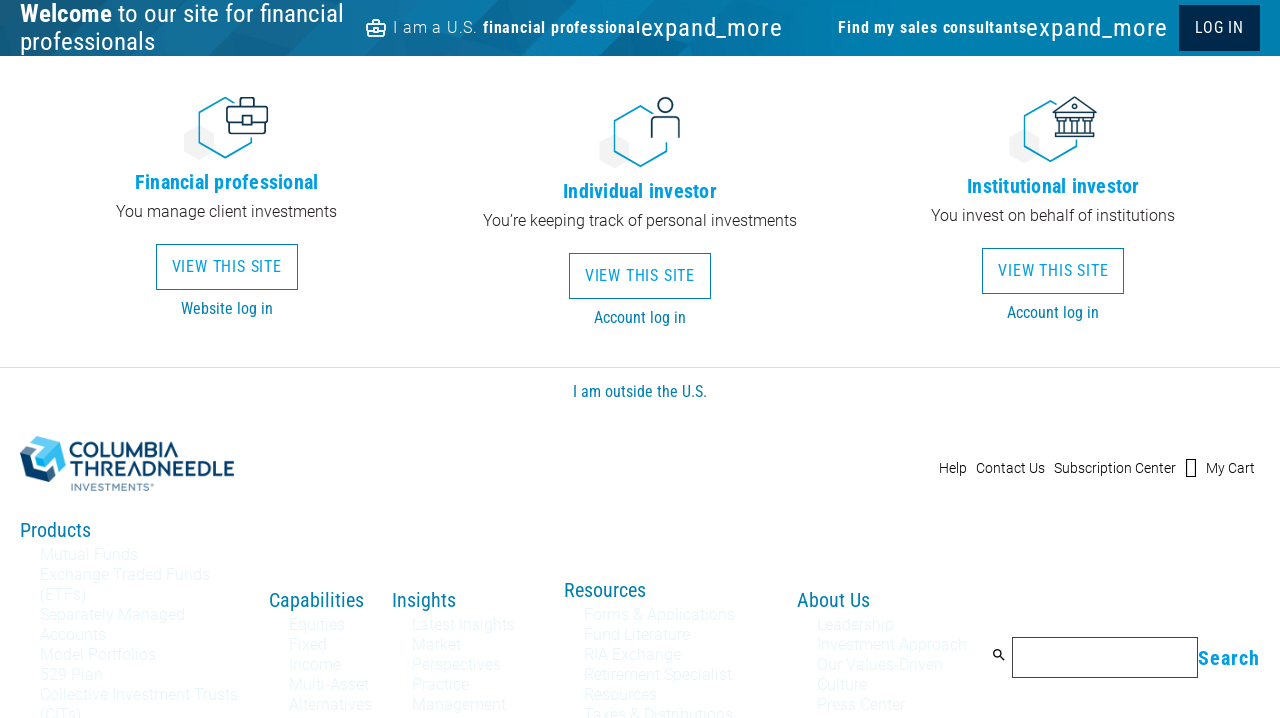

--- FILE ---
content_type: text/html;charset=UTF-8
request_url: https://www.columbiathreadneedleus.com/advisor/about/our-values-driven-culture
body_size: 4254
content:
<!doctype html>
<html lang="en">
<head>
<!-- OneTrust Cookies Consent Notice start for columbiathreadneedleus.com -->
<script nonce='2bfac18ed3181f0887c5ff93c2b718b4239a42f946adee9206ff8f83a3060c6f' src="https://cdn.cookielaw.org/scripttemplates/otSDKStub.js" data-document-language="true" type="text/javascript" charset="UTF-8" data-domain-script="0f587800-7877-4432-a5d3-e9925692283f" ></script>
<script nonce='2bfac18ed3181f0887c5ff93c2b718b4239a42f946adee9206ff8f83a3060c6f' type="text/javascript">
function OptanonWrapper() { }
</script>
<!-- OneTrust Cookies Consent Notice end for columbiathreadneedleus.com -->
<title>Our Values-Driven Culture | Columbia Threadneedle Investments US</title>
<meta data-react-helmet="true" name="description" content="Columbia Threadneedle believes there’s room at the table for everyone’s ideas."/>
<meta data-react-helmet="true" property="og:title" content="Our Values-Driven Culture"/>
<meta data-react-helmet="true" property="og:description" content="Columbia Threadneedle believes there’s room at the table for everyone’s ideas."/>
<link data-react-helmet="true" rel="canonical" href="https://www.columbiathreadneedleus.com/advisor/about/our-values-driven-culture"/>
<script nonce='2bfac18ed3181f0887c5ff93c2b718b4239a42f946adee9206ff8f83a3060c6f' src="/webfiles/1769745709586/assets/cti/js/vendor1.js"></script>
<script nonce='2bfac18ed3181f0887c5ff93c2b718b4239a42f946adee9206ff8f83a3060c6f' src="/webfiles/1769745709586/assets/cti/js/vendor2.js"></script>
<script nonce='2bfac18ed3181f0887c5ff93c2b718b4239a42f946adee9206ff8f83a3060c6f' src="/webfiles/1769745709586/assets/cti/js/index.js"></script>
<link rel="stylesheet" href="/webfiles/1769745709586/assets/cti/css/index.css" type="text/css"/>
<link rel="shortcut icon" href="/webfiles/1769745709586/assets/cti/images/favicon.ico">
<link rel="apple-touch-icon" href="/webfiles/1769745709586/assets/cti/images/ctnus-touch-icon.png">
<script nonce='2bfac18ed3181f0887c5ff93c2b718b4239a42f946adee9206ff8f83a3060c6f'>
window.ENV = { 'environment': 'prod', 'dtm': '7846f6d0f60a64efbba45d8943bae8935d8d2d7d', 'dtmScript': 'satelliteLib-235750111957fce2d78ee220773f53718e076437' } </script>
<script nonce='2bfac18ed3181f0887c5ff93c2b718b4239a42f946adee9206ff8f83a3060c6f'> window.digitalData = { pageInstanceID: "Our Values-Driven Culture (d56eeebee5f83d1b93c918e2cd4a572960e4322230513ce7044fa0e4f14d0357) [prod]", page: { pageInfo: { pageID: "d56eeebee5f83d1b93c918e2cd4a572960e4322230513ce7044fa0e4f14d0357", pageName: "Our Values-Driven Culture", destinationURL: window.location.href, breadCrumbs: [ "Home" , "About Us" , "Our Values-Driven Culture" ], language: "en-us", geoRegion: "US", siteName: "ctius", nonce: "2bfac18ed3181f0887c5ff93c2b718b4239a42f946adee9206ff8f83a3060c6f" }, attributes: { siteName: "ctius" } }, version: '1.0' } </script>
<script nonce='2bfac18ed3181f0887c5ff93c2b718b4239a42f946adee9206ff8f83a3060c6f' src="//cdn.evgnet.com/beacon/columbiamgmt/columbia/scripts/evergage.min.js"></script>
<script nonce='2bfac18ed3181f0887c5ff93c2b718b4239a42f946adee9206ff8f83a3060c6f' src="/webfiles/1769745709586/assets/cti/js/analytics-jquery.js"></script>
<script nonce='2bfac18ed3181f0887c5ff93c2b718b4239a42f946adee9206ff8f83a3060c6f' async src="//assets.adobedtm.com/launch-EN71ae4289c50b4550afda8b1752436548.min.js"></script>
<script nonce='2bfac18ed3181f0887c5ff93c2b718b4239a42f946adee9206ff8f83a3060c6f' async src="//cdn.gbqofs.com/ameriprise/nonawm/p/detector-dom.min.js"></script>
<script type="text/javascript" nonce='2bfac18ed3181f0887c5ff93c2b718b4239a42f946adee9206ff8f83a3060c6f'>
window.BRIGHTCOVE_PLAYER_ACCOUNT_ID = '1625296066001';
window.BRIGHTCOVE_PLAYER_BLOG_ACCOUNT_ID = '6051814374001';
window.LAUNCHDARKLY_CLIENT_ID = '67c5f7b7ea558a09acc4811c';
window.WAM_CLIENT_ID = '0d04fbf3-5f8e-4525-928a-9c296a2ec7b0';
window.WAM_CLIENT_SECRET = '805dac6c-6ee1-46e2-822c-381d1efdc34b'; </script>
</head>
<!-- RA - build test (cti-site) -->
<body class="u-adel-reset cti-scope advisor-scope">
<script nonce='2bfac18ed3181f0887c5ff93c2b718b4239a42f946adee9206ff8f83a3060c6f' src="/webfiles/1769745709586/assets/cti/js/static/sso/riskminder-client.js"></script>
<script nonce='2bfac18ed3181f0887c5ff93c2b718b4239a42f946adee9206ff8f83a3060c6f' src="/webfiles/1769745709586/assets/cti/js/static/sso/ddna.js"></script>
<div><div class="preference-bar">
<preference-bar site='ctius'></preference-bar>
</div>
<link rel="stylesheet" href="/webfiles/1769745709586/assets/cti/css/preference-bar/index.css" type="text/css"/>
<header>
<div class="MainHeader u-lg-flex u-flexAlignItemsCenter u-sizeConstrained u-flexJustifyBetween u-sm-paddingTop2gu u-md-paddingTop2gu u-sm-paddingBottom2gu u-md-paddingBottom2gu topNav-container u-paddingTop4gu u-paddingBottom4gu">
<div class="u-flex u-flexAlignItemsCenter u-flexJustifyBetween">
<h1 class="u-sm-marginRight0 u-marginRight6gu site-logo">
<a aria-label="Columbia Threadneedle Homepage" href="/">
<img src="/webfiles/1769745709586/assets/cti/images/columbia_threadneedle_investments.png" alt="" height="55" width="214" />
</a>
</h1>
<button class="Navigation-toggle u-lg-hidden u-textColorBrand">
<span class="u-textUppercase u-textBold">Menu</span>
<span class="Navigation-icon Icon--before Icon--cti" data-icon="&#xf111;"></span>
</button>
</div>



    <div class="u-posRelative">

        <ul 
            class="UtilityNavigation u-md-hidden u-sm-hidden" data-analytics-component-name="Utility Navigation"
            data-qa-automation="utility-navigation"
        >
                    <li class="u-inlineBlock u-marginRight1gu">
                        <a class="UtilityNavigation-action u-textSizeMsrm1" href="https://www.columbiathreadneedleus.com/about/help">Help</a>
                    </li>
                    <li class="u-inlineBlock u-marginRight1gu">
                        <a class="UtilityNavigation-action u-textSizeMsrm1" href="https://www.columbiathreadneedleus.com/about/contact-us">Contact Us</a>
                    </li>
                    <li class="u-inlineBlock u-marginRight1gu">
                        <a class="UtilityNavigation-action u-textSizeMsrm1" href="https://www.columbiathreadneedleus.com/subscribe" data-qa-automation="subscribe-button" target="_blank">Subscription Center</a>
                    </li>
                    <li class=" u-inlineBlock u-marginRight1gu u-posRelative">
                        <div class="u-inlineBlock">
                          <span class="UtilityNavigation-cartCount user-navigation-cart-count u-block u-marginBottomM1gu u-textCenter u-textSizeMsrm1" aria-hidden="true"></span>
                          <i class="Icons  Icon--material Navigation-cartIcon u-paddingRight1gu u-textSizeMsrp1" aria-hidden="true">&#xE8CC;</i>
                        </div>
                        <a class="UtilityNavigation-action" href="https://www.columbiathreadneedleus.com/resources/literature/cart-order">
                            <span class="u-hiddenVisually">Cart</span>
                            <span class="u-textPrimary u-textSizeMsrm1">My Cart</span>
                            <span class="u-hiddenVisually">
                                (<span class="user-navigation-cart-count u-textSizeMsrm1">0</span> items)
                            </span>
                        </a>
                    </li>
                    <li class="logged-in-dropdown u-textColorBrand u-textSizeMsrp1 u-textSecondary u-posRelative u-hidden">
                        <authenticated-dropdown site="/advisor"></authenticated-dropdown>
                    </li>
        </ul>

    </div>

</div>
</header>
<nav class="Navigation" aria-label="Site Navigation">
<div class="u-flex u-flexCol nav-container">
<div class='u-lg-hidden'>
<preference-bar site='ctius'></preference-bar>
<div class="u-flex u-sizeConstrained u-flexJustifyBetween u-flexAlignItemsCenter u-paddingVert2gu">
<div class="u-lg-hidden">
<a aria-label="Columbia Threadneedle Homepage" href="/">
<img src="/webfiles/1769745709586/assets/cti/images/columbia_threadneedle_investments.png" alt="" height="55" width="214" />
</a>
</div>
<button class="Navigation-toggle u-lg-hidden u-padding3gu u-textColorBrand">
<span class="u-textUppercase u-textBold">Close <span id="closeIcon" class="Icon--material u-alignBottom u-posRelative">close</span></span>
</button>
</div>
</div>
<div class="u-flex u-flexGrow1 u-sizeConstrained u-md-paddingBottom6gu hide-when-preferencebar-open nav-content">
<div class="u-flex u-flexGrow1">
<div class="u-flex u-flexCol u-flexGrow1">
<div>





<ul 
    class="Navigation-items u-flex u-sm-flexCol u-md-flexCol u-lg-flexAlignItemsCenter"
    data-qa-automation="main-menu-navigation"
>
                <li class="Navigation-item">
                    <div class="nav-item-container u-flex u-flexAlignItemsCenter u-flexJustifyBetween">
                            <a class="Navigation-action u-block u-sm-paddingVert3gu u-md-paddingVert3gu u-textSecondary u-lg-marginBottom2gu u-textSizeMsrp1" href="https://www.columbiathreadneedleus.com/investment-products">Products</a>
                        <button class="u-block u-padding3gu u-textSizeMsrp4 u-lg-hidden" style="cursor: pointer" type="button">
                            <span class="u-hiddenVisually">Toggle Products menu</span>
                            <span class="Icon--material u-textColorBrand closed">add</span>
                            <span class="Icon--material u-textColorBrand open">remove</span>
                        </button>
                    </div>
                    <div class="Navigation-dropdown">
                        <ul class="LinkList-items u-textLeft u-sm-paddingBottom2gu u-sm-paddingTop0 u-paddingTop1gu u-sm-paddingLeft0 u-md-paddingLeft0 u-paddingBottom2gu" data-qa-automation="main-menu-navigation-level1">                 
                            <li class="u-lg-hidden">
                                <a class="LinkList-item u-textPrimary u-paddingVert2gu u-paddingLeft4gu u-textColorBrandLight u-textDefault u-textBold" href="https://www.columbiathreadneedleus.com/investment-products">Products</a>
                            </li>
                                    <li class="u-paddingHoriz4gu">
                                        <a class="LinkList-item u-textPrimary u-paddingVert2gu u-textColorBrandLight u-textDefault" href="https://www.columbiathreadneedleus.com/investment-products/mutual-funds">Mutual Funds</a>
                                    </li>
                                    <li class="u-paddingHoriz4gu">
                                        <a class="LinkList-item u-textPrimary u-paddingVert2gu u-textColorBrandLight u-textDefault" href="https://www.columbiathreadneedleus.com/investment-products/exchange-traded-funds">Exchange Traded Funds (ETFs)</a>
                                    </li>
                                    <li class="u-paddingHoriz4gu">
                                        <a class="LinkList-item u-textPrimary u-paddingVert2gu u-textColorBrandLight u-textDefault" href="https://www.columbiathreadneedleus.com/investment-products/managed-accounts">Separately Managed Accounts</a>
                                    </li>
                                    <li class="u-paddingHoriz4gu">
                                        <a class="LinkList-item u-textPrimary u-paddingVert2gu u-textColorBrandLight u-textDefault" href="https://www.columbiathreadneedleus.com/investment-products/model-portfolios">Model Portfolios</a>
                                    </li>
                                    <li class="u-paddingHoriz4gu">
                                        <a class="LinkList-item u-textPrimary u-paddingVert2gu u-textColorBrandLight u-textDefault" href="https://www.columbiathreadneedleus.com/investment-products/529-plans">529 Plan</a>
                                    </li>
                                    <li class="u-paddingHoriz4gu">
                                        <a class="LinkList-item u-textPrimary u-paddingVert2gu u-textColorBrandLight u-textDefault" href="https://www.columbiathreadneedleus.com/resources/retirement-specialist-resources/collective-investment-trusts/">Collective Investment Trusts (CITs)</a>
                                    </li>
                                    <li class="u-paddingHoriz4gu">
                                        <a class="LinkList-item u-textPrimary u-paddingVert2gu u-textColorBrandLight u-textDefault" href="https://www.columbiathreadneedleus.com/investment-products/variable-products">Variable Products</a>
                                    </li>
                                    <li class="u-paddingHoriz4gu">
                                        <a class="LinkList-item u-textPrimary u-paddingVert2gu u-textColorBrandLight u-textDefault" href="https://www.columbiathreadneedleus.com/investment-products/interval-funds/">Interval Funds</a>
                                    </li>
                                    <li class="u-paddingHoriz4gu">
                                        <a class="LinkList-item u-textPrimary u-paddingVert2gu u-textColorBrandLight u-textDefault" href="https://www.columbiathreadneedleus.com/investment-products/closed-end-funds">Listed Closed-End Funds</a>
                                    </li>
                        </ul>
                    </div>
                </li>
                <li class="Navigation-item">
                    <div class="nav-item-container u-flex u-flexAlignItemsCenter u-flexJustifyBetween">
                            <a class="Navigation-action u-block u-sm-paddingVert3gu u-md-paddingVert3gu u-textSecondary u-lg-marginBottom2gu u-textSizeMsrp1" href="https://www.columbiathreadneedleus.com/investment-capabilities">Capabilities</a>
                        <button class="u-block u-padding3gu u-textSizeMsrp4 u-lg-hidden" style="cursor: pointer" type="button">
                            <span class="u-hiddenVisually">Toggle Capabilities menu</span>
                            <span class="Icon--material u-textColorBrand closed">add</span>
                            <span class="Icon--material u-textColorBrand open">remove</span>
                        </button>
                    </div>
                    <div class="Navigation-dropdown">
                        <ul class="LinkList-items u-textLeft u-sm-paddingBottom2gu u-sm-paddingTop0 u-paddingTop1gu u-sm-paddingLeft0 u-md-paddingLeft0 u-paddingBottom2gu" data-qa-automation="main-menu-navigation-level1">                 
                            <li class="u-lg-hidden">
                                <a class="LinkList-item u-textPrimary u-paddingVert2gu u-paddingLeft4gu u-textColorBrandLight u-textDefault u-textBold" href="https://www.columbiathreadneedleus.com/investment-capabilities">Capabilities</a>
                            </li>
                                    <li class="u-paddingHoriz4gu">
                                        <a class="LinkList-item u-textPrimary u-paddingVert2gu u-textColorBrandLight u-textDefault" href="https://www.columbiathreadneedleus.com/investment-capabilities/equities">Equities</a>
                                    </li>
                                    <li class="u-paddingHoriz4gu">
                                        <a class="LinkList-item u-textPrimary u-paddingVert2gu u-textColorBrandLight u-textDefault" href="https://www.columbiathreadneedleus.com/investment-capabilities/fixed-income">Fixed Income</a>
                                    </li>
                                    <li class="u-paddingHoriz4gu">
                                        <a class="LinkList-item u-textPrimary u-paddingVert2gu u-textColorBrandLight u-textDefault" href="https://www.columbiathreadneedleus.com/investment-capabilities/multi-asset">Multi-Asset</a>
                                    </li>
                                    <li class="u-paddingHoriz4gu">
                                        <a class="LinkList-item u-textPrimary u-paddingVert2gu u-textColorBrandLight u-textDefault" href="https://www.columbiathreadneedleus.com/investment-capabilities/alternatives">Alternatives</a>
                                    </li>
                        </ul>
                    </div>
                </li>
                <li class="Navigation-item">
                    <div class="nav-item-container u-flex u-flexAlignItemsCenter u-flexJustifyBetween">
                            <a class="Navigation-action u-block u-sm-paddingVert3gu u-md-paddingVert3gu u-textSecondary u-lg-marginBottom2gu u-textSizeMsrp1" href="https://www.columbiathreadneedleus.com/insights">Insights</a>
                        <button class="u-block u-padding3gu u-textSizeMsrp4 u-lg-hidden" style="cursor: pointer" type="button">
                            <span class="u-hiddenVisually">Toggle Insights menu</span>
                            <span class="Icon--material u-textColorBrand closed">add</span>
                            <span class="Icon--material u-textColorBrand open">remove</span>
                        </button>
                    </div>
                    <div class="Navigation-dropdown">
                        <ul class="LinkList-items u-textLeft u-sm-paddingBottom2gu u-sm-paddingTop0 u-paddingTop1gu u-sm-paddingLeft0 u-md-paddingLeft0 u-paddingBottom2gu" data-qa-automation="main-menu-navigation-level1">                 
                            <li class="u-lg-hidden">
                                <a class="LinkList-item u-textPrimary u-paddingVert2gu u-paddingLeft4gu u-textColorBrandLight u-textDefault u-textBold" href="https://www.columbiathreadneedleus.com/insights">Insights</a>
                            </li>
                                    <li class="u-paddingHoriz4gu">
                                        <a class="LinkList-item u-textPrimary u-paddingVert2gu u-textColorBrandLight u-textDefault" href="https://www.columbiathreadneedleus.com/insights/latest-insights">Latest Insights</a>
                                    </li>
                                    <li class="u-paddingHoriz4gu">
                                        <a class="LinkList-item u-textPrimary u-paddingVert2gu u-textColorBrandLight u-textDefault" href="https://www.columbiathreadneedleus.com/insights/market-perspectives">Market Perspectives</a>
                                    </li>
                                    <li class="u-paddingHoriz4gu">
                                        <a class="LinkList-item u-textPrimary u-paddingVert2gu u-textColorBrandLight u-textDefault" href="https://www.columbiathreadneedleus.com/insights/practice-management">Practice Management</a>
                                    </li>
                        </ul>
                    </div>
                </li>
                <li class="Navigation-item">
                    <div class="nav-item-container u-flex u-flexAlignItemsCenter u-flexJustifyBetween">
                            <a class="Navigation-action u-block u-sm-paddingVert3gu u-md-paddingVert3gu u-textSecondary u-lg-marginBottom2gu u-textSizeMsrp1" href="https://www.columbiathreadneedleus.com/resources">Resources</a>
                        <button class="u-block u-padding3gu u-textSizeMsrp4 u-lg-hidden" style="cursor: pointer" type="button">
                            <span class="u-hiddenVisually">Toggle Resources menu</span>
                            <span class="Icon--material u-textColorBrand closed">add</span>
                            <span class="Icon--material u-textColorBrand open">remove</span>
                        </button>
                    </div>
                    <div class="Navigation-dropdown">
                        <ul class="LinkList-items u-textLeft u-sm-paddingBottom2gu u-sm-paddingTop0 u-paddingTop1gu u-sm-paddingLeft0 u-md-paddingLeft0 u-paddingBottom2gu" data-qa-automation="main-menu-navigation-level1">                 
                            <li class="u-lg-hidden">
                                <a class="LinkList-item u-textPrimary u-paddingVert2gu u-paddingLeft4gu u-textColorBrandLight u-textDefault u-textBold" href="https://www.columbiathreadneedleus.com/resources">Resources</a>
                            </li>
                                    <li class="u-paddingHoriz4gu">
                                        <a class="LinkList-item u-textPrimary u-paddingVert2gu u-textColorBrandLight u-textDefault" href="https://www.columbiathreadneedleus.com/resources/forms-applications">Forms & Applications</a>
                                    </li>
                                    <li class="u-paddingHoriz4gu">
                                        <a class="LinkList-item u-textPrimary u-paddingVert2gu u-textColorBrandLight u-textDefault" href="https://www.columbiathreadneedleus.com/resources/literature">Fund Literature</a>
                                    </li>
                                    <li class="u-paddingHoriz4gu">
                                        <a class="LinkList-item u-textPrimary u-paddingVert2gu u-textColorBrandLight u-textDefault" href="https://www.columbiathreadneedleus.com/resources/ria">RIA Exchange</a>
                                    </li>
                                    <li class="u-paddingHoriz4gu">
                                        <a class="LinkList-item u-textPrimary u-paddingVert2gu u-textColorBrandLight u-textDefault" href="https://www.columbiathreadneedleus.com/resources/retirement-specialist-resources">Retirement Specialist Resources</a>
                                    </li>
                                    <li class="u-paddingHoriz4gu">
                                        <a class="LinkList-item u-textPrimary u-paddingVert2gu u-textColorBrandLight u-textDefault" href="https://www.columbiathreadneedleus.com/resources/tax-center">Taxes & Distributions</a>
                                    </li>
                        </ul>
                    </div>
                </li>
                <li class="Navigation-item">
                    <div class="nav-item-container u-flex u-flexAlignItemsCenter u-flexJustifyBetween">
                            <a class="Navigation-action u-block u-sm-paddingVert3gu u-md-paddingVert3gu u-textSecondary u-lg-marginBottom2gu u-textSizeMsrp1" href="https://www.columbiathreadneedleus.com/about">About Us</a>
                        <button class="u-block u-padding3gu u-textSizeMsrp4 u-lg-hidden" style="cursor: pointer" type="button">
                            <span class="u-hiddenVisually">Toggle About Us menu</span>
                            <span class="Icon--material u-textColorBrand closed">add</span>
                            <span class="Icon--material u-textColorBrand open">remove</span>
                        </button>
                    </div>
                    <div class="Navigation-dropdown">
                        <ul class="LinkList-items u-textLeft u-sm-paddingBottom2gu u-sm-paddingTop0 u-paddingTop1gu u-sm-paddingLeft0 u-md-paddingLeft0 u-paddingBottom2gu" data-qa-automation="main-menu-navigation-level1">                 
                            <li class="u-lg-hidden">
                                <a class="LinkList-item u-textPrimary u-paddingVert2gu u-paddingLeft4gu u-textColorBrandLight u-textDefault u-textBold" href="https://www.columbiathreadneedleus.com/about">About Us</a>
                            </li>
                                    <li class="u-paddingHoriz4gu">
                                        <a class="LinkList-item u-textPrimary u-paddingVert2gu u-textColorBrandLight u-textDefault" href="https://www.columbiathreadneedleus.com/about/leadership">Leadership</a>
                                    </li>
                                    <li class="u-paddingHoriz4gu">
                                        <a class="LinkList-item u-textPrimary u-paddingVert2gu u-textColorBrandLight u-textDefault" href="https://www.columbiathreadneedleus.com/about/investment-approach">Investment Approach</a>
                                    </li>
                                    <li class="u-paddingHoriz4gu">
                                        <a class="LinkList-item u-textPrimary u-paddingVert2gu u-textColorBrandLight u-textDefault" href="https://www.columbiathreadneedleus.com/about/our-values-driven-culture">Our Values-Driven Culture</a>
                                    </li>
                                    <li class="u-paddingHoriz4gu">
                                        <a class="LinkList-item u-textPrimary u-paddingVert2gu u-textColorBrandLight u-textDefault" href="https://www.columbiathreadneedleus.com/about/press-center">Press Center</a>
                                    </li>
                        </ul>
                    </div>
                </li>
                <li class="Navigation-item Icon-nav-item u-sm-hidden u-md-hidden u-flexExpandLeft">
                    <div class="nav-item-container">
                        <navigation-search data-name="Search" data-action="/search"></navigation-search>
                        <script nonce='2bfac18ed3181f0887c5ff93c2b718b4239a42f946adee9206ff8f83a3060c6f' src="/webfiles/1769745709586/assets/cti/js/navigation/search.js"></script>
                    </div>
                </li>
</ul>

</div>
<div class="u-flex u-flexCol u-flexGrow1 u-lg-hidden">


  <div>
    <mobile-authenticated-dropdown site="/advisor">
    </mobile-authenticated-dropdown>
  </div>
      <div class="mobile-cart" class="u-sm-marginHoriz2gu u-marginHoriz4gu">
          <div class="u-marginRight1gu u-posRelative">
                  <a class="UtilityNavigation-action" href="https://www.columbiathreadneedleus.com/resources/literature/cart-order">
                    <span class="u-posRelative">
                      <span class="UtilityNavigation-cartCount user-navigation-cart-count u-block u-marginBottomM1gu u-textCenter u-textSizeMsrm1" aria-hidden="true"></span>
                      <i class="Icons  Icon--material Navigation-cartIcon u-paddingRight1gu u-textSizeMsrp1" aria-hidden="true">&#xE8CC;</i>
                    </span>
                    <span class="u-hiddenVisually">Cart</span>
                    <span class="u-textPrimary u-textSizeMsr">My Cart</span>
                    <span class="u-hiddenVisually">
                        (<span class="user-navigation-cart-count">0</span> items)
                    </span>
                  </a>
              </div>
      </div>
  <div id="top-nav-mobile" class="u-flex u-flexCol">
    <div class="u-flex u-flexCol">
      <navigation-search data-name="Search" data-action="/search" data-mobile="true" />
      <div id="mobile-utility-nav" class="u-marginBottom3gu u-padding3gu">
        <ul class="u-flex u-flexJustifyCenter">
                <li class="u-flex u-flexAlignItemsCenter">
                  <a class="Link" href="https://www.columbiathreadneedleus.com/about/help">
                    Help
                  </a>
                </li>
                <li class="u-flex u-flexAlignItemsCenter">
                  <a class="Link" href="https://www.columbiathreadneedleus.com/about/contact-us">
                    Contact Us
                  </a>
                </li>
                <li class="u-flex u-flexAlignItemsCenter">
                  <a class="Link" href="https://www.columbiathreadneedleus.com/subscribe">
                    Subscription Center
                  </a>
                </li>
        </ul>
      </div>
    </div>
  </div>




    <div class="Dropdown Navigation-crossSiteNav u-hidden">
        <select class="Dropdown-menu Navigation-crossSiteNavMenu" id="mobile-cross-site-nav">

                <option value="https://www.columbiathreadneedleus.com/" data-site-user-type="FP-Advisor">Financial Professionals</option>


                    <option value="https://www.columbiathreadneedleus.com/login" data-site-user-type="FP-Advisor">-- Website Login</option>

                <option value="https://www.columbiathreadneedleus.com/investor/" data-site-user-type="Individual-Investors">Individual Investors</option>


                    <option value="https://www.columbiathreadneedleus.com/web/columbia/landing/account-access/login" data-site-user-type="Individual-Investors">-- Account Login</option>

                <option value="https://www.columbiathreadneedleus.com/institutional/" data-site-user-type="Institutional-Investors">Institutional Investors</option>


                    <option value="https://www.columbiathreadneedleus.com/web/columbia/institutional/login" data-site-user-type="Institutional-Investors">-- Account Login</option>
            <option value="https://www.columbiathreadneedle.com/">Global Home</option>
        </select>
    </div>

</div>
</div>
</div>
</div>
</div>
</nav>
<div id="alert-banner" class="alert-container u-posFixed u-paddingHoriz5gu" role="alert"></div>



<div id="root" class="spa-scope"></div>

<script nonce='2bfac18ed3181f0887c5ff93c2b718b4239a42f946adee9206ff8f83a3060c6f' src="/webfiles/1769745709586/assets/cti/js/email-subscription-center/modal.js"></script>

<script nonce='2bfac18ed3181f0887c5ff93c2b718b4239a42f946adee9206ff8f83a3060c6f' src="/webfiles/1769745709586/assets/cti/js/homepage-institutional/index.js"></script>
<link rel="stylesheet" type="text/css" href="/webfiles/1769745709586/assets/cti/css/homepage-institutional/index.css">
</div>
<div id="ampf-trace-static-page"></div>
<script src="/webfiles/1769745709586/assets/cti/js/navigation/footer.js" nonce="2bfac18ed3181f0887c5ff93c2b718b4239a42f946adee9206ff8f83a3060c6f"></script>
<script src="/webfiles/1769745709586/assets/cti/js/preference-bar/index.js" nonce="2bfac18ed3181f0887c5ff93c2b718b4239a42f946adee9206ff8f83a3060c6f"></script>
<script src="/webfiles/1769745709586/assets/cti/js/last-login/index.js" nonce="2bfac18ed3181f0887c5ff93c2b718b4239a42f946adee9206ff8f83a3060c6f"></script>
<script src="/webfiles/1769745709586/assets/cti/js/navigation/header.js" nonce="2bfac18ed3181f0887c5ff93c2b718b4239a42f946adee9206ff8f83a3060c6f"></script>
</body>
</html>

--- FILE ---
content_type: text/css;charset=UTF-8
request_url: https://www.columbiathreadneedleus.com/webfiles/1769745709586/assets/cti/css/index.css
body_size: 51466
content:
#closeWelcomModal{color:#fff;position:absolute;right:0;top:0}#welcome-modal p{letter-spacing:unset!important}@media (max-width:600px){#welcome-modal>dialog{height:100%;max-height:100%;max-width:100%;width:100%}}.u-adel-reset .Accordion,.u-adel-reset .Bullet,.u-adel-reset .Button-group,.u-adel-reset .ButtonRow,.u-adel-reset .Card,.u-adel-reset .Checkbox,.u-adel-reset .Chip,.u-adel-reset .Chip-group,.u-adel-reset .Chip-icon,.u-adel-reset .Content,.u-adel-reset .Disclaimer,.u-adel-reset .Disclaimer-action,.u-adel-reset .Disclaimer-heading,.u-adel-reset .Dropdown,.u-adel-reset .Dropdown-menu,.u-adel-reset .Form-help,.u-adel-reset .Grid,.u-adel-reset .Icon,.u-adel-reset .Input,.u-adel-reset .Input-errorListItem,.u-adel-reset .Input-group,.u-adel-reset .Input-helpText,.u-adel-reset .Input-label,.u-adel-reset .List,.u-adel-reset .List-heading,.u-adel-reset .List-item,.u-adel-reset .Modal,.u-adel-reset .Modal-content,.u-adel-reset .Modal-footer,.u-adel-reset .Modal-header,.u-adel-reset .Modal-icon,.u-adel-reset .Modal-subtitle,.u-adel-reset .Modal-window,.u-adel-reset .Popover,.u-adel-reset .ProgressBar,.u-adel-reset .ProgressBar-datum,.u-adel-reset .ProgressBar-datumLabel,.u-adel-reset .ProgressBar-fill,.u-adel-reset .ProgressBar-label,.u-adel-reset .ProgressBar-title,.u-adel-reset .Radio,.u-adel-reset .Radio-button,.u-adel-reset .Radio-label,.u-adel-reset .Rule,.u-adel-reset .Table,.u-adel-reset .Table-overflowWrapper,.u-adel-reset .Textarea,.u-adel-reset .Textarea-group,.u-adel-reset .Tooltip,.u-adel-reset .Tooltip-content,.u-adel-reset .Tooltip-target,.u-adel-reset .Type-1,.u-adel-reset .Type-2,.u-adel-reset .Type-3,.u-adel-reset .Type-4,.u-adel-reset .Type-5,.u-adel-reset .Type-6,.u-adel-reset .Type-body{animation:none 0s ease 0s 1 normal none running;backface-visibility:visible;background:0 0/auto auto padding-box border-box;border:none;-o-border-image:none;border-image:none;border-radius:0;bottom:auto;box-shadow:none;clear:none;clip:auto;-moz-columns:auto;-moz-column-count:auto;-moz-column-fill:balance;column-fill:balance;-moz-column-gap:normal;column-gap:normal;-moz-column-rule:medium none currentColor;column-rule:medium none currentColor;-moz-column-span:1;column-span:1;-moz-column-width:auto;columns:auto;content:normal;counter-increment:none;counter-reset:none;float:none;height:auto;hyphens:none;left:auto;margin:0;max-height:none;max-width:none;min-height:0;min-width:0;opacity:1;outline:medium invert;overflow:visible;overflow-x:visible;overflow-y:visible;padding:0;page-break-after:auto;page-break-before:auto;page-break-inside:auto;perspective:none;perspective-origin:50% 50%;position:static;right:auto;table-layout:auto;text-decoration:none;top:auto;transform:none;transform-origin:50% 50% 0;transform-style:flat;transition:none 0s ease 0s;unicode-bidi:normal;vertical-align:baseline;width:auto;z-index:auto}.u-adel-reset .Accordion,.u-adel-reset .Bullet,.u-adel-reset .ButtonRow,.u-adel-reset .Card,.u-adel-reset .Checkbox,.u-adel-reset .Chip,.u-adel-reset .Content,.u-adel-reset .Disclaimer,.u-adel-reset .Dropdown,.u-adel-reset .Grid,.u-adel-reset .Icon,.u-adel-reset .Input,.u-adel-reset .List,.u-adel-reset .Modal,.u-adel-reset .Popover,.u-adel-reset .ProgressBar,.u-adel-reset .Radio,.u-adel-reset .Rule,.u-adel-reset .Table,.u-adel-reset .Textarea,.u-adel-reset .Tooltip{border-collapse:separate;border-spacing:0;caption-side:top;color:initial;cursor:auto;direction:ltr;empty-cells:show;font-family:initial;font-size:medium;font-size-adjust:none;font-stretch:normal;font-style:normal;font-variant:normal;font-weight:400;font:initial;letter-spacing:normal;line-height:normal;list-style-image:none;list-style-position:outside;list-style-type:disc;list-style:initial;orphans:2;quotes:initial;-moz-tab-size:8;-o-tab-size:8;tab-size:8;text-align:initial;-moz-text-align-last:auto;text-align-last:auto;text-decoration-color:initial;text-indent:0;text-justify:auto;text-shadow:none;text-transform:none;visibility:visible;white-space:normal;widows:2;word-break:normal;word-spacing:normal;word-wrap:normal}
/*! normalize.css v6.0.0 | MIT License | github.com/necolas/normalize.css */.u-adel-reset{line-height:1.15;-ms-text-size-adjust:100%;-webkit-text-size-adjust:100%}.u-adel-reset article,.u-adel-reset aside,.u-adel-reset footer,.u-adel-reset header,.u-adel-reset nav,.u-adel-reset section{display:block}.u-adel-reset h1{font-size:2em;margin:.67em 0}.u-adel-reset figcaption,.u-adel-reset figure,.u-adel-reset main{display:block}.u-adel-reset figure{margin:1em 40px}.u-adel-reset hr{box-sizing:content-box;height:0;overflow:visible}.u-adel-reset pre{font-family:monospace,monospace;font-size:1em}.u-adel-reset a{background-color:transparent;-webkit-text-decoration-skip:objects}.u-adel-reset abbr[title]{border-bottom:none;text-decoration:underline;-webkit-text-decoration:underline dotted;text-decoration:underline dotted}.u-adel-reset b,.u-adel-reset strong{font-weight:inherit;font-weight:bolder}.u-adel-reset code,.u-adel-reset kbd,.u-adel-reset samp{font-family:monospace,monospace;font-size:1em}.u-adel-reset dfn{font-style:italic}.u-adel-reset mark{background-color:#ff0;color:#000}.u-adel-reset small{font-size:80%}.u-adel-reset sub,.u-adel-reset sup{font-size:75%;line-height:0;position:relative;vertical-align:baseline}.u-adel-reset sub{bottom:-.25em}.u-adel-reset sup{top:-.5em}.u-adel-reset audio,.u-adel-reset video{display:inline-block}.u-adel-reset audio:not([controls]){display:none;height:0}.u-adel-reset img{border-style:none}.u-adel-reset svg:not(:root){overflow:hidden}.u-adel-reset button,.u-adel-reset input,.u-adel-reset optgroup,.u-adel-reset select,.u-adel-reset textarea{margin:0}.u-adel-reset button,.u-adel-reset input{overflow:visible}.u-adel-reset button,.u-adel-reset select{text-transform:none}.u-adel-reset [type=button],.u-adel-reset [type=reset],.u-adel-reset [type=submit],.u-adel-reset button{-webkit-appearance:button}.u-adel-reset [type=button]::-moz-focus-inner,.u-adel-reset [type=reset]::-moz-focus-inner,.u-adel-reset [type=submit]::-moz-focus-inner,.u-adel-reset button::-moz-focus-inner{border-style:none;padding:0}.u-adel-reset [type=button]:-moz-focusring,.u-adel-reset [type=reset]:-moz-focusring,.u-adel-reset [type=submit]:-moz-focusring,.u-adel-reset button:-moz-focusring{outline:1px dotted ButtonText}.u-adel-reset legend{box-sizing:border-box;color:inherit;display:table;max-width:100%;padding:0;white-space:normal}.u-adel-reset progress{display:inline-block;vertical-align:baseline}.u-adel-reset textarea{overflow:auto}.u-adel-reset [type=checkbox],.u-adel-reset [type=radio]{box-sizing:border-box;padding:0}.u-adel-reset [type=number]::-webkit-inner-spin-button,.u-adel-reset [type=number]::-webkit-outer-spin-button{height:auto}.u-adel-reset [type=search]{-webkit-appearance:textfield;outline-offset:-2px}.u-adel-reset [type=search]::-webkit-search-cancel-button,.u-adel-reset [type=search]::-webkit-search-decoration{-webkit-appearance:none}.u-adel-reset ::-webkit-file-upload-button{-webkit-appearance:button;font:inherit}.u-adel-reset details,.u-adel-reset menu{display:block}.u-adel-reset summary{display:list-item}.u-adel-reset canvas{display:inline-block}.u-adel-reset [hidden],.u-adel-reset template{display:none}.u-adel-reset{box-sizing:border-box;font-family:sans-serif}.u-adel-reset *,.u-adel-reset :after,.u-adel-reset :before{box-sizing:inherit}.u-adel-reset,.u-adel-reset blockquote,.u-adel-reset dd,.u-adel-reset dl,.u-adel-reset figure,.u-adel-reset h1,.u-adel-reset h2,.u-adel-reset h3,.u-adel-reset h4,.u-adel-reset h5,.u-adel-reset h6,.u-adel-reset p,.u-adel-reset pre{margin:0}.u-adel-reset button{background:transparent;border:0;padding:0}.u-adel-reset button:focus{outline:1px dotted;outline:5px auto -webkit-focus-ring-color}.u-adel-reset fieldset,.u-adel-reset iframe{border:0}.u-adel-reset ol,.u-adel-reset ul{list-style:none;margin:0;padding:0}.u-adel-reset [tabindex="-1"]:focus{outline:none!important}.u-adel-reset a:active,.u-adel-reset a:hover{outline-width:0}.u-adel-reset button,.u-adel-reset input,.u-adel-reset optgroup,.u-adel-reset select,.u-adel-reset textarea{font-family:sans-serif;font-size:100%;line-height:1.15}.u-adel-reset fieldset{border:1px solid silver;margin:0 2px;padding:.35em .625em .75em}.u-adel-reset .Grid{box-sizing:border-box;display:flex;flex-flow:row wrap;margin:0;padding:0}.u-adel-reset .Grid>*{box-sizing:inherit;flex-basis:100%;min-width:0}.u-adel-reset .Grid--alignCenter{justify-content:center}.u-adel-reset .Grid--alignRight{justify-content:flex-end}.u-adel-reset .Grid--alignMiddle{align-items:center}.u-adel-reset .Grid--alignBottom{align-items:flex-end}.u-adel-reset .Grid--fill>*{flex:1 1 0%}.u-adel-reset .Grid--fit>*{flex-basis:auto}.u-adel-reset .Grid--equalHeight>*{display:flex}.u-adel-reset .Grid--withGutter{margin:0 -10px}.u-adel-reset .Grid--withGutter>*{padding:0 10px}.u-adel-reset .u-alignBaseline{vertical-align:baseline!important}.u-adel-reset .u-alignBottom{vertical-align:bottom!important}.u-adel-reset .u-alignMiddle{vertical-align:middle!important}.u-adel-reset .u-alignTop{vertical-align:top!important}@media screen and (max-width:47.99rem){.u-adel-reset .u-sm-alignBaseline{vertical-align:baseline!important}.u-adel-reset .u-sm-alignBottom{vertical-align:bottom!important}.u-adel-reset .u-sm-alignMiddle{vertical-align:middle!important}.u-adel-reset .u-sm-alignTop{vertical-align:top!important}}@media screen and (min-width:48rem) and (max-width:64rem){.u-adel-reset .u-md-alignBaseline{vertical-align:baseline!important}.u-adel-reset .u-md-alignBottom{vertical-align:bottom!important}.u-adel-reset .u-md-alignMiddle{vertical-align:middle!important}.u-adel-reset .u-md-alignTop{vertical-align:top!important}}@media screen and (min-width:64.01rem){.u-adel-reset .u-lg-alignBaseline{vertical-align:baseline!important}.u-adel-reset .u-lg-alignBottom{vertical-align:bottom!important}.u-adel-reset .u-lg-alignMiddle{vertical-align:middle!important}.u-adel-reset .u-lg-alignTop{vertical-align:top!important}}.u-adel-reset .u-block{display:block!important}.u-adel-reset .u-hidden{display:none!important}.u-adel-reset .u-hiddenVisually{border:0!important;clip:rect(1px,1px,1px,1px)!important;height:1px!important;overflow:hidden!important;padding:0!important;position:absolute!important;width:1px!important}.u-adel-reset .u-inline{display:inline!important}.u-adel-reset .u-inlineBlock{display:inline-block!important;max-width:100%}.u-adel-reset .u-table{display:table!important}.u-adel-reset .u-tableCell{display:table-cell!important}.u-adel-reset .u-tableRow{display:table-row!important}@media screen and (max-width:47.99rem){.u-adel-reset .u-sm-block{display:block!important}.u-adel-reset .u-sm-hidden{display:none!important}.u-adel-reset .u-sm-hiddenVisually{border:0!important;clip:rect(1px,1px,1px,1px)!important;height:1px!important;overflow:hidden!important;padding:0!important;position:absolute!important;width:1px!important}.u-adel-reset .u-sm-inline{display:inline!important}.u-adel-reset .u-sm-inlineBlock{display:inline-block!important;max-width:100%}.u-adel-reset .u-sm-table{display:table!important}.u-adel-reset .u-sm-tableCell{display:table-cell!important}.u-adel-reset .u-sm-tableRow{display:table-row!important}}@media screen and (min-width:48rem) and (max-width:64rem){.u-adel-reset .u-md-block{display:block!important}.u-adel-reset .u-md-hidden{display:none!important}.u-adel-reset .u-md-hiddenVisually{border:0!important;clip:rect(1px,1px,1px,1px)!important;height:1px!important;overflow:hidden!important;padding:0!important;position:absolute!important;width:1px!important}.u-adel-reset .u-md-inline{display:inline!important}.u-adel-reset .u-md-inlineBlock{display:inline-block!important;max-width:100%}.u-adel-reset .u-md-table{display:table!important}.u-adel-reset .u-md-tableCell{display:table-cell!important}.u-adel-reset .u-md-tableRow{display:table-row!important}}@media screen and (min-width:64.01rem){.u-adel-reset .u-lg-block{display:block!important}.u-adel-reset .u-lg-hidden{display:none!important}.u-adel-reset .u-lg-hiddenVisually{border:0!important;clip:rect(1px,1px,1px,1px)!important;height:1px!important;overflow:hidden!important;padding:0!important;position:absolute!important;width:1px!important}.u-adel-reset .u-lg-inline{display:inline!important}.u-adel-reset .u-lg-inlineBlock{display:inline-block!important;max-width:100%}.u-adel-reset .u-lg-table{display:table!important}.u-adel-reset .u-lg-tableCell{display:table-cell!important}.u-adel-reset .u-lg-tableRow{display:table-row!important}}.u-adel-reset .u-cf:after,.u-adel-reset .u-cf:before{content:" ";display:table}.u-adel-reset .u-cf:after{clear:both}.u-adel-reset .u-nbfc{overflow:hidden!important}.u-adel-reset .u-nbfcAlt{display:table-cell!important;width:10000px!important}.u-adel-reset .u-floatLeft{float:left!important}.u-adel-reset .u-floatRight{float:right!important}.u-adel-reset .u-linkClean,.u-adel-reset .u-linkClean:active,.u-adel-reset .u-linkClean:focus,.u-adel-reset .u-linkClean:hover,.u-adel-reset .u-linkComplex,.u-adel-reset .u-linkComplex:active,.u-adel-reset .u-linkComplex:focus,.u-adel-reset .u-linkComplex:hover{text-decoration:none!important}.u-adel-reset .u-linkComplex:active .u-linkComplexTarget,.u-adel-reset .u-linkComplex:focus .u-linkComplexTarget,.u-adel-reset .u-linkComplex:hover .u-linkComplexTarget{text-decoration:underline!important}.u-adel-reset .u-linkBlock,.u-adel-reset .u-linkBlock:active,.u-adel-reset .u-linkBlock:focus,.u-adel-reset .u-linkBlock:hover{display:block!important;text-decoration:none!important}.u-adel-reset .u-after1of12{margin-right:8.33333%!important}.u-adel-reset .u-after1of10{margin-right:10%!important}.u-adel-reset .u-after1of8{margin-right:12.5%!important}.u-adel-reset .u-after1of6,.u-adel-reset .u-after2of12{margin-right:16.66667%!important}.u-adel-reset .u-after1of5,.u-adel-reset .u-after2of10{margin-right:20%!important}.u-adel-reset .u-after1of4,.u-adel-reset .u-after2of8,.u-adel-reset .u-after3of12{margin-right:25%!important}.u-adel-reset .u-after3of10{margin-right:30%!important}.u-adel-reset .u-after1of3,.u-adel-reset .u-after2of6,.u-adel-reset .u-after4of12{margin-right:33.33333%!important}.u-adel-reset .u-after3of8{margin-right:37.5%!important}.u-adel-reset .u-after2of5,.u-adel-reset .u-after4of10{margin-right:40%!important}.u-adel-reset .u-after5of12{margin-right:41.66667%!important}.u-adel-reset .u-after1of2,.u-adel-reset .u-after2of4,.u-adel-reset .u-after3of6,.u-adel-reset .u-after4of8,.u-adel-reset .u-after5of10,.u-adel-reset .u-after6of12{margin-right:50%!important}.u-adel-reset .u-after7of12{margin-right:58.33333%!important}.u-adel-reset .u-after3of5,.u-adel-reset .u-after6of10{margin-right:60%!important}.u-adel-reset .u-after5of8{margin-right:62.5%!important}.u-adel-reset .u-after2of3,.u-adel-reset .u-after4of6,.u-adel-reset .u-after8of12{margin-right:66.66667%!important}.u-adel-reset .u-after7of10{margin-right:70%!important}.u-adel-reset .u-after3of4,.u-adel-reset .u-after6of8,.u-adel-reset .u-after9of12{margin-right:75%!important}.u-adel-reset .u-after4of5,.u-adel-reset .u-after8of10{margin-right:80%!important}.u-adel-reset .u-after10of12,.u-adel-reset .u-after5of6{margin-right:83.33333%!important}.u-adel-reset .u-after7of8{margin-right:87.5%!important}.u-adel-reset .u-after9of10{margin-right:90%!important}.u-adel-reset .u-after11of12{margin-right:91.66667%!important}@media screen and (max-width:47.99rem){.u-adel-reset .u-sm-afterNone{margin-right:0!important}.u-adel-reset .u-sm-after1of12{margin-right:8.33333%!important}.u-adel-reset .u-sm-after1of10{margin-right:10%!important}.u-adel-reset .u-sm-after1of8{margin-right:12.5%!important}.u-adel-reset .u-sm-after1of6,.u-adel-reset .u-sm-after2of12{margin-right:16.66667%!important}.u-adel-reset .u-sm-after1of5,.u-adel-reset .u-sm-after2of10{margin-right:20%!important}.u-adel-reset .u-sm-after1of4,.u-adel-reset .u-sm-after2of8,.u-adel-reset .u-sm-after3of12{margin-right:25%!important}.u-adel-reset .u-sm-after3of10{margin-right:30%!important}.u-adel-reset .u-sm-after1of3,.u-adel-reset .u-sm-after2of6,.u-adel-reset .u-sm-after4of12{margin-right:33.33333%!important}.u-adel-reset .u-sm-after3of8{margin-right:37.5%!important}.u-adel-reset .u-sm-after2of5,.u-adel-reset .u-sm-after4of10{margin-right:40%!important}.u-adel-reset .u-sm-after5of12{margin-right:41.66667%!important}.u-adel-reset .u-sm-after1of2,.u-adel-reset .u-sm-after2of4,.u-adel-reset .u-sm-after3of6,.u-adel-reset .u-sm-after4of8,.u-adel-reset .u-sm-after5of10,.u-adel-reset .u-sm-after6of12{margin-right:50%!important}.u-adel-reset .u-sm-after7of12{margin-right:58.33333%!important}.u-adel-reset .u-sm-after3of5,.u-adel-reset .u-sm-after6of10{margin-right:60%!important}.u-adel-reset .u-sm-after5of8{margin-right:62.5%!important}.u-adel-reset .u-sm-after2of3,.u-adel-reset .u-sm-after4of6,.u-adel-reset .u-sm-after8of12{margin-right:66.66667%!important}.u-adel-reset .u-sm-after7of10{margin-right:70%!important}.u-adel-reset .u-sm-after3of4,.u-adel-reset .u-sm-after6of8,.u-adel-reset .u-sm-after9of12{margin-right:75%!important}.u-adel-reset .u-sm-after4of5,.u-adel-reset .u-sm-after8of10{margin-right:80%!important}.u-adel-reset .u-sm-after10of12,.u-adel-reset .u-sm-after5of6{margin-right:83.33333%!important}.u-adel-reset .u-sm-after7of8{margin-right:87.5%!important}.u-adel-reset .u-sm-after9of10{margin-right:90%!important}.u-adel-reset .u-sm-after11of12{margin-right:91.66667%!important}}@media screen and (min-width:48rem) and (max-width:64rem){.u-adel-reset .u-md-afterNone{margin-right:0!important}.u-adel-reset .u-md-after1of12{margin-right:8.33333%!important}.u-adel-reset .u-md-after1of10{margin-right:10%!important}.u-adel-reset .u-md-after1of8{margin-right:12.5%!important}.u-adel-reset .u-md-after1of6,.u-adel-reset .u-md-after2of12{margin-right:16.66667%!important}.u-adel-reset .u-md-after1of5,.u-adel-reset .u-md-after2of10{margin-right:20%!important}.u-adel-reset .u-md-after1of4,.u-adel-reset .u-md-after2of8,.u-adel-reset .u-md-after3of12{margin-right:25%!important}.u-adel-reset .u-md-after3of10{margin-right:30%!important}.u-adel-reset .u-md-after1of3,.u-adel-reset .u-md-after2of6,.u-adel-reset .u-md-after4of12{margin-right:33.33333%!important}.u-adel-reset .u-md-after3of8{margin-right:37.5%!important}.u-adel-reset .u-md-after2of5,.u-adel-reset .u-md-after4of10{margin-right:40%!important}.u-adel-reset .u-md-after5of12{margin-right:41.66667%!important}.u-adel-reset .u-md-after1of2,.u-adel-reset .u-md-after2of4,.u-adel-reset .u-md-after3of6,.u-adel-reset .u-md-after4of8,.u-adel-reset .u-md-after5of10,.u-adel-reset .u-md-after6of12{margin-right:50%!important}.u-adel-reset .u-md-after7of12{margin-right:58.33333%!important}.u-adel-reset .u-md-after3of5,.u-adel-reset .u-md-after6of10{margin-right:60%!important}.u-adel-reset .u-md-after5of8{margin-right:62.5%!important}.u-adel-reset .u-md-after2of3,.u-adel-reset .u-md-after4of6,.u-adel-reset .u-md-after8of12{margin-right:66.66667%!important}.u-adel-reset .u-md-after7of10{margin-right:70%!important}.u-adel-reset .u-md-after3of4,.u-adel-reset .u-md-after6of8,.u-adel-reset .u-md-after9of12{margin-right:75%!important}.u-adel-reset .u-md-after4of5,.u-adel-reset .u-md-after8of10{margin-right:80%!important}.u-adel-reset .u-md-after10of12,.u-adel-reset .u-md-after5of6{margin-right:83.33333%!important}.u-adel-reset .u-md-after7of8{margin-right:87.5%!important}.u-adel-reset .u-md-after9of10{margin-right:90%!important}.u-adel-reset .u-md-after11of12{margin-right:91.66667%!important}}@media screen and (min-width:64.01rem){.u-adel-reset .u-lg-afterNone{margin-right:0!important}.u-adel-reset .u-lg-after1of12{margin-right:8.33333%!important}.u-adel-reset .u-lg-after1of10{margin-right:10%!important}.u-adel-reset .u-lg-after1of8{margin-right:12.5%!important}.u-adel-reset .u-lg-after1of6,.u-adel-reset .u-lg-after2of12{margin-right:16.66667%!important}.u-adel-reset .u-lg-after1of5,.u-adel-reset .u-lg-after2of10{margin-right:20%!important}.u-adel-reset .u-lg-after1of4,.u-adel-reset .u-lg-after2of8,.u-adel-reset .u-lg-after3of12{margin-right:25%!important}.u-adel-reset .u-lg-after3of10{margin-right:30%!important}.u-adel-reset .u-lg-after1of3,.u-adel-reset .u-lg-after2of6,.u-adel-reset .u-lg-after4of12{margin-right:33.33333%!important}.u-adel-reset .u-lg-after3of8{margin-right:37.5%!important}.u-adel-reset .u-lg-after2of5,.u-adel-reset .u-lg-after4of10{margin-right:40%!important}.u-adel-reset .u-lg-after5of12{margin-right:41.66667%!important}.u-adel-reset .u-lg-after1of2,.u-adel-reset .u-lg-after2of4,.u-adel-reset .u-lg-after3of6,.u-adel-reset .u-lg-after4of8,.u-adel-reset .u-lg-after5of10,.u-adel-reset .u-lg-after6of12{margin-right:50%!important}.u-adel-reset .u-lg-after7of12{margin-right:58.33333%!important}.u-adel-reset .u-lg-after3of5,.u-adel-reset .u-lg-after6of10{margin-right:60%!important}.u-adel-reset .u-lg-after5of8{margin-right:62.5%!important}.u-adel-reset .u-lg-after2of3,.u-adel-reset .u-lg-after4of6,.u-adel-reset .u-lg-after8of12{margin-right:66.66667%!important}.u-adel-reset .u-lg-after7of10{margin-right:70%!important}.u-adel-reset .u-lg-after3of4,.u-adel-reset .u-lg-after6of8,.u-adel-reset .u-lg-after9of12{margin-right:75%!important}.u-adel-reset .u-lg-after4of5,.u-adel-reset .u-lg-after8of10{margin-right:80%!important}.u-adel-reset .u-lg-after10of12,.u-adel-reset .u-lg-after5of6{margin-right:83.33333%!important}.u-adel-reset .u-lg-after7of8{margin-right:87.5%!important}.u-adel-reset .u-lg-after9of10{margin-right:90%!important}.u-adel-reset .u-lg-after11of12{margin-right:91.66667%!important}}.u-adel-reset .u-before1of12{margin-left:8.33333%!important}.u-adel-reset .u-before1of10{margin-left:10%!important}.u-adel-reset .u-before1of8{margin-left:12.5%!important}.u-adel-reset .u-before1of6,.u-adel-reset .u-before2of12{margin-left:16.66667%!important}.u-adel-reset .u-before1of5,.u-adel-reset .u-before2of10{margin-left:20%!important}.u-adel-reset .u-before1of4,.u-adel-reset .u-before2of8,.u-adel-reset .u-before3of12{margin-left:25%!important}.u-adel-reset .u-before3of10{margin-left:30%!important}.u-adel-reset .u-before1of3,.u-adel-reset .u-before2of6,.u-adel-reset .u-before4of12{margin-left:33.33333%!important}.u-adel-reset .u-before3of8{margin-left:37.5%!important}.u-adel-reset .u-before2of5,.u-adel-reset .u-before4of10{margin-left:40%!important}.u-adel-reset .u-before5of12{margin-left:41.66667%!important}.u-adel-reset .u-before1of2,.u-adel-reset .u-before2of4,.u-adel-reset .u-before3of6,.u-adel-reset .u-before4of8,.u-adel-reset .u-before5of10,.u-adel-reset .u-before6of12{margin-left:50%!important}.u-adel-reset .u-before7of12{margin-left:58.33333%!important}.u-adel-reset .u-before3of5,.u-adel-reset .u-before6of10{margin-left:60%!important}.u-adel-reset .u-before5of8{margin-left:62.5%!important}.u-adel-reset .u-before2of3,.u-adel-reset .u-before4of6,.u-adel-reset .u-before8of12{margin-left:66.66667%!important}.u-adel-reset .u-before7of10{margin-left:70%!important}.u-adel-reset .u-before3of4,.u-adel-reset .u-before6of8,.u-adel-reset .u-before9of12{margin-left:75%!important}.u-adel-reset .u-before4of5,.u-adel-reset .u-before8of10{margin-left:80%!important}.u-adel-reset .u-before10of12,.u-adel-reset .u-before5of6{margin-left:83.33333%!important}.u-adel-reset .u-before7of8{margin-left:87.5%!important}.u-adel-reset .u-before9of10{margin-left:90%!important}.u-adel-reset .u-before11of12{margin-left:91.66667%!important}@media screen and (max-width:47.99rem){.u-adel-reset .u-sm-beforeNone{margin-left:0!important}.u-adel-reset .u-sm-before1of12{margin-left:8.33333%!important}.u-adel-reset .u-sm-before1of10{margin-left:10%!important}.u-adel-reset .u-sm-before1of8{margin-left:12.5%!important}.u-adel-reset .u-sm-before1of6,.u-adel-reset .u-sm-before2of12{margin-left:16.66667%!important}.u-adel-reset .u-sm-before1of5,.u-adel-reset .u-sm-before2of10{margin-left:20%!important}.u-adel-reset .u-sm-before1of4,.u-adel-reset .u-sm-before2of8,.u-adel-reset .u-sm-before3of12{margin-left:25%!important}.u-adel-reset .u-sm-before3of10{margin-left:30%!important}.u-adel-reset .u-sm-before1of3,.u-adel-reset .u-sm-before2of6,.u-adel-reset .u-sm-before4of12{margin-left:33.33333%!important}.u-adel-reset .u-sm-before3of8{margin-left:37.5%!important}.u-adel-reset .u-sm-before2of5,.u-adel-reset .u-sm-before4of10{margin-left:40%!important}.u-adel-reset .u-sm-before5of12{margin-left:41.66667%!important}.u-adel-reset .u-sm-before1of2,.u-adel-reset .u-sm-before2of4,.u-adel-reset .u-sm-before3of6,.u-adel-reset .u-sm-before4of8,.u-adel-reset .u-sm-before5of10,.u-adel-reset .u-sm-before6of12{margin-left:50%!important}.u-adel-reset .u-sm-before7of12{margin-left:58.33333%!important}.u-adel-reset .u-sm-before3of5,.u-adel-reset .u-sm-before6of10{margin-left:60%!important}.u-adel-reset .u-sm-before5of8{margin-left:62.5%!important}.u-adel-reset .u-sm-before2of3,.u-adel-reset .u-sm-before4of6,.u-adel-reset .u-sm-before8of12{margin-left:66.66667%!important}.u-adel-reset .u-sm-before7of10{margin-left:70%!important}.u-adel-reset .u-sm-before3of4,.u-adel-reset .u-sm-before6of8,.u-adel-reset .u-sm-before9of12{margin-left:75%!important}.u-adel-reset .u-sm-before4of5,.u-adel-reset .u-sm-before8of10{margin-left:80%!important}.u-adel-reset .u-sm-before10of12,.u-adel-reset .u-sm-before5of6{margin-left:83.33333%!important}.u-adel-reset .u-sm-before7of8{margin-left:87.5%!important}.u-adel-reset .u-sm-before9of10{margin-left:90%!important}.u-adel-reset .u-sm-before11of12{margin-left:91.66667%!important}}@media screen and (min-width:48rem) and (max-width:64rem){.u-adel-reset .u-md-beforeNone{margin-left:0!important}.u-adel-reset .u-md-before1of12{margin-left:8.33333%!important}.u-adel-reset .u-md-before1of10{margin-left:10%!important}.u-adel-reset .u-md-before1of8{margin-left:12.5%!important}.u-adel-reset .u-md-before1of6,.u-adel-reset .u-md-before2of12{margin-left:16.66667%!important}.u-adel-reset .u-md-before1of5,.u-adel-reset .u-md-before2of10{margin-left:20%!important}.u-adel-reset .u-md-before1of4,.u-adel-reset .u-md-before2of8,.u-adel-reset .u-md-before3of12{margin-left:25%!important}.u-adel-reset .u-md-before3of10{margin-left:30%!important}.u-adel-reset .u-md-before1of3,.u-adel-reset .u-md-before2of6,.u-adel-reset .u-md-before4of12{margin-left:33.33333%!important}.u-adel-reset .u-md-before3of8{margin-left:37.5%!important}.u-adel-reset .u-md-before2of5,.u-adel-reset .u-md-before4of10{margin-left:40%!important}.u-adel-reset .u-md-before5of12{margin-left:41.66667%!important}.u-adel-reset .u-md-before1of2,.u-adel-reset .u-md-before2of4,.u-adel-reset .u-md-before3of6,.u-adel-reset .u-md-before4of8,.u-adel-reset .u-md-before5of10,.u-adel-reset .u-md-before6of12{margin-left:50%!important}.u-adel-reset .u-md-before7of12{margin-left:58.33333%!important}.u-adel-reset .u-md-before3of5,.u-adel-reset .u-md-before6of10{margin-left:60%!important}.u-adel-reset .u-md-before5of8{margin-left:62.5%!important}.u-adel-reset .u-md-before2of3,.u-adel-reset .u-md-before4of6,.u-adel-reset .u-md-before8of12{margin-left:66.66667%!important}.u-adel-reset .u-md-before7of10{margin-left:70%!important}.u-adel-reset .u-md-before3of4,.u-adel-reset .u-md-before6of8,.u-adel-reset .u-md-before9of12{margin-left:75%!important}.u-adel-reset .u-md-before4of5,.u-adel-reset .u-md-before8of10{margin-left:80%!important}.u-adel-reset .u-md-before10of12,.u-adel-reset .u-md-before5of6{margin-left:83.33333%!important}.u-adel-reset .u-md-before7of8{margin-left:87.5%!important}.u-adel-reset .u-md-before9of10{margin-left:90%!important}.u-adel-reset .u-md-before11of12{margin-left:91.66667%!important}}@media screen and (min-width:64.01rem){.u-adel-reset .u-lg-beforeNone{margin-left:0!important}.u-adel-reset .u-lg-before1of12{margin-left:8.33333%!important}.u-adel-reset .u-lg-before1of10{margin-left:10%!important}.u-adel-reset .u-lg-before1of8{margin-left:12.5%!important}.u-adel-reset .u-lg-before1of6,.u-adel-reset .u-lg-before2of12{margin-left:16.66667%!important}.u-adel-reset .u-lg-before1of5,.u-adel-reset .u-lg-before2of10{margin-left:20%!important}.u-adel-reset .u-lg-before1of4,.u-adel-reset .u-lg-before2of8,.u-adel-reset .u-lg-before3of12{margin-left:25%!important}.u-adel-reset .u-lg-before3of10{margin-left:30%!important}.u-adel-reset .u-lg-before1of3,.u-adel-reset .u-lg-before2of6,.u-adel-reset .u-lg-before4of12{margin-left:33.33333%!important}.u-adel-reset .u-lg-before3of8{margin-left:37.5%!important}.u-adel-reset .u-lg-before2of5,.u-adel-reset .u-lg-before4of10{margin-left:40%!important}.u-adel-reset .u-lg-before5of12{margin-left:41.66667%!important}.u-adel-reset .u-lg-before1of2,.u-adel-reset .u-lg-before2of4,.u-adel-reset .u-lg-before3of6,.u-adel-reset .u-lg-before4of8,.u-adel-reset .u-lg-before5of10,.u-adel-reset .u-lg-before6of12{margin-left:50%!important}.u-adel-reset .u-lg-before7of12{margin-left:58.33333%!important}.u-adel-reset .u-lg-before3of5,.u-adel-reset .u-lg-before6of10{margin-left:60%!important}.u-adel-reset .u-lg-before5of8{margin-left:62.5%!important}.u-adel-reset .u-lg-before2of3,.u-adel-reset .u-lg-before4of6,.u-adel-reset .u-lg-before8of12{margin-left:66.66667%!important}.u-adel-reset .u-lg-before7of10{margin-left:70%!important}.u-adel-reset .u-lg-before3of4,.u-adel-reset .u-lg-before6of8,.u-adel-reset .u-lg-before9of12{margin-left:75%!important}.u-adel-reset .u-lg-before4of5,.u-adel-reset .u-lg-before8of10{margin-left:80%!important}.u-adel-reset .u-lg-before10of12,.u-adel-reset .u-lg-before5of6{margin-left:83.33333%!important}.u-adel-reset .u-lg-before7of8{margin-left:87.5%!important}.u-adel-reset .u-lg-before9of10{margin-left:90%!important}.u-adel-reset .u-lg-before11of12{margin-left:91.66667%!important}}.u-adel-reset .u-posAbsolute,.u-adel-reset .u-posAbsoluteCenter,.u-adel-reset .u-posFit{position:absolute!important}.u-adel-reset .u-posAbsoluteCenter,.u-adel-reset .u-posFixedCenter{left:50%!important;top:50%!important;transform:translate(-50%,-50%)!important}.u-adel-reset .u-posFit,.u-adel-reset .u-posFullScreen{bottom:0!important;left:0!important;margin:auto!important;right:0!important;top:0!important}.u-adel-reset .u-posFixed,.u-adel-reset .u-posFixedCenter,.u-adel-reset .u-posFullScreen{backface-visibility:hidden;position:fixed!important}.u-adel-reset .u-posRelative{position:relative!important}.u-adel-reset .u-posStatic{position:static!important}@media screen and (max-width:47.99rem){.u-adel-reset .u-sm-posAbsolute,.u-adel-reset .u-sm-posAbsoluteCenter,.u-adel-reset .u-sm-posFit{position:absolute!important}.u-adel-reset .u-sm-posAbsoluteCenter,.u-adel-reset .u-sm-posFixedCenter{left:50%!important;top:50%!important;transform:translate(-50%,-50%)!important}.u-adel-reset .u-sm-posFit,.u-adel-reset .u-sm-posFullScreen{bottom:0!important;left:0!important;margin:auto!important;right:0!important;top:0!important}.u-adel-reset .u-sm-posFixed,.u-adel-reset .u-sm-posFixedCenter,.u-adel-reset .u-sm-posFullScreen{backface-visibility:hidden;position:fixed!important}.u-adel-reset .u-sm-posRelative{position:relative!important}.u-adel-reset .u-sm-posStatic{position:static!important}}@media screen and (min-width:48rem) and (max-width:64rem){.u-adel-reset .u-md-posAbsolute,.u-adel-reset .u-md-posAbsoluteCenter,.u-adel-reset .u-md-posFit{position:absolute!important}.u-adel-reset .u-md-posAbsoluteCenter,.u-adel-reset .u-md-posFixedCenter{left:50%!important;top:50%!important;transform:translate(-50%,-50%)!important}.u-adel-reset .u-md-posFit,.u-adel-reset .u-md-posFullScreen{bottom:0!important;left:0!important;margin:auto!important;right:0!important;top:0!important}.u-adel-reset .u-md-posFixed,.u-adel-reset .u-md-posFixedCenter,.u-adel-reset .u-md-posFullScreen{backface-visibility:hidden;position:fixed!important}.u-adel-reset .u-md-posRelative{position:relative!important}.u-adel-reset .u-md-posStatic{position:static!important}}@media screen and (min-width:64.01rem){.u-adel-reset .u-lg-posAbsolute,.u-adel-reset .u-lg-posAbsoluteCenter,.u-adel-reset .u-lg-posFit{position:absolute!important}.u-adel-reset .u-lg-posAbsoluteCenter,.u-adel-reset .u-lg-posFixedCenter{left:50%!important;top:50%!important;transform:translate(-50%,-50%)!important}.u-adel-reset .u-lg-posFit,.u-adel-reset .u-lg-posFullScreen{bottom:0!important;left:0!important;margin:auto!important;right:0!important;top:0!important}.u-adel-reset .u-lg-posFixed,.u-adel-reset .u-lg-posFixedCenter,.u-adel-reset .u-lg-posFullScreen{backface-visibility:hidden;position:fixed!important}.u-adel-reset .u-lg-posRelative{position:relative!important}.u-adel-reset .u-lg-posStatic{position:static!important}}.u-adel-reset .u-size1of12{flex-basis:auto!important;width:8.33333%!important}.u-adel-reset .u-size1of10{flex-basis:auto!important;width:10%!important}.u-adel-reset .u-size1of8{flex-basis:auto!important;width:12.5%!important}.u-adel-reset .u-size1of6,.u-adel-reset .u-size2of12{flex-basis:auto!important;width:16.66667%!important}.u-adel-reset .u-size1of5,.u-adel-reset .u-size2of10{flex-basis:auto!important;width:20%!important}.u-adel-reset .u-size1of4,.u-adel-reset .u-size2of8,.u-adel-reset .u-size3of12{flex-basis:auto!important;width:25%!important}.u-adel-reset .u-size3of10{flex-basis:auto!important;width:30%!important}.u-adel-reset .u-size1of3,.u-adel-reset .u-size2of6,.u-adel-reset .u-size4of12{flex-basis:auto!important;width:33.33333%!important}.u-adel-reset .u-size3of8{flex-basis:auto!important;width:37.5%!important}.u-adel-reset .u-size2of5,.u-adel-reset .u-size4of10{flex-basis:auto!important;width:40%!important}.u-adel-reset .u-size5of12{flex-basis:auto!important;width:41.66667%!important}.u-adel-reset .u-size1of2,.u-adel-reset .u-size2of4,.u-adel-reset .u-size3of6,.u-adel-reset .u-size4of8,.u-adel-reset .u-size5of10,.u-adel-reset .u-size6of12{flex-basis:auto!important;width:50%!important}.u-adel-reset .u-size7of12{flex-basis:auto!important;width:58.33333%!important}.u-adel-reset .u-size3of5,.u-adel-reset .u-size6of10{flex-basis:auto!important;width:60%!important}.u-adel-reset .u-size5of8{flex-basis:auto!important;width:62.5%!important}.u-adel-reset .u-size2of3,.u-adel-reset .u-size4of6,.u-adel-reset .u-size8of12{flex-basis:auto!important;width:66.66667%!important}.u-adel-reset .u-size7of10{flex-basis:auto!important;width:70%!important}.u-adel-reset .u-size3of4,.u-adel-reset .u-size6of8,.u-adel-reset .u-size9of12{flex-basis:auto!important;width:75%!important}.u-adel-reset .u-size4of5,.u-adel-reset .u-size8of10{flex-basis:auto!important;width:80%!important}.u-adel-reset .u-size10of12,.u-adel-reset .u-size5of6{flex-basis:auto!important;width:83.33333%!important}.u-adel-reset .u-size7of8{flex-basis:auto!important;width:87.5%!important}.u-adel-reset .u-size9of10{flex-basis:auto!important;width:90%!important}.u-adel-reset .u-size11of12{width:91.66667%!important}.u-adel-reset .u-size11of12,.u-adel-reset .u-sizeFit{flex-basis:auto!important}.u-adel-reset .u-sizeFill{flex:1 1 0%!important;flex-basis:0%!important}.u-adel-reset .u-sizeFillAlt{flex:1 1 auto!important;flex-basis:auto!important}.u-adel-reset .u-sizeFull{width:100%!important}@media screen and (max-width:47.99rem){.u-adel-reset .u-sm-size1of12{flex-basis:auto!important;width:8.33333%!important}.u-adel-reset .u-sm-size1of10{flex-basis:auto!important;width:10%!important}.u-adel-reset .u-sm-size1of8{flex-basis:auto!important;width:12.5%!important}.u-adel-reset .u-sm-size1of6,.u-adel-reset .u-sm-size2of12{flex-basis:auto!important;width:16.66667%!important}.u-adel-reset .u-sm-size1of5,.u-adel-reset .u-sm-size2of10{flex-basis:auto!important;width:20%!important}.u-adel-reset .u-sm-size1of4,.u-adel-reset .u-sm-size2of8,.u-adel-reset .u-sm-size3of12{flex-basis:auto!important;width:25%!important}.u-adel-reset .u-sm-size3of10{flex-basis:auto!important;width:30%!important}.u-adel-reset .u-sm-size1of3,.u-adel-reset .u-sm-size2of6,.u-adel-reset .u-sm-size4of12{flex-basis:auto!important;width:33.33333%!important}.u-adel-reset .u-sm-size3of8{flex-basis:auto!important;width:37.5%!important}.u-adel-reset .u-sm-size2of5,.u-adel-reset .u-sm-size4of10{flex-basis:auto!important;width:40%!important}.u-adel-reset .u-sm-size5of12{flex-basis:auto!important;width:41.66667%!important}.u-adel-reset .u-sm-size1of2,.u-adel-reset .u-sm-size2of4,.u-adel-reset .u-sm-size3of6,.u-adel-reset .u-sm-size4of8,.u-adel-reset .u-sm-size5of10,.u-adel-reset .u-sm-size6of12{flex-basis:auto!important;width:50%!important}.u-adel-reset .u-sm-size7of12{flex-basis:auto!important;width:58.33333%!important}.u-adel-reset .u-sm-size3of5,.u-adel-reset .u-sm-size6of10{flex-basis:auto!important;width:60%!important}.u-adel-reset .u-sm-size5of8{flex-basis:auto!important;width:62.5%!important}.u-adel-reset .u-sm-size2of3,.u-adel-reset .u-sm-size4of6,.u-adel-reset .u-sm-size8of12{flex-basis:auto!important;width:66.66667%!important}.u-adel-reset .u-sm-size7of10{flex-basis:auto!important;width:70%!important}.u-adel-reset .u-sm-size3of4,.u-adel-reset .u-sm-size6of8,.u-adel-reset .u-sm-size9of12{flex-basis:auto!important;width:75%!important}.u-adel-reset .u-sm-size4of5,.u-adel-reset .u-sm-size8of10{flex-basis:auto!important;width:80%!important}.u-adel-reset .u-sm-size10of12,.u-adel-reset .u-sm-size5of6{flex-basis:auto!important;width:83.33333%!important}.u-adel-reset .u-sm-size7of8{flex-basis:auto!important;width:87.5%!important}.u-adel-reset .u-sm-size9of10{flex-basis:auto!important;width:90%!important}.u-adel-reset .u-sm-size11of12{flex-basis:auto!important;width:91.66667%!important}.u-adel-reset .u-sm-sizeFit{flex-basis:auto!important;width:auto!important}.u-adel-reset .u-sm-sizeFill{flex:1 1 0%!important;flex-basis:0%!important}.u-adel-reset .u-sm-sizeFillAlt{flex:1 1 auto!important;flex-basis:auto!important}.u-adel-reset .u-sm-sizeFull{width:100%!important}}@media screen and (min-width:48rem) and (max-width:64rem){.u-adel-reset .u-md-size1of12{flex-basis:auto!important;width:8.33333%!important}.u-adel-reset .u-md-size1of10{flex-basis:auto!important;width:10%!important}.u-adel-reset .u-md-size1of8{flex-basis:auto!important;width:12.5%!important}.u-adel-reset .u-md-size1of6,.u-adel-reset .u-md-size2of12{flex-basis:auto!important;width:16.66667%!important}.u-adel-reset .u-md-size1of5,.u-adel-reset .u-md-size2of10{flex-basis:auto!important;width:20%!important}.u-adel-reset .u-md-size1of4,.u-adel-reset .u-md-size2of8,.u-adel-reset .u-md-size3of12{flex-basis:auto!important;width:25%!important}.u-adel-reset .u-md-size3of10{flex-basis:auto!important;width:30%!important}.u-adel-reset .u-md-size1of3,.u-adel-reset .u-md-size2of6,.u-adel-reset .u-md-size4of12{flex-basis:auto!important;width:33.33333%!important}.u-adel-reset .u-md-size3of8{flex-basis:auto!important;width:37.5%!important}.u-adel-reset .u-md-size2of5,.u-adel-reset .u-md-size4of10{flex-basis:auto!important;width:40%!important}.u-adel-reset .u-md-size5of12{flex-basis:auto!important;width:41.66667%!important}.u-adel-reset .u-md-size1of2,.u-adel-reset .u-md-size2of4,.u-adel-reset .u-md-size3of6,.u-adel-reset .u-md-size4of8,.u-adel-reset .u-md-size5of10,.u-adel-reset .u-md-size6of12{flex-basis:auto!important;width:50%!important}.u-adel-reset .u-md-size7of12{flex-basis:auto!important;width:58.33333%!important}.u-adel-reset .u-md-size3of5,.u-adel-reset .u-md-size6of10{flex-basis:auto!important;width:60%!important}.u-adel-reset .u-md-size5of8{flex-basis:auto!important;width:62.5%!important}.u-adel-reset .u-md-size2of3,.u-adel-reset .u-md-size4of6,.u-adel-reset .u-md-size8of12{flex-basis:auto!important;width:66.66667%!important}.u-adel-reset .u-md-size7of10{flex-basis:auto!important;width:70%!important}.u-adel-reset .u-md-size3of4,.u-adel-reset .u-md-size6of8,.u-adel-reset .u-md-size9of12{flex-basis:auto!important;width:75%!important}.u-adel-reset .u-md-size4of5,.u-adel-reset .u-md-size8of10{flex-basis:auto!important;width:80%!important}.u-adel-reset .u-md-size10of12,.u-adel-reset .u-md-size5of6{flex-basis:auto!important;width:83.33333%!important}.u-adel-reset .u-md-size7of8{flex-basis:auto!important;width:87.5%!important}.u-adel-reset .u-md-size9of10{flex-basis:auto!important;width:90%!important}.u-adel-reset .u-md-size11of12{flex-basis:auto!important;width:91.66667%!important}.u-adel-reset .u-md-sizeFit{flex-basis:auto!important;width:auto!important}.u-adel-reset .u-md-sizeFill{flex:1 1 0%!important;flex-basis:0%!important}.u-adel-reset .u-md-sizeFillAlt{flex:1 1 auto!important;flex-basis:auto!important}.u-adel-reset .u-md-sizeFull{width:100%!important}}@media screen and (min-width:64.01rem){.u-adel-reset .u-lg-size1of12{flex-basis:auto!important;width:8.33333%!important}.u-adel-reset .u-lg-size1of10{flex-basis:auto!important;width:10%!important}.u-adel-reset .u-lg-size1of8{flex-basis:auto!important;width:12.5%!important}.u-adel-reset .u-lg-size1of6,.u-adel-reset .u-lg-size2of12{flex-basis:auto!important;width:16.66667%!important}.u-adel-reset .u-lg-size1of5,.u-adel-reset .u-lg-size2of10{flex-basis:auto!important;width:20%!important}.u-adel-reset .u-lg-size1of4,.u-adel-reset .u-lg-size2of8,.u-adel-reset .u-lg-size3of12{flex-basis:auto!important;width:25%!important}.u-adel-reset .u-lg-size3of10{flex-basis:auto!important;width:30%!important}.u-adel-reset .u-lg-size1of3,.u-adel-reset .u-lg-size2of6,.u-adel-reset .u-lg-size4of12{flex-basis:auto!important;width:33.33333%!important}.u-adel-reset .u-lg-size3of8{flex-basis:auto!important;width:37.5%!important}.u-adel-reset .u-lg-size2of5,.u-adel-reset .u-lg-size4of10{flex-basis:auto!important;width:40%!important}.u-adel-reset .u-lg-size5of12{flex-basis:auto!important;width:41.66667%!important}.u-adel-reset .u-lg-size1of2,.u-adel-reset .u-lg-size2of4,.u-adel-reset .u-lg-size3of6,.u-adel-reset .u-lg-size4of8,.u-adel-reset .u-lg-size5of10,.u-adel-reset .u-lg-size6of12{flex-basis:auto!important;width:50%!important}.u-adel-reset .u-lg-size7of12{flex-basis:auto!important;width:58.33333%!important}.u-adel-reset .u-lg-size3of5,.u-adel-reset .u-lg-size6of10{flex-basis:auto!important;width:60%!important}.u-adel-reset .u-lg-size5of8{flex-basis:auto!important;width:62.5%!important}.u-adel-reset .u-lg-size2of3,.u-adel-reset .u-lg-size4of6,.u-adel-reset .u-lg-size8of12{flex-basis:auto!important;width:66.66667%!important}.u-adel-reset .u-lg-size7of10{flex-basis:auto!important;width:70%!important}.u-adel-reset .u-lg-size3of4,.u-adel-reset .u-lg-size6of8,.u-adel-reset .u-lg-size9of12{flex-basis:auto!important;width:75%!important}.u-adel-reset .u-lg-size4of5,.u-adel-reset .u-lg-size8of10{flex-basis:auto!important;width:80%!important}.u-adel-reset .u-lg-size10of12,.u-adel-reset .u-lg-size5of6{flex-basis:auto!important;width:83.33333%!important}.u-adel-reset .u-lg-size7of8{flex-basis:auto!important;width:87.5%!important}.u-adel-reset .u-lg-size9of10{flex-basis:auto!important;width:90%!important}.u-adel-reset .u-lg-size11of12{flex-basis:auto!important;width:91.66667%!important}.u-adel-reset .u-lg-sizeFit{flex-basis:auto!important;width:auto!important}.u-adel-reset .u-lg-sizeFill{flex:1 1 0%!important;flex-basis:0%!important}.u-adel-reset .u-lg-sizeFillAlt{flex:1 1 auto!important;flex-basis:auto!important}.u-adel-reset .u-lg-sizeFull{width:100%!important}}.u-adel-reset .u-textBreak{word-wrap:break-word!important}.u-adel-reset .u-textCenter{text-align:center!important}.u-adel-reset .u-textLeft{text-align:left!important}.u-adel-reset .u-textRight{text-align:right!important}.u-adel-reset .u-textInheritColor{color:inherit!important}.u-adel-reset .u-textNoWrap,.u-adel-reset .u-textTruncate{white-space:nowrap!important}.u-adel-reset .u-textTruncate{max-width:100%;overflow:hidden!important;text-overflow:ellipsis!important;word-wrap:normal!important}@media screen and (max-width:47.99rem){.u-adel-reset .u-sm-textBreak{word-wrap:break-word!important}.u-adel-reset .u-sm-textCenter{text-align:center!important}.u-adel-reset .u-sm-textLeft{text-align:left!important}.u-adel-reset .u-sm-textRight{text-align:right!important}.u-adel-reset .u-sm-textInheritColor{color:inherit!important}.u-adel-reset .u-sm-textKern{font-feature-settings:"kern" 1;font-kerning:normal;text-rendering:optimizeLegibility}.u-adel-reset .u-sm-textNoWrap,.u-adel-reset .u-sm-textTruncate{white-space:nowrap!important}.u-adel-reset .u-sm-textTruncate{max-width:100%;overflow:hidden!important;text-overflow:ellipsis!important;word-wrap:normal!important}}@media screen and (min-width:48rem) and (max-width:64rem){.u-adel-reset .u-md-textBreak{word-wrap:break-word!important}.u-adel-reset .u-md-textCenter{text-align:center!important}.u-adel-reset .u-md-textLeft{text-align:left!important}.u-adel-reset .u-md-textRight{text-align:right!important}.u-adel-reset .u-md-textInheritColor{color:inherit!important}.u-adel-reset .u-md-textKern{font-feature-settings:"kern" 1;font-kerning:normal;text-rendering:optimizeLegibility}.u-adel-reset .u-md-textNoWrap,.u-adel-reset .u-md-textTruncate{white-space:nowrap!important}.u-adel-reset .u-md-textTruncate{max-width:100%;overflow:hidden!important;text-overflow:ellipsis!important;word-wrap:normal!important}}@media screen and (min-width:64.01rem){.u-adel-reset .u-lg-textBreak{word-wrap:break-word!important}.u-adel-reset .u-lg-textCenter{text-align:center!important}.u-adel-reset .u-lg-textLeft{text-align:left!important}.u-adel-reset .u-lg-textRight{text-align:right!important}.u-adel-reset .u-lg-textInheritColor{color:inherit!important}.u-adel-reset .u-lg-textKern{font-feature-settings:"kern" 1;font-kerning:normal;text-rendering:optimizeLegibility}.u-adel-reset .u-lg-textNoWrap,.u-adel-reset .u-lg-textTruncate{white-space:nowrap!important}.u-adel-reset .u-lg-textTruncate{max-width:100%;overflow:hidden!important;text-overflow:ellipsis!important;word-wrap:normal!important}}.u-adel-reset .u-flex{display:flex!important}.u-adel-reset .u-flexInline{display:inline-flex!important}.u-adel-reset .u-flexRow{flex-direction:row!important}.u-adel-reset .u-flexRowReverse{flex-direction:row-reverse!important}.u-adel-reset .u-flexCol{flex-direction:column!important}.u-adel-reset .u-flexColReverse{flex-direction:column-reverse!important}.u-adel-reset .u-flexWrap{flex-wrap:wrap!important}.u-adel-reset .u-flexNoWrap{flex-wrap:nowrap!important}.u-adel-reset .u-flexWrapReverse{flex-wrap:wrap-reverse!important}.u-adel-reset .u-flexJustifyStart{justify-content:flex-start!important}.u-adel-reset .u-flexJustifyEnd{justify-content:flex-end!important}.u-adel-reset .u-flexJustifyCenter{justify-content:center!important}.u-adel-reset .u-flexJustifyBetween{justify-content:space-between!important}.u-adel-reset .u-flexJustifyAround{justify-content:space-around!important}.u-adel-reset .u-flexAlignItemsStart{align-items:flex-start!important}.u-adel-reset .u-flexAlignItemsEnd{align-items:flex-end!important}.u-adel-reset .u-flexAlignItemsCenter{align-items:center!important}.u-adel-reset .u-flexAlignItemsStretch{align-items:stretch!important}.u-adel-reset .u-flexAlignItemsBaseline{align-items:baseline!important}.u-adel-reset .u-flexAlignContentStart{align-content:flex-start!important}.u-adel-reset .u-flexAlignContentEnd{align-content:flex-end!important}.u-adel-reset .u-flexAlignContentCenter{align-content:center!important}.u-adel-reset .u-flexAlignContentStretch{align-content:stretch!important}.u-adel-reset .u-flexAlignContentBetween{align-content:space-between!important}.u-adel-reset .u-flexAlignContentAround{align-content:space-around!important}.u-adel-reset .u-flexAlignSelfStart{align-self:flex-start!important}.u-adel-reset .u-flexAlignSelfEnd{align-self:flex-end!important}.u-adel-reset .u-flexAlignSelfCenter{align-self:center!important}.u-adel-reset .u-flexAlignSelfStretch{align-self:stretch!important}.u-adel-reset .u-flexAlignSelfBaseline{align-self:baseline!important}.u-adel-reset .u-flexAlignSelfAuto{align-self:auto!important}.u-adel-reset .u-flexOrderFirst{order:-1!important}.u-adel-reset .u-flexOrderLast{order:1!important}.u-adel-reset .u-flexOrderNone{order:0!important}.u-adel-reset .u-flexGrow1{flex:1 1 0%!important}.u-adel-reset .u-flexGrow2{flex:2 1 0%!important}.u-adel-reset .u-flexGrow3{flex:3 1 0%!important}.u-adel-reset .u-flexGrow4{flex:4 1 0%!important}.u-adel-reset .u-flexGrow5{flex:5 1 0%!important}.u-adel-reset .u-flexShrink0{flex-shrink:0!important}.u-adel-reset .u-flexShrink1{flex-shrink:1!important}.u-adel-reset .u-flexShrink2{flex-shrink:2!important}.u-adel-reset .u-flexShrink3{flex-shrink:3!important}.u-adel-reset .u-flexShrink4{flex-shrink:4!important}.u-adel-reset .u-flexShrink5{flex-shrink:5!important}.u-adel-reset .u-flexExpand{margin:auto!important}.u-adel-reset .u-flexExpandLeft{margin-left:auto!important}.u-adel-reset .u-flexExpandRight{margin-right:auto!important}.u-adel-reset .u-flexExpandTop{margin-top:auto!important}.u-adel-reset .u-flexExpandBottom{margin-bottom:auto!important}.u-adel-reset .u-flexBasisAuto{flex-basis:auto!important}.u-adel-reset .u-flexBasis0{flex-basis:0!important}.u-adel-reset .u-flexInitial{flex:0 1 auto!important;flex-basis:auto!important}.u-adel-reset .u-flexAuto{flex:1 1 auto!important;flex-basis:auto!important}.u-adel-reset .u-flexNone{flex:0 0 auto!important;flex-basis:auto!important}@media screen and (max-width:47.99rem){.u-adel-reset .u-sm-flex{display:flex!important}.u-adel-reset .u-sm-flexInline{display:inline-flex!important}.u-adel-reset .u-sm-flexRow{flex-direction:row!important}.u-adel-reset .u-sm-flexRowReverse{flex-direction:row-reverse!important}.u-adel-reset .u-sm-flexCol{flex-direction:column!important}.u-adel-reset .u-sm-flexColReverse{flex-direction:column-reverse!important}.u-adel-reset .u-sm-flexWrap{flex-wrap:wrap!important}.u-adel-reset .u-sm-flexNoWrap{flex-wrap:nowrap!important}.u-adel-reset .u-sm-flexWrapReverse{flex-wrap:wrap-reverse!important}.u-adel-reset .u-sm-flexJustifyStart{justify-content:flex-start!important}.u-adel-reset .u-sm-flexJustifyEnd{justify-content:flex-end!important}.u-adel-reset .u-sm-flexJustifyCenter{justify-content:center!important}.u-adel-reset .u-sm-flexJustifyBetween{justify-content:space-between!important}.u-adel-reset .u-sm-flexJustifyAround{justify-content:space-around!important}.u-adel-reset .u-sm-flexAlignItemsStart{align-items:flex-start!important}.u-adel-reset .u-sm-flexAlignItemsEnd{align-items:flex-end!important}.u-adel-reset .u-sm-flexAlignItemsCenter{align-items:center!important}.u-adel-reset .u-sm-flexAlignItemsStretch{align-items:stretch!important}.u-adel-reset .u-sm-flexAlignItemsBaseline{align-items:baseline!important}.u-adel-reset .u-sm-flexAlignContentStart{align-content:flex-start!important}.u-adel-reset .u-sm-flexAlignContentEnd{align-content:flex-end!important}.u-adel-reset .u-sm-flexAlignContentCenter{align-content:center!important}.u-adel-reset .u-sm-flexAlignContentStretch{align-content:stretch!important}.u-adel-reset .u-sm-flexAlignContentBetween{align-content:space-between!important}.u-adel-reset .u-sm-flexAlignContentAround{align-content:space-around!important}.u-adel-reset .u-sm-flexAlignSelfStart{align-self:flex-start!important}.u-adel-reset .u-sm-flexAlignSelfEnd{align-self:flex-end!important}.u-adel-reset .u-sm-flexAlignSelfCenter{align-self:center!important}.u-adel-reset .u-sm-flexAlignSelfStretch{align-self:stretch!important}.u-adel-reset .u-sm-flexAlignSelfBaseline{align-self:baseline!important}.u-adel-reset .u-sm-flexAlignSelfAuto{align-self:auto!important}.u-adel-reset .u-sm-flexOrderFirst{order:-1!important}.u-adel-reset .u-sm-flexOrderLast{order:1!important}.u-adel-reset .u-sm-flexOrderNone{order:0!important}.u-adel-reset .u-sm-flexGrow1{flex:1 1 0%!important}.u-adel-reset .u-sm-flexGrow2{flex:2 1 0%!important}.u-adel-reset .u-sm-flexGrow3{flex:3 1 0%!important}.u-adel-reset .u-sm-flexGrow4{flex:4 1 0%!important}.u-adel-reset .u-sm-flexGrow5{flex:5 1 0%!important}.u-adel-reset .u-sm-flexShrink0{flex-shrink:0!important}.u-adel-reset .u-sm-flexShrink1{flex-shrink:1!important}.u-adel-reset .u-sm-flexShrink2{flex-shrink:2!important}.u-adel-reset .u-sm-flexShrink3{flex-shrink:3!important}.u-adel-reset .u-sm-flexShrink4{flex-shrink:4!important}.u-adel-reset .u-sm-flexShrink5{flex-shrink:5!important}.u-adel-reset .u-sm-flexExpand{margin:auto!important}.u-adel-reset .u-sm-flexExpandLeft{margin-left:auto!important}.u-adel-reset .u-sm-flexExpandRight{margin-right:auto!important}.u-adel-reset .u-sm-flexExpandTop{margin-top:auto!important}.u-adel-reset .u-sm-flexExpandBottom{margin-bottom:auto!important}.u-adel-reset .u-sm-flexBasisAuto{flex-basis:auto!important}.u-adel-reset .u-sm-flexBasis0{flex-basis:0!important}.u-adel-reset .u-sm-flexInitial{flex:0 1 auto!important;flex-basis:auto!important}.u-adel-reset .u-sm-flexAuto{flex:1 1 auto!important;flex-basis:auto!important}.u-adel-reset .u-sm-flexNone{flex:0 0 auto!important;flex-basis:auto!important}}@media screen and (min-width:48rem) and (max-width:64rem){.u-adel-reset .u-md-flex{display:flex!important}.u-adel-reset .u-md-flexInline{display:inline-flex!important}.u-adel-reset .u-md-flexRow{flex-direction:row!important}.u-adel-reset .u-md-flexRowReverse{flex-direction:row-reverse!important}.u-adel-reset .u-md-flexCol{flex-direction:column!important}.u-adel-reset .u-md-flexColReverse{flex-direction:column-reverse!important}.u-adel-reset .u-md-flexWrap{flex-wrap:wrap!important}.u-adel-reset .u-md-flexNoWrap{flex-wrap:nowrap!important}.u-adel-reset .u-md-flexWrapReverse{flex-wrap:wrap-reverse!important}.u-adel-reset .u-md-flexJustifyStart{justify-content:flex-start!important}.u-adel-reset .u-md-flexJustifyEnd{justify-content:flex-end!important}.u-adel-reset .u-md-flexJustifyCenter{justify-content:center!important}.u-adel-reset .u-md-flexJustifyBetween{justify-content:space-between!important}.u-adel-reset .u-md-flexJustifyAround{justify-content:space-around!important}.u-adel-reset .u-md-flexAlignItemsStart{align-items:flex-start!important}.u-adel-reset .u-md-flexAlignItemsEnd{align-items:flex-end!important}.u-adel-reset .u-md-flexAlignItemsCenter{align-items:center!important}.u-adel-reset .u-md-flexAlignItemsStretch{align-items:stretch!important}.u-adel-reset .u-md-flexAlignItemsBaseline{align-items:baseline!important}.u-adel-reset .u-md-flexAlignContentStart{align-content:flex-start!important}.u-adel-reset .u-md-flexAlignContentEnd{align-content:flex-end!important}.u-adel-reset .u-md-flexAlignContentCenter{align-content:center!important}.u-adel-reset .u-md-flexAlignContentStretch{align-content:stretch!important}.u-adel-reset .u-md-flexAlignContentBetween{align-content:space-between!important}.u-adel-reset .u-md-flexAlignContentAround{align-content:space-around!important}.u-adel-reset .u-md-flexAlignSelfStart{align-self:flex-start!important}.u-adel-reset .u-md-flexAlignSelfEnd{align-self:flex-end!important}.u-adel-reset .u-md-flexAlignSelfCenter{align-self:center!important}.u-adel-reset .u-md-flexAlignSelfStretch{align-self:stretch!important}.u-adel-reset .u-md-flexAlignSelfBaseline{align-self:baseline!important}.u-adel-reset .u-md-flexAlignSelfAuto{align-self:auto!important}.u-adel-reset .u-md-flexOrderFirst{order:-1!important}.u-adel-reset .u-md-flexOrderLast{order:1!important}.u-adel-reset .u-md-flexOrderNone{order:0!important}.u-adel-reset .u-md-flexGrow1{flex:1 1 0%!important}.u-adel-reset .u-md-flexGrow2{flex:2 1 0%!important}.u-adel-reset .u-md-flexGrow3{flex:3 1 0%!important}.u-adel-reset .u-md-flexGrow4{flex:4 1 0%!important}.u-adel-reset .u-md-flexGrow5{flex:5 1 0%!important}.u-adel-reset .u-md-flexShrink0{flex-shrink:0!important}.u-adel-reset .u-md-flexShrink1{flex-shrink:1!important}.u-adel-reset .u-md-flexShrink2{flex-shrink:2!important}.u-adel-reset .u-md-flexShrink3{flex-shrink:3!important}.u-adel-reset .u-md-flexShrink4{flex-shrink:4!important}.u-adel-reset .u-md-flexShrink5{flex-shrink:5!important}.u-adel-reset .u-md-flexExpand{margin:auto!important}.u-adel-reset .u-md-flexExpandLeft{margin-left:auto!important}.u-adel-reset .u-md-flexExpandRight{margin-right:auto!important}.u-adel-reset .u-md-flexExpandTop{margin-top:auto!important}.u-adel-reset .u-md-flexExpandBottom{margin-bottom:auto!important}.u-adel-reset .u-md-flexBasisAuto{flex-basis:auto!important}.u-adel-reset .u-md-flexBasis0{flex-basis:0!important}.u-adel-reset .u-md-flexInitial{flex:0 1 auto!important;flex-basis:auto!important}.u-adel-reset .u-md-flexAuto{flex:1 1 auto!important;flex-basis:auto!important}.u-adel-reset .u-md-flexNone{flex:0 0 auto!important;flex-basis:auto!important}}@media screen and (min-width:64.01rem){.u-adel-reset .u-lg-flex{display:flex!important}.u-adel-reset .u-lg-flexInline{display:inline-flex!important}.u-adel-reset .u-lg-flexRow{flex-direction:row!important}.u-adel-reset .u-lg-flexRowReverse{flex-direction:row-reverse!important}.u-adel-reset .u-lg-flexCol{flex-direction:column!important}.u-adel-reset .u-lg-flexColReverse{flex-direction:column-reverse!important}.u-adel-reset .u-lg-flexWrap{flex-wrap:wrap!important}.u-adel-reset .u-lg-flexNoWrap{flex-wrap:nowrap!important}.u-adel-reset .u-lg-flexWrapReverse{flex-wrap:wrap-reverse!important}.u-adel-reset .u-lg-flexJustifyStart{justify-content:flex-start!important}.u-adel-reset .u-lg-flexJustifyEnd{justify-content:flex-end!important}.u-adel-reset .u-lg-flexJustifyCenter{justify-content:center!important}.u-adel-reset .u-lg-flexJustifyBetween{justify-content:space-between!important}.u-adel-reset .u-lg-flexJustifyAround{justify-content:space-around!important}.u-adel-reset .u-lg-flexAlignItemsStart{align-items:flex-start!important}.u-adel-reset .u-lg-flexAlignItemsEnd{align-items:flex-end!important}.u-adel-reset .u-lg-flexAlignItemsCenter{align-items:center!important}.u-adel-reset .u-lg-flexAlignItemsStretch{align-items:stretch!important}.u-adel-reset .u-lg-flexAlignItemsBaseline{align-items:baseline!important}.u-adel-reset .u-lg-flexAlignContentStart{align-content:flex-start!important}.u-adel-reset .u-lg-flexAlignContentEnd{align-content:flex-end!important}.u-adel-reset .u-lg-flexAlignContentCenter{align-content:center!important}.u-adel-reset .u-lg-flexAlignContentStretch{align-content:stretch!important}.u-adel-reset .u-lg-flexAlignContentBetween{align-content:space-between!important}.u-adel-reset .u-lg-flexAlignContentAround{align-content:space-around!important}.u-adel-reset .u-lg-flexAlignSelfStart{align-self:flex-start!important}.u-adel-reset .u-lg-flexAlignSelfEnd{align-self:flex-end!important}.u-adel-reset .u-lg-flexAlignSelfCenter{align-self:center!important}.u-adel-reset .u-lg-flexAlignSelfStretch{align-self:stretch!important}.u-adel-reset .u-lg-flexAlignSelfBaseline{align-self:baseline!important}.u-adel-reset .u-lg-flexAlignSelfAuto{align-self:auto!important}.u-adel-reset .u-lg-flexOrderFirst{order:-1!important}.u-adel-reset .u-lg-flexOrderLast{order:1!important}.u-adel-reset .u-lg-flexOrderNone{order:0!important}.u-adel-reset .u-lg-flexGrow1{flex:1 1 0%!important}.u-adel-reset .u-lg-flexGrow2{flex:2 1 0%!important}.u-adel-reset .u-lg-flexGrow3{flex:3 1 0%!important}.u-adel-reset .u-lg-flexGrow4{flex:4 1 0%!important}.u-adel-reset .u-lg-flexGrow5{flex:5 1 0%!important}.u-adel-reset .u-lg-flexShrink0{flex-shrink:0!important}.u-adel-reset .u-lg-flexShrink1{flex-shrink:1!important}.u-adel-reset .u-lg-flexShrink2{flex-shrink:2!important}.u-adel-reset .u-lg-flexShrink3{flex-shrink:3!important}.u-adel-reset .u-lg-flexShrink4{flex-shrink:4!important}.u-adel-reset .u-lg-flexShrink5{flex-shrink:5!important}.u-adel-reset .u-lg-flexExpand{margin:auto!important}.u-adel-reset .u-lg-flexExpandLeft{margin-left:auto!important}.u-adel-reset .u-lg-flexExpandRight{margin-right:auto!important}.u-adel-reset .u-lg-flexExpandTop{margin-top:auto!important}.u-adel-reset .u-lg-flexExpandBottom{margin-bottom:auto!important}.u-adel-reset .u-lg-flexBasisAuto{flex-basis:auto!important}.u-adel-reset .u-lg-flexBasis0{flex-basis:0!important}.u-adel-reset .u-lg-flexInitial{flex:0 1 auto!important;flex-basis:auto!important}.u-adel-reset .u-lg-flexAuto{flex:1 1 auto!important;flex-basis:auto!important}.u-adel-reset .u-lg-flexNone{flex:0 0 auto!important;flex-basis:auto!important}}@font-face{font-display:auto;font-family:Franklin Gothic;font-style:normal;font-weight:300;src:url(/webfiles/latest/assets/cti/fonts/roboto/Roboto-Light.woff2) format("woff2"),url(/assets/adel/fonts/cti/roboto/Roboto-Light.woff2) format("woff2"),url(/webfiles/latest/assets/cti/fonts/franklin-gothic.woff2) format("woff2"),url(/site/webfiles/latest/assets/cti/fonts/franklin-gothic.woff2) format("woff2"),url(/assets/adel/fonts/cti/franklin-gothic.woff2) format("woff2")}@font-face{font-display:auto;font-family:Franklin Gothic;font-style:italic;font-weight:300;src:url(/webfiles/latest/assets/cti/fonts/roboto/Roboto-LightItalic.woff2) format("woff2"),url(/assets/adel/fonts/cti/roboto/Roboto-LightItalic.woff2) format("woff2"),url(/webfiles/latest/assets/cti/fonts/franklin-gothic-italic.woff2) format("woff2"),url(/site/webfiles/latest/assets/cti/fonts/franklin-gothic-italic.woff2) format("woff2"),url(/assets/adel/fonts/cti/franklin-gothic-italic.woff2) format("woff2")}@font-face{font-display:auto;font-family:Franklin Gothic;font-style:normal;font-weight:600;src:url(/webfiles/latest/assets/cti/fonts/roboto/Roboto-Bold.woff2) format("woff2"),url(/assets/adel/fonts/cti/roboto/Roboto-Bold.woff2) format("woff2"),url(/webfiles/latest/assets/cti/fonts/franklin-gothic-bold.woff2) format("woff2"),url(/site/webfiles/latest/assets/cti/fonts/franklin-gothic-bold.woff2) format("woff2"),url(/assets/adel/fonts/cti/franklin-gothic-bold.woff2) format("woff2")}@font-face{font-display:auto;font-family:Franklin Gothic;font-style:italic;font-weight:600;src:url(/webfiles/latest/assets/cti/fonts/roboto/Roboto-BoldItalic.woff2) format("woff2"),url(/assets/adel/fonts/cti/roboto/Roboto-BoldItalic.woff2) format("woff2"),url(/webfiles/latest/assets/cti/fonts/franklin-gothic-bold-italic.woff2) format("woff2"),url(/site/webfiles/latest/assets/cti/fonts/franklin-gothic-bold-italic.woff2) format("woff2"),url(/assets/adel/fonts/cti/franklin-gothic-bold-italic.woff2) format("woff2")}@font-face{font-display:auto;font-family:Franklin Gothic Condensed;font-style:normal;font-weight:400;src:url(/webfiles/latest/assets/cti/fonts/roboto/RobotoCondensed-Light.woff2) format("woff2"),url(/assets/adel/fonts/cti/roboto/RobotoCondensed-Light.woff2) format("woff2"),url(/webfiles/latest/assets/cti/fonts/franklin-gothic-condensed.woff2) format("woff2"),url(/site/webfiles/latest/assets/cti/fonts/franklin-gothic-condensed.woff2) format("woff2"),url(/assets/adel/fonts/cti/franklin-gothic-condensed.woff2) format("woff2")}@font-face{font-display:auto;font-family:Franklin Gothic Condensed;font-style:italic;font-weight:400;src:url(/webfiles/latest/assets/cti/fonts/roboto/RobotoCondensed-LightItalic.woff2) format("woff2"),url(/assets/adel/fonts/cti/roboto/RobotoCondensed-LightItalic.woff2) format("woff2"),url(/webfiles/latest/assets/cti/fonts/franklin-gothic-condensed-italic.woff2) format("woff2"),url(/site/webfiles/latest/assets/cti/fonts/franklin-gothic-condensed-italic.woff2) format("woff2"),url(/assets/adel/fonts/cti/franklin-gothic-condensed-italic.woff2) format("woff2")}@font-face{font-display:auto;font-family:Franklin Gothic Condensed;font-style:normal;font-weight:600;src:url(/webfiles/latest/assets/cti/fonts/roboto/RobotoCondensed-Bold.woff2) format("woff2"),url(/assets/adel/fonts/cti/roboto/RobotoCondensed-Bold.woff2) format("woff2"),url(/webfiles/latest/assets/cti/fonts/franklin-gothic-condensed-bold.woff2) format("woff2"),url(/site/webfiles/latest/assets/cti/fonts/franklin-gothic-condensed-bold.woff2) format("woff2"),url(/assets/adel/fonts/cti/franklin-gothic-condensed-bold.woff2) format("woff2")}@font-face{font-display:auto;font-family:Franklin Gothic Condensed;font-style:italic;font-weight:600;src:url(/webfiles/latest/assets/cti/fonts/roboto/RobotoCondensed-BoldItalic.woff2) format("woff2"),url(/assets/adel/fonts/cti/roboto/RobotoCondensed-BoldItalic.woff2) format("woff2"),url(/webfiles/latest/assets/cti/fonts/franklin-gothic-condensed-bold-italic.woff2) format("woff2"),url(/site/webfiles/latest/assets/cti/fonts/franklin-gothic-condensed-bold-italic.woff2) format("woff2"),url(/assets/adel/fonts/cti/franklin-gothic-condensed-bold-italic.woff2) format("woff2")}@font-face{font-display:auto;font-family:Roboto;font-style:normal;font-weight:300;src:url(/webfiles/latest/assets/cti/fonts/roboto/Roboto-Light.woff2) format("woff2"),url(/assets/adel/fonts/cti/roboto/Roboto-Light.woff2) format("woff2")}@font-face{font-display:auto;font-family:Roboto;font-style:italic;font-weight:300;src:url(/webfiles/latest/assets/cti/fonts/roboto/Roboto-LightItalic.woff2) format("woff2"),url(/assets/adel/fonts/cti/roboto/Roboto-LightItalic.woff2) format("woff2")}@font-face{font-display:auto;font-family:Roboto;font-style:normal;font-weight:600;src:url(/webfiles/latest/assets/cti/fonts/roboto/Roboto-Bold.woff2) format("woff2"),url(/assets/adel/fonts/cti/roboto/Roboto-Bold.woff2) format("woff2")}@font-face{font-display:auto;font-family:Roboto;font-style:italic;font-weight:600;src:url(/webfiles/latest/assets/cti/fonts/roboto/Roboto-BoldItalic.woff2) format("woff2"),url(/assets/adel/fonts/cti/roboto/Roboto-BoldItalic.woff2) format("woff2")}@font-face{font-display:auto;font-family:Roboto Condensed;font-style:normal;font-weight:400;src:url(/webfiles/latest/assets/cti/fonts/roboto/RobotoCondensed-Light.woff2) format("woff2"),url(/assets/adel/fonts/cti/roboto/RobotoCondensed-Light.woff2) format("woff2")}@font-face{font-display:auto;font-family:Roboto Condensed;font-style:italic;font-weight:400;src:url(/webfiles/latest/assets/cti/fonts/roboto/RobotoCondensed-LightItalic.woff2) format("woff2"),url(/assets/adel/fonts/cti/roboto/RobotoCondensed-LightItalic.woff2) format("woff2")}@font-face{font-display:auto;font-family:Roboto Condensed;font-style:normal;font-weight:600;src:url(/webfiles/latest/assets/cti/fonts/roboto/RobotoCondensed-Bold.woff2) format("woff2"),url(/assets/adel/fonts/cti/roboto/RobotoCondensed-Bold.woff2) format("woff2")}@font-face{font-display:auto;font-family:Roboto Condensed;font-style:italic;font-weight:600;src:url(/webfiles/latest/assets/cti/fonts/roboto/RobotoCondensed-BoldItalic.woff2) format("woff2"),url(/assets/adel/fonts/cti/roboto/RobotoCondensed-BoldItalic.woff2) format("woff2")}@font-face{font-family:Icons;font-style:normal;font-weight:400;src:url(/webfiles/latest/assets/cti/fonts/MaterialIconsOutlined-Regular.woff2) format("woff2"),url(/site/webfiles/latest/assets/cti/fonts/MaterialIconsOutlined-Regular.woff2) format("woff2"),url(/assets/adel/fonts/cti/MaterialIconsOutlined-Regular.woff2) format("woff2")}@font-face{font-display:auto;font-family:CTI Icons;font-style:normal;font-weight:400;src:url(/webfiles/latest/assets/cti/fonts/ameriprise-cti-icons.woff2) format("woff2"),url(/site/webfiles/latest/assets/cti/fonts/ameriprise-cti-icons.woff2) format("woff2"),url(/assets/adel/fonts/cti/ameriprise-cti-icons.woff2) format("woff2")}.u-adel-reset abbr{cursor:help}.u-adel-reset{font-size:1rem;-webkit-text-size-adjust:none;-moz-text-size-adjust:none;text-size-adjust:none}.u-adel-reset dfn{border-bottom:1px dashed;font-style:normal}.u-adel-reset h1,.u-adel-reset h2,.u-adel-reset h3,.u-adel-reset h4,.u-adel-reset h5,.u-adel-reset h6{font-weight:400;line-height:1;margin:0}.u-adel-reset h1{font-size:1.9375rem;font-weight:600;letter-spacing:.016rem}.u-adel-reset h1,.u-adel-reset h2{color:#231f20;font-family:Roboto Condensed,Arial,sans-serif;line-height:1.25;margin:0}.u-adel-reset h2{font-size:1.5625rem;font-weight:400;letter-spacing:.031rem;text-transform:uppercase}.u-adel-reset h3{color:#231f20;font-family:Roboto Condensed,Arial,sans-serif;font-size:1.25rem;font-weight:600;letter-spacing:.016rem;line-height:1.25;margin:0}.u-adel-reset h4{font-size:1rem;font-weight:400;letter-spacing:.031rem}.u-adel-reset h4,.u-adel-reset h5{color:#231f20;font-family:Roboto Condensed,Arial,sans-serif;line-height:1.5;margin:0}.u-adel-reset h5{font-weight:600;letter-spacing:.016rem}.u-adel-reset h5,.u-adel-reset h6{font-size:.875rem;text-transform:uppercase}.u-adel-reset h6{color:#231f20;font-family:Roboto Condensed,Arial,sans-serif;font-weight:400;letter-spacing:.031rem;line-height:1.5;margin:0}.u-adel-reset i{font-style:normal}.u-adel-reset strong{font-weight:600}.u-adel-reset sup{font-size:75%}.u-adel-reset p{color:inherit;font-size:1rem;line-height:1.5}.u-adel-reset a,.u-adel-reset p{font-family:Roboto,Arial,sans-serif;font-weight:300}.u-adel-reset a{color:#017faf;text-decoration:none}.u-adel-reset a:hover{text-decoration:underline}.u-adel-reset a:active,.u-adel-reset a:focus{text-decoration:none}.u-adel-reset a:focus{outline:.1875rem solid #017faf;outline-offset:.125rem}.u-adel-reset [class$="--reversed"] a:not(.Button),.u-adel-reset a[class$="--reversed"]:not(.Button){color:#fff;-webkit-font-smoothing:antialiased;-moz-osx-font-smoothing:grayscale}.u-adel-reset [class$="--reversed"] a:not(.Button):hover,.u-adel-reset a[class$="--reversed"]:not(.Button):hover{color:#fff}.u-adel-reset [class$="--reversed"] a:not(.Button):focus,.u-adel-reset a[class$="--reversed"]:not(.Button):focus{color:#fff;outline-color:#fff}.u-adel-reset li,.u-adel-reset ul{list-style-type:none}.u-adel-reset ol,.u-adel-reset ul{font-family:Roboto,Arial,sans-serif;font-size:1rem;font-weight:300;line-height:1}.u-adel-reset li,.u-adel-reset li>:not(h1):not(h2):not(h3):not(h4):not(h5):not(h6){color:inherit;font-family:inherit;font-size:inherit;font-weight:inherit;line-height:inherit;margin:0}.u-adel-reset address,.u-adel-reset button,.u-adel-reset form{font-family:Roboto,Arial,sans-serif;font-weight:300}.u-adel-reset fieldset{border:none;margin:0;padding:0}.u-adel-reset legend{color:#231f20;font-family:Roboto,Arial,sans-serif;font-weight:300}.u-adel-reset label{font-weight:400;margin:0}.u-adel-reset{--ADEL-theme:"cti";--ADEL-version:"12.2.0"}.u-adel-reset .Type-1{font-size:1.9375rem;font-weight:600;letter-spacing:.016rem}.u-adel-reset .Type-1,.u-adel-reset .Type-2{color:#231f20;font-family:Roboto Condensed,Arial,sans-serif;line-height:1.25;margin:0}.u-adel-reset .Type-2{font-size:1.5625rem;font-weight:400;letter-spacing:.031rem;text-transform:uppercase}.u-adel-reset .Type-3{color:#231f20;font-family:Roboto Condensed,Arial,sans-serif;font-size:1.25rem;font-weight:600;letter-spacing:.016rem;line-height:1.25;margin:0}.u-adel-reset .Type-4{font-size:1rem;font-weight:400;letter-spacing:.031rem}.u-adel-reset .Type-4,.u-adel-reset .Type-5{color:#231f20;font-family:Roboto Condensed,Arial,sans-serif;line-height:1.5;margin:0}.u-adel-reset .Type-5{font-weight:600;letter-spacing:.016rem}.u-adel-reset .Type-5,.u-adel-reset .Type-6{font-size:.875rem;text-transform:uppercase}.u-adel-reset .Type-6{color:#231f20;font-family:Roboto Condensed,Arial,sans-serif;font-weight:400;letter-spacing:.031rem;line-height:1.5;margin:0}.u-adel-reset .Type-body{color:inherit;font-family:Roboto,Arial,sans-serif;font-size:1rem;font-weight:300;letter-spacing:normal;line-height:1.5;margin:0}.u-adel-reset .Accordion .Accordion-toggle{align-items:center;color:#00284a;cursor:pointer;display:flex;font-family:Roboto Condensed,Arial,sans-serif;font-size:1rem;font-weight:600;height:49px;list-style-type:none;padding-left:2.75rem;position:relative;text-decoration:none}.u-adel-reset .Accordion .Accordion-toggle a{text-decoration:none}.u-adel-reset .Accordion .Accordion-toggle::-webkit-details-marker{display:none}.u-adel-reset .Accordion .Accordion-toggle:focus{outline:3px solid #017faf}.u-adel-reset .Accordion .Accordion-toggle:active,.u-adel-reset .Accordion .Accordion-toggle:hover{background-color:rgba(1,127,175,.1);color:#00284a}.u-adel-reset .Accordion .Accordion-toggle:before{color:inherit;font-family:Icons,sans-serif!important;font-feature-settings:"liga";-moz-osx-font-smoothing:grayscale;-webkit-font-smoothing:antialiased;font-style:normal;font-variant:normal;font-variant-ligatures:discretionary-ligatures;font-weight:400;letter-spacing:0;line-height:1.125;speak:none;content:url('data:image/svg+xml;charset=utf-8,<svg xmlns="http://www.w3.org/2000/svg" fill="rgb(15 54 78)" viewBox="0 -960 960 960"><path d="M440-440H200v-80h240v-240h80v240h240v80H520v240h-80z"/></svg>');display:inline-block;font-size:24px;left:10px;position:absolute;text-transform:none;top:50%;transform:translateY(-50%);transition:transform .3s ease;width:24px}@media (prefers-reduced-motion){.u-adel-reset .Accordion .Accordion-toggle:before{transition:none}}.u-adel-reset .Accordion .Accordion-item[open]>.Accordion-toggle:before{content:url('data:image/svg+xml;charset=utf-8,<svg xmlns="http://www.w3.org/2000/svg" fill="rgb(15 54 78)" viewBox="0 -960 960 960"><path d="M200-440v-80h560v80z"/></svg>');transform:translateY(-50%)}.u-adel-reset .Accordion .Accordion-content{background-color:transparent;border-bottom:1px solid rgba(35,31,32,.15);padding:5px 5px 15px 2.75rem}.u-adel-reset .Accordion .Accordion-content a{text-decoration:underline}.u-adel-reset .Accordion.Accordion--ruled .Accordion-item:first-of-type{border-top:1px solid rgba(35,31,32,.15)}.u-adel-reset .Accordion.Accordion--ruled .Accordion-item:last-of-type,.u-adel-reset .Accordion.Accordion--ruled .Accordion-item:not(:last-of-type){border-bottom:1px solid rgba(35,31,32,.15)}.u-adel-reset .Accordion.Accordion--ruled .Accordion-content{border-bottom:none;padding-bottom:.3125rem}@supports (-webkit-touch-callout:none){.u-adel-reset .Accordion .Accordion-toggle:before{transition:none}}.u-adel-reset .Button,.u-adel-reset .Button--delete,.u-adel-reset .Button--primary,.u-adel-reset .Button--secondary,.u-adel-reset .Button--tertiary{align-items:center;border-radius:0;border-style:solid;border-width:1px;box-sizing:border-box!important;cursor:pointer;display:inline-block;font-family:Roboto Condensed,Arial,sans-serif;font-size:16px;letter-spacing:.05em;line-height:1.5rem;min-height:44px;padding:.625rem .9375rem;text-align:center;text-transform:uppercase}.u-adel-reset .Button:disabled,.u-adel-reset .Button[aria-disabled=true]{cursor:not-allowed;opacity:1}.u-adel-reset .Button:hover:not(:disabled),.u-adel-reset .Button:hover:not([aria-disabled=true]){text-decoration:none}.u-adel-reset .Button--delete:active:not(:disabled),.u-adel-reset .Button--delete:active:not([aria-disabled=true]),.u-adel-reset .Button--delete:focus:not(:disabled),.u-adel-reset .Button--delete:focus:not([aria-disabled=true]),.u-adel-reset .Button--icon:focus:not(:disabled),.u-adel-reset .Button--primary:active:not(:disabled),.u-adel-reset .Button--primary:active:not([aria-disabled=true]),.u-adel-reset .Button--primary:focus:not(:disabled),.u-adel-reset .Button--primary:focus:not([aria-disabled=true]),.u-adel-reset .Button--secondary:active:not(:disabled),.u-adel-reset .Button--secondary:active:not([aria-disabled=true]),.u-adel-reset .Button--secondary:focus:not(:disabled),.u-adel-reset .Button--secondary:focus:not([aria-disabled=true]),.u-adel-reset .Button--tertiary:active:not(:disabled),.u-adel-reset .Button--tertiary:active:not([aria-disabled=true]),.u-adel-reset .Button--tertiary:focus:not(:disabled),.u-adel-reset .Button--tertiary:focus:not([aria-disabled=true]),.u-adel-reset .Button:active:not(:disabled),.u-adel-reset .Button:active:not([aria-disabled=true]),.u-adel-reset .Button:focus:not(:disabled),.u-adel-reset .Button:focus:not([aria-disabled=true]),.u-adel-reset a.Button--delete:active:not(:disabled),.u-adel-reset a.Button--delete:active:not([aria-disabled=true]),.u-adel-reset a.Button--delete:focus:not(:disabled),.u-adel-reset a.Button--delete:focus:not([aria-disabled=true]),.u-adel-reset a.Button--primary:active:not(:disabled),.u-adel-reset a.Button--primary:active:not([aria-disabled=true]),.u-adel-reset a.Button--primary:focus:not(:disabled),.u-adel-reset a.Button--primary:focus:not([aria-disabled=true]),.u-adel-reset a.Button--secondary:active:not(:disabled),.u-adel-reset a.Button--secondary:active:not([aria-disabled=true]),.u-adel-reset a.Button--secondary:focus:not(:disabled),.u-adel-reset a.Button--secondary:focus:not([aria-disabled=true]),.u-adel-reset a.Button--tertiary:active:not(:disabled),.u-adel-reset a.Button--tertiary:active:not([aria-disabled=true]),.u-adel-reset a.Button--tertiary:focus:not(:disabled),.u-adel-reset a.Button--tertiary:focus:not([aria-disabled=true]){outline:.1875rem solid #017faf;outline-offset:.125rem}.u-adel-reset .Button--block{display:block;width:100%}.u-adel-reset .Button--small,.u-adel-reset .Button--small.Button--reversed{border-radius:0;font-size:1rem;min-height:30px;padding:.3125rem .625rem}.u-adel-reset .Button--expandable{transition:transform .2s linear}.u-adel-reset .Button--expandable.is-expanded,.u-adel-reset .Button--expandable[aria-expanded=true]{transform:rotate(180deg)}.u-adel-reset a.Button{align-items:center;display:inline-flex;text-decoration:none!important}.u-adel-reset a.Button:active:not(:disabled),.u-adel-reset a.Button:active:not([aria-disabled=true]),.u-adel-reset a.Button:focus-visible:not(:disabled),.u-adel-reset a.Button:focus-visible:not([aria-disabled=true]),.u-adel-reset a.Button:focus:not(:disabled),.u-adel-reset a.Button:focus:not([aria-disabled=true]){outline:.1875rem solid #017faf;outline-offset:.125rem}.u-adel-reset .Button:has(.Icon){padding-bottom:.3125rem;padding-top:.3125rem}.u-adel-reset .Button .Icon{font-size:1.5rem}.u-adel-reset .Button--small:has(.Icon){padding-bottom:.1875rem;padding-top:.1875rem}.u-adel-reset .Button--small .Icon{font-size:1.25rem}.u-adel-reset .Button .adel-material-symbols{vertical-align:top}.u-adel-reset .Button--primary{background-color:#00284a;border:.0625rem solid transparent;color:#fff;transition:background-color .5s ease-in-out,color .5s ease-in-out}.u-adel-reset a.Button--primary{color:#fff}.u-adel-reset .Button--primary:hover:not(:disabled) a:not([aria-disabled=true]),.u-adel-reset .Button--primary:hover:not(:disabled):not([aria-disabled=true]),.u-adel-reset a.Button--primary:hover:not(:disabled) a:not([aria-disabled=true]),.u-adel-reset a.Button--primary:hover:not(:disabled):not([aria-disabled=true]){background-color:#017faf}.u-adel-reset .Button--primary.Button--reversed,.u-adel-reset a.Button--primary.Button--reversed{background-color:#fff;color:#017faf}.u-adel-reset .Button--primary.Button--reversed:hover:not(:disabled),.u-adel-reset a.Button--primary.Button--reversed:hover:not(:disabled){background-color:#e5f5fb;color:#00284a}.u-adel-reset .Button--primary.Button--reversed:active:not(:disabled),.u-adel-reset .Button--primary.Button--reversed:focus:not(:disabled),.u-adel-reset a.Button--primary.Button--reversed:active:not(:disabled),.u-adel-reset a.Button--primary.Button--reversed:focus:not(:disabled){border-radius:#fff;outline:.1875rem solid #017faf;outline-offset:.125rem}.u-adel-reset .Button--primary.Button--reversed:disabled,.u-adel-reset .Button--primary.Button--reversed[aria-disabled=true],.u-adel-reset a.Button--primary.Button--reversed:disabled,.u-adel-reset a.Button--primary.Button--reversed[aria-disabled=true]{background-color:#b0b2bd;color:#eeeff2}.u-adel-reset .Button--primary.Button--reversed:disabled:focus,.u-adel-reset .Button--primary.Button--reversed[aria-disabled=true]:focus,.u-adel-reset a.Button--primary.Button--reversed:disabled:focus,.u-adel-reset a.Button--primary.Button--reversed[aria-disabled=true]:focus{outline-color:#fff}.u-adel-reset .Button--primary.Button--color--brand{background-color:#009fe3;color:#00284a}.u-adel-reset .Button--primary.Button--color--brand:hover:not(:disabled){background-color:#e5f5fb}.u-adel-reset .Button--primary.Button--color--raspberry{background-color:#d02870;color:#fff}.u-adel-reset .Button--primary.Button--color--raspberry:hover:not(:disabled){background-color:#f7d3e2;color:#00284a}.u-adel-reset .Button--primary.Button--color--aqua{background-color:#00b48d;color:#00284a}.u-adel-reset .Button--primary.Button--color--aqua:hover:not(:disabled){background-color:#c4e8f0}.u-adel-reset .Button--primary.Button--color--yellow{background-color:#ffb500;color:#00284a}.u-adel-reset .Button--primary.Button--color--yellow:hover:not(:disabled){background-color:#eedfa5}.u-adel-reset .Button--primary:disabled,.u-adel-reset .Button--primary[aria-disabled=true]{background-color:#b0b2bd;border-color:transparent;color:#eeeff2}.u-adel-reset .Button--secondary{background-color:transparent;border:.0625rem solid #017faf;color:#00284a;transition:background-color .5s ease-in-out,color .5s ease-in-out}.u-adel-reset a.Button--secondary{color:#00284a}.u-adel-reset .Button--secondary:hover:not(:disabled) a:not([aria-disabled=true]),.u-adel-reset .Button--secondary:hover:not(:disabled):not([aria-disabled=true]),.u-adel-reset a.Button--secondary:hover:not(:disabled) a:not([aria-disabled=true]),.u-adel-reset a.Button--secondary:hover:not(:disabled):not([aria-disabled=true]){background-color:#e5f5fb}.u-adel-reset .Button--secondary.Button--reversed,.u-adel-reset a.Button--secondary.Button--reversed{border-color:#fff;color:#fff}.u-adel-reset .Button--secondary.Button--reversed:hover:not(:disabled),.u-adel-reset a.Button--secondary.Button--reversed:hover:not(:disabled){background-color:hsla(0,0%,100%,.15)}.u-adel-reset .Button--secondary.Button--reversed:active:not(:disabled),.u-adel-reset .Button--secondary.Button--reversed:focus:not(:disabled),.u-adel-reset a.Button--secondary.Button--reversed:active:not(:disabled),.u-adel-reset a.Button--secondary.Button--reversed:focus:not(:disabled){border-color:#fff;border-radius:#fff;outline:.1875rem solid #017faf;outline-offset:.125rem}.u-adel-reset .Button--secondary.Button--reversed:disabled,.u-adel-reset .Button--secondary.Button--reversed[aria-disabled=true],.u-adel-reset a.Button--secondary.Button--reversed:disabled,.u-adel-reset a.Button--secondary.Button--reversed[aria-disabled=true]{background-color:#b0b2bd;border-color:#eeeff2;color:#eeeff2}.u-adel-reset .Button--secondary.Button--reversed:disabled:focus,.u-adel-reset .Button--secondary.Button--reversed[aria-disabled=true]:focus,.u-adel-reset a.Button--secondary.Button--reversed:disabled:focus,.u-adel-reset a.Button--secondary.Button--reversed[aria-disabled=true]:focus{outline-color:#fff}.u-adel-reset .Button--secondary:disabled,.u-adel-reset .Button--secondary[aria-disabled=true]{background-color:#eeeff2;border-color:#b0b2bd;color:#b0b2bd}.u-adel-reset .Button--tertiary{background-color:transparent;border:.0625rem solid transparent;color:#017faf;transition:background-color .5s ease-in-out,color .5s ease-in-out}.u-adel-reset a.Button--tertiary{color:#017faf}.u-adel-reset .Button--tertiary:hover:not(:disabled) a:not([aria-disabled=true]),.u-adel-reset .Button--tertiary:hover:not(:disabled):not([aria-disabled=true]),.u-adel-reset a.Button--tertiary:hover:not(:disabled) a:not([aria-disabled=true]),.u-adel-reset a.Button--tertiary:hover:not(:disabled):not([aria-disabled=true]){background-color:#e5f5fb;color:#00284a}.u-adel-reset .Button--tertiary.Button--reversed,.u-adel-reset a.Button--tertiary.Button--reversed{border-color:transparent;color:#fff}.u-adel-reset .Button--tertiary.Button--reversed:hover:not(:disabled),.u-adel-reset a.Button--tertiary.Button--reversed:hover:not(:disabled){background-color:hsla(0,0%,100%,.15);color:#fff}.u-adel-reset .Button--tertiary.Button--reversed:active:not(:disabled),.u-adel-reset .Button--tertiary.Button--reversed:focus:not(:disabled),.u-adel-reset a.Button--tertiary.Button--reversed:active:not(:disabled),.u-adel-reset a.Button--tertiary.Button--reversed:focus:not(:disabled){border-radius:#fff;outline:.1875rem solid #017faf;outline-offset:.125rem}.u-adel-reset .Button--tertiary.Button--reversed:disabled,.u-adel-reset .Button--tertiary.Button--reversed[aria-disabled=true],.u-adel-reset a.Button--tertiary.Button--reversed:disabled,.u-adel-reset a.Button--tertiary.Button--reversed[aria-disabled=true]{background-color:#b0b2bd;border-color:transparent;color:#eeeff2}.u-adel-reset .Button--tertiary.Button--reversed:disabled:focus,.u-adel-reset .Button--tertiary.Button--reversed[aria-disabled=true]:focus,.u-adel-reset a.Button--tertiary.Button--reversed:disabled:focus,.u-adel-reset a.Button--tertiary.Button--reversed[aria-disabled=true]:focus{outline-color:#fff}.u-adel-reset .Button--tertiary:disabled,.u-adel-reset .Button--tertiary[aria-disabled=true]{background-color:#eeeff2;border-color:transparent;color:#b0b2bd}.u-adel-reset .Button--delete{background-color:transparent;border:.0625rem solid transparent;color:#ba0c2f;transition:background-color .5s ease-in-out,color .5s ease-in-out}.u-adel-reset a.Button--delete{color:#ba0c2f}.u-adel-reset .Button--delete:hover:not(:disabled) a:not([aria-disabled=true]),.u-adel-reset .Button--delete:hover:not(:disabled):not([aria-disabled=true]),.u-adel-reset a.Button--delete:hover:not(:disabled) a:not([aria-disabled=true]),.u-adel-reset a.Button--delete:hover:not(:disabled):not([aria-disabled=true]){background-color:#e5f5fb}.u-adel-reset .Button--delete.Button--reversed,.u-adel-reset a.Button--delete.Button--reversed{color:#dc8597}.u-adel-reset .Button--delete.Button--reversed:hover:not(:disabled),.u-adel-reset a.Button--delete.Button--reversed:hover:not(:disabled){background-color:hsla(0,0%,100%,.15);color:#dc8597}.u-adel-reset .Button--delete.Button--reversed:active:not(:disabled),.u-adel-reset .Button--delete.Button--reversed:focus:not(:disabled),.u-adel-reset a.Button--delete.Button--reversed:active:not(:disabled),.u-adel-reset a.Button--delete.Button--reversed:focus:not(:disabled){border-radius:#fff;outline:.1875rem solid #017faf;outline-offset:.125rem}.u-adel-reset .Button--delete.Button--reversed:disabled,.u-adel-reset .Button--delete.Button--reversed[aria-disabled=true],.u-adel-reset a.Button--delete.Button--reversed:disabled,.u-adel-reset a.Button--delete.Button--reversed[aria-disabled=true]{background-color:#b0b2bd;border-color:transparent;color:#eeeff2}.u-adel-reset .Button--delete.Button--reversed:disabled:focus,.u-adel-reset .Button--delete.Button--reversed[aria-disabled=true]:focus,.u-adel-reset a.Button--delete.Button--reversed:disabled:focus,.u-adel-reset a.Button--delete.Button--reversed[aria-disabled=true]:focus{outline-color:#fff}.u-adel-reset .Button--delete:disabled,.u-adel-reset .Button--delete[aria-disabled=true]{background-color:#eeeff2;border-color:transparent;color:#b0b2bd}.u-adel-reset .Button--icon{color:inherit;font-family:Icons,sans-serif!important;font-feature-settings:"liga";-moz-osx-font-smoothing:grayscale;-webkit-font-smoothing:antialiased;font-style:normal;font-variant:normal;font-variant-ligatures:discretionary-ligatures;font-weight:400;letter-spacing:0;line-height:1.125;speak:none;align-items:center;border:0;border-radius:0;color:#00284a;container-type:size;cursor:pointer;display:flex;font-size:1.5rem;justify-content:center;min-height:2.75rem;padding:3px;position:relative;text-transform:none;width:2.75rem;z-index:0}.u-adel-reset .Button--icon:not(:disabled):before{border-radius:0;bottom:0;content:"";left:0;position:absolute;right:0;top:0;transform:scale(.8);transition:background-color .2s ease-out,transform .2s ease-out;z-index:-1}.u-adel-reset .Button--icon span[aria-hidden=true][data-icon=expand_more]{transform:translateY(1px)}.u-adel-reset .Button--icon:hover:not(:disabled):before{background-color:#e6f0f8;transform:scale(1)}.u-adel-reset .Button--icon:active:before{transform:scale(1.2)}.u-adel-reset .Button--icon.Button--small{font-size:1.25rem;min-height:2.125rem;padding:0;width:2.125rem}.u-adel-reset .Button--icon.Button--small span[aria-hidden=true]{transform:none}.u-adel-reset .Button--icon.Button--small span[aria-hidden=true][data-icon=expand_more]{transform:translateY(1px)}.u-adel-reset .Button--icon.Button--large{font-size:34px;min-height:44px;padding:0;width:44px}.u-adel-reset .Button--icon.Button--large span[aria-hidden=true]{transform:none}.u-adel-reset .Button--icon.Button--large span[aria-hidden=true][data-icon=expand_more]{transform:translateY(1px)}.u-adel-reset .Button--icon:hover:not(:disabled):before{background-color:#e5f5fb;opacity:1}.u-adel-reset .Button--icon.Button--reversed,.u-adel-reset a.Button--icon.Button--reversed{background-color:transparent;color:#fff}.u-adel-reset .Button--icon.Button--reversed:hover:not(:disabled),.u-adel-reset .Button--icon.Button--reversed:hover:not(:disabled):before,.u-adel-reset a.Button--icon.Button--reversed:hover:not(:disabled),.u-adel-reset a.Button--icon.Button--reversed:hover:not(:disabled):before{background-color:hsla(0,0%,100%,.15)}.u-adel-reset .Button--icon.Button--reversed:active:not(:disabled),.u-adel-reset .Button--icon.Button--reversed:focus:not(:disabled),.u-adel-reset a.Button--icon.Button--reversed:active:not(:disabled),.u-adel-reset a.Button--icon.Button--reversed:focus:not(:disabled){border-radius:#fff;outline:.1875rem solid #017faf;outline-offset:.125rem}.u-adel-reset .Button--icon.Button--reversed:disabled,.u-adel-reset .Button--icon.Button--reversed[aria-disabled=true],.u-adel-reset a.Button--icon.Button--reversed:disabled,.u-adel-reset a.Button--icon.Button--reversed[aria-disabled=true]{background-color:#b0b2bd;border-color:transparent;color:#fff}.u-adel-reset .Button--icon.Button--reversed:disabled:focus,.u-adel-reset .Button--icon.Button--reversed[aria-disabled=true]:focus,.u-adel-reset a.Button--icon.Button--reversed:disabled:focus,.u-adel-reset a.Button--icon.Button--reversed[aria-disabled=true]:focus{outline-color:#fff}.u-adel-reset .Button--icon:disabled,.u-adel-reset .Button--icon[aria-disabled=true]{background-color:#eeeff2;border-color:transparent;color:#b0b2bd}.u-adel-reset .Button-group{display:flex;font-size:0}.u-adel-reset .Button-group>.Button:not(.Button--circular){border-radius:0;position:relative;z-index:1}.u-adel-reset .Button-group>.Button:not(.Button--circular):not(:first-child){margin-left:0}.u-adel-reset .Button-group>.Button:not(.Button--circular):first-child{border-bottom-left-radius:0;border-top-left-radius:0}.u-adel-reset .Button-group>.Button:not(.Button--circular):last-child{border-bottom-right-radius:0;border-top-right-radius:0}.u-adel-reset .Button-group>.Button:not(.Button--circular):active,.u-adel-reset .Button-group>.Button:not(.Button--circular):focus,.u-adel-reset .Button-group>.Button:not(.Button--circular):hover{z-index:2}.u-adel-reset .Button-group>.Button.is-selected,.u-adel-reset .Button-group>.Button.is-selected:focus{background:#1274bb;color:currentcolor}.u-adel-reset .Button-group>.Button--circular:not(:last-child){margin-right:10px}.u-adel-reset .Button-group .Button:not(:first-child):not(:last-child){margin-left:-.0625rem;margin-right:-.0625rem}.u-adel-reset .ButtonRow{display:flex;flex-flow:row wrap;width:100%}.u-adel-reset .ButtonRow [class*=Button]:not(:first-child){margin-left:.625rem}.u-adel-reset .ButtonRow [class*=Button].is-destructive{margin-left:auto}@media screen and (max-width:47.99rem),screen and (min-width:48rem) and (max-width:64rem){.u-adel-reset .ButtonRow{justify-content:flex-end}.u-adel-reset .ButtonRow [class*=Button]:not(:first-child){margin-left:auto;margin-top:.625rem;min-width:calc(50% - .3125rem)}.u-adel-reset .ButtonRow [class*=Button]:first-of-type{flex-basis:100%;order:-1}.u-adel-reset .ButtonRow [class*=Button]:first-of-type+.Button:last-of-type{margin-left:0;width:100%}}.u-adel-reset .Card{background-color:#fff;border:none;border-radius:0;box-shadow:0 0 0 1px rgba(35,31,32,.15),.0625rem .0625rem .25rem rgba(35,31,32,.15);container:card/inline-size;transition:box-shadow .3s ease}.u-adel-reset .Card .Card-body{padding:1.25rem}@media print{.u-adel-reset .Card .Card-body{background-color:#fff;padding-left:0;padding-right:0}}.u-adel-reset .Card--withFooter .Card-footer{align-items:center;border-top:.0625rem solid rgba(35,31,32,.15);display:flex;justify-content:center}@container card (max-width: 47.99rem){.u-adel-reset .Card--withFooter .Card-footer{border-radius:0 0 0 0}.u-adel-reset .Card--withFooter{border-radius:0}}.u-adel-reset .Card--withHeader .Card-header{align-items:baseline;background:#00284a;border-bottom:none;border-radius:0 0 0 0;display:flex;flex-flow:row nowrap;justify-content:space-between;padding:.625rem 1.25rem;position:relative;z-index:1}@container card (max-width: 47.99rem){.u-adel-reset .Card--withHeader .Card-header{border-radius:0 0 0 0;padding-left:20px;padding-right:20px}}.u-adel-reset .Card--withHeader .Card-header:has(.Card-headerCollapseWrapper){cursor:pointer}.u-adel-reset .Card--withHeader .Card-header:has(.Card-headerCollapseWrapper):hover .Button--icon:not(:disabled):before{background-color:currentColor;opacity:.1;transform:scale(1)}.u-adel-reset .Card--withHeader .Card-header .Card-headerContainer:has(:only-child){width:auto}.u-adel-reset .Card--withHeader .Card-header .Card-headerCollapseWrapper{align-items:flex-start;display:flex;flex-flow:row nowrap;transform:translateX(0)}.u-adel-reset .Card--withHeader .Card-header .Card-headerCollapseWrapper .Button{margin-right:.75rem}.u-adel-reset .Card--withHeader .Card-header.Card-headerBackgroundImage{overflow:hidden;position:relative}.u-adel-reset .Card--withHeader .Card-header.Card-headerBackgroundImage img{border-radius:0 0 0 0;height:100%;left:0;-o-object-fit:cover;object-fit:cover;position:absolute;top:0;transition:all .3s ease;width:100%;z-index:-1}.u-adel-reset .Card--withHeader .Card-headerContainerCenter,.u-adel-reset .Card--withHeader .Card-headerContainerLeft,.u-adel-reset .Card--withHeader .Card-headerContainerRight{display:flex;flex:1;position:relative}.u-adel-reset .Card--withHeader .Card-headerContainerLeft{align-items:center}.u-adel-reset .Card--withHeader .Card-headerContainerRight{align-items:center;justify-content:flex-end;margin-left:1.5625rem}.u-adel-reset .Card--withHeader .Card-headerContainerCenter{align-items:center;justify-content:center}.u-adel-reset .Card--withHeader .Card-headerTitle{color:#fff;display:inline-block;-moz-osx-font-smoothing:grayscale;-webkit-font-smoothing:antialiased;font-weight:700;line-height:1}@media print{.u-adel-reset .Card--withHeader .Card-headerTitle{font-size:1.25rem}}.u-adel-reset .Card--withHeader .Card-headerContentCenter,.u-adel-reset .Card--withHeader .Card-headerContentLeft,.u-adel-reset .Card--withHeader .Card-headerContentRight{color:#fff;font-family:Franklin Gothic Condensed;-moz-osx-font-smoothing:grayscale;-webkit-font-smoothing:antialiased}.u-adel-reset .Card--withHeader .Card-headerContentLeft{margin-left:.625rem}.u-adel-reset .Card--withHeader.is-collapsed .Card-header,.u-adel-reset .Card--withHeader[aria-expanded=false] .Card-header{border-bottom:none;border-radius:0}.u-adel-reset .Card--withHeader.is-collapsed .Card-body,.u-adel-reset .Card--withHeader[aria-expanded=false] .Card-body{display:none}@media screen and (max-width:47.99rem){.u-adel-reset .Card--withHeader{border-radius:0}.u-adel-reset .Card--withHeader .Card-headerContentLeft{margin-left:0}.u-adel-reset .Card--withHeader.Card--withHeader-stacked .Card-header{flex-direction:column}.u-adel-reset .Card--withHeader.Card--withHeader-stacked .Card-header .Card-headerContainerRight{justify-content:flex-start;margin-left:0;margin-top:1rem}.u-adel-reset .Card--withHeader .Card-header{border-radius:0 0 0 0;padding-left:20px;padding-right:20px}.u-adel-reset .Card--withHeader .Card-headerContainerLeft{display:block}.u-adel-reset .Card--withHeader.is-collapsed .Card-header{border-radius:0}}.u-adel-reset .Card--withTopBorder,.u-adel-reset .Card--withTopBorderXL{padding-top:5px;position:relative}.u-adel-reset .Card--withTopBorder:before,.u-adel-reset .Card--withTopBorderXL:before{border-top:5px solid #00284a;content:"";height:5px;inset:-1px 0 0 -1px;position:absolute;width:calc(100% + 2px)}.u-adel-reset .Card--withTopBorderXL{padding-top:10px}.u-adel-reset .Card--withTopBorderXL:before{border-top:10px solid #00284a}.u-adel-reset .Card--withHeader .Card-headerContentCenter,.u-adel-reset .Card--withHeader .Card-headerContentLeft,.u-adel-reset .Card--withHeader .Card-headerContentRight,.u-adel-reset .Card--withHeader .Card-headerTitle{line-height:1.5;padding-top:0}.u-adel-reset .Card--withHeader .Card-header .Card-headerCollapseWrapper .Button--icon{color:#fff;font-size:18px;line-height:24px;min-height:24px;width:24px}.u-adel-reset .Card--withHeader .Card-header .Card-headerCollapseWrapper .Button--icon:focus{outline-color:#fff;outline-offset:-1px}.u-adel-reset .Card--withHeader .Card-header .Card-headerCollapseWrapper .Button--icon.Button--expandable.is-expanded,.u-adel-reset .Card--withHeader .Card-header .Card-headerCollapseWrapper .Button--icon.Button--expandable[aria-expanded=true]{transform:none}.u-adel-reset .Card--withHeader .Card-headerTitle{font-weight:600}@container card (max-width: 47.99rem){.u-adel-reset .Card--fullScreen .Card-body{padding-left:0;padding-right:0}}.u-adel-reset .Checkbox{color:#231f20;width:-moz-fit-content;width:fit-content}.u-adel-reset .Checkbox a{text-decoration:none}.u-adel-reset .Checkbox .Checkbox-label{align-items:flex-start;display:flex;font-family:Roboto,Arial,sans-serif;font-size:1rem;min-height:1.4375rem;padding:0 7px 3px 30px;position:relative}.u-adel-reset .Checkbox .Checkbox-label:after,.u-adel-reset .Checkbox .Checkbox-label:before{color:#231f20;font-family:Icons,sans-serif;font-weight:400;left:0;line-height:1;position:absolute;right:auto;top:0;transform:translate(-2px);transition:color .3s;z-index:1}.u-adel-reset .Checkbox .Checkbox-label:before{content:url('data:image/svg+xml;charset=utf-8,<svg xmlns="http://www.w3.org/2000/svg" fill="%23231F20" viewBox="0 -960 960 960"><path d="M120-120v-720h720v720zm60-60h600v-600H180z"/></svg>')}.u-adel-reset .Checkbox .Checkbox-label:after{content:url('data:image/svg+xml;charset=utf-8,<svg xmlns="http://www.w3.org/2000/svg" fill="%230F364E" viewBox="0 -960 960 960"><path d="m419-321 289-290-43-43-246 247-119-119-43 43zM120-120v-720h720v720z"/></svg>');font-variation-settings:"FILL" 1;opacity:0;transform:scale(.7),translate(-2px)}.u-adel-reset .Checkbox .Checkbox-button{opacity:0;position:absolute;width:auto}.u-adel-reset .Checkbox .Checkbox-button:focus+label{border-radius:0;outline:3px solid #231f20;outline-offset:2px}.u-adel-reset .Checkbox .Checkbox-button:checked+label:before{color:transparent}.u-adel-reset .Checkbox .Checkbox-button:checked+label:after{opacity:1}.u-adel-reset .Checkbox .Checkbox-button:indeterminate+label:after{content:url('data:image/svg+xml;charset=utf-8,<svg xmlns="http://www.w3.org/2000/svg" fill="%230F364E" viewBox="0 -960 960 960"><path d="M250-452h461v-60H250zM120-120v-720h720v720z"/></svg>');font-variation-settings:"FILL" 1;opacity:1}.u-adel-reset .Checkbox .Checkbox-button:disabled+label{cursor:not-allowed;opacity:.5}.u-adel-reset .Checkbox.Checkbox--large .Checkbox-label{font-size:1.25rem;min-height:0;padding-bottom:0;padding-left:40px;padding-top:0}.u-adel-reset .Checkbox.Checkbox--large .Checkbox-label:after,.u-adel-reset .Checkbox.Checkbox--large .Checkbox-label:before{color:#231f20;font-family:Icons,sans-serif;font-weight:400;left:0;line-height:1;position:absolute;right:auto;top:0;transition:color .3s;z-index:1}.u-adel-reset .Checkbox.Checkbox--large .Checkbox-label:before{content:url('data:image/svg+xml;charset=utf-8,<svg xmlns="http://www.w3.org/2000/svg" fill="%23231F20" viewBox="0 -960 960 960"><path d="M120-120v-720h720v720zm60-60h600v-600H180z"/></svg>')}.u-adel-reset .Checkbox.Checkbox--large .Checkbox-label:after{content:url('data:image/svg+xml;charset=utf-8,<svg xmlns="http://www.w3.org/2000/svg" fill="%230F364E" viewBox="0 -960 960 960"><path d="m419-321 289-290-43-43-246 247-119-119-43 43zM120-120v-720h720v720z"/></svg>');font-variation-settings:"FILL" 1;opacity:0;transform:scale(.7),translate(-2px)}.u-adel-reset .Checkbox .Checkbox-label:after,.u-adel-reset .Checkbox .Checkbox-label:before,.u-adel-reset .Checkbox.Checkbox--large .Checkbox-label:after,.u-adel-reset .Checkbox.Checkbox--large .Checkbox-label:before{background:unset;border:unset;border-radius:unset;height:unset;left:unset;top:unset;transform:unset;transition:unset;width:unset}.u-adel-reset .Checkbox .Checkbox-button:hover+label{background-color:rgba(1,127,175,.1)}.u-adel-reset .Checkbox .Checkbox-button:focus+label{outline:.1875rem solid #017faf;outline-offset:0}.u-adel-reset .Checkbox .Checkbox-label,.u-adel-reset .Checkbox.Checkbox--large .Checkbox-label{padding-bottom:.3125rem;padding-top:.3125rem}.u-adel-reset .Checkbox .Checkbox-label:after,.u-adel-reset .Checkbox .Checkbox-label:before,.u-adel-reset .Checkbox.Checkbox--large .Checkbox-label:after,.u-adel-reset .Checkbox.Checkbox--large .Checkbox-label:before{left:.1875rem;top:.1875rem}.u-adel-reset .Checkbox .Checkbox-label:after,.u-adel-reset .Checkbox .Checkbox-label:before{height:1.4375rem;width:1.4375rem}.u-adel-reset .Checkbox.Checkbox--large .Checkbox-label:after,.u-adel-reset .Checkbox.Checkbox--large .Checkbox-label:before{height:1.9375rem;top:.125rem;width:1.9375rem}.u-adel-reset .Chip{align-items:center;background-color:rgba(35,31,32,.1);border:none;border-radius:3px;color:rgba(35,31,32,.8);display:inline-flex;font-family:Roboto,Arial,sans-serif;font-size:.875rem;font-weight:400;letter-spacing:.02em;line-height:1;overflow:hidden;padding:.46875rem .625rem}.u-adel-reset .Chip-icon{border-radius:10rem;cursor:pointer;display:none;font-size:inherit;padding-left:.3125rem}.u-adel-reset .Chip-group{-moz-column-gap:.625rem;column-gap:.625rem;display:flex;flex-wrap:wrap;row-gap:.625rem}.u-adel-reset .Chip--content-flag{border-radius:.1875rem;height:1.5rem;padding:var(--grid-unit);width:auto}.u-adel-reset .Chip--deletable{padding-right:.3125rem}.u-adel-reset .Chip--deletable .Chip-icon{color:#231f20;display:inline-block;margin-left:.3125rem}.u-adel-reset .Chip--deletable.Chip--reversed .Chip-icon,.u-adel-reset .Chip--deletable.Chip--reversed .Chip-icon span[aria-hidden=true]{color:#fff}.u-adel-reset .Chip--color{background:#009fe3}.u-adel-reset .Chip--color,.u-adel-reset .Chip--color .Chip-icon{-moz-osx-font-smoothing:grayscale;-webkit-font-smoothing:antialiased;color:#fff}.u-adel-reset .Chip--small{display:inline-flex;font-family:Roboto Condensed,Arial,sans-serif;font-size:.875rem;font-weight:400;letter-spacing:.04em;padding:.5rem}.u-adel-reset .Chip--reversed{background:hsla(0,0%,100%,.25);color:#fff}.u-adel-reset button.Chip.Chip--interactive:hover{background:rgba(1,127,175,.25);cursor:pointer}.u-adel-reset button.Chip.Chip--interactive.selected,.u-adel-reset button.Chip.Chip--interactive:active{background:#017faf;color:#fff}.u-adel-reset button.Chip.Chip--interactive:focus{outline:3px solid #017faf;outline-offset:2px}.u-adel-reset button.Chip.Chip--interactive:disabled{background:rgba(35,31,32,.05);color:rgba(35,31,32,.5);cursor:not-allowed}.u-adel-reset button.Chip.Chip--interactive.Chip--reversed:hover{background:hsla(0,0%,100%,.75)!important;color:#231f20!important}.u-adel-reset button.Chip.Chip--interactive.Chip--reversed:focus{outline:3px solid #fff}.u-adel-reset button.Chip.Chip--interactive.Chip--reversed:focus-visible{outline:3px solid #fff!important;outline-offset:2px!important}.u-adel-reset button.Chip.Chip--interactive.Chip--reversed.selected,.u-adel-reset button.Chip.Chip--interactive.Chip--reversed:active{background:#fff!important;color:#231f20!important}.u-adel-reset button.Chip.Chip--interactive.Chip--reversed:disabled{background:hsla(0,0%,100%,.125)!important;color:hsla(0,0%,100%,.5)!important;cursor:not-allowed}.u-adel-reset .Content{color:#231f20;font-family:Roboto,Arial,sans-serif;font-size:1rem}.u-adel-reset .Content>img{height:auto;max-width:100%}.u-adel-reset .Content>.Type-1,.u-adel-reset .Content>.Type-2,.u-adel-reset .Content>.Type-3,.u-adel-reset .Content>h1,.u-adel-reset .Content>h2,.u-adel-reset .Content>h3{line-height:1.25;margin-bottom:.625rem}.u-adel-reset .Content>.Type-4,.u-adel-reset .Content>.Type-5,.u-adel-reset .Content>.Type-body,.u-adel-reset .Content>h4,.u-adel-reset .Content>h5,.u-adel-reset .Content>p{line-height:1.5;margin-bottom:.625rem}.u-adel-reset .Content a{font-size:inherit}.u-adel-reset .Content>p~h2,.u-adel-reset .Content>p~h3,.u-adel-reset .Content>p~h4,.u-adel-reset .Content>p~h5{margin-top:1.25rem}.u-adel-reset .Content>p:last-child{margin-bottom:0}.u-adel-reset .Content>small{line-height:1.5}.u-adel-reset .Content ol,.u-adel-reset .Content ul{list-style-type:none;margin-bottom:1.25rem;margin-left:2.1875rem}.u-adel-reset .Content ol>li,.u-adel-reset .Content ul>li{line-height:1.5;position:relative}.u-adel-reset .Content ol>li:not(:last-child),.u-adel-reset .Content ul>li:not(:last-child){margin-bottom:.625rem}.u-adel-reset .Content ol{counter-reset:list-counter;list-style:none}.u-adel-reset .Content ol>li{counter-increment:list-counter}.u-adel-reset .Content ol>li:before,.u-adel-reset .Content ul>li:before{position:absolute}.u-adel-reset .Content ul>li:before{background-color:#017faf;content:" ";height:.625rem;left:-1.5625rem;top:.4375rem;width:.625rem}.u-adel-reset .Content ol>li:before{background-color:rgba(35,31,32,.75);border-radius:.90625rem;color:#fff;content:counter(list-counter);font-size:1rem;font-weight:700;height:1.8125rem;left:-2.1875rem;line-height:1.8125rem;min-width:1.8125rem;padding:0 .3125rem;text-align:center;top:-.15625rem}.u-adel-reset .Content ol ol,.u-adel-reset .Content ol ul,.u-adel-reset .Content ul ol,.u-adel-reset .Content ul ul{margin-top:.625rem}.u-adel-reset .Content>hr{background:rgba(35,31,32,.15);border:0;height:.0625rem;margin:1.25rem 0}.u-adel-reset .Content>figure figcaption:first-child{color:#00284a;font-weight:700;margin:0 0 .625rem}.u-adel-reset .Content>figure figcaption:last-child{color:rgba(35,31,32,.6);font-size:.875rem;line-height:1.75;margin:.3125rem 0 0}@media screen and (min-width:48rem) and (max-width:64rem),screen and (min-width:64.01rem){.u-adel-reset .Content--large>.Type-1,.u-adel-reset .Content--large>h1{font-size:2.4375rem}.u-adel-reset .Content--large>.Type-2,.u-adel-reset .Content--large>h2{font-size:1.9375rem}.u-adel-reset .Content--large>.Type-3,.u-adel-reset .Content--large>h3{font-size:1.5625rem}.u-adel-reset .Content--large>.Type-4,.u-adel-reset .Content--large>.Type-5,.u-adel-reset .Content--large>.Type-body,.u-adel-reset .Content--large>h4,.u-adel-reset .Content--large>h5,.u-adel-reset .Content--large>p{font-size:1.25rem}.u-adel-reset .Content--large ol,.u-adel-reset .Content--large ul{font-size:1.25rem;margin-left:2.5rem}.u-adel-reset .Content--large ol>li,.u-adel-reset .Content--large ul>li{font-size:inherit;line-height:1.5}.u-adel-reset .Content--large ul>li:before{height:.9375rem;left:-1.875rem;top:.46875rem;width:.9375rem}.u-adel-reset .Content--large ol>li:before{border-radius:1.015625rem;font-size:1.25rem;height:2.03125rem;left:-2.5rem;line-height:2.03125rem;min-width:2.03125rem;top:-.078125rem}}.u-adel-reset .Content--open>h1{line-height:1.2;margin-bottom:1.25rem}.u-adel-reset .Content--open>h2,.u-adel-reset .Content--open>h3{line-height:1.2;margin-bottom:.9375rem}.u-adel-reset .Content--open>h4{line-height:1.2;margin-bottom:.625rem}.u-adel-reset .Content--open>h5{line-height:1.2;margin-bottom:.46875rem}.u-adel-reset .Content--open>p{line-height:1.5;margin-bottom:.46875rem}.u-adel-reset .Content--open ol,.u-adel-reset .Content--open ul{font-size:1rem;line-height:1.5}.u-adel-reset .Content--open ol>li,.u-adel-reset .Content--open ul>li{font-size:inherit;margin-bottom:inherit}.u-adel-reset .Content--legal>*{color:rgba(35,31,32,.75)}.u-adel-reset .Content--legal>p{line-height:1.75}.u-adel-reset .Content--legal>h5{line-height:1;margin-bottom:1.25rem}.u-adel-reset .Content--small>.Type-1,.u-adel-reset .Content--small>h1{font-size:1.5625rem}.u-adel-reset .Content--small>.Type-2,.u-adel-reset .Content--small>h2{font-size:1.25rem}.u-adel-reset .Content--small>.Type-3,.u-adel-reset .Content--small>h3{font-size:1rem}.u-adel-reset .Content--small ol,.u-adel-reset .Content--small ul,.u-adel-reset .Content--small>.Type-4,.u-adel-reset .Content--small>.Type-5,.u-adel-reset .Content--small>.Type-body,.u-adel-reset .Content--small>h4,.u-adel-reset .Content--small>h5,.u-adel-reset .Content--small>p{font-size:.875rem}.u-adel-reset .Content--small ol>li,.u-adel-reset .Content--small ul>li{font-size:inherit}.u-adel-reset .Content--small ul>li:before{top:.34375rem}.u-adel-reset .Content--small ol>li:before{border-radius:.734375rem;font-size:.875rem;height:1.46875rem;left:-2.1875rem;line-height:1.46875rem;min-width:1.46875rem;top:-.078125rem}.u-adel-reset .Content--reversed>*{color:#fff;-webkit-font-smoothing:antialiased;-moz-osx-font-smoothing:grayscale}.u-adel-reset .Content--reversed>hr{background-color:hsla(0,0%,100%,.75)}.u-adel-reset .Content--reversed ol>li:before{background-color:hsla(0,0%,100%,.75);color:#231f20}.u-adel-reset .Bullet{background-color:currentcolor;border-radius:50%;display:inline-block;height:.625rem;vertical-align:unset;width:.625rem}.u-adel-reset .Bullet.is-empty{align-items:center;background-color:transparent;display:inline-flex;justify-content:center}.u-adel-reset .Bullet.is-empty:after{background-color:#000;border-radius:100%;content:"";height:3px;width:3px}@media print{.u-adel-reset .Bullet{background-color:currentcolor}}.u-adel-reset .Bullet--rect{height:.625rem}.u-adel-reset .Bullet--rect,.u-adel-reset .Bullet--rect-tall{border-radius:0;vertical-align:middle;width:.625rem}.u-adel-reset .Bullet--rect-tall{height:2.5rem}.u-adel-reset .Bullet--rect.Bullet--thin{width:.3125rem}.u-adel-reset .Rule{background-color:currentcolor;border-radius:0;color:rgba(35,31,32,.15);height:3px;width:100%}.u-adel-reset .Rule--thin{border-radius:.3125rem;height:1px}.u-adel-reset .Rule--thick{border-radius:.3125rem;height:5px}.u-adel-reset .Rule--vertical{height:100%;width:.3125rem}.u-adel-reset .Rule--vertical.Rule--thin{width:1px}.u-adel-reset .Disclaimer{font-size:.875rem;line-height:1.75}.u-adel-reset .Disclaimer-heading{color:#231f20;padding-bottom:.9375rem}.u-adel-reset .Disclaimer-text,.u-adel-reset .Disclaimer-text>*{color:#231f20;font-size:.875rem;line-height:1.75}.u-adel-reset .Disclaimer-text:not(:last-child){padding-bottom:.9375rem}.u-adel-reset .Disclaimer-action{font-size:.875rem;line-height:1.75}.u-adel-reset .Disclaimer--simple{padding:.46875rem 0 0}.u-adel-reset .Disclaimer--simple>.Disclaimer-text{line-height:1.25}@media print{.u-adel-reset .Disclaimer:not(.Disclaimer--simple){page-break-before:always}.u-adel-reset .Disclaimer-text:last-child{display:inline!important}.u-adel-reset .Disclaimer-action{display:none}}.u-adel-reset .Dropdown{position:relative}.u-adel-reset .Dropdown:after{content:url('data:image/svg+xml;charset=utf-8,<svg xmlns="http://www.w3.org/2000/svg" width="24" height="24" viewBox="0 -960 960 960"><path fill="%23231F20" d="M480-360 280-560h400z"/></svg>');height:1.5rem;pointer-events:none;position:absolute;right:.625rem;top:50%;transform:translateY(-50%);width:1.5rem}.u-adel-reset .Dropdown:has(:disabled):after{opacity:.5}.u-adel-reset .Dropdown-menu{-webkit-appearance:none;-moz-appearance:none;appearance:none;background-color:#fff;border:.0625rem solid #00284a;color:#231f20;font-family:Roboto,Arial,sans-serif;font-size:1rem;line-height:1.5;outline:none;padding:.625rem 2.75rem .625rem .9375rem;text-transform:none;width:100%}.u-adel-reset .Dropdown--error .Dropdown-menu{border-color:#ba0c2f;box-shadow:inset 0 0 0 .0625rem #ba0c2f}.u-adel-reset .Dropdown-menu:disabled{background-color:rgba(35,31,32,.1);cursor:not-allowed;opacity:.5}.u-adel-reset .Dropdown-menu:active:not(:disabled),.u-adel-reset .Dropdown-menu:focus{background:transparent;outline:.1875rem solid #009fe3;outline-offset:.125rem}.u-adel-reset .Dropdown-menu>optgroup,.u-adel-reset .Dropdown-menu>option{color:#000;font-family:sans-serif}.u-adel-reset .Dropdown-menu:hover:not(:disabled){background-color:rgba(1,127,175,.1)}.u-adel-reset .Dropdown--error .Dropdown-menu{box-shadow:inset 0 0 0 .125rem #ba0c2f}@media screen and (max-width:47.99rem){.u-adel-reset .Dropdown-group *{font-size:1.25rem}}.u-adel-reset .Dropdown--reversed .Form-label{color:#fff}.u-adel-reset .Dropdown--reversed .Form-label:has(:disabled):after{opacity:.6}.u-adel-reset .Dropdown--reversed .Dropdown:after{content:url('data:image/svg+xml;charset=utf-8,<svg xmlns="http://www.w3.org/2000/svg" width="24" height="24" viewBox="0 -960 960 960"><path fill="%23FFF" d="M480-360 280-560h400z"/></svg>')}.u-adel-reset .Dropdown--reversed .Dropdown-menu{-moz-osx-font-smoothing:grayscale;-webkit-font-smoothing:antialiased;background-color:transparent;border-color:#fff;color:#fff}.u-adel-reset .Dropdown--reversed .Dropdown-menu:disabled{background-color:rgba(35,31,32,.1);opacity:.6}.u-adel-reset .Dropdown--reversed .Dropdown-menu:active:not(:disabled),.u-adel-reset .Dropdown--reversed .Dropdown-menu:focus{background-color:transparent;border-color:#fff;outline:.1875rem solid #fff}.u-adel-reset .Dropdown--reversed .Dropdown-menu:hover:not(:disabled){background-color:hsla(0,0%,100%,.15)}.u-adel-reset .Dropdown--error .Dropdown--reversed .Dropdown-menu{border-color:#dc8597;box-shadow:inset 0 0 0 .125rem #dc8597}.u-adel-reset .Dropdown--reversed .Form-help{color:hsla(0,0%,100%,.75)}.u-adel-reset .Dropdown--reversed .Form-help.Form-help--error{color:#dc8597}.u-adel-reset .Dropdown--labelLeft{align-items:center;display:grid;gap:0 .625rem;grid-template-columns:auto 1fr}.u-adel-reset .Dropdown--labelLeft label{margin:0}.u-adel-reset .Dropdown--labelLeft ul{grid-column:2/-1}.u-adel-reset .Dropdown--small .Dropdown-menu{padding:.1875rem 2.125rem .1875rem .625rem}.u-adel-reset .Dropdown--small:after{right:.3125rem}.u-adel-reset .Form .Checkbox:not(.u-inlineBlock):not(:last-child),.u-adel-reset .Form .Radio:not(.u-inlineBlock):not(:last-child){margin-bottom:.625rem}.u-adel-reset .Form-group,.u-adel-reset .Textarea-group{margin-bottom:1.25rem}.u-adel-reset .Dropdown-label,.u-adel-reset .Form-label,.u-adel-reset .Input-label{color:#40414a;display:block;font-family:Roboto Condensed,Arial,sans-serif;font-size:1rem;letter-spacing:.03125rem;line-height:1.5;margin-bottom:.3125rem}.u-adel-reset .Form-help{align-items:center;color:rgba(35,31,32,.75);display:flex;font-size:.875rem;gap:10px;margin-top:.625rem}.u-adel-reset .Form-help.Form-help--error{color:#ba0c2f}.u-adel-reset .Form-help.Form-help--error .Icon{color:#ba0c2f;font-size:1.25rem;min-width:1.25rem}.u-adel-reset .Form-help:not(.Form-help--error){font-style:italic;margin-top:.3125rem}.u-adel-reset .Form-help--error+.Form-help:not(.Form-help--error){margin-top:.625rem}.u-adel-reset [aria-invalid=true] .RadioCheckbox-wrapper{border:none;border-left:2px solid #b81237;box-shadow:none;margin-left:.5rem;padding-left:1.25rem}.u-adel-reset .Form-help,.u-adel-reset .Form-help:not(.Form-help--error){margin-top:.625rem}.u-adel-reset svg:not(:root){overflow:visible}.u-adel-reset .Icon{color:inherit;font-family:Icons,sans-serif!important;font-feature-settings:"liga";-moz-osx-font-smoothing:grayscale;-webkit-font-smoothing:antialiased;font-style:normal;font-variant:normal;font-variant-ligatures:discretionary-ligatures;font-weight:400;letter-spacing:0;line-height:1.125;speak:none;cursor:inherit;text-transform:none}.u-adel-reset [class^=adel-material-symbols]{display:inline-block;font-family:ADEL Material Symbols;font-weight:300;line-height:1;overflow:hidden}.u-adel-reset .adel-material-symbols-14{font-family:ADEL Material Symbols;font-size:.875rem;height:.875rem;width:.875rem}.u-adel-reset .adel-material-symbols-16{font-family:ADEL Material Symbols;font-size:1rem;height:1rem;width:1rem}.u-adel-reset .adel-material-symbols-18{font-family:ADEL Material Symbols;font-size:1.125rem;height:1.125rem;width:1.125rem}.u-adel-reset .adel-material-symbols-20{font-family:ADEL Material Symbols;font-size:1.25rem;height:1.25rem;width:1.25rem}.u-adel-reset .adel-material-symbols,.u-adel-reset .adel-material-symbols-24{font-family:ADEL Material Symbols;font-size:1.5rem;height:1.5rem;width:1.5rem}.u-adel-reset .adel-material-symbols-36{font-family:ADEL Material Symbols;font-size:2.25rem;height:2.25rem;width:2.25rem}.u-adel-reset .Icon--after:after,.u-adel-reset .Icon--before:before{color:inherit;font-family:Icons,sans-serif!important;font-feature-settings:"liga";-moz-osx-font-smoothing:grayscale;-webkit-font-smoothing:antialiased;font-style:normal;font-variant:normal;font-variant-ligatures:discretionary-ligatures;font-weight:400;letter-spacing:0;line-height:1.125;speak:none;content:attr(data-icon);display:inline-block;line-height:0;text-decoration:none!important;text-transform:none}.u-adel-reset .Icon--before:before{padding-right:.3125rem}.u-adel-reset .Icon--after:after{padding-left:.3125rem}.u-adel-reset .Input{background-color:#fff;border:1px solid #40414a;box-shadow:inset 0 0 0 1px transparent;box-sizing:border-box;color:#40414a;font-family:Roboto,Arial,sans-serif;font-size:1rem;line-height:1;padding:.625rem .9375rem;transition:box-shadow .2s ease-out;width:100%}.u-adel-reset .Input::-moz-placeholder{color:#b0b2bd;opacity:1}.u-adel-reset .Input::placeholder{color:#b0b2bd;opacity:1}.u-adel-reset .Input:disabled,.u-adel-reset .Input[aria-disabled=true]{background-color:#eeeff2;cursor:not-allowed;opacity:.5!important}.u-adel-reset .Input:active:not(:disabled),.u-adel-reset .Input:focus{outline:3px solid #017faf}.u-adel-reset .Input-label{line-height:1.25}.u-adel-reset .Input-group{position:relative}.u-adel-reset .Input-group .Input--withIconLeft{padding-left:3.8125rem}.u-adel-reset .Input-group .Input--withIconRight{padding-right:3.8125rem}.u-adel-reset .Input-group .Input-icon{color:#40414a;content:attr(data-icon);display:inline-block;font-family:ADEL Material Symbols;font-size:1.9375rem;line-height:0;position:absolute;right:.9375rem;text-decoration:none!important;top:50%;transform:translateY(-50%);transition:transform .4s ease-out}.u-adel-reset .Input--expanded .Input-group .Input-icon{transform:translateY(-50%) rotate(-180deg)}.u-adel-reset .Input-group .Input--error~.Input-icon{color:#ba0c2f!important}.u-adel-reset .Input-group .Input--withIconLeft~.Input-icon{left:15px}.u-adel-reset .Input-group .Input--withIconRight~.Input-icon{right:.9375rem}.u-adel-reset .Input-group--flex{align-items:stretch;display:flex;flex-flow:row nowrap}.u-adel-reset .Input-group--flex .Input-email{border:1px solid #40414a;border-left:0;color:#b0b2bd;line-height:1;padding:.625rem .9375rem}.u-adel-reset .Input-helpText{color:#40414a;font-family:Roboto,Arial,sans-serif;font-size:1rem;margin-top:5px}.u-adel-reset .Input--error{padding-right:3.8125rem}.u-adel-reset .Input--error,.u-adel-reset .Input--error:focus{border-color:#ba0c2f;box-shadow:inset 0 0 0 1px #ba0c2f}.u-adel-reset .Input--error+.Input-label{color:#ba0c2f!important}.u-adel-reset .Input-errorListItem{color:#ba0c2f;font-family:Roboto,Arial,sans-serif;font-size:1rem;line-height:1}.u-adel-reset .Input--floatingLabel{opacity:1!important}.u-adel-reset .Input--floatingLabel::-moz-placeholder{opacity:0;-moz-transition:opacity .2s;transition:opacity .2s}.u-adel-reset .Input--floatingLabel::placeholder{opacity:0;transition:opacity .2s}.u-adel-reset .Input--floatingLabel[type=date]::-webkit-datetime-edit-fields-wrapper,.u-adel-reset .Input--floatingLabel[type=date]::-webkit-inner-spin-button{height:1rem;line-height:1rem}.u-adel-reset .Input--floatingLabel+.Input-label{background-color:#fff;color:#40414a;cursor:text;font-size:1rem;left:15px;margin:0 0 0 -5px;padding:0 5px;pointer-events:none;position:absolute;top:0;transform:translateY(-50%);transition:background-color .2s,color .2s,top .2s}.u-adel-reset .Input--floatingLabel:-moz-placeholder+.Input-label,.u-adel-reset .Input--floatingLabel:-moz-placeholder-shown+.Input-label{background-color:transparent;color:#40414a;top:50%}.u-adel-reset .Input--floatingLabel:placeholder-shown+.Input-label{background-color:transparent;color:#40414a;top:50%}.u-adel-reset .Input--floatingLabel:not(:-moz-placeholder)+.Input-label,.u-adel-reset .Input--floatingLabel:not(:-moz-placeholder-shown)+.Input-label{background-color:#fff;color:#40414a;top:0}.u-adel-reset .Input--floatingLabel:focus+.Input-label,.u-adel-reset .Input--floatingLabel:not(:placeholder-shown)+.Input-label{background-color:#fff;color:#40414a;top:0}.u-adel-reset .Input--floatingLabel:focus::-moz-placeholder{opacity:1}.u-adel-reset .Input--floatingLabel:focus::placeholder{opacity:1}.u-adel-reset .Input--floatingLabel:focus+.Input-label{color:#40414a}.u-adel-reset .Input--floatingLabel:not(:-moz-placeholder)+.Input-label,.u-adel-reset .Input--floatingLabel:not(:-moz-placeholder-shown)+.Input-label{cursor:pointer;pointer-events:all}.u-adel-reset .Input--floatingLabel:not(:placeholder-shown)+.Input-label{cursor:pointer;pointer-events:all}@media screen and (max-width:47.99rem){.u-adel-reset .Input{font-size:1.25rem}}.u-adel-reset .Input:hover:not(:disabled){background-color:rgba(1,127,175,.1)}.u-adel-reset .Input:active:not(:disabled),.u-adel-reset .Input:focus{outline-offset:.125rem}.u-adel-reset .Input--error,.u-adel-reset .Input--error:focus{border-width:.1875em;box-shadow:none}.u-adel-reset .Input--error+.Input-label{color:#40414a!important}.u-adel-reset .Input--small{padding:.1875rem .625rem}.u-adel-reset .Input.Input--withIcon.Input--withIconLeft{padding-left:3.1875rem}.u-adel-reset .Input.Input--withIcon:not(.Input--withIconLeft){padding-right:3.1875rem}.u-adel-reset .Input.Input--withIcon.Input--withIconLeft~.Input-icon{left:.625rem}.u-adel-reset .Input.Input--withIcon:not(.Input--withIconLeft)~.Input-icon{right:.625rem}.u-adel-reset .Input.Input--withIcon:disabled~.Input-icon{opacity:50%}.u-adel-reset .Input.Input--floatingLabel:disabled+.Input-label{color:rgba(64,64,74,.5)!important;opacity:1}.u-adel-reset .Input.Input--fixedEmail{border-right-width:0!important;padding-right:0}.u-adel-reset .Input.Input--fixedEmail~.Input-email{color:#40414a;font-family:Roboto Condensed,Arial,sans-serif;font-weight:600;padding-left:.625rem}.u-adel-reset .Input.Input--fixedEmail:disabled~.Input-email{background-color:#eeeff2;opacity:.5}.u-adel-reset .Input:disabled~ul{opacity:.5}.u-adel-reset label:has(+.Input:disabled){opacity:.5}.u-adel-reset label:has(+.Input-group>.Input:disabled){opacity:.5}.u-adel-reset label:has(+.Input-group--flex>.Input:disabled){opacity:.5}.u-adel-reset .Input-group--flex:has(>.Input--fixedEmail:focus){outline:.1875rem solid #017faf;outline-offset:.125rem}.u-adel-reset .Input-group--flex:has(>.Input--fixedEmail:focus)>.Input--fixedEmail:focus{outline-width:0}.u-adel-reset .Input-group--flex>.Input--fixedEmail:hover:not(:disabled)~.Input-email{background-color:rgba(1,127,175,.1)}.u-adel-reset .Input-group--flex>.Input--fixedEmail.Input--reversed:hover:not(:disabled)~.Input-email{background-color:hsla(0,0%,100%,.15)}.u-adel-reset .Form-help{gap:.3125em}.u-adel-reset .Form-help,.u-adel-reset .Form-help:not(.Form-help--error){margin-top:.3125rem}.u-adel-reset .Form-help--error{color:#ba0c2f;margin-bottom:.3125rem;margin-top:.625rem}.u-adel-reset .Form-help--error>span:first-of-type[aria-hidden=true]{align-self:flex-start;display:flex;font-family:ADEL Material Symbols;font-size:1.25rem;height:1.25rem;padding-bottom:3px;width:1.25rem}.u-adel-reset .Form-help--error+.Form-help:not(.Form-help--error){margin-top:.3125rem}.u-adel-reset .Form-label:has(+.Input--reversed),.u-adel-reset .Form-label:has(+[class^=Input-group] .Input--reversed){-moz-osx-font-smoothing:grayscale;-webkit-font-smoothing:antialiased;color:#fff}.u-adel-reset .Input-group:has(>.Input--reversed.Input--error)+ul .Form-help{-moz-osx-font-smoothing:grayscale;-webkit-font-smoothing:antialiased;color:#fff}.u-adel-reset .Input-group:has(>.Input--reversed.Input--error)+ul .Form-help--error{background-color:#ba0c2f;color:#fff}.u-adel-reset .Input--reversed{border-color:#fff}.u-adel-reset .Input--reversed:focus{outline-color:#fff}.u-adel-reset .Input--reversed.Input--error{border-color:#ba0c2f;border-width:.0625rem}.u-adel-reset .Input--reversed.Input--fixedEmail:focus{border-color:#fff;border-width:.0625rem}.u-adel-reset .Input--reversed+ul .Form-help{-moz-osx-font-smoothing:grayscale;-webkit-font-smoothing:antialiased}.u-adel-reset .Input--reversed+ul .Form-help--error{background-color:#ba0c2f;color:#fff}.u-adel-reset .Input--reversed:has(+.Input-email){border-color:#fff}.u-adel-reset .Input--reversed+.Input-email{-moz-osx-font-smoothing:grayscale;-webkit-font-smoothing:antialiased;border-color:#fff;border-width:.0625rem;color:#fff}.u-adel-reset .Input-group:has(>.Input--reversed.Input--error)+ul .Form-help--error{background-color:transparent;color:#dc8597}.u-adel-reset .Input--reversed{background-color:transparent;color:#fff}.u-adel-reset .Input--reversed:disabled{background-color:hsla(0,0%,100%,.4)}.u-adel-reset .Input--reversed:hover:not(:disabled){background-color:hsla(0,0%,100%,.15)}.u-adel-reset .Input--reversed::-moz-placeholder{color:hsla(0,0%,100%,.4)}.u-adel-reset .Input--reversed::placeholder{color:hsla(0,0%,100%,.4)}.u-adel-reset .Input--reversed.Input--error{border-color:#dc8597;border-width:.1875em}.u-adel-reset .Input--reversed.Input--error+.Input-label{color:#fff!important}.u-adel-reset .Input--reversed .Form-help--error{color:#dc8597}.u-adel-reset .Input--reversed+ul .Form-help{color:#fff}.u-adel-reset .Input--reversed+ul .Form-help--error{background-color:transparent;color:#dc8597}.u-adel-reset .Input--reversed.Input--floatingLabel+.Input-label{background-color:transparent;color:#fff}.u-adel-reset .Input--reversed.Input--floatingLabel:not(:-moz-placeholder)+.Input-label,.u-adel-reset .Input--reversed.Input--floatingLabel:not(:-moz-placeholder-shown)+.Input-label{background-color:#00284a}.u-adel-reset .Input--reversed.Input--floatingLabel:focus+.Input-label,.u-adel-reset .Input--reversed.Input--floatingLabel:not(:placeholder-shown)+.Input-label{background-color:#00284a}.u-adel-reset .Input--reversed.Input--floatingLabel:disabled+.Input-label{color:hsla(0,0%,100%,.5)!important}.u-adel-reset .Input--reversed.Input--fixedEmail~.Input-email,.u-adel-reset .Input--reversed.Input--withIcon~.Input-icon{color:#fff}.u-adel-reset .Input--reversed.Input--fixedEmail:disabled~.Input-email{background-color:hsla(0,0%,100%,.4)!important}.u-adel-reset .Link,.u-adel-reset .Link--cta{color:#017faf;cursor:pointer;font-family:Roboto,Arial,sans-serif;font-size:inherit;line-height:inherit;text-decoration:none}.u-adel-reset .Link:active,.u-adel-reset .Link:hover{color:#017faf;text-decoration:underline}.u-adel-reset .Link:focus{outline:3px solid #017faf;outline-offset:2px;text-decoration:none}.u-adel-reset .Link--inlineBlock{display:inline-block;font-size:1rem;line-height:1}.u-adel-reset .Link--external{display:inline-block}.u-adel-reset .Link--external:after{content:"open_in_new";display:inline-block;font-family:ADEL Material Symbols;font-size:1.125rem;margin-left:5px;transform:translateY(3px)}.u-adel-reset .Link--skip{left:0;opacity:0;padding:10px;position:absolute;right:0;top:0}.u-adel-reset .Link--skip:focus{opacity:1}.u-adel-reset .Link--trigger{border-radius:0}.u-adel-reset .Link--trigger:hover{color:#017faf;text-decoration:underline}.u-adel-reset .Link--trigger:after{content:"keyboard_arrow_down";display:inline-block;font-family:ADEL Material Symbols;font-size:1.125rem;margin-left:3px;position:relative;top:3px;transition:transform .3s ease-out}.u-adel-reset .Link--trigger.is-expanded:after{transform:rotate(180deg) translateY(5%)}.u-adel-reset .Link--currentColor,.u-adel-reset .Link--currentColor:hover{color:currentColor}.u-adel-reset .Link--reversed,.u-adel-reset .Link--reversed:hover{color:#fff}.u-adel-reset .Link--reversed:focus{color:#fff;outline-color:#fff}.u-adel-reset .Link--large,.u-adel-reset .Link--large.Link--external:after,.u-adel-reset .Link--large.Link--trigger:after{font-size:1.5625rem}@media print{.u-adel-reset .Link,.u-adel-reset .Link--cta{text-decoration:underline}}.u-adel-reset .Link--cta{font-family:Roboto Condensed;letter-spacing:.04em;position:relative}.u-adel-reset .Link--cta:after{background:linear-gradient(90deg,#017faf 33%,transparent 66%);background-position-x:100%;background-size:300% 100%;bottom:-.3rem;content:"";height:.188rem;left:0;pointer-events:none;position:absolute;width:100%}@media (prefers-reduced-motion:no-preference){.u-adel-reset .Link--cta:after{transition:background-position-x .5s ease-in-out}}.u-adel-reset .Link--cta.Link--reversed:after{background:linear-gradient(90deg,#fff 33%,transparent 66%);background-position-x:100%;background-size:300% 100%}.u-adel-reset .Link--cta:hover{text-decoration:none}.u-adel-reset .Link--cta:hover:after{background-position-x:0}.u-adel-reset .Link--external:after,.u-adel-reset .Link--trigger:after{position:relative;top:-.0625rem;transform:none;vertical-align:middle}.u-adel-reset .Link--external:focus:hover,.u-adel-reset .Link--trigger:focus:hover{text-decoration:none}.u-adel-reset .List{color:#231f20;font-family:Roboto Condensed,Arial,sans-serif;font-size:1rem;list-style-type:none}.u-adel-reset .List-item{color:inherit;margin:0;padding-bottom:.3125rem;padding-top:.3125rem}.u-adel-reset .List--compressed .List-item{padding:0}.u-adel-reset .List--inline{border-bottom:0 solid rgba(35,31,32,.15);display:flex;flex-flow:row nowrap;justify-content:space-between}.u-adel-reset .List--inline .List-item{display:inline-block;font-size:1rem;margin-top:0!important;vertical-align:top}.u-adel-reset .List--selectable .List-item{border-left:0 solid transparent;padding:.625rem}.u-adel-reset .List--selectable .List--inline .List-item{border-left-width:0}.u-adel-reset .List--selectable .List-item:not(.is-notSelectable){cursor:pointer}.u-adel-reset .List--selectable .List-item:not(.is-notSelectable):hover{background-color:#0d2e42}.u-adel-reset .List--selectable .List-item:not(.is-notSelectable).is-selected{background-color:#0d2e42;border-left-color:#00284a}.u-adel-reset .List--selectable.List--inline .List-item:not(.is-notSelectable):hover{background-color:transparent}.u-adel-reset .List--selectable.List--inline .List-item:not(.is-notSelectable).is-selected{background-color:transparent;border-left-color:transparent;position:relative}.u-adel-reset .List--selectable.List--inline .List-item:not(.is-notSelectable).is-selected:after{background:#00284a;bottom:0;content:"";height:.1875rem;left:.625rem;position:absolute;right:.625rem}.u-adel-reset .List--selectable.List--inline .List-item:not(.is-notSelectable).Link:focus{outline-offset:-.125rem}@media screen and (max-width:47.99rem){.u-adel-reset .List-item{font-size:1rem}.u-adel-reset .List--selectable .List-item{padding-left:.46875rem;padding-right:.46875rem}.u-adel-reset .List--selectable.List--inline .List-item{font-size:1rem}.u-adel-reset .List--selectable.List--inline .List-item:not(.is-notSelectable){padding:.625rem .15625rem}.u-adel-reset .List--selectable.List--inline .List-item:not(.is-notSelectable).is-selected:after{left:.15625rem;right:.15625rem;width:calc(100% - .3125rem)}}.u-adel-reset .List--checklist{font-size:1rem}.u-adel-reset .List--checklist .List-item{align-items:center;display:flex;flex-flow:row nowrap;justify-content:space-between}.u-adel-reset .List--checklist .List-itemChild{flex:1;margin:auto}.u-adel-reset .List--checklist .List-checkWrap{align-items:center;cursor:pointer;display:flex;height:100%;justify-content:space-around;margin-right:.5rem;position:relative;width:1.25rem}.u-adel-reset .List--definition .List-item{display:flex;flex-wrap:wrap;justify-content:space-between;padding-bottom:.3125rem;padding-top:.3125rem}.u-adel-reset .List--definition .List-item:not(:first-child){border-top:0 solid rgba(35,31,32,.15)}.u-adel-reset .List--definition .List-item .List-itemLabel:not(:last-of-type){flex-basis:100%;margin-bottom:0}.u-adel-reset .List--definition .List-item .List-itemLabel:not(:last-of-type):after{content:","}.u-adel-reset .List--definition .List-item .List-itemValue{margin-left:auto;padding-left:1.25rem;text-align:right}.u-adel-reset .List--definition .List-item .List-itemValue:not(:first-of-type){flex-basis:100%;margin-top:0}.u-adel-reset .List-heading{margin:0;padding:.3125rem 0}.u-adel-reset .List--compressed .List-heading{padding:0}.u-adel-reset .List--inline .List-heading{font-size:1rem}.u-adel-reset .List--selectable .List-heading{border-left:0 solid transparent;padding:.625rem}.u-adel-reset .List-heading{display:flex;justify-content:space-between;padding-top:0!important}.u-adel-reset .List--inline .List-heading{display:none}@media screen and (max-width:47.99rem){.u-adel-reset .List-heading{font-size:1rem}.u-adel-reset .List--selectable .List-heading{padding-left:.46875rem;padding-right:.46875rem}.u-adel-reset .List--selectable.List--inline .List-heading{font-size:1rem}}.u-adel-reset .List--iconList{position:relative}.u-adel-reset .List--iconList .List-inlineIcon{color:inherit;font-family:Icons,sans-serif!important;font-feature-settings:"liga";-moz-osx-font-smoothing:grayscale;-webkit-font-smoothing:antialiased;font-style:normal;font-variant:normal;font-variant-ligatures:discretionary-ligatures;font-weight:400;letter-spacing:0;line-height:1.125;speak:none;bottom:0;color:#e5f5fb;font-size:1.375rem;height:1.375rem;left:-2px;margin:auto 0;min-width:1.25rem;position:absolute;text-transform:none;top:-2px;transition:opacity .3s ease,color .3s ease}.u-adel-reset .List--iconList .List-inlineIcon.is-animated{animation-duration:.3s;animation-fill-mode:both;animation-timing-function:ease-out}.u-adel-reset .List--iconList .List-inlineIcon.is-invalid{animation-name:shake;color:#ba0c2f;opacity:1}.u-adel-reset .List--iconList .List-inlineIcon.is-untested{color:rgba(35,31,32,.4);opacity:0}.u-adel-reset .List--iconList .List-inlineIcon.is-valid{animation-name:pulse;color:#009f4d;opacity:1}.u-adel-reset .List--iconList .List-item{font-size:1rem;padding-left:1.6875rem;position:relative}.u-adel-reset .List--iconList .List-itemChild:last-child{padding-bottom:.3125rem}.u-adel-reset .List--reversed{-moz-osx-font-smoothing:grayscale;-webkit-font-smoothing:antialiased;background:transparent;color:#fff}.u-adel-reset .List--reversed .List-item .Link{color:inherit}.u-adel-reset .List--reversed.List--ruled .List-item:not(:first-child){border-color:hsla(0,0%,100%,.75)}.u-adel-reset .List--reversed.List--selectable .List-item:not(.is-notSelectable).is-selected{background:#0d2e42;border-left-color:#009fe3}.u-adel-reset .List--reversed.List--selectable .List-item:not(.is-notSelectable):hover{background:#0d2e42}.u-adel-reset .List--reversed.List--selectable.List--inline{border-bottom:none}.u-adel-reset .List--reversed.List--selectable.List--inline .List-item:not(.is-notSelectable).is-selected{border-left-color:transparent}.u-adel-reset .List--reversed.List--selectable.List--inline .List-item:not(.is-notSelectable).is-selected:after{background:#009fe3}.u-adel-reset .List--ruled .List-item:not(:first-child){border-top:0 solid rgba(35,31,32,.15)}.u-adel-reset .Modal{backface-visibility:hidden;background-color:rgba(0,0,0,.6);bottom:0;display:flex;justify-content:center;left:0;margin:auto;position:fixed;right:0;top:0;z-index:1300}.u-adel-reset .Modal-window{align-self:center;background-color:#fff;border-radius:0;box-shadow:0 0 0 .0625rem rgba(35,31,32,.15),.0625rem .125rem .25rem 0 rgba(35,31,32,.4),.125rem .3125rem .625rem rgba(35,31,32,.6);display:flex;flex-direction:column;justify-content:space-between;max-height:80%;max-width:45rem;overflow:hidden;position:relative;width:60%}.u-adel-reset .Modal-footer,.u-adel-reset .Modal-header{background-color:#fff;display:flex;flex-shrink:0;line-height:1;padding:.9375rem 1.875rem}.u-adel-reset .Modal-header{align-items:center;border-bottom:1px solid #eeeff2;justify-content:space-between;position:relative}.u-adel-reset .Modal-footer{align-items:center;border-top:1px solid rgba(35,31,32,.05);justify-content:space-between}.u-adel-reset .Modal-subtitle{line-height:1.25;padding:.3125rem 0}.u-adel-reset .Modal-content{flex-grow:2;flex-shrink:1;overflow-x:hidden;padding:.9375rem 1.875rem;position:relative}.u-adel-reset .Modal-content:first-child{padding-top:1.875rem}.u-adel-reset .Modal-content:last-child{padding-bottom:1.875rem}.u-adel-reset .Modal-content-header--wrapper{align-items:center;display:flex;justify-content:space-between;margin-bottom:.5rem}.u-adel-reset .Modal-icon-button--close{align-self:flex-start;color:rgba(35,31,32,.75)!important}.u-adel-reset .Modal-icon{color:inherit;font-family:Icons,sans-serif!important;font-feature-settings:"liga";-moz-osx-font-smoothing:grayscale;-webkit-font-smoothing:antialiased;font-style:normal;font-variant:normal;font-variant-ligatures:discretionary-ligatures;font-weight:400;letter-spacing:0;line-height:1.125;speak:none;color:#2a577a;font-size:1.25rem;text-decoration:none!important;text-transform:none}.u-adel-reset .Modal-icon:hover{color:none}.u-adel-reset .Modal-icon:not(.Modal-icon--inline){padding:0;position:absolute;right:0;text-align:center;top:0;z-index:2}.u-adel-reset .Modal-header .Modal-icon{right:.9375rem;top:50%;transform:translateY(-50%)}.u-adel-reset .Modal-icon--inline{float:right;padding-bottom:.625rem;padding-left:.625rem}.u-adel-reset .Modal--md .Modal-window{width:40%}.u-adel-reset .Modal--sm .Modal-window{width:30%}@media screen and (max-width:47.99rem){.u-adel-reset .Modal .Modal-window{width:90%}.u-adel-reset .Modal--fullScreen .Modal-window{border-radius:0;bottom:0;box-shadow:none;max-height:100%;position:absolute;top:0;width:100%}.u-adel-reset .Modal--fullScreen{justify-content:flex-start}}@media screen and (min-width:48rem) and (max-width:64rem){.u-adel-reset .Modal--sm .Modal-window{width:60%}}.u-adel-reset .Modal-header{padding-bottom:1.25rem;padding-top:1.875rem}.u-adel-reset .Modal-header h3{color:#00284a}.u-adel-reset .Modal-footer{border-top-color:#eeeff2;padding-bottom:1.875rem;padding-top:1.25rem}.u-adel-reset .Modal-content{color:#40414a;padding-bottom:1.25rem;padding-top:1.25rem}.u-adel-reset .Modal-content h3{color:#00284a}.u-adel-reset .Button--icon.Modal-icon-button--close{background-color:#00284a;color:#fff!important;font-size:1.5rem;height:2.75rem;position:absolute;right:0;top:0;width:2.75rem}.u-adel-reset .Button--icon.Modal-icon-button--close:hover:not(:disabled):before{background-color:#017faf}.u-adel-reset .Modal--sm .Modal-content,.u-adel-reset .Modal--sm .Modal-footer,.u-adel-reset .Modal--sm .Modal-header{padding:1.25rem}.u-adel-reset .Modal--sm .Modal-content:first-child{padding-top:1.25rem}.u-adel-reset .Modal--sm .Modal-content:last-child{padding-bottom:1.25rem}.u-adel-reset .Modal--sm .Modal-footer .ButtonRow{gap:.625rem}.u-adel-reset .Modal--sm .Modal-footer .ButtonRow .Button--primary{width:100%!important}.u-adel-reset .Modal--sm .Modal-footer .ButtonRow .Button--delete,.u-adel-reset .Modal--sm .Modal-footer .ButtonRow .Button--secondary,.u-adel-reset .Modal--sm .Modal-footer .ButtonRow .Button--tertiary{flex:1 1 0%!important;margin:0!important;min-width:auto!important}.u-adel-reset .Modal{container-type:size}@container (max-width: 64rem){.u-adel-reset .Modal-content,.u-adel-reset .Modal-footer,.u-adel-reset .Modal-header{padding:1.25rem}.u-adel-reset .Modal-content:first-child{padding-top:1.25rem}.u-adel-reset .Modal-content:last-child{padding-bottom:1.25rem}.u-adel-reset .Modal-footer .ButtonRow{gap:.625rem}.u-adel-reset .Modal-footer .ButtonRow .Button--primary{width:100%!important}.u-adel-reset .Modal-footer .ButtonRow .Button--delete,.u-adel-reset .Modal-footer .ButtonRow .Button--secondary,.u-adel-reset .Modal-footer .ButtonRow .Button--tertiary{flex:1 1 0%!important;margin:0!important;min-width:auto!important}}.u-adel-reset .Popover{background-color:#fff;border-radius:.1875rem;box-shadow:0 0 0 .0625rem rgba(35,31,32,.15),.125rem .1875rem .375rem 0 rgba(35,31,32,.4);min-width:15rem;opacity:0;overflow:hidden;position:absolute;transform:translateY(-1.2em);transition:transform .3s cubic-bezier(.215,.61,.355,1),opacity .5s cubic-bezier(.215,.61,.355,1);z-index:10}.u-adel-reset .Popover.is-visible{opacity:1;transform:translateY(0)}@media print{.u-adel-reset .Popover{display:none}}.u-adel-reset .ProgressBar{border:none;border-radius:0;font-family:Roboto,Arial,sans-serif;height:1.25rem;position:relative;transition:color .3s;width:100%}.u-adel-reset .ProgressBar:after{content:"";display:none}.u-adel-reset .ProgressBar-data,.u-adel-reset .ProgressBar-fill{height:100%;position:absolute;width:100%}.u-adel-reset .ProgressBar-fill{background-color:currentcolor;transition:width .3s}.u-adel-reset .ProgressBar-label,.u-adel-reset .ProgressBar-title{line-height:1;margin:0;position:absolute}.u-adel-reset .ProgressBar-label{color:rgba(35,31,32,.6);top:-1.5rem}.u-adel-reset .ProgressBar-title{color:currentcolor;font-size:1.25rem;font-weight:700;top:calc(-2.4375rem - 3px)}.u-adel-reset .ProgressBar-datum{font-size:.875rem;line-height:1;position:absolute;text-align:center;top:calc(1.25rem - 1px);transform:translateX(-50%);transition-duration:.3s;transition-property:left,right,transform}.u-adel-reset .ProgressBar-datum:before{background-color:currentcolor;content:"";height:.3125rem;left:50%;position:absolute;top:0;transform:translateX(-50%);width:2px}.u-adel-reset .ProgressBar-datumLabel{background:#fff;color:rgba(35,31,32,.6);display:inline-block;padding:1px;position:relative;white-space:nowrap}.u-adel-reset .ProgressBar-datum:first-child{bottom:calc(1.25rem - 1px);padding:0 0 .3125rem;top:auto!important;z-index:4}.u-adel-reset .ProgressBar-datum:first-child:before{bottom:0;top:auto}.u-adel-reset .ProgressBar-datum:first-child .ProgressBar-datumLabel{font-size:.875rem;letter-spacing:.1em;text-transform:uppercase}.u-adel-reset .ProgressBar-datum:nth-child(2){padding:.3125rem 0 0;z-index:3}.u-adel-reset .ProgressBar-datum:nth-child(3){padding:calc(1.5rem + 2px) 0 0;z-index:2}.u-adel-reset .ProgressBar-datum:nth-child(3):before{height:100%;top:0}.u-adel-reset .ProgressBar-datum:nth-child(4){padding:calc(1.8125rem + 2px) 0 0;z-index:1}.u-adel-reset .ProgressBar-datum:nth-child(4):before{height:100%;top:0}.u-adel-reset .ProgressBar--compressed{height:.625rem}.u-adel-reset .ProgressBar--compressed .ProgressBar-datum{top:calc(.625rem - 1px)}.u-adel-reset .ProgressBar--compressed .ProgressBar-datum:first-child{bottom:calc(.625rem - 1px)}@media print{.u-adel-reset .ProgressBar-fill{background-color:currentColor!important;-webkit-print-color-adjust:exact;print-color-adjust:exact}}.u-adel-reset .Radio{color:#231f20;display:flex;flex-flow:row wrap;width:-moz-fit-content;width:fit-content}.u-adel-reset .Radio.Radio--large .Radio-label{font-size:1.25rem;min-height:1.875rem;padding-left:2.5rem}.u-adel-reset .Radio.Radio--large .Radio-label:before{background:transparent;border:.125rem solid rgba(35,31,32,.4);border-radius:50%;content:url("data:image/svg+xml;charset=utf-8,%3Csvg xmlns='http://www.w3.org/2000/svg' fill='%230F364E' viewBox='0 -960 960 960'%3E%3Cpath d='M480-80q-82 0-155-31.5t-127.5-86-86-127.5T80-480q0-83 31.5-156t86-127T325-848.5 480-880q83 0 156 31.5T763-763t85.5 127T880-480q0 82-31.5 155T763-197.5t-127 86T480-80m0-60q142 0 241-99.5T820-480q0-142-99-241t-241-99q-141 0-240.5 99T140-480q0 141 99.5 240.5T480-140m0-340'/%3E%3C/svg%3E");display:block;height:1.5rem;left:0;position:absolute;top:.0625rem;transform:translateY(.125rem);transition:transform .2s ease-out;width:1.5rem}.u-adel-reset .Radio.Radio--large .Radio-label:after{background:#231f20;border-radius:50%;content:url("data:image/svg+xml;charset=utf-8,%3Csvg xmlns='http://www.w3.org/2000/svg' fill='%230F364E' viewBox='0 -960 960 960'%3E%3Cpath d='M480-294q78 0 132-54t54-132-54-132-132-54-132 54-54 132 54 132 132 54m0 214q-82 0-155-31.5t-127.5-86-86-127.5T80-480q0-83 31.5-156t86-127T325-848.5 480-880q83 0 156 31.5T763-763t85.5 127T880-480q0 82-31.5 155T763-197.5t-127 86T480-80m0-60q142 0 241-99.5T820-480q0-142-99-241t-241-99q-141 0-240.5 99T140-480q0 141 99.5 240.5T480-140m0-340'/%3E%3C/svg%3E");display:block;height:.9rem;left:.3rem;opacity:0;position:absolute;top:.44rem;transform:scale(0);transition:transform .2s ease-out;width:.9rem}.u-adel-reset .Radio.Radio--large .Radio-button:checked+label:before{border-color:#231f20}.u-adel-reset .Radio.Radio--large .Radio-button:checked+label:after{opacity:1;transform:scale(1)}.u-adel-reset .Radio-button{opacity:0;position:absolute}.u-adel-reset .Radio-label{align-items:flex-start;display:flex;font-family:Roboto,Arial,sans-serif;font-size:1rem;min-height:1.4375rem;padding-left:1.875rem;padding-right:.3125rem;position:relative}.u-adel-reset .Radio-label a{text-decoration:none}.u-adel-reset .Radio-label:before{background:transparent;border:.125rem solid rgba(35,31,32,.4);content:url("data:image/svg+xml;charset=utf-8,%3Csvg xmlns='http://www.w3.org/2000/svg' fill='%230F364E' viewBox='0 -960 960 960'%3E%3Cpath d='M480-80q-82 0-155-31.5t-127.5-86-86-127.5T80-480q0-83 31.5-156t86-127T325-848.5 480-880q83 0 156 31.5T763-763t85.5 127T880-480q0 82-31.5 155T763-197.5t-127 86T480-80m0-60q142 0 241-99.5T820-480q0-142-99-241t-241-99q-141 0-240.5 99T140-480q0 141 99.5 240.5T480-140m0-340'/%3E%3C/svg%3E");height:1.25rem;left:0;top:.1875rem;transform:translateY(.125rem);width:1.25rem}.u-adel-reset .Radio-label:after,.u-adel-reset .Radio-label:before{border-radius:50%;display:block;position:absolute;transition:transform .2s ease-out}.u-adel-reset .Radio-label:after{background:#231f20;content:url("data:image/svg+xml;charset=utf-8,%3Csvg xmlns='http://www.w3.org/2000/svg' fill='%230F364E' viewBox='0 -960 960 960'%3E%3Cpath d='M480-294q78 0 132-54t54-132-54-132-132-54-132 54-54 132 54 132 132 54m0 214q-82 0-155-31.5t-127.5-86-86-127.5T80-480q0-83 31.5-156t86-127T325-848.5 480-880q83 0 156 31.5T763-763t85.5 127T880-480q0 82-31.5 155T763-197.5t-127 86T480-80m0-60q142 0 241-99.5T820-480q0-142-99-241t-241-99q-141 0-240.5 99T140-480q0 141 99.5 240.5T480-140m0-340'/%3E%3C/svg%3E");height:.5rem;left:.375rem;opacity:0;top:.3125rem;transform:scale(0);width:.5rem}.u-adel-reset .Radio-button:checked+label:before{border-color:#231f20}.u-adel-reset .Radio-button:checked+label:after{opacity:1;transform:scale(1)}.u-adel-reset .Radio-button:focus+label{border-radius:.0625rem;outline:.1875rem solid #231f20;outline-offset:.125rem}.u-adel-reset .Radio .Radio-button:disabled+label{cursor:not-allowed;opacity:.5}.u-adel-reset .Radio .Radio-label:after,.u-adel-reset .Radio .Radio-label:before,.u-adel-reset .Radio.Radio--large .Radio-label:after,.u-adel-reset .Radio.Radio--large .Radio-label:before{background:unset;border:unset;border-radius:unset;height:unset;left:unset;transform:unset;transition:unset;width:unset}.u-adel-reset .Radio .Radio-button:hover+label{background-color:rgba(1,127,175,.1)}.u-adel-reset .Radio .Radio-button:focus+label{outline:.1875rem solid #017faf;outline-offset:0}.u-adel-reset .Radio .Radio-label,.u-adel-reset .Radio.Radio--large .Radio-label{padding-bottom:.3125rem;padding-top:.3125rem}.u-adel-reset .Radio .Radio-label:after,.u-adel-reset .Radio .Radio-label:before,.u-adel-reset .Radio.Radio--large .Radio-label:after,.u-adel-reset .Radio.Radio--large .Radio-label:before{left:.1875rem}.u-adel-reset .Radio .Radio-label:after,.u-adel-reset .Radio .Radio-label:before{height:1.4375rem;top:.1875rem;width:1.4375rem}.u-adel-reset .Radio.Radio--large .Radio-label:after,.u-adel-reset .Radio.Radio--large .Radio-label:before{height:1.9375rem;top:.0625rem;width:1.9375rem}.u-adel-reset .Table-overflowWrapper{-ms-overflow-style:scrollbar;overflow-x:auto}.u-adel-reset .Table-overflowWrapper::-webkit-scrollbar{height:5px;width:5px}.u-adel-reset .Table-overflowWrapper::-webkit-scrollbar-thumb{background:rgba(35,31,32,.4);border-radius:0}.u-adel-reset .Table{border-collapse:collapse;color:rgba(35,31,32,.8);font-family:Roboto Condensed,Arial,sans-serif;width:100%}.u-adel-reset .Table.Table--reversed{-moz-osx-font-smoothing:grayscale;-webkit-font-smoothing:antialiased}@media print{.u-adel-reset .Table{font-size:.875rem!important}}@media screen and (max-width:47.99rem),screen and (min-width:48rem) and (max-width:64rem){.u-adel-reset .Table.Table--inbox .Table-header:nth-child(3) *{display:none}}.u-adel-reset .Table .Table-cellSubNode--inlineLabel,.u-adel-reset .Table .Table-cellSubNode--label{color:rgba(35,31,32,.75);font-size:.875rem;white-space:nowrap}@media print{.u-adel-reset .Table .Table-cellSubNode--inlineLabel,.u-adel-reset .Table .Table-cellSubNode--label{font-size:.625rem}}.u-adel-reset .Table .Table-cellSubNode--label{display:block;line-height:1.25rem}.u-adel-reset .Table .Table-cellSubNode--inlineLabel{display:inline-block;line-height:1.25rem;text-align:right;width:80px}.u-adel-reset .Table .Table-column--withCheckbox{width:30px}.u-adel-reset .Table .Table-column--withExpand{width:45px}.u-adel-reset .Table .Table-body,.u-adel-reset .Table tbody{line-height:1.25}.u-adel-reset .Table .Table-caption,.u-adel-reset .Table caption{padding-bottom:10px;text-align:left}@media print{.u-adel-reset .Table .Table-caption,.u-adel-reset .Table .Table-head,.u-adel-reset .Table caption{page-break-inside:avoid!important}}.u-adel-reset .Table .Table-header,.u-adel-reset .Table th{background-color:#00284a;border-bottom:0 transparent;color:#fff;font-size:1rem;font-weight:600;line-height:1;padding:10px;text-align:left;vertical-align:top}@media print{.u-adel-reset .Table .Table-header,.u-adel-reset .Table th{font-size:.625rem;line-height:.625rem;padding-bottom:5px;padding-top:5px}.u-adel-reset .Table .Table-cell:first-child,.u-adel-reset .Table .Table-header:first-child{padding-left:0!important}.u-adel-reset .Table .Table-cell:last-child,.u-adel-reset .Table .Table-header:last-child{padding-right:0!important}}.u-adel-reset .Table .Table-headerNode{color:inherit;display:inline-block;font-family:inherit;font-size:inherit;font-weight:600;vertical-align:middle}@media print{.u-adel-reset .Table .Table-headerNode{font-size:.625rem}}.u-adel-reset .Table .Table-row,.u-adel-reset .Table tbody tr{transition:background-color .25s ease-out}@media print{.u-adel-reset .Table .Table-row,.u-adel-reset .Table tbody tr{page-break-inside:avoid!important}}.u-adel-reset .Table .Table-row.is-selected,.u-adel-reset .Table tbody tr.is-selected{background-color:#fff!important}.u-adel-reset .Table .Table-row.is-collapsible.is-collapsed,.u-adel-reset .Table tbody tr.is-collapsible.is-collapsed{clip:rect(0 0 0 0);clip-path:inset(50%);height:1px;overflow:hidden;position:absolute;white-space:nowrap;width:1px}.u-adel-reset .Table .Table-row:not(:first-child) .Table-cell,.u-adel-reset .Table .Table-row:not(:first-child) td,.u-adel-reset .Table tbody tr:not(:first-child) .Table-cell,.u-adel-reset .Table tbody tr:not(:first-child) td{border-top:0 transparent}.u-adel-reset .Table .Table-cell,.u-adel-reset .Table tbody td{font-size:1rem;padding:10px}.u-adel-reset .Table .Table-cell.is-truncated,.u-adel-reset .Table tbody td.is-truncated{max-width:0;overflow:hidden;text-overflow:ellipsis;white-space:nowrap;word-wrap:normal}@media print{.u-adel-reset .Table .Table-cell,.u-adel-reset .Table tbody td{padding:5px 10px}}.u-adel-reset .Table .Table-cellNode{line-height:inherit}.u-adel-reset .Table .Table-cellNode.is-attachment{position:relative}.u-adel-reset .Table .Table-cellNode.is-attachment:before{color:#fff;content:""}@media print{.u-adel-reset .Table .Table-cellNode{font-size:.625rem}}.u-adel-reset .Table .Table-cellSubNode{font-size:1rem}@media print{.u-adel-reset .Table .Table-cellSubNode{font-size:.625rem}}.u-adel-reset .Table .Table-foot .Table-footer{background-color:#fff;font-size:1rem;font-weight:600;padding:10px;text-align:left}.u-adel-reset .Table.Table--complex .Table-header{white-space:nowrap}.u-adel-reset .Table.Table--complex.Table--striped .Table-row:nth-child(2n),.u-adel-reset .Table.Table--complex.is-manuallyStriped .Table-row.is-even,.u-adel-reset .Table.Table--complex:not(.is-manuallyStriped) .Table-row:nth-child(2n){background-color:#f4f4f5}@media screen and (max-width:47.99rem),screen and (min-width:48rem) and (max-width:64rem){.u-adel-reset .Table.Table--inbox{min-width:0;position:relative;table-layout:fixed}}@media screen and (max-width:47.99rem){.u-adel-reset .Table.Table--inbox .Table-header{display:none}}.u-adel-reset .Table.Table--inbox .Table-cell:first-child .Table-cellSubNode{cursor:pointer;vertical-align:text-top}@media screen and (max-width:47.99rem),screen and (min-width:48rem) and (max-width:64rem){.u-adel-reset .Table.Table--inbox .Table-column.is-droppable{width:1px}.u-adel-reset .Table.Table--inbox.is-droppable .Table-cellNode{left:45px;margin-top:15px;max-width:calc(100% - 45px);position:absolute}}@media screen and (max-width:47.99rem){.u-adel-reset .Table.Table--inbox.is-droppable .Table-cellNode{padding-right:15px}}.u-adel-reset .Table.Table--inbox .Table-cell{padding-bottom:7.5px;padding-top:7.5px;vertical-align:middle}@media screen and (max-width:47.99rem),screen and (min-width:48rem) and (max-width:64rem){.u-adel-reset .Table.Table--inbox .Table-cell{padding-bottom:27.5px}}.u-adel-reset .Table.Table--inbox .Table-cell:first-child{padding-right:0;text-align:center}.u-adel-reset .Table.Table--inbox .Table-cell:last-child{padding-right:15px}@media screen and (max-width:47.99rem){.u-adel-reset .Table.Table--inbox .Table-row:first-child>.Table-cell{border-color:transparent}}.u-adel-reset .Table.Table--sortable th:not(:has(button)){align-content:center;padding:10px 15px}.u-adel-reset .Table.Table--sortable th{box-sizing:border-box;padding:0}.u-adel-reset .Table.Table--sortable th[aria-sort]{border-bottom-color:#fff}.u-adel-reset .Table.Table--sortable th>button{box-sizing:border-box;color:#fff;-moz-column-gap:5px;column-gap:5px;cursor:pointer;display:grid;font-family:Roboto Condensed,Arial,sans-serif;font-weight:600;grid-template-columns:repeat(2,min-content);line-height:1;padding:10px;white-space:nowrap;width:100%}.u-adel-reset .Table.Table--sortable th>button>*{align-self:center}.u-adel-reset .Table.Table--sortable th>button:hover{background-color:inherit}.u-adel-reset .Table.Table--sortable th>button:focus{outline-color:#fff;outline-offset:-3px;outline-style:solid;outline-width:3px}.u-adel-reset .Table.Table--striped .Table-row:nth-child(2n){background-color:#f4f4f5}.u-adel-reset .Textarea-group{position:relative}.u-adel-reset .Textarea{-webkit-appearance:none;-moz-appearance:none;appearance:none;background-color:#fff;border:.0625rem solid #231f20;box-shadow:inset 0 0 0 .0625rem transparent;box-sizing:border-box;color:#231f20;display:block;font-family:Roboto,Arial,sans-serif;font-size:1rem;height:auto;line-height:1.75;overflow-wrap:break-word;padding:.625rem .9375rem;position:relative;resize:none;transition:box-shadow .2s ease-out,border-color .2s ease-out;white-space:pre-wrap;width:100%}.u-adel-reset .Textarea a{text-decoration:none}.u-adel-reset .Textarea.Textarea--error{border-color:#ba0c2f;box-shadow:inset 0 0 0 .125rem #ba0c2f}.u-adel-reset .Textarea.Textarea--error+.Textarea-icon{color:inherit;font-family:Icons,sans-serif!important;font-feature-settings:"liga";-moz-osx-font-smoothing:grayscale;-webkit-font-smoothing:antialiased;font-style:normal;font-variant:normal;font-variant-ligatures:discretionary-ligatures;font-weight:400;letter-spacing:0;line-height:1.125;speak:none;color:#ba0c2f!important;content:attr(data-icon);display:inline-block;font-size:1.9375rem;line-height:0;position:absolute;right:1rem;text-decoration:none!important;text-transform:none;top:1.5rem;transform:translateY(-50%);transition:transform .4s ease-out}.u-adel-reset .Input--expanded .Textarea.Textarea--error+.Textarea-icon{transform:translateY(-50%) rotate(-180deg)}.u-adel-reset .Textarea::-moz-placeholder{color:rgba(35,31,32,.75);opacity:1}.u-adel-reset .Textarea::placeholder{color:rgba(35,31,32,.75);opacity:1}.u-adel-reset .Textarea:hover{background-color:rgba(1,127,175,.1)}.u-adel-reset .Textarea:focus{outline:.1875rem solid #017faf;outline-offset:.125rem}.u-adel-reset .Textarea:-moz-read-only{background-color:#f4f4f5}.u-adel-reset .Textarea:read-only{background-color:#f4f4f5}.u-adel-reset .Textarea:disabled{background-color:transparent;cursor:not-allowed;opacity:.5}@media screen and (max-width:47.99rem){.u-adel-reset .Textarea{padding:.3125rem .625rem}}.u-adel-reset .Textarea--reversed{-moz-osx-font-smoothing:grayscale;-webkit-font-smoothing:antialiased}.u-adel-reset .Textarea--reversed .Input-label{color:#fff}.u-adel-reset .Textarea--reversed .Textarea{background-color:#00284a;border-color:#fff;color:#fff}.u-adel-reset .Textarea--reversed .Textarea::-moz-placeholder{color:hsla(0,0%,100%,.75)}.u-adel-reset .Textarea--reversed .Textarea::placeholder{color:hsla(0,0%,100%,.75)}.u-adel-reset .Textarea--reversed .Textarea:hover:not(:disabled){background-color:hsla(0,0%,100%,.15)}.u-adel-reset .Textarea--reversed .Textarea:focus{outline-color:#fff}.u-adel-reset .Textarea--reversed .Textarea.Textarea--error{border-color:#dc8597;box-shadow:inset 0 0 0 .125rem #dc8597}.u-adel-reset .Textarea--reversed .Form-help{color:hsla(0,0%,100%,.75)}.u-adel-reset .Textarea--reversed .Form-help.Form-help--error{color:#dc8597}.u-adel-reset .Tooltip-target{border-bottom:.0625rem dashed #000;color:#000;cursor:pointer;display:inline}.u-adel-reset .Tooltip-target:hover{color:#009fe3}.u-adel-reset .Tooltip-target:focus{outline:.1875rem solid #009fe3;outline-offset:.125rem}.u-adel-reset .Tooltip{background-color:#fff;border-radius:.1875rem;box-shadow:0 0 0 .0625rem rgba(35,31,32,.15),.125rem .1875rem .375rem 0 rgba(35,31,32,.4);display:block;font-family:Roboto,Arial,sans-serif;font-size:1rem;min-width:3.125rem;padding:.625rem;position:absolute;z-index:10}@media print{.u-adel-reset .Tooltip{display:none}}.u-adel-reset .Tooltip-content{text-align:left}.u-adel-reset .u-animRotate90{transform:rotate(0deg)!important}.u-adel-reset .u-animRotate90,.u-adel-reset .u-animRotate90:hover{transition:fill .3s ease-out 50ms,transform .3s ease-out 50ms!important}.u-adel-reset .u-animRotate90:hover{transform:rotate(90deg)!important}.u-adel-reset .u-animFadeInUp{animation:fadeInUp 1.2s cubic-bezier(.215,.61,.355,1)!important}@keyframes fadeInUp{0%{opacity:0;transform:translateY(.3em)}to{opacity:1;transform:none}}@keyframes pulse{0%{transform:scale(1)}50%{transform:scale(1.2)}to{transform:scale(1)}}@keyframes shake{0%{transform:translateZ(0)}10%{transform:translate3d(-1px,0,0)}33%{transform:translate3d(3px,0,0)}67%{transform:translate3d(-2px,0,0)}to{transform:translateZ(0)}}.u-adel-reset .u-bgColorAlert{background-color:#ba0c2f!important}.u-adel-reset .u-bgColorAlert-50{background-color:#dc8597!important}.u-adel-reset .u-bgColorBrand{background-color:#009fe3!important}.u-adel-reset .u-bgColorBrandDark{background-color:#00284a!important}.u-adel-reset .u-bgColorBrandMedium{background-color:#017faf!important}.u-adel-reset .u-bgColorBrandMedium-10{background-color:rgba(1,127,175,.1)!important}.u-adel-reset .u-bgColorBrandLight{background-color:#e5f5fb!important}.u-adel-reset .u-bgColorConfirm{background-color:#009f4d!important}.u-adel-reset .u-bgColorDark{background-color:#231f20!important}.u-adel-reset .u-bgColorLight{background-color:#f4f4f5!important}.u-adel-reset .u-bgColorTransparent{background-color:transparent!important}.u-adel-reset .u-bgColorWarning{background-color:#ef9600!important}.u-adel-reset .u-bgColorWhite{background-color:#fff!important}.u-adel-reset .u-bgColorBlack{background-color:#000!important}.u-adel-reset .u-bgColorBerry,.u-adel-reset .u-bgColorDarkMint{background-color:unset!important}.u-adel-reset .u-bgColorGold{background-color:#d2af1f!important}.u-adel-reset .u-bgColorGreen{background-color:#509e2f!important}.u-adel-reset .u-bgColorLightBlue,.u-adel-reset .u-bgColorMint{background-color:unset!important}.u-adel-reset .u-bgColorOrange{background-color:#e3780d!important}.u-adel-reset .u-bgColorPurple{background-color:#635596!important}.u-adel-reset .u-bgColorTeal{background-color:#6dc6da!important}.u-adel-reset .u-bgColorData1{background-color:#007886!important}.u-adel-reset .u-bgColorData2{background-color:#00acc1!important}.u-adel-reset .u-bgColorData3{background-color:#7fcbc4!important}.u-adel-reset .u-bgColorData4{background-color:#fdd835!important}.u-adel-reset .u-bgColorData5{background-color:#f99d19!important}.u-adel-reset .u-bgColorData6{background-color:#d17b00!important}.u-adel-reset .u-bgColorData7{background-color:#8148fe!important}.u-adel-reset .u-bgColorData8{background-color:#5d378c!important}.u-adel-reset .u-bgColorData9{background-color:#c02c83!important}.u-adel-reset .u-bgColorData10{background-color:#f06292!important}.u-adel-reset .u-bgColorData11{background-color:#2aa7e1!important}.u-adel-reset .u-bgColorData12{background-color:#a5cee0!important}.u-adel-reset .u-bgColorData13{background-color:#d5e26b!important}.u-adel-reset .u-bgColorData14{background-color:#8ea71e!important}.u-adel-reset .u-bgColorData15{background-color:#1f7107!important}.u-adel-reset .u-bgColorData16{background-color:#40474a!important}.u-adel-reset .u-bgColorData17{background-color:#8e9496!important}.u-adel-reset .u-bgColorData18{background-color:#ffafaf!important}.u-adel-reset .u-bgColorData19{background-color:#fb4c54!important}.u-adel-reset .u-bgColorData20{background-color:#d61100!important}.u-adel-reset .u-bgFixed{background-attachment:fixed!important}.u-adel-reset .u-bgSize50{background-size:50%!important}.u-adel-reset .u-bgSize75{background-size:75%!important}.u-adel-reset .u-bgSizeFull{background-size:100%!important}.u-adel-reset .u-bgSizeCover{background-size:cover!important}.u-adel-reset .u-bgSizeContain{background-size:contain!important}.u-adel-reset .u-border{border:.0625rem solid rgba(35,31,32,.4)!important}.u-adel-reset .u-borderVert{border-bottom:.0625rem solid rgba(35,31,32,.4)!important;border-left:0!important;border-right:0!important;border-top:.0625rem solid rgba(35,31,32,.4)!important}.u-adel-reset .u-borderHoriz{border-bottom:0!important;border-left:.0625rem solid rgba(35,31,32,.4)!important;border-right:.0625rem solid rgba(35,31,32,.4)!important;border-top:0!important}.u-adel-reset .u-borderTop{border-top:.0625rem solid rgba(35,31,32,.4)!important}.u-adel-reset .u-borderRight{border-right:.0625rem solid rgba(35,31,32,.4)!important}.u-adel-reset .u-borderBottom{border-bottom:.0625rem solid rgba(35,31,32,.4)!important}.u-adel-reset .u-borderLeft{border-left:.0625rem solid rgba(35,31,32,.4)!important}.u-adel-reset .u-border0{border:none!important}.u-adel-reset .u-borderVert0{border-bottom:0!important;border-top:0!important}.u-adel-reset .u-borderHoriz0{border-left:0!important;border-right:0!important}.u-adel-reset .u-borderTop0{border-top:0!important}.u-adel-reset .u-borderRight0{border-right:0!important}.u-adel-reset .u-borderBottom0{border-bottom:0!important}.u-adel-reset .u-borderLeft0{border-left:0!important}.u-adel-reset .u-borderRoundedSmall{border-radius:.0625rem!important}.u-adel-reset .u-borderRoundedMedium{border-radius:.1875rem!important}.u-adel-reset .u-borderRoundedLarge{border-radius:.3125rem!important}.u-adel-reset .u-borderRounded0{border-radius:0!important}.u-adel-reset .u-borderWidthSmall{border-width:.0625rem!important}.u-adel-reset .u-borderWidthMedium{border-width:.1875rem!important}.u-adel-reset .u-borderWidthLarge{border-width:.3125rem!important}.u-adel-reset .u-borderColorPrimary{border-color:#00284a!important}.u-adel-reset .u-borderColorSecondary{border-color:#009fe3!important}.u-adel-reset .u-borderColorReversed,.u-adel-reset .u-borderColorTertiary{border-color:#fff!important}.u-adel-reset .u-borderColorReversedLight{border-color:hsla(0,0%,100%,.85)!important}.u-adel-reset .u-borderColorNeutral{border-color:rgba(35,31,32,.4)!important}.u-adel-reset .u-borderColorNeutralLight{border-color:rgba(35,31,32,.15)!important}@media screen and (max-width:47.99rem){.u-adel-reset .u-sm-border{border:.0625rem solid rgba(35,31,32,.4)!important}.u-adel-reset .u-sm-borderVert{border-bottom:.0625rem solid rgba(35,31,32,.4)!important;border-left:0!important;border-right:0!important;border-top:.0625rem solid rgba(35,31,32,.4)!important}.u-adel-reset .u-sm-borderHoriz{border-bottom:0!important;border-left:.0625rem solid rgba(35,31,32,.4)!important;border-right:.0625rem solid rgba(35,31,32,.4)!important;border-top:0!important}.u-adel-reset .u-sm-borderTop{border-top:.0625rem solid rgba(35,31,32,.4)!important}.u-adel-reset .u-sm-borderRight{border-right:.0625rem solid rgba(35,31,32,.4)!important}.u-adel-reset .u-sm-borderBottom{border-bottom:.0625rem solid rgba(35,31,32,.4)!important}.u-adel-reset .u-sm-borderLeft{border-left:.0625rem solid rgba(35,31,32,.4)!important}.u-adel-reset .u-sm-border0{border:none!important}.u-adel-reset .u-sm-borderVert0{border-bottom:0!important;border-top:0!important}.u-adel-reset .u-sm-borderHoriz0{border-left:0!important;border-right:0!important}.u-adel-reset .u-sm-borderTop0{border-top:0!important}.u-adel-reset .u-sm-borderRight0{border-right:0!important}.u-adel-reset .u-sm-borderLeft0{border-left:0!important}.u-adel-reset .u-sm-borderBottom0{border-bottom:0!important}.u-adel-reset .u-sm-borderRoundedSmall{border-radius:.0625rem!important}.u-adel-reset .u-sm-borderRounded{border-radius:.1875rem!important}.u-adel-reset .u-sm-borderRoundedLarge{border-radius:.3125rem!important}.u-adel-reset .u-sm-borderRounded0{border-radius:0!important}.u-adel-reset .u-sm-borderWidthSmall{border-width:.0625rem!important}.u-adel-reset .u-sm-borderWidthMedium{border-width:.1875rem!important}.u-adel-reset .u-sm-borderWidthLarge{border-width:.3125rem!important}.u-adel-reset .u-sm-borderColorPrimary{border-color:#00284a!important}.u-adel-reset .u-sm-borderColorSecondary{border-color:#009fe3!important}.u-adel-reset .u-sm-borderColorReversed,.u-adel-reset .u-sm-borderColorTertiary{border-color:#fff!important}.u-adel-reset .u-sm-borderColorReversedLight{border-color:hsla(0,0%,100%,.85)!important}.u-adel-reset .u-sm-borderColorNeutral{border-color:rgba(35,31,32,.4)!important}.u-adel-reset .u-sm-borderColorNeutralLight{border-color:rgba(35,31,32,.15)!important}}@media screen and (min-width:48rem) and (max-width:64rem){.u-adel-reset .u-md-border{border:.0625rem solid rgba(35,31,32,.4)!important}.u-adel-reset .u-md-borderVert{border-bottom:.0625rem solid rgba(35,31,32,.4)!important;border-left:0!important;border-right:0!important;border-top:.0625rem solid rgba(35,31,32,.4)!important}.u-adel-reset .u-md-borderHoriz{border-bottom:0!important;border-left:.0625rem solid rgba(35,31,32,.4)!important;border-right:.0625rem solid rgba(35,31,32,.4)!important;border-top:0!important}.u-adel-reset .u-md-borderTop{border-top:.0625rem solid rgba(35,31,32,.4)!important}.u-adel-reset .u-md-borderRight{border-right:.0625rem solid rgba(35,31,32,.4)!important}.u-adel-reset .u-md-borderBottom{border-bottom:.0625rem solid rgba(35,31,32,.4)!important}.u-adel-reset .u-md-borderLeft{border-left:.0625rem solid rgba(35,31,32,.4)!important}.u-adel-reset .u-md-border0{border:none!important}.u-adel-reset .u-md-borderVert0{border-bottom:0!important;border-top:0!important}.u-adel-reset .u-md-borderHoriz0{border-left:0!important;border-right:0!important}.u-adel-reset .u-md-borderTop0{border-top:0!important}.u-adel-reset .u-md-borderRight0{border-right:0!important}.u-adel-reset .u-md-borderLeft0{border-left:0!important}.u-adel-reset .u-md-borderBottom0{border-bottom:0!important}.u-adel-reset .u-md-borderRoundedSmall{border-radius:.0625rem!important}.u-adel-reset .u-md-borderRoundedMedium{border-radius:.1875rem!important}.u-adel-reset .u-md-borderRoundedLarge{border-radius:.3125rem!important}.u-adel-reset .u-md-borderRounded0{border-radius:0!important}.u-adel-reset .u-md-borderWidthSmall{border-width:.0625rem!important}.u-adel-reset .u-md-borderWidthMedium{border-width:.1875rem!important}.u-adel-reset .u-md-borderWidthLarge{border-width:.3125rem!important}.u-adel-reset .u-md-borderColorPrimary{border-color:#00284a!important}.u-adel-reset .u-md-borderColorSecondary{border-color:#009fe3!important}.u-adel-reset .u-md-borderColorReversed,.u-adel-reset .u-md-borderColorTertiary{border-color:#fff!important}.u-adel-reset .u-md-borderColorReversedLight{border-color:hsla(0,0%,100%,.85)!important}.u-adel-reset .u-md-borderColorNeutral{border-color:rgba(35,31,32,.4)!important}.u-adel-reset .u-md-borderColorNeutralLight{border-color:rgba(35,31,32,.15)!important}}@media screen and (min-width:64.01rem){.u-adel-reset .u-lg-border{border:.0625rem solid rgba(35,31,32,.4)!important}.u-adel-reset .u-lg-borderVert{border-bottom:.0625rem solid rgba(35,31,32,.4)!important;border-left:0!important;border-right:0!important;border-top:.0625rem solid rgba(35,31,32,.4)!important}.u-adel-reset .u-lg-borderHoriz{border-bottom:0!important;border-left:.0625rem solid rgba(35,31,32,.4)!important;border-right:.0625rem solid rgba(35,31,32,.4)!important;border-top:0!important}.u-adel-reset .u-lg-borderTop{border-top:.0625rem solid rgba(35,31,32,.4)!important}.u-adel-reset .u-lg-borderRight{border-right:.0625rem solid rgba(35,31,32,.4)!important}.u-adel-reset .u-lg-borderBottom{border-bottom:.0625rem solid rgba(35,31,32,.4)!important}.u-adel-reset .u-lg-borderLeft{border-left:.0625rem solid rgba(35,31,32,.4)!important}.u-adel-reset .u-lg-border0{border:none!important}.u-adel-reset .u-lg-borderVert0{border-bottom:0!important;border-top:0!important}.u-adel-reset .u-lg-borderHoriz0{border-left:0!important;border-right:0!important}.u-adel-reset .u-lg-borderTop0{border-top:0!important}.u-adel-reset .u-lg-borderRight0{border-right:0!important}.u-adel-reset .u-lg-borderLeft0{border-left:0!important}.u-adel-reset .u-lg-borderBottom0{border-bottom:0!important}.u-adel-reset .u-lg-borderRoundedSmall{border-radius:.0625rem!important}.u-adel-reset .u-lg-borderRoundedMedium{border-radius:.1875rem!important}.u-adel-reset .u-lg-borderRoundedLarge{border-radius:.3125rem!important}.u-adel-reset .u-lg-borderRounded0{border-radius:0!important}.u-adel-reset .u-lg-borderWidthSmall{border-width:.0625rem!important}.u-adel-reset .u-lg-borderWidthMedium{border-width:.1875rem!important}.u-adel-reset .u-lg-borderWidthLarge{border-width:.3125rem!important}.u-adel-reset .u-lg-borderColorPrimary{border-color:#00284a!important}.u-adel-reset .u-lg-borderColorSecondary{border-color:#009fe3!important}.u-adel-reset .u-lg-borderColorReversed,.u-adel-reset .u-lg-borderColorTertiary{border-color:#fff!important}.u-adel-reset .u-lg-borderColorReversedLight{border-color:hsla(0,0%,100%,.85)!important}.u-adel-reset .u-lg-borderColorNeutral{border-color:rgba(35,31,32,.4)!important}.u-adel-reset .u-lg-borderColorNeutralLight{border-color:rgba(35,31,32,.15)!important}}.u-adel-reset .u-decoBackgroundAlert{background-color:#ba0c2f!important}.u-adel-reset .u-decoBackgroundBrand{background-color:#009fe3!important}.u-adel-reset .u-decoBackgroundConfirm{background-color:#009f4d!important}.u-adel-reset .u-decoBackgroundLight{background-color:#f4f4f5!important}.u-adel-reset .u-decoBackgroundNeutral{background-color:#a7a5a6!important}.u-adel-reset .u-decoBackgroundTransparent{background-color:transparent!important}.u-adel-reset .u-decoBackgroundWarning{background-color:#ef9600!important}.u-adel-reset .u-decoBackgroundWhite{background-color:#fff!important}.u-adel-reset .u-decoBackgroundScrollShadow{background:linear-gradient(180deg,#fff 30%,hsla(0,0%,100%,0)),linear-gradient(0deg,#fff 30%,hsla(0,0%,100%,0)) 0 100%,radial-gradient(farthest-side at 50% 0,rgba(35,31,32,.4) 0,hsla(0,0%,100%,0) 100%),radial-gradient(farthest-side at 50% 100%,rgba(35,31,32,.4) 0,hsla(0,0%,100%,0) 100%) 0 100%;background-attachment:local,local,scroll,scroll;background-color:#fff;background-repeat:no-repeat;background-size:100% 1.875rem,100% 1.875rem,100% .625rem,100% .625rem;padding:0}.u-adel-reset .u-decoBackgroundStriped{background:repeating-linear-gradient(-45deg,rgba(0,0,0,.05),rgba(0,0,0,.05) 1.25rem,rgba(0,0,0,.1) 0,rgba(0,0,0,.1) 2.5rem)!important;min-height:100vh!important;min-width:100vw!important}.u-adel-reset .u-decoBorderLight{border-color:rgba(35,31,32,.15)!important;border-style:solid!important;border-width:1px 0!important}.u-adel-reset .u-decoBorderLightFull{border:1px solid rgba(35,31,32,.15)!important}.u-adel-reset .u-decoBorderReset{border:none!important}.u-adel-reset .u-decoBorderResetTop{border-top:none!important}.u-adel-reset .u-decoBorderResetBottom{border-bottom:none!important}.u-adel-reset .u-decoBorderResetRight{border-right:none!important}.u-adel-reset .u-decoBorderResetLeft{border-left:none!important}.u-adel-reset .u-decoBorderResetRL{border-width:1px 0!important}.u-adel-reset .u-decoBorderResetTB{border-width:0 1px!important}.u-adel-reset .u-decoBorderResetTBR{border-width:0 0 0 1px!important}.u-adel-reset .u-decoBorderResetTBL{border-width:0 1px 0 0!important}.u-adel-reset .u-decoBorderResetTRL{border-width:0 0 1px!important}.u-adel-reset .u-decoBorderResetTRB{border-width:0 0 0 1px!important}.u-adel-reset .u-decoRoundedCorners{border-radius:3px}.u-adel-reset .u-decoBulleted{list-style-type:disc!important;margin-left:1em}.u-adel-reset .u-decoUnbulleted{list-style-type:none!important}.u-adel-reset .u-decoDecimal{list-style-type:decimal!important;margin-left:1em}.u-adel-reset .u-decoLowerAlpha{list-style-type:lower-alpha!important;margin-left:1em}.u-adel-reset .u-decoLowerRoman{list-style-type:lower-roman!important;margin-left:1em}.u-adel-reset .u-decoShadowReset{box-shadow:none!important}@media screen and (max-width:47.99rem){.u-adel-reset .u-sm-decoBorderReset{border:none!important}.u-adel-reset .u-sm-decoBorderResetTop{border-top:none!important}.u-adel-reset .u-sm-decoBorderResetBottom{border-bottom:none!important}.u-adel-reset .u-sm-decoBorderResetRight{border-right:none!important}.u-adel-reset .u-sm-decoBorderResetLeft{border-left:none!important}.u-adel-reset .u-sm-decoBorderResetRL{border-width:1px 0!important}.u-adel-reset .u-sm-decoBorderResetTB{border-width:0 1px!important}.u-adel-reset .u-sm-decoBorderResetTBR{border-width:0 0 0 1px!important}.u-adel-reset .u-sm-decoBorderResetTBL{border-width:0 1px 0 0!important}.u-adel-reset .u-sm-decoBorderResetTRL{border-width:0 0 1px!important}.u-adel-reset .u-sm-decoBorderResetTRB{border-width:0 0 0 1px!important}}@media print{.u-adel-reset .u-decoBackgroundBrand,.u-adel-reset .u-decoBackgroundLight{background-color:transparent!important}.u-adel-reset .u-borderLight,.u-adel-reset .u-borderLightFull,.u-adel-reset .u-decoBorderLight,.u-adel-reset .u-decoBorderLightFull{border-color:#000!important}}.u-adel-reset .u-disabled{opacity:.5!important}.u-adel-reset .u-invisible{visibility:hidden!important}.u-adel-reset .u-transparent{opacity:0!important}.u-adel-reset .u-overflow{overflow:auto!important}.u-adel-reset .u-overflowX{overflow-x:auto!important}.u-adel-reset .u-overflowY{overflow-y:auto!important}.u-adel-reset .u-overflowHidden{overflow:hidden!important}.u-adel-reset .u-overflowXHidden{overflow-x:hidden!important}.u-adel-reset .u-overflowYHidden{overflow-y:hidden!important}@media screen and (min-width:64.01rem){.u-adel-reset .u-lg-hidden{display:none!important}.u-adel-reset .u-lg-block{display:block!important}.u-adel-reset .u-lg-inlineBlock{display:inline-block!important}}@media screen and (min-width:48rem) and (max-width:64rem){.u-adel-reset .u-md-hidden{display:none!important}.u-adel-reset .u-md-block{display:block!important}.u-adel-reset .u-md-inlineBlock{display:inline-block!important}}@media screen and (max-width:47.99rem){.u-adel-reset .u-sm-hidden{display:none!important}.u-adel-reset .u-sm-block{display:block!important}.u-adel-reset .u-sm-inlineBlock{display:inline-block!important}}@media print{.u-adel-reset .u-printHidden{display:none!important}.u-adel-reset .u-printVisible{display:block!important}.u-adel-reset .u-pt-hidden{display:none!important}.u-adel-reset .u-pt-block,.u-adel-reset .u-pt-visible{display:block!important}.u-adel-reset .u-pt-inline{display:inline!important}.u-adel-reset .u-pt-inlineBlock{display:inline-block!important}}.u-adel-reset .u-fillColorData1{fill:#007886!important}.u-adel-reset .u-fillColorData2{fill:#00acc1!important}.u-adel-reset .u-fillColorData3{fill:#7fcbc4!important}.u-adel-reset .u-fillColorData4{fill:#fdd835!important}.u-adel-reset .u-fillColorData5{fill:#f99d19!important}.u-adel-reset .u-fillColorData6{fill:#d17b00!important}.u-adel-reset .u-fillColorData7{fill:#8148fe!important}.u-adel-reset .u-fillColorData8{fill:#5d378c!important}.u-adel-reset .u-fillColorData9{fill:#c02c83!important}.u-adel-reset .u-fillColorData10{fill:#f06292!important}.u-adel-reset .u-fillColorData11{fill:#2aa7e1!important}.u-adel-reset .u-fillColorData12{fill:#a5cee0!important}.u-adel-reset .u-fillColorData13{fill:#d5e26b!important}.u-adel-reset .u-fillColorData14{fill:#8ea71e!important}.u-adel-reset .u-fillColorData15{fill:#1f7107!important}.u-adel-reset .u-fillColorData16{fill:#40474a!important}.u-adel-reset .u-fillColorData17{fill:#8e9496!important}.u-adel-reset .u-fillColorData18{fill:#ffafaf!important}.u-adel-reset .u-fillColorData19{fill:#fb4c54!important}.u-adel-reset .u-fillColorData20{fill:#d61100!important}.u-adel-reset .u-strokeColorData1{stroke:#007886!important}.u-adel-reset .u-strokeColorData2{stroke:#00acc1!important}.u-adel-reset .u-strokeColorData3{stroke:#7fcbc4!important}.u-adel-reset .u-strokeColorData4{stroke:#fdd835!important}.u-adel-reset .u-strokeColorData5{stroke:#f99d19!important}.u-adel-reset .u-strokeColorData6{stroke:#d17b00!important}.u-adel-reset .u-strokeColorData7{stroke:#8148fe!important}.u-adel-reset .u-strokeColorData8{stroke:#5d378c!important}.u-adel-reset .u-strokeColorData9{stroke:#c02c83!important}.u-adel-reset .u-strokeColorData10{stroke:#f06292!important}.u-adel-reset .u-strokeColorData11{stroke:#2aa7e1!important}.u-adel-reset .u-strokeColorData12{stroke:#a5cee0!important}.u-adel-reset .u-strokeColorData13{stroke:#d5e26b!important}.u-adel-reset .u-strokeColorData14{stroke:#8ea71e!important}.u-adel-reset .u-strokeColorData15{stroke:#1f7107!important}.u-adel-reset .u-strokeColorData16{stroke:#40474a!important}.u-adel-reset .u-strokeColorData17{stroke:#8e9496!important}.u-adel-reset .u-strokeColorData18{stroke:#ffafaf!important}.u-adel-reset .u-strokeColorData19{stroke:#fb4c54!important}.u-adel-reset .u-strokeColorData20{stroke:#d61100!important}.u-adel-reset .u-marginCenter{margin-left:auto!important;margin-right:auto!important}.u-adel-reset .u-margin0{margin:0!important}.u-adel-reset .u-marginLeft0{margin-left:0!important}.u-adel-reset .u-marginRight0{margin-right:0!important}.u-adel-reset .u-marginHoriz0{margin-left:0!important;margin-right:0!important}.u-adel-reset .u-marginTop0{margin-top:0!important}.u-adel-reset .u-marginBottom0,.u-adel-reset .u-marginVert0{margin-bottom:0!important}.u-adel-reset .u-marginVert0{margin-top:0!important}.u-adel-reset .u-margin1gu{margin:.3125rem!important}.u-adel-reset .u-marginLeft1gu{margin-left:.3125rem!important}.u-adel-reset .u-marginLeftM1gu{margin-left:-.3125rem!important}.u-adel-reset .u-marginRight1gu{margin-right:.3125rem!important}.u-adel-reset .u-marginRightM1gu{margin-right:-.3125rem!important}.u-adel-reset .u-marginHoriz1gu{margin-left:.3125rem!important;margin-right:.3125rem!important}.u-adel-reset .u-marginTop1gu{margin-top:.3125rem!important}.u-adel-reset .u-marginTopM1gu{margin-top:-.3125rem!important}.u-adel-reset .u-marginBottom1gu{margin-bottom:.3125rem!important}.u-adel-reset .u-marginBottomM1gu{margin-bottom:-.3125rem!important}.u-adel-reset .u-marginVert1gu{margin-bottom:.3125rem!important;margin-top:.3125rem!important}.u-adel-reset .u-margin2gu{margin:.625rem!important}.u-adel-reset .u-marginLeft2gu{margin-left:.625rem!important}.u-adel-reset .u-marginLeftM2gu{margin-left:-.625rem!important}.u-adel-reset .u-marginRight2gu{margin-right:.625rem!important}.u-adel-reset .u-marginRightM2gu{margin-right:-.625rem!important}.u-adel-reset .u-marginHoriz2gu{margin-left:.625rem!important;margin-right:.625rem!important}.u-adel-reset .u-marginTop2gu{margin-top:.625rem!important}.u-adel-reset .u-marginTopM2gu{margin-top:-.625rem!important}.u-adel-reset .u-marginBottom2gu{margin-bottom:.625rem!important}.u-adel-reset .u-marginBottomM2gu{margin-bottom:-.625rem!important}.u-adel-reset .u-marginVert2gu{margin-bottom:.625rem!important;margin-top:.625rem!important}.u-adel-reset .u-margin3gu{margin:.9375rem!important}.u-adel-reset .u-marginLeft3gu{margin-left:.9375rem!important}.u-adel-reset .u-marginLeftM3gu{margin-left:-.9375rem!important}.u-adel-reset .u-marginRight3gu{margin-right:.9375rem!important}.u-adel-reset .u-marginRightM3gu{margin-right:-.9375rem!important}.u-adel-reset .u-marginHoriz3gu{margin-left:.9375rem!important;margin-right:.9375rem!important}.u-adel-reset .u-marginTop3gu{margin-top:.9375rem!important}.u-adel-reset .u-marginTopM3gu{margin-top:-.9375rem!important}.u-adel-reset .u-marginBottom3gu{margin-bottom:.9375rem!important}.u-adel-reset .u-marginBottomM3gu{margin-bottom:-.9375rem!important}.u-adel-reset .u-marginVert3gu{margin-bottom:.9375rem!important;margin-top:.9375rem!important}.u-adel-reset .u-margin4gu{margin:1.25rem!important}.u-adel-reset .u-marginLeft4gu{margin-left:1.25rem!important}.u-adel-reset .u-marginLeftM4gu{margin-left:-1.25rem!important}.u-adel-reset .u-marginRight4gu{margin-right:1.25rem!important}.u-adel-reset .u-marginRightM4gu{margin-right:-1.25rem!important}.u-adel-reset .u-marginHoriz4gu{margin-left:1.25rem!important;margin-right:1.25rem!important}.u-adel-reset .u-marginTop4gu{margin-top:1.25rem!important}.u-adel-reset .u-marginTopM4gu{margin-top:-1.25rem!important}.u-adel-reset .u-marginBottom4gu{margin-bottom:1.25rem!important}.u-adel-reset .u-marginBottomM4gu{margin-bottom:-1.25rem!important}.u-adel-reset .u-marginVert4gu{margin-bottom:1.25rem!important;margin-top:1.25rem!important}.u-adel-reset .u-margin5gu{margin:1.5625rem!important}.u-adel-reset .u-marginLeft5gu{margin-left:1.5625rem!important}.u-adel-reset .u-marginLeftM5gu{margin-left:-1.5625rem!important}.u-adel-reset .u-marginRight5gu{margin-right:1.5625rem!important}.u-adel-reset .u-marginRightM5gu{margin-right:-1.5625rem!important}.u-adel-reset .u-marginHoriz5gu{margin-left:1.5625rem!important;margin-right:1.5625rem!important}.u-adel-reset .u-marginTop5gu{margin-top:1.5625rem!important}.u-adel-reset .u-marginTopM5gu{margin-top:-1.5625rem!important}.u-adel-reset .u-marginBottom5gu{margin-bottom:1.5625rem!important}.u-adel-reset .u-marginBottomM5gu{margin-bottom:-1.5625rem!important}.u-adel-reset .u-marginVert5gu{margin-bottom:1.5625rem!important;margin-top:1.5625rem!important}.u-adel-reset .u-margin6gu{margin:1.875rem!important}.u-adel-reset .u-marginLeft6gu{margin-left:1.875rem!important}.u-adel-reset .u-marginLeftM6gu{margin-left:-1.875rem!important}.u-adel-reset .u-marginRight6gu{margin-right:1.875rem!important}.u-adel-reset .u-marginRightM6gu{margin-right:-1.875rem!important}.u-adel-reset .u-marginHoriz6gu{margin-left:1.875rem!important;margin-right:1.875rem!important}.u-adel-reset .u-marginTop6gu{margin-top:1.875rem!important}.u-adel-reset .u-marginTopM6gu{margin-top:-1.875rem!important}.u-adel-reset .u-marginBottom6gu{margin-bottom:1.875rem!important}.u-adel-reset .u-marginBottomM6gu{margin-bottom:-1.875rem!important}.u-adel-reset .u-marginVert6gu{margin-bottom:1.875rem!important;margin-top:1.875rem!important}.u-adel-reset .u-margin7gu{margin:2.1875rem!important}.u-adel-reset .u-marginLeft7gu{margin-left:2.1875rem!important}.u-adel-reset .u-marginLeftM7gu{margin-left:-2.1875rem!important}.u-adel-reset .u-marginRight7gu{margin-right:2.1875rem!important}.u-adel-reset .u-marginRightM7gu{margin-right:-2.1875rem!important}.u-adel-reset .u-marginHoriz7gu{margin-left:2.1875rem!important;margin-right:2.1875rem!important}.u-adel-reset .u-marginTop7gu{margin-top:2.1875rem!important}.u-adel-reset .u-marginTopM7gu{margin-top:-2.1875rem!important}.u-adel-reset .u-marginBottom7gu{margin-bottom:2.1875rem!important}.u-adel-reset .u-marginBottomM7gu{margin-bottom:-2.1875rem!important}.u-adel-reset .u-marginVert7gu{margin-bottom:2.1875rem!important;margin-top:2.1875rem!important}.u-adel-reset .u-margin8gu{margin:2.5rem!important}.u-adel-reset .u-marginLeft8gu{margin-left:2.5rem!important}.u-adel-reset .u-marginLeftM8gu{margin-left:-2.5rem!important}.u-adel-reset .u-marginRight8gu{margin-right:2.5rem!important}.u-adel-reset .u-marginRightM8gu{margin-right:-2.5rem!important}.u-adel-reset .u-marginHoriz8gu{margin-left:2.5rem!important;margin-right:2.5rem!important}.u-adel-reset .u-marginTop8gu{margin-top:2.5rem!important}.u-adel-reset .u-marginTopM8gu{margin-top:-2.5rem!important}.u-adel-reset .u-marginBottom8gu{margin-bottom:2.5rem!important}.u-adel-reset .u-marginBottomM8gu{margin-bottom:-2.5rem!important}.u-adel-reset .u-marginVert8gu{margin-bottom:2.5rem!important;margin-top:2.5rem!important}.u-adel-reset .u-margin9gu{margin:2.8125rem!important}.u-adel-reset .u-marginLeft9gu{margin-left:2.8125rem!important}.u-adel-reset .u-marginLeftM9gu{margin-left:-2.8125rem!important}.u-adel-reset .u-marginRight9gu{margin-right:2.8125rem!important}.u-adel-reset .u-marginRightM9gu{margin-right:-2.8125rem!important}.u-adel-reset .u-marginHoriz9gu{margin-left:2.8125rem!important;margin-right:2.8125rem!important}.u-adel-reset .u-marginTop9gu{margin-top:2.8125rem!important}.u-adel-reset .u-marginTopM9gu{margin-top:-2.8125rem!important}.u-adel-reset .u-marginBottom9gu{margin-bottom:2.8125rem!important}.u-adel-reset .u-marginBottomM9gu{margin-bottom:-2.8125rem!important}.u-adel-reset .u-marginVert9gu{margin-bottom:2.8125rem!important;margin-top:2.8125rem!important}.u-adel-reset .u-margin10gu{margin:3.125rem!important}.u-adel-reset .u-marginLeft10gu{margin-left:3.125rem!important}.u-adel-reset .u-marginLeftM10gu{margin-left:-3.125rem!important}.u-adel-reset .u-marginRight10gu{margin-right:3.125rem!important}.u-adel-reset .u-marginRightM10gu{margin-right:-3.125rem!important}.u-adel-reset .u-marginHoriz10gu{margin-left:3.125rem!important;margin-right:3.125rem!important}.u-adel-reset .u-marginTop10gu{margin-top:3.125rem!important}.u-adel-reset .u-marginTopM10gu{margin-top:-3.125rem!important}.u-adel-reset .u-marginBottom10gu{margin-bottom:3.125rem!important}.u-adel-reset .u-marginBottomM10gu{margin-bottom:-3.125rem!important}.u-adel-reset .u-marginVert10gu{margin-bottom:3.125rem!important;margin-top:3.125rem!important}.u-adel-reset .u-margin11gu{margin:3.4375rem!important}.u-adel-reset .u-marginLeft11gu{margin-left:3.4375rem!important}.u-adel-reset .u-marginLeftM11gu{margin-left:-3.4375rem!important}.u-adel-reset .u-marginRight11gu{margin-right:3.4375rem!important}.u-adel-reset .u-marginRightM11gu{margin-right:-3.4375rem!important}.u-adel-reset .u-marginHoriz11gu{margin-left:3.4375rem!important;margin-right:3.4375rem!important}.u-adel-reset .u-marginTop11gu{margin-top:3.4375rem!important}.u-adel-reset .u-marginTopM11gu{margin-top:-3.4375rem!important}.u-adel-reset .u-marginBottom11gu{margin-bottom:3.4375rem!important}.u-adel-reset .u-marginBottomM11gu{margin-bottom:-3.4375rem!important}.u-adel-reset .u-marginVert11gu{margin-bottom:3.4375rem!important;margin-top:3.4375rem!important}.u-adel-reset .u-margin12gu{margin:3.75rem!important}.u-adel-reset .u-marginLeft12gu{margin-left:3.75rem!important}.u-adel-reset .u-marginLeftM12gu{margin-left:-3.75rem!important}.u-adel-reset .u-marginRight12gu{margin-right:3.75rem!important}.u-adel-reset .u-marginRightM12gu{margin-right:-3.75rem!important}.u-adel-reset .u-marginHoriz12gu{margin-left:3.75rem!important;margin-right:3.75rem!important}.u-adel-reset .u-marginTop12gu{margin-top:3.75rem!important}.u-adel-reset .u-marginTopM12gu{margin-top:-3.75rem!important}.u-adel-reset .u-marginBottom12gu{margin-bottom:3.75rem!important}.u-adel-reset .u-marginBottomM12gu{margin-bottom:-3.75rem!important}.u-adel-reset .u-marginVert12gu{margin-bottom:3.75rem!important;margin-top:3.75rem!important}.u-adel-reset .u-margin13gu{margin:4.0625rem!important}.u-adel-reset .u-marginLeft13gu{margin-left:4.0625rem!important}.u-adel-reset .u-marginLeftM13gu{margin-left:-4.0625rem!important}.u-adel-reset .u-marginRight13gu{margin-right:4.0625rem!important}.u-adel-reset .u-marginRightM13gu{margin-right:-4.0625rem!important}.u-adel-reset .u-marginHoriz13gu{margin-left:4.0625rem!important;margin-right:4.0625rem!important}.u-adel-reset .u-marginTop13gu{margin-top:4.0625rem!important}.u-adel-reset .u-marginTopM13gu{margin-top:-4.0625rem!important}.u-adel-reset .u-marginBottom13gu{margin-bottom:4.0625rem!important}.u-adel-reset .u-marginBottomM13gu{margin-bottom:-4.0625rem!important}.u-adel-reset .u-marginVert13gu{margin-bottom:4.0625rem!important;margin-top:4.0625rem!important}.u-adel-reset .u-margin14gu{margin:4.375rem!important}.u-adel-reset .u-marginLeft14gu{margin-left:4.375rem!important}.u-adel-reset .u-marginLeftM14gu{margin-left:-4.375rem!important}.u-adel-reset .u-marginRight14gu{margin-right:4.375rem!important}.u-adel-reset .u-marginRightM14gu{margin-right:-4.375rem!important}.u-adel-reset .u-marginHoriz14gu{margin-left:4.375rem!important;margin-right:4.375rem!important}.u-adel-reset .u-marginTop14gu{margin-top:4.375rem!important}.u-adel-reset .u-marginTopM14gu{margin-top:-4.375rem!important}.u-adel-reset .u-marginBottom14gu{margin-bottom:4.375rem!important}.u-adel-reset .u-marginBottomM14gu{margin-bottom:-4.375rem!important}.u-adel-reset .u-marginVert14gu{margin-bottom:4.375rem!important;margin-top:4.375rem!important}.u-adel-reset .u-margin15gu{margin:4.6875rem!important}.u-adel-reset .u-marginLeft15gu{margin-left:4.6875rem!important}.u-adel-reset .u-marginLeftM15gu{margin-left:-4.6875rem!important}.u-adel-reset .u-marginRight15gu{margin-right:4.6875rem!important}.u-adel-reset .u-marginRightM15gu{margin-right:-4.6875rem!important}.u-adel-reset .u-marginHoriz15gu{margin-left:4.6875rem!important;margin-right:4.6875rem!important}.u-adel-reset .u-marginTop15gu{margin-top:4.6875rem!important}.u-adel-reset .u-marginTopM15gu{margin-top:-4.6875rem!important}.u-adel-reset .u-marginBottom15gu{margin-bottom:4.6875rem!important}.u-adel-reset .u-marginBottomM15gu{margin-bottom:-4.6875rem!important}.u-adel-reset .u-marginVert15gu{margin-bottom:4.6875rem!important;margin-top:4.6875rem!important}@media screen and (max-width:47.99rem){.u-adel-reset .u-sm-marginTop0{margin-top:0!important}.u-adel-reset .u-sm-marginRight0{margin-right:0!important}.u-adel-reset .u-sm-marginBottom0{margin-bottom:0!important}.u-adel-reset .u-sm-marginLeft0{margin-left:0!important}.u-adel-reset .u-sm-marginHoriz0{margin-left:0!important;margin-right:0!important}.u-adel-reset .u-sm-marginVert0{margin-bottom:0!important;margin-top:0!important}.u-adel-reset .u-sm-marginTop1gu{margin-top:.3125rem!important}.u-adel-reset .u-sm-marginRight1gu{margin-right:.3125rem!important}.u-adel-reset .u-sm-marginBottom1gu{margin-bottom:.3125rem!important}.u-adel-reset .u-sm-marginHoriz1gu,.u-adel-reset .u-sm-marginLeft1gu{margin-left:.3125rem!important}.u-adel-reset .u-sm-marginHoriz1gu{margin-right:.3125rem!important}.u-adel-reset .u-sm-marginVert1gu{margin-bottom:.3125rem!important;margin-top:.3125rem!important}.u-adel-reset .u-sm-marginTop2gu{margin-top:.625rem!important}.u-adel-reset .u-sm-marginRight2gu{margin-right:.625rem!important}.u-adel-reset .u-sm-marginBottom2gu{margin-bottom:.625rem!important}.u-adel-reset .u-sm-marginHoriz2gu,.u-adel-reset .u-sm-marginLeft2gu{margin-left:.625rem!important}.u-adel-reset .u-sm-marginHoriz2gu{margin-right:.625rem!important}.u-adel-reset .u-sm-marginVert2gu{margin-bottom:.625rem!important;margin-top:.625rem!important}.u-adel-reset .u-sm-marginTop3gu{margin-top:.9375rem!important}.u-adel-reset .u-sm-marginRight3gu{margin-right:.9375rem!important}.u-adel-reset .u-sm-marginBottom3gu{margin-bottom:.9375rem!important}.u-adel-reset .u-sm-marginHoriz3gu,.u-adel-reset .u-sm-marginLeft3gu{margin-left:.9375rem!important}.u-adel-reset .u-sm-marginHoriz3gu{margin-right:.9375rem!important}.u-adel-reset .u-sm-marginVert3gu{margin-bottom:.9375rem!important;margin-top:.9375rem!important}.u-adel-reset .u-sm-marginTop4gu{margin-top:1.25rem!important}.u-adel-reset .u-sm-marginRight4gu{margin-right:1.25rem!important}.u-adel-reset .u-sm-marginBottom4gu{margin-bottom:1.25rem!important}.u-adel-reset .u-sm-marginHoriz4gu,.u-adel-reset .u-sm-marginLeft4gu{margin-left:1.25rem!important}.u-adel-reset .u-sm-marginHoriz4gu{margin-right:1.25rem!important}.u-adel-reset .u-sm-marginVert4gu{margin-bottom:1.25rem!important;margin-top:1.25rem!important}.u-adel-reset .u-sm-marginTop5gu{margin-top:1.5625rem!important}.u-adel-reset .u-sm-marginRight5gu{margin-right:1.5625rem!important}.u-adel-reset .u-sm-marginBottom5gu{margin-bottom:1.5625rem!important}.u-adel-reset .u-sm-marginHoriz5gu,.u-adel-reset .u-sm-marginLeft5gu{margin-left:1.5625rem!important}.u-adel-reset .u-sm-marginHoriz5gu{margin-right:1.5625rem!important}.u-adel-reset .u-sm-marginVert5gu{margin-bottom:1.5625rem!important;margin-top:1.5625rem!important}.u-adel-reset .u-sm-marginTop6gu{margin-top:1.875rem!important}.u-adel-reset .u-sm-marginRight6gu{margin-right:1.875rem!important}.u-adel-reset .u-sm-marginBottom6gu{margin-bottom:1.875rem!important}.u-adel-reset .u-sm-marginHoriz6gu,.u-adel-reset .u-sm-marginLeft6gu{margin-left:1.875rem!important}.u-adel-reset .u-sm-marginHoriz6gu{margin-right:1.875rem!important}.u-adel-reset .u-sm-marginVert6gu{margin-bottom:1.875rem!important;margin-top:1.875rem!important}.u-adel-reset .u-sm-marginTop7gu{margin-top:2.1875rem!important}.u-adel-reset .u-sm-marginRight7gu{margin-right:2.1875rem!important}.u-adel-reset .u-sm-marginBottom7gu{margin-bottom:2.1875rem!important}.u-adel-reset .u-sm-marginHoriz7gu,.u-adel-reset .u-sm-marginLeft7gu{margin-left:2.1875rem!important}.u-adel-reset .u-sm-marginHoriz7gu{margin-right:2.1875rem!important}.u-adel-reset .u-sm-marginVert7gu{margin-bottom:2.1875rem!important;margin-top:2.1875rem!important}.u-adel-reset .u-sm-marginTop8gu{margin-top:2.5rem!important}.u-adel-reset .u-sm-marginRight8gu{margin-right:2.5rem!important}.u-adel-reset .u-sm-marginBottom8gu{margin-bottom:2.5rem!important}.u-adel-reset .u-sm-marginHoriz8gu,.u-adel-reset .u-sm-marginLeft8gu{margin-left:2.5rem!important}.u-adel-reset .u-sm-marginHoriz8gu{margin-right:2.5rem!important}.u-adel-reset .u-sm-marginVert8gu{margin-bottom:2.5rem!important;margin-top:2.5rem!important}.u-adel-reset .u-sm-marginTop9gu{margin-top:2.8125rem!important}.u-adel-reset .u-sm-marginRight9gu{margin-right:2.8125rem!important}.u-adel-reset .u-sm-marginBottom9gu{margin-bottom:2.8125rem!important}.u-adel-reset .u-sm-marginHoriz9gu,.u-adel-reset .u-sm-marginLeft9gu{margin-left:2.8125rem!important}.u-adel-reset .u-sm-marginHoriz9gu{margin-right:2.8125rem!important}.u-adel-reset .u-sm-marginVert9gu{margin-bottom:2.8125rem!important;margin-top:2.8125rem!important}.u-adel-reset .u-sm-marginTop10gu{margin-top:3.125rem!important}.u-adel-reset .u-sm-marginRight10gu{margin-right:3.125rem!important}.u-adel-reset .u-sm-marginBottom10gu{margin-bottom:3.125rem!important}.u-adel-reset .u-sm-marginHoriz10gu,.u-adel-reset .u-sm-marginLeft10gu{margin-left:3.125rem!important}.u-adel-reset .u-sm-marginHoriz10gu{margin-right:3.125rem!important}.u-adel-reset .u-sm-marginVert10gu{margin-bottom:3.125rem!important;margin-top:3.125rem!important}}@media screen and (min-width:48rem) and (max-width:64rem){.u-adel-reset .u-md-marginTop0{margin-top:0!important}.u-adel-reset .u-md-marginBottom0{margin-bottom:0!important}.u-adel-reset .u-md-marginLeft0{margin-left:0!important}.u-adel-reset .u-md-marginRight0{margin-right:0!important}.u-adel-reset .u-md-marginHoriz0{margin-left:0!important;margin-right:0!important}.u-adel-reset .u-md-marginVert0{margin-bottom:0!important;margin-top:0!important}.u-adel-reset .u-md-marginTop1gu{margin-top:.3125rem!important}.u-adel-reset .u-md-marginRight1gu{margin-right:.3125rem!important}.u-adel-reset .u-md-marginBottom1gu{margin-bottom:.3125rem!important}.u-adel-reset .u-md-marginHoriz1gu,.u-adel-reset .u-md-marginLeft1gu{margin-left:.3125rem!important}.u-adel-reset .u-md-marginHoriz1gu{margin-right:.3125rem!important}.u-adel-reset .u-md-marginVert1gu{margin-bottom:.3125rem!important;margin-top:.3125rem!important}.u-adel-reset .u-md-marginTop2gu{margin-top:.625rem!important}.u-adel-reset .u-md-marginRight2gu{margin-right:.625rem!important}.u-adel-reset .u-md-marginBottom2gu{margin-bottom:.625rem!important}.u-adel-reset .u-md-marginHoriz2gu,.u-adel-reset .u-md-marginLeft2gu{margin-left:.625rem!important}.u-adel-reset .u-md-marginHoriz2gu{margin-right:.625rem!important}.u-adel-reset .u-md-marginVert2gu{margin-bottom:.625rem!important;margin-top:.625rem!important}.u-adel-reset .u-md-marginTop3gu{margin-top:.9375rem!important}.u-adel-reset .u-md-marginRight3gu{margin-right:.9375rem!important}.u-adel-reset .u-md-marginBottom3gu{margin-bottom:.9375rem!important}.u-adel-reset .u-md-marginHoriz3gu,.u-adel-reset .u-md-marginLeft3gu{margin-left:.9375rem!important}.u-adel-reset .u-md-marginHoriz3gu{margin-right:.9375rem!important}.u-adel-reset .u-md-marginVert3gu{margin-bottom:.9375rem!important;margin-top:.9375rem!important}.u-adel-reset .u-md-marginTop4gu{margin-top:1.25rem!important}.u-adel-reset .u-md-marginRight4gu{margin-right:1.25rem!important}.u-adel-reset .u-md-marginBottom4gu{margin-bottom:1.25rem!important}.u-adel-reset .u-md-marginHoriz4gu,.u-adel-reset .u-md-marginLeft4gu{margin-left:1.25rem!important}.u-adel-reset .u-md-marginHoriz4gu{margin-right:1.25rem!important}.u-adel-reset .u-md-marginVert4gu{margin-bottom:1.25rem!important;margin-top:1.25rem!important}.u-adel-reset .u-md-marginTop5gu{margin-top:1.5625rem!important}.u-adel-reset .u-md-marginRight5gu{margin-right:1.5625rem!important}.u-adel-reset .u-md-marginBottom5gu{margin-bottom:1.5625rem!important}.u-adel-reset .u-md-marginHoriz5gu,.u-adel-reset .u-md-marginLeft5gu{margin-left:1.5625rem!important}.u-adel-reset .u-md-marginHoriz5gu{margin-right:1.5625rem!important}.u-adel-reset .u-md-marginVert5gu{margin-bottom:1.5625rem!important;margin-top:1.5625rem!important}.u-adel-reset .u-md-marginTop6gu{margin-top:1.875rem!important}.u-adel-reset .u-md-marginRight6gu{margin-right:1.875rem!important}.u-adel-reset .u-md-marginBottom6gu{margin-bottom:1.875rem!important}.u-adel-reset .u-md-marginHoriz6gu,.u-adel-reset .u-md-marginLeft6gu{margin-left:1.875rem!important}.u-adel-reset .u-md-marginHoriz6gu{margin-right:1.875rem!important}.u-adel-reset .u-md-marginVert6gu{margin-bottom:1.875rem!important;margin-top:1.875rem!important}.u-adel-reset .u-md-marginTop7gu{margin-top:2.1875rem!important}.u-adel-reset .u-md-marginRight7gu{margin-right:2.1875rem!important}.u-adel-reset .u-md-marginBottom7gu{margin-bottom:2.1875rem!important}.u-adel-reset .u-md-marginHoriz7gu,.u-adel-reset .u-md-marginLeft7gu{margin-left:2.1875rem!important}.u-adel-reset .u-md-marginHoriz7gu{margin-right:2.1875rem!important}.u-adel-reset .u-md-marginVert7gu{margin-bottom:2.1875rem!important;margin-top:2.1875rem!important}.u-adel-reset .u-md-marginTop8gu{margin-top:2.5rem!important}.u-adel-reset .u-md-marginRight8gu{margin-right:2.5rem!important}.u-adel-reset .u-md-marginBottom8gu{margin-bottom:2.5rem!important}.u-adel-reset .u-md-marginHoriz8gu,.u-adel-reset .u-md-marginLeft8gu{margin-left:2.5rem!important}.u-adel-reset .u-md-marginHoriz8gu{margin-right:2.5rem!important}.u-adel-reset .u-md-marginVert8gu{margin-bottom:2.5rem!important;margin-top:2.5rem!important}.u-adel-reset .u-md-marginTop9gu{margin-top:2.8125rem!important}.u-adel-reset .u-md-marginRight9gu{margin-right:2.8125rem!important}.u-adel-reset .u-md-marginBottom9gu{margin-bottom:2.8125rem!important}.u-adel-reset .u-md-marginHoriz9gu,.u-adel-reset .u-md-marginLeft9gu{margin-left:2.8125rem!important}.u-adel-reset .u-md-marginHoriz9gu{margin-right:2.8125rem!important}.u-adel-reset .u-md-marginVert9gu{margin-bottom:2.8125rem!important;margin-top:2.8125rem!important}.u-adel-reset .u-md-marginTop10gu{margin-top:3.125rem!important}.u-adel-reset .u-md-marginRight10gu{margin-right:3.125rem!important}.u-adel-reset .u-md-marginBottom10gu{margin-bottom:3.125rem!important}.u-adel-reset .u-md-marginHoriz10gu,.u-adel-reset .u-md-marginLeft10gu{margin-left:3.125rem!important}.u-adel-reset .u-md-marginHoriz10gu{margin-right:3.125rem!important}.u-adel-reset .u-md-marginVert10gu{margin-bottom:3.125rem!important;margin-top:3.125rem!important}}.u-adel-reset .u-padding0{padding:0!important}.u-adel-reset .u-paddingLeft0{padding-left:0!important}.u-adel-reset .u-paddingRight0{padding-right:0!important}.u-adel-reset .u-paddingHoriz0{padding-left:0!important;padding-right:0!important}.u-adel-reset .u-paddingBottom0{padding-bottom:0!important}.u-adel-reset .u-paddingTop0{padding-top:0!important}.u-adel-reset .u-paddingVert0{padding-bottom:0!important;padding-top:0!important}.u-adel-reset .u-padding1gu{padding:.3125rem!important}.u-adel-reset .u-paddingLeft1gu{padding-left:.3125rem!important}.u-adel-reset .u-paddingHoriz1gu,.u-adel-reset .u-paddingRight1gu{padding-right:.3125rem!important}.u-adel-reset .u-paddingHoriz1gu{padding-left:.3125rem!important}.u-adel-reset .u-paddingVert1gu{padding-top:.3125rem!important}.u-adel-reset .u-paddingBottom1gu,.u-adel-reset .u-paddingVert1gu{padding-bottom:.3125rem!important}.u-adel-reset .u-paddingTop1gu{padding-top:.3125rem!important}.u-adel-reset .u-padding2gu{padding:.625rem!important}.u-adel-reset .u-paddingLeft2gu{padding-left:.625rem!important}.u-adel-reset .u-paddingHoriz2gu,.u-adel-reset .u-paddingRight2gu{padding-right:.625rem!important}.u-adel-reset .u-paddingHoriz2gu{padding-left:.625rem!important}.u-adel-reset .u-paddingVert2gu{padding-top:.625rem!important}.u-adel-reset .u-paddingBottom2gu,.u-adel-reset .u-paddingVert2gu{padding-bottom:.625rem!important}.u-adel-reset .u-paddingTop2gu{padding-top:.625rem!important}.u-adel-reset .u-padding3gu{padding:.9375rem!important}.u-adel-reset .u-paddingLeft3gu{padding-left:.9375rem!important}.u-adel-reset .u-paddingHoriz3gu,.u-adel-reset .u-paddingRight3gu{padding-right:.9375rem!important}.u-adel-reset .u-paddingHoriz3gu{padding-left:.9375rem!important}.u-adel-reset .u-paddingVert3gu{padding-top:.9375rem!important}.u-adel-reset .u-paddingBottom3gu,.u-adel-reset .u-paddingVert3gu{padding-bottom:.9375rem!important}.u-adel-reset .u-paddingTop3gu{padding-top:.9375rem!important}.u-adel-reset .u-padding4gu{padding:1.25rem!important}.u-adel-reset .u-paddingLeft4gu{padding-left:1.25rem!important}.u-adel-reset .u-paddingHoriz4gu,.u-adel-reset .u-paddingRight4gu{padding-right:1.25rem!important}.u-adel-reset .u-paddingHoriz4gu{padding-left:1.25rem!important}.u-adel-reset .u-paddingVert4gu{padding-top:1.25rem!important}.u-adel-reset .u-paddingBottom4gu,.u-adel-reset .u-paddingVert4gu{padding-bottom:1.25rem!important}.u-adel-reset .u-paddingTop4gu{padding-top:1.25rem!important}.u-adel-reset .u-padding5gu{padding:1.5625rem!important}.u-adel-reset .u-paddingLeft5gu{padding-left:1.5625rem!important}.u-adel-reset .u-paddingHoriz5gu,.u-adel-reset .u-paddingRight5gu{padding-right:1.5625rem!important}.u-adel-reset .u-paddingHoriz5gu{padding-left:1.5625rem!important}.u-adel-reset .u-paddingVert5gu{padding-top:1.5625rem!important}.u-adel-reset .u-paddingBottom5gu,.u-adel-reset .u-paddingVert5gu{padding-bottom:1.5625rem!important}.u-adel-reset .u-paddingTop5gu{padding-top:1.5625rem!important}.u-adel-reset .u-padding6gu{padding:1.875rem!important}.u-adel-reset .u-paddingLeft6gu{padding-left:1.875rem!important}.u-adel-reset .u-paddingHoriz6gu,.u-adel-reset .u-paddingRight6gu{padding-right:1.875rem!important}.u-adel-reset .u-paddingHoriz6gu{padding-left:1.875rem!important}.u-adel-reset .u-paddingVert6gu{padding-top:1.875rem!important}.u-adel-reset .u-paddingBottom6gu,.u-adel-reset .u-paddingVert6gu{padding-bottom:1.875rem!important}.u-adel-reset .u-paddingTop6gu{padding-top:1.875rem!important}.u-adel-reset .u-padding7gu{padding:2.1875rem!important}.u-adel-reset .u-paddingLeft7gu{padding-left:2.1875rem!important}.u-adel-reset .u-paddingHoriz7gu,.u-adel-reset .u-paddingRight7gu{padding-right:2.1875rem!important}.u-adel-reset .u-paddingHoriz7gu{padding-left:2.1875rem!important}.u-adel-reset .u-paddingVert7gu{padding-top:2.1875rem!important}.u-adel-reset .u-paddingBottom7gu,.u-adel-reset .u-paddingVert7gu{padding-bottom:2.1875rem!important}.u-adel-reset .u-paddingTop7gu{padding-top:2.1875rem!important}.u-adel-reset .u-padding8gu{padding:2.5rem!important}.u-adel-reset .u-paddingLeft8gu{padding-left:2.5rem!important}.u-adel-reset .u-paddingHoriz8gu,.u-adel-reset .u-paddingRight8gu{padding-right:2.5rem!important}.u-adel-reset .u-paddingHoriz8gu{padding-left:2.5rem!important}.u-adel-reset .u-paddingVert8gu{padding-top:2.5rem!important}.u-adel-reset .u-paddingBottom8gu,.u-adel-reset .u-paddingVert8gu{padding-bottom:2.5rem!important}.u-adel-reset .u-paddingTop8gu{padding-top:2.5rem!important}.u-adel-reset .u-padding9gu{padding:2.8125rem!important}.u-adel-reset .u-paddingLeft9gu{padding-left:2.8125rem!important}.u-adel-reset .u-paddingHoriz9gu,.u-adel-reset .u-paddingRight9gu{padding-right:2.8125rem!important}.u-adel-reset .u-paddingHoriz9gu{padding-left:2.8125rem!important}.u-adel-reset .u-paddingVert9gu{padding-top:2.8125rem!important}.u-adel-reset .u-paddingBottom9gu,.u-adel-reset .u-paddingVert9gu{padding-bottom:2.8125rem!important}.u-adel-reset .u-paddingTop9gu{padding-top:2.8125rem!important}.u-adel-reset .u-padding10gu{padding:3.125rem!important}.u-adel-reset .u-paddingLeft10gu{padding-left:3.125rem!important}.u-adel-reset .u-paddingHoriz10gu,.u-adel-reset .u-paddingRight10gu{padding-right:3.125rem!important}.u-adel-reset .u-paddingHoriz10gu{padding-left:3.125rem!important}.u-adel-reset .u-paddingVert10gu{padding-top:3.125rem!important}.u-adel-reset .u-paddingBottom10gu,.u-adel-reset .u-paddingVert10gu{padding-bottom:3.125rem!important}.u-adel-reset .u-paddingTop10gu{padding-top:3.125rem!important}.u-adel-reset .u-padding11gu{padding:3.4375rem!important}.u-adel-reset .u-paddingLeft11gu{padding-left:3.4375rem!important}.u-adel-reset .u-paddingHoriz11gu,.u-adel-reset .u-paddingRight11gu{padding-right:3.4375rem!important}.u-adel-reset .u-paddingHoriz11gu{padding-left:3.4375rem!important}.u-adel-reset .u-paddingVert11gu{padding-top:3.4375rem!important}.u-adel-reset .u-paddingBottom11gu,.u-adel-reset .u-paddingVert11gu{padding-bottom:3.4375rem!important}.u-adel-reset .u-paddingTop11gu{padding-top:3.4375rem!important}.u-adel-reset .u-padding12gu{padding:3.75rem!important}.u-adel-reset .u-paddingLeft12gu{padding-left:3.75rem!important}.u-adel-reset .u-paddingHoriz12gu,.u-adel-reset .u-paddingRight12gu{padding-right:3.75rem!important}.u-adel-reset .u-paddingHoriz12gu{padding-left:3.75rem!important}.u-adel-reset .u-paddingVert12gu{padding-top:3.75rem!important}.u-adel-reset .u-paddingBottom12gu,.u-adel-reset .u-paddingVert12gu{padding-bottom:3.75rem!important}.u-adel-reset .u-paddingTop12gu{padding-top:3.75rem!important}.u-adel-reset .u-padding13gu{padding:4.0625rem!important}.u-adel-reset .u-paddingLeft13gu{padding-left:4.0625rem!important}.u-adel-reset .u-paddingHoriz13gu,.u-adel-reset .u-paddingRight13gu{padding-right:4.0625rem!important}.u-adel-reset .u-paddingHoriz13gu{padding-left:4.0625rem!important}.u-adel-reset .u-paddingVert13gu{padding-top:4.0625rem!important}.u-adel-reset .u-paddingBottom13gu,.u-adel-reset .u-paddingVert13gu{padding-bottom:4.0625rem!important}.u-adel-reset .u-paddingTop13gu{padding-top:4.0625rem!important}.u-adel-reset .u-padding14gu{padding:4.375rem!important}.u-adel-reset .u-paddingLeft14gu{padding-left:4.375rem!important}.u-adel-reset .u-paddingHoriz14gu,.u-adel-reset .u-paddingRight14gu{padding-right:4.375rem!important}.u-adel-reset .u-paddingHoriz14gu{padding-left:4.375rem!important}.u-adel-reset .u-paddingVert14gu{padding-top:4.375rem!important}.u-adel-reset .u-paddingBottom14gu,.u-adel-reset .u-paddingVert14gu{padding-bottom:4.375rem!important}.u-adel-reset .u-paddingTop14gu{padding-top:4.375rem!important}.u-adel-reset .u-padding15gu{padding:4.6875rem!important}.u-adel-reset .u-paddingLeft15gu{padding-left:4.6875rem!important}.u-adel-reset .u-paddingHoriz15gu,.u-adel-reset .u-paddingRight15gu{padding-right:4.6875rem!important}.u-adel-reset .u-paddingHoriz15gu{padding-left:4.6875rem!important}.u-adel-reset .u-paddingVert15gu{padding-top:4.6875rem!important}.u-adel-reset .u-paddingBottom15gu,.u-adel-reset .u-paddingVert15gu{padding-bottom:4.6875rem!important}.u-adel-reset .u-paddingTop15gu{padding-top:4.6875rem!important}.u-adel-reset .u-paddingVert20gu{padding-bottom:6.25rem!important;padding-top:6.25rem!important}@media screen and (max-width:47.99rem){.u-adel-reset .u-sm-paddingTop0{padding-top:0!important}.u-adel-reset .u-sm-paddingRight0{padding-right:0!important}.u-adel-reset .u-sm-paddingBottom0{padding-bottom:0!important}.u-adel-reset .u-sm-paddingLeft0{padding-left:0!important}.u-adel-reset .u-sm-paddingHoriz0{padding-left:0!important;padding-right:0!important}.u-adel-reset .u-sm-paddingVert0{padding-bottom:0!important;padding-top:0!important}.u-adel-reset .u-sm-paddingTop1gu{padding-top:.3125rem!important}.u-adel-reset .u-sm-paddingRight1gu{padding-right:.3125rem!important}.u-adel-reset .u-sm-paddingBottom1gu{padding-bottom:.3125rem!important}.u-adel-reset .u-sm-paddingHoriz1gu,.u-adel-reset .u-sm-paddingLeft1gu{padding-left:.3125rem!important}.u-adel-reset .u-sm-paddingHoriz1gu{padding-right:.3125rem!important}.u-adel-reset .u-sm-paddingVert1gu{padding-bottom:.3125rem!important;padding-top:.3125rem!important}.u-adel-reset .u-sm-paddingTop2gu{padding-top:.625rem!important}.u-adel-reset .u-sm-paddingRight2gu{padding-right:.625rem!important}.u-adel-reset .u-sm-paddingBottom2gu{padding-bottom:.625rem!important}.u-adel-reset .u-sm-paddingHoriz2gu,.u-adel-reset .u-sm-paddingLeft2gu{padding-left:.625rem!important}.u-adel-reset .u-sm-paddingHoriz2gu{padding-right:.625rem!important}.u-adel-reset .u-sm-paddingVert2gu{padding-bottom:.625rem!important;padding-top:.625rem!important}.u-adel-reset .u-sm-paddingTop3gu{padding-top:.9375rem!important}.u-adel-reset .u-sm-paddingRight3gu{padding-right:.9375rem!important}.u-adel-reset .u-sm-paddingBottom3gu{padding-bottom:.9375rem!important}.u-adel-reset .u-sm-paddingHoriz3gu,.u-adel-reset .u-sm-paddingLeft3gu{padding-left:.9375rem!important}.u-adel-reset .u-sm-paddingHoriz3gu{padding-right:.9375rem!important}.u-adel-reset .u-sm-paddingVert3gu{padding-bottom:.9375rem!important;padding-top:.9375rem!important}.u-adel-reset .u-sm-paddingTop4gu{padding-top:1.25rem!important}.u-adel-reset .u-sm-paddingRight4gu{padding-right:1.25rem!important}.u-adel-reset .u-sm-paddingBottom4gu{padding-bottom:1.25rem!important}.u-adel-reset .u-sm-paddingHoriz4gu,.u-adel-reset .u-sm-paddingLeft4gu{padding-left:1.25rem!important}.u-adel-reset .u-sm-paddingHoriz4gu{padding-right:1.25rem!important}.u-adel-reset .u-sm-paddingVert4gu{padding-bottom:1.25rem!important;padding-top:1.25rem!important}.u-adel-reset .u-sm-paddingTop5gu{padding-top:1.5625rem!important}.u-adel-reset .u-sm-paddingRight5gu{padding-right:1.5625rem!important}.u-adel-reset .u-sm-paddingBottom5gu{padding-bottom:1.5625rem!important}.u-adel-reset .u-sm-paddingHoriz5gu,.u-adel-reset .u-sm-paddingLeft5gu{padding-left:1.5625rem!important}.u-adel-reset .u-sm-paddingHoriz5gu{padding-right:1.5625rem!important}.u-adel-reset .u-sm-paddingVert5gu{padding-bottom:1.5625rem!important;padding-top:1.5625rem!important}.u-adel-reset .u-sm-paddingTop6gu{padding-top:1.875rem!important}.u-adel-reset .u-sm-paddingRight6gu{padding-right:1.875rem!important}.u-adel-reset .u-sm-paddingBottom6gu{padding-bottom:1.875rem!important}.u-adel-reset .u-sm-paddingHoriz6gu,.u-adel-reset .u-sm-paddingLeft6gu{padding-left:1.875rem!important}.u-adel-reset .u-sm-paddingHoriz6gu{padding-right:1.875rem!important}.u-adel-reset .u-sm-paddingVert6gu{padding-bottom:1.875rem!important;padding-top:1.875rem!important}.u-adel-reset .u-sm-paddingTop7gu{padding-top:2.1875rem!important}.u-adel-reset .u-sm-paddingRight7gu{padding-right:2.1875rem!important}.u-adel-reset .u-sm-paddingBottom7gu{padding-bottom:2.1875rem!important}.u-adel-reset .u-sm-paddingHoriz7gu,.u-adel-reset .u-sm-paddingLeft7gu{padding-left:2.1875rem!important}.u-adel-reset .u-sm-paddingHoriz7gu{padding-right:2.1875rem!important}.u-adel-reset .u-sm-paddingVert7gu{padding-bottom:2.1875rem!important;padding-top:2.1875rem!important}.u-adel-reset .u-sm-paddingTop8gu{padding-top:2.5rem!important}.u-adel-reset .u-sm-paddingRight8gu{padding-right:2.5rem!important}.u-adel-reset .u-sm-paddingBottom8gu{padding-bottom:2.5rem!important}.u-adel-reset .u-sm-paddingHoriz8gu,.u-adel-reset .u-sm-paddingLeft8gu{padding-left:2.5rem!important}.u-adel-reset .u-sm-paddingHoriz8gu{padding-right:2.5rem!important}.u-adel-reset .u-sm-paddingVert8gu{padding-bottom:2.5rem!important;padding-top:2.5rem!important}.u-adel-reset .u-sm-paddingTop9gu{padding-top:2.8125rem!important}.u-adel-reset .u-sm-paddingRight9gu{padding-right:2.8125rem!important}.u-adel-reset .u-sm-paddingBottom9gu{padding-bottom:2.8125rem!important}.u-adel-reset .u-sm-paddingHoriz9gu,.u-adel-reset .u-sm-paddingLeft9gu{padding-left:2.8125rem!important}.u-adel-reset .u-sm-paddingHoriz9gu{padding-right:2.8125rem!important}.u-adel-reset .u-sm-paddingVert9gu{padding-bottom:2.8125rem!important;padding-top:2.8125rem!important}.u-adel-reset .u-sm-paddingTop10gu{padding-top:3.125rem!important}.u-adel-reset .u-sm-paddingRight10gu{padding-right:3.125rem!important}.u-adel-reset .u-sm-paddingBottom10gu{padding-bottom:3.125rem!important}.u-adel-reset .u-sm-paddingHoriz10gu,.u-adel-reset .u-sm-paddingLeft10gu{padding-left:3.125rem!important}.u-adel-reset .u-sm-paddingHoriz10gu{padding-right:3.125rem!important}.u-adel-reset .u-sm-paddingVert10gu{padding-bottom:3.125rem!important;padding-top:3.125rem!important}}@media screen and (min-width:48rem) and (max-width:64rem){.u-adel-reset .u-md-paddingTop0{padding-top:0!important}.u-adel-reset .u-md-paddingRight0{padding-right:0!important}.u-adel-reset .u-md-paddingBottom0{padding-bottom:0!important}.u-adel-reset .u-md-paddingLeft0{padding-left:0!important}.u-adel-reset .u-md-paddingHoriz0{padding-left:0!important;padding-right:0!important}.u-adel-reset .u-md-paddingVert0{padding-bottom:0!important;padding-top:0!important}.u-adel-reset .u-md-paddingTop1gu{padding-top:.3125rem!important}.u-adel-reset .u-md-paddingRight1gu{padding-right:.3125rem!important}.u-adel-reset .u-md-paddingBottom1gu{padding-bottom:.3125rem!important}.u-adel-reset .u-md-paddingHoriz1gu,.u-adel-reset .u-md-paddingLeft1gu{padding-left:.3125rem!important}.u-adel-reset .u-md-paddingHoriz1gu{padding-right:.3125rem!important}.u-adel-reset .u-md-paddingVert1gu{padding-bottom:.3125rem!important;padding-top:.3125rem!important}.u-adel-reset .u-md-paddingTop2gu{padding-top:.625rem!important}.u-adel-reset .u-md-paddingRight2gu{padding-right:.625rem!important}.u-adel-reset .u-md-paddingBottom2gu{padding-bottom:.625rem!important}.u-adel-reset .u-md-paddingHoriz2gu,.u-adel-reset .u-md-paddingLeft2gu{padding-left:.625rem!important}.u-adel-reset .u-md-paddingHoriz2gu{padding-right:.625rem!important}.u-adel-reset .u-md-paddingVert2gu{padding-bottom:.625rem!important;padding-top:.625rem!important}.u-adel-reset .u-md-paddingTop3gu{padding-top:.9375rem!important}.u-adel-reset .u-md-paddingRight3gu{padding-right:.9375rem!important}.u-adel-reset .u-md-paddingBottom3gu{padding-bottom:.9375rem!important}.u-adel-reset .u-md-paddingHoriz3gu,.u-adel-reset .u-md-paddingLeft3gu{padding-left:.9375rem!important}.u-adel-reset .u-md-paddingHoriz3gu{padding-right:.9375rem!important}.u-adel-reset .u-md-paddingVert3gu{padding-bottom:.9375rem!important;padding-top:.9375rem!important}.u-adel-reset .u-md-paddingTop4gu{padding-top:1.25rem!important}.u-adel-reset .u-md-paddingRight4gu{padding-right:1.25rem!important}.u-adel-reset .u-md-paddingBottom4gu{padding-bottom:1.25rem!important}.u-adel-reset .u-md-paddingHoriz4gu,.u-adel-reset .u-md-paddingLeft4gu{padding-left:1.25rem!important}.u-adel-reset .u-md-paddingHoriz4gu{padding-right:1.25rem!important}.u-adel-reset .u-md-paddingVert4gu{padding-bottom:1.25rem!important;padding-top:1.25rem!important}.u-adel-reset .u-md-paddingTop5gu{padding-top:1.5625rem!important}.u-adel-reset .u-md-paddingRight5gu{padding-right:1.5625rem!important}.u-adel-reset .u-md-paddingBottom5gu{padding-bottom:1.5625rem!important}.u-adel-reset .u-md-paddingHoriz5gu,.u-adel-reset .u-md-paddingLeft5gu{padding-left:1.5625rem!important}.u-adel-reset .u-md-paddingHoriz5gu{padding-right:1.5625rem!important}.u-adel-reset .u-md-paddingVert5gu{padding-bottom:1.5625rem!important;padding-top:1.5625rem!important}.u-adel-reset .u-md-paddingTop6gu{padding-top:1.875rem!important}.u-adel-reset .u-md-paddingRight6gu{padding-right:1.875rem!important}.u-adel-reset .u-md-paddingBottom6gu{padding-bottom:1.875rem!important}.u-adel-reset .u-md-paddingHoriz6gu,.u-adel-reset .u-md-paddingLeft6gu{padding-left:1.875rem!important}.u-adel-reset .u-md-paddingHoriz6gu{padding-right:1.875rem!important}.u-adel-reset .u-md-paddingVert6gu{padding-bottom:1.875rem!important;padding-top:1.875rem!important}.u-adel-reset .u-md-paddingTop7gu{padding-top:2.1875rem!important}.u-adel-reset .u-md-paddingRight7gu{padding-right:2.1875rem!important}.u-adel-reset .u-md-paddingBottom7gu{padding-bottom:2.1875rem!important}.u-adel-reset .u-md-paddingHoriz7gu,.u-adel-reset .u-md-paddingLeft7gu{padding-left:2.1875rem!important}.u-adel-reset .u-md-paddingHoriz7gu{padding-right:2.1875rem!important}.u-adel-reset .u-md-paddingVert7gu{padding-bottom:2.1875rem!important;padding-top:2.1875rem!important}.u-adel-reset .u-md-paddingTop8gu{padding-top:2.5rem!important}.u-adel-reset .u-md-paddingRight8gu{padding-right:2.5rem!important}.u-adel-reset .u-md-paddingBottom8gu{padding-bottom:2.5rem!important}.u-adel-reset .u-md-paddingHoriz8gu,.u-adel-reset .u-md-paddingLeft8gu{padding-left:2.5rem!important}.u-adel-reset .u-md-paddingHoriz8gu{padding-right:2.5rem!important}.u-adel-reset .u-md-paddingVert8gu{padding-bottom:2.5rem!important;padding-top:2.5rem!important}.u-adel-reset .u-md-paddingTop9gu{padding-top:2.8125rem!important}.u-adel-reset .u-md-paddingRight9gu{padding-right:2.8125rem!important}.u-adel-reset .u-md-paddingBottom9gu{padding-bottom:2.8125rem!important}.u-adel-reset .u-md-paddingHoriz9gu,.u-adel-reset .u-md-paddingLeft9gu{padding-left:2.8125rem!important}.u-adel-reset .u-md-paddingHoriz9gu{padding-right:2.8125rem!important}.u-adel-reset .u-md-paddingVert9gu{padding-bottom:2.8125rem!important;padding-top:2.8125rem!important}.u-adel-reset .u-md-paddingTop10gu{padding-top:3.125rem!important}.u-adel-reset .u-md-paddingRight10gu{padding-right:3.125rem!important}.u-adel-reset .u-md-paddingBottom10gu{padding-bottom:3.125rem!important}.u-adel-reset .u-md-paddingHoriz10gu,.u-adel-reset .u-md-paddingLeft10gu{padding-left:3.125rem!important}.u-adel-reset .u-md-paddingHoriz10gu{padding-right:3.125rem!important}.u-adel-reset .u-md-paddingVert10gu{padding-bottom:3.125rem!important;padding-top:3.125rem!important}}@media print{.u-adel-reset .u-pt-paddingHoriz0{padding-left:0!important;padding-right:0!important}.u-adel-reset .u-pt-paddingVert0{padding-bottom:0!important;padding-top:0!important}}.u-adel-reset .u-sizeConstrained{margin-left:auto!important;margin-right:auto!important;max-width:1280px!important;padding-left:20px!important;padding-right:20px!important;width:100%}.u-adel-reset .u-sizeConstrainedFlush{padding-left:0!important;padding-right:0!important}@media screen and (min-width:64.01rem){.u-adel-reset .u-lg-sizeAuto{width:auto!important}.u-adel-reset .u-lg-sizeZero{width:0!important}}@media screen and (min-width:48rem) and (max-width:64rem){.u-adel-reset .u-sizeConstrained{max-width:100%!important}.u-adel-reset .u-md-sizeAuto{width:auto!important}.u-adel-reset .u-md-sizeZero{width:0!important}}@media screen and (max-width:47.99rem){.u-adel-reset .u-sizeConstrained{max-width:100%!important;padding-left:19.6875px!important;padding-right:19.6875px!important}.u-adel-reset .u-sm-sizeConstrainedFlush{padding-left:0!important;padding-right:0!important}.u-adel-reset .u-sm-sizeAuto{width:auto!important}.u-adel-reset .u-sm-sizeZero{width:0!important}}@media print{.u-adel-reset .u-sizeConstrained{padding-left:0!important;padding-right:0!important}.u-adel-reset .u-pt-size1of12{flex-basis:auto!important;width:8.33333333%!important}.u-adel-reset .u-pt-size1of10{flex-basis:auto!important;width:10%!important}.u-adel-reset .u-pt-size1of8{flex-basis:auto!important;width:12.5%!important}.u-adel-reset .u-pt-size1of6,.u-adel-reset .u-pt-size2of12{flex-basis:auto!important;width:16.66666667%!important}.u-adel-reset .u-pt-size1of5,.u-adel-reset .u-pt-size2of10{flex-basis:auto!important;width:20%!important}.u-adel-reset .u-pt-size1of4,.u-adel-reset .u-pt-size2of8,.u-adel-reset .u-pt-size3of12{flex-basis:auto!important;width:25%!important}.u-adel-reset .u-pt-size3of10{flex-basis:auto!important;width:30%!important}.u-adel-reset .u-pt-size1of3,.u-adel-reset .u-pt-size2of6,.u-adel-reset .u-pt-size4of12{flex-basis:auto!important;width:33.33333333%!important}.u-adel-reset .u-pt-size3of8{flex-basis:auto!important;width:37.5%!important}.u-adel-reset .u-pt-size2of5,.u-adel-reset .u-pt-size4of10{flex-basis:auto!important;width:40%!important}.u-adel-reset .u-pt-size5of12{flex-basis:auto!important;width:41.66666667%!important}.u-adel-reset .u-pt-size1of2,.u-adel-reset .u-pt-size2of4,.u-adel-reset .u-pt-size3of6,.u-adel-reset .u-pt-size4of8,.u-adel-reset .u-pt-size5of10,.u-adel-reset .u-pt-size6of12{flex-basis:auto!important;width:50%!important}.u-adel-reset .u-pt-size7of12{flex-basis:auto!important;width:58.33333333%!important}.u-adel-reset .u-pt-size3of5,.u-adel-reset .u-pt-size6of10{flex-basis:auto!important;width:60%!important}.u-adel-reset .u-pt-size5of8{flex-basis:auto!important;width:62.5%!important}.u-adel-reset .u-pt-size2of3,.u-adel-reset .u-pt-size4of6,.u-adel-reset .u-pt-size8of12{flex-basis:auto!important;width:66.66666667%!important}.u-adel-reset .u-pt-size7of10{flex-basis:auto!important;width:70%!important}.u-adel-reset .u-pt-size3of4,.u-adel-reset .u-pt-size6of8,.u-adel-reset .u-pt-size9of12{flex-basis:auto!important;width:75%!important}.u-adel-reset .u-pt-size4of5,.u-adel-reset .u-pt-size8of10{flex-basis:auto!important;width:80%!important}.u-adel-reset .u-pt-size10of12,.u-adel-reset .u-pt-size5of6{flex-basis:auto!important;width:83.33333333%!important}.u-adel-reset .u-pt-size7of8{flex-basis:auto!important;width:87.5%!important}.u-adel-reset .u-pt-size9of10{flex-basis:auto!important;width:90%!important}.u-adel-reset .u-pt-size11of12{width:91.66666667%!important}.u-adel-reset .u-pt-size11of12,.u-adel-reset .u-pt-sizeFit{flex-basis:auto!important}.u-adel-reset .u-pt-sizeFill{flex:1 1 0%!important;flex-basis:0%!important}.u-adel-reset .u-pt-sizeFillAlt{flex:1 1 auto!important;flex-basis:auto!important}.u-adel-reset .u-pt-sizeFull{width:100%!important}}.u-adel-reset .u-textColorAlert{color:#ba0c2f!important}.u-adel-reset .u-textColorAlert-50{color:#dc8597!important}.u-adel-reset .u-textColorBrand{color:#009fe3!important}.u-adel-reset .u-textColorBrandDark{color:#00284a!important}.u-adel-reset .u-textColorBrandMedium{color:#017faf!important}.u-adel-reset .u-textColorBrandLight{color:#e5f5fb!important}.u-adel-reset .u-textColorConfirm{color:#009f4d!important}.u-adel-reset .u-textColorDefault{color:#231f20!important}.u-adel-reset .u-textColorLight{color:rgba(35,31,32,.75)!important}.u-adel-reset .u-textColorWarning{color:#ef9600!important}.u-adel-reset .u-textColorWhite{color:#fff!important}.u-adel-reset .u-textColorAdele{color:#509e2f!important}.u-adel-reset .u-textColorBeyonce{color:#337079!important}.u-adel-reset .u-textColorCher{color:#635596!important}.u-adel-reset .u-textColorDuff{color:#ffb500!important}.u-adel-reset .u-textColorEstefan{color:#e3780d!important}.u-adel-reset .u-textColorBerry,.u-adel-reset .u-textColorDarkMint{color:unset!important}.u-adel-reset .u-textColorGold{color:#d2af1f!important}.u-adel-reset .u-textColorGreen{color:#509e2f!important}.u-adel-reset .u-textColorMint{color:unset!important}.u-adel-reset .u-textColorOrange{color:#e3780d!important}.u-adel-reset .u-textColorPurple{color:#635596!important}.u-adel-reset .u-textColorTeal{color:#6dc6da!important}.u-adel-reset .u-textColorData1{color:#007886!important}.u-adel-reset .u-textColorData2{color:#00acc1!important}.u-adel-reset .u-textColorData3{color:#7fcbc4!important}.u-adel-reset .u-textColorData4{color:#fdd835!important}.u-adel-reset .u-textColorData5{color:#f99d19!important}.u-adel-reset .u-textColorData6{color:#d17b00!important}.u-adel-reset .u-textColorData7{color:#8148fe!important}.u-adel-reset .u-textColorData8{color:#5d378c!important}.u-adel-reset .u-textColorData9{color:#c02c83!important}.u-adel-reset .u-textColorData10{color:#f06292!important}.u-adel-reset .u-textColorData11{color:#2aa7e1!important}.u-adel-reset .u-textColorData12{color:#a5cee0!important}.u-adel-reset .u-textColorData13{color:#d5e26b!important}.u-adel-reset .u-textColorData14{color:#8ea71e!important}.u-adel-reset .u-textColorData15{color:#1f7107!important}.u-adel-reset .u-textColorData16{color:#40474a!important}.u-adel-reset .u-textColorData17{color:#8e9496!important}.u-adel-reset .u-textColorData18{color:#ffafaf!important}.u-adel-reset .u-textColorData19{color:#fb4c54!important}.u-adel-reset .u-textColorData20{color:#d61100!important}.u-adel-reset .u-textDivider,.u-adel-reset .u-textDividerBullet{display:inline-block!important;margin-right:-.3125rem!important;position:relative!important}.u-adel-reset .u-textDivider:not(:last-child){padding-right:1.25rem!important}.u-adel-reset .u-textDivider:not(:last-child):after{border-right:1px solid rgba(35,31,32,.8)!important;content:""!important;height:1em!important;opacity:.25!important;position:absolute!important;right:.625rem!important;top:50%!important;transform:translateY(-50%)!important}.u-adel-reset .u-textDividerReversed:not(:last-child):after{border-right-color:currentcolor!important}.u-adel-reset .u-textDividerReversedWhite:not(:last-child):after{border-right-color:#fff!important;opacity:1!important}.u-adel-reset .u-textDividerBullet:not(:last-child):after{background-color:#a7a5a6!important;border-radius:50%;content:""!important;height:.3125rem;line-height:0!important;position:absolute!important;right:-.3125rem;top:50%!important;transform:translate(-59%,-50%)!important;width:.3125rem}.u-adel-reset .u-textTight{line-height:1.125!important}.u-adel-reset .u-textDefault{line-height:1.25!important}.u-adel-reset .u-textLoose{line-height:1.75!important}.u-adel-reset .u-textOpen{line-height:1.5!important}.u-adel-reset .u-textSolid{line-height:1!important}.u-adel-reset .u-textReversed{-moz-osx-font-smoothing:grayscale;-webkit-font-smoothing:antialiased;color:#fff!important}.u-adel-reset .u-textSizeMsrp1{font-size:1.25rem!important}.u-adel-reset .u-textSizeMsrp2{font-size:1.5625rem!important}.u-adel-reset .u-textSizeMsrp3{font-size:1.9375rem!important}.u-adel-reset .u-textSizeMsrp4{font-size:2.4375rem!important}.u-adel-reset .u-textSizeMsrp5{font-size:3.0625rem!important}.u-adel-reset .u-textSizeMsrp6{font-size:3.8125rem!important}.u-adel-reset .u-textSizeMsrp7{font-size:4.75rem!important}.u-adel-reset .u-textSizeMsrp8{font-size:5.9375rem!important}.u-adel-reset .u-textSizeMsrp9{font-size:7.4375rem!important}.u-adel-reset .u-textSizeMsrp10{font-size:9.3125rem!important}.u-adel-reset .u-textSizeMsr{font-size:1rem!important}.u-adel-reset .u-textSizeMsrm1{font-size:.875rem!important}.u-adel-reset .u-textSizeMsrm2{font-size:.625rem!important}.u-adel-reset .u-textSizeMsrm3{font-size:.5rem!important}.u-adel-reset .u-textPrimary{font-family:Roboto,Arial,sans-serif!important}.u-adel-reset .u-textSecondary,.u-adel-reset .u-textTertiary{font-family:Roboto Condensed,Arial,sans-serif!important}.u-adel-reset .u-textFauxSmCaps{color:rgba(35,31,32,.6)!important;font-family:Roboto,Arial,sans-serif!important;font-feature-settings:"kern" 1!important;font-kerning:normal!important;font-size:.875rem!important;letter-spacing:.1em!important;text-transform:uppercase!important}.u-adel-reset .u-textItalic{font-style:italic!important}.u-adel-reset .u-textCapitalize{text-transform:capitalize!important}.u-adel-reset .u-textLowercase{text-transform:lowercase!important}.u-adel-reset .u-textNoTransform{text-transform:none!important}.u-adel-reset .u-textUppercase{text-rendering:optimizeLegibility!important;text-transform:uppercase!important}.u-adel-reset .u-textBold{font-weight:600!important}.u-adel-reset .u-textMedium{font-weight:500!important}.u-adel-reset .u-textNormal{font-weight:400!important}.u-adel-reset .u-textLight{font-weight:300!important}@media screen and (min-width:64.01rem){.u-adel-reset .u-lg-textTight{line-height:1.125!important}.u-adel-reset .u-lg-textDefault{line-height:1.25!important}.u-adel-reset .u-lg-textLoose{line-height:1.75!important}.u-adel-reset .u-lg-textOpen{line-height:1.5!important}.u-adel-reset .u-lg-textSolid{line-height:1!important}.u-adel-reset .u-lg-textSizeMsrp1{font-size:1.25rem!important}.u-adel-reset .u-lg-textSizeMsrp2{font-size:1.5625rem!important}.u-adel-reset .u-lg-textSizeMsrp3{font-size:1.9375rem!important}.u-adel-reset .u-lg-textSizeMsrp4{font-size:2.4375rem!important}.u-adel-reset .u-lg-textSizeMsrp5{font-size:3.0625rem!important}.u-adel-reset .u-lg-textSizeMsrp6{font-size:3.8125rem!important}.u-adel-reset .u-lg-textSizeMsrp7{font-size:4.75rem!important}.u-adel-reset .u-lg-textSizeMsrp8{font-size:5.9375rem!important}.u-adel-reset .u-lg-textSizeMsrp9{font-size:7.4375rem!important}.u-adel-reset .u-lg-textSizeMsrp10{font-size:9.3125rem!important}.u-adel-reset .u-lg-textSizeMsr{font-size:1rem!important}.u-adel-reset .u-lg-textSizeMsrm1{font-size:.875rem!important}.u-adel-reset .u-lg-textSizeMsrm2{font-size:.625rem!important}.u-adel-reset .u-lg-textSizeMsrm3{font-size:.5rem!important}}@media screen and (min-width:48rem) and (max-width:64rem){.u-adel-reset .u-md-textCenter{text-align:center!important}.u-adel-reset .u-md-textLeft{text-align:left!important}.u-adel-reset .u-md-textRight{text-align:right!important}.u-adel-reset .u-md-textTight{line-height:1.125!important}.u-adel-reset .u-md-textDefault{line-height:1.25!important}.u-adel-reset .u-md-textLoose{line-height:1.75!important}.u-adel-reset .u-md-textOpen{line-height:1.5!important}.u-adel-reset .u-md-textSolid{line-height:1!important}.u-adel-reset .u-md-textSizeMsrp1{font-size:1.25rem!important}.u-adel-reset .u-md-textSizeMsrp2{font-size:1.5625rem!important}.u-adel-reset .u-md-textSizeMsrp3{font-size:1.9375rem!important}.u-adel-reset .u-md-textSizeMsrp4{font-size:2.4375rem!important}.u-adel-reset .u-md-textSizeMsrp5{font-size:3.0625rem!important}.u-adel-reset .u-md-textSizeMsrp6{font-size:3.8125rem!important}.u-adel-reset .u-md-textSizeMsrp7{font-size:4.75rem!important}.u-adel-reset .u-md-textSizeMsrp8{font-size:5.9375rem!important}.u-adel-reset .u-md-textSizeMsrp9{font-size:7.4375rem!important}.u-adel-reset .u-md-textSizeMsrp10{font-size:9.3125rem!important}.u-adel-reset .u-md-textSizeMsr{font-size:1rem!important}.u-adel-reset .u-md-textSizeMsrm1{font-size:.875rem!important}.u-adel-reset .u-md-textSizeMsrm2{font-size:.625rem!important}.u-adel-reset .u-md-textSizeMsrm3{font-size:.5rem!important}}@media screen and (max-width:47.99rem){.u-adel-reset .u-sm-textCenter{text-align:center!important}.u-adel-reset .u-sm-textLeft{text-align:left!important}.u-adel-reset .u-sm-textRight{text-align:right!important}.u-adel-reset .u-sm-textTight{line-height:1.125!important}.u-adel-reset .u-sm-textDefault{line-height:1.25!important}.u-adel-reset .u-sm-textLoose{line-height:1.75!important}.u-adel-reset .u-sm-textOpen{line-height:1.5!important}.u-adel-reset .u-sm-textSolid{line-height:1!important}.u-adel-reset .u-sm-textSizeMsrp1{font-size:1.25rem!important}.u-adel-reset .u-sm-textSizeMsrp2{font-size:1.5625rem!important}.u-adel-reset .u-sm-textSizeMsrp3{font-size:1.9375rem!important}.u-adel-reset .u-sm-textSizeMsrp4{font-size:2.4375rem!important}.u-adel-reset .u-sm-textSizeMsrp5{font-size:3.0625rem!important}.u-adel-reset .u-sm-textSizeMsrp6{font-size:3.8125rem!important}.u-adel-reset .u-sm-textSizeMsrp7{font-size:4.75rem!important}.u-adel-reset .u-sm-textSizeMsrp8{font-size:5.9375rem!important}.u-adel-reset .u-sm-textSizeMsrp9{font-size:7.4375rem!important}.u-adel-reset .u-sm-textSizeMsrp10{font-size:9.3125rem!important}.u-adel-reset .u-sm-textSizeMsr{font-size:1rem!important}.u-adel-reset .u-sm-textSizeMsrm1{font-size:.875rem!important}.u-adel-reset .u-sm-textSizeMsrm2{font-size:.625rem!important}.u-adel-reset .u-sm-textSizeMsrm3{font-size:.5rem!important}}.u-adel-reset .u-bgColorNeutral{background-color:#a7a5a6!important}.u-adel-reset .u-strokeColorBrandDark{stroke:#00284a!important}.u-adel-reset .u-fillColorBrandDark{fill:#00284a!important}.u-adel-reset .u-bgColorBrandDark85{background-color:rgba(0,40,74,.85)!important}.u-adel-reset .u-textColorBrandDark85{color:rgba(0,40,74,.85)!important}.u-adel-reset .u-fillColorBrandDark85{fill:rgba(0,40,74,.85)!important}.u-adel-reset .u-strokeColorBrandDark85{stroke:rgba(0,40,74,.85)!important}.u-adel-reset .u-bgColorRaspberryDark{background-color:#7a265e!important}.u-adel-reset .u-textColorRaspberryDark{color:#7a265e!important}.u-adel-reset .u-fillColorRaspberryDark{fill:#7a265e!important}.u-adel-reset .u-strokeColorRaspberryDark{stroke:#7a265e!important}.u-adel-reset .u-bgColorRaspberry{background-color:#d02870!important}.u-adel-reset .u-textColorRaspberry{color:#d02870!important}.u-adel-reset .u-fillColorRaspberry{fill:#d02870!important}.u-adel-reset .u-strokeColorRaspberry{stroke:#d02870!important}.u-adel-reset .u-bgColorRaspberryLight{background-color:#f7d3e2!important}.u-adel-reset .u-textColorRaspberryLight{color:#f7d3e2!important}.u-adel-reset .u-fillColorRaspberryLight{fill:#f7d3e2!important}.u-adel-reset .u-strokeColorRaspberryLight{stroke:#f7d3e2!important}.u-adel-reset .u-bgColorGoldDark{background-color:#887038!important}.u-adel-reset .u-textColorGoldDark{color:#887038!important}.u-adel-reset .u-fillColorGoldDark{fill:#887038!important}.u-adel-reset .u-strokeColorGoldDark{stroke:#887038!important}.u-adel-reset .u-bgColorGoldLight{background-color:#eedfa5!important}.u-adel-reset .u-textColorGoldLight{color:#eedfa5!important}.u-adel-reset .u-fillColorGoldLight{fill:#eedfa5!important}.u-adel-reset .u-strokeColorGoldLight{stroke:#eedfa5!important}.u-adel-reset .u-bgColorTealDark{background-color:#005c75!important}.u-adel-reset .u-textColorTealDark{color:#005c75!important}.u-adel-reset .u-fillColorTealDark{fill:#005c75!important}.u-adel-reset .u-strokeColorTealDark{stroke:#005c75!important}.u-adel-reset .u-bgColorTealLight{background-color:#c4e8f0!important}.u-adel-reset .u-textColorTealLight{color:#c4e8f0!important}.u-adel-reset .u-fillColorTealLight{fill:#c4e8f0!important}.u-adel-reset .u-strokeColorTealLight{stroke:#c4e8f0!important}.u-adel-reset .u-bgColorGrapeDark{background-color:#673071!important}.u-adel-reset .u-textColorGrapeDark{color:#673071!important}.u-adel-reset .u-fillColorGrapeDark{fill:#673071!important}.u-adel-reset .u-strokeColorGrapeDark{stroke:#673071!important}.u-adel-reset .u-bgColorGrape{background-color:#a49bc4!important}.u-adel-reset .u-textColorGrape{color:#a49bc4!important}.u-adel-reset .u-fillColorGrape{fill:#a49bc4!important}.u-adel-reset .u-strokeColorGrape{stroke:#a49bc4!important}.u-adel-reset .u-bgColorGrapeLight{background-color:#dbd6e7!important}.u-adel-reset .u-textColorGrapeLight{color:#dbd6e7!important}.u-adel-reset .u-fillColorGrapeLight{fill:#dbd6e7!important}.u-adel-reset .u-strokeColorGrapeLight{stroke:#dbd6e7!important}.u-adel-reset .u-bgColorYellow{background-color:#ffb500!important}.u-adel-reset .u-textColorYellow{color:#ffb500!important}.u-adel-reset .u-bgColorAqua{background-color:#00b48d!important}.u-adel-reset .u-textColorAqua{color:#00b48d!important}.u-adel-reset .u-textColorBlack{color:#000!important}.u-adel-reset .u-fillColorBlack{fill:#000!important}.u-adel-reset .u-strokeColorBlack{stroke:#000!important}.u-adel-reset .u-bgColorSlateDark{background-color:#40414a!important}.u-adel-reset .u-textColorSlateDark{color:#40414a!important}.u-adel-reset .u-bgColorSlate{background-color:#b0b2bd!important}.u-adel-reset .u-textColorSlate{color:#b0b2bd!important}.u-adel-reset .u-fillColorSlate{fill:#b0b2bd!important}.u-adel-reset .u-strokeColorSlate{stroke:#b0b2bd!important}.u-adel-reset .u-bgColorSlateLight{background-color:#eeeff2!important}.u-adel-reset .u-textColorSlateLight{color:#eeeff2!important}.u-adel-reset .u-fillColorSlateLight{fill:#eeeff2!important}.u-adel-reset .u-strokeColorSlateLight{stroke:#eeeff2!important}.u-adel-reset .u-textColorWhite75{color:hsla(0,0%,100%,.75)!important}.u-adel-reset .u-bgColorWhite75{background-color:hsla(0,0%,100%,.75)!important}.u-adel-reset .u-bgColorWhite60{background-color:hsla(0,0%,100%,.6)!important}.u-adel-reset .u-bgColorWhite40{background-color:hsla(0,0%,100%,.4)!important}.u-adel-reset .u-bgColorWhite15{background-color:hsla(0,0%,100%,.15)!important}.u-adel-reset .u-bgColorAction{background-color:#017faf!important}.u-adel-reset .u-textColorAction{color:#017faf!important}.u-adel-reset .u-fillColorAction{fill:#017faf!important}.u-adel-reset .u-strokeColorAction{stroke:#017faf!important}.u-adel-reset .u-bgColorAction10{background-color:rgba(1,127,175,.1)!important}.u-adel-reset .u-bgColorAlertLight{background-color:#dc8597!important}.u-adel-reset .u-textColorAlertLight{color:#dc8597!important}.u-adel-reset .u-fillColorAlertLight{fill:#dc8597!important}.u-adel-reset .u-strokeColorAlertLight{stroke:#dc8597!important}.u-adel-reset .u-bgColorEquity{background-color:#509e2f!important}.u-adel-reset .u-textColorEquity{color:#509e2f!important}.u-adel-reset .u-fillColorEquity{fill:#509e2f!important}.u-adel-reset .u-strokeColorEquity{stroke:#509e2f!important}.u-adel-reset .u-bgColorFixedIncome{background-color:#337079!important}.u-adel-reset .u-textColorFixedIncome{color:#337079!important}.u-adel-reset .u-fillColorFixedIncome{fill:#337079!important}.u-adel-reset .u-strokeColorFixedIncome{stroke:#337079!important}.u-adel-reset .u-bgColorAlternatives{background-color:#635596!important}.u-adel-reset .u-textColorAlternatives{color:#635596!important}.u-adel-reset .u-fillColorAlternatives{fill:#635596!important}.u-adel-reset .u-strokeColorAlternatives{stroke:#635596!important}.u-adel-reset .u-borderWidthExtraLarge{border-width:.625rem!important}@media screen and (max-width:47.99rem){.u-adel-reset .u-sm-borderWidthExtraLarge{border-width:.3125rem!important}}@media screen and (min-width:48rem) and (max-width:64rem){.u-adel-reset .u-md-borderWidthExtraLarge{border-width:.625rem!important}}@media screen and (min-width:64.01rem){.u-adel-reset .u-lg-borderWidthExtraLarge{border-width:.625rem!important}}:root{--color-brand-darker:#0f364e;--color-brand-dark:#23527c;--color-brand:#0f364e;--color-brand-darkest:#003d6d;--color-brand-light:#017faf;--color-brand-lighter:#26b8eb;--color-brand-lightest:#e5f2f8;--color-gray-dark:#231f20;--color-gray:#666;--color-gray-light:#c2c9d4;--color-neutral-75:rgba(35,31,32,.75);--color-neutral-25:rgba(35,31,32,.25);--color-neutral-15:rgba(35,31,32,.15);--color-neutral-05:rgb(35 31 32/5%);--color-neutral:#231f20;--color-pale-blue:#e5f5fb;--color-white:#fff;--color-offwhite:#f9f9fa;--color-pink:#da006d;--color-confirm:#009f4d;--color-alert:#ba0c2f;--font-family-demi:"Roboto Regular Demi",arial,sans-serif;--font-family-light:"Roboto Light",arial,sans-serif;--font-family-regular:"Roboto Regular",arial,sans-serif;--font-family-condensed:"Roboto Condensed",arial,sans-serif;--font-family-condensed-light:"Roboto Condensed Light",arial,sans-serif;--font-family-light-italic:"Roboto Italic",arial,sans-serif;--font-family-condensed-italic:"Roboto Condensed Italic";--font-family-bold-italic:"Roboto Bold Italic";--font-family-serif:"Publico Headline";--font-family-icons:"CTI Icons";--font-family-material-icons:"Icons";--z-index-navigation:350;--z-index-dropdown:400;--z-index-contact-jump-link:350;--z-index-tier-1:50;--margin-auto:auto;--width-full:100%;--wrapper-width:1170px;--colorBrand-lighter--advisor:var(--color-brand-light);--colorBrand-lighter--inst:#74d2e7;--colorBrand-lighter--invest:var(--color-brand-darker)}.cti-scope{& .slideshow-accordion{flex-flow:column nowrap;overflow:auto;width:100%;& section{background-size:auto;border-right:5px solid var(--color-brand-dark);color:var(--color-brand-dark);float:none;height:135px;margin:2px 0 2px 2px;overflow:auto;transition:all 1s ease;&:hover{cursor:pointer}& .accordion-content{bottom:10px;width:35%;& h3{font-weight:100;word-spacing:9999999px}& span{font-size:var(--mod-scale-root-plus-5)}& .Grid{text-align:center;& span.Icon{cursor:pointer}}& .featured{display:none}}& .cust-u-size10of12,& .cust-u-sizeFull{padding-top:8px}& p{display:none}&.active-slide{border:none;height:415px;max-width:780px;padding:0 1em;& .accordion-content{background:#fff;border-top:5px solid var(--color-brand-lighter);bottom:0;left:35px;min-height:130px;right:35px;width:auto;& h3{font-weight:600;word-spacing:0}& span{font-size:var(--mod-scale-root-plus-5);position:absolute;top:30px}& .Grid{text-align:left}& .featured{background-color:var(--color-brand-lighter);display:block;font-size:var(--mod-scale-root-plus-1);font-style:normal;font-weight:700;height:35px;left:50%;line-height:40px;margin-left:-75px;margin-top:-40px;width:170px}}& p{display:block;line-height:1.5}& .cust-u-size2of12{flex-basis:auto;width:16.667%}& .cust-u-size10of12{flex-basis:auto;padding-top:0;width:83.333%}& .cust-u-sizeFull{flex-basis:auto;padding-top:0;width:100%}}}}@media (min-width:767px){& .slideshow-accordion{display:flex;flex-flow:row nowrap;& section{border-right:none;border-top:5px solid var(--color-brand-dark);flex-grow:1;float:left;height:375px;&.active-slide{flex-grow:4;height:375px;& .accordion-content{height:120px;& .featured{margin-top:-40px}}}& .accordion-content{bottom:30px;width:100%}}}}}html{scroll-behavior:smooth}.cti-scope{& .u-borderColorBlack{border-color:#000!important}& .Modal{background-color:rgba(0,0,0,.6)!important}& a,& button{&:focus{outline:none;outline-offset:0}&:focus-visible{outline:.1875rem solid #017faf!important;outline-offset:.125rem!important}}& .Navigation-action{& form{height:36px}}& .Tooltip-target{border-bottom:.0625rem dashed #fff;color:#fff}& .Accordion-toggle{&:hover{color:#00284a!important}}& .Button--secondary{&.Button--reversed{&:hover:not(:disabled){background-color:hsla(0,0%,100%,.15)!important}}}& #spaProductSubnav{& .List-item{& a{&:focus{outline:none}&:focus-visible{outline:.1875rem solid #017faf!important;outline-offset:.125rem!important}}}}& .List,& a,& p,& ul{font-family:var(--font-family-regular)}& h1{font-size:var(--mod-scale-root-plus-4)!important}& h2{font-family:var(--font-family-condensed-light)}& .Table--sortable{& th>button{width:auto!important}& .Icon--before:before{color:#fff;content:"\2b18";font-size:1.938rem;position:absolute;right:0;top:1.188rem;@media print{display:none}}& .Table-headerNode{border:.125rem solid transparent;box-sizing:border-box;color:inherit;cursor:pointer;font-family:inherit;font-weight:400;padding:.625rem 2.188rem .625rem .625rem;position:relative;white-space:nowrap}}& #mutual-fund-finder{& .Dropdown{&:after{color:#fff;content:"\25be";font-family:Icons,sans-serif;font-size:1.6rem;line-height:1;pointer-events:none;position:absolute;top:1.2rem}}}& .fund-className-dropdown{&.Dropdown{&:after{color:#fff;content:"\25be";font-family:Icons,sans-serif;font-size:1.6rem;line-height:1;pointer-events:none;position:absolute;top:1.2rem}}}& .Dropdown-menu{border:.063rem solid #0f364e}& .login-btn{&:hover{background-color:#3f5e71!important}&:focus{border:2px solid #fff;outline:none!important}}& .Tabs{& li{& .Button{&:focus{outline:none;outline-offset:0}&:focus-visible{outline:.1875rem solid #017faf!important;outline-offset:.125rem!important}}}& .u-tabsActiveBorder{border-color:#017faf!important}}& .Dropdown-label--reversed{color:#fff}& #productLinks{& .Button{border-style:none}}& .adel-material-symbols{font-family:ADEL Material Symbols!important}& .nav-searchButton{&:active{outline:none!important;outline-offset:0}&:focus-visible{outline:.1875rem solid #017faf;outline-offset:.125rem}}& .alert-warning-legacy{&:first-of-type+.Content{& ul{margin-left:0!important;padding-left:40px}}}& .u-borderColorTertiary{border-color:#017faf!important}& .chart-toggle{&.is-selected{&:hover{background-color:#017faf!important}}}& .text-input-redirect-app{& .Input-icon{width:10px;&:before{bottom:7px;position:relative}}}& .Promo-narrow{& .Content{& ul{margin-left:35px!important}}}& .u-cursorPointer{cursor:pointer}& p,a,dt,input,label,li,select,span,td{letter-spacing:.04em!important}& .Bullet--rect{height:auto}& #fund-watch-list{& .Checkbox{position:relative}}& .ig-checkbox{height:40px;& .Checkbox-button{&:checked+label{&:after{top:5px}}}& .Checkbox-label{&:before{top:5px}}& label[for=investmentGoalStrategic_BetaCheckbox],& label[for=investmentGoalThematicCheckbox]{& div,&:before{top:1px}& div{position:relative}&:after{top:1px!important}}& #investmentGoalThematicCheckbox{&:before{top:1px}&:checked+label{&:after{top:1px}}}}& .Checkbox-button{position:relative!important;top:20px}& #fund-story-content{& li{padding-bottom:10px;padding-top:10px;&:before{height:25px;min-width:25px;top:8px}&::marker{content:""}}}& .TextBlock{& .Content{& ol{& li{&:before{line-height:29px!important;min-height:28px!important;min-width:28px!important;top:-3px}&::marker{content:""!important}}}}}& .Chip{&:focus{outline:.188rem solid var(--color-brand-light);outline-offset:.125rem}&.Chip--color{background:#017faf!important}}& .Input--withIconLeft{padding-left:3rem!important}& .LinkList-header{font-family:var(--font-family-condensed)}& .Content{& ul{& li{&:before{background-color:none!important;content:none!important}}}}& .Input-icon{line-height:1!important;&:before{font-size:var(--mod-scale-root-plus-1)}}& .spa-scope{& th{& p{font-family:var(--font-family-condensed)}}}& .Dropdown{&:after{right:.625rem}}& .Dropdown-menu{padding:calc(.313rem + 2px) 2.75rem .313rem .625rem;&:focus{border:none}}& .u-sizeConstrained{max-width:1240px!important}& .UtilityNavigation{& li{display:inline-block;list-style:none}& li:not(:nth-last-child(-n+3)):after{content:"|";margin:0 5px}}& a{overflow-wrap:break-word;word-wrap:break-word}& .Button--expandable{&:focus{outline:5px auto!important;outline-offset:-5px}}& .Button--search{background:linear-gradient(var(--color-brand-light),var(--color-brand-light)) bottom;background-color:hsla(0,0%,100%,.9);background-repeat:no-repeat;background-size:0 3px;transition:all .45s;&:hover{background-size:100% 3px;color:var(--color-brand);cursor:pointer}}& .Button--save,& .Button--save:hover{border:1px solid var(--color-brand-darker)}& .Button--cancel{border:1px solid var(--color-brand);&:hover{border:1px solid var(--color-brand);box-shadow:0 0 0 3px var(--color-brand-dark),0 1px 2px 3px rgba(0,0,0,.1)}@media (max-width:767px){margin-bottom:15px}}& .Button--cancel,& .Button--save{max-width:240px;width:100%;@media (max-width:767px){max-width:unset}}& .Button--icon:focus:before,& .Button--icon:hover:before{opacity:0!important}& .Button{& .button-icon{line-height:1}}& .Button--expandable{transition:all .25s ease}& .Button--expandable.is-expanded{transform:none!important;& .Icon--material{transform:rotate(180deg);vertical-align:-8px}}& .Link{& .Icon--material{vertical-align:-2px}}& .promo-ribbon .Button{max-width:180px}& .promo-ribbon.dark .Button{max-width:265px}& .Cta-btn{border-color:var(--color-brand-light)}& strong{font-weight:700}& .Content{& .Input-errorListItem{list-style:none;margin:0}& img{height:auto;max-width:100%}& th{& p{color:#fff}}& a{& p{color:#0f364e}}&>ul{margin-bottom:10px}& ul li{list-style:disc}& ol li{padding-bottom:10px;&:before{height:25px;min-width:25px;top:0}}& li a{color:var(--color-brand-light)}&>h1,&>h2,&>h3,&>h4{margin-top:20px}&>h2{margin-bottom:20px}&>p:not(:last-child){margin-bottom:10px}& sup{font-size:75%}& a{color:var(--color-brand-light)}}& .Icon--after.Icon--ctiLegacy:after,& .Icon--before.Icon--ctiLegacy:before,& .Icon.Icon--ctiLegacy{font-family:var(--font-family-icons)!important}& .Icon,& .Icon--cti{font-family:var(--font-family-icons)!important;&:after,&:before{font-family:var(--font-family-icons)!important}}& .Icon--layered{position:relative;&:after{color:var(--Icon-color-layered);content:attr(data-icon);left:0;position:absolute;top:0}}& .Icon--layered{color:var(--color-brand-light)}& .Icon--layered:not(.Icon--layered-white,.Icon--layered-gray):after{color:var(--color-brand)}& .Icon--layered-gray:after{color:var(--color-white);color:var(--color-gray-light)}& .Icon--material{direction:ltr;display:inline-block;font-family:var(--font-family-material-icons)!important;font-feature-settings:"liga";-webkit-font-smoothing:antialiased;-moz-osx-font-smoothing:grayscale;font-style:normal;font-weight:400;height:1em;letter-spacing:normal;line-height:1;text-rendering:optimizelegibility;text-transform:none;white-space:nowrap;width:1em;word-wrap:normal}& a .Icon--material{position:relative;top:-4px}& #fundHeader-linkSection{& a .Icon--material{top:3px}}& .adel-material-symbols{overflow:unset!important}& #js-fundHeader-links,& .Alert2,& .BlogArticleList{& .Button{& .Icon--material:not(.Subscribed-icon){position:relative;top:-4px}& .Icon--material{& .Subscribed-icon{height:auto;line-height:10px;top:11px}}}}& .Footer-subscribeButton{& a .Icon--material{top:-1px}}& .interaction-studio{& .Button{& .Icon--material{top:-1px}}}& #js-fundHeader-links{& .Button{& .Icon--material{position:relative;top:5px}}}& .Icon,& .Icon--cti{font-family:CTI Icons!important;&:after,&:before{font-family:CTI Icons!important}}& .Icon--material-quote{font-family:Material Icons Regular!important;height:30px;left:-7px;line-height:1.5rem!important;transform:rotate(180deg)}& .Bullet,& .Button,& .Card,& .Content,& .Disclaimer,& .Dropdown,& .Grid,& .Icon,& .Input,& .Link,& .List,& .ProgressBar,& .Rule,& .Table,& .Textarea{visibility:inherit}& .Content>p:not(:last-child){margin-bottom:0}& .Icon{cursor:inherit}& .u-bgColorBrandLight{background-color:var(--color-brand-light)!important}& .u-bgColorLightest{background-color:#f9f9fd}& .u-bgColorQuartile1{background-color:#43b02a}& .u-bgColorQuartile2{background-color:rgba(67,176,42,.5)}& .u-bgColorQuartile3{background-color:#f8e71c}& .u-bgColorQuartile4{background-color:#ee1f23}& .u-bgColorOffwhite{background-color:var(--color-offwhite)!important}& .u-borderColorBrandLight{border-color:var(--color-brand-light)!important}& .u-bgColorBrandDarker{background-color:var(--color-brand-darker)!important}& .u-bgColorPaleBlue{background-color:var(--color-pale-blue)!important}& .u-bgColorBrandLightest{background-color:var(--color-brand-lightest)}& .u-md-floatRight{@media (min-width:767px){float:right}}& .u-textKernLoose{letter-spacing:.01em}& .u-textKernDefault{letter-spacing:0}& .u-textItalic{font-style:italic}& .u-textDecoUnderline{text-decoration:underline}& .u-textColorBrandDarkest{color:var(--color-brand-darkest)}& .u-textColorBrand{color:var(--color-brand)!important}& .u-textColorBrandLight{color:var(--color-brand-light)!important}& .u-textColorPink{color:var(--color-pink)!important}& .u-textColorLightest{color:var(--color-neutral-15)!important}& .u-boxShadow{box-shadow:1px 1px 2px 0 rgba(0,0,0,.1)}& .u-sm-textLeft{@media screen and (width <= 767px){text-align:left!important}}& .u-zIndexTier1{z-index:var(--z-index-tier-1)!important}& .u-posAbsoluteTop{top:0!important}& .u-posAbsoluteRight{right:0!important}& .u-posAbsoluteBottom{bottom:0!important}& .u-posAbsoluteLeft{left:0!important}& .u-textNowrap{white-space:nowrap}& .u-textDivider:not(:last-child){margin-right:18px!important;padding-right:0!important;&:after{right:-10px!important}}& .u-linkComplex{&:hover{cursor:pointer}}& .Disclaimer-text a{color:var(--color-brand-light)!important}& .Grid--withStriper>.Content>.Grid:nth-child(odd){background-color:rgb(35 31 32/5%)}& .Grid-striper.Reverse-striper>.Grid:nth-child(odd),& .Grid-striper>.Grid:nth-child(2n){background-color:rgba(35,31,32,.025)}& .Grid-striper.Reverse-striper>.Grid:nth-child(2n){background-color:var(--color-white)}& .Table{& .Table-cell{& a,& p{font-family:inherit}}& .sorting_desc{display:inline-block;line-height:1;transform:rotate(180deg);transition:transform .25s;vertical-align:middle}&:not(.forms-apps-table){& .Table-row{background-color:#fff;& .Table-header{&.cti-col-hdr{background:var(--color-brand-light);height:auto;text-align:right;&:hover{cursor:pointer}&:first-child{text-align:left}}}}& .Table-header--bracketed{padding-left:10px;padding-right:10px;position:relative;vertical-align:bottom;&:after{border:solid #006e99;border-width:1px 1px 0;bottom:-8px;content:"";display:block;height:10px;left:0;position:absolute;right:10px}}}}& .forms-apps-table{& th{font-weight:400}}&.investor{& .forms-apps-table{& tr{&:hover{background-color:#f5efd3!important}}}}& .cti-table-title-container{& .Table-row{& td{text-align:right;&:first-child{font-family:var(--font-family-condensed);font-style:normal;text-align:left}}}}& .cti-table-header-collapse{height:50px;line-height:50px;& .cti-table-header-collapse-link{background:var(--color-brand-light);font-family:var(--font-family-condensed);text-decoration:none;transition:background .25s ease;width:auto;&:before{color:#fff;content:"\f11b";display:inline-block;font-family:CTI Icons!important;font-style:normal;font-weight:400;margin-right:10px}&:hover{background:#00a1d6;cursor:pointer}&.collapsed{&:before{content:"\f109";transform:rotate(-45deg)}}}}& .Table-head{& .Table-row{& .Table-header.cti-col-hdr{background:var(--color-brand-light);height:auto;text-align:right;&:hover{cursor:pointer}&:first-child{text-align:left}}}}& .List--reversed.List--selectable{& .List-item:not(.is-notSelectable).is-selected{background:transparent}}& .List--reversed.List--selectable.List--inline .List-item:not(.is-notSelectable).is-selected:after{background:var(--color-brand-light)}& .List--reversed.List--selectable.List--inline a:hover{text-decoration:none}& .u-decoBorderDark{border:solid rgba(12,43,62,.8)!important;border-width:1px 0 0!important;&:hover{background-color:rgba(35,31,32,.4)}}& .document-filter,& .product-filter{& label,& li{cursor:pointer}}& .u-decoBorderBrand{border-color:var(--color-brand)!important}& .u-decoBorderBrandLight{border-color:var(--color-brand-light)!important;border-style:solid!important;border-width:1px!important}& .Modal-icon:not(.Modal-icon--inline){right:10px!important;top:10px!important}& .close-icon{height:50px;&:hover{background-color:transparent!important;border:none;cursor:pointer}}& .Modal--light{background-color:hsla(0,0%,100%,.75)!important}& .Loading{& .Loading-indicator--inverse{top:-16px;& img{mix-blend-mode:color-burn;width:20px}}& .Loading--circle img{background:#fff;border:5px solid #fff;border-radius:50%;overflow:hidden}}& .Notification{background-color:var(--color-white);border:1px solid rgba(47,48,51,.25);border-radius:4px;font-family:Ameriprise Sans,Arial,sans-serif;font-size:var(--mod-scale-root-minus-1);overflow:hidden}& .Notification--withIcon .Notification-content{line-height:1.5}& .Notification--withTopBorder{border:none;border-radius:0;&.Notification--confirm{border-top:5px solid var(--color-confirm)}}& .Notification-content{align-items:center;-webkit-box-align:center;display:flex;line-height:1.5;padding:10px}& .Notification--withIcon.Notification--confirm .Notification-content:before{color:var(--color-confirm);content:"\e92d";font-size:26px;padding-top:7px!important}& .Notification--withIcon.Notification--alert .Notification-content:before{color:var(--color-alert);content:"\E001";font-size:26px;padding-top:7px!important}& .Notification--withIcon .Notification-content:before{border-radius:13px;flex-shrink:0;font-family:var(--font-family-material-icons);font-size:var(--mod-scale-root);height:26px;line-height:12px;margin-right:10px;padding:0 4px;width:26px}& .Input--floatingLabel.Input--error+.Input-label{opacity:0}& .Card{padding:30px}& .Accordion-container{box-shadow:0 1px 3px 0 rgba(0,0,0,.2);position:relative;& .Accordion{& .Accordion-item:last-of-type{border-bottom:1px solid rgba(35,31,32,.25)}& .Accordion-content:not(:last-child){margin-bottom:0}& a.Button{color:#000}& .Link{&:not(.Modal-close),&:not(.u-lg-flexExpandLeft){font-size:var(--mod-scale-root-minus-1);padding-bottom:12px}}& .Button{& .Icon--material{vertical-align:-6px}}}& .underline{border-bottom:1px solid rgba(35,31,32,.25)}& .Accordion-container.blue-border{border-top:4px solid #2a577a}& a{white-space:nowrap}}& .u-posBottom{bottom:0}& .Grid{& .blue-border{border-top:4px solid #2a577a}}& .Table{&.Table--striped{& tr{&:nth-child(2n){background-color:#f4f4f5}}}& th:not(.Table-head),& thead:not(.Table-head){background-color:#017faf;color:#fff;text-align:left;vertical-align:top;& th{padding:15px}}& tbody:not(.Table-body){& tr{& td{line-height:1.25;padding:15px;vertical-align:top}}}}& #new-disclosures{& p{line-height:1.5;&:not(:last-child){margin-bottom:20px}}& strong{font-family:var(--font-family-condensed);font-weight:bolder}}& .question-answer h3{font-family:Franklin Gothic Condensed,Arial,sans-serif;font-weight:400;line-height:1.5}& .question-answer td,& .workplace-insider-table td{vertical-align:top}& .workplace-insider-table h3{display:inline-block;vertical-align:top}& .cti-login-button:after{bottom:1px;position:relative}& .warningIcon{display:flex}& .warningIcon:before{content:"\e002"!important;font-family:Icons!important}& #DC-Score-Reports-Table .Table-row-group{cursor:pointer}& #DC-Score-Reports-Table .score-reports-is-even{background-color:#fff}& #DC-Score-Reports-Table .score-reports-is-odd{background-color:#f9f9f9}& #new-noteworthy{& .Button,& .Button--primary,& .Button--secondary,& .Button--tertiary{background-color:#fff;border:1px solid var(--color-gray-light);letter-spacing:normal;text-transform:none;&:hover{border-color:var(--color-gray-light);box-shadow:0 0 0 2px var(--color-gray-light);& a{background-color:unset}}}}& .Accordion-toggle:before{font-size:var(--mod-scale-root-plus-3);top:20px!important}& .details-bg{overflow-x:hidden}& .perspective-utility-links{& .u-textDivider:not(:last-child):after{top:60%!important}& .Button.Button--tertiary{padding-right:0!important}}& #view-all-etf-distributions{cursor:pointer;width:98%}& #email-subscription-center-modal{z-index:99999999!important}& #ie-modal-react-app{padding-top:2rem;& .modal-overlay{background-color:#000;height:100vh;left:0;opacity:.5;position:fixed;top:0;width:100vw;z-index:1040}& .modal-wrapper{height:100%;left:0;outline:0;overflow:hidden auto;position:fixed;top:0;width:100%;z-index:1050}& .modal{background:#fff;border-radius:3px;left:50%;margin:1.75rem auto;padding:2rem;position:absolute;top:50%;transform:translate(-50%,-50%);z-index:100;@media (max-width:767px){width:100%}}& .close-ie-notify:hover{cursor:pointer}& .modal-header{display:flex;justify-content:flex-end}& button{border:none;border-radius:3px;font-size:.9rem;font-weight:700;margin-left:.5rem;padding:.3rem 1rem}}& #disclosure-modal-react-app{padding-top:2rem;& .modal-overlay{background-color:#000;height:100vh;left:0;opacity:.5;position:fixed;top:0;width:100vw;z-index:1040}& .modal-wrapper{height:100%;left:0;outline:0;overflow:hidden auto;position:fixed;top:0;width:100%;z-index:1050}& .modal{background:#fff;border-radius:3px;left:50%;padding:2rem;position:absolute;top:50%;transform:translate(-50%,-50%);z-index:100;@media (max-width:767px){top:0;transform:translate(-50%);width:100%}}& #disclaimer-accept-button:hover{cursor:pointer}& .modal-header{display:flex;justify-content:flex-end}& button{border:none;font-size:.9rem;font-weight:700;padding:.3rem 1rem}}& .Modal-window{max-width:90%;width:90%;& .Modal-icon:after{content:"\E14C";font-family:Icons,sans-serif;font-size:var(--mod-scale-root-plus-3)}@media (min-width:767px){max-width:60%;width:60%}}@media (width >= 900px){& #fees,& #risk-yields-content{border-left:1px solid rgba(35,31,32,.15)!important}}@media (width <= 64rem){& .u-sm-md-White{border-color:#fff!important;color:#fff!important}}& .Table{& .Tooltip-target{&:hover{color:#fff!important}}}& .Table-tooltip-header{padding-top:8px}& .Table-util-tooltip-header{padding-top:.5em}& .auto-complete-suggestion{&:hover{background:var(--color-brand-light);color:#fff;color:var(--color-white);cursor:pointer}&.-inst{&:hover{background:var(--color-brand)}}}& .Table--sortable .Table-header .is-ascending .Table-headerNode .ci-trusts-table{&:after{background-color:transparent!important}}}.site-selector-open{overflow-y:hidden;& .hide-when-preferencebar-open{overflow:hidden}}.cti-scope{&.advisor-scope{& .u-bgColorBrandExtraLight{background-color:var(--colorBrand-lighter--advisor)}& .u-borderLeftBrandLight{border-left:4px solid var(--colorBrand-lighter--advisor)}& .u-borderBottomColorBrandLighter{border-bottom-color:var(--color-brand-lighter)!important}.Icon--material-quote{color:var(--color-brand-light)}@media screen and (width <= 47.99rem){.u-sm-txt-white{color:#fff}.u-sm-bgColorBrandExtraLight{background-color:var(--color-brand-light)}}}}.cti-scope{&.inst-scope{& .u-bgColorBrandExtraLight{background-color:var(--colorBrand-lighter--inst)}& .u-borderLeftBrandLight{border-left:4px solid var(--colorBrand-lighter--inst)}@media screen and (width <= 47.99rem){.u-sm-bgColorBrandExtraLight{background-color:var(--colorBrand-lighter--inst)}}& .Icon--material-quote{color:var(--colorBrand-lighter--inst)}}}.cti-scope{&.investor-scope{& .u-bgColorBrandExtraLight{background-color:var(--colorBrand-lighter--invest)}& .u-borderLeftBrandLight{border-left:4px solid var(--colorBrand-lighter--invest)}@media screen and (width <= 47.99rem){.u-sm-bgColorBrandExtraLight{background-color:var(--colorBrand-lighter--invest)}}}.Icon--material-quote{color:var(--colorBrand-lighter--invest)}}.cti-scope{& .Article{padding-top:35px;&>p,&>ul{margin-bottom:10px}& h5{margin-bottom:20px}& .Content{& li:not(:last-child){margin-bottom:0}& li ul li{list-style-type:circle}}& .Content{& p em{white-space:break-spaces}}}& .Article-headline{background-color:#fff;color:var(--color-gray-dark)}& .Article-hero{background-position:center 0;background-repeat:no-repeat;background-size:cover;height:42vw;left:0;overflow:hidden;position:absolute;right:0;top:0;@media (min-width:767px){height:475px;&:after{background-color:var(--color-white);content:"";height:100%;position:absolute;top:100%;transform:skewY(7deg);transform-origin:100%;width:100%}}@media (min-width:767px){margin-bottom:100px}}& .u-bgColorOffwhite{& .Article-hero{@media (min-width:767px){&:after{background-color:var(--color-offwhite)}}}}& .Article-authorTitle{color:#231f20;font-family:franklin-gothic-book-compressed,arial,helvetica,sans-serif;font-size:var(--mod-scale-root);font-weight:300}& .Article-previewImageWrapper{@media (min-width:767px){height:200px;overflow:hidden;position:relative}}& .Article-previewImage{height:auto;@media (min-width:767px){height:100%;max-width:none;position:absolute;right:0;top:0;width:auto}}& .Article-body{position:relative}& .Article-lede{text-transform:none}& .LinkList-header{&.u-bgColorWhite{& a:hover{background-color:transparent}}}& .Article-linkListItem{& a:hover{background-color:rgb(35 82 124/5%);& .display-text:hover{text-decoration:underline!important}}}& .Article-linkListItem+h4{margin-top:20px}& .Article-linkListItem .LinkList-header .Content p{font-family:var(--font-family-light)}& .Article-linkListItem .LinkList-header.u-posRelative{& .Icon.Icon--cti.u-posAbsolute{right:10px}}& .Article-linkListItem{& .Article-linkListItem:first-of-type .LinkList-header{margin-top:20px}& .Article-overlay{height:100%;position:absolute}&:first-of-type .LinkList-header{margin-top:20px}&:not(:last-of-type) .LinkList-header{border-bottom:none}&+h4{margin-top:20px}}& .LinkList-header{transition:all .25s ease;& p:not(.u-textBold){font-family:var(--font-family-condensed)}& .Article-linkListItem .LinkList-header p:not(.u-textBold){font-family:var(--font-family-light)}& .LinkList-header p.u-textBold{font-family:var(--font-family-condensed)}& .section-link-list{& .table{font-family:var(--font-family-condensed);margin-bottom:20px;text-align:left;& .LinkList-header{background-color:#17b6ee;border-bottom:0;color:#fff;text-transform:uppercase}& .LinkList-header,& td{font-weight:400;padding:15px 10px}& td{line-height:22.857px}& tr:nth-child(odd){background-color:#fff}& tr:nth-child(2n){background-color:#f9f9f9}& a:hover{color:#23527c}}}& .Article-content-wrapper{background:#fff;box-shadow:0 1px 3px 0 rgba(0,0,0,.2);margin-bottom:10px;padding:30px 20px 40px}& .Article-content-wrapper.blue-border{border-top:4px solid #2a577a}& .Article-content-wrapper.no-border{box-shadow:unset}& p.u-textBold{font-family:var(--font-family-condensed)}}& .Article-section{background:#fff;box-shadow:0 1px 3px 0 rgba(0,0,0,.2);margin-bottom:10px;padding:20px;&.blue-border{border-top:4px solid #2a577a}& .Article-section{box-shadow:none}& .Promo--blueBg{& :not(a){color:#fff}& .Modal{& *{color:#231f20}& .Button--primary{color:#fff!important}}& .Button--primary{background-color:#fff;border-color:transparent;color:#0f364e!important;text-transform:uppercase;&:hover{background-color:#dedee1;border-color:#0f364e;color:#0f364e!important}& .Icon--material{color:var(--color-brand)}}& .Button--tertiary{background-color:transparent;border-color:transparent;color:#fff!important;text-transform:uppercase;&:hover{background-color:hsla(0,0%,100%,.1);border-color:#fff;color:#fff!important}}& .Button--secondary{background-color:transparent!important;border-color:#fff;color:#fff!important;text-transform:uppercase;&:hover{background-color:hsla(0,0%,100%,.1)!important;border-color:#fff;color:#fff!important}&.u-bgColorWhite{&>div{color:#fff!important}}}}}& .Article-section--headline{margin-bottom:5px;padding:15px 20px 5px;@media (min-width:767px){margin-top:100px}}& .Article-hero.has-heroImage+.Article-body .Article-section--headline{@media (max-width:767px){margin-top:42vw}}& .Article-section--withDivider{border-top:4px solid var(--color-brand-dark);position:relative}& .Article-section--withDividerBottom{border-bottom:4px solid var(--color-brand-dark)}& .Content{padding:10px 0}& .Content .section-divider{border-bottom:1px solid rgba(35,82,124,.1);margin:15px 0}& .Article-sectionHeading{margin-bottom:10px}& .Article-publishDate{color:var(--color-gray);font-family:var(--font-family-condensed);text-transform:uppercase}& .Article-subscribeLink{&:hover{border-bottom:2px solid var(--color-brand-light);text-decoration:none}}& .Article-author{color:var(--color-gray);font-family:var(--font-family-condensed)}& .Article-pdfLink{&:focus,&:hover{box-shadow:inset 0 -2px 0 0 var(--color-brand-light);text-decoration:none}}& .Article-type{background-color:var(--color-brand-darker);color:#fff;display:inline-block;font-family:var(--font-family-light);font-size:var(--mod-scale-root-minus-1);padding:10px}& .Article-calloutTitle{color:var(--color-gray-dark);font-family:var(--font-family-condensed);font-weight:600;text-align:center;text-transform:uppercase}& .Article-calloutIcon:after{left:50%!important;top:50%!important;transform:translate(-50%,-50%)!important}& .locked-content-icon-link{color:var(--color-brand-light)}& .locked-content-icon-link,& a[href*="/api/reports"],& a[href*="/sc/"],& a[href*="/secure/"],& a[href*="login?redirect="]{&:after{content:"\f118"!important;font-family:var(--font-family-icons);font-size:var(--mod-scale-root-minus-1);font-style:normal;font-weight:400;padding-left:5px}&.no-lock-icon:after{content:""!important}}& .promo-link-list a[href*="/api/reports"].no-lock-icon:after,& .promo-link-list a[href*="/sc/"].no-lock-icon:after,& .promo-link-list a[href*="/secure/"].no-lock-icon:after,& .promo-link-list a[href*="login?redirect="].no-lock-icon:after{color:var(--color-brand-dark);content:"\f108"!important;display:block;font-family:var(--font-family-icons);font-size:15px;font-style:normal;font-weight:400;position:absolute;right:15px;text-decoration:none;top:50%;transform:translateY(-50%)}&.authenticated{& .locked-content-icon-link:after,& a[href*="/api/reports"]:after,& a[href*="/sc/"]:after,& a[href*="/secure/"]:after,& a[href*="login?redirect="]:after{content:""!important}}& .business-building-module .link-list li:after{display:none}&.investor{& .locked-content-icon-link:after,& a[href*="/api/reports"]:after,& a[href*="login?redirect="]:after{color:var(--color-brand)}& .hide-from-investor{display:none!important}}& .business-building-button-image-overlay{background:rgba(42,87,122,.7);inset:0 10px 20px;transition:background .3s linear;&:hover{background:rgba(42,87,122,0)}}& .business-building-button-image-text{left:0;right:0;text-shadow:1px 1px rgba(0,0,0,.75);top:50%;transform:translateY(-50%)}& .business-building-link-wrapper{bottom:-5px}& .img-responsive{height:auto;max-width:100%}& .circle{background-color:#2a557a;color:#fff;display:inline-block;font-family:var(--font-family-condensed);font-size:var(--mod-scale-root-minus-1);margin-right:20px;padding:10px}& .image-overlay{background-position:50%;background-size:cover;height:180px;position:relative;&:after{background:rgba(42,87,122,.7);content:"";height:100%;left:0;pointer-events:none;position:absolute;top:0;transition:background .3s linear;width:100%}&:hover{&:after{background:rgba(42,87,122,0)}& a{text-decoration:none}}& a{color:#fff;font-family:var(--font-family-condensed);font-size:var(--mod-scale-root-plus-3);left:0;line-height:1.1em;margin:auto 20px;position:absolute;right:0;text-shadow:1px 1px rgba(0,0,0,.75);text-transform:uppercase;top:50%;transform:translateY(-50%);z-index:1}}@media (max-width:767px){& .Content{& iframe{height:200px;width:100%}}}}.cti-scope{& .article-list-component{border-top:4px solid var(--color-brand-dark);& .perspective-utility-links{right:15px;text-align:right;top:40px;@media (width <= 768px){text-align:left}& span{font-family:var(--font-family-condensed)}}& h2{font-weight:500}& .Article-author{color:var(--color-gray)}}& .no-border .article-list-component{border-top:none}}.cti-scope{& .Breadcrumbs{position:relative;z-index:1;&.Breadcrumbs-blog{@media (max-width:767px){& span:last-of-type{display:none!important}& p{&:last-child{display:none!important}}}}&.Breadcrumbs-blog-related{@media (max-width:767px){& .Breadcrumbs-item:nth-last-of-type(-n+1),& span:nth-last-of-type(-n+2){display:none!important}}}}& .Breadcrumbs-item{color:rgba(35,31,32,.75);display:inline-block;font-size:var(--mod-scale-root-minus-1);padding:5px 3px;transition:background-color .2s;&:not(:last-child){color:var(--color-brand-light)}}}.cti-scope{& .column-content{margin-top:10px;padding:5px 15px 0 0;& li{margin-bottom:8px}& .no-title{margin-top:10px}}& .column-title{padding:0;& h3{color:#231f20;padding-bottom:5px}}& .column-underline{& .column-title{border-bottom:1px solid #e6e6e6;margin-bottom:15px;& h3{margin:0!important}}}& .row-underline{overflow:hidden;& .column-title h3{border-bottom:1px solid #e6e6e6;margin-bottom:15px;top:0;width:95%;@media (width >= 768px){margin-bottom:0;position:absolute;top:0;width:95%}}& .column{margin-top:0;@media (width >= 768px){margin-top:24px}}&.has-title{& .column-title h3{top:36px}& .column{margin-top:0;@media (width >= 768px){margin-top:42px}}}}}.cti-scope{& .content-list-component{margin-left:var(--margin-auto);margin-right:var(--margin-auto);max-width:var(--wrapper-width);padding-left:20px;padding-right:20px;width:var(--width-full);& .content-list-header{align-items:center;display:flex;justify-content:space-between;margin:35px auto;& .content-list-title h2{& a{color:var(--color-brand-dark)}}& .content-list-more span{color:var(--color-brand-light);font-family:var(--font-family-condensed)}}& .content-list-more{& a{font-family:var(--font-family-condensed)}& a:hover{color:var(--color-brand-dark)}}}& .content-list-component.promos{& .content-list-header{margin-bottom:0}& .content-list{display:flex;flex-flow:row wrap;justify-content:flex-start;& .content-list-content{padding:15px;& .content-list-image{& img{max-width:100%;width:auto}}& .content-list-link{margin:20px auto 10px;& a{color:#2c5879}}& .content-list-desc{padding:0 0 10px;& p{color:var(--color-gray-dark);font-weight:200;line-height:1.5}}}}}& .content-list-component.tab-content{margin-bottom:35px;& ul{display:flex;flex-direction:row;list-style-type:none;margin:0;overflow:hidden;padding:0}& li{align-items:flex-start;border:1px solid #fff;cursor:pointer;display:flex;overflow:hidden;position:relative;transition:all .5s ease;&.active:first-child{& .content-list-image{background-size:auto}}&.active{background:#fff;cursor:default;flex:4;& h2{color:var(--color-brand);font-family:var(--font-family-condensed);font-size:var(--mod-scale-root-plus-2);font-weight:600;text-transform:capitalize}& .section-content{flex:4;opacity:1;overflow:hidden;transform:scaleX(1)}& .content-list-outer{visibility:hidden}& .content-list-inner{border-top:5px solid var(--color-brand-lighter);visibility:visible}}& .content-list-outer{bottom:50px;font-size:var(--body-font-size);left:50px;padding:0 15px;visibility:visible;& h2{color:#2c5879;font-family:var(--font-family-condensed);margin-top:15px}&:focus{outline-offset:-3px}}& .content-list-inner{align-items:flex-start;background-color:#fff;bottom:0;color:#000;display:flex;flex-direction:row;left:30px;margin:0;padding:15px;right:30px;text-align:left;visibility:hidden;& .content-list-featured{top:-24px;& p{background-color:var(--color-brand-lighter);color:#fff;font-family:var(--font-family-condensed);font-weight:600;padding:8px 50px;text-transform:uppercase}}& .content-list-content{& h2{font-family:var(--font-family-condensed);font-weight:600;margin-bottom:5px;& a{color:#2c5879}}}}& .section-content{align-items:center;display:flex;flex:1.25;margin:0;opacity:.1;padding:0;position:relative;transition:all .25s ease-out .1s;& .content-list-image{background-position:100% 0;background-repeat:no-repeat;background-size:auto;height:350px}}}}}@media screen and (width >= 320px){.cti-scope{& .content-list-component.promos{& .content-list{align-items:center;flex-direction:column;& .content-list-content{width:100%}}}& .content-list-component.tab-content{& ul{flex-direction:column;margin:auto;width:100%;& li{border-right:5px solid var(--color-brand-dark);max-height:135px;width:auto;&.active{border-right:none;max-height:100%}& .section-content .content-list-image{width:100vw}& .content-list-outer{bottom:10px;left:0;text-align:center;width:90px}& .content-list-inner{align-items:center;height:120px;justify-content:center}& .Icon{font-size:45px;z-index:50}& .Icon--layered:after{color:var(--color-brand-dark)}& .content-list-content{width:85%}}}}}}@media screen and (width >= 768px){.cti-scope{& .content-list-component.promos{& .content-list{align-items:stretch;flex-direction:row;justify-content:space-between;margin-left:-15px;margin-right:-15px;padding:0;& .content-list-content{width:33.333%}}}& .content-list-component.tab-content{& ul{align-items:center;flex-direction:row;& li{border-right:none;border-top:5px solid var(--color-brand-dark);flex:1.25;max-height:100%;width:100px;&.active{border-top:none}& .section-content .content-list-image{background-size:auto 100%;width:100%}& .content-list-outer{width:100%;& h2{margin:15px auto auto;width:85px}}}}}}}.cti-scope{& .CtiDropdown{position:relative}& .CtiDropdown-action,& .CtiDropdown-toggle{padding-left:10px;padding-right:10px}& .CtiDropdown-toggle{background-color:#fff;transition:border-color .15s;&:hover{text-decoration:none!important}&:focus{outline:var(--color-brand) auto 5px!important}}& .CtiDropdown:not(.CtiDropdown--reversed) .CtiDropdown-toggle{border:1px solid transparent;border-bottom:none}& .CtiDropdown.is-expanded:not(.CtiDropdown--reversed) .CtiDropdown-toggle{border-color:var(--color-neutral-15)}& .CtiDropdown--reversed .CtiDropdown-toggle,& .CtiDropdown--reversed .CtiDropdown-toggle:active{color:#fff}& .CtiDropdown--reversed .CtiDropdown-toggle{background-color:var(--color-brand-dark)}& .CtiDropdown-toggleIcon{color:var(--color-gray-light);display:inline-block;transform-origin:50% 50%;transition:transform .25s;vertical-align:middle}& .CtiDropdown-toggle:hover .CtiDropdown-toggleIcon{color:var(--color-gray)}& .CtiDropdown--reversed .CtiDropdown-toggle:hover .CtiDropdown-toggleIcon,& .CtiDropdown--reversed .CtiDropdown-toggleIcon{color:#fff}& .CtiDropdown.is-expanded .CtiDropdown-toggleIcon{transform:rotate(180deg)}& .CtiDropdown.is-expanded:not(.CtiDropdown--reversed) .CtiDropdown-toggleIcon{color:var(--color-brand-light)}& .CtiDropdown-menu{background-color:#fff;border:1px solid var(--color-brand-light);border-top:none;opacity:0;padding-bottom:5px;padding-top:5px;position:absolute;transition:opacity .15s,visibility .15s;visibility:hidden;z-index:var(--z-index-dropdown)}& .CtiDropdown--reversed .CtiDropdown-menu{background-color:var(--color-brand-dark);border-color:transparent}& .CtiDropdown.is-expanded .CtiDropdown-menu{opacity:1;visibility:visible;z-index:1000;& li{display:block!important;&:after{content:none!important}}}& .CtiDropdown{& .CtiDropdown-toggle{transition:border-color .15s;&:after{color:hsla(0,0%,85%,.8);content:"\f12b";font-family:CTI Icons;font-size:var(--mod-scale-root-minus-2);position:absolute;right:5px;top:50%;transform:translateY(-50%);transition:all .5s ease}}&.is-expanded{& .CtiDropdown-toggle{&:after{transform:translateY(-50%) rotate(-180deg)}}}}& .CtiDropdown-heading{font-weight:400;margin-bottom:10px;padding-left:20px;padding-right:20px;text-transform:uppercase}& .CtiDropdown--reversed .CtiDropdown-heading{color:#fff}& .CtiDropdown-action{display:block;font-family:var(--font-family-condensed);font-weight:600;padding-bottom:3px;padding-top:7px;&:hover{background-color:#f5f5f5;text-decoration:none}}& .CtiDropdown--reversed .CtiDropdown-action{color:#fff;padding-bottom:8px;padding-top:12px;&:hover{background-color:rgba(0,0,0,.2)}}& .CtiFilterDropdown{& .CtiDropdown-toggle{transition:border-color .15s;&:after{color:#fff;content:"\f12b";font-family:CTI Icons;font-size:var(--mod-scale-root-minus-2);position:absolute;right:15px;top:50%;transform:translateY(-50%);transition:all .5s ease}}&.is-expanded{& .CtiDropdown-toggle{&:after{transform:translateY(-50%) rotate(-180deg)}}}}}:root{--jump-link-height:76px}.cti-scope{& .Footer{box-shadow:0 100px #fff;z-index:calc(var(--z-index-contact-jump-link) + 1);& .Icon--material{line-height:normal!important;position:unset}& .Footer-subtext{font-family:var(--font-family-condensed);font-weight:300;margin-left:0}& .LinkList-header{align-items:center;border-bottom:1px solid rgba(0,0,0,.1);flex-wrap:nowrap;font-family:var(--font-family-light);font-weight:400;padding:10px 0;& .List-itemValue{flex-basis:50%;& a:hover{text-decoration:underline}}& .List-itemLabel{flex-basis:50%;line-height:24px}}& .Footer-contactHeading,& .Footer-contactMainHeading{font-size:20px;letter-spacing:.25px;line-height:25px}& .Footer-alert{box-shadow:0 1px 2px 0 rgba(0,0,0,.2)}}& .Footer-ListBorder{& .List-item{border-top:1px solid rgba(0,0,0,.1)}}& .Footer-buttons{font-family:var(--font-family-condensed)}& .Footer-buttonsText{font-family:var(--font-family-condensed);&:after{color:rgba(35,31,32,.4);content:"|";margin:0 5px;position:relative}}& .Footer-buttonsLink{font-family:var(--font-family-condensed);&:hover{text-decoration:none}&.hover-underline-animation:hover:after{width:100%}}& .Footer-buttonsContact{display:flex;font-family:var(--font-family-condensed);justify-content:center;&:hover{text-decoration:none}}& .Footer-buttonsArrow{position:relative;top:1px}& .Footer-buttonsCondensed{font-family:var(--font-family-condensed)}& .Footer-connect-min-height{min-height:160px}& .Footer-subscribeText p{color:#414042;font-family:var(--font-family-light);& .col-bottom-txt{height:100%;position:relative;& .bottom-txt{bottom:0;left:0;position:absolute}}}& .Footer-subscribeText h3{font-size:20px;letter-spacing:.25px;line-height:25px}& .Footer-subscribeIcon{font-size:20px!important}& .Footer-jumpLink{bottom:0;display:block;height:var(--jump-link-height);padding-left:15px;position:fixed;width:200px;z-index:var(--z-index-contact-jump-link);&:focus{&:before{border-left:549px solid var(--color-brand-light);border-top:72px solid transparent;bottom:3px;height:96%;left:3px}&:after,&:before{border-bottom:0 solid transparent;content:"";position:absolute}&:after{border-left:610px solid var(--color-brand);border-top:80px solid transparent;bottom:0;height:100%;left:0;z-index:-1}}&:before{border-bottom:0 solid transparent;border-left:610px solid var(--color-brand-light);border-top:80px solid transparent;bottom:0;content:"";height:100%;left:0;position:absolute}& .Footer-jumpLinkText{color:#fff;font-family:var(--font-family-condensed);letter-spacing:.5px;position:relative;top:25px;& .hover-underline-animation:after{background-color:#fff}}&.u-linkComplex{&:hover .u-linkComplexTarget{text-decoration:none!important}}}& .Footer-jumpLink.investor{&:focus{&:before{border-left:549px solid var(--color-brand-dark)}&:after{border-left:610px solid var(--color-brand-darker)}}&:before{border-left:610px solid var(--color-brand)}}& .Footer-jumpLink.institutional{&:focus{&:before{border-left:549px solid var(--color-brand-lighter)}&:after{border-left:610px solid var(--color-brand-lighter)}}&:before{border-left:610px solid #74d2e7}& .Footer-jumpLinkText{color:#000}& .hover-underline-animation:after{background-color:#000}}& .Footer-jumpLinkIcon{height:40px;width:40px}& .Footer-Icon30{height:30px;width:30px}& .Footer-jumpLink+.Footer-contactSection{position:relative}& .Footer-contactHeader{padding:0 15px!important}& #Footer-focusHeader{letter-spacing:.5px;line-height:30px}& .Footer-contactSection.u-bgColorBrandDarker{background-color:var(--color-brand)}& .Footer-contactSection .Grid--withGutter{margin:0;padding:0}& .Footer-link,& .Footer-link--header{color:var(--color-gray);font-family:var(--font-family-condensed);text-decoration:none;&:hover{color:#23527c;text-decoration:none}}& .Footer-link--header{font-weight:400}& .Footer-social{padding:0}& .Footer-social h4{color:#414042;font-family:var(--font-family-condensed);font-size:20px;font-weight:600;letter-spacing:.25px;margin:0}& .Footer-socialLink{&+.Footer-socialLink{margin-left:5px}&:hover{display:inline-block;position:relative;text-decoration:none;&:after{background-color:hsla(0,0%,100%,.2);content:"";height:34px;left:0;position:absolute;top:0;width:34px;z-index:1}}}& .Footer-socialLinkIcon{border:1px solid #fff;height:34px;padding:6px;width:34px}& .FooterSocialSvg{height:34px;width:34px;& use path{fill:#fff!important}}& .Footer-socialIcon{font-size:calc(var(--mod-scale-root)*2.125);&:before{line-height:34px;width:34px}}& .Footer-socialIcon--instagram,& .Footer-socialIcon--linkedin,& .Footer-socialIcon--twitter,& .Footer-socialIcon--youtube{color:var(--color-white)}& .Footer-nav{& h4{margin:0}&+div{padding:0}& .LinkList-header{border-top:0;color:var(--color-gray-dark);font-family:var(--font-family-condensed);letter-spacing:.5px;line-height:24px;margin:30px 0 10px;padding-left:0;text-transform:uppercase}& .LinkList-item{color:var(--color-gray-dark);line-height:21px;opacity:1;padding:5px 5px 5px 0;&:focus{text-decoration:underline}}}& .Footer-wholesalerTitle{line-height:24px}& .Footer-wholesalerText{font-size:14px;line-height:21px}& .Footer-wholesalerLink[href*="/sc/"]:after{content:""!important}& .Footer-wholesalerContact{font-family:var(--font-family-condensed);letter-spacing:.5px}& .u-textColorBrandDarker{color:var(--color-brand-darker)}& .u-contactLink{&:hover{text-decoration:none}}}.Footer-legal{& .Link{font-family:var(--font-family-Light);line-height:26px}@media(width >=768px){& .Link{line-height:21px}& .Footer-legalLink:not(:nth-last-child(-n+1)):after{color:rgba(35,31,32,.4);content:"|";left:1px;margin:0 5px;position:relative}}}#onetrust-pc-sdk a{color:#017faf!important}#onetrust-pc-sdk .ot-accordion-layout.ot-cat-item:first-of-type{display:none}#onetrust-pc-sdk .ot-accordion-layout.ot-cat-item{border-top:1px solid #d8d8d8!important;margin-top:10px!important}#ot-sdk-btn.ot-sdk-show-settings.onetrust-page{background-color:#017faf;border-color:#017faf;color:#fff;cursor:pointer;display:inline-block;font-family:inherit;font-size:.8em;height:auto;line-height:1.2;padding:.8em 2em;text-transform:none;white-space:normal;word-wrap:break-word}#ot-sdk-btn.ot-sdk-show-settings.onetrust-page:hover{background-color:transparent!important;color:#09c!important;text-decoration:underline}#ot-sdk-btn.ot-sdk-show-settings.onetrust-footer{border:none;color:#017faf;font-size:14px;margin:4px 5px;padding:0}#ot-sdk-btn.optanon-show-settings:hover,#ot-sdk-btn.ot-sdk-show-settings:hover{background-color:transparent!important;color:#09c!important;text-decoration:underline;&:after{text-decoration:none!important}}#onetrust-consent-sdk #onetrust-pc-sdk :focus{outline:.188rem solid #09c!important}#cookie-notice-link:focus,#onetrust-consent-sdk #onetrust-pc-sdk :focus{outline:.188rem solid #09c}.Footer-disclosures{& p{font-family:var(--font-family-Light);font-size:var(--mod-scale-root-minus-1)!important;margin-bottom:15px}}@media(width >=768px){.cti-scope .Footer{& .Footer-subtext,& h4{margin-left:0}& .List-item{padding:15px 0}& .Footer-contactHeader{padding-left:0!important}}}@media(width <=1024px){.cti-scope{& .Footer-buttonsIconLock{position:relative;top:5px}& .Footer-buttonsText{&:after{content:""}}}}.cti-scope{& .form-loader.hide{display:block!important}& .funds-list{animation:fadeIn .5s ease-in-out;& .form-spinner,& .results-spinner{background-position:50%;background-repeat:no-repeat;height:50px;width:auto}& .table-responsive{height:260px;margin-bottom:15px;overflow-y:scroll}}& .my-funds-container{background:#fff;border-top:4px solid var(--color-brand-dark);box-shadow:0 1px 3px 0 rgba(0,0,0,.2);color:var(--color-gray-dark);font-weight:300;margin:10px 0;padding:30px 15px 20px;& .hide{display:none}&.no-padding{border-top:none;padding:0}& .edit{color:var(--color-brand-light);font-family:var(--font-family-condensed);font-weight:100;outline:none;right:0;top:0;&:hover{cursor:pointer;text-decoration:underline}}}& .my-funds-search{border-top:1px solid var(--color-gray-light)}& #fundsListEdit{height:575px;& .funds-list-table{& tbody{& tr:nth-child(2n),& tr:nth-child(2n):hover,& tr:nth-child(4n+3),& tr:nth-child(4n+3):hover,& tr:nth-child(4n+4),& tr:nth-child(4n+4):hover,& tr:nth-child(odd),& tr:nth-child(odd):hover{background-color:transparent!important}& tr:nth-child(4n+3),& tr:nth-child(4n+3):hover,& tr:nth-child(4n+4),& tr:nth-child(4n+4):hover{background-color:#f9f9f9!important}}}}& .fund-search-results,& .funds-list-table{border-collapse:collapse;border-spacing:0;& .fund{& .fund-name{color:var(--color-brand-darker);font-family:var(--font-family-condensed);font-style:normal;font-weight:700;line-height:1;padding:10px 0 0;& span{font-family:var(--font-family-light);font-weight:400}& a{color:var(--color-brand-dark)}}& .fund-symbol{cursor:pointer;font-family:var(--font-family-light)}}& thead{& th{background-color:var(--color-brand-light);color:#fff;font-family:var(--font-family-condensed);font-weight:300;line-height:1.5;padding:14px 10px;text-align:left;vertical-align:bottom}& th.nav-change,& th.nav-header{text-align:center}}& tbody{& tr:nth-child(2n){background-color:#f9f9f9}& .category{height:1px;padding:10px;& div{height:100%;min-height:33px;overflow:auto;width:10px}& .domestic,& .international{background-color:#337079}& .asset-allocation{background-color:#68478d}& .money-market,& .tax-exempt-fixed,& .taxable-fixed{background-color:#43b02a}}& .investor-icon-cell{padding:12px 0!important;& [data-icon=\223F],& [data-icon=\2977]{color:var(--color-brand-light);&:after{color:var(--color-brand-light)!important}}&>div{height:32px;width:32px}}}}& .funds-list-table thead th{white-space:nowrap}& .funds-list-table.investor thead th{background:#2a577a}& .results{& .caption{font-family:var(--font-family-condensed);margin-bottom:10px;margin-top:20px;text-align:left;& span{font-family:var(--font-family-condensed);font-weight:400}}& .text-right{font-family:var(--font-family-light);padding:14px 10px;text-align:center;& .cti-momentum-positive{color:#009f4d;&:after{content:"\f105";font-family:var(--font-family-icons);padding-left:5px}}& .cti-momentum-negative{color:#ba0c2f;&:after{content:"\f104";font-family:var(--font-family-icons);padding-left:5px}}}}& .funds-finder{background:#fff;height:100%;left:15px;margin:0 -15px;top:0;width:100%;& .funds-finder-filters{background-color:var(--color-brand-darker);border-bottom:4px solid var(--color-brand-light);color:#fff;max-height:465px;padding:15px;width:33%;& h2,& select{color:#fff}& select{background-color:rgba(35,31,32,.25)}&.no-border{border:none}& legend{letter-spacing:0}& legend,& p{font-family:var(--font-family-condensed)}& p{font-size:var(--mod-scale-root-plus-3)}}& .filter-list{& .Bullet{height:30px}& input[type=checkbox]{cursor:pointer;height:0;opacity:0;width:0;&:checked+span{right:0}&:checked+span:after{content:"\f107"!important;font-family:var(--font-family-icons)!important}}& label{color:#fff;cursor:pointer;font-family:var(--font-family-condensed);font-weight:600}& label:hover{background-color:rgba(35,31,32,.4)}& span:after{display:block}}& .funds-finder-results{background:#fff;border-bottom:4px solid var(--color-brand-light);width:70%;& .Search--icon{left:15px;&:before{max-width:29px}}& .Close--icon{cursor:pointer;right:15px}& input[type=text]{border:none;font-family:var(--font-family-condensed);font-weight:300;height:100%;outline:none;padding:0 15px 5px 52px;text-transform:uppercase;transition:box-shadow .2s ease-out;width:100%;&:focus{box-shadow:inset 0 0 0 1px rgba(35,31,32,.75)}&::-ms-clear{display:none}}& ::-moz-placeholder{color:#7b7979}& ::placeholder{color:#7b7979}& span:after,& span:before{display:block}}& .fund-search-results{max-height:465px;overflow-y:scroll;width:70%;& h4{color:var(--color-brand-darker);font-family:var(--font-family-condensed)}& a:hover{text-decoration:none}& li{cursor:pointer}& li:hover{background-color:rgb(35 31 32/5%)}}& .finder-spinner{background-position:50%;background-repeat:no-repeat;height:50px;width:auto}}& @keyframes fadein{0%{opacity:0}50%{opacity:.5}to{opacity:1}}}@media (min-width:767px){.cti-scope{& .funds-list-table{& .table-responsive{height:575px}}}}.cti-scope{--lightBg:hsla(0,0%,100%,.9);& .HomepageHero-Content{& .mobile-fund-finder{text-decoration:none;&:hover{cursor:pointer}}& .HomepageHero-text-bg{background:var(--lightBg);padding:30px 15px}& p{font-family:var(--font-family-condensed);font-style:italic;line-height:1.5;margin-bottom:15px}& .funds-finder{height:auto;left:0;margin:0 auto;right:0;top:40px;width:82%;& .u-textNormal{font-family:var(--font-family-light);font-size:var(--mod-scale-root);font-weight:400;line-height:1.5;margin:0}}@media (max-width:767px){& p{font-size:var(--mod-scale-root-plus-2)}}@media (min-width:767px){& p{font-size:var(--mod-scale-root-plus-3)}}}& .HomepageHero-Investor{& .HomepageHero-link{max-width:312px}}}.cti-scope{& .HomepageHeroGif{background-position:top;& #is-homepage-hero-subscribe-button{& button:not(.Button--primary,.close-icon){background-color:transparent!important;border-color:#0f364e!important;color:#0f364e!important;height:100%;height:50px;top:2px;&:hover{background-color:rgb(35 31 32/3%)!important}}& p{color:inherit;font-family:var(--font-family-condensed);font-size:1rem;font-style:normal;line-height:1.5}}& .Button--primary{&:hover{background-color:#3f5e71!important;border:1px solid transparent}}& h1{line-height:.9;& span{font-weight:400;line-height:.9}}& .button-group{margin-top:5%}& .Search-listModule{margin-left:auto!important;margin-right:auto!important;max-width:73.125rem!important;padding-left:1.25rem!important;padding-right:1.25rem!important;width:100%}@media (width <= 800px){& button{font-size:var(--mod-scale-root-minus-2)!important;width:100%!important}& #is-homepage-hero-subscribe-button{& button:not(.Button--primary){font-size:var(--mod-scale-root-minus-2)!important}}& .button-group{& .Icon--material:not(.Subscribed-icon){font-size:19px!important}}}@media (min-width:767px){background-position:100%;& .button-group{margin-top:0}}}& .HomepageHeroGif-btn{background-color:transparent!important;border-color:var(--color-brand)!important;color:var(--color-brand)!important;height:50px;padding-bottom:8.5px;padding-top:9px;position:relative;top:2px;&:hover{background-color:rgb(35 31 32/3%)!important}}}.cti-scope{-webkit-font-smoothing:antialiased;-moz-osx-font-smoothing:grayscale;text-rendering:optimizelegibility;& .OneColumnLayout-container{& .Article-container,& .Promo-container,& .Subsection-container,& .Tags-category-container,& .my-funds-container{margin-left:var(--margin-auto);margin-right:var(--margin-auto);max-width:var(--wrapper-width);padding-left:20px;padding-right:20px;width:var(--width-full)}}& .TwoColumnLayout-leftContainer--withBorder{background:#fff;box-shadow:0 1px 3px 0 rgba(0,0,0,.2);margin-bottom:10px;padding:30px 15px 40px}& .TwoColumnLayout-leftContainer{& .sticky{position:fixed;top:90px;width:250px}}& .TwoColumnLayout-rightContainer--withExtraPadding{@media (min-width:767px){padding-top:480px;z-index:0}}& .TwoColumnLayout-bottomContainer{padding-top:20px}& .FixedHeader-container{background:var(--color-white);position:fixed;width:100%;z-index:1}& .FixedHeaderBody-container{padding-top:126px;@media screen and (width <= 320px){padding-top:122px}@media screen and (width >= 768px){padding-top:148px}}}.cti-scope{& .LeftNav{& .left-nav-active{border-left:3px solid #17b6ee!important}& span{color:#231f20}& a:hover{cursor:pointer;text-decoration:none;& li{background-color:rgb(0 0 0/2%)}}& .sticky{position:fixed;top:90px;width:250px}}}.cti-scope{& .Navigation-dropdown .LinkList-item{padding:0}& .LinkList-header,& .LinkList-item{color:var(--color-gray-dark);display:block;padding:10px;text-decoration:none;&:hover:not(.no-hover){color:var(--color-brand-dark);text-decoration:none}}& .LinkList--light .LinkList-header,& .LinkList--light .LinkList-item{color:#fff;font-weight:600;&:hover{background-color:color(#fff a(.1));text-decoration:none}}& .LinkList-header{border-bottom:1px solid color(var(--color-brand-dark) a(.1));border-top:1px solid color(var(--color-brand-dark) a(.1));font-weight:400}& .Subsection-linkListItem{position:relative;&:after{border-bottom:1px solid rgba(35,82,124,.1);bottom:0;content:"";height:1px;left:15px;position:absolute;width:calc(100% - 20px)}& .LinkList-header{border-bottom:none;&:after{display:contents}&~span.Content{cursor:default;margin-bottom:5px;padding-top:0}}}}.cti-scope{& .Loading{background-color:hsla(0,0%,100%,.75)!important;& .Loading-icon{background-color:#fff;background-image:url(https://www.columbiathreadneedleus.com/binaries/content/gallery/cti-advisor/cti-page-loader-icon.gif);border-radius:50%;display:inline-block;height:59px;width:59px}}}.cti-scope{& .managed-accounts-section{& p,& ul{color:#4a4648;line-height:1.5}& table{margin-top:-10px}& .ManagedAccount-headline{margin-top:20px}& .sectionTitle h2 span{margin-top:-100px;padding-bottom:100px}& .section-content h3,& .section-content p{margin-bottom:10px}& .ManagedAccount-nav{z-index:150}& .cti-mobile-sections-list{& li:last-child{& .cti-mobile-section-link.internal-target-link{border-bottom:1px solid #e6e6e6}}}& .cti-mobile-section-link.internal-target-link{border-left:3px solid transparent;color:#231f20;font-family:var(--font-family-condensed);font-weight:300;padding:15px 10px;text-decoration:none;text-transform:uppercase;transition:all .1s ease;&.cti-active{border-left:3px solid #17b6ee}&:hover{background-color:rgb(0 0 0/2%)}&:first-child{border-top:1px solid #e6e6e6}}& .ManagedAccount-nav{display:none}& .cti-mobile-section-list-container.fixed-left-navigation-element.Navigation{top:66px}& .column-content{li{color:#4a4648;line-height:1.5}}& .content{& ul{padding-left:20px;& li{line-height:1.5;list-style-type:disc}}& strong{font-weight:700}& .column{padding-left:15px!important;& h3,& p{margin-bottom:10px}}& .Grid,& .column{padding-left:0!important}}& .box.box-top-border{border-top:4px solid #2a577a}& .box.box-drop-shadow{box-shadow:1px 1px 2px 0 rgba(0,0,0,.1)}& .box{background-color:#fff;margin:10px 0 0;padding:30px 15px 40px}& .cti-dropdown-container{background:#fff;border:1px solid #ccc;color:#231f20;font-family:var(--font-family-condensed);font-size:1.6rem;height:36px;line-height:22px;margin-bottom:10px;overflow:hidden;width:100%;&:after{border:6px solid rgba(136,183,213,0);border-top-color:#231f20;content:" ";height:0;margin-left:-6px;margin-top:-4px;pointer-events:none;position:absolute;right:15px;top:50%;width:0;z-index:0}& .cti-select{-webkit-appearance:none;-moz-appearance:none;appearance:none;border:1px solid #fff;cursor:pointer;font-family:var(--font-family-condensed);height:100%;padding:6px}& select::-ms-expand{display:none}}& .main-background-gray{background-color:#f9f9fd;height:100%;left:-100%;overflow-y:hidden;padding:20px 0;right:0;z-index:-1}}}@media (width >= 768px){.cti-scope{& .managed-accounts-section{& .ManagedAccount-headline{font-size:48px;margin-top:80px}& .cti-dropdown-container{margin-top:10px;width:25%}& .ManagedAccount-nav{display:block}}}}.cti-scope{& #my-funds{border-top:4px solid #23527c;box-shadow:0 1px 3px 0 rgba(0,0,0,.2);margin-bottom:10px;& #watch-list-saved{& table{width:100%}}& table{border-collapse:collapse}& tr:nth-child(2n){background-color:#f9f9f9}& tr:not(:first-child){height:72px}& thead{background-color:#159dd4}& .cti-colorUp{color:#009f4d}& .cti-colorDown{color:#ba0c2f}& .Button-editFunds{&:hover{text-decoration:underline}}& .category{& div{display:block;height:100%;min-height:52px;overflow:auto;width:10px}}& .domestic-equity,& .international-equity,& .sector-equity{background:#337079}& .alternative,& .asset-allocation{background:#68478d}& .money-market,& .tax-exempt-fixed-income,& .taxable-fixed-income{background:#43b02a}& .checkbox-table-cell{margin-right:10px}}& #watch-list-edittable{height:575px;margin-bottom:15px;overflow-y:scroll}& .icon-grow-assets-blue-ltblue{background-image:url("data:image/svg+xml;charset=utf8,%3Csvg\ xmlns='http://www.w3.org/2000/svg'\ viewBox='0\ 0\ 70\ 70'\ preserveAspectRatio='xMinYMid'\ %3E%3Cpath\ fill='%230F364E'\ d='M18.2\ 33.3h8.5v19.5h-8.5z'/%3E%3Cpath\ fill='%2328B5E9'\ d='M42.5\ 25.3H51v27.6h-8.5z'/%3E%3Cpath\ fill='%230F364E'\ d='M30.4\ 17.2h8.5v35.7h-8.5z'/%3E%3C/svg%3E");background-repeat:no-repeat;height:32px;width:32px}& .icon-maximize-returns-blue-ltblue{background-image:url("data:image/svg+xml;charset=utf8,%3Csvg\ xmlns='http://www.w3.org/2000/svg'\ viewBox='0\ 0\ 70\ 70'\ preserveAspectRatio='xMinYMid'\ %3E%3Cg\ fill='%2328B5E9'%3E%3Cpath\ d='M25.2\ 17v6.8h1.3v1.3h-4.4v-1.3h1.3v-4.7l-.6.6s-.5.3-.7.5v-1.6c.4-.2.7-.4\ 1-.6.3-.2.6-.5.8-.8h1.3zM29.6\ 25.2c-.9\ 0-1.6-.3-2-1-.4-.7-.7-1.7-.7-3.1\ 0-1.4.2-2.5.6-3.1.4-.7\ 1.1-1\ 2-1\ .9\ 0\ 1.5.3\ 2\ 1\ .5.6.7\ 1.7.7\ 3.2\ 0\ 1.4-.2\ 2.4-.6\ 3.1-.4.6-1.1.9-2\ .9zm.8-4.1c0-1.3-.1-2.1-.2-2.4-.1-.3-.3-.4-.6-.4s-.5.2-.6.5-.2\ 1.1-.2\ 2.4c0\ 1.1\ 0\ 1.8.1\ 2.2.1.4.3.6.7.6.4\ 0\ .6-.2.7-.7.1-.5.1-1.2.1-2.2zM34.9\ 25.2c-.7\ 0-1.2-.2-1.5-.5-.4-.3-.6-.8-.8-1.5l1.5-.3c0\ .3.1.6.3.7.1.2.3.2.6.2s.6-.2.7-.5c.2-.4.2-.9.2-1.7v-.3c-.2.3-.4.4-.6.6-.2.1-.5.2-.8.2-.6\ 0-1.2-.2-1.6-.7-.4-.5-.6-1.1-.6-1.8\ 0-.8.2-1.4.7-1.9.5-.5\ 1.1-.7\ 1.9-.7.9\ 0\ 1.5.3\ 2\ 1\ .4.6.7\ 1.7.7\ 3\ 0\ 1.4-.2\ 2.5-.7\ 3.2-.4.7-1.1\ 1-2\ 1zm1-5.7c0-.4-.1-.7-.2-.9-.2-.2-.4-.3-.7-.3-.3\ 0-.5.1-.6.3-.2.2-.2.5-.2.9\ 0\ .8.3\ 1.2.9\ 1.2.3\ 0\ .5-.1.7-.3\ 0-.2.1-.5.1-.9zM40.5\ 25.2c-.7\ 0-1.2-.2-1.5-.5-.4-.3-.6-.8-.8-1.5l1.5-.3c0\ .3.1.6.3.7.1.2.3.2.6.2s.6-.2.7-.5c.2-.4.2-.9.2-1.7v-.3c-.2.3-.4.4-.6.6-.2.1-.5.2-.8.2-.6\ 0-1.2-.2-1.6-.7-.4-.5-.6-1.1-.6-1.8\ 0-.8.2-1.4.7-1.9.5-.5\ 1.1-.7\ 1.9-.7.9\ 0\ 1.5.3\ 2\ 1\ .4.6.7\ 1.7.7\ 3\ 0\ 1.4-.2\ 2.5-.7\ 3.2-.5.7-1.1\ 1-2\ 1zm.9-5.7c0-.4-.1-.7-.2-.9-.2-.2-.4-.3-.7-.3-.3\ 0-.5.1-.6.3-.2.2-.2.5-.2.9\ 0\ .8.3\ 1.2.9\ 1.2.3\ 0\ .5-.1.7-.3.1-.2.1-.5.1-.9z'/%3E%3C/g%3E%3Cpath\ fill='%230F364E'\ d='M48.9\ 17.6h-2.5v-2.3c0-1.4-1.1-2.5-2.5-2.5h-23c-1.4\ 0-2.5\ 1.1-2.5\ 2.5v34.5c0\ 1.4\ 1.1\ 2.5\ 2.5\ 2.5h2.5v2.3c0\ 1.4\ 1.1\ 2.5\ 2.5\ 2.5h23c1.4\ 0\ 2.5-1.1\ 2.5-2.5V20.1c0-1.4-1.1-2.5-2.5-2.5zM20.4\ 49.9V15.4c0-.3.2-.5.5-.5h23c.3\ 0\ .5.2.5.5v34.5c0\ .3-.2.5-.5.5h-23c-.3\ 0-.5-.2-.5-.5zm29\ 4.7c0\ .3-.2.5-.5.5h-23c-.3\ 0-.5-.2-.5-.5v-2.3h18.5c1.4\ 0\ 2.5-1.1\ 2.5-2.5V19.6h2.5c.3\ 0\ .5.2.5.5v34.5zm-6.8-23.5H22.2c-.6\ 0-1-.4-1-1s.4-1\ 1-1h20.4c.6\ 0\ 1\ .4\ 1\ 1s-.5\ 1-1\ 1zm0\ 5.6H22.2c-.6\ 0-1-.4-1-1s.4-1\ 1-1h20.4c.6\ 0\ 1\ .4\ 1\ 1s-.5\ 1-1\ 1zm0\ 5.5H22.2c-.6\ 0-1-.4-1-1s.4-1\ 1-1h20.4c.6\ 0\ 1\ .4\ 1\ 1s-.5\ 1-1\ 1zm0\ 5.6H22.2c-.6\ 0-1-.4-1-1s.4-1\ 1-1h20.4c.6\ 0\ 1\ .4\ 1\ 1s-.5\ 1-1\ 1z'/%3E%3C/svg%3E");background-repeat:no-repeat;height:32px;width:32px}& .icon-navigate-rates-blue-ltblue{background-image:url("data:image/svg+xml;charset=utf8,%3Csvg\ xmlns='http://www.w3.org/2000/svg'\ viewBox='0\ 0\ 70\ 70'\ preserveAspectRatio='xMinYMid'\ %3E%3Cg\ fill='%230F364E'%3E%3Cpath\ d='M33.9\ 11.9l2.7\ 4.8v-4.8h1.5v8.2h-1.6l-3.2-5.5v5.5h-1.5v-8.2h2.1zM51.9\ 38.5c-.5-8.8-7.7-15.9-16.6-16l.3\ 2c7.7.3\ 13.9\ 6.4\ 14.3\ 14h-2.7v2h2.7c-.5\ 7.5-6.6\ 13.4-14.1\ 13.9v-2.7h-2v2.7c-7.3-.6-13.2-6.5-13.7-13.8h2.6v-2h-2.6c.5-7.5\ 6.5-13.6\ 14.1-14l.3-2c-8.8.3-15.9\ 7.3-16.4\ 16h-1.8v2h1.8c.5\ 8.5\ 7.3\ 15.2\ 15.7\ 15.8v1.7h2v-1.7c8.6-.4\ 15.5-7.3\ 16.1-15.9h1.8v-2h-1.8z'/%3E%3C/g%3E%3Cpath\ fill='%2328B5E9'\ d='M31.6\ 41.9l3.2-1.9\ 3.4\ 1.9-3.3-22.4'/%3E%3C/svg%3E");background-repeat:no-repeat;height:32px;width:32px}& .icon-plan-retirement-blue-ltblue{background-image:url("data:image/svg+xml;charset=utf8,%3Csvg\ xmlns='http://www.w3.org/2000/svg'\ viewBox='0\ 0\ 70\ 70'\ preserveAspectRatio='xMinYMid'\ %3E%3Cpath\ fill='%2328B5E9'\ d='M58.2\ 34.9l-12.8-8.5V33h-.9c-20.1-.2-27.9-14.9-28.2-15.6-.5-1-1.7-1.4-2.7-.9-1\ .5-1.4\ 1.7-.9\ 2.7.3.5\ 4.5\ 8.7\ 14.6\ 13.8H14.5c-1.1\ 0-2\ .9-2\ 2s.9\ 2\ 2\ 2h12.8c-10.1\ 5.1-14.4\ 13.3-14.6\ 13.8-.5\ 1-.1\ 2.2.9\ 2.7.3.1.6.2.9.2.7\ 0\ 1.4-.4\ 1.8-1.1.3-.6\ 8.1-15.4\ 28.5-15.6h.7v6.4l12.7-8.5z'/%3E%3C/svg%3E");background-repeat:no-repeat;height:32px;width:32px}& .icon-ease-impact-blue-ltblue{background-image:url("data:image/svg+xml;charset=utf8,%3Csvg\ xmlns='http://www.w3.org/2000/svg'\ viewBox='0\ 0\ 70\ 70'\ preserveAspectRatio='xMinYMid'\ %3E%3Cpath\ fill='%2328B5E9'\ d='M58.6\ 33c-.2-.4-.5-.6-.9-.7-.4-.1-.8-.1-1.1.1-1.4.7-1.5.7-1.9.3l-.9-.9c-1.5-1.5-2.9-3-4.5-2.9-2.2\ 0-3.3\ 2.6-4.1\ 4.3-.2.5-.4\ 1.1-.7\ 1.7-.5\ 1.4-1.1\ 3-1.8\ 3.9l-.1.1c-.4-.5-1.1-1.8-2.1-5.5-2.4-9.7-3.8-10.8-5.2-11-.4-.1-1.4-.1-2.2.9-1.2\ 1.4-1.8\ 5.2-2.5\ 9.6l-.1.9c-.4\ 2.5-1.2\ 8.4-2.4\ 11.6-.5-1.4-1.2-4.5-2.1-11.2-2.4-19-3.5-19.2-5-19.4-.5-.1-1.6\ 0-2.2\ 1.5-1.1\ 2.1-1.8\ 8.5-2.7\ 15.8l-.1.2c-.2\ 1.3-.3\ 2.6-.5\ 3.9C14\ 48.8\ 12.6\ 52\ 12.3\ 52.7c-.4.3-.6.7-.6\ 1.2v1.4l1.5.1c1\ 0\ 2.9\ 0\ 5.2-18.8.2-1.2.3-2.5.5-3.7l.1-.7c.5-4.4\ 1.1-9.3\ 1.7-12.4.5\ 2.4\ 1.3\ 6.7\ 2.3\ 14.5\ 1.7\ 13.3\ 3.2\ 14.5\ 4.8\ 14.8\ 1.8.3\ 2.7-1.7\ 3-2.5\ 1.4-3.4\ 2.3-9.8\ 2.7-12.5l.1-.9c.3-1.7.8-5.4\ 1.4-7.3.5\ 1\ 1.4\ 3.3\ 2.6\ 8.1\ 1.4\ 5.3\ 2.7\ 7.5\ 4.5\ 7.9\ 1.6.3\ 2.6-1\ 3-1.4.9-1.3\ 1.6-3.1\ 2.2-4.6v-.1c.2-.5.4-1\ .6-1.4\ 1-2.3\ 1.5-2.5\ 1.5-2.5.4.1\ 1.6\ 1.3\ 2.1\ 1.9l.1.1c.3.3.6.7\ 1\ 1.1\ 1.4\ 1\ 2.6\ 1.4\ 5.4\ 0\ .4-.2.6-.5.7-.9s.1-.8-.1-1.1z'/%3E%3C/svg%3E");background-repeat:no-repeat;height:32px;width:32px}& #mutual-fund-finder{& .Input-group{color:#2a577a;& .Search--icon{top:-13px;&:before{font-size:var(--mod-scale-root-plus-2)}&:hover{cursor:pointer}}& #close-fund-finder{right:5px;top:-12px;&:hover{cursor:pointer}}}& #mutual-fund-finder-list{height:533px;& p{font-style:normal;height:22px}& li{&:hover{background-color:rgb(35 31 32/5%)}& *{cursor:pointer}}& a{&:hover{text-decoration:none}}}& .Search-listModule{& .Checkbox-cti{cursor:pointer;height:0;opacity:0;width:0}}& .Search-listMain{& .Icon--after{&.u-posAbsolute{color:#fff!important;right:0}}}& #mutual-fund-finder-category-list{& .Bullet{height:30px}& label{&:hover{background-color:rgba(35,31,32,.4);cursor:pointer}}}& input[type=checkbox]{&:not(:checked)~.Icon--after{display:none}}& footer{box-shadow:0 0 5px 0 rgba(0,0,0,.4);font-family:sans-serif;font-weight:200}}}.cti-scope{& #closeIcon{position:relative!important;top:-3px}& .mobile-cart{& .Icon--material{vertical-align:-6px}}& #mobile-search{background-color:var(--color-neutral-05);& .Input{color:var(--color-gray-dark)}& .Input::-moz-placeholder{text-overflow:ellipsis}& .Input::placeholder{text-overflow:ellipsis}& form{background-color:#fff}}& search-border:after{border-bottom:1px solid #000;content:"";display:block}& .ignore-click{pointer-events:none}@media (width >= 1025px){& header{white-space:nowrap}& .topNav-container{max-width:1240px!important}& .Navigation-divider{border-left:1px solid #c2c9d4;height:40px}& .nav-container{height:46px;position:sticky;top:0;z-index:var(--z-index-navigation);&.is-sticking,&.is-sticky{box-shadow:0 1px 4px 0 rgba(35,31,32,.15);position:fixed;width:100%}}& .Navigation-action{& .action-transiton{max-width:0;padding:0 5px;&.expended{max-width:300px}&.collapsed,&.expended{transition:max-width .5s ease,opacity 1s ease}&.collapsed{max-width:0}}& .search-result{box-shadow:0 0 1px 1px #e9e9e9;position:absolute;top:39px;width:100%}}& .nav-container{&.is-sticking,&.is-sticky{& .Navigation-action{& .search-result{top:36px}}}}& .is-sticking .Navigation-homeIcon{display:none}& .Navigation-homeIcon{&:before{position:relative;right:2px;top:2px}}& .Navigation-topSearchIcon{font-size:var(--mod-scale-root-plus-2);vertical-align:0;&:before{position:relative;right:2px;top:2px}}& .Navigation-homeLogo{background-size:25px 25px;display:none;height:25px;margin:-5px auto;width:25px}& .is-sticking .Navigation-homeLogo{display:inline-block}& .Navigation-searchIcon{color:var(--color-gray-dark);position:absolute;top:50%;transform:translateY(-50%);&:hover{cursor:pointer}}& .Navigation-cartIcon{vertical-align:-5px!important}& .nav-container{background-color:#fff;margin-bottom:0;padding-top:3px;width:100%;z-index:999}& .Navigation-items{gap:30px;height:34px;padding-top:18px}& .Navigation-item{& a{&:hover{text-decoration:none}}&:hover{& .nav-item-container{box-shadow:inset 0 -3px 0 0 var(--color-brand-light)}& a{color:#017faf}}& .Navigation-action{color:#0f364e;&.active{@media (min-width:767px){box-shadow:inset 0 -3px 0 0 var(--color-brand-light)}}}}& nav{& ul{list-style:none;margin:0;padding:0;position:relative;& li{color:inherit;display:inline-block;font-family:inherit;font-size:inherit;font-weight:inherit;line-height:inherit;z-index:999}}& a{color:#000;display:block;font-size:var(--mod-scale-root-plus-2);font-weight:600;line-height:34px;padding:0 10px;text-decoration:none;white-space:nowrap}}& .Navigation{& .LinkList-items{& li{&:hover{background-color:rgba(1,127,175,.1)}}}}& nav ul ul{background-color:transparent;box-shadow:2px 3px 11px -9px rgba(0,0,0,.89);max-height:0;overflow:hidden;position:absolute;transition-delay:.2s;transition-timing-function:ease-in-out}& .LinkList-item{opacity:0;transition-delay:.5s;transition-timing-function:ease-in-out}& .Navigation-item{&:focus-within{& .LinkList-items{background-color:#fff;max-height:2500px;transition:max-height 1.3s ease}& .LinkList-item{opacity:1;transition:opacity 1s ease}}}& nav ul li:hover{& .LinkList-items{background-color:#fff;max-height:2500px;transition:max-height 1.3s ease}& .LinkList-item{opacity:1;transition:opacity 1s ease}}& nav ul ul li{display:list-item;float:none;position:relative;width:295px;z-index:999;& a{color:#017faf!important}}& nav ul ul ul li{left:170px;position:relative;top:-60px}& .Search-dropdown{background-color:#fff;box-shadow:0 2px 13px -3px rgba(0,0,0,.58);color:#eee;margin-top:2px;opacity:0;padding-bottom:30px;padding-top:30px;right:44px;top:100%;transition-delay:.1s;transition-timing-function:ease-in-out;visibility:hidden;width:45%;z-index:350;& .nav-search-input-container{border-bottom:1px solid #b8b8b8}& .nav-searchButton{bottom:0;right:16px}}& .Navigation-searchField.Navigation-searchField{background-color:transparent;&,&:active,&:focus,&:hover{background-color:transparent;border:none;box-shadow:none;outline:0}}& #cti-navigation-search:not(:-moz-placeholder){&+.input-close-icon{display:inline-block!important}}& #cti-navigation-search:not(:placeholder-shown){&+.input-close-icon{display:inline-block!important}}& .input-close-icon,& .input-search-icon{color:grey;vertical-align:text-bottom}& .input-close-icon{&:hover{cursor:pointer}}& .Icon-nav-item{&:hover{& .Search-dropdown{opacity:1;transition-delay:.2s;visibility:visible}}}}& .Navigation{@media (width <= 1024px){& .u-sm-textUppercase{text-transform:uppercase}& .nav-container{background-color:#fff;height:100%;left:0;overflow:hidden;pointer-events:none;position:fixed;top:0;transform:translateX(-100%);transition:transform .25s,visibility .25s;visibility:hidden;width:100%;z-index:1000;& .nav-content{overflow:auto}&.is-expanded{pointer-events:auto;transform:translateX(0);visibility:visible}& .Navigation-item{border-bottom:1px solid rgba(0,0,0,.1);& a{color:#0f364e;cursor:pointer;text-decoration:none}& a.Navigation-action{font-weight:600}& .LinkList-items{display:none}& .LinkList-item{padding-bottom:10px!important}& .closed{display:inline}& .open{display:none}&.is-expanded{& .LinkList-items{display:block}& .Navigation-dropdownToggleIcon{transform:rotate(90deg)}& .closed{display:none}& .open{display:inline}}&:hover{cursor:pointer}}}& .Navigation-dropdownToggleIcon{transform:rotate(45deg);transition:transform .25s}}@media (width <= 767px){& .nav-container{width:100%}}& .Dropdown{&:after{color:#fff;content:"\25be";font-family:Icons,sans-serif;font-size:var(--mod-scale-root-plus-4);line-height:1;pointer-events:none;position:absolute;right:10px;top:40%!important;transform:translateY(-50%)}}& .Dropdown-menu{-webkit-appearance:none;-moz-appearance:none;appearance:none;background-color:#0f364e;border:1px solid #0f364e;color:#231f20;font-family:var(--font-family-condensed);font-size:var(--mod-scale-root);line-height:1;outline:0;padding:7px 36px 5px 10px;text-transform:none;transition:.2s;width:100%}& .Navigation-crossSiteNavMenu{border:2px solid transparent;color:#fff;font-weight:600;padding:20px;text-transform:uppercase}}& .topNav-container{color:var(--color-brand);& .site-logo{line-height:0}}@media screen and (max-width:64rem){.sticky-header{background-color:#fff;box-shadow:0 -1px 0 #e6e7e8,0 1px 0 #e6e7e8;overflow:hidden;position:fixed;top:10px;width:100%;z-index:20000}}}.cti-scope{& .Popover{@media (max-width:767px){display:inline-block;float:right;position:relative}}& .Share-list{background-color:#fff;box-shadow:1px 1px 2px 0 rgba(0,0,0,.1);opacity:1;position:absolute;right:calc(100% + 20px);top:25px;width:84px;&:before{border-bottom:10px solid transparent;border-left:17px solid #fff;border-top:10px solid transparent;content:"";height:0;position:absolute;right:-17px;top:10px;width:0}}& .Popover.is-expanded .Popover-container{opacity:1;pointer-events:all;visibility:visible}& .Popover-toggle{cursor:pointer;outline-offset:-3px;padding-bottom:15px;padding-top:15px;text-align:center;text-transform:uppercase;width:70px;&:before{content:"\E80D";display:inline-block;font-family:var(--font-family-material-icons);font-size:48px;margin-top:0;text-decoration:inherit}}}.cti-scope{& .alert-container{left:0;top:0;width:100%;z-index:999999}& .alert{box-shadow:1px 1px 2px 0 rgba(0,0,0,.2);&>div:before{display:inline-block;font-family:CTI Icons;font-size:var(--mod-scale-root-plus-3);font-style:normal;font-weight:400;margin-right:8px}&:hover{cursor:pointer}}& .alert-success{border-top:5px solid #009f4d;&>div:before{color:#009f4d;content:"\f107"}}& .alert-info{border-top:5px solid #ffb500;&>div:before{color:#ffb500;content:"\f114"}}& .alert-error{border-top:5px solid #ba0c2f;&>div:before{color:#ba0c2f;content:"\f13a"}}& .alert-warning{border-top:5px solid #ef9600;&>div:before{color:#ef9600;content:"\f13b"}}& .alert-warning-legacy{&:before{color:#ef9600;content:"\2139";font-family:CTI Icons;font-size:var(--mod-scale-root-plus-4);font-style:normal;font-weight:400;text-decoration:none}}& .alert-close-button{&:before{content:"\f109";font-family:CTI Icons;font-size:var(--mod-scale-root-plus-2);font-style:normal;font-weight:400;text-decoration:none}&:hover{color:#017faf;cursor:pointer}}}.cti-scope{&.inst-scope{@media print{*{-webkit-print-color-adjust:exact}& .MainHeader{& a{display:block!important}}& .Blog-banner,& .bannerType-complex{& .u-borderLight{border-color:rgba(35,31,32,.15)!important}& .outerContainer{& div{& .textOverlay{background-color:transparent!important;padding-left:50px}}}}& .ArticleList2{padding-left:.75in;padding-right:.75in}& .blog-article-banner-background-image{width:33.3%!important}& .textOverlay{background-color:#00284a;display:block!important;min-height:-moz-fit-content!important;min-height:fit-content!important;padding:15px;position:relative;width:60%!important;z-index:1}& .ArticleList2{-moz-column-break-inside:avoid;break-inside:avoid}& #KeyPoints{-moz-column-break-inside:auto;break-inside:auto}#About{& .Banner2{border-color:rgba(35,31,32,.15)!important}& .outerContainer{width:75%!important;&:first-child{padding-left:0!important}}}& .BlogAuthor{border-bottom:30px solid #fff}& #TrendingInsights,& #blogLinks,& #contact-us,& #disclosureLink,& #disclosureLinks,& #footer-navigation,& .Alert2,& .BlogArticleList,& .BlogAuthorHeadline,& .Breadcrubms,& .Breadcrumbs,& .Disclosure,& .Footer-contactSection,& .Footer-disclosures.Content img,& .Footer-nav,& .Navigation-toggle,& .QSIFeedbackButton,& .Social2,& .UtilityNavigation,& .cti-scope .blog-cta-240 .Disclosure,& .footer-navigation,& .preference-bar,& .test-charls,& .u-adel-reset .blog-cta-240,& .video-player,& a,& nav.Navigation{display:none!important}}@page :first{margin-bottom:0;margin-left:0;margin-right:0;margin-top:0}@page{margin-bottom:.5in;margin-left:0;margin-right:0;margin-top:.5in}}}.cti-scope .ci-trusts-table{& .Table--sortable{& .Table-header.is-ascending{& .Table-headerNode{&:before{bottom:23px;right:-7px;top:auto!important;transform:scale(.75)!important}}}}& .Table--sortable{& .Table-header.is-descending{& .Table-headerNode{&:before{bottom:16px;right:-8px;top:auto!important;transform:rotate(180deg) translateX(5px) scale(.75)!important}}}}}.cti-scope .investment-products{& .Table-header{vertical-align:middle!important}& .border-transparent{border-color:transparent}& .AbsoluteHeader-container{height:100%;width:100%}& .HeaderLinks-container{background-color:#017faf!important}& .HeaderLinks-link,& .InvestmentProducts-link{font-family:var(--font-family-condensed)}& .InvestmentProducts-link{color:#017faf!important;font-weight:400}& .InvestmentProducts-container{border-bottom:4px solid #fff}& .InvestmentProducts-list,& .InvestmentProducts-list2,& .InvestmentProducts-list3{margin-left:-5%}& .InvestmentProducts-listItem,& .InvestmentProducts-listItem2,& .InvestmentProducts-listItem3{border-top:none!important;height:40px;margin-left:5%;text-overflow:ellipsis;@media (width <= 767px){overflow:visible}}& .InvestmentProducts-border{border-top:1px solid rgba(35,31,32,.15)!important}& .InvestmentProducts-border2{border-top-width:0!important}& .InvestmentProducts-listItem{flex-basis:25%}& .InvestmentProducts-listItem2{flex-basis:50%}& .InvestmentProducts-listItem3{flex-basis:100%}& .InvestmentProducts-listItemLink{white-space:nowrap}& .Icon--filter-search{font-size:var(--mod-scale-root-plus-2)}& .MutualFunds-searchField{background-color:transparent;padding-bottom:11px;padding-left:35px;padding-right:40px;&,&:active,&:focus{border:none;border-bottom:5px solid #fff;box-shadow:none}}& .large-icon-search-filter{top:25%}& .product-landing-search-filter{bottom:9px}& .fund-literature-search-filter{top:8px}& .base-search-filter{bottom:16px}& .Button-filter{z-index:99}& .MutualFunds-filterTitle{font-family:var(--font-family-condensed)}& .MutualFunds-filterButton{font-size:26px!important;height:25px;left:7px;line-height:25px;position:absolute;top:12px;width:25px}& .Button,& .Form-label{font-family:var(--font-family-condensed)}& .Button--tertiary:hover{box-shadow:none!important;color:var(--color-brand)}& .Dropdown.cart-order-dropdown{@media (width <= 768px){width:75px!important}}& .List-item>a:hover{text-decoration:none}& .Table--sortable{& .Table-header{& .Table-headerNode{&:before{transform:scale(.75)}}}}& .Table--sortable{& .Table-header.is-ascending{& .Table-headerNode{&:before{bottom:23px;right:-7px;top:auto!important}}}}& .Table--sortable{& .Table-header.is-descending{& .Table-headerNode{&:before{bottom:16px;right:-8px;top:auto!important;transform:rotate(180deg) translateX(5px) scale(.75)!important}}}}& .Table--sortable .Table-header.is-ascending.u-textRight .Table-headerNode:before{left:-2px!important;right:auto!important}& .Table--sortable .Table-header.is-descending.u-textRight .Table-headerNode:before{left:-1px!important;right:auto!important}& .Table--sortable .Table-header.is-ascending .Table-headerNode:after,& .Table--sortable .Table-header.is-descending .Table-headerNode:after{display:none!important}& .Table-header{vertical-align:bottom;& .Table-headerNode span{font-family:var(--font-family-condensed)}&.bordered{border-right:1px solid #fff!important}&.sorting,&.sorting_disabled{font-weight:400!important;&>div{border:2px solid transparent;box-sizing:border-box;line-height:18.4px}}}& .Table-cell{vertical-align:middle;&.u-paddingRight0{padding-right:0!important}&.u-paddingLeft0{padding-left:0!important}}& .Table-row-group{background-color:#dedede;cursor:pointer}& .Table-row-group-iconOpen{transform:translateY(-2px)}& table tr td.bordered{border:none!important;border-collapse:collapse;border-right:1px solid #e6e7e8!important}& table tr td.topBorder{border-top:1px solid #e6e7e8!important}& table tr td div.domestic-equity,& table tr td div.international-equity,& table tr td div.sector-equity{background:#337079;display:block;height:100%;min-height:60px;width:5px}& table tr td div.alternative,& table tr td div.asset-allocation{background:#68478d;display:block;height:100%;min-height:60px;width:5px}& table tr td div.money-market,& table tr td div.tax-exempt-fixed-income,& table tr td div.taxable-fixed-income{background:#43b02a;display:block;height:100%;min-height:60px;width:5px}& .icon-32{height:32px;width:32px}& .icon-ease-impact-blue-ltblue{background-image:url("data:image/svg+xml;charset=utf8,%3Csvg\ xmlns='http://www.w3.org/2000/svg'\ viewBox='0\ 0\ 70\ 70'\ preserveAspectRatio='xMinYMid'\ %3E%3Cpath\ fill='%2328B5E9'\ d='M58.6\ 33c-.2-.4-.5-.6-.9-.7-.4-.1-.8-.1-1.1.1-1.4.7-1.5.7-1.9.3l-.9-.9c-1.5-1.5-2.9-3-4.5-2.9-2.2\ 0-3.3\ 2.6-4.1\ 4.3-.2.5-.4\ 1.1-.7\ 1.7-.5\ 1.4-1.1\ 3-1.8\ 3.9l-.1.1c-.4-.5-1.1-1.8-2.1-5.5-2.4-9.7-3.8-10.8-5.2-11-.4-.1-1.4-.1-2.2.9-1.2\ 1.4-1.8\ 5.2-2.5\ 9.6l-.1.9c-.4\ 2.5-1.2\ 8.4-2.4\ 11.6-.5-1.4-1.2-4.5-2.1-11.2-2.4-19-3.5-19.2-5-19.4-.5-.1-1.6\ 0-2.2\ 1.5-1.1\ 2.1-1.8\ 8.5-2.7\ 15.8l-.1.2c-.2\ 1.3-.3\ 2.6-.5\ 3.9C14\ 48.8\ 12.6\ 52\ 12.3\ 52.7c-.4.3-.6.7-.6\ 1.2v1.4l1.5.1c1\ 0\ 2.9\ 0\ 5.2-18.8.2-1.2.3-2.5.5-3.7l.1-.7c.5-4.4\ 1.1-9.3\ 1.7-12.4.5\ 2.4\ 1.3\ 6.7\ 2.3\ 14.5\ 1.7\ 13.3\ 3.2\ 14.5\ 4.8\ 14.8\ 1.8.3\ 2.7-1.7\ 3-2.5\ 1.4-3.4\ 2.3-9.8\ 2.7-12.5l.1-.9c.3-1.7.8-5.4\ 1.4-7.3.5\ 1\ 1.4\ 3.3\ 2.6\ 8.1\ 1.4\ 5.3\ 2.7\ 7.5\ 4.5\ 7.9\ 1.6.3\ 2.6-1\ 3-1.4.9-1.3\ 1.6-3.1\ 2.2-4.6v-.1c.2-.5.4-1\ .6-1.4\ 1-2.3\ 1.5-2.5\ 1.5-2.5.4.1\ 1.6\ 1.3\ 2.1\ 1.9l.1.1c.3.3.6.7\ 1\ 1.1\ 1.4\ 1\ 2.6\ 1.4\ 5.4\ 0\ .4-.2.6-.5.7-.9s.1-.8-.1-1.1z'/%3E%3C/svg%3E");background-repeat:no-repeat}& .icon-grow-assets-blue-ltblue{background-image:url("data:image/svg+xml;charset=utf8,%3Csvg\ xmlns='http://www.w3.org/2000/svg'\ viewBox='0\ 0\ 70\ 70'\ preserveAspectRatio='xMinYMid'\ %3E%3Cpath\ fill='%230F364E'\ d='M18.2\ 33.3h8.5v19.5h-8.5z'/%3E%3Cpath\ fill='%2328B5E9'\ d='M42.5\ 25.3H51v27.6h-8.5z'/%3E%3Cpath\ fill='%230F364E'\ d='M30.4\ 17.2h8.5v35.7h-8.5z'/%3E%3C/svg%3E");background-repeat:no-repeat}& .icon-maximize-returns-blue-ltblue{background-image:url("data:image/svg+xml;charset=utf8,%3Csvg\ xmlns='http://www.w3.org/2000/svg'\ viewBox='0\ 0\ 70\ 70'\ preserveAspectRatio='xMinYMid'\ %3E%3Cg\ fill='%2328B5E9'%3E%3Cpath\ d='M25.2\ 17v6.8h1.3v1.3h-4.4v-1.3h1.3v-4.7l-.6.6s-.5.3-.7.5v-1.6c.4-.2.7-.4\ 1-.6.3-.2.6-.5.8-.8h1.3zM29.6\ 25.2c-.9\ 0-1.6-.3-2-1-.4-.7-.7-1.7-.7-3.1\ 0-1.4.2-2.5.6-3.1.4-.7\ 1.1-1\ 2-1\ .9\ 0\ 1.5.3\ 2\ 1\ .5.6.7\ 1.7.7\ 3.2\ 0\ 1.4-.2\ 2.4-.6\ 3.1-.4.6-1.1.9-2\ .9zm.8-4.1c0-1.3-.1-2.1-.2-2.4-.1-.3-.3-.4-.6-.4s-.5.2-.6.5-.2\ 1.1-.2\ 2.4c0\ 1.1\ 0\ 1.8.1\ 2.2.1.4.3.6.7.6.4\ 0\ .6-.2.7-.7.1-.5.1-1.2.1-2.2zM34.9\ 25.2c-.7\ 0-1.2-.2-1.5-.5-.4-.3-.6-.8-.8-1.5l1.5-.3c0\ .3.1.6.3.7.1.2.3.2.6.2s.6-.2.7-.5c.2-.4.2-.9.2-1.7v-.3c-.2.3-.4.4-.6.6-.2.1-.5.2-.8.2-.6\ 0-1.2-.2-1.6-.7-.4-.5-.6-1.1-.6-1.8\ 0-.8.2-1.4.7-1.9.5-.5\ 1.1-.7\ 1.9-.7.9\ 0\ 1.5.3\ 2\ 1\ .4.6.7\ 1.7.7\ 3\ 0\ 1.4-.2\ 2.5-.7\ 3.2-.4.7-1.1\ 1-2\ 1zm1-5.7c0-.4-.1-.7-.2-.9-.2-.2-.4-.3-.7-.3-.3\ 0-.5.1-.6.3-.2.2-.2.5-.2.9\ 0\ .8.3\ 1.2.9\ 1.2.3\ 0\ .5-.1.7-.3\ 0-.2.1-.5.1-.9zM40.5\ 25.2c-.7\ 0-1.2-.2-1.5-.5-.4-.3-.6-.8-.8-1.5l1.5-.3c0\ .3.1.6.3.7.1.2.3.2.6.2s.6-.2.7-.5c.2-.4.2-.9.2-1.7v-.3c-.2.3-.4.4-.6.6-.2.1-.5.2-.8.2-.6\ 0-1.2-.2-1.6-.7-.4-.5-.6-1.1-.6-1.8\ 0-.8.2-1.4.7-1.9.5-.5\ 1.1-.7\ 1.9-.7.9\ 0\ 1.5.3\ 2\ 1\ .4.6.7\ 1.7.7\ 3\ 0\ 1.4-.2\ 2.5-.7\ 3.2-.5.7-1.1\ 1-2\ 1zm.9-5.7c0-.4-.1-.7-.2-.9-.2-.2-.4-.3-.7-.3-.3\ 0-.5.1-.6.3-.2.2-.2.5-.2.9\ 0\ .8.3\ 1.2.9\ 1.2.3\ 0\ .5-.1.7-.3.1-.2.1-.5.1-.9z'/%3E%3C/g%3E%3Cpath\ fill='%230F364E'\ d='M48.9\ 17.6h-2.5v-2.3c0-1.4-1.1-2.5-2.5-2.5h-23c-1.4\ 0-2.5\ 1.1-2.5\ 2.5v34.5c0\ 1.4\ 1.1\ 2.5\ 2.5\ 2.5h2.5v2.3c0\ 1.4\ 1.1\ 2.5\ 2.5\ 2.5h23c1.4\ 0\ 2.5-1.1\ 2.5-2.5V20.1c0-1.4-1.1-2.5-2.5-2.5zM20.4\ 49.9V15.4c0-.3.2-.5.5-.5h23c.3\ 0\ .5.2.5.5v34.5c0\ .3-.2.5-.5.5h-23c-.3\ 0-.5-.2-.5-.5zm29\ 4.7c0\ .3-.2.5-.5.5h-23c-.3\ 0-.5-.2-.5-.5v-2.3h18.5c1.4\ 0\ 2.5-1.1\ 2.5-2.5V19.6h2.5c.3\ 0\ .5.2.5.5v34.5zm-6.8-23.5H22.2c-.6\ 0-1-.4-1-1s.4-1\ 1-1h20.4c.6\ 0\ 1\ .4\ 1\ 1s-.5\ 1-1\ 1zm0\ 5.6H22.2c-.6\ 0-1-.4-1-1s.4-1\ 1-1h20.4c.6\ 0\ 1\ .4\ 1\ 1s-.5\ 1-1\ 1zm0\ 5.5H22.2c-.6\ 0-1-.4-1-1s.4-1\ 1-1h20.4c.6\ 0\ 1\ .4\ 1\ 1s-.5\ 1-1\ 1zm0\ 5.6H22.2c-.6\ 0-1-.4-1-1s.4-1\ 1-1h20.4c.6\ 0\ 1\ .4\ 1\ 1s-.5\ 1-1\ 1z'/%3E%3C/svg%3E");background-repeat:no-repeat}& .icon-navigate-rates-blue-ltblue{background-image:url("data:image/svg+xml;charset=utf8,%3Csvg\ xmlns='http://www.w3.org/2000/svg'\ viewBox='0\ 0\ 70\ 70'\ preserveAspectRatio='xMinYMid'\ %3E%3Cg\ fill='%230F364E'%3E%3Cpath\ d='M33.9\ 11.9l2.7\ 4.8v-4.8h1.5v8.2h-1.6l-3.2-5.5v5.5h-1.5v-8.2h2.1zM51.9\ 38.5c-.5-8.8-7.7-15.9-16.6-16l.3\ 2c7.7.3\ 13.9\ 6.4\ 14.3\ 14h-2.7v2h2.7c-.5\ 7.5-6.6\ 13.4-14.1\ 13.9v-2.7h-2v2.7c-7.3-.6-13.2-6.5-13.7-13.8h2.6v-2h-2.6c.5-7.5\ 6.5-13.6\ 14.1-14l.3-2c-8.8.3-15.9\ 7.3-16.4\ 16h-1.8v2h1.8c.5\ 8.5\ 7.3\ 15.2\ 15.7\ 15.8v1.7h2v-1.7c8.6-.4\ 15.5-7.3\ 16.1-15.9h1.8v-2h-1.8z'/%3E%3C/g%3E%3Cpath\ fill='%2328B5E9'\ d='M31.6\ 41.9l3.2-1.9\ 3.4\ 1.9-3.3-22.4'/%3E%3C/svg%3E");background-repeat:no-repeat}& .icon-plan-retirement-blue-ltblue{background-image:url("data:image/svg+xml;charset=utf8,%3Csvg\ xmlns='http://www.w3.org/2000/svg'\ viewBox='0\ 0\ 70\ 70'\ preserveAspectRatio='xMinYMid'\ %3E%3Cpath\ fill='%2328B5E9'\ d='M58.2\ 34.9l-12.8-8.5V33h-.9c-20.1-.2-27.9-14.9-28.2-15.6-.5-1-1.7-1.4-2.7-.9-1\ .5-1.4\ 1.7-.9\ 2.7.3.5\ 4.5\ 8.7\ 14.6\ 13.8H14.5c-1.1\ 0-2\ .9-2\ 2s.9\ 2\ 2\ 2h12.8c-10.1\ 5.1-14.4\ 13.3-14.6\ 13.8-.5\ 1-.1\ 2.2.9\ 2.7.3.1.6.2.9.2.7\ 0\ 1.4-.4\ 1.8-1.1.3-.6\ 8.1-15.4\ 28.5-15.6h.7v6.4l12.7-8.5z'/%3E%3C/svg%3E");background-repeat:no-repeat}& .domestic-equity-fund-category-color-box:before,& .international-equity-fund-category-color-box:before,& .sector-equity-fund-category-color-box:before{background-color:#337079;content:"";display:inline-block;height:20px;margin:0 10px 0 0;transform:translateY(-1px);vertical-align:middle;width:4px}& .alternative-fund-category-color-box:before,& .asset-allocation-fund-category-color-box:before{background-color:#68478d;content:"";display:inline-block;height:20px;margin:0 10px 0 0;transform:translateY(-1px);vertical-align:middle;width:4px}& .money-market-fund-category-color-box:before,& .tax-exempt-fixed-income-fund-category-color-box:before,& .taxable-fixed-income-fund-category-color-box:before{background-color:#43b02a;content:"";display:inline-block;height:20px;margin:0 10px 0 0;transform:translateY(-1px);vertical-align:middle;width:4px}@media (width >= 768px){& .InvestmentProducts-list{height:160px}& .InvestmentProducts-list2{height:80px}& .InvestmentProducts-list3{height:40px}& .InvestmentProducts-listItem{width:45%}& .InvestmentProducts-border2{border-top:1px solid rgba(35,31,32,.15)!important}}@media (width <= 767px){& .u-sm-bgNone{background-color:transparent!important}& .u-sm-textNone{font-weight:400!important}& .MutualFunds-filterButtonOpen{top:12px}}}.cti-scope{& .Promo{& li+li{margin-top:10px}& .Content{& li:not(:last-child){margin-bottom:0}}}& .Promo--withGrayBackground{background-color:var(--color-offwhite)}& .u-size1of3{& .Promo--withGrayBackground{margin:0 0 20px;&:last-child{margin:0 0 10px}@media (width >= 768px) and (width <= 1024px){min-height:400px}@media (width >= 1025px){min-height:270px}}}& .u-size1of3,& .u-size1of4{& .Promo--withGrayBackground{margin:0 0 20px}}& .column-content{& .Promo--withGrayBackground{margin-left:0;margin-right:0;margin-top:0}}@media (min-width:767px){& .Promo--withGrayBackground{margin-left:20px;margin-right:34px;margin-top:25px}}@media (max-width:767px){& .Promo--withGrayBackground{margin-left:15px;margin-right:30px}}& .Promo--withBorder{border:2px solid var(--color-gray-dark)}& .Promo--withBlueBorder{border:2px solid var(--color-brand-light)}& .Promo-section{background:#fff;box-shadow:0 1px 3px 0 rgba(0,0,0,.2);margin-bottom:10px;padding:30px 15px 40px;position:relative}& .Promo-section--withDivider{border-top:4px solid var(--color-brand-dark)}& .Promo-link{font-family:var(--font-family-condensed);text-transform:uppercase}& .OneColumnLayout-container{& .Promo--image{max-width:210px}}& .promo-ribbon{background:#017faf;border-top:5px solid #fff;color:#fff;padding:12px;text-align:center;& h2{color:#fff;flex-basis:auto;padding:0 30px;text-align:center;text-transform:none;@media (width >= 768px){padding-bottom:0;padding-left:0;padding-right:0;padding-top:0}}& .Grid{align-items:center;display:flex}}& .promo-ribbon.dark{background:var(--color-brand);padding:15px;& h3,& p{color:#fff;flex-basis:auto;font-family:var(--font-family-condensed);font-size:var(--mod-scale-root-plus-2)}}& .promo-link-list{& .promo-links{& li:first-of-type{border-top:1px solid color(var(--color-brand-dark) a(.1))}&:last-child{border-bottom:1px solid color(var(--color-brand-dark) a(.1))}}& .promo-links a{color:var(--color-brand-dark);font-family:var(--font-family-condensed);font-weight:700;line-height:1.5;padding:12px 50px 10px 15px;text-decoration:none;&:after{color:var(--color-brand-dark);content:"\f108";display:block;font-family:var(--font-family-icons);font-size:15px;font-style:normal;font-weight:400;position:absolute;right:15px;text-decoration:none;top:50%;transform:translateY(-50%)}}}}.cti-scope{& .section-link-list{& .table{font-family:var(--font-family-condensed);margin-bottom:20px;text-align:left;width:100%;& .section-link.LinkList-header{background-color:#17b6ee;border-bottom:0;color:#fff;font-weight:400;padding:15px 10px;text-align:left;text-transform:uppercase}& td{font-weight:400;line-height:22.857px;padding:15px 10px}& tr:nth-child(odd){background-color:#fff}& tr:nth-child(2n){background-color:#f9f9f9}& a:hover{color:#23527c}}}}.cti-scope{& .Share{position:fixed;right:0;top:250px}& .Share-listItem{border-bottom:1px solid #ededed;height:30px;& a:hover{text-decoration:none}&>embed{height:25px;width:100%}}& .Share-listItem--instagram .Icon{color:#d93175}& .Share-popoverToggle{background-color:var(--color-brand-light);color:#fff;font-family:var(--font-family-condensed)}& .Share-popoverLabel{font-family:var(--font-family-condensed);font-size:var(--mod-scale-root-minus-1);@media (max-width:767px){left:-9999px;position:absolute}}}.cti-scope{& .header-line{border-top:1px solid rgba(35,82,124,.1);padding-top:20px}& .Content-block{& h1{line-height:36px;margin:20px 0 10px;@media (width >= 768px){font-size:48px;line-height:54px}}& p{color:#231f20;font-size:var(--mod-scale-root);font-weight:300;line-height:1.5;margin:0 0 10px}& img{margin:10px auto;max-width:460px;width:100%}}}@font-face{font-family:Material Icons Regular;font-style:normal;font-weight:600;src:url(../fonts/MaterialIcons-Regular.woff2) format("woff2")}@font-face{font-family:ADEL Material Symbols;font-style:normal;font-weight:300;src:url(../fonts/material-symbols.woff2) format("woff2")}@font-face{font-family:Icons;font-style:normal;font-weight:400;src:url(../fonts/ameriprise-cti-icons.woff2) format("woff2")}@font-face{font-family:Publico Headline;font-style:normal;font-weight:400;src:url(../fonts/publico/PublicoHeadline.woff2) format("woff2")}@font-face{font-family:Roboto Light;font-style:normal;font-weight:300;src:url(../fonts/roboto/Roboto-Light.woff2) format("woff2")}@font-face{font-family:Roboto Condensed;font-style:normal;font-weight:400;src:url(../fonts/roboto/RobotoCondensed-Regular.woff2) format("woff2")}@font-face{font-family:Roboto Regular;font-style:normal;font-weight:400;src:url(../fonts/roboto/Roboto-Regular.woff2) format("woff2")}@font-face{font-family:Roboto Italic;font-style:normal;font-weight:400;src:url(../fonts/roboto/Roboto-Italic.woff2) format("woff2")}@font-face{font-family:Roboto Condensed Regular;font-style:normal;font-weight:400;src:url(../fonts/roboto/RobotoCondensed-Regular.woff2) format("woff2")}@font-face{font-family:Roboto Condensed Light;font-style:normal;font-weight:400;src:url(../fonts/roboto/RobotoCondensed-Light.woff2) format("woff2")}@font-face{font-family:Roboto Condensed Italic;font-style:normal;font-weight:400;src:url(../fonts/roboto/RobotoCondensed-Italic.woff2) format("woff2")}@font-face{font-family:Roboto Condensed Bold;font-style:normal;font-weight:400;src:url(../fonts/roboto/RobotoCondensed-Bold.woff2) format("woff2")}@font-face{font-family:Roboto Bold Italic;font-style:normal;font-weight:400;src:url(../fonts/roboto/Roboto-BoldItalic.woff2) format("woff2")}:root{font-size:16px;--mod-scale-root-plus-10:calc(var(--mod-scale-root)*9.3125);--mod-scale-root-plus-9:calc(var(--mod-scale-root)*7.4375);--mod-scale-root-plus-8:calc(var(--mod-scale-root)*5.9375);--mod-scale-root-plus-7:calc(var(--mod-scale-root)*4.75);--mod-scale-root-plus-6:calc(var(--mod-scale-root)*3.8125);--mod-scale-root-plus-5:calc(var(--mod-scale-root)*3.0625);--mod-scale-root-plus-4:calc(var(--mod-scale-root)*2.4375);--mod-scale-root-plus-3:calc(var(--mod-scale-root)*1.9375);--mod-scale-root-plus-2:calc(var(--mod-scale-root)*1.5625);--mod-scale-root-plus-1:calc(var(--mod-scale-root)*1.25);--mod-scale-root:1rem;--mod-scale-root-minus-1:calc(var(--mod-scale-root)*0.875);--mod-scale-root-minus-2:calc(var(--mod-scale-root)*0.75);--mod-scale-root-minus-3:calc(var(--mod-scale-root)*0.5625);--mod-scale-root-minus-4:calc(var(--mod-scale-root)*0.4375)}.u-adel-reset{& .Subscribe-banner{background-image:url(../../assets/cti/images/interaction-studio/background_mobile.jpg);background-position:50%;background-repeat:no-repeat;background-size:cover;text-align:center;& button:not(.close-icon){&:hover{background-color:#3f5e71!important;border-color:none!important}}& .txt-sm-center{text-align:center}& .highlight-txt{color:#f93;font-size:1.313rem;line-height:1}}@media (min-width:767px){& .Subscribe-banner{background-image:url(../../assets/cti/images/interaction-studio/background.jpg);background-position:50%;background-repeat:no-repeat;background-size:cover;height:100px;text-align:left;& .center-vert{top:50%;transform:translateY(-50%);& h3{top:26%}}}& .txt-sm-center{text-align:left!important}}}.u-adel-reset{& .Subscribe-module{& .Button--primary{&:hover{background-color:#3f5e71!important}}& .mobile-links{border-top:1px solid #d9d9d9}& .separator{margin:0 5px;opacity:.19;& p{position:relative}}& p{line-height:.8}& table{height:100%}& .hover{&:hover{text-decoration:underline!important}}& .domestic-equity,& .international-equity,& .sector-equity{background:#337079}& .alternative,& .asset-allocation{background:#68478d}& .money-market,& .tax-exempt-fixed-income,& .taxable-fixed-income{background:#43b02a}@media (width <= 1025px){& .color-border{display:none!important}&.domestic-equity,&.international-equity,&.sector-equity{border-left:6px solid #337079}&.alternative,&.asset-allocation{border-left:6px solid #68478d}&.money-market,&.tax-exempt-fixed-income,&.taxable-fixed-income{border-left:6px solid #43b02a}}@media (width >= 1025px){& .expandable-width{width:29%!important}& .bordered{border-right:1px solid #d9d9d9;height:65px;margin-right:47%;pointer-events:none;position:relative;top:18px}& .color-border{height:102%!important;width:5px}& .space{padding-left:19px}}}}.u-adel-reset{& .Subscription-checkbox{-webkit-appearance:none;-moz-appearance:none;appearance:none;height:16px;margin-top:1px;opacity:0;vertical-align:top;width:16px;&:hover{cursor:pointer}&~label{position:relative;& p{hyphens:auto;&:hover{cursor:pointer}}& h4{display:inline-block!important}&:after,&:before{pointer-events:none;position:absolute;transition:color .25s ease,background-color .25s ease}&:before{background-color:transparent;border-radius:50%;content:"";height:14px;left:-15px;top:2px;width:14px}&:after,&:before{font-family:var(--font-family-material-icons)}&:after{color:var(--color-gray);content:"\E148";font-weight:600;left:-16px;position:absolute;top:1px}}&:checked~label{&:before{background-color:var(--color-confirm)}&:after{color:var(--color-white);content:"\E876";font-family:var(--font-family-material-icons);font-size:10px;left:-13px;top:4px}}}& .Subscribed-icon,& .Subscribed-icon--stacked{border-radius:8px}& .Subscribed-icon{bottom:2px;left:14px;line-height:normal!important}& .Subscribed-icon--stacked{bottom:0;left:auto;right:-3px}& .Modal{& .Subscription-checkbox{&:checked~label{&:after{left:-13px}}}}& .Esc-modal+.Grid .u-lg-size6of12 .u-size6of12{padding:0!important;width:100%!important}& .Subscribe-svg{vertical-align:-5px}& .Add-to-cart{white-space:nowrap;&:hover{cursor:pointer}&:focus{outline:5px auto!important}&:before{background:#dedede}&:after{content:"+";left:4.5px}}& input[type=checkbox]{&.Add-to-cart{-webkit-appearance:none;-moz-appearance:none;appearance:none;&:before{margin-right:0}&:after{font-size:var(--mod-scale-root-minus-1);left:4px;top:-1px}&~label:hover{cursor:pointer}}&:checked{&.Add-to-cart{&:before{background:#009f4d}&:after{content:"✓";font-size:10px;left:4px;top:3px}}}}& .Added-to-cart{&:before{background:#009f4d}&:after{content:"✓";font-size:10px;left:4px;top:3px}}& .Add-to-cart,& .Added-to-cart{&:before{border-radius:50%;content:"";display:inline-block;height:16px;left:0;margin-right:5px;vertical-align:-2px;width:16px}&:after{color:#fff;font-weight:700;position:absolute}}}.cti-scope{& .Subsection{border-bottom:1px solid #fff;min-height:190px;& h2{font-family:var(--font-family-condensed);letter-spacing:0;margin-top:12px}& span:hover{cursor:pointer}& p,& span,&::not(.Icon){font-family:var(--font-family-condensed)}& .Content{& p{margin-bottom:20px}& a,& p{font-family:Roboto Regular,Arial,sans-serif}}&.has-background{border-bottom:2px solid #f9f9fa;& .LinkList-header{border-bottom:1px solid rgba(35,82,124,.25);border-top:1px solid rgba(35,82,124,.25);&:hover{background-color:rgb(35 82 124/5%);color:var(--color-brand-dark);text-decoration:none}}& .Subsection-innerWrapper{background-color:hsla(0,0%,94%,.9);min-height:190px}}& .Subsection-innerWrapper{& .LinkList-header:hover{background-color:hsla(0,0%,100%,.5);color:var(--color-gray-dark)}}& .Subsection-linkListItem:nth-child(n+3) .LinkList-header{@media (min-width:767px){border-top-color:currentcolor;border-top-style:none;border-top-width:medium}}& .Subsection-linkListItem:not(:first-child) .LinkList-header{@media (max-width:767px){border-top-color:currentcolor;border-top-style:none;border-top-width:medium}}}& .link-list-background{& .link-list-container{margin-bottom:30px;padding:0;& .link-list{background:#fff;border-top:4px solid var(--color-brand-dark);box-shadow:1px 1px 2px 0 rgba(0,0,0,.1);padding:0 0 40px;& .Subsection-linkListItem:nth-child(n+4) .LinkList-header{@media (min-width:767px){border-top-color:currentcolor;border-top-style:none;border-top-width:medium}}& .Content{padding:0}& .LinkList-header{font-family:var(--font-family-condensed);font-weight:700;text-transform:none}}}}}.cti-scope{& #mobile-utility-nav .Link{color:var(--color-brand)}& #mobile-utility-nav li:after{content:"|";margin:0 5px;opacity:.25;position:relative}& #mobile-utility-nav li:last-child:after{content:""}& .UtilityNavigation{& li{display:inline-block;list-style:none}& .UtilityNavigation-pipe:before,& li:not(:nth-last-child(-n+2)):after{content:"|";margin:0 5px;opacity:.25;position:relative}& li:not(:nth-last-child(-n+2)):after{left:1px}& .UtilityNavigation-pipe:before{left:-10px}}& .UtilityNavigation-action{color:var(--color-brand-darker);font-family:var(--font-family-light);@media (width <= 1024px){display:block;font-size:var(--mod-scale-root-minus-1);line-height:var(--mod-scale-root-plus-2);padding-bottom:20px;padding-top:20px;text-align:center}&:hover{text-decoration:underline}&.UtilityNavigation-cart:hover{text-decoration:none;& .UtilityNavigation-cartText{text-decoration:underline}}& .Icon{color:#ba0c2f}}& .UtilityNavigation-cartCount{@media (width >= 1025px){font-size:var(--mod-scale-root-minus-1);font-weight:400}@media (width <= 1024px){font-size:var(--mod-scale-root-minus-1);font-weight:600;left:8px;position:absolute;top:-16px}}& .UtilityNavigation-cart{@media (width <= 1024px){& .UtilityNavigation-cartIcon{line-height:normal;top:1px}& .UtilityNavigation-cartText{line-height:normal}}}& .UtilityNavigation{& .u-textDivider:not(:last-child):after{right:-20px!important}}& #mobile-authenticated-dropdown-react-app .CtiDropdown.is-expanded .CtiDropdown-toggle{border-bottom:none}& #mobile-authenticated-dropdown-react-app .CtiDropdown .CtiDropdown-menu,& #mobile-authenticated-dropdown-react-app .CtiDropdown .CtiDropdown-toggle{@media (width <= 1024px){width:100%!important}}& #mobile-authenticated-dropdown-react-app .CtiDropdown .CtiDropdown-toggle{@media (width <= 1024px){border-bottom-color:var(--color-brand-light);border-bottom-style:solid;border-bottom-width:1px;border-left-color:var(--color-brand-light);border-left-style:solid;border-left-width:1px;border-right-color:var(--color-brand-light);border-right-style:solid;border-right-width:1px;border-top-color:var(--color-brand-light);border-top-style:solid;border-top-width:1px;color:var(--color-brand)!important;font-family:Roboto Condensed,Arial,sans-serif!important;font-size:var(--mod-scale-root)!important;text-transform:uppercase}}& #mobile-authenticated-dropdown-react-app .CtiDropdown.is-expanded .CtiDropdown-toggle:after{@media (width <= 1024px){content:"\E5CE"}}& #mobile-authenticated-dropdown-react-app .CtiDropdown .CtiDropdown-toggle:after{@media (width <= 1024px){color:var(--color-brand);content:"\E5CF";font-family:var(--font-family-material-icons);font-size:1.5rem;position:unset;transform:unset;transition:unset}}& #mobile-authenticated-dropdown-react-app .CtiDropdown .CtiDropdown-menu .CtiDropdown-link{@media (width <= 1024px){color:#000!important}}& #mobile-authenticated-dropdown-react-app .UtilityNavigation-listItem{@media (width <= 1024px){margin-left:0!important;width:100%!important}}& #mobile-authenticated-dropdown-react-app .UtilityNavigation-listItem-N{@media (width <= 1024px){margin-top:20px}}& #mobile-authenticated-dropdown-react-app .UtilityNavigation-action{@media (width <= 1024px){background:#fff;color:#2a557a;font-family:Roboto Condensed,Arial,sans-serif!important;font-size:var(--mod-scale-root)!important;text-transform:uppercase!important}}}.video-js:hover .vjs-big-play-button{background-color:var(--color-brand-light)!important}.brightcove-react-player-loader,.brightcove-react-player-loader .video-js{height:100%;width:100%}.brightcove-react-player-loader .video-js .vjs-big-play-button{background-color:rgba(0,0,0,.45)!important;border-radius:0;left:50%;margin-left:-50px;margin-top:-50px;top:50%;width:100px}.video-js .vjs-big-play-button .vjs-icon-placeholder:before{font-size:5rem;line-height:100px;top:0}.ArticleList2 .Banner2 .brightcove-react-player-loader .video-js .vjs-big-play-button{height:50px;margin-left:0;margin-top:0;width:50px}.ArticleList2 .Banner2 .video-js .vjs-big-play-button .vjs-icon-placeholder:before{font-size:3rem;line-height:50px;top:0}@media screen and (width <= 1024px){.brightcove-react-player-loader .video-js{width:100%}}@media screen and (width <= 767px){.brightcove-react-player-loader .video-js{height:400px}}.u-adel-reset .video-js span{font-family:inherit;font-size:inherit;line-height:inherit}.video-player{& .player-container{position:relative;& .vjs-control-bar{background-color:#231f2075!important;color:var(--color-white)}}&.inline.currently-playing,&:not(.inline){& .player-container:before{content:"";display:block;padding-top:56.25%;width:100%}& .player-container{& .brightcove-react-player-loader{height:auto;inset:0;position:absolute}&:hover .vjs-control-bar{display:flex}}}& .brightcove-react-player-loader{min-height:101px}& .video-js{& .vjs-big-play-button{& .vjs-icon-placeholder{line-height:1.25;&:before{top:0}}}&.vjs-quality-menu .vjs-quality-menu-wrapper li{color:#fff!important;margin-bottom:0!important;margin-left:0!important}& .vjs-poster{background-size:cover;left:-1px}}& .video-description-container{& .title{margin:5px 0}& .desc{margin-bottom:5px}& .duration{color:#666;font-size:.75rem}}&.inline{padding:10px;&:not(.currently-playing){display:flex;flex-direction:row;& .player-container{height:101px;margin-right:10px;width:180px}& .video-description-container{width:calc(100% - 190px)}}& .video-js .vjs-big-play-button{border-radius:0;height:30px;left:10px;margin:0;top:10px;width:30px;& .vjs-icon-placeholder:before{font-size:inherit;line-height:30px;top:-1px}}}}#fund-story-content .video-component,.TwoColumnLayout-rightContainer .Article-section{& .video-player{& .vjs-control-bar{font-size:var(--mod-scale-root-minus-3);visibility:hidden;& .vjs-control,& .vjs-menu-button{&:focus{outline:var(--color-brand-light) auto 5px!important;outline-offset:-3px}}& .vjs-icon-placeholder{&:before{color:#fff;font-size:var(--mod-scale-root)}}& .vjs-menu-item{line-height:0;padding:.4em}& .vjs-menu-item-text{font-size:var(--mod-scale-root-minus-3)}& .vjs-quality-menu-item-sub-label{font-size:var(--mod-scale-root-minus-4);top:7px}& .vjs-remaining-time-display{display:none}}& .video-js{&:hover{& .vjs-control-bar{visibility:visible}}& .vjs-big-play-button{background-color:rgba(0,0,0,.45);border-radius:0;box-shadow:none;cursor:pointer;height:50px;left:calc(50% - 25px);margin:0;top:calc(50% - 25px);width:50px;&:focus{outline:var(--color-brand-light) auto 5px!important}& .vjs-icon-placeholder:before{font-size:40px;line-height:50px;top:0!important}}}& .video-description-container{& .video-name{color:#231f20;margin:5px 0}& .video-duration{color:#666;font-size:var(--mod-scale-root-minus-2)}}}}@media screen and (width <= 767px){.video-player{&.inline:not(.currently-playing){& .player-container:before{content:"";display:block;padding-top:56.25%;width:100%}& .player-container{& .brightcove-react-player-loader{height:auto;inset:0;position:absolute}&:hover .vjs-control-bar{display:flex}}}&.inline{&:not(.currently-playing){flex-direction:column;& .player-container{height:auto;margin:0;width:100%}& .video-description-container{width:100%}}}& .brightcove-react-player-loader .video-js{height:100%}&.inline.currently-playing,&:not(.inline){& .video-js{& .vjs-big-play-button{background-color:rgba(0,0,0,.45);border-radius:0;box-shadow:none;cursor:pointer;height:50px;left:calc(50% - 25px);margin:0;top:calc(50% - 25px);width:50px;&:focus{outline:var(--color-brand-light) auto 5px!important}& .vjs-icon-placeholder:before{font-size:40px;line-height:50px;top:0!important}}}}}}.vjs-menu-popup{bottom:.8em!important;display:block!important;left:-5em!important;opacity:1!important;visibility:visible!important}.vjs-menu-item{background-color:rgba(0,0,0,.45)!important;border-radius:0!important;color:#fff!important;font-size:.8em!important;margin:0!important;&:hover{background-color:var(--color-brand)!important}}.vjs-menu-button-popup .vjs-menu .vjs-menu-item.vjs-selected{background-color:var(--color-brand-light)!important}.vjs-menu-button-popup .vjs-menu .vjs-menu-content{left:1em!important;max-height:10em!important;max-width:6em!important}.vjs-layout-x-small .vjs-menu-button-popup .vjs-menu .vjs-menu-content{max-height:8em}.video-player.inline .video-js .vjs-big-play-button{background-color:var(--color-brand);height:40px;left:35%;top:30%;width:40px}.video-player.inline .video-js .vjs-big-play-button .vjs-icon-placeholder:before{font-size:40px!important;top:5px}.video-player .video-js .vjs-big-play-button:hover{background-color:var(--color-brand-light)!important}.video-js .vjs-volume-panel .vjs-volume-control.vjs-volume-vertical{bottom:9em}.vjs-play-progress{background-color:var(--color-brand-light)!important}.vjs-volume-bar.vjs-slider-vertical .vjs-volume-level{background-color:var(--color-brand-light)}.video-js.vjs-layout-x-small .vjs-progress-control{display:block}.video-js.vjs-layout-x-small .vjs-menu-button-popup .vjs-menu .vjs-menu-content{left:1.5em!important;max-height:5em!important;max-width:5em!important;padding-bottom:.01em}ul.vjs-menu-content{-ms-overflow-style:none!important;scrollbar-width:none!important}ul.vjs-menu-content::-webkit-scrollbar{display:none!important}.video-js.vjs-layout-small .vjs-big-play-button,.video-js.vjs-layout-x-small .vjs-big-play-button{left:50%!important;top:50%!important;transform:translate(-50%,-50%)}.video-js.vjs-layout-x-small .vjs-big-play-button{height:50px!important;width:50px!important}.video-js.vjs-layout-x-small .vjs-big-play-button .vjs-icon-placeholder:before{font-size:45px!important}.cti-scope{& .Window{bottom:0;height:200px;margin-left:-2%;pointer-events:none;width:inherit;z-index:999;& .Window-content{border-radius:5px;border-bottom-left-radius:5px;border-bottom-right-radius:5px;bottom:0;box-shadow:10px 20px 45px 10px rgb(0 0 0/8%),-5px -3px 25px 0 rgb(0 0 0/8%);pointer-events:auto;width:97%}& .Window-heading{background-color:orange;border-top-left-radius:5px;border-top-right-radius:5px;font-size:var(--mod-scale-root-plus-2);height:33px;width:100%}& .Icon--material{&:after{content:"\E145";font-size:var(--mod-scale-root-plus-2);left:5px;position:relative;top:5px}&:hover{cursor:pointer}}& .expandable{max-height:0;overflow:hidden;transition-duration:.1s;transition-timing-function:ease}& #expand-toggle{display:none;&:checked{&+label{& .Icon--material{&:after{content:"\F108";font-size:var(--mod-scale-root-plus-2);left:5px;position:relative;top:5px}}}&~.expandable{margin-bottom:25px;max-height:1000px}}}}@media (min-width:767px){& .Window{margin-left:auto!important;margin-right:auto!important;max-width:70.7rem!important;padding-left:0;padding-left:1.25rem!important;padding-right:1.25rem!important;& .Window-content{right:0;width:400px}& .Window-heading{font-size:var(--mod-scale-root-plus-1);&:hover{cursor:pointer}}}}}.cti-scope{& .Person--list{flex-direction:column;margin-top:30px;& .Person{margin-bottom:30px;&:last-child{margin-bottom:0}}& .Person--name{color:var(--color-gray);font-size:var(--mod-scale-root-plus-3);font-weight:500;margin-bottom:5px}& .Person--name,& .Person--title{font-family:var(--font-family-condensed)}& .Person--title{color:var(--color-gray-dark);font-size:var(--mod-scale-root);font-weight:300}& .Person--image{margin:0;& img{height:auto;margin-bottom:10px}}}}@media (width >= 768px){.cti-scope{& .Person--list{flex-direction:row;& .Person{margin-bottom:0;margin-right:30px;width:33.333%;&:last-child{margin-right:0}}& .Person--name{font-size:var(--mod-scale-root-plus-4)}}}}.hover-underline-animation{display:inline-block;position:relative;&:after{background-color:#017faf;bottom:-4px;content:"";height:2px;left:0;position:absolute;transform:scaleX(0);transform-origin:bottom right;transition:transform .25s ease-out;width:calc(100% - 6px)}&:hover{&:after{transform:scaleX(1);transform-origin:bottom left}}}.u-adel-reset .Link.hover-underline-animation:hover{text-decoration:none}.hover-underline-animation-white:after{background-color:#fff}
/*# sourceMappingURL=index.css.map*/

--- FILE ---
content_type: text/css;charset=UTF-8
request_url: https://www.columbiathreadneedleus.com/webfiles/1769745709586/assets/cti/css/preference-bar/index.css
body_size: 1434
content:
.consultant-contact-tray.consultant-container{max-height:600px}.consultant-contact-tray{background-position:0 0;background-repeat:no-repeat;background-size:cover;max-height:0;overflow:hidden;transition:max-height .6s;&.-error,&.-logged-out{& .Grid-cell{max-width:376px}& .image-placeholder{background-color:rgba(35,31,32,.15);border-radius:50%;flex-shrink:0;height:84px;position:relative;width:84px;& svg{left:50%;position:absolute;top:50%;transform:translate(-50%,-50%)}}& .text-placeholder{background-color:rgba(35,31,32,.15);height:17px;margin-bottom:7px}& .text-placeholder:first-of-type{width:173px}& .text-placeholder:nth-of-type(2){max-width:227px;width:100%}& .text-placeholder:nth-of-type(3){width:91px}}&.-logged-in{background-position:100% 100%;& .Grid-cell{max-width:33%}& .Grid{flex-flow:row nowrap;grid-gap:20px}& .Card{margin-top:20px}& .image-circle{border-radius:50%;display:inline-block;flex-shrink:0;height:84px;overflow:hidden;width:84px;& img{height:auto;-o-object-fit:cover;object-fit:cover;width:100%}}}}.preference-bar{min-height:44px;width:100%}.site-selector{&.expand-consultant-tray,&.expanded{width:100%}& .sticky-bar{display:none;height:10px;width:100%}& .sticky{height:10px;overflow:hidden;position:fixed;top:0;width:100%;z-index:20000;& .sticky-bar{display:block}& .content{display:none}}& .options{max-height:0;overflow:hidden;position:relative;transition:max-height .6s}& .site-options{max-height:600px}& .site-option{opacity:0;transition:opacity 1s ease-in-out;&.option-1{transition-delay:.1s}&.option-2{transition-delay:.35s}&.option-3{transition-delay:.6s}&.show{opacity:1}}& .tray{animation:trananimationout .6s;background-color:transparent;height:auto}& .overlay{animation:trananimationin .6s;background-color:#0009;height:100vh;overflow-y:auto;position:fixed;top:0;width:100%;z-index:20000}& .site-icon{height:70px}& .site-toggle-btn{min-height:25px;&.advisor-toggle{&:hover:not(:disabled){background-color:rgba(15,54,78,.5)}&:focus:not(:disabled){background-color:transparent;border:2px solid #fff;box-shadow:none;outline:none!important}}&.investor-toggle{&:hover:not(:disabled){background-color:#577283}&:focus:not(:disabled){background-color:transparent;border:2px solid #fff;box-shadow:none;outline:none!important}}&.institutional-toggle{&:hover:not(:disabled){background-color:hsla(0,0%,100%,.5)}&:focus:not(:disabled){background-color:transparent;border:2px solid #0f364e;box-shadow:none;outline:none!important}}}& .top-bar{background-position:top;background-repeat:no-repeat;background-size:cover;height:44px;& .arrow{top:3px}&.wide-bar{height:70px}}}@media screen and (width <= 767px){.preference-bar{min-height:0}.site-selector{&.expanded{height:700px}& .site-icon{height:30px}& .top-bar{height:46px;&.wide-bar{height:62px}}& .site-options{height:calc(100vh - 46px);max-height:100vh}& .last-option{bottom:0;position:absolute;width:100%}& .site-option{border-bottom:1px solid #e6e7e8;height:200px;max-height:calc(33.33333vh - 40px)}& .site-option:nth-of-type(3){border-bottom:none}& .banner-content{position:relative}& .close-btn{& .icon{position:absolute;top:0}}& .site-toggle-btn{position:relative;& .arrow{margin-left:auto;top:3px}&.advisor-toggle{&:hover:not(:disabled){background-color:transparent}}&.investor-toggle{&:hover:not(:disabled){background-color:transparent}}&.institutional-toggle{&:hover:not(:disabled){background-color:transparent}}}}}@media screen and (width >= 768px){.site-selector{position:relative;& .banner-content,& .consultant-btn-container,& .login-btn{height:100%}& .animate-message{animation:movemessage 5.5s;position:absolute;top:-30px}& .animate-btn{animation:movebtn 5.5s}}}@keyframes movemessage{0%{transform:translateY(180%)}91%{transform:translateY(180%)}to{transform:translateY(-100%)}}@keyframes movebtn{0%{opacity:0;transform:translateY(150%)}91%{opacity:0;transform:translateY(150%)}92%{opacity:1;transform:translateY(100%)}to{opacity:1;transform:translateY(0)}}.UserLoginInfo{height:100%;& .CtiDropdown{height:100%}& .CtiDropdown-menu{margin-top:2px;padding:10px;right:0}& .CtiDropdown-toggle{background-color:#0f364e;padding-left:15px;padding-right:20px;text-transform:capitalize}}@keyframes trananimationin{0%{background-color:#0008}to{background-color:#0009}}@keyframes trananimationout{0%{background-color:#0002;height:100vh;overflow-y:auto;position:fixed;top:0;width:100%;z-index:20000}99%{background-color:#0001;height:100vh;overflow-y:auto;position:fixed;top:0;width:100%;z-index:20000}to{background-color:transparent;height:auto;overflow-y:auto;position:static;width:100%}}
/*# sourceMappingURL=index.css.map*/

--- FILE ---
content_type: text/css;charset=UTF-8
request_url: https://www.columbiathreadneedleus.com/webfiles/1769745709586/assets/cti/css/homepage-institutional/index.css
body_size: 8529
content:
& .Selector{background-position:100% 0;background-size:cover!important;height:4.375rem;& .Dropdown-menu{&:hover{background-color:#fff;cursor:pointer}&:focus{outline:.188rem solid #fff}}& .LoaderWrapper{left:50%;position:fixed;top:65%;transform:translate(-50%,-50%);z-index:9999;& .LoaderIcon-svg{animation:rotate 1.5s linear infinite}}}@keyframes rotate{0%{transform:rotate(0deg)}to{transform:rotate(1turn)}}.BlogBreadCrumbs{& .chevron{color:#4f6b7d;top:1px}}#closeWelcomModal{color:#fff;position:absolute;right:0;top:0}#welcome-modal p{letter-spacing:unset!important}@media (max-width:600px){#welcome-modal>dialog{height:100%;max-height:100%;max-width:100%;width:100%}}.Divider{height:10px;width:100%}.custom-divider{background-color:#dedede;height:1px}.slanted-div{clip-path:polygon(0 0,100% 0,100% 100%,0 50%);padding-bottom:160px}.callout-in-list-image{max-height:240px}@media screen and (min-width:48rem) and (max-width:64rem){.slanted-div{clip-path:polygon(0 0,100% 0,100% 100%,0 60%);padding-bottom:120px}}@media screen and (max-width:47.99rem){.slanted-div{clip-path:polygon(0 0,100% 0,100% 100%,0 70%);padding-bottom:100px}.callout-in-list-image{max-height:400px}}.Video{top:0}@media screen and (min-width:48rem) and (max-width:64rem){.Video{padding-left:0;padding-right:0}}@media screen and (max-width:47.99rem){.Video{padding-left:0;padding-right:0}.u-adel-reset .u-sm-bgColorShaded{background-color:rgba(0,0,0,.5)}.u-adel-reset .u-sm-bgColorTransparent{background-color:transparent!important}}.video-js .vjs-control-bar{display:flex}.vjs-modal-dialog-content .vjs-track-settings-controls button,.vjs-text-track-settings .vjs-track-setting legend{color:#fff!important}.vjs-modal-dialog-content .vjs-track-settings-controls button:active,.vjs-modal-dialog-content .vjs-track-settings-controls button:focus{background:none!important}.vjs-menu-item{background-color:rgba(0,0,0,.45)!important;border-radius:0!important;color:#fff!important;font-size:.8em!important;margin:0!important}.vjs-menu-item:hover{background-color:#0f364e!important}.brightcove-react-player-loader .video-js .vjs-big-play-button:hover,.vjs-menu-button-popup .vjs-menu .vjs-menu-item.vjs-selected,.vjs-play-progress{background-color:#017faf!important}.vjs-volume-bar.vjs-slider-vertical .vjs-volume-level{background-color:#017faf}.vjs-menu-button-popup .vjs-menu .vjs-menu-content{left:1.8em!important;max-height:8em!important;max-width:6em!important}& .u-adel-reset{& .Accordion-toggle{user-select:none;-webkit-user-select:none;-moz-user-select:none;-ms-user-select:none;&:hover{background-color:rgba(1,127,175,.1)}}}.SearchFilter-width{width:400px}.gridwrapper-1{-moz-columns:1;column-count:1}.gridwrapper,.gridwrapper-1,.gridwrapper-2{-moz-column-gap:1.563rem;column-gap:1.563rem}.gridwrapper,.gridwrapper-2{-moz-columns:2;column-count:2}.gridwrapper-3{-moz-columns:3;column-count:3}.gridwrapper-3,.gridwrapper-4{-moz-column-gap:1.563rem;column-gap:1.563rem}.gridwrapper-4{-moz-columns:4;column-count:4}.gridItem{font-size:0;width:calc(100% - 1.563rem)}@media screen and (min-width:48rem) and (max-width:64rem){.SearchFilter-width{width:300px}.gridwrapper-4{-moz-columns:2;column-count:2}}@media screen and (max-width:47.99rem){.SearchFilter-width{width:300px}.gridwrapper,.gridwrapper-3,.gridwrapper-4{-moz-columns:1;column-count:1}}:root{--color-brand-darker:#0f364e;--color-brand-dark:#23527c;--color-brand:#0f364e;--color-brand-darkest:#003d6d;--color-brand-light:#017faf;--color-brand-lighter:#26b8eb;--color-brand-lightest:#e5f2f8;--color-gray-dark:#231f20;--color-gray:#666;--color-gray-light:#c2c9d4;--color-neutral-75:rgba(35,31,32,.75);--color-neutral-25:rgba(35,31,32,.25);--color-neutral-15:rgba(35,31,32,.15);--color-neutral-05:rgb(35 31 32/5%);--color-neutral:#231f20;--color-pale-blue:#e5f5fb;--color-white:#fff;--color-offwhite:#f9f9fa;--color-pink:#da006d;--color-confirm:#009f4d;--color-alert:#ba0c2f;--font-family-demi:"Roboto Regular Demi",arial,sans-serif;--font-family-light:"Roboto Light",arial,sans-serif;--font-family-regular:"Roboto Regular",arial,sans-serif;--font-family-condensed:"Roboto Condensed",arial,sans-serif;--font-family-condensed-light:"Roboto Condensed Light",arial,sans-serif;--font-family-light-italic:"Roboto Italic",arial,sans-serif;--font-family-condensed-italic:"Roboto Condensed Italic";--font-family-bold-italic:"Roboto Bold Italic";--font-family-serif:"Publico Headline";--font-family-icons:"CTI Icons";--font-family-material-icons:"Icons";--z-index-navigation:350;--z-index-dropdown:400;--z-index-contact-jump-link:350;--z-index-tier-1:50;--margin-auto:auto;--width-full:100%;--wrapper-width:1170px}.cti-scope{& .search-scope{& .Card{border-top:3px solid #2a557a!important}& .selected-filter{border-left:3px solid #017faf!important}& .Card table td.column-1{width:52px}& .Card table td.column-3{width:36px}& .column-3 a:after{display:none!important}& .filter>div{font-family:var(--font-family-condensed)}}}.is-transparent{background:hsla(0,0%,100%,.7);height:100%;left:0;position:absolute;top:0;width:100%;z-index:1000}.TextBlock .Link .Icon--material{vertical-align:-3px}.TextBlock .Content>ol{counter-reset:test-count}.TextBlock .Content>ul li{margin-left:1rem}.TextBlock .Content>ol li{counter-increment:test-count;list-style:none;margin:1rem 0 1rem 2rem;position:relative}.TextBlock .Content>ol li:before{color:#fff;content:counter(test-count);font-weight:700;position:absolute;--size:24px;background:#a9a9a9;border-radius:50%;height:var(--size);left:calc(var(--size)*-1 - 10px);line-height:var(--size);padding-top:2px;text-align:center;top:0;width:var(--size)}.TextBlock .bottom-links-btns .bg-dark.hover-underline-animation:after{background-color:#fff}.TextBlock .Content{padding:10px 0 0;&.u-textColorWhite a{color:#fff!important}}.TextBlock .no-reversed{& .Button.Button--secondary{background-color:transparent;border:.063rem solid #09c;border-radius:0;color:#000;cursor:pointer;font-size:1rem;letter-spacing:.05em;padding:.625rem 1.25rem;text-align:center;text-transform:uppercase}& .Button.Button--secondary:hover:not(:disabled):not(:focus){background-color:rgba(35,31,32,.03);border-color:#09c;color:#000}& .Button.Button--secondary:focus:not(:disabled){background-color:transparent;box-shadow:0 0 0 .188rem #c8c7cc;color:#000;outline:var(--color-actionBlue) solid .188rem!important;outline-offset:.125rem}& .Button.Button--secondary:active:not(:disabled){background-color:rgba(35,31,32,.4);border-color:#fff;color:#fff}}.Wholesaler{& .title{line-height:24px}& .text{font-size:14px;line-height:21px}& .link[href*="/sc/"]:after{content:""!important}& .contact{font-family:var(--font-family-condensed);letter-spacing:.5px}& .u-textColorBrandDarker{color:var(--color-brand-darker)}& .List .List-item{align-items:center;border-bottom:1px solid rgba(0,0,0,.1);flex-wrap:nowrap;font-family:Roboto Regular,Arial,sans-serif;padding:10px 0;& .List-itemLabel{flex-basis:50%;line-height:24px}& .List-itemValue{flex-basis:50%}}@media(min-width:768px){.List .List-item{padding:15px 0}}}.inline-table{display:inline-table}.photo{border:1px solid gray;height:80px;overflow:clip;width:80px;& img{height:auto;width:100%}}.cti-scope{& .CampaignHeader{height:95px;top:0;& .CampaignHeader-Container{box-shadow:0 1px 0 0 #e6e7e8;z-index:99}& li:not(:first-child):not(.Button--link):before{content:"|";margin:0 5px;opacity:.25;position:relative}@media screen and (max-width:1024px){height:75px}}}.FundCards{& .Card-with-hover.Card{cursor:pointer;&:focus,&:hover{.fund-title h3{text-decoration:underline}}}& .Card-with-hover.Card{&:after{box-shadow:0 8px 17px 0 rgba(0,0,0,.2),0 6px 20px 0 rgba(0,0,0,.15);content:"";height:100%;left:0;opacity:0;position:absolute;top:0;transition:opacity 2s cubic-bezier(.165,.84,.44,1);width:100%;z-index:-1}&:focus,&:hover{transform:scale3d(1.025,1.025,1);&:after{opacity:1}}}& .scroll-card{& .Link{width:100%}@media screen and (max-width:767px){min-width:277px}@media screen and (min-width:768px){flex-shrink:0}}@media screen and (max-width:767px){& .scroll-card{min-width:277px}}& .Card{box-shadow:0 0 0 0 rgba(35,31,32,.15),.063rem .063rem .25rem rgba(35,31,32,.15);height:100%;padding:0;transition:transform .25s;&:before{content:"";display:block;height:3px;position:absolute;width:100%}&.u-decoBackgroundAdele:before{background:var(--color-green)}&.u-decoBackgroundBeyonce:before{background:var(--color-teal)}&.u-decoBackgroundCher:before{background:var(--color-purple)}&.u-decoBackgroundDuff:before{background:var(--color-gold)}&.u-decoBackgroundEstefan:before{background:var(--color-orange)}&.u-decoBackgroundAdvisorBlue:before{background:var(--color-brand-light)}&.u-decoBackgroundInvestorBlue:before{background:var(--color-brand)}&.u-decoBackgroundInstitutionalBlue:before{background:var(--colorBrand-lighter--inst)}& .Card-body{padding:1.25rem}& .u-rotate90{transform:rotate(90deg)}& .Card-footer{cursor:auto;& button{cursor:pointer}&.collapsed{& .collapsible{max-height:0;opacity:0;transition:max-height .6s ease,opacity 1s ease}& .u-rotate90{transform:rotate(270deg)!important}}& .collapsible{max-height:100%;opacity:1;transition:max-height 0ms ease,opacity 1s ease;& pre{white-space:pre-wrap}}& .Disclaimer-text{font-family:var(--font-family-condensed)}}}}.u-decoBackgroundWhite{background-color:#fff}.u-fontFamilyCondensed{font-family:var(--font-family-condensed)}.fund-card-wrapper{max-width:100vw}.FundCards.ScrollCards{@media screen and (max-width:1024px){left:50%;margin-bottom:0!important;margin-left:0!important;margin-right:0!important;margin-top:0!important;position:relative;transform:translateX(-50%);width:100vw}& .scroll-container{overflow-x:hidden;padding:25px;&.no-intro{@media screen and (min-width:1025px){margin-right:20px}}@media screen and (max-width:1024px){padding-bottom:25px!important;padding-left:0!important;padding-right:0!important;padding-top:25px!important}}& .scroller{left:0;transition:all .5s ease;@media screen and (max-width:1024px){margin-bottom:0!important;margin-left:0!important;margin-right:0!important;margin-top:0!important;overflow-x:scroll;padding-bottom:30px;padding-left:10px;padding-right:10px;padding-top:30px;-ms-overflow-style:none;scrollbar-width:none;&::-webkit-scrollbar{display:none}}@media screen and (max-width:767px){scroll-padding-left:10px;scroll-snap-type:x proximity;& .scroll-card{scroll-snap-align:start}}}& .intro-section{@media screen and (max-width:1024px){padding-left:20px}@media screen and (max-width:767px){padding-right:20px}}& .fader{background-color:transparent;height:100%;position:absolute;top:0;width:30px}& .fader--start{left:-10px;&.fader--gray{background-image:linear-gradient(270deg,hsla(0,0%,100%,0),#f4f4f5)}&.fader--white{background-image:linear-gradient(270deg,hsla(0,0%,100%,0),#fff)}}& .fader--end{right:-10px;&.fader--gray{background-image:linear-gradient(90deg,hsla(0,0%,100%,0),#f4f4f5)}&.fader--white{background-image:linear-gradient(90deg,hsla(0,0%,100%,0),#fff)}}}.fund-card-block{& .controls{height:30px;& .Carousel-btn--left{left:-7px}& .Carousel-btn--right{right:-7px}& .Carousel-btn{&:hover{cursor:pointer}&:disabled{color:#a7a5a6!important;&:hover{cursor:not-allowed}}}& .indicators{left:50%;transform:translateX(-50%);& button{padding:10px 3px;&:hover{cursor:pointer}}& .indicator-bar{background-color:#a7a5a6;height:3px;width:20px}}}}.Chip-group .Chip{cursor:pointer;-webkit-user-select:none;-moz-user-select:none;user-select:none}.blog-filter{width:100%}.title-search-filter-container{gap:10px 0}@media screen and (width >= 767px){.SearchFilter-width{position:absolute!important;width:400px}}@media screen and (width >= 48rem) and (width <= 64rem){.SearchFilter-width{width:300px}}@media screen and (width <= 47.99rem){.SearchFilter-width{width:300px}}.blog-articles:after{content:" ";width:calc(33.33% - 25px)!important}.blog-article-image-link{background-position:100% 0;background-repeat:no-repeat;background-size:cover;cursor:pointer;height:243px;width:inherit}.BlogArticleList.background{background-position:50%;background-size:cover}.BlogArticleList .Link.hover-underline-animation.u-textColorWhite:after{background-color:#fff}.BlogArticleList .with-light-back .Button.Button--secondary{background-color:#0f364e!important}.BlogArticleList .primary .Button{border:none}.BlogArticleList .primary .Button:focus:not(:disabled){border:none;outline:none}.BlogArticleList .r-primary .Button{border:none;color:var(--color-brand)!important}.BlogArticleList .tertiary .Button{border-color:var(--color-brand)!important;color:var(--color-brand)!important}.BlogArticleList .tertiary .Button:focus:not(:disabled){border:none!important;box-shadow:0 0 0 .188rem #0e334b;outline:none!important}.BlogArticleList .no-data-view{min-height:500px;width:100%}.interaction-studio-div{display:none}.author-card{min-height:240px}.author-image{background-position:top;background-repeat:no-repeat;background-size:cover;height:100%;overflow:hidden;right:0;top:0}.author-image-wrapper{max-height:100%;max-width:100%}.author-card-content{bottom:0;min-height:auto;top:0;z-index:1}.author-title{height:4px;width:100%}.Blog-banner{min-height:300px}.blog-article-banner-background-image{background-position:100%;background-repeat:no-repeat;background-size:cover;height:100%;right:0;top:0}.blog-article-content{min-height:300px}.keypoints-underline{height:1px;width:100%}.interactionStudioIS010-3{bottom:0;left:0;z-index:100}@media screen and (max-width:47.99rem){.blog-article-content{z-index:1}}@media screen and (min-width:48rem){.CtiBlogBody .u-md-posRight{left:100%;position:absolute;top:0}}@media print{.u-adel-reset{& .Button{display:none!important}}.u-fontFamilyCondensed{font-family:var(--font-family-condensed)}#alert-banner,#blogLinks,#contact-us,#disclosureLink,#footer-navigation,.Alert2,.BlogArticleList,.BlogAuthorHeadline,.Breadcrubms,.Breadcrumbs,.Disclosure,.Footer-disclosures.Content img,.Navigation-toggle,.QSIFeedbackButton,.UtilityNavigation,.cti-scope .blog-cta-240 .Disclosure,.preference-bar,.u-adel-reset .blog-cta-240,nav.Navigation{display:none!important}.Blog-banner,.Blog-banner .blog-article-content{min-height:auto}.CtiBlogBody,.cti-scope .blog-article-content,.printDisclosure,.u-adel-reset .BlogAuthor>div,.u-adel-reset .Disclosure>div,Footer,Header{margin:auto!important;max-width:80%!important}.BlogAuthor{-moz-column-break-inside:avoid;break-inside:avoid;&>div{padding:10px!important}& .author-card{border:none!important;margin:0!important}& .author-info{padding:0!important}}.CtiBlogParagraph p{-moz-column-break-inside:avoid!important;break-inside:avoid!important;font-size:inherit;line-height:1.5}.Footer-legal{-moz-column-break-before:page;break-before:page;max-width:unset!important;& .Footer-disclosures.Content p{font-size:var(--mod-scale-root-minus-2)!important;line-height:1}}#CTIprintlogo{display:block!important}}@page :first{margin-bottom:0;margin-left:0;margin-right:0;margin-top:0}@page{margin-bottom:.5in;margin-left:0;margin-right:0;margin-top:.5in}.u-adel-reset{& .CtiLinkCompound{& a.Link{&:hover{text-decoration:underline!important}&.Button{text-decoration:none!important}}}}.white-paper-image{background-position:top;background-repeat:no-repeat;background-size:cover;height:100%;overflow:hidden;right:0;top:0;z-index:99}.white-paper-card-content{bottom:0;min-height:auto;top:0;z-index:1}.white-paper-wrapper{min-height:260px}.full-height{height:100%}.white-paper-title{height:4px;width:100%}.blog-video{right:0;top:0;transition-duration:.5s;transition-property:width,height;transition-timing-function:ease-in}.blog-video-padding{padding-left:1.25rem}.video-container{height:100%;width:100%}.expanded-video{height:400px}.collapsed-video{height:240px}.expanded-wrapper{min-height:400px}.collapsed-wrapper{min-height:240px}.outerContainer{bottom:0;min-height:auto;top:0;z-index:1}.Content{height:100%}.icon{padding-bottom:2px;padding-top:2px}.BlogArticleVideo{& .brightcove-react-player-loader .video-js .vjs-big-play-button{height:50px;margin-left:0;margin-top:0;width:50px}& .video-js .vjs-big-play-button .vjs-icon-placeholder:before{font-size:3rem;line-height:50px;top:0}}@media screen and (max-width:47.99rem){.collapsed-video,.expanded-video{height:auto!important}.blog-video-padding{padding-left:0}}.BlogStatColumn{.item{max-width:50%}}@media (max-width:767px){.BlogStatColumn{.item{max-width:100%}}}.CtiBlogKeyPointsCompound{& .keyPoints-title{width:-moz-max-content;width:max-content}& .keyPoints-title-underline{height:1px;width:100%}}.after-flex:after{content:"";width:calc(33.33% - 25px)!important}.u-borderBottom.border-width{border-bottom-width:3px!important}span.u-borderTop.pdf-pre-header{border-top-width:.3rem!important}.u-adel-reset .Button--raspberry{background-color:#d02970!important;&:hover{background-color:#d74a86!important}}.blog-cta-240{min-height:240px}.blog-cta-bg{background-color:var(--color-brand-darker);background-position:top;background-repeat:no-repeat;background-size:cover;height:100%;left:0;top:0}.blog-cta-bg .outerContainer{z-index:1}.u-adel-reset{& .register-scope{& .List--selectable.List--inline .List-item:not(.is-notSelectable).is-selected:after{left:0!important}& .view-more-container{height:auto}& .view-more-container.min{height:176px;overflow-y:hidden}& .view-more-gradient{background:linear-gradient(180deg,hsla(240,9%,98%,0) 0,#fff);bottom:0;height:25px;left:0;position:absolute;right:0}}}.is-selected{color:var(--color-brand-light);&:after{border-bottom:3px solid #23527c;border-bottom:3px solid var(--color-brand-light)}}.Product-header-border-bottom{border-bottom:.063rem solid!important;border-color:rgba(35,31,32,.15)!important}.is-sticky-product-header{position:fixed;width:100%;z-index:400}.is-sticky-product-subnav{position:fixed!important;width:100%!important;z-index:200!important}.HeaderLinks-container.hide-links-container{display:none!important}.AbsoluteHeader-container{& a{&:focus-visible{outline:.1875rem solid #fff!important;outline-offset:.125rem!important}}}& .Accordion-spa-container{position:relative;& h1{border-bottom:.063rem solid!important;border-color:rgba(35,31,32,.15)!important;font-weight:100}& h2{font-size:1rem}& .Accordion{& .Accordion-item:last-of-type,& .Accordion-item:not(:last-of-type){border-bottom:.063rem solid!important;border-color:rgba(35,31,32,.15)!important}& .Accordion-content{&:not(:last-child){margin-bottom:0}& a.Link{&:hover{color:#017faf;text-decoration:underline!important}}}& .Accordion-toggle{&:before{font-size:var(--mod-scale-root-plus-3);top:9px}}& a.Button{color:#000}& .Link{&:not(.Modal-close),&:not(.u-lg-flexExpandLeft){font-size:var(--mod-scale-root-minus-1);padding-bottom:12px}}& .Button{& .Icon--material{vertical-align:-6px}}}& .underline{border-bottom:.063rem solid!important;border-color:rgba(35,31,32,.15)!important}& a{white-space:nowrap}}.InvestmentProductsFilterDropDown{top:87px;width:100%;&:after{background:inherit;box-shadow:0 0 5px 0 rgba(0,0,0,.25);content:"";height:calc(100% + 63px);left:0;pointer-events:none;position:absolute;top:-63px;width:100%;z-index:-1}@media (min-width:768px){width:50%;&:after{height:calc(100% + 42px);top:-43px}}&.is-etf{@media (min-width:768px){width:70%}}&.is-model-portfolios{&:after{height:calc(100% + 52px);top:-53px}}}.Table.InvestmentProductTable{tbody tr{border-top:.063rem solid #eaeaea}& .row-etfItem{&:hover{background-color:var(--color-pale-blue)}}& .row-etfItem td:first-child{display:flex!important;& a:first-child{align-items:center}}}@media (min-width:768px){.Table-head.is-sticky{position:sticky;width:100%}}.u-textColorBrandDark{color:#00345b!important}.bordered-right{border-collapse:collapse;border-right:1px solid #e6e7e8!important}.bordered-left{border-collapse:collapse;border-left:1px solid #e6e7e8!important}.u-adel-reset{& .etf-scope{& .Link .Icon--material{vertical-align:-6px}& .Variable-products-table{& thead:first-of-type th{vertical-align:top}& .Table-row th:nth-child(10){width:100px}& th.u-decoBorderLight{border-color:#fff!important}}& .Search{& .Search-label{left:40px;position:absolute;top:15px;transition:opacity .1s ease}& .Input{box-shadow:0 0 0 0 transparent;transition:all .25s ease;&:focus{border-bottom:1px solid #017faf;box-shadow:0 1px 0 0 #017faf;outline:auto;outline-offset:5px;&~label{opacity:0;pointer-events:none}}}& .Input--withIcon{padding-left:35px}& .Input-icon{left:0;top:25px}}}& .model-portfolio-scope{& .geometric-circle{border-radius:50%;height:15px;width:15px}}& .InvestmentProductTable{.Table-head.is-sticky{position:sticky;width:100%}}}.u-adel-reset{& .AbsoluteHeader-container{@media (width <= 768px){& .product-subscribe{align-items:center;-webkit-box-align:center;display:flexbox;display:flex;-ms-flex-align:center;float:left;padding-left:0!important;text-align:left!important;& i{align-items:center;display:flex;float:left}}}}}& .CardColumn{&:last-of-type{& .BorderStyles{border-bottom:none!important}}& .BorderStyles{&:last-child{margin-bottom:15px;padding-bottom:15px}}& sup{top:-.3em!important}& .u-textColorBrandDark{color:#00345b!important}& .u-textColorBrandMedium{color:#017faf!important}& .u-textColorBrandTeal{color:#6dc6da!important}& .u-textColorBrandRaspberry{color:#d02970!important}& .u-textColorBrandYellow{color:#ffb500!important}& .u-textColorBrandAqua{color:#00b48d!important}& .u-textColorBrandLighter{color:#74d2e7!important}@media (width >= 1025px){& .u-lg-textRight{text-align:right!important}}}.u-adel-reset{& .Statistics{position:relative;z-index:1;& .Statistics-Heading--bold{font-family:var(--font-family-serif);font-weight:700}& img{height:100%;left:0;-o-object-fit:cover;object-fit:cover;position:absolute;top:0;width:100%;z-index:-1}&.u-bgColorLightGrey{background-color:#f4f4f5}&.u-bgColorWhite{background-color:#fff}&.u-bgColorBrandMedium{background-color:rgba(1,127,175,.1)}&.u-bgColorBrandDark{background-color:var(--color-brand-darker)}& .CardColumn .body span{letter-spacing:normal!important}}}.storybook-button{border:0;border-radius:3em;cursor:pointer;display:inline-block;font-family:Nunito Sans,Helvetica Neue,Helvetica,Arial,sans-serif;font-weight:700;line-height:1}.storybook-button--primary{background-color:#1ea7fd;color:#fff}.storybook-button--secondary{background-color:transparent;box-shadow:inset 0 0 0 1px rgba(0,0,0,.15);color:#333}.storybook-button--small{font-size:12px;padding:10px 16px}.storybook-button--medium{font-size:14px;padding:11px 20px}.storybook-button--large{font-size:16px;padding:12px 24px}.Cta{& .material-icons{color:var(--color-brand-light);font-family:Material Icons Regular;font-size:var(--mod-scale-root-plus-1);position:relative;top:-1px;vertical-align:middle;&.reversed{color:#fff}}& .u-fontFamilyCondensed{font-family:var(--font-family-condensed)}}.Banner{&.u-paddingRight0{padding-right:0!important}& #bannerImage{background-repeat:no-repeat;background-size:cover;height:100%;width:100%;&.background-x-center{background-position-x:center}&.background-x-left{background-position-x:left}&.background-x-right{background-position-x:right}&.background-y-center{background-position-y:center}&.background-y-top{background-position-y:top}&.background-y-bottom{background-position-y:bottom}}& #bannerCutout{bottom:0;right:0;top:0;& .Clip,& .Shaddow1,& .Shaddow2{height:100%;position:absolute;width:100%}&.none{& .Shaddow1,& .Shaddow2{display:none}}&.single{& .Shaddow2{display:none}}& .Shaddow2{background-color:hsla(0,0%,100%,.25)!important;&.white{background-color:hsla(0,0%,100%,.25)!important}&.dark{background-color:rgba(0,40,74,.25)!important}&.brand{background-color:rgba(0,159,227,.25)!important}}& .Shaddow1{background-color:hsla(0,0%,100%,.55)!important;&.white{background-color:hsla(0,0%,100%,.55)!important}&.dark{background-color:rgba(0,40,74,.55)!important}&.brand{background-color:rgba(0,159,227,.55)!important}}&.content{& .Clip{clip-path:polygon(0 0,20px 0,70px 67%,20px 100%,0 100%)}& .Shaddow1{clip-path:polygon(0 0,18px 0,70px 69%,18px 100%,0 100%,50px 67%);left:20px}&.single{& .Shaddow1{clip-path:polygon(0 0,18px 0,61px 60%,50px 67%);left:20px}}& .Shaddow2{clip-path:polygon(0 0,12px 0,66px 70%,12px 100%,0 100%,52px 69%);left:38px}}&.image{& .Clip{clip-path:polygon(0 0,125px 0,27px 33%,70px 100%,0 100%)}& .Shaddow1{clip-path:polygon(0 33%,98px 0,118px 0,18px 35%,65px 100%,43px 100%);left:27px}&.single{& .Shaddow1{clip-path:polygon(0 33%,14px 28%,65px 100%,43px 100%);left:27px}}& .Shaddow2{clip-path:polygon(0 35%,100px 0,123px 0,18px 37%,65px 100%,47px 100%);left:45px}}&.slant{& .Clip{clip-path:polygon(0 0,0 0,50px 100%,0 100%)}& .Shaddow1{clip-path:polygon(0 0,18px 0,68px 100%,0 100%);left:0}& .Shaddow2{clip-path:polygon(0 0,12px 0,62px 100%,50px 100%);left:18px}}&.straight{& .Clip{clip-path:polygon(0 0,0 0,0 100%,0 100%)}& .Shaddow1{clip-path:polygon(0 0,18px 0,18px 100%,0 100%);left:0}& .Shaddow2{clip-path:polygon(0 0,12px 0,12px 100%,0 100%);left:18px}}@media screen and (max-width:47.99rem){height:350px;&.content,&.image,&.slant,&.straight{& .Clip{clip-path:polygon(0 calc(100% - 50px),66% 100%,100% calc(100% - 100px),100% 100%,0 100%)}& .Shaddow1,&.single .Shaddow1{bottom:0}& .Shaddow1,& .Shaddow2,&.single .Shaddow1,&.single .Shaddow2{clip-path:polygon(0 calc(100% - 68px),66% calc(100% - 18px),100% calc(100% - 118px),100% calc(100% - 100px),66% 100%,0 calc(100% - 50px));left:unset}& .Shaddow2,&.single .Shaddow2{bottom:18px}}}}& .content .Grid{min-height:250px}& .eyebrow{font-family:var(--font-family-serif);&.roboto-font{font-family:var(--font-family-regular)}}& .primaryHeading{font-family:var(--font-family-light);& *{font-size:2.4375rem!important;line-height:1.3}& .u-textColorBrand{color:#009fe3!important}}& .secondaryHeading{font-family:var(--font-family-regular);&.brand{color:var(--color-brand-dark,#00284a)}&.neutral{color:var(--color-neutral,#40414a)}&.white{color:var(--color-white)}&.inherit{color:inherit}}& .Background{background-size:cover;height:100%;width:100%}}.buttonLinkCtaList{gap:20px;row-gap:10px;& .Link{text-decoration:none}& .Link--reversed.hover-underline-animation:after{background-color:#fff}& .Link .arrow{top:2px}}.Cards{& .card{height:100%;&.card-border-light{box-shadow:1px 1px 4px 0 rgba(35,31,32,.15)}& .card-links{& .cta-list-item--link{min-height:46px}}& .card-header.horizontal{flex-basis:30%}& .eyebrow .overline{height:3px}& .card-accent-border{&.thin{&.vert{height:5px;width:100%}&.hori{height:100%;width:5px}}&.thick{&.vert{height:10px;width:100%}&.hori{height:100%;width:10px}}}}& .u-textColorBrand{color:#009fe3!important}}.u-adel-reset .Cards{& .Grid--withGutter{margin:-10px}& .Grid--withGutter>*{padding:10px}.Content ol,.Content ul{margin-bottom:10px;margin-left:1rem}.Content ul.list-checkmark>li::marker{content:"✓ "}.Content ol li{&:before{background-color:inherit;color:inherit;content:counter(list-counter) ". ";margin-left:10px;top:-3px}}}@media print{.u-adel-reset .Cards>div{margin:auto!important;max-width:80%!important}.u-adel-reset .Cards{& .Button,& .Icon--material,& .Link{display:none!important}}}@media screen and (min-width:64.01rem){.u-adel-reset .Cards .u-lg-size2of6,.u-adel-reset .Cards .u-lg-size3of9,.u-adel-reset .spa-scope .Cards .u-lg-size1of3{width:33.33%!important}.u-adel-reset .Cards .u-lg-size2of8,.u-adel-reset .Cards .u-lg-size3of12,.u-adel-reset .spa-scope .Cards .u-lg-size1of4{width:25%!important}}@media screen and (min-width:48rem) and (max-width:64rem){.u-adel-reset .Cards .u-md-size2of6,.u-adel-reset .Cards .u-md-size3of9,.u-adel-reset .spa-scope .Cards .u-md-size1of3{width:33.33%!important}.u-adel-reset .Cards .u-md-size2of8,.u-adel-reset .Cards .u-md-size3of12,.u-adel-reset .spa-scope .Cards .u-md-size1of4{width:25%!important}.u-adel-reset .spa-scope .Cards .u-md-size1of2{width:50%!important}}@media screen and (max-width:47.99rem){.Cards{& .card{& .card-accent-border{&.thin{&.hori{height:5px;width:100%}}&.thick{&.hori{height:10px;width:100%}}}}}}@media print{.u-adel-reset .Headline>div{margin:auto!important;max-width:80%!important}}@font-face{font-display:auto;font-family:Roboto Regular;font-style:normal;font-weight:400;src:url(/webfiles/latest/assets/cti/fonts/roboto/Roboto-Regular.woff2) format("woff2"),url(/site/webfiles/latest/assets/cti/fonts/roboto/Roboto-Regular.woff2) format("woff2")}body,html{margin:0}body{overflow-y:scroll}.Video{transition-duration:.5s;transition-property:width,height;transition-timing-function:ease-in}.u-ls-marginLeftSmall{margin-left:175px}.u-adel-reset .u-size1of2plus200{flex-basis:auto!important;width:calc(50% + 200px)}.u-adel-reset .spa-scope .u-boxShadow{box-shadow:0 10px 20px 0 rgba(0,0,0,.25)}.u-adel-reset .spa-scope .u-boxShadow2{box-shadow:0 0 5px 0 rgba(0,0,0,.25)}.u-adel-reset .spa-scope .u-boxShadowBottom{box-shadow:0 10px 10px 0 rgba(0,0,0,.25)}@media screen and (min-width:64.01rem) and (max-width:90rem){.u-adel-reset .u-ml-backgroundContain{background-position:50%!important;background-size:contain!important}}@media screen and (max-width:80rem){.u-adel-reset .u-size1of2plus200{width:calc(50% + 150px)}}@media screen and (min-width:48rem) and (max-width:64rem){.u-adel-reset .u-size1of2plus200{width:50%}}@media screen and (max-width:47.99rem){.u-ls-marginLeftSmall{margin-left:0}.u-adel-reset .u-size1of2plus200{width:50%}.u-adel-reset .u-sm-posRelative{position:relative!important}.u-adel-reset .u-sm-marginTop15gu{margin-top:4.688rem!important}.u-adel-reset .u-sm-transformUp50{transform:translateY(-50px)}}.u-adel-reset .spa-scope .Link:hover{text-decoration:none!important}.u-adel-reset.inst-scope .spa-scope footer{& .Link.hover-underline-animation:hover{text-decoration:none!important}& .Link:hover{text-decoration:underline!important}}.u-adel-reset .spa-scope .u-ls-borderLeft-selected{border-left-color:#017faf!important;border-left-width:5px!important}.u-adel-reset .spa-scope .u-sizeConstrainedNarrow{max-width:800px!important}.u-adel-reset .spa-scope span{font-family:inherit;font-size:inherit;line-height:inherit}.u-adel-reset .spa-scope .Input:active:not(:disabled),.u-adel-reset .spa-scope .Input:focus{box-shadow:none}.u-adel-reset .spa-scope .Button{border-radius:0;border-width:1px}.u-adel-reset .spa-scope .Content.u-textColorWhite>*{color:#fff!important}.u-adel-reset .spa-scope .Content.u-textSizeMsrp1>*{font-size:1.125rem!important}.u-adel-reset .spa-scope .Content strong{font-weight:700!important}.u-adel-reset .spa-scope .u-textKernLoose{letter-spacing:.04em!important}@media screen and (min-width:64.01rem){.u-adel-reset .spa-scope .u-lg-size1of3,.u-adel-reset .u-lg-size2of6,.u-adel-reset .u-lg-size3of9{width:calc(33.33% - 25px)!important}.u-adel-reset .spa-scope .u-lg-size1of4,.u-adel-reset .u-lg-size2of8,.u-adel-reset .u-lg-size3of12{width:calc(25% - 25px)!important}}@media screen and (min-width:48rem) and (max-width:64rem){.u-adel-reset .spa-scope .u-md-size1of3,.u-adel-reset .u-md-size2of6,.u-adel-reset .u-md-size3of9{width:calc(33.33% - 25px)!important}.u-adel-reset .spa-scope .u-md-size1of4,.u-adel-reset .u-md-size2of8,.u-adel-reset .u-md-size3of12{width:calc(25% - 25px)!important}.u-adel-reset .spa-scope .u-md-size1of2{width:calc(50% - 25px)!important}}.u-adel-reset .spa-scope .u-bgColorNeutral{background-color:rgba(35,31,32,.05)!important}.u-adel-reset .u-textColorNeutral75{color:var(--color-neutral-75)}.u-adel-reset .u-textColorNeutral50{color:var(--color-neutral-50)}.u-adel-reset .u-textColorNeutral25{color:var(--color-neutral-25)}.u-adel-reset .u-textColorNeutral15{color:var(--color-neutral-15)}.u-adel-reset .u-textColorNeutral05{color:var(--color-neutral-05)}.u-adel-reset .u-textColorNeutral{color:var(--color-neutral)}.u-adel-reset .u-textColorGrayDark{color:var(--color-gray-dark)}.u-adel-reset .spa-scope button.focusable:focus{outline-color:#017faf!important}.u-adel-reset .spa-scope button.hoverable:hover{color:#017faf!important}.u-adel-reset .u-decoBackgroundNeutral25{background-color:var(--color-neutral-25)}.u-adel-reset .u-decoBackgroundNeutral15{background-color:var(--color-neutral-15)}.u-adel-reset .u-decoBackgroundNeutral05{background-color:var(--color-neutral-05)}.u-adel-reset .spa-scope .Table:not(.Table-literature) .Table:not(.InvestmentProductTable) .Table-row:not(:first-child) .Table-cell{border-top:.063rem solid #eaeaea}.u-adel-reset .spa-scope .Disclaimer-text{padding-bottom:.938rem}.u-adel-reset .spa-scope .Disclaimer-text,.u-adel-reset .spa-scope .Disclaimer-text>*{color:var(--color-neutral-75);line-height:inherit}.ArticleDetail2 table td,.ArticleDetail2 table th{padding-bottom:15px;padding-top:15px;text-align:left}.ArticleDetail2 table th{background-color:#74d2e7;color:#0f364e}.ArticleDetail2 table th,.ArticleDetail2 table.u-decoPadding1gu td{padding-left:15px;padding-right:15px}.ArticleDetail2 table.u-decoBorderLightTable tr td{border-top:1px solid rgba(0,0,0,.1)}.ArticleDetail2 table.u-decoBorderLightTable tr:last-child td{border-bottom:1px solid rgba(0,0,0,.1)}.ArticleDetail2 table.u-decoBorderNoneCell3 tr td:nth-child(3){border:none!important}.ArticleDetail2 table.u-textSecondaryTempTable tr td,.ArticleDetail2 table.u-textSecondaryTempTable tr td p{font-family:var(--font-family-condensed);letter-spacing:.04em!important}@media screen and (max-width:47.99rem){.ArticleDetail2 .Content table{table-layout:fixed;width:100%}.ArticleDetail2 .Content table h3{font-size:.75rem}.ArticleDetail2 table.u-decoBorderNoneCell3 tr td{display:block!important;width:100%!important}.ArticleDetail2 table.u-decoBorderNoneCell3 tr td p{text-align:left!important}.ArticleDetail2 table.u-decoBorderNoneCell3 tr:last-child td{border-top:none!important}}.ArticleDetail2 embed{width:100%!important}.ArticleDetail2 .Content h3{color:#017faf!important;font-weight:600!important}.u-bgColorLight .ArticleDetail2 .Content h3{color:#000!important}.ArticleDetail2 .Content>ol{counter-reset:my-awesome-counter}.ArticleDetail2 .Content>ul li{margin-left:1rem}.ArticleDetail2 .Content>ol li{counter-increment:my-awesome-counter;list-style:none;margin:1rem 0 1rem 2rem;position:relative}.ArticleDetail2 .Content>ol li:before{color:#fff;content:counter(my-awesome-counter);font-weight:700;position:absolute;--size:24px;background:#a9a9a9;border-radius:50%;height:var(--size);left:calc(var(--size)*-1 - 10px);line-height:var(--size);min-width:unset;padding-top:2px;text-align:center;top:0;width:var(--size)}.material-icons{display:inline-block;font-family:Material Icons;font-size:24px;font-style:normal;font-weight:400;letter-spacing:normal;line-height:1;text-transform:none;word-wrap:normal;direction:ltr;white-space:nowrap;-webkit-font-smoothing:antialiased;text-rendering:optimizeLegibility;-moz-osx-font-smoothing:grayscale;font-feature-settings:"liga"}
/*# sourceMappingURL=index.css.map*/

--- FILE ---
content_type: text/javascript;charset=UTF-8
request_url: https://www.columbiathreadneedleus.com/webfiles/1769745709586/assets/cti/js/email-subscription-center/modal.js
body_size: 25144
content:
(()=>{"use strict";var e,t,i,n={5763(e,t,i){var n=i(7552),a=i(1886);i(9066);const s="Active",o="Inactive",r="investor",l="Advisor",c="Non-Advisor",u="Employee",d="Advisor";function h(e,t){switch(t){case l:return e.indexOf("advisor")>-1;case c:return e.indexOf(r)>-1;case u:return e.indexOf(r)>-1||e.indexOf("wholesaler")>-1}}function p(e,t){const i=m(e),n=[];return t.subscriptions.map(t=>{t.checked=(e=>{let t=!1;return i.map(i=>{"Active"===i.status&&i.publication&&e.id===i.publication.publicationID&&(t=!0)}),t})(t);h(t.availableRoles,null==e?void 0:e.role)&&n.push(t)}),n}function m(e){var t;const i=[];return null==e||null==(t=e.subscriptionsData)||t.forEach(e=>{e.subscriptions.forEach(e=>{i.push(e)})}),i}var g=i(6754),b=i(715),f=i.n(b);const v={Accept:"*/*","Content-type":"application/json"},y={credentials:"include"};async function x(e,t=v,i=y){const n={method:"get",headers:t};i&&Object.assign(n,i);const a=await fetch(e,n);return S(e),a.ok?JSON.parse(await a.text()):a}async function C(e,t,i=v){const n=await fetch(e,{method:"post",headers:i,body:JSON.stringify(t),credentials:"include"});S(e);const a=await n.text();return a?JSON.parse(a):n}function S(e){const t=new CustomEvent("triggerServiceCalled",{detail:{url:e}});document.body&&document.body.dispatchEvent(t)}const w="SERVICE_CACHE";let I={};const j=e=>(I=JSON.parse(window.sessionStorage.getItem(w)),I?I[e]:null),N=(e,t)=>{I||(I={}),I[e]=t,k()},k=()=>{window.sessionStorage.setItem(w,JSON.stringify(I))};const O=(e,t,i,n)=>{let a=n;const s=window.location.hostname;return s.indexOf("localhost")>=0?a=e:s.indexOf(".dev.columbiathreadneedleus")>=0||s.indexOf("qa.stage.")>=0?a=t:s.indexOf(".qa.columbiathreadneedleus")>=0&&(a=i),a};function T(){return window.location&&window.location.hostname.indexOf("localhost")>=0}const B="LOGGEDOFF",A="LOGGEDIN",F="ESC_SIGNED_IN",M="ESC_PROFILE",R="CONTACT_KEY",_="CM_USER_STATUS",E="CM_USER_TYPE",P="CTN_UID";let L;function W(){return"investor"===window.location.pathname.split("/")[1]||"investorspa"===window.location.pathname.split("/")[1]||window.location.href.indexOf("/cti-investor")>=0}function D(){return"ADV"===f().get(E)&&f().get(_)!==B}function U(){return localStorage.getItem(F)===A}L=window.CTIAuthenticationManager||function(){const e={userContext:[]},t=new g.t(null);return e.init=()=>{W()||(T(),D()&&async function(e){const t=j(e);if(t)return t;{let t=null;return await x(e).then(i=>{t=i,N(e,i)}),t}}("/adv.svc/secure/profile").then(e=>{t.next(e.value),q(e.value)}).catch(e=>{console.log("Auth_Manager_Error",e)}))},e.getProfileServiceBehaviorSubject=()=>t,e.getUserContext=()=>e.userContext,e.addUserContext=t=>{e.userContext.push(t)},e.init(),L=window.CTIAuthenticationManager||e,window.CTIAuthenticationManager=L,L}();function Q(e){function t(e){const t=[],i=new DataView(e);for(let n=0;n<i.byteLength;n+=4){const e="00000000",a=(e+i.getUint32(n).toString(16)).slice(-e.length);t.push(a)}return t.join("")}const i=function(e){if(window.TextEncoder)return new TextEncoder("utf-8").encode(e);const t=unescape(encodeURIComponent(e)),i=new Uint8Array(t.length);for(let n=0;n<t.length;n++)i[n]=t.charCodeAt(n);return i}(e),n=crypto.subtle.digest("SHA-256",i);return n.then?n.then(function(e){return t(e)}):n.result?{then:function(e){e(t(n.result))}}:void 0}function z(e){try{Q(e).then(function(e){localStorage.setItem(P,e),f().set(P,e,Object.assign({},function(){const e=14600;return O({expires:e,path:"/"},{expires:e,path:"/",domain:".columbiathreadneedleus.com"},{expires:e,path:"/",domain:".columbiathreadneedleus.com"},{expires:e,path:"/",domain:".columbiathreadneedleus.com"})}(),{secure:!0}))})}catch(t){console.log(t)}}function q(e){if(!localStorage.getItem(M)&&e){const t={firstName:e.firstNm,lastName:e.lastNm,emailId:e.emailId,token:null,wholeSalerID:null,role:"Advisor",firmName:e.firmNm,firmId:e.firmId,parentFirmName:e.parentFirmNm,parentFirmId:e.parentFirmId};localStorage.setItem(F,A),localStorage.setItem(M,JSON.stringify(t))}}const $=JSON.parse('{"@odata.context":"http://www-ws1.qa.columbiathreadneedleus.com/esc.svc/$metadata#com.ameriprise.checksubscription.experience.CheckSubscriptionResponse/$entity","value":{"contactID":"4597255","firstName":"First","lastName":"Last","emailId":"zPES_Investor_CS_CESC_04@sharklasers.com","role":"Non-Advisor","source":"ESC","contactStatusCd":"Pending","topicSubscriptions":[{"status":"Active","wholeSalerID":"","topicPublication":{"publicationID":"65df97a5fc9c9dc785b46d512223e825","sortOrder":0,"frequency":"Quarterly","name":"Interest Rates","description":"Interest Rates","publicationType":"Topic","availableRoles":["Advisor","Non-Advisor"]}},{"status":"InActive","wholeSalerID":"","topicPublication":{"publicationID":"0c6db17bd54f7955bb0773fd85f53eed","sortOrder":0,"frequency":"","name":"ETFs","description":"","publicationType":"Topic","availableRoles":["Advisor","Non-Advisor"]}}],"thoughtLeadershipSubscriptions":[{"status":"Active","wholeSalerID":"","thoughtLeadershipPublication":{"publicationID":"7b2fa62bf21dd168f39515f274f45037","sortOrder":0,"frequency":"Quarterly","name":"Market Outlook","description":"Learn asset allocation strategies for today and for the long term.","publicationType":"Insight","availableRoles":["Advisor","Non-Advisor"]}}],"authorSubscriptions":[{"status":"Active","wholeSalerID":"","authorPublication":{"employeeID":"","firstName":null,"lastName":null,"email":null,"publicationID":"9882edff150e58e820e5af042443b604","sortOrder":0,"frequency":"Quarterly","name":"Gene Tannuzzo","description":"Gene Tannuzzo","publicationType":"Author","availableRoles":["Advisor","Non-Advisor"]}}],"productLiteratureSubscriptions":[{"status":"Active","wholeSalerID":"","productLiteraturePublication":{"publicationID":"b87fa0610406a0ec84d42e905b64beb1c0d071be3f97c3450ff5b69eb333dee2","sortOrder":0,"frequency":"Quarterly","name":"Columbia U.S. Social Bond Fund","description":"","publicationType":"ProductFactSheet","productObj":null,"availableRoles":["Advisor","Non-Advisor"]}},{"status":"Active","wholeSalerID":"","productLiteraturePublication":{"publicationID":"ff9e9f286fb84515d4d56e219fad1d355646f80079e95d23b4e048120e3d48b4","sortOrder":0,"frequency":"Quarterly","name":"Columbia Large Cap Index Fund","description":"","publicationType":"ProductUpdates","productObj":null,"availableRoles":["Advisor","Non-Advisor"]}},{"status":"Active","wholeSalerID":"","productLiteraturePublication":{"publicationID":"ae0311012fc1683962cee755fc0e85d74e9173126240fc64e0479dee39a7f55a","sortOrder":0,"frequency":"Quarterly","name":"Columbia Acorn Emerging Markets Fund","description":"","publicationType":"FactSheet","productObj":null,"availableRoles":["Advisor","Non-Advisor"]}},{"status":"InActive","wholeSalerID":"","productLiteraturePublication":{"publicationID":"e0905e56854c4a7b503099efb54e0cbfd00441398f45eb11243edda78b434264","sortOrder":0,"frequency":"","name":"Columbia Income Builder Fund","description":"","publicationType":"ProductUpdates","productObj":null,"availableRoles":["Advisor","Non-Advisor"]}}]}}'),G=JSON.parse('{"@odata.context":"http://wwwqacolumbiathreadneedleuscom/esc.svc/$metadata#com.ameriprise.checksubscription.experience.CheckSubscriptionResponse/$entity","value":{"contactID":"4829039","firstName":"sales","lastName":"contact3","emailId":"salescontact3@sharklasers.com","role":"Advisor","source":"WEB","contactStatusCd":"Active","topicSubscriptions":[],"subscriptionsEnabled":"Y","emailOptoutEnabled":"N","subscriptionsData":[{"publicationType":"Thought Leadership","subscriptions":[{"publication":{"publicationID":"5e85e75f9a911da5cfad9e3e2a9ea03a","frequency":"Monthly","availableRoles":["Advisor"],"name":"Business Building Ideas","description":"Find strategies to build your business, grow relationships and capture money-in-motion opportunities.","publicationType":"Thought Leadership"},"wholeSalerID":"xxxxxxxx","status":"Active"},{"publication":{"publicationID":"6bc1b266d5a146ad236481c964587e48","frequency":"Weekly","availableRoles":["Advisor","Non-Advisor"],"name":"Blog: Latest Insights","description":"Hear from our thought leaders on global market and economic events.","publicationType":"Thought Leadership"},"wholeSalerID":"xxxxxxxx","status":"Active"}]},{"publicationType":"Product_Fact Sheet","subscriptions":[{"publication":{"productObj":null,"publicationID":"1fd62c6632dedf6b38e70be33353064104b78a34724cb0b949dc3da993e02605","frequency":"Quarterly","availableRoles":["Advisor","Non-Advisor"],"name":"Columbia Strategic California Municipal Income Fund","description":"","publicationType":"Product_Fact Sheet"},"wholeSalerID":"xxxxxxxx","status":"Active"},{"publication":{"productObj":null,"publicationID":"bee43a974089a462670eb5782f541d2758b2485a7497cb79318ee24a36f2a7f1","frequency":"Quarterly","availableRoles":["Advisor","Non-Advisor"],"name":"Columbia Total Return Bond Fund","description":"","publicationType":"Product_Fact Sheet"},"wholeSalerID":"xxxxxxxx","status":"Active"},{"publication":{"productObj":null,"publicationID":"b2399c2d2be29eb12f91fd884fbcbf0f9df525dd19241176be7ec589f993301e","frequency":"Quarterly","availableRoles":["Advisor","Non-Advisor"],"name":"Columbia Mortgage Opportunities Fund","description":"","publicationType":"Product_Fact Sheet"},"wholeSalerID":"xxxxxxxx","status":"Active"},{"publication":{"productObj":null,"publicationID":"20a8512085529c07d48ac8f3dd66544487090f2919a885d1e83ecfca170b9435","frequency":"Quarterly","availableRoles":["Advisor","Non-Advisor"],"name":"Columbia Mid Cap Index Fund","description":"","publicationType":"Product_Fact Sheet"},"wholeSalerID":"xxxxxxxx","status":"Active"}]},{"publicationType":"Product_Literature","subscriptions":[{"publication":{"productObj":null,"publicationID":"1fd62c6632dedf6b38e70be33353064104b78a34724cb0b949dc3da993e02605","frequency":"Quarterly","availableRoles":["Advisor","Non-Advisor"],"name":"Columbia Strategic California Municipal Income Fund","description":"","publicationType":"Product_Literature"},"wholeSalerID":"xxxxxxxx","status":"Active"}]},{"publicationType":"Author","subscriptions":[{"publication":{"employeeID":"","firstName":null,"lastName":null,"email":null,"publicationID":"2f0114f9ea7368a506440fc7576d5b3c","frequency":"","availableRoles":["Advisor"],"name":"Catherine Stienstra","description":"Head of Municipal Investments","publicationType":"Author"},"wholeSalerID":"","status":"Active"}]},{"publicationType":"Market Result","subscriptions":[{"publication":{"publicationID":"5e85e75f9a911da5cfad9e3e2a9ea03acx","frequency":"Monthly","availableRoles":["Advisor"],"name":"Test Market Result","description":"Test Market Result...","publicationType":"Market Result"},"wholeSalerID":"xxxxxxxx","status":"Active"}]}]}}'),V=JSON.parse('{"@odata.context":"http://wwwqacolumbiathreadneedleuscom/esc.svc/$metadata#com.ameriprise.subscription.experience.SubscriptionsResponse/$entity","value":{"contactID":"4829039","subscriptionsData":[{"publicationType":"Thought Leadership","subscriptions":[{"publication":{"publicationID":"5e85e75f9a911da5cfad9e3e2a9ea03a","frequency":"Monthly","availableRoles":["Advisor"],"name":"Business Building Ideas","description":"Find strategies to build your business, grow relationships and capture money-in-motion opportunities.","publicationType":"Thought Leadership"},"wholeSalerID":"xxxxxxxx","status":"Active"},{"publication":{"publicationID":"6bc1b266d5a146ad236481c964587e48","frequency":"Weekly","availableRoles":["Advisor","Non-Advisor"],"name":"Blog: Latest Insights","description":"Hear from our thought leaders on global market and economic events.","publicationType":"Thought Leadership"},"wholeSalerID":"xxxxxxxx","status":"Active"}]},{"publicationType":"Product_Fact Sheet","subscriptions":[{"publication":{"productObj":null,"publicationID":"1fd62c6632dedf6b38e70be33353064104b78a34724cb0b949dc3da993e02605","frequency":"Quarterly","availableRoles":["Advisor","Non-Advisor"],"name":"Columbia Strategic California Municipal Income Fund","description":"","publicationType":"Product_Fact Sheet"},"wholeSalerID":"xxxxxxxx","status":"Active"},{"publication":{"productObj":null,"publicationID":"bee43a974089a462670eb5782f541d2758b2485a7497cb79318ee24a36f2a7f1","frequency":"Quarterly","availableRoles":["Advisor","Non-Advisor"],"name":"Columbia Total Return Bond Fund","description":"","publicationType":"Product_Fact Sheet"},"wholeSalerID":"xxxxxxxx","status":"Active"},{"publication":{"productObj":null,"publicationID":"b2399c2d2be29eb12f91fd884fbcbf0f9df525dd19241176be7ec589f993301e","frequency":"Quarterly","availableRoles":["Advisor","Non-Advisor"],"name":"Columbia Mortgage Opportunities Fund","description":"","publicationType":"Product_Fact Sheet"},"wholeSalerID":"xxxxxxxx","status":"Active"},{"publication":{"productObj":null,"publicationID":"20a8512085529c07d48ac8f3dd66544487090f2919a885d1e83ecfca170b9435","frequency":"Quarterly","availableRoles":["Advisor","Non-Advisor"],"name":"Columbia Mid Cap Index Fund","description":"","publicationType":"Product_Fact Sheet"},"wholeSalerID":"xxxxxxxx","status":"Active"}]},{"publicationType":"Product_Literature","subscriptions":[{"publication":{"productObj":null,"publicationID":"1fd62c6632dedf6b38e70be33353064104b78a34724cb0b949dc3da993e02605","frequency":"Quarterly","availableRoles":["Advisor","Non-Advisor"],"name":"Columbia Strategic California Municipal Income Fund","description":"","publicationType":"Product_Literature"},"wholeSalerID":"xxxxxxxx","status":"Active"}]},{"publicationType":"Author","subscriptions":[{"publication":{"employeeID":"","firstName":null,"lastName":null,"email":null,"publicationID":"2f0114f9ea7368a506440fc7576d5b3c","frequency":"","availableRoles":["Advisor"],"name":"Catherine Stienstra","description":"Head of Municipal Investments","publicationType":"Author"},"wholeSalerID":"","status":"InActive"}]},{"publicationType":"Market Result","subscriptions":[{"publication":{"publicationID":"5e85e75f9a911da5cfad9e3e2a9ea03acx","frequency":"Monthly","availableRoles":["Advisor"],"name":"Test Market Result","description":"Test Market Result...","publicationType":"Market Result"},"wholeSalerID":"xxxxxxxx","status":"Active"}]}]}}'),J=JSON.parse('{"error":{"code":"400","message":"Bad Request","details":{"code":"CTI_EMAILSUB_REG_1002","message":"Invalid request"}}}'),H=()=>K().path,K=()=>{if(window.location.pathname.startsWith("/cti-site")){const e=window.location.pathname.split("/");return"_cmsinternal"===e[2]?{path:`/${e[1]}/${e[2]}/${e[3]}`,endpoint:`/${e[1]}/${e[3]}`}:"preview"===e[3]?{path:`/${e[1]}/${e[2]}/${e[3]}`,endpoint:`/${e[1]}/${e[2]}/${e[3]}`}:{path:`/${e[1]}/${e[2]}`,endpoint:`/${e[1]}/${e[2]}`}}return window.location.pathname.startsWith("/institutional/preview")?{path:"/institutional/preview",endpoint:"/institutional/preview"}:window.location.pathname.startsWith("/institutional")?{path:"/institutional",endpoint:"/institutional"}:window.location.pathname.startsWith("/insights/preview")?{path:"/insights/preview",endpoint:"/insights/preview"}:["/insights/latest-insights","/insights/market-perspectives"].some(e=>window.location.pathname.startsWith(e))?{path:"/insights",endpoint:"/blogspa"}:["/blogspa/preview"].some(e=>window.location.pathname.startsWith(e))?{path:"/blogspa/preview",endpoint:"/blogspa/preview"}:["/blogspa"].some(e=>window.location.pathname.startsWith(e))?{path:"/blogspa",endpoint:"/blogspa"}:window.location.pathname.startsWith("/insights")?{path:"/insights",endpoint:"/insights"}:window.location.pathname.startsWith("/advisor-insights/preview")?{path:"/advisor-insights/preview",endpoint:"/advisor-insights/preview"}:window.location.pathname.startsWith("/advisor-insights")?{path:"/advisor-insights",endpoint:"/advisor-insights"}:["/advisor/preview"].some(e=>window.location.pathname.startsWith(e))?{path:"/advisor/preview",endpoint:"/advisor/preview"}:["/advisor","/about","/resources","/terms-of-use","/privacy-security","/corporate-entities","/disclosures","/privacy-statement","/search","/login","/register","/my-profile","/investment-products","/investment-capabilities","/dare2tri","/possefoundation","/fixed-income","/game-changer","/social","/user-agreement","/feature/etf-advantage"].some(e=>window.location.pathname.startsWith(e))?{path:"/advisor",endpoint:"/advisor"}:window.location.pathname.startsWith("/investorspa/preview")?{path:"/investorspa/preview",endpoint:"/investorspa/preview"}:["/investorspa","/investor"].some(e=>window.location.pathname.startsWith(e))?{path:"/investorspa",endpoint:"/investorspa"}:["/feature/preview"].some(e=>window.location.pathname.startsWith(e))?{path:"/feature/preview",endpoint:"/feature/preview"}:["/feature"].some(e=>window.location.pathname.startsWith(e))?{path:"/feature",endpoint:"/feature"}:{path:"",endpoint:""}};var Y=i(5152),X=i.n(Y);var Z=i(9500);X().array;const ee={position:"u-flexJustifyCenter",position2:"u-flexJustifyStart",outerSize:"u-sizeConstrained",innerSize:"u-sizeFull",imageSize:"u-sizeFull",subtitleSize:"",outerBackground:!1,leftPosition:0,rightPosition:null,paddingVert:"u-paddingVert8gu u-sm-paddingVert4gu u-md-paddingVert4gu"},te=(Object.assign({},ee,{paddingVert:"u-paddingVert4gu"}),Object.assign({},ee,{position:"u-flexJustifyStart u-paddingVert4gu"}),Object.assign({},ee,{position:"u-flexJustifyCenter u-paddingVert4gu"}),Object.assign({},ee,{position:"u-flexJustifyEnd u-paddingVert4gu"}),Object.assign({},ee,{position:"u-flexJustifyStart",outerSize:"",innerSize:"u-sizeFull slanted-div",subtitleSize:"u-textSecondary u-textSizeMsrp3 u-sm-textSizeMsrp2 u-md-textSizeMsrp3",paddingVert:"u-paddingTop8gu"}),Object.assign({},ee,{position:"u-flexJustifyCenter u-paddingVert4gu",innerSize:"u-md-size1of2 u-lg-size1of2",imageSize:"u-sm-sizeFull u-md-size1of2 u-lg-size1of2",outerBackground:!0,leftPosition:null,rightPosition:0,paddingVert:"u-paddingVert8gu u-sm-paddingVert4gu u-md-paddingVert4gu",paddingHoriz:"u-paddingRight4gu u-sm-paddingRight0"}),Object.assign({},ee,{position2:"u-flexJustifyEnd",innerSize:"u-md-size1of2 u-lg-size1of2",imageSize:"u-sm-sizeFull u-md-size1of2 u-lg-size1of2",outerBackground:!0,paddingVert:"u-paddingVert8gu u-sm-paddingVert4gu u-md-paddingVert4gu",paddingHoriz:"u-paddingLeft4gu u-sm-paddingLeft0"}),{button:"Link u-textColorBrandLight",append:"brand",hover:"u-posRelative hover-underline-animation"}),ie=(Object.assign({},te),Object.assign({},te,{button:"Button Button--secondary u-textColorBrand",append:"",hover:""}),Object.assign({},te,{button:"Button Button--secondary Button--reversed Button--block u-textCenter u-textColorWhite",append:"",hover:""}),{backgroundColor:"",textColor:"",secondaryColor:"",contentColor:"",buttonColor:"u-textColorBrandLight",buttonClass:"u-bgColorBrandDark u-textColorWhite u-border0",itemBackgroundColor:"",topMargin:"u-marginVert12gu",line:"",hover:"u-posRelative hover-underline-animation",arrow:"brand"});Object.assign({},ie,{line:"u-decoBorderLight u-decoBorderResetTop"}),Object.assign({},ie,{backgroundColor:"u-bgColorBrandDark",textColor:"u-textColorWhite",secondaryColor:"u-textColorWhite",contentColor:"u-textColorWhite",buttonColor:"u-textColorWhite",buttonClass:"Button--reversed",hover:"u-posRelative hover-underline-animation hover-underline-animation-white",arrow:"white"}),Object.assign({},ie,{textColor:"u-textColorWhite",backgroundColor:"u-bgColorBrandExtraLight"}),Object.assign({},ie,{backgroundColor:"u-bgColorDark",textColor:"u-textColorWhite",secondaryColor:"u-textColorWhite",contentColor:"u-textColorWhite",buttonColor:"u-textColorWhite",buttonClass:"Button--reversed",hover:"u-posRelative hover-underline-animation hover-underline-animation-white",arrow:"white"}),Object.assign({},ie,{backgroundColor:"u-bgColorWhite",textColor:"u-textColorBrandLight",secondaryColor:"u-textColorBrandLight",contentColor:"",buttonClass:"",line:"u-decoBorderLight u-decoBorderResetTop"}),Object.assign({},ie,{backgroundColor:"",textColor:"u-textColorWhite",secondaryColor:"u-textColorWhite",contentColor:"u-textColorWhite",buttonColor:"u-textColorWhite",buttonClass:"Button--reversed"}),Object.assign({},ie,{backgroundColor:"u-bgColorLight",contentColor:"",buttonClass:"",topMargin:""}),Object.assign({},ie,{backgroundColor:"u-bgColorPaleBlue",textColor:"u-textColorBrand",buttonClass:""});var ne,ae=i(875),se=(i(4233),i(2040)),oe=i(5270),re=i(2011),le=i(7287),ce=i(5495);function ue(e,t,i,n){var a,s=arguments.length,o=s<3?t:null===n?n=Object.getOwnPropertyDescriptor(t,i):n;if("object"==typeof Reflect&&"function"==typeof Reflect.decorate)o=Reflect.decorate(e,t,i,n);else for(var r=e.length-1;r>=0;r--)(a=e[r])&&(o=(s<3?a(o):s>3?a(t,i,o):a(t,i))||o);return s>3&&o&&Object.defineProperty(t,i,o),o}function de(e,t){return function(i,n){t(i,n,e)}}function he(e,t){if("object"==typeof Reflect&&"function"==typeof Reflect.metadata)return Reflect.metadata(e,t)}function pe(e,t,i,n){return new(i||(i=Promise))(function(a,s){function o(e){try{l(n.next(e))}catch(t){s(t)}}function r(e){try{l(n.throw(e))}catch(t){s(t)}}function l(e){var t;e.done?a(e.value):(t=e.value,t instanceof i?t:new i(function(e){e(t)})).then(o,r)}l((n=n.apply(e,t||[])).next())})}!function(e){e.Debug="debug",e.Info="info",e.Warn="warn",e.Error="error"}(ne||(ne={}));let me=class Logger{constructor(){this.level=ne.Error,this.debug=this.log.bind(this,ne.Debug),this.info=this.log.bind(this,ne.Info),this.warn=this.log.bind(this,ne.Warn),this.error=this.log.bind(this,ne.Error)}log(e,...t){const i=Object.values(ne);!i.includes(e)||i.indexOf(e)<i.indexOf(this.level)||this.write(e,"[SPA]",`[${e.toUpperCase()}]`,...t)}};me=ue([(0,ae._G)(),he("design:paramtypes",[])],me);const ge=Symbol.for("ConsoleToken");let be=class ConsoleLogger extends me{constructor(e){super(),this.console=e}write(e,...t){this.console[e](...t)}};be=ue([(0,ae._G)(),de(0,(0,ae.WQ)(ge)),he("design:paramtypes",[Object])],be);const fe=Symbol("CmsEventBusService");function ve(e){return class EmitterMixin extends e{constructor(){super(...arguments),this.emitter=new se.Typed,this.on=this.emitter.on.bind(this.emitter),this.off=this.emitter.off.bind(this.emitter),this.emit=this.emitter.emit.bind(this.emitter)}}}const ye=Symbol.for("RpcClientService"),xe=Symbol.for("RpcServerService"),Ce="brxm:event",Se="brxm:response",we="brxm:request",Ie="rejected";class Dummy{}class Rpc extends(ve(Dummy)){constructor(){super(...arguments),this.calls=new Map,this.callbacks=new Map}generateId(){let e;do{e=`${Math.random()}`.slice(2)}while(this.calls.has(e));return e}call(e,...t){return new Promise((i,n)=>{const a=this.generateId();this.calls.set(a,[i,n]),this.send({id:a,command:e,payload:t,type:we})})}register(e,t){this.callbacks.set(e,t)}trigger(e,t){this.send({event:e,payload:t,type:Ce})}process(e){switch(null==e?void 0:e.type){case Ce:this.processEvent(e);break;case Se:this.processResponse(e);break;case we:this.processRequest(e)}}processEvent(e){this.emit(e.event,e.payload)}processResponse(e){if(!this.calls.has(e.id))return;const[t,i]=this.calls.get(e.id);this.calls.delete(e.id),e.state===Ie&&i(e.result),t(e.result)}processRequest(e){return pe(this,void 0,void 0,function*(){const t=this.callbacks.get(e.command);if(t)try{this.send({type:Se,id:e.id,state:"fulfilled",result:yield t(...e.payload)})}catch(i){this.send({result:i,type:Se,id:e.id,state:Ie})}})}}const je=Symbol.for("CmsService"),Ne="undefined"==typeof window?void 0:window;let ke=class CmsImpl{constructor(e,t,i,n){var a;this.rpcClient=e,this.rpcServer=t,this.eventBus=i,this.logger=n,this.onStateChange=this.onStateChange.bind(this),null===(a=this.eventBus)||void 0===a||a.on("page.ready",this.onPageReady.bind(this)),this.rpcClient.on("update",this.onUpdate.bind(this)),this.rpcServer.register("inject",this.inject.bind(this))}initialize({window:e=Ne}){var t,i,n,a;this.window!==e&&(this.window=e,"loading"===(null===(i=null===(t=this.window)||void 0===t?void 0:t.document)||void 0===i?void 0:i.readyState)?null===(a=null===(n=this.window)||void 0===n?void 0:n.document)||void 0===a||a.addEventListener("readystatechange",this.onStateChange):this.onInitialize())}onInitialize(){var e;null===(e=this.logger)||void 0===e||e.debug("The page is ready to accept incoming messages."),this.rpcServer.trigger("ready",void 0)}onStateChange(){"loading"!==this.window.document.readyState&&(this.onInitialize(),this.window.document.removeEventListener("readystatechange",this.onStateChange))}onPageReady(){var e;null===(e=this.logger)||void 0===e||e.debug("Synchronizing the page."),this.rpcClient.call("sync")}onUpdate(e){var t,i,n;null===(t=this.logger)||void 0===t||t.debug("Received update event."),null===(i=this.logger)||void 0===i||i.debug("Event:",e),null===(n=this.eventBus)||void 0===n||n.emit("cms.update",e)}inject(e){var t,i,n;return(null===(t=this.window)||void 0===t?void 0:t.document)?(null===(i=this.logger)||void 0===i||i.debug("Received request to inject a resource."),null===(n=this.logger)||void 0===n||n.debug("Resource:",e),new Promise((t,i)=>{const n=this.window.document.createElement("script");n.type="text/javascript",n.src=e,n.addEventListener("load",()=>t()),n.addEventListener("error",()=>i(new Error(`Failed to load resource '${e}'.`))),this.window.document.body.appendChild(n)})):Promise.reject(new Error("SPA document is not ready."))}};ke=ue([(0,ae._G)(),de(0,(0,ae.WQ)(ye)),de(1,(0,ae.WQ)(xe)),de(2,(0,ae.WQ)(fe)),de(2,(0,ae.lq)()),de(3,(0,ae.WQ)(me)),de(3,(0,ae.lq)()),he("design:paramtypes",[Object,Object,Object,me])],ke);const Oe="undefined"==typeof window?void 0:window;let Te=class Cms14Impl{constructor(e,t){this.eventBus=e,this.logger=t,this.postponed=[]}flush(){return pe(this,void 0,void 0,function*(){this.postponed.splice(0).forEach(e=>e())})}postpone(e){return(...t)=>{if(this.api)return e.apply(this,t);this.postponed.push(e.bind(this,...t))}}initialize({window:e=Oe}){var t,i;this.api||!e||e.SPA||(null===(t=this.logger)||void 0===t||t.debug("Initiating a handshake with the Experience Manager."),null===(i=this.eventBus)||void 0===i||i.on("page.ready",this.postpone(this.sync)),e.SPA={init:this.onInit.bind(this),renderComponent:this.onRenderComponent.bind(this)})}onInit(e){var t;null===(t=this.logger)||void 0===t||t.debug("Completed the handshake with the Experience Manager."),this.api=e,this.flush()}onRenderComponent(e,t){var i,n,a,s;null===(i=this.logger)||void 0===i||i.debug("Received component rendering request."),null===(n=this.logger)||void 0===n||n.debug("Component:",e),null===(a=this.logger)||void 0===a||a.debug("Properties",t),null===(s=this.eventBus)||void 0===s||s.emit("cms.update",{id:e,properties:t})}sync(){var e;null===(e=this.logger)||void 0===e||e.debug("Synchronizing the page."),this.api.sync()}};function Be(e){const t="http://example.com",i=new URL(e,t),{hash:n,search:a,searchParams:s}=i;let{origin:o,pathname:r}=i;return o=o!==t?o:"",e.startsWith("//")&&(o=o.replace(i.protocol,"")),e.startsWith(o)&&!e.replace(o,"").startsWith("/")&&r.startsWith("/")&&(r=r.substring(1)),{hash:n,origin:o,pathname:r,search:a,searchParams:s,path:`${r}${a}${n}`}}function Ae(e){var t,i,n,a,s,o,r;const l=null!==(i=null===(t=e.searchParams)||void 0===t?void 0:t.toString())&&void 0!==i?i:"",c=null!==(n=e.search)&&void 0!==n?n:`${l&&`?${l}`}`,u=null!==(a=e.path)&&void 0!==a?a:`${null!==(s=e.pathname)&&void 0!==s?s:""}${c}${null!==(o=e.hash)&&void 0!==o?o:""}`;return`${null!==(r=e.origin)&&void 0!==r?r:""}${u}`}function Fe(e,...t){const i=new URLSearchParams(e);return t.forEach(e=>e.forEach((e,t)=>i.set(t,e))),i}function Me(e,t=""){const i=Be(e),n=Be(t);return function(e,t){const[i,n=""]=e.split("//",2),[a,s=""]=t.split("//",2);return!(t&&e&&(i&&a&&i!==a||s!==n))}(i.origin,n.origin)&&(a=i.pathname,!(s=n.pathname)||a.startsWith(s))&&function(e,t){let i=!0;return t.forEach((t,n)=>{i=i&&(!t&&e.has(n)||e.getAll(n).includes(t))}),i}(i.searchParams,n.searchParams);var a,s}Te=ue([(0,ae._G)(),de(0,(0,ae.WQ)(fe)),de(0,(0,ae.lq)()),de(1,(0,ae.WQ)(me)),de(1,(0,ae.lq)()),he("design:paramtypes",[Object,me])],Te);const Re=Symbol.for("UrlBuilderOptionsToken"),_e=Symbol.for("UrlBuilderService");let Ee=class UrlBuilderImpl{constructor(e){var t,i;this.endpoint=Be(null!==(t=e.endpoint)&&void 0!==t?t:""),this.baseUrl=Be(null!==(i=e.baseUrl)&&void 0!==i?i:"")}getApiUrl(e){const{pathname:t,searchParams:i}=Be(e);if(this.baseUrl.pathname&&!t.startsWith(this.baseUrl.pathname))throw new Error(`The path "${t}" does not start with the base path "${this.baseUrl.pathname}".`);const n=t.substring(this.baseUrl.pathname.length);return Ae({origin:this.endpoint.origin,pathname:`${this.endpoint.pathname}${n}`,searchParams:Fe(i,this.endpoint.searchParams)})}getSpaUrl(e){const{hash:t,pathname:i,searchParams:n}=Be(e),a=i.startsWith("/")||this.baseUrl.pathname?i:`/${i}`;return Ae({origin:this.baseUrl.origin,pathname:`${this.baseUrl.pathname}${a}`,searchParams:Fe(n,this.baseUrl.searchParams),hash:t||this.baseUrl.hash})}};function Pe(){return new ae.i0(e=>{e(_e).to(Ee).inSingletonScope()})}Ee=ue([(0,ae._G)(),de(0,(0,ae.WQ)(Re)),he("design:paramtypes",[Object])],Ee);let Le=class UrlBuilderImpl{constructor(e){var t,i,n,a;this.apiBaseUrl=Be(null!==(t=e.apiBaseUrl)&&void 0!==t?t:`${null!==(i=e.cmsBaseUrl)&&void 0!==i?i:""}/resourceapi`),this.cmsBaseUrl=Be(null!==(n=e.cmsBaseUrl)&&void 0!==n?n:""),this.spaBaseUrl=Be(null!==(a=e.spaBaseUrl)&&void 0!==a?a:"")}getApiUrl(e){const{pathname:t,searchParams:i}=Be(e);if(this.apiBaseUrl.pathname&&t.startsWith(this.apiBaseUrl.pathname))return Ae({pathname:t,origin:this.apiBaseUrl.origin,searchParams:Fe(this.apiBaseUrl.searchParams,i)});if(this.spaBaseUrl.pathname&&!t.startsWith(this.spaBaseUrl.pathname))throw new Error(`The path "${t}" does not start with the base path "${this.spaBaseUrl.pathname}".`);const n=t.substring(this.spaBaseUrl.pathname.length);return Ae({origin:this.apiBaseUrl.origin,pathname:`${this.apiBaseUrl.pathname}${n}`,searchParams:Fe(i,this.apiBaseUrl.searchParams)})}getSpaUrl(e){const{hash:t,pathname:i,searchParams:n}=Be(e);let a=i.startsWith(this.cmsBaseUrl.pathname)?i.substring(this.cmsBaseUrl.pathname.length):i;return a.startsWith("/")||this.spaBaseUrl.pathname||(a=`/${a}`),Ae({origin:this.spaBaseUrl.origin,pathname:`${this.spaBaseUrl.pathname}${a}`,searchParams:Fe(n,this.spaBaseUrl.searchParams),hash:t||this.spaBaseUrl.hash})}};Le=ue([(0,ae._G)(),de(0,(0,ae.WQ)(Re)),he("design:paramtypes",[Object])],Le);const We=Symbol.for("PostMessageService"),De="undefined"==typeof window?void 0:window;let Ue=class PostMessage extends Rpc{constructor(e){super(),this.logger=e,this.onMessage=this.onMessage.bind(this)}initialize({origin:e,window:t=De}){var i,n;null===(i=this.window)||void 0===i||i.removeEventListener("message",this.onMessage,!1),this.origin=e,this.window=t,null===(n=this.window)||void 0===n||n.addEventListener("message",this.onMessage,!1)}send(e){var t,i,n;this.origin&&(null===(t=this.logger)||void 0===t||t.debug("[OUTGOING]",`[${this.origin}]`,e),null===(n=null===(i=this.window)||void 0===i?void 0:i.parent)||void 0===n||n.postMessage(e,this.origin))}onMessage(e){var t,i;e.data&&Me(e.origin,"*"===this.origin?"":this.origin)&&((null===(t=e.data)||void 0===t?void 0:t.type)&&(null===(i=this.logger)||void 0===i||i.debug("[INCOMING]",`[${e.origin}]`,e.data)),this.process(e.data))}};function Qe(e){var t,i;return!(!(null===(t=null==e?void 0:e.options)||void 0===t?void 0:t.live)||!(null===(i=null==e?void 0:e.options)||void 0===i?void 0:i.preview))}Ue=ue([(0,ae._G)(),de(0,(0,ae.WQ)(me)),de(0,(0,ae.lq)()),he("design:paramtypes",[me])],Ue);const ze="external",qe="internal",$e="resource",Ge="unknown";function Ve(e){return!!e&&(Object.prototype.hasOwnProperty.call(e,"href")||Object.prototype.hasOwnProperty.call(e,"type")&&[ze,qe,$e,Ge].includes(e.type))}class SimpleFactory{constructor(){this.mapping=new Map}register(e,t){return this.mapping.set(e,t),this}}let Je=class LinkFactory extends SimpleFactory{create(e){return Ve(e)?this.createLink(e):this.createPath(e)}createLink(e){if(!e.type||void 0===e.href||!this.mapping.has(e.type))return e.href;return this.mapping.get(e.type)(e.href)}createPath(e){return this.createLink({href:e,type:qe})}};Je=ue([(0,ae._G)()],Je);const He=Symbol.for("MetaCollectionFactory"),Ke=Symbol.for("ComponentChildrenToken"),Ye=Symbol.for("ComponentModelToken");let Xe=class ComponentImpl{constructor(e,t,i,n){this.model=e,this.children=t,this.linkFactory=i,this.meta=n(this.model.meta)}getId(){return this.model.id}getMeta(){return this.meta}getModels(){return this.model.models||{}}getUrl(){return this.linkFactory.create(this.model.links.self)}getName(){return this.model.name||""}getParameters(){var e;return null!==(e=this.model.meta.params)&&void 0!==e?e:{}}getProperties(){return this.getParameters()}getChildren(){return this.children}getComponent(...e){let t=this;for(;e.length&&t;){const i=e.shift();t=t.getChildren().find(e=>e.getName()===i)}return t}getComponentById(e){const t=[this];for(;t.length;){const i=t.shift();if(i.getId()===e)return i;t.push(...i.getChildren())}}};Xe=ue([(0,ae._G)(),de(0,(0,ae.WQ)(Ye)),de(1,(0,ae.WQ)(Ke)),de(2,(0,ae.WQ)(Je)),de(3,(0,ae.WQ)(He)),he("design:paramtypes",[Object,Array,Je,Function])],Xe);let Ze=class ComponentImpl{constructor(e,t,i,n){this.model=e,this.children=t,this.urlBuilder=n,this.meta=i(this.model._meta)}getId(){return this.model.id}getMeta(){return this.meta}getModels(){return this.model.models||{}}getUrl(){return this.urlBuilder.getApiUrl(this.model._links.componentRendering.href)}getName(){return this.model.name||""}getParameters(){var e;return null!==(e=this.model._meta.params)&&void 0!==e?e:{}}getProperties(){return this.getParameters()}getChildren(){return this.children}getComponent(...e){let t=this;for(;e.length&&t;){const i=e.shift();t=t.getChildren().find(e=>e.getName()===i)}return t}getComponentById(e){const t=[this];for(;t.length;){const i=t.shift();if(i.getId()===e)return i;t.push(...i.getChildren())}}};Ze=ue([(0,ae._G)(),de(0,(0,ae.WQ)(Ye)),de(1,(0,ae.WQ)(Ke)),de(2,(0,ae.WQ)(He)),de(3,(0,ae.WQ)(_e)),he("design:paramtypes",[Object,Array,Function,Object])],Ze);let et=class ContainerImpl extends Xe{getChildren(){return this.children}getType(){var e;return null===(e=this.model.xtype)||void 0===e?void 0:e.toLowerCase()}};et=ue([(0,ae._G)()],et);let tt=class ContainerImpl extends Ze{getChildren(){return this.children}getType(){var e;return null===(e=this.model.xtype)||void 0===e?void 0:e.toLowerCase()}};tt=ue([(0,ae._G)()],tt);const it=Symbol("PageEventBusService");function nt(e){return!!(null==e?void 0:e.$ref)}function at(e,t){return t.$ref.split("/").reduce((t,i)=>i?null==t?void 0:t[i]:e,e)}Symbol.for("ContainerItemUndefined");let st=class ContainerItemImpl extends(ve(Xe)){constructor(e,t,i,n,a){super(e,[],t,i),this.model=e,this.metaFactory=i,this.logger=a,null==n||n.on("page.update",this.onPageUpdate.bind(this))}onPageUpdate(e){var t,i;const n=e.page,a=at(n,n.root);(null==a?void 0:a.id)===this.getId()&&(null===(t=this.logger)||void 0===t||t.debug("Received container item update event."),null===(i=this.logger)||void 0===i||i.debug("Event:",e),this.model=a,this.meta=this.metaFactory(a.meta),this.emit("update",{}))}getLabel(){return this.model.label}getType(){var e;return null!==(e=this.model.ctype)&&void 0!==e?e:this.model.label}isHidden(){return!!this.model.meta.hidden}getParameters(){var e;return null!==(e=this.model.meta.paramsInfo)&&void 0!==e?e:{}}getContent(e){return function(e,t){const i=e.getContentReference();if(!i)return null;const n=t.getContent(i);return n?"componentcontent"!==(null==n?void 0:n.type)?null:n.data:null}(this,e)}getContentReference(){return this.model.content}};st=ue([(0,ae._G)(),de(0,(0,ae.WQ)(Ye)),de(1,(0,ae.WQ)(Je)),de(2,(0,ae.WQ)(He)),de(3,(0,ae.WQ)(it)),de(3,(0,ae.lq)()),de(4,(0,ae.WQ)(me)),de(4,(0,ae.lq)()),he("design:paramtypes",[Object,Je,Function,Object,me])],st);let ot=class ContainerItemImpl extends(ve(Ze)){constructor(e,t,i,n,a){super(e,[],t,i),this.model=e,this.metaFactory=t,this.logger=a,null==n||n.on("page.update",this.onPageUpdate.bind(this))}onPageUpdate(e){var t,i;const{page:n}=e.page;n.id===this.getId()&&(null===(t=this.logger)||void 0===t||t.debug("Received container item update event."),null===(i=this.logger)||void 0===i||i.debug("Event:",e),this.model=n,this.meta=this.metaFactory(n._meta),this.emit("update",{}))}getLabel(){return this.model.label}getType(){var e;return null!==(e=this.model.ctype)&&void 0!==e?e:this.model.label}isHidden(){return!!this.model._meta.hidden}getParameters(){var e;return null!==(e=this.model._meta.paramsInfo)&&void 0!==e?e:{}}getContent(){var e;return null===(e=this.logger)||void 0===e||e.warn('The method "getContent" is not supported in PMA 0.9 and always returns "null".'),null}getContentReference(){var e;null===(e=this.logger)||void 0===e||e.warn('The method "getContentReference" is not supported in PMA 0.9 and always returns "undefined".')}};ot=ue([(0,ae._G)(),de(0,(0,ae.WQ)(Ye)),de(1,(0,ae.WQ)(He)),de(2,(0,ae.WQ)(_e)),de(3,(0,ae.WQ)(it)),de(3,(0,ae.lq)()),de(4,(0,ae.WQ)(me)),de(4,(0,ae.lq)()),he("design:paramtypes",[Object,Function,Object,Object,me])],ot);let rt=class MetaFactory extends SimpleFactory{create(e,t){const i=this.mapping.get(e.type);if(!i)throw new Error(`Unsupported meta type: '${e.type}'.`);return i(e,t)}};rt=ue([(0,ae._G)()],rt);const lt="begin",ct="end";class MetaImpl{constructor(e,t){this.model=e,this.position=t}getData(){return this.model.data}getPosition(){return this.position}}const ut=/^<!--(.*)-->$/;class MetaCommentImpl extends MetaImpl{getData(){const e=super.getData(),[,t=e]=e.match(ut)||[];return t}}function dt(e){return e instanceof MetaCommentImpl}var ht;const pt=Symbol.for("MetaCollectionModelToken");let mt=ht=class MetaCollectionImpl extends Array{constructor(e,t){super(...(e.beginNodeSpan||[]).map(e=>t.create(e,lt)),...(e.endNodeSpan||[]).map(e=>t.create(e,ct))),this.comments=[];const i=Object.create(ht.prototype);i.constructor=Array.prototype.constructor,Object.setPrototypeOf(this,i),Object.freeze(this)}clear(e=[...this.comments]){e.forEach(e=>{e.remove();const t=this.comments.indexOf(e);t>-1&&this.comments.splice(t,1)})}render(e,t){var i;const n=null!==(i=e.ownerDocument)&&void 0!==i?i:t.ownerDocument,a=n?[...this.filter(dt).filter(e=>e.getPosition()===lt).map(e=>n.createComment(e.getData())).map(t=>{var i;return null===(i=e.parentNode)||void 0===i||i.insertBefore(t,e),t}),...this.filter(dt).filter(e=>e.getPosition()===ct).reverse().map(e=>n.createComment(e.getData())).map(e=>{var i,n;return t.nextSibling?null===(i=t.parentNode)||void 0===i||i.insertBefore(e,t.nextSibling):null===(n=t.parentNode)||void 0===n||n.appendChild(e),e})]:[];return this.comments.push(...a),this.clear.bind(this,a)}};mt=ht=ue([(0,ae._G)(),de(0,(0,ae.WQ)(pt)),de(1,(0,ae.WQ)(rt)),he("design:paramtypes",[Object,rt])],mt);let gt=class ButtonFactory extends SimpleFactory{constructor(e){super(),this.metaCollectionFactory=e}create(e,...t){if(!this.mapping.has(e))throw new Error(`Unsupported button type: '${e}'.`);const i=this.mapping.get(e)(...t);return i instanceof mt?i:this.metaCollectionFactory(i)}};gt=ue([(0,ae._G)(),de(0,(0,ae.WQ)(He)),he("design:paramtypes",[Function])],gt);let bt=class ComponentFactory extends SimpleFactory{create(e){var t,i;const n=[e.root],a=new Map;for(let s=0;s<n.length;s++)n.push(...null!==(i=null===(t=at(e,n[s]))||void 0===t?void 0:t.children)&&void 0!==i?i:[]);return n.reverse().reduce((t,i)=>{var n,s;const o=at(e,i),r=null!==(s=null===(n=null==o?void 0:o.children)||void 0===n?void 0:n.map(t=>a.get(at(e,t))))&&void 0!==s?s:[],l=this.buildComponent(o,r);return a.set(o,l),l},void 0)}buildComponent(e,t){const i=this.mapping.get(e.type);if(!i)throw new Error(`Unsupported component type: '${e.type}'.`);return i(e,t)}};bt=ue([(0,ae._G)()],bt);let ft=class ContentFactory extends SimpleFactory{create(e){return this.mapping.has(e.type)?this.mapping.get(e.type)(e):e}};ft=ue([(0,ae._G)()],ft);const vt=Symbol.for("LinkRewriterService");let yt=class LinkRewriterImpl{constructor(e){this.linkFactory=e}rewrite(e,t="text/html"){const i=(0,le.Tp)(e,{xmlMode:"text/html"!==t});return this.rewriteAnchors(i),this.rewriteImages(i),(0,oe.A)(i,{selfClosingTags:!0})}rewriteAnchors(e){Array.from((0,re.yB)("a",e)).filter(e=>(0,re.L)(e,"href")&&(0,re.L)(e,"data-type")).forEach(e=>{const t=this.linkFactory.create({href:(0,re.ul)(e,"href"),type:(0,re.ul)(e,"data-type")});return t&&(e.attribs.href=t),e})}rewriteImages(e){Array.from((0,re.yB)("img",e)).filter(e=>(0,re.L)(e,"src")).forEach(e=>{const t=this.linkFactory.create({href:(0,re.ul)(e,"src"),type:$e});t&&(e.attribs.src=t)})}};yt=ue([(0,ae._G)(),de(0,(0,ae.WQ)(Je)),he("design:paramtypes",[Je])],yt);const xt=Symbol.for("PageModelToken");let Ct=class PageImpl{constructor(e,t,i,n,a,s,o,r,l,c){this.model=e,this.buttonFactory=t,this.contentFactory=n,this.linkFactory=a,this.linkRewriter=s,this.metaFactory=o,this.cmsEventBus=r,this.logger=c,this.content=new WeakMap,null==l||l.on("page.update",this.onPageUpdate.bind(this)),this.root=i.create(e)}onPageUpdate(e){Object.assign(this.model.page,e.page.page)}getButton(e,...t){return this.buttonFactory.create(e,...t)}getChannelParameters(){return this.model.channel.info.props}getComponent(...e){var t;return null===(t=this.root)||void 0===t?void 0:t.getComponent(...e)}getContent(e){const t=at(this.model,nt(e)?e:{$ref:`/page/${e}`});if(t)return this.content.has(t)||this.content.set(t,this.contentFactory.create(t)),this.content.get(t)}getDocument(){return this.model.document&&this.getContent(this.model.document)}getLocale(){return this.model.meta.locale||"en_US"}getMeta(e){return this.metaFactory(e)}getTitle(){var e,t;return null===(t=null===(e=at(this.model,this.model.root))||void 0===e?void 0:e.meta)||void 0===t?void 0:t.pageTitle}getUrl(e){var t,i,n;return void 0===e||Ve(e)||function(e){const{origin:t,pathname:i}=Be(e);return!!t||i.startsWith("/")}(e)?this.linkFactory.create(null!==(i=null!==(t=e)&&void 0!==t?t:this.model.links.site)&&void 0!==i?i:""):function(e,t){const i=Be(t),n=Be(e);return Ae({pathname:n.pathname.startsWith("/")?n.pathname:`${i.pathname}${i.pathname.endsWith("/")||!n.pathname?"":"/"}${n.pathname}`,hash:n.hash||i.hash,origin:n.origin||i.origin,searchParams:Fe(i.searchParams,n.searchParams)})}(e,null!==(n=this.linkFactory.create(this.model.links.site))&&void 0!==n?n:"")}getVersion(){return this.model.meta.version}getVisitor(){return this.model.meta.visitor}getVisit(){return this.model.meta.visit}isPreview(){return!!this.model.meta.preview}rewriteLinks(e,t="text/html"){return this.linkRewriter.rewrite(e,t)}sync(){var e;null===(e=this.cmsEventBus)||void 0===e||e.emit("page.ready",{})}toJSON(){return this.model}};Ct=ue([(0,ae._G)(),de(0,(0,ae.WQ)(xt)),de(1,(0,ae.WQ)(gt)),de(2,(0,ae.WQ)(bt)),de(3,(0,ae.WQ)(ft)),de(4,(0,ae.WQ)(Je)),de(5,(0,ae.WQ)(vt)),de(6,(0,ae.WQ)(He)),de(7,(0,ae.WQ)(fe)),de(7,(0,ae.lq)()),de(8,(0,ae.WQ)(it)),de(8,(0,ae.lq)()),de(9,(0,ae.WQ)(me)),de(9,(0,ae.lq)()),he("design:paramtypes",[Object,gt,bt,ft,Je,Object,Function,Object,Object,me])],Ct);let St=class ComponentFactory extends SimpleFactory{create(e){var t,i;let n;const a=[{model:e}];for(;a.length;){const e=a.shift();e.children||!(null===(t=e.model.components)||void 0===t?void 0:t.length)?(n=this.buildComponent(e.model,null!==(i=e.children)&&void 0!==i?i:[]),e.siblings&&e.siblings.push(n)):(e.children=[],a.unshift(...e.model.components.map(t=>({model:t,siblings:e.children})),e))}return n}buildComponent(e,t){const i=this.mapping.get(e.type);if(!i)throw new Error(`Unsupported component type: '${e.type}'.`);return i(e,t)}};St=ue([(0,ae._G)()],St);const wt=Symbol.for("ContentFactory");var It;let jt=It=class PageImpl{constructor(e,t,i,n,a,s,o,r,l,c){this.model=e,this.buttonFactory=t,this.contentFactory=n,this.linkFactory=a,this.linkRewriter=s,this.metaFactory=o,this.cmsEventBus=r,this.logger=c,null==l||l.on("page.update",this.onPageUpdate.bind(this)),this.root=i.create(e.page),this.content=new Map(Object.entries(e.content||{}).map(([e,t])=>[e,this.contentFactory(t)]))}onPageUpdate(e){Object.entries(e.page.content||{}).forEach(([e,t])=>this.content.set(e,this.contentFactory(t)))}static getContentReference(e){return e.$ref.split("/",3)[2]||""}getButton(e,...t){return this.buttonFactory.create(e,...t)}getChannelParameters(){var e,t;return null!==(t=null===(e=this.model.channel)||void 0===e?void 0:e.info.props)&&void 0!==t?t:{}}getComponent(...e){return this.root.getComponent(...e)}getContent(e){const t=nt(e)?It.getContentReference(e):e;return this.content.get(t)}getDocument(){throw new Error("The page document is not supported by this version of the Page Model API.")}getLocale(){throw new Error("The locale is not supported by this version of the Page Model API.")}getMeta(e){return this.metaFactory(e)}getTitle(){return this.model.page._meta.pageTitle}getUrl(e){var t;return this.linkFactory.create(null!==(t=e)&&void 0!==t?t:Object.assign(Object.assign({},this.model._links.site),{type:qe}))}getVersion(){return this.model._meta.version}getVisitor(){return this.model._meta.visitor}getVisit(){return this.model._meta.visit}isPreview(){return!!this.model._meta.preview}rewriteLinks(e,t="text/html"){return this.linkRewriter.rewrite(e,t)}sync(){var e;null===(e=this.cmsEventBus)||void 0===e||e.emit("page.ready",{})}toJSON(){return this.model}};jt=It=ue([(0,ae._G)(),de(0,(0,ae.WQ)(xt)),de(1,(0,ae.WQ)(gt)),de(2,(0,ae.WQ)(St)),de(3,(0,ae.WQ)(wt)),de(4,(0,ae.WQ)(Je)),de(5,(0,ae.WQ)(vt)),de(6,(0,ae.WQ)(He)),de(7,(0,ae.WQ)(fe)),de(8,(0,ae.WQ)(it)),de(8,(0,ae.lq)()),de(9,(0,ae.WQ)(me)),de(9,(0,ae.lq)()),he("design:paramtypes",[Object,gt,St,Function,Je,Object,Function,Object,Object,me])],jt);const Nt=Symbol.for("ContentModelToken");let kt=class ContentImpl{constructor(e,t,i){var n;this.model=e,this.linkFactory=t,this.meta=i(null!==(n=this.model._meta)&&void 0!==n?n:{})}getId(){return this.model.id}getLocale(){return this.model.localeString}getMeta(){return this.meta}getName(){return this.model.name}getData(){return this.model}getUrl(){return this.linkFactory.create(this.model._links.site)}};kt=ue([(0,ae._G)(),de(0,(0,ae.WQ)(Nt)),de(1,(0,ae.WQ)(Je)),de(2,(0,ae.WQ)(He)),he("design:paramtypes",[Object,Je,Function])],kt);const Ot=Symbol.for("DocumentModelToken");let Tt=class DocumentImpl{constructor(e,t,i){var n;this.model=e,this.linkFactory=t,this.meta=i(null!==(n=this.model.meta)&&void 0!==n?n:{})}getId(){return this.model.data.id}getLocale(){return this.model.data.localeString}getMeta(){return this.meta}getName(){return this.model.data.name}getData(){return this.model.data}getUrl(){return this.linkFactory.create(this.model.links.site)}};Tt=ue([(0,ae._G)(),de(0,(0,ae.WQ)(Ot)),de(1,(0,ae.WQ)(Je)),de(2,(0,ae.WQ)(He)),he("design:paramtypes",[Object,Je,Function])],Tt);const Bt=Symbol.for("ImageFactory"),At=Symbol.for("ImageModelToken");let Ft=class ImageImpl{constructor(e,t){this.model=e,this.linkFactory=t}getDisplayName(){return this.model.displayName}getFileName(){var e;return null!==(e=this.model.fileName)&&void 0!==e?e:void 0}getHeight(){return this.model.height}getMimeType(){return this.model.mimeType}getName(){return this.model.name}getSize(){return this.model.size}getUrl(){return this.model.links.site&&this.linkFactory.create(this.model.links.site)}getWidth(){return this.model.width}};Ft=ue([(0,ae._G)(),de(0,(0,ae.WQ)(At)),de(1,(0,ae.WQ)(Je)),he("design:paramtypes",[Object,Je])],Ft);const Mt=Symbol.for("ImageSetModelToken");let Rt=class ImageSetImpl{constructor(e,t){this.model=e,this.original=e.data.original?t(e.data.original):void 0,this.thumbnail=e.data.thumbnail?t(e.data.thumbnail):void 0}getDescription(){var e;return null!==(e=this.model.data.description)&&void 0!==e?e:void 0}getDisplayName(){return this.model.data.displayName}getFileName(){var e;return null!==(e=this.model.data.fileName)&&void 0!==e?e:void 0}getId(){return this.model.data.id}getLocale(){var e;return null!==(e=this.model.data.localeString)&&void 0!==e?e:void 0}getName(){return this.model.data.name}getOriginal(){return this.original}getThumbnail(){return this.thumbnail}};Rt=ue([(0,ae._G)(),de(0,(0,ae.WQ)(Mt)),de(1,(0,ae.WQ)(Bt)),he("design:paramtypes",[Object,Function])],Rt);const _t=Symbol.for("MenuItemFactory"),Et=Symbol.for("MenuItemModelToken");let Pt=class MenuItemImpl{constructor(e,t,i){this.model=e,this.linkFactory=t,this.children=e.childMenuItems.map(i)}getChildren(){return this.children}getDepth(){return this.model.depth}getLink(){return this.model.links.site}getName(){return this.model.name}getParameters(){return this.model.parameters}getUrl(){return this.model.links.site&&this.linkFactory.create(this.model.links.site)}isExpanded(){return this.model.expanded}isRepositoryBased(){return this.model.repositoryBased}isSelected(){return this.model.selected}};Pt=ue([(0,ae._G)(),de(0,(0,ae.WQ)(Et)),de(1,(0,ae.WQ)(Je)),de(2,(0,ae.WQ)(_t)),he("design:paramtypes",[Object,Je,Function])],Pt);const Lt=Symbol.for("MenuModelToken");let Wt=class MenuImpl{constructor(e,t,i){this.model=e,this.items=e.data.siteMenuItems.map(i),this.meta=t(e.meta),this.selected=e.data.selectSiteMenuItem?i(e.data.selectSiteMenuItem):void 0}getItems(){return this.items}getMeta(){return this.meta}getName(){return this.model.data.name}getSelected(){return this.selected}};Wt=ue([(0,ae._G)(),de(0,(0,ae.WQ)(Lt)),de(1,(0,ae.WQ)(He)),de(2,(0,ae.WQ)(_t)),he("design:paramtypes",[Object,Function,Function])],Wt);const Dt=Symbol.for("PageFactory"),Ut=Symbol.for("PaginationItemFactory"),Qt=Symbol.for("PaginationItemModelToken");let zt=class PaginationItemImpl{constructor(e,t){this.model=e,this.linkFactory=t}getNumber(){return this.model.number}getUrl(){return this.linkFactory.create(this.model.links.site)}};zt=ue([(0,ae._G)(),de(0,(0,ae.WQ)(Qt)),de(1,(0,ae.WQ)(Je)),he("design:paramtypes",[Object,Je])],zt);const qt=Symbol.for("PaginationModelToken");let $t=class PaginationImpl{constructor(e,t){this.model=e,this.current=t(e.current),this.first=t(e.first),this.last=t(e.last),this.next=e.next?t(e.next):void 0,this.previous=e.previous?t(e.previous):void 0,this.pages=e.pages.map(t)}getCurrent(){return this.current}getFirst(){return this.first}getItems(){return this.model.items}getLast(){return this.last}getNext(){return this.next}getOffset(){return this.model.offset}getPages(){return this.pages}getPrevious(){return this.previous}getSize(){return this.model.size}getTotal(){return this.model.total}isEnabled(){return this.model.enabled}};$t=ue([(0,ae._G)(),de(0,(0,ae.WQ)(qt)),de(1,(0,ae.WQ)(Ut)),he("design:paramtypes",[Object,Function])],$t);class Cookie{static SET_COOKIE(e,t,i){if(this.isWindowAvailable()&&e&&t){const n=i>this.MAX_TTL_DAYS?this.getSeconds(this.MAX_TTL_DAYS):this.getSeconds(i);document.cookie=ce.serialize(e,t,{maxAge:n})}}static GET_COOKIE(){var e;return this.isWindowAvailable()?ce.parse(null!==(e=document.cookie)&&void 0!==e?e:""):{}}static GET_COOKIE_FROM_REQUEST(e){var t,i;return ce.parse(null!==(i=null===(t=e.headers)||void 0===t?void 0:t.cookie)&&void 0!==i?i:"")}static ERASE_COOKIE(e){this.isWindowAvailable()&&(document.cookie=ce.serialize(e,"",{maxAge:0}))}static isWindowAvailable(){return"undefined"!=typeof window}static getSeconds(e){return 24*e*60*60}}Cookie.MAX_TTL_DAYS=28;class Campaign{static GET_VARIANT_ID(e,t,i,n){if(0===this.getCookieTTL(i))return"";if(e&&t)return`${e}:${t}`;const{[this.CAMPAIGN_PARAMETER]:a,[this.SEGMENT_PARAMETER]:s}=(null==n?void 0:n.headers)?Cookie.GET_COOKIE_FROM_REQUEST(n):Cookie.GET_COOKIE();return a&&s?`${a}:${s}`:""}static getCookieTTL(e){const t=Number(e);return Number.isNaN(t)?this.DEFAULT_TTL_DAYS:t}}Campaign.CAMPAIGN_PARAMETER="__br__campaign_id",Campaign.SEGMENT_PARAMETER="__br__segment",Campaign.TTL_PARAMETER="__br__ttl",Campaign.DEFAULT_TTL_DAYS=7;class Segmentation{static GET_SEGMENT_IDS(e){var t;return null!==(t=((null==e?void 0:e.headers)?Cookie.GET_COOKIE_FROM_REQUEST(e):Cookie.GET_COOKIE())[this.SEGMENT_IDS_PARAMETER])&&void 0!==t?t:""}}var Gt;Segmentation.SEGMENT_IDS_PARAMETER="__br__segment_ids";const Vt="Accept-Version",Jt="Authorization",Ht="Server-Id",Kt=Symbol.for("ApiOptionsToken"),Yt=Symbol.for("ApiService");let Xt=Gt=class ApiImpl{constructor(e,t,i){this.urlBuilder=e,this.logger=i,this.headers=Gt.getHeaders(t),this.httpClient=t.httpClient}static getHeaders(e){var t,i,n,a;const{cookie:s,referer:o,"x-forwarded-for":r=(null===(i=null===(t=e.request)||void 0===t?void 0:t.connection)||void 0===i?void 0:i.remoteAddress),"user-agent":l}=(null===(n=e.request)||void 0===n?void 0:n.headers)||{},{apiVersionHeader:c=Vt,apiVersion:u,authorizationHeader:d=Jt,authorizationToken:h,serverIdHeader:p=Ht,serverId:m,visitor:g=(null===(a=e.request)||void 0===a?void 0:a.visitor)}=e;return Object.assign(Object.assign(Object.assign(Object.assign(Object.assign(Object.assign(Object.assign(Object.assign({},r&&{"X-Forwarded-For":r}),u&&{[c]:u}),h&&{[d]:`Bearer ${h}`}),Qe(e)&&s&&{Cookie:s}),o&&{Referer:o}),m&&{[p]:m}),l&&{"User-Agent":l}),g&&{[g.header]:g.id})}getPage(e){const t=this.urlBuilder.getApiUrl(e);return this.send({url:t,method:"GET"})}getComponent(e,t){const i=new URLSearchParams(t);return this.send({url:e,data:i.toString(),headers:{"Content-Type":"application/x-www-form-urlencoded"},method:Object.keys(t||{}).length?"POST":"GET"})}send(e){var t,i,n;return pe(this,void 0,void 0,function*(){null===(t=this.logger)||void 0===t||t.debug("Request:",e.method,e.url),null===(i=this.logger)||void 0===i||i.debug("Headers:",Object.assign(Object.assign({},this.headers),e.headers)),e.data&&(null===(n=this.logger)||void 0===n||n.debug("Body:",e.data));return(yield this.httpClient(Object.assign(Object.assign({},e),{headers:Object.assign(Object.assign({},this.headers),e.headers)}))).data})}};Xt=Gt=ue([(0,ae._G)(),de(0,(0,ae.WQ)(_e)),de(1,(0,ae.WQ)(Kt)),de(2,(0,ae.WQ)(me)),de(2,(0,ae.lq)()),he("design:paramtypes",[Object,Object,me])],Xt);Symbol.for("SpaService");let Zt=class Spa{constructor(e,t,i,n,a){this.api=e,this.pageFactory=t,this.cmsEventBus=i,this.eventBus=n,this.logger=a,this.onCmsUpdate=this.onCmsUpdate.bind(this)}onCmsUpdate(e){var t,i,n,a,s,o;return pe(this,void 0,void 0,function*(){null===(t=this.logger)||void 0===t||t.debug("Received CMS update event."),null===(i=this.logger)||void 0===i||i.debug("Event:",e);const r=this.page.getComponent().getComponentById(e.id),l=null==r?void 0:r.getUrl();if(!l)return void(null===(n=this.logger)||void 0===n||n.debug("Skipping the update event."));null===(a=this.logger)||void 0===a||a.debug("Trying to request the component model.");const c=yield this.api.getComponent(l,e.properties);null===(s=this.logger)||void 0===s||s.debug("Model:",c),null===(o=this.eventBus)||void 0===o||o.emit("page.update",{page:c})})}initialize(e){var t,i;return"string"==typeof e?(null===(t=this.logger)||void 0===t||t.debug("Trying to request the page model."),this.api.getPage(e).then(this.hydrate.bind(this))):(null===(i=this.logger)||void 0===i||i.debug("Received dehydrated model."),this.hydrate(e))}hydrate(e){var t,i,n;return null===(t=this.logger)||void 0===t||t.debug("Model:",e),null===(i=this.logger)||void 0===i||i.debug("Hydrating."),this.page=this.pageFactory(e),this.page.isPreview()&&(null===(n=this.cmsEventBus)||void 0===n||n.on("cms.update",this.onCmsUpdate)),this.page}destroy(){var e,t,i;null===(e=this.cmsEventBus)||void 0===e||e.off("cms.update",this.onCmsUpdate),null===(t=this.eventBus)||void 0===t||t.clearListeners(),delete this.page,null===(i=this.logger)||void 0===i||i.debug("Destroyed page.")}};Zt=ue([(0,ae._G)(),de(0,(0,ae.WQ)(Yt)),de(1,(0,ae.WQ)(Dt)),de(2,(0,ae.WQ)(fe)),de(2,(0,ae.lq)()),de(3,(0,ae.WQ)(it)),de(3,(0,ae.lq)()),de(4,(0,ae.WQ)(me)),de(4,(0,ae.lq)()),he("design:paramtypes",[Object,Function,Object,Object,me])],Zt);const ei=new ae.mc({skipBaseClassChecks:!0});new WeakMap;ei.load(new ae.i0(e=>{e(fe).toDynamicValue(()=>new se.Typed).inSingletonScope().when(()=>"undefined"!=typeof window),e(We).to(Ue).inSingletonScope(),e(ye).toService(We),e(xe).toService(We),e(je).to(ke).inSingletonScope().whenTargetIsDefault(),e(je).to(Te).inSingletonScope().whenTargetNamed("cms14")}),new ae.i0(e=>{e(ge).toConstantValue(console),e(be).toSelf().inSingletonScope(),e(me).toService(be)}),Pe());const ti=/^([^\w]*)(javascript|data|vbscript)/im,ii=/&#(\w+)(^\w|;)?/g,ni=/&(newline|tab);/gi,ai=/[\u0000-\u001F\u007F-\u009F\u2000-\u200D\uFEFF]/gim,si=/^.+(:|&colon;)/gim,oi=[".","/"];function ri(e){if(e){const i=(t=e||"",t.replace(ii,(e,t)=>String.fromCharCode(t))).replace(ni,"").replace(ai,"").trim();if(!i)return"about:blank";if(function(e){return oi.indexOf(e[0])>-1}(i))return i;const n=i.match(si);if(!n)return i;const a=n[0];return ti.test(a)?"about:blank":i}var t;return null}function li(e){return e?encodeURI(ri(e)):null}var ci=i(7519);const ui=function({status:e,title:t,text:i,closeClicked:n}){return(0,Z.jsx)("div",{className:`alert alert-${e} u-decoBackgroundWhite u-paddingLeft4gu u-paddingVert3gu u-marginBottom1gu`,role:"region","aria-label":"Alert",children:(0,Z.jsxs)("div",{className:"u-flex u-flexAlignItemsCenter u-sizeConstrained",children:[(0,Z.jsxs)("p",{className:"u-block u-flexAuto u-paddingLeft2gu u-paddingRight5gu",children:[(0,Z.jsx)("b",{children:t})," ",i]}),(0,Z.jsx)("button",{type:"button",onClick:n,className:"alert-close-button",role:"button","aria-label":"Close"})]})})};class AlertBanner_AlertBanner extends n.Component{constructor(e){super(e),this.closeClicked=()=>{this.setState({display:!1}),this.props.lastLogin&&(this.setLastLoginSession(),this.setState({closeForSession:!0}))},this.setLastLoginSession=()=>{sessionStorage.setItem("CLOSE-LASTLOGIN",JSON.stringify(!0))},this.state={display:!0,sticky:void 0!==this.props.sticky&&this.props.sticky,displayTime:void 0!==this.props.displayTime?this.props.displayTime:8e3,closeForSession:!1}}componentDidMount(){this.state.sticky||setTimeout(()=>{this.closeClicked()},this.state.displayTime),JSON.parse(sessionStorage.getItem("CLOSE-LASTLOGIN"))&&this.setState({closeForSession:!0})}render(){return this.state.display&&(!this.props.lastLogin||this.props.lastLogin&&!this.state.closeForSession)?(0,Z.jsx)("div",{children:(0,Z.jsx)(ui,{status:this.props.status,title:this.props.title,text:this.props.text,closeClicked:this.closeClicked})}):null}}const di=AlertBanner_AlertBanner;Math.ceil(1e6*Math.random());const hi="Fund Performance information is unavailable at this time. Please try again later.",pi=`${H()}/halapi/documents`,mi=(e=>{const t=new Map;return(...i)=>{const n=JSON.stringify(i);return t.has(n)||t.set(n,e(...i).catch(e=>(t.delete(n),Promise.reject(e)))),t.get(n)}})(async(e,t={})=>{try{const i=await fetch(e,t);if(!i.ok)throw console.log(i.status,e),hi;return await i.json()}catch(i){!function({nodeId:e,status:t,title:i,text:n,sticky:s,displayTime:o}){e=e||"popup"+Math.ceil(1e6*Math.random());const r=document.createElement("div");r.id=e,document.getElementById("alert-banner").appendChild(r);const l=document.getElementById(e);(0,a.H)(l).render((0,Z.jsx)(di,{status:t,title:i,text:n,sticky:s,displayTime:o}))}({status:"error",title:"Error",text:hi})}}),gi=async(e=[])=>{const t=await mi(`/restapi/frontendutility/getpageid?count=${null==e?void 0:e.length}`,{method:"post",headers:{Accept:"application/json","Content-type":"application/json"},body:JSON.stringify({docPaths:e})});return(null==t?void 0:t.results)||{}},bi=async()=>{var e;const t={funds:[],subscriptions:[]},i=`${pi}?_scope=/content/documents/cti-advisor/subscriptions&_limit=-1`,n=(null==(e=await mi(i))||null==(e=e._embedded)?void 0:e.documents)||[];return null==n||n.forEach(e=>{var i,n;if("cti:FundSubscriptionType"===(null==e||null==(i=e._meta)?void 0:i.type))null==t||t.funds.push(e);else if("cti:SubscriptionType"===(null==e||null==(n=e._meta)?void 0:n.type)){var a;null==t||null==(a=t.subscriptions)||a.push(e)}}),t},fi=async()=>{var e;const t=null==(e=await bi())?void 0:e.subscriptions,i=null==t?void 0:t.reduce((e,t)=>{var i,n,a;const s=null==t||null==(i=t._meta)||null==(i=i.path)?void 0:i.split("/");return Object.assign({},e,{[null==t||null==(n=t._meta)?void 0:n.path]:`/content/documents/cti-advisor/subscriptions/${null==t||null==(a=t._meta)?void 0:a.path}/${s[(null==s?void 0:s.length)-1]}`})},{}),n=await gi(Object.values(i)),a=e=>{var t;return null!=(t=n[i[e]])?t:""};return{subscriptions:null==t?void 0:t.reduce((e,t)=>{var i,n,s;return[...e,{id:a(null==t||null==(i=t._meta)?void 0:i.path),name:null==t?void 0:t.name,category:null==t?void 0:t.category,description:null==t?void 0:t.description,frequency:(null==t?void 0:t.frequency)||"",availableRoles:null==t?void 0:t.xavailableroles,status:null==t?void 0:t.status,previewLink:null!=t&&null!=(n=t.previewLink)&&null!=(n=n.Link)&&null!=(n=n[0]._meta)&&null!=(n=n.mirror)&&n.path?`binaries/${null==t||null==(s=t.previewLink)||null==(s=s.Link)||null==(s=s[0]._meta)||null==(s=s.mirror)?void 0:s.path}`:"",wholesalerLabel:null==t?void 0:t.wholesalerLabel}]},[])}};function vi(){const e=localStorage.getItem(M)||null;return JSON.parse(e)}function yi(e){f().set(R,e,{secure:!0})}async function xi(e){return T()?{mockSucess:!0}:C("/api/updateSubscriptions",e)}async function Ci(e){e||(e=vi());return T()?e&&"Advisor"===e.role?G:$:e?C("/api/checkSubscriptions",e):{value:void 0}}async function Si(e){if(!e&&!(e=function(){const e=f().get(R)||null;return JSON.parse(e)}()))return Ci();const t=`/api/getSubscriptions?contactId=${e}&type=All`;let i;if(i=T()?V:await x(t),i){if(i.error){const t=vi();return{value:{contactID:`${e}`,firstName:t.firstName,lastName:t.lastName,emailId:t.emailId,role:t.role,source:"ESC",thoughtLeadershipSubscriptions:[],authorSubscriptions:[],productLiteratureSubscriptions:[],printSubcriptions:[],subscriptions:[]}}}if(i.value){const e=vi();i.value.role=e.role}}return i}async function wi(e){return(await fi()).subscriptions.find(t=>t.id===e)}async function Ii(e){const t=await fi();let i=[];e.map(e=>{const n=e.replace(/\W/g,"").toLowerCase();t.subscriptions.map(e=>{e.name.replace(/\W/g,"").toLowerCase()===n&&i.push(e)})});const n=["Thought Leadership","Author","Topic"];return i=i.sort((e,t)=>n.indexOf(e.category)>n.indexOf(t.category)?1:-1),i}const ji=new g.t([]);var Ni=i(8485),ki=i(139),Oi=i.n(ki);function Ti({handleOptionChange:e,selectedOption:t}){return(0,Z.jsxs)("div",{className:"u-paddingHoriz6gu u-paddingTop8gu u-sm-sizeFull",children:[(0,Z.jsx)("h2",{className:"u-marginBottom4gu",children:"Manage your Subscriptions"}),(0,Z.jsx)("p",{className:"u-marginBottom3gu",children:"Please enter your information to access the subscription center."}),(0,Z.jsxs)("div",{className:"Radio u-flex u-flexAlignItemsCenter u-paddingTop2gu",children:[(0,Z.jsx)("h5",{className:"u-textSizeMsr u-textNoTransform u-marginBottom3gu",children:"I am a(n):"}),(0,Z.jsx)("input",{name:"role",id:"role1",type:"radio",value:l,checked:t===l,onChange:e,className:"Radio-button","data-analytics":"cesc-Advisor"}),(0,Z.jsx)("label",{htmlFor:"role1",className:"Radio-label u-marginBottom3gu u-marginLeft3gu",children:"Financial Professional"}),(0,Z.jsx)("input",{name:"role",id:"role2",type:"radio",value:c,checked:t===c,onChange:e,className:"Radio-button","data-analytics":"cesc-Investor"}),(0,Z.jsx)("label",{htmlFor:"role2",className:"Radio-label u-marginBottom3gu u-marginLeft3gu",children:"Individual Investor"})]})]})}Ti.propTypes={handleOptionChange:X().func.isRequired,selectedOption:X().string};const Bi=Ti;function Ai({handleOptionChange:e,selectedOption:t,hideInvestorChoice:i}){return(0,Z.jsxs)("div",{className:"Esc-modal u-inlineBlock",children:[(0,Z.jsxs)("div",{className:"Radio u-inlineBlock u-marginRight2gu",children:[(0,Z.jsx)("input",{name:"role",id:"role1",type:"radio",value:l,checked:t===l,onChange:e,className:"Radio-button","data-analytics":"cesc-Advisor"}),(0,Z.jsx)("label",{htmlFor:"role1",className:"Radio-label u-marginBottom3gu",children:"Financial Professional"})]}),(0,Z.jsxs)("div",{className:"Radio u-inlineBlock",children:[(0,Z.jsx)("input",{name:"role",id:"role2",type:"radio",value:c,checked:t===c,onChange:e,className:"Radio-button",disabled:i,"data-analytics":"cesc-Investor"}),(0,Z.jsx)("label",{htmlFor:"role2",className:"Radio-label u-marginBottom3gu",children:"Individual Investor"})]})]})}Ai.propTypes={handleOptionChange:X().func.isRequired,selectedOption:X().string,hideInvestorChoice:X().bool};const Fi=Ai;const Mi=function({formValidation:e,fieldName:t}){const i=e&&e[t]&&e[t].error;return(0,Z.jsx)("ul",{className:"Input-errorList u-marginTop1gu","data-analytics":i?"error-validation":null,children:(0,Z.jsx)("li",{className:"Input-errorListItem u-textSizeMsrm1"+(i?" warningIcon":""),children:i?(0,Z.jsx)(Z.Fragment,{children:e[t].errorMessage}):(0,Z.jsx)(Z.Fragment,{children:"\xa0"})})})};const Ri=function({compact:e,handleInputChange:t,formValidation:i,formData:n,fieldName:a,fieldId:s,placeholder:o,label:r,list:l,type:c="text",disabled:u=!1,defaultValue:d,onKeyUp:h=null,disableAutoComplete:p=!1,maskedValue:m=null}){const g=i&&i[a]&&i[a].error,b={type:c,disabled:u,list:l,id:s,"data-field-name":s,name:a,placeholder:o,onChange:t,onKeyUp:h};null!=m?b.value=m:b.defaultValue=n?n[a]||"":d||"",p&&(b.autoComplete="off"),b.className=e?"Input Input--floatingLabel "+(g?"Input--error":""):"Input "+(g?"Input--error":"");const f=()=>(0,Z.jsx)("input",Object.assign({},b)),v=()=>(0,Z.jsx)("label",{htmlFor:s,className:"Input-label",children:r});return(0,Z.jsxs)("div",{className:"Input-group "+(e?"u-marginBottom3gu":"u-marginBottom2gu"),role:"group","aria-labelledby":"Login Form",children:[e?(0,Z.jsxs)(Z.Fragment,{children:[f(),v()]}):(0,Z.jsxs)(Z.Fragment,{children:[v(),f()]}),(0,Z.jsx)(Mi,{formValidation:i,fieldName:a})]})};function _i({compact:e,handleInputChange:t,handleFirmInputChange:i,formValidation:n,firms:a,nextButton:s}){return(0,Z.jsxs)("div",{className:"u-paddingHoriz6gu u-sm-sizeFull",children:[(0,Z.jsx)(Ri,{handleInputChange:t,formValidation:n,fieldName:"firstName",fieldId:"firstName",label:"First Name",compact:e}),(0,Z.jsx)(Ri,{handleInputChange:t,formValidation:n,fieldName:"lastName",fieldId:"lastName",label:"Last Name",compact:e}),(0,Z.jsx)(Ri,{handleInputChange:i,formValidation:n,fieldName:"firmName",fieldId:"firmName",label:"Firm Name",list:"firms",compact:e,disableAutoComplete:!0}),a.length>0?(0,Z.jsxs)("datalist",{id:"firms",children:[a.map((e,t)=>(0,Z.jsx)("option",{value:e.firmNm},""+t+e.firmId)),";"]}):null,(0,Z.jsx)(Ri,{handleInputChange:t,formValidation:n,fieldName:"emailId",fieldId:"emailId",label:"Firm Email Address",compact:e}),s&&s()]})}_i.propTypes={compact:X().bool,handleInputChange:X().func.isRequired,handleFirmInputChange:X().func.isRequired,formValidation:X().object,firms:X().array,nextButton:X().func};const Ei=_i;function Pi({compact:e,handleInputChange:t,formValidation:i,formData:n,nextButton:a,disabledEmail:s}){return(0,Z.jsxs)("div",{className:"u-sm-sizeFull",children:[(0,Z.jsx)(Ri,{handleInputChange:t,formValidation:i,formData:n,fieldName:"firstName",fieldId:"firstName",label:"First name",compact:e}),(0,Z.jsx)(Ri,{handleInputChange:t,formValidation:i,formData:n,fieldName:"lastName",fieldId:"lastName",label:"Last name",compact:e}),(0,Z.jsx)(Ri,{handleInputChange:t,formValidation:i,formData:n,fieldName:"emailId",fieldId:"emailId",label:"Email address",compact:e,disabled:s}),a&&a()]})}Pi.propTypes={compact:X().bool,handleInputChange:X().func.isRequired,formValidation:X().object,formData:X().object,nextButton:X().func};const Li=Pi;function Wi(){let e="";return T()&&(window.location.href.indexOf("/cti-site/cti-advisor")>=0||window.location.href.indexOf("/cti-site/cti-investor")>=0||window.location.href.indexOf("/cti-site/cti-blog")>=0)&&(e="/cti-site/cti-advisor"),e}function Di({name:e,email:t}){return(0,Z.jsxs)("div",{className:"u-textCenter u-marginTop6gu",children:[(0,Z.jsx)("p",{className:"u-marginBottom4gu",children:e?(0,Z.jsxs)(Z.Fragment,{children:["Welcome, ",e,"!"]}):(0,Z.jsx)(Z.Fragment,{children:"Welcome!"})}),(0,Z.jsxs)("p",{className:"u-marginBottom6gu",children:["We\u2019re directing you to the subscription center",e?(0,Z.jsxs)(Z.Fragment,{children:[" ","for ",(0,Z.jsx)("strong",{children:t})]}):(0,Z.jsx)(Z.Fragment,{children:"."})]}),(0,Z.jsx)("img",{src:Wi()+"/webfiles/latest/assets/cti/images/cti-page-loader-icon.gif",alt:"Loading..."})]})}Di.propTypes={name:X().string,email:X().string};const Ui=Di;const Qi=function(){return(0,Z.jsx)("div",{className:"Modal Modal--light",role:"dialog","aria-labelledby":"modalTitle","aria-describedby":"modalDesc",children:(0,Z.jsx)("section",{className:"Modal-window u-decoShadowReset u-bgColorTransparent",children:(0,Z.jsx)("div",{className:"Modal-content Content",id:"modalDesc",children:(0,Z.jsx)("div",{className:"Loading",children:(0,Z.jsx)("div",{className:"Loading-indicator Loading--circle u-textCenter",children:(0,Z.jsx)("img",{src:Wi()+"/webfiles/latest/assets/cti/images/cti-page-loader-icon.gif","aria-label":"Loading"})})})})})})},zi="_ctiTempKeyName",qi="_ctiTempValueName",$i="_ctiTempCopyOn";let Gi=null;function Vi(e,t,i){Gi=i?null:1,window.sessionStorage.setItem(e,t),window.localStorage.setItem(zi,e),window.localStorage.setItem(qi,t),window.localStorage.setItem($i,"ADD"),Ji()}function Ji(){setTimeout(function(){window.localStorage.removeItem(zi),window.localStorage.removeItem(qi),window.localStorage.removeItem($i)},0)}function Hi(e){const{emailId:t,wholeSalerID:i,handleSuccessLogin:a,modalSideContent:s,isModal:o,handleSuccessOptionChange:r,hideInvestorChoice:d}=e,[h,p]=(0,n.useState)(!1),[m,g]=(0,n.useState)(!1),[b,f]=(0,n.useState)(t?2:1),[v,y]=(0,n.useState)(l),[x,S]=(0,n.useState)({firstName:null,lastName:null,emailId:null,token:t||null,wholeSalerID:i||null,role:i?u:t?null:l,firmName:null,firmId:null,parentFirmName:null,parentFirmId:null}),[w,I]=(0,n.useState)({firstName:{error:!1,errorMessage:"Please enter your first name"},lastName:{error:!1,errorMessage:"Please enter your last name"},firmName:{error:!1,errorMessage:"Please enter your firm name"},emailId:{error:!1,errorMessage:""}}),[j,N]=(0,n.useState)([]),[k,O]=(0,n.useState)(!1);(0,n.useEffect)(()=>{x.token&&!h?Q():B()});const B=async()=>{if(j.length<1){const e=await async function(){return C("/advexp.svc/firms",{})}();e&&N(e.value.firms)}},R=e=>{e.preventDefault();const t=(()=>{const e=Object.assign({},w);return 1===b&&(x.firstName||(e.firstName.error=!0),x.lastName||(e.lastName.error=!0),e.firmName.error=v===l&&!x.firmName,x.emailId&&x.emailId.includes("@")||(e.emailId.error=!0,e.emailId.errorMessage=v===l?"Please enter a valid firm email address":"Please enter a valid email address")),e})();Object.entries(t).find(([,e])=>e.error)?I(t):(O(!0),Q())},_=async e=>{const t=e.target.value;await y(t),E(t),r&&r(t)},E=e=>{const t=Object.assign({},x);t.firstName=null,t.lastName=null,t.emailId=null,t.token=null,t.role=e,t.firmName=null,t.firmId=null,t.parentFirmName=null,t.parentFirmId=null,S(t);const i=Object.assign({},w);i.emailId.error=!1,I(i)},P=e=>{const t=e.target.value,i=e.target.dataset.fieldName,n=Object.assign({},x);n[i]=t;const a=Object.assign({},w);a[i].error=!1,S(n),I(a)},L=e=>{const t=e.target.value,i=W(e.target.value),n=Object.assign({},x);n.firmName=t;Object.assign({},w).firmName.error=!1,i?(n.firmId=i.firmId,n.parentFirmName=i.parentFirmNm,n.parentFirmId=i.parentFirmId):(n.firmId=null,n.parentFirmName=null,n.parentFirmId=null),S(n)},W=e=>{let t=null;return j.forEach(i=>{i.firmNm===e&&(t=i)}),t},D=(e={})=>{var t;f(2),Vi(M,JSON.stringify(Object.assign({},x,e))),t=JSON.stringify(Object.assign({},x,e)),localStorage.setItem(M,t),z(x.emailId),localStorage.setItem(F,A),a()},U=async()=>{g(!0),await async function(e){return T()?J:e?C("/api/subscriptionsRegistration",e):{value:void 0}}(x).then(e=>{if(e.value)localStorage.setItem("cti-pending-verification-modal","yes"),window._satellite&&window._satellite.track("subscriptionCenterLogin",{user:"New User"}),e.value.contactId&&yi(e.value.contactId),D(null==e?void 0:e.value);else if(e.error){const t=Object.assign({},w);if(t.emailId.error=!0,"CTI_EMAILSUB_REG_1002"===e.error.details.code)t.emailId.errorMessage='Your email address domain must be firm-based. Please enter a new email address (ex: "name@firm.com").',g(!1);else t.emailId.errorMessage="Unable to process your request at this time. Please try again later";I(t),O(!1),f(1)}})},Q=async()=>{p(!0),await Ci(x).then(e=>{if(e.value)if(e.value.contactID&&yi(e.value.contactID),x.role===c&&e.value.role!==c){const e=Object.assign({},w);e.emailId.error=!0,e.emailId.errorMessage="Please enter a different email address. You have already used this email address for a financial professional subscription.",I(e),O(!1),f(1)}else if(x.role===l&&e.value.role===c){const e=Object.assign({},w);e.emailId.error=!0,e.emailId.errorMessage="Please enter a different email address. You have already used this email address for a individual investor subscription.",I(e),O(!1),f(1)}else if("Disqualified_By_Timeout"===e.value.contactStatusCd){const e=Object.assign({},w);e.emailId.error=!0,e.emailId.errorMessage="Unfortunately, your guest access has expired because we were unable to validate your registration information. Please call a Columbia Threadneedle representative at 800.248.2828 for assistance.",I(e),O(!1),f(1)}else if("Disqualified"===e.value.contactStatusCd){const e=Object.assign({},w);e.emailId.error=!0,e.emailId.errorMessage="Unfortunately, your guest access has expired because we've determined you are not eligible. Please call a Columbia Threadneedle representative at 800.248.2828 for assistance.",I(e),O(!1),f(1)}else x.token&&(x.firstName=e.value.firstName,x.lastName=e.value.lastName,x.emailId=e.value.emailId,x.role||(x.role=e.value.role),S(x)),window._satellite&&window._satellite.track("subscriptionCenterLogin",{user:"Returning User"}),D(null==e?void 0:e.value);else if(e.error){const t=Object.assign({},w);if("CTI_CHECKSUBSCRIPTION_1001"===(e.error.details&&e.error.details.code))m||U();else t.emailId.errorMessage="Unable to process your request at this time. Please try again later",I(t),O(!1),f(1)}})},q=()=>(0,Z.jsxs)("button",{href:"#",onClick:R,className:"Button Button--primary u-paddingHoriz10gu u-marginBottom6gu u-textNoTransform","data-tracking":"Button primary",disabled:k,"data-analytics":"cesc-login",children:["Continue",k&&(0,Z.jsx)(Qi,{})]});return o?(0,Z.jsxs)(Z.Fragment,{children:[(0,Z.jsx)("h6",{className:"u-textSizeMsr u-inlineBlock u-sm-block u-sm-marginBottom2gu u-marginRight2gu u-textSecondary",children:"I am a(n):"}),(0,Z.jsx)(Fi,{handleOptionChange:_,selectedOption:v,hideInvestorChoice:d}),(0,Z.jsxs)("div",{className:"Grid u-marginTop4gu",children:[(0,Z.jsxs)("div",{className:"u-lg-size6of12 u-sm-sizeFull u-bgColorLightest u-padding4gu","data-analytics":"cesc-modal-step1",children:[(0,Z.jsx)("h3",{className:"u-marginBottom2gu",children:"Step 1"}),(0,Z.jsx)("p",{className:"u-marginBottom4gu",children:"Where should we send these emails?"}),v===l?(0,Z.jsx)(Ei,{selectedOption:v,handleInputChange:P,handleFirmInputChange:L,formValidation:w,firms:j,signInProcessing:k,nextButton:null,compact:!0}):(0,Z.jsx)(Li,{selectedOption:v,handleInputChange:P,formValidation:w,signInProcessing:k,nextButton:null,compact:!0})]}),s&&s,(0,Z.jsx)("hr",{className:"Rule Rule--thin u-bgColorNeutral u-marginVert5gu u-sm-marginTop0",role:"presentation"}),(0,Z.jsx)("div",{className:"u-flex u-sm-flexCol",children:(0,Z.jsxs)("button",{href:"#",onClick:R,className:"Button Button--primary u-textUppercase u-bgColorBrandDark u-textColorWhite u-paddingHoriz10gu u-paddingVert2gu u-sm-marginBottom3gu","data-analytics":"cesc-login",disabled:k,children:["Subscribe",k&&(0,Z.jsx)(Qi,{})]})})]})]}):b<2?(0,Z.jsx)("form",{children:(0,Z.jsxs)("div",{className:"u-size6of12 u-sm-sizeFull u-paddingTop2gu u-bgColorLightest",children:[(0,Z.jsx)(Bi,{handleOptionChange:_,selectedOption:v}),(0,Z.jsx)("div",{className:"u-marginTop2gu",children:v===l?(0,Z.jsx)(Ei,{handleInputChange:P,handleFirmInputChange:L,formValidation:w,firms:j,nextButton:q}):(0,Z.jsx)(Li,{handleInputChange:P,formValidation:w,nextButton:q})})]})}):(0,Z.jsx)("div",{className:"Grid u-borderTop0 u-marginBottom6gu u-paddingBottom6gu",children:(0,Z.jsx)(Ui,{name:x.firstName,email:x.emailId})})}Hi.propTypes={emailId:X().string,wholeSalerID:X().string,handleSuccessLogin:X().func,modalSideContent:X().object,isModal:X().bool,handleSuccessOptionChange:X().func,hideInvestorChoice:X().bool};const Ki=Hi;const Yi=function(){return(0,Z.jsxs)("div",{className:"u-textCenter u-marginVert10gu js-loading-modal",children:[(0,Z.jsx)("p",{children:"We're saving your preferences"}),(0,Z.jsx)("img",{src:Wi()+"/webfiles/latest/assets/cti/images/cti-page-loader-icon.gif",alt:"Loading..."})]})};function Xi({subscribed:e,modified:t}){return(0,Z.jsxs)("div",{className:"Notification Notification--withIcon Notification--confirm u-marginBottom3gu u-animFadeInUp",children:[(e||!t)&&(0,Z.jsx)("div",{className:"Notification-content",children:"Success! You are subscribed to this product."}),t&&(0,Z.jsx)("div",{className:"Notification-content",children:"Your subscription preferences have been updated."})]})}Xi.propTypes={subscribed:X().bool,modified:X().bool};const Zi=Xi;function en({literature:e,handleSubscriptionClick:t}){return(0,Z.jsx)(Z.Fragment,{children:e.map((e,i)=>(0,Z.jsxs)("div",{className:"u-textNoWrap u-marginBottom3gu",children:[(0,Z.jsx)("input",{checked:e.selected,id:"modal-doc"+e.id,onChange:t,value:e.id,type:"checkbox",className:"Subscription-checkbox","data-analytics":"cesc-subscribe-checkbox"}),(0,Z.jsx)("label",{htmlFor:"modal-doc"+e.id,children:(0,Z.jsxs)("p",{className:"u-inlineBlock u-marginLeft1gu",children:[e.name.indexOf("Fund Commentary")>0?"Commentary":e.name,e.frequency&&(0,Z.jsxs)("span",{className:"u-textItalic",children:[" - ",e.frequency]})]})})]},"doc"+i))})}en.propTypes={literature:X().array.isRequired,handleSubscriptionClick:X().func};const tn=en;function nn({subscriptions:e,handleSubscriptionClick:t}){const i=new Map;e&&e.map(e=>{const t=e.category;if(i.get(t)){const n=i.get(t);n.push(e),i.set(e.category,n)}else i.set(t,[e])});const a=[];return i.forEach((e,t)=>{const i={key:t,subscriptions:e};a.push(i)}),(0,Z.jsx)(Z.Fragment,{children:a.map((e,i)=>function(e,i){return(0,Z.jsxs)(n.Fragment,{children:[(0,Z.jsx)("h4",{className:"u-marginBottom3gu",children:e.key}),e.subscriptions.map((e,i)=>(0,Z.jsxs)("div",{className:"u-marginBottom3gu u-textTight",children:[(0,Z.jsx)("input",{checked:e.checked,id:"modal-doc"+e.id,onChange:t,value:e.id,type:"checkbox",className:"Subscription-checkbox","data-analytics":"cesc-subscribe-checkbox"}),(0,Z.jsx)("label",{htmlFor:"modal-doc"+e.id,children:(0,Z.jsx)("p",{className:"u-inlineBlock u-marginLeft1gu",children:e.name})})]},"doc"+i))]},e.key+i)}(e,i))})}nn.propTypes={subscriptions:X().array,handleSubscriptionClick:X().func};const an=nn;function sn({literature:e,subscriptions:t,handleSubscriptionLiteratureClick:i,handleSubscriptionClick:n,handleModifyClick:a,name:s,modifySuccess:o,subscribed:r,modified:l}){const c=e.sort((e,t)=>{const i=["Fact Sheet","Monthly Fund Commentary","Commentary","Product Updates","Capital Gains Estimates and Distributions"];return-1===i.indexOf(t.name)?-1:-1===i.indexOf(e.name)?1:i.indexOf(e.name)-i.indexOf(t.name)});return(0,Z.jsxs)(Z.Fragment,{children:[o&&(0,Z.jsx)(Zi,{subscribed:r,modified:l}),(0,Z.jsxs)("div",{className:"Grid u-marginTop6gu js-modify-modal","data-analytics":"cesc-modal-modify-preferences",children:[(0,Z.jsxs)("div",{className:"u-sizeFull",children:[(0,Z.jsx)("h4",{className:"u-marginBottom3gu",children:s}),(0,Z.jsx)(tn,{literature:c,handleSubscriptionClick:i}),(0,Z.jsx)(an,{subscriptions:t,handleSubscriptionClick:n})]}),(0,Z.jsx)("hr",{className:"Rule Rule--thin u-bgColorNeutral u-marginVert5gu",role:"presentation"}),(0,Z.jsxs)("div",{className:"u-flex u-sm-flexCol",children:[(0,Z.jsx)("button",{className:"Button Button--primary u-paddingHoriz10gu u-paddingVert2gu u-sm-marginBottom3gu","data-analytics":"cesc-modify-preferences",onClick:a,children:"Modify Preferences"}),(0,Z.jsx)("a",{href:"/subscribe",className:"Link u-lg-flexExpandLeft u-md-flexExpandLeft u-flexAlignSelfCenter",target:"_blank","data-analytics":"cesc-manage-all-subscriptions",children:"Manage All Subscriptions"})]})]})]})}sn.propTypes={literature:X().array,subscriptions:X().array,handleSubscriptionLiteratureClick:X().func,handleSubscriptionClick:X().func,handleModifyClick:X().func,name:X().string,modifySuccess:X().bool,subscribed:X().bool,modified:X().bool};const on=sn;function rn(e){const{handleCloseModalClick:t,name:i,isLoggedIn:a,handleUpdate:r}=e,[u,h]=(0,n.useState)(Oi()(e.docs)||[]),[p,g]=(0,n.useState)(e.subscriptions),[b,f]=(0,n.useState)(a?2:0),[v,y]=(0,n.useState)(!1),[x,C]=(0,n.useState)(!0),[S,w]=(0,n.useState)(!1),[I,j]=(0,n.useState)(l);(0,n.useEffect)(()=>{if(1===b){(async()=>{const e=await O();await xi(e),f(2),y(!0)})()}},[b]),(0,n.useEffect)(()=>{if(u&&p){const e=new Set(u.map(e=>e.id)),t=[...p.filter(t=>!e.has(t.id))];g(t)}},[]);const N=e=>{const t=e.target.value,i=u.findIndex(e=>e.id===t);if(-1!==i){const t=Oi()(u[i]);t.selected=e.target.checked,h(e=>{const n=[...e];return n[i]=t,n})}},k=e=>{const t=JSON.parse(JSON.stringify([...p])),i=e.target.value,n=t.find(e=>e.id===i);n.checked=e.target.checked,n.selected=n.checked,g(t)},O=async()=>{var e;const t=null==(e=await Si())?void 0:e.value,i=Object.assign({},vi(),t);let n=[...u||[],...p||[]];const a=m(i);return n=n.filter(e=>{if(!e.selected&&!e.checked){const t=function(e,t){return e.find(e=>{let i=!1;return e.publication&&t===e.publication.publicationID&&(i=!0),e.publication&&t===e.publication.publicationID&&(i=!0),i})}(a,e.id);return t&&"Active"===t.status}return!0}),{subscriptions:n.map(e=>({wholeSalerID:null,contactID:i.contactID,publicationID:e.id,status:e.selected||e.checked?s:o,actor:i.role===l?d:c,updatedTimeStamp:(new Date).toISOString()}))}},T=e=>A(u,e),B=e=>A(p,e),A=(e,t)=>e&&e.filter(e=>"Advisor"===t?e.availableRoles.find(e=>"advisor"===e):"Non-Advisor"===t?e.availableRoles.find(e=>"investor"===e):void 0);return Ni.createPortal((0,Z.jsx)("div",{className:"Modal","data-analytics":"cesc-login-modal",id:"email-subscription-center-modal",children:(0,Z.jsx)("section",{className:"Modal-window",children:(0,Z.jsxs)("div",{className:"Modal-content",children:[(0,Z.jsxs)("div",{className:"u-flex u-marginBottom2gu",children:[(0,Z.jsx)("h2",{className:"u-flexGrow1 u-textSizeMsrp4 u-marginTop4gu",children:"Subscribe"}),(0,Z.jsx)("button",{onClick:t,className:"Modal-icon u-flexJustifyEnd u-textPrimary close-icon"})]}),(0,Z.jsx)("hr",{className:"Rule Rule--thin u-bgColorNeutral u-marginVert5gu u-sm-marginTop0",role:"presentation"}),0===b&&(0,Z.jsx)(Ki,{handleSuccessLogin:async()=>{f(1),null==ji||ji.next(u)},modalSideContent:(0,Z.jsxs)("div",{className:"u-lg-size6of12 u-sm-sizeFull u-paddingTop4gu u-paddingLeft6gu u-paddingRight4gu","data-analytics":"cesc-modal-step2",children:[(0,Z.jsx)("h3",{className:"u-marginBottom2gu",children:"Step 2"}),(0,Z.jsx)("p",{className:"u-marginBottom4gu",children:"Which emails would you like to receive?"}),(0,Z.jsx)("h4",{className:"u-marginBottom3gu",children:i}),(0,Z.jsx)(tn,{literature:T(I),handleSubscriptionClick:N}),(0,Z.jsx)(an,{subscriptions:B(I),handleSubscriptionClick:k})]}),isModal:!0,handleSuccessOptionChange:e=>{j(e)},hideInvestorChoice:!(T(c).length>0||B(c).length>0)}),1===b&&(0,Z.jsx)(Yi,{}),2===b&&(0,Z.jsx)(on,{literature:T(I),handleSubscriptionLiteratureClick:N,subscriptions:B(I),handleSubscriptionClick:k,handleModifyClick:async()=>{const e=await O();e&&e.subscriptions&&e.subscriptions.length>0&&xi(e),y(!0),C(!1),w(!0),null==ji||ji.next(u),r&&r()},name:i,modifySuccess:v,subscribed:x,modified:S})]})})}),document.querySelector("body"))}rn.propTypes={docs:X().array,subscriptions:X().array,handleCloseModalClick:X().func,name:X().string,isLoggedIn:X().bool};const ln=rn;function cn(e){const[t,i]=(0,n.useState)(!1),a=async e=>(e.persist(),i(!0),null);return(0,Z.jsxs)(Z.Fragment,{children:[t&&(0,Z.jsx)(ln,{subscriptions:(()=>{let t=null;return e.subscriptions&&(t=JSON.parse(JSON.stringify(e.subscriptions)),U()||(t[0].checked=!0)),t})(),docs:(()=>{if(e.docs){const t=JSON.parse(JSON.stringify(e.docs));return U()||(t[0].selected=!0),t}return[]})(),isLoggedIn:U(),handleCloseModalClick:()=>{i(!1),window.location.reload()}}),e.subscriptions&&e.subscriptions.find(e=>e.checked)||e.docs&&e.docs.find(e=>e.selected)?(0,Z.jsxs)("button",{onClick:a,id:"static-cesc-subscribed-button",className:"Button Button--tertiary u-inlineBlock u-paddingHoriz4gu","data-analytics":"cesc-subscribe-link","data-qa-automation":"subscribe-button",children:[(0,Z.jsxs)("span",{className:"Icon--material u-textColorBrand u-block u-marginCenter u-textSizeMsrp4 u-posRelative",children:["mail_outline",(0,Z.jsx)("span",{className:"Icon--material u-posAbsolute u-textColorWhite u-bgColorConfirm u-textSizeMsrm2 u-textBold Subscribed-icon--stacked",children:"check"})]}),"Subscribed"]}):(0,Z.jsxs)("button",{onClick:a,id:"static-cesc-subscribe-button",className:"Button Button--tertiary u-inlineBlock u-paddingHoriz4gu","data-analytics":"cesc-subscribe-link","data-qa-automation":"subscribe-button",children:[(0,Z.jsx)("span",{className:"Icon--material u-textColorBrand u-block u-marginCenter u-textSizeMsrp4",children:"mail_outline"}),"Subscribe"]})]})}cn.propTypes={subscriptions:X().array};const un=cn;async function dn(e,t,i){var n,a;const r={wholeSalerID:null,contactID:null==e||null==(n=e.value)?void 0:n.contactID,publicationID:t,status:i?s:o,actor:(null==e||null==(a=e.value)?void 0:a.role)===l?d:c,updatedTimeStamp:(new Date).toISOString()};await xi({subscriptions:[r]})}function hn(e){const{subscriptionId:t,useUnlabeledButton:i,useUnlabeledButtonInst:a,useInlineButton:s,useCheckBoxButton:o,subscriptionProfile:r,currentDoc:l,subs:c,handleClicked:u,updateSubscriptions:d,buttonStyle:h,unsubscribeCustomText:m,subscribeCustomText:g,openModalWithQueryString:b}=e,f=(e=>{const t={tertiary:"Button--secondary Button--reversed ",raspberry:"Button--primary  Button--raspberry",default:"Button--primary u-borderColorReversed"};return t[e]||t.default})(h),[v,y]=(0,n.useState)(!1),[x,C]=(0,n.useState)(null),[S,w]=(0,n.useState)([]);(0,n.useEffect)(()=>{t?I():l&&C(l)},[t,l]),(0,n.useEffect)(()=>{if(!x)return;if(((e,t)=>{const i=new URLSearchParams(e.toLowerCase()),n=new Set(i.keys()).size;if(0===n)return!1;const a=new URLSearchParams(t.toLowerCase());let s=0;return i.forEach((e,t)=>{a.has(t,e)&&s++}),s===n})(decodeURIComponent(b),window.location.search)&&!1===v){const e=Object.assign({},x);if(U()){if(!x.checked){d&&d(e.id),e.selected=!0,e.checked=e.selected;(async()=>{var t;await dn(r,null!=(t=e.docId)?t:e.id,e.selected),C(e)})()}window.history.replaceState({},"",window.location.pathname)}else w(j(e)),C(e),y(!0)}},[x]);const I=async()=>{const e=await wi(t);U()&&r&&p(r.value,{subscriptions:[e]}),C(e)},j=e=>{const t=c?[...c]:[];return t.forEach(t=>{t.id===e.id&&(t.selected=e.selected)}),t},N=async e=>{e.persist();const t=Object.assign({},x);var i;(d&&d(t.id),U())?(t.selected="true"!==e.currentTarget.dataset.unsubscribe,t.checked=t.selected,await dn(r,null!=(i=t.docId)?i:t.id,t.selected),C(t)):(t.selected=!0,w(j(t)),C(t),y(!0));u&&u(t)},k=e=>"Author"===e?"Authors":e;return(0,Z.jsxs)(Z.Fragment,{children:[v&&(0,Z.jsx)(ln,{subscriptions:(()=>{const e=JSON.parse(JSON.stringify([x]));return e[0].checked=!0,e})(),docs:S,isLoggedIn:U(),handleCloseModalClick:()=>{y(!1);const e=((e,t)=>{const i=new URLSearchParams(e),n=new URLSearchParams(e),a=new URLSearchParams(t.toLowerCase());if(0===a.size||0===i.size)return i;for(const[o,r]of i){const e=o.toLowerCase(),t=r.toLowerCase();a.get(e)===t&&n.delete(o)}const s=n.toString();return""===s?new URLSearchParams:new URLSearchParams(li(s))})(window.location.search,decodeURIComponent(b)),t=`${li(window.location.pathname)}${e.toString()?`?${e.toString()}`:""}`;window.location.replace(ci.A.sanitize(t))}}),!i&&!a&&!s&&!o&&(x&&x.checked?(O=x,O&&(0,Z.jsxs)("button",{onClick:N,"data-unsubscribe":"true",className:"Button Button--secondary u-paddingLeft0 u-block u-marginTop1gu u-textNoTransform u-flex","data-analytics-product-type":"Insights","data-analytics-category":k(O.category),"data-analytics-product":O.name,"data-analytics":"cesc-subscribe-link","data-qa-automation":"subscribe-button",children:[(0,Z.jsxs)("span",{className:"adel-material-symbols u-textColorBrand u-marginRight1gu u-textSizeMsrp1 u-posRelative",children:["mail_outline",(0,Z.jsx)("span",{className:"Icon--material u-posAbsolute u-textColorWhite u-bgColorConfirm u-textSizeMsrm2 u-textBold Subscribed-icon",children:"check"})]}),"Subscribed to ",O.name]})):(e=>e&&(0,Z.jsxs)("button",{onClick:N,className:"Button Button--secondary u-paddingLeft0 u-block u-marginTop1gu u-textNoTransform u-flex","data-analytics-product-type":"Insights","data-analytics-category":k(e.category),"data-analytics-product":e.name,"data-analytics":"cesc-subscribe-link","data-qa-automation":"subscribe-button",children:[(0,Z.jsx)("i",{className:"adel-material-symbols u-textColorBrand u-marginRight1gu u-textSizeMsrp1",children:"mail_outline"}),"Subscribe to ",e.name]}))(x)),i&&(x&&x.checked?(e=>e&&(0,Z.jsxs)("button",{onClick:N,"data-unsubscribe":"true",className:`u-marginTop3gu ${(e=>{const t={tertiary:"Button--secondary Button--reversed",raspberry:"Button Button--primary Button--raspberry u-flex u-flexAlignItemsCenter",default:"Link u-textColorBrand  u-textSecondary u-textUppercase u-paddingVert2gu u-textSizeMsr u-flex u-flexExpand"};return t[e]||t.default})(h)}`,"data-analytics-product-type":"Insights","data-analytics-category":k(e.category),"data-analytics-product":e.name,"data-analytics":"cesc-subscribe-link","data-qa-automation":"subscribe-button",children:[(0,Z.jsxs)("span",{className:`Icon--material ${"tertiary"===h||"raspberry"===h?"":"u-textColorBrand "} u-marginRight1gu u-textSizeMsrp2 u-posRelative`,children:["mail_outline",(0,Z.jsx)("span",{className:"Icon--material u-posAbsolute u-textColorWhite u-bgColorConfirm u-textSizeMsrm2 u-textBold Subscribed-icon",children:"check"})]}),m||"Subscribed"]}))(x):(e=>e&&(0,Z.jsxs)("button",{onClick:N,className:`Button Button--block u-marginTop3gu u-flex u-flexAlignItemsCenter u-flexJustifyCenter ${f} `,"data-analytics-category":k(e.category),"data-analytics-product":e.name,"data-analytics":"cesc-subscribe-link","data-qa-automation":"subscribe-button",children:[(0,Z.jsx)("span",{className:"adel-material-symbols u-marginRight1gu u-posRelative`",children:"mail_outline"}),g||"Subscribe"]}))(x)),a&&(x&&x.checked?(e=>e&&(0,Z.jsxs)("button",{onClick:N,"data-unsubscribe":"true",className:`Button Button--block ${f} u-flex u-flexAlignItemsCenter u-flexJustifyCenter u-bgColorTransparent`,"data-analytics-product-type":"Insights","data-analytics-category":k(null==e?void 0:e.category),"data-analytics-product":null==e?void 0:e.name,"data-analytics":"cesc-subscribe-link","data-qa-automation":"subscribe-button",children:[(0,Z.jsxs)("span",{className:"adel-material-symbols u-marginRight2gu u-posRelative",children:["mail_outline",(0,Z.jsx)("span",{className:"Icon--material u-posAbsolute u-textColorWhite u-bgColorConfirm u-textSizeMsrm2 u-textBold Subscribed-icon",children:"check"})]}),m||"Subscribed"]}))(x):(e=>e&&(0,Z.jsxs)("button",{onClick:N,className:`Button Button--block  ${f} u-flex u-flexAlignItemsCenter u-flexJustifyCenter u-bgColorTransparent`,"data-analytics-product-type":"Insights","data-analytics-category":k(null==e?void 0:e.category),"data-analytics-product":null==e?void 0:e.name,"data-analytics":"cesc-subscribe-link","data-qa-automation":"subscribe-button",children:[(0,Z.jsx)("span",{className:"adel-material-symbols u-marginRight2gu",children:"mail_outline"}),g||"Subscribe"]}))(x)),s&&(x&&x.checked?(e=>e&&(0,Z.jsxs)("button",{onClick:N,"data-unsubscribe":"true",className:"Link u-textSecondary u-textKernLoose u-padding0 u-flex u-flexAlignItemsCenter","data-analytics-product-type":"Insights","data-analytics-category":k(e.category),"data-analytics-product":e.name,"data-analytics":"cesc-subscribe-link","data-qa-automation":"subscribe-button",children:[(0,Z.jsxs)("span",{className:"adel-material-symbols u-textColorBrand u-marginRight1gu u-textSizeMsrp1 u-posRelative",style:{transform:"translateY(-2px)"},children:["mail_outline",(0,Z.jsx)("span",{className:"Icon--material u-posAbsolute u-textColorWhite u-bgColorConfirm u-textSizeMsrm2 u-textBold Subscribed-icon",children:"check"})]}),m||"Subscribed"]}))(x):(e=>e&&(0,Z.jsxs)("button",{onClick:N,className:"Link u-textSecondary u-textKernLoose u-padding0 u-flex u-flexAlignItemsCenter","data-analytics-product-type":"Insights","data-analytics-category":k(e.category),"data-analytics-product":e.name,"data-analytics":"cesc-subscribe-link","data-qa-automation":"subscribe-button",children:[(0,Z.jsx)("span",{className:"adel-material-symbols u-textColorBrand u-marginRight1gu u-textSizeMsrp1",style:{transform:"translateY(-2px)"},children:"mail_outline"}),g||"Subscribe"]}))(x)),o&&x&&((e,t)=>{const i="checkBox"+e.id,n=t?"Subscribed":"Subscribe";return(0,Z.jsxs)(Z.Fragment,{children:[(0,Z.jsx)("input",{onChange:N,id:i,"data-unsubscribe":t,type:"checkbox",className:"Add-to-cart u-posRelative",checked:t}),(0,Z.jsx)("label",{htmlFor:i,className:"u-textColorBrandLight u-textSecondary u-marginLeft1gu",children:n})]})})(x,x.checked||x.selected)]});var O}hn.propTypes={subscriptionId:X().string,useUnlabeledButton:X().bool,useUnlabeledButtonInst:X().bool,useInlineButton:X().bool,subscriptionProfile:X().object,handleClicked:X().func,useCheckBoxButton:X().bool,currentDoc:X().any,subs:X().any,updateSubscriptions:X().any,buttonStyle:X().string,unsubscribeCustomText:X().string,subscribeCustomText:X().string,openModalWithQueryString:X().string};const pn=hn;class EmailSubscriptionCenterModalElement extends HTMLElement{async connectedCallback(){var e,t;let i,n;const s=this.getAttribute("tertiary")?"tertiary":this.getAttribute("raspberry")?"raspberry":null,o="true"===this.dataset.useUnlabeledButton,r="true"===this.dataset.useUnlabeledButtonInst,l="true"===this.dataset.useInlineButton,c="true"===this.dataset.useCheckBoxButton,u=this.dataset.openModalWithQueryString;let d=this.dataset.subscribeCustomText,h=this.dataset.unsubscribeCustomText;const m=document.getElementById("cesc-thought-leadership-data"),g=m?JSON.parse(m.innerHTML):[],b=document.getElementById("cesc-topic-data"),f=b?JSON.parse(b.innerHTML):[],v=document.getElementById("cesc-author-data"),y=v?JSON.parse(v.innerHTML):[];let x=[];g&&(x=[...g,...x]),f&&(x=[...f,...x]),y&&(x=[...y,...x]),this.dataset.subscriptionName&&(o||r||c?x=[this.dataset.subscriptionName]:x.push(this.dataset.subscriptionName)),x=(e=>e.reduce((e,t)=>(t=t&&t.replace("&amp;","&"),e.includes(t)?e:[...e,t]),[]))(x),x.length>0&&(i=await Ii(x)),U()&&(n=await Si(),n&&i.length>0&&(i=p(n.value,{subscriptions:i})));const C=(e=>{let t=["Thought Leadership","Author","Topic","Product Insights"];return e&&(t=(void 0).dataset.categorySortOrder.split(",")),window.location.href.indexOf("blog/category")>=0&&(t=["Topic","Thought Leadership","Author","Product Insights"]),t})(this.dataset.categorySortOrder);i=null==(e=i)?void 0:e.sort((e,t)=>{const i=C.indexOf(e.category),n=C.indexOf(t.category);return i>n?1:i<n?-1:0});let S=this.dataset.subscriptionId;const w=this.dataset.alwaysDisplayModal;1===(null==(t=i)?void 0:t.length)&&(S=i[0].id,"Education Savings"===i[0].name&&(d="Subscribe to Education Savings",h="Subscribed to Education Savings"));const I="email-subscription-center-modal-react-app"+Math.random(),j=document.createElement("span");j.setAttribute("id",I),this.appendChild(j);const N=document.getElementById(I);(0,a.H)(N).render((0,Z.jsxs)(Z.Fragment,{children:[!w&&S&&(0,Z.jsx)(pn,{subscriptionProfile:n,useUnlabeledButton:o,useUnlabeledButtonInst:r,useInlineButton:l,useCheckBoxButton:c,subscriptionId:S,buttonStyle:s,subscribeCustomText:d,unsubscribeCustomText:h,openModalWithQueryString:u}),(w||!S)&&i&&i.length>0&&(0,Z.jsx)(un,{subscriptions:i})]}))}}customElements.get("email-subscription-modal")||customElements.define("email-subscription-modal",EmailSubscriptionCenterModalElement)}},a={};function s(e){var t=a[e];if(void 0!==t)return t.exports;var i=a[e]={id:e,loaded:!1,exports:{}};return n[e].call(i.exports,i,i.exports,s),i.loaded=!0,i.exports}s.m=n,e=[],s.O=(t,i,n,a)=>{if(!i){var o=1/0;for(u=0;u<e.length;u++){for(var[i,n,a]=e[u],r=!0,l=0;l<i.length;l++)(!1&a||o>=a)&&Object.keys(s.O).every(e=>s.O[e](i[l]))?i.splice(l--,1):(r=!1,a<o&&(o=a));if(r){e.splice(u--,1);var c=n();void 0!==c&&(t=c)}}return t}a=a||0;for(var u=e.length;u>0&&e[u-1][2]>a;u--)e[u]=e[u-1];e[u]=[i,n,a]},s.n=e=>{var t=e&&e.__esModule?()=>e.default:()=>e;return s.d(t,{a:t}),t},i=Object.getPrototypeOf?e=>Object.getPrototypeOf(e):e=>e.__proto__,s.t=function(e,n){if(1&n&&(e=this(e)),8&n)return e;if("object"==typeof e&&e){if(4&n&&e.__esModule)return e;if(16&n&&"function"==typeof e.then)return e}var a=Object.create(null);s.r(a);var o={};t=t||[null,i({}),i([]),i(i)];for(var r=2&n&&e;("object"==typeof r||"function"==typeof r)&&!~t.indexOf(r);r=i(r))Object.getOwnPropertyNames(r).forEach(t=>o[t]=()=>e[t]);return o.default=()=>e,s.d(a,o),a},s.d=(e,t)=>{for(var i in t)s.o(t,i)&&!s.o(e,i)&&Object.defineProperty(e,i,{enumerable:!0,get:t[i]})},s.g=function(){if("object"==typeof globalThis)return globalThis;try{return this||new Function("return this")()}catch(e){if("object"==typeof window)return window}}(),s.o=(e,t)=>Object.prototype.hasOwnProperty.call(e,t),s.r=e=>{"undefined"!=typeof Symbol&&Symbol.toStringTag&&Object.defineProperty(e,Symbol.toStringTag,{value:"Module"}),Object.defineProperty(e,"__esModule",{value:!0})},s.nmd=e=>(e.paths=[],e.children||(e.children=[]),e),s.j=19,(()=>{var e={19:0};s.O.j=t=>0===e[t];var t=(t,i)=>{var n,a,[o,r,l]=i,c=0;if(o.some(t=>0!==e[t])){for(n in r)s.o(r,n)&&(s.m[n]=r[n]);if(l)var u=l(s)}for(t&&t(i);c<o.length;c++)a=o[c],s.o(e,a)&&e[a]&&e[a][0](),e[a]=0;return s.O(u)},i=self.webpackChunkcti=self.webpackChunkcti||[];i.forEach(t.bind(null,0)),i.push=t.bind(null,i.push.bind(i))})();var o=s.O(void 0,[81,474],()=>s(5763));o=s.O(o)})();
//# sourceMappingURL=modal.js.map

--- FILE ---
content_type: application/x-javascript
request_url: https://assets.adobedtm.com/91e3828a2d95/4ba07d3181ae/f75f4e02664e/RC03cefc2ac7b040cfa116819efde53e75-source.min.js
body_size: 257
content:
// For license information, see `https://assets.adobedtm.com/91e3828a2d95/4ba07d3181ae/f75f4e02664e/RC03cefc2ac7b040cfa116819efde53e75-source.js`.
_satellite.__registerScript('https://assets.adobedtm.com/91e3828a2d95/4ba07d3181ae/f75f4e02664e/RC03cefc2ac7b040cfa116819efde53e75-source.min.js', "<!-- \nStart of global snippet: Please do not remove\nPlace this snippet between the <head> and </head> tags on every page of your site.\n-->\n<!-- Global site tag (gtag.js) - Google Marketing Platform -->\n<script async src=\"https://www.googletagmanager.com/gtag/js?id=AW-859565392\"></script>\n<script>\n    window.dataLayer = window.dataLayer || [];\n    function gtag() { dataLayer.push(arguments); }\n    gtag('js', new Date());\n\n    gtag('config', 'AW-859565392');\n</script>\n<!-- End of global snippet: Please do not remove -->");

--- FILE ---
content_type: text/javascript;charset=UTF-8
request_url: https://www.columbiathreadneedleus.com/webfiles/1769745709586/assets/cti/js/homepage-institutional/index.js
body_size: 208155
content:
/*! cti-site v11.30.0.VERSION 2026-01-21 */
(()=>{"use strict";var e,t,n,a,i,s,r,l={24(e,t,n){function a(e,t){if(null==e)return{};var n={};for(var a in e)if({}.hasOwnProperty.call(e,a)){if(-1!==t.indexOf(a))continue;n[a]=e[a]}return n}n.d(t,{A:()=>a})},53(e){e.exports=[]},137(e,t,n){n.d(t,{A:()=>r});var a=n(7552),i=n(6155),s=n(9500);class AlertBanner extends a.Component{constructor(e){super(e),this.closeClicked=()=>{this.setState({display:!1}),this.props.lastLogin&&(this.setLastLoginSession(),this.setState({closeForSession:!0}))},this.setLastLoginSession=()=>{sessionStorage.setItem("CLOSE-LASTLOGIN",JSON.stringify(!0))},this.state={display:!0,sticky:void 0!==this.props.sticky&&this.props.sticky,displayTime:void 0!==this.props.displayTime?this.props.displayTime:8e3,closeForSession:!1}}componentDidMount(){this.state.sticky||setTimeout(()=>{this.closeClicked()},this.state.displayTime),JSON.parse(sessionStorage.getItem("CLOSE-LASTLOGIN"))&&this.setState({closeForSession:!0})}render(){return this.state.display&&(!this.props.lastLogin||this.props.lastLogin&&!this.state.closeForSession)?(0,s.jsx)("div",{children:(0,s.jsx)(i.A,{status:this.props.status,title:this.props.title,text:this.props.text,closeClicked:this.closeClicked})}):null}}const r=AlertBanner},148(e,t,n){n.d(t,{w3:()=>r});n(7552);var a=n(1886),i=(n(2549),n(137)),s=(n(2250),n(9500));function r({nodeId:e,status:t,title:n,text:r,sticky:l,displayTime:o}){e=e||"popup"+Math.ceil(1e6*Math.random());const u=document.createElement("div");u.id=e;document.getElementById("alert-banner").appendChild(u);const d=document.getElementById(e);(0,a.H)(d).render((0,s.jsx)(i.A,{status:t,title:n,text:r,sticky:l,displayTime:o}))}Math.ceil(1e6*Math.random())},361(e,t,n){n.d(t,{A:()=>o});n(7552);var a=n(4565),i=n(5152),s=n.n(i),r=n(9500);function l({compact:e,handleInputChange:t,formValidation:n,formData:i,nextButton:s,disabledEmail:l}){return(0,r.jsxs)("div",{className:"u-sm-sizeFull",children:[(0,r.jsx)(a.A,{handleInputChange:t,formValidation:n,formData:i,fieldName:"firstName",fieldId:"firstName",label:"First name",compact:e}),(0,r.jsx)(a.A,{handleInputChange:t,formValidation:n,formData:i,fieldName:"lastName",fieldId:"lastName",label:"Last name",compact:e}),(0,r.jsx)(a.A,{handleInputChange:t,formValidation:n,formData:i,fieldName:"emailId",fieldId:"emailId",label:"Email address",compact:e,disabled:l}),s&&s()]})}l.propTypes={compact:s().bool,handleInputChange:s().func.isRequired,formValidation:s().object,formData:s().object,nextButton:s().func};const o=l},409(e,t,n){n.d(t,{A_:()=>de,As:()=>re,Ih:()=>We,QI:()=>Xe,Wj:()=>me,Yn:()=>ie,fq:()=>rt,hF:()=>ae,j8:()=>se,n_:()=>Bt,u_:()=>st,zr:()=>Rt});var a,i=n(875),s=(n(4233),n(2040)),r=n(5270),l=n(2011),o=n(7287),u=n(5495);function d(e,t,n,a){var i,s=arguments.length,r=s<3?t:null===a?a=Object.getOwnPropertyDescriptor(t,n):a;if("object"==typeof Reflect&&"function"==typeof Reflect.decorate)r=Reflect.decorate(e,t,n,a);else for(var l=e.length-1;l>=0;l--)(i=e[l])&&(r=(s<3?i(r):s>3?i(t,n,r):i(t,n))||r);return s>3&&r&&Object.defineProperty(t,n,r),r}function c(e,t){return function(n,a){t(n,a,e)}}function m(e,t){if("object"==typeof Reflect&&"function"==typeof Reflect.metadata)return Reflect.metadata(e,t)}function g(e,t,n,a){return new(n||(n=Promise))(function(i,s){function r(e){try{o(a.next(e))}catch(t){s(t)}}function l(e){try{o(a.throw(e))}catch(t){s(t)}}function o(e){var t;e.done?i(e.value):(t=e.value,t instanceof n?t:new n(function(e){e(t)})).then(r,l)}o((a=a.apply(e,t||[])).next())})}!function(e){e.Debug="debug",e.Info="info",e.Warn="warn",e.Error="error"}(a||(a={}));let p=class Logger{constructor(){this.level=a.Error,this.debug=this.log.bind(this,a.Debug),this.info=this.log.bind(this,a.Info),this.warn=this.log.bind(this,a.Warn),this.error=this.log.bind(this,a.Error)}log(e,...t){const n=Object.values(a);!n.includes(e)||n.indexOf(e)<n.indexOf(this.level)||this.write(e,"[SPA]",`[${e.toUpperCase()}]`,...t)}};p=d([(0,i._G)(),m("design:paramtypes",[])],p);const h=Symbol.for("ConsoleToken");let f=class ConsoleLogger extends p{constructor(e){super(),this.console=e}write(e,...t){this.console[e](...t)}};f=d([(0,i._G)(),c(0,(0,i.WQ)(h)),m("design:paramtypes",[Object])],f);const x=Symbol("CmsEventBusService");function v(e){return class EmitterMixin extends e{constructor(){super(...arguments),this.emitter=new s.Typed,this.on=this.emitter.on.bind(this.emitter),this.off=this.emitter.off.bind(this.emitter),this.emit=this.emitter.emit.bind(this.emitter)}}}const b=Symbol.for("RpcClientService"),y=Symbol.for("RpcServerService"),N="brxm:event",C="brxm:response",j="brxm:request",T="rejected";class Dummy{}class Rpc extends(v(Dummy)){constructor(){super(...arguments),this.calls=new Map,this.callbacks=new Map}generateId(){let e;do{e=`${Math.random()}`.slice(2)}while(this.calls.has(e));return e}call(e,...t){return new Promise((n,a)=>{const i=this.generateId();this.calls.set(i,[n,a]),this.send({id:i,command:e,payload:t,type:j})})}register(e,t){this.callbacks.set(e,t)}trigger(e,t){this.send({event:e,payload:t,type:N})}process(e){switch(null==e?void 0:e.type){case N:this.processEvent(e);break;case C:this.processResponse(e);break;case j:this.processRequest(e)}}processEvent(e){this.emit(e.event,e.payload)}processResponse(e){if(!this.calls.has(e.id))return;const[t,n]=this.calls.get(e.id);this.calls.delete(e.id),e.state===T&&n(e.result),t(e.result)}processRequest(e){return g(this,void 0,void 0,function*(){const t=this.callbacks.get(e.command);if(t)try{this.send({type:C,id:e.id,state:"fulfilled",result:yield t(...e.payload)})}catch(n){this.send({result:n,type:C,id:e.id,state:T})}})}}const w=Symbol.for("CmsService"),S="undefined"==typeof window?void 0:window;let k=class CmsImpl{constructor(e,t,n,a){var i;this.rpcClient=e,this.rpcServer=t,this.eventBus=n,this.logger=a,this.onStateChange=this.onStateChange.bind(this),null===(i=this.eventBus)||void 0===i||i.on("page.ready",this.onPageReady.bind(this)),this.rpcClient.on("update",this.onUpdate.bind(this)),this.rpcServer.register("inject",this.inject.bind(this))}initialize({window:e=S}){var t,n,a,i;this.window!==e&&(this.window=e,"loading"===(null===(n=null===(t=this.window)||void 0===t?void 0:t.document)||void 0===n?void 0:n.readyState)?null===(i=null===(a=this.window)||void 0===a?void 0:a.document)||void 0===i||i.addEventListener("readystatechange",this.onStateChange):this.onInitialize())}onInitialize(){var e;null===(e=this.logger)||void 0===e||e.debug("The page is ready to accept incoming messages."),this.rpcServer.trigger("ready",void 0)}onStateChange(){"loading"!==this.window.document.readyState&&(this.onInitialize(),this.window.document.removeEventListener("readystatechange",this.onStateChange))}onPageReady(){var e;null===(e=this.logger)||void 0===e||e.debug("Synchronizing the page."),this.rpcClient.call("sync")}onUpdate(e){var t,n,a;null===(t=this.logger)||void 0===t||t.debug("Received update event."),null===(n=this.logger)||void 0===n||n.debug("Event:",e),null===(a=this.eventBus)||void 0===a||a.emit("cms.update",e)}inject(e){var t,n,a;return(null===(t=this.window)||void 0===t?void 0:t.document)?(null===(n=this.logger)||void 0===n||n.debug("Received request to inject a resource."),null===(a=this.logger)||void 0===a||a.debug("Resource:",e),new Promise((t,n)=>{const a=this.window.document.createElement("script");a.type="text/javascript",a.src=e,a.addEventListener("load",()=>t()),a.addEventListener("error",()=>n(new Error(`Failed to load resource '${e}'.`))),this.window.document.body.appendChild(a)})):Promise.reject(new Error("SPA document is not ready."))}};k=d([(0,i._G)(),c(0,(0,i.WQ)(b)),c(1,(0,i.WQ)(y)),c(2,(0,i.WQ)(x)),c(2,(0,i.lq)()),c(3,(0,i.WQ)(p)),c(3,(0,i.lq)()),m("design:paramtypes",[Object,Object,Object,p])],k);const I="undefined"==typeof window?void 0:window;let L=class Cms14Impl{constructor(e,t){this.eventBus=e,this.logger=t,this.postponed=[]}flush(){return g(this,void 0,void 0,function*(){this.postponed.splice(0).forEach(e=>e())})}postpone(e){return(...t)=>{if(this.api)return e.apply(this,t);this.postponed.push(e.bind(this,...t))}}initialize({window:e=I}){var t,n;this.api||!e||e.SPA||(null===(t=this.logger)||void 0===t||t.debug("Initiating a handshake with the Experience Manager."),null===(n=this.eventBus)||void 0===n||n.on("page.ready",this.postpone(this.sync)),e.SPA={init:this.onInit.bind(this),renderComponent:this.onRenderComponent.bind(this)})}onInit(e){var t;null===(t=this.logger)||void 0===t||t.debug("Completed the handshake with the Experience Manager."),this.api=e,this.flush()}onRenderComponent(e,t){var n,a,i,s;null===(n=this.logger)||void 0===n||n.debug("Received component rendering request."),null===(a=this.logger)||void 0===a||a.debug("Component:",e),null===(i=this.logger)||void 0===i||i.debug("Properties",t),null===(s=this.eventBus)||void 0===s||s.emit("cms.update",{id:e,properties:t})}sync(){var e;null===(e=this.logger)||void 0===e||e.debug("Synchronizing the page."),this.api.sync()}};function A(e){const t="http://example.com",n=new URL(e,t),{hash:a,search:i,searchParams:s}=n;let{origin:r,pathname:l}=n;return r=r!==t?r:"",e.startsWith("//")&&(r=r.replace(n.protocol,"")),e.startsWith(r)&&!e.replace(r,"").startsWith("/")&&l.startsWith("/")&&(l=l.substring(1)),{hash:a,origin:r,pathname:l,search:i,searchParams:s,path:`${l}${i}${a}`}}function B(e){var t,n,a,i,s,r,l;const o=null!==(n=null===(t=e.searchParams)||void 0===t?void 0:t.toString())&&void 0!==n?n:"",u=null!==(a=e.search)&&void 0!==a?a:`${o&&`?${o}`}`,d=null!==(i=e.path)&&void 0!==i?i:`${null!==(s=e.pathname)&&void 0!==s?s:""}${u}${null!==(r=e.hash)&&void 0!==r?r:""}`;return`${null!==(l=e.origin)&&void 0!==l?l:""}${d}`}function R(e,...t){const n=new URLSearchParams(e);return t.forEach(e=>e.forEach((e,t)=>n.set(t,e))),n}function F(e,t){const{hash:n,origin:a,pathname:i,searchParams:s}=A(e);return B({hash:n,origin:a,pathname:i,searchParams:R(s,t)})}function D(e,t){const{hash:n,origin:a,pathname:i,searchParams:s}=A(e),r=new URLSearchParams;return t.forEach(e=>{s.has(e)&&(r.set(e,s.get(e)),s.delete(e))}),{searchParams:r,url:B({hash:n,origin:a,pathname:i,searchParams:s})}}function O(e,t=""){const n=A(e),a=A(t);return function(e,t){const[n,a=""]=e.split("//",2),[i,s=""]=t.split("//",2);return!(t&&e&&(n&&i&&n!==i||s!==a))}(n.origin,a.origin)&&(i=n.pathname,!(s=a.pathname)||i.startsWith(s))&&function(e,t){let n=!0;return t.forEach((t,a)=>{n=n&&(!t&&e.has(a)||e.getAll(a).includes(t))}),n}(n.searchParams,a.searchParams);var i,s}L=d([(0,i._G)(),c(0,(0,i.WQ)(x)),c(0,(0,i.lq)()),c(1,(0,i.WQ)(p)),c(1,(0,i.lq)()),m("design:paramtypes",[Object,p])],L);const E=Symbol.for("UrlBuilderOptionsToken"),z=Symbol.for("UrlBuilderService");let $=class UrlBuilderImpl{constructor(e){var t,n;this.endpoint=A(null!==(t=e.endpoint)&&void 0!==t?t:""),this.baseUrl=A(null!==(n=e.baseUrl)&&void 0!==n?n:"")}getApiUrl(e){const{pathname:t,searchParams:n}=A(e);if(this.baseUrl.pathname&&!t.startsWith(this.baseUrl.pathname))throw new Error(`The path "${t}" does not start with the base path "${this.baseUrl.pathname}".`);const a=t.substring(this.baseUrl.pathname.length);return B({origin:this.endpoint.origin,pathname:`${this.endpoint.pathname}${a}`,searchParams:R(n,this.endpoint.searchParams)})}getSpaUrl(e){const{hash:t,pathname:n,searchParams:a}=A(e),i=n.startsWith("/")||this.baseUrl.pathname?n:`/${n}`;return B({origin:this.baseUrl.origin,pathname:`${this.baseUrl.pathname}${i}`,searchParams:R(a,this.baseUrl.searchParams),hash:t||this.baseUrl.hash})}};function _(){return new i.i0(e=>{e(z).to($).inSingletonScope()})}$=d([(0,i._G)(),c(0,(0,i.WQ)(E)),m("design:paramtypes",[Object])],$);let M=class UrlBuilderImpl{constructor(e){var t,n,a,i;this.apiBaseUrl=A(null!==(t=e.apiBaseUrl)&&void 0!==t?t:`${null!==(n=e.cmsBaseUrl)&&void 0!==n?n:""}/resourceapi`),this.cmsBaseUrl=A(null!==(a=e.cmsBaseUrl)&&void 0!==a?a:""),this.spaBaseUrl=A(null!==(i=e.spaBaseUrl)&&void 0!==i?i:"")}getApiUrl(e){const{pathname:t,searchParams:n}=A(e);if(this.apiBaseUrl.pathname&&t.startsWith(this.apiBaseUrl.pathname))return B({pathname:t,origin:this.apiBaseUrl.origin,searchParams:R(this.apiBaseUrl.searchParams,n)});if(this.spaBaseUrl.pathname&&!t.startsWith(this.spaBaseUrl.pathname))throw new Error(`The path "${t}" does not start with the base path "${this.spaBaseUrl.pathname}".`);const a=t.substring(this.spaBaseUrl.pathname.length);return B({origin:this.apiBaseUrl.origin,pathname:`${this.apiBaseUrl.pathname}${a}`,searchParams:R(n,this.apiBaseUrl.searchParams)})}getSpaUrl(e){const{hash:t,pathname:n,searchParams:a}=A(e);let i=n.startsWith(this.cmsBaseUrl.pathname)?n.substring(this.cmsBaseUrl.pathname.length):n;return i.startsWith("/")||this.spaBaseUrl.pathname||(i=`/${i}`),B({origin:this.spaBaseUrl.origin,pathname:`${this.spaBaseUrl.pathname}${i}`,searchParams:R(a,this.spaBaseUrl.searchParams),hash:t||this.spaBaseUrl.hash})}};function P(){return new i.i0(e=>{e(z).to(M).inSingletonScope()})}M=d([(0,i._G)(),c(0,(0,i.WQ)(E)),m("design:paramtypes",[Object])],M);const U=Symbol.for("PostMessageService"),V="undefined"==typeof window?void 0:window;let W=class PostMessage extends Rpc{constructor(e){super(),this.logger=e,this.onMessage=this.onMessage.bind(this)}initialize({origin:e,window:t=V}){var n,a;null===(n=this.window)||void 0===n||n.removeEventListener("message",this.onMessage,!1),this.origin=e,this.window=t,null===(a=this.window)||void 0===a||a.addEventListener("message",this.onMessage,!1)}send(e){var t,n,a;this.origin&&(null===(t=this.logger)||void 0===t||t.debug("[OUTGOING]",`[${this.origin}]`,e),null===(a=null===(n=this.window)||void 0===n?void 0:n.parent)||void 0===a||a.postMessage(e,this.origin))}onMessage(e){var t,n;e.data&&O(e.origin,"*"===this.origin?"":this.origin)&&((null===(t=e.data)||void 0===t?void 0:t.type)&&(null===(n=this.logger)||void 0===n||n.debug("[INCOMING]",`[${e.origin}]`,e.data)),this.process(e.data))}};function Y(e){var t,n;return!(!(null===(t=null==e?void 0:e.options)||void 0===t?void 0:t.live)||!(null===(n=null==e?void 0:e.options)||void 0===n?void 0:n.preview))}W=d([(0,i._G)(),c(0,(0,i.WQ)(p)),c(0,(0,i.lq)()),m("design:paramtypes",[p])],W);const G="external",H="internal",q="resource",Q="unknown";function X(e){return!!e&&(Object.prototype.hasOwnProperty.call(e,"href")||Object.prototype.hasOwnProperty.call(e,"type")&&[G,H,q,Q].includes(e.type))}class SimpleFactory{constructor(){this.mapping=new Map}register(e,t){return this.mapping.set(e,t),this}}let J=class LinkFactory extends SimpleFactory{create(e){return X(e)?this.createLink(e):this.createPath(e)}createLink(e){if(!e.type||void 0===e.href||!this.mapping.has(e.type))return e.href;return this.mapping.get(e.type)(e.href)}createPath(e){return this.createLink({href:e,type:H})}};J=d([(0,i._G)()],J);const K=Symbol.for("MetaCollectionFactory"),Z=Symbol.for("ComponentChildrenToken"),ee=Symbol.for("ComponentModelToken");let te=class ComponentImpl{constructor(e,t,n,a){this.model=e,this.children=t,this.linkFactory=n,this.meta=a(this.model.meta)}getId(){return this.model.id}getMeta(){return this.meta}getModels(){return this.model.models||{}}getUrl(){return this.linkFactory.create(this.model.links.self)}getName(){return this.model.name||""}getParameters(){var e;return null!==(e=this.model.meta.params)&&void 0!==e?e:{}}getProperties(){return this.getParameters()}getChildren(){return this.children}getComponent(...e){let t=this;for(;e.length&&t;){const n=e.shift();t=t.getChildren().find(e=>e.getName()===n)}return t}getComponentById(e){const t=[this];for(;t.length;){const n=t.shift();if(n.getId()===e)return n;t.push(...n.getChildren())}}};te=d([(0,i._G)(),c(0,(0,i.WQ)(ee)),c(1,(0,i.WQ)(Z)),c(2,(0,i.WQ)(J)),c(3,(0,i.WQ)(K)),m("design:paramtypes",[Object,Array,J,Function])],te);let ne=class ComponentImpl{constructor(e,t,n,a){this.model=e,this.children=t,this.urlBuilder=a,this.meta=n(this.model._meta)}getId(){return this.model.id}getMeta(){return this.meta}getModels(){return this.model.models||{}}getUrl(){return this.urlBuilder.getApiUrl(this.model._links.componentRendering.href)}getName(){return this.model.name||""}getParameters(){var e;return null!==(e=this.model._meta.params)&&void 0!==e?e:{}}getProperties(){return this.getParameters()}getChildren(){return this.children}getComponent(...e){let t=this;for(;e.length&&t;){const n=e.shift();t=t.getChildren().find(e=>e.getName()===n)}return t}getComponentById(e){const t=[this];for(;t.length;){const n=t.shift();if(n.getId()===e)return n;t.push(...n.getChildren())}}};ne=d([(0,i._G)(),c(0,(0,i.WQ)(ee)),c(1,(0,i.WQ)(Z)),c(2,(0,i.WQ)(K)),c(3,(0,i.WQ)(z)),m("design:paramtypes",[Object,Array,Function,Object])],ne);const ae="hst.unorderedlist",ie="hst.orderedlist",se="hst.span",re="hst.nomarkup";let le=class ContainerImpl extends te{getChildren(){return this.children}getType(){var e;return null===(e=this.model.xtype)||void 0===e?void 0:e.toLowerCase()}};le=d([(0,i._G)()],le);let oe=class ContainerImpl extends ne{getChildren(){return this.children}getType(){var e;return null===(e=this.model.xtype)||void 0===e?void 0:e.toLowerCase()}};oe=d([(0,i._G)()],oe);const ue=Symbol("PageEventBusService");function de(e){return!!(null==e?void 0:e.$ref)}function ce(e,t){return t.$ref.split("/").reduce((t,n)=>n?null==t?void 0:t[n]:e,e)}const me=Symbol.for("ContainerItemUndefined");let ge=class ContainerItemImpl extends(v(te)){constructor(e,t,n,a,i){super(e,[],t,n),this.model=e,this.metaFactory=n,this.logger=i,null==a||a.on("page.update",this.onPageUpdate.bind(this))}onPageUpdate(e){var t,n;const a=e.page,i=ce(a,a.root);(null==i?void 0:i.id)===this.getId()&&(null===(t=this.logger)||void 0===t||t.debug("Received container item update event."),null===(n=this.logger)||void 0===n||n.debug("Event:",e),this.model=i,this.meta=this.metaFactory(i.meta),this.emit("update",{}))}getLabel(){return this.model.label}getType(){var e;return null!==(e=this.model.ctype)&&void 0!==e?e:this.model.label}isHidden(){return!!this.model.meta.hidden}getParameters(){var e;return null!==(e=this.model.meta.paramsInfo)&&void 0!==e?e:{}}getContent(e){return function(e,t){const n=e.getContentReference();if(!n)return null;const a=t.getContent(n);return a?"componentcontent"!==(null==a?void 0:a.type)?null:a.data:null}(this,e)}getContentReference(){return this.model.content}};ge=d([(0,i._G)(),c(0,(0,i.WQ)(ee)),c(1,(0,i.WQ)(J)),c(2,(0,i.WQ)(K)),c(3,(0,i.WQ)(ue)),c(3,(0,i.lq)()),c(4,(0,i.WQ)(p)),c(4,(0,i.lq)()),m("design:paramtypes",[Object,J,Function,Object,p])],ge);let pe=class ContainerItemImpl extends(v(ne)){constructor(e,t,n,a,i){super(e,[],t,n),this.model=e,this.metaFactory=t,this.logger=i,null==a||a.on("page.update",this.onPageUpdate.bind(this))}onPageUpdate(e){var t,n;const{page:a}=e.page;a.id===this.getId()&&(null===(t=this.logger)||void 0===t||t.debug("Received container item update event."),null===(n=this.logger)||void 0===n||n.debug("Event:",e),this.model=a,this.meta=this.metaFactory(a._meta),this.emit("update",{}))}getLabel(){return this.model.label}getType(){var e;return null!==(e=this.model.ctype)&&void 0!==e?e:this.model.label}isHidden(){return!!this.model._meta.hidden}getParameters(){var e;return null!==(e=this.model._meta.paramsInfo)&&void 0!==e?e:{}}getContent(){var e;return null===(e=this.logger)||void 0===e||e.warn('The method "getContent" is not supported in PMA 0.9 and always returns "null".'),null}getContentReference(){var e;null===(e=this.logger)||void 0===e||e.warn('The method "getContentReference" is not supported in PMA 0.9 and always returns "undefined".')}};pe=d([(0,i._G)(),c(0,(0,i.WQ)(ee)),c(1,(0,i.WQ)(K)),c(2,(0,i.WQ)(z)),c(3,(0,i.WQ)(ue)),c(3,(0,i.lq)()),c(4,(0,i.WQ)(p)),c(4,(0,i.lq)()),m("design:paramtypes",[Object,Function,Object,Object,p])],pe);let he=class MetaFactory extends SimpleFactory{create(e,t){const n=this.mapping.get(e.type);if(!n)throw new Error(`Unsupported meta type: '${e.type}'.`);return n(e,t)}};he=d([(0,i._G)()],he);const fe="comment",xe="begin",ve="end";class MetaImpl{constructor(e,t){this.model=e,this.position=t}getData(){return this.model.data}getPosition(){return this.position}}const be=/^<!--(.*)-->$/;class MetaCommentImpl extends MetaImpl{getData(){const e=super.getData(),[,t=e]=e.match(be)||[];return t}}function ye(e){return e instanceof MetaCommentImpl}var Ne;const Ce=Symbol.for("MetaCollectionModelToken");let je=Ne=class MetaCollectionImpl extends Array{constructor(e,t){super(...(e.beginNodeSpan||[]).map(e=>t.create(e,xe)),...(e.endNodeSpan||[]).map(e=>t.create(e,ve))),this.comments=[];const n=Object.create(Ne.prototype);n.constructor=Array.prototype.constructor,Object.setPrototypeOf(this,n),Object.freeze(this)}clear(e=[...this.comments]){e.forEach(e=>{e.remove();const t=this.comments.indexOf(e);t>-1&&this.comments.splice(t,1)})}render(e,t){var n;const a=null!==(n=e.ownerDocument)&&void 0!==n?n:t.ownerDocument,i=a?[...this.filter(ye).filter(e=>e.getPosition()===xe).map(e=>a.createComment(e.getData())).map(t=>{var n;return null===(n=e.parentNode)||void 0===n||n.insertBefore(t,e),t}),...this.filter(ye).filter(e=>e.getPosition()===ve).reverse().map(e=>a.createComment(e.getData())).map(e=>{var n,a;return t.nextSibling?null===(n=t.parentNode)||void 0===n||n.insertBefore(e,t.nextSibling):null===(a=t.parentNode)||void 0===a||a.appendChild(e),e})]:[];return this.comments.push(...i),this.clear.bind(this,i)}};je=Ne=d([(0,i._G)(),c(0,(0,i.WQ)(Ce)),c(1,(0,i.WQ)(he)),m("design:paramtypes",[Object,he])],je);let Te=class ButtonFactory extends SimpleFactory{constructor(e){super(),this.metaCollectionFactory=e}create(e,...t){if(!this.mapping.has(e))throw new Error(`Unsupported button type: '${e}'.`);const n=this.mapping.get(e)(...t);return n instanceof je?n:this.metaCollectionFactory(n)}};Te=d([(0,i._G)(),c(0,(0,i.WQ)(K)),m("design:paramtypes",[Function])],Te);let we=class ComponentFactory extends SimpleFactory{create(e){var t,n;const a=[e.root],i=new Map;for(let s=0;s<a.length;s++)a.push(...null!==(n=null===(t=ce(e,a[s]))||void 0===t?void 0:t.children)&&void 0!==n?n:[]);return a.reverse().reduce((t,n)=>{var a,s;const r=ce(e,n),l=null!==(s=null===(a=null==r?void 0:r.children)||void 0===a?void 0:a.map(t=>i.get(ce(e,t))))&&void 0!==s?s:[],o=this.buildComponent(r,l);return i.set(r,o),o},void 0)}buildComponent(e,t){const n=this.mapping.get(e.type);if(!n)throw new Error(`Unsupported component type: '${e.type}'.`);return n(e,t)}};we=d([(0,i._G)()],we);let Se=class ContentFactory extends SimpleFactory{create(e){return this.mapping.has(e.type)?this.mapping.get(e.type)(e):e}};Se=d([(0,i._G)()],Se);const ke=Symbol.for("LinkRewriterService");let Ie=class LinkRewriterImpl{constructor(e){this.linkFactory=e}rewrite(e,t="text/html"){const n=(0,o.Tp)(e,{xmlMode:"text/html"!==t});return this.rewriteAnchors(n),this.rewriteImages(n),(0,r.A)(n,{selfClosingTags:!0})}rewriteAnchors(e){Array.from((0,l.yB)("a",e)).filter(e=>(0,l.L)(e,"href")&&(0,l.L)(e,"data-type")).forEach(e=>{const t=this.linkFactory.create({href:(0,l.ul)(e,"href"),type:(0,l.ul)(e,"data-type")});return t&&(e.attribs.href=t),e})}rewriteImages(e){Array.from((0,l.yB)("img",e)).filter(e=>(0,l.L)(e,"src")).forEach(e=>{const t=this.linkFactory.create({href:(0,l.ul)(e,"src"),type:q});t&&(e.attribs.src=t)})}};Ie=d([(0,i._G)(),c(0,(0,i.WQ)(J)),m("design:paramtypes",[J])],Ie);const Le=Symbol.for("PageModelToken");let Ae=class PageImpl{constructor(e,t,n,a,i,s,r,l,o,u){this.model=e,this.buttonFactory=t,this.contentFactory=a,this.linkFactory=i,this.linkRewriter=s,this.metaFactory=r,this.cmsEventBus=l,this.logger=u,this.content=new WeakMap,null==o||o.on("page.update",this.onPageUpdate.bind(this)),this.root=n.create(e)}onPageUpdate(e){Object.assign(this.model.page,e.page.page)}getButton(e,...t){return this.buttonFactory.create(e,...t)}getChannelParameters(){return this.model.channel.info.props}getComponent(...e){var t;return null===(t=this.root)||void 0===t?void 0:t.getComponent(...e)}getContent(e){const t=ce(this.model,de(e)?e:{$ref:`/page/${e}`});if(t)return this.content.has(t)||this.content.set(t,this.contentFactory.create(t)),this.content.get(t)}getDocument(){return this.model.document&&this.getContent(this.model.document)}getLocale(){return this.model.meta.locale||"en_US"}getMeta(e){return this.metaFactory(e)}getTitle(){var e,t;return null===(t=null===(e=ce(this.model,this.model.root))||void 0===e?void 0:e.meta)||void 0===t?void 0:t.pageTitle}getUrl(e){var t,n,a;return void 0===e||X(e)||function(e){const{origin:t,pathname:n}=A(e);return!!t||n.startsWith("/")}(e)?this.linkFactory.create(null!==(n=null!==(t=e)&&void 0!==t?t:this.model.links.site)&&void 0!==n?n:""):function(e,t){const n=A(t),a=A(e);return B({pathname:a.pathname.startsWith("/")?a.pathname:`${n.pathname}${n.pathname.endsWith("/")||!a.pathname?"":"/"}${a.pathname}`,hash:a.hash||n.hash,origin:a.origin||n.origin,searchParams:R(n.searchParams,a.searchParams)})}(e,null!==(a=this.linkFactory.create(this.model.links.site))&&void 0!==a?a:"")}getVersion(){return this.model.meta.version}getVisitor(){return this.model.meta.visitor}getVisit(){return this.model.meta.visit}isPreview(){return!!this.model.meta.preview}rewriteLinks(e,t="text/html"){return this.linkRewriter.rewrite(e,t)}sync(){var e;null===(e=this.cmsEventBus)||void 0===e||e.emit("page.ready",{})}toJSON(){return this.model}};Ae=d([(0,i._G)(),c(0,(0,i.WQ)(Le)),c(1,(0,i.WQ)(Te)),c(2,(0,i.WQ)(we)),c(3,(0,i.WQ)(Se)),c(4,(0,i.WQ)(J)),c(5,(0,i.WQ)(ke)),c(6,(0,i.WQ)(K)),c(7,(0,i.WQ)(x)),c(7,(0,i.lq)()),c(8,(0,i.WQ)(ue)),c(8,(0,i.lq)()),c(9,(0,i.WQ)(p)),c(9,(0,i.lq)()),m("design:paramtypes",[Object,Te,we,Se,J,Object,Function,Object,Object,p])],Ae);let Be=class ComponentFactory extends SimpleFactory{create(e){var t,n;let a;const i=[{model:e}];for(;i.length;){const e=i.shift();e.children||!(null===(t=e.model.components)||void 0===t?void 0:t.length)?(a=this.buildComponent(e.model,null!==(n=e.children)&&void 0!==n?n:[]),e.siblings&&e.siblings.push(a)):(e.children=[],i.unshift(...e.model.components.map(t=>({model:t,siblings:e.children})),e))}return a}buildComponent(e,t){const n=this.mapping.get(e.type);if(!n)throw new Error(`Unsupported component type: '${e.type}'.`);return n(e,t)}};Be=d([(0,i._G)()],Be);const Re=Symbol.for("ContentFactory");var Fe;let De=Fe=class PageImpl{constructor(e,t,n,a,i,s,r,l,o,u){this.model=e,this.buttonFactory=t,this.contentFactory=a,this.linkFactory=i,this.linkRewriter=s,this.metaFactory=r,this.cmsEventBus=l,this.logger=u,null==o||o.on("page.update",this.onPageUpdate.bind(this)),this.root=n.create(e.page),this.content=new Map(Object.entries(e.content||{}).map(([e,t])=>[e,this.contentFactory(t)]))}onPageUpdate(e){Object.entries(e.page.content||{}).forEach(([e,t])=>this.content.set(e,this.contentFactory(t)))}static getContentReference(e){return e.$ref.split("/",3)[2]||""}getButton(e,...t){return this.buttonFactory.create(e,...t)}getChannelParameters(){var e,t;return null!==(t=null===(e=this.model.channel)||void 0===e?void 0:e.info.props)&&void 0!==t?t:{}}getComponent(...e){return this.root.getComponent(...e)}getContent(e){const t=de(e)?Fe.getContentReference(e):e;return this.content.get(t)}getDocument(){throw new Error("The page document is not supported by this version of the Page Model API.")}getLocale(){throw new Error("The locale is not supported by this version of the Page Model API.")}getMeta(e){return this.metaFactory(e)}getTitle(){return this.model.page._meta.pageTitle}getUrl(e){var t;return this.linkFactory.create(null!==(t=e)&&void 0!==t?t:Object.assign(Object.assign({},this.model._links.site),{type:H}))}getVersion(){return this.model._meta.version}getVisitor(){return this.model._meta.visitor}getVisit(){return this.model._meta.visit}isPreview(){return!!this.model._meta.preview}rewriteLinks(e,t="text/html"){return this.linkRewriter.rewrite(e,t)}sync(){var e;null===(e=this.cmsEventBus)||void 0===e||e.emit("page.ready",{})}toJSON(){return this.model}};De=Fe=d([(0,i._G)(),c(0,(0,i.WQ)(Le)),c(1,(0,i.WQ)(Te)),c(2,(0,i.WQ)(Be)),c(3,(0,i.WQ)(Re)),c(4,(0,i.WQ)(J)),c(5,(0,i.WQ)(ke)),c(6,(0,i.WQ)(K)),c(7,(0,i.WQ)(x)),c(8,(0,i.WQ)(ue)),c(8,(0,i.lq)()),c(9,(0,i.WQ)(p)),c(9,(0,i.lq)()),m("design:paramtypes",[Object,Te,Be,Function,J,Object,Function,Object,Object,p])],De);const Oe=Symbol.for("ContentModelToken");let Ee=class ContentImpl{constructor(e,t,n){var a;this.model=e,this.linkFactory=t,this.meta=n(null!==(a=this.model._meta)&&void 0!==a?a:{})}getId(){return this.model.id}getLocale(){return this.model.localeString}getMeta(){return this.meta}getName(){return this.model.name}getData(){return this.model}getUrl(){return this.linkFactory.create(this.model._links.site)}};Ee=d([(0,i._G)(),c(0,(0,i.WQ)(Oe)),c(1,(0,i.WQ)(J)),c(2,(0,i.WQ)(K)),m("design:paramtypes",[Object,J,Function])],Ee);const ze=Symbol.for("DocumentModelToken");let $e=class DocumentImpl{constructor(e,t,n){var a;this.model=e,this.linkFactory=t,this.meta=n(null!==(a=this.model.meta)&&void 0!==a?a:{})}getId(){return this.model.data.id}getLocale(){return this.model.data.localeString}getMeta(){return this.meta}getName(){return this.model.data.name}getData(){return this.model.data}getUrl(){return this.linkFactory.create(this.model.links.site)}};$e=d([(0,i._G)(),c(0,(0,i.WQ)(ze)),c(1,(0,i.WQ)(J)),c(2,(0,i.WQ)(K)),m("design:paramtypes",[Object,J,Function])],$e);const _e=Symbol.for("ImageFactory"),Me=Symbol.for("ImageModelToken");let Pe=class ImageImpl{constructor(e,t){this.model=e,this.linkFactory=t}getDisplayName(){return this.model.displayName}getFileName(){var e;return null!==(e=this.model.fileName)&&void 0!==e?e:void 0}getHeight(){return this.model.height}getMimeType(){return this.model.mimeType}getName(){return this.model.name}getSize(){return this.model.size}getUrl(){return this.model.links.site&&this.linkFactory.create(this.model.links.site)}getWidth(){return this.model.width}};Pe=d([(0,i._G)(),c(0,(0,i.WQ)(Me)),c(1,(0,i.WQ)(J)),m("design:paramtypes",[Object,J])],Pe);const Ue=Symbol.for("ImageSetModelToken");let Ve=class ImageSetImpl{constructor(e,t){this.model=e,this.original=e.data.original?t(e.data.original):void 0,this.thumbnail=e.data.thumbnail?t(e.data.thumbnail):void 0}getDescription(){var e;return null!==(e=this.model.data.description)&&void 0!==e?e:void 0}getDisplayName(){return this.model.data.displayName}getFileName(){var e;return null!==(e=this.model.data.fileName)&&void 0!==e?e:void 0}getId(){return this.model.data.id}getLocale(){var e;return null!==(e=this.model.data.localeString)&&void 0!==e?e:void 0}getName(){return this.model.data.name}getOriginal(){return this.original}getThumbnail(){return this.thumbnail}};Ve=d([(0,i._G)(),c(0,(0,i.WQ)(Ue)),c(1,(0,i.WQ)(_e)),m("design:paramtypes",[Object,Function])],Ve);const We="MANAGE_CONTENT_LINK";function Ye(e){var t;const n=null===(t=e.content)||void 0===t?void 0:t.getMeta(),a=[["defaultPath",e.path],["documentTemplateQuery",e.documentTemplateQuery],["folderTemplateQuery",e.folderTemplateQuery],["rootPath",e.root],["parameterName",e.parameter],["parameterValueIsRelativePath",e.relative?"true":void 0],["pickerEnableUpload",e.pickerEnableUpload],["pickerConfiguration",e.pickerConfiguration],["pickerInitialPath",e.pickerInitialPath],["pickerRemembersLastVisited",e.pickerRemembersLastVisited?"true":void 0],["pickerRootPath",e.pickerRootPath],["pickerSelectableNodeTypes",e.pickerSelectableNodeTypes]].filter(([,e])=>!!e);if(!a.length)return null!=n?n:{};const i=Object.fromEntries(a);if(!n)return{beginNodeSpan:[{type:fe,data:JSON.stringify(Object.assign({"HST-Type":We},i))}]};const s=e=>({type:fe,data:JSON.stringify(Object.assign(JSON.parse(e.getData()),i))});return{beginNodeSpan:n.filter(e=>e.getPosition()===xe).map(s),endNodeSpan:n.filter(e=>e.getPosition()===ve).map(s)}}const Ge=Symbol.for("MenuItemFactory"),He=Symbol.for("MenuItemModelToken");let qe=class MenuItemImpl{constructor(e,t,n){this.model=e,this.linkFactory=t,this.children=e.childMenuItems.map(n)}getChildren(){return this.children}getDepth(){return this.model.depth}getLink(){return this.model.links.site}getName(){return this.model.name}getParameters(){return this.model.parameters}getUrl(){return this.model.links.site&&this.linkFactory.create(this.model.links.site)}isExpanded(){return this.model.expanded}isRepositoryBased(){return this.model.repositoryBased}isSelected(){return this.model.selected}};qe=d([(0,i._G)(),c(0,(0,i.WQ)(He)),c(1,(0,i.WQ)(J)),c(2,(0,i.WQ)(Ge)),m("design:paramtypes",[Object,J,Function])],qe);const Qe=Symbol.for("MenuModelToken"),Xe="EDIT_MENU_LINK";let Je=class MenuImpl{constructor(e,t,n){this.model=e,this.items=e.data.siteMenuItems.map(n),this.meta=t(e.meta),this.selected=e.data.selectSiteMenuItem?n(e.data.selectSiteMenuItem):void 0}getItems(){return this.items}getMeta(){return this.meta}getName(){return this.model.data.name}getSelected(){return this.selected}};Je=d([(0,i._G)(),c(0,(0,i.WQ)(Qe)),c(1,(0,i.WQ)(K)),c(2,(0,i.WQ)(Ge)),m("design:paramtypes",[Object,Function,Function])],Je);const Ke=Symbol.for("PageFactory"),Ze=Symbol.for("PaginationItemFactory"),et=Symbol.for("PaginationItemModelToken");let tt=class PaginationItemImpl{constructor(e,t){this.model=e,this.linkFactory=t}getNumber(){return this.model.number}getUrl(){return this.linkFactory.create(this.model.links.site)}};tt=d([(0,i._G)(),c(0,(0,i.WQ)(et)),c(1,(0,i.WQ)(J)),m("design:paramtypes",[Object,J])],tt);const nt=Symbol.for("PaginationModelToken");let at=class PaginationImpl{constructor(e,t){this.model=e,this.current=t(e.current),this.first=t(e.first),this.last=t(e.last),this.next=e.next?t(e.next):void 0,this.previous=e.previous?t(e.previous):void 0,this.pages=e.pages.map(t)}getCurrent(){return this.current}getFirst(){return this.first}getItems(){return this.model.items}getLast(){return this.last}getNext(){return this.next}getOffset(){return this.model.offset}getPages(){return this.pages}getPrevious(){return this.previous}getSize(){return this.model.size}getTotal(){return this.model.total}isEnabled(){return this.model.enabled}};function it(){return new i.i0(e=>{e(ue).toDynamicValue(()=>new s.Typed).inSingletonScope().when(()=>"undefined"!=typeof window),e(ke).to(Ie).inSingletonScope(),e(Te).toSelf().inSingletonScope().onActivation((e,t)=>t.register(We,Ye).register(Xe,({_meta:e})=>null!=e?e:{})),e(J).toSelf().inSingletonScope().onActivation(({container:e},t)=>{const n=e.get(z);return t.register(H,n.getSpaUrl.bind(n))}),e(K).toFactory(({container:e})=>t=>{const n=e.createChild();return n.bind(je).toSelf(),n.bind(Ce).toConstantValue(t),n.get(je)}),e(he).toSelf().inSingletonScope().onActivation((e,t)=>t.register(fe,(e,t)=>new MetaCommentImpl(e,t))),e(Re).toFactory(({container:e})=>t=>{const n=e.createChild();return n.bind(Ee).toSelf(),n.bind(Oe).toConstantValue(t),n.get(Ee)}),e(Be).toSelf().inSingletonScope().onActivation(({container:e},t)=>t.register("COMPONENT",(t,n)=>{const a=e.createChild();return a.bind(ne).toSelf(),a.bind(ee).toConstantValue(t),a.bind(Z).toConstantValue(n),a.get(ne)}).register("CONTAINER_COMPONENT",(t,n)=>{const a=e.createChild();return a.bind(oe).toSelf(),a.bind(ee).toConstantValue(t),a.bind(Z).toConstantValue(n),a.get(oe)}).register("CONTAINER_ITEM_COMPONENT",t=>{const n=e.createChild();return n.bind(pe).toSelf(),n.bind(ee).toConstantValue(t),n.get(pe)})),e(Ke).toFactory(({container:e})=>t=>{const n=e.createChild();return n.bind(De).toSelf(),n.bind(Le).toConstantValue(t),n.get(De)})})}function st(e){return function(e){return e instanceof le}(e)||function(e){return e instanceof oe}(e)}function rt(e){return function(e){return e instanceof ge}(e)||function(e){return e instanceof pe}(e)}function lt(e){return function(e){return e instanceof Ae}(e)||function(e){return e instanceof De}(e)}at=d([(0,i._G)(),c(0,(0,i.WQ)(nt)),c(1,(0,i.WQ)(Ze)),m("design:paramtypes",[Object,Function])],at);class Cookie{static SET_COOKIE(e,t,n){if(this.isWindowAvailable()&&e&&t){const a=n>this.MAX_TTL_DAYS?this.getSeconds(this.MAX_TTL_DAYS):this.getSeconds(n);document.cookie=u.serialize(e,t,{maxAge:a})}}static GET_COOKIE(){var e;return this.isWindowAvailable()?u.parse(null!==(e=document.cookie)&&void 0!==e?e:""):{}}static GET_COOKIE_FROM_REQUEST(e){var t,n;return u.parse(null!==(n=null===(t=e.headers)||void 0===t?void 0:t.cookie)&&void 0!==n?n:"")}static ERASE_COOKIE(e){this.isWindowAvailable()&&(document.cookie=u.serialize(e,"",{maxAge:0}))}static isWindowAvailable(){return"undefined"!=typeof window}static getSeconds(e){return 24*e*60*60}}Cookie.MAX_TTL_DAYS=28;class Campaign{static GET_VARIANT_ID(e,t,n,a){if(0===this.getCookieTTL(n))return"";if(e&&t)return`${e}:${t}`;const{[this.CAMPAIGN_PARAMETER]:i,[this.SEGMENT_PARAMETER]:s}=(null==a?void 0:a.headers)?Cookie.GET_COOKIE_FROM_REQUEST(a):Cookie.GET_COOKIE();return i&&s?`${i}:${s}`:""}static getCookieTTL(e){const t=Number(e);return Number.isNaN(t)?this.DEFAULT_TTL_DAYS:t}}Campaign.CAMPAIGN_PARAMETER="__br__campaign_id",Campaign.SEGMENT_PARAMETER="__br__segment",Campaign.TTL_PARAMETER="__br__ttl",Campaign.DEFAULT_TTL_DAYS=7;class Segmentation{static GET_SEGMENT_IDS(e){var t;return null!==(t=((null==e?void 0:e.headers)?Cookie.GET_COOKIE_FROM_REQUEST(e):Cookie.GET_COOKIE())[this.SEGMENT_IDS_PARAMETER])&&void 0!==t?t:""}}var ot;Segmentation.SEGMENT_IDS_PARAMETER="__br__segment_ids";const ut="Accept-Version",dt="Authorization",ct="Server-Id",mt=Symbol.for("ApiOptionsToken"),gt=Symbol.for("ApiService");let pt=ot=class ApiImpl{constructor(e,t,n){this.urlBuilder=e,this.logger=n,this.headers=ot.getHeaders(t),this.httpClient=t.httpClient}static getHeaders(e){var t,n,a,i;const{cookie:s,referer:r,"x-forwarded-for":l=(null===(n=null===(t=e.request)||void 0===t?void 0:t.connection)||void 0===n?void 0:n.remoteAddress),"user-agent":o}=(null===(a=e.request)||void 0===a?void 0:a.headers)||{},{apiVersionHeader:u=ut,apiVersion:d,authorizationHeader:c=dt,authorizationToken:m,serverIdHeader:g=ct,serverId:p,visitor:h=(null===(i=e.request)||void 0===i?void 0:i.visitor)}=e;return Object.assign(Object.assign(Object.assign(Object.assign(Object.assign(Object.assign(Object.assign(Object.assign({},l&&{"X-Forwarded-For":l}),d&&{[u]:d}),m&&{[c]:`Bearer ${m}`}),Y(e)&&s&&{Cookie:s}),r&&{Referer:r}),p&&{[g]:p}),o&&{"User-Agent":o}),h&&{[h.header]:h.id})}getPage(e){const t=this.urlBuilder.getApiUrl(e);return this.send({url:t,method:"GET"})}getComponent(e,t){const n=new URLSearchParams(t);return this.send({url:e,data:n.toString(),headers:{"Content-Type":"application/x-www-form-urlencoded"},method:Object.keys(t||{}).length?"POST":"GET"})}send(e){var t,n,a;return g(this,void 0,void 0,function*(){null===(t=this.logger)||void 0===t||t.debug("Request:",e.method,e.url),null===(n=this.logger)||void 0===n||n.debug("Headers:",Object.assign(Object.assign({},this.headers),e.headers)),e.data&&(null===(a=this.logger)||void 0===a||a.debug("Body:",e.data));return(yield this.httpClient(Object.assign(Object.assign({},e),{headers:Object.assign(Object.assign({},this.headers),e.headers)}))).data})}};pt=ot=d([(0,i._G)(),c(0,(0,i.WQ)(z)),c(1,(0,i.WQ)(mt)),c(2,(0,i.WQ)(p)),c(2,(0,i.lq)()),m("design:paramtypes",[Object,Object,p])],pt);const ht=Symbol.for("SpaService");let ft=class Spa{constructor(e,t,n,a,i){this.api=e,this.pageFactory=t,this.cmsEventBus=n,this.eventBus=a,this.logger=i,this.onCmsUpdate=this.onCmsUpdate.bind(this)}onCmsUpdate(e){var t,n,a,i,s,r;return g(this,void 0,void 0,function*(){null===(t=this.logger)||void 0===t||t.debug("Received CMS update event."),null===(n=this.logger)||void 0===n||n.debug("Event:",e);const l=this.page.getComponent().getComponentById(e.id),o=null==l?void 0:l.getUrl();if(!o)return void(null===(a=this.logger)||void 0===a||a.debug("Skipping the update event."));null===(i=this.logger)||void 0===i||i.debug("Trying to request the component model.");const u=yield this.api.getComponent(o,e.properties);null===(s=this.logger)||void 0===s||s.debug("Model:",u),null===(r=this.eventBus)||void 0===r||r.emit("page.update",{page:u})})}initialize(e){var t,n;return"string"==typeof e?(null===(t=this.logger)||void 0===t||t.debug("Trying to request the page model."),this.api.getPage(e).then(this.hydrate.bind(this))):(null===(n=this.logger)||void 0===n||n.debug("Received dehydrated model."),this.hydrate(e))}hydrate(e){var t,n,a;return null===(t=this.logger)||void 0===t||t.debug("Model:",e),null===(n=this.logger)||void 0===n||n.debug("Hydrating."),this.page=this.pageFactory(e),this.page.isPreview()&&(null===(a=this.cmsEventBus)||void 0===a||a.on("cms.update",this.onCmsUpdate)),this.page}destroy(){var e,t,n;null===(e=this.cmsEventBus)||void 0===e||e.off("cms.update",this.onCmsUpdate),null===(t=this.eventBus)||void 0===t||t.clearListeners(),delete this.page,null===(n=this.logger)||void 0===n||n.debug("Destroyed page.")}};function xt(){return new i.i0(e=>{e(gt).to(pt).inSingletonScope(),e(ht).to(ft).inSingletonScope()})}ft=d([(0,i._G)(),c(0,(0,i.WQ)(gt)),c(1,(0,i.WQ)(Ke)),c(2,(0,i.WQ)(x)),c(2,(0,i.lq)()),c(3,(0,i.WQ)(ue)),c(3,(0,i.lq)()),c(4,(0,i.WQ)(p)),c(4,(0,i.lq)()),m("design:paramtypes",[Object,Function,Object,Object,p])],ft);const vt="token",bt="server-id",yt="btm_",Nt=`${yt}campaign_id`,Ct=`${yt}segment`,jt=`${yt}ttl`,Tt="__br__",wt=`${Tt}campaignVariant`,St=`${Tt}segmentIds`,kt=new i.mc({skipBaseClassChecks:!0}),It=new WeakMap;function Lt(e,t){const n=e=>(t(e),e);return e instanceof Promise?e.then(n):n(e)}function At(e,t,n){var a,r,l,o,u,d,c,m,g,h,f,x,v;const b=e.get(p);b.info("Enabled token-based setup."),b.info("Using Page Model API 1.0.");const y=null!==(a=t.authorizationQueryParameter)&&void 0!==a?a:vt,N=null!==(r=t.serverIdQueryParameter)&&void 0!==r?r:bt,C=Nt,j=Ct,T=jt,{url:S,searchParams:k}=D(null!==(u=null!==(l=t.path)&&void 0!==l?l:null===(o=t.request)||void 0===o?void 0:o.path)&&void 0!==u?u:"/",[y,N,C,j,T].filter(Boolean)),I=null!==(d=k.get(y))&&void 0!==d?d:void 0,L=null!==(c=k.get(N))&&void 0!==c?c:void 0,B=null!==(m=k.get(C))&&void 0!==m?m:void 0,R=null!==(g=k.get(j))&&void 0!==g?g:void 0,O=null!==(h=k.get(T))&&void 0!==h?h:void 0;let $=t.endpoint;const M=Campaign.GET_VARIANT_ID(B,R,O,t.request),P=Segmentation.GET_SEGMENT_IDS(t.request),V=new URLSearchParams;M&&V.append(wt,M),P&&V.append(St,P),$=F(null!=$?$:"",V);const W=Object.assign(Object.assign({},t),{endpoint:$,baseUrl:F(null!==(f=t.baseUrl)&&void 0!==f?f:"",k),origin:null!==(x=t.origin)&&void 0!==x?x:A(null!==(v=t.endpoint)&&void 0!==v?v:"").origin,NBRMode:t.NBRMode||!1});return I&&b.debug("Token:",I),L&&b.debug("Server Id:",L),B&&b.debug("Campaign Id:",B),R&&b.debug("Segment Id:",R),O&&b.debug("TTL:",O),M&&b.debug("Campaign variant Id:",M),b.debug("Endpoint:",W.endpoint),b.debug("Origin:",W.origin),b.debug("Path:",S),b.debug("Base URL:",W.baseUrl),e.load(new i.i0(e=>{e(ue).toDynamicValue(()=>new s.Typed).inSingletonScope().when(()=>"undefined"!=typeof window),e(ke).to(Ie).inSingletonScope(),e(Te).toSelf().inSingletonScope().onActivation((e,t)=>t.register(We,Ye).register(Xe,e=>e.getMeta())),e(J).toSelf().inSingletonScope().onActivation(({container:e},t)=>{const n=e.get(z);return t.register(H,n.getSpaUrl.bind(n))}),e(K).toFactory(({container:e})=>t=>{const n=e.createChild();return n.bind(je).toSelf(),n.bind(Ce).toConstantValue(t),n.get(je)}),e(he).toSelf().inSingletonScope().onActivation((e,t)=>t.register(fe,(e,t)=>new MetaCommentImpl(e,t))),e(Ge).toFactory(({container:e})=>t=>{const n=e.createChild();return n.bind(qe).toSelf(),n.bind(He).toConstantValue(t),n.get(qe)}),e(_e).toFactory(({container:e})=>t=>{const n=e.createChild();return n.bind(Pe).toSelf(),n.bind(Me).toConstantValue(t),n.get(Pe)}),e(Ze).toFactory(({container:e})=>t=>{const n=e.createChild();return n.bind(tt).toSelf(),n.bind(et).toConstantValue(t),n.get(tt)}),e(Se).toSelf().inSingletonScope().onActivation(({container:e},t)=>t.register("document",t=>{const n=e.createChild();return n.bind($e).toSelf(),n.bind(ze).toConstantValue(t),n.get($e)}).register("imageset",t=>{const n=e.createChild();return n.bind(Ve).toSelf(),n.bind(Ue).toConstantValue(t),n.get(Ve)}).register("menu",t=>{const n=e.createChild();return n.bind(Je).toSelf(),n.bind(Qe).toConstantValue(t),n.get(Je)}).register("pagination",t=>{const n=e.createChild();return n.bind(at).toSelf(),n.bind(nt).toConstantValue(t),n.get(at)})),e(we).toSelf().inSingletonScope().onActivation(({container:e},t)=>t.register("component",(t,n)=>{const a=e.createChild();return a.bind(te).toSelf(),a.bind(ee).toConstantValue(t),a.bind(Z).toConstantValue(n),a.get(te)}).register("container",(t,n)=>{const a=e.createChild();return a.bind(le).toSelf(),a.bind(ee).toConstantValue(t),a.bind(Z).toConstantValue(n),a.get(le)}).register("container-item",t=>{const n=e.createChild();return n.bind(ge).toSelf(),n.bind(ee).toConstantValue(t),n.get(ge)})),e(Ke).toFactory(({container:e})=>t=>{const n=e.createChild();return n.bind(Ae).toSelf(),n.bind(Le).toConstantValue(t),n.get(Ae)})}),xt(),_()),e.bind(mt).toConstantValue(Object.assign({authorizationToken:I,serverId:L},W)),e.bind(E).toConstantValue(W),Lt(e.get(ht).initialize(null!=n?n:S),t=>{t.isPreview()&&W.endpoint?(b.info("Running in preview mode."),e.get(U).initialize(W),e.get(w).initialize(W)):b.info("Running in live mode."),e.unbind(mt),e.unbind(E)})}function Bt(e,t){if(lt(t))return t;const n=kt.createChild(),i=n.get(p);return i.level=e.debug?a.Debug:a.Error,i.debug("Configuration:",e),Lt(Y(e)?function(e,t,n){var a,i,s,r,l,o,u,d,c;const m=e.get(p);m.info("Enabled reverse-proxy based setup."),m.warn("This setup is deprecated and will not work in the next major release."),m.debug("Path:",null!==(s=null!==(a=t.path)&&void 0!==a?a:null===(i=t.request)||void 0===i?void 0:i.path)&&void 0!==s?s:"/"),m.debug("Base URL:",t.options.preview.spaBaseUrl);const g=O(null!==(o=null!==(r=t.path)&&void 0!==r?r:null===(l=t.request)||void 0===l?void 0:l.path)&&void 0!==o?o:"/",t.options.preview.spaBaseUrl)?t.options.preview:t.options.live;m.info(`Using ${g===t.options.preview?"preview":"live"} configuration.`);const h=Object.assign(Object.assign({},t),{NBRMode:t.NBRMode||!1});return e.load(it(),xt(),P()),e.bind(mt).toConstantValue(h),e.bind(E).toConstantValue(g),e.getNamed(w,"cms14").initialize(t),Lt(e.get(ht).initialize(null!==(c=null!==(u=null!=n?n:t.path)&&void 0!==u?u:null===(d=t.request)||void 0===d?void 0:d.path)&&void 0!==c?c:"/"),()=>{e.unbind(mt),e.unbind(E)})}(n,e,t):(null==(s=e)?void 0:s.cmsBaseUrl)?function(e,t,n){var a,i,s,r,l,o,u,d,c,m,g;const h=e.get(p);h.info("Enabled token-based setup."),h.info("Using Page Model API 0.9."),h.warn("This version of the Page Model API is deprecated and will be removed in the next major release.");const f=null!==(a=t.authorizationQueryParameter)&&void 0!==a?a:vt,x=null!==(i=t.serverIdQueryParameter)&&void 0!==i?i:bt,{url:v,searchParams:b}=D(null!==(l=null!==(s=t.path)&&void 0!==s?s:null===(r=t.request)||void 0===r?void 0:r.path)&&void 0!==l?l:"/",[f,x].filter(Boolean)),y=null!==(o=b.get(f))&&void 0!==o?o:void 0,N=null!==(u=b.get(x))&&void 0!==u?u:void 0,C=Object.assign(Object.assign({},t),{origin:null!==(d=t.origin)&&void 0!==d?d:A(null!==(m=null!==(c=t.apiBaseUrl)&&void 0!==c?c:t.cmsBaseUrl)&&void 0!==m?m:"").origin,spaBaseUrl:F(null!==(g=t.spaBaseUrl)&&void 0!==g?g:"",b),NBRMode:t.NBRMode||!1});return y&&h.debug("Token:",y),N&&h.debug("Server Id:",N),h.debug("Origin:",C.origin),h.debug("Path:",v),h.debug("Base URL:",C.spaBaseUrl),e.load(it(),xt(),P()),e.bind(mt).toConstantValue(Object.assign({authorizationToken:y,serverId:N},C)),e.bind(E).toConstantValue(C),Lt(e.get(ht).initialize(null!=n?n:v),t=>{t.isPreview()&&C.cmsBaseUrl?(h.info("Running in preview mode."),e.get(U).initialize(C),e.get(w).initialize(C)):h.info("Running in live mode."),e.unbind(mt),e.unbind(E)})}(n,e,t):At(n,e,t),t=>{var a,i;It.set(t,n),null===(i=null===(a=e.request)||void 0===a?void 0:a.emit)||void 0===i||i.call(a,"br:spa:initialized",t)});var s}function Rt(e){const t=It.get(e);It.delete(e),null==t||t.get(ht).destroy()}kt.load(new i.i0(e=>{e(x).toDynamicValue(()=>new s.Typed).inSingletonScope().when(()=>"undefined"!=typeof window),e(U).to(W).inSingletonScope(),e(b).toService(U),e(y).toService(U),e(w).to(k).inSingletonScope().whenTargetIsDefault(),e(w).to(L).inSingletonScope().whenTargetNamed("cms14")}),new i.i0(e=>{e(h).toConstantValue(console),e(f).toSelf().inSingletonScope(),e(p).toService(f)}),_())},496(e,t,n){n.d(t,{A:()=>c});var a=n(7552),i=n(5152),s=n.n(i),r=n(4575),l=n(3677),o=n(5288),u=n(9500);function d(e){const{subscriptionProfile:t,handleClicked:n,buttonNotClickedText:i,buttonClickedText:s,productSubscribe:d}=e,[c,m]=(0,a.useState)(!1),[g,p]=(0,a.useState)(e.categorySubscription),h=async e=>{e.persist();const a=Object.assign({},g);(0,r.Xd)()?(a.selected="true"!==e.currentTarget.dataset.unsubscribe,a.checked=a.selected,(0,l.D)(t,a.id,a.selected),p(a)):(a.selected=!0,p(a),m(!0)),n&&n()},f=e=>"Author"===e?"Authors":e;return(0,u.jsxs)(u.Fragment,{children:[c&&(0,u.jsx)(o.A,{subscriptions:(()=>{const e=JSON.parse(JSON.stringify([g]));return e[0].checked=!0,e})(),isLoggedIn:(0,r.Xd)(),handleCloseModalClick:()=>{m(!1),window.location.reload()}}),g&&g.checked?(x=g,x&&(0,u.jsxs)("button",{onClick:h,"data-unsubscribe":"true",className:`Button Button--tertiary Button--reversed ${d?"product-subscribe":"u-borderColorReversedLight"} u-marginRight2gu u-marginTop1gu u-md-marginRight0 u-md-marginTop0 u-paddingHoriz6gu u-paddingLeft0 u-sm-marginRight0 u-sm-marginTop0 u-sm-paddingHoriz0gu u-sm-sizeFull`,"data-analytics-product-type":"Insights","data-analytics-category":f(x.category),"data-analytics-product":x.name,"data-analytics":"cesc-subscribe-link","data-qa-automation":"subscribe-button",children:[(0,u.jsxs)("span",{className:"adel-material-symbols u-marginRight1gu u-textSizeMsrp2 u-posRelative",children:["mail_outline",(0,u.jsx)("span",{className:"Icon--material u-posAbsolute u-textColorWhite u-bgColorConfirm u-textSizeMsrm2 u-textBold Subscribed-icon",children:"check"})]}),s]})):(e=>e&&(0,u.jsxs)("button",{onClick:h,className:`Button Button--tertiary Button--reversed ${d?"product-subscribe":"u-borderColorReversedLight"} u-marginRight2gu u-paddingHoriz6gu u-marginTop1gu u-md-marginRight0 u-md-marginTop0 u-paddingLeft0 u-sm-marginRight0 u-sm-marginTop0 u-sm-paddingHoriz0gu u-sm-sizeFull`,"data-analytics-product-type":"Insights","data-analytics-category":f(e.category),"data-analytics-product":e.name,"data-analytics":"cesc-subscribe-link","data-qa-automation":"subscribe-button",children:[(0,u.jsx)("i",{className:"adel-material-symbols u-marginRight1gu u-textSizeMsrp2",children:"mail_outline"}),i]}))(g)]});var x}d.propTypes={useUnlabeledButton:s().bool,useInlineButton:s().bool,subscriptionProfile:s().object,handleClicked:s().func};const c=d},542(e){e.exports=JSON.parse('{"@odata.context":"http://wwwqacolumbiathreadneedleuscom/esc.svc/$metadata#com.ameriprise.checksubscription.experience.CheckSubscriptionResponse/$entity","value":{"contactID":"4829039","firstName":"sales","lastName":"contact3","emailId":"salescontact3@sharklasers.com","role":"Advisor","source":"WEB","contactStatusCd":"Active","topicSubscriptions":[],"subscriptionsEnabled":"Y","emailOptoutEnabled":"N","subscriptionsData":[{"publicationType":"Thought Leadership","subscriptions":[{"publication":{"publicationID":"5e85e75f9a911da5cfad9e3e2a9ea03a","frequency":"Monthly","availableRoles":["Advisor"],"name":"Business Building Ideas","description":"Find strategies to build your business, grow relationships and capture money-in-motion opportunities.","publicationType":"Thought Leadership"},"wholeSalerID":"xxxxxxxx","status":"Active"},{"publication":{"publicationID":"6bc1b266d5a146ad236481c964587e48","frequency":"Weekly","availableRoles":["Advisor","Non-Advisor"],"name":"Blog: Latest Insights","description":"Hear from our thought leaders on global market and economic events.","publicationType":"Thought Leadership"},"wholeSalerID":"xxxxxxxx","status":"Active"}]},{"publicationType":"Product_Fact Sheet","subscriptions":[{"publication":{"productObj":null,"publicationID":"1fd62c6632dedf6b38e70be33353064104b78a34724cb0b949dc3da993e02605","frequency":"Quarterly","availableRoles":["Advisor","Non-Advisor"],"name":"Columbia Strategic California Municipal Income Fund","description":"","publicationType":"Product_Fact Sheet"},"wholeSalerID":"xxxxxxxx","status":"Active"},{"publication":{"productObj":null,"publicationID":"bee43a974089a462670eb5782f541d2758b2485a7497cb79318ee24a36f2a7f1","frequency":"Quarterly","availableRoles":["Advisor","Non-Advisor"],"name":"Columbia Total Return Bond Fund","description":"","publicationType":"Product_Fact Sheet"},"wholeSalerID":"xxxxxxxx","status":"Active"},{"publication":{"productObj":null,"publicationID":"b2399c2d2be29eb12f91fd884fbcbf0f9df525dd19241176be7ec589f993301e","frequency":"Quarterly","availableRoles":["Advisor","Non-Advisor"],"name":"Columbia Mortgage Opportunities Fund","description":"","publicationType":"Product_Fact Sheet"},"wholeSalerID":"xxxxxxxx","status":"Active"},{"publication":{"productObj":null,"publicationID":"20a8512085529c07d48ac8f3dd66544487090f2919a885d1e83ecfca170b9435","frequency":"Quarterly","availableRoles":["Advisor","Non-Advisor"],"name":"Columbia Mid Cap Index Fund","description":"","publicationType":"Product_Fact Sheet"},"wholeSalerID":"xxxxxxxx","status":"Active"}]},{"publicationType":"Product_Literature","subscriptions":[{"publication":{"productObj":null,"publicationID":"1fd62c6632dedf6b38e70be33353064104b78a34724cb0b949dc3da993e02605","frequency":"Quarterly","availableRoles":["Advisor","Non-Advisor"],"name":"Columbia Strategic California Municipal Income Fund","description":"","publicationType":"Product_Literature"},"wholeSalerID":"xxxxxxxx","status":"Active"}]},{"publicationType":"Author","subscriptions":[{"publication":{"employeeID":"","firstName":null,"lastName":null,"email":null,"publicationID":"2f0114f9ea7368a506440fc7576d5b3c","frequency":"","availableRoles":["Advisor"],"name":"Catherine Stienstra","description":"Head of Municipal Investments","publicationType":"Author"},"wholeSalerID":"","status":"Active"}]},{"publicationType":"Market Result","subscriptions":[{"publication":{"publicationID":"5e85e75f9a911da5cfad9e3e2a9ea03acx","frequency":"Monthly","availableRoles":["Advisor"],"name":"Test Market Result","description":"Test Market Result...","publicationType":"Market Result"},"wholeSalerID":"xxxxxxxx","status":"Active"}]}]}}')},741(e,t,n){n.d(t,{C7:()=>C,OE:()=>m.OE,V5:()=>N,WQ:()=>j,XC:()=>w,Z1:()=>v,Z3:()=>h,a9:()=>x,od:()=>T,pG:()=>g,qr:()=>f,sm:()=>y,xq:()=>p,y7:()=>b});var a=n(1382),i=n(4112),s=n(148),r=n(6633),l=n(4460),o=n(9180),u=n(3761),d=n(4575),c=n(5254),m=n(2653);async function g(e){try{const t=(0,i.I9)()+(0,i.o4)()+`/service/funds/details?cusip=${e}`;return await(0,a.Dj)(t)}catch(t){return console.error(t),null}}async function p(e){try{const t=`/pnp.svc/productList?cusip=${e}&groupbycategory=true`;return await(0,a.Dj)(t)}catch(t){(0,s.w3)({status:r.uD,title:l.qU,text:l.K})}}async function h(e){try{const t=`/pnp.svc/productList?group=${e}&groupbycategory=true`;return await(0,a.Dj)(t)}catch(t){(0,s.w3)({status:r.uD,title:l.qU,text:l.K})}}async function f(e){try{const t=`/pnp.svc/productList?group=${e}`;return await(0,a.Dj)(t)}catch(t){(0,s.w3)({status:r.uD,title:l.qU,text:l.K})}}async function x(e,t){try{const n=`/pnp.svc/getproductdetails?cusip=${e}&dataType=${t}`;return(0,a.Dj)(n)}catch(n){(0,s.w3)({status:r.uD,title:l.qU,text:l.K})}}async function v(e){try{const t=`/pnp.svc/historicalData?cusip=${e}`;return(0,a.Dj)(t)}catch(t){(0,s.w3)({status:r.uD,title:l.qU,text:l.K})}}async function b(e){try{const t=`/pnp.svc/performanceGrowth?cusip=${e}`;return(0,a.Dj)(t)}catch(t){(0,s.w3)({status:r.uD,title:l.qU,text:l.K})}}async function y(e){try{const t=`/pnp.svc/capitalGains?cusip=${e}`;return(0,a.Dj)(t)}catch(t){(0,s.w3)({status:r.uD,title:l.qU,text:l.K})}}async function N(e){const t=await(0,m.bx)();try{const n=[];return t&&t.funds&&t.funds.length>0&&e.map(e=>{t.funds.map(t=>{t.name!==e.fundName&&t.name!==e||n.push(t)})}),n}catch(n){(0,s.w3)({status:r.uD,title:l.qU,text:l.K})}}async function C(e){const t=await(0,m.bx)();try{var n;let a=[];return(null==t||null==(n=t.funds)?void 0:n.length)>0&&(a=t.funds.filter(t=>t.productType===e)),a}catch(a){(0,s.w3)({status:r.uD,title:l.qU,text:l.K})}}async function j(e){try{var t;const n=await(0,m.bx)();return null==n||null==(t=n.funds)?void 0:t.reduce((t,n)=>{var a;return null!=n&&null!=(a=n.cusip)&&a.includes(e)?n:t},{})}catch(n){(0,s.w3)({status:r.uD,title:l.qU,text:l.K})}}async function T(e,t){const n=await g(e);let i=null;i=t?c:await async function(e,t){try{let n=`/pnp.svc/getproductdetails?cusip=${e}&dataType=FundPortfolio`;return t===u.af&&(n=`/pnp.svc/getproductdetails?accountID=${e}&dataType=${u.b2}`),await(0,a.Dj)(n)}catch(n){(0,s.w3)({status:r.uD,title:l.qU,text:l.K})}}(e,null==n?void 0:n.fundCategory);const m=function(e,t){let n=t.value&&t.value.productDetail&&Object.assign({},t.value.productDetail)||{};e&&(n=Object.assign({},n,e));const a=e=>{e.forEach(e=>{e&&e.docURL&&e.docURL.indexOf(".pdf")<0&&e.docURL.indexOf(".PDF")<0&&"/"===e.docURL.charAt(0)&&(e.docURL="/investor"+e.docURL)})},i=(e,t,n)=>{if(e&&e.indexOf(".pdf")<0&&e.indexOf(".PDF")<0&&e.indexOf('href="/')>=0){const a=e.split('href="/');n[t]=a.join('href="/investor/')}};if((0,d.PX)()){if(n.newNoteWorthy){const e=n.newNoteWorthy.split("<a");e.forEach(i),n.newNoteWorthy=e.join("<a")}if(n.literature&&(n.literature.productDocuments&&n.literature.productDocuments.value&&a(n.literature.productDocuments.value),n.literature.regulatoryDocuments&&n.literature.regulatoryDocuments.value&&a(n.literature.regulatoryDocuments.value)),n.underlyingFunds&&n.underlyingFunds.underLyingFundsDetails){const e=n.underlyingFunds.underLyingFundsDetails.split('href="/');n.underlyingFunds.underLyingFundsDetails=e.join('href="/investor/')}}n.miscellaneousDetails={layoutID:t&&t.value&&t.value.productDetail&&t.value.productDetail.layoutID,fundGroup:t&&t.value&&t.value.productDetail&&t.value.productDetail.fundGroup},n.fundMaintenance&&n.fundMaintenance.mergerFund&&(n.messageContents=n.messageContents||{},n.messageContents.mergerFund=n.fundMaintenance.mergerFund,n.fundName=n.name);n.fundMaintenance&&n.fundMaintenance.renameFund&&(n.messageContents=n.messageContents||{},n.messageContents.renameFund=n.fundMaintenance.renameFund,n.fundName=n.name);const s=(e,t)=>{let n=null;if(e&&e.value){const a=e.value.find(e=>e.docTitle===t);n=a&&a.docURL}return n};n.fundHeader={fundName:n.fundName||n.name,symbol:n.symbol,fundClass:n.className,classes:{value:n.classes},investorGoals:{value:n.investorGoals},mStarRiskVsCtg:n.mStarRiskVsCtg,mStarOverallRating:n.mStarOverallRating,mStarCategory:n.mStarCategory,mStarRatingAsOfDt:n.mStarRatingAsOfDt,investCatg:n.investCatg,fundFactsURL:n.literature&&s(n.literature.productDocuments,"Fact Sheet"),prospectusURL:n.literature&&s(n.literature.regulatoryDocuments,"Prospectus"),attrReportURL:n.literature&&s(n.literature.productDocuments,"Attribution/Contribution"),subCtgValue:n.subCtgValue,multiManager:"true"===n.multimanager},n.minimumInvestment&&(n.summary=n.summary||{},n.summary.fundBasicDetail=n.summary.fundBasicDetail||{},n.summary.fundBasicDetail.minimumInvestment=n.minimumInvestment);n.subsequentInvestment&&(n.summary=n.summary||{},n.summary.fundBasicDetail=n.summary.fundBasicDetail||{},n.summary.fundBasicDetail.subsequentInvestment=n.subsequentInvestment);n.portfolioHighlights&&n.portfolioHighlights.initialInvestment&&(n.summary=n.summary||{},n.summary.fundBasicDetail=n.summary.fundBasicDetail||{},n.summary.fundBasicDetail.initialInvestment=n.portfolioHighlights.initialInvestment);n.fundSummary&&n.fundSummary.distributions&&n.fundSummary.distributions.distrSchedule&&(n.summary=n.summary||{},n.summary.distributionsDetail=n.summary.distributionsDetail||{},n.summary.distributionsDetail.distrSchedule=n.fundSummary.distributions.distrSchedule);n.topHoldingDetail&&(n.topHoldingDetail.topHoldingsDisclosure=n.topHoldingsDisclosure);n.risk&&(n.risk=Object.assign({},n.risk,n.riskDetail));return(0,o.d)(n),n}(n,i);return window.CTIFund=m,m}const w=e=>{let t=[];return e.value&&e.value.products&&(t=e.value.products.reduce((e,t)=>e.concat(t.funds),[])),t}},902(e,t,n){n.d(t,{L7:()=>u,N$:()=>m,ag:()=>g,eY:()=>o,j0:()=>c,pK:()=>d});var a=n(1382),i=n(2304),s=n(7775),r=n(1701),l=n(6378);function o(){const e={Accept:"application/json",clientId:(0,r.fp)(),clientSecret:(0,r.qs)()},t=(0,r.LM)();return(0,s.IX)()?(0,l._$)():(0,a.Hx)(t,e)}function u(e){const t=p();(null==e?void 0:e.activityType)&&(t.act_type=e.activityType);return(0,s.IX)()?"123"===(null==e?void 0:e.data.otp)||"abc"===(null==e?void 0:e.data.answer)?(0,l.ON)():(0,l.W4)((null==e?void 0:e.data.answer)||(null==e?void 0:e.data.otp)):(0,a.UG)("/advexp.svc/mfaAnswer",null==e?void 0:e.data,t)}function d(e){var t;const n={Accept:"application/json","Content-type":"application/json",deviceid:null==(t=window)?void 0:t.getDeviceId(),action:"forgotUid"};return(0,s.IX)()?(0,l.Dh)(e.id):(0,a.UG)("/adv.svc/forgotpassword",e,n)}function c(e){var t,n;const r=(0,i.Gq)("apiToken"),o={Accept:"application/json","Content-Type":"application/json",deviceid:null==(t=window)?void 0:t.getDeviceId(),action:"forgotPwd",apitoken:r,"X-Requested-With":"XMLHttpRequest"},u={id:null==e?void 0:e.loginInput,idContext:"USERID",deviceSignature:null==(n=window)?void 0:n.getDeviceSignature(),otp:null==e?void 0:e.data.otp};return(0,s.IX)()?"123"===(null==e?void 0:e.data.otp)?(0,l.FR)():(0,l.dz)():(0,a.UG)("/adv.svc/forgotpassword",u,o)}function m(e){const t=p();return(0,s.IX)()?(0,l.gO)():(0,a.X1)("/advexp.svc/changePassword",e,t)}function g(e,t){const n=p();t||(n.action="changePwd");return(0,s.IX)()?(0,l.gO)():(0,a.X1)("/advexp.svc/changePassword",e,n)}function p(){var e;return{Accept:"application/json","Content-Type":"application/json",apitoken:(0,i.Gq)("apiToken"),deviceid:null==(e=window)?void 0:e.getDeviceId(),"X-Requested-With":"XMLHttpRequest"}}},921(e,t,n){n.d(t,{A:()=>l});n(7552);var a=n(5152),i=n.n(a),s=n(9500);function r({subscribed:e,modified:t}){return(0,s.jsxs)("div",{className:"Notification Notification--withIcon Notification--confirm u-marginBottom3gu u-animFadeInUp",children:[(e||!t)&&(0,s.jsx)("div",{className:"Notification-content",children:"Success! You are subscribed to this product."}),t&&(0,s.jsx)("div",{className:"Notification-content",children:"Your subscription preferences have been updated."})]})}r.propTypes={subscribed:i().bool,modified:i().bool};const l=r},968(e,t,n){n.d(t,{Mt:()=>r,ei:()=>l,rn:()=>s});var a=n(4112),i=n(9710);n(4575);const s=function(e){window.localStorage.setItem("securePageRedirect",e)},r=function(){const e=window.localStorage.getItem("securePageRedirect");e?(window.localStorage.removeItem("securePageRedirect"),window.location.href=e):window.location.href=(0,a.b$)()+"/"},l=function(){let e=window.localStorage.getItem("registrationPageRedirect");e?(window.localStorage.removeItem("registrationPageRedirect"),e=(0,i.Kf)(e,"registerSuccess=true"),window.location.href=e):window.location.href=(0,a.b$)()+"/?registerSuccess=true"}},973(e,t,n){n.d(t,{E2:()=>BrPage,FE:()=>o,bC:()=>s,rr:()=>BrManageMenuButton,yC:()=>BrComponent,zY:()=>BrManageContentButton});var a=n(7552),i=n(409);const s=a.createContext(void 0);function r({children:e,meta:t}){var n;const i=(0,a.useRef)(null),s=(0,a.useRef)(null);return(0,a.useEffect)(()=>{var e;if((null===(e=i.current)||void 0===e?void 0:e.nextSibling)&&s.current)return null==t?void 0:t.render(i.current.nextSibling,s.current)},[t,null===(n=i.current)||void 0===n?void 0:n.nextSibling,s.current]),a.createElement(a.Fragment,null,t&&t.length>0&&a.createElement("span",{style:{display:"none"},ref:i}),e,t&&t.length>0&&a.createElement("span",{style:{display:"none"},ref:s}))}function l(e,t,n,a){return new(n||(n=Promise))(function(i,s){function r(e){try{o(a.next(e))}catch(t){s(t)}}function l(e){try{o(a.throw(e))}catch(t){s(t)}}function o(e){var t;e.done?i(e.value):(t=e.value,t instanceof n?t:new n(function(e){e(t)})).then(r,l)}o((a=a.apply(e,t||[])).next())})}const o=a.createContext(void 0);class BrPage extends a.Component{constructor(e){super(e),this.state={page:e.page&&(0,i.n_)(e.configuration,e.page)}}componentDidMount(){const{page:e}=this.props;e||this.initialize();const{page:t}=this.state;null==t||t.sync()}componentDidUpdate(e,t){const{configuration:n,page:a}=this.props;n===e.configuration&&a===e.page||(this.destroy(),this.initialize(a===e.page));const{page:i}=this.state;i!==t.page&&this.forceUpdate(()=>null==i?void 0:i.sync())}componentWillUnmount(){this.destroy()}initialize(e=!1){return l(this,void 0,void 0,function*(){const{page:t,configuration:n}=this.props,a=e?void 0:t;try{this.setState({page:a?(0,i.n_)(n,a):yield(0,i.n_)(n)})}catch(s){this.setState(()=>{throw s})}})}destroy(){const{page:e}=this.state;e&&(0,i.zr)(e)}render(){const{page:e}=this.state,{configuration:t,mapping:n,children:i}=this.props;return a.createElement(o.Provider,{value:e},a.createElement(u.Provider,{value:n},!e&&!t.NBRMode&&null,(e||t.NBRMode)&&a.createElement(BrNode,{component:null==e?void 0:e.getComponent()},i)))}}const u=a.createContext({});class BrNodeComponent extends a.Component{getMapping(){return this.props.component&&this.context[this.props.component.getName()]}render(){var e;const t=this.getMapping(),n=null===(e=this.props.component)||void 0===e?void 0:e.getMeta(),i=t?a.createElement(t,this.props):this.props.children;return a.createElement(r,{meta:n},i)}}function d({page:e,children:t}){return a.createElement("div",{className:(null==e?void 0:e.isPreview())?"hst-container":void 0},a.Children.map(t,t=>a.createElement("div",{className:(null==e?void 0:e.isPreview())?"hst-container-item":void 0},t)))}function c(e){const{page:t,children:n}=e;return a.createElement("div",{className:(null==t?void 0:t.isPreview())?"hst-container":void 0},a.Children.map(n,e=>a.createElement("span",{className:(null==t?void 0:t.isPreview())?"hst-container-item":void 0},e)))}function m({children:e}){return a.createElement(a.Fragment,null,e)}function g({page:e,children:t}){return a.createElement("ol",{className:(null==e?void 0:e.isPreview())?"hst-container":void 0},a.Children.map(t,t=>a.createElement("li",{className:(null==e?void 0:e.isPreview())?"hst-container-item":void 0},t)))}function p({page:e,children:t}){return a.createElement("ul",{className:(null==e?void 0:e.isPreview())?"hst-container":void 0},a.Children.map(t,t=>a.createElement("li",{className:(null==e?void 0:e.isPreview())?"hst-container-item":void 0},t)))}function h({component:e}){return a.createElement("div",null,`Component "${null==e?void 0:e.getType()}" is not defined.`)}BrNodeComponent.contextType=u;class BrManageContentButton extends a.Component{render(){const{context:e}=this;return(null==e?void 0:e.isPreview())?a.createElement(r,{meta:e.getButton(i.Ih,this.props)}):null}}BrManageContentButton.contextType=o;class BrManageMenuButton extends a.Component{render(){const{context:e,props:{menu:t}}=this;return(null==e?void 0:e.isPreview())?a.createElement(r,{meta:e.getButton(i.QI,t)}):null}}BrManageMenuButton.contextType=o;class BrNodeContainer extends BrNodeComponent{getMapping(){var e;const t=null===(e=this.props.component)||void 0===e?void 0:e.getType();if(t&&t in this.context)return this.context[t];switch(t){case i.j8:return c;case i.As:return m;case i.Yn:return g;case i.hF:return p;default:return d}}}class BrNodeContainerItem extends BrNodeComponent{constructor(e){super(e),this.onUpdate=this.onUpdate.bind(this)}componentDidMount(){var e;null===(e=this.props.component)||void 0===e||e.on("update",this.onUpdate)}componentDidUpdate(e){var t,n;this.props.component!==e.component&&(null===(t=e.component)||void 0===t||t.off("update",this.onUpdate),null===(n=this.props.component)||void 0===n||n.on("update",this.onUpdate))}componentWillUnmount(){var e;null===(e=this.props.component)||void 0===e||e.off("update",this.onUpdate)}getMapping(){var e,t;const n=null===(e=this.props.component)||void 0===e?void 0:e.getType();return n&&n in this.context?this.context[n]:null!==(t=this.context[i.Wj])&&void 0!==t?t:h}onUpdate(){this.forceUpdate(()=>{var e;return null===(e=this.props.page)||void 0===e?void 0:e.sync()})}}class BrNode extends a.Component{renderNode(){const{children:e,component:t}=this.props;if(a.Children.count(e))return a.createElement(r,{meta:null==t?void 0:t.getMeta()},e);const n=null==t?void 0:t.getChildren().map((e,t)=>a.createElement(BrNode,{key:t,component:e}));return(0,i.u_)(t)?a.createElement(BrNodeContainer,{component:t,page:this.context},n):(0,i.fq)(t)?a.createElement(BrNodeContainerItem,{component:t,page:this.context},n):a.createElement(BrNodeComponent,{component:t,page:this.context},n)}render(){const{component:e}=this.props;return a.createElement(s.Provider,{value:e},this.renderNode())}}BrNode.contextType=o;class BrComponent extends a.Component{getComponents(){const{context:e,props:{path:t}}=this;if(!e||0===Object.keys(e).length)return[];if(!t)return e.getChildren();const n=e.getComponent(...t.split("/"));return n?[n]:[]}renderComponents(){const{children:e}=this.props;return this.getComponents().map((t,n)=>a.createElement(BrNode,{key:n,component:t},e))}render(){return a.createElement(a.Fragment,null,this.renderComponents())}}BrComponent.contextType=s},981(e,t,n){n.d(t,{Fr:()=>r,Qu:()=>o,ZI:()=>s,mY:()=>a,ss:()=>i});const a=()=>window.innerWidth<=767,i=()=>window.innerWidth>767&&window.innerWidth<=1024,s=()=>window.innerWidth>1024,r=()=>matchMedia("(max-width: 600px)").matches,l=(e,t)=>"Large"===e?`u-margin${t?"Top":"Bottom"}12gu`:"Medium"===e?`u-margin${t?"Top":"Bottom"}8gu`:"Small"===e?`u-margin${t?"Top":"Bottom"}4gu`:"Extra Small"===e?`u-margin${t?"Top":"Bottom"}2gu`:"",o=(e,t)=>`${l(e,!0)} ${l(t,!1)}`},1121(e,t,n){n.d(t,{A:()=>o});n(7552);var a=n(5152),i=n.n(a),s=n(3752),r=n(9500);function l({handleOptionChange:e,selectedOption:t,hideInvestorChoice:n}){return(0,r.jsxs)("div",{className:"Esc-modal u-inlineBlock",children:[(0,r.jsxs)("div",{className:"Radio u-inlineBlock u-marginRight2gu",children:[(0,r.jsx)("input",{name:"role",id:"role1",type:"radio",value:s.Sf,checked:t===s.Sf,onChange:e,className:"Radio-button","data-analytics":"cesc-Advisor"}),(0,r.jsx)("label",{htmlFor:"role1",className:"Radio-label u-marginBottom3gu",children:"Financial Professional"})]}),(0,r.jsxs)("div",{className:"Radio u-inlineBlock",children:[(0,r.jsx)("input",{name:"role",id:"role2",type:"radio",value:s.oq,checked:t===s.oq,onChange:e,className:"Radio-button",disabled:n,"data-analytics":"cesc-Investor"}),(0,r.jsx)("label",{htmlFor:"role2",className:"Radio-label u-marginBottom3gu",children:"Individual Investor"})]})]})}l.propTypes={handleOptionChange:i().func.isRequired,selectedOption:i().string,hideInvestorChoice:i().bool};const o=l},1126(e,t,n){n.d(t,{$Z:()=>b,Bo:()=>x,IV:()=>v,MH:()=>g,O9:()=>f,P$:()=>d,Z_:()=>c,a9:()=>y,gj:()=>h,hK:()=>m,jW:()=>N,v:()=>p});var a=n(1382),i=n(148),s=n(6633),r=n(4460),l=n(7775),o=n(9710),u=(n(53),n(2653));async function d(){try{const e="/pnp.svc/productTotals?group=Retail";return await(0,a.Dj)(e)}catch(e){(0,i.w3)({status:s.uD,title:r.qU,text:r.aW})}}async function c(){try{return{value:{classTotals:[{className:"ETF",filterInfo:[{filterName:"investorGoal",filterValues:[{code:"Strategic Beta",desc:"Strategic Beta"},{code:"Thematic",desc:"Thematic"}]}],investmentCategories:[{styleId:"22",categoryName:"Domestic Equity"},{styleId:"25",categoryName:"Global/International Equity"},{styleId:"1",categoryName:"Sector Equity/Specialty"},{styleId:"26",categoryName:"Taxable Fixed Income"},{styleId:"27",categoryName:"Tax-Exempt Fixed Income"}],managementStyles:[{code:"Active",desc:"Active"},{code:"Indexed",desc:"Indexed"}]}]}}}catch(e){(0,i.w3)({status:s.uD,title:r.qU,text:r.aW})}}async function m(e,t=""){let n=`/pnp.svc/productSummary?group=interval&dataType=${e}`;return t&&(n+=`&className=${t}`),await(0,u.GO)(n)}async function g(e,t){try{const n=`/pnp.svc/productSummary?group=retail&dataType=${e}&className=${t}`;return await(0,a.Dj)(n)}catch(n){(0,i.w3)({status:s.uD,title:r.qU,text:r.aW})}}async function p(e,t){try{const n=`/pnp.svc/productSummary?group=FutureScholar529&dataType=${e}&className=${t}`;return await(0,a.Dj)(n)}catch(n){(0,i.w3)({status:s.uD,title:r.qU,text:r.aW})}}async function h(){try{const e="/pnp.svc/productList?group=RetailETF";return await(0,a.Dj)(e)}catch(e){(0,i.w3)({status:s.uD,title:r.qU,text:r.aW})}}async function f(e){try{const t=`/pnp.svc/productSummary?group=etf&dataType=${e}`,n=await(0,a.Dj)(t);if("PricesAndYields"===e){const e=n&&n.value&&n.value.etfs&&n.value.etfs.priceFunds;e&&e.forEach(e=>{e.popDollar=e.marketPrice,e.navDollarChange=e.premiumDiscountAmount,e.navPercentageChange=e.premiumDiscountPercent})}return n}catch(t){(0,i.w3)({status:s.uD,title:r.qU,text:r.aW})}}async function x(e,t){try{const n=`/pnp.svc/productSummary?group=VariableProducts&dataType=${e}&className=${t}`;return await(0,a.Dj)(n)}catch(n){(0,i.w3)({status:s.uD,title:r.qU,text:r.aW})}}async function v(e){try{const t=`/pnp.svc/productSummary?group=ClosedEnd&dataType=${e}`;return await(0,a.Dj)(t)}catch(t){(0,i.w3)({status:s.uD,title:r.qU,text:r.aW})}}async function b(){try{const e="/pnp.svc/productSummary?group=ModelPortfolios";return await(0,a.Dj)(e)}catch(e){(0,i.w3)({status:s.uD,title:r.qU,text:r.aW})}}const y=(e,t)=>{let n="/cmg.svc/exportFullHoldings";return e&&(n+="?cusip="+(0,o.$A)(e)),t&&(n+="&period="+(0,o.$A)(t)),n},N=({type:e,period:t,cusip:n})=>{let a=(0,l.IX)()?"https://www.dev.columbiathreadneedleus.com":"";return a+="/cmg.svc/exportCapGains",a+="?dataType="+(0,o.$A)(e),t&&(a+="&period="+(0,o.$A)(t)),n&&(a+="&cusip="+(0,o.$A)(n)),a}},1130(e,t,n){n.d(t,{A:()=>u});var a=n(7552),i=n(6754),s=n(7160),r=n(9500);let l=null;const o=()=>{};function u({accountId:e="1625296066001",videoId:t,playlistId:n,options:u,playerId:d,onVideoPlayCallback:c=o,onVideoPauseCallback:m=o,onVideoEndCallback:g=o,onVideoLoadStartCallback:p=o,attrs:h}){const f=(0,a.useRef)(!1),x=(0,a.useRef)(!1),v=t||n;l||(l=new i.t({}));const b=e=>{e.pause(),e.autoplay(!1),y(e)},y=e=>{var n;const a=t?"videoId":"playlistId",i=t?"getVideo":"getPlaylist";e.catalog[i](null==e||null==(n=e.el_)?void 0:n.dataset[a],(t,n)=>{t?console.error("Error loading video:",t):e.catalog.load(n)})},N=()=>{setTimeout(()=>{var e;null==(e=window)||e.dispatchEvent(new Event("resize"))},800)},C=e=>{var t,n;e.target.player.muted(!1);const a=(null==(t=l)?void 0:t.value)||{},i=Object.assign({},a,{[v]:e.target.player});null==(n=l)||n.next(i),p(e.target.player.mediainfo);const s=e.target.player.el_;s&&s.addEventListener("click",()=>{f.current=!0})},j=()=>{x.current=!0,(()=>{var e,t;const n=(null==(e=l)?void 0:e.value)||{},a=null==(t=Object.keys(n))?void 0:t.filter(e=>e!==v);a&&a.length>0&&a.forEach(e=>{b(n[e])})})(),c(),N()},T=e=>{x.current=!1;const t=setTimeout(()=>{var n;x.current?clearTimeout(t):(f.current=!1,m(),y(null==e||null==(n=e.target)?void 0:n.player),N())},500)},w=()=>{g()};return(0,r.jsx)(s.A,{accountId:e,videoId:t,playerId:d,playlistId:n,onSuccess:e=>{e.ref.on("play",()=>{f.current?j():b(e.ref)}),e.ref.on("pause",T),e.ref.on("ended",w),e.ref.on("loadstart",C)},attrs:Object.assign({},h),options:u})}},1136(e,t,n){n.d(t,{$F:()=>f,Px:()=>y,Q2:()=>v,R:()=>h,Ro:()=>T,X4:()=>p.X4,Yz:()=>b,__:()=>C,eN:()=>S,ef:()=>N,gg:()=>j,l8:()=>w,yI:()=>x});var a=n(715),i=n.n(a),s=n(6754),r=n(1382),l=n(4575),o=n(7775),u=n(2288),d=n(542),c=n(1324),m=n(8638),g=n(3752),p=n(2653);function h(){const e=localStorage.getItem(l.Yf)||null;return JSON.parse(e)}function f(e){localStorage.setItem(l.Yf,e)}function x(e){i().set(l.H0,e,{secure:!0})}async function v(e){return(0,o.IX)()?{mockSucess:!0}:(0,r.X1)("/api/updateSubscriptions",e)}async function b(e){e||(e=h());return(0,o.IX)()?e&&"Advisor"===e.role?d:u:e?(0,r.X1)("/api/checkSubscriptions",e):{value:void 0}}async function y(e){if(!e&&!(e=function(){const e=i().get(l.H0)||null;return JSON.parse(e)}()))return b();const t=`/api/getSubscriptions?contactId=${e}&type=All`;let n;if(n=(0,o.IX)()?c:await(0,r.Dj)(t),n){if(n.error){const t=h();return{value:{contactID:`${e}`,firstName:t.firstName,lastName:t.lastName,emailId:t.emailId,role:t.role,source:"ESC",thoughtLeadershipSubscriptions:[],authorSubscriptions:[],productLiteratureSubscriptions:[],printSubcriptions:[],subscriptions:[]}}}if(n.value){const e=h();n.value.role=e.role}}return n}async function N(e){return(0,o.IX)()?m:e?(0,r.X1)("/api/subscriptionsRegistration",e):{value:void 0}}async function C(){return(0,r.X1)("/advexp.svc/firms",{})}async function j(e){return(await(0,p.X4)()).subscriptions.find(t=>t.id===e)}async function T(e){return w([e])}async function w(e){const t=await(0,p.X4)();let n=[];e.map(e=>{const a=e.replace(/\W/g,"").toLowerCase();t.subscriptions.map(e=>{e.name.replace(/\W/g,"").toLowerCase()===a&&n.push(e)})});const a=[g.QD,g.Ii,g.MX];return n=n.sort((e,t)=>a.indexOf(e.category)>a.indexOf(t.category)?1:-1),n}const S=new s.t([])},1324(e){e.exports=JSON.parse('{"@odata.context":"http://wwwqacolumbiathreadneedleuscom/esc.svc/$metadata#com.ameriprise.subscription.experience.SubscriptionsResponse/$entity","value":{"contactID":"4829039","subscriptionsData":[{"publicationType":"Thought Leadership","subscriptions":[{"publication":{"publicationID":"5e85e75f9a911da5cfad9e3e2a9ea03a","frequency":"Monthly","availableRoles":["Advisor"],"name":"Business Building Ideas","description":"Find strategies to build your business, grow relationships and capture money-in-motion opportunities.","publicationType":"Thought Leadership"},"wholeSalerID":"xxxxxxxx","status":"Active"},{"publication":{"publicationID":"6bc1b266d5a146ad236481c964587e48","frequency":"Weekly","availableRoles":["Advisor","Non-Advisor"],"name":"Blog: Latest Insights","description":"Hear from our thought leaders on global market and economic events.","publicationType":"Thought Leadership"},"wholeSalerID":"xxxxxxxx","status":"Active"}]},{"publicationType":"Product_Fact Sheet","subscriptions":[{"publication":{"productObj":null,"publicationID":"1fd62c6632dedf6b38e70be33353064104b78a34724cb0b949dc3da993e02605","frequency":"Quarterly","availableRoles":["Advisor","Non-Advisor"],"name":"Columbia Strategic California Municipal Income Fund","description":"","publicationType":"Product_Fact Sheet"},"wholeSalerID":"xxxxxxxx","status":"Active"},{"publication":{"productObj":null,"publicationID":"bee43a974089a462670eb5782f541d2758b2485a7497cb79318ee24a36f2a7f1","frequency":"Quarterly","availableRoles":["Advisor","Non-Advisor"],"name":"Columbia Total Return Bond Fund","description":"","publicationType":"Product_Fact Sheet"},"wholeSalerID":"xxxxxxxx","status":"Active"},{"publication":{"productObj":null,"publicationID":"b2399c2d2be29eb12f91fd884fbcbf0f9df525dd19241176be7ec589f993301e","frequency":"Quarterly","availableRoles":["Advisor","Non-Advisor"],"name":"Columbia Mortgage Opportunities Fund","description":"","publicationType":"Product_Fact Sheet"},"wholeSalerID":"xxxxxxxx","status":"Active"},{"publication":{"productObj":null,"publicationID":"20a8512085529c07d48ac8f3dd66544487090f2919a885d1e83ecfca170b9435","frequency":"Quarterly","availableRoles":["Advisor","Non-Advisor"],"name":"Columbia Mid Cap Index Fund","description":"","publicationType":"Product_Fact Sheet"},"wholeSalerID":"xxxxxxxx","status":"Active"}]},{"publicationType":"Product_Literature","subscriptions":[{"publication":{"productObj":null,"publicationID":"1fd62c6632dedf6b38e70be33353064104b78a34724cb0b949dc3da993e02605","frequency":"Quarterly","availableRoles":["Advisor","Non-Advisor"],"name":"Columbia Strategic California Municipal Income Fund","description":"","publicationType":"Product_Literature"},"wholeSalerID":"xxxxxxxx","status":"Active"}]},{"publicationType":"Author","subscriptions":[{"publication":{"employeeID":"","firstName":null,"lastName":null,"email":null,"publicationID":"2f0114f9ea7368a506440fc7576d5b3c","frequency":"","availableRoles":["Advisor"],"name":"Catherine Stienstra","description":"Head of Municipal Investments","publicationType":"Author"},"wholeSalerID":"","status":"InActive"}]},{"publicationType":"Market Result","subscriptions":[{"publication":{"publicationID":"5e85e75f9a911da5cfad9e3e2a9ea03acx","frequency":"Monthly","availableRoles":["Advisor"],"name":"Test Market Result","description":"Test Market Result...","publicationType":"Market Result"},"wholeSalerID":"xxxxxxxx","status":"Active"}]}]}}')},1382(e,t,n){n.d(t,{Dj:()=>s,Hx:()=>r,UG:()=>o,X1:()=>l,sY:()=>u});const a={Accept:"*/*","Content-type":"application/json"},i={credentials:"include"};async function s(e,t=a,n=i){const s={method:"get",headers:t};n&&Object.assign(s,n);const r=await fetch(e,s);return d(e),r.ok?JSON.parse(await r.text()):r}async function r(e,t=a){const n=await fetch(e,{method:"get",headers:t,credentials:"include"});return d(e),n}async function l(e,t,n=a){const i=await fetch(e,{method:"post",headers:n,body:JSON.stringify(t),credentials:"include"});d(e);const s=await i.text();return s?JSON.parse(s):i}async function o(e,t,n=a){const i=await fetch(e,{method:"post",headers:n,body:JSON.stringify(t),credentials:"include"});return d(e),i}async function u(e,t){const n=await fetch(e,{method:"post",headers:{Accept:"application/json","Content-type":"application/json"},body:JSON.stringify(t),credentials:"include"});return d(e),n}function d(e){const t=new CustomEvent("triggerServiceCalled",{detail:{url:e}});document.body&&document.body.dispatchEvent(t)}},1495(e,t,n){n.d(t,{JV:()=>c,Qh:()=>o,TE:()=>r,Ti:()=>g,_X:()=>m,gd:()=>l,lM:()=>d,nV:()=>u});var a=n(409),i=n(9710),s=n(2049);const r=(e,t)=>{let n=e&&e.link&&e.link.length>0&&(e.link[0].links?e.link[0].links.site.href:e.link[0].string);if(n&&n.endsWith("?id")&&t&&(n+=`=${t}`),n)return Object.assign({url:n,text:e.text,icon:e.icon,target:e.target},e)},l=(e,t)=>(e&&e.link&&e.link.length>0&&(0,a.A_)(e.link[0])&&(e.link[0]=t.getContent(e.link[0])),e),o=(e,t)=>{var n,a,r,l,o,u;let d=(null==e?void 0:e.href)||(null==e?void 0:e.url);if(t&&(null==(n=d)?void 0:n.indexOf("/details"))>0){const e=d.split("/details");d=`${e[0]}/${i.pl(t).toLowerCase()}/details${e[1]}`}const c=null==(a=d)?void 0:a.startsWith("#"),m=null==(r=d)?void 0:r.startsWith("http"),g=null==(l=d)?void 0:l.startsWith("//"),p=null==(o=d)?void 0:o.includes("/binaries"),h=(0,s.bX)();var f;g&&(d=null==(f=d)?void 0:f.replace("//","/"));return d=null==(u=d)?void 0:u.replace("%c3%b1","n"),(m||g||c||p||"/advisor"===h?"":"/investorspa"===h?"/investor":h)+(d||"")},u=e=>{var t;return{url:null!=e&&e.Link&&(null==e?void 0:e.Link.length)>0?(null==e?void 0:e.Link[0].string)||`${(0,s.IX)()||(0,s.ux)()?"/cti-site":""}/binaries/${null==(t=e.Link[0]._meta.mirror)?void 0:t.path}`:"",text:null==e?void 0:e.text,icon:null==e?void 0:e.icon,description:null==e?void 0:e.description}},d=(e=[])=>null==e?void 0:e.map(e=>u(e)),c=e=>e&&!e.startsWith("http")&&(e.indexOf("/practice-management")>-1||e.indexOf("/institutional")>-1||e.indexOf("/cti-site/cti-institutional")>-1),m=e=>{if(e){const t=e.toLowerCase();return t.indexOf(".pdf")>=0||t.indexOf("rightprospectus.com")>=0}return!1},g=()=>{let e=(0,s.bX)();"/investorspa"===e&&(e="/investor");let t=window.location.pathname.replace(e,"");return t.endsWith("/")&&(t=t.substring(0,t.length-1)),t}},1521(e,t,n){n.d(t,{P_:()=>u,QZ:()=>i,Wy:()=>s,kf:()=>r,lQ:()=>o,m1:()=>c,nR:()=>g,oU:()=>m});const a={position:"u-flexJustifyCenter",position2:"u-flexJustifyStart",outerSize:"u-sizeConstrained",innerSize:"u-sizeFull",imageSize:"u-sizeFull",subtitleSize:"",outerBackground:!1,leftPosition:0,rightPosition:null,paddingVert:"u-paddingVert8gu u-sm-paddingVert4gu u-md-paddingVert4gu"},i={None:Object.assign({},a,{paddingVert:"u-paddingVert4gu"}),Top:Object.assign({},a,{position:"u-flexJustifyStart u-paddingVert4gu"}),Middle:Object.assign({},a,{position:"u-flexJustifyCenter u-paddingVert4gu"}),Bottom:Object.assign({},a,{position:"u-flexJustifyEnd u-paddingVert4gu"}),"Top Angled":Object.assign({},a,{position:"u-flexJustifyStart",outerSize:"",innerSize:"u-sizeFull slanted-div",subtitleSize:"u-textSecondary u-textSizeMsrp3 u-sm-textSizeMsrp2 u-md-textSizeMsrp3",paddingVert:"u-paddingTop8gu"}),Left:Object.assign({},a,{position:"u-flexJustifyCenter u-paddingVert4gu",innerSize:"u-md-size1of2 u-lg-size1of2",imageSize:"u-sm-sizeFull u-md-size1of2 u-lg-size1of2",outerBackground:!0,leftPosition:null,rightPosition:0,paddingVert:"u-paddingVert8gu u-sm-paddingVert4gu u-md-paddingVert4gu",paddingHoriz:"u-paddingRight4gu u-sm-paddingRight0"}),Right:Object.assign({},a,{position2:"u-flexJustifyEnd",innerSize:"u-md-size1of2 u-lg-size1of2",imageSize:"u-sm-sizeFull u-md-size1of2 u-lg-size1of2",outerBackground:!0,paddingVert:"u-paddingVert8gu u-sm-paddingVert4gu u-md-paddingVert4gu",paddingHoriz:"u-paddingLeft4gu u-sm-paddingLeft0"})},s={None:{},"Subheading Above":{},Callout:{textColor:"u-textColorBrand",innerSize:"u-size4of12 u-sm-sizeFull u-md-size1of2",imageSize:"u-size1of2plus200 u-sm-sizeFull",videoSize:"u-size8of12 u-sm-sizeFull u-md-size1of2",position:"u-paddingVert0gu",backgroundSize:"u-ml-backgroundContain",paddingVert:"u-paddingVert8gu u-sm-paddingVert0 u-md-paddingVert4gu"},CalloutInList:{textColor:"u-textColorBrand",outerSize:"u-sizeConstrained u-sm-sizeConstrainedFlush",innerSize:"u-size8of12 u-sm-sizeFull",imageSize:"u-size4of12 u-sm-sizeFull callout-in-list-image",videoSize:"u-size4of12 u-sm-sizeFull",position:"u-sm-paddingVert4gu",backgroundSize:"",paddingVert:"u-paddingVert8gu u-sm-paddingVert0 u-md-paddingVert4gu"},VideoBlog:{textColor:"u-textColorBrand",innerSize:"u-size5of12 u-sm-sizeFull u-md-size1of2",imageSize:"u-size1of2plus200 u-sm-sizeFull",videoSize:"u-size7of12 u-sm-sizeFull u-md-size1of2",position:"u-sm-paddingVert4gu",backgroundSize:"u-ml-backgroundContain",paddingVert:"u-paddingVert8gu u-sm-paddingVert0 u-md-paddingVert4gu"},VideoBlogInList:{textColor:"u-textColorBrand",outerSize:"",innerSize:"u-size1of2 u-sm-sizeFull",imageSize:"u-size1of2 u-sm-sizeFull",videoSize:"u-size1of2 u-sm-sizeFull",position:"u-sm-paddingVert4gu",backgroundSize:"",paddingVert:"u-paddingVert8gu u-sm-paddingVert0 u-md-paddingVert4gu"},Quote:{textColor:"u-textColorBrand",innerSize:"u-size3of4 u-sm-sizeFull",textBackgroundColor:"u-bgColorWhite",padding:"u-padding8gu u-sm-paddingVert4gu u-md-paddingVert4gu",borderColor:"u-borderLeftBrandLight u-boxShadow",subtitleSize:"u-textSizeMsrp3",backgroundSize:"",paddingHoriz:"u-paddingLeft8gu"},Card:{itemBackgroundColor:"u-bgColorWhite"},Icon:{paddingVert:"u-paddingTop4gu u-paddingBottom8gu u-sm-paddingVert4gu u-md-paddingVert4gu"}},r={Left:{alignment:"u-flexAlignItemsStart",textAlign:"",capitalization:""},Center:{alignment:"u-flexAlignItemsCenter",textAlign:"u-textCenter",capitalization:"u-textUppercase"}},l={button:"Link u-textColorBrandLight",append:"brand",hover:"u-posRelative hover-underline-animation"},o={Left:Object.assign({},l),Center:Object.assign({},l,{button:"Button Button--secondary u-textColorBrand",append:"",hover:""})},u={"Gallery Inset":Object.assign({},l,{button:"Button Button--secondary Button--reversed Button--block u-textCenter u-textColorWhite",append:"",hover:""})},d={backgroundColor:"",textColor:"",secondaryColor:"",contentColor:"",buttonColor:"u-textColorBrandLight",buttonClass:"u-bgColorBrandDark u-textColorWhite u-border0",itemBackgroundColor:"",topMargin:"u-marginVert12gu",line:"",hover:"u-posRelative hover-underline-animation",arrow:"brand"},c={None:Object.assign({},d,{line:"u-decoBorderLight u-decoBorderResetTop"}),Brand:Object.assign({},d,{backgroundColor:"u-bgColorBrandDark",textColor:"u-textColorWhite",secondaryColor:"u-textColorWhite",contentColor:"u-textColorWhite",buttonColor:"u-textColorWhite",buttonClass:"Button--reversed",hover:"u-posRelative hover-underline-animation hover-underline-animation-white",arrow:"white"}),"Brand Light":Object.assign({},d,{textColor:"u-textColorWhite",backgroundColor:"u-bgColorBrandExtraLight"}),Black:Object.assign({},d,{backgroundColor:"u-bgColorDark",textColor:"u-textColorWhite",secondaryColor:"u-textColorWhite",contentColor:"u-textColorWhite",buttonColor:"u-textColorWhite",buttonClass:"Button--reversed",hover:"u-posRelative hover-underline-animation hover-underline-animation-white",arrow:"white"}),White:Object.assign({},d,{backgroundColor:"u-bgColorWhite",textColor:"u-textColorBrandLight",secondaryColor:"u-textColorBrandLight",contentColor:"",buttonClass:"",line:"u-decoBorderLight u-decoBorderResetTop"}),"Transparent White":Object.assign({},d,{backgroundColor:"",textColor:"u-textColorWhite",secondaryColor:"u-textColorWhite",contentColor:"u-textColorWhite",buttonColor:"u-textColorWhite",buttonClass:"Button--reversed"}),"Gray Light":Object.assign({},d,{backgroundColor:"u-bgColorLight",contentColor:"",buttonClass:"",topMargin:""}),"Pale Blue":Object.assign({},d,{backgroundColor:"u-bgColorPaleBlue",textColor:"u-textColorBrand",buttonClass:""})},m=e=>{if(e)return e.indexOf("equity")>-1?"u-bgColorTeal":e.indexOf("fixed-income")>-1?"u-bgColorGreen":e.indexOf("multi-asset")>-1?"u-bgColorPurple":e.indexOf("international")>-1?"u-bgColorGold":e.indexOf("alternatives")>-1?"u-bgColorBrandExtraLight":void 0},g=e=>{if(e)return e.indexOf("equity")>-1?{name:"Equity",url:"/what-we-offer/strategies-solutions/equity"}:e.indexOf("fixed-income")>-1?{name:"Fixed Income",url:"/what-we-offer/strategies-solutions/fixed-income"}:e.indexOf("multi-asset")>-1?{name:"Multi-Asset",url:"/what-we-offer/strategies-solutions/multi-asset"}:e.indexOf("international")>-1?{name:"Global Investment Solutions",url:"/what-we-offer/strategies-solutions/global-investment-solutions"}:void 0}},1681(e,t,n){n.d(t,{F:()=>l,p:()=>s});var a=n(1382),i=n(9710);const s=async(e,t,n)=>{try{const i=`/api/${e}/search`,s={query:"cti-adv"===e?`title:${t}|document.Title:${t}|document.Alternatetitle:${t}|document.Fundname:${t}|document.Cusip:${t}|document.Omni_Description:${t}|enriched_html.entities.text:${t}|document.Ticker:${t}|document.Omni_title:${t}|text:${t}`:`title:${t}^3|enriched_html.entities.text:${t}|text:${t}`,count:n,xReturn:"cti-adv"===e?["title","metadata","enriched_html","document"]:["title","metadata","enriched_html"],passages:{enabled:!1}};return await(0,a.X1)(i,s)}catch(i){return{results:[]}}},r={},l=async e=>{r[e]||(r[e]={promise:fetch(e),promise2:null});try{const t=await r[e].promise;r[e].promise2||(r[e].promise2=t.json());return await r[e].promise2}catch(t){const n=`ERROR RETRIEVING DATA ${t} ${e}`;console.log((0,i.sN)(n))}}},1701(e,t,n){n.d(t,{AD:()=>m,AP:()=>g,LM:()=>u,Q2:()=>i,ZC:()=>c,dv:()=>r,fp:()=>l,jZ:()=>s,p4:()=>d,qs:()=>o,uc:()=>p});const a="Fn2171069.Ln2171069@qa.ampf.com",i="future_scholar_529_csp@sscinc.com",s="columbiaserviceinquiries@sscinc.com",r=e=>{const t=`https://wam.dev.advisorcompass.com/aciam/app/autoPopulateUserID?userId=${e}`,n=`https://wam.qa.advisorcompass.com/aciam/app/autoPopulateUserID?userId=${e}`,a=`https://wam.advisorcompass.com/aciam/app/autoPopulateUserID?userId=${e}`,i=`https://wam.advisorcompass.com/aciam/app/autoPopulateUserID?userId=${e}&target=https://wam.qa.advisorcompass.com/ac/ctnb`,s=`https://wam.qa.advisorcompass.com/aciam/app/autoPopulateUserID?userId=${e}&target=https://wam.qa.advisorcompass.com/ac/ctnb`,r=`https://wam.qa.advisorcompass.com/aciam/app/autoPopulateUserID?userId=${e}&target=https://wam.qa.advisorcompass.com/ac/ctnbp`;let l;switch(window.location.hostname){case"www-preprod.columbiathreadneedleus.com":l=i;break;case"www-ws3.qa.columbiathreadneedleus.com":l=s;break;case"perf-ws1.qa.columbiathreadneedleus.com":l=r;break;case"localhost":case"www.qa.columbiathreadneedleus.com":l=n;break;case"www.dev.columbiathreadneedleus.com":case"www.qa.stage.com":l=t;break;default:l=a}return l},l=()=>{const e=window.WAM_CLIENT_ID,t=window.WAM_CLIENT_ID;return h(e,null,e,t)},o=()=>{const e=window.WAM_CLIENT_SECRET,t=window.WAM_CLIENT_SECRET;return h(e,null,e,t)},u=()=>{const e="https://api.wam.qa.ameriprise.com/cl/v1/api/token";return h(e,"https://api.wam.dev.ameriprise.com/cl/v1/api/token",e,"https://api.wam.ameriprise.com/cl/v1/api/token")};function d(){const e=14600;return h({expires:e,path:"/"},{expires:e,path:"/",domain:".columbiathreadneedleus.com"},{expires:e,path:"/",domain:".columbiathreadneedleus.com"},{expires:e,path:"/",domain:".columbiathreadneedleus.com"})}const c=()=>h(s,a,s,s),m=()=>h(a,a,a,"salesinquiries@columbiathreadneedle.com"),g=()=>h(i,a,i,i);function p(){const e="https://wam.dev.advisorcompass.com/ac/ctn/redirect";return h(e,e,"https://wam.qa.advisorcompass.com/ac/ctn/redirect","https://wam.advisorcompass.com/ac/ctn/redirect")}const h=(e,t,n,a)=>{let i=a;const s=window.location.hostname;return s.indexOf("localhost")>=0?i=e:s.indexOf(".dev.columbiathreadneedleus")>=0||s.indexOf("qa.stage.")>=0?i=t:s.indexOf(".qa.columbiathreadneedleus")>=0&&(i=n),i}},1844(e,t,n){n.d(t,{l:()=>i});n(3779);var a=n(5300);n(4575);function i(){const e=[...document.querySelectorAll(".user-navigation-cart-count")],t=localStorage.getItem(a.Ml),n=(t&&JSON.parse(t)||[]).reduce((e,t)=>e+(parseInt(t.quantity)||1),0);e&&e.forEach(e=>{e.innerText=n||""})}},1978(e,t,n){n.d(t,{A:()=>v});var a=n(7552),i=n(5152),s=n.n(i),r=n(4575),l=n(5008),o=n(1121),u=n(8451),d=n(361),c=n(9537),m=n(9539),g=n(3752),p=n(2304),h=n(1136),f=n(9500);function x(e){const{emailId:t,wholeSalerID:n,handleSuccessLogin:i,modalSideContent:s,isModal:x,handleSuccessOptionChange:v,hideInvestorChoice:b}=e,[y,N]=(0,a.useState)(!1),[C,j]=(0,a.useState)(!1),[T,w]=(0,a.useState)(t?2:1),[S,k]=(0,a.useState)(g.Sf),[I,L]=(0,a.useState)({firstName:null,lastName:null,emailId:null,token:t||null,wholeSalerID:n||null,role:n?g.oZ:t?null:g.Sf,firmName:null,firmId:null,parentFirmName:null,parentFirmId:null}),[A,B]=(0,a.useState)({firstName:{error:!1,errorMessage:"Please enter your first name"},lastName:{error:!1,errorMessage:"Please enter your last name"},firmName:{error:!1,errorMessage:"Please enter your firm name"},emailId:{error:!1,errorMessage:""}}),[R,F]=(0,a.useState)([]),[D,O]=(0,a.useState)(!1);(0,a.useEffect)(()=>{I.token&&!y?W():E()});const E=async()=>{if(R.length<1){const e=await(0,h.__)();e&&F(e.value.firms)}},z=e=>{e.preventDefault();const t=(()=>{const e=Object.assign({},A);return 1===T&&(I.firstName||(e.firstName.error=!0),I.lastName||(e.lastName.error=!0),e.firmName.error=S===g.Sf&&!I.firmName,I.emailId&&I.emailId.includes("@")||(e.emailId.error=!0,S===g.Sf?e.emailId.errorMessage="Please enter a valid firm email address":e.emailId.errorMessage="Please enter a valid email address")),e})();Object.entries(t).find(([,e])=>e.error)?B(t):(O(!0),W())},$=async e=>{const t=e.target.value;await k(t),_(t),v&&v(t)},_=e=>{const t=Object.assign({},I);t.firstName=null,t.lastName=null,t.emailId=null,t.token=null,t.role=e,t.firmName=null,t.firmId=null,t.parentFirmName=null,t.parentFirmId=null,L(t);const n=Object.assign({},A);n.emailId.error=!1,B(n)},M=e=>{const t=e.target.value,n=e.target.dataset.fieldName,a=Object.assign({},I);a[n]=t;const i=Object.assign({},A);i[n].error=!1,L(a),B(i)},P=e=>{const t=e.target.value,n=U(e.target.value),a=Object.assign({},I);a.firmName=t;Object.assign({},A).firmName.error=!1,n?(a.firmId=n.firmId,a.parentFirmName=n.parentFirmNm,a.parentFirmId=n.parentFirmId):(a.firmId=null,a.parentFirmName=null,a.parentFirmId=null),L(a)},U=e=>{let t=null;return R.forEach(n=>{n.firmNm===e&&(t=n)}),t},V=(e={})=>{w(2),(0,p.SO)(r.Yf,JSON.stringify(Object.assign({},I,e))),(0,h.$F)(JSON.stringify(Object.assign({},I,e))),(0,r.Fd)(I.emailId),(0,r.mT)(),i()},W=async()=>{N(!0),await(0,h.Yz)(I).then(e=>{if(e.value)if(e.value.contactID&&(0,h.yI)(e.value.contactID),I.role===g.oq&&e.value.role!==g.oq){const e=Object.assign({},A);e.emailId.error=!0,e.emailId.errorMessage="Please enter a different email address. You have already used this email address for a financial professional subscription.",B(e),O(!1),w(1)}else if(I.role===g.Sf&&e.value.role===g.oq){const e=Object.assign({},A);e.emailId.error=!0,e.emailId.errorMessage="Please enter a different email address. You have already used this email address for a individual investor subscription.",B(e),O(!1),w(1)}else if("Disqualified_By_Timeout"===e.value.contactStatusCd){const e=Object.assign({},A);e.emailId.error=!0,e.emailId.errorMessage="Unfortunately, your guest access has expired because we were unable to validate your registration information. Please call a Columbia Threadneedle representative at 800.248.2828 for assistance.",B(e),O(!1),w(1)}else if("Disqualified"===e.value.contactStatusCd){const e=Object.assign({},A);e.emailId.error=!0,e.emailId.errorMessage="Unfortunately, your guest access has expired because we've determined you are not eligible. Please call a Columbia Threadneedle representative at 800.248.2828 for assistance.",B(e),O(!1),w(1)}else I.token&&(I.firstName=e.value.firstName,I.lastName=e.value.lastName,I.emailId=e.value.emailId,I.role||(I.role=e.value.role),L(I)),window._satellite&&window._satellite.track("subscriptionCenterLogin",{user:"Returning User"}),V(null==e?void 0:e.value);else if(e.error){const t=Object.assign({},A);if("CTI_CHECKSUBSCRIPTION_1001"===(e.error.details&&e.error.details.code))C||(async()=>{j(!0),await(0,h.ef)(I).then(e=>{if(e.value)localStorage.setItem("cti-pending-verification-modal","yes"),window._satellite&&window._satellite.track("subscriptionCenterLogin",{user:"New User"}),e.value.contactId&&(0,h.yI)(e.value.contactId),V(null==e?void 0:e.value);else if(e.error){const t=Object.assign({},A);t.emailId.error=!0,"CTI_EMAILSUB_REG_1002"===e.error.details.code?(t.emailId.errorMessage='Your email address domain must be firm-based. Please enter a new email address (ex: "name@firm.com").',j(!1)):t.emailId.errorMessage="Unable to process your request at this time. Please try again later",B(t),O(!1),w(1)}})})();else t.emailId.errorMessage="Unable to process your request at this time. Please try again later",B(t),O(!1),w(1)}})},Y=()=>(0,f.jsxs)("button",{href:"#",onClick:z,className:"Button Button--primary u-paddingHoriz10gu u-marginBottom6gu u-textNoTransform","data-tracking":"Button primary",disabled:D,"data-analytics":"cesc-login",children:["Continue",D&&(0,f.jsx)(m.A,{})]});return x?(0,f.jsxs)(f.Fragment,{children:[(0,f.jsx)("h6",{className:"u-textSizeMsr u-inlineBlock u-sm-block u-sm-marginBottom2gu u-marginRight2gu u-textSecondary",children:"I am a(n):"}),(0,f.jsx)(o.A,{handleOptionChange:$,selectedOption:S,hideInvestorChoice:b}),(0,f.jsxs)("div",{className:"Grid u-marginTop4gu",children:[(0,f.jsxs)("div",{className:"u-lg-size6of12 u-sm-sizeFull u-bgColorLightest u-padding4gu","data-analytics":"cesc-modal-step1",children:[(0,f.jsx)("h3",{className:"u-marginBottom2gu",children:"Step 1"}),(0,f.jsx)("p",{className:"u-marginBottom4gu",children:"Where should we send these emails?"}),S===g.Sf?(0,f.jsx)(u.A,{selectedOption:S,handleInputChange:M,handleFirmInputChange:P,formValidation:A,firms:R,signInProcessing:D,nextButton:null,compact:!0}):(0,f.jsx)(d.A,{selectedOption:S,handleInputChange:M,formValidation:A,signInProcessing:D,nextButton:null,compact:!0})]}),s&&s,(0,f.jsx)("hr",{className:"Rule Rule--thin u-bgColorNeutral u-marginVert5gu u-sm-marginTop0",role:"presentation"}),(0,f.jsx)("div",{className:"u-flex u-sm-flexCol",children:(0,f.jsxs)("button",{href:"#",onClick:z,className:"Button Button--primary u-textUppercase u-bgColorBrandDark u-textColorWhite u-paddingHoriz10gu u-paddingVert2gu u-sm-marginBottom3gu","data-analytics":"cesc-login",disabled:D,children:["Subscribe",D&&(0,f.jsx)(m.A,{})]})})]})]}):T<2?(0,f.jsx)("form",{children:(0,f.jsxs)("div",{className:"u-size6of12 u-sm-sizeFull u-paddingTop2gu u-bgColorLightest",children:[(0,f.jsx)(l.A,{handleOptionChange:$,selectedOption:S}),(0,f.jsx)("div",{className:"u-marginTop2gu",children:S===g.Sf?(0,f.jsx)(u.A,{handleInputChange:M,handleFirmInputChange:P,formValidation:A,firms:R,nextButton:Y}):(0,f.jsx)(d.A,{handleInputChange:M,formValidation:A,nextButton:Y})})]})}):(0,f.jsx)("div",{className:"Grid u-borderTop0 u-marginBottom6gu u-paddingBottom6gu",children:(0,f.jsx)(c.A,{name:I.firstName,email:I.emailId})})}x.propTypes={emailId:s().string,wholeSalerID:s().string,handleSuccessLogin:s().func,modalSideContent:s().object,isModal:s().bool,handleSuccessOptionChange:s().func,hideInvestorChoice:s().bool};const v=x},2025(e,t,n){n.d(t,{c:()=>l,p:()=>r});var a=n(902),i=n(7614),s=n(3738);async function r(e,t,n,i,r,l){let o=a.L7;"fyp"===n&&(o=a.j0);const u={data:e,loginInput:t,activityType:l},d=await o(u);if(d&&d.ok)i(s.$B,{response:d});else{const e=await d.text();if(e){const t=JSON.parse(e);t.error&&t.error.details?r(t.error.details.code):t.error&&t.error.code&&r(t.error.code)}else r()}}async function l(e,t,n,a,r,l,o,u){try{u(!0);const d=await(0,i.Iy)(e,t,n,a,r);if("registration"===t.action&&null!=d&&d.ok)l("subscribed",d);else if("login"===t.action&&null!=d&&d.ok)l(s.$B,{response:d});else{const e=await d.text();if(e){const t=JSON.parse(e);t.error&&t.error.details?o(t.error.details.code):t.error&&t.error.code&&o(t.error.code)}else o()}}catch(d){o(d)}finally{u(!1)}}},2049(e,t,n){n.d(t,{$i:()=>m,Cu:()=>c,Dg:()=>i,EY:()=>l,IX:()=>u,KV:()=>v,Lq:()=>o,Mo:()=>g,QP:()=>N,bX:()=>s,eH:()=>a,gD:()=>b,nc:()=>y,qO:()=>r,ux:()=>d,wb:()=>h});const a="k4UdWzLO6n",i="qAEHsSC1j9",s=()=>r().path,r=()=>{if(window.location.pathname.startsWith("/cti-site")){const e=window.location.pathname.split("/");return"_cmsinternal"===e[2]?{path:`/${e[1]}/${e[2]}/${e[3]}`,endpoint:`/${e[1]}/${e[3]}`}:"preview"===e[3]?{path:`/${e[1]}/${e[2]}/${e[3]}`,endpoint:`/${e[1]}/${e[2]}/${e[3]}`}:{path:`/${e[1]}/${e[2]}`,endpoint:`/${e[1]}/${e[2]}`}}return window.location.pathname.startsWith("/institutional/preview")?{path:"/institutional/preview",endpoint:"/institutional/preview"}:window.location.pathname.startsWith("/institutional")?{path:"/institutional",endpoint:"/institutional"}:window.location.pathname.startsWith("/insights/preview")?{path:"/insights/preview",endpoint:"/insights/preview"}:["/insights/latest-insights","/insights/market-perspectives"].some(e=>window.location.pathname.startsWith(e))?{path:"/insights",endpoint:"/blogspa"}:["/blogspa/preview"].some(e=>window.location.pathname.startsWith(e))?{path:"/blogspa/preview",endpoint:"/blogspa/preview"}:["/blogspa"].some(e=>window.location.pathname.startsWith(e))?{path:"/blogspa",endpoint:"/blogspa"}:window.location.pathname.startsWith("/insights")?{path:"/insights",endpoint:"/insights"}:window.location.pathname.startsWith("/advisor-insights/preview")?{path:"/advisor-insights/preview",endpoint:"/advisor-insights/preview"}:window.location.pathname.startsWith("/advisor-insights")?{path:"/advisor-insights",endpoint:"/advisor-insights"}:["/advisor/preview"].some(e=>window.location.pathname.startsWith(e))?{path:"/advisor/preview",endpoint:"/advisor/preview"}:["/advisor","/about","/resources","/terms-of-use","/privacy-security","/corporate-entities","/disclosures","/privacy-statement","/search","/login","/register","/my-profile","/investment-products","/investment-capabilities","/dare2tri","/possefoundation","/fixed-income","/game-changer","/social","/user-agreement","/feature/etf-advantage"].some(e=>window.location.pathname.startsWith(e))?{path:"/advisor",endpoint:"/advisor"}:window.location.pathname.startsWith("/investorspa/preview")?{path:"/investorspa/preview",endpoint:"/investorspa/preview"}:["/investorspa","/investor"].some(e=>window.location.pathname.startsWith(e))?{path:"/investorspa",endpoint:"/investorspa"}:["/feature/preview"].some(e=>window.location.pathname.startsWith(e))?{path:"/feature/preview",endpoint:"/feature/preview"}:["/feature"].some(e=>window.location.pathname.startsWith(e))?{path:"/feature",endpoint:"/feature"}:{path:"",endpoint:""}},l=(e=window.location.pathname)=>{const t=o(e);return"cti-advisorspa"===t?"cti-advisor":"cti-investorspa"===t?"cti-investor":"cti-blogspa"===t?"blogspa":t},o=(e=window.location.pathname)=>e.startsWith("/cti-site")?s().replace("/cti-site/","").replace("/preview",""):e.startsWith("/institutional")||e.startsWith("/preview/institutional")?"cti-institutional":["/insights/latest-insights","/insights/market-perspectives","/blogspa"].some(t=>e.startsWith(t))?"cti-blogspa":e.startsWith("/insights")||e.startsWith("/preview/insights")||e.startsWith("/advisor-insights")||e.startsWith("/preview/advisor-insights")?"cti-advisor-spa":["/advisor","/preview/advisor","/about","/preview/about","/resources","/preview/resources","/investment-products","/preview/investment-products","/possefoundation","/preview/possefoundation","/dare2tri","/preview/dare2tri","/investment-capabilities","/preview/investment-capabilities","/fixed-income","/game-changer","/social","/user-agreement","/feature/etf-advantage","/preview/feature/etf-advantage"].some(t=>e.startsWith(t))?"cti-advisorspa":["/investorspa","/preview/investorspa","/investor/resources","/preview/investor/resources","/investor/possefoundation","/preview/investor/possefoundation","/investor/dare2tri","/preview/investor/dare2tri","/investor/about","/preview/investor/about","/investor/investment-products","/preview/investor/investment-products"].some(t=>e.startsWith(t))?"cti-investorspa":["/feature"].some(t=>e.startsWith(t))?"cti-featurepages":"",u=()=>window.location.port,d=()=>!1,c=()=>window.location.origin.indexOf("www.dev")>-1,m=()=>window.location.origin.indexOf("www.qa")>-1,g=()=>window.location.origin.indexOf("www-ws3.qa")>-1,p=()=>window.location.origin.indexOf("www-ws4.qa")>-1,h=()=>window.location.origin.indexOf("www-ws5.qa")>-1,f=()=>window.location.origin.indexOf("www-preview.")>-1,x=()=>window.location.origin.indexOf("www-preprod.")>-1,v=()=>window.location.origin.indexOf("www.columbia")>-1||window.location.origin.indexOf("www-preview.")>-1||window.location.origin.indexOf("www-preprod.")>-1,b=()=>window.location.pathname.indexOf("/strategies-solutions")>-1,y=()=>window.location.pathname.indexOf("/integrated-equity")>-1,N=()=>{let e,t;u()?e="http://localhost:8081"+r().endpoint+"/resourceapi":c()?e="https://www.dev.columbiathreadneedleus.com"+r().endpoint+"/resourceapi":g()?e="https://www-ws3.qa.columbiathreadneedleus.com"+r().endpoint+"/resourceapi":p()?e="https://www-ws4.qa.columbiathreadneedleus.com"+r().endpoint+"/resourceapi":h()?e="https://www-ws5.qa.columbiathreadneedleus.com"+r().endpoint+"/resourceapi":m()?e="https://www.qa.columbiathreadneedleus.com"+r().endpoint+"/resourceapi":f()?e="https://www-preview.columbiathreadneedleus.com"+r().endpoint+"/resourceapi":x()?e="https://www-preprod.columbiathreadneedleus.com"+r().endpoint+"/resourceapi":v()&&(e="https://www.columbiathreadneedleus.com"+r().endpoint+"/resourceapi"),u()?t=void 0:c()?t="https://cms.dev.ameriprise.com":g()?t="https://cms-ws3.qa.ameriprise.com":p()?t="https://cms-ws4.qa.ameriprise.com":h()?t="https://cms-ws5.qa.ameriprise.com":m()?t="https://cms.qa.ameriprise.com":(f()||x()||v())&&(t="https://cms.ameriprise.com");var n;return{PATH:`${window.location.pathname.startsWith("/investor/")?(n=window.location.pathname,n.split("/").filter(e=>"investor"!==e).join("/")):window.location.pathname.replace(s(),"")}${window.location.search}`,ENDPOINT:e,DEBUG:!1,ORIGIN:t}}},2091(e,t,n){n.d(t,{A:()=>d});n(7552);var a=n(5152),i=n.n(a),s=n(921),r=n(5595),l=n(4617),o=n(9500);function u({literature:e,subscriptions:t,handleSubscriptionLiteratureClick:n,handleSubscriptionClick:a,handleModifyClick:i,name:u,modifySuccess:d,subscribed:c,modified:m}){const g=e.sort((e,t)=>{const n=["Fact Sheet","Monthly Fund Commentary","Commentary","Product Updates","Capital Gains Estimates and Distributions"];return-1===n.indexOf(t.name)?-1:-1===n.indexOf(e.name)?1:n.indexOf(e.name)-n.indexOf(t.name)});return(0,o.jsxs)(o.Fragment,{children:[d&&(0,o.jsx)(s.A,{subscribed:c,modified:m}),(0,o.jsxs)("div",{className:"Grid u-marginTop6gu js-modify-modal","data-analytics":"cesc-modal-modify-preferences",children:[(0,o.jsxs)("div",{className:"u-sizeFull",children:[(0,o.jsx)("h4",{className:"u-marginBottom3gu",children:u}),(0,o.jsx)(r.A,{literature:g,handleSubscriptionClick:n}),(0,o.jsx)(l.A,{subscriptions:t,handleSubscriptionClick:a})]}),(0,o.jsx)("hr",{className:"Rule Rule--thin u-bgColorNeutral u-marginVert5gu",role:"presentation"}),(0,o.jsxs)("div",{className:"u-flex u-sm-flexCol",children:[(0,o.jsx)("button",{className:"Button Button--primary u-paddingHoriz10gu u-paddingVert2gu u-sm-marginBottom3gu","data-analytics":"cesc-modify-preferences",onClick:i,children:"Modify Preferences"}),(0,o.jsx)("a",{href:"/subscribe",className:"Link u-lg-flexExpandLeft u-md-flexExpandLeft u-flexAlignSelfCenter",target:"_blank","data-analytics":"cesc-manage-all-subscriptions",children:"Manage All Subscriptions"})]})]})]})}u.propTypes={literature:i().array,subscriptions:i().array,handleSubscriptionLiteratureClick:i().func,handleSubscriptionClick:i().func,handleModifyClick:i().func,name:i().string,modifySuccess:i().bool,subscribed:i().bool,modified:i().bool};const d=u},2228(e,t,n){n.d(t,{A:()=>d});var a=n(7552),i=n(5152),s=n.n(i),r=n(4575),l=n(5288),o=n(9500);function u(e){const[t,n]=(0,a.useState)(!1),i=async e=>(e.persist(),n(!0),null);return(0,o.jsxs)(o.Fragment,{children:[t&&(0,o.jsx)(l.A,{subscriptions:(()=>{let t=null;return e.subscriptions&&(t=JSON.parse(JSON.stringify(e.subscriptions)),(0,r.Xd)()||(t[0].checked=!0)),t})(),docs:(()=>{if(e.docs){const t=JSON.parse(JSON.stringify(e.docs));return(0,r.Xd)()||(t[0].selected=!0),t}return[]})(),isLoggedIn:(0,r.Xd)(),handleCloseModalClick:()=>{n(!1),window.location.reload()}}),e.subscriptions&&e.subscriptions.find(e=>e.checked)||e.docs&&e.docs.find(e=>e.selected)?(0,o.jsxs)("button",{onClick:i,id:"static-cesc-subscribed-button",className:"Button Button--tertiary u-inlineBlock u-paddingHoriz4gu","data-analytics":"cesc-subscribe-link","data-qa-automation":"subscribe-button",children:[(0,o.jsxs)("span",{className:"Icon--material u-textColorBrand u-block u-marginCenter u-textSizeMsrp4 u-posRelative",children:["mail_outline",(0,o.jsx)("span",{className:"Icon--material u-posAbsolute u-textColorWhite u-bgColorConfirm u-textSizeMsrm2 u-textBold Subscribed-icon--stacked",children:"check"})]}),"Subscribed"]}):(0,o.jsxs)("button",{onClick:i,id:"static-cesc-subscribe-button",className:"Button Button--tertiary u-inlineBlock u-paddingHoriz4gu","data-analytics":"cesc-subscribe-link","data-qa-automation":"subscribe-button",children:[(0,o.jsx)("span",{className:"Icon--material u-textColorBrand u-block u-marginCenter u-textSizeMsrp4",children:"mail_outline"}),"Subscribe"]})]})}u.propTypes={subscriptions:s().array};const d=u},2250(e,t,n){n(7552),n(9500)},2251(e,t,n){n.d(t,{b:()=>r});var a=n(7552),i=n(2049),s=n(9972);function r(e=!1,t=[]){const[n,r]=(0,a.useState)([]),l=async()=>{const n=`${(0,i.bX)()}/halapi/taxonomies/Blog%20Categories`,a=await(0,s.F)(n),l=t.length?(e=>{const{categories:n=[]}=e;return n.filter(e=>!t.includes(e.key))})(a):(null==a?void 0:a.categories)||[];if(e)r(l);else if(l.length){const e=((e=[])=>{const t=[],n=(e,t)=>{for(const s of e){var a,i;t.push({key:s.key,name:(null==(a=s.infos)||null==(a=a.en_US)?void 0:a.name)||(null==(i=s.infos)||null==(i=i.en)?void 0:i.name)||""}),Array.isArray(s.categories)&&s.categories.length>0&&n(s.categories,t)}};return n(e,t),t})(l);try{sessionStorage.setItem("INSTITUTIONAL-TAXONOMIES",JSON.stringify(e)),sessionStorage.setItem("IGNORED-TAXONOMIES",JSON.stringify(t))}catch(o){}r(e)}};return(0,a.useEffect)(()=>{let n;const a=!(JSON.parse(sessionStorage.getItem("IGNORED-TAXONOMIES"))||[]).slice().sort().every((e,n)=>e===t.slice().sort()[n]);if(e||a)l();else{var i;try{n=sessionStorage.getItem("INSTITUTIONAL-TAXONOMIES")}catch(s){}if(n)try{n=JSON.parse(n)}catch(s){}(null==(i=n)?void 0:i.length)>0?r(n):l()}},[]),n}},2288(e){e.exports=JSON.parse('{"@odata.context":"http://www-ws1.qa.columbiathreadneedleus.com/esc.svc/$metadata#com.ameriprise.checksubscription.experience.CheckSubscriptionResponse/$entity","value":{"contactID":"4597255","firstName":"First","lastName":"Last","emailId":"zPES_Investor_CS_CESC_04@sharklasers.com","role":"Non-Advisor","source":"ESC","contactStatusCd":"Pending","topicSubscriptions":[{"status":"Active","wholeSalerID":"","topicPublication":{"publicationID":"65df97a5fc9c9dc785b46d512223e825","sortOrder":0,"frequency":"Quarterly","name":"Interest Rates","description":"Interest Rates","publicationType":"Topic","availableRoles":["Advisor","Non-Advisor"]}},{"status":"InActive","wholeSalerID":"","topicPublication":{"publicationID":"0c6db17bd54f7955bb0773fd85f53eed","sortOrder":0,"frequency":"","name":"ETFs","description":"","publicationType":"Topic","availableRoles":["Advisor","Non-Advisor"]}}],"thoughtLeadershipSubscriptions":[{"status":"Active","wholeSalerID":"","thoughtLeadershipPublication":{"publicationID":"7b2fa62bf21dd168f39515f274f45037","sortOrder":0,"frequency":"Quarterly","name":"Market Outlook","description":"Learn asset allocation strategies for today and for the long term.","publicationType":"Insight","availableRoles":["Advisor","Non-Advisor"]}}],"authorSubscriptions":[{"status":"Active","wholeSalerID":"","authorPublication":{"employeeID":"","firstName":null,"lastName":null,"email":null,"publicationID":"9882edff150e58e820e5af042443b604","sortOrder":0,"frequency":"Quarterly","name":"Gene Tannuzzo","description":"Gene Tannuzzo","publicationType":"Author","availableRoles":["Advisor","Non-Advisor"]}}],"productLiteratureSubscriptions":[{"status":"Active","wholeSalerID":"","productLiteraturePublication":{"publicationID":"b87fa0610406a0ec84d42e905b64beb1c0d071be3f97c3450ff5b69eb333dee2","sortOrder":0,"frequency":"Quarterly","name":"Columbia U.S. Social Bond Fund","description":"","publicationType":"ProductFactSheet","productObj":null,"availableRoles":["Advisor","Non-Advisor"]}},{"status":"Active","wholeSalerID":"","productLiteraturePublication":{"publicationID":"ff9e9f286fb84515d4d56e219fad1d355646f80079e95d23b4e048120e3d48b4","sortOrder":0,"frequency":"Quarterly","name":"Columbia Large Cap Index Fund","description":"","publicationType":"ProductUpdates","productObj":null,"availableRoles":["Advisor","Non-Advisor"]}},{"status":"Active","wholeSalerID":"","productLiteraturePublication":{"publicationID":"ae0311012fc1683962cee755fc0e85d74e9173126240fc64e0479dee39a7f55a","sortOrder":0,"frequency":"Quarterly","name":"Columbia Acorn Emerging Markets Fund","description":"","publicationType":"FactSheet","productObj":null,"availableRoles":["Advisor","Non-Advisor"]}},{"status":"InActive","wholeSalerID":"","productLiteraturePublication":{"publicationID":"e0905e56854c4a7b503099efb54e0cbfd00441398f45eb11243edda78b434264","sortOrder":0,"frequency":"","name":"Columbia Income Builder Fund","description":"","publicationType":"ProductUpdates","productObj":null,"availableRoles":["Advisor","Non-Advisor"]}}]}}')},2304(e,t,n){n.d(t,{Ai:()=>d,Gq:()=>u,SO:()=>o});const a="_ctiTempKeyName",i="_ctiTempValueName",s="_ctiTempCopyOn",r="DELETE";let l=null;function o(e,t,n){l=n?null:1,window.sessionStorage.setItem(e,t),window.localStorage.setItem(a,e),window.localStorage.setItem(i,t),window.localStorage.setItem(s,"ADD"),c()}function u(e){return window.sessionStorage.getItem(e)}function d(e){window.sessionStorage.removeItem(e),window.localStorage.setItem(s,r),window.localStorage.setItem(a,e),c()}function c(){setTimeout(function(){window.localStorage.removeItem(a),window.localStorage.removeItem(i),window.localStorage.removeItem(s)},0)}},2489(e,t,n){n.d(t,{$w:()=>m,Ao:()=>p,Cl:()=>g,Gf:()=>x,P7:()=>l,Rf:()=>h,UG:()=>y,_p:()=>c,hz:()=>d,ic:()=>u,kW:()=>f,nx:()=>o,qA:()=>v,sz:()=>N,wn:()=>b});n(7552);var a=n(1317),i=n.n(a),s=n(7796),r=n(4575);n(9500);const l=(e,t,n)=>{const a=e.indexOf(t);a>-1?n||e.splice(a,1):n&&e.push(t)},o=e=>e&&e.toLowerCase().split(" ").map(function(e){return e.charAt(0).toUpperCase()+e.slice(1)}).join(" ")||"",u=e=>{const t=new Date(e);if(e&&t instanceof Date&&!isNaN(t)){const t=e.split("-"),n=t[2].split("T")[0];return`${t[1]}/${n}/${t[0]}`}return""},d=e=>{switch(e){case"Domestic Equity":return"domestic-equity";case"International Equity":case"Global/International Equity":return"international-equity";case"Sector Equity/Specialty":return"sector-equity";case"Asset Allocation/Alternative":case"Asset Allocation":return"asset-allocation";case"Alternative":return"alternative";case"Taxable Fixed Income":return"taxable-fixed-income";case"Tax-Exempt Fixed Income":return"tax-exempt-fixed-income";case"Money Market":return"money-market";default:return""}},c=e=>{switch(e.trim()){case"IG1":return"plan-retirement";case"IG5":return"grow-assets";case"IG4":return"navigate-rates";case"IG3":return"ease-impact";case"IG2":return"maximize-returns";default:return""}},m=e=>e.includes("exchange-traded-funds")?"exchange-traded-funds-filter-checkbox":e.includes("investor")?"investor-mutual-funds-filter-checkbox":"mutual-funds-filter-checkbox",g=(e,t)=>{t.includes("exchange-traded-funds")?_satellite.track("exchangeTradedFundsViewResults",e):t.includes("investor")?_satellite.track("investorsMutualFundsViewResults",e):_satellite.track("mutualFundsViewResults",e)},p=(e,t)=>!(null==e||!e[t]),h=(e,t=2)=>new Number(e).toLocaleString("en-US",{useGrouping:!1,minimumFractionDigits:t,maximumFractionDigits:t}),f=e=>e.some(e=>!i()(null==e?void 0:e.estimates)),x=async e=>{try{const t=`${(0,s.bX)()}/halapi/documents?_scope=/content/documents/administration/cti-common&_expr=jcr:contains(@resourcebundle:id, '${e}.product.landing')`,n=await fetch(t);if(!n.ok)throw new Error(`HTTP error! status: ${n.status}, url: ${t}`);return await n.json()}catch(t){return{}}},v=async e=>{const t=(0,r.PX)()?"investor":"advisor";try{const n=`${(0,s.bX)()}/halapi/documents?_scope=/content/documents/cti-${t}/products/${e}/performance-disclosure`,a=await fetch(n);if(!a.ok)throw new Error(`HTTP error! status: ${a.status}, url: ${n}`);return await a.json()}catch(n){return{}}},b=async()=>{const e=(0,r.PX)()?"investor":"advisor";try{const t=`${(0,s.bX)()}/halapi/documents?_scope=/content/documents/cti-${e}/products/product-listing/529-plan-content`,n=await fetch(t);if(!n.ok)throw new Error(`HTTP error! status: ${n.status}, url: ${t}`);return await n.json()}catch(t){return{}}},y=e=>{var t;const n=document.getElementById("fundHeader-linkSection"),a=document.getElementById("spaProductHeaderTitle").offsetHeight,i=matchMedia("(min-width: 768px)").matches?(null==(t=document.getElementById("spaProductHeader"))?void 0:t.offsetHeight)||0:n.offsetHeight>a?n.offsetHeight:a;let s,r=0;window.addEventListener("scroll",()=>{var t,n,l,o;const u=matchMedia("(min-width: 1025px)").matches?(null==(t=document.getElementsByClassName("nav-container")[0])?void 0:t.offsetHeight)||0:((null==(n=document.getElementsByClassName("sticky-bar")[0])?void 0:n.offsetHeight)||0)+((null==(l=document.getElementsByClassName("MainHeader")[0])?void 0:l.offsetHeight)||0),d=(null==(o=document.getElementById("spaProductSubnav"))?void 0:o.offsetHeight)||0,c=document.body.getBoundingClientRect().top;s=c>r,r=c,matchMedia("(min-width: 768px)").matches?e(s?u+i+d:u+a+d):e(null)})},N=async()=>{try{const e=`${(0,s.bX)()}/halapi/documents?_scope=/content/documents/administration/cti-common&_expr=jcr:contains(@resourcebundle:id, 'fund.disclosure.reference.map')`,t=await fetch(e);if(!t.ok)throw new Error(`HTTP error! status: ${t.status}, url: ${e}`);return await t.json()}catch(e){return{}}}},2549(e,t,n){n(7552),n(7796),n(7519),n(9500)},2605(e,t,n){n.d(t,{A:()=>l});var a=n(7552),i=n(5285),s=n(2489),r=n(9500);function l(e){const{columns:t,columnSummaries:n,rows:l,isGrouped:o,isRepeated:u,mode:d="",emptyMessage:c,tableClass:m="",scrollOffset:g}=e,[p,h]=(0,a.useState)([]),[f,x]=(0,a.useState)((t.find(e=>e.button)||{button:{}}).button.sort),[v,b]=(0,a.useState)(!0),[y,N]=(0,a.useState)((t.find(e=>e.button)||{button:{}}).button.sortType),[C,j]=(0,a.useState)(0);(0,a.useEffect)(()=>{f&&T()},[l]),(0,a.useEffect)(()=>{f&&T()},[f,v]);const T=()=>{l&&l.sort((e,n)=>{const a=v?e:n,i=v?n:e;if(o){const e=(a.group||"").localeCompare(i.group||"","en",{sensitivity:"base"});if(e)return e}switch(y){case"number":{const e="string"==typeof a[f]?"-"===a[f]?0:parseFloat(a[f]):a[f],t="string"==typeof i[f]?"-"===i[f]?0:parseFloat(i[f]):i[f];return e<t?-1:e>t?1:0}case"array":return(a[f][0]||"").localeCompare(i[f][0]||"","en",{sensitivity:"base"});case"func":{const e=t.find(e=>(e.button||{}).sort===f).button.sortFunc;return(e(a)||"").localeCompare(e(i)||"","en",{sensitivity:"base"})}default:return(a[f]||"").localeCompare(i[f]||"","en",{sensitivity:"base"})}}),j(C+1)},w=e=>{const t=e.currentTarget.dataset.sort,n=e.currentTarget.dataset.sortType;N(n),t===f?b(!v):(x(t),b(!0))},S=e=>{const t=e.currentTarget.dataset.group;(0,s.P7)(p,t,p.indexOf(t)<0),h([...p])};let k="",I={},L=!0,A=!1;return(0,r.jsx)("div",{className:""+(g?"":"u-overflowX"),children:l?d&&d.indexOf("portrait")>=0?(0,r.jsx)("div",{children:"TODO"}):(0,r.jsxs)("table",{className:"Table Table--reversed Table--sortable "+m+(u||d&&!(d.indexOf("no-stripe")<0)?"":" Table--striped"),children:[(!d||d.indexOf("no-header")<0)&&(0,r.jsxs)("thead",{role:"rowgroup",className:"Table-head "+(g?"is-sticky":""),style:{top:g||null},children:[n&&(0,r.jsx)("tr",{role:"row",className:"Table-row",children:n.map((e,t)=>((e,t)=>(0,r.jsx)("th",{colSpan:e.colSpan,className:`Table-header ${(null==d?void 0:d.indexOf("brand-light"))<0?"u-bgColorBrandDark":""} u-padding2gu u-alignTop u-textNoWrap ${n.length===t+1?"":"bordered"}`,role:"columnheader",children:e.content()},e.name))(e,t))}),(0,r.jsx)("tr",{role:"row",className:"Table-row",children:t.filter(e=>!e.hide).map(e=>(e=>{var t;return(0,r.jsx)("th",{className:`${e.className} ${(null==d?void 0:d.indexOf("brand-light"))<0?"u-bgColorBrandDark":""} ${null!=e&&e.button?"sorting"+(f===(null==e||null==(t=e.button)?void 0:t.sort)?v?" is-ascending":" is-descending":""):"sorting_disabled"}`,role:"columnheader","aria-label":e.ariaLabel,children:e.button?(0,r.jsx)("button",{className:e.button.className+(f===e.button.sort?" Icon--before":""),"data-sort":e.button.sort,"data-sort-type":e.button.sortType,onClick:w,children:e.content}):(0,r.jsx)("div",{className:"u-padding2gu",children:e.content})},e.name)})(e))})]}),(0,r.jsx)("tbody",{className:"Table-body",children:!l||l.length<1?(0,r.jsx)("tr",{className:"Table-row",children:(0,r.jsx)("td",{className:"Table-cell",colSpan:12,children:c||"No rows found with the selected filters."})}):l.map((e,n)=>{const i=e.group!==k;k=e.group;const s=(0,r.jsxs)(a.Fragment,{children:[o&&i?(0,r.jsxs)("tr",{className:"Table-row-group u-borderColorNeutralLight u-borderBottom u-borderTop u-borderLeft0 u-borderRight0","data-group":e.group,onClick:S,children:[(0,r.jsx)("td",{className:"Table-cell u-paddingVert1gu u-textCenter",children:(0,r.jsx)("div",{className:"u-textSizeMsrp4"+(p.indexOf(e.group)<0?" Table-row-group-iconOpen":""),children:p.indexOf(e.group)<0?"-":"+"})}),(0,r.jsx)("td",{className:"Table-cell u-textBold",children:e.group}),(0,r.jsx)("td",{className:"Table-cell",colSpan:100})]}):null,!o||p.indexOf(e.group)<0?(0,r.jsx)("tr",{className:"Table-row",role:"row",children:t.filter(e=>!e.hide).map(t=>((e,t,n)=>{const a=e.cell.hideRepeated&&e.cell.hideRepeated(t)===e.cell.hideRepeated(n);return u&&e.cell.isRepeatedKey&&(a?A=!1:(L=!L,A=!0)),(0,r.jsx)("td",{className:"Table-cell "+(e.cell.padding||"u-paddingHoriz2gu")+" "+(e.cell.className||"")+(u&&L?" u-bgColorLight":"")+(!u||A||e.cell.hideRepeated?"":"  u-borderColorNeutralLight u-borderBottom0 u-borderTop u-borderLeft0 u-borderRight0"),children:!a&&e.cell.content(t)},e.name+t.key)})(t,e,I))}):null]},`${n}${e.key}${e.group}`);return I=e,s})})]}):(0,r.jsx)(i.A,{showBackground:!1})})}},2653(e,t,n){n.d(t,{GO:()=>o,OE:()=>u,X4:()=>g,bx:()=>m});var a=n(2049),i=n(148),s=n(6633),r=n(4460);const l=`${(0,a.bX)()}/halapi/documents`,o=(e=>{const t=new Map;return(...n)=>{const a=JSON.stringify(n);return t.has(a)||t.set(a,e(...n).catch(e=>(t.delete(a),Promise.reject(e)))),t.get(a)}})(async(e,t={})=>{try{const n=await fetch(e,t);if(!n.ok)throw console.log(n.status,e),r.aW;return await n.json()}catch(n){(0,i.w3)({status:s.uD,title:r.qU,text:r.aW})}}),u=async()=>{var e;const t=`${l}?_scope=/content/documents/cti-advisor/resources/tax-center/capital-gains-and-dividends&_fields=title,content&_limit=-1`,n=(null==(e=await o(t))||null==(e=e._embedded)?void 0:e.documents)||[];return{distributions:null==n?void 0:n.reduce((e,t)=>{var n;const a=null==t||null==(n=t.content)?void 0:n.reduce((e,t)=>{var n;return null!=t&&t.text?[...e,{name:null==t?void 0:t.text,url:null==t||null==(n=t.Link)||null==(n=n[0])?void 0:n.string}]:e},[]);return[...e,{title:null==t?void 0:t.title,reports:a}]},[])}},d=async(e=[])=>{const t=await o(`/restapi/frontendutility/getpageid?count=${null==e?void 0:e.length}`,{method:"post",headers:{Accept:"application/json","Content-type":"application/json"},body:JSON.stringify({docPaths:e})});return(null==t?void 0:t.results)||{}},c=async()=>{var e;const t={funds:[],subscriptions:[]},n=`${l}?_scope=/content/documents/cti-advisor/subscriptions&_limit=-1`,a=(null==(e=await o(n))||null==(e=e._embedded)?void 0:e.documents)||[];return null==a||a.forEach(e=>{var n,a;if("cti:FundSubscriptionType"===(null==e||null==(n=e._meta)?void 0:n.type))null==t||t.funds.push(e);else if("cti:SubscriptionType"===(null==e||null==(a=e._meta)?void 0:a.type)){var i;null==t||null==(i=t.subscriptions)||i.push(e)}}),t},m=async()=>{var e;const t=null==(e=await c())?void 0:e.funds,n=null==t?void 0:t.reduce((e,t)=>{var n;const a=null==t||null==(n=t._meta)||null==(n=n.path)?void 0:n.replaceAll("funds/",""),i=`/content/documents/cti-advisor/subscriptions/funds/${a}/${a}`;return Object.assign({},e,{[a]:i},null==(s=t)||null==(r=s.LiteratureCompound)?void 0:r.reduce((e,t,n)=>Object.assign({},e,{[`${a}__${n}`]:`${i}/cti:availableLiterature${0===n?"":`[${n+1}]`}`}),{}));var s,r},{}),a=await d(Object.values(n)),i=e=>{var t;return null!=(t=a[n[null==e?void 0:e.replaceAll("funds/","")]])?t:""};return{funds:null==t?void 0:t.reduce((e,t)=>{var n,a;return[...e,{name:null==t?void 0:t.name,id:i(null==t||null==(n=t._meta)?void 0:n.path),cusip:null==t?void 0:t.cusip,selected:!1,active:!0,productType:null==t?void 0:t.productType,assetClass:null==t?void 0:t.dynamicdropdown,availableRoles:null==t?void 0:t.xavailableroles,literature:null==t||null==(a=t.LiteratureCompound)?void 0:a.reduce((e,n,a)=>{var s,r;return[...e,{name:null==n?void 0:n.name,id:`${i(null==t||null==(s=t._meta)?void 0:s.path)}${i(`${null==t||null==(r=t._meta)?void 0:r.path}__${a}`)}`,availableRoles:null==n?void 0:n.xavailableroles,frequency:null==n?void 0:n.staticdropdown,wholesalerLabel:null==n?void 0:n.wholesalerLabel,selected:!1,active:null==n?void 0:n.active}]},[])}]},[])}},g=async()=>{var e;const t=null==(e=await c())?void 0:e.subscriptions,n=null==t?void 0:t.reduce((e,t)=>{var n,a,i;const s=null==t||null==(n=t._meta)||null==(n=n.path)?void 0:n.split("/");return Object.assign({},e,{[null==t||null==(a=t._meta)?void 0:a.path]:`/content/documents/cti-advisor/subscriptions/${null==t||null==(i=t._meta)?void 0:i.path}/${s[(null==s?void 0:s.length)-1]}`})},{}),a=await d(Object.values(n)),i=e=>{var t;return null!=(t=a[n[e]])?t:""};return{subscriptions:null==t?void 0:t.reduce((e,t)=>{var n,a,s;return[...e,{id:i(null==t||null==(n=t._meta)?void 0:n.path),name:null==t?void 0:t.name,category:null==t?void 0:t.category,description:null==t?void 0:t.description,frequency:(null==t?void 0:t.frequency)||"",availableRoles:null==t?void 0:t.xavailableroles,status:null==t?void 0:t.status,previewLink:null!=t&&null!=(a=t.previewLink)&&null!=(a=a.Link)&&null!=(a=a[0]._meta)&&null!=(a=a.mirror)&&a.path?`binaries/${null==t||null==(s=t.previewLink)||null==(s=s.Link)||null==(s=s[0]._meta)||null==(s=s.mirror)?void 0:s.path}`:"",wholesalerLabel:null==t?void 0:t.wholesalerLabel}]},[])}}},2723(e,t,n){n.d(t,{MQ:()=>i,_3:()=>s,h7:()=>r});var a=n(7552);const i=a.createContext({container:"main"}),s=a.createContext({navigationItems:[],setNavigationItems:()=>{}}),r=(e,t)=>{switch(t.type){case"add":return e.find(e=>e.id===t.values[0].id)?e:[...e,...t.values];case"remove":return e.find(e=>e.id===t.values)?e.filter(e=>e.id!==t.values):e;case"clear":return[]}}},2740(e,t,n){function a(e){e=e.replace(/[\[]/,"\\[").replace(/[\]]/,"\\]");const t=new RegExp("[\\?&]"+e+"=([^&#]*)").exec(location.search);return null===t?"":decodeURIComponent(t[1].replace(/\+/g," "))}function i(e,t){const n=window.location.href.split("?");n[0]=n[0].replace(/\/Class-.*?\//,"/Class-"+t+"/"),window.location.href=[n[0],"?cusip=",e].join("")}function s(e,t){const n=window.location.href,a=n.split("/");if(a.length<5||n.indexOf("localhost")>=0&&a.length<7)return n;const i=n.split("?")[0],s=!!i&&i.lastIndexOf("/")===i.length-1;let r="";for(let l=0;l<a.length;l++){const n=a[l];if(l===a.length-2){r+=s?e:`${n}/${e}`,r+=`/?cusip=${t}`;break}r+=n+"/"}return r}function r(e){if(e){const t=e.toLowerCase();return t.indexOf(".pdf")>=0||t.indexOf("rightprospectus.com")>=0}return!1}n.d(t,{Un:()=>s,Vf:()=>a,_X:()=>r,fq:()=>i})},2926(e,t,n){n.d(t,{nD:()=>ns,bJ:()=>Ii,T1:()=>Ei,KA:()=>Si,Ms:()=>Ai,Fc:()=>M,PA:()=>Ks,Ux:()=>z,R2:()=>E,lZ:()=>F,V4:()=>Ra,tG:()=>Kn.t,eV:()=>ua,f$:()=>Qa,Jn:()=>Jn,KB:()=>Ke,CW:()=>Hr,hk:()=>fn,Rs:()=>ar,dw:()=>js,DH:()=>We,R8:()=>De,Pe:()=>rl,xk:()=>Ha,cG:()=>S,I6:()=>Fs,dJ:()=>se,lV:()=>ee,_x:()=>mn,Ny:()=>ht,NY:()=>ln,HF:()=>ir,$j:()=>Zr,Hi:()=>Er,hf:()=>te,oM:()=>Es,bm:()=>Xi,Ue:()=>_i,vv:()=>v,dk:()=>ae,aH:()=>le,OS:()=>q,V1:()=>T,m9:()=>nr,q3:()=>Bs,ys:()=>$i,Vx:()=>P,RT:()=>ft,J_:()=>Dn,Tn:()=>Ki,c3:()=>wn,Ri:()=>At,_m:()=>un,vj:()=>V,xS:()=>er,MD:()=>el.A,kR:()=>Mi,Gz:()=>ne,K$:()=>Sr,kN:()=>Ln,Pd:()=>K,XI:()=>re,tU:()=>Ga,VJ:()=>oe,hE:()=>J,pz:()=>is,tl:()=>ye,dv:()=>Je,m7:()=>oa});var a=n(7552),i=n(5152),s=n.n(i);const r={page:s().shape({getButton:s().func,getChannelParameters:s().func,getComponent:s().func,getContent:s().func,getDocument:s().func,getLocale:s().func,getMeta:s().func,getTitle:s().func,getUrl:s().func,getVersion:s().func,getVisitor:s().func,getVisit:s().func,isPreview:s().func,rewriteLinks:s().func,sync:s().func,toJSON:s().func}),component:s().shape({getId:s().func,getMeta:s().func,getModels:s().func,getUrl:s().func,getName:s().func,getParameters:s().func,getProperties:s().func,getChildren:s().func,getComponent:s().func,getComponentById:s().func})};var l=n(973),o=n(7519),u=n(7796),d=n(4575),c=n(24),m=n(2852);const g=(e,t)=>{if(!e||!t)return{};const n=e.model.page[t.split("/page/")[1]];return n?n.data:void 0},p=async(e,t,n=!1)=>{const a=`${(0,u.bX)()}/halapi/${e}?_limit=40&_scope=/content/documents/${n?"":`${(0,u.EY)()}/`}${t}`,i=await fetch(a);if(i.ok)return await i.json()},h=e=>e.join(" ").trim();var f=n(9500);const x=["children","onClick","url","text","icon","className","parentClasses","textClasses","iconColor","arrow"],v=e=>{let{children:t,onClick:n,url:i,text:s,icon:r,className:l,parentClasses:d,textClasses:g,iconColor:h,arrow:v}=e,b=(0,c.A)(e,x);const[y,N]=(0,a.useState)({});(0,a.useEffect)(()=>{(async()=>{if(!r)return;const e=await p("documents","administration/value-lists/cti-icon-map",!0);e&&C(e)})()},[]);const C=e=>{var t;if(null!=e&&null!=(t=e._embedded)&&null!=(t=t.documents)&&null!=(t=t[0])&&t.listitem){const t=e._embedded.documents[0].listitem.reduce((e,t)=>Object.assign({},e,{[t.key]:t.label}),{});N(t)}},j={white:"icon_chevron_white",brand:"icon_chevron_brand_light"},T=()=>y[r]&&(!l||l.indexOf("Button")<0)&&(0,f.jsx)("span",{className:`Icon--material u-textSizeMsrp1 ${h||"u-textColorBrandLight"}`,style:{marginRight:2,transform:"translate(-2px, -1px)"},children:y[r]}),w=()=>t||(0,f.jsxs)("div",{className:"u-flex u-flexAlignItemsCenter",children:[y[r]&&l&&l.indexOf("Button")>-1&&(0,f.jsx)("span",{className:`Icon--material u-marginRight2gu u-textSizeMsrp1 ${h||"u-textColorBrandLight"}`,children:y[r]}),(0,f.jsx)("div",{className:`${g||""}`,children:s}),v&&(0,f.jsx)("img",{alt:"",src:`${(0,u.IX)()||(0,u.ux)()?"/cti-site":""}/webfiles/latest/assets/cti/images/${j[v]}.svg`,style:{transform:"translateY(1px)"}})]});return(0,f.jsx)(f.Fragment,{children:n?(0,f.jsxs)("div",{className:"u-flex u-flexAlignItemsCenter",children:[T(),(0,f.jsx)("button",Object.assign({onClick:n,className:`${l||""}`},b,{children:w()}))]}):(0,u.JV)(i)?(0,f.jsxs)("div",{className:"u-flex u-flexAlignItemsCenter",children:[T(),(0,f.jsx)(m.N_,Object.assign({to:i,state:{doScroll:!0},className:`u-flex u-flexAlignItemsCenter ${l||""}`,target:(0,u._X)(i)?"_blank":"_self",rel:"noreferrer"},b,{children:w()}))]}):(0,f.jsxs)("div",{className:`u-flex u-flexAlignItemsCenter ${d}`,children:[T(),(0,f.jsx)("a",Object.assign({href:o.A.sanitize(i),className:`u-flex u-flexAlignItemsCenter ${l||""}`,target:(0,u._X)(i)?"_blank":"_self",rel:"noreferrer"},b,{children:w()}))]})})};v.propTypes={children:s().object,onClick:s().func,url:s().string,text:s().string,icon:s().string,className:s().string,parentClasses:s().string,textClasses:s().string,iconColor:s().string,arrow:s().string};const b=()=>(0,f.jsx)("span",{className:"Icon--material u-textSizeMsrp1 u-posRelative chevron",children:"chevron_right"}),y=({env:e})=>{const t={institutional:"/institutional",investor:"/investor",advisor:"/"}[e];return(0,f.jsxs)(f.Fragment,{children:[(0,f.jsx)("div",{children:(0,f.jsx)("a",{className:"u-textSizeMsrm1 u-textColorBrandLight",href:t,children:"Home"})}),(0,f.jsx)(b,{})]})},N=(e,t,n)=>((0,d.wp)()&&(e=e.replace("/institutional","").replace("/cti-site/cti-institutional","")),n||(n={found:!1,breadcrumbs:[]}),t.forEach(t=>{var a;if(n.found)return;const i=null==(a=t.getUrl())?void 0:a.split("?")[0];var s,r,l;i&&"/"!==i&&e.indexOf(i)>-1&&n.breadcrumbs.push({name:t.getName(),url:i===e||(null==(s=t.getParameters())?void 0:s.unlinked)===((null==t||null==(r=t.model)?void 0:r.properties["hst:referencesitemapitem"])||(null==t||null==(l=t.model)?void 0:l.properties["hst:externallink"]))?null:t.getUrl()});if(i===e)return void(n.found=!0);const o=t.getChildren();o.length>0&&(n=N(e,o,n))}),n),C=({page:e,menu:t})=>{const{setBreadcrumbsGlobal:n}=(0,a.useContext)(u.FI),[i,s]=(0,a.useState)([]),r=window.location.pathname,l=r.includes("/insights/market-perspectives");let c="";var m,g,p;l?c=null==e||null==(m=e.getDocument())||null==(m=m.model)||null==(m=m.data)?void 0:m.displayName:c=(null==e||null==(g=e.getDocument())||null==(g=g.model)||null==(g=g.data)?void 0:g.title)||(null==e||null==(p=e.getDocument())||null==(p=p.model)||null==(p=p.data)?void 0:p.displayName);const h=(0,d.Fi)();(0,a.useEffect)(()=>{const e=(e=>{const t=["/cti-site/blogspa","/blogspa/preview","/blogspa"].find(t=>e.startsWith(t));return t?e.replace(t,"/insights"):e})(r),a=N(e,null==t?void 0:t.getItems()),i=((e,t)=>/\/insights\/latest-insights\/+./.test(e)||/\/insights\/market-perspectives\/+./.test(e)&&t?{name:t,url:null}:null)(e,c);i&&a.breadcrumbs.push(i),n(a.breadcrumbs||[]),s(a.breadcrumbs||[])},[e,document]);const x={institutional:"/institutional",investor:"/investor",advisor:""}[h]||"";return i&&i.length>0&&(0,f.jsx)("div",{className:"u-bgColorWhite BlogBreadCrumbs",children:(0,f.jsx)("div",{className:"u-sizeConstrained u-flex u-flexAlignItemsCenter",children:(0,f.jsxs)("div",{className:"u-flex u-flexAlignItemsCenter u-sizeFull u-borderTop u-paddingVert3gu",children:[(0,f.jsx)(y,{env:h}),i.map((e,t)=>(0,f.jsxs)(a.Fragment,{children:[t>0&&(0,f.jsx)(b,{}),(0,f.jsx)("div",{children:e.url?(0,f.jsx)("a",{className:"u-textSizeMsrm1 u-textColorBrandLight",href:`${x}${o.A.sanitize(e.url)}`,children:e.name}):(0,f.jsx)("div",{className:"u-textSizeMsrm1 u-textColorDefault",children:e.name})})]},t))]})})})};var j=n(741);const T=({page:e,component:t})=>{const n=(0,u.Vf)("id"),[i,s]=(0,a.useState)(null),[r,c]=(0,a.useState)([]),{document:m,setBreadcrumbsGlobal:g}=(0,a.useContext)(u.FI),p=(0,u.bX)(),h=(x=window.location.pathname).startsWith("/cti-cms/experience-manager/cti-blogspa-preview")||x.startsWith("/cti-site/blogspa")||x.startsWith("/blogspa")||x.startsWith("/insights/latest-insights")||x.startsWith("/insights/market-perspectives")||x.startsWith("/cti-site/cti-institutional/insights/latest-insights")||x.startsWith("/institutional/insights/latest-insights");var x;(0,a.useEffect)(()=>{v()},[e,t,m]);const v=async()=>{const a=null==t?void 0:t.getModels().menu,i=a&&(null==e?void 0:e.getContent(a));if(i){var r,l,o,d,p,h,f;if(s(i),n&&!m)return;let e=(0,u.Ti)();const t=(0,u.Lq)();"cti-advisor-spa"===t?e="/insights"+e:"cti-blogspa"===t?e="/insights/latest-insights"+e:"cti-advisorspa"!==t||e.startsWith("/about")||e.startsWith("/resources")||e.startsWith("/investment-products")||e.startsWith("/investment-capabilities")||(e="/about"+e);const a=null==i?void 0:i.getItems(),x=b(e,a);let v=!1;if(e.startsWith("/investment-products")&&(null!=(r=e)&&r.endsWith("/historical-data")||null!=(l=e)&&l.endsWith("/details")||null!=(o=e)&&o.endsWith("/full-holdings"))){const e=(0,u.Vf)("cusip"),t=await(0,j.pG)(e);x.breadcrumbs.push({name:t.fundName,url:null})}if(null!=(d=e)&&d.endsWith("/cart-order")&&x.breadcrumbs.push({name:"Cart Order",url:null}),null!=(p=e)&&p.endsWith("/fund-information-statements")&&x.breadcrumbs.push({name:"Fund Information Statements",url:null}),n&&null!=m&&null!=(h=m.payload)&&h.title&&(null==m?void 0:m.href)===window.location.href){if((0,u.gD)()){const e=(0,u.nR)(m.payload.keys);e&&x.breadcrumbs.push(e)}x.breadcrumbs.push({name:m.payload.title,url:null}),v=!0}(null==(f=x.breadcrumbs)?void 0:f.length)>1?c(x.breadcrumbs):c([]),n&&!v||"cti-blogspa"===t||"cti-institutional"===t&&e.startsWith("/insights/latest-insights")||g(x.breadcrumbs)}},b=(e,t,n)=>(n||(n={found:!1,breadcrumbs:[]}),t.forEach(t=>{var a;if(n.found)return;const i=(e=>{if(e){const t=e.split("/");if("investor"===t[1])return t.splice(1,1),t.join("/")}return e})(null==(a=t.getUrl())?void 0:a.split("?")[0]);var s,r,l,o;i&&"/"!==i&&e.indexOf(i)>-1&&n.breadcrumbs.push({name:t.getName(),url:i===e||(null==(s=t.getParameters())?void 0:s.unlinked)===((null==t||null==(r=t.model)?void 0:r.properties["hst:referencesitemapitem"])||(null==t||null==(l=t.model)?void 0:l.properties["hst:externallink"]))?null:t.getUrl(),isExternal:null==t||null==(o=t.model)?void 0:o.properties["hst:externallink"]});if(i===e)return void(n.found=!0);const u=t.getChildren();u.length>0&&(n=b(e,u,n))}),n);return i&&(0,f.jsxs)("div",{className:"Breadcrumbs u-bgColorLight",children:[(0,f.jsx)(l.rr,{menu:i}),(0,u.GK)(e)&&(0,f.jsx)("div",{className:"u-sizeConstrained u-flex u-flexAlignItemsBaseline u-flexJustifyBetween u-sizeFull",children:null==i?void 0:i.getItems().map((t,n)=>(0,f.jsx)("div",{className:"u-flex u-flexAlignItemsCenter",children:(0,f.jsx)(w,{item:t,page:e})},n))}),h?(0,f.jsx)(C,{page:e,menu:i}):r&&r.length>0&&(0,f.jsx)("div",{className:"u-bgColorWhite",children:(0,f.jsx)("div",{className:"u-sizeConstrained u-flex u-flexAlignItemsCenter",children:(0,f.jsxs)("div",{className:"u-flex u-flexAlignItemsCenter u-sizeFull u-borderTop u-paddingVert3gu",children:[(()=>{let e="/";return(0,d.wp)()?e="/institutional":(0,d.PX)()&&(e="/investor"),(0,f.jsxs)(f.Fragment,{children:[(0,f.jsx)("div",{children:(0,f.jsx)("a",{className:"u-textSizeMsrm1 u-textColorBrandLight",href:o.A.sanitize(e),children:"Home"})}),(0,f.jsx)("img",{src:((0,u.IX)()||(0,u.ux)()?"/cti-site":"")+"/webfiles/latest/assets/cti/images/icon_chevron_brand.svg",alt:""})]})})(),r.map((e,t)=>{var n;return(0,f.jsxs)(a.Fragment,{children:[t>0&&(0,f.jsx)("img",{src:((0,u.IX)()||(0,u.ux)()?"/cti-site":"")+"/webfiles/latest/assets/cti/images/icon_chevron_brand.svg",alt:""}),(0,f.jsx)("div",{children:e.url?(0,f.jsx)("a",{className:"u-textSizeMsrm1 u-textColorBrandLight",href:o.A.sanitize(("/advisor"===p||e.isExternal===e.url&&"/investorspa"===p?"":"/investorspa"===p?"/investor":p)+(null==(n=e.url)?void 0:n.replace(p,""))),children:e.name}):(0,f.jsx)("div",{className:"u-textSizeMsrm1 u-textColorDefault",children:e.name})})]},t)})]})})})]})};T.propTypes=Object.assign({},r);const w=({item:e,page:t})=>{var n;const a=e.getName(),i=null==(n=e.getUrl())?void 0:n.split("?")[0],s=(0,u.Qh)(e.getLink()),r=(0,u.Ti)(),l=r===i||(null==i?void 0:i.length)>1&&(r===i||!(null==e||!e.getChildren().length)&&r.startsWith(i));return(0,f.jsxs)("div",{className:"u-posRelative u-paddingLeft2gu u-paddingRight2gu u-paddingVert1gu",children:[(0,f.jsx)("div",{className:"u-flex u-flexCol",children:(0,f.jsx)(v,{url:s,text:a,className:`u-textNoWrap u-textColorLight ${l?"u-textBold":""} u-textSizeMsrm2`})}),null!=e&&e.getChildren()&&null!=e&&e.getChildren().length?(0,f.jsx)("div",{className:"u-paddingVert1gu u-paddingHoriz0",children:null==e?void 0:e.getChildren().map((e,n)=>(0,f.jsx)("div",{className:"u-textColorLight",children:(0,f.jsx)(w,{item:e,page:t})},n))}):null]})};function S({page:e,component:t}){const n="Brand blue",i="Light gray",[s,r]=(0,a.useState)({color:n});return(0,a.useEffect)(()=>{const e=null==t?void 0:t.getParameters();r({color:e.color||n})},[e,t]),(0,f.jsx)("div",{className:""+(s.color===i?"u-sizeConstrained":""),children:(0,f.jsx)("div",{className:`Divider ${{"Brand blue":"u-bgColorBrandExtraLight","Dark blue":"u-bgColorBrandDarker","Light gray":"custom-divider"}[s.color]}`})})}w.propTypes={item:r.component,page:r.page},S.propTypes=Object.assign({},r);var k=n(9972),I=(n(6066),n(9710));function L({page:e,parameters:t,styles:n,blurb:a,height:i,renderIcons:s,bannerType:r}){var d,c,m,g,p,h,x,b,y,N,C,j,T,w,S,k,L,A,B,R,F,D,O,E,z;return(0,f.jsxs)("div",{id:null==(d=a.title)?void 0:d.replace(/[^A-Za-z]/g,"").toLowerCase(),className:`Banner2 u-posRelative ${r?`bannerType-${r}`:""} ${null!=(c=t.derived)&&c.isCallout?"u-decoBorderLight u-decoBorderResetBottom":""} ${(0,u.Qu)(t.marginTop,t.marginBottom)}`,style:{minHeight:a.imageUrl||a.videoId?i:null},children:[(0,f.jsx)(l.zY,{content:a.document}),(0,f.jsxs)("div",{className:`u-flex u-flexWrap ${n.outerBackground?n.backgroundColor:""}`,children:[(a.imageUrl||!n.outerBackground&&t.backgroundColor)&&(0,f.jsx)("div",{id:"banner-background-image",className:`u-posAbsolute ${null!=(m=t.derived)&&m.isCallout?"u-sm-posRelative":""} ${n.imageSize||""} ${a.imageUrl&&"Icon"!==t.style||!t.backgroundColor?"":n.backgroundColor} ${n.backgroundSize||""}`,style:{backgroundImage:a.imageUrl&&"Icon"!==t.style?'url("'+(0,I.$A)(a.imageUrl)+'")':null,backgroundRepeat:"no-repeat",backgroundSize:"cover",backgroundPosition:"center top",top:0,left:n.leftPosition,right:n.rightPosition,minHeight:(0,u.mY)()?i:"",height:a.imageUrl&&"Icon"!==t.style||(0,u.mY)()?"100%":i},role:"img","aria-label":a.imageDescription||"banner"}),(a.title||a.subtitle||a.html||(null==(g=a.link)?void 0:g.url)||(null==(p=a.link)?void 0:p.href)||a.videoId||a.imageUrl&&"Icon"===t.style)&&(0,f.jsx)("div",{className:`outerContainer u-posRelative u-sizeFull ${null!=(h=t.derived)&&h.isList?"":n.outerSize} ${"Left"!==t.position&&"Right"!==t.position||!a.imageUrl||null!=(x=t.derived)&&x.isCallout?"":"u-sm-bgColorShaded"} ${null!=(b=t.derived)&&b.isQuote?"u-sm-transformUp50":""}`,style:{top:0,bottom:0,zIndex:1,minHeight:!(a.imageUrl||t.backgroundColor||a.videoId)||null!=(y=t.derived)&&y.isList||null!=(N=t.derived)&&N.isCallout&&(0,u.mY)()?"auto":i},children:(0,f.jsxs)("div",{className:`u-flex u-flexCol ${n.position||""} ${n.alignment||""}`,style:{height:"100%"},children:[a.imageUrl&&"Icon"===t.style&&(0,f.jsx)("img",{src:(0,I.$A)(a.imageUrl),alt:""}),(0,f.jsx)("div",{className:`u-flex u-sizeFull ${n.position2||""}`,children:(0,f.jsxs)("div",{className:`u-flex u-flexCol textOverlay ${n.alignment||""} ${a.imageUrl&&(n.textBackgroundColor||n.backgroundColor)||""} ${"Left"!==t.position&&"Right"!==t.position||!a.imageUrl||null!=(C=t.derived)&&C.isCallout?"":"u-sm-bgColorTransparent"} ${n.innerSize||""} ${n.paddingVert||""} ${n.paddingHoriz||""} ${n.borderColor||""}`,children:[a.subtitle&&((null==(j=t.derived)?void 0:j.isSubheadingAbove)||(null==(T=t.derived)?void 0:T.isCallout))&&(0,f.jsx)(K,{text:a.subtitle,textColor:n.secondaryColor,textSize:n.subtitleSize,lineColor:(0,u.oU)(a.keys),mode:""+(null!=(w=t.derived)&&w.isQuote?"quote":(0,u.oU)(a.keys)?"line-left":"line")}),(a.itemType||a.time)&&!(null!=(S=t.derived)&&S.isSubheadingAbove||null!=(k=t.derived)&&k.isCallout)&&(0,f.jsx)("div",{className:"u-flex u-flexAlignItemsCenter u-marginBottom4gu",children:s()}),a.title&&(0,f.jsx)(J,{text:a.title,textColor:n.textColor,textAlign:n.textAlign,textSize:"Top Angled"===t.position?"u-textSizeMsrp5 u-sm-textSizeMsrp4 u-md-textSizeMsrp4":!a.itemType&&!a.time||null!=(L=t.derived)&&L.isCallout?null!=(A=t.derived)&&A.isQuote?"u-textSizeMsrp2":null:"u-textSizeMsrp4",lineColor:(0,u.oU)(a.keys),mode:null!=(B=t.derived)&&B.isCallout?"medium-large":"Subheading Above"!==t.style&&!a.time&&(0,u.oU)(a.keys)?"large-line-left":"large"}),a.publicationDate&&(0,f.jsx)(K,{text:new Date(a.publicationDate).toLocaleDateString("en-us",{year:"numeric",month:"long",day:"numeric"}),textColor:n.textColor,mode:"small-bold"}),a.subtitle&&!(null!=(R=t.derived)&&R.isSubheadingAbove||null!=(F=t.derived)&&F.isCallout)&&(0,f.jsx)(K,{text:a.subtitle,textColor:n.secondaryColor,textAlign:n.textAlign,textSize:a.publicationDate?"u-textSizeMsr u-textOpen":n.subtitleSize,mode:"medium"}),a.html&&(0,f.jsx)("div",{className:`Content ${n.contentColor||""} ${n.textAlign||""}`,dangerouslySetInnerHTML:{__html:o.A.sanitize(e.rewriteLinks(a.html))}}),(a.itemType||a.time)&&((null==(D=t.derived)?void 0:D.isSubheadingAbove)||(null==(O=t.derived)?void 0:O.isCallout))&&(0,f.jsx)("div",{className:"u-flex u-flexAlignItemsCenter u-marginTop4gu",children:s()}),(null==a||null==(E=a.subscriptionCenter)?void 0:E.active)&&(0,f.jsx)("email-subscription-modal",Object.assign({"data-use-unlabeled-button":"true","data-subscription-name":a.subscriptionCenter.name},"raspberry"===t.style?{raspberry:!0}:{tertiary:!0})),(0,f.jsxs)("div",{className:"u-flex u-flexAlignItemsCenter",children:[(null==(z=a.link)?void 0:z.text)&&(0,f.jsx)("div",{className:""+("Top Angled"===t.position?"u-marginTop6gu":"u-marginTop2gu"),children:(0,f.jsx)(v,{url:(0,u.Qh)(a.link),text:a.link.text,icon:a.link.icon,arrow:n.arrow,className:`Link ${n.buttonColor} ${n.hover}`,textClasses:"u-textSecondary u-textKernLoose"})}),a.linkList&&a.linkList.length>0&&(0,f.jsx)(ae,{linkList:a.linkList,buttonClass:`${n.buttonColor} ${n.buttonClass}`,buttonColor:n.buttonColor,spacingClass:"u-marginLeft5gu"})]})]})})]})})]})]})}function A({page:e,parameters:t,styles:n,blurb:a,height:i,renderIcons:s,bannerType:r,hasVisualMedia:d}){var c,m,g,p,h,x,b,y,N,C,j,T,w,S,k,L,A,B,R,F,D,O,E,z,$;return(0,f.jsxs)("div",{id:null==(c=a.title)?void 0:c.replace(/[^A-Za-z]/g,"").toLowerCase(),className:`Banner2 u-posRelative ${r?`bannerType-${r}`:""} ${null!=(m=t.derived)&&m.isCallout?"u-marginBottom8gu u-decoBorderLight u-decoBorderResetBottom":(0,u.Qu)(t.marginTop,t.marginBottom)}`,style:{minHeight:a.imageUrl?i:null},children:[(0,f.jsx)(l.zY,{content:a.document}),(0,f.jsxs)("div",{className:`u-flex u-flexWrap ${n.outerBackground?n.backgroundColor:""}`,children:[(a.imageUrl||!n.outerBackground&&t.backgroundColor)&&(0,f.jsx)("div",{id:"banner-background-image",className:`u-posAbsolute ${null!=(g=t.derived)&&g.isCallout?"u-sm-posRelative":""} ${n.imageSize||""} ${a.imageUrl&&"Icon"!==t.style||!t.backgroundColor?"":n.backgroundColor} ${n.backgroundSize||""}`,style:{backgroundImage:a.imageUrl&&"Icon"!==t.style?'url("'+(0,I.$A)(a.imageUrl)+'")':null,backgroundRepeat:"no-repeat",backgroundSize:"cover",backgroundPosition:"center top",top:0,left:n.leftPosition,right:n.rightPosition,minHeight:(0,u.mY)()?i:"",height:"100%"},role:"img","aria-label":a.imageDescription||"banner"}),(a.title||a.subtitle||a.html||(null==(p=a.link)?void 0:p.url)||(null==(h=a.link)?void 0:h.href)||a.imageUrl&&"Icon"===t.style)&&(0,f.jsxs)("div",{className:`outerContainer u-posRelative u-sizeFull u-flex u-flexJustifyBetween ${null!=(x=t.derived)&&x.isList?"":n.outerSize} ${"Left"!==t.position&&"Right"!==t.position||!a.imageUrl||null!=(b=t.derived)&&b.isCallout?"":"u-sm-bgColorShaded"} ${null!=(y=t.derived)&&y.isQuote?"u-sm-transformUp50":""} ${(0,u.mY)()?"u-flexCol":""}`,style:{top:0,bottom:0,zIndex:1,minHeight:!(a.imageUrl||t.backgroundColor||a.videoId)||null!=(N=t.derived)&&N.isList||null!=(C=t.derived)&&C.isCallout&&(0,u.mY)()||!d?"auto":i},children:[(0,f.jsxs)("div",{className:`u-flex u-flexCol ${n.position||""} ${n.alignment||""} begin-main-div`,style:{height:"100%"},children:[a.imageUrl&&"Icon"===t.style&&(0,f.jsx)("img",{src:(0,I.$A)(a.imageUrl)}),(0,f.jsx)("div",{className:`u-flex u-sizeFull ${n.position2||""}`,children:(0,f.jsxs)("div",{className:`u-flex u-flexCol ${n.alignment||""} ${a.imageUrl&&(n.textBackgroundColor||n.backgroundColor)||""} ${"Left"!==t.position&&"Right"!==t.position||!a.imageUrl||null!=(j=t.derived)&&j.isCallout?"":"u-sm-bgColorTransparent"} ${n.innerSize||""} ${n.paddingVert||""} ${n.paddingHoriz||""} ${n.borderColor||""}`,children:[a.subtitle&&((null==(T=t.derived)?void 0:T.isSubheadingAbove)||(null==(w=t.derived)?void 0:w.isCallout))&&(0,f.jsx)(K,{text:a.subtitle,textColor:n.secondaryColor,textSize:n.subtitleSize,lineColor:(0,u.oU)(a.keys),mode:""+(null!=(S=t.derived)&&S.isQuote?"quote":(0,u.oU)(a.keys)?"line-left":"line")}),(a.itemType||a.time)&&!(null!=(k=t.derived)&&k.isSubheadingAbove||null!=(L=t.derived)&&L.isCallout)&&(0,f.jsx)("div",{className:"u-flex u-flexAlignItemsCenter u-marginBottom4gu",children:s()}),a.title&&(0,f.jsx)(J,{text:a.title,textColor:n.textColor,textAlign:n.textAlign,textSize:"Top Angled"===t.position?"u-textSizeMsrp5 u-sm-textSizeMsrp4 u-md-textSizeMsrp4":!a.itemType&&!a.time||null!=(A=t.derived)&&A.isCallout?null!=(B=t.derived)&&B.isQuote?"u-textSizeMsrp2":null:"u-textSizeMsrp4",lineColor:(0,u.oU)(a.keys),mode:null!=(R=t.derived)&&R.isCallout?"medium-large":"Subheading Above"!==t.style&&!a.time&&(0,u.oU)(a.keys)?"large-line-left":"large"}),a.publicationDate&&(0,f.jsx)(K,{text:new Date(a.publicationDate).toLocaleDateString("en-us",{year:"numeric",month:"long",day:"numeric"}),textColor:n.textColor,mode:"small-bold"}),a.subtitle&&!(null!=(F=t.derived)&&F.isSubheadingAbove||null!=(D=t.derived)&&D.isCallout)&&(0,f.jsx)(K,{text:a.subtitle,textColor:n.secondaryColor,textAlign:n.textAlign,textSize:a.publicationDate?"u-textSizeMsr u-textOpen":n.subtitleSize,mode:"medium"}),a.html&&(0,f.jsx)("div",{className:`Content ${n.contentColor||""} ${n.textAlign||""}`,dangerouslySetInnerHTML:{__html:o.A.sanitize(e.rewriteLinks(a.html))}}),(a.itemType||a.time)&&((null==(O=t.derived)?void 0:O.isSubheadingAbove)||(null==(E=t.derived)?void 0:E.isCallout))&&(0,f.jsx)("div",{className:"u-flex u-flexAlignItemsCenter u-marginTop4gu",children:s()}),(null==a||null==(z=a.subscriptionCenter)?void 0:z.active)&&(0,f.jsx)("email-subscription-modal",{"data-use-unlabeled-button":"true","data-subscription-name":a.subscriptionCenter.name,tertiary:!0}),(0,f.jsx)("div",{className:"u-flex u-flexAlignItemsCenter begin-linklist",children:(null==($=a.link)?void 0:$.text)&&(0,f.jsx)("div",{className:""+("Top Angled"===t.position?"u-marginTop6gu":"u-marginTop2gu"),children:(0,f.jsx)(v,{url:(0,u.Qh)(a.link),text:a.link.text,icon:a.link.icon,arrow:n.arrow,className:`Link ${n.buttonColor} ${n.hover}`,textClasses:"u-textSecondary u-textKernLoose"})})})]})})]}),"product"===r&&(0,f.jsx)("div",{id:"productLinks",className:"u-flex u-flexCol u-flexJustifyCenter",children:a.linkList&&a.linkList.length>0&&(0,f.jsx)(ae,{linkList:a.linkList,buttonClass:`${n.buttonColor} ${n.buttonClass}`,buttonColor:n.buttonColor,spacingClass:"u-marginLeft5gu",bannerType:r})})]})]})]})}L.propTypes={page:s().object.isRequired,parameters:s().object.isRequired,styles:s().object,blurb:s().object,height:s().number,renderIcons:s().func,bannerType:s().string},A.propTypes={page:s().object.isRequired,parameters:s().object.isRequired,styles:s().object,blurb:s().object,height:s().number,renderIcons:s().func,bannerType:s().string};var B=n(1130);function R({page:e,parameters:t,styles:n,blurb:a,height:i,renderIcons:s,bannerType:r,setStyles:d,isPlaying:c,setIsPlaying:m}){var g,p,h,x,b,y,N,C,j,T,w,S,k,L,A,R,F,D,O,E,z,$,_,M,P,U;let V={};return null!=a&&a.videoId&&(null!=a&&a.videoId.includes("|")?(V.videoId=a.videoId.split("|")[0].trim(),V.accountId=a.videoId.split("|")[1]?a.videoId.split("|")[1].trim():window.BRIGHTCOVE_PLAYER_ACCOUNT_ID):(V.accountId=window.BRIGHTCOVE_PLAYER_ACCOUNT_ID,V.videoId=a.videoId)),(0,f.jsxs)("div",{id:null==(g=a.title)?void 0:g.replace(/[^A-Za-z]/g,"").toLowerCase(),className:`Banner2 u-posRelative ${r?`bannerType-${r}`:""} ${null!=(p=t.derived)&&p.isCallout?"u-marginBottom8gu u-decoBorderLight u-decoBorderResetBottom":(0,u.Qu)(t.marginTop,t.marginBottom)}`,style:{minHeight:a.imageUrl||a.videoId?i:null},children:[(0,f.jsx)(l.zY,{content:a.document}),(0,f.jsxs)("div",{className:`u-flex u-flexWrap ${n.outerBackground?n.backgroundColor:""}`,children:[(a.imageUrl||!n.outerBackground&&t.backgroundColor)&&(0,f.jsx)("div",{id:"banner-background-image",className:`u-posAbsolute ${null!=(h=t.derived)&&h.isCallout?"u-sm-posRelative":""} ${n.imageSize||""} ${a.imageUrl&&"Icon"!==t.style||!t.backgroundColor?"":n.backgroundColor} ${n.backgroundSize||""}`,style:{backgroundImage:a.imageUrl&&"Icon"!==t.style?'url("'+(0,I.$A)(a.imageUrl)+'")':null,backgroundRepeat:"no-repeat",backgroundSize:"cover",backgroundPosition:"center top",top:0,left:n.leftPosition,right:n.rightPosition,minHeight:(0,u.mY)()?i:"",height:a.imageUrl&&"Icon"!==t.style?"100%":i},role:"img","aria-label":a.imageDescription||"banner"}),(a.title||a.subtitle||a.html||(null==(x=a.link)?void 0:x.url)||(null==(b=a.link)?void 0:b.href)||a.videoId||a.imageUrl&&"Icon"===t.style)&&(0,f.jsxs)("div",{className:`outerContainer u-posRelative u-sizeFull ${null==(y=t.derived)||!y.isList||c?n.outerSize:""} ${"Left"!==t.position&&"Right"!==t.position||!a.imageUrl||null!=(N=t.derived)&&N.isCallout?"":"u-sm-bgColorShaded"} ${null!=(C=t.derived)&&C.isQuote?"u-sm-transformUp50":""}`,style:{top:0,bottom:0,zIndex:1,minHeight:!(a.imageUrl||t.backgroundColor||a.videoId)||null!=(j=t.derived)&&j.isList&&!c||null!=(T=t.derived)&&T.isCallout&&(0,u.mY)()?"auto":i},children:[a.videoId&&(0,f.jsx)("div",{className:`Video u-posAbsolute u-sm-posRelative ${n.videoSize}`,style:{left:n.leftPosition,right:n.rightPosition,height:i},children:(0,f.jsx)("div",{className:"video-player u-flex u-flexJustifyEnd",style:{width:"100%",height:"100%"},children:(0,f.jsx)(B.A,{onVideoPlayCallback:()=>{var e;null!=(e=t.derived)&&e.isList&&d(Object.assign({},n,u.Wy[t.style||"None"])),m(!0)},onVideoPauseCallback:()=>{var e,a;null!=(e=t.derived)&&e.isList&&d(Object.assign({},n,u.Wy[t.style?null!=(a=t.derived)&&a.isList?t.style+"InList":t.style:"None"]));m(!1)},accountId:null==V?void 0:V.accountId,videoId:null==V?void 0:V.videoId,playerId:(null==V?void 0:V.accountId)===window.BRIGHTCOVE_PLAYER_BLOG_ACCOUNT_ID?u.Dg:u.eH,attrs:{"data-analytics":(null==(w=a.title)?void 0:w.replaceAll(".","").replaceAll(" ","-").toLowerCase())+"-video"}})})}),(0,f.jsxs)("div",{className:`u-flex u-flexCol ${n.position||""} ${n.alignment||""}`,style:{height:"100%"},children:[a.imageUrl&&"Icon"===t.style&&(0,f.jsx)("img",{src:(0,I.$A)(a.imageUrl)}),(0,f.jsx)("div",{className:`u-flex u-sizeFull ${n.position2||""}`,children:(0,f.jsxs)("div",{className:`u-flex u-flexCol ${n.alignment||""} ${a.imageUrl&&(n.textBackgroundColor||n.backgroundColor)||""} ${"Left"!==t.position&&"Right"!==t.position||!a.imageUrl||null!=(S=t.derived)&&S.isCallout?"":"u-sm-bgColorTransparent"} ${n.innerSize||""} ${n.paddingVert||""} ${n.paddingHoriz||""} ${n.borderColor||""}`,children:[a.subtitle&&((null==(k=t.derived)?void 0:k.isSubheadingAbove)||(null==(L=t.derived)?void 0:L.isCallout))&&(0,f.jsx)(K,{text:a.subtitle,textColor:n.secondaryColor,textSize:n.subtitleSize,lineColor:(0,u.oU)(a.keys),mode:""+(null!=(A=t.derived)&&A.isQuote?"quote":(0,u.oU)(a.keys)?"line-left":"line")}),(a.itemType||a.time)&&!(null!=(R=t.derived)&&R.isSubheadingAbove||null!=(F=t.derived)&&F.isCallout)&&(0,f.jsx)("div",{className:"u-flex u-flexAlignItemsCenter u-marginBottom4gu",children:s()}),a.title&&(0,f.jsx)(J,{text:a.title,textColor:n.textColor,textAlign:n.textAlign,textSize:"Top Angled"===t.position?"u-textSizeMsrp5 u-sm-textSizeMsrp4 u-md-textSizeMsrp4":!a.itemType&&!a.time||null!=(D=t.derived)&&D.isCallout?null!=(O=t.derived)&&O.isQuote?"u-textSizeMsrp2":null:"u-textSizeMsrp4",lineColor:(0,u.oU)(a.keys),mode:null!=(E=t.derived)&&E.isCallout?"medium-large":"Subheading Above"!==t.style&&!a.time&&(0,u.oU)(a.keys)?"large-line-left":"large"}),a.publicationDate&&(0,f.jsx)(K,{text:new Date(a.publicationDate).toLocaleDateString("en-us",{year:"numeric",month:"long",day:"numeric"}),textColor:n.textColor,mode:"small-bold"}),a.subtitle&&!(null!=(z=t.derived)&&z.isSubheadingAbove||null!=($=t.derived)&&$.isCallout)&&(0,f.jsx)(K,{text:a.subtitle,textColor:n.secondaryColor,textAlign:n.textAlign,textSize:a.publicationDate?"u-textSizeMsr u-textOpen":n.subtitleSize,mode:"medium"}),a.html&&(0,f.jsx)("div",{className:`Content ${n.contentColor||""} ${n.textAlign||""}`,dangerouslySetInnerHTML:{__html:o.A.sanitize(e.rewriteLinks(a.html))}}),(a.itemType||a.time)&&((null==(_=t.derived)?void 0:_.isSubheadingAbove)||(null==(M=t.derived)?void 0:M.isCallout))&&(0,f.jsx)("div",{className:"u-flex u-flexAlignItemsCenter u-marginTop4gu",children:s()}),(null==a||null==(P=a.subscriptionCenter)?void 0:P.active)&&(0,f.jsx)("email-subscription-modal",{"data-use-unlabeled-button":"true","data-subscription-name":a.subscriptionCenter.name,tertiary:!0}),(0,f.jsxs)("div",{className:"u-flex u-flexAlignItemsCenter",children:[(null==(U=a.link)?void 0:U.text)&&(0,f.jsx)("div",{className:""+("Top Angled"===t.position?"u-marginTop6gu":"u-marginTop2gu"),children:(0,f.jsx)(v,{url:(0,u.Qh)(a.link),text:a.link.text,icon:a.link.icon,arrow:n.arrow,className:`Link ${n.buttonColor} ${n.hover}`,textClasses:"u-textSecondary u-textKernLoose"})}),a.linkList&&a.linkList.length>0&&(0,f.jsx)(ae,{linkList:a.linkList,buttonClass:`${n.buttonColor} ${n.buttonClass}`,buttonColor:n.buttonColor,spacingClass:"u-marginLeft5gu"})]})]})})]})]})]})]})}function F({page:e,component:t,item:n,params:i,banner:s}){var r,l,o,d,c;const m="Banner2"===(null==t||null==(r=t.model)?void 0:r.name)?(0,u.Vf)("id"):null,[g,p]=(0,a.useState)(!1),[h,x]=(0,a.useState)(s||null),[v,b]=(0,a.useState)(),[y,N]=(0,a.useState)({alignment:null,style:null,backgroundColor:null,position:null,bannerType:null,derived:{isCallout:null,isQuote:null},marginTop:null,marginBottom:null}),[C,j]=(0,a.useState)({backgroundColor:null,textColor:null,textBackgroundColor:null,secondaryColor:null,contentColor:null,buttonClass:null,padding:null,absolute:null,position:null,position2:null,outerSize:null,innerSize:null,imageSize:null,videoSize:null,subtitleSize:null,outerBackground:null,leftPosition:null,rightPosition:null,alignment:null,textAlign:null,hover:null,arrow:null}),[T,w]=(0,a.useState)({id:null,document:null,title:null,subtitle:null,publicationDate:null,html:null,imageUrl:null,imageDescription:null,time:null,keys:null,videoId:null,itemType:null,link:null,linkList:null,subscriptionCenter:null});(0,a.useEffect)(()=>{var a,r,l;const o=i||(null==t?void 0:t.getParameters()),d=(null==t?void 0:t.getModels())||{},{document:c}=d,g=c&&e.getContent(c);if(N(Object.assign({},o,{derived:Object.assign({},o.derived,{isCallout:"Callout"===o.style||"Quote"===o.style||"VideoBlog"===o.style,isSubheadingAbove:"Subheading Above"===o.style,isQuote:"Quote"===o.style}),marginTop:null!=(a=o.derived)&&a.isList?"No Spacing":o.marginTop||"No Spacing",marginBottom:null!=(r=o.derived)&&r.isList?"No Spacing":o.marginBottom||"No Spacing"})),j(Object.assign({},u.m1[o.backgroundColor||"None"],u.QZ[o.position||"None"],u.kf[o.alignment||"Left"],u.Wy[o.style?null!=(l=o.derived)&&l.isList?o.style+"InList":o.style:"None"])),n)w(n);else if(!m){var p,h;const t={};if(g){var f,v,b;const n=g.getData();t.title=n.title,t.subtitle=n.subtitle||n.subhead,t.publicationDate=n.publicationDate,t.html=n.html&&"object"==typeof n.html?null==(f=n.html)?void 0:f.value:n.html||n.content,t.imageRef=n.image||n.heroImage,t.time=n.time,t.keys=n.keys,t.videoId=n.videoId,t.itemType=n.itemType,t.link=n.linkCompound,t.linkList=n.linkList;const a=null==(v=e.getContent(null==(b=g.getData())||null==(b=b.authorSubscription)||null==(b=b.$ref)?void 0:b.split("/")[2]))||null==(v=v.model)?void 0:v.data;t.subscriptionCenter={active:null==a?void 0:a.status,name:null==a?void 0:a.displayName}}const{title:n,subtitle:a,publicationDate:i,html:s,imageRef:r,time:l,keys:o,videoId:d,itemType:c,link:m,linkList:x,subscriptionCenter:y}=t,N=r&&(null==e?void 0:e.getContent(r)),C=null==N||null==(p=N.getOriginal())?void 0:p.getUrl(),j=null==N?void 0:N.getDescription();w({id:null,document:g,title:n,subtitle:a,publicationDate:i,html:s,imageUrl:C,imageDescription:j,time:l,keys:o,videoId:d,itemType:c,link:(0,u.TE)((0,u.gd)(m,e),null),linkList:null==x||null==(h=x.links)?void 0:h.filter(e=>e.link&&e.link.length>0).map(t=>(0,u.TE)((0,u.gd)(t,e),null)),subscriptionCenter:y})}s||(o.bannerType?x(o.bannerType):T.videoId?x("video"):x("complex"))},[e,t,null==t?void 0:t.model,n,i]),(0,a.useEffect)(()=>{var e;if(m||b(null),!n&&m&&(!v||(null==v||null==(e=v.url)?void 0:e.indexOf(m))<0)){const e=`${(0,u.bX)()}/halapi/documents/${m}`;b({url:e})}},[e,t]),(0,a.useEffect)(()=>{if(m||b(null),v&&v.url&&!v.payload){(async()=>{const e=await(0,k.F)(v.url);e&&b({url:v.url,payload:e})})()}},[v]),(0,a.useEffect)(()=>{if(v&&v.payload){var e,t;const n=v.payload,a=null==(e=n.image)||null==(e=e._meta)||null==(e=e.mirror)?void 0:e.path;w(e=>{var t;return Object.assign({},e,{id:n._meta.id,title:n.title,subtitle:n.subtitle,publicationDate:n.publicationDate<0?null:n.publicationDate,html:n.html.content,imageUrl:a?`${(0,u.IX)()||(0,u.ux)()?"/cti-site":""}/binaries/${a}`:"",time:n.time,keys:n.keys,videoId:n.videoId,itemType:n.itemType,link:null,linkList:(0,u.lM)(null==(t=n.LinkList)||null==(t=t.links)?void 0:t.filter(e=>e.Link&&e.Link.length>0))})});const i=null==(t=n.image)||null==(t=t._meta)||null==(t=t.mirror)?void 0:t.id;i&&(0,k.F)(`${(0,u.bX)()}/halapi/documents/${i}?_fields=description`).then(e=>{w(t=>Object.assign({},t,{imageDescription:null==e?void 0:e.description}))}),n.authorSubscription&&(0,k.F)(`${(0,u.bX)()}/halapi/documents/${n.authorSubscription}`).then(e=>{w(t=>Object.assign({},t,{subscriptionCenter:{active:null==e?void 0:e.status,name:null==e?void 0:e.name}}))})}},[v]);const S=(null==T?void 0:T.videoId)||(null==T?void 0:T.imageUrl),I="Top Angled"===y.position?550:!T.title&&!T.subtitle||!(T.html||null!=(l=T.link)&&l.url||null!=(o=T.link)&&o.href)||null!=(d=y.derived)&&d.isList&&!g&&!(0,u.mY)()||(0,u.uF)(h,"product")&&!S?T.imageUrl&&"Icon"===y.style?300:(0,u.uF)(h,"product")?(null==(c=T.linkList)?void 0:c.length)>0?150:80:240:400,B={page:e,parameters:y,styles:C,blurb:T,height:I,bannerType:h,setStyles:j,renderIcons:()=>{var e;return(0,f.jsxs)(f.Fragment,{children:[T.itemType&&"Video list"!==T.itemType&&(0,f.jsx)(te,{icon:T.itemType,text:T.itemType,textColor:C.textColor,iconColor:C.textColor}),T.time&&(0,f.jsx)(te,{className:T.itemType&&"Video list"!==T.itemType?"u-marginLeft4gu":"",icon:T.time,text:T.time,textColor:C.textColor,iconColor:"Video list"===T.itemType?"u-textColorBrandLight":C.textColor}),(null==(e=T.keys)?void 0:e.indexOf("client-materials"))>-1&&(0,f.jsx)(te,{className:T.time||T.itemType?"u-marginLeft4gu":"",icon:"Client materials",text:"Client materials",textColor:C.textColor,iconColor:C.textColor})]})},setIsPlaying:p,isPlaying:g,hasVisualMedia:S};return(0,f.jsx)("div",{"data-interaction-studio":"IS010-2",className:"interaction-studio",children:h?(e=>{switch(e){case"complex":default:return(0,f.jsx)(L,Object.assign({},B));case"product":return(0,f.jsx)(A,Object.assign({},B));case"video":return(0,f.jsx)(R,Object.assign({},B))}})(h):null})}R.propTypes={page:s().object.isRequired,parameters:s().object.isRequired,styles:s().object,blurb:s().object,height:s().number,renderIcons:s().func,bannerType:s().string,setStyles:s().func,setIsPlaying:s().func,isPlaying:s().bool},F.propTypes={page:s().object.isRequired,component:s().object,item:s().object,params:s().object,banner:s().string};const D=({className:e="",gutter:t=!1,children:n})=>{const a=t?"Grid--withGutter":"";return(0,f.jsx)("div",{className:`Grid ${a} ${e}`,children:n})},O=({columnCount:e="1",gridSize:t="12",className:n,children:a})=>{const i=`u-size${e}of${t}`;return(0,f.jsx)("div",{className:`${[i,n].join(" ").trim()}`,children:a})};function E({page:e,component:t}){var n,i,s,r;const o=(0,u.Vf)("id"),c=(0,u.Vf)("topic"),m=(null==(n=document.getElementsByClassName("nav-container")[0])?void 0:n.offsetHeight)||0,g=(0,u.uf)(),[p,h]=(0,a.useState)([]),[x,b]=(0,a.useState)([]),[y,N]=(0,a.useState)([]),[C,j]=(0,a.useState)(""),[T,w]=(0,a.useState)(),[S,I]=(0,a.useState)([]),[L,A]=(0,a.useState)(null),[B,R]=(0,a.useState)([]),[E,$]=(0,a.useState)(!1),[_,M]=(0,a.useState)(),[P,U]=(0,a.useState)(),[V,W]=(0,a.useState)(),[Y,G]=(0,a.useState)({layout:null,navigation:null,alignment:null,style:null,titleStyle:null,backgroundColor:null,insetBackground:!1,filter:null,scope:null,sortField:null,pageSize:null,token:null,subscription:null,gridSize:null,derived:{isSteps:null,isGallery:null,isInset:null,isLinks:null,isAccordion:null,isTabs:null,isTabWide:null,isBanner:null,isList:null},marginTop:null,marginBottom:null}),[H,q]=(0,a.useState)({id:null,document:null,title:null,subtitle:null,time:null,publicationDate:null,html:null,imageUrl:null,link:null,videoId:null,itemType:null,itemPrefix:null}),[Q,X]=(0,a.useState)({backgroundColor:null,itemBackgroundColor:null}),K=t.getParameters(),Z=(0,a.useContext)(u._3),ee=(0,a.useContext)(u.MQ),te=(0,u.WQ)({page:e,component:t,parameters:K});(0,a.useEffect)(()=>{ie()},[e,t]),(0,a.useEffect)(()=>{!(o&&K.scope&&K.token)&&te&&te.length>0&&h(te)},[e,t,te]),(0,a.useEffect)(()=>{var n,a,i,s,r,l,o,d,c,m,g;const p=t.getModels(),{document:h}=p,f=h&&e.getContent(h),x=window.matchMedia("(min-width: 48rem) and (max-width: 64rem)").matches?2:1,v=window.matchMedia("(min-width: 64rem)").matches?K.linkColumnSize:x;G({layout:K.layout,navigation:K.navigation,alignment:K.alignment,style:K.style,titleStyle:K.titleStyle,backgroundColor:K.backgroundColor,insetBackground:K.insetBackground,filter:K.filter,scope:K.scope,sortField:K.sortField,pageSize:K.pageSize,token:K.token,subscription:K.subscription,forceH2:K.forceH2,gridSize:K.linkColumnSize||0,derived:{isList:!0,columnCountBasedOnScreenSize:v,isSteps:(null==(n=K.layout)?void 0:n.indexOf("Steps"))>-1,isGallery:(null==(a=K.layout)?void 0:a.indexOf("Gallery"))>-1,isInset:(null==(i=K.layout)?void 0:i.indexOf("Inset"))>-1,isLinks:(null==(s=K.layout)?void 0:s.indexOf("Links"))>-1,isAccordion:(null==(r=K.layout)?void 0:r.indexOf("Accordion"))>-1,isTabs:(null==(l=K.layout)?void 0:l.indexOf("Tabs"))>-1,isTabsWide:(null==(o=K.layout)?void 0:o.indexOf("WideTabs"))>-1,isBanner:(null==(d=K.layout)?void 0:d.indexOf("Banner"))>-1,isNarrow:(null==(c=K.layout)?void 0:c.indexOf("Narrow"))>-1,isCard:(null==(m=K.style)?void 0:m.indexOf("Card"))>-1||(null==(g=K.style)?void 0:g.indexOf("Gallery"))>-1},marginTop:K.marginTop||"Large",marginBottom:K.marginBottom||"Large"}),X(Object.assign({},u.m1[K.backgroundColor||"None"],u.Wy[K.style||"None"]));const b={};if(f){const e=(null==f?void 0:f.getData())||{};b.id=e.id,b.title=e.title,b.subtitle=e.subtitle||e.subhead,b.publicationDate=e.publicationDate,b.html=e.html&&"object"==typeof e.html?e.html.value:e.html||e.content,b.imageRef=e.image||e.heroImage,b.link=e.linkCompound}const{id:y,title:N,subtitle:C,publicationDate:j,html:T,link:w}=b;q({id:y,document:f,title:N,subtitle:C,publicationDate:j,html:T,imageUrl:null,link:(0,u.TE)((0,u.gd)(w,e),null)})},[e,t,null==t?void 0:t.model,K]),(0,a.useEffect)(()=>{if(o||(U(null),W(null)),o&&K.scope&&K.token&&Y.scope&&Y.token&&(!P||P.url.indexOf(o)<0)){M(!0);const e=`${(0,u.bX)()}/halapi/documents/${o}`;U({url:e}),W(null)}},[e,t,Y]),(0,a.useEffect)(()=>{if(P&&P.url&&!P.payload){(async()=>{const e=await(0,k.F)(P.url);e&&U({url:P.url,payload:e})})()}},[P]),(0,a.useEffect)(()=>{if(P&&P.payload&&!V){const e=P.payload._meta.path.split("summary"),t=Y.token?Y.scope.replaceAll(Y.token,e[e.length-1]):Y.scope,n=`${(0,u.bX)()}/halapi/documents?_scope=/content/documents/${(0,u.EY)()}${t}&_sort=${Y.sortField||"cti:title"}&_limit=${Y.pageSize}`;W({url:n})}},[P]),(0,a.useEffect)(()=>{if(V&&V.url&&!V.payload){(async()=>{const e=await(0,k.F)(V.url);e&&W({url:V.url,payload:e})})()}},[V]),(0,a.useEffect)(()=>{if(V&&V.payload){var e;if((null==(e=V.payload._meta)?void 0:e.totalSize)>0){var t;const e=((e=[])=>e.map(e=>{var t,n,a,i,s;const r=null==(t=e.image)||null==(t=t._meta)||null==(t=t.mirror)?void 0:t.path;return{id:null==(n=e._meta)?void 0:n.id,title:e.title,subtitle:e.subtitle,time:e.time,html:null==(a=e.html)?void 0:a.content,imageUrl:r?`${(0,u.IX)()||(0,u.ux)()?"/cti-site":""}/binaries/${r}`:"",link:(0,u.nV)(e.LinkCompound),linkList:(0,u.lM)(null==(i=e.LinkList)||null==(i=i.links)?void 0:i.filter(e=>e.Link&&e.Link.length>0)),imageId:null==(s=e.image)||null==(s=s._meta)||null==(s=s.mirror)?void 0:s.id,videoId:e.videoId,itemType:e.itemType}}))(null==(t=V.payload._embedded)?void 0:t.documents);h(e)}else h([]);M(!1)}},[V]),(0,a.useEffect)(()=>{let e=!1;(async t=>{for(const n of t)if(n.imageUrl&&n.imageId&&!n.imageDescription){const t=await(0,k.F)(`${(0,u.bX)()}/halapi/documents/${n.imageId}?_fields=description`);null!=t&&t.description&&(n.imageDescription=null==t?void 0:t.description,e=!0)}e&&h(t)})([...p])},[p]),(0,a.useEffect)(()=>{var e,t;w(p&&p.length>0&&p[0]||null);const n=(null==p?void 0:p.reduce((e,t)=>Array.from(new Set(e.concat(t.keys||[]))),[]))||[];b(n.sort());const a=null==p?void 0:p.filter(e=>{var t,n,a,i,s;return(0===y.length||(null==(t=e.keys)?void 0:t.some(e=>y.includes(e))))&&(!C||(null==(n=e.title)?void 0:n.indexOf(C))>-1||(null==(a=e.subtitle)?void 0:a.indexOf(C))>-1||(null==(i=e.html)?void 0:i.indexOf(C))>-1||(null==(s=e.keys)?void 0:s.some(e=>e.startsWith(C.toLowerCase().replace(/[ &"']/g,"-"))))&&C.length>0)});I(a);const i=null!=(e=Y.derived)&&e.isCard?(0,u.ss)()?2:3:(null==a?void 0:a.length)<10&&((null==a?void 0:a.length)<3||(null==a?void 0:a.length)%3==0)?3:4,s=null!=(t=Y.derived)&&t.isGallery&&0!==Y.gridSize?Y.gridSize:i;if(A(s),Y.derived.isLinks||Y.derived.isAccordion||Y.derived.isTabs){const e=Y.derived.isLinks?"subtitle":"title",t=a.reduce((t,n,a)=>{const i=n[e]||"",s=t.find(e=>e.name===i);let r=Object.assign({},n);return s?s.items.push(r):t.push({name:i||"",expanded:Y.derived.isTabs?0===a:!Y.derived.isAccordion||!i,items:[r]}),Y.derived.isLinks&&i&&(r.subtitle="",r.html="",r.imageUrl=""),(Y.derived.isAccordion&&!Y.derived.isLinks||Y.derived.isTabs)&&(r.title=""),t},[]);R(t)}else{if(Y.derived.isGallery){const e=a.reduce((e,t)=>{var n;return Math.max((null==t||null==(n=t.title)?void 0:n.length)||0,e)},0);Y.derived.isShortTitle=e<7,G(Object.assign({},Y))}R([{name:"",expanded:!0,items:a}])}},[p,y,C]),(0,a.useLayoutEffect)(()=>(window.addEventListener("scroll",ne),()=>{window.removeEventListener("scroll",ne)}));const ne=()=>{const e=window.scrollY>450;$(e)},ae=e=>{const t=e.expanded;if(Y.derived.isTabs){if(t)return;B.forEach(e=>e.expanded=!1)}e.expanded=!t,R([...B])},ie=()=>{"Show Terms"===Y.filter&&c?(N([c]),setTimeout(()=>{window.scroll({top:500,left:0,behavior:"smooth"})},500)):N([]),j("")},re=()=>{N([]),j("")},le=(e,n)=>`id_group_item_container_${t.getId()}_group_${e}_item_${n}`;let oe=0;const ue=(n,a)=>(0,f.jsxs)("div",{id:`id_group_container_${t.getId()}_group_${a}`,className:(0,u.eh)(`          ${Y.derived.isGallery?0!==Y.gridSize?"Grid Grid--withGutter":"u-flex u-flexWrap"+((null==S?void 0:S.length)===L?" u-flexJustifyBetween":"")+("CardCenter"===Y.alignment?" u-lg-flexJustifyCenter":"")+("Center"!==Y.alignment?" u-sm-flexCol":""):""}           ${Y.derived.isAccordion&&n.name?"u-decoBorderLight":""}           ${Y.derived.isAccordion&&n.name&&a>0?"u-decoBorderResetTop":""}           ${Y.derived.isLinks&&!Y.derived.isAccordion?"u-marginVert6gu u-inlineBlock u-sizeFull":""}           ${Y.derived.isTabs?"u-flex u-flexCol u-flexJustifyEnd":""}           `),children:[!Y.derived.isTabs&&n.name&&(0,f.jsxs)("div",{tabIndex:0,id:`id_group_header_${t.getId()}_group_${a}`,className:(0,u.eh)(`                u-flex                 u-flexAlignItemsCenter                 u-paddingVert2gu                 ${Y.derived.isLinks&&!Y.derived.isAccordion?"u-paddingBottom2gu":""}                 ${n.expanded?"open":""}                 Accordion-toggle                 `),style:{cursor:Y.derived.isAccordion?"pointer":null},onClick:Y.derived.isAccordion?()=>ae(n):null,onKeyDown:Y.derived.isAccordion?e=>((e,t)=>{if("Enter"===t.key){const t=e.expanded;if(Y.derived.isTabs){if(t)return;B.forEach(e=>e.expanded=!1)}e.expanded=!t,R([...B])}})(n,e):null,"data-analytics":Y.derived.isAccordion&&null!=n&&n.name?(null==n?void 0:n.name.replaceAll(".","").replaceAll(" ","-").toLowerCase())+"-accordian":void 0,children:[Y.derived.isAccordion&&(0,f.jsx)("div",{className:"u-textSizeMsrp2 u-marginRight2gu u-paddingBottom1gu",children:n.expanded?(0,f.jsx)("div",{children:"\u2013"}):"+"}),(0,f.jsx)(J,{text:n.name,mode:"small",textSize:"u-textSizeMsrp1"})]}),n.expanded&&n.items&&n.items.map((t,i)=>(t.groupName=null==n?void 0:n.name,t.title&&oe++,("Show Title"!==Y.filter||t.html)&&(0,f.jsxs)("div",{id:le(a,i),className:(0,u.eh)(`                      u-flex                       u-flexCol                       ${Q.itemBackgroundColor||""}                       ${Y.derived.isSteps&&i>0&&t.title?"u-decoBorderLight u-decoBorderResetBottom":Y.derived.isCard?"u-decoBorderLightFull":!Y.derived.isLinks||Y.derived.isAccordion&&n.name?"":Y.derived.isAccordion&&(!t.link||(0,u.pT)(t.title))||i>0?"u-decoBorderLight u-decoBorderResetTop":"u-decoBorderLight"}                       ${Y.derived.isAccordion&&n.name?"u-marginLeft4gu":""}                       ${Y.derived.isGallery&&(null==S?void 0:S.length)!==L&&(i+1)%L>0?"u-marginRight6gu u-md-marginRight3gu u-sm-marginRight0":""}                       ${Y.derived.isLinks?Y.derived.isAccordion?i>0&&!t.link&&t.html?"u-marginTop5gu u-paddingVert3gu":(0,u.pT)(t.title)?"u-paddingVert1gu":n.name?"u-paddingVert2gu":"u-paddingVert3gu":"u-paddingVert2gu u-textSizeMsr":Y.derived.isGallery||Y.derived.isSteps?"u-marginBottom5gu":Y.derived.isBanner||null!=t&&t.videoId&&"Video list"===(null==t?void 0:t.itemType)?"":"u-marginBottom6gu"}                       ${Y.derived.isGallery?"u-sm-sizeFull u-md-size1of"+L+" u-lg-size1of"+L:""}                       `),"data-analytics":Y.derived.isCard?"insights-card":void 0,children:[Y.derived.isSteps&&t.title&&(0,f.jsx)("div",{className:"u-flex u-flexJustifyCenter "+(oe>1?"u-marginTop5gu":""),children:(0,f.jsx)("div",{className:"u-bgColorDark u-textColorWhite u-paddingVert1gu u-paddingHoriz2gu u-textSizeMsrp2",style:{borderRadius:"50%"},children:oe})}),Y.derived.isBanner||null!=t&&t.videoId&&"Video list"===(null==t?void 0:t.itemType)?(0,f.jsx)(F,{banner:"video",page:e,component:null,item:t,params:Object.assign({},Y,{style:null!=t&&t.videoId&&"Video list"===(null==t?void 0:t.itemType)?"VideoBlog":Y.style,backgroundColor:null,position:"Left"})}):(0,f.jsx)(z,{page:e,component:null,item:t,params:Object.assign({},Y,{style:Y.derived.isSteps?"Callout":Y.style})})]},i))),"Show Terms"===Y.filter&&(null==S?void 0:S.length)<1&&(0,f.jsxs)("div",{className:"u-flex u-flexCol u-flexAlignItemsCenter u-sizeFull u-marginVert12gu",children:[(0,f.jsx)(J,{text:"No results found",textSize:"u-textSizeMsrp2",mode:"small"}),(0,f.jsxs)("div",{className:"u-marginTop5gu",children:[(0,f.jsx)("span",{className:"Link",onClick:re,children:"Clear all filters"}),"\xa0or try another search."]})]})]},a);return!_&&(null==p?void 0:p.length)>0&&(0,f.jsx)("div",{id:null==(i=H.title)?void 0:i.replaceAll(" ","").replaceAll("'",""),className:`ArticleList2 ${Z.navigationItems.find(e=>e.id===t.getId())?"u-ls-marginLeftSmall":""} ${!Y.insetBackground&&Q.backgroundColor?Q.backgroundColor:""} ${Y.insetBackground||Q.backgroundColor?"":(0,u.Qu)(Y.marginTop,Y.marginBottom)}`,children:(0,f.jsxs)("div",{className:`u-posRelative u-sizeConstrained ${Y.derived.isNarrow||Y.derived.isTabs&&!Y.derived.isTabsWide?"u-sizeConstrainedNarrow":""} ${("main"===ee.container||["1","2","3","4","5","6","7","8"].includes(ee.container))&&(Y.insetBackground||Q.backgroundColor)?`u-paddingTop12gu u-paddingBottom8gu ${Y.insetBackground&&Q.backgroundColor?Q.backgroundColor:""}`:""} ${Y.derived.isLinks&&Y.derived.isAccordion?"u-flex u-sm-flexCol":""}`,children:[H.document&&(0,f.jsx)(l.zY,{content:H.document}),(0,f.jsx)("div",{className:`${H.title?Y.derived.isGallery||Y.derived.isAccordion||Y.derived.isTabs||"Callout"===Y.style?"u-marginBottom8gu":"u-marginBottom2gu":""} ${Y.derived.isAccordion&&Y.derived.isLinks?"u-size1of2 u-sm-sizeFull u-paddingRight5gu":""}`,children:(0,f.jsx)(z,{page:e,component:t,params:Object.assign({},Y,{alignment:Y.derived.isSteps?"Center":null,style:null,derived:{isGallery:Y.derived.isGallery,isList:Y.derived.isList,isLinks:Y.derived.isLinks,isAccordion:Y.derived.isAccordion}})})}),"Show Title"===Y.filter&&(0,f.jsx)("div",{className:(E?"u-posFixed u-boxShadowBottom u-paddingTop5gu":"")+" u-sizeFull u-marginBottom10gu u-decoBorderLight u-decoBorderResetTop u-bgColorWhite",style:{top:E?m:null,left:0,zIndex:1,userSelect:"none"},children:(0,f.jsx)("div",{className:(E?"u-sizeConstrained":"")+" u-flex",children:null==p?void 0:p.map((e,t)=>(0,f.jsxs)("div",{className:"u-marginRight3gu",children:[e.html?(0,f.jsx)("button",{className:"u-textSecondary u-textCenter hoverable focusable u-textBold u-paddingHoriz2gu u-paddingVert1gu",style:{cursor:"pointer"},onClick:()=>((e,t)=>{w(e);const n=le(0,t);setTimeout(()=>{const e=document.getElementById(n).offsetTop+(E?382:300);window.scroll({top:e,left:0,behavior:"smooth"})},100)})(e,t),children:e.title}):(0,f.jsx)("div",{className:"u-textSecondary u-textCenter u-textColorLightest u-paddingHoriz2gu u-paddingVert1gu",children:e.title}),(0,f.jsx)("div",{className:""+((null==T?void 0:T.title)===e.title?"u-bgColorBrandLight":""),style:{width:"100%",height:3}})]},t))})}),"Show Terms"===Y.filter&&(0,f.jsxs)(f.Fragment,{children:[(null==p?void 0:p.length)>9&&(0,f.jsx)("div",{className:"SearchFilter-width u-posAbsolute",style:{top:(0,u.mY)()?50:-3,left:(0,u.mY)()?15:null,right:(0,u.mY)()?null:"1.25rem"},children:(0,f.jsx)(se,{placeholder:"Search insights",defaultSearchText:C,mode:"on-key-press",onSearch:e=>{const t=e.currentTarget.value;j(t)},inputDataAnalytics:"search-insights"})}),(0,f.jsxs)("div",{className:"u-marginTop3gu u-sm-marginTop15gu u-marginBottom5gu",children:[(0,f.jsx)(J,{text:"Filter by:",mode:"medium-large"}),(0,f.jsx)("div",{className:"Chip-group u-marginTop3gu",style:{userSelect:"none"},children:null==x?void 0:x.filter(e=>"client-materials"!==e).map(e=>{var t;return(0,f.jsx)("button",{tabIndex:"0",className:`Chip Chip--interactive ${y.indexOf(e)>-1?"Chip--color active":""} u-textCapitalize`,style:{cursor:"pointer",userSelect:"none"},onClick:()=>(e=>{const t=[...y];(0,u.P7)(t,e,t.indexOf(e)<0),N(t);const n=[];t.forEach(e=>{var t;n.push((null==(t=g.find(t=>t.key===e))?void 0:t.name)||e.replaceAll(" "," "))}),window._satellite.track("getSelectedFilters",n.join())})(e),"data-analytics":d.wp?"insights-filters":-1===y.indexOf(e)?"practice-management-filter-chip-inactive":void 0,children:(null==g?void 0:g.length)>0&&(null==(t=g.find(t=>t.key===e))?void 0:t.name)||e.replaceAll(" "," ")},e)})})]}),(0,f.jsxs)("div",{className:"u-flex u-flexAlignItemsCenter u-flexJustifyBetween u-marginBottom5gu",children:[(0,f.jsxs)("div",{className:"u-textSecondary",children:["Displaying"," ",(0,f.jsx)("span",{className:"u-textBold",children:(null==S?void 0:S.length)||0})," ","of ",(0,f.jsx)("span",{className:"u-textBold",children:(null==p?void 0:p.length)||0})," ","insights"]}),(0,f.jsx)("div",{className:"Link u-textSecondary "+(0!==y.length||C?"":"u-disabled"),onClick:re,children:"Clear all filters"})]})]}),(0,f.jsxs)("div",{id:`id_groups_container_${t.getId()}`,className:(0,u.eh)(`              ${Y.derived.isAccordion?"u-size1of2 u-sm-sizeFull u-paddingBottom2gu":""}               ${Y.derived.isLinks&&!Y.derived.isAccordion&&0===Y.gridSize?"gridwrapper":""}               ${Y.derived.isTabs?"u-flex u-flexCol":""}               `),"data-analytics":Y.derived.isAccordion&&null!=H&&H.title?`${null==H||null==(s=H.title)?void 0:s.replaceAll(".","").replaceAll(" ","-").toLowerCase()}-accordian`:void 0,children:[Y.derived.isTabs&&(0,f.jsx)("div",{id:`id_groups_tabs_${t.getId()}`,className:"u-flex u-sm-flexCol u-decoBorderLight u-decoBorderResetTop u-textSizeMsrm1",children:B.map((e,n)=>(0,f.jsxs)("div",{id:`id_group_header_tab_${t.getId()}-group-${n}`,className:`u-flex u-flexCol u-flexJustifyEnd ${n>0?"u-paddingHoriz2gu":"u-paddingRight2gu"} u-sm-paddingHoriz0`,style:{cursor:"pointer"},onClick:()=>ae(e),children:[(0,f.jsx)("div",{className:"u-paddingVert2gu u-sm-paddingHoriz2gu "+(e.expanded?"u-sm-bgColorBrandExtraLight u-sm-txt-white":""),children:(0,f.jsx)(J,{text:e.name,mode:"small",textColor:"u-textColorBlack"})}),(0,f.jsx)("div",{className:(e.expanded?"u-bgColorBrandLight":"")+" u-sm-hidden",style:{width:"100%",height:2}})]},n))}),Y.derived.isLinks&&0!==Y.gridSize?(0,f.jsx)(D,{className:"u-marginVert6gu",children:B.map(t=>t.items.map((t,n)=>(0,f.jsx)(O,{gridSize:Y.gridSize,className:"u-md-size1of2 u-sm-sizeFull",children:(0,f.jsx)("div",{className:`u-decoBorderLight  ${n>Y.derived.columnCountBasedOnScreenSize-1?"u-decoBorderResetTop":""} u-paddingVert4gu u-marginRight4gu`,children:(0,f.jsx)(z,{page:e,component:null,item:t,params:Object.assign({},Y,{style:Y.derived.isSteps?"Callout":Y.style})})})},t.id)))}):B.map((e,t)=>Y.derived.isLinks&&!Y.derived.isAccordion?(0,f.jsx)("div",{children:ue(e,t)},t):ue(e,t))]}),Y.derived.isGallery&&(0,f.jsx)("div",{className:"u-flex",children:(null==(r=H.link)?void 0:r.text)&&(0,f.jsx)(v,{url:(0,u.Qh)(H.link),text:H.link.text,arrow:"brand",className:"Link u-posRelative hover-underline-animation",textClasses:"u-textSecondary u-textKernLoose"})})]})})}function z({page:e,component:t,item:n,params:i}){var s,r,d,c,g,p,h,x,b,y,N,C,j,T,w,S,k,L,A,R,F,D,O,E,z,$,_,M,P,U,V,W,Y,G,H,q,Q,X,Z,ee,ne,ie,se,re,le,oe,ue,de,ce,me,ge,pe,he,fe,xe,ve,be,ye,Ne,Ce,je,Te,we,Se,ke;const Ie=(0,u.uf)(),[Le,Ae]=(0,a.useState)({layout:null,alignment:null,style:null,titleStyle:null,backgroundColor:null,subscription:null,derived:null,marginTop:null,marginBottom:null}),[Be,Re]=(0,a.useState)({backgroundColor:null,textColor:null,topMargin:null,alignment:null,textAlign:void 0,capitalization:null,button:null,append:null,hover:null}),[Fe,De]=(0,a.useState)({id:null,document:null,title:null,subtitle:null,subtitle2:null,publicationDate:null,time:null,summary:null,html:null,imageUrl:null,imageDescription:null,itemType:null,itemPrefix:null,link:null,linkList:null}),Oe=i||(null==t?void 0:t.getParameters());(0,a.useEffect)(()=>{const a=(null==t?void 0:t.getModels())||{},{document:i}=a,s=i&&(null==e?void 0:e.getContent(i));if(Ae({layout:null==Oe?void 0:Oe.layout,alignment:null==Oe?void 0:Oe.alignment,style:null==Oe?void 0:Oe.style,titleStyle:null==Oe?void 0:Oe.titleStyle,backgroundColor:null==Oe?void 0:Oe.backgroundColor,subscription:null==Oe?void 0:Oe.subscription,derived:null==Oe?void 0:Oe.derived,forceH2:null==Oe?void 0:Oe.forceH2,marginTop:Oe.marginTop||"Large",marginBottom:Oe.marginBottom||"Large"}),Re(Object.assign({},u.m1[(null==Oe?void 0:Oe.backgroundColor)||"None"],u.kf[(null==Oe?void 0:Oe.alignment)||"Left"],u.lQ[(null==Oe?void 0:Oe.alignment)||"Left"],u.P_[null==Oe?void 0:Oe.layout])),n)De(n);else{const t={};if(s){const e=s.getData();t.title=e.title,t.subtitle=e.subtitle||e.subhead,t.subtitle2=e.subtitle2,t.publicationDate=e.publicationDate,t.time=e.time,t.summary=e.summary&&"object"==typeof e.summary?e.summary.value:e.summary,t.html=e.html&&"object"==typeof e.html?e.html.value:e.html||e.content,t.imageRef=e.image||e.heroImage,t.keys=e.keys,t.itemType=e.itemType,t.itemPrefix=e.itemPrefix,t.link=e.linkCompound,t.linkList=e.linkList}const{title:n,subtitle:a,subtitle2:i,publicationDate:r,time:l,summary:o,html:d,imageRef:c,keys:m,itemType:g,itemPrefix:p,link:h,linkList:f}=t,x=c&&(null==e?void 0:e.getContent(c)),v=null==x?void 0:x.getOriginal().getUrl(),b=null==x?void 0:x.getDescription();De({id:null,document:s,title:n,subtitle:a,subtitle2:i,publicationDate:r,time:l,summary:o,html:d,imageUrl:v,imageDescription:b,keys:m,itemType:g,itemPrefix:p,link:(0,u.TE)(h,null),linkList:null==f?void 0:f.links.filter(e=>e.link&&e.link.length>0).map(t=>(0,u.TE)((0,u.gd)(t,e),null))})}},[e,t,null==t?void 0:t.model,n,i]);const Ee=e=>{var t,a,i,s,r,l,o,d,c,m,g,p,h,x;return(0,f.jsx)(J,{text:Fe.title,textColor:Fe.imageUrl&&null!=(t=Le.derived)&&t.isInset?"u-textColorWhite":null!=(a=Le.derived)&&a.isCard?"u-textColorBrandLight":n&&null!=(i=Le.derived)&&i.isLinks?e?"u-textColorBrandLight":"u-textColorLight":null!=(s=Le.derived)&&s.isGallery?"u-textColorBrand":Be.textColor,lineColor:(0,u.oU)(Fe.keys),"data-analytics":null!=(r=Le.derived)&&r.isCard?"insights-card-headline":void 0,mode:n?Le.forceH2?"medium-large-h2":null!=(l=Le.derived)&&l.isLinks?e?"tiny":null!=(o=Le.derived)&&o.isAccordion&&(Fe.summary||Fe.html)?"small-caps":"tiny":null!=(d=Le.derived)&&d.isGallery?null!=(c=Le.derived)&&c.isShortTitle?"large":"medium-large":null!=(m=Le.derived)&&m.isSteps?"medium":"small":null!=(g=Le.derived)&&g.isSteps?"medium":(0,u.oU)(Fe.keys)?"medium-line-left":"Underline"===Le.titleStyle?"medium-line":"Title Case"===Le.titleStyle?"title-case":"Default"===Le.titleStyle?"title-default":null!=(p=Le.derived)&&p.isLinks&&null!=(h=Le.derived)&&h.isAccordion?"medium-large":"medium",textAlign:Be.textAlign,textSize:n&&null!=(x=Le.derived)&&x.isLinks&&!e?"u-textSizeMsrp2":""})},ze=(0,u.pT)(Fe.title),$e=ze?ze.name:Fe.title,_e=null!=(s=Fe.link)&&s.url||null!=(r=Fe.link)&&r.href?Fe.link.url.startsWith("mailto:")?Fe.link.url:(0,u.Qh)(Fe.link,$e):void 0;return(0,f.jsxs)("div",{className:(0,u.eh)(`          ArticleDetail2           u-posRelative           u-flex           ${"Icon"!==Le.style?"Callout"!==Le.style?"u-flexCol":"u-sm-flexCol u-md-flexCol":""}           ${"Icon"!==Le.style?Be.alignment:""}           ${null!=(d=Le.derived)&&d.isList?"":"u-sizeConstrained"}           ${null!=(c=Le.derived)&&c.isList?"":(0,u.Qu)(Le.marginTop,Le.marginBottom)}           ${!n&&n&&null!=(g=Le.derived)&&g.isLinks?"u-size1of2 u-paddingRight2gu":"u-flexAuto u-sizeFull"}           `),children:[Fe.document&&(0,f.jsx)(l.zY,{content:Fe.document}),Fe.imageUrl&&"Text"!==Le.style&&(!(n&&null!=(p=Le.derived)&&p.isLinks)||"Icon"===Le.style)&&(0,f.jsxs)("div",{className:(0,u.eh)(`                ${"Gray"===Le.style||"Icon"===Le.style?"u-flex u-flexAlignItemsCenter":""}                 ${"Gray"===Le.style?"u-flexCol u-bgColorNeutral u-padding2gu":""}                 `),style:{width:"Icon"!==Le.style||ze?null:16},children:[_e?(0,u.JV)(_e)?(0,f.jsxs)(m.N_,{to:_e,state:{doScroll:!0},className:"u-block u-flex u-flexAlignItemsCenter",target:(0,u._X)(_e)?"_blank":"_self","aria-label":Fe.subtitle,children:[(0,f.jsx)("img",{className:"u-sizeFull",src:(0,I.$A)(Fe.imageUrl),alt:(null==Fe?void 0:Fe.link.text)||"","data-analytics":null!=(b=Le.derived)&&b.isCard?"insights-card-img":void 0}),(null==(y=Le.derived)?void 0:y.isInset)&&(0,f.jsx)("div",{className:"u-posAbsolute",style:{top:0,right:0,bottom:0,left:0,backgroundColor:"rgba(0, 0, 0, 0.5)"}})]}):(0,f.jsxs)("a",{href:(0,I.$A)(_e),className:"u-block u-posRelative u-flex u-flexAlignItemsCenter",target:(0,u._X)(_e)?"_blank":"_self",rel:"noreferrer","aria-label":Fe.title,children:[(0,f.jsx)("img",{className:"u-sizeFull",src:(0,I.$A)(Fe.imageUrl),"aria-label":Fe.title,alt:Fe.title||"","data-analytics":null!=(h=Le.derived)&&h.isCard?"insights-card-img":void 0}),(null==(x=Le.derived)?void 0:x.isInset)&&(0,f.jsx)("div",{className:"u-posAbsolute",style:{top:0,right:0,bottom:0,left:0,backgroundColor:"rgba(0, 0, 0, 0.5)"}})]}):(0,f.jsx)("img",{className:"u-sizeFull",src:(0,I.$A)(Fe.imageUrl),"aria-label":Fe.title,alt:Fe.title||"","data-analytics":null!=(N=Le.derived)&&N.isCard?"insights-card-img":void 0}),Fe.title&&"Gray"===Le.style&&(0,f.jsx)("div",{className:"u-marginTop2gu",children:(0,f.jsx)(J,{text:Fe.title,mode:"small-caps",textAlign:"u-textCenter"})})]}),(0,f.jsxs)("div",{className:(0,u.eh)(`            u-flex             u-flexCol             u-flexAuto             u-sizeFull             ${null!=(C=Le.derived)&&C.isSteps||null!=(j=Le.derived)&&j.isCard||null!=(T=Le.derived)&&T.isInset?"u-padding4gu":null!=(w=Le.derived)&&w.isGallery?"u-marginTop2gu":n&&null!=(S=Le.derived)&&S.isLinks||null!=(k=Le.derived)&&k.isList?"":"u-paddingVert4gu"}             ${Fe.imageUrl&&null!=(L=Le.derived)&&L.isInset?"u-posAbsolute":""}             ${Fe.imageUrl?"Callout"===Le.style?"u-marginLeft4gu":"Icon"===Le.style?"u-marginLeft2gu":"":""}             ${Be.alignment||""}             `),style:{bottom:Fe.imageUrl&&null!=(A=Le.derived)&&A.isInset?0:null},children:[Fe.videoId&&(0,f.jsx)("div",{className:"video-player u-sizeFull u-marginBottom4gu",children:(0,f.jsx)("div",{className:"player-container",children:(0,f.jsx)(B.A,{accountId:null!=(R=Fe.videoId)&&R.indexOf("|")&&Fe.videoId.split("|")[1]?Fe.videoId.split("|")[1].trim():window.BRIGHTCOVE_PLAYER_ACCOUNT_ID,videoId:null!=(F=Fe.videoId)&&F.indexOf("|")?Fe.videoId.split("|")[0].trim():Fe.videoId,playerId:null!=(D=Fe.videoId)&&D.indexOf("|")&&Fe.videoId.split("|")[1]&&Fe.videoId.split("|")[1].trim()===window.BRIGHTCOVE_PLAYER_BLOG_ACCOUNT_ID?u.Dg:u.eH})})}),(0,f.jsxs)("div",{className:(0,u.eh)(`              u-flex               u-flexCol               ${n&&null!=(O=Le.derived)&&O.isSteps?"u-size5of8":"u-sizeFull"}               ${!Fe.imageUrl||null==(E=Le.derived)||!E.isGallery||null!=(z=Le.derived)&&z.isCard?"":"u-sm-size3of4 u-md-size3of4"}               ${Be.alignment||""}               ${"Callout"===Le.style&&null!=($=Le.derived)&&$.isSteps?"u-paddingTop2gu":""}               `),children:[Fe.itemPrefix&&(null==(_=Le.derived)?void 0:_.isCard)&&(null==(M=Le.derived)?void 0:M.isGallery)&&(0,f.jsx)("div",{className:"u-marginBottom2gu u-marginTop2gu",children:(0,f.jsx)("span",{className:"u-textSecondary u-textBold u-textColorLight  u-textSizeMsrm1 u-paddingTop1gu u-borderTop u-borderColorPrimary u-borderWidthMedium",children:Fe.itemPrefix})}),Fe.subtitle&&(null==(P=Le.derived)?void 0:P.isInset)&&(0,f.jsx)(K,{text:Fe.subtitle,textColor:Fe.imageUrl&&null!=(U=Le.derived)&&U.isInset?"u-textColorWhite":null,lineColor:"u-bgColorLight",mode:"line",textAlign:Be.textAlign,textSize:"u-textSizeMsrp1"}),ze?(0,f.jsx)("div",{className:"u-sizeFull",children:(0,f.jsx)("input",{type:"text",placeholder:ze.placeholder,className:"Input u-sizeFull u-padding0 u-border0 u-bgColorTransparent u-textSizeMsrp2 u-textSecondary",onKeyPress:e=>((e,t)=>{"Enter"===e.key&&t&&(location.href=t)})(e,"url"===ze.type&&_e?_e.replaceAll("{"+ze.variable+"}",(0,I.$A)(e.target.value)):null)})}):Fe.title&&"Gray"!==Le.style&&(0,f.jsx)("div",{className:""+(n||null!=(V=Le.derived)&&V.isGallery||"Callout"===Le.style?"":"u-marginBottom2gu"),children:!_e||null!=(W=Le.derived)&&W.isInset?Ee():(0,f.jsx)(v,Object.assign({url:_e,text:Fe.title,className:`u-flex ${n&&null!=(Y=Le.derived)&&Y.isLinks?"":"u-textBold"} ${Be.capitalization||""}`,"data-analytics":null!=Le&&null!=(G=Le.derived)&&G.isAccordion&&null!=n&&n.groupName?(null==n?void 0:n.groupName.replaceAll(".","").replaceAll(" ","-").toLowerCase())+"-sub-links":void 0},(0,u.EC)(Fe.link.description),{"data-qa-automation":_e.includes("/leadership/")?"leader-name":void 0,children:Ee(!0)}))}),(0,f.jsxs)("div",{className:null!=(H=Le.derived)&&H.isGallery&&null!=(q=Le.derived)&&q.isCard&&(Fe.publicationDate||Fe.subtitle||Fe.subtitle2)?"u-marginTop2gu":"",children:[Fe.publicationDate&&!(n&&null!=(Q=Le.derived)&&Q.isLinks)&&(0,f.jsx)(K,{text:new Date(Fe.publicationDate).toLocaleDateString("en-us",{year:"numeric",month:"long",day:"numeric"}),mode:"small-bold",className:null!=(X=Le.derived)&&X.isGallery&&null!=(Z=Le.derived)&&Z.isCard?"u-inline":""}),(null==(ee=Le.derived)?void 0:ee.isGallery)&&(null==(ne=Le.derived)?void 0:ne.isCard)&&Fe.publicationDate&&(Fe.subtitle2||Fe.subtitle)&&(0,f.jsx)(K,{text:"|",mode:"small",textAlign:Be.textAlign,className:"u-inline u-marginLeft1gu u-marginRight1gu"}),(Fe.subtitle||Fe.subtitle2)&&!(null!=(ie=Le.derived)&&ie.isInset)&&(n||"Callout"===Le.style?(0,f.jsx)(K,{text:Fe.subtitle2||Fe.subtitle,mode:"small",textAlign:Be.textAlign,textSize:Fe.publicationDate?null:"u-textSizeMsr",className:null!=(se=Le.derived)&&se.isGallery&&null!=(re=Le.derived)&&re.isCard?"u-inline":""}):(0,f.jsx)(K,{text:Fe.subtitle2||Fe.subtitle,mode:"medium",textAlign:Be.textAlign,className:null!=(le=Le.derived)&&le.isGallery&&null!=(oe=Le.derived)&&oe.isCard?"u-inline":""}))]})]}),(0,f.jsxs)("div",{className:`u-flex u-flexCol ${null!=(ue=Le.derived)&&ue.isGallery?"u-flexAuto":""} ${n&&null!=(de=Le.derived)&&de.isSteps&&"Callout"===Le.style?"u-size5of8":"u-sizeFull"}`,children:[(Fe.summary||Fe.html)&&"Gallery"!==Le.style&&(0,f.jsx)("div",{className:(0,u.eh)(`                    Content                     u-flexAuto                     u-paddingBottom0                     ${"Callout"!==Le.style?"":"u-sm-marginTop3gu u-md-marginTop3gu u-lg-marginLeft8gu u-md-marginLeft0 u-sm-marginLeft0"}                     ${null!=(ce=Le.derived)&&ce.isGallery&&"Center"===Le.alignment?"u-paddingHoriz2gu":""}                     ${null!=(me=Le.derived)&&me.isInset?"u-textColorWhite":""}                     ${Be.textAlign}                     `),dangerouslySetInnerHTML:{__html:o.A.sanitize(e.rewriteLinks(Fe.summary||Fe.html),{ADD_TAGS:["embed"]})}}),Fe.time&&Fe.videoId&&!(null!=(ge=Le.derived)&&ge.isGallery)&&(0,f.jsx)(te,{icon:Fe.time,text:Fe.time,textColor:"u-textColorBrand",iconColor:"u-textColorBrandLight",className:"u-marginTop8gu u-marginBottom8gu"}),((null==(pe=Fe.link)?void 0:pe.text)&&(!(null!=(he=Le.derived)&&he.isGallery)||n)||Le.subscription&&!n)&&(0,f.jsxs)("div",{className:"u-flex u-flexAlignItemsCenter "+("Education Savings"===Le.subscription?"u-marginTop1gu":"u-marginTop5gu"),children:[Le.subscription&&!n&&(0,f.jsx)("div",{className:""+(null==(fe=Fe.link)||!fe.text||null!=(xe=Le.derived)&&xe.isGallery&&!n?"":"u-paddingRight2gu"),children:(0,f.jsx)("email-subscription-modal",{"data-use-inline-button":"true","data-subscription-name":Le.subscription})}),(null==(ve=Fe.link)?void 0:ve.text)&&(!(null!=(be=Le.derived)&&be.isGallery)||n)&&!Fe.link.asButton&&(0,f.jsx)("div",{className:""+(Le.subscription&&!n?"u-paddingLeft2gu u-borderLeft u-decoBorderResetTBR":""),children:(0,f.jsx)(v,Object.assign({url:_e,text:Fe.link.text,icon:Fe.link.icon,arrow:Be.append,className:`${Be.button||""} ${Be.hover}`,textClasses:(n&&null!=(ye=Le.derived)&&ye.isSteps&&"Callout"===Le.style?"u-lg-marginLeft8gu u-md-marginLeft0 u-sm-marginLeft0":"")+" u-textSecondary u-textKernLoose"},(0,u.EC)(Fe.link.description)))}),(null==(Ne=Fe.link)?void 0:Ne.text)&&(!(null!=(Ce=Le.derived)&&Ce.isGallery)||n)&&Fe.link.asButton&&(0,f.jsx)(v,Object.assign({url:_e,text:Fe.link.text,className:`Button Button--secondary u-textColorBrand u-sizeFull u-flexJustifyCenter ${Be.hover}`,textClasses:"u-textSecondary u-textKernLoose",parentClasses:"u-sizeFull"},(0,u.EC)(Fe.link.description)))]}),!(Fe.linkList&&Fe.linkList.length>0)||null!=(je=Le.derived)&&je.isGallery||n&&null!=(Te=Le.derived)&&Te.isLinks?null:null!=(we=Le.derived)&&we.isSteps?(0,f.jsx)("div",{className:"u-flex u-flexJustifyAround u-marginTop10gu",children:Fe.linkList.map((e,t)=>(0,f.jsx)(a.Fragment,{children:(null==e?void 0:e.text)&&(null==e?void 0:e.url)&&(0,f.jsxs)("div",{className:"u-padding5gu u-decoBorderLightFull "+(t>0?"u-marginLeft10gu":""),style:{maxWidth:375},children:[(0,f.jsx)(v,{url:(0,u.Qh)(e),text:e.text,textClasses:"u-textSecondary u-textBold u-textSizeMsrp1"}),(0,f.jsx)("div",{className:"Content u-marginVert3gu",children:e.description}),(0,f.jsx)("div",{className:"u-paddingTop3gu u-decoBorderLight u-decoBorderResetBottom",children:(0,f.jsx)(v,{url:(0,u.Qh)(e),text:"info"===e.icon?"Download":"email"===e.icon||"phone"===e.icon?"Contact Us":e.text,icon:e.icon,textClasses:"u-textSecondary"})})]},t)},t))}):(0,f.jsx)(ae,{linkList:Fe.linkList,buttonClass:"u-bgColorBrandDark u-textColorWhite u-border0"}),(Fe.keys&&Fe.keys.length>0||Fe.linkList&&Fe.linkList.length>0)&&(null==(Se=Le.derived)?void 0:Se.isGallery)&&(0,f.jsxs)("div",{children:[(0,f.jsx)("hr",{}),(0,f.jsxs)("div",{className:"u-flex",children:[(0,f.jsxs)("div",{className:""+(Fe.keys&&Fe.keys.length>0?"u-size3of8":""),children:[Fe.itemType&&(0,f.jsx)(te,{icon:Fe.itemType,text:Fe.itemType}),Fe.time&&(0,f.jsx)(te,{icon:Fe.time,text:Fe.time,className:Fe.itemType?"u-marginTop1gu":null}),(null==(ke=Fe.keys)?void 0:ke.indexOf("client-materials"))>-1&&(0,f.jsx)(te,{icon:"Client materials",text:"Client materials",className:Fe.itemType||Fe.time?"u-marginTop1gu":null}),Fe.linkList&&!Fe.imageUrl&&Fe.linkList.map((e,t)=>(0,f.jsx)(a.Fragment,{children:(null==e?void 0:e.text)&&(null==e?void 0:e.url)&&(0,f.jsx)("div",{className:"u-marginTop2gu",style:{paddingLeft:2},children:(0,f.jsx)(v,{url:"mailto:"===e.url?`mailto:?subject=${Fe.title}&body=${Fe.title+"%0D%0A%0D%0A"+_e}`:e.url.startsWith("mailto:")?e.url:(0,u.Qh)(e),text:e.text,icon:e.icon,className:"u-textNoWrap u-textSizeMsrm1 u-textBrandLight u-textSecondary u-textKernLoose"})},t)},t))]}),Fe.keys&&Fe.keys.length>0&&(0,f.jsx)("div",{className:"u-flex u-flexCol u-flexAlignItemsEnd u-size5of8",style:{minHeight:76},children:Fe.keys.map((e,t)=>{var n;return(0,f.jsx)(a.Fragment,{children:e&&"client-materials"!==e&&(0,f.jsx)("div",{className:"u-textColorBrandLight u-textItalic u-textCapitalize u-textSizeMsrm1",style:{marginTop:t>0?5:2,paddingTop:2,paddingBottom:2},children:(0,f.jsx)(v,{className:"u-textRight",url:"cti-institutional"===(0,u.Lq)()?(0,u.bX)()+`/insights/latest-insights?topic=${e}`:`${window.location.pathname}?topic=${e}`,text:(null==Ie?void 0:Ie.length)>0&&(null==(n=Ie.find(t=>t.key===e))?void 0:n.name)||e.replaceAll("-"," ")})})},e)})})]})]})]})]})]})}E.propTypes=Object.assign({},r);var $=n(715),_=n.n($);function M({page:e,component:t}){var n,i,s;const r=(0,u.Vf)("id"),[d,c]=(0,a.useState)([]),[m,g]=(0,a.useState)(),[p,h]=(0,a.useState)(),[x,b]=(0,a.useState)({alignment:null,style:null,backgroundColor:null,service:null,subscription:null,showComponent:!0,dataTags:null}),[y,N]=(0,a.useState)({backgroundColor:null,textColor:null,secondaryColor:null,contentColor:null,buttonClass:null,line:null,alignment:null,dataTags:null}),[C,j]=(0,a.useState)({id:null,document:null,title:null,subtitle:null,html:null,imageUrl:null,imageDescription:null,link:null}),T=(0,u.WQ)({page:e,component:t});(0,a.useEffect)(()=>{if(T&&T.length>0){let e=!1;if(m){const t=T.find(e=>m===(0,u.oU)(e.keys));t&&(c([]),j(t),e=!0)}e||(c(T),j(T[0]))}},[e,t,T]),(0,a.useEffect)(()=>{const n=t.getParameters(),a=t.getModels(),{document:i}=a,s=i&&e.getContent(i),r=(l=e.isPreview(),o=n.matchQueryString,d=window.location.search,!(!l&&""!=o)||(0,u.gR)(o,d));var l,o,d;b({style:null==n?void 0:n.style,backgroundColor:null==n?void 0:n.backgroundColor,service:null==n?void 0:n.service,subscription:null==n?void 0:n.subscription,alignment:n.alignment,showComponent:r,dataTags:(0,u.vZ)(n.dataTags),openModalWithQueryString:n.openModalWithQueryString||""}),N(Object.assign({},u.m1[n.backgroundColor||"None"],u.kf[n.alignment||"Left"]));const c={};if(s){const e=(null==s?void 0:s.getData())||{};c.id=e.id,c.title=e.title,c.subtitle=e.subtitle||e.subhead,c.publicationDate=e.publicationDate,c.html=e.html&&"object"==typeof e.html?e.html.value:e.html||e.content,c.imageRef=e.image||e.heroImage,c.link=e.linkCompound}const{title:m,subtitle:g,publicationDate:p,html:h,imageRef:f,link:x}=c,v=f&&(null==e?void 0:e.getContent(f)),y=null==v?void 0:v.getOriginal().getUrl(),C=null==v?void 0:v.getDescription();j({id:null,document:s,title:m,subtitle:g,publicationDate:p,html:h,imageUrl:y,imageDescription:C,link:(0,u.TE)((0,u.gd)(x,e),null)})},[e,t,null==t?void 0:t.model]),(0,a.useEffect)(()=>{const e=t.getParameters();if(!e.service&&!e.subscription&&(r||h(null),r&&(!p||p.url.indexOf(r)<0))){const e=`${(0,u.bX)()}/halapi/documents/${r}`;h({url:e})}},[e,t]),(0,a.useEffect)(()=>{if(p&&p.url&&!p.payload){(async()=>{const e=await(0,k.F)(p.url);e&&h({url:p.url,payload:e})})()}},[p]),(0,a.useEffect)(()=>{if(p&&p.payload){const e=p.payload,t=(0,u.oU)(e.keys),n=d.find(e=>t===(0,u.oU)(e.keys));n&&(c([]),j(n),g(t))}},[p]),(0,a.useEffect)(()=>{if("Relationship Manager"===x.service){const e={name:_().get("CM_RM_NAME_INST"),email:_().get("CM_RM_EML_INST"),phone:_().get("CM_RM_PH_INST")};j(Object.assign({},C,{html:e.name&&e.email&&e.phone?`<div>Contact your relationship manager, ${e.name}: <a href='mailto:${e.email}'>${e.email}</a> or <a href='tel:${e.phone}'>${e.phone}</a></div>`:""}))}},[e,t,x]);return x.showComponent?(0,f.jsxs)("div",Object.assign({},x.dataTags,{id:null==(n=C.title)?void 0:n.replaceAll(" ","").replaceAll("'",""),className:"Alert2 u-posRelative "+(C.imageUrl&&"Icon"!==x.style?"":y.line+" "+y.backgroundColor),children:[(0,f.jsx)(l.zY,{content:C.document}),(0,f.jsxs)("div",{children:[C.imageUrl&&"Icon"!==x.style&&(0,f.jsx)("div",{className:"u-posAbsolute u-sizeFull",style:{backgroundImage:'url("'+C.imageUrl+'")',backgroundRepeat:"no-repeat",backgroundSize:"cover",backgroundPosition:"center",top:0,left:0,height:74}}),(C.title||C.subtitle||C.html)&&(0,f.jsxs)("div",{className:"u-posRelative u-sizeConstrained u-sizeFull u-flex u-flexAlignItemsCenter",style:{top:0,bottom:0,zIndex:1,height:C.imageUrl&&"Icon"!==x.style?74:"auto"},children:[d&&d.length>1&&(0,f.jsx)("span",{className:`u-posAbsolute Icon--material u-textSizeMsrp5 ${y.textColor}`,style:{cursor:"pointer",left:-50,top:"15%"},onClick:()=>{const e=d.indexOf(C);j(d[0===e?d.length-1:e-1])},children:"navigate_before"}),(0,f.jsxs)("div",{className:"u-flex u-sizeFull u-paddingVert3gu "+("Center"===x.alignment?"u-flexCol":"u-flexRow"),children:[(0,f.jsx)("div",{className:`u-flex u-flexCol u-flexAuto u-flexJustifyCenter ${y.alignment||""}`,children:(0,f.jsxs)("div",{className:"u-flex u-flexAlignItemsCenter",children:[C.imageUrl&&"Icon"===x.style&&(0,f.jsx)("img",{className:"u-marginRight2gu",style:{maxHeight:40},src:C.imageUrl,alt:C.imageDescription}),C.title&&(0,f.jsx)("div",{className:`u-textSecondary u-sm-textSizeMsrp1 u-md-textSizeMsrp1 u-lg-textSizeMsrp2 ${y.textColor}`,children:C.title}),C.subtitle&&(0,f.jsx)("div",{className:`u-marginLeft2gu u-sm-textSizeMsrm1 u-md-textSizeMsrm1 ${y.secondaryColor}`,children:C.subtitle}),C.html&&(0,f.jsx)("div",{className:`Content ${y.contentColor} ${C.title||C.subtitle?"u-marginLeft2gu":""}`,dangerouslySetInnerHTML:{__html:o.A.sanitize(e.rewriteLinks(C.html))}})]})}),x.subscription&&(0,f.jsx)("div",{className:""+("Center"===x.alignment?"u-flex u-flexRow u-flexJustifyCenter u-marginTop2gu":""),children:(0,f.jsx)("email-subscription-modal",Object.assign({"data-use-unlabeled-button-inst":"true","data-subscription-name":x.subscription,"data-open-modal-with-query-string":encodeURIComponent(x.openModalWithQueryString)},"raspberry"===x.style||"Pale Blue"===x.backgroundColor||"Gray Light"===x.backgroundColor?{raspberry:!0}:{tertiary:!0}))}),(null==(i=C.link)?void 0:i.url)&&(null==(s=C.link)?void 0:s.text)&&(0,f.jsx)("div",{className:"u-marginLeft5gu",children:(0,f.jsx)(v,{url:(0,u.Qh)(C.link),text:C.link.text,icon:C.link.icon,iconColor:y.secondaryColor,className:`Button Button--secondary u-textUppercase u-textNoWrap u-textSizeMsrp1 u-paddingLeft4gu u-paddingRight4gu ${y.secondaryColor} ${y.buttonClass}`})})]}),d&&d.length>1&&(0,f.jsx)("span",{className:`u-posAbsolute Icon--material u-textSizeMsrp5 ${y.textColor}`,style:{cursor:"pointer",right:-50,top:"20%"},onClick:()=>{const e=d.indexOf(C);j(d[e===d.length-1?0:e+1])},children:"navigate_next"})]})]})]})):null}const P=()=>{const[e,t]=(0,a.useState)([]),[n,i]=(0,a.useState)({id:"",name:""}),[s,r]=(0,a.useState)(!1),[l,o]=(0,a.useState)(0),d=(0,a.useContext)(u._3);let c;(0,a.useLayoutEffect)(()=>(window.addEventListener("scroll",m),()=>{window.removeEventListener("scroll",m)})),(0,a.useEffect)(()=>{d.navigationItems&&d.navigationItems.length&&(t([...d.navigationItems]),i(d.navigationItems[0]))},[d]);const m=()=>{const e=window.scrollY>500;r(e),l?(clearTimeout(c),c=setTimeout(()=>{o(0),g()},100)):g()},g=()=>{let e;d.navigationItems.forEach(t=>{const n=document.getElementById(t.id).offsetTop;window.scrollY>n-300&&(e=t)}),e&&i(e)};return e.length?(0,f.jsx)("div",{className:(s?"u-posFixed":"u-posAbsolute")+" u-flex u-flexCol u-paddingTop12gu u-size1of4  u-sm-hidden",style:{top:s?0:400},children:(0,f.jsx)("div",{children:d.navigationItems.map((e,t)=>(0,f.jsx)("div",{className:`Link u-padding5gu u-textSizeMsrp1 u-textUppercase u-decoBorderLight ${t>0?"u-decoBorderResetTop":""} ${e.id===n.id?"u-textColorBrand u-ls-borderLeft-selected":"u-textColorBlack"}`,onClick:()=>(e=>{i(e),o(1),setTimeout(()=>{const t=document.getElementById(e.id).offsetTop+40;window.scroll({top:t,left:0,behavior:"smooth"})},100)})(e),children:e.name},t))})}):null};var U=n(6233);function V(){const e=(0,d.PX)()?{site:"cti-inv",count:"50"}:(0,d.wp)()?{site:"cti-inst",count:"50"}:{site:"cti-adv",count:"200"},t="cti-adv"===e.site,n="product",i="resources",s="blog",r="leadership",l="others",o={};o[n]="Products",o[i]="Resources",o[s]="Insights",o[r]="Leadership",o[l]=t?"Other":"Results";const[c,m]=(0,a.useState)([]),[g,p]=(0,a.useState)(""),[h,x]=(0,a.useState)(!1),[v,b]=(0,a.useState)(""),y=e=>[{name:"#search",info:{selector:[{name:"query-results",isArray:!1},{name:"list",isArray:!1}],getData:k.p,parseData:N,processData:t?j:C,categorizeData:t?w:void 0,columns:[{name:"result",className:"Table-header",ariaLabel:"Search Result",content:(0,f.jsx)(f.Fragment,{children:"Result"}),cell:{className:t?"":"u-size11of12",padding:t?"":"u-paddingLeft0 u-paddingRight2gu u-paddingVert5gu",content:t?e=>V(e):e=>W(_(e))}}]}}].find(t=>t.name===e).info;(0,a.useEffect)(()=>{const e=(0,u.Vf)("search");e&&(p(e),x(!0))},[]),(0,a.useEffect)(()=>{R()},[g]);const N=e=>e.results?Array.isArray(e.results)?e.results:[e.results]:[],C=e=>{let t=e.filter(e=>{var t,n,a;return(null==e||null==(t=e.metadata)||null==(t=t.source)?void 0:t.url)&&((null==e||null==(n=e.properties)||null==(n=n.enriched_html)?void 0:n[0].entities.some(e=>"Title"===e.model_name||"Omni_Title"===e.model_name))||(null==e||null==(a=e.properties)?void 0:a.title))});t=T(t);const n=new Set(t.map(e=>e.properties.title));return Array.from(n).map(e=>t.find(t=>t.properties.title===e))},j=e=>{const t=e.filter(e=>{var t,n,a;return(null==e||null==(t=e.metadata)||null==(t=t.source)?void 0:t.url)&&((null==e||null==(n=e.properties)||null==(n=n.enriched_html)?void 0:n[0].entities.some(e=>"Title"===e.model_name||"Omni_Title"===e.model_name))||(null==e||null==(a=e.properties)?void 0:a.title))}),n=t.length>0?new Set(t.map(e=>{var t;return null==(t=e.properties)?void 0:t.title})):[],a=n.size>0?Array.from(n).map(e=>t.find(t=>{var n;return(null==(n=t.properties)?void 0:n.title)===e})):[],i=e.filter(e=>{var t;return null==e||null==(t=e.properties)?void 0:t.document}),s=i.length>0?new Set(i.map(e=>{var t,n;return(null==(t=e.properties)||null==(t=t.document)?void 0:t.Indexedurl)||(null==(n=e.properties)||null==(n=n.document)?void 0:n.Title)})):[];return[...a,...s.size>0?Array.from(s).map(e=>i.find(t=>{var n,a;return(null==(n=t.properties)||null==(n=n.document)?void 0:n.Indexedurl)===e||(null==(a=t.properties)||null==(a=a.document)?void 0:a.Title)===e})):[]]},T=e=>e.filter(e=>{var t;const n=null==e||null==(t=e.properties)||null==(t=t.enriched_html)?void 0:t[0].entities;return n?n.find(e=>!e.text.includes("Page Not Found")):[]}),w=e=>{const t=[],a=[],o=[],u=[],d=[];e.forEach(e=>{const c=A(e,"Category").toLowerCase(),m=B(e,"publication_names");c.indexOf(n)>=0?(e.category=n,t.push(e)):c==i||"literature"==c?(e.category=i,a.push(e)):c==s||m?(e.category=s,o.push(e),"columbia-auth-page"===e.source&&(e.secure=!0)):c==r?(e.category=r,u.push(e)):(e.category=l,d.push(e))});const c=a.sort(L),m=S(t),g={};return g[n]=m,g[s]=o,g[i]=c,g[r]=u,g[l]=d,g},S=e=>{let t=[];const n=(0,U.$z)(e,function(e){return A(e,"fundname")});return Object.keys(n).forEach(e=>{t=t.concat(n[e].sort(I))}),t},I=(e,t)=>A(e,"fundclass")<A(t,"fundclass")?-1:1,L=(e,t)=>{const n=A(e,"Fundclass"),a=A(t,"Fundclass");if(A(e,"Fundname")===A(t,"Fundname"))return n<a?-1:1},A=(e,t)=>{var n,a;const i=null==(n=e.properties)||null==(n=n.enriched_html)||null==(n=n[0])?void 0:n.entities,s=null==(a=e.properties)?void 0:a.document;if(i){var r;const e=i.filter(e=>e.model_name===t);return null!=e&&null!=(r=e[0])&&r.text?(e[0].text.replace(/<(?:.|\n)*?>/gm,""),(e[0].text||"").trim()):""}if(s)return s[t]||""},B=(e,t)=>{var n;return null==(n=e.properties)||null==(n=n.enriched_html)||null==(n=n[0])||null==(n=n.entities)?void 0:n.some(e=>e.model_name===t)},R=async()=>{if(!g)return;x(!0);const t=y("#search"),n=await t.getData(e.site,D(g),e.count);let a=[];n&&(t.parseData&&(a=t.parseData(n)),t.processData&&(a=t.processData(a)),t.categorizeData&&(a=t.categorizeData(a))),setTimeout(()=>{x(!1),m(a)},1e3)},F=e=>e&&"undefined"!==e?e:"",D=e=>{let t=e;return t=t.replaceAll("?"," "),t=t.replaceAll("."," "),t=t.replaceAll("*"," "),t=t.replaceAll("+"," "),t=t.replaceAll("~"," "),t=t.replaceAll("("," "),t=t.replaceAll(")"," "),t=t.replaceAll("{"," "),t=t.replaceAll("}"," "),t=t.replaceAll("["," "),t=t.replaceAll("]"," "),t=t.replaceAll("-"," "),t=t.replaceAll("^"," "),t=t.replaceAll("|"," "),t=t.replaceAll("$"," "),t=t.replaceAll("/"," "),t=t.replaceAll("&"," "),t=t.replaceAll(":"," "),t=t.replaceAll('"'," "),t=t.replaceAll("'"," "),t},O=e=>{let t=e;return t&&(t=t.replaceAll("&amp;","&"),t=t.replaceAll("&apos;","'"),t=t.replaceAll("&lt;","<"),t=t.replaceAll("&gt;",">"),t=t.replaceAll("&quot;",'"'),t=t.replaceAll("&nbsp;"," ")),t},E=e=>{b(e.currentTarget.dataset.filter)},z=e=>{v===e.currentTarget.dataset.filter?b(""):b(e.currentTarget.dataset.filter)},$=(e,t)=>{var n;const a=null==(n=e.properties)||null==(n=n.enriched_html)||null==(n=n[0])?void 0:n.entities;if(a){for(let e=0;e<a.length;e++){const n=a[e];if(n.model_name&&n.model_name==t&&n.text)return n.text=n.text.replace(/<(?:.|\n)*?>/gm,""),(n.text||"").trim()}return""}},_=e=>{var t,n,a;const i=(null==e||null==(t=e.metadata)||null==(t=t.source)?void 0:t.url)||null,s=$(e,"Omni_Title")||$(e,"Title")||e.properties.title,r=(null==(n=$(e,"Omni_description"))?void 0:n.indexOf("<meta property="))>0?$(e,"Omni_Title")||e.properties.title:$(e,"Omni_description")||e.properties.title,l=(null==(a=$(e,"description"))?void 0:a.indexOf("<meta property="))>0?$(e,"Omni_Title")||e.properties.title:$(e,"description")||e.properties.title;return{url:i,titleLine:F(s),descriptionLine:F(r)||F(l)}},M=(e,t,n,a,i,s)=>{var r;return(null==(r=e.properties)||null==(r=r.document)?void 0:r.Alternatetitle)?F(t)+" - "+F(n)+" | "+F(a)+" | "+F(A(e,"Producttype"))+" | "+F(s):F(i)},P=(e,t,n,a)=>{var i,s,r;const l=null==(i=e.properties)?void 0:i.document,o=null==(s=e.properties)||null==(s=s.document)?void 0:s.Alternatetitle,u=null==(r=e.properties)||null==(r=r.document)?void 0:r.Fundclass;return o?F(a):l?F(t)+(u?" - ":"")+F(n):F(a)},V=e=>{var t,n,a,i,s,r;const l=null==(t=e.properties)?void 0:t.document,o=null==(n=e.properties)||null==(n=n.document)?void 0:n.Alternatetitle,u=(null==(a=e.metadata)||null==(a=a.source)?void 0:a.url)||(null==(i=e.properties)||null==(i=i.document)?void 0:i.Indexedurl)||null,d=A(e,"Fundname"),c=A(e,"Fundclass"),m=A(e,"Ticker").replaceAll(";",""),g=A(e,"Products"),p=G(g),h=A(e,"Alternatetitle"),f=H(A(e,"published_time")),x=A(e,"publication_names"),v=A(e,"Omni_Title")||A(e,"Title")||e.properties.title,b=l?A(e,"Description"):(null==(s=A(e,"description"))?void 0:s.indexOf("<meta property="))>0?A(e,"Omni_Title")||e.properties.title:A(e,"description")||e.properties.title,y=(null==(r=A(e,"Omni_description"))?void 0:r.indexOf("<meta property="))>0?A(e,"Omni_Title")||e.properties.title:A(e,"Omni_description")||e.properties.title,N={url:u,lockImage:"",titleLine:P(e,d,c,v),tickerLine:o?"":F(m),authorLine:B(e,"publication_names")&&F(f),descriptionLine:o?F(h):F(y)||F(b),productTypeLine:M(e,d,c,m,p,h),publicationTypeLine:F(x)};return Y(N)},W=e=>(0,f.jsxs)(f.Fragment,{children:[(0,f.jsx)("a",{className:"u-textSecondary u-textBold u-sm-textNone",href:e.url,target:(0,u._X)(e.url)?"_blank":"_self",rel:"noreferrer",children:O(e.titleLine)}),e.descriptionLine&&(0,f.jsx)("p",{className:"u-marginTop2gu",children:O(e.descriptionLine)})]}),Y=e=>(0,f.jsxs)(f.Fragment,{children:[(0,f.jsx)("a",{className:"u-textBold u-sm-textNone"+e.lockImage,href:e.url,target:(0,u._X)(e.url)?"_blank":"_self",rel:"noreferrer",children:O(e.titleLine)}),e.tickerLine&&(0,f.jsx)("p",{className:"u-marginBottom0 u-textColorLight u-textUppercase",children:e.tickerLine}),e.authorLine&&(0,f.jsx)("p",{className:"u-marginBottom0 u-textColorLight",children:e.authorLine}),e.descriptionLine&&(0,f.jsx)("p",{className:"u-marginBottom0",children:O(e.descriptionLine)}),e.productTypeLine&&(0,f.jsx)("p",{className:"u-marginBottom0 u-textColorLight",children:e.productTypeLine}),e.publicationTypeLine&&(0,f.jsx)("p",{className:"u-marginBottom0 u-textColorLight",children:e.publicationTypeLine})]}),G=e=>{if(e)switch((e=e.replace(/<(?:.|\n)*?>/gm,"")).toLowerCase()){case"product>retail":case"product>mutual fund":return"Mutual Funds";case"product>future scholar 529":return"Future Scholar 529";case"product>closed end":return"Closed-End Funds";case"product>variable products":return"Variable Products";case"product>managed accounts":return"Managed Accounts";case"product>retailetf":return"Exchange Traded Funds";default:return""}},H=e=>{if(e){const t=(e=e.replace(/<(?:.|\n)*?>/gm,"")).split(" ")[0];return(0,U.ic)(t)}return""},q=y("#search"),Q=t?Object.keys(c).reduce((e,t)=>e+c[t].length,0):c.length,X=t?Object.keys(c).filter(e=>c[e].length>0):0;return(0,f.jsx)("div",{className:"u-sizeConstrained search-scope",children:(0,f.jsx)("div",{className:"u-paddingVert2gu",children:(0,f.jsxs)("div",{className:"u-marginBottom10gu u-marginTop8gu",children:[(0,f.jsx)(se,{placeholder:"Please enter a search term",defaultSearchText:g,mode:"on-key-enter large-icon submit-button",onSearch:e=>{const t=e.currentTarget.value;t!==g&&m([]),b(""),p(t)},onClearSearch:()=>{p(""),m([])}}),Q?t?(0,f.jsxs)("div",{className:"u-flex u-marginTop6gu",children:[(0,f.jsx)("div",{className:"filter u-size1of4",children:X.map((e,t)=>(0,f.jsx)("div",{className:"u-padding3gu u-textUppercase u-borderColorNeutralLight u-borderBottom u-borderTop u-borderLeft0 u-borderRight0"+(t>0?" u-borderTop0":"")+(v===e?" selected-filter":""),style:{cursor:"pointer"},"data-filter":e,onClick:E,children:o[e]},e))}),(0,f.jsx)("div",{className:"u-border u-borderBottom u-borderTop u-borderLeft0 u-borderRight0 u-size3of4 u-paddingLeft5gu",children:X.map(e=>(!v||v===e)&&(0,f.jsxs)("div",{className:"Card Content u-paddingTop3gu u-paddingBottom5gu u-marginBottom10gu","data-qa-automation":`search-results-${o[e].toLowerCase()}`,children:[(0,f.jsxs)("div",{className:"u-flex u-padding3gu",children:[(0,f.jsx)("h2",{className:"u-flexAuto",children:o[e]}),(0,f.jsx)("div",{children:(0,f.jsx)("button",{className:"Link","data-filter":e,onClick:z,children:v===e?"Back to results":"View all"})})]}),(0,f.jsx)(re,{columns:q.columns,rows:c[e].slice(0,v===e?99:5),mode:"no-header no-stripe"})]},e))})]}):(0,f.jsxs)("div",{className:"u-marginTop8gu u-flex u-flexCol u-sizeFull u-flexAlignItemsStart",children:[(0,f.jsx)("div",{className:"u-marginBottom5gu",children:(0,f.jsx)(J,{text:"Results",mode:"medium-line",lineColor:"u-bgColorBrand"})}),(0,f.jsx)(re,{columns:q.columns,rows:c.slice(0,10),mode:"no-header no-stripe",emptyMessage:" "})]}):(0,f.jsx)("div",{className:"u-padding15gu u-textColorLight u-textCenter",children:(0,f.jsx)("div",{className:"u-textSizeMsrp2",children:h?(0,f.jsx)(le,{showBackground:!1}):g&&!Q&&(0,f.jsxs)("div",{children:['Sorry, no results were found for "',g,'". You can check the spelling, or try using a different search term.']})})})]})})})}var W=n(1894);!function(){if("function"==typeof window.CustomEvent)return!1;window.CustomEvent=function(e,t){t=t||{bubbles:!1,cancelable:!1,detail:null};const n=document.createEvent("CustomEvent");return n.initCustomEvent(e,t.bubbles,t.cancelable,t.detail),n}}();const{sendAnalyticsPageview:Y,sendAnalyticsEvent:G}=new class Analytics{constructor(){this.sendAnalyticsPageview=this.sendAnalyticsPageview.bind(this),this.sendAnalyticsEvent=this.sendAnalyticsEvent.bind(this),this.sendCustomEvent=this.sendCustomEvent.bind(this),this.checkForAnalytics=this.checkForAnalytics.bind(this)}sendCustomEvent(e,t){const n=new CustomEvent(e,{detail:t});document.body.dispatchEvent(n)}sendAnalyticsPageview(e){this.checkForAnalytics(window,1,e)}checkForAnalytics(e,t,n){e.s&&e._satellite?this.sendCustomEvent(n):t<6&&(t++,setTimeout(()=>{this.checkForAnalytics(window,t,n)},3e3))}sendAnalyticsEvent(e,t){try{"object"==typeof t&&null!==t&&this.sendCustomEvent(e,t)}catch(n){}}},H="analyticsPageview";function q({page:e,component:t}){var n;const[i,s]=(0,a.useState)(),{document:r,breadcrumbs:l,setDocument:o}=(0,a.useContext)(u.FI),c=t.getParameters();function m(t){return Object.keys(e.model.page).find(n=>e.model.page[n].name===t)}(0,a.useEffect)(()=>{o({})},[e]),(0,a.useEffect)(()=>{setTimeout(()=>{window.prerenderReady=!0},5e3)},[]),(0,a.useEffect)(()=>{const e=m("Metamenu2"),t=m("Social2"),n=(0,d.wp)()?"ctiusinstitutional":(0,d.PX)()?"ctiusinvestor":"ctius";if(i!==window.location.pathname&&(!e||l&&l.href===window.location.href)&&(!t||r&&r.href===window.location.href)){var a,o,c,g,h,f,x,v;if(window.digitalData=Object.assign({},window.digitalData,{page:Object.assign({},null==(a=window.digitalData)?void 0:a.page,{pageInfo:Object.assign({},null==(o=window.digitalData)||null==(o=o.page)?void 0:o.pageInfo,{pageName:p(),destinationURL:window.location.href,breadCrumbs:["Home"].concat((null==l||null==(c=l.payload)?void 0:c.map(e=>e.name))||[]),language:"en-us",geoRegion:"US",contentTags:(null==r||null==(g=r.payload)?void 0:g.keys)||[],siteName:n}),attributes:{siteName:n,dataLayerType:"dynamic"}}),version:"1.0"}),null!=r&&null!=(h=r.payload)&&h.publicationDate)window.digitalData.page.pageInfo.publicationDate=new Date(null==r||null==(f=r.payload)?void 0:f.publicationDate).toLocaleDateString("en-us",{year:"numeric",month:"long",day:"numeric"});if((0,u.gD)())window.digitalData.product={productInfo:{assetClass:(null==r||null==(x=r.payload)?void 0:x.subtitle)||"",productName:(null==r||null==(v=r.payload)?void 0:v.title)||""}};Y(H),s(window.location.pathname)}},[e,r,l]);const g=(e,t)=>{var n,a;return e.replace("{title}",t).replace("{subtitle}",null==r||null==(n=r.payload)?void 0:n.subtitle).replace("{html}",(null==r||null==(a=r.payload)||null==(a=a.html)?void 0:a.replace("<p>","").replace("</p>",""))||"")},p=()=>{var n,a;return(null==r||null==(n=r.payload)?void 0:n.title)||e.getTitle()||(null==t||null==(a=t.getParameters())?void 0:a.title)},h=()=>{let e=p();var t;c.description&&(e=g(null==(t=c.description)||null==(t=t.split("||")[0])?void 0:t.trim(),e));return e},x=(()=>{var e;let t=p();var n;c.title&&(t=g(null==(n=c.title)||null==(n=n.split("||")[0])?void 0:n.trim(),t));return!t||(null==(e=t)?void 0:e.indexOf("Columbia Threadneedle Investments"))>-1?t:t+" | Columbia Threadneedle Investments US"})(),v=h(),b=(()=>{var t;let n=(null==r||null==(t=r.payload)?void 0:t.title)||e.getTitle();return c.omniTitle&&(n=g(c.omniTitle,n)),n})(),y=(()=>{let e=h();return c.omniDescription&&(e=g(c.omniDescription,e)),e})(),N=(()=>{var t;let n=(null==r||null==(t=r.payload)?void 0:t.title)||e.getTitle();return c.ogTitle&&(n=g(c.ogTitle,n)),n})(),C=(()=>{let e=h();return c.ogDescription&&(e=g(c.ogDescription,e)),e})();return(0,f.jsxs)(f.Fragment,{children:[(0,u.GK)(e)&&(0,f.jsx)("div",{className:"u-sizeConstrained u-textBold u-paddingVert5gu u-marginTop10gu",children:"Metadata"}),(0,f.jsxs)(W.m,{defer:!1,children:[x?(0,f.jsx)("title",{children:x}):"",v?(0,f.jsx)("meta",{name:"description",content:v}):"",b?(0,f.jsx)("meta",{name:"omni_title",content:b}):"",y?(0,f.jsx)("meta",{name:"omni_description",content:y}):"",N?(0,f.jsx)("meta",{property:"og:title",content:N}):"",C?(0,f.jsx)("meta",{property:"og:description",content:C}):"",(null==r||null==(n=r.payload)?void 0:n.imageUrl)&&(0,f.jsx)("meta",{property:"og:image",content:window.location.origin+r.payload.imageUrl})]})]})}q.propTypes=Object.assign({},r);const Q=["text","textColor","textAlign","lineColor","textSize","mode","className"],X=["text","textColor","lineColor","textAlign","textSize","mode","className"],J=e=>{let{text:t,textColor:n="",textAlign:a="",lineColor:i="",textSize:s="",mode:r="medium",className:l=""}=e,u=(0,c.A)(e,Q);switch(r){case"tiny":return(0,f.jsx)("div",Object.assign({className:`u-textSecondary u-textKernLoose ${n||"u-textColorBrandLight"} ${a||""} ${l||""}`},u,{children:t}));case"small":return(0,f.jsx)("div",Object.assign({className:`u-textSecondary u-textBold ${n||"u-textColorBrand"} ${a||""} ${s||"u-textSizeMsrp1"} ${l||""}`},u,{children:t}));case"small-caps":return(0,f.jsx)("div",Object.assign({className:`u-textSecondary u-textUppercase ${n||"u-textColorBrand"} ${a||""} ${s||""} ${l||""}`},u,{children:t}));case"large":return(0,f.jsx)("h1",Object.assign({className:`${n||""} ${a||""} ${s||"u-sm-textSizeMsrp4 u-md-textSizeMsrp5"} ${l||""}`,dangerouslySetInnerHTML:{__html:o.A.sanitize(Z(t))}},u));case"medium-large":return(0,f.jsx)("h3",Object.assign({className:`${n||""} u-textBold ${a||""} ${s||""} ${l||""}`,dangerouslySetInnerHTML:{__html:o.A.sanitize(Z(t))}},u));case"medium-large-h2":return(0,f.jsx)("h2",Object.assign({className:`${n||""} ${a||""} ${s||""} ${l||""}`,dangerouslySetInnerHTML:{__html:o.A.sanitize(Z(t))}},u));case"medium-line":return(0,f.jsxs)("div",{className:`${l||""}`,children:[(0,f.jsx)("h2",Object.assign({className:`${n||"u-textColorDefault"} ${a||""}`,dangerouslySetInnerHTML:{__html:o.A.sanitize(Z(t))}},u)),(0,f.jsx)("div",{className:`u-marginTop2gu ${i||"u-bgColorBrandExtraLight"}`,style:{width:"100%",height:1}})]});case"title-case":return(0,f.jsx)("h2",Object.assign({className:`${n||"u-textColorDefault"} ${a||""} ${l||""} u-textCapitalize`,dangerouslySetInnerHTML:{__html:o.A.sanitize(Z(t))}},u));case"title-default":return(0,f.jsx)("h2",Object.assign({className:`${n||"u-textColorDefault"} ${a||""} ${l||""} u-textNoTransform`,dangerouslySetInnerHTML:{__html:o.A.sanitize(Z(t))}},u));case"medium-line-left":return(0,f.jsxs)("div",{className:`u-flex ${l||""}`,children:[(0,f.jsx)("div",{className:`u-marginRight2gu ${i||"u-bgColorBrandExtraLight"}`,style:{width:5}}),(0,f.jsx)("h2",{className:`u-textColorBrand ${a||""}`,dangerouslySetInnerHTML:{__html:o.A.sanitize(Z(t))}})]});case"large-line-left":return(0,f.jsxs)("div",{className:`u-flex ${l||""}`,children:[(0,f.jsx)("div",{className:`u-marginRight3gu ${i||"u-bgColorBrandExtraLight"}`,style:{width:10,marginTop:2}}),(0,f.jsx)("h1",{className:`${n||"u-textColorBrand"} ${a||""} ${s||"u-sm-textSizeMsrp4 u-md-textSizeMsrp5"}`,dangerouslySetInnerHTML:{__html:o.A.sanitize(Z(t))}})]});default:return(0,f.jsx)("h2",{className:`${n||"u-textColorDefault"} ${a||""} ${l||""} u-textDefault`,dangerouslySetInnerHTML:{__html:o.A.sanitize(Z(t))}})}};J.propTypes={text:s().string,textColor:s().string,textAlign:s().string,lineColor:s().string,textSize:s().string,mode:s().string,className:s().string};const K=e=>{let{text:t,textColor:n="",lineColor:a="",textAlign:i="",textSize:s="",mode:r="medium",className:l=""}=e,u=(0,c.A)(e,X);switch(r){case"small-bold":return(0,f.jsx)("div",Object.assign({className:`u-marginTop2gu u-textSecondary u-textBold ${n||"u-textColorLight"} ${i||""} ${s||"u-textSizeMsrm1"} ${l||""}`,dangerouslySetInnerHTML:{__html:o.A.sanitize(Z(t))}},u));case"small":return(0,f.jsx)("div",Object.assign({className:`u-marginTop2gu u-textSecondary ${n||"u-textColorLight"} ${i||""} ${s||"u-textSizeMsrm1"} ${l||""}`,dangerouslySetInnerHTML:{__html:o.A.sanitize(Z(t))}},u));case"large":return(0,f.jsx)("div",Object.assign({className:`u-marginTop2gu ${n||""} ${i||""} ${s||"u-textSizeMsrp2"} ${l||""}`,dangerouslySetInnerHTML:{__html:o.A.sanitize(Z(t))}},u));case"medium-large":return(0,f.jsx)("h3",Object.assign({className:`u-marginBottom4gu ${n||""} ${i||""} ${s||"u-textSizeMsrp3"} ${l||""}`,dangerouslySetInnerHTML:{__html:o.A.sanitize(Z(t))}},u));case"line":return(0,f.jsxs)("div",{className:"u-marginBottom4gu",children:[(0,f.jsx)("div",{className:`${a||"u-bgColorBrandExtraLight"} u-marginBottom1gu`,style:{width:"100%",height:4}}),(0,f.jsx)("div",{className:`u-textUppercase u-textBold u-textSecondary ${n||""} ${i||""} ${s||""} ${l||""}`,dangerouslySetInnerHTML:{__html:o.A.sanitize(Z(t))}})]});case"line-left":return(0,f.jsxs)("div",{className:"u-flex u-marginBottom4gu",children:[(0,f.jsx)("div",{className:`${a||"u-bgColorBrandExtraLight"} u-marginRight1gu`,style:{width:5,height:"100%"}}),(0,f.jsx)("div",{className:`${n||""} ${i||""} ${s||""} ${l||""}`,dangerouslySetInnerHTML:{__html:o.A.sanitize(Z(t))}})]});case"quote":return(0,f.jsxs)(f.Fragment,{children:[(0,f.jsx)("span",{className:"Icon--material material-icons Icon--material-quote u-posRelative u-textSizeMsrp7 u-marginBottom3gu",children:"format_quote"}),(0,f.jsx)("h3",Object.assign({className:`u-marginBottom6gu u-textNormal u-textOpen ${n||""} ${i||""} ${s||""} ${l||""}`,dangerouslySetInnerHTML:{__html:o.A.sanitize(Z(t))}},u))]});default:return(0,f.jsx)("p",Object.assign({className:`u-marginTop2gu ${n||""} ${i||""} ${s||"u-textOpen"} ${l||""}`,dangerouslySetInnerHTML:{__html:o.A.sanitize(Z(t))}},u))}};K.propTypes={text:s().string,textColor:s().string,lineColor:s().string,textAlign:s().string,textSize:s().string,mode:s().string,className:s().string};const Z=e=>{const t=o.A.sanitize(e);return null==t?void 0:t.replaceAll("\xae","<sup>\xae</sup>")};function ee({page:e,component:t}){var n;const[i,s]=(0,a.useState)(),[r,d]=(0,a.useState)(),[c,m]=(0,a.useState)(!1),[g,p]=(0,a.useState)({backgroundColor:null,form:null}),[h,x]=(0,a.useState)({backgroundColor:null}),[v,b]=(0,a.useState)({id:null,document:null,title:null,subtitle:null,html:null,link:null}),[y,N]=(0,a.useState)({fullName:null,email:null,phone:null,message:null}),C=null==t?void 0:t.getParameters(),j=(null==t?void 0:t.getModels())||{},{document:T}=j,w=T&&e.getContent(T);(0,a.useEffect)(()=>{p({backgroundColor:C.backgroundColor,form:C.form}),x(Object.assign({},u.m1[C.backgroundColor||"None"]));const t={};if(w){const e=w.getData();t.title=e.title,t.subtitle=e.subtitle||e.subhead,t.html=e.html&&"object"==typeof e.html?e.html.value:e.html||e.content,t.link=e.linkCompound}const{title:n,subtitle:a,html:i,link:s}=t;b({id:null,document:w,title:n,subtitle:a,html:i,link:(0,u.TE)((0,u.gd)(s,e),null)})},[e,t,w]);const S=(e,t)=>{N(Object.assign({},y,{[t]:e.target.value}))},k=e=>(i||e)&&!y.fullName,I=e=>(i||e)&&(!y.email||y.email.indexOf("@")<0||y.email.indexOf(".")<0),L=e=>{const t=y.phone&&y.phone.replaceAll(" ","").replaceAll("-","").replaceAll("(","").replaceAll(")","").replaceAll("+","");return(i||e)&&(!t||t.length<10||isNaN(t))},A=e=>(i||e)&&!y.message;return(0,f.jsxs)("div",{id:null==(n=v.title)?void 0:n.replaceAll(" ","").replaceAll("'",""),className:`Form2 u-posRelative ${h.backgroundColor}`,children:[(0,f.jsx)(l.zY,{content:w}),(0,f.jsxs)("div",{className:"u-sizeConstrained "+(h.backgroundColor?"u-paddingTop12gu u-paddingBottom8gu":""),children:[v.title&&(0,f.jsx)(J,{text:v.title,mode:"medium"}),r?(0,f.jsxs)("div",{className:"u-flex u-flexCol u-flexAlignItemsCenter u-marginTop5gu u-padding15gu u-bgColorWhite",children:[(0,f.jsx)("div",{children:(0,f.jsx)("span",{className:"Icon--material u-textColorGreen u-textSizeMsrp5","aria-hidden":"true",children:"check_circle"})}),(0,f.jsx)("h4",{className:"u-textColorBrand u-textSizeMsrp3",children:"Thank you for submitting your message"}),(0,f.jsx)("div",{className:"u-marginTop2gu u-textSizeMsrp1",children:"Our team will respond as soon as possible."})]}):(0,f.jsxs)(f.Fragment,{children:[v.subtitle&&(0,f.jsx)(K,{text:v.subtitle,mode:"medium"}),v.html&&(0,f.jsx)("div",{className:"Content u-marginTop2gu",dangerouslySetInnerHTML:{__html:o.A.sanitize(e.rewriteLinks(v.html))}}),c&&(0,f.jsxs)("div",{className:"u-flex u-flexAlignItemsCenter u-bgColorWhite u-border u-borderColorNeutralLight u-marginVert4gu u-padding3gu",style:{borderRadius:5},children:[(0,f.jsx)("span",{className:"Icon--material u-marginRight2gu u-textColorAlert u-textSizeMsrp3",children:"error_outline"}),(0,f.jsxs)("div",{className:"u-textSizeMsrm1 u-textColorLight",style:{paddingTop:2},children:[(0,f.jsx)("span",{className:"u-textBold u-textSecondary",children:"We're experiencing technical difficulties."})," ","Your message could not be submitted at this time. Please try again later."]})]}),"Contact Us"===g.form&&!r&&(0,f.jsxs)("div",{children:[(0,f.jsxs)("div",{className:"u-flex u-sm-flexCol",children:[(0,f.jsxs)("div",{className:"u-size1of2 u-sm-sizeFull u-paddingRight5gu u-sm-paddingRight0",children:[(0,f.jsxs)("div",{className:"u-marginTop3gu",children:[(0,f.jsx)("label",{htmlFor:"cti_form_fullName",className:"Form-label",children:"Full name"}),(0,f.jsxs)("div",{className:"Input-group",children:[(0,f.jsx)("input",{id:"cti_form_fullName",className:`Input ${k()?"Input--error":""} u-marginTop1gu`,type:"text",name:"fullName",onChange:e=>S(e,"fullName")}),k()&&(0,f.jsx)("span",{className:"Input-icon Icon",children:"\ue002"})]}),(0,f.jsx)("p",{className:"Form-help u-textColorAlert",children:k()?(0,f.jsx)(f.Fragment,{children:"Please enter full name."}):(0,f.jsx)(f.Fragment,{children:"\xa0"})})]}),(0,f.jsxs)("div",{className:"u-marginTop3gu",children:[(0,f.jsx)("label",{htmlFor:"cti_form_email",className:"Form-label",children:"Email address"}),(0,f.jsxs)("div",{className:"Input-group",children:[(0,f.jsx)("input",{id:"cti_form_email",className:`Input ${I()?"Input--error":""} u-marginTop1gu`,type:"text",name:"email",onChange:e=>S(e,"email")}),I()&&(0,f.jsx)("span",{className:"Input-icon Icon",children:"\ue002"})]}),(0,f.jsx)("p",{className:"Form-help u-textColorAlert",children:I()?(0,f.jsx)(f.Fragment,{children:"Please enter a valid email."}):(0,f.jsx)(f.Fragment,{children:"\xa0"})})]}),(0,f.jsxs)("div",{className:"u-marginTop3gu",children:[(0,f.jsx)("label",{htmlFor:"cti_form_phone",className:"Form-label",children:"Phone number"}),(0,f.jsxs)("div",{className:"Input-group",children:[(0,f.jsx)("input",{id:"cti_form_phone",className:`Input ${L()?"Input--error":""} u-marginTop1gu`,type:"text",name:"phone",onChange:e=>S(e,"phone")}),L()&&(0,f.jsx)("span",{className:"Input-icon Icon",children:"\ue002"})]}),(0,f.jsx)("p",{className:"Form-help u-textColorAlert",children:L()?(0,f.jsx)(f.Fragment,{children:"Please enter a valid phone number."}):(0,f.jsx)(f.Fragment,{children:"\xa0"})})]})]}),(0,f.jsx)("div",{className:"u-size1of2 u-sm-sizeFull",children:(0,f.jsxs)("div",{className:"u-marginTop3gu",children:[(0,f.jsx)("label",{htmlFor:"cti_form_message",className:"Form-label",children:"Message"}),(0,f.jsxs)("div",{className:"Input-group",children:[(0,f.jsx)("textarea",{id:"cti_form_message",className:`Input ${A()?"Input--error":""} u-marginTop1gu u-textBreak`,name:"message",placeholder:"",rows:"6",style:{height:267},onChange:e=>S(e,"message")}),A()&&(0,f.jsx)("span",{className:"Input-icon Icon",children:"\ue002"})]}),(0,f.jsx)("p",{className:"Form-help u-textColorAlert",children:A()?(0,f.jsx)(f.Fragment,{children:"Please enter a message."}):(0,f.jsx)(f.Fragment,{children:"\xa0"})})]})})]}),(0,f.jsx)("div",{className:"u-marginTop5gu",children:(0,f.jsx)("button",{className:"Button Button--primary",onClick:()=>{if(k(!0)||I(!0)||L(!0)||A(!0))return void s(!0);s(!1);const e=[];(0,u.IX)()||(0,u.Cu)()||(0,u.$i)()||(0,u.Mo)()||(0,u.wb)()?e.push("Srinivas.Thoopukari@qa.ampf.com"):e.push("InstitutionalCommunications@columbiathreadneedle.com");const t={type:"email",data:{from:y.email,to:e,subject:"CTI Institutional Contact Us Form",body:`From: ${y.fullName} <br/> Phone: ${y.phone} <br/> Message: ${y.message}`}};fetch("/api/email",{method:"post",headers:{Accept:"application/json","Content-type":"application/json"},body:JSON.stringify(t),credentials:"include"}).then(e=>e.json()).then(()=>{d(!0),m(!1)}).catch(()=>{m(!0)})},"data-analytics":"contact-us-submit-btn",children:"Submit"})})]})]})]})]})}function te({className:e,icon:t,text:n,textColor:a,iconColor:i}){const s={Article:"article","Client materials":"article",Worksheets:"picture_as_pdf",Chart:"bar_chart",Whitepaper:"description",Video:"videocam","Video series":"videocam","Video list":"videocam",Podcast:"mic","CE credit":"verified",Time:"schedule"};return(0,f.jsxs)("div",{className:`u-flex u-flexAlignItemsEnd ${e||""}`,style:{paddingTop:2,paddingBottom:2},children:[(0,f.jsx)("span",{className:`Icon--material u-textSizeMsrp1 ${i||"u-textColorBrandLight"}`,children:s[t]||(isNaN(t.substring(0,1))?null:s.Time)||t}),(0,f.jsx)("div",{className:`u-paddingLeft1gu u-textSizeMsrm1 ${a||"u-textColorLight"}`,children:n})]})}function ne({page:e,component:t}){var n;const i=(0,u.uf)(),s=(0,u.Vf)("id"),[r,o]=(0,a.useState)(),[d,c]=(0,a.useState)({style:null}),[m,g]=(0,a.useState)({id:null,document:null,title:null,subtitle:null,publicationDate:null,html:null,imageUrl:null,imageDescription:null,time:null,keys:null,videoId:null,itemType:null,link:null,linkList:null}),{setDocument:p}=(0,a.useContext)(u.FI);(0,a.useEffect)(()=>{const n=null==t?void 0:t.getParameters(),a=(null==t?void 0:t.getModels())||{},{document:i}=a,r=i&&e.getContent(i);if(c({style:n.style}),!s){const t={};if(r){const e=r.getData();t.title=e.title,t.subtitle=e.subtitle||e.subhead,t.publicationDate=e.publicationDate,t.html=e.html&&"object"==typeof e.html?e.html.value:e.html||e.content,t.imageRef=e.image||e.heroImage,t.time=e.time,t.keys=e.keys,t.videoId=e.videoId,t.itemType=e.itemType,t.link=e.linkCompound,t.linkList=e.linkList}const{title:n,subtitle:a,publicationDate:i,html:s,imageRef:l,time:o,keys:d,videoId:c,itemType:m,link:h,linkList:f}=t,x=l&&(null==e?void 0:e.getContent(l)),v={id:null,document:r,title:n,subtitle:a,publicationDate:i,html:s,imageUrl:null==x?void 0:x.getOriginal().getUrl(),imageDescription:null==x?void 0:x.getDescription(),time:o,keys:d,videoId:c,itemType:m,link:(0,u.TE)((0,u.gd)(h,e),null),linkList:null==f?void 0:f.links.filter(e=>e.link&&e.link.length>0).map(t=>(0,u.TE)((0,u.gd)(t,e),null))};g(v),setTimeout(()=>{p(v)},2e3)}},[e,t]),(0,a.useEffect)(()=>{if(s||o(null),s&&(!r||r.url.indexOf(s)<0)){const e=`${(0,u.bX)()}/halapi/documents/${s}`;o({url:e})}},[e,t]),(0,a.useEffect)(()=>{if(r&&r.url&&!r.payload){(async()=>{const e=await(0,k.F)(r.url);e&&o({url:r.url,payload:e})})()}},[r]),(0,a.useEffect)(()=>{if(r&&r.payload){var e;const t=r.payload,n={id:t._meta.id,title:t.title,subtitle:t.subtitle,publicationDate:t.publicationDate<0?null:t.publicationDate,html:t.html.content,imageUrl:null!=t&&null!=(e=t.image)&&null!=(e=e._meta)&&null!=(e=e.mirror)&&e.path?`${(0,u.IX)()||(0,u.ux)()?"/cti-site":""}/binaries/${t.image._meta.mirror.path}`:"",time:t.time,keys:t.keys,videoId:t.videoId,itemType:t.itemType,link:null};g(n),setTimeout(()=>{p(n)},2e3)}},[r]);const h=(0,u.$i)()||(0,u.KV)()?window.location.href:"https://www.columbiathreadneedleus.com/institutional",x=encodeURIComponent(h),b=m.title||e.getTitle(),y=`https://www.linkedin.com/sharing/share-offsite/?url=${x}`,N=`https://twitter.com/intent/tweet?url=${x}&text=${encodeURIComponent(b)}`,C=`mailto:?subject=${b}&body=${b}`,j=`${(0,I.$A)(C)}${encodeURI("\r\n\r\n")}${(0,I.$A)(h)}`;return!("Hidden"===d.style)&&(0,f.jsxs)("div",{id:null==(n=m.title)?void 0:n.replaceAll(" ","").replaceAll("'",""),className:`Social2 u-posRelative u-sizeConstrained ${m.keys&&m.keys.length>0?"u-sizeConstrainedNarrow":""} u-marginVert12gu`,children:[(0,f.jsx)(l.zY,{content:m.document}),(0,f.jsxs)("div",{className:"u-flex u-sm-flexCol u-flexAlignItemsCenter",children:[m.keys&&m.keys.length>0&&(0,f.jsxs)("div",{className:"u-flex u-flexAlignItemsCenter u-md-size1of2 u-lg-size1of2",children:[(0,f.jsx)("div",{className:"u-textSecondary u-textBold",children:"Topics:"}),(0,f.jsx)("div",{className:"u-flex u-marginLeft2gu u-textColorBrandLight u-textSizeMsrm1 u-textItalic u-textCapitalize",children:m.keys.sort().map((e,t)=>{var n;return(0,f.jsxs)(a.Fragment,{children:[t>0&&(0,f.jsx)("span",{children:",\xa0"}),(0,f.jsx)(v,{url:(0,u.IX)()?`/cti-site/cti-institutional/insights/latest-insights?topic=${e}`:`/institutional/insights/latest-insights?topic=${e}`,text:(null==i?void 0:i.length)>0&&(null==(n=i.find(t=>t.key===e))?void 0:n.name)||e.replaceAll("-"," ")})]},e)})})]}),(0,f.jsxs)("div",{className:`u-flex u-flexAlignItemsCenter ${m.keys&&m.keys.length>0?"u-flexJustifyEnd":""} u-md-size1of2 u-lg-size1of2 u-sm-marginTop4gu`,children:[(0,f.jsx)("div",{className:"u-textSecondary u-textBold",children:"Share:"}),(0,f.jsxs)("div",{className:"u-flex u-flexAlignItemsCenter u-marginLeft3gu","data-analytics":"social-media-links-btn",children:[(0,f.jsxs)("div",{className:"u-flex u-flexAlignItemsCenter",children:[(0,f.jsx)("div",{children:(0,f.jsx)("img",{src:((0,u.IX)()||(0,u.ux)()?"/cti-site":"")+"/webfiles/latest/assets/cti/images/icon_linkedin.svg",alt:"LinkedIn"})}),(0,f.jsx)("div",{className:"u-marginLeft1gu",children:(0,f.jsx)("a",{className:"Link",href:y,target:"_blank",rel:"noreferrer","data-analytics":"linkedin-btn",children:"LinkedIn"})})]}),(0,f.jsxs)("div",{className:"u-flexAlignItemsCenter u-marginLeft5gu u-hidden",children:[(0,f.jsx)("div",{children:(0,f.jsx)("img",{src:((0,u.IX)()||(0,u.ux)()?"/cti-site":"")+"/webfiles/latest/assets/cti/images/icon_twitter.svg",alt:"Twitter"})}),(0,f.jsx)("div",{className:"u-marginLeft1gu",children:(0,f.jsx)("a",{className:"Link",href:N,target:"_blank",rel:"noreferrer","data-analytics":"twitter-btn",children:"Twitter"})})]}),(0,f.jsxs)("div",{className:"u-flex u-flexAlignItemsCenter u-marginLeft5gu",children:[(0,f.jsx)("div",{children:(0,f.jsx)("img",{src:((0,u.IX)()||(0,u.ux)()?"/cti-site":"")+"/webfiles/latest/assets/cti/images/icon_email.svg",alt:"Email"})}),(0,f.jsx)("div",{className:"u-marginLeft1gu",children:(0,f.jsx)("a",{className:"Link",href:j,target:"_blank",rel:"noreferrer","data-analytics":"email-btn",children:"Email"})})]})]})]})]})]})}te.propTypes={className:s().string,icon:s().string,text:s().string,textColor:s().string,iconColor:s().string},ne.propTypes=Object.assign({},r);const ae=({linkList:e,className:t,buttonClass:n,buttonColor:i,spacingClass:s,bannerType:r})=>{const l=(0,u.uF)(r,"product");return(0,f.jsx)(f.Fragment,{children:e&&e.map((r,o)=>(0,f.jsx)(a.Fragment,{children:(null==r?void 0:r.text)&&(0,f.jsx)("div",{className:`u-flex ${l?"":"u-marginTop2gu"} ${s&&o>0&&!l?s:""} ${t||""}`,children:(0,f.jsx)(v,Object.assign({url:(0,u.Qh)(r),text:r.text,icon:r.icon,iconColor:i,className:`Button ${l?e.length-1===o?"u-paddingVert4gu":"u-paddingTop4gu":"Button--secondary"} u-textUppercase u-textNoWrap u-paddingLeft4gu u-paddingRight4gu ${n||""}`},(0,u.EC)(r.description)))},o)},o))})};ae.propTypes={linkList:s().array.isRequired,className:s().object,buttonClass:s().string,buttonColor:s().string,spacingClass:s().string,bannerType:s().string};var ie=n(3971);function se({title:e,placeholder:t,count:n,mode:i,defaultSearchText:s,isOpen:r,onClick:l,onSearch:o,onClearSearch:u,inputDataAnalytics:d}){const[c,m]=(0,a.useState)(""),[g,p]=(0,a.useState)([]),[h,x]=(0,a.useState)(!1),[v,b]=(0,a.useState)(-1),[y,N]=(0,a.useState)(!1);(0,a.useEffect)(()=>{"string"==typeof s&&m(s)},[s]),(0,a.useEffect)(()=>{N(!!r)},[r]),(0,a.useEffect)(()=>{const e=ie.A.CancelToken.source();return s!==c&&(async()=>{try{if(c.trim().length>2&&c.split(" ").length<2){const t=`/api/cti-inst/autocomplete/${c}?count=5&field=text`,n=await ie.A.get(t,{cancelToken:e.token});p(n.data)}else p([]),x(!1)}catch(t){if(ie.A.isCancel(t))return;throw t}})(),x(!0),()=>{e.cancel()}},[c]);return(0,f.jsxs)(f.Fragment,{children:[(0,f.jsxs)("div",{className:"u-flex u-sm-flexColReverse u-flexAlignItemsCenter u-sm-flexAlignItemsStretch",children:[l&&(0,f.jsxs)("button",{className:"Button u-posRelative u-flex u-flexAlignItemsCenter u-flexAuto u-md-size1of2 u-lg-size1of2 u-paddingVert1gu u-sm-paddingVert3gu u-textLeft",onClick:e=>{N(!y),l&&l(e)},children:[(0,f.jsx)("div",{className:"u-textSizeMsrp5 MutualFunds-filterButton "+(y?"MutualFunds-filterButtonOpen":"MutualFunds-filterButtonClosed"),children:y?"-":"+"}),(0,f.jsx)("div",{className:"u-textSecondary u-textSizeMsrp2 u-paddingLeft3gu u-textBold",children:e||"Filters"}),(0,f.jsxs)("div",{className:"u-textSizeMsrp2 u-marginLeft2gu",children:["(",n," applied)"]})]}),(0,f.jsxs)("div",{className:"u-flex u-flexAlignItemsCenter u-flexAuto u-md-size1of2 u-lg-size1of2 u-bgColorWhite "+(l?"u-paddingLeft4gu u-sm-paddingLeft0":""),children:[(0,f.jsxs)("div",{className:"u-posRelative u-flexAuto u-paddingBottom2gu",children:[(0,f.jsx)("span",{className:"Icon--material u-textColorBrand u-posAbsolute "+((null==i?void 0:i.indexOf("large-icon"))>=0?"u-sm-textSizeMsrp2 u-md-textSizeMsrp3 u-lg-textSizeMsrp4":"u-sm-textSizeMsrp1 u-md-textSizeMsrp2 u-lg-textSizeMsrp2"),style:(null==i?void 0:i.indexOf("large-icon"))>=0?{top:"15%"}:{bottom:"16px"},"aria-hidden":"true",children:"search"}),(0,f.jsx)("input",{type:"text","data-analytics":d,placeholder:t,className:"Input u-borderColorNeutralLight u-borderBottom u-borderTop0 u-borderLeft0 u-borderRight0 "+((null==i?void 0:i.indexOf("large-icon"))>=0?"u-paddingLeft12gu u-paddingRight12gu u-paddingBottom0 u-sm-textSizeMsrp1 u-md-textSizeMsrp2 u-lg-textSizeMsrp3":"u-paddingLeft6gu u-paddingRight6gu u-paddingBottom1gu"),value:c,onChange:e=>{m(e.currentTarget.value),(!i||i.indexOf("on-key-press")>=0)&&o&&o(e)},onKeyUp:e=>{if(38===e.keyCode){if(0===v)return;b(v-1)}else if(40===e.keyCode){if(v+1===g.length)return;b(v+1)}else if(i&&i.indexOf("on-key-enter")>=0&&13===e.keyCode)if(x(!1),c.length>2&&g.length>0){b(-1),p([]);const t={currentTarget:{value:g[v]||e.currentTarget.value}};o&&o(t)}else o&&o(e)}}),u&&(0,f.jsx)("div",{id:"clearSearch",className:"u-posAbsolute",style:{cursor:"pointer",top:(null==i?void 0:i.indexOf("large-icon"))>=0?"15%":null,bottom:(null==i?void 0:i.indexOf("large-icon"))>=0?null:10,right:0},onClick:e=>{m(""),b(-1),p([]),u&&u(e)},children:(0,f.jsx)("span",{id:"cti-navigation-search-clear",className:"Icon--material u-textColorLight "+((null==i?void 0:i.indexOf("large-icon"))>=0?"u-sm-textSizeMsrp2 u-md-textSizeMsrp3 u-lg-textSizeMsrp4":"u-sm-textSizeMsrp1 u-md-textSizeMsrp2 u-lg-textSizeMsrp3"),"aria-hidden":"true",children:"close"})})]}),i&&i.indexOf("submit-button")>=0&&(0,f.jsx)("div",{children:(0,f.jsx)("input",{type:"submit",className:"Button Button--secondary u-textNoWrap u-textUppercase u-marginLeft3gu u-paddingHoriz8gu",value:"Search","data-qa-automation":"search-button",onClick:()=>{b(-1),p([]);o&&o({currentTarget:{value:c}})}})})]})]}),g&&h&&g.length>0&&(0,f.jsx)("div",{className:"dropdown u-bgColorWhite u-sizeConstrained",children:g.map((e,t)=>(0,f.jsx)("div",{className:"auto-complete-suggestion -inst u-paddingVert1gu u-paddingLeft8gu u-size1of2 u-textSizeMsrp2 "+(t===v?"u-bgColorBrandDark u-textColorWhite":""),onClick:()=>(e=>{b(-1),p([]),o&&o({currentTarget:{value:e}})})(e),children:e},e))})]})}function re({columns:e,columnSummaries:t,rows:n,isGrouped:i,isRepeated:s,mode:r,emptyMessage:l}){const[o,d]=(0,a.useState)([]),[c,m]=(0,a.useState)((e.find(e=>e.button)||{button:{}}).button.sort),[g,p]=(0,a.useState)(!0),[h,x]=(0,a.useState)((e.find(e=>e.button)||{button:{}}).button.sortType),[v,b]=(0,a.useState)(0);(0,a.useEffect)(()=>{c&&y()},[n]),(0,a.useEffect)(()=>{c&&y()},[c,g]);const y=()=>{n&&n.sort((t,n)=>{const a=g?t:n,s=g?n:t;if(i){const e=(a.group||"").localeCompare(s.group||"","en",{sensitivity:"base"});if(e)return e}switch(h){case"number":{const e="string"==typeof a[c]?"-"===a[c]?0:parseFloat(a[c]):a[c],t="string"==typeof s[c]?"-"===s[c]?0:parseFloat(s[c]):s[c];return e<t?-1:e>t?1:0}case"array":return(a[c][0]||"").localeCompare(s[c][0]||"","en",{sensitivity:"base"});case"func":{const t=e.find(e=>(e.button||{}).sort===c).button.sortFunc;return(t(a)||"").localeCompare(t(s)||"","en",{sensitivity:"base"})}default:return(a[c]||"").localeCompare(s[c]||"","en",{sensitivity:"base"})}}),b(v+1)},N=e=>{const t=e.currentTarget.dataset.sort,n=e.currentTarget.dataset.sortType;x(n),t===c?p(!g):(m(t),p(!0))},C=e=>{const t=e.currentTarget.dataset.group;(0,u.P7)(o,t,o.indexOf(t)<0),d([...o])};let j="",T={},w=!0,S=!1;return(0,f.jsx)("div",{children:n?r&&r.indexOf("portrait")>=0?(0,f.jsx)("div",{children:"TODO"}):(0,f.jsxs)("table",{className:"Table Table--reversed Table--sortable"+(s||r&&!(r.indexOf("no-stripe")<0)?"":" Table--striped"),children:[(!r||r.indexOf("no-header")<0)&&(0,f.jsxs)("thead",{role:"rowgroup",className:"Table-head",children:[t&&(0,f.jsx)("tr",{role:"row",className:"Table-row",children:t.map(e=>(e=>(0,f.jsx)("th",{colSpan:e.colSpan,className:"Table-header u-bgColorBrandDark u-padding2gu u-alignTop u-textNoWrap bordered",role:"columnheader",children:e.content()},e.name))(e))}),(0,f.jsx)("tr",{role:"row",className:"Table-row",children:e.filter(e=>!e.hide).map(e=>(e=>(0,f.jsx)("th",{className:e.className+" u-bgColorBrandDark"+(e.button?" sorting"+(c===e.button.sort?g?" is-ascending":" is-descending":""):" sorting_disabled"),role:"columnheader","aria-label":e.ariaLabel,children:e.button?(0,f.jsx)("button",{className:e.button.className+(c===e.button.sort?" Icon--before":""),"data-sort":e.button.sort,"data-sort-type":e.button.sortType,onClick:N,children:e.content}):(0,f.jsx)("div",{className:"u-padding2gu",children:e.content})},e.name))(e))})]}),(0,f.jsx)("tbody",{className:"Table-body",children:!n||n.length<1?(0,f.jsx)("tr",{className:"Table-row",children:(0,f.jsx)("td",{className:"Table-cell",colSpan:12,children:l||"No rows found with the selected filters."})}):n.map((t,n)=>{const r=t.group!==j;j=t.group;const l=(0,f.jsxs)(a.Fragment,{children:[i&&r?(0,f.jsxs)("tr",{className:"Table-row-group u-borderColorNeutralLight u-borderBottom u-borderTop u-borderLeft0 u-borderRight0","data-group":t.group,onClick:C,children:[(0,f.jsx)("td",{className:"Table-cell u-paddingVert1gu u-textCenter",children:(0,f.jsx)("div",{className:"u-textSizeMsrp4"+(o.indexOf(t.group)<0?" Table-row-group-iconOpen":""),children:o.indexOf(t.group)<0?"-":"+"})}),(0,f.jsx)("td",{className:"Table-cell u-textBold",children:t.group}),(0,f.jsx)("td",{className:"Table-cell",colSpan:100})]}):null,!i||o.indexOf(t.group)<0?(0,f.jsx)("tr",{className:"Table-row",role:"row",children:e.filter(e=>!e.hide).map(e=>((e,t,n)=>{const a=e.cell.hideRepeated&&e.cell.hideRepeated(t)===e.cell.hideRepeated(n);return s&&e.cell.isRepeatedKey&&(a?S=!1:(w=!w,S=!0)),(0,f.jsx)("td",{className:"Table-cell "+(e.cell.padding||"u-paddingHoriz2gu")+" "+(e.cell.className||"")+(s&&w?" u-bgColorLight":"")+(!s||S||e.cell.hideRepeated?"":"  u-borderColorNeutralLight u-borderBottom0 u-borderTop u-borderLeft0 u-borderRight0"),children:!a&&e.cell.content(t)},e.name+t.key)})(e,t,T))}):null]},`${n}${t.key}${t.group}`);return T=t,l})})]}):(0,f.jsx)(le,{showBackground:!1})})}function le({showBackground:e=!0,isTransparent:t=!1,isLoading:n=!1}){return(0,f.jsx)("div",{className:[e&&"u-bgColorOffwhite",t&&"is-transparent",!n&&"u-hidden"].filter(Boolean).join(" "),children:(0,f.jsx)("div",{className:"u-padding6gu u-marginBottom4gu",children:(0,f.jsx)("div",{className:"u-textCenter",children:(0,f.jsx)("img",{src:((0,u.IX)()||(0,u.ux)()?"/cti-site":"")+"/webfiles/latest/assets/cti/images/cti-page-loader-icon.gif",alt:"Loading"})})})})}function oe({page:e,component:t}){var n,i,s;const r="SingleColumn",d="TwoColumn",c="Left",m="Center",g={WHITE:"White",GRAY_LIGHT:"Gray Light",BRAND:"Brand",BRAND_LIGHT:"Brand Light",IMAGE:"Image",REVERSED_IMAGE:"Reversed Image"},[p,h]=(0,a.useState)({backgroundImage:null,iconImage:null,preHeader:null,capsHeadline:null,headline:null,introBodyContent:null,h3Headline:null,subHeadline:null,bodyContent:null,linkList:null}),[x,v]=(0,a.useState)({style:r,alignment:c,backgroundColor:g.WHITE}),b=e.getContent(null==t||null==(n=t.getModels())?void 0:n.document);(0,a.useEffect)(()=>{var n,a,i,s,l,o,d;const m=(null==t?void 0:t.getModels())||{},{document:p}=m,f=p&&e.getContent(p),x=(null==f?void 0:f.getData())||{},b=null==(n=e.getContent(null==f||null==(a=f.getData())||null==(a=a.topicSubscription)||null==(a=a.$ref)?void 0:a.split("/")[2]))||null==(n=n.model)?void 0:n.data,y={backgroundImage:x.backgroundImage&&(null==e||null==(i=e.getContent(x.backgroundImage))||null==(i=i.getOriginal())?void 0:i.getUrl()),iconImage:x.iconImage&&(null==e||null==(s=e.getContent(x.iconImage))||null==(s=s.getOriginal())?void 0:s.getUrl()),preHeader:x.preHeader,capsHeadline:x.capsHeadline,headline:x.headline,introBodyContent:x.introBodyContent&&"object"==typeof x.introBodyContent?null==(l=x.introBodyContent)?void 0:l.value:x.introBodyContent||x.content1,h3Headline:x.h3Headline,subHeadline:x.subHeadline,bodyContent:x.bodyContent&&"object"==typeof x.bodyContent?null==(o=x.bodyContent)?void 0:o.value:x.bodyContent||x.content2,linkList:null==x||null==(d=x.linkList)?void 0:d.links.filter(e=>e.link&&e.link.length>0).map(t=>(0,u.TE)((0,u.gd)(t,e),null)),subscriptionCenter:{active:"active"==="".concat((null==b?void 0:b.status)||"").toLowerCase(),name:null==b?void 0:b.displayName}};h(y);const N=null==t?void 0:t.getParameters();v({alignment:N.alignment||c,backgroundColor:N.backgroundColor||g.WHITE,style:N.style||r})},[e,t]);const y=e=>{var t;return(0,f.jsxs)(f.Fragment,{children:[(null==e?void 0:e.length)>0&&e.map((e,t)=>(0,f.jsx)(a.Fragment,{children:(null==e?void 0:e.text)&&(null==e?void 0:e.url)&&(0,f.jsx)("div",{className:"u-marginTop6gu",children:(0,f.jsxs)("a",{"data-analytics":null!=e&&e.asButton?"text-block-button":"text-block-link",className:`${null!=e&&e.asButton?"Button Button--secondary":"Link u-posRelative hover-underline-animation"} ${N().bgDark?N().font+" bg-dark":""} ${N().border}`,href:null==e?void 0:e.url,target:null==e?void 0:e.target,rel:"noreferrer",children:[null==e?void 0:e.text,!(null!=e&&e.asButton)&&(0,f.jsx)("span",{className:"arrow Icon--material",children:"navigate_next"})]})})},t)),(null==(t=p.subscriptionCenter)?void 0:t.active)&&(0,f.jsx)("div",{className:"u-flex u-flexCol u-flexAlignItemsStart "+([g.BRAND,g.BRAND_LIGHT,g.REVERSED_IMAGE].includes(x.backgroundColor)?"":"no-reversed"),children:(0,f.jsx)("email-subscription-modal",{"data-use-unlabeled-button":"true","data-subscription-name":p.subscriptionCenter.name,tertiary:!0})})]})},N=()=>x.backgroundColor!==g.WHITE&&x.backgroundColor!==g.GRAY_LIGHT&&x.backgroundColor!==g.IMAGE?{font:"u-textColorWhite",border:"u-borderColorTertiary",bgDark:!0}:{font:"u-textColorDefault",border:"",bgDark:!1},{backgroundImage:C="",iconImage:j="",preHeader:T="",capsHeadline:w="",headline:S="",introBodyContent:k="",h3Headline:L="",subHeadline:A="",bodyContent:B="",linkList:R=[]}=p||{};return(0,f.jsxs)("div",{"data-analytics":"text-block",className:`TextBlock u-paddingVert12gu u-posRelative ${{White:"u-bgColorWhite","Gray Light":"u-bgColorLight",Brand:"u-bgColorBrandDark","Brand Light":"u-bgColorBrandLight",Image:"","Reversed Image":""}[x.backgroundColor]} ${e.isPreview()?"has-edit-button":""}`,style:x.backgroundColor!==g.IMAGE&&x.backgroundColor!==g.REVERSED_IMAGE||!C?{}:{backgroundImage:'url("'+(0,I.$A)(C)+'")',backgroundRepeat:"no-repeat",backgroundSize:"cover",backgroundPosition:"center top"},children:[(0,f.jsx)(l.zY,{content:b}),(0,f.jsxs)("div",{className:"u-sizeConstrained "+(x.style===r&&x.alignment===m?"u-flex u-flexCol u-flexAlignItemsCenter u-textCenter":""),children:[j&&(0,f.jsx)("img",{src:j,className:"u-marginBottom6gu"}),(0,f.jsxs)("div",{className:"u-flex u-flexWrap u-flexRow",children:[(0,f.jsxs)("div",{className:""+(x.style===d?"u-size1of2 u-sm-sizeFull u-paddingRight8gu":"u-sizeFull"),children:[T&&(0,f.jsx)("h5",{className:`u-marginVert1gu ${N().font}`,children:(0,f.jsx)("span",{className:`u-borderTop u-borderColorSecondary u-borderWidthMedium ${N().border}`,children:T})}),w&&(0,f.jsx)("h2",{"data-analytics":"text-block-title",className:`u-marginVert1gu ${N().font}`,children:w}),S&&(0,f.jsx)("h2",{className:`u-marginVert1gu u-textNoTransform ${N().font}`,children:S}),k&&(0,f.jsx)("div",{className:`Content ${N().font} ${x.style===r&&x.alignment===m?"u-textCenter":""}`,dangerouslySetInnerHTML:{__html:o.A.sanitize(e.rewriteLinks(k))}}),((null==R?void 0:R.length)||(null==(i=p.subscriptionCenter)?void 0:i.active))&&x.style===d&&(0,f.jsx)("div",{className:"u-sm-hidden bottom-links-btns",children:y(R)})||""]}),(0,f.jsxs)("div",{className:""+(x.style===d?"u-size1of2 u-sm-sizeFull "+(w||S||k?"u-sm-marginTop6gu":""):"u-sizeFull "+(w||S||k?"u-marginTop6gu":"")),children:[L&&(0,f.jsx)("h3",{className:`${N().bgDark?N().font:"u-textColorBrand"}`,children:L}),A&&(0,f.jsx)("p",{className:`u-marginVert1gu u-textSizeMsrm1 ${N().font}`,children:A}),B&&(0,f.jsx)("div",{className:`Content ${N().font} ${x.style===r&&x.alignment===m?"u-textCenter":""}`,dangerouslySetInnerHTML:{__html:o.A.sanitize(e.rewriteLinks(B))}})]})]}),((null==R?void 0:R.length)||(null==(s=p.subscriptionCenter)?void 0:s.active))&&(0,f.jsx)("div",{className:"bottom-links-btns "+(x.style===d?"u-hidden u-sm-block":""),children:y(R)})||""]})]})}oe.propTypes=Object.assign({},r);const ue=["Regional Consultants","Strategic Beta Specialist","Strategic Beta Consultant","DCIO/Retirement Plans Specialists","Retirement Investment Consultants"],de=["External","Internal"];function ce(e,t){const n=[],a=e?e.slice(0):[];for(const i of a)i.isPrimaryInd===t&&(i.salesContactInfo.length>2&&(i.salesContactInfo=i.salesContactInfo.splice(0,2)),n.push(i));return n}function me(e,t){return pe(he(ue,e.functionalAreaNm),he(ue,t.functionalAreaNm))}function ge(e,t){return pe(he(de,e.salesContactTypeCd),he(de,t.salesContactTypeCd))}function pe(e,t){return e>t?1:e<t?-1:0}function he(e,t){e.map(e=>e===t?e:0)}const fe=()=>({preferredFirstNm:_().get("CM_RM_NAME_INST"),emailId:_().get("CM_RM_EML_INST"),phoneNbr:_().get("CM_RM_PH_INST"),titleCd:"My Relationship Manager"}),xe=()=>{var e;const t=document.getElementById("footer-default-content");null==t||null==(e=t.classList)||e.add("u-hidden")},ve=e=>{const t={backgroundColor:"Gray"===e.backgroundColor?"u-bgColorLight":null,hideFooterContent:!1,displayNoConsultant:!0},[n]=(0,a.useState)(t),[i,s]=(0,a.useState)(void 0);(0,a.useEffect)(()=>{if((0,d.wp)()){const e=fe(),t=(null==e?void 0:e.preferredFirstNm)&&(null==e?void 0:e.emailId)&&(null==e?void 0:e.phoneNbr);t&&n.hideFooterContent&&xe();s(t?[e]:[])}else(0,d.M3)()&&(0,d.Ft)().getProfileServiceBehaviorSubject().subscribe(e=>{const t=function(e){const t=[];if(e){const n=ce(e.salesContactByChannel,"Y");n&&n.length>0&&(n[0].salesContactInfo.sort(ge),t.push(n[0]));let a=ce(e.salesContactByChannel,"N");a=a.sort(me);for(const e of a)e.salesContactInfo.sort(ge),t.push(e);return t}}(e),a=t&&t.length,i=a?t:[];a&&n.hideFooterContent&&xe(),s(i)})},[]);function r(e){return(0,f.jsxs)("div",{className:"u-paddingVert12gu u-decoBorderLight u-decoBorderResetTop u-sm-paddingVert6gu u-sm-decoBorderReset",children:[(0,f.jsx)("h2",{className:"u-marginBottom6gu",children:e.functionalAreaNm}),(0,f.jsx)("div",{className:"Grid Grid--equalHeight",children:e&&e.salesContactInfo&&e.salesContactInfo.map((e,t)=>((e,t)=>{const{preferredFirstNm:n,preferredLastNm:i,titleCd:s,designationCd:r,phoneNbr:l,emailId:o,photoURL:u}=e;return(0,f.jsx)(a.Fragment,{children:(0,f.jsxs)("div",{className:"u-size1of2 u-sm-sizeFull Grid",children:[!(0,d.wp)()&&(0,f.jsx)("div",{className:"u-sm-sizeFull u-md-size1of3 u-lg-size1of3 u-sm-marginBottom5gu u-sm-flex u-flexJustifyCenter u-bgColorWhite",children:(0,f.jsx)("img",{className:"u-sm-size1of2 u-md-sizeFull u-lg-sizeFull",src:u||"/binaries/content/gallery/cti-blog/imported/cti-blank-profile.jpg/cti-blank-profile.jpg",alt:n,"data-qa-automation":"wholesaler-image",height:220,width:178})}),(0,f.jsx)("div",{className:0===t?"u-sm-marginBottom5gu "+((0,d.wp)()?"u-md-sizeFull u-lg-sizeFull":"u-md-size2of3 u-lg-size2of3 u-paddingLeft4gu u-md-paddingLeft4gu u-sm-paddingHoriz1gu"):"u-md-size2of3 u-lg-size2of3 u-paddingLeft4gu u-md-paddingLeft4g u-sm-paddingHoriz1gu",children:(0,f.jsx)("div",{className:"col-bottom-txt",children:(0,f.jsxs)("div",{className:"bottom-txt",children:[(0,f.jsxs)("h3",{className:"u-textSecondary u-textColorBrand Footer-wholesalerTitle",children:[n," ",i,r&&(0,f.jsxs)(a.Fragment,{children:[", ",(0,f.jsx)("span",{children:r})]})]}),(0,f.jsx)("p",{className:"u-marginBottom2gu Footer-wholesalerText",children:s}),(0,f.jsxs)("dl",{className:"List List--definition",children:[(0,f.jsxs)("div",{className:"List-item u-decoBorderLight",children:[(0,f.jsxs)("dt",{className:"List-itemLabel",children:["Speak with ",n," "]}),(0,f.jsx)("dd",{className:"List-itemValue u-textRight",children:(0,f.jsx)("a",{href:`tel:${l}`,className:"Link",children:l})})]}),(0,f.jsxs)("div",{className:"List-item u-decoBorderLight u-decoBorderResetTop",children:[(0,f.jsxs)("dt",{className:"List-itemLabel",children:["Email ",n," "]}),(0,f.jsxs)("dd",{className:"List-itemValue u-textRight u-flex u-flexAlignItemsCenter u-flexJustifyEnd",children:[(0,f.jsx)("span",{className:"Icon--material u-textSizeMsrp1 u-textColorBrand u-marginRight1gu",children:"mail"}),(0,f.jsx)("a",{className:"Link Footer-wholesalerLink",href:(0,d.wp)()?`mailto:${o}`:`/about/contact-us/sc/email?emailId=${o}`,children:"Send a Message"})]})]})]})]})})})]})},"footerWholeSaler"+t)})(e,t))})]},e.functionalAreaNm)}const{backgroundColor:l,displayNoConsultant:o}=n;return(null==i?void 0:i.length)>0?(0,f.jsx)("div",{className:l,children:(0,f.jsx)("div",{className:"Grid u-marginBottom4gu u-sizeConstrained",children:(null==i?void 0:i.length)>0&&i.map(e=>r(e))})}):o?(0,f.jsx)(a.Fragment,{children:(()=>{if((0,d.M3)()){var e;const t=document.getElementById("consultant-team-button");return null==t||null==(e=t.classList)||e.add("u-hidden"),(0,f.jsx)("div",{className:"Footer-alert alert alert-info u-decoBackgroundWhite u-paddingLeft4gu u-paddingVert3gu u-marginTop1gu u-marginBottom5gu u-sizeConstrained",children:(0,f.jsxs)("p",{className:"u-textColorOrange",children:[(0,f.jsxs)("b",{children:["We're sorry. Your consultant team information is not available,"," "]}),"but we're still here to help. Please call the National Sales Desk at 800.426.3750 for assistance."]})})}})()}):null};ve.propTypes={backgroundColor:s().string};const be=ve,ye=({component:e})=>{const t=e.getParameters().backgroundColor;return(0,f.jsx)("div",{className:"Wholesaler",children:(0,f.jsx)(be,{backgroundColor:t})})};function Ne(e){const{isSubmitted:t,isSuccess:n,headline:a,subtitle:i,children:s}=e,r="Send us a message",l="All fields are required. Please do not include personal information such as account numbers, Social Security numbers or taxpayer numbers in your email.",o="Thank you for submitting your message",u="Our team will respond as soon as possible.",d="Your message could not be submitted at this time. Please try again later.",c="We're experiencing technical difficulties.",m=(0,f.jsxs)("div",{className:"u-flex u-flexAlignItemsCenter u-bgColorWhite u-border u-borderColorNeutralLight u-marginVert4gu u-padding3gu",children:[(0,f.jsx)("span",{className:"Icon--material u-marginRight2gu u-textColorAlert u-textSizeMsrp3",children:"error_outline"}),(0,f.jsxs)("div",{className:"u-textSizeMsrm1 u-textColorLight",children:[(0,f.jsx)("span",{className:"u-textBold u-textSecondary",children:c}),d]})]});let g;return g=t?n?(0,f.jsxs)("div",{className:"u-flex u-flexCol u-flexAlignItemsCenter u-marginTop5gu u-padding15gu u-bgColorWhite",children:[(0,f.jsx)("div",{children:(0,f.jsx)("span",{className:"Icon--material u-textColorGreen u-textSizeMsrp5","aria-hidden":"true",children:"check_circle"})}),(0,f.jsx)("h4",{className:"u-textColorBrand u-textSizeMsrp3",children:o}),(0,f.jsx)("div",{className:"u-marginTop2gu u-textSizeMsrp1",children:u})]}):m:(0,f.jsx)(J,{text:r,mode:"medium"}),(0,f.jsxs)(f.Fragment,{children:[a||null,(0,f.jsx)("div",{className:"u-posRelative u-bgColorLight u-paddingVert10gu",children:(0,f.jsxs)("div",{className:"u-sizeConstrained",children:[g,!t&&(0,f.jsxs)(f.Fragment,{children:[(0,f.jsx)(K,{text:i||l,mode:"medium"}),s]})]})})]})}ye.propTypes={component:s().shape({getParameters:s().func})};var Ce=n(1701),je=n(1382);const Te=({name:e,error:t=!1,onChange:n})=>(0,f.jsx)("input",{id:e,className:`Input ${t?"Input--error":""} u-marginTop1gu`,type:"text",name:e,onChange:e=>n(e)}),we=({name:e,error:t=!1,onChange:n,placeholder:a="",rows:i=12})=>(0,f.jsx)("textarea",{id:e,className:`Input inline-table ${t?"Input--error":""} u-marginTop1gu u-textBreak`,name:e,placeholder:a,rows:i,onChange:e=>n(e)}),Se=({name:e="",label:t=null,error:n=!1,hideErrorIcon:a=!1,errorMessage:i,onChange:s,render:r,options:l=[],required:o=!1})=>{if(!r)return null;const u=`${e.toLowerCase().split(" ").join("")}_${Math.floor(100*Math.random())}`,d=i||`Please enter ${e.toLowerCase()}`;return(0,f.jsxs)(f.Fragment,{children:[(0,f.jsx)("label",{htmlFor:u,className:"Form-label",children:t||e}),(0,f.jsxs)("div",{className:"Input-group",children:[r({name:u,error:n,onChange:s,options:l,required:o}),n&&!a&&(0,f.jsx)("span",{className:"Input-icon Icon",children:"\ue002"})]}),n&&(0,f.jsx)("p",{className:"Form-help u-textColorAlert",children:d})]})},ke="ContactUsForm",Ie="Full name",Le="Email address",Ae="Phone number",Be="Message",Re="/api/email",Fe={fullName:null,email:null,phone:null,message:null};function De(){const[e,t]=(0,a.useState)(Fe),[n,i]=(0,a.useState)(!1),[s,r]=(0,a.useState)(!1),[l,o]=(0,a.useState)({fullName:null,email:null,phone:null,message:null}),u=(e,t)=>{const n=((e,t)=>{const n=e.recipientEmail.includes(Ce.jZ)||e.recipientEmail.includes(Ce.Q2);return{isService:n,from:n?"serviceinquiries@columbiathreadneedle.com":t.email,to:[e.recipientEmail]}})(e,t);return{type:"email",data:{from:n.from,to:n.to,subject:e.subject,body:`From: ${t.fullName} <br/> ${n.isService?`Email: ${t.email} <br/> `:""}Phone: ${t.phone} <br/> Message: ${t.message}`}}},d=(n,a)=>{t(Object.assign({},e,{[a]:n.target.value}))},c=window.location.search&&window.location.search.split("="),m=(e=>{const t={default:{recipientEmail:(0,Ce.ZC)(),subject:"Contacting for Help",type:"Contact Us By Email"},service_inquiries:{recipientEmail:(0,Ce.ZC)(),subject:"Contacting for Help",type:"Service inquiries"},product_inquiries:{recipientEmail:(0,Ce.AD)(),subject:"Contacting for Help",type:"Product inquiries"},sales_inquiries:{recipientEmail:(0,Ce.AD)(),subject:"Contacting for Help",type:"Sales/prospecting questions"},"529_FS":{recipientEmail:(0,Ce.AP)(),subject:"Contacting for Help",type:"529 plan service inquiries"}};return t[e]||t.default})(c.length>1&&c[1]),g=(0,f.jsx)("div",{className:"u-flex u-flexJustifyStart u-paddingVert10gu u-bgColorBrand",children:(0,f.jsx)("h1",{className:"u-sizeConstrained u-textColorWhite",children:m.type})}),p="phone",h="email",x=(e,t)=>Object.keys(e).filter(n=>{var a;const i=e[n];return!i||(null==(a=t[n])?void 0:a.call(t,i))}),v={[p]:e=>10!==e.replaceAll(/[^\d]/g,"").length,[h]:e=>!/^\S+@\S+\.\S+$/.test(e)};return(0,f.jsx)(Ne,{isSubmitted:n,isSuccess:s,headline:g,children:(0,f.jsxs)("form",{onSubmit:t=>(async t=>{t.preventDefault(),t.stopPropagation(),o(Fe);const n={},a=x(e,v);if(a.forEach(e=>n[e]=!0),a.length)o(n);else{const t=await(0,je.UG)(Re,u(m,e));r(t.ok),i(!0)}})(t),id:ke,children:[(0,f.jsxs)("div",{className:"u-flex u-sm-flexCol",children:[(0,f.jsxs)("div",{className:"u-size1of2 u-sm-sizeFull u-paddingRight5gu u-sm-paddingRight0",children:[(0,f.jsx)("div",{className:"u-marginTop3gu",children:(0,f.jsx)(Se,{name:Ie,error:l.fullName,onChange:e=>{d(e,"fullName")},render:e=>(0,f.jsx)(Te,Object.assign({},e))})}),(0,f.jsx)("div",{className:"u-marginTop3gu",children:(0,f.jsx)(Se,{name:Le,error:l.email,errorMessage:"Please enter a valid email address",onChange:e=>{d(e,h)},render:e=>(0,f.jsx)(Te,Object.assign({},e))})}),(0,f.jsx)("div",{className:"u-marginTop3gu",children:(0,f.jsx)(Se,{name:Ae,error:l.phone,onChange:e=>{d(e,p)},render:e=>(0,f.jsx)(Te,Object.assign({},e))})})]}),(0,f.jsx)("div",{className:"u-size1of2 u-sm-sizeFull",children:(0,f.jsx)("div",{className:"u-marginTop3gu",children:(0,f.jsx)(Se,{name:Be,error:l.message,onChange:e=>{d(e,"message")},render:e=>(0,f.jsx)(we,Object.assign({},e))})})})]}),(0,f.jsx)("div",{className:"u-marginTop5gu",children:(0,f.jsx)("button",{className:"Button Button--primary",type:"submit",children:"Submit"})})]})})}var Oe=n(2725);const Ee={phone:e=>10===(null==e?void 0:e.replaceAll(/[^\d]/g,"").length),email:e=>/^\S+@\S+\.\S+$/.test(e),text:e=>(null==e?void 0:e.trim().length)>0},ze={strings:{formId:"RiaContactForm",url:"/api/email",subtitle:" ",title:"RIA Support",dataAnalyticsFormName:"resources-support"},inputs:[{name:"firstName",label:"First name",type:"text",required:!0,component:Te,errorMessage:"Please enter first name",validator:Ee.text},{name:"lastName",label:"Last name",type:"text",required:!0,component:Te,errorMessage:"Please enter last name",validator:Ee.text},{name:"email",label:"Work email",type:"email",required:!0,component:Te,errorMessage:"Please enter work email address",validator:Ee.email},{name:"jobTitle",label:"Job title",type:"text",required:!0,component:Te,errorMessage:"Please enter job title",validator:Ee.text},{name:"firmName",label:"Firm name",type:"text",required:!0,component:Te,errorMessage:"Please enter firm name",validator:Ee.text},{name:"interest",label:"I am interested in:",errorMessage:"Please select from the dropdown",hideErrorIcon:!0,type:"select",required:!0,component:({name:e,error:t=!1,onChange:n,options:a=[]})=>(0,f.jsx)("div",{className:"Dropdown-group",children:(0,f.jsx)("div",{className:"Dropdown "+(t?"Dropdown--error":""),children:(0,f.jsx)("select",{id:e,className:"Dropdown-menu u-marginTop1gu",name:e,onChange:e=>n(e),defaultValue:"",children:a.map(e=>(0,f.jsx)("option",{value:e.value,disabled:e.disabled,children:e.label},e.value))})})}),options:[{value:"",disabled:!0,selected:!0,label:"Select an option"},{value:"Schedule a planning review",label:"Schedule a planning review"},{value:"Host a client seminar",label:"Host a client seminar"},{value:"Request a custom CE course",label:"Request a custom CE course"},{value:"Join upcoming webinars & events",label:"Join upcoming webinars & events"},{value:"Request investment product information",label:"Request investment product information"},{value:"Other",label:"Other"}],validator:Ee.text},{name:"message",label:"Message (optional)",type:"text",required:!1,component:we}],columns:[["firstName","lastName","email","jobTitle","firmName"],["interest","message"]]},$e={strings:{formId:"ContactUsForm",fullName:"Full name",email:"Email address",phone:"Phone number",message:"Message",url:"/api/email"},defaultErrors:{fullName:null,email:null,phone:null,message:null}},_e={default:{recipientEmail:(0,Ce.ZC)(),subject:"Contacting for Help",type:"Contact Us By Email"},service_inquiries:{recipientEmail:(0,Ce.ZC)(),subject:"Contacting for Help",type:"Service inquiries"},product_inquiries:{recipientEmail:(0,Ce.AD)(),subject:"Contacting for Help",type:"Product inquiries"},sales_inquiries:{recipientEmail:(0,Ce.AD)(),subject:"Contacting for Help",type:"Sales/prospecting questions"},ria_sales_inquiries:{recipientEmail:(0,Ce.AD)(),subject:"RIA Support",type:"RIA Support"},"529_FS":{recipientEmail:(0,Ce.AP)(),subject:"Contacting for Help",type:"529 plan service inquiries"}},Me=(e,t)=>{const n=(e=>e.includes(Ce.jZ)||e.includes(Ce.Q2))(e)?{isService:!0,from:"serviceinquiries@columbiathreadneedle.com"}:(e=>({isService:!1,from:e}))(t);return Object.assign({},n,{to:[e]})},Pe=({title:e})=>(0,f.jsx)("div",{className:"u-flex u-flexJustifyStart u-paddingVert10gu u-bgColorBrand",children:(0,f.jsx)("h1",{className:"u-sizeConstrained u-textColorWhite",children:e})}),Ue=e=>t=>e.find(e=>e.name===t),Ve=()=>{const{strings:e,inputs:t,columns:n}={"Contact Us":$e,"Ria Contact":ze}["Ria Contact"];const i=(e=>e.reduce((e,t)=>(e[t.name]=null,e),{}))(t),[s,r]=(0,a.useState)(i),[l,o]=(0,a.useState)(!1),[u,c]=(0,a.useState)(!1),[m,g]=(0,a.useState)({inputsMap:i}),p=(e=>{const t=e&&e.split("="),n=t.length>1&&t[1];return n in _e?_e[n]:_e.default})("?service=ria_sales_inquiries"),h=n[0].map(Ue(t)),x=n[1].map(Ue(t)),v=async n=>{n.preventDefault(),n.stopPropagation(),g(i);const a={},r=((e,t)=>Object.keys(e).filter(n=>{var a;const i=e[n],s=null==(a=t.find(e=>e.name===n))?void 0:a.validator;return!!s&&!s(i)}))(s,t);if(r.forEach(e=>a[e]=!0),r.length)g(a);else{const t=await(0,je.UG)(e.url,((e,t)=>{const n=Me(e.recipientEmail,t.email);return{type:"email",data:{from:n.from,to:n.to,subject:e.subject,body:JSON.stringify(Object.entries(t).map(e=>null===e[1]||""===e[1].trim()?e[0]+": N/A":e.join(": ")).join("<br/>"))}}})(p,s));if(c(t.ok),o(!0),"RiaContactForm"===e.formId)try{(0,d.sc)(s.email).then(function(e){_().get("CTN_UID")||localStorage.getItem("CTN_UID")||(localStorage.setItem("CTN_UID",e),_().set("CTN_UID",e,Object.assign({},(0,Ce.p4)(),{secure:!0})))})}catch(l){console.log(l)}}},b=e=>{const t=e.component;return(0,f.jsx)("div",{className:"u-marginTop3gu",children:(0,f.jsx)(Se,{name:e.name,label:e.label,error:m[e.name],hideErrorIcon:e.hideErrorIcon,errorMessage:e.errorMessage,required:e.required,onChange:t=>{((e,t)=>{r(Object.assign({},s,{[t]:e.target.value}))})(t,e.name)},render:e=>(0,f.jsx)(t,Object.assign({},e)),options:e.options||[]})},e.name)};return(0,f.jsx)(Ne,{isSubmitted:l,isSuccess:u,headline:Pe({title:e.title}),subtitle:e.subtitle,children:(0,f.jsxs)("form",{onSubmit:e=>v(e),id:e.formId,children:[(0,f.jsxs)("div",{className:"u-flex u-sm-flexCol",children:[(0,f.jsx)("div",{className:"u-size1of2 u-sm-sizeFull u-paddingRight5gu u-sm-paddingRight0",children:h.map(b)}),(0,f.jsx)("div",{className:"u-size1of2 u-sm-sizeFull",children:x.map(b)})]}),(0,f.jsx)("div",{className:"u-marginTop5gu",children:(0,f.jsx)("button",{className:"Button Button--primary",type:"submit","data-analytics":`cti-${e.dataAnalyticsFormName}-form-submit-btn`,children:"Submit"})})]})})};function We(e){return(0,f.jsx)(Oe.tH,{fallbackRender:()=>isProduction()?null:(0,f.jsx)("p",{children:"Error in CTA component"}),children:(0,f.jsx)(Ve,Object.assign({},e))})}const Ye="AdvisorContactForm",Ge="Message",He="/adv.svc/secure/mailSalesContact",qe="Get in touch with your consultant",Qe="All fields are required. Please don't include any identifiable information, such as account numbers, in your message.",Xe={[Ge]:null};function Je(){const[e,t]=(0,a.useState)(Xe),[n,i]=(0,a.useState)(!1),[s,r]=(0,a.useState)(!1),[l,o]=(0,a.useState)(Xe),[u,c]=(0,a.useState)(void 0);(0,a.useEffect)(()=>{if((0,d.wp)()){const e=fe();c(e)}else(0,d.Ft)().getProfileServiceBehaviorSubject().subscribe(e=>{const t=window.location.search&&window.location.search.split("="),n=t.length>1&&t[1],a=((e,t)=>{let n;return e.forEach(e=>{e.salesContactInfo.forEach(e=>{e.emailId===t&&(n=e)})}),n})(null==e?void 0:e.salesContactByChannel,n);c(a)})});const m=async t=>{t.preventDefault(),t.stopPropagation(),o(Xe);const n={},a=((e,t)=>Object.keys(e).filter(n=>{var a;const i=e[n];return!i||(null==(a=t[n])?void 0:a.call(t,i))}))(e,{[Ge]:e=>e.length<4});if(a.forEach(e=>{n[e]=!0}),a.length)o(n);else{const t=await(0,je.UG)(He,(s=e,{subject:"Wholesaler Contact Form",message:s[Ge],phoneNbr:u.phoneNbr,salesContactId:u.emailId}));r(t.ok),i(!0)}var s},g=(0,f.jsx)("div",{className:"u-flex u-flexJustifyStart u-paddingVert10gu u-bgColorBrand",children:(0,f.jsx)("h1",{className:"u-sizeConstrained u-textColorWhite",children:qe})});return(0,f.jsx)(Ne,{isSubmitted:n,subtitle:Qe,headline:g,isSuccess:s,children:(0,f.jsxs)("form",{onSubmit:e=>m(e),id:Ye,className:"u-marginTop5gu",children:[(0,f.jsxs)("div",{className:"u-flex u-sm-flexCol",children:[(()=>{if(!u)return!1;const{preferredFirstNm:e,preferredLastNm:t,designationCd:n,titleCd:i,photoURL:s,phoneNbr:r}=u;return(0,f.jsx)("div",{className:"u-size1of3 u-sm-sizeFull u-paddingRight5gu u-sm-paddingRight0",children:(0,f.jsxs)("div",{className:"u-marginTop3gu",children:[(0,f.jsx)("p",{className:" u-marginBottom1gu",children:"Recipient"}),(0,f.jsxs)("div",{className:"u-flex Wholesaler",children:[(0,f.jsx)("div",{className:"photo",children:(0,f.jsx)("img",{className:"",src:s||"/binaries/content/gallery/cti-blog/imported/cti-blank-profile.jpg/cti-blank-profile.jpg",alt:e,"data-qa-automation":"wholesaler-image"})}),(0,f.jsxs)("div",{className:"u-marginLeft3gu",children:[(0,f.jsxs)("h3",{className:"u-textSecondary u-textColorBrandDarker title",children:[e," ",t,n&&(0,f.jsxs)(a.Fragment,{children:[", ",(0,f.jsx)("span",{className:"u-textColorWhite",children:n})]})]}),(0,f.jsx)("p",{className:"u-marginBottom2gu text",children:i}),(0,f.jsx)("a",{href:`tel:${r}`,className:"Link",children:r})]})]})]})})})(),(0,f.jsx)("div",{className:"u-size2of3 u-sm-sizeFull u-paddingRight5gu u-sm-paddingRight0",children:(0,f.jsx)("div",{className:"u-marginTop3gu",children:(0,f.jsx)(Se,{name:Ge,error:l[Ge],onChange:n=>{((n,a)=>{t(Object.assign({},e,{[a]:n.target.value}))})(n,Ge)},render:e=>(0,f.jsx)(we,Object.assign({},e))})})})]}),(0,f.jsx)("div",{className:"u-marginTop5gu",children:(0,f.jsx)("button",{className:"Button Button--primary",type:"submit",children:"Submit"})})]})})}const Ke=({page:e,component:t})=>{const[n,i]=(0,a.useState)({links:""});(0,a.useEffect)(()=>{const n=(null==t?void 0:t.getModels())||{},{document:a}=n,s=a&&e.getContent(a);if(s){const e=s.getData();i({links:e.linkList.links})}},[e,t]);const s=n.links,r=((0,u.IX)()||(0,u.ux)()?"/cti-site":"")+"/webfiles/latest/assets/cti/images/brand_logo.svg";return(0,f.jsx)("div",{className:"CampaignHeader",children:(0,f.jsx)("div",{className:"CampaignHeader-Container u-sizeFull u-bgColorWhite u-posFixed","data-analytics":"campaign-header",children:(0,f.jsxs)("div",{className:"u-lg-flex u-flexAlignItemsCenter u-sizeConstrained u-flexJustifyBetween u-sm-paddingTop2gu u-md-paddingTop2gu u-sm-paddingBottom2gu u-md-paddingBottom2gu topNav-container u-paddingTop4gu u-paddingBottom4gu","aria-label":"Campaign Navigation",children:[(0,f.jsx)("h1",{className:"u-sm-marginRight0 u-marginRight6gu site-logo",children:(0,f.jsx)("img",{src:r,alt:"",height:"55",width:"214"})}),(0,f.jsx)("div",{className:"u-posRelative",children:(()=>{const e=[];if(s)for(let t=0;t<s.length;t++)e[t]=s[t];return(0,f.jsx)("ul",{children:e.sort((e,t)=>e.asButton>t.asButton?1:-1).map((e,t)=>e.asButton?(0,f.jsx)("li",{className:"u-inlineBlock u-marginRight1gu Button--link",children:(0,f.jsxs)("a",{className:"Button Button--primary u-bgColorGold u-textColorBrand u-marginLeft3gu",href:o.A.sanitize(e.link[0].string),"data-analytics":"campaign-header-button",children:[e.icon&&(0,f.jsx)("i",{className:"Icon--material u-marginRight1gu u-textSizeMsrp2","aria-hidden":"true",children:e.icon}),e.text]})},t):(0,f.jsx)("li",{className:"u-inlineBlock u-marginRight1gu",children:(0,f.jsx)("a",{className:"u-marginLeft1gu",href:o.A.sanitize(e.link[0].string),"data-analytics":"campaign-header-link",children:e.text})},t))})})()})]})})})};Ke.propTypes=Object.assign({},r);const Ze=["children"],et=(e,t)=>{const n=t?"u-textColorBrandLight":"u-textColorBrand";return(0,f.jsx)("div",{className:"fund-title u-marginBottom1gu",children:(0,f.jsx)("h3",{className:`${n} u-textBold`,"data-analytics":"fund-card-feature-fund-title",children:e})})},tt=(e,t)=>(0,f.jsxs)("p",{className:"u-fontFamilyCondensed u-textColorNeutral75 u-marginBottom2gu u-textSizeMsrm1",children:[(0,f.jsx)("span",{className:"u-textBold",children:e}),(0,f.jsx)("span",{className:"u-marginLeft1gu u-marginRight1gu u-textColorNeutral25",children:"|"}),(0,f.jsx)("span",{children:t})]}),nt=e=>{const t=parseInt(e),n=[];for(let a=1;a<=5;a++){const e=a<=t?"star":"star_outline";n.push((0,f.jsx)("span",{className:"Icon--material u-marginRight1gu u-textSizeMsrp1",children:e},a))}return n},at=(0,a.forwardRef)(function({rating:e,fundName:t,href:n,ticker:a,category:i,body:s,minHeight:r},l){return(0,f.jsx)("div",{children:(0,f.jsxs)("div",{className:"Card-body",ref:l,style:{minHeight:r},children:[e?(0,f.jsx)("div",{className:"starRating",children:nt(e)}):null,t?et(t,n):null,a&&i?tt(a,i):null,s?(o=s,(0,f.jsx)("p",{className:"u-textColorGrayDark",children:o})):null]})});var o});at.propTypes={rating:s().string,fundName:s().string,href:s().string,ticker:s().string,category:s().string,body:s().string,minHeight:s().number};const it=o.A.sanitize((0,u.bX)()),st=e=>{e.preventDefault(),e.target.closest(".Card-footer").classList.toggle("collapsed")},rt=({footerTitle:e,footerText:t,footerContentCollapsed:n})=>e&&t?(0,f.jsxs)("div",{className:"Card-footer u-paddingHoriz4gu u-paddingBottom4gu "+(n?" collapsed":""),children:[(0,f.jsx)("hr",{className:"u-textColorNeutral15"}),(0,f.jsxs)("button",{type:"button",className:"u-textColorBrandLight u-textSecondary u-posRelative hover-underline-animation u-marginVert1gu",onClick:st,"data-analytics":"fund-card-feature-fund-inner-button",children:[e,(0,f.jsx)("img",{className:"u-alignTop u-marginLeft1gu u-rotate90",alt:"chevron",src:o.A.sanitize(`${it}/webfiles/latest/assets/cti/images/icon_chevron_brand_light.svg`)})]}),(0,f.jsx)("div",{className:"u-textColorNeutral75 collapsible",dangerouslySetInnerHTML:{__html:o.A.sanitize(t)}})]}):null;rt.propTypes={footerTitle:s().string,footerText:s().string,footerContentCollapsed:s().bool};const lt=(0,a.forwardRef)(function(e,t){var n,a,i;const{card:r,minHeight:l,children:o}=e,u=null==r?void 0:r.fundName,m=null==r?void 0:r.ticker,g=null==r?void 0:r.category,p=null==r?void 0:r.body,h=null==r?void 0:r.assetClass,x=null==r?void 0:r.highlightColor,v=null==r?void 0:r.footerText,b=null==r?void 0:r.footerTitle,y=null==r?void 0:r.footerContentCollapsed,N=null==r?void 0:r.rating,C=null!=r&&null!=(n=r.cta)&&n.target?null==r||null==(a=r.cta)?void 0:a.target:"self",j=null==r||null==(i=r.cta)||null==(i=i.Link)||null==(i=i[0])?void 0:i.string,T=j&&((e,t="_blank")=>{const n=n=>{let{children:a}=n,i=(0,c.A)(n,Ze);return(0,f.jsx)("a",Object.assign({className:"Link u-flexGrow1",href:e,target:t,rel:"noreferrer"},i,{children:a}))};return n.propTypes={children:s().object},n.displayName="LinkWrapper",n})(j,C),w="siteColor"===x?(0,d.PX)()?"u-decoBackgroundInvestorBlue":(0,d.wp)()?"u-decoBackgroundInstitutionalBlue":"u-decoBackgroundAdvisorBlue":"assetClass"===x?((e="")=>{let t;switch(e.replace(/[^\w]+/g,"").toLowerCase()){case"domesticequity":case"globalinternationalequity":case"sectorequityspecialty":case"internationalequity":case"taxefficientequity":case"equity":t="u-decoBackgroundBeyonce";break;case"assetallocation":case"alternative":t="u-decoBackgroundCher";break;case"taxablefixedincome":case"taxexemptincome":case"taxexempt":case"fixedincome":case"modelsolutions":case"moneymarket":t="u-decoBackgroundAdele";break;default:t=""}return t})(h):"",S=""===w?w:` ${w}`;return j?(0,f.jsxs)("div",{className:`Card-with-hover Card u-flexGrow1 u-posRelative${S}`,"data-analytics":"fund-card-feature-fund",children:[o,(0,f.jsx)(T,{"data-analytics":"fund-card-feature-fund-link",children:(0,f.jsx)(at,{rating:N,fundName:u,href:j,ticker:m,category:g,body:p,minHeight:l,ref:t})}),(0,f.jsx)(rt,{footerTitle:b,footerText:v,footerContentCollapsed:y})]}):(0,f.jsxs)("div",{className:`Card u-posRelative${S}`,"data-analytics":"fund-card-feature-fund",children:[o,(0,f.jsx)(at,{rating:N,fundName:u,href:j,ticker:m,category:g,body:p,ref:t,minHeight:l}),(0,f.jsx)(rt,{footerTitle:b,footerText:v,footerContentCollapsed:y})]})});lt.propTypes={card:s().shape({fundName:s().string,ticker:s().string,category:s().string,body:s().string,rating:s().string,cta:s().object,assetClass:s().string,highlightColor:s().string,footerText:s().string,footerTitle:s().string,footerContentCollapsed:s().bool}),children:s().object,minHeight:s().number,minHeightRef:s().object};const ot=lt,ut=(e,t)=>{var n;const{illustration:a,headline:i,body:s,cta:r}=e,l=null==r?void 0:r.text,d=null==r?void 0:r.target,c=(null==r?void 0:r.link)&&(null==r?void 0:r.link[0]),m=null==c?void 0:c.string,p=null==a||null==(n=a.image)?void 0:n.$ref,{original:h,displayName:x,id:v}=g(t,p);return(0,f.jsxs)("div",{"data-analytics":"fund-card-section-intro",className:"u-flex u-flexCol u-flexAlignItemsStart u-flexAuto u-sizeFull",children:[(0,f.jsx)("a",{href:o.A.sanitize(m),className:"",target:"_self",rel:"noreferrer",children:h&&(0,f.jsx)("img",{className:"u-sizeFull",src:`${h.links.site.href}`,alt:x,id:v})}),(0,f.jsxs)("div",{className:"u-sizeFull u-marginTop2gu ",children:[(0,f.jsx)("h2",{"data-analytics":"fund-card-section-intro-title",className:"u-paddingBottom1gu",children:(0,f.jsx)("a",{href:o.A.sanitize(m),className:"Link  u-textSecondary u-textColorBrand u-textUppercase",target:d,rel:"noreferrer",children:i})}),(0,f.jsx)("p",{className:"Content",children:s}),m&&l&&(0,f.jsx)(f.Fragment,{children:null!=r&&r.asButton?(0,f.jsx)("a",{href:o.A.sanitize(m),className:"Button Button--secondary u-marginTop5gu",target:d,rel:"noreferrer","data-analytics":"fund-card-section-intro-button",children:l}):(0,f.jsxs)("a",{href:o.A.sanitize(m),className:"Link u-textColorBrandLight u-textSecondary u-textKernLoose u-posRelative hover-underline-animation u-marginTop5gu",target:d,rel:"noreferrer","data-analytics":"fund-card-section-intro-link",children:[l,(0,f.jsx)("img",{className:"u-alignMiddle",alt:"",src:o.A.sanitize(`${(0,u.bX)()}/webfiles/latest/assets/cti/images/icon_chevron_brand_light.svg`)})]})})]})]})};ut.propTypes={sectionIntro:s().object,page:s().object};const dt=ut;function ct(e,t){const n=e.length,a=n%t;let i=n-a;return 0===a&&(i=n-t),i}function mt({intro:e=null,cards:t=[],backgroundColor:n="white"}){var i,s;const[r,l]=(0,a.useState)(0),[o,d]=(0,a.useState)(b()),[c,m]=(0,a.useState)(0),[g,p]=(0,a.useState)(0),h=(0,a.useRef)(null),x=(0,a.useRef)(null);function v(){let t=(0,u.ZI)()?4:(0,u.ss)()?3:1;return e&&(t=(0,u.ZI)()?3:(0,u.ss)()?2:1),t}function b(){const e=t.length,n=Math.ceil(e/v()),a=[];for(let i=0;i<n;i++){const e=i===n-1?ct(t,v()):v()*i;a.push({group:i,scrollTo:e})}return a}function y(e){var t;const n=null==(t=h.current)||null==(t=t.children[e])?void 0:t.offsetWidth;var a,i;(0,u.ZI)()?null==(a=h.current)||a.setAttribute("style",`left: -${n*e-10}px`):(null==(i=h.current)||i.removeAttribute("style"),h.current.scrollTo({left:n*e-20,behavior:"smooth"}))}(0,a.useEffect)(()=>{var e,t;function n(){var e;const t=h.current,n=null==t?void 0:t.scrollLeft,a=null==t||null==(e=t.children[0])?void 0:e.offsetWidth,i=n>=(null==t?void 0:t.scrollWidth)-(null==t?void 0:t.clientWidth)-5,s=o.find((e,s)=>{var r;const l=(null==t?void 0:t.scrollWidth)-(null==t?void 0:t.clientWidth),u=s===o.length-1,d=e.scrollTo*a-25,c=(null==(r=o[s+1])?void 0:r.scrollTo)*a-25||l;let m=n>=d&&n<c||u&&i;return!u&&i&&(m=!1),m});l(null==s?void 0:s.scrollTo),m(null==s?void 0:s.group),p(n)}return null==(e=h.current)||e.addEventListener("touchend",()=>{n()}),null==(t=h.current)||t.addEventListener("scroll",()=>{n()}),()=>{var e,t;null==(e=h.current)||e.removeEventListener("touchend",()=>{n()}),null==(t=h.current)||t.removeEventListener("scroll",()=>{n()})}},[o]),(0,a.useEffect)(()=>{function e(){d(b()),m(0),l(0),y(0)}return window.addEventListener("resize",()=>{e()}),()=>{window.removeEventListener("resize",()=>{e()})}},[]);const N=g>=(null==(i=h.current)?void 0:i.scrollWidth)-(null==(s=h.current)?void 0:s.clientWidth)-5,C=r===ct(t,v());return(0,f.jsxs)("div",{className:"u-paddingVert5gu",children:[(0,f.jsxs)("div",{className:"Grid Grid--withGutter FundCards ScrollCards u-marginBottom4gu",children:[e&&(0,f.jsxs)(f.Fragment,{children:[(0,f.jsx)("div",{className:"u-size1of4 u-sm-sizeFull u-marginBottom4gu intro-section",children:e}),(0,f.jsxs)("div",{className:"u-size3of4 u-sm-sizeFull u-posRelative scroll-container with-intro",children:[(0,f.jsx)("div",{className:"scroller u-posRelative u-sizeFull Grid Grid--withGutter u-flexNoWrap",ref:h,children:t}),(0,f.jsx)("div",{className:`fader fader--start fader--${n||"white"} u-hidden u-md-block u-lg-block`}),(0,f.jsx)("div",{className:`fader fader--end fader--${n||"white"} u-hidden u-lg-block`})]})]}),!e&&(0,f.jsxs)("div",{className:"u-size4of4 u-posRelative scroll-container no-intro",children:[(0,f.jsx)("div",{ref:h,className:"scroller u-sizeFull u-posRelative Grid Grid--withGutter u-flexNoWrap",children:t}),(0,f.jsx)("div",{className:`fader fader--start fader--${n||"white"} u-hidden u-lg-block`}),(0,f.jsx)("div",{className:`fader fader--end fader--${n||"white"} u-hidden u-lg-block`})]})]}),(0,f.jsxs)("div",{ref:x,className:"controls u-sizeConstrained u-posRelative",children:[(0,f.jsx)("button",{className:"Carousel-btn Carousel-btn--left u-posAbsolute u-textColorBrandLight",disabled:!(0,u.ZI)()&&0===g||(0,u.ZI)()&&0===r,"data-control":"prev",onClick:function(){0===r?y(0):r-v()<0?(y(0),l(0)):(y(r-v()),l(e=>e-v()))},children:(0,f.jsx)("i",{className:"Icon--material u-textSizeMsrp3",children:"chevron_left"})}),(0,f.jsx)("div",{className:"indicators u-posAbsolute u-textCenter",children:o.map((e,t)=>{let n=c===t;return(0,u.ZI)()&&(n=e.scrollTo===r),(0,f.jsx)("button",{"data-scrollto":e.scrollTo,onClick:()=>{return t=e.scrollTo,l(t),void y(t);var t},className:n?"active-indicator":"",children:(0,f.jsx)("div",{className:"indicator-bar "+(n?"u-bgColorBrandLight":"")})},e.group)})}),(0,f.jsx)("button",{className:"Carousel-btn Carousel-btn--right u-posAbsolute u-textColorBrandLight",disabled:N||(0,u.ZI)()&&C,"data-control":"next",onClick:function(){const e=ct(t,v());r+v()>e?(y(e),l(e)):(y(r+v()),l(e=>e+v()))},children:(0,f.jsx)("i",{className:"Icon--material u-textSizeMsrp3",children:"chevron_right"})})]})]})}mt.propTypes={intro:s().node,cards:s().arrayOf(s().node),backgroundColor:s().string};const gt=mt;function pt(){const{name:e}=[u.Fr,u.mY,u.ss,u.ZI].find(e=>e());return e}const ht=({component:e,page:t})=>{var n;const[i,s]=(0,a.useState)([]),[r,d]=(0,a.useState)(null),[c,m]=(0,a.useState)(pt()),[h,x]=(0,a.useState)(0),v=e.getParameters(),b=t.getContent(null==e||null==(n=e.getModels())?void 0:n.document),y=(0,a.useRef)([]),N=null==v?void 0:v.scope,C=null==v?void 0:v.backgroundColor,j="gray"==C?"u-decoBackgroundNeutral05":"u-decoBackgroundNeutralWhite",T=(w="cti:FeatureFund",e=>e._meta.type===w);var w;(0,a.useEffect)(()=>{(async e=>{const n=(await p("documents",e))._embedded.documents.filter(T).map(e=>({documentFromPageApi:t.getContent(`u${e._meta.id.replaceAll("-","")}`),fundName:e.fundName,ticker:e.ticker,category:e.category,body:e.body,rating:e.rating,cta:e.cta,highlightColor:e.highlightColor,assetClass:e.assetClass,footerTitle:e.footerTitle,footerText:e.footerText,footerContentCollapsed:e.footerContentCollapsed}));s(n)})(N)},[]),(0,a.useEffect)(()=>{if(""===v.document)return void d(null);if(v.document.startsWith("/page/")){const e=g(t,v.document);return void d(e)}(async e=>{const t=await p("documents",e),n=1===t._meta.size?t:null;d(n)})(v.document)},[v.document]),(0,a.useEffect)(()=>{y.current=y.current.slice(0,i.length);const e=y.current.reduce((e,t)=>{const n=null==t?void 0:t.getBoundingClientRect();return Math.max(n.height,e)},0);x(e)},[i]),(0,a.useEffect)(()=>{const e=()=>{const e=pt();e!==c&&m(e)};return window.addEventListener("resize",e),()=>{window.removeEventListener("resize",e)}},[]);let S=r?"withIntro":"defaultLayout";null!=v&&v.singleRow&&(S+="SingleRow");const k={defaultLayout:e=>(0,f.jsx)("div",{className:"Grid Grid--withGutter FundCards",children:I(e,"u-size1of4 u-md-size1of3 u-sm-sizeFull u-flex u-flexWrap",y)}),defaultLayoutSingleRow:e=>(0,f.jsx)(gt,{cards:I(e,"u-size1of4 u-md-size1of3 u-sm-sizeFull u-flex scroll-card",y),backgroundColor:C}),withIntro:(e,n)=>(0,f.jsxs)("div",{className:"Grid Grid--withGutter FundCards",children:[(0,f.jsx)("div",{className:"u-size1of4 u-sm-sizeFull u-marginBottom4gu",children:dt(n,t)}),(0,f.jsx)("div",{className:"u-size3of4 u-sm-sizeFull Grid Grid--withGutter u-flexGrow1 u-flexBasisAuto",children:I(e,"u-size1of3 u-md-size1of2 u-sm-sizeFull u-flex",y)})]}),withIntroSingleRow:(e,n)=>(0,f.jsx)(gt,{intro:dt(n,t),cards:I(e,"u-size1of3 u-md-size1of2 u-sm-sizeFull u-flex u-posRelative scroll-card"),backgroundColor:C})},I=(e,t,n)=>e.map((e,a)=>(0,f.jsx)("div",{className:`${t} u-marginBottom4gu u-posRelative`,children:(0,f.jsx)(ot,{card:e,minHeight:h,ref:e=>n.current[a]=e,children:(0,f.jsx)(l.zY,{content:e.documentFromPageApi})})},a)),L="fund-card-block u-sizeConstrained u-padding5gu"+(i?"":" u-flex u-flexJustifyCenter");return(0,f.jsx)("div",{"data-interaction-studio":"IS015",children:(0,f.jsxs)("div",{"data-analytics":"fund-card",className:`fund-card-wrapper ${j} u-posRelative ${null!=t&&t.isPreview()?"has-edit-button":""}`,children:[(0,f.jsx)(l.zY,{content:b}),(0,f.jsx)("div",{className:L,children:i?k[S](i,r):(0,f.jsx)("img",{src:o.A.sanitize((0,u.bX)()+"/webfiles/latest/assets/cti/images/cti-page-loader-icon.gif"),alt:"Loading..."})})]})})};function ft(){return(0,f.jsx)("div",{className:"u-sizeConstrained u-margin5gu",children:(0,f.jsx)("button",{id:"ot-sdk-btn",className:"ot-sdk-show-settings onetrust-page","data-analytics":"onetrust-cta-personal-data-btn",children:"Do Not Sell or Share My Personal Data"})})}ht.propTypes={page:s().object,component:s().object,children:s().array};var xt=n(2605),vt=n(2049),bt=n(6754),yt=n(1136),Nt=n(6297),Ct=n(5504),jt=n(3677);const Tt=["docId"],wt=`${(0,vt.bX)()}/halapi/documents`;let St=null;const kt=({parameters:e})=>{const[t,n]=(0,a.useState)([]),[i,s]=(0,a.useState)("cits"),[r,l]=(0,a.useState)([]),[o,m]=(0,a.useState)({}),[g,p]=(0,a.useState)({});St||(St=new bt.t({}));function h(e){const t=[...r];t.map(t=>{t.literature.map(t=>{t.id===e&&(t.selected=!t.selected)})}),l(t)}const x=(e,t)=>{const n=null==r?void 0:r.find(t=>t.name===e.fundName),a=((null==n?void 0:n.literature)||[]).map(e=>Object.assign({},e,{id:t+(null==e?void 0:e.id),docId:null==e?void 0:e.id})),i=(null==a?void 0:a.length)>0&&a[0],s=g[null==i?void 0:i.docId],l=a.map(e=>Object.assign({},e,{selected:!s}));if(n&&i)return(0,f.jsx)(Ct.A,{handleClicked:e=>(async(e,t)=>{var n;let{docId:a}=e,i=(0,c.A)(e,Tt);const s=(null==(n=St)?void 0:n.value)||{},r=Object.assign({},s);s[a]?delete r[a]:r[a]=Object.assign({docId:a},i),St.next(r);const l=null==t?void 0:t.find(e=>{var t;return null==e||null==(t=e.name)?void 0:t.includes("Commentary")});l&&await(0,jt.D)(o,null==l?void 0:l.docId,null==l?void 0:l.selected)})(e,l),subscriptionProfile:o,useUnlabeledButton:!1,useInlineButton:!1,useCheckBoxButton:!0,currentDoc:s?Object.assign({},s,{id:null==i?void 0:i.id}):i,subs:l,updateSubscriptions:h})};return(0,a.useEffect)(()=>{(async()=>{var t;let a=null==e?void 0:e.scope.split("/");a=a[(null==(t=a)?void 0:t.length)-1];try{var i;const t=await ie.A.get(`${wt}?_scope=${null==e?void 0:e.scope}&_limit=-1`),r=(null==t||null==(i=t.data)||null==(i=i._embedded)?void 0:i.documents)||[],l=null==r?void 0:r.reduce((e,t)=>{var n;return[...e,{fundName:null==t?void 0:t.title,docs:null==t||null==(n=t.content)?void 0:n.reduce((e,t)=>{var n;return[...e,{fileName:null==t?void 0:t.text,url:`/binaries/${null==t||null==(n=t.Link[0])||null==(n=n._meta)||null==(n=n.mirror)?void 0:n.path}`}]},[])}]},[]);n(l),s(a)}catch(r){console.log("CollectiveInvestmentTrustsTable",r)}})(),(async()=>{let e=await(0,j.C7)("collective-investment-trusts");if((0,d.Xd)()){const t=await(0,yt.Px)();m(t),e.length>0&&(e=(0,Nt.xF)(e,t.value));for(const n of e)n.activeLiterature&&(n.literature=n.activeLiterature)}l(e)})()},[]),(0,a.useEffect)(()=>{const e=St.subscribe(e=>{p(e)});return()=>e.unsubscribe()},[]),(0,f.jsx)("div",{className:"investment-products",children:(0,f.jsx)(xt.A,{columns:(()=>{const e={"stable-value-funds":[{},{name:"storySheets",ariaLabel:"Story Sheets",content:(0,f.jsx)("div",{children:"Story Sheets"})},{name:"factSheets",ariaLabel:"Fact Sheets",content:(0,f.jsx)("div",{children:"Fact Sheets"})},{name:"emailUpdates",ariaLabel:"Fact Sheet Email Updates",content:(0,f.jsx)("div",{children:"Fact Sheet Email Updates"})}],cits:[{},{name:"factSheets",ariaLabel:"Fact Sheets",content:(0,f.jsx)("div",{children:"Fact Sheets"})},{name:"commentaries",ariaLabel:"Commentaries",content:(0,f.jsx)("div",{children:"Commentaries"})},{name:"emailUpdates",ariaLabel:"Email Updates",content:(0,f.jsx)("div",{children:"Email Updates"})}]},t=[{name:"fundName",ariaLabel:"Fund Name",content:(0,f.jsx)("div",{children:"Fund Name"}),className:"Table-header",button:{className:"Table-headerNode u-padding2gu u-paddingRight4gu",sort:"fundName",sortType:"func",sortFunc:e=>e.fundName},cell:{hideRepeated:e=>e.fundName,isRepeatedKey:!0,content:e=>(0,f.jsx)("div",{className:"u-textBold",children:e.fundName})}},{className:"Table-header ",cell:{className:"u-textNoWrap ",content:e=>{const t="stable-value-funds"===i?null==e?void 0:e.docs[1]:null==e?void 0:e.docs[0];return null!=t&&t.fileName?(0,f.jsx)(v,{url:(0,u.Qh)(t),text:`${null==t?void 0:t.fileName} (PDF)`,textClasses:"u-textSecondary u-textSizeMsr"}):(0,f.jsx)(f.Fragment,{})}}},{className:"Table-header ",cell:{className:"u-textNoWrap ",content:e=>{const t="stable-value-funds"!==i?null==e?void 0:e.docs[1]:null==e?void 0:e.docs[0];return null!=t&&t.fileName?(0,f.jsx)(v,{url:(0,u.Qh)(t),text:`${null==t?void 0:t.fileName} (PDF)`,textClasses:"u-textSecondary u-textSizeMsr"}):(0,f.jsx)(f.Fragment,{})}}},{className:"Table-header ",cell:{className:"u-textNoWrap ",content:e=>x(e,i)}}];return null==t?void 0:t.map((t,n)=>Object.assign({},t,e[i][n]||{}))})(),rows:t,isRepeated:!0,emptyMessage:(0,f.jsx)("strong",{children:"No matching results found..."})})})};var It=n(8667);const Lt=({parameters:e})=>{const[t,n]=(0,a.useState)([]),[i,s]=(0,a.useState)("TARGET"),r=()=>"DCIO"===i;return(0,a.useEffect)(()=>{(async()=>{const t=null==e?void 0:e.scope;try{var a;const{data:e}=await ie.A.get(`/service/funds/literature?classes=Institutional3&type=${t}`),i=(null==e||null==(a=e.fundLiterature)||null==(a=a.literature)||null==(a=a.funds)?void 0:a.fund)||[],r=null==i?void 0:i.reduce((e,t)=>{var n;return[...e,{key:null==t?void 0:t.cusip,cusip:null==t?void 0:t.cusip,fundName:null==t?void 0:t.fundName,group:null==t?void 0:t.subCategoryName,docs:null==t||null==(n=t.documentTypes)||null==(n=n.documentType)?void 0:n.reduce((e,t)=>{var n;return Object.assign({},e,null==t||null==(n=t.documents)||null==(n=n.document)?void 0:n.reduce((e,t)=>Object.assign({},e,{[(0,It.camelCase)(null==t?void 0:t.fileName)]:{fileName:null==t?void 0:t.fileName,url:null==t?void 0:t.url}}),{}))},{})}]},[]);r.sort((e,t)=>e.group.localeCompare(t.group)),n(r),s(t)}catch(i){console.log("MutualFundsTable",i)}})()},[]),(0,f.jsx)("div",{className:"investment-products",children:(0,f.jsx)(xt.A,{isGrouped:r(),columns:(()=>{var e;const t={DCIO:[{name:"group",className:"Table-header",ariaLabel:"Groups",content:(0,f.jsx)("div",{children:"\xa0"}),cell:{content:()=>(0,f.jsx)("div",{})}},{},{name:"factSheets",ariaLabel:"Fact Sheets",content:(0,f.jsx)("div",{children:"Fact Sheets"})},{name:"commentaries",ariaLabel:"Commentaries",content:(0,f.jsx)("div",{children:"Commentaries"})},{name:"fundGuides",ariaLabel:"Fund Guides",content:(0,f.jsx)("div",{children:"Fund Guides"})}],TARGET:[{},{name:"factSheets",ariaLabel:"Fact Sheets",content:(0,f.jsx)("div",{children:"Fact Sheets"})}]},n=[{name:"fundName",ariaLabel:"Fund Name",content:(0,f.jsx)("div",{children:"Fund Name"}),className:"Table-header",cell:{content:e=>(0,f.jsx)("a",{className:"u-textBold",href:`/investment-products/mutual-funds/${I.pl(e.fundName)}/Class-I/details/?cusip=${e.cusip}`,children:e.fundName})}},{className:"Table-header ",cell:{className:"u-textNoWrap ",content:e=>{var t,n,a,i,s;return null!=e&&null!=(t=e.docs)&&null!=(t=t.factSheet)&&t.fileName?(0,f.jsx)(v,{url:r()?(0,u.Qh)(null==e||null==(n=e.docs)?void 0:n.factSheet):(0,u.Qh)(null==e||null==(a=e.docs)?void 0:a.qdiaFactSheet),text:`${r()?null==e||null==(i=e.docs)?void 0:i.factSheet.fileName:null==e||null==(s=e.docs)?void 0:s.qdiaFactSheet.fileName} (PDF)`,textClasses:"u-textSecondary u-textSizeMsr"}):(0,f.jsx)(f.Fragment,{})}}},{className:"Table-header ",cell:{className:"u-textNoWrap ",content:e=>{var t,n,a;return null!=e&&null!=(t=e.docs)&&null!=(t=t.quarterlyFundCommentary)&&t.fileName?(0,f.jsx)(v,{url:(0,u.Qh)(null==e||null==(n=e.docs)?void 0:n.quarterlyFundCommentary),text:`${null==e||null==(a=e.docs)||null==(a=a.quarterlyFundCommentary)?void 0:a.fileName} (PDF)`,textClasses:"u-textSecondary u-textSizeMsr"}):(0,f.jsx)(f.Fragment,{})}}},{className:"Table-header ",cell:{className:"u-textNoWrap ",content:e=>{var t,n,a;let i=null;var s,r;null!=e&&null!=(t=e.docs)&&null!=(t=t.investorGuide)&&t.fileName&&(i=null==e||null==(s=e.docs)?void 0:s.investorGuide);null!=e&&null!=(n=e.docs)&&null!=(n=n.productGuide)&&n.fileName&&(i=null==e||null==(r=e.docs)?void 0:r.productGuide);return i?(0,f.jsx)(v,{url:(0,u.Qh)(i),text:`${null==(a=i)?void 0:a.fileName} (PDF)`,textClasses:"u-textSecondary u-textSizeMsr"}):(0,f.jsx)(f.Fragment,{})}}}];return null==(e=t[i])?void 0:e.map((e,t)=>r()&&0===t?Object.assign({},e):Object.assign({},n[r()?t-1:t],e))})(),rows:t,emptyMessage:(0,f.jsx)("strong",{children:"No matching results found..."})})})},At=({page:e,component:t})=>{var n;const[i,s]=(0,a.useState)({layout:null}),[r,l]=(0,a.useState)({backgroundColor:null,textColor:null,secondaryColor:null,contentColor:null,buttonClass:null,line:null,alignment:null,dataTags:null}),[o,d]=(0,a.useState)({id:null,document:null,title:null,subtitle:null,html:null,link:null});(0,a.useEffect)(()=>{const n=t.getParameters(),a=t.getModels(),i=(null==a?void 0:a.document)&&e.getContent(null==a?void 0:a.document);if(s({layout:null==n?void 0:n.layout,scope:null==n?void 0:n.scope}),l(Object.assign({},u.m1[n.backgroundColor||"None"])),i){var r,o;const t=(null==i?void 0:i.getData())||{};d({id:null==t||null==(r=t.title)?void 0:r.replaceAll(" ","").replaceAll("'",""),document:i,title:null==t?void 0:t.title,subtitle:null==t?void 0:t.subtitle,html:null!=t&&t.html&&"object"==typeof(null==t?void 0:t.html)?t.html.value:t.html||t.content,link:(0,u.TE)((0,u.gd)(null==t?void 0:t.linkCompound,e),null),linkList:null==t||null==(o=t.linkList)?void 0:o.links.filter(e=>e.link&&e.link.length>0).map(t=>(0,u.TE)((0,u.gd)(t,e),null))})}},[]);return(0,f.jsx)("div",{id:o.id,className:`${null!=(n={Banner:"u-paddingVert5gu",List:"u-paddingVert12gu",CollectiveInvestmentTrustsTable:"u-paddingVert12gu",MutualFundsTable:"u-paddingVert12gu"}[i.layout])?n:"u-paddingVert2gu"} ${r.backgroundColor}`,children:(0,f.jsx)("div",{className:"u-sizeConstrained",children:(e=>{switch(e){case"MutualFundsTable":return(0,f.jsx)(Bt,{styles:r,blurb:o,children:(0,f.jsx)(Lt,{parameters:i})});case"CollectiveInvestmentTrustsTable":return(0,f.jsx)(Bt,{styles:r,blurb:o,children:(0,f.jsx)(kt,{parameters:i})});case"List":return(0,f.jsx)(Rt,{styles:r,blurb:o});default:return(0,f.jsx)(Ft,{styles:r,blurb:o})}})(i.layout)})})},Bt=({blurb:e,styles:t,children:n})=>(0,f.jsxs)(f.Fragment,{children:[(null==e?void 0:e.title)&&(0,f.jsx)("h2",{className:`u-textDefault u-paddingBottom4gu ${t.textColor}`,children:null==e?void 0:e.title}),n]}),Rt=({blurb:e,styles:t})=>{var n;return(0,f.jsxs)(f.Fragment,{children:[(null==e?void 0:e.title)&&(0,f.jsx)("h2",{className:`u-textDefault u-paddingBottom4gu ${t.textColor}`,children:null==e?void 0:e.title}),(0,f.jsx)("div",{className:"u-flex u-flexWrap",children:null==e||null==(n=e.linkList)?void 0:n.map((e,t)=>(0,f.jsx)("div",{className:"u-flex u-flexCol u-sm-sizeFull u-lg-size1of2",children:(0,f.jsx)("div",{className:`u-padding3gu u-borderBottom u-borderColorNeutralLight u-sm-marginHoriz0 ${t%2==0?"u-marginRight4gu":"u-marginLeft4gu"} ${t<2?"u-borderTop":""} ${1===t?"u-sm-borderTop0":""}`,children:(0,f.jsx)(v,{url:(0,u.Qh)(e),text:null==e?void 0:e.text,textClasses:"u-textSecondary u-textSizeMsr"})})},t))})]})},Ft=({blurb:e,styles:t})=>{var n,a;return(0,f.jsxs)("div",{className:"u-flex u-flexRow u-sm-flexCol u-flexAlignItemsCenter u-sm-flexAlignItemsStart",children:[(0,f.jsxs)("div",{className:"u-flexGrow1 u-paddingVert2gu",children:[(null==e?void 0:e.title)&&(0,f.jsx)("h3",{className:`u-textDefault u-paddingBottom1gu ${t.textColor}`,children:null==e?void 0:e.title}),(null==e?void 0:e.subtitle)&&(0,f.jsx)("p",{className:`Type-3 ${t.textColor} u-textDefault u-textNormal`,children:null==e?void 0:e.subtitle})]}),(null==(n=e.link)?void 0:n.url)&&(null==(a=e.link)?void 0:a.text)&&(0,f.jsx)("div",{className:"u-marginLeft5gu u-sm-marginLeft0 u-sm-marginTop3gu u-sm-marginBottom3gu",children:(0,f.jsx)(v,{url:(0,u.Qh)(e.link),text:e.link.text,icon:e.link.icon,iconColor:t.secondaryColor,className:`Button Button--secondary ${t.buttonClass}`})})]})};var Dt=n(1317),Ot=n.n(Dt),Et=n(4112),zt=n(1070),$t=n.n(zt);const _t=["cusip"],Mt=`${(0,vt.bX)()}/halapi/documents`,Pt=["summaryProspectus","prospectus","statementofAdditionalInformation"],Ut=["semiAnnualFinancialStatements","annualFinancialStatements","annualReport","semiAnnualReport","firstQtrReport","thirdQtrReport"],Vt=["Product Guide","Reports","Annual Financial Statements and Additional Information","Semiannual Financial Statements and Additional Information"],Wt={"mutual-funds":"Institutional","variable-products":"1","interval-funds":"Institutional"},Yt="mutual-funds",Gt={"mutual-funds":{label:"Mutual Funds",isEnabled:!0},"exchange-traded-funds":{label:"Exchange Traded Funds (ETFs)",isEnabled:!(0,d.PX)()},"variable-products":{label:"Variable Products",isEnabled:!0},"closed-end-funds":{label:"Listed Closed-End Funds",isEnabled:!0},"sma-completion-portfolios":{label:"Separately Managed Accounts",isEnabled:!(0,d.PX)()},"interval-funds":{label:"Interval Funds",isEnabled:!0}},Ht=async e=>{var t;const n=(null==(t=(await(async e=>{const t=`${Mt}?_scope=/content/documents/cti-advisor/products/${e}/classes&_sort=ctifund:title&_fields=title,cusipId,symbol,classCategory,productDocuments,fundName,closedFundMsg&_expr=@ctifund:status='1',@ctifund:type='RIA'${"mutual-funds"===e?",@ctifund:fundClass='Institutional2'":""}&_limit=-1`,n=await fetch(t);return n.ok?await n.json():(console.log(JSON.stringify(n.status,t)),{})})(e))._embedded)?void 0:t.documents)||[],a=[];for(let o=0;o<n.length;o++){var i,s,r,l;const e=n[o],t=[];null==e||null==(i=e.productDocuments)||i.forEach(e=>{var n;const a=`/binaries/${null==e||null==(n=e.file)||null==(n=n._meta)||null==(n=n.mirror)?void 0:n.path}`;["Fact Sheet","Fund Commentary","Attribution/Contribution"].includes(e.docType)&&t.push({docType:null==e?void 0:e.docType,label:null==e?void 0:e.ucmRefId,url:a,secureDoc:(null==a?void 0:a.includes("/secure/"))||!1})});const u={fundName:$t()(null!=e&&null!=(s=e.title)&&s.includes("Class")?null==e||null==(r=e.title)?void 0:r.slice(0,null==e||null==(l=e.title)?void 0:l.lastIndexOf("-")):null==e?void 0:e.title),fundClass:null==e?void 0:e.classCategory,cusip:null==e?void 0:e.cusipId,symbol:null==e?void 0:e.symbol,documents:t};a.push(u)}return a},qt=async(e=Yt,t)=>{var n,a,i;const s=(null==(n=await(async e=>{const t=`${Mt}?_scope=/content/documents/cti-advisor/products/${e}/funds&_fields=fundCategory&_limit=-1`,n=await fetch(t);return n.ok?await n.json():(console.log(n.status,t),{})})(e))||null==(n=n._embedded)?void 0:n.documents)||[],r=(null==(a=await(async e=>{const t=`${Mt}?_scope=/content/documents/cti-advisor/products/${e}/classes&_sort=ctifund:title&_fields=title,cusipId,symbol,classCategory,productDocuments,fundName&_expr=@ctifund:status='1'&_limit=-1`,n=await fetch(t);return n.ok?await n.json():(console.log(n.status,t),{})})(e))||null==(a=a._embedded)?void 0:a.documents)||[],l=null==s?void 0:s.reduce((e,t)=>{var n;return Object.assign({},e,{[null==t||null==(n=t._meta)?void 0:n.id]:null==t?void 0:t.fundCategory})},{}),o=[];let u={},d={};for(let f=0;f<(null==r?void 0:r.length);f++){var c,m,g;const n=r[f];let a={fundClass:null==n?void 0:n.classCategory,fundName:$t()(null!=n&&null!=(c=n.title)&&c.includes("Class")?null==n||null==(m=n.title)?void 0:m.slice(0,null==n||null==(g=n.title)?void 0:g.lastIndexOf("-")):null==n?void 0:n.title)};const i=Xt(n,t);for(let t=0;t<(null==i?void 0:i.length);t++){const s=i[t];var p,h;if(0===t)a=Object.assign({},a,{cusip:null==n?void 0:n.cusipId,symbol:null==n?void 0:n.symbol,productType:null==(p=Gt[e])?void 0:p.label,fundGroup:l[null==n||null==(h=n.fundName)||null==(h=h._meta)||null==(h=h.mirror)?void 0:h.id]||"Retail"});a=Object.assign({},a,s),o.push(a),d=Object.assign({},d,{[s.docType]:s.docType})}u=Object.assign({},u,{[null==n?void 0:n.classCategory]:"null"===(null==n?void 0:n.classCategory)?"None":null==n?void 0:n.classCategory})}return"sma-completion-portfolios"===e&&(d=await Kt(o,t.mailOrderDetail,d)),u=Object.keys(u).map(e=>({key:e,label:u[e]})),d=null==(i=Object.keys(d))?void 0:i.reduce((e,t)=>d[t]&&!Vt.includes(t)?[...e,t]:e,[]),{funds:o,classOptions:u,filters:d}},Qt=async(e={},t)=>{var n,a;const i=(null==(n=await(async e=>{const t=`${Mt}?_scope=/content/documents/cti-advisor/common/summary-prospectus&_limit=-1${e?`&_expr=@ctifund:cusip='${e}'`:""}`,n=await fetch(t);return n.ok?await n.json():(console.log(JSON.stringify(n.status,t)),{})})(t))||null==(n=n._embedded)?void 0:n.documents)||[],s=await(async()=>{const e=`${Mt}?_scope=/content/documents/administration/cti-common&_expr=jcr:contains(@resourcebundle:id, 'summary.prospectus.details') or jcr:contains(@resourcebundle:id, 'mail.order.details')  or jcr:contains(@resourcebundle:id, 'literature.doctypes')`,t=await fetch(e);return t.ok?await t.json():(console.log(t.status,e),{})})(),r=Object.assign({},e,{summaryProspectData:i.reduce((e,t)=>{let{cusip:n}=t,a=(0,c.A)(t,_t);return delete a._links,delete a._meta,Object.assign({},e,{[n]:Object.assign({},a)})},{})});return null==s||null==(a=s._embedded)||null==(a=a.documents)||a.forEach(e=>{"literature.doctypes"===e.basename?r.literatureDoctypes=e.bundles.default:"summary.prospectus.details"===e.basename?r.prospectusDetail=e.bundles.default:"mail.order.details"===e.basename&&(r.mailOrderDetail=e.bundles.default)}),r},Xt=(e,{summaryProspectData:t,literatureDoctypes:n,prospectusDetail:a,mailOrderDetail:i})=>{var s;const r=t[null==e?void 0:e.cusipId],l=[];null==e||null==(s=e.productDocuments)||s.forEach(e=>{var t;const n=`/binaries/${null==e||null==(t=e.file)||null==(t=t._meta)||null==(t=t.mirror)?void 0:t.path}`;((0,d.PX)()&&e.displayLiterature&&e.displayInvestor||!(0,d.PX)()&&e.displayLiterature)&&l.push({byEmailOrder:i[null==e?void 0:e.ucmRefId]||"false",docType:null==e?void 0:e.docType,fileName:null==e?void 0:e.ucmRefId,url:n,secure:(null==n?void 0:n.includes("/secure/"))||!1})});return[...Pt,...Ut].forEach(t=>{if(r&&r[t]){const s=a[t],r=`${null==a?void 0:a.domain}/${null==e?void 0:e.cusipId}/${n[s]}`;l.push({byEmailOrder:i[s]||"false",docType:Ut.includes(t)?"Shareholder Reports":s,fileName:s,url:r,secure:null==r?void 0:r.includes("/secure/")})}}),l},Jt=(e=[],t,n,a)=>{let i=[...e];var s,r;(null==t?void 0:t.length)>0&&(i=null==(s=i)?void 0:s.filter(e=>"funds"===a?t.includes(null==e?void 0:e.docType):t.includes(null==e?void 0:e.documentType)));(null==n?void 0:n.length)>0&&(i=null==(r=i)?void 0:r.filter(e=>{var t,i;return"funds"===a?null==e||null==(t=e.fundName)||null==(t=t.toLowerCase())?void 0:t.includes(null==n?void 0:n.toLowerCase()):null==e||null==(i=e.title)||null==(i=i.toLowerCase())?void 0:i.includes(null==n?void 0:n.toLowerCase())}));return i},Kt=async(e,t,n)=>{var a;const i=(null==(a=await(async()=>{const e=`${(0,vt.bX)()}/halapi/cti:Accordion?_scope=/content/documents/cti-advisor/products/managed-accounts&_limit=-1`,t=await fetch(e);return t.ok?await t.json():(console.log(JSON.stringify(t.status,e)),{})})())||null==(a=a._embedded)?void 0:a.documents)||[],s=i.map(e=>{var t;return null==(t=e.OuterAccordionCompound)?void 0:t.map(e=>e.contentBlock.map(t=>{var n;return null!=(n=t.LinkList)&&n.links?t.LinkList.links.map(e=>Object.assign({},e,{fundName:t.innerLabel})):t.links?t.links.map(t=>Object.assign({},t,{fundName:e.outerLabel})):null}))}).flat(3).filter(e=>null!==e);for(let l=0;l<s.length;l++){var r;const a=s[l].Link[0].string?s[l].Link[0].string:null!=(r=s[l].Link[0]._meta.mirror)&&r.path?(0,Et.Np)()+"/"+s[l].Link[0]._meta.mirror.path:"";if(a.length){const i=s[l].text.replaceAll("<p>","").replaceAll("</p>","").replaceAll("(PDF)","").trim(),r={byEmailOrder:t[i]||"false",cusip:"null",docType:["Annual Report","Semiannual Report","First Quarter Report","Third Quarter Report"].includes(i)?"Shareholder Reports":i,fileName:i,fundClass:"null",fundGroup:"Managed Accounts",fundName:s[l].fundName,productType:"Managed Accounts",secure:null==a?void 0:a.includes("/secure/"),symbol:"",url:a};e.push(r),n=Object.assign({},n,{[r.docType]:r.docType})}}return n},Zt=({showClassOption:e,filters:t,selectedFilter:n,setSelectedFilter:a,inputValue:i,setInputValue:s,ativeClass:r,setActiveClass:l,classOptions:o})=>(0,f.jsxs)("div",{className:"u-marginTop3gu u-sm-marginTop15gu u-marginBottom5gu",children:[(0,f.jsx)("div",{className:"u-flex u-flexAlignItemsCenter u-flexAuto u-md-size1of2 u-lg-size1of2 u-bgColorWhite u-sm-paddingLeft0 u-marginVert5gu",children:(0,f.jsxs)("div",{className:"u-posRelative u-flexAuto u-paddingBottom2gu",children:[(0,f.jsx)("span",{className:"Icon--material input-search-icon u-posAbsolute u-textSizeMsrp2 u-textColorBrand fund-literature-search-filter","aria-hidden":"true",children:"\ue8b6"}),(0,f.jsx)("input",{type:"text",placeholder:"Find Literature by Fund",className:"Input Input--withIcon Icon--before MutualFunds-searchField u-borderColorNeutralLight u-borderBottom u-borderTop0 u-borderLeft0 u-borderRight0",value:i,onChange:e=>s(e.currentTarget.value)}),(0,f.jsx)("div",{id:"clearSearch",className:"u-posAbsolute u-padding2gu",style:{cursor:"pointer",top:"0",right:0},onClick:()=>s(""),children:(0,f.jsx)("span",{id:"cti-navigation-search-clear",className:"Icon--material input-close-icon","aria-hidden":"true",children:"\ue5cd"})})]})}),(0,f.jsx)("div",{className:"u-marginTop5gu",children:(0,f.jsx)(J,{text:"Filter by:",mode:"medium-large"})}),(0,f.jsxs)("div",{className:"u-marginTop5gu",children:[(0,f.jsx)("div",{className:"Chip-group",children:null==t?void 0:t.map(e=>(0,f.jsx)("button",{className:`Chip Chip--interactive \n                ${null!=n&&n.includes(e)?"Chip--color selected":""} \n                u-marginRight2gu u-textCapitalize`,onClick:()=>(e=>{let t=[...n];null!=n&&n.includes(e)?t=null==n?void 0:n.filter(t=>t!==e):t.push(e),a(t)})(e),tabIndex:0,"aria-pressed":null!=n&&n.includes(e)?"true":"false",children:e},e))}),(0,f.jsx)("div",{className:"u-paddingHoriz2gu u-paddingTop2gu u-textRight",children:(0,f.jsx)("span",{className:"Link HeaderLinks-link "+(0===n.length?"u-disabled":""),style:0===n.length?{cursor:"not-allowed"}:{},onClick:()=>a([]),children:"Clear all filters"})})]}),e&&(0,f.jsxs)("div",{className:"u-lg-flex u-lg-flexAlignItemsCenter u-sm-marginBottom5gu",children:[(0,f.jsx)("label",{className:"Form-label u-marginBottom0",htmlFor:"class_dropdown",children:"Class"}),(0,f.jsx)("div",{className:"Dropdown u-sm-marginLeft0 u-md-marginLeft0 u-marginLeft2gu",children:(0,f.jsx)("select",{id:"class_dropdown",value:r,className:"Dropdown-menu",onChange:e=>l(e.currentTarget.value),children:null==o?void 0:o.map(e=>(0,f.jsx)("option",{value:e.key,children:e.label},e.key))})})]})]});var en=n(1844),tn=n(5300);function nn(e,t){var n,a;return(0,f.jsxs)("a",{className:"Link u-inlineBlock"+(!0===e.secureDoc||"true"===e.secureDoc?" locked-content-link":""),href:e.url,target:"_blank",rel:"noreferrer","data-qa-automation-fund-name":`${null==e||null==(n=e.fund)?void 0:n.fundName} - ${null==e||null==(a=e.fund)?void 0:a.fundClass}`||"",children:[e.label," (PDF)"]},t||0)}function an(e){switch(e){case"Retail":case"Retail and Institutional":return"Mutual Fund";case"Retail ETF":return"Exchange Traded Fund";case"Closed End":return"Closed-End Fund";case"Variable Products":return"Variable Product";default:return e}}var sn=n(4303);const rn=({funds:e,isInvestor:t,showClassOption:n})=>{const[i,s]=(0,a.useState)((0,tn.ot)());(0,a.useEffect)(()=>{(0,sn.Ts)()},[e]);const r=(e,t)=>{const n={};n.cartId=e,n.fundName=t.fundName,n.productType=t.fundGroup,n.dDocType=t.docType,n.fileName=t.fileName,n.fileDDocType=t.fileName,n.fileUrl=t.docURL,n.quantity=1,n.orderable=!0,n.fundClass=t.fundClass;return JSON.stringify(n)},l=e=>{e.target.checked?function(e){(0,tn.bE)(e);const t=[...i];t.push(e),s(t)}(JSON.parse(e.target.value)):function(e){(0,tn.dt)(e);let t=[...i];t=t.filter(t=>e.cartId!==t.cartId),s(t)}(JSON.parse(e.target.value)),(0,en.l)()};const o=(e=>{var a;const s=null==Gt||null==(a=Gt["exchange-traded-funds"])?void 0:a.label;return[{name:"#fundLiterature",info:{columns:[{name:"fundName",className:"Table-header",ariaLabel:"Fund Name",content:(0,f.jsx)("div",{children:"Fund Name"}),button:{className:"Table-headerNode u-padding2gu u-paddingRight4gu",sort:"fundName",sortType:"func",sortFunc:e=>(e.productType===s?e.symbol:"")+e.fundName},cell:{content:e=>(0,f.jsx)(f.Fragment,{children:e.noLink||"null"===e.cusip?(0,f.jsx)("p",{children:e.fundName}):(0,f.jsxs)("a",{className:"Link",href:`${t?"/investor":""}/investment-products/mutual-funds/${I.pl(e.fundName)}/Class-${e.fundClass}/details/?cusip=${e.cusip}`,children:[e.productType===s?e.symbol+" - ":"",e.fundName]})}),hideRepeated:e=>e.fundName,isRepeatedKey:!0}},{name:"fundClass",className:`Table-header ${!n&&"u-hidden"}`,ariaLabel:"Class",content:(0,f.jsx)("div",{children:"Class"}),cell:{className:`u-textNoWrap ${!n&&"u-hidden"}`,content:e=>"null"===e.fundClass?"None":e.fundClass,hideRepeated:e=>e.fundName}},{name:"productType",className:"Table-header",ariaLabel:"Fund Type",content:(0,f.jsx)("div",{children:"Fund Type"}),cell:{className:"u-textNoWrap",content:e=>e.productType,hideRepeated:e=>e.fundName}},{name:"literatureType",className:"Table-header",ariaLabel:"Literature Type",content:(0,f.jsx)("div",{children:"Literature Type"}),button:{className:"Table-headerNode u-padding2gu u-paddingRight4gu",sort:"fileName",sortType:"string"},cell:{content:e=>nn({label:("Investment Insights"===(null==e?void 0:e.docType)?(null==e?void 0:e.docType)+" - ":"")+(null==e?void 0:e.fileName),url:null==e?void 0:e.url,secureDoc:null==e?void 0:e.secureDoc,fund:e})}},{name:"mailOrder",className:"Table-header",ariaLabel:"Mail Order",content:(0,f.jsx)("div",{children:"Mail Order"}),cell:{content:e=>{if("false"===e.byEmailOrder||!1===e.byEmailOrder)return null;const t="null"===e.cusip?e.fundName.replace(/ /g,"_")+e.fileName.replace(/ /g,"_"):e.cusip+e.fileName.replace(/ /g,"_"),n=r(t,e),a=null==i?void 0:i.some(e=>(null==e?void 0:e.cartId)===t);return(0,f.jsxs)("div",{style:{width:100},children:[(0,f.jsx)("input",{checked:a,id:"cartDoc"+t,onChange:l,value:n,type:"checkbox",className:"Subscription-checkbox","data-analytics":"add-to-cart-checkbox"}),(0,f.jsx)("label",{htmlFor:"cartDoc"+t,children:(0,f.jsxs)("p",{className:"u-inlineBlock u-marginLeft1gu u-textNoWrap",children:[a?"In Cart":"Add to Cart"," "]})})]})}}}]}}].find(t=>t.name===e).info})("#fundLiterature");return(0,f.jsx)(xt.A,{tableClass:"Table-literature",columns:o.columns,rows:0===(null==e?void 0:e.length)?[]:e,isRepeated:!0,emptyMessage:(0,f.jsxs)(f.Fragment,{children:[(0,f.jsx)("strong",{children:"No matching results found."})," Not finding what you are looking for? Try another Fund Type or Literature Type."]})})},ln=()=>{const e=(0,d.PX)(),[t,n]=(0,a.useState)({literatureDoctypes:{},prospectusDetail:{},mailOrderDetail:{},summaryProspectData:{}}),[i,s]=(0,a.useState)(Yt),[r,l]=(0,a.useState)({}),[o,u]=(0,a.useState)(""),[c,m]=(0,a.useState)([]),[g,p]=(0,a.useState)(Wt[i]),h=["mutual-funds","variable-products","interval-funds"].includes(i);(0,a.useEffect)(()=>{(async()=>{const e=await Qt();n(e)})()},[]),(0,a.useEffect)(()=>{const e=window.location.hash.startsWith("#")?window.location.hash.substring(1):"";Object.keys(Gt).includes(e)&&s(e)},[]),(0,a.useEffect)(()=>{(async(e=t)=>{var n,a;if(0===(null==Object||null==(n=Object.keys(null==e?void 0:e.prospectusDetail))?void 0:n.length))return;l(),m([]),u("");const s=await qt(i,e);p(Wt[i]||(null==s||null==(a=s.classOptions[0])?void 0:a.key)),l(s)})()},[t,i]);const x=((e=[],t)=>(null==t?void 0:t.length)<1?e:e.filter(e=>(null==e?void 0:e.fundClass)===t))(null==r?void 0:r.funds,g),v=Jt(x,c,o,"funds"),b=e=>{window.location.hash=`#${e}`,s(e)};return(0,f.jsxs)("div",{className:"investment-products",children:[(0,f.jsx)("div",{className:"u-paddingTop3gu u-borderColorNeutralLight u-borderTop0 u-borderBottom u-borderLeft0 u-borderRight0 u-bgColorWhite",children:(0,f.jsx)("div",{className:"u-sizeConstrained u-flex",children:(0,f.jsx)("ul",{className:"List List--inline List--selectable u-flexJustifyStart",children:Object.entries(Gt).map(e=>(0,f.jsx)("li",{className:"u-textSizeMsrp1 u-paddingHoriz4gu u-sm-paddingHoriz1gu u-textBold List-item u-sm-textSizeMsr u-sm-flex u-textCenter u-flexAlignItemsCenter u-sm-flexGrow1 u-lg-flexAlignItemsTop"+(e[0]===i?" is-selected":"")+(e[1].isEnabled?"":" u-hidden u-sm-hidden"),onClick:()=>b(e[0]),"data-qa-automation":`${e[1].label} Product Tab`,onKeyDown:t=>{"Enter"!==t.key&&" "!==t.key||b(e[0])},tabIndex:0,children:e[1].label},e[0]))})})}),(0,f.jsxs)("div",{className:"u-sizeConstrained u-paddingBottom15gu",children:[(0,f.jsx)(Zt,{showClassOption:h,inputValue:o,setInputValue:u,ativeClass:g,setActiveClass:p,classOptions:null==r?void 0:r.classOptions,filters:null==r?void 0:r.filters,selectedFilter:c,setSelectedFilter:m}),(0,f.jsxs)("div",{className:"u-flex u-flexAlignItemsCenter u-marginVert5gu",children:[(0,f.jsxs)("div",{className:"Form-label u-flexAuto u-marginBottom0",children:["Displaying"," ",(0,f.jsx)("span",{className:"u-textBold","data-qa-automation":"literature-count",children:null==v?void 0:v.length})," ","of"," ",(0,f.jsx)("span",{className:"u-textBold","data-qa-automation":"literature-count",children:null==x?void 0:x.length})," ","Documents"]}),(0,f.jsx)("div",{children:(0,f.jsx)("a",{className:"Link u-padding2gu HeaderLinks-link",href:(0,Et.b$)()+"/resources/literature/cart-order",children:"View Cart"})})]}),Ot()(r)?(0,f.jsx)(le,{showBackground:!1}):(0,f.jsx)(rn,{showClassOption:h,funds:v,isInvestor:e})]}),(0,f.jsx)("div",{id:"ampf-trace-loaded-page"})]})};function on(e,t){return(0,f.jsxs)("a",{className:"Link u-inlineBlock"+(!0===e.secureDoc||"true"===e.secureDoc?" locked-content-link":""),href:e.url,target:"_blank",rel:"noreferrer",children:[e.label," (PDF)"]},t||0)}const un=()=>{const[e,t]=(0,a.useState)(),[n,i]=(0,a.useState)(),s=e=>[{name:"#funds",info:{columns:[{name:"fundName",className:"Table-header",ariaLabel:"Fund Name",content:(0,f.jsx)("div",{children:"Fund Name"}),cell:{content:e=>(0,f.jsx)("a",{className:"u-textBold",href:`/investment-products/mutual-funds/${I.pl(e.fundName)}/Class-${e.fundClass}/details/?cusip=${e.cusip}`,children:`${e.fundName} (${e.symbol})`})}},{name:"reports",className:"Table-header",ariaLabel:"Reports",content:(0,f.jsx)("div",{children:"Reports"}),cell:{content:e=>(0,f.jsx)(f.Fragment,{children:e.documents.length>0?e.documents.filter(e=>"Attribution/Contribution"===e.label).map((e,t)=>on(e,t)):null})}},{name:"factSheets",className:"Table-header",ariaLabel:"Fact Sheets",content:(0,f.jsx)("div",{children:"Fact Sheets"}),cell:{content:e=>(0,f.jsx)(f.Fragment,{children:e.documents.length>0?e.documents.filter(e=>"Fact Sheet"===e.label).map((e,t)=>on(e,t)):null})}},{name:"commentaries",className:"Table-header",ariaLabel:"Commentaries",content:(0,f.jsx)("div",{children:"Commentaries"}),cell:{content:e=>(0,f.jsx)(f.Fragment,{children:e.documents.length>0?e.documents.filter(e=>["Fund Commentary","Annual Fund Commentary","Monthly Fund Commentary","Quarterly Fund Commentary"].includes(e.label)).map((e,t)=>(0,f.jsx)("div",{children:on(e,t)},t)):null})}}]}},{name:"#etfFunds",info:{columns:[{name:"fundName",className:"Table-header",ariaLabel:"Fund Name",content:(0,f.jsx)("div",{children:"Fund Name"}),cell:{content:e=>(0,f.jsx)("a",{className:"u-textBold",href:`/investment-products/exchange-traded-funds/${I.pl(e.fundName)}/Class-ETF/details/?cusip=${e.cusip}`,children:`${e.fundName.replace(" ETF","")} (${e.symbol}) ETF`})}},{name:"factSheets",className:"Table-header",ariaLabel:"Fact Sheets",content:(0,f.jsx)("div",{children:"Fact Sheets"}),cell:{content:e=>(0,f.jsx)(f.Fragment,{children:e.documents.length>0?e.documents.filter(e=>"Fact Sheet"===e.label).map((e,t)=>on(e,t)):null})}}]}}].find(t=>t.name===e).info;(0,a.useEffect)(()=>{r()},[]),(0,a.useEffect)(()=>{(0,sn.Ts)()},[]);const r=async()=>{const e=await Ht("mutual-funds"),n=await Ht("exchange-traded-funds");t(e),i(n)},l=s("#funds"),o=s("#etfFunds");return(0,f.jsx)("div",{className:"investment-products u-bgColorLight",children:(0,f.jsx)("div",{className:"u-sizeConstrained u-paddingTop4gu u-paddingBottom4gu",children:(0,f.jsxs)("div",{className:"u-marginTop4gu u-marginBottom4gu",children:[(0,f.jsx)("h2",{role:"heading",children:"Ria Focus Funds"}),(0,f.jsx)("p",{className:"u-marginBottom4gu",children:"No transaction fees for Columbia Threadneedle mutual funds (Institutional 2 Share Class) and ETFs at Fidelity, Schwab and Pershing."}),(0,f.jsx)("h3",{className:"u-marginBottom4gu",children:"Mutual Funds"}),(0,f.jsx)(re,{columns:l.columns,rows:e,mode:"no-stripe"}),(0,f.jsx)("h3",{className:"u-marginTop10gu u-marginBottom4gu",children:"Exchange Traded Funds (ETFs)"}),(0,f.jsx)(re,{columns:o.columns,rows:n,mode:"no-stripe"})]})})})},dn=({filters:e,selectedFilter:t,setSelectedFilter:n,inputValue:a,setInputValue:i})=>(0,f.jsxs)("div",{className:"u-marginTop3gu u-sm-marginTop15gu u-marginBottom5gu",children:[(0,f.jsx)("div",{className:"u-flex u-flexAlignItemsCenter u-flexAuto u-md-size1of2 u-lg-size1of2 u-bgColorWhite u-marginVert5gu",children:(0,f.jsxs)("div",{className:"u-posRelative u-flexAuto u-paddingBottom2gu",children:[(0,f.jsx)("span",{className:"Icon--material input-search-icon u-posAbsolute u-textSizeMsrp2 u-textColorBrand",style:{top:"12px"},"aria-hidden":"true",children:"\ue8b6"}),(0,f.jsx)("input",{type:"text",placeholder:"Search Forms and Applications",className:"Input Input--withIcon Icon--before MutualFunds-searchField u-borderColorNeutralLight u-borderBottom u-borderTop0 u-borderLeft0 u-borderRight0",value:a,onChange:e=>i(e.currentTarget.value)}),(0,f.jsx)("div",{id:"clearSearch",className:"u-posAbsolute u-padding2gu",style:{cursor:"pointer",top:"0",right:0},onClick:()=>i(""),children:(0,f.jsx)("span",{id:"cti-navigation-search-clear",className:"Icon--material input-close-icon","aria-hidden":"true",children:"\ue5cd"})})]})}),(0,f.jsxs)("div",{className:"u-marginTop5gu u-flex u-flexAlignItemsCenter u-flexAuto",children:[(0,f.jsx)(J,{text:"Filter by:",mode:"medium-large"}),(0,f.jsx)("div",{className:"u-paddingLeft5gu Chip-group",style:{userSelect:"none"},children:null==e?void 0:e.map(e=>(0,f.jsx)("div",{className:`Chip ${null!=t&&t.includes(e)?"Chip--color active":""} u-marginRight2gu u-textCapitalize`,style:{cursor:"pointer",userSelect:"none"},onClick:()=>(e=>{let a=[...t];null!=t&&t.includes(e)?a=null==t?void 0:t.filter(t=>t!==e):a.push(e),n(a)})(e),children:e.replaceAll("-"," ")},e))}),(0,f.jsx)("div",{className:"u-paddingHoriz2gu u-paddingTop2gu u-textRight",children:(0,f.jsx)("span",{className:"Link HeaderLinks-link "+(0===t.length?"u-disabled":""),style:0===t.length?{cursor:"not-allowed"}:{},onClick:()=>n([]),children:"Clear all filters"})})]})]}),cn=e=>{const t=(n="#formsAndApplications",[{name:"#formsAndApplications",info:{columns:[{name:"document",className:"Table-header",ariaLabel:"Document",content:(0,f.jsx)("div",{children:"Document"}),button:{className:"Table-headerNode u-padding2gu u-paddingRight4gu",sort:"title",sortType:"string"},cell:{content:e=>{var t,n;return(0,f.jsxs)(f.Fragment,{children:[null!=(t=e.link)&&null!=(t=t.Link[0]._meta.mirror)&&t.path?(0,f.jsx)("a",{href:(0,Et.Np)()+"/"+(null==(n=e.link)||null==(n=n.Link[0]._meta.mirror)?void 0:n.path),children:e.title}):(0,f.jsx)("p",{children:e.title}),(0,f.jsx)("p",{children:e.description.content.replaceAll("<p>","").replaceAll("</p>","").replaceAll("&nbsp;"," ")})]})}}},{name:"productType",className:"Table-header",ariaLabel:"Product Type",content:(0,f.jsx)("div",{className:"u-textNoWrap",children:"Product Type"}),cell:{content:e=>(0,f.jsx)("p",{className:"u-textCapitalize",children:e.productType.includes("closed-end")?e.productType.replace(/.*\./,""):e.productType.replaceAll("-"," ").replace(/.*\./,"")})}},{name:"documentType",className:"Table-header",ariaLabel:"Document Type",content:(0,f.jsx)("div",{className:"u-textNoWrap",children:"Document Type"}),button:{className:"Table-headerNode u-padding2gu u-paddingRight4gu",sort:"documentType",sortType:"string"},cell:{content:e=>(0,f.jsx)("p",{className:"u-textCapitalize",children:e.documentType.replaceAll("-"," ")})}}]}}].find(e=>e.name===n).info);var n;return(0,f.jsx)(re,{columns:t.columns,rows:0===(null==e?void 0:e.length)?[]:e.documents,emptyMessage:(0,f.jsx)("strong",{children:"No matching results found."})})};function mn(){const[e,t]=(0,a.useState)([]),[n,i]=(0,a.useState)([]),[s,r]=(0,a.useState)([]),[l,o]=(0,a.useState)(),[u,c]=(0,a.useState)([]),[m,g]=(0,a.useState)([]),[p,h]=(0,a.useState)([]);(0,a.useEffect)(()=>{x()},[]),(0,a.useEffect)(()=>{v()},[l]);const x=async()=>{const e=await(async()=>{var e;const t=(0,d.PX)()?"investor":"advisor",n=`${(0,vt.bX)()}/halapi/cti:FormsAndApplications?_scope=/content/documents/cti-${t}/resources/forms-and-applications&_sort=cti:productType&_limit=-1`,a=await fetch(n);return a.ok?null==(e=(await a.json())._embedded)?void 0:e.documents:(console.log(JSON.stringify(a.status,n)),{})})(),n=[...new Set(e.map(e=>e.productType))];t(e),r(n);let a="";if(window.location.search){const e=new URLSearchParams(window.location.search),t=e.get("search")||"",i=e.get("category")&&e.get("category").toLowerCase();let s=e.getAll("document");i&&(a=n.filter(e=>e.replace(/.*\./,"")===("closed-end"===i?i:i.replaceAll(" ","-"))).toString()),s&&(s=s.map(e=>e.toLowerCase().replaceAll(" ","-")),g(s)),h(t)}a.length?o(a):o(n[0])},v=async()=>{if(l){const t=e.filter(e=>e.productType===l),n=[...new Set(t.map(e=>e.documentType))];c(n),i(t)}},b=m.filter(e=>u.includes(e)),y=Jt(n,b,p,"forms");return(0,f.jsxs)("div",{className:"investment-products",children:[(0,f.jsx)("div",{className:"u-paddingTop3gu u-borderColorNeutralLight u-borderTop0 u-borderBottom u-borderLeft0 u-borderRight0 u-bgColorWhite",children:(0,f.jsx)("div",{className:"u-sizeConstrained u-flex",children:(0,f.jsx)("ul",{className:"List List--inline List--selectable u-flexJustifyStart",children:s.map(e=>(0,f.jsx)("li",{className:"u-textCapitalize u-textSizeMsrp1 u-paddingHoriz4gu u-sm-paddingHoriz1gu u-textBold List-item u-sm-textSizeMsr u-sm-flex u-textCenter u-flexAlignItemsCenter u-sm-flexGrow1 u-lg-flexAlignItemsTop"+(e===l?" is-selected":""),onClick:()=>{o(e),h(""),g([])},"data-qa-automation":`${e} product tab`,children:e.includes("closed-end")?e.replace(/.*\./,""):e.replaceAll("-"," ").replace(/.*\./,"")},e))})})}),(0,f.jsxs)("div",{className:"u-sizeConstrained u-paddingBottom15gu",children:[(0,f.jsx)(dn,{filters:u,inputValue:p,setInputValue:h,selectedFilter:m,setSelectedFilter:g}),(0,It.isEmpty)(e)?(0,f.jsx)(le,{showBackground:!1}):(0,f.jsx)(cn,{documents:y})]})]})}var gn=n(148);function pn(){try{return(0,tn.ot)()}catch(e){}}function hn(e){try{return(0,tn.dt)(e),(0,en.l)(),!0}catch(t){}}const fn=()=>{const[e,t]=(0,a.useState)([]),[n,i]=(0,a.useState)("cart"),[s,r]=(0,a.useState)(""),[l,o]=(0,a.useState)({name:"",firmname:"",address1:"",address2:"",city:"",state:"",zip:"",email:"",phone:""}),u=e=>[{name:"#cart-order",info:{selector:[],getData:pn,renderOptions:()=>(0,f.jsx)(f.Fragment,{children:y()}),columns:[{name:"fundName",className:"Table-header",ariaLabel:"Fund Name: activate to sort column descending",content:(0,f.jsx)("div",{children:"Fund Name"}),button:{className:"Table-headerNode u-padding2gu u-paddingRight3gu",sort:"fundName",sortType:"string"},cell:{content:e=>(0,f.jsx)("div",{className:"u-textBold u-sm-textNone u-textColorBrand",children:e.fundName})}},{name:"fundType",className:"Table-header",ariaLabel:"Fund Type: activate to sort column descending",content:(0,f.jsx)("div",{children:"Fund Type"}),button:{className:"Table-headerNode u-padding2gu u-paddingRight3gu",sort:"productType",sortType:"string"},cell:{content:e=>(0,f.jsx)("div",{className:"u-textNoWrap",children:an(e.productType)})}},{name:"literatureType",className:"Table-header",ariaLabel:"Literature Type: activate to sort column descending",content:(0,f.jsx)("div",{children:"Literature Type"}),button:{className:"Table-headerNode u-padding2gu u-paddingRight3gu",sort:"fileDDocType",sortType:"string"},cell:{content:e=>(0,f.jsx)("div",{className:"u-textNoWrap",children:e.fileDDocType})}},{name:"quantity",className:"Table-header",ariaLabel:"Quantity",content:(0,f.jsx)("div",{children:"Quantity"}),cell:{content:e=>(0,f.jsx)(f.Fragment,{children:"confirmation"===n?(0,f.jsx)(f.Fragment,{children:e.quantity}):(0,f.jsx)("div",{className:"u-flex u-flexAlignItemsCenter",children:(0,f.jsx)("div",{className:"Dropdown cart-order-dropdown u-sm-marginVert1gu",children:(0,f.jsx)("select",{id:`Dropdown-${e.cartId}`,className:"Dropdown-menu",defaultValue:e.quantity&&e.quantity.toString()||"1",onChange:m,children:["1","2","3","4","5","6","7","8","9","10"].map(e=>(0,f.jsx)("option",{value:e,children:e},e))})})})})}},{name:"remove",className:"Table-header",ariaLabel:"Remove",content:(0,f.jsx)("div",{children:"Remove"}),cell:{content:e=>(0,f.jsx)("div",{id:`Remove-${e.cartId}`,className:"u-padding2gu",style:{cursor:"pointer"},onClick:g,children:(0,f.jsx)("span",{className:"Icon Icon--cti u-textSizeMsrp3","aria-hidden":"true",children:"\uf109"})})},hide:"confirmation"===n}]}}].find(t=>t.name===e).info;(0,a.useEffect)(()=>{d()},[]);const d=async()=>{const e=u("#cart-order"),n=await e.getData(e.tag),a=e.selector.reduce((e,t)=>t.isArray?e[t.name][0]:e[t.name],n);t(a)},c=async()=>{let t="The following literature has been requested from Columbia Threadneedle Investments.\n\n";t+=(()=>{let e="Requested by: \n";return e+=l.name+"\n",e+="Firm name: "+l.firmname+"\n",e+=l.address1+"\n",l.address2&&(e+=l.address2+"\n"),e+=l.city+", ",e+=l.state+" ",e+=l.zip+"\n",e+="Phone: "+l.phone+"\n",e+="Email: "+l.email+"\n\n",e})(),t+=(()=>{let t="";return e.forEach(e=>{const n=an(e.productType);t+=n+" - "+e.fundName+" Class "+e.fundClass+" - "+e.fileName+" - Quantity: "+e.quantity+"\n"}),t})(),t+="\nYou can expect to receive your order 7 - 10 days after the order ships.\n\n",t+="If you have any questions or need anything further please call a Client Services Representative at 1.800.345.6611 between the hours of 8 a.m. - 7 p.m. ET. This email address cannot accept replies.\n";const n=function(e,t,n,a){return{type:"email",data:{from:e,to:t,subject:n,body:a}}}("litordersystem@columbiathreadneedle.com",(window.location&&window.location.hostname.indexOf("www.columbiathreadneedleus.com"),["columbiaserviceinquiries@sscinc.com"]),"Online Literature Order",t),a=await async function(e){try{const t="/api/email";return await(0,je.sY)(t,e)}catch(t){}}(n);return a.ok?(e.forEach(e=>hn(e)),1):0},m=n=>{const a=e;a.find(e=>e.cartId===n.currentTarget.id.split("-")[1]).quantity=parseInt(n.currentTarget.value),t(a)},g=t=>{hn(e.find(e=>e.cartId===t.currentTarget.id.split("-")[1])),d()},p=e=>{const t=Object.assign({},l);t[e.currentTarget.id]=e.currentTarget.value,o(t)},h=e=>{e.preventDefault(),window.location=(0,Et.b$)()+"/investment-products"},x=e=>{e.preventDefault(),i("checkout"),window.scrollTo(0,0)},v=e=>{e.preventDefault(),i("cart")},b=async e=>{e.preventDefault(),(()=>{const e=[];return l.name||e.push("Full Name"),l.address1||e.push("Address 1"),l.city||e.push("City"),l.state||e.push("State"),l.zip||e.push("Zip Code"),l.email||e.push("Email"),r(e.length>0?e.join(", ")+" is required.":""),0===e.length})()&&(await c()?i("confirmation"):r("There was an error submitting this order. Please try again later."))},y=()=>(0,f.jsxs)(f.Fragment,{children:["confirmation"===n&&(0,f.jsxs)("div",{children:[(0,f.jsx)("p",{children:"Thank you for your order and for your interest in Columbia Threadneedle Investments."}),(0,f.jsx)("p",{children:"You will receive a confirmation of your order via email within 2 business days. You can expect to receive your order 7-10 days after the order ships."}),(0,f.jsx)("p",{children:"If you have any questions or need anything further please call a Client Services Representative at 1.800.345.6611 between the hours of 8:00 a.m. - 7:00 p.m. Eastern time."}),(0,f.jsx)("h2",{className:"u-marginTop6gu",children:"Your Order"})]}),"cart"===n&&(0,f.jsx)("h2",{children:"Mail Order Summary"})]}),N=u("#cart-order");return(0,a.useEffect)(()=>{(()=>{var e;const t="cart"===n?"My Cart":"checkout"===n?"Checkout":"Order Confirmation",a=null==(e=document)?void 0:e.getElementById("mycart"),i=null==a?void 0:a.getElementsByTagName("h1");i&&(i[0].innerHTML=t)})()},[n]),(0,f.jsx)("div",{className:"card-order-scope investment-products",children:(0,f.jsx)("div",{className:"u-paddingVert2gu u-bgColorLight",children:(0,f.jsxs)("div",{className:"u-sizeConstrained Card Content u-paddingTop5gu u-marginBottom10gu",children:["checkout"===n&&(0,f.jsxs)("div",{className:"u-size1of2 u-sm-sizeFull",children:[(0,f.jsxs)("div",{className:"u-flex u-flexJustifyBetween u-borderColorNeutralLight u-borderBottom u-borderTop0 u-borderLeft0 u-borderRight0",children:[(0,f.jsx)("p",{className:"u-textBold",children:"Mailing Address"}),(0,f.jsxs)("p",{className:"u-textItalic",children:[(0,f.jsx)("span",{className:"u-textColorAlert",children:"*"})," Required Information"]})]}),(0,f.jsxs)("form",{method:"post",role:"form",action:"#",id:"cart-checkout-form",name:"cart-checkout-form",className:"form-horizontal cart-checkout-form clearfix",noValidate:"novalidate",children:[(0,f.jsxs)("div",{className:"form-group u-flex u-flexJustifyBetween u-marginVert3gu",children:[(0,f.jsxs)("label",{htmlFor:"name",className:"u-sm-flexNone u-sm-marginRight1gu",children:["Full Name"," ",(0,f.jsx)("span",{className:"u-textColorAlert","aria-required":"true",children:"*"})]}),(0,f.jsx)("div",{className:"u-size3of4",children:(0,f.jsx)("input",{onChange:p,type:"text","aria-required":"true",className:"u-sizeFull",id:"name",name:"name",maxLength:"255",autoComplete:"on",spellCheck:"false",placeholder:"First and Last Name"})})]}),(0,f.jsxs)("div",{className:"form-group u-flex u-flexJustifyBetween u-marginVert3gu",children:[(0,f.jsx)("label",{htmlFor:"firmname",children:"Firm Name"}),(0,f.jsx)("div",{className:"u-size3of4",children:(0,f.jsx)("input",{onChange:p,type:"text","aria-required":"true",className:"u-sizeFull",id:"firmname",name:"firmname",maxLength:"255",placeholder:"Firm Name"})})]}),(0,f.jsxs)("div",{className:"form-group u-flex u-flexJustifyBetween u-marginVert3gu",children:[(0,f.jsxs)("label",{htmlFor:"address1",className:"u-sm-flexNone u-sm-marginRight1gu",children:["Mailing Address"," ",(0,f.jsx)("span",{className:"u-textColorAlert","aria-required":"true",children:"*"})]}),(0,f.jsx)("div",{className:"u-size3of4",children:(0,f.jsx)("input",{onChange:p,type:"text","aria-required":"true",className:"u-sizeFull",id:"address1",name:"address1",maxLength:"255",placeholder:"Street Address"})})]}),(0,f.jsxs)("div",{className:"form-group u-flex u-flexJustifyBetween u-marginVert3gu",children:[(0,f.jsx)("label",{htmlFor:"address2"}),(0,f.jsx)("div",{className:"col-sm-push-2 u-size3of4",children:(0,f.jsx)("input",{onChange:p,type:"text","aria-required":"true",className:"u-sizeFull",id:"address2",name:"address2",maxLength:"255",placeholder:"Street Address 2 (optional)"})})]}),(0,f.jsxs)("div",{className:"form-group u-flex u-flexJustifyBetween u-marginVert3gu",children:[(0,f.jsx)("label",{htmlFor:"city"}),(0,f.jsx)("div",{className:"col-sm-push-2 u-size3of4",children:(0,f.jsx)("input",{onChange:p,type:"text","aria-required":"true",className:"u-sizeFull",id:"city",name:"city",maxLength:"255",autoComplete:"on",spellCheck:"false",placeholder:"City"})})]}),(0,f.jsxs)("div",{className:"form-group u-flex u-flexJustifyBetween u-marginVert3gu",children:[(0,f.jsx)("label",{htmlFor:"state"}),(0,f.jsxs)("div",{className:"u-flex u-size3of4 u-flexJustifyBetween",children:[(0,f.jsx)("div",{className:"u-size1of2",children:(0,f.jsx)("div",{className:"cart-checkout-select-container",children:(0,f.jsxs)("select",{onChange:p,className:"u-sizeFull state-select cti-select",style:{height:24},id:"state",name:"state",children:[(0,f.jsx)("option",{value:"",children:"Select a State"}),(0,f.jsx)("option",{value:"AL",children:"AL"}),(0,f.jsx)("option",{value:"AK",children:"AK"}),(0,f.jsx)("option",{value:"AZ",children:"AZ"}),(0,f.jsx)("option",{value:"AR",children:"AR"}),(0,f.jsx)("option",{value:"CA",children:"CA"}),(0,f.jsx)("option",{value:"CO",children:"CO"}),(0,f.jsx)("option",{value:"CT",children:"CT"}),(0,f.jsx)("option",{value:"DE",children:"DE"}),(0,f.jsx)("option",{value:"DC",children:"DC"}),(0,f.jsx)("option",{value:"FL",children:"FL"}),(0,f.jsx)("option",{value:"GA",children:"GA"}),(0,f.jsx)("option",{value:"HI",children:"HI"}),(0,f.jsx)("option",{value:"ID",children:"ID"}),(0,f.jsx)("option",{value:"IL",children:"IL"}),(0,f.jsx)("option",{value:"IN",children:"IN"}),(0,f.jsx)("option",{value:"IA",children:"IA"}),(0,f.jsx)("option",{value:"KS",children:"KS"}),(0,f.jsx)("option",{value:"KY",children:"KY"}),(0,f.jsx)("option",{value:"LA",children:"LA"}),(0,f.jsx)("option",{value:"ME",children:"ME"}),(0,f.jsx)("option",{value:"MD",children:"MD"}),(0,f.jsx)("option",{value:"MA",children:"MA"}),(0,f.jsx)("option",{value:"MI",children:"MI"}),(0,f.jsx)("option",{value:"MN",children:"MN"}),(0,f.jsx)("option",{value:"MS",children:"MS"}),(0,f.jsx)("option",{value:"MO",children:"MO"}),(0,f.jsx)("option",{value:"MT",children:"MT"}),(0,f.jsx)("option",{value:"NE",children:"NE"}),(0,f.jsx)("option",{value:"NV",children:"NV"}),(0,f.jsx)("option",{value:"NH",children:"NH"}),(0,f.jsx)("option",{value:"NJ",children:"NJ"}),(0,f.jsx)("option",{value:"NM",children:"NM"}),(0,f.jsx)("option",{value:"NY",children:"NY"}),(0,f.jsx)("option",{value:"NC",children:"NC"}),(0,f.jsx)("option",{value:"ND",children:"ND"}),(0,f.jsx)("option",{value:"OH",children:"OH"}),(0,f.jsx)("option",{value:"OK",children:"OK"}),(0,f.jsx)("option",{value:"OR",children:"OR"}),(0,f.jsx)("option",{value:"PA",children:"PA"}),(0,f.jsx)("option",{value:"RI",children:"RI"}),(0,f.jsx)("option",{value:"SC",children:"SC"}),(0,f.jsx)("option",{value:"SD",children:"SD"}),(0,f.jsx)("option",{value:"TN",children:"TN"}),(0,f.jsx)("option",{value:"TX",children:"TX"}),(0,f.jsx)("option",{value:"UT",children:"UT"}),(0,f.jsx)("option",{value:"VT",children:"VT"}),(0,f.jsx)("option",{value:"VA",children:"VA"}),(0,f.jsx)("option",{value:"WA",children:"WA"}),(0,f.jsx)("option",{value:"WV",children:"WV"}),(0,f.jsx)("option",{value:"WI",children:"WI"}),(0,f.jsx)("option",{value:"WY",children:"WY"})]})})}),(0,f.jsx)("div",{children:(0,f.jsx)("input",{onChange:p,type:"text","aria-required":"true",className:"u-sizeFull",id:"zip",name:"zip",maxLength:"10",autoComplete:"on",spellCheck:"false",placeholder:"ZIP Code"})})]})]}),(0,f.jsxs)("div",{className:"form-group u-flex u-flexJustifyBetween u-marginVert3gu",children:[(0,f.jsx)("label",{htmlFor:"phone",children:"Phone"}),(0,f.jsx)("div",{className:"u-size3of4",children:(0,f.jsx)("input",{onChange:p,type:"tel","aria-required":"true",className:"u-sizeFull",id:"phone",name:"phone",maxLength:"50",autoComplete:"on",spellCheck:"false",placeholder:"Phone Number"})})]}),(0,f.jsxs)("div",{className:"form-group u-flex u-flexJustifyBetween u-marginVert3gu",children:[(0,f.jsxs)("label",{htmlFor:"email",className:"u-sm-flexNone u-sm-marginRight1gu",children:["Email Address"," ",(0,f.jsx)("span",{className:"u-textColorAlert","aria-required":"true",children:"*"})]}),(0,f.jsx)("div",{className:"u-size3of4",children:(0,f.jsx)("input",{onChange:p,type:"email","aria-required":"true",className:"u-sizeFull",id:"email",name:"email",maxLength:"255",autoComplete:"on",spellCheck:"false",placeholder:"email@email.com"})})]}),(0,f.jsxs)("div",{className:"form-group u-flex u-flexJustifyBetween u-marginVert3gu",children:[(0,f.jsx)("label",{htmlFor:"inputError"}),(0,f.jsx)("div",{className:"u-size3of4",children:s&&(0,f.jsx)("div",{className:"u-textColorAlert",children:s})})]})]})]}),("cart"===n||"confirmation"===n)&&(0,f.jsxs)(f.Fragment,{children:[(0,f.jsx)("div",{className:"u-flex u-flexAlignItemsCenter u-flexJustifyBetween u-marginVert4gu",children:N.renderOptions()}),(0,f.jsx)(xt.A,{columns:N.columns,columnSummaries:N.columnSummaries,rows:e,emptyMessage:"Your cart is currently empty."})]}),("cart"===n||"checkout"===n)&&(0,f.jsx)("div",{className:"u-flex u-flexAlignItemsCenter u-flexJustifyEnd u-marginVert4gu",children:(0,f.jsxs)("div",{className:"u-marginTop15gu",children:[(0,f.jsx)("button",{className:"Button Button--primary Button--reversed u-marginRight4gu u-paddingHoriz5gu u-sm-sizeFull",onClick:"cart"===n?h:v,children:"cart"===n?"Continue Browsing":"Back to Cart"}),(0,f.jsx)("button",{className:"Button Button--primary u-paddingHoriz10gu u-sm-marginTop2gu u-sm-sizeFull",onClick:"cart"===n?x:b,disabled:!e||e.length<1,children:"cart"===n?"Check Out":"Submit Order"})]})})]})})})};var xn=n(2278),vn=n.n(xn),bn=n(3761);const yn="Institutional",Nn=(e,t)=>{const n="/"===t?"":t;if(null!=n&&n.includes("?category")||null!=n&&n.includes("assets"))return`${(0,Et.b$)()}/${n}`;if(n.includes("*")){const t=n.split("*");return`${e}/${(0,d.PX)()?t[1]:t[0]}`}return`${e}/${n}`},Cn={MF:"MutualFunds",ETF:"ETF",MA:"ManagedAccounts",MP:"ModelPortfolios",P5:"529Plan",VP:"VariableProducts",CEF:"CloseEndFunds"},jn=(e,t)=>e.reduce((e,n)=>{const a=Tn(n,t);let i=a.fundClass||yn;return i=i.includes(" ")?i.split(" ")[1]:i,[...e,Object.assign({},n,{cusip:a.cusip,fundClass:i,symbol:n.symbol||a.symbol})]},[]),Tn=(e,t)=>{if(t)for(let n=0;n<e.classes.length;n++){const a=e.classes[n];if(a.fundClass==t)return a}return e.classes&&e.classes[0]||{}},wn=({page:e,component:t})=>{var n,i,s;const[r,l]=(0,a.useState)({spacing:null,productType:null,backgroundColor:null}),[d,c]=(0,a.useState)({id:null,document:null,title:null,subtitle:null,subtitle2:null,html:null,link:null,listType:null}),[m,g]=(0,a.useState)([]),[p,h]=(0,a.useState)([]),x=async()=>{const e=(e=>{switch(e){case Cn.MF:return bn.rI;case Cn.ETF:return bn.hN;case Cn.MA:case Cn.MP:return null;case Cn.P5:return bn.zu;case Cn.VP:return bn.IU;case Cn.CEF:return bn.GO}})(null==r?void 0:r.productType);if(!e)return;const t=await(async(e,t)=>{const n=await(0,j.qr)(t);let a,i=[];return a=(0,j.XC)(n).sort((e,t)=>e.fundName.localeCompare(t.fundName)),e===Cn.MF&&(i=a.reduce((e,t)=>{if(null===t.ctgName)return e;const n=t.ctgName,a=(e=>{switch(e){case"Domestic Equity":return{name:"domestic-equity",order:1};case"International Equity":case"Global/International Equity":return{name:"international-equity",order:3};case"Sector Equity/Specialty":return{name:"sector-equity",order:5};case"Asset Allocation/Alternative":case"Asset Allocation":return{name:"asset-allocation",order:7};case"Alternative":return{name:"alternative",order:2};case"Taxable Fixed Income":return{name:"taxable-fixed-income",order:4};case"Tax-Exempt Fixed Income":return{name:"tax-exempt-fixed-income",order:6};case"Money Market":return{name:"money-market",order:8};default:return null}})(n);let i=e.find(e=>e.url===a.name);return i?i.count++:(i={name:n,url:a.name,order:a.order,count:1},e.push(i)),e},[]).sort((e,t)=>e.order>t.order?1:e.order<t.order?-1:0)),a=[Cn.ETF,Cn.MF].includes(e)?jn(a,yn):jn(a),e===Cn.ETF&&(a=a.sort((e,t)=>e.symbol.localeCompare(t.symbol,"en",{sensitivity:"base"}))),{categories:i,funds:a}})(null==r?void 0:r.productType,e);h(null==t?void 0:t.categories),g(null==t?void 0:t.funds)};(0,a.useEffect)(()=>{x()},[r]),(0,a.useEffect)(()=>{var n;const a=t.getParameters(),i=t.getModels(),s=(null==i?void 0:i.document)&&e.getContent(null==i?void 0:i.document);if(l({spacing:null==a?void 0:a.spacing,productType:null==a?void 0:a.productType,backgroundColor:null==(n=u.m1[a.backgroundColor||"None"])?void 0:n.backgroundColor}),s){var r,o;const t=(null==s?void 0:s.getData())||{};c({id:vn()(null==t?void 0:t.title," ","-"),title:null==t?void 0:t.title,subtitle:null==t?void 0:t.subtitle,subtitle2:null==t?void 0:t.subtitle2,html:null!=t&&t.html&&"object"==typeof(null==t?void 0:t.html)?t.html.value:t.html||t.content,link:(0,u.TE)((0,u.gd)(null==t?void 0:t.linkCompound,e),null),listType:null==t||null==(r=t.linkList)?void 0:r.tableHeader,linkList:null==t||null==(o=t.linkList)?void 0:o.links.filter(e=>e.link&&e.link.length>0).map(t=>(0,u.TE)((0,u.gd)(t,e),null))})}},[]);const b=`${(0,Et.b$)()}/${null==d||null==(n=d.link)?void 0:n.url}`;return(0,f.jsxs)(f.Fragment,{children:[(null==r?void 0:r.productType)===Cn.MF&&(0,f.jsx)("div",{id:"is-firm-specific-content-zone-9"}),(0,f.jsx)("div",{className:`u-paddingVert12gu ${r.backgroundColor} ${null==r?void 0:r.spacing}`,children:(0,f.jsx)("div",{className:"u-sizeConstrained",children:(0,f.jsxs)("article",{id:null==d?void 0:d.id,"data-qa-automation":`${null==d?void 0:d.id}-section`,className:"u-flex u-sm-flexCol",role:"article",children:[(0,f.jsxs)("div",{className:"u-md-size6of12 u-lg-size6of12",children:[(0,f.jsx)("a",{className:"Link u-textColorDefault",href:o.A.sanitize(b),"data-qa-automation":`${null==d?void 0:d.id}-title`,children:(0,f.jsx)("h3",{children:null==d?void 0:d.title})}),(0,f.jsx)("div",{className:"u-paddingTop2gu u-paddingBottom4gu u-paddingRight4gu u-sm-paddingRight0",dangerouslySetInnerHTML:{__html:o.A.sanitize(null==d?void 0:d.html)}}),(0,f.jsx)(v,{url:b,text:null==d||null==(i=d.link)?void 0:i.text,arrow:"brand",className:"Link u-posRelative hover-underline-animation",textClasses:"u-textSecondary u-textKernLoose","data-qa-automation":`${null==d?void 0:d.id}-link`})]}),(0,f.jsxs)("div",{className:"u-md-size6of12 u-lg-size6of12 u-sm-marginTop4gu u-paddingLeft4gu u-sm-paddingLeft0",children:[(null==m?void 0:m.length)>0&&(0,f.jsxs)("div",{className:"Dropdown u-sizeFull u-marginBottom4gu",children:[(0,f.jsx)("label",{className:"u-hiddenVisually",htmlFor:`${null==d?void 0:d.id}-finder-dropdown`,children:null==d?void 0:d.subtitle}),(0,f.jsxs)("select",{id:`${null==d?void 0:d.id}-finder-dropdown`,"data-qa-automation":`${null==d?void 0:d.id}-finder-dropdown`,className:"Dropdown-menu u-paddingVert2gu",onChange:e=>{location.href=e.currentTarget.value},children:[(0,f.jsxs)("option",{value:"",children:["Select a ",null==d?void 0:d.subtitle]},"blank"),m.map(e=>(0,f.jsxs)("option",{value:`${b}/${I.pl(e.fundName)}/Class-${e.fundClass}/details/?cusip=${e.cusip}`,children:[(null==r?void 0:r.productType)===Cn.ETF?`${e.symbol} -`:""," ",e.fundName]},e.fundName))]})]}),(null==d||null==(s=d.linkList)?void 0:s.length)>0&&(0,f.jsxs)("ul",{className:"List",children:[d.linkList.map((e,t)=>{var n;const a=null==d||null==(n=d.linkList)?void 0:n.length;return(0,f.jsx)("li",{className:`u-borderTop u-borderColorNeutralLight u-paddingVert4gu \n                        ${1!==a&&t===a-1?"u-borderBottom":""}  \n                      `,children:(0,f.jsx)("a",{className:"Link",href:o.A.sanitize(Nn(b,null==e?void 0:e.url)),target:(0,u._X)(null==e?void 0:e.url)?"_blank":"_self",rel:"noreferrer","data-qa-automation":`${null==d?void 0:d.id}-links-${t}`,children:null==e?void 0:e.text})},`${null==e?void 0:e.text}${t}`)}),p.map((e,t)=>(0,f.jsx)("li",{className:"u-borderColorNeutralLight u-borderBottom u-paddingVert4gu","data-category":e.url,children:(0,f.jsxs)("a",{className:"Link",href:o.A.sanitize(`${b}?investment-category=${e.url}`),title:e.name+" ("+e.count+")","data-qa-automation":`${null==d?void 0:d.id}-categories-${t}`,children:[e.name," (",e.count,")"]})},e.url))]}),(null==d?void 0:d.subtitle2)&&(0,f.jsx)("p",{className:"u-borderBottom u-borderColorNeutralLight u-paddingBottom4gu",children:null==d?void 0:d.subtitle2})]})]})})})]})};wn.propTypes={page:s().object,component:s().object};var Sn=n(7775);function kn({path:e,label:t}){const[n,i]=(0,a.useState)(""),[s,r]=(0,a.useState)("");(0,a.useEffect)(()=>{const e=(0,Sn.vo)();i(e)},[]);return(0,f.jsx)("form",{onSubmit:t=>{window.location.href=(0,I.$A)(`${n}${e}?search=${s}`),t.preventDefault()},children:(0,f.jsxs)("div",{className:"Input-group u-marginRight4gu",children:[(0,f.jsx)("input",{className:"search-filter Input Input--withIconLeft u-textUppercase u-textSecondary",type:"text",name:t,placeholder:t,value:s,onChange:e=>{r(e.target.value)}}),(0,f.jsx)("span",{className:"Input-icon Icon--before Icon--cti","data-icon":"\uf122"})]})})}const In=(e,{string:t,$ref:n})=>{if(n){var a,i;const t=n.split("/")[2],s=null==e||null==(a=e.model)?void 0:a.page[t];return(null==s||null==(i=s.links)||null==(i=i.site)?void 0:i.href)||""}return t},Ln=({page:e,component:t,item:n,params:i})=>{var s,r,l,u,d,c,m,g,p;const[h,x]=(0,a.useState)({displaySubscriptionCenter:null,document:null,includeTextInputRedirect:null,searchLabel:null,searchPath:null,subscriptionName:null}),[v,b]=(0,a.useState)({id:null,title:null,description:null,displayName:null,name:null,sectionLink:null,background:null,icon:null,links:null,content:null});(0,a.useEffect)(()=>{const a=i||t.getParameters(),s=(null==t?void 0:t.getModels())||{},{document:r}=s,l=r&&e.getContent(r);if(x({displaySubscriptionCenter:a.displaySubscriptionCenter,document:a.document,includeTextInputRedirect:a.includeTextInputRedirect,searchLabel:a.searchLabel,searchPath:a.searchPath,subscriptionName:a.subscriptionName}),n)b(n);else{const e={};if(l){const t=l.getData();e.id=t.id,e.title=t.title,e.description=t.description,e.displayName=t.displayName,e.name=t.name,e.sectionLink=t.sectionLink,e.background=t.background,e.icon=t.icon,e.links=t.links,e.content=t.content}const{id:t,title:n,description:a,displayName:i,name:s,sectionLink:r,background:o,icon:u,links:d,content:c}=e;b({id:t,title:n,description:a,displayName:i,name:s,sectionLink:r,background:o,icon:u,links:d,content:c})}},[i,t,e]);const y=e=>(null==e?void 0:e.length)>0;return(0,f.jsx)("div",{className:"Subsection-container u-sizeConstrained","data-qa-automation":v.name,children:(0,f.jsx)("div",Object.assign({className:"Subsection u-bgColorOffwhite u-bgSizeCover "+(null!=v&&null!=(s=v.background)&&s.image?"has-background":""),"data-analytics-component-name":"Subsection"},(null==v||null==(r=v.background)?void 0:r.image)&&{style:{backgroundImage:`url(${e.getContent(null==v||null==(l=v.background)||null==(l=l.image)?void 0:l.$ref).getOriginal().getUrl()})`}},{children:(0,f.jsxs)("div",{className:"Subsection-innerWrapper Grid u-marginHoriz0 u-paddingLeft5gu u-paddingVert4gu",children:[(0,f.jsxs)("div",{className:"u-sm-marginBottom8gu "+(h.includeTextInputRedirect||y(v.links)?"u-md-size4of12 u-lg-size4of12 u-paddingRight5gu":""),children:[v.icon&&(0,f.jsx)("div",Object.assign({className:"Icon Icon--cti Icon--layered u-textSizeMsrp5 u-paddingBottom5gu"},y(null==v?void 0:v.icon)&&{"data-icon":`${v.icon}-top`},{"aria-hidden":"true",children:v.icon})),(0,f.jsx)("h2",{children:(0,f.jsx)("a",{className:"u-textColorDefault",href:h.searchPath,children:v.title})}),(0,f.jsx)("div",{className:"Content","data-description":"description",dangerouslySetInnerHTML:{__html:o.A.sanitize(v.description)}}),v.sectionLink&&(0,f.jsxs)("div",{className:"u-flex u-flexAlignItemsCenter",children:[(0,f.jsx)("p",{children:(0,f.jsxs)("a",{className:"u-textBold u-textColorBrand u-textSecondary",href:o.A.sanitize(null==(u=v.sectionLink.link)||null==(u=u[0])?void 0:u.string),target:v.sectionLink.target,children:[y(null==v||null==(d=v.sectionLink)?void 0:d.icon)&&(0,f.jsx)("span",Object.assign({className:"Icon Icon--cti Icon--layered u-marginRight2gu"},y(null==v||null==(c=v.sectionLink)?void 0:c.icon)&&{"data-icon":`${v.sectionLink.icon}-top`},{"aria-hidden":"true",children:v.sectionLink.icon})),v.sectionLink.text]})}),(null==h?void 0:h.displaySubscriptionCenter)&&(0,f.jsxs)(f.Fragment,{children:[(0,f.jsx)("span",{className:"u-textDivider"}),(0,f.jsx)("email-subscription-modal",{"data-use-inline-button":"true","data-subscription-name":h.subscriptionName})]})]})]}),(0,f.jsxs)("div",{className:"u-md-size8of12 u-lg-size8of12",children:[(0,f.jsxs)("div",{className:"Grid Grid--withGutter",children:[(0,f.jsx)("div",{className:"text-input-redirect-app",children:h.includeTextInputRedirect&&(0,f.jsx)(kn,{path:h.searchPath,label:h.searchLabel})}),(null==v||null==(m=v.links)?void 0:m.length)>0&&(0,f.jsx)("ul",{className:"Grid Grid--withGutter u-marginBottom3gu",children:v.links.map(t=>(0,f.jsxs)("li",{className:"Subsection-linkListItem u-md-size6of12 u-lg-size6of12",children:[(0,f.jsxs)("a",{className:"LinkList-header u-cf u-textBold",href:o.A.sanitize(In(e,t.link[0])),target:t.target,"data-link-list-item":"link-list",children:[t.icon&&(0,f.jsx)("span",{className:"Icon Icon--cti Icon--layered u-marginRight3gu u-textSizeMsrp3","data-icon":`${t.icon}-top`,"aria-hidden":"true",children:t.icon}),(0,f.jsx)("span",{className:"Icon Icon--cti u-floatRight u-marginRight2gu","aria-hidden":"true",children:"\uf108"}),t.text]}),t.description&&(0,f.jsx)("span",{className:"Content u-block u-paddingRight9gu u-textSecondary u-paddingLeft2gu u-paddingBottom3gu",children:t.description})]},In(e,t.link[0])))})]}),(null==v||null==(g=v.content)?void 0:g.value)&&(0,f.jsx)("div",{className:"Content",children:null==v||null==(p=v.content)?void 0:p.value})]})]})}))})};var An=n(5285);const Bn=(0,a.lazy)(()=>Promise.all([n.e(564),n.e(48),n.e(575),n.e(223)]).then(n.bind(n,329))),Rn=(0,a.lazy)(()=>Promise.all([n.e(48),n.e(625)]).then(n.bind(n,5671))),Fn=(0,a.lazy)(()=>Promise.all([n.e(48),n.e(575),n.e(23)]).then(n.bind(n,7377))),Dn=({component:e,page:t})=>{const[n,i]=(0,a.useState)({layout:null});(0,a.useEffect)(()=>{const t=e.getParameters();i({layout:null==t?void 0:t.layout})},[]);return(0,f.jsx)(a.Suspense,{fallback:(0,f.jsx)(An.A,{}),children:(()=>{let a=Bn;switch(null==n?void 0:n.layout){case"HistoricalData":a=Rn;break;case"FullHoldings":a=Fn}return(0,f.jsx)(a,{component:e,page:t})})()})};function On(e){const{filterChips:t=[],selectedKeys:n=[],itemsVisible:a,selectedSearch:i="",totalItems:s,handleBlogFilterSelection:r,handleClearFilters:l}=e;return(0,f.jsxs)("div",{id:"tab-filters",className:"u-marginTop3gu u-sm-marginTop15gu blog-filter",children:[(0,f.jsx)("h3",{className:" u-textBold",children:"Filter by:"}),(0,f.jsx)("div",{className:"Chip-group u-marginTop3gu",children:t.map(e=>{const{key:t="",name:a=""}=e;return(0,f.jsx)("div",{tabIndex:"0",role:"button","data-key":t,className:`Chip ${n.indexOf(t)>-1?"Chip--color active":""} u-textCapitalize`,"data-analytics":"insights-filters",onClick:()=>r({searchTopic:t}),children:a},t)})}),(0,f.jsxs)("div",{className:"u-flex u-flexAlignItemsCenter u-flexJustifyBetween u-marginTop5gu u-marginBottom2gu",children:[(0,f.jsx)("div",{className:"u-textSecondary",children:(0,f.jsxs)("p",{children:["Displaying ",(0,f.jsx)("span",{className:"u-textBold",children:a})," of"," ",(0,f.jsx)("span",{className:"u-textBold",children:s})," insights"]})}),(0,f.jsx)("div",{className:"Link u-textSecondary "+(0!==n.length||i?"":"u-disabled"),onClick:l,children:"Clear all filters"})]})]})}var En=n(7329);const zn="updateItemsVisible",$n="updateParameters",_n="clearBlogFilters",Mn="updateFiltersItemsAndKeysUpdate",Pn="selectBlogFilter",Un="searchForPosts";function Vn(e,t){t({type:Mn,payload:e})}function Wn(e=[],t=[]){return 0===e.length?t:t.reduce((t,n)=>{const{keys:a=[]}=n.processedFields;return a.some(t=>e.includes(t))?[...t,n]:t},[])}function Yn(e=[],t=""){return e.reduce((e,n)=>{const{cardSummary:a="",title:i=""}=n.document.getData();return i.toLowerCase().indexOf(t.toLowerCase())>-1||a.toLowerCase().indexOf(t.toLowerCase())>-1?[...e,n]:e},[])}function Gn(e,t){const n=Object.assign({},e);switch(t.type){case Pn:{const e=function(e,t){const{payload:{searchTopic:n="",searchType:a=""}={}}=t,{selectedKeys:i,items:s=[],selectedSearch:r=""}=e;let l=i;l=i.includes(n)?l.filter(e=>e.toLowerCase()!==n.toLowerCase()):n?[...l,n.toLowerCase()]:l;const o=r?Yn(s,r):s;let u=Wn(l,o);a&&(u=function(e="",t=[]){const n=e.toLowerCase().split(","),a=t.reduce((e,t)=>{const{model:{data:{types:a=[]}={}}={}}=t.document;return a.some(e=>n.includes(e.toLowerCase()))?[...e,t]:e},[]);return a}(a,o));const d=u.length>=9?9:u.length;return Object.assign({},e,{filteredItems:u,selectedKeys:l,itemsVisible:d})}(n,t);return Object.assign({},n,e)}case Mn:{const e=function(e,t){const{payload:{documents:n=[],totalItemsSize:a=0,taxonomies:i=[]}}=t,s=(0,En.Bu)(i,n),r=n.length>=9?9:n.length;return Object.assign({},e,{blogFilterChips:s,items:n,filteredItems:n,totalItems:a,itemsVisible:r})}(n,t);return Object.assign({},n,e)}case _n:{const{items:t=[]}=e,a=t.length>=9?9:t.length;return Object.assign({},n,{selectedKeys:[],filteredItems:[...t],itemsVisible:a,selectedSearch:""})}case $n:return Object.assign({},n,{parameters:t.payload});case zn:{const{itemsVisible:t,filteredItems:a=[]}=e,i=t+9>a.length?a.length:t+9;return Object.assign({},n,{itemsVisible:i})}case Un:return function(e,t){const{items:n=[],selectedKeys:a=[]}=e,i=Yn(a.length>0?Wn(a,n):n,t.payload),s=i.length>=9?9:i.length;return Object.assign({},e,{selectedSearch:t.payload,filteredItems:i,itemsVisible:s})}(n,t);default:return n}}var Hn=n(6914);const qn=e=>{const{items:t=[],itemsVisible:n,taxonomies:i=[]}=e,s=(0,a.useRef)(null),[r,o]=(0,a.useState)(t),u=s.current&&s.current.getElementsByTagName("div"),c=null!=u&&u.length?n-1:n;return(0,a.useEffect)(()=>{(t.length!==r.length||u)&&o(t)},[s,t]),(0,f.jsx)(f.Fragment,{children:r.map((e,t)=>{if(!(t>=c))return(0,f.jsxs)(a.Fragment,{children:[(0,f.jsx)(Hn.A,{item:e,index:t,taxonomies:i,children:(0,f.jsx)(l.zY,{content:e.document})},e.document.getId()),!(0,d.wp)()&&(r.length>1&&1===t||1===r.length&&0===t)?(0,f.jsx)("div",{className:"interaction-studio-div","data-interaction-studio":"IS004",ref:s}):""]},t)})})};function Qn(e){return(0,f.jsx)(Oe.tH,{fallbackRender:()=>(0,u.KV)()?null:(0,f.jsx)("p",{children:"Error in BlogArticleCardList component"}),children:(0,f.jsx)(qn,Object.assign({},e))})}qn.propTypes={items:s().arrayOf(s().any),itemsVisible:s().number.isRequired};const Xn=e=>Object.keys(e).map(t=>e[t]);function Jn({page:e,component:t}){const n=(0,u.Vf)("topic"),i=(0,u.Vf)("type"),s=(0,u.uf)(!1,["investor-goals"]),r=t.getParameters().title,l=e.getContent(t.getModels().pagination.$ref).getItems().reduce((t,n)=>{var a,i,s;const r=e.getContent(n.$ref);null!=(a=r.getData())&&a.image||(0,u.KV)()||console.log(`${JSON.stringify(r.getData().title)} image is null`);const l=e.getContent(null==(i=r.getData())||null==(i=i.image)?void 0:i.$ref);return t[r.getId()]={document:r,processedFields:{imageUrl:null==l||null==(s=l.model)||null==(s=s.data)||null==(s=s.large)||null==(s=s.links)||null==(s=s.site)?void 0:s.href}},t},{}),[o,d]=(0,a.useReducer)(Gn,{selectedKeys:[],blogFilterChips:[],items:[],filteredItems:[],totalItems:0,itemsVisible:0,selectedSearch:""}),{selectedKeys:c=[],blogFilterChips:m=[],items:g=[],filteredItems:p=[],totalItems:h,itemsVisible:x,selectedSearch:v=""}=o;(0,a.useEffect)(()=>{const e=Xn(l);Vn({documents:e,taxonomies:s,totalItemsSize:e.length||0},d)},[n,i]),(0,a.useEffect)(()=>{const{scope:e,pageSize:n,sortField:a,sortOrder:i}=t.getParameters();if(e){const t=a||"cti:publicationDate",r=`${(0,u.bX)()}/halapi/documents?_scope=${e}&_sort=${"desc"===i?`-${t}`:t}&_limit=${n||100}`;(0,k.F)(r).then(e=>{var t;if(!e)throw new Error(`HalApi eror fetching url: ${r}, data not defined`);const n=null==(t=e._embedded)?void 0:t.documents.reduce((e,t)=>{var n,a;const i=t._meta.id;return e[i]=Object.assign({},l[i],{processedFields:Object.assign({},null==(n=l[i])?void 0:n.processedFields,{keys:t.keys,path:t._meta.path,id:t._meta.id,authors:N(null==(a=l[i])?void 0:a.document)})}),e},{});Vn({documents:Xn(n),taxonomies:s,totalItemsSize:e._meta.totalSize||0},d)}).catch(e=>{(0,u.KV)()||console.log(e)})}},[document,s]),(0,a.useEffect)(()=>{(n||i)&&m.length&&b()},[n,i,m]);const b=()=>{y({searchTopic:n,searchType:i}),setTimeout(()=>{window.scroll({top:500,left:0,behavior:"smooth"})},500)};function y(e){!function(e,t){t({type:Pn,payload:e})}(e,d)}function N(t){const{author:n}=t.getData();return(oa(e,n)||[]).map(t=>{var n;const{image:{image:a=""}={}}=t,i=null==(n=e.getContent(null==a?void 0:a.$ref))||null==(n=n.getOriginal())?void 0:n.getUrl();return Object.assign({},t,{imageUrl:i})})||[]}return(0,f.jsxs)("div",{className:"simple-article-list u-posRelative u-sizeConstrained u-marginVert12gu",children:[(0,f.jsxs)("div",{className:"u-flex u-flexCol u-sizeFull u-flexAlignItemsStart title-search-filter-container",children:[(0,f.jsx)(J,{mode:"medium-line",textColor:"u-textColorBrand",text:r}),(null==g?void 0:g.length)>9&&(0,f.jsx)("div",{className:"SearchFilter-width",style:{top:(0,u.mY)()?50:null,left:(0,u.mY)()?15:null,right:(0,u.mY)()?null:"1.25rem"},children:(0,f.jsx)(se,{placeholder:"Search insights",defaultSearchText:v,mode:"on-key-press",onSearch:function(e){!function(e,t){t({type:Un,payload:e})}(e.currentTarget.value,d)},inputDataAnalytics:"search-insights"})})]}),0===g.length?(0,f.jsx)("div",{className:"u-marginTop5gu",children:(0,f.jsx)(An.A,{})}):(0,f.jsxs)("div",{children:[(0,f.jsxs)("div",{className:"blog-articles u-flex u-flexWrap u-sm-flexCol u-flexJustifyBetween u-marginTop5gu",children:[m.length>0&&(0,f.jsx)(On,{filterChips:m,selectedKeys:c,totalItems:h,itemsVisible:p.length,selectedSearch:v,handleBlogFilterSelection:y,handleClearFilters:function(){!function(e){e({type:_n})}(d)}}),(0,f.jsx)(Qn,{itemsVisible:x,items:p,taxonomies:s})]}),x<p.length?(0,f.jsx)("div",{className:"u-flex u-flexJustifyCenter",children:(0,f.jsx)("button",{className:"Button Button--primary",onClick:function(){!function(e){e({type:zn})}(d)},children:"Load More"})}):null]})]})}var Kn=n(8063),Zn=n(3780);const ea=function({id:e="",url:t="",classNames:n="",svgContent:i=""}){var s;const r=(0,a.useRef)(null);(0,a.useEffect)(()=>{function n(n){n.data&&n.data.svgHeight&&r.current&&t===n.data.url&&e===n.data.id&&(r.current.style.height=n.data.svgHeight+"px",r.current.style.width=n.data.svgWidth+"px")}return window.addEventListener("message",n),()=>window.removeEventListener("message",n)},[]),(0,a.useEffect)(()=>{if(!i||!r.current)return;const e=r.current;let t=null;return e&&(t=new window.IntersectionObserver(([e])=>{const t=e.target;e.isIntersecting&&t&&(t.srcdoc=u)},{threshold:.2}),t.observe(e)),()=>{t&&t.disconnect()}},[i]);const l=(null==(s=window)||null==(s=s.digitalData)||null==(s=s.page)||null==(s=s.pageInfo)?void 0:s.nonce)||"",o=l?i.replace(/<script\b/g,`<script nonce="${l}"`):i,u=i?`\n      <!DOCTYPE html>\n      <html>\n        <head>\n          <style>\n            body, html {\n              margin: 0;\n              padding: 0;\n              overflow: hidden;\n              background: transparent;\n            }\n            svg {\n              display: block;\n            }\n          </style>\n        </head>\n        <body>\n          ${o}\n          <script ${l?`nonce="${l}"`:""}>\n          function sendHeight() {\n            var svg = document.querySelector('svg');\n            if (svg) {\n              var height = svg.getBoundingClientRect().height;\n              var width = svg.getBoundingClientRect().width;\n              window.parent.postMessage({ svgHeight: height, svgWidth: width, url: '${t}', id: '${e}' }, '*');\n              setTimeout(() => {\n                window.parent.postMessage({ svgHeight: height, svgWidth: width, url: '${t}', id: '${e}' }, '*');\n              }, 2000);\n            }\n          }\n          window.onload = sendHeight;\n          window.onresize = sendHeight;\n        <\/script>\n        </body>\n      </html>\n    `:"";return(0,f.jsx)("div",{className:`RemoteSvgWithJS ${n}`,"data-url":t,children:(0,f.jsx)("iframe",{id:e,ref:r,title:"Remote SVG Viewer",sandbox:"allow-scripts",srcDoc:u,width:"100%",style:{border:"none",maxWidth:"100%",height:"1px"}})})},ta=["url","svgContent","classNames"];const na=e=>{let{url:t="",svgContent:n="",classNames:i=""}=e,s=(0,c.A)(e,ta);const[r,l]=(0,a.useState)(null),u=(0,a.useRef)(null),d=(0,a.useRef)(null);return(0,a.useEffect)(()=>{n&&l(function(e=""){return e.replace(/(<style>)([\s\S]*?)(<\/style>)/gi,(e,t,n,a)=>`${t}${n.replace(/(^|\s|{|}|;)(#\w+)/g,"$1.svganimate $2")}${a}`)}(n))},[n]),(0,a.useEffect)(()=>{if(!r||!u.current)return;const e=u.current;let t=null;return e&&(t=new window.IntersectionObserver(([e])=>{const t=e.target;e.isIntersecting&&(t.classList.remove("svganimate"),d.current&&clearTimeout(d.current),d.current=setTimeout(()=>{t.classList.add("svganimate")},100))},{threshold:.2}),t.observe(e)),()=>{t&&t.disconnect()}},[r]),r?(0,f.jsx)("div",Object.assign({tabIndex:0,ref:u,"data-url":t,className:`RemoteSvgWithCSS svganimate ${i}`},s,{dangerouslySetInnerHTML:{__html:o.A.sanitize(r)}})):null},aa=["url","fallbackImageUrl","fallbackImageClasses","alignment","classNames"],ia=e=>{let{url:t="",fallbackImageUrl:n="",fallbackImageClasses:i="",alignment:s="center",classNames:r=""}=e,l=(0,c.A)(e,aa);const[o,u]=(0,a.useState)(null),d=a.useRef("id-"+Math.random().toString(36).slice(2)),m="u-flex u-flexCol "+("left"===s?"u-flexAlignItemsStart":"right"===s?"u-flexAlignItemsEnd":"u-flexAlignItemsCenter");return(0,a.useEffect)(()=>{t&&fetch(t).then(e=>e.text()).then(u)},[t]),(0,f.jsx)(f.Fragment,{children:o&&-1!==o.indexOf("<svg")?(0,f.jsxs)(f.Fragment,{children:[(0,f.jsx)("div",{className:"u-printHidden u-overflowHidden",children:-1!==o.indexOf("<script>")?(0,f.jsx)(ea,Object.assign({id:d.current,url:t,svgContent:o,classNames:`${r} ${m}`},l)):(0,f.jsx)(na,Object.assign({url:t,svgContent:o,classNames:`${r} ${m}`},l))}),n?(0,f.jsx)("img",{src:n,alt:"fallback image","aria-label":"fallback image",className:`u-hidden u-printVisible ${i}`}):null]}):n?(0,f.jsx)("img",{src:n,alt:"fallback image","aria-label":"fallback image",className:`${i}`}):null})},sa=["imageUrl","alt","title","caption","classNames","imgClasses","downloadUrl","svgHref","alignment","svgFallbackUrl"],ra=e=>{let{imageUrl:t,alt:n,title:a,caption:i,classNames:s,imgClasses:r="u-paddingVert2gu",downloadUrl:l="",svgHref:o="",alignment:u="center",svgFallbackUrl:d=""}=e;(0,c.A)(e,sa);function m(){return t?(0,f.jsx)("img",{className:`${r}`,src:t,alt:n||a||""}):null}return(0,f.jsxs)(f.Fragment,{children:[t?(0,f.jsxs)("div",{className:`CtiImageCompound ${s||""}`,children:[a&&(0,f.jsx)("h3",{children:a}),l?(0,f.jsx)("a",{href:l,target:"_blank",rel:"noreferrer",children:m()}):m(),i&&(0,f.jsxs)("div",{children:[(0,f.jsx)("hr",{className:"Rule",role:"presentation"}),(0,f.jsx)(Zn.N,{value:i})]})]}):null,o&&(0,f.jsx)("div",{className:`CtiImageCompound ${s||""}`,children:(0,f.jsx)(ia,{url:o,alignment:u,classNames:`u-marginVert4gu ${r}`,fallbackImageUrl:d,fallbackImageClasses:`${r}`})})]})};ra.propTypes={imageUrl:s().string,image:s().shape({$ref:s().string}),alt:s().string,title:s().string,overlay:s().bool,overlayLink:s().string,alignment:s().string,caption:s().string,classNames:s().string,imgClasses:s().string,name:s().string,displayName:s().string,downloadUrl:s().string};const la="ABOUT THE THOUGHT LEADER";function oa(e,t){return t.reduce((t,n)=>{var a;const i=null==(a=e.getContent(null==n?void 0:n.$ref))||null==(a=a.model)?void 0:a.data;return i&&(0,u.P7)(t,i,!0),t},[])}function ua({page:e}){const t=null==e?void 0:e.getDocument(),n=null==t?void 0:t.getData(),{author:i=[]}=n,[s,r]=(0,a.useState)([]);return(0,a.useEffect)(()=>{var t;const n=null==(t=oa(e,i))?void 0:t.filter(e=>!e.isTeam),a=(n||[]).map(t=>{var n;const{image:{image:a=""}={}}=t,i=null==(n=e.getContent(null==a?void 0:a.$ref))||null==(n=n.getOriginal())?void 0:n.getUrl();return Object.assign({},t,{imageUrl:i})});r(a)},[]),(0,f.jsx)(f.Fragment,{children:0===s.length?null:(0,f.jsx)(da,{authorList:s})})}const da=({authorList:e=[]})=>(0,f.jsx)(f.Fragment,{children:0===e.length?null:(0,f.jsx)("div",{className:"BlogAuthor u-bgColorLight",children:(0,f.jsxs)("div",{className:"u-posRelative u-sizeConstrained u-paddingTop12gu u-paddingBottom8gu ",children:[(0,f.jsx)("div",{className:"BlogAuthorHeadline u-marginBottom8gu ",children:(0,f.jsx)("div",{className:"u-posRelative u-flex u-flexCol u-flexAlignItemsStart u-flexAuto u-sizeFull",children:(0,f.jsx)("h2",{className:"u-textColorDefault u-textDefault",children:e.length>1?`${la}S`:la})})}),(0,f.jsx)("div",{children:e.map(e=>function(e){const{displayName:t="",title:n="",subtitle:a="",name:i="",content:{value:s=""}={},image:{alt:r=""}={},imageUrl:l}=e,u=a?`<p><em>${a}</em></p><p>&nbsp;</p><p>${s}</p>`:s;return(0,f.jsx)("div",{className:"u-flex u-flexCol",children:(0,f.jsx)("div",{className:"u-posRelative u-marginBottom8gu u-decoBorderLight u-decoBorderResetBottom author-card",id:i,children:(0,f.jsxs)("div",{className:"u-flex u-flexWrap",children:[(0,f.jsx)(ra,{imageUrl:l,alt:r,classNames:"u-posAbsolute u-sm-posRelative u-size4of12 u-sm-sizeFull callout-in-list-image author-image",imgClasses:"u-sizeFull"}),(0,f.jsx)("div",{className:"outerContainer u-posRelative u-sizeFull author-card-content",children:(0,f.jsx)("div",{className:"u-flex u-flexCol u-sm-paddingVert4gu u-flexAlignItemsStart full-height",children:(0,f.jsx)("div",{className:"u-flex u-sizeFull u-flexJustifyStart",children:(0,f.jsxs)("div",{className:"author-info u-flex u-flexCol u-flexAlignItemsStart u-size8of12 u-sm-sizeFull u-paddingVert8gu u-sm-paddingVert0 u-md-paddingVert4gu u-paddingRight4gu u-sm-paddingRight0",children:[(0,f.jsxs)("div",{className:"u-marginBottom4gu",children:[(0,f.jsx)("div",{className:"u-bgColorBrandExtraLight u-marginBottom1gu author-title"}),(0,f.jsx)("div",{className:"u-textUppercase u-textBold u-textSecondary ",children:n})]}),(0,f.jsx)("h3",{className:"u-textColorBrand u-textBold",children:t}),(0,f.jsx)("div",{className:"Content",dangerouslySetInnerHTML:{__html:o.A.sanitize(u)}})]})})})})]})})},i)}(e))})]})})}),ca=({type:e,children:t})=>(0,f.jsxs)("div",{children:[(0,f.jsx)("span",{className:"Icon--material u-textSizeMsrp1",children:e}),t]});ca.propTypes={type:s().string,children:s().object};const ma=e=>{var t;const{text:n,asButton:a,buttonClasses:i,target:s,link:r,icon:l,classNames:o}=e,u=null==(t=r[0])?void 0:t.linkHref,d=a?`Button Button--secondary u-textUppercase ${i} u-paddingLeft4gu u-paddingRight4gu`:"",c=l?(0,f.jsx)(ca,{type:l,children:(0,f.jsx)("span",{className:"u-paddingLeft1gu u-textSizeMsrm1",children:n})}):n;return u&&n?(0,f.jsx)("div",{className:`CtiLinkCompound ${o||""}`,children:u&&n&&(0,f.jsx)("div",{className:"u-flex u-flexAlignItemsCenter u-marginTop2gu",children:(0,f.jsx)("a",{href:u,className:`u-flex u-flexAlignItemsCenter Link ${d}`,target:s||"_blank",rel:"noreferrer",children:n&&c})})}):null};ma.propTypes={name:s().string,displayName:s().string,icon:s().string,description:s().string,text:s().string,asButton:s().bool,buttonClasses:s().string,target:s().string,link:s().arrayOf(s().shape({$ref:s().string,linkHref:s().string})),classNames:s().string,contentType:s().string};const ga=e=>{const{links:t,classNames:n,buttonClasses:i}=e;return(null==t?void 0:t.length)>0?(0,f.jsx)("div",{className:`CtiLinkList ${n||""}`,children:t.map((e,t)=>(0,a.createElement)(ma,Object.assign({},e,{buttonClasses:i,key:t})))}):null};ga.propTypes={links:s().array,classNames:s().string,buttonClasses:s().string};const pa=({paragraphTitle:e,paragraphHTML:t,paragraphLinks:n,classNames:a})=>{const{value:i}=t,{links:s}=n,r=s.reduce((e,t)=>{var n;return null!=(n=t.link[0])&&n.linkHref&&e.push(t),e},[]);return e||i||r.length>0?(0,f.jsxs)("div",{className:`CtiBlogParagraph ${a||""}`,children:[e&&(0,f.jsx)("h3",{children:e}),i&&(0,f.jsx)(Zn.N,{value:i}),r.length>0?(0,f.jsx)(ga,{links:s,buttonClasses:"u-textColorBrandLight u-decoBorderBrandLight"}):null]}):null};pa.propTypes={paragraphTitle:s().string,paragraphHTML:s().shape({contentType:s().string,value:s().string}),paragraphLinks:s().shape({name:s().string,displayName:s().string,links:s().arrayOf(s().shape({name:s().string,displayName:s().string,icon:s().string,link:s().array,text:s().string,description:s().string,asButton:s().bool,target:s().string,contentType:s().string})),tableHeader:s().string,contentType:s().string}),classNames:s().string};const ha=({id:e,contentType:t,classNames:n})=>(0,f.jsx)("div",{className:`CtiVideoCompound ${n||""}`,children:(0,f.jsxs)("div",{children:[t," needs implementation"]})},e);function fa({title:e,overline:t,linkText:n,linkHref:a="",imageUrl:i,alt:s,content:r,asButton:l=!1}){return(0,f.jsx)("div",{className:`u-posRelative u-marginBottom6gu ${i?"":"u-sizeConstrainedNarrow"} u-sizeConstrained`,children:(0,f.jsx)("div",{className:"u-flex u-flexCol",children:(0,f.jsx)("div",{className:"u-posRelative bannerType-video u-decoBorderLight u-decoBorderResetBottom",id:name,children:(0,f.jsxs)("div",{className:"u-flex u-flexWrap white-paper-wrapper",children:[i?(0,f.jsx)(ra,{imageUrl:i,alt:s,classNames:"u-posAbsolute u-sm-posRelative u-size2of12 u-sm-size6of12 white-paper-image",imgClasses:"u-sizeFull u-paddingVert0",downloadUrl:a}):null,(0,f.jsx)("div",{className:"outerContainer u-posRelative u-sizeFull white-paper-card-content",children:(0,f.jsx)("div",{className:"u-flex u-flexCol u-sm-paddingVert4gu u-flexAlignItemsStart full-height",children:(0,f.jsx)("div",{className:"u-flex u-sizeFull u-flexJustifyStart",children:(0,f.jsxs)("div",{className:`u-flex u-flexCol u-flexAlignItemsStart ${i?"u-size10of12":"u-size12of12"} u-sm-sizeFull u-paddingVert8gu u-sm-paddingVert0 u-md-paddingVert4gu u-paddingRight4gu u-sm-paddingRight0`,children:[t?(0,f.jsxs)("div",{className:"u-marginBottom4gu",children:[(0,f.jsx)("div",{className:"u-bgColorBrandExtraLight u-marginBottom1gu white-paper-title"}),(0,f.jsx)("div",{className:"u-textUppercase u-textBold",children:t})]}):null,e?(0,f.jsx)("h3",{className:"u-textColorBrand u-textBold",children:e}):null,r?(0,f.jsx)("div",{className:"Content u-marginBottom2gu u-sizeFull u-textBreak",dangerouslySetInnerHTML:{__html:o.A.sanitize(r)}}):null,a?(0,f.jsx)(v,{url:a,text:n,arrow:l?"":"brand",className:(l?"Button Button--secondary u-textColorBrandLight u-decoBorderBrandLight":"Link u-posRelative hover-underline-animation")+" u-paddingTop2gu",textClasses:"u-textSecondary u-textKernLoose"}):null]})})})})]})})},e)})}function xa({videoList:e}){const t=e.reduce((e,t)=>(e.find(e=>e.videoId==t.videoId)||(e=[...e,t]),e),[]),[n,i]=(0,a.useState)(t),s=e=>{const t="play"==(null==e?void 0:e.type),a=function(e,t=!1){const a=n.map(n=>n.videoId===e?Object.assign({},n,{isPlaying:t}):n);return a}(e.target.getAttribute("data-video-id"),t);i(a)};function r(e,t=!1){const{title:n="",videoId:a="",isPlaying:i,brightcoveAccount:r=""}=e,l=r.split(":")[1].trim(),o=r.includes("Ameriprise Brightcove account")?u.eH:"qAEHsSC1j9";return(0,f.jsx)("div",{className:`blog-video ${t?"":"u-posAbsolute"} u-sm-posRelative u-sm-sizeFull ${t?"expanded-video u-size12of12 u-md-size1of2":i?"expanded-video u-size8of12 u-md-size1of2":"collapsed-video u-size4of12 blog-video-padding"}`,children:(0,f.jsx)("div",{className:"u-flex u-flexJustifyEnd video-container",children:(0,f.jsx)("div",{className:"brightcove-react-player-loader",children:(0,f.jsx)(B.A,{accountId:null!=l?l:window.BRIGHTCOVE_PLAYER_ACCOUNT_ID,videoId:a,playerId:o,onVideoPlayCallback:s,onVideoPauseCallback:s,attrs:{"data-analytics":(null==n?void 0:n.replaceAll(".","").replaceAll(" ","-").toLowerCase())+"-video"}})})})},a)}function l(e,t=!1){var n;const{content:a="",title:i="",watchTime:s="",isPlaying:r,link:{asButton:l=!1,text:u="",link:d=[]}={}}=e,c=null==(n=d[0])?void 0:n.linkHref;return!(a||i||s||c)?(0,f.jsx)(f.Fragment,{}):(0,f.jsx)("div",{className:"Content u-flex u-flexCol  u-flexAlignItemsStart "+(r?"u-paddingVert0gu":"u-sm-paddingVert4gu"),children:(0,f.jsx)("div",{className:"u-flex u-sizeFull u-flexJustifyStart",children:(0,f.jsxs)("div",{className:`u-flex u-flexCol u-flexAlignItemsStart u-sm-sizeFull ${t?"u-paddingVert4gu":"u-paddingVert8gu"} u-sm-paddingVert0 u-md-paddingVert4gu u-paddingRight4gu u-sm-paddingRight0 ${t?"u-size12of12":r?"u-size4of12 u-md-size1of2":"u-size8of12"}`,children:[i?(0,f.jsx)("h3",{className:"u-textColorBrand u-textBold",children:i}):null,a?(0,f.jsx)("div",{className:"Content",dangerouslySetInnerHTML:{__html:o.A.sanitize(a)}}):null,s?(0,f.jsx)("div",{className:"u-flex u-flexAlignItemsCenter u-marginTop4gu",children:(0,f.jsx)("div",{className:"icon u-flex u-flexAlignItemsEnd",children:(0,f.jsx)(te,{icon:"Time",text:s,className:"u-flexAlignItemsCenter"})})}):null,c?(0,f.jsx)(v,{url:c,text:u,arrow:l?"":"brand",className:(l?"Button Button--secondary u-textColorBrandLight u-decoBorderBrandLight":"Link u-posRelative hover-underline-animation")+" u-paddingTop2gu",textClasses:"u-textSecondary u-textKernLoose"}):null]})})})}return(0,f.jsx)(f.Fragment,{children:n.length>1?(0,f.jsx)("div",{className:"BlogArticleVideo u-marginBottom6gu",children:(0,f.jsx)("div",{className:"u-posRelative u-sizeConstrained",children:(0,f.jsx)("div",{children:n.map(e=>{const{videoId:t="",isPlaying:n}=e;return(0,f.jsx)("div",{className:"u-flex u-flexCol",children:(0,f.jsx)("div",{className:"u-posRelative u-decoBorderLight u-decoBorderResetBottom "+(n?"expanded-wrapper":"collapsed-wrapper"),children:(0,f.jsx)("div",{className:"u-flex u-flexWrap",children:(0,f.jsxs)("div",{className:"outerContainer u-posRelative u-sizeFull "+(n?"expanded-wrapper u-sizeConstrained u-sm-sizeConstrainedFlush":"collapsed-wrapper"),children:[r(e),l(e)]})})})},t)})})})}):function(){const e=n[0];return(0,f.jsx)("div",{className:"u-posRelative u-marginBottom6gu expanded-wrapper",children:(0,f.jsx)("div",{className:"u-flex u-flexWrap",children:(0,f.jsxs)("div",{className:"outerContainer u-sizeFull u-sizeConstrained u-sizeConstrainedNarrow",children:[r(e,!0),l(e,!0)]})})})}()})}function va({quote:e="",title:t="",subTitle:n=""}){return(0,f.jsx)("div",{className:"BlogQuote outerContainer u-posRelative u-sizeFull u-sizeConstrained u-sizeConstrainedNarrow u-sm-transformUp50 u-marginBottom6gu",children:(0,f.jsxs)("div",{className:"full-height u-flex u-flexCol u-flexJustifyCenter u-flexAlignItemsStart",children:[(0,f.jsx)("div",{className:"u-flex u-sizeFull u-flexJustifyStart"}),(0,f.jsxs)("div",{className:"u-flex u-flexCol u-flexAlignItemsStart u-size3of4 u-sm-sizeFull u-paddingVert8gu u-sm-paddingVert4gu u-md-paddingVert4gu u-paddingLeft8gu u-borderLeftBrandLight",children:[(0,f.jsx)("span",{className:"Icon--material material-icons Icon--material-quote u-posRelative u-textSizeMsrp7 u-marginBottom3gu",children:"format_quote"}),(0,f.jsx)("h2",{className:"u-marginBottom6gu u-textNormal u-textOpen u-textPrimary u-textNoTransform",children:e}),(0,f.jsx)("h3",{className:"u-textColorBrand u-textBold u-textPrimary",children:t}),(0,f.jsx)("div",{className:"Content",dangerouslySetInnerHTML:{__html:o.A.sanitize(n)}})]})]})})}function ba({data:e=[]}){const t=(null==e?void 0:e.length)<=2;return(0,f.jsx)("div",{className:"BlogStatColumn outerContainer u-posRelative u-sizeFull u-sizeConstrained u-sm-transformUp50 u-marginBottom6gu "+(t?"u-sizeConstrainedNarrow":""),children:(0,f.jsx)("div",{className:"u-flex u-flexWrap u-flexJustifyCenter u-sm-flexCol",children:(null==e?void 0:e.map)&&(null==e?void 0:e.map((e,t)=>{const{contentType:n,title:i="",description:s={},image:r={},links:l=[]}=e||{},u="cti:CTIBlogStat"===n;return(0,f.jsxs)("div",{className:"item u-flex u-flexCol u-flexAlignItemsCenter u-flexAuto u-sizeFull u-sm-sizeFull u-md-size3of12 u-lg-size3of12 u-marginTop1gu u-marginRight4gu u-marginBottom4gu",children:[null!=r&&r.imageUrl?(0,f.jsx)(ra,{imageUrl:null==r?void 0:r.imageUrl,alt:(null==r?void 0:r.alt)||"",classNames:"u-sm-posRelative u-sm-size6of12",imgClasses:"u-sizeFull u-paddingVert0"}):null,(0,f.jsxs)("div",{className:"u-flex u-flexCol u-flexAuto u-sizeFull u-marginTop2gu "+(u?"u-flexAlignItemsCenter":""),children:[(0,f.jsx)("div",{className:"u-flex u-flexCol u-sizeFull u-sm-size3of4 u-md-size3of4 u-textBold "+(u?"u-flexAlignItemsCenter":""),children:i&&(u?(0,f.jsx)("h1",{className:"u-textColorBrand u-textBold",children:i}):(0,f.jsx)("h3",{className:"u-textColorBrand u-textBold",children:i}))}),(0,f.jsx)("div",{className:"Content u-flex u-flexCol u-sizeFull",children:(0,f.jsx)("p",{dangerouslySetInnerHTML:{__html:o.A.sanitize(null==s?void 0:s.value)||""}})}),(null==l?void 0:l.length)>0?(0,f.jsx)("div",{className:"u-flex u-flexCol u-flexAuto u-sizeFull u-flexAlignItemsStart u-textColorBrandLight",children:(null==l?void 0:l.map)&&(null==l?void 0:l.map((e,t)=>(0,a.createElement)(ma,Object.assign({},e,{key:t,buttonClasses:"u-textColorBrandLight u-decoBorderBrandLight"}))))}):null]})]},t)}))})})}xa.propTypes={videoList:s().array.isRequired},ba.propTypes={data:i.PropTypes.array};const ya=(e,t)=>{switch(t.contentType){case"cti:VideoCompound":return(0,f.jsx)(ha,{id:t.id,contentType:t.contentType,classNames:"u-marginBottom6gu u-sizeConstrained u-sizeConstrainedNarrow"},e);case"hippostd:html":return(0,f.jsx)(Zn.N,{value:t.value,classNames:"u-marginBottom6gu u-sizeConstrained u-sizeConstrainedNarrow "},e);case"cti:BlogParagraph":return(0,f.jsx)(pa,{paragraphTitle:t.paragraphTitle,paragraphHTML:t.paragraphHTML,paragraphLinks:t.paragraphLinks,classNames:"u-marginBottom6gu u-sizeConstrained u-sizeConstrainedNarrow"+(t.printHidden?" u-printHidden":"")},e);case"cti:ImageCompound":return(0,f.jsx)(ra,Object.assign({},t,{classNames:"u-marginBottom6gu u-sizeConstrained u-sizeConstrainedNarrow",imgClasses:"u-sizeFull u-paddingVert2gu"}),e);case"cti:CTIBlogVideoList":{const{ctiblogVideo:n=[]}=t;return(0,f.jsx)(xa,{videoList:n},e)}case"cti:CTIBlogQuote":{const{quote:n=""}=t;return n?(0,f.jsx)(va,Object.assign({},t),e):null}case"cti:CTIBlogWhitePaper":{const{title:n,overline:a,html:{value:i}={},imageUrl:s,linkHref:r,link:{text:l,asButton:o}={}}=t;return(0,f.jsx)(fa,{content:i,title:n,linkText:l,overline:a,imageUrl:s,alt:"",linkHref:r,asButton:o},e)}case"cti:CTIBlogStats":case"cti:CTIBlogColumns":{const n=function({ctiBlogStat:e=[],ctiBlogColumn:t=[],contentType:n=""}){const a="cti:CTIBlogStats"===n?e:t,i=a.map(e=>{const{contentType:t=""}=e;if("cti:CTIBlogColumn"===t){const{contentType:t,columnTitle:n={},columnDescription:a={},columnImage:i,columnLink:s=[]}=e;return{contentType:t,title:n,description:a,image:i,links:s}}{const{contentType:t,statNumber:n="",statDescription:a="",statImage:i}=e;return{contentType:t,title:n,description:a,image:i}}});return i}(t);return(0,f.jsx)(ba,{data:n},e)}default:return null}};const Na=({body:e})=>(0,f.jsxs)("div",{className:"CtiBlogBody u-decoBackgroundWhite u-paddingVert12gu",children:[(0,f.jsx)("div",{id:"is-blogdetail-04"}),(0,f.jsx)("div",{className:"u-posRelative u-sizeConstrained u-sizeConstrainedNarrow IS-Container",children:(0,d.wp)()?"":(0,f.jsx)("div",{className:"u-md-posRight","data-interaction-studio":"IS010-1"})}),e.map((e,t)=>ya(t,e))]}),Ca=e=>{var t,n;const{keypoints:a}=e;return a.title&&null!=(t=a.content)&&t.value?(0,f.jsx)("div",{className:"CtiBlogKeyPointsCompound u-decoBackgroundNeutral05",children:(0,f.jsxs)("div",{className:"u-sizeConstrained u-sizeConstrainedNarrow u-paddingVert12gu",children:[(0,f.jsxs)("div",{className:"u-marginBottom2gu keyPoints-title",children:[a.title&&(0,f.jsx)("h2",{className:"u-textColorDefault ",children:a.title}),(0,f.jsx)("div",{className:"u-marginTop2gu u-bgColorBrandExtraLight keyPoints-title-underline"})]}),(null==(n=a.content)?void 0:n.value)&&(0,f.jsx)(Zn.N,{value:a.content.value,className:"u-marginTop2gu"})]})}):null};function ja({ctiBlogArticleSummary:e,lastFourDigitsOfWorkfront:t}){var n,i,s,r,l,o;const{breadcrumbs:c,contentTags:m,contentTagsLoaded:g}=(0,a.useContext)(u.FI),[p,h]=(0,a.useState)(!0),{bannerSummary:x,cardSummary:v,metadataCompound:b,backgroundImageUrl:y}=e,N=b.keywords,C=b.title||e.title,j=b.omniTitle||e.title,T=b.ogtitle||e.title,w=b.ogDescription||x||v,S=b.omniDescription||x||v,k=b.description||x||v,I=b.omniCategory||x||v,L=(null==(n=b.socialImage)?void 0:n.imageUrl)||y,A=new Date(e.publicationDate).toISOString().split("T"),B=`${A[0]} ${A[1].split(".")[0]}`,R=null==(i=e.types)?void 0:i.join(" "),F=(0,u.Yo)(e.publicationDate);var D;(window.digitalData=Object.assign({},window.digitalData,{page:Object.assign({},null==(s=window.digitalData)?void 0:s.page,{pageInfo:Object.assign({},null==(r=window.digitalData)||null==(r=r.page)?void 0:r.pageInfo,{pageName:C,destinationURL:window.location.href,breadCrumbs:["Home"].concat((null==c||null==(l=c.payload)?void 0:l.map(e=>e.name))||[]),publicationDate:F,language:"en-us",geoRegion:"US",contentTags:(null==m?void 0:m.payload)||[],lastFourDigitsOfWorkfront:t||null,siteName:(0,d.wp)()?"ctiusinstitutional":"ctius"}),attributes:{siteName:(0,d.wp)()?"ctiusinstitutional":"ctius",dataLayerType:"dynamic"}}),version:"1.0"}),null!=(o=document)&&null!=(o=o.payload)&&o.publicationDate)&&(window.digitalData.page.pageInfo.publicationDate=new Date(null==(D=document)||null==(D=D.payload)?void 0:D.publicationDate).toLocaleDateString("en-us",{year:"numeric",month:"long",day:"numeric"}));return(0,a.useEffect)(()=>{4===window.digitalData.page.pageInfo.breadCrumbs.length&&g&&p&&(h(!1),Y(H))}),(0,a.useEffect)(()=>{h(!0)},[null==e?void 0:e.title]),(0,f.jsxs)(W.m,{defer:!1,children:[C&&(0,f.jsx)("meta",{name:"title",content:`${C}`}),k&&(0,f.jsx)("meta",{name:"description",content:k}),j&&(0,f.jsx)("meta",{name:"omni_title",content:j}),S&&(0,f.jsx)("meta",{name:"omni_description",content:S}),I&&(0,f.jsx)("meta",{name:"omni_category",content:I}),T&&(0,f.jsx)("meta",{property:"og:title",content:T}),w&&(0,f.jsx)("meta",{property:"og:description",content:w}),L&&(0,f.jsx)("meta",{property:"og:image",content:L}),N&&(0,f.jsx)("meta",{name:"keywords",content:N}),B&&(0,f.jsx)("meta",{property:"article:published_time",content:B}),R&&(0,f.jsx)("meta",{property:"article:publication_names",content:R})]})}function Ta({title:e}){const t=encodeURIComponent(window.location.href),n=`https://www.linkedin.com/sharing/share-offsite/?url=${t}`,a=`https://twitter.com/intent/tweet?url=${t}&text=${encodeURIComponent(e)}`,i=`mailto:?subject=${e}&body=${e}`,s=`${(0,I.$A)(i)}${encodeURI("\r\n\r\n")}${(0,I.$A)(window.location.href)}`;return(0,f.jsx)("div",{className:"BlogSocial",children:(0,f.jsxs)("div",{className:"u-flex u-flexAlignItemsCenter u-flexJustifyEnd",children:[(0,f.jsx)("div",{className:"u-textSecondary u-textBold",children:"Share:"}),(0,f.jsxs)("div",{className:"u-flex u-flexAlignItemsCenter u-marginLeft3gu","data-analytics":"social-media-links-btn",children:[(0,f.jsxs)("div",{className:"u-flex u-flexAlignItemsCenter",children:[(0,f.jsx)("div",{children:(0,f.jsx)("img",{src:((0,u.IX)()||(0,u.ux)()?"/cti-site":"")+"/webfiles/latest/assets/cti/images/icon_linkedin.svg",alt:"LinkedIn"})}),(0,f.jsx)("div",{className:"u-marginLeft1gu",children:(0,f.jsx)("a",{className:"Link",href:n,target:"_blank",rel:"noreferrer","data-analytics":"linkedin-btn",children:"LinkedIn"})})]}),(0,f.jsxs)("div",{className:"u-flexAlignItemsCenter u-marginLeft5gu u-hidden",children:[(0,f.jsx)("div",{children:(0,f.jsx)("img",{src:((0,u.IX)()||(0,u.ux)()?"/cti-site":"")+"/webfiles/latest/assets/cti/images/icon_twitter.svg",alt:"Twitter"})}),(0,f.jsx)("div",{className:"u-marginLeft1gu",children:(0,f.jsx)("a",{className:"Link",href:a,target:"_blank",rel:"noreferrer","data-analytics":"twitter-btn",children:"Twitter"})})]}),(0,f.jsxs)("div",{className:"u-flex u-flexAlignItemsCenter u-marginLeft5gu",children:[(0,f.jsx)("div",{children:(0,f.jsx)("img",{src:((0,u.IX)()||(0,u.ux)()?"/cti-site":"")+"/webfiles/latest/assets/cti/images/icon_email.svg",alt:"Email"})}),(0,f.jsx)("div",{className:"u-marginLeft1gu",children:(0,f.jsx)("a",{className:"Link",href:s,target:"_blank",rel:"noreferrer","data-analytics":"email-btn",children:"Email"})})]})]})]})})}ja.propTypes={ctiBlogArticleSummary:s().object,lastFourDigitsOfWorkfront:s().string};const wa={categories:"Topics","investor-goals":"Investor Goals",plans:"Plans",tags:"Tags"};function Sa({data:e=[]}){const t=e=>{let t="";return t=(0,d.wp)()?(0,u.IX)()?`/cti-site/cti-institutional/insights/latest-insights?topic=${e}`:`/institutional/insights/latest-insights?topic=${e}`:(0,u.IX)()?`/cti-site/blogspa?topic=${e}`:`/insights/latest-insights?topic=${e}`,t};return(0,f.jsx)("div",{className:"BlogFilterDeepLinks",children:e.map(e=>{return(0,f.jsx)("div",{className:"u-flex u-flexAlignItemsCenter u-sm-marginBottom4gu",children:(0,f.jsxs)("div",{className:"u-flex",children:[(0,f.jsxs)("div",{className:"u-textSecondary u-textBold",children:[(n=null==e?void 0:e.key,wa[n]||""),":"]}),(0,f.jsx)("div",{className:"u-flex u-marginLeft2gu u-textColorBrandLight u-md-textSizeMsrm1 u-textItalic u-textCapitalize",children:null==e?void 0:e.categories.map((e,n)=>{var i,s;return(0,f.jsxs)(a.Fragment,{children:[n>0&&(0,f.jsx)("span",{children:",\xa0"}),(0,f.jsx)("a",{className:"u-flex u-textItalic",href:t(null==e?void 0:e.key),children:(s=null==e||null==(i=e.key)?void 0:i.replaceAll("-"," "),s.replace(/\w+/g,function(e){return e.charAt(0).toUpperCase()+e.slice(1).toLowerCase()}))})]},null==e?void 0:e.key)})})]})},null==e?void 0:e.key);var n})})}const ka=(e,t)=>{const n=window.document.createElement("div");n.innerHTML=e.value;const a=n.querySelectorAll('a[data-type="internal"]');return Array.from(a).map(e=>e.pathname=t?`/cti-site/blogspa${e.pathname}`:`/insights/latest-insights${e.pathname}`),Object.assign({},e,{value:n.innerHTML})};ka.PropTypes={el:i.PropTypes.shape({contentType:i.PropTypes.string,value:i.PropTypes.string}),isLocal:i.PropTypes.bool};const Ia=({timestamp:e})=>(0,f.jsx)("span",{className:"u-textBold",children:(0,u.Yo)(e)});Ia.propTypes={timestamp:i.PropTypes.number};const La=({children:e})=>(0,f.jsx)("div",{className:"Blog-banner u-flex u-flexWrap u-bgColorBrandDark u-posRelative",children:e});La.propTypes={children:i.PropTypes.array};const Aa=(e,t)=>{var n;const a=e.contentType&&"cti:StringCompound"===e.contentType?null==e?void 0:e.string:(null==e?void 0:e.$ref)&&(null==(n=t.getContent(null==e?void 0:e.$ref))||null==(n=n.links)||null==(n=n.site)?void 0:n.href);if(!a)return;const i=(0,Sn.IX)()?"/cti-site/blogspa":"/insights/latest-insights";return/^http/.test(a)?a:`${i}${a}`};function Ba({page:e}){var t,n,i,s,r,l,c,m,g;const p=null==e?void 0:e.getDocument(),h=null==p?void 0:p.getData(),x=null==p?void 0:p.getId(),v=(0,u.uf)(!0),{setContentTagsGlobal:b,contentTagsLoaded:y}=(0,a.useContext)(u.FI),[N,C]=(0,a.useState)([]),{title:j,detailDocument:T,publicationDate:w,hidePublicationDate:S,image:I,bannerSummary:L,cardSummary:A,links:B,types:R,author:F,time:D}=h,O=(null==(t=e.getContent(null==T?void 0:T.$ref))||null==(t=t.model)?void 0:t.data)||{},E=null==(n=e.getContent(null==I?void 0:I.$ref))?void 0:n.model.data,z=null==E||null==(i=E.xxlarge)||null==(i=i.links)||null==(i=i.site)?void 0:i.href,$=null!=(s=null==(r=R[0])?void 0:r.toLowerCase())?s:"",_=oa(e,F).reduce((e,t)=>{const n=t.title?`, ${t.title}`:"";return e.push(`${t.displayName}${n}`),e},[]).join("; "),M=null==O||null==(l=O.body)?void 0:l.map(t=>{var n,a,i,s,r,l;const{image:o,link:{link:u=[]}={},svgPath:d,svgFallbackImage:c}=t||{},[m]=u,g=null==(n=e.getContent(null==o?void 0:o.$ref))||null==(n=n.getOriginal())?void 0:n.getUrl(),p=null==(a=e.getContent(null==m?void 0:m.$ref))||null==(a=a.links)||null==(a=a.site)?void 0:a.href,h=null==(i=e.getContent(null==d?void 0:d.$ref))||null==(i=i.data)||null==(i=i.asset)||null==(i=i.links)||null==(i=i.site)?void 0:i.href,f=null==(s=e.getContent(null==c?void 0:c.$ref))||null==(s=s.getOriginal())?void 0:s.getUrl();switch(t.contentType){case"cti:ImageCompound":return Object.assign({imageUrl:g,svgHref:h,svgFallbackUrl:f},t);case"cti:CTIBlogWhitePaper":return Object.assign({imageUrl:g,linkHref:p},t);case"cti:CTIBlogStats":return Object.assign({},t,{ctiBlogStat:null==(r=t.ctiBlogStat)?void 0:r.map(t=>{var n,a;return Object.assign({},t,{statImage:t.statImage?Object.assign({},t.statImage,{imageUrl:null==(n=e.getContent(null==t||null==(a=t.statImage)||null==(a=a.image)?void 0:a.$ref))||null==(n=n.getOriginal())?void 0:n.getUrl()}):null})})});case"cti:CTIBlogColumns":return Object.assign({},t,{ctiBlogColumn:null==(l=t.ctiBlogColumn)?void 0:l.map(t=>{var n,a;return Object.assign({},t,{columnImage:t.columnImage?Object.assign({},t.columnImage,{imageUrl:null==(n=e.getContent(null==t||null==(a=t.columnImage)||null==(a=a.image)?void 0:a.$ref))||null==(n=n.getOriginal())?void 0:n.getUrl()}):null,columnLink:null==t?void 0:t.columnLink.map(t=>Object.assign({},t,{link:t.link.map(t=>{const n=Aa(t,e);return Object.assign({},t,{linkHref:n})})}))})})});case"cti:BlogParagraph":return Object.assign({},t,{paragraphLinks:Object.assign({},t.paragraphLinks,{links:t.paragraphLinks.links.map(t=>Object.assign({},t,{link:t.link.map(t=>{const n=Aa(t,e);return Object.assign({},t,{linkHref:n})})}))})});case"cti:CTIBlogVideoList":return Object.assign({},t,{ctiblogVideo:t.ctiblogVideo.map(t=>{var n;return Object.assign({},t,{link:Object.assign({},t.link,{link:null==t||null==(n=t.link)||null==(n=n.link)?void 0:n.map(t=>{const n=Aa(t,e);return Object.assign({},t,{linkHref:n})})})})})});case"hippostd:html":return ka(t,(0,Sn.IX)());default:return t}}),P=B.links.map(t=>"cti:LinkCompound"===t.contentType?Object.assign({},t,{icon:"download"===t.icon?"save_alt":t.icon,link:t.link.map(t=>{var n;const a=null==(n=e.getContent(t))||null==(n=n.links)||null==(n=n.site)?void 0:n.href;return a?Object.assign({linkHref:a},t):t})}):t);(0,a.useEffect)(()=>{let e,t,n;const a=()=>{var a,i;e=window.document.querySelector(".printDisclosure"),t=window.document.querySelector(".Footer-disclosures.Content"),n=null==(a=t)?void 0:a.innerHTML,t.innerHTML=null==(i=e)?void 0:i.innerHTML},i=()=>{t.innerHTML=n};return window.addEventListener("beforeprint",a),window.addEventListener("afterprint",i),()=>{window.removeEventListener("beforeprint",a),window.removeEventListener("afterprint",i)}},[]),(0,a.useEffect)(()=>{v.length>0&&(async()=>{var e;const t=await(0,k.F)(`${(0,u.bX)()}/halapi/documents/${x}?_fields=keys`),n=function(e,t){return e.reduce((e,n)=>{const{key:a,categories:i=[]}=n,s=i.filter(e=>t.includes(null==e?void 0:e.key));return s.length&&"categories"==a&&(e=[...e,{key:a,categories:s}]),e},[])}(v,null==t?void 0:t.keys),a=(n.length?null==(e=(0,u._u)(n,"key","categories"))?void 0:e.categories:[]).map(e=>e.key)||[];y||b({contentTags:a,contentTagsLoaded:!0}),C(n||[])})()},[x,v]);return(0,f.jsxs)("div",{className:`blog-article ${$}`,children:[(0,f.jsx)("div",{"data-interaction-studio":(0,d.wp)()?"IS010-2":"IS010-3",className:"interaction-studio "+((0,d.wp)()?"":"u-posFixed interactionStudioIS010-3")}),(0,f.jsxs)(La,{children:[(0,f.jsx)("div",{className:"blog-article-content u-sizeFull u-sizeConstrained u-posRelative u-sm-bgColorShaded",children:(0,f.jsxs)("div",{className:"u-flex u-flexCol u-flexAlignItemsStart u-bgColorBrandDark u-sm-bgColorTransparent u-size2of3 u-md-size2of3 u-lg-size2of3 u-paddingVert8gu u-sm-paddingVert4gu u-md-paddingVert4gu u-paddingRight4gu u-sm-paddingRight0 ",children:[(0,d.wp)()?(0,f.jsx)(f.Fragment,{children:null!=R&&R.length||D?(0,f.jsxs)("div",{className:"u-flex flex-row u-flexWrap u-marginBottom4gu",children:[null==R?void 0:R.map((e,t)=>(0,f.jsx)(te,{className:"u-marginRight4gu",icon:e,text:e,iconColor:"u-textColorWhite",textColor:"u-textColorWhite"},t)),D?(0,f.jsx)(te,{className:"u-marginRight4gu",icon:"Time",text:D,iconColor:"u-textColorWhite",textColor:"u-textColorWhite"}):""]}):""}):"",j&&(0,f.jsx)("h1",{className:"u-textColorWhite  u-textSizeMsrp4 ",children:j}),(0,f.jsxs)("div",{className:"u-marginTop2gu u-textSecondary u-textColorWhite  u-textSizeMsrm1",children:[w&&!S&&(0,f.jsx)(Ia,{timestamp:w}),_&&w&&!S&&(0,f.jsx)("span",{children:" | "}),_&&(0,f.jsx)("span",{children:_})]}),(L||A)&&(0,f.jsx)("div",{className:"Content u-textColorWhite",children:(0,f.jsx)("p",{children:L||A})}),(null==P||null==(c=P[0])||null==(c=c.link)?void 0:c.length)>0?(0,f.jsx)(ga,{links:P,classNames:"u-textColorWhite",buttonClasses:"Button--reversed"}):null]})}),z&&(0,f.jsx)("div",{className:"blog-article-banner-background-image u-posAbsolute u-size1of3 u-sm-sizeFull u-md-size1of3 u-lg-size1of3",style:{backgroundImage:`url("${z}")`},alt:"background image","aria-label":"banner"})]}),(null==O?void 0:O.keypoints)&&(0,f.jsx)(Ca,{keypoints:O.keypoints}),M&&(0,f.jsx)(Na,{body:M}),h.metadataCompound&&(0,f.jsx)(ja,{lastFourDigitsOfWorkfront:null==O?void 0:O.lastFourDigitsOfWorkfront,ctiBlogArticleSummary:Object.assign({},h,{metadataCompound:Object.assign({},h.metadataCompound,{socialImage:Object.assign({},h.metadataCompound.socialImage,{imageUrl:null==(m=e.getContent(null==(g=h.metadataCompound)||null==(g=g.socialImage)?void 0:g.$ref))||null==(m=m.getOriginal())?void 0:m.getUrl()})}),backgroundImageUrl:z})}),(0,f.jsxs)("div",{id:"blogLinks",className:"u-flex u-sizeFull u-sizeConstrained u-sizeConstrainedNarrow u-flexJustifyBetween u-paddingBottom8gu u-sm-flexWrap",children:[(0,f.jsx)(Sa,{data:N}),(0,f.jsx)(Ta,{title:j})]}),(0,f.jsxs)("div",{className:"printDisclosure u-hidden",children:[(0,f.jsxs)("div",{className:"u-sizeFull u-sizeConstrained",children:[(0,f.jsxs)("div",{className:"u-flex u-flexJustifyBetween u-marginBottom6gu",children:[(0,f.jsxs)("div",{className:"u-textBold",children:["To find out more,",(0,f.jsx)("br",{}),"visit"," ",(0,f.jsx)("span",{className:"u-textColorBrandLight",children:"columbiathreadneedle.com"})]}),(0,f.jsx)("img",{src:"/webfiles/1728412928667/assets/cti/images/columbia_threadneedle_investments.png",alt:"Columbia Threadneedle Investments logo",width:"200",id:"CTIprintlogo"})]}),(0,f.jsx)("p",{className:"u-textColorNeutral50 u-fontFamilyCondensed u-textSizeMsrm2",dangerouslySetInnerHTML:{__html:o.A.sanitize((null==O?void 0:O.printDisclosure)||(null==(U=window.document.querySelector(".Disclosure .cms-content"))?void 0:U.innerHTML)||(null==(V=window.document.querySelector(".Footer-disclosures .Content-block"))?void 0:V.innerHTML))}})]}),(null==O?void 0:O.workfront)&&(0,f.jsx)("div",{className:"workfront u-hidden u-printVisible u-marginVert6gu",children:(0,f.jsxs)("div",{className:"u-flex u-sizeFull u-flexJustifyBetween u-fontFamilyCondensed",children:[(0,f.jsx)("p",{children:`@${(new Date).getFullYear()} Columbia Threadneedle. All rights reserved.`}),(0,f.jsx)("p",{children:O.workfront})]})})]})]});var U,V}function Ra(e){return(0,f.jsx)(Oe.tH,{fallbackRender:()=>(0,u.KV)()?null:(0,f.jsx)("p",{children:"Error in BlogArticle component"}),children:(0,f.jsx)(Ba,Object.assign({},e))})}Ba.propTypes={page:i.PropTypes.shape({getDocument:i.PropTypes.func,getContent:i.PropTypes.func})};const Fa=e=>{switch(e){case"hippo:mirror":return Oa;case"cti:StringCompound":return Ea;default:return void console.log(`${e} not found in getLinkPayload`)}},Da=e=>{if("cti:LinkCompound"!==e._meta.type)return void console.log("argument not type of cti:LinkCompound");const t=e.Link[0],n=t._meta.type;return{text:e.text,icon:e.icon,target:e.target,description:e.description,type:n,url:Fa(n)(t)}},Oa=e=>{if("hippo:mirror"===e._meta.type)return`${(0,u.bX)()}/binaries/${e._meta.mirror.path}`;console.log(`link._meta.type ${e._meta.type} !== hippo:mirror`)},Ea=e=>{if("cti:StringCompound"===e._meta.type)return e.string;console.log("link type !== cti:StringCompound")},za=(e,t)=>`mailto:?subject=${e}&body=${e}'%0D%0A%0D%0A'${window.location.origin}${t}`,$a=({article:e,page:t})=>{const{title:n,subtitle:a,publicationDate:i,html:s,LinkList:r,itemPrefix:l}=e,u=a,d=null==s?void 0:s.content,c=new Date(i).toLocaleDateString("en-us",{year:"numeric",month:"long",day:"numeric"}),m=r.links.map(e=>Da(e)),g=m.find(e=>"hippo:mirror"===e.type);m.find(e=>"cti:StringCompound"===e.type).url=za(n,g.url);return(0,f.jsx)("div",{id:"",className:"u-flex u-flexCol u-bgColorWhite u-decoBorderLightFull u-marginBottom5gu u-sm-sizeFull u-md-size1of3 u-lg-size1of3","data-analytics":"insights-card",children:(0,f.jsxs)("div",{className:"Card u-posRelative u-flex u-flexCol u-flexAlignItemsStart u-flexAuto u-sizeFull",children:[(0,f.jsx)("span",{className:"u-textBold  u-textSecondary u-textBold u-textColorLight u-marginBottom2gu u-paddingTop1gu u-borderTop u-borderColorPrimary pdf-pre-header",children:l}),(0,f.jsxs)("div",{className:"u-flex u-flexCol u-flexAuto u-sizeFull u-flexAlignItemsStart",children:[(0,f.jsxs)("div",{className:"u-flex u-flexCol u-sizeFull u-flexAlignItemsStart",children:[(0,f.jsx)("div",{className:"",children:((e,t)=>(0,f.jsx)("div",{className:"u-flex u-flexAlignItemsCenter",children:(0,f.jsx)("a",{href:(0,I.$A)(t),className:"u-flex u-flexAlignItemsCenter Link u-flex u-textBold",target:"_blank",rel:"noreferrer",children:(0,f.jsx)("h3",{className:"u-textColorBrandLight u-textBold","data-analytics":"insights-card-headline",children:e})})}))(n,g.url)}),(0,f.jsx)("div",{className:"u-marginTop2gu",children:(0,f.jsx)("div",{className:"u-marginTop2gu u-textSecondary u-textColorLight u-textSizeMsrm1 u-inline",children:((e,t)=>(0,f.jsxs)("span",{children:[(0,f.jsx)("span",{className:"u-textBold",children:e}),(0,f.jsx)("span",{className:"u-marginLeft1gu u-marginRight1gu",children:"|"}),t]}))(c,u)})})]}),(0,f.jsxs)("div",{className:"u-flex u-flexCol u-flexAuto u-sizeFull",children:[(0,f.jsx)("div",{className:"Content u-flexAuto u-paddingBottom0",dangerouslySetInnerHTML:{__html:o.A.sanitize(t.rewriteLinks(d))}}),(0,f.jsxs)("div",{children:[(0,f.jsx)("hr",{}),(0,f.jsx)("div",{className:"u-flex u-flexCol",children:m.map((e,t)=>e.text&&e.url&&(0,f.jsx)("div",{className:"u-marginTop2gu",children:(0,f.jsx)(v,{url:e.url,text:e.text,icon:e.icon,className:"u-textNoWrap u-textSizeMsrm1 u-textBrandLight u-textSecondary u-textKernLoose"})},t))})]})]})]})]})})};$a.propTypes={article:s().object,page:s().object};const _a=$a,Ma=({key:e,article:t,page:n})=>{const{title:a,subtitle:i,publicationDate:s,html:r,LinkList:l,itemPrefix:u}=t,d=l.links.map(e=>Da(e)),c=d.find(e=>"hippo:mirror"===e.type),m=d.find(e=>"cti:StringCompound"===e.type);m.url=za(a,c.url);const g=`${new Date(s).toLocaleDateString("en-us",{year:"numeric",month:"long",day:"numeric"})} - ${i}`,p=(e,t,n)=>(0,f.jsx)("div",{className:"u-marginTop2gu",children:(0,f.jsxs)("div",{className:"u-flex",children:[(0,f.jsx)("span",{className:"Icon--material u-textSizeMsrp1 u-textColorBrandLight u-marginRight1gu icon-line-hight-1",children:e}),(0,f.jsx)("a",{href:(0,I.$A)(t),className:"u-textNoWrap u-textSizeMsrm1 u-textBrandLight u-textSecondary u-textKernLoose icon-line-hight-1",target:"_blank",rel:"noreferrer",children:n})]})});return(0,f.jsxs)("div",{className:"u-flexAuto u-paddingBottom8gu",children:[(0,f.jsx)("span",{className:"u-textBold  u-textSecondary u-textBold u-textColorLight u-marginBottom2gu u-paddingTop1gu u-borderTop u-borderColorPrimary pdf-pre-header",children:u}),(0,f.jsx)("h3",{children:(0,f.jsx)("a",{href:(0,I.$A)(c.url),target:"_blank",rel:"noreferrer",children:a})}),(0,f.jsx)("p",{children:g}),(0,f.jsx)("div",{className:"Content u-flexAuto u-paddingBottom0",dangerouslySetInnerHTML:{__html:o.A.sanitize(n.rewriteLinks(r.content))}}),(0,f.jsxs)("div",{className:"icons-with-links",children:[p("save_alt",c.url,"Download"),p("email",m.url,"Email")]})]},e)};Ma.propTypes={article:s().object,page:s().object,key:s().string};const Pa=Ma,Ua=e=>({displayName:"CardRenderer",render:t=>(0,f.jsx)(_a,{article:t,page:e},t._meta.id)}),Va=e=>({displayName:"listRenderer",render:t=>(0,f.jsx)(Pa,{article:t,page:e},t._meta.id)}),Wa=async(e,t)=>await(0,k.F)(`${(0,u.bX)()}/halapi/${e}?_limit=40&_scope=${t}`),Ya=({page:e,component:t})=>{const[n,i]=(0,a.useState)(void 0),[s,r]=(0,a.useState)(void 0),[l,o]=(0,a.useState)({year:(new Date).getFullYear()});let u=!1;const d=t.getParameters(),c=null==d?void 0:d.document,m="Descending"===(null==d?void 0:d.sortTabs),g="Descending"===(null==d?void 0:d.sortContent),p="cards"===(null==d?void 0:d.displayStyle).toLowerCase()?Ua:Va;const h=(e,t)=>e?(e,n)=>e[t]===n[t]?0:e[t]<n[t]?-1:1:(e,n)=>e[t]===n[t]?0:e[t]<n[t]?1:-1,x=h(m,"path"),v=h(g,"publicationDate");(0,a.useEffect)(()=>{if(!u){u=!0;const e=async e=>{const t=(e=>e.filter(e=>""!==e._meta.path).map(e=>{const{path:t,name:n,id:a}=e._meta;return{path:t,name:n,id:a}}))((await Wa("folders",e))._embedded.folders).sort(x);i(t)};c&&e(c)}},[m]),(0,a.useEffect)(()=>{if(!n)return;(async e=>{const t=(e=>{const t={};return e.forEach(e=>{const n=e._meta.path.split("/")[0];t[n]||(t[n]=[]),t[n].push(e)}),t})((await Wa("documents",e))._embedded.documents);Object.keys(t).forEach(e=>{t[e].sort(v)}),r(t)})(c)},[n,g]),(0,a.useEffect)(()=>{if(s){const e=Object.keys(s),t=m?e[0]:e[e.length-1];o({year:t})}},[s]);return(0,f.jsx)("div",{className:"",children:(0,f.jsxs)("div",{className:"Tabs u-posRelative u-sizeConstrained u-paddingTop12gu u-paddingBottom8gu ",children:[n&&s&&(0,f.jsx)("ul",{className:"u-flex u-marginBottom6gu u-borderBottom",children:n.map((e,t)=>{const n=0===t?"u-paddingLeft0":"",a=l.year==e.path?"u-borderBottom u-tabsActiveBorder border-width":"";return Object.keys(s).some(t=>t===e.path)?(0,f.jsx)("li",{className:a,onClick:()=>{var t;t={year:e.path},o(t)},children:(0,f.jsx)("button",{className:`Button u-textBold tab-button u-textCapitalize u-border0 ${n}`,children:`${e.name} Releases`})},e.id):null})}),s&&(0,f.jsx)("div",{className:"u-flex u-flexWrap u-flexJustifyBetween after-flex",children:Object.keys(s).filter(e=>e==l.year).map(t=>s[t].map(p(e).render))})]})})};Ya.propTypes={page:s().object,component:s().object};const Ga=Ya,Ha=({page:e})=>{var t;const n=null==e?void 0:e.getDocument(),a=null==n?void 0:n.getData(),{detailDocument:i}=a,s=null==(t=e.getContent(null==i?void 0:i.$ref))||null==(t=t.model)||null==(t=t.data)||null==(t=t.disclosures)?void 0:t.value;return s?(0,f.jsx)(qa,{content:s}):null};Ha.propTypes={page:s().object};const qa=({content:e=""})=>(0,f.jsx)("div",{className:"Disclosure u-printHidden u-decoBackgroundNeutral05",children:(0,f.jsxs)("div",{className:"u-sizeConstrained  u-paddingVert12gu",children:[(0,f.jsx)("h2",{children:"Disclosures"}),(0,f.jsx)(Zn.N,{value:e,classNames:"u-paddingTop6gu"})]})});qa.propTypes={content:s().string};const Qa=({component:e})=>{const[t,n]=(0,a.useState)(null),[i,s]=(0,a.useState)(null);let r="";return r=(0,d.wp)()?"/content/documents/cti-institutional/":"/content/documents/cti-blog-spa/",(0,a.useEffect)(()=>{var t;const a=null==e||null==(t=e.model)||null==(t=t.meta)?void 0:t.params,i=(null==a?void 0:a.subscription)||"Blog: Latest Insights";if(s(i),null!=a&&a.document){const e=`${(0,u.bX)()}/halapi/documents?_scope=${r}${a.document}`;(0,k.F)(e).then(t=>{var a,i;if(!t)throw new Error(`HalApi eror fetching url: ${e}, data not defined`);const s=null==t?void 0:t._embedded.documents[0],r=null==s||null==(a=s.image)||null==(a=a._meta)||null==(a=a.mirror)?void 0:a.path,l=(0,u.IX)()?"/cti-site/binaries/":"/binaries/";n({content:null==s||null==(i=s.html)?void 0:i.content,imagePath:r?`${l}${r}`:void 0})}).catch(e=>{(0,u.KV)()||console.log(e)})}},[]),t&&(0,f.jsx)(Xa,{content:null==t?void 0:t.content,subscription:i,imagePath:null==t?void 0:t.imagePath})},Xa=({content:e,imagePath:t,subscription:n})=>(0,f.jsx)("div",{"data-interaction-studio":"IS010-2",className:"interaction-studio",children:(0,f.jsxs)("div",{className:"blog-cta-240 u-flex u-flexAlignItemsCenter u-flexJustifyCenter u-posRelative u-bgColorBrand",children:[t&&(0,f.jsx)("div",{className:"blog-cta-bg u-posAbsolute  u-sizeFull",style:{backgroundImage:`url(${t})`},role:"img","aria-label":"banner"}),(0,f.jsx)("div",{className:"outerContainer",children:(0,f.jsxs)("div",{className:"u-flex u-flexCol u-flexAlignItemsCenter u-sizeConstrained",children:[(0,f.jsx)("div",{className:"Content u-textColorWhite u-textBold u-textSizeMsrp1",children:(0,f.jsx)(Zn.N,{value:e||""})}),(0,f.jsx)("div",{className:"u-flex u-flexAlignItemsCenter",children:(0,f.jsx)("email-subscription-modal",{"data-use-unlabeled-button":"true","data-subscription-name":n,raspberry:!0})})]})})]})});var Ja=n(968),Ka=n(2740),Za=n(6633),ei=n(6038),ti=n(2304),ni=n(4565),ai=n(902),ii=n(7614);const si=function(){return(0,f.jsxs)(f.Fragment,{children:[(0,f.jsx)("h2",{className:"u-marginTop0 u-marginBottom2gu",children:"New User?"}),(0,f.jsx)("p",{className:"u-marginBottom2gu u-paddingBottom14gu u-sm-paddingBottom0",children:"Register for full access to online resources for financial professionals."}),(0,f.jsx)("a",{href:"/register",className:"Button Button--primary u-block u-marginBottom4gu u-textColorWhite u-textNoTransform","data-tracking":"tertiary",children:"Register Now"}),(0,f.jsx)("p",{className:"u-textSizeMsrm1",children:(0,f.jsx)("strong",{children:"For U.S. advisors only"})})]})};var ri=n(3738);const li=function(){return(0,f.jsx)("div",{className:"Modal Loading",role:"dialog","aria-labelledby":"modalTitle","aria-describedby":"modalDesc",children:(0,f.jsx)("section",{className:"Modal-window u-decoShadowReset u-bgColorTransparent",children:(0,f.jsx)("div",{className:"Modal-content Content u-textCenter",id:"modalDesc",children:(0,f.jsx)("div",{className:"Loading-icon"})})})})};var oi=n(3055);let ui=!1;function di({handleDisplayChange:e,loginInputHook:t,usePasswordInputHook:n,loginState:i,tmx_id:s,websession_id:r,setCorelationId:l}){const o="ALLOW",u="3052",c="3053",m="2016",g="7011-2006",p="7011-2009",h="7011-2010",x="7011-3001",v="7011-3032",b="7011-2030",y="INCREASEAUTH",N="INACTIVE",C=(0,ei.L)().setActivityType,[j,T]=(0,a.useState)(!1),[w,S]=t,[k,I]=n,[L,A]=(0,a.useState)({"login-user-id":{error:!1,errorMessage:"Enter your firm email address"},"login-user-password":{error:!1,errorMessage:"Enter your password"}}),[B,R]=(0,a.useState)(!1),[F,D]=(0,a.useState)(!1),[O,E]=(0,a.useState)(""),[z,$]=(0,a.useState)(!1),[_,M]=(0,a.useState)(!!window.localStorage.getItem("login"));(0,a.useEffect)(()=>{if(i&&i.response){(async()=>{let e=null;const t=await i.response.text();t&&(e=JSON.parse(t)),H(o,i.response,e)})()}i&&i.newPassword&&(ui=!1,I(i.newPassword),Y(w,i.newPassword))},[i]);const P=async()=>{try{const e=await(0,ii.q$)(w);e.error&&e.error.details?U(e.error.details):U(e.value.status)}catch(e){V()}},U=e=>{switch(e.code){case"CTN_VALIDATE_USERID_1113":D(!0),E('Please <a href="/register">re-register</a> to update your User ID. We\'ve made changes to our website since your last login. Once you re-register, your new User ID will be the firm email address you provide. Thank you.');break;case"CTN_VALIDATE_USERID_1115":D(!0),E('Individual investors:  <a href="/web/columbia/landing/account-access/login">Log in</a> to our Individual Investors website to access your accounts.');break;case"CTN_VALIDATE_USERID_2000":case"CTN_VALIDATE_USERID_2001":case"CTN_VALIDATE_USERID_2002":X();break;case"CTN_VALIDATE_USERID_2003":T(!0);break;default:V()}},V=()=>{D(!0),E('A problem occured with your account. Please call us at <a aria-label="800. 2 4 8. 2 8 2 8" href="tel: 8002482828">800.248.2828</a> or check your email for further instruction.')},W=async()=>{if((0,d.XP)(w))P();else{if(!k){const e=Object.assign({},L);return e["login-user-password"].error=!0,e["login-user-password"].errorMessage="Enter your password",void A(e)}try{Y(w,k,s)}catch(e){V()}}},Y=async(e,t,n)=>{try{R(!0);const a=(await(0,ai.eY)()).headers.get("apitoken");(0,ti.SO)("apiToken",a);const i=await(0,ii.iD)(e,t,r,n),s=i.headers.get("act_type"),o=i.headers.get("app_corelation_id"),u=i.headers.get("wam_corelation_id");o&&u&&l({app_corelation_id:o,wam_corelation_id:u}),s&&C(s),G(i)}catch(a){R(!1),V()}},G=async e=>{const t=await(null==e?void 0:e.json());var n;(R(!1),t)?"INACTIVE"===(null==(n=t.value)?void 0:n.phnVrfStatus)?H(t.value.phnVrfStatus,e,t):t.value&&t.value.riskAdvice?"INCREASEAUTH"===t.value.riskAdvice?H(t.value.reasonCode,e,t):H(t.value.riskAdvice,e,t):t.value&&t.value.reasonCode?H(t.value&&t.value.reasonCode,e,t):t.error&&t.error.details?H(t.error.details.code,e,t):V():V()},H=async(t,n,a)=>{var i;const s=n.headers;if(s){const e=s.get("apitoken");e&&(0,ti.SO)("apiToken",e);const t=s.get("deviceid");t&&window.setdevIdInLocalStore&&window.setdevIdInLocalStore(t)}switch(t){case o:if(ui){e(ri.CO,{currentPassword:k});break}q(n);break;case N:e(ri.zY,null==(i=a.value)?void 0:i.userVrfPhoneNbr);break;case y:case u:case c:e(ri.$F,a);break;case m:ui=!0,(async()=>{var e;const t={deviceSignature:null==(e=window)?void 0:e.getDeviceSignature()},n=await(0,ii.Ub)(t),a=await n.json();C("riskAdvice"),a.value?a.value.riskAdvice?H(a.value.riskAdvice,n,a):a.value.reasonCode?H(a.value.reasonCode,n,a):a.error&&a.error.details&&a.error.details.code?H(a.error.details.code,n,a):a.errorCode?H(a.errorCode,n,a):V():V()})();break;case g:A(Object.assign({},L,{"login-user-password":Object.assign({},L["login-user-password"],{error:!0,errorMessage:"The User ID and/or password you entered is incorrect. Please try again."})}));break;case b:D(!0),E('The temporary password you entered has expired. Please call a Columbia Threadneedle representative at <a aria-label="800. 2 4 8. 2 8 2 8" href="tel: 8002482828">800.248.2828</a> for assistance.');break;case p:case h:case x:case v:D(!0),E('For your protection, your account has been temporarily locked due to several failed login attempts. Please call a Columbia Threadneedle representative at <a aria-label="800. 2 4 8. 2 8 2 8" href="tel: 8002482828">800.248.2828</a> for assistance.'),$(!0);break;default:V()}},q=async e=>{const t=e.headers.get("apitoken");if((0,ti.SO)("apiToken",t),window.location.hostname.indexOf(!1)){const t=e.headers.get("CSMSESSION");(0,d.UB)(w,null,t)}else(0,d.UB)(w,null);_?window.localStorage.setItem("login",w):window.localStorage.removeItem("login"),R(!0),await(async e=>{const t=await(0,ii.lf)();if(t.error)e(t.error);else{const e=t.value;window._satellite&&window._satellite.track("login_success_ctn"),(0,d.SA)(e);try{const e=await(0,yt.Yz)();e.value&&e.value.contactID&&(0,yt.yI)(e.value.contactID)}catch(n){console.error("Subscription center sign in error",n)}(0,d.wm)(),(0,Ja.Mt)()}})(Q),R(!1)},Q=e=>{if(e){(0,d.Sz)();const t=Object.assign({},L);t["login-user-password"].error=!0,t["login-user-password"].errorMessage="We're unable to log you in. Please see the above message for details.",A(t),e.details&&"CTN_PROFILE_1113"===e.details.code?(D(!0),E('Unfortunately, your guest access has expired  because we\'ve determined you are not eligible for site access. Please call a Columbia Threadneedle representative at <a aria-label="800. 2 4 8. 2 8 2 8" href="tel: 8002482828">800.248.2828</a> for assistance.')):e.details&&"CTN_PROFILE_1117"===e.details.code?(D(!0),E('Unfortunately, your guest access to this site has expired because we were unable to validate your registration information. Please call a Columbia Threadneedle representative at <a aria-label="800. 2 4 8. 2 8 2 8" href="tel: 8002482828">800.248.2828</a> for assistance.')):V()}},X=()=>{window.location.href=(0,Ce.dv)(w)};return(0,f.jsxs)("div",{"data-analytics-login-step":"Log In",children:[B&&(0,f.jsx)(li,{}),(0,f.jsxs)("div",{className:"Grid",children:[(0,f.jsxs)("div",{className:"u-sizeFull u-lg-size5of12 u-lg-after1of12 u-marginBottom6gu Content",children:[F&&(0,f.jsx)(oi.A,{content:O,isHtml:!0}),(0,f.jsx)("h2",{className:"u-marginBottom2gu u-marginTop0",children:"Log In"}),(0,f.jsxs)("p",{className:"u-marginBottom3gu",children:["Not an advisor? Log in as an"," ",(0,f.jsx)("a",{href:"/web/columbia/landing/account-access/login",children:"individual"})," ","or ",(0,f.jsx)("a",{href:"/web/columbia/institutional/login",children:"institutional"})," ","investor."]}),(0,f.jsxs)("fieldset",{children:[(0,f.jsx)(ni.A,{handleInputChange:e=>{const t=Object.assign({},L);t["login-user-id"].error=!1,A(t),S(e.target.value)},formValidation:L,fieldName:"User ID",label:"User ID",fieldId:"login-user-id",placeholder:"Firm Email Address or SSO User ID",compact:!1,disabled:z,defaultValue:w}),j&&(0,f.jsx)(ni.A,{type:"password",handleInputChange:e=>{I(e.target.value)},formValidation:L,fieldName:"User password",label:"User password",fieldId:"login-user-password",placeholder:"Password",compact:!1,disabled:z,onKeyUp:e=>{"Enter"===e.key&&W()}}),!j&&(0,f.jsx)("button",{onClick:()=>{const e=(0,Ka.Vf)("redirect");if(e)if(0===e.indexOf("/"))(0,Ja.rn)(e);else try{const t=new URL(e);(0,Ja.rn)(t.pathname+t.search)}catch(n){console.log("error converting url",e)}let t=(0,Ka.Vf)("TARGET");if(t){t=t.replace("$SM$",""),t=t.replaceAll("/ctncms.svc/secure","/api"),t=decodeURIComponent(t);try{const e=new URL(t);(0,Ja.rn)(e.pathname+e.search)}catch(n){console.log("error converting url",e)}}if(w)(0,d.lp)(w)?P():(0,d.XP)(w)?X():T(!0);else{const e=Object.assign({},L);e["login-user-id"].error=!0,A(e)}},className:"Button Button--primary Button--block u-marginBottom4gu u-textNoTransform","data-analytics":"login-next",children:"Next"}),j&&(0,f.jsx)("button",{disabled:z,onClick:W,className:"Button Button--primary Button--block u-marginBottom4gu","data-analytics":"login",children:"Log in"}),(0,f.jsxs)("div",{className:"Checkbox u-marginBottom3gu",children:[(0,f.jsx)("input",{defaultChecked:_,onChange:e=>{M(e.target.checked)},disabled:z,className:"Checkbox-button u-bgColorWhite",id:"remember-user-id",type:"checkbox"}),(0,f.jsx)("label",{htmlFor:"remember-user-id",className:"Checkbox-label",children:"Remember User ID"})]}),(0,f.jsx)("a",{href:"/register/forgot-password/",className:"Link","data-analytics":"login-forgot-password",children:"Forgot password?"})]})]}),(0,f.jsx)("div",{className:"u-sizeFull u-lg-before1of12 u-lg-size5of12 u-marginBottom6gu Content",children:(0,f.jsx)(si,{})})]})]})}di.propTypes={handleDisplayChange:s().func,loginInputHook:s().array,loginState:s().object,usePasswordInputHook:s().array};const ci=di;var mi=n(7358),gi=n(2025);function pi({handleDisplayChange:e,challengeQuestionData:t,mode:n="default",loginInput:i,showNewUser:s=!0}){const[r,l]=(0,a.useState)(""),[o,u]=(0,a.useState)(""),[d,c]=(0,a.useState)(!1),[m,g]=(0,a.useState)(""),p=(0,ei.L)().activityType,h="7001-3026",x="7001-2029",v="7001-3027",b="7001-3027",[y,N]=(0,a.useState)({"login-security-question-answer":{error:!1,errorMessage:"Your answer does not match our records. Please try again."}});(0,a.useEffect)(()=>{(async()=>{if(t){const e=await(0,ii.Pu)(t,p);e&&e.value&&e.value.mfa&&e.value.mfa.length>0&&l(e.value.mfa[0].question)}})()},[t]);const C=e=>{const t=Object.assign({},y);switch(e){case h:t["login-security-question-answer"].error=!0,t["login-security-question-answer"].errorMessage="Your answer does not match our records. Please try again.",N(t);break;case x:case v:case b:c(!0),g('For your protection, your account has been locked because you did not enter your passcode correctly. To unlock your account, please <a href="/about-us/contact-us/">contact a Columbia Threadneedle</a> representative at <a aria-label="800. 2 4 8. 2 8 2 8" href="tel: 8002482828">800.248.2828</a>800.248.2828</a> for assistance.');break;default:c(!0),g('A problem occured with your account. Please call us at <a aria-label="800. 2 4 8. 2 8 2 8" href="tel: 8002482828">800.248.2828</a> or check your email for further instruction.')}};return(0,f.jsx)("div",{className:"u-bgColorLightest u-borderColorNeutralLight u-borderBottom u-borderTop u-borderLeft0 u-borderRight0 u-padding8gu u-marginBottom10gu","data-analytics-login-step":"Answer Security Question",children:(0,f.jsxs)("div",{className:"Grid",children:[(0,f.jsxs)("div",{className:"u-sizeFull u-lg-size5of12 u-lg-after1of12 u-marginBottom6gu u-lg-marginBottom0 Content",children:[(0,f.jsx)("h2",{className:"u-marginTop0 u-marginBottom1gu",children:"Please answer your question"}),(0,f.jsx)("legend",{className:"u-marginBottom4gu",children:"To verify your identity, please answer your security question:"}),d&&(0,f.jsx)(oi.A,{content:m,isHtml:!0}),(0,f.jsxs)("div",{className:"Input-group u-marginBottom4gu",children:[(0,f.jsx)("label",{className:"Input-label",children:"Question"}),(0,f.jsx)("p",{children:r})]}),(0,f.jsx)(ni.A,{handleInputChange:e=>{u(e.target.value)},formValidation:y,fieldName:"login-security-question-answer",fieldId:"login-security-question-answer",label:"Answer",compact:!1}),(0,f.jsxs)("div",{className:"Grid Grid--withGutter",children:[(0,f.jsx)("div",{className:"u-size6of12",children:(0,f.jsx)("button",{onClick:()=>{if(o){const t={answer:o};(0,gi.p)(t,i,n,e,C,p)}else{const e=Object.assign({},y);e["login-security-question-answer"].error=!0,N(e)}},className:"Button Button--primary Button--block u-marginRight5gu u-marginBottom3gu u-textNoTransform","data-analytics":"login-security-question-continue",children:"Continue"})}),(0,f.jsx)("div",{className:"u-size6of12",children:(0,f.jsx)("button",{onClick:()=>{u(""),e(ri.gf)},className:"Button Button--secondary Button--block u-paddingHoriz8gu u-decoBorderBrand u-textNoTransform","data-analytics":"login-security-question-cancel",children:"Cancel"})})]}),(0,f.jsx)("a",{href:"#",onClick:()=>{u(""),e(ri.$F)},className:"Link u-block","data-analytics":"login-security-forgot-link",children:"Don\u2019t remember your answer?"})]}),s&&(0,f.jsx)("div",{className:"u-sizeFull u-lg-before1of12 u-lg-size5of12 Content",children:(0,f.jsx)(si,{})})]})})}pi.propTypes={handleDisplayChange:s().func,challengeQuestionData:s().string,mode:s().string,loginInput:s().string,showNewUser:s().bool};const hi=pi;var fi=n(6385);function xi({handleDisplayChange:e,changePasswordData:t,passwordMode:n,loginInputHook:i,showNewUser:s=!1}){const r=t&&t.currentPassword,l="7006-4033",o="7006-4034",u="7005-4034",d="7006-1014",c="7006-4036",m=n||ri.a5.TEMP_PASSWORD,[g,p]=(0,a.useState)({"current-password":{error:!1,errorMessage:""},"login-new-password":{error:!1,errorMessage:""},"login-confirm-new-password":{error:!1,errorMessage:"Password error"}}),[h,x]=(0,a.useState)(""),[v,b]=(0,a.useState)(""),[y]=i,[N,C]=(0,a.useState)(!0),[j,T]=(0,a.useState)(""),[w,S]=(0,a.useState)(!1),k=async()=>{if(m===ri.a5.TEMP_PASSWORD){const e={currentPassword:r,newPassword:h};return(0,ai.ag)(e,!0)}if(m===ri.a5.CHANGE_PASSWORD_LOGGED_IN){const e={currentPassword:j,newPassword:h};return(0,ai.ag)(e,!1)}if(n===ri.a5.FORGOT_PASSWORD_CHANGE){const e={newPassword:h};return(0,ai.N$)(e)}},I=(e,t)=>{const n=Object.assign({},g);switch(e){case l:n["current-password"].error=!0,n["current-password"].errorMessage="The password you entered is incorrect. Please try again.",p(n);break;case o:case u:n["login-confirm-new-password"].error=!0,n["login-confirm-new-password"].errorMessage='Please enter a valid password. Your password cannot  match your most recent password, cannot contain the word "password" or any variation of it and cannot be too common.',p(n);break;case d:case c:break;default:n["login-confirm-new-password"].error=!0,n["login-confirm-new-password"].errorMessage=t&&t.error&&t.error.details&&t.error.details.message,p(n)}};return(0,f.jsx)("div",{"data-analytics-login-step":"Change Password",children:(0,f.jsxs)("div",{className:"Grid",children:[(0,f.jsx)("div",{className:"u-sizeFull u-lg-after1of12 u-lg-size5of12 Content u-marginBottom6gu u-lg-marginBottom0",children:(0,f.jsxs)("fieldset",{children:[n===ri.a5.CHANGE_PASSWORD_LOGGED_IN&&(0,f.jsx)(ni.A,{formValidation:g,fieldName:"current-password",fieldId:"current-password",label:"Current password",handleInputChange:e=>{T(e.target.value);const t=Object.assign({},g);t["current-password"].error=!1,p(t)},compact:!1,type:"password"}),(0,f.jsx)(ni.A,{formValidation:g,fieldName:"login-new-password",fieldId:"login-new-password",label:"New password",handleInputChange:e=>{S(!!e.target.value),x(e.target.value)},compact:!1,type:"password"}),w&&(0,f.jsx)("div",{className:"u-marginBottom5gu u-padding2gu u-bgColorWhite u-borderColorNeutralLight u-borderBottom u-borderTop u-borderLeft u-borderRight"+(N?" u-hidden":""),style:{transform:"translateY(-36px)"},children:(0,f.jsx)(fi.A,{username:y,passwordInput:h,onValidate:function(e){C(e)}})}),(0,f.jsx)(ni.A,{formValidation:g,fieldName:"login-confirm-new-password",fieldId:"login-confirm-new-password",label:"Confirm new password",handleInputChange:e=>{b(e.target.value)},compact:!1,type:"password"}),(0,f.jsx)("button",{onClick:async()=>{if(n!==ri.a5.CHANGE_PASSWORD_LOGGED_IN||j)if(h!==v){const e=Object.assign({},g);e["login-confirm-new-password"].error=!0,e["login-confirm-new-password"].errorMessage="Passwords do not match",p(e)}else if(N){const t=Object.assign({},g);t["login-confirm-new-password"].error=!1,p(t);const n=await k();n.error&&n.error.details?I(n.error.details.code,n):e(ri.DK,{newPassword:h})}else;else{const e=Object.assign({},g);e["current-password"].error=!0,e["current-password"].errorMessage="Enter your password",p(e)}},className:"Button Button--primary Button--block u-marginBottom4gu u-textNoTransform","data-tracking":"primary",children:"Next"})]})}),s&&(0,f.jsx)("div",{className:"u-sizeFull u-lg-before1of12 u-lg-size5of12 Content",children:(0,f.jsx)(si,{})})]})})}xi.propTypes={};const vi=xi;var bi=n(7039);const yi=function({handleDisplayChange:e,existingPhoneNumber:t}){const[n,i]=(0,a.useState)(!1),[s,r]=(0,a.useState)({"new-phone-number":{error:!1}}),[l,o]=(0,a.useState)(!t),[u,d]=(0,a.useState)(""),[c,m]=(0,a.useState)("existing-phone-number"),g=e=>{m(e.target.value),o("provide-new-phone-number"===e.target.value)};return(0,f.jsxs)("div",{className:"u-sizeFull u-lg-size1of2 u-marginBottom6gu Content",children:[(0,f.jsx)("h2",{className:"u-marginBottom2gu u-marginTop0",children:t?"Confirm Phone Number":"Provide Phone Number"}),(0,f.jsxs)("p",{className:"u-marginBottom3gu",children:["To protect your information from the growing risk of cyberattacks, we are now employing multi-factor authentication.",(0,f.jsx)("br",{}),(0,f.jsx)("br",{}),t?"Confirming your phone number, or providing a new number, ":"Providing a new number ","will ensure you maintain access to important fund data and personal sales contact information."]}),n&&(0,f.jsx)(oi.A,{content:"The phone number you entered is not valid. Please check the number and try again.",isHtml:!0}),t&&(0,f.jsxs)("div",{className:"Radio u-flexCol",children:[(0,f.jsx)("input",{onChange:g,className:"Radio-button u-marginLeft0",id:"existing-phone-number",type:"radio",value:"existing-phone-number",name:"phone-number-radio",checked:"existing-phone-number"===c}),(0,f.jsx)("label",{htmlFor:"existing-phone-number",className:"Radio-label u-inlineBlock u-textSecondary u-marginBottom2gu u-marginLeft0",children:`XXX.XXX.${t.slice(-4)}`}),(0,f.jsx)("input",{onChange:g,className:"Radio-button u-marginLeft0",id:"provide-new-phone-number",type:"radio",value:"provide-new-phone-number",name:"phone-number-radio",checked:"provide-new-phone-number"===c}),(0,f.jsx)("label",{htmlFor:"provide-new-phone-number",className:"Radio-label u-inlineBlock u-textSecondary u-marginBottom2gu u-marginLeft0",children:"Provide a new phone number."})]}),l&&(0,f.jsx)(ni.A,{handleInputChange:e=>{const t=e.target.value.replace(/\D/g,"").slice(0,10);let n=t;t.length>0&&(n=t.slice(0,3),t.length>=4&&(n+="."+t.slice(3,6)),t.length>=7&&(n+="."+t.slice(6,10))),d(n)},formValidation:s,fieldName:"new-phone-number",fieldId:"new-phone-number",placeholder:"_ _ _ . _ _ _ . _ _ _ _",maskedValue:u}),(0,f.jsx)("div",{className:"u-flex",children:(0,f.jsxs)("div",{className:"u-flex",children:[(0,f.jsx)("button",{onClick:()=>{if(l)if(u&&10===u.replace(/\D/g,"").length)i(!1),e(ri.m1,{phoneNumber:u,updatePhoneNumber:!0});else{const e=Object.assign({},s);e["new-phone-number"].error=!0,r(e),i(!0)}else"existing-phone-number"===c&&e(ri.m1,{phoneNumber:t,updatePhoneNumber:!1})},className:"Button Button--primary  Button--block u-marginRight5gu u-textNoTransform u-flex1of2",children:"Next"}),(0,f.jsx)("button",{onClick:()=>{e(ri.gf)},className:"Button Button--tertiary Button--block u-textNoTransform u-flex1of2",children:"Cancel"})]})}),(0,f.jsxs)("p",{className:"u-marginTop5gu",children:["Need help? Contact a Columbia Threadneedle representative at"," ",(0,f.jsx)("a",{"aria-label":"800. 2 4 8. 2 8 2 8",href:"tel: 8002482828",children:"800.248.2828."})]})]})};function Ni({handleDisplayChange:e,phoneNumber:t,newPhoneNumber:n,loginInputHook:i,passwordInputHook:s}){const[r]=i||[null],[l]=s||[null],[o,u]=(0,a.useState)("text-code-to-phone-number"),d=e=>{u(e.target.value)};return(0,f.jsxs)("div",{className:"u-sizeFull u-lg-size1of2 u-marginBottom6gu Content",children:[(0,f.jsx)("h2",{className:"u-marginBottom2gu u-marginTop0",children:"Help us keep your account more secure"}),(0,f.jsx)("p",{className:"u-marginBottom6gu",children:"Verify your identity."}),(0,f.jsxs)("div",{className:"Radio u-flexCol",children:[(0,f.jsx)("input",{onChange:d,className:"Radio-button u-marginLeft0",id:"text-code-to-phone-number",type:"radio",value:"text-code-to-phone-number",name:"text-code-radio",checked:"text-code-to-phone-number"===o}),(0,f.jsxs)("label",{htmlFor:"text-code-to-phone-number",className:"Radio-label u-inlineBlock u-textSecondary u-marginBottom2gu u-marginLeft0",children:["Text a code to: XXX.XXX.",t.slice(-4)]}),(0,f.jsx)("input",{onChange:d,className:"Radio-button u-marginLeft0",id:"call-code-to-phone-number",type:"radio",value:"call-code-to-phone-number",name:"call-code-radio",checked:"call-code-to-phone-number"===o}),(0,f.jsxs)("label",{htmlFor:"call-code-to-phone-number",className:"Radio-label u-inlineBlock u-textSecondary u-marginBottom2gu u-marginLeft0",children:["Call me with a code at: XXX.XXX.",t.slice(-4)]})]}),(0,f.jsx)("div",{className:"u-flex",children:(0,f.jsxs)("div",{className:"u-flex u-paddingTop4gu",children:[(0,f.jsx)("button",{onClick:async()=>{var a;let i={updateUsrContact:{emailId:r,password:l,deviceSignature:null==(a=window)?void 0:a.getDeviceSignature(),channel:"text-code-to-phone-number"===o?"SMS":"IVR",isNewPhnNbr:n}};n&&(i.updateUsrContact.usrVerifyPhoneNbr=t.replace(/\D/g,"")),e(ri.D1,i)},className:"Button Button--primary  Button--block u-marginRight5gu u-textNoTransform u-flex1of2",children:"Next"}),(0,f.jsx)("button",{onClick:()=>{e(ri.gf)},className:"Button Button--tertiary Button--block u-textNoTransform u-flex1of2",children:"Cancel"})]})})]})}const Ci=function(){return(0,f.jsx)("div",{className:"Grid Grid--withGutter u-marginBottom10gu",children:(0,f.jsxs)("div",{className:"u-before2of12 u-size4of12",children:[(0,f.jsx)("h3",{className:"u-borderColorNeutralLight u-borderBottom u-borderTop0 u-borderLeft0 u-borderRight0 u-paddingBottom1gu u-marginBottom1gu",children:"DST Vision Access"}),(0,f.jsx)("p",{className:"u-marginBottom2gu",children:"View your clients' mutual fund and 529 plan account information."}),(0,f.jsx)("a",{href:"https://vision.ssnc.cloud/tf/Vision",target:"_blank",className:"Button Button--secondary u-block",rel:"noreferrer",children:"Log in to DST"})]})})};var ji=n(3217);function Ti({tmx_id:e}){const t=function(){let e="";e=window.localStorage.getItem("login")||"";const[t,n]=(0,a.useState)(e);return[t,n]}(),n=function(){const[e,t]=(0,a.useState)("");return[e,t]}(),[i,s]=(0,a.useState)(ri.gf),[r,l]=(0,a.useState)(null),[o,u]=(0,a.useState)(null),[d,c]=(0,a.useState)(null),[m,g]=(0,a.useState)(null),[p,h]=(0,a.useState)(null),[x,v]=(0,a.useState)(null),[b,y]=(0,a.useState)(!1),[N,C]=(0,a.useState)({app_corelation_id:"",wam_corelation_id:""}),j=`web_session_${(0,ji.c)()}`,[T,w]=(0,a.useState)(!1),S=(e,t)=>{e===ri.gf&&s(e),e===ri.$F&&(s(e),t&&(l(t),v(t.value.userVrfPhoneNbr))),e===ri.D1&&(s(e),u(t)),e===ri.qt&&(s(e),c(t)),e===ri.$B&&(s(ri.gf),g(t)),e===ri.CO&&(s(ri.CO),h(t)),e===ri.DK&&(s(ri.gf),g(t)),e===ri.zY&&(s(e),v(t)),e===ri.m1&&(s(e),t&&(v(t.phoneNumber),y(t.updatePhoneNumber)))};return(0,f.jsxs)(ei.j,{children:[(0,f.jsx)("div",{className:"u-sizeConstrained",children:(0,f.jsx)("div",{className:"u-marginTop10gu u-marginBottom4gu",children:(0,f.jsx)("h2",{className:"u-paddingBottom2gu u-borderBottom u-inlineBlock u-borderBottomColorBrandLighter",children:"Log in: Financial professionals"})})}),(0,f.jsxs)("div",{className:"u-posRelative u-bgColorLightest u-borderColorNeutralLight u-borderBottom u-borderTop u-borderLeft0 u-borderRight0 u-padding8gu u-marginBottom10gu",children:[(0,f.jsx)(le,{showBackground:!1,isTransparent:!0,isLoading:T}),(0,f.jsxs)("div",{className:"u-sizeConstrained",children:[i===ri.gf&&(0,f.jsx)(ci,{handleDisplayChange:S,loginInputHook:t,usePasswordInputHook:n,loginState:m,tmx_id:e,websession_id:j,setCorelationId:C}),i===ri.$F&&(0,f.jsx)(mi.A,{handleDisplayChange:S,mfaResponseData:r,phoneNumber:x}),i===ri.qt&&(0,f.jsx)(hi,{handleDisplayChange:S,challengeQuestionData:d}),i===ri.D1&&(0,f.jsx)(bi.A,{handleDisplayChange:S,otpData:o,loginInputHook:t,passwordInputHook:n,phoneNumber:x,tmx_id:e,websession_id:j,corelationId:N,setLoading:w}),i===ri.CO&&(0,f.jsx)(vi,{handleDisplayChange:S,changePasswordData:p,passwordMode:ri.a5.TEMP_PASSWORD,loginInputHook:t}),i===ri.zY&&(0,f.jsx)(yi,{handleDisplayChange:S,existingPhoneNumber:x}),i===ri.m1&&(0,f.jsx)(Ni,{handleDisplayChange:S,phoneNumber:x,newPhoneNumber:b,loginInputHook:t,passwordInputHook:n})]})]}),(0,f.jsx)(Ci,{})]})}Ti.propTypes={};const wi=Ti,Si=()=>{const[e,t]=(0,a.useState)();(0,a.useEffect)(()=>{n()},[]);const n=async()=>{const e=`cti_adv_${(0,ji.c)()}`;(0,Ka.Vf)("forgotPassword")&&(0,gn.w3)({status:Za.$g,title:"You have successfully changed your password.",text:"Use your new password to log in.",sticky:!0}),(0,Ka.Vf)("internalForgotPassword")&&(0,gn.w3)({status:Za.$g,title:"After changing your password on the SSO page, ",text:"log in with your new password below.",sticky:!0}),(0,Ka.Vf)("timeout")&&((0,Ja.rn)("/"),(0,gn.w3)({status:Za.$g,title:" For your protection, ",text:"we have logged you out of your account. To access your account, please log in again.",sticky:!0})),(0,Ka.Vf)("logout")&&(0,gn.w3)({status:Za.$g,title:"You have successfully logged out. ",text:"Thank you for visiting.",sticky:!0}),t(e),await(0,ji.D)(e)};return(0,f.jsx)(wi,{tmx_id:e})};function ki(){const[e,t]=(0,a.useState)(),[n,i]=(0,a.useState)("changed-new");(0,a.useEffect)(()=>{(0,d.Ft)().getProfileServiceBehaviorSubject().subscribe(e=>{e&&t(e.emailId)})},[]);const s=["changed-new","changed-else","changed-none"],r=e=>{i(e.target.value)};return(0,f.jsx)("div",{className:"login-scope investment-products",children:(0,f.jsx)("div",{className:"u-sizeConstrained",children:(0,f.jsxs)("div",{className:"Card Content u-paddingTop10gu u-paddingHoriz6gu u-marginVert10gu u-bgColorLightest",children:[(0,f.jsx)("div",{className:"u-paddingHoriz6gu u-marginBottom5gu",children:(0,f.jsx)("h2",{children:"Has Your Email Address Changed?"})}),(0,f.jsxs)("div",{className:"u-paddingHoriz6gu",children:[(0,f.jsxs)("div",{className:"Radio u-posRelative",children:[(0,f.jsx)("input",{className:"Radio-button",id:"role1",type:"radio",name:"role",value:"changed-new",checked:"changed-new"===n,onChange:r}),(0,f.jsxs)("label",{className:"Radio-label u-marginBottom4gu",htmlFor:"role1",style:{cursor:"pointer"},children:["My email address changed to ",e]})]}),(0,f.jsxs)("div",{className:"Radio u-posRelative",children:[(0,f.jsx)("input",{className:"Radio-button",id:"role2",type:"radio",name:"role",value:"changed-else",checked:"changed-else"===n,onChange:r}),(0,f.jsx)("label",{htmlFor:"role2",className:"Radio-label u-marginBottom4gu",style:{cursor:"pointer"},children:"My email address changed to something else"})]}),(0,f.jsxs)("div",{className:"Radio u-posRelative",children:[(0,f.jsx)("input",{className:"Radio-button",id:"role3",type:"radio",name:"role",value:"changed-none",checked:"changed-none"===n,onChange:r}),(0,f.jsx)("label",{htmlFor:"role3",className:"Radio-label u-marginBottom4gu",style:{cursor:"pointer"},children:"My email address has not changed"})]})]}),(0,f.jsx)("div",{className:"u-flex u-flexAlignItemsCenter u-flexJustifyEnd u-paddingHoriz6gu u-marginVert4gu u-textNoTransform",children:(0,f.jsx)("button",{className:"Button Button--primary u-paddingHoriz10gu u-textNoTransform",onClick:async()=>{if(s.includes(n)&&"changed-none"!==n)window.location.href=(0,Et.b$)()+"/register?user="+(0,I.$A)(n);else{const t={newFirmId:e};await(0,ii.OI)(t),window.location.href=(0,Et.b$)()+"/"}},children:"Next"})})]})})})}const Ii=()=>(0,f.jsx)(ki,{});var Li=n(5619);const Ai=()=>{const[e,t]=(0,a.useState)(),n=`web_session_${(0,ji.c)()}`;(0,a.useEffect)(()=>{i()},[]);const i=async()=>{const e=`cti_adv_${(0,ji.c)()}`;t(e),await(0,ji.D)(e)};return(0,f.jsx)(Li.A,{tmx_id:e,websession_id:n})};function Bi(){const[e,t]=(0,a.useState)("");return[e,t]}function Ri({userIdHook:e,handleDisplayChange:t}){const[n,i]=e,[s,r]=(0,a.useState)({"login-user-id":{error:!1,errorMessage:"Enter your firm email address"}}),[l,o]=(0,a.useState)(""),[u,c]=(0,a.useState)(""),m=()=>{o("A problem occured with your account. Please call us at <a href='tel:8002482828'>800.248.2828</a> or check your email for further instruction.")};return(0,f.jsx)("div",{className:"Content u-marginVert10gu u-bgColorLightest","data-analytics-login-step":"User Id",children:(0,f.jsx)("div",{className:"Grid",children:(0,f.jsxs)("div",{className:"u-sizeFull u-lg-size5of12 u-lg-after1of12 Content",children:[(0,f.jsx)("h2",{className:"u-marginTop0 u-marginBottom4gu",children:"Enter your User Id"}),u&&(0,f.jsx)(oi.A,{content:u,status:"warn"}),l&&(0,f.jsx)(oi.A,{content:l,status:"warn",isHtml:!0}),(0,f.jsx)(ni.A,{handleInputChange:e=>{i(e.target.value)},formValidation:s,fieldName:"login-user-id",fieldId:"login-user-id",placeholder:"Firm Email Address or SSO User ID",label:"User ID",compact:!1,disabled:!1}),(0,f.jsxs)("div",{className:"Grid Grid--withGutter",children:[(0,f.jsx)("div",{className:"u-size6of12",children:(0,f.jsx)("button",{onClick:async()=>{if(!n){const e=Object.assign({},s);e["login-user-id"].error=!0,r(e)}if((0,d.XP)(n)){c('Your password for this site is your SSO and workstation password. Change your password through your Ameriprise workstation login by selecting CTRL+ALT+DEL, and then "Change Password." This will ensure your SSO and workstation passwords will be synchronized.')}else{var e;const a=Object.assign({},s);a["login-user-id"].error=!1,r(a);const i={id:n.toLowerCase(),idContext:"USERID",deviceSignature:null==(e=window)?void 0:e.getDeviceSignature()},l=await(0,ai.pK)(i);let u=null;const d=await l.text();if(d&&(u=JSON.parse(d)),u&&!u.error){const e=l.headers.get("apitoken");(0,ti.SO)("apiToken",e),t(ri.$F,u)}else if(u.error&&u.error.details)switch(u.error.details.code){case"CTN_FORGOTPASSWORD_1112":case"CTN_FORGOTPASSWORD_1114":o("For your protection, your account has been locked because you did not enter your passcode correctly. To unlock your account, please <a href='/about-us/contact-us/'>contact a Columbia Threadneedle</a> representative at <a href='tel:8002482828'>800.248.2828</a> for assistance.");break;case"CTN_FORGOTPASSWORD_1116":t(ri.Go);break;case"CTN_FORGOTPASSWORD_0001":case"CTN_FORGOTPASSWORD_0002":default:m();break;case"CTN_FORGOTPASSWORD_0005":o("Unfortunately, your guest access has expired because we've determined you are not eligible for site access. Please call a Columbia Threadneedle representative at <a href='tel:8002482828'>800.248.2828</a> for assistance.");break;case"CTN_FORGOTPASSWORD_1115":o("Unfortunately, your guest access to this site has expired, because we were unable to validate your registration information. Please call a Columbia Threadneedle representative at <a href='tel:8002482828'>800.248.2828</a> for assistance.")}else m()}},className:"Button Button--primary Button--block u-marginRight5gu u-marginBottom3gu u-paddingHoriz8gu u-textNoTransform",children:"Next"})}),(0,f.jsx)("div",{className:"u-size6of12",children:(0,f.jsx)("button",{onClick:()=>{window.location.href=(0,Et.b$)()+"/login"},className:"Button Button--tertiary Button--block u-paddingHoriz8gu",children:"Cancel"})})]})]})})})}Ri.propTypes={};const Fi=Ri;function Di(){const e=Bi(),[t,n]=(0,a.useState)(ri.f7),[i,s]=(0,a.useState)(null),[r,l]=(0,a.useState)(null),[o,u]=(0,a.useState)(null),[d,c]=(0,a.useState)(null),[m,g]=(0,a.useState)(null),p=(e,t)=>{if(e!==ri.f7&&e!==ri.gf||n(ri.f7),e===ri.$F&&(n(e),t)){var a,i,r;let e=(null==(r=((null==(a=t.value)||null==(a=a.routes)?void 0:a.value)||(null==t||null==(i=t.value)?void 0:i.routes)||[]).find(e=>"SMS"===e.channel||"IVR"===e.channel))||null==(r=r.route)?void 0:r.slice(-4))||"";s(t),c(e)}if(e===ri.Go&&n(e),e===ri.D1&&(n(e),l(t)),e===ri.qt&&(n(e),u(t)),e===ri.$B){if(t.response){const e=t.response.headers.get("apitoken");(0,ti.SO)("apiToken",e)}n(ri.CO)}e===ri.DK&&(window.location.href=(0,Et.b$)()+"/login?forgotPassword=true")};return(0,f.jsx)("div",{className:"u-bgColorLightest u-borderColorNeutralLight u-borderBottom u-borderTop u-borderLeft0 u-borderRight0 u-padding8gu u-marginBottom10gu",children:(0,f.jsxs)("div",{className:"u-sizeConstrained",children:[t===ri.f7&&(0,f.jsx)(Fi,{handleDisplayChange:p,userIdHook:e}),t===ri.$F&&(0,f.jsx)(mi.A,{handleDisplayChange:p,mfaResponseData:i,showNewUser:!1,phoneNumber:d,mode:"fyp"}),t===ri.qt&&(0,f.jsx)(hi,{handleDisplayChange:p,challengeQuestionData:o,showNewUser:!1}),t===ri.D1&&(0,f.jsx)(bi.A,{handleDisplayChange:p,mode:"fyp",otpData:r,loginInputHook:e,phoneNumber:d}),t===ri.CO&&(0,f.jsx)(vi,{handleDisplayChange:p,changePasswordData:m,passwordMode:ri.a5.FORGOT_PASSWORD_CHANGE,loginInputHook:e,showNewUser:!1}),t===ri.Go&&(0,f.jsxs)("div",{className:"u-sizeFull u-lg-size5of12 u-lg-after1of12 u-marginBottom6gu u-lg-marginBottom0 Content",children:[(0,f.jsx)("h2",{className:"u-marginBottom2gu u-marginTop0",children:"Help us keep your account more secure"}),(0,f.jsxs)("p",{children:["Contact a Columbia Threadneedle representative at"," ",(0,f.jsx)("a",{"aria-label":"800. 2 4 8. 2 8 2 8",href:"tel: 8002482828",children:"800.248.2828"})," ","to proceed further."]})]})]})})}Di.propTypes={};const Oi=Di,Ei=()=>(0,f.jsx)(Oi,{});const zi=function(){const[e,t]=(0,a.useState)(!1),[n,i]=(0,a.useState)(!1),[s,r]=(0,a.useState)(!1),l=Bi(),[,o]=l;return(0,a.useEffect)(()=>{(0,d.iu)()&&r(!0)},[]),(0,a.useEffect)(()=>{(0,d.Ft)().getProfileServiceBehaviorSubject().subscribe(e=>{e&&o(e.emailId)})},[]),(0,d.M3)()?(0,f.jsxs)("div",{className:"Grid u-paddingBottom5gu u-sizeConstrained u-marginTop8gu",children:[(0,f.jsx)("div",{className:"TwoColumnLayout-leftContainer u-md-size3of12 u-lg-size3of12 u-sm-paddingRight0 u-paddingRight3gu ",children:(0,f.jsx)("div",{className:"LeftNav",children:(0,f.jsx)("ul",{children:(0,f.jsx)("a",{href:"#",children:(0,f.jsx)("li",{className:"u-paddingVert3gu u-borderColorNeutralLight u-borderTop u-borderBottom0 u-borderLeft0 u-borderRight0 left-nav-active",children:(0,f.jsx)("span",{className:"u-paddingLeft2gu u-textSecondary",children:"Change Password"})})})})})}),(0,f.jsx)("div",{className:"TwoColumnLayout-rightContainer u-md-size9of12 u-lg-size9of12",children:(0,f.jsx)("div",{className:"Article-container",children:(0,f.jsx)("div",{className:"Article-section Article-section--withDivider",children:(0,f.jsx)("div",{className:"u-lg-flex u-md-flexCol u-sm-flexCol u-flexAlignItemsBaseline u-marginBottom4gu",children:(0,f.jsxs)("div",{className:"Content u-sizeFull",children:[(0,f.jsx)("h2",{children:"Change Password"}),n&&(0,f.jsxs)("div",{className:"Notification Notification--withIcon Notification--withTopBorder Notification--confirm u-marginBottom3gu u-animFadeInUp u-boxShadow u-marginBottom3gu",children:[(0,f.jsx)("hr",{className:"Rule u-textColorConfirm"}),(0,f.jsx)("div",{className:"Notification-content",children:(0,f.jsx)("p",{children:"You have successfully changed your password."})})]}),s&&(0,f.jsx)(oi.A,{content:'Your password for this site is your SSO and workstation password. Change your password through your Ameriprise workstation login by selecting CTRL+ALT+DEL, and then "Change Password." This will ensure your SSO and workstation passwords will be synchronized.',status:"warn"}),e&&(0,f.jsx)(vi,{handleDisplayChange:e=>{e===ri.DK&&(i(!0),t(!1))},changePasswordData:null,passwordMode:ri.a5.CHANGE_PASSWORD_LOGGED_IN,loginInputHook:l}),!e&&!s&&(0,f.jsx)("button",{onClick:()=>{t(!0)},className:"Button Button--primary Button--block u-marginBottom4gu",children:"Change"})]})})})})})]}):null},$i=()=>(0,f.jsx)(zi,{}),_i=()=>{const[e,t]=(0,a.useState)(null);(0,a.useEffect)(()=>{n()},[]);const n=async()=>{var e;const n=(null==(e=await i())||null==(e=e._embedded)?void 0:e.documents)||[];t(n)},i=async()=>{const e=`${(0,vt.bX)()}/halapi/documents?_scope=/content/documents/cti-investor/login-and-registration/login-prompts&_sort=cti:meta`,t=await fetch(e);return t.ok?await t.json():{}};return(0,f.jsxs)("div",{className:"u-sizeConstrained u-paddingTop12gu u-paddingBottom12gu",children:[(0,f.jsx)("div",{className:"u-flex",children:(0,f.jsx)(J,{text:"Log in to your accounts",mode:"medium-line",lineColor:"u-bgColorBrand"})}),(0,f.jsx)("div",{className:"u-paddingTop5gu u-flex u-flexJustifyBetween",children:null==e?void 0:e.map(e=>(0,f.jsxs)("div",{className:"u-flex u-flexCol u-size3of10 u-flexJustifyBetween",children:[(0,f.jsxs)("div",{children:[(0,f.jsx)(J,{text:e.title,mode:"small"}),(0,f.jsx)("p",{className:"u-marginTop1gu u-marginBottom3gu u-paddingBottom3gu u-sm-paddingBottom0",children:e.subtitle})]}),(0,f.jsx)("a",{href:(0,I.$A)(e.LinkCompound.Link[0].string),target:"_blank",rel:"noopener noreferrer",className:"Button Button--secondary u-block u-textUppercase u-paddingHoriz8gu","data-analytics":`login--${e.title.replaceAll(" ","-").toLowerCase()}`,children:"Log In"},e.title)]},e.title))})]})};function Mi({component:e}){const[t,n]=(0,a.useState)(null),i={InvestorLogin:_i,RiaLiterature:un,IntervalFundsContainer:Xi,AllProductTypesContainer:Ks,FundLiterature:ln,FormsAndApplications:mn,VariableFunds:is,CombineMorningstarfundsContainer:js,MutualFundsContainer:Bs,ExchangeTradedFunds:Fs,ModelPortfoliosContainer:nr,ClosedEndFundsContainer:ar,IndexDescriptionGlossaryContainer:Es,FutureScholarPortfolios:ir,SearchList:er};(0,a.useEffect)(()=>{n(null==e?void 0:e.getParameters().reactComponent)},[t]);const s=i[t];return s?(0,f.jsx)(s,{}):null}Mi.propTypes={component:s().object};var Pi=n(3717),Ui=n(1126),Vi=n(2489);const Wi=e=>(null==e||e.forEach(e=>{var t;null==e||null==(t=e.distributions)||t.sort((e,t)=>e.recordDate.localeCompare(t.recordDate))}),e),Yi=e=>e.fundClass||"Institutional",Gi=(e,t,n,a)=>(e.sort((e,i)=>{const s=t?e:i,r=t?i:e;switch(n){case"number":{const t="string"==typeof s[a]?parseFloat("-"===s[a]?0:s[a]):s[a],n="string"==typeof r[a]?parseFloat("-"===r[a]?0:r[a]):r[a],l=t<n?-1:t>n?1:0;return l||(e.fundName||"").localeCompare(i.fundName||"","en",{sensitivity:"base"})}case"array":return(s[a][0]||"").localeCompare(r[a][0]||"","en",{sensitivity:"base"});default:return(s[a]||"").localeCompare(r[a]||"","en",{sensitivity:"base"})}}),e),Hi=(e,t)=>{if(!e||!t)return"-";let n=e;return"number"!=typeof n&&(n=n&&parseInt(n)||0),(0,f.jsx)("div",{className:"u-textNoWrap",children:"number"!=typeof n?n:(0,f.jsxs)(f.Fragment,{children:[[1,2,3,4,5].map(t=>e>=t?(0,f.jsx)("span",{"aria-hidden":"true",className:"Icon u-textSizeMsrp1 u-textColorBrandLight",children:"\u2605"},"star"+t):(0,f.jsx)("span",{"aria-hidden":"true",className:"Icon u-textSizeMsrp1 u-textColorBrandLight",children:"\u2606"},"star"+t)),(0,f.jsx)("br",{}),(0,f.jsxs)("div",{className:"u-textNoWrap",children:[t||0," Funds"]})]})})},qi=(e,t="intervalProductSummary")=>{e.preventDefault();const n={type:t,period:null,className:null},a=(0,Ui.jW)(n);window.location=(0,I.$A)(a)};function Qi(){var e;const t=null==(e=window)||null==(e=e.location)?void 0:e.hash,[n,i]=(0,a.useState)([]),[s,r]=(0,a.useState)({}),[l,u]=(0,a.useState)(""),[d,c]=(0,a.useState)(!1),[m,g]=(0,a.useState)("fundName"),[p,h]=(0,a.useState)("string"),[x]=(0,a.useState)("nav"),[v,b]=(0,a.useState)(!0),y=((e,t="",n="",a={},i="")=>{var s;return null==(s=[{name:"#performance",info:{tag:"Monthly",selector:[{name:"performanceFunds",isArray:!1}],headerSummary1:()=>(0,f.jsxs)(f.Fragment,{children:["Average Annual Total Returns (%) as of"," ",I.DS(a.navAsOfDate)]}),headerSummary2:()=>(0,f.jsxs)(f.Fragment,{children:["Expense Ratio as of"," ",I.DS(a.expenseAsOfDate)]}),colSpan1:3,colSpan2:6,colSpan3:3,columns:[{name:"fundName",className:"Table-header sorting"+("fundName"===t?i?" is-ascending":" is-descending":""),ariaLabel:"Fund Name: activate to sort column descending",content:(0,f.jsx)(f.Fragment,{children:"Name"}),button:{className:"Table-headerNode u-padding2gu u-paddingRight3gu"+("fundName"===t?" Icon--before":""),sort:"fundName",sortType:"string"},cell:{content:e=>(0,f.jsx)("a",{className:"u-textBold u-flex u-flexAlignItemsBaseline",href:o.A.sanitize((0,Et.b$)()+`/investment-products/interval-funds/${I.pl(e.fundName)}/Class-${Yi(e)}/details/?cusip=${e.cusip}`),children:e.fundName})}},{name:"class",className:"Table-header sorting "+("fundClass"===t?i?" is-ascending":" is-descending":""),ariaLabel:"Class",content:(0,f.jsx)(f.Fragment,{children:"Class"}),button:{className:"Table-headerNode u-padding2gu u-paddingRight4gu"+("fundClass"===t?" Icon--before":""),sort:"fundClass",sortType:"string"},cell:{content:e=>(0,f.jsxs)(f.Fragment,{children:["Class ",e.fundClass]})}},{name:"ytd",className:"Table-header u-textRight sorting bordered"+("ytdPercent"===t||"ytdPercentPOP"===t?i?" is-ascending":" is-descending":""),ariaLabel:"YTD % as of "+I.DS(a.ytdAsOfDate)+": activate to sort column",content:(0,f.jsxs)(f.Fragment,{children:["YTD % as of",(0,f.jsx)("br",{}),I.DS(a.ytdAsOfDate)]}),button:{className:"Table-headerNode u-padding2gu u-paddingLeft3gu u-textRight"+("ytdPercent"===t||"ytdPercentPOP"===t?" Icon--before":""),sort:"nav"===n?"ytdPercent":"ytdPercentPOP",sortType:"number"},cell:{className:" bordered-right u-textRight",content:e=>"nav"===n?e.ytdPercent:e.ytdPercentPOP}},{name:"1year",className:"Table-header u-textRight sorting"+("navOneYear"===t||"popOneYear"===t?i?" is-ascending":" is-descending":""),ariaLabel:"1 Year: activate to sort column",content:(0,f.jsx)(f.Fragment,{children:"1 Year"}),button:{className:"Table-headerNode u-padding2gu u-paddingLeft3gu u-textRight"+("navOneYear"===t||"popOneYear"===t?" Icon--before":""),sort:"nav"===n?"navOneYear":"popOneYear",sortType:"number"},cell:{className:" u-textRight",content:e=>"nav"===n?e.navOneYear:e.popOneYear}},{name:"3year",className:"Table-header u-textRight sorting"+("navThreeYear"===t||"popThreeYear"===t?i?" is-ascending":" is-descending":""),ariaLabel:"3 Year: activate to sort column",content:(0,f.jsx)(f.Fragment,{children:"3 Year"}),button:{className:"Table-headerNode u-padding2gu u-paddingLeft3gu u-textRight"+("navThreeYear"===t||"popThreeYear"===t?" Icon--before":""),sort:"nav"===n?"navThreeYear":"popThreeYear",sortType:"number"},cell:{className:" u-textRight",content:e=>"nav"===n?e.navThreeYear:e.popThreeYear}},{name:"5year",className:"Table-header u-textRight sorting"+("navFiveYear"===t||"popFiveYear"===t?i?" is-ascending":" is-descending":""),ariaLabel:"5 Year: activate to sort column",content:(0,f.jsx)(f.Fragment,{children:"5 Year"}),button:{className:"Table-headerNode u-padding2gu u-paddingLeft3gu u-textRight"+("navFiveYear"===t||"popFiveYear"===t?" Icon--before":""),sort:"nav"===n?"navFiveYear":"popFiveYear",sortType:"number"},cell:{className:" u-textRight",content:e=>"nav"===n?e.navFiveYear:e.popFiveYear}},{name:"10year",className:"Table-header u-textRight sorting"+("navTenYear"===t||"popTenYear"===t?i?" is-ascending":" is-descending":""),ariaLabel:"10 Year: activate to sort column",content:(0,f.jsx)(f.Fragment,{children:"10 Year"}),button:{className:"Table-headerNode u-padding2gu u-paddingLeft3gu u-textRight"+("navTenYear"===t||"popTenYear"===t?" Icon--before":""),sort:"nav"===n?"navTenYear":"popTenYear",sortType:"number"},cell:{className:" u-textRight",content:e=>"nav"===n?e.navTenYear:e.popTenYear}},{name:"inception",className:"Table-header u-textNoWrap u-textRight sorting"+("navSinceInception"===t||"popSinceInception"===t?i?" is-ascending":" is-descending":""),ariaLabel:"Since Fund Inception*: activate to sort column",content:(0,f.jsxs)(f.Fragment,{children:["Since Fund",(0,f.jsx)("br",{}),"Incept."]}),button:{className:"Table-headerNode u-padding2gu u-paddingLeft3gu u-textRight"+("navSinceInception"===t||"popSinceInception"===t?" Icon--before":""),sort:"nav"===n?"navSinceInception":"popSinceInception",sortType:"number"},cell:{className:" u-textRight",content:e=>"nav"===n?e.navSinceInception:e.popSinceInception}},{name:"inceptionDt",className:"Table-header u-textNoWrap u-textRight sorting bordered"+("inceptionDt"===t?i?" is-ascending":" is-descending":""),ariaLabel:"Fund Inception Date: activate to sort column",content:(0,f.jsxs)(f.Fragment,{children:["Fund Incept.",(0,f.jsx)("br",{}),"Date"]}),button:{className:"Table-headerNode u-padding2gu u-paddingLeft3gu u-textRight"+("inceptionDt"===t?" Icon--before":""),sort:"inceptionDt",sortType:"date"},cell:{className:" u-textNoWrap bordered-right u-textRight",content:e=>I.DS(e.inceptionDt)}},{name:"gross",className:"Table-header u-textRight sorting"+("grossExp"===t?i?" is-ascending":" is-descending":""),ariaLabel:"Net: activate to sort column",content:(0,f.jsx)(f.Fragment,{children:"Gross"}),button:{className:"Table-headerNode u-padding2gu u-paddingLeft3gu u-textRight"+("grossExp"===t?" Icon--before":""),sort:"grossExp",sortType:"number"},cell:{className:" u-textRight",content:e=>e.grossExp}},{name:"net",className:"Table-header u-textRight sorting"+("netExp"===t?i?" is-ascending":" is-descending":""),ariaLabel:"Gross: activate to sort column",content:(0,f.jsx)(f.Fragment,{children:"Net"}),button:{className:"Table-headerNode u-padding2gu u-paddingLeft3gu u-textRight"+("netExp"===t?" Icon--before":""),sort:"netExp",sortType:"number"},cell:{className:" u-textRight",content:e=>e.netExp}},{name:"waiverDt",className:"Table-header u-textRight sorting"+("waiverDt"===t?i?" is-ascending":" is-descending":""),ariaLabel:"Fund Waiver Expiration Date: activate to sort column",content:(0,f.jsxs)(f.Fragment,{children:["Waiver Expiration",(0,f.jsx)("br",{}),"Date"]}),button:{className:"Table-headerNode u-padding2gu u-paddingLeft3gu u-textRight"+("waiverDt"===t?" Icon--before":""),sort:"waiverDt",sortType:"date"},cell:{className:" u-textNoWrap u-textRight",content:e=>I.DS(e.expenseRatioWaiverDate)}}]}},{name:"#prices-yields",info:{tag:"PricesAndYields",selector:[{name:"priceFunds",isArray:!1}],headerSummary1:()=>(0,f.jsxs)(f.Fragment,{children:["Prices as of"," ",I.DS(a.priceAsOfDate)]}),headerSummary2:()=>(0,f.jsxs)(f.Fragment,{children:["30-day SEC Yield as of"," ",I.DS(a.secYldDate)]}),colSpan1:2,colSpan2:4,colSpan3:2,columns:[{name:"fundName",className:"Table-header sorting"+("fundName"===t||"symbol"===t?i?" is-ascending":" is-descending":""),ariaLabel:"Fund Name: activate to sort column descending",content:(0,f.jsx)(f.Fragment,{children:"Name"}),button:{className:"Table-headerNode u-padding2gu u-paddingRight3gu"+("fundName"===t||"symbol"===t?" Icon--before":""),sort:"fundName",sortType:"string"},cell:{className:"",content:e=>(0,f.jsx)("a",{className:"u-textBold u-flex u-flexAlignItemsBaseline",href:o.A.sanitize((0,Et.b$)()+`/investment-products/interval-funds/${I.pl(e.fundName)}/Class-${Yi(e)}/details/?cusip=${e.cusip}`),children:e.fundName})}},{name:"class",className:"Table-header sorting bordered"+("fundClass"===t?i?" is-ascending":" is-descending":""),ariaLabel:"Class",content:(0,f.jsx)(f.Fragment,{children:"Class"}),button:{className:"Table-headerNode u-padding2gu u-paddingRight4gu"+("fundClass"===t?" Icon--before":""),sort:"fundClass",sortType:"string"},cell:{className:" bordered-right",content:e=>(0,f.jsxs)(f.Fragment,{children:["Class ",e.fundClass]})}},{name:"navDollar",className:"Table-header u-textRight sorting"+("navDollar"===t?i?" is-ascending":" is-descending":""),ariaLabel:"Nav Amount: activate to sort column",content:(0,f.jsx)(f.Fragment,{children:"Nav $"}),button:{className:"Table-headerNode u-padding2gu u-paddingLeft3gu u-textRight"+("navDollar"===t?" Icon--before":""),sort:"navDollar",sortType:"number"},cell:{className:" u-textRight",content:e=>e.navDollar}},{name:"popDollar",className:"Table-header u-textRight sorting"+("popDollar"===t?i?" is-ascending":" is-descending":""),ariaLabel:"POP Amount: activate to sort column",content:(0,f.jsx)(f.Fragment,{children:"POP $"}),button:{className:"Table-headerNode u-padding2gu u-paddingLeft3gu u-textRight"+("popDollar"===t?" Icon--before":""),sort:"popDollar",sortType:"number"},cell:{className:" u-textRight",content:e=>e.popDollar}},{name:"navDollarChange",className:"Table-header u-textRight sorting"+("navDollarChange"===t?i?" is-ascending":" is-descending":""),ariaLabel:"Nav Change Amount: activate to sort column",content:(0,f.jsx)(f.Fragment,{children:"NAV chg ($)"}),button:{className:"Table-headerNode u-padding2gu u-paddingLeft3gu u-textRight"+("navDollarChange"===t?" Icon--before":""),sort:"navDollarChange",sortType:"number"},cell:{className:" u-textRight",content:e=>e.navDollarChange}},{name:"navPercentageChange",className:"Table-header u-textRight sorting bordered"+("navPercentageChange"===t?i?" is-ascending":" is-descending":""),ariaLabel:"NAV Change Percentage: activate to sort column",content:(0,f.jsx)(f.Fragment,{children:"NAV chg (%)"}),button:{className:"Table-headerNode u-padding2gu u-paddingLeft3gu u-textRight"+("navPercentageChange"===t?" Icon--before":""),sort:"navPercentageChange",sortType:"number"},cell:{className:" u-textRight bordered-right",content:e=>e.navPercentageChange}},{name:"secYield",className:"Table-header u-textRight sorting"+("secYield"===t?i?" is-ascending":" is-descending":""),ariaLabel:"SEC Yield Percentage: activate to sort column",content:(0,f.jsx)(f.Fragment,{children:"SEC Yield (%)"}),button:{className:"Table-headerNode u-padding2gu u-paddingLeft3gu u-textRight"+("secYield"===t?" Icon--before":""),sort:"secYield",sortType:"number"},cell:{className:" u-textRight",content:e=>e.secYield}},{name:"secYldUnsubsidized",className:"Table-header u-textRight sorting"+("secYldUnsubsidized"===t?i?" is-ascending":" is-descending":""),ariaLabel:"SEC Yield Unsubsidized Percentage: activate to sort column",content:(0,f.jsxs)(f.Fragment,{children:["Unsubsidized",(0,f.jsx)("br",{}),"SEC Yield (%)"]}),button:{className:"Table-headerNode u-padding2gu u-paddingLeft3gu u-textRight"+("secYldUnsubsidized"===t?" Icon--before":""),sort:"secYldUnsubsidized",sortType:"number"},cell:{className:" u-textRight",content:e=>e.secYldUnsubsidized}}]}},{name:"#morningstar-ratings",info:{tag:"1,2,3,4,5",selector:[{name:"morningStarFunds",isArray:!1}],headerSummary1:e=>(0,f.jsxs)(f.Fragment,{children:["Morningstar Rating as of"," ",e.length>0&&(e[0].asOfDate?I.DS(e[0].asOfDate):"-")||"",(0,f.jsx)("p",{className:"u-paddingTop2gu u-textSecondary u-textNormal u-textSizeMsrm1",children:"(based on a Morningstar Risk-Adjusted Return measure)"})]}),headerSummary2:()=>null,colSpan1:2,colSpan2:4,colSpan3:1,columns:[{name:"fundName",className:"Table-header sorting"+("fundName"===t||"symbol"===t?i?" is-ascending":" is-descending":""),ariaLabel:"Fund Name: activate to sort column descending",content:(0,f.jsx)(f.Fragment,{children:"Name"}),button:{className:"Table-headerNode u-padding2gu u-paddingRight3gu"+("fundName"===t||"symbol"===t?" Icon--before":""),sort:"fundName",sortType:"string"},cell:{className:"",content:e=>(0,f.jsx)("a",{className:"u-textBold u-flex u-flexAlignItemsBaseline",href:o.A.sanitize((0,Et.b$)()+`/investment-products/interval-funds/${I.pl(e.fundName)}/Class-${Yi(e)}/details/?cusip=${e.cusip}`),children:e.fundName})}},{name:"class",className:"Table-header sorting bordered"+("fundClass"===t?i?" is-ascending":" is-descending":""),ariaLabel:"Class",content:(0,f.jsx)(f.Fragment,{children:"Class"}),button:{className:"Table-headerNode u-padding2gu u-paddingRight4gu"+("fundClass"===t?" Icon--before":""),sort:"fundClass",sortType:"string"},cell:{className:" bordered-right",content:e=>(0,f.jsxs)(f.Fragment,{children:["Class ",e.fundClass]})}},{name:"msOverallRating",className:"Table-header sorting"+("msOverallRating"===t?i?" is-ascending":" is-descending":""),ariaLabel:"Morningstar Overall Rating: activate to sort column",content:(0,f.jsx)(f.Fragment,{children:"Overall"}),button:{className:"Table-headerNode u-padding2gu u-paddingRight3gu"+("msOverallRating"===t?" Icon--before":""),sort:"msOverallRating",sortType:"number",sortDirection:!1},cell:{content:e=>Hi(e.msOverallRating,e.overallFunds)}},{name:"threeYearRating",className:"Table-header sorting"+("threeYearRating"===t?i?" is-ascending":" is-descending":""),ariaLabel:"Morningstar 3 Year Rating: activate to sort column",content:(0,f.jsx)(f.Fragment,{children:"3 Year"}),button:{className:"Table-headerNode u-padding2gu u-paddingRight3gu"+("threeYearRating"===t?" Icon--before":""),sort:"threeYearRating",sortType:"number",sortDirection:!1},cell:{content:e=>Hi(e.threeYearRating,e.threeYearFunds)}},{name:"fiveYearRating",className:"Table-header sorting"+("fiveYearRating"===t?i?" is-ascending":" is-descending":""),ariaLabel:"Morningstar 5 Year Rating: activate to sort column",content:(0,f.jsx)(f.Fragment,{children:"5 Year"}),button:{className:"Table-headerNode u-padding2gu u-paddingRight3gu"+("fiveYearRating"===t?" Icon--before":""),sort:"fiveYearRating",sortType:"number",sortDirection:!1},cell:{content:e=>Hi(e.fiveYearRating,e.fiveYearFunds)}},{name:"tenYearRating",className:"Table-header sorting bordered"+("tenYearRating"===t?i?" is-ascending":" is-descending":""),ariaLabel:"Morningstar 10 Year Rating: activate to sort column",content:(0,f.jsx)(f.Fragment,{children:"10 Year"}),button:{className:"Table-headerNode u-padding2gu u-paddingRight3gu"+("tenYearRating"===t?" Icon--before":""),sort:"tenYearRating",sortType:"number",sortDirection:!1},cell:{className:" bordered-right",content:e=>Hi(e.tenYearRating,e.tenYearFunds)}},{name:"msCategoryName",className:"Table-header sorting"+("msCategoryName"===t?i?" is-ascending":" is-descending":""),ariaLabel:"Morningstar Category: activate to sort column",content:(0,f.jsx)(f.Fragment,{children:"Morningstar Category"}),button:{className:"Table-headerNode u-padding2gu u-paddingRight3gu"+("msCategoryName"===t?" Icon--before":""),sort:"msCategoryName",sortType:"array"},cell:{content:e=>e.msCategoryName?e.msCategoryName:"-"}}]}},{name:"#capital-gains",info:{tag:"capGains",selector:[{name:"capitalGains",isArray:!1}],headerSummary1:()=>(0,f.jsx)(f.Fragment,{children:"Breakdown of Capital Gains Distributions and Estimates "}),headerSummary2:()=>null,parseData:Wi,colSpan1:4,colSpan2:3,colSpan3:null,columns:[{name:"fundName",className:"Table-header sorting"+("fundName"===t||"symbol"===t?i?" is-ascending":" is-descending":""),ariaLabel:"Fund Name: activate to sort column descending",content:(0,f.jsx)(f.Fragment,{children:"Fund Name"}),button:{className:"Table-headerNode u-flex u-padding2gu u-paddingRight3gu"+("fundName"===t||"symbol"===t?" Icon--before":""),sort:"fundName",sortType:"string"},cell:{content:e=>(0,f.jsx)("a",{className:"u-textBold u-flex u-flexAlignItemsBaseline",href:o.A.sanitize((0,Et.b$)()+`/investment-products/interval-funds/${I.pl(e.fundName)}/Class-${"Institutional"===e.className?e.className:"A"}/details/?cusip=${e.cusip}`),children:e.fundName})}},{name:"class",className:"Table-header sorting"+("fundClass"===t?i?" is-ascending":" is-descending":""),ariaLabel:"Class",content:(0,f.jsx)(f.Fragment,{children:"Class"}),button:{className:"Table-headerNode u-padding2gu u-paddingRight4gu"+("fundClass"===t?" Icon--before":""),sort:"fundClass",sortType:"string"},cell:{className:" u-textNoWrap",content:e=>(0,f.jsxs)(f.Fragment,{children:["Class"," ","Institutional"===e.className?e.className:"A"]})}},{name:"recordDate",className:"Table-header sorting u-paddingLeft0"+("recordDate"===t?i?" is-ascending":" is-descending":""),ariaLabel:"Record Date: activate to sort column",content:(0,f.jsx)(f.Fragment,{children:"Record Date"}),button:{className:"Table-headerNode u-flex u-paddingRight3gu u-paddingLeft0"+("recordDate"===t?" Icon--before":""),sort:"recordDate",sortType:"date"},cell:{className:" u-padding0",content:e=>{var t;const n=(0,Vi.Ao)(e,"distributions"),a=(0,Vi.Ao)(e,"estimates");return(0,f.jsxs)("div",{className:"u-flex u-flexCol",children:[n&&(0,f.jsxs)("div",{className:"u-flex u-flexCol u-paddingVert2gu u-paddingRight2gu",children:[(0,f.jsx)("div",{children:(0,f.jsx)("em",{children:"Distributions"})}),e.distributions&&e.distributions.map((e,t)=>(0,f.jsx)("div",{className:"u-paddingTop2gu",children:I.DS(e.recordDate)},t))]}),a&&(0,f.jsxs)("div",{className:"u-flex u-flexCol u-paddingVert2gu u-paddingRight2gu "+(n?"u-borderColorNeutralLight u-borderTop":""),children:[(0,f.jsx)("div",{children:(0,f.jsx)("em",{children:"Estimates"})}),(0,f.jsx)("div",{className:"u-paddingTop2gu u-textNoWrap",children:I.DS(null==e||null==(t=e.estimates)?void 0:t.recordDate)})]})]})}}},{name:"payableDate",className:"Table-header sorting bordered u-textRight"+("exDivdndDate"===t?i?" is-ascending":" is-descending":""),ariaLabel:"Ex/Payable Date: activate to sort column",content:(0,f.jsx)(f.Fragment,{children:"Ex/Payable Date"}),button:{className:"Table-headerNode u-flex u-padding2gu u-paddingLeft3gu u-paddingRight3gu"+("exDivdndDate"===t?" Icon--before":""),sort:"exDivdndDate",sortType:"date"},cell:{className:" u-paddingVert0 u-paddingLeft0 u-textNoWrap bordered-right u-textRight",content:e=>{var t;const n=(0,Vi.Ao)(e,"distributions"),a=(0,Vi.Ao)(e,"estimates");return(0,f.jsxs)("div",{className:"u-flex u-flexCol",children:[n&&(0,f.jsxs)("div",{className:"u-flex u-flexCol u-paddingVert2gu u-paddingRight2gu",children:[(0,f.jsx)("div",{children:"\xa0"}),e.distributions&&e.distributions.map((e,t)=>(0,f.jsx)("div",{className:"u-paddingTop2gu",children:I.DS(e.exDivdndDate)},t))]}),a&&(0,f.jsxs)("div",{className:"u-flex u-flexCol u-paddingVert2gu u-paddingRight2gu "+(n?"u-borderColorNeutralLight u-borderTop":""),children:[(0,f.jsx)("div",{children:"\xa0"}),(0,f.jsx)("div",{className:"u-paddingTop2gu",children:I.DS(null==e||null==(t=e.estimates)?void 0:t.exDivdndDate)})]})]})}}},{name:"shortTermCapGain",className:"Table-header u-textLeft sorting"+("shortTermCapGain"===t?i?" is-ascending":" is-descending":""),ariaLabel:"Short-Term Capital Gains: activate to sort column",content:(0,f.jsxs)(f.Fragment,{children:["Short-Term",(0,f.jsx)("br",{}),"Capital Gains ($)"]}),button:{className:"Table-headerNode u-flex u-padding2gu u-paddingRight3gu u-textLeft"+("shortTermCapGain"===t?" Icon--before":""),sort:"shortTermCapGain",sortType:"number"},cell:{className:" u-paddingVert0 u-paddingRight0",content:e=>{var t,n;const a=(0,Vi.Ao)(e,"distributions"),i=(0,Vi.Ao)(e,"estimates");return(0,f.jsxs)("div",{className:"u-flex u-flexCol",children:[a&&(0,f.jsxs)("div",{className:"u-flex u-flexCol u-paddingVert2gu u-paddingRight2gu",children:[(0,f.jsx)("div",{children:(0,f.jsx)("em",{children:"Distributions"})}),e.distributions&&e.distributions.map((e,t)=>(0,f.jsx)("div",{className:"u-paddingTop2gu",children:(0,Vi.Rf)(e.shortTermCapGain,5)},t))]}),i&&(0,f.jsxs)("div",{className:"u-flex u-flexCol u-paddingVert2gu u-paddingRight2gu "+(a?"u-borderColorNeutralLight u-borderTop":""),children:[(0,f.jsx)("div",{children:(0,f.jsx)("em",{children:"Estimates"})}),(0,f.jsxs)("div",{className:"u-paddingTop2gu u-textNoWrap",children:[(0,Vi.Rf)(null==e||null==(t=e.estimates)?void 0:t.shortTermCapGainSt)," ","\u2212"," ",(0,Vi.Rf)(null==e||null==(n=e.estimates)?void 0:n.shortTermCapGainEnd)]})]})]})}}},{name:"longTermCapGain",className:"Table-header u-textLeft sorting"+("longTermCapGain"===t?i?" is-ascending":" is-descending":""),ariaLabel:"Long-Term Capital Gains: activate to sort column",content:(0,f.jsxs)(f.Fragment,{children:["Long-Term Capital",(0,f.jsx)("br",{}),"Gains ($)"]}),button:{className:"Table-headerNode u-flex u-padding2gu u-paddingRight3gu u-textLeft"+("longTermCapGain"===t?" Icon--before":""),sort:"longTermCapGain",sortType:"number"},cell:{className:" u-padding0",content:e=>{var t,n;const a=(0,Vi.Ao)(e,"distributions"),i=(0,Vi.Ao)(e,"estimates");return(0,f.jsxs)("div",{className:"u-flex u-flexCol",children:[a&&(0,f.jsxs)("div",{className:"u-flex u-flexCol u-paddingVert2gu u-paddingRight2gu",children:[(0,f.jsx)("div",{children:"\xa0"}),e.distributions&&e.distributions.map((e,t)=>(0,f.jsx)("div",{className:"u-paddingTop2gu",children:(0,Vi.Rf)(e.longTermCapGain,5)},t))]}),i&&(0,f.jsxs)("div",{className:"u-flex u-flexCol u-paddingVert2gu u-paddingRight2gu "+(a?"u-borderColorNeutralLight u-borderTop":""),children:[(0,f.jsx)("div",{children:"\xa0"}),(0,f.jsxs)("div",{className:"u-paddingTop2gu u-textNoWrap",children:[(0,Vi.Rf)(null==e||null==(t=e.estimates)?void 0:t.longTermCapGainSt)," ","\u2212"," ",(0,Vi.Rf)(null==e||null==(n=e.estimates)?void 0:n.longTermCapGainEnd)]})]})]})}}},{name:"totalCapGain",className:"Table-header u-textLeft sorting"+("totalCapGain"===t?i?" is-ascending":" is-descending":""),ariaLabel:"Total Capital Gains: activate to sort column",content:(0,f.jsxs)(f.Fragment,{children:["Total Capital",(0,f.jsx)("br",{}),"Gains ($)"]}),button:{className:"Table-headerNode u-flex u-padding2gu u-paddingRight3gu u-textLeft"+("totalCapGain"===t?" Icon--before":""),sort:"totalCapGain",sortType:"number"},cell:{className:" u-padding0",content:e=>{var t,n;const a=(0,Vi.Ao)(e,"distributions"),i=(0,Vi.Ao)(e,"estimates");return(0,f.jsxs)("div",{className:"u-flex u-flexCol",children:[a&&(0,f.jsxs)("div",{className:"u-flex u-flexCol u-paddingVert2gu u-paddingRight2gu",children:[(0,f.jsx)("div",{children:"\xa0"}),e.distributions&&e.distributions.map((e,t)=>(0,f.jsx)("div",{className:"u-paddingTop2gu",children:(0,Vi.Rf)(e.totalCapGain,5)},t))]}),i&&(0,f.jsxs)("div",{className:"u-flex u-flexCol u-paddingVert2gu u-paddingRight2gu "+(a?"u-borderColorNeutralLight u-borderTop":""),children:[(0,f.jsx)("div",{children:"\xa0"}),(0,f.jsxs)("div",{className:"u-paddingTop2gu u-textNoWrap",children:[(0,Vi.Rf)(null==e||null==(t=e.estimates)?void 0:t.totalCapGainSt)," ","\u2212"," ",(0,Vi.Rf)(null==e||null==(n=e.estimates)?void 0:n.totalCapGainEnd)]})]})]})}}},{name:"totalCapGainPct",className:"Table-header u-textLeft sorting"+("totalCapGainPct"===t?i?" is-ascending":" is-descending":""),ariaLabel:"Percent of Record Date NAV: activate to sort column",content:(0,f.jsxs)(f.Fragment,{children:["% of Record",(0,f.jsx)("br",{}),"Date NAV"]}),button:{className:"Table-headerNode u-flex u-padding2gu u-paddingRight3gu u-textLeft"+("totalCapGainPct"===t?" Icon--before":""),sort:"totalCapGainPct",sortType:"number"},cell:{className:" u-padding0",content:e=>{var t,n;const a=(0,Vi.Ao)(e,"distributions"),i=(0,Vi.Ao)(e,"estimates");return(0,f.jsxs)("div",{className:"u-flex u-flexCol",children:[a&&(0,f.jsxs)("div",{className:"u-flex u-flexCol u-padding2gu",children:[(0,f.jsx)("div",{children:"\xa0"}),e.distributions&&e.distributions.map((e,t)=>(0,f.jsx)("div",{className:"u-paddingTop2gu",children:(0,Vi.Rf)(e.totalCapGainPct)},t))]}),i&&(0,f.jsxs)("div",{className:"u-flex u-flexCol u-padding2gu "+(a?"u-borderColorNeutralLight u-borderTop":""),children:[(0,f.jsx)("div",{children:"\xa0"}),(0,f.jsxs)("div",{className:"u-paddingTop2gu u-textNoWrap",children:[(0,Vi.Rf)(null==e||null==(t=e.estimates)?void 0:t.totalCapGainPctSt)," ","\u2212"," ",(0,Vi.Rf)(null==e||null==(n=e.estimates)?void 0:n.totalCapGainPctEnd)]})]})]})}}}]}}].find(t=>t.name===e))?void 0:s.info})(l,m,x,s,v);(0,a.useEffect)(()=>{u(null!=t?t:"#performance")},[]);const N=async()=>{if(null==y||!y.tag)return!1;c(!0);const e=(e=>{switch(e){case"#capital-gains":return"capitalGains";case"#prices-yields":return"priceFunds";case"#morningstar-ratings":return"morningStarFunds";default:return"performanceFunds"}})(l),t=await(async e=>{var t;const n=await(0,Ui.hK)(e);return null==n||null==(t=n.value)?void 0:t.intervalFunds})(null==y?void 0:y.tag)||{};t[e]&&(i(t[e]),r(t)),c(!1)};(0,a.useEffect)(()=>{N()},[l]),(0,a.useEffect)(()=>{u(t)},[t]);const C=e=>{const t=e.currentTarget.dataset.sort,n=e.currentTarget.dataset.sortType,a=!!parseInt(e.currentTarget.dataset.sortDirection);h(n),t===m?b(!v):(g(t),b(a))};return(0,f.jsxs)(f.Fragment,{children:[(0,f.jsxs)("div",{className:"u-sizeConstrained Content",children:[d&&(0,f.jsx)(An.A,{showBackground:!1}),!d&&(null==n?void 0:n.length)>0&&(0,f.jsxs)(f.Fragment,{children:[(0,f.jsxs)("div",{className:"u-flex u-flexAlignItemsCenter u-marginTop2gu",children:[(0,f.jsxs)("div",{className:"Form-label u-flexAuto",children:["Displaying"," ",(0,f.jsx)("span",{className:"u-textBold","data-qa-automation":"displayingFundCount",children:n&&n.length||0})," ","fund(s)"]}),"#capital-gains"===l&&Ui.jW&&(0,f.jsxs)("div",{children:[(0,f.jsx)("button",{className:"Button Button--tertiary u-padding2gu u-textNoTransform",onClick:e=>qi(e,"intervalProductSummary"),"data-analytics":"download-cap-gains-distributions-landing",children:"Download Capital Gains Distributions (csv)"}),(0,Vi.kW)(n)&&(0,f.jsxs)(f.Fragment,{children:[" ","|"," ",(0,f.jsx)("button",{className:"Button Button--tertiary u-padding2gu u-textNoTransform",onClick:e=>qi(e,"intervalEstimates"),"data-analytics":"download-cap-gains-estimates-landing",children:"Download Capital Gains Estimates (csv)"})]})]})]}),(0,f.jsxs)("table",{className:"Table Table--reversed Table--sortable u-sm-block u-overflowX InvestmentProductTable",children:[(0,f.jsxs)("thead",{role:"rowgroup",className:"Table-head is-sticky",style:{top:0},children:[(0,f.jsxs)("tr",{role:"row",className:"Table-row",children:[(0,f.jsx)("th",{colSpan:y.colSpan1,className:"Table-header u-bgColorBrandDark u-alignTop bordered",role:"columnheader"}),(0,f.jsx)("th",{colSpan:y.colSpan2,className:`Table-header u-bgColorBrandDark u-padding2gu u-alignTop u-textNoWrap ${y.colSpan3&&"bordered"}`,role:"columnheader",children:y.headerSummary1(n)}),(0,f.jsx)("th",{colSpan:y.colSpan3,className:"Table-header u-bgColorBrandDark u-padding2gu u-alignTop u-textNoWrap",role:"columnheader",children:y.headerSummary2()})]}),(0,f.jsx)("tr",{role:"row",className:"Table-row",children:y.columns.filter(e=>!e.hide).map(e=>((e,t=!0,n=()=>{})=>(0,f.jsx)("th",{className:e.className+" u-bgColorBrandDark",role:"columnheader","aria-label":e.ariaLabel,children:e.button?(0,f.jsx)("button",{className:e.button.className,"data-sort":e.button.sort,"data-sort-type":e.button.sortType,"data-sort-direction":void 0!==e.button.sortDirection?e.button.sortDirection?1:0:t?1:0,onClick:n,children:e.content}):(0,f.jsx)(f.Fragment,{children:e.content})},e.name))(e,v,C))})]}),n.length<1?(0,f.jsx)("tbody",{className:"Table-body Table-row",children:(0,f.jsx)("tr",{children:(0,f.jsx)("td",{className:"Table-cell",colSpan:12,children:"No matching funds found."})})}):Gi(n,v,p,m).map((e,t)=>(0,f.jsx)("tbody",{className:"Table-body Table-row",children:(0,f.jsx)("tr",{role:"row",children:y.columns.filter(e=>!e.hide).map(n=>((e,t)=>(0,f.jsx)("td",{tabIndex:"1",className:"Table-cell"+(e.cell.className||""),children:e.cell.content(t,e)},e.key+t.cusip))(Object.assign({},n,{key:`${l}-${t}-${n.name}`}),e))})},`${l}-${t}`))]})]})]}),(0,f.jsx)("div",{id:"ampf-trace-loaded-page"})]})}function Xi(){return(0,f.jsx)(Pi.A,{title:"Interval Funds",message:"Interval Fund information is currently unavailable due to a technical issue. Please try again later.",isConstrained:!0,children:(0,f.jsx)(Qi,{})})}var Ji=n(496);const Ki=({page:e,component:t})=>{var n,i,s,r,u;const c=null==t?void 0:t.getParameters().product,[m,g]=(0,a.useState)(null),[p,h]=(0,a.useState)(),x=e.getContent(null==t||null==(n=t.getModels())?void 0:n.headerLinks),v=null==x||null==(i=x.model)||null==(i=i.data)||null==(i=i.linkList)?void 0:i.links,b=(0,a.useRef)(),[y,N]=(0,a.useState)(),[C,j]=(0,a.useState)(),T=null==t?void 0:t.getParameters().subscribeTopic,[w,S]=(0,a.useState)(),k=(0,a.useRef)(),L=(0,a.useRef)(),A=(0,a.useRef)(),B={top:document.getElementsByClassName("nav-container")[0].offsetHeight},R={top:document.getElementsByClassName("nav-container")[0].offsetHeight+((null==(s=document.getElementById("spaProductHeader"))?void 0:s.offsetHeight)||0)};(0,a.useEffect)(()=>{O(),z(),T&&D(),"529-plan"===c&&F()},[]),(0,a.useEffect)(()=>{!function(){if(m)if(m.length>0){m.map((e,t)=>{const n=document.getElementById(`tab-placeholder-${t+1}`);n&&n.setAttribute("id",`${c}-${e.key}`)});for(let t=Object.entries(m).length;t<8;t++){const e=document.getElementById(`tab-placeholder-${t+1}`);e&&e.remove()}let e=!0;if(window.location.hash){const t=window.location.hash.replace("#","").toLowerCase();m.map(n=>{n.key===t&&(E(t),e=!1,window.location.hash=window.location.hash.toLowerCase())})}e&&(window.location.hash=m[0].key,E(m[0].key))}else{const e=document.getElementById("tab-placeholder-1");e&&e.setAttribute("id",`${c}`);for(let t=2;t<=8;t++){const e=document.getElementById(`tab-placeholder-${t}`);e&&e.remove()}}}()},[m,null==(r=window)||null==(r=r.location)?void 0:r.hash]);const F=async()=>{var e;const t=(null==(e=await(0,Vi.wn)())||null==(e=e._embedded)?void 0:e.documents[0])||{};S(t)},D=async()=>{const e=await(0,yt.Ro)(T);let t=[],n={};(0,d.Xd)()?e.length>0&&(n=await(0,yt.Px)(),t=(0,Nt.V8)(n.value,{subscriptions:e})):t=e,N(t),j(n)},O=async()=>{var e,t;const n=(null==(e=await(0,Vi.Gf)(c.replaceAll("-",".")))||null==(e=e._embedded)||null==(e=e.documents[0])||null==(e=e.bundles)?void 0:e.default)||[],a=Object.keys(n).sort().slice(0,8).map(e=>{const t=(0,I.$A)(e);return{key:t.replace(/.*\./,"").toLowerCase(),label:n[t]}});g(a),h((null==(t=a[0])?void 0:t.key)||0)};function E(e){e!==p&&(m.map(t=>{const n=document.getElementById(`${c}-${t.key}`);n&&(t.key===e?n.classList.remove("u-hidden"):n.classList.add("u-hidden"))}),h(e),window.scrollTo(0,0))}const z=()=>{var e;const t=document.getElementById("product-header-container"),n=document.getElementById("tabs-container"),a=(null==(e=document.getElementById("spaProductHeaderTitle"))?void 0:e.offsetHeight)||0,i=matchMedia("(min-width: 768px)").matches?k.current.offsetHeight:b.current.offsetHeight>a?b.current.offsetHeight:a;let s,r=0;window.addEventListener("scroll",()=>{var e;const l=document.body.getBoundingClientRect().top;s=l>r,r=l;const o=document.getElementsByClassName("nav-container")[0],u=document.getElementsByClassName("MainHeader")[0],d=matchMedia("(min-width: 1025px)").matches?o.offsetHeight:((null==(e=document.getElementsByClassName("sticky-bar")[0])?void 0:e.offsetHeight)||0)+u.offsetHeight,c=A.current.getBoundingClientRect().top-i/2,m=o.getBoundingClientRect().bottom,g=u.getBoundingClientRect().bottom,p=c<(matchMedia("(min-width: 1025px)").matches?m:g)&&u.classList.contains("sticky-header")&&matchMedia("(min-width: 768px)").matches,h=A.current.getBoundingClientRect().bottom<d+a;p?(k.current.classList.add("is-sticky-product-header"),k.current.style.top=`${d}px`,t.style.paddingTop=`${i}px`,s?b.current.classList.remove("hide-links-container"):b.current.classList.add("hide-links-container"),h&&L.current?(L.current.classList.add("is-sticky-product-subnav"),n.style.paddingTop=`${L.current.offsetHeight}px`,L.current.style.top=s?`${d+i}px`:`${d+a}px`):(L.current&&L.current.classList.remove("is-sticky-product-subnav"),n.style.paddingTop="0")):(k.current.classList.remove("is-sticky-product-header"),L.current&&L.current.classList.remove("is-sticky-product-subnav"),b.current.classList.remove("hide-links-container"),t.style.paddingTop="0",n.style.paddingTop="0")})};let $=null==c?void 0:c.replaceAll("-"," ");return"closed-end-funds"===c?$="Listed Closed-End Funds":"managed-accounts"===c?$="Separately Managed Accounts":"morningstar-funds"===c&&($="Morningstar 4- and 5-Star Rated Funds"),(0,f.jsx)("div",{className:"u-borderColorNeutralLight u-borderTop0 u-borderLeft0 u-borderRight0 u-bgColorWhite",children:(0,f.jsxs)("div",{children:[(0,f.jsx)("div",{id:"spaProductHeader",className:"u-flex u-sm-flexCol",ref:k,style:B,children:(0,f.jsx)("div",{className:"AbsoluteHeader-container u-bgColorBrandLight",children:(0,f.jsx)("div",{className:"u-sizeConstrained u-sm-paddingBottom2gu u-sm-paddingBottom0",children:(0,f.jsxs)("div",{className:"u-flex u-sm-flexCol AbsoluteHeader-container",children:[(0,f.jsx)("div",{className:"u-flex u-flexAlignItemsCenter u-md-flexAuto u-lg-flexAuto u-bgColorBrandLight u-sm-bgNone u-textReversed u-textBold InvestmentProducts-sm-fixedHeader",children:(0,f.jsx)("h1",{id:"spaProductHeaderTitle",className:"u-textColorWhite u-paddingVert4gu u-textCapitalize",children:$})}),v&&(0,f.jsx)(l.zY,{content:x}),(0,f.jsxs)("div",{id:"fundHeader-linkSection",className:"u-flex u-flexCol u-flexJustifyCenter u-paddingLeft5gu u-sm-paddingLeft0 HeaderLinks-container u-sm-bgNone u-paddingVert3gu",ref:b,children:[v&&v.map((e,t)=>{var n;return(0,f.jsx)("div",{className:"u-flex u-flexAlignItemsCenter u-paddingVert2gu",children:(0,f.jsxs)("a",{href:null==(n=e.link[0])?void 0:n.string,target:"_blank",rel:"noopener noreferrer","data-analytics":`${c}-${e.text.replaceAll(" ","-").toLowerCase()}-header-link`,children:[(0,f.jsx)("span",{className:"Icon--material u-textReversed u-marginRight1gu u-textSizeMsrp1 u-posRelative",children:e.icon?e.icon:"article"}),(0,f.jsx)("span",{className:"u-textReversed HeaderLinks-link",children:e.text})]})},t)}),y&&0!==y.length&&(0,f.jsx)("div",{className:"u-flex u-flexAlignItemsCenter u-sm-paddingTop2gu u-paddingTop0",children:(0,f.jsx)(Ji.A,{subscriptionProfile:C,categorySubscription:y[0],buttonNotClickedText:"Subscribe for the latest ETF market news and insights",buttonClickedText:"Subscribed",productSubscribe:!0})})]})]})})})}),(0,f.jsxs)("div",{className:"subHeaderContent",ref:A,children:[(0,f.jsx)("div",{id:"is-mutual-fund-content-zone-5"}),"529-plan"===c&&(0,f.jsx)("div",{className:"u-sizeConstrained u-paddingTop5gu u-paddingBottom3gu",dangerouslySetInnerHTML:{__html:o.A.sanitize(null==w||null==(u=w.html)?void 0:u.content)}})]}),m&&0!==m.length&&(0,f.jsx)("ul",{id:"spaProductSubnav",className:"List List--inline List--selectable u-flexJustifyCenter u-borderBottom u-paddingTop3gu u-bgColorWhite",ref:L,style:R,children:m.map(e=>(0,f.jsx)("li",{className:"u-textSizeMsrp1 u-sm-paddingHoriz1gu u-marginLeft2gu u-textBold List-item u-sm-textSizeMsr u-sm-flex u-textCenter u-flexAlignItemsCenter u-sm-flexGrow1 u-lg-flexAlignItemsTop "+(e.key===p?"is-selected u-textColorBrandLight":""),children:(0,f.jsx)("a",{href:`#${e.key}`,onClick:()=>E(e.key),"data-analytics":"simple-entry-component-body-subnav-tab-btn",children:e.label})},e.key))})]})})};var Zi=n(5288),es=n(7488);let ts=null;const ns=function(e){let t=0;return function(n){const[i,s]=(0,a.useState)(!1);return(0,a.useEffect)(()=>{t++,1===t&&s(!0)},[]),(0,f.jsx)(e,Object.assign({},n,{onlyOne:i}))}}(({page:e,component:t,onlyOne:n})=>{const[i,s]=(0,a.useState)(),[r,l]=(0,a.useState)({}),[u,c]=(0,a.useState)(!1),[m,g]=(0,a.useState)([]),[p,h]=(0,a.useState)({value:{}}),[x,v]=(0,a.useState)({}),b=null==t?void 0:t.getParameters().queryFundsForSubscriptionCenter;async function y(){const e=null==i?void 0:i.outerAccordionCompound.reduce((e,t)=>t.contentBlock[0].innerLink?[...e,...t.contentBlock.reduce((e,t)=>[...e,t.innerLabel],[])]:[...e,t.outerLabel],[]);if(e){let a=await(0,j.V5)(e);if((0,d.Xd)()){var t;p.value&&0!==Object.keys(p.value).length||await async function(){if(n){const e=await(0,yt.Px)();ts.next({value:Object.assign({},(0,yt.R)(),e.value)})}}(),(null==(t=a)?void 0:t.length)>0&&(a=(0,Nt.xF)(a,p.value));for(const e of a)e.activeLiterature&&(e.literature=e.activeLiterature)}g(a)}}ts||(ts=new bt.t({})),(0,a.useEffect)(()=>{const e=ts.subscribe(e=>{h(e)});return()=>e.unsubscribe()},[]),(0,a.useEffect)(()=>{const n=(null==t?void 0:t.getModels())||{},{document:a}=n,i=a&&(null==e?void 0:e.getContent(a));if(s(null==i?void 0:i.getData()),window.location.search){const e=(new URLSearchParams(window.location.search).get("expand")||"").toLowerCase();null==i||i.getData().outerAccordionCompound.map(t=>{var n;t.contentBlock.map(e=>{var t;return null==(t=e.innerLabel)?void 0:t.replaceAll(" ","").replaceAll(".","").toLowerCase()}).includes(e)?(l({outer:t.outerLabel,inner:e}),setTimeout(()=>{const t=document.querySelectorAll(`#${e}`)[0];t&&(0,es.PA)(t,400,-140)},1e3)):(null==(n=t.outerLabel)?void 0:n.replaceAll(" ","").replaceAll(".","").toLowerCase())===e&&l({outer:t.outerLabel})})}},[]),(0,a.useEffect)(()=>{y()},[i,p.value]);const N=(e,t,n)=>{for(const i of m)for(const[s,r]of i.literature.entries())if(i.name===t&&e.text.indexOf(r.name)>=0){var a;const e=null==i||null==(a=i.literature)?void 0:a.filter(e=>null==n?void 0:n.some(t=>{var n;return(null==(n=t.text)?void 0:n.indexOf(null==e?void 0:e.name))>=0}));return(0,f.jsx)(Ct.A,{fundName:i.name,subscriptionProfile:p,useUnlabeledButton:!1,useInlineButton:!1,subs:e,useCheckBoxButton:!0,currentDoc:r,handleClicked:e=>C(e,i,s)})}},C=(e,t,n)=>{if((0,d.Xd)()){const a=Object.assign({},t);a.literature[n].selected=e.selected,v(a)}},T=(e,t)=>{var n;const a=null==e?void 0:e.filter(e=>(null==e?void 0:e.name)===(null==t?void 0:t.innerLabel))[0],i=null==a||null==(n=a.literature)?void 0:n.some(e=>null==e?void 0:e.selected),s=i?"Subscribed":"Subscribe";return(0,f.jsxs)("button",{className:"Button Button--secondary Button--block u-sm-sizeFull js-subcribeButton",name:s,"data-subscribe":t.innerLabel,"data-analytics":"cesc-subscribe-link","data-qa-automation":"subscribe-button",onClick:()=>((e,t)=>{const n=null==e?void 0:e.filter(e=>(null==e?void 0:e.name)===(null==t?void 0:t.innerLabel))[0];(0,d.Xd)()||n.literature&&n.literature.length>0&&(n.literature=[...n.literature],n.literature[0].selected=!0),c(!0),v(n)})(e,t),children:[(0,f.jsxs)("span",{className:"Icon--material u-marginRight1gu u-textSizeMsrp2 u-posRelative",children:["mail_outline",i&&(0,f.jsx)("span",{className:"Icon--material u-posAbsolute u-textColorWhite u-bgColorConfirm u-textSizeMsrm2 u-textBold Subscribed-icon--stacked",children:"check"})]}),s]})};return m?(0,f.jsx)("div",{className:"u-sizeConstrained",children:(0,f.jsxs)("div",{className:"Accordion-spa-container u-bgColorWhite u-marginVert10gu",children:[(0,f.jsx)("h1",{className:"u-paddingBottom6gu u-textSizeMsrp2",children:null==i?void 0:i.sectionTitle.toUpperCase()}),u&&(0,f.jsx)(Zi.A,{docs:null==x?void 0:x.literature,subscriptions:[],handleCloseModalClick:()=>{c(!1)},isLoggedIn:(0,d.Xd)(),name:null==x?void 0:x.name}),b&&(0,f.jsx)("div",{id:"esc-modal-render"}),(0,f.jsx)("div",{className:"Accordion Accordion--ruled",children:null==i?void 0:i.outerAccordionCompound.map((t,n)=>(0,f.jsxs)("details",{className:"Accordion-item",open:t.outerLabel===r.outer,children:[(0,f.jsx)("summary",{id:t.outerLabel.replaceAll(" ","").toLowerCase(),className:"Accordion-toggle u-textSizeMsrp1",children:t.outerLabel}),t.contentBlock.map((t,n)=>{var a,i;return(0,f.jsxs)("div",{className:"Accordion-content Content",children:[t.value&&(0,f.jsx)("div",{className:"Accordion Accordion--ruled",dangerouslySetInnerHTML:{__html:o.A.sanitize(t.value)}}),t.text&&"email"===t.icon&&(0,f.jsxs)("a",{className:"u-textBold u-textColorBrand u-textNoTransform u-textSecondary",href:(0,I.$A)(null==(a=t.link[0])?void 0:a.string),target:"_blank",rel:"noreferrer",children:[t.text,(0,f.jsx)("span",{className:"Icon--material u-marginRight1gu u-textSizeMsrp2",children:"mail_outline"})]}),t.links&&(0,f.jsx)("div",{className:"Grid Grid--withGutter u-paddingTop3gu",children:(0,f.jsxs)("div",{className:"u-size2of3",children:[(0,f.jsx)("h2",{className:"u-textBold u-marginBottom1gu",children:t.tableHeader}),t.links.map((e,t)=>{var n;return(0,f.jsx)("div",{children:(0,f.jsx)("a",{className:"Link u-textSecondary u-block u-paddingVert2gu u-textSizeMsrp1",href:(0,I.$A)(null==(n=e.link[0])?void 0:n.string),target:"_blank",rel:"noreferrer",dangerouslySetInnerHTML:{__html:o.A.sanitize(e.text)}})},t)})]})}),t.innerLabel&&(0,f.jsx)("div",{className:"Accordion Accordion--ruled",children:(0,f.jsxs)("details",{className:"Accordion-item",open:t.innerLabel.replaceAll(" ","").replaceAll(".","").toLowerCase()===r.inner,children:[(0,f.jsx)("summary",{id:t.innerLabel.replaceAll(" ","").replaceAll(".","").toLowerCase(),className:"Accordion-toggle u-textSizeMsrp1 fund-portfolio-name",children:t.innerLabel}),(0,f.jsx)("div",{className:"Accordion-content Content u-paddingTop0",children:(0,f.jsxs)("div",{className:"Grid Grid--withGutter",children:[(0,f.jsx)("div",{className:"u-size2of3",dangerouslySetInnerHTML:{__html:o.A.sanitize(t.innerContent)}}),(0,f.jsx)("div",{className:"u-size1of3",children:(null==(i=t.innerLink)?void 0:i.text)&&T(m,t)}),(0,f.jsxs)("div",{role:"group","aria-labelledby":`${t.innerLabel.replaceAll(" ","-").toLowerCase()}-documents`,children:[0!==t.innerLinkList.links.length&&(0,f.jsxs)("div",{className:"Grid u-marginTop3gu",children:[(0,f.jsx)("div",{className:"u-size1of2",children:(0,f.jsx)("h2",{id:`${t.innerLabel.replaceAll(" ","-").toLowerCase()}-documents`,className:"u-textSizeMsrp1",children:t.innerLinkList.tableHeader})}),(0,f.jsx)("div",{className:"u-size1of2 u-textRight",children:(0,f.jsx)("p",{className:"",children:"Email Updates"})})]}),t.innerLinkList.links.map((n,a)=>{var i;return(0,f.jsxs)("div",{className:"Grid u-paddingHoriz0 u-marginHoriz2gu "+(t.innerLinkList.links.length===a+1?"":"underline"),children:[(0,f.jsx)("div",{className:"u-size1of2",children:(0,f.jsx)("a",{className:"Link u-textSecondary u-block u-paddingTop3gu u-textSizeMsrp1",href:(0,I.$A)(In(e,n.link[0])),target:"_blank",rel:"noreferrer",children:n.text})}),(0,f.jsx)("div",{className:"u-size1of2 u-textRight",children:(0,f.jsx)("div",{className:"u-marginTop3gu u-textTight","data-fund-name":t.innerLabel,"data-literature-type":null!=(i=n.text)&&i.toLowerCase().includes("commentary")?"Commentary (PDF)":n.text,children:m&&m.length>0&&N(n,t.innerLabel,t.innerLinkList.links)})})]},a)})]}),0!==t.contentBlock.length&&(0,f.jsx)("div",{className:"u-marginVert3gu",children:t.contentBlock.map(e=>e&&(0,f.jsxs)("div",{children:[e.value&&(0,f.jsx)("div",{dangerouslySetInnerHTML:{__html:o.A.sanitize(e.value)}}),e.links&&e.links.map((e,t)=>{var n;return(0,f.jsx)("div",{className:"u-size2of3",children:(0,f.jsx)("a",{className:"Link u-textSecondary u-block u-paddingTop1gu",href:(0,I.$A)(null==(n=e.link[0])?void 0:n.string),target:"_blank",rel:"noreferrer",children:e.text})},t)})]},n))})]})})]})})]},n)})]},n))})]})}):(0,f.jsx)("div",{className:"u-bgColorOffwhite",style:{width:"100%",height:600},children:(0,f.jsx)(An.A,{})})});function as(e){const{title:t,placeholder:n,count:i,mode:s,defaultSearchText:r,isOpen:l,onClick:o,onSearch:u,onClearSearch:c,pushSearchInline:m,noAutoComplete:g}=e,[p,h]=(0,a.useState)(""),[x,v]=(0,a.useState)([]),[b,y]=(0,a.useState)(!1),[N,C]=(0,a.useState)(-1),[j,T]=(0,a.useState)(!1);(0,a.useEffect)(()=>{r&&h(r)},[r]),(0,a.useEffect)(()=>{T(!!l)},[l]),(0,a.useEffect)(()=>{const e=ie.A.CancelToken.source(),t={investor:{site:"cti-inv",count:"5"},advisor:{site:"cti-adv",count:"5"}},n=(0,d.PX)()?t.investor:t.advisor;return r===p||g||(async()=>{try{if(p.trim().length>2&&p.split(" ").length<2){const t=`/api/${n.site}/autocomplete/${p}?count=${n.count}&field=text`,a=await ie.A.get(t,{cancelToken:e.token});v(a.data)}else v([]),y(!1)}catch(t){if(ie.A.isCancel(t))return;throw t}})(),y(!0),()=>{e.cancel()}},[p]);return(0,f.jsxs)(f.Fragment,{children:[(0,f.jsxs)("div",{className:"u-flex u-sm-flexColReverse u-flexAlignItemsCenter u-sm-flexAlignItemsStretch "+(m?"u-flexAuto":""),children:[o&&(0,f.jsxs)("button",{className:"Button Button-filter u-posRelative u-flex u-flexAlignItemsCenter u-flexAuto u-md-size1of2 u-lg-size1of2 u-paddingVert1gu u-sm-paddingVert3gu u-paddingHoriz4gu u-textLeft u-zIndexTier2 u-bgColorLight",onClick:e=>{T(!j),o&&o(e)},"data-analytics":"simple-entry-component-body-filter-dropdown-btn","data-qa-automation":"filter-dropdown-btn",children:[(0,f.jsx)("span",{className:"u-textSizeMsrp5 MutualFunds-filterButton arrow Icon--material u-textSizeMsrp2",children:j?"expand_less":"expand_more"}),(0,f.jsx)("h2",{className:"u-textSizeMsrp1 u-paddingLeft3gu u-textBold u-textColorBrandDark",children:t||"Filters"}),(0,f.jsxs)("div",{className:"u-textSizeMsrp1 u-marginLeft2gu","data-qa-automation":"filter-applied-count",children:["(",i," applied)"]})]}),(0,f.jsxs)("div",{className:"u-flex u-flexAlignItemsCenter u-flexAuto u-md-size1of2 u-lg-size1of2 u-bgColorWhite"+(o?" u-paddingLeft4gu u-sm-paddingLeft0":"")+(s&&s.indexOf("large-icon")>=0?" u-paddingHoriz4gu u-paddingVert1gu":""),children:[(0,f.jsxs)("div",{className:"u-posRelative u-flexAuto "+(s&&s.indexOf("product-landing")>=0?"":"u-paddingBottom2gu"),children:[(0,f.jsx)("span",{className:`Icon--material input-search-icon u-posAbsolute Icon--filter-search ${s&&s.indexOf("large-icon")>=0?"u-sm-textSizeMsrp2 u-md-textSizeMsrp3 u-lg-textSizeMsrp4 ":""}${s&&s.indexOf("large-icon")>=0?"large-icon-search-filter":s&&s.indexOf("product-landing")>=0?"product-landing-search-filter":"base-search-filter"}`,"aria-hidden":"true",children:"\ue8b6"}),(0,f.jsx)("input",{type:"text",placeholder:n,className:"Input Input--withIcon Icon--before MutualFunds-searchField u-borderColorNeutralLight u-borderBottom u-borderTop0 u-borderLeft0 u-borderRight0"+(s&&s.indexOf("large-icon")>=0?" u-sm-textSizeMsrp2 u-md-textSizeMsrp3 u-lg-textSizeMsrp4":""),value:p,onChange:e=>{h(e.currentTarget.value),(!s||s.indexOf("on-key-press")>=0)&&u&&u(e)},onKeyUp:e=>{if(38===e.keyCode){if(0===N)return;C(N-1)}else if(40===e.keyCode){if(N+1===x.length)return;C(N+1)}else if(s&&s.indexOf("on-key-enter")>=0&&13===e.keyCode)if(y(!1),p.length>2&&x.length>0){C(-1),v([]);const t={currentTarget:{value:x[N]||e.currentTarget.value}};u&&u(t)}else u&&u(e)},"data-qa-automation":"search-input-field"}),c&&(0,f.jsx)("div",{id:"clearSearch",className:"u-posAbsolute u-padding2gu",style:{cursor:"pointer",top:"10%",right:0},onClick:e=>{h(""),C(-1),v([]),c&&c(e)},"data-qa-automation":"search-clear-btn",children:(0,f.jsx)("span",{id:"cti-navigation-search-clear",className:"Icon--material input-close-icon"+(s&&s.indexOf("large-icon")>=0?" u-sm-textSizeMsrp2 u-md-textSizeMsrp3 u-lg-textSizeMsrp4":""),"aria-hidden":"true",children:"\ue5cd"})})]}),s&&s.indexOf("submit-button")>=0&&(0,f.jsx)("div",{children:(0,f.jsx)("input",{type:"submit",className:"Button Button--secondary u-textNoWrap u-marginLeft3gu",value:"Search",onClick:()=>{C(-1),v([]);u&&u({currentTarget:{value:p}})},"data-qa-automation":"search-button"})})]})]}),x&&b&&x.length>0&&(0,f.jsx)("div",{className:"dropdown u-bgColorWhite u-sizeConstrained",children:x.map((e,t)=>(0,f.jsx)("div",{"data-qa-automation":`search-complete-suggestion${t}`,className:"auto-complete-suggestion u-paddingVert1gu u-paddingLeft8gu u-size1of2 u-textSizeMsrp2 "+(t===N?"u-bgColorBrandLight u-textColorWhite":""),onClick:()=>(e=>{C(-1),v([]),u&&u({currentTarget:{value:e}})})(e),children:e},e))})]})}function is(){const[e,t]=(0,a.useState)([]),[n,i]=(0,a.useState)([]),[s,r]=(0,a.useState)(""),[l,o]=(0,a.useState)("Monthly"),[u,d]=(0,a.useState)(!1),[c,m]=(0,a.useState)(),g=t=>[{name:"#variable-funds",info:{tag:l,selector:[{name:"value",isArray:!1},{name:"variableProducts",isArray:!1}],getData:Ui.Bo,renderOptions:()=>(0,f.jsxs)(f.Fragment,{children:[(0,f.jsx)("div",{className:"u-flex u-sm-flexCol u-flexAlignItemsCenter u-sm-flexAlignItemsStart u-marginVert4gu",children:N()}),(0,f.jsxs)("div",{className:"u-flex u-flexAlignItemsCenter u-flexJustifyBetween",children:[(0,f.jsxs)("div",{className:"Form-label",children:["Displaying"," ",(0,f.jsx)("span",{className:"u-textBold",children:u?n&&n.length||0:e&&e.length||0})," ","product(s)"]}),(0,f.jsx)("div",{className:"u-sm-hidden u-flex u-flexAlignItemsCenter",children:C()})]})]}),columnSummaries:[{name:"headerSummary0",colSpan:2,content:()=>""},{name:"headerSummary1",colSpan:3,content:()=>(0,f.jsx)("span",{className:"u-textSizeMsrm1",children:"Cumulative Total Returns (%)"})},{name:"headerSummary2",colSpan:6,content:()=>(0,f.jsx)("span",{className:"u-textSizeMsrm1",children:"Average Annual Total Returns (%)"})},{name:"headerSummary3",colSpan:3,content:()=>(0,f.jsxs)("span",{className:"u-textSizeMsrm1",children:["Expense Ratio",e.length>0?" as of ":"",e.length>0?I.DS(e[0].expenseAsOfDate):""]})}],columns:[{name:"name",className:"Table-header",ariaLabel:"Fund Name",content:(0,f.jsx)(f.Fragment,{children:"Name"}),button:{className:"Table-headerNode u-padding2gu u-paddingRight3gu u-textSizeMsrm1",sort:"name",sortType:"string"},cell:{content:e=>(0,f.jsx)("a",{className:"u-textBold u-sm-textNone",href:(0,Et.b$)()+`/investment-products/variable-products/${I.pl(e.name)}/Class-${e.className}/details/?cusip=${e.cusip}`,children:e.name})}},{name:"className",className:"Table-header bordered",ariaLabel:"Class",content:(0,f.jsx)(f.Fragment,{children:"Class"}),button:{className:"Table-headerNode u-padding2gu u-paddingRight3gu u-textSizeMsrm1",sort:"className",sortType:"number"},cell:{className:"bordered-right",content:e=>(0,f.jsx)("div",{className:"u-textNoWrap",children:""===e.className.trim()?"Shares":"Class "+e.className})}},{name:"puvOneMonth",className:"Table-header u-textRight",ariaLabel:"Cumulative, 1 month: activate to sort column",content:(0,f.jsx)(f.Fragment,{children:"1 mo"}),button:{className:"Table-headerNode u-padding2gu u-paddingLeft3gu u-textRight u-textSizeMsrm1",sort:"puvOneMonth",sortType:"number"},cell:{className:"u-textRight",content:e=>e.puvOneMonth}},{name:"puvThreeMonth",className:"Table-header u-textRight",ariaLabel:"Cumulative, 3 month: activate to sort column",content:(0,f.jsx)(f.Fragment,{children:"3 mo"}),button:{className:"Table-headerNode u-padding2gu u-paddingLeft3gu u-textRight u-textSizeMsrm1",sort:"puvThreeMonth",sortType:"number"},cell:{className:"u-textRight",content:e=>e.puvThreeMonth}},{name:"ytd",className:"Table-header u-textRight bordered",ariaLabel:"YTD: activate to sort column",content:(0,f.jsx)(f.Fragment,{children:"YTD"}),button:{className:"Table-headerNode u-padding2gu u-paddingLeft3gu u-textRight u-textSizeMsrm1",sort:"ytd",sortType:"number"},cell:{className:"bordered-right u-textRight",content:e=>e.ytd}},{name:"puvOneYear",className:"Table-header u-textRight",ariaLabel:"1 Year: activate to sort column",content:(0,f.jsx)(f.Fragment,{children:"1 Yr"}),button:{className:"Table-headerNode u-padding2gu u-paddingLeft3gu u-textRight u-textSizeMsrm1",sort:"puvOneYear",sortType:"number"},cell:{className:"u-textRight",content:e=>e.puvOneYear}},{name:"puvThreeYear",className:"Table-header u-textRight",ariaLabel:"3 Year: activate to sort column",content:(0,f.jsx)(f.Fragment,{children:"3 Yr"}),button:{className:"Table-headerNode u-padding2gu u-paddingLeft3gu u-textRight u-textSizeMsrm1",sort:"puvThreeYear",sortType:"number"},cell:{className:"u-textRight",content:e=>e.puvThreeYear}},{name:"puvFiveYear",className:"Table-header u-textRight",ariaLabel:"5 Year: activate to sort column",content:(0,f.jsx)(f.Fragment,{children:"5 Yr"}),button:{className:"Table-headerNode u-padding2gu u-paddingLeft3gu u-textRight u-textSizeMsrm1",sort:"puvFiveYear",sortType:"number"},cell:{className:"u-textRight",content:e=>e.puvFiveYear}},{name:"puvTenYear",className:"Table-header u-textRight",ariaLabel:"10 Year: activate to sort column",content:(0,f.jsx)(f.Fragment,{children:"10 Yr"}),button:{className:"Table-headerNode u-padding2gu u-paddingLeft3gu u-textRight u-textSizeMsrm1",sort:"puvTenYear",sortType:"number"},cell:{className:"u-textRight",content:e=>e.puvTenYear}},{name:"puvSinceInception",className:"Table-header u-textNoWrap u-textRight",ariaLabel:"Since Inception: activate to sort column",content:(0,f.jsxs)(f.Fragment,{children:["Since Fund",(0,f.jsx)("br",{}),"Incept. *"]}),button:{className:"Table-headerNode u-padding2gu u-paddingLeft3gu u-textRight u-textSizeMsrm1",sort:"puvSinceInception",sortType:"number"},cell:{className:"u-textRight",content:e=>e.puvSinceInception}},{name:"inceptionDt",className:"Table-header u-textNoWrap u-textRight bordered",ariaLabel:"Inception Date: activate to sort column",content:(0,f.jsxs)(f.Fragment,{children:["Fund Incept.",(0,f.jsx)("br",{}),"Date"]}),button:{className:"Table-headerNode u-padding2gu u-paddingLeft3gu u-textRight u-textSizeMsrm1",sort:"inceptionDt",sortType:"date"},cell:{className:"u-textNoWrap bordered-right u-textRight",content:e=>I.DS(e.inceptionDt)}},{name:"grossExp",className:"Table-header u-textRight",ariaLabel:"Net: activate to sort column",content:(0,f.jsx)(f.Fragment,{children:"Gross"}),button:{className:"Table-headerNode u-padding2gu u-paddingLeft3gu u-textRight u-textSizeMsrm1",sort:"grossExp",sortType:"number"},cell:{className:"u-textRight",content:e=>e.grossExp}},{name:"netExp",className:"Table-header u-textRight",ariaLabel:"Gross: activate to sort column",content:(0,f.jsx)(f.Fragment,{children:"Net"}),button:{className:"Table-headerNode u-padding2gu u-paddingLeft3gu u-textRight u-textSizeMsrm1",sort:"netExp",sortType:"number"},cell:{className:"u-textRight",content:e=>e.netExp}},{name:"waiverDt",className:"Table-header u-textRight",ariaLabel:"Fund Waiver Expiration Date: activate to sort column",content:(0,f.jsxs)(f.Fragment,{children:["Waiver Expiration",(0,f.jsx)("br",{}),"Date"]}),button:{className:"Table-headerNode u-padding2gu u-paddingLeft3gu u-textRight",sort:"waiverDt",sortType:"date"},cell:{className:" u-textNoWrap bordered u-textRight",content:e=>e.expenseRatioWaiverDate?I.DS(e.expenseRatioWaiverDate):"-"}}]}}].find(e=>e.name===t).info;(0,a.useEffect)(()=>{x()},[l]),(0,a.useEffect)(()=>{h()},[s]),(0,a.useEffect)(()=>{e&&e.length>0&&(window.prerenderReady=!0)},[e]),(0,a.useEffect)(()=>{(0,Vi.UG)(m)},[]);const p=e=>{let t="";t+="/cmg.svc/exportsummary",t+="?fundGroupName=VariableProducts",t+="&className=",t+="&fileType="+e,window.location=t},h=t=>{if(s){const n=(t||e).filter(e=>!s||e.name.toLowerCase().indexOf(s.toLowerCase())>-1);d(!0),i(n)}else d(!1),i([])},x=async()=>{const e=g("#variable-funds"),n=await e.getData(e.tag),a=e.selector.reduce((e,t)=>t.isArray?e[t.name][0]:e[t.name],n);t(a),h(a)},v=e=>{o(e.currentTarget.selectedOptions[0].value)},b=e=>{e.preventDefault(),p("csv")},y=e=>{e.preventDefault(),p("tsv")},N=()=>(0,f.jsxs)("div",{className:"u-flex u-flexAlignItemsCenter u-sm-flexCol u-sm-flexAlignItemsStart u-sm-flexAlignItemsStretch",children:["Performance",(0,f.jsxs)("div",{className:"Dropdown u-marginLeft2gu u-sm-marginLeft0 u-sm-marginVert1gu",children:[(0,f.jsx)("label",{className:"u-hiddenVisually",htmlFor:"frequency_dropdown",children:"Frequency"}),(0,f.jsxs)("select",{id:"frequency_dropdown",className:"Dropdown-menu u-sm-marginBottom3gu",value:l,onChange:v,children:[(0,f.jsx)("option",{value:"Monthly",children:"MONTHLY"}),(0,f.jsx)("option",{value:"Quarterly",children:"QUARTERLY"})]})]}),(0,f.jsx)("div",{className:"u-marginLeft2gu u-sm-marginLeft0",children:e.length>0?"All data as of "+I.DS(e[0].asOfDate)+" unless otherwise indicated.":""})]}),C=()=>(0,f.jsxs)("div",{children:[(0,f.jsx)("button",{className:"Button Button--tertiary u-padding2gu u-textNoTransform u-textSizeMsrm1",onClick:b,"data-qa-automation":"download-csv",children:"Download .CSV"}),"|",(0,f.jsx)("button",{className:"Button Button--tertiary u-padding2gu u-textNoTransform u-textSizeMsrm1",onClick:y,"data-qa-automation":"download-tsv",children:"Download .TSV"})]}),j=g("#variable-funds"),T=u?n:e;return(0,f.jsxs)("div",{className:"investment-products",children:[(0,f.jsx)("div",{className:"u-paddingVert2gu",children:(0,f.jsxs)("div",{className:"u-sizeConstrained Content",children:[(0,f.jsx)("div",{className:"u-md-size1of2 u-lg-size1of2",children:(0,f.jsx)(as,{placeholder:"Search variable products",onSearch:e=>{r(e.currentTarget.value)}})}),(0,f.jsx)("div",{children:j.renderOptions()}),(0,f.jsx)("div",{className:"InvestmentProductTable",children:(0,f.jsx)(xt.A,{columns:j.columns,columnSummaries:j.columnSummaries,rows:(null==T?void 0:T.length)>0?T:null,mode:"no-stripe",scrollOffset:c})})]})}),(0,f.jsx)("div",{id:"ampf-trace-loaded-page"})]})}var ss=n(4304),rs=n.n(ss),ls=n(2653);const os="mutual-funds",us="exchange-traded-funds",ds="LOAD_DATA",cs="SORT_DATA",ms={[os]:{productName:"Mutual Fund",group:"retail",resKey:"value.mutualFunds.morningStarFunds",defaultClassName:"Institutional"},[us]:{productName:"Exchange Traded Fund (ETF)",group:"etf",resKey:"value.etfs.morningStarFunds",defaultClassName:"Exchange Traded Fund (ETF)"}},gs={isLoading:!1,classOptions:{},selectedClass:{[os]:[ms[os].defaultClassName],[us]:[ms[us].defaultClassName]},rowsData:[],selectedSort:"fundName",selectedSortDirection:!0,selectedSortType:"string",selectedDisplayMorningstarGroup:!1,selectedGroups:[]},ps=async(e,t)=>{const n=null==t?void 0:t.map(t=>(async(e,t=null)=>{const n=ms[e];let a=`/pnp.svc/productSummary?group=${null==n?void 0:n.group}&dataType=4,5`;t&&(a=a+"&className="+t);const i=rs()(await(0,ls.GO)(a),null==n?void 0:n.resKey,[]);return null==i?void 0:i.reduce((t,n)=>{var a,i;return[...t,Object.assign({},n,{fundType:null==(a=ms[e])?void 0:a.productName,productType:e,fundClass:(null==n?void 0:n.fundClass)||(null==(i=ms[e])?void 0:i.defaultClassName)})]},[])})(e,t));return(await Promise.all(n)).reduce((e,t)=>[...e,...t],[])};function hs(e,t){switch(t.type){case ds:case cs:return Object.assign({},e,t.payload);default:return e}}function fs(){const[e,t]=(0,a.useReducer)(hs,gs),{selectedClass:n,selectedSort:i,selectedSortDirection:s,selectedGroups:r}=e,l=async()=>{t({type:ds,payload:{isLoading:!0}});const e=await(async()=>{var e,t;const n=(null==(e=await(0,ls.GO)("/pnp.svc/productTotals?group=Retail"))?void 0:e.value)||{};return null==n||null==(t=n.classTotals)||null==(t=t.map(e=>(null==e?void 0:e.className)||""))?void 0:t.sort((e,t)=>e.localeCompare(t))})(),a={isLoading:!1,rowsData:[...await ps(os,n[os]),...await ps(us,n[us])],classOptions:{[os]:e,[us]:["Exchange Traded Fund (ETF)"]}};t({type:ds,payload:a})},o=(e={})=>{t({type:cs,payload:e})};return(0,a.useEffect)(()=>{l()},[]),Object.assign({},e,{onClickSort:e=>{const t=e.currentTarget.dataset.sort,n=e.currentTarget.dataset.sortType,a=!!parseInt(e.currentTarget.dataset.sortDirection);o({selectedSortType:n}),o(t===i?{selectedSortDirection:!s}:{selectedSort:t,selectedSortDirection:a})},sortData:o,onClickToggleGroup:e=>{const t=e.currentTarget.dataset.group,n=r.indexOf(t),a=r.indexOf(t)<0,i=[...r];n>-1?a||i.splice(n,1):a&&i.push(t),o({selectedGroups:i})},initialLoad:l})}function xs(e){const[t,n]=(0,a.useState)(!1),{sortData:i,selectedDisplayMorningstarGroup:s,classOptions:r,selectedClass:l,isLoading:o,initialLoad:u}=e,d=()=>{n(!t)},c=(0,ji.c)(),m=e=>{var t,n;return(0,f.jsxs)("div",{className:"u-paddingHoriz7gu u-paddingTop4gu",children:[(0,f.jsx)("div",{className:"u-textSizeMsrp1 u-textBold MutualFunds-filterTitle u-textColorBrandDark",children:null==(t=ms[e])?void 0:t.productName}),(0,f.jsx)("div",{children:null==(n=r[e])?void 0:n.map(t=>{var n;return(0,f.jsx)("div",{className:"u-flex u-flexAlignItemsCenter",children:(0,f.jsxs)("div",{className:"Checkbox",children:[(0,f.jsx)("input",{type:"checkbox",id:`checkbox_${e}_${t}`,"data-qa-automation":`checkbox_${e}_${t}`,className:"Checkbox-button u-posRelative","data-analytics":`${e}_filter-checkbox`,checked:null==(n=l[e])?void 0:n.includes(t),value:t,onChange:()=>((e,t)=>{var n;const a=l;null!=(n=l[e])&&n.includes(t)?a[e]=l[e].filter(e=>e!==t):a[e].push(t),i({selectedClass:a}),u()})(e,t)}),(0,f.jsx)("label",{htmlFor:`checkbox_${e}_${t}`,className:"Checkbox-label u-margin0",children:(0,f.jsx)("div",{className:"u-textNoWrap",children:t})})]})},t)})})]})};return(0,f.jsx)("div",{className:"u-lg-flex u-md-flex u-paddingTop3gu",children:!o&&(0,f.jsxs)(f.Fragment,{children:[(0,f.jsx)("div",{className:"u-lg-flexGrow1 u-md-flexGrow1 u-paddingBottom3gu",children:(0,f.jsxs)("div",{className:"u-bgColorLight",children:[(0,f.jsx)("button",{onClick:d,className:"Button Button-filter u-paddingVert1gu u-paddingHoriz4gu u-posRelative u-sizeFull","data-analytics":"simple-entry-component-body-filter-dropdown-btn","data-qa-automation":"filter-dropdown-btn",children:(0,f.jsxs)("div",{className:"u-flex u-flexAlignItemsCenter ",children:[(0,f.jsx)("span",{className:"u-textSizeMsrp5 MutualFunds-filterButton arrow Icon--material u-textSizeMsrp2",children:t?"expand_less":"expand_more"}),(0,f.jsx)("h2",{className:"u-textSizeMsrp1 u-paddingLeft3gu u-textBold u-textColorBrandDark",children:"Filters"}),(0,f.jsxs)("div",{className:"u-textSizeMsrp1 u-marginLeft2gu","data-qa-automation":"filter-applied-count",children:["(",Object.keys(l).reduce((e,t)=>{var n;return e+(null==(n=l[t])?void 0:n.length)},0)," applied)"]})]})}),t&&(0,f.jsx)("div",{className:"u-posRelative",children:(0,f.jsxs)("div",{className:"u-boxShadow2 u-bgColorLight u-sizeFull u-posAbsolute",style:{zIndex:352},children:[(0,f.jsxs)("div",{className:"u-lg-flex u-md-flex u-paddingVert1gu",children:[m(os),m(us)]}),(0,f.jsxs)("div",{className:"u-paddingVert4gu u-paddingHoriz7gu",children:[(0,f.jsx)("button",{className:"Button Button--primary Button--small","data-tracking":"view-results","data-qa-automation":"viewResults",onClick:d,children:"View Results"}),(0,f.jsx)("button",{className:"Button Button--tertiary Button--small u-marginLeft3gu","data-tracking":"clear-filters","data-qa-automation":"clearFilters",onClick:()=>{d(),i({selectedClass:{[os]:[],[us]:[]},rowsData:[]})},children:"Clear Filters"})]})]})})]})}),(0,f.jsx)("div",{className:"u-lg-flexGrow1 u-md-flexGrow1 u-flexInline u-flexJustifyEnd",children:(0,f.jsxs)("div",{className:"Checkbox u-paddingBottom5gu u-cursor",children:[(0,f.jsx)("input",{type:"checkbox",id:`morningstarGroupCheckbox_${c}`,className:"u-hidden Checkbox-button",checked:s,onChange:e=>{i({selectedDisplayMorningstarGroup:e.currentTarget.checked,selectedGroups:[]})}}),(0,f.jsx)("label",{htmlFor:`morningstarGroupCheckbox_${c}`,className:"Checkbox-label u-textNoWrap",children:"Group by Morningstar Category"})]})})]})})}xs.propTypes={sortData:s().func,selectedDisplayMorningstarGroup:s().bool,isLoading:s().bool,selectedClass:s().object,classOptions:s().object,initialLoad:s().func};const vs=(e,t,n=!1)=>{let a=e;return"number"!=typeof a&&(a=a&&parseInt(a)||0),(0,f.jsx)("div",{className:"u-textNoWrap",children:"number"!=typeof a?a:(0,f.jsxs)(f.Fragment,{children:[[1,2,3,4,5].map(t=>e>=t?(0,f.jsx)("span",{"aria-hidden":"true",className:"Icon u-textSizeMsrp1 u-textColorBrandLight",children:"\u2605"},"star"+t):(0,f.jsx)("span",{"aria-hidden":"true",className:"Icon u-textSizeMsrp1 u-textColorBrandLight",children:"\u2606"},"star"+t)),!n&&(0,f.jsxs)(f.Fragment,{children:[(0,f.jsx)("br",{}),(0,f.jsxs)("div",{className:"u-textNoWrap",children:[t||0," Funds"]})]})]})})},bs=(e,t=!0,n=()=>{})=>(0,f.jsx)("th",Object.assign({className:e.className+" u-bgColorBrandDark",role:"columnheader","aria-label":e.ariaLabel},(null==e?void 0:e.attr)||{},{children:e.button?(0,f.jsx)("button",{className:e.button.className,"data-sort":e.button.sort,"data-sort-type":e.button.sortType,"data-sort-direction":void 0!==e.button.sortDirection?e.button.sortDirection?1:0:t?1:0,onClick:n,children:e.content}):(0,f.jsx)(f.Fragment,{children:e.content})}),e.name),ys=(e,t)=>(0,f.jsx)("td",{tabIndex:"1",className:"Table-cell"+(e.cell.className||""),children:e.cell.content(t,e)},e.key+t.cusip),Ns=(e,t,n,a)=>(e.sort((e,i)=>{const s=t?e:i,r=t?i:e;switch(n){case"number":{const t="string"==typeof s[a]?parseFloat("-"===s[a]?0:s[a]):s[a],n="string"==typeof r[a]?parseFloat("-"===r[a]?0:r[a]):r[a],l=t<n?-1:t>n?1:0;return l||(e.fundName||"").localeCompare(i.fundName||"","en",{sensitivity:"base"})}case"array":return(s[a][0]||"").localeCompare(r[a][0]||"","en",{sensitivity:"base"});default:return(s[a]||"").localeCompare(r[a]||"","en",{sensitivity:"base"})}}),e);function Cs(){var e;const[t,n]=(0,a.useState)(0),i=fs(),{isLoading:s,rowsData:r,selectedSort:l,selectedSortType:u,selectedSortDirection:d,onClickSort:c,selectedDisplayMorningstarGroup:m,selectedGroups:g,onClickToggleGroup:p}=i;(0,a.useEffect)(()=>{(0,Vi.UG)(n)},[]);const h={columnSummaries:[{name:"headerSummary1",className:"bordered",colSpan:0,content:()=>null},{name:"headerSummary2",className:"bordered",colSpan:0,content:()=>null},{name:"headerSummary3",className:"bordered",colSpan:0,content:()=>null},{name:"headerSummary4",className:"bordered",colSpan:4,content:()=>(0,f.jsxs)(f.Fragment,{children:["Morningstar Rating as of"," ",r.length>0&&I.DS(r[0].asOfDate)||"",(0,f.jsx)("p",{className:"u-paddingVeri1gu u-textSecondary u-textNormal u-textSizeMsrm1",children:"(based on a Morningstar Risk-Adjusted Return measure)"})]})},{name:"headerSummary5",colSpan:1,content:()=>null,hide:m}],columns:[{name:"symbol",className:"Table-header sorting bordered"+("symbol"===l?d?" is-ascending":" is-descending":""),ariaLabel:"Ticker: activate to sort column descending",content:(0,f.jsx)(f.Fragment,{children:"Ticker"}),button:{className:"Table-headerNode u-padding2gu u-paddingRight4gu"+("symbol"===l?" Icon--before":""),sort:"symbol",sortType:"string"},cell:{className:" bordered-right",content:e=>(0,f.jsx)("div",{children:e.symbol})}},{name:"fundName",className:"Table-header sorting bordered"+("fundName"===l?d?" is-ascending":" is-descending":""),ariaLabel:"Fund Name: activate to sort column descending",content:(0,f.jsx)(f.Fragment,{children:"Fund Name"}),button:{className:"Table-headerNode u-padding2gu u-paddingRight4gu"+("fundName"===l?" Icon--before":""),sort:"fundName",sortType:"string"},cell:{className:" bordered-right",content:e=>(0,f.jsxs)("div",{children:[(0,f.jsx)("span",{className:"u-textSecondary u-block",children:(0,f.jsx)("a",{href:o.A.sanitize((0,Et.b$)()+`/investment-products/${null==e?void 0:e.productType}/${I.pl(e.fundName)}/Class-${null==e?void 0:e.fundClass}/details/?cusip=${e.cusip}`),children:e.fundName})}),e.productType!==us&&(0,f.jsxs)("span",{children:["Class - ",e.fundClass]})]})}},{name:"fundType",className:"Table-header sorting bordered"+("fundType"===l?d?" is-ascending":" is-descending":""),ariaLabel:"Fund Type: activate to sort column descending",content:(0,f.jsx)(f.Fragment,{children:"Fund Type"}),button:{className:"Table-headerNode u-padding2gu u-paddingRight4gu"+("fundType"===l?" Icon--before":""),sort:"fundType",sortType:"string"},cell:{className:" bordered-right",content:e=>(0,f.jsx)("span",{children:e.fundType})}},{name:"msOverallRating",className:"Table-header sorting"+("msOverallRating"===l?d?" is-ascending":" is-descending":""),ariaLabel:"Morningstar Overall Rating: activate to sort column",content:(0,f.jsx)(f.Fragment,{children:"Overall"}),button:{className:"Table-headerNode u-padding2gu u-paddingRight4gu"+("msOverallRating"===l?" Icon--before":""),sort:"msOverallRating",sortType:"number",sortDirection:!1},cell:{content:e=>vs(e.msOverallRating,e.overallFunds)}},{name:"threeYearRating",className:"Table-header sorting"+("threeYearRating"===l?d?" is-ascending":" is-descending":""),ariaLabel:"Morningstar 3 Year Rating: activate to sort column",content:(0,f.jsx)(f.Fragment,{children:"3 Year"}),button:{className:"Table-headerNode u-padding2gu u-paddingRight4gu"+("threeYearRating"===l?" Icon--before":""),sort:"threeYearRating",sortType:"number",sortDirection:!1},cell:{content:e=>vs(e.threeYearRating,e.threeYearFunds)}},{name:"fiveYearRating",className:"Table-header sorting"+("fiveYearRating"===l?d?" is-ascending":" is-descending":""),ariaLabel:"Morningstar 5 Year Rating: activate to sort column",content:(0,f.jsx)(f.Fragment,{children:"5 Year"}),button:{className:"Table-headerNode u-padding2gu u-paddingRight4gu"+("fiveYearRating"===l?" Icon--before":""),sort:"fiveYearRating",sortType:"number",sortDirection:!1},cell:{content:e=>vs(e.fiveYearRating,e.fiveYearFunds)}},{name:"tenYearRating",className:"Table-header sorting bordered"+("tenYearRating"===l?d?" is-ascending":" is-descending":""),ariaLabel:"Morningstar 10 Year Rating: activate to sort column",content:(0,f.jsx)(f.Fragment,{children:"10 Year"}),button:{className:"Table-headerNode u-padding2gu u-paddingRight4gu"+("tenYearRating"===l?" Icon--before":""),sort:"tenYearRating",sortType:"number",sortDirection:!1},cell:{className:" bordered-right",content:e=>vs(e.tenYearRating,e.tenYearFunds)}},{name:"msCategoryName",className:"Table-header sorting"+("msCategoryName"===l?d?" is-ascending":" is-descending":""),ariaLabel:"Morningstar Category: activate to sort column",content:(0,f.jsx)(f.Fragment,{children:"Morningstar Category"}),button:{className:"Table-headerNode u-padding2gu u-paddingRight4gu"+("msCategoryName"===l?" Icon--before":""),sort:"msCategoryName",sortType:"array"},hide:m,cell:{content:e=>e.msCategoryName}}]};let x="";return(0,f.jsxs)(f.Fragment,{children:[(0,f.jsx)(xs,Object.assign({},i)),s?(0,f.jsx)(An.A,{showBackground:!1}):(0,f.jsxs)(f.Fragment,{children:[(0,f.jsxs)("div",{className:"Form-label u-flexAuto",children:["Displaying"," ",(0,f.jsx)("span",{className:"u-textBold","data-qa-automation":"displayingFundCount",children:(null==r?void 0:r.length)||0})," ","fund(s)"]}),(0,f.jsxs)("table",{className:"Table Table--reversed Table--sortable u-sm-block u-overflowX InvestmentProductTable",children:[(0,f.jsxs)("thead",{role:"rowgroup",className:"Table-head is-sticky",style:{top:t},children:[(0,f.jsx)("tr",{role:"row",className:"Table-row",children:null==h||null==(e=h.columnSummaries)||null==(e=e.filter(e=>!e.hide))?void 0:e.map(e=>(0,f.jsx)("th",{colSpan:e.colSpan,className:`Table-header u-bgColorBrandDark u-padding2gu u-alignTop u-textNoWrap ${null==e?void 0:e.className}`,role:"columnheader",children:e.content()},e.name))}),(0,f.jsx)("tr",{role:"row",className:"Table-row",children:h.columns.filter(e=>!e.hide).map(e=>bs(e,d,c))})]}),r.length<1?(0,f.jsx)("tbody",{className:"Table-body Table-row",children:(0,f.jsx)("tr",{children:(0,f.jsx)("td",{className:"Table-cell",colSpan:12,children:"No matching funds found."})})}):Ns(r,d,u,l).map((e,t)=>{const n=e.msCategoryName!==x;return x=e.msCategoryName||e.msCategory,(0,f.jsxs)("tbody",{className:"Table-body Table-row",children:[m&&n?(0,f.jsxs)("tr",{className:"Table-row-group u-borderColorNeutralLight u-borderLeft0 u-borderRight0","data-group":x,onClick:p,"data-qa-automation":"morningstar-category-group",children:[(0,f.jsx)("td",{className:"Table-cell bordered-right",colSpan:3,children:(0,f.jsxs)("div",{className:"u-flex",children:[(0,f.jsx)("div",{className:"u-paddingHoriz1gu u-textSizeMsrp4"+(g.indexOf(x)<0?" Table-row-group-iconOpen":""),children:g.indexOf(x)<0?"-":"+"}),(0,f.jsxs)("div",{className:" u-flexAlignCenter u-flexAlignContentCenter u-textBold u-paddingLeft2gu",children:["Morningstar Category: ",x]})]})}),(0,f.jsxs)("td",{className:"Table-cell",children:[e.overallFunds," Funds"]}),(0,f.jsxs)("td",{className:"Table-cell",children:[e.threeYearFunds," Funds"]}),(0,f.jsxs)("td",{className:"Table-cell",children:[e.fiveYearFunds," Funds"]}),(0,f.jsxs)("td",{className:"Table-cell",children:[e.tenYearFunds," Funds"]})]}):null,g.indexOf(x)<0?(0,f.jsx)("tr",{role:"row",children:h.columns.filter(e=>!e.hide).map(n=>ys(Object.assign({},n,{key:`${e.fundType}-${t}-${n.name}`}),e))}):null]},`${e.fundType}-${t}`)})]})]})]})}function js(){return(0,f.jsx)("div",{className:"u-sizeConstrained Content investment-products",children:(0,f.jsx)(Pi.A,{title:"Morningstar Rated Funds",message:"Morningstar Rated Fund information is currently unavailable due to a technical issue. Please try again later.",isConstrained:!0,children:(0,f.jsx)(Cs,{})})})}var Ts=n(5305);function ws({selectedClass:e,ignoreClass:t,onClose:n,onMorningstarChange:i,onBenchmarkChange:s,onMorningStarGroupChange:r,lookupCategory:l,section:o,isETF:u}){const{types:d,setTypes:c,categories:m,setCategories:g,managementStyles:p,setManagementStyles:h,setSelectedGoals:x}=(0,a.useContext)(Ts.z);let v=!1,b="";(0,a.useEffect)(()=>{y()},[e]);const y=()=>{if(window.location.search){const t=new URLSearchParams(window.location.search);if(v||(t.get("featured-funds")&&j({target:{value:"featureFund",checked:!0}}),t.get("top-performing-funds")&&j({target:{value:"manyStars",checked:!0}}),t.get("multi-managed-funds")&&j({target:{value:"multiManager",checked:!0}}),t.get("group-by-category")&&(i({currentTarget:{checked:!0}}),r({currentTarget:{checked:!0}})),t.get("primarybenchmark")&&s({currentTarget:{checked:!0}}),v=!0),e){const n=t.getAll("investment-category").map(t=>{const n=e.investmentCategories.find(e=>l(e.categoryName)===t);if(n)return n.styleId});g(n)}}},N=e=>{switch(e){case"featureFund":return"Featured Mutual Funds";case"multiManager":return"Multi-Manager Funds";case"manyStars":return"4 & 5 Star Funds"}},C=(e,t,n)=>{const a=[...e],i=a.indexOf(t);return i>-1?n||a.splice(i,1):n&&a.push(t),a},j=e=>{const t=C(d,e.target.value,e.target.checked);c(t)},T=e=>{const t=C(m,e.target.value,e.target.checked);g(t)},w=e=>{const t=C(p,e.target.value,e.target.checked);h(t)},S=()=>{const t=e.filterInfo.filter(e=>"investorGoal"!==e.filterName).sort((e,t)=>(e.filterName||"").localeCompare(t.filterName||""));return t.splice(1,0,{filterName:"manyStars",filterValues:[{code:"manyStars"}]}),t};return(0,f.jsxs)(f.Fragment,{children:[(0,f.jsxs)("div",{className:"Grid Grid--withGutter u-paddingVert1gu u-paddingHoriz7gu",children:[(0,f.jsxs)("div",{className:(u?"u-size4of12":"u-size6of12")+" u-sm-sizeFull",children:[(0,f.jsx)("div",{className:"u-textSizeMsrp1 u-textBold MutualFunds-filterTitle u-textColorBrandDark",children:"Asset Class"}),(0,f.jsx)("div",{children:e&&e.investmentCategories.length>0?e.investmentCategories.map(e=>(0,f.jsx)("div",{className:"u-flex u-flexAlignItemsCenter",children:(0,f.jsxs)("div",{className:"Checkbox",children:[(0,f.jsx)("input",{type:"checkbox",id:"investmentCategory-"+e.styleId.toString().replace(/[\s|/]/g,"_")+"-Checkbox-"+o,"data-qa-automation":"investmentCategory-"+e.styleId.toString().replace(/[\s|/]/g,"_")+"-Checkbox-"+o,className:"Checkbox-button u-posRelative",checked:m.indexOf(e.styleId.toString())>-1,value:e.styleId,onChange:T,"data-analytics":(0,Vi.$w)(window.location.pathname)}),(0,f.jsx)("label",{htmlFor:"investmentCategory-"+e.styleId.toString().replace(/[\s|/]/g,"_")+"-Checkbox-"+o,className:"Checkbox-label u-margin0",children:(0,f.jsx)("div",{className:"u-textNoWrap",children:e.categoryName})})]})},`${e.styleId}-${o}`)):null})]}),t&&(0,f.jsxs)("div",{className:"u-size4of12 u-sm-sizeFull",children:[(0,f.jsx)("div",{className:"u-textSizeMsrp1 u-textBold u-textNoWrap MutualFunds-filterTitle u-sm-marginTop6gu u-textColorBrandDark",children:"Management Style"}),(0,f.jsx)("div",{children:e&&e.managementStyles&&e.managementStyles.map(e=>(0,f.jsxs)("div",{className:"Checkbox",children:[(0,f.jsx)("input",{type:"checkbox",id:`managementStyle${e.code}-Checkbox-${o}`,"data-qa-automation":`managementStyle${e.code}-Checkbox-${o}`,className:"Checkbox-button u-posRelative",checked:p.indexOf(e.code)>-1,value:e.code,onChange:w,"data-analytics":(0,Vi.$w)(window.location.pathname)}),(0,f.jsx)("label",{htmlFor:`managementStyle${e.code}-Checkbox-${o}`,className:"Checkbox-label u-margin0",children:(0,f.jsx)("div",{children:e.code})})]},`${e.code}-${o}`))})]}),(0,f.jsxs)("div",{className:(u?"u-size4of12":"u-size6of12")+" u-sm-sizeFull",children:[(0,f.jsx)("div",{className:"u-textSizeMsrp1 u-textBold u-textNoWrap MutualFunds-filterTitle u-sm-marginTop6gu u-textColorBrandDark",children:t?"Morningstar Rating":"Other Filters"}),(0,f.jsx)("div",{children:e&&e.filterInfo.length>0?S().map(e=>(0,f.jsxs)("div",{className:"Checkbox",children:[(0,f.jsx)("input",{type:"checkbox",id:"fundClass"+e.filterValues[0].code+"Checkbox-"+o,"data-qa-automation":"fundClass"+e.filterValues[0].code+"Checkbox-"+o,className:"Checkbox-button u-posRelative",checked:d.indexOf(e.filterName)>-1,value:e.filterName,onChange:j,"data-analytics":(0,Vi.$w)(window.location.pathname)}),(0,f.jsx)("label",{htmlFor:"fundClass"+e.filterValues[0].code+"Checkbox-"+o,className:"Checkbox-label u-margin0",children:(0,f.jsx)("div",{className:"u-textNoWrap",children:N(e.filterName)})})]},`${e.filterValues[0].code}-${o}`)):null})]})]}),(0,f.jsxs)("div",{className:"u-paddingVert4gu u-paddingHoriz7gu",children:[(0,f.jsx)("button",{className:"Button Button--primary Button--small","data-tracking":"view-results",onClick:()=>{b="",e&&e.filterInfo.length>0&&S().map(e=>{d.includes(e.filterName)&&(b=b.concat(N(e.filterName),";"))}),e&&e.filterInfo.length>0&&e.investmentCategories.map(e=>{m.includes(e.styleId)&&(b=b.concat(e.categoryName,";"))}),e&&e.managementStyles&&e.managementStyles.map(e=>{p.includes(e.code)&&(b=b.concat(e.code,";"))}),(0,Vi.Cl)(b,window.location.pathname),n&&n()},"data-qa-automation":"viewResults",children:"View Results"}),(0,f.jsx)("button",{className:"Button Button--tertiary Button--small u-marginLeft3gu","data-tracking":"clear-filters",onClick:()=>{c([]),g([]),x([]),h([])},"data-qa-automation":"clearFilters",children:"Clear Filters"})]})]})}function Ss({getData:e,getMetadata:t,getDownloadCapGains:n,rootNode:i,aspects:s,searchPlaceholder:r,strategyPlaceholder:l,ignoreClass:d,performanceOptions:c,classOptions:m,morningstarOptions:g,isEtf:p}){var h,x,v,b;const y="Institutional",N=new URLSearchParams(window.location.search),C=m||(()=>(0,f.jsx)(f.Fragment,{})),j=c,T=g,[w,S]=(0,a.useState)(),[k,L]=(0,a.useState)({}),[A,B]=(0,a.useState)([]),[R,F]=(0,a.useState)([]),[D,O]=(0,a.useState)("#performance"),[E,z]=(0,a.useState)(""),[$,_]=(0,a.useState)(),[M,P]=(0,a.useState)("nav"),[U,V]=(0,a.useState)("Monthly"),[W,Y]=(0,a.useState)(!1),[G,H]=(0,a.useState)(!1),[q,Q]=(0,a.useState)(!1),[X,J]=(0,a.useState)([]),[K,Z]=(0,a.useState)(!1),[ee,te]=(0,a.useState)(!1),[ne,ae]=(0,a.useState)(0),[ie,se]=(0,a.useState)(d?"symbol":"fundName"),[re,le]=(0,a.useState)(!0),[oe,ue]=(0,a.useState)("string"),[de,ce]=(0,a.useState)([]),[me,ge]=(0,a.useState)(!1),[pe,he]=(0,a.useState)(!1),[fe,xe]=(0,a.useState)(!0),[ve,be]=(0,a.useState)(!1),[ye,Ne]=(0,a.useState)(!0),[Ce,je]=(0,a.useState)(!1),[Te,we]=(0,a.useState)(!1),[Se,ke]=(0,a.useState)({}),[Ie,Le]=(0,a.useState)(),Ae=(0,a.useContext)(u.MQ),Be=(0,a.useContext)(Ts.z),Re=e=>{const t=[{name:"#performance",info:{tag:U,selector:[{name:"performanceFunds",isArray:!1}],renderOptions:()=>(0,f.jsx)(f.Fragment,{children:(0,f.jsxs)(f.Fragment,{children:[(0,f.jsx)(C,{defaultClassName:y,selectedClass:$,classes:w,onChangeFundClass:Ve}),(0,f.jsx)(j,{selectedClass:$,selectedPerformanceFrequency:U,selectedDisplayBenchmark:W,selectedDisplayMorningstar:G,onChangePerformanceType:We,onChangePerformanceFrequency:Ye,onChangeDisplayBenchmark:Ge,onChangeDisplayMorningstar:He})]})}),headerSummary1:()=>(0,f.jsxs)(f.Fragment,{children:["nav"===M?"Average Annual Total Returns (%) at NAV":"atmarket"===M?"Average Annual Total Returns (%) at Market":"Average Annual Total Returns (%) with Maximum Sales Charge"," ","as of"," ","nav"===M?I.DS(k.navAsOfDate):I.DS(k.popAsOfDate)]}),headerSummary2:()=>(0,f.jsxs)(f.Fragment,{children:["Expense Ratio as of"," ",I.DS(k.expenseAsOfDate)]}),colSpan1:2,colSpan2:6,colSpan3:3,columns:[{name:"fundName",className:"Table-header sorting"+("fundName"===ie||"symbol"===ie?re?" is-ascending":" is-descending":""),ariaLabel:"Fund Name: activate to sort column descending",content:(0,f.jsx)(f.Fragment,{children:"Fund Name"}),button:{className:"Table-headerNode u-flex u-padding2gu u-paddingRight3gu"+("fundName"===ie||"symbol"===ie?" Icon--before":""),sort:d?"symbol":"fundName",sortType:"string"},cell:{content:e=>(0,f.jsxs)(f.Fragment,{children:[(0,f.jsx)("a",{className:"u-textBold u-flex",href:o.A.sanitize((0,Et.b$)()+`/investment-products/${d?"exchange-traded-funds":"mutual-funds"}/${I.pl(e.fundName)}/Class-${Ue(e)}/details/?cusip=${e.cusip}`),children:d?(0,f.jsxs)(f.Fragment,{children:[(0,f.jsx)("span",{className:"u-textSizeMsrp1",children:e.symbol}),(0,f.jsxs)("span",{className:"u-marginLeft2gu u-textNormal u-textSecondary",children:[e.fundName," ",e.disclosureRef&&(0,f.jsx)("sup",{children:e.disclosureRef})]})]}):(0,f.jsxs)("div",{children:[e.fundName," ",e.disclosureRef&&(0,f.jsx)("sup",{className:"u-textNormal",children:e.disclosureRef})]})}),!d&&(0,f.jsxs)("div",{children:[e.symbol," | ",Ue(e)]}),"Money Market"===e.categoryName&&(0,f.jsxs)(f.Fragment,{children:[(0,f.jsx)("br",{}),(0,f.jsx)("br",{}),(0,f.jsxs)("div",{className:"u-textSizeMsrm1",children:[(0,f.jsxs)("div",{className:"u-textNoWrap",children:["7-day Current Yield as of"," ",I.DS(e.sevenDayYldDate),": ",e.sevenDayYldCurrent]}),(0,f.jsxs)("div",{className:"u-textNoWrap",children:["7-day Unsubsidized Yield as of"," ",I.DS(e.sevenDayYldUnsubDate),": ",e.sevenDayYldUnsub]}),(0,f.jsxs)("div",{className:"u-textNoWrap",children:["7-day Effective Yield as of"," ",I.DS(e.sevenDayYldEffDate),": ",e.sevenDayYldEff]})]})]})]})}},{name:"ytd",className:"Table-header u-textRight sorting bordered"+("ytdPercent"===ie||"ytdPercentPOP"===ie?re?" is-ascending":" is-descending":""),ariaLabel:"YTD % as of "+I.DS(k.ytdAsOfDate)+": activate to sort column",content:(0,f.jsxs)(f.Fragment,{children:["YTD % as of",(0,f.jsx)("br",{}),I.DS(k.ytdAsOfDate)]}),button:{className:"Table-headerNode u-flex u-padding2gu u-paddingLeft3gu u-textRight"+("ytdPercent"===ie||"ytdPercentPOP"===ie?" Icon--before":""),sort:"nav"===M?"ytdPercent":"ytdPercentPOP",sortType:"number"},cell:{className:" bordered-right u-textRight",content:e=>"nav"===M?e.ytdPercent:e.ytdPercentPOP}},{name:"1year",className:"Table-header u-textRight sorting"+("navOneYear"===ie||"popOneYear"===ie?re?" is-ascending":" is-descending":""),ariaLabel:"1 Year: activate to sort column",content:(0,f.jsx)(f.Fragment,{children:"1 Year"}),button:{className:"Table-headerNode u-flex u-padding2gu u-paddingLeft3gu u-textRight"+("navOneYear"===ie||"popOneYear"===ie?" Icon--before":""),sort:"nav"===M?"navOneYear":"popOneYear",sortType:"number"},cell:{className:" u-textRight",content:e=>"nav"===M?e.navOneYear:e.popOneYear}},{name:"3year",className:"Table-header u-textRight sorting"+("navThreeYear"===ie||"popThreeYear"===ie?re?" is-ascending":" is-descending":""),ariaLabel:"3 Year: activate to sort column",content:(0,f.jsx)(f.Fragment,{children:"3 Year"}),button:{className:"Table-headerNode u-flex u-padding2gu u-paddingLeft3gu u-textRight"+("navThreeYear"===ie||"popThreeYear"===ie?" Icon--before":""),sort:"nav"===M?"navThreeYear":"popThreeYear",sortType:"number"},cell:{className:" u-textRight",content:e=>"nav"===M?e.navThreeYear:e.popThreeYear}},{name:"5year",className:"Table-header u-textRight sorting"+("navFiveYear"===ie||"popFiveYear"===ie?re?" is-ascending":" is-descending":""),ariaLabel:"5 Year: activate to sort column",content:(0,f.jsx)(f.Fragment,{children:"5 Year"}),button:{className:"Table-headerNode u-flex u-padding2gu u-paddingLeft3gu u-textRight"+("navFiveYear"===ie||"popFiveYear"===ie?" Icon--before":""),sort:"nav"===M?"navFiveYear":"popFiveYear",sortType:"number"},cell:{className:" u-textRight",content:e=>"nav"===M?e.navFiveYear:e.popFiveYear}},{name:"10year",className:"Table-header u-textRight sorting"+("navTenYear"===ie||"popTenYear"===ie?re?" is-ascending":" is-descending":""),ariaLabel:"10 Year: activate to sort column",content:(0,f.jsx)(f.Fragment,{children:"10 Year"}),button:{className:"Table-headerNode u-flex u-padding2gu u-paddingLeft3gu u-textRight"+("navTenYear"===ie||"popTenYear"===ie?" Icon--before":""),sort:"nav"===M?"navTenYear":"popTenYear",sortType:"number"},cell:{className:" u-textRight",content:e=>"nav"===M?e.navTenYear:e.popTenYear}},{name:"inception",className:"Table-header u-textNoWrap u-textRight sorting"+("navSinceInception"===ie||"popSinceInception"===ie?re?" is-ascending":" is-descending":""),ariaLabel:"Since Fund Inception*: activate to sort column",content:(0,f.jsxs)(f.Fragment,{children:["Since Fund",(0,f.jsx)("br",{}),"Incept. ",!d&&(0,f.jsx)(f.Fragment,{children:"*"})]}),button:{className:"Table-headerNode u-flex u-padding2gu u-paddingLeft3gu u-textRight"+("navSinceInception"===ie||"popSinceInception"===ie?" Icon--before":""),sort:"nav"===M?"navSinceInception":"popSinceInception",sortType:"number"},cell:{className:" u-textRight",content:e=>"nav"===M?e.navSinceInception:e.popSinceInception}},{name:"inceptionDt",className:"Table-header u-textNoWrap u-textRight sorting bordered"+("inceptionDt"===ie?re?" is-ascending":" is-descending":""),ariaLabel:"Fund Inception Date: activate to sort column",content:(0,f.jsxs)(f.Fragment,{children:["Fund Incept.",(0,f.jsx)("br",{}),"Date"]}),button:{className:"Table-headerNode u-flex u-padding2gu u-paddingLeft3gu u-textRight"+("inceptionDt"===ie?" Icon--before":""),sort:"inceptionDt",sortType:"date"},cell:{className:" u-textNoWrap bordered-right u-textRight",content:e=>I.DS(e.inceptionDt)}},{name:"gross",className:"Table-header u-textRight sorting"+("grossExp"===ie?re?" is-ascending":" is-descending":""),ariaLabel:"Net: activate to sort column",content:(0,f.jsx)(f.Fragment,{children:"Gross"}),button:{className:"Table-headerNode u-flex u-padding2gu u-paddingLeft3gu u-textRight"+("grossExp"===ie?" Icon--before":""),sort:"grossExp",sortType:"number"},cell:{className:" u-textRight",content:e=>e.grossExp}},{name:"net",className:"Table-header u-textRight sorting"+("netExp"===ie?re?" is-ascending":" is-descending":""),ariaLabel:"Gross: activate to sort column",content:(0,f.jsx)(f.Fragment,{children:"Net"}),button:{className:"Table-headerNode u-flex u-padding2gu u-paddingLeft3gu u-textRight"+("netExp"===ie?" Icon--before":""),sort:"netExp",sortType:"number"},cell:{className:" u-textRight",content:e=>e.netExp}},{name:"waiverDt",className:"Table-header u-textRight sorting"+("waiverDt"===ie?re?" is-ascending":" is-descending":""),ariaLabel:"Fund Waiver Expiration Date: activate to sort column",content:(0,f.jsxs)(f.Fragment,{children:["Waiver Expiration",(0,f.jsx)("br",{}),"Date"]}),button:{className:"Table-headerNode u-flex u-padding2gu u-paddingLeft3gu u-textRight"+("waiverDt"===ie?" Icon--before":""),sort:"waiverDt",sortType:"date"},cell:{className:" u-textNoWrap u-textRight",content:e=>I.DS(e.expenseRatioWaiverDate)}}]}},{name:"#prices-yields",info:{tag:"PricesAndYields",selector:[{name:"priceFunds",isArray:!1}],renderOptions:()=>(0,f.jsx)(f.Fragment,{children:(0,f.jsx)(C,{defaultClassName:y,selectedClass:$,classes:w,onChangeFundClass:Ve})}),headerSummary1:()=>(0,f.jsxs)(f.Fragment,{children:["Prices as of"," ",I.DS(k.priceAsOfDate)]}),headerSummary2:()=>(0,f.jsxs)(f.Fragment,{children:["30-day SEC Yield as of"," ",I.DS(k.secYldDate)]}),colSpan1:1,colSpan2:4,colSpan3:2,columns:[{name:"fundName",className:"Table-header sorting bordered"+("fundName"===ie||"symbol"===ie?re?" is-ascending":" is-descending":""),ariaLabel:"Fund Name: activate to sort column descending",content:(0,f.jsx)(f.Fragment,{children:"Fund Name"}),button:{className:"Table-headerNode u-flex u-padding2gu u-paddingRight3gu"+("fundName"===ie||"symbol"===ie?" Icon--before":""),sort:d?"symbol":"fundName",sortType:"string"},cell:{className:" bordered-right",content:e=>(0,f.jsxs)(f.Fragment,{children:[(0,f.jsx)("a",{className:"u-textBold u-flex",href:o.A.sanitize((0,Et.b$)()+`/investment-products/${d?"exchange-traded-funds":"mutual-funds"}/${I.pl(e.fundName)}/Class-${Ue(e)}/details/?cusip=${e.cusip}`),children:d?(0,f.jsxs)(f.Fragment,{children:[(0,f.jsx)("span",{className:"u-textSizeMsrp1",children:e.symbol}),(0,f.jsx)("span",{className:"u-marginLeft2gu u-textNoWrap u-textNormal u-textSecondary",children:e.fundName})]}):e.fundName}),!d&&(0,f.jsxs)("div",{className:"u-textBold",children:[e.symbol," | ",Ue(e)]})]})}},{name:"navDollar",className:"Table-header u-textRight sorting"+("navDollar"===ie?re?" is-ascending":" is-descending":""),ariaLabel:"Nav Amount: activate to sort column",content:(0,f.jsx)(f.Fragment,{children:"Nav $"}),button:{className:"Table-headerNode u-flex u-padding2gu u-paddingLeft3gu u-textRight"+("navDollar"===ie?" Icon--before":""),sort:"navDollar",sortType:"number"},cell:{className:" u-textRight",content:e=>e.navDollar}},{name:"popDollar",className:"Table-header u-textRight sorting"+("popDollar"===ie?re?" is-ascending":" is-descending":""),ariaLabel:"POP Amount: activate to sort column",content:(0,f.jsx)(f.Fragment,{children:"POP $"}),button:{className:"Table-headerNode u-flex u-padding2gu u-paddingLeft3gu u-textRight"+("popDollar"===ie?" Icon--before":""),sort:"popDollar",sortType:"number"},cell:{className:" u-textRight",content:e=>e.popDollar}},{name:"navDollarChange",className:"Table-header u-textRight sorting"+("navDollarChange"===ie?re?" is-ascending":" is-descending":""),ariaLabel:"Nav Change Amount: activate to sort column",content:(0,f.jsx)(f.Fragment,{children:"NAV chg ($)"}),button:{className:"Table-headerNode u-flex u-padding2gu u-paddingLeft3gu u-textRight"+("navDollarChange"===ie?" Icon--before":""),sort:"navDollarChange",sortType:"number"},cell:{className:" u-textRight",content:e=>e.navDollarChange}},{name:"navPercentageChange",className:"Table-header u-textRight sorting bordered"+("navPercentageChange"===ie?re?" is-ascending":" is-descending":""),ariaLabel:"NAV Change Percentage: activate to sort column",content:(0,f.jsx)(f.Fragment,{children:"NAV chg (%)"}),button:{className:"Table-headerNode u-flex u-padding2gu u-paddingLeft3gu u-textRight"+("navPercentageChange"===ie?" Icon--before":""),sort:"navPercentageChange",sortType:"number"},cell:{className:" u-textRight bordered-right",content:e=>e.navPercentageChange}},{name:"secYield",className:"Table-header u-textRight sorting"+("secYield"===ie?re?" is-ascending":" is-descending":""),ariaLabel:"SEC Yield Percentage: activate to sort column",content:(0,f.jsx)(f.Fragment,{children:"SEC Yield (%)"}),button:{className:"Table-headerNode u-flex u-padding2gu u-paddingLeft3gu u-textRight"+("secYield"===ie?" Icon--before":""),sort:"secYield",sortType:"number"},cell:{className:" u-textRight",content:e=>e.secYield}},{name:"secYldUnsubsidized",className:"Table-header u-textRight sorting"+("secYldUnsubsidized"===ie?re?" is-ascending":" is-descending":""),ariaLabel:"SEC Yield Unsubsidized Percentage: activate to sort column",content:(0,f.jsxs)(f.Fragment,{children:["Unsubsidized",(0,f.jsx)("br",{}),"SEC Yield (%)"]}),button:{className:"Table-headerNode u-flex u-padding2gu u-paddingLeft3gu u-textRight"+("secYldUnsubsidized"===ie?" Icon--before":""),sort:"secYldUnsubsidized",sortType:"number"},cell:{className:" u-textRight",content:e=>e.secYldUnsubsidized}}]}},{name:"#morningstar-ratings",info:{tag:"1,2,3,4,5",selector:[{name:"morningStarFunds",isArray:!1}],renderOptions:()=>(0,f.jsxs)(f.Fragment,{children:[(0,f.jsx)(C,{defaultClassName:y,selectedClass:$,classes:w,onChangeFundClass:Ve}),(0,f.jsx)(T,{selectedDisplayMorningstarGroup:q,onChangeDisplayMorningstarGroup:qe})]}),headerSummary1:()=>(0,f.jsxs)(f.Fragment,{children:["Morningstar Rating as of"," ",A.length>0&&I.DS(A[0].asOfDate)||"",(0,f.jsx)("p",{className:"u-paddingTop2gu u-textSecondary u-textNormal u-textSizeMsrm1",children:"(based on a Morningstar Risk-Adjusted Return measure)"})]}),headerSummary2:()=>null,colSpan1:1,colSpan2:4,colSpan3:1,columns:[{name:"fundName",className:"Table-header sorting bordered"+("fundName"===ie||"symbol"===ie?re?" is-ascending":" is-descending":""),ariaLabel:"Fund Name: activate to sort column descending",content:(0,f.jsx)(f.Fragment,{children:"Fund Name"}),button:{className:"Table-headerNode u-flex u-padding2gu u-paddingRight3gu"+("fundName"===ie||"symbol"===ie?" Icon--before":""),sort:d?"symbol":"fundName",sortType:"string"},cell:{className:"",content:e=>(0,f.jsxs)(f.Fragment,{children:[(0,f.jsx)("a",{className:"u-textBold u-flex",href:o.A.sanitize((0,Et.b$)()+`/investment-products/${d?"exchange-traded-funds":"mutual-funds"}/${I.pl(e.fundName)}/Class-${Ue(e)}/details/?cusip=${e.cusip}`),children:d?(0,f.jsxs)(f.Fragment,{children:[(0,f.jsx)("span",{className:"u-textSizeMsrp1",children:e.symbol}),(0,f.jsx)("span",{className:"u-marginLeft2gu u-textNoWrap u-textNormal u-textSecondary",children:e.fundName})]}):e.fundName}),!d&&(0,f.jsxs)("div",{className:"u-textBold",children:[e.symbol," | ",Ue(e)]})]})}},{name:"msOverallRating",className:"Table-header sorting"+("msOverallRating"===ie?re?" is-ascending":" is-descending":""),ariaLabel:"Morningstar Overall Rating: activate to sort column",content:(0,f.jsx)(f.Fragment,{children:"Overall"}),button:{className:"Table-headerNode u-flex u-padding2gu u-paddingRight3gu"+("msOverallRating"===ie?" Icon--before":""),sort:"msOverallRating",sortType:"number",sortDirection:!1},cell:{className:"bordered-left",content:e=>et(e.msOverallRating,e.overallFunds)}},{name:"threeYearRating",className:"Table-header sorting"+("threeYearRating"===ie?re?" is-ascending":" is-descending":""),ariaLabel:"Morningstar 3 Year Rating: activate to sort column",content:(0,f.jsx)(f.Fragment,{children:"3 Year"}),button:{className:"Table-headerNode u-flex u-padding2gu u-paddingRight3gu"+("threeYearRating"===ie?" Icon--before":""),sort:"threeYearRating",sortType:"number",sortDirection:!1},cell:{content:e=>et(e.threeYearRating,e.threeYearFunds)}},{name:"fiveYearRating",className:"Table-header sorting"+("fiveYearRating"===ie?re?" is-ascending":" is-descending":""),ariaLabel:"Morningstar 5 Year Rating: activate to sort column",content:(0,f.jsx)(f.Fragment,{children:"5 Year"}),button:{className:"Table-headerNode u-flex u-padding2gu u-paddingRight3gu"+("fiveYearRating"===ie?" Icon--before":""),sort:"fiveYearRating",sortType:"number",sortDirection:!1},cell:{content:e=>et(e.fiveYearRating,e.fiveYearFunds)}},{name:"tenYearRating",className:"Table-header sorting bordered"+("tenYearRating"===ie?re?" is-ascending":" is-descending":""),ariaLabel:"Morningstar 10 Year Rating: activate to sort column",content:(0,f.jsx)(f.Fragment,{children:"10 Year"}),button:{className:"Table-headerNode u-flex u-padding2gu u-paddingRight3gu"+("tenYearRating"===ie?" Icon--before":""),sort:"tenYearRating",sortType:"number",sortDirection:!1},cell:{className:Fe()?"":" bordered-right",content:e=>et(e.tenYearRating,e.tenYearFunds)}},{name:"msCategoryName",className:"Table-header sorting"+("msCategoryName"===ie?re?" is-ascending":" is-descending":""),ariaLabel:"Morningstar Category: activate to sort column",content:(0,f.jsx)(f.Fragment,{children:"Morningstar Category"}),button:{className:"Table-headerNode u-flex u-padding2gu u-paddingRight3gu"+("msCategoryName"===ie?" Icon--before":""),sort:"msCategoryName",sortType:"array"},cell:{content:e=>e.msCategoryName},hide:q}]}},{name:"#capital-gains",info:{tag:"capGains",selector:[{name:"capitalGains",isArray:!1}],renderOptions:()=>(0,f.jsx)(f.Fragment,{children:(0,f.jsx)(C,{defaultClassName:y,selectedClass:$,classes:w,onChangeFundClass:Ve})}),headerSummary1:()=>(0,f.jsx)(f.Fragment,{children:"Breakdown of Capital Gains Distributions and Estimates "}),headerSummary2:()=>null,parseData:_e,colSpan1:3,colSpan2:4,colSpan3:null,columns:[{name:"fundName",className:"Table-header sorting"+("fundName"===ie||"symbol"===ie?re?" is-ascending":" is-descending":""),ariaLabel:"Fund Name: activate to sort column descending",content:(0,f.jsx)(f.Fragment,{children:"Fund Name"}),button:{className:"Table-headerNode u-flex u-padding2gu u-paddingRight3gu"+("fundName"===ie||"symbol"===ie?" Icon--before":""),sort:d?"symbol":"fundName",sortType:"string"},cell:{className:d?"":" u-alignTop",content:e=>(0,f.jsxs)("div",{className:d?"":"titleWrapper u-flex u-flexCol u-flexJustifyCenter",children:[(0,f.jsx)("a",{className:"u-textBold u-flex",href:o.A.sanitize((0,Et.b$)()+`/investment-products/mutual-funds/${I.pl(e.fundName)}/Class-${Ue(e)}/details/?cusip=${e.cusip}`),children:d?(0,f.jsxs)(f.Fragment,{children:[(0,f.jsx)("span",{className:"u-textSizeMsrp1",children:e.symbol}),(0,f.jsx)("span",{className:"u-marginLeft2gu u-textNoWrap u-textNormal u-textSizeMsrp1 u-textSecondary",children:e.fundName})]}):e.fundName}),!d&&(0,f.jsxs)("div",{className:"u-textBold",children:[e.symbol," | ",Ue(e)]})]})}},{name:"recordDate",className:"Table-header sorting u-paddingLeft0"+("recordDate"===ie?re?" is-ascending":" is-descending":""),ariaLabel:"Record Date: activate to sort column",content:(0,f.jsx)(f.Fragment,{children:"Record Date"}),button:{className:"Table-headerNode u-flex u-paddingRight3gu u-paddingLeft0"+("recordDate"===ie?" Icon--before":""),sort:"recordDate",sortType:"date"},cell:{className:" u-padding0",content:e=>{var t;const n=(0,Vi.Ao)(e,"distributions"),a=(0,Vi.Ao)(e,"estimates");return(0,f.jsxs)("div",{className:"u-flex u-flexCol",children:[n&&(0,f.jsxs)("div",{className:"u-flex u-flexCol u-paddingVert2gu u-paddingRight2gu",children:[(0,f.jsx)("div",{children:(0,f.jsx)("em",{children:"Distributions"})}),e.distributions&&e.distributions.map((e,t)=>(0,f.jsx)("div",{className:"u-paddingTop2gu",children:I.DS(e.recordDate)},t))]}),a&&(0,f.jsxs)("div",{className:"u-flex u-flexCol u-paddingVert2gu u-paddingRight2gu "+(n?"u-borderColorNeutralLight u-borderTop":""),children:[(0,f.jsx)("div",{children:(0,f.jsx)("em",{children:"Estimates"})}),(0,f.jsx)("div",{className:"u-paddingTop2gu u-textNoWrap",children:I.DS(null==e||null==(t=e.estimates)?void 0:t.recordDate)})]})]})}}},{name:"payableDate",className:"Table-header sorting bordered u-textRight"+("exDivdndDate"===ie?re?" is-ascending":" is-descending":""),ariaLabel:"Ex/Payable Date: activate to sort column",content:(0,f.jsx)(f.Fragment,{children:"Ex/Payable Date"}),button:{className:"Table-headerNode u-flex u-padding2gu u-paddingLeft3gu u-paddingRight3gu"+("exDivdndDate"===ie?" Icon--before":""),sort:"exDivdndDate",sortType:"date"},cell:{className:" u-paddingVert0 u-paddingLeft0 u-textNoWrap bordered-right u-textRight",content:e=>{var t;const n=(0,Vi.Ao)(e,"distributions"),a=(0,Vi.Ao)(e,"estimates");return(0,f.jsxs)("div",{className:"u-flex u-flexCol",children:[n&&(0,f.jsxs)("div",{className:"u-flex u-flexCol u-paddingVert2gu u-paddingRight2gu",children:[(0,f.jsx)("div",{children:"\xa0"}),e.distributions&&e.distributions.map((e,t)=>(0,f.jsx)("div",{className:"u-paddingTop2gu",children:I.DS(e.exDivdndDate)},t))]}),a&&(0,f.jsxs)("div",{className:"u-flex u-flexCol u-paddingVert2gu u-paddingRight2gu "+(n?"u-borderColorNeutralLight u-borderTop":""),children:[(0,f.jsx)("div",{children:"\xa0"}),(0,f.jsx)("div",{className:"u-paddingTop2gu",children:I.DS(null==e||null==(t=e.estimates)?void 0:t.exDivdndDate)})]})]})}}},{name:"shortTermCapGain",className:"Table-header u-textLeft sorting"+("shortTermCapGain"===ie?re?" is-ascending":" is-descending":""),ariaLabel:"Short-Term Capital Gains: activate to sort column",content:(0,f.jsxs)(f.Fragment,{children:["Short-Term",(0,f.jsx)("br",{}),"Capital Gains ($)"]}),button:{className:"Table-headerNode u-flex u-padding2gu u-paddingRight3gu u-textLeft"+("shortTermCapGain"===ie?" Icon--before":""),sort:"shortTermCapGain",sortType:"number"},cell:{className:" u-paddingVert0 u-paddingRight0",content:e=>{var t,n;const a=(0,Vi.Ao)(e,"distributions"),i=(0,Vi.Ao)(e,"estimates");return(0,f.jsxs)("div",{className:"u-flex u-flexCol",children:[a&&(0,f.jsxs)("div",{className:"u-flex u-flexCol u-paddingVert2gu u-paddingRight2gu",children:[(0,f.jsx)("div",{children:(0,f.jsx)("em",{children:"Distributions"})}),e.distributions&&e.distributions.map((e,t)=>(0,f.jsx)("div",{className:"u-paddingTop2gu",children:(0,Vi.Rf)(e.shortTermCapGain,5)},t))]}),i&&(0,f.jsxs)("div",{className:"u-flex u-flexCol u-paddingVert2gu u-paddingRight2gu "+(a?"u-borderColorNeutralLight u-borderTop":""),children:[(0,f.jsx)("div",{children:(0,f.jsx)("em",{children:"Estimates"})}),(0,f.jsxs)("div",{className:"u-paddingTop2gu u-textNoWrap",children:[(0,Vi.Rf)(null==e||null==(t=e.estimates)?void 0:t.shortTermCapGainSt)," ","\u2212"," ",(0,Vi.Rf)(null==e||null==(n=e.estimates)?void 0:n.shortTermCapGainEnd)]})]})]})}}},{name:"longTermCapGain",className:"Table-header u-textLeft sorting"+("longTermCapGain"===ie?re?" is-ascending":" is-descending":""),ariaLabel:"Long-Term Capital Gains: activate to sort column",content:(0,f.jsxs)(f.Fragment,{children:["Long-Term Capital",(0,f.jsx)("br",{}),"Gains ($)"]}),button:{className:"Table-headerNode u-flex u-padding2gu u-paddingRight3gu u-textLeft"+("longTermCapGain"===ie?" Icon--before":""),sort:"longTermCapGain",sortType:"number"},cell:{className:" u-padding0",content:e=>{var t,n;const a=(0,Vi.Ao)(e,"distributions"),i=(0,Vi.Ao)(e,"estimates");return(0,f.jsxs)("div",{className:"u-flex u-flexCol",children:[a&&(0,f.jsxs)("div",{className:"u-flex u-flexCol u-paddingVert2gu u-paddingRight2gu",children:[(0,f.jsx)("div",{children:"\xa0"}),e.distributions&&e.distributions.map((e,t)=>(0,f.jsx)("div",{className:"u-paddingTop2gu",children:(0,Vi.Rf)(e.longTermCapGain,5)},t))]}),i&&(0,f.jsxs)("div",{className:"u-flex u-flexCol u-paddingVert2gu u-paddingRight2gu "+(a?"u-borderColorNeutralLight u-borderTop":""),children:[(0,f.jsx)("div",{children:"\xa0"}),(0,f.jsxs)("div",{className:"u-paddingTop2gu u-textNoWrap",children:[(0,Vi.Rf)(null==e||null==(t=e.estimates)?void 0:t.longTermCapGainSt)," ","\u2212"," ",(0,Vi.Rf)(null==e||null==(n=e.estimates)?void 0:n.longTermCapGainEnd)]})]})]})}}},{name:"totalCapGain",className:"Table-header u-textLeft sorting"+("totalCapGain"===ie?re?" is-ascending":" is-descending":""),ariaLabel:"Total Capital Gains: activate to sort column",content:(0,f.jsxs)(f.Fragment,{children:["Total Capital",(0,f.jsx)("br",{}),"Gains ($)"]}),button:{className:"Table-headerNode u-flex u-padding2gu u-paddingRight3gu u-textLeft"+("totalCapGain"===ie?" Icon--before":""),sort:"totalCapGain",sortType:"number"},cell:{className:" u-padding0",content:e=>{var t,n;const a=(0,Vi.Ao)(e,"distributions"),i=(0,Vi.Ao)(e,"estimates");return(0,f.jsxs)("div",{className:"u-flex u-flexCol",children:[a&&(0,f.jsxs)("div",{className:"u-flex u-flexCol u-paddingVert2gu u-paddingRight2gu",children:[(0,f.jsx)("div",{children:"\xa0"}),e.distributions&&e.distributions.map((e,t)=>(0,f.jsx)("div",{className:"u-paddingTop2gu",children:(0,Vi.Rf)(e.totalCapGain,5)},t))]}),i&&(0,f.jsxs)("div",{className:"u-flex u-flexCol u-paddingVert2gu u-paddingRight2gu "+(a?"u-borderColorNeutralLight u-borderTop":""),children:[(0,f.jsx)("div",{children:"\xa0"}),(0,f.jsxs)("div",{className:"u-paddingTop2gu u-textNoWrap",children:[(0,Vi.Rf)(null==e||null==(t=e.estimates)?void 0:t.totalCapGainSt)," ","\u2212"," ",(0,Vi.Rf)(null==e||null==(n=e.estimates)?void 0:n.totalCapGainEnd)]})]})]})}}},{name:"totalCapGainPct",className:"Table-header u-textLeft sorting"+("totalCapGainPct"===ie?re?" is-ascending":" is-descending":""),ariaLabel:"Percent of Record Date NAV: activate to sort column",content:(0,f.jsxs)(f.Fragment,{children:["% of Record",(0,f.jsx)("br",{}),"Date NAV"]}),button:{className:"Table-headerNode u-flex u-padding2gu u-paddingRight3gu u-textLeft"+("totalCapGainPct"===ie?" Icon--before":""),sort:"totalCapGainPct",sortType:"number"},cell:{className:" u-padding0",content:e=>{var t,n;const a=(0,Vi.Ao)(e,"distributions"),i=(0,Vi.Ao)(e,"estimates");return(0,f.jsxs)("div",{className:"u-flex u-flexCol",children:[a&&(0,f.jsxs)("div",{className:"u-flex u-flexCol u-padding2gu",children:[(0,f.jsx)("div",{children:"\xa0"}),e.distributions&&e.distributions.map((e,t)=>(0,f.jsx)("div",{className:"u-paddingTop2gu",children:(0,Vi.Rf)(e.totalCapGainPct)},t))]}),i&&(0,f.jsxs)("div",{className:"u-flex u-flexCol u-padding2gu "+(a?"u-borderColorNeutralLight u-borderTop":""),children:[(0,f.jsx)("div",{children:"\xa0"}),(0,f.jsxs)("div",{className:"u-paddingTop2gu u-textNoWrap",children:[(0,Vi.Rf)(null==e||null==(t=e.estimates)?void 0:t.totalCapGainPctSt)," ","\u2212"," ",(0,Vi.Rf)(null==e||null==(n=e.estimates)?void 0:n.totalCapGainPctEnd)]})]})]})}}}]}}].find(t=>t.name===(e||D)).info;if(s){const n=s.find(t=>t.name===(e||D)).info;t.colSpan1=n.colSpan1||t.colSpan1,t.colSpan2=n.colSpan2||t.colSpan2,t.colSpan3=n.colSpan3||t.colSpan3,n.columns.forEach((e,n)=>{t.columns[n]=Object.assign({},t.columns[n],e)})}return t};(0,a.useEffect)(()=>{N.get("expandable")&&he(!0),Me(),Pe(),(0,Vi.UG)(Le)},[]),(0,a.useEffect)(()=>{0!==A.length&&window.location.hash===D&&window.scrollTo(0,0)},[A]),(0,a.useEffect)(()=>{Ce&&!Te&&D===window.location.hash&&we(!0)},[Ce,Te,D,window.location.hash]),(0,a.useEffect)(()=>{!w&&Te&&ze()},[w,Te]),(0,a.useEffect)(()=>{ye&&w&&($e(),Ne(!1))},[ye,$,U]),(0,a.useEffect)(()=>{Oe(),A&&A.length>0&&(window.prerenderReady=!0)},[A,E,Be]),(0,a.useEffect)(()=>{me?document.querySelectorAll(".Expandable").forEach(e=>e.classList.add("u-hidden")):document.querySelectorAll(".Expandable").forEach(e=>e.classList.remove("u-hidden"))},[me]);const Fe=()=>"#morningstar-ratings"===D&&q,De=()=>("#performance"===D||"#prices-yields"===D)&&ve,Oe=e=>{const t=e||A,n=Be.categories&&Be.categories.length||0,a=Be.goals&&Be.goals.length||0,i=Be.types&&Be.types.length||0,s=Be.managementStyles&&Be.managementStyles.length||0,r=i>0&&Be.types,l=n>0&&Be.categories,o=a>0&&Be.goals,u=s>0&&Be.managementStyles;if(E||l||o||r||u){const e=t.filter(e=>{const t=!E||e.fundName.toLowerCase().indexOf(E.toLowerCase())>-1||e.symbol.toLowerCase().indexOf(E.toLowerCase())>-1,n=r&&r.indexOf("featureFund")>-1&&e&&e.filters&&e.filters.find(e=>"featureFund"===e.filter),a=r&&r.indexOf("multiManager")>-1&&e&&e.filters&&e.filters.find(e=>"multiManager"===e.filter),i=r&&r.indexOf("manyStars")>-1&&e&&e.msOverallRating>3,s=!r||n||a||i,o=e&&e.filters&&e.filters.find(e=>"InvestmentCategory"===e.filter),d=!l||l.indexOf(e.styleId.toString())>-1||o&&l.indexOf(o.filterValue[0].desc)>-1,c=!u||u.indexOf(e.managementStyle)>-1;return t&&s&&d&&c});te(!0),ae(n+a+i+s),F(e)}else te(!1),ae(0),F([])},Ee=e=>{if(!e.investmentCategories.find(e=>"Alternative"===e.categoryName)){const t=e.investmentCategories.find(e=>"Asset Allocation"===e.categoryName);if(t){const n=e.investmentCategories.indexOf(t);e.investmentCategories.splice(n+1,0,{categoryName:"Alternative",count:0,styleId:"33"})}}return e},ze=async()=>{const e=(await t()).value.classTotals.map(e=>(e.className=e.className.replace("Class ",""),e)).sort((e,t)=>e.className.localeCompare(t.className));S(e);const n=new URLSearchParams(window.location.search).get("class"),a=e.find(e=>e.className===(n||y))||e[0];Ee(a),_(a),Ne(!0)},$e=async()=>{var t,n;const a=Re(D),s=await e(a.tag,$&&$.className||y);be(!Object.is(null==s||null==(t=s.value)?void 0:t.etfs,null));const r=s.value&&s.value[i]||{capitalGains:[]};L(r),xe(!1);const l=a.selector.reduce((e,t)=>t.isArray?e[t.name][0]:e[t.name],r),o=(null==(n=await(0,Vi.sz)())||null==(n=n._embedded)||null==(n=n.documents[0])||null==(n=n.bundles)?void 0:n.default)||{};0!==Object.keys(o).length&&l.forEach(e=>{o[e.cusip]&&(e.disclosureRef=o[e.cusip])});const u=a.parseData?a.parseData(l):l;B(u)},_e=e=>(null==e||e.forEach(e=>{var t;null==e||null==(t=e.distributions)||t.sort((e,t)=>e.recordDate.localeCompare(t.recordDate))}),e),Me=async()=>{var e;const t=(null==(e=await(0,Vi.Gf)("mutualFunds"===i?"mutual.funds":"exchange.traded.funds"))||null==(e=e._embedded)||null==(e=e.documents[0])||null==(e=e.bundles)?void 0:e.default)||[];Object.keys(t).map(e=>{e.includes(Ae.container)&&(O(e.replace(/.*\./,"#")),je(!0))})},Pe=async()=>{var e;const t=(null==(e=await(0,Vi.qA)("mutualFunds"===i?"mutual-funds":"exchange-traded-funds"))||null==(e=e._embedded)?void 0:e.documents[0])||{};ke(t)},Ue=e=>e.fundClass||$.className||y,Ve=e=>{const t=w.find(t=>t.className===e.currentTarget.selectedOptions[0].value);Ee(t),B([]),_(t),Ne(!0),xe(!0)},We=e=>{P(e.currentTarget.selectedOptions[0].value)},Ye=e=>{B([]),V(e.currentTarget.selectedOptions[0].value),Ne(!0),xe(!0)},Ge=e=>{Y(e.currentTarget.checked)},He=e=>{H(e.currentTarget.checked)},qe=e=>{Q(e.currentTarget.checked),ce([])},Qe=()=>{Z(!K)},Xe=e=>{const t=e.currentTarget.dataset.sort,n=e.currentTarget.dataset.sortType,a=!!parseInt(e.currentTarget.dataset.sortDirection);ue(n),t===ie?le(!re):(se(t),le(a))},Je=e=>{const t=e.currentTarget.dataset.group;(0,Vi.P7)(de,t,de.indexOf(t)<0),ce([...de])},Ke=e=>{const t=e.currentTarget.dataset.group;(0,Vi.P7)(X,t,(null==X?void 0:X.indexOf(t))<0),J([...X])},Ze=(e,t="productSummary")=>{e.preventDefault();const a={type:t,period:null,className:null};console.log("capGainsParams: ",a);const i=n(a);window.location=(0,I.$A)(o.A.sanitize(i))},et=(e,t)=>{let n=e;return"number"!=typeof n&&(n=n&&parseInt(n)||0),(0,f.jsx)("div",{className:"u-textNoWrap",children:"number"!=typeof n?n:(0,f.jsxs)(f.Fragment,{children:[[1,2,3,4,5].map(t=>e>=t?(0,f.jsx)("span",{"aria-hidden":"true",className:"Icon u-textSizeMsrp1 u-textColorBrandLight",children:"\u2605"},"star"+t):(0,f.jsx)("span",{"aria-hidden":"true",className:"Icon u-textSizeMsrp1 u-textColorBrandLight",children:"\u2606"},"star"+t)),!Fe()&&(0,f.jsxs)(f.Fragment,{children:[(0,f.jsx)("br",{}),(0,f.jsxs)("div",{className:"u-textNoWrap",children:[t||0," Funds"]})]})]})})},tt=e=>{const t=[];for(;e>0;)t.push((0,f.jsx)("td",{className:"Table-cell",children:""})),e--;return t},nt=Re();let at="",it="",st="",rt="",lt=!1;return(0,f.jsxs)(f.Fragment,{children:[(0,f.jsx)("div",{children:pe&&(0,f.jsx)("div",{className:"u-flex u-flexAlignItemsCenter",style:{cursor:"pointer"},onClick:()=>{ge(!me)}})}),(0,f.jsx)("div",{children:(0,f.jsxs)("div",{className:"u-sizeConstrained Content",children:["#performance"===D&&(null==Se||null==(h=Se.summary)?void 0:h.content)&&(null==Se||null==(x=Se.html)?void 0:x.content)&&(0,f.jsx)("div",{className:"disclaimer u-marginBottom9gu u-marginTop3gu",children:(0,f.jsxs)("p",{children:[`${null==Se||null==(v=Se.summary)?void 0:v.content.replaceAll("<p>","").replaceAll("</p>","")} `,(0,f.jsx)("span",{className:"Link",onClick:()=>{const e=document.getElementById("performanceDisclosure");if(e){const t=e.getBoundingClientRect().top+window.scrollY+-280;window.scrollTo({top:t,behavior:"smooth"})}},children:null==Se||null==(b=Se.html)?void 0:b.content.replaceAll("<p>","").replaceAll("</p>","")})]})}),(0,f.jsxs)("div",{className:"u-posRelative",children:[(0,f.jsx)("div",{children:(0,f.jsx)(as,{placeholder:r||"Find a Mutual Fund",count:ne,mode:"product-landing on-key-press",isOpen:K,onClick:Qe,onSearch:e=>{z(e.currentTarget.value)},noAutoComplete:!0})}),(0,f.jsx)("div",{className:`InvestmentProductsFilterDropDown u-bgColorLight u-posAbsolute u-zIndexTier1${K?"":" u-hidden"}${"etfs"===i?" is-etf":""}`,children:(0,f.jsx)(ws,{selectedClass:$,ignoreClass:d,strategyPlaceholder:l,onClose:Qe,onMorningstarChange:He,onBenchmarkChange:Ge,onMorningStarGroupChange:qe,lookupCategory:Vi.hz,isETF:ve,section:D.replace("#","")})})]}),(0,f.jsx)("div",{className:"u-lg-flex u-lg-flexAlignItemsCenter u-marginVert4gu u-flexWrap "+("etfs"===i&&"#morningstar-ratings"===D?"u-flexJustifyEnd":"u-flexJustifyBetween"),children:nt.renderOptions()}),(0,f.jsxs)("div",{className:"u-flex u-flexAlignItemsCenter u-marginTop2gu",children:[(0,f.jsxs)("div",{className:"Form-label u-flexAuto",children:["Displaying"," ",(0,f.jsx)("span",{className:"u-textBold","data-qa-automation":"displayingFundCount",children:ee?R&&R.length||0:A&&A.length||0})," ","fund(s)"]}),"#capital-gains"===D&&n&&(0,f.jsxs)("div",{children:[(0,f.jsx)("button",{className:"Button Button--tertiary u-padding2gu u-textNoTransform",onClick:e=>Ze(e,"productSummary"),"data-analytics":"download-cap-gains-distributions-landing",children:"Download Capital Gains Distributions (csv)"}),(0,Vi.kW)(A)&&(0,f.jsxs)(f.Fragment,{children:[" ","|"," ",(0,f.jsx)("button",{className:"Button Button--tertiary u-padding2gu u-textNoTransform",onClick:e=>Ze(e,"estimates"),"data-analytics":"download-cap-gains-estimates-landing",children:"Download Capital Gains Estimates (csv)"})]})]})]}),0===A.length||fe?(0,f.jsx)(An.A,{showBackground:!1}):(0,f.jsxs)(f.Fragment,{children:[(0,f.jsxs)("table",{className:"Table Table--reversed Table--sortable u-sm-block u-overflowX InvestmentProductTable",children:[(0,f.jsxs)("thead",{role:"rowgroup",className:"Table-head is-sticky",style:{top:Ie},children:[(0,f.jsxs)("tr",{role:"row",className:"Table-row",children:[(0,f.jsx)("th",{colSpan:nt.colSpan1,className:"Table-header u-bgColorBrandDark u-alignTop bordered",role:"columnheader"}),(0,f.jsx)("th",{colSpan:nt.colSpan2,className:`Table-header u-bgColorBrandDark u-padding2gu u-alignTop u-textNoWrap ${nt.colSpan3&&"bordered"}`,role:"columnheader",children:nt.headerSummary1()}),!Fe()&&nt.colSpan3&&(0,f.jsx)("th",{colSpan:nt.colSpan3,className:"Table-header u-bgColorBrandDark u-padding2gu u-alignTop u-textNoWrap",role:"columnheader",children:nt.headerSummary2()})]}),(0,f.jsx)("tr",{role:"row",className:"Table-row",children:nt.columns.filter(e=>!e.hide).map(e=>(e=>(0,f.jsx)("th",{className:e.className+" u-bgColorBrandDark",role:"columnheader","aria-label":e.ariaLabel,children:e.button?(0,f.jsx)("button",{className:e.button.className,"data-sort":e.button.sort,"data-sort-type":e.button.sortType,"data-sort-direction":void 0!==e.button.sortDirection?e.button.sortDirection?1:0:re?1:0,onClick:Xe,children:e.content}):(0,f.jsx)(f.Fragment,{children:e.content})},e.name))(e))})]}),(ee?R:A).length<1?(0,f.jsx)("tbody",{className:"Table-body Table-row",children:(0,f.jsx)("tr",{children:(0,f.jsx)("td",{className:"Table-cell",colSpan:12,children:"No matching funds found."})})}):(0,f.jsx)("tbody",{className:"Table-body",children:(ot=ee?R:A,ot.sort((e,t)=>{const n=re?e:t,a=re?t:e;if(Fe()){const e=(n.msCategoryName||"").localeCompare(a.msCategoryName||"","en",{sensitivity:"base"});if(e)return e}if(De()){const e=(n.managementStyle||"").localeCompare(a.managementStyle||"","en",{sensitivity:"base"});if(e)return e}switch(oe){case"number":{const i="string"==typeof n[ie]?parseFloat("-"===n[ie]?0:n[ie]):n[ie],s="string"==typeof a[ie]?parseFloat("-"===a[ie]?0:a[ie]):a[ie],r=i<s?-1:i>s?1:0;return r||(e.fundName||"").localeCompare(t.fundName||"","en",{sensitivity:"base"})}case"array":return(n[ie][0]||"").localeCompare(a[ie][0]||"","en",{sensitivity:"base"});default:return(n[ie]||"").localeCompare(a[ie]||"","en",{sensitivity:"base"})}}),ot).map(e=>{const t=e.msCategoryName!==it;it=e.msCategoryName||e.msCategory;const n=it+e.cusip===at;at=it+e.cusip;const i=e.managementStyle!=rt;rt=e.managementStyle;const s=rt+e.cusip===st;st=rt+e.cusip;const r=X.indexOf(rt)<0;if(n||s)return null;const l=(0,f.jsxs)(a.Fragment,{children:[Fe()&&t?(0,f.jsxs)("tr",{className:"Table-row-group u-borderColorNeutralLight u-borderTop u-borderBottom u-borderLeft0 u-borderRight0","data-group":it,onClick:Je,"data-qa-automation":"morningstar-category-group",children:[(0,f.jsxs)("td",{className:"Table-cell u-textCenter u-flex bordered-right",children:[(0,f.jsx)("div",{className:"u-paddingHoriz1gu u-textSizeMsrp4"+(de.indexOf(it)<0?" Table-row-group-iconOpen":""),children:de.indexOf(it)<0?"-":"+"}),(0,f.jsxs)("div",{className:" u-flexAlignCenter u-flexAlignContentCenter u-textBold u-paddingLeft2gu",children:["Morningstar Category:"," ",it]})]}),(0,f.jsxs)("td",{className:"Table-cell",children:[e.overallFunds," Funds"]}),(0,f.jsxs)("td",{className:"Table-cell",children:[e.threeYearFunds," Funds"]}),(0,f.jsxs)("td",{className:"Table-cell",children:[e.fiveYearFunds," Funds"]}),(0,f.jsxs)("td",{className:"Table-cell",children:[e.tenYearFunds," Funds"]})]}):null,De()&&i?(0,f.jsxs)("tr",{className:"Table-row-group u-borderColorNeutralLight u-borderTop u-borderLeft0 u-borderRight0 u-borderTop","data-group":rt,onClick:Ke,"data-qa-automation":"management-style-group",children:[(0,f.jsxs)("td",{className:`Table-cell u-textCenter u-flex ${"#performance"!==D&&"bordered-right"}`,children:[(0,f.jsx)("div",{className:"u-paddingHoriz1gu u-textSizeMsrp4"+(r?" Table-row-group-iconOpen":""),children:r?"-":"+"}),(0,f.jsxs)("div",{className:"u-flexAlignCenter u-flexAlignContentCenter u-textBold",children:["Management Style: ",rt]})]}),"#performance"===D&&(0,f.jsx)("td",{className:"Table-cell bordered-right"}),tt("#performance"===D?5:3),(0,f.jsx)("td",{className:"Table-cell bordered-right"}),tt("#performance"===D?3:2)]}):null,!Fe()&&!De()||"#morningstar-ratings"===D&&de.indexOf(it)<0||"#morningstar-ratings"!==D&&r?(0,f.jsx)("tr",{role:"row",className:`${p?"row-etfItem":null}`,children:nt.columns.filter(e=>!e.hide).map(t=>((e,t)=>(0,f.jsx)("td",{tabIndex:"1",className:`Table-cell u-paddingTop3gu u-paddingBottom3gu ${e.cell.className||""}`,children:e.cell.content(t,e)},e.name+t.cusip))(t,e))}):null,"#performance"===D&&W&&r?(0,f.jsxs)("tr",{"data-qa-automation":"primary-benchmark",children:[(0,f.jsx)("td",{className:"Table-cell u-paddingRight2gu",children:e.benchmarkName}),(0,f.jsx)("td",{className:"Table-cell u-paddingRight2gu bordered-right u-textRight",children:e.benchmarkYTD}),(0,f.jsx)("td",{className:"Table-cell u-paddingRight2gu u-textRight",children:e.benchmarkOneYear}),(0,f.jsx)("td",{className:"Table-cell u-paddingRight2gu u-textRight",children:e.benchmarkThreeYear}),(0,f.jsx)("td",{className:"Table-cell u-paddingRight2gu u-textRight",children:e.benchmarkFiveYear}),(0,f.jsx)("td",{className:"Table-cell u-paddingRight2gu u-textRight",children:e.benchmarkTenYear}),(0,f.jsx)("td",{className:"Table-cell u-paddingRight2gu u-textRight",children:e.benchmarkSinceInception}),(0,f.jsx)("td",{className:"Table-cell u-paddingRight2gu bordered-right"}),(0,f.jsx)("td",{className:"Table-cell u-paddingRight2gu"}),(0,f.jsx)("td",{className:"Table-cell u-paddingRight2gu"}),(0,f.jsx)("td",{className:"Table-cell u-paddingRight2gu"})]}):null,"#performance"===D&&G&&r&&it?(0,f.jsxs)("tr",{"data-qa-automation":"morningstar-category-average",children:[(0,f.jsxs)("td",{className:"Table-cell u-paddingRight2gu",children:["Morningstar Category:"," ",it]}),(0,f.jsx)("td",{className:"Table-cell u-paddingRight2gu bordered-right u-textRight",children:e.msCategoryYTD}),(0,f.jsx)("td",{className:"Table-cell u-paddingRight2gu u-textRight",children:e.msCategoryOneYear||"-"}),(0,f.jsx)("td",{className:"Table-cell u-paddingRight2gu u-textRight",children:e.msCategoryThreeYear||"-"}),(0,f.jsx)("td",{className:"Table-cell u-paddingRight2gu u-textRight",children:e.msCategoryFiveYear||"-"}),(0,f.jsx)("td",{className:"Table-cell u-paddingRight2gu u-textRight",children:e.msCategoryTenYear||"-"}),(0,f.jsx)("td",{className:"Table-cell u-paddingRight2gu u-textRight",children:e.msCategoryInception||"-"}),(0,f.jsx)("td",{className:"Table-cell u-paddingRight2gu bordered-right"}),(0,f.jsx)("td",{className:"Table-cell u-paddingRight2gu"}),(0,f.jsx)("td",{className:"Table-cell u-paddingRight2gu"}),(0,f.jsx)("td",{className:"Table-cell u-paddingRight2gu"})]}):null]},at);return lt=!lt,l})})]}),(ee?R:A).length<1&&(0,f.jsx)("div",{className:"u-paddingTop10gu",children:(0,f.jsxs)("p",{className:"u-borderColorNeutralLight u-borderTop u-borderBottom0 u-borderLeft0 u-borderRight0 u-paddingTop4gu u-textPrimary u-marginHoriz3gu",children:["Not finding what you are looking for? Try another share class (dropdown above) or"," ",(0,f.jsx)("a",{href:(0,Et.b$)()+"/search",children:"go to the Search page."})]})})]})]})}),(0,f.jsx)("div",{id:"ampf-trace-loaded-page"})]});var ot}function ks({defaultClassName:e,selectedClass:t,classes:n,onChangeFundClass:a}){return(0,f.jsxs)("div",{className:"u-lg-flex u-lg-flexAlignItemsCenter u-sm-marginBottom5gu",children:[(0,f.jsx)("label",{className:"Form-label u-marginBottom0",htmlFor:"class_dropdown",children:"Class"}),(0,f.jsx)("div",{className:"Dropdown u-sm-marginLeft0 u-md-marginLeft0 u-marginLeft2gu",children:(0,f.jsx)("select",{id:"class_dropdown",value:t&&t.className||e,className:"Dropdown-menu","data-qa-automation":"classDropdown",onChange:e=>{a(e)},children:n&&n.length>0?n.map(e=>(0,f.jsx)("option",{value:e.className,children:e.className},e.className)):null})})]})}function Is({performanceTypeOptions:e,primaryBenchmarkName:t,selectedPerformanceFrequency:n,selectedDisplayBenchmark:a,selectedDisplayMorningstar:i,onChangePerformanceType:s,onChangePerformanceFrequency:r,onChangeDisplayBenchmark:l,onChangeDisplayMorningstar:o}){return(0,f.jsxs)(f.Fragment,{children:[(0,f.jsxs)("div",{className:"u-lg-flex",children:[(0,f.jsxs)("div",{className:"u-lg-flex u-lg-flexAlignItemsCenter",children:[(0,f.jsx)("label",{htmlFor:"performance_dropdown",children:"Performance"}),(0,f.jsx)("div",{className:"Dropdown u-sm-marginLeft0 u-md-marginLeft0 u-marginLeft2gu",children:(0,f.jsx)("select",{id:"performance_dropdown",className:"Dropdown-menu u-sm-marginBottom3gu u-md-marginBottom3gu","data-qa-automation":"performanceDropdown",onChange:e=>{s(e)},children:e()})})]}),(0,f.jsx)("div",{className:"u-lg-flex u-lg-flexAlignItemsCenter",children:(0,f.jsxs)("div",{className:"Dropdown u-sm-marginLeft0 u-md-marginLeft0 u-marginLeft2gu",children:[(0,f.jsx)("label",{className:"u-hiddenVisually",htmlFor:"frequency_dropdown",children:"Frequency"}),(0,f.jsxs)("select",{id:"frequency_dropdown","data-qa-automation":"frequencyDropdown",className:"Dropdown-menu u-sm-marginBottom3gu u-md-marginBottom3gu",value:n,onChange:e=>{r(e)},children:[(0,f.jsx)("option",{value:"Monthly",children:"MONTHLY"}),(0,f.jsx)("option",{value:"Quarterly",children:"QUARTERLY"})]})]})})]}),(0,f.jsxs)("div",{className:"u-lg-flex",children:[(0,f.jsxs)("div",{className:"Checkbox u-sm-marginBottom3gu u-md-marginBottom3gu",children:[(0,f.jsx)("input",{type:"checkbox",id:"primaryBenchmarkCheckbox","data-qa-automation":"primaryBenchmarkCheckbox",className:"Checkbox-button u-posRelative",checked:a,onChange:e=>{l(e)},"data-analytics":"simple-entry-component-body-performance-benchmark-chbx"}),(0,f.jsx)("label",{htmlFor:"primaryBenchmarkCheckbox",className:"Checkbox-label",children:(0,f.jsx)("div",{className:"u-textNoWrap",children:t})})]}),(0,f.jsxs)("div",{className:"Checkbox u-sm-marginLeft0 u-md-marginLeft0 u-marginLeft5gu",children:[(0,f.jsx)("input",{type:"checkbox",id:"morningstarCheckbox","data-qa-automation":"morningstarCheckbox",className:"Checkbox-button u-posRelative",checked:i,onChange:e=>{o(e)},"data-analytics":"simple-entry-component-body-morningstar-avg-chbx"}),(0,f.jsx)("label",{htmlFor:"morningstarCheckbox",className:"Checkbox-label",children:(0,f.jsx)("div",{className:"u-textNoWrap",children:"Morningstar Category Average"})})]})]})]})}function Ls({selectedClass:e,selectedPerformanceFrequency:t,selectedDisplayBenchmark:n,selectedDisplayMorningstar:a,onChangePerformanceType:i,onChangePerformanceFrequency:s,onChangeDisplayBenchmark:r,onChangeDisplayMorningstar:l}){return(0,f.jsx)(Is,{performanceTypeOptions:()=>(0,f.jsxs)(f.Fragment,{children:[(0,f.jsx)("option",{value:"nav",children:"NAV"}),!e||"R"!==e.className&&"Advisor"!==e.className&&"Institutional2"!==e.className&&"Institutional3"!==e.className&&"Institutional"!==e.className?(0,f.jsx)("option",{value:"pop",children:"POP or W/CDSC"}):null]}),primaryBenchmarkName:"Primary Benchmark",selectedPerformanceFrequency:t,selectedDisplayBenchmark:n,selectedDisplayMorningstar:a,onChangePerformanceType:i,onChangePerformanceFrequency:s,onChangeDisplayBenchmark:r,onChangeDisplayMorningstar:l})}function As({selectedDisplayMorningstarGroup:e,onChangeDisplayMorningstarGroup:t}){return(0,f.jsxs)("div",{className:"Checkbox u-marginLeft2gu",children:[(0,f.jsx)("input",{type:"checkbox",id:"morningstarGroupCheckbox",className:"Checkbox-button",checked:e,onChange:e=>{t(e)}}),(0,f.jsx)("label",{htmlFor:"morningstarGroupCheckbox",className:"Checkbox-label",children:(0,f.jsx)("div",{className:"u-textNoWrap",children:"Group by Morningstar Category"})})]})}function Bs(){return(0,f.jsx)("div",{children:(0,f.jsx)(Pi.A,{title:"Mutual Funds",message:"Mutual Fund information is currently unavailable due to a technical issue. Please try again later.",isConstrained:!0,children:(0,f.jsx)(Ss,{getData:Ui.MH,getMetadata:Ui.P$,getDownloadCapGains:Ui.jW,rootNode:"mutualFunds",classOptions:ks,performanceOptions:Ls,morningstarOptions:As})})})}function Rs({selectedPerformanceFrequency:e,selectedDisplayBenchmark:t,selectedDisplayMorningstar:n,onChangePerformanceType:a,onChangePerformanceFrequency:i,onChangeDisplayBenchmark:s,onChangeDisplayMorningstar:r}){return(0,f.jsx)(Is,{performanceTypeOptions:()=>(0,f.jsxs)(f.Fragment,{children:[(0,f.jsx)("option",{value:"nav",children:"NAV"}),(0,f.jsx)("option",{value:"atmarket",children:"At Market"})]}),primaryBenchmarkName:"Tracked Index",selectedPerformanceFrequency:e,selectedDisplayBenchmark:t,selectedDisplayMorningstar:n,onChangePerformanceType:a,onChangePerformanceFrequency:i,onChangeDisplayBenchmark:s,onChangeDisplayMorningstar:r})}function Fs(){return(0,f.jsxs)("div",{children:[(0,f.jsx)("div",{id:"funds",children:(0,f.jsx)(Pi.A,{title:"Exchange Traded Funds",message:"Exchange Traded Fund information is currently unavailable due to a technical issue. Please try again later.",isConstrained:!0,children:(0,f.jsx)(Ss,{getData:Ui.O9,getMetadata:Ui.Z_,rootNode:"etfs",aspects:[{name:"#performance",info:{colSpan1:2,columns:[{ariaLabel:"ETF Name: activate to sort column descending",content:(0,f.jsx)(f.Fragment,{children:"ETF Name"})}]}},{name:"#prices-yields",info:{colSpan1:1,columns:[{ariaLabel:"ETF Name: activate to sort column descending",content:(0,f.jsx)(f.Fragment,{children:"ETF Name"})},{},{ariaLabel:"Market Price Amount: activate to sort column",content:(0,f.jsxs)(f.Fragment,{children:["Market",(0,f.jsx)("br",{}),"Price $"]})},{ariaLabel:"Premium/Discount Change Amount: activate to sort column",content:(0,f.jsxs)(f.Fragment,{children:["Premium/Discount",(0,f.jsx)("br",{}),"chg ($)"]})},{ariaLabel:"Premium/Discount Change Percentage: activate to sort column",content:(0,f.jsxs)(f.Fragment,{children:["Premium/Discount",(0,f.jsx)("br",{}),"chg (%)"]})}]}},{name:"#morningstar-ratings",info:{colSpan1:1,columns:[{ariaLabel:"ETF Name: activate to sort column descending",content:(0,f.jsx)(f.Fragment,{children:"ETF Name"})}]}}],searchPlaceholder:"Find an ETF",strategyPlaceholder:"Strategy",ignoreClass:!0,classOptions:null,performanceOptions:Rs,morningstarOptions:As,isEtf:!0})})}),(0,f.jsx)("div",{id:"ampf-trace-loaded-page"})]})}const Ds=`${(0,vt.bX)()}/halapi/documents`;function Os(){const[e,t]=(0,a.useState)({}),[n,i]=(0,a.useState)([]),s=e=>[...e.filter(e=>isNaN(Number(e))&&"string"==typeof e).sort(),...e.filter(e=>!isNaN(Number(e))).sort((e,t)=>e-t)];return(0,a.useEffect)(()=>{(async()=>{var e;const n=`${Ds}?_scope=/content/documents/${(0,d.PX)()?"cti-investor":"cti-advisor"}/products/index-description-glossary-spa/body-content&_fields=title,summary&_limit=-1`,a=(null==(e=await(0,ls.GO)(n))||null==(e=e._embedded)?void 0:e.documents)||[],r=null==a?void 0:a.reduce((e,t)=>{var n;return Object.assign({},e,{[null==t?void 0:t.title]:{title:null==t?void 0:t.title,summary:null==t||null==(n=t.summary)?void 0:n.content}})},{}),l=[...Array(26)].map((e,t)=>String.fromCharCode(t+65)),o=Object.keys(r).reduce((e,t)=>e.includes(t)?e:[...e,t],[...l]);i(s(o)),t(r)})()},[]),(0,f.jsxs)("div",{className:"u-sizeConstrained Content",children:[(0,f.jsx)("div",{className:"u-paddingTop12gu",children:null==n?void 0:n.map(t=>(0,f.jsxs)(a.Fragment,{children:[null!=Object&&Object.keys(e).includes(t)?(0,f.jsx)("a",{href:`#${t}`,children:t}):t,"\xa0\xa0\xa0\xa0"]},t))}),(0,f.jsx)("div",{className:"u-paddingTop12gu",children:s(null==Object?void 0:Object.keys(e)).map(t=>{var n;return(0,f.jsxs)("div",{id:t,children:[(0,f.jsx)("h3",{className:" u-marginBottom1gu u-marginTop2gu ",children:t}),(0,f.jsx)("div",{dangerouslySetInnerHTML:{__html:o.A.sanitize(null==(n=e[t])?void 0:n.summary)}}),(0,f.jsx)("a",{href:"#top",children:"Top"})]},t)})})]})}function Es(){return(0,f.jsx)(Pi.A,{title:"Index Description Glossary",message:"Index Description Glossary information is currently unavailable due to a technical issue. Please try again later.",isConstrained:!0,children:(0,f.jsx)(Os,{})})}var zs=n(9077),$s=n.n(zs);const _s=["Domestic Equity","Global/International Equity","Sector Equity/Specialty","Asset Allocation","Alternative","Taxable Fixed Income","Tax-Exempt Fixed Income","Money Market"],Ms={MF:"Retail",ETF:"RetailETF",MP:"ModelPortfolios",FS:"FutureScholar529",VP:"VariableProducts",IF:"IntervalFund",CE:"ClosedEnd"},Ps="UPDATE_DATA",Us="SORT_DATA",Vs={[Ms.MF]:{label:"Mutual Fund",value:"mutual-funds",group:"retail",dataType:"Monthly",defaultClass:"Institutional",classOptions:["A","C","Institutional","Institutional2","Institutional3","R","S"],dataKey:"mutualFunds.performanceFunds",asOfDateKey:"mutualFunds.navAsOfDate",expenseAsOfDateKey:"mutualFunds.expenseAsOfDate"},[Ms.ETF]:{label:"Exchange Traded Fund (ETF)",value:"exchange-traded-funds",group:"etf",dataType:"Monthly",defaultClass:null,classOptions:[],dataKey:"etfs.performanceFunds",asOfDateKey:"etfs.navAsOfDate",expenseAsOfDateKey:"etfs.expenseAsOfDate"},[Ms.MP]:{label:"Model Portfolio",value:"model-portfolios",group:"ModelPortfolios",dataType:null,defaultClass:null,classOptions:[],dataKey:"modelPortfolios.portfolioReturns",asOfDateKey:"modelPortfolios.portfolioReturns[0].asOfDate",expenseAsOfDateKey:null},[Ms.FS]:{label:"529 Plan",value:"529-plan",group:"FutureScholar529",dataType:"Monthly",defaultClass:"A",classOptions:["A","C","E","I"],dataKey:"products",asOfDateKey:"products[0].asOfDate",expenseAsOfDateKey:"products[0].expenseAsOfDate"},[Ms.CE]:{label:"Listed Closed-End Fund",value:"closed-end-funds",group:"ClosedEnd",dataType:"Monthly",defaultClass:null,classOptions:[],dataKey:"closedEndFunds",asOfDateKey:"closedEndFunds[0].asOfDate",expenseAsOfDateKey:null},[Ms.VP]:{label:"Variable Product",value:"variable-products",group:"VariableProducts",dataType:"Monthly",defaultClass:"undefined",classOptions:[],dataKey:"variableProducts",asOfDateKey:"variableProducts[0].asOfDate",expenseAsOfDateKey:"variableProducts[0].expenseAsOfDate"},[Ms.IF]:{label:"Interval Fund",value:"interval-funds",group:"interval",dataType:"Monthly",defaultClass:null,classOptions:[],dataKey:"intervalFunds.performanceFunds",asOfDateKey:"intervalFunds.navAsOfDate",expenseAsOfDateKey:"intervalFunds.expenseAsOfDate"}},Ws={isLoading:!0,searchInput:"",selected:{assetClass:[],productType:["mutual-funds","exchange-traded-funds","interval-funds"],class:[]},selectedSort:"fundName",selectedSortDirection:!0,selectedSortType:"string",allProductData:{}},Ys=async(e,t,n=null,a=null)=>{var i;let s=`/pnp.svc/productSummary?group=${e}`;null!==t&&(s=`${s}&dataType=${t}`),null!==n&&(s=`${s}&className=${n}`);a((null==(i=await(0,ls.GO)(s))?void 0:i.value)||{})},Gs=(e,t)=>{const{classOptions:n,group:a,dataType:i,defaultClass:s,dataKey:r,value:l,asOfDateKey:o,expenseAsOfDateKey:u}=Vs[e],d=a=>{const i=rs()(a,r,[]).map(t=>{const n=Object.assign({},t);return l===Vs[Ms.VP].value&&" "===n.className&&(n.className="Shares"),Qs(n,Vs[e])});t({[l]:{asOfDate:I.DS(rs()(a,o,"-")),expenseAsOfDate:I.DS(rs()(a,u,"-")),rows:i,classOptions:n}})};(null==n?void 0:n.length)>0?n.forEach(e=>{Ys(a,i,e,d)}):Ys(a,i,s,d)};function Hs(e,t){switch(t.type){case Ps:{const n=t.payload,a=Object.keys(n)[0],i=Object.assign({},e,{isLoading:!1});return Object.keys(e.allProductData).includes(a)?i.allProductData[a]=Object.assign({},e.allProductData[a],{rows:[...e.allProductData[a].rows,...n[a].rows]}):i.allProductData=Object.assign({},e.allProductData,t.payload),i}case Us:return Object.assign({},e,t.payload);default:return e}}const qs=(e,t)=>{var n;const a=new URL(window.location.href),i=null==a?void 0:a.searchParams;if(void 0===t||(null==t?void 0:t.length)<1)null==i||i.delete(e);else{const n=null==t?void 0:t.toString();null==i||i.set(e,n)}null==(n=history)||n.replaceState({},"",a.toString())},Qs=(e,t)=>{const{value:n,label:a}=t;return{productType:n,productLabel:a,fundClass:(null==e?void 0:e.fundClass)||(null==e?void 0:e.className)||"-",fundName:(null==e?void 0:e.fundName)||(null==e?void 0:e.name)||"-",ytdPercent:(null==e?void 0:e.ytdPercent)||(null==e?void 0:e.ytd)||"-",msCategory:(null==e?void 0:e.msCategory)||"-",categoryName:(null==e?void 0:e.categoryName)||"-",cusip:(null==e?void 0:e.cusip)||(null==e?void 0:e.accountID)||"-",symbol:(null==e?void 0:e.symbol)||"-",oneYear:(null==e?void 0:e.navOneYear)||(null==e?void 0:e.oneYear)||(null==e?void 0:e.puvOneYear)||"-",fiveYear:(null==e?void 0:e.navFiveYear)||(null==e?void 0:e.fiveYear)||(null==e?void 0:e.puvFiveYear)||"-",tenYear:(null==e?void 0:e.navTenYear)||(null==e?void 0:e.tenYear)||(null==e?void 0:e.puvTenYear)||"-",sinceInception:(null==e?void 0:e.navSinceInception)||(null==e?void 0:e.sinceIncep)||(null==e?void 0:e.puvSinceInception)||"-",waiverDate:null!=e&&e.expenseRatioWaiverDate?I.DS(null==e?void 0:e.expenseRatioWaiverDate):"-",netExp:(null==e?void 0:e.netExp)||"-",grossExp:(null==e?void 0:e.grossExp)||"-"}};n(2573);function Xs(e){var t,n;const[i,s]=(0,a.useState)(!1),{sortData:r,selected:l,searchInput:o,allProductData:u,urlParams:d}=e,c=()=>{s(!i)},m=(e,t,n)=>{var a,i,s;let o=t.filter(e=>null!=e);var u;"class"===n&&(o=null==(u=o)?void 0:u.sort((e,t)=>e.value-t.value));const d=(e,t)=>e.length<1?null:(0,f.jsx)("div",{className:t?"u-paddingLeft4gu":"",children:null==e?void 0:e.map(e=>{var t;return(0,f.jsx)("div",{className:"u-flex u-flexAlignItemsCenter",children:(0,f.jsxs)("div",{className:"Checkbox",children:[(0,f.jsx)("input",{type:"checkbox",id:`checkbox_${e.value}`,"data-qa-automation":`checkbox_${e.value}`,className:"Checkbox-button u-posRelative","data-analytics":"filter-checkbox",checked:null==(t=l[n])?void 0:t.includes(e.value),value:e.value,onChange:()=>((e,t)=>{var n,a;let i=l;"productType"===e&&null!=(n=l[e])&&n.includes(t)&&(i.class=[],qs("class",i.class)),null!=(a=l[e])&&a.includes(t)?i[e]=l[e].filter(e=>e!==t):i[e].push(t),qs(e,i[e]),r({selected:i})})(n,e.value)}),(0,f.jsx)("label",{htmlFor:`checkbox_${e.value}`,className:"Checkbox-label u-margin0",children:(0,f.jsx)("div",{className:"u-textNoWrap",children:e.label})})]})},e.value)})});return(null==(a=o)?void 0:a.length)<1?null:(0,f.jsxs)("div",{className:"u-paddingHoriz7gu u-paddingTop4gu",children:[(0,f.jsx)("div",{className:"u-textSizeMsrp1 u-textBold MutualFunds-filterTitle u-textColorBrandDark",children:e}),(0,f.jsxs)("div",{className:"u-flex",children:[d(null==(i=o)?void 0:i.slice(0,8),!1),d(null==(s=o)?void 0:s.slice(8),!0)]})]})},g=Object.values(Vs).map(({label:e,value:t})=>({label:e,value:t})),p=_s.map(e=>({label:e,value:$s()(e)})),h=null==(t=l.productType.length>0?l.productType:Object.keys(u))?void 0:t.reduce((e,t)=>{var n;return Object.assign({},e,null==(n=u[t])||null==(n=n.classOptions)?void 0:n.reduce((e,t)=>Object.assign({},e,{[t]:t}),e))},{}),x=null==(n=Object.keys(h))?void 0:n.map(e=>({label:e,value:$s()(e)}));return(0,a.useEffect)(()=>{(null==g?void 0:g.length)===Object.keys(u).length&&(({classOptions:e,assertsOptions:t,productOptions:n},a,i)=>{if(i.has("productType")||i.has("assetClass")||i.has("class")){const o=(e,t)=>e.some(e=>e.value===t);let u=[],d=[],c=[];var s,r,l;i.has("productType")&&(u=null==i||null==(s=i.get("productType"))||null==(s=s.split(","))?void 0:s.filter(e=>o(n,e))),i.has("assetClass")&&(d=null==i||null==(r=i.get("assetClass"))||null==(r=r.split(","))?void 0:r.filter(e=>o(t,e))),i.has("class")&&(c=null==i||null==(l=i.get("class"))||null==(l=l.split(","))?void 0:l.filter(t=>o(e,t))),a({selected:{assetClass:d,productType:u,class:c}})}})({assertsOptions:p,classOptions:x,productOptions:g},r,d)},[u]),(0,f.jsxs)("div",{className:"u-lg-flex u-md-flex u-paddingTop3gu",children:[(0,f.jsx)("div",{className:"u-lg-flexGrow1 u-md-flexGrow1 u-paddingBottom4gu",children:(0,f.jsxs)("div",{className:"u-bgColorLight",children:[(0,f.jsx)("button",{onClick:c,className:"Button Button-filter u-paddingVert1gu u-paddingHoriz4gu u-posRelative u-sizeFull","data-analytics":"simple-entry-component-body-filter-dropdown-btn","data-qa-automation":"filter-dropdown-btn",children:(0,f.jsxs)("div",{className:"u-flex u-flexAlignItemsCenter ",children:[(0,f.jsx)("span",{className:"u-textSizeMsrp5 MutualFunds-filterButton arrow Icon--material u-textSizeMsrp2",children:i?"expand_less":"expand_more"}),(0,f.jsx)("h2",{className:"u-textSizeMsrp1 u-paddingLeft3gu u-textBold u-textColorBrandDark",children:"Filters"}),(0,f.jsxs)("div",{className:"u-textSizeMsrp1 u-marginLeft2gu","data-qa-automation":"filter-applied-count",children:["(",Object.keys(l).reduce((e,t)=>{var n;return e+(null==(n=l[t])?void 0:n.length)},0)," applied)"]})]})}),i&&(0,f.jsxs)("div",{className:"u-boxShadow2 u-bgColorLight u-posAbsolute",style:{zIndex:352},children:[(0,f.jsxs)("div",{className:"u-lg-flex u-md-flex u-paddingVert1gu",children:[m("Product Type",g,"productType"),m("Asset class",p,"assetClass"),m("Class",x,"class")]}),(0,f.jsxs)("div",{className:"u-paddingVert4gu u-paddingHoriz7gu",children:[(0,f.jsx)("button",{className:"Button Button--primary Button--small","data-tracking":"view-results","data-qa-automation":"viewResults",onClick:c,children:"View Results"}),(0,f.jsx)("button",{className:"Button Button--tertiary Button--small u-marginLeft3gu","data-tracking":"clear-filters","data-qa-automation":"clearFilters",onClick:()=>{c(),r({selected:{assetClass:[],productType:[],class:[]}}),qs("assetClass"),qs("productType"),qs("class")},children:"Clear Filters"})]})]})]})}),(0,f.jsx)("div",{className:"u-lg-flexGrow1 u-md-flexGrow1 u-paddingBottom4gu",children:(0,f.jsxs)("div",{className:"u-posRelative u-sm-marginLeft0 u-marginLeft4gu",children:[(0,f.jsx)("span",{className:"Icon--material input-search-icon u-posAbsolute Icon--filter-search product-landing-search-filter","aria-hidden":"true",children:"\ue8b6"}),(0,f.jsx)("input",{onChange:e=>{return t=e.currentTarget.value,void r({searchInput:t});var t},type:"text",placeholder:"Find a Product",className:"Input Input--withIcon Icon--before MutualFunds-searchField u-borderColorNeutralLight u-borderBottom u-borderTop0 u-borderLeft0 u-borderRight0","data-qa-automation":"search-input-field",value:o})]})})]})}function Js(){const e=new URLSearchParams(window.location.search),[t,n]=(0,a.useState)(0),i=function(){const[e,t]=(0,a.useReducer)(Hs,Ws),{selectedSort:n,selectedSortDirection:i}=e,s=()=>{const e=Object.values(Ms);for(let n=0;n<e.length;n++)Gs(e[n],function(e){t({type:Ps,payload:e})})},r=(e={})=>{t({type:Us,payload:e})};return(0,a.useEffect)(()=>{s()},[]),Object.assign({},e,{onClickSort:e=>{const t=e.currentTarget.dataset.sort,a=e.currentTarget.dataset.sortType,s=!!parseInt(e.currentTarget.dataset.sortDirection);r({selectedSortType:a}),r(t===n?{selectedSortDirection:!i}:{selectedSort:t,selectedSortDirection:s})},sortData:r,initialLoad:s})}(),{isLoading:s,allProductData:r,selectedSort:l,selectedSortType:u,selectedSortDirection:d,onClickSort:c,selected:m,searchInput:g}=i;(0,a.useEffect)(()=>{(0,Vi.UG)(n)},[]);const p={columns:[{name:"fundName",className:"Table-header u-textNormal sorting bordered"+("fundName"===l?d?" is-ascending":" is-descending":""),ariaLabel:"Fund Name: activate to sort column descending",content:(0,f.jsx)(f.Fragment,{children:"Fund Name"}),button:{className:"Table-headerNode u-padding2gu u-paddingRight3gu"+("fundName"===l?" Icon--before":""),sort:"fundName",sortType:"string"},cell:{className:" bordered-right",content:e=>(0,f.jsxs)("div",{children:[(0,f.jsx)("span",{className:"u-textSecondary u-block",children:(0,f.jsx)("a",{href:o.A.sanitize((0,Et.b$)()+`/investment-products/${e.productType}/${I.pl(e.fundName)}/Class-${null!=e&&e.fundClass&&"-"!==(null==e?void 0:e.fundClass)?null==e?void 0:e.fundClass:"none"}/details/?cusip=${e.cusip}`),children:e.fundName})}),(0,f.jsxs)("span",{children:["-"!==e.symbol&&`${e.symbol}`,"-"!==e.fundClass&&"-"!==e.symbol&&" | ","-"!==e.fundClass&&`Class - ${e.fundClass}`,"\xa0"]})]})}},{name:"oneYear",className:"Table-header u-textNormal sorting u-textRight"+("oneYear"===l?d?" is-ascending":" is-descending":""),ariaLabel:"1 Year: activate to sort column descending",content:(0,f.jsx)(f.Fragment,{children:"1 Year"}),button:{className:"Table-headerNode u-paddingVert2gu u-paddingRight1gu u-paddingLeft3gu u-inlineBlock"+("oneYear"===l?" Icon--before":""),sort:"oneYear",sortType:"string"},cell:{className:" u-textRight",content:e=>(0,f.jsx)("span",{children:e.oneYear})}},{name:"fiveYear",className:"Table-header u-textNormal sorting u-textRight "+("fiveYear"===l?d?" is-ascending":" is-descending":""),ariaLabel:"5 Year: activate to sort column descending",content:(0,f.jsx)(f.Fragment,{children:"5 Year"}),button:{className:"Table-headerNode u-paddingVert2gu u-paddingRight1gu u-paddingLeft3gu u-inlineBlock"+("fiveYear"===l?" Icon--before":""),sort:"fiveYear",sortType:"string"},cell:{className:" u-textRight",content:e=>(0,f.jsx)("span",{children:e.fiveYear})}},{name:"tenYear",className:"Table-header u-textNormal sorting u-textRight "+("tenYear"===l?d?" is-ascending":" is-descending":""),ariaLabel:"10 Year: activate to sort column descending",content:(0,f.jsx)(f.Fragment,{children:"10 Year"}),button:{className:"Table-headerNode u-paddingVert2gu u-paddingRight1gu  u-paddingLeft3gu u-inlineBlock"+("tenYear"===l?" Icon--before":""),sort:"tenYear",sortType:"string"},cell:{className:" u-textRight",content:e=>(0,f.jsx)("span",{children:e.tenYear})}},{name:"sinceInception",className:"Table-header u-textNormal sorting bordered u-textRight "+("sinceInception"===l?d?" is-ascending":" is-descending":""),ariaLabel:"Since Fund Incept.: activate to sort column descending",content:(0,f.jsxs)(f.Fragment,{children:["Since Fund ",(0,f.jsx)("br",{})," Incept."," "]}),button:{className:"Table-headerNode u-padding2gu u-paddingLeft3gu u-textRight u-inlineBlock "+("sinceInception"===l?" Icon--before":""),sort:"sinceInception",sortType:"string"},cell:{className:" bordered-right u-textRight",content:e=>(0,f.jsx)("span",{children:e.sinceInception})}},{name:"grossExp",className:"Table-header u-textNormal sorting u-textRight"+("grossExp"===l?d?" is-ascending":" is-descending":""),ariaLabel:"Gross: activate to sort column descending",content:(0,f.jsx)(f.Fragment,{children:"Gross"}),button:{className:"Table-headerNode u-paddingVert2gu u-paddingRight1gu  u-paddingLeft3gu u-inlineBlock "+("grossExp"===l?" Icon--before":""),sort:"grossExp",sortType:"string"},cell:{className:"  u-textRight",content:e=>(0,f.jsx)("span",{children:e.grossExp})}},{name:"netExp",className:"Table-header u-textNormal sorting u-textRight"+("netExp"===l?d?" is-ascending":" is-descending":""),ariaLabel:"Net: activate to sort column descending",content:(0,f.jsx)(f.Fragment,{children:"Net"}),button:{className:"Table-headerNode u-paddingVert2gu u-paddingRight1gu  u-paddingLeft3gu u-inlineBlock"+("netExp"===l?" Icon--before":""),sort:"netExp",sortType:"string"},cell:{className:"  u-textRight",content:e=>(0,f.jsx)("span",{children:e.netExp})}},{name:"waiverDate",className:"Table-header u-textNormal sorting bordered u-textRight"+("waiverDate"===l?d?" is-ascending":" is-descending":""),ariaLabel:"Waiver Expiration Date: activate to sort column descending",content:(0,f.jsxs)(f.Fragment,{children:["Waiver",(0,f.jsx)("br",{}),"Expiration",(0,f.jsx)("br",{}),"Date"]}),button:{className:"Table-headerNode u-padding2gu u-paddingLeft3gu u-inlineBlock u-textRight"+("waiverDate"===l?" Icon--before":""),sort:"waiverDate",sortType:"string"},cell:{className:" bordered-right u-textRight",content:e=>(0,f.jsx)("span",{children:e.waiverDate})}},{name:"productType",attr:{style:{width:"106px"}},className:"Table-header u-textNormal sorting bordered"+("productType"===l?d?" is-ascending":" is-descending":""),ariaLabel:"Vehicle: activate to sort column descending",content:(0,f.jsx)(f.Fragment,{children:"Vehicle"}),button:{className:"Table-headerNode u-padding2gu u-paddingRight3gu u-inlineBlock"+("productType"===l?" Icon--before":""),sort:"productType",sortType:"string"},cell:{className:" bordered-right",content:e=>(0,f.jsx)("span",{children:null==e?void 0:e.productLabel})}},{name:"categoryName",attr:{style:{width:"160px"}},className:"Table-header u-textNormal sorting bordered "+("categoryName"===l?d?" is-ascending":" is-descending":""),ariaLabel:"Asset Class: activate to sort column descending",content:(0,f.jsx)(f.Fragment,{children:"Asset Class"}),button:{className:"Table-headerNode u-padding2gu u-paddingRight3gu u-inlineBlock"+("categoryName"===l?" Icon--before":""),sort:"categoryName",sortType:"string"},cell:{className:" bordered-right",content:e=>(0,f.jsx)("span",{children:e.categoryName})}},{name:"msCategory",attr:{style:{width:"115px"}},className:"Table-header u-textNormal sorting "+("msCategory"===l?d?" is-ascending":" is-descending":""),ariaLabel:"Morningstar Category: activate to sort column",content:(0,f.jsxs)(f.Fragment,{children:["Morningstar",(0,f.jsx)("br",{}),"Category"]}),button:{className:"Table-headerNode u-textLeft u-padding2gu u-paddingRight3gu u-inlineBlock "+("msCategory"===l?" Icon--before":""),sort:"msCategory",sortType:"array"},cell:{className:" u-paddingRight0",content:e=>e.msCategory}}]},h=((e,t,n)=>{var a;const i=Object.keys(e).reduce((t,n)=>{var a;return t+(null==(a=e[n])?void 0:a.length)},0);let s=Object.keys(n).reduce((e,t)=>[...e,...n[t].rows],[]);if((null==(a=s)?void 0:a.length)<1)return s;if(i>0){var r,l,o,u,d,c;(null==e||null==(r=e.productType)?void 0:r.length)>0&&(s=null==e||null==(u=e.productType)?void 0:u.reduce((e,t)=>n[t]?[...e,...n[t].rows]:[...e],[])),(null==e||null==(l=e.assetClass)?void 0:l.length)>0&&(s=null==(d=s)?void 0:d.filter(t=>{var n;return null==e||null==(n=e.assetClass)?void 0:n.some(e=>e===$s()(null==t?void 0:t.categoryName))})),(null==e||null==(o=e.class)?void 0:o.length)>0&&(s=null==(c=s)?void 0:c.filter(t=>{var n;return null==e||null==(n=e.class)?void 0:n.some(e=>e===$s()(null==t?void 0:t.fundClass))}))}var m;return(null==t?void 0:t.length)>0&&(s=null==(m=s)?void 0:m.filter(e=>{var n;return null==(n=`${null==e?void 0:e.symbol} ${null==e?void 0:e.fundName}`)||null==(n=n.toLowerCase())?void 0:n.includes(null==t?void 0:t.toLowerCase())})),s})(m,g,r),x=((e,t)=>{var n,a,i;const s=Vs[Ms.MF].value,r={asOfDate:null==(n=t[s])?void 0:n.asOfDate,expenseAsOfDate:null==(a=t[s])?void 0:a.expenseAsOfDate};if((null==e||null==(i=e.productType)?void 0:i.length)>0&&(null==e||!e.productType.includes(s))){var l,o,u;const n=null==e?void 0:e.productType[0];r.asOfDate=null==(l=t[n])?void 0:l.asOfDate,r.expenseAsOfDate="-"!==(null==(o=t[n])?void 0:o.expenseAsOfDate)?null==(u=t[n])?void 0:u.expenseAsOfDate:""}return r})(m,r);return(0,f.jsxs)(f.Fragment,{children:[s&&(0,f.jsx)(An.A,{showBackground:!1}),!s&&(0,f.jsxs)(f.Fragment,{children:[(0,f.jsx)(Xs,Object.assign({},i,{urlParams:e})),(0,f.jsxs)("div",{className:"Form-label",children:["Displaying"," ",(0,f.jsx)("span",{className:"u-textBold","data-qa-automation":"displayingFundCount",children:(null==h?void 0:h.length)||0})," ","fund(s)"]}),(0,f.jsxs)("table",{className:"Table Table--reversed Table--sortable u-sm-block u-overflowX InvestmentProductTable",children:[(0,f.jsxs)("thead",{role:"rowgroup",className:"Table-head is-sticky",style:{top:t},children:[(0,f.jsxs)("tr",{role:"row",className:"Table-row",children:[(0,f.jsx)("th",{colSpan:"1",className:"Table-header u-bgColorBrandDark bordered u-paddingBottom0",children:"\xa0"}),(0,f.jsxs)("th",{colSpan:"4",className:"Table-header u-bgColorBrandDark u-paddingHoriz1gu u-textNoWrap u-paddingBottom0 bordered",children:["Annual Average Total Returns as of ",x.asOfDate]}),(0,f.jsxs)("th",{colSpan:"3",className:"Table-header u-bgColorBrandDark u-paddingHoriz1gu u-textNoWrap u-paddingBottom0 bordered",children:["Expense Ratio as of ",x.expenseAsOfDate]}),(0,f.jsx)("th",{className:"Table-header u-bgColorBrandDark u-paddingBottom0 bordered",children:"\xa0"}),(0,f.jsx)("th",{className:"Table-header u-bgColorBrandDark u-paddingBottom0 bordered",children:"\xa0"}),(0,f.jsx)("th",{className:"Table-header u-bgColorBrandDark u-paddingBottom0",children:"\xa0"})]}),(0,f.jsx)("tr",{role:"row",className:"Table-row",children:p.columns.map(e=>bs(e,d,c))})]}),h.length<1?(0,f.jsx)("tbody",{className:"Table-body Table-row",children:(0,f.jsx)("tr",{children:(0,f.jsx)("td",{className:"Table-cell",colSpan:12,children:"No matching funds found."})})}):Ns(h,d,u,l).map((e,t)=>(0,f.jsx)("tbody",{className:"Table-body Table-row",children:(0,f.jsx)(a.Fragment,{children:(0,f.jsx)("tr",{role:"row",children:p.columns.filter(e=>!e.hide).map(n=>ys(Object.assign({},n,{key:`${e.fundType}-${t}-${n.name}`}),e))})})},`${e.fundType}-${t}`))]})]})]})}function Ks(){return(0,f.jsx)("div",{className:"u-sizeConstrained Content investment-products",children:(0,f.jsx)(Pi.A,{title:"Find a Product",message:"Find a Product information is currently unavailable due to a technical issue. Please try again later.",isConstrained:!0,children:(0,f.jsx)(Js,{})})})}function Zs({title:e,subTitle:t,links:n,text:a,subscribeButton:i}){return(0,f.jsxs)(f.Fragment,{children:[(0,f.jsxs)("div",{className:"u-posRelative u-flex u-sm-flexCol",children:[(0,f.jsx)("div",{className:"u-flexAuto u-bgColorBrandLight InvestmentProducts-sm-fixedHeader"}),n&&(0,f.jsx)("div",{className:"u-flexAuto"+(n?" HeaderLinks-container":" u-bgColorBrandLight")}),(0,f.jsx)("div",{className:"AbsoluteHeader-container u-bgColorBrandLight",children:(0,f.jsx)("div",{className:"u-sizeConstrained u-sm-paddingBottom2gu u-sm-paddingBottom0",children:(0,f.jsxs)("div",{className:"u-flex u-sm-flexCol AbsoluteHeader-container",children:[(0,f.jsx)("div",{className:"u-flex u-flexAlignItemsCenter u-md-flexAuto u-lg-flexAuto u-bgColorBrandLight u-sm-bgNone u-textReversed u-textBold InvestmentProducts-sm-fixedHeader",children:(0,f.jsx)("h1",{className:"u-textColorWhite u-sm-paddingVert3gu u-paddingVert4gu",children:e})}),(n||i)&&(0,f.jsxs)("div",{className:"u-flex u-flexCol u-flexJustifyCenter u-paddingLeft5gu u-sm-paddingLeft0 HeaderLinks-container u-sm-bgNone u-sm-paddingVert0 u-paddingVert3gu",children:[n&&n.map(e=>(0,f.jsxs)("div",{className:"u-flex u-flexAlignItemsCenter u-paddingVert2gu",children:[(0,f.jsx)("span",{className:"Icon--material u-textReversed u-marginRight1gu u-textSizeMsrp1 u-posRelative",children:e.icon}),(0,f.jsx)("span",{className:"u-textReversed HeaderLinks-link",children:(0,f.jsx)("a",{className:"u-textColorWhite",href:e.url,"data-analytics":e.analytics,children:e.title})})]},e.title)),i&&i.map(e=>(0,f.jsx)("div",{className:"u-flex u-flexAlignItemsCenter u-sm-paddingTop2gu u-paddingTop0",children:(0,f.jsx)("category-subscription-button",{"data-category":e.dataCategory,"data-button-not-clicked-text":e.unclickedText,"data-button-clicked-text":e.clickedText,"data-product-subscribe":e.productSubscribe})},e.dataCategory))]})]})})})]}),t&&(0,f.jsx)("div",{className:"u-bgColorLight",children:(0,f.jsx)("div",{className:"u-sizeConstrained",children:(0,f.jsxs)("div",{className:"u-sizeFill u-flex u-flexAlignItemsCenter u-paddingTop2gu u-paddingBottom2gu",children:[(0,f.jsx)("span",{className:"Icon--material u-textColorBrand",children:"info"}),(0,f.jsx)("div",{className:"u-marginLeft2gu",dangerouslySetInnerHTML:{__html:o.A.sanitize(t)}})]})})}),a&&(0,f.jsx)("div",{className:"u-sizeConstrained u-marginTop10gu u-marginBottom6gu",children:(0,f.jsx)("div",{className:"u-md-size8of12 u-lg-size8of12",children:(0,f.jsx)("p",{children:a})})})]})}function er(){const e=(0,d.PX)(),[t,n]=(0,a.useState)([]),[i,s]=(0,a.useState)(""),[r,l]=(0,a.useState)(""),[u,c]=(0,a.useState)(),m=e=>[{name:"#mutual-funds",info:{tag:"Monthly",selector:[{name:"value",isArray:!1},{name:"mutualFunds",isArray:!1},{name:"performanceFunds",isArray:!1}],getData:Ui.MH,columns:[{name:"fundName",content:(0,f.jsx)(f.Fragment,{children:"Name"}),cell:{className:"u-paddingLeft5gu",content:e=>(0,f.jsx)("a",{className:"u-textBold u-textUppercase u-sm-textNone",href:o.A.sanitize((0,I.$A)((0,Et.b$)()+`/investment-products/mutual-funds/${I.pl(e.fundName)}/Class-${r}/details/?cusip=${e.cusip}`)),children:e.fundName})}}]}},{name:"#529-funds",info:{tag:"Monthly",selector:[{name:"value",isArray:!1},{name:"products",isArray:!1}],getData:Ui.v,parseData:h,columns:[{name:"fundName",className:"Table-header",ariaLabel:"Name",content:(0,f.jsx)(f.Fragment,{children:"Name"}),cell:{className:"u-paddingLeft5gu",content:e=>(0,f.jsx)("a",{className:"u-textBold u-textUppercase u-sm-textNone",href:(0,I.$A)(`${(0,Et.b$)()}/investment-products/529-plan/${I.pl(e.name)}/Class-${r}/details/?cusip=${e.cusip}`),children:e.name})}}]}},{name:"#variable-funds",info:{tag:"Monthly",selector:[{name:"value",isArray:!1},{name:"variableProducts",isArray:!1}],getData:Ui.Bo,parseData:x,columns:[{name:"fundName",className:"Table-header",ariaLabel:"Name",content:(0,f.jsx)(f.Fragment,{children:"Name"}),cell:{className:"u-paddingLeft5gu",content:e=>(0,f.jsx)("a",{className:"u-textBold u-textUppercase u-sm-textNone",href:o.A.sanitize((0,I.$A)((0,Et.b$)()+`/investment-products/variable-products/${I.pl(e.name)}/Class-${r}/details/?cusip=${e.cusip}`)),children:e.name})}}]}},{name:"#closed-end-funds",info:{tag:"Monthly",selector:[{name:"value",isArray:!1},{name:"closedEndFunds",isArray:!1}],getData:Ui.IV,columns:[{name:"fundName",className:"Table-header",ariaLabel:"Name",content:(0,f.jsx)(f.Fragment,{children:"Name"}),cell:{className:"u-paddingLeft5gu",content:e=>(0,f.jsx)("a",{className:"u-textBold u-textUppercase u-sm-textNone",href:(0,I.$A)((0,Et.b$)()+`/investment-products/closed-end-funds/${I.pl(e.fundName)}/Class-None/details/?cusip=${e.cusip}`),children:e.fundName})}}]}},{name:"#etf-funds",info:{tag:"ETF",selector:[{name:"funds",isArray:!1}],getData:Ui.gj,preProcessData:p,columns:[{name:"fundName",className:"Table-header",ariaLabel:"Name",content:(0,f.jsx)(f.Fragment,{children:"Name"}),cell:{className:"u-paddingLeft5gu",content:e=>(0,f.jsx)("a",{className:"u-textBold u-textUppercase u-sm-textNone",href:o.A.sanitize((0,I.$A)((0,Et.b$)()+`/investment-products/exchange-traded-funds/${I.pl(e.fundName)}/Class-${r}/details/?cusip=${e.classes[0].cusip}`)),children:e.fundName})}}]}}].find(t=>t.name===e).info;(0,a.useEffect)(()=>{t&&t.length>0&&(window.prerenderReady=!0)},[t]),(0,a.useEffect)(()=>{g()},[u]),(0,a.useEffect)(()=>{let e;switch(i){case"mutualFunds":e=m("#mutual-funds");break;case"529":e=m("#529-funds");break;case"variable":e=m("#variable-funds");break;case"closedend":e=m("#closed-end-funds");break;case"etf":e=m("#etf-funds")}c(e)},[i]),(0,a.useEffect)(()=>{const e=new URLSearchParams(window.location.search),t=e.get("type");if(t){s(t);const n=e.get("class");n&&l(n)}},[]);const g=async()=>{const e=u;if(!e)return;let t=await e.getData(e.tag,r);e.preProcessData&&(t=e.preProcessData(t));let a=e.selector.reduce((e,t)=>t.isArray?e[t.name][0]:e[t.name],t);e.parseData&&(a=e.parseData(a)),a=a.sort((e,t)=>(e.fundName||e.name||"").localeCompare(t.fundName||t.name||"","en",{sensitivity:"base"})),n(a)},p=e=>{const t={funds:[]};return e.value.products.forEach(e=>{e.funds.forEach(e=>{t.funds.push(e)})}),t},h=e=>e.filter(e=>e.name.indexOf("Columbia 529")<0),x=e=>e.filter(e=>e.className.trim()===r),v=u;return(0,f.jsxs)("div",{className:"investment-products",children:[(0,f.jsx)(Zs,{title:"Product List"}),(0,f.jsx)("div",{className:"u-paddingVert2gu u-bgColorLight",children:(0,f.jsxs)("div",{className:"u-sizeConstrained Card Content u-paddingBottom15gu u-marginBottom10gu",children:[(0,f.jsx)("div",{className:"u-textBold u-textUppercase u-paddingVert3gu",children:"List of mutual funds"}),(0,f.jsxs)("ul",{children:[(0,f.jsx)("li",{children:(0,f.jsx)("a",{href:(0,Et.b$)()+"/investment-products/search-list/?type=mutualFunds&class=A",children:"Mutual Funds Class A"})}),(0,f.jsx)("li",{children:(0,f.jsx)("a",{href:(0,Et.b$)()+"/investment-products/search-list/?type=mutualFunds&class=C",children:"Mutual Funds Class C"})}),(0,f.jsx)("li",{children:(0,f.jsx)("a",{href:(0,Et.b$)()+"/investment-products/search-list/?type=mutualFunds&class=R",children:"Mutual Funds Class R"})}),(0,f.jsx)("li",{children:(0,f.jsx)("a",{href:(0,Et.b$)()+"/investment-products/search-list/?type=mutualFunds&class=V",children:"Mutual Funds Class V"})}),(0,f.jsx)("li",{children:(0,f.jsx)("a",{href:(0,Et.b$)()+"/investment-products/search-list/?type=mutualFunds&class=Advisor",children:"Mutual Funds Class Advisor"})}),(0,f.jsx)("li",{children:(0,f.jsx)("a",{href:(0,Et.b$)()+"/investment-products/search-list/?type=mutualFunds&class=Institutional",children:"Mutual Funds Class Institutional"})}),(0,f.jsx)("li",{children:(0,f.jsx)("a",{href:(0,Et.b$)()+"/investment-products/search-list/?type=mutualFunds&class=Institutional2",children:"Mutual Funds Class Institutional2"})}),(0,f.jsx)("li",{children:(0,f.jsx)("a",{href:(0,Et.b$)()+"/investment-products/search-list/?type=mutualFunds&class=Institutional3",children:"Mutual Funds Class Institutional3"})})]}),(0,f.jsx)("div",{className:"u-textBold u-textUppercase u-paddingVert3gu",children:"List of 529 Plans"}),(0,f.jsxs)("ul",{children:[(0,f.jsx)("li",{children:(0,f.jsx)("a",{href:(0,Et.b$)()+"/investment-products/search-list/?type=529&class=A",children:"529 Funds Class A"})}),(0,f.jsx)("li",{children:(0,f.jsx)("a",{href:(0,Et.b$)()+"/investment-products/search-list/?type=529&class=C",children:"529 Funds Class C"})}),(0,f.jsx)("li",{children:(0,f.jsx)("a",{href:(0,Et.b$)()+"/investment-products/search-list/?type=529&class=E",children:"529 Funds Class E"})}),(0,f.jsx)("li",{children:(0,f.jsx)("a",{href:(0,Et.b$)()+"/investment-products/search-list/?type=529&class=I",children:"529 Funds Class I"})})]}),(0,f.jsx)("div",{className:"u-textBold u-textUppercase u-paddingVert3gu",children:"List of Variable Products"}),(0,f.jsxs)("ul",{children:[(0,f.jsx)("li",{children:(0,f.jsx)("a",{href:(0,Et.b$)()+"/investment-products/search-list/?type=variable&class=1",children:"Variable Funds Class 1"})}),(0,f.jsx)("li",{children:(0,f.jsx)("a",{href:(0,Et.b$)()+"/investment-products/search-list/?type=variable&class=2",children:"Variable Funds Class 2"})}),(0,f.jsx)("li",{children:(0,f.jsx)("a",{href:(0,Et.b$)()+"/investment-products/search-list/?type=variable&class=3",children:"Variable Funds Class 3"})}),(0,f.jsx)("li",{children:(0,f.jsx)("a",{href:(0,Et.b$)()+"/investment-products/search-list/?type=variable&class=",children:"Variable Funds Shares"})})]}),(0,f.jsx)("div",{className:"u-textBold u-textUppercase u-paddingVert3gu",children:"List of Closed-End Funds"}),(0,f.jsx)("ul",{children:(0,f.jsx)("li",{children:(0,f.jsx)("a",{href:(0,Et.b$)()+"/investment-products/search-list/?type=closedend",children:"Closed-End Funds"})})}),(0,f.jsx)("div",{className:"u-textBold u-textUppercase u-paddingVert3gu",children:"List of ETFs"}),(0,f.jsx)("ul",{children:(0,f.jsx)("li",{children:(0,f.jsx)("a",{href:(0,Et.b$)()+"/investment-products/search-list/?type=etf",children:"ETF Funds"})})}),!e&&(0,f.jsxs)(f.Fragment,{children:[(0,f.jsx)("div",{className:"u-textBold u-textUppercase u-paddingVert3gu",children:"Managed Account Funds"}),(0,f.jsx)("ul",{children:(0,f.jsx)("li",{children:(0,f.jsx)("a",{href:(0,Et.b$)()+"/investment-products/managed-accounts/",children:"Managed Accounts"})})})]}),(0,f.jsx)("div",{className:"u-textBold u-textUppercase u-paddingVert3gu",children:"Links to the Funds"}),v&&t&&(0,f.jsx)(re,{columns:v.columns,rows:t,mode:"no-header no-stripe"})]})})]})}function tr({selectedClass:e,onChange:t,onClose:n,selectedFilter:i}){const[s,r]=(0,a.useState)((null==i?void 0:i.types)||[]),[l,o]=(0,a.useState)((null==i?void 0:i.categories)||[]),[u,d]=(0,a.useState)((null==i?void 0:i.goals)||[]),c=e=>{(0,Vi.P7)(s,e.target.value,e.target.checked),r(s),t&&t({types:s,categories:l,goals:u})},m=e=>{(0,Vi.P7)(l,e.target.value,e.target.checked),o(l),t&&t({types:s,categories:l,goals:u})};return(0,f.jsxs)(f.Fragment,{children:[(0,f.jsxs)("div",{className:"Grid Grid--withGutter u-paddingVert1gu u-paddingHoriz7gu",children:[(0,f.jsxs)("div",{className:"u-size6of12 u-sm-sizeFull",children:[(0,f.jsx)("h4",{className:"u-textSizeMsrp1 u-textBold MutualFunds-filterTitle u-textColorBrandDark",children:"Risk Tolerance"}),(0,f.jsx)("div",{children:e&&e.filterInfo.length>0&&e.filterInfo.find(e=>"Risk Tolerance"===e.filterName)?e.filterInfo.find(e=>"Risk Tolerance"===e.filterName).filterValues.map(e=>(0,f.jsxs)("div",{className:"Checkbox",children:[(0,f.jsx)("input",{type:"checkbox",id:"fundClass"+e.code+"Checkbox",className:"Checkbox-button",checked:s.indexOf(e.code)>-1,value:e.code,onChange:c}),(0,f.jsx)("label",{htmlFor:"fundClass"+e.code+"Checkbox",className:"Checkbox-label u-margin0",children:(0,f.jsx)("div",{className:"u-textNoWrap",children:e.desc})})]},e.code)):null})]}),(0,f.jsxs)("div",{className:"u-size6of12 u-sm-sizeFull",children:[(0,f.jsx)("h4",{className:"u-textSizeMsrp1 u-textBold MutualFunds-filterTitle u-sm-marginTop6gu u-textColorBrandDark",children:"Implementation Style"}),(0,f.jsx)("div",{children:e&&e.filterInfo.length>0&&e.filterInfo.find(e=>"Investment Recommendation"===e.filterName)?e.filterInfo.find(e=>"Investment Recommendation"===e.filterName).filterValues.sort((e,t)=>e.desc.localeCompare(t.desc)).map(e=>(0,f.jsx)("div",{className:"u-flex u-flexAlignItemsCenter",children:(0,f.jsxs)("div",{className:"Checkbox",children:[(0,f.jsx)("input",{type:"checkbox",id:"investmentCategory"+e.code+"Checkbox",className:"Checkbox-button",checked:l.indexOf(e.code.toString())>-1,value:e.code,onChange:m}),(0,f.jsx)("label",{htmlFor:"investmentCategory"+e.code+"Checkbox",className:"Checkbox-label u-margin0",children:(0,f.jsx)("div",{className:"u-textNoWrap",children:e.desc})})]})},e.code)):null})]})]}),(0,f.jsxs)("div",{className:"u-paddingVert4gu u-paddingHoriz7gu",children:[(0,f.jsx)("button",{className:"Button Button--primary u-bgColorBrandDark u-textColorWhite u-textUppercase","data-tracking":"view-results",onClick:()=>{n&&n()},children:"VIEW RESULTS"}),(0,f.jsx)("button",{className:"Button Button--secondary u-textColorBrand u-textUppercase u-marginLeft3gu border-transparent","data-tracking":"clear-filters",onClick:()=>{r([]),o([]),d([]),t&&t({types:[],categories:[],goals:[]})},children:"CLEAR FILTERS"})]})]})}function nr(){const[e,t]=(0,a.useState)(),[n,i]=(0,a.useState)([]),[s,r]=(0,a.useState)(""),[l,o]=(0,a.useState)(),[u,d]=(0,a.useState)(!1),[c,m]=(0,a.useState)(!1),[g,p]=(0,a.useState)(!1),[h,x]=(0,a.useState)({}),[v,b]=(0,a.useState)(0),[y,N]=(0,a.useState)(),C=e=>isNaN(Number(e))?"--":Number(e).toFixed(2),j=t=>[{name:"#modelPortfolios",info:{selector:[{name:"value",isArray:!1},{name:"modelPortfolios",isArray:!1},{name:"portfolioReturns",isArray:!1}],getData:Ui.$Z,columnSummaries:[{name:"headerSummary0",colSpan:3,content:()=>""},{name:"headerSummary1",colSpan:6,content:()=>{var t,n;return(0,f.jsxs)(f.Fragment,{children:["Average Annual Returns as of"," ",e&&(null==(t=e[0])?void 0:t.asOfDate)&&(0,Vi.ic)(null==(n=e[0])?void 0:n.asOfDate)]})}}],columns:[{name:"returnName",className:"Table-header u-bgColorBrandDark",ariaLabel:"Name",content:(0,f.jsx)("div",{children:"Model Portfolios"}),cell:{className:"u-borderColorNeutralLight u-borderTop u-borderBottom0 u-borderLeft0 u-borderRight0",content:e=>(0,f.jsx)("a",{className:"u-textBold u-flex u-flexAlignItemsBaseline",style:{minWidth:150},href:(0,Et.b$)()+`/investment-products/model-portfolios/${I.pl(e.fundName||e.portfolioName)}/Class-None/details/?cusip=${e.accountID}`,children:e.fundName||e.portfolioName})},button:{className:"Table-headerNode u-padding2gu u-paddingRight3gu",sort:"portfolioName",sortType:"string"}},{name:"inceptionDate",className:"Table-header u-bgColorBrandDark",ariaLabel:"Inception Date",content:(0,f.jsx)("div",{children:"Inception Date"}),cell:{className:"u-borderColorNeutralLight u-borderTop u-borderBottom0 u-borderLeft0 u-textNoWrap",content:e=>(0,Vi.ic)(e.inceptionDt)},button:{className:"Table-headerNode u-padding2gu u-paddingRight3gu",sort:"inceptionDt",sortType:"date"}},{name:"type",className:"Table-header u-bgColorBrandDark bordered",ariaLabel:"Type",cell:{className:"u-borderColorNeutralLight u-borderTop u-textNoWrap",content:()=>(0,f.jsxs)(f.Fragment,{children:[(0,f.jsx)("div",{className:"u-padding2gu u-borderColorNeutralLight",children:"(pure gross)"}),(0,f.jsx)("div",{className:"u-padding2gu",children:"(net)"})]})}},{name:"ytd",className:"Table-header u-bgColorBrandDark u-textCenter u-textNoWrap",ariaLabel:"YTD (cum.)",content:(0,f.jsx)("div",{children:"YTD (cum.)"}),cell:{className:"u-borderColorNeutralLight u-borderTop u-borderBottom0 u-borderLeft0 u-borderRight0 u-textNoWrap u-textCenter",padding:"u-paddingHoriz0",content:e=>(0,f.jsxs)(f.Fragment,{children:[(0,f.jsx)("div",{className:"u-padding2gu u-borderColorNeutralLight u-borderBottom u-borderTop0 u-borderLeft0 u-borderRight0",children:C(e.ytdPURE_GROSS)}),(0,f.jsx)("div",{className:"u-padding2gu",children:C(e.ytdNET)})]})}},{name:"1year",className:"Table-header u-bgColorBrandDark u-textCenter u-textNoWrap",ariaLabel:"1 Year",content:(0,f.jsx)("div",{children:"1 Year"}),cell:{className:"u-borderColorNeutralLight u-borderTop u-borderBottom0 u-borderLeft0 u-borderRight0 u-textNoWrap u-textCenter",padding:"u-paddingHoriz0",content:e=>(0,f.jsxs)(f.Fragment,{children:[(0,f.jsx)("div",{className:"u-padding2gu u-borderColorNeutralLight u-borderBottom u-borderTop0 u-borderLeft0 u-borderRight0",children:C(e.oneYearPURE_GROSS)}),(0,f.jsx)("div",{className:"u-padding2gu",children:C(e.oneYearNET)})]})}},{name:"3year",className:"Table-header u-bgColorBrandDark u-textCenter u-textNoWrap",ariaLabel:"3 Year",content:(0,f.jsx)("div",{children:"3 Year"}),cell:{className:"u-borderColorNeutralLight u-borderTop u-borderBottom0 u-borderLeft0 u-borderRight0 u-textNoWrap u-textCenter",padding:"u-paddingHoriz0",content:e=>(0,f.jsxs)(f.Fragment,{children:[(0,f.jsx)("div",{className:"u-padding2gu u-borderColorNeutralLight u-borderBottom u-borderTop0 u-borderLeft0 u-borderRight0",children:C(e.threeYearPURE_GROSS)}),(0,f.jsx)("div",{className:"u-padding2gu",children:C(e.threeYearNET)})]})}},{name:"5year",className:"Table-header u-bgColorBrandDark u-textCenter u-textNoWrap",ariaLabel:"5 Year",content:(0,f.jsx)("div",{children:"5 Year"}),cell:{className:"u-borderColorNeutralLight u-borderTop u-borderBottom0 u-borderLeft0 u-borderRight0 u-textNoWrap u-textCenter",padding:"u-paddingHoriz0",content:e=>(0,f.jsxs)(f.Fragment,{children:[(0,f.jsx)("div",{className:"u-padding2gu u-borderColorNeutralLight u-borderBottom u-borderTop0 u-borderLeft0 u-borderRight0",children:C(e.fiveYearPURE_GROSS)}),(0,f.jsx)("div",{className:"u-padding2gu",children:C(e.fiveYearNET)})]})}},{name:"10year",className:"Table-header u-bgColorBrandDark u-textCenter u-textNoWrap",ariaLabel:"10 Year",content:(0,f.jsx)("div",{children:"10 Year"}),cell:{className:"u-borderColorNeutralLight u-borderTop u-borderBottom0 u-borderLeft0 u-borderRight0 u-textNoWrap u-textCenter",padding:"u-paddingHoriz0",content:e=>(0,f.jsxs)(f.Fragment,{children:[(0,f.jsx)("div",{className:"u-padding2gu u-borderColorNeutralLight u-borderBottom u-borderTop0 u-borderLeft0 u-borderRight0",children:C(e.tenYearPURE_GROSS)}),(0,f.jsx)("div",{className:"u-padding2gu",children:C(e.tenYearNET)})]})}},{name:"since",className:"Table-header u-bgColorBrandDark u-textCenter u-textNoWrap",ariaLabel:"Since Inception",content:(0,f.jsx)("div",{children:"Since Inception"}),cell:{className:"u-borderColorNeutralLight u-borderTop u-borderBottom0 u-borderLeft0 u-borderRight0 u-textNoWrap u-textCenter",padding:"u-paddingHoriz0",content:e=>(0,f.jsxs)(f.Fragment,{children:[(0,f.jsx)("div",{className:"u-padding2gu u-borderColorNeutralLight u-borderBottom u-borderTop0 u-borderLeft0 u-borderRight0",children:C(e.sinceIncepPURE_GROSS)}),(0,f.jsx)("div",{className:"u-padding2gu",children:C(e.sinceIncepNET)})]})}}]}}].find(e=>e.name===t).info;(0,a.useEffect)(()=>{w(),(0,Vi.UG)(N)},[]),(0,a.useEffect)(()=>{T()},[s,h,e]),(0,a.useEffect)(()=>{document.querySelectorAll(".Article-container").forEach(e=>e.classList.remove("u-hidden"))},[]);const T=t=>{const n=t||e,a=h.categories&&h.categories.length||0,r=h.goals&&h.goals.length||0,l=h.types&&h.types.length||0,o=l>0&&h.types,u=a>0&&h.categories,d=r>0&&h.goals,c=(e,t)=>t.some(t=>{for(const n of e)for(const e of n.filterValue)if(t===e.code)return!0});if(s||u||d||o){const e=n.filter(e=>{const t=!s||e.fundName.toLowerCase().indexOf(s.toLowerCase())>-1,n=!o||c(e.filters,o),a=!u||c(e.filters,u),i=!d||c(e.filters,d);return t&&n&&a&&i});m(!0),b(a+r+l),i(e)}else m(!1),b(0),i([])},w=async()=>{var e;const n=j("#modelPortfolios"),a=await n.getData(),i=null==a||null==(e=a.value)?void 0:e.modelPortfolios;i.filterInfo&&i.filterInfo.find(e=>"Risk Tolerance"===e.filterName)&&i.filterInfo.find(e=>"Risk Tolerance"===e.filterName).filterValues.sort((e,t)=>e.code.localeCompare(t.code)),o(i);const s=n.selector.reduce((e,t)=>t.isArray?e[t.name][0]:e[t.name],a),r=S(s);t(r)},S=e=>e.reduce((e,t)=>{const n=e.find(e=>e.fundName===t.fundName&&e.type!==t.type);if(n){k(n,t);["ytd","oneYear","threeYear","fiveYear","tenYear","sinceIncep","type"].forEach(e=>delete n[e])}else{const n=Object.assign({},t);k(n,t),e.push(n)}return e},[]),k=(e,t)=>{["ytd","oneYear","threeYear","fiveYear","tenYear","sinceIncep"].forEach(n=>{e[n+t.type]=t[n]})},L=e=>{e&&d(!u),p(!1)},A=j("#modelPortfolios"),B=(c||g?n:e)||[];return(0,f.jsx)("div",{className:"investment-products model-portfolio-scope u-marginBottom5gu",children:(0,f.jsx)(Pi.A,{title:"Model Portfolios",message:"Model Portfolios information is currently unavailable due to a technical issue. Please try again later.",isConstrained:!0,children:(0,f.jsx)("div",{id:"model-portfolios",className:"u-paddingVert2gu",children:(0,f.jsxs)("div",{className:"u-sizeConstrained Content u-marginBottom5gu",children:[(0,f.jsxs)("div",{className:"u-posRelative",children:[(0,f.jsx)(as,{title:"Filters",placeholder:"Find a Portfolio",count:v,defaultSearchText:s,isOpen:u,onClick:()=>L(1),onSearch:e=>{r(e.currentTarget.value)},mode:"product-landing on-key-press",noAutoComplete:!0}),(0,f.jsx)("div",{className:`InvestmentProductsFilterDropDown is-model-portfolios u-bgColorLight u-posAbsolute u-zIndexTier1 ${u?"":"u-hidden"} `,children:(0,f.jsx)(tr,{selectedClass:l,selectedFilter:h,onChange:e=>{x(e),p(!1)},onClose:()=>L(1),lookupCategory:Vi.hz,lookupIcon:Vi._p})})]}),!g&&(0,f.jsx)("div",{className:"u-flex u-flexAlignItemsCenter u-marginTop4gu u-marginBottom2gu",children:(0,f.jsxs)("div",{className:"Form-label u-flexAuto",children:["Displaying"," ",(0,f.jsx)("span",{className:"u-textBold",children:c||g?n&&n.length||0:e&&e.length||0})," ","portfolio(s)"]})}),(0,f.jsx)("div",{className:"InvestmentProductTable",children:(0,f.jsx)(xt.A,{columns:A.columns,rows:B,columnSummaries:A.columnSummaries,tableClass:"u-sm-block u-overflowX",mode:"no-stripe",scrollOffset:y})})]})})})})}function ar(){const[e,t]=(0,a.useState)({}),[n,i]=(0,a.useState)([]),[s,r]=(0,a.useState)("Monthly"),[l,o]=(0,a.useState)(),u=t=>[{name:"#closed-end-funds",info:{tag:s,selector:[{name:"value",isArray:!1},{name:"closedEndFunds",isArray:!1}],getData:Ui.IV,renderOptions:()=>(0,f.jsx)(f.Fragment,{children:(0,f.jsx)("div",{className:"u-flex u-sm-flexCol u-flexAlignItemsCenter u-sm-flexAlignItemsStart",children:m()})}),columnSummaries:[{name:"headerSummary0",colSpan:4,content:()=>""},{name:"headerSummary1",colSpan:2,content:()=>(0,f.jsx)(f.Fragment,{children:"Cumulative Total Returns (%)"})},{name:"headerSummary2",colSpan:5,content:()=>(0,f.jsx)(f.Fragment,{children:"Average Annual Total Returns (%)"})}],columns:[{name:"fundName",className:"Table-header",ariaLabel:"Fund Name",content:(0,f.jsx)("div",{children:"Name"}),cell:{content:e=>(0,f.jsx)("a",{className:"u-textBold u-sm-textNone",href:(0,Et.b$)()+`/investment-products/closed-end-funds/${I.pl(e.fundName)}/Class-None/details/?cusip=${e.cusip}`,children:e.fundName})}},{name:"annualExpense",className:"Table-header u-textRight",ariaLabel:"Annual Expenses",content:(0,f.jsx)("div",{className:"u-textRight",children:"Annual Expenses"}),cell:{className:"u-textRight",content:e=>(0,f.jsx)("div",{className:"u-textNoWrap",children:e.annualExpense})}},{name:"premiumByDiscount",className:"Table-header u-textRight",ariaLabel:"Premium/Discount",content:(0,f.jsxs)("div",{className:"u-textRight",children:["Premium/",(0,f.jsx)("br",{}),"Discount"]}),cell:{className:"u-textRight",content:e=>(0,f.jsx)("div",{className:"u-textNoWrap",children:e.premiumByDiscount})}},{name:"valueAsOfDate",className:"Table-header u-textRight bordered",ariaLabel:"Price as of",content:(0,f.jsxs)(f.Fragment,{children:["Price as of",(0,f.jsx)("br",{}),(0,f.jsx)("div",{className:"u-textNoWrap",children:I.DS(e.priceAsOfDate)})]}),cell:{className:"bordered-right u-textRight u-paddingRight0",content:e=>(0,f.jsxs)(f.Fragment,{children:[(0,f.jsxs)("div",{className:"u-flex u-flexAlignItemsCenter u-borderColorNeutralLight u-borderBottom u-borderTop0 u-borderLeft0 u-borderRight0 u-paddingRight2gu",children:[(0,f.jsx)("div",{className:"u-paddingVert2gu u-paddingRight8gu",children:"NAV"}),(0,f.jsx)("div",{className:"u-paddingVert2gu",children:e.nav})]}),(0,f.jsxs)("div",{className:"u-flex u-flexAlignItemsCenter u-paddingRight2gu",children:[(0,f.jsx)("div",{className:"u-paddingVert2gu u-paddingRight8gu",children:"MKT"}),(0,f.jsx)("div",{className:"u-paddingVert2gu",children:e.mktValue})]})]})}},{name:"valueOneMonth",className:"Table-header u-textRight",ariaLabel:"Cumulative, 1 month",content:(0,f.jsx)(f.Fragment,{children:"1 Mo"}),cell:{className:"u-textRight u-paddingLeft0 u-paddingRight0",content:e=>(0,f.jsxs)(f.Fragment,{children:[(0,f.jsx)("div",{className:"u-padding2gu u-borderColorNeutralLight u-borderBottom u-borderTop0 u-borderLeft0 u-borderRight0",children:e.navOneMonth}),(0,f.jsx)("div",{className:"u-padding2gu",children:e.mktValueOneMonth})]})}},{name:"valueThreeMonth",className:"Table-header u-textRight bordered",ariaLabel:"Cumulative, 3 month",content:(0,f.jsx)(f.Fragment,{children:"3 Mo"}),cell:{className:"u-textRight bordered-right u-paddingLeft0 u-paddingRight0",content:e=>(0,f.jsxs)(f.Fragment,{children:[(0,f.jsx)("div",{className:"u-padding2gu u-borderColorNeutralLight u-borderBottom u-borderTop0 u-borderLeft0 u-borderRight0",children:e.navThreeMonth}),(0,f.jsx)("div",{className:"u-padding2gu",children:e.mktValueThreeMonth})]})}},{name:"valueOneYear",className:"Table-header u-textRight",ariaLabel:"1 Year",content:(0,f.jsx)(f.Fragment,{children:"1 Yr"}),cell:{className:"u-textRight u-paddingLeft0 u-paddingRight0",content:e=>(0,f.jsxs)(f.Fragment,{children:[(0,f.jsx)("div",{className:"u-padding2gu u-borderColorNeutralLight u-borderBottom u-borderTop0 u-borderLeft0 u-borderRight0",children:e.navOneYear}),(0,f.jsx)("div",{className:"u-padding2gu",children:e.mktValueOneYear})]})}},{name:"valueThreeYear",className:"Table-header u-textRight",ariaLabel:"3 Year",content:(0,f.jsx)(f.Fragment,{children:"3 Yr"}),cell:{className:"u-textRight u-paddingLeft0 u-paddingRight0",content:e=>(0,f.jsxs)(f.Fragment,{children:[(0,f.jsx)("div",{className:"u-padding2gu u-borderColorNeutralLight u-borderBottom u-borderTop0 u-borderLeft0 u-borderRight0",children:e.navThreeYear}),(0,f.jsx)("div",{className:"u-padding2gu",children:e.mktValueThreeYear})]})}},{name:"valueFiveYear",className:"Table-header u-textRight",ariaLabel:"5 Year",content:(0,f.jsx)(f.Fragment,{children:"5 Yr"}),cell:{className:"u-textRight u-paddingLeft0 u-paddingRight0",content:e=>(0,f.jsxs)(f.Fragment,{children:[(0,f.jsx)("div",{className:"u-padding2gu u-borderColorNeutralLight u-borderBottom u-borderTop0 u-borderLeft0 u-borderRight0",children:e.navFiveYear}),(0,f.jsx)("div",{className:"u-padding2gu",children:e.mktValueFiveYear})]})}},{name:"valueTenYear",className:"Table-header u-textRight",ariaLabel:"10 Year",content:(0,f.jsx)(f.Fragment,{children:"10 Yr"}),cell:{className:"u-textRight u-paddingLeft0 u-paddingRight0",content:e=>(0,f.jsxs)(f.Fragment,{children:[(0,f.jsx)("div",{className:"u-padding2gu u-borderColorNeutralLight u-borderBottom u-borderTop0 u-borderLeft0 u-borderRight0",children:e.navTenYear}),(0,f.jsx)("div",{className:"u-padding2gu",children:e.mktValueTenYear})]})}},{name:"valueSinceInception",className:"Table-header u-textNoWrap u-textRight",ariaLabel:"Since Inception",content:(0,f.jsxs)(f.Fragment,{children:["Since",(0,f.jsx)("br",{}),"Incept. *"]}),cell:{className:"u-textRight u-paddingLeft0 u-paddingRight0",content:e=>(0,f.jsxs)(f.Fragment,{children:[(0,f.jsx)("div",{className:"u-padding2gu u-borderColorNeutralLight u-borderBottom u-borderTop0 u-borderLeft0 u-borderRight0",children:e.navSinceInception}),(0,f.jsx)("div",{className:"u-padding2gu",children:e.mktValueSinceInception})]})}}]}}].find(e=>e.name===t).info;(0,a.useEffect)(()=>{d()},[s]),(0,a.useEffect)(()=>{n&&n.length>0&&(window.prerenderReady=!0)},[n]),(0,a.useEffect)(()=>{(0,Vi.UG)(o)},[]);const d=async()=>{const e=u("#closed-end-funds"),n=await e.getData(e.tag),a=e.selector.reduce((e,t)=>t.isArray?e[t.name][0]:e[t.name],n);i(a),t(a[0])},c=e=>{r(e.currentTarget.selectedOptions[0].value)},m=()=>(0,f.jsxs)("div",{className:"u-lg-flex u-lg-flexAlignItemsCenter",children:["Performance",(0,f.jsxs)("div",{className:"Dropdown u-sm-marginLeft0 u-md-marginLeft0 u-marginLeft2gu u-sm-marginVert1gu",children:[(0,f.jsx)("label",{className:"u-hiddenVisually",htmlFor:"frequency_dropdown",children:"Frequency"}),(0,f.jsxs)("select",{id:"frequency_dropdown",className:"Dropdown-menu u-sm-marginBottom3gu u-md-marginBottom3gu",value:s,onChange:c,children:[(0,f.jsx)("option",{value:"Monthly",children:"MONTHLY"}),(0,f.jsx)("option",{value:"Quarterly",children:"QUARTERLY"})]})]}),(0,f.jsx)("div",{className:"u-sm-marginLeft0 u-md-marginLeft0 u-marginLeft2gu",children:n.length>0?"All data as of "+I.DS(n[0].asOfDate)+" unless otherwise indicated.":""})]}),g=u("#closed-end-funds");return(0,f.jsxs)("div",{className:"investment-products",children:[(0,f.jsxs)("div",{className:"u-sizeConstrained Content u-marginBottom6gu",children:[(0,f.jsx)("div",{className:"u-flex u-flexAlignItemsCenter u-flexJustifyBetween u-marginVert4gu",children:g.renderOptions()}),(0,f.jsx)("div",{className:"InvestmentProductTable",children:(0,f.jsx)(xt.A,{columns:g.columns,columnSummaries:g.columnSummaries,rows:n,mode:"no-stripe",scrollOffset:l})})]}),(0,f.jsx)("div",{id:"ampf-trace-loaded-page"})]})}tr.propTypes={selectedFilter:s().object,selectedClass:s().object,onChange:s().func,onClose:s().func,lookupCategory:s().func};function ir(){const e=[{className:"A"},{className:"C"},{className:"E"},{className:"I"}],[t,n]=(0,a.useState)([]),[i,s]=(0,a.useState)([]),[r,l]=(0,a.useState)("#target-allocation-single-fund-portfolios"),[o,d]=(0,a.useState)(""),[c,m]=(0,a.useState)((e=>{const t=new URLSearchParams(window.location.search).get("class");return e.find(e=>e.className===(t||"A"))||e[0]})(e)),[g,p]=(0,a.useState)("puv"),[h,x]=(0,a.useState)("performanceMonthly"),[v,b]=(0,a.useState)(!1),[y,N]=(0,a.useState)(!1),[C,j]=(0,a.useState)("name"),[T,w]=(0,a.useState)(!0),[S,k]=(0,a.useState)("string"),[L,A]=(0,a.useState)([]),[B,R]=(0,a.useState)({}),[F,D]=(0,a.useState)(!1),[O,E]=(0,a.useState)(!1),[z,$]=(0,a.useState)(),_=(0,a.useContext)(u.MQ),M=e=>{var n;return null==(n=[{name:"#target-allocation-single-fund-portfolios",info:{tag:"performanceMonthly"===h?"Monthly":"Quarterly",selector:[{name:"value",isArray:!1},{name:"products",isArray:!1}],getData:Ui.v,parseData:V,processData:()=>{b(!1),j("name"),k("name")},renderOptions:()=>(0,f.jsxs)(f.Fragment,{children:[(0,f.jsxs)("div",{className:"u-flex u-flexAlignItemsCenter",children:[(0,f.jsxs)("div",{className:"u-flex u-sm-flexCol u-flexAlignItemsCenter u-sm-flexAlignItemsStart u-marginVert4gu u-sm-flexAlignItemsStretch u-size1of2",children:[te({performance_dropdown:"performance_dropdown",frequency_dropdown:"frequency_portfolio"}),ee({class_dropdown:"class_portfolio"})]}),(0,f.jsx)("div",{className:"u-flex u-flexAlignItemsCenter u-size1of2 u-flexAuto u-paddingLeft15gu",children:ne()})]}),(0,f.jsx)("div",{className:"u-flex u-flexAlignItemsCenter u-flexJustifyBetween",children:(0,f.jsxs)("div",{className:"Form-label",children:["Displaying"," ",(0,f.jsx)("span",{className:"u-textBold",children:y?i&&i.length||0:t&&t.length||0})," ","products(s)"]})})]}),headerSummary1:()=>(0,f.jsxs)(f.Fragment,{children:["Average Annual Total Returns (%)",(0,f.jsx)("br",{}),t.length>0?"as of "+I.DS(t[0].asOfDate):""]}),headerSummary2:()=>(0,f.jsxs)(f.Fragment,{children:["Expense Ratio",(0,f.jsx)("br",{}),t.length>0?"as of":"",(0,f.jsx)("br",{}),t.length>0?I.DS(t[0].expenseAsOfDate):""]}),colSpan1:4,colSpan2:6,colSpan3:2,columns:[{name:"name",className:"Table-header sorting"+("name"===C?T?" is-ascending":" is-descending":""),ariaLabel:"Name: activate to sort column descending",content:(0,f.jsx)(f.Fragment,{children:"Name"}),button:{className:"Table-headerNode u-padding2gu u-paddingRight3gu"+("name"===C?" Icon--before":""),sort:"name",sortType:"string"},cell:{content:e=>(0,f.jsx)("a",{className:"u-textBold u-sm-textNone",href:`${(0,Et.b$)()}/investment-products/529-plan/${I.pl(e.name)}/Class-${e.className}/details/?cusip=${e.cusip}`,children:e.name})}},{name:"className",className:"Table-header sorting_disabled",ariaLabel:"Pricing Alternative",content:(0,f.jsx)("div",{className:"u-padding2gu u-textRight",children:"Pricing Alternative"}),cell:{className:"u-textRight",content:e=>(0,f.jsx)(f.Fragment,{children:e.className})}},{name:"value",className:"Table-header u-textRight sorting"+("puvVal"===C?T?" is-ascending":" is-descending":""),ariaLabel:"PUV $ as of "+I.DS(t.length>0?t[0].puvDate:"")+": activate to sort column",content:(0,f.jsxs)(f.Fragment,{children:["PUV $ as of",(0,f.jsx)("br",{}),I.DS(t.length>0?t[0].puvDate:"")]}),button:{className:"Table-headerNode u-padding2gu u-paddingLeft3gu u-textRight"+("puvVal"===C?" Icon--before":""),sort:"puvVal",sortType:"number"},cell:{className:"u-textRight",content:e=>e.puvVal}},{name:"ytd",className:"Table-header u-textRight sorting bordered"+("ytd"===C?T?" is-ascending":" is-descending":""),ariaLabel:"YTD % as of "+I.DS(t.length>0?t[0].ytdAsOfDate:"")+": activate to sort column",content:(0,f.jsxs)(f.Fragment,{children:["YTD % PUV as of",(0,f.jsx)("br",{}),I.DS(t.length>0?t[0].ytdAsOfDate:"")]}),button:{className:"Table-headerNode u-padding2gu u-paddingLeft3gu u-textRight"+("ytd"===C?" Icon--before":""),sort:"ytd",sortType:"number"},cell:{className:"u-textRight",content:e=>e.ytd}},{name:"1year",className:"Table-header u-textRight sorting"+("puvOneYear"===C||"popOneYear"===C?T?" is-ascending":" is-descending":""),ariaLabel:"1 Year: activate to sort column",content:(0,f.jsx)(f.Fragment,{children:"1 Yr"}),button:{className:"Table-headerNode u-padding2gu u-paddingLeft3gu u-textRight"+("puvOneYear"===C||"popOneYear"===C?" Icon--before":""),sort:"puv"===g?"puvOneYear":"popOneYear",sortType:"number"},cell:{className:"u-textRight",content:e=>"puv"===g?e.puvOneYear:e.popOneYear}},{name:"3year",className:"Table-header u-textRight sorting"+("puvThreeYear"===C||"popThreeYear"===C?T?" is-ascending":" is-descending":""),ariaLabel:"3 Year: activate to sort column",content:(0,f.jsx)(f.Fragment,{children:"3 Yr"}),button:{className:"Table-headerNode u-padding2gu u-paddingLeft3gu u-textRight"+("puvThreeYear"===C||"popThreeYear"===C?" Icon--before":""),sort:"puv"===g?"puvThreeYear":"popThreeYear",sortType:"number"},cell:{className:"u-textRight",content:e=>"puv"===g?e.puvThreeYear:e.popThreeYear}},{name:"5year",className:"Table-header u-textRight sorting"+("puvFiveYear"===C||"popFiveYear"===C?T?" is-ascending":" is-descending":""),ariaLabel:"5 Year: activate to sort column",content:(0,f.jsx)(f.Fragment,{children:"5 Yr"}),button:{className:"Table-headerNode u-padding2gu u-paddingLeft3gu u-textRight"+("puvFiveYear"===C||"popFiveYear"===C?" Icon--before":""),sort:"puv"===g?"puvFiveYear":"popFiveYear",sortType:"number"},cell:{className:"u-textRight",content:e=>"puv"===g?e.puvFiveYear:e.popFiveYear}},{name:"10year",className:"Table-header u-textRight sorting"+("puvTenYear"===C||"popTenYear"===C?T?" is-ascending":" is-descending":""),ariaLabel:"10 Year: activate to sort column",content:(0,f.jsx)(f.Fragment,{children:"10 Yr"}),button:{className:"Table-headerNode u-padding2gu u-paddingLeft3gu u-textRight"+("puvTenYear"===C||"popTenYear"===C?" Icon--before":""),sort:"puv"===g?"puvTenYear":"popTenYear",sortType:"number"},cell:{className:"u-textRight",content:e=>"puv"===g?e.puvTenYear:e.popTenYear}},{name:"inception",className:"Table-header u-textNoWrap u-textRight sorting"+("puvSinceInception"===C||"popSinceInception"===C?T?" is-ascending":" is-descending":""),ariaLabel:"Since Inception: activate to sort column",content:(0,f.jsxs)(f.Fragment,{children:["Since",(0,f.jsx)("br",{}),"Incept. *"]}),button:{className:"Table-headerNode u-padding2gu u-paddingLeft3gu u-textRight"+("puvSinceInception"===C||"popSinceInception"===C?" Icon--before":""),sort:"puv"===g?"puvSinceInception":"popSinceInception",sortType:"number"},cell:{className:"u-textRight",content:e=>"puv"===g?e.puvSinceInception:e.popSinceInception}},{name:"inceptionDate",className:"Table-header u-textNoWrap u-textRight sorting bordered"+("inceptionDt"===C?T?" is-ascending":" is-descending":""),ariaLabel:"Inception Date: activate to sort column",content:(0,f.jsxs)(f.Fragment,{children:["Incept.",(0,f.jsx)("br",{}),"Date"]}),button:{className:"Table-headerNode u-padding2gu u-paddingLeft3gu u-textRight"+("inceptionDt"===C?" Icon--before":""),sort:"inceptionDt",sortType:"date"},cell:{className:"u-textNoWrap u-textRight",content:e=>I.DS(e.inceptionDt)}},{name:"gross",className:"Table-header u-textRight sorting"+("grossExp"===C?T?" is-ascending":" is-descending":""),ariaLabel:"Net: activate to sort column",content:(0,f.jsx)(f.Fragment,{children:"Gross"}),button:{className:"Table-headerNode u-padding2gu u-paddingLeft3gu u-textRight"+("grossExp"===C?" Icon--before":""),sort:"grossExp",sortType:"number"},cell:{className:"u-textRight",content:e=>e.grossExp}},{name:"net",className:"Table-header u-textRight sorting"+("netExp"===C?T?" is-ascending":" is-descending":""),ariaLabel:"Gross: activate to sort column",content:(0,f.jsx)(f.Fragment,{children:"Net"}),button:{className:"Table-headerNode u-padding2gu u-paddingLeft3gu u-textRight"+("netExp"===C?" Icon--before":""),sort:"netExp",sortType:"number"},cell:{className:"u-textRight",content:e=>e.netExp}}]}},{name:"#age-based-portfolios",info:{tag:"performanceMonthly"===h?"Monthly":"Quarterly",selector:[{name:"value",isArray:!1},{name:"products",isArray:!1}],getData:Ui.v,parseData:W,processData:()=>{b(!0),j("ageGroup"),k("age")},renderOptions:()=>(0,f.jsx)("div",{className:"u-flex u-sm-flexCol u-flexAlignItemsCenter u-sm-flexAlignItemsStart u-marginVert4gu u-sm-flexAlignItemsStretch",children:(0,f.jsxs)("div",{className:"u-lg-flex u-md-flex u-flexAuto u-sm-flexCol u-flexAlignItemsCenter u-sm-flexAlignItemsStart",children:[te({performance_dropdown:"performance_age",frequency_dropdown:"frequency_age"}),ee({class_dropdown:"class_age"})]})}),headerSummary1:()=>(0,f.jsxs)(f.Fragment,{children:["Average Annual Total Returns (%)",(0,f.jsx)("br",{}),t.length>0?"as of "+I.DS(t[0].asOfDate):""]}),headerSummary2:()=>(0,f.jsxs)(f.Fragment,{children:["Expense Ratio",(0,f.jsx)("br",{}),t.length>0?"as of":"",(0,f.jsx)("br",{}),t.length>0?I.DS(t[0].expenseAsOfDate):""]}),colSpan1:5,colSpan2:6,colSpan3:2,columns:[{name:"group",className:"Table-header sorting_disabled",ariaLabel:"",content:(0,f.jsx)(f.Fragment,{children:"\xa0"}),cell:{content:()=>(0,f.jsx)("div",{})}},{name:"name",className:"Table-header sorting"+("ageGroup"===C?T?" is-ascending":" is-descending":""),ariaLabel:"Name",content:(0,f.jsx)(f.Fragment,{children:"Name"}),button:{className:"Table-headerNode u-padding2gu u-paddingRight3gu"+("ageGroup"===C?" Icon--before":""),sort:"ageGroup",sortType:"age"},cell:{content:e=>(0,f.jsxs)("div",{children:["Ages ",e.ageGroup]})}},{name:"className",className:"Table-header sorting_disabled",ariaLabel:"Pricing Alternative",content:(0,f.jsx)("div",{className:"u-padding2gu u-textRight",children:"Pricing Alternative"}),cell:{className:"u-textRight",content:e=>(0,f.jsx)(f.Fragment,{children:e.className})}},{name:"value",className:"Table-header u-textRight sorting"+("puvVal"===C?T?" is-ascending":" is-descending":""),ariaLabel:"PUV $ as of "+I.DS(t.length>0?t[0].puvDate:"")+": activate to sort column",content:(0,f.jsxs)(f.Fragment,{children:["PUV $ as of",(0,f.jsx)("br",{}),I.DS(t.length>0?t[0].puvDate:"")]}),button:{className:"Table-headerNode u-padding2gu u-paddingLeft3gu u-textRight"+("puvVal"===C?" Icon--before":""),sort:"puvVal",sortType:"number"},cell:{className:"u-textRight",content:e=>e.puvVal}},{name:"ytd",className:"Table-header u-textRight sorting bordered"+("ytd"===C?T?" is-ascending":" is-descending":""),ariaLabel:"YTD % as of "+I.DS(t.length>0?t[0].ytdAsOfDate:"")+": activate to sort column",content:(0,f.jsxs)(f.Fragment,{children:["YTD % PUV as of",(0,f.jsx)("br",{}),I.DS(t.length>0?t[0].ytdAsOfDate:"")]}),button:{className:"Table-headerNode u-padding2gu u-paddingLeft3gu u-textRight"+("ytd"===C?" Icon--before":""),sort:"ytd",sortType:"number"},cell:{className:"u-textRight",content:e=>e.ytd}},{name:"1year",className:"Table-header u-textRight sorting"+("puvOneYear"===C||"popOneYear"===C?T?" is-ascending":" is-descending":""),ariaLabel:"1 Year: activate to sort column",content:(0,f.jsx)(f.Fragment,{children:"1 Yr"}),button:{className:"Table-headerNode u-padding2gu u-paddingLeft3gu u-textRight"+("puvOneYear"===C||"popOneYear"===C?" Icon--before":""),sort:"puv"===g?"puvOneYear":"popOneYear",sortType:"number"},cell:{className:"u-textRight",content:e=>"puv"===g?e.puvOneYear:e.popOneYear}},{name:"3year",className:"Table-header u-textRight sorting"+("puvThreeYear"===C||"popThreeYear"===C?T?" is-ascending":" is-descending":""),ariaLabel:"3 Year: activate to sort column",content:(0,f.jsx)(f.Fragment,{children:"3 Yr"}),button:{className:"Table-headerNode u-padding2gu u-paddingLeft3gu u-textRight"+("puvThreeYear"===C||"popThreeYear"===C?" Icon--before":""),sort:"puv"===g?"puvThreeYear":"popThreeYear",sortType:"number"},cell:{className:"u-textRight",content:e=>"puv"===g?e.puvThreeYear:e.popThreeYear}},{name:"5year",className:"Table-header u-textRight sorting"+("puvFiveYear"===C||"popFiveYear"===C?T?" is-ascending":" is-descending":""),ariaLabel:"5 Year: activate to sort column",content:(0,f.jsx)(f.Fragment,{children:"5 Yr"}),button:{className:"Table-headerNode u-padding2gu u-paddingLeft3gu u-textRight"+("puvFiveYear"===C||"popFiveYear"===C?" Icon--before":""),sort:"puv"===g?"puvFiveYear":"popFiveYear",sortType:"number"},cell:{className:"u-textRight",content:e=>"puv"===g?e.puvFiveYear:e.popFiveYear}},{name:"10year",className:"Table-header u-textRight sorting"+("puvTenYear"===C||"popTenYear"===C?T?" is-ascending":" is-descending":""),ariaLabel:"10 Year: activate to sort column",content:(0,f.jsx)(f.Fragment,{children:"10 Yr"}),button:{className:"Table-headerNode u-padding2gu u-paddingLeft3gu u-textRight"+("puvTenYear"===C||"popTenYear"===C?" Icon--before":""),sort:"puv"===g?"puvTenYear":"popTenYear",sortType:"number"},cell:{className:"u-textRight",content:e=>"puv"===g?e.puvTenYear:e.popTenYear}},{name:"inception",className:"Table-header u-textNoWrap u-textRight sorting"+("puvSinceInception"===C||"popSinceInception"===C?T?" is-ascending":" is-descending":""),ariaLabel:"Since Inception: activate to sort column",content:(0,f.jsxs)(f.Fragment,{children:["Since",(0,f.jsx)("br",{}),"Incept. *"]}),button:{className:"Table-headerNode u-padding2gu u-paddingLeft3gu u-textRight"+("puvSinceInception"===C||"popSinceInception"===C?" Icon--before":""),sort:"puv"===g?"puvSinceInception":"popSinceInception",sortType:"number"},cell:{className:"u-textRight",content:e=>"puv"===g?e.puvSinceInception:e.popSinceInception}},{name:"inceptionDate",className:"Table-header u-textNoWrap u-textRight sorting bordered"+("inceptionDt"===C?T?" is-ascending":" is-descending":""),ariaLabel:"Inception Date: activate to sort column",content:(0,f.jsxs)(f.Fragment,{children:["Incept.",(0,f.jsx)("br",{}),"Date"]}),button:{className:"Table-headerNode u-padding2gu u-paddingLeft3gu u-textRight"+("inceptionDt"===C?" Icon--before":""),sort:"inceptionDt",sortType:"date"},cell:{className:"u-textNoWrap u-textRight",content:e=>I.DS(e.inceptionDt)}},{name:"gross",className:"Table-header u-textRight sorting"+("grossExp"===C?T?" is-ascending":" is-descending":""),ariaLabel:"Net: activate to sort column",content:(0,f.jsx)(f.Fragment,{children:"Gross"}),button:{className:"Table-headerNode u-padding2gu u-paddingLeft3gu u-textRight"+("grossExp"===C?" Icon--before":""),sort:"grossExp",sortType:"number"},cell:{className:"u-textRight",content:e=>e.grossExp}},{name:"net",className:"Table-header u-textRight sorting"+("netExp"===C?T?" is-ascending":" is-descending":""),ariaLabel:"Gross: activate to sort column",content:(0,f.jsx)(f.Fragment,{children:"Net"}),button:{className:"Table-headerNode u-padding2gu u-paddingLeft3gu u-textRight"+("netExp"===C?" Icon--before":""),sort:"netExp",sortType:"number"},cell:{className:"u-textRight",content:e=>e.netExp}}]}}].find(t=>t.name===(e||r)))?void 0:n.info};(0,a.useEffect)(()=>{var e,t;(P(),(0,Vi.UG)($),null!=(e=location)&&e.hash)&&l(null==(t=location)?void 0:t.hash)},[]),(0,a.useEffect)(()=>{0!==(null==t?void 0:t.length)&&window.location.hash===r&&window.scrollTo(0,0)},[t]),(0,a.useEffect)(()=>{F&&r===window.location.hash&&E(!0)},[F,O,r,window.location.hash]),(0,a.useEffect)(()=>{O&&G()},[r,O,c,h]),(0,a.useEffect)(()=>{Y()},[o]),(0,a.useEffect)(()=>{t&&t.length>0&&(window.prerenderReady=!0)},[t]);const P=async()=>{var e;const t=(null==(e=await(0,Vi.Gf)("529.plan"))||null==(e=e._embedded)||null==(e=e.documents[0])||null==(e=e.bundles)?void 0:e.default)||[];Object.keys(t).map(e=>{e.includes(_.container)&&(l(e.replace(/.*\./,"#")),D(!0))})},U=(e,t)=>{if(e.ageGroup&&t.ageGroup){let n,a;return n=e.ageGroup.indexOf("-")>0?Number(e.ageGroup.split("-")[0]):Number(e.ageGroup.split("+")[0]),a=t.ageGroup.indexOf("-")>0?Number(t.ageGroup.split("-")[0]):Number(t.ageGroup.split("+")[0]),n>a?1:n<a?-1:0}return 0},V=e=>e.filter(e=>e.name.indexOf("Columbia 529")<0),W=e=>{const t=[],n=[],a=[];return e.forEach(e=>{const i=e.filters.filter(e=>"glidePath"==e.filter)[0];i&&i.filterValue&&i.filterValue.forEach(i=>{const s=Object.assign({},e);s.glidePath=i.code,s.ageGroup=i.desc,"AGGRESSIVE"==i.code?t.push(s):"MODERATE"==i.code?n.push(s):"CONSERVATIVE"==i.code&&a.push(s)})}),[].concat(t,n,a)},Y=e=>{if(o&&"#target-allocation-single-fund-portfolios"===r){const n=(e||t).filter(e=>!o||e.name.toLowerCase().indexOf(o.toLowerCase())>-1);N(!0),s(n)}else N(!1),s([])},G=async()=>{let e={};e="#age-based-portfolios"===r&&B.class_age?{className:B.class_age}:"#target-allocation-single-fund-portfolios"===r&&B.class_portfolio?{className:B.class_portfolio}:{className:"A"};const t=M(location.hash);if(t){var a;const i=await(null==t?void 0:t.getData(t.tag,e&&e.className||"A"));let s=null==t||null==(a=t.selector)?void 0:a.reduce((e,t)=>t.isArray?e[t.name][0]:e[t.name],i);null!=t&&t.parseData&&(s=t.parseData(s)),null!=t&&t.processData&&t.processData(s),n(s),Y(s)}},H=e=>{d(e.currentTarget.value)},q=e=>R(Object.assign({},B,{[e.target.id]:e.currentTarget.selectedOptions[0].value})),Q=t=>{const n=e.find(e=>e.className===t.currentTarget.selectedOptions[0].value);m(n),q(t)},X=e=>{p(e.currentTarget.selectedOptions[0].value),q(e)},J=e=>{x(e.currentTarget.selectedOptions[0].value),q(e)},K=e=>{const t=e.currentTarget.dataset.sort,n=e.currentTarget.dataset.sortType;k(n),t===C?w(!T):(j(t),w(!0))},Z=e=>{const t=e.currentTarget.dataset.group;(0,Vi.P7)(L,t,L.indexOf(t)<0),A([...L])},ee=t=>(0,f.jsxs)("div",{className:"u-flex u-sm-flexCol u-flexAlignItemsCenter u-sm-flexAlignItemsStart u-marginLeft5gu u-sm-marginLeft0 u-sm-flexAlignItemsStretch",children:[(0,f.jsx)("label",{className:"Form-label u-marginBottom0 u-sm-marginVert1gu",htmlFor:"class_dropdown",children:"Class"}),(0,f.jsxs)("div",{className:"Dropdown u-marginLeft2gu u-sm-marginLeft0 u-sm-marginVert1gu",children:[(0,f.jsx)("label",{className:"u-hiddenVisually",htmlFor:t.class_dropdown,children:t.class_dropdown}),(0,f.jsx)("select",{id:t.class_dropdown,value:B[t.class_dropdown],className:"Dropdown-menu",onChange:Q,children:e&&e.length>0?e.map(e=>(0,f.jsx)("option",{value:e.className,children:e.className},e.className)):null})]})]}),te=e=>(0,f.jsxs)(f.Fragment,{children:[(0,f.jsxs)("div",{className:"u-md-flex u-lg-flex u-sm-flexCol u-lg-flexAlignItemsCenter u-md-flexAlignItemsCenter u-sm-flexAlignItemsStart",children:[(0,f.jsx)("label",{className:"Form-label u-marginBottom0 u-sm-marginVert1gu",htmlFor:"performance_dropdown",children:"Performance"}),(0,f.jsx)("div",{className:"Dropdown u-sm-marginLeft0 u-marginLeft2gu u-sm-marginVert1gu",children:(0,f.jsxs)("select",{id:e.performance_dropdown,className:"Dropdown-menu",value:B[e.performance_dropdown],onChange:X,children:[(0,f.jsx)("option",{value:"puv",children:"PUV"}),(0,f.jsx)("option",{value:"pop",children:"POP"})]})})]}),(0,f.jsx)("div",{className:"u-md-flex u-lg-flex u-lg-flexAlignItemsCenter u-md-flexAlignItemsCenter",children:(0,f.jsxs)("div",{className:"Dropdown u-sm-marginLeft0 u-marginLeft2gu u-sm-marginVert1gu",children:[(0,f.jsx)("label",{className:"u-hiddenVisually",htmlFor:e.frequency_dropdown,children:"Frequency"}),(0,f.jsxs)("select",{id:e.frequency_dropdown,className:"Dropdown-menu u-sm-marginBottom3gu u-md-marginBottom3gu",value:B[e.frequency_dropdown],onChange:J,children:[(0,f.jsx)("option",{value:"performanceMonthly",children:"MONTHLY"}),(0,f.jsx)("option",{value:"performanceQuarterly",children:"QUARTERLY"})]})]})})]}),ne=()=>(0,f.jsx)(as,{placeholder:"Search 529 plan",onSearch:H,defaultSearchText:o,pushSearchInline:!0}),ae=M();let ie="";return(0,f.jsxs)("div",{className:"529-plan-table",children:[ae&&(0,f.jsxs)("div",{className:"u-sizeConstrained Content",children:[(0,f.jsx)("div",{children:null==ae?void 0:ae.renderOptions()}),t&&t.length>0?(0,f.jsxs)("table",{className:"Table Table--reversed Table--sortable u-sm-block u-overflowX InvestmentProductTable",children:[(0,f.jsxs)("thead",{role:"rowgroup",className:"Table-head is-sticky",style:{top:z},children:[(0,f.jsxs)("tr",{role:"row",className:"Table-row",children:[(0,f.jsx)("th",{colSpan:ae.colSpan1,className:"Table-header u-bgColorBrandDark u-alignTop bordered",role:"columnheader"}),(0,f.jsx)("th",{colSpan:ae.colSpan2,className:"Table-header u-bgColorBrandDark u-padding2gu u-alignTop u-textNoWrap bordered",role:"columnheader",children:ae.headerSummary1()}),(0,f.jsx)("th",{colSpan:ae.colSpan3,className:"Table-header u-bgColorBrandDark u-padding2gu u-alignTop u-textNoWrap",role:"columnheader",children:ae.headerSummary2()})]}),(0,f.jsx)("tr",{role:"row",className:"Table-row",children:ae.columns.filter(e=>!e.hide).map(e=>(e=>(0,f.jsx)("th",{className:e.className+" u-bgColorBrandDark",role:"columnheader","aria-controls":"mutual-funds-table","aria-label":e.ariaLabel,children:e.button?(0,f.jsx)("button",{className:e.button.className,"data-sort":e.button.sort,"data-sort-type":e.button.sortType,onClick:K,children:e.content}):(0,f.jsx)(f.Fragment,{children:e.content})},e.name))(e))})]}),(0,f.jsx)("tbody",{className:"Table-body",children:(y?i:t).length<1?(0,f.jsx)("tr",{className:"Table-row",children:(0,f.jsx)("td",{className:"Table-cell",colSpan:12,children:"No funds found with the selected filters."})}):(se=y?i:t,se.sort((e,t)=>{const n=T?e:t,a=T?t:e;if(v){const e={AGGRESSIVE:"A",MODERATE:"B",CONSERVATIVE:"C"},t=(e[n.glidePath]||"").localeCompare(e[a.glidePath]||"","en",{sensitivity:"base"});if(t)return t}switch(S){case"number":{const i="string"==typeof n[C]?parseFloat("-"===n[C]?0:n[C]):n[C],s="string"==typeof a[C]?parseFloat("-"===a[C]?0:a[C]):a[C],r=i<s?-1:i>s?1:0;return r||U(e,t)}case"array":return(n[C][0]||"").localeCompare(a[C][0]||"","en",{sensitivity:"base"});case"age":return U(n,a);default:return(n[C]||"").localeCompare(a[C]||"","en",{sensitivity:"base"})}}),se).map(e=>{const t=e.glidePath||"",n=t!==ie;return ie=t,(0,f.jsxs)(a.Fragment,{children:[v&&n?(0,f.jsxs)("tr",{className:"Table-row-group","data-group":t,onClick:Z,children:[(0,f.jsx)("td",{className:"Table-cell u-textCenter",children:(0,f.jsx)("div",{className:"u-textSizeMsrp4"+(L.indexOf(t)<0?" Table-row-group-iconOpen":""),children:L.indexOf(t)<0?"-":"+"})}),(0,f.jsxs)("td",{className:"Table-cell u-textBold u-textNoWrap",children:[(0,Vi.nx)(t)," Track"]}),(0,f.jsx)("td",{className:"Table-cell",colSpan:11})]}):null,!v||L.indexOf(t)<0?(0,f.jsx)("tr",{className:"Table-row",role:"row",children:ae.columns.filter(e=>!e.hide).map(t=>((e,t)=>(0,f.jsx)("td",{className:"Table-cell u-paddingRight2gu "+(e.cell.className||""),children:e.cell.content(t)},e.name+t.cusip))(t,e))}):null]},e.cusip+t+e.ageGroup)})})]}):(0,f.jsx)(An.A,{showBackground:!1})]}),(0,f.jsx)("div",{id:"ampf-trace-loaded-page"})]});var se}const sr={colors:{default:"u-bgColorLightGrey",white:"u-bgColorWhite",lightGrey:"u-bgColorLightGrey",brandMedium:"u-bgColorBrandMedium",brandDark:"u-bgColorBrandDark",transparentWhite:"u-bgColorTransparent"},get:function(e){return this.colors[e]||this.colors.default}},rr={top:"top",middle:"middle",bottom:"bottom"},lr={left:"",center:"u-textCenter",right:"u-textRight"},or={brandDark:"u-textColorBrandDark",brandMedium:"u-textColorBrandMedium",teal:"u-textColorBrandTeal",raspberry:"u-textColorBrandRaspberry",yellow:"u-textColorBrandYellow",aqua:"u-textColorBrandAqua",white:"u-textColorWhite"},ur=["minHeightRef","minHeight"],dr=(0,a.forwardRef)(function(e){var t,n;let{minHeightRef:a,minHeight:i}=e,s=(0,c.A)(e,ur);const r=lr[s.cardTextAlignment],l=or[s.headingColor]||"u-textColorBrand",u="reversed"===s.theme,d=rr[s.prefixAlignment]||"",m=rr[s.suffixAlignment]||"",g=(e,t)=>{switch(e){case"top":return(0,f.jsx)("sup",{className:"u-textSizeMsrp4",children:t});case"bottom":default:return(0,f.jsx)("span",{className:"u-textSizeMsrp4",children:t});case"middle":return(0,f.jsx)("span",{className:"u-textSizeMsrp5 u-alignMiddle",children:t})}},p=h(["Statistics-Heading--bold","u-textSizeMsrp6",l]),x=e=>({whole:"u-sm-sizeFull u-md-sizeFull u-size1of1",halves:"u-sm-sizeFull u-md-sizeFull u-size1of2",thirds:"u-sm-sizeFull u-md-sizeFull u-size1of3",fourths:"u-sm-sizeFull u-md-sizeFull u-size1of4"}[(0,It.camelCase)(e).trim()]||"");return(0,f.jsx)(f.Fragment,{children:"horizontal"==s.layout?(0,f.jsx)("div",{className:x(s.cardColumns),children:(0,f.jsxs)("div",{className:`CardColumn u-md-paddingVert8gu ${r}`,children:[s.headingText&&(0,f.jsxs)("h1",{className:p,children:[s.prefix&&g(d,s.prefix),s.headingText&&(0,f.jsx)("span",{children:s.headingText}),s.suffix&&g(m,s.suffix)]}),(0,f.jsxs)("div",{children:[s.subheadingText&&(0,f.jsx)("h3",{className:"u-paddingBottom1gu  "+(u?"u-textColorWhite":"u-textColorBrand"),dangerouslySetInnerHTML:{__html:o.A.sanitize(s.subheadingText)}}),s.bodyText&&(0,f.jsx)("div",{className:"body "+(u?"u-textColorWhite":""),dangerouslySetInnerHTML:{__html:o.A.sanitize(s.bodyText)},ref:a,style:{minHeight:i}})]}),null==(t=s.link)?void 0:t.map(e=>{var t;const n=e.text,a=null==(t=e.link[0])?void 0:t.linkHref,i=e.target;return n&&a?(0,f.jsx)("a",{className:`Link u-block ${r} ${u?"u-textColorWhite":""}`,href:a,target:i,children:n}):null})]})}):(0,f.jsxs)("div",{className:`u-flex u-sm-flexCol u-md-flexCol CardColumn u-md-paddingVert8gu u-paddingBottom3gu\n              ${s.isInline?"":"u-flexCol"}\n              ${x(s.cardColumns,s.layout)}\n              ${v=s.columnOffset,{none:"","1of4":"u-lg-before1of4 u-sm-sizeFull u-md-sizeFull","2of4":"u-lg-before2of4  u-sm-sizeFull u-md-sizeFull","3of4":"u-lg-before3of4 u-sm-sizeFull u-md-sizeFull"}[v]||""}\n              ${r}\n              ${""==s.bodyText?"u-flexAlignItemsBaseline":""}\n              `,children:[s.headingText&&(0,f.jsxs)("h1",{className:`u-marginRight3gu u-sm-marginRight0 u-md-marginRight0 \n              ${s.isInline?"u-lg-textRight":""}\n              ${"whole"==s.cardColumns?"u-size1of4":"u-size2of4"}\n              ${p}`,children:[s.prefix&&g(d,s.prefix),s.headingText&&(0,f.jsx)("span",{children:s.headingText}),s.suffix&&g(m,s.suffix)]}),(0,f.jsxs)("div",{className:`BorderStyles u-sizeFull u-borderBottom\n              ${"reversed"==s.theme?"u-borderColorReversed":"u-borderColorNeutralLight"}\n              `,children:[s.subheadingText&&(0,f.jsx)("h3",{className:"u-paddingBottom1gu  "+(u?"u-textColorWhite":"u-textColorBrand"),dangerouslySetInnerHTML:{__html:o.A.sanitize(s.subheadingText)}}),s.bodyText&&(0,f.jsxs)("div",{className:"",children:[(0,f.jsx)("div",{className:"body "+(u?"u-textColorWhite":""),dangerouslySetInnerHTML:{__html:o.A.sanitize(s.bodyText)},ref:a}),null==(n=s.link)?void 0:n.map(e=>{var t;const n=e.text,a=null==(t=e.link[0])?void 0:t.linkHref,i=e.target;return n&&a?(0,f.jsx)("a",{className:`Link u-block u-marginTop2gu ${r} ${u?"u-textColorWhite":""}`,href:a,target:i,children:n}):null})]})]})]})});var v}),cr=({stats:e,parameters:t})=>{const[n,i]=(0,a.useState)(o()),s=(0,a.useRef)([]),[r,l]=(0,a.useState)(0);function o(){const{name:e}=[u.Fr,u.mY,u.ss,u.ZI].find(e=>e());return e}(0,a.useEffect)(()=>{const e=()=>{const e=o();e!==n&&i(e)};return window.addEventListener("resize",e),()=>{window.removeEventListener("resize",e)}},[]),(0,a.useEffect)(()=>{s.current=s.current.slice(0,e.length);const t=s.current.reduce((e,t)=>{const n=null==t?void 0:t.getBoundingClientRect();return Math.max(n.height,e)},0);l(t)},[e]);return(0,f.jsx)(Oe.tH,{fallbackRender:()=>(0,u.KV)()?null:(0,f.jsx)("p",{children:"Error in Card component"}),children:(0,f.jsx)("div",{className:`\n        ${d=t.layout,{vertical:"",horizontal:"Grid Grid--withGutter"}[(0,It.camelCase)(d).trim()]||""} \n        ${"Center"==t.columnAlignment?"u-flexJustifyCenter":""}\n        `,children:e.map((e,n)=>{const a=Object.assign({},((e,t)=>{var n,a;return{prefix:e.prefix,prefixAlignment:(0,It.camelCase)(e.prefixAlignment),headingText:e.stat,suffix:e.suffix,suffixAlignment:(0,It.camelCase)(e.suffixAlignment),headingColor:(0,It.camelCase)(e.statColor).trim(),subheadingText:null==(n=e.subtitle)?void 0:n.value,bodyText:null==(a=e.html)?void 0:a.value,link:e.link,cardColumns:(0,It.camelCase)(t.columns),layout:(0,It.camelCase)(t.layout),isInline:t.inlineContent,columnOffset:t.columnOffset,alignment:t.columnAlignment,cardTextAlignment:(0,It.camelCase)(t.cardtextAlignment||e.cardTextAlignment)}})(e,t),{theme:(0,It.camelCase)(t.theme)}),i=(e=>`${e.prefix}${e.stat}${e.subtitle}${e.suffix}`.replaceAll(" ",""))(e);return(0,f.jsx)(dr,Object.assign({},a,{useImage:!1,minHeight:r,minHeightRef:e=>s.current[n]=e}),i)})})});var d};dr.propTypes={headingText:s().string,headingColor:s().oneOf(["brandDark","brandMedium","teal","raspberry","yellow","aqua","white",""]),subheadingText:s().string,subscript:s().string,superscript:s().string,bodyText:s().string,linkText:s().string,linkUrl:s().string,cardTextAlignment:s().oneOf(["left","center","right",""]),theme:s().oneOf(["reversed",""])};const mr=e=>{const t=(0,It.camelCase)(e);return sr.get(t)},gr=({title:e,content:t,reverseTheme:n,introAlignment:a,underlineTitle:i,removeAllCaps:s})=>{const r=n&&"u-textColorWhite",l=lr[a]||"",u=h([s?"u-textNoTransform":"u-textUppercase","u-marginBottom4gu",r,i&&"u-textDecoUnderline"]);return(0,f.jsxs)("div",{className:h(["Introduction",l]),children:[e&&(0,f.jsx)("h2",{className:u,children:e}),t&&(0,f.jsx)("div",{className:h(["u-marginVert4gu",r]),dangerouslySetInnerHTML:{__html:o.A.sanitize(t)}})]})};gr.propTypes={title:s().string,content:s().string,underlineTitle:s().bool,introAlignment:s().string,removeAllCaps:s().bool,reverseTheme:s().bool};const pr=gr,hr=["children"],fr=e=>({layout:(0,It.camelCase)(e.layout)||"horizontal",backgroundColor:mr(e.backgroundColor)}),xr=e=>{let{children:t}=e,n=(0,c.A)(e,hr);const{backgroundColor:a,layout:i="horizontal",desktopBackground:s,mobileBackground:r}=n,l=matchMedia("(min-width: 1370px)").matches?s:r,o=h(["Statistics","u-paddingVert12gu",a,"inset"===i?"u-sizeConstrained":"","u-posRelative"]);return(0,f.jsxs)("div",{className:o,children:[l&&(0,f.jsx)("img",{src:`${l}`,alt:""}),(0,f.jsx)("div",{className:"u-sizeConstrained",children:t})]})};xr.propTypes={backgroundColor:s().string,desktopBackground:s().string,ctaAlignment:s().oneOf(["left","center"]),layout:s().oneOf(["horizontal","vertical","inset"])};const vr=xr,br=["asAnchor","variant","theme","size","text"],yr=e=>{let{asAnchor:t=!0,variant:n="Button--primary",theme:a="reversed",size:i="default",text:s}=e,r=(0,c.A)(e,br);const l=h(["Button",`Button--${n}`,"reversed"==a?"Button--reversed":"",i?`Button--${i}`:""]);return t?(0,f.jsx)("a",Object.assign({type:"button",className:l},r,{children:s})):(0,f.jsx)("button",Object.assign({type:"button",className:l},r,{children:s}))};yr.propTypes={variant:s().oneOf(["primary","secondary","tertiary"]),theme:s().oneOf(["reversed",""]),size:s().oneOf(["small","default"]),text:s().string.isRequired,asAnchor:s().bool.isRequired};const Nr=({theme:e,text:t,href:n,target:a,icon:i})=>{const s=["Link","u-fontFamilyCondensed","u-posRelative","hover-underline-animation"];"reversed"==e&&s.push("Link--reversed","hover-underline-animation-white");const r=h(s),l=h(["material-icons",e]);return(0,f.jsxs)("div",{className:"Cta",children:[(0,f.jsx)("a",{rel:"noreferrer",className:r,href:n,target:"new_page"==a?"_blank":"_self",children:t}),i&&(0,f.jsx)("i",{className:l,children:i})]})};Nr.propTypes={text:s().string.isRequired,href:s().string.isRequired,target:s().oneOf(["new_page","same_page"]),theme:s().oneOf(["reversed",""]),icon:s().string};const Cr=["ctaAlignment","displayInline","theme"],jr=e=>{var t;let{ctaAlignment:n,displayInline:a=!1,theme:i}=e;const s=(0,c.A)(e,Cr)[0],r=h(["Cta","u-paddingTop8gu",a?"u-flexInline":""]),l="link"===s.linkType,o=s.text,u="reversed"===i||s.reversed?"reversed":"";return o?(0,f.jsx)("div",{className:lr[n],children:(0,f.jsx)("div",{className:r,children:l?(0,f.jsx)("div",{children:(0,f.jsx)(Nr,{theme:u,text:s.text,target:s.target,href:null==(t=s.link)||null==(t=t[0])?void 0:t.linkHref,icon:"chevron_right"})}):(0,f.jsx)(yr,{variant:{primaryBtn:"primary",secondaryBtn:"secondary",tertiaryBtn:"tertiary",raspberryBtn:"raspberry"}[s.linkType.trim()],theme:u,text:s.text,size:"default",asAnchor:!0})})}):null};function Tr(e){return(0,f.jsx)(Oe.tH,{fallbackRender:()=>(0,u.KV)()?null:(0,f.jsx)("p",{children:"Error in CTA component"}),children:(0,f.jsx)(jr,Object.assign({},e))})}jr.propTypes={displayInline:s().oneOf(["true","false"])};const wr=({page:e,component:t})=>{var n,a,i;const{document:s}=t.getModels(),r=t.getParameters(),o=s&&e.getContent(s);if(r.theme=["Brand dark","Transparent white"].includes(r.backgroundColor)||r.theme?"reversed":"",!o)return(0,f.jsx)("div",{className:"u-textCenter u-paddingVert10gu",children:(0,f.jsx)("h1",{children:"Select a document"})});const u=o.getData(),d=t=>{if(0===t.length)return;const n=(e,t)=>{var n;const a=e.contentType&&"cti:StringCompound"===e.contentType?null==e?void 0:e.string:(null==e?void 0:e.$ref)&&(null==(n=t.getContent(null==e?void 0:e.$ref))||null==(n=n.links)||null==(n=n.site)?void 0:n.href);if(!a)return;const i=(0,Sn.IX)()?"/cti-site/cti-advisorspa":"/advisor";return/^http/.test(a)?a:/^\//.test(a)?`${i}${a}`:`${i}/${a}`};return t.map(t=>Object.assign({},t,{linkType:(0,It.camelCase)(t.linkType),link:t.link.map(t=>Object.assign({},t,{linkHref:n(t,e)}))}))},c=t=>{var n;const a=t||void 0;return null==(n=e.getContent(a))||null==(n=n.getOriginal())?void 0:n.getUrl()},m=d(null==(n=o.getData())?void 0:n.statsLinkCompound),g=null==u?void 0:u.ctistatsBodyCompound.map(e=>Object.assign({},e,{link:d(e.link)})),p=((e,t)=>{var n,a;const i=e.getData();return{title:null==(n=i.title)?void 0:n.trim(),content:null==(a=i.html)||null==(a=a.value)?void 0:a.trim(),backgroundColor:mr(t.backgroundColor),introAlignment:(0,It.camelCase)(t.introAlignment),underlineTitle:t.titleStyle,reverseTheme:"reversed"===t.theme,removeAllCaps:null==t?void 0:t.transformUppercase}})(o,r),h=p.title.length>0||p.content.length>0;return(0,f.jsxs)("div",{className:"u-posRelative",children:[(0,f.jsx)(l.zY,{content:o}),(0,f.jsxs)(vr,Object.assign({},fr(r),{desktopBackground:c(null==(a=u.desktopBackground)||null==(a=a.image)?void 0:a.$ref),mobileBackground:c(null==(i=u.mobileBackground)||null==(i=i.image)?void 0:i.$ref),children:[h&&(0,f.jsx)(pr,Object.assign({},p)),(0,f.jsx)(cr,{stats:g,parameters:r}),m&&(0,f.jsx)(Tr,Object.assign({},m,{ctaAlignment:(0,It.camelCase)(r.ctaAlignment),theme:(0,It.camelCase)(r.theme)}))]}))]})};function Sr(e){return(0,f.jsx)(Oe.tH,{fallbackRender:()=>(0,u.KV)()?null:(0,f.jsx)("p",{children:"Error in StatisticsWrap component"}),children:(0,f.jsx)(wr,Object.assign({},e))})}const kr={content:{horizontalAlignment:{left:"",center:"u-textCenter",right:"u-textRight"},getHorizontalAlignment(e){return this.horizontalAlignment[e]||this.horizontalAlignment.left},verticalAlignment:{center:""},textColors:["white","black"],eyebrowFonts:["Roboto","Publico"],secondaryHeadingColors:["inherit","brand","neutral","white"]},textColors:{dark:"u-textColorBrandDark",action:"u-textColorAction",primary:"u-textColorBrand",aqua:"u-textColorAqua",yellow:"u-textColorYellow",raspberry:"u-textColorRaspberry",white:"u-textColorWhite"},angleTypes:["content","image","slant","straight"],backgroundColors:{white:"u-bgColorWhite",brand:"u-bgColorBrand",action:"u-bgColorAction",dark:"u-bgColorBrandDark",image:"u-bgColorTransparent"},grid:{whole:"1",halves:"2",thirds:"3",fourths:"4"},getGridSize(e){return this.grid[e]||this.grid.whole},width:{full:"u-sizeFill",inset:"u-sizeConstrained"},verticalMargin:{0:"u-marginVert0gu",1:"u-marginVert1gu",2:"u-marginVert3gu",3:"u-marginVert4gu",4:"u-marginVert3gu"},horizontalCrop:{left:"",center:"",vertical:""},verticalCrop:{left:"",center:"",vertical:""}},Ir={PRIMARY_BTN:"primaryBtn",BRAND_PRIMARY_BTN:"brandPrimaryBtn",RASPBERRY_PRIMARY_BTN:"raspberryPrimaryBtn",AQUA_PRIMARY_BTN:"aquaPrimaryBtn",YELLOW_PRIMARY_BTN:"yellowPrimaryBtn",SECONDARY_BTN:"secondaryBtn",TERTIARY_BTN:"tertiaryBtn",LINK:"link",LINK_WITH_ARROW:"linkWithArrow"},Lr="block",Ar="full",Br=({linkList:e=[],ctaWrapperClassNames:t="",linkClassNames:n="",btnClassNames:i=""})=>{const s=(e,t)=>{const n=t?"Link--reversed":"",a=t?"Button--reversed":"";switch(e){case Ir.PRIMARY_BTN:return`Button Button--primary ${a}`;case Ir.BRAND_PRIMARY_BTN:return`Button Button--primary Button--color--brand ${a}`;case Ir.RASPBERRY_PRIMARY_BTN:return`Button Button--primary Button--color--raspberry ${a}`;case Ir.AQUA_PRIMARY_BTN:return`Button Button--primary Button--color--aqua ${a}`;case Ir.YELLOW_PRIMARY_BTN:return`Button Button--primary Button--color--yellow ${a}`;case Ir.SECONDARY_BTN:return`Button Button--secondary ${a}`;case Ir.TERTIARY_BTN:return`Button Button--tertiary ${a}`;case Ir.LINK:case Ir.LINK_WITH_ARROW:default:return`Link u-posRelative hover-underline-animation ${n}`}},r=e=>e===Ar?{width:"100%"}:{width:"auto"},l=e=>[Ir.LINK,Ir.LINK_WITH_ARROW].includes(e);return(0,f.jsx)(f.Fragment,{children:(null==e?void 0:e.length)>0?(0,f.jsx)("div",{className:`buttonLinkCtaList u-flex flex-row u-flexWrap ${t}`,children:null==e?void 0:e.map((e={},t)=>{return(0,f.jsxs)(a.Fragment,{children:[(null==e?void 0:e.display)===Lr&&(0,f.jsx)("div",{style:{flexBasis:"100%"}}),(0,f.jsx)("div",{className:"cta-list-item "+(l(null==e?void 0:e.type)?"cta-list-item--link":"cta-list-item--btn"),style:(null==e||e.display,u=null==e?void 0:e.width,u===Ar?{flex:"1 1 0",minWidth:0}:{}),children:l(null==e?void 0:e.type)?(0,f.jsxs)("a",{href:o.A.sanitize(null==e?void 0:e.url),target:null==e?void 0:e.target,"data-analytics":null==e?void 0:e.analyticsAttribute,style:r(null==e?void 0:e.width),className:`u-flex flex-row u-flexJustifyCenter ${n} ${s(null==e?void 0:e.type,null==e?void 0:e.reversed)}`,children:[null==e?void 0:e.text,(null==e?void 0:e.type)===Ir.LINK_WITH_ARROW&&(0,f.jsx)("span",{className:"arrow Icon--material",children:"navigate_next"})]}):(0,f.jsx)("button",{href:o.A.sanitize(null==e?void 0:e.url),target:null==e?void 0:e.target,"data-analytics":null==e?void 0:e.analyticsAttribute,style:r(null==e?void 0:e.width),className:`u-flex flex-row u-flexJustifyCenter ${i} ${s(null==e?void 0:e.type,null==e?void 0:e.reversed)}`,onClick:()=>(e=>{null!=e&&e.url&&("_blank"===(null==e?void 0:e.target)?window.open(e.url,"_blank"):window.location.href=o.A.sanitize(e.url))})(e),children:null==e?void 0:e.text})})]},t);var u})}):""})};Br.propTypes={linkList:i.PropTypes.array};const Rr=Br,Fr=({page:e,component:t})=>{var n,i,s,r,o,d,c,m;const g=t.getModels(),{document:p}=g,h=p&&e.getContent(p),x=(null==h?void 0:h.getData())||{},v=null==(n=e.getContent(null==x||null==(i=x.image)?void 0:i.$ref))||null==(n=n.getOriginal())?void 0:n.getUrl(),b=null==(s=e.getContent(null==x||null==(r=x.mobileImage)||null==(r=r.image)?void 0:r.$ref))||null==(s=s.getOriginal())?void 0:s.getUrl(),y=null==(o=e.getContent(null==x||null==(d=x.bgImage)||null==(d=d.image)?void 0:d.$ref))||null==(o=o.getOriginal())?void 0:o.getUrl(),N=null==t?void 0:t.getParameters(),[C,j]=(0,a.useState)(!1);(0,a.useEffect)(()=>{const e=matchMedia("(max-width: 768px)");j(e.matches);const t=e=>j(e.matches);return e.addEventListener("change",t),()=>e.removeEventListener("change",t)},[]);const{angleBorder:T,angleBorderColor:w,angleType:S,backgroundColor:k,columnCount:I,contentAlignment:L,eyebrowColor:A,eyebrowFont:B,secondaryHeadingColor:R,textColor:F,verticalPadding:D,width:O,horizontalCrop:E,verticalCrop:z,marginTop:$,marginBottom:_}=N,M={angleBorder:T,angleBorderColor:w,angleType:S,backgroundColor:k,columnCount:I,contentAlignment:L,eyebrowColor:A,secondaryHeadingColor:R,textColor:F,verticalPadding:D,width:O,horizontalCrop:E,verticalCrop:z,marginBottom:_,marginTop:$},P={bgImageUrl:y,eyebrowFont:B,eyebrowText:null==x?void 0:x.eyebrowText,imageUrl:v,mobileImageUrl:b,primaryHeading:null!=x&&x.title&&"object"==typeof(null==x?void 0:x.title)?null==x||null==(c=x.title)?void 0:c.value:(null==x?void 0:x.title)||"",secondaryHeading:null==x?void 0:x.subtitle,linkList:null==x||null==(m=x.links)||null==(m=m.filter(e=>e.link&&e.link.length>0))?void 0:m.map(t=>(0,u.TE)((0,u.gd)(t,e),null))},U=Object.assign({},M,P,{isMobile:C});return(0,f.jsxs)("div",{className:"heroBanner u-posRelative",children:[h&&(0,f.jsx)(l.zY,{content:h}),(0,f.jsx)(Or,Object.assign({},U))]})},Dr=({columnCount:e,angleBorder:t,angleType:n,angleBorderColor:a,bgClass:i,imageUrl:s,horizontalCrop:r,verticalCrop:l,isMobile:o,mobileImageUrl:u})=>(0,f.jsxs)("div",{id:"bannerCutout",className:`${{whole:"u-hidden",fourths:"u-size1of4",thirds:"u-size1of3",halves:"u-size1of2"}[e]} u-posAbsolute u-sm-posRelative ${t} ${n} u-sm-sizeFull`,children:[(0,f.jsx)("div",{className:`Shaddow2 ${i} ${a}`}),(0,f.jsx)("div",{className:`Shaddow1 ${i} ${a}`}),(0,f.jsx)("div",{className:`Clip ${i}`}),s&&(0,f.jsx)("div",{id:"bannerImage",className:`background-x-${r} background-y-${l}`,style:{backgroundImage:`url("${o&&u||s}")`}})]}),Or=({backgroundColor:e="dark",imageUrl:t="",bgImageUrl:n="",mobileImageUrl:a="",columnCount:i="thirds",textColor:s="white",primaryHeading:r="",secondaryHeading:l="",secondaryHeadingColor:d="inherit",eyebrowColor:c="white",eyebrowText:m="",eyebrowFont:g="Publico",verticalPadding:p=8,angleType:h="content",angleBorder:x="double",linkList:v=[],angleBorderColor:b="white",width:y="full",contentAlignment:N="",isMobile:C=!1,horizontalCrop:j="center",verticalCrop:T="top",marginTop:w="No Spacing",marginBottom:S="No Spacing"})=>{const k=kr.backgroundColors[e]||"",I="black"===s?"u-textColorBlack":"u-textColorWhite",L="Roboto"===g?"roboto-font":"",A=kr.textColors[c],B="inset"===y?"u-sizeConstrained":"",R="center"===N?"u-flexAlignItemsCenter":"",F=(0,f.jsx)(Dr,{columnCount:i,angleBorder:x,angleType:h,angleBorderColor:b,bgClass:k,imageUrl:t,horizontalCrop:j,verticalCrop:T,isMobile:C,mobileImageUrl:a});return(0,f.jsxs)("div",{className:`Banner ${k} ${B} ${"inset"===y&&"u-paddingRight0"}`,children:["inset"!==y&&F,(0,f.jsxs)("div",{className:`u-posRelative ${(0,u.Qu)(w,S)} u-overflowHidden u-flex u-sm-flexWrap u-sm-flexColReverse ${"inset"!==y&&"u-sizeConstrained"}`,children:[(0,f.jsx)("div",{className:`content u-posRelative ${{whole:"u-sizeFull",fourths:"u-size3of4",thirds:"u-size2of3",halves:"u-size1of2"}[i]} u-sm-sizeFull`,style:{backgroundImage:n?`url("${n}")`:"none"},children:(0,f.jsx)(D,{children:(0,f.jsxs)(O,{className:`u-paddingVert${p}gu  u-flex u-flexCol  ${R} u-flexJustifyCenter  u-md-size2of3 u-sm-sizeFull ${I}`,columnCount:"1",gridSize:"1",children:[m&&(0,f.jsx)("div",{className:`eyebrow u-textSizeMsrp1 u-sm-textSizeMsr ${L} ${A}`,children:m}),r&&(0,f.jsx)("div",{className:"primaryHeading",dangerouslySetInnerHTML:{__html:o.A.sanitize(r)}}),l&&(0,f.jsx)("div",{className:`secondaryHeading u-textSizeMsrp2 u-sm-textSizeMsrp1 u-paddingTop4gu ${d}`,children:l}),v&&v.length>0&&(0,f.jsx)("div",{className:"u-marginTop6gu",children:(0,f.jsx)(Rr,{linkList:v})})]})})}),"inset"==y&&F]})]})};const Er=function(e){return(0,f.jsx)(Oe.tH,{fallback:(0,f.jsx)("div",{}),onError:(e,t)=>{console.log("BannerErrorBoundary error:",e,t)},children:(0,f.jsx)(Fr,Object.assign({},e))})},zr="Left",$r="Center",_r="Right",Mr=({image:e,alt:t,title:n,alignment:a="left",resolution:i="original",width:s="full",wrapperClassNames:r="",classNames:l="",svgHref:o="",svgFallbackImage:u=null})=>{const d="auto"===s?"u-inlineBlock":"u-sizeFull",c=e=>{var t,n,a,s,r,l,o,u,d;switch(i){case"original":return null==e||null==(t=e.getOriginal())?void 0:t.getUrl();case"xsmall":return(null==e||null==(n=e.model)||null==(n=n.data)||null==(n=n.xsmall)||null==(n=n.links)||null==(n=n.site)?void 0:n.href)||"";case"small":return(null==e||null==(a=e.model)||null==(a=a.data)||null==(a=a.small)||null==(a=a.links)||null==(a=a.site)?void 0:a.href)||"";case"medium":return(null==e||null==(s=e.model)||null==(s=s.data)||null==(s=s.medium)||null==(s=s.links)||null==(s=s.site)?void 0:s.href)||"";case"large":return(null==e||null==(r=e.model)||null==(r=r.data)||null==(r=r.large)||null==(r=r.links)||null==(r=r.site)?void 0:r.href)||"";case"xlarge":return(null==e||null==(l=e.model)||null==(l=l.data)||null==(l=l.xlarge)||null==(l=l.links)||null==(l=l.site)?void 0:l.href)||"";case"xxlarge":return(null==e||null==(o=e.model)||null==(o=o.data)||null==(o=o.xxlarge)||null==(o=o.links)||null==(o=o.site)?void 0:o.href)||"";case"thumbnail":return null==e||null==(u=e.getThumbnail())?void 0:u.getUrl();default:return null==e||null==(d=e.getOriginal())?void 0:d.getUrl()}},m=a===zr?"u-flexAlignItemsStart":a===$r?"u-flexAlignItemsCenter":a===_r?"u-flexAlignItemsEnd":"";return(0,f.jsx)("div",{className:`CardImage ${r} u-flex u-flexCol ${m}`,children:o?(0,f.jsx)("div",{className:`CtiImageCompound u-sizeFull ${l||""}`,children:(0,f.jsx)(ia,{url:o,alignment:a,fallbackImageUrl:u?c(u):"",fallbackImageClasses:`${d} ${l}`})}):e?(0,f.jsx)("img",{src:c(e),alt:t||"Card image","aria-label":n,className:`${d} ${l}`}):""})},Pr=[{value:"",cssClass:""},{value:"Light Gray",cssClass:"u-bgColorLight"},{value:"Brand",cssClass:"u-bgColorBrand"},{value:"Brand Dark",cssClass:"u-bgColorBrandDark"},{value:"White",cssClass:"u-bgColorWhite"}],Ur="Default",Vr="Left",Wr="Center",Yr={default:"",brandDark:"u-bgColorBrandDark",brandMedium:"u-bgColorBrandMedium",brand:"u-bgColorBrand",aqua:"u-bgColorAqua",yellow:"u-bgColorYellow",raspberry:"u-bgColorRaspberry",white:"u-bgColorWhite"},Gr={"Brand Dark":{text:"u-textColorBrandDark",bg:"u-bgColorBrandDark"},"Brand Medium":{text:"u-textColorBrandMedium",bg:"u-bgColorBrandMedium"},Brand:{text:"u-textColorBrand",bg:"u-bgColorBrand"},Aqua:{text:"u-textColorAqua",bg:"u-bgColorAqua"},Yellow:{text:"u-textColorYellow",bg:"u-bgColorYellow"},Raspberry:{text:"u-textColorRaspberry",bg:"u-bgColorRaspberry"},White:{text:"u-textColorWhite",bg:"u-bgColorWhite"}},Hr=({page:e,component:t})=>{var n,a;const i=null==t?void 0:t.getParameters();console.log("_parameters",i);const s={columns:i.columns||0,backgroundColor:i.backgroundColor||"",marginTop:i.marginTop||"No Spacing",marginBottom:i.marginBottom||"No Spacing",alignment:i.alignment||Vr,imagePosition:i.imagePosition||"Before",layout:i.layout||"Vertical",themeColor:i.themeColor||"",accentBorder:i.accentBorder||"",printable:i.printable||!1};let r=[];const l=t.getModels();if(null!=l&&l.pagination){const{pagination:t}=l,n=t&&e.getContent(t);if(n){var o;const t=null==n?void 0:n.getItems(),a=null==t||null==(o=t.map(t=>t&&e.getContent(t)))?void 0:o.filter(e=>!!e);r=null==a?void 0:a.map(t=>{var n,a,i,r,l,o,d,c,m,g,p,h,f,x,v,b,y;const N=t.getData(),C=null!=N&&null!=(n=N.imageDetails)&&n.image?null==e?void 0:e.getContent(null==N||null==(a=N.imageDetails)?void 0:a.image):null;return{id:null==N?void 0:N.id,title:(null==N?void 0:N.title)||"",subTitle:(null==N?void 0:N.subTitle)||"",body:(null==N||null==(i=N.body)||null==(i=i.html)?void 0:i.value)||"",eyebrow:(null==N?void 0:N.eyebrow)||"",overlineColor:(null==Yr?void 0:Yr[(null==N||null==(r=N.overlineColor)?void 0:r.trim())||""])||"",overlineEyebrow:(null==N?void 0:N.overlineEyebrow)||"",linkList:(null==N||null==(l=N.links)?void 0:l.length)>0?null==N||null==(o=N.links)||null==(o=o.filter(e=>e.link&&e.link.length>0))?void 0:o.map(t=>(0,u.TE)((0,u.gd)(t,e),null)):[],image:Object.assign({},null==N?void 0:N.imageDetails,{image:C,alignment:null!=N&&null!=(d=N.imageDetails)&&d.alignment&&(null==N||null==(c=N.imageDetails)?void 0:c.alignment)!==Ur?null==N||null==(m=N.imageDetails)?void 0:m.alignment:s.alignment,resolution:null!=N&&null!=(g=N.imageDetails)&&g.resolution&&"default"!==(null==N||null==(p=N.imageDetails)?void 0:p.resolution)?null==N||null==(h=N.imageDetails)?void 0:h.resolution:"medium",svgHref:null!=N&&null!=(f=N.imageDetails)&&null!=(f=f.svg)&&f.svgPath?null==(x=e.getContent(null==N||null==(v=N.imageDetails)||null==(v=v.svg)?void 0:v.svgPath))||null==(x=x.data)||null==(x=x.asset)||null==(x=x.links)||null==(x=x.site)?void 0:x.href:"",svgFallbackImage:null!=N&&null!=(b=N.imageDetails)&&null!=(b=b.svg)&&b.fallbackImage?e.getContent(null==N||null==(y=N.imageDetails)||null==(y=y.svg)?void 0:y.fallbackImage):null}),document:t}})}}const d=s.alignment===Vr?"u-textLeft":s.alignment===Wr?"u-textCenter":"",c=s.alignment===Vr?"u-flexJustifyStart":s.alignment===Wr?"u-flexJustifyCenter":"",m="Brand Dark"===s.backgroundColor?"u-textColorWhite":"u-textColorBrandDark",g="Brand Dark"===s.backgroundColor?"u-textColorWhite":"u-textColorSlateDark",p="White"===s.backgroundColor?"card-border-light u-border u-borderColorNeutral":"",h=(null==(n=Pr.find(e=>e.value===s.backgroundColor))?void 0:n.cssClass)||"",x=s.columns||(r.length>4?4:r.length),v="4gu";let b="";b+="Thick"===s.accentBorder?"thick ":"Thin"===s.accentBorder?"thin ":"",b+="Horizontal"===s.layout?`hori ${""===s.backgroundColor?"After"===s.imagePosition?"u-marginLeft2gu u-sm-marginLeft0":"u-marginRight2gu u-sm-marginRight0":""}`:"vert ";const y={textAlignment:d,buttonAlignment:c,headingTextColor:m,bodyTextColor:g,border:p,cardPadding:""!==s.backgroundColor?`u-paddingVert${v} u-paddingHoriz${v}`:"",background:h,cardLayout:"After"===s.imagePosition?"Horizontal"===s.layout?"u-sm-flexColReverse u-flexRowReverse":"u-sm-flexColReverse u-flexColReverse":"Horizontal"===s.layout?"u-sm-flexCol u-flexRow":"u-sm-flexCol u-flexCol",cardHeaderPadding:""===s.backgroundColor?"Horizontal"===s.layout?"After"===s.imagePosition?`u-sm-paddingLeft0 u-paddingLeft${v}`:`u-sm-paddingRight0 u-sm-paddingBottom${v} u-paddingRight${v}`:"After"===s.imagePosition?`u-paddingTop${v}`:`u-paddingBottom${v}`:"Horizontal"===s.layout?"After"===s.imagePosition?`u-sm-paddingVert0 u-sm-paddingRight0 u-paddingVert${v} u-paddingRight${v}`:`u-sm-paddingVert0 u-sm-paddingLeft0 u-paddingVert${v} u-paddingLeft${v}`:"",accentBorderStyle:b},N=Object.assign({},s,{isVertical:"Vertical"===s.layout,isHorizontal:"Horizontal"===s.layout,isDarkTheme:"Brand Dark"===s.backgroundColor,themeColor:(null==(a=i.themeColor)?void 0:a.trim())||"",accentBorder:i.accentBorder||"",columns:x});return(0,f.jsx)("div",{className:`Cards u-sizeConstrained ${s.printable?"":"u-printHidden"} ${(0,u.Qu)(s.marginTop,s.marginBottom)}`,children:(0,f.jsx)(qr,{items:r,columns:x,styleConfig:y,config:Object.assign({},N)})})},qr=({items:e=[],columns:t=0,styleConfig:n={},config:a={}})=>(0,f.jsx)("div",{className:"Grid Grid--withGutter",children:e.map(e=>(0,f.jsx)(Qr,{data:{title:e.title,subTitle:e.subTitle,body:e.body,linkList:e.linkList,image:e.image,eyebrow:e.eyebrow,overlineColor:(null==e?void 0:e.overlineColor)||"",overlineEyebrow:(null==e?void 0:e.overlineEyebrow)||!1,document:e.document},columns:t,styleConfig:n,config:a},e.id))}),Qr=({data:e={},styleConfig:t={},config:n={}})=>{var a,i,s;const{background:r="",bodyTextColor:o="u-textColorSlateDark",border:u="",buttonAlignment:d="u-flexJustifyStart",cardHeaderPadding:c="u-paddingBottom4gu",cardLayout:m="u-sm-flexCol u-flexCol",cardPadding:g="",headingTextColor:p="u-textColorBrandDark",textAlignment:h="u-textLeft",accentBorderStyle:x=""}=t||{},{title:v="",subTitle:b="",body:y="",linkList:N=[],image:C={},eyebrow:j="",overlineColor:T="",overlineEyebrow:w=!1,document:S=null}=e||{},{columns:k=3,isHorizontal:I,isDarkTheme:L=!1,themeColor:A="",accentBorder:B=""}=n||{};return(0,f.jsxs)("div",{className:`u-flex u-flexCol u-sm-sizeFull u-md-size1of${k} u-lg-size1of${k} u-posRelative`,children:[S&&(0,f.jsx)(l.zY,{content:S}),(0,f.jsxs)("div",{className:`card u-flex ${m} ${r} ${u}`,children:[A&&B&&(0,f.jsx)("div",{className:`card-accent-border ${x} ${A?null==Gr||null==(a=Gr[A])?void 0:a.bg:""}`}),((null==C?void 0:C.image)||(null==C?void 0:C.svgHref))&&(0,f.jsx)("div",{className:`card-header ${c} ${I?"horizontal":""}`,children:(0,f.jsx)(Mr,Object.assign({image:null==C?void 0:C.image},C))}),(0,f.jsxs)("div",{className:`card-content u-flex u-flexCol u-flexGrow1 ${g}`,children:[(0,f.jsxs)("div",{className:"u-flexGrow1",children:[j&&(0,f.jsxs)("div",{className:`eyebrow u-textSizeMsrm1 u-textPrimary u-textBold u-marginBottom2gu u-inlineBlock ${A?null==Gr||null==(i=Gr[A])?void 0:i.text:p}`,children:[w&&(0,f.jsx)("div",{className:`overline u-marginBottom1gu ${T||(L?Yr.white:Yr.brandDark)}`}),j]}),v&&(0,f.jsx)("h3",{className:`u-textBold ${h} ${A?null==Gr||null==(s=Gr[A])?void 0:s.text:p}`,children:v}),(0,f.jsx)("p",{className:`u-textSizeMsrm1 ${o}`,children:b}),(0,f.jsx)(Zn.N,{value:y,classNames:`${h} ${o}`})]}),(0,f.jsx)("div",{className:"card-links",children:N&&N.length>0&&(0,f.jsx)(Rr,{ctaWrapperClassNames:`u-marginTop2gu ${d}`,linkList:N})})]})]})]})},Xr="Left",Jr="Center",Kr=({heading:e="",subHeading:t="",content:n="",containerWidth:a="",italic:i="",textAlignment:s="",headingMargin:r="",containerMarginTop:l="",containerMarginBottom:o="",printable:d=!1})=>(0,f.jsxs)("div",{className:`Headline ${d?"":"u-printHidden"} ${a} ${(0,u.Qu)(l,o)}`,children:[(0,f.jsxs)("div",{className:`${s} ${r}`,children:[e&&(0,f.jsx)("h2",{className:"u-textColorBrandDark u-textNoTransform u-inline",children:e}),e&&t&&(0,f.jsx)("h2",{className:"u-textColorBrandDark u-marginLeft1gu u-marginRight1gu u-inline",children:"|"}),t&&(0,f.jsx)("h2",{className:`u-textColorBrandDark u-textNoTransform ${i} u-inline`,children:t})]}),n&&(0,f.jsx)(Zn.N,{value:n,classNames:`u-textColorSlateDark ${s}`})]}),Zr=({page:e,component:t})=>{var n;const a=null==t?void 0:t.getParameters(),i={marginTop:a.marginTop||"No Spacing",marginBottom:a.marginBottom||"No Spacing",alignment:a.alignment||Xr,width:a.width||"inset",printable:a.printable||!1},s=(null==t?void 0:t.getModels())||{},{document:r}=s,o=r&&e.getContent(r),u=(null==o?void 0:o.getData())||{},d="inset"===(null==i?void 0:i.width)?"u-sizeConstrained":"u-sizeFull u-paddingHoriz4gu",c=u.italicSubHeading?"u-textItalic":"",m=(null==i?void 0:i.alignment)===Xr?"u-textLeft":(null==i?void 0:i.alignment)===Jr?"u-textCenter":"",g=null!=u&&u.heading||null!=u&&u.subHeading?"u-marginBottom2gu":"";return(0,f.jsxs)(f.Fragment,{children:[(0,f.jsx)("div",{className:"u-posRelative",children:o&&(0,f.jsx)(l.zY,{content:o})}),(0,f.jsx)(Kr,{heading:null==u?void 0:u.heading,subHeading:null==u?void 0:u.subHeading,content:null==u||null==(n=u.content)?void 0:n.value,containerWidth:d,italic:c,textAlignment:m,headingMargin:g,containerMarginTop:i.marginTop,containerMarginBottom:i.marginBottom,printable:i.printable})]})};var el=n(9738),tl=n(4061);function nl({content:e}){return(0,f.jsx)("div",{className:"u-flex u-flexAlignItemsCenter u-marginBottom5gu",children:(0,f.jsx)("h3",{className:"u-flexAuto u-textSizeMsrp3 u-textUppercase",children:e})})}const al=e=>24*e*60*60,il=({page:e,component:t})=>{var n;const i=null==t||null==(n=t.getModels())||null==(n=n.document)?void 0:n.$ref,s=null==e?void 0:e.getContent(i),r=s&&s.getData(),{heading:o,content:u}=r||{},d=o,c=null==u?void 0:u.value,m=t.getParameters(),g=m.expiryTimeInDays?al(m.expiryTimeInDays):al(30),p=m.storageKey||"CM_Modal_Disclaimer_Accepted",h=m.redirectUrl||"/",[x,v]=(0,a.useState)(!1),[b,y]=(0,a.useState)(!0);(0,a.useEffect)(()=>{let e;try{e=window.sessionStorage.getItem(p)||(new Date).getTime()<=window.localStorage.getItem(p)}catch(t){console.error("Error accessing storage for disclaimer:",t)}e||window.location!==window.parent.location||v(!0)},[]);return(0,f.jsxs)("div",{className:"u-posRelative",children:[e.isPreview()&&(0,f.jsxs)(f.Fragment,{children:[(0,f.jsx)(l.zY,{content:s}),(0,f.jsx)("h1",{children:"Disclaimer Modal Container"})]}),x&&c&&(0,f.jsxs)("div",{id:"disclosure-modal-react-app",className:"u-posRelative",children:[(0,f.jsx)("div",{className:"modal-overlay"}),(0,f.jsx)("div",{className:"modal-wrapper","aria-modal":!0,tabIndex:-1,children:(0,f.jsxs)("div",{className:"modal Content",children:[(0,f.jsx)(nl,{content:d}),(0,f.jsxs)("div",{className:"u-marginBottom5gu",children:[(0,f.jsx)(Zn.N,{value:c}),(0,f.jsxs)("div",{className:"u-marginTop4gu",children:[(0,f.jsx)("input",{type:"checkbox",id:"private-check",name:"private-check",checked:b,onChange:()=>{y(!b)}}),(0,f.jsxs)("label",{htmlFor:"private-check",children:[" ","I am using a private computer or device."]})]})]}),(0,f.jsx)("hr",{}),(0,f.jsxs)("div",{className:"u-flex u-lg-flexAlignItemsCenter u-sm-flexCol u-md-flexCol u-lg-flexJustifyEnd u-marginTop5gu",children:[(0,f.jsx)("a",{className:"u-sm-block u-textCenter",href:h,children:"I do not accept"}),(0,f.jsx)("button",{id:"disclaimer-accept-button",className:"button u-sm-block u-bgColorBrandDark u-marginLeft4gu u-sm-marginRight4gu u-sm-marginTop2gu u-md-marginRight4gu u-md-marginTop2gu u-textColorWhite",onClick:()=>{try{b?(window.sessionStorage.removeItem(p),window.localStorage.setItem(p,(new Date).getTime()+1e3*g)):(window.localStorage.removeItem(p),window.sessionStorage.setItem(p,!0))}catch(e){console.error("Error setting disclaimer in storage:",e)}return v(!1),!1},children:"I accept"})]})]})})]})]})};function sl(){return(0,tl.KV)()?null:(0,f.jsx)("p",{children:"Error in DisclaimerModal component"})}function rl(e){return(0,f.jsx)(Oe.tH,{fallbackRender:sl,children:(0,f.jsx)(il,Object.assign({},e))})}},3055(e,t,n){n.d(t,{A:()=>s});n(7552);var a=n(7519),i=n(9500);const s=function({content:e,isHtml:t=!1,status:n="alert"}){return(0,i.jsx)(i.Fragment,{children:"alert"===n?(0,i.jsxs)("div",{className:"Notification Notification--withIcon Notification--withTopBorder Notification--alert u-marginBottom3gu u-animFadeInUp u-boxShadow u-marginBottom3gu",children:[(0,i.jsx)("hr",{className:"Rule u-textColorAlert"}),(0,i.jsx)("div",{className:"Notification-content",children:t?(0,i.jsx)("div",{dangerouslySetInnerHTML:{__html:a.A.sanitize(e)}}):(0,i.jsx)("p",{children:e})})]}):(0,i.jsxs)("div",{className:"Notification Notification--withIcon Notification--withTopBorder Notification--warn u-marginBottom3gu u-animFadeInUp u-boxShadow u-marginBottom3gu",children:[(0,i.jsx)("hr",{className:"Rule u-textColorWarning"}),(0,i.jsxs)("div",{className:"Notification-content",children:[(0,i.jsx)("span",{className:"warningIcon u-textColorWarning"}),t?(0,i.jsx)("div",{dangerouslySetInnerHTML:{__html:a.A.sanitize(e)}}):(0,i.jsx)("p",{className:"u-marginLeft3gu",children:e})]})]})})}},3176(e,t,n){n.d(t,{P:()=>i,e:()=>a});const a=e=>e=e.reduce((e,t)=>(t=t&&t.replace("&amp;","&"),e.includes(t)?e:[...e,t]),[]),i=e=>{let t=["Thought Leadership","Author","Topic","Product Insights"];return e&&(t=(void 0).dataset.categorySortOrder.split(",")),window.location.href.indexOf("blog/category")>=0&&(t=["Topic","Thought Leadership","Author","Product Insights"]),t}},3217(e,t,n){n.d(t,{D:()=>r,c:()=>s});var a=n(1918),i=n(4061);const s=()=>(0,a.A)(),r=e=>new Promise((t,n)=>{const a=(0,i.KV)()?"51pz0o4y":"9uviz06v",s=Array.from(document.scripts).find(e=>e.src.includes(a));s&&s.parentNode.removeChild(s);const r=`https://ocs.ameriprise.com/fp/tags.js?org_id=${a}&session_id=${e}`,l=document.createElement("script");l.src=r,l.type="text/javascript",l.onload=()=>t(),l.onerror=()=>n(new Error("Script failed to load")),document.head.appendChild(l)})},3677(e,t,n){n.d(t,{D:()=>s});var a=n(1136),i=n(3752);async function s(e,t,n){var s,r;const l={wholeSalerID:null,contactID:null==e||null==(s=e.value)?void 0:s.contactID,publicationID:t,status:n?i.Hc:i._M,actor:(null==e||null==(r=e.value)?void 0:r.role)===i.Sf?i.xu:i.oq,updatedTimeStamp:(new Date).toISOString()};await(0,a.Q2)({subscriptions:[l]})}},3717(e,t,n){n.d(t,{A:()=>s});var a=n(7552),i=n(9500);class ErrorBoundary extends a.Component{constructor(e){super(e),this.state={hasError:!1}}static getDerivedStateFromError(){return{hasError:!0}}render(){if(this.state.hasError){const e=this.props.isConstrained?"u-sizeConstrained":"";return(0,i.jsx)("div",{className:e,children:(0,i.jsx)("div",{className:"Grid Grid--alignMiddle u-flexJustifyBetween u-marginBottom4gu",children:(0,i.jsxs)("div",{className:"Content u-paddingBottom0 u-sm-sizeFull",children:[(0,i.jsx)("h3",{className:"u-marginBottom3gu",children:this.props.title}),(0,i.jsx)("div",{className:"Notification Notification--withIcon Notification--alert u-block","aria-role":"alert",children:(0,i.jsx)("div",{className:"Notification-content",children:this.props.message})})]})})})}return this.props.children}}const s=ErrorBoundary},3738(e,t,n){n.d(t,{$B:()=>o,$F:()=>i,CO:()=>r,D1:()=>l,DK:()=>u,Go:()=>g,a5:()=>p,f7:()=>d,gf:()=>a,m1:()=>m,qt:()=>s,zY:()=>c});const a="LoginForm",i="ChallengeChoice",s="ChallengeQuestion",r="ChangePassword",l="OneTimePasscode",o="MFA_ANSWERED",u="CHANGE_PASSWORD_SUCCESS",d="UserIdForm",c="CapturePhoneNumber",m="VerifyPhoneNumber",g="ContactRepresentative",p={TEMP_PASSWORD:"TEMP_PASSWORD",FORGOT_PASSWORD_CHANGE:"FORGOT_PASSWORD_CHANGE",CHANGE_PASSWORD_LOGGED_IN:"CHANGE_PASSWORD_LOGGED_IN"}},3752(e,t,n){n.d(t,{Hc:()=>a,Ii:()=>r,J8:()=>x,JJ:()=>d,Jy:()=>h,MX:()=>l,Pi:()=>f,QD:()=>s,Sf:()=>c,Vt:()=>v,X9:()=>u,_M:()=>i,if:()=>b,oZ:()=>g,oq:()=>m,vo:()=>o,xu:()=>p});const a="Active",i="Inactive",s="Thought Leadership",r="Author",l="Topic",o="advisor",u="investor",d="wholesaler",c="Advisor",m="Non-Advisor",g="Employee",p="Advisor",h="Financial Professional",f="Individual Investor",x="insights",v="fund",b="Capital Gains Estimates and Distributions"},3761(e,t,n){n.d(t,{Bz:()=>x,F4:()=>N,GO:()=>m,IU:()=>h,Ih:()=>T,PV:()=>a,UN:()=>j,Vk:()=>v,Ws:()=>b,X:()=>o,a2:()=>i,af:()=>u,b2:()=>f,dM:()=>l,gM:()=>r,hN:()=>g,nW:()=>S,pU:()=>s,qQ:()=>y,rI:()=>c,rW:()=>C,yJ:()=>d,zu:()=>p});const a="Mutual Funds",i="Exchange Traded Fund",s="Exchange Traded Fund Index",r="Future Scholar 529",l="Variable",o="Closed End",u="Model Portfolios",d="Interval Fund",c="Retail",m="ClosedEnd",g="RetailETF",p="FutureScholar529",h="VariableProducts",f="ModelPortfolios",x="IntervalFund",v="mutual-funds",b="exchange-traded-funds",y="529-plan",N="variable-products",C="closed-end-funds",j="model-portfolios",T="interval-funds",w={"Future Scholar 529":{productUILabel:"529 Plan",fundGroup:r,productListType:p,path:y},Retail:{productUILabel:"Mutual Funds",fundGroup:a,productListType:c,path:v},"Model Portfolios":{productUILabel:"Model Portfolios",fundGroup:u,productListType:f,path:j},"Retail ETF":{productUILabel:"Exchange Traded Funds (ETFs)",fundGroup:i,productListType:g,path:b},"Closed End":{productUILabel:"Listed Closed-End Funds",fundGroup:o,productListType:m,path:C},"Variable Products":{productUILabel:"Variable Products",fundGroup:l,productListType:h,path:N},"Retail and Institutional":{productUILabel:"Mutual Funds",fundGroup:a,productListType:c,path:v},"Interval Fund":{productUILabel:"Interval Funds",fundGroup:d,productListType:x,path:T}},S=(e,t,n)=>{var a;if(null!=(a=w[t])&&a[e])return w[t][e];{const a=Object.keys(w).filter(n=>w[n][e]===t);return a.length>1?a:a?n?null==(i=w[null==a?void 0:a[0]])?void 0:i[n]:a[0]:null;var i}}},3780(e,t,n){n.d(t,{N:()=>r});n(7552);var a=n(5152),i=n(7519),s=n(9500);const r=({value:e,classNames:t})=>e?(0,s.jsx)("div",{className:`HippostdHtml Content ${t||""}`,children:(0,s.jsx)("div",{className:"cms-content",dangerouslySetInnerHTML:{__html:i.A.sanitize(e,{ADD_ATTR:["target","role","aria-label"]})}})}):null;r.propTypes={value:a.PropTypes.string,classNames:a.PropTypes.string}},3805(e,t,n){n.d(t,{A:()=>s});n(7552);var a=n(9500);function i({rule:e}){const{name:t,valid:n}=e;return(0,a.jsxs)("div",{className:"u-flex u-flexAlignItemsCenter u-padding1gu",children:[(0,a.jsx)("div",{className:"u-flex u-flexJustifyCenter",style:{width:20},children:(0,a.jsxs)("i",{children:[n?(0,a.jsx)("span",{"aria-hidden":"true",className:"Icon u-textSizeMsrp2 u-textColorConfirm",children:"\u2713"}):(0,a.jsx)("span",{"aria-hidden":"true",className:"Icon u-textSizeMsrp2 u-textColorAlert",children:"\u2717"}),(0,a.jsx)("span",{className:"u-hiddenVisually",children:n?"Valid":"Invalid"})]})}),(0,a.jsx)("div",{className:"u-marginLeft1gu",children:t})]})}i.propTypes={};const s=i},3858(e,t,n){n.d(t,{D:()=>d,F:()=>u});var a=n(7552),i=n(5152),s=n.n(i),r=n(4957),l=n(9500);const o={document:null,breadcrumbs:null,contentTags:null,contentTagsLoaded:!1},u=(0,a.createContext)(o),d=({children:e})=>{const[t,n]=(0,a.useReducer)(r.A,o);return(0,l.jsx)(u.Provider,{value:{document:t.document,setDocument:e=>{n({type:"SET_DOCUMENT",payload:e})},breadcrumbs:t.breadcrumbs,setBreadcrumbsGlobal:e=>{n({type:"SET_BREADCRUMBS",payload:e})},contentTags:t.contentTags,setContentTagsGlobal:e=>{n({type:"SET_CONTENT_TAGS",payload:e})},contentTagsLoaded:t.contentTagsLoaded},children:e})};d.propTypes={children:s().array}},4061(e,t,n){n.d(t,{KV:()=>a});const a=(e=window.location.origin)=>e.indexOf("www.columbia")>-1||e.indexOf("www-preview.")>-1||e.indexOf("www-preprod.")>-1},4112(e,t,n){n.d(t,{I9:()=>r,Np:()=>l,b$:()=>s,o4:()=>o});var a=n(4575),i=n(7775);function s(){let e="";return(0,i.IX)()&&(window.location.href.indexOf("/cti-site/cti-advisorspa")>=0?e="/cti-site/cti-advisorspa":window.location.href.indexOf("/cti-site/cti-advisor")>=0?e="/cti-site/cti-advisor":window.location.href.indexOf("/cti-site/cti-investorspa")>=0?e="/cti-site/cti-investorspa":window.location.href.indexOf("/cti-site/cti-investor")>=0?e="/cti-site/cti-investor":window.location.href.indexOf("/cti-site/cti-blog")>=0?e="/cti-site/cti-advisor":window.location.href.indexOf("/cti-site/cti-institutional")>=0&&(e="/cti-site/cti-institutional")),e=(0,a.PX)()?"/investor":(0,a.wp)()?"/institutional":e,e}function r(){let e="";return(0,i.IX)()&&(window.location.href.indexOf("/cti-site/cti-advisor")>=0||window.location.href.indexOf("/cti-site/cti-investor")>=0||window.location.href.indexOf("/cti-site/cti-blog")>=0)&&(e="/cti-site/cti-advisor"),e}function l(){let e="/binaries";return(0,i.IX)()&&(window.location.href.indexOf("/cti-site/cti-advisor")>=0||window.location.href.indexOf("/cti-site/cti-investor")>=0||window.location.href.indexOf("/cti-site/cti-blog")>=0)&&(e="/cti-site/cti-advisor/binaries"),e}function o(){return(0,i.bU)()?"/preview":""}},4303(e,t,n){n.d(t,{Ts:()=>f});var a=n(4575),i=n(2304),s=n(148),r=n(6633),l=n(4112);const o="locked-content-link",u="locked-document-link",d="locked-content-icon-link",c="no-lock-icon",m="no-permission-link",g="DOCUMENT_TO_OPEN",p=(0,l.b$)()+"/login?redirect=",h="js-disable-login-redirect";function f(){if(!(0,a.PX)()&&!(0,a.wp)()){if((0,a.M3)()){const e=document.getElementsByTagName("body")[0];e&&e.classList.add("authenticated")}(0,a.Ft)().getProfileServiceBehaviorSubject().subscribe(e=>{if(e){const e=(0,i.Gq)(g);e&&((0,i.Ai)(g),window.open(e))}}),document.querySelectorAll("."+m).forEach(e=>{e.addEventListener("click",e=>{e.preventDefault(),(0,s.w3)({status:r.uD,title:"Locked",text:"You do not have the proper permissions to view this link."})})}),document.querySelectorAll("."+u+', a[href*="/secure/"]').forEach(e=>{e.addEventListener("click",e=>{(0,a.M3)()||(0,i.SO)(g,e.currentTarget.dataset.pdfRedirectUrl)})}),(0,a.PX)()||(document.querySelectorAll("."+o+",."+u).forEach(e=>{!function(e){e.classList.add(d),e.classList.remove(m)}(e)}),document.querySelectorAll("."+o+",."+u+', a[href*="login?redirect="], a[href*="/api/reports"], a[href*="/sc/"], a[href*="/secure/"]').forEach(e=>{!function(e){const t=e.dataset.ctx,n=t?t.split(" "):[],i=(0,a.M3)();if(i&&(0,a.sh)((0,a.pP)(),n))e.classList.remove(d),e.classList.add(c);else if(i)e.classList.add(m);else{let t,n;e.classList.contains(u)||e.href.indexOf("secure")>0?(e.dataset.pdfRedirectUrl||(e.dataset.pdfRedirectUrl=e.href),e.href&&!e.href.indexOf("/login?redirect")>=0&&(t=p+window.location.href),e.removeAttribute("target")):(n=e.dataset.redirectAuthenticatedUrl||e.href,t=e.classList.contains(h)?n:e.href.indexOf("/login?redirect")<0?p+n:n),e.href=t}}(e)}))}}},4460(e,t,n){n.d(t,{K:()=>s,aW:()=>i,qU:()=>a});const a="Error",i="Fund Performance information is unavailable at this time. Please try again later.",s="Fund Details information is unavailable at this time. Please try again later."},4515(e,t,n){n.d(t,{EC:()=>s,Yo:()=>o,eh:()=>a,pT:()=>i,uF:()=>l,vZ:()=>r});const a=e=>{let t=e;for(;t.indexOf("  ")>-1;)t=t.replace("  "," ");return t=t.trim(),t},i=e=>{try{const t=JSON.parse(e);if(t&&"object"==typeof t)return t}catch(t){return}},s=e=>{const t={},n=(null==e?void 0:e.matchAll("{{data-[A-Za-z-]+=[^}}]+}}"))||[];for(const a of n){const e=a[0].replaceAll("{{","").replaceAll("}}",""),n=e.split("=")[0],i=e.split("=")[1];t[n]=i}return t},r=e=>{let t={};if(e.length>0){e.split("||").forEach(e=>{const n=e.split("=");t=Object.assign({},t,{[`data-${n[0]}`]:n[1]})})}return t},l=(e,t)=>e&&e===t,o=e=>new Date(e).toLocaleDateString("en-us",{year:"numeric",month:"long",day:"numeric"})},4565(e,t,n){n.d(t,{A:()=>s});n(7552);var a=n(6960),i=n(9500);const s=function({compact:e,handleInputChange:t,formValidation:n,formData:s,fieldName:r,fieldId:l,placeholder:o,label:u,list:d,type:c="text",disabled:m=!1,defaultValue:g,onKeyUp:p=null,disableAutoComplete:h=!1,maskedValue:f=null}){const x=n&&n[r]&&n[r].error,v={type:c,disabled:m,list:d,id:l,"data-field-name":l,name:r,placeholder:o,onChange:t,onKeyUp:p};null!=f?v.value=f:v.defaultValue=s?s[r]||"":g||"",h&&(v.autoComplete="off"),v.className=e?"Input Input--floatingLabel "+(x?"Input--error":""):"Input "+(x?"Input--error":"");const b=()=>(0,i.jsx)("input",Object.assign({},v)),y=()=>(0,i.jsx)("label",{htmlFor:l,className:"Input-label",children:u});return(0,i.jsxs)("div",{className:"Input-group "+(e?"u-marginBottom3gu":"u-marginBottom2gu"),role:"group","aria-labelledby":"Login Form",children:[e?(0,i.jsxs)(i.Fragment,{children:[b(),y()]}):(0,i.jsxs)(i.Fragment,{children:[y(),b()]}),(0,i.jsx)(a.A,{formValidation:n,fieldName:r})]})}},4575(e,t,n){n.d(t,{Fd:()=>z,Fi:()=>j,Ft:()=>v,H0:()=>g,M3:()=>T,PX:()=>N,SA:()=>$,Sz:()=>w,UB:()=>I,XP:()=>D,Xd:()=>S,Yf:()=>m,iu:()=>F,lp:()=>O,mT:()=>k,pP:()=>b,sc:()=>E,sh:()=>y,wm:()=>A,wp:()=>C});var a=n(6754),i=n(715),s=n.n(i),r=n(6565),l=n(1701),o=(n(4929),n(7775));const u="LOGGEDOFF",d="LOGGEDIN",c="ESC_SIGNED_IN",m="ESC_PROFILE",g="CONTACT_KEY",p="CM_USER_STATUS",h="CM_USER_TYPE",f="CTN_UID";let x;function v(){return x}function b(){return x.getUserContext()}function y(e,t){let n=!0;return t.forEach(function(t){if(n=!1,e.forEach(function(e){e===t&&(n=!0)}),!n)return n}),n}function N(){return"investor"===window.location.pathname.split("/")[1]||"investorspa"===window.location.pathname.split("/")[1]||window.location.href.indexOf("/cti-investor")>=0}function C(){return"institutional"===window.location.pathname.split("/")[1]||window.location.href.indexOf("/cti-institutional")>=0}function j(){return C()?"institutional":N()?"investor":"advisor"}function T(){return"ADV"===s().get(h)&&s().get(p)!==u}function w(){s().remove(p),localStorage.removeItem(c),localStorage.removeItem(m),s().set(p,u,{secure:!0}),localStorage.setItem(c,u)}function S(){return localStorage.getItem(c)===d}function k(){localStorage.setItem(c,d)}function I(e,t,n){n&&L(n),function(e,t){s().set(h,"ADV",{secure:!0}),s().set(p,d,{secure:!0}),B(e),R(t),F()&&s().set("CM_INT_USER","true",{secure:!0});(0,r.pc)()}(e,t)}x=window.CTIAuthenticationManager||function(){const e={userContext:[]},t=new a.t(null);return e.init=()=>{N()||((0,o.IX)(),T()&&(0,r.nd)("/adv.svc/secure/profile").then(e=>{t.next(e.value),$(e.value)}).catch(e=>{console.log("Auth_Manager_Error",e)}))},e.getProfileServiceBehaviorSubject=()=>t,e.getUserContext=()=>e.userContext,e.addUserContext=t=>{e.userContext.push(t)},e.init(),x=window.CTIAuthenticationManager||e,window.CTIAuthenticationManager=x,x}();const L=function(e){s().set("CSMSESSION",e,{secure:!0})};function A(){s().set("PRFL_ACTY","yes",{secure:!0})}const B=function(e){window.localStorage.setItem("username",e)},R=function(e){window.localStorage.setItem("externalId",e)},F=function(){return D(window.localStorage.getItem("username"))};function D(e){return O(e)||(null==e?void 0:e.indexOf("@ampf.com"))>=0||(null==e?void 0:e.indexOf("@qa.ampf.com"))>=0||(null==e?void 0:e.indexOf("@columbiamanagement.com"))>=0||(null==e?void 0:e.indexOf("@qa.columbiamanagement.com"))>=0||(null==e?void 0:e.indexOf("@columbiathreadneedle.com"))>=0||(null==e?void 0:e.indexOf("@qa.columbiathreadneedle.com"))>=0||(null==e?void 0:e.indexOf("@columbiathreadneedleus.com"))>=0||(null==e?void 0:e.indexOf("@qa.columbiathreadneedleus.com"))>=0}function O(e){return(null==e?void 0:e.indexOf("@"))<0}function E(e){function t(e){const t=[],n=new DataView(e);for(let a=0;a<n.byteLength;a+=4){const e="00000000",i=(e+n.getUint32(a).toString(16)).slice(-e.length);t.push(i)}return t.join("")}const n=function(e){if(window.TextEncoder)return new TextEncoder("utf-8").encode(e);const t=unescape(encodeURIComponent(e)),n=new Uint8Array(t.length);for(let a=0;a<t.length;a++)n[a]=t.charCodeAt(a);return n}(e),a=crypto.subtle.digest("SHA-256",n);return a.then?a.then(function(e){return t(e)}):a.result?{then:function(e){e(t(a.result))}}:void 0}function z(e){try{E(e).then(function(e){localStorage.setItem(f,e),s().set(f,e,Object.assign({},(0,l.p4)(),{secure:!0}))})}catch(t){console.log(t)}}function $(e){if(!localStorage.getItem(m)&&e){const t={firstName:e.firstNm,lastName:e.lastNm,emailId:e.emailId,token:null,wholeSalerID:null,role:"Advisor",firmName:e.firmNm,firmId:e.firmId,parentFirmName:e.parentFirmNm,parentFirmId:e.parentFirmId};localStorage.setItem(c,d),localStorage.setItem(m,JSON.stringify(t))}}},4617(e,t,n){n.d(t,{A:()=>o});var a=n(7552),i=n(5152),s=n.n(i),r=n(9500);function l({subscriptions:e,handleSubscriptionClick:t}){const n=new Map;e&&e.map(e=>{const t=e.category;if(n.get(t)){const a=n.get(t);a.push(e),n.set(e.category,a)}else n.set(t,[e])});const i=[];return n.forEach((e,t)=>{const n={key:t,subscriptions:e};i.push(n)}),(0,r.jsx)(r.Fragment,{children:i.map((e,n)=>function(e,n){return(0,r.jsxs)(a.Fragment,{children:[(0,r.jsx)("h4",{className:"u-marginBottom3gu",children:e.key}),e.subscriptions.map((e,n)=>(0,r.jsxs)("div",{className:"u-marginBottom3gu u-textTight",children:[(0,r.jsx)("input",{checked:e.checked,id:"modal-doc"+e.id,onChange:t,value:e.id,type:"checkbox",className:"Subscription-checkbox","data-analytics":"cesc-subscribe-checkbox"}),(0,r.jsx)("label",{htmlFor:"modal-doc"+e.id,children:(0,r.jsx)("p",{className:"u-inlineBlock u-marginLeft1gu",children:e.name})})]},"doc"+n))]},e.key+n)}(e,n))})}l.propTypes={subscriptions:s().array,handleSubscriptionClick:s().func};const o=l},4929(e){e.exports=JSON.parse('{"@odata.context":"http://wwwqacolumbiathreadneedleuscom/adv.svc/$metadata#com.ameriprise.profile.experience.ProfileResponsePayload/$entity","value":{"emailId":"salescontact3@sharklasers.com","contactStatusCd":"CONTACT","firstNm":"sales","lastNm":"contact3","firmNm":"Ameriprise Financial","parentFirmNm":"Ameriprise Financial","firmId":"12900","parentFirmId":"32","phoneNbr":null,"postalCd":"21090","channelCd":"AMP","learningCenter":{"membershipTypeCd":"None","platinumMemPinId":null},"role":"Advisor","webRegistrationDt":"2020-03-03T00:00:00","firstLogin":"false","userGroup":null,"webLastLoginDt":"2021-10-28T00:00:00","contactId":"4829039","tcStatus":"Yes","preferredFirstNm":"sales","source":"WEB","subscriptionsEnabled":"N","salesContactByChannel":[{"functionalAreaNm":"Retirement Investment Consultants","isPrimaryInd":"N","salesContactInfo":[{"preferredFirstNm":"Dan","preferredLastNm":"O\'Shea","emailId":"daniel.oshea@columbiathreadneedle.com.invalid","salesContactTypeCd":"External","titleCd":"Retirement Investment Consultant","photoURL":"https://ameriprise.organize.cgx.com/PORTAL/io_modules/IOGETIMAGE.php?type=large&filename=10000443_O\\\\\'Shea_Daniel.JPG","phoneNbr":"978.430.8388","designationCd":"CIMA, CRPS"},{"preferredFirstNm":"Tim","preferredLastNm":"Casey","emailId":"tim.casey@columbiathreadneedle.com.invalid","salesContactTypeCd":"Internal","titleCd":"Internal Advisor Consultant","photoURL":"https://ameriprise.organize.cgx.com/PORTAL/io_modules/IOGETIMAGE.php?type=large&filename=1000049085_Casey_Tim.JPG","phoneNbr":"617.912.5007","designationCd":""},{"preferredFirstNm":"Dan","preferredLastNm":"O\'Shea","emailId":"daniel.oshea@columbiathreadneedle.com.invalid","salesContactTypeCd":"External","titleCd":"Retirement Investment Consultant","photoURL":"https://ameriprise.organize.cgx.com/PORTAL/io_modules/IOGETIMAGE.php?type=large&filename=10000443_O\\\\\'Shea_Daniel.JPG","phoneNbr":"978.430.8388","designationCd":"CIMA, CRPS"},{"preferredFirstNm":"Tim","preferredLastNm":"Casey","emailId":"tim.casey@columbiathreadneedle.com.invalid","salesContactTypeCd":"Internal","titleCd":"Internal Advisor Consultant","photoURL":"https://ameriprise.organize.cgx.com/PORTAL/io_modules/IOGETIMAGE.php?type=large&filename=1000049085_Casey_Tim.JPG","phoneNbr":"617.912.5007","designationCd":""}]},{"functionalAreaNm":"Regional Consultants","isPrimaryInd":"Y","salesContactInfo":[{"preferredFirstNm":"Lexi","preferredLastNm":"Macaluso","emailId":"lexi.stein@columbiathreadneedle.com.invalid","salesContactTypeCd":"External","titleCd":"Regional Advisor Consultant","photoURL":"https://ameriprise.organize.cgx.com/PORTAL/io_modules/IOGETIMAGE.php?type=large&filename=10000512_Stein_Alexis.JPG","phoneNbr":"781.264.2001","designationCd":""},{"preferredFirstNm":"Averey","preferredLastNm":"Mackin","emailId":"averey.mackin@columbiathreadneedle.com.invalid","salesContactTypeCd":"Internal","titleCd":"Internal Advisor Consultant","photoURL":"https://ameriprise.organize.cgx.com/PORTAL/io_modules/IOGETIMAGE.php?type=large&filename=1000049088_Mackin_Averey.JPG","phoneNbr":"617.912.2791","designationCd":""}]},{"functionalAreaNm":"Strategic Beta Consultant","isPrimaryInd":"N","salesContactInfo":[{"preferredFirstNm":"Jay","preferredLastNm":"McAndrew","emailId":"jay.mcandrew@columbiathreadneedle.com.invalid","salesContactTypeCd":"External","titleCd":"Head of Strategic Beta Sales","photoURL":"https://ameriprise.organize.cgx.com/PORTAL/io_modules/IOGETIMAGE.php?type=large&filename=10000451_McAndrew_Jay.JPG","phoneNbr":"617.512.1959","designationCd":"CIMA"}]}]}}')},4957(e,t,n){n.d(t,{A:()=>a});const a=(e,t)=>{switch(t.type){case"SET_DOCUMENT":return Object.assign({},e,{document:{href:window.location.href,payload:t.payload}});case"SET_BREADCRUMBS":return Object.assign({},e,{breadcrumbs:{href:window.location.href,payload:t.payload}});case"SET_CONTENT_TAGS":return Object.assign({},e,{contentTags:{href:window.location.href,payload:t.payload.contentTags},contentTagsLoaded:t.payload.contentTagsLoaded});default:return e}}},5008(e,t,n){n.d(t,{A:()=>o});n(7552);var a=n(5152),i=n.n(a),s=n(3752),r=n(9500);function l({handleOptionChange:e,selectedOption:t}){return(0,r.jsxs)("div",{className:"u-paddingHoriz6gu u-paddingTop8gu u-sm-sizeFull",children:[(0,r.jsx)("h2",{className:"u-marginBottom4gu",children:"Manage your Subscriptions"}),(0,r.jsx)("p",{className:"u-marginBottom3gu",children:"Please enter your information to access the subscription center."}),(0,r.jsxs)("div",{className:"Radio u-flex u-flexAlignItemsCenter u-paddingTop2gu",children:[(0,r.jsx)("h5",{className:"u-textSizeMsr u-textNoTransform u-marginBottom3gu",children:"I am a(n):"}),(0,r.jsx)("input",{name:"role",id:"role1",type:"radio",value:s.Sf,checked:t===s.Sf,onChange:e,className:"Radio-button","data-analytics":"cesc-Advisor"}),(0,r.jsx)("label",{htmlFor:"role1",className:"Radio-label u-marginBottom3gu u-marginLeft3gu",children:s.Jy}),(0,r.jsx)("input",{name:"role",id:"role2",type:"radio",value:s.oq,checked:t===s.oq,onChange:e,className:"Radio-button","data-analytics":"cesc-Investor"}),(0,r.jsx)("label",{htmlFor:"role2",className:"Radio-label u-marginBottom3gu u-marginLeft3gu",children:s.Pi})]})]})}l.propTypes={handleOptionChange:i().func.isRequired,selectedOption:i().string};const o=l},5240(e,t,n){function a(){return a=Object.assign?Object.assign.bind():function(e){for(var t=1;t<arguments.length;t++){var n=arguments[t];for(var a in n)Object.prototype.hasOwnProperty.call(n,a)&&(e[a]=n[a])}return e},a.apply(this,arguments)}var i;n.d(t,{AO:()=>c,Gh:()=>R,HS:()=>F,Oi:()=>l,Rr:()=>m,pX:()=>z,pb:()=>w,rc:()=>i,tH:()=>AbortedDeferredError,ue:()=>h,yD:()=>B,zR:()=>r}),function(e){e.Pop="POP",e.Push="PUSH",e.Replace="REPLACE"}(i||(i={}));const s="popstate";function r(e){return void 0===e&&(e={}),g(function(e,t){let{pathname:n,search:a,hash:i}=e.location;return d("",{pathname:n,search:a,hash:i},t.state&&t.state.usr||null,t.state&&t.state.key||"default")},function(e,t){return"string"==typeof t?t:c(t)},null,e)}function l(e,t){if(!1===e||null==e)throw new Error(t)}function o(e,t){if(!e){"undefined"!=typeof console&&console.warn(t);try{throw new Error(t)}catch(n){}}}function u(e,t){return{usr:e.state,key:e.key,idx:t}}function d(e,t,n,i){return void 0===n&&(n=null),a({pathname:"string"==typeof e?e:e.pathname,search:"",hash:""},"string"==typeof t?m(t):t,{state:n,key:t&&t.key||i||Math.random().toString(36).substr(2,8)})}function c(e){let{pathname:t="/",search:n="",hash:a=""}=e;return n&&"?"!==n&&(t+="?"===n.charAt(0)?n:"?"+n),a&&"#"!==a&&(t+="#"===a.charAt(0)?a:"#"+a),t}function m(e){let t={};if(e){let n=e.indexOf("#");n>=0&&(t.hash=e.substr(n),e=e.substr(0,n));let a=e.indexOf("?");a>=0&&(t.search=e.substr(a),e=e.substr(0,a)),e&&(t.pathname=e)}return t}function g(e,t,n,r){void 0===r&&(r={});let{window:o=document.defaultView,v5Compat:m=!1}=r,g=o.history,p=i.Pop,h=null,f=x();function x(){return(g.state||{idx:null}).idx}function v(){p=i.Pop;let e=x(),t=null==e?null:e-f;f=e,h&&h({action:p,location:y.location,delta:t})}function b(e){let t="null"!==o.location.origin?o.location.origin:o.location.href,n="string"==typeof e?e:c(e);return n=n.replace(/ $/,"%20"),l(t,"No window.location.(origin|href) available to create URL for href: "+n),new URL(n,t)}null==f&&(f=0,g.replaceState(a({},g.state,{idx:f}),""));let y={get action(){return p},get location(){return e(o,g)},listen(e){if(h)throw new Error("A history only accepts one active listener");return o.addEventListener(s,v),h=e,()=>{o.removeEventListener(s,v),h=null}},createHref:e=>t(o,e),createURL:b,encodeLocation(e){let t=b(e);return{pathname:t.pathname,search:t.search,hash:t.hash}},push:function(e,t){p=i.Push;let a=d(y.location,e,t);n&&n(a,e),f=x()+1;let s=u(a,f),r=y.createHref(a);try{g.pushState(s,"",r)}catch(l){if(l instanceof DOMException&&"DataCloneError"===l.name)throw l;o.location.assign(r)}m&&h&&h({action:p,location:y.location,delta:1})},replace:function(e,t){p=i.Replace;let a=d(y.location,e,t);n&&n(a,e),f=x();let s=u(a,f),r=y.createHref(a);g.replaceState(s,"",r),m&&h&&h({action:p,location:y.location,delta:0})},go:e=>g.go(e)};return y}var p;!function(e){e.data="data",e.deferred="deferred",e.redirect="redirect",e.error="error"}(p||(p={}));new Set(["lazy","caseSensitive","path","id","index","children"]);function h(e,t,n){return void 0===n&&(n="/"),f(e,t,n,!1)}function f(e,t,n,a){let i=w(("string"==typeof t?m(t):t).pathname||"/",n);if(null==i)return null;let s=x(e);!function(e){e.sort((e,t)=>e.score!==t.score?t.score-e.score:function(e,t){let n=e.length===t.length&&e.slice(0,-1).every((e,n)=>e===t[n]);return n?e[e.length-1]-t[t.length-1]:0}(e.routesMeta.map(e=>e.childrenIndex),t.routesMeta.map(e=>e.childrenIndex)))}(s);let r=null;for(let l=0;null==r&&l<s.length;++l){let e=T(i);r=C(s[l],e,a)}return r}function x(e,t,n,a){void 0===t&&(t=[]),void 0===n&&(n=[]),void 0===a&&(a="");let i=(e,i,s)=>{let r={relativePath:void 0===s?e.path||"":s,caseSensitive:!0===e.caseSensitive,childrenIndex:i,route:e};r.relativePath.startsWith("/")&&(l(r.relativePath.startsWith(a),'Absolute route path "'+r.relativePath+'" nested under path "'+a+'" is not valid. An absolute child route path must start with the combined path of all its parent routes.'),r.relativePath=r.relativePath.slice(a.length));let o=F([a,r.relativePath]),u=n.concat(r);e.children&&e.children.length>0&&(l(!0!==e.index,'Index routes must not have child routes. Please remove all child routes from route path "'+o+'".'),x(e.children,t,u,o)),(null!=e.path||e.index)&&t.push({path:o,score:N(o,e.index),routesMeta:u})};return e.forEach((e,t)=>{var n;if(""!==e.path&&null!=(n=e.path)&&n.includes("?"))for(let a of v(e.path))i(e,t,a);else i(e,t)}),t}function v(e){let t=e.split("/");if(0===t.length)return[];let[n,...a]=t,i=n.endsWith("?"),s=n.replace(/\?$/,"");if(0===a.length)return i?[s,""]:[s];let r=v(a.join("/")),l=[];return l.push(...r.map(e=>""===e?s:[s,e].join("/"))),i&&l.push(...r),l.map(t=>e.startsWith("/")&&""===t?"/":t)}const b=/^:[\w-]+$/,y=e=>"*"===e;function N(e,t){let n=e.split("/"),a=n.length;return n.some(y)&&(a+=-2),t&&(a+=2),n.filter(e=>!y(e)).reduce((e,t)=>e+(b.test(t)?3:""===t?1:10),a)}function C(e,t,n){void 0===n&&(n=!1);let{routesMeta:a}=e,i={},s="/",r=[];for(let l=0;l<a.length;++l){let e=a[l],o=l===a.length-1,u="/"===s?t:t.slice(s.length)||"/",d=j({path:e.relativePath,caseSensitive:e.caseSensitive,end:o},u),c=e.route;if(!d&&o&&n&&!a[a.length-1].route.index&&(d=j({path:e.relativePath,caseSensitive:e.caseSensitive,end:!1},u)),!d)return null;Object.assign(i,d.params),r.push({params:i,pathname:F([s,d.pathname]),pathnameBase:D(F([s,d.pathnameBase])),route:c}),"/"!==d.pathnameBase&&(s=F([s,d.pathnameBase]))}return r}function j(e,t){"string"==typeof e&&(e={path:e,caseSensitive:!1,end:!0});let[n,a]=function(e,t,n){void 0===t&&(t=!1);void 0===n&&(n=!0);o("*"===e||!e.endsWith("*")||e.endsWith("/*"),'Route path "'+e+'" will be treated as if it were "'+e.replace(/\*$/,"/*")+'" because the `*` character must always follow a `/` in the pattern. To get rid of this warning, please change the route path to "'+e.replace(/\*$/,"/*")+'".');let a=[],i="^"+e.replace(/\/*\*?$/,"").replace(/^\/*/,"/").replace(/[\\.*+^${}|()[\]]/g,"\\$&").replace(/\/:([\w-]+)(\?)?/g,(e,t,n)=>(a.push({paramName:t,isOptional:null!=n}),n?"/?([^\\/]+)?":"/([^\\/]+)"));e.endsWith("*")?(a.push({paramName:"*"}),i+="*"===e||"/*"===e?"(.*)$":"(?:\\/(.+)|\\/*)$"):n?i+="\\/*$":""!==e&&"/"!==e&&(i+="(?:(?=\\/|$))");let s=new RegExp(i,t?void 0:"i");return[s,a]}(e.path,e.caseSensitive,e.end),i=t.match(n);if(!i)return null;let s=i[0],r=s.replace(/(.)\/+$/,"$1"),l=i.slice(1);return{params:a.reduce((e,t,n)=>{let{paramName:a,isOptional:i}=t;if("*"===a){let e=l[n]||"";r=s.slice(0,s.length-e.length).replace(/(.)\/+$/,"$1")}const o=l[n];return e[a]=i&&!o?void 0:(o||"").replace(/%2F/g,"/"),e},{}),pathname:s,pathnameBase:r,pattern:e}}function T(e){try{return e.split("/").map(e=>decodeURIComponent(e).replace(/\//g,"%2F")).join("/")}catch(t){return o(!1,'The URL path "'+e+'" could not be decoded because it is is a malformed URL segment. This is probably due to a bad percent encoding ('+t+")."),e}}function w(e,t){if("/"===t)return e;if(!e.toLowerCase().startsWith(t.toLowerCase()))return null;let n=t.endsWith("/")?t.length-1:t.length,a=e.charAt(n);return a&&"/"!==a?null:e.slice(n)||"/"}const S=/^(?:[a-z][a-z0-9+.-]*:|\/\/)/i;function k(e,t){void 0===t&&(t="/");let n,{pathname:a,search:i="",hash:s=""}="string"==typeof e?m(e):e;if(a)if(r=a,S.test(r))n=a;else{if(a.includes("//")){let e=a;a=a.replace(/\/\/+/g,"/"),o(!1,"Pathnames cannot have embedded double slashes - normalizing "+e+" -> "+a)}n=a.startsWith("/")?I(a.substring(1),"/"):I(a,t)}else n=t;var r;return{pathname:n,search:O(i),hash:E(s)}}function I(e,t){let n=t.replace(/\/+$/,"").split("/");return e.split("/").forEach(e=>{".."===e?n.length>1&&n.pop():"."!==e&&n.push(e)}),n.length>1?n.join("/"):"/"}function L(e,t,n,a){return"Cannot include a '"+e+"' character in a manually specified `to."+t+"` field ["+JSON.stringify(a)+"].  Please separate it out to the `to."+n+'` field. Alternatively you may provide the full path as a string in <Link to="..."> and the router will parse it for you.'}function A(e){return e.filter((e,t)=>0===t||e.route.path&&e.route.path.length>0)}function B(e,t){let n=A(e);return t?n.map((e,t)=>t===n.length-1?e.pathname:e.pathnameBase):n.map(e=>e.pathnameBase)}function R(e,t,n,i){let s;void 0===i&&(i=!1),"string"==typeof e?s=m(e):(s=a({},e),l(!s.pathname||!s.pathname.includes("?"),L("?","pathname","search",s)),l(!s.pathname||!s.pathname.includes("#"),L("#","pathname","hash",s)),l(!s.search||!s.search.includes("#"),L("#","search","hash",s)));let r,o=""===e||""===s.pathname,u=o?"/":s.pathname;if(null==u)r=n;else{let e=t.length-1;if(!i&&u.startsWith("..")){let t=u.split("/");for(;".."===t[0];)t.shift(),e-=1;s.pathname=t.join("/")}r=e>=0?t[e]:"/"}let d=k(s,r),c=u&&"/"!==u&&u.endsWith("/"),g=(o||"."===u)&&n.endsWith("/");return d.pathname.endsWith("/")||!c&&!g||(d.pathname+="/"),d}const F=e=>e.join("/").replace(/\/\/+/g,"/"),D=e=>e.replace(/\/+$/,"").replace(/^\/*/,"/"),O=e=>e&&"?"!==e?e.startsWith("?")?e:"?"+e:"",E=e=>e&&"#"!==e?e.startsWith("#")?e:"#"+e:"";class AbortedDeferredError extends Error{}function z(e){return null!=e&&"number"==typeof e.status&&"string"==typeof e.statusText&&"boolean"==typeof e.internal&&"data"in e}const $=["post","put","patch","delete"],_=(new Set($),["get",...$]);new Set(_),new Set([301,302,303,307,308]),new Set([307,308]);Symbol("deferred")},5254(e){e.exports=JSON.parse('{"@odata.context":"http://localhost:8081/cti.svc/$metadata#com.ameriprise.pnp.dataproxy.ProductDetail/$entity","value":{"productDetail":{"name":"Columbia Active Risk Allocation Portfolios - Moderate","symbol":null,"className":null,"fundGroup":"Model Portfolios","primaryIndex":null,"activeShareDescription":null,"activeShareValue":null,"layoutID":null,"mStarRiskVsCtg":null,"mStarOverallRating":null,"mStarCategory":null,"investCatg":"Goals Based","subCtgValue":null,"mStarRatingAsOfDt":null,"multimanager":"false","bloombergIndexTicker":null,"inceptionDate":null,"classes":null,"investorGoals":[{"code":"IG5","desc":"Grow assets to achieve financial goals","displayDesc":"Grow Assets"},{"code":"IG1","desc":"Generate an appropriate stream of income in retirement","displayDesc":"Generate Income"}],"presentationLayouts":[{"name":"perspectives","value":"ACTIVE"},{"name":"totalReturnPerformances","value":"ACTIVE"},{"name":"assetMixDetails","value":"ACTIVE"}],"summary":{"dailyPrice":null,"yearToDatePerformance":null,"liquidAssetsDetail":null,"distributionsDetail":null,"fundBasicDetail":null,"modelBasicDetail":{"avgUndExp":"0.52","weightAnnYld":"4.16","asOfDate":"2023-05-31T00:00:00-05:00"},"semiTransparentChars":null},"assetAllocationDetail":null,"topSectorDetail":null,"topCountryDetail":null,"topEquitySectorDetail":null,"topBondSectorDetail":null,"averageLifeDistributionDetail":null,"creditRatingDetail":null,"fundMaintenance":null,"sevenDayYields":null,"riskDetail":null,"netCurrencyExposures":null,"topHoldingDetail":null,"portfolioHighlightDetail":null,"feesAndExpenseDetail":null,"calendarYearReturnDetail":null,"calendarYearDistributionDetail":null,"totalReturnPerformances":[{"intervalType":"Monthly","incepDate":null,"asOfDate":"2023-05-31T00:00:00-05:00","totalReturnPerfDetails":[{"benchmark":null,"label":"50% MSCI ACWI 50% Bloomberg US Aggregate Index","oneMonth":null,"threeMonth":null,"oneYear":"-0.41","twoYear":null,"threeYear":"3.23","fourYear":null,"fiveYear":"4.09","tenYear":"-","ytd":"5.06","sinceIncep":"3.85","incepDate":"-","type":"INDEX1"},{"benchmark":null,"label":"Columbia Active Risk Allocation Portfolios Moderate Composite","oneMonth":null,"threeMonth":null,"oneYear":"-6.70","twoYear":null,"threeYear":"-1.22","fourYear":null,"fiveYear":"-0.66","tenYear":"-","ytd":"0.77","sinceIncep":"-0.76","incepDate":"2018-02-28T00:00:00-05:00","type":"NET"},{"benchmark":null,"label":"Columbia Active Risk Allocation Portfolios Moderate Composite","oneMonth":null,"threeMonth":null,"oneYear":"-3.84","twoYear":null,"threeYear":"1.79","fourYear":null,"fiveYear":"2.36","tenYear":"-","ytd":"2.03","sinceIncep":"2.27","incepDate":"2018-02-28T00:00:00-05:00","type":"PURE_GROSS"}]},{"intervalType":"Quarterly","incepDate":null,"asOfDate":"2023-03-31T00:00:00-05:00","totalReturnPerfDetails":[{"benchmark":null,"label":"50% MSCI ACWI 50% Bloomberg US Aggregate Index","oneMonth":null,"threeMonth":null,"oneYear":"-5.86","twoYear":null,"threeYear":"6.20","fourYear":null,"fiveYear":"4.22","tenYear":"-","ytd":"5.13","sinceIncep":"3.99","incepDate":"-","type":"INDEX1"},{"benchmark":null,"label":"Columbia Active Risk Allocation Portfolios Moderate Composite","oneMonth":null,"threeMonth":null,"oneYear":"-8.94","twoYear":null,"threeYear":"0.30","fourYear":null,"fiveYear":"-0.44","tenYear":"-","ytd":"2.42","sinceIncep":"-0.46","incepDate":"2018-02-28T00:00:00-05:00","type":"NET"},{"benchmark":null,"label":"Columbia Active Risk Allocation Portfolios Moderate Composite","oneMonth":null,"threeMonth":null,"oneYear":"-6.14","twoYear":null,"threeYear":"3.35","fourYear":null,"fiveYear":"2.59","tenYear":"-","ytd":"3.18","sinceIncep":"2.57","incepDate":"2018-02-28T00:00:00-05:00","type":"PURE_GROSS"}]}],"topCurrencyDetail":null,"portfolioCharsDetail":null,"morningStarRatingDetail":null,"performanceDetail":null,"threeYrAvgAnnRetStdDev":null,"topIndustryDetail":null,"etfHoldingDetail":null,"premiumDiscountDetail":null,"topTenComponentDetail":null,"etfDistributions":null,"indexAtaGlance":null,"assetMixDetails":{"asOfDate":"2022-12-31T00:00:00-05:00","assetMixInfo":[{"allocationType":"Asset allocation and alternatives","allocation":"-","allocationPct":"49.49","allocationPctSht":"-","order":"1"},{"allocationType":"Interest rates","allocation":"-","allocationPct":"32.32","allocationPctSht":"-","order":"2"},{"allocationType":"Equity","allocation":"-","allocationPct":"10.19","allocationPctSht":"-","order":"3"},{"allocationType":"Cash","allocation":"-","allocationPct":"4.01","allocationPctSht":"-","order":"4"},{"allocationType":"Spreads","allocation":"-","allocationPct":"3.02","allocationPctSht":"-","order":"5"},{"allocationType":"Inflation hedging","allocation":"-","allocationPct":"0.97","allocationPctSht":"-","order":"6"}]},"asOfDate":null}}}')},5285(e,t,n){n.d(t,{A:()=>s});n(7552);var a=n(4112),i=n(9500);const s=function({showBackground:e=!0}){return(0,i.jsx)("div",{className:"details-bg"+(e?" u-bgColorOffwhite":""),children:(0,i.jsx)("div",{className:"u-sizeConstrained",children:(0,i.jsx)("div",{className:"u-padding6gu u-marginBottom4gu",children:(0,i.jsx)("div",{className:"section-content u-textCenter",children:(0,i.jsx)("img",{src:(0,a.I9)()+"/webfiles/latest/assets/cti/images/cti-page-loader-icon.gif",alt:"Loading"})})})})})}},5288(e,t,n){n.d(t,{A:()=>b});var a=n(7552),i=n(8485),s=n(5152),r=n.n(s),l=n(139),o=n.n(l),u=n(1978),d=n(7996),c=n(2091),m=n(5595),g=n(4617),p=n(1136),h=n(3752),f=n(6297),x=n(9500);function v(e){const{handleCloseModalClick:t,name:n,isLoggedIn:s,handleUpdate:r}=e,[l,v]=(0,a.useState)(o()(e.docs)||[]),[b,y]=(0,a.useState)(e.subscriptions),[N,C]=(0,a.useState)(s?2:0),[j,T]=(0,a.useState)(!1),[w,S]=(0,a.useState)(!0),[k,I]=(0,a.useState)(!1),[L,A]=(0,a.useState)(h.Sf);(0,a.useEffect)(()=>{if(1===N){(async()=>{const e=await F();await(0,p.Q2)(e),C(2),T(!0)})()}},[N]),(0,a.useEffect)(()=>{if(l&&b){const e=new Set(l.map(e=>e.id)),t=[...b.filter(t=>!e.has(t.id))];y(t)}},[]);const B=e=>{const t=e.target.value,n=l.findIndex(e=>e.id===t);if(-1!==n){const t=o()(l[n]);t.selected=e.target.checked,v(e=>{const a=[...e];return a[n]=t,a})}},R=e=>{const t=JSON.parse(JSON.stringify([...b])),n=e.target.value,a=t.find(e=>e.id===n);a.checked=e.target.checked,a.selected=a.checked,y(t)},F=async()=>{var e;const t=null==(e=await(0,p.Px)())?void 0:e.value,n=Object.assign({},(0,p.R)(),t);let a=[...l||[],...b||[]];const i=(0,f.OF)(n);return a=a.filter(e=>{if(!e.selected&&!e.checked){const t=(0,f.EO)(i,e.id);return t&&"Active"===t.status}return!0}),{subscriptions:a.map(e=>({wholeSalerID:null,contactID:n.contactID,publicationID:e.id,status:e.selected||e.checked?h.Hc:h._M,actor:n.role===h.Sf?h.xu:h.oq,updatedTimeStamp:(new Date).toISOString()}))}},D=e=>E(l,e),O=e=>E(b,e),E=(e,t)=>e&&e.filter(e=>"Advisor"===t?e.availableRoles.find(e=>"advisor"===e):"Non-Advisor"===t?e.availableRoles.find(e=>"investor"===e):void 0);return i.createPortal((0,x.jsx)("div",{className:"Modal","data-analytics":"cesc-login-modal",id:"email-subscription-center-modal",children:(0,x.jsx)("section",{className:"Modal-window",children:(0,x.jsxs)("div",{className:"Modal-content",children:[(0,x.jsxs)("div",{className:"u-flex u-marginBottom2gu",children:[(0,x.jsx)("h2",{className:"u-flexGrow1 u-textSizeMsrp4 u-marginTop4gu",children:"Subscribe"}),(0,x.jsx)("button",{onClick:t,className:"Modal-icon u-flexJustifyEnd u-textPrimary close-icon"})]}),(0,x.jsx)("hr",{className:"Rule Rule--thin u-bgColorNeutral u-marginVert5gu u-sm-marginTop0",role:"presentation"}),0===N&&(0,x.jsx)(u.A,{handleSuccessLogin:async()=>{C(1),null==p.eN||p.eN.next(l)},modalSideContent:(0,x.jsxs)("div",{className:"u-lg-size6of12 u-sm-sizeFull u-paddingTop4gu u-paddingLeft6gu u-paddingRight4gu","data-analytics":"cesc-modal-step2",children:[(0,x.jsx)("h3",{className:"u-marginBottom2gu",children:"Step 2"}),(0,x.jsx)("p",{className:"u-marginBottom4gu",children:"Which emails would you like to receive?"}),(0,x.jsx)("h4",{className:"u-marginBottom3gu",children:n}),(0,x.jsx)(m.A,{literature:D(L),handleSubscriptionClick:B}),(0,x.jsx)(g.A,{subscriptions:O(L),handleSubscriptionClick:R})]}),isModal:!0,handleSuccessOptionChange:e=>{A(e)},hideInvestorChoice:!(D(h.oq).length>0||O(h.oq).length>0)}),1===N&&(0,x.jsx)(d.A,{}),2===N&&(0,x.jsx)(c.A,{literature:D(L),handleSubscriptionLiteratureClick:B,subscriptions:O(L),handleSubscriptionClick:R,handleModifyClick:async()=>{const e=await F();e&&e.subscriptions&&e.subscriptions.length>0&&(0,p.Q2)(e),T(!0),S(!1),I(!0),null==p.eN||p.eN.next(l),r&&r()},name:n,modifySuccess:j,subscribed:w,modified:k})]})})}),document.querySelector("body"))}v.propTypes={docs:r().array,subscriptions:r().array,handleCloseModalClick:r().func,name:r().string,isLoggedIn:r().bool};const b=v},5300(e,t,n){n.d(t,{Ml:()=>a,bE:()=>s,dt:()=>r,ot:()=>i});const a="fundLiteratureOrderCart";function i(){const e=localStorage.getItem(a);return e&&JSON.parse(e)||[]}function s(e){let t=JSON.parse(localStorage.getItem(a));t||(t=[]),t.push(e),localStorage.setItem(a,JSON.stringify(t))}function r(e){let t=JSON.parse(localStorage.getItem(a));t=t.filter(t=>e.cartId!==t.cartId),localStorage.setItem(a,JSON.stringify(t))}},5305(e,t,n){n.d(t,{h:()=>r,z:()=>s});var a=n(7552),i=n(9500);const s=(0,a.createContext)({}),r=({children:e})=>{const[t,n]=(0,a.useState)([]),[r,l]=(0,a.useState)([]),[o,u]=(0,a.useState)([]),[d,c]=(0,a.useState)([]);return(0,i.jsx)(s.Provider,{value:{types:t,setTypes:n,categories:r,setCategories:l,managementStyles:o,setManagementStyles:u,goals:d,setSelectedGoals:c},children:e})}},5498(e,t,n){var a=n(7552),i=n(1886),s=n(2852),r=n(2043),l=n(3971),o=n(1894),u=n(7519),d=n(973),c=n(7796),m=n(5305),g=n(9500);const p=({page:e})=>(0,g.jsx)(m.h,{children:(0,g.jsxs)("div",{className:"investment-products",children:[(0,g.jsx)("div",{id:"product-header-container",children:(0,g.jsx)(d.yC,{path:"main"})}),(0,g.jsxs)("div",{id:"tabs-container",children:[(0,g.jsx)("div",{id:"tab-placeholder-1",className:e.isPreview()?"u-flexGrow2":"",children:(0,g.jsx)(c.MQ.Provider,{value:{container:"1"},children:(0,g.jsx)(d.yC,{path:"tabOne"})})}),(0,g.jsx)("div",{id:"tab-placeholder-2",className:"u-hidden "+(e.isPreview()?"u-flexGrow1":""),children:(0,g.jsx)(c.MQ.Provider,{value:{container:"2"},children:(0,g.jsx)(d.yC,{path:"tabTwo"})})}),(0,g.jsx)("div",{id:"tab-placeholder-3",className:"u-hidden "+(e.isPreview()?"u-flexGrow1":""),children:(0,g.jsx)(c.MQ.Provider,{value:{container:"3"},children:(0,g.jsx)(d.yC,{path:"tabThree"})})}),(0,g.jsx)("div",{id:"tab-placeholder-4",className:"u-hidden "+(e.isPreview()?"u-flexGrow1":""),children:(0,g.jsx)(c.MQ.Provider,{value:{container:"4"},children:(0,g.jsx)(d.yC,{path:"tabFour"})})}),(0,g.jsx)("div",{id:"tab-placeholder-5",className:"u-hidden "+(e.isPreview()?"u-flexGrow1":""),children:(0,g.jsx)(c.MQ.Provider,{value:{container:"5"},children:(0,g.jsx)(d.yC,{path:"tabFive"})})}),(0,g.jsx)("div",{id:"tab-placeholder-6",className:"u-hidden "+(e.isPreview()?"u-flexGrow1":""),children:(0,g.jsx)(c.MQ.Provider,{value:{container:"6"},children:(0,g.jsx)(d.yC,{path:"tabSix"})})}),(0,g.jsx)("div",{id:"tab-placeholder-7",className:"u-hidden "+(e.isPreview()?"u-flexGrow1":""),children:(0,g.jsx)(c.MQ.Provider,{value:{container:"7"},children:(0,g.jsx)(d.yC,{path:"tabSeven"})})}),(0,g.jsx)("div",{id:"tab-placeholder-8",className:"u-hidden "+(e.isPreview()?"u-flexGrow1":""),children:(0,g.jsx)(c.MQ.Provider,{value:{container:"8"},children:(0,g.jsx)(d.yC,{path:"tabEight"})})})]})]})}),h=({location:e,action:t})=>{const n=(0,a.useRef)("");return(0,a.useEffect)(()=>{e.pathname!==n.current&&(n.current=e.pathname,t())}),null},f=()=>{window.scrollTo({top:0,left:0,behavior:"smooth"})};function x({location:e,action:t=f}){return(0,g.jsx)(h,{location:e,action:t})}var v=n(4575),b=n(2725),y=n(4061);const N=()=>{const e=a.useContext(d.bC),t=a.useContext(d.FE),[n,i]=(0,a.useState)(null);return(0,a.useEffect)(()=>{const n=null==e?void 0:e.getModels().menu,a=n&&(null==t?void 0:t.getContent(n));a&&i(a)},[]),n?(0,g.jsx)("div",{className:"Grid Grid--withGutter u-sizeConstrained u-sm-hidden",children:(0,g.jsxs)("div",{className:"Footer-nav Footer-nav-spa Grid u-flexJustifyBetween u-padding0 u-margin0 u-posRelative",children:[(0,g.jsx)(d.rr,{menu:n}),null==n?void 0:n.getItems().map(e=>{const t=e.getChildren();return(0,g.jsxs)("div",{className:"u-marginTop2gu u-md-size1of5 u-lg-size1of5 u-paddingRight4gu",children:[(0,g.jsx)("h4",{children:(0,v.wp)()?(0,g.jsx)("span",{className:"Link LinkList-header ignore-click",children:e.getName()}):(0,g.jsx)("a",{className:"Link LinkList-header",href:e.getLink().href,children:e.getName()})}),t.length?(0,g.jsx)("ul",{className:"LinkList-items","data-qa-automation":"footer-menu-navigation-level1",children:t.map(e=>(0,g.jsx)("li",{children:(0,g.jsx)("a",{className:"Link LinkList-item u-textSizeMsrm1 u-block",href:e.getLink().href,children:e.getName()})},e.getName()))}):null]},e.getName())})]})}):null};function C(e){return(0,g.jsx)(b.tH,{fallbackRender:()=>(0,y.KV)()?null:(0,g.jsx)("p",{children:"Error in FooterNav component"}),children:(0,g.jsx)(N,Object.assign({},e))})}var j=n(1223);const T=e=>`${(()=>{const e=(0,c.EY)(window.location.pathname);return window.location.port?`/cti-site/${e}`:""})()}/halapi/resourcebundles/${e}`;function w(){const e=new Map(JSON.parse(sessionStorage.getItem("app-cache")||"[]"));return window.addEventListener("beforeunload",()=>{const t=JSON.stringify(Array.from(e.entries()));sessionStorage.setItem("app-cache",t)}),e}const S=(...e)=>fetch(...e).then(e=>e.json());function k(e){const{data:t,error:n,isLoading:a,isValidating:i}=(0,j.Ay)(e,S,{revalidateOnFocus:!1,revalidateOnReconnect:!1});return{data:t,isLoading:a,isError:n,isValidating:i}}const I=()=>(0,g.jsx)("path",{d:"M100 0V100H0V0H100ZM95.8333 4.16667H4.16667V95.8333H95.8333V4.16667ZM50.2304 31.1826C50.5277 31.1909 51.1126 31.2072 51.9853 31.2316C53.3088 31.2316 54.954 31.2501 56.921 31.2871C58.8879 31.3241 61.0294 31.3796 63.3456 31.4535C65.6618 31.5275 67.7941 31.6385 69.7426 31.7864C70.2941 31.8604 71.1121 31.9991 72.1967 32.2025C73.2812 32.406 74.3566 33.0625 75.4228 34.1721C76.2684 35.0598 76.8566 36.2248 77.1875 37.6673C77.4357 38.7492 77.5908 39.4254 77.6528 39.6958L77.6838 39.8311C77.6838 39.8311 77.7757 40.7927 77.9596 42.716C78.1434 44.6394 78.2353 46.7476 78.2353 49.0408V53.3128C78.2353 55.643 78.1434 57.7605 77.9596 59.6653C77.7757 61.5701 77.6838 62.5225 77.6838 62.5225L77.6528 62.6578C77.5908 62.9282 77.4357 63.6044 77.1875 64.6863C76.8566 66.1287 76.2684 67.2938 75.4228 68.1815C74.3566 69.2911 73.2904 69.9476 72.2243 70.1511C71.1581 70.3545 70.3493 70.4932 69.7978 70.5672C67.8125 70.7151 65.6618 70.8261 63.3456 70.9001C61.0294 70.974 58.8879 71.0295 56.921 71.0665C54.954 71.1035 53.3088 71.122 51.9853 71.122C50.8654 71.1533 50.2193 71.1713 50.047 71.1765H49.9578C49.7752 71.1722 48.9988 71.154 47.6287 71.122C46.0478 71.122 44.2004 71.0942 42.0864 71.0387C39.9724 70.9833 37.8493 70.9185 35.7169 70.8446C33.5846 70.7706 31.9485 70.6781 30.8088 70.5672C30.1838 70.4562 29.2555 70.3083 28.0239 70.1233C26.7923 69.9384 25.6434 69.2911 24.5772 68.1815C23.7316 67.2938 23.1434 66.1287 22.8125 64.6863C22.5643 63.6044 22.4092 62.9282 22.3472 62.6578L22.3162 62.5225C22.3162 62.5225 22.2243 61.5609 22.0404 59.6375C21.8566 57.7142 21.7647 55.606 21.7647 53.3128V49.0408C21.7647 46.7106 21.8566 44.5931 22.0404 42.6883C22.2243 40.7835 22.3162 39.8311 22.3162 39.8311L22.3472 39.6958C22.4092 39.4254 22.5643 38.7492 22.8125 37.6673C23.1434 36.2248 23.7316 35.0598 24.5772 34.1721C25.6434 33.0625 26.7188 32.406 27.8033 32.2025C28.8879 31.9991 29.7059 31.8604 30.2574 31.7864C32.2059 31.6385 34.3382 31.5275 36.6544 31.4535C38.9706 31.3796 41.1121 31.3241 43.079 31.2871C45.046 31.2501 46.6912 31.2316 48.0147 31.2316C49.0073 31.2039 49.63 31.1867 49.8825 31.1799L50.2304 31.1826ZM44.1544 42.6051V58.5279L59.4301 50.5943L44.1544 42.6051Z",fill:"white"}),L=()=>(0,g.jsx)("path",{d:"M100 0V100H0V0H100ZM95.8333 4.16667H4.16667V95.8333H95.8333V4.16667ZM38.8889 43V73.3333H30V43H38.8889ZM52.2222 43V48.349C53.1481 47.1302 54.2824 45.934 55.625 44.7604C56.9676 43.5868 58.4259 43 60 43C62.7778 43 65.1389 44.0495 67.0833 46.1484C69.0278 48.2474 70 50.809 70 53.8333V73.3333H61.1111V56C61.1111 54.7812 60.6829 53.7543 59.8264 52.9193C58.9699 52.0842 57.9167 51.6667 56.6667 51.6667C55.4167 51.6667 54.3634 52.0842 53.5069 52.9193C52.6505 53.7543 52.2222 54.7812 52.2222 56V73.3333H43.3333V43H52.2222ZM34.4444 30C35.6944 30 36.7477 30.4175 37.6042 31.2526C38.4606 32.0877 38.8889 33.1146 38.8889 34.3333C38.8889 35.5069 38.4606 36.5226 37.6042 37.3802C36.7477 38.2378 35.6944 38.6667 34.4444 38.6667C33.1944 38.6667 32.1412 38.2378 31.2847 37.3802C30.4282 36.5226 30 35.5069 30 34.3333C30 33.1146 30.4282 32.0877 31.2847 31.2526C32.1412 30.4175 33.1944 30 34.4444 30Z",fill:"white"}),A=()=>(0,g.jsx)("path",{d:"M100 0V100H0V0H100ZM95.8333 4.16667H4.16667V95.8333H95.8333V4.16667ZM51.917 26.6647L54.1534 26.6712C55.8499 26.68 56.8487 26.6975 57.7854 26.7289L58.4862 26.7552C58.8407 26.7698 59.2088 26.7865 59.624 26.8056C68.1067 27.1945 72.8147 31.9123 73.1959 40.3794C73.2147 40.7943 73.2311 41.1621 73.2454 41.5162L73.2713 42.2164C73.3062 43.2693 73.3237 44.401 73.3312 46.5165L73.3348 48.0826V51.917L73.3312 53.4832C73.3195 56.7746 73.2832 57.686 73.1939 59.622C72.8108 68.1047 68.0892 72.8069 59.622 73.1959C57.686 73.2836 56.7746 73.3196 53.4832 73.3312L51.917 73.3348H48.0826L46.5165 73.3312C44.4009 73.3237 43.269 73.3062 42.2157 73.2713L41.5151 73.2454C41.1607 73.2311 40.7927 73.2147 40.3775 73.1959C31.8948 72.8069 27.1926 68.0969 26.8036 59.622C26.7222 57.8243 26.6853 56.91 26.6712 54.1533L26.6647 51.917L26.6647 48.0826L26.6712 45.8465C26.68 44.1504 26.6975 43.152 26.7289 42.2157L26.7552 41.5151C26.7698 41.1607 26.7865 40.7927 26.8056 40.3775C27.1945 31.8948 31.9045 27.1926 40.3794 26.8036C40.7943 26.7848 41.1621 26.7684 41.5162 26.7541L42.2164 26.7282C43.1523 26.6972 44.1505 26.6799 45.8466 26.6712L48.0826 26.6647L51.917 26.6647ZM49.9998 38.0166C43.382 38.0166 38.0166 43.382 38.0166 49.9998C38.0166 56.6175 43.382 61.9848 49.9998 61.9848C56.6175 61.9848 61.9829 56.6194 61.9829 49.9998C61.9829 43.382 56.6175 38.0166 49.9998 38.0166ZM49.9998 42.221C54.2956 42.221 57.7785 45.704 57.7785 49.9998C57.7785 54.2975 54.2956 57.7785 49.9998 57.7785C45.704 57.7785 42.221 54.2975 42.221 49.9998C42.221 45.704 45.704 42.221 49.9998 42.221ZM62.4574 34.7438C60.9094 34.7438 59.6551 35.9981 59.6551 37.5441C59.6551 39.0901 60.9094 40.3444 62.4574 40.3444C64.0034 40.3444 65.2558 39.0901 65.2558 37.5441C65.2558 35.9981 64.0034 34.7438 62.4574 34.7438Z",fill:"white"}),B=()=>{const e=T("cti-common.footer"),{data:t,isError:n,isLoading:a}=k(e);if(n||a)return(0,g.jsx)("div",{className:"Footer-connect-min-height u-bgColorBrandDarker u-paddingBottom4gu u-paddingTop4gu"});const i=t.bundles.default["connect-heading"],s=t.bundles.default["subscribe-button.title"],r=t.bundles.default["subscribe-button.url"],l=[{key:"linkedin",title:t.bundles.default["social-linkedin.label"],url:t.bundles.default["social-linkedin.url"],src:L},{key:"youtube",title:t.bundles.default["social-youtube.label"],url:t.bundles.default["social-youtube.url"],src:I},{key:"instagram",title:t.bundles.default["social-instagram.label"],url:t.bundles.default["social-instagram.url"],src:A}];return l&&(0,g.jsx)("div",{className:"u-bgColorBrandDarker u-paddingBottom4gu u-paddingTop4gu",children:(0,g.jsxs)("div",{className:"Grid Grid--withGutter u-sizeConstrained u-paddingTop4gu u-sm-textCenter",children:[(0,g.jsxs)("div",{className:"Footer-subscribeText u-md-size6of12 u-lg-size9of12 u-paddingLeft0",children:[(0,g.jsx)("h3",{className:"u-marginBottom1gu u-textColorWhite",children:"Get updates on things you care about"}),(0,g.jsxs)("p",{className:"u-textColorWhite",children:["Sign up for news, topic and product updates that matter"," ",(0,g.jsx)("em",{children:"most"})," to you."," "]}),(0,g.jsx)("div",{className:"Footer-subscribeButton u-marginBottom4gu u-marginTop4gu",children:(0,g.jsxs)("a",{className:"Button Button--secondary Button--reversed","data-analytics":"cesc-subscribe-link","data-qa-automation":"subscribe-button",href:r,target:"_blank",title:s,rel:"noreferrer",children:[(0,g.jsx)("span",{className:"Icon--material u-textSizeMsr u-marginRight1gu Footer-subscribeIcon",children:"mail_outline"}),"Choose subscriptions"]})})]}),(0,g.jsxs)("div",{className:"Footer-social u-marginBottom6gu u-md-size6of12 u-lg-size3of12",children:[(0,g.jsx)("h4",{className:"u-marginBottom2gu u-textColorWhite",children:i}),l.map(e=>{const t=e.src;return(0,g.jsxs)("a",{className:"Link Footer-socialLink u-inlineBlock u-marginRight1gu",href:e.url,title:e.title,target:"_blank",rel:"noreferrer",children:[(0,g.jsx)("span",{className:"u-hiddenVisually",children:e.title}),(0,g.jsx)("svg",{"aria-hidden":"true",className:"FooterSocialSvg",viewBox:"0 0 100 100",children:(0,g.jsx)(t,{})})]},e.key)})]})]})})};function R(e){return(0,g.jsx)(b.tH,{fallbackRender:()=>(0,y.KV)()?null:(0,g.jsx)("p",{children:"Error in FooterConnectBanner component"}),children:(0,g.jsx)(B,Object.assign({},e))})}const F=({icon:e,loginUrl:t,loginLabel:n,buttonOptionsText:a,contactUrl:i,contactLabel:s})=>(0,g.jsx)("div",{className:"Footer-contactTop u-md-size6of12 u-lg-size6of12",children:(0,g.jsx)("div",{className:"Grid u-marginTop8gu",children:(0,g.jsxs)("div",{className:"Footer-buttons u-lg-flex u-flexAlignItemsCenter u-textCenter",children:[(0,g.jsx)("span",{className:"adel-material-symbols u-textSizeMsrp1 u-marginRight1gu u-alignBottom",children:e}),(0,g.jsxs)("a",{id:"consultant-team-button",className:"Link Footer-buttonsLink u-marginRight1gu u-posRelative hover-underline-animation",href:t,children:[(0,g.jsx)("span",{className:"u-hiddenVisually",children:n}),n]}),(0,g.jsx)("span",{className:"Footer-buttonsText",children:a}),(0,g.jsxs)("a",{className:"Link Footer-buttonsContact u-md-marginTop2gu u-sm-marginTop2gu u-posRelative hover-underline-animation",href:i,children:[(0,g.jsx)("span",{className:"u-hiddenVisually",children:s}),(0,g.jsx)("span",{className:"Footer-buttonsCondensed",children:s}),(0,g.jsx)("span",{className:"Icon--material u-textSizeMsrp1",children:"chevron_right"})]})]})})});function D(e){return(0,g.jsx)(b.tH,{fallbackRender:()=>(0,y.KV)()?null:(0,g.jsx)("p",{children:"Error in FooterContactViewConsultantTeam component"}),children:(0,g.jsx)(F,Object.assign({},e))})}const O=({title:e,site:t})=>{const n={advisor:{backgroundColor:"u-bgColorBrandLight",css:"u-textSizeMsrp1 u-textColorWhite"},investor:{backgroundColor:"u-bgColorBrandDarker",css:"u-textColorWhite u-textBold"},institutional:{backgroundColor:"u-bgColorBrandExtraLight",css:"u-textColorBrandDarker"}}[t];return e&&(0,g.jsx)("div",{className:"Footer-contactContainer",children:(0,g.jsx)("div",{className:n.backgroundColor,children:(0,g.jsx)("div",{className:"u-sizeConstrained u-paddingVert4gu",children:(0,g.jsxs)("p",{id:"Footer-focusHeader",className:`u-flex u-flexAlignItemsCenter u-textSecondary u-textSizeMsrp1 ${n.css}`,"aria-level":"3",children:[(0,g.jsx)("span",{className:"Icon--material u-textSizeMsrp2 u-marginRight1gu",children:"phone_outline"}),e]})})})})};function E(e){return(0,g.jsx)(b.tH,{fallbackRender:()=>(0,y.KV)()?null:(0,g.jsx)("p",{children:"Error in ContactBanner component"}),children:(0,g.jsx)(O,Object.assign({},e))})}const z=({el:e,site:t})=>e.label&&e.value&&(0,g.jsxs)("div",{className:"List-item phones",children:[(0,g.jsxs)("dt",{className:"List-itemLabel",children:[e.label,e.subtext&&` (${e.subtext})`]}),(0,g.jsx)("dd",{className:"List-itemValue u-textRight",children:(0,g.jsx)("a",{className:"Link "+("institutional"===t?"u-textColorDefault":""),href:`tel:${e.value}`,children:e.value})})]},e.label+e.value),$=({el:e})=>e.label&&e.url&&(0,g.jsxs)("div",{className:"List-item",children:[(0,g.jsx)("dt",{className:"List-itemLabel",children:e.label}),(0,g.jsxs)("dd",{className:"List-itemValue u-textRights u-flex u-flexAlignItemsCenter u-flexJustifyEnd",children:[(0,g.jsx)("span",{className:"Icon--material u-textSizeMsrp1 u-marginRight1gu u-alignBottom",children:"email"}),(0,g.jsx)("a",{className:"Link",href:e.url,"aria-label":"Send a message",children:"Send a message"})]})]},e.label+e.value),_=({el:e,site:t})=>"email"===e.type?(0,g.jsx)($,{el:e}):(0,g.jsx)(z,{el:e,site:t}),M=({heading:e,subtext:t,classes:n})=>{const a=["Footer-contactHeading","u-textColorBrandDarker","u-paddingRight2gu",n].join(" ").trim();return(0,g.jsxs)(g.Fragment,{children:[e&&(0,g.jsx)("h3",{className:a,children:e}),t&&(0,g.jsx)("p",{className:"Footer-subtext u-paddingRight2gu u-textSizeMsrm1",children:t})]})},P=({contactInfo:e,rowClasses:t="",site:n})=>(0,g.jsx)("dl",{className:`List List--definition u-marginTop4gu u-paddingRight4gu Footer-ListBorder u-sm-paddingRight0 u-textSecondary ${t}`,children:e.map(e=>(0,g.jsx)(_,{el:e,site:n},`${e.type}-${e.label}`))}),U=({heading:e,subtext:t,contactInfo:n,classes:a,rowClasses:i})=>(0,g.jsxs)(g.Fragment,{children:[(0,g.jsx)(M,{heading:e,subtext:t,classes:a}),(0,g.jsx)(P,{contactInfo:n,rowClasses:i})]}),V={advisor:{bundleName:"cti-advisor.contact-us-mutual-funds",contactTopHeadingKey:"requests-footer-heading",subtextKey:"requests-subtext",contactBottomHeadingKey:"requests-footer-heading-email",contactBottomSubtextKey:"requests-subtext-email",numberKeys:["financial","broker","registered","independent","dealer"],emailKeys:["services","products","sales"],shareHolderKeys:["shareholder","transaction"],contactUsKeys:{icon:"button-login-icon",loginUrl:"button-login.url",loginLabel:"button-login",contactUrl:"button-option-contact.url",contactLabel:"button-option-contact.label",buttonOptionsText:"button-options.text"}},investor:{bundleName:"cti-investor.contact-us-mutual-funds",contactTopHeadingKey:"requests-heading",subtextKey:"requests-subtext",contactBottomHeadingKey:"shareholder-heading",contactBottomSubtextKey:"shareholder-subtext",numberKeys:["shareholder","transaction"],emailKeys:["services","products"],shareHolderKeys:["shareholderCollege"],contactUsKeys:{icon:"button-login-icon",loginUrl:"button-help.url",loginLabel:"button-help.label",contactUrl:"button-options.url",contactLabel:"button-options.label",buttonOptionsText:"button-options.text"}},institutional:{bundleName:"cti-institutional.contact-us",contactTopHeadingKey:"request-heading-footer",subtextKey:"requests-subtext",contactBottomHeadingKey:"",contactBottomSubtextKey:"",numberKeys:["specialist"],emailKeys:["products"],shareHolderKeys:[],contactUsKeys:{icon:"button-login-icon",loginUrl:"button-login.url",loginLabel:"button-login",contactUrl:"button-options.url",contactLabel:"button-options.label",buttonOptionsText:"button-options.text"}}},W=()=>{const e=(0,v.Fi)(),{bundleName:t,numberKeys:n,emailKeys:a,shareHolderKeys:i,contactTopHeadingKey:s,contactBottomHeadingKey:r,subtextKey:l,contactBottomSubtextKey:o,contactUsKeys:u}=V[e],d=T(t),{data:c,isError:m,isLoading:p}=k(d);if(m||p)return(0,g.jsx)("div",{});const h=c.bundles.default,f=h.title,x={icon:h[u.icon],loginUrl:h[u.loginUrl],loginLabel:h[u.loginLabel],contactUrl:h[u.contactUrl],contactLabel:h[u.contactLabel],buttonOptionsText:h[u.buttonOptionsText]},b=e=>({type:"phone",key:e,value:h[`number-${e}.value`],label:h[`number-${e}.label`],subtext:h[`number-${e}.subtext`]}),y=n.map(b),N=i.map(b),C=a.map(e=>({type:"email",key:e,url:h[`email-${e}.url`],label:h[`email-${e}.label`]})),j={heading:h[s],subtext:h[l],contactInfo:"investor"===e?[...y,C.find(e=>"services"===e.key)]:y},w={heading:h[r],subtext:h[o],contactInfo:{investor:[...N,C.find(e=>"products"===e.key)],advisor:C,institutional:C}[e]},S={heading:h["shareholder-heading"],subtext:h["shareholder-subtext"],contactInfo:N},I=({site:e,contactSectionTop:t})=>"institutional"===e?(0,g.jsxs)(g.Fragment,{children:[(0,g.jsx)(M,{heading:t.heading,subtext:t.subtext}),(0,g.jsx)("div",{className:"Footer-contactTop u-md-size6of12 u-lg-size6of12",children:(0,g.jsx)(P,{contactInfo:t.contactInfo,site:e})})]}):(0,g.jsx)("div",{className:"Footer-contactTop u-md-size6of12 u-lg-size6of12",children:(0,g.jsx)(U,{heading:t.heading,subtext:t.subtext,contactInfo:t.contactInfo})});return(0,g.jsxs)("section",{className:"Footer-contactSection",id:"contact-us","data-qa-automation":"contact-us-footer",children:[f&&(0,g.jsx)(E,{title:f,site:e}),(0,g.jsx)("footer-wholesaler",{}),(0,g.jsxs)("div",{id:"footer-default-content",className:"Grid u-sizeConstrained u-padding0 u-marginVert8gu",children:[j?(0,g.jsx)(I,{site:e,contactSectionTop:j}):null,w&&(0,g.jsxs)("div",{className:"Footer-contactBottom u-md-size6of12 u-lg-size6of12",children:[(0,g.jsx)(U,{classes:"u-sm-paddingTop6gu",heading:w.heading,subtext:w.subtext,contactInfo:w.contactInfo,rowClasses:"institutional"===e?"u-sm-marginTop0":""}),S&&"advisor"===e?(0,g.jsx)(U,{classes:"u-marginTop6gu u-marginBottom1gu",heading:S.heading,subtext:S.subtext,contactInfo:S.contactInfo}):null]}),x&&(0,g.jsx)(D,{icon:x.icon,loginUrl:x.loginUrl,loginLabel:x.loginLabel,buttonOptionsText:x.buttonOptionsText,contactUrl:x.contactUrl,contactLabel:x.contactLabel})]})]})};function Y(e){return(0,g.jsx)(b.tH,{fallbackRender:()=>(0,y.KV)()?null:(0,g.jsx)("p",{children:"Error in FooterDefaultContent component"}),children:(0,g.jsx)(W,Object.assign({},e))})}const G=()=>{const e=(0,v.Fi)(),{bundleName:t,legalKeys:n}={advisor:{bundleName:"cti-common.footer",legalKeys:["privacy","terms","entities","disclosures","glossary"]},investor:{bundleName:"cti-investor.footer",legalKeys:["privacy","terms","entities","disclosures","glossary"]},institutional:{bundleName:"cti-institutional.footer",legalKeys:["privacy","agreement","disclosures"]}}[e],a=T(t),{data:i,isError:s,isLoading:r}=k(a);if(s||r)return(0,g.jsx)("div",{});const l=i.bundles.default,o=n.map(e=>({key:e,label:l[`legal-${e}.label`],url:l[`legal-${e}.url`]}));return(0,g.jsx)("div",{id:"disclosureLink",className:"u-marginBottom5gu u-sm-flex u-sm-flexCol u-sm-flexAlignItemsCenter","data-qa-automation":"footer-disclosure-links",children:o.map(e=>(0,g.jsx)("span",{id:e.label,className:"Footer-legalLink",children:(0,g.jsx)("a",{className:"Link u-textSizeMsrm1",href:e.url,dangerouslySetInnerHTML:{__html:u.A.sanitize(e.label)}})},e.key))})};function H(e){return(0,g.jsx)(b.tH,{fallbackRender:()=>(0,y.KV)()?null:(0,g.jsx)("p",{children:"Error in DisclosureLinks component"}),children:(0,g.jsx)(G,Object.assign({},e))})}var q=n(3780);const Q=()=>{const e=a.useContext(d.bC),t=a.useContext(d.FE).getContent(e.getChildren()[0].getModels().document.$ref).model.data.content;return t&&(0,g.jsx)("div",{className:"Footer-disclosures Content u-paddingBottom2gu u-posRelative",children:(0,g.jsx)(q.N,{value:t.value,classNames:"Content-block"})})};function X(e){return(0,g.jsx)(b.tH,{fallbackRender:()=>(0,y.KV)()?null:(0,g.jsx)("p",{children:"Error in FooterDisclosure component"}),children:(0,g.jsx)(Q,Object.assign({},e))})}var J=n(4112);function K(){const e="CM_Institutional_Disclaimer",[t,n]=(0,a.useState)(!1),[i,s]=(0,a.useState)(!0);(0,a.useEffect)(()=>{let t;try{t=window.sessionStorage.getItem(e)||(new Date).getTime()<=window.localStorage.getItem(e)}catch(a){console.error("Error accessing storage for disclaimer:",a)}t||window.location!==window.parent.location||n(!0)},[]);return t&&(0,g.jsxs)("div",{id:"disclosure-modal-react-app",children:[(0,g.jsx)("div",{className:"modal-overlay"}),(0,g.jsx)("div",{className:"modal-wrapper","aria-modal":!0,tabIndex:-1,role:"dialog",children:(0,g.jsxs)("div",{className:"modal Content",children:[(0,g.jsx)("div",{className:"u-flex u-flexAlignItemsCenter u-marginBottom5gu",children:(0,g.jsx)("h3",{className:"u-flexAuto u-textSizeMsrp3 u-textUppercase",children:"Welcome to the Columbia Threadneedle Investments U.S. Institutional Website"})}),(0,g.jsxs)("div",{className:"u-marginBottom5gu",children:[(0,g.jsxs)("p",{className:"u-sm-textSizeMsrm1",children:[(0,g.jsx)("span",{className:"u-textBold",children:"This site is exclusively intended for institutional investors and consultants."})," Columbia Management Investment Advisers, LLC (CMIA) offers asset management and investment advisory services to institutional investors through various strategies and investment vehicles. If you are not an institutional investor or consultant or would like information on our retail mutual funds, please visit ",(0,g.jsx)("a",{href:"https://www.columbiathreadneedleus.com/",children:"columbiathreadneedleus.com"})," to select our websites for individual investors or financial professionals."]}),(0,g.jsx)("p",{className:"u-sm-textSizeMsrm1",children:"This site is for informational purposes and does not constitute an offer to sell or provide a solicitation of an offer to buy any security that may be referenced. The information contained on this site does not, in any way, constitute investment advice."}),(0,g.jsxs)("p",{className:"u-sm-textSizeMsrm1",children:[(0,g.jsx)("span",{className:"u-textBold",children:"This site is intended for U.S. residents only."})," Please read the ",(0,g.jsx)("a",{href:(0,J.b$)()+"/user-agreement",children:"User Agreement"})," carefully before proceeding. The use of this website is governed by Minnesota state law and applicable federal U.S. law. It is not directed to any person in any jurisdiction where the publication or availability of the website is prohibited."]}),(0,g.jsxs)("p",{className:"u-sm-textSizeMsrm1",children:["By selecting ",(0,g.jsx)("span",{className:"u-textBold",children:"I accept"})," below, I agree to be bound by the user agreement set forth on this website. CMIA reserves the right to change the terms and conditions at any time."]}),(0,g.jsxs)("div",{className:"u-marginTop4gu",children:[(0,g.jsx)("input",{type:"checkbox",id:"private-check",name:"private-check",checked:i,onChange:()=>{s(!i)}}),(0,g.jsx)("label",{htmlFor:"private-check",children:" I am using a private computer or device."})]})]}),(0,g.jsx)("hr",{}),(0,g.jsxs)("div",{className:"u-flex u-lg-flexAlignItemsCenter u-sm-flexCol u-md-flexCol u-lg-flexJustifyEnd u-marginTop5gu",children:[(0,g.jsx)("a",{className:"u-sm-block u-textCenter",href:(0,J.b$)()+"/investor-redirect",children:"I do not accept"}),(0,g.jsx)("button",{id:"disclaimer-accept-button",className:"button u-sm-block u-bgColorBrandDark u-marginLeft4gu u-sm-marginRight4gu u-sm-marginTop2gu u-md-marginRight4gu u-md-marginTop2gu u-textColorWhite",onClick:()=>{try{i?(window.sessionStorage.removeItem(e),window.localStorage.setItem(e,(new Date).getTime()+2592e6)):(window.localStorage.removeItem(e),window.sessionStorage.setItem(e,!0))}catch(t){console.error("Error setting disclaimer in storage:",t)}return n(!1),!1},children:"I accept"})]})]})})]})}const Z=()=>(0,g.jsxs)("section",{className:"Footer-legal u-marginTop8gu u-sizeConstrained",children:[(0,g.jsx)(H,{}),(0,g.jsx)(d.yC,{path:"footer-disclosures",children:(0,g.jsx)(X,{})})]}),ee=()=>{const e=T("cti-advisor.contact-us-mutual-funds"),{data:t,isError:n,isLoading:a}=k(e);return n||a?(0,g.jsx)("div",{}):(0,g.jsxs)(g.Fragment,{children:[(0,g.jsx)("a",{className:"Footer-jumpLink u-linkComplex u-hidden u-sm-hidden u-md-hidden",href:"#contact-us","aria-label":"Contact Us",children:(0,g.jsxs)("span",{className:"Footer-jumpLinkText u-textSizeMsrp2 u-flex u-flexAlignItemsCenter",children:[(0,g.jsx)("span",{className:"Icon--material u-textSizeMsrp2 u-marginRight1gu",children:"phone_outline"}),(0,g.jsx)("span",{className:"u-linkComplexTarget hover-underline-animation u-textSecondary u-textSizeMsrp2 u-posRelative",children:t.bundles.default.title})]})}),(0,g.jsxs)("footer",{className:"Footer u-bgColorWhite u-posRelative",children:[(0,g.jsx)(Y,{}),(0,g.jsxs)("div",{id:"footer-navigation",className:"u-decoBackgroundLight u-paddingBottom6gu u-sm-paddingBottom0","data-analytics-component-name":"Footer Navigation","data-qa-automation":"footer-navigation",children:[!(0,v.wp)()&&(0,g.jsx)(R,{}),(0,g.jsx)(d.yC,{path:"footer-nav",children:(0,g.jsx)(C,{})})]}),(0,g.jsx)(Z,{})]}),(0,v.wp)()&&"/institutional/investor-redirect"!==window.location.pathname&&(0,g.jsx)(K,{}),(0,g.jsx)("ie-modal",{})]})};function te(e){return(0,a.useEffect)(()=>{if(!document.getElementById("ot-sdk-btn")){const e=document.createElement("script");e.src="https://geolocation.onetrust.com/cookieconsentpub/v1/geo/location/geofeed",e.async=!0,e.id="geofeedScript",document.head.appendChild(e)}},[]),(0,g.jsx)(b.tH,{fallbackRender:()=>(0,y.KV)()?null:(0,g.jsx)("p",{children:"Error in Footer component"}),children:(0,g.jsx)(j.BE,{value:{provider:w},children:(0,g.jsx)(ee,Object.assign({},e))})})}var ne=n(7775),ae=n(9738);const ie={"CIO/Analyst":[{id:0,hidden:!1},{id:1,hidden:!1},{id:2,hidden:!1},{id:5,hidden:!1},{id:3,hidden:!1},{id:4,hidden:!0},{id:6,hidden:!0},{id:7,hidden:!1}],"Principal/Founder":[{id:0,hidden:!1},{id:1,hidden:!1},{id:4,hidden:!1},{id:5,hidden:!1},{id:3,hidden:!1},{id:2,hidden:!1},{id:6,hidden:!0},{id:7,hidden:!1}],"Wealth Advisor/Financial Planner":[{id:0,hidden:!1},{id:1,hidden:!1},{id:3,hidden:!1},{id:4,hidden:!1},{id:6,hidden:!1},{id:2,hidden:!1},{id:5,hidden:!0},{id:7,hidden:!1}],"Compliance/Marketing":[{id:0,hidden:!1},{id:1,hidden:!1},{id:6,hidden:!1},{id:3,hidden:!1},{id:4,hidden:!1},{id:2,hidden:!0},{id:5,hidden:!0},{id:7,hidden:!1}]},se=[{id:0,hidden:!1},{id:1,hidden:!1},{id:2,hidden:!1},{id:3,hidden:!1},{id:4,hidden:!1},{id:5,hidden:!1},{id:6,hidden:!1},{id:7,hidden:!1}],re=()=>{const[e,t]=(0,a.useState)(""),n=ie[e]||se;return(0,g.jsx)(g.Fragment,{children:n.map(({id:n,hidden:a})=>(0,g.jsxs)("div",{id:`Selector-container${n}`,className:""+(a?" u-hidden":""),children:[(0,g.jsx)(d.yC,{path:`container${n}`}),0===n&&(0,g.jsx)(ae.A,{value:e,onChange:t})]},n))})};var le=n(2926),oe=n(9972);const ue=l.A.create();ue.interceptors.response.use(e=>e,e=>e.response);const de=document.getElementById("root");(0,i.H)(de).render((0,g.jsx)(s.Kd,{children:(0,g.jsx)(r.BV,{children:(0,g.jsx)(r.qh,{path:"*",Component:function(){const e=(0,r.zy)(),t={Banner2:le.lZ,BlogSimpleArticleList:le.Jn,BlogArticleList:le.tG,BlogArticle:le.V4,Divider:le.cG,Article2:le.Ux,ArticleList2:le.R2,Alert2:le.Fc,Search2:le.vj,Form2:le.lV,Social2:le.Gz,Metamenu2:le.V1,Metadata:le.OS,TextBlock:le.VJ,Wholesaler:le.tl,ContactUsForm:le.R8,WholesalerContactForm:le.dv,CampaignHeader:le.KB,ResourceArticle:le.Ri,FundCards:le.Ny,FundLiterature:le.NY,CartOrder:le.hk,Tabs:le.tU,ProductListing:le.c3,OneTrust:le.RT,ProductDetail:le.J_,Disclosures:le.xk,BlogAuthors:le.eV,Subsection2:le.kN,RiaLiterature:le._m,FormsAndApplications:le._x,AdvisorLogin:le.KA,AdvisorEmailChange:le.bJ,AdvisorRegister:le.Ms,AdvisorForgotPassword:le.T1,MyProfile:le.ys,BlogCta:le.f$,ProductHeader:le.Tn,Accordion2:le.nD,SimpleEntryComponent:le.kR,Statistics:le.K$,HeroBanner:le.Hi,Headline:le.$j,Cards:le.CW,ContactForm:le.DH,Selector:le.MD,DisclaimerModal:le.Pe},n=(()=>{const e=(0,c.QP)();return ue.defaults.withCredentials=!0,{path:e.PATH,endpoint:e.ENDPOINT,origin:e.ORIGIN,debug:e.DEBUG,authorizationHeader:"HST-Authorization",httpClient:ue}})(),[i,s]=(0,a.useReducer)(c.h7,[]),[l]=(0,a.useState)(!1),m=u.A.sanitize;(0,a.useEffect)(()=>{s({type:"clear"})},[e.pathname]),(0,a.useEffect)(()=>{const e=async()=>{const e="ckeditor-content-selector-analytics",t=document.getElementsByClassName(e);if((null==t?void 0:t.length)>0){var n;const i=`${(0,c.bX)()}/halapi/documents?_scope=/content/documents/administration/cti-common/&_expr=jcr:contains(@resourcebundle:id,%20%27ckeditor.analytics.tags%27)`,s=await(0,oe.F)(i),r=null==s||null==(n=s._embedded)||null==(n=n.documents)||null==(n=n[0])||null==(n=n.bundles)?void 0:n.default;t.forEach(t=>{const n=a(t),i=Object.keys(r),s=r[i[i.indexOf(n.innerText)]];s?n.setAttribute("data-analytics",s):t.classList.remove(e)})}function a(e){const t=e.children;if(!(t.length>0))return e;for(const n of t){const e=a(n);if(e)return e}}};return window.addEventListener("load",e),()=>{window.removeEventListener("load",e)}},[]),(0,a.useLayoutEffect)(()=>{var t;null!=e&&null!=(t=e.state)&&t.doScroll&&setTimeout(()=>{window.scroll({top:0,left:0})},200)},[e.pathname]);const h=()=>(0,ne.IX)()?`${(0,ne.vo)()}`:`${(0,ne.vo)()}${(()=>{const e=(0,c.qO)().path;switch(e){case"/advisor":return"";case"/blogspa":return"/insights";case"/investorspa":return"/investor";default:return e}})()}`;return(0,g.jsxs)(g.Fragment,{children:[(0,g.jsx)(x,{location:e}),(0,g.jsx)(d.E2,{configuration:n,mapping:t,children:!l&&(0,g.jsxs)("main",{className:"u-posRelative",children:[(0,g.jsx)(d.FE.Consumer,{children:e=>{var t;const n=e.getTitle()||(null==(t=e.getDocument())||null==(t=t.model)||null==(t=t.data)?void 0:t.title);return(0,g.jsxs)(c.D2,{children:[(0,g.jsxs)(o.m,{children:[n&&(0,g.jsx)("title",{children:`${n} | Columbia Threadneedle Investments US`}),(0,g.jsx)("link",{rel:"canonical",href:m(`${h()}${e.getUrl()}`)})]}),Object.keys(e.model.page).find(t=>"tabOne"===e.model.page[t].name)?(0,g.jsx)(p,{page:e}):Object.keys(e.model.page).find(t=>"right"===e.model.page[t].name)?(0,g.jsxs)("div",{children:[(0,g.jsx)(d.yC,{path:"above"}),(0,g.jsxs)("div",{className:"u-flex",children:[(0,g.jsx)("div",{className:e.isPreview()?"u-flexGrow2":"",children:(0,g.jsx)(d.yC,{path:"main"})}),(0,g.jsx)("div",{className:"u-marginLeft5gu "+(e.isPreview()?"u-flexGrow1":""),children:(0,g.jsx)(c.MQ.Provider,{value:{container:"right"},children:(0,g.jsx)(d.yC,{path:"right"})})})]})]}):(0,g.jsxs)(g.Fragment,{children:[(0,g.jsx)("div",{className:"u-flex u-flexCol",children:(0,g.jsxs)(c._3.Provider,{value:{navigationItems:i,setNavigationItems:s},children:[(0,g.jsx)(le.Vx,{}),(0,g.jsx)(d.yC,{path:"main",children:Object.values(e.model.page).some(e=>{var t;return null==e||null==(t=e.name)?void 0:t.includes("container-selector-spa")})?(0,g.jsx)(re,{}):(0,g.jsx)("div",{className:"u-flexAuto "+(e.isPreview()?"u-sizeFull":""),children:(0,g.jsx)(d.yC,{})})})]})}),(0,g.jsx)("div",{id:"is-fund-detail-content-zone-6"})]})]})}}),(0,g.jsx)(d.yC,{path:"footer",children:(0,g.jsx)(te,{})})]})})]})}})})}))},5504(e,t,n){n.d(t,{A:()=>f});var a=n(7552),i=n(5152),s=n.n(i),r=n(4575),l=n(6297),o=n(1136),u=n(3677),d=n(5288),c=n(7796),m=n(9710),g=n(7519),p=n(9500);function h(e){const{subscriptionId:t,useUnlabeledButton:n,useUnlabeledButtonInst:i,useInlineButton:s,useCheckBoxButton:h,subscriptionProfile:f,currentDoc:x,subs:v,handleClicked:b,updateSubscriptions:y,buttonStyle:N,unsubscribeCustomText:C,subscribeCustomText:j,openModalWithQueryString:T}=e,w=(e=>{const t={tertiary:"Button--secondary Button--reversed ",raspberry:"Button--primary  Button--raspberry",default:"Button--primary u-borderColorReversed"};return t[e]||t.default})(N),[S,k]=(0,a.useState)(!1),[I,L]=(0,a.useState)(null),[A,B]=(0,a.useState)([]);(0,a.useEffect)(()=>{t?R():x&&L(x)},[t,x]),(0,a.useEffect)(()=>{if(!I)return;if((0,c.gR)(decodeURIComponent(T),window.location.search)&&!1===S){const e=Object.assign({},I);if((0,r.Xd)()){if(!I.checked){y&&y(e.id),e.selected=!0,e.checked=e.selected;(async()=>{var t;await(0,u.D)(f,null!=(t=e.docId)?t:e.id,e.selected),L(e)})()}window.history.replaceState({},"",window.location.pathname)}else B(F(e)),L(e),k(!0)}},[I]);const R=async()=>{const e=await(0,o.gg)(t);(0,r.Xd)()&&f&&(0,l.V8)(f.value,{subscriptions:[e]}),L(e)},F=e=>{const t=v?[...v]:[];return t.forEach(t=>{t.id===e.id&&(t.selected=e.selected)}),t},D=async e=>{e.persist();const t=Object.assign({},I);var n;(y&&y(t.id),(0,r.Xd)())?(t.selected="true"!==e.currentTarget.dataset.unsubscribe,t.checked=t.selected,await(0,u.D)(f,null!=(n=t.docId)?n:t.id,t.selected),L(t)):(t.selected=!0,B(F(t)),L(t),k(!0));b&&b(t)},O=e=>"Author"===e?"Authors":e;return(0,p.jsxs)(p.Fragment,{children:[S&&(0,p.jsx)(d.A,{subscriptions:(()=>{const e=JSON.parse(JSON.stringify([I]));return e[0].checked=!0,e})(),docs:A,isLoggedIn:(0,r.Xd)(),handleCloseModalClick:()=>{k(!1);const e=(0,c.tB)(window.location.search,decodeURIComponent(T)),t=`${(0,m.$A)(window.location.pathname)}${e.toString()?`?${e.toString()}`:""}`;window.location.replace(g.A.sanitize(t))}}),!n&&!i&&!s&&!h&&(I&&I.checked?(E=I,E&&(0,p.jsxs)("button",{onClick:D,"data-unsubscribe":"true",className:"Button Button--secondary u-paddingLeft0 u-block u-marginTop1gu u-textNoTransform u-flex","data-analytics-product-type":"Insights","data-analytics-category":O(E.category),"data-analytics-product":E.name,"data-analytics":"cesc-subscribe-link","data-qa-automation":"subscribe-button",children:[(0,p.jsxs)("span",{className:"adel-material-symbols u-textColorBrand u-marginRight1gu u-textSizeMsrp1 u-posRelative",children:["mail_outline",(0,p.jsx)("span",{className:"Icon--material u-posAbsolute u-textColorWhite u-bgColorConfirm u-textSizeMsrm2 u-textBold Subscribed-icon",children:"check"})]}),"Subscribed to ",E.name]})):(e=>e&&(0,p.jsxs)("button",{onClick:D,className:"Button Button--secondary u-paddingLeft0 u-block u-marginTop1gu u-textNoTransform u-flex","data-analytics-product-type":"Insights","data-analytics-category":O(e.category),"data-analytics-product":e.name,"data-analytics":"cesc-subscribe-link","data-qa-automation":"subscribe-button",children:[(0,p.jsx)("i",{className:"adel-material-symbols u-textColorBrand u-marginRight1gu u-textSizeMsrp1",children:"mail_outline"}),"Subscribe to ",e.name]}))(I)),n&&(I&&I.checked?(e=>e&&(0,p.jsxs)("button",{onClick:D,"data-unsubscribe":"true",className:`u-marginTop3gu ${(e=>{const t={tertiary:"Button--secondary Button--reversed",raspberry:"Button Button--primary Button--raspberry u-flex u-flexAlignItemsCenter",default:"Link u-textColorBrand  u-textSecondary u-textUppercase u-paddingVert2gu u-textSizeMsr u-flex u-flexExpand"};return t[e]||t.default})(N)}`,"data-analytics-product-type":"Insights","data-analytics-category":O(e.category),"data-analytics-product":e.name,"data-analytics":"cesc-subscribe-link","data-qa-automation":"subscribe-button",children:[(0,p.jsxs)("span",{className:`Icon--material ${"tertiary"===N||"raspberry"===N?"":"u-textColorBrand "} u-marginRight1gu u-textSizeMsrp2 u-posRelative`,children:["mail_outline",(0,p.jsx)("span",{className:"Icon--material u-posAbsolute u-textColorWhite u-bgColorConfirm u-textSizeMsrm2 u-textBold Subscribed-icon",children:"check"})]}),C||"Subscribed"]}))(I):(e=>e&&(0,p.jsxs)("button",{onClick:D,className:`Button Button--block u-marginTop3gu u-flex u-flexAlignItemsCenter u-flexJustifyCenter ${w} `,"data-analytics-category":O(e.category),"data-analytics-product":e.name,"data-analytics":"cesc-subscribe-link","data-qa-automation":"subscribe-button",children:[(0,p.jsx)("span",{className:"adel-material-symbols u-marginRight1gu u-posRelative`",children:"mail_outline"}),j||"Subscribe"]}))(I)),i&&(I&&I.checked?(e=>e&&(0,p.jsxs)("button",{onClick:D,"data-unsubscribe":"true",className:`Button Button--block ${w} u-flex u-flexAlignItemsCenter u-flexJustifyCenter u-bgColorTransparent`,"data-analytics-product-type":"Insights","data-analytics-category":O(null==e?void 0:e.category),"data-analytics-product":null==e?void 0:e.name,"data-analytics":"cesc-subscribe-link","data-qa-automation":"subscribe-button",children:[(0,p.jsxs)("span",{className:"adel-material-symbols u-marginRight2gu u-posRelative",children:["mail_outline",(0,p.jsx)("span",{className:"Icon--material u-posAbsolute u-textColorWhite u-bgColorConfirm u-textSizeMsrm2 u-textBold Subscribed-icon",children:"check"})]}),C||"Subscribed"]}))(I):(e=>e&&(0,p.jsxs)("button",{onClick:D,className:`Button Button--block  ${w} u-flex u-flexAlignItemsCenter u-flexJustifyCenter u-bgColorTransparent`,"data-analytics-product-type":"Insights","data-analytics-category":O(null==e?void 0:e.category),"data-analytics-product":null==e?void 0:e.name,"data-analytics":"cesc-subscribe-link","data-qa-automation":"subscribe-button",children:[(0,p.jsx)("span",{className:"adel-material-symbols u-marginRight2gu",children:"mail_outline"}),j||"Subscribe"]}))(I)),s&&(I&&I.checked?(e=>e&&(0,p.jsxs)("button",{onClick:D,"data-unsubscribe":"true",className:"Link u-textSecondary u-textKernLoose u-padding0 u-flex u-flexAlignItemsCenter","data-analytics-product-type":"Insights","data-analytics-category":O(e.category),"data-analytics-product":e.name,"data-analytics":"cesc-subscribe-link","data-qa-automation":"subscribe-button",children:[(0,p.jsxs)("span",{className:"adel-material-symbols u-textColorBrand u-marginRight1gu u-textSizeMsrp1 u-posRelative",style:{transform:"translateY(-2px)"},children:["mail_outline",(0,p.jsx)("span",{className:"Icon--material u-posAbsolute u-textColorWhite u-bgColorConfirm u-textSizeMsrm2 u-textBold Subscribed-icon",children:"check"})]}),C||"Subscribed"]}))(I):(e=>e&&(0,p.jsxs)("button",{onClick:D,className:"Link u-textSecondary u-textKernLoose u-padding0 u-flex u-flexAlignItemsCenter","data-analytics-product-type":"Insights","data-analytics-category":O(e.category),"data-analytics-product":e.name,"data-analytics":"cesc-subscribe-link","data-qa-automation":"subscribe-button",children:[(0,p.jsx)("span",{className:"adel-material-symbols u-textColorBrand u-marginRight1gu u-textSizeMsrp1",style:{transform:"translateY(-2px)"},children:"mail_outline"}),j||"Subscribe"]}))(I)),h&&I&&((e,t)=>{const n="checkBox"+e.id,a=t?"Subscribed":"Subscribe";return(0,p.jsxs)(p.Fragment,{children:[(0,p.jsx)("input",{onChange:D,id:n,"data-unsubscribe":t,type:"checkbox",className:"Add-to-cart u-posRelative",checked:t}),(0,p.jsx)("label",{htmlFor:n,className:"u-textColorBrandLight u-textSecondary u-marginLeft1gu",children:a})]})})(I,I.checked||I.selected)]});var E}h.propTypes={subscriptionId:s().string,useUnlabeledButton:s().bool,useUnlabeledButtonInst:s().bool,useInlineButton:s().bool,subscriptionProfile:s().object,handleClicked:s().func,useCheckBoxButton:s().bool,currentDoc:s().any,subs:s().any,updateSubscriptions:s().any,buttonStyle:s().string,unsubscribeCustomText:s().string,subscribeCustomText:s().string,openModalWithQueryString:s().string};const f=h},5595(e,t,n){n.d(t,{A:()=>l});n(7552);var a=n(5152),i=n.n(a),s=n(9500);function r({literature:e,handleSubscriptionClick:t}){return(0,s.jsx)(s.Fragment,{children:e.map((e,n)=>(0,s.jsxs)("div",{className:"u-textNoWrap u-marginBottom3gu",children:[(0,s.jsx)("input",{checked:e.selected,id:"modal-doc"+e.id,onChange:t,value:e.id,type:"checkbox",className:"Subscription-checkbox","data-analytics":"cesc-subscribe-checkbox"}),(0,s.jsx)("label",{htmlFor:"modal-doc"+e.id,children:(0,s.jsxs)("p",{className:"u-inlineBlock u-marginLeft1gu",children:[e.name.indexOf("Fund Commentary")>0?"Commentary":e.name,e.frequency&&(0,s.jsxs)("span",{className:"u-textItalic",children:[" - ",e.frequency]})]})})]},"doc"+n))})}r.propTypes={literature:i().array.isRequired,handleSubscriptionClick:i().func};const l=r},5619(e,t,n){n.d(t,{A:()=>B});var a=n(7552),i=n(2049),s=(n(7488),n(7775)),r=n(4112),l=n(1701),o=n(1382),u=n(6565),d=n(2304),c=n(4575),m=n(968),g=n(6378),p=n(6385),h=n(1136),f=n(4565),x=n(6960),v=n(361),b=n(9539),y=n(9870),N=n(5152),C=n.n(N),j=n(9500);function T({compact:e,handleInputChange:t,handleFirmInputChange:n,maskedPhoneNbr:a,formValidation:i,formData:s,firms:r}){return(0,j.jsxs)("div",{className:"u-sm-sizeFull",children:[(0,j.jsx)(f.A,{handleInputChange:t,formValidation:i,formData:s,fieldName:"firstNameLegal",fieldId:"firstNameLegal",placeholder:"Legal first name",label:"Legal first name",compact:e}),(0,j.jsx)(f.A,{handleInputChange:t,formValidation:i,formData:s,fieldName:"firstName",fieldId:"firstName",placeholder:"Preferred first name",label:"Preferred first name",compact:e}),(0,j.jsx)(f.A,{handleInputChange:t,formValidation:i,formData:s,fieldName:"lastName",fieldId:"lastName",placeholder:"Last name",label:"Last name",compact:e}),(0,j.jsx)(f.A,{handleInputChange:n,formValidation:i,formData:s,fieldName:"firmName",fieldId:"firmName",placeholder:"Firm name",label:"Firm name",list:"firms",compact:e}),r.length>0?(0,j.jsx)("datalist",{id:"firms",children:r.map((e,t)=>(0,j.jsx)("option",{value:e.firmNm},""+t+e.firmId))}):null,(0,j.jsx)(f.A,{handleInputChange:t,formValidation:i,formData:s,fieldName:"zipCode",fieldId:"zipCode",placeholder:"ZIP code",label:"ZIP code",compact:e}),(0,j.jsx)(f.A,{handleInputChange:t,formValidation:i,formData:s,fieldName:"phoneNumber",fieldId:"phoneNumber",placeholder:"_ _ _ . _ _ _ . _ _ _ _",label:"Phone number",maskedValue:a,compact:e}),(0,j.jsx)(f.A,{handleInputChange:t,formValidation:i,formData:s,fieldName:"emailId",fieldId:"emailId",placeholder:"Email",label:"Email",compact:e,disabled:!0})]})}T.propTypes={compact:C().bool,handleInputChange:C().func.isRequired,handleFirmInputChange:C().func.isRequired,formValidation:C().object,firms:C().array};const w=T;var S=n(7519),k=n(7614),I=n(7039),L=n(7358),A=n(2926);function B({tmx_id:e,websession_id:t}){const n=new URLSearchParams(window.location.search),N=(0,h.R)(),[C,T]=(0,a.useState)([]),[B,R]=(0,a.useState)(),[F,D]=(0,a.useState)(),[O,E]=(0,a.useState)(),[z,$]=(0,a.useState)(!1),[_,M]=(0,a.useState)(!1),[P,U]=(0,a.useState)(),[V,W]=(0,a.useState)(!0),[Y,G]=(0,a.useState)(!1),[H,q]=(0,a.useState)(!1),[Q,X]=(0,a.useState)(!1),[J,K]=(0,a.useState)({}),[Z,ee]=(0,a.useState)(""),[te,ne]=(0,a.useState)(null),[ae,ie]=(0,a.useState)({app_corelation_id:"",wam_corelation_id:""}),[se,re]=(0,a.useState)(!1),[le,oe]=(0,a.useState)({firstNameLegal:"",firstName:"",lastName:"",emailId:"",emailIdConfirm:"",emailIdAlt:"",token:"",firmName:"",firmId:"",phoneNumber:"",zipCode:"",password:"",passwordConfirm:"",firmStNm:"",firmState:"",firmCity:""}),[ue,de]=(0,a.useState)({firstNameLegal:{error:!1,errorMessage:"Please enter your given first name"},firstName:{error:!1,errorMessage:"Please enter your first name"},lastName:{error:!1,errorMessage:"Please enter your last name"},firmName:{error:!1,errorMessage:"Please enter your firm name"},emailId:{error:!1,errorMessage:"Please enter your email address"},emailIdConfirm:{error:!1,errorMessage:"Email does not match"},phoneNumber:{error:!1,errorMessage:"Please enter a ten digit phone number"},zipCode:{error:!1,errorMessage:"Please enter your zip code"},disclosure:{error:!1,errorMessage:"Please accept the Terms and Conditions to continue registration."},password:{error:!1,errorMessage:"Please enter a password."},passwordConfirm:{error:!1,errorMessage:"Password does not match."}});(0,a.useEffect)(()=>{if(R("register"),we(),window.location.href.indexOf("validate-user")>0)return void me();if(window.location.href.indexOf("terms-conditions")>0)return void R("registerInternal");switch(n.get("user")){case"changed-new":D("changedNew");break;case"changed-else":D("changedElse")}},[]),(0,a.useEffect)(()=>{switch(B){case"validate":ge(),(0,y.b)("Validate User","Validate User");break;case"additional":ce(),(0,y.b)("Additional Information Required","Additional Information Required");break;case"password":(0,y.b)("Create Password","Create Password")}},[B]),(0,a.useEffect)(()=>{switch(F){case"changedNew":case"changedElse":(0,c.Ft)().getProfileServiceBehaviorSubject().subscribe(e=>{if(e){const t=Object.assign({},le);t.firstName=e.firstNm,t.lastName=e.lastNm,"changedNew"===F&&(t.emailId=e.emailId),"changedElse"===F&&(t.emailIdAlt=e.emailId),oe(t)}})}},[F]),(0,a.useEffect)(()=>{Q&&ye()},[Q]),(0,a.useEffect)(()=>{if(N){const e=Object.assign({},le),{emailId:t,firstName:n,lastName:a}=N;t&&(e.emailId=N.emailId),n&&(e.firstName=N.firstName),a&&(e.lastName=N.lastName),oe(e)}},[]);const ce=async()=>{const e=await(0,h.__)();e&&T(e.value.firms)},me=()=>{const e=n.get("tokenNbr");e?(U(e),R("validate")):R("register")},ge=async()=>{var e;const t=await(0,o.Hx)(`/adv.svc/lookupuser?tokenNbr=${P}`),n=await t.json();if(n.error&&n.error.details){const e=n.error.details.code;return void("CTN_LOOKUPUSER_0001"===e||"CTN_LOOKUPUSER_0002"===e?((0,y.b)("Validate User - Expired","Validate User - Expired"),R("confirmExpired")):"CTN_LOOKUPUSER_0003"===e||"CTN_LOOKUPUSER_0004"===e?((0,y.b)("Validate User - Already Registered","Validate User - Already Registered"),window.location.href="/login"):((0,y.b)("Validate User - Error","Validate User - Error"),R("error")))}const a=t.headers.get("app_corelation_id");a&&ie(Object.assign({},ae,{app_corelation_id:a}));let i="LEAD"===(null==(e=n.value)?void 0:e.userTypeCd);W(i),R("additional");const s=Object.assign({},le);n.value&&(s.emailId=n.value.emailId,s.firstName=n.value.userFirstNm,s.lastName=n.value.userLastNm),s.firmName=N&&N.firmName||"",oe(s)},pe=()=>{const e=Object.assign({},ue);switch(B){case"register":le.firstName||(e.firstName.error=!0),le.lastName||(e.lastName.error=!0),le.emailId&&le.emailId.includes("@")&&le.emailId.includes(".")||(e.emailId.error=!0),"changedElse"===F&&(le.emailIdConfirm&&le.emailIdConfirm.includes("@")&&le.emailIdConfirm.includes(".")&&le.emailIdConfirm===le.emailId?e.emailIdConfirm.error=!1:e.emailIdConfirm.error=!0),_||(e.disclosure.error=!0);break;case"additional":le.firstNameLegal||(e.firstNameLegal.error=!0),le.firstName||(e.firstName.error=!0),le.lastName||(e.lastName.error=!0),le.firmName||(e.firmName.error=!0),(!le.zipCode||le.zipCode.length<5)&&(e.zipCode.error=!0),le.phoneNumber&&10===le.phoneNumber.replace(/\D/g,"").length||(e.phoneNumber.error=!0);break;case"password":le.password||(e.password.error=!0),le.passwordConfirm&&le.password===le.passwordConfirm||(e.passwordConfirm.error=!0);break;case"registerInternal":_||(e.disclosure.error=!0)}return e},he=async()=>{const e={userId:le.emailId,actionCd:"new",userFirstNm:le.firstName,userLastNm:le.lastName};switch(F){case"changedNew":e.regType="ReReg_NewFirm";break;case"changedElse":e.regType="ReReg_AltFirm",e.altFirmId=le.emailIdAlt}const t=await(0,o.sY)("/adv.svc/submitUserEmailForReg",e);if(t.ok)R("confirm");else{let e=await t.text();if(e)if(e=JSON.parse(e),e.error&&e.error.details){const t=e.error.details.code;if("CTN_USEREMAILREG_0002"===t){const e=Object.assign({},ue);e.emailId.error=!0,e.emailId.errorMessage='Your email address domain must be firm-based. Please enter a new email address (ex. "name@firm.com").',de(e)}else"CTN_USEREMAILREG_0009"===t?E("The email address you entered cannot be accepted because it includes an underscore symbol (_) after the @ sign. Please enter a different email address or call 800-248-2828 for assistance."):(E(e.error.details.message),R("confirmError"))}else R("confirmError");else R("confirmError")}return t},fe=e=>{let t=e.target.value;const n=e.target.dataset.fieldName,a=Object.assign({},le);if("phoneNumber"===n){const n=e.target.value.replace(/\D/g,"").slice(0,10);t=n,n.length>0&&(t=n.slice(0,3),n.length>=4&&(t+="."+n.slice(3,6)),n.length>=7&&(t+="."+n.slice(6,10))),ee(t)}a[n]=t;const i=Object.assign({},ue);i[n].error=!1,oe(a),de(i)},xe=e=>{e.preventDefault(),window.location=(0,r.b$)()},ve=async e=>{e.preventDefault();const t=pe();if(Object.entries(t).find(([,e])=>e.error))de(t);else{const e="/adv.svc/secure/termsAndConditions";await(0,o.sY)(e,{}),(0,u.pc)(),(0,m.Mt)()}},be=e=>{e.preventDefault(),X(!0)},ye=async()=>{const e=pe();if(Object.entries(e).find(([,e])=>e.error))de(e);else{if(E(""),D(""),(0,c.XP)(le.emailId))return void(window.location.href=(0,l.uc)());await he(),window.scrollTo(0,0),$(!1)}X(!1)},Ne=e=>{e.preventDefault();const t=pe();Object.entries(t).find(([,e])=>e.error)?de(t):(R("password"),window.scrollTo(0,0))},Ce=e=>{e.preventDefault();const t=pe();Object.entries(t).find(([,e])=>e.error)?de(t):(R("challenge-choice"),window.scrollTo(0,0))},je=e=>{e.preventDefault(),R("register")},Te=e=>{e.preventDefault(),window.location=(0,r.b$)()+"/register"},we=async()=>{const e=`${(0,i.bX)()}/halapi/documents?_scope=/content/documents/cti-advisor/login-and-registration/terms-conditions-content`;try{var t,n;const a=await fetch(e),i=null==(t=await a.json()||{})||null==(t=t._embedded)?void 0:t.documents[0];K({heading:null==i?void 0:i.title,content:null==i||null==(n=i.html)?void 0:n.content}),console.log(JSON.stringify(i))}catch(a){console.log(a)}},Se="password"!==B&&"additional"!==B&&"challenge-choice"!==B&&"otp"!==B,ke="register"===B?"Enter Your Information":"confirm"===B?"Confirm Your Email":"confirmResend"===B?"New Email Sent":"confirmError"===B?"An Error Occurred":"confirmExpired"===B?"The confirmation link has expired":"password"===B?"Create New Password":"additional"===B?"Additional Information Required":"validate"===B?"We are verifying your email address...":"";return(0,j.jsxs)("div",{className:"u-posRelative register-scope investment-products",children:["registerInternal"!==B&&(0,j.jsx)("div",{className:"u-sizeConstrained u-marginTop8gu",children:(0,j.jsxs)("div",{className:"u-flex u-flexJustifyStart",children:[(0,j.jsx)("h4",{className:`u-textBold u-paddingHoriz2gu u-paddingVert3gu u-borderWidthMedium u-borderColorTertiary ${Se&&"u-borderBottom"}`,children:"1: Enter/Confirm information"}),(0,j.jsx)("h4",{className:`u-textBold u-paddingHoriz2gu u-paddingVert3gu u-marginLeft4gu u-borderWidthMedium u-borderColorSecondary ${!Se&&"u-borderBottom"}`,children:"2: Create password"})]})}),(0,j.jsx)(A.aH,{showBackground:!1,isTransparent:!0,isLoading:se}),(0,j.jsx)("div",{className:"u-bgColorLightest",children:(0,j.jsxs)("div",{className:"u-sizeConstrained",children:[(0,j.jsxs)("div",{className:"u-paddingBottom8gu ",children:[ke&&(0,j.jsx)("h2",{className:"u-paddingBottom2gu u-paddingTop12gu u-borderBottom u-inlineBlock u-borderBottomColorBrandLighter",children:ke}),(F||O)&&(0,j.jsxs)("div",{className:"u-flex u-flexAlignItemsCenter u-marginTop5gu u-padding5gu u-borderColorNeutralLight u-borderBottom u-borderTop u-borderLeft u-borderRight",children:[(0,j.jsxs)("i",{children:[(0,j.jsx)("span",{"aria-hidden":"true",className:"Icon u-textSizeMsrp1 u-textColorAlert",children:"\u2139"}),(0,j.jsx)("span",{className:"u-hiddenVisually",children:"Warning"})]}),(0,j.jsxs)("div",{className:"u-marginLeft1gu","data-analytics":O?"register-error":null,children:[F&&(0,j.jsxs)(j.Fragment,{children:[(0,j.jsx)("strong",{children:"Because your email address is also your User ID"}),", please reregister and confirm your new email for continued access. Thank you."]}),O&&(0,j.jsx)(j.Fragment,{children:O})]})]})]}),"register"===B||"registerInternal"===B?(0,j.jsxs)(j.Fragment,{children:["register"===B&&(0,j.jsxs)("div",{className:"form-registration u-size1of2 u-sm-sizeFull","data-analytics-registration-step":"Enter Your Information",children:[(0,j.jsx)(v.A,{formValidation:ue,formData:le,handleInputChange:fe,disabledEmail:"changedNew"===F}),"changedElse"===F&&(0,j.jsx)("div",{className:"u-paddingHoriz6gu",children:(0,j.jsx)(f.A,{handleInputChange:fe,formValidation:ue,formData:le,fieldName:"emailIdConfirm",fieldId:"emailIdConfirm",placeholder:"Confirm Email Address",label:"Confirm Email Address"})})]}),(0,j.jsxs)("div",{className:"u-posRelative  u-paddingTop2gu view-more-container"+(z?"":" min"),children:[(0,j.jsx)("h2",{className:"u-marginBottom2gu",children:null==J?void 0:J.heading}),(0,j.jsx)("div",{dangerouslySetInnerHTML:{__html:S.A.sanitize(null==J?void 0:J.content)}})]}),(0,j.jsx)("div",{className:"u-flex u-flexJustifyEnd u-paddingTop8gu u-paddingBottom4gu",children:(0,j.jsx)("button",{className:"Button Button--primary u-textNoTransform",onClick:()=>{$(!z)},children:z?"View less":"View more"})}),(0,j.jsxs)("div",{children:[(0,j.jsxs)("div",{className:"Checkbox",children:[(0,j.jsx)("input",{type:"checkbox",id:"agreementCheckbox",className:"Checkbox-button u-hidden",checked:_,value:"Yes",onChange:e=>{const t=Object.assign({},ue);t.disclosure.error=!1,de(t),M(e.target.checked)}}),(0,j.jsx)("label",{htmlFor:"agreementCheckbox",className:"Checkbox-label u-margin0",children:(0,j.jsx)("div",{className:"u-marginRight2gu u-textNoWrap",children:"I agree"})})]}),(0,j.jsx)(x.A,{formValidation:ue,fieldName:"disclosure"})]}),"register"===B&&(0,j.jsx)("div",{children:"By registering for this site, I certify that I am a financial professional."})]}):"confirm"===B?(0,j.jsxs)("div",{className:"u-paddingHoriz6gu",children:[(0,j.jsxs)("p",{children:["We've sent a confirmation email to:"," ",(0,j.jsx)("strong",{children:le.emailId}),". Please click on the link in the email to continue registration."]}),(0,j.jsxs)("p",{children:[(0,j.jsx)("strong",{children:"Important:"})," The link provided in the email expires after 24 hours."]}),(0,j.jsxs)("p",{children:[(0,j.jsx)("strong",{children:"Didn't receive an email?"})," If your email address is incorrect,"," ",(0,j.jsx)("button",{className:"Link",onClick:je,children:"re-enter it now"})," ","or"," ",(0,j.jsx)("button",{className:"Link",onClick:e=>{e.preventDefault();he().ok||R("confirmError"),R("confirmResend")},children:"request a new email"}),"."]})]}):"confirmResend"===B?(0,j.jsx)("div",{className:"u-paddingHoriz6gu",children:(0,j.jsxs)("p",{children:["We've sent a new confirmation email to:"," ",(0,j.jsx)("strong",{children:le.emailId}),". Please click on the link in the email to continue registration."]})}):"confirmError"===B?(0,j.jsx)("div",{className:"u-paddingHoriz6gu",children:(0,j.jsxs)("p",{children:["We're sorry but an error as occurred sending the confirmation email."," ",(0,j.jsx)("button",{className:"Link",onClick:je,"data-analytics":"register-try-again",children:"Try again"}),"."]})}):"confirmExpired"===B?(0,j.jsx)("div",{className:"u-paddingHoriz6gu",children:(0,j.jsxs)("p",{children:["Please"," ",(0,j.jsx)("button",{className:"Link",onClick:Te,children:"re-enter your information"})," ","to receive a new email."]})}):"password"===B?(0,j.jsx)("div",{className:"u-paddingHoriz6gu",children:(0,j.jsxs)("div",{className:"form-password u-size1of2 u-sm-sizeFull","data-analytics-registration-step":"Create Password",children:[(0,j.jsx)(f.A,{formValidation:ue,formData:le,type:"password",fieldName:"password",fieldId:"password",label:"New password",handleInputChange:e=>{q(!!e.target.value),fe(e)}}),H&&(0,j.jsx)("div",{className:"u-marginBottom5gu u-padding2gu u-bgColorWhite u-borderColorNeutralLight u-borderBottom u-borderTop u-borderLeft u-borderRight"+(Y?" u-hidden":""),style:{transform:"translateY(-36px)"},children:(0,j.jsx)(p.A,{username:le.emailId,passwordInput:le.password,onValidate:e=>{G(e)}})}),(0,j.jsx)(f.A,{formValidation:ue,formData:le,type:"password",fieldName:"passwordConfirm",fieldId:"passwordConfirm",label:"Confirm password",handleInputChange:fe})]})}):"additional"===B?(0,j.jsxs)(j.Fragment,{children:[(0,j.jsx)("div",{className:"u-marginBottom5gu",children:(0,j.jsx)("p",{children:"Please provide the information below to continue with registration."})}),(0,j.jsxs)("div",{className:"form-additional u-size1of2 u-sm-sizeFull","data-analytics-registration-step":"Additional Information Required",children:[(0,j.jsx)("div",{className:"u-flex u-flexAlignItemsCenter u-flexJustifyEnd u-textItalic",children:"All fields required"}),(0,j.jsx)(w,{handleInputChange:fe,handleFirmInputChange:e=>{const t=e.target.value,n=(e=>{let t="";return C.forEach(n=>{n.firmNm===e&&(t=n)}),t})(e.target.value),a=Object.assign({},le);a.firmName=t;Object.assign({},ue).firmName.error=!1,n?(a.firmId=n.firmId,a.firmStNm=n.firmStNm,a.firmState=n.firmState,a.firmCity=n.firmCity):(a.firmId="",a.firmStNm="",a.firmState="",a.firmCity=""),oe(a)},maskedPhoneNbr:Z,formValidation:ue,formData:le,firms:C})]})]}):"challenge-choice"===B?(0,j.jsx)(L.A,{handleDisplayChange:n=>{(async n=>{var a;let i;if(re(!0),te)i=te;else{const n={tokenNbr:P,userEmailAddr:le.emailId,userFirstNm:le.firstName,userLastNm:le.lastName,legalFirstNm:le.firstNameLegal,firmNm:le.firmName,postalCd:le.zipCode,phoneNbr:le.phoneNumber.replace(/\D/g,""),firmId:le.firmId,firmStNm:le.firmStNm,firmState:le.firmState,firmCity:le.firmCity,distrContactStatusCd:V?"LEAD":"CONTACT"},a={apiToken:(0,d.Gq)("apiToken"),tmx_id:e,web_session_id:t,profiled_url:window.location.href,app_corelation_id:ae.app_corelation_id},s="/adv.svc/validateProfile";try{i=await(0,o.UG)(s,n,a),i.ok?ne(i):R("error")}catch(c){R("error")}}const r={tokenNbr:P,passwordTxt:le.password,deviceSignature:null==(a=window)?void 0:a.getDeviceSignature(),channel:n},l={Accept:"application/json","Content-type":"application/json",apitoken:te?(0,d.Gq)("apiToken"):i.headers.get("apitoken"),app_corelation_id:i.headers.get("app_corelation_id"),wam_corelation_id:i.headers.get("wam_corelation_id"),tmx_id:e,web_session_id:t,profiled_url:window.location.href};let u=(0,g.aE)();if(!(0,s.IX)()){const e="/adv.svc/createuser";try{if(u=await(0,o.UG)(e,r,l),u.ok){const e=u.headers.get("app_corelation_id"),t=u.headers.get("wam_corelation_id"),n=u.headers.get("apitoken");e&&t&&ie({app_corelation_id:e,wam_corelation_id:t}),(0,d.SO)("apiToken",n),R("otp")}else R("error")}catch(m){R("error")}finally{re(!1)}}})(n)},phoneNumber:le.phoneNumber,mode:"registration"}):"otp"===B?(0,j.jsx)(I.A,{handleDisplayChange:async(e,t)=>{if("no-code-received"===e)R("challenge-choice");else if("subscribed"===e){var n,a;null==(n=window._satellite)||n.track("registration_success_ctn"),(0,c.UB)(null==t||null==(a=t.value)||null==(a=a.userInfo)?void 0:a.userId,null);try{const e=await(0,k.lf)();(0,c.SA)(e.value);const t=await(0,h.Yz)();t.value&&t.value.contactID&&(0,h.yI)(t.value.contactID)}catch(i){console.error("Subscription center sign in error",i)}(0,m.ei)()}},otpData:{registrationData:{apiToken:(0,d.Gq)("apiToken"),tokenNbr:P,password:le.password}},phoneNumber:le.phoneNumber,websession_id:t,corelationId:ae,setLoading:re}):"error"===B?(0,j.jsx)("div",{className:"u-paddingHoriz6gu",children:(0,j.jsx)("p",{children:"We're sorry but an error as occurred. Please try again later."})}):null,"registerInternal"===B||"register"===B||"additional"===B||"password"===B?(0,j.jsx)("div",{className:"u-flex u-flexAlignItemsCenter u-flexJustifyEnd",children:(0,j.jsxs)("div",{className:"u-paddingTop4gu u-paddingBottom12gu",children:[(0,j.jsx)("button",{className:"Button Button--secondary u-marginRight4gu u-paddingHoriz5gu u-sm-sizeFull u-textNoTransform","data-analytics":"register"===B?"register-enter-info-cancel":"additional"===B?"register-additional-info-cancel":"register-create-password-cancel",onClick:"registerInternal"===B||"register"===B?xe:Te,children:"Cancel"}),(0,j.jsxs)("button",{className:"Button Button--primary u-paddingHoriz5gu u-sm-marginTop2gu u-sm-sizeFull u-textNoTransform","data-analytics":"register"===B?"register-enter-info-continue":"additional"===B?"register-additional-info-continue":"register-create-password-continue",onClick:"registerInternal"===B?ve:"register"===B?be:"additional"===B?Ne:Ce,children:["Next",Q&&(0,j.jsx)(b.A,{})]})]})}):(0,j.jsxs)("div",{children:[(0,j.jsx)("br",{}),(0,j.jsx)("br",{}),(0,j.jsx)("br",{}),(0,j.jsx)("br",{}),(0,j.jsx)("br",{}),(0,j.jsx)("br",{}),(0,j.jsx)("br",{})]})]})})]})}},6038(e,t,n){n.d(t,{L:()=>r,j:()=>l});var a=n(7552),i=n(9500);const s=a.createContext();function r(){return(0,a.useContext)(s)}function l({children:e}){const[t,n]=(0,a.useState)("");return(0,i.jsx)(s.Provider,{value:{activityType:t,setActivityType:n},children:e})}},6066(e,t,n){n(7552);var a=n(1886),i=(n(9066),n(3176)),s=n(6297),r=n(4575),l=n(1136),o=n(2228),u=n(5504),d=n(9500);class EmailSubscriptionCenterModalElement extends HTMLElement{async connectedCallback(){var e,t;let n,c;const m=this.getAttribute("tertiary")?"tertiary":this.getAttribute("raspberry")?"raspberry":null,g="true"===this.dataset.useUnlabeledButton,p="true"===this.dataset.useUnlabeledButtonInst,h="true"===this.dataset.useInlineButton,f="true"===this.dataset.useCheckBoxButton,x=this.dataset.openModalWithQueryString;let v=this.dataset.subscribeCustomText,b=this.dataset.unsubscribeCustomText;const y=document.getElementById("cesc-thought-leadership-data"),N=y?JSON.parse(y.innerHTML):[],C=document.getElementById("cesc-topic-data"),j=C?JSON.parse(C.innerHTML):[],T=document.getElementById("cesc-author-data"),w=T?JSON.parse(T.innerHTML):[];let S=[];N&&(S=[...N,...S]),j&&(S=[...j,...S]),w&&(S=[...w,...S]),this.dataset.subscriptionName&&(g||p||f?S=[this.dataset.subscriptionName]:S.push(this.dataset.subscriptionName)),S=(0,i.e)(S),S.length>0&&(n=await(0,l.l8)(S)),(0,r.Xd)()&&(c=await(0,l.Px)(),c&&n.length>0&&(n=(0,s.V8)(c.value,{subscriptions:n})));const k=(0,i.P)(this.dataset.categorySortOrder);n=null==(e=n)?void 0:e.sort((e,t)=>{const n=k.indexOf(e.category),a=k.indexOf(t.category);return n>a?1:n<a?-1:0});let I=this.dataset.subscriptionId;const L=this.dataset.alwaysDisplayModal;1===(null==(t=n)?void 0:t.length)&&(I=n[0].id,"Education Savings"===n[0].name&&(v="Subscribe to Education Savings",b="Subscribed to Education Savings"));const A="email-subscription-center-modal-react-app"+Math.random(),B=document.createElement("span");B.setAttribute("id",A),this.appendChild(B);const R=document.getElementById(A);(0,a.H)(R).render((0,d.jsxs)(d.Fragment,{children:[!L&&I&&(0,d.jsx)(u.A,{subscriptionProfile:c,useUnlabeledButton:g,useUnlabeledButtonInst:p,useInlineButton:h,useCheckBoxButton:f,subscriptionId:I,buttonStyle:m,subscribeCustomText:v,unsubscribeCustomText:b,openModalWithQueryString:x}),(L||!I)&&n&&n.length>0&&(0,d.jsx)(o.A,{subscriptions:n})]}))}}customElements.get("email-subscription-modal")||customElements.define("email-subscription-modal",EmailSubscriptionCenterModalElement)},6155(e,t,n){n.d(t,{A:()=>i});n(7552);var a=n(9500);const i=function({status:e,title:t,text:n,closeClicked:i}){return(0,a.jsx)("div",{className:`alert alert-${e} u-decoBackgroundWhite u-paddingLeft4gu u-paddingVert3gu u-marginBottom1gu`,role:"region","aria-label":"Alert",children:(0,a.jsxs)("div",{className:"u-flex u-flexAlignItemsCenter u-sizeConstrained",children:[(0,a.jsxs)("p",{className:"u-block u-flexAuto u-paddingLeft2gu u-paddingRight5gu",children:[(0,a.jsx)("b",{children:t})," ",n]}),(0,a.jsx)("button",{type:"button",onClick:i,className:"alert-close-button",role:"button","aria-label":"Close"})]})})}},6233(e,t,n){function a(e,t){return e.reduce(function(e,n){const a="function"==typeof t?t(n):n[t];return Object.prototype.hasOwnProperty.call(e,a)||(e[a]=[]),e[a].push(n),e},{})}n.d(t,{$z:()=>a,ic:()=>i});const i=e=>{const t=new Date(e);if(e&&t instanceof Date&&!isNaN(t)){const t=e.split("-"),n=t[2].split("T")[0];return`${t[1]}/${n}/${t[0]}`}return""}},6297(e,t,n){n.d(t,{EO:()=>o,OF:()=>l,V8:()=>s,xF:()=>r});var a=n(3752);function i(e,t){switch(t){case a.Sf:return e.indexOf(a.vo)>-1;case a.oq:return e.indexOf(a.X9)>-1;case a.oZ:return e.indexOf(a.X9)>-1||e.indexOf(a.JJ)>-1}}function s(e,t){const n=l(e),a=[];return t.subscriptions.map(t=>{t.checked=(e=>{let t=!1;return n.map(n=>{"Active"===n.status&&n.publication&&e.id===n.publication.publicationID&&(t=!0)}),t})(t);i(t.availableRoles,null==e?void 0:e.role)&&a.push(t)}),a}function r(e,t){const n=[...e];return n&&n.forEach(e=>{e&&(e.activeLiterature=((e,t)=>e.filter(e=>{const n=i(e.availableRoles,null==t?void 0:t.role);return e.active&&n}))(e.literature,t),e.literature&&e.literature.forEach(e=>{e.selected=((e,t)=>{const n=l(e);let a=!1;return n.map(e=>{var n;"Active"===e.status&&(null==e||null==(n=e.publication)?void 0:n.publicationID)===t&&(a=!0)}),a})(t,e.id),e.preSelected=e.selected}),e.literature=null)}),n}function l(e){var t;const n=[];return null==e||null==(t=e.subscriptionsData)||t.forEach(e=>{e.subscriptions.forEach(e=>{n.push(e)})}),n}function o(e,t){return e.find(e=>{let n=!1;return e.publication&&t===e.publication.publicationID&&(n=!0),e.publication&&t===e.publication.publicationID&&(n=!0),n})}},6378(e,t,n){async function a(e){let t={riskAdvice:"ALLOW",userInfo:{userId:"contact_wamr3_uat_04@sharklasers.com",universalID:null,lastLogin:"1574067336",previousLastLogin:null,passwordLastChanged:"1543301951",subscribedServices:"SSOService, 251",universalId:"ffffbfff965149068e7088aca99ea3e6",alwaysChallenge:!1}};if("$Testing1"===e)t={"@odata.context":"http://www-ws3.qa.columbiathreadneedleus.com/advexp.svc/$metadata#com.ameriprise.exposure.login.SSOUser/$entity",value:{riskAdvice:"ALLOW",reasonCode:null,reason:null,kba:null,userInfo:{lastLogin:"1628790660",passwordLastChanged:"1607362186",previousLastLogin:null,subscribedServices:"251, SSOService",universalId:"331c450363ef996277f591b1fc2cd7eZ",userId:"SalesA7NIAR@sharklasers.com",isAlwaysChallenge:!1},routes:null}};return{headers:{get:e=>[{name:"apitoken",value:"def456"},{name:"deviceid",value:"deviceyourface"},{name:"CSMSESSION",value:"sessionyourface"}].find(t=>e===t.name).value},data:t,json:()=>t}}async function i(e){let t={errorCode:"7011-2006",errorMessage:"Credentials not accepted"};switch(e){case"Abcd1234!1":t={errorCode:"7011-2009",errorMessage:"SSO locked"};break;case"Abcd1234!2":t={errorCode:"7011-2030",errorMessage:"Password Expired"};break;case"Abcd1234!3":t={userInfo:{userId:"salescontact4@sharklasers.com",universalID:null,lastLogin:"1605129006",previousLastLogin:null,passwordLastChanged:"1605541298",subscribedServices:"SSOService, 251",universalId:"e4a8ac943386f9f78f921fce78a3daaZ",alwaysChallenge:!1},reasonCode:"2016",reason:"Password change required"}}return{headers:{get:e=>[{name:"apitoken",value:"def456"},{name:"deviceid",value:"deviceyourface"}].find(t=>e===t.name).value},data:t,json:()=>t}}function s(){return{headers:{get:e=>[{name:"apitoken",value:"abc123"}].find(t=>e===t.name).value},data:{},json:()=>{}}}function r(){return{channel:"EMAIL_sdFV7SB8HJ3FkM4wdvDiOg=="}}function l(){return{channel:"KBA",mfa:[{qId:"OS8Ya4ru-ahA6r0DR3wakyUlHEbmj_08ebNfzb-xtvoEgncYvE-AgT1F5JOxwWl3k48DAwqcxLwt8394-w56_uGWtYxkEaisjdQj90UhVnuWOAzQeNiCQOlpRqFH_aZ6EXYfCClOtWo",question:"What was your first dogs name?"}]}}function o(){const e={userInfo:{userId:"contact_wamr3_uat_07@sharklasers.com",universalID:null,lastLogin:"1604431454",previousLastLogin:null,passwordLastChanged:"1602537497",subscribedServices:"SSOService, 251",universalId:"ffffbfff665343bbaa5abbaf39a5d31b",alwaysChallenge:!1}};return{headers:{get:e=>[{name:"apitoken",value:"def456"},{name:"deviceid",value:"deviceyourface"},{name:"CSMSESSION",value:"123123123123123abcabc"}].find(t=>e===t.name).value},data:e,json:()=>e,text:()=>JSON.stringify(e),ok:!0}}function u(e){let t=null;return t=isNaN(e)?"abcde"===e?{errorCode:"7001-2029",errorMessage:"SSO Locked"}:{errorCode:"7001-3026",errorMessage:"Credentials not accepted (MFA answer)"}:"12345"==e?{errorCode:"7001-2029",errorMessage:"SSO Locked"}:{errorCode:"7001-3023",errorMessage:"Credentials not accepted (OTP expired)"},{headers:{get:e=>[{name:"apitoken",value:"ghi789"},{name:"deviceid",value:"deviceyourface"}].find(t=>e===t.name).value},data:t,json:()=>t,text:()=>JSON.stringify(t)}}function d(){const e={riskAdvice:"ALLOW"};return{headers:{get:e=>[{name:"apitoken",value:"ghi789"},{name:"deviceid",value:"deviceyourface"}].find(t=>e===t.name).value},data:e,json:()=>e,text:()=>JSON.stringify(e)}}function c(){const e={};return{headers:{get:e=>[{name:"apitoken",value:"ghi789"}].find(t=>e===t.name).value},data:e,json:()=>e,text:()=>JSON.stringify(e)}}function m(){const e={riskAdvice:"ALLOW",userInfo:{userId:"Venkata.J.Ponnam@Wellsfargo.com",universalId:"ghty675tgfrdy67nj8il34erfrcvnjus",lastLogin:"1531256882",previousLastLogin:"1531248254",passwordLastChanged:"1529701317",subscribedServices:"SSOService, cmgadvweb",isAlwaysChallenge:!1}};return{headers:{get:e=>[{name:"apitoken",value:"abc123"}].find(t=>e===t.name).value},json:()=>e,text:()=>JSON.stringify(e)}}function g(e){const t=e.indexOf("error")<0?{reason:null,kba:null,riskAdvice:"INCREASEAUTH",routes:{value:[{channel:"Email",route:"ba*****@s******",id:"EMAIL_/R+V5Ys1WZEvNynm7R0mnA=="}]}}:{error:{code:"CTN_FORGOTPASSWORD_1114",description:"System failure"}};return{headers:{get:e=>[{name:"apitoken",value:"fyptokenblah"}].find(t=>e===t.name).value},data:t,json:()=>t,text:()=>JSON.stringify(t)}}function p(){const e={reason:null,kba:null,riskAdvice:"ALLOW",routes:{value:[]}};return{headers:{get:e=>[{name:"apitoken",value:"fyptokenblah"}].find(t=>e===t.name).value},data:e,json:()=>e,text:()=>JSON.stringify(e),ok:!0}}function h(){const e={error:{code:"CTN_FORGOTPASSWORD_1117",description:"Credentials not accepted (OTP expired)"}};return{headers:{get:e=>[{name:"apitoken",value:"fyptokenblah"}].find(t=>e===t.name).value},data:e,json:()=>e,text:()=>null,ok:!1}}n.d(t,{Dh:()=>g,EQ:()=>l,FR:()=>p,MH:()=>a,ON:()=>o,W4:()=>u,Yr:()=>r,_$:()=>s,aE:()=>m,c2:()=>i,d2:()=>d,dz:()=>h,gO:()=>c})},6385(e,t,n){n.d(t,{A:()=>l});var a=n(7552),i=n(3805),s=n(9500);function r({passwordInput:e,username:t,onValidate:n}){const[r,l]=(0,a.useState)([{name:"8-240 characters",func:e=>{const t=e.length;return t>=8&&t<=240},valid:!1},{name:"At least one lowercase letter",func:e=>/[a-z]/.test(e),valid:!1},{name:"At least one uppercase letter",func:e=>/[A-Z]/.test(e),valid:!1},{name:"At least one number",func:e=>/[0-9]/.test(e),valid:!1},{name:"At least one special character (ex. ! & # $ @)",func:e=>e.indexOf("!")>=0||e.indexOf("&")>=0||e.indexOf("#")>=0||e.indexOf("$")>=0||e.indexOf("@")>=0,valid:!1},{name:'Word "password" not included',func:e=>e.toLowerCase().indexOf("password")<0,valid:!1},{name:"No repeating characters (ex. 111, aaa, !!!)",func:e=>!/(.)\1{2}/.test(e),valid:!1},{name:"Your password cannot contain more than 3 characters of your User ID",func:(e,t)=>!function(e,t){e=e.toLowerCase(),t=t.toLowerCase();let n=!1;const a=4;for(let i=0;i<e.length;i++)for(let s=0;s<t.length;s++){for(let r=0;r<a;r++){if(!e[i+r]){n=!1;break}if(!t[s+r]){n=!1;break}if(e[i+r]!==t[s+r]){n=!1;break}n=!0}if(n)return!0}return!1}(t,e),valid:!1},{name:"No spaces",func:e=>e.indexOf(" ")<0,valid:!1}]);return(0,a.useEffect)(()=>{const a=[...r];a.forEach(n=>{n.valid=n.func(e,t)}),l(a),n(!a.find(e=>!e.valid))},[e]),(0,s.jsx)(s.Fragment,{children:r.map(e=>(0,s.jsx)(i.A,{rule:e},e.name))})}r.propTypes={};const l=r},6543(e,t,n){n.d(t,{J:()=>u});const a=/^([^\w]*)(javascript|data|vbscript)/im,i=/&#(\w+)(^\w|;)?/g,s=/&(newline|tab);/gi,r=/[\u0000-\u001F\u007F-\u009F\u2000-\u200D\uFEFF]/gim,l=/^.+(:|&colon;)/gim,o=[".","/"];function u(e){if(e){const n=(t=e||"",t.replace(i,(e,t)=>String.fromCharCode(t))).replace(s,"").replace(r,"").trim();if(!n)return"about:blank";if(function(e){return o.indexOf(e[0])>-1}(n))return n;const u=n.match(l);if(!u)return n;const d=u[0];return a.test(d)?"about:blank":n}var t;return null}},6565(e,t,n){n.d(t,{nd:()=>r,pc:()=>l});var a=n(1382);const i="SERVICE_CACHE";let s={};async function r(e){const t=o(e);if(t)return t;{let t=null;return await(0,a.Dj)(e).then(n=>{t=n,u(e,n)}),t}}function l(){s=null,window.sessionStorage.removeItem(i)}const o=e=>(s=JSON.parse(window.sessionStorage.getItem(i)),s?s[e]:null),u=(e,t)=>{s||(s={}),s[e]=t,d()},d=()=>{window.sessionStorage.setItem(i,JSON.stringify(s))}},6633(e,t,n){n.d(t,{$g:()=>a,uD:()=>i});const a="success",i="error"},6812(e,t,n){n.d(t,{W:()=>s});var a=n(7552),i=n(7796);function s({page:e,component:t,parameters:n}){const[s,r]=(0,a.useState)();return(0,a.useEffect)(()=>{const n=t.getModels();if(null==n||!n.pagination)return;const{pagination:a}=n,s=a&&e.getContent(a);if(s){const t=null==s?void 0:s.getItems(),n=t&&t.map(t=>{const n=t&&e.getContent(t),a=n.getData(),s={};s.id=a.id,s.title=(0,i.gD)()&&!(0,i.nc)()?null==a?void 0:a.title.replace("Columbia ",""):null==a?void 0:a.title,s.subtitle=a.subtitle||a.subhead,s.subtitle2=a.subtitle2,s.publicationDate=a.publicationDate,s.time=a.time,s.summary=a.summary&&"object"==typeof a.summary?a.summary.value:a.summary,s.html=a.html&&"object"==typeof a.html?a.html.value:a.html||a.content,s.imageRef=a.image||a.heroImage,s.keys=a.keys,s.videoId=a.videoId,s.itemType=a.itemType,s.itemPrefix=a.itemPrefix,s.link=a.linkCompound,s.linkList=a.linkList;const{id:r,title:l,subtitle:o,subtitle2:u,publicationDate:d,time:c,summary:m,html:g,imageRef:p,keys:h,videoId:f,itemType:x,itemPrefix:v,link:b,linkList:y}=s,N=p&&(null==e?void 0:e.getContent(p));return{id:r,title:l,subtitle:o,subtitle2:u,publicationDate:d,time:c,summary:m,html:g,imageUrl:null==N?void 0:N.getOriginal().getUrl(),imageDescription:null==N?void 0:N.getDescription(),keys:h,videoId:f,itemType:x,itemPrefix:v,link:(0,i.TE)((0,i.gd)(b,e),r),linkList:null==y?void 0:y.links.filter(e=>e.link&&e.link.length>0).map(t=>(0,i.TE)((0,i.gd)(t,e),null)),document:n}});r(n)}},[e,t,n]),s}},6914(e,t,n){n.d(t,{A:()=>h});var a=n(7552),i=n(4575),s=n(2926),r=n(7775),l=n(7519),o=n(1886),u=(n(9066),n(6297)),d=n(1136),c=n(496),m=n(9500);class CategorySubscriptionButtonElement extends HTMLElement{async connectedCallback(){let e,t=[];const n=this.dataset.category,a=this.dataset.buttonNotClickedText,s=this.dataset.buttonClickedText,r=this.dataset.productSubscribe;if(n){const a=await(0,d.Ro)(n);(0,i.Xd)()?a.length>0&&(e=await(0,d.Px)(),t=(0,u.V8)(e.value,{subscriptions:a})):t=a}const l="email-subscription-center-modal-react-app"+Math.random(),g=document.createElement("span");g.setAttribute("id",l),this.appendChild(g);const p=document.getElementById(l);(0,o.H)(p).render((0,m.jsx)(c.A,{subscriptionProfile:e,categorySubscription:t[0],buttonNotClickedText:a,buttonClickedText:s,productSubscribe:r}))}}customElements.get("category-subscription-button")||customElements.define("category-subscription-button",CategorySubscriptionButtonElement);const g=function({item:e,taxonomies:t,children:n}){var i;const{title:o,publicationDate:u,cardSummary:d,time:c,types:g=[]}=e.document.getData(),{imageUrl:p}=e.processedFields,h=(0,r.IX)()?"/cti-site/cti-institutional/insights/latest-insights":"/institutional/insights/latest-insights",f=l.A.sanitize(`${h}/${null==e||null==(i=e.processedFields)?void 0:i.path}`),x=u&&new Date(u).toLocaleDateString("en-us",{year:"numeric",month:"long",day:"numeric"});return(0,m.jsx)("div",{className:"u-flex u-flexCol u-bgColorWhite u-decoBorderLightFull u-marginBottom5gu u-sm-sizeFull u-md-size1of3 u-lg-size1of3","data-analytics":"insights-card",children:(0,m.jsxs)("div",{className:"BlogArticleCard u-posRelative u-flex u-flexCol u-flexAlignItemsStart u-flexAuto u-sizeFull",children:[n,(0,m.jsx)("a",{href:l.A.sanitize(f),target:"_self",className:"u-sizeFull",children:(0,m.jsx)("div",{className:"banner-background-image u-block u-posRelative u-flexAlignItemsCenter blog-article-image-link","data-analytics":"insights-card-img",style:p?{backgroundImage:'url("'+p+'")'}:{},alt:"img","aria-label":o})}),(0,m.jsxs)("div",{className:"u-flex u-flexCol u-flexAuto u-sizeFull u-padding4gu u-flexAlignItemsStart",children:[(0,m.jsx)(s.vv,{url:f,className:"u-textColorBrandLight",children:(0,m.jsx)(s.hE,{text:o,textColor:"u-textColorBrandLight",mode:"medium-large","data-analytics":"insights-card-headline"})}),(0,m.jsxs)("div",{className:"u-marginTop2gu",children:[x&&(0,m.jsx)(s.Pd,{text:x,mode:"small-bold",className:"u-inline"}),(()=>{var t;const n=(null==e||null==(t=e.processedFields)?void 0:t.authors)||[];return(0,m.jsxs)(m.Fragment,{children:[(null==n?void 0:n.length)>0?(0,m.jsx)("div",{className:"u-textSecondary u-textColorLight  u-textSizeMsrm1 u-inline u-marginLeft1gu u-marginRight1gu",children:"|"}):"",null==n?void 0:n.map((e,t)=>(0,m.jsxs)("div",{className:"u-textSecondary u-textColorLight  u-textSizeMsrm1 u-inline",children:[t>0?"; ":"",null!=e&&e.displayName&&e.title?`${null==e?void 0:e.displayName}, ${e.title}`:null!=e&&e.displayName?`${null==e?void 0:e.displayName}`:e.title?`${null==e?void 0:e.title}`:""]},t))]})})()]}),(0,m.jsxs)("div",{className:"u-flex u-flexCol u-flexAuto u-sizeFull",children:[(0,m.jsx)("div",{className:"Content u-flexAuto u-paddingBottom0",children:d&&(0,m.jsx)("p",{children:d})}),(0,m.jsx)(m.Fragment,{children:(c||(null==g?void 0:g.length)||(null==e||null==(v=e.processedFields)||null==(v=v.keys)?void 0:v.length))&&(0,m.jsxs)("div",{className:"u-marginTop4gu u-sizeFull",children:[(0,m.jsx)("hr",{className:"Rule Rule--thin u-marginBottom3gu"}),(0,m.jsxs)("div",{className:"u-flex",children:[(0,m.jsxs)("div",{className:"u-size3of8",children:[null==g?void 0:g.map((e,t)=>(0,m.jsx)(s.hf,{icon:e,text:e},t)),c?(0,m.jsx)(s.hf,{icon:"Time",text:c}):""]}),(0,m.jsx)("div",{className:"u-flex u-flexCol u-flexAlignItemsEnd u-size5of8",style:{minHeight:76},children:null==e||null==(b=e.processedFields)||null==(b=b.keys)?void 0:b.map((e,n)=>{var i;return(0,m.jsx)(a.Fragment,{children:e&&"client-materials"!==e&&(0,m.jsx)("div",{className:"u-textColorBrandLight u-textItalic u-textCapitalize u-textSizeMsrm1",style:{marginTop:n>0?5:2,paddingTop:2,paddingBottom:2},children:(0,m.jsx)("a",{className:"u-flex u-flexAlignItemsCenter u-textRight",href:`${h}?topic=${e}`,children:(null==t?void 0:t.length)>0&&(null==(i=t.find(t=>t.key===e))?void 0:i.name)||e.replaceAll("-"," ")})})},e)})})]})]})})]})]})]})});var v,b};const p=function({item:e,children:t}){var n;const{title:a,name:i,publicationDate:o,cardSummary:u,time:d,types:c=[]}=e.document.getData(),{imageUrl:g}=e.processedFields,p=(0,r.IX)()?"/cti-site/blogspa/":"/insights/latest-insights/",h=(null==(n=`${i}`.split("?"))?void 0:n[0].split("/"))||[],f=(null==h?void 0:h[h.length-1])||"",x=l.A.sanitize(`${p}${f}`),v=o&&new Date(o).toLocaleDateString("en-us",{year:"numeric",month:"long",day:"numeric"});return(0,m.jsx)("div",{className:"u-flex u-flexCol u-bgColorWhite u-decoBorderLightFull u-marginBottom5gu u-sm-sizeFull u-md-size1of3 u-lg-size1of3","data-analytics":"insights-card",children:(0,m.jsxs)("div",{className:"BlogArticleCard u-posRelative u-flex u-flexCol u-flexAlignItemsStart u-flexAuto u-sizeFull",children:[t,(0,m.jsx)("a",{href:l.A.sanitize(x),target:"_self",className:"u-sizeFull",children:(0,m.jsx)("div",{className:"banner-background-image u-block u-posRelative u-flexAlignItemsCenter blog-article-image-link","data-analytics":"insights-card-img",style:g?{backgroundImage:'url("'+g+'")'}:{},alt:"img","aria-label":a})}),(0,m.jsxs)("div",{className:"u-flex u-flexCol u-flexAuto u-sizeFull u-padding4gu u-flexAlignItemsStart",children:[(0,m.jsx)(s.vv,{url:x,className:"u-textColorBrandLight",children:(0,m.jsx)(s.hE,{text:a,textColor:"u-textColorBrandLight",mode:"medium-large","data-analytics":"insights-card-headline"})}),v&&(0,m.jsx)(s.Pd,{text:v,mode:"small-bold",className:"u-inline u-marginTop1gu"}),(0,m.jsxs)("div",{className:"u-flex u-flexCol u-flexAuto u-sizeFull",children:[(0,m.jsx)("div",{className:"Content u-flexAuto u-paddingBottom0",children:u&&(0,m.jsx)("p",{children:u})}),d&&(0,m.jsxs)("div",{className:"u-marginTop4gu u-sizeFull",children:[(0,m.jsx)("hr",{className:"Rule Rule--thin u-marginBottom3gu"}),(0,m.jsx)(s.hf,{icon:c[0]||"Time",text:d})]})]})]})]})})};const h=function({item:e,taxonomies:t,children:n}){return(0,i.wp)()?(0,m.jsx)(g,{item:e,taxonomies:t,children:n}):(0,m.jsx)(p,{item:e,children:n})}},6960(e,t,n){n.d(t,{A:()=>i});n(7552);var a=n(9500);const i=function({formValidation:e,fieldName:t}){const n=e&&e[t]&&e[t].error;return(0,a.jsx)("ul",{className:"Input-errorList u-marginTop1gu","data-analytics":n?"error-validation":null,children:(0,a.jsx)("li",{className:"Input-errorListItem u-textSizeMsrm1"+(n?" warningIcon":""),children:n?(0,a.jsx)(a.Fragment,{children:e[t].errorMessage}):(0,a.jsx)(a.Fragment,{children:"\xa0"})})})}},7039(e,t,n){n.d(t,{A:()=>h});var a=n(7552),i=n(6038),s=n(5152),r=n.n(s),l=n(4565),o=n(7614),u=n(3738),d=n(2025),c=n(3055),m=n(3217),g=n(9500);function p({otpData:e,handleDisplayChange:t,mode:n="otp",loginInputHook:s,passwordInputHook:r,phoneNumber:p="",websession_id:h,corelationId:f,setLoading:x}){var v;const[b,y]=(0,a.useState)(""),[N,C]=(0,a.useState)({"login-one-time-passcode":{error:!1,errorMessage:"The passcode you entered is incorrect or has expired. Please check the code you received and try again."}}),[j]=s||[null],[T]=r||[null],[w,S]=(0,a.useState)(!1),[k,I]=(0,a.useState)(""),[L,A]=(0,a.useState)(null),B=(null==(v=(0,i.L)())?void 0:v.activityType)||null,R="7001-3023",F="7001-2029",D="7001-3027",O="7001-3027",E="7001-3024",z="CTN_FORGOTPASSWORD_1117",$="CTI_ADV_REG_SUBSCRIBEUSER_0004",_="7083-3023";(0,a.useEffect)(()=>{e.updateUsrContact?(async()=>{x(!0);let t=Object.assign({},e.updateUsrContact);const n=`cti_adv_${(0,m.c)()}`;try{var a;await(0,m.D)(n);const e=null==(a=(await(0,o._M)(t,n,h,f)).headers)?void 0:a.get("apitoken");e&&A(e)}catch(i){console.error("Error updating user contact:",i)}finally{x(!1)}})():e.id&&(0,o.Pu)(e.id,B)},[e]);const M=function(e){const t=Object.assign({},N);switch(e){case R:case E:case z:case $:case _:t["login-one-time-passcode"].error=!0,t["login-one-time-passcode"].errorMessage="The passcode you entered is incorrect or has expired. Please check the code you received and try again.",C(t);break;case F:case D:case O:S(!0),I('For your protection, your account has been locked after several failed attempts. To unlock your account, please <a href="/about-us/contact-us/">contact a Columbia Threadneedle</a> representative at <a aria-label="800. 2 4 8. 2 8 2 8" href="tel: 8002482828">800.248.2828</a> for assistance.');break;default:S(!0),I('A problem occured with your account. Please call us at <a aria-label="800. 2 4 8. 2 8 2 8" href="tel: 8002482828">800.248.2828</a> or check your email for further instruction.')}};return(0,g.jsx)("div",{className:"u-bgColorLightest u-borderColorNeutralLight u-borderLeft0 u-borderRight0","data-analytics-login-step":"Enter OTP",children:(0,g.jsx)("div",{className:"Grid",children:(0,g.jsxs)("div",{className:"u-sizeFull u-lg-size5of12 u-lg-after1of12 u-marginBottom6gu u-lg-marginBottom0 Content",children:[(0,g.jsxs)("div",{children:[(0,g.jsx)("h2",{className:"u-marginTop0 u-marginBottom1gu",children:"PASSCODE SENT"}),(0,g.jsxs)("p",{className:"u-marginBottom2gu",children:["It may take up to 60 seconds for your passcode to arrive. Enter the 6-digit passcode we sent to XXX.XXX.",p.slice(-4),"."]})]}),(0,g.jsx)("p",{children:"Your code:"}),(0,g.jsxs)("ul",{className:"List u-marginBottom8gu",children:[(0,g.jsx)("li",{className:"List-item u-textPrimary u-marginBottom0 u-padding0",children:"Expires after 30 minutes"}),(0,g.jsx)("li",{className:"List-item u-textPrimary u-padding0",children:"Does not replace your current password"})]}),w&&(0,g.jsx)(c.A,{content:k,isHtml:!0}),(0,g.jsx)(l.A,{handleInputChange:e=>{y(e.target.value)},formValidation:N,fieldName:"login-one-time-passcode",fieldId:"login-one-time-passcode",placeholder:"Enter the passcode you received",label:"One-time passcode",compact:!1}),(0,g.jsx)("div",{className:"u-flex u-marginBottom3gu",children:(0,g.jsxs)("div",{className:"u-flex",children:[(0,g.jsx)("button",{onClick:()=>{if(b){if(e.registrationData)(async e=>{var n={action:"registration",tokenNbr:e.tokenNbr,emailId:null,passcode:b,passwordTxt:e.password};const a=`cti_adv_${(0,m.c)()}`;try{await(0,m.D)(a)}catch(i){console.error("Error adding TMX script:",i)}(0,d.c)(e.apiToken,n,f,a,h,t,M,x)})(e.registrationData);else if(e.updateUsrContact)(async e=>{var n={action:"login",tokenNbr:null,emailId:j,passcode:b,passwordTxt:T,isNewPhnNbr:e.isNewPhnNbr};e.isNewPhnNbr&&(n.usrVerifyPhoneNbr=e.usrVerifyPhoneNbr);const a=`cti_adv_${(0,m.c)()}`;try{await(0,m.D)(a)}catch(i){console.error("Error adding TMX script:",i)}(0,d.c)(L,n,f,a,h,t,M,x)})(e.updateUsrContact);else if(e.id){var a={otp:b};(0,d.p)(a,j,n,t,M,B)}}else{const e=Object.assign({},N);e["login-one-time-passcode"].error=!0,C(e)}},className:"Button Button--primary Button--block u-marginRight5gu u-textSecondary u-paddingHoriz8gu u-textNoTransform","data-analytics":"login-otp-continue",children:"Next"}),(0,g.jsx)("button",{onClick:()=>{y(""),e.registrationData?window.location.reload():t(u.gf)},className:"Button Button--tertiary Button--block u-paddingHoriz8gu u-textNoTransform","data-analytics":"login-otp-cancel",children:"Cancel"})]})}),(0,g.jsx)("a",{href:"#",onClick:()=>{y(""),e.registrationData?t("no-code-received"):e.updateUsrContact?t(u.m1):t(u.$F)},className:"Link u-block","data-analytics":"login-otp-no-code",children:"Didn't receive your code?"})]})})})}p.propTypes={handleDisplayChange:r().func};const h=p},7160(e,t,n){n.d(t,{A:()=>Z});var a=n(7552);function i(){return i=Object.assign||function(e){for(var t=1;t<arguments.length;t++){var n=arguments[t];for(var a in n)Object.prototype.hasOwnProperty.call(n,a)&&(e[a]=n[a])}return e},i.apply(this,arguments)}function s(){return s=Object.assign||function(e){for(var t=1;t<arguments.length;t++){var n=arguments[t];for(var a in n)Object.prototype.hasOwnProperty.call(n,a)&&(e[a]=n[a])}return e},s.apply(this,arguments)}var r=function(){if("undefined"!=typeof window)return window;var e="undefined"!=typeof globalThis?globalThis:"undefined"!=typeof window?window:"undefined"!=typeof self?self:void 0!==n.g?n.g:{};return e.window&&e.window.window===e.window?e.window:e},l=function(){if("undefined"!=typeof document)return document;var e=r();if(e&&e.document)return e.document;throw new Error("document is not available in this environment")},o="function"==typeof Symbol&&"symbol"==typeof Symbol.iterator?function(e){return typeof e}:function(e){return e&&"function"==typeof Symbol&&e.constructor===Symbol&&e!==Symbol.prototype?"symbol":typeof e},u=["catalogSearch","catalogSequence"],d=["adConfigId","applicationId","catalogSearch","catalogSequence","playlistId","playlistVideoId","videoId"],c=function(e){return Object.keys(e).filter(function(e){return-1!==d.indexOf(e)}).reduce(function(t,n){var a=function(e,t){if(e&&void 0!==e[t]){if("string"!=typeof e[t]&&-1!==u.indexOf(t))try{return encodeURIComponent(JSON.stringify(e[t]))}catch(n){return}return encodeURIComponent(String(e[t]).trim())||void 0}}(e,n);return void 0!==a&&(t+=t?"&":"?",t+=encodeURIComponent(n)+"="+a),t},"")},m=function(e){var t=e.accountId,n=e.base,a=void 0===n?"https://players.brightcove.net":n,i=e.playerId,s=void 0===i?"default":i,r=e.embedId,l=void 0===r?"default":r,u=e.iframe,d=void 0!==u&&u,m=e.minified,g=void 0===m||m,p=e.queryParams,h=void 0===p?null:p,f="";d?f+="html":(g&&(f+="min."),f+="js"),"/"===a.charAt(a.length-1)&&(a=a.substring(0,a.length-1));var x="";return d&&h&&"object"===(void 0===h?"undefined":o(h))&&(x=c(h)),a+"/"+(t=encodeURIComponent(t))+"/"+(s=encodeURIComponent(s))+"_"+(l=encodeURIComponent(l))+"/index."+f+x};m.VERSION="1.2.0";var g={embedId:"default",embedType:"in-page",playerId:"default",Promise:r().Promise,refNodeInsert:"append"},p="video",h="video-js",f="in-page",x="iframe",v="append",b="prepend",y="before",N="after",C="replace",j=["catalogSearch","catalogSequence"],T="https://players.brightcove.net/",w=function(e){if(e.playerUrl)return e.playerUrl;var t=e.accountId,n=e.playerId,a=e.embedId,i=e.embedOptions,s=e.embedType===x;return m({accountId:t,playerId:n,embedId:a,iframe:s,base:T,minified:!i||!i.unminified,queryParams:e})},S=function(){return T},k=function(e){T=e},I=function(e){return Boolean(e&&1===e.nodeType)},L=function(e){return Boolean(I(e)&&e.parentNode)},A=function(e,t,n){return t?function(e,t){if(!e.pip)return t;var n=l().createElement("div");return n.classList.add("vjs-pip-container"),n.appendChild(t),n}(t,function(e,t,n){if(!t.responsive)return n;var a=l();n.style.position="absolute",n.style.top="0px",n.style.right="0px",n.style.bottom="0px",n.style.left="0px",n.style.width="100%",n.style.height="100%";var i=s({aspectRatio:"16:9",iframeHorizontalPlaylist:!1,maxWidth:"100%"},t.responsive),r=i.aspectRatio.split(":").map(Number),o=a.createElement("div"),u=r[1]/r[0]*100;e===x&&i.iframeHorizontalPlaylist&&(u*=1.25),o.style.paddingTop=u+"%",o.appendChild(n);var d=a.createElement("div");return d.style.position="relative",d.style.display="block",d.style.maxWidth=i.maxWidth,d.appendChild(o),d}(e,t,n)):n},B=function(e){var t=e.embedType===x?function(e){var t=l().createElement("iframe");return t.setAttribute("allow","autoplay;encrypted-media;fullscreen"),t.setAttribute("allowfullscreen","allowfullscreen"),t.src=w(e),t}(e):function(e){var t=e.embedOptions,n=l(),a={adConfigId:"data-ad-config-id",applicationId:"data-application-id",catalogSearch:"data-catalog-search",catalogSequence:"data-catalog-sequence",deliveryConfigId:"data-delivery-config-id",playlistId:"data-playlist-id",playlistVideoId:"data-playlist-video-id",poster:"poster",videoId:"data-video-id"},i=t&&t.tagName||h,s=n.createElement(i);return Object.keys(a).filter(function(t){return e[t]}).forEach(function(t){var n;if("string"!=typeof e[t]&&-1!==j.indexOf(t))try{n=JSON.stringify(e[t])}catch(i){return}else n=String(e[t]).trim();s.setAttribute(a[t],n)}),s.setAttribute("controls","controls"),s.classList.add("video-js"),s}(e);return function(e,t){var n=e.refNode,a=e.refNodeInsert,i=n.parentNode,s=A(e.embedType,e.embedOptions,t);if(a===y?i.insertBefore(s,n):a===N?i.insertBefore(s,n.nextElementSibling||null):a===C?i.replaceChild(s,n):a===b?n.insertBefore(s,n.firstChild||null):n.appendChild(s),e.embedOptions&&e.embedOptions.playlist){var r=l(),o=e.embedOptions.playlist.legacy?"ul":"div",u=r.createElement(o);u.classList.add("vjs-playlist"),t.parentNode.insertBefore(u,t.nextElementSibling||null)}return e.refNode=null,t}(e,function(e,t){if("function"!=typeof e.onEmbedCreated)return t;var n=e.onEmbedCreated(t);return I(n)?n:t}(e,t))},R=new(r().Map),F=function(e){return(e.accountId||"*")+"_"+e.playerId+"_"+e.embedId},D=function(){R.clear()},O=function(e){R.forEach(e)},E=function(e){return R.has(F(e))},z=function(e){R.set(F(e),e.accountId?w(e):"")},$=r(),_=/^([A-Za-z0-9]+)_([A-Za-z0-9]+)$/,M=function(){return $.bc?Object.keys($.bc).filter(function(e){return _.test(e)}):[]},P=function(e){e&&Object.keys(e.players).forEach(function(t){var n=e.players[t];n&&n.dispose()})},U=function(){M().forEach(function(e){var t=e.match(_),n={playerId:t[1],embedId:t[2]};E(n)||z(n)})},V=function(){O(function(e,t){if(e){var n=l();Array.prototype.slice.call(n.querySelectorAll('script[src="'+e+'"]')).forEach(function(e){return e.parentNode.removeChild(e)})}}),D(),P($.videojs),M().forEach(function(e){return P($.bc[e].videojs)}),Object.keys($).filter(function(e){return/^videojs/i.test(e)||/^(bc)$/.test(e)}).forEach(function(e){delete $[e]})},W=r();U();var Y=function(e){return"function"==typeof e},G=function(e){var t,n=e.accountId,a=e.embedOptions,i=e.embedType,s=e.options,r=e.refNode,l=e.refNodeInsert;if(!n)throw new Error("accountId is required");if(!L(r))throw new Error("refNode must resolve to a node attached to the DOM");if(!function(e){return e===f||e===x}(i))throw new Error("embedType is missing or invalid");if(i===x&&s)throw new Error("cannot use options with an iframe embed");if(a&&void 0!==a.tagName&&((t=a.tagName)!==h&&t!==p))throw new Error('embedOptions.tagName is invalid (value: "'+a.tagName+'")');if(a&&a.responsive&&a.responsive.aspectRatio&&!/^\d+\:\d+$/.test(a.responsive.aspectRatio))throw new Error('embedOptions.responsive.aspectRatio must be in the "n:n" format (value: "'+a.responsive.aspectRatio+'")');if(!function(e){return e===v||e===b||e===y||e===N||e===C}(l))throw new Error("refNodeInsert is missing or invalid")},H=function(e,t,n,a){var i,s=e.embedId,r=e.playerId,l=W.bc[r+"_"+s]||W.bc;if(!l)return a(new Error("missing bc function for "+r));z(e);try{(i=l(t,e.options)).bcinfo&&(i.bcinfo.PLAYER_LOADER=!0)}catch(u){var o="Could not initialize the Brightcove Player.";return e.embedOptions.tagName===h&&(o+=' You are attempting to embed using a "video-js" element. Please ensure that your Player is v6.11.0 or newer in order to support this embed type. Alternatively, pass `"video"` for `embedOptions.tagName`.'),a(new Error(o))}n({type:f,ref:i})},q=function(e,t,n){e.refNode=function(e){return L(e)?e:"string"==typeof e?l().querySelector(e):null}(e.refNode),G(e);var a=e.refNode,i=e.refNodeInsert,s=a.parentNode,r=B(e);if(e.embedType!==x){if(E(e))return H(e,r,t,n);var o=l().createElement("script");o.onload=function(){return H(e,r,t,n)},o.onerror=function(){n(new Error("player script could not be downloaded"))},o.async=!0,o.charset="utf-8",o.src=w(e),i===C?s.appendChild(o):a.appendChild(o)}else t({type:x,ref:r})},Q=function(e){var t=s({},g,e),n=t.Promise,a=t.onSuccess,i=t.onFailure;return!Y(n)||Y(a)||Y(i)?q(t,Y(a)?a:function(){},Y(i)?i:function(e){throw e}):new n(function(e,n){return q(t,e,n)})},X=function(e,t){Object.defineProperty(Q,e,{configurable:!1,enumerable:!0,value:t,writable:!1})};X("getBaseUrl",function(){return S()}),X("setBaseUrl",function(e){k(e)}),X("getUrl",function(e){return w(e)}),X("reset",function(){return V()}),[["EMBED_TAG_NAME_VIDEO",p],["EMBED_TAG_NAME_VIDEOJS",h],["EMBED_TYPE_IN_PAGE",f],["EMBED_TYPE_IFRAME",x],["REF_NODE_INSERT_APPEND",v],["REF_NODE_INSERT_PREPEND",b],["REF_NODE_INSERT_BEFORE",y],["REF_NODE_INSERT_AFTER",N],["REF_NODE_INSERT_REPLACE",C],["VERSION","1.8.1"]].forEach(function(e){X(e[0],e[1])});var J=["catalogSearch","catalogSequence","playlistId","playlistVideoId","videoId"],K=function(e){var t,n;function s(t){var n;return(n=e.call(this,t)||this).refNode=null,n.setRefNode=function(e){n.refNode=e},n.loadPlayer=n.loadPlayer.bind(function(e){if(void 0===e)throw new ReferenceError("this hasn't been initialised - super() hasn't been called");return e}(n)),n}n=e,(t=s).prototype=Object.create(n.prototype),t.prototype.constructor=t,t.__proto__=n;var r=s.prototype;return r.loadPlayer=function(){var e=this;if(this.loading_)console.log("Brightcove React Player Loader aborted a subsequent player load while a load was pending");else{this.loading_=!0,this.disposePlayer();var t=this.props.onSuccess,n=this.props.onFailure,a=i({},this.props,{refNode:this.refNode,refNodeInsert:"append",onSuccess:function(n){var a=n.ref,i=n.type;e.loading_=!1,e.isMounted_?(e.player=a,"in-page"===i&&a.one("dispose",function(){e.player=null}),a.bcinfo&&(a.bcinfo.REACT_PLAYER_LOADER=!0),"function"==typeof t&&t({ref:a,type:i})):e.disposePlayer(a)},onFailure:function(t){if(e.loading_=!1,e.isMounted_){if("function"!=typeof n)throw new Error(t);n(t)}}});delete a.attrs,delete a.baseUrl,delete a.manualReloadFromPropChanges;var s=Q.getBaseUrl();this.props.baseUrl&&Q.setBaseUrl(this.props.baseUrl),Q(a),Q.setBaseUrl(s)}},r.disposePlayer=function(){this.player&&(this.player.dispose?this.player.dispose():this.player.parentNode&&this.player.parentNode.removeChild(this.player),this.player=null)},r.findPlaylistVideoIdIndex_=function(e){var t=this.props.playlistVideoId;if(Array.isArray(e)&&t)for(var n=0;n<e.length;n++){var a=e[n],i=a.id,s=a.referenceId;if(i===t||"ref:"+s===t)return n}return-1},r.createPlaybackAPICallback_=function(e,t){var n=this;return function(a,i){if(a)!function(e){e&&console&&console.error&&console.error(e)}(a);else{if("playlist"===e&&t.playlistVideoId){var s=n.findPlaylistVideoIdIndex_(i);s>-1&&(i.startingIndex=s)}n.player.catalog.load(i)}}},r.updatePlayer=function(e){if(this.player&&this.player.el&&this.player.el()){var t;if(this.player.usingPlugin("catalog")){if(e.catalogSequence&&this.props.catalogSequence){var n=this.createPlaybackAPICallback_("sequence",e);return void this.player.catalog.getLazySequence(this.props.catalogSequence,n,this.props.adConfigId)}e.videoId&&this.props.videoId?t={type:"video",id:this.props.videoId}:e.playlistId&&this.props.playlistId?t={type:"playlist",id:this.props.playlistId}:e.catalogSearch&&this.props.catalogSearch&&(t={type:"search",q:this.props.catalogSearch})}if(t){this.props.adConfigId&&(t.adConfigId=this.props.adConfigId),this.props.deliveryConfigId&&(t.deliveryConfigId=this.props.deliveryConfigId);var a=this.createPlaybackAPICallback_(t.type,e);this.player.catalog.get(t,a)}else if(e.playlistVideoId&&this.props.playlistVideoId&&this.player.usingPlugin("playlist")){var i=this.findPlaylistVideoIdIndex_(this.player.playlist());i>-1&&this.player.playlist.currentItem(i)}}},r.componentDidMount=function(){this.isMounted_=!0,this.loadPlayer()},r.componentDidUpdate=function(e){var t=this,n=Object.keys(e).reduce(function(n,a){var i=e[a],s=t.props[a];return"function"==typeof s?n:"object"==typeof s&&null!==s?(JSON.stringify(s)!==JSON.stringify(i)&&(n[a]=!0),n):(s!==i&&(n[a]=!0),n)},{});this.props.manualReloadFromPropChanges||!Object.keys(n).some(function(e){return-1===J.indexOf(e)})?this.updatePlayer(n):this.loadPlayer()},r.componentWillUnmount=function(){this.isMounted_=!1,this.disposePlayer()},r.render=function(){var e=i({className:"brightcove-react-player-loader"},this.props.attrs,{ref:this.setRefNode});return a.createElement("div",e)},s}(a.Component);const Z=K},7329(e,t,n){n.d(t,{Bu:()=>s,SS:()=>r,bc:()=>i});var a=n(7796);const i=(e=[])=>e.map(e=>{const{_meta:t,author:n=[],authors:i=[],bannerSummary:s="",cardSummary:r="",date:l,detailDocument:o="",time:u="",title:d="",types:c=[],keys:m=[],links:{links:g=[]}={},image:{_meta:{mirror:{id:p="",path:h=""}={}}={}}={}}=e;return{id:(null==t?void 0:t.id)||"",path:null==t?void 0:t.path,authors:n||i,bannerSummary:s,cardSummary:r,date:l,detailDocument:o,imageId:p,imageUrl:h?`${(0,a.IX)()?"/cti-site":""}/binaries/${h}`:"",linkList:(0,a.lM)(g.filter(e=>e.Link&&e.Link.length>0)),time:u,title:d,types:c,keys:m,_meta:t}});function s(e=[],t){const n=t.reduce((e,t)=>{const{keys:n=[]}=t.processedFields||t;return[...e,...n]},[]).reduce((t,n)=>{const i=(0,a._u)(e,"key",n);return i?[...t,i]:t},[]);return[...new Set([...n])]}function r(e){return e.replace(/[^\w\s]/gi,"")}},7358(e,t,n){n.d(t,{A:()=>u});var a=n(7552),i=n(5152),s=n.n(i),r=n(3738),l=n(9500);function o({handleDisplayChange:e,mfaResponseData:t,phoneNumber:n,mode:i=""}){var s;const o="challenge-sms",u="challenge-call",[d,c]=(0,a.useState)(o),m=(null==t||null==(s=t.value)?void 0:s.routes)&&(t.value.routes.value||t.value.routes)||[],g=m.find(e=>"SMS"===e.channel),p=m.find(e=>"IVR"===e.channel),h=(null==g?void 0:g.id)||null,f=(null==p?void 0:p.id)||null,x=e=>{c(e.target.value)};return(0,l.jsx)("div",{className:"u-marginBottom6gu","data-analytics-login-step":"Verify Identity",children:(0,l.jsx)("div",{className:"Grid",children:(0,l.jsxs)("div",{className:"u-sizeFull u-lg-size5of12 u-lg-after1of12 u-marginBottom6gu u-lg-marginBottom0 Content",children:[(0,l.jsx)("h2",{className:"u-marginBottom2gu u-marginTop0",children:"Help us keep your account more secure"}),"fyp"!==i||h||f?(0,l.jsxs)("fieldset",{children:[(0,l.jsx)("legend",{className:"u-marginBottom4gu",children:"Verify your identity"}),(0,l.jsxs)("div",{className:"Radio u-paddingLeft2gu u-marginBottom3gu u-flexCol",children:[(h||"registration"===i)&&(0,l.jsxs)(l.Fragment,{children:[(0,l.jsx)("input",{onChange:x,className:"Radio-button u-marginLeft0",id:o,type:"radio",value:o,name:"challenge-radio",checked:d===o,"data-analytics-login-option":"SMS OTP"}),(0,l.jsxs)("label",{htmlFor:o,className:"Radio-label u-inlineBlock u-textSecondary u-marginBottom2gu u-marginLeft0",children:["Text a code to: XXX.XXX.",n.slice(-4)]})]}),(f||"registration"===i)&&(0,l.jsxs)(l.Fragment,{children:[(0,l.jsx)("input",{onChange:x,className:"Radio-button u-marginLeft0",id:u,type:"radio",value:u,name:"challenge-radio",checked:d===u,"data-analytics-login-option":"Call OTP"}),(0,l.jsxs)("label",{htmlFor:u,className:"Radio-label u-inlineBlock u-textSecondary u-marginBottom2gu u-marginLeft0",children:["Call me with a code at: XXX.XXX.",n.slice(-4)]})]})]}),(0,l.jsx)("div",{className:"u-flex",children:(0,l.jsxs)("div",{className:"u-flex",children:[(0,l.jsx)("button",{onClick:()=>{if("registration"===i){e(d===o?"SMS":"IVR")}else{let t=d===o?h:f;e(r.D1,{id:t})}},className:"Button Button--primary Button--block u-marginRight5gu u-textNoTransform u-flex1of2",children:"Next"}),(0,l.jsx)("button",{onClick:()=>{"registration"===i?window.location.reload():e(r.gf)},className:"Button Button--tertiary Button--block u-textNoTransform u-flex1of2",children:"Cancel"})]})})]}):(0,l.jsxs)("p",{children:["Contact a Columbia Threadneedle representative at"," ",(0,l.jsx)("a",{"aria-label":"800. 2 4 8. 2 8 2 8",href:"tel: 8002482828",children:"800.248.2828"})," ","to proceed further."]})]})})})}o.propTypes={handleDisplayChange:s().func,mfaResponseData:s().object};const u=o},7487(e,t,n){n.d(t,{GK:()=>l,Vf:()=>i,gR:()=>s,tB:()=>r});var a=n(9710);const i=e=>{const t=new URLSearchParams(window.location.search).get(e);return(0,a.$A)(t)},s=(e,t)=>{const n=new URLSearchParams(e.toLowerCase()),a=new Set(n.keys()).size;if(0===a)return!1;const i=new URLSearchParams(t.toLowerCase());let s=0;return n.forEach((e,t)=>{i.has(t,e)&&s++}),s===a},r=(e,t)=>{const n=new URLSearchParams(e),i=new URLSearchParams(e),s=new URLSearchParams(t.toLowerCase());if(0===s.size||0===n.size)return n;for(const[a,l]of n){const e=a.toLowerCase(),t=l.toLowerCase();s.get(e)===t&&i.delete(a)}const r=i.toString();return""===r?new URLSearchParams:new URLSearchParams((0,a.$A)(r))},l=e=>(null==e?void 0:e.isPreview())&&(null==e?void 0:e.getUrl().includes("?endpoint"))&&(null==e?void 0:e.getUrl().includes("&token"))},7488(e,t,n){function a(e,t=400,n=0){e&&e instanceof Element||console.warn("A valid DOM element was not provided in order to perform page scrolling. scrollToElement did not complete.");const a=window.pageYOffset+n,i=a+e.getBoundingClientRect().top-a;let s;window.requestAnimationFrame(function e(n){s||(s=n);const r=n-s,l=Math.min(r/t,1);window.scrollTo(0,a+i*l),r<t&&window.requestAnimationFrame(e)})}function i(e){return new Promise(t=>setTimeout(t,e))}n.d(t,{PA:()=>a,yy:()=>i})},7614(e,t,n){n.d(t,{Iy:()=>f,OI:()=>p,Pu:()=>u,Ub:()=>d,_M:()=>h,iD:()=>o,lf:()=>m,q$:()=>c});var a=n(1382),i=n(2304),s=n(6378),r=n(4929),l=n(7775);async function o(e,t,n,i){try{var r;const o="/adv.svc/login",u=g();u.websession_id=n,u.tmx_id=i;const d={userId:e,password:t,deviceSignature:null==(r=window)?void 0:r.getDeviceSignature()};return(0,l.IX)()?"Abcd1234!"===t||"$Testing1"===t?(0,s.MH)(t):(0,s.c2)(t):(0,a.UG)(o,d,u)}catch(o){}}async function u(e,t){try{const n=g();t&&(n.act_type=t);const i="/advexp.svc/mfa",r={channel:e};return(0,l.IX)()?"KBA"===e?(0,s.EQ)():(0,s.Yr)():(0,a.X1)(i,r,n)}catch(n){}}function d(e){try{const t=g();t.action="changeTempPwd";const n="/advexp.svc/riskAdvice";return(0,l.IX)()?(0,s.d2)():(0,a.UG)(n,e,t)}catch(t){}}function c(e){try{const t="/adv.svc/validateuser?id="+encodeURIComponent(e);return(0,a.Dj)(t)}catch(t){}}function m(){try{const e="/adv.svc/secure/profile";return(0,l.IX)()?r:(0,a.Dj)(e)}catch(e){}}function g(){var e;return{Accept:"application/json","Content-Type":"application/json",apitoken:(0,i.Gq)("apiToken"),deviceid:null==(e=window)?void 0:e.getDeviceId(),"X-Requested-With":"XMLHttpRequest"}}async function p(e){try{const t=g(),n="/adv.svc/secure/continuefirmid";return(0,a.X1)(n,e,t)}catch(t){}}async function h(e,t,n,i){try{var s;const r=g();r.websession_id=n,r.tmx_id=t,r.profiled_url=`${null==(s=window)?void 0:s.origin}/login`,r.app_corelation_id=null==i?void 0:i.app_corelation_id,r.wam_corelation_id=null==i?void 0:i.wam_corelation_id;const l="/adv.svc/updateUserContact";return(0,a.UG)(l,e,r)}catch(r){}}async function f(e,t,n,i,s){try{const r=g();r.apitoken=e,r.app_corelation_id=null==n?void 0:n.app_corelation_id,r.wam_corelation_id=null==n?void 0:n.wam_corelation_id,r.tmx_id=i,r.websession_id=s;const l="/adv.svc/subscribeUser";return(0,a.UG)(l,t,r)}catch(r){}}},7775(e,t,n){function a(){let e="";return e=window.location.hostname.indexOf("localhost")>=0?window.location.origin+function(){const e=window.location.pathname;let t="";e.indexOf("cti-advisorspa")>=0?t="/cti-site/cti-advisorspa":e.indexOf("cti-advisor-spa")>=0?t="/cti-site/cti-advisor-spa":e.indexOf("cti-advisor")>=0?t="/cti-site/cti-advisor":e.indexOf("cti-investorspa")>=0?t="/cti-site/cti-investorspa":e.indexOf("cti-investor")>=0?t="/cti-site/cti-investor":e.indexOf("cti-institutional")>=0?t="/cti-site/cti-institutional":e.indexOf("blogspa")>=0&&(t="/cti-site/blogspa");return t}():window.location.origin,e}function i(){return window.location&&window.location.hostname.indexOf("localhost")>=0}function s(){return window.location&&window.location.pathname.indexOf("/preview")>=0}n.d(t,{IX:()=>i,bU:()=>s,vo:()=>a})},7796(e,t,n){n.d(t,{$i:()=>a.$i,Cu:()=>a.Cu,D2:()=>s.D,Dg:()=>a.Dg,EC:()=>d.EC,EY:()=>a.EY,FI:()=>s.F,Fr:()=>u.Fr,GK:()=>g.GK,IX:()=>a.IX,JV:()=>l.JV,KV:()=>a.KV,Lq:()=>a.Lq,MQ:()=>i.MQ,Mo:()=>a.Mo,P7:()=>o.P7,P_:()=>r.P_,QP:()=>a.QP,QZ:()=>r.QZ,Qh:()=>l.Qh,Qu:()=>u.Qu,TE:()=>l.TE,Ti:()=>l.Ti,Vf:()=>g.Vf,WQ:()=>c.W,Wy:()=>r.Wy,Yo:()=>d.Yo,ZI:()=>u.ZI,_3:()=>i._3,_X:()=>l._X,_u:()=>o._u,bX:()=>a.bX,eH:()=>a.eH,eh:()=>d.eh,gD:()=>a.gD,gR:()=>g.gR,gd:()=>l.gd,h7:()=>i.h7,kf:()=>r.kf,lM:()=>l.lM,lQ:()=>r.lQ,m1:()=>r.m1,mY:()=>u.mY,nR:()=>r.nR,nV:()=>l.nV,nc:()=>a.nc,oU:()=>r.oU,pT:()=>d.pT,qO:()=>a.qO,ss:()=>u.ss,tB:()=>g.tB,uF:()=>d.uF,uf:()=>m.b,ux:()=>a.ux,vZ:()=>d.vZ,wb:()=>a.wb});var a=n(2049),i=n(2723),s=n(3858),r=n(1521),l=n(1495),o=n(8035),u=n(981),d=n(4515),c=n(6812),m=n(2251),g=n(7487);n(7943)},7943(e,t,n){n.d(t,{X:()=>a});const a={January:"01",February:"02",March:"03",April:"04",May:"05",June:"06",July:"07",August:"08",September:"09",October:"10",November:"11",December:"12"}},7996(e,t,n){n.d(t,{A:()=>s});n(7552);var a=n(4112),i=n(9500);const s=function(){return(0,i.jsxs)("div",{className:"u-textCenter u-marginVert10gu js-loading-modal",children:[(0,i.jsx)("p",{children:"We're saving your preferences"}),(0,i.jsx)("img",{src:(0,a.I9)()+"/webfiles/latest/assets/cti/images/cti-page-loader-icon.gif",alt:"Loading..."})]})}},8035(e,t,n){n.d(t,{P7:()=>a,_u:()=>i});const a=(e,t,n)=>{const a=e.indexOf(t);a>-1?n||e.splice(a,1):n&&e.push(t)},i=(e,t,n,a="===")=>e.find(e=>{const i=function(e,t,n){switch(n){case"===":default:return e===t;case"==":return e==t;case"!==":return e!==t;case"!=":return e!=t;case">":return e>t;case">=":return e>=t;case"<":return e<t;case"<=":return e<=t}}(e[t],n,a);return i})},8063(e,t,n){n.d(t,{t:()=>f});var a=n(7552),i=n(9972),s=n(2926),r=n(6914),l=n(7329),o=n(7775),u=(n(6066),n(7796)),d=n(4575),c=n(9500);const m="Primary",g="Reverse Primary",p="Tertiary",h="Reverse Tertiary";function f({page:e,component:t}){const n=(0,u.uf)(!1,["investor-goals"]),f=t.getParameters(),x=f.allInsightsLink||((0,d.wp)()?"/institutional/insights/latest-insights":"/insights/latest-insights"),[v,b]=(0,a.useState)([]);(0,a.useEffect)(()=>{const{scope:e}=f;if(e){const t=3,n=(0,l.SS)(f.topic||"");let a=f.sortField||"cti:publicationDate";"desc"===f.sortOrder&&(a=`-${a}`);const s=n?`${(0,u.bX)()}/halapi/documents?_scope=${e}&_expr=jcr:contains(@hippotaxonomy:keys,'${n}')&_sort=${a}&_limit=${t}`:`${(0,u.bX)()}/halapi/documents?_scope=${e}&_sort=${a}&_limit=${t}`;(0,i.F)(s).then(e=>{var t;const n=(0,l.bc)(null==(t=e._embedded)?void 0:t.documents).reduce((e,t)=>{const{id:n}=t._meta,a=t.imageUrl.split("/"),i=a[a.length-1];return e[n]={document:Object.assign({},t,{getData:()=>({title:t.title,name:t.path,publicationDate:t.date,cardSummary:t.cardSummary,time:t.time,types:t.types})}),processedFields:{id:n,imageUrl:`${null==t?void 0:t.imageUrl}/${i}/brxp%3alarge`,keys:t.keys,path:t._meta.path,authors:N(t.authors)}},e},{});b((e=>Object.keys(e).map(t=>e[t]))(n))})}},[e,t]);const y=`${(0,o.IX)()?"/cti-site/binaries":"/binaries"}${null==f?void 0:f.backgroundImage}`;function N(t){var n;const a=null==t||null==(n=t.filter(e=>{var t;return null==e||null==(t=e._meta)||null==(t=t.mirror)?void 0:t.id}))?void 0:n.map(e=>({$ref:`/page/u${e._meta.mirror.id.replaceAll("-","")}`}));return((0,s.m7)(e,a)||[]).map(t=>{var n;const{image:{image:a=""}={}}=t,i=null==(n=e.getContent(null==a?void 0:a.$ref))||null==(n=n.getOriginal())?void 0:n.getUrl();return Object.assign({},t,{imageUrl:i})})||[]}return(0,c.jsx)("div",{className:"BlogArticleList article-list u-posRelative u-marginVert12gu "+(null!=f&&f.backgroundImage?"background u-paddingVert5gu":""),style:null!=f&&f.backgroundImage?{backgroundImage:'url("'+y+'")'}:{},children:(0,c.jsxs)("div",{className:"u-sizeConstrained u-marginVert12gu",children:[(0,c.jsx)("div",{className:"u-flex u-flexCol u-sizeFull u-flexAlignItemsStart",children:(0,c.jsx)(s.hE,{textColor:"u-textColorBrand",text:f.title})}),0===v.length?(0,c.jsx)("div",{className:"no-data-view u-flex u-flexAlignItemsCenter u-flexJustifyCenter",children:(0,c.jsxs)("h3",{children:["There is no Insight available"," ",f.topic?`for "${f.topic}" topic`:""]})}):(0,c.jsx)("div",{children:(0,c.jsx)("div",{className:"blog-articles u-flex u-flexWrap u-sm-flexCol u-flexJustifyBetween u-marginTop5gu",children:v.map(e=>(0,c.jsx)(r.A,{item:e,taxonomies:n},e.processedFields.id))})}),(0,c.jsxs)("div",{className:f.subscription?"u-flex u-flexCol u-flexAlignItemsCenter":"",children:[f.subscription&&(0,c.jsx)("div",{className:`u-marginBottom4gu\n                  ${(null==f?void 0:f.subscriptionButtonStyle)===m?"primary u-bgColorBrandDark":""}\n                  ${(null==f?void 0:f.subscriptionButtonStyle)===g?"r-primary u-bgColorLight":""}\n                  ${(null==f?void 0:f.subscriptionButtonStyle)===p?"tertiary":""}\n                  ${(null==f?void 0:f.subscriptionButtonStyle)===h?"r-tertiary":""}\n                  `,children:(0,c.jsx)("email-subscription-modal",{"data-use-unlabeled-button-inst":"true","data-subscription-name":f.subscription,"data-subscribe-custom-text":f.subscribeText||"Subscribe To Latest Insights","data-unsubscribe-custom-text":f.subscribeText||"Subscribed To Latest Insights",tertiary:!0})}),x&&(0,c.jsx)(s.vv,{url:x,text:"View all insights","data-analytics":"view-all-insights-link",arrow:null!=f&&f.backgroundImage?"white":"brand",className:"Link u-posRelative hover-underline-animation "+(null!=f&&f.backgroundImage?"u-textColorWhite":""),textClasses:"u-textSecondary u-textKernLoose"})]})]})})}},8451(e,t,n){n.d(t,{A:()=>o});n(7552);var a=n(4565),i=n(5152),s=n.n(i),r=n(9500);function l({compact:e,handleInputChange:t,handleFirmInputChange:n,formValidation:i,firms:s,nextButton:l}){return(0,r.jsxs)("div",{className:"u-paddingHoriz6gu u-sm-sizeFull",children:[(0,r.jsx)(a.A,{handleInputChange:t,formValidation:i,fieldName:"firstName",fieldId:"firstName",label:"First Name",compact:e}),(0,r.jsx)(a.A,{handleInputChange:t,formValidation:i,fieldName:"lastName",fieldId:"lastName",label:"Last Name",compact:e}),(0,r.jsx)(a.A,{handleInputChange:n,formValidation:i,fieldName:"firmName",fieldId:"firmName",label:"Firm Name",list:"firms",compact:e,disableAutoComplete:!0}),s.length>0?(0,r.jsxs)("datalist",{id:"firms",children:[s.map((e,t)=>(0,r.jsx)("option",{value:e.firmNm},""+t+e.firmId)),";"]}):null,(0,r.jsx)(a.A,{handleInputChange:t,formValidation:i,fieldName:"emailId",fieldId:"emailId",label:"Firm Email Address",compact:e}),l&&l()]})}l.propTypes={compact:s().bool,handleInputChange:s().func.isRequired,handleFirmInputChange:s().func.isRequired,formValidation:s().object,firms:s().array,nextButton:s().func};const o=l},8638(e){e.exports=JSON.parse('{"error":{"code":"400","message":"Bad Request","details":{"code":"CTI_EMAILSUB_REG_1002","message":"Invalid request"}}}')},9180(e,t,n){n.d(t,{d:()=>i});var a=n(3761);function i(e){switch(e.miscellaneousDetails.fundGroup){case"Retail":case"Retail and Institutional":e.fundGroup=a.PV,e.productType=a.rI,e.fundPath=a.Vk;break;case"Closed End":e.fundGroup=a.X,e.productType=a.GO,e.fundPath=a.rW;break;case"Retail ETF":e.fundGroup=a.a2,e.productType=a.hN,e.fundPath=a.Ws;break;case"Future Scholar 529":e.fundGroup=a.gM,e.productType=a.zu,e.fundPath=a.qQ;break;case"Variable Products":e.fundGroup=a.dM,e.productType=a.IU,e.fundPath=a.F4;break;case"Model Portfolios":e.fundGroup=a.af,e.productType=a.b2,e.fundPath=a.UN;break;case"Interval Fund":e.fundGroup=a.yJ,e.productType=a.Bz,e.fundPath=a.Ih;break;default:e.fundGroup=a.PV}"36"===e.miscellaneousDetails.layoutID&&(e.fundGroup=a.pU,e.productType=a.hN,e.fundPath=a.Ws)}},9537(e,t,n){n.d(t,{A:()=>o});n(7552);var a=n(5152),i=n.n(a),s=n(4112),r=n(9500);function l({name:e,email:t}){return(0,r.jsxs)("div",{className:"u-textCenter u-marginTop6gu",children:[(0,r.jsx)("p",{className:"u-marginBottom4gu",children:e?(0,r.jsxs)(r.Fragment,{children:["Welcome, ",e,"!"]}):(0,r.jsx)(r.Fragment,{children:"Welcome!"})}),(0,r.jsxs)("p",{className:"u-marginBottom6gu",children:["We\u2019re directing you to the subscription center",e?(0,r.jsxs)(r.Fragment,{children:[" ","for ",(0,r.jsx)("strong",{children:t})]}):(0,r.jsx)(r.Fragment,{children:"."})]}),(0,r.jsx)("img",{src:(0,s.I9)()+"/webfiles/latest/assets/cti/images/cti-page-loader-icon.gif",alt:"Loading..."})]})}l.propTypes={name:i().string,email:i().string};const o=l},9539(e,t,n){n.d(t,{A:()=>s});n(7552);var a=n(4112),i=n(9500);const s=function(){return(0,i.jsx)("div",{className:"Modal Modal--light",role:"dialog","aria-labelledby":"modalTitle","aria-describedby":"modalDesc",children:(0,i.jsx)("section",{className:"Modal-window u-decoShadowReset u-bgColorTransparent",children:(0,i.jsx)("div",{className:"Modal-content Content",id:"modalDesc",children:(0,i.jsx)("div",{className:"Loading",children:(0,i.jsx)("div",{className:"Loading-indicator Loading--circle u-textCenter",children:(0,i.jsx)("img",{src:(0,a.I9)()+"/webfiles/latest/assets/cti/images/cti-page-loader-icon.gif","aria-label":"Loading"})})})})})})}},9710(e,t,n){n.d(t,{$A:()=>d,DS:()=>c,Kf:()=>u,Yq:()=>l,bO:()=>o,gB:()=>i,pl:()=>s,sN:()=>r});var a=n(6543);function i(e){return e||""}function s(e){return e=e||"",encodeURIComponent(e.replace(/\./g,"").replace(/\,/g,"").replace(/\:/g,"").replace(/\"/g,"").replace(/\u2019/g,"").replace(/\u201c/g,"").replace(/\u201d/g,"").replace(/\?/g,"").replace(/&/g,"").replace(/\u2014/g,"").replace(/\//g,"").replace(/ - /g,"-").replace(/[\s-]+/g,"-"))}function r(e){return e.replace("\n","_").replace("\r","_")}function l(e,t,n){const a=["January","February","March","April","May","June","July","August","September","October","November","December"];if(e&&"-"!==e){if(t){const t=new Date(e);return n?[a[t.getUTCMonth()],t.getUTCDate()+",",t.getUTCFullYear()].join(" "):[a[t.getUTCMonth()],t.getUTCFullYear()].join(" ")}const i=e.split("-");return[i[1],i[2],i[0]].join("/")}return"-"}function o(e){const t=/^-?(?:\d+|\d{1,3}(?:,\d{3})+)(?:(\.|,)\d+)?$/,n=[];return e.forEach(e=>{let a=null;if("string"==typeof e){if(!e||"-"===e)return void n.push(Number.MIN_SAFE_INTEGER);if(a=e.match(t),a&&a.length>0){const e=parseFloat(a[0].replace(/,/g,""));n.push(e)}}else n.push(e)}),n.length>0?n:e}function u(e,t){return t?e.indexOf("?")>=0?e+"&"+t:e+"?"+t:e}function d(e){return e?encodeURI((0,a.J)(e)):null}function c(e){if("-"===e)return e;if(!e)return e;try{const t=e.split("T");if(t.length>1){const e=t[0].split("-"),n=new Date(e[0],new Number(e[1]-1),e[2]);return new Intl.DateTimeFormat("en-US").format(n)}return e}catch(t){return e}}},9738(e,t,n){n.d(t,{A:()=>r});var a=n(7552),i=n(4112),s=n(9500);const r=({value:e,onChange:t})=>{const[n,r]=(0,a.useState)(!1);return(0,s.jsx)("div",{className:"Selector u-flex u-flexAlignItemsCenter",style:{background:`url(${(0,i.I9)()}/webfiles/latest/assets/cti/images/selector/selector_bg.jpg) no-repeat`},children:(0,s.jsxs)("div",{className:"u-sizeConstrained u-flex u-flexAlignItemsCenter",children:[(0,s.jsx)("div",{className:"u-md-size5of12 u-md-after3of12 u-lg-size5of12 u-lg-after3of12 selector-text",children:(0,s.jsx)("p",{className:"u-margin0 u-textColorWhite",children:"Select your role. Watch your priorities come to life."})}),(0,s.jsxs)("div",{className:"u-md-size4of12 u-lg-size4of12 u-md-flex u-lg-flex u-flexAlignItemsCenter",children:[(0,s.jsx)("label",{htmlFor:"role-selector",className:"selector-label u-marginRight2gu u-textColorWhite u-textNoWrap u-hidden",children:"I am a:"}),(0,s.jsxs)("div",{className:"Dropdown u-sizeFull u-flex u-flexAlignItemsCenter",children:[(0,s.jsx)("select",{id:"role-selector",className:"Dropdown-menu u-bgColorWhite",value:e,onChange:e=>{return n=e.target.value,r(!0),t(n),void setTimeout(()=>{r(!1)},900);var n},disabled:n,"data-analytics":"cti-resources-ria-select-role-dropdown",children:[{value:"Select Role",label:"Select Role"},{value:"CIO/Analyst",label:"CIO/Analyst"},{value:"Principal/Founder",label:"Principal/Founder"},{value:"Wealth Advisor/Financial Planner",label:"Wealth Advisor/Financial Planner"},{value:"Compliance/Marketing",label:"Compliance/Marketing"}].map(e=>(0,s.jsx)("option",{value:e.value,children:e.label},e.value))}),n&&(0,s.jsx)("div",{className:"Loader u-marginLeft1gu"})]})]})]})})}},9870(e,t,n){n.d(t,{j:()=>i,b:()=>s});var a=n(3761);function i(e,t,n){try{const{fundHeader:s,fundGroup:r}=t;if(s){var i;const t=s.symbol?s.symbol+" | "+s.fundName:s.fundName,l=function(){const e=window.location.pathname;return e&&(e.indexOf("/cti-investor/")>=0||e.indexOf("/investor/")>=0)?"Investor":"Advisor"}();let o,u;switch(r){case a.dM:o="Variable Products",u="Variable Products";break;case a.a2:o="Exchange Traded Funds (ETFs)",u=a.a2;break;case a.X:o="Closed-End Funds",u=a.X;break;case a.gM:o="529 Plan",u=a.gM;break;default:o=r,u=r}if(n){const e=t+" | "+n;window.digitalData.page.pageInfo.pageName=e,window.digitalData.page.pageInfo.breadCrumbs=[l,"Products",o,t,n,e]}else window.digitalData.page.pageInfo.pageName=t,window.digitalData.page.pageInfo.breadCrumbs=[l,"Products",o,t];window.digitalData.product={productInfo:{productID:e,productName:s.fundName,primaryCategory:u,subCategory1:s.fundClass,assetClass:s.investCatg}},window.digitalData.page.attributes=Object.assign({},window.digitalData.page.attributes,{dataLayerType:"dynamic"}),"undefined"!=typeof Evergage&&null!=(i=Evergage)&&i.reinit&&Evergage.reinit(),setTimeout(()=>{if(window.digitalData){const e=new CustomEvent("triggerAnalytics",{detail:window.digitalData});document.body.dispatchEvent(e)}},5e3)}}catch(s){console.error("trigger fund detail analytics error",s)}}function s(e,t){try{setTimeout(()=>{if(window.digitalData){window.digitalData.page.pageInfo.pageName=e,window.digitalData.page.pageInfo.breadCrumbs=["Home","Register",t];const n=new CustomEvent("triggerAnalytics",{detail:window.digitalData});document.body.dispatchEvent(n)}},5e3)}catch(n){console.error("triggerDigitalDataSimple","error: "+n)}}},9972(e,t,n){n.d(t,{F:()=>a.F,p:()=>a.p});var a=n(1681)}},o={};function u(e){var t=o[e];if(void 0!==t)return t.exports;var n=o[e]={id:e,loaded:!1,exports:{}};return l[e].call(n.exports,n,n.exports,u),n.loaded=!0,n.exports}u.m=l,e=[],u.O=(t,n,a,i)=>{if(!n){var s=1/0;for(d=0;d<e.length;d++){for(var[n,a,i]=e[d],r=!0,l=0;l<n.length;l++)(!1&i||s>=i)&&Object.keys(u.O).every(e=>u.O[e](n[l]))?n.splice(l--,1):(r=!1,i<s&&(s=i));if(r){e.splice(d--,1);var o=a();void 0!==o&&(t=o)}}return t}i=i||0;for(var d=e.length;d>0&&e[d-1][2]>i;d--)e[d]=e[d-1];e[d]=[n,a,i]},u.n=e=>{var t=e&&e.__esModule?()=>e.default:()=>e;return u.d(t,{a:t}),t},n=Object.getPrototypeOf?e=>Object.getPrototypeOf(e):e=>e.__proto__,u.t=function(e,a){if(1&a&&(e=this(e)),8&a)return e;if("object"==typeof e&&e){if(4&a&&e.__esModule)return e;if(16&a&&"function"==typeof e.then)return e}var i=Object.create(null);u.r(i);var s={};t=t||[null,n({}),n([]),n(n)];for(var r=2&a&&e;("object"==typeof r||"function"==typeof r)&&!~t.indexOf(r);r=n(r))Object.getOwnPropertyNames(r).forEach(t=>s[t]=()=>e[t]);return s.default=()=>e,u.d(i,s),i},u.d=(e,t)=>{for(var n in t)u.o(t,n)&&!u.o(e,n)&&Object.defineProperty(e,n,{enumerable:!0,get:t[n]})},u.f={},u.e=e=>Promise.all(Object.keys(u.f).reduce((t,n)=>(u.f[n](e,t),t),[])),u.u=e=>"assets/cti/js/"+e+".js",u.miniCssF=e=>"assets/cti/css/"+e+".css",u.g=function(){if("object"==typeof globalThis)return globalThis;try{return this||new Function("return this")()}catch(e){if("object"==typeof window)return window}}(),u.o=(e,t)=>Object.prototype.hasOwnProperty.call(e,t),a={},i="cti:",u.l=(e,t,n,s)=>{if(a[e])a[e].push(t);else{var r,l;if(void 0!==n)for(var o=document.getElementsByTagName("script"),d=0;d<o.length;d++){var c=o[d];if(c.getAttribute("src")==e||c.getAttribute("data-webpack")==i+n){r=c;break}}r||(l=!0,(r=document.createElement("script")).type="text/javascript",r.charset="utf-8",u.nc&&r.setAttribute("nonce",u.nc),r.setAttribute("data-webpack",i+n),r.src=e),a[e]=[t];var m=(t,n)=>{r.onerror=r.onload=null,clearTimeout(g);var i=a[e];if(delete a[e],r.parentNode&&r.parentNode.removeChild(r),i&&i.forEach(e=>e(n)),t)return t(n)},g=setTimeout(m.bind(null,void 0,{type:"timeout",target:r}),12e4);r.onerror=m.bind(null,r.onerror),r.onload=m.bind(null,r.onload),l&&document.head.appendChild(r)}},u.r=e=>{"undefined"!=typeof Symbol&&Symbol.toStringTag&&Object.defineProperty(e,Symbol.toStringTag,{value:"Module"}),Object.defineProperty(e,"__esModule",{value:!0})},u.nmd=e=>(e.paths=[],e.children||(e.children=[]),e),u.j=60,(()=>{var e;u.g.importScripts&&(e=u.g.location+"");var t=u.g.document;if(!e&&t&&(t.currentScript&&"SCRIPT"===t.currentScript.tagName.toUpperCase()&&(e=t.currentScript.src),!e)){var n=t.getElementsByTagName("script");if(n.length)for(var a=n.length-1;a>-1&&(!e||!/^http(s?):/.test(e));)e=n[a--].src}if(!e)throw new Error("Automatic publicPath is not supported in this browser");e=e.replace(/^blob:/,"").replace(/#.*$/,"").replace(/\?.*$/,"").replace(/\/[^\/]+$/,"/"),u.p=e+"../../../../"})(),s=e=>new Promise((t,n)=>{var a=u.miniCssF(e),i=u.p+a;if(((e,t)=>{for(var n=document.getElementsByTagName("link"),a=0;a<n.length;a++){var i=(r=n[a]).getAttribute("data-href")||r.getAttribute("href");if("stylesheet"===r.rel&&(i===e||i===t))return r}var s=document.getElementsByTagName("style");for(a=0;a<s.length;a++){var r;if((i=(r=s[a]).getAttribute("data-href"))===e||i===t)return r}})(a,i))return t();((e,t,n,a)=>{var i=document.createElement("link");i.rel="stylesheet",i.type="text/css",i.onerror=i.onload=s=>{if(i.onerror=i.onload=null,"load"===s.type)n();else{var r=s&&("load"===s.type?"missing":s.type),l=s&&s.target&&s.target.href||t,o=new Error("Loading CSS chunk "+e+" failed.\n("+l+")");o.code="CSS_CHUNK_LOAD_FAILED",o.type=r,o.request=l,i.parentNode.removeChild(i),a(o)}},i.href=t,document.head.appendChild(i)})(e,i,t,n)}),r={60:0},u.f.miniCss=(e,t)=>{r[e]?t.push(r[e]):0!==r[e]&&{23:1,223:1,625:1}[e]&&t.push(r[e]=s(e).then(()=>{r[e]=0},t=>{throw delete r[e],t}))},(()=>{var e={60:0};u.f.j=(t,n)=>{var a=u.o(e,t)?e[t]:void 0;if(0!==a)if(a)n.push(a[2]);else{var i=new Promise((n,i)=>a=e[t]=[n,i]);n.push(a[2]=i);var s=u.p+u.u(t),r=new Error;u.l(s,n=>{if(u.o(e,t)&&(0!==(a=e[t])&&(e[t]=void 0),a)){var i=n&&("load"===n.type?"missing":n.type),s=n&&n.target&&n.target.src;r.message="Loading chunk "+t+" failed.\n("+i+": "+s+")",r.name="ChunkLoadError",r.type=i,r.request=s,a[1](r)}},"chunk-"+t,t)}},u.O.j=t=>0===e[t];var t=(t,n)=>{var a,i,[s,r,l]=n,o=0;if(s.some(t=>0!==e[t])){for(a in r)u.o(r,a)&&(u.m[a]=r[a]);if(l)var d=l(u)}for(t&&t(n);o<s.length;o++)i=s[o],u.o(e,i)&&e[i]&&e[i][0](),e[i]=0;return u.O(d)},n=self.webpackChunkcti=self.webpackChunkcti||[];n.forEach(t.bind(null,0)),n.push=t.bind(null,n.push.bind(n))})();var d=u.O(void 0,[81,474],()=>u(5498));d=u.O(d)})();
//# sourceMappingURL=index.js.map

--- FILE ---
content_type: application/x-javascript
request_url: https://assets.adobedtm.com/launch-EN71ae4289c50b4550afda8b1752436548.min.js
body_size: 111985
content:
// For license information, see `https://assets.adobedtm.com/launch-EN71ae4289c50b4550afda8b1752436548.js`.
window._satellite=window._satellite||{},window._satellite.container={buildInfo:{minified:!0,buildDate:"2025-10-30T23:16:28Z",turbineBuildDate:"2024-08-22T17:32:44Z",turbineVersion:"28.0.0"},environment:{id:"EN71ae4289c50b4550afda8b1752436548",stage:"production"},dataElements:{Symbol:{defaultValue:"",storageDuration:"pageview",modulePath:"core/src/lib/dataElements/domAttribute.js",settings:{elementProperty:"text",elementSelector:"#js-fundHeader-title > span"}},Registered_Unregistered:{modulePath:"core/src/lib/dataElements/customCode.js",settings:{source:function(){var e="Unregistered";return _satellite.cookie.get("CM_USER_STATUS")&&(e="Registered"),e}}},Percentage_Page_Viewed:{defaultValue:"",storageDuration:"pageview",modulePath:"core/src/lib/dataElements/javascriptVariable.js",settings:{path:"Set In Custom Code"}},CTI_Inst_Page_Name:{modulePath:"core/src/lib/dataElements/customCode.js",settings:{source:function(){return"CTI Inst | "+_satellite.getVar("Breadcrumbs_1")+" | "+_satellite.getVar("Page_Name")}}},Page_Name:{defaultValue:"",storageDuration:"pageview",modulePath:"core/src/lib/dataElements/javascriptVariable.js",settings:{path:"digitalData.page.pageInfo.pageName"}},Site_Name_Prefix:{storageDuration:"pageview",modulePath:"core/src/lib/dataElements/customCode.js",settings:{source:function(){var e="CTI";return"undefined"!=typeof digitalData&&(digitalData,1)&&digitalData.page&&digitalData.page.attributes&&digitalData.page.attributes.siteName&&"ctiusinvestor"===digitalData.page.attributes.siteName&&(e="CTI Investor"),e}}},"Blog : tags":{defaultValue:"",modulePath:"core/src/lib/dataElements/customCode.js",settings:{source:function(){function e(e){const a=["multi-asset"];var t="";return e.forEach((e=>{const r=a.includes(e)?e:e.replaceAll("---"," & ").replaceAll("-"," ");t+=r+";"})),t.slice(0,-1)}if(digitalData?.page?.pageInfo?.contentTags&&digitalData.page.pageInfo.contentTags.length>0)return e(digitalData.page.pageInfo.contentTags);if(document.querySelector('[data-analytics="content-tags"]')){const a=document.querySelectorAll('[data-analytics="content-tags"] a');return e(Array.from(a).map((e=>e.innerText)))}return null}}},emptyeVar:{defaultValue:"",modulePath:"core/src/lib/dataElements/customCode.js",settings:{source:function(){return""}}},Hierarchy_Var_Flat_URL:{modulePath:"core/src/lib/dataElements/customCode.js",settings:{source:function(){var e=window.location.pathname,a=window.location.hash,t=/\/$/;return"/"===e?"advisor-root":"/investor/"===e||"/investor"===e?"investor-root":(t.test(e)&&(e=e.replace(t,"")),a&&(e+=a.split("#")[1]),e)}}},User_Agent:{defaultValue:"",storageDuration:"pageview",modulePath:"core/src/lib/dataElements/javascriptVariable.js",settings:{path:"navigator.userAgent"}},EVAR_81:{modulePath:"core/src/lib/dataElements/customCode.js",settings:{source:function(){var e=digitalData.page.pageInfo.lastFourDigitsOfWorkfront;return e||null}}},Site_User_Type:{defaultValue:"",storageDuration:"pageview",modulePath:"core/src/lib/dataElements/customCode.js",settings:{source:function(){return window.localStorage.getItem("SITE_USER_TYPE")}}},Cart_Header:{defaultValue:"My Cart",modulePath:"core/src/lib/dataElements/domAttribute.js",settings:{elementProperty:"text",elementSelector:"#cart-order-landing-react-app h1"}},Demandbase_2:{defaultValue:"",storageDuration:"session",modulePath:"demandbase/dist/lib/dataElements/demandbasedataelement2.js",settings:{}},"RIA Selected Role":{modulePath:"core/src/lib/dataElements/customCode.js",settings:{source:function(){const e=document.querySelector('[data-analytics="cti-resources-ria-select-role-dropdown"]');if(e){const a=e.options[e.selectedIndex],t=a?.text?.trim()||a?.label?.trim();return t&&0!==e.selectedIndex?"ria|dropdown|"+t:"ria|dropdown|Select Role"}return"ria|dropdown|Select Role"}}},CTI_Advisor_Page_Name:{modulePath:"core/src/lib/dataElements/customCode.js",settings:{source:function(){return"CTI | "+_satellite.getVar("Breadcrumbs_1")+" | "+_satellite.getVar("Page_Name")}}},cuspid:{defaultValue:"",modulePath:"core/src/lib/dataElements/queryStringParameter.js",settings:{name:"cuspid",caseInsensitive:!0}},EVAR_46:{modulePath:"core/src/lib/dataElements/customCode.js",settings:{source:function(){return(window.pageType||digitalData.page?.pageType||"other page")+" | "+(window.pageName||digitalData.page?.pageName||"The Dream")+" | "+(window.pageTopic||digitalData.page?.pageTopic||"undefined")}}},User_Site_Preference:{forceLowerCase:!0,modulePath:"core/src/lib/dataElements/customCode.js",settings:{source:function(){var e="user site preference | not set",a=localStorage.getItem("SITE_USER_TYPE");return"YES"==localStorage.getItem("SAVE_USER_PREFERENCE")&&a&&(e="user site preference | "+a),e}}},Service_Inquiry_Type:{modulePath:"core/src/lib/dataElements/customCode.js",settings:{source:function(){var e="";if("?service"===location.search.split("=")[0].toLowerCase()){var a=location.search.split("=")[1];-1!==a.indexOf("-")&&(e=a.split("-").join(" ")),-1!==a.indexOf("_")&&(e=a.split("_").join(" ")),-1===a.indexOf("-")&&-1===a.indexOf("_")&&(e=a);var t=e.replace(/(^\w{1})|(\s+\w{1})/g,(function(e){return e.toUpperCase()}));if(-1===t.indexOf("529"))return"Mutual Funds|"+t;if(-1!==t.indexOf("529"))return"529 Plan|Service Inquiries"}}}},PROP_29_Publication_Date:{modulePath:"core/src/lib/dataElements/customCode.js",settings:{source:function(){return digitalData.page.pageInfo.publicationDate?digitalData.page.pageInfo.publicationDate:null}}},Cusip:{defaultValue:"",storageDuration:"pageview",modulePath:"core/src/lib/dataElements/queryStringParameter.js",settings:{name:"cusip",caseInsensitive:!0}},Breadcrumbs_4:{defaultValue:"",storageDuration:"pageview",modulePath:"core/src/lib/dataElements/customCode.js",settings:{source:function(){var e="";return digitalData.page.pageInfo.breadCrumbs[4]&&(e=digitalData.page.pageInfo.breadCrumbs[4]),e}}},Demandbase_1:{defaultValue:"",storageDuration:"session",modulePath:"demandbase/dist/lib/dataElements/demandbasedataelement1.js",settings:{}},Site:{cleanText:!0,storageDuration:"pageview",modulePath:"core/src/lib/dataElements/customCode.js",settings:{source:function(){var e="Missing Digital Data";return digitalData&&digitalData.page&&digitalData.page.attributes&&digitalData.page.attributes.siteName&&(e=digitalData.page.attributes.siteName),-1!==location.href.indexOf("columbiathreadneedleus.com/redirector")&&-1!==location.search.indexOf("type=investor")&&(e="ctiusinvestor"),e}}},Marketing_Cloud_Id:{defaultValue:"",storageDuration:"pageview",modulePath:"core/src/lib/dataElements/customCode.js",settings:{source:function(){return _satellite.getVisitorId().getMarketingCloudVisitorID()}}},Url_Href:{modulePath:"core/src/lib/dataElements/customCode.js",settings:{source:function(){var e=location.href;return location.host&&-1===e.indexOf("file:///")?e:"No server found, url is local"}}},Campaign:{defaultValue:"",storageDuration:"session",modulePath:"core/src/lib/dataElements/queryStringParameter.js",settings:{name:"cid",caseInsensitive:!0}},Property_Name:{defaultValue:"",storageDuration:"pageview",modulePath:"core/src/lib/dataElements/constant.js",settings:{value:"Columbia Threadneedle Investments US"}},Authenticated_State:{modulePath:"core/src/lib/dataElements/customCode.js",settings:{source:function(){var e="Unauthenticated",a=_satellite.cookie.get("CM_USER_STATUS");return"LOGGEDON"!==a&&"LOGGEDIN"!==a||(e="Authenticated"),e}}},Header:{defaultValue:"",storageDuration:"session",modulePath:"core/src/lib/dataElements/domAttribute.js",settings:{elementProperty:"text",elementSelector:"#main .region-one h1"}},"Video Name":{modulePath:"core/src/lib/dataElements/customCode.js",settings:{source:function(){$(".vjs-dock-description").text()}}},Breadcrumbs_5:{defaultValue:"",storageDuration:"pageview",modulePath:"core/src/lib/dataElements/customCode.js",settings:{source:function(){if(digitalData.page.pageInfo.breadCrumbs)return digitalData.page.pageInfo.breadCrumbs[5]}}},Server:{defaultValue:"",storageDuration:"pageview",modulePath:"core/src/lib/dataElements/javascriptVariable.js",settings:{path:"location.host"}},"Product Name for Funds":{defaultValue:"",storageDuration:"pageview",modulePath:"core/src/lib/dataElements/domAttribute.js",settings:{elementProperty:"text",elementSelector:'span[class="u-alignBaseline u-textKernLoose u-textNormal u-textSizeMsrp3 u-textTertiary"]'}},Hierarchy_Var_URL:{modulePath:"core/src/lib/dataElements/customCode.js",settings:{source:function(){var e=window.location.pathname,a=window.location.hash,t=/\/$/,r="investor"===e.split("/")[1].toLowerCase(),n="",s=new RegExp("\\/","g"),i=-1!==location.search.indexOf("type=investor");return"/"===e?"advisor-root":"/investor/"===e||"/investor"===e?"investor-root":(t.test(e)&&(e=e.replace(t,"")),a&&(e+=a.split("#")[1]),r&&(n="/investor-",e=(e=e.replace("/investor","")).replace(s,n)),r||(n="/advisor-",e=e.replace(s,n)),i&&(e=e.replace("/advisor-","/investor-")),e)}}},Glassbox_Session_ID:{modulePath:"core/src/lib/dataElements/cookie.js",settings:{name:"_cls_s"}},"Page Title":{defaultValue:"",modulePath:"core/src/lib/dataElements/customCode.js",settings:{source:function(){return document.title?document.title:"Title Undefined"}}},"ADV: Product Class Selector":{defaultValue:"",storageDuration:"pageview",modulePath:"core/src/lib/dataElements/domAttribute.js",settings:{elementProperty:"text",elementSelector:"#js-fundHeader-classDropdown > div > select"}},Vanity_URL:{defaultValue:"",storageDuration:"session",modulePath:"core/src/lib/dataElements/queryStringParameter.js",settings:{name:"vanity"}},"Asset Class":{storageDuration:"pageview",modulePath:"core/src/lib/dataElements/customCode.js",settings:{source:function(){var e="";return"undefined"!=typeof digitalData&&"object"==typeof digitalData&&null!==digitalData&&digitalData.product&&digitalData.product.productInfo&&digitalData.product.productInfo.assetClass&&null!=digitalData.product.productInfo.assetClass&&(e=digitalData.product.productInfo.assetClass),e}}},Breadcrumbs_2:{defaultValue:"",storageDuration:"pageview",modulePath:"core/src/lib/dataElements/customCode.js",settings:{source:function(){if(digitalData.page.pageInfo.breadCrumbs)return digitalData.page.pageInfo.breadCrumbs[2]}}},Query_String_Product_Document_URL:{modulePath:"core/src/lib/dataElements/queryStringParameter.js",settings:{name:"url",caseInsensitive:!0}},"Tag Rule Name | _ameriprisefinancialinc.implementation.tagRule":{forceLowerCase:!0,cleanText:!0,modulePath:"core/src/lib/dataElements/runtimeEnvironment.js",settings:{attribute:"ruleName"}},ESC_LOGIN_STATE:{defaultValue:"",modulePath:"core/src/lib/dataElements/cookie.js",settings:{name:"ESC_SIGNED_IN"}},"product Name":{defaultValue:"",storageDuration:"pageview",modulePath:"core/src/lib/dataElements/javascriptVariable.js",settings:{path:"digitalData.product.productInfo.productName"}},"fund class selector":{defaultValue:"",storageDuration:"pageview",modulePath:"core/src/lib/dataElements/domAttribute.js",settings:{elementProperty:"id",elementSelector:"select.Dropdown-menu.fund-class-dropdown"}},Registration_Success:{defaultValue:"",storageDuration:"pageview",modulePath:"core/src/lib/dataElements/customCode.js",settings:{source:function(){var e=_satellite.getVar("Registration_Success_Parameter");return"true"===e?"Registration Successful":"false"===e?"Registration Failed":void 0}}},Breadcrumbs_1:{defaultValue:"",storageDuration:"pageview",modulePath:"core/src/lib/dataElements/customCode.js",settings:{source:function(){var e="Root";return digitalData.page.pageInfo.breadCrumbs[1]&&(e=digitalData.page.pageInfo.breadCrumbs[1]),e}}},CTN_UID:{defaultValue:"",modulePath:"core/src/lib/dataElements/cookie.js",settings:{name:"CTN_UID"}},Query_String_Product_User_Type:{modulePath:"core/src/lib/dataElements/queryStringParameter.js",settings:{name:"type",caseInsensitive:!0}},CTI_Inst_Encrypted_Client_ID:{modulePath:"core/src/lib/dataElements/localStorage.js",settings:{name:"inst_client"}},ProductPageSection:{defaultValue:"",storageDuration:"pageview",modulePath:"core/src/lib/dataElements/domAttribute.js",settings:{elementProperty:"text",elementSelector:"h2"}},FM_UTM:{modulePath:"core/src/lib/dataElements/queryStringParameter.js",settings:{name:"utm_content",caseInsensitive:!0}},CTI_Investor_Page_Name:{modulePath:"core/src/lib/dataElements/customCode.js",settings:{source:function(){return"CTI Investor | "+_satellite.getVar("Breadcrumbs_1")+" | "+_satellite.getVar("Page_Name")}}},GEXT_False:{defaultValue:"",modulePath:"core/src/lib/dataElements/customCode.js",settings:{source:function(){return!1}}},Breadcrumbs_all:{defaultValue:"",storageDuration:"pageview",modulePath:"core/src/lib/dataElements/customCode.js",settings:{source:function(){try{var e=digitalData.page.pageInfo.breadCrumbs.slice();return e[0]="Root",e.join("|")}catch(e){}}}},GEXT_True:{defaultValue:"",modulePath:"core/src/lib/dataElements/customCode.js",settings:{source:function(){return!0}}},Registration_Success_Parameter:{defaultValue:"",storageDuration:"pageview",modulePath:"core/src/lib/dataElements/queryStringParameter.js",settings:{name:"registersuccess",caseInsensitive:!0}},Breadcrumbs_3:{defaultValue:"",storageDuration:"pageview",modulePath:"core/src/lib/dataElements/customCode.js",settings:{source:function(){var e="";return digitalData.page.pageInfo.breadCrumbs[3]&&(e=digitalData.page.pageInfo.breadCrumbs[3]),e}}},BU_ID:{modulePath:"core/src/lib/dataElements/queryStringParameter.js",settings:{name:"BU_ID",caseInsensitive:!0}},Query_String_Product_Document_Type:{modulePath:"core/src/lib/dataElements/queryStringParameter.js",settings:{name:"docName",caseInsensitive:!0}},"product Category":{defaultValue:"",storageDuration:"pageview",modulePath:"core/src/lib/dataElements/javascriptVariable.js",settings:{path:"digitalData.product.productInfo.primaryCategory"}},Url_Path:{modulePath:"core/src/lib/dataElements/customCode.js",settings:{source:function(){var e="",a=location.href;return location.host&&-1===a.indexOf("file:///")?("object"==typeof digitalData&&null!=digitalData&&null!=digitalData?digitalData.page.pageInfo.destinationURL&&(e=digitalData.page.pageInfo.destinationURL):e=location.href,e):"No server found, url is local"}}},Internal_Link_Tracking:{defaultValue:"",storageDuration:"pageview",modulePath:"core/src/lib/dataElements/queryStringParameter.js",settings:{name:"link"}},Query_String_Product_Name:{modulePath:"core/src/lib/dataElements/queryStringParameter.js",settings:{name:"fundName",caseInsensitive:!0}},"SubNav Link":{defaultValue:"",storageDuration:"pageview",modulePath:"core/src/lib/dataElements/javascriptVariable.js",settings:{path:'//*[@id="js-fundHeader-subNav"]/li[123456789]/a'}},ProductName:{defaultValue:"",storageDuration:"pageview",modulePath:"core/src/lib/dataElements/domAttribute.js",settings:{elementProperty:"text",elementSelector:"#js-fundHeader-title"}},Partner_ID:{defaultValue:"null",storageDuration:"pageview",modulePath:"core/src/lib/dataElements/queryStringParameter.js",settings:{name:"PartnerID",caseInsensitive:!0}},Tealeaf:{modulePath:"core/src/lib/dataElements/cookie.js",settings:{name:"_cls_s"}},Internal_Campaign:{forceLowerCase:!0,modulePath:"core/src/lib/dataElements/queryStringParameter.js",settings:{name:"internalcampaign",caseInsensitive:!0}},User_Level_Tracking_Id:{defaultValue:"",storageDuration:"pageview",modulePath:"core/src/lib/dataElements/cookie.js",settings:{name:"CTN_USER_LEVEL_ACTIVITY_ID"}},OnetrustActiveGroups:{storageDuration:"visitor",modulePath:"core/src/lib/dataElements/javascriptVariable.js",settings:{path:"OnetrustActiveGroups"}},"Fund Class":{defaultValue:"",storageDuration:"pageview",modulePath:"core/src/lib/dataElements/javascriptVariable.js",settings:{path:"digitalData.product.productInfo.subCategory1"}},Internal_Search:{defaultValue:"",storageDuration:"pageview",modulePath:"core/src/lib/dataElements/customCode.js",settings:{source:function(){for(var e=window.location.search.substring(1).split("&"),a=0;a<e.length;a++){var t=e[a].split("=");if(2===t.length&&"q"==t[0])return t[1].replace("+"," ")}}}},Content_Tags:{modulePath:"core/src/lib/dataElements/customCode.js",settings:{source:function(){let e="";const a=digitalData.page.pageInfo.contentTags;if(a.length>0){for(let t of a)t="multi-asset"==t?"multi-asset":t.split("-").join(" "),e+=t+";";e=e.slice(0,-1)}return e}}}},extensions:{"adobe-analytics":{displayName:"Adobe Analytics",hostedLibFilesBaseUrl:"https://assets.adobedtm.com/extensions/EPbf7b42aa08bc4f10879b1484195e80d1/",settings:{orgId:"B1B3678254F600AD0A4C98A5@AdobeOrg",customSetup:{source:function(e){try{e.campaign=e.Util.getQueryParam("cid"),e.campaign||(e.campaign=e.Util.getQueryParam("CID")),e.cleansePII=function(e){var a=this;if(-1==e.indexOf("contextData")&&"events"!=e)void 0!==a[e]&&(a[e]=a.cleanPII(a[e]));else if(e.indexOf("contextData")>-1){var t=e.substring(e.indexOf(".")+1);a.contextData[t]=a.cleanPII(a.contextData[t])}},e.cleanPII=function(e){if("string"!=typeof e&&(e=e.toString()),-1!==e.indexOf("cusip"))return e;var a=new RegExp(/\b(january|february|march|april|may|june|july|august|september|october|november|december)\b/),t={ip:/\b(25[0-5]|2[0-4][0-9]|[01]?[0-9][0-9]?)\.(25[0-5]|2[0-4][0-9]|[01]?[0-9][0-9]?)\.(25[0-5]|2[0-4][0-9]|[01]?[0-9][0-9]?)\.(25[0-5]|2[0-4][0-9]|[01]?[0-9][0-9]?)\b/,zipCode:/\b(\d{5})(?:[-\s]\d{4})?\b/,phoneNumber:/\b[1|91]?[\s.-]?(\+\d{1,2}\s)?\(?\d{3}\)?[\s.-]?\d{3}[\s.-]?\d{4}\b/,ssn:/\b(\d{3}[\-|\s]?\d{2}[\-|\s]?\d{4}|XXX-XX-XXXX)\b/,emailAddress:/\b^(([^<>()\[\]\\.,;:\s@"]+(\.[^<>()\[\]\\.,;:\s@"]+)*)|(".+"))@((\[[0-9]{1,3}\.[0-9]{1,3}\.[0-9]{1,3}\.[0-9]{1,3}])|(([a-zA-Z\-0-9]+\.)+[a-zA-Z]{2,}))\b/,ccn:/\b(?:\d[ -\.]*?){15,16}\b/,date:/\b((?=\d{4})\d{4}|(?=[a-zA-Z]{3})[a-zA-Z]{3}|\d{1,2})((?=\/)\/|\-|\s|\.|\,\s|\,)((?=[0-9]{2})[0-9]{2}|(?=[0-9]{1,2})[0-9]{1,2}|[a-zA-Z]{3})((?=\/)\/|\-|\s|\.|\,\s|\,)((?=[0-9]{4})[0-9]{4}|(?=[0-9]{1,2})[0-9]{1,2}|[a-zA-Z]{3})\b/};if(null!=e.match(a)&&(b=e.match(a)[0].substring(0,3),e=e.replace(e.match(a)[0],b)),void 0!==e){if("string"==typeof e)for(p in t)e=e.replace(t[p],"*");return e}},e.getPreviousValue=function(e,a){var t=e,r=a;if("-v"===t)return{plugin:"getPreviousValue",version:"3.0"};var n,s=function(){if(void 0!==window.s_c_il)for(var e,a=0;a<window.s_c_il.length;a++)if((e=window.s_c_il[a])._c&&"s_c"===e._c)return e}();return void 0!==s&&(s.contextData.getPreviousValue="3.0"),window.cookieWrite=window.cookieWrite||function(e,a,t){if("string"==typeof e){var r=window.location.hostname,n=window.location.hostname.split(".").length-1;if(r&&!/^[0-9.]+$/.test(r)){n=2<n?n:2;var s=r.lastIndexOf(".");if(0<=s){for(;0<=s&&1<n;)s=r.lastIndexOf(".",s-1),n--;s=0<s?r.substring(s):r}}if(g=s,a=void 0!==a?""+a:"",t||""===a)if(""===a&&(t=-60),"number"==typeof t){var i=new Date;i.setTime(i.getTime()+6e4*t)}else i=t;return!(!e||(document.cookie=encodeURIComponent(e)+"="+encodeURIComponent(a)+"; path=/;"+(t?" expires="+i.toUTCString()+";":"")+(g?" domain="+g+";":""),"undefined"==typeof cookieRead))&&cookieRead(e)===a}},window.cookieRead=window.cookieRead||function(e){if("string"!=typeof e)return"";e=encodeURIComponent(e);var a=" "+document.cookie,t=a.indexOf(" "+e+"="),r=0>t?t:a.indexOf(";",t);return(e=0>t?"":decodeURIComponent(a.substring(t+2+e.length,0>r?a.length:r)))?e:""},r=r||"s_gpv",(s=new Date).setTime(s.getTime()+18e5),window.cookieRead(r)&&(n=window.cookieRead(r)),t?window.cookieWrite(r,t,s):window.cookieWrite(r,n,s),n},e.getPercentPageViewed=function(e,a){function t(){if(window.ppvID){var e=Math.max(Math.max(document.body.scrollHeight,document.documentElement.scrollHeight),Math.max(document.body.offsetHeight,document.documentElement.offsetHeight),Math.max(document.body.clientHeight,document.documentElement.clientHeight)),a=window.innerHeight||document.documentElement.clientHeight||document.body.clientHeight,t=(window.pageYOffset||window.document.documentElement.scrollTop||window.document.body.scrollTop)+a,r=Math.min(Math.round(t/e*100),100),n=Math.floor(e/a),s=Math.floor(t/a),i="";if(!window.cookieRead("s_tp")||decodeURIComponent(window.cookieRead("s_ppv").split(",")[0])!==window.ppvID||window.p_fo(window.ppvID)||1==window.ppvChange&&window.cookieRead("s_tp")&&e!=window.cookieRead("s_tp")){if((decodeURIComponent(window.cookieRead("s_ppv").split(",")[0])!==window.ppvID||window.p_fo(window.ppvID+"1"))&&window.cookieWrite("s_ips",t),window.cookieRead("s_tp")&&decodeURIComponent(window.cookieRead("s_ppv").split(",")[0])===window.ppvID){window.cookieRead("s_tp");var l=window.cookieRead("s_ppv"),o=l.indexOf(",")>-1?l.split(","):[],u=o[0]?o[0]:"",c=window.cookieRead("s_ips"),p=o[3]?o[3]:"";i=u+","+Math.round(c/e*100)+","+Math.round(p/e*100)+","+r+","+p+","+n+","+s}window.cookieWrite("s_tp",e)}else i=window.cookieRead("s_ppv");var d=i&&i.indexOf(",")>-1?i.split(",",7):[],v=d.length>0?d[0]:encodeURIComponent(window.ppvID),m=d.length>1?parseInt(d[1]):r,b=d.length>2?parseInt(d[2]):r,y=d.length>4?parseInt(d[4]):t,g=d.length>5?parseInt(d[5]):n,_=d.length>6?parseInt(d[6]):s;r>0&&(i=v+","+m+","+(r>b?r:b)+","+r+","+(t>y?t:y)+","+(n>g?n:g)+","+(s>_?s:_)),window.cookieWrite("s_ppv",i)}}var r=e,n=a;if("-v"===r)return{plugin:"getPercentPageViewed",version:"5.1"};var s=function(){if(void 0!==window.s_c_il)for(var e,a=0;a<window.s_c_il.length;a++)if((e=window.s_c_il[a])._c&&"s_c"===e._c)return e}();void 0!==s&&(s.contextData.getPercentPageViewed="5.1"),window.pageName=void 0!==s&&s.pageName||"",window.cookieWrite=window.cookieWrite||function(e,a,t){if("string"==typeof e){if(g=function(){var e=window.location.hostname,a=window.location.hostname.split(".").length-1;if(e&&!/^[0-9.]+$/.test(e)){a=2<a?a:2;var t=e.lastIndexOf(".");if(0<=t){for(;0<=t&&1<a;)t=e.lastIndexOf(".",t-1),a--;t=0<t?e.substring(t):e}}return t}(),a=void 0!==a?""+a:"",t||""===a)if(""===a&&(t=-60),"number"==typeof t){var r=new Date;r.setTime(r.getTime()+6e4*t)}else r=t;return!!e&&(document.cookie=encodeURIComponent(e)+"="+encodeURIComponent(a)+"; path=/;"+(t?" expires="+r.toUTCString()+";":"")+(g?" domain="+g+";":""),void 0!==window.cookieRead)&&window.cookieRead(e)===a}},window.cookieRead=window.cookieRead||function(e){if("string"!=typeof e)return"";e=encodeURIComponent(e);var a=" "+document.cookie,t=a.indexOf(" "+e+"="),r=0>t?t:a.indexOf(";",t);return(e=0>t?"":decodeURIComponent(a.substring(t+2+e.length,0>r?a.length:r)))?e:""},window.p_fo=window.p_fo||function(e){return window.__fo||(window.__fo={}),!window.__fo[e]&&(window.__fo[e]={},!0)};var i=window.cookieRead("s_ppv"),l=i.indexOf(",")>-1?i.split(","):[];l[0]=l.length>0?decodeURIComponent(l[0]):"",r=r||(window.pageName?window.pageName:document.location.href),window.ppvChange=void 0===n||1==n,void 0!==s&&s.linkType&&"o"===s.linkType||(window.ppvID&&window.ppvID===r||(window.ppvID=r,window.cookieWrite("s_ppv",""),t()),window.p_fo("s_gppvLoad2")&&window.addEventListener&&(window.addEventListener("load",t,!1),window.addEventListener("click",t,!1),window.addEventListener("scroll",t,!1)),this._ppvPreviousPage=l[0]?l[0]:"",this._ppvInitialPercentViewed=l[1]?l[1]:"",this._ppvHighestPercentViewed=l[2]?l[2]:"",this._ppvFinalPercentViewed=l[3]?l[3]:"",this._ppvHighestPixelsSeen=l[4]?l[4]:"",this._ppvFoldsAvailable=l[5]?l[5]:"",this._ppvFoldsSeen=l[6]?l[6]:"")},e.usePlugins=!0,e.doPlugins=function(e){e.manageVars("cleansePII","prop30,eVar1,eVar9");var a=e.eVar9;e.manageVars("lowerCaseVars"),e.eVar9=a,e.prop31=e.getPreviousValue(e.pageName,"gpv_Page"),_satellite.setVar("Previous_Page_Name",e.prop31),e.getPercentPageViewed(),e.prop32=e._ppvHighestPercentViewed,_satellite.setVar("Percentage_Page_Viewed",e.prop32),e.hier1||(e.hier1=_satellite.getVar("Hierarchy_Var_URL")),e.hier2||(e.hier2=_satellite.getVar("Hierarchy_Var_Flat_URL"))}}catch(e){console.log("Launch Custom Code: "+e)}}},libraryCode:{type:"managed",accounts:{staging:["ampcolumbiadev"],production:["ampcolumbia"],development:["ampcolumbiadev"]},useActivityMap:!1,scopeTrackerGlobally:!0},trackerProperties:{eVars:[{name:"eVar6",type:"value",value:"%BU_ID%"},{name:"eVar9",type:"value",value:"%Url_Href%"},{name:"eVar11",type:"value",value:"%Cusip%"},{name:"eVar12",type:"value",value:"%Vanity_URL%"},{name:"eVar14",type:"value",value:"%CTN_UID%"},{name:"eVar15",type:"value",value:"%User_Level_Tracking_Id%"},{name:"eVar37",type:"value",value:"%Glassbox_Session_ID%"},{name:"eVar39",type:"value",value:"%Internal_Campaign%"},{name:"eVar48",type:"value",value:"%FM_UTM%"},{name:"eVar52",type:"value",value:"%Registered_Unregistered%"},{name:"eVar80",type:"value",value:"%Marketing_Cloud_Id%"}],props:[{name:"prop1",type:"value",value:"%Breadcrumbs_1%"},{name:"prop2",type:"value",value:"%Breadcrumbs_2%"},{name:"prop3",type:"value",value:"%Breadcrumbs_3%"},{name:"prop4",type:"value",value:"%Breadcrumbs_4%"},{name:"prop5",type:"value",value:"%Breadcrumbs_5%"},{name:"prop11",type:"value",value:"%Registration_Success%"},{name:"prop15",type:"value",value:"%User_Agent%"},{name:"prop17",type:"value",value:"%Page_Name%"},{name:"prop21",type:"value",value:"%Property_Name%"},{name:"prop23",type:"value",value:"%Authenticated_State%"},{name:"prop24",type:"value",value:"%Internal_Link_Tracking%"},{name:"prop29",type:"value",value:"%PROP_29_Publication_Date%"},{name:"prop30",type:"value",value:"%Url_Path%"},{name:"prop31",type:"value",value:"%Previous_Page_Name%"},{name:"prop32",type:"value",value:"%Percentage_Page_Viewed%"},{name:"prop62",type:"value",value:"%Site_User_Type%"}],server:"%Server%",channel:"%Site%",campaign:{type:"value",value:"%Campaign%"},pageName:"CTI | %Breadcrumbs_1% | %Page_Name%",hierarchies:[{name:"hier1",sections:["%Hierarchy_Var_URL%"],delimiter:"/"},{name:"hier2",sections:["%Hierarchy_Var_Flat_URL%"],delimiter:";"}],currencyCode:"USD",trackingServer:"ns.ameriprisestats.com",trackInlineStats:!1,trackDownloadLinks:!1,trackExternalLinks:!0,linkExternalFilters:[],linkInternalFilters:["columbiamanagement.rightprospectus.com","columbiathreadneedleus.com","cloud.e.columbiathreadneedle.com"],linkLeaveQueryString:!0,trackingServerSecure:"s.ameriprisestats.com"}},modules:{"adobe-analytics/src/lib/actions/setVariables.js":{name:"set-variables",displayName:"Set Variables",script:function(e,a,t,r){"use strict";var n=t("../sharedModules/getTracker"),s=t("../helpers/applyTrackerVariables");e.exports=function(e,a){return n().then((function(t){r.logger.info("Set variables on the tracker."),s(t,e.trackerProperties),e.customSetup&&e.customSetup.source&&e.customSetup.source.call(a.element,a,t)}),(function(e){r.logger.error("Cannot set variables: "+e)}))}}},"adobe-analytics/src/lib/actions/clearVariables.js":{name:"clear-variables",displayName:"Clear Variables",script:function(e,a,t,r){"use strict";var n=t("../sharedModules/getTracker");e.exports=function(){return n().then((function(e){e.clearVars&&(r.logger.info("Clear variables."),e.clearVars())}),(function(e){r.logger.error("Cannot clear variables: "+e)}))}}},"adobe-analytics/src/lib/actions/sendBeacon.js":{name:"send-beacon",displayName:"Send Beacon",script:function(e,a,t,r){"use strict";var n=t("../sharedModules/getTracker"),s=t("../helpers/getNodeLinkText"),i=function(e){return e&&e.nodeName&&"a"===e.nodeName.toLowerCase()},l=function(e){return i(e)?s(e):"link clicked"},o=function(e,a,t){if("page"===a.type)r.logger.info("Firing page view beacon."),e.t();else{var n={linkType:a.linkType||"o",linkName:a.linkName||l(t)};r.logger.info("Firing link track beacon using the values: "+JSON.stringify(n)+"."),e.tl(i(t)?t:"true",n.linkType,n.linkName)}};e.exports=function(e,a){return n().then((function(t){o(t,e,a.element)}),(function(e){r.logger.error("Cannot send beacon: "+e)}))}}},"adobe-analytics/src/lib/sharedModules/getTracker.js":{script:function(e,a,t,r){"use strict";var n,s=t("@adobe/reactor-cookie"),i=t("@adobe/reactor-promise"),l=t("@adobe/reactor-window"),o=t("../helpers/settingsHelper"),u=t("../helpers/augmenters"),c=t("../helpers/applyTrackerVariables"),p=t("../helpers/loadLibrary"),d=t("../helpers/generateVersion")(r.buildInfo.turbineBuildDate),v="beforeSettings",m=r.getSharedModule("adobe-mcid","mcid-instance"),b=function(e){return!e||"true"===s.get(e)},y=function(e){return i.all(u.map((function(a){var t;try{t=a(e)}catch(e){setTimeout((function(){throw e}))}return i.resolve(t)}))).then((function(){return e}))},g=function(e){return m&&(r.logger.info("Setting MCID instance on the tracker."),e.visitor=m),e},_=function(e){return r.logger.info('Setting version on tracker: "'+d+'".'),void 0!==e.tagContainerMarker?e.tagContainerMarker=d:"string"==typeof e.version&&e.version.substring(e.version.length-5)!=="-"+d&&(e.version+="-"+d),e},h=function(e,a,t){return a.loadPhase===v&&a.source&&(r.logger.info("Calling custom script before settings."),a.source.call(l,t)),c(t,e||{}),a.loadPhase!==v&&a.source&&(r.logger.info("Calling custom script after settings."),a.source.call(l,t)),t},f=function(e,a){return o.isAudienceManagementEnabled(e)&&(a.loadModule("AudienceManagement"),r.logger.info("Initializing AudienceManagement module"),a.AudienceManagement.setup(e.moduleProperties.audienceManager.config)),a},P=(n=r.getExtensionSettings(),b(n.trackingCookieName)?p(n).then(y).then(g).then(_).then(h.bind(null,n.trackerProperties,n.customSetup||{})).then(f.bind(null,n)):i.reject("EU compliance was not acknowledged by the user."));e.exports=function(){return P}},name:"get-tracker",shared:!0},"adobe-analytics/src/lib/sharedModules/augmentTracker.js":{name:"augment-tracker",shared:!0,script:function(e,a,t){"use strict";var r=t("../helpers/augmenters");e.exports=function(e){r.push(e)}}},"adobe-analytics/src/lib/helpers/applyTrackerVariables.js":{script:function(e,a,t,r){"use strict";var n=t("@adobe/reactor-query-string"),s=t("@adobe/reactor-window"),i=/eVar([0-9]+)/,l=/prop([0-9]+)/,o=new RegExp("^(eVar[0-9]+)|(prop[0-9]+)|(hier[0-9]+)|campaign|purchaseID|channel|server|state|zip|pageType$"),u=function(e,a,t){return t.indexOf(e)===a},c=function(e,a,t){var r=Object.keys(a).filter(o.test.bind(o));return t&&r.push("events"),(r=r.concat((e.linkTrackVars||"").split(","))).filter((function(e,a){return"None"!==e&&e&&u(e,a,r)})).join(",")},p=function(e,a){var t=a.map((function(e){return e.name}));return(t=t.concat((e.linkTrackEvents||"").split(","))).filter((function(e,a){return"None"!==e&&u(e,a,t)})).join(",")},d=function(e,a,t){e[a]=t[a].join(",")},v=function(e,a,t){var r=t.dynamicVariablePrefix||"D=";t[a].forEach((function(a){var t;if("value"===a.type)t=a.value;else{var n=i.exec(a.value);if(n)t=r+"v"+n[1];else{var s=l.exec(a.value);s&&(t=r+"c"+s[1])}}e[a.name]=t}))},m={linkDownloadFileTypes:d,linkExternalFilters:d,linkInternalFilters:d,hierarchies:function(e,a,t){t[a].forEach((function(a){e[a.name]=a.sections.join(a.delimiter)}))},props:v,eVars:v,campaign:function(e,a,t){if("queryParam"===t[a].type){var r=n.parse(s.location.search);e[a]=r[t[a].value]}else e[a]=t[a].value},events:function(e,a,t){var r=t[a].map((function(e){var a=e.name;return e.id&&(a=[a,e.id].join(":")),e.value&&(a=[a,e.value].join("=")),a}));e[a]=r.join(",")}};e.exports=function(e,a){var t={};a=a||{},Object.keys(a).forEach((function(e){var r=m[e],n=a[e];r?r(t,e,a):t[e]=n})),t.events&&e.events&&e.events.length>0&&(t.events=e.events+","+t.events);var n=a&&a.events&&a.events.length>0,s=c(e,t,n);s&&(t.linkTrackVars=s);var i=p(e,a.events||[]);i&&(t.linkTrackEvents=i),r.logger.info('Applying the following properties on tracker: "'+JSON.stringify(t)+'".'),Object.keys(t).forEach((function(a){e[a]=t[a]}))}}},"adobe-analytics/src/lib/helpers/settingsHelper.js":{script:function(e,a,t,r){"use strict";var n=t("@adobe/reactor-window"),s={LIB_TYPES:{MANAGED:"managed",PREINSTALLED:"preinstalled",REMOTE:"remote",CUSTOM:"custom"},MANAGED_LIB_PATHS:{APP_MEASUREMENT:"AppMeasurement.js",ACTIVITY_MAP:"AppMeasurement_Module_ActivityMap.js",AUDIENCE_MANAGEMENT:"AppMeasurement_Module_AudienceManagement.js"},getReportSuites:function(e){var a=e.production;return e[r.environment.stage]&&(a=e[r.environment.stage]),a.join(",")},isActivityMapEnabled:function(e){return!(e.libraryCode&&!e.libraryCode.useActivityMap&&!1===e.libraryCode.useActivityMap)},isAudienceManagementEnabled:function(e){var a=!1;return e&&e.moduleProperties&&e.moduleProperties.audienceManager&&e.moduleProperties.audienceManager.config&&n&&n._satellite&&n._satellite.company&&n._satellite.company.orgId&&(a=!0),a}};e.exports=s}},"adobe-analytics/src/lib/helpers/augmenters.js":{script:function(e){"use strict";e.exports=[]}},"adobe-analytics/src/lib/helpers/loadLibrary.js":{script:function(e,a,t,r){"use strict";var n=t("@adobe/reactor-load-script"),s=t("@adobe/reactor-window"),i=t("@adobe/reactor-promise"),l=t("./settingsHelper"),o=t("./pollHelper"),u=function(e,a){
if(!s.s_gi)throw new Error("Unable to create AppMeasurement tracker, `s_gi` function not found."+s.AppMeasurement);r.logger.info('Creating AppMeasurement tracker with these report suites: "'+a+'"');var t=s.s_gi(a);return e.libraryCode.scopeTrackerGlobally&&(r.logger.info("Setting the tracker as window.s"),s.s=t),t},c=function(e){var a=[];switch(e.libraryCode.type){case l.LIB_TYPES.MANAGED:a.push(r.getHostedLibFileUrl(l.MANAGED_LIB_PATHS.APP_MEASUREMENT)),l.isActivityMapEnabled(e)&&a.push(r.getHostedLibFileUrl(l.MANAGED_LIB_PATHS.ACTIVITY_MAP));break;case l.LIB_TYPES.CUSTOM:a.push(e.libraryCode.source);break;case l.LIB_TYPES.REMOTE:a.push("https:"===s.location.protocol?e.libraryCode.httpsUrl:e.libraryCode.httpUrl)}if(l.isAudienceManagementEnabled(e)){var t={namespace:s._satellite.company.orgId};e.moduleProperties.audienceManager.config.visitorService=t,a.push(r.getHostedLibFileUrl(l.MANAGED_LIB_PATHS.AUDIENCE_MANAGEMENT))}return a},p=function(e){return i.all(c(e).map((function(e){return r.logger.info("Loading script: "+e),n(e)})))},d=function(e,a){if(e.libraryCode.accounts)if(a.sa){var t=l.getReportSuites(e.libraryCode.accounts);r.logger.info('Setting the following report suites on the tracker: "'+t+'"'),a.sa(t)}else r.logger.warn("Cannot set report suites on tracker. `sa` method not available.");return a},v=function(e){if(s[e])return r.logger.info('Found tracker located at: "'+e+'".'),s[e];throw new Error('Cannot find the global variable name: "'+e+'".')};e.exports=function(e){var a=p(e);switch(e.libraryCode.type){case l.LIB_TYPES.MANAGED:var t=l.getReportSuites(e.libraryCode.accounts);return a.then(u.bind(null,e,t));case l.LIB_TYPES.PREINSTALLED:return a.then(o.poll.bind(null,s,e.libraryCode.trackerVariableName)).then(d.bind(null,e));case l.LIB_TYPES.CUSTOM:case l.LIB_TYPES.REMOTE:return a.then(v.bind(null,e.libraryCode.trackerVariableName)).then(d.bind(null,e));default:throw new Error("Cannot load library. Type not supported.")}}}},"adobe-analytics/src/lib/helpers/generateVersion.js":{script:function(e){"use strict";var a=8,t=function(e){return e.getUTCDate().toString(36)},r=function(e){return e.substr(e.length-1)},n=function(e){return Math.floor(e.getUTCHours()/a)},s=function(e){var a=(e.getUTCMonth()+1+12*n(e)).toString(36);return r(a)},i=function(e){return(e.getUTCFullYear()-2010).toString(36)};e.exports=function(e){var a=new Date(e);if(isNaN(a))throw new Error("Invalid date provided");return("L"+i(a)+s(a)+t(a)).toUpperCase()}}},"adobe-analytics/src/lib/helpers/pollHelper.js":{script:function(e,a,t,r){"use strict";var n=t("@adobe/reactor-promise"),s=40,i=250,l=function(e,a,t){r.logger.info('Found property located at: "'+a+'"].'),e(t)},o=function(e,a){return new n((function(t,r){if(e[a])return l(t,a,e[a]);var n=1,o=setInterval((function(){e[a]&&(l(t,a,e[a]),clearInterval(o)),n>=s&&(clearInterval(o),r(new Error('Bailing out. Cannot find the variable name: "'+a+'"].'))),n++}),i)}))};e.exports={poll:function(e,a){return r.logger.info('Waiting for the property to become accessible at: "'+a+'"].'),o(e,a)}}}},"adobe-analytics/src/lib/helpers/getNodeLinkText.js":{script:function(e){"use strict";var a=function(e){return e&&e.replace(/\s+/g," ").trim()},t=/^(SCRIPT|STYLE|LINK|CANVAS|NOSCRIPT|#COMMENT)$/i,r=function(e){return!(e&&e.nodeName&&e.nodeName.match(t))},n=function(e){var a=[],t=!1;return r(e)?(a.push(e),e.childNodes&&Array.prototype.slice.call(e.childNodes).forEach((function(e){var r=n(e);a=a.concat(r.supportedNodes),t=t||r.includesUnsupportedNodes}))):t=!0,{supportedNodes:a,includesUnsupportedNodes:t}},s=function(e,a,t){var r;return t&&t!==e.nodeName.toUpperCase()||(r=e.getAttribute(a)),r};e.exports=function(e){var t=a(e.innerText||e.textContent),r=n(e);if(!t||r.includesUnsupportedNodes){var i,l,o,u,c=[];r.supportedNodes.forEach((function(e){e.getAttribute&&(i=i||a(e.getAttribute("alt")),l=l||a(e.getAttribute("title")),o=o||a(s(e,"value","INPUT")),u=u||a(s(e,"src","IMG"))),e.nodeValue&&c.push(e.nodeValue)})),(t=a(c.join("")))||(t=a(i||l||o||u||""))}return t}}}}},"common-analytics-plugins":{displayName:"Common Analytics Plugins",hostedLibFilesBaseUrl:"https://assets.adobedtm.com/extensions/EP88bc9a95368c457498f7139d263446ba/",settings:{ns:{id:"ns",obj:"window",desc:"The Numbers Suite is a series of plugins that allow for...<ol><li>zeroPad - a number of zeroes to the beginning of a number</li><li>randomNumber - generate a random number with a specific number of digits</li><li>twoDecimals - round a number to the closest hundreth (for currency)</li></ol><p>This plugin suite is depricated.</p>",name:"Numbers Suite",display:!0,doclink:"//docs.adobe.com/content/help/en/analytics/implementation/vars/plugins/numberssuite.html",version:"1.0",depricated:!0},pt:{id:"pt",obj:"tracker",desc:"Executes a function on a list of Adobe Analytics variables. For example, the following function will run the clearVars function three times, once using eVar1 as the argument, once using eVar4 as the argument, and once using eVar29 as the argument. The end result clear out the values of eVar1, eVar4 & eVar29. s.pt('eVar1,eVar4,eVar29', ',', 'clearVars');",name:"pt",display:!0,doclink:"//docs.adobe.com/content/help/en/analytics/implementation/vars/plugins/pt-plugin.html",version:"3.0",depricated:!1},apl:{id:"apl",obj:"tracker",desc:'Add new values to list-delimited variables (e.g. events, linkTrackVars, listVars, etc.). This plugin requires "inList" to be initialized as well.',name:"Append To List",display:!0,version:"4.0",depricated:!1},rfl:{id:"rfl",obj:"tracker",desc:"Remove values from list-delimited variables (e.g. s.events, s.linkTrackVars, listVars, etc.).",name:"Remove From List",display:!0,doclink:"//docs.adobe.com/content/help/en/analytics/implementation/vars/plugins/removefromlist.html",version:"2.1",depricated:!1},p_fo:{id:"fpo",obj:"tracker",desc:"Checks for the existence of a specific JavaScript object. If the object doesn't exist, the plugin creates the object and returns the value of true. This would be the first and only time the plugin would create this object on the current page (hence the name, pageFirstOnly). If the JavaScript object already exists on the page, the function will return the value of false.",name:"First Page Only",display:!0,doclink:"//docs.adobe.com/content/help/en/analytics/implementation/vars/plugins/p-fo.html",version:"3.0",depricated:!1},inList:{id:"il",obj:"tracker",desc:"Check whether a value already exists within either a delimited list of values or a JavaScript array object.",name:"In List",display:!0,version:"3.0",depricated:!1},zeroPad:{display:!1,version:"1.0",depricated:!0},cleanStr:{id:"cs",obj:"window",desc:"Remove unnecessary characters from a string (or string variable), including HTML tag characters, Extra whitespaces (including double spaces), Left/right single quotes (\u2018\u2019) (replaced with straight single quotes), Tabs, Newlines/Carriage Returns. ",name:"Clean String",display:!0,version:"2.0",depricated:!1},formatTime:{id:"ft",obj:"tracker",desc:'Take a specified number of seconds and present them in a bucketed format, rounded to a benchmark value that you specify. The "inList" plugin is required by this plugin. This plugin requires "inList" to be initialized as well.',name:"Format Time",display:!0,version:"2.0",depricated:!1},getValOnce:{id:"gvo",obj:"tracker",desc:"Prevents a variable from being set equal to the same value on consecutive calls.",name:"Value Once",display:!0,version:"3.0",depricated:!1},manageVars:{id:"mv",obj:"tracker",desc:"Manipulate the values of multiple Adobe Analytics variables at one time; this version includes specific functionality to lowercase or remove unnecessary characters from multiple variable values at the same time.",name:"Manage Variables",display:!0,version:"3.0",depricated:!1},getPageName:{id:"gpn",obj:"window",desc:'Creates a value that can be inserted into the Adobe Analytics pageName variable and that is an easy-to-read, "friendly"-formatted version of the current URL.',name:"Page Name",display:!0,version:"4.2",depricated:!1,dataElement:!0},getVisitNum:{id:"gvn",obj:"tracker",desc:'Visit number for all visitors that come to the site within a specific time period (e.g. "x" number of days).',name:"Visit Number",display:!0,version:"4.2",depricated:!1,dataElement:!0},twoDecimals:{display:!1,version:"1.0",depricated:!0},getNewRepeat:{id:"gnr",obj:"tracker",desc:"Determines whether a visitor to the site is a new visitor or a repeat visitor within the number of days that is specified in the plugin call.",name:"New Repeat",display:!0,version:"3.0",depricated:!1,dataElement:!0},randomNumber:{display:!1,version:"1.0",depricated:!0},getQueryParam:{id:"gqp",obj:"tracker",desc:'Case-insensitively extract the value of any query string parameter contained in a URL. This plugin requires "pt" to be initialized as well.',name:"Query Parameter",display:!0,version:"4.0.1",depricated:!1},lowerCaseVars:{display:!1,version:"1.0",depricated:!1},addProductEvar:{id:"apv",obj:"tracker",desc:"Easily add an Adobe Analytics merchandising eVar that uses product syntax to the products variable (s.products) without worrying whether the already-existing contents of the variable will be changed/moved/deleted.",name:"Add Product eVar",display:!0,version:"2.0",depricated:!1},getTimeParting:{id:"gtp",obj:"window",desc:"Capture the details of the time when any measurable activity takes place on its site.",name:"Time Parting",display:!0,version:"6.3",depricated:!1,dataElement:!0},addProductEvent:{id:"ape",obj:"tracker",desc:"Easily add an Adobe Analytics custom numeric event or custom currency event to the products variable (s.products) without worrying whether the already-existing contents of the variable will be changed/moved/deleted.",name:"Add Product Event",display:!0,version:"2.0",depricated:!1},endOfDatePeriod:{id:"eodp",display:!1,version:"1.2",depricated:!1},getPageLoadTime:{id:"gplt",obj:"tracker",desc:'Uses the JavaScript performance object to allow you to measure the amount of time a page takes to load completely. This plugin requires "p_fo" to be initialized as well.',name:"Page Load Time",display:!0,version:"2.0",depricated:!1},handlePPVevents:{display:!1,version:"4.0",depricated:!1},getPreviousValue:{id:"gpv",obj:"tracker",desc:'Set an Analytics variable equal to the value of a variable that was set on a previous page or contained in a previous image request. This plugin requires "p_fo" to be initialized as well.',name:"Previous Value",display:!0,version:"3.0",depricated:!1},getVisitDuration:{id:"gvd",obj:"tracker",desc:"Amount of time (in minutes) that the visitor has been on the site up to that point.",name:"Visit Duration",display:!0,version:"2.1",depricated:!1,dataElement:!0},performanceCheck:{display:!1,version:"1.0",depricated:!1},getGeoCoordinates:{id:"ggc",obj:"tracker",desc:"Returns the geographic location (latitude and longitude) of the visitors device.",name:"Geographic Coordinates",display:!0,version:"2.0",depricated:!1,dataElement:!0},getTimeToComplete:{id:"gttc",obj:"tracker",desc:'Time a user takes to complete a process on a site. The "clock" begins when the "start" action is called and ends when the "stop" action is called. This plugin requires "pt" to be initialized as well.',name:"Time To Complete",display:!0,version:"4.0",depricated:!1},getAndPersistValue:{id:"gapv",obj:"tracker",desc:"Stores a value in a cookie that can be retrieved later during a visit.",name:"Persist Value",display:!0,version:"3.0",depricated:!1},getResponsiveLayout:{id:"grl",obj:"window",desc:"Which version of your responsive design-based website a visitor is currently looking at.",name:"Responsive Layout",display:!0,version:"1.1",depricated:!1,dataElement:!0},getPercentPageViewed:{id:"gppv",obj:"tracker",desc:"Measures a visitor's scroll activity to see how much of the page they viewed before moving to another page.",name:"Percent Page Viewed",display:!0,version:"5.0",depricated:!1},getTimeBetweenEvents:{id:"gtbe",obj:"tracker",desc:'Amount of time between two different Adobe Analytics events (custom or otherwise). This plugin requires "inList" to be initialized as well.',name:"Time Between Events",display:!0,version:"3.0",depricated:!1},performanceWriteFull:{display:!1,version:"1.0",depricated:!1},performanceWritePart:{display:!1,version:"1.0",depricated:!1},getDaysSinceLastVisit:{id:"gdslv",obj:"tracker",desc:"Returns the number of days since the visitor's last (most recent) visit. This plugin is deprecated. Adobe recommends using the getTimeSinceLastVisit plugin instead.",name:"Days Since Last Visit",display:!0,doclink:"//docs.adobe.com/content/help/en/analytics/implementation/vars/plugins/gettimesincelastvisit.html",version:"3.0",depricated:!0},getTimeSinceLastVisit:{id:"gtslv",obj:"tracker",desc:"Returns the time since the visitor's last (most recent) visit.",name:"Time Since Last Visit",display:!0,version:"2.0",depricated:!1}},modules:{"common-analytics-plugins/src/lib/actions/initialize.js":{name:"initialize",displayName:"Initialize",script:function(e,a,t){"use strict";var r=t("./common").initMany;e.exports=function(e){var a=e,t=[];a.il=!!(a.il||a.ft||a.apl||a.gtbe||a.gttc),a.pt=!!(a.pt||a.gqp||a.mv),a.ft=!!(a.ft||a.gtbe||a.gttc),a.p_fo=!!(a.p_fo||a.fpo||a.gplt||a.gppv),a.apl=!(!a.apl&&!a.ape),a.ns&&(t.push({pname:"zeroPad",obj:"window"}),t.push({pname:"randomNumber",obj:"window"}),t.push({pname:"twoDecimals",obj:"window"})),a.ggc&&(t.push({pname:"getGeoCoordinates",obj:"window"}),t.push({pname:"getGeoCoordinates",obj:"analytics"})),a.gnr&&(t.push({pname:"getNewRepeat",obj:"window"}),t.push({pname:"getNewRepeat",obj:"analytics"})),a.gpn&&t.push({pname:"getPageName",obj:"window"}),a.gnr&&t.push({pname:"getTimeParting",obj:"window"}),a.grl&&t.push({pname:"getResponsiveLayout",obj:"window"}),a.il&&t.push({pname:"inList",obj:"analytics"}),a.ft&&t.push({pname:"formatTime",obj:"analytics"}),a.pt&&t.push({pname:"pt",obj:"analytics"}),a.p_fo&&t.push({pname:"p_fo",obj:"analytics"}),a.apv&&t.push({pname:"addProductEvar",obj:"analytics"}),a.ape&&t.push({pname:"addProductEvent",obj:"analytics"}),a.apl&&t.push({pname:"apl",obj:"analytics"}),a.rfl&&t.push({pname:"rfl",obj:"analytics"}),a.gvo&&t.push({pname:"getValOnce",obj:"analytics"}),a.gpv&&t.push({pname:"getPreviousValue",obj:"analytics"}),a.gapv&&t.push({pname:"getAndPersistValue",obj:"analytics"}),a.gtslv&&t.push({pname:"getTimeSinceLastVisit",obj:"analytics"}),a.gdslv&&t.push({pname:"getDaysSinceLastVisit",obj:"analytics"}),a.gqp&&t.push({pname:"getQueryParam",obj:"analytics"}),a.gtbe&&t.push({pname:"getTimeBetweenEvents",obj:"analytics"}),a.gtp&&t.push({pname:"getTimeParting",obj:"window"}),a.gttc&&t.push({pname:"getTimeToComplete",obj:"analytics"}),a.gvd&&(t.push({pname:"getVisitDuration",obj:"window"}),t.push({pname:"getVisitDuration",obj:"analytics"})),a.gvn&&(t.push({pname:"getVisitNum",obj:"analytics"}),t.push({pname:"getVisitNum",obj:"window"}),t.push({pname:"endOfDatePeriod",obj:"window"})),a.gplt&&(t.push({pname:"getPageLoadTime",obj:"analytics"}),t.push({pname:"performanceWriteFull",obj:"analytics"}),t.push({pname:"performanceWritePart",obj:"analytics"}),t.push({pname:"performanceCheck",obj:"analytics"})),a.mv&&(t.push({pname:"manageVars",obj:"analytics"}),t.push({pname:"lowerCaseVars",obj:"analytics"})),a.cs&&(t.push({pname:"cleanStr",obj:"analytics"}),t.push({pname:"cleanStr",obj:"window"})),a.gppv&&(t.push({pname:"getPercentPageViewed",obj:"analytics"}),t.push({pname:"handlePPVevents",obj:"analytics"})),r(t)}}},"common-analytics-plugins/src/lib/main-module.js":{script:function(e,a,t,r){"use strict";r.getSharedModule("adobe-analytics","get-tracker")||r.logger.error('The "Adobe Analytics" extension must be installed in the Launch web property ('+_satellite.property.name+') in order to use the "Common Analytics Plugins" extension'),r.getSharedModule("adobe-analytics","augment-tracker")((function(e){if("object"==typeof e.contextData&&"object"==typeof window.aaPlugins)for(var a in window.aaPlugins)e.contextData[a]=window.aaPlugins[a]}))}},"common-analytics-plugins/src/lib/actions/common.js":{script:function(e,a,t,r){"use strict";var n=function(e,a){return"analytics"===e||void 0===e?a:"window"===e?window:null},s=function(e,a,r){a[e]=t("../plugins/allPlugins")[e];var n=r.contextData||{},s=i(e,a);"n/a"===s.version&&(s=l(e)),n[e]=s.version},i=function(e,a){var t,r={plugin:e,version:"n/a"};try{t=a[e]("-v")}catch(e){t={}}try{("string"!=typeof t.plugin||t.plugin.length<1)&&(t=r)}catch(e){t=r}return t},l=function(e){var a=r.getExtensionSettings(),t={plugin:e,version:"n/a"};try{t.version=a[e].version}catch(e){t.version="n/a"}return t};e.exports.init=function(e,a){r.getSharedModule("adobe-analytics","augment-tracker")((function(t){t&&(a=n(a,t),e&&a&&s(e,a,t))}))},e.exports.initMany=function(e){var a;r.getSharedModule("adobe-analytics","augment-tracker")((function(t){if(t)for(var r=0;r<e.length;r++)a=n(e[r].obj,t),e[r].pname&&a&&s(e[r].pname,a,t)}))}}},"common-analytics-plugins/src/lib/plugins/allPlugins.js":{script:function(e,a,t){e.exports.addProductEvar=t("./addProductEvar").addProductEvar,e.exports.addProductEvent=t("./addProductEvent").addProductEvent,e.exports.apl=t("./apl").apl,e.exports.cleanStr=t("./cleanStr").cleanStr,e.exports.endOfDatePeriod=t("./endOfDatePeriod").endOfDatePeriod,e.exports.formatTime=t("./formatTime").formatTime,e.exports.getAndPersistValue=t("./getAndPersistValue").getAndPersistValue,e.exports.getDaysSinceLastVisit=t("./getDaysSinceLastVisit").getDaysSinceLastVisit,e.exports.getGeoCoordinates=t("./getGeoCoordinates").getGeoCoordinates,e.exports.getNewRepeat=t("./getNewRepeat").getNewRepeat,e.exports.getPageLoadTime=t("./getPageLoadTime").getPageLoadTime,e.exports.getPageName=t("./getPageName").getPageName,e.exports.getPreviousValue=t("./getPreviousValue").getPreviousValue,e.exports.getQueryParam=t("./getQueryParam").getQueryParam,e.exports.getResponsiveLayout=t("./getResponsiveLayout").getResponsiveLayout,e.exports.getTimeBetweenEvents=t("./getTimeBetweenEvents").getTimeBetweenEvents,e.exports.getTimeParting=t("./getTimeParting").getTimeParting,e.exports.getTimeSinceLastVisit=t("./getTimeSinceLastVisit").getTimeSinceLastVisit,e.exports.getTimeToComplete=t("./getTimeToComplete").getTimeToComplete,e.exports.getValOnce=t("./getValOnce").getValOnce,e.exports.getVisitDuration=t("./getVisitDuration").getVisitDuration,e.exports.getVisitNum=t("./getVisitNum").getVisitNum,e.exports.inList=t("./inList").inList,e.exports.lowerCaseVars=t("./lowerCaseVars").lowerCaseVars,e.exports.manageVars=t("./manageVars").manageVars,e.exports.p_fo=t("./p_fo").p_fo,e.exports.performanceCheck=t("./performanceCheck").performanceCheck,e.exports.performanceWriteFull=t("./performanceWriteFull").performanceWriteFull,e.exports.performanceWritePart=t("./performanceWritePart").performanceWritePart,e.exports.handlePPVevents=t("./handlePPVevents").handlePPVevents,e.exports.getPercentPageViewed=t("./getPercentPageViewed").getPercentPageViewed,e.exports.pt=t("./pt").pt,e.exports.rfl=t("./rfl").rfl,e.exports.twoDecimals=t("./twoDecimals").twoDecimals,e.exports.zeroPad=t("./zeroPad").zeroPad,e.exports.randomNumber=t("./randomNumber").randomNumber}},"common-analytics-plugins/src/lib/plugins/addProductEvar.js":{script:function(e){function a(e,a,t){var r=e,n=a,s=t;if("-v"===r)return{plugin:"addProductEvar",version:"2.0"};e:{if(void 0!==window.s_c_il)for(var i,l=0;l<window.s_c_il.length;l++)if((i=window.s_c_il[l])._c&&"s_c"===i._c){l=i;break e}l=void 0}if(void 0!==l&&(l.contextData.addProductEvar="2.0","string"==typeof r&&"string"==typeof n&&""!==n))if(s=s||!1,l.products){var o,u=(i=l.products.split(",")).length;for(s=s?0:u-1;s<u;s++)(o=i[s].split(";"))[5]&&-1<o[5].toLowerCase().indexOf("evar")?o[5]=o[5]+"|"+r+"="+n:o[5]?o[5]=r+"="+n:o[5]||(o[4]||(o[4]=""),o[3]||(o[3]=""),o[2]||(o[2]=""),o[1]||(o[1]=""),o[5]=r+"="+n),i[s]=o.join(";");l.products=i.join(",")}else l.products=";;;;;"+r+"="+n}e.exports.addProductEvar=a}},"common-analytics-plugins/src/lib/plugins/addProductEvent.js":{script:function(e){function t(e,t,r){var n=e,s=t,i=r;if("-v"===n)return{plugin:"addProductEvent",version:"2.0"};var l=function(){if(void 0!==window.s_c_il)for(var e,a=0;a<window.s_c_il.length;a++)if((e=window.s_c_il[a])._c&&"s_c"===e._c)return e}();if(void 0!==l&&(l.contextData.addProductEvent="2.0",window.apl=window.apl||function(e,t,r,n,s){function i(e,t,r,n){if("string"!=typeof t)return!1;if("string"==typeof e)e=e.split(r||",");else if("object"!=typeof e)return!1;for(r=0,a=e.length;r<a;r++)if(1==n&&t===e[r]||t.toLowerCase()===e[r].toLowerCase())return!0;return!1}if(!e||"string"==typeof e){if("string"!=typeof t||""===t)return e;r=r||",",1==(n=n||r)&&(n=r,s||(s=1)),2==n&&1!=s&&(n=r),t=t.split(","),k=t.length;for(var l=0;l<k;l++)i(e,t[l],r,s)||(e=e?e+n+t[l]:t[l])}return e},"string"==typeof n))if(s=isNaN(s)?"1":String(s),i=i||!1,l.events=window.apl(l.events,n),l.products){var o,u=l.products.split(","),c=u.length;for(i=i?0:c-1;i<c;i++)(o=u[i].split(";"))[4]&&-1<o[4].indexOf("event")?o[4]=o[4]+"|"+n+"="+s:o[5]?o[4]=n+"="+s:o[4]||(o[3]||(o[3]=""),o[2]||(o[2]=""),o[1]||(o[1]=""),o[4]=n+"="+s),u[i]=o.join(";");l.products=u.join(",")}else l.products=";;;;"+n+"="+s}e.exports.addProductEvent=t}},"common-analytics-plugins/src/lib/plugins/apl.js":{script:function(e){function t(e,t,r,n,s){var i=e,l=t,o=r,u=n,c=s;if("-v"===i)return{plugin:"apl",version:"4.0"};var p=function(){if(void 0!==window.s_c_il)for(var e,a=0;a<window.s_c_il.length;a++)if((e=window.s_c_il[a])._c&&"s_c"===e._c)return e}();if(void 0!==p&&(p.contextData.apl="4.0"),window.inList=window.inList||function(e,t,r,n){if("string"!=typeof t)return!1;if("string"==typeof e)e=e.split(r||",");else if("object"!=typeof e)return!1;for(r=0,a=e.length;r<a;r++)if(1==n&&t===e[r]||t.toLowerCase()===e[r].toLowerCase())return!0;return!1},!i||"string"==typeof i){if("string"!=typeof l||""===l)return i;o=o||",",1==(u=u||o)&&(u=o,c||(c=1)),2==u&&1!=c&&(u=o),p=(l=l.split(",")).length;for(var d=0;d<p;d++)window.inList(i,l[d],o,c)||(i=i?i+u+l[d]:l[d])}return i}e.exports.apl=t}},"common-analytics-plugins/src/lib/plugins/cleanStr.js":{script:function(e){function a(e){var a=e;if("-v"===a)return{plugin:"cleanStr",version:"2.0"};e:{if(void 0!==window.s_c_il)for(var t,r=0;r<window.s_c_il.length;r++)if((t=window.s_c_il[r])._c&&"s_c"===t._c){r=t;break e}r=void 0}if(void 0!==r&&(r.contextData.cleanStr="2.0"),"string"==typeof a){for(a=(a=(a=(a=(a=a.replace(/<\/?[^>]+(>|$)/g,"")).trim()).replace(/[\u2018\u2019\u201A]/g,"'")).replace(/\t+/g,"")).replace(/[\n\r]/g," ");-1<a.indexOf("  ");)a=a.replace(/\s\s/g," ");return a}return""}e.exports.cleanStr=a}},"common-analytics-plugins/src/lib/plugins/endOfDatePeriod.js":{script:function(e){function a(e){var a=e;if("-v"===a)return{plugin:"endOfDatePeriod",version:"1.2"};var t=function(){if(void 0!==window.s_c_il)for(var e,a=0;a<window.s_c_il.length;a++)if((e=window.s_c_il[a])._c&&"s_c"===e._c)return e}();void 0!==t&&(t.contextData.endOfDatePeriod="1.2"),t=new Date;var r=isNaN(a)?0:Math.floor(a),n=function(e,a){return new Date(a||1970,e||1,0).getDate()};return t.setHours(23),t.setMinutes(59),t.setSeconds(59),"w"===a&&(r=6-t.getDay()),"m"===a&&(r=n(t.getMonth()+1,t.getFullYear())-t.getDate()),t.setDate(t.getDate()+r),"y"===a&&(t.setMonth(11),t.setDate(31)),t}e.exports.endOfDatePeriod=a}},"common-analytics-plugins/src/lib/plugins/formatTime.js":{script:function(e){function t(e,t,r){function n(e,t,r,n){if("string"!=typeof t)return!1;if("string"==typeof e)e=e.split(r||",");else if("object"!=typeof e)return!1;for(r=0,a=e.length;r<a;r++)if(1==n&&t===e[r]||t.toLowerCase()===e[r].toLowerCase())return!0;return!1}var s=e,i=t,l=r;if(arguments&&"-v"===arguments[0])return{plugin:"formatTime",version:"2.0"};var o=function(){if(void 0!==window.s_c_il)for(var e,a=0;a<window.s_c_il.length;a++)if((e=window.s_c_il[a])._c&&"s_c"===e._c)return e}();if(void 0!==o&&(o.contextData.formatTime="2.0"),!(void 0===s||isNaN(s)||0>Number(s))){if(o="","string"==typeof i&&"d"===i||("string"!=typeof i||!n("h,m,s",i))&&86400<=s){var u=86400,c="days";o=isNaN(l)?1:u/(l*u)}else"string"==typeof i&&"h"===i||("string"!=typeof i||!n("m,s",i))&&3600<=s?(u=3600,c="hours",o=isNaN(l)?4:u/(l*u)):"string"==typeof i&&"m"===i||("string"!=typeof i||!n("s",i))&&60<=s?(u=60,c="minutes",o=isNaN(l)?2:u/(l*u)):(u=1,c="seconds",o=isNaN(l)?.2:u/l);return 0===(o=Math.round(s*o/u)/o+" "+c).indexOf("1 ")&&(o=o.substring(0,o.length-1)),o}}e.exports.formatTime=t}},"common-analytics-plugins/src/lib/plugins/getAndPersistValue.js":{script:function(e){function a(e,a,t){var r=e,n=a,s=t;if(void 0!==r&&"-v"===r)return{plugin:"getAndPersistValue",version:"3.0.1"};var i=function(){if(void 0!==window.s_c_il)for(var e,a=0;a<window.s_c_il.length;a++)if((e=window.s_c_il[a])._c&&"s_c"===e._c)return e}();return void 0!==i&&(i.contextData.getAndPersistValue="3.0.1"),window.cookieWrite=window.cookieWrite||function(e,a,t){if("string"==typeof e){var r=window.location.hostname,n=window.location.hostname.split(".").length-1;if(r&&!/^[0-9.]+$/.test(r)){n=2<n?n:2;var s=r.lastIndexOf(".");if(0<=s){for(;0<=s&&1<n;)s=r.lastIndexOf(".",s-1),n--;s=0<s?r.substring(s):r}}if(g=s,a=void 0!==a?""+a:"",t||""===a)if(""===a&&(t=-60),"number"==typeof t){var i=new Date;i.setTime(i.getTime()+6e4*t)}else i=t;return!(!e||(document.cookie=encodeURIComponent(e)+"="+encodeURIComponent(a)+"; secure; path=/;"+(t?" expires="+i.toUTCString()+";":"")+(g?" domain="+g+";":""),"undefined"==typeof cookieRead))&&cookieRead(e)===a}},window.cookieRead=window.cookieRead||function(e){if("string"!=typeof e)return"";e=encodeURIComponent(e);var a=" "+document.cookie,t=a.indexOf(" "+e+"="),r=0>t?t:a.indexOf(";",t);return(e=0>t?"":decodeURIComponent(a.substring(t+2+e.length,0>r?a.length:r)))?e:""},i=new Date,n=n||"s_gapv",(s=s||0)?i.setTime(i.getTime()+864e5*s):i.setTime(i.getTime()+18e5),void 0!==r&&r||(r=cookieRead(n)),cookieWrite(n,r,i),r}e.exports.getAndPersistValue=a}},"common-analytics-plugins/src/lib/plugins/getDaysSinceLastVisit.js":{script:function(e){function a(){var e=new Date,a=e.getTime(),t=this.c_r("s_dslv");if(e.setTime(a+94608e6),this.c_w("s_dslv",a,e),t){if(18e5<(e=a-t)){if(31536e6<e)return"More than a year";if(2592e6<e)return"More than 30 days";if(e<2592000001&&6048e5<e)return"More than 7 days";if(e<604800001&&864e5<e)return"Less than 7 days";if(e<86400001)return"Less than 1 day"}return""}return"New Visitor"}e.exports.getDaysSinceLastVisit=a}},"common-analytics-plugins/src/lib/plugins/getGeoCoordinates.js":{script:function(e){function a(){if(arguments&&"-v"===arguments[0])return{plugin:"getGeoCoordinates",version:"2.0.1"};var e=function(){if(void 0!==window.s_c_il)for(var e,a=0;a<window.s_c_il.length;a++)if((e=window.s_c_il[a])._c&&"s_c"===e._c)return e}();void 0!==e&&(e.contextData.getGeoCoordinates="2.0.1"),window.cookieWrite=window.cookieWrite||function(e,a,t){if("string"==typeof e){var r=window.location.hostname,n=window.location.hostname.split(".").length-1;if(r&&!/^[0-9.]+$/.test(r)){n=2<n?n:2;var s=r.lastIndexOf(".");if(0<=s){for(;0<=s&&1<n;)s=r.lastIndexOf(".",s-1),n--;s=0<s?r.substring(s):r}}if(g=s,a=void 0!==a?""+a:"",t||""===a)if(""===a&&(t=-60),"number"==typeof t){var i=new Date;i.setTime(i.getTime()+6e4*t)}else i=t;return!(!e||(document.cookie=encodeURIComponent(e)+"="+encodeURIComponent(a)+"; secure; path=/;"+(t?" expires="+i.toUTCString()+";":"")+(g?" domain="+g+";":""),"undefined"==typeof cookieRead))&&cookieRead(e)===a}},window.cookieRead=window.cookieRead||function(e){if("string"!=typeof e)return"";e=encodeURIComponent(e);var a=" "+document.cookie,t=a.indexOf(" "+e+"="),r=0>t?t:a.indexOf(";",t);return(e=0>t?"":decodeURIComponent(a.substring(t+2+e.length,0>r?a.length:r)))?e:""};var a="",t={timeout:5e3,maximumAge:0},r=function(e){e=e.coords,cookieWrite("s_ggc",parseFloat(e.latitude.toFixed(4))+"|"+parseFloat(e.longitude.toFixed(4)),30),a="latitude="+parseFloat(e.latitude.toFixed(4))+" | longitude="+parseFloat(e.longitude.toFixed(4))},n=function(){a="error retrieving geo coordinates"};return 1<(e=cookieRead("s_ggc").split("|")).length&&(a="latitude="+e[0]+" | longitude="+e[1]),navigator.geolocation&&navigator.geolocation.getCurrentPosition(r,n,t),""===a&&(a="geo coordinates not available"),a}e.exports.getGeoCoordinates=a}},"common-analytics-plugins/src/lib/plugins/getNewRepeat.js":{script:function(e){function a(e){var a=e;if("-v"===a)return{plugin:"getNewRepeat",version:"3.0.1"};void 0!==(e=function(){if(void 0!==window.s_c_il)for(var e,a=0;a<window.s_c_il.length;a++)if((e=window.s_c_il[a])._c&&"s_c"===e._c)return e}())&&(e.contextData.getNewRepeat="3.0.1"),window.cookieWrite=window.cookieWrite||function(e,a,t){if("string"==typeof e){var r=window.location.hostname,n=window.location.hostname.split(".").length-1;if(r&&!/^[0-9.]+$/.test(r)){n=2<n?n:2;var s=r.lastIndexOf(".");if(0<=s){for(;0<=s&&1<n;)s=r.lastIndexOf(".",s-1),n--;s=0<s?r.substring(s):r}}if(g=s,a=void 0!==a?""+a:"",t||""===a)if(""===a&&(t=-60),"number"==typeof t){var i=new Date;i.setTime(i.getTime()+6e4*t)}else i=t;return!(!e||(document.cookie=encodeURIComponent(e)+"="+encodeURIComponent(a)+"; secure; path=/;"+(t?" expires="+i.toUTCString()+";":"")+(g?" domain="+g+";":""),"undefined"==typeof cookieRead))&&cookieRead(e)===a}},window.cookieRead=window.cookieRead||function(e){if("string"!=typeof e)return"";e=encodeURIComponent(e);var a=" "+document.cookie,t=a.indexOf(" "+e+"="),r=0>t?t:a.indexOf(";",t);return(e=0>t?"":decodeURIComponent(a.substring(t+2+e.length,0>r?a.length:r)))?e:""},e="s_nr"+(a=a||30);var t=new Date,r=cookieRead(e),n=r.split("-"),s=t.getTime();return t.setTime(s+864e5*a),""===r||18e5>s-n[0]&&"New"===n[1]?(cookieWrite(e,s+"-New",t),"New"):(cookieWrite(e,s+"-Repeat",t),"Repeat")}e.exports.getNewRepeat=a}},"common-analytics-plugins/src/lib/plugins/getPageLoadTime.js":{script:function(e){function a(){function e(){var e=performance.timing;if(0<e.loadEventEnd&&(clearInterval(window.pi),""===window.cookieRead("s_plt"))){var a=window,t=a.cookieWrite,r=e.loadEventEnd,n=e.navigationStart;r=0<=r&&0<=n?6e4>r-n&&0<=r-n?parseFloat((r-n)/1e3).toFixed(2):60:void 0,t.call(a,"s_plt",r),window.cookieWrite("s_pltp",window.pageName)}window.ptc=e.loadEventEnd}if(arguments&&"-v"===arguments[0])return{plugin:"getPageLoadTime",version:"2.0.2"};var a=function(){if(void 0!==window.s_c_il)for(var e,a=0;a<window.s_c_il.length;a++)if((e=window.s_c_il[a])._c&&"s_c"===e._c)return e}();void 0!==a&&(a.contextData.getPageLoadTime="2.0.2"),window.pageName=void 0!==a&&a.pageName||"",window.cookieWrite=window.cookieWrite||function(e,a,t){if("string"==typeof e){var r=window.location.hostname,n=window.location.hostname.split(".").length-1;if(r&&!/^[0-9.]+$/.test(r)){n=2<n?n:2;var s=r.lastIndexOf(".");if(0<=s){for(;0<=s&&1<n;)s=r.lastIndexOf(".",s-1),n--;s=0<s?r.substring(s):r}}if(g=s,a=void 0!==a?""+a:"",t||""===a)if(""===a&&(t=-60),"number"==typeof t){var i=new Date;i.setTime(i.getTime()+6e4*t)}else i=t;return!(!e||(document.cookie=encodeURIComponent(e)+"="+encodeURIComponent(a)+"; secure; path=/;"+(t?" expires="+i.toUTCString()+";":"")+(g?" domain="+g+";":""),"undefined"==typeof cookieRead))&&cookieRead(e)===a}},window.cookieRead=window.cookieRead||function(e){if("string"!=typeof e)return"";e=encodeURIComponent(e);var a=" "+document.cookie,t=a.indexOf(" "+e+"="),r=0>t?t:a.indexOf(";",t);return(e=0>t?"":decodeURIComponent(a.substring(t+2+e.length,0>r?a.length:r)))?e:""},window.p_fo=window.p_fo||function(e){return window.__fo||(window.__fo={}),!window.__fo[e]&&(window.__fo[e]={},!0)},"undefined"!=typeof performance&&p_fo("performance")&&((a=performance).clearResourceTimings(),""!==window.cookieRead("s_plt")&&(0<a.timing.loadEventEnd&&clearInterval(window.pi),this._pltLoadTime=window.cookieRead("s_plt"),this._pltPreviousPage=window.cookieRead("s_pltp"),window.cookieWrite("s_plt",""),window.cookieWrite("s_pltp","")),0===a.timing.loadEventEnd?window.pi=setInterval((function(){e()}),250):0<a.timing.loadEventEnd&&(window.ptc?window.ptc===a.timing.loadEventEnd&&1===a.getEntries().length&&(window.pwp=setInterval((function(){var e=performance;0<e.getEntries().length&&(window.ppfe===e.getEntries().length?clearInterval(window.pwp):window.ppfe=e.getEntries().length),""===window.cookieRead("s_plt")&&(window.cookieWrite("s_plt",((e.getEntries()[e.getEntries().length-1].responseEnd-e.getEntries()[0].startTime)/1e3).toFixed(2)),window.cookieWrite("s_pltp",window.pageName))}),500)):e()))}e.exports.getPageLoadTime=a}},"common-analytics-plugins/src/lib/plugins/getPageName.js":{script:function(e){var a=function(e,a,t,r){var n=e,s=a,i=t,l=r;if("-v"===n)return{plugin:"getPageName",version:"4.2"};e:{
if(void 0!==window.s_c_il)for(var o,u=0;u<window.s_c_il.length;u++)if((o=window.s_c_il[u])._c&&"s_c"===o._c){u=o;break e}u=void 0}void 0!==u&&(u.contextData.getPageName="4.2");var c=location.hostname,p=location.pathname.substring(1).split("/"),d=p.length,v=location.search.substring(1).split("&"),m=v.length;if(o=(u=location.hash.substring(1).split("&")).length,l=l||"|",n=n||c,s=s||"",i=i||"",1===d&&""===p[0])n=n+l+"home";else for(c=0;c<d;c++)n=n+l+decodeURIComponent(p[c]);if(s&&(1!==m||""!==v[0]))for(d=(p=s.split(",")).length,c=0;c<d;c++)for(s=0;s<m;s++)if(p[c]===v[s].split("=")[0]){n=n+l+decodeURIComponent(v[s]);break}if(i&&(1!==o||""!==u[0]))for(v=(i=i.split(",")).length,c=0;c<v;c++)for(s=0;s<o;s++)if(i[c]===u[s].split("=")[0]){n=n+l+decodeURIComponent(u[s]);break}return n.substring(n.length-l.length)===l?n.substring(0,n.length-l.length):n};e.exports.getPageName=a}},"common-analytics-plugins/src/lib/plugins/getPreviousValue.js":{script:function(e){function a(e,a){var t=e,r=a;if("-v"===t)return{plugin:"getPreviousValue",version:"3.0.1"};var n,s=function(){if(void 0!==window.s_c_il)for(var e,a=0;a<window.s_c_il.length;a++)if((e=window.s_c_il[a])._c&&"s_c"===e._c)return e}();return void 0!==s&&(s.contextData.getPreviousValue="3.0.1"),window.cookieWrite=window.cookieWrite||function(e,a,t){if("string"==typeof e){var r=window.location.hostname,n=window.location.hostname.split(".").length-1;if(r&&!/^[0-9.]+$/.test(r)){n=2<n?n:2;var s=r.lastIndexOf(".");if(0<=s){for(;0<=s&&1<n;)s=r.lastIndexOf(".",s-1),n--;s=0<s?r.substring(s):r}}if(g=s,a=void 0!==a?""+a:"",t||""===a)if(""===a&&(t=-60),"number"==typeof t){var i=new Date;i.setTime(i.getTime()+6e4*t)}else i=t;return!(!e||(document.cookie=encodeURIComponent(e)+"="+encodeURIComponent(a)+"; secure; path=/;"+(t?" expires="+i.toUTCString()+";":"")+(g?" domain="+g+";":""),"undefined"==typeof cookieRead))&&cookieRead(e)===a}},window.cookieRead=window.cookieRead||function(e){if("string"!=typeof e)return"";e=encodeURIComponent(e);var a=" "+document.cookie,t=a.indexOf(" "+e+"="),r=0>t?t:a.indexOf(";",t);return(e=0>t?"":decodeURIComponent(a.substring(t+2+e.length,0>r?a.length:r)))?e:""},r=r||"s_gpv",(s=new Date).setTime(s.getTime()+18e5),window.cookieRead(r)&&(n=window.cookieRead(r)),t?window.cookieWrite(r,t,s):window.cookieWrite(r,n,s),n}e.exports.getPreviousValue=a}},"common-analytics-plugins/src/lib/plugins/getQueryParam.js":{script:function(e){function a(e,a,t){function r(e,a){var t=(a=(a=a.split("?").join("&")).split("#").join("&")).indexOf("&");if(e&&(-1<t||a.indexOf("=")>t))for(var r=0,n=(t=(t=a.substring(t+1)).split("&")).length;r<n;r++){var s=t[r].split("="),i=s[1];if(s[0].toLowerCase()===e.toLowerCase())return decodeURIComponent(i||!0)}return""}if("-v"===e)return{plugin:"getQueryParam",version:"4.0.1"};var n=function(){if(void 0!==window.s_c_il)for(var e,a=0;a<window.s_c_il.length;a++)if((e=window.s_c_il[a])._c&&"s_c"===e._c)return e}();if(void 0!==n&&(n.contextData.getQueryParam="4.0"),e){a=a||"",t=(t||void 0!==n&&n.pageURL||location.href)+"",(4<a.length||-1<a.indexOf("="))&&t&&4>t.length&&(n=a,a=t,t=n),n="";for(var s=e.split(","),i=s.length,l=0;l<i;l++)"string"==typeof(e=r(s[l],t))?(e=-1<e.indexOf("#")?e.substring(0,e.indexOf("#")):e,n+=n?a+e:e):n=""===n?e:n+(a+e);return n}}e.exports.getQueryParam=a}},"common-analytics-plugins/src/lib/plugins/getResponsiveLayout.js":{script:function(e){var a=function(e,a,t){var r=e,n=a,s=t;if("-v"===r)return{plugin:"getResponsiveLayout",version:"1.1"};e:{if(void 0!==window.s_c_il)for(var i,l=0;l<window.s_c_il.length;l++)if((i=window.s_c_il[l])._c&&"s_c"===i._c){l=i;break e}l=void 0}return void 0!==l&&(l.contextData.getResponsiveLayout="1.1"),isNaN(r)||isNaN(n)||isNaN(s)||n<r||s<n?void 0:(l=window.innerWidth||document.documentElement.clientWidth||document.body.clientWidth,(r<n&&l<=n?l<=r?"phone portrait layout":"phone landscape layout":l<=n?"phone layout":l<=s?"tablet layout":"desktop layout")+":"+l+"x"+(window.innerHeight||document.documentElement.clientHeight||document.body.clientHeight))};e.exports.getResponsiveLayout=a}},"common-analytics-plugins/src/lib/plugins/getTimeBetweenEvents.js":{script:function(e){function t(e,t,r,n,s,i,l,o,u){var c=e,p=t,d=r,v=n,m=s,b=i,y=l,_=o,h=u;if("-v"===c)return{plugin:"getTimeBetweenEvents",version:"3.0.1"};var f=function(){if(void 0!==window.s_c_il)for(var e,a=0;a<window.s_c_il.length;a++)if((e=window.s_c_il[a])._c&&"s_c"===e._c)return e}();if(void 0!==f&&(f.contextData.getTimeBetweenEvents="3.0.1",window.cookieWrite=window.cookieWrite||function(e,a,t){if("string"==typeof e){var r=window.location.hostname,n=window.location.hostname.split(".").length-1;if(r&&!/^[0-9.]+$/.test(r)){n=2<n?n:2;var s=r.lastIndexOf(".");if(0<=s){for(;0<=s&&1<n;)s=r.lastIndexOf(".",s-1),n--;s=0<s?r.substring(s):r}}if(g=s,a=void 0!==a?""+a:"",t||""===a)if(""===a&&(t=-60),"number"==typeof t){var i=new Date;i.setTime(i.getTime()+6e4*t)}else i=t;return!(!e||(document.cookie=encodeURIComponent(e)+"="+encodeURIComponent(a)+"; secure; path=/;"+(t?" expires="+i.toUTCString()+";":"")+(g?" domain="+g+";":""),void 0===window.cookieRead))&&window.cookieRead(e)===a}},window.cookieRead=window.cookieRead||function(e){if("string"!=typeof e)return"";e=encodeURIComponent(e);var a=" "+document.cookie,t=a.indexOf(" "+e+"="),r=0>t?t:a.indexOf(";",t);return(e=0>t?"":decodeURIComponent(a.substring(t+2+e.length,0>r?a.length:r)))?e:""},window.formatTime=window.formatTime||function(e,t,r){function n(e,t,r,n){if("string"!=typeof t)return!1;if("string"==typeof e)e=e.split(r||",");else if("object"!=typeof e)return!1;for(r=0,a=e.length;r<a;r++)if(1==n&&t===e[r]||t.toLowerCase()===e[r].toLowerCase())return!0;return!1}if(!(void 0===e||isNaN(e)||0>Number(e))){var s="";return"string"==typeof t&&"d"===t||("string"!=typeof t||!n("h,m,s",t))&&86400<=e?(t=86400,s="days",r=isNaN(r)?1:t/(r*t)):"string"==typeof t&&"h"===t||("string"!=typeof t||!n("m,s",t))&&3600<=e?(t=3600,s="hours",r=isNaN(r)?4:t/(r*t)):"string"==typeof t&&"m"===t||("string"!=typeof t||!n("s",t))&&60<=e?(t=60,s="minutes",r=isNaN(r)?2:t/(r*t)):(t=1,s="seconds",r=isNaN(r)?.2:t/r),0===(s=Math.round(e*r/t)/r+" "+s).indexOf("1 ")&&(s=s.substring(0,s.length-1)),s}},window.inList=window.inList||function(e,t,r,n){if("string"!=typeof t)return!1;if("string"==typeof e)e=e.split(r||",");else if("object"!=typeof e)return!1;for(r=0,a=e.length;r<a;r++)if(1==n&&t===e[r]||t.toLowerCase()===e[r].toLowerCase())return!0;return!1},"string"==typeof c&&void 0!==p&&"string"==typeof d&&void 0!==v)){m=m||"s_tbe",b=isNaN(b)?1:Number(b);var P=!1,V=!1,k=c.split(","),C=d.split(",");h=h?h.split(","):[];for(var S,I=window.cookieRead(m),T=new Date,w=T.getTime(),j=new Date,L=0;L<h.length;++L)if(window.inList(f.events,h[L]))return j.setDate(j.getDate()-1),void window.cookieWrite(m,"",j);for(j.setTime(j.getTime()+864e5*b),L=0;L<k.length&&!P&&!0!==(P=window.inList(f.events,k[L]));++L);for(L=0;L<C.length&&!V&&!0!==(V=window.inList(f.events,C[L]));++L);return 1===k.length&&1===C.length&&c===d&&P&&V?(I&&(S=(w-I)/1e3),window.cookieWrite(m,w,b?j:0)):(!P||1!=p&&I||window.cookieWrite(m,w,b?j:0),V&&I&&(S=(T.getTime()-I)/1e3,!0===v&&(j.setDate(j.getDate()-1),window.cookieWrite(m,"",j)))),S?window.formatTime(S,y,_):""}}e.exports.getTimeBetweenEvents=t}},"common-analytics-plugins/src/lib/plugins/getTimeParting.js":{script:function(e){function a(e){var a=e;if("-v"===e)return{plugin:"getTimeParting",version:"6.3"};e:{if(void 0!==window.s_c_il)for(var t,r=0;r<window.s_c_il.length;r++)if((t=window.s_c_il[r])._c&&"s_c"===t._c){r=t;break e}r=void 0}return void 0!==r&&(r.contextData.getTimeParting="6.3"),a=document.documentMode?void 0:a||"Etc/GMT",r=(new Date).toLocaleDateString("en-US",{timeZone:a,minute:"numeric",hour:"numeric",weekday:"long",day:"numeric",year:"numeric",month:"long"}),"year="+(r=/([a-zA-Z]+).*?([a-zA-Z]+).*?([0-9]+).*?([0-9]+)(.*?)([0-9])(.*)/.exec(r))[4]+" | month="+r[2]+" | date="+r[3]+" | day="+r[1]+" | time="+(r[6]+r[7])}e.exports.getTimeParting=a}},"common-analytics-plugins/src/lib/plugins/getTimeSinceLastVisit.js":{script:function(e){function t(){if(arguments&&"-v"===arguments[0])return{plugin:"getTimeSinceLastVisit",version:"2.0.1"};var e=function(){if(void 0!==window.s_c_il)for(var e,a=0;a<window.s_c_il.length;a++)if((e=window.s_c_il[a])._c&&"s_c"===e._c)return e}();void 0!==e&&(e.contextData.getTimeSinceLastVisit="2.0.1"),window.formatTime=window.formatTime||function(e,t,r){function n(e,t,r,n){if("string"!=typeof t)return!1;if("string"==typeof e)e=e.split(r||",");else if("object"!=typeof e)return!1;for(r=0,a=e.length;r<a;r++)if(1==n&&t===e[r]||t.toLowerCase()===e[r].toLowerCase())return!0;return!1}if(!(void 0===e||isNaN(e)||0>Number(e))){var s="";return"string"==typeof t&&"d"===t||("string"!=typeof t||!n("h,m,s",t))&&86400<=e?(t=86400,s="days",r=isNaN(r)?1:t/(r*t)):"string"==typeof t&&"h"===t||("string"!=typeof t||!n("m,s",t))&&3600<=e?(t=3600,s="hours",r=isNaN(r)?4:t/(r*t)):"string"==typeof t&&"m"===t||("string"!=typeof t||!n("s",t))&&60<=e?(t=60,s="minutes",r=isNaN(r)?2:t/(r*t)):(t=1,s="seconds",r=isNaN(r)?.2:t/r),0===(s=Math.round(e*r/t)/r+" "+s).indexOf("1 ")&&(s=s.substring(0,s.length-1)),s}},window.cookieWrite=window.cookieWrite||function(e,a,t){if("string"==typeof e){var r=window.location.hostname,n=window.location.hostname.split(".").length-1;if(r&&!/^[0-9.]+$/.test(r)){n=2<n?n:2;var s=r.lastIndexOf(".");if(0<=s){for(;0<=s&&1<n;)s=r.lastIndexOf(".",s-1),n--;s=0<s?r.substring(s):r}}if(g=s,a=void 0!==a?""+a:"",t||""===a)if(""===a&&(t=-60),"number"==typeof t){var i=new Date;i.setTime(i.getTime()+6e4*t)}else i=t;return!(!e||(document.cookie=encodeURIComponent(e)+"="+encodeURIComponent(a)+"; secure; path=/;"+(t?" expires="+i.toUTCString()+";":"")+(g?" domain="+g+";":""),"undefined"==typeof cookieRead))&&cookieRead(e)===a}},window.cookieRead=window.cookieRead||function(e){if("string"!=typeof e)return"";e=encodeURIComponent(e);var a=" "+document.cookie,t=a.indexOf(" "+e+"="),r=0>t?t:a.indexOf(";",t);return(e=0>t?"":decodeURIComponent(a.substring(t+2+e.length,0>r?a.length:r)))?e:""};var t=(e=new Date).getTime(),r=cookieRead("s_tslv")||0,n=Math.round((t-r)/1e3);return e.setTime(t+63072e6),cookieWrite("s_tslv",t,e),r?1800<n||cookieRead("s_inv")?(cookieRead("s_inv")&&(n=cookieRead("s_inv")),cookieWrite("s_inv",n,30),"0"!==n?formatTime(n):"New Visitor"):"":(cookieWrite("s_inv","0",30),"New Visitor")}e.exports.getTimeSinceLastVisit=t}},"common-analytics-plugins/src/lib/plugins/getTimeToComplete.js":{script:function(e){function t(e,t,r,n){var s=e,i=t,l=r,o=n;if("-v"===s)return{plugin:"getTimeToComplete",version:"4.0.1"};var u=function(){if(void 0!==window.s_c_il)for(var e,a=0;a<window.s_c_il.length;a++)if((e=window.s_c_il[a])._c&&"s_c"===e._c)return e}();if(void 0!==u&&(u.contextData.getTimeToComplete="4.0.1"),window.formatTime=window.formatTime||function(e,t,r){function n(e,t,r,n){if("string"!=typeof t)return!1;if("string"==typeof e)e=e.split(r||",");else if("object"!=typeof e)return!1;for(r=0,a=e.length;r<a;r++)if(1==n&&t===e[r]||t.toLowerCase()===e[r].toLowerCase())return!0;return!1}if(!(void 0===e||isNaN(e)||0>Number(e))){var s="";return"string"==typeof t&&"d"===t||("string"!=typeof t||!n("h,m,s",t))&&86400<=e?(t=86400,s="days",r=isNaN(r)?1:t/(r*t)):"string"==typeof t&&"h"===t||("string"!=typeof t||!n("m,s",t))&&3600<=e?(t=3600,s="hours",r=isNaN(r)?4:t/(r*t)):"string"==typeof t&&"m"===t||("string"!=typeof t||!n("s",t))&&60<=e?(t=60,s="minutes",r=isNaN(r)?2:t/(r*t)):(t=1,s="seconds",r=isNaN(r)?.2:t/r),0===(s=Math.round(e*r/t)/r+" "+s).indexOf("1 ")&&(s=s.substring(0,s.length-1)),s}},window.cookieWrite=window.cookieWrite||function(e,a,t){if("string"==typeof e){var r=window.location.hostname,n=window.location.hostname.split(".").length-1;if(r&&!/^[0-9.]+$/.test(r)){n=2<n?n:2;var s=r.lastIndexOf(".");if(0<=s){for(;0<=s&&1<n;)s=r.lastIndexOf(".",s-1),n--;s=0<s?r.substring(s):r}}if(g=s,a=void 0!==a?""+a:"",t||""===a)if(""===a&&(t=-60),"number"==typeof t){var i=new Date;i.setTime(i.getTime()+6e4*t)}else i=t;return!(!e||(document.cookie=encodeURIComponent(e)+"="+encodeURIComponent(a)+"; secure; path=/;"+(t?" expires="+i.toUTCString()+";":"")+(g?" domain="+g+";":""),"undefined"==typeof cookieRead))&&cookieRead(e)===a}},window.cookieRead=window.cookieRead||function(e){if("string"!=typeof e)return"";e=encodeURIComponent(e);var a=" "+document.cookie,t=a.indexOf(" "+e+"="),r=0>t?t:a.indexOf(";",t);return(e=0>t?"":decodeURIComponent(a.substring(t+2+e.length,0>r?a.length:r)))?e:""},"stop"===(s=s?s.toLowerCase():"start")||"start"===s){if(i=i||"s_gttc",o?o="d"===o?864e5:"h"===o?36e5:"s"===o?1e3:6e4:(l=30,o=6e4),l=isNaN(l)?30:l,l*=o,u=cookieRead(i),o=new Date,"stop"===s&&u)return l=Math.round((o.getTime()-u)/1e3),cookieWrite(i,"",0),formatTime(l);"start"!==s||u?u&&Number(u)<o.getTime()+18e5&&cookieWrite(i,u,30):(s=String(o.getTime()),o.setTime(o.getTime()+l),cookieWrite(i,s,o))}}e.exports.getTimeToComplete=t}},"common-analytics-plugins/src/lib/plugins/getValOnce.js":{script:function(e){function a(e,a,t,r){var n=e,s=a,i=t,l=r;if(arguments&&"-v"===arguments[0])return{plugin:"getValOnce",version:"3.0.1"};var o=function(){if(void 0!==window.s_c_il)for(var e,a=0;a<window.s_c_il.length;a++)if((e=window.s_c_il[a])._c&&"s_c"===e._c)return e}();return void 0!==o&&(o.contextData.getValOnce="3.0.1"),window.cookieWrite=window.cookieWrite||function(e,a,t){if("string"==typeof e){var r=window.location.hostname,n=window.location.hostname.split(".").length-1;if(r&&!/^[0-9.]+$/.test(r)){n=2<n?n:2;var s=r.lastIndexOf(".");if(0<=s){for(;0<=s&&1<n;)s=r.lastIndexOf(".",s-1),n--;s=0<s?r.substring(s):r}}if(g=s,a=void 0!==a?""+a:"",t||""===a)if(""===a&&(t=-60),"number"==typeof t){var i=new Date;i.setTime(i.getTime()+6e4*t)}else i=t;return!(!e||(document.cookie=encodeURIComponent(e)+"="+encodeURIComponent(a)+"; secure; path=/;"+(t?" expires="+i.toUTCString()+";":"")+(g?" domain="+g+";":""),"undefined"==typeof cookieRead))&&cookieRead(e)===a}},window.cookieRead=window.cookieRead||function(e){if("string"!=typeof e)return"";e=encodeURIComponent(e);var a=" "+document.cookie,t=a.indexOf(" "+e+"="),r=0>t?t:a.indexOf(";",t);return(e=0>t?"":decodeURIComponent(a.substring(t+2+e.length,0>r?a.length:r)))?e:""},n&&(s=s||"s_gvo",i=i||0,l="m"===l?6e4:864e5,n!==this.c_r(s))?((o=new Date).setTime(o.getTime()+i*l),cookieWrite(s,n,0===i?0:l),n):""}e.exports.getValOnce=a}},"common-analytics-plugins/src/lib/plugins/getVisitDuration.js":{script:function(e){function a(){if(arguments&&"-v"===arguments[0])return{plugin:"getVisitDuration",version:"2.1.1"};var e=function(){if(void 0!==window.s_c_il)for(var e,a=0;a<window.s_c_il.length;a++)if((e=window.s_c_il[a])._c&&"s_c"===e._c)return e}();void 0!==e&&(e.contextData.getVisitDuration="2.1.1"),window.cookieWrite=window.cookieWrite||function(e,a,t){if("string"==typeof e){var r=window.location.hostname,n=window.location.hostname.split(".").length-1;if(r&&!/^[0-9.]+$/.test(r)){n=2<n?n:2;var s=r.lastIndexOf(".");if(0<=s){for(;0<=s&&1<n;)s=r.lastIndexOf(".",s-1),n--;s=0<s?r.substring(s):r}}if(g=s,a=void 0!==a?""+a:"",t||""===a)if(""===a&&(t=-60),"number"==typeof t){var i=new Date;i.setTime(i.getTime()+6e4*t)}else i=t;return!(!e||(document.cookie=encodeURIComponent(e)+"="+encodeURIComponent(a)+"; secure; path=/;"+(t?" expires="+i.toUTCString()+";":"")+(g?" domain="+g+";":""),"undefined"==typeof cookieRead))&&cookieRead(e)===a}},window.cookieRead=window.cookieRead||function(e){if("string"!=typeof e)return"";e=encodeURIComponent(e);var a=" "+document.cookie,t=a.indexOf(" "+e+"="),r=0>t?t:a.indexOf(";",t);return(e=0>t?"":decodeURIComponent(a.substring(t+2+e.length,0>r?a.length:r)))?e:""},e=(new Date).getTime();var a=cookieRead("s_dur"),t=0;return(isNaN(a)||18e5<e-a)&&(a=e),t=e-a,cookieWrite("s_dur",a+"",30),0===t?"first hit of visit":0===(t=Math.floor(t/6e4))?"less than a minute":1===t?"1 minute":t+" minutes"}e.exports.getVisitDuration=a}},"common-analytics-plugins/src/lib/plugins/getVisitNum.js":{script:function(e){function a(e,a){function t(e){return!isNaN(e)&&(0|parseFloat(e))===parseFloat(e)}function r(e){var a=new Date,t=isNaN(e)?0:Math.floor(e);if(a.setHours(23),a.setMinutes(59),a.setSeconds(59),"w"===e&&(t=6-a.getDay()),"m"===e){t=a.getMonth()+1;var r=a.getFullYear();t=new Date(r||1970,t||1,0).getDate()-a.getDate()}return a.setDate(a.getDate()+t),"y"===e&&(a.setMonth(11),a.setDate(31)),a}var n=e,s=a;if("-v"===n)return{plugin:"getVisitNum",version:"4.2.1"};var i=function(){if(void 0!==window.s_c_il)for(var e,a=0;a<window.s_c_il.length;a++)if((e=window.s_c_il[a])._c&&"s_c"===e._c)return e}();void 0!==i&&(i.contextData.getVisitNum="4.2.1"),window.cookieWrite=window.cookieWrite||function(e,a,t){if("string"==typeof e){var r=window.location.hostname,n=window.location.hostname.split(".").length-1;if(r&&!/^[0-9.]+$/.test(r)){n=2<n?n:2;var s=r.lastIndexOf(".");if(0<=s){for(;0<=s&&1<n;)s=r.lastIndexOf(".",s-1),n--;s=0<s?r.substring(s):r}}if(g=s,a=void 0!==a?""+a:"",t||""===a)if(""===a&&(t=-60),"number"==typeof t){var i=new Date;i.setTime(i.getTime()+6e4*t)}else i=t;return!(!e||(document.cookie=encodeURIComponent(e)+"="+encodeURIComponent(a)+"; secure; path=/;"+(t?" expires="+i.toUTCString()+";":"")+(g?" domain="+g+";":""),void 0===window.cookieRead))&&window.cookieRead(e)===a}},window.cookieRead=window.cookieRead||function(e){if("string"!=typeof e)return"";e=encodeURIComponent(e);var a=" "+document.cookie,t=a.indexOf(" "+e+"="),r=0>t?t:a.indexOf(";",t);return(e=0>t?"":decodeURIComponent(a.substring(t+2+e.length,0>r?a.length:r)))?e:""},n=n||365,s=void 0!==s?!!s:!!t(n);var l=(new Date).getTime();if(i=r(n),window.cookieRead("s_vnc"+n))var o=window.cookieRead("s_vnc"+n).split("&vn="),u=o[1];return window.cookieRead("s_ivc")?u?(window.cookieWrite("s_ivc",!0,30),u):"unknown visit number":void 0!==u?(u++,o=s&&t(n)?l+864e5*n:o[0],i.setTime(o),window.cookieWrite("s_vnc"+n,o+"&vn="+u,i),window.cookieWrite("s_ivc",!0,30),u):(o=t(n)?l+864e5*n:r(n).getTime(),window.cookieWrite("s_vnc"+n,o+"&vn=1",i),window.cookieWrite("s_ivc",!0,30),"1")}e.exports.getVisitNum=a}},"common-analytics-plugins/src/lib/plugins/inList.js":{script:function(e){function a(e,a,t,r){var n=e,s=a,i=t,l=r;if("-v"===n)return{plugin:"inList",version:"3.0"};e:{if(void 0!==window.s_c_il)for(var o=0;o<window.s_c_il.length;o++)if((t=window.s_c_il[o])._c&&"s_c"===t._c){o=t;break e}o=void 0}if(void 0!==o&&(o.contextData.inList="3.0"),"string"!=typeof s)return!1;if("string"==typeof n)n=n.split(i||",");else if("object"!=typeof n)return!1;for(i=0,o=n.length;i<o;i++)if(1==l&&s===n[i]||s.toLowerCase()===n[i].toLowerCase())return!0;return!1}e.exports.inList=a}},"common-analytics-plugins/src/lib/plugins/lowerCaseVars.js":{script:function(e){function a(e){var a=this;a[e]&&("events"!==e&&-1===e.indexOf("contextData")?(a[e]=a[e].toString(),0!==a[e].indexOf("D=")&&(a[e]=a[e].toLowerCase())):-1<e.indexOf("contextData")&&(e=e.substring(e.indexOf(".")+1),a.contextData[e]&&(a.contextData[e]=a.contextData[e].toString().toLowerCase())))}e.exports.lowerCaseVars=a}},"common-analytics-plugins/src/lib/plugins/manageVars.js":{script:function(e){function a(e,a,t){var r=e,n=a,s=t;if("-v"===r)return{plugin:"manageVars",version:"3.0"};var i=function(){if(void 0!==window.s_c_il)for(var e,a=0;a<window.s_c_il.length;a++)if((e=window.s_c_il[a])._c&&"s_c"===e._c)return e}();if(void 0!==i){if(i.contextData.manageVars="3.0",i.blankVars=function(e){this[e]&&(0>e.indexOf("contextData")?this[e]="":(e=e.substring(e.indexOf(".")+1),this.contextData[e]&&(this.contextData[e]="")))},i.lowerCaseVars=function(e){this[e]&&("events"!==e&&-1===e.indexOf("contextData")?(this[e]=this[e].toString(),0!==this[e].indexOf("D=")&&(this[e]=this[e].toLowerCase())):-1<e.indexOf("contextData")&&(e=e.substring(e.indexOf(".")+1),this.contextData[e]&&(this.contextData[e]=this.contextData[e].toString().toLowerCase())))},i.cleanStr=function(e){function a(e){if("string"==typeof e){for(e=e.replace(/<\/?[^>]+(>|$)/g,"").trim().replace(/[\u2018\u2019\u201A]/g,"'").replace(/\t+/g,"").replace(/[\n\r]/g," ");-1<e.indexOf("  ");)e=e.replace(/\s\s/g," ");return e}return""}this[e]&&"function"==typeof a&&(0>e.indexOf("contextData")?this[e]=a(this[e]):(e=e.substring(e.indexOf(".")+1),this.contextData[e]&&(this.contextData[e]=a(this.contextData[e].toString()))))},i.pt=function(e,a,t,r){if(e&&this[t]){a=(e=e.split(a||",")).length;for(var n,s=0;s<a;s++)if(n=this[t](e[s],r))return n}},!i[r])return!1;n=n||"",s=s||!0;var l,o="pageName,purchaseID,channel,server,pageType,campaign,state,zip,events,products,transactionID";for(l=1;76>l;l++)o+=",prop"+l;for(l=1;251>l;l++)o+=",eVar"+l;for(l=1;6>l;l++)o+=",hier"+l;for(l=1;4>l;l++)o+=",list"+l;for(l in i.contextData)o+=",contextData."+l;if(n){if(1==s)o=n.replace("['",".").replace("']","");else if(0==s){for(x in n=n.split(","),s=o.split(","),o="",n)for(y in-1<n[x].indexOf("contextData")&&(n[x]="contextData."+n[x].split("'")[1]),s)n[x]===s[y]&&(s[y]="");for(y in s)o+=s[y]?","+s[y]:""}return i.pt(o,",",r,0),!0}return!(""!==n||!s||(i.pt(o,",",r,0),0))}}e.exports.manageVars=a}},"common-analytics-plugins/src/lib/plugins/p_fo.js":{script:function(e){function a(e){if("-v"===e)return{plugin:"p_fo",version:"3.0"};e:{if(void 0!==window.s_c_il)for(var a,t=0;t<window.s_c_il.length;t++)if((a=window.s_c_il[t])._c&&"s_c"===a._c){t=a;break e}t=void 0}return void 0!==t&&(t.contextData.p_fo="3.0"),window.__fo||(window.__fo={}),!window.__fo[e]&&(window.__fo[e]={},!0)}e.exports.p_fo=a}},"common-analytics-plugins/src/lib/plugins/performanceCheck.js":{script:function(e){function a(e,a){if(0<=e&&0<=a)return 6e4>e-a&&0<=e-a?parseFloat((e-a)/1e3).toFixed(2):60}e.exports.performanceCheck=a}},"common-analytics-plugins/src/lib/plugins/performanceWriteFull.js":{script:function(e){function a(){var e=this,a=performance.timing;0<a.loadEventEnd&&(clearInterval(e.pi),""===e.c_r("s_plt")&&(e.c_w("s_plt",e.performanceCheck(a.loadEventEnd,a.navigationStart)),e.c_w("s_pltp",e.pageName))),e.ptc=a.loadEventEnd}e.exports.performanceWriteFull=a}},"common-analytics-plugins/src/lib/plugins/performanceWritePart.js":{script:function(e){function a(){var e=this,a=performance;0<a.getEntries().length&&(e.ppfe===a.getEntries().length?clearInterval(e.pwp):e.ppfe=a.getEntries().length),""===e.c_r("s_plt")&&(e.c_w("s_plt",((a.getEntries()[a.getEntries().length-1].responseEnd-a.getEntries()[0].startTime)/1e3).toFixed(2)),e.c_w("s_pltp",e.pageName))}e.exports.performanceWritePart=a}},"common-analytics-plugins/src/lib/plugins/handlePPVevents.js":{script:function(e){function a(){if("undefined"!=typeof s_c_il){for(var e=0,a=s_c_il.length;e<a;e++)if(s_c_il[e]&&(s_c_il[e].getPercentPageViewed||s_c_il[e].getPreviousPageActivity)){var t=s_c_il[e];break}if(t&&t.ppvID){var r=Math.max(Math.max(document.body.scrollHeight,document.documentElement.scrollHeight),Math.max(document.body.offsetHeight,document.documentElement.offsetHeight),Math.max(document.body.clientHeight,document.documentElement.clientHeight)),n=window.innerHeight||document.documentElement.clientHeight||document.body.clientHeight;e=(window.pageYOffset||window.document.documentElement.scrollTop||window.document.body.scrollTop)+n,a=Math.min(Math.round(e/r*100),100);var s=Math.floor(e/n);n=Math.floor(r/n);var i="";if(!t.c_r("s_tp")||t.unescape(t.c_r("s_ppv").split(",")[0])!==t.ppvID||t.p_fo(t.ppvID)||1==t.ppvChange&&t.c_r("s_tp")&&r!=t.c_r("s_tp")){if((t.unescape(t.c_r("s_ppv").split(",")[0])!==t.ppvID||t.p_fo(t.ppvID+"1"))&&t.c_w("s_ips",e),t.c_r("s_tp")&&t.unescape(t.c_r("s_ppv").split(",")[0])===t.ppvID){t.c_r("s_tp");var l=-1<(i=t.c_r("s_ppv")).indexOf(",")?i.split(","):[];i=l[0]?l[0]:"",l=l[3]?l[3]:"";var o=t.c_r("s_ips");i=i+","+Math.round(l/r*100)+","+Math.round(o/r*100)+","+l+","+s}t.c_w("s_tp",r)}else i=t.c_r("s_ppv");var u=i&&-1<i.indexOf(",")?i.split(",",6):[];r=0<u.length?u[0]:escape(t.ppvID),l=1<u.length?parseInt(u[1]):a,o=2<u.length?parseInt(u[2]):a;var c=3<u.length?parseInt(u[3]):e,p=4<u.length?parseInt(u[4]):s;u=5<u.length?parseInt(u[5]):n,0<a&&(i=r+","+(a>l?a:l)+","+o+","+(e>c?e:c)+","+(s>p?s:p)+","+(n>u?n:u)),t.c_w("s_ppv",i)}}}e.exports.handlePPVevents=a}},"common-analytics-plugins/src/lib/plugins/getPercentPageViewed.js":{script:function(e){function a(e,a){function t(){if(window.ppvID){var e=Math.max(Math.max(document.body.scrollHeight,document.documentElement.scrollHeight),Math.max(document.body.offsetHeight,document.documentElement.offsetHeight),Math.max(document.body.clientHeight,document.documentElement.clientHeight)),a=window.innerHeight||document.documentElement.clientHeight||document.body.clientHeight,t=(window.pageYOffset||window.document.documentElement.scrollTop||window.document.body.scrollTop)+a,r=Math.min(Math.round(t/e*100),100),n=Math.floor(t/a);a=Math.floor(e/a);var s="";if(!window.cookieRead("s_tp")||decodeURIComponent(window.cookieRead("s_ppv").split(",")[0])!==window.ppvID||window.p_fo(window.ppvID)||1==window.ppvChange&&window.cookieRead("s_tp")&&e!=window.cookieRead("s_tp")){if((decodeURIComponent(window.cookieRead("s_ppv").split(",")[0])!==window.ppvID||window.p_fo(window.ppvID+"1"))&&window.cookieWrite("s_ips",t),window.cookieRead("s_tp")&&decodeURIComponent(window.cookieRead("s_ppv").split(",")[0])===window.ppvID){window.cookieRead("s_tp");var i=-1<(s=window.cookieRead("s_ppv")).indexOf(",")?s.split(","):[];s=i[0]?i[0]:"",i=i[3]?i[3]:"";var l=window.cookieRead("s_ips");s=s+","+Math.round(i/e*100)+","+Math.round(l/e*100)+","+i+","+n}window.cookieWrite("s_tp",e)}else s=window.cookieRead("s_ppv");var o=s&&-1<s.indexOf(",")?s.split(",",6):[];e=0<o.length?o[0]:encodeURIComponent(window.ppvID),i=1<o.length?parseInt(o[1]):r,l=2<o.length?parseInt(o[2]):r;var u=3<o.length?parseInt(o[3]):t,c=4<o.length?parseInt(o[4]):n;o=5<o.length?parseInt(o[5]):a,0<r&&(s=e+","+(r>i?r:i)+","+l+","+(t>u?t:u)+","+(n>c?n:c)+","+(a>o?a:o)),window.cookieWrite("s_ppv",s)}}var r=e,n=a;if("-v"===r)return{plugin:"getPercentPageViewed",version:"5.0.2"};var s=function(){if(void 0!==window.s_c_il)for(var e,a=0;a<window.s_c_il.length;a++)if((e=window.s_c_il[a])._c&&"s_c"===e._c)return e}();void 0!==s&&(s.contextData.getPercentPageViewed="5.0.2"),window.pageName=void 0!==s&&s.pageName||"",window.cookieWrite=window.cookieWrite||function(e,a,t){if("string"==typeof e){var r=window.location.hostname,n=window.location.hostname.split(".").length-1;if(r&&!/^[0-9.]+$/.test(r)){n=2<n?n:2;var s=r.lastIndexOf(".");if(0<=s){for(;0<=s&&1<n;)s=r.lastIndexOf(".",s-1),n--;s=0<s?r.substring(s):r}}if(g=s,a=void 0!==a?""+a:"",t||""===a)if(""===a&&(t=-60),"number"==typeof t){var i=new Date;i.setTime(i.getTime()+6e4*t)}else i=t;return!(!e||(document.cookie=encodeURIComponent(e)+"="+encodeURIComponent(a)+"; secure; path=/;"+(t?" expires="+i.toUTCString()+";":"")+(g?" domain="+g+";":""),void 0===window.cookieRead))&&window.cookieRead(e)===a}},window.cookieRead=window.cookieRead||function(e){if("string"!=typeof e)return"";e=encodeURIComponent(e);var a=" "+document.cookie,t=a.indexOf(" "+e+"="),r=0>t?t:a.indexOf(";",t);return(e=0>t?"":decodeURIComponent(a.substring(t+2+e.length,0>r?a.length:r)))?e:""},window.p_fo=window.p_fo||function(e){return window.__fo||(window.__fo={}),!window.__fo[e]&&(window.__fo[e]={},!0)};var i=window.cookieRead("s_ppv");i=-1<i.indexOf(",")?i.split(","):[],r=r||(window.pageName?window.pageName:document.location.href),i[0]=decodeURIComponent(i[0]),window.ppvChange=void 0===n||1==n,void 0!==s&&s.linkType&&"o"===s.linkType||(window.ppvID&&window.ppvID===r||(window.ppvID=r,window.cookieWrite("s_ppv",""),t()),window.p_fo("s_gppvLoad")&&window.addEventListener&&(window.addEventListener("load",t,!1),window.addEventListener("click",t,!1),window.addEventListener("scroll",t,!1)),this._ppvPreviousPage=i[0]?i[0]:"",this._ppvHighestPercentViewed=i[1]?i[1]:"",this._ppvInitialPercentViewed=i[2]?i[2]:"",this._ppvHighestPixelsSeen=i[3]?i[3]:"",this._ppvFoldsSeen=i[4]?i[4]:"",this._ppvFoldsAvailable=i[5]?i[5]:"")}e.exports.getPercentPageViewed=a}},"common-analytics-plugins/src/lib/plugins/pt.js":{script:function(e){function a(e,a,t,r){var n=e,s=a,i=t,l=r;if("-v"===n)return{plugin:"pt",version:"3.0"};e:{if(void 0!==window.s_c_il)for(var o,u=0;u<window.s_c_il.length;u++)if((o=window.s_c_il[u])._c&&"s_c"===o._c){u=o;break e}u=void 0}if(void 0!==u&&(u.contextData.pt="3.0",n&&u[i])){s=(n=n.split(s||",")).length;for(var c=0;c<s;c++)if(o=u[i](n[c],l))return o}}e.exports.pt=a}},"common-analytics-plugins/src/lib/plugins/rfl.js":{script:function(e){function a(e,a,t,r,n){var s=e,i=a,l=t,o=r,u=n;if("-v"===s)return{plugin:"rfl",version:"2.1"};e:{if(void 0!==window.s_c_il)for(var c,p=0;p<window.s_c_il.length;p++)if((c=window.s_c_il[p])._c&&"s_c"===c._c){p=c;break e}p=void 0}if(void 0!==p&&(p.contextData.rfl="2.1"),!s||!i)return"";p=[],c="",l=l||",",o=o||l,u=u||!1,l=(s=s.split(l)).length;for(var d=0;d<l;d++)-1<s[d].indexOf(":")&&((c=s[d].split(":"))[1]=c[0]+":"+c[1],s[d]=c[0]),-1<s[d].indexOf("=")&&((c=s[d].split("="))[1]=c[0]+"="+c[1],s[d]=c[0]),s[d]!==i&&c?p.push(c[1]):s[d]!==i?p.push(s[d]):s[d]===i&&u&&(c?p.push(c[1]):p.push(s[d]),u=!1),c="";return p.join(o)}e.exports.rfl=a}},"common-analytics-plugins/src/lib/plugins/twoDecimals.js":{script:function(e){function a(e){return void 0===e||void 0===e||isNaN(e)?0:Number(Number(e).toFixed(2))}e.exports.twoDecimals=a}},"common-analytics-plugins/src/lib/plugins/zeroPad.js":{script:function(e){function a(e,a){if(e=parseInt(e),a=parseInt(a),isNaN(e)||isNaN(a))return"";var t=a-e.toString().length+1;return Array(+(0<t&&t)).join("0")+e}e.exports.zeroPad=a}},"common-analytics-plugins/src/lib/plugins/randomNumber.js":{script:function(e){function a(e){e="number"==typeof e?17>Math.abs(e)?Math.round(Math.abs(e)):17:10;for(var a="1",t=0;t<e;t++)a+="0";return a=Number(a),(a=Math.floor(Math.random().toFixed(e)*a)+"").length!==e&&"undefined"!=typeof zeroPad&&(a=zeroPad(a,e)),a}e.exports.randomNumber=a}}}},core:{displayName:"Core",hostedLibFilesBaseUrl:"https://assets.adobedtm.com/extensions/EP1b7d885611af4410a124781998596ed6/",settings:{cspNonce:"%Nonce%"},modules:{"core/src/lib/dataElements/domAttribute.js":{name:"dom-attribute",displayName:"DOM Attribute",script:function(e){"use strict";e.exports=function(e){var a=document.querySelector(e.elementSelector);if(a){var t=e.elementProperty;return"text"===t?a.innerText||a.textContent:t in a?a[t]:a.getAttribute?a.getAttribute(t):void 0}}}},"core/src/lib/dataElements/customCode.js":{name:"custom-code",displayName:"Custom Code",script:function(e){"use strict";e.exports=function(e,a){return e.source(a)}}},"core/src/lib/dataElements/javascriptVariable.js":{name:"javascript-variable",displayName:"JavaScript Variable",script:function(e,a,t){"use strict";var r=t("../helpers/getObjectProperty.js");e.exports=function(e){return r(window,e.path)}}},"core/src/lib/dataElements/queryStringParameter.js":{name:"query-string-parameter",displayName:"Query String Parameter",script:function(e,a,t){"use strict";var r=t("@adobe/reactor-window"),n=t("@adobe/reactor-query-string");e.exports=function(e){var a=n.parse(r.location.search);if(!e.caseInsensitive)return a[e.name];for(var t=e.name.toLowerCase(),s=Object.keys(a),i=0;i<s.length;i++){var l=s[i];if(l.toLowerCase()===t)return a[l]}}}},"core/src/lib/dataElements/constant.js":{name:"constant",displayName:"Constant",script:function(e){"use strict";e.exports=function(e){return e.value}}},"core/src/lib/dataElements/cookie.js":{name:"cookie",displayName:"Cookie",script:function(e,a,t){"use strict";var r=t("@adobe/reactor-cookie");e.exports=function(e){return r.get(e.name)}}},"core/src/lib/dataElements/runtimeEnvironment.js":{name:"runtime-environment",displayName:"Runtime Environment",script:function(e,a,t,r){"use strict";var n=t("@adobe/reactor-window");e.exports=function(e,a){switch(e.attribute){case"buildDate":return r.buildInfo.buildDate;case"environmentStage":return n._satellite.environment.stage;case"propertyName":return n._satellite.property.name;case"propertyId":return n._satellite.property.id;case"ruleName":return a.$rule.name;case"ruleId":return a.$rule.id;case"eventType":return a.$type;case"eventDetail":return a.detail;case"DCRIdentifier":return a.identifier}}}},"core/src/lib/dataElements/localStorage.js":{name:"local-storage",displayName:"Local Storage",script:function(e,a,t){"use strict";var r=t("@adobe/reactor-window");e.exports=function(e){try{return r.localStorage.getItem(e.name)}catch(e){return null}}}},"core/src/lib/conditions/customCode.js":{name:"custom-code",displayName:"Custom Code",script:function(e){"use strict";e.exports=function(e,a){return e.source.call(a.element,a,a.target)}}},"core/src/lib/events/change.js":{name:"change",displayName:"Change",script:function(e,a,t){"use strict";var r=t("./helpers/createBubbly")(),n=t("../helpers/textMatch")
;document.addEventListener("change",r.evaluateEvent,!0),e.exports=function(e,a){var t=Array.isArray(e.acceptableChangeValues)?e.acceptableChangeValues:[];"string"==typeof e.value&&t.push({value:e.value,valueIsRegex:Boolean(e.valueIsRegex)}),r.addListener(e,(function(e){return t.length?(t.forEach((function(t){var r=t.valueIsRegex?new RegExp(t.value,"i"):t.value;if(n(e.target.value,r))return a(e),!0})),!1):(a(e),!0)}))}}},"core/src/lib/conditions/path.js":{name:"path",displayName:"Path Without Query String",script:function(e,a,t){"use strict";var r=t("@adobe/reactor-document"),n=t("../helpers/textMatch");e.exports=function(e){var a=r.location.pathname;return e.paths.some((function(e){var t=e.valueIsRegex?new RegExp(e.value,"i"):e.value;return n(a,t)}))}}},"core/src/lib/events/click.js":{name:"click",displayName:"Click",script:function(e,a,t){"use strict";var r=t("@adobe/reactor-window"),n=t("./helpers/createBubbly")(),s=new(t("./helpers/weakMap")),i=2,l=t("../helpers/stringAndNumberUtils").castToNumberIfString,o=function(e){if(!e.ctrlKey&&!e.metaKey&&e.button!==i)for(var a=e.target;a;){var t=a.tagName;if(t&&"a"===t.toLowerCase()){var n=a.getAttribute("href"),s=a.getAttribute("target");return n&&(!s||"_self"===s||"_top"===s&&r.top===r||s===r.name)?a:void 0}a=a.parentNode}};document.addEventListener("click",n.evaluateEvent,!0),e.exports=function(e,a){n.addListener(e,(function(t){var n=t.nativeEvent;if(!n.s_fe){var i=l(e.anchorDelay);if(i&&!s.has(n)){var u=o(n);u&&(n.preventDefault(),setTimeout((function(){r.location=u.href}),i)),s.set(n,!0)}a(t)}}))},e.exports.__reset=n.__reset}},"core/src/lib/events/dataElementChange.js":{name:"data-element-change",displayName:"Data Element Change",script:function(e,a,t,r){"use strict";var n={},s={};setInterval((function(){Object.keys(n).forEach((function(e){var a=JSON.stringify(r.getDataElementValue(e));if(a!==s[e]){var t={dataElementName:e};n[e].forEach((function(e){e(t)})),s[e]=a}}))}),1e3),e.exports=function(e,a){var t=e.name,i=n[t];i||(i=n[t]=[],s[t]=JSON.stringify(r.getDataElementValue(t))),i.push(a)}}},"core/src/lib/actions/customCode.js":{name:"custom-code",displayName:"Custom Code",script:function(e,a,t,r){"use strict";var n,s,i,l,o=t("@adobe/reactor-document"),u=t("@adobe/reactor-promise"),c=t("./helpers/decorateCode"),p=t("./helpers/loadCodeSequentially"),d=t("../../../node_modules/postscribe/dist/postscribe"),v=t("./helpers/unescapeHtmlCode"),m=t("../helpers/findPageScript").getTurbine,b=(s=function(e){d(o.body,e,{beforeWriteToken:function(e){var a=e.tagName&&e.tagName.toLowerCase();return n&&"script"===a&&(e.attrs.nonce=n),"script"!==a&&"style"!==a||(Object.keys(e.attrs||{}).forEach((function(a){e.attrs[a]=v(e.attrs[a])})),e.src&&(e.src=v(e.src))),e},error:function(e){r.logger.error(e.msg)}})},i=[],l=function(){if(o.body)for(;i.length;)s(i.shift());else setTimeout(l,20)},function(e){i.push(e),l()}),y=function(){if(o.currentScript)return o.currentScript.async;var e=m();return!e||e.async}();e.exports=function(e,a){var t;n=r.getExtensionSettings().cspNonce;var s={settings:e,event:a},i=s.settings.source;if(i)return s.settings.isExternal?p(i).then((function(e){return e?(t=c(s,e),b(t.code),t.promise):u.resolve()})):(t=c(s,i),y||"loading"!==o.readyState?b(t.code):o.write&&!1===r.propertySettings.ruleComponentSequencingEnabled?o.write(t.code):b(t.code),t.promise)}}},"core/src/lib/conditions/valueComparison.js":{name:"value-comparison",displayName:"Value Comparison",script:function(e,a,t){"use strict";var r=t("../helpers/stringAndNumberUtils").isString,n=t("../helpers/stringAndNumberUtils").isNumber,s=t("../helpers/stringAndNumberUtils").castToStringIfNumber,i=t("../helpers/stringAndNumberUtils").castToNumberIfString,l=function(e,a){return a&&r(e)?e.toLowerCase():e},o=function(e){return function(a,t,n){return a=s(a),t=s(t),r(a)&&r(t)&&e(a,t,n)}},u=function(e){return function(a,t){return a=i(a),t=i(t),n(a)&&n(t)&&e(a,t)}},c=function(e){return function(a,t,r){return e(l(a,r),l(t,r))}},p={equals:c((function(e,a){return e==a})),doesNotEqual:function(){return!p.equals.apply(null,arguments)},contains:o(c((function(e,a){return-1!==e.indexOf(a)}))),doesNotContain:function(){return!p.contains.apply(null,arguments)},startsWith:o(c((function(e,a){return 0===e.indexOf(a)}))),doesNotStartWith:function(){return!p.startsWith.apply(null,arguments)},endsWith:o(c((function(e,a){return e.substring(e.length-a.length,e.length)===a}))),doesNotEndWith:function(){return!p.endsWith.apply(null,arguments)},matchesRegex:o((function(e,a,t){return new RegExp(a,t?"i":"").test(e)})),doesNotMatchRegex:function(){return!p.matchesRegex.apply(null,arguments)},lessThan:u((function(e,a){return e<a})),lessThanOrEqual:u((function(e,a){return e<=a})),greaterThan:u((function(e,a){return e>a})),greaterThanOrEqual:u((function(e,a){return e>=a})),isTrue:function(e){return!0===e},isTruthy:function(e){return Boolean(e)},isFalse:function(e){return!1===e},isFalsy:function(e){return!e}};e.exports=function(e){return p[e.comparison.operator](e.leftOperand,e.rightOperand,Boolean(e.comparison.caseInsensitive))}}},"core/src/lib/events/pageBottom.js":{name:"page-bottom",displayName:"Page Bottom",script:function(e,a,t){"use strict";var r=t("./helpers/pageLifecycleEvents");e.exports=function(e,a){r.registerPageBottomTrigger(a)}}},"core/src/lib/events/entersViewport.js":{name:"enters-viewport",displayName:"Enters Viewport",script:function(e,a,t){"use strict";var r,n=t("@adobe/reactor-document"),s=t("@adobe/reactor-window"),i=t("./helpers/weakMap"),l=t("./helpers/enableWeakMapDefaultValue"),o=t("./helpers/matchesSelector"),u=t("./helpers/matchesProperties"),c=t("../helpers/stringAndNumberUtils").castToNumberIfString,p=t("../helpers/intersectionObserverIntervals"),d={FIRST_ENTRY:"firstEntry",EVERY_ENTRY:"everyEntry"},v=l(new i,(function(){return{timeoutIds:[],completedListeners:[],inViewport:!1}})),m={},b=function(e){var a=v.get(e);a.inViewport||(a.inViewport=!0,Object.keys(m).forEach((function(t){o(e,t)&&m[t].forEach((function(t){if(u(e,t.settings.elementProperties)&&-1===a.completedListeners.indexOf(t)){var r=function(){(t.settings.frequency||d.FIRST_ENTRY)===d.FIRST_ENTRY&&a.completedListeners.push(t),t.trigger({element:e,target:e,delay:t.settings.delay})};if(t.settings.delay){var n=s.setTimeout((function(){Boolean(v.get(e).inViewport)&&r()}),t.settings.delay);a.timeoutIds.push(n)}else r()}}))})))},y=function(e){var a=v.get(e);a.inViewport=!1,a.timeoutIds.length&&(a.timeoutIds.forEach(clearTimeout),a.timeoutIds=[])},g=[],_=new IntersectionObserver((function(e){e.forEach((function(e){e.isIntersecting?b(e.target):y(e.target)}))}),{root:null,rootMargin:"0px"}),h=function(e){e&&n.querySelectorAll(e).forEach((function(e){_.observe(e)}))};r=function(){h(g.join(",")),g=[];var e=s.setInterval((function(){h(Object.keys(m).join(","))}),p.standard.pageElementsRefresh);s.addEventListener("beforeunload",(function(){_.disconnect(),s.clearInterval(e)}),!1)},"loading"!==n.readyState?r():n.addEventListener("DOMContentLoaded",r),e.exports=function(e,a){if(e.elementSelector){var t=m[e.elementSelector],r=Boolean(!t);r&&(t=m[e.elementSelector]=[]),e.delay=c(e.delay),t.push({settings:e,trigger:a}),"loading"===n.readyState?g.push(e.elementSelector):r&&h(e.elementSelector)}}}},"core/src/lib/events/mediaTimePlayed.js":{name:"media-time-played",displayName:"Media Time Played",script:function(e,a,t){"use strict";var r=t("./helpers/createBubbly")(),n=t("./helpers/weakMap"),s=t("../helpers/stringAndNumberUtils").castToNumberIfString,i=new n,l=[],o={SECOND:"second",PERCENT:"percent"},u=function(e){var a=e.target;if(a.seekable&&a.seekable.length){var t=a.seekable,n=t.start(0),s=t.end(0),u=a.currentTime-n,c=i.get(a)||0;l.forEach((function(e){var t=e.unit===o.SECOND?e.amount:(s-n)*(e.amount/100);t>c&&t<=u&&r.evaluateEvent({target:a,amount:e.amount,unit:e.unit},!0)})),i.set(a,u)}};document.addEventListener("timeupdate",u,!0),e.exports=function(e,a){var t=s(e.amount),n=function(a){return a.amount===t&&a.unit===e.unit};l.some(n)||l.push({amount:t,unit:e.unit}),r.addListener(e,(function(t){var r=s(e.amount);if(t.amount!==r||t.unit!==e.unit)return!1;a(t)}))}}},"core/src/lib/conditions/queryStringParameter.js":{name:"query-string-parameter",displayName:"Query String Parameter",script:function(e,a,t){"use strict";var r=t("@adobe/reactor-window"),n=t("@adobe/reactor-query-string"),s=t("../helpers/textMatch");e.exports=function(e){var a,t=n.parse(r.location.search);if(!t.hasOwnProperty(e.name))return!1;a=Array.isArray(e.queryParams)?e.queryParams:[{value:e.value,valueIsRegex:Boolean(e.valueIsRegex)}];var i=t[e.name];return a.some((function(e){var a=e.valueIsRegex?new RegExp(e.value,"i"):e.value;return s(i,a)}))}}},"core/src/lib/events/directCall.js":{name:"direct-call",displayName:"Direct Call",script:function(e,a,t,r){"use strict";var n={};window._satellite=window._satellite||{},window._satellite.track=function(e,a){e=e.trim();var t=n[e];if(t){var s={identifier:e,detail:a};t.forEach((function(e){e(s)}));var i=['Rules using the direct call event type with identifier "'+e+'" have been triggered'+(a?" with additional detail:":".")];a&&i.push(a),r.logger.log.apply(r.logger,i)}else r.logger.log('"'+e+'" does not match any direct call identifiers.')},e.exports=function(e,a){var t=n[e.identifier];t||(t=n[e.identifier]=[]),t.push(a)}}},"core/src/lib/conditions/variable.js":{name:"variable",displayName:"Variable",script:function(e,a,t){"use strict";var r=t("../helpers/getObjectProperty"),n=t("../helpers/textMatch");e.exports=function(e){var a;a=Array.isArray(e.variableValues)?e.variableValues:[{value:e.value,valueIsRegex:Boolean(e.valueIsRegex)}];var t=r(window,e.name);return a.some((function(e){var a=e.valueIsRegex?new RegExp(e.value,"i"):e.value;return n(t,a)}))}}},"core/src/lib/events/customEvent.js":{name:"custom-event",displayName:"Custom Event",script:function(e,a,t){"use strict";var r=t("./helpers/createBubbly")(),n=[];e.exports=function(e,a){var t=e.type;-1===n.indexOf(t)&&(n.push(t),window.addEventListener(t,r.evaluateEvent,!0)),r.addListener(e,(function(e){e.nativeEvent.type===t&&(e.detail=e.nativeEvent.detail,a(e))}))}}},"core/src/lib/events/mediaPlay.js":{name:"media-play",displayName:"Media Play",script:function(e,a,t){"use strict";var r=t("./helpers/createBubbly")();document.addEventListener("play",r.evaluateEvent,!0),e.exports=function(e,a){r.addListener(e,a)}}},"core/src/lib/events/libraryLoaded.js":{name:"library-loaded",displayName:"Library Loaded (Page Top)",script:function(e,a,t){"use strict";var r=t("./helpers/pageLifecycleEvents");e.exports=function(e,a){r.registerLibraryLoadedTrigger(a)}}},"core/src/lib/events/domReady.js":{name:"dom-ready",displayName:"DOM Ready",script:function(e,a,t){"use strict";var r=t("./helpers/pageLifecycleEvents");e.exports=function(e,a){r.registerDomReadyTrigger(a)}}},"core/src/lib/events/keyPress.js":{name:"key-press",displayName:"Key Press",script:function(e,a,t){"use strict";var r=t("./helpers/createBubbly")();document.addEventListener("keypress",r.evaluateEvent,!0),e.exports=function(e,a){r.addListener(e,a)}}},"core/src/lib/conditions/pathAndQuerystring.js":{name:"path-and-querystring",displayName:"Path And Query String",script:function(e,a,t){"use strict";var r=t("@adobe/reactor-document"),n=t("../helpers/textMatch");e.exports=function(e){var a=r.location.pathname+r.location.search;return e.paths.some((function(e){var t=e.valueIsRegex?new RegExp(e.value,"i"):e.value;return n(a,t)}))}}},"core/src/lib/events/windowLoaded.js":{name:"window-loaded",displayName:"Window Loaded",script:function(e,a,t){"use strict";var r=t("./helpers/pageLifecycleEvents");e.exports=function(e,a){r.registerWindowLoadedTrigger(a)}}},"core/src/lib/events/mediaEnded.js":{name:"media-ended",displayName:"Media Ended",script:function(e,a,t){"use strict";var r=t("./helpers/createBubbly")();document.addEventListener("ended",r.evaluateEvent,!0),e.exports=function(e,a){r.addListener(e,a)}}},"core/src/lib/events/blur.js":{name:"blur",displayName:"Blur",script:function(e,a,t){"use strict";var r=t("./helpers/createBubbly")();document.addEventListener("blur",r.evaluateEvent,!0),e.exports=function(e,a){r.addListener(e,a)}}},"core/src/lib/helpers/getObjectProperty.js":{script:function(e){"use strict";e.exports=function(e,a){for(var t=a.split("."),r=e,n=0,s=t.length;n<s;n++){if(null==r)return;r=r[t[n]]}return r}}},"core/src/lib/events/helpers/createBubbly.js":{script:function(e,a,t){"use strict";var r=t("./weakMap"),n=t("./matchesProperties"),s=t("./matchesSelector");e.exports=function(){var e=[],a=new r,t={addListener:function(a,t){e.push({settings:a,callback:t})},evaluateEvent:function(t,r){if(e.length&&!a.has(t)){for(var i=t.target,l=!1;i;){for(var o=!1,u=!1,c=0;c<e.length;c++){var p=e[c],d=p.settings.elementSelector,v=p.settings.elementProperties;if((!1!==p.settings.bubbleFireIfChildFired||!l)&&(i===t.target||!1!==p.settings.bubbleFireIfParent)&&(i===t.target||d||v&&Object.keys(v).length)&&(!d||s(i,d))&&(!v||n(i,v))){var m={};r?Object.keys(t).forEach((function(e){m[e]=t[e]})):m.nativeEvent=t,m.element=i,m.target=t.target,!1!==p.callback(m)&&(u=!0,p.settings.bubbleStop&&(o=!0))}}if(o)break;u&&(l=!0),i=i.parentNode}a.set(t,!0)}},__reset:function(){e=[]}};return t}}},"core/src/lib/helpers/textMatch.js":{script:function(e){"use strict";e.exports=function(e,a){if(null==a)throw new Error("Illegal Argument: Pattern is not present");return null!=e&&("string"==typeof a?e===a:a instanceof RegExp&&a.test(e))}}},"core/src/lib/events/helpers/weakMap.js":{script:function(e,a,t){"use strict";var r=t("@adobe/reactor-window").WeakMap;if(void 0===r){var n=Object.defineProperty,s=Date.now()%1e9;(r=function(){this.name="__st"+(1e9*Math.random()>>>0)+s+++"__"}).prototype={set:function(e,a){var t=e[this.name];return t&&t[0]===e?t[1]=a:n(e,this.name,{value:[e,a],writable:!0}),this},get:function(e){var a;return(a=e[this.name])&&a[0]===e?a[1]:void 0},delete:function(e){var a=e[this.name];return!(!a||a[0]!==e||(a[0]=a[1]=void 0,0))},has:function(e){var a=e[this.name];return!!a&&a[0]===e}}}e.exports=r}},"core/src/lib/events/helpers/matchesProperties.js":{script:function(e,a,t){"use strict";var r=t("./../../helpers/textMatch"),n=function(e,a){return"@text"===a||"innerText"===a?e.textContent||e.innerText:a in e?e[a]:e.getAttribute?e.getAttribute(a):void 0};e.exports=function(e,a){return!a||a.every((function(a){var t=n(e,a.name),s=a.valueIsRegex?new RegExp(a.value,"i"):a.value;return r(t,s)}))}}},"core/src/lib/events/helpers/matchesSelector.js":{script:function(e,a,t,r){"use strict";e.exports=function(e,a){var t=e.matches||e.msMatchesSelector;if(t)try{return t.call(e,a)}catch(e){return r.logger.warn("Matching element failed. "+a+" is not a valid selector."),!1}return!1}}},"core/src/lib/helpers/stringAndNumberUtils.js":{script:function(e){"use strict";var a=function(e){return"number"==typeof e&&isFinite(e)},t=function(e){return"string"==typeof e||e instanceof String},r=function(e){return a(e)?String(e):e},n=function(e){return t(e)?Number(e):e};e.exports={isNumber:a,isString:t,castToStringIfNumber:r,castToNumberIfString:n}}},"core/src/lib/actions/helpers/decorateCode.js":{script:function(e,a,t){"use strict";var r=t("./decorators/decorateGlobalJavaScriptCode"),n=t("./decorators/decorateNonGlobalJavaScriptCode"),s={javascript:function(e,a){return e.settings.global?r(e,a):n(e,a)},html:t("./decorators/decorateHtmlCode")};e.exports=function(e,a){return s[e.settings.language](e,a)}}},"core/src/lib/actions/helpers/loadCodeSequentially.js":{script:function(e,a,t){"use strict";var r=t("@adobe/reactor-promise"),n=t("./getSourceByUrl"),s=r.resolve();e.exports=function(e){var a=new r((function(a){var t=n(e);r.all([t,s]).then((function(e){var t=e[0];a(t)}))}));return s=a,a}}},"core/node_modules/postscribe/dist/postscribe.js":{script:function(e,a){var t,r;t=this,r=function(){return function(e){function a(r){if(t[r])return t[r].exports;var n=t[r]={exports:{},id:r,loaded:!1};return e[r].call(n.exports,n,n.exports,a),n.loaded=!0,n.exports}var t={};return a.m=e,a.c=t,a.p="",a(0)}([function(e,a,t){"use strict";function r(e){return e&&e.__esModule?e:{default:e}}var n=r(t(1));e.exports=n.default},function(e,a,t){"use strict";function r(e){if(e&&e.__esModule)return e;var a={};if(null!=e)for(var t in e)Object.prototype.hasOwnProperty.call(e,t)&&(a[t]=e[t]);return a.default=e,a}function n(e){return e&&e.__esModule?e:{default:e}}function s(){}function i(){var e=m.shift();if(e){var a=p.last(e);a.afterDequeue(),e.stream=l.apply(void 0,e),a.afterStreamStart()}}function l(e,a,t){function r(e){e=t.beforeWrite(e),b.write(e),t.afterWrite(e)}(b=new c.default(e,t)).id=v++,b.name=t.name||b.id,o.streams[b.name]=b;var n=e.ownerDocument,l={close:n.close,open:n.open,write:n.write,writeln:n.writeln};u(n,{close:s,open:s,write:function(){for(var e=arguments.length,a=Array(e),t=0;t<e;t++)a[t]=arguments[t];return r(a.join(""))},writeln:function(){for(var e=arguments.length,a=Array(e),t=0;t<e;t++)a[t]=arguments[t];return r(a.join("")+"\n")}});var p=b.win.onerror||s;return b.win.onerror=function(e,a,r){t.error({msg:e+" - "+a+": "+r}),p.apply(b.win,[e,a,r])},b.write(a,(function(){u(n,l),b.win.onerror=p,t.done(),b=null,i()})),b}function o(e,a,t){if(p.isFunction(t))t={done:t};else if("clear"===t)return m=[],b=null,void(v=0);t=p.defaults(t,d);var r=[e=/^#/.test(e)?window.document.getElementById(e.substr(1)):e.jquery?e[0]:e,a,t];return e.postscribe={cancel:function(){r.stream?r.stream.abort():r[1]=s}},t.beforeEnqueue(r),m.push(r),b||i(),e.postscribe}a.__esModule=!0;var u=Object.assign||function(e){for(var a=1;a<arguments.length;a++){var t=arguments[a];for(var r in t)Object.prototype.hasOwnProperty.call(t,r)&&(e[r]=t[r])}return e};a.default=o;var c=n(t(2)),p=r(t(4)),d={afterAsync:s,afterDequeue:s,afterStreamStart:s,afterWrite:s,autoFix:!0,beforeEnqueue:s,beforeWriteToken:function(e){return e},beforeWrite:function(e){return e},done:s,error:function(e){throw new Error(e.msg)},releaseAsync:!1},v=0,m=[],b=null;u(o,{streams:{},queue:m,WriteStream:c.default})},function(e,a,t){"use strict";function r(e){if(e&&e.__esModule)return e;var a={};if(null!=e)for(var t in e)Object.prototype.hasOwnProperty.call(e,t)&&(a[t]=e[t]);return a.default=e,a}function n(e){return e&&e.__esModule?e:{default:e}}function s(e,a){if(!(e instanceof a))throw new TypeError("Cannot call a class as a function")}function i(e,a){var t=d+a,r=e.getAttribute(t);return c.existy(r)?String(r):r}function l(e,a){var t=arguments.length>2&&void 0!==arguments[2]?arguments[2]:null,r=d+a;c.existy(t)&&""!==t?e.setAttribute(r,t):e.removeAttribute(r)}a.__esModule=!0;var o=Object.assign||function(e){for(var a=1;a<arguments.length;a++){var t=arguments[a];for(var r in t)Object.prototype.hasOwnProperty.call(t,r)&&(e[r]=t[r])}return e},u=n(t(3)),c=r(t(4)),p=!1,d="data-ps-",v="ps-style",m="ps-script",b=function(){function e(a){var t=arguments.length>1&&void 0!==arguments[1]?arguments[1]:{};s(this,e),this.root=a,this.options=t,this.doc=a.ownerDocument,this.win=this.doc.defaultView||this.doc.parentWindow,this.parser=new u.default("",{autoFix:t.autoFix}),this.actuals=[a],this.proxyHistory="",this.proxyRoot=this.doc.createElement(a.nodeName),this.scriptStack=[],this.writeQueue=[],l(this.proxyRoot,"proxyof",0)}return e.prototype.write=function(){var e;for((e=this.writeQueue).push.apply(e,arguments);!this.deferredRemote&&this.writeQueue.length;){var a=this.writeQueue.shift();c.isFunction(a)?this._callFunction(a):this._writeImpl(a)}},e.prototype._callFunction=function(e){var a={type:"function",value:e.name||e.toString()};this._onScriptStart(a),e.call(this.win,this.doc),this._onScriptDone(a)},e.prototype._writeImpl=function(e){this.parser.append(e);for(var a=void 0,t=void 0,r=void 0,n=[];(a=this.parser.readToken())&&!(t=c.isScript(a))&&!(r=c.isStyle(a));)(a=this.options.beforeWriteToken(a))&&n.push(a);n.length>0&&this._writeStaticTokens(n),t&&this._handleScriptToken(a),r&&this._handleStyleToken(a)},e.prototype._writeStaticTokens=function(e){var a=this._buildChunk(e);return a.actual?(a.html=this.proxyHistory+a.actual,this.proxyHistory+=a.proxy,this.proxyRoot.innerHTML=a.html,p&&(a.proxyInnerHTML=this.proxyRoot.innerHTML),this._walkChunk(),p&&(a.actualInnerHTML=this.root.innerHTML),a):null},e.prototype._buildChunk=function(e){for(var a=this.actuals.length,t=[],r=[],n=[],s=e.length,i=0;i<s;i++){var l=e[i],o=l.toString();if(t.push(o),l.attrs){if(!/^noscript$/i.test(l.tagName)){var u=a++;r.push(o.replace(/(\/?>)/," "+d+"id="+u+" $1")),l.attrs.id!==m&&l.attrs.id!==v&&n.push("atomicTag"===l.type?"":"<"+l.tagName+" "+d+"proxyof="+u+(l.unary?" />":">"))}}else r.push(o),n.push("endTag"===l.type?o:"")}return{tokens:e,raw:t.join(""),actual:r.join(""),proxy:n.join("")}},e.prototype._walkChunk=function(){for(var e=void 0,a=[this.proxyRoot];c.existy(e=a.shift());){var t=1===e.nodeType;if(!t||!i(e,"proxyof")){t&&(this.actuals[i(e,"id")]=e,l(e,"id"));var r=e.parentNode&&i(e.parentNode,"proxyof");r&&this.actuals[r].appendChild(e)}a.unshift.apply(a,c.toArray(e.childNodes))}},e.prototype._handleScriptToken=function(e){var a=this,t=this.parser.clear();t&&this.writeQueue.unshift(t),e.src=e.attrs.src||e.attrs.SRC,(e=this.options.beforeWriteToken(e))&&(e.src&&this.scriptStack.length?this.deferredRemote=e:this._onScriptStart(e),this._writeScriptToken(e,(function(){a._onScriptDone(e)})))},e.prototype._handleStyleToken=function(e){var a=this.parser.clear();a&&this.writeQueue.unshift(a),e.type=e.attrs.type||e.attrs.TYPE||"text/css",(e=this.options.beforeWriteToken(e))&&this._writeStyleToken(e),a&&this.write()},e.prototype._writeStyleToken=function(e){var a=this._buildStyle(e);this._insertCursor(a,v),e.content&&(a.styleSheet&&!a.sheet?a.styleSheet.cssText=e.content:a.appendChild(this.doc.createTextNode(e.content)))},e.prototype._buildStyle=function(e){var a=this.doc.createElement(e.tagName);return a.setAttribute("type",e.type),c.eachKey(e.attrs,(function(e,t){a.setAttribute(e,t)})),a},e.prototype._insertCursor=function(e,a){this._writeImpl('<span id="'+a+'"/>');var t=this.doc.getElementById(a);t&&t.parentNode.replaceChild(e,t)},e.prototype._onScriptStart=function(e){e.outerWrites=this.writeQueue,this.writeQueue=[],this.scriptStack.unshift(e)},e.prototype._onScriptDone=function(e){e===this.scriptStack[0]?(this.scriptStack.shift(),this.write.apply(this,e.outerWrites),!this.scriptStack.length&&this.deferredRemote&&(this._onScriptStart(this.deferredRemote),this.deferredRemote=null)):this.options.error({msg:"Bad script nesting or script finished twice"})},e.prototype._writeScriptToken=function(e,a){var t=this._buildScript(e),r=this._shouldRelease(t),n=this.options.afterAsync;e.src&&(t.src=e.src,this._scriptLoadHandler(t,r?n:function(){a(),n()}));try{this._insertCursor(t,m),t.src&&!r||a()}catch(e){this.options.error(e),a()}},e.prototype._buildScript=function(e){var a=this.doc.createElement(e.tagName);return c.eachKey(e.attrs,(function(e,t){a.setAttribute(e,t)})),e.content&&(a.text=e.content),a},e.prototype._scriptLoadHandler=function(e,a){function t(){e=e.onload=e.onreadystatechange=e.onerror=null}function r(){t(),null!=a&&a(),a=null}function n(e){t(),i(e),null!=a&&a(),a=null}function s(e,a){var t=e["on"+a];null!=t&&(e["_on"+a]=t)}var i=this.options.error;s(e,"load"),s(e,"error"),o(e,{onload:function(){if(e._onload)try{e._onload.apply(this,Array.prototype.slice.call(arguments,0))}catch(a){n({msg:"onload handler failed "+a+" @ "+e.src})}r()},onerror:function(){if(e._onerror)try{e._onerror.apply(this,Array.prototype.slice.call(arguments,0))}catch(a){return void n({msg:"onerror handler failed "+a+" @ "+e.src})}n({msg:"remote script failed "+e.src})},onreadystatechange:function(){/^(loaded|complete)$/.test(e.readyState)&&r()}})},e.prototype._shouldRelease=function(e){return!/^script$/i.test(e.nodeName)||!!(this.options.releaseAsync&&e.src&&e.hasAttribute("async"))},e}();a.default=b},function(e){var a;a=function(){return function(e){function a(r){if(t[r])return t[r].exports;var n=t[r]={exports:{},id:r,loaded:!1};return e[r].call(n.exports,n,n.exports,a),n.loaded=!0,n.exports}var t={};return a.m=e,a.c=t,a.p="",a(0)}([function(e,a,t){"use strict";function r(e){return e&&e.__esModule?e:{default:e}}var n=r(t(1));e.exports=n.default},function(e,a,t){"use strict";function r(e){return e&&e.__esModule?e:{default:e}}function n(e){if(e&&e.__esModule)return e;var a={};if(null!=e)for(var t in e)Object.prototype.hasOwnProperty.call(e,t)&&(a[t]=e[t]);return a.default=e,a}function s(e,a){if(!(e instanceof a))throw new TypeError("Cannot call a class as a function")}a.__esModule=!0;var i=n(t(2)),l=n(t(3)),o=r(t(6)),u=t(5),c={comment:/^<!--/,endTag:/^<\//,atomicTag:/^<\s*(script|style|noscript|iframe|textarea)[\s\/>]/i,startTag:/^</,chars:/^[^<]/},p=function(){function e(){var a=this,t=arguments.length>0&&void 0!==arguments[0]?arguments[0]:"",r=arguments.length>1&&void 0!==arguments[1]?arguments[1]:{};s(this,e),this.stream=t;var n=!1,l={};for(var u in i)i.hasOwnProperty(u)&&(r.autoFix&&(l[u+"Fix"]=!0),n=n||l[u+"Fix"]);n?(this._readToken=(0,o.default)(this,l,(function(){return a._readTokenImpl()})),this._peekToken=(0,o.default)(this,l,(function(){return a._peekTokenImpl()}))):(this._readToken=this._readTokenImpl,this._peekToken=this._peekTokenImpl)}return e.prototype.append=function(e){this.stream+=e},e.prototype.prepend=function(e){this.stream=e+this.stream},e.prototype._readTokenImpl=function(){var e=this._peekTokenImpl();if(e)return this.stream=this.stream.slice(e.length),e},e.prototype._peekTokenImpl=function(){for(var e in c)if(c.hasOwnProperty(e)&&c[e].test(this.stream)){var a=l[e](this.stream);if(a)return"startTag"===a.type&&/script|style/i.test(a.tagName)?null:(a.text=this.stream.substr(0,a.length),a)}},e.prototype.peekToken=function(){return this._peekToken()},e.prototype.readToken=function(){return this._readToken()},e.prototype.readTokens=function(e){for(var a=void 0;a=this.readToken();)if(e[a.type]&&!1===e[a.type](a))return},e.prototype.clear=function(){var e=this.stream;return this.stream="",e},e.prototype.rest=function(){return this.stream},e}();for(var d in a.default=p,p.tokenToString=function(e){return e.toString()},p.escapeAttributes=function(e){var a={};for(var t in e)e.hasOwnProperty(t)&&(a[t]=(0,u.escapeQuotes)(e[t],null));return a},p.supports=i,i)i.hasOwnProperty(d)&&(p.browserHasFlaw=p.browserHasFlaw||!i[d]&&d)},function(e,a){"use strict";a.__esModule=!0;var t=!1,r=!1,n=window.document.createElement("div");try{var s="<P><I></P></I>";n.innerHTML=s,a.tagSoup=t=n.innerHTML!==s}catch(e){a.tagSoup=t=!1}try{n.innerHTML="<P><i><P></P></i></P>",a.selfClose=r=2===n.childNodes.length}catch(e){a.selfClose=r=!1}n=null,a.tagSoup=t,a.selfClose=r},function(e,a,t){"use strict";function r(e){var a=e.indexOf("-->");if(a>=0)return new u.CommentToken(e.substr(4,a-1),a+3)}function n(e){var a=e.indexOf("<");return new u.CharsToken(a>=0?a:e.length)}function s(e){var a,t,r;if(-1!==e.indexOf(">")){var n=e.match(c.startTag);if(n){var s=(a={},t={},r=n[2],n[2].replace(c.attr,(function(e,n){arguments[2]||arguments[3]||arguments[4]||arguments[5]?arguments[5]?(a[arguments[5]]="",t[arguments[5]]=!0):a[n]=arguments[2]||arguments[3]||arguments[4]||c.fillAttr.test(n)&&n||"":a[n]="",r=r.replace(e,"")})),{v:new u.StartTagToken(n[1],n[0].length,a,t,!!n[3],r.replace(/^[\s\uFEFF\xA0]+|[\s\uFEFF\xA0]+$/g,""))});if("object"===(void 0===s?"undefined":o(s)))return s.v}}}function i(e){var a=s(e);if(a){var t=e.slice(a.length);if(t.match(new RegExp("</\\s*"+a.tagName+"\\s*>","i"))){var r=t.match(new RegExp("([\\s\\S]*?)</\\s*"+a.tagName+"\\s*>","i"));if(r)return new u.AtomicTagToken(a.tagName,r[0].length+a.length,a.attrs,a.booleanAttrs,r[1])}}}function l(e){var a=e.match(c.endTag);if(a)return new u.EndTagToken(a[1],a[0].length)}a.__esModule=!0;var o="function"==typeof Symbol&&"symbol"==typeof Symbol.iterator?function(e){return typeof e}:function(e){return e&&"function"==typeof Symbol&&e.constructor===Symbol&&e!==Symbol.prototype?"symbol":typeof e};a.comment=r,a.chars=n,a.startTag=s,a.atomicTag=i,a.endTag=l;var u=t(4),c={startTag:/^<([\-A-Za-z0-9_]+)((?:\s+[\w\-]+(?:\s*=?\s*(?:(?:"[^"]*")|(?:'[^']*')|[^>\s]+))?)*)\s*(\/?)>/,endTag:/^<\/([\-A-Za-z0-9_]+)[^>]*>/,attr:/(?:([\-A-Za-z0-9_]+)\s*=\s*(?:(?:"((?:\\.|[^"])*)")|(?:'((?:\\.|[^'])*)')|([^>\s]+)))|(?:([\-A-Za-z0-9_]+)(\s|$)+)/g,fillAttr:/^(checked|compact|declare|defer|disabled|ismap|multiple|nohref|noresize|noshade|nowrap|readonly|selected)$/i}},function(e,a,t){"use strict";function r(e,a){if(!(e instanceof a))throw new TypeError("Cannot call a class as a function")}a.__esModule=!0,a.EndTagToken=a.AtomicTagToken=a.StartTagToken=a.TagToken=a.CharsToken=a.CommentToken=a.Token=void 0;var n=t(5),s=(a.Token=function e(a,t){r(this,e),this.type=a,this.length=t,this.text=""},a.CommentToken=function(){function e(a,t){r(this,e),this.type="comment",this.length=t||(a?a.length:0),this.text="",this.content=a}return e.prototype.toString=function(){return"<!--"+this.content},e}(),a.CharsToken=function(){function e(a){r(this,e),this.type="chars",this.length=a,this.text=""}return e.prototype.toString=function(){return this.text},e}(),a.TagToken=function(){function e(a,t,n,s,i){r(this,e),this.type=a,this.length=n,this.text="",this.tagName=t,this.attrs=s,this.booleanAttrs=i,this.unary=!1,this.html5Unary=!1}return e.formatTag=function(e){var a=arguments.length>1&&void 0!==arguments[1]?arguments[1]:null,t="<"+e.tagName;for(var r in e.attrs)if(e.attrs.hasOwnProperty(r)){t+=" "+r;var s=e.attrs[r];void 0!==e.booleanAttrs&&void 0!==e.booleanAttrs[r]||(t+='="'+(0,n.escapeQuotes)(s)+'"')}return e.rest&&(t+=" "+e.rest),e.unary&&!e.html5Unary?t+="/>":t+=">",null!=a&&(t+=a+"</"+e.tagName+">"),t},e}());a.StartTagToken=function(){function e(a,t,n,s,i,l){r(this,e),this.type="startTag",this.length=t,this.text="",this.tagName=a,this.attrs=n,this.booleanAttrs=s,this.html5Unary=!1,this.unary=i,this.rest=l}return e.prototype.toString=function(){return s.formatTag(this)},e}(),a.AtomicTagToken=function(){function e(a,t,n,s,i){r(this,e),this.type="atomicTag",this.length=t,this.text="",this.tagName=a,this.attrs=n,this.booleanAttrs=s,this.unary=!1,this.html5Unary=!1,this.content=i}return e.prototype.toString=function(){return s.formatTag(this,this.content)},e}(),a.EndTagToken=function(){function e(a,t){r(this,e),this.type="endTag",this.length=t,this.text="",this.tagName=a}return e.prototype.toString=function(){return"</"+this.tagName+">"},e}()},function(e,a){"use strict";function t(e){var a=arguments.length>1&&void 0!==arguments[1]?arguments[1]:"";return e?e.replace(/([^"]*)"/g,(function(e,a){return/\\/.test(a)?a+'"':a+'\\"'})):a}a.__esModule=!0,a.escapeQuotes=t},function(e,a){"use strict";function t(e){return e&&"startTag"===e.type&&(e.unary=l.test(e.tagName)||e.unary,e.html5Unary=!/\/>$/.test(e.text)),e}function r(e,a){var r=e.stream,n=t(a());return e.stream=r,n}function n(e,a){var t=a.pop();e.prepend("</"+t.tagName+">")}function s(){var e=[];return e.last=function(){return this[this.length-1]},e.lastTagNameEq=function(e){var a=this.last();return a&&a.tagName&&a.tagName.toUpperCase()===e.toUpperCase()},e.containsTagName=function(e){for(var a,t=0;a=this[t];t++)if(a.tagName===e)return!0;return!1},e}function i(e,a,i){function l(){var a=r(e,i);a&&c[a.type]&&c[a.type](a)}var u=s(),c={startTag:function(t){var r=t.tagName;"TR"===r.toUpperCase()&&u.lastTagNameEq("TABLE")?(e.prepend("<TBODY>"),l()):a.selfCloseFix&&o.test(r)&&u.containsTagName(r)?u.lastTagNameEq(r)?n(e,u):(e.prepend("</"+t.tagName+">"),l()):t.unary||u.push(t)},endTag:function(t){u.last()?a.tagSoupFix&&!u.lastTagNameEq(t.tagName)?n(e,u):u.pop():a.tagSoupFix&&(i(),l())}};return function(){return l(),t(i())}}a.__esModule=!0,a.default=i;var l=/^(AREA|BASE|BASEFONT|BR|COL|FRAME|HR|IMG|INPUT|ISINDEX|LINK|META|PARAM|EMBED)$/i,o=/^(COLGROUP|DD|DT|LI|OPTIONS|P|TD|TFOOT|TH|THEAD|TR)$/i}])},e.exports=a()},function(e,a){"use strict";function t(e){return null!=e}function r(e){return"function"==typeof e}function n(e,a,t){var r=void 0,n=e&&e.length||0;for(r=0;r<n;r++)a.call(t,e[r],r)}function s(e,a,t){for(var r in e)e.hasOwnProperty(r)&&a.call(t,r,e[r])}function i(e,a){return e=e||{},s(a,(function(a,r){t(e[a])||(e[a]=r)})),e}function l(e){try{return Array.prototype.slice.call(e)}catch(r){var a=(t=[],n(e,(function(e){t.push(e)})),{v:t});if("object"===(void 0===a?"undefined":d(a)))return a.v}var t}function o(e){return e[e.length-1]}function u(e,a){return!(!e||"startTag"!==e.type&&"atomicTag"!==e.type||!("tagName"in e)||!~e.tagName.toLowerCase().indexOf(a))}function c(e){return u(e,"script")}function p(e){return u(e,"style")}a.__esModule=!0;var d="function"==typeof Symbol&&"symbol"==typeof Symbol.iterator?function(e){return typeof e}:function(e){
return e&&"function"==typeof Symbol&&e.constructor===Symbol&&e!==Symbol.prototype?"symbol":typeof e};a.existy=t,a.isFunction=r,a.each=n,a.eachKey=s,a.defaults=i,a.toArray=l,a.last=o,a.isTag=u,a.isScript=c,a.isStyle=p}])},"object"==typeof a&&"object"==typeof e?e.exports=r():"function"==typeof define&&define.amd?define([],r):"object"==typeof a?a.postscribe=r():t.postscribe=r()}},"core/src/lib/actions/helpers/unescapeHtmlCode.js":{script:function(e,a,t){"use strict";var r=t("@adobe/reactor-document").createElement("div");e.exports=function(e){return r.innerHTML=e,r.textContent||r.innerText||e}}},"core/src/lib/helpers/findPageScript.js":{script:function(e,a,t){"use strict";var r=t("@adobe/reactor-document"),n=function(e){for(var a=r.querySelectorAll("script"),t=0;t<a.length;t++){var n=a[t];if(e.test(n.src))return n}},s=function(){return n(new RegExp(/(launch|satelliteLib)-[^\/]+.js(\?.*)?$/))};e.exports={getTurbine:s,byRegexPattern:n}}},"core/src/lib/actions/helpers/decorators/decorateGlobalJavaScriptCode.js":{script:function(e,a,t){"use strict";var r=t("@adobe/reactor-promise");e.exports=function(e,a){return{code:"<script>\n"+a+"\n</script>",promise:r.resolve()}}}},"core/src/lib/actions/helpers/decorators/decorateNonGlobalJavaScriptCode.js":{script:function(e,a,t){"use strict";var r=t("@adobe/reactor-promise"),n=0;e.exports=function(e,a){var t="_runScript"+ ++n,s=new r((function(a,n){_satellite[t]=function(s){delete _satellite[t],new r((function(a){a(s.call(e.event.element,e.event,e.event.target,r))})).then(a,n)}}));return{code:'<script>_satellite["'+t+'"](function(event, target, Promise) {\n'+a+"\n});</script>",promise:s}}}},"core/src/lib/actions/helpers/decorators/decorateHtmlCode.js":{script:function(e,a,t,r){"use strict";var n=t("@adobe/reactor-promise"),s=0,i={};window._satellite=window._satellite||{},window._satellite._onCustomCodeSuccess=function(e){var a=i[e];a&&(delete i[e],a.resolve())},window._satellite._onCustomCodeFailure=function(e){var a=i[e];a&&(delete i[e],a.reject())};var l=function(e){return-1!==e.indexOf("${reactorCallbackId}")},o=function(e,a){return e.replace(/\${reactorCallbackId}/g,a)},u=function(e){return e.settings.isExternal};e.exports=function(e,a){var t;return u(e)&&(a=r.replaceTokens(a,e.event)),l(a)?(t=new n((function(e,a){i[String(s)]={resolve:e,reject:a}})),a=o(a,s),s+=1):t=n.resolve(),{code:a,promise:t}}}},"core/src/lib/actions/helpers/getSourceByUrl.js":{script:function(e,a,t){"use strict";var r=t("@adobe/reactor-load-script"),n=t("@adobe/reactor-promise"),s=t("../../helpers/findPageScript").byRegexPattern,i={},l={},o=function(e){return l[e]||(l[e]=r(e)),l[e]};_satellite.__registerScript=function(e,a){var t;if(document.currentScript)t=document.currentScript.getAttribute("src");else{var r=new RegExp(".*"+e+".*");t=s(r).getAttribute("src")}i[t]=a},e.exports=function(e){return i[e]?n.resolve(i[e]):new n((function(a){o(e).then((function(){a(i[e])}),(function(){a()}))}))}}},"core/src/lib/events/helpers/pageLifecycleEvents.js":{script:function(e,a,t){"use strict";var r=t("@adobe/reactor-window"),n=t("@adobe/reactor-document"),s=-1!==r.navigator.appVersion.indexOf("MSIE 10"),i="WINDOW_LOADED",l="DOM_READY",o="PAGE_BOTTOM",u=[o,l,i],c=function(e,a){return{element:e,target:e,nativeEvent:a}},p={};u.forEach((function(e){p[e]=[]}));var d=function(e,a){u.slice(0,m(e)+1).forEach((function(e){b(a,e)}))},v=function(){return"complete"===n.readyState?i:"interactive"===n.readyState?s?null:l:void 0},m=function(e){return u.indexOf(e)},b=function(e,a){p[a].forEach((function(a){y(e,a)})),p[a]=[]},y=function(e,a){var t=a.trigger,r=a.syntheticEventFn;t(r?r(e):null)};r._satellite=r._satellite||{},r._satellite.pageBottom=d.bind(null,o),n.addEventListener("DOMContentLoaded",d.bind(null,l),!0),r.addEventListener("load",d.bind(null,i),!0),r.setTimeout((function(){var e=v();e&&d(e)}),0),e.exports={registerLibraryLoadedTrigger:function(e){e()},registerPageBottomTrigger:function(e){p[o].push({trigger:e})},registerDomReadyTrigger:function(e){p[l].push({trigger:e,syntheticEventFn:c.bind(null,n)})},registerWindowLoadedTrigger:function(e){p[i].push({trigger:e,syntheticEventFn:c.bind(null,r)})}}}},"core/src/lib/events/helpers/enableWeakMapDefaultValue.js":{script:function(e){"use strict";e.exports=function(e,a){var t=e.get;return e.get=function(r){return e.has(r)||e.set(r,a()),t.apply(this,arguments)},e}}},"core/src/lib/helpers/intersectionObserverIntervals.js":{script:function(e){"use strict";e.exports={standard:{pageElementsRefresh:3e3}}}}}},"qualtrics-website-feedback":{displayName:"Qualtrics Website Feedback",hostedLibFilesBaseUrl:"https://assets.adobedtm.com/extensions/EP3037080b2f514c82a49a8eab77b5a00e/",modules:{"qualtrics-website-feedback/src/lib/actions/loadProject.js":{name:"load-project",displayName:"Load Project",script:function(e,a,t,r){"use strict";e.exports=function(e){try{var a=e.brandID,t=e.projectID,n=t.replace("_","").toLowerCase(),s=function(){var e=document.createElement("div");e.id=t,document.body.appendChild(e)};void 0===window.QSI&&(window.QSI={clientTypeVariant:"AdobeLaunch"});var i=function(){!function(){var e=function(e,a,t,r){this.get=function(e){for(var a=e+"=",t=document.cookie.split(";"),r=0,n=t.length;r<n;r++){for(var s=t[r];" "==s.charAt(0);)s=s.substring(1,s.length);if(0==s.indexOf(a))return s.substring(a.length,s.length)}return null},this.set=function(e,a){var t,r="";(t=new Date).setTime(t.getTime()+6048e5),r="; expires="+t.toGMTString(),document.cookie=e+"="+a+r+"; path=/; "},this.check=function(){var r=this.get(t);if(r)r=r.split(":");else{if(r=[a,e,0],100==e)return!0;"v"==a&&(e=Math.random()>=e/100?0:100),r=[a,e,0],this.set(t,r.join(":"))}var n=r[1];if(100==n)return!0;switch(r[0]){case"v":return!1;case"r":var s=r[2]%Math.floor(100/n);return r[2]++,this.set(t,r.join(":")),!s}return!0},this.go=function(){if(this.check()){var e=document.createElement("script");e.type="text/javascript",e.src=r,document.body&&document.body.appendChild(e)}}};try{new e(100,"r","QSI_S_"+t,"https://"+n+"-"+a+".siteintercept.qualtrics.com/WRSiteInterceptEngine/?Q_ZID="+t).go()}catch(e){}}()};a&&t&&n&&(s(),i(),r.logger.log("Loaded Site Intercept Project: "+t))}catch(e){r.logger.error("Could not load Intercept Project: "+e)}}}}}},demandbase:{displayName:"Demandbase",hostedLibFilesBaseUrl:"https://assets.adobedtm.com/extensions/EP9dfd1b7a8a1143469a4eec0ddec371e4/",settings:{apikey:"9af0091eba5ddb7a4689eb7c1160093c",timeout:"1500",targetEnabled:!1,demandbaseDataElement1:"company_name:industry:sub_industry:employee_range:revenue_range:audience:audience_segment:demandbase_sid",demandbaseDataElement2:"state:city:country_name:marketing_alias:watch_list_account_type:watch_list_account_status:watch_list_campaign_code:watch_list_account_owner",demandbaseDataElement3:":::::::",demandbaseDataElement4:":::::::",demandbaseDataElement5:":::::::",nonTargetAccountDefault:"(no-target)",nonCompanyVisitorDefault:"(no-ind)",targetAccountEmptyDefault:"(In List No Value)",attributeUnavailableDefault:"(Unavailable)"},modules:{"demandbase/dist/lib/dataElements/demandbasedataelement2.js":{name:"demandbasedataelement2",displayName:"demandbaseDataElement2",script:function(e,a,t){"use strict";var r=t("../config/dataElements"),n=t("../helpers/localStorage");e.exports=function(){return n.getItem(r.prefix+"2")}}},"demandbase/dist/lib/dataElements/demandbasedataelement1.js":{name:"demandbasedataelement1",displayName:"demandbaseDataElement1",script:function(e,a,t){"use strict";var r=t("../config/dataElements"),n=t("../helpers/localStorage");e.exports=function(){return n.getItem(r.prefix+"1")}}},"demandbase/dist/lib/actions/calldemandbaseipapi.js":{name:"calldemandbaseipapi",displayName:"callDemandbaseIpApi",script:function(e,a,t,r){"use strict";function n(e){var a=b.getItem("raw")||{},t=d.buildSets(e);return o.race([p.sleep(e.timeout),new o((function(n){m.get(v.buildUrl(e.apikey,e.targetEnabled)).then((function(r){var l=y.flatten(r);s(a,l)&&i(t,l,e),n(l)})).catch((function(e){r.logger.error(e)}))}))])}function s(e,a){return"Detailed"!==e.information_level||"Detailed"===a.information_level}function i(e,a,t){b.setItem("raw",a);for(var r=0;r<e.length;r++)t.targetEnabled&&l(e[r],a),b.setItem(e[r].name,d.buildDelimitedDataString(t,a,e[r]))}function l(e,a){for(var t=0;t<e.attributes.length;t++)"demandbase_sid"===e.attributes[t]?b.setItem("demandbase_sid",a[e.attributes[t]]):b.setItem("demandbase_"+e.attributes[t],a[e.attributes[t]])}Object.defineProperty(a,"__esModule",{value:!0});var o=t("@adobe/reactor-promise"),u=t("@adobe/reactor-window"),c=t("../config/events"),p=t("../helpers/async"),d=t("../helpers/dataElement"),v=t("../helpers/demandbaseIpApi"),m=t("../helpers/http"),b=t("../helpers/localStorage"),y=t("../helpers/object"),g=t("../helpers/errorReporter");g.wrap((function(){!function(){function e(e,a){a=a||{bubbles:!1,cancelable:!1,detail:null};var t=document.createEvent("CustomEvent");return t.initCustomEvent(e,a.bubbles,a.cancelable,a.detail),t}if("function"==typeof u.CustomEvent)return!1;e.prototype=u.Event.prototype,u.CustomEvent=e}()})),e.exports=function(){var e=r.getExtensionSettings();g.wrap((function(){n(e).then((function(){u.dispatchEvent(new u.CustomEvent(c.resolveApiCallName))})).catch((function(e){r.logger.error(e)}))}),e)},e.exports.makeRequestAndSave=n,e.exports.shouldOverwriteLocalStorage=s,e.exports.configureForTarget=l,e.exports.saveToLocalStorage=i}},"demandbase/dist/lib/events/apiCallFinishedSuccessFailOrTimeout.js":{name:"api-call-finished-success-fail-or-timeout",displayName:"API Call Finished (Success, Fail, or Timeout)",script:function(e,a,t){"use strict";Object.defineProperty(a,"__esModule",{value:!0});var r=t("@adobe/reactor-window"),n=t("../config/events");e.exports=function(e,a){function t(){a(),r.removeEventListener(n.resolveApiCallName,t)}r.addEventListener(n.resolveApiCallName,t,!1)}}},"demandbase/dist/lib/config/dataElements.js":{script:function(e){e.exports={quantity:5,prefix:"demandbaseDataElement"}}},"demandbase/dist/lib/helpers/localStorage.js":{script:function(e,a,t,r){"use strict";Object.defineProperty(a,"__esModule",{value:!0});var n=t("@adobe/reactor-window"),s=t("../config/localStorage").prefix;e.exports={setItem:function(e,a){var t=s+e;try{n.localStorage.setItem(t,JSON.stringify(a))}catch(e){r.logger.error(e)}},getItem:function(e){var a=s+e;try{return JSON.parse(n.localStorage.getItem(a))}catch(e){r.logger.error(e)}}}}},"demandbase/dist/lib/config/localStorage.js":{script:function(e){e.exports={prefix:"Demandbase.AdobeLaunch."}}},"demandbase/dist/lib/config/events.js":{script:function(e){e.exports={resolveApiCallName:"Demandbase.AdobeLaunch.resolveApiCall"}}},"demandbase/dist/lib/helpers/async.js":{script:function(e,a,t){"use strict";Object.defineProperty(a,"__esModule",{value:!0});var r=t("@adobe/reactor-promise");a.sleep=function(e){return new r((function(a){setTimeout(a,e)}))}}},"demandbase/dist/lib/helpers/dataElement.js":{script:function(e,a,t){function r(e){return null==e||""===e}function n(e,a){return r(e)?a:e}var s=t("../config/dataElements");e.exports={buildSets:function(e){for(var a,t,r=[],n=0;n<s.quantity;n++)a=e[t=s.prefix+(n+1)].split(":"),r.push({name:t,attributes:""===a[0]?[]:a});return r},buildDelimitedDataString:function(e,a,t){var r=e.nonCompanyVisitorDefault,s=e.nonTargetAccountDefault,i=e.targetAccountEmptyDefault,l=e.attributeUnavailableDefault;return t.attributes.map((function(e){var t="Detailed"===a.information_level,o=0===e.indexOf("watch_list"),u=a[e];return t?o&&void 0===u?s:n(u,o?i:l):n(u,r)})).join(":")}}}},"demandbase/dist/lib/helpers/demandbaseIpApi.js":{script:function(e,a,t){var r=t("../config/demandbaseIpApi").baseUrl,n=t("./windowUtils");e.exports={buildUrl:function(e,a){var t=r+"?key="+e+this.buildStandardQueryParams();return a?t+"&src=adobelaunch_target":t+"&src=adobelaunch"},buildStandardQueryParams:function(){return"&page="+encodeURIComponent(this.getPageLocation())+"&referrer="+encodeURIComponent(document.referrer)+"&page_title="+encodeURIComponent(document.title)},getPageLocation:function(){var e=document.location.href;return n.detectIFrame()&&(e=document.referrer),e}}}},"demandbase/dist/lib/helpers/http.js":{script:function(e,a,t,r){"use strict";Object.defineProperty(a,"__esModule",{value:!0});var n=t("@adobe/reactor-promise"),s=t("@adobe/reactor-window");e.exports={get:function(e){return new n((function(a,t){var n;s.XMLHttpRequest?n=new XMLHttpRequest:s.ActiveXObject&&(n=new ActiveXObject("Microsoft.XMLHTTP")),n||(r.logger.error("Unable to instantiate an HTTP request object"),t()),"undefined"!==n.withCredentials&&(n.withCredentials=!0);try{n.onreadystatechange=function(){4===this.readyState&&200===this.status&&a(JSON.parse(n.responseText))},n.open("GET",e,!0),n.send()}catch(e){r.logger.error(e)}}))}}}},"demandbase/dist/lib/helpers/object.js":{script:function(e){e.exports={flatten:function(e,a){for(var t in a=a||"_",e)if("object"==typeof e[t]&&null!==e[t]&&e.hasOwnProperty(t)){for(var r in e[t])e[t].hasOwnProperty(r)&&(e[t+a+r]=e[t][r]);delete e[t]}return e}}}},"demandbase/dist/lib/helpers/errorReporter.js":{script:function(e,a,t){"use strict";function r(){var e=this,a="1894802",t="79994043fcf443c988b5f68d714cf23b";return this.sendRequest=function(r,n){var s;window.XMLHttpRequest?s=new XMLHttpRequest:window.ActiveXObject&&(s=new ActiveXObject("Microsoft.XMLHTTP"));var i="https://sentry.io/api/"+a+"/store/?sentry_version=7&sentry_key="+t;try{s.open("POST",i,!0),s.setRequestHeader("Content-type","text/plain;charset=UTF-8"),s.send(e.formatMessage(r,n))}catch(e){}},this.formatMessage=function(a,t){var r=e.parseError(a),n=e.parseContext(),s=e.formatErrorForSentry(r);return JSON.stringify({logger:n.notifier.name,platform:"javascript",request:{url:n.url},contexts:{browser:{userAgent:n.userAgent}},extra:{readyState:n.readyState,additionalErrorDetails:t},exception:{values:[s]}})},this.formatErrorForSentry=function(e){for(var a=[],t=0,r=e.backtrace;t<r.length;t++){var n=r[t];a.push({function:n.function,filename:n.file,lineno:n.line,colno:n.column})}return{type:e.type,value:e.message,stacktrace:{frames:a}}},this.parseError=function(e){return{type:e.name,message:e.message,backtrace:n.default.parse(e)}},this.parseContext=function(){return{notifier:{name:"ErrorReporterModule"},url:window.location.href,userAgent:navigator.userAgent,rootDirectory:window.location.origin,readyState:document.readyState}},this.sendError=function(a,t){if("function"!=typeof a)throw new Error("Invalid Function: "+a);try{if(void 0!==a&&"function"==typeof a.apply)return a.apply(this)}catch(a){e.sendRequest(a,t)}},this.wrap=function(a,t){e.sendError(a,t)},this}Object.defineProperty(a,"__esModule",{value:!0});var n=t("./errorStackParser");e.exports=new r}},"demandbase/dist/lib/config/demandbaseIpApi.js":{script:function(e){e.exports={baseUrl:"https://api.company-target.com/api/v2/ip.json"}}},"demandbase/dist/lib/helpers/windowUtils.js":{script:function(e){e.exports={detectIFrame:function(){return window.top!==window.self}}}},"demandbase/dist/lib/helpers/errorStackParser.js":{script:function(e,a){"use strict";Object.defineProperty(a,"__esModule",{value:!0});var t=/(^|@)\S+\:\d+/,r=/^\s*at .*(\S+\:\d+|\(native\))/m,n=/^(eval@)?(\[native code\])?$/,s=function(){function e(){var e=this;this.parse=function(a){if(void 0!==a.stacktrace||void 0!==a["opera#sourceloc"])return e.parseOpera(a);if(a.stack&&a.stack.match(r))return e.parseV8OrIE(a);if(a.stack)return e.parseFFOrSafari(a);throw new Error("Cannot parse given Error object")},this.extractLocation=function(e){if(-1===e.indexOf(":"))return[e];var a=/(.+?)(?:\:(\d+))?(?:\:(\d+))?$/.exec(e.replace(/[\(\)]/g,""));return[a[1],a[2]||void 0,a[3]||void 0]},this._parseInt=function(e){if(e)return parseInt(e,10)},this.parseV8OrIE=function(a){return a.stack.split("\n").filter((function(e){return!!e.match(r)}),e).map((function(e){e.indexOf("(eval ")>-1&&(e=e.replace(/eval code/g,"eval").replace(/(\(eval at [^\()]*)|(\)\,.*$)/g,""));var a=e.replace(/^\s+/,"").replace(/\(eval code/g,"(").split(/\s+/).slice(1),t=this.extractLocation(a.pop());return{function:a.join(" ")||void 0,file:["eval","<anonymous>"].indexOf(t[0])>-1?void 0:t[0],line:this._parseInt(t[1]),column:this._parseInt(t[2]),source:e}}),e)},this.parseFFOrSafari=function(a){return a.stack.split("\n").filter((function(e){return!e.match(n)}),e).map((function(e){if(e.indexOf(" > eval")>-1&&(e=e.replace(/ line (\d+)(?: > eval line \d+)* > eval\:\d+\:\d+/g,":$1")),-1===e.indexOf("@")&&-1===e.indexOf(":"))return{function:e};var a=e.split("@"),t=this.extractLocation(a.pop());return{function:a.join("@")||void 0,file:t[0],line:this._parseInt(t[1]),column:this._parseInt(t[2]),source:e}}),e)},this.parseOpera=function(a){return!a.stacktrace||a.message.indexOf("\n")>-1&&a.message.split("\n").length>a.stacktrace.split("\n").length?e.parseOpera9(a):a.stack?e.parseOpera11(a):e.parseOpera10(a)},this.parseOpera9=function(a){for(var t=/Line (\d+).*script (?:in )?(\S+)/i,r=a.message.split("\n"),n=[],s=2,i=r.length;s<i;s+=2){var l=t.exec(r[s]);l&&n.push({file:l[2],line:e._parseInt(l[1]),source:r[s]})}return n},this.parseOpera10=function(a){for(var t=/Line (\d+).*script (?:in )?(\S+)(?:: In function (\S+))?$/i,r=a.stacktrace.split("\n"),n=[],s=0,i=r.length;s<i;s+=2){var l=t.exec(r[s]);l&&n.push({function:l[3]||void 0,file:l[2],line:e._parseInt(l[1]),source:r[s]})}return n},this.parseOpera11=function(a){return a.stack.split("\n").filter((function(e){return!!e.match(t)&&!e.match(/^Error created at/)}),e).map((function(e){var a,t=e.split("@"),r=this.extractLocation(t.pop()),n=t.shift()||"",s=n.replace(/<anonymous function(: (\w+))?>/,"$2").replace(/\([^\)]*\)/g,"")||void 0;return n.match(/\(([^\)]*)\)/)&&(a=n.replace(/^[^\(]+\(([^\)]*)\)$/,"$1")),{function:s,args:void 0===a||"[arguments not available]"===a?void 0:a.split(","),file:r[0],line:this._parseInt(r[1]),column:this._parseInt(r[2]),source:e}}),e)}}return e}();a.ErrorStackParser=s,a.default=new s}}}},"adobe-mcid":{displayName:"Experience Cloud ID Service",hostedLibFilesBaseUrl:"https://assets.adobedtm.com/extensions/EP31a59fd25d824db7be52972a70e94c1c/",settings:{orgId:"B1B3678254F600AD0A4C98A5@AdobeOrg",variables:[{name:"cookieLifetime",value:"31536000"},{name:"loadTimeout",value:"10000"},{name:"trackingServer",value:"ns.ameriprisestats.com"},{name:"trackingServerSecure",value:"s.ameriprisestats.com"},{name:"marketingCloudServer",value:"ns.ameriprisestats.com"},{name:"marketingCloudServerSecure",value:"s.ameriprisestats.com"}]},modules:{"adobe-mcid/src/lib/sharedModules/mcidInstance.js":{script:function(e,a,t,r){"use strict";var n=t("@adobe/reactor-document"),s=t("../codeLibrary/VisitorAPI"),i=t("../../view/utils/timeUnits"),l=function(e){return e.reduce((function(e,a){var t=/^(true|false)$/i.test(a.value)?JSON.parse(a.value):a.value;return e[a.name]=t,e}),{})},o=function(e){var a=r.getExtensionSettings();if("string"!=typeof a.orgId)throw new TypeError("Org ID is not a string.");var t=l(a.variables||[]),n=a.doesOptInApply;n&&("boolean"==typeof n?t.doesOptInApply=n:a.optInCallback&&(t.doesOptInApply=a.optInCallback));var s=a.isOptInStorageEnabled;s&&(t.isOptInStorageEnabled=s);var o=a.optInCookieDomain;o&&(t.optInCookieDomain=o);var u=a.optInStorageExpiry;if(u){var c=a.timeUnit;if(c&&i[c]){var p=u*i[c];t.optInStorageExpiry=p}}else!0===s&&(t.optInStorageExpiry=33696e3);var d=a.previousPermissions;d&&(t.previousPermissions=d);var v=a.preOptInApprovals;if(v)t.preOptInApprovals=v;else{var m=a.preOptInApprovalInput;m&&(t.preOptInApprovals=m)}var b=a.isIabContext;b&&(t.isIabContext=b);var y=e.getInstance(a.orgId,t);return r.logger.info('Created instance using orgId: "'+a.orgId+'"'),r.logger.info("Set variables: "+JSON.stringify(t)),y.getMarketingCloudVisitorID((function(e){r.logger.info("Obtained Marketing Cloud Visitor Id: "+e)}),!0),y},u=function(e){return(r.getExtensionSettings().pathExclusions||[]).some((function(a){return a.valueIsRegex?new RegExp(a.value,"i").test(e):a.value===e}))},c=null;_satellite.getVisitorId=function(){return c},u(n.location.pathname)?r.logger.warn("MCID library not loaded. One of the path exclusions matches the current path."):c=o(s),e.exports=c},name:"mcid-instance",shared:!0},"adobe-mcid/src/lib/codeLibrary/VisitorAPI.js":{script:function(e){e.exports=(function(){"use strict";function e(a){return(e="function"==typeof Symbol&&"symbol"==typeof Symbol.iterator?function(e){return typeof e}:function(e){return e&&"function"==typeof Symbol&&e.constructor===Symbol&&e!==Symbol.prototype?"symbol":typeof e})(a)}function a(e,a,t){return a in e?Object.defineProperty(e,a,{value:t,enumerable:!0,configurable:!0,writable:!0}):e[a]=t,e}function t(){return{callbacks:{},add:function(e,a){this.callbacks[e]=this.callbacks[e]||[];var t=this.callbacks[e].push(a)-1,r=this;return function(){r.callbacks[e].splice(t,1)}},execute:function(e,a){if(this.callbacks[e]){a=(a=void 0===a?[]:a)instanceof Array?a:[a];try{for(;this.callbacks[e].length;){var t=this.callbacks[e].shift();"function"==typeof t?t.apply(null,a):t instanceof Array&&t[1].apply(t[0],a)}delete this.callbacks[e]}catch(e){}}},executeAll:function(e,a){(a||e&&!L.isObjectEmpty(e))&&Object.keys(this.callbacks).forEach((function(a){var t=void 0!==e[a]?e[a]:"";this.execute(a,t)}),this)},hasCallbacks:function(){return Boolean(Object.keys(this.callbacks).length)}}}function r(e,a,t){var r=null==e?void 0:e[a];return void 0===r?t:r}function n(e){for(var a=/^\d+$/,t=0,r=e.length;t<r;t++)if(!a.test(e[t]))return!1;return!0}function s(e,a){for(;e.length<a.length;)e.push("0");for(;a.length<e.length;)a.push("0")}function i(e,a){for(var t=0;t<e.length;t++){var r=parseInt(e[t],10),n=parseInt(a[t],10);if(r>n)return 1;if(n>r)return-1}return 0}function l(e,a){if(e===a)return 0;var t=e.toString().split("."),r=a.toString().split(".");return n(t.concat(r))?(s(t,r),i(t,r)):NaN}function o(e){return e===Object(e)&&0===Object.keys(e).length}function u(e){return"function"==typeof e||e instanceof Array&&e.length}function c(){var e=arguments.length>0&&void 0!==arguments[0]?arguments[0]:"",a=arguments.length>1&&void 0!==arguments[1]?arguments[1]:function(){return!0};this.log=ce("log",e,a),this.warn=ce("warn",e,a),this.error=ce("error",e,a)}function p(){var e=(arguments.length>0&&void 0!==arguments[0]?arguments[0]:{}).cookieName,a=(arguments.length>1&&void 0!==arguments[1]?arguments[1]:{}).cookies;if(!e||!a)return{get:Se,set:Se,remove:Se};var t={remove:function(){a.remove(e)},get:function(){var t=a.get(e),r={};try{r=JSON.parse(t)}catch(t){r={}}return r},set:function(r,n){n=n||{};var s=t.get(),i=Object.assign(s,r);a.set(e,JSON.stringify(i),{domain:n.optInCookieDomain||"",cookieLifetime:n.optInStorageExpiry||3419e4,secure:n.secure,sameSite:n.sameSite,expires:!0})}};return t}function d(e){this.name=this.constructor.name,this.message=e,"function"==typeof Error.captureStackTrace?Error.captureStackTrace(this,this.constructor):this.stack=new Error(e).stack}function v(){function e(e,a){var t=be(e);return t.length?t.every((function(e){return!!a[e]})):ye(a)}function a(){w(I),T(ae.COMPLETE),_(g.status,g.permissions),l&&y.set(g.permissions,{optInCookieDomain:o,optInStorageExpiry:u,secure:d,sameSite:v}),h.execute(Ne)}function t(e){return function(t,r){if(!ge(t))throw new Error("[OptIn] Invalid category(-ies). Please use the `OptIn.Categories` enum.");return T(ae.CHANGED),Object.assign(I,_e(be(t),e)),r||a(),g}}var r=arguments.length>0&&void 0!==arguments[0]?arguments[0]:{},n=r.doesOptInApply,s=r.previousPermissions,i=r.preOptInApprovals,l=r.isOptInStorageEnabled,o=r.optInCookieDomain,u=r.optInStorageExpiry,c=r.isIabContext,d=r.secureCookie,v=r.sameSiteCookie,m=(arguments.length>1&&void 0!==arguments[1]?arguments[1]:{}).cookies,b=Ie(s);Te(b,"Invalid `previousPermissions`!"),Te(i,"Invalid `preOptInApprovals`!");var y=p({cookieName:"adobeujs-optin"},{cookies:m}),g=this,_=ee(g),h=le(),f=Pe(b),P=Pe(i),V=l?y.get():{},k={},C=function(e,a){return Ve(e)||a&&Ve(a)?ae.COMPLETE:ae.PENDING}(f,V),S=function(e,a,t){var r=_e(ie,!n);return n?Object.assign({},r,e,a,t):r}(P,f,V),I=he(S),T=function(e){return C=e},w=function(e){return S=e};g.deny=t(!1),g.approve=t(!0),g.denyAll=g.deny.bind(g,ie),g.approveAll=g.approve.bind(g,ie),g.isApproved=function(a){return e(a,g.permissions)},g.isPreApproved=function(a){return e(a,P)},g.fetchPermissions=function(e){var a=arguments.length>1&&void 0!==arguments[1]&&arguments[1],t=a?g.on(ae.COMPLETE,e):Se;return!n||n&&g.isComplete||i?e(g.permissions):a||h.add(Ne,(function(){return e(g.permissions)})),t},g.complete=function(){g.status===ae.CHANGED&&a()},g.registerPlugin=function(e){if(!e||!e.name||"function"!=typeof e.onRegister)throw new Error(Ae);k[e.name]||(k[e.name]=e,e.onRegister.call(e,g))},g.execute=Le(k),g.memoizeContent=function(e){Ce(e)&&y.set(e,{optInCookieDomain:o,optInStorageExpiry:u,secure:d,sameSite:v})},g.getMemoizedContent=function(e){var a=y.get();if(a)return a[e]},Object.defineProperties(g,{permissions:{get:function(){return S}},status:{get:function(){return C}},Categories:{get:function(){return te}},doesOptInApply:{get:function(){return!!n}},isPending:{get:function(){return g.status===ae.PENDING}},isComplete:{get:function(){return g.status===ae.COMPLETE}},__plugins:{get:function(){return Object.keys(k)}},isIabContext:{get:function(){return c}}})}function m(e,a){function t(){n=null,e.call(e,new d("The call took longer than you wanted!"))}function r(){n&&(clearTimeout(n),e.apply(e,arguments))}if(void 0===a)return e;var n=setTimeout(t,a);return r}function b(){if(window.__tcfapi)return window.__tcfapi;var e=window;if(e!==window.top){for(var a;!a;){e=e.parent;try{e.frames.__tcfapiLocator&&(a=e)}catch(e){}if(e===window.top)break}if(a){var t={};return window.__tcfapi=function(e,r,n,s){var i=Math.random()+"",l={__tcfapiCall:{command:e,parameter:s,version:r,callId:i}};t[i]=n,a.postMessage(l,"*")},window.addEventListener("message",(function(e){var a=e.data;if("string"==typeof a)try{a=JSON.parse(e.data)}catch(e){}if(a.__tcfapiReturn){var r=a.__tcfapiReturn;"function"==typeof t[r.callId]&&(t[r.callId](r.returnValue,r.success),delete t[r.callId])}}),!1),window.__tcfapi}ve.error("__tcfapi not found")}else ve.error("__tcfapi not found")}function y(e,a){var t=arguments.length>2&&void 0!==arguments[2]?arguments[2]:[],r=!0===e.vendor.consents[a],n=t.every((function(a){return!0===e.purpose.consents[a]}));return r&&n}function g(){var e=this;e.name="iabPlugin",e.version="0.0.2";var a,t=le(),r={transparencyAndConsentData:null},n=function(e){var a=arguments.length>1&&void 0!==arguments[1]?arguments[1]:{};return r[e]=a};e.fetchConsentData=function(e){var a=m(e.callback,e.timeout);s({callback:a})},e.isApproved=function(e){var a=e.callback,t=e.category,n=e.timeout;if(r.transparencyAndConsentData)return a(null,y(r.transparencyAndConsentData,re[t],ne[t]));var i=m((function(e,r){a(e,y(r,re[t],ne[t]))}),n);s({category:t,callback:i})},e.onRegister=function(t){a=t;var r=Object.keys(re),n=function(e,a){!e&&a&&(r.forEach((function(e){var r=y(a,re[e],ne[e]);t[r?"approve":"deny"](e,!0)})),t.complete())};e.fetchConsentData({callback:n})};var s=function(e){var s=e.callback;if(r.transparencyAndConsentData)return s(null,r.transparencyAndConsentData);t.add("FETCH_CONSENT_DATA",s),i((function(e,s){if(s){var i=he(e),l=a.getMemoizedContent("iabConsentHash"),o=de(i.tcString).toString(32);i.consentString=e.tcString,i.hasConsentChangedSinceLastCmpPull=l!==o,n("transparencyAndConsentData",i),a.memoizeContent({iabConsentHash:o})}t.execute("FETCH_CONSENT_DATA",[null,r.transparencyAndConsentData])}))},i=function(e){var a=je(re),t=b();"function"==typeof t&&t("getTCData",2,e,a)}}var _="undefined"!=typeof globalThis?globalThis:"undefined"!=typeof window?window:"undefined"!=typeof global?global:"undefined"!=typeof self?self:{};Object.assign=Object.assign||function(e){for(var a,t,r=1;r<arguments.length;++r)for(a in t=arguments[r])Object.prototype.hasOwnProperty.call(t,a)&&(e[a]=t[a]);return e};var h,f,P={MESSAGES:{HANDSHAKE:"HANDSHAKE",GETSTATE:"GETSTATE",PARENTSTATE:"PARENTSTATE"},STATE_KEYS_MAP:{MCMID:"MCMID",MCAID:"MCAID",MCAAMB:"MCAAMB",MCAAMLH:"MCAAMLH",MCOPTOUT:"MCOPTOUT",CUSTOMERIDS:"CUSTOMERIDS"},ASYNC_API_MAP:{MCMID:"getMarketingCloudVisitorID",MCAID:"getAnalyticsVisitorID",MCAAMB:"getAudienceManagerBlob",MCAAMLH:"getAudienceManagerLocationHint",MCOPTOUT:"isOptedOut",ALLFIELDS:"getVisitorValues"},SYNC_API_MAP:{CUSTOMERIDS:"getCustomerIDs"},ALL_APIS:{MCMID:"getMarketingCloudVisitorID",MCAAMB:"getAudienceManagerBlob",MCAAMLH:"getAudienceManagerLocationHint",MCOPTOUT:"isOptedOut",MCAID:"getAnalyticsVisitorID",CUSTOMERIDS:"getCustomerIDs",ALLFIELDS:"getVisitorValues"},FIELDGROUP_TO_FIELD:{MC:"MCMID",A:"MCAID",AAM:"MCAAMB"},FIELDS:{MCMID:"MCMID",MCOPTOUT:"MCOPTOUT",MCAID:"MCAID",MCAAMLH:"MCAAMLH",MCAAMB:"MCAAMB"},AUTH_STATE:{UNKNOWN:0,AUTHENTICATED:1,LOGGED_OUT:2},OPT_OUT:{GLOBAL:"global"},SAME_SITE_VALUES:{LAX:"Lax",STRICT:"Strict",NONE:"None"}},V=P.STATE_KEYS_MAP,k=function(e){function a(){}function t(a,t){var r=this;return function(){var n=e(0,a),s={};return s[a]=n,r.setStateAndPublish(s),t(n),n}}this.getMarketingCloudVisitorID=function(e){e=e||a;var r=this.findField(V.MCMID,e),n=t.call(this,V.MCMID,e);return void 0!==r?r:n()},this.getVisitorValues=function(e){this.getMarketingCloudVisitorID((function(a){e({MCMID:a})}))}},C=P.MESSAGES,S=P.ASYNC_API_MAP,I=P.SYNC_API_MAP,T=function(){function e(){}function a(e,a){var t=this;return function(){return t.callbackRegistry.add(e,a),t.messageParent(C.GETSTATE),""}}function t(t){this[S[t]]=function(r){r=r||e;var n=this.findField(t,r),s=a.call(this,t,r);return void 0!==n?n:s()}}function r(a){this[I[a]]=function(){return this.findField(a,e)||{}}}Object.keys(S).forEach(t,this),Object.keys(I).forEach(r,this)},w=P.ASYNC_API_MAP,j=function(){Object.keys(w).forEach((function(e){this[w[e]]=function(a){this.callbackRegistry.add(e,a)}}),this)},L=function(e,a){return e(a={exports:{}},a.exports),a.exports}((function(a,t){t.isObjectEmpty=function(e){return e===Object(e)&&0===Object.keys(e).length},t.isValueEmpty=function(e){return""===e||t.isObjectEmpty(e)};var r=function(){var e=navigator.appName,a=navigator.userAgent;return"Microsoft Internet Explorer"===e||a.indexOf("MSIE ")>=0||a.indexOf("Trident/")>=0&&a.indexOf("Windows NT 6")>=0};t.getIeVersion=function(){return document.documentMode?document.documentMode:r()?7:null},t.isFirefox=function(e){return!!/Firefox\/([0-9\.]+)(?:\s|$)/.test(e||window.navigator.userAgent)},t.encodeAndBuildRequest=function(e,a){return e.map(encodeURIComponent).join(a)},t.isObject=function(a){return null!==a&&"object"===e(a)&&!1===Array.isArray(a)},t.defineGlobalNamespace=function(){return window.adobe=t.isObject(window.adobe)?window.adobe:{},window.adobe},t.pluck=function(e,a){return a.reduce((function(a,t){return e[t]&&(a[t]=e[t]),a}),Object.create(null))},t.parseOptOut=function(e,a,t){a||(a=t,e.d_optout&&e.d_optout instanceof Array&&(a=e.d_optout.join(",")));var r=parseInt(e.d_ottl,10);return isNaN(r)&&(r=7200),{optOut:a,d_ottl:r}},t.normalizeBoolean=function(e){var a=e;return"true"===e?a=!0:"false"===e&&(a=!1),a}})),N=(L.isObjectEmpty,L.isValueEmpty,L.getIeVersion,L.isFirefox,L.encodeAndBuildRequest,L.isObject,L.defineGlobalNamespace,L.pluck,L.parseOptOut,L.normalizeBoolean,t),A=P.MESSAGES,R={0:"prefix",1:"orgID",2:"state"},E=function(e,a){this.parse=function(e){try{var a={};return e.data.split("|").forEach((function(e,t){void 0!==e&&(a[R[t]]=2!==t?e:JSON.parse(e))})),a}catch(e){}},this.isInvalid=function(t){var r=this.parse(t);if(!r||Object.keys(r).length<2)return!0;var n=e!==r.orgID,s=!a||t.origin!==a,i=-1===Object.keys(A).indexOf(r.prefix);return n||s||i},this.send=function(t,r,n){var s=r+"|"+e;n&&n===Object(n)&&(s+="|"+JSON.stringify(n));try{t.postMessage(s,a)}catch(e){}}},U=P.MESSAGES,B=function(e,a,t,r){function n(e){Object.assign(v,e)}function s(e){Object.assign(v.state,e),Object.assign(v.state.ALLFIELDS,e),v.callbackRegistry.executeAll(v.state)}function i(e){if(!y.isInvalid(e)){b=!1;var a=y.parse(e);v.setStateAndPublish(a.state)}}function l(e){!b&&m&&(b=!0,y.send(r,e))}function o(){n(new k(t._generateID)),v.getMarketingCloudVisitorID(),v.callbackRegistry.executeAll(v.state,!0),_.removeEventListener("message",u)}function u(e){if(!y.isInvalid(e)){var a=y.parse(e);b=!1,_.clearTimeout(v._handshakeTimeout),_.removeEventListener("message",u),n(new T(v)),_.addEventListener("message",i),v.setStateAndPublish(a.state),v.callbackRegistry.hasCallbacks()&&l(U.GETSTATE)}}function c(){m&&postMessage?(_.addEventListener("message",u),l(U.HANDSHAKE),v._handshakeTimeout=setTimeout(o,250)):o()}function p(){_.s_c_in||(_.s_c_il=[],_.s_c_in=0),v._c="Visitor",v._il=_.s_c_il,v._in=_.s_c_in,v._il[v._in]=v,_.s_c_in++}function d(){function e(e){
0!==e.indexOf("_")&&"function"==typeof t[e]&&(v[e]=function(){})}Object.keys(t).forEach(e),v.getSupplementalDataID=t.getSupplementalDataID,v.isAllowed=function(){return!0}}var v=this,m=a.whitelistParentDomain;v.state={ALLFIELDS:{}},v.version=t.version,v.marketingCloudOrgID=e,v.cookieDomain=t.cookieDomain||"",v._instanceType="child";var b=!1,y=new E(e,m);v.callbackRegistry=N(),v.init=function(){p(),d(),n(new j(v)),c()},v.findField=function(e,a){if(void 0!==v.state[e])return a(v.state[e]),v.state[e]},v.messageParent=l,v.setStateAndPublish=s},x=P.MESSAGES,F=P.ALL_APIS,D=P.ASYNC_API_MAP,O=P.FIELDGROUP_TO_FIELD,M=function(e,a){function t(){var a={};return Object.keys(F).forEach((function(t){var r=F[t],n=e[r]();L.isValueEmpty(n)||(a[t]=n)})),a}function r(){var a=[];return e._loading&&Object.keys(e._loading).forEach((function(t){if(e._loading[t]){var r=O[t];a.push(r)}})),a.length?a:null}function n(a){return function t(){var n=r();if(n){var s=D[n[0]];e[s](t,!0)}else a()}}function s(e,r){var n=t();a.send(e,r,n)}function i(e){o(e),s(e,x.HANDSHAKE)}function l(e){n((function(){s(e,x.PARENTSTATE)}))()}function o(t){function r(r){n.call(e,r),a.send(t,x.PARENTSTATE,{CUSTOMERIDS:e.getCustomerIDs()})}var n=e.setCustomerIDs;e.setCustomerIDs=r}return function(e){a.isInvalid(e)||(a.parse(e).prefix===x.HANDSHAKE?i:l)(e.source)}},H=function(e,a){function t(e){return function(t){r[e]=t,++n===s&&a(r)}}var r={},n=0,s=Object.keys(e).length;Object.keys(e).forEach((function(a){var r=e[a];if(r.fn){var n=r.args||[];n.unshift(t(a)),r.fn.apply(r.context||null,n)}}))},q={get:function(e){e=encodeURIComponent(e);var a=(";"+document.cookie).split(" ").join(";"),t=a.indexOf(";"+e+"="),r=t<0?t:a.indexOf(";",t+1);return t<0?"":decodeURIComponent(a.substring(t+2+e.length,r<0?a.length:r))},set:function(e,a,t){var n=r(t,"cookieLifetime"),s=r(t,"expires"),i=r(t,"domain"),l=r(t,"secure"),o=r(t,"sameSite"),u=l?"Secure":"",c=o?"SameSite="+o+";":"";if(s&&"SESSION"!==n&&"NONE"!==n){var p=""!==a?parseInt(n||0,10):-60;if(p)(s=new Date).setTime(s.getTime()+1e3*p);else if(1===s){var d=(s=new Date).getYear();s.setYear(d+2+(d<1900?1900:0))}}else s=0;return e&&"NONE"!==n?(document.cookie=encodeURIComponent(e)+"="+encodeURIComponent(a)+"; path=/;"+(s?" expires="+s.toGMTString()+";":"")+(i?" domain="+i+";":"")+c+u,this.get(e)===a):0},remove:function(e,a){var t=r(a,"domain");t=t?" domain="+t+";":"";var n=r(a,"secure"),s=r(a,"sameSite"),i=n?"Secure":"",l=s?"SameSite="+s+";":"";document.cookie=encodeURIComponent(e)+"=; Path=/; Expires=Thu, 01 Jan 1970 00:00:01 GMT;"+t+l+i}},G=function(e,a){!e&&_.location&&(e=_.location.hostname);var t,r=e.split("."),n=a||{};for(t=r.length-2;t>=0;t--)if(n.domain=r.slice(t).join("."),q.set("TEST_AMCV_COOKIE_WRITE","cookie",n))return q.remove("TEST_AMCV_COOKIE_WRITE",n),n.domain;return""},W={compare:l,isLessThan:function(e,a){return l(e,a)<0},areVersionsDifferent:function(e,a){return 0!==l(e,a)},isGreaterThan:function(e,a){return l(e,a)>0},isEqual:function(e,a){return 0===l(e,a)}},$=!!_.postMessage,Y={postMessage:function(e,a,t){var r=1;a&&($?t.postMessage(e,a.replace(/([^:]+:\/\/[^\/]+).*/,"$1")):a&&(t.location=a.replace(/#.*$/,"")+"#"+ +new Date+r+++"&"+e))},receiveMessage:function(e,a){var t;try{$&&(e&&(t=function(t){if("string"==typeof a&&t.origin!==a||"[object Function]"===Object.prototype.toString.call(a)&&!1===a(t.origin))return!1;e(t)}),_.addEventListener?_[e?"addEventListener":"removeEventListener"]("message",t):_[e?"attachEvent":"detachEvent"]("onmessage",t))}catch(e){}}},J=function(e){var a,t,r="0123456789",n="",s="",i=8,l=10,o=10,u=(""+Date.now()).substr(-6).split("").reverse("").join("");if(1==e){for(r+="ABCDEF",a=0;16>a;a++)t=Math.floor(Math.random()*i),4>a&&u[a]<i&&(t=+u[a]),n+=r.substring(t,t+1),t=Math.floor(Math.random()*i),s+=r.substring(t,t+1),i=16;return n+"-"+s}for(a=0;19>a;a++)t=Math.floor(Math.random()*l),6>a&&u[a]<l?(n+=u[a],t=u[a]):n+=r.substring(t,t+1),0===a&&9==t?l=3:((1==a||2==a)&&10!=l&&2>t||2<a)&&(l=10),t=Math.floor(Math.random()*o),s+=r.substring(t,t+1),0===a&&9==t?o=3:((1==a||2==a)&&10!=o&&2>t||2<a)&&(o=10);return n+s},Q=function(e){return{corsMetadata:function(){var e="none",a=!0;return"undefined"!=typeof XMLHttpRequest&&XMLHttpRequest===Object(XMLHttpRequest)&&("withCredentials"in new XMLHttpRequest?e="XMLHttpRequest":"undefined"!=typeof XDomainRequest&&XDomainRequest===Object(XDomainRequest)&&(a=!1),Object.prototype.toString.call(_.HTMLElement).indexOf("Constructor")>0&&(a=!1)),{corsType:e,corsCookiesEnabled:a}}(),getCORSInstance:function(){return"none"===this.corsMetadata.corsType?null:new _[this.corsMetadata.corsType]},fireCORS:function(a,t){function r(e){var t;try{if((t=JSON.parse(e))!==Object(t))return void n.handleCORSError(a,null,"Response is not JSON")}catch(e){return void n.handleCORSError(a,e,"Error parsing response as JSON")}try{for(var r=a.callback,s=_,i=0;i<r.length;i++)s=s[r[i]];s(t)}catch(e){n.handleCORSError(a,e,"Error forming callback function")}}var n=this;t&&(a.loadErrorHandler=t);try{var s=this.getCORSInstance();s.open("get",a.corsUrl+"&ts="+(new Date).getTime(),!0),"XMLHttpRequest"===this.corsMetadata.corsType&&(s.withCredentials=!0,s.timeout=e.loadTimeout,s.setRequestHeader("Content-Type","application/x-www-form-urlencoded"),s.onreadystatechange=function(){4===this.readyState&&200===this.status&&r(this.responseText)}),s.onerror=function(e){n.handleCORSError(a,e,"onerror")},s.ontimeout=function(e){n.handleCORSError(a,e,"ontimeout")},s.send(),e._log.requests.push(a.corsUrl)}catch(e){this.handleCORSError(a,e,"try-catch")}},handleCORSError:function(a,t,r){e.CORSErrors.push({corsData:a,error:t,description:r}),a.loadErrorHandler&&("ontimeout"===r?a.loadErrorHandler(!0):a.loadErrorHandler(!1))}}},z={POST_MESSAGE_ENABLED:!!_.postMessage,DAYS_BETWEEN_SYNC_ID_CALLS:1,MILLIS_PER_DAY:864e5,ADOBE_MC:"adobe_mc",ADOBE_MC_SDID:"adobe_mc_sdid",VALID_VISITOR_ID_REGEX:/^[0-9a-fA-F\-]+$/,ADOBE_MC_TTL_IN_MIN:5,VERSION_REGEX:/vVersion\|((\d+\.)?(\d+\.)?(\*|\d+))(?=$|\|)/,FIRST_PARTY_SERVER_COOKIE:"s_ecid"},X=function(e,a){var t=_.document;return{THROTTLE_START:3e4,MAX_SYNCS_LENGTH:649,throttleTimerSet:!1,id:null,onPagePixels:[],iframeHost:null,getIframeHost:function(e){if("string"==typeof e){var a=e.split("/");return a[0]+"//"+a[2]}},subdomain:null,url:null,getUrl:function(){var a,r="http://fast.",n="?d_nsid="+e.idSyncContainerID+"#"+encodeURIComponent(t.location.origin);return this.subdomain||(this.subdomain="nosubdomainreturned"),e.loadSSL&&(r=e.idSyncSSLUseAkamai?"https://fast.":"https://"),a=r+this.subdomain+".demdex.net/dest5.html"+n,this.iframeHost=this.getIframeHost(a),this.id="destination_publishing_iframe_"+this.subdomain+"_"+e.idSyncContainerID,a},checkDPIframeSrc:function(){var a="?d_nsid="+e.idSyncContainerID+"#"+encodeURIComponent(t.location.href);"string"==typeof e.dpIframeSrc&&e.dpIframeSrc.length&&(this.id="destination_publishing_iframe_"+(e._subdomain||this.subdomain||(new Date).getTime())+"_"+e.idSyncContainerID,this.iframeHost=this.getIframeHost(e.dpIframeSrc),this.url=e.dpIframeSrc+a)},idCallNotProcesssed:null,doAttachIframe:!1,startedAttachingIframe:!1,iframeHasLoaded:null,iframeIdChanged:null,newIframeCreated:null,originalIframeHasLoadedAlready:null,iframeLoadedCallbacks:[],regionChanged:!1,timesRegionChanged:0,sendingMessages:!1,messages:[],messagesPosted:[],messagesReceived:[],messageSendingInterval:z.POST_MESSAGE_ENABLED?null:100,onPageDestinationsFired:[],jsonForComparison:[],jsonDuplicates:[],jsonWaiting:[],jsonProcessed:[],canSetThirdPartyCookies:!0,receivedThirdPartyCookiesNotification:!1,readyToAttachIframePreliminary:function(){return!(e.idSyncDisableSyncs||e.disableIdSyncs||e.idSyncDisable3rdPartySyncing||e.disableThirdPartyCookies||e.disableThirdPartyCalls)},readyToAttachIframe:function(){return this.readyToAttachIframePreliminary()&&(this.doAttachIframe||e._doAttachIframe)&&(this.subdomain&&"nosubdomainreturned"!==this.subdomain||e._subdomain)&&this.url&&!this.startedAttachingIframe},attachIframe:function(){function e(){(n=t.createElement("iframe")).sandbox="allow-scripts allow-same-origin",n.title="Adobe ID Syncing iFrame",n.id=r.id,n.name=r.id+"_name",n.style.cssText="display: none; width: 0; height: 0;",n.src=r.url,r.newIframeCreated=!0,a(),t.body.appendChild(n)}function a(e){n.addEventListener("load",(function(){n.className="aamIframeLoaded",r.iframeHasLoaded=!0,r.fireIframeLoadedCallbacks(e),r.requestToProcess()}))}this.startedAttachingIframe=!0;var r=this,n=t.getElementById(this.id);n?"IFRAME"!==n.nodeName?(this.id+="_2",this.iframeIdChanged=!0,e()):(this.newIframeCreated=!1,"aamIframeLoaded"!==n.className?(this.originalIframeHasLoadedAlready=!1,a("The destination publishing iframe already exists from a different library, but hadn't loaded yet.")):(this.originalIframeHasLoadedAlready=!0,this.iframeHasLoaded=!0,this.iframe=n,this.fireIframeLoadedCallbacks("The destination publishing iframe already exists from a different library, and had loaded alresady."),this.requestToProcess())):e(),this.iframe=n},fireIframeLoadedCallbacks:function(e){this.iframeLoadedCallbacks.forEach((function(a){"function"==typeof a&&a({message:e||"The destination publishing iframe was attached and loaded successfully."})})),this.iframeLoadedCallbacks=[]},requestToProcess:function(a){function t(){n.jsonForComparison.push(a),n.jsonWaiting.push(a),n.processSyncOnPage(a)}var r,n=this;if(a===Object(a)&&a.ibs)if(r=JSON.stringify(a.ibs||[]),this.jsonForComparison.length){var s,i,l,o=!1;for(s=0,i=this.jsonForComparison.length;s<i;s++)if(l=this.jsonForComparison[s],r===JSON.stringify(l.ibs||[])){o=!0;break}o?this.jsonDuplicates.push(a):t()}else t();if((this.receivedThirdPartyCookiesNotification||!z.POST_MESSAGE_ENABLED||this.iframeHasLoaded)&&this.jsonWaiting.length){var u=this.jsonWaiting.shift();this.process(u),this.requestToProcess()}e.idSyncDisableSyncs||e.disableIdSyncs||!this.iframeHasLoaded||!this.messages.length||this.sendingMessages||(this.throttleTimerSet||(this.throttleTimerSet=!0,setTimeout((function(){n.messageSendingInterval=z.POST_MESSAGE_ENABLED?null:150}),this.THROTTLE_START)),this.sendingMessages=!0,this.sendMessages())},getRegionAndCheckIfChanged:function(a,t){var r=e._getField("MCAAMLH"),n=a.d_region||a.dcs_region;return r?n&&(e._setFieldExpire("MCAAMLH",t),e._setField("MCAAMLH",n),parseInt(r,10)!==n&&(this.regionChanged=!0,this.timesRegionChanged++,e._setField("MCSYNCSOP",""),e._setField("MCSYNCS",""),r=n)):(r=n)&&(e._setFieldExpire("MCAAMLH",t),e._setField("MCAAMLH",r)),r||(r=""),r},processSyncOnPage:function(e){var a,t,r,n;if((a=e.ibs)&&a instanceof Array&&(t=a.length))for(r=0;r<t;r++)(n=a[r]).syncOnPage&&this.checkFirstPartyCookie(n,"","syncOnPage")},process:function(e){var a,t,r,n,s,i=encodeURIComponent,l=!1;if((a=e.ibs)&&a instanceof Array&&(t=a.length))for(l=!0,r=0;r<t;r++)n=a[r],s=[i("ibs"),i(n.id||""),i(n.tag||""),L.encodeAndBuildRequest(n.url||[],","),i(n.ttl||""),"","",n.fireURLSync?"true":"false"],n.syncOnPage||(this.canSetThirdPartyCookies?this.addMessage(s.join("|")):n.fireURLSync&&this.checkFirstPartyCookie(n,s.join("|")));l&&this.jsonProcessed.push(e)},checkFirstPartyCookie:function(a,t,r){var n="syncOnPage"===r,s=n?"MCSYNCSOP":"MCSYNCS";e._readVisitor();var i,l,o=e._getField(s),u=!1,c=!1,p=Math.ceil((new Date).getTime()/z.MILLIS_PER_DAY);o?(i=o.split("*"),u=(l=this.pruneSyncData(i,a.id,p)).dataPresent,c=l.dataValid,u&&c||this.fireSync(n,a,t,i,s,p)):(i=[],this.fireSync(n,a,t,i,s,p))},pruneSyncData:function(e,a,t){var r,n,s,i=!1,l=!1;for(n=0;n<e.length;n++)r=e[n],s=parseInt(r.split("-")[1],10),r.match("^"+a+"-")?(i=!0,t<s?l=!0:(e.splice(n,1),n--)):t>=s&&(e.splice(n,1),n--);return{dataPresent:i,dataValid:l}},manageSyncsSize:function(e){if(e.join("*").length>this.MAX_SYNCS_LENGTH)for(e.sort((function(e,a){return parseInt(e.split("-")[1],10)-parseInt(a.split("-")[1],10)}));e.join("*").length>this.MAX_SYNCS_LENGTH;)e.shift()},fireSync:function(a,t,r,n,s,i){var l=this;if(a){if("img"===t.tag){var o,u,c,p,d=t.url,v=e.loadSSL?"https:":"http:";for(o=0,u=d.length;o<u;o++){c=d[o],p=/^\/\//.test(c);var m=new Image;m.addEventListener("load",function(a,t,r,n){return function(){l.onPagePixels[a]=null,e._readVisitor();var i,o,u,c,p=e._getField(s),d=[];if(p)for(o=0,u=(i=p.split("*")).length;o<u;o++)(c=i[o]).match("^"+t.id+"-")||d.push(c);l.setSyncTrackingData(d,t,r,n)}}(this.onPagePixels.length,t,s,i)),m.src=(p?v:"")+c,this.onPagePixels.push(m)}}}else this.addMessage(r),this.setSyncTrackingData(n,t,s,i)},addMessage:function(a){var t=encodeURIComponent(e._enableErrorReporting?"---destpub-debug---":"---destpub---");this.messages.push((z.POST_MESSAGE_ENABLED?"":t)+a)},setSyncTrackingData:function(a,t,r,n){a.push(t.id+"-"+(n+Math.ceil(t.ttl/60/24))),this.manageSyncsSize(a),e._setField(r,a.join("*"))},sendMessages:function(){var e,a=this,t="",r=encodeURIComponent;this.regionChanged&&(t=r("---destpub-clear-dextp---"),this.regionChanged=!1),this.messages.length?z.POST_MESSAGE_ENABLED?(e=t+r("---destpub-combined---")+this.messages.join("%01"),this.postMessage(e),this.messages=[],this.sendingMessages=!1):(e=this.messages.shift(),this.postMessage(t+e),setTimeout((function(){a.sendMessages()}),this.messageSendingInterval)):this.sendingMessages=!1},postMessage:function(e){Y.postMessage(e,this.url,this.iframe.contentWindow),this.messagesPosted.push(e)},receiveMessage:function(e){var a,t=/^---destpub-to-parent---/;"string"==typeof e&&t.test(e)&&("canSetThirdPartyCookies"===(a=e.replace(t,"").split("|"))[0]&&(this.canSetThirdPartyCookies="true"===a[1],this.receivedThirdPartyCookiesNotification=!0,this.requestToProcess()),this.messagesReceived.push(e))},processIDCallData:function(r){(null==this.url||r.subdomain&&"nosubdomainreturned"===this.subdomain)&&("string"==typeof e._subdomain&&e._subdomain.length?this.subdomain=e._subdomain:this.subdomain=r.subdomain||"",this.url=this.getUrl()),r.ibs instanceof Array&&r.ibs.length&&(this.doAttachIframe=!0),this.readyToAttachIframe()&&(e.idSyncAttachIframeOnWindowLoad?(a.windowLoaded||"complete"===t.readyState||"loaded"===t.readyState)&&this.attachIframe():this.attachIframeASAP()),"function"==typeof e.idSyncIDCallResult?e.idSyncIDCallResult(r):this.requestToProcess(r),"function"==typeof e.idSyncAfterIDCallResult&&e.idSyncAfterIDCallResult(r)},canMakeSyncIDCall:function(a,t){return e._forceSyncIDCall||!a||t-a>z.DAYS_BETWEEN_SYNC_ID_CALLS},attachIframeASAP:function(){function e(){a.startedAttachingIframe||(t.body?a.attachIframe():setTimeout(e,30))}var a=this;e()}}},K={audienceManagerServer:{},audienceManagerServerSecure:{},cookieDomain:{},cookieLifetime:{},cookieName:{},doesOptInApply:{type:"boolean"},disableThirdPartyCalls:{type:"boolean"},discardTrackingServerECID:{type:"boolean"},idSyncAfterIDCallResult:{},idSyncAttachIframeOnWindowLoad:{type:"boolean"},idSyncContainerID:{},idSyncDisable3rdPartySyncing:{type:"boolean"},disableThirdPartyCookies:{type:"boolean"},idSyncDisableSyncs:{type:"boolean"},disableIdSyncs:{type:"boolean"},idSyncIDCallResult:{},idSyncSSLUseAkamai:{type:"boolean"},isCoopSafe:{type:"boolean"},isIabContext:{type:"boolean"},isOptInStorageEnabled:{type:"boolean"},loadSSL:{type:"boolean"},loadTimeout:{},marketingCloudServer:{},marketingCloudServerSecure:{},optInCookieDomain:{},optInStorageExpiry:{},overwriteCrossDomainMCIDAndAID:{type:"boolean"},preOptInApprovals:{},previousPermissions:{},resetBeforeVersion:{},sdidParamExpiry:{},serverState:{},sessionCookieName:{},secureCookie:{type:"boolean"},sameSiteCookie:{},takeTimeoutMetrics:{},trackingServer:{},trackingServerSecure:{},useLocalStorage:{type:"boolean"},whitelistIframeDomains:{},whitelistParentDomain:{}},Z={getConfigNames:function(){return Object.keys(K)},getConfigs:function(){return K},normalizeConfig:function(e,a){return K[e]&&"boolean"===K[e].type?"function"!=typeof a?a:a():a}},ee=function(e){var a={};return e.on=function(e,t,r){if(!t||"function"!=typeof t)throw new Error("[ON] Callback should be a function.");a.hasOwnProperty(e)||(a[e]=[]);var n=a[e].push({callback:t,context:r})-1;return function(){a[e].splice(n,1),a[e].length||delete a[e]}},e.off=function(e,t){a.hasOwnProperty(e)&&(a[e]=a[e].filter((function(e){if(e.callback!==t)return e})))},e.publish=function(e){if(a.hasOwnProperty(e)){var t=[].slice.call(arguments,1);a[e].slice(0).forEach((function(e){e.callback.apply(e.context,t)}))}},e.publish},ae={PENDING:"pending",CHANGED:"changed",COMPLETE:"complete"},te={AAM:"aam",ADCLOUD:"adcloud",ANALYTICS:"aa",CAMPAIGN:"campaign",ECID:"ecid",LIVEFYRE:"livefyre",TARGET:"target",MEDIA_ANALYTICS:"mediaaa"},re=(a(h={},te.AAM,565),a(h,te.ECID,565),h),ne=(a(f={},te.AAM,[1,10]),a(f,te.ECID,[1,10]),f),se=["videoaa","iabConsentHash"],ie=function(e){return Object.keys(e).map((function(a){return e[a]}))}(te),le=function(){var e={};return e.callbacks=Object.create(null),e.add=function(a,t){if(!u(t))throw new Error("[callbackRegistryFactory] Make sure callback is a function or an array of functions.");e.callbacks[a]=e.callbacks[a]||[];var r=e.callbacks[a].push(t)-1;return function(){e.callbacks[a].splice(r,1)}},e.execute=function(a,t){if(e.callbacks[a]){t=(t=void 0===t?[]:t)instanceof Array?t:[t];try{for(;e.callbacks[a].length;){var r=e.callbacks[a].shift();"function"==typeof r?r.apply(null,t):r instanceof Array&&r[1].apply(r[0],t)}delete e.callbacks[a]}catch(e){}}},e.executeAll=function(a,t){(t||a&&!o(a))&&Object.keys(e.callbacks).forEach((function(t){var r=void 0!==a[t]?a[t]:"";e.execute(t,r)}),e)},e.hasCallbacks=function(){return Boolean(Object.keys(e.callbacks).length)},e},oe=function(){},ue=function(e){var a=window.console;return!!a&&"function"==typeof a[e]},ce=function(e,a,t){return t()?function(){if(ue(e)){for(var t=arguments.length,r=new Array(t),n=0;n<t;n++)r[n]=arguments[n];console[e].apply(console,[a].concat(r))}}:oe},pe=c,de=function(){for(var e=[],a=0;a<256;a++){for(var t=a,r=0;r<8;r++)t=1&t?3988292384^t>>>1:t>>>1;e.push(t)}return function(a,t){a=unescape(encodeURIComponent(a)),t||(t=0),t^=-1;for(var r=0;r<a.length;r++){var n=255&(t^a.charCodeAt(r));t=t>>>8^e[n]}return(t^=-1)>>>0}}(),ve=new pe("[ADOBE OPT-IN]"),me=function(a,t){return e(a)===t},be=function(e,a){return e instanceof Array?e:me(e,"string")?[e]:a||[]},ye=function(e){var a=Object.keys(e);return!!a.length&&a.every((function(a){return!0===e[a]}))},ge=function(e){var a=arguments.length>1&&void 0!==arguments[1]&&arguments[1];return!(!e||fe(e))&&be(e).every((function(e){return ie.indexOf(e)>-1||a&&se.indexOf(e)>-1}))},_e=function(e,a){return e.reduce((function(e,t){return e[t]=a,e}),{})},he=function(e){return JSON.parse(JSON.stringify(e))},fe=function(e){return"[object Array]"===Object.prototype.toString.call(e)&&!e.length},Pe=function(e){if(Ce(e))return e;try{return JSON.parse(e)}catch(e){return{}}},Ve=function(e){return void 0===e||(Ce(e)?ge(Object.keys(e),!0):ke(e))},ke=function(e){try{var a=JSON.parse(e);return!!e&&me(e,"string")&&ge(Object.keys(a),!0)}catch(e){return!1}},Ce=function(e){return null!==e&&me(e,"object")&&!1===Array.isArray(e)},Se=function(){},Ie=function(e){return me(e,"function")?e():e},Te=function(e,a){Ve(e)||ve.error("".concat(a))},we=function(e){return Object.keys(e).map((function(a){return e[a]}))},je=function(e){return we(e).filter((function(e,a,t){return t.indexOf(e)===a}))},Le=function(e){return function(){var a=arguments.length>0&&void 0!==arguments[0]?arguments[0]:{},t=a.command,r=a.params,n=void 0===r?{}:r,s=a.callback,i=void 0===s?Se:s;if(!t||-1===t.indexOf("."))throw new Error("[OptIn.execute] Please provide a valid command.");try{var l=t.split("."),o=e[l[0]],u=l[1];if(!o||"function"!=typeof o[u])throw new Error("Make sure the plugin and API name exist.");var c=Object.assign(n,{callback:i});o[u].call(o,c)}catch(e){ve.error("[execute] Something went wrong: "+e.message)}}};d.prototype=Object.create(Error.prototype),d.prototype.constructor=d;var Ne="fetchPermissions",Ae="[OptIn#registerPlugin] Plugin is invalid.";v.Categories=te,v.TimeoutError=d;var Re=Object.freeze({OptIn:v,IabPlugin:g}),Ee=function(e,a){e.publishDestinations=function(t){var r=arguments[1],n=arguments[2];try{n="function"==typeof n?n:t.callback}catch(e){n=function(){}}var s=a;if(s.readyToAttachIframePreliminary()){if("string"==typeof t){if(!t.length)return void n({error:"subdomain is not a populated string."});if(!(r instanceof Array&&r.length))return void n({error:"messages is not a populated array."});var i=!1;if(r.forEach((function(e){"string"==typeof e&&e.length&&(s.addMessage(e),i=!0)})),!i)return void n({error:"None of the messages are populated strings."})}else{if(!L.isObject(t))return void n({error:"Invalid parameters passed."});var l=t;if("string"!=typeof(t=l.subdomain)||!t.length)return void n({error:"config.subdomain is not a populated string."});var o=l.urlDestinations;if(!(o instanceof Array&&o.length))return void n({error:"config.urlDestinations is not a populated array."});var u=[];o.forEach((function(e){L.isObject(e)&&(e.hideReferrer?e.message&&s.addMessage(e.message):u.push(e))})),function e(){u.length&&setTimeout((function(){var a=new Image,t=u.shift();a.src=t.url,s.onPageDestinationsFired.push(t),e()}),100)}()}s.iframe?(n({message:"The destination publishing iframe is already attached and loaded."}),s.requestToProcess()):!e.subdomain&&e._getField("MCMID")?(s.subdomain=t,s.doAttachIframe=!0,s.url=s.getUrl(),s.readyToAttachIframe()?(s.iframeLoadedCallbacks.push((function(e){n({message:"Attempted to attach and load the destination publishing iframe through this API call. Result: "+(e.message||"no result")})})),s.attachIframe()):n({error:"Encountered a problem in attempting to attach and load the destination publishing iframe through this API call."})):s.iframeLoadedCallbacks.push((function(e){n({message:"Attempted to attach and load the destination publishing iframe through normal Visitor API processing. Result: "+(e.message||"no result")})}))}else n({error:"The destination publishing iframe is disabled in the Visitor library."})}},Ue=function e(a){function t(e,a){return e>>>a|e<<32-a}for(var r,n,s=Math.pow,i=s(2,32),l="",o=[],u=8*a.length,c=e.h=e.h||[],p=e.k=e.k||[],d=p.length,v={},m=2;d<64;m++)if(!v[m]){for(r=0;r<313;r+=m)v[r]=m;c[d]=s(m,.5)*i|0,p[d++]=s(m,1/3)*i|0}for(a+="\x80";a.length%64-56;)a+="\0";for(r=0;r<a.length;r++){if((n=a.charCodeAt(r))>>8)return;o[r>>2]|=n<<(3-r)%4*8}for(o[o.length]=u/i|0,o[o.length]=u,n=0;n<o.length;){var b=o.slice(n,n+=16),y=c;for(c=c.slice(0,8),r=0;r<64;r++){var g=b[r-15],_=b[r-2],h=c[0],f=c[4],P=c[7]+(t(f,6)^t(f,11)^t(f,25))+(f&c[5]^~f&c[6])+p[r]+(b[r]=r<16?b[r]:b[r-16]+(t(g,7)^t(g,18)^g>>>3)+b[r-7]+(t(_,17)^t(_,19)^_>>>10)|0);(c=[P+((t(h,2)^t(h,13)^t(h,22))+(h&c[1]^h&c[2]^c[1]&c[2]))|0].concat(c))[4]=c[4]+P|0}for(r=0;r<8;r++)c[r]=c[r]+y[r]|0}for(r=0;r<8;r++)for(n=3;n+1;n--){var V=c[r]>>8*n&255;l+=(V<16?0:"")+V.toString(16)}return l},Be=function(e,a){return"SHA-256"!==a&&"SHA256"!==a&&"sha256"!==a&&"sha-256"!==a||(e=Ue(e)),e},xe=function(e){return String(e).trim().toLowerCase()},Fe=Re.OptIn;L.defineGlobalNamespace(),window.adobe.OptInCategories=Fe.Categories;var De=function(a,t,r){function n(){h._customerIDsHashChanged=!1}function s(e){var a=e;return function(e){var t=e||I.location.href;try{var r=h._extractParamFromUri(t,a);if(r)return ae.parsePipeDelimetedKeyValues(r)}catch(e){}}}function i(e){function a(e,a,t){e&&e.match(z.VALID_VISITOR_ID_REGEX)&&(t===A&&(S=!0),a(e))}a(e[A],h.setMarketingCloudVisitorID,A),h._setFieldExpire(F,-1),a(e[B],h.setAnalyticsVisitorID)}function l(e){e=e||{},h._supplementalDataIDCurrent=e.supplementalDataIDCurrent||"",h._supplementalDataIDCurrentConsumed=e.supplementalDataIDCurrentConsumed||{},h._supplementalDataIDLast=e.supplementalDataIDLast||"",h._supplementalDataIDLastConsumed=e.supplementalDataIDLastConsumed||{}}function o(e){function a(e,a,t){return(t=t?t+="|":t)+(e+"=")+encodeURIComponent(a)}function t(e,t){var r=t[0],n=t[1];return null!=n&&n!==D&&(e=a(r,n,e)),e}return function(e){return(e=e?e+="|":e)+"TS="+ae.getTimestampInSeconds()}(e.reduce(t,""))}function u(e){var a=e.minutesToLive,t="";return(h.idSyncDisableSyncs||h.disableIdSyncs)&&(t=t||"Error: id syncs have been disabled"),"string"==typeof e.dpid&&e.dpid.length||(t=t||"Error: config.dpid is empty"),"string"==typeof e.url&&e.url.length||(t=t||"Error: config.url is empty"),void 0===a?a=20160:(a=parseInt(a,10),(isNaN(a)||a<=0)&&(t=t||"Error: config.minutesToLive needs to be a positive number")),{error:t,ttl:a}}function c(){return!(!h.configs.doesOptInApply||f.optIn.isComplete&&p())}function p(){return h.configs.doesOptInApply&&h.configs.isIabContext?f.optIn.isApproved(f.optIn.Categories.ECID)&&C:f.optIn.isApproved(f.optIn.Categories.ECID)}function d(){[["getMarketingCloudVisitorID"],["setCustomerIDs",void 0],["syncIdentity",void 0],["getAnalyticsVisitorID"],["getAudienceManagerLocationHint"],["getLocationHint"],["getAudienceManagerBlob"]].forEach((function(e){var a=e[0],t=2===e.length?e[1]:"",r=h[a];h[a]=function(e){return p()&&h.isAllowed()?r.apply(h,arguments):("function"==typeof e&&h._callCallback(e,[t]),t)}}))}function v(){var e=h._getAudienceManagerURLData(),a=e.url;return h._loadData(N,a,null,e)}function m(e,a){if(C=!0,e)throw new Error("[IAB plugin] : "+e);a&&a.gdprApplies&&(V=a.consentString,k=a.hasConsentChangedSinceLastCmpPull?1:0),v(),g()}function b(e,a){if(C=!0,e)throw new Error("[IAB plugin] : "+e);a.gdprApplies&&(V=a.consentString,k=a.hasConsentChangedSinceLastCmpPull?1:0),h.init(),g()}function y(){f.optIn.isComplete&&(f.optIn.isApproved(f.optIn.Categories.ECID)?h.configs.isIabContext?f.optIn.execute({command:"iabPlugin.fetchConsentData",callback:b}):(h.init(),g()):h.configs.isIabContext?f.optIn.execute({command:"iabPlugin.fetchConsentData",callback:m}):(d(),g()))}function g(){f.optIn.off("complete",y)}if(!r||r.split("").reverse().join("")!==a)throw new Error("Please use `Visitor.getInstance` to instantiate Visitor.");var h=this,f=window.adobe,V="",k=0,C=!1,S=!1;h.version="5.5.0";var I=_,T=I.Visitor;T.version=h.version,T.AuthState=P.AUTH_STATE,T.OptOut=P.OPT_OUT,I.s_c_in||(I.s_c_il=[],I.s_c_in=0),h._c="Visitor",h._il=I.s_c_il,h._in=I.s_c_in,h._il[h._in]=h,I.s_c_in++,h._instanceType="regular",h._log={requests:[]},h.marketingCloudOrgID=a,h.cookieName="AMCV_"+a,h.sessionCookieName="AMCVS_"+a;var w={};t&&t.secureCookie&&t.sameSiteCookie&&(w={sameSite:t.sameSiteCookie,secure:t.secureCookie}),h.cookieDomain=h.useLocalStorage?"":G(null,w),h.loadSSL=!0,h.loadTimeout=3e4,h.CORSErrors=[],h.marketingCloudServer=h.audienceManagerServer="dpm.demdex.net",h.sdidParamExpiry=30;var j=null,N="MC",A="MCMID",R="MCIDTS",U="A",B="MCAID",x="AAM",F="MCAAMB",D="NONE",O=function(e){return!Object.prototype[e]},$=Q(h);h.FIELDS=P.FIELDS,h.cookieRead=function(e){return h.useLocalStorage?e===h.sessionCookieName?sessionStorage.getItem(e):localStorage.getItem(e):q.get(e)},h.cookieWrite=function(e,a,t){var r=""+a;if(h.useLocalStorage)return e===h.sessionCookieName?sessionStorage.setItem(e,r):localStorage.setItem(e,r);var n=h.cookieLifetime?(""+h.cookieLifetime).toUpperCase():"",s={expires:t,domain:h.cookieDomain,cookieLifetime:n};return h.configs&&h.configs.secureCookie&&"https:"===location.protocol&&(s.secure=!0),h.configs&&h.configs.sameSiteCookie&&"https:"===location.protocol&&(s.sameSite=P.SAME_SITE_VALUES[h.configs.sameSiteCookie.toUpperCase()]||"Lax"),q.set(e,r,s)},h.removeCookie=function(e){if(h.useLocalStorage)return e===h.sessionCookieName?sessionStorage.removeItem(e):localStorage.removeItem(e);var a={domain:h.cookieDomain};return h.configs&&h.configs.secureCookie&&"https:"===location.protocol&&(a.secure=!0),h.configs&&h.configs.sameSiteCookie&&"https:"===location.protocol&&(a.sameSite=P.SAME_SITE_VALUES[h.configs.sameSiteCookie.toUpperCase()]||"Lax"),q.remove(e,a)},h.resetState=function(e){e?h._mergeServerState(e):l()},h._isAllowedDone=!1,h._isAllowedFlag=!1,h.isAllowed=function(){return h._isAllowedDone||(h._isAllowedDone=!0,(h.cookieRead(h.cookieName)||h.cookieWrite(h.cookieName,"T",1))&&(h._isAllowedFlag=!0)),"T"===h.cookieRead(h.cookieName)&&h.removeCookie(h.cookieName),h._isAllowedFlag},h.setMarketingCloudVisitorID=function(e){h._setMarketingCloudFields(e)},h._use1stPartyMarketingCloudServer=!1,h.getMarketingCloudVisitorID=function(e,a){h.marketingCloudServer&&h.marketingCloudServer.indexOf(".demdex.net")<0&&(h._use1stPartyMarketingCloudServer=!0);var t=h._getAudienceManagerURLData("_setMarketingCloudFields"),r=t.url;return h._getRemoteField(A,r,e,a,t)};var K=function(e,a){var t={};h.getMarketingCloudVisitorID((function(){a.forEach((function(e){t[e]=h._getField(e,!0)})),-1!==a.indexOf("MCOPTOUT")?h.isOptedOut((function(a){t.MCOPTOUT=a,e(t)}),null,!0):e(t)}),!0)};h.getVisitorValues=function(e,a){var t={MCMID:{fn:h.getMarketingCloudVisitorID,args:[!0],context:h},MCOPTOUT:{fn:h.isOptedOut,args:[void 0,!0],context:h},MCAID:{fn:h.getAnalyticsVisitorID,args:[!0],context:h},MCAAMLH:{fn:h.getAudienceManagerLocationHint,args:[!0],context:h},MCAAMB:{fn:h.getAudienceManagerBlob,args:[!0],context:h}},r=a&&a.length?L.pluck(t,a):t;a&&-1===a.indexOf("MCAID")?K(e,a):H(r,e)},h._currentCustomerIDs={},h._customerIDsHashChanged=!1,h._newCustomerIDsHash="",h.setCustomerIDs=function(a,t){if(!h.isOptedOut()&&a){if(!L.isObject(a)||L.isObjectEmpty(a))return!1;var r,s,i,l;for(r in h._readVisitor(),a)if(O(r)&&(h._currentCustomerIDs.dataSources=h._currentCustomerIDs.dataSources||{},t=(s=a[r]).hasOwnProperty("hashType")?s.hashType:t,s))if("object"===e(s)){var o={};if(s.id){if(t){if(!(l=Be(xe(s.id),t)))return;s.id=l,o.hashType=t}o.id=s.id}null!=s.authState&&(o.authState=s.authState),h._currentCustomerIDs.dataSources[r]=o}else if(t){if(!(l=Be(xe(s),t)))return;h._currentCustomerIDs.dataSources[r]={id:l,hashType:t}}else h._currentCustomerIDs.dataSources[r]={id:s};var u=h.getCustomerIDs(!0),c=h._getField("MCCIDH"),p="";for(i in c||(c=0),u){var d=u[i];if(!L.isObjectEmpty(d))for(r in d)O(r)&&(p+=(p?"|":"")+r+"|"+((s=d[r]).id?s.id:"")+(s.authState?s.authState:""))}h._newCustomerIDsHash=String(h._hash(p)),h._newCustomerIDsHash!==c&&(h._customerIDsHashChanged=!0,h._mapCustomerIDs(n))}},h.syncIdentity=function(a,t){if(!h.isOptedOut()&&a){if(!L.isObject(a)||L.isObjectEmpty(a))return!1;var r,s,i,l,o;for(r in h._readVisitor(),a)if(O(r)&&(h._currentCustomerIDs.nameSpaces=h._currentCustomerIDs.nameSpaces||{},t=(s=a[r]).hasOwnProperty("hashType")?s.hashType:t,s&&"object"===e(s))){var u={};if(s.id){if(t){if(!(i=Be(xe(s.id),t)))return;s.id=i,u.hashType=t}u.id=s.id}null!=s.authState&&(u.authState=s.authState),s.dataSource&&(h._currentCustomerIDs.dataSources=h._currentCustomerIDs.dataSources||{},l=s.dataSource,h._currentCustomerIDs.dataSources[l]=u),h._currentCustomerIDs.nameSpaces[r]=u}var c=h.getCustomerIDs(!0),p=h._getField("MCCIDH"),d="";for(o in p||(p="0"),c){var v=c[o];if(!L.isObjectEmpty(v))for(r in v)O(r)&&(d+=(d?"|":"")+r+"|"+((s=v[r]).id?s.id:"")+(s.authState?s.authState:""))}h._newCustomerIDsHash=String(h._hash(d)),h._newCustomerIDsHash!==p&&(h._customerIDsHashChanged=!0,h._mapCustomerIDs(n))}},h.getCustomerIDs=function(e){h._readVisitor();var a,t,r={dataSources:{},nameSpaces:{}},n=h._currentCustomerIDs.dataSources;for(a in n)O(a)&&(t=n[a]).id&&(r.dataSources[a]||(r.dataSources[a]={}),r.dataSources[a].id=t.id,null!=t.authState?r.dataSources[a].authState=t.authState:r.dataSources[a].authState=T.AuthState.UNKNOWN,t.hashType&&(r.dataSources[a].hashType=t.hashType));var s=h._currentCustomerIDs.nameSpaces;for(a in s)O(a)&&(t=s[a]).id&&(r.nameSpaces[a]||(r.nameSpaces[a]={}),r.nameSpaces[a].id=t.id,null!=t.authState?r.nameSpaces[a].authState=t.authState:r.nameSpaces[a].authState=T.AuthState.UNKNOWN,t.hashType&&(r.nameSpaces[a].hashType=t.hashType));return e?r:r.dataSources},h.setAnalyticsVisitorID=function(e){h._setAnalyticsFields(e)},h.getAnalyticsVisitorID=function(e,a,t){if(!ae.isTrackingServerPopulated()&&!t)return h._callCallback(e,[""]),"";var r="";if(t||(r=h.getMarketingCloudVisitorID((function(){h.getAnalyticsVisitorID(e,!0)}))),r||t){var n=t?h.marketingCloudServer:h.trackingServer,s="";h.loadSSL&&(t?h.marketingCloudServerSecure&&(n=h.marketingCloudServerSecure):h.trackingServerSecure&&(n=h.trackingServerSecure));var i={};if(n){var l="http"+(h.loadSSL?"s":"")+"://"+n+"/id",o=h.configs.cookieLifetime,u="d_visid_ver="+h.version+"&mcorgid="+encodeURIComponent(h.marketingCloudOrgID)+(r?"&mid="+encodeURIComponent(r):"")+(o?"&cl="+encodeURIComponent(o):"")+(h.idSyncDisable3rdPartySyncing||h.disableThirdPartyCookies?"&d_coppa=true":""),c=["s_c_il",h._in,"_set"+(t?"MarketingCloud":"Analytics")+"Fields"];s=l+"?"+u+"&callback=s_c_il%5B"+h._in+"%5D._set"+(t?"MarketingCloud":"Analytics")+"Fields",i.corsUrl=l+"?"+u,i.callback=c}return i.url=s,h._getRemoteField(t?A:B,s,e,a,i)}return""},h.getAudienceManagerLocationHint=function(e,a){if(h.getMarketingCloudVisitorID((function(){
h.getAudienceManagerLocationHint(e,!0)}))){var t=h._getField(B);if(!t&&ae.isTrackingServerPopulated()&&(t=h.getAnalyticsVisitorID((function(){h.getAudienceManagerLocationHint(e,!0)}))),t||!ae.isTrackingServerPopulated()){var r=h._getAudienceManagerURLData(),n=r.url;return h._getRemoteField("MCAAMLH",n,e,a,r)}}return""},h.getLocationHint=h.getAudienceManagerLocationHint,h.getAudienceManagerBlob=function(e,a){if(h.getMarketingCloudVisitorID((function(){h.getAudienceManagerBlob(e,!0)}))){var t=h._getField(B);if(!t&&ae.isTrackingServerPopulated()&&(t=h.getAnalyticsVisitorID((function(){h.getAudienceManagerBlob(e,!0)}))),t||!ae.isTrackingServerPopulated()){var r=h._getAudienceManagerURLData(),n=r.url;return h._customerIDsHashChanged&&h._setFieldExpire(F,-1),h._getRemoteField(F,n,e,a,r)}}return""},h._supplementalDataIDCurrent="",h._supplementalDataIDCurrentConsumed={},h._supplementalDataIDLast="",h._supplementalDataIDLastConsumed={},h.getSupplementalDataID=function(e,a){h._supplementalDataIDCurrent||a||(h._supplementalDataIDCurrent=h._generateID(1));var t=h._supplementalDataIDCurrent;return h._supplementalDataIDLast&&!h._supplementalDataIDLastConsumed[e]?(t=h._supplementalDataIDLast,h._supplementalDataIDLastConsumed[e]=!0):t&&(h._supplementalDataIDCurrentConsumed[e]&&(h._supplementalDataIDLast=h._supplementalDataIDCurrent,h._supplementalDataIDLastConsumed=h._supplementalDataIDCurrentConsumed,h._supplementalDataIDCurrent=t=a?"":h._generateID(1),h._supplementalDataIDCurrentConsumed={}),t&&(h._supplementalDataIDCurrentConsumed[e]=!0)),t};var Z=!1;h._liberatedOptOut=null,h.getOptOut=function(e,a){var t=h._getAudienceManagerURLData("_setMarketingCloudFields"),r=t.url;if(p())return h._getRemoteField("MCOPTOUT",r,e,a,t);if(h._registerCallback("liberatedOptOut",e),null!==h._liberatedOptOut)return h._callAllCallbacks("liberatedOptOut",[h._liberatedOptOut]),Z=!1,h._liberatedOptOut;if(Z)return null;Z=!0;var n="liberatedGetOptOut";return t.corsUrl=t.corsUrl.replace(/\.demdex\.net\/id\?/,".demdex.net/optOutStatus?"),t.callback=[n],_[n]=function(e){if(e===Object(e)){var a,t,r=L.parseOptOut(e,a,D);a=r.optOut,t=1e3*r.d_ottl,h._liberatedOptOut=a,setTimeout((function(){h._liberatedOptOut=null}),t)}h._callAllCallbacks("liberatedOptOut",[a]),Z=!1},$.fireCORS(t),null},h.isOptedOut=function(e,a,t){a||(a=T.OptOut.GLOBAL);var r=h.getOptOut((function(t){var r=t===T.OptOut.GLOBAL||t.indexOf(a)>=0;h._callCallback(e,[r])}),t);return r?r===T.OptOut.GLOBAL||r.indexOf(a)>=0:null};var ee={subscribed:!1,callbacks:[]};h.onReceiveEcid=function(e){if(p())return h.getMarketingCloudVisitorID(e,!0);ee.subscribed=!0,e&&"function"==typeof e&&ee.callbacks.push(e)},h._fields=null,h._fieldsExpired=null,h._hash=function(e){var a,t=0;if(e)for(a=0;a<e.length;a++)t=(t<<5)-t+e.charCodeAt(a),t&=t;return t},h._generateID=J,h._generateLocalMID=function(){var e=h._generateID(0);return ne.isClientSideMarketingCloudVisitorID=!0,e},h._callbackList=null,h._callCallback=function(e,a){try{"function"==typeof e?e.apply(I,a):e[1].apply(e[0],a)}catch(e){}},h._registerCallback=function(e,a){a&&(null==h._callbackList&&(h._callbackList={}),null==h._callbackList[e]&&(h._callbackList[e]=[]),h._callbackList[e].push(a))},h._callAllCallbacks=function(e,a){if(null!=h._callbackList){var t=h._callbackList[e];if(t)for(;t.length>0;)h._callCallback(t.shift(),a)}},h._addQuerystringParam=function(e,a,t,r){var n=encodeURIComponent(a)+"="+encodeURIComponent(t),s=ae.parseHash(e),i=ae.hashlessUrl(e);if(-1===i.indexOf("?"))return i+"?"+n+s;var l=i.split("?"),o=l[0]+"?",u=l[1];return o+ae.addQueryParamAtLocation(u,n,r)+s},h._extractParamFromUri=function(e,a){var t=new RegExp("[\\?&#]"+a+"=([^&#]*)").exec(e);if(t&&t.length)return decodeURIComponent(t[1])},h._parseAdobeMcFromUrl=s(z.ADOBE_MC),h._parseAdobeMcSdidFromUrl=s(z.ADOBE_MC_SDID),h._attemptToPopulateSdidFromUrl=function(e){var t=h._parseAdobeMcSdidFromUrl(e),r=1e9;t&&t.TS&&(r=ae.getTimestampInSeconds()-t.TS),t&&t.SDID&&t.MCORGID===a&&r<h.sdidParamExpiry&&(h._supplementalDataIDCurrent=t.SDID,h._supplementalDataIDCurrentConsumed.SDID_URL_PARAM=!0)},h._attemptToPopulateIdsFromUrl=function(){var e=h._parseAdobeMcFromUrl();if(e&&e.TS){var t=ae.getTimestampInSeconds()-e.TS;if(Math.floor(t/60)>z.ADOBE_MC_TTL_IN_MIN||e.MCORGID!==a)return;i(e)}},h._mergeServerState=function(e){if(e)try{if((e=function(e){return ae.isObject(e)?e:JSON.parse(e)}(e))[h.marketingCloudOrgID]){var a=e[h.marketingCloudOrgID];!function(e){ae.isObject(e)&&h.setCustomerIDs(e)}(a.customerIDs),l(a.sdid)}}catch(e){throw new Error("`serverState` has an invalid format.")}},h._timeout=null,h._loadData=function(e,a,t,r){a=h._addQuerystringParam(a,"d_fieldgroup",e,1),r.url=h._addQuerystringParam(r.url,"d_fieldgroup",e,1),r.corsUrl=h._addQuerystringParam(r.corsUrl,"d_fieldgroup",e,1),ne.fieldGroupObj[e]=!0,r===Object(r)&&r.corsUrl&&"XMLHttpRequest"===$.corsMetadata.corsType&&$.fireCORS(r,t,e)},h._clearTimeout=function(e){null!=h._timeout&&h._timeout[e]&&(clearTimeout(h._timeout[e]),h._timeout[e]=0)},h._settingsDigest=0,h._getSettingsDigest=function(){if(!h._settingsDigest){var e=h.version;h.audienceManagerServer&&(e+="|"+h.audienceManagerServer),h.audienceManagerServerSecure&&(e+="|"+h.audienceManagerServerSecure),h._settingsDigest=h._hash(e)}return h._settingsDigest},h._readVisitorDone=!1,h._readVisitor=function(){if(!h._readVisitorDone){h._readVisitorDone=!0;var e,a,t,r,n,s,i=h._getSettingsDigest(),l=!1,o=h.cookieRead(h.cookieName),u=new Date;if(o||S||h.discardTrackingServerECID||(o=h.cookieRead(z.FIRST_PARTY_SERVER_COOKIE)),null==h._fields&&(h._fields={}),o&&"T"!==o)for((o=o.split("|"))[0].match(/^[\-0-9]+$/)&&(parseInt(o[0],10)!==i&&(l=!0),o.shift()),o.length%2==1&&o.pop(),e=0;e<o.length;e+=2)t=(a=o[e].split("-"))[0],r=o[e+1],a.length>1?(n=parseInt(a[1],10),s=a[1].indexOf("s")>0):(n=0,s=!1),l&&("MCCIDH"===t&&(r=""),n>0&&(n=u.getTime()/1e3-60)),t&&r&&(h._setField(t,r,1),n>0&&(h._fields["expire"+t]=n+(s?"s":""),(u.getTime()>=1e3*n||s&&!h.cookieRead(h.sessionCookieName))&&(h._fieldsExpired||(h._fieldsExpired={}),h._fieldsExpired[t]=!0)));!h._getField(B)&&ae.isTrackingServerPopulated()&&(o=h.cookieRead("s_vi"))&&(o=o.split("|")).length>1&&o[0].indexOf("v1")>=0&&((e=(r=o[1]).indexOf("["))>=0&&(r=r.substring(0,e)),r&&r.match(z.VALID_VISITOR_ID_REGEX)&&h._setField(B,r))}},h._appendVersionTo=function(e){var a="vVersion|"+h.version,t=e?h._getCookieVersion(e):null;return t?W.areVersionsDifferent(t,h.version)&&(e=e.replace(z.VERSION_REGEX,a)):e+=(e?"|":"")+a,e},h._writeVisitor=function(){var e,a,t=h._getSettingsDigest();for(e in h._fields)O(e)&&h._fields[e]&&"expire"!==e.substring(0,6)&&(a=h._fields[e],t+=(t?"|":"")+e+(h._fields["expire"+e]?"-"+h._fields["expire"+e]:"")+"|"+a);t=h._appendVersionTo(t),h.cookieWrite(h.cookieName,t,1)},h._getField=function(e,a){return null==h._fields||!a&&h._fieldsExpired&&h._fieldsExpired[e]?null:h._fields[e]},h._setField=function(e,a,t){null==h._fields&&(h._fields={}),h._fields[e]=a,t||h._writeVisitor()},h._getFieldList=function(e,a){var t=h._getField(e,a);return t?t.split("*"):null},h._setFieldList=function(e,a,t){h._setField(e,a?a.join("*"):"",t)},h._getFieldMap=function(e,a){var t=h._getFieldList(e,a);if(t){var r,n={};for(r=0;r<t.length;r+=2)n[t[r]]=t[r+1];return n}return null},h._setFieldMap=function(e,a,t){var r,n=null;if(a)for(r in n=[],a)O(r)&&(n.push(r),n.push(a[r]));h._setFieldList(e,n,t)},h._setFieldExpire=function(e,a,t){var r=new Date;r.setTime(r.getTime()+1e3*a),null==h._fields&&(h._fields={}),h._fields["expire"+e]=Math.floor(r.getTime()/1e3)+(t?"s":""),a<0?(h._fieldsExpired||(h._fieldsExpired={}),h._fieldsExpired[e]=!0):h._fieldsExpired&&(h._fieldsExpired[e]=!1),t&&(h.cookieRead(h.sessionCookieName)||h.cookieWrite(h.sessionCookieName,"1"))},h._findVisitorID=function(a){return a&&("object"===e(a)&&(a=a.d_mid?a.d_mid:a.visitorID?a.visitorID:a.id?a.id:a.uuid?a.uuid:""+a),a&&"NOTARGET"===(a=a.toUpperCase())&&(a=D),a&&(a===D||a.match(z.VALID_VISITOR_ID_REGEX))||(a="")),a},h._setFields=function(a,t){if(h._clearTimeout(a),null!=h._loading&&(h._loading[a]=!1),ne.fieldGroupObj[a]&&ne.setState(a,!1),a===N){!0!==ne.isClientSideMarketingCloudVisitorID&&(ne.isClientSideMarketingCloudVisitorID=!1);var r=h._getField(A);if(!r||h.overwriteCrossDomainMCIDAndAID){if(!(r="object"===e(t)&&t.mid?t.mid:h._findVisitorID(t))){if(h._use1stPartyMarketingCloudServer&&!h.tried1stPartyMarketingCloudServer)return h.tried1stPartyMarketingCloudServer=!0,void h.getAnalyticsVisitorID(null,!1,!0);r=h._generateLocalMID()}h._setField(A,r)}r&&r!==D||(r=""),"object"===e(t)&&((t.d_region||t.dcs_region||t.d_blob||t.blob)&&h._setFields(x,t),h._use1stPartyMarketingCloudServer&&t.mid&&h._setFields(U,{id:t.id})),h._callAllCallbacks(A,[r])}if(a===x&&"object"===e(t)){var n=604800;null!=t.id_sync_ttl&&t.id_sync_ttl&&(n=parseInt(t.id_sync_ttl,10));var s=te.getRegionAndCheckIfChanged(t,n);h._callAllCallbacks("MCAAMLH",[s]);var i=h._getField(F);(t.d_blob||t.blob)&&((i=t.d_blob)||(i=t.blob),h._setFieldExpire(F,n),h._setField(F,i)),i||(i=""),h._callAllCallbacks(F,[i]),!t.error_msg&&h._newCustomerIDsHash&&h._setField("MCCIDH",h._newCustomerIDsHash)}if(a===U){var l=h._getField(B);l&&!h.overwriteCrossDomainMCIDAndAID||((l=h._findVisitorID(t))?l!==D&&h._setFieldExpire(F,-1):l=D,h._setField(B,l)),l&&l!==D||(l=""),h._callAllCallbacks(B,[l])}if(h.idSyncDisableSyncs||h.disableIdSyncs)te.idCallNotProcesssed=!0;else{te.idCallNotProcesssed=!1;var o={};o.ibs=t.ibs,o.subdomain=t.subdomain,te.processIDCallData(o)}if(t===Object(t)){var u,c;p()&&h.isAllowed()&&(u=h._getField("MCOPTOUT"));var d=L.parseOptOut(t,u,D);u=d.optOut,c=d.d_ottl,h._setFieldExpire("MCOPTOUT",c,!0),h._setField("MCOPTOUT",u),h._callAllCallbacks("MCOPTOUT",[u])}},h._loading=null,h._getRemoteField=function(e,a,t,r,n){var s,i="",l=ae.isFirstPartyAnalyticsVisitorIDCall(e),o={MCAAMLH:!0,MCAAMB:!0};if(p()&&h.isAllowed())if(h._readVisitor(),!(!(i=h._getField(e,!0===o[e]))||h._fieldsExpired&&h._fieldsExpired[e])||h.disableThirdPartyCalls&&!l)i||(e===A?(h._registerCallback(e,t),i=h._generateLocalMID(),h.setMarketingCloudVisitorID(i)):e===B?(h._registerCallback(e,t),i="",h.setAnalyticsVisitorID(i)):(i="",r=!0));else if(e===A||"MCOPTOUT"===e?s=N:"MCAAMLH"===e||e===F?s=x:e===B&&(s=U),s)return!a||null!=h._loading&&h._loading[s]||(null==h._loading&&(h._loading={}),h._loading[s]=!0,s===x&&(k=0),h._loadData(s,a,(function(a){if(!h._getField(e)){a&&ne.setState(s,!0);var t="";e===A?t=h._generateLocalMID():s===x&&(t={error_msg:"timeout"}),h._setFields(s,t)}}),n)),h._registerCallback(e,t),i||(a||h._setFields(s,{id:D}),"");return e!==A&&e!==B||i!==D||(i="",r=!0),t&&r&&h._callCallback(t,[i]),e===A&&ee.subscribed&&(ee.callbacks&&ee.callbacks.length&&ee.callbacks.forEach((function(e){h._callCallback(e,[i])})),ee.subscribed=!1,ee.callbacks.length=0),i},h._setMarketingCloudFields=function(e){h._readVisitor(),h._setFields(N,e)},h._mapCustomerIDs=function(e){h.getAudienceManagerBlob(e,!0)},h._setAnalyticsFields=function(e){h._readVisitor(),h._setFields(U,e)},h._setAudienceManagerFields=function(e){h._readVisitor(),h._setFields(x,e)},h._getAudienceManagerURLData=function(e){var a=h.audienceManagerServer,t="",r=h._getField(A),n=h._getField(F,!0),s=h._getField(B),i=s&&s!==D?"&d_cid_ic=AVID%01"+encodeURIComponent(s):"";if(h.loadSSL&&h.audienceManagerServerSecure&&(a=h.audienceManagerServerSecure),a){var l,o,u,c=h.getCustomerIDs(!0);if(c)for(o in c){var p=c[o];if(!L.isObjectEmpty(p)){var d="nameSpaces"===o?"&d_cid_ns=":"&d_cid_ic=";for(l in p)O(l)&&(u=p[l],i+=d+encodeURIComponent(l)+"%01"+encodeURIComponent(u.id?u.id:"")+(u.authState?"%01"+u.authState:""))}}e||(e="_setAudienceManagerFields");var v="http"+(h.loadSSL?"s":"")+"://"+a+"/id",m="d_visid_ver="+h.version+(V&&-1!==v.indexOf("demdex.net")?"&gdpr=1&gdpr_consent="+V:"")+(k&&-1!==v.indexOf("demdex.net")?"&d_cf="+k:"")+"&d_rtbd=json&d_ver=2"+(!r&&h._use1stPartyMarketingCloudServer?"&d_verify=1":"")+"&d_orgid="+encodeURIComponent(h.marketingCloudOrgID)+"&d_nsid="+(h.idSyncContainerID||0)+(r?"&d_mid="+encodeURIComponent(r):"")+(h.idSyncDisable3rdPartySyncing||h.disableThirdPartyCookies?"&d_coppa=true":"")+(!0===j?"&d_coop_safe=1":!1===j?"&d_coop_unsafe=1":"")+(n?"&d_blob="+encodeURIComponent(n):"")+i,b=["s_c_il",h._in,e];return{url:t=v+"?"+m+"&d_cb=s_c_il%5B"+h._in+"%5D."+e,corsUrl:v+"?"+m,callback:b}}return{url:t}},h.appendVisitorIDsTo=function(e){try{var a=[[A,h._getField(A)],[B,h._getField(B)],["MCORGID",h.marketingCloudOrgID]];return h._addQuerystringParam(e,z.ADOBE_MC,o(a))}catch(a){return e}},h.appendSupplementalDataIDTo=function(e,a){if(!(a=a||h.getSupplementalDataID(ae.generateRandomString(),!0)))return e;try{var t=o([["SDID",a],["MCORGID",h.marketingCloudOrgID]]);return h._addQuerystringParam(e,z.ADOBE_MC_SDID,t)}catch(a){return e}};var ae={parseHash:function(e){var a=e.indexOf("#");return a>0?e.substr(a):""},hashlessUrl:function(e){var a=e.indexOf("#");return a>0?e.substr(0,a):e},addQueryParamAtLocation:function(e,a,t){var r=e.split("&");return t=null!=t?t:r.length,r.splice(t,0,a),r.join("&")},isFirstPartyAnalyticsVisitorIDCall:function(e,a,t){return e===B&&(a||(a=h.trackingServer),t||(t=h.trackingServerSecure),!("string"!=typeof(r=h.loadSSL?t:a)||!r.length)&&r.indexOf("2o7.net")<0&&r.indexOf("omtrdc.net")<0);var r},isObject:function(e){return Boolean(e&&e===Object(e))},removeCookie:function(e){q.remove(e,{domain:h.cookieDomain})},isTrackingServerPopulated:function(){return!!h.trackingServer||!!h.trackingServerSecure},getTimestampInSeconds:function(){return Math.round((new Date).getTime()/1e3)},parsePipeDelimetedKeyValues:function(e){return e.split("|").reduce((function(e,a){var t=a.split("=");return e[t[0]]=decodeURIComponent(t[1]),e}),{})},generateRandomString:function(e){e=e||5;for(var a="",t="abcdefghijklmnopqrstuvwxyz0123456789";e--;)a+=t[Math.floor(Math.random()*t.length)];return a},normalizeBoolean:function(e){return"true"===e||"false"!==e&&e},parseBoolean:function(e){return"true"===e||"false"!==e&&null},replaceMethodsWithFunction:function(e,a){for(var t in e)e.hasOwnProperty(t)&&"function"==typeof e[t]&&(e[t]=a);return e}};h._helpers=ae;var te=X(h,T);h._destinationPublishing=te,h.timeoutMetricsLog=[];var re,ne={isClientSideMarketingCloudVisitorID:null,MCIDCallTimedOut:null,AnalyticsIDCallTimedOut:null,AAMIDCallTimedOut:null,fieldGroupObj:{},setState:function(e,a){switch(e){case N:!1===a?!0!==this.MCIDCallTimedOut&&(this.MCIDCallTimedOut=!1):this.MCIDCallTimedOut=a;break;case U:!1===a?!0!==this.AnalyticsIDCallTimedOut&&(this.AnalyticsIDCallTimedOut=!1):this.AnalyticsIDCallTimedOut=a;break;case x:!1===a?!0!==this.AAMIDCallTimedOut&&(this.AAMIDCallTimedOut=!1):this.AAMIDCallTimedOut=a}}};h.isClientSideMarketingCloudVisitorID=function(){return ne.isClientSideMarketingCloudVisitorID},h.MCIDCallTimedOut=function(){return ne.MCIDCallTimedOut},h.AnalyticsIDCallTimedOut=function(){return ne.AnalyticsIDCallTimedOut},h.AAMIDCallTimedOut=function(){return ne.AAMIDCallTimedOut},h.idSyncGetOnPageSyncInfo=function(){return h._readVisitor(),h._getField("MCSYNCSOP")},h.idSyncByURL=function(e){if(!h.isOptedOut()){var a=u(e||{});if(a.error)return a.error;var t,r,n=e.url,s=encodeURIComponent,i=te;return n=n.replace(/^https:/,"").replace(/^http:/,""),t=L.encodeAndBuildRequest(["",e.dpid,e.dpuuid||""],","),r=["ibs",s(e.dpid),"img",s(n),a.ttl,"",t],i.addMessage(r.join("|")),i.requestToProcess(),"Successfully queued"}},h.idSyncByDataSource=function(e){if(!h.isOptedOut())return e===Object(e)&&"string"==typeof e.dpuuid&&e.dpuuid.length?(e.url="//dpm.demdex.net/ibs:dpid="+e.dpid+"&dpuuid="+e.dpuuid,h.idSyncByURL(e)):"Error: config or config.dpuuid is empty"},Ee(h,te),h._getCookieVersion=function(e){e=e||h.cookieRead(h.cookieName);var a=z.VERSION_REGEX.exec(e);return a&&a.length>1?a[1]:null},h._resetAmcvCookie=function(e){var a=h._getCookieVersion();a&&!W.isLessThan(a,e)||h.removeCookie(h.cookieName)},h.setAsCoopSafe=function(){j=!0},h.setAsCoopUnsafe=function(){j=!1},function(){if(h.configs=Object.create(null),ae.isObject(t))for(var e in t)O(e)&&(h[e]=t[e],h.configs[e]=t[e])}(),d(),h.init=function(){c()&&(f.optIn.fetchPermissions(y,!0),!f.optIn.isApproved(f.optIn.Categories.ECID))||re||(re=!0,function(){if(ae.isObject(t)){h.idSyncContainerID=h.idSyncContainerID||0,j="boolean"==typeof h.isCoopSafe?h.isCoopSafe:ae.parseBoolean(h.isCoopSafe),h.resetBeforeVersion&&h._resetAmcvCookie(h.resetBeforeVersion),h._attemptToPopulateIdsFromUrl(),h._attemptToPopulateSdidFromUrl(),h._readVisitor();var e=h._getField(R),a=Math.ceil((new Date).getTime()/z.MILLIS_PER_DAY);h.idSyncDisableSyncs||h.disableIdSyncs||!te.canMakeSyncIDCall(e,a)||(h._setFieldExpire(F,-1),h._setField(R,a)),h.getMarketingCloudVisitorID(),h.getAudienceManagerLocationHint(),h.getAudienceManagerBlob(),h._mergeServerState(h.serverState)}else h._attemptToPopulateIdsFromUrl(),h._attemptToPopulateSdidFromUrl()}(),function(){if(!h.idSyncDisableSyncs&&!h.disableIdSyncs){te.checkDPIframeSrc();var e=function(){var e=te;e.readyToAttachIframe()&&e.attachIframe()};I.addEventListener("load",(function(){T.windowLoaded=!0,e()}));try{Y.receiveMessage((function(e){te.receiveMessage(e.data)}),te.iframeHost)}catch(e){}}}(),h.whitelistIframeDomains&&z.POST_MESSAGE_ENABLED&&(h.whitelistIframeDomains=h.whitelistIframeDomains instanceof Array?h.whitelistIframeDomains:[h.whitelistIframeDomains],h.whitelistIframeDomains.forEach((function(e){var t=new E(a,e),r=M(h,t);Y.receiveMessage(r,e)}))))}};De.config=Z,_.Visitor=De;var Oe=De,Me=function(e){if(L.isObject(e))return Object.keys(e).filter((function(a){return""!==e[a]&&Z.getConfigs()[a]})).reduce((function(a,t){var r=Z.normalizeConfig(t,e[t]),n=L.normalizeBoolean(r);return a[t]=n,a}),Object.create(null))},He=Re.OptIn,qe=Re.IabPlugin;Oe.getInstance=function(e,a){if(!e)throw new Error("Visitor requires Adobe Marketing Cloud Org ID.");e.indexOf("@")<0&&(e+="@AdobeOrg");var t=function(){var a=_.s_c_il;if(a)for(var t=0;t<a.length;t++){var r=a[t];if(r&&"Visitor"===r._c&&r.marketingCloudOrgID===e)return r}}();if(t)return t;var r=Me(a)||{};!function(e){_.adobe.optIn=_.adobe.optIn||function(){var a=L.pluck(e,["doesOptInApply","previousPermissions","preOptInApprovals","isOptInStorageEnabled","optInStorageExpiry","isIabContext","sameSiteCookie","secureCookie"]),t=e.optInCookieDomain||e.cookieDomain;t=(t=t||G())===window.location.hostname?"":t,a.optInCookieDomain=t;var r=new He(a,{cookies:q});if(a.isIabContext&&a.doesOptInApply){var n=new qe;r.registerPlugin(n)}return r}()}(r||{});var n=e.split("").reverse().join(""),s=new Oe(e,null,n);r.cookieDomain&&(s.cookieDomain=r.cookieDomain),r.sameSiteCookie&&r.secureCookie&&(s.configs={sameSiteCookie:r.sameSiteCookie,secureCookie:r.secureCookie}),_.s_c_il.splice(--_.s_c_in,1);var i=L.getIeVersion();if("number"==typeof i&&i<10)return s._helpers.replaceMethodsWithFunction(s,(function(){}));var l=function(){try{return _.self!==_.parent}catch(e){return!0}}()&&(!function(e){return e.cookieWrite("TEST_AMCV_COOKIE","T",1),"T"===e.cookieRead("TEST_AMCV_COOKIE")&&(e.removeCookie("TEST_AMCV_COOKIE"),!0)}(s)||L.isFirefox()&&!function(a){var t="AMCV_"+e;return!!a.cookieRead(t)}(s)&&r.whitelistParentDomain)&&_.parent?new B(e,r,s,_.parent):new Oe(e,r,n);return s=null,l.init(),l},function(){function e(){Oe.windowLoaded=!0}_.addEventListener?_.addEventListener("load",e):_.attachEvent&&_.attachEvent("onload",e),Oe.codeLoadEnd=(new Date).getTime()}()}(),Visitor)}},"adobe-mcid/src/view/utils/timeUnits.js":{script:function(e){var a={Hours:3600,Days:86400,Weeks:604800,Months:2592e3,Years:31536e3};e.exports=a}}}}},company:{orgId:"B1B3678254F600AD0A4C98A5@AdobeOrg",dynamicCdnEnabled:!1},property:{name:"Columbia Thread Needle US",settings:{domains:["columbiamanagement.com","columbiathreadneedleus.com"],undefinedVarsReturnEmpty:!0,ruleComponentSequencingEnabled:!1},id:"PRed190ea71f384e3ba15ecb7189c949fa"},rules:[{id:"RL0111ecd10aa844dab11d9380367bff90",name:"Fund Class Selector",events:[{modulePath:"core/src/lib/events/change.js",settings:{elementSelector:"select.Dropdown-menu.fund-class-dropdown, .fund-className-dropdown, #class_dropdown",bubbleFireIfParent:!0,bubbleFireIfChildFired:!1},ruleOrder:50}],conditions:[{modulePath:"core/src/lib/conditions/customCode.js",settings:{source:function(){var e=this.options[this.selectedIndex].innerText.trim();return _satellite.setVar("EVAR_21",e),!0}}}],actions:[{modulePath:"adobe-analytics/src/lib/actions/clearVariables.js",settings:{}},{modulePath:"adobe-analytics/src/lib/actions/setVariables.js",settings:{trackerProperties:{eVars:[{name:"eVar9",type:"value",value:"%Url_Href%"},{name:"eVar21",type:"value",value:"CTI | Fund Class DropDown | %EVAR_21%"}],props:[{name:"prop1",type:"value",value:"%Breadcrumbs_1%"},{name:"prop2",type:"value",value:"%Breadcrumbs_2%"},{name:"prop3",type:"value",value:"%Breadcrumbs_3%"},{name:"prop4",type:"value",value:"%Breadcrumbs_4%"},{name:"prop5",type:"value",value:"%Breadcrumbs_5%"},{name:"prop17",type:"value",value:"%Page_Name%"},{name:"prop21",type:"value",value:"%Property_Name%"},{name:"prop24",type:"value",value:"CTI Public | Fund Class Selector"},{name:"prop30",type:"value",value:"%Url_Path%"},{name:"prop75",type:"value",value:"Fund Class Selector"}],events:[{name:"event17"}],server:"%Server%",channel:"%Site%"}}},{modulePath:"adobe-analytics/src/lib/actions/sendBeacon.js",settings:{type:"link",linkName:"CTI | Fund Class DropDown | %Link_Name%",linkType:"o"}}]},{id:"RL01d20e1572e84b6a9a26ab8e326a6e6c",name:"Wholesaler Email - Send",events:[{modulePath:"core/src/lib/events/click.js",settings:{elementSelector:"#cti-email-submit-btn, .cti-submit-email-form-button",bubbleFireIfParent:!0,bubbleFireIfChildFired:!1},ruleOrder:50}],conditions:[{modulePath:"core/src/lib/conditions/path.js",settings:{paths:[{value:"about-us",valueIsRegex:!0}]}}],actions:[{modulePath:"adobe-analytics/src/lib/actions/clearVariables.js",settings:{}},{modulePath:"adobe-analytics/src/lib/actions/setVariables.js",settings:{trackerProperties:{eVars:[{name:"eVar4",type:"value",value:"CTI | %Page_Name% | Send"},{name:"eVar11",type:"value",value:"%Cusip%"},{name:"eVar12",type:"value",value:"%Vanity_URL%"},{name:"eVar14",type:"value",value:"%CTN_UID%"},{name:"eVar15",type:"value",value:"%User_Level_Tracking_Id%"},{name:"eVar37",type:"value",value:"%Tealeaf%"},{name:"eVar52",type:"value",value:"%Registered_Unregistered%"},{name:"eVar80",type:"value",value:"%Marketing_Cloud_Id%"}],props:[{name:"prop1",type:"value",value:"%Breadcrumbs_1%"},{name:"prop2",type:"value",value:"%Breadcrumbs_2%"},{name:"prop3",type:"value",value:"%Breadcrumbs_3%"},{name:"prop4",type:"value",value:"%Breadcrumbs_4%"},{name:"prop5",type:"value",value:"%Breadcrumbs_5%"},{name:"prop15",type:"value",value:"%User_Agent%"},{name:"prop17",type:"value",value:"%Page_Name%"},{name:"prop21",type:"value",value:"%Property_Name%"},{name:"prop23",type:"value",value:"%Authenticated_State%"},{name:"prop24",type:"value",value:"%Internal_Link_Tracking%"},{name:"prop30",type:"value",value:"%Url_Path%"},{name:"prop31",type:"value",value:"%Previous_Page_Name%"},{name:"prop32",type:"value",value:"%Percentage_Page_Viewed%"},{name:"prop35",type:"value",value:"%Service_Inquiry_Type%"},{name:"prop62",type:"value",value:"%Site_User_Type%"},{name:"prop75",type:"value",value:"Wholesaler Email - Send"}],server:"%Server%",channel:"%Site%",pageURL:"%Url_Path%"}}},{modulePath:"adobe-analytics/src/lib/actions/sendBeacon.js",settings:{type:"link",linkName:"",linkType:"o"}}]},{id:"RL023b4203eed24d8889ec5b684ec62f64",name:"Cart Order|IP|Page Views",events:[{modulePath:"core/src/lib/events/dataElementChange.js",settings:{name:"Cart_Header"},ruleOrder:50}],conditions:[{modulePath:"core/src/lib/conditions/path.js",settings:{paths:[{value:"cart-order",valueIsRegex:!0}]}},{modulePath:"core/src/lib/conditions/customCode.js",settings:{source:function(){try{var e=_satellite.getVar("Cart_Header"),a=_satellite.getVar("Breadcrumbs_1");e&&(e=e.toLowerCase());var t=digitalData.page.attributes.siteName,r="",n="",s="",i="",l="";switch("ctius"===t&&(r="cti"),"ctiusinvestor"===t&&(r="cti investor"),e){case"my cart":i=n="cart order",l="scView,event56";break;case"checkout":i=n="cart checkout",l="event57";break;case"order confirmation":i=n="cart order confirmation",l="purchase,event58";break;default:return!1}return s=r+" | "+a+" | "+n,_satellite.setVar("SPA_Page_Name",s),_satellite.setVar("SPA_Onclick_Page_Name",n),_satellite.setVar("SPA_Breadcrumbs_3",i),_satellite.setVar("S_EVENTS",l),!0}catch(e){console.log(e)}}}}],actions:[{modulePath:"adobe-analytics/src/lib/actions/clearVariables.js",settings:{}},{modulePath:"adobe-analytics/src/lib/actions/setVariables.js",settings:{customSetup:{source:function(e,a){a.events=_satellite.getVar("S_EVENTS"),a.linkTrackEvents=a.events,a.linkTrackVars=""}},trackerProperties:{eVars:[{name:"eVar11",type:"value",value:"%Cusip%"},{name:"eVar12",type:"value",value:"%Vanity_URL%"},{name:"eVar14",type:"value",value:"%CTN_UID%"},{name:"eVar15",type:"value",value:"%User_Level_Tracking_Id%"},{name:"eVar37",type:"value",value:"%Glassbox_Session_ID%"},{name:"eVar52",type:"value",value:"%Registered_Unregistered%"},{name:"eVar80",type:"value",value:"%Marketing_Cloud_Id%"}],props:[{name:"prop1",type:"value",value:"%Breadcrumbs_1%"},{name:"prop2",type:"value",value:"%Breadcrumbs_2%"},{name:"prop3",type:"value",value:"%SPA_Breadcrumbs_3%"},{name:"prop4",type:"value",value:"%Breadcrumbs_4%"},{name:"prop5",type:"value",value:"%Breadcrumbs_5%"},{name:"prop15",type:"value",value:"%User_Agent%"},{name:"prop17",type:"value",value:"%SPA_Onclick_Page_Name%"},{name:"prop21",type:"value",value:"%Property_Name%"},{name:"prop23",type:"value",value:"%Authenticated_State%"},{name:"prop24",type:"value",value:"CTI Public | Check Out"},{name:"prop30",type:"value",value:"%Url_Path%"},{name:"prop31",type:"value",value:"%Previous_Page_Name%"},{name:"prop32",type:"value",value:"%Percentage_Page_Viewed%"},{name:"prop62",type:"value",value:"%Site_User_Type%"},{name:"prop75",type:"value",value:"Cart Order|IP|Page Views"}],server:"%Server%",channel:"%Site%",pageURL:"%Url_Path%",pageName:"%SPA_Page_Name%"}}},{modulePath:"adobe-analytics/src/lib/actions/sendBeacon.js",settings:{type:"page"}},{modulePath:"adobe-analytics/src/lib/actions/setVariables.js",settings:{customSetup:{source:function(e,a){a.events=""}},trackerProperties:{}}}]},{id:"RL0389948aa3ab4724ba86f7efb037f9d8",name:"FM|EV|2021|Google|Dial ETF Subscription TY Page|SC|EV|Add Products Modal",events:[{modulePath:"core/src/lib/events/click.js",settings:{elementSelector:'[data-analytics="cesc-add-product-modal"] [data-analytics="cesc-add-product-confirm"]',bubbleFireIfParent:!0,bubbleFireIfChildFired:!0},ruleOrder:50}],conditions:[{modulePath:"core/src/lib/conditions/path.js",settings:{paths:[{value:"subscribe",valueIsRegex:!0}]}},{modulePath:"core/src/lib/conditions/customCode.js",settings:{source:function(){if("DIAL - Columbia Diversified Fixed Income Allocation ETF"===this.closest('[data-analytics="cesc-add-product-wrapper"]').querySelector("h4").innerText.trim())return!0}}}],actions:[{modulePath:"core/src/lib/actions/customCode.js",settings:{source:"https://assets.adobedtm.com/91e3828a2d95/4ba07d3181ae/f75f4e02664e/RC49a9767004e8428a9f21f277b66b4f88-source.min.js",language:"html",isExternal:!0}}]},{id:"RL03aba0e287c542d1beb026b5f1796732",name:"Subscription Center|EV|Log In|Modal|Manage All Subscriptions",events:[{modulePath:"core/src/lib/events/click.js",settings:{elementSelector:'[data-analytics="cesc-login-modal"] [data-analytics="cesc-modal-modify-preferences"] [data-analytics="cesc-manage-all-subscriptions"]',bubbleFireIfParent:!0,bubbleFireIfChildFired:!0},ruleOrder:50}],conditions:[{modulePath:"core/src/lib/conditions/customCode.js",settings:{source:function(){return _satellite.setVar("Subscribe_Link","Subscribe | Link"),_satellite.setVar("Component_Name","Subscription Center Login Modal"),!0}}}],actions:[{modulePath:"adobe-analytics/src/lib/actions/setVariables.js",settings:{trackerProperties:{eVars:[{name:"eVar11",type:"value",value:"%Cusip%"},{name:"eVar12",type:"value",value:"%Vanity_URL%"},{name:"eVar14",type:"value",value:"%CTN_UID%"},{name:"eVar15",type:"value",value:"%User_Level_Tracking_Id%"},{name:"eVar21",type:"value",value:"%Subscribe_Link%"},{name:"eVar37",type:"value",value:"%Tealeaf%"},{name:"eVar52",type:"value",value:"%Registered_Unregistered%"},{name:"eVar80",type:"value",value:"%Marketing_Cloud_Id%"}],props:[{name:"prop1",type:"value",value:"%Breadcrumbs_1%"},{name:"prop2",type:"value",value:"%Breadcrumbs_2%"},{name:"prop3",type:"value",value:"%Breadcrumbs_3%"},{name:"prop4",type:"value",value:"%Breadcrumbs_4%"},{name:"prop5",type:"value",value:"%Breadcrumbs_5%"},{name:"prop7",type:"value",value:"%Component_Name%"},{name:"prop11",type:"value",value:"%Registration_Success%"},{name:"prop15",type:"value",value:"%User_Agent%"},{name:"prop17",type:"value",value:"%Page_Name%"},{name:"prop21",type:"value",value:"%Property_Name%"},{name:"prop23",type:"value",value:"%Authenticated_State%"},{name:"prop24",type:"value",value:"%Internal_Link_Tracking%"},{name:"prop30",type:"value",value:"%Url_Path%"},{name:"prop31",type:"value",value:"%Previous_Page_Name%"},{name:"prop32",type:"value",value:"%Percentage_Page_Viewed%"},{name:"prop62",type:"value",value:"%Site_User_Type%"},{name:"prop75",type:"value",value:"Subscription Center|EV|Log In|Modal|Manage All Subscriptions"}],events:[{name:"event61"}],server:"%Server%",channel:"%Site%",pageURL:"%Url_Path%"}}},{modulePath:"adobe-analytics/src/lib/actions/sendBeacon.js",settings:{type:"link",linkType:"o"}},{modulePath:"adobe-analytics/src/lib/actions/setVariables.js",settings:{customSetup:{source:function(e,a){a.events=""}},trackerProperties:{eVars:[{name:"eVar21",type:"value",value:"%emptyeVar%"}],props:[{name:"prop7",type:"value",value:"%emptyeVar%"}]}}}]},{id:"RL04bd9016a0c54c9f965d816e150ec8f1",name:"Subscribe Links",events:[{modulePath:"core/src/lib/events/click.js",settings:{elementSelector:"a.subscribe[data-tracking-link]",bubbleFireIfChildFired:!1},ruleOrder:50}],conditions:[{modulePath:"core/src/lib/conditions/customCode.js",settings:{source:function(){return _satellite.setVar("Link_Name",$(this).data("trackingLink")),!0}}}],actions:[{modulePath:"adobe-analytics/src/lib/actions/setVariables.js",settings:{trackerProperties:{eVars:[{name:"eVar21",type:"value",value:"CTI | DCIO | %Link_Name%"}],props:[{name:"prop30",type:"value",value:"%Url_Path%"},{name:"prop5",type:"value",value:"%Breadcrumbs_5%"},{name:"prop1",type:"value",value:"%Breadcrumbs_1%"},{name:"prop2",type:"value",value:"%Breadcrumbs_2%"},{name:"prop3",type:"value",value:"%Breadcrumbs_3%"},{name:"prop4",type:"value",value:"%Breadcrumbs_4%"},{name:"prop17",type:"value",value:"%Page_Name%"},{name:"prop75",type:"value",value:"Subscribe Links"}],events:[{name:"event17"}],server:"%Server%",channel:"%Site%",pageURL:"%Url_Path%"}}},{modulePath:"adobe-analytics/src/lib/actions/sendBeacon.js",settings:{type:"link",linkName:"%Link_Name%",linkType:"o"}}]},{id:"RL05ef2a7feec842e09798034d8dfe8559",name:"Investor: Fund Details : Related Products",events:[{modulePath:"core/src/lib/events/click.js",settings:{elementSelector:"#related-products a.Button",bubbleFireIfParent:!0,bubbleFireIfChildFired:!1},ruleOrder:50}],conditions:[{modulePath:"core/src/lib/conditions/path.js",settings:{paths:[{value:"/investor/",valueIsRegex:!0}]}},{modulePath:"core/src/lib/conditions/path.js",settings:{paths:[{value:"/investment-products/",valueIsRegex:!0}]}},{modulePath:"core/src/lib/conditions/customCode.js",settings:{source:function(){return _satellite.setVar("Link_Name",$(this).text()),!0}}}],actions:[{modulePath:"adobe-analytics/src/lib/actions/setVariables.js",settings:{trackerProperties:{eVars:[{name:"eVar21",type:"value",value:"Fund Details Related Products: %Link_Name%"}],props:[{name:"prop1",type:"value",value:"%Breadcrumbs_1%"},{name:"prop2",type:"value",value:"%Breadcrumbs_2%"},{name:"prop3",type:"value",value:"%Breadcrumbs_3%"},{name:"prop4",type:"value",value:"%Breadcrumbs_4%"},{name:"prop5",type:"value",value:"%Breadcrumbs_5%"},{name:"prop17",type:"value",value:"CTI Investor | %Breadcrumbs_1% | %Page_Name%"},{name:"prop21",type:"value",value:"%Property_Name%"},{name:"prop30",type:"value",value:"%Url_Path%"},{name:"prop75",type:"value",value:"Investor: Fund Details : Related Products"}],server:"%Server%",channel:"%Site%"}}},{modulePath:"adobe-analytics/src/lib/actions/sendBeacon.js",settings:{type:"link",linkName:"",linkType:"o"}}]},{id:"RL0a85bb28f077439fa300971f549912c7",name:"Investor|Downloads|Locked PDF",events:[{modulePath:"core/src/lib/events/click.js",settings:{elementSelector:".locked-content-link, .locked-document-link",bubbleFireIfParent:!0,
bubbleFireIfChildFired:!1},ruleOrder:50}],conditions:[{modulePath:"core/src/lib/conditions/path.js",settings:{paths:[{value:"/investor/",valueIsRegex:!0}]}},{modulePath:"core/src/lib/conditions/customCode.js",settings:{source:function(){var e="",a=$(this).text().replace("\uf10c","").trim(),t=location.href.toLowerCase(),r=this.getAttribute("href");if(-1!==r.indexOf("login?redirect=")){var n=this.getAttribute("data-pdf-redirect-url")||r,s=n.split(".com");if(n=s[s.length-1],-1!=t.indexOf("/investment-products/")&&(-1!=t.indexOf("cusip=")||-1!=t.indexOf("/managed-accounts/")&&"/investment-products/managed-accounts/"!==location.pathname)){var i=document.title,l="Product Name Not Found",o=_satellite.getVar("product Name");-1!=i.indexOf("|")&&(i=i.split("|")),3===i.length&&(l=i[1].trim()),2===i.length&&(l=i[0].trim()),o.length>0&&(l=o),e="Downloadable | "+l+" | "+a}return _satellite.setVar("Link_Name",a),_satellite.setVar("File_Name",n),_satellite.setVar("Content_Name",e),!0}}}}],actions:[{modulePath:"adobe-analytics/src/lib/actions/setVariables.js",settings:{trackerProperties:{eVars:[{name:"eVar11",type:"value",value:"%Cusip%"},{name:"eVar12",type:"value",value:"%Vanity_URL%"},{name:"eVar14",type:"value",value:"%CTN_UID%"},{name:"eVar15",type:"value",value:"%User_Level_Tracking_Id%"},{name:"eVar21",type:"value",value:"Locked %Link_Name%"},{name:"eVar37",type:"value",value:"%Tealeaf%"},{name:"eVar46",type:"value",value:"%Content_Name%"},{name:"eVar52",type:"value",value:"%Registered_Unregistered%"},{name:"eVar80",type:"value",value:"%Marketing_Cloud_Id%"}],props:[{name:"prop1",type:"value",value:"%Breadcrumbs_1%"},{name:"prop2",type:"value",value:"%Breadcrumbs_2%"},{name:"prop3",type:"value",value:"%Breadcrumbs_3%"},{name:"prop4",type:"value",value:"%Breadcrumbs_4%"},{name:"prop5",type:"value",value:"%Breadcrumbs_5%"},{name:"prop11",type:"value",value:"%Registration_Success%"},{name:"prop15",type:"value",value:"%User_Agent%"},{name:"prop17",type:"value",value:"CTI Investor | %Breadcrumbs_1% | %Page_Name%"},{name:"prop21",type:"value",value:"%Property_Name%"},{name:"prop23",type:"value",value:"%Authenticated_State%"},{name:"prop24",type:"value",value:"%Internal_Link_Tracking%"},{name:"prop30",type:"value",value:"%Url_Path%"},{name:"prop31",type:"value",value:"%Previous_Page_Name%"},{name:"prop32",type:"value",value:"%Percentage_Page_Viewed%"},{name:"prop62",type:"value",value:"%Site_User_Type%"},{name:"prop75",type:"value",value:"Investor|Downloads|Locked PDF"}],server:"%Server%",channel:"%Site%",pageURL:"%Url_Path%"}}},{modulePath:"adobe-analytics/src/lib/actions/sendBeacon.js",settings:{type:"link",linkName:"%File_Name%",linkType:"d"}},{modulePath:"adobe-analytics/src/lib/actions/setVariables.js",settings:{customSetup:{source:function(e,a){a.events=""}},trackerProperties:{eVars:[{name:"eVar21",type:"value",value:"%emptyeVar%"},{name:"eVar46",type:"value",value:"%emptyeVar%"}]}}}]},{id:"RL0af463a60304434da7e9a0328c7120ff",name:"Investor pages",events:[{modulePath:"core/src/lib/events/pageBottom.js",settings:{},ruleOrder:50}],conditions:[{modulePath:"core/src/lib/conditions/valueComparison.js",settings:{comparison:{operator:"equals",caseInsensitive:!0},leftOperand:"%Site%",rightOperand:"ctiusinvestor"}}],actions:[{modulePath:"adobe-analytics/src/lib/actions/setVariables.js",settings:{trackerProperties:{props:[{name:"prop75",type:"value",value:"Investor pages"}],server:"%Server%",pageName:"CTI Investor | %Breadcrumbs_1% | %Page_Name%"}}}]},{id:"RL0c3e94b10b664878956cd9b2530def3c",name:"CTI|EV|Financial|Registration Modal|Enters Viewport",events:[{modulePath:"core/src/lib/events/entersViewport.js",settings:{frequency:"firstEntry",elementSelector:'[data-analytics="cti-registration-modal"]'},ruleOrder:10}],conditions:[{modulePath:"core/src/lib/conditions/customCode.js",settings:{source:function(){let e="registration pop up|open";return _satellite.setVar("EVAR_21",e),!0}}}],actions:[{modulePath:"adobe-analytics/src/lib/actions/clearVariables.js",settings:{}},{modulePath:"adobe-analytics/src/lib/actions/setVariables.js",settings:{trackerProperties:{eVars:[{name:"eVar9",type:"value",value:"%Url_Href%"},{name:"eVar11",type:"value",value:"%Cusip%"},{name:"eVar21",type:"value",value:"%EVAR_21%"},{name:"eVar31",type:"value",value:"%Asset Class%"},{name:"eVar47",type:"value",value:"%Fund Class%"}],props:[{name:"prop1",type:"value",value:"%Breadcrumbs_1%"},{name:"prop2",type:"value",value:"%Breadcrumbs_2%"},{name:"prop3",type:"value",value:"%Breadcrumbs_3%"},{name:"prop4",type:"value",value:"%Breadcrumbs_4%"},{name:"prop5",type:"value",value:"%Breadcrumbs_5%"},{name:"prop15",type:"value",value:"%User_Agent%"},{name:"prop17",type:"value",value:"%Page_Name%"},{name:"prop21",type:"value",value:"%Property_Name%"},{name:"prop23",type:"value",value:"%Authenticated_State%"},{name:"prop24",type:"value",value:"%Internal_Link_Tracking%"},{name:"prop30",type:"value",value:"%Url_Path%"},{name:"prop62",type:"value",value:"%Site_User_Type%"},{name:"prop75",type:"value",value:"CTI|EV|Financial|Registration Modal|Enters Viewport"}],server:"%Server%",channel:"%Site%",pageURL:"%Url_Path%"}}},{modulePath:"adobe-analytics/src/lib/actions/sendBeacon.js",settings:{type:"link",linkName:"link clicked",linkType:"o"}}]},{id:"RL0d697d39893d479c99fc239f99279e92",name:"FM|EV|2021|Google|Strategic Income Fund Subscription TY Page|SC|EV|Add Products Modal",events:[{modulePath:"core/src/lib/events/click.js",settings:{elementSelector:'[data-analytics="cesc-add-product-modal"] [data-analytics="cesc-add-product-confirm"]',bubbleFireIfParent:!0,bubbleFireIfChildFired:!0},ruleOrder:50}],conditions:[{modulePath:"core/src/lib/conditions/path.js",settings:{paths:[{value:"subscribe",valueIsRegex:!0}]}},{modulePath:"core/src/lib/conditions/customCode.js",settings:{source:function(){if("Columbia Strategic Income Fund"===this.closest('[data-analytics="cesc-add-product-wrapper"]').querySelector("h4").innerText.trim())return!0}}}],actions:[{modulePath:"core/src/lib/actions/customCode.js",settings:{source:"https://assets.adobedtm.com/91e3828a2d95/4ba07d3181ae/f75f4e02664e/RC31e7426f8d204853b9020b35922e8e6b-source.min.js",language:"html",isExternal:!0}}]},{id:"RL0efbe7f7aa204bcca07386eb9c8e4218",name:"Video 75% Viewed",events:[{modulePath:"core/src/lib/events/mediaTimePlayed.js",settings:{unit:"percent",amount:75,elementSelector:".vjs-tech",bubbleFireIfParent:!0,bubbleFireIfChildFired:!0},ruleOrder:50}],conditions:[{modulePath:"core/src/lib/conditions/customCode.js",settings:{source:function(){var e,a=this.closest('[data-component="video"]');return a?null!=(e=a.querySelector(".video-name").innerText)&&""!=e||(e=a.querySelector(".vjs-dock-description").innerText):e=this.closest("[data-analytics]").dataset.analytics.replaceAll("-"," ").replace(/video$/,""),_satellite.setVar("Video_Name",e.trim()),!0}}}],actions:[{modulePath:"adobe-analytics/src/lib/actions/clearVariables.js",settings:{}},{modulePath:"adobe-analytics/src/lib/actions/setVariables.js",settings:{customSetup:{source:function(){}},trackerProperties:{eVars:[{name:"eVar9",type:"value",value:"%Url_Path%"},{name:"eVar11",type:"value",value:"%Cusip%"},{name:"eVar12",type:"value",value:"%Vanity_URL%"},{name:"eVar78",type:"value",value:"%Video_Name%"}],props:[{name:"prop1",type:"value",value:"%Breadcrumbs_1%"},{name:"prop2",type:"value",value:"%Breadcrumbs_2%"},{name:"prop3",type:"value",value:"%Breadcrumbs_3%"},{name:"prop4",type:"value",value:"%Breadcrumbs_4%"},{name:"prop5",type:"value",value:"%Breadcrumbs_5%"},{name:"prop15",type:"value",value:"%User_Agent%"},{name:"prop17",type:"value",value:"%Page_Name%"},{name:"prop21",type:"value",value:"%Property_Name%"},{name:"prop23",type:"value",value:"%Authenticated_State%"},{name:"prop24",type:"value",value:"%Internal_Link_Tracking%"},{name:"prop30",type:"value",value:"%Url_Path%"},{name:"prop31",type:"value",value:"%Previous_Page_Name%"},{name:"prop32",type:"value",value:"%Percentage_Page_Viewed%"},{name:"prop62",type:"value",value:"%Site_User_Type%"},{name:"prop75",type:"value",value:"Video 75% Viewed"}],events:[{name:"event29"}],server:"%Server%",channel:"%Site%"}}},{modulePath:"adobe-analytics/src/lib/actions/sendBeacon.js",settings:{type:"link",linkName:"Video 75% Viewed",linkType:"o"}},{modulePath:"adobe-analytics/src/lib/actions/setVariables.js",settings:{customSetup:{source:function(e,a){a.events=""}},trackerProperties:{}}}]},{id:"RL0f236b86a82a440790fe80c5e67fde46",name:"CTI | Click | RIA Exchange | Resources | RIA | Buttons",events:[{modulePath:"core/src/lib/events/click.js",settings:{elementSelector:"[data-analytics='cti-resources-ria-browse-mf-btn'], [data-analytics='cti-resources-ria-explore-etf-btn'], [data-analytics='cti-resources-ria-view-sma-strat-btn'], [data-analytics='cti-resources-ria-view-model-port-btn'], [data-analytics='cti-resources-ria-read-our-articles-btn'], [data-analytics='cti-resources-ria-short-term-outlook-btn'], [data-analytics='cti-resources-ria-long-term-outlook-btn'], [data-analytics='cti-resources-ria-explore-thoughts-leader-btn'], [data-analytics='cti-resources-ria-equity-btn'], [data-analytics='cti-resources-ria-fixed-income-btn'], [data-analytics='cti-resources-ria-download-reading-material-btn'], [data-analytics='cti-resources-ria-request-followup-btn']",bubbleFireIfParent:!0,bubbleFireIfChildFired:!0},ruleOrder:10}],conditions:[{modulePath:"core/src/lib/conditions/path.js",settings:{paths:[{value:"/resources/ria",valueIsRegex:!0}]}},{modulePath:"core/src/lib/conditions/customCode.js",settings:{source:function(){const e={"cti-resources-ria-browse-mf-btn":"ria|solutions|browse mutual funds","cti-resources-ria-explore-etf-btn":"ria|solutions|explore etf lineup","cti-resources-ria-view-sma-strat-btn":"ria|solutions|view sma strategies","cti-resources-ria-view-model-port-btn":"ria|solutions|view model portfolios","cti-resources-ria-read-our-articles-btn":"ria|insights|read our insights","cti-resources-ria-short-term-outlook-btn":"ria|insights|short term outlook","cti-resources-ria-long-term-outlook-btn":"ria|insights|long term outlook","cti-resources-ria-explore-thoughts-leader-btn":"ria|resources|explore thought leadership","cti-resources-ria-equity-btn":"ria|resources|equity","cti-resources-ria-fixed-income-btn":"ria|resources|fixed income","cti-resources-ria-download-reading-material-btn":"ria|resources|download reading material","cti-resources-ria-request-followup-btn":"ria|ready for more|request a follow up","cti-resources-support-form-submit-btn":"ria|support form|submit"}[this.getAttribute("data-analytics")];return e&&_satellite.setVar("EVAR_21",e),!0}}}],actions:[{modulePath:"adobe-analytics/src/lib/actions/clearVariables.js",settings:{}},{modulePath:"adobe-analytics/src/lib/actions/setVariables.js",settings:{trackerProperties:{eVars:[{name:"eVar4",type:"value",value:"%RIA Selected Role%"},{name:"eVar9",type:"value",value:"%Url_Href%"},{name:"eVar21",type:"value",value:"%EVAR_21%"},{name:"eVar31",type:"value",value:"%Asset Class%"}],props:[{name:"prop1",type:"value",value:"%Breadcrumbs_1%"},{name:"prop2",type:"value",value:"%Breadcrumbs_2%"},{name:"prop3",type:"value",value:"%Breadcrumbs_3%"},{name:"prop4",type:"value",value:"%Breadcrumbs_4%"},{name:"prop5",type:"value",value:"%Breadcrumbs_5%"},{name:"prop15",type:"value",value:"%User_Agent%"},{name:"prop17",type:"value",value:"%CTI_Inst_Page_Name%"},{name:"prop21",type:"value",value:"%Property_Name%"},{name:"prop23",type:"value",value:"%Authenticated_State%"},{name:"prop24",type:"value",value:"%Internal_Link_Tracking%"},{name:"prop26",type:"value",value:"%CTI_Inst_Page_Name%"},{name:"prop30",type:"value",value:"%Url_Path%"},{name:"prop75",type:"value",value:"%Tag Rule Name | _ameriprisefinancialinc.implementation.tagRule%"}],server:"%Server%",channel:"%Site%",pageURL:"%Url_Path%"}}},{modulePath:"adobe-analytics/src/lib/actions/sendBeacon.js",settings:{type:"link",linkName:"link clicked",linkType:"o"}}]},{id:"RL132cd29076484929b6f0f1a92ca315f9",name:"CL|EV|OneTrust Modal|Do Not Sell or Share My Personal Information",events:[{modulePath:"core/src/lib/events/click.js",settings:{elementSelector:'[data-analytics="onetrust-cta-button"]',bubbleFireIfParent:!0,bubbleFireIfChildFired:!0},ruleOrder:10}],conditions:[{modulePath:"core/src/lib/conditions/customCode.js",settings:{source:function(){return!0}}}],actions:[{modulePath:"adobe-analytics/src/lib/actions/clearVariables.js",settings:{}},{modulePath:"adobe-analytics/src/lib/actions/setVariables.js",settings:{trackerProperties:{eVars:[{name:"eVar9",type:"value",value:"%Url_Href%"},{name:"eVar11",type:"value",value:"%Cusip%"},{name:"eVar21",type:"value",value:"onetrust|modelopen"},{name:"eVar31",type:"value",value:"%Asset Class%"},{name:"eVar47",type:"value",value:"%Fund Class%"}],props:[{name:"prop1",type:"value",value:"%Breadcrumbs_1%"},{name:"prop2",type:"value",value:"%Breadcrumbs_2%"},{name:"prop3",type:"value",value:"%Breadcrumbs_3%"},{name:"prop4",type:"value",value:"%Breadcrumbs_4%"},{name:"prop5",type:"value",value:"%Breadcrumbs_5%"},{name:"prop15",type:"value",value:"%User_Agent%"},{name:"prop17",type:"value",value:"%Page_Name%"},{name:"prop21",type:"value",value:"%Property_Name%"},{name:"prop23",type:"value",value:"%Authenticated_State%"},{name:"prop24",type:"value",value:"%Internal_Link_Tracking%"},{name:"prop30",type:"value",value:"%Url_Path%"},{name:"prop62",type:"value",value:"%Site_User_Type%"},{name:"prop75",type:"value",value:"CL|EV|OneTrust Modal|Do Not Sell Click Event"}],server:"%Server%",channel:"%Site%",pageURL:"%Url_Path%"}}},{modulePath:"adobe-analytics/src/lib/actions/sendBeacon.js",settings:{type:"link",linkName:"link clicked",linkType:"o"}}]},{id:"RL1654a432e25d4c5b9c87a6261489d6f3",name:"Advisor: Product SubNav",events:[{modulePath:"core/src/lib/events/click.js",settings:{elementSelector:"#js-fundHeader-subNav li a, #fundHeader-subNav li,#fund-header-subnav-dropdown.Dropdown-menu",bubbleFireIfParent:!0,bubbleFireIfChildFired:!1},ruleOrder:50}],conditions:[{modulePath:"core/src/lib/conditions/path.js",settings:{paths:[{value:"investment-products",valueIsRegex:!0}]}},{modulePath:"core/src/lib/conditions/path.js",settings:{paths:[{value:"investor",valueIsRegex:!0}]},negate:!0},{modulePath:"core/src/lib/conditions/customCode.js",settings:{source:function(){return this.classList.contains("List-item")&&_satellite.setVar("SubNav_Link",this.innerText.trim()),"SELECT"!==this.nodeName}}}],actions:[{modulePath:"adobe-analytics/src/lib/actions/clearVariables.js",settings:{}},{modulePath:"adobe-analytics/src/lib/actions/setVariables.js",settings:{trackerProperties:{eVars:[{name:"eVar9",type:"value",value:"%Url_Href%"},{name:"eVar11",type:"value",value:"%Cusip%"},{name:"eVar12",type:"value",value:"%Vanity_URL%"},{name:"eVar14",type:"value",value:"%CTN_UID%"},{name:"eVar44",type:"value",value:"Subnav: %SubNav_Link%"}],props:[{name:"prop1",type:"value",value:"%Breadcrumbs_1%"},{name:"prop2",type:"value",value:"%Breadcrumbs_2%"},{name:"prop3",type:"value",value:"%Breadcrumbs_3%"},{name:"prop4",type:"value",value:"%Breadcrumbs_4%"},{name:"prop5",type:"value",value:"%Breadcrumbs_5%"},{name:"prop11",type:"value",value:"%Registration_Success%"},{name:"prop15",type:"value",value:"%User_Agent%"},{name:"prop17",type:"value",value:"%Page_Name%"},{name:"prop21",type:"value",value:"%Property_Name%"},{name:"prop23",type:"value",value:"%Authenticated_State%"},{name:"prop24",type:"value",value:"%Internal_Link_Tracking%"},{name:"prop30",type:"value",value:"%Url_Path%"},{name:"prop31",type:"value",value:"%Previous_Page_Name%"},{name:"prop32",type:"value",value:"%Percentage_Page_Viewed%"},{name:"prop62",type:"value",value:"%Site_User_Type%"},{name:"prop75",type:"value",value:"Advisor: Product SubNav"}],server:"%Server%",channel:"%Site%"}}},{modulePath:"adobe-analytics/src/lib/actions/sendBeacon.js",settings:{type:"link",linkName:"",linkType:"o"}},{modulePath:"adobe-analytics/src/lib/actions/setVariables.js",settings:{trackerProperties:{eVars:[{name:"eVar44",type:"value",value:"%emptyeVar%"}]}}}]},{id:"RL16cca96c18e248ea9c0b304cee6a6ea5",name:"JS|CL|Register - Step 1: Name Information",events:[{modulePath:"core/src/lib/events/click.js",settings:{elementSelector:'#register-form .cti-register-continue-button, [data-analytics="register-enter-info-continue"]',bubbleFireIfParent:!0,bubbleFireIfChildFired:!1},ruleOrder:50}],conditions:[{modulePath:"core/src/lib/conditions/path.js",settings:{paths:[{value:"/register",valueIsRegex:!0}]}},{modulePath:"core/src/lib/conditions/customCode.js",settings:{source:function(){var e="Name Information";return document.querySelector('[data-analytics="error-validation"]')&&(e="Name Information:Error"),_satellite.setVar("EVAR_21","Rule: CL|Register - Step 1: Name Information "+e),!0}}}],actions:[{modulePath:"adobe-analytics/src/lib/actions/clearVariables.js",settings:{}},{modulePath:"adobe-analytics/src/lib/actions/setVariables.js",settings:{trackerProperties:{eVars:[{name:"eVar9",type:"value",value:"%Url_Href%"},{name:"eVar12",type:"value",value:"%Vanity_URL%"},{name:"eVar21",type:"value",value:"%EVAR_21%"}],props:[{name:"prop1",type:"value",value:"%Breadcrumbs_1%"},{name:"prop2",type:"value",value:"%Breadcrumbs_2%"},{name:"prop3",type:"value",value:"%Breadcrumbs_3%"},{name:"prop4",type:"value",value:"%Breadcrumbs_4%"},{name:"prop5",type:"value",value:"%Breadcrumbs_5%"},{name:"prop15",type:"value",value:"%User_Agent%"},{name:"prop17",type:"value",value:"%Page_Name%"},{name:"prop21",type:"value",value:"%Property_Name%"},{name:"prop23",type:"value",value:"%Authenticated_State%"},{name:"prop24",type:"value",value:"%Internal_Link_Tracking%"},{name:"prop30",type:"value",value:"%Url_Path%"},{name:"prop62",type:"value",value:"%Site_User_Type%"},{name:"prop75",type:"value",value:"Register - Step 1: Name Information"}],server:"%Server%",channel:"%Site%",pageURL:"%Url_Path%"}}},{modulePath:"adobe-analytics/src/lib/actions/sendBeacon.js",settings:{type:"link",linkName:"link clicked",linkType:"o"}}]},{id:"RL17a4949ae4544a1d83daaa6a0a1acd12",name:"Fund Selection(this rule is strange review)",events:[{modulePath:"core/src/lib/events/pageBottom.js",settings:{},ruleOrder:50}],conditions:[{modulePath:"core/src/lib/conditions/path.js",settings:{paths:[{value:"/mutual-funds/",valueIsRegex:!0}]}}],actions:[{modulePath:"adobe-analytics/src/lib/actions/setVariables.js",settings:{customSetup:{source:function(e,a){document.addEventListener("click",(function(e){e.target.getAttribute("href")&&e.target.getAttribute("href").match(/\/investment-products\/mutual-funds\//)&&1==_satellite.getVar("filter-select")&&(a.linkTrackVars="events",a.linkTrackEvents="event50",a.events="event50",a.tl(e.target,"o","fund clicks"))}))}},trackerProperties:{props:[{name:"prop75",type:"value",value:"Fund Selection"}]}}}]},{id:"RL17b55bb46278405680c1256730117d91",name:"ADV: Nav - Footer Links",events:[{modulePath:"core/src/lib/events/click.js",settings:{elementSelector:"footer div.link-background a, footer a",bubbleFireIfParent:!0,bubbleFireIfChildFired:!1},ruleOrder:55}],conditions:[{modulePath:"core/src/lib/conditions/path.js",settings:{paths:[{value:"/investor/",valueIsRegex:!0}]},negate:!0},{modulePath:"core/src/lib/conditions/customCode.js",settings:{source:function(){var e=this.innerText.trim(),a="",t="";return e||(e=this.getAttribute("class").trim()),-1!==this.getAttribute("href").indexOf("/subscribe")&&(a="Subscribe | Link",e="Choose Subscriptions",t="event61"),_satellite.setVar("Link_Name",e),_satellite.setVar("Subscribe_Link",a),_satellite.setVar("Component_Name","Footer Navigation"),_satellite.setVar("S_EVENTS",t),!0}}}],actions:[{modulePath:"adobe-analytics/src/lib/actions/setVariables.js",settings:{customSetup:{source:function(e,a){var t=this.getAttribute("href");console.log(t),t&&t.indexOf("/contact-us")>-1&&(a.events=a.events+",event45",a.linkTrackEvents=a.linkTrackEvents+",event45"),-1===t.indexOf("linkedin.com")&&-1===t.indexOf("youtube.com")&&-1===t.indexOf("twitter.com")&&-1===t.indexOf("instagram.com")||(a.events=a.events+",event46",a.linkTrackEvents=a.linkTrackEvents+",event46"),t&&t.indexOf("/subscribe")>-1&&(a.events=_satellite.getVar("S_EVENTS"),a.linkTrackEvents=_satellite.getVar("S_EVENTS"))}},trackerProperties:{eVars:[{name:"eVar11",type:"value",value:"%Cusip%"},{name:"eVar12",type:"value",value:"%Vanity_URL%"},{name:"eVar14",type:"value",value:"%CTN_UID%"},{name:"eVar15",type:"value",value:"%User_Level_Tracking_Id%"},{name:"eVar21",type:"value",value:"%Subscribe_Link%"},{name:"eVar44",type:"value",value:"CTI | Footer | %Link_Name%"}],props:[{name:"prop1",type:"value",value:"%Breadcrumbs_1%"},{name:"prop2",type:"value",value:"%Breadcrumbs_2%"},{name:"prop3",type:"value",value:"%Breadcrumbs_3%"},{name:"prop4",type:"value",value:"%Breadcrumbs_4%"},{name:"prop5",type:"value",value:"%Breadcrumbs_5%"},{name:"prop7",type:"value",value:"%Component_Name%"},{name:"prop11",type:"value",value:"%Registration_Success%"},{name:"prop15",type:"value",value:"%User_Agent%"},{name:"prop17",type:"value",value:"%Page_Name%"},{name:"prop21",type:"value",value:"%Property_Name%"},{name:"prop24",type:"value",value:"CTI Public | Footer"},{name:"prop30",type:"value",value:"%Url_Path%"},{name:"prop31",type:"value",value:"%Previous_Page_Name%"},{name:"prop32",type:"value",value:"%Percentage_Page_Viewed%"},{name:"prop62",type:"value",value:"%Site_User_Type%"},{name:"prop75",type:"value",value:"ADV: Nav - Footer Links"}],server:"%Server%",channel:"%Site%",pageURL:"%Url_Path%"}}},{modulePath:"adobe-analytics/src/lib/actions/sendBeacon.js",settings:{type:"link",linkName:"CTI | Footer | %Link_Name%",linkType:"o"}},{modulePath:"adobe-analytics/src/lib/actions/setVariables.js",settings:{customSetup:{source:function(e,a){a.products="",a.events=""}},trackerProperties:{eVars:[{name:"eVar21",type:"value",value:"%emptyeVar%"},{name:"eVar44",type:"value",value:"%emptyeVar%"}],props:[{name:"prop7",type:"value",value:"%emptyeVar%"}]}}}]},{id:"RL197db1e4d8c84f369822310317aad947",name:"CL|EV|OneTrust Modal|Close Button",events:[{modulePath:"core/src/lib/events/click.js",settings:{elementSelector:'[data-analytics="onetrust-modal-close"]',bubbleFireIfParent:!0,bubbleFireIfChildFired:!0},ruleOrder:10}],conditions:[{modulePath:"core/src/lib/conditions/customCode.js",settings:{source:function(){return!0}}}],actions:[{modulePath:"adobe-analytics/src/lib/actions/clearVariables.js",settings:{}},{modulePath:"adobe-analytics/src/lib/actions/setVariables.js",settings:{trackerProperties:{eVars:[{name:"eVar9",type:"value",value:"%Url_Href%"},{name:"eVar11",type:"value",value:"%Cusip%"},{name:"eVar21",type:"value",value:"onetrust|close"},{name:"eVar31",type:"value",value:"%Asset Class%"},{name:"eVar47",type:"value",value:"%Fund Class%"}],props:[{name:"prop1",type:"value",value:"%Breadcrumbs_1%"},{name:"prop2",type:"value",value:"%Breadcrumbs_2%"},{name:"prop3",type:"value",value:"%Breadcrumbs_3%"},{name:"prop4",type:"value",value:"%Breadcrumbs_4%"},{name:"prop5",type:"value",value:"%Breadcrumbs_5%"},{name:"prop15",type:"value",value:"%User_Agent%"},{name:"prop17",type:"value",value:"%Page_Name%"},{name:"prop21",type:"value",value:"%Property_Name%"},{name:"prop23",type:"value",value:"%Authenticated_State%"},{name:"prop24",type:"value",value:"%Internal_Link_Tracking%"},{name:"prop30",type:"value",value:"%Url_Path%"},{name:"prop62",type:"value",value:"%Site_User_Type%"},{name:"prop75",type:"value",value:"CL|EV|OneTrust Modal|Close Button Click Event"}],server:"%Server%",channel:"%Site%",pageURL:"%Url_Path%"}}},{modulePath:"adobe-analytics/src/lib/actions/sendBeacon.js",settings:{type:"link",linkName:"link clicked",linkType:"o"}}]},{id:"RL1bfe89ceacf64de390de6c8b920d1b6d",name:"Investor: Fund Details : More, Definitions, Disclosures Links",events:[{modulePath:"core/src/lib/events/click.js",settings:{elementSelector:"a.js-subnav-link.Link",bubbleFireIfParent:!0,bubbleFireIfChildFired:!1},ruleOrder:50}],conditions:[{modulePath:"core/src/lib/conditions/path.js",settings:{paths:[{value:"/investor/",valueIsRegex:!0}]}},{modulePath:"core/src/lib/conditions/path.js",settings:{paths:[{value:"/investment-products/",valueIsRegex:!0}]}},{modulePath:"core/src/lib/conditions/customCode.js",settings:{source:function(){return _satellite.setVar("Link_Name",$(this).text()+":"+$(this).attr("href")),!0}}}],actions:[{modulePath:"adobe-analytics/src/lib/actions/setVariables.js",settings:{trackerProperties:{eVars:[{name:"eVar21",type:"value",value:"Fund Details : %Link_Name%"}],props:[{name:"prop1",type:"value",value:"%Breadcrumbs_1%"},{name:"prop2",type:"value",value:"%Breadcrumbs_2%"},{name:"prop3",type:"value",value:"%Breadcrumbs_3%"},{name:"prop4",type:"value",value:"%Breadcrumbs_4%"},{name:"prop5",type:"value",value:"%Breadcrumbs_5%"},{name:"prop17",type:"value",value:"CTI Investor | %Breadcrumbs_1% | %Page_Name%"},{name:"prop21",type:"value",value:"%Property_Name%"},{name:"prop30",type:"value",value:"%Url_Path%"},{name:"prop75",type:"value",value:"Investor: Fund Details : More, Definitions, Disclosures Links"}],server:"%Server%",channel:"%Site%"}}},{modulePath:"adobe-analytics/src/lib/actions/sendBeacon.js",settings:{type:"link",linkName:"",linkType:"o"}},{modulePath:"adobe-analytics/src/lib/actions/setVariables.js",settings:{trackerProperties:{eVars:[{name:"eVar21",type:"value",value:"%emptyeVar%"}]}}}]},{id:"RL1d4cedfd490949c0a069b70248e970dc",name:"Cart Add",events:[{modulePath:"core/src/lib/events/click.js",settings:{elementSelector:"a.add-to-cart.ameriprise-cti-icon-add-to-cart",bubbleFireIfParent:!0,bubbleFireIfChildFired:!1},ruleOrder:50}],conditions:[{modulePath:"core/src/lib/conditions/customCode.js",settings:{source:function(){var e="";return e=$(this).hasClass("ameriprise-cti-icon-add-to-cart")||$(this).hasClass("Add-to-cart")?"Add to Cart":"Remove from Cart",_satellite.setVar("Link_Name",e),!0}}}],actions:[{modulePath:"adobe-analytics/src/lib/actions/setVariables.js",settings:{trackerProperties:{eVars:[{name:"eVar21",type:"value",value:"CTI | Funds | %Link_Name%"}],props:[{name:"prop1",type:"value",value:"%Breadcrumbs_1%"},{name:"prop2",type:"value",value:"%Breadcrumbs_2%"},{name:"prop3",type:"value",value:"%Breadcrumbs_3%"},{name:"prop4",type:"value",value:"%Breadcrumbs_4%"},{name:"prop5",type:"value",value:"%Breadcrumbs_5%"},{name:"prop17",type:"value",value:"%Page_Name%"},{name:"prop21",type:"value",value:"%Property_Name%"},{name:"prop30",type:"value",value:"%Url_Path%"},{name:"prop75",type:"value",value:"Cart Add"}],events:[{name:"event17"},{name:"event54"},{name:"scAdd"}],server:"%Server%",channel:"%Site%"}}},{modulePath:"adobe-analytics/src/lib/actions/sendBeacon.js",settings:{type:"link",linkName:"CTI | Funds | %Link_Name%",linkType:"o"}},{modulePath:"adobe-analytics/src/lib/actions/setVariables.js",settings:{customSetup:{source:function(e,a){a.events=""}},trackerProperties:{eVars:[{name:"eVar21",type:"value",value:"%emptyeVar%"}]}}}]},{id:"RL1e47452d88214fffbea083f1347ecf05",name:"FM|EV|2022|Google|AW-859565392|Cusip|Fact Sheet & Prospectus Download",events:[{modulePath:"core/src/lib/events/click.js",settings:{elementSelector:'[data-analytics="Fact Sheet"], [data-analytics="Prospectus"]',bubbleFireIfParent:!0,bubbleFireIfChildFired:!0},ruleOrder:50}],conditions:[{modulePath:"core/src/lib/conditions/path.js",settings:{paths:[{value:"/investment-products/",valueIsRegex:!0}]}},{modulePath:"core/src/lib/conditions/queryStringParameter.js",settings:{name:"cusip",value:"19761L805|19761L888|19764F755|19765N245|19765L694|19763P580|19765Y175|19766H528|19765Y688|19765M296|19761L508|19765P406|19765H727|19761L607|19766J847|19765N468|19765Y852|197199722|19766H338|19765P489|19765P596|19766F613|19762B202|19765P430|19765N245|19765L694|19763P580|19765Y175|19764F755|19765M296|19766H528|19765Y688|19765P406|19761L508|19765H727|19761L607|19766J847|19765N468|19765Y852|19765P489|19766H338|19765P596|197199722|19766F613|19765P430|19765Y175|19765N245|19765L694|19764F755|19765M296|19766H528|19761L508|19765H727|19766J847|19761L607",valueIsRegex:!0}}],actions:[{modulePath:"core/src/lib/actions/customCode.js",settings:{source:"https://assets.adobedtm.com/91e3828a2d95/4ba07d3181ae/f75f4e02664e/RCd00f1a29574d46c386850214dffafd42-source.min.js",language:"html",isExternal:!0}}]},{id:"RL2092cc1162344bc6b59582f4308db61f",name:"Advisor: Fund Details : Chart/Table Toggle",events:[{modulePath:"core/src/lib/events/click.js",settings:{elementSelector:".view-hide-show-control a, .Button-group a",bubbleFireIfParent:!0,bubbleFireIfChildFired:!1},ruleOrder:50}],conditions:[{modulePath:"core/src/lib/conditions/path.js",settings:{paths:[{value:"/investor/",valueIsRegex:!0}]},negate:!0},{modulePath:"core/src/lib/conditions/path.js",settings:{paths:[{value:"/investment-products/",valueIsRegex:!0}]}},{modulePath:"core/src/lib/conditions/customCode.js",settings:{source:function(){var e=this.closest(".view-hide-show-control").getAttribute("data-parent-view-class"),a=this.getAttribute("data-toggle-view-class"),t="";return e&&(t=this.innerText.trim()+":"+e),a&&(t=this.innerText.trim()+":"+a),_satellite.setVar("Link_Name",t),!0}}}],actions:[{modulePath:"adobe-analytics/src/lib/actions/setVariables.js",settings:{trackerProperties:{eVars:[{name:"eVar9",type:"value",value:"%Url_Href%"},{name:"eVar11",type:"value",value:"%Cusip%"},{name:"eVar21",type:"value",value:"Fund Details Table Chart Toggle: %Link_Name%"}],props:[{name:"prop1",type:"value",value:"%Breadcrumbs_1%"},{name:"prop2",type:"value",value:"%Breadcrumbs_2%"},{name:"prop3",type:"value",value:"%Breadcrumbs_3%"},{name:"prop4",type:"value",value:"%Breadcrumbs_4%"},{name:"prop5",type:"value",value:"%Breadcrumbs_5%"},{name:"prop17",type:"value",value:"%Breadcrumbs_1% | %ProductName%"},{name:"prop21",type:"value",value:"%Property_Name%"},{name:"prop30",type:"value",value:"%Url_Path%"},{name:"prop75",type:"value",value:"Advisor: Fund Details : Chart/Table Toggle"}],server:"%Server%",channel:"%Site%",pageURL:"%Url_Path%"}}},{modulePath:"adobe-analytics/src/lib/actions/sendBeacon.js",settings:{type:"link",linkName:"",linkType:"o"}},{modulePath:"adobe-analytics/src/lib/actions/setVariables.js",settings:{trackerProperties:{eVars:[{name:"eVar21",type:"value",value:"%emptyeVar%"}]}}}]},{id:"RL20d983673b2a4145acd23af62bc33b41",name:"CTI|EV|DC|Advisor|Exchange Traded Funds|View Results Button",events:[{modulePath:"core/src/lib/events/directCall.js",settings:{identifier:"exchangeTradedFundsViewResults"},ruleOrder:50}],conditions:[{modulePath:"core/src/lib/conditions/path.js",settings:{paths:[{value:"investment-products/exchange-traded-funds",valueIsRegex:!0}]}},{modulePath:"core/src/lib/conditions/customCode.js",settings:{source:function(e){const a=e.detail.trim();return _satellite.setVar("EVAR_4",a),!0}}}],actions:[{modulePath:"adobe-analytics/src/lib/actions/clearVariables.js",settings:{}},{modulePath:"adobe-analytics/src/lib/actions/setVariables.js",settings:{trackerProperties:{eVars:[{name:"eVar4",type:"value",value:"%EVAR_4%"},{name:"eVar9",type:"value",value:"%Url_Href%"},{name:"eVar11",type:"value",value:"%Cusip%"},{name:"eVar21",type:"value",value:"filter|view results"},{name:"eVar31",type:"value",value:"%Asset Class%"},{name:"eVar47",type:"value",value:"%Fund Class%"}],props:[{name:"prop1",type:"value",value:"%Breadcrumbs_1%"},{name:"prop2",type:"value",value:"%Breadcrumbs_2%"},{name:"prop3",type:"value",value:"%Breadcrumbs_3%"},{name:"prop4",type:"value",value:"%Breadcrumbs_4%"},{name:"prop5",type:"value",value:"%Breadcrumbs_5%"},{name:"prop15",type:"value",value:"%User_Agent%"},{name:"prop17",type:"value",value:"%Page_Name%"},{name:"prop21",type:"value",value:"%Property_Name%"},{name:"prop23",type:"value",value:"%Authenticated_State%"},{name:"prop24",type:"value",value:"%Internal_Link_Tracking%"},{name:"prop30",type:"value",value:"%Url_Path%"},{name:"prop62",type:"value",value:"%Site_User_Type%"},{name:"prop75",type:"value",value:"CTI|EV|DC|Advisor|Exchange Traded Funds|View Results Button"}],server:"%Server%",channel:"%Site%",pageURL:"%Url_Path%"}}},{modulePath:"adobe-analytics/src/lib/actions/sendBeacon.js",settings:{type:"link",linkName:"link clicked",linkType:"o"}}]},{id:"RL225ad4f6639d40f9b4fa03652ded32f1",name:"FM|EV|2021|Google|Total Return Bond Fund Subscription TY Page|SC|Login|Modal|Modify Preferences",events:[{modulePath:"core/src/lib/events/click.js",settings:{elementSelector:'[data-analytics="cesc-modal-modify-preferences"] [data-analytics="cesc-subscribe-checkbox"]',bubbleFireIfParent:!0,bubbleFireIfChildFired:!0},ruleOrder:50}],conditions:[{modulePath:"core/src/lib/conditions/customCode.js",settings:{source:function(){if("Products"===digitalData.page.pageInfo.breadCrumbs[1]){
var e=_satellite.getVar("product Name");if(this.checked&&"Columbia Total Return Bond Fund"===e)return!0}}}}],actions:[{modulePath:"core/src/lib/actions/customCode.js",settings:{source:"https://assets.adobedtm.com/91e3828a2d95/4ba07d3181ae/f75f4e02664e/RCde758873ea204dafaea85713d5ac1437-source.min.js",language:"html",isExternal:!0}}]},{id:"RL228e2b849b2d4c5c9617f127333faadf",name:"CE/IP|Registration Page Views Beacon",events:[{modulePath:"core/src/lib/events/customEvent.js",settings:{type:"triggerAnalytics",elementSelector:"body",bubbleFireIfParent:!0,bubbleFireIfChildFired:!0},ruleOrder:50}],conditions:[{modulePath:"core/src/lib/conditions/variable.js",settings:{name:"digitalData.page.pageInfo.pageID",value:"72a5f725559e87ae343e4f1f18e250ca"}},{modulePath:"core/src/lib/conditions/customCode.js",settings:{source:function(){return!0}}}],actions:[{modulePath:"adobe-analytics/src/lib/actions/clearVariables.js",settings:{}},{modulePath:"adobe-analytics/src/lib/actions/setVariables.js",settings:{trackerProperties:{eVars:[{name:"eVar6",type:"value",value:"%BU_ID%"},{name:"eVar9",type:"value",value:"%Url_Href%"},{name:"eVar11",type:"value",value:"%Cusip%"},{name:"eVar12",type:"value",value:"%Vanity_URL%"},{name:"eVar14",type:"value",value:"%CTN_UID%"},{name:"eVar15",type:"value",value:"%User_Level_Tracking_Id%"},{name:"eVar31",type:"value",value:"%Asset Class%"},{name:"eVar37",type:"value",value:"%Glassbox_Session_ID%"},{name:"eVar39",type:"value",value:"%Internal_Campaign%"},{name:"eVar45",type:"value",value:"%User_Site_Preference%"},{name:"eVar47",type:"value",value:"%Fund Class%"},{name:"eVar48",type:"value",value:"%FM_UTM%"},{name:"eVar52",type:"value",value:"%Registered_Unregistered%"},{name:"eVar80",type:"value",value:"%Marketing_Cloud_Id%"}],props:[{name:"prop1",type:"value",value:"%Breadcrumbs_1%"},{name:"prop2",type:"value",value:"%Breadcrumbs_2%"},{name:"prop3",type:"value",value:"%Breadcrumbs_3%"},{name:"prop4",type:"value",value:"%Breadcrumbs_4%"},{name:"prop5",type:"value",value:"%Breadcrumbs_5%"},{name:"prop15",type:"value",value:"%User_Agent%"},{name:"prop17",type:"value",value:"%Page_Name%"},{name:"prop21",type:"value",value:"%Property_Name%"},{name:"prop23",type:"value",value:"%Authenticated_State%"},{name:"prop24",type:"value",value:"%Internal_Link_Tracking%"},{name:"prop30",type:"value",value:"%Url_Path%"},{name:"prop31",type:"value",value:"%Previous_Page_Name%"},{name:"prop32",type:"value",value:"%Percentage_Page_Viewed%"},{name:"prop62",type:"value",value:"%Site_User_Type%"},{name:"prop75",type:"value",value:"CE/IP|Registration Page Views Beacon"}],server:"%Server%",channel:"%Site%",pageName:"%Site_Name_Prefix% | %Breadcrumbs_1% | %Page_Name%"}}},{modulePath:"adobe-analytics/src/lib/actions/sendBeacon.js",settings:{type:"page"}},{modulePath:"adobe-analytics/src/lib/actions/setVariables.js",settings:{customSetup:{source:function(e,a){a.events=""}},trackerProperties:{eVars:[{name:"eVar39",type:"value",value:"%emptyeVar%"}]}}}]},{id:"RL23293be9e1734dacb65de56909f0b157",name:"Filter Click Rule",events:[{modulePath:"core/src/lib/events/click.js",settings:{elementSelector:".share-class-dropdown.cti-select,#performance-dropdown,#time-dropdown,#show-morningstar-lipper-average-checkbox,#show-primary-benchmark-checkbox",bubbleFireIfParent:!0,bubbleFireIfChildFired:!0},ruleOrder:50}],conditions:[{modulePath:"core/src/lib/conditions/path.js",settings:{paths:[{value:"/mutual-funds/",valueIsRegex:!0}]}},{modulePath:"core/src/lib/conditions/customCode.js",settings:{source:function(){return _satellite.logger.log("filter selected"),_satellite.setVar("filter-select",!0),!0}}}],actions:[]},{id:"RL24a84e41a9b246578827f3e499bd717d",name:"CTI|EV|Financial|Find my sales consultants button",events:[{modulePath:"core/src/lib/events/click.js",settings:{elementSelector:'[data-analytics="find-my-sales-consultant-button"]',bubbleFireIfParent:!0,bubbleFireIfChildFired:!0},ruleOrder:10}],conditions:[{modulePath:"core/src/lib/conditions/customCode.js",settings:{source:function(){let e="dropdown|find my sales consultants";return _satellite.setVar("EVAR_21",e),!0}}}],actions:[{modulePath:"adobe-analytics/src/lib/actions/clearVariables.js",settings:{}},{modulePath:"adobe-analytics/src/lib/actions/setVariables.js",settings:{trackerProperties:{eVars:[{name:"eVar9",type:"value",value:"%Url_Href%"},{name:"eVar11",type:"value",value:"%Cusip%"},{name:"eVar21",type:"value",value:"%EVAR_21%"},{name:"eVar31",type:"value",value:"%Asset Class%"},{name:"eVar47",type:"value",value:"%Fund Class%"}],props:[{name:"prop1",type:"value",value:"%Breadcrumbs_1%"},{name:"prop2",type:"value",value:"%Breadcrumbs_2%"},{name:"prop3",type:"value",value:"%Breadcrumbs_3%"},{name:"prop4",type:"value",value:"%Breadcrumbs_4%"},{name:"prop5",type:"value",value:"%Breadcrumbs_5%"},{name:"prop15",type:"value",value:"%User_Agent%"},{name:"prop17",type:"value",value:"%Page_Name%"},{name:"prop21",type:"value",value:"%Property_Name%"},{name:"prop23",type:"value",value:"%Authenticated_State%"},{name:"prop24",type:"value",value:"%Internal_Link_Tracking%"},{name:"prop30",type:"value",value:"%Url_Path%"},{name:"prop62",type:"value",value:"%Site_User_Type%"},{name:"prop75",type:"value",value:"CTI|EV|Financial|Find my sales consultants button"}],server:"%Server%",channel:"%Site%",pageURL:"%Url_Path%"}}},{modulePath:"adobe-analytics/src/lib/actions/sendBeacon.js",settings:{type:"link",linkName:"link clicked",linkType:"o"}}]},{id:"RL24d3a3fecea949ed906621d192be7ff1",name:"Spotlight on Research  - QuickSights Video | Video Start",events:[{modulePath:"core/src/lib/events/mediaPlay.js",settings:{elementSelector:".brightcove-react-player-loader",bubbleFireIfParent:!0,bubbleFireIfChildFired:!0},ruleOrder:50},{modulePath:"core/src/lib/events/customEvent.js",settings:{type:"OneTrustGroupsUpdated",bubbleFireIfParent:!0,bubbleFireIfChildFired:!0},ruleOrder:50}],conditions:[{modulePath:"core/src/lib/conditions/variable.js",settings:{name:"OnetrustActiveGroups",value:",C0004,",valueIsRegex:!0}},{modulePath:"core/src/lib/conditions/customCode.js",settings:{source:function(){var e="1783113225554837336";if(this.childNodes[0].getAttribute("data-playlist-id")===e&&!this.childNodes[0].classList.contains("vjs-has-started"))return!0}}}],actions:[{modulePath:"core/src/lib/actions/customCode.js",settings:{source:"https://assets.adobedtm.com/91e3828a2d95/4ba07d3181ae/f75f4e02664e/RCbdd9e3d2ca49495b8ab4f9616f846828-source.min.js",language:"html",isExternal:!0}}]},{id:"RL2562398d70b24e47b85f3f2d654bec4c",name:"CTI|EV|Insights|Practice Management|Insight Card Headline",events:[{modulePath:"core/src/lib/events/click.js",settings:{elementSelector:'[data-analytics="insights-card-headline"]',bubbleFireIfParent:!0,bubbleFireIfChildFired:!0},ruleOrder:10}],conditions:[{modulePath:"core/src/lib/conditions/path.js",settings:{paths:[{value:"practice-management",valueIsRegex:!0}]}},{modulePath:"core/src/lib/conditions/customCode.js",settings:{source:function(){const e=digitalData.page.pageInfo.breadCrumbs.length-1;let a=digitalData.page.pageInfo.breadCrumbs[e]+"|"+this.innerText.trim();return _satellite.setVar("EVAR_21",a),!0}}}],actions:[{modulePath:"adobe-analytics/src/lib/actions/clearVariables.js",settings:{}},{modulePath:"adobe-analytics/src/lib/actions/setVariables.js",settings:{trackerProperties:{eVars:[{name:"eVar9",type:"value",value:"%Url_Href%"},{name:"eVar11",type:"value",value:"%Cusip%"},{name:"eVar21",type:"value",value:"%EVAR_21%"},{name:"eVar31",type:"value",value:"%Asset Class%"},{name:"eVar47",type:"value",value:"%Fund Class%"}],props:[{name:"prop1",type:"value",value:"%Breadcrumbs_1%"},{name:"prop2",type:"value",value:"%Breadcrumbs_2%"},{name:"prop3",type:"value",value:"%Breadcrumbs_3%"},{name:"prop4",type:"value",value:"%Breadcrumbs_4%"},{name:"prop5",type:"value",value:"%Breadcrumbs_5%"},{name:"prop15",type:"value",value:"%User_Agent%"},{name:"prop17",type:"value",value:"%Page_Name%"},{name:"prop21",type:"value",value:"%Property_Name%"},{name:"prop23",type:"value",value:"%Authenticated_State%"},{name:"prop24",type:"value",value:"%Internal_Link_Tracking%"},{name:"prop30",type:"value",value:"%Url_Path%"},{name:"prop62",type:"value",value:"%Site_User_Type%"},{name:"prop75",type:"value",value:"CTI|EV|Insights|Practice Management|Insight Card Headline"}],server:"%Server%",channel:"%Site%",pageURL:"%Url_Path%"}}},{modulePath:"adobe-analytics/src/lib/actions/sendBeacon.js",settings:{type:"link",linkName:"link clicked",linkType:"o"}}]},{id:"RL2654496b53654026b6b77027cac19d79",name:"PL | Fire Demandbase",events:[{modulePath:"core/src/lib/events/libraryLoaded.js",settings:{},ruleOrder:1}],conditions:[],actions:[{modulePath:"demandbase/dist/lib/actions/calldemandbaseipapi.js",settings:{}},{modulePath:"core/src/lib/actions/customCode.js",settings:{source:"window.demandbaseHasCompleted = false;",language:"javascript"}}]},{id:"RL26cc77cdd16444f69258597f451dd24e",name:"Subscription Center|PL|Login|event64",events:[{modulePath:"core/src/lib/events/domReady.js",settings:{},ruleOrder:50}],conditions:[{modulePath:"core/src/lib/conditions/path.js",settings:{paths:[{value:"subscribe/sign-in$|subscribe/sign-in/$",valueIsRegex:!0}]}}],actions:[{modulePath:"adobe-analytics/src/lib/actions/setVariables.js",settings:{trackerProperties:{events:[{name:"event64"}]}}}]},{id:"RL27ab8f82c5e54d33854db73b6cd2378f",name:"CTI|EV|Financial|dropdown|Contact my sales consultant|Phone Number Link",events:[{modulePath:"core/src/lib/events/click.js",settings:{elementSelector:'[data-analytics="sales-consultant-phone-number-link"]',bubbleFireIfParent:!0,bubbleFireIfChildFired:!0},ruleOrder:10}],conditions:[{modulePath:"core/src/lib/conditions/customCode.js",settings:{source:function(){let e;document.querySelector('[data-analytics="sales-consultant-email-link"]').parentNode.parentNode.children.forEach((a=>{let t=a.getAttribute("data-analytics");console.log("Data Tag: "+t),"sales-consultant-name"==t&&(e=a.innerText)}));let a=this.innerText,t="dropdown|contact my sales consultants|"+e+"|"+a;return _satellite.setVar("EVAR_21",t),!0}}}],actions:[{modulePath:"adobe-analytics/src/lib/actions/clearVariables.js",settings:{}},{modulePath:"adobe-analytics/src/lib/actions/setVariables.js",settings:{trackerProperties:{eVars:[{name:"eVar9",type:"value",value:"%Url_Href%"},{name:"eVar11",type:"value",value:"%Cusip%"},{name:"eVar21",type:"value",value:"%EVAR_21%"},{name:"eVar31",type:"value",value:"%Asset Class%"},{name:"eVar47",type:"value",value:"%Fund Class%"}],props:[{name:"prop1",type:"value",value:"%Breadcrumbs_1%"},{name:"prop2",type:"value",value:"%Breadcrumbs_2%"},{name:"prop3",type:"value",value:"%Breadcrumbs_3%"},{name:"prop4",type:"value",value:"%Breadcrumbs_4%"},{name:"prop5",type:"value",value:"%Breadcrumbs_5%"},{name:"prop15",type:"value",value:"%User_Agent%"},{name:"prop17",type:"value",value:"%Page_Name%"},{name:"prop21",type:"value",value:"%Property_Name%"},{name:"prop23",type:"value",value:"%Authenticated_State%"},{name:"prop24",type:"value",value:"%Internal_Link_Tracking%"},{name:"prop30",type:"value",value:"%Url_Path%"},{name:"prop62",type:"value",value:"%Site_User_Type%"},{name:"prop75",type:"value",value:"CTI|EV|Financial|dropdown|Contact my sales consultant|Phone Number Link"}],server:"%Server%",channel:"%Site%",pageURL:"%Url_Path%"}}},{modulePath:"adobe-analytics/src/lib/actions/sendBeacon.js",settings:{type:"link",linkName:"link clicked",linkType:"o"}},{modulePath:"adobe-analytics/src/lib/actions/clearVariables.js",settings:{}}]},{id:"RL27c945cc73f44f38aac339fad5808c44",name:"Subscription Center|EV|Products|Remove Product",events:[{modulePath:"core/src/lib/events/click.js",settings:{elementSelector:'[data-analytics="cesc-Products"] [data-analytics="cesc-remove"]',bubbleFireIfParent:!0,bubbleFireIfChildFired:!0},ruleOrder:50}],conditions:[{modulePath:"core/src/lib/conditions/path.js",settings:{paths:[{value:"subscribe",valueIsRegex:!0}]}},{modulePath:"core/src/lib/conditions/customCode.js",settings:{source:function(){var e="event34",a=$(this).parents("tr").children().first().text().trim(),t=$(this).parents(".Accordion-content").prev().text(),r=a;_satellite.setVar("Link_Name","Unsubscribe"),_satellite.setVar("Product_Type","Products");var n=t+";"+r;return n=(n=(n=n.toLowerCase()).replace(/exchange traded funds \(etfs\)/g,"Exchange Traded Fund")).replace(/closed-end funds/g,"Closed End"),_satellite.setVar("S_PRODUCTS",n),_satellite.setVar("S_EVENTS",e),_satellite.setVar("Component_Name","Subscription Center Product"),!0}}}],actions:[{modulePath:"adobe-analytics/src/lib/actions/setVariables.js",settings:{customSetup:{source:function(e,a){a.products=_satellite.getVar("S_PRODUCTS"),a.events=_satellite.getVar("S_EVENTS"),a.linkTrackEvents=a.events,a.linkTrackVars+=",products,events"}},trackerProperties:{eVars:[{name:"eVar11",type:"value",value:"%Cusip%"},{name:"eVar12",type:"value",value:"%Vanity_URL%"},{name:"eVar14",type:"value",value:"%CTN_UID%"},{name:"eVar15",type:"value",value:"%User_Level_Tracking_Id%"},{name:"eVar21",type:"value",value:"%Link_Name%"},{name:"eVar22",type:"value",value:"%Product_Type%"},{name:"eVar37",type:"value",value:"%Tealeaf%"},{name:"eVar52",type:"value",value:"%Registered_Unregistered%"},{name:"eVar80",type:"value",value:"%Marketing_Cloud_Id%"}],props:[{name:"prop1",type:"value",value:"%Breadcrumbs_1%"},{name:"prop2",type:"value",value:"%Breadcrumbs_2%"},{name:"prop3",type:"value",value:"%Breadcrumbs_3%"},{name:"prop4",type:"value",value:"%Breadcrumbs_4%"},{name:"prop5",type:"value",value:"%Breadcrumbs_5%"},{name:"prop7",type:"value",value:"%Component_Name%"},{name:"prop11",type:"value",value:"%Registration_Success%"},{name:"prop15",type:"value",value:"%User_Agent%"},{name:"prop17",type:"value",value:"%Page_Name%"},{name:"prop21",type:"value",value:"%Property_Name%"},{name:"prop23",type:"value",value:"%Authenticated_State%"},{name:"prop24",type:"value",value:"%Internal_Link_Tracking%"},{name:"prop30",type:"value",value:"%Url_Path%"},{name:"prop31",type:"value",value:"%Previous_Page_Name%"},{name:"prop32",type:"value",value:"%Percentage_Page_Viewed%"},{name:"prop62",type:"value",value:"%Site_User_Type%"},{name:"prop75",type:"value",value:"Subscription Center|EV|Products|Remove Product"}],server:"%Server%",channel:"%Site%",pageURL:"%Url_Path%"}}},{modulePath:"adobe-analytics/src/lib/actions/sendBeacon.js",settings:{type:"link",linkType:"o"}},{modulePath:"adobe-analytics/src/lib/actions/setVariables.js",settings:{customSetup:{source:function(e,a){a.products="",a.events=""}},trackerProperties:{eVars:[{name:"eVar21",type:"value",value:"%emptyeVar%"},{name:"eVar22",type:"value",value:"%emptyeVar%"}],props:[{name:"prop7",type:"value",value:"%emptyeVar%"}]}}}]},{id:"RL282d2469d0f94ce79fe2b791cd539e0c",name:"CTI|EV|Insights|Practice Management|Filter Chip",events:[{modulePath:"core/src/lib/events/click.js",settings:{elementSelector:'[data-analytics="insights-filters"]',bubbleFireIfParent:!0,bubbleFireIfChildFired:!0},ruleOrder:10}],conditions:[{modulePath:"core/src/lib/conditions/path.js",settings:{paths:[{value:"/practice-management",valueIsRegex:!0}]}},{modulePath:"core/src/lib/conditions/customCode.js",settings:{source:function(){let e=digitalData.page.pageInfo.breadCrumbs[digitalData.page.pageInfo.breadCrumbs.length-1]+"|filter chips|"+this.innerText.trim(),a=[],t=document.querySelectorAll('[data-analytics="insights-filters"]');for(let e=0;e<t.length;e++)t[e].classList.contains("Chip--color")&&a.push(t[e].innerText);a.push(this.innerText.trim());let r=a.toString();if(!this.classList.contains("Chip--color"))return _satellite.setVar("EVAR_21",e),_satellite.setVar("EVAR_4",r),!0}}}],actions:[{modulePath:"adobe-analytics/src/lib/actions/clearVariables.js",settings:{}},{modulePath:"adobe-analytics/src/lib/actions/setVariables.js",settings:{trackerProperties:{eVars:[{name:"eVar4",type:"value",value:"%EVAR_4%"},{name:"eVar9",type:"value",value:"%Url_Href%"},{name:"eVar11",type:"value",value:"%Cusip%"},{name:"eVar21",type:"value",value:"%EVAR_21%"},{name:"eVar31",type:"value",value:"%Asset Class%"},{name:"eVar47",type:"value",value:"%Fund Class%"}],props:[{name:"prop1",type:"value",value:"%Breadcrumbs_1%"},{name:"prop2",type:"value",value:"%Breadcrumbs_2%"},{name:"prop3",type:"value",value:"%Breadcrumbs_3%"},{name:"prop4",type:"value",value:"%Breadcrumbs_4%"},{name:"prop5",type:"value",value:"%Breadcrumbs_5%"},{name:"prop15",type:"value",value:"%User_Agent%"},{name:"prop17",type:"value",value:"%Page_Name%"},{name:"prop21",type:"value",value:"%Property_Name%"},{name:"prop23",type:"value",value:"%Authenticated_State%"},{name:"prop24",type:"value",value:"%Internal_Link_Tracking%"},{name:"prop30",type:"value",value:"%Url_Path%"},{name:"prop62",type:"value",value:"%Site_User_Type%"},{name:"prop75",type:"value",value:"CTI|EV|Insights|Practice Management|Filter Chip"}],server:"%Server%",channel:"%Site%",pageURL:"%Url_Path%"}}},{modulePath:"adobe-analytics/src/lib/actions/sendBeacon.js",settings:{type:"link",linkName:"link clicked",linkType:"o"}}]},{id:"RL299015ea07ae4297ad7aba3b79325dbc",name:"CTI|EV|Insights|Insights|CE On Demand",events:[{modulePath:"core/src/lib/events/click.js",settings:{elementSelector:'[data-analytics="cti-view-ce-on-demand-link"]',bubbleFireIfParent:!0,bubbleFireIfChildFired:!0},ruleOrder:10}],conditions:[{modulePath:"core/src/lib/conditions/path.js",settings:{paths:[{value:"insights",valueIsRegex:!0}]}}],actions:[{modulePath:"adobe-analytics/src/lib/actions/clearVariables.js",settings:{}},{modulePath:"adobe-analytics/src/lib/actions/setVariables.js",settings:{trackerProperties:{eVars:[{name:"eVar9",type:"value",value:"%Url_Href%"},{name:"eVar11",type:"value",value:"%Cusip%"},{name:"eVar21",type:"value",value:"insights|ce on demand"},{name:"eVar31",type:"value",value:"%Asset Class%"},{name:"eVar47",type:"value",value:"%Fund Class%"}],props:[{name:"prop1",type:"value",value:"%Breadcrumbs_1%"},{name:"prop2",type:"value",value:"%Breadcrumbs_2%"},{name:"prop3",type:"value",value:"%Breadcrumbs_3%"},{name:"prop4",type:"value",value:"%Breadcrumbs_4%"},{name:"prop5",type:"value",value:"%Breadcrumbs_5%"},{name:"prop15",type:"value",value:"%User_Agent%"},{name:"prop17",type:"value",value:"%Page_Name%"},{name:"prop21",type:"value",value:"%Property_Name%"},{name:"prop23",type:"value",value:"%Authenticated_State%"},{name:"prop24",type:"value",value:"%Internal_Link_Tracking%"},{name:"prop30",type:"value",value:"%Url_Path%"},{name:"prop62",type:"value",value:"%Site_User_Type%"},{name:"prop75",type:"value",value:"CTI|EV|Insights|Insights|CE On Demand"}],server:"%Server%",channel:"%Site%",pageURL:"%Url_Path%"}}},{modulePath:"adobe-analytics/src/lib/actions/sendBeacon.js",settings:{type:"link",linkName:"link clicked",linkType:"o"}}]},{id:"RL2a838ded187e43878bbe332ce4761abb",name:"Login: Success",events:[{modulePath:"core/src/lib/events/directCall.js",settings:{identifier:"login_success_ctn"},ruleOrder:50}],conditions:[],actions:[{modulePath:"adobe-analytics/src/lib/actions/clearVariables.js",settings:{}},{modulePath:"adobe-analytics/src/lib/actions/setVariables.js",settings:{trackerProperties:{eVars:[{name:"eVar12",type:"value",value:"%Vanity_URL%"},{name:"eVar21",type:"value",value:"cti | login | login successful"}],props:[{name:"prop1",type:"value",value:"%Breadcrumbs_1%"},{name:"prop2",type:"value",value:"%Breadcrumbs_2%"},{name:"prop3",type:"value",value:"%Breadcrumbs_3%"},{name:"prop4",type:"value",value:"%Breadcrumbs_4%"},{name:"prop5",type:"value",value:"%Breadcrumbs_5%"},{name:"prop15",type:"value",value:"%User_Agent%"},{name:"prop21",type:"value",value:"%Property_Name%"},{name:"prop23",type:"value",value:"%Authenticated_State%"},{name:"prop24",type:"value",value:"%Internal_Link_Tracking%"},{name:"prop30",type:"value",value:"%Url_Path%"},{name:"prop62",type:"value",value:"%Site_User_Type%"},{name:"prop75",type:"value",value:"Login: Success"}],events:[{name:"event60"}],server:"%Server%",channel:"%Site%",pageURL:"%Url_Path%"}}},{modulePath:"adobe-analytics/src/lib/actions/sendBeacon.js",settings:{type:"link",linkName:"Login Success",linkType:"o"}},{modulePath:"adobe-analytics/src/lib/actions/setVariables.js",settings:{customSetup:{source:function(e,a){a.events=""}},trackerProperties:{}}}]},{id:"RL2aad47d2e37f4791b837c78ed04ff28a",name:"CTI|EV|Alert|Site Selection|Save User Preferences|Yes/No Click",events:[{modulePath:"core/src/lib/events/click.js",settings:{elementSelector:"#preference-bar-react-app button",bubbleFireIfParent:!0,bubbleFireIfChildFired:!0},ruleOrder:10}],conditions:[{modulePath:"core/src/lib/conditions/customCode.js",settings:{source:function(){var e="cti | header |  lp save alert | "+document.querySelector("#preference-bar-react-app span.u-textBold").innerText.trim()+" | "+(1==this.classList.contains("alert-close-button")?"no":this.innerText.replace("?","").trim());return _satellite.setVar("EVAR_44",e),!0}}}],actions:[{modulePath:"adobe-analytics/src/lib/actions/clearVariables.js",settings:{}},{modulePath:"adobe-analytics/src/lib/actions/setVariables.js",settings:{trackerProperties:{eVars:[{name:"eVar9",type:"value",value:"%Url_Href%"},{name:"eVar11",type:"value",value:"%Cusip%"},{name:"eVar44",type:"value",value:"%EVAR_44%"}],props:[{name:"prop1",type:"value",value:"%Breadcrumbs_1%"},{name:"prop2",type:"value",value:"%Breadcrumbs_2%"},{name:"prop3",type:"value",value:"%Breadcrumbs_3%"},{name:"prop4",type:"value",value:"%Breadcrumbs_4%"},{name:"prop5",type:"value",value:"%Breadcrumbs_5%"},{name:"prop15",type:"value",value:"%User_Agent%"},{name:"prop17",type:"value",value:"%Page_Name%"},{name:"prop21",type:"value",value:"%Property_Name%"},{name:"prop23",type:"value",value:"%Authenticated_State%"},{name:"prop24",type:"value",value:"%Internal_Link_Tracking%"},{name:"prop30",type:"value",value:"%Url_Path%"},{name:"prop31",type:"value",value:"%Previous_Page_Name%"},{name:"prop32",type:"value",value:"%Percentage_Page_Viewed%"},{name:"prop62",type:"value",value:"%Site_User_Type%"},{name:"prop75",type:"value",value:"CTI|EV|Alert|Site Selection|Save User Preferences|Yes/No Click"}],server:"%Server%",channel:"%Site%"}}},{modulePath:"adobe-analytics/src/lib/actions/sendBeacon.js",settings:{type:"link",linkType:"o"}}]},{id:"RL2bcba957c2bc45e19897df3ffd417c45",name:"Subscription Center|Subscribe Link|Model Portfolios|Accordion Component",events:[{modulePath:"core/src/lib/events/click.js",settings:{elementSelector:'.Accordion-item [data-analytics="cesc-subscribe-link"]',bubbleFireIfParent:!0,bubbleFireIfChildFired:!0},ruleOrder:50}],conditions:[{modulePath:"core/src/lib/conditions/path.js",settings:{paths:[{value:"/model-portfolios$|/model-portfolios/$",valueIsRegex:!0}]}},{modulePath:"core/src/lib/conditions/customCode.js",settings:{source:function(){var e="Subscribe | Link";return _satellite.setVar("Subscribe_Link",e),_satellite.setVar("Component_Name","Model Portfolios Accordion"),!0}}}],actions:[{modulePath:"adobe-analytics/src/lib/actions/clearVariables.js",settings:{}},{modulePath:"adobe-analytics/src/lib/actions/setVariables.js",settings:{trackerProperties:{eVars:[{name:"eVar11",type:"value",value:"%Cusip%"},{name:"eVar12",type:"value",value:"%Vanity_URL%"},{name:"eVar14",type:"value",value:"%CTN_UID%"},{name:"eVar15",type:"value",value:"%User_Level_Tracking_Id%"},{name:"eVar21",type:"value",value:"%Subscribe_Link%"},{name:"eVar37",type:"value",value:"%Tealeaf%"},{name:"eVar52",type:"value",value:"%Registered_Unregistered%"},{name:"eVar80",type:"value",value:"%Marketing_Cloud_Id%"}],props:[{name:"prop1",type:"value",value:"%Breadcrumbs_1%"},{name:"prop2",type:"value",value:"%Breadcrumbs_2%"},{name:"prop3",type:"value",value:"%Breadcrumbs_3%"},{name:"prop4",type:"value",value:"%Breadcrumbs_4%"},{name:"prop5",type:"value",value:"%Breadcrumbs_5%"},{name:"prop7",type:"value",value:"%Component_Name%"},{name:"prop11",type:"value",value:"%Registration_Success%"},{name:"prop15",type:"value",value:"%User_Agent%"},{name:"prop17",type:"value",value:"%Page_Name%"},{name:"prop21",type:"value",value:"%Property_Name%"},{name:"prop23",type:"value",value:"%Authenticated_State%"},{name:"prop24",type:"value",value:"%Internal_Link_Tracking%"},{name:"prop30",type:"value",value:"%Url_Path%"},{name:"prop31",type:"value",value:"%Previous_Page_Name%"},{name:"prop32",type:"value",value:"%Percentage_Page_Viewed%"},{name:"prop62",type:"value",value:"%Site_User_Type%"},{name:"prop75",type:"value",value:"Subscription Center|Subscribe Link|Model Portfolios|Accordion Component"}],events:[{name:"event61"}],server:"%Server%",channel:"%Site%",pageURL:"%Url_Path%"}}},{modulePath:"adobe-analytics/src/lib/actions/sendBeacon.js",settings:{type:"link",linkType:"o"}},{modulePath:"adobe-analytics/src/lib/actions/setVariables.js",settings:{customSetup:{source:function(e,a){a.events=""}},trackerProperties:{eVars:[{name:"eVar21",type:"value",value:"%emptyeVar%"}],props:[{name:"prop7",type:"value",value:"%emptyeVar%"}]}}}]},{id:"RL2c13e55cecef480e8446ea7a266a6057",name:"CTI|Click|Global|Campaign|Fund Card|Feature Funds",events:[{modulePath:"core/src/lib/events/click.js",settings:{elementSelector:'[data-analytics="fund-card-feature-fund-link"]',bubbleFireIfParent:!0,bubbleFireIfChildFired:!0},ruleOrder:10}],conditions:[{modulePath:"core/src/lib/conditions/path.js",settings:{paths:[{value:"/advisor/feature/",valueIsRegex:!0}]}},{modulePath:"core/src/lib/conditions/customCode.js",settings:{source:function(){const e=_satellite.getVar("Page_Name")+"|fund card|"+this.querySelector('[data-analytics="fund-card-feature-fund-title"]').innerText;return _satellite.setVar("EVAR_21",e.toLowerCase()),!0}}}],actions:[{modulePath:"adobe-analytics/src/lib/actions/clearVariables.js",settings:{}},{modulePath:"adobe-analytics/src/lib/actions/setVariables.js",settings:{trackerProperties:{eVars:[{name:"eVar9",type:"value",value:"%Url_Href%"},{name:"eVar11",type:"value",value:"%Cusip%"},{name:"eVar21",type:"value",value:"%EVAR_21%"},{name:"eVar31",type:"value",value:"%Asset Class%"},{name:"eVar47",type:"value",value:"%Fund Class%"}],props:[{name:"prop1",type:"value",value:"%Breadcrumbs_1%"},{name:"prop2",type:"value",value:"%Breadcrumbs_2%"},{name:"prop3",type:"value",value:"%Breadcrumbs_3%"},{name:"prop4",type:"value",value:"%Breadcrumbs_4%"},{name:"prop5",type:"value",value:"%Breadcrumbs_5%"},{name:"prop15",type:"value",value:"%User_Agent%"},{name:"prop17",type:"value",value:"%Page_Name%"},{name:"prop21",type:"value",value:"%Property_Name%"},{name:"prop23",type:"value",value:"%Authenticated_State%"},{name:"prop24",type:"value",value:"%Internal_Link_Tracking%"},{name:"prop30",type:"value",value:"%Url_Path%"},{name:"prop62",type:"value",value:"%Site_User_Type%"},{name:"prop75",type:"value",value:"CTI|Click|Global|Campaign|Fund Card|Feature Funds"}],server:"%Server%",channel:"%Site%",pageURL:"%Url_Path%"}}},{modulePath:"adobe-analytics/src/lib/actions/sendBeacon.js",settings:{type:"link",linkName:"link clicked",linkType:"o"}}]},{id:"RL2d3d0484941349e384578a52c7a193fd",name:"JS|CL|Investor: Other Mutual Fund Category",events:[{modulePath:"core/src/lib/events/click.js",settings:{elementSelector:'[data-analytics="fund-viewer-category"] li',bubbleFireIfParent:!0,bubbleFireIfChildFired:!0},ruleOrder:50}],conditions:[{modulePath:"core/src/lib/conditions/path.js",settings:{paths:[{value:"/investor/",valueIsRegex:!0}]}},{modulePath:"core/src/lib/conditions/path.js",settings:{paths:[{value:"/investment-products/",valueIsRegex:!0}]}},{modulePath:"core/src/lib/conditions/customCode.js",settings:{source:function(){return _satellite.setVar("EVAR_21","Fund Category Link : "+this.innerText.trim()),!0}}}],actions:[{modulePath:"adobe-analytics/src/lib/actions/setVariables.js",settings:{trackerProperties:{eVars:[{name:"eVar9",type:"value",value:"%Url_Href%"},{name:"eVar11",type:"value",value:"%Cusip%"},{name:"eVar21",type:"value",value:"%EVAR_21%"},{name:"eVar31",type:"value",value:"%Asset Class%"},{name:"eVar47",type:"value",value:"%Fund Class%"}],props:[{name:"prop1",type:"value",value:"%Breadcrumbs_1%"},{name:"prop2",type:"value",value:"%Breadcrumbs_2%"},{name:"prop3",type:"value",value:"%Breadcrumbs_3%"},{name:"prop4",type:"value",value:"%Breadcrumbs_4%"},{name:"prop5",type:"value",value:"%Breadcrumbs_5%"},{name:"prop15",type:"value",value:"%User_Agent%"},{name:"prop17",type:"value",value:"CTI Investor | %Breadcrumbs_1% | %Page_Name%"},{name:"prop21",type:"value",value:"%Property_Name%"},{name:"prop23",type:"value",value:"%Authenticated_State%"},{name:"prop24",type:"value",value:"%Internal_Link_Tracking%"},{name:"prop30",type:"value",value:"%Url_Path%"},{name:"prop31",type:"value",value:"%Previous_Page_Name%"},{name:"prop32",type:"value",value:"%Percentage_Page_Viewed%"},{name:"prop62",type:"value",value:"%Site_User_Type%"},{name:"prop75",type:"value",value:"Investor: Other Mutual Fund Category"}],server:"%Server%",channel:"%Site%",pageURL:"%Url_Path%"}}},{modulePath:"adobe-analytics/src/lib/actions/sendBeacon.js",settings:{type:"link",linkName:"link clicked",linkType:"o"}},{modulePath:"adobe-analytics/src/lib/actions/setVariables.js",settings:{trackerProperties:{eVars:[{name:"eVar21",type:"value",value:"%emptyeVar%"}]}}}]},{id:"RL2fc5bb253dc846e8bd9d713e927636a2",name:"CTI|EV|Site Selector|Institutional Investor|View This Site Button",events:[{modulePath:"core/src/lib/events/click.js",settings:{elementSelector:'[data-analytics="site-selector-institutional-investor"] [data-analytics="site-selector-view-this-site-button"]',bubbleFireIfParent:!0,bubbleFireIfChildFired:!0},ruleOrder:10}],conditions:[{modulePath:"core/src/lib/conditions/customCode.js",settings:{source:function(){const e="site selector|institutional|view this site";return _satellite.setVar("EVAR_21",e),!0}}}],actions:[{modulePath:"adobe-analytics/src/lib/actions/clearVariables.js",settings:{}},{modulePath:"adobe-analytics/src/lib/actions/setVariables.js",settings:{trackerProperties:{eVars:[{name:"eVar9",type:"value",value:"%Url_Href%"},{name:"eVar11",type:"value",value:"%Cusip%"},{name:"eVar21",type:"value",value:"%EVAR_21%"},{name:"eVar31",type:"value",value:"%Asset Class%"},{name:"eVar47",type:"value",value:"%Fund Class%"}],props:[{name:"prop1",type:"value",value:"%Breadcrumbs_1%"},{name:"prop2",type:"value",value:"%Breadcrumbs_2%"},{name:"prop3",type:"value",value:"%Breadcrumbs_3%"},{name:"prop4",type:"value",value:"%Breadcrumbs_4%"},{name:"prop5",type:"value",value:"%Breadcrumbs_5%"},{name:"prop15",type:"value",value:"%User_Agent%"},{name:"prop17",type:"value",value:"%Page_Name%"},{name:"prop21",type:"value",value:"%Property_Name%"},{name:"prop23",type:"value",value:"%Authenticated_State%"},{name:"prop24",type:"value",value:"%Internal_Link_Tracking%"},{name:"prop30",type:"value",value:"%Url_Path%"},{name:"prop62",type:"value",value:"%Site_User_Type%"},{name:"prop75",type:"value",value:"CTI|EV|Site Selector|Institutional Investor|View This Site Button"}],server:"%Server%",channel:"%Site%",pageURL:"%Url_Path%"}}},{modulePath:"adobe-analytics/src/lib/actions/sendBeacon.js",settings:{type:"link",linkName:"link clicked",linkType:"o"}}]},{id:"RL301623dfc1b04b8892258a882c328092",name:"Internal Search|Enter on Input - CWP ",events:[{modulePath:"core/src/lib/events/keyPress.js",settings:{elementSelector:"#search-landing-react-app [placeholder]",bubbleFireIfParent:!0,bubbleFireIfChildFired:!0},ruleOrder:50}],conditions:[{modulePath:"core/src/lib/conditions/customCode.js",settings:{source:function(e){if(13==e.nativeEvent.keyCode){var a=this.value;return a||(a="Blank Search"),_satellite.setVar("Link_Name",a),!0}}}}],actions:[{modulePath:"adobe-analytics/src/lib/actions/clearVariables.js",settings:{}},{modulePath:"adobe-analytics/src/lib/actions/setVariables.js",settings:{trackerProperties:{eVars:[{name:"eVar1",type:"value",value:"%Link_Name%"},{name:"eVar11",type:"value",value:"%Cusip%"},{name:"eVar12",type:"value",value:"%Vanity_URL%"},{name:"eVar14",type:"value",value:"%CTN_UID%"},{name:"eVar15",type:"value",value:"%User_Level_Tracking_Id%"},{name:"eVar25",type:"value",value:"%Partner_ID%"},{name:"eVar37",type:"value",value:"%Tealeaf%"},{name:"eVar52",type:"value",value:"%Registered_Unregistered%"},{name:"eVar80",type:"value",value:"%Marketing_Cloud_Id%"}],props:[{name:"prop1",type:"value",value:"%Breadcrumbs_1%"},{name:"prop2",type:"value",value:"%Breadcrumbs_2%"},{name:"prop3",type:"value",value:"%Breadcrumbs_3%"},{name:"prop4",type:"value",value:"%Breadcrumbs_4%"},{name:"prop5",type:"value",value:"%Breadcrumbs_5%"},{name:"prop15",type:"value",value:"%User_Agent%"},{name:"prop17",type:"value",value:"%Page_Name%"},{name:"prop21",type:"value",value:"%Property_Name%"},{name:"prop23",type:"value",value:"%Authenticated_State%"},{name:"prop30",
type:"value",value:"%Url_Path%"},{name:"prop31",type:"value",value:"%Previous_Page_Name%"},{name:"prop32",type:"value",value:"%Percentage_Page_Viewed%"},{name:"prop62",type:"value",value:"%Site_User_Type%"},{name:"prop75",type:"value",value:"Internal Search|Enter on Input - CWP "}],events:[{name:"event44"}],server:"%Server%",channel:"%Site%",pageURL:"%Url_Path%"}}},{modulePath:"adobe-analytics/src/lib/actions/sendBeacon.js",settings:{type:"link",linkName:"Internal Search | %Link_Name%",linkType:"o"}},{modulePath:"adobe-analytics/src/lib/actions/setVariables.js",settings:{customSetup:{source:function(e,a){a.events=""}},trackerProperties:{}}}]},{id:"RL32e8df7ebef04f65a89c922e8827f7fb",name:"CTI|Pixel|Google Tag Manager|DC-13588591|Global",events:[{modulePath:"core/src/lib/events/customEvent.js",settings:{type:"OneTrustGroupsUpdated",bubbleFireIfParent:!0,bubbleFireIfChildFired:!0},ruleOrder:50},{modulePath:"core/src/lib/events/domReady.js",settings:{},ruleOrder:50}],conditions:[{modulePath:"core/src/lib/conditions/variable.js",settings:{name:"OnetrustActiveGroups",value:",C0004,"}}],actions:[{modulePath:"core/src/lib/actions/customCode.js",settings:{source:"https://assets.adobedtm.com/91e3828a2d95/4ba07d3181ae/f75f4e02664e/RC18de66a8fc09427799b1336c71fdb583-source.min.js",language:"html",isExternal:!0}}]},{id:"RL343223ca9cc044e9915f4c803264f445",name:"CTI|Click|Global|Campaign|Text Block|Buttons and Links",events:[{modulePath:"core/src/lib/events/click.js",settings:{elementSelector:'[data-analytics="text-block-link"], [data-analytics="text-block-button"]',bubbleFireIfParent:!0,bubbleFireIfChildFired:!0},ruleOrder:10}],conditions:[{modulePath:"core/src/lib/conditions/path.js",settings:{paths:[{value:"/advisor/feature/",valueIsRegex:!0}]}},{modulePath:"core/src/lib/conditions/customCode.js",settings:{source:function(){const e=_satellite.getVar("Page_Name"),a=this.querySelector(".Icon--material");var t="";return t=a&&this.innerText.toLowerCase().includes(a.innerText.toLowerCase())&&this.innerText.toLowerCase().indexOf(a.innerText.toLowerCase())>0?e+"|text block|"+this.innerText.slice(0,this.innerText.toLowerCase().indexOf(a.innerText.toLowerCase())):a&&this.innerText.toLowerCase().includes(a.innerText.toLowerCase())&&0===this.innerText.toLowerCase().indexOf(a.innerText.toLowerCase())?e+"|text block|"+this.innerText.slice(a.innerText.length):e+"|text block|"+this.innerText,_satellite.setVar("EVAR_21",t.toLowerCase()),!0}}}],actions:[{modulePath:"adobe-analytics/src/lib/actions/clearVariables.js",settings:{}},{modulePath:"adobe-analytics/src/lib/actions/setVariables.js",settings:{trackerProperties:{eVars:[{name:"eVar9",type:"value",value:"%Url_Href%"},{name:"eVar11",type:"value",value:"%Cusip%"},{name:"eVar21",type:"value",value:"%EVAR_21%"},{name:"eVar31",type:"value",value:"%Asset Class%"},{name:"eVar47",type:"value",value:"%Fund Class%"}],props:[{name:"prop1",type:"value",value:"%Breadcrumbs_1%"},{name:"prop2",type:"value",value:"%Breadcrumbs_2%"},{name:"prop3",type:"value",value:"%Breadcrumbs_3%"},{name:"prop4",type:"value",value:"%Breadcrumbs_4%"},{name:"prop5",type:"value",value:"%Breadcrumbs_5%"},{name:"prop15",type:"value",value:"%User_Agent%"},{name:"prop17",type:"value",value:"%Page_Name%"},{name:"prop21",type:"value",value:"%Property_Name%"},{name:"prop23",type:"value",value:"%Authenticated_State%"},{name:"prop24",type:"value",value:"%Internal_Link_Tracking%"},{name:"prop30",type:"value",value:"%Url_Path%"},{name:"prop62",type:"value",value:"%Site_User_Type%"},{name:"prop75",type:"value",value:"CTI|Click|Global|Campaign|Text Block|Buttons and Links"}],server:"%Server%",channel:"%Site%",pageURL:"%Url_Path%"}}},{modulePath:"adobe-analytics/src/lib/actions/sendBeacon.js",settings:{type:"link",linkName:"link clicked",linkType:"o"}}]},{id:"RL343befcd19c3403e8bf325c0c902a1d4",name:"Subscription Center|Subscribe Link|Home Page|Perspectives Component",events:[{modulePath:"core/src/lib/events/click.js",settings:{elementSelector:'.perspective-utility-links [data-analytics="cesc-subscribe-link"]',bubbleFireIfParent:!0,bubbleFireIfChildFired:!0},ruleOrder:50}],conditions:[{modulePath:"core/src/lib/conditions/customCode.js",settings:{source:function(){try{var e=_satellite.getVar("ESC_LOGIN_STATE"),a="",t="",r="",n="",s="Home Page Perspectives",i="",l="";return"LOGGEDIN"!==e?(console.log("adobe not logged in"),a="Subscribe | Link",n="event61"):(console.log("adobe logged in"),r=this.getAttribute("data-analytics-product"),t=this.getAttribute("data-analytics-category"),i=this.getAttribute("data-analytics-product-type"),"true"===this.getAttribute("data-unsubscribe")?(a="Unsubscribe",n="event34"):(a="Subscribe",n="event33"),r&&t&&(l=t+";"+r)),_satellite.setVar("S_PRODUCTS",l),_satellite.setVar("S_EVENTS",n),_satellite.setVar("Product_Type",i),_satellite.setVar("Component_Name",s),_satellite.setVar("Subscribe_Link",a),console.log("adobe",l,n,i,s,a),!0}catch(e){console.log(e)}}}}],actions:[{modulePath:"adobe-analytics/src/lib/actions/setVariables.js",settings:{customSetup:{source:function(e,a){a.products=_satellite.getVar("S_PRODUCTS"),a.events=_satellite.getVar("S_EVENTS"),a.linkTrackEvents=a.events,a.linkTrackVars=""}},trackerProperties:{eVars:[{name:"eVar11",type:"value",value:"%Cusip%"},{name:"eVar12",type:"value",value:"%Vanity_URL%"},{name:"eVar14",type:"value",value:"%CTN_UID%"},{name:"eVar15",type:"value",value:"%User_Level_Tracking_Id%"},{name:"eVar21",type:"value",value:"%Subscribe_Link%"},{name:"eVar22",type:"value",value:"%Product_Type%"},{name:"eVar37",type:"value",value:"%Tealeaf%"},{name:"eVar52",type:"value",value:"%Registered_Unregistered%"},{name:"eVar80",type:"value",value:"%Marketing_Cloud_Id%"}],props:[{name:"prop1",type:"value",value:"%Breadcrumbs_1%"},{name:"prop2",type:"value",value:"%Breadcrumbs_2%"},{name:"prop3",type:"value",value:"%Breadcrumbs_3%"},{name:"prop4",type:"value",value:"%Breadcrumbs_4%"},{name:"prop5",type:"value",value:"%Breadcrumbs_5%"},{name:"prop7",type:"value",value:"%Component_Name%"},{name:"prop15",type:"value",value:"%User_Agent%"},{name:"prop17",type:"value",value:"%Page_Name%"},{name:"prop21",type:"value",value:"%Property_Name%"},{name:"prop23",type:"value",value:"%Authenticated_State%"},{name:"prop24",type:"value",value:"%Internal_Link_Tracking%"},{name:"prop30",type:"value",value:"%Url_Path%"},{name:"prop31",type:"value",value:"%Previous_Page_Name%"},{name:"prop32",type:"value",value:"%Percentage_Page_Viewed%"},{name:"prop62",type:"value",value:"%Site_User_Type%"},{name:"prop75",type:"value",value:"Subscription Center|Subscribe Link|Home Page|Perspectives Component"}],server:"%Server%",channel:"%Site%",pageURL:"%Url_Path%"}}},{modulePath:"adobe-analytics/src/lib/actions/sendBeacon.js",settings:{type:"link",linkType:"o"}},{modulePath:"adobe-analytics/src/lib/actions/setVariables.js",settings:{customSetup:{source:function(e,a){a.events=""}},trackerProperties:{eVars:[{name:"eVar21",type:"value",value:"%emptyeVar%"}],props:[{name:"prop7",type:"value",value:"%emptyeVar%"}]}}}]},{id:"RL3620a6e6c24f4cbe8d3e87cd464ab4c0",name:"Spotlight on Research  - Significant Opps in AI Video | Video Start",events:[{modulePath:"core/src/lib/events/mediaPlay.js",settings:{elementSelector:".brightcove-react-player-loader",bubbleFireIfParent:!0,bubbleFireIfChildFired:!0},ruleOrder:50},{modulePath:"core/src/lib/events/customEvent.js",settings:{type:"OneTrustGroupsUpdated",bubbleFireIfParent:!0,bubbleFireIfChildFired:!0},ruleOrder:50}],conditions:[{modulePath:"core/src/lib/conditions/variable.js",settings:{name:"OnetrustActiveGroups",value:",C0004,",valueIsRegex:!0}},{modulePath:"core/src/lib/conditions/customCode.js",settings:{source:function(){var e="1782660493348803374";if(this.childNodes[0].getAttribute("data-playlist-id")===e&&!this.childNodes[0].classList.contains("vjs-has-started"))return!0}}}],actions:[{modulePath:"core/src/lib/actions/customCode.js",settings:{source:"https://assets.adobedtm.com/91e3828a2d95/4ba07d3181ae/f75f4e02664e/RC5ffa5772f54d4a898e6d9df6c57db525-source.min.js",language:"html",isExternal:!0}}]},{id:"RL36d56843fecb4fc3b16d63fb5defb682",name:"Header - Menu Bar",events:[{modulePath:"core/src/lib/events/click.js",settings:{elementSelector:'.Navigation .Navigation-items a, .navbar .nav .dropdown-menu ul li a, .navbar .nav .cti-nav-link, header a[href$="search"], a.cti-mobile-nav-search[href$="search"]',bubbleFireIfParent:!0,bubbleFireIfChildFired:!0},ruleOrder:50}],conditions:[{modulePath:"core/src/lib/conditions/customCode.js",settings:{source:function(){var e=this.getAttribute("href");if("#"!==e){var a=this.innerText.trim();return"/"!==e&&"/investor/"!==e||(a="Home"),"/search"!==e&&"/investor/search"!==e||(a="Search"),-1!=a.indexOf("\uf108")&&(a=a.substring(0,a.indexOf("\uf108")).trim()),_satellite.setVar("Link_Name",a),!0}}}}],actions:[{modulePath:"adobe-analytics/src/lib/actions/setVariables.js",settings:{customSetup:{source:function(){}},trackerProperties:{eVars:[{name:"eVar9",type:"value",value:"%Url_Href%"},{name:"eVar11",type:"value",value:"%Cusip%"},{name:"eVar14",type:"value",value:"%CTN_UID%"},{name:"eVar15",type:"value",value:"%User_Level_Tracking_Id%"},{name:"eVar44",type:"value",value:"CTI | Nav | %Link_Name%"}],props:[{name:"prop1",type:"value",value:"%Breadcrumbs_1%"},{name:"prop2",type:"value",value:"%Breadcrumbs_2%"},{name:"prop3",type:"value",value:"%Breadcrumbs_3%"},{name:"prop4",type:"value",value:"%Breadcrumbs_4%"},{name:"prop5",type:"value",value:"%Breadcrumbs_5%"},{name:"prop11",type:"value",value:"%Registration_Success%"},{name:"prop15",type:"value",value:"%User_Agent%"},{name:"prop17",type:"value",value:"%Page_Name%"},{name:"prop21",type:"value",value:"%Property_Name%"},{name:"prop23",type:"value",value:"%Authenticated_State%"},{name:"prop24",type:"value",value:"%Internal_Link_Tracking%"},{name:"prop30",type:"value",value:"%Url_Path%"},{name:"prop31",type:"value",value:"%Previous_Page_Name%"},{name:"prop32",type:"value",value:"%Percentage_Page_Viewed%"},{name:"prop62",type:"value",value:"%Site_User_Type%"},{name:"prop75",type:"value",value:"Header - Menu Bar"}],events:[{name:"event48"}],server:"%Server%",channel:"%Site%",pageURL:"%Url_Path%"}}},{modulePath:"adobe-analytics/src/lib/actions/sendBeacon.js",settings:{type:"link",linkName:"Header - Menu Bar",linkType:"o"}},{modulePath:"adobe-analytics/src/lib/actions/setVariables.js",settings:{customSetup:{source:function(e,a){a.events=""}},trackerProperties:{eVars:[{name:"eVar44",type:"value",value:"%emptyeVar%"}]}}}]},{id:"RL37b8cac537c14c90b24679c1051ba647",name:"Advisor|Downloads|Locked PDF",events:[{modulePath:"core/src/lib/events/click.js",settings:{elementSelector:".locked-content-link, .locked-document-link",bubbleFireIfParent:!0,bubbleFireIfChildFired:!1},ruleOrder:50}],conditions:[{modulePath:"core/src/lib/conditions/path.js",settings:{paths:[{value:"/investor/",valueIsRegex:!0}]},negate:!0},{modulePath:"core/src/lib/conditions/customCode.js",settings:{source:function(){var e="",a=$(this).text().replace("\uf10c","").trim(),t=location.href.toLowerCase(),r=this.getAttribute("href");if(-1!==r.indexOf("login?redirect=")){var n=this.getAttribute("data-pdf-redirect-url")||r,s=n.split(".com");if(n=s[s.length-1],-1!=t.indexOf("/investment-products/")&&(-1!=t.indexOf("cusip=")||-1!=t.indexOf("/managed-accounts/")&&"/investment-products/managed-accounts/"!==location.pathname)){var i=document.title,l="Product Name Not Found",o=_satellite.getVar("product Name");-1!=i.indexOf("|")&&(i=i.split("|")),3===i.length&&(l=i[1].trim()),2===i.length&&(l=i[0].trim()),o.length>0&&(l=o),e="Downloadable | "+l+" | "+a}return _satellite.setVar("Link_Name",a),_satellite.setVar("File_Name",n),_satellite.setVar("Content_Name",e),!0}}}}],actions:[{modulePath:"adobe-analytics/src/lib/actions/setVariables.js",settings:{trackerProperties:{eVars:[{name:"eVar11",type:"value",value:"%Cusip%"},{name:"eVar12",type:"value",value:"%Vanity_URL%"},{name:"eVar14",type:"value",value:"%CTN_UID%"},{name:"eVar15",type:"value",value:"%User_Level_Tracking_Id%"},{name:"eVar21",type:"value",value:"Locked %Link_Name%"},{name:"eVar37",type:"value",value:"%Tealeaf%"},{name:"eVar46",type:"value",value:"%Content_Name%"},{name:"eVar52",type:"value",value:"%Registered_Unregistered%"},{name:"eVar80",type:"value",value:"%Marketing_Cloud_Id%"}],props:[{name:"prop1",type:"value",value:"%Breadcrumbs_1%"},{name:"prop2",type:"value",value:"%Breadcrumbs_2%"},{name:"prop3",type:"value",value:"%Breadcrumbs_3%"},{name:"prop4",type:"value",value:"%Breadcrumbs_4%"},{name:"prop5",type:"value",value:"%Breadcrumbs_5%"},{name:"prop11",type:"value",value:"%Registration_Success%"},{name:"prop15",type:"value",value:"%User_Agent%"},{name:"prop17",type:"value",value:"CTI | %Breadcrumbs_1% | %Page_Name%"},{name:"prop21",type:"value",value:"%Property_Name%"},{name:"prop23",type:"value",value:"%Authenticated_State%"},{name:"prop24",type:"value",value:"%Internal_Link_Tracking%"},{name:"prop30",type:"value",value:"%Url_Path%"},{name:"prop31",type:"value",value:"%Previous_Page_Name%"},{name:"prop32",type:"value",value:"%Percentage_Page_Viewed%"},{name:"prop62",type:"value",value:"%Site_User_Type%"},{name:"prop75",type:"value",value:"Advisor|Downloads|Locked PDF"}],server:"%Server%",channel:"%Site%",pageURL:"%Url_Path%"}}},{modulePath:"adobe-analytics/src/lib/actions/sendBeacon.js",settings:{type:"link",linkName:"%File_Name%",linkType:"d"}},{modulePath:"adobe-analytics/src/lib/actions/setVariables.js",settings:{trackerProperties:{eVars:[{name:"eVar21",type:"value",value:"%emptyeVar%"},{name:"eVar46",type:"value",value:"%emptyeVar%"}]}}}]},{id:"RL3900f5e9bbfd448990173d57041f403c",name:"Internal Search - CWP",events:[{modulePath:"core/src/lib/events/click.js",settings:{elementSelector:'[type="submit"][value="Search"]',bubbleFireIfParent:!0,bubbleFireIfChildFired:!0},ruleOrder:50}],conditions:[{modulePath:"core/src/lib/conditions/customCode.js",settings:{source:function(){var e=document.querySelector(".search-text-container input, #cti-navigation-search, #search-landing-react-app input").value||document.getElementsByClassName("Input Input--withIcon Icon--before MutualFunds-searchField u-decoBorderLight u-decoBorderResetTop u-sm-textSizeMsrp2 u-md-textSizeMsrp3 u-lg-textSizeMsrp4")[0].value;return e||(e="Blank Search"),_satellite.setVar("Link_Name",e),!0}}}],actions:[{modulePath:"adobe-analytics/src/lib/actions/clearVariables.js",settings:{}},{modulePath:"adobe-analytics/src/lib/actions/setVariables.js",settings:{trackerProperties:{eVars:[{name:"eVar1",type:"value",value:"%Link_Name%"},{name:"eVar11",type:"value",value:"%Cusip%"},{name:"eVar12",type:"value",value:"%Vanity_URL%"},{name:"eVar14",type:"value",value:"%CTN_UID%"},{name:"eVar15",type:"value",value:"%User_Level_Tracking_Id%"},{name:"eVar25",type:"value",value:"%Partner_ID%"},{name:"eVar37",type:"value",value:"%Tealeaf%"},{name:"eVar52",type:"value",value:"%Registered_Unregistered%"},{name:"eVar80",type:"value",value:"%Marketing_Cloud_Id%"}],props:[{name:"prop1",type:"value",value:"%Breadcrumbs_1%"},{name:"prop2",type:"value",value:"%Breadcrumbs_2%"},{name:"prop3",type:"value",value:"%Breadcrumbs_3%"},{name:"prop4",type:"value",value:"%Breadcrumbs_4%"},{name:"prop5",type:"value",value:"%Breadcrumbs_5%"},{name:"prop15",type:"value",value:"%User_Agent%"},{name:"prop17",type:"value",value:"%Page_Name%"},{name:"prop21",type:"value",value:"%Property_Name%"},{name:"prop23",type:"value",value:"%Authenticated_State%"},{name:"prop30",type:"value",value:"%Url_Path%"},{name:"prop31",type:"value",value:"%Previous_Page_Name%"},{name:"prop32",type:"value",value:"%Percentage_Page_Viewed%"},{name:"prop62",type:"value",value:"%Site_User_Type%"},{name:"prop75",type:"value",value:"Internal Search - CWP"}],events:[{name:"event44"}],server:"%Server%",channel:"%Site%",pageURL:"%Url_Path%"}}},{modulePath:"adobe-analytics/src/lib/actions/sendBeacon.js",settings:{type:"link",linkName:"Internal Search | %Link_Name%",linkType:"o"}},{modulePath:"adobe-analytics/src/lib/actions/setVariables.js",settings:{customSetup:{source:function(e,a){a.events=""}},trackerProperties:{}}}]},{id:"RL394926f29af146f8821e7ac7d4317cb1",name:"CTI Institutional|Do Not Remove|Self Service|CE|Page Views",events:[{modulePath:"core/src/lib/events/customEvent.js",settings:{type:"analyticsPageview",elementSelector:"body",bubbleFireIfParent:!0,bubbleFireIfChildFired:!1},ruleOrder:50}],conditions:[{modulePath:"core/src/lib/conditions/variable.js",settings:{name:"digitalData.page.attributes.siteName",value:"ctiusinstitutional",valueIsRegex:!0}},{modulePath:"core/src/lib/conditions/customCode.js",settings:{source:function(){const e=digitalData.page.pageInfo.publicationDate||"";return _satellite.setVar("PROP_29",e),!0}}}],actions:[{modulePath:"adobe-analytics/src/lib/actions/clearVariables.js",settings:{}},{modulePath:"adobe-analytics/src/lib/actions/setVariables.js",settings:{customSetup:{source:function(e,a){try{const e=location.href.includes("insights");digitalData.product&&digitalData.product.productInfo&&digitalData.product.productInfo.productName&&(a.products=";,"+digitalData.product.productInfo.productName),e&&(a.events?a.events+=",event59":a.events="event59")}catch(e){console.log("CTI Inst Page View Beacon Products Error",error)}}},trackerProperties:{eVars:[{name:"eVar6",type:"value",value:"%BU_ID%"},{name:"eVar9",type:"value",value:"%Url_Href%"},{name:"eVar12",type:"value",value:"%Vanity_URL%"},{name:"eVar14",type:"value",value:"%CTN_UID%"},{name:"eVar15",type:"value",value:"%User_Level_Tracking_Id%"},{name:"eVar31",type:"value",value:"%Asset Class%"},{name:"eVar37",type:"value",value:"%Glassbox_Session_ID%"},{name:"eVar38",type:"value",value:"%CTI_Inst_Encrypted_Client_ID%"},{name:"eVar39",type:"value",value:"%Internal_Campaign%"},{name:"eVar45",type:"value",value:"%User_Site_Preference%"},{name:"eVar53",type:"value",value:"%Content_Tags%"},{name:"eVar80",type:"value",value:"%Marketing_Cloud_Id%"}],props:[{name:"prop1",type:"value",value:"%Breadcrumbs_1%"},{name:"prop2",type:"value",value:"%Breadcrumbs_2%"},{name:"prop3",type:"value",value:"%Breadcrumbs_3%"},{name:"prop4",type:"value",value:"%Breadcrumbs_4%"},{name:"prop5",type:"value",value:"%Breadcrumbs_5%"},{name:"prop15",type:"value",value:"%User_Agent%"},{name:"prop17",type:"value",value:"%CTI_Inst_Page_Name%"},{name:"prop21",type:"value",value:"%Property_Name%"},{name:"prop23",type:"value",value:"%Authenticated_State%"},{name:"prop24",type:"value",value:"%Internal_Link_Tracking%"},{name:"prop26",type:"value",value:"%CTI_Inst_Page_Name%"},{name:"prop29",type:"value",value:"%PROP_29%"},{name:"prop30",type:"value",value:"%Url_Path%"},{name:"prop31",type:"value",value:"%Previous_Page_Name%"},{name:"prop32",type:"value",value:"%Percentage_Page_Viewed%"},{name:"prop34",type:"value",value:"%Content_Tags%"},{name:"prop75",type:"value",value:"CTI Institutional|Do Not Remove|Self Service|CE|Page Views"}],server:"%Server%",channel:"%Site%",campaign:{type:"value",value:"%Campaign%"},pageName:"%CTI_Inst_Page_Name%",hierarchies:[{name:"hier1",sections:["%Hierarchy_Var_URL%"],delimiter:"/"},{name:"hier2",sections:["%Hierarchy_Var_Flat_URL%"],delimiter:";"}]}}},{modulePath:"adobe-analytics/src/lib/actions/sendBeacon.js",settings:{type:"page"}},{modulePath:"core/src/lib/actions/customCode.js",settings:{source:"https://assets.adobedtm.com/91e3828a2d95/4ba07d3181ae/f75f4e02664e/RCd8469ab1efe74768b94ca9bd07f58b67-source.min.js",language:"javascript",isExternal:!0}}]},{id:"RL3b83ff0c843e4af2ba883436aff40c85",name:"Video 50% Viewed",events:[{modulePath:"core/src/lib/events/mediaTimePlayed.js",settings:{unit:"percent",amount:50,elementSelector:".vjs-tech",bubbleFireIfParent:!0,bubbleFireIfChildFired:!0},ruleOrder:50}],conditions:[{modulePath:"core/src/lib/conditions/customCode.js",settings:{source:function(){var e,a=this.closest('[data-component="video"]');return a?null!=(e=a.querySelector(".video-name").innerText)&&""!=e||(e=a.querySelector(".vjs-dock-description").innerText):e=this.closest("[data-analytics]").dataset.analytics.replaceAll("-"," ").replace(/video$/,""),_satellite.setVar("Video_Name",e.trim()),!0}}}],actions:[{modulePath:"adobe-analytics/src/lib/actions/clearVariables.js",settings:{}},{modulePath:"adobe-analytics/src/lib/actions/setVariables.js",settings:{customSetup:{source:function(){}},trackerProperties:{eVars:[{name:"eVar9",type:"value",value:"%Url_Path%"},{name:"eVar11",type:"value",value:"%Cusip%"},{name:"eVar12",type:"value",value:"%Vanity_URL%"},{name:"eVar78",type:"value",value:"%Video_Name%"}],props:[{name:"prop1",type:"value",value:"%Breadcrumbs_1%"},{name:"prop2",type:"value",value:"%Breadcrumbs_2%"},{name:"prop3",type:"value",value:"%Breadcrumbs_3%"},{name:"prop4",type:"value",value:"%Breadcrumbs_4%"},{name:"prop5",type:"value",value:"%Breadcrumbs_5%"},{name:"prop15",type:"value",value:"%User_Agent%"},{name:"prop17",type:"value",value:"%Page_Name%"},{name:"prop21",type:"value",value:"%Property_Name%"},{name:"prop23",type:"value",value:"%Authenticated_State%"},{name:"prop24",type:"value",value:"%Internal_Link_Tracking%"},{name:"prop30",type:"value",value:"%Url_Path%"},{name:"prop31",type:"value",value:"%Previous_Page_Name%"},{name:"prop32",type:"value",value:"%Percentage_Page_Viewed%"},{name:"prop62",type:"value",value:"%Site_User_Type%"},{name:"prop75",type:"value",value:"Video 50% Viewed"}],events:[{name:"event28"}],server:"%Server%",channel:"%Site%"}}},{modulePath:"adobe-analytics/src/lib/actions/sendBeacon.js",settings:{type:"link",linkName:"Video 50% Viewed",linkType:"o"}},{modulePath:"adobe-analytics/src/lib/actions/setVariables.js",settings:{customSetup:{source:function(e,a){a.events=""}},trackerProperties:{}}}]},{id:"RL3bb55c5c251b409e8542a16762250ed7",name:"Cart|EV|Check Out",events:[{modulePath:"core/src/lib/events/click.js",settings:{elementSelector:"#cart-order-landing-react-app button",bubbleFireIfParent:!0,bubbleFireIfChildFired:!1},ruleOrder:50}],conditions:[{modulePath:"core/src/lib/conditions/customCode.js",settings:{source:function(){var e=this.innerText.trim(),a="not found";if("check out"===(e=e.toLowerCase())){var t=document.querySelectorAll("#cart-order-landing-react-app tbody tr");return t&&(a=t.length),_satellite.setVar("Link_Name","Check Out"),_satellite.setVar("Cart_Total",a),!0}}}}],actions:[{modulePath:"adobe-analytics/src/lib/actions/clearVariables.js",settings:{}},{modulePath:"adobe-analytics/src/lib/actions/setVariables.js",settings:{trackerProperties:{eVars:[{name:"eVar11",type:"value",value:"%Cusip%"},{name:"eVar12",type:"value",value:"%Vanity_URL%"},{name:"eVar14",type:"value",value:"%CTN_UID%"},{name:"eVar15",type:"value",value:"%User_Level_Tracking_Id%"},{name:"eVar21",type:"value",value:"CTI | %Cart_Total% | %Link_Name%"},{name:"eVar37",type:"value",value:"%Tealeaf%"},{name:"eVar52",type:"value",value:"%Registered_Unregistered%"},{name:"eVar80",type:"value",value:"%Marketing_Cloud_Id%"}],props:[{name:"prop1",type:"value",value:"%Breadcrumbs_1%"},{name:"prop2",type:"value",value:"%Breadcrumbs_2%"},{name:"prop3",type:"value",value:"%Breadcrumbs_3%"},{name:"prop4",type:"value",value:"%Breadcrumbs_4%"},{name:"prop5",type:"value",value:"%Breadcrumbs_5%"},{name:"prop15",type:"value",value:"%User_Agent%"},{name:"prop17",type:"value",value:"%Page_Name%"},{name:"prop21",type:"value",value:"%Property_Name%"},{name:"prop23",type:"value",value:"%Authenticated_State%"},{name:"prop24",type:"value",value:"CTI Public | Check Out"},{name:"prop30",type:"value",value:"%Url_Path%"},{name:"prop31",type:"value",value:"%Previous_Page_Name%"},{name:"prop32",type:"value",value:"%Percentage_Page_Viewed%"},{name:"prop62",type:"value",value:"%Site_User_Type%"},{name:"prop75",type:"value",value:"Cart|EV|Check Out"}],server:"%Server%",channel:"%Site%",pageURL:"%Url_Path%"}}},{modulePath:"adobe-analytics/src/lib/actions/sendBeacon.js",settings:{type:"link",linkName:"CTI | %Cart_Total% | %Link_Name%",linkType:"o"}}]},{id:"RL3bfe48c25bac411590bdc14818669667",name:"Homepage - Choose/Edit/Save My Funds",events:[{modulePath:"core/src/lib/events/click.js",settings:{elementSelector:"#choose-funds-button, #edit-watch-list-link, #save-watch-list-button, #my-funds button, #my-funds a",bubbleFireIfParent:!0,bubbleFireIfChildFired:!1},ruleOrder:50}],conditions:[{modulePath:"core/src/lib/conditions/customCode.js",settings:{source:function(){return _satellite.setVar("Link_Name",this.innerText.trim()),!0}}}],actions:[{modulePath:"adobe-analytics/src/lib/actions/clearVariables.js",settings:{}},{modulePath:"adobe-analytics/src/lib/actions/setVariables.js",settings:{trackerProperties:{eVars:[{name:"eVar11",type:"value",value:"%Cusip%"},{name:"eVar12",type:"value",value:"%Vanity_URL%"},{name:"eVar14",type:"value",value:"%CTN_UID%"},{name:"eVar15",type:"value",value:"%User_Level_Tracking_Id%"},{name:"eVar21",type:"value",value:"CTI | My Funds Button | %Link_Name%"},{name:"eVar37",type:"value",value:"%Tealeaf%"},{name:"eVar52",type:"value",value:"%Registered_Unregistered%"},{name:"eVar80",type:"value",value:"%Marketing_Cloud_Id%"}],props:[{name:"prop1",type:"value",value:"%Breadcrumbs_1%"},{name:"prop2",type:"value",value:"%Breadcrumbs_2%"},{name:"prop3",type:"value",value:"%Breadcrumbs_3%"},{name:"prop4",type:"value",value:"%Breadcrumbs_4%"},{name:"prop5",type:"value",value:"%Breadcrumbs_5%"},{name:"prop15",type:"value",value:"%User_Agent%"},{name:"prop17",type:"value",value:"%Page_Name%"},{name:"prop21",type:"value",value:"%Property_Name%"},{name:"prop23",type:"value",value:"%Authenticated_State%"},{name:"prop24",type:"value",value:"%Internal_Link_Tracking%"},{name:"prop30",type:"value",value:"%Url_Path%"},{name:"prop31",type:"value",value:"%Previous_Page_Name%"},{name:"prop32",type:"value",value:"%Percentage_Page_Viewed%"},{name:"prop62",type:"value",value:"%Site_User_Type%"},{name:"prop75",type:"value",value:"Homepage - Choose/Edit/Save My Funds"}],server:"%Server%",channel:"%Site%",pageURL:"%Url_Path%"}}},{modulePath:"adobe-analytics/src/lib/actions/sendBeacon.js",settings:{type:"link",linkName:"CTI | My Funds Button | %Link_Name%",linkType:"o"}}]},{id:"RL3c1eeafa73894dbe8fc4ad1266b2ce25",name:"CL|JS|Advisor: Other Mutual Fund Clicks",events:[{modulePath:"core/src/lib/events/click.js",settings:{elementSelector:'[data-analytics="fund-viewer-links"] li',bubbleFireIfParent:!0,bubbleFireIfChildFired:!0},ruleOrder:50}],conditions:[{modulePath:"core/src/lib/conditions/path.js",settings:{paths:[{value:"/investor/",valueIsRegex:!0}]},negate:!0},{modulePath:"core/src/lib/conditions/path.js",settings:{paths:[{value:"/investment-products/",valueIsRegex:!0}]}},{modulePath:"core/src/lib/conditions/customCode.js",settings:{source:function(){var e=this.innerText.trim();return _satellite.setVar("EVAR_21",e),!0}}}],actions:[{modulePath:"adobe-analytics/src/lib/actions/clearVariables.js",settings:{}},{modulePath:"adobe-analytics/src/lib/actions/setVariables.js",settings:{trackerProperties:{eVars:[{name:"eVar9",type:"value",value:"%Url_Href%"},{name:"eVar11",type:"value",value:"%Cusip%"},{name:"eVar21",type:"value",value:"Fund Viewer Link : %EVAR_21%"},{name:"eVar31",type:"value",value:"%Asset Class%"},{name:"eVar47",type:"value",value:"%Fund Class%"}],props:[{name:"prop1",type:"value",value:"%Breadcrumbs_1%"},{name:"prop2",type:"value",value:"%Breadcrumbs_2%"},{name:"prop3",type:"value",value:"%Breadcrumbs_3%"},{name:"prop4",type:"value",value:"%Breadcrumbs_4%"},{name:"prop5",type:"value",value:"%Breadcrumbs_5%"},{name:"prop15",type:"value",value:"%User_Agent%"},{name:"prop17",type:"value",value:"%Page_Name%"},{name:"prop21",type:"value",value:"%Property_Name%"},{name:"prop23",type:"value",value:"%Authenticated_State%"},{name:"prop24",type:"value",value:"%Internal_Link_Tracking%"},{name:"prop30",type:"value",value:"%Url_Path%"},{name:"prop62",type:"value",value:"%Site_User_Type%"},{name:"prop75",type:"value",value:"Advisor: Other Mutual Fund Clicks"}],server:"%Server%",channel:"%Site%",pageURL:"%Url_Path%"}}},{modulePath:"adobe-analytics/src/lib/actions/sendBeacon.js",settings:{type:"link",linkName:"link clicked",linkType:"o"}}]},{id:"RL3cc4a88ff37048e8b768430088e49022",name:"Subscription Center|EV|Your Subscriptions|Unsubscribe One",events:[{modulePath:"core/src/lib/events/click.js",settings:{elementSelector:'[data-analytics="cesc-unsubscribe-one"]',bubbleFireIfParent:!0,bubbleFireIfChildFired:!0},ruleOrder:50}],conditions:[{modulePath:"core/src/lib/conditions/path.js",settings:{paths:[{value:"subscribe",valueIsRegex:!0}]}},{modulePath:"core/src/lib/conditions/customCode.js",settings:{source:function(){var e="Not Found",a="Not Found",t="Not Found",r="Not Found",n=$(this).parents()[2].previousSibling,s=$(this).parents()[3],i=$(s).prevAll("h3")[0],l="event34";i&&(r=i.innerText.trim()),n&&(t=n.innerText.trim()),"Insights"===t&&(_satellite.setVar("Product_Type","Insights"),e=$(this).parents()[1].children[0].innerText.trim(),a=$(this).prev().text().trim()),"Products"===r&&(_satellite.setVar("Product_Type","Products"),e=$(this).parents()[3].children[0].innerText.trim(),a=$(this).parents("h4").text().split("Unsubscribe")[0].trim());var o=e+";"+a;return o=(o=(o=o.toLowerCase()).replace(/exchange traded funds \(etfs\)/g,"Exchange Traded Fund")).replace(/closed-end funds/g,"Closed End"),_satellite.setVar("S_PRODUCTS",o),_satellite.setVar("S_EVENTS",l),_satellite.setVar("Link_Name","Unsubscribe"),_satellite.setVar("Component_Name","Subscription Center Your Subscriptions"),!0}}}],actions:[{modulePath:"adobe-analytics/src/lib/actions/setVariables.js",settings:{customSetup:{source:function(e,a){a.products=_satellite.getVar("S_PRODUCTS"),a.events=_satellite.getVar("S_EVENTS"),a.linkTrackEvents=a.events,a.linkTrackVars+=",products,events"}},trackerProperties:{eVars:[{name:"eVar11",type:"value",value:"%Cusip%"},{name:"eVar12",type:"value",value:"%Vanity_URL%"},{name:"eVar14",type:"value",value:"%CTN_UID%"},{name:"eVar15",type:"value",value:"%User_Level_Tracking_Id%"},{name:"eVar21",type:"value",value:"%Link_Name%"},{name:"eVar22",type:"value",value:"%Product_Type%"},{name:"eVar37",type:"value",value:"%Tealeaf%"},{name:"eVar52",type:"value",value:"%Registered_Unregistered%"},{name:"eVar80",type:"value",value:"%Marketing_Cloud_Id%"}],props:[{name:"prop1",type:"value",value:"%Breadcrumbs_1%"},{name:"prop2",type:"value",value:"%Breadcrumbs_2%"},{name:"prop3",type:"value",value:"%Breadcrumbs_3%"},{name:"prop4",type:"value",value:"%Breadcrumbs_4%"},{name:"prop5",type:"value",value:"%Breadcrumbs_5%"},{name:"prop7",type:"value",value:"%Component_Name%"},{name:"prop11",type:"value",value:"%Registration_Success%"},{name:"prop15",type:"value",value:"%User_Agent%"},{name:"prop17",type:"value",value:"%Page_Name%"},{name:"prop21",type:"value",value:"%Property_Name%"},{name:"prop23",type:"value",value:"%Authenticated_State%"},{name:"prop24",type:"value",value:"%Internal_Link_Tracking%"},{name:"prop30",type:"value",value:"%Url_Path%"},{name:"prop31",type:"value",value:"%Previous_Page_Name%"},{name:"prop32",type:"value",value:"%Percentage_Page_Viewed%"},{name:"prop62",type:"value",value:"%Site_User_Type%"},{name:"prop75",type:"value",value:"Subscription Center|EV|Your Subscriptions|Unsubscribe One"}],server:"%Server%",channel:"%Site%",pageURL:"%Url_Path%"}}},{modulePath:"adobe-analytics/src/lib/actions/sendBeacon.js",settings:{type:"link",linkType:"o"}},{modulePath:"adobe-analytics/src/lib/actions/setVariables.js",settings:{customSetup:{source:function(e,a){a.products="",a.events=""}},trackerProperties:{eVars:[{name:"eVar21",type:"value",value:"%emptyeVar%"},{name:"eVar22",type:"value",value:"%emptyeVar%"}],props:[{name:"prop7",type:"value",value:"%emptyeVar%"}]}}}]},{id:"RL3d533540ac434f748e2f81c20b0606b1",name:"CTI|EV|Site Selector|Financial Professional|Website Log In Link",events:[{modulePath:"core/src/lib/events/click.js",settings:{elementSelector:'[data-analytics="site-selector-financial-professional"] [data-analytics="site-selector-website-log-in"]',bubbleFireIfParent:!0,bubbleFireIfChildFired:!0},ruleOrder:10}],conditions:[{modulePath:"core/src/lib/conditions/customCode.js",settings:{source:function(){const e="site selector|financial professional|website log in";return _satellite.setVar("EVAR_21",e),!0}}}],actions:[{modulePath:"adobe-analytics/src/lib/actions/clearVariables.js",settings:{}},{modulePath:"adobe-analytics/src/lib/actions/setVariables.js",settings:{trackerProperties:{eVars:[{name:"eVar9",type:"value",value:"%Url_Href%"},{name:"eVar11",type:"value",value:"%Cusip%"},{name:"eVar21",type:"value",value:"%EVAR_21%"},{name:"eVar31",type:"value",value:"%Asset Class%"},{name:"eVar47",type:"value",value:"%Fund Class%"}],props:[{name:"prop1",type:"value",value:"%Breadcrumbs_1%"},{
name:"prop2",type:"value",value:"%Breadcrumbs_2%"},{name:"prop3",type:"value",value:"%Breadcrumbs_3%"},{name:"prop4",type:"value",value:"%Breadcrumbs_4%"},{name:"prop5",type:"value",value:"%Breadcrumbs_5%"},{name:"prop15",type:"value",value:"%User_Agent%"},{name:"prop17",type:"value",value:"%Page_Name%"},{name:"prop21",type:"value",value:"%Property_Name%"},{name:"prop23",type:"value",value:"%Authenticated_State%"},{name:"prop24",type:"value",value:"%Internal_Link_Tracking%"},{name:"prop30",type:"value",value:"%Url_Path%"},{name:"prop62",type:"value",value:"%Site_User_Type%"},{name:"prop75",type:"value",value:"CTI|EV|Site Selector|Financial Professional|Website Log In Link"}],server:"%Server%",channel:"%Site%",pageURL:"%Url_Path%"}}},{modulePath:"adobe-analytics/src/lib/actions/sendBeacon.js",settings:{type:"link",linkName:"link clicked",linkType:"o"}}]},{id:"RL3d6fbe85c69746e5b54b899b79833c94",name:"Subscription Center|EV|Subscribe Checkbox|Authors",events:[{modulePath:"core/src/lib/events/click.js",settings:{elementSelector:'[data-analytics="cesc-Authors"] [data-analytics="cesc-subscribe-checkbox"]',bubbleFireIfParent:!0,bubbleFireIfChildFired:!0},ruleOrder:50}],conditions:[{modulePath:"core/src/lib/conditions/path.js",settings:{paths:[{value:"subscribe",valueIsRegex:!0}]}},{modulePath:"core/src/lib/conditions/customCode.js",settings:{source:function(){var e=$(this).next().children("h4").text().trim(),a="Authors",t="";1==$(this).prop("checked")?(_satellite.setVar("Link_Name","Subscribe"),t="event33"):(_satellite.setVar("Link_Name","Unsubscribe"),t="event34");var r=a+";"+e;return _satellite.setVar("S_PRODUCTS",r),_satellite.setVar("S_EVENTS",t),_satellite.setVar("Product_Type","Insights"),_satellite.setVar("Component_Name","Subscription Center Authors"),!0}}}],actions:[{modulePath:"adobe-analytics/src/lib/actions/setVariables.js",settings:{customSetup:{source:function(e,a){a.products=_satellite.getVar("S_PRODUCTS"),a.events=_satellite.getVar("S_EVENTS"),a.linkTrackEvents=a.events,a.linkTrackVars+=",products,events"}},trackerProperties:{eVars:[{name:"eVar11",type:"value",value:"%Cusip%"},{name:"eVar12",type:"value",value:"%Vanity_URL%"},{name:"eVar14",type:"value",value:"%CTN_UID%"},{name:"eVar15",type:"value",value:"%User_Level_Tracking_Id%"},{name:"eVar21",type:"value",value:"%Link_Name%"},{name:"eVar22",type:"value",value:"%Product_Type%"},{name:"eVar37",type:"value",value:"%Tealeaf%"},{name:"eVar52",type:"value",value:"%Registered_Unregistered%"},{name:"eVar80",type:"value",value:"%Marketing_Cloud_Id%"}],props:[{name:"prop1",type:"value",value:"%Breadcrumbs_1%"},{name:"prop2",type:"value",value:"%Breadcrumbs_2%"},{name:"prop3",type:"value",value:"%Breadcrumbs_3%"},{name:"prop4",type:"value",value:"%Breadcrumbs_4%"},{name:"prop5",type:"value",value:"%Breadcrumbs_5%"},{name:"prop7",type:"value",value:"%Component_Name%"},{name:"prop11",type:"value",value:"%Registration_Success%"},{name:"prop15",type:"value",value:"%User_Agent%"},{name:"prop17",type:"value",value:"%Page_Name%"},{name:"prop21",type:"value",value:"%Property_Name%"},{name:"prop23",type:"value",value:"%Authenticated_State%"},{name:"prop24",type:"value",value:"%Internal_Link_Tracking%"},{name:"prop30",type:"value",value:"%Url_Path%"},{name:"prop31",type:"value",value:"%Previous_Page_Name%"},{name:"prop32",type:"value",value:"%Percentage_Page_Viewed%"},{name:"prop62",type:"value",value:"%Site_User_Type%"},{name:"prop75",type:"value",value:"Subscription Center|EV|Subscribe Checkbox|Authors"}],server:"%Server%",channel:"%Site%",pageURL:"%Url_Path%"}}},{modulePath:"adobe-analytics/src/lib/actions/sendBeacon.js",settings:{type:"link",linkType:"o"}},{modulePath:"adobe-analytics/src/lib/actions/setVariables.js",settings:{customSetup:{source:function(e,a){a.products="",a.events=""}},trackerProperties:{eVars:[{name:"eVar21",type:"value",value:"%emptyeVar%"},{name:"eVar22",type:"value",value:"%emptyeVar%"}],props:[{name:"prop7",type:"value",value:"%emptyeVar%"}]}}}]},{id:"RL3e25f7b331344674aaae23ce19cca391",name:"INV: Banner Module",events:[{modulePath:"core/src/lib/events/click.js",settings:{elementSelector:".homepage-hero-title a, .secondary-message-action a, .HomepageHero-Content a, .promo-ribbon a",bubbleFireIfParent:!0,bubbleFireIfChildFired:!1},ruleOrder:50}],conditions:[{modulePath:"core/src/lib/conditions/path.js",settings:{paths:[{value:"/investor/",valueIsRegex:!0}]}},{modulePath:"core/src/lib/conditions/customCode.js",settings:{source:function(){var e=this.innerText.trim();return _satellite.setVar("Link_Name",e),!0}}}],actions:[{modulePath:"adobe-analytics/src/lib/actions/clearVariables.js",settings:{}},{modulePath:"adobe-analytics/src/lib/actions/setVariables.js",settings:{trackerProperties:{eVars:[{name:"eVar11",type:"value",value:"%Cusip%"},{name:"eVar12",type:"value",value:"%Vanity_URL%"},{name:"eVar14",type:"value",value:"%CTN_UID%"},{name:"eVar15",type:"value",value:"%User_Level_Tracking_Id%"},{name:"eVar21",type:"value",value:"CTI Investor | Banner | %Link_Name%"},{name:"eVar37",type:"value",value:"%Tealeaf%"},{name:"eVar52",type:"value",value:"%Registered_Unregistered%"},{name:"eVar80",type:"value",value:"%Marketing_Cloud_Id%"}],props:[{name:"prop1",type:"value",value:"%Breadcrumbs_1%"},{name:"prop2",type:"value",value:"%Breadcrumbs_2%"},{name:"prop3",type:"value",value:"%Breadcrumbs_3%"},{name:"prop4",type:"value",value:"%Breadcrumbs_4%"},{name:"prop5",type:"value",value:"%Breadcrumbs_5%"},{name:"prop15",type:"value",value:"%User_Agent%"},{name:"prop17",type:"value",value:"Investor | %Page_Name%"},{name:"prop21",type:"value",value:"%Property_Name%"},{name:"prop23",type:"value",value:"%Authenticated_State%"},{name:"prop24",type:"value",value:"%Internal_Link_Tracking%"},{name:"prop30",type:"value",value:"%Url_Path%"},{name:"prop31",type:"value",value:"%Previous_Page_Name%"},{name:"prop32",type:"value",value:"%Percentage_Page_Viewed%"},{name:"prop62",type:"value",value:"%Site_User_Type%"},{name:"prop75",type:"value",value:"INV: Banner Module"}],server:"%Server%",channel:"%Site%",pageURL:"%Url_Path%"}}},{modulePath:"adobe-analytics/src/lib/actions/sendBeacon.js",settings:{type:"link",linkName:"CTI Investor | Banner | %Link_Name%",linkType:"o"}}]},{id:"RL3f0f0a4ab6f84cc095583a340ba1cf1f",name:"CL|EV|Mutual Funds|Exchange Traded Funds|Check Boxes",events:[{modulePath:"core/src/lib/events/click.js",settings:{elementSelector:'[data-analytics="simple-entry-component-body-performance-benchmark-chbx"],[data-analytics="simple-entry-component-body-morningstar-avg-chbx"],[data-analytics="simple-entry-component-body-performance-benchmark-chbx"]',bubbleFireIfParent:!0,bubbleFireIfChildFired:!0},ruleOrder:10}],conditions:[{modulePath:"core/src/lib/conditions/path.js",settings:{paths:[{value:"/exchange-traded-funds",valueIsRegex:!0},{value:"/mutual-funds",valueIsRegex:!0}]}},{modulePath:"core/src/lib/conditions/customCode.js",settings:{source:function(){if(this.checked){var e=this.parentElement.innerText,a=digitalData.page.pageInfo.pageName+" | checkbox | "+e;return _satellite.setVar("EVAR_21",a),!0}}}}],actions:[{modulePath:"adobe-analytics/src/lib/actions/clearVariables.js",settings:{}},{modulePath:"adobe-analytics/src/lib/actions/setVariables.js",settings:{trackerProperties:{eVars:[{name:"eVar9",type:"value",value:"%Url_Href%"},{name:"eVar11",type:"value",value:"%Cusip%"},{name:"eVar21",type:"value",value:"%EVAR_21%"},{name:"eVar31",type:"value",value:"%Asset Class%"},{name:"eVar47",type:"value",value:"%Fund Class%"}],props:[{name:"prop1",type:"value",value:"%Breadcrumbs_1%"},{name:"prop2",type:"value",value:"%Breadcrumbs_2%"},{name:"prop3",type:"value",value:"%Breadcrumbs_3%"},{name:"prop4",type:"value",value:"%Breadcrumbs_4%"},{name:"prop5",type:"value",value:"%Breadcrumbs_5%"},{name:"prop15",type:"value",value:"%User_Agent%"},{name:"prop17",type:"value",value:"%Page_Name%"},{name:"prop21",type:"value",value:"%Property_Name%"},{name:"prop23",type:"value",value:"%Authenticated_State%"},{name:"prop24",type:"value",value:"%Internal_Link_Tracking%"},{name:"prop30",type:"value",value:"%Url_Path%"},{name:"prop62",type:"value",value:"%Site_User_Type%"},{name:"prop75",type:"value",value:"CL|EV|Mutual Funds|Exchange Traded Funds|Check Boxes"}],server:"%Server%",channel:"%Site%",pageURL:"%Url_Path%"}}},{modulePath:"adobe-analytics/src/lib/actions/sendBeacon.js",settings:{type:"link",linkName:"link clicked",linkType:"o"}}]},{id:"RL407879dc36fe41f1a4c187f06dce3de3",name:"Cart Order Button",events:[{modulePath:"core/src/lib/events/click.js",settings:{elementSelector:".cti-check-out-button",bubbleFireIfChildFired:!1},ruleOrder:50}],conditions:[{modulePath:"core/src/lib/conditions/customCode.js",settings:{source:function(){var e=$(".cart-order-table tbody tr").size();return _satellite.setVar("Link_Name","Check Out"),_satellite.setVar("Cart_Total",e),!0}}}],actions:[{modulePath:"adobe-analytics/src/lib/actions/setVariables.js",settings:{trackerProperties:{eVars:[{name:"eVar21",type:"value",value:"CTI | %Cart_Total% | %Link_Name%"}],props:[{name:"prop1",type:"value",value:"%Breadcrumbs_1%"},{name:"prop2",type:"value",value:"%Breadcrumbs_2%"},{name:"prop3",type:"value",value:"%Breadcrumbs_3%"},{name:"prop4",type:"value",value:"%Breadcrumbs_4%"},{name:"prop5",type:"value",value:"%Breadcrumbs_5%"},{name:"prop17",type:"value",value:"%Page_Name%"},{name:"prop21",type:"value",value:"%Property_Name%"},{name:"prop24",type:"value",value:"CTI Public | Check Out"},{name:"prop30",type:"value",value:"%Url_Path%"},{name:"prop75",type:"value",value:"Cart Order Button"}],events:[{name:"event17"},{name:"event57"}],server:"%Server%",channel:"%Site%",pageURL:"%Url_Path%"}}},{modulePath:"adobe-analytics/src/lib/actions/sendBeacon.js",settings:{type:"link",linkName:"CTI | %Cart_Total% | %Link_Name%",linkType:"o"}},{modulePath:"adobe-analytics/src/lib/actions/setVariables.js",settings:{customSetup:{source:function(e,a){a.events=""}},trackerProperties:{}}}]},{id:"RL4317efd065b648e09586c2f0928a187e",name:"CTI|EV|Investor Login Buttons",events:[{modulePath:"core/src/lib/events/click.js",settings:{elementSelector:"[data-analytics^='login--']",bubbleFireIfParent:!0,bubbleFireIfChildFired:!0},ruleOrder:10}],conditions:[{modulePath:"core/src/lib/conditions/path.js",settings:{paths:[{value:"/investorspa/login",valueIsRegex:!0}]}},{modulePath:"core/src/lib/conditions/customCode.js",settings:{source:function(){var e="cti|login|";const a=this.dataset.analytics.match(/^login--(.+)$/);var t;if(2!=a.length)t="Error: See DAI team member";else switch(a[1]){case"mutual-fund":t="mutual fund";break;case"future-scholar-529-plan":t="529 plan";break;case"retirement-plan":t="retirement plan";break;default:t=a[1].replaceAll("-"," ")}return _satellite.setVar("EVAR_21",e+t),!0}}}],actions:[{modulePath:"adobe-analytics/src/lib/actions/clearVariables.js",settings:{}},{modulePath:"adobe-analytics/src/lib/actions/setVariables.js",settings:{trackerProperties:{eVars:[{name:"eVar9",type:"value",value:"%Url_Href%"},{name:"eVar11",type:"value",value:"%Cusip%"},{name:"eVar21",type:"value",value:"%EVAR_21%"},{name:"eVar31",type:"value",value:"%Asset Class%"},{name:"eVar47",type:"value",value:"%Fund Class%"}],props:[{name:"prop1",type:"value",value:"%Breadcrumbs_1%"},{name:"prop2",type:"value",value:"%Breadcrumbs_2%"},{name:"prop3",type:"value",value:"%Breadcrumbs_3%"},{name:"prop4",type:"value",value:"%Breadcrumbs_4%"},{name:"prop5",type:"value",value:"%Breadcrumbs_5%"},{name:"prop15",type:"value",value:"%User_Agent%"},{name:"prop17",type:"value",value:"%Page_Name%"},{name:"prop21",type:"value",value:"%Property_Name%"},{name:"prop23",type:"value",value:"%Authenticated_State%"},{name:"prop24",type:"value",value:"%Internal_Link_Tracking%"},{name:"prop30",type:"value",value:"%Url_Path%"},{name:"prop62",type:"value",value:"%Site_User_Type%"},{name:"prop75",type:"value",value:"CTI|EV|Investor Login Buttons"}],server:"%Server%",channel:"%Site%",pageURL:"%Url_Path%"}}},{modulePath:"adobe-analytics/src/lib/actions/sendBeacon.js",settings:{type:"link",linkName:"link clicked",linkType:"o"}}]},{id:"RL4694633b4e644ff2bd1ab773ceeccdd8",name:"Advisor: Product Pages",events:[{modulePath:"core/src/lib/events/pageBottom.js",settings:{},ruleOrder:50}],conditions:[{modulePath:"core/src/lib/conditions/pathAndQuerystring.js",settings:{paths:[{value:"/investor",valueIsRegex:!0}]},negate:!0},{modulePath:"core/src/lib/conditions/pathAndQuerystring.js",settings:{paths:[{value:"/investment-products/",valueIsRegex:!0}]}},{modulePath:"core/src/lib/conditions/customCode.js",settings:{source:function(){if(_satellite.getVar("ProductName"))return!0}}}],actions:[{modulePath:"adobe-analytics/src/lib/actions/setVariables.js",settings:{customSetup:{source:function(e,a){var t=_satellite.getVar("Product Name for Funds"),r=_satellite.getVar("ProductName").replace(t,"");console.log("*************************executed"),a.pageName="CTI | "+_satellite.getVar("Breadcrumbs_1")+" | "+r,console.log("*************************executed"+r)}},trackerProperties:{props:[{name:"prop1",type:"value",value:"%Breadcrumbs_1%"},{name:"prop2",type:"value",value:"%ProductName%"},{name:"prop17",type:"value",value:"%Breadcrumbs_1% | %ProductName%"},{name:"prop71",type:"value",value:"%Symbol%"},{name:"prop75",type:"value",value:"Advisor: Product Pages"},{name:"prop21",type:"value",value:"%Property_Name%"}]}}}]},{id:"RL46e48120ace749329cc74dc754914bd8",name:"Managed Accounts|EV|Accordion|Open",events:[{modulePath:"core/src/lib/events/click.js",settings:{elementSelector:".Accordion-item .Accordion-toggle",bubbleFireIfParent:!0,bubbleFireIfChildFired:!0},ruleOrder:10}],conditions:[{modulePath:"core/src/lib/conditions/path.js",settings:{paths:[{value:"managed-accounts/$|managed-accounts$",valueIsRegex:!0}]}},{modulePath:"core/src/lib/conditions/customCode.js",settings:{source:function(){if(null===this.parentElement.getAttribute("open")){var e="",a="",t="",r=this.innerText.trim(),n="",s=this.closest(".Accordion-container").querySelector("h2");s&&(n=s.innerText.trim());var i=this.closest(".Accordion-item[open]");return i?(a="Accordion|"+n+"|"+i.firstElementChild.innerText.trim()+"|"+r,e="event53",t="Managed Accounts;"+r):a="Accordion|"+n+"|"+r,_satellite.setVar("Link_Name",a),_satellite.setVar("S_EVENTS",e),_satellite.setVar("S_PRODUCTS",t),!0}}}}],actions:[{modulePath:"adobe-analytics/src/lib/actions/clearVariables.js",settings:{}},{modulePath:"adobe-analytics/src/lib/actions/setVariables.js",settings:{customSetup:{source:function(e,a){a.products=_satellite.getVar("S_PRODUCTS"),a.events=_satellite.getVar("S_EVENTS"),a.linkTrackEvents=a.events,a.linkTrackVars=""}},trackerProperties:{eVars:[{name:"eVar11",type:"value",value:"%Cusip%"},{name:"eVar12",type:"value",value:"%Vanity_URL%"},{name:"eVar14",type:"value",value:"%CTN_UID%"},{name:"eVar15",type:"value",value:"%User_Level_Tracking_Id%"},{name:"eVar21",type:"value",value:"%Link_Name%"},{name:"eVar37",type:"value",value:"%Tealeaf%"},{name:"eVar52",type:"value",value:"%Registered_Unregistered%"},{name:"eVar80",type:"value",value:"%Marketing_Cloud_Id%"}],props:[{name:"prop1",type:"value",value:"%Breadcrumbs_1%"},{name:"prop2",type:"value",value:"%Breadcrumbs_2%"},{name:"prop3",type:"value",value:"%Breadcrumbs_3%"},{name:"prop4",type:"value",value:"%Breadcrumbs_4%"},{name:"prop5",type:"value",value:"%Breadcrumbs_5%"},{name:"prop15",type:"value",value:"%User_Agent%"},{name:"prop17",type:"value",value:"%Page_Name%"},{name:"prop21",type:"value",value:"%Property_Name%"},{name:"prop23",type:"value",value:"%Authenticated_State%"},{name:"prop24",type:"value",value:"%Internal_Link_Tracking%"},{name:"prop30",type:"value",value:"%Url_Path%"},{name:"prop31",type:"value",value:"%Previous_Page_Name%"},{name:"prop32",type:"value",value:"%Percentage_Page_Viewed%"},{name:"prop62",type:"value",value:"%Site_User_Type%"},{name:"prop75",type:"value",value:"Managed Accounts|EV|Accordion|Open"}],server:"%Server%",channel:"%Site%",pageURL:"%Url_Path%"}}},{modulePath:"adobe-analytics/src/lib/actions/sendBeacon.js",settings:{type:"link",linkType:"o"}},{modulePath:"adobe-analytics/src/lib/actions/setVariables.js",settings:{customSetup:{source:function(e,a){a.products="",a.events=""}},trackerProperties:{eVars:[{name:"eVar21",type:"value",value:"%emptyeVar%"}]}}}]},{id:"RL47b2d73fcdfe48929a903e2f6aef277e",name:"Subscription Center|Subscribe Link|Insights|Home Page Component",events:[{modulePath:"core/src/lib/events/click.js",settings:{elementSelector:'[data-analytics-component-name="Subsection"] [data-analytics="cesc-subscribe-link"]',bubbleFireIfParent:!0,bubbleFireIfChildFired:!0},ruleOrder:50}],conditions:[{modulePath:"core/src/lib/conditions/customCode.js",settings:{source:function(){try{var e=_satellite.getVar("ESC_LOGIN_STATE"),a="",t="",r="",n="",s="Insights Home Page",i="",l="",o=this.closest("[data-always-display-modal]");if(o)var u=o.getAttribute("data-always-display-modal");return"LOGGEDIN"!==e||"true"===u?(a="Subscribe | Link",n="event61"):(r=this.getAttribute("data-analytics-product"),t=this.getAttribute("data-analytics-category"),i=this.getAttribute("data-analytics-product-type"),"true"===this.getAttribute("data-unsubscribe")?(a="Unsubscribe",n="event34"):(a="Subscribe",n="event33"),r&&t&&(l=t+";"+r)),_satellite.setVar("S_PRODUCTS",l),_satellite.setVar("S_EVENTS",n),_satellite.setVar("Product_Type",i),_satellite.setVar("Component_Name",s),_satellite.setVar("Subscribe_Link",a),!0}catch(e){console.log(e)}}}}],actions:[{modulePath:"adobe-analytics/src/lib/actions/setVariables.js",settings:{customSetup:{source:function(e,a){a.products=_satellite.getVar("S_PRODUCTS"),a.events=_satellite.getVar("S_EVENTS"),a.linkTrackEvents=a.events,a.linkTrackVars+=",products,events"}},trackerProperties:{eVars:[{name:"eVar11",type:"value",value:"%Cusip%"},{name:"eVar12",type:"value",value:"%Vanity_URL%"},{name:"eVar14",type:"value",value:"%CTN_UID%"},{name:"eVar15",type:"value",value:"%User_Level_Tracking_Id%"},{name:"eVar21",type:"value",value:"%Subscribe_Link%"},{name:"eVar22",type:"value",value:"%Product_Type%"},{name:"eVar37",type:"value",value:"%Tealeaf%"},{name:"eVar52",type:"value",value:"%Registered_Unregistered%"},{name:"eVar80",type:"value",value:"%Marketing_Cloud_Id%"}],props:[{name:"prop1",type:"value",value:"%Breadcrumbs_1%"},{name:"prop2",type:"value",value:"%Breadcrumbs_2%"},{name:"prop3",type:"value",value:"%Breadcrumbs_3%"},{name:"prop4",type:"value",value:"%Breadcrumbs_4%"},{name:"prop5",type:"value",value:"%Breadcrumbs_5%"},{name:"prop7",type:"value",value:"%Component_Name%"},{name:"prop11",type:"value",value:"%Registration_Success%"},{name:"prop15",type:"value",value:"%User_Agent%"},{name:"prop17",type:"value",value:"%Page_Name%"},{name:"prop21",type:"value",value:"%Property_Name%"},{name:"prop23",type:"value",value:"%Authenticated_State%"},{name:"prop24",type:"value",value:"%Internal_Link_Tracking%"},{name:"prop30",type:"value",value:"%Url_Path%"},{name:"prop31",type:"value",value:"%Previous_Page_Name%"},{name:"prop32",type:"value",value:"%Percentage_Page_Viewed%"},{name:"prop62",type:"value",value:"%Site_User_Type%"},{name:"prop75",type:"value",value:"Subscription Center|Subscribe Link|Insights|Home Page Component"}],server:"%Server%",channel:"%Site%",pageURL:"%Url_Path%"}}},{modulePath:"adobe-analytics/src/lib/actions/sendBeacon.js",settings:{type:"link",linkType:"o"}},{modulePath:"adobe-analytics/src/lib/actions/setVariables.js",settings:{customSetup:{source:function(e,a){a.products="",a.events=""}},trackerProperties:{eVars:[{name:"eVar21",type:"value",value:"%emptyeVar%"},{name:"eVar22",type:"value",value:"%emptyeVar%"}],props:[{name:"prop7",type:"value",value:"%emptyeVar%"}]}}}]},{id:"RL483e8fa859f349c1a5e4a1de6063d50a",name:"Subscription Center|Subscribe Link|Insights|Blog|Promo Component",events:[{modulePath:"core/src/lib/events/click.js",settings:{bubbleStop:!1,elementSelector:'[data-analytics-component-name="Promo"] [data-analytics="cesc-subscribe-link"], .region-three a.cti-secondary-button[href="/subscribe"], .region-seven a.cti-secondary-button[href="/subscribe"], [data-analytics-component-name="Promo"] a[href*="subscribe"].Button',bubbleFireIfParent:!0,bubbleFireIfChildFired:!0},ruleOrder:50}],conditions:[{modulePath:"core/src/lib/conditions/customCode.js",settings:{source:function(){try{var e=_satellite.getVar("ESC_LOGIN_STATE"),a="",t="",r="",n="",s="Promo",i="",l="",o=this.getAttribute("href"),u=this.closest("[data-always-display-modal]");if(u)var c=u.getAttribute("data-always-display-modal");return o||(o=""),"LOGGEDIN"!==e||"true"===c||-1!==o.indexOf("/subscribe")?(a="Subscribe | Link",n="event61"):(r=this.getAttribute("data-analytics-product"),t=this.getAttribute("data-analytics-category"),i=this.getAttribute("data-analytics-product-type"),"true"===this.getAttribute("data-unsubscribe")?(a="Unsubscribe",n="event34"):(a="Subscribe",n="event33"),r&&t&&(l=t+";"+r)),_satellite.setVar("S_PRODUCTS",l),_satellite.setVar("S_EVENTS",n),_satellite.setVar("Product_Type",i),_satellite.setVar("Component_Name",s),_satellite.setVar("Subscribe_Link",a),!0}catch(e){console.log(e)}}}}],actions:[{modulePath:"adobe-analytics/src/lib/actions/setVariables.js",settings:{customSetup:{source:function(e,a){a.products=_satellite.getVar("S_PRODUCTS"),a.events=_satellite.getVar("S_EVENTS"),a.linkTrackEvents=a.events,a.linkTrackVars+=",products,events"}},trackerProperties:{eVars:[{name:"eVar11",type:"value",value:"%Cusip%"},{name:"eVar12",type:"value",value:"%Vanity_URL%"},{name:"eVar14",type:"value",value:"%CTN_UID%"},{name:"eVar15",type:"value",value:"%User_Level_Tracking_Id%"},{name:"eVar21",type:"value",value:"%Subscribe_Link%"},{name:"eVar22",type:"value",value:"%Product_Type%"},{name:"eVar37",type:"value",value:"%Tealeaf%"},{name:"eVar52",type:"value",value:"%Registered_Unregistered%"},{name:"eVar80",type:"value",value:"%Marketing_Cloud_Id%"}],props:[{name:"prop1",type:"value",value:"%Breadcrumbs_1%"},{name:"prop2",type:"value",value:"%Breadcrumbs_2%"},{name:"prop3",type:"value",value:"%Breadcrumbs_3%"},{name:"prop4",type:"value",value:"%Breadcrumbs_4%"},{name:"prop5",type:"value",value:"%Breadcrumbs_5%"},{name:"prop7",type:"value",value:"%Component_Name%"},{name:"prop11",type:"value",value:"%Registration_Success%"},{name:"prop15",type:"value",value:"%User_Agent%"},{name:"prop17",type:"value",value:"%Page_Name%"},{name:"prop21",type:"value",value:"%Property_Name%"},{name:"prop23",type:"value",value:"%Authenticated_State%"},{name:"prop24",type:"value",value:"%Internal_Link_Tracking%"},{name:"prop30",type:"value",value:"%Url_Path%"},{name:"prop31",type:"value",value:"%Previous_Page_Name%"},{name:"prop32",type:"value",value:"%Percentage_Page_Viewed%"},{name:"prop62",type:"value",value:"%Site_User_Type%"},{name:"prop75",type:"value",value:"Subscription Center|Subscribe Link|Insights|Blog|Promo Component"}],server:"%Server%",channel:"%Site%",pageURL:"%Url_Path%"}}},{modulePath:"adobe-analytics/src/lib/actions/sendBeacon.js",settings:{type:"link",linkType:"o"}},{modulePath:"adobe-analytics/src/lib/actions/setVariables.js",settings:{customSetup:{source:function(e,a){a.products="",a.events=""}},trackerProperties:{eVars:[{name:"eVar21",type:"value",value:"%emptyeVar%"},{name:"eVar22",type:"value",value:"%emptyeVar%"}],props:[{name:"prop7",type:"value",value:"%emptyeVar%"}]}}}]},{id:"RL490fc8ca0e3142f0a0dd6055e2575866",name:"JS|CL|Nav - Contact Us Button",events:[{modulePath:"core/src/lib/events/click.js",settings:{elementSelector:"div.contact-us-header-container, a.Footer-jumpLink",bubbleFireIfParent:!0,bubbleFireIfChildFired:!1},ruleOrder:50}],conditions:[],actions:[{modulePath:"adobe-analytics/src/lib/actions/setVariables.js",settings:{trackerProperties:{eVars:[{name:"eVar9",type:"value",value:"%Url_Href%"},{name:"eVar11",type:"value",value:"%Cusip%"},{name:"eVar21",type:"value",value:"CTI | Contact Us Module | Contact Us Button"},{name:"eVar31",type:"value",value:"%Asset Class%"},{name:"eVar47",type:"value",value:"%Fund Class%"}],props:[{name:"prop1",type:"value",value:"%Breadcrumbs_1%"},{name:"prop2",type:"value",value:"%Breadcrumbs_2%"},{name:"prop3",type:"value",value:"%Breadcrumbs_3%"},{name:"prop4",type:"value",value:"%Breadcrumbs_4%"},{name:"prop5",type:"value",value:"%Breadcrumbs_5%"},{name:"prop15",type:"value",value:"%User_Agent%"},{name:"prop17",type:"value",value:"%Page_Name%"},{name:"prop21",type:"value",value:"%Property_Name%"},{name:"prop24",type:"value",value:"CTI Public | Contact Us Module"},{name:"prop30",type:"value",value:"%Url_Path%"},{name:"prop62",type:"value",value:"%Site_User_Type%"},{name:"prop75",type:"value",value:"Nav - Contact Us Button"}],events:[{name:"event45"}],server:"%Server%",channel:"%Site%",pageURL:"%Url_Path%"}}},{modulePath:"adobe-analytics/src/lib/actions/sendBeacon.js",settings:{type:"link",linkName:"link clicked",linkType:"o"}},{modulePath:"adobe-analytics/src/lib/actions/setVariables.js",settings:{customSetup:{source:function(e,a){a.events=""}},trackerProperties:{}}}]},{id:"RL496ae58aee7a432b819cbd34107a0876",name:"ADV: Subscribe Icon",events:[{modulePath:"core/src/lib/events/click.js",settings:{elementSelector:"a.cti-icon-button.cti-icon-subscribe, #js-fundHeader-titleSection li a.Link",bubbleFireIfParent:!0,bubbleFireIfChildFired:!1},ruleOrder:50}],conditions:[{modulePath:"core/src/lib/conditions/path.js",settings:{paths:[{value:"/investor/",valueIsRegex:!0}]},negate:!0},{modulePath:"core/src/lib/conditions/customCode.js",settings:{source:function(){var e=$(this).text().trim();if("subscribe"===e.toLowerCase())return _satellite.setVar("Link_Name",e),!0}}}],actions:[{modulePath:"adobe-analytics/src/lib/actions/setVariables.js",settings:{trackerProperties:{eVars:[{name:"eVar21",type:"value",value:"CTI | %Breadcrumbs_1% | Subscribe"}],props:[{name:"prop1",type:"value",value:"%Breadcrumbs_1%"},{name:"prop2",type:"value",value:"%Breadcrumbs_2%"},{name:"prop3",type:"value",value:"%Breadcrumbs_3%"},{name:"prop4",type:"value",value:"%Breadcrumbs_4%"},{name:"prop5",type:"value",value:"%Breadcrumbs_5%"},{name:"prop17",type:"value",value:"%Page_Name%"},{name:"prop21",type:"value",value:"%Property_Name%"},{name:"prop30",type:"value",value:"%Url_Path%"},{name:"prop75",type:"value",value:"ADV: Subscribe Icon"}],events:[{name:"event17"}],server:"%Server%",channel:"%Site%"}}},{modulePath:"adobe-analytics/src/lib/actions/sendBeacon.js",settings:{type:"link",linkName:"%Link_Name%",linkType:"o"}},{modulePath:"adobe-analytics/src/lib/actions/setVariables.js",settings:{trackerProperties:{eVars:[{name:"eVar21",type:"value",value:"%emptyeVar%"}]}}}]},{id:"RL4b402b5fbdc14499bf08c9dccac4751e",name:"CTI|Institutional|EV|Our Insights|Long Term Outlook|Social Media|Twitter",events:[{modulePath:"core/src/lib/events/click.js",settings:{elementSelector:'[data-analytics="twitter-btn"]',bubbleFireIfParent:!0,bubbleFireIfChildFired:!0},ruleOrder:10}],conditions:[{modulePath:"core/src/lib/conditions/path.js",settings:{paths:[{value:"/institutional/insights/market-outlooks/long-term-outlook",valueIsRegex:!0}]}},{modulePath:"core/src/lib/conditions/customCode.js",settings:{source:function(){const e="share|Twitter";return _satellite.setVar("EVAR_21",e),!0}}}],actions:[{modulePath:"adobe-analytics/src/lib/actions/clearVariables.js",settings:{}},{modulePath:"adobe-analytics/src/lib/actions/setVariables.js",settings:{trackerProperties:{eVars:[{name:"eVar9",type:"value",value:"%Url_Href%"},{name:"eVar21",type:"value",value:"%EVAR_21%"},{name:"eVar31",type:"value",value:"%Asset Class%"}],props:[{name:"prop1",type:"value",value:"%Breadcrumbs_1%"},{name:"prop2",type:"value",value:"%Breadcrumbs_2%"},{name:"prop3",type:"value",value:"%Breadcrumbs_3%"},{name:"prop4",type:"value",value:"%Breadcrumbs_4%"},{name:"prop5",type:"value",value:"%Breadcrumbs_5%"},{name:"prop15",type:"value",value:"%User_Agent%"},{name:"prop17",type:"value",value:"%CTI_Inst_Page_Name%"},{name:"prop21",type:"value",value:"%Property_Name%"},{name:"prop23",type:"value",value:"%Authenticated_State%"},{name:"prop24",type:"value",value:"%Internal_Link_Tracking%"},{name:"prop26",type:"value",value:"%CTI_Inst_Page_Name%"},{name:"prop30",type:"value",value:"%Url_Path%"},{name:"prop75",type:"value",value:"CTI|Institutional|EV|Our Insights|Long Term Outlook|Social Media Links"}],server:"%Server%",channel:"%Site%",pageURL:"%Url_Path%"}}},{modulePath:"adobe-analytics/src/lib/actions/sendBeacon.js",settings:{type:"link",linkName:"link clicked",linkType:"o"}}]},{id:"RL4bbdfb80a27e49b9968ce916086eec7e",name:"CTI|EV|Header Navigation|Site Selection",events:[{modulePath:"core/src/lib/events/click.js",settings:{elementSelector:".CtiDropdown.SiteSelector .CtiDropdown-link",bubbleFireIfParent:!0,bubbleFireIfChildFired:!0},ruleOrder:10}],conditions:[{modulePath:"core/src/lib/conditions/customCode.js",settings:{source:function(){var e="cti | header | utility nav | "+this.innerText.trim();return _satellite.setVar("EVAR_44",e),!0}}}],actions:[{modulePath:"adobe-analytics/src/lib/actions/clearVariables.js",settings:{}},{modulePath:"adobe-analytics/src/lib/actions/setVariables.js",settings:{trackerProperties:{eVars:[{name:"eVar9",type:"value",value:"%Url_Href%"},{name:"eVar11",type:"value",value:"%Cusip%"},{name:"eVar44",type:"value",value:"%EVAR_44%"}],props:[{name:"prop1",type:"value",value:"%Breadcrumbs_1%"},{name:"prop2",type:"value",value:"%Breadcrumbs_2%"},{name:"prop3",type:"value",value:"%Breadcrumbs_3%"},{name:"prop4",type:"value",value:"%Breadcrumbs_4%"},{name:"prop5",type:"value",value:"%Breadcrumbs_5%"},{name:"prop15",type:"value",value:"%User_Agent%"},{name:"prop17",type:"value",value:"%Page_Name%"},{name:"prop21",type:"value",value:"%Property_Name%"},{name:"prop23",type:"value",value:"%Authenticated_State%"},{name:"prop24",type:"value",value:"%Internal_Link_Tracking%"},{name:"prop30",type:"value",value:"%Url_Path%"},{name:"prop31",type:"value",value:"%Previous_Page_Name%"},{name:"prop32",type:"value",value:"%Percentage_Page_Viewed%"},{name:"prop62",type:"value",value:"%Site_User_Type%"},{name:"prop75",type:"value",value:"CTI|EV|Header Navigation|Site Selection"}],server:"%Server%",channel:"%Site%"}}},{modulePath:"adobe-analytics/src/lib/actions/sendBeacon.js",settings:{type:"link",linkType:"o"}}]},{id:"RL4f793b0a1f3c41e4a728962c26a7b5f4",name:"ADV: Banner Module",events:[{modulePath:"core/src/lib/events/click.js",settings:{elementSelector:".homepage-hero-title a, .secondary-message-action a, .HomepageHero-Content a, .promo-ribbon a",bubbleFireIfParent:!0,bubbleFireIfChildFired:!1},ruleOrder:50}],conditions:[{modulePath:"core/src/lib/conditions/path.js",settings:{paths:[{value:"/investor/",valueIsRegex:!0}]},negate:!0},{modulePath:"core/src/lib/conditions/customCode.js",settings:{source:function(){return _satellite.setVar("Link_Name",this.innerText.trim()),!0}}}],actions:[{modulePath:"adobe-analytics/src/lib/actions/clearVariables.js",settings:{}},{modulePath:"adobe-analytics/src/lib/actions/setVariables.js",settings:{trackerProperties:{eVars:[{name:"eVar11",type:"value",value:"%Cusip%"},{name:"eVar12",type:"value",value:"%Vanity_URL%"},{name:"eVar14",type:"value",value:"%CTN_UID%"},{name:"eVar15",type:"value",value:"%User_Level_Tracking_Id%"},{name:"eVar21",type:"value",value:"CTI | Banner | %Link_Name%"},{name:"eVar37",type:"value",value:"%Tealeaf%"},{name:"eVar52",type:"value",value:"%Registered_Unregistered%"},{name:"eVar80",type:"value",value:"%Marketing_Cloud_Id%"}],props:[{name:"prop1",type:"value",value:"%Breadcrumbs_1%"},{name:"prop2",type:"value",value:"%Breadcrumbs_2%"},{name:"prop3",type:"value",value:"%Breadcrumbs_3%"},{name:"prop4",type:"value",value:"%Breadcrumbs_4%"},{name:"prop5",type:"value",value:"%Breadcrumbs_5%"},{name:"prop15",type:"value",value:"%User_Agent%"},{name:"prop17",type:"value",value:"%Page_Name%"},{name:"prop21",type:"value",value:"%Property_Name%"},{name:"prop24",type:"value",value:"CTI Public | Banner"},{name:"prop30",type:"value",value:"%Url_Path%"},{name:"prop31",type:"value",value:"%Previous_Page_Name%"},{name:"prop32",type:"value",value:"%Percentage_Page_Viewed%"},{name:"prop62",type:"value",value:"%Site_User_Type%"},{name:"prop75",type:"value",value:"ADV: Banner Module"}],server:"%Server%",channel:"%Site%",pageURL:"%Url_Path%"}}},{modulePath:"adobe-analytics/src/lib/actions/sendBeacon.js",settings:{type:"link",linkName:"CTI | Banner | %Link_Name%",linkType:"o"}}]},{id:"RL51309543c9984f79ab2e249982a1b3cb",name:"Qualtrics ",events:[{modulePath:"core/src/lib/events/windowLoaded.js",settings:{},ruleOrder:50}],conditions:[],actions:[{modulePath:"qualtrics-website-feedback/src/lib/actions/loadProject.js",settings:{brandID:"ameriprisefinancial",projectID:"ZN_9H7WYPUZC88nXSt"}}]},{
id:"RL515d165ca8d14c25a04a607fe016fa79",name:"CTI|Click|Global|Campaign|Fund Card|Section Intro|Buttons and Links",events:[{modulePath:"core/src/lib/events/click.js",settings:{elementSelector:'[data-analytics="fund-card-section-intro-button"], [data-analytics="fund-card-section-intro-link"]',bubbleFireIfParent:!0,bubbleFireIfChildFired:!0},ruleOrder:10}],conditions:[{modulePath:"core/src/lib/conditions/path.js",settings:{paths:[{value:"/advisor/feature/",valueIsRegex:!0}]}},{modulePath:"core/src/lib/conditions/customCode.js",settings:{source:function(){const e=_satellite.getVar("Page_Name")+"|fund card|"+this.innerText;return _satellite.setVar("EVAR_21",e.toLowerCase()),!0}}}],actions:[{modulePath:"adobe-analytics/src/lib/actions/clearVariables.js",settings:{}},{modulePath:"adobe-analytics/src/lib/actions/setVariables.js",settings:{trackerProperties:{eVars:[{name:"eVar9",type:"value",value:"%Url_Href%"},{name:"eVar11",type:"value",value:"%Cusip%"},{name:"eVar21",type:"value",value:"%EVAR_21%"},{name:"eVar31",type:"value",value:"%Asset Class%"},{name:"eVar47",type:"value",value:"%Fund Class%"}],props:[{name:"prop1",type:"value",value:"%Breadcrumbs_1%"},{name:"prop2",type:"value",value:"%Breadcrumbs_2%"},{name:"prop3",type:"value",value:"%Breadcrumbs_3%"},{name:"prop4",type:"value",value:"%Breadcrumbs_4%"},{name:"prop5",type:"value",value:"%Breadcrumbs_5%"},{name:"prop15",type:"value",value:"%User_Agent%"},{name:"prop17",type:"value",value:"%Page_Name%"},{name:"prop21",type:"value",value:"%Property_Name%"},{name:"prop23",type:"value",value:"%Authenticated_State%"},{name:"prop24",type:"value",value:"%Internal_Link_Tracking%"},{name:"prop30",type:"value",value:"%Url_Path%"},{name:"prop62",type:"value",value:"%Site_User_Type%"},{name:"prop75",type:"value",value:"CTI|Click|Global|Campaign|Fund Card|Section Intro|Buttons and Links"}],server:"%Server%",channel:"%Site%",pageURL:"%Url_Path%"}}},{modulePath:"adobe-analytics/src/lib/actions/sendBeacon.js",settings:{type:"link",linkName:"link clicked",linkType:"o"}}]},{id:"RL51b14ac208754f429fb56454828594ef",name:"CTI|Institutional|EV|Who we are|Investment Approach|Video",events:[{modulePath:"core/src/lib/events/click.js",settings:{elementSelector:'[data-analytics="meet-our-research-team-video"]',bubbleFireIfParent:!0,bubbleFireIfChildFired:!0},ruleOrder:10}],conditions:[{modulePath:"core/src/lib/conditions/path.js",settings:{paths:[{value:"/institutional/who-we-are/investment-approach",valueIsRegex:!0}]}},{modulePath:"core/src/lib/conditions/customCode.js",settings:{source:function(){const e="video|meet our research team",a="meet our research team";if(_satellite.setVar("EVAR_21",e),_satellite.setVar("EVAR_78",a),!this.firstChild.classList.contains("vjs-has-started"))return!0}}}],actions:[{modulePath:"adobe-analytics/src/lib/actions/clearVariables.js",settings:{}},{modulePath:"adobe-analytics/src/lib/actions/setVariables.js",settings:{trackerProperties:{eVars:[{name:"eVar9",type:"value",value:"%Url_Href%"},{name:"eVar21",type:"value",value:"%EVAR_21%"},{name:"eVar31",type:"value",value:"%Asset Class%"},{name:"eVar78",type:"value",value:"%EVAR_78%"}],props:[{name:"prop1",type:"value",value:"%Breadcrumbs_1%"},{name:"prop2",type:"value",value:"%Breadcrumbs_2%"},{name:"prop3",type:"value",value:"%Breadcrumbs_3%"},{name:"prop4",type:"value",value:"%Breadcrumbs_4%"},{name:"prop5",type:"value",value:"%Breadcrumbs_5%"},{name:"prop15",type:"value",value:"%User_Agent%"},{name:"prop17",type:"value",value:"%CTI_Inst_Page_Name%"},{name:"prop21",type:"value",value:"%Property_Name%"},{name:"prop23",type:"value",value:"%Authenticated_State%"},{name:"prop24",type:"value",value:"%Internal_Link_Tracking%"},{name:"prop26",type:"value",value:"%CTI_Inst_Page_Name%"},{name:"prop30",type:"value",value:"%Url_Path%"},{name:"prop75",type:"value",value:"CTI|Institutional|EV|Who we are|Investment Approach|Video"}],server:"%Server%",channel:"%Site%",pageURL:"%Url_Path%"}}},{modulePath:"adobe-analytics/src/lib/actions/sendBeacon.js",settings:{type:"link",linkName:"link clicked",linkType:"o"}}]},{id:"RL523a454be28742b39b66a31656ec0d80",name:"PL | Demandbase Pagebottom Completed",events:[{modulePath:"core/src/lib/events/pageBottom.js",settings:{},ruleOrder:3}],conditions:[],actions:[{modulePath:"core/src/lib/actions/customCode.js",settings:{source:"window.pageBottomFired = true;",language:"javascript"}}]},{id:"RL54e46d58c7d245c29aed176a19e5699f",name:"Order Confirmation Page",events:[{modulePath:"core/src/lib/events/libraryLoaded.js",settings:{},ruleOrder:50}],conditions:[{modulePath:"core/src/lib/conditions/path.js",settings:{paths:[{value:"/resources/literature/cart-order-confirmation/",valueIsRegex:!0}]}}],actions:[{modulePath:"adobe-analytics/src/lib/actions/setVariables.js",settings:{trackerProperties:{props:[{name:"prop75",type:"value",value:"Order Confirmation Page"}],events:[{name:"purchase"},{name:"event58"}]}}}]},{id:"RL5501e7fc668e4915ad5087d02f9d3fc1",name:"Model Portfolio|EV|Accordion|Open",events:[{modulePath:"core/src/lib/events/click.js",settings:{elementSelector:".Accordion-item .Accordion-toggle",bubbleFireIfParent:!0,bubbleFireIfChildFired:!0},ruleOrder:10}],conditions:[{modulePath:"core/src/lib/conditions/path.js",settings:{paths:[{value:"investment-products/model-portfolios$|investment-products/model-portfolios/",valueIsRegex:!0}]}},{modulePath:"core/src/lib/conditions/customCode.js",settings:{source:function(){if(null===this.parentElement.getAttribute("open")){var e="",a="",t="",r=this.innerText.trim(),n="",s=this.closest(".Accordion-container").querySelector("h2");s&&(n=s.innerText.trim());var i=this.closest(".Accordion-item[open]");return i?(a="Accordion|"+n+"|"+i.firstElementChild.innerText.trim()+"|"+r,e="event53",t="Model Portfolios;"+r):a="Accordion|"+n+"|"+r,_satellite.setVar("Link_Name",a),_satellite.setVar("S_EVENTS",e),_satellite.setVar("S_PRODUCTS",t),!0}}}}],actions:[{modulePath:"adobe-analytics/src/lib/actions/clearVariables.js",settings:{}},{modulePath:"adobe-analytics/src/lib/actions/setVariables.js",settings:{customSetup:{source:function(e,a){a.products=_satellite.getVar("S_PRODUCTS"),a.events=_satellite.getVar("S_EVENTS"),a.linkTrackEvents=a.events,a.linkTrackVars=""}},trackerProperties:{eVars:[{name:"eVar11",type:"value",value:"%Cusip%"},{name:"eVar12",type:"value",value:"%Vanity_URL%"},{name:"eVar14",type:"value",value:"%CTN_UID%"},{name:"eVar15",type:"value",value:"%User_Level_Tracking_Id%"},{name:"eVar21",type:"value",value:"%Link_Name%"},{name:"eVar37",type:"value",value:"%Tealeaf%"},{name:"eVar52",type:"value",value:"%Registered_Unregistered%"},{name:"eVar80",type:"value",value:"%Marketing_Cloud_Id%"}],props:[{name:"prop1",type:"value",value:"%Breadcrumbs_1%"},{name:"prop2",type:"value",value:"%Breadcrumbs_2%"},{name:"prop3",type:"value",value:"%Breadcrumbs_3%"},{name:"prop4",type:"value",value:"%Breadcrumbs_4%"},{name:"prop5",type:"value",value:"%Breadcrumbs_5%"},{name:"prop15",type:"value",value:"%User_Agent%"},{name:"prop17",type:"value",value:"%Page_Name%"},{name:"prop21",type:"value",value:"%Property_Name%"},{name:"prop23",type:"value",value:"%Authenticated_State%"},{name:"prop24",type:"value",value:"%Internal_Link_Tracking%"},{name:"prop30",type:"value",value:"%Url_Path%"},{name:"prop31",type:"value",value:"%Previous_Page_Name%"},{name:"prop32",type:"value",value:"%Percentage_Page_Viewed%"},{name:"prop62",type:"value",value:"%Site_User_Type%"},{name:"prop75",type:"value",value:"Model Portfolio|EV|Accordion|Open"}],server:"%Server%",channel:"%Site%",pageURL:"%Url_Path%"}}},{modulePath:"adobe-analytics/src/lib/actions/sendBeacon.js",settings:{type:"link",linkType:"o"}},{modulePath:"adobe-analytics/src/lib/actions/setVariables.js",settings:{customSetup:{source:function(e,a){a.products="",a.events=""}},trackerProperties:{eVars:[{name:"eVar21",type:"value",value:"%emptyeVar%"}]}}}]},{id:"RL55b118b06d21434ea4d8f71a71deef05",name:"CL|EV|Investment Products|Mutual Funds|Capital Gains|Download Capital Gains Distributions (csv)",events:[{modulePath:"core/src/lib/events/click.js",settings:{elementSelector:'[data-analytics="download-cap-gains-distributions-landing"]',bubbleFireIfParent:!0,bubbleFireIfChildFired:!0},ruleOrder:10}],conditions:[{modulePath:"core/src/lib/conditions/path.js",settings:{paths:[{value:"/investment-products/mutual-funds",valueIsRegex:!0}]}},{modulePath:"core/src/lib/conditions/customCode.js",settings:{source:function(){return!0}}}],actions:[{modulePath:"adobe-analytics/src/lib/actions/clearVariables.js",settings:{}},{modulePath:"adobe-analytics/src/lib/actions/setVariables.js",settings:{trackerProperties:{eVars:[{name:"eVar9",type:"value",value:"%Url_Href%"},{name:"eVar11",type:"value",value:"%Cusip%"},{name:"eVar21",type:"value",value:"cti | download capital gains landing page"},{name:"eVar31",type:"value",value:"%Asset Class%"},{name:"eVar46",type:"value",value:"downloadable | Landing Page | capital gains distributions (csv)"},{name:"eVar47",type:"value",value:"%Fund Class%"}],props:[{name:"prop1",type:"value",value:"%Breadcrumbs_1%"},{name:"prop2",type:"value",value:"%Breadcrumbs_2%"},{name:"prop3",type:"value",value:"%Breadcrumbs_3%"},{name:"prop4",type:"value",value:"%Breadcrumbs_4%"},{name:"prop5",type:"value",value:"%Breadcrumbs_5%"},{name:"prop15",type:"value",value:"%User_Agent%"},{name:"prop17",type:"value",value:"%Page_Name%"},{name:"prop21",type:"value",value:"%Property_Name%"},{name:"prop23",type:"value",value:"%Authenticated_State%"},{name:"prop24",type:"value",value:"%Internal_Link_Tracking%"},{name:"prop30",type:"value",value:"%Url_Path%"},{name:"prop62",type:"value",value:"%Site_User_Type%"},{name:"prop75",type:"value",value:"CL|EV|Investment Products|Mutual Funds|Capital Gains|Download Capital Gains Distributions (csv)"}],server:"%Server%",channel:"%Site%",pageURL:"%Url_Path%"}}},{modulePath:"adobe-analytics/src/lib/actions/sendBeacon.js",settings:{type:"link",linkName:"link clicked",linkType:"o"}}]},{id:"RL5613be324aec415d8eeb7b8bb8fcc37a",name:"FM|EV|2021|Google|Total Return Bond Fund Subscription TY Page|SC|DC|EV|Log In|Modal",events:[{modulePath:"core/src/lib/events/directCall.js",settings:{identifier:"subscriptionCenterLogin"},ruleOrder:50}],conditions:[{modulePath:"core/src/lib/conditions/variable.js",settings:{name:"digitalData.page.pageInfo.pageID",value:"90e2e026deb2a55cfb941815a2b279e9"},negate:!0},{modulePath:"core/src/lib/conditions/variable.js",settings:{name:"digitalData.page.pageInfo.pageID",value:"6b1528386519f35d3d4d4352e7302f59"},negate:!0},{modulePath:"core/src/lib/conditions/customCode.js",settings:{source:function(){if("LOGGEDIN"!==_satellite.getVar("ESC_LOGIN_STATE")){var e=-1==$('[data-analytics="cesc-modal-step2"] [data-analytics="cesc-subscribe-checkbox"]').next("label").text().toLowerCase().indexOf("blog");if("Products"===digitalData.page.pageInfo.breadCrumbs[1]&&e&&"Columbia Total Return Bond Fund"===_satellite.getVar("product Name"))return!0}}}}],actions:[{modulePath:"core/src/lib/actions/customCode.js",settings:{source:"https://assets.adobedtm.com/91e3828a2d95/4ba07d3181ae/f75f4e02664e/RC9edec408c9fa4a779aef72dc9d6fc967-source.min.js",language:"html",isExternal:!0}}]},{id:"RL574e79afab1b48a3a451be833675bec9",name:"CTI|Institutional|EV|What are we|Strategies and solutions|Equity Value|Accordion Sublinks ",events:[{modulePath:"core/src/lib/events/click.js",settings:{elementSelector:'[data-analytics="equity-value-sub-links"]',bubbleFireIfParent:!0,bubbleFireIfChildFired:!0},ruleOrder:10}],conditions:[{modulePath:"core/src/lib/conditions/path.js",settings:{paths:[{value:"/institutional/what-we-offer/strategies-solutions",valueIsRegex:!0}]}},{modulePath:"core/src/lib/conditions/customCode.js",settings:{source:function(){const e="accordian|open|equity value|"+this.innerText.trim();return _satellite.setVar("EVAR_21",e),!0}}}],actions:[{modulePath:"adobe-analytics/src/lib/actions/clearVariables.js",settings:{}},{modulePath:"adobe-analytics/src/lib/actions/setVariables.js",settings:{trackerProperties:{eVars:[{name:"eVar9",type:"value",value:"%Url_Href%"},{name:"eVar21",type:"value",value:"%EVAR_21%"},{name:"eVar31",type:"value",value:"%Asset Class%"}],props:[{name:"prop1",type:"value",value:"%Breadcrumbs_1%"},{name:"prop2",type:"value",value:"%Breadcrumbs_2%"},{name:"prop3",type:"value",value:"%Breadcrumbs_3%"},{name:"prop4",type:"value",value:"%Breadcrumbs_4%"},{name:"prop5",type:"value",value:"%Breadcrumbs_5%"},{name:"prop15",type:"value",value:"%User_Agent%"},{name:"prop17",type:"value",value:"%CTI_Inst_Page_Name%"},{name:"prop21",type:"value",value:"%Property_Name%"},{name:"prop23",type:"value",value:"%Authenticated_State%"},{name:"prop24",type:"value",value:"%Internal_Link_Tracking%"},{name:"prop26",type:"value",value:"%CTI_Inst_Page_Name%"},{name:"prop30",type:"value",value:"%Url_Path%"},{name:"prop75",type:"value",value:"CTI|Institutional|EV|What are we|Strategies and solutions|Equity Value|Accordion Sublinks"}],server:"%Server%",channel:"%Site%",pageURL:"%Url_Path%"}}},{modulePath:"adobe-analytics/src/lib/actions/sendBeacon.js",settings:{type:"link",linkName:"link clicked",linkType:"o"}}]},{id:"RL58f06ea129fa4e0ea09a15d0dc7db0ba",name:"Subscription Center|EV|Log In|Modal|Modify Preferences",events:[{modulePath:"core/src/lib/events/click.js",settings:{elementSelector:'[data-analytics="cesc-modal-modify-preferences"] [data-analytics="cesc-subscribe-checkbox"]',bubbleFireIfParent:!0,bubbleFireIfChildFired:!0},ruleOrder:50}],conditions:[{modulePath:"core/src/lib/conditions/customCode.js",settings:{source:function(){var e="Not Found",a="Not Found",t="";if("Products"===digitalData.page.pageInfo.breadCrumbs[1]){var r,n=digitalData.page.pageInfo.pageID;_satellite.getVar("product Name")&&(e=_satellite.getVar("product Name")),_satellite.getVar("product Category")&&(a=_satellite.getVar("product Category")),"f89d444e8023cb6878d98cc652c7124d"===n&&(a="Managed Accounts",(r=this.closest('[data-analytics="cesc-modal-modify-preferences"]').querySelector("h4"))&&(r=r.innerText.trim()),e=r),"0b4b036d226243277cb25fa11e96c506"===n&&(a="Model Portfolios",(r=this.closest('[data-analytics="cesc-modal-modify-preferences"]').querySelector("h4"))&&(r=r.innerText.trim()),e=r)}else{var s=this.nextElementSibling,i=this.parentElement.previousElementSibling;s&&(s=s.innerText.trim())&&(e=s),i&&(i=i.innerText.trim())&&(a=i)}1==$(this).prop("checked")?(_satellite.setVar("Link_Name","Subscribe"),t="event33"):(_satellite.setVar("Link_Name","Unsubscribe"),t="event34");var l=a+";"+e;return l=(l=l.replace(/Author/g,"Authors")).replace(/Topic/g,"Topics"),_satellite.setVar("S_PRODUCTS",l),_satellite.setVar("Component_Name","Subscription Center Login Modal"),_satellite.setVar("Product_Type","Insights"),_satellite.setVar("S_EVENTS",t),!0}}}],actions:[{modulePath:"adobe-analytics/src/lib/actions/clearVariables.js",settings:{}},{modulePath:"adobe-analytics/src/lib/actions/setVariables.js",settings:{customSetup:{source:function(e,a){a.products=_satellite.getVar("S_PRODUCTS"),a.events=_satellite.getVar("S_EVENTS"),a.linkTrackEvents=a.events,a.linkTrackVars=""}},trackerProperties:{eVars:[{name:"eVar11",type:"value",value:"%Cusip%"},{name:"eVar12",type:"value",value:"%Vanity_URL%"},{name:"eVar14",type:"value",value:"%CTN_UID%"},{name:"eVar15",type:"value",value:"%User_Level_Tracking_Id%"},{name:"eVar21",type:"value",value:"%Link_Name%"},{name:"eVar22",type:"value",value:"%Breadcrumbs_1%"},{name:"eVar37",type:"value",value:"%Tealeaf%"},{name:"eVar52",type:"value",value:"%Registered_Unregistered%"},{name:"eVar80",type:"value",value:"%Marketing_Cloud_Id%"}],props:[{name:"prop1",type:"value",value:"%Breadcrumbs_1%"},{name:"prop2",type:"value",value:"%Breadcrumbs_2%"},{name:"prop3",type:"value",value:"%Breadcrumbs_3%"},{name:"prop4",type:"value",value:"%Breadcrumbs_4%"},{name:"prop5",type:"value",value:"%Breadcrumbs_5%"},{name:"prop7",type:"value",value:"%Component_Name%"},{name:"prop11",type:"value",value:"%Registration_Success%"},{name:"prop15",type:"value",value:"%User_Agent%"},{name:"prop17",type:"value",value:"%Page_Name%"},{name:"prop21",type:"value",value:"%Property_Name%"},{name:"prop23",type:"value",value:"%Authenticated_State%"},{name:"prop24",type:"value",value:"%Internal_Link_Tracking%"},{name:"prop30",type:"value",value:"%Url_Path%"},{name:"prop31",type:"value",value:"%Previous_Page_Name%"},{name:"prop32",type:"value",value:"%Percentage_Page_Viewed%"},{name:"prop62",type:"value",value:"%Site_User_Type%"},{name:"prop75",type:"value",value:"Subscription Center|EV|Log In|Modal|Modify Preferences"}],server:"%Server%",channel:"%Site%",pageURL:"%Url_Path%"}}},{modulePath:"adobe-analytics/src/lib/actions/sendBeacon.js",settings:{type:"link",linkType:"o"}},{modulePath:"adobe-analytics/src/lib/actions/setVariables.js",settings:{customSetup:{source:function(e,a){a.products="",a.events=""}},trackerProperties:{eVars:[{name:"eVar21",type:"value",value:"%emptyeVar%"},{name:"eVar22",type:"value",value:"%emptyeVar%"}],props:[{name:"prop7",type:"value",value:"%emptyeVar%"}]}}}]},{id:"RL597a459318234ecfbad95579bc731a4e",name:"Subscription Center|Subscribe Link|Model Portfolios|Accordion|Check Box",events:[{modulePath:"core/src/lib/events/click.js",settings:{elementSelector:".Accordion-item .Add-to-cart, .Add-to-cart+label .Add-to-cart+label",bubbleFireIfParent:!1,bubbleFireIfChildFired:!1},ruleOrder:50}],conditions:[{modulePath:"core/src/lib/conditions/path.js",settings:{paths:[{value:"/model-portfolios$|/model-portfolios/$",valueIsRegex:!0}]}},{modulePath:"core/src/lib/conditions/customCode.js",settings:{source:function(){try{if(null==this.closest('[data-analytics="cesc-login-modal"]')){var e=_satellite.getVar("ESC_LOGIN_STATE"),a="",t="",r="",n="",s="Model Portfolios Accordion",i="",l="";if("LOGGEDIN"!==e)i="Subscribe | Link",r="event61";else{n="Products";var o=this.closest(".Accordion-item").querySelector(".fund-portfolio-name");o&&(a=o.innerText.trim()),t="Model Portfolios",(this.hasOwnProperty("checked")?this.checked:this.previousElementSibling.checked)?(i="Subscribe",r="event33"):(i="Unsubscribe",r="event34"),l=t+";"+a}return _satellite.setVar("S_PRODUCTS",l),_satellite.setVar("Product_Type",n),_satellite.setVar("S_EVENTS",r),_satellite.setVar("Subscribe_Link",i),_satellite.setVar("Component_Name",s),!0}}catch(e){console.log(e)}}}}],actions:[{modulePath:"adobe-analytics/src/lib/actions/clearVariables.js",settings:{}},{modulePath:"adobe-analytics/src/lib/actions/setVariables.js",settings:{customSetup:{source:function(e,a){a.products=_satellite.getVar("S_PRODUCTS"),a.events=_satellite.getVar("S_EVENTS"),a.linkTrackEvents=a.events,a.linkTrackVars=""}},trackerProperties:{eVars:[{name:"eVar11",type:"value",value:"%Cusip%"},{name:"eVar12",type:"value",value:"%Vanity_URL%"},{name:"eVar14",type:"value",value:"%CTN_UID%"},{name:"eVar15",type:"value",value:"%User_Level_Tracking_Id%"},{name:"eVar21",type:"value",value:"%Subscribe_Link%"},{name:"eVar22",type:"value",value:"%Product_Type%"},{name:"eVar37",type:"value",value:"%Tealeaf%"},{name:"eVar52",type:"value",value:"%Registered_Unregistered%"},{name:"eVar80",type:"value",value:"%Marketing_Cloud_Id%"}],props:[{name:"prop1",type:"value",value:"%Breadcrumbs_1%"},{name:"prop2",type:"value",value:"%Breadcrumbs_2%"},{name:"prop3",type:"value",value:"%Breadcrumbs_3%"},{name:"prop4",type:"value",value:"%Breadcrumbs_4%"},{name:"prop5",type:"value",value:"%Breadcrumbs_5%"},{name:"prop7",type:"value",value:"%Component_Name%"},{name:"prop15",type:"value",value:"%User_Agent%"},{name:"prop17",type:"value",value:"%Page_Name%"},{name:"prop21",type:"value",value:"%Property_Name%"},{name:"prop23",type:"value",value:"%Authenticated_State%"},{name:"prop24",type:"value",value:"%Internal_Link_Tracking%"},{name:"prop30",type:"value",value:"%Url_Path%"},{name:"prop31",type:"value",value:"%Previous_Page_Name%"},{name:"prop32",type:"value",value:"%Percentage_Page_Viewed%"},{name:"prop62",type:"value",value:"%Site_User_Type%"},{name:"prop75",type:"value",value:"Subscription Center|Subscribe Link|Model Portfolios|Accordion|Check Box"}],server:"%Server%",channel:"%Site%",pageURL:"%Url_Path%"}}},{modulePath:"adobe-analytics/src/lib/actions/sendBeacon.js",settings:{type:"link",linkType:"o"}},{modulePath:"adobe-analytics/src/lib/actions/setVariables.js",settings:{customSetup:{source:function(e,a){a.products="",a.events=""}},trackerProperties:{eVars:[{name:"eVar21",type:"value",value:"%emptyeVar%"},{name:"eVar22",type:"value",value:"%emptyeVar%"}],props:[{name:"prop7",type:"value",value:"%emptyeVar%"}]}}}]},{id:"RL5a1e6de312f24b84b9be806088327a72",name:"FM|EV|2021|Google|Strategic Income Fund TY Page|SC|Subscribe Link|Fund Details|Literature Component",events:[{modulePath:"core/src/lib/events/click.js",settings:{elementSelector:'[data-analytics-component-name="Fund Literature"] [data-analytics="cesc-subscribe-checkbox"]',bubbleFireIfParent:!0,bubbleFireIfChildFired:!0},ruleOrder:50}],conditions:[{modulePath:"core/src/lib/conditions/customCode.js",settings:{source:function(){try{if("LOGGEDIN"===_satellite.getVar("ESC_LOGIN_STATE")){var e=_satellite.getVar("product Name");if(this.checked&&"Columbia Strategic Income Fund"===e)return!0}}catch(e){console.log(e)}}}}],actions:[{modulePath:"core/src/lib/actions/customCode.js",settings:{source:"https://assets.adobedtm.com/91e3828a2d95/4ba07d3181ae/f75f4e02664e/RCb91d9aad6fc9493cbcbb91a317359fa1-source.min.js",language:"html",isExternal:!0}}]},{id:"RL5e3a45e7e45345d297ebd713024d7ef2",name:"Cart Page load",events:[{modulePath:"core/src/lib/events/libraryLoaded.js",settings:{},ruleOrder:50}],conditions:[{modulePath:"core/src/lib/conditions/path.js",settings:{paths:[{value:"/resources/literature/cart-order/",valueIsRegex:!0}]}}],actions:[{modulePath:"adobe-analytics/src/lib/actions/setVariables.js",settings:{trackerProperties:{props:[{name:"prop75",type:"value",value:"Cart Page load"}],events:[{name:"scView"},{name:"event56"}]}}}]},{id:"RL5f03bbbc05704cbf8834b1f02e22db34",name:"Header - Utility Nav",events:[{modulePath:"core/src/lib/events/click.js",settings:{elementSelector:".UtilityNavigation a, .js-secondary-navigation a, .Navigation.is-expanded ul.u-flex li a, .mobile-utility-link-container a,[data-analytics='advisor-login-button']",bubbleFireIfParent:!0,bubbleFireIfChildFired:!1},ruleOrder:50}],conditions:[{modulePath:"core/src/lib/conditions/customCode.js",settings:{source:function(){var e=this.innerText,a=this.getAttribute("href"),t="",r="";return-1!==a.indexOf("cart-order")&&(e="Cart"),-1!==a.indexOf("/subscribe")&&(r="Subscribe | Link",t="event61"),_satellite.setVar("Link_Name",e),_satellite.setVar("Subscribe_Link",r),_satellite.setVar("Component_Name","Utility Navigation"),_satellite.setVar("S_EVENTS",t),!0}}}],actions:[{modulePath:"adobe-analytics/src/lib/actions/setVariables.js",settings:{customSetup:{source:function(e,a){var t=this.getAttribute("href");t&&t.indexOf("/contact-us")>-1&&(a.events=a.events+",event45",a.linkTrackEvents=a.linkTrackEvents+",event45"),t&&t.indexOf("/subscribe")>-1&&(a.events=_satellite.getVar("S_EVENTS"),a.linkTrackEvents=_satellite.getVar("S_EVENTS"))}},trackerProperties:{eVars:[{name:"eVar11",type:"value",value:"%Cusip%"},{name:"eVar12",type:"value",value:"%Vanity_URL%"},{name:"eVar14",type:"value",value:"%CTN_UID%"},{name:"eVar15",type:"value",value:"%User_Level_Tracking_Id%"},{name:"eVar21",type:"value",value:"%Subscribe_Link%"},{name:"eVar37",type:"value",value:"%Tealeaf%"},{name:"eVar44",type:"value",value:"CTI | Header | Utility Nav | %Link_Name%"},{name:"eVar52",type:"value",value:"%Registered_Unregistered%"},{name:"eVar80",type:"value",value:"%Marketing_Cloud_Id%"}],props:[{name:"prop1",type:"value",value:"%Breadcrumbs_1%"},{name:"prop2",type:"value",value:"%Breadcrumbs_2%"},{name:"prop3",type:"value",value:"%Breadcrumbs_3%"},{name:"prop4",type:"value",value:"%Breadcrumbs_4%"},{name:"prop5",type:"value",value:"%Breadcrumbs_5%"},{name:"prop7",type:"value",value:"%Component_Name%"},{name:"prop11",type:"value",value:"%Registration_Success%"},{name:"prop15",type:"value",value:"%User_Agent%"},{name:"prop17",type:"value",value:"%Page_Name%"},{name:"prop21",type:"value",value:"%Property_Name%"},{name:"prop23",type:"value",value:"%Authenticated_State%"},{name:"prop24",type:"value",value:"%Internal_Link_Tracking%"},{name:"prop30",type:"value",value:"%Url_Path%"},{name:"prop31",type:"value",value:"%Previous_Page_Name%"},{name:"prop32",type:"value",value:"%Percentage_Page_Viewed%"},{name:"prop62",type:"value",value:"%Site_User_Type%"},{name:"prop75",type:"value",value:"Header - Utility Nav"}],server:"%Server%",channel:"%Site%",pageURL:"%Url_Path%"}}},{modulePath:"adobe-analytics/src/lib/actions/sendBeacon.js",settings:{type:"link",linkName:"CTI | Header | Contact Us Button",linkType:"o"}},{modulePath:"adobe-analytics/src/lib/actions/setVariables.js",settings:{customSetup:{source:function(e,a){a.events="",a.linkTrackEvents=""}},trackerProperties:{eVars:[{name:"eVar21",type:"value",value:"%emptyeVar%"},{name:"eVar44",type:"value",value:"%emptyeVar%"}],props:[{name:"prop7",type:"value",value:"%emptyeVar%"}]}}}]},{id:"RL624d3921ddcd41bbbb1057ca76dee5d4",name:"Cart|EV|Back to Cart/Submit Order",events:[{modulePath:"core/src/lib/events/click.js",settings:{elementSelector:"#cart-order-landing-react-app button",bubbleFireIfParent:!0,bubbleFireIfChildFired:!1},ruleOrder:50}],conditions:[{modulePath:"core/src/lib/conditions/customCode.js",settings:{source:function(){var e=this.innerText.trim();if("back to cart"===(e=e.toLowerCase())||"submit order"===e)return _satellite.setVar("Link_Name",e),!0}}}],actions:[{modulePath:"adobe-analytics/src/lib/actions/clearVariables.js",settings:{}},{modulePath:"adobe-analytics/src/lib/actions/setVariables.js",settings:{trackerProperties:{eVars:[{name:"eVar11",type:"value",value:"%Cusip%"},{name:"eVar12",type:"value",value:"%Vanity_URL%"},{name:"eVar14",type:"value",value:"%CTN_UID%"},{name:"eVar15",type:"value",value:"%User_Level_Tracking_Id%"},{name:"eVar21",type:"value",value:"CTI | Button | %Link_Name%"},{name:"eVar37",type:"value",value:"%Tealeaf%"},{name:"eVar52",type:"value",value:"%Registered_Unregistered%"},{name:"eVar80",type:"value",value:"%Marketing_Cloud_Id%"}],props:[{name:"prop1",type:"value",value:"%Breadcrumbs_1%"},{name:"prop2",type:"value",value:"%Breadcrumbs_2%"},{name:"prop3",type:"value",value:"%SPA_Breadcrumbs_3%"},{name:"prop4",type:"value",value:"%Breadcrumbs_4%"},{name:"prop5",type:"value",value:"%Breadcrumbs_5%"},{name:"prop15",type:"value",value:"%User_Agent%"},{name:"prop17",type:"value",value:"%SPA_Onclick_Page_Name%"},{name:"prop21",type:"value",value:"%Property_Name%"},{name:"prop23",type:"value",value:"%Authenticated_State%"},{name:"prop24",type:"value",value:"CTI Public | Button"},{name:"prop30",type:"value",value:"%Url_Path%"},{name:"prop31",type:"value",value:"%Previous_Page_Name%"},{name:"prop32",type:"value",value:"%Percentage_Page_Viewed%"},{name:"prop62",type:"value",value:"%Site_User_Type%"},{name:"prop75",type:"value",value:"Cart|EV|Back to Cart/Submit Order"}],server:"%Server%",channel:"%Site%",pageURL:"%Url_Path%"}}},{modulePath:"adobe-analytics/src/lib/actions/sendBeacon.js",settings:{type:"link",linkName:"CTI | Button | %Link_Name%",linkType:"o"}}]},{id:"RL6275d5a39a8943218a828d7d6b095572",name:"Subscription Center|Subscribe Link|Fund Details|Banner|Component",events:[{modulePath:"core/src/lib/events/click.js",settings:{elementSelector:'[data-analytics-component-name="Fund Details Banner"] [data-analytics="cesc-subscribe-link"], .cti-product-header #follow-fund-section a',bubbleFireIfParent:!0,bubbleFireIfChildFired:!1},ruleOrder:50}],conditions:[{modulePath:"core/src/lib/conditions/customCode.js",settings:{source:function(){return _satellite.setVar("Subscribe_Link","Subscribe | Link"),_satellite.setVar("Component_Name","Fund Details Banner"),!0}}}],actions:[{modulePath:"adobe-analytics/src/lib/actions/setVariables.js",settings:{trackerProperties:{eVars:[{name:"eVar11",type:"value",value:"%Cusip%"},{name:"eVar12",type:"value",value:"%Vanity_URL%"},{name:"eVar14",type:"value",value:"%CTN_UID%"},{name:"eVar15",type:"value",value:"%User_Level_Tracking_Id%"},{name:"eVar21",type:"value",value:"%Subscribe_Link%"},{name:"eVar37",type:"value",value:"%Tealeaf%"},{name:"eVar52",type:"value",value:"%Registered_Unregistered%"},{name:"eVar80",type:"value",value:"%Marketing_Cloud_Id%"}],props:[{name:"prop1",type:"value",value:"%Breadcrumbs_1%"},{name:"prop2",type:"value",value:"%Breadcrumbs_2%"},{name:"prop3",type:"value",value:"%Breadcrumbs_3%"},{name:"prop4",type:"value",value:"%Breadcrumbs_4%"},{name:"prop5",type:"value",value:"%Breadcrumbs_5%"},{name:"prop7",type:"value",value:"%Component_Name%"},{name:"prop11",type:"value",value:"%Registration_Success%"},{name:"prop15",type:"value",value:"%User_Agent%"},{name:"prop17",type:"value",value:"%Page_Name%"},{name:"prop21",type:"value",value:"%Property_Name%"},{name:"prop23",type:"value",value:"%Authenticated_State%"},{name:"prop24",type:"value",value:"%Internal_Link_Tracking%"},{name:"prop30",type:"value",value:"%Url_Path%"},{name:"prop31",type:"value",value:"%Previous_Page_Name%"},{name:"prop32",type:"value",value:"%Percentage_Page_Viewed%"},{name:"prop62",type:"value",value:"%Site_User_Type%"},{name:"prop75",type:"value",value:"Subscription Center|Subscribe Link|Fund Details|Banner|Component"}],events:[{name:"event61"}],server:"%Server%",channel:"%Site%",pageURL:"%Url_Path%"}}},{modulePath:"adobe-analytics/src/lib/actions/sendBeacon.js",settings:{type:"link",linkType:"o"}},{modulePath:"adobe-analytics/src/lib/actions/setVariables.js",settings:{customSetup:{source:function(e,a){a.events=""}},trackerProperties:{eVars:[{name:"eVar21",type:"value",value:"%emptyeVar%"}],props:[{name:"prop7",type:"value",value:"%emptyeVar%"}]}}}]},{id:"RL633957dbef1c4ee893fe4f0797672df0",name:"FM|EV|2021|Google|AW-859565392|Path|Intent to Subscribe",events:[{modulePath:"core/src/lib/events/click.js",settings:{elementSelector:'[data-analytics="cesc-subscribe-link"], [data-analytics="cesc-subscribe-checkbox"], [data-qa-automation="subscribe-button"]',bubbleFireIfParent:!0,bubbleFireIfChildFired:!0},ruleOrder:50}],conditions:[{modulePath:"core/src/lib/conditions/path.js",settings:{paths:[{value:"investment-products/exchange-traded-funds/$|investment-products/exchange-traded-funds$",valueIsRegex:!0},{value:"investment-products/mutual-funds/$|investment-products/mutual-funds$",valueIsRegex:!0},{value:"recsrevs/$| recsrevs$",valueIsRegex:!0},{value:"investment-products/exchange-traded-funds/$|investment-products/exchange-traded-funds$",valueIsRegex:!0},{value:"blog/market-volatility/$|blog/market-volatility$",valueIsRegex:!0},{value:"blog/investor-goals/grow-assets/$|blog/investor-goals/grow-assets$",valueIsRegex:!0},{value:"^/$",valueIsRegex:!0}]}},{modulePath:"core/src/lib/conditions/customCode.js",settings:{source:function(){var e="cesc-subscribe-checkbox"===this.getAttribute("data-analytics");return!(this.getAttribute("data-unsubscribe")||e&&"subscribed"===this.nextElementSibling.innerText.toLowerCase())}}}],actions:[{modulePath:"core/src/lib/actions/customCode.js",settings:{source:"https://assets.adobedtm.com/91e3828a2d95/4ba07d3181ae/f75f4e02664e/RCfd7f633adaea43f49abbb227fadd06bc-source.min.js",language:"html",isExternal:!0}}]},{id:"RL649d795842a546bf881dd991b3b6cf87",name:"Cart Remove(new)",events:[{modulePath:"core/src/lib/events/click.js",settings:{elementSelector:'[data-analytics="add-to-cart-checkbox"]+label, [data-analytics="add-to-cart-checkbox"]',bubbleFireIfParent:!1,bubbleFireIfChildFired:!1},ruleOrder:50}],conditions:[{modulePath:"core/src/lib/conditions/customCode.js",settings:{source:function(){var e="";if(!this.closest(".Subscription-checkbox").checked||!this.checked)return e="Remove from Cart",_satellite.setVar("Link_Name",e),!0}}}],actions:[{modulePath:"adobe-analytics/src/lib/actions/clearVariables.js",settings:{}},{modulePath:"adobe-analytics/src/lib/actions/setVariables.js",settings:{trackerProperties:{eVars:[{name:"eVar9",type:"value",value:"%Url_Href%"},{name:"eVar11",type:"value",value:"%Cusip%"},{name:"eVar12",type:"value",value:"%Vanity_URL%"},{name:"eVar14",type:"value",value:"%CTN_UID%"},{name:"eVar15",type:"value",value:"%User_Level_Tracking_Id%"},{name:"eVar21",type:"value",value:"CTI | Funds | %Link_Name%"}],props:[{name:"prop1",type:"value",value:"%Breadcrumbs_1%"},{name:"prop2",type:"value",value:"%Breadcrumbs_2%"},{name:"prop3",type:"value",value:"%Breadcrumbs_3%"},{name:"prop4",type:"value",value:"%Breadcrumbs_4%"},{name:"prop5",type:"value",value:"%Breadcrumbs_5%"},{name:"prop15",type:"value",value:"%User_Agent%"},{name:"prop17",type:"value",value:"%Page_Name%"},{
name:"prop21",type:"value",value:"%Property_Name%"},{name:"prop23",type:"value",value:"%Authenticated_State%"},{name:"prop24",type:"value",value:"%Internal_Link_Tracking%"},{name:"prop30",type:"value",value:"%Url_Path%"},{name:"prop31",type:"value",value:"%Previous_Page_Name%"},{name:"prop32",type:"value",value:"%Percentage_Page_Viewed%"},{name:"prop62",type:"value",value:"%Site_User_Type%"},{name:"prop75",type:"value",value:"Cart Remove(new)"}],events:[{name:"event55"},{name:"scRemove"}],server:"%Server%",channel:"%Site%",pageURL:"%Url_Path%"}}},{modulePath:"adobe-analytics/src/lib/actions/sendBeacon.js",settings:{type:"link",linkName:"CTI | Funds | %Link_Name%",linkType:"o"}}]},{id:"RL6580e70811354c42a72887204b5bf8d6",name:"FM|EV|2021|Google|AW-859565392|Path|Contact Us Conversions ",events:[{modulePath:"core/src/lib/events/click.js",settings:{elementSelector:'[href="/about-us/contact-us"], [href="/about-us/contact-us/email?service=product_inquiries"], [href="/about-us/contact-us/email?service=sales_inquiries"], [href="/about-us/contact-us/email?service=service_inquiries"], [href="tel:800.718.9009"], [href="tel:800.215.5005"], [href="tel:866.444.5435"], [href="tel:800.446.4008"], [href="tel:800.322.2847"], [href*="columbiathreadneedleus.com/about-us/contact-us"], #consultant-team-button, [href="#contact-us"]',bubbleFireIfParent:!0,bubbleFireIfChildFired:!0},ruleOrder:50}],conditions:[{modulePath:"core/src/lib/conditions/path.js",settings:{paths:[{value:"investment-products/exchange-traded-funds/$|investment-products/exchange-traded-funds$",valueIsRegex:!0},{value:"investment-products/mutual-funds/$|investment-products/mutual-funds$",valueIsRegex:!0},{value:"recsrevs/$| recsrevs$",valueIsRegex:!0},{value:"investment-products/exchange-traded-funds/$|investment-products/exchange-traded-funds$",valueIsRegex:!0},{value:"blog/market-volatility/$|blog/market-volatility$",valueIsRegex:!0},{value:"blog/investor-goals/grow-assets/$|blog/investor-goals/grow-assets$",valueIsRegex:!0},{value:"^/$",valueIsRegex:!0}]}}],actions:[{modulePath:"core/src/lib/actions/customCode.js",settings:{source:"https://assets.adobedtm.com/91e3828a2d95/4ba07d3181ae/f75f4e02664e/RC85e743f6f91046a1bbc763c5b8c96a39-source.min.js",language:"html",isExternal:!0}}]},{id:"RL661528cb87bd4f818bff55c201d156e6",name:"JS|CL|INV: Nav - Footer Links",events:[{modulePath:"core/src/lib/events/click.js",settings:{elementSelector:"footer a",bubbleFireIfParent:!0,bubbleFireIfChildFired:!1},ruleOrder:50}],conditions:[{modulePath:"core/src/lib/conditions/path.js",settings:{paths:[{value:"/investor/",valueIsRegex:!0}]}},{modulePath:"core/src/lib/conditions/customCode.js",settings:{source:function(){var e=this.innerText.trim(),a="",t="";return e||(e=this.getAttribute("class").trim()),-1!==this.getAttribute("href").indexOf("/subscribe")&&(a="Subscribe | Link",e="Choose Subscriptions",t="event61"),_satellite.setVar("EVAR_44","CTI Investor | Footer | "+e),_satellite.setVar("Subscribe_Link",a),_satellite.setVar("Component_Name","Footer Navigation"),_satellite.setVar("S_EVENTS",t),!0}}}],actions:[{modulePath:"adobe-analytics/src/lib/actions/setVariables.js",settings:{customSetup:{source:function(e,a){var t=this.getAttribute("href");t&&t.indexOf("/contact-us")>-1&&(a.events=a.events+",event45",a.linkTrackEvents=a.linkTrackEvents+",event45"),-1===t.indexOf("linkedin.com")&&-1===t.indexOf("youtube.com")&&-1===t.indexOf("twitter.com")&&-1===t.indexOf("instagram.com")||(a.events=a.events+",event46",a.linkTrackEvents=a.linkTrackEvents+",event46"),t&&t.indexOf("/subscribe")>-1&&(a.events=_satellite.getVar("S_EVENTS"),a.linkTrackEvents=_satellite.getVar("S_EVENTS"))}},trackerProperties:{eVars:[{name:"eVar9",type:"value",value:"%Url_Href%"},{name:"eVar11",type:"value",value:"%Cusip%"},{name:"eVar21",type:"value",value:"%Subscribe_Link%"},{name:"eVar31",type:"value",value:"%Asset Class%"},{name:"eVar44",type:"value",value:"%EVAR_44%"},{name:"eVar47",type:"value",value:"%Fund Class%"}],props:[{name:"prop1",type:"value",value:"%Breadcrumbs_1%"},{name:"prop2",type:"value",value:"%Breadcrumbs_2%"},{name:"prop3",type:"value",value:"%Breadcrumbs_3%"},{name:"prop4",type:"value",value:"%Breadcrumbs_4%"},{name:"prop5",type:"value",value:"%Breadcrumbs_5%"},{name:"prop7",type:"value",value:"%Component_Name%"},{name:"prop11",type:"value",value:"%Registration_Success%"},{name:"prop15",type:"value",value:"%User_Agent%"},{name:"prop17",type:"value",value:"%Page_Name%"},{name:"prop21",type:"value",value:"%Property_Name%"},{name:"prop23",type:"value",value:"%Authenticated_State%"},{name:"prop24",type:"value",value:"CTI Investor | Footer"},{name:"prop30",type:"value",value:"%Url_Path%"},{name:"prop31",type:"value",value:"%Previous_Page_Name%"},{name:"prop32",type:"value",value:"%Percentage_Page_Viewed%"},{name:"prop62",type:"value",value:"%Site_User_Type%"},{name:"prop75",type:"value",value:"INV: Nav - Footer Links"}],server:"%Server%",channel:"%Site%",pageURL:"%Url_Path%"}}},{modulePath:"adobe-analytics/src/lib/actions/sendBeacon.js",settings:{type:"link",linkName:"link clicked",linkType:"o"}},{modulePath:"adobe-analytics/src/lib/actions/setVariables.js",settings:{customSetup:{source:function(e,a){a.products="",a.events=""}},trackerProperties:{eVars:[{name:"eVar21",type:"value",value:"%emptyeVar%"},{name:"eVar44",type:"value",value:"%emptyeVar%"}],props:[{name:"prop7",type:"value",value:"%emptyeVar%"}]}}}]},{id:"RL678bfff3d1eb4044a72e2ebcc303af69",name:"CTI|Institutional|EV|What we offer|Columbia Contrarian|How it Works|Accordian",events:[{modulePath:"core/src/lib/events/click.js",settings:{elementSelector:'[data-analytics="how-it-works-accordian"] .accordian-sublink',bubbleFireIfParent:!0,bubbleFireIfChildFired:!0},ruleOrder:10}],conditions:[{modulePath:"core/src/lib/conditions/path.js",settings:{paths:[{value:"/institutional/",valueIsRegex:!0}]}},{modulePath:"core/src/lib/conditions/customCode.js",settings:{source:function(){const e="accordian open|how it works|"+this.getElementsByTagName("div")[1].innerText.trim();if(_satellite.setVar("EVAR_21",e),!this.classList.contains("open"))return!0}}}],actions:[{modulePath:"adobe-analytics/src/lib/actions/clearVariables.js",settings:{}},{modulePath:"adobe-analytics/src/lib/actions/setVariables.js",settings:{trackerProperties:{eVars:[{name:"eVar9",type:"value",value:"%Url_Href%"},{name:"eVar21",type:"value",value:"%EVAR_21%"},{name:"eVar31",type:"value",value:"%Asset Class%"}],props:[{name:"prop1",type:"value",value:"%Breadcrumbs_1%"},{name:"prop2",type:"value",value:"%Breadcrumbs_2%"},{name:"prop3",type:"value",value:"%Breadcrumbs_3%"},{name:"prop4",type:"value",value:"%Breadcrumbs_4%"},{name:"prop5",type:"value",value:"%Breadcrumbs_5%"},{name:"prop15",type:"value",value:"%User_Agent%"},{name:"prop17",type:"value",value:"%CTI_Inst_Page_Name%"},{name:"prop21",type:"value",value:"%Property_Name%"},{name:"prop23",type:"value",value:"%Authenticated_State%"},{name:"prop24",type:"value",value:"%Internal_Link_Tracking%"},{name:"prop26",type:"value",value:"%CTI_Inst_Page_Name%"},{name:"prop30",type:"value",value:"%Url_Path%"},{name:"prop75",type:"value",value:"CTI|Institutional|EV|What we offer|Columbia Contrarian|How it Works|Accordian"}],server:"%Server%",channel:"%Site%",pageURL:"%Url_Path%"}}},{modulePath:"adobe-analytics/src/lib/actions/sendBeacon.js",settings:{type:"link",linkName:"link clicked",linkType:"o"}}]},{id:"RL6862450950144fd1bcde9a47a154e658",name:"CTI|Institutional|EV|Who we are|About us|Video",events:[{modulePath:"core/src/lib/events/click.js",settings:{elementSelector:'[data-analytics="because-success-isn\'t-about-doing-great-things-once-video"]',bubbleFireIfParent:!0,bubbleFireIfChildFired:!0},ruleOrder:10}],conditions:[{modulePath:"core/src/lib/conditions/path.js",settings:{paths:[{value:"/institutional/who-we-are/about-us",valueIsRegex:!0}]}},{modulePath:"core/src/lib/conditions/customCode.js",settings:{source:function(){const e="video|because success isnt about doing great things once",a="because success isnt about doing great things once";if(_satellite.setVar("EVAR_21",e),_satellite.setVar("EVAR_78",a),!this.firstChild.classList.contains("vjs-has-started"))return!0}}}],actions:[{modulePath:"adobe-analytics/src/lib/actions/clearVariables.js",settings:{}},{modulePath:"adobe-analytics/src/lib/actions/setVariables.js",settings:{trackerProperties:{eVars:[{name:"eVar9",type:"value",value:"%Url_Href%"},{name:"eVar21",type:"value",value:"%EVAR_21%"},{name:"eVar31",type:"value",value:"%Asset Class%"},{name:"eVar78",type:"value",value:"%EVAR_78%"}],props:[{name:"prop1",type:"value",value:"%Breadcrumbs_1%"},{name:"prop2",type:"value",value:"%Breadcrumbs_2%"},{name:"prop3",type:"value",value:"%Breadcrumbs_3%"},{name:"prop4",type:"value",value:"%Breadcrumbs_4%"},{name:"prop5",type:"value",value:"%Breadcrumbs_5%"},{name:"prop15",type:"value",value:"%User_Agent%"},{name:"prop17",type:"value",value:"%CTI_Inst_Page_Name%"},{name:"prop21",type:"value",value:"%Property_Name%"},{name:"prop23",type:"value",value:"%Authenticated_State%"},{name:"prop24",type:"value",value:"%Internal_Link_Tracking%"},{name:"prop26",type:"value",value:"%CTI_Inst_Page_Name%"},{name:"prop30",type:"value",value:"%Url_Path%"},{name:"prop75",type:"value",value:"CTI|Institutional|EV|Who we are|About us|Video"}],server:"%Server%",channel:"%Site%",pageURL:"%Url_Path%"}}},{modulePath:"adobe-analytics/src/lib/actions/sendBeacon.js",settings:{type:"link",linkName:"link clicked",linkType:"o"}}]},{id:"RL68c4a4c7401f47cf99117a9cb19db7b8",name:"Login: Error",events:[{modulePath:"core/src/lib/events/entersViewport.js",settings:{frequency:"firstEntry",elementSelector:'#login-password-error,  #form-preference-message, [data-analytics="error-validation"]'},ruleOrder:50}],conditions:[{modulePath:"core/src/lib/conditions/path.js",settings:{paths:[{value:"/login",valueIsRegex:!0}]}},{modulePath:"core/src/lib/conditions/customCode.js",settings:{source:function(){var e=this.innerText.trim();return _satellite.setVar("Link_Name","Error: "+e),!0}}}],actions:[{modulePath:"adobe-analytics/src/lib/actions/clearVariables.js",settings:{}},{modulePath:"adobe-analytics/src/lib/actions/setVariables.js",settings:{trackerProperties:{eVars:[{name:"eVar12",type:"value",value:"%Vanity_URL%"},{name:"eVar21",type:"value",value:"CTI | Login | %Link_Name%"}],props:[{name:"prop1",type:"value",value:"%Breadcrumbs_1%"},{name:"prop2",type:"value",value:"%Breadcrumbs_2%"},{name:"prop3",type:"value",value:"%Breadcrumbs_3%"},{name:"prop4",type:"value",value:"%Breadcrumbs_4%"},{name:"prop5",type:"value",value:"%Breadcrumbs_5%"},{name:"prop15",type:"value",value:"%User_Agent%"},{name:"prop17",type:"value",value:"%Page_Name%"},{name:"prop21",type:"value",value:"%Property_Name%"},{name:"prop23",type:"value",value:"%Authenticated_State%"},{name:"prop24",type:"value",value:"%Internal_Link_Tracking%"},{name:"prop30",type:"value",value:"%Url_Path%"},{name:"prop62",type:"value",value:"%Site_User_Type%"},{name:"prop75",type:"value",value:"Login: Error"}],server:"%Server%",channel:"%Site%",pageURL:"%Url_Path%"}}},{modulePath:"adobe-analytics/src/lib/actions/sendBeacon.js",settings:{type:"link",linkName:"%Link_Name%",linkType:"o"}}]},{id:"RL692fbe867b464dddb96e090e7eefbc8e",name:"FM|EV|2021|Google|Dial ETF Subscription TY Page|SC|DC|EV|Log In|Modal",events:[{modulePath:"core/src/lib/events/directCall.js",settings:{identifier:"subscriptionCenterLogin"},ruleOrder:50}],conditions:[{modulePath:"core/src/lib/conditions/variable.js",settings:{name:"digitalData.page.pageInfo.pageID",value:"90e2e026deb2a55cfb941815a2b279e9"},negate:!0},{modulePath:"core/src/lib/conditions/variable.js",settings:{name:"digitalData.page.pageInfo.pageID",value:"6b1528386519f35d3d4d4352e7302f59"},negate:!0},{modulePath:"core/src/lib/conditions/customCode.js",settings:{source:function(){if("LOGGEDIN"!==_satellite.getVar("ESC_LOGIN_STATE")){var e=-1==$('[data-analytics="cesc-modal-step2"] [data-analytics="cesc-subscribe-checkbox"]').next("label").text().toLowerCase().indexOf("blog");if("Products"===digitalData.page.pageInfo.breadCrumbs[1]&&e&&"Columbia Diversified Fixed Income Allocation ETF"===_satellite.getVar("product Name"))return!0}}}}],actions:[{modulePath:"core/src/lib/actions/customCode.js",settings:{source:"https://assets.adobedtm.com/91e3828a2d95/4ba07d3181ae/f75f4e02664e/RC6e3c95ca14e145a1a7dda1c12d748f7c-source.min.js",language:"html",isExternal:!0}}]},{id:"RL6940fedf54454640a6afd36c120f517d",name:"CTI|EV|Financial|Contact my sales consultants button",events:[{modulePath:"core/src/lib/events/click.js",settings:{elementSelector:'[data-analytics="contact-my-sales-consultant-button"]',bubbleFireIfParent:!0,bubbleFireIfChildFired:!0},ruleOrder:10}],conditions:[{modulePath:"core/src/lib/conditions/customCode.js",settings:{source:function(){let e="dropdown|contact my sales consultants";return _satellite.setVar("EVAR_21",e),!0}}}],actions:[{modulePath:"adobe-analytics/src/lib/actions/clearVariables.js",settings:{}},{modulePath:"adobe-analytics/src/lib/actions/setVariables.js",settings:{trackerProperties:{eVars:[{name:"eVar9",type:"value",value:"%Url_Href%"},{name:"eVar11",type:"value",value:"%Cusip%"},{name:"eVar21",type:"value",value:"%EVAR_21%"},{name:"eVar31",type:"value",value:"%Asset Class%"},{name:"eVar47",type:"value",value:"%Fund Class%"}],props:[{name:"prop1",type:"value",value:"%Breadcrumbs_1%"},{name:"prop2",type:"value",value:"%Breadcrumbs_2%"},{name:"prop3",type:"value",value:"%Breadcrumbs_3%"},{name:"prop4",type:"value",value:"%Breadcrumbs_4%"},{name:"prop5",type:"value",value:"%Breadcrumbs_5%"},{name:"prop15",type:"value",value:"%User_Agent%"},{name:"prop17",type:"value",value:"%Page_Name%"},{name:"prop21",type:"value",value:"%Property_Name%"},{name:"prop23",type:"value",value:"%Authenticated_State%"},{name:"prop24",type:"value",value:"%Internal_Link_Tracking%"},{name:"prop30",type:"value",value:"%Url_Path%"},{name:"prop62",type:"value",value:"%Site_User_Type%"},{name:"prop75",type:"value",value:"CTI|EV|Financial|Contact my sales consultants button"}],server:"%Server%",channel:"%Site%",pageURL:"%Url_Path%"}}},{modulePath:"adobe-analytics/src/lib/actions/sendBeacon.js",settings:{type:"link",linkName:"link clicked",linkType:"o"}}]},{id:"RL69702be4975549fdaccacef78e939dae",name:"INV: Subscribe Icon",events:[{modulePath:"core/src/lib/events/click.js",settings:{elementSelector:"a.cti-icon-button.cti-icon-subscribe, #js-fundHeader-titleSection li a.Link",bubbleFireIfParent:!0,bubbleFireIfChildFired:!1},ruleOrder:50}],conditions:[{modulePath:"core/src/lib/conditions/path.js",settings:{paths:[{value:"/investor/",valueIsRegex:!0}]}},{modulePath:"core/src/lib/conditions/customCode.js",settings:{source:function(){var e=$(this).text().trim();if("subscribe"===e.toLowerCase())return _satellite.setVar("Link_Name",e),!0}}}],actions:[{modulePath:"adobe-analytics/src/lib/actions/setVariables.js",settings:{trackerProperties:{eVars:[{name:"eVar21",type:"value",value:"CTI Investor | %Breadcrumbs_1% | Subscribe"}],props:[{name:"prop1",type:"value",value:"%Breadcrumbs_1%"},{name:"prop2",type:"value",value:"%Breadcrumbs_2%"},{name:"prop3",type:"value",value:"%Breadcrumbs_3%"},{name:"prop4",type:"value",value:"%Breadcrumbs_4%"},{name:"prop5",type:"value",value:"%Breadcrumbs_5%"},{name:"prop17",type:"value",value:"Investor | %Page_Name%"},{name:"prop21",type:"value",value:"%Property_Name%"},{name:"prop30",type:"value",value:"%Url_Path%"},{name:"prop75",type:"value",value:"INV: Subscribe Icon"}],events:[{name:"event17"}],server:"%Server%",channel:"%Site%",pageURL:"%Url_Path%"}}},{modulePath:"adobe-analytics/src/lib/actions/sendBeacon.js",settings:{type:"link",linkName:"%Link_Name%",linkType:"o"}},{modulePath:"adobe-analytics/src/lib/actions/setVariables.js",settings:{trackerProperties:{eVars:[{name:"eVar21",type:"value",value:"%emptyeVar%"}]}}}]},{id:"RL69f453e6202b41b580112812aafb6bb2",name:"JS|CL|Investor: Other Mutual Fund Clicks",events:[{modulePath:"core/src/lib/events/click.js",settings:{elementSelector:'[data-analytics="fund-viewer-links"] li',bubbleFireIfParent:!0,bubbleFireIfChildFired:!0},ruleOrder:50}],conditions:[{modulePath:"core/src/lib/conditions/path.js",settings:{paths:[{value:"/investor/",valueIsRegex:!0}]}},{modulePath:"core/src/lib/conditions/path.js",settings:{paths:[{value:"/investment-products/",valueIsRegex:!0}]}},{modulePath:"core/src/lib/conditions/customCode.js",settings:{source:function(){var e=this.innerText.trim(),a=this.querySelector("span");return a&&(a=a.innerText.trim(),e=e.replace(a,"")),_satellite.setVar("EVAR_21","Fund Viewer Link : "+e),!0}}}],actions:[{modulePath:"adobe-analytics/src/lib/actions/setVariables.js",settings:{trackerProperties:{eVars:[{name:"eVar11",type:"value",value:"%Cusip%"},{name:"eVar21",type:"value",value:"%EVAR_21%"},{name:"eVar31",type:"value",value:"%Asset Class%"},{name:"eVar47",type:"value",value:"%Fund Class%"}],props:[{name:"prop1",type:"value",value:"%Breadcrumbs_1%"},{name:"prop2",type:"value",value:"%Breadcrumbs_2%"},{name:"prop3",type:"value",value:"%Breadcrumbs_3%"},{name:"prop4",type:"value",value:"%Breadcrumbs_4%"},{name:"prop5",type:"value",value:"%Breadcrumbs_5%"},{name:"prop15",type:"value",value:"%User_Agent%"},{name:"prop17",type:"value",value:"CTI Investor | %Breadcrumbs_1% | %Page_Name%"},{name:"prop21",type:"value",value:"%Property_Name%"},{name:"prop23",type:"value",value:"%Authenticated_State%"},{name:"prop24",type:"value",value:"%Internal_Link_Tracking%"},{name:"prop30",type:"value",value:"%Url_Path%"},{name:"prop31",type:"value",value:"%Previous_Page_Name%"},{name:"prop32",type:"value",value:"%Percentage_Page_Viewed%"},{name:"prop62",type:"value",value:"%Site_User_Type%"},{name:"prop75",type:"value",value:"Investor: Other Mutual Fund Clicks"}],server:"%Server%",channel:"%Site%",pageURL:"%Url_Path%"}}},{modulePath:"adobe-analytics/src/lib/actions/sendBeacon.js",settings:{type:"link",linkName:"link clicked",linkType:"o"}}]},{id:"RL6a63efb171a0413685a7f75ebc46ee0f",name:"CTI|EV|Tool Tip Info Button",events:[{modulePath:"core/src/lib/events/click.js",settings:{bubbleStop:!1,elementSelector:'[data-analytics="ETF-Info-Button"]',bubbleFireIfParent:!0,bubbleFireIfChildFired:!1},ruleOrder:10}],conditions:[{modulePath:"core/src/lib/conditions/customCode.js",settings:{source:function(){let e="cti | tooltips | "+this.getAttribute("data-analytics-tooltip-name");return"tooltip-close"==this.getAttribute("data-qa-automation")&&(e+=" | closed"),_satellite.setVar("EVAR_21",e),!0}}}],actions:[{modulePath:"adobe-analytics/src/lib/actions/clearVariables.js",settings:{}},{modulePath:"adobe-analytics/src/lib/actions/setVariables.js",settings:{trackerProperties:{eVars:[{name:"eVar9",type:"value",value:"%Url_Href%"},{name:"eVar11",type:"value",value:"%Cusip%"},{name:"eVar21",type:"value",value:"%EVAR_21%"},{name:"eVar31",type:"value",value:"%Asset Class%"},{name:"eVar47",type:"value",value:"%Fund Class%"}],props:[{name:"prop1",type:"value",value:"%Breadcrumbs_1%"},{name:"prop2",type:"value",value:"%Breadcrumbs_2%"},{name:"prop3",type:"value",value:"%Breadcrumbs_3%"},{name:"prop4",type:"value",value:"%Breadcrumbs_4%"},{name:"prop5",type:"value",value:"%Breadcrumbs_5%"},{name:"prop15",type:"value",value:"%User_Agent%"},{name:"prop17",type:"value",value:"%Page_Name%"},{name:"prop21",type:"value",value:"%Property_Name%"},{name:"prop23",type:"value",value:"%Authenticated_State%"},{name:"prop24",type:"value",value:"%Internal_Link_Tracking%"},{name:"prop30",type:"value",value:"%Url_Path%"},{name:"prop62",type:"value",value:"%Site_User_Type%"},{name:"prop75",type:"value",value:"CTI|EV|Tool Tip Info Button"}],server:"%Server%",channel:"%Site%",pageURL:"%Url_Path%"}}},{modulePath:"adobe-analytics/src/lib/actions/sendBeacon.js",settings:{type:"link",linkName:"link clicked",linkType:"o"}}]},{id:"RL6aeb521b81874228a1e873eae2f9a299",name:"CTI|EV|Insights|View All Practice Management Topics Link",events:[{modulePath:"core/src/lib/events/click.js",settings:{elementSelector:'[data-analytics="cti-view-all-practice-management-topics-link"]',bubbleFireIfParent:!0,bubbleFireIfChildFired:!0},ruleOrder:10}],conditions:[{modulePath:"core/src/lib/conditions/path.js",settings:{paths:[{value:"insights",valueIsRegex:!0}]}}],actions:[{modulePath:"adobe-analytics/src/lib/actions/clearVariables.js",settings:{}},{modulePath:"adobe-analytics/src/lib/actions/setVariables.js",settings:{trackerProperties:{eVars:[{name:"eVar9",type:"value",value:"%Url_Href%"},{name:"eVar11",type:"value",value:"%Cusip%"},{name:"eVar21",type:"value",value:"insights|view all practice management topics"},{name:"eVar31",type:"value",value:"%Asset Class%"},{name:"eVar47",type:"value",value:"%Fund Class%"}],props:[{name:"prop1",type:"value",value:"%Breadcrumbs_1%"},{name:"prop2",type:"value",value:"%Breadcrumbs_2%"},{name:"prop3",type:"value",value:"%Breadcrumbs_3%"},{name:"prop4",type:"value",value:"%Breadcrumbs_4%"},{name:"prop5",type:"value",value:"%Breadcrumbs_5%"},{name:"prop15",type:"value",value:"%User_Agent%"},{name:"prop17",type:"value",value:"%Page_Name%"},{name:"prop21",type:"value",value:"%Property_Name%"},{name:"prop23",type:"value",value:"%Authenticated_State%"},{name:"prop24",type:"value",value:"%Internal_Link_Tracking%"},{name:"prop30",type:"value",value:"%Url_Path%"},{name:"prop62",type:"value",value:"%Site_User_Type%"},{name:"prop75",type:"value",value:"CTI|EV|Insights|View All Practice Management Topics Link"}],server:"%Server%",channel:"%Site%",pageURL:"%Url_Path%"}}},{modulePath:"adobe-analytics/src/lib/actions/sendBeacon.js",settings:{type:"link",linkName:"link clicked",linkType:"o"}}]},{id:"RL6b265d133e13483399d8a3a855089f9b",name:"Forgot Password: Step 3 - OTP",events:[{modulePath:"core/src/lib/events/click.js",settings:{elementSelector:'#forgot-password-react-app [data-analytics-login-step="Enter OTP"] [data-analytics="login-otp-continue"]',bubbleFireIfParent:!0,bubbleFireIfChildFired:!0},ruleOrder:50}],conditions:[{modulePath:"core/src/lib/conditions/path.js",settings:{paths:[{value:"/register/forgot-password",valueIsRegex:!0}]}},{modulePath:"core/src/lib/conditions/customCode.js",settings:{source:function(){var e="";return e=document.querySelector('[data-analytics="error-validation"]')?"OTP Answered:Error":"OTP Answered",_satellite.setVar("Link_Name",e),!0}}}],actions:[{modulePath:"adobe-analytics/src/lib/actions/clearVariables.js",settings:{}},{modulePath:"adobe-analytics/src/lib/actions/setVariables.js",settings:{trackerProperties:{eVars:[{name:"eVar12",type:"value",value:"%Vanity_URL%"},{name:"eVar21",type:"value",value:"CTI | Forgot Password | %Link_Name%"}],props:[{name:"prop1",type:"value",value:"%Breadcrumbs_1%"},{name:"prop2",type:"value",value:"%Breadcrumbs_2%"},{name:"prop3",type:"value",value:"%Breadcrumbs_3%"},{name:"prop4",type:"value",value:"%Breadcrumbs_4%"},{name:"prop5",type:"value",value:"%Breadcrumbs_5%"},{name:"prop15",type:"value",value:"%User_Agent%"},{name:"prop17",type:"value",value:"%Page_Name%"},{name:"prop21",type:"value",value:"%Property_Name%"},{name:"prop23",type:"value",value:"%Authenticated_State%"},{name:"prop24",type:"value",value:"CTI Public | Forgot Password"},{name:"prop30",type:"value",value:"%Url_Path%"},{name:"prop31",type:"value",value:"%Previous_Page_Name%"},{name:"prop62",type:"value",value:"%Site_User_Type%"},{name:"prop75",type:"value",value:"Forgot Password: Step 3 - OTP"}],server:"%Server%",channel:"%Site%",pageURL:"%Url_Path%"}}},{modulePath:"adobe-analytics/src/lib/actions/sendBeacon.js",settings:{type:"link",linkName:"%Link_Name%",linkType:"o"}}]},{id:"RL6c64f33bb26a4481bdd7c320b59f3b03",name:"FM|PL|2022|Bing|5796542|Global Site Tag",events:[{modulePath:"core/src/lib/events/customEvent.js",settings:{type:"OneTrustGroupsUpdated",bubbleFireIfParent:!0,bubbleFireIfChildFired:!0},ruleOrder:50},{modulePath:"core/src/lib/events/domReady.js",settings:{},ruleOrder:50}],conditions:[{modulePath:"core/src/lib/conditions/variable.js",settings:{name:"OnetrustActiveGroups",value:",C0004,",valueIsRegex:!0}}],actions:[{modulePath:"core/src/lib/actions/customCode.js",settings:{source:"https://assets.adobedtm.com/91e3828a2d95/4ba07d3181ae/f75f4e02664e/RC9a1d306d91d94840a6eeb26177b2ace4-source.min.js",language:"html",isExternal:!0}}]},{id:"RL6d052cd9815d4162ada92e8df2b56ab3",name:"CTI|EV|DC|Advisor|Mutual Funds|View Results Button",events:[{modulePath:"core/src/lib/events/directCall.js",settings:{identifier:"mutualFundsViewResults"},ruleOrder:50}],conditions:[{modulePath:"core/src/lib/conditions/path.js",settings:{paths:[{value:"investment-products/mutual-funds",valueIsRegex:!0}]}},{modulePath:"core/src/lib/conditions/customCode.js",settings:{source:function(e){const a=e.detail.trim();return _satellite.setVar("EVAR_4",a),!0}}}],actions:[{modulePath:"adobe-analytics/src/lib/actions/clearVariables.js",settings:{}},{modulePath:"adobe-analytics/src/lib/actions/setVariables.js",settings:{trackerProperties:{eVars:[{name:"eVar4",type:"value",value:"%EVAR_4%"},{name:"eVar9",type:"value",value:"%Url_Href%"},{name:"eVar11",type:"value",value:"%Cusip%"},{name:"eVar21",type:"value",value:"filter|view results"},{name:"eVar31",type:"value",value:"%Asset Class%"},{name:"eVar47",type:"value",value:"%Fund Class%"}],props:[{name:"prop1",type:"value",value:"%Breadcrumbs_1%"},{name:"prop2",type:"value",value:"%Breadcrumbs_2%"},{name:"prop3",type:"value",value:"%Breadcrumbs_3%"},{name:"prop4",type:"value",value:"%Breadcrumbs_4%"},{name:"prop5",type:"value",value:"%Breadcrumbs_5%"},{name:"prop15",type:"value",value:"%User_Agent%"},{name:"prop17",type:"value",value:"%Page_Name%"},{name:"prop21",type:"value",value:"%Property_Name%"},{name:"prop23",type:"value",value:"%Authenticated_State%"},{name:"prop24",type:"value",value:"%Internal_Link_Tracking%"},{name:"prop30",type:"value",value:"%Url_Path%"},{name:"prop62",type:"value",value:"%Site_User_Type%"},{name:"prop75",type:"value",value:"CTI|EV|DC|Advisor|Mutual Funds|View Results Button"}],server:"%Server%",channel:"%Site%",pageURL:"%Url_Path%"}}},{modulePath:"adobe-analytics/src/lib/actions/sendBeacon.js",settings:{type:"link",linkName:"link clicked",linkType:"o"}}]},{id:"RL6d195502e79e4a4a98f0653735b6f31a",name:"EV | Demandbase Set eVars",events:[{modulePath:"demandbase/dist/lib/events/apiCallFinishedSuccessFailOrTimeout.js",settings:{},ruleOrder:2}],conditions:[{modulePath:"core/src/lib/conditions/customCode.js",settings:{source:function(){return window.demandbaseHasCompleted=!0,window.demandbaseHasCompleted}}}],actions:[{modulePath:"adobe-analytics/src/lib/actions/setVariables.js",settings:{trackerProperties:{eVars:[{name:"eVar42",type:"value",value:"%Demandbase_1%"},{name:"eVar43",type:"value",value:"%Demandbase_2%"}]}}}]},{id:"RL6d49c934811d415e940f6a09a4788598",name:"Campaign - Sustainable Income Landing Page",events:[{modulePath:"core/src/lib/events/pageBottom.js",settings:{},ruleOrder:50}],conditions:[{modulePath:"core/src/lib/conditions/queryStringParameter.js",settings:{name:"CID",value:"sustain2017_home|sustain2017_alletfs|sustain2017_allproducts|sustain2017_contact|sustain2017_esgs|sustain2017_esgn|sustain2017_esgw|sustain2017_literature",valueIsRegex:!0}}],actions:[{modulePath:"adobe-analytics/src/lib/actions/setVariables.js",settings:{trackerProperties:{props:[{name:"prop30",type:"value",value:"%Link_Name%"},{name:"prop75",type:"value",value:"Campaign - Sustainable Income Landing Page"},{name:"prop21",type:"value",value:"%Property_Name%"}]}}}]},{id:"RL6efb227daf1e490a8fe7e1b802bcc669",name:"CTI|EV|Financial|dropdown|Contact my sales consultant|View all contact options",events:[{modulePath:"core/src/lib/events/click.js",settings:{elementSelector:'[data-analytics="sales-consultant-view-all-contact-options"]',bubbleFireIfParent:!0,bubbleFireIfChildFired:!0},ruleOrder:10}],conditions:[{modulePath:"core/src/lib/conditions/customCode.js",settings:{source:function(){let e="dropdown|contact my sales consultants|view all contact options";return _satellite.setVar("EVAR_21",e),!0}}}],actions:[{modulePath:"adobe-analytics/src/lib/actions/clearVariables.js",settings:{}},{modulePath:"adobe-analytics/src/lib/actions/setVariables.js",settings:{trackerProperties:{eVars:[{name:"eVar9",type:"value",value:"%Url_Href%"},{name:"eVar11",type:"value",value:"%Cusip%"},{name:"eVar21",type:"value",value:"%EVAR_21%"},{name:"eVar31",type:"value",value:"%Asset Class%"},{name:"eVar47",type:"value",value:"%Fund Class%"}],props:[{name:"prop1",type:"value",value:"%Breadcrumbs_1%"},{name:"prop2",type:"value",value:"%Breadcrumbs_2%"},{name:"prop3",type:"value",value:"%Breadcrumbs_3%"},{name:"prop4",type:"value",value:"%Breadcrumbs_4%"},{name:"prop5",type:"value",value:"%Breadcrumbs_5%"},{name:"prop15",type:"value",value:"%User_Agent%"},{name:"prop17",type:"value",value:"%Page_Name%"},{name:"prop21",type:"value",value:"%Property_Name%"},{name:"prop23",type:"value",value:"%Authenticated_State%"},{name:"prop24",type:"value",value:"%Internal_Link_Tracking%"},{name:"prop30",type:"value",value:"%Url_Path%"},{name:"prop62",type:"value",value:"%Site_User_Type%"},{name:"prop75",type:"value",value:"CTI|EV|Financial|dropdown|Contact my sales consultant|View all contact options"}],server:"%Server%",channel:"%Site%",pageURL:"%Url_Path%"}}},{modulePath:"adobe-analytics/src/lib/actions/sendBeacon.js",settings:{type:"link",linkName:"link clicked",linkType:"o"}}]},{id:"RL6efdcabe3efb4847b9592ee66658588b",name:"JS|CL|Nav - Contact Us Links",events:[{modulePath:"core/src/lib/events/click.js",settings:{elementSelector:"div.container.contact-us-collapse a, .Footer-contactSection a",bubbleFireIfParent:!0,bubbleFireIfChildFired:!1},ruleOrder:50}],conditions:[{modulePath:"core/src/lib/conditions/customCode.js",settings:{source:function(){try{var e="";return e=-1!=this.getAttribute("href").indexOf("service=")?this.classList.contains("ameriprise-cti-icon-mail")?this.closest(".contact-item").innerText.trim():this.closest(".List-item").querySelector(".List-itemLabel").innerText.trim():this.innerText.trim(),_satellite.setVar("EVAR_21","CTI | Contact Us Module | "+e),!0}catch(e){console.log("nav contact us links",e)}}}}],actions:[{modulePath:"adobe-analytics/src/lib/actions/clearVariables.js",settings:{}},{modulePath:"adobe-analytics/src/lib/actions/setVariables.js",settings:{trackerProperties:{eVars:[{name:"eVar9",type:"value",value:"%Url_Href%"},{name:"eVar11",type:"value",value:"%Cusip%"},{name:"eVar21",type:"value",value:"%EVAR_21%"},{name:"eVar31",type:"value",value:"%Asset Class%"},{name:"eVar47",type:"value",value:"%Fund Class%"}],props:[{name:"prop1",type:"value",value:"%Breadcrumbs_1%"},{name:"prop2",type:"value",value:"%Breadcrumbs_2%"},{name:"prop3",type:"value",value:"%Breadcrumbs_3%"},{name:"prop4",type:"value",value:"%Breadcrumbs_4%"},{name:"prop5",type:"value",value:"%Breadcrumbs_5%"},{name:"prop15",type:"value",value:"%User_Agent%"},{name:"prop17",type:"value",value:"%Page_Name%"},{name:"prop21",type:"value",value:"%Property_Name%"},{name:"prop23",type:"value",value:"%Authenticated_State%"},{name:"prop24",type:"value",value:"CTI Public | Contact Us Module"},{name:"prop30",type:"value",value:"%Url_Path%"},{name:"prop62",type:"value",value:"%Site_User_Type%"},{name:"prop75",type:"value",value:"Nav - Contact Us Links"}],server:"%Server%",channel:"%Site%",pageURL:"%Url_Path%"}}},{modulePath:"adobe-analytics/src/lib/actions/sendBeacon.js",settings:{type:"link",linkName:"link clicked",linkType:"o"}},{modulePath:"adobe-analytics/src/lib/actions/setVariables.js",settings:{trackerProperties:{eVars:[{name:"eVar21",type:"value",value:"%emptyeVar%"}]}}}]},{id:"RL6fa36f37f2d649128a5506136e157e77",name:"JS|CL|Register - Step 2: Additional Information",events:[{modulePath:"core/src/lib/events/click.js",settings:{elementSelector:'#additional-information-form .cti-register-continue-button, [data-analytics="register-additional-info-continue"]',bubbleFireIfParent:!0,bubbleFireIfChildFired:!1},ruleOrder:50}],conditions:[{modulePath:"core/src/lib/conditions/path.js",settings:{paths:[{value:"register",valueIsRegex:!0}]}},{modulePath:"core/src/lib/conditions/customCode.js",settings:{source:function(){var e="Additional Information";return document.querySelector('[data-analytics="error-validation"]')&&(e="Additional Information:Error"),_satellite.setVar("EVAR_21","CTI | Register | "+e),!0}}}],actions:[{modulePath:"adobe-analytics/src/lib/actions/clearVariables.js",settings:{}},{modulePath:"adobe-analytics/src/lib/actions/setVariables.js",settings:{trackerProperties:{eVars:[{name:"eVar9",type:"value",value:"%Url_Href%"},{name:"eVar21",type:"value",value:"%EVAR_21%"}],props:[{name:"prop1",type:"value",value:"%Breadcrumbs_1%"},{name:"prop2",type:"value",value:"%Breadcrumbs_2%"
},{name:"prop3",type:"value",value:"%Breadcrumbs_3%"},{name:"prop4",type:"value",value:"%Breadcrumbs_4%"},{name:"prop5",type:"value",value:"%Breadcrumbs_5%"},{name:"prop15",type:"value",value:"%User_Agent%"},{name:"prop17",type:"value",value:"%Page_Name%"},{name:"prop21",type:"value",value:"%Property_Name%"},{name:"prop24",type:"value",value:"%Internal_Link_Tracking%"},{name:"prop30",type:"value",value:"%Url_Path%"},{name:"prop62",type:"value",value:"%Site_User_Type%"},{name:"prop75",type:"value",value:"Register - Step 2: Additional Information"}],server:"%Server%",channel:"%Site%",pageURL:"%Url_Path%"}}},{modulePath:"adobe-analytics/src/lib/actions/sendBeacon.js",settings:{type:"link",linkName:"link clicked",linkType:"o"}}]},{id:"RL70d6e00d40b94626b6f91b9457473e4c",name:"CTI|Institutional|EV|What are we|Strategies and solutions|International|Accordion Sublinks ",events:[{modulePath:"core/src/lib/events/click.js",settings:{elementSelector:'[data-analytics="international-sub-links"]',bubbleFireIfParent:!0,bubbleFireIfChildFired:!0},ruleOrder:10}],conditions:[{modulePath:"core/src/lib/conditions/path.js",settings:{paths:[{value:"/institutional/what-we-offer/strategies-solutions",valueIsRegex:!0}]}},{modulePath:"core/src/lib/conditions/customCode.js",settings:{source:function(){const e="accordian|open|international|"+this.innerText.trim();return _satellite.setVar("EVAR_21",e),!0}}}],actions:[{modulePath:"adobe-analytics/src/lib/actions/clearVariables.js",settings:{}},{modulePath:"adobe-analytics/src/lib/actions/setVariables.js",settings:{trackerProperties:{eVars:[{name:"eVar9",type:"value",value:"%Url_Href%"},{name:"eVar21",type:"value",value:"%EVAR_21%"},{name:"eVar31",type:"value",value:"%Asset Class%"}],props:[{name:"prop1",type:"value",value:"%Breadcrumbs_1%"},{name:"prop2",type:"value",value:"%Breadcrumbs_2%"},{name:"prop3",type:"value",value:"%Breadcrumbs_3%"},{name:"prop4",type:"value",value:"%Breadcrumbs_4%"},{name:"prop5",type:"value",value:"%Breadcrumbs_5%"},{name:"prop15",type:"value",value:"%User_Agent%"},{name:"prop17",type:"value",value:"%CTI_Inst_Page_Name%"},{name:"prop21",type:"value",value:"%Property_Name%"},{name:"prop23",type:"value",value:"%Authenticated_State%"},{name:"prop24",type:"value",value:"%Internal_Link_Tracking%"},{name:"prop26",type:"value",value:"%CTI_Inst_Page_Name%"},{name:"prop30",type:"value",value:"%Url_Path%"},{name:"prop75",type:"value",value:"CTI|Institutional|EV|What are we|Strategies and solutions|International|Accordion Sublinks"}],server:"%Server%",channel:"%Site%",pageURL:"%Url_Path%"}}},{modulePath:"adobe-analytics/src/lib/actions/sendBeacon.js",settings:{type:"link",linkName:"link clicked",linkType:"o"}}]},{id:"RL71f7eeff7dab4522babd981e7c3bce2d",name:"FM|PL|2021|AdDaptive|Adnxs|Global Site Tag",events:[{modulePath:"core/src/lib/events/domReady.js",settings:{},ruleOrder:6},{modulePath:"core/src/lib/events/customEvent.js",settings:{type:"OneTrustGroupsUpdated",bubbleFireIfParent:!0,bubbleFireIfChildFired:!0},ruleOrder:50}],conditions:[{modulePath:"core/src/lib/conditions/variable.js",settings:{name:"OnetrustActiveGroups",value:",C0004,",valueIsRegex:!0}}],actions:[{modulePath:"core/src/lib/actions/customCode.js",settings:{source:"https://assets.adobedtm.com/91e3828a2d95/4ba07d3181ae/f75f4e02664e/RC18207b0c697b482c9837b53f1db4a3d7-source.min.js",language:"html",isExternal:!0}},{modulePath:"core/src/lib/actions/customCode.js",settings:{source:"https://assets.adobedtm.com/91e3828a2d95/4ba07d3181ae/f75f4e02664e/RCb6fedec55f54433a97a5f98cbb7429a3-source.min.js",language:"html",isExternal:!0}},{modulePath:"core/src/lib/actions/customCode.js",settings:{source:"https://assets.adobedtm.com/91e3828a2d95/4ba07d3181ae/f75f4e02664e/RC49412db871f94b739e50cd166aae07d4-source.min.js",language:"html",isExternal:!0}}]},{id:"RL7565a559ed5a4c699ab70a90fbdd400d",name:"Cart Remove(new v2)",events:[{modulePath:"core/src/lib/events/click.js",settings:{elementSelector:"#cart-order-landing-react-app tbody [id*=Remove]",bubbleFireIfParent:!0,bubbleFireIfChildFired:!1},ruleOrder:50}],conditions:[{modulePath:"core/src/lib/conditions/customCode.js",settings:{source:function(){return _satellite.setVar("Link_Name","Remove from Cart"),!0}}}],actions:[{modulePath:"adobe-analytics/src/lib/actions/clearVariables.js",settings:{}},{modulePath:"adobe-analytics/src/lib/actions/setVariables.js",settings:{trackerProperties:{eVars:[{name:"eVar11",type:"value",value:"%Cusip%"},{name:"eVar12",type:"value",value:"%Vanity_URL%"},{name:"eVar14",type:"value",value:"%CTN_UID%"},{name:"eVar15",type:"value",value:"%User_Level_Tracking_Id%"},{name:"eVar21",type:"value",value:"CTI | Funds | %Link_Name%"},{name:"eVar37",type:"value",value:"%Tealeaf%"},{name:"eVar52",type:"value",value:"%Registered_Unregistered%"},{name:"eVar80",type:"value",value:"%Marketing_Cloud_Id%"}],props:[{name:"prop1",type:"value",value:"%Breadcrumbs_1%"},{name:"prop2",type:"value",value:"%Breadcrumbs_2%"},{name:"prop3",type:"value",value:"%Breadcrumbs_3%"},{name:"prop4",type:"value",value:"%Breadcrumbs_4%"},{name:"prop5",type:"value",value:"%Breadcrumbs_5%"},{name:"prop15",type:"value",value:"%User_Agent%"},{name:"prop17",type:"value",value:"%Page_Name%"},{name:"prop21",type:"value",value:"%Property_Name%"},{name:"prop23",type:"value",value:"%Authenticated_State%"},{name:"prop24",type:"value",value:"%Internal_Link_Tracking%"},{name:"prop30",type:"value",value:"%Url_Path%"},{name:"prop31",type:"value",value:"%Previous_Page_Name%"},{name:"prop32",type:"value",value:"%Percentage_Page_Viewed%"},{name:"prop62",type:"value",value:"%Site_User_Type%"},{name:"prop75",type:"value",value:"Cart Remove(new v2)"}],events:[{name:"scRemove"},{name:"event55"}],server:"%Server%",channel:"%Site%",pageURL:"%Url_Path%"}}},{modulePath:"adobe-analytics/src/lib/actions/sendBeacon.js",settings:{type:"link",linkName:"CTI | Funds | %Link_Name%",linkType:"o"}},{modulePath:"adobe-analytics/src/lib/actions/setVariables.js",settings:{customSetup:{source:function(e,a){a.events=""}},trackerProperties:{}}}]},{id:"RL757c47f178134c02ba18af83c6aa1044",name:"CTI|EV|Insights|Workplace Compensation Link",events:[{modulePath:"core/src/lib/events/click.js",settings:{elementSelector:'[data-analytics="cti-view-workplace compensation-link"]',bubbleFireIfParent:!0,bubbleFireIfChildFired:!0},ruleOrder:10}],conditions:[{modulePath:"core/src/lib/conditions/path.js",settings:{paths:[{value:"insights",valueIsRegex:!0}]}}],actions:[{modulePath:"adobe-analytics/src/lib/actions/clearVariables.js",settings:{}},{modulePath:"adobe-analytics/src/lib/actions/setVariables.js",settings:{trackerProperties:{eVars:[{name:"eVar9",type:"value",value:"%Url_Href%"},{name:"eVar11",type:"value",value:"%Cusip%"},{name:"eVar21",type:"value",value:"insights|workplace compensation"},{name:"eVar31",type:"value",value:"%Asset Class%"},{name:"eVar47",type:"value",value:"%Fund Class%"}],props:[{name:"prop1",type:"value",value:"%Breadcrumbs_1%"},{name:"prop2",type:"value",value:"%Breadcrumbs_2%"},{name:"prop3",type:"value",value:"%Breadcrumbs_3%"},{name:"prop4",type:"value",value:"%Breadcrumbs_4%"},{name:"prop5",type:"value",value:"%Breadcrumbs_5%"},{name:"prop15",type:"value",value:"%User_Agent%"},{name:"prop17",type:"value",value:"%Page_Name%"},{name:"prop21",type:"value",value:"%Property_Name%"},{name:"prop23",type:"value",value:"%Authenticated_State%"},{name:"prop24",type:"value",value:"%Internal_Link_Tracking%"},{name:"prop30",type:"value",value:"%Url_Path%"},{name:"prop62",type:"value",value:"%Site_User_Type%"},{name:"prop75",type:"value",value:"CTI|EV|Insights|Workplace Compensation Link"}],server:"%Server%",channel:"%Site%",pageURL:"%Url_Path%"}}},{modulePath:"adobe-analytics/src/lib/actions/sendBeacon.js",settings:{type:"link",linkName:"link clicked",linkType:"o"}}]},{id:"RL75fe6fb2a0af4e848519d73e41b8863b",name:"CTI|Institutional|EV|Our Insights|Long Term Outlook|Social Media|LinkedIn",events:[{modulePath:"core/src/lib/events/click.js",settings:{elementSelector:'[data-analytics="linkedin-btn"]',bubbleFireIfParent:!0,bubbleFireIfChildFired:!0},ruleOrder:10}],conditions:[{modulePath:"core/src/lib/conditions/path.js",settings:{paths:[{value:"/institutional/insights/market-outlooks/long-term-outlook",valueIsRegex:!0}]}},{modulePath:"core/src/lib/conditions/customCode.js",settings:{source:function(){const e="share|LinkedIn";return _satellite.setVar("EVAR_21",e),!0}}}],actions:[{modulePath:"adobe-analytics/src/lib/actions/clearVariables.js",settings:{}},{modulePath:"adobe-analytics/src/lib/actions/setVariables.js",settings:{trackerProperties:{eVars:[{name:"eVar9",type:"value",value:"%Url_Href%"},{name:"eVar21",type:"value",value:"%EVAR_21%"},{name:"eVar31",type:"value",value:"%Asset Class%"}],props:[{name:"prop1",type:"value",value:"%Breadcrumbs_1%"},{name:"prop2",type:"value",value:"%Breadcrumbs_2%"},{name:"prop3",type:"value",value:"%Breadcrumbs_3%"},{name:"prop4",type:"value",value:"%Breadcrumbs_4%"},{name:"prop5",type:"value",value:"%Breadcrumbs_5%"},{name:"prop15",type:"value",value:"%User_Agent%"},{name:"prop17",type:"value",value:"%CTI_Inst_Page_Name%"},{name:"prop21",type:"value",value:"%Property_Name%"},{name:"prop23",type:"value",value:"%Authenticated_State%"},{name:"prop24",type:"value",value:"%Internal_Link_Tracking%"},{name:"prop26",type:"value",value:"%CTI_Inst_Page_Name%"},{name:"prop30",type:"value",value:"%Url_Path%"},{name:"prop75",type:"value",value:"CTI|Institutional|EV|Our Insights|Long Term Outlook|Social Media Links"}],server:"%Server%",channel:"%Site%",pageURL:"%Url_Path%"}}},{modulePath:"adobe-analytics/src/lib/actions/sendBeacon.js",settings:{type:"link",linkName:"link clicked",linkType:"o"}}]},{id:"RL76ac362d8d974712930bc459bd5421c7",name:"Subscription Center|Subscribe Link|Managed Accounts|Accordion|Check Box",events:[{modulePath:"core/src/lib/events/click.js",settings:{bubbleStop:!0,elementSelector:".Accordion-item .Add-to-cart, .Add-to-cart+label .Add-to-cart+label",bubbleFireIfParent:!1,bubbleFireIfChildFired:!1},ruleOrder:50}],conditions:[{modulePath:"core/src/lib/conditions/path.js",settings:{paths:[{value:"/managed-accounts$|managed-accounts/$",valueIsRegex:!0}]}},{modulePath:"core/src/lib/conditions/customCode.js",settings:{source:function(){try{if(null==this.closest('[data-analytics="cesc-login-modal"]')){var e=_satellite.getVar("ESC_LOGIN_STATE"),a="",t="",r="",n="",s="Managed Accounts Accordion",i="",l="";if("LOGGEDIN"!==e)i="Subscribe | Link",r="event61";else{n="Products";var o=this.closest(".Accordion-item").querySelector(".fund-portfolio-name");o&&(a=o.innerText.trim()),t="Managed Accounts",(this.hasOwnProperty("checked")?this.checked:this.previousElementSibling.checked)?(i="Subscribe",r="event33"):(i="Unsubscribe",r="event34"),l=t+";"+a}return _satellite.setVar("S_PRODUCTS",l),_satellite.setVar("Product_Type",n),_satellite.setVar("S_EVENTS",r),_satellite.setVar("Subscribe_Link",i),_satellite.setVar("Component_Name",s),!0}}catch(e){console.log(e)}}}}],actions:[{modulePath:"adobe-analytics/src/lib/actions/clearVariables.js",settings:{}},{modulePath:"adobe-analytics/src/lib/actions/setVariables.js",settings:{customSetup:{source:function(e,a){a.products=_satellite.getVar("S_PRODUCTS"),a.events=_satellite.getVar("S_EVENTS"),a.linkTrackEvents=a.events,a.linkTrackVars=""}},trackerProperties:{eVars:[{name:"eVar11",type:"value",value:"%Cusip%"},{name:"eVar12",type:"value",value:"%Vanity_URL%"},{name:"eVar14",type:"value",value:"%CTN_UID%"},{name:"eVar15",type:"value",value:"%User_Level_Tracking_Id%"},{name:"eVar21",type:"value",value:"%Subscribe_Link%"},{name:"eVar22",type:"value",value:"%Product_Type%"},{name:"eVar37",type:"value",value:"%Tealeaf%"},{name:"eVar52",type:"value",value:"%Registered_Unregistered%"},{name:"eVar80",type:"value",value:"%Marketing_Cloud_Id%"}],props:[{name:"prop1",type:"value",value:"%Breadcrumbs_1%"},{name:"prop2",type:"value",value:"%Breadcrumbs_2%"},{name:"prop3",type:"value",value:"%Breadcrumbs_3%"},{name:"prop4",type:"value",value:"%Breadcrumbs_4%"},{name:"prop5",type:"value",value:"%Breadcrumbs_5%"},{name:"prop7",type:"value",value:"%Component_Name%"},{name:"prop15",type:"value",value:"%User_Agent%"},{name:"prop17",type:"value",value:"%Page_Name%"},{name:"prop21",type:"value",value:"%Property_Name%"},{name:"prop23",type:"value",value:"%Authenticated_State%"},{name:"prop24",type:"value",value:"%Internal_Link_Tracking%"},{name:"prop30",type:"value",value:"%Url_Path%"},{name:"prop31",type:"value",value:"%Previous_Page_Name%"},{name:"prop32",type:"value",value:"%Percentage_Page_Viewed%"},{name:"prop62",type:"value",value:"%Site_User_Type%"},{name:"prop75",type:"value",value:"Subscription Center|Subscribe Link|Managed Accounts|Accordion|Check Box"}],server:"%Server%",channel:"%Site%",pageURL:"%Url_Path%"}}},{modulePath:"adobe-analytics/src/lib/actions/sendBeacon.js",settings:{type:"link",linkType:"o"}},{modulePath:"adobe-analytics/src/lib/actions/setVariables.js",settings:{customSetup:{source:function(e,a){a.products="",a.events=""}},trackerProperties:{eVars:[{name:"eVar21",type:"value",value:"%emptyeVar%"},{name:"eVar22",type:"value",value:"%emptyeVar%"}],props:[{name:"prop7",type:"value",value:"%emptyeVar%"}]}}}]},{id:"RL78b3ac5c16284b38a5715d59846b3250",name:"CTI|EV|Site Selector|Dropdown",events:[{modulePath:"core/src/lib/events/click.js",settings:{elementSelector:'[data-analytics="site-selector-dropdown"]',bubbleFireIfParent:!0,bubbleFireIfChildFired:!0},ruleOrder:10}],conditions:[{modulePath:"core/src/lib/conditions/customCode.js",settings:{source:function(){var e="";const a=this.querySelector(".Icon--material").innerText.trim();return"expand_less"==a&&(e="site selector|dropdown|close",_satellite.setVar("EVAR_21",e)),"expand_more"==a&&(e="site selector|dropdown|open",_satellite.setVar("EVAR_21",e)),!0}}}],actions:[{modulePath:"adobe-analytics/src/lib/actions/clearVariables.js",settings:{}},{modulePath:"adobe-analytics/src/lib/actions/setVariables.js",settings:{trackerProperties:{eVars:[{name:"eVar9",type:"value",value:"%Url_Href%"},{name:"eVar11",type:"value",value:"%Cusip%"},{name:"eVar21",type:"value",value:"%EVAR_21%"},{name:"eVar31",type:"value",value:"%Asset Class%"},{name:"eVar47",type:"value",value:"%Fund Class%"}],props:[{name:"prop1",type:"value",value:"%Breadcrumbs_1%"},{name:"prop2",type:"value",value:"%Breadcrumbs_2%"},{name:"prop3",type:"value",value:"%Breadcrumbs_3%"},{name:"prop4",type:"value",value:"%Breadcrumbs_4%"},{name:"prop5",type:"value",value:"%Breadcrumbs_5%"},{name:"prop15",type:"value",value:"%User_Agent%"},{name:"prop17",type:"value",value:"%Page_Name%"},{name:"prop21",type:"value",value:"%Property_Name%"},{name:"prop23",type:"value",value:"%Authenticated_State%"},{name:"prop24",type:"value",value:"%Internal_Link_Tracking%"},{name:"prop30",type:"value",value:"%Url_Path%"},{name:"prop62",type:"value",value:"%Site_User_Type%"},{name:"prop75",type:"value",value:"CTI|EV|Site Selector|Dropdown"}],server:"%Server%",channel:"%Site%",pageURL:"%Url_Path%"}}},{modulePath:"adobe-analytics/src/lib/actions/sendBeacon.js",settings:{type:"link",linkName:"link clicked",linkType:"o"}}]},{id:"RL7999996017874a5ba62c197805ccdc57",name:"CTI | Click | RIA Exchange | Resources | RIA | Support | Form Submit Button",events:[{modulePath:"core/src/lib/events/click.js",settings:{elementSelector:"[data-analytics='cti-resources-support-form-submit-btn']",bubbleFireIfParent:!0,bubbleFireIfChildFired:!0},ruleOrder:10}],conditions:[{modulePath:"core/src/lib/conditions/path.js",settings:{paths:[{value:"/resources/ria/support",valueIsRegex:!0}]}}],actions:[{modulePath:"adobe-analytics/src/lib/actions/clearVariables.js",settings:{}},{modulePath:"adobe-analytics/src/lib/actions/setVariables.js",settings:{trackerProperties:{eVars:[{name:"eVar9",type:"value",value:"%Url_Href%"},{name:"eVar21",type:"value",value:"ria|support form|submit"},{name:"eVar31",type:"value",value:"%Asset Class%"}],props:[{name:"prop1",type:"value",value:"%Breadcrumbs_1%"},{name:"prop2",type:"value",value:"%Breadcrumbs_2%"},{name:"prop3",type:"value",value:"%Breadcrumbs_3%"},{name:"prop4",type:"value",value:"%Breadcrumbs_4%"},{name:"prop5",type:"value",value:"%Breadcrumbs_5%"},{name:"prop15",type:"value",value:"%User_Agent%"},{name:"prop17",type:"value",value:"%CTI_Inst_Page_Name%"},{name:"prop21",type:"value",value:"%Property_Name%"},{name:"prop23",type:"value",value:"%Authenticated_State%"},{name:"prop24",type:"value",value:"%Internal_Link_Tracking%"},{name:"prop26",type:"value",value:"%CTI_Inst_Page_Name%"},{name:"prop30",type:"value",value:"%Url_Path%"},{name:"prop75",type:"value",value:"%Tag Rule Name | _ameriprisefinancialinc.implementation.tagRule%"}],server:"%Server%",channel:"%Site%",pageURL:"%Url_Path%"}}},{modulePath:"adobe-analytics/src/lib/actions/sendBeacon.js",settings:{type:"link",linkName:"link clicked",linkType:"o"}}]},{id:"RL7c4b7b1e26454114a05c752cd65393b4",name:"CTI|EV|Site Selector|Outside US Link",events:[{modulePath:"core/src/lib/events/click.js",settings:{elementSelector:'[data-analytics="site-selector-outside-us-link"]',bubbleFireIfParent:!0,bubbleFireIfChildFired:!0},ruleOrder:10}],conditions:[{modulePath:"core/src/lib/conditions/customCode.js",settings:{source:function(){const e="site selector|outside u.s.";return _satellite.setVar("EVAR_21",e),!0}}}],actions:[{modulePath:"adobe-analytics/src/lib/actions/clearVariables.js",settings:{}},{modulePath:"adobe-analytics/src/lib/actions/setVariables.js",settings:{trackerProperties:{eVars:[{name:"eVar9",type:"value",value:"%Url_Href%"},{name:"eVar11",type:"value",value:"%Cusip%"},{name:"eVar21",type:"value",value:"%EVAR_21%"},{name:"eVar31",type:"value",value:"%Asset Class%"},{name:"eVar47",type:"value",value:"%Fund Class%"}],props:[{name:"prop1",type:"value",value:"%Breadcrumbs_1%"},{name:"prop2",type:"value",value:"%Breadcrumbs_2%"},{name:"prop3",type:"value",value:"%Breadcrumbs_3%"},{name:"prop4",type:"value",value:"%Breadcrumbs_4%"},{name:"prop5",type:"value",value:"%Breadcrumbs_5%"},{name:"prop15",type:"value",value:"%User_Agent%"},{name:"prop17",type:"value",value:"%Page_Name%"},{name:"prop21",type:"value",value:"%Property_Name%"},{name:"prop23",type:"value",value:"%Authenticated_State%"},{name:"prop24",type:"value",value:"%Internal_Link_Tracking%"},{name:"prop30",type:"value",value:"%Url_Path%"},{name:"prop62",type:"value",value:"%Site_User_Type%"},{name:"prop75",type:"value",value:"CTI|EV|Site Selector|Outside US Link"}],server:"%Server%",channel:"%Site%",pageURL:"%Url_Path%"}}},{modulePath:"adobe-analytics/src/lib/actions/sendBeacon.js",settings:{type:"link",linkName:"link clicked",linkType:"o"}}]},{id:"RL7d36f4b897b24b8b862c0e6112d5b1f8",name:"Subscription Center|DC|EV|Log In",events:[{modulePath:"core/src/lib/events/directCall.js",settings:{identifier:"subscriptionCenterLogin"},ruleOrder:50}],conditions:[{modulePath:"core/src/lib/conditions/path.js",settings:{paths:[{value:"subscribe/sign-in",valueIsRegex:!0}]}},{modulePath:"core/src/lib/conditions/customCode.js",settings:{source:function(e){var a="",t="User Not Recognized",r="";if(-1!==location.href.toLowerCase().indexOf("emailid"))t="ESC Salesforce",a="event14";else{a="event63",r="Subscription Center | Form Complete";var n="",s=document.querySelector('[data-analytics="cesc-Advisor"]:checked')||document.querySelector('[data-analytics="cesc-Investor"]:checked');s&&("cesc-Advisor"===(s=s.getAttribute("data-analytics"))&&(t="ESC Advisor"),"cesc-Investor"===s&&(t="ESC Investor")),e.detail&&e.detail.user&&("New User"===(n=e.detail.user)&&(a+=",event15"),"Returning User"===n&&(a+=",event16"))}return _satellite.setVar("ESC_User_Type",t),_satellite.setVar("Dropdown_1",r),_satellite.setVar("S_EVENTS",a),!0}}}],actions:[{modulePath:"adobe-analytics/src/lib/actions/clearVariables.js",settings:{}},{modulePath:"adobe-analytics/src/lib/actions/setVariables.js",settings:{customSetup:{source:function(e,a){a.events=_satellite.getVar("S_EVENTS"),a.linkTrackEvents=a.events}},trackerProperties:{eVars:[{name:"eVar4",type:"value",value:"%Dropdown_1%"},{name:"eVar11",type:"value",value:"%Cusip%"},{name:"eVar12",type:"value",value:"%Vanity_URL%"},{name:"eVar13",type:"value",value:"%ESC_User_Type%"},{name:"eVar14",type:"value",value:"%CTN_UID%"},{name:"eVar15",type:"value",value:"%User_Level_Tracking_Id%"},{name:"eVar37",type:"value",value:"%Tealeaf%"},{name:"eVar52",type:"value",value:"%Registered_Unregistered%"},{name:"eVar80",type:"value",value:"%Marketing_Cloud_Id%"}],props:[{name:"prop1",type:"value",value:"%Breadcrumbs_1%"},{name:"prop2",type:"value",value:"%Breadcrumbs_2%"},{name:"prop3",type:"value",value:"%Breadcrumbs_3%"},{name:"prop4",type:"value",value:"%Breadcrumbs_4%"},{name:"prop5",type:"value",value:"%Breadcrumbs_5%"},{name:"prop11",type:"value",value:"%Registration_Success%"},{name:"prop15",type:"value",value:"%User_Agent%"},{name:"prop17",type:"value",value:"%Page_Name%"},{name:"prop21",type:"value",value:"%Property_Name%"},{name:"prop23",type:"value",value:"%Authenticated_State%"},{name:"prop24",type:"value",value:"%Internal_Link_Tracking%"},{name:"prop30",type:"value",value:"%Url_Path%"},{name:"prop31",type:"value",value:"%Previous_Page_Name%"},{name:"prop32",type:"value",value:"%Percentage_Page_Viewed%"},{name:"prop62",type:"value",value:"%Site_User_Type%"},{name:"prop75",type:"value",value:"Subscription Center|DC|EV|Log In"}],server:"%Server%",channel:"%Site%",pageURL:"%Url_Path%"}}},{modulePath:"adobe-analytics/src/lib/actions/sendBeacon.js",settings:{type:"link",linkType:"o"}},{modulePath:"adobe-analytics/src/lib/actions/setVariables.js",settings:{customSetup:{source:function(e,a){a.events=""}},trackerProperties:{eVars:[{name:"eVar4",type:"value",value:"%emptyeVar%"}]}}}]},{id:"RL7e56185f42c745b997d79394b9de27f8",name:"Insights Page",events:[{modulePath:"core/src/lib/events/libraryLoaded.js",settings:{},ruleOrder:50}],conditions:[{modulePath:"core/src/lib/conditions/pathAndQuerystring.js",settings:{paths:[{value:"(.*)(/insights/)(.+)",valueIsRegex:!0},{value:"(.*)(/blog/)(.+)",valueIsRegex:!0}]}}],actions:[{modulePath:"adobe-analytics/src/lib/actions/setVariables.js",settings:{trackerProperties:{props:[{name:"prop75",type:"value",value:"Insights Page"}],events:[{name:"event59"}]}}}]},{id:"RL80a92889ec5d4118a2747c416f399c05",name:"CTI|Institutional|EV|Our Insights|Latest Insights|Filters",events:[{modulePath:"core/src/lib/events/click.js",settings:{elementSelector:'[data-analytics="insights-filters"]',bubbleFireIfParent:!0,bubbleFireIfChildFired:!0},ruleOrder:50}],conditions:[{modulePath:"core/src/lib/conditions/path.js",settings:{paths:[{value:"/institutional/insights/latest-insights",valueIsRegex:!0}]}},{modulePath:"core/src/lib/conditions/customCode.js",settings:{source:function(){var e="";const a="filter|"+this.innerText;let t=[],r=document.querySelectorAll('[data-analytics="insights-filters"]');for(let e=0;e<r.length;e++)r[e].classList.contains("Chip--color")&&t.push(r[e].innerText);if(t.push(this.innerText),e=t.toString(),_satellite.setVar("EVAR_21",a),_satellite.setVar("EVAR_4",e),!this.classList.contains("Chip--color"))return!0}}}],actions:[{modulePath:"adobe-analytics/src/lib/actions/clearVariables.js",settings:{}},{modulePath:"adobe-analytics/src/lib/actions/setVariables.js",settings:{trackerProperties:{eVars:[{name:"eVar4",type:"value",value:"%EVAR_4%"},{name:"eVar9",type:"value",value:"%Url_Href%"},{name:"eVar21",type:"value",value:"%EVAR_21%"},{name:"eVar31",type:"value",value:"%Asset Class%"}],props:[{name:"prop1",type:"value",value:"%Breadcrumbs_1%"},{name:"prop2",type:"value",value:"%Breadcrumbs_2%"},{name:"prop3",type:"value",value:"%Breadcrumbs_3%"},{name:"prop4",type:"value",value:"%Breadcrumbs_4%"},{name:"prop5",type:"value",value:"%Breadcrumbs_5%"},{name:"prop15",type:"value",value:"%User_Agent%"},{name:"prop17",type:"value",value:"%CTI_Inst_Page_Name%"},{name:"prop21",type:"value",value:"%Property_Name%"},{name:"prop23",type:"value",value:"%Authenticated_State%"},{name:"prop24",type:"value",value:"%Internal_Link_Tracking%"},{name:"prop26",type:"value",value:"%CTI_Inst_Page_Name%"},{name:"prop30",type:"value",value:"%Url_Path%"},{name:"prop75",type:"value",value:"CTI|Institutional|EV|Our Insights|Latest Insights|Filter"}],server:"%Server%",channel:"%Site%",pageURL:"%Url_Path%"}}},{modulePath:"adobe-analytics/src/lib/actions/sendBeacon.js",settings:{type:"link",linkName:"link clicked",linkType:"o"}}]},{id:"RL8150ea0716014fe59bb20d2d7af38586",name:"CE/IP|Investment Products Page Views (s.products) Beacon",events:[{modulePath:"core/src/lib/events/customEvent.js",settings:{type:"triggerAnalytics",elementSelector:"body",bubbleFireIfParent:!0,bubbleFireIfChildFired:!0},ruleOrder:50}],conditions:[{modulePath:"core/src/lib/conditions/variable.js",settings:{name:"digitalData.page.pageInfo.pageID",value:"72a5f725559e87ae343e4f1f18e250ca"},negate:!0},{modulePath:"core/src/lib/conditions/customCode.js",settings:{source:function(){return!0}}}],actions:[{modulePath:"adobe-analytics/src/lib/actions/setVariables.js",settings:{customSetup:{source:function(e,a){try{var t=_satellite.getVar("Breadcrumbs_1"),r=_satellite.getVar("Breadcrumbs_2"),n=_satellite.getVar("Breadcrumbs_3"),s=_satellite.getVar("Breadcrumbs_4"),i=_satellite.getVar("product Category"),l=_satellite.getVar("product Name");i&&l&&(a.products=i+";"+l,"Products"===t&&!s&&n&&(a.events?a.events+=",event53":a.events="event53","Mutual Funds"===r&&(a.events?a.events+=",event51":a.events+="event51")),a.linkTrackEvents=a.events,a.linkTrackVars="")}catch(e){console.log(e)}}},trackerProperties:{eVars:[{name:"eVar6",type:"value",value:"%BU_ID%"},{name:"eVar9",type:"value",value:"%Url_Href%"},{name:"eVar11",type:"value",value:"%Cusip%"},{name:"eVar12",type:"value",value:"%Vanity_URL%"},{name:"eVar14",type:"value",value:"%CTN_UID%"},{name:"eVar15",type:"value",value:"%User_Level_Tracking_Id%"},{name:"eVar31",type:"value",value:"%Asset Class%"},{name:"eVar37",type:"value",value:"%Glassbox_Session_ID%"},{name:"eVar39",type:"value",value:"%Internal_Campaign%"},{name:"eVar47",type:"value",value:"%Fund Class%"},{name:"eVar48",type:"value",value:"%FM_UTM%"},{name:"eVar52",type:"value",value:"%Registered_Unregistered%"},{name:"eVar80",type:"value",value:"%Marketing_Cloud_Id%"}],props:[{name:"prop1",type:"value",value:"%Breadcrumbs_1%"},{name:"prop2",type:"value",value:"%Breadcrumbs_2%"},{name:"prop3",type:"value",value:"%Breadcrumbs_3%"},{name:"prop4",type:"value",value:"%Breadcrumbs_4%"},{name:"prop5",type:"value",value:"%Breadcrumbs_5%"},{name:"prop15",type:"value",value:"%User_Agent%"},{name:"prop17",type:"value",value:"%Page_Name%"},{name:"prop21",type:"value",value:"%Property_Name%"},{name:"prop23",type:"value",value:"%Authenticated_State%"},{name:"prop24",type:"value",value:"%Internal_Link_Tracking%"},{name:"prop30",type:"value",value:"%Url_Path%"},{name:"prop31",type:"value",value:"%Previous_Page_Name%"},{name:"prop32",type:"value",value:"%Percentage_Page_Viewed%"},{name:"prop62",type:"value",value:"%Site_User_Type%"},{name:"prop75",type:"value",value:"CE/IP|Investment Products Page Views (s.products) Beacon"}],server:"%Server%",channel:"%Site%",pageName:"%Site_Name_Prefix% | %Breadcrumbs_1% | %Page_Name%"}}},{modulePath:"adobe-analytics/src/lib/actions/sendBeacon.js",settings:{type:"page"}},{modulePath:"adobe-analytics/src/lib/actions/setVariables.js",settings:{customSetup:{source:function(e,a){a.events=""}},trackerProperties:{eVars:[{name:"eVar39",type:"value",value:"%emptyeVar%"}]}}}]},{id:"RL82ba0cbe4ac2499dbcc4174c90091382",name:"CTI|Institutional|EV|What are we|Strategies and solutions|Sector|Accordion Sublinks",events:[{modulePath:"core/src/lib/events/click.js",settings:{elementSelector:'[data-analytics="sector-sub-links"]',bubbleFireIfParent:!0,bubbleFireIfChildFired:!0},ruleOrder:10}],conditions:[{modulePath:"core/src/lib/conditions/path.js",settings:{paths:[{value:"/institutional/what-we-offer/strategies-solutions",valueIsRegex:!0}]}},{modulePath:"core/src/lib/conditions/customCode.js",settings:{source:function(){const e="accordian|open|sector|"+this.innerText.trim();return _satellite.setVar("EVAR_21",e),!0}}}],actions:[{modulePath:"adobe-analytics/src/lib/actions/clearVariables.js",settings:{}},{modulePath:"adobe-analytics/src/lib/actions/setVariables.js",settings:{trackerProperties:{eVars:[{name:"eVar9",type:"value",value:"%Url_Href%"},{name:"eVar21",type:"value",value:"%EVAR_21%"},{name:"eVar31",type:"value",value:"%Asset Class%"}],props:[{name:"prop1",type:"value",value:"%Breadcrumbs_1%"},{name:"prop2",type:"value",value:"%Breadcrumbs_2%"},{name:"prop3",type:"value",value:"%Breadcrumbs_3%"},{name:"prop4",type:"value",value:"%Breadcrumbs_4%"},{name:"prop5",type:"value",value:"%Breadcrumbs_5%"},{name:"prop15",type:"value",value:"%User_Agent%"},{name:"prop17",type:"value",value:"%CTI_Inst_Page_Name%"},{name:"prop21",type:"value",value:"%Property_Name%"},{name:"prop23",type:"value",value:"%Authenticated_State%"},{name:"prop24",type:"value",value:"%Internal_Link_Tracking%"},{name:"prop26",type:"value",value:"%CTI_Inst_Page_Name%"},{name:"prop30",type:"value",value:"%Url_Path%"},{name:"prop75",type:"value",value:"CTI|Institutional|EV|What are we|Strategies and solutions|Sector|Accordion Sublinks"}],server:"%Server%",channel:"%Site%",pageURL:"%Url_Path%"}}},{modulePath:"adobe-analytics/src/lib/actions/sendBeacon.js",settings:{type:"link",linkName:"link clicked",linkType:"o"}}]},{id:"RL8396197e8be147e984bca9db27f85444",name:"FM|EV|2022|Bing|Fact Sheets Conversion",events:[{modulePath:"core/src/lib/events/click.js",settings:{elementSelector:'li [data-analytics="Fact Sheet"]',bubbleFireIfParent:!0,bubbleFireIfChildFired:!0},ruleOrder:10}],conditions:[{modulePath:"core/src/lib/conditions/path.js",settings:{paths:[{value:"/details",valueIsRegex:!0}]}}],actions:[{modulePath:"core/src/lib/actions/customCode.js",settings:{source:"https://assets.adobedtm.com/91e3828a2d95/4ba07d3181ae/f75f4e02664e/RCc0e0b901ebb34581aaf26d5e6f07ad02-source.min.js",language:"html",isExternal:!0}}]},{id:"RL84f83a0364684bd8bce4291f979d3b14",name:"CTI|DC|EV|Registration: Success",events:[{modulePath:"core/src/lib/events/directCall.js",settings:{identifier:"registration_success_ctn"},ruleOrder:50}],conditions:[],actions:[{modulePath:"adobe-analytics/src/lib/actions/clearVariables.js",settings:{}},{modulePath:"adobe-analytics/src/lib/actions/setVariables.js",settings:{trackerProperties:{eVars:[{name:"eVar12",type:"value",value:"%Vanity_URL%"},{name:"eVar21",type:"value",value:"cti | register | registration successful"}],props:[{name:"prop1",type:"value",value:"%Breadcrumbs_1%"},{name:"prop2",type:"value",value:"%Breadcrumbs_2%"},{name:"prop3",type:"value",value:"%Breadcrumbs_3%"},{name:"prop4",type:"value",value:"%Breadcrumbs_4%"},{name:"prop5",type:"value",value:"%Breadcrumbs_5%"},{name:"prop15",type:"value",value:"%User_Agent%"},{name:"prop17",type:"value",value:"%Page_Name%"},{name:"prop21",type:"value",value:"%Property_Name%"},{name:"prop23",type:"value",value:"%Authenticated_State%"},{name:"prop24",type:"value",value:"%Internal_Link_Tracking%"},{name:"prop30",type:"value",value:"%Url_Path%"},{name:"prop62",type:"value",value:"%Site_User_Type%"},{name:"prop75",type:"value",value:"CTI|DC|EV|Registration: Success"}],events:[{name:"event43"}],server:"%Server%",channel:"%Site%",pageURL:"%Url_Path%"}}},{modulePath:"adobe-analytics/src/lib/actions/sendBeacon.js",settings:{type:"link",linkName:"Registration Success",linkType:"o"}},{modulePath:"adobe-analytics/src/lib/actions/setVariables.js",settings:{customSetup:{source:function(e,a){a.events=""}},trackerProperties:{}}}]},{id:"RL8684ed7c9e924be5a047c68a3a45635d",name:"Fund Page - Search",events:[{modulePath:"core/src/lib/events/keyPress.js",settings:{elementSelector:"#search-text-input, .MutualFunds-searchField",bubbleFireIfParent:!0,bubbleFireIfChildFired:!0},ruleOrder:50}],conditions:[{modulePath:"core/src/lib/conditions/path.js",settings:{paths:[{value:"/investment-products/mutual-funds/",valueIsRegex:!0}]}},{modulePath:"core/src/lib/conditions/customCode.js",settings:{source:function(){return!_satellite.getVar("search-flag")&&(_satellite.setVar("search-flag",!0),!0)}}}],actions:[{modulePath:"adobe-analytics/src/lib/actions/clearVariables.js",settings:{}},{modulePath:"adobe-analytics/src/lib/actions/setVariables.js",settings:{trackerProperties:{props:[{name:"prop75",type:"value",value:"Fund Page - Search"}],events:[{name:"event49"}],server:"%Server%",channel:"%Site%",pageURL:"%Url_Path%"}}},{modulePath:"adobe-analytics/src/lib/actions/sendBeacon.js",settings:{type:"link",linkName:"Fund page search activity",linkType:"o"}},{modulePath:"adobe-analytics/src/lib/actions/setVariables.js",settings:{
customSetup:{source:function(e,a){a.events=""}},trackerProperties:{}}}]},{id:"RL86cc7e72eb3e4cb793f69f0ef2c34e84",name:"Investor: Fund Details : Chart/Table Toggle",events:[{modulePath:"core/src/lib/events/click.js",settings:{elementSelector:".view-hide-show-control a, .Button-group a",bubbleFireIfParent:!0,bubbleFireIfChildFired:!1},ruleOrder:50}],conditions:[{modulePath:"core/src/lib/conditions/path.js",settings:{paths:[{value:"/investor/",valueIsRegex:!0}]}},{modulePath:"core/src/lib/conditions/path.js",settings:{paths:[{value:"/investment-products/",valueIsRegex:!0}]}},{modulePath:"core/src/lib/conditions/customCode.js",settings:{source:function(){var e=this.closest(".view-hide-show-control").getAttribute("data-parent-view-class"),a=this.getAttribute("data-toggle-view-class"),t="",r=this.innerText.trim();return e&&(t=r+":"+e),a&&(t=r+":"+a),_satellite.setVar("Link_Name",t),!0}}}],actions:[{modulePath:"adobe-analytics/src/lib/actions/setVariables.js",settings:{trackerProperties:{eVars:[{name:"eVar21",type:"value",value:"Fund Details Table Chart Toggle: %Link_Name%"}],props:[{name:"prop1",type:"value",value:"%Breadcrumbs_1%"},{name:"prop2",type:"value",value:"%Breadcrumbs_2%"},{name:"prop3",type:"value",value:"%Breadcrumbs_3%"},{name:"prop4",type:"value",value:"%Breadcrumbs_4%"},{name:"prop5",type:"value",value:"%Breadcrumbs_5%"},{name:"prop17",type:"value",value:"CTI Investor | %Breadcrumbs_1% | %ProductName%"},{name:"prop21",type:"value",value:"%Property_Name%"},{name:"prop30",type:"value",value:"%Url_Path%"},{name:"prop75",type:"value",value:"Investor: Fund Details : Chart/Table Toggle"}],server:"%Server%",channel:"%Site%"}}},{modulePath:"adobe-analytics/src/lib/actions/sendBeacon.js",settings:{type:"link",linkName:"",linkType:"o"}},{modulePath:"adobe-analytics/src/lib/actions/setVariables.js",settings:{trackerProperties:{eVars:[{name:"eVar21",type:"value",value:"%emptyeVar%"}]}}}]},{id:"RL8779787e410b49eda041ce219e64488b",name:"Investor|Downloads",events:[{modulePath:"core/src/lib/events/click.js",settings:{elementSelector:"a",elementProperties:[{name:"href",value:"\\.(?:doc|docx|eps|xls|ppt|pptx|pdf|PDF|xlsx|tab|csv|zip|txt|vsd|vxd|xml|js|css|rar|exe|wma|mov|avi|wmv|mp3|tsv|csv|wav|m4v|rightprospectus.com/.*)($|\\&|\\?)",valueIsRegex:!0}],bubbleFireIfParent:!0,bubbleFireIfChildFired:!1},ruleOrder:50}],conditions:[{modulePath:"core/src/lib/conditions/path.js",settings:{paths:[{value:"/investor/",valueIsRegex:!0}]}},{modulePath:"core/src/lib/conditions/customCode.js",settings:{source:function(){var e="",a=$(this).text().replace("\uf10c","").trim(),t=$(this).children("h4").text().trim(),r=this.getAttribute("href"),n=this.className;if(-1===n.indexOf("locked-content-link")&&-1===n.indexOf("locked-document-link")){t&&(a=t);var s=location.href.toLowerCase();if(-1!=s.indexOf("/investment-products/")&&(-1!=s.indexOf("cusip=")||-1!==s.indexOf("/managed-accounts/")&&"/investment-products/managed-accounts/"!==location.pathname)){var i=document.title,l="Product Name Not Found",o=_satellite.getVar("product Name");-1!=i.indexOf("|")&&(i=i.split("|")),3===i.length&&(l=i[1].trim()),2===i.length&&(l=i[0].trim()),o.length>0&&(l=o),e="Downloadable | "+l+" | "+a}return-1!==r.indexOf("columbiathreadneedleus.com")&&(r=r.split("columbiathreadneedleus.com")[r.split("columbiathreadneedleus.com").length-1]),_satellite.setVar("Link_Name",a),_satellite.setVar("File_Name",r),_satellite.setVar("Content_Name",e),!0}}}}],actions:[{modulePath:"adobe-analytics/src/lib/actions/setVariables.js",settings:{trackerProperties:{eVars:[{name:"eVar11",type:"value",value:"%Cusip%"},{name:"eVar12",type:"value",value:"%Vanity_URL%"},{name:"eVar14",type:"value",value:"%CTN_UID%"},{name:"eVar15",type:"value",value:"%User_Level_Tracking_Id%"},{name:"eVar21",type:"value",value:"CTI Investor | Literature | %Link_Name%"},{name:"eVar37",type:"value",value:"%Tealeaf%"},{name:"eVar46",type:"value",value:"%Content_Name%"},{name:"eVar52",type:"value",value:"%Registered_Unregistered%"},{name:"eVar80",type:"value",value:"%Marketing_Cloud_Id%"}],props:[{name:"prop1",type:"value",value:"%Breadcrumbs_1%"},{name:"prop2",type:"value",value:"%Breadcrumbs_2%"},{name:"prop3",type:"value",value:"%Breadcrumbs_3%"},{name:"prop4",type:"value",value:"%Breadcrumbs_4%"},{name:"prop5",type:"value",value:"%Breadcrumbs_5%"},{name:"prop11",type:"value",value:"%Registration_Success%"},{name:"prop15",type:"value",value:"%User_Agent%"},{name:"prop17",type:"value",value:"CTI Investor | %Breadcrumbs_1% | %Page_Name%"},{name:"prop21",type:"value",value:"%Property_Name%"},{name:"prop23",type:"value",value:"%Authenticated_State%"},{name:"prop24",type:"value",value:"%Internal_Link_Tracking%"},{name:"prop30",type:"value",value:"%Url_Path%"},{name:"prop31",type:"value",value:"%Previous_Page_Name%"},{name:"prop32",type:"value",value:"%Percentage_Page_Viewed%"},{name:"prop62",type:"value",value:"%Site_User_Type%"},{name:"prop75",type:"value",value:"Investor|Downloads"}],server:"%Server%",channel:"%Site%",pageURL:"%Url_Path%"}}},{modulePath:"adobe-analytics/src/lib/actions/sendBeacon.js",settings:{type:"link",linkName:"%File_Name%",linkType:"d"}},{modulePath:"adobe-analytics/src/lib/actions/setVariables.js",settings:{customSetup:{source:function(e,a){a.events=""}},trackerProperties:{eVars:[{name:"eVar21",type:"value",value:"%emptyeVar%"},{name:"eVar46",type:"value",value:"%emptyeVar%"}]}}}]},{id:"RL8945bd9619f24503a30769f83347964f",name:"FM|EV|2021|Google|Dial ETF Subscription TY Page|SC|Subscribe Link|Fund Details|Literature Component",events:[{modulePath:"core/src/lib/events/click.js",settings:{elementSelector:'[data-analytics-component-name="Fund Literature"] [data-analytics="cesc-subscribe-checkbox"]',bubbleFireIfParent:!0,bubbleFireIfChildFired:!0},ruleOrder:50}],conditions:[{modulePath:"core/src/lib/conditions/customCode.js",settings:{source:function(){try{if("LOGGEDIN"===_satellite.getVar("ESC_LOGIN_STATE")){var e=_satellite.getVar("product Name");if(this.checked&&"Columbia Diversified Fixed Income Allocation ETF"===e)return!0}}catch(e){console.log(e)}}}}],actions:[{modulePath:"core/src/lib/actions/customCode.js",settings:{source:"https://assets.adobedtm.com/91e3828a2d95/4ba07d3181ae/f75f4e02664e/RC4240439570c94b3787515b4d8a95884b-source.min.js",language:"html",isExternal:!0}}]},{id:"RL8a536ee2993d40a9a4a55ff9357cec75",name:"JS|CL|Mutual Funds - Tab Selection",events:[{modulePath:"core/src/lib/events/click.js",settings:{elementSelector:'.transformer-tabs.mutual-fund-tabs ul li a, #mutual-funds-landing-react-app ul li a[href*="#performance"], #mutual-funds-landing-react-app ul li a[href*="#prices-yields"], #mutual-funds-landing-react-app ul li a[href*="#morningstar-ratings"], #mutual-funds-landing-react-app ul li a[href*="#capital-gains"]',bubbleFireIfParent:!0,bubbleFireIfChildFired:!1},ruleOrder:50}],conditions:[{modulePath:"core/src/lib/conditions/path.js",settings:{paths:[{value:"investment-products/mutual-funds",valueIsRegex:!0}]}},{modulePath:"core/src/lib/conditions/customCode.js",settings:{source:function(){return _satellite.setVar("EVAR_21","CTI | Mutual Funds | "+this.innerText.trim()),!0}}}],actions:[{modulePath:"adobe-analytics/src/lib/actions/clearVariables.js",settings:{}},{modulePath:"adobe-analytics/src/lib/actions/setVariables.js",settings:{trackerProperties:{eVars:[{name:"eVar9",type:"value",value:"%Url_Href%"},{name:"eVar11",type:"value",value:"%Cusip%"},{name:"eVar21",type:"value",value:"%EVAR_21%"},{name:"eVar31",type:"value",value:"%Asset Class%"},{name:"eVar47",type:"value",value:"%Fund Class%"}],props:[{name:"prop1",type:"value",value:"%Breadcrumbs_1%"},{name:"prop2",type:"value",value:"%Breadcrumbs_2%"},{name:"prop3",type:"value",value:"%Breadcrumbs_3%"},{name:"prop4",type:"value",value:"%Breadcrumbs_4%"},{name:"prop5",type:"value",value:"%Breadcrumbs_5%"},{name:"prop15",type:"value",value:"%User_Agent%"},{name:"prop17",type:"value",value:"%Page_Name%"},{name:"prop21",type:"value",value:"%Property_Name%"},{name:"prop23",type:"value",value:"%Authenticated_State%"},{name:"prop24",type:"value",value:"CTI Public | Mutual Funds"},{name:"prop30",type:"value",value:"%Url_Path%"},{name:"prop62",type:"value",value:"%Site_User_Type%"},{name:"prop75",type:"value",value:"Mutual Funds - Tab Selection"}],server:"%Server%",channel:"%Site%",pageURL:"%Url_Path%"}}},{modulePath:"adobe-analytics/src/lib/actions/sendBeacon.js",settings:{type:"link",linkName:"link clicked",linkType:"o"}}]},{id:"RL8ad76cd5c1bc4c12ab924fff0162e7fa",name:"CTI|EV|Financial|dropdown|log in button",events:[{modulePath:"core/src/lib/events/click.js",settings:{elementSelector:'[data-analytics="sales-consultant-login-button"]',bubbleFireIfParent:!0,bubbleFireIfChildFired:!0},ruleOrder:10}],conditions:[{modulePath:"core/src/lib/conditions/customCode.js",settings:{source:function(){let e="dropdown|find my sales consultants|log in";return _satellite.setVar("EVAR_21",e),!0}}}],actions:[{modulePath:"adobe-analytics/src/lib/actions/clearVariables.js",settings:{}},{modulePath:"adobe-analytics/src/lib/actions/setVariables.js",settings:{trackerProperties:{eVars:[{name:"eVar9",type:"value",value:"%Url_Href%"},{name:"eVar11",type:"value",value:"%Cusip%"},{name:"eVar21",type:"value",value:"%EVAR_21%"},{name:"eVar31",type:"value",value:"%Asset Class%"},{name:"eVar47",type:"value",value:"%Fund Class%"}],props:[{name:"prop1",type:"value",value:"%Breadcrumbs_1%"},{name:"prop2",type:"value",value:"%Breadcrumbs_2%"},{name:"prop3",type:"value",value:"%Breadcrumbs_3%"},{name:"prop4",type:"value",value:"%Breadcrumbs_4%"},{name:"prop5",type:"value",value:"%Breadcrumbs_5%"},{name:"prop15",type:"value",value:"%User_Agent%"},{name:"prop17",type:"value",value:"%Page_Name%"},{name:"prop21",type:"value",value:"%Property_Name%"},{name:"prop23",type:"value",value:"%Authenticated_State%"},{name:"prop24",type:"value",value:"%Internal_Link_Tracking%"},{name:"prop30",type:"value",value:"%Url_Path%"},{name:"prop62",type:"value",value:"%Site_User_Type%"},{name:"prop75",type:"value",value:"CTI|EV|Financial|dropdown|log in button"}],server:"%Server%",channel:"%Site%",pageURL:"%Url_Path%"}}},{modulePath:"adobe-analytics/src/lib/actions/sendBeacon.js",settings:{type:"link",linkName:"link clicked",linkType:"o"}}]},{id:"RL8b4293b3eeab4c128dd137369491067d",name:"CTI|EV|View All ETFs|Jump Links",events:[{modulePath:"core/src/lib/events/click.js",settings:{elementSelector:'[data-analytics="etf-view-all"]',bubbleFireIfParent:!0,bubbleFireIfChildFired:!0},ruleOrder:10}],conditions:[{modulePath:"core/src/lib/conditions/customCode.js",settings:{source:function(){var e=this.parentElement.classList.contains("HeaderLinks-link"),a="";return e&&(a="exchange traded funds (etfs)|header|view all etfs"),e||(a="exchange traded funds (etfs)|main|view all etfs"),_satellite.setVar("EVAR_21",a),!0}}}],actions:[{modulePath:"adobe-analytics/src/lib/actions/clearVariables.js",settings:{}},{modulePath:"adobe-analytics/src/lib/actions/setVariables.js",settings:{trackerProperties:{eVars:[{name:"eVar9",type:"value",value:"%Url_Href%"},{name:"eVar11",type:"value",value:"%Cusip%"},{name:"eVar21",type:"value",value:"%EVAR_21%"}],props:[{name:"prop1",type:"value",value:"%Breadcrumbs_1%"},{name:"prop2",type:"value",value:"%Breadcrumbs_2%"},{name:"prop3",type:"value",value:"%Breadcrumbs_3%"},{name:"prop4",type:"value",value:"%Breadcrumbs_4%"},{name:"prop5",type:"value",value:"%Breadcrumbs_5%"},{name:"prop15",type:"value",value:"%User_Agent%"},{name:"prop17",type:"value",value:"%Page_Name%"},{name:"prop21",type:"value",value:"%Property_Name%"},{name:"prop23",type:"value",value:"%Authenticated_State%"},{name:"prop24",type:"value",value:"%Internal_Link_Tracking%"},{name:"prop30",type:"value",value:"%Url_Path%"},{name:"prop31",type:"value",value:"%Previous_Page_Name%"},{name:"prop32",type:"value",value:"%Percentage_Page_Viewed%"},{name:"prop62",type:"value",value:"%Site_User_Type%"},{name:"prop75",type:"value",value:"CTI|EV|View All ETFs|Jump Links"}],server:"%Server%",channel:"%Site%"}}},{modulePath:"adobe-analytics/src/lib/actions/sendBeacon.js",settings:{type:"link",linkType:"o"}}]},{id:"RL8b59930e00214a29a09ba73d5071fc49",name:"CL|EV|OneTrust Modal|Confirm My Choices",events:[{modulePath:"core/src/lib/events/click.js",settings:{elementSelector:'[data-analytics="onetrust-confirm-choices"]',bubbleFireIfParent:!0,bubbleFireIfChildFired:!0},ruleOrder:10}],conditions:[{modulePath:"core/src/lib/conditions/customCode.js",settings:{source:function(){return!0}}}],actions:[{modulePath:"adobe-analytics/src/lib/actions/clearVariables.js",settings:{}},{modulePath:"adobe-analytics/src/lib/actions/setVariables.js",settings:{trackerProperties:{eVars:[{name:"eVar9",type:"value",value:"%Url_Href%"},{name:"eVar11",type:"value",value:"%Cusip%"},{name:"eVar21",type:"value",value:"onetrust|confirmmychoices"},{name:"eVar31",type:"value",value:"%Asset Class%"},{name:"eVar47",type:"value",value:"%Fund Class%"}],props:[{name:"prop1",type:"value",value:"%Breadcrumbs_1%"},{name:"prop2",type:"value",value:"%Breadcrumbs_2%"},{name:"prop3",type:"value",value:"%Breadcrumbs_3%"},{name:"prop4",type:"value",value:"%Breadcrumbs_4%"},{name:"prop5",type:"value",value:"%Breadcrumbs_5%"},{name:"prop15",type:"value",value:"%User_Agent%"},{name:"prop17",type:"value",value:"%Page_Name%"},{name:"prop21",type:"value",value:"%Property_Name%"},{name:"prop23",type:"value",value:"%Authenticated_State%"},{name:"prop24",type:"value",value:"%Internal_Link_Tracking%"},{name:"prop30",type:"value",value:"%Url_Path%"},{name:"prop62",type:"value",value:"%Site_User_Type%"},{name:"prop75",type:"value",value:"CL|EV|OneTrust Modal|Confirm Choices Click Event"}],server:"%Server%",channel:"%Site%",pageURL:"%Url_Path%"}}},{modulePath:"adobe-analytics/src/lib/actions/sendBeacon.js",settings:{type:"link",linkName:"link clicked",linkType:"o"}}]},{id:"RL8bc669182ff3493fa03df48e3ce4fbfc",name:"CTI|EV|Financial|Registration Modal|Close Button",events:[{modulePath:"core/src/lib/events/click.js",settings:{elementSelector:'[data-analytics="cti-registration-modal-close"]',bubbleFireIfParent:!0,bubbleFireIfChildFired:!0},ruleOrder:10}],conditions:[{modulePath:"core/src/lib/conditions/customCode.js",settings:{source:function(){let e="registration pop up|close";return _satellite.setVar("EVAR_21",e),!0}}}],actions:[{modulePath:"adobe-analytics/src/lib/actions/clearVariables.js",settings:{}},{modulePath:"adobe-analytics/src/lib/actions/setVariables.js",settings:{trackerProperties:{eVars:[{name:"eVar9",type:"value",value:"%Url_Href%"},{name:"eVar11",type:"value",value:"%Cusip%"},{name:"eVar21",type:"value",value:"%EVAR_21%"},{name:"eVar31",type:"value",value:"%Asset Class%"},{name:"eVar47",type:"value",value:"%Fund Class%"}],props:[{name:"prop1",type:"value",value:"%Breadcrumbs_1%"},{name:"prop2",type:"value",value:"%Breadcrumbs_2%"},{name:"prop3",type:"value",value:"%Breadcrumbs_3%"},{name:"prop4",type:"value",value:"%Breadcrumbs_4%"},{name:"prop5",type:"value",value:"%Breadcrumbs_5%"},{name:"prop15",type:"value",value:"%User_Agent%"},{name:"prop17",type:"value",value:"%Page_Name%"},{name:"prop21",type:"value",value:"%Property_Name%"},{name:"prop23",type:"value",value:"%Authenticated_State%"},{name:"prop24",type:"value",value:"%Internal_Link_Tracking%"},{name:"prop30",type:"value",value:"%Url_Path%"},{name:"prop62",type:"value",value:"%Site_User_Type%"},{name:"prop75",type:"value",value:"CTI|EV|Financial|Registration Modal|Close Button"}],server:"%Server%",channel:"%Site%",pageURL:"%Url_Path%"}}},{modulePath:"adobe-analytics/src/lib/actions/sendBeacon.js",settings:{type:"link",linkName:"link clicked",linkType:"o"}}]},{id:"RL8c1e19654b9a4c7eb9618b2e064b86bf",name:"Advisor: Fund Details : More, Definitions, Disclosures Links",events:[{modulePath:"core/src/lib/events/click.js",settings:{elementSelector:"a.js-subnav-link.Link",bubbleFireIfParent:!0,bubbleFireIfChildFired:!1},ruleOrder:50}],conditions:[{modulePath:"core/src/lib/conditions/path.js",settings:{paths:[{value:"/investor/",valueIsRegex:!0}]},negate:!0},{modulePath:"core/src/lib/conditions/path.js",settings:{paths:[{value:"/investment-products/",valueIsRegex:!0}]}},{modulePath:"core/src/lib/conditions/customCode.js",settings:{source:function(){return _satellite.setVar("Link_Name",this.innerText.trim()+":"+this.getAttribute("href")),!0}}}],actions:[{modulePath:"adobe-analytics/src/lib/actions/setVariables.js",settings:{trackerProperties:{eVars:[{name:"eVar9",type:"value",value:"%Url_Href%"},{name:"eVar11",type:"value",value:"%Cusip%"},{name:"eVar21",type:"value",value:"Fund Details : %Link_Name%"}],props:[{name:"prop1",type:"value",value:"%Breadcrumbs_1%"},{name:"prop2",type:"value",value:"%Breadcrumbs_2%"},{name:"prop3",type:"value",value:"%Breadcrumbs_3%"},{name:"prop4",type:"value",value:"%Breadcrumbs_4%"},{name:"prop5",type:"value",value:"%Breadcrumbs_5%"},{name:"prop17",type:"value",value:"%Page_Name%"},{name:"prop21",type:"value",value:"%Property_Name%"},{name:"prop30",type:"value",value:"%Url_Path%"},{name:"prop75",type:"value",value:"Advisor: Fund Details : More, Definitions, Disclosures Links"}],server:"%Server%",channel:"%Site%",pageURL:"%Url_Path%"}}},{modulePath:"adobe-analytics/src/lib/actions/sendBeacon.js",settings:{type:"link",linkName:"",linkType:"o"}},{modulePath:"adobe-analytics/src/lib/actions/setVariables.js",settings:{trackerProperties:{eVars:[{name:"eVar21",type:"value",value:"%emptyeVar%"}]}}}]},{id:"RL8cb55965b385496cb549e50549336875",name:"Subscription Center|EV|Subscribe Checkbox|Topics",events:[{modulePath:"core/src/lib/events/click.js",settings:{elementSelector:'[data-analytics="cesc-Topics"] [data-analytics="cesc-subscribe-checkbox"]',bubbleFireIfParent:!0,bubbleFireIfChildFired:!0},ruleOrder:50}],conditions:[{modulePath:"core/src/lib/conditions/path.js",settings:{paths:[{value:"subscribe",valueIsRegex:!0}]}},{modulePath:"core/src/lib/conditions/customCode.js",settings:{source:function(){var e=$(this).next().children("h4").text().trim(),a="Topics",t="";1==$(this).prop("checked")?(_satellite.setVar("Link_Name","Subscribe"),t="event33"):(_satellite.setVar("Link_Name","Unsubscribe"),t="event34");var r=a+";"+e;return _satellite.setVar("S_PRODUCTS",r),_satellite.setVar("S_EVENTS",t),_satellite.setVar("Product_Type","Insights"),_satellite.setVar("Component_Name","Subscription Center Topics"),!0}}}],actions:[{modulePath:"adobe-analytics/src/lib/actions/setVariables.js",settings:{customSetup:{source:function(e,a){a.products=_satellite.getVar("S_PRODUCTS"),a.events=_satellite.getVar("S_EVENTS"),a.linkTrackEvents=a.events,a.linkTrackVars+=",products,events"}},trackerProperties:{eVars:[{name:"eVar11",type:"value",value:"%Cusip%"},{name:"eVar12",type:"value",value:"%Vanity_URL%"},{name:"eVar14",type:"value",value:"%CTN_UID%"},{name:"eVar15",type:"value",value:"%User_Level_Tracking_Id%"},{name:"eVar21",type:"value",value:"%Link_Name%"},{name:"eVar22",type:"value",value:"%Product_Type%"},{name:"eVar37",type:"value",value:"%Tealeaf%"},{name:"eVar52",type:"value",value:"%Registered_Unregistered%"},{name:"eVar80",type:"value",value:"%Marketing_Cloud_Id%"}],props:[{name:"prop1",type:"value",value:"%Breadcrumbs_1%"},{name:"prop2",type:"value",value:"%Breadcrumbs_2%"},{name:"prop3",type:"value",value:"%Breadcrumbs_3%"},{name:"prop4",type:"value",value:"%Breadcrumbs_4%"},{name:"prop5",type:"value",value:"%Breadcrumbs_5%"},{name:"prop7",type:"value",value:"%Component_Name%"},{name:"prop11",type:"value",value:"%Registration_Success%"},{name:"prop15",type:"value",value:"%User_Agent%"},{name:"prop17",type:"value",value:"%Page_Name%"},{name:"prop21",type:"value",value:"%Property_Name%"},{name:"prop23",type:"value",value:"%Authenticated_State%"},{name:"prop24",type:"value",value:"%Internal_Link_Tracking%"},{name:"prop30",type:"value",value:"%Url_Path%"},{name:"prop31",type:"value",value:"%Previous_Page_Name%"},{name:"prop32",type:"value",value:"%Percentage_Page_Viewed%"},{name:"prop62",type:"value",value:"%Site_User_Type%"},{name:"prop75",type:"value",value:"Subscription Center|EV|Subscribe Checkbox|Topics"}],server:"%Server%",channel:"%Site%",pageURL:"%Url_Path%"}}},{modulePath:"adobe-analytics/src/lib/actions/sendBeacon.js",settings:{type:"link",linkType:"o"}},{modulePath:"adobe-analytics/src/lib/actions/setVariables.js",settings:{customSetup:{source:function(e,a){a.events="",a.products=""}},trackerProperties:{eVars:[{name:"eVar21",type:"value",value:"%emptyeVar%"},{name:"eVar22",type:"value",value:"%emptyeVar%"}],props:[{name:"prop7",type:"value",value:"%emptyeVar%"}]}}}]},{id:"RL8d1b65499380404d83c2f557bc92c38d",name:"FM|PL|2021|LinkedIn|3174865|Global Site Tag",events:[{modulePath:"core/src/lib/events/domReady.js",settings:{},ruleOrder:50},{modulePath:"core/src/lib/events/customEvent.js",settings:{type:"OneTrustGroupsUpdated",bubbleFireIfParent:!0,bubbleFireIfChildFired:!0},ruleOrder:50}],conditions:[{modulePath:"core/src/lib/conditions/variable.js",settings:{name:"OnetrustActiveGroups",value:",C0004,",valueIsRegex:!0}}],actions:[{modulePath:"core/src/lib/actions/customCode.js",settings:{source:"https://assets.adobedtm.com/91e3828a2d95/4ba07d3181ae/f75f4e02664e/RC17e8f87aed644fdf875ebee798c53d21-source.min.js",language:"html",isExternal:!0}}]},{id:"RL8d5d4dbfe08a45509932c9ae0461ff61",name:"Advisor: Product Subscibe",events:[{modulePath:"core/src/lib/events/click.js",settings:{elementSelector:"#js-fundHeader-titleSection ul:nth-child(3) li:last-child a",bubbleFireIfParent:!0,bubbleFireIfChildFired:!1},ruleOrder:50}],conditions:[{modulePath:"core/src/lib/conditions/path.js",settings:{paths:[{value:"/investor/",valueIsRegex:!0}]},negate:!0},{modulePath:"core/src/lib/conditions/path.js",settings:{paths:[{value:"/investment-products/",valueIsRegex:!0}]}}],actions:[{modulePath:"adobe-analytics/src/lib/actions/setVariables.js",settings:{trackerProperties:{eVars:[{name:"eVar21",type:"value",value:"Fund Detail Subscribe"}],props:[{name:"prop1",type:"value",value:"%Breadcrumbs_1%"},{name:"prop2",type:"value",value:"%Breadcrumbs_2%"},{name:"prop3",type:"value",value:"%Breadcrumbs_3%"},{name:"prop4",type:"value",value:"%Breadcrumbs_4%"},{name:"prop5",type:"value",value:"%Breadcrumbs_5%"},{name:"prop17",type:"value",value:"%Page_Name%"},{name:"prop21",type:"value",value:"%Property_Name%"},{name:"prop30",type:"value",value:"%Url_Path%"},{name:"prop75",type:"value",value:"Advisor: Product Subscibe"}],server:"%Server%",channel:"%Site%",pageURL:"%Url_Path%"}}},{modulePath:"adobe-analytics/src/lib/actions/sendBeacon.js",settings:{type:"link",linkName:"",linkType:"o"}},{modulePath:"adobe-analytics/src/lib/actions/setVariables.js",settings:{trackerProperties:{eVars:[{name:"eVar21",type:"value",value:"%emptyeVar%"}]}}}]},{id:"RL8ded46b6fe394885ab70fc4f4df2353e",name:"Subscription Center|Subscribe Link|Fund Details|Literature Component(new)",events:[{modulePath:"core/src/lib/events/click.js",settings:{elementSelector:'[data-analytics-component-name="Fund Literature"] [data-analytics="cesc-subscribe-link"], [data-analytics-component-name="Fund Literature"] [data-analytics="cesc-subscribe-checkbox"]',bubbleFireIfParent:!0,bubbleFireIfChildFired:!0},ruleOrder:50}],conditions:[{modulePath:"core/src/lib/conditions/customCode.js",settings:{source:function(){try{var e=_satellite.getVar("ESC_LOGIN_STATE"),a="",t="",r="",n="",s="Fund Literature",i="",l="";return"LOGGEDIN"!==e||"cesc-subscribe-link"===this.getAttribute("data-analytics")?(i="Subscribe | Link",r="event61"):(n="Products",a=_satellite.getVar("product Name"),t=_satellite.getVar("product Category"),1==$(this).prop("checked")?(i="Subscribe",r="event33"):(i="Unsubscribe",r="event34"),l=t+";"+a),_satellite.setVar("S_PRODUCTS",l),_satellite.setVar("Component_Name","Fund Literature"),_satellite.setVar("Product_Type",n),_satellite.setVar("S_EVENTS",r),_satellite.setVar("Subscribe_Link",i),_satellite.setVar("Component_Name",s),!0}catch(e){console.log(e)}}}}],actions:[{modulePath:"adobe-analytics/src/lib/actions/setVariables.js",settings:{customSetup:{source:function(e,a){a.products=_satellite.getVar("S_PRODUCTS"),a.events=_satellite.getVar("S_EVENTS"),a.linkTrackEvents=a.events,a.linkTrackVars=""}},trackerProperties:{eVars:[{name:"eVar11",type:"value",value:"%Cusip%"},{name:"eVar12",type:"value",value:"%Vanity_URL%"},{name:"eVar14",type:"value",value:"%CTN_UID%"},{name:"eVar15",type:"value",value:"%User_Level_Tracking_Id%"},{name:"eVar21",type:"value",value:"%Subscribe_Link%"},{name:"eVar22",type:"value",value:"%Product_Type%"},{name:"eVar37",type:"value",value:"%Tealeaf%"},{name:"eVar52",type:"value",value:"%Registered_Unregistered%"},{name:"eVar80",type:"value",value:"%Marketing_Cloud_Id%"}],props:[{name:"prop1",type:"value",value:"%Breadcrumbs_1%"},{name:"prop2",type:"value",value:"%Breadcrumbs_2%"},{name:"prop3",type:"value",value:"%Breadcrumbs_3%"},{name:"prop4",type:"value",value:"%Breadcrumbs_4%"},{name:"prop5",type:"value",value:"%Breadcrumbs_5%"},{name:"prop7",type:"value",value:"%Component_Name%"},{name:"prop11",type:"value",value:"%Registration_Success%"},{name:"prop15",type:"value",value:"%User_Agent%"},{name:"prop17",type:"value",value:"%Page_Name%"},{name:"prop21",type:"value",value:"%Property_Name%"},{name:"prop23",type:"value",value:"%Authenticated_State%"},{name:"prop24",type:"value",value:"%Internal_Link_Tracking%"},{name:"prop30",type:"value",value:"%Url_Path%"},{name:"prop31",type:"value",value:"%Previous_Page_Name%"},{name:"prop32",type:"value",value:"%Percentage_Page_Viewed%"},{name:"prop62",type:"value",value:"%Site_User_Type%"},{name:"prop75",type:"value",value:"Subscription Center|Subscribe Link|Fund Details|Literature Component(new)"}],server:"%Server%",channel:"%Site%",pageURL:"%Url_Path%"}}},{modulePath:"adobe-analytics/src/lib/actions/sendBeacon.js",settings:{type:"link",linkType:"o"}},{modulePath:"adobe-analytics/src/lib/actions/setVariables.js",settings:{customSetup:{source:function(e,a){a.products="",a.events=""}},trackerProperties:{eVars:[{name:"eVar21",type:"value",value:"%emptyeVar%"},{name:"eVar22",type:"value",value:"%emptyeVar%"}],props:[{name:"prop7",type:"value",value:"%emptyeVar%"}]}}}]},{id:"RL8e0cebd901654c75ace1cc9ece8fffff",name:"Subscription Center|EV|Subscribe Checkbox|Thought Leadership",events:[{modulePath:"core/src/lib/events/click.js",settings:{elementSelector:'[data-analytics="cesc-Thought-Leadership"] [data-analytics="cesc-subscribe-checkbox"]',bubbleFireIfParent:!0,bubbleFireIfChildFired:!1},ruleOrder:50}],conditions:[{modulePath:"core/src/lib/conditions/path.js",settings:{paths:[{value:"subscribe",valueIsRegex:!0}]}},{modulePath:"core/src/lib/conditions/customCode.js",settings:{source:function(){var e=$(this).next().children("h4").text().trim(),a="Thought Leadership",t="";1==$(this).prop("checked")?(_satellite.setVar("Link_Name","Subscribe"),t="event33"):(_satellite.setVar("Link_Name","Unsubscribe"),t="event34");var r=a+";"+e;return _satellite.setVar("S_PRODUCTS",r),_satellite.setVar("S_EVENTS",t),_satellite.setVar("Product_Type","Insights"),_satellite.setVar("Component_Name","Subscription Center Thought Leadership"),!0}}}],actions:[{modulePath:"adobe-analytics/src/lib/actions/setVariables.js",settings:{customSetup:{source:function(e,a){a.products=_satellite.getVar("S_PRODUCTS"),a.events=_satellite.getVar("S_EVENTS"),a.linkTrackEvents=a.events,a.linkTrackVars+=",products,events"}},trackerProperties:{eVars:[{name:"eVar11",type:"value",value:"%Cusip%"},{name:"eVar12",type:"value",value:"%Vanity_URL%"},{name:"eVar14",type:"value",value:"%CTN_UID%"},{name:"eVar15",type:"value",value:"%User_Level_Tracking_Id%"},{name:"eVar21",type:"value",value:"%Link_Name%"},{name:"eVar22",type:"value",value:"%Product_Type%"},{name:"eVar37",type:"value",value:"%Tealeaf%"},{name:"eVar52",type:"value",value:"%Registered_Unregistered%"},{name:"eVar80",type:"value",value:"%Marketing_Cloud_Id%"}],props:[{name:"prop1",type:"value",value:"%Breadcrumbs_1%"},{name:"prop2",type:"value",value:"%Breadcrumbs_2%"},{name:"prop3",type:"value",value:"%Breadcrumbs_3%"},{name:"prop4",type:"value",value:"%Breadcrumbs_4%"},{name:"prop5",type:"value",value:"%Breadcrumbs_5%"},{name:"prop7",type:"value",value:"%Component_Name%"},{name:"prop11",type:"value",value:"%Registration_Success%"},{name:"prop15",type:"value",value:"%User_Agent%"},{name:"prop17",type:"value",value:"%Page_Name%"},{name:"prop21",type:"value",value:"%Property_Name%"},{name:"prop23",type:"value",value:"%Authenticated_State%"},{name:"prop24",type:"value",value:"%Internal_Link_Tracking%"},{name:"prop30",type:"value",value:"%Url_Path%"},{name:"prop31",type:"value",value:"%Previous_Page_Name%"},{name:"prop32",type:"value",value:"%Percentage_Page_Viewed%"},{name:"prop62",type:"value",value:"%Site_User_Type%"},{name:"prop75",type:"value",value:"Subscription Center|EV|Subscribe Checkbox|Thought Leadership"}],server:"%Server%",channel:"%Site%",pageURL:"%Url_Path%"}}},{modulePath:"adobe-analytics/src/lib/actions/sendBeacon.js",settings:{type:"link",linkType:"o"}},{modulePath:"adobe-analytics/src/lib/actions/setVariables.js",settings:{customSetup:{source:function(e,a){a.events="",a.products=""}},trackerProperties:{eVars:[{name:"eVar21",type:"value",value:"%emptyeVar%"},{name:"eVar22",type:"value",value:"%emptyeVar%"}],props:[{name:"prop7",type:"value",value:"%emptyeVar%"}]}}}]},{id:"RL8f09344dfb774e40b4f15c29ed9bf2f5",name:"Forgot Password: Step 2 - Select MFA or OTP",events:[{modulePath:"core/src/lib/events/click.js",settings:{elementSelector:'#forgot-password-react-app [data-analytics-login-step="Verify Identity"] [data-analytics="login-verify-identity-continue"]',bubbleFireIfParent:!0,bubbleFireIfChildFired:!0},ruleOrder:50}],conditions:[{modulePath:"core/src/lib/conditions/path.js",settings:{paths:[{value:"/register/forgot-password",valueIsRegex:!0}]}},{modulePath:"core/src/lib/conditions/customCode.js",settings:{source:function(){var e=document.querySelector("[data-analytics-login-option]:checked"),a="",t="";return e&&(a=e.getAttribute("data-analytics-login-option")),"OTP"===a&&(t="Choice - OTP"),"Security Question"===a&&(t="Choice - MFA"),_satellite.setVar("Link_Name",t),!0}}}],actions:[{modulePath:"adobe-analytics/src/lib/actions/clearVariables.js",settings:{}},{modulePath:"adobe-analytics/src/lib/actions/setVariables.js",settings:{trackerProperties:{eVars:[{name:"eVar12",type:"value",value:"%Vanity_URL%"},{name:"eVar21",type:"value",value:"CTI | Forgot Password | %Link_Name%"}],props:[{name:"prop1",type:"value",value:"%Breadcrumbs_1%"},{name:"prop2",type:"value",value:"%Breadcrumbs_2%"},{name:"prop3",type:"value",value:"%Breadcrumbs_3%"},{name:"prop4",type:"value",value:"%Breadcrumbs_4%"},{name:"prop5",type:"value",value:"%Breadcrumbs_5%"},{name:"prop15",type:"value",value:"%User_Agent%"},{name:"prop17",type:"value",value:"%Page_Name%"},{name:"prop21",type:"value",value:"%Property_Name%"},{name:"prop23",type:"value",value:"%Authenticated_State%"},{name:"prop24",type:"value",value:"CTI Public | Forgot Password"},{name:"prop30",type:"value",value:"%Url_Path%"},{name:"prop31",type:"value",value:"%Previous_Page_Name%"},{name:"prop62",type:"value",value:"%Site_User_Type%"},{name:"prop75",type:"value",value:"Forgot Password: Step 2 - Select MFA or OTP"}],server:"%Server%",channel:"%Site%",pageURL:"%Url_Path%"}}},{modulePath:"adobe-analytics/src/lib/actions/sendBeacon.js",settings:{type:"link",linkName:"%Link_Name%",linkType:"o"}}]},{id:"RL8fece98d119149e79e9d90822bd81260",name:"Video Complete",events:[{modulePath:"core/src/lib/events/mediaEnded.js",settings:{elementSelector:".vjs-tech",bubbleFireIfParent:!0,bubbleFireIfChildFired:!0},ruleOrder:50}],conditions:[{modulePath:"core/src/lib/conditions/customCode.js",settings:{source:function(){var e,a=this.closest('[data-component="video"]');return a?null!=(e=a.querySelector(".video-name").innerText)&&""!=e||(e=a.querySelector(".vjs-dock-description").innerText):e=this.closest("[data-analytics]").dataset.analytics.replaceAll("-"," ").replace(/video$/,""),_satellite.setVar("Video_Name",e.trim()),!0}}}],actions:[{modulePath:"adobe-analytics/src/lib/actions/clearVariables.js",settings:{}},{modulePath:"adobe-analytics/src/lib/actions/setVariables.js",settings:{customSetup:{source:function(){}},trackerProperties:{eVars:[{name:"eVar9",type:"value",value:"%Url_Path%"},{name:"eVar11",type:"value",value:"%Cusip%"},{name:"eVar12",type:"value",value:"%Vanity_URL%"},{name:"eVar78",type:"value",value:"%Video_Name%"}],props:[{name:"prop1",type:"value",value:"%Breadcrumbs_1%"},{name:"prop2",type:"value",value:"%Breadcrumbs_2%"},{name:"prop3",type:"value",value:"%Breadcrumbs_3%"},{name:"prop4",type:"value",value:"%Breadcrumbs_4%"},{name:"prop5",type:"value",value:"%Breadcrumbs_5%"},{name:"prop15",
type:"value",value:"%User_Agent%"},{name:"prop17",type:"value",value:"%Page_Name%"},{name:"prop21",type:"value",value:"%Property_Name%"},{name:"prop23",type:"value",value:"%Authenticated_State%"},{name:"prop24",type:"value",value:"%Internal_Link_Tracking%"},{name:"prop30",type:"value",value:"%Url_Path%"},{name:"prop31",type:"value",value:"%Previous_Page_Name%"},{name:"prop32",type:"value",value:"%Percentage_Page_Viewed%"},{name:"prop62",type:"value",value:"%Site_User_Type%"},{name:"prop75",type:"value",value:"Video Complete"}],events:[{name:"event26"}],server:"%Server%",channel:"%Site%"}}},{modulePath:"adobe-analytics/src/lib/actions/sendBeacon.js",settings:{type:"link",linkName:"Video Complete",linkType:"o"}},{modulePath:"adobe-analytics/src/lib/actions/setVariables.js",settings:{customSetup:{source:function(e,a){a.events=""}},trackerProperties:{}}}]},{id:"RL90d80789a69d48aaae27f03959f274a9",name:"Subscription Center|EV|Unsubscribe All Confirm",events:[{modulePath:"core/src/lib/events/click.js",settings:{elementSelector:'[data-analytics="sc-unsubscribe-all-confirm"]',bubbleFireIfParent:!0,bubbleFireIfChildFired:!0},ruleOrder:50}],conditions:[{modulePath:"core/src/lib/conditions/path.js",settings:{paths:[{value:"subscribe",valueIsRegex:!0}]}},{modulePath:"core/src/lib/conditions/customCode.js",settings:{source:function(){return _satellite.setVar("Link_Name","Subscription Center | Unsubscribe All"),!0}}}],actions:[{modulePath:"adobe-analytics/src/lib/actions/setVariables.js",settings:{trackerProperties:{eVars:[{name:"eVar11",type:"value",value:"%Cusip%"},{name:"eVar12",type:"value",value:"%Vanity_URL%"},{name:"eVar14",type:"value",value:"%CTN_UID%"},{name:"eVar15",type:"value",value:"%User_Level_Tracking_Id%"},{name:"eVar21",type:"value",value:"%Link_Name%"},{name:"eVar37",type:"value",value:"%Tealeaf%"},{name:"eVar52",type:"value",value:"%Registered_Unregistered%"},{name:"eVar80",type:"value",value:"%Marketing_Cloud_Id%"}],props:[{name:"prop1",type:"value",value:"%Breadcrumbs_1%"},{name:"prop2",type:"value",value:"%Breadcrumbs_2%"},{name:"prop3",type:"value",value:"%Breadcrumbs_3%"},{name:"prop4",type:"value",value:"%Breadcrumbs_4%"},{name:"prop5",type:"value",value:"%Breadcrumbs_5%"},{name:"prop11",type:"value",value:"%Registration_Success%"},{name:"prop15",type:"value",value:"%User_Agent%"},{name:"prop17",type:"value",value:"%Page_Name%"},{name:"prop21",type:"value",value:"%Property_Name%"},{name:"prop23",type:"value",value:"%Authenticated_State%"},{name:"prop24",type:"value",value:"%Internal_Link_Tracking%"},{name:"prop30",type:"value",value:"%Url_Path%"},{name:"prop31",type:"value",value:"%Previous_Page_Name%"},{name:"prop32",type:"value",value:"%Percentage_Page_Viewed%"},{name:"prop62",type:"value",value:"%Site_User_Type%"},{name:"prop75",type:"value",value:"Subscription Center|EV|Unsubscribe All Confirm"}],server:"%Server%",channel:"%Site%",pageURL:"%Url_Path%"}}},{modulePath:"adobe-analytics/src/lib/actions/sendBeacon.js",settings:{type:"link",linkType:"o"}},{modulePath:"adobe-analytics/src/lib/actions/setVariables.js",settings:{trackerProperties:{eVars:[{name:"eVar21",type:"value",value:"%emptyeVar%"}]}}}]},{id:"RL9247f137cc3943d68521581c033119d8",name:"PL|New Every Page Beacon",events:[{modulePath:"core/src/lib/events/windowLoaded.js",settings:{},ruleOrder:150}],conditions:[{modulePath:"core/src/lib/conditions/variable.js",settings:{name:"digitalData.page.pageInfo.pageName",value:"Fund Details"},negate:!0},{modulePath:"core/src/lib/conditions/variable.js",settings:{name:"digitalData.page.pageInfo.pageName",value:"Historical Data"},negate:!0},{modulePath:"core/src/lib/conditions/variable.js",settings:{name:"digitalData.page.pageInfo.pageName",value:"Full Holdings"},negate:!0},{modulePath:"core/src/lib/conditions/pathAndQuerystring.js",settings:{paths:[{value:".*\\/investment-products\\/.*details\\/\\?cusip=.*",valueIsRegex:!0},{value:"/full-holdings/?cusip",valueIsRegex:!0},{value:"/historical-data/?cusip",valueIsRegex:!0},{value:".*\\/investment-products\\/.*details\\?cusip=.*",valueIsRegex:!0}]},negate:!0},{modulePath:"core/src/lib/conditions/variable.js",settings:{name:"digitalData.page.pageInfo.pageID",value:"72a5f725559e87ae343e4f1f18e250ca"},negate:!0},{modulePath:"core/src/lib/conditions/path.js",settings:{paths:[{value:"register/validate-user$|register/validate-user/$",valueIsRegex:!0}]},negate:!0},{modulePath:"core/src/lib/conditions/path.js",settings:{paths:[{value:"/institutional",valueIsRegex:!0}]},negate:!0},{modulePath:"core/src/lib/conditions/variable.js",settings:{name:"digitalData.page.attributes.dataLayerType",value:"dynamic"},negate:!0},{modulePath:"core/src/lib/conditions/path.js",settings:{paths:[{value:"/investment-capabilities",valueIsRegex:!0}]},negate:!0}],actions:[{modulePath:"adobe-analytics/src/lib/actions/setVariables.js",settings:{trackerProperties:{eVars:[{name:"eVar14",type:"value",value:"%CTN_UID%"},{name:"eVar37",type:"value",value:"%Glassbox_Session_ID%"},{name:"eVar46",type:"value",value:"%EVAR_46%"},{name:"eVar53",type:"value",value:"%Blog : tags%"},{name:"eVar80",type:"value",value:"%Marketing_Cloud_Id%"},{name:"eVar81",type:"value",value:"%EVAR_81%"}],props:[{name:"prop34",type:"value",value:"%Blog : tags%"},{name:"prop35",type:"value",value:"%Service_Inquiry_Type%"},{name:"prop75",type:"value",value:"PL|New Every Page Beacon"}]}}},{modulePath:"adobe-analytics/src/lib/actions/sendBeacon.js",settings:{type:"page"}},{modulePath:"adobe-analytics/src/lib/actions/setVariables.js",settings:{customSetup:{source:function(e,a){a.events=""}},trackerProperties:{eVars:[{name:"eVar39",type:"value",value:"%emptyeVar%"}],props:[{name:"prop34",type:"value",value:"%emptyeVar%"}]}}}]},{id:"RL93083c6dcc844bc3a24c76a9375d4bf5",name:"Video 25% Viewed",events:[{modulePath:"core/src/lib/events/mediaTimePlayed.js",settings:{unit:"percent",amount:25,elementSelector:".vjs-tech",bubbleFireIfParent:!0,bubbleFireIfChildFired:!0},ruleOrder:50}],conditions:[{modulePath:"core/src/lib/conditions/customCode.js",settings:{source:function(){var e,a=this.closest('[data-component="video"]');return a?null!=(e=a.querySelector(".video-name").innerText)&&""!=e||(e=a.querySelector(".vjs-dock-description").innerText):e=this.closest("[data-analytics]").dataset.analytics.replaceAll("-"," ").replace(/video$/,""),_satellite.setVar("Video_Name",e.trim()),!0}}}],actions:[{modulePath:"adobe-analytics/src/lib/actions/clearVariables.js",settings:{}},{modulePath:"adobe-analytics/src/lib/actions/setVariables.js",settings:{customSetup:{source:function(){}},trackerProperties:{eVars:[{name:"eVar9",type:"value",value:"%Url_Path%"},{name:"eVar11",type:"value",value:"%Cusip%"},{name:"eVar12",type:"value",value:"%Vanity_URL%"},{name:"eVar78",type:"value",value:"%Video_Name%"}],props:[{name:"prop1",type:"value",value:"%Breadcrumbs_1%"},{name:"prop2",type:"value",value:"%Breadcrumbs_2%"},{name:"prop3",type:"value",value:"%Breadcrumbs_3%"},{name:"prop4",type:"value",value:"%Breadcrumbs_4%"},{name:"prop5",type:"value",value:"%Breadcrumbs_5%"},{name:"prop15",type:"value",value:"%User_Agent%"},{name:"prop17",type:"value",value:"%Page_Name%"},{name:"prop21",type:"value",value:"%Property_Name%"},{name:"prop23",type:"value",value:"%Authenticated_State%"},{name:"prop24",type:"value",value:"%Internal_Link_Tracking%"},{name:"prop30",type:"value",value:"%Url_Path%"},{name:"prop31",type:"value",value:"%Previous_Page_Name%"},{name:"prop32",type:"value",value:"%Percentage_Page_Viewed%"},{name:"prop62",type:"value",value:"%Site_User_Type%"},{name:"prop75",type:"value",value:"Video 25% Viewed"}],events:[{name:"event27"}],server:"%Server%",channel:"%Site%"}}},{modulePath:"adobe-analytics/src/lib/actions/sendBeacon.js",settings:{type:"link",linkName:"Video 25% Viewed",linkType:"o"}},{modulePath:"adobe-analytics/src/lib/actions/setVariables.js",settings:{customSetup:{source:function(e,a){a.events=""}},trackerProperties:{}}}]},{id:"RL93a20aba384842b787b496a6239f506c",name:"Mutual Funds - Filter Dropdown Click(new)",events:[{modulePath:"core/src/lib/events/click.js",settings:{elementSelector:".investment-products .Card>div>div:first-child button",bubbleFireIfParent:!0,bubbleFireIfChildFired:!1},ruleOrder:50}],conditions:[{modulePath:"core/src/lib/conditions/customCode.js",settings:{source:function(){if(-1!==this.parentElement.nextSibling.className.indexOf("u-hidden"))return _satellite.setVar("Link_Name","Open Filter"),!0}}}],actions:[{modulePath:"adobe-analytics/src/lib/actions/clearVariables.js",settings:{}},{modulePath:"adobe-analytics/src/lib/actions/setVariables.js",settings:{trackerProperties:{eVars:[{name:"eVar21",type:"value",value:"CTI | Mutual Funds Filter | %Link_Name%"}],props:[{name:"prop1",type:"value",value:"%Breadcrumbs_1%"},{name:"prop2",type:"value",value:"%Breadcrumbs_2%"},{name:"prop3",type:"value",value:"%Breadcrumbs_3%"},{name:"prop4",type:"value",value:"%Breadcrumbs_4%"},{name:"prop5",type:"value",value:"%Breadcrumbs_5%"},{name:"prop17",type:"value",value:"%Page_Name%"},{name:"prop21",type:"value",value:"%Property_Name%"},{name:"prop24",type:"value",value:"CTI Public | Mutual Funds Filter"},{name:"prop30",type:"value",value:"%Url_Path%"},{name:"prop75",type:"value",value:"Mutual Funds - Filter Dropdown Click(new)"}],server:"%Server%",channel:"%Site%",pageURL:"%Url_Path%"}}},{modulePath:"adobe-analytics/src/lib/actions/sendBeacon.js",settings:{type:"link",linkName:"CTI | Mutual Funds Filter | %Link_Name%",linkType:"o"}}]},{id:"RL9409f17dc21d4034a2757052515f2bc9",name:"Subscription Center|EV|Log In|Modal|event64",events:[{modulePath:"core/src/lib/events/entersViewport.js",settings:{delay:500,frequency:"everyEntry",elementSelector:'[data-analytics="cesc-login-modal"]'},ruleOrder:50}],conditions:[{modulePath:"core/src/lib/conditions/customCode.js",settings:{source:function(){var e=_satellite.getVar("ESC_LOGIN_STATE");let a=digitalData.page.pageInfo.pageName;var t="subscribe | link";return"LOGGEDIN"!==e&&_satellite.setVar("Component_Name","Subscription Center Login Modal"),"Fixed Income"==a&&(t="subscribe | link"),_satellite.setVar("EVAR_21",t),!0}}}],actions:[{modulePath:"adobe-analytics/src/lib/actions/clearVariables.js",settings:{}},{modulePath:"adobe-analytics/src/lib/actions/setVariables.js",settings:{trackerProperties:{eVars:[{name:"eVar11",type:"value",value:"%Cusip%"},{name:"eVar12",type:"value",value:"%Vanity_URL%"},{name:"eVar14",type:"value",value:"%CTN_UID%"},{name:"eVar15",type:"value",value:"%User_Level_Tracking_Id%"},{name:"eVar21",type:"value",value:"%EVAR_21%"},{name:"eVar37",type:"value",value:"%Tealeaf%"},{name:"eVar52",type:"value",value:"%Registered_Unregistered%"},{name:"eVar80",type:"value",value:"%Marketing_Cloud_Id%"}],props:[{name:"prop1",type:"value",value:"%Breadcrumbs_1%"},{name:"prop2",type:"value",value:"%Breadcrumbs_2%"},{name:"prop3",type:"value",value:"%Breadcrumbs_3%"},{name:"prop4",type:"value",value:"%Breadcrumbs_4%"},{name:"prop5",type:"value",value:"%Breadcrumbs_5%"},{name:"prop7",type:"value",value:"%Component_Name%"},{name:"prop11",type:"value",value:"%Registration_Success%"},{name:"prop15",type:"value",value:"%User_Agent%"},{name:"prop17",type:"value",value:"%Page_Name%"},{name:"prop21",type:"value",value:"%Property_Name%"},{name:"prop23",type:"value",value:"%Authenticated_State%"},{name:"prop24",type:"value",value:"%Internal_Link_Tracking%"},{name:"prop30",type:"value",value:"%Url_Path%"},{name:"prop31",type:"value",value:"%Previous_Page_Name%"},{name:"prop32",type:"value",value:"%Percentage_Page_Viewed%"},{name:"prop62",type:"value",value:"%Site_User_Type%"},{name:"prop75",type:"value",value:"Subscription Center|EV|Log In|Modal|event64"}],events:[{name:"event64"}],server:"%Server%",channel:"%Site%",pageURL:"%Url_Path%"}}},{modulePath:"adobe-analytics/src/lib/actions/sendBeacon.js",settings:{type:"link",linkType:"o"}},{modulePath:"adobe-analytics/src/lib/actions/setVariables.js",settings:{customSetup:{source:function(e,a){a.events=""}},trackerProperties:{props:[{name:"prop7",type:"value",value:"%emptyeVar%"}]}}}]},{id:"RL95fcf70a005848bd8a0c9f82e61ac2e8",name:"Login: Verification Choice Confirmation",events:[{modulePath:"core/src/lib/events/click.js",settings:{elementSelector:'[data-analytics-login-step="Verify Identity"] [data-analytics="login-verify-identity-cancel"], [data-analytics-login-step="Verify Identity"] [data-analytics="login-verify-identity-continue"]',bubbleFireIfParent:!0,bubbleFireIfChildFired:!1},ruleOrder:50}],conditions:[{modulePath:"core/src/lib/conditions/path.js",settings:{paths:[{value:"/login",valueIsRegex:!0}]}},{modulePath:"core/src/lib/conditions/customCode.js",settings:{source:function(){var e=document.querySelectorAll('[data-analytics-login-step="Verify Identity"] [data-analytics-login-option]'),a="",t="",r="",n=this.getAttribute("data-analytics");if("login-verify-identity-cancel"===n&&(r="Cancel"),"login-verify-identity-continue"===n&&(r="Continue"),e){var s="";if(1===e.length)s=e[0].getAttribute("data-analytics-login-option");else{var i=document.querySelector('[data-analytics-login-step="Verify Identity"] [data-analytics-login-option]:checked');i&&(i=i.getAttribute("data-analytics-login-option"))&&(s=i)}"Security Question"===s&&(a="identity-challenge-question"),"OTP"===s&&(a="identity-one-time-passcode")}return t="WAM | MFA | "+a+" | "+r,_satellite.setVar("Link_Name",t),!0}}}],actions:[{modulePath:"adobe-analytics/src/lib/actions/clearVariables.js",settings:{}},{modulePath:"adobe-analytics/src/lib/actions/setVariables.js",settings:{trackerProperties:{eVars:[{name:"eVar12",type:"value",value:"%Vanity_URL%"},{name:"eVar21",type:"value",value:"CTI | Login | %Link_Name%"}],props:[{name:"prop1",type:"value",value:"%Breadcrumbs_1%"},{name:"prop2",type:"value",value:"%Breadcrumbs_2%"},{name:"prop3",type:"value",value:"%Breadcrumbs_3%"},{name:"prop4",type:"value",value:"%Breadcrumbs_4%"},{name:"prop5",type:"value",value:"%Breadcrumbs_5%"},{name:"prop15",type:"value",value:"%User_Agent%"},{name:"prop17",type:"value",value:"%Page_Name%"},{name:"prop21",type:"value",value:"%Property_Name%"},{name:"prop23",type:"value",value:"%Authenticated_State%"},{name:"prop30",type:"value",value:"%Url_Path%"},{name:"prop31",type:"value",value:"%Previous_Page_Name%"},{name:"prop62",type:"value",value:"%Site_User_Type%"},{name:"prop75",type:"value",value:"Login: Verification Choice Confirmation"}],server:"%Server%",channel:"%Site%",pageURL:"%Url_Path%"}}},{modulePath:"adobe-analytics/src/lib/actions/sendBeacon.js",settings:{type:"link",linkName:"%Link_Name%",linkType:"o"}}]},{id:"RL9601e80fd5ca498eab3f0fefd5a77c94",name:"Subscription Center|Subscribe Link|Insights|Blog|Article Bottom Component",events:[{modulePath:"core/src/lib/events/click.js",settings:{elementSelector:'[data-analytics-component-name="Subscribe Article Promo"] [data-analytics="cesc-subscribe-link"]',bubbleFireIfParent:!0,bubbleFireIfChildFired:!0},ruleOrder:50}],conditions:[{modulePath:"core/src/lib/conditions/customCode.js",settings:{source:function(){var e="Subscribe | Link";return _satellite.setVar("Subscribe_Link",e),_satellite.setVar("Component_Name","Subscribe Article Promo"),!0}}}],actions:[{modulePath:"adobe-analytics/src/lib/actions/setVariables.js",settings:{trackerProperties:{eVars:[{name:"eVar11",type:"value",value:"%Cusip%"},{name:"eVar12",type:"value",value:"%Vanity_URL%"},{name:"eVar14",type:"value",value:"%CTN_UID%"},{name:"eVar15",type:"value",value:"%User_Level_Tracking_Id%"},{name:"eVar21",type:"value",value:"%Subscribe_Link%"},{name:"eVar37",type:"value",value:"%Tealeaf%"},{name:"eVar52",type:"value",value:"%Registered_Unregistered%"},{name:"eVar80",type:"value",value:"%Marketing_Cloud_Id%"}],props:[{name:"prop1",type:"value",value:"%Breadcrumbs_1%"},{name:"prop2",type:"value",value:"%Breadcrumbs_2%"},{name:"prop3",type:"value",value:"%Breadcrumbs_3%"},{name:"prop4",type:"value",value:"%Breadcrumbs_4%"},{name:"prop5",type:"value",value:"%Breadcrumbs_5%"},{name:"prop7",type:"value",value:"%Component_Name%"},{name:"prop11",type:"value",value:"%Registration_Success%"},{name:"prop15",type:"value",value:"%User_Agent%"},{name:"prop17",type:"value",value:"%Page_Name%"},{name:"prop21",type:"value",value:"%Property_Name%"},{name:"prop23",type:"value",value:"%Authenticated_State%"},{name:"prop24",type:"value",value:"%Internal_Link_Tracking%"},{name:"prop30",type:"value",value:"%Url_Path%"},{name:"prop31",type:"value",value:"%Previous_Page_Name%"},{name:"prop32",type:"value",value:"%Percentage_Page_Viewed%"},{name:"prop62",type:"value",value:"%Site_User_Type%"},{name:"prop75",type:"value",value:"Subscription Center|Subscribe Link|Insights|Blog|Article Bottom Component"}],events:[{name:"event61"}],server:"%Server%",channel:"%Site%",pageURL:"%Url_Path%"}}},{modulePath:"adobe-analytics/src/lib/actions/sendBeacon.js",settings:{type:"link",linkType:"o"}},{modulePath:"adobe-analytics/src/lib/actions/setVariables.js",settings:{customSetup:{source:function(e,a){a.events=""}},trackerProperties:{eVars:[{name:"eVar21",type:"value",value:"%emptyeVar%"}],props:[{name:"prop7",type:"value",value:"%emptyeVar%"}]}}}]},{id:"RL960fb44ad96543e8b1410481f5080d0b",name:"Subscription Center|Subscribe Link|Fund Details|Latest Insights Component",events:[{modulePath:"core/src/lib/events/click.js",settings:{elementSelector:'[data-analytics-component-name="Fund Latest Insights"] [data-analytics="cesc-subscribe-link"]',bubbleFireIfParent:!0,bubbleFireIfChildFired:!0},ruleOrder:50}],conditions:[{modulePath:"core/src/lib/conditions/customCode.js",settings:{source:function(){var e=_satellite.getVar("ESC_LOGIN_STATE"),a="",t="",r="",n="",s="Fund Latest Insights",i="",l="",o=this.closest("[data-always-display-modal]");if(o)var u=o.getAttribute("data-always-display-modal");return"LOGGEDIN"!==e||"true"===u?(a="Subscribe | Link",n="event61"):(r=this.getAttribute("data-analytics-product"),t=this.getAttribute("data-analytics-category"),i=this.getAttribute("data-analytics-product-type"),"true"===this.getAttribute("data-unsubscribe")?(a="Unsubscribe",n="event34"):(a="Subscribe",n="event33"),r&&t&&(l=t+";"+r)),_satellite.setVar("S_PRODUCTS",l),_satellite.setVar("S_EVENTS",n),_satellite.setVar("Product_Type",i),_satellite.setVar("Component_Name",s),_satellite.setVar("Subscribe_Link",a),!0}}}],actions:[{modulePath:"adobe-analytics/src/lib/actions/setVariables.js",settings:{customSetup:{source:function(e,a){a.products=_satellite.getVar("S_PRODUCTS"),a.events=_satellite.getVar("S_EVENTS"),a.linkTrackEvents=a.events,a.linkTrackVars+=",products,events"}},trackerProperties:{eVars:[{name:"eVar11",type:"value",value:"%Cusip%"},{name:"eVar12",type:"value",value:"%Vanity_URL%"},{name:"eVar14",type:"value",value:"%CTN_UID%"},{name:"eVar15",type:"value",value:"%User_Level_Tracking_Id%"},{name:"eVar21",type:"value",value:"%Subscribe_Link%"},{name:"eVar22",type:"value",value:"%Product_Type%"},{name:"eVar37",type:"value",value:"%Tealeaf%"},{name:"eVar52",type:"value",value:"%Registered_Unregistered%"},{name:"eVar80",type:"value",value:"%Marketing_Cloud_Id%"}],props:[{name:"prop1",type:"value",value:"%Breadcrumbs_1%"},{name:"prop2",type:"value",value:"%Breadcrumbs_2%"},{name:"prop3",type:"value",value:"%Breadcrumbs_3%"},{name:"prop4",type:"value",value:"%Breadcrumbs_4%"},{name:"prop5",type:"value",value:"%Breadcrumbs_5%"},{name:"prop7",type:"value",value:"%Component_Name%"},{name:"prop11",type:"value",value:"%Registration_Success%"},{name:"prop15",type:"value",value:"%User_Agent%"},{name:"prop17",type:"value",value:"%Page_Name%"},{name:"prop21",type:"value",value:"%Property_Name%"},{name:"prop23",type:"value",value:"%Authenticated_State%"},{name:"prop24",type:"value",value:"%Internal_Link_Tracking%"},{name:"prop30",type:"value",value:"%Url_Path%"},{name:"prop31",type:"value",value:"%Previous_Page_Name%"},{name:"prop32",type:"value",value:"%Percentage_Page_Viewed%"},{name:"prop62",type:"value",value:"%Site_User_Type%"},{name:"prop75",type:"value",value:"Subscription Center|Subscribe Link|Fund Details|Latest Insights Component"}],server:"%Server%",channel:"%Site%",pageURL:"%Url_Path%"}}},{modulePath:"adobe-analytics/src/lib/actions/sendBeacon.js",settings:{type:"link",linkType:"o"}},{modulePath:"adobe-analytics/src/lib/actions/setVariables.js",settings:{customSetup:{source:function(e,a){a.products="",a.events=""}},trackerProperties:{eVars:[{name:"eVar21",type:"value",value:"%emptyeVar%"},{name:"eVar22",type:"value",value:"%emptyeVar%"}],props:[{name:"prop7",type:"value",value:"%emptyeVar%"}]}}}]},{id:"RL97a97772efc3434eb0417d71229aca7a",name:"CTI|Institutional|EV|What are we|Strategies and solutions|Equity Core|Accordion Sublinks",events:[{modulePath:"core/src/lib/events/click.js",settings:{elementSelector:'[data-analytics="equity-core-sub-links"]',bubbleFireIfParent:!0,bubbleFireIfChildFired:!0},ruleOrder:10}],conditions:[{modulePath:"core/src/lib/conditions/path.js",settings:{paths:[{value:"/institutional/what-we-offer/strategies-solutions",valueIsRegex:!0}]}},{modulePath:"core/src/lib/conditions/customCode.js",settings:{source:function(){const e="accordian|open|equity core|"+this.innerText.trim();return _satellite.setVar("EVAR_21",e),!0}}}],actions:[{modulePath:"adobe-analytics/src/lib/actions/clearVariables.js",settings:{}},{modulePath:"adobe-analytics/src/lib/actions/setVariables.js",settings:{trackerProperties:{eVars:[{name:"eVar9",type:"value",value:"%Url_Href%"},{name:"eVar21",type:"value",value:"%EVAR_21%"},{name:"eVar31",type:"value",value:"%Asset Class%"}],props:[{name:"prop1",type:"value",value:"%Breadcrumbs_1%"},{name:"prop2",type:"value",value:"%Breadcrumbs_2%"},{name:"prop3",type:"value",value:"%Breadcrumbs_3%"},{name:"prop4",type:"value",value:"%Breadcrumbs_4%"},{name:"prop5",type:"value",value:"%Breadcrumbs_5%"},{name:"prop15",type:"value",value:"%User_Agent%"},{name:"prop17",type:"value",value:"%CTI_Inst_Page_Name%"},{name:"prop21",type:"value",value:"%Property_Name%"},{name:"prop23",type:"value",value:"%Authenticated_State%"},{name:"prop24",type:"value",value:"%Internal_Link_Tracking%"},{name:"prop26",type:"value",value:"%CTI_Inst_Page_Name%"},{name:"prop30",type:"value",value:"%Url_Path%"},{name:"prop75",type:"value",value:"CTI|Institutional|EV|What are we|Strategies and solutions|Equity Core|Accordion Sublinks"}],server:"%Server%",channel:"%Site%",pageURL:"%Url_Path%"}}},{modulePath:"adobe-analytics/src/lib/actions/sendBeacon.js",settings:{type:"link",linkName:"link clicked",linkType:"o"}}]},{id:"RL97c6e19845db480f9aa3f44015553935",name:"FM|EV|2021|Google|Strategic Income Fund Subscription TY Page|SC|DC|EV|Log In|Modal",events:[{modulePath:"core/src/lib/events/directCall.js",settings:{identifier:"subscriptionCenterLogin"},ruleOrder:50}],conditions:[{modulePath:"core/src/lib/conditions/variable.js",settings:{name:"digitalData.page.pageInfo.pageID",value:"90e2e026deb2a55cfb941815a2b279e9"},negate:!0},{modulePath:"core/src/lib/conditions/variable.js",settings:{name:"digitalData.page.pageInfo.pageID",value:"6b1528386519f35d3d4d4352e7302f59"},negate:!0},{modulePath:"core/src/lib/conditions/customCode.js",settings:{source:function(){if("LOGGEDIN"!==_satellite.getVar("ESC_LOGIN_STATE")){var e=-1==$('[data-analytics="cesc-modal-step2"] [data-analytics="cesc-subscribe-checkbox"]').next("label").text().toLowerCase().indexOf("blog");if("Products"===digitalData.page.pageInfo.breadCrumbs[1]&&e&&"Columbia Strategic Income Fund"===_satellite.getVar("product Name"))return!0}}}}],actions:[{modulePath:"core/src/lib/actions/customCode.js",settings:{source:"https://assets.adobedtm.com/91e3828a2d95/4ba07d3181ae/f75f4e02664e/RC038fe545fe1443f4b51d6e014052302c-source.min.js",language:"html",isExternal:!0}}]},{id:"RL998df713e56b427eb739a6333daebef4",name:"FM|PL|2021|Google|AW-859565392|Global Site Tag",events:[{modulePath:"core/src/lib/events/customEvent.js",settings:{type:"OneTrustGroupsUpdated",bubbleFireIfParent:!0,bubbleFireIfChildFired:!0},ruleOrder:50},{modulePath:"core/src/lib/events/domReady.js",settings:{},ruleOrder:50}],conditions:[{modulePath:"core/src/lib/conditions/variable.js",settings:{name:"OnetrustActiveGroups",value:",C0004,",valueIsRegex:!0}}],actions:[{modulePath:"core/src/lib/actions/customCode.js",settings:{source:"https://assets.adobedtm.com/91e3828a2d95/4ba07d3181ae/f75f4e02664e/RC03cefc2ac7b040cfa116819efde53e75-source.min.js",language:"html",isExternal:!0}}]},{id:"RL99c55daa0057472da3853af01035197a",name:"Cart Remove",events:[{modulePath:"core/src/lib/events/click.js",settings:{elementSelector:"a.add-to-cart.ameriprise-cti-icon-remove-from-cart, a.remove-from-cart",bubbleFireIfParent:!0,bubbleFireIfChildFired:!1},ruleOrder:50}],conditions:[{modulePath:"core/src/lib/conditions/customCode.js",settings:{source:function(){return $(this).hasClass("ameriprise-cti-icon-add-to-cart")?_satellite.setVar("Link_Name","Add to Cart"):_satellite.setVar("Link_Name","Remove from Cart"),!0}}}],actions:[{modulePath:"adobe-analytics/src/lib/actions/setVariables.js",settings:{trackerProperties:{eVars:[{name:"eVar21",type:"value",value:"CTI | Funds | %Link_Name%"}],props:[{name:"prop1",type:"value",value:"%Breadcrumbs_1%"},{name:"prop2",type:"value",value:"%Breadcrumbs_2%"},{name:"prop3",type:"value",value:"%Breadcrumbs_3%"},{name:"prop4",type:"value",value:"%Breadcrumbs_4%"},{name:"prop5",type:"value",value:"%Breadcrumbs_5%"},{name:"prop17",type:"value",value:"%Page_Name%"},{name:"prop21",type:"value",value:"%Property_Name%"},{name:"prop30",type:"value",value:"%Url_Path%"},{name:"prop75",type:"value",value:"Cart Remove"}],events:[{name:"event17"},{name:"scRemove"},{name:"event55"}],server:"%Server%",channel:"%Site%",pageURL:"%Url_Path%"}}},{modulePath:"adobe-analytics/src/lib/actions/sendBeacon.js",settings:{type:"link",linkName:"CTI | Funds | %Link_Name%",linkType:"o"}},{modulePath:"adobe-analytics/src/lib/actions/setVariables.js",settings:{customSetup:{source:function(e,a){a.events=""}},trackerProperties:{}}}]},{id:"RL9a2ac5293eea41d28c96d0e0204df4e4",name:"Subscription Center|EV|Subscribe Checkbox|Preferences",events:[{modulePath:"core/src/lib/events/click.js",settings:{elementSelector:"#Preferences .Subscription-checkbox",bubbleFireIfParent:!0,bubbleFireIfChildFired:!0},ruleOrder:50}],conditions:[{modulePath:"core/src/lib/conditions/path.js",settings:{paths:[{value:"subscribe",valueIsRegex:!0}]}},{modulePath:"core/src/lib/conditions/customCode.js",settings:{source:function(){var e=$(this).next().children("h4").text().trim(),a="Preferences",t="";1==$(this).prop("checked")?(_satellite.setVar("Link_Name","Subscribe"),t="event33"):(_satellite.setVar("Link_Name","Unsubscribe"),t="event34");var r=a+";"+e;return _satellite.setVar("S_PRODUCTS",r),_satellite.setVar("S_EVENTS",t),_satellite.setVar("Product_Type","Preferences"),_satellite.setVar("Component_Name","Subscription Center Preferences"),!0}}}],actions:[{modulePath:"adobe-analytics/src/lib/actions/setVariables.js",settings:{customSetup:{source:function(e,a){a.products=_satellite.getVar("S_PRODUCTS"),a.events=_satellite.getVar("S_EVENTS"),a.linkTrackEvents=a.events,a.linkTrackVars+=",products,events"}},trackerProperties:{eVars:[{name:"eVar11",type:"value",value:"%Cusip%"},{name:"eVar12",type:"value",value:"%Vanity_URL%"},{name:"eVar14",type:"value",value:"%CTN_UID%"},{name:"eVar15",type:"value",value:"%User_Level_Tracking_Id%"},{name:"eVar21",type:"value",value:"%Link_Name%"},{name:"eVar22",type:"value",value:"%Product_Type%"},{name:"eVar37",type:"value",value:"%Tealeaf%"},{name:"eVar52",type:"value",value:"%Registered_Unregistered%"},{name:"eVar80",type:"value",value:"%Marketing_Cloud_Id%"}],props:[{name:"prop1",type:"value",value:"%Breadcrumbs_1%"},{name:"prop2",type:"value",value:"%Breadcrumbs_2%"},{name:"prop3",type:"value",value:"%Breadcrumbs_3%"},{name:"prop4",type:"value",value:"%Breadcrumbs_4%"},{name:"prop5",type:"value",value:"%Breadcrumbs_5%"},{name:"prop7",type:"value",value:"%Component_Name%"},{name:"prop11",type:"value",value:"%Registration_Success%"},{name:"prop15",type:"value",value:"%User_Agent%"},{name:"prop17",type:"value",value:"%Page_Name%"},{name:"prop21",type:"value",value:"%Property_Name%"},{name:"prop23",type:"value",value:"%Authenticated_State%"},{name:"prop24",type:"value",value:"%Internal_Link_Tracking%"},{name:"prop30",type:"value",value:"%Url_Path%"},{name:"prop31",type:"value",value:"%Previous_Page_Name%"},{name:"prop32",type:"value",value:"%Percentage_Page_Viewed%"},{name:"prop62",type:"value",value:"%Site_User_Type%"},{name:"prop75",type:"value",value:"Subscription Center|EV|Subscribe Checkbox|Preferences"}],server:"%Server%",channel:"%Site%",pageURL:"%Url_Path%"}}},{modulePath:"adobe-analytics/src/lib/actions/sendBeacon.js",settings:{type:"link",linkType:"o"}},{modulePath:"adobe-analytics/src/lib/actions/setVariables.js",settings:{customSetup:{source:function(e,a){a.products="",a.events=""}},trackerProperties:{eVars:[{name:"eVar21",type:"value",value:"%emptyeVar%"},{name:"eVar22",type:"value",value:"%emptyeVar%"}],props:[{name:"prop7",type:"value",value:"%emptyeVar%"}]}}}]},{id:"RL9a3fa08838f4414e9dd7858f01eeeb5c",name:"FM|EV|2022|Google|AW-859565392|Cusip|Contact Us Conversions",events:[{modulePath:"core/src/lib/events/click.js",settings:{elementSelector:'[href="/about-us/contact-us"], [href="/about-us/contact-us/email?service=product_inquiries"], [href="/about-us/contact-us/email?service=sales_inquiries"], [href="/about-us/contact-us/email?service=service_inquiries"], [href="tel:800.718.9009"], [href="tel:800.215.5005"], [href="tel:866.444.5435"], [href="tel:800.446.4008"], [href="tel:800.322.2847"], [href*="columbiathreadneedleus.com/about-us/contact-us"], #consultant-team-button, [href="#contact-us"]',bubbleFireIfParent:!0,bubbleFireIfChildFired:!0},ruleOrder:50}],conditions:[{modulePath:"core/src/lib/conditions/path.js",settings:{paths:[{value:"/investment-products/",valueIsRegex:!0}]}},{modulePath:"core/src/lib/conditions/queryStringParameter.js",settings:{name:"cusip",value:"19761L888|19761L805|19764F755|19765N245|19765L694|19763P580|19765Y175|19766H528|19765Y688|19765M296|19761L508|19765P406|19765H727|19761L607|19766J847|19765N468|19765Y852|197199722|19766H338|19765P489|19765P596|19766F613|19762B202|19765P430|19765N245|19765L694|19763P580|19765Y175|19764F755|19765M296|19766H528|19765Y688|19765P406|19761L508|19765H727|19761L607|19766J847|19765N468|19765Y852|19765P489|19766H338|19765P596|197199722|19766F613|19765P430|19765Y175|19765N245|19765L694|19764F755|19765M296|19766H528|19761L508|19765H727|19766J847|19761L607",valueIsRegex:!0}}],actions:[{modulePath:"core/src/lib/actions/customCode.js",settings:{source:"https://assets.adobedtm.com/91e3828a2d95/4ba07d3181ae/f75f4e02664e/RC8848a90e7a7142d4801e177d8d4acc30-source.min.js",language:"html",isExternal:!0}}]},{id:"RL9af272f608584121b3bf47ced4067a48",name:"Subscription Center|DC|EV|Log In|Modal",events:[{modulePath:"core/src/lib/events/directCall.js",settings:{identifier:"subscriptionCenterLogin"},ruleOrder:50}],conditions:[{modulePath:"core/src/lib/conditions/variable.js",settings:{name:"digitalData.page.pageInfo.pageID",value:"90e2e026deb2a55cfb941815a2b279e9"},negate:!0},{modulePath:"core/src/lib/conditions/variable.js",settings:{name:"digitalData.page.pageInfo.pageID",value:"6b1528386519f35d3d4d4352e7302f59"},negate:!0},{modulePath:"core/src/lib/conditions/customCode.js",settings:{source:function(e){if("LOGGEDIN"!==_satellite.getVar("ESC_LOGIN_STATE")){var a=digitalData.page.pageInfo.pageID,t="User Not Recognized",r="event63,event33",n="",s="",i=-1==$('[data-analytics="cesc-modal-step2"] [data-analytics="cesc-subscribe-checkbox"]').next("label").text().toLowerCase().indexOf("blog"),l=document.querySelector('[data-analytics="cesc-Advisor"]:checked')||document.querySelector('[data-analytics="cesc-Investor"]:checked');if(l&&("cesc-Advisor"===(l=l.getAttribute("data-analytics"))&&(t="ESC Advisor"),"cesc-Investor"===l&&(t="ESC Investor")),e.detail&&e.detail.user&&("New User"===(n=e.detail.user)&&(r+=",event15"),"Returning User"===n&&(r+=",event16")),"Products"===digitalData.page.pageInfo.breadCrumbs[1]&&i){var o=_satellite.getVar("product Name")||$('[data-analytics="cesc-modal-step2"] h4').text().trim(),u=_satellite.getVar("product Category");"f89d444e8023cb6878d98cc652c7124d"===a&&(u="Managed Accounts"),"0b4b036d226243277cb25fa11e96c506"===a&&(u="Model Portfolios"),s=u+";"+o,_satellite.getVar("Breadcrumbs_1")}else{var c=$('[data-analytics="cesc-modal-step2"] [data-analytics="cesc-subscribe-checkbox"]:checked').next("label");$(c).each((function(){s+=$(this).parent().prev().text().trim()+";"+$(this).text().trim()+","})),s=(s=(s=s.replace(/Author/g,"Authors")).replace(/Topic/g,"Topics")).substring(0,s.lastIndexOf(","))}
return _satellite.setVar("S_PRODUCTS",s),_satellite.setVar("ESC_User_Type",t),_satellite.setVar("Link_Name","Subscribe"),_satellite.setVar("Dropdown_1","Subscription Center | Form Complete"),_satellite.setVar("Component_Name","Subscription Center Login Modal"),_satellite.setVar("S_EVENTS",r),!0}}}}],actions:[{modulePath:"adobe-analytics/src/lib/actions/clearVariables.js",settings:{}},{modulePath:"adobe-analytics/src/lib/actions/setVariables.js",settings:{customSetup:{source:function(e,a){a.events=_satellite.getVar("S_EVENTS"),a.linkTrackEvents=a.events,a.products=_satellite.getVar("S_PRODUCTS"),a.linkTrackVars=""}},trackerProperties:{eVars:[{name:"eVar4",type:"value",value:"%Dropdown_1%"},{name:"eVar11",type:"value",value:"%Cusip%"},{name:"eVar12",type:"value",value:"%Vanity_URL%"},{name:"eVar13",type:"value",value:"%ESC_User_Type%"},{name:"eVar14",type:"value",value:"%CTN_UID%"},{name:"eVar15",type:"value",value:"%User_Level_Tracking_Id%"},{name:"eVar21",type:"value",value:"%Link_Name%"},{name:"eVar22",type:"value",value:"%Breadcrumbs_1%"},{name:"eVar37",type:"value",value:"%Tealeaf%"},{name:"eVar52",type:"value",value:"%Registered_Unregistered%"},{name:"eVar80",type:"value",value:"%Marketing_Cloud_Id%"}],props:[{name:"prop1",type:"value",value:"%Breadcrumbs_1%"},{name:"prop2",type:"value",value:"%Breadcrumbs_2%"},{name:"prop3",type:"value",value:"%Breadcrumbs_3%"},{name:"prop4",type:"value",value:"%Breadcrumbs_4%"},{name:"prop5",type:"value",value:"%Breadcrumbs_5%"},{name:"prop7",type:"value",value:"%Component_Name%"},{name:"prop11",type:"value",value:"%Registration_Success%"},{name:"prop15",type:"value",value:"%User_Agent%"},{name:"prop17",type:"value",value:"%Page_Name%"},{name:"prop21",type:"value",value:"%Property_Name%"},{name:"prop23",type:"value",value:"%Authenticated_State%"},{name:"prop24",type:"value",value:"%Internal_Link_Tracking%"},{name:"prop30",type:"value",value:"%Url_Path%"},{name:"prop31",type:"value",value:"%Previous_Page_Name%"},{name:"prop32",type:"value",value:"%Percentage_Page_Viewed%"},{name:"prop62",type:"value",value:"%Site_User_Type%"},{name:"prop75",type:"value",value:"Subscription Center|DC|EV|Log In|Modal"}],server:"%Server%",channel:"%Site%",pageURL:"%Url_Path%"}}},{modulePath:"adobe-analytics/src/lib/actions/sendBeacon.js",settings:{type:"link",linkType:"o"}},{modulePath:"adobe-analytics/src/lib/actions/setVariables.js",settings:{customSetup:{source:function(e,a){a.events="",a.products=""}},trackerProperties:{eVars:[{name:"eVar4",type:"value",value:"%emptyeVar%"},{name:"eVar21",type:"value",value:"%emptyeVar%"},{name:"eVar22",type:"value",value:"%emptyeVar%"}],props:[{name:"prop7",type:"value",value:"%emptyeVar%"}]}}}]},{id:"RL9c4d25f43dc24380a874266c31b2c089",name:"CL|JS|Advisor: Other Mutual Fund Category",events:[{modulePath:"core/src/lib/events/click.js",settings:{elementSelector:'[data-analytics="fund-viewer-category"] li',bubbleFireIfParent:!0,bubbleFireIfChildFired:!0},ruleOrder:50}],conditions:[{modulePath:"core/src/lib/conditions/path.js",settings:{paths:[{value:"/investor/",valueIsRegex:!0}]},negate:!0},{modulePath:"core/src/lib/conditions/path.js",settings:{paths:[{value:"/investment-products/",valueIsRegex:!0}]}},{modulePath:"core/src/lib/conditions/customCode.js",settings:{source:function(){return _satellite.setVar("EVAR_21",this.innerText.trim()),!0}}}],actions:[{modulePath:"adobe-analytics/src/lib/actions/clearVariables.js",settings:{}},{modulePath:"adobe-analytics/src/lib/actions/setVariables.js",settings:{trackerProperties:{eVars:[{name:"eVar9",type:"value",value:"%Url_Href%"},{name:"eVar11",type:"value",value:"%Cusip%"},{name:"eVar21",type:"value",value:"Fund Category Link : %EVAR_21%"},{name:"eVar31",type:"value",value:"%Asset Class%"},{name:"eVar47",type:"value",value:"%Fund Class%"}],props:[{name:"prop1",type:"value",value:"%Breadcrumbs_1%"},{name:"prop2",type:"value",value:"%Breadcrumbs_2%"},{name:"prop3",type:"value",value:"%Breadcrumbs_3%"},{name:"prop4",type:"value",value:"%Breadcrumbs_4%"},{name:"prop5",type:"value",value:"%Breadcrumbs_5%"},{name:"prop15",type:"value",value:"%User_Agent%"},{name:"prop17",type:"value",value:"%Page_Name%"},{name:"prop21",type:"value",value:"%Property_Name%"},{name:"prop23",type:"value",value:"%Authenticated_State%"},{name:"prop24",type:"value",value:"%Internal_Link_Tracking%"},{name:"prop30",type:"value",value:"%Url_Path%"},{name:"prop62",type:"value",value:"%Site_User_Type%"},{name:"prop75",type:"value",value:"Advisor: Other Mutual Fund Category"}],server:"%Server%",channel:"%Site%",pageURL:"%Url_Path%"}}},{modulePath:"adobe-analytics/src/lib/actions/sendBeacon.js",settings:{type:"link",linkName:"link clicked",linkType:"o"}}]},{id:"RL9ec9051a8083401c8c8f9812b3334ef7",name:"CTI|Click|Global|Campaign|Header|Buttons and Links",events:[{modulePath:"core/src/lib/events/click.js",settings:{elementSelector:'[data-analytics="campaign-header-button"], [data-analytics="campaign-header-link"]',bubbleFireIfParent:!0,bubbleFireIfChildFired:!0},ruleOrder:10}],conditions:[{modulePath:"core/src/lib/conditions/path.js",settings:{paths:[{value:"/advisor/feature/",valueIsRegex:!0}]}},{modulePath:"core/src/lib/conditions/customCode.js",settings:{source:function(){const e=_satellite.getVar("Page_Name"),a=this.querySelector(".Icon--material");var t="";return t=a&&this.innerText.toLowerCase().includes(a.innerText.toLowerCase())&&this.innerText.toLowerCase().indexOf(a.innerText.toLowerCase())>0?e+"|header|"+this.innerText.slice(0,this.innerText.toLowerCase().indexOf(a.innerText.toLowerCase())):a&&this.innerText.toLowerCase().includes(a.innerText.toLowerCase())&&0===this.innerText.toLowerCase().indexOf(a.innerText.toLowerCase())?e+"|header|"+this.innerText.slice(a.innerText.length):e+"|header|"+this.innerText,_satellite.setVar("EVAR_21",t.toLowerCase()),!0}}}],actions:[{modulePath:"adobe-analytics/src/lib/actions/clearVariables.js",settings:{}},{modulePath:"adobe-analytics/src/lib/actions/setVariables.js",settings:{trackerProperties:{eVars:[{name:"eVar9",type:"value",value:"%Url_Href%"},{name:"eVar11",type:"value",value:"%Cusip%"},{name:"eVar21",type:"value",value:"%EVAR_21%"},{name:"eVar31",type:"value",value:"%Asset Class%"},{name:"eVar47",type:"value",value:"%Fund Class%"}],props:[{name:"prop1",type:"value",value:"%Breadcrumbs_1%"},{name:"prop2",type:"value",value:"%Breadcrumbs_2%"},{name:"prop3",type:"value",value:"%Breadcrumbs_3%"},{name:"prop4",type:"value",value:"%Breadcrumbs_4%"},{name:"prop5",type:"value",value:"%Breadcrumbs_5%"},{name:"prop15",type:"value",value:"%User_Agent%"},{name:"prop17",type:"value",value:"%Page_Name%"},{name:"prop21",type:"value",value:"%Property_Name%"},{name:"prop23",type:"value",value:"%Authenticated_State%"},{name:"prop24",type:"value",value:"%Internal_Link_Tracking%"},{name:"prop30",type:"value",value:"%Url_Path%"},{name:"prop62",type:"value",value:"%Site_User_Type%"},{name:"prop75",type:"value",value:"CTI|Click|Global|Campaign|Header|Buttons and Links"}],server:"%Server%",channel:"%Site%",pageURL:"%Url_Path%"}}},{modulePath:"adobe-analytics/src/lib/actions/sendBeacon.js",settings:{type:"link",linkName:"link clicked",linkType:"o"}}]},{id:"RL9ecc5458a26546938fdeaabc1cc40416",name:"CTI|EV|Site Selector|Institutional Investor|Account Log In Link",events:[{modulePath:"core/src/lib/events/click.js",settings:{elementSelector:'[data-analytics="site-selector-institutional-investor"] [data-analytics="site-selector-account-log-in"]',bubbleFireIfParent:!0,bubbleFireIfChildFired:!0},ruleOrder:10}],conditions:[{modulePath:"core/src/lib/conditions/customCode.js",settings:{source:function(){const e="site selector|institutional|account log in";return _satellite.setVar("EVAR_21",e),!0}}}],actions:[{modulePath:"adobe-analytics/src/lib/actions/clearVariables.js",settings:{}},{modulePath:"adobe-analytics/src/lib/actions/setVariables.js",settings:{trackerProperties:{eVars:[{name:"eVar9",type:"value",value:"%Url_Href%"},{name:"eVar11",type:"value",value:"%Cusip%"},{name:"eVar21",type:"value",value:"%EVAR_21%"},{name:"eVar31",type:"value",value:"%Asset Class%"},{name:"eVar47",type:"value",value:"%Fund Class%"}],props:[{name:"prop1",type:"value",value:"%Breadcrumbs_1%"},{name:"prop2",type:"value",value:"%Breadcrumbs_2%"},{name:"prop3",type:"value",value:"%Breadcrumbs_3%"},{name:"prop4",type:"value",value:"%Breadcrumbs_4%"},{name:"prop5",type:"value",value:"%Breadcrumbs_5%"},{name:"prop15",type:"value",value:"%User_Agent%"},{name:"prop17",type:"value",value:"%Page_Name%"},{name:"prop21",type:"value",value:"%Property_Name%"},{name:"prop23",type:"value",value:"%Authenticated_State%"},{name:"prop24",type:"value",value:"%Internal_Link_Tracking%"},{name:"prop30",type:"value",value:"%Url_Path%"},{name:"prop62",type:"value",value:"%Site_User_Type%"},{name:"prop75",type:"value",value:"CTI|EV|Site Selector|Institutional Investor|Account Log In Link"}],server:"%Server%",channel:"%Site%",pageURL:"%Url_Path%"}}},{modulePath:"adobe-analytics/src/lib/actions/sendBeacon.js",settings:{type:"link",linkName:"link clicked",linkType:"o"}}]},{id:"RL9fabfeea9c4d417ebaa0172bf7876a48",name:"FM|EV|2021|Google|Strategic Income Fund Subscription TY Page|SC|Login|Modal|Modify Preferences",events:[{modulePath:"core/src/lib/events/click.js",settings:{elementSelector:'[data-analytics="cesc-modal-modify-preferences"] [data-analytics="cesc-subscribe-checkbox"]',bubbleFireIfParent:!0,bubbleFireIfChildFired:!0},ruleOrder:50}],conditions:[{modulePath:"core/src/lib/conditions/customCode.js",settings:{source:function(){if("Products"===digitalData.page.pageInfo.breadCrumbs[1]){var e=_satellite.getVar("product Name");if(this.checked&&"Columbia Strategic Income Fund"===e)return!0}}}}],actions:[{modulePath:"core/src/lib/actions/customCode.js",settings:{source:"https://assets.adobedtm.com/91e3828a2d95/4ba07d3181ae/f75f4e02664e/RC2f82e8e5b449408884dab72eb423a186-source.min.js",language:"html",isExternal:!0}}]},{id:"RL9fd4ead1108a4c8c80cce1e39a3186e3",name:"JS|CL|Investor: Product SubNav",events:[{modulePath:"core/src/lib/events/click.js",settings:{elementSelector:"#fundHeader-subNav li",bubbleFireIfParent:!0,bubbleFireIfChildFired:!1},ruleOrder:50}],conditions:[{modulePath:"core/src/lib/conditions/path.js",settings:{paths:[{value:"investment-products",valueIsRegex:!0}]}},{modulePath:"core/src/lib/conditions/path.js",settings:{paths:[{value:"investor",valueIsRegex:!0}]}},{modulePath:"core/src/lib/conditions/customCode.js",settings:{source:function(){return _satellite.setVar("EVAR_44","Subnav: "+this.innerText.trim()),!0}}}],actions:[{modulePath:"adobe-analytics/src/lib/actions/clearVariables.js",settings:{}},{modulePath:"adobe-analytics/src/lib/actions/setVariables.js",settings:{trackerProperties:{eVars:[{name:"eVar9",type:"value",value:"%Url_Href%"},{name:"eVar11",type:"value",value:"%Cusip%"},{name:"eVar31",type:"value",value:"%Asset Class%"},{name:"eVar44",type:"value",value:"%EVAR_44%"},{name:"eVar47",type:"value",value:"%Fund Class%"}],props:[{name:"prop1",type:"value",value:"%Breadcrumbs_1%"},{name:"prop2",type:"value",value:"%Breadcrumbs_2%"},{name:"prop3",type:"value",value:"%Breadcrumbs_3%"},{name:"prop4",type:"value",value:"%Breadcrumbs_4%"},{name:"prop5",type:"value",value:"%Breadcrumbs_5%"},{name:"prop11",type:"value",value:"%Registration_Success%"},{name:"prop15",type:"value",value:"%User_Agent%"},{name:"prop17",type:"value",value:"CTI Investor | %Breadcrumbs_1% | %Page_Name%"},{name:"prop21",type:"value",value:"%Property_Name%"},{name:"prop23",type:"value",value:"%Authenticated_State%"},{name:"prop24",type:"value",value:"%Internal_Link_Tracking%"},{name:"prop30",type:"value",value:"%Url_Path%"},{name:"prop31",type:"value",value:"%Previous_Page_Name%"},{name:"prop32",type:"value",value:"%Percentage_Page_Viewed%"},{name:"prop62",type:"value",value:"%Site_User_Type%"},{name:"prop75",type:"value",value:"Investor: Product SubNav"}],server:"%Server%",channel:"%Site%"}}},{modulePath:"adobe-analytics/src/lib/actions/sendBeacon.js",settings:{type:"link",linkName:"link clicked",linkType:"o"}},{modulePath:"adobe-analytics/src/lib/actions/setVariables.js",settings:{trackerProperties:{eVars:[{name:"eVar44",type:"value",value:"%emptyeVar%"}]}}}]},{id:"RLa0074e6a962e4b148948513cb0471262",name:"Error Page Tracking",events:[{modulePath:"core/src/lib/events/pageBottom.js",settings:{},ruleOrder:50}],conditions:[{modulePath:"core/src/lib/conditions/valueComparison.js",settings:{comparison:{operator:"equals",caseInsensitive:!0},leftOperand:"%Page_Name%",rightOperand:"Page Not Found"}}],actions:[{modulePath:"adobe-analytics/src/lib/actions/setVariables.js",settings:{customSetup:{source:function(e,a){a.pageType="errorPage"}},trackerProperties:{props:[{name:"prop75",type:"value",value:"Error Page Tracking"}]}}}]},{id:"RLa2078114b77b4b02be5f5d181df0d9a9",name:"Homepage - Mutual Funds Search",events:[{modulePath:"core/src/lib/events/click.js",settings:{elementSelector:".show-mutual-fund-finder-button, homepage-hero #open-mutual-fund-finder",bubbleFireIfParent:!0,bubbleFireIfChildFired:!1},ruleOrder:50}],conditions:[{modulePath:"core/src/lib/conditions/customCode.js",settings:{source:function(){return _satellite.setVar("Link_Name","Find a Mutual Fund"),!0}}}],actions:[{modulePath:"adobe-analytics/src/lib/actions/clearVariables.js",settings:{}},{modulePath:"adobe-analytics/src/lib/actions/setVariables.js",settings:{trackerProperties:{eVars:[{name:"eVar11",type:"value",value:"%Cusip%"},{name:"eVar12",type:"value",value:"%Vanity_URL%"},{name:"eVar14",type:"value",value:"%CTN_UID%"},{name:"eVar15",type:"value",value:"%User_Level_Tracking_Id%"},{name:"eVar21",type:"value",value:"CTI | Mutual Fund Search | %Link_Name%"},{name:"eVar37",type:"value",value:"%Tealeaf%"},{name:"eVar52",type:"value",value:"%Registered_Unregistered%"},{name:"eVar80",type:"value",value:"%Marketing_Cloud_Id%"}],props:[{name:"prop1",type:"value",value:"%Breadcrumbs_1%"},{name:"prop2",type:"value",value:"%Breadcrumbs_2%"},{name:"prop3",type:"value",value:"%Breadcrumbs_3%"},{name:"prop4",type:"value",value:"%Breadcrumbs_4%"},{name:"prop5",type:"value",value:"%Breadcrumbs_5%"},{name:"prop15",type:"value",value:"%User_Agent%"},{name:"prop17",type:"value",value:"%Page_Name%"},{name:"prop21",type:"value",value:"%Property_Name%"},{name:"prop23",type:"value",value:"%Authenticated_State%"},{name:"prop24",type:"value",value:"%Internal_Link_Tracking%"},{name:"prop30",type:"value",value:"%Url_Path%"},{name:"prop31",type:"value",value:"%Previous_Page_Name%"},{name:"prop32",type:"value",value:"%Percentage_Page_Viewed%"},{name:"prop62",type:"value",value:"%Site_User_Type%"},{name:"prop75",type:"value",value:"Homepage - Mutual Funds Search"}],server:"%Server%",channel:"%Site%",pageURL:"%Url_Path%"}}},{modulePath:"adobe-analytics/src/lib/actions/sendBeacon.js",settings:{type:"link",linkName:"CTI | Mutual Funds | %Link_Name%",linkType:"o"}}]},{id:"RLa3b6b00a5ae24771ad73349a066675f3",name:"FM|EV|2021|Google|Dial ETF Subscription TY Page|SC|Login|Modal|Modify Preferences",events:[{modulePath:"core/src/lib/events/click.js",settings:{elementSelector:'[data-analytics="cesc-modal-modify-preferences"] [data-analytics="cesc-subscribe-checkbox"]',bubbleFireIfParent:!0,bubbleFireIfChildFired:!0},ruleOrder:50}],conditions:[{modulePath:"core/src/lib/conditions/customCode.js",settings:{source:function(){if("Products"===digitalData.page.pageInfo.breadCrumbs[1]){var e=_satellite.getVar("product Name");if(this.checked&&"Columbia Diversified Fixed Income Allocation ETF"===e)return!0}}}}],actions:[{modulePath:"core/src/lib/actions/customCode.js",settings:{source:"https://assets.adobedtm.com/91e3828a2d95/4ba07d3181ae/f75f4e02664e/RCce56e592fe164f00bd3922f32ffdca70-source.min.js",language:"html",isExternal:!0}}]},{id:"RLa3faeabb98884fa3af9f10dbe54d6510",name:"Forgot Password: Step 4 - Change Password",events:[{modulePath:"core/src/lib/events/click.js",settings:{elementSelector:'#forgot-password-react-app [data-analytics-login-step="Change Password"] [data-tracking="primary"]',bubbleFireIfParent:!0,bubbleFireIfChildFired:!0},ruleOrder:50}],conditions:[{modulePath:"core/src/lib/conditions/path.js",settings:{paths:[{value:"/register/forgot-password",valueIsRegex:!0}]}},{modulePath:"core/src/lib/conditions/customCode.js",settings:{source:function(){var e="";return e=document.querySelector('[data-analytics="error-validation"]')?"Change Password:Error":"Change Password",_satellite.setVar("Link_Name",e),!0}}}],actions:[{modulePath:"adobe-analytics/src/lib/actions/clearVariables.js",settings:{}},{modulePath:"adobe-analytics/src/lib/actions/setVariables.js",settings:{trackerProperties:{eVars:[{name:"eVar12",type:"value",value:"%Vanity_URL%"},{name:"eVar21",type:"value",value:"CTI | Forgot Password | %Link_Name%"}],props:[{name:"prop1",type:"value",value:"%Breadcrumbs_1%"},{name:"prop2",type:"value",value:"%Breadcrumbs_2%"},{name:"prop3",type:"value",value:"%Breadcrumbs_3%"},{name:"prop4",type:"value",value:"%Breadcrumbs_4%"},{name:"prop5",type:"value",value:"%Breadcrumbs_5%"},{name:"prop15",type:"value",value:"%User_Agent%"},{name:"prop17",type:"value",value:"%Page_Name%"},{name:"prop21",type:"value",value:"%Property_Name%"},{name:"prop23",type:"value",value:"%Authenticated_State%"},{name:"prop24",type:"value",value:"CTI Public | Forgot Password"},{name:"prop30",type:"value",value:"%Url_Path%"},{name:"prop31",type:"value",value:"%Previous_Page_Name%"},{name:"prop62",type:"value",value:"%Site_User_Type%"},{name:"prop75",type:"value",value:"Forgot Password: Step 4 - Change Password"}],server:"%Server%",channel:"%Site%",pageURL:"%Url_Path%"}}},{modulePath:"adobe-analytics/src/lib/actions/sendBeacon.js",settings:{type:"link",linkName:"%Link_Name%",linkType:"o"}}]},{id:"RLa4b75b8b2ba045b099f69b75d9745d68",name:"Subscription Center|Subscribe Link|Managed Accounts|Accordion Component",events:[{modulePath:"core/src/lib/events/click.js",settings:{elementSelector:'.Accordion-item [data-analytics="cesc-subscribe-link"]',bubbleFireIfParent:!0,bubbleFireIfChildFired:!0},ruleOrder:50}],conditions:[{modulePath:"core/src/lib/conditions/path.js",settings:{paths:[{value:"/managed-accounts$|/managed-accounts/$",valueIsRegex:!0}]}},{modulePath:"core/src/lib/conditions/customCode.js",settings:{source:function(){var e="Subscribe | Link";return _satellite.setVar("Subscribe_Link",e),_satellite.setVar("Component_Name","Managed Accounts Accordion"),!0}}}],actions:[{modulePath:"adobe-analytics/src/lib/actions/clearVariables.js",settings:{}},{modulePath:"adobe-analytics/src/lib/actions/setVariables.js",settings:{trackerProperties:{eVars:[{name:"eVar11",type:"value",value:"%Cusip%"},{name:"eVar12",type:"value",value:"%Vanity_URL%"},{name:"eVar14",type:"value",value:"%CTN_UID%"},{name:"eVar15",type:"value",value:"%User_Level_Tracking_Id%"},{name:"eVar21",type:"value",value:"%Subscribe_Link%"},{name:"eVar37",type:"value",value:"%Tealeaf%"},{name:"eVar52",type:"value",value:"%Registered_Unregistered%"},{name:"eVar80",type:"value",value:"%Marketing_Cloud_Id%"}],props:[{name:"prop1",type:"value",value:"%Breadcrumbs_1%"},{name:"prop2",type:"value",value:"%Breadcrumbs_2%"},{name:"prop3",type:"value",value:"%Breadcrumbs_3%"},{name:"prop4",type:"value",value:"%Breadcrumbs_4%"},{name:"prop5",type:"value",value:"%Breadcrumbs_5%"},{name:"prop7",type:"value",value:"%Component_Name%"},{name:"prop11",type:"value",value:"%Registration_Success%"},{name:"prop15",type:"value",value:"%User_Agent%"},{name:"prop17",type:"value",value:"%Page_Name%"},{name:"prop21",type:"value",value:"%Property_Name%"},{name:"prop23",type:"value",value:"%Authenticated_State%"},{name:"prop24",type:"value",value:"%Internal_Link_Tracking%"},{name:"prop30",type:"value",value:"%Url_Path%"},{name:"prop31",type:"value",value:"%Previous_Page_Name%"},{name:"prop32",type:"value",value:"%Percentage_Page_Viewed%"},{name:"prop62",type:"value",value:"%Site_User_Type%"},{name:"prop75",type:"value",value:"Subscription Center|Subscribe Link|Managed Accounts|Accordion Component"}],events:[{name:"event61"}],server:"%Server%",channel:"%Site%",pageURL:"%Url_Path%"}}},{modulePath:"adobe-analytics/src/lib/actions/sendBeacon.js",settings:{type:"link",linkType:"o"}},{modulePath:"adobe-analytics/src/lib/actions/setVariables.js",settings:{customSetup:{source:function(e,a){a.events=""}},trackerProperties:{eVars:[{name:"eVar21",type:"value",value:"%emptyeVar%"}],props:[{name:"prop7",type:"value",value:"%emptyeVar%"}]}}}]},{id:"RLa67807ee63a04078b965650b06964e33",name:"CTI Advisor|Do Not Remove|Self Service|CE|Page Views",events:[{modulePath:"core/src/lib/events/customEvent.js",settings:{type:"analyticsPageview",elementSelector:"body",bubbleFireIfParent:!0,bubbleFireIfChildFired:!1},ruleOrder:50}],conditions:[{modulePath:"core/src/lib/conditions/customCode.js",settings:{source:function(){if("ctius"==digitalData.page.attributes.siteName)return!0}}}],actions:[{modulePath:"adobe-analytics/src/lib/actions/clearVariables.js",settings:{}},{modulePath:"adobe-analytics/src/lib/actions/setVariables.js",settings:{customSetup:{source:function(e,a){try{const e=location.href.includes("insights");digitalData.product&&digitalData.product.productInfo&&digitalData.product.productInfo.productName&&(a.products=";,"+digitalData.product.productInfo.productName),e&&(a.events?a.events+=",event59":a.events="event59")}catch(e){console.log("CTI Inst Page View Beacon Products Error",error)}}},trackerProperties:{eVars:[{name:"eVar6",type:"value",value:"%BU_ID%"},{name:"eVar9",type:"value",value:"%Url_Href%"},{name:"eVar11",type:"value",value:"%Cusip%"},{name:"eVar12",type:"value",value:"%Vanity_URL%"},{name:"eVar14",type:"value",value:"%CTN_UID%"},{name:"eVar15",type:"value",value:"%User_Level_Tracking_Id%"},{name:"eVar37",type:"value",value:"%Glassbox_Session_ID%"},{name:"eVar39",type:"value",value:"%Internal_Campaign%"},{name:"eVar45",type:"value",value:"%User_Site_Preference%"},{name:"eVar48",type:"value",value:"%FM_UTM%"},{name:"eVar52",type:"value",value:"%Registered_Unregistered%"},{name:"eVar53",type:"value",value:"%Blog : tags%"},{name:"eVar80",type:"value",value:"%Marketing_Cloud_Id%"},{name:"eVar81",type:"value",value:"%EVAR_81%"}],props:[{name:"prop1",type:"value",value:"%Breadcrumbs_1%"},{name:"prop2",type:"value",value:"%Breadcrumbs_2%"},{name:"prop3",type:"value",value:"%Breadcrumbs_3%"},{name:"prop4",type:"value",value:"%Breadcrumbs_4%"},{name:"prop5",type:"value",value:"%Breadcrumbs_5%"},{name:"prop11",type:"value",value:"%Registration_Success%"},{name:"prop15",type:"value",value:"%User_Agent%"},{name:"prop17",type:"value",value:"%Page_Name%"},{name:"prop21",type:"value",value:"%Property_Name%"},{name:"prop23",type:"value",value:"%Authenticated_State%"},{name:"prop24",type:"value",value:"%Internal_Link_Tracking%"},{name:"prop29",type:"value",value:"%PROP_29_Publication_Date%"},{name:"prop30",type:"value",value:"%Url_Path%"},{name:"prop31",type:"value",value:"%Previous_Page_Name%"},{name:"prop32",type:"value",value:"%Percentage_Page_Viewed%"},{name:"prop34",type:"value",value:"%Blog : tags%"},{name:"prop62",type:"value",value:"%Site_User_Type%"},{name:"prop75",type:"value",value:"CTI Advisor|Do Not Remove|Self Service|CE|Page Views"}],server:"%Server%",channel:"%Site%",campaign:{type:"value",value:"%Campaign%"},pageName:"%CTI_Advisor_Page_Name%",hierarchies:[{name:"hier1",sections:["%Hierarchy_Var_URL%"],delimiter:"/"},{name:"hier2",sections:["%Hierarchy_Var_Flat_URL%"],delimiter:";"}]}}},{modulePath:"adobe-analytics/src/lib/actions/sendBeacon.js",settings:{type:"page"}},{modulePath:"core/src/lib/actions/customCode.js",settings:{source:"https://assets.adobedtm.com/91e3828a2d95/4ba07d3181ae/f75f4e02664e/RC2e44162aaa8444049e8dd84c64ad0058-source.min.js",language:"javascript",isExternal:!0}}]},{id:"RLa69d1948a30f4aa892e8f713b893ad35",name:"CTI|EV|Insights|Practice Management|Contact Us Bottom Banner",events:[{modulePath:"core/src/lib/events/click.js",settings:{elementSelector:'[data-analytics="contact-us-bottom-banner"]',bubbleFireIfParent:!0,bubbleFireIfChildFired:!0},ruleOrder:10}],conditions:[{modulePath:"core/src/lib/conditions/path.js",settings:{paths:[{value:"practice-management",valueIsRegex:!0}]}}],actions:[{modulePath:"adobe-analytics/src/lib/actions/clearVariables.js",settings:{}},{modulePath:"adobe-analytics/src/lib/actions/setVariables.js",settings:{trackerProperties:{eVars:[{name:"eVar9",type:"value",value:"%Url_Href%"},{name:"eVar11",type:"value",value:"%Cusip%"},{name:"eVar21",type:"value",value:"practice management|bottom banner|contact us"},{name:"eVar31",type:"value",value:"%Asset Class%"},{name:"eVar47",type:"value",value:"%Fund Class%"}],props:[{name:"prop1",type:"value",value:"%Breadcrumbs_1%"},{name:"prop2",type:"value",value:"%Breadcrumbs_2%"},{name:"prop3",type:"value",value:"%Breadcrumbs_3%"},{name:"prop4",type:"value",value:"%Breadcrumbs_4%"},{name:"prop5",type:"value",value:"%Breadcrumbs_5%"},{name:"prop15",type:"value",value:"%User_Agent%"},{name:"prop17",type:"value",value:"%Page_Name%"},{name:"prop21",type:"value",value:"%Property_Name%"},{name:"prop23",type:"value",value:"%Authenticated_State%"},{name:"prop24",type:"value",value:"%Internal_Link_Tracking%"},{name:"prop30",type:"value",value:"%Url_Path%"},{name:"prop62",type:"value",value:"%Site_User_Type%"},{name:"prop75",type:"value",value:"CTI|EV|Insights|Practice Management|Contact Us Bottom Banner"}],server:"%Server%",channel:"%Site%",pageURL:"%Url_Path%"}}},{modulePath:"adobe-analytics/src/lib/actions/sendBeacon.js",settings:{type:"link",linkName:"link clicked",linkType:"o"}}]},{id:"RLa6d9676361d046f4940191eeb8bfcbf3",name:"Spotlight on Research  - Contenders vs. pretenders in AI | Video Start",events:[{modulePath:"core/src/lib/events/mediaPlay.js",settings:{elementSelector:".brightcove-react-player-loader",bubbleFireIfParent:!0,bubbleFireIfChildFired:!0},ruleOrder:50},{modulePath:"core/src/lib/events/customEvent.js",settings:{type:"OneTrustGroupsUpdated",bubbleFireIfParent:!0,bubbleFireIfChildFired:!0},ruleOrder:50}],conditions:[{modulePath:"core/src/lib/conditions/variable.js",settings:{name:"OnetrustActiveGroups",value:",C0004,",valueIsRegex:!0}},{modulePath:"core/src/lib/conditions/customCode.js",settings:{source:function(){var e="1782739261093498809";if(this.childNodes[0].getAttribute("data-playlist-id")===e&&!this.childNodes[0].classList.contains("vjs-has-started"))return!0}}}],actions:[{modulePath:"core/src/lib/actions/customCode.js",settings:{source:"https://assets.adobedtm.com/91e3828a2d95/4ba07d3181ae/f75f4e02664e/RC05f1e8f0b6544c52bc23171157f8b9b5-source.min.js",language:"html",isExternal:!0}}]},{id:"RLa8d637410fec41048ff15fd9539fb9a2",name:"Cart Add(new)",events:[{modulePath:"core/src/lib/events/click.js",settings:{elementSelector:'[data-analytics="add-to-cart-checkbox"]+label, [data-analytics="add-to-cart-checkbox"]',bubbleFireIfParent:!1,bubbleFireIfChildFired:!1},ruleOrder:50}],conditions:[{modulePath:"core/src/lib/conditions/customCode.js",settings:{source:function(){var e="";if(this.closest(".Subscription-checkbox").checked||this.checked)return e="Add to Cart",_satellite.setVar("Link_Name",e),!0}}}],actions:[{modulePath:"adobe-analytics/src/lib/actions/clearVariables.js",settings:{}},{modulePath:"adobe-analytics/src/lib/actions/setVariables.js",settings:{trackerProperties:{eVars:[{name:"eVar9",type:"value",value:"%Url_Href%"},{name:"eVar11",type:"value",value:"%Cusip%"},{name:"eVar12",type:"value",value:"%Vanity_URL%"},{name:"eVar14",type:"value",value:"%CTN_UID%"},{name:"eVar15",type:"value",value:"%User_Level_Tracking_Id%"},{name:"eVar21",type:"value",value:"CTI | Funds | %Link_Name%"}],props:[{name:"prop1",type:"value",value:"%Breadcrumbs_1%"},{name:"prop2",type:"value",value:"%Breadcrumbs_2%"},{name:"prop3",type:"value",value:"%Breadcrumbs_3%"},{name:"prop4",type:"value",value:"%Breadcrumbs_4%"},{name:"prop5",type:"value",value:"%Breadcrumbs_5%"},{name:"prop15",type:"value",value:"%User_Agent%"},{name:"prop17",type:"value",value:"%Page_Name%"},{name:"prop21",type:"value",value:"%Property_Name%"},{name:"prop23",type:"value",value:"%Authenticated_State%"},{name:"prop24",type:"value",value:"%Internal_Link_Tracking%"},{name:"prop30",type:"value",value:"%Url_Path%"},{name:"prop31",type:"value",value:"%Previous_Page_Name%"},{name:"prop32",type:"value",value:"%Percentage_Page_Viewed%"},{name:"prop62",type:"value",value:"%Site_User_Type%"},{name:"prop75",type:"value",value:"Cart Add(new)"}],events:[{name:"event54"},{name:"scAdd"}],server:"%Server%",channel:"%Site%",pageURL:"%Url_Path%"}}},{modulePath:"adobe-analytics/src/lib/actions/sendBeacon.js",settings:{type:"link",linkName:"CTI | Funds | %Link_Name%",linkType:"o"}},{modulePath:"adobe-analytics/src/lib/actions/setVariables.js",settings:{customSetup:{source:function(e,a){a.events=""}},trackerProperties:{eVars:[{name:"eVar21",type:"value",value:"%emptyeVar%"}]}}}]},{id:"RLab26df6c2bf54034996a701a088a4d02",name:"CTI|EV|Site Selector|Financial Professional|View This Site Button",events:[{modulePath:"core/src/lib/events/click.js",settings:{elementSelector:'[data-analytics="site-selector-financial-professional"] [data-analytics="site-selector-view-this-site-button"]',bubbleFireIfParent:!0,bubbleFireIfChildFired:!0},ruleOrder:10}],conditions:[{modulePath:"core/src/lib/conditions/customCode.js",settings:{source:function(){const e="site selector|financial professional|view this site";return _satellite.setVar("EVAR_21",e),!0}}}],actions:[{modulePath:"adobe-analytics/src/lib/actions/clearVariables.js",settings:{}},{modulePath:"adobe-analytics/src/lib/actions/setVariables.js",settings:{trackerProperties:{eVars:[{name:"eVar9",type:"value",value:"%Url_Href%"},{name:"eVar11",type:"value",value:"%Cusip%"},{name:"eVar21",type:"value",value:"%EVAR_21%"},{name:"eVar31",type:"value",value:"%Asset Class%"},{name:"eVar47",type:"value",value:"%Fund Class%"}],props:[{name:"prop1",type:"value",value:"%Breadcrumbs_1%"},{name:"prop2",type:"value",value:"%Breadcrumbs_2%"},{name:"prop3",type:"value",value:"%Breadcrumbs_3%"},{name:"prop4",type:"value",value:"%Breadcrumbs_4%"},{name:"prop5",type:"value",value:"%Breadcrumbs_5%"},{name:"prop15",type:"value",value:"%User_Agent%"},{name:"prop17",type:"value",value:"%Page_Name%"},{name:"prop21",type:"value",value:"%Property_Name%"},{name:"prop23",type:"value",value:"%Authenticated_State%"},{name:"prop24",type:"value",value:"%Internal_Link_Tracking%"},{name:"prop30",type:"value",value:"%Url_Path%"},{name:"prop62",type:"value",value:"%Site_User_Type%"},{name:"prop75",type:"value",value:"CTI|EV|Site Selector|Financial Professional|View This Site Button"}],server:"%Server%",channel:"%Site%",pageURL:"%Url_Path%"}}},{modulePath:"adobe-analytics/src/lib/actions/sendBeacon.js",settings:{type:"link",linkName:"link clicked",linkType:"o"}}]},{id:"RLab4166ca192a4a57866efc90bd09dfd2",name:"CTI|Institutional|EV|What are we|Strategies and solutions|Equity Growth|Accordion Sublinks ",events:[{modulePath:"core/src/lib/events/click.js",settings:{elementSelector:'[data-analytics="equity-growth-sub-links"]',bubbleFireIfParent:!0,bubbleFireIfChildFired:!0},ruleOrder:10}],conditions:[{modulePath:"core/src/lib/conditions/path.js",settings:{paths:[{value:"/institutional/what-we-offer/strategies-solutions",valueIsRegex:!0}]}},{modulePath:"core/src/lib/conditions/customCode.js",settings:{source:function(){const e="accordian open|equity growth|"+this.innerText.trim();return _satellite.setVar("EVAR_21",e),!0}}}],actions:[{modulePath:"adobe-analytics/src/lib/actions/clearVariables.js",settings:{}},{modulePath:"adobe-analytics/src/lib/actions/setVariables.js",settings:{trackerProperties:{eVars:[{name:"eVar9",type:"value",value:"%Url_Href%"},{name:"eVar21",type:"value",value:"%EVAR_21%"},{name:"eVar31",type:"value",value:"%Asset Class%"}],props:[{name:"prop1",type:"value",value:"%Breadcrumbs_1%"},{name:"prop2",type:"value",value:"%Breadcrumbs_2%"},{name:"prop3",type:"value",value:"%Breadcrumbs_3%"},{name:"prop4",type:"value",value:"%Breadcrumbs_4%"},{name:"prop5",type:"value",value:"%Breadcrumbs_5%"},{name:"prop15",type:"value",value:"%User_Agent%"},{name:"prop17",type:"value",value:"%CTI_Inst_Page_Name%"},{name:"prop21",type:"value",value:"%Property_Name%"},{name:"prop23",type:"value",value:"%Authenticated_State%"},{name:"prop24",type:"value",value:"%Internal_Link_Tracking%"},{name:"prop26",type:"value",value:"%CTI_Inst_Page_Name%"},{name:"prop30",type:"value",value:"%Url_Path%"},{name:"prop75",type:"value",value:"CTI|Institutional|EV|What are we|Strategies and solutions|Equity Growth|Accordion Sublinks"}],server:"%Server%",channel:"%Site%",pageURL:"%Url_Path%"}}},{modulePath:"adobe-analytics/src/lib/actions/sendBeacon.js",settings:{type:"link",
linkName:"link clicked",linkType:"o"}}]},{id:"RLab87562f9ae24fbd981c08fe163eb321",name:"Subscription Center|EV|Complete Site Registration",events:[{modulePath:"core/src/lib/events/click.js",settings:{elementSelector:'[data-analytics="cesc-complete-registration"]',bubbleFireIfParent:!0,bubbleFireIfChildFired:!0},ruleOrder:50}],conditions:[{modulePath:"core/src/lib/conditions/path.js",settings:{paths:[{value:"subscribe",valueIsRegex:!0}]}},{modulePath:"core/src/lib/conditions/customCode.js",settings:{source:function(){return _satellite.setVar("Link_Name","Subscription Center | Complete Site Registration"),_satellite.setVar("Component_Name","Subscription Center Complete Site Registration"),!0}}}],actions:[{modulePath:"adobe-analytics/src/lib/actions/setVariables.js",settings:{trackerProperties:{eVars:[{name:"eVar11",type:"value",value:"%Cusip%"},{name:"eVar12",type:"value",value:"%Vanity_URL%"},{name:"eVar14",type:"value",value:"%CTN_UID%"},{name:"eVar15",type:"value",value:"%User_Level_Tracking_Id%"},{name:"eVar21",type:"value",value:"%Link_Name%"},{name:"eVar37",type:"value",value:"%Tealeaf%"},{name:"eVar52",type:"value",value:"%Registered_Unregistered%"},{name:"eVar80",type:"value",value:"%Marketing_Cloud_Id%"}],props:[{name:"prop1",type:"value",value:"%Breadcrumbs_1%"},{name:"prop2",type:"value",value:"%Breadcrumbs_2%"},{name:"prop3",type:"value",value:"%Breadcrumbs_3%"},{name:"prop4",type:"value",value:"%Breadcrumbs_4%"},{name:"prop5",type:"value",value:"%Breadcrumbs_5%"},{name:"prop7",type:"value",value:"%Component_Name%"},{name:"prop11",type:"value",value:"%Registration_Success%"},{name:"prop15",type:"value",value:"%User_Agent%"},{name:"prop17",type:"value",value:"%Page_Name%"},{name:"prop21",type:"value",value:"%Property_Name%"},{name:"prop23",type:"value",value:"%Authenticated_State%"},{name:"prop24",type:"value",value:"%Internal_Link_Tracking%"},{name:"prop30",type:"value",value:"%Url_Path%"},{name:"prop31",type:"value",value:"%Previous_Page_Name%"},{name:"prop32",type:"value",value:"%Percentage_Page_Viewed%"},{name:"prop62",type:"value",value:"%Site_User_Type%"},{name:"prop75",type:"value",value:"Subscription Center|EV|Complete Site Registration"}],events:[{name:"event62"}],server:"%Server%",channel:"%Site%",pageURL:"%Url_Path%"}}},{modulePath:"adobe-analytics/src/lib/actions/sendBeacon.js",settings:{type:"link",linkType:"o"}},{modulePath:"adobe-analytics/src/lib/actions/setVariables.js",settings:{customSetup:{source:function(e,a){a.events=""}},trackerProperties:{eVars:[{name:"eVar21",type:"value",value:"%emptyeVar%"}],props:[{name:"prop7",type:"value",value:"%emptyeVar%"}]}}}]},{id:"RLabf23068687e43808ea07f0c8223dea2",name:"CTI|EV|Interaction Studio|Subscribe Link",events:[{modulePath:"core/src/lib/events/click.js",settings:{elementSelector:"[data-analytics-evg-component-name]",bubbleFireIfParent:!0,bubbleFireIfChildFired:!0},ruleOrder:10}],conditions:[{modulePath:"core/src/lib/conditions/customCode.js",settings:{source:function(){const e=this.getAttribute("data-analytics-evg-component-name");return _satellite.setVar("EVAR_21",e),!0}}}],actions:[{modulePath:"adobe-analytics/src/lib/actions/clearVariables.js",settings:{}},{modulePath:"adobe-analytics/src/lib/actions/setVariables.js",settings:{trackerProperties:{eVars:[{name:"eVar9",type:"value",value:"%Url_Href%"},{name:"eVar11",type:"value",value:"%Cusip%"},{name:"eVar21",type:"value",value:"%EVAR_21%"},{name:"eVar31",type:"value",value:"%Asset Class%"},{name:"eVar47",type:"value",value:"%Fund Class%"}],props:[{name:"prop1",type:"value",value:"%Breadcrumbs_1%"},{name:"prop2",type:"value",value:"%Breadcrumbs_2%"},{name:"prop3",type:"value",value:"%Breadcrumbs_3%"},{name:"prop4",type:"value",value:"%Breadcrumbs_4%"},{name:"prop5",type:"value",value:"%Breadcrumbs_5%"},{name:"prop15",type:"value",value:"%User_Agent%"},{name:"prop17",type:"value",value:"%Page_Name%"},{name:"prop21",type:"value",value:"%Property_Name%"},{name:"prop23",type:"value",value:"%Authenticated_State%"},{name:"prop24",type:"value",value:"%Internal_Link_Tracking%"},{name:"prop30",type:"value",value:"%Url_Path%"},{name:"prop62",type:"value",value:"%Site_User_Type%"},{name:"prop75",type:"value",value:"CTI|EV|Interaction Studio|Subscribe Link"}],events:[{name:"event61"}],server:"%Server%",channel:"%Site%",pageURL:"%Url_Path%"}}},{modulePath:"adobe-analytics/src/lib/actions/sendBeacon.js",settings:{type:"link",linkName:"link clicked",linkType:"o"}}]},{id:"RLac07eaeaddf040489fe5c72269817185",name:"CTI|OneTrust|Click Events|Preference Center Module",events:[{modulePath:"core/src/lib/events/click.js",settings:{elementSelector:'[data-analytics="onetrust-cta-personal-data-btn"],[data-analytics="global-privacy-control-website-link"],[data-analytics="onetrust-modal-close-btn"],[data-analytics="onetrust-confirm-choices-btn"],[data-analytics="onetrust-cookie-notice-link"]',bubbleFireIfParent:!0,bubbleFireIfChildFired:!0},ruleOrder:50}],conditions:[{modulePath:"core/src/lib/conditions/customCode.js",settings:{source:function(){const e=this.dataset.analytics;let a,t,r;return"onetrust-cta-personal-data-btn"==e?a="onetrust|modelopen":"onetrust-modal-close-btn"==e?a="onetrust|close":"onetrust-confirm-choices-btn"==e?a="onetrust|confirmmychoices":"global-privacy-control-website-link"==e?a="onetrust|global privacy control website":"onetrust-cookie-notice-link"==e&&(a="onetrust|cookie notice"),r=document.getElementById("ot-group-id-SSPD_BG"),t=1==r.checked?"onetrust|opt in":"onetrust|opt out",_satellite.setVar("EVAR_21",a),_satellite.setVar("EVAR_4",t),!0}}}],actions:[{modulePath:"adobe-analytics/src/lib/actions/clearVariables.js",settings:{}},{modulePath:"adobe-analytics/src/lib/actions/setVariables.js",settings:{trackerProperties:{eVars:[{name:"eVar4",type:"value",value:"%EVAR_4%"},{name:"eVar9",type:"value",value:"%Url_Path%"},{name:"eVar21",type:"value",value:"%EVAR_21%"}],props:[{name:"prop1",type:"value",value:"%Breadcrumbs_1%"},{name:"prop2",type:"value",value:"%Breadcrumbs_2%"},{name:"prop3",type:"value",value:"%Breadcrumbs_3%"},{name:"prop4",type:"value",value:"%Breadcrumbs_4%"},{name:"prop5",type:"value",value:"%Breadcrumbs_5%"},{name:"prop15",type:"value",value:"%User_Agent%"},{name:"prop17",type:"value",value:"%Page_Name%"},{name:"prop21",type:"value",value:"%Property_Name%"},{name:"prop23",type:"value",value:"%Authenticated_State%"},{name:"prop24",type:"value",value:"%Internal_Link_Tracking%"},{name:"prop30",type:"value",value:"%Url_Path%"},{name:"prop75",type:"value",value:" CTI|OneTrust|Click Events|Preference Center Module"}],pageURL:"%Url_Path%"}}},{modulePath:"adobe-analytics/src/lib/actions/sendBeacon.js",settings:{type:"link",linkName:"link clicked",linkType:"o"}}]},{id:"RLb29e09d397c6465ebd9dda59e03c3d56",name:"Managed Accounts|EV|Global Investment Solutions|Learn More",events:[{modulePath:"core/src/lib/events/click.js",settings:{elementSelector:'a[href*="institutional/strategies-and-solutions/strategies',bubbleFireIfParent:!0,bubbleFireIfChildFired:!0},ruleOrder:10}],conditions:[{modulePath:"core/src/lib/conditions/path.js",settings:{paths:[{value:"managed-accounts/$|managed-accounts$",valueIsRegex:!0}]}},{modulePath:"core/src/lib/conditions/customCode.js",settings:{source:function(){var e=document.querySelector('a[href*="institutional/strategies-and-solutions/strategies/').closest(".Article-container"),a=this.innerText.trim();if(e){var t=e.querySelector("h2");t&&(a=t.innerText+"|"+this.innerText.trim())}return _satellite.setVar("Link_Name",a),!0}}}],actions:[{modulePath:"adobe-analytics/src/lib/actions/clearVariables.js",settings:{}},{modulePath:"adobe-analytics/src/lib/actions/setVariables.js",settings:{trackerProperties:{eVars:[{name:"eVar11",type:"value",value:"%Cusip%"},{name:"eVar12",type:"value",value:"%Vanity_URL%"},{name:"eVar14",type:"value",value:"%CTN_UID%"},{name:"eVar15",type:"value",value:"%User_Level_Tracking_Id%"},{name:"eVar21",type:"value",value:"%Link_Name%"},{name:"eVar37",type:"value",value:"%Tealeaf%"},{name:"eVar52",type:"value",value:"%Registered_Unregistered%"},{name:"eVar80",type:"value",value:"%Marketing_Cloud_Id%"}],props:[{name:"prop1",type:"value",value:"%Breadcrumbs_1%"},{name:"prop2",type:"value",value:"%Breadcrumbs_2%"},{name:"prop3",type:"value",value:"%Breadcrumbs_3%"},{name:"prop4",type:"value",value:"%Breadcrumbs_4%"},{name:"prop5",type:"value",value:"%Breadcrumbs_5%"},{name:"prop15",type:"value",value:"%User_Agent%"},{name:"prop17",type:"value",value:"%Page_Name%"},{name:"prop21",type:"value",value:"%Property_Name%"},{name:"prop23",type:"value",value:"%Authenticated_State%"},{name:"prop24",type:"value",value:"%Internal_Link_Tracking%"},{name:"prop30",type:"value",value:"%Url_Path%"},{name:"prop31",type:"value",value:"%Previous_Page_Name%"},{name:"prop32",type:"value",value:"%Percentage_Page_Viewed%"},{name:"prop62",type:"value",value:"%Site_User_Type%"},{name:"prop75",type:"value",value:"Managed Accounts|EV|Global Investment Solutions|Learn More"}],server:"%Server%",channel:"%Site%",pageURL:"%Url_Path%"}}},{modulePath:"adobe-analytics/src/lib/actions/sendBeacon.js",settings:{type:"link",linkType:"o"}}]},{id:"RLb4c7121512a6405fb9689e32fd1b2422",name:"CTI|Institutional|EV|Contact Us|Submit Button",events:[{modulePath:"core/src/lib/events/click.js",settings:{elementSelector:'[data-analytics="contact-us-submit-btn"]',bubbleFireIfParent:!0,bubbleFireIfChildFired:!0},ruleOrder:10}],conditions:[{modulePath:"core/src/lib/conditions/path.js",settings:{paths:[{value:"/institutional/contact-us",valueIsRegex:!0}]}},{modulePath:"core/src/lib/conditions/customCode.js",settings:{source:function(){const e="contact us|submit";return _satellite.setVar("EVAR_21",e),!0}}}],actions:[{modulePath:"adobe-analytics/src/lib/actions/clearVariables.js",settings:{}},{modulePath:"adobe-analytics/src/lib/actions/setVariables.js",settings:{trackerProperties:{eVars:[{name:"eVar9",type:"value",value:"%Url_Href%"},{name:"eVar21",type:"value",value:"%EVAR_21%"},{name:"eVar31",type:"value",value:"%Asset Class%"}],props:[{name:"prop1",type:"value",value:"%Breadcrumbs_1%"},{name:"prop2",type:"value",value:"%Breadcrumbs_2%"},{name:"prop3",type:"value",value:"%Breadcrumbs_3%"},{name:"prop4",type:"value",value:"%Breadcrumbs_4%"},{name:"prop5",type:"value",value:"%Breadcrumbs_5%"},{name:"prop15",type:"value",value:"%User_Agent%"},{name:"prop17",type:"value",value:"%CTI_Inst_Page_Name%"},{name:"prop21",type:"value",value:"%Property_Name%"},{name:"prop23",type:"value",value:"%Authenticated_State%"},{name:"prop24",type:"value",value:"%Internal_Link_Tracking%"},{name:"prop26",type:"value",value:"%CTI_Inst_Page_Name%"},{name:"prop30",type:"value",value:"%Url_Path%"},{name:"prop75",type:"value",value:"CTI|Institutional|EV|Contact Us|Submit Button"}],server:"%Server%",channel:"%Site%",pageURL:"%Url_Path%"}}},{modulePath:"adobe-analytics/src/lib/actions/sendBeacon.js",settings:{type:"link",linkName:"link clicked",linkType:"o"}}]},{id:"RLb5f1e9ee7a5e4bb6b65249a9415c9499",name:"CTI|EV|Institutional|Insights|Latest Insights|Search Insights",events:[{modulePath:"core/src/lib/events/blur.js",settings:{elementSelector:'[data-analytics="search-insights"]',bubbleFireIfParent:!0,bubbleFireIfChildFired:!0},ruleOrder:50}],conditions:[{modulePath:"core/src/lib/conditions/variable.js",settings:{name:"digitalData.page.attributes.siteName",value:"ctiusinstitutional",valueIsRegex:!0}},{modulePath:"core/src/lib/conditions/customCode.js",settings:{source:function(){return _satellite.setVar("EVAR_21","Search terms|"+this.value),!0}}},{modulePath:"core/src/lib/conditions/path.js",settings:{paths:[{value:"insights/latest-insights",valueIsRegex:!0}]}}],actions:[{modulePath:"adobe-analytics/src/lib/actions/clearVariables.js",settings:{}},{modulePath:"adobe-analytics/src/lib/actions/setVariables.js",settings:{trackerProperties:{eVars:[{name:"eVar9",type:"value",value:"%Url_Href%"},{name:"eVar21",type:"value",value:"%EVAR_21%"},{name:"eVar31",type:"value",value:"%Asset Class%"}],props:[{name:"prop1",type:"value",value:"%Breadcrumbs_1%"},{name:"prop2",type:"value",value:"%Breadcrumbs_2%"},{name:"prop3",type:"value",value:"%Breadcrumbs_3%"},{name:"prop4",type:"value",value:"%Breadcrumbs_4%"},{name:"prop5",type:"value",value:"%Breadcrumbs_5%"},{name:"prop15",type:"value",value:"%User_Agent%"},{name:"prop17",type:"value",value:"%CTI_Inst_Page_Name%"},{name:"prop21",type:"value",value:"%Property_Name%"},{name:"prop23",type:"value",value:"%Authenticated_State%"},{name:"prop24",type:"value",value:"%Internal_Link_Tracking%"},{name:"prop26",type:"value",value:"%CTI_Inst_Page_Name%"},{name:"prop30",type:"value",value:"%Url_Path%"},{name:"prop33",type:"value",value:"%PROP_33%"},{name:"prop75",type:"value",value:"CTI|EV|Institutional|Insights|Latest Insights|Search Insights"}],server:"%Server%",channel:"%Site%",pageURL:"%Url_Path%"}}},{modulePath:"adobe-analytics/src/lib/actions/sendBeacon.js",settings:{type:"link",linkName:"link clicked",linkType:"o"}}]},{id:"RLb6c00921ebb74c46baad93e9b70c378f",name:"JS|CL|Register - Step 3: Create Password",events:[{modulePath:"core/src/lib/events/click.js",settings:{anchorDelay:100,elementSelector:'#create-password-form .cti-register-continue-button, [data-analytics="register-create-password-continue"]',bubbleFireIfParent:!0,bubbleFireIfChildFired:!1},ruleOrder:50}],conditions:[{modulePath:"core/src/lib/conditions/path.js",settings:{paths:[{value:"register",valueIsRegex:!0}]}},{modulePath:"core/src/lib/conditions/customCode.js",settings:{source:function(){var e="Create Password";return document.querySelector('[data-analytics="error-validation"]')&&(e="Create Password:Error"),_satellite.setVar("EVAR_21","CTI | Register | "+e),!0}}}],actions:[{modulePath:"adobe-analytics/src/lib/actions/clearVariables.js",settings:{}},{modulePath:"adobe-analytics/src/lib/actions/setVariables.js",settings:{trackerProperties:{eVars:[{name:"eVar9",type:"value",value:"%Url_Href%"},{name:"eVar21",type:"value",value:"%EVAR_21%"}],props:[{name:"prop1",type:"value",value:"%Breadcrumbs_1%"},{name:"prop2",type:"value",value:"%Breadcrumbs_2%"},{name:"prop3",type:"value",value:"%Breadcrumbs_3%"},{name:"prop4",type:"value",value:"%Breadcrumbs_4%"},{name:"prop5",type:"value",value:"%Breadcrumbs_5%"},{name:"prop15",type:"value",value:"%User_Agent%"},{name:"prop17",type:"value",value:"%Page_Name%"},{name:"prop21",type:"value",value:"%Property_Name%"},{name:"prop23",type:"value",value:"%Authenticated_State%"},{name:"prop24",type:"value",value:"%Internal_Link_Tracking%"},{name:"prop30",type:"value",value:"%Url_Path%"},{name:"prop62",type:"value",value:"%Site_User_Type%"},{name:"prop75",type:"value",value:"Register - Step 3: Create Password"}],server:"%Server%",channel:"%Site%",pageURL:"%Url_Path%"}}},{modulePath:"adobe-analytics/src/lib/actions/sendBeacon.js",settings:{type:"link",linkName:"link clicked",linkType:"o"}}]},{id:"RLb73295e4419540f988cbfacc9df0fa11",name:"Forgot Password: Step 1 - Email",events:[{modulePath:"core/src/lib/events/click.js",settings:{elementSelector:'#forgot-password-form .cti-register-continue-button, #forgot-password-react-app [data-analytics-login-step="User Id"] button',bubbleFireIfParent:!0,bubbleFireIfChildFired:!1},ruleOrder:50}],conditions:[{modulePath:"core/src/lib/conditions/path.js",settings:{paths:[{value:"register/forgot-password",valueIsRegex:!0}]}},{modulePath:"core/src/lib/conditions/customCode.js",settings:{source:function(){if("continue"===this.innerText.trim().toLowerCase()){var e="Email";return document.querySelector('[data-analytics="error-validation"]')&&(e="Email:Error"),_satellite.setVar("Link_Name",e),!0}}}}],actions:[{modulePath:"adobe-analytics/src/lib/actions/clearVariables.js",settings:{}},{modulePath:"adobe-analytics/src/lib/actions/setVariables.js",settings:{trackerProperties:{eVars:[{name:"eVar12",type:"value",value:"%Vanity_URL%"},{name:"eVar21",type:"value",value:"CTI | Forgot Password | %Link_Name%"}],props:[{name:"prop1",type:"value",value:"%Breadcrumbs_1%"},{name:"prop2",type:"value",value:"%Breadcrumbs_2%"},{name:"prop3",type:"value",value:"%Breadcrumbs_3%"},{name:"prop4",type:"value",value:"%Breadcrumbs_4%"},{name:"prop5",type:"value",value:"%Breadcrumbs_5%"},{name:"prop15",type:"value",value:"%User_Agent%"},{name:"prop17",type:"value",value:"%Page_Name%"},{name:"prop21",type:"value",value:"%Property_Name%"},{name:"prop23",type:"value",value:"%Authenticated_State%"},{name:"prop24",type:"value",value:"CTI Public | Forgot Password"},{name:"prop30",type:"value",value:"%Url_Path%"},{name:"prop31",type:"value",value:"%Previous_Page_Name%"},{name:"prop62",type:"value",value:"%Site_User_Type%"},{name:"prop75",type:"value",value:"Forgot Password: Step 1 - Email"}],server:"%Server%",channel:"%Site%",pageURL:"%Url_Path%"}}},{modulePath:"adobe-analytics/src/lib/actions/sendBeacon.js",settings:{type:"link",linkName:"%Link_Name%",linkType:"o"}}]},{id:"RLb82f67bbd6a04b49adad3f6614143752",name:"CTI|EV|Site Selector|Individual Investor|Account Log In Link",events:[{modulePath:"core/src/lib/events/click.js",settings:{elementSelector:'[data-analytics="site-selector-individual-investor"] [data-analytics="site-selector-account-log-in"]',bubbleFireIfParent:!0,bubbleFireIfChildFired:!0},ruleOrder:10}],conditions:[{modulePath:"core/src/lib/conditions/customCode.js",settings:{source:function(){const e="site selector|investor|account log in";return _satellite.setVar("EVAR_21",e),!0}}}],actions:[{modulePath:"adobe-analytics/src/lib/actions/clearVariables.js",settings:{}},{modulePath:"adobe-analytics/src/lib/actions/setVariables.js",settings:{trackerProperties:{eVars:[{name:"eVar9",type:"value",value:"%Url_Href%"},{name:"eVar11",type:"value",value:"%Cusip%"},{name:"eVar21",type:"value",value:"%EVAR_21%"},{name:"eVar31",type:"value",value:"%Asset Class%"},{name:"eVar47",type:"value",value:"%Fund Class%"}],props:[{name:"prop1",type:"value",value:"%Breadcrumbs_1%"},{name:"prop2",type:"value",value:"%Breadcrumbs_2%"},{name:"prop3",type:"value",value:"%Breadcrumbs_3%"},{name:"prop4",type:"value",value:"%Breadcrumbs_4%"},{name:"prop5",type:"value",value:"%Breadcrumbs_5%"},{name:"prop15",type:"value",value:"%User_Agent%"},{name:"prop17",type:"value",value:"%Page_Name%"},{name:"prop21",type:"value",value:"%Property_Name%"},{name:"prop23",type:"value",value:"%Authenticated_State%"},{name:"prop24",type:"value",value:"%Internal_Link_Tracking%"},{name:"prop30",type:"value",value:"%Url_Path%"},{name:"prop62",type:"value",value:"%Site_User_Type%"},{name:"prop75",type:"value",value:"CTI|EV|Site Selector|Individual Investor|Account Log In Link"}],server:"%Server%",channel:"%Site%",pageURL:"%Url_Path%"}}},{modulePath:"adobe-analytics/src/lib/actions/sendBeacon.js",settings:{type:"link",linkName:"link clicked",linkType:"o"}}]},{id:"RLb833d870cbe141c8a749f42c3a751111",name:"Subscription Center|EV|Add Products Modal|Subscribe",events:[{modulePath:"core/src/lib/events/click.js",settings:{elementSelector:'[data-analytics="cesc-add-product-modal"] [data-analytics="cesc-add-product-confirm"]',bubbleFireIfParent:!0,bubbleFireIfChildFired:!0},ruleOrder:50}],conditions:[{modulePath:"core/src/lib/conditions/path.js",settings:{paths:[{value:"subscribe",valueIsRegex:!0}]}},{modulePath:"core/src/lib/conditions/customCode.js",settings:{source:function(){var e=$(this).parents('[data-analytics="cesc-add-product-wrapper"]'),a=e.find("h4").text().trim(),t="Not Found",r=e.find("h4")[0].nextElementSibling;r&&((r=r.innerText.trim())&&-1!==r.indexOf("|")?(r=r.split("|")[0])&&(t=r.trim()):r&&(t=r));var n="event33",s=t+";"+a;return s=(s=(s=s.toLowerCase()).replace(/exchange traded funds \(etfs\)/g,"Exchange Traded Fund")).replace(/closed-end funds/g,"Closed End"),_satellite.setVar("S_PRODUCTS",s),_satellite.setVar("S_EVENTS",n),_satellite.setVar("Component_Name","Subscription Center Product Modal"),_satellite.setVar("Link_Name","Subscribe"),_satellite.setVar("Product_Type","Products"),!0}}}],actions:[{modulePath:"adobe-analytics/src/lib/actions/setVariables.js",settings:{customSetup:{source:function(e,a){a.products=_satellite.getVar("S_PRODUCTS"),a.events=_satellite.getVar("S_EVENTS"),a.linkTrackEvents=a.events,a.linkTrackVars+=",products,events"}},trackerProperties:{eVars:[{name:"eVar11",type:"value",value:"%Cusip%"},{name:"eVar12",type:"value",value:"%Vanity_URL%"},{name:"eVar14",type:"value",value:"%CTN_UID%"},{name:"eVar15",type:"value",value:"%User_Level_Tracking_Id%"},{name:"eVar21",type:"value",value:"%Link_Name%"},{name:"eVar22",type:"value",value:"%Product_Type%"},{name:"eVar37",type:"value",value:"%Tealeaf%"},{name:"eVar52",type:"value",value:"%Registered_Unregistered%"},{name:"eVar80",type:"value",value:"%Marketing_Cloud_Id%"}],props:[{name:"prop1",type:"value",value:"%Breadcrumbs_1%"},{name:"prop2",type:"value",value:"%Breadcrumbs_2%"},{name:"prop3",type:"value",value:"%Breadcrumbs_3%"},{name:"prop4",type:"value",value:"%Breadcrumbs_4%"},{name:"prop5",type:"value",value:"%Breadcrumbs_5%"},{name:"prop7",type:"value",value:"%Component_Name%"},{name:"prop11",type:"value",value:"%Registration_Success%"},{name:"prop15",type:"value",value:"%User_Agent%"},{name:"prop17",type:"value",value:"%Page_Name%"},{name:"prop21",type:"value",value:"%Property_Name%"},{name:"prop23",type:"value",value:"%Authenticated_State%"},{name:"prop24",type:"value",value:"%Internal_Link_Tracking%"},{name:"prop30",type:"value",value:"%Url_Path%"},{name:"prop31",type:"value",value:"%Previous_Page_Name%"},{name:"prop32",type:"value",value:"%Percentage_Page_Viewed%"},{name:"prop62",type:"value",value:"%Site_User_Type%"},{name:"prop75",type:"value",value:"Subscription Center|EV|Add Products Modal|Subscribe"}],server:"%Server%",channel:"%Site%",pageURL:"%Url_Path%"}}},{modulePath:"adobe-analytics/src/lib/actions/sendBeacon.js",settings:{type:"link",linkType:"o"}},{modulePath:"adobe-analytics/src/lib/actions/setVariables.js",settings:{customSetup:{source:function(e,a){a.products="",a.events=""}},trackerProperties:{eVars:[{name:"eVar21",type:"value",value:"%emptyeVar%"},{name:"eVar22",type:"value",value:"%emptyeVar%"}],props:[{name:"prop7",type:"value",value:"%emptyeVar%"}]}}}]},{id:"RLb86e55007421487e85c5b4cbc89ab801",name:"Advisor: Product SubNav Mobile",events:[{modulePath:"core/src/lib/events/change.js",settings:{elementSelector:"#js-fundHeader-dropdown",bubbleFireIfParent:!0,bubbleFireIfChildFired:!0},ruleOrder:50}],conditions:[{modulePath:"core/src/lib/conditions/path.js",settings:{paths:[{value:"investment-products",valueIsRegex:!0}]}},{modulePath:"core/src/lib/conditions/path.js",settings:{paths:[{value:"investor",valueIsRegex:!0}]},negate:!0},{modulePath:"core/src/lib/conditions/customCode.js",settings:{source:function(){var e=this.querySelector("select"),a="";switch(e.options[e.selectedIndex].value){case"overview":a="overview";break;case"performance":a="performance";break;case"ratings-risk":a="ratings & risk";break;case"fees-expenses":a="fees & expenses";break;case"portfolio-details":a="portfolio";break;case"capital-gains":a="capital gains & dividends";break;case"literature":a="literature";break;case"similar":a="related products";break;default:a="Error, check rule"}return this.classList.contains("List-item")?_satellite.setVar("SubNav_Link",this.innerText.trim()):_satellite.setVar("SubNav_Link",a),!0}}}],actions:[{modulePath:"adobe-analytics/src/lib/actions/clearVariables.js",settings:{}},{modulePath:"adobe-analytics/src/lib/actions/setVariables.js",settings:{trackerProperties:{eVars:[{name:"eVar9",type:"value",value:"%Url_Href%"},{name:"eVar11",type:"value",value:"%Cusip%"},{name:"eVar12",type:"value",value:"%Vanity_URL%"},{name:"eVar14",type:"value",value:"%CTN_UID%"},{name:"eVar44",type:"value",value:"Subnav: %SubNav_Link%"}],props:[{name:"prop1",type:"value",value:"%Breadcrumbs_1%"},{name:"prop2",type:"value",value:"%Breadcrumbs_2%"},{name:"prop3",type:"value",value:"%Breadcrumbs_3%"},{name:"prop4",type:"value",value:"%Breadcrumbs_4%"},{name:"prop5",type:"value",value:"%Breadcrumbs_5%"},{name:"prop11",type:"value",value:"%Registration_Success%"},{name:"prop15",type:"value",value:"%User_Agent%"},{name:"prop17",type:"value",value:"%Page_Name%"},{name:"prop21",type:"value",value:"%Property_Name%"},{name:"prop23",type:"value",value:"%Authenticated_State%"},{name:"prop24",type:"value",value:"%Internal_Link_Tracking%"},{name:"prop30",type:"value",value:"%Url_Path%"},{name:"prop31",type:"value",value:"%Previous_Page_Name%"},{name:"prop32",type:"value",value:"%Percentage_Page_Viewed%"},{name:"prop62",type:"value",value:"%Site_User_Type%"},{name:"prop75",type:"value",value:"Advisor: Product SubNav Mobile"}],server:"%Server%",channel:"%Site%"}}},{modulePath:"adobe-analytics/src/lib/actions/sendBeacon.js",settings:{type:"link",linkName:"",linkType:"o"}},{modulePath:"adobe-analytics/src/lib/actions/setVariables.js",settings:{trackerProperties:{eVars:[{name:"eVar44",type:"value",value:"%emptyeVar%"}]}}}]},{id:"RLb8b46bd8234542a59e312f8e4e509a9f",name:"FM|EV|2021|Google|AW-859565392|Path|Login Conversions",events:[{modulePath:"core/src/lib/events/click.js",settings:{elementSelector:'[href="/login"]',bubbleFireIfParent:!0,bubbleFireIfChildFired:!0},ruleOrder:50}],conditions:[{modulePath:"core/src/lib/conditions/path.js",settings:{paths:[{value:"investment-products/exchange-traded-funds/$|investment-products/exchange-traded-funds$",valueIsRegex:!0},{value:"investment-products/mutual-funds/$|investment-products/mutual-funds$",valueIsRegex:!0},{value:"recsrevs/$| recsrevs$",valueIsRegex:!0},{value:"investment-products/exchange-traded-funds/$|investment-products/exchange-traded-funds$",valueIsRegex:!0},{value:"blog/market-volatility/$|blog/market-volatility$",valueIsRegex:!0},{value:"blog/investor-goals/grow-assets/$|blog/investor-goals/grow-assets$",valueIsRegex:!0},{value:"^/$",valueIsRegex:!0}]}}],actions:[{modulePath:"core/src/lib/actions/customCode.js",settings:{source:"https://assets.adobedtm.com/91e3828a2d95/4ba07d3181ae/f75f4e02664e/RC1588c726ba31491ca285474520180194-source.min.js",language:"html",isExternal:!0}}]},{id:"RLb8b4a7b34fff45abb9ff2d55c22ac50c",name:"CTI|EV|Financial|dropdown|create an account button ",events:[{modulePath:"core/src/lib/events/click.js",settings:{elementSelector:'[data-analytics="sales-consultant-create-account"]',bubbleFireIfParent:!0,bubbleFireIfChildFired:!0},ruleOrder:10}],conditions:[{modulePath:"core/src/lib/conditions/customCode.js",settings:{source:function(){let e="dropdown|find my sales consultants|create an account";return _satellite.setVar("EVAR_21",e),!0}}}],actions:[{modulePath:"adobe-analytics/src/lib/actions/clearVariables.js",settings:{}},{modulePath:"adobe-analytics/src/lib/actions/setVariables.js",settings:{trackerProperties:{eVars:[{name:"eVar9",type:"value",value:"%Url_Href%"},{name:"eVar11",type:"value",value:"%Cusip%"},{name:"eVar21",type:"value",value:"%EVAR_21%"},{name:"eVar31",type:"value",value:"%Asset Class%"},{name:"eVar47",type:"value",value:"%Fund Class%"}],props:[{name:"prop1",type:"value",value:"%Breadcrumbs_1%"},{name:"prop2",type:"value",value:"%Breadcrumbs_2%"},{name:"prop3",type:"value",value:"%Breadcrumbs_3%"},{name:"prop4",type:"value",value:"%Breadcrumbs_4%"},{name:"prop5",type:"value",value:"%Breadcrumbs_5%"},{name:"prop15",type:"value",value:"%User_Agent%"},{name:"prop17",type:"value",value:"%Page_Name%"},{name:"prop21",type:"value",value:"%Property_Name%"},{name:"prop23",type:"value",value:"%Authenticated_State%"},{name:"prop24",type:"value",value:"%Internal_Link_Tracking%"},{name:"prop30",type:"value",value:"%Url_Path%"},{name:"prop62",type:"value",value:"%Site_User_Type%"},{name:"prop75",type:"value",value:"CTI|EV|Financial|dropdown|create an account button "}],server:"%Server%",channel:"%Site%",pageURL:"%Url_Path%"}}},{modulePath:"adobe-analytics/src/lib/actions/sendBeacon.js",settings:{type:"link",linkName:"link clicked",linkType:"o"}}]},{id:"RLb97507a978494e9989caf0355f0124cd",name:"Video Start",events:[{modulePath:"core/src/lib/events/mediaPlay.js",settings:{elementSelector:".vjs-tech",bubbleFireIfParent:!0,bubbleFireIfChildFired:!0},ruleOrder:50}],conditions:[{modulePath:"core/src/lib/conditions/customCode.js",settings:{source:function(){var e=this.currentTime;try{if(e<1){var a,t=this.closest('[data-component="video"]');return t?null!=(a=t.querySelector(".video-name").innerText)&&""!=a||(a=t.querySelector(".vjs-dock-description").innerText):a=this.closest("[data-analytics]").dataset.analytics.replaceAll("-"," ").replace(/video$/,""),_satellite.setVar("Video_Name",a.trim()),!0}}catch(e){console.log(e)}}}}],actions:[{modulePath:"adobe-analytics/src/lib/actions/clearVariables.js",settings:{}},{modulePath:"adobe-analytics/src/lib/actions/setVariables.js",settings:{customSetup:{source:function(){}},trackerProperties:{eVars:[{name:"eVar9",type:"value",value:"%Url_Path%"},{name:"eVar11",type:"value",value:"%Cusip%"},{name:"eVar12",type:"value",value:"%Vanity_URL%"},{name:"eVar18",type:"value",value:"%Video_Name%"}],props:[{name:"prop1",type:"value",value:"%Breadcrumbs_1%"},{name:"prop2",type:"value",value:"%Breadcrumbs_2%"},{name:"prop3",type:"value",value:"%Breadcrumbs_3%"},{name:"prop4",type:"value",value:"%Breadcrumbs_4%"},{name:"prop5",type:"value",value:"%Breadcrumbs_5%"},{name:"prop15",type:"value",value:"%User_Agent%"},{name:"prop17",type:"value",value:"%Page_Name%"},{name:"prop21",type:"value",value:"%Property_Name%"},{name:"prop23",type:"value",value:"%Authenticated_State%"},{name:"prop24",type:"value",value:"%Internal_Link_Tracking%"},{name:"prop30",type:"value",value:"%Url_Path%"},{name:"prop31",type:"value",value:"%Previous_Page_Name%"},{name:"prop32",type:"value",value:"%Percentage_Page_Viewed%"},{name:"prop62",type:"value",value:"%Site_User_Type%"},{name:"prop75",type:"value",value:"Video Start"}],events:[{name:"event25"}],server:"%Server%",channel:"%Site%"}}},{modulePath:"adobe-analytics/src/lib/actions/sendBeacon.js",settings:{type:"link",linkName:"Video Start",linkType:"o"}}]},{id:"RLbc7d620836754ad694eb6d5f0ef26bc3",name:"Forgot Password: Error",events:[{modulePath:"core/src/lib/events/entersViewport.js",settings:{frequency:"firstEntry",elementSelector:'#forgot-password-react-app [data-analytics="error-validation"]'},ruleOrder:50}],conditions:[{modulePath:"core/src/lib/conditions/path.js",settings:{paths:[{value:"/register/forgot-password/",valueIsRegex:!0}]}},{modulePath:"core/src/lib/conditions/customCode.js",settings:{source:function(){return _satellite.setVar("Link_Name","Error: "+this.innerText.trim()),!0}}}],actions:[{modulePath:"adobe-analytics/src/lib/actions/clearVariables.js",settings:{}},{modulePath:"adobe-analytics/src/lib/actions/setVariables.js",settings:{trackerProperties:{eVars:[{name:"eVar12",type:"value",value:"%Vanity_URL%"},{name:"eVar21",type:"value",value:"CTI | Forgot Password | %Link_Name%"}],props:[{name:"prop1",type:"value",value:"%Breadcrumbs_1%"},{name:"prop2",type:"value",value:"%Breadcrumbs_2%"},{name:"prop3",type:"value",value:"%Breadcrumbs_3%"},{name:"prop4",type:"value",value:"%Breadcrumbs_4%"},{name:"prop5",type:"value",value:"%Breadcrumbs_5%"},{name:"prop15",type:"value",value:"%User_Agent%"},{name:"prop17",type:"value",value:"%Page_Name%"},{name:"prop21",type:"value",value:"%Property_Name%"},{name:"prop23",type:"value",value:"%Authenticated_State%"},{name:"prop24",type:"value",value:"CTI Public | Forgot Password"},{name:"prop30",type:"value",value:"%Url_Path%"},{name:"prop31",type:"value",value:"%Previous_Page_Name%"},{name:"prop62",type:"value",value:"%Site_User_Type%"},{name:"prop75",type:"value",value:"Forgot Password: Error"}],server:"%Server%",channel:"%Site%",pageURL:"%Url_Path%"}}},{modulePath:"adobe-analytics/src/lib/actions/sendBeacon.js",settings:{type:"link",linkName:"%Link_Name%",linkType:"o"}}]},{id:"RLbdbb43a1d61242a9bf5048eec572ee5d",name:"Forgot Password: Step 3 - MFA",events:[{modulePath:"core/src/lib/events/click.js",settings:{elementSelector:"#challenge-question-form .cti-register-continue-button",bubbleFireIfChildFired:!1},ruleOrder:50}],conditions:[{modulePath:"core/src/lib/conditions/path.js",settings:{paths:[{value:"/register/forgot-password/",valueIsRegex:!0}]}},{modulePath:"core/src/lib/conditions/customCode.js",settings:{source:function(){return 0===$(".error:visisble").length?_satellite.setVar("Link_Name","MFA Answered"):_satellite.setVar("Link_Name","MFA Answered:Error"),!0}}}],actions:[{modulePath:"adobe-analytics/src/lib/actions/setVariables.js",settings:{trackerProperties:{eVars:[{name:"eVar21",type:"value",value:"CTI | Forgot Password | %Link_Name%"}],props:[{name:"prop17",type:"value",value:"%Page_Name%"},{name:"prop24",type:"value",value:"CTI Public | Forgot Password"},{name:"prop30",type:"value",value:"%Url_Path%"},{
name:"prop5",type:"value",value:"%Breadcrumbs_5%"},{name:"prop1",type:"value",value:"%Breadcrumbs_1%"},{name:"prop2",type:"value",value:"%Breadcrumbs_2%"},{name:"prop3",type:"value",value:"%Breadcrumbs_3%"},{name:"prop4",type:"value",value:"%Breadcrumbs_4%"},{name:"prop75",type:"value",value:"Forgot Password: Step 3 - MFA"},{name:"prop21",type:"value",value:"%Property_Name%"}],events:[{name:"event17"}],server:"%Server%",channel:"%Site%",pageURL:"%Url_Path%"}}},{modulePath:"adobe-analytics/src/lib/actions/sendBeacon.js",settings:{type:"link",linkName:"%Link_Name%",linkType:"o"}}]},{id:"RLbe6edf3bcd334758a0fb660dedb992a6",name:"Register - Step 4: Security Questions",events:[{modulePath:"core/src/lib/events/click.js",settings:{anchorDelay:100,elementSelector:"#registration-completed-form .cti-register-continue-button",bubbleFireIfChildFired:!1},ruleOrder:50}],conditions:[{modulePath:"core/src/lib/conditions/path.js",settings:{paths:[{value:"/register/create-password",valueIsRegex:!0}]}},{modulePath:"core/src/lib/conditions/customCode.js",settings:{source:function(){return 0===$(".error:visible").length&&0===$(".validation:visible").length?_satellite.setVar("Link_Name","Security Questions"):_satellite.setVar("Link_Name","Security Questions:Error"),!0}}}],actions:[{modulePath:"adobe-analytics/src/lib/actions/setVariables.js",settings:{trackerProperties:{eVars:[{name:"eVar21",type:"value",value:"CTI | Register | %Link_Name%"}],props:[{name:"prop17",type:"value",value:"%Page_Name%"},{name:"prop30",type:"value",value:"%Url_Path%"},{name:"prop5",type:"value",value:"%Breadcrumbs_5%"},{name:"prop1",type:"value",value:"%Breadcrumbs_1%"},{name:"prop2",type:"value",value:"%Breadcrumbs_2%"},{name:"prop3",type:"value",value:"%Breadcrumbs_3%"},{name:"prop4",type:"value",value:"%Breadcrumbs_4%"},{name:"prop75",type:"value",value:"Register - Step 4: Security Questions"}],events:[{name:"event17"}],server:"%Server%",channel:"%Site%",pageURL:"%Url_Path%"}}},{modulePath:"adobe-analytics/src/lib/actions/sendBeacon.js",settings:{type:"link",linkName:"%Link_Name%",linkType:"o"}}]},{id:"RLbf4d7eeef95b4a02ab7a3bf532a10051",name:"CTI|EV|DC|Investor|Mutual Funds|View Results Button",events:[{modulePath:"core/src/lib/events/directCall.js",settings:{identifier:"investorsMutualFundsViewResults"},ruleOrder:50}],conditions:[{modulePath:"core/src/lib/conditions/path.js",settings:{paths:[{value:"investor/investment-products/mutual-funds",valueIsRegex:!0}]}},{modulePath:"core/src/lib/conditions/customCode.js",settings:{source:function(e){const a=e.detail.trim();return _satellite.setVar("EVAR_4",a),!0}}}],actions:[{modulePath:"adobe-analytics/src/lib/actions/clearVariables.js",settings:{}},{modulePath:"adobe-analytics/src/lib/actions/setVariables.js",settings:{trackerProperties:{eVars:[{name:"eVar4",type:"value",value:"%EVAR_4%"},{name:"eVar9",type:"value",value:"%Url_Href%"},{name:"eVar11",type:"value",value:"%Cusip%"},{name:"eVar21",type:"value",value:"filter|view results"},{name:"eVar31",type:"value",value:"%Asset Class%"},{name:"eVar47",type:"value",value:"%Fund Class%"}],props:[{name:"prop1",type:"value",value:"%Breadcrumbs_1%"},{name:"prop2",type:"value",value:"%Breadcrumbs_2%"},{name:"prop3",type:"value",value:"%Breadcrumbs_3%"},{name:"prop4",type:"value",value:"%Breadcrumbs_4%"},{name:"prop5",type:"value",value:"%Breadcrumbs_5%"},{name:"prop15",type:"value",value:"%User_Agent%"},{name:"prop17",type:"value",value:"%Page_Name%"},{name:"prop21",type:"value",value:"%Property_Name%"},{name:"prop23",type:"value",value:"%Authenticated_State%"},{name:"prop24",type:"value",value:"%Internal_Link_Tracking%"},{name:"prop30",type:"value",value:"%Url_Path%"},{name:"prop62",type:"value",value:"%Site_User_Type%"},{name:"prop75",type:"value",value:"CTI|EV|DC|Investor|Mutual Funds|View Results Button"}],server:"%Server%",channel:"%Site%",pageURL:"%Url_Path%"}}},{modulePath:"adobe-analytics/src/lib/actions/sendBeacon.js",settings:{type:"link",linkName:"link clicked",linkType:"o"}}]},{id:"RLbf62a2915b314ca9b77055ee6ba56f6d",name:"Advisor|Downloads",events:[{modulePath:"core/src/lib/events/click.js",settings:{elementSelector:"a",elementProperties:[{name:"href",value:"\\.(?:doc|docx|eps|xls|ppt|pptx|pdf|PDF|xlsx|tab|csv|zip|txt|vsd|vxd|xml|js|css|rar|exe|wma|mov|avi|wmv|mp3|tsv|csv|wav|m4v|rightprospectus.com/.*)($|\\&|\\?)",valueIsRegex:!0}],bubbleFireIfParent:!0,bubbleFireIfChildFired:!1},ruleOrder:50}],conditions:[{modulePath:"core/src/lib/conditions/path.js",settings:{paths:[{value:"/investor/",valueIsRegex:!0}]},negate:!0},{modulePath:"core/src/lib/conditions/customCode.js",settings:{source:function(){var e="",a=$(this).text().replace("\uf10c","").trim(),t=$(this).children("h4").text().trim(),r=this.getAttribute("href"),n=this.className;if(-1===n.indexOf("locked-content-link")&&-1===n.indexOf("locked-document-link")){t&&(a=t);var s=location.href.toLowerCase(),i=/^.*\/blog\/[\w\d].*/;if(-1!==s.indexOf("/investment-products/")){var l="Product Name Not Found",o="";if(-1!==s.indexOf("cusip=")&&"f89d444e8023cb6878d98cc652c7124d"!==digitalData.page.pageInfo.pageID){var u=document.title,c=_satellite.getVar("product Name");-1!=u.indexOf("|")&&(u=u.split("|")),3===u.length&&(l=u[1].trim()),2===u.length&&(l=u[0].trim()),c.length>0&&(l=c),e="Downloadable | "+l+" | "+a}"f89d444e8023cb6878d98cc652c7124d"===digitalData.page.pageInfo.pageID&&(e="Downloadable | "+(l=this.closest(".Accordion-item[open]").querySelector(".fund-portfolio-name").innerText.trim())+" | "+a,o="Managed Accounts;"+l),"0b4b036d226243277cb25fa11e96c506"===digitalData.page.pageInfo.pageID&&(e="Downloadable | "+(l=this.closest(".Accordion-item[open]").querySelector(".fund-portfolio-name").innerText.trim())+" | "+a,o="Model Portfolios;"+l)}return s.match(i)&&(l="Blog Title Not Found",-1!=(u=document.title).indexOf("|")&&(u=u.split("|")),2===u.length&&(l=u[0].trim()),e="Downloadable | "+l+" | "+a),-1!==r.indexOf("columbiathreadneedleus.com")&&(r=r.split("columbiathreadneedleus.com")[r.split("columbiathreadneedleus.com").length-1]),_satellite.setVar("Link_Name",a),_satellite.setVar("File_Name",r),_satellite.setVar("Content_Name",e),_satellite.setVar("S_PRODUCTS",o),!0}}}}],actions:[{modulePath:"adobe-analytics/src/lib/actions/setVariables.js",settings:{customSetup:{source:function(e,a){a.products=_satellite.getVar("S_PRODUCTS"),a.linkTrackVars+=",products"}},trackerProperties:{eVars:[{name:"eVar11",type:"value",value:"%Cusip%"},{name:"eVar12",type:"value",value:"%Vanity_URL%"},{name:"eVar14",type:"value",value:"%CTN_UID%"},{name:"eVar15",type:"value",value:"%User_Level_Tracking_Id%"},{name:"eVar21",type:"value",value:"CTI | Literature | %Link_Name%"},{name:"eVar37",type:"value",value:"%Tealeaf%"},{name:"eVar46",type:"value",value:"%Content_Name%"},{name:"eVar52",type:"value",value:"%Registered_Unregistered%"},{name:"eVar80",type:"value",value:"%Marketing_Cloud_Id%"}],props:[{name:"prop1",type:"value",value:"%Breadcrumbs_1%"},{name:"prop2",type:"value",value:"%Breadcrumbs_2%"},{name:"prop3",type:"value",value:"%Breadcrumbs_3%"},{name:"prop4",type:"value",value:"%Breadcrumbs_4%"},{name:"prop5",type:"value",value:"%Breadcrumbs_5%"},{name:"prop11",type:"value",value:"%Registration_Success%"},{name:"prop15",type:"value",value:"%User_Agent%"},{name:"prop17",type:"value",value:"CTI | %Breadcrumbs_1% | %Page_Name%"},{name:"prop21",type:"value",value:"%Property_Name%"},{name:"prop23",type:"value",value:"%Authenticated_State%"},{name:"prop24",type:"value",value:"%Internal_Link_Tracking%"},{name:"prop30",type:"value",value:"%Url_Path%"},{name:"prop31",type:"value",value:"%Previous_Page_Name%"},{name:"prop32",type:"value",value:"%Percentage_Page_Viewed%"},{name:"prop62",type:"value",value:"%Site_User_Type%"},{name:"prop75",type:"value",value:"Advisor|Downloads"}],server:"%Server%",channel:"%Site%",pageURL:"%Url_Path%"}}},{modulePath:"adobe-analytics/src/lib/actions/sendBeacon.js",settings:{type:"link",linkName:"%File_Name%",linkType:"d"}},{modulePath:"adobe-analytics/src/lib/actions/setVariables.js",settings:{customSetup:{source:function(e,a){a.events=""}},trackerProperties:{eVars:[{name:"eVar21",type:"value",value:"%emptyeVar%"},{name:"eVar46",type:"value",value:"%emptyeVar%"}]}}}]},{id:"RLc3264aa6cdb54c6ea327868b2c731678",name:"CTI|Investment Capabilities|Click|View All Insights Link",events:[{modulePath:"core/src/lib/events/click.js",settings:{elementSelector:'[data-analytics="view-all-insights-link"]',bubbleFireIfParent:!0,bubbleFireIfChildFired:!0},ruleOrder:10}],conditions:[{modulePath:"core/src/lib/conditions/customCode.js",settings:{source:function(){let e,a=digitalData.page.pageInfo.pageName;return"Alternatives"==a?e="alternatives|view all insights":"Multi-Asset"==a?e="multi-asset|view all insights":"Investment Capabilities"==a?e="investment capabilities | view all insights":"Equities"==a?e="equities | view all insights":"Fixed Income"==a&&(e="fixed income | view all insights"),_satellite.setVar("EVAR_21",e),!0}}}],actions:[{modulePath:"adobe-analytics/src/lib/actions/clearVariables.js",settings:{}},{modulePath:"adobe-analytics/src/lib/actions/setVariables.js",settings:{trackerProperties:{eVars:[{name:"eVar9",type:"value",value:"%Url_Href%"},{name:"eVar11",type:"value",value:"%Cusip%"},{name:"eVar21",type:"value",value:"%EVAR_21%"},{name:"eVar31",type:"value",value:"%Asset Class%"},{name:"eVar47",type:"value",value:"%Fund Class%"}],props:[{name:"prop1",type:"value",value:"%Breadcrumbs_1%"},{name:"prop2",type:"value",value:"%Breadcrumbs_2%"},{name:"prop3",type:"value",value:"%Breadcrumbs_3%"},{name:"prop4",type:"value",value:"%Breadcrumbs_4%"},{name:"prop5",type:"value",value:"%Breadcrumbs_5%"},{name:"prop15",type:"value",value:"%User_Agent%"},{name:"prop17",type:"value",value:"%Page_Name%"},{name:"prop21",type:"value",value:"%Property_Name%"},{name:"prop23",type:"value",value:"%Authenticated_State%"},{name:"prop24",type:"value",value:"%Internal_Link_Tracking%"},{name:"prop30",type:"value",value:"%Url_Path%"},{name:"prop62",type:"value",value:"%Site_User_Type%"},{name:"prop75",type:"value",value:"CTI|Investment Capabilities|Click|View All Insights Link"}],server:"%Server%",channel:"%Site%",pageURL:"%Url_Path%"}}},{modulePath:"adobe-analytics/src/lib/actions/sendBeacon.js",settings:{type:"link",linkName:"link clicked",linkType:"o"}}]},{id:"RLc3929279301f49ce9673d5a04a4c6e20",name:"CTI|DC|EV|Site Selector|Modal Enters Viewport",events:[{modulePath:"core/src/lib/events/directCall.js",settings:{identifier:"modalEntersViewport"},ruleOrder:50}],conditions:[{modulePath:"core/src/lib/conditions/customCode.js",settings:{source:function(e){const a=e.detail.evar21;return _satellite.setVar("EVAR_21",a),!0}}}],actions:[{modulePath:"adobe-analytics/src/lib/actions/clearVariables.js",settings:{}},{modulePath:"adobe-analytics/src/lib/actions/setVariables.js",settings:{trackerProperties:{eVars:[{name:"eVar9",type:"value",value:"%Url_Href%"},{name:"eVar11",type:"value",value:"%Cusip%"},{name:"eVar21",type:"value",value:"%EVAR_21%"},{name:"eVar31",type:"value",value:"%Asset Class%"},{name:"eVar47",type:"value",value:"%Fund Class%"}],props:[{name:"prop1",type:"value",value:"%Breadcrumbs_1%"},{name:"prop2",type:"value",value:"%Breadcrumbs_2%"},{name:"prop3",type:"value",value:"%Breadcrumbs_3%"},{name:"prop4",type:"value",value:"%Breadcrumbs_4%"},{name:"prop5",type:"value",value:"%Breadcrumbs_5%"},{name:"prop15",type:"value",value:"%User_Agent%"},{name:"prop17",type:"value",value:"%Page_Name%"},{name:"prop21",type:"value",value:"%Property_Name%"},{name:"prop23",type:"value",value:"%Authenticated_State%"},{name:"prop24",type:"value",value:"%Internal_Link_Tracking%"},{name:"prop30",type:"value",value:"%Url_Path%"},{name:"prop62",type:"value",value:"%Site_User_Type%"},{name:"prop75",type:"value",value:"CTI|DC|EV|Site Selector|Modal Enters Viewport"}],server:"%Server%",channel:"%Site%",pageURL:"%Url_Path%"}}},{modulePath:"adobe-analytics/src/lib/actions/sendBeacon.js",settings:{type:"link",linkName:"link clicked",linkType:"o"}}]},{id:"RLc446b95155d24db289012bd2cd4db45b",name:"CTI|EV|Site Selector|Close Button",events:[{modulePath:"core/src/lib/events/click.js",settings:{elementSelector:'[data-analytics="site-selector-close"]',bubbleFireIfParent:!0,bubbleFireIfChildFired:!0},ruleOrder:10}],conditions:[{modulePath:"core/src/lib/conditions/customCode.js",settings:{source:function(){const e="site selector|close";return _satellite.setVar("EVAR_21",e),!0}}}],actions:[{modulePath:"adobe-analytics/src/lib/actions/clearVariables.js",settings:{}},{modulePath:"adobe-analytics/src/lib/actions/setVariables.js",settings:{trackerProperties:{eVars:[{name:"eVar9",type:"value",value:"%Url_Href%"},{name:"eVar11",type:"value",value:"%Cusip%"},{name:"eVar21",type:"value",value:"%EVAR_21%"},{name:"eVar31",type:"value",value:"%Asset Class%"},{name:"eVar47",type:"value",value:"%Fund Class%"}],props:[{name:"prop1",type:"value",value:"%Breadcrumbs_1%"},{name:"prop2",type:"value",value:"%Breadcrumbs_2%"},{name:"prop3",type:"value",value:"%Breadcrumbs_3%"},{name:"prop4",type:"value",value:"%Breadcrumbs_4%"},{name:"prop5",type:"value",value:"%Breadcrumbs_5%"},{name:"prop15",type:"value",value:"%User_Agent%"},{name:"prop17",type:"value",value:"%Page_Name%"},{name:"prop21",type:"value",value:"%Property_Name%"},{name:"prop23",type:"value",value:"%Authenticated_State%"},{name:"prop24",type:"value",value:"%Internal_Link_Tracking%"},{name:"prop30",type:"value",value:"%Url_Path%"},{name:"prop62",type:"value",value:"%Site_User_Type%"},{name:"prop75",type:"value",value:"CTI|EV|Site Selector|Close Button"}],server:"%Server%",channel:"%Site%",pageURL:"%Url_Path%"}}},{modulePath:"adobe-analytics/src/lib/actions/sendBeacon.js",settings:{type:"link",linkName:"link clicked",linkType:"o"}}]},{id:"RLc4a793fa18494f0e8a17eedc145f7ed6",name:"FM|PL|2023|Google|AW-859565392|Financial Professionals Login",events:[{modulePath:"core/src/lib/events/click.js",settings:{elementSelector:'[data-analytics="login"]',bubbleFireIfParent:!0,bubbleFireIfChildFired:!0},ruleOrder:50}],conditions:[{modulePath:"core/src/lib/conditions/path.js",settings:{paths:[{value:"/login",valueIsRegex:!0}]}}],actions:[{modulePath:"core/src/lib/actions/customCode.js",settings:{source:"https://assets.adobedtm.com/91e3828a2d95/4ba07d3181ae/f75f4e02664e/RC9178863e23a0497d851e32422bec32fb-source.min.js",language:"html",isExternal:!0}}]},{id:"RLc833f828f2594936b3ba98a5aefeffcf",name:"Subscription Center|EV|Add Products Modal|Unsubscribe",events:[{modulePath:"core/src/lib/events/click.js",settings:{elementSelector:'[data-analytics="cesc-add-product-modal"] [data-analytics="cesc-remove"]',bubbleFireIfParent:!0,bubbleFireIfChildFired:!0},ruleOrder:50}],conditions:[{modulePath:"core/src/lib/conditions/path.js",settings:{paths:[{value:"subscribe",valueIsRegex:!0}]}},{modulePath:"core/src/lib/conditions/customCode.js",settings:{source:function(){var e=$(this).parents('[data-analytics="cesc-add-product-wrapper"]'),a=e.find("h4").text().trim(),t="Not Found",r=e.find("h4")[0].nextElementSibling;r&&((r=r.innerText.trim())&&-1!==r.indexOf("|")?(r=r.split("|")[0])&&(t=r.trim()):r&&(t=r));var n="event34",s=t+";"+a;return s=(s=(s=s.toLowerCase()).replace(/exchange traded funds \(etfs\)/g,"Exchange Traded Fund")).replace(/closed-end funds/g,"Closed End"),_satellite.setVar("S_PRODUCTS",s),_satellite.setVar("S_EVENTS",n),_satellite.setVar("Component_Name","Subscription Center Product Modal"),_satellite.setVar("Link_Name","Unsubscribe"),_satellite.setVar("Product_Type","Products"),!0}}}],actions:[{modulePath:"adobe-analytics/src/lib/actions/setVariables.js",settings:{customSetup:{source:function(e,a){a.products=_satellite.getVar("S_PRODUCTS"),a.events=_satellite.getVar("S_EVENTS"),a.linkTrackEvents=a.events,a.linkTrackVars+=",products,events"}},trackerProperties:{eVars:[{name:"eVar11",type:"value",value:"%Cusip%"},{name:"eVar12",type:"value",value:"%Vanity_URL%"},{name:"eVar14",type:"value",value:"%CTN_UID%"},{name:"eVar15",type:"value",value:"%User_Level_Tracking_Id%"},{name:"eVar21",type:"value",value:"%Link_Name%"},{name:"eVar22",type:"value",value:"%Product_Type%"},{name:"eVar37",type:"value",value:"%Tealeaf%"},{name:"eVar52",type:"value",value:"%Registered_Unregistered%"},{name:"eVar80",type:"value",value:"%Marketing_Cloud_Id%"}],props:[{name:"prop1",type:"value",value:"%Breadcrumbs_1%"},{name:"prop2",type:"value",value:"%Breadcrumbs_2%"},{name:"prop3",type:"value",value:"%Breadcrumbs_3%"},{name:"prop4",type:"value",value:"%Breadcrumbs_4%"},{name:"prop5",type:"value",value:"%Breadcrumbs_5%"},{name:"prop7",type:"value",value:"%Component_Name%"},{name:"prop11",type:"value",value:"%Registration_Success%"},{name:"prop15",type:"value",value:"%User_Agent%"},{name:"prop17",type:"value",value:"%Page_Name%"},{name:"prop21",type:"value",value:"%Property_Name%"},{name:"prop23",type:"value",value:"%Authenticated_State%"},{name:"prop24",type:"value",value:"%Internal_Link_Tracking%"},{name:"prop30",type:"value",value:"%Url_Path%"},{name:"prop31",type:"value",value:"%Previous_Page_Name%"},{name:"prop32",type:"value",value:"%Percentage_Page_Viewed%"},{name:"prop62",type:"value",value:"%Site_User_Type%"},{name:"prop75",type:"value",value:"Subscription Center|EV|Add Products Modal|Unsubscribe"}],server:"%Server%",channel:"%Site%",pageURL:"%Url_Path%"}}},{modulePath:"adobe-analytics/src/lib/actions/sendBeacon.js",settings:{type:"link",linkType:"o"}},{modulePath:"adobe-analytics/src/lib/actions/setVariables.js",settings:{customSetup:{source:function(e,a){a.products="",a.events=""}},trackerProperties:{eVars:[{name:"eVar21",type:"value",value:"%emptyeVar%"},{name:"eVar22",type:"value",value:"%emptyeVar%"}],props:[{name:"prop7",type:"value",value:"%emptyeVar%"}]}}}]},{id:"RLca37e0a17ade4704a8b9834975c932c2",name:"CTI|EV|Site Selector|Individual Investor|View This Site Button",events:[{modulePath:"core/src/lib/events/click.js",settings:{elementSelector:'[data-analytics="site-selector-individual-investor"] [data-analytics="site-selector-view-this-site-button"]',bubbleFireIfParent:!0,bubbleFireIfChildFired:!0},ruleOrder:10}],conditions:[{modulePath:"core/src/lib/conditions/customCode.js",settings:{source:function(){const e="site selector|investor|view this site";return _satellite.setVar("EVAR_21",e),!0}}}],actions:[{modulePath:"adobe-analytics/src/lib/actions/clearVariables.js",settings:{}},{modulePath:"adobe-analytics/src/lib/actions/setVariables.js",settings:{trackerProperties:{eVars:[{name:"eVar9",type:"value",value:"%Url_Href%"},{name:"eVar11",type:"value",value:"%Cusip%"},{name:"eVar21",type:"value",value:"%EVAR_21%"},{name:"eVar31",type:"value",value:"%Asset Class%"},{name:"eVar47",type:"value",value:"%Fund Class%"}],props:[{name:"prop1",type:"value",value:"%Breadcrumbs_1%"},{name:"prop2",type:"value",value:"%Breadcrumbs_2%"},{name:"prop3",type:"value",value:"%Breadcrumbs_3%"},{name:"prop4",type:"value",value:"%Breadcrumbs_4%"},{name:"prop5",type:"value",value:"%Breadcrumbs_5%"},{name:"prop15",type:"value",value:"%User_Agent%"},{name:"prop17",type:"value",value:"%Page_Name%"},{name:"prop21",type:"value",value:"%Property_Name%"},{name:"prop23",type:"value",value:"%Authenticated_State%"},{name:"prop24",type:"value",value:"%Internal_Link_Tracking%"},{name:"prop30",type:"value",value:"%Url_Path%"},{name:"prop62",type:"value",value:"%Site_User_Type%"},{name:"prop75",type:"value",value:"CTI|EV|Site Selector|Individual Investor|View This Site Button"}],server:"%Server%",channel:"%Site%",pageURL:"%Url_Path%"}}},{modulePath:"adobe-analytics/src/lib/actions/sendBeacon.js",settings:{type:"link",linkName:"link clicked",linkType:"o"}}]},{id:"RLcace285bdf6e4832abeb5143abb7844c",name:"Email Link",events:[{modulePath:"core/src/lib/events/click.js",settings:{elementSelector:"a",elementProperties:[{name:"href",value:"^mailto",valueIsRegex:!0}],bubbleFireIfChildFired:!1},ruleOrder:50}],conditions:[{modulePath:"core/src/lib/conditions/customCode.js",settings:{source:function(){if(_satellite.setVar("File_Name",this.getAttribute("href")),_satellite.setVar("EVAR_21",""),/press-center/.test(window.location.href)){var e=this.closest('[id="id_group_item_container"]'),a=e.querySelector("h3").innerText,t=e.querySelector("p").innerText;_satellite.setVar("EVAR_21","cti inst | media contact | "+a+" | "+t)}else"Long Term Outlook"==digitalData.page.pageInfo.pageName&&_satellite.setVar("EVAR_21","share|email");return!0}}}],actions:[{modulePath:"adobe-analytics/src/lib/actions/setVariables.js",settings:{trackerProperties:{eVars:[{name:"eVar21",type:"value",value:"%EVAR_21%"}],props:[{name:"prop1",type:"value",value:"%Breadcrumbs_1%"},{name:"prop2",type:"value",value:"%Breadcrumbs_2%"},{name:"prop3",type:"value",value:"%Breadcrumbs_3%"},{name:"prop4",type:"value",value:"%Breadcrumbs_4%"},{name:"prop5",type:"value",value:"%Breadcrumbs_5%"},{name:"prop17",type:"value",value:"%Page_Name%"},{name:"prop30",type:"value",value:"%Url_Path%"},{name:"prop75",type:"value",value:"Email Link"}],server:"%Server%",channel:"%Site%",pageURL:"%Url_Path%"}}},{modulePath:"adobe-analytics/src/lib/actions/sendBeacon.js",settings:{type:"link",linkName:"%File_Name%",linkType:"o"}}]},{id:"RLcaf0f9211d6347908541f84864505d71",name:"Checkout Button",events:[{modulePath:"core/src/lib/events/click.js",settings:{elementSelector:".cti-back-to-my-cart-button, .cti-submit-order-button",bubbleFireIfChildFired:!1},ruleOrder:50}],conditions:[{modulePath:"core/src/lib/conditions/customCode.js",settings:{source:function(){return _satellite.setVar("Link_Name",$(this).text()),!0}}}],actions:[{modulePath:"adobe-analytics/src/lib/actions/setVariables.js",settings:{trackerProperties:{eVars:[{name:"eVar21",type:"value",value:"CTI | Button | %Link_Name%"}],props:[{name:"prop17",type:"value",value:"%Page_Name%"},{name:"prop24",type:"value",value:"CTI Public | Button"},{name:"prop1",type:"value",value:"%Breadcrumbs_1%"},{name:"prop2",type:"value",value:"%Breadcrumbs_2%"},{name:"prop3",type:"value",value:"%Breadcrumbs_3%"},{name:"prop4",type:"value",value:"%Breadcrumbs_4%"},{name:"prop5",type:"value",value:"%Breadcrumbs_5%"},{name:"prop30",type:"value",value:"%Url_Path%"},{name:"prop75",type:"value",value:"Checkout Button"},{name:"prop21",type:"value",value:"%Property_Name%"}],events:[{name:"event17"}],server:"%Server%",channel:"%Site%",pageURL:"%Url_Path%"}}},{modulePath:"adobe-analytics/src/lib/actions/sendBeacon.js",settings:{type:"link",linkName:"CTI | Button | Contact Us",linkType:"o"}}]},{id:"RLcb4b2383237a4f2f8b513fec1b0e3132",name:"JS|CL|Investor: Product SubNav Mobile",events:[{modulePath:"core/src/lib/events/change.js",settings:{elementSelector:"#js-fundHeader-dropdown",bubbleFireIfParent:!0,bubbleFireIfChildFired:!0},ruleOrder:50}],conditions:[{modulePath:"core/src/lib/conditions/path.js",settings:{paths:[{value:"investment-products",valueIsRegex:!0}]}},{modulePath:"core/src/lib/conditions/path.js",settings:{paths:[{value:"investor",valueIsRegex:!0}]}},{modulePath:"core/src/lib/conditions/customCode.js",settings:{source:function(){var e=this.querySelector("select"),a="",t=e.options[e.selectedIndex];return t&&(a=t.innerText.trim()),_satellite.setVar("EVAR_44","Subnav: "+a),!0}}}],actions:[{modulePath:"adobe-analytics/src/lib/actions/clearVariables.js",settings:{}},{modulePath:"adobe-analytics/src/lib/actions/setVariables.js",settings:{trackerProperties:{eVars:[{name:"eVar9",type:"value",value:"%Url_Href%"},{name:"eVar11",type:"value",value:"%Cusip%"},{name:"eVar31",type:"value",value:"%Asset Class%"},{name:"eVar44",type:"value",value:"%EVAR_44%"},{name:"eVar47",type:"value",value:"%Fund Class%"}],props:[{name:"prop1",type:"value",value:"%Breadcrumbs_1%"},{name:"prop2",type:"value",value:"%Breadcrumbs_2%"},{name:"prop3",type:"value",value:"%Breadcrumbs_3%"},{name:"prop4",type:"value",value:"%Breadcrumbs_4%"},{name:"prop5",type:"value",value:"%Breadcrumbs_5%"},{name:"prop11",type:"value",value:"%Registration_Success%"},{name:"prop15",type:"value",value:"%User_Agent%"},{name:"prop17",type:"value",value:"CTI Investor | %Breadcrumbs_1% | %Page_Name%"},{name:"prop21",type:"value",value:"%Property_Name%"},{name:"prop23",type:"value",value:"%Authenticated_State%"},{name:"prop24",type:"value",value:"%Internal_Link_Tracking%"},{name:"prop30",type:"value",value:"%Url_Path%"},{name:"prop31",type:"value",value:"%Previous_Page_Name%"},{name:"prop32",type:"value",value:"%Percentage_Page_Viewed%"},{name:"prop62",type:"value",value:"%Site_User_Type%"},{name:"prop75",type:"value",value:"Investor: Product SubNav Mobile"}],server:"%Server%",channel:"%Site%",pageURL:"%Url_Href%"}}},{modulePath:"adobe-analytics/src/lib/actions/sendBeacon.js",settings:{type:"link",linkName:"link clicked",linkType:"o"}},{modulePath:"adobe-analytics/src/lib/actions/setVariables.js",settings:{trackerProperties:{eVars:[{name:"eVar44",type:"value",value:"%emptyeVar%"}]}}}]},{id:"RLcb54354bfa48400abbe0c85f73cc28fb",name:"CTI|Institutional|EV|What we offer|Strategies and Solutions|Equity Expertise|Accordian",events:[{modulePath:"core/src/lib/events/click.js",settings:{elementSelector:'[data-analytics="equity-core-accordian"], [data-analytics="equity-growth-accordian"], [data-analytics="equity-value-accordian"], [data-analytics="international-accordian"], [data-analytics="sector-accordian"]',bubbleFireIfParent:!0,bubbleFireIfChildFired:!0},ruleOrder:10}],conditions:[{modulePath:"core/src/lib/conditions/path.js",settings:{paths:[{value:"/institutional/what-we-offer/strategies-solutions",valueIsRegex:!0}]}},{modulePath:"core/src/lib/conditions/customCode.js",settings:{source:function(){const e="accordian open|"+this.getElementsByTagName("div")[1].innerText.trim();if(_satellite.setVar("EVAR_21",e),!this.classList.contains("open"))return!0}}}],actions:[{modulePath:"adobe-analytics/src/lib/actions/clearVariables.js",settings:{}},{modulePath:"adobe-analytics/src/lib/actions/setVariables.js",settings:{trackerProperties:{eVars:[{name:"eVar9",type:"value",value:"%Url_Href%"},{name:"eVar21",type:"value",value:"%EVAR_21%"},{name:"eVar31",type:"value",value:"%Asset Class%"}],props:[{name:"prop1",type:"value",value:"%Breadcrumbs_1%"},{name:"prop2",type:"value",value:"%Breadcrumbs_2%"},{name:"prop3",type:"value",value:"%Breadcrumbs_3%"},{name:"prop4",type:"value",value:"%Breadcrumbs_4%"},{name:"prop5",type:"value",value:"%Breadcrumbs_5%"},{name:"prop15",type:"value",value:"%User_Agent%"},{name:"prop17",type:"value",value:"%CTI_Inst_Page_Name%"},{name:"prop21",type:"value",value:"%Property_Name%"},{name:"prop23",type:"value",value:"%Authenticated_State%"},{name:"prop24",type:"value",value:"%Internal_Link_Tracking%"},{name:"prop26",type:"value",value:"%CTI_Inst_Page_Name%"},{name:"prop30",type:"value",value:"%Url_Path%"},{name:"prop75",type:"value",value:"CTI|Institutional|EV|What we offer|Strategies and Solutions|Equity Expertise|Accordian"}],server:"%Server%",channel:"%Site%",pageURL:"%Url_Path%"}}},{modulePath:"adobe-analytics/src/lib/actions/sendBeacon.js",settings:{type:"link",linkName:"link clicked",linkType:"o"}}]},{id:"RLcee28b2211ff416784012f4c8672b2d5",name:"FM|EV|2022|Google|AW-859565392|Cusip|Intent to Subscribe",events:[{modulePath:"core/src/lib/events/click.js",settings:{elementSelector:'[data-analytics="cesc-subscribe-link"], [data-analytics="cesc-subscribe-checkbox"], [data-qa-automation="subscribe-button"]',bubbleFireIfParent:!0,bubbleFireIfChildFired:!0},ruleOrder:50}],conditions:[{modulePath:"core/src/lib/conditions/path.js",settings:{paths:[{value:"/investment-products/",valueIsRegex:!0}]}},{modulePath:"core/src/lib/conditions/queryStringParameter.js",settings:{name:"cusip",value:"19761L805|19761L888|19764F755|19765N245|19765L694|19763P580|19765Y175|19766H528|19765Y688|19765M296|19761L508|19765P406|19765H727|19761L607|19766J847|19765N468|19765Y852|197199722|19766H338|19765P489|19765P596|19766F613|19762B202|19765P430|19765N245|19765L694|19763P580|19765Y175|19764F755|19765M296|19766H528|19765Y688|19765P406|19761L508|19765H727|19761L607|19766J847|19765N468|19765Y852|19765P489|19766H338|19765P596|197199722|19766F613|19765P430|19765Y175|19765N245|19765L694|19764F755|19765M296|19766H528|19761L508|19765H727|19766J847|19761L607",valueIsRegex:!0}},{modulePath:"core/src/lib/conditions/customCode.js",settings:{source:function(){var e="cesc-subscribe-checkbox"===this.getAttribute("data-analytics");return!(this.getAttribute("data-unsubscribe")||e&&"subscribed"===this.nextElementSibling.innerText.toLowerCase())}}}],actions:[{modulePath:"core/src/lib/actions/customCode.js",settings:{source:"https://assets.adobedtm.com/91e3828a2d95/4ba07d3181ae/f75f4e02664e/RC3fda5ef0238d4af6861eeb9ef3f75a29-source.min.js",language:"html",isExternal:!0}}]},{id:"RLd4fbd228819440b3bb6f6879c75133f5",name:"Advisor/Investor|PL|DOM READY|PDF Email Redirect Page|Set Variables",events:[{modulePath:"core/src/lib/events/domReady.js",settings:{},ruleOrder:50}],conditions:[{modulePath:"core/src/lib/conditions/path.js",settings:{paths:[{value:"/redirector$|/redirector/$",valueIsRegex:!0}]}},{modulePath:"core/src/lib/conditions/customCode.js",settings:{source:function(){var e="CTI";"ctiusinvestor"===_satellite.getVar("Site")&&(e="CTI Investor");var a=e+" | "+_satellite.getVar("Breadcrumbs_1")+" | "+_satellite.getVar("Page_Name");return _satellite.setVar("SPA_Page_Name",a),!0}}}],actions:[{modulePath:"adobe-analytics/src/lib/actions/setVariables.js",settings:{trackerProperties:{props:[{name:"prop75",type:"value",value:"Advisor/Investor|PL|PDF Email Redirect Page|Set Variables"}],pageName:"%SPA_Page_Name%"}}}]},{id:"RLd562f4fcf61f4fdc801f6a39fe8c7a7c",name:"CTI | Change | RIA Exchange | Resources | RIA | Select Role Dropdown",events:[{modulePath:"core/src/lib/events/change.js",settings:{elementSelector:'[data-analytics="cti-resources-ria-select-role-dropdown"]',bubbleFireIfParent:!0,bubbleFireIfChildFired:!0},ruleOrder:10}],conditions:[{modulePath:"core/src/lib/conditions/path.js",settings:{paths:[{value:"/resources/ria",valueIsRegex:!0}]}}],actions:[{modulePath:"adobe-analytics/src/lib/actions/clearVariables.js",settings:{}},{modulePath:"adobe-analytics/src/lib/actions/setVariables.js",settings:{trackerProperties:{eVars:[{name:"eVar4",type:"value",value:"%RIA Selected Role%"},{name:"eVar9",type:"value",value:"%Url_Href%"},{name:"eVar21",type:"value",value:"%RIA Selected Role%"},{name:"eVar31",type:"value",value:"%Asset Class%"}],props:[{name:"prop1",type:"value",value:"%Breadcrumbs_1%"},{name:"prop2",type:"value",value:"%Breadcrumbs_2%"},{name:"prop3",type:"value",value:"%Breadcrumbs_3%"},{name:"prop4",type:"value",value:"%Breadcrumbs_4%"},{name:"prop5",type:"value",value:"%Breadcrumbs_5%"},{name:"prop15",type:"value",value:"%User_Agent%"},{name:"prop17",type:"value",value:"%CTI_Inst_Page_Name%"},{name:"prop21",type:"value",value:"%Property_Name%"},{name:"prop23",type:"value",value:"%Authenticated_State%"},{name:"prop24",type:"value",value:"%Internal_Link_Tracking%"},{name:"prop26",type:"value",value:"%CTI_Inst_Page_Name%"},{name:"prop30",type:"value",value:"%Url_Path%"},{name:"prop75",type:"value",value:"%Tag Rule Name | _ameriprisefinancialinc.implementation.tagRule%"}],server:"%Server%",channel:"%Site%",pageURL:"%Url_Path%"}}},{modulePath:"adobe-analytics/src/lib/actions/sendBeacon.js",settings:{type:"link",linkName:"link clicked",linkType:"o"}}]},{id:"RLd62db344199647728a941444cccc1b94",name:"CTI|Click|Global|Campaign|Fund Card|Feature Funds|Buttons",events:[{modulePath:"core/src/lib/events/click.js",settings:{elementSelector:'[data-analytics="fund-card-feature-fund-inner-button"]',bubbleFireIfParent:!0,bubbleFireIfChildFired:!0},ruleOrder:10}],conditions:[{modulePath:"core/src/lib/conditions/path.js",settings:{paths:[{value:"/advisor/feature/",valueIsRegex:!0}]}},{modulePath:"core/src/lib/conditions/customCode.js",settings:{source:function(){const e=_satellite.getVar("Page_Name")+"|fund card|"+this.closest('[data-analytics="fund-card-feature-fund"]').querySelector('[data-analytics="fund-card-feature-fund-title"]').innerText+"|"+this.innerText;return _satellite.setVar("EVAR_21",e.toLowerCase()),!0}}}],actions:[{modulePath:"adobe-analytics/src/lib/actions/clearVariables.js",settings:{}},{modulePath:"adobe-analytics/src/lib/actions/setVariables.js",settings:{trackerProperties:{eVars:[{name:"eVar9",type:"value",value:"%Url_Href%"},{name:"eVar11",type:"value",value:"%Cusip%"},{name:"eVar21",type:"value",value:"%EVAR_21%"},{name:"eVar31",type:"value",value:"%Asset Class%"},{name:"eVar47",type:"value",value:"%Fund Class%"}],props:[{name:"prop1",type:"value",value:"%Breadcrumbs_1%"},{name:"prop2",type:"value",value:"%Breadcrumbs_2%"},{name:"prop3",type:"value",value:"%Breadcrumbs_3%"},{name:"prop4",type:"value",value:"%Breadcrumbs_4%"},{
name:"prop5",type:"value",value:"%Breadcrumbs_5%"},{name:"prop15",type:"value",value:"%User_Agent%"},{name:"prop17",type:"value",value:"%Page_Name%"},{name:"prop21",type:"value",value:"%Property_Name%"},{name:"prop23",type:"value",value:"%Authenticated_State%"},{name:"prop24",type:"value",value:"%Internal_Link_Tracking%"},{name:"prop30",type:"value",value:"%Url_Path%"},{name:"prop62",type:"value",value:"%Site_User_Type%"},{name:"prop75",type:"value",value:"CTI|Click|Global|Campaign|Fund Card|Feature Funds|Buttons"}],server:"%Server%",channel:"%Site%",pageURL:"%Url_Path%"}}},{modulePath:"adobe-analytics/src/lib/actions/sendBeacon.js",settings:{type:"link",linkName:"link clicked",linkType:"o"}}]},{id:"RLd9594f6398444b61b119ca4d0c431b4b",name:"Subscription Center|Subscribe Link|Insights|Article Header Component",events:[{modulePath:"core/src/lib/events/click.js",settings:{elementSelector:'[data-analytics-component-name="Article Header"] [data-analytics="cesc-subscribe-link"]',bubbleFireIfParent:!0,bubbleFireIfChildFired:!0},ruleOrder:50}],conditions:[{modulePath:"core/src/lib/conditions/customCode.js",settings:{source:function(){var e=_satellite.getVar("ESC_LOGIN_STATE"),a="",t="",r="",n="",s="Article Header",i="",l="",o=this.closest("[data-always-display-modal]");if(o)var u=o.getAttribute("data-always-display-modal");return"LOGGEDIN"!==e||"true"===u?(a="Subscribe | Link",n="event61"):(r=this.getAttribute("data-analytics-product"),t=this.getAttribute("data-analytics-category"),i=this.getAttribute("data-analytics-product-type"),"true"===this.getAttribute("data-unsubscribe")?(a="Unsubscribe",n="event34"):(a="Subscribe",n="event33"),r&&t&&(l=t+";"+r)),_satellite.setVar("S_PRODUCTS",l),_satellite.setVar("S_EVENTS",n),_satellite.setVar("Product_Type",i),_satellite.setVar("Component_Name",s),_satellite.setVar("Subscribe_Link",a),!0}}}],actions:[{modulePath:"adobe-analytics/src/lib/actions/setVariables.js",settings:{customSetup:{source:function(e,a){a.products=_satellite.getVar("S_PRODUCTS"),a.events=_satellite.getVar("S_EVENTS"),a.linkTrackEvents=a.events,a.linkTrackVars+=",products,events"}},trackerProperties:{eVars:[{name:"eVar11",type:"value",value:"%Cusip%"},{name:"eVar12",type:"value",value:"%Vanity_URL%"},{name:"eVar14",type:"value",value:"%CTN_UID%"},{name:"eVar15",type:"value",value:"%User_Level_Tracking_Id%"},{name:"eVar21",type:"value",value:"%Subscribe_Link%"},{name:"eVar22",type:"value",value:"%Product_Type%"},{name:"eVar37",type:"value",value:"%Tealeaf%"},{name:"eVar52",type:"value",value:"%Registered_Unregistered%"},{name:"eVar80",type:"value",value:"%Marketing_Cloud_Id%"}],props:[{name:"prop1",type:"value",value:"%Breadcrumbs_1%"},{name:"prop2",type:"value",value:"%Breadcrumbs_2%"},{name:"prop3",type:"value",value:"%Breadcrumbs_3%"},{name:"prop4",type:"value",value:"%Breadcrumbs_4%"},{name:"prop5",type:"value",value:"%Breadcrumbs_5%"},{name:"prop7",type:"value",value:"%Component_Name%"},{name:"prop11",type:"value",value:"%Registration_Success%"},{name:"prop15",type:"value",value:"%User_Agent%"},{name:"prop17",type:"value",value:"%Page_Name%"},{name:"prop21",type:"value",value:"%Property_Name%"},{name:"prop23",type:"value",value:"%Authenticated_State%"},{name:"prop24",type:"value",value:"%Internal_Link_Tracking%"},{name:"prop30",type:"value",value:"%Url_Path%"},{name:"prop31",type:"value",value:"%Previous_Page_Name%"},{name:"prop32",type:"value",value:"%Percentage_Page_Viewed%"},{name:"prop62",type:"value",value:"%Site_User_Type%"},{name:"prop75",type:"value",value:"Subscription Center|Subscribe Link|Insights|Article Header Component"}],server:"%Server%",channel:"%Site%",pageURL:"%Url_Path%"}}},{modulePath:"adobe-analytics/src/lib/actions/sendBeacon.js",settings:{type:"link",linkType:"o"}},{modulePath:"adobe-analytics/src/lib/actions/setVariables.js",settings:{customSetup:{source:function(e,a){a.products="",a.events=""}},trackerProperties:{eVars:[{name:"eVar21",type:"value",value:"%emptyeVar%"},{name:"eVar22",type:"value",value:"%emptyeVar%"}],props:[{name:"prop7",type:"value",value:"%emptyeVar%"}]}}}]},{id:"RLdb5a9109e58843d4a3660a3aa4d272e9",name:"CTI|EV|Advisor|Mutual Funds|Filter Checkbox",events:[{modulePath:"core/src/lib/events/click.js",settings:{elementSelector:'[data-analytics="mutual-funds-filter-checkbox"]',bubbleFireIfParent:!0,bubbleFireIfChildFired:!0},ruleOrder:10}],conditions:[{modulePath:"core/src/lib/conditions/path.js",settings:{paths:[{value:"investment-products/mutual-funds",valueIsRegex:!0}]}},{modulePath:"core/src/lib/conditions/customCode.js",settings:{source:function(){const e="filter|"+this.nextSibling.innerText.trim();if(this.checked)return _satellite.setVar("EVAR_21",e),!0}}}],actions:[{modulePath:"adobe-analytics/src/lib/actions/clearVariables.js",settings:{}},{modulePath:"adobe-analytics/src/lib/actions/setVariables.js",settings:{trackerProperties:{eVars:[{name:"eVar9",type:"value",value:"%Url_Href%"},{name:"eVar11",type:"value",value:"%Cusip%"},{name:"eVar21",type:"value",value:"%EVAR_21%"},{name:"eVar31",type:"value",value:"%Asset Class%"},{name:"eVar47",type:"value",value:"%Fund Class%"}],props:[{name:"prop1",type:"value",value:"%Breadcrumbs_1%"},{name:"prop2",type:"value",value:"%Breadcrumbs_2%"},{name:"prop3",type:"value",value:"%Breadcrumbs_3%"},{name:"prop4",type:"value",value:"%Breadcrumbs_4%"},{name:"prop5",type:"value",value:"%Breadcrumbs_5%"},{name:"prop15",type:"value",value:"%User_Agent%"},{name:"prop17",type:"value",value:"%Page_Name%"},{name:"prop21",type:"value",value:"%Property_Name%"},{name:"prop23",type:"value",value:"%Authenticated_State%"},{name:"prop24",type:"value",value:"%Internal_Link_Tracking%"},{name:"prop30",type:"value",value:"%Url_Path%"},{name:"prop62",type:"value",value:"%Site_User_Type%"},{name:"prop75",type:"value",value:"CTI|EV|Advisor|Mutula Funds|Filter Checkbox"}],server:"%Server%",channel:"%Site%",pageURL:"%Url_Path%"}}},{modulePath:"adobe-analytics/src/lib/actions/sendBeacon.js",settings:{type:"link",linkName:"link clicked",linkType:"o"}}]},{id:"RLdcb9e0edb60a446ea06d8ba7189645cc",name:"FM|EV|2021|Google|Total Return Bond Fund Subscription TY Page|SC|Subscribe Link|Fund Details|Literature Component",events:[{modulePath:"core/src/lib/events/click.js",settings:{elementSelector:'[data-analytics-component-name="Fund Literature"] [data-analytics="cesc-subscribe-checkbox"]',bubbleFireIfParent:!0,bubbleFireIfChildFired:!0},ruleOrder:50}],conditions:[{modulePath:"core/src/lib/conditions/customCode.js",settings:{source:function(){try{if("LOGGEDIN"===_satellite.getVar("ESC_LOGIN_STATE")){var e=_satellite.getVar("product Name");if(this.checked&&"Columbia Total Return Bond Fund"===e)return!0}}catch(e){console.log(e)}}}}],actions:[{modulePath:"core/src/lib/actions/customCode.js",settings:{source:"https://assets.adobedtm.com/91e3828a2d95/4ba07d3181ae/f75f4e02664e/RC719b91190e2648edab55ecba0078419a-source.min.js",language:"html",isExternal:!0}}]},{id:"RLdff8e1f959724894bc40788ca59c6ea9",name:"CTI|Advisor|Insights|Latest Insights|Search Field ",events:[{modulePath:"core/src/lib/events/blur.js",settings:{elementSelector:'[data-analytics="search-insights"]',bubbleFireIfParent:!0,bubbleFireIfChildFired:!0},ruleOrder:50}],conditions:[{modulePath:"core/src/lib/conditions/variable.js",settings:{name:"digitalData.page.attributes.siteName",value:"ctius",valueIsRegex:!0}},{modulePath:"core/src/lib/conditions/customCode.js",settings:{source:function(){return _satellite.setVar("EVAR_21","search|"+this.value),!0}}},{modulePath:"core/src/lib/conditions/path.js",settings:{paths:[{value:"insights/latest-insights",valueIsRegex:!0}]}}],actions:[{modulePath:"adobe-analytics/src/lib/actions/clearVariables.js",settings:{}},{modulePath:"adobe-analytics/src/lib/actions/setVariables.js",settings:{trackerProperties:{eVars:[{name:"eVar9",type:"value",value:"%Url_Href%"},{name:"eVar21",type:"value",value:"%EVAR_21%"},{name:"eVar31",type:"value",value:"%Asset Class%"}],props:[{name:"prop1",type:"value",value:"%Breadcrumbs_1%"},{name:"prop2",type:"value",value:"%Breadcrumbs_2%"},{name:"prop3",type:"value",value:"%Breadcrumbs_3%"},{name:"prop4",type:"value",value:"%Breadcrumbs_4%"},{name:"prop5",type:"value",value:"%Breadcrumbs_5%"},{name:"prop15",type:"value",value:"%User_Agent%"},{name:"prop17",type:"value",value:"%CTI_Advi_Page_Name%"},{name:"prop21",type:"value",value:"%Property_Name%"},{name:"prop23",type:"value",value:"%Authenticated_State%"},{name:"prop24",type:"value",value:"%Internal_Link_Tracking%"},{name:"prop30",type:"value",value:"%Url_Path%"},{name:"prop75",type:"value",value:"CTI|Advisor|Insights|Latest Insights|Search Field "}],server:"%Server%",channel:"%Site%",pageURL:"%Url_Path%"}}},{modulePath:"adobe-analytics/src/lib/actions/sendBeacon.js",settings:{type:"link",linkName:"link clicked",linkType:"o"}}]},{id:"RLe0553894f6b94bd8be0e7b59984083c7",name:"FM|EV|2021|Google|AW-859565392|ETF Page|PDF Link Clicks",events:[{modulePath:"core/src/lib/events/click.js",settings:{elementSelector:'[href*=".pdf" i]',bubbleFireIfParent:!0,bubbleFireIfChildFired:!0},ruleOrder:50}],conditions:[{modulePath:"core/src/lib/conditions/path.js",settings:{paths:[{value:"exchange-traded-funds$|exchange-traded-funds/$",valueIsRegex:!0}]}}],actions:[{modulePath:"core/src/lib/actions/customCode.js",settings:{source:"https://assets.adobedtm.com/91e3828a2d95/4ba07d3181ae/f75f4e02664e/RCa79a586cf1b44c56916edea32bfc3541-source.min.js",language:"html",isExternal:!0}}]},{id:"RLe192cbc19fdf426e99e7b16feb05d293",name:"Mutual Funds - Filter Dropdown Click",events:[{modulePath:"core/src/lib/events/click.js",settings:{elementSelector:".cti-filter-dropdown-button",bubbleFireIfParent:!0,bubbleFireIfChildFired:!1},ruleOrder:50}],conditions:[{modulePath:"core/src/lib/conditions/customCode.js",settings:{source:function(e){return 0!=e.clientX&&("false"==$(this).attr("aria-expanded")?_satellite.setVar("Link_Name","Open Filter"):_satellite.setVar("Link_Name","Close Filter"),!0)}}}],actions:[{modulePath:"adobe-analytics/src/lib/actions/clearVariables.js",settings:{}},{modulePath:"adobe-analytics/src/lib/actions/setVariables.js",settings:{trackerProperties:{eVars:[{name:"eVar21",type:"value",value:"CTI | Mutual Funds Filter | %Link_Name%"}],props:[{name:"prop1",type:"value",value:"%Breadcrumbs_1%"},{name:"prop2",type:"value",value:"%Breadcrumbs_2%"},{name:"prop3",type:"value",value:"%Breadcrumbs_3%"},{name:"prop4",type:"value",value:"%Breadcrumbs_4%"},{name:"prop5",type:"value",value:"%Breadcrumbs_5%"},{name:"prop17",type:"value",value:"%Page_Name%"},{name:"prop21",type:"value",value:"%Property_Name%"},{name:"prop24",type:"value",value:"CTI Public | Mutual Funds Filter"},{name:"prop30",type:"value",value:"%Url_Path%"},{name:"prop75",type:"value",value:"Mutual Funds - Filter Dropdown Click"}],server:"%Server%",channel:"%Site%",pageURL:"%Url_Path%"}}},{modulePath:"adobe-analytics/src/lib/actions/sendBeacon.js",settings:{type:"link",linkName:"CTI | Mutual Funds Filter | %Link_Name%",linkType:"o"}}]},{id:"RLe2580c5682e847d6a9f03bde843a1fe9",name:"CTI|EV|Financial|dropdown|Contact my sales consultant|Send message link",events:[{modulePath:"core/src/lib/events/click.js",settings:{elementSelector:'[data-analytics="sales-consultant-email-link"]',bubbleFireIfParent:!0,bubbleFireIfChildFired:!0},ruleOrder:10}],conditions:[{modulePath:"core/src/lib/conditions/customCode.js",settings:{source:function(){let e;document.querySelector('[data-analytics="sales-consultant-email-link"]').parentNode.parentNode.children.forEach((a=>{"sales-consultant-name"==a.getAttribute("data-analytics")&&(e=a.innerText)}));let a="dropdown|contact my sales consultants|"+e+"|send a message";return _satellite.setVar("EVAR_21",a),!0}}}],actions:[{modulePath:"adobe-analytics/src/lib/actions/clearVariables.js",settings:{}},{modulePath:"adobe-analytics/src/lib/actions/setVariables.js",settings:{trackerProperties:{eVars:[{name:"eVar9",type:"value",value:"%Url_Href%"},{name:"eVar11",type:"value",value:"%Cusip%"},{name:"eVar21",type:"value",value:"%EVAR_21%"},{name:"eVar31",type:"value",value:"%Asset Class%"},{name:"eVar47",type:"value",value:"%Fund Class%"}],props:[{name:"prop1",type:"value",value:"%Breadcrumbs_1%"},{name:"prop2",type:"value",value:"%Breadcrumbs_2%"},{name:"prop3",type:"value",value:"%Breadcrumbs_3%"},{name:"prop4",type:"value",value:"%Breadcrumbs_4%"},{name:"prop5",type:"value",value:"%Breadcrumbs_5%"},{name:"prop15",type:"value",value:"%User_Agent%"},{name:"prop17",type:"value",value:"%Page_Name%"},{name:"prop21",type:"value",value:"%Property_Name%"},{name:"prop23",type:"value",value:"%Authenticated_State%"},{name:"prop24",type:"value",value:"%Internal_Link_Tracking%"},{name:"prop30",type:"value",value:"%Url_Path%"},{name:"prop62",type:"value",value:"%Site_User_Type%"},{name:"prop75",type:"value",value:"CTI|EV|Financial|dropdown|Contact my sales consultant|Send message link"}],server:"%Server%",channel:"%Site%",pageURL:"%Url_Path%"}}},{modulePath:"adobe-analytics/src/lib/actions/sendBeacon.js",settings:{type:"link",linkName:"link clicked",linkType:"o"}}]},{id:"RLe39e706eaf704944bc5a7436e9897670",name:"Login: Next Button",events:[{modulePath:"core/src/lib/events/click.js",settings:{elementSelector:'#login-form .cti-user-login-button, [data-analytics-login-step="Log In"] [data-analytics="login-next"], [data-analytics-login-step="Log In"] [data-analytics="login"]',bubbleFireIfParent:!0,bubbleFireIfChildFired:!0},ruleOrder:50}],conditions:[{modulePath:"core/src/lib/conditions/path.js",settings:{paths:[{value:"/login",valueIsRegex:!0}]}},{modulePath:"core/src/lib/conditions/customCode.js",settings:{source:function(){var e=document.querySelector('[data-analytics="error-validation"]'),a=this.getAttribute("data-analytics"),t="",r="";return"login"===a&&(r="Log In"),"login-next"===a&&(r="Next"),t=r,e&&(t=r+":Error"),_satellite.setVar("Link_Name",t),!0}}}],actions:[{modulePath:"adobe-analytics/src/lib/actions/clearVariables.js",settings:{}},{modulePath:"adobe-analytics/src/lib/actions/setVariables.js",settings:{customSetup:{source:function(){}},trackerProperties:{eVars:[{name:"eVar12",type:"value",value:"%Vanity_URL%"},{name:"eVar21",type:"value",value:"CTI | Login | %Link_Name%"}],props:[{name:"prop1",type:"value",value:"%Breadcrumbs_1%"},{name:"prop2",type:"value",value:"%Breadcrumbs_2%"},{name:"prop3",type:"value",value:"%Breadcrumbs_3%"},{name:"prop4",type:"value",value:"%Breadcrumbs_4%"},{name:"prop5",type:"value",value:"%Breadcrumbs_5%"},{name:"prop15",type:"value",value:"%User_Agent%"},{name:"prop17",type:"value",value:"%Page_Name%"},{name:"prop21",type:"value",value:"%Property_Name%"},{name:"prop23",type:"value",value:"%Authenticated_State%"},{name:"prop24",type:"value",value:"%Internal_Link_Tracking%"},{name:"prop30",type:"value",value:"%Url_Path%"},{name:"prop62",type:"value",value:"%Site_User_Type%"},{name:"prop75",type:"value",value:"Login: Next Button"}],server:"%Server%",channel:"%Site%",pageURL:"%Url_Path%"}}},{modulePath:"adobe-analytics/src/lib/actions/sendBeacon.js",settings:{type:"link",linkName:"%Link_Name%",linkType:"o"}}]},{id:"RLe49fbe3bbd724621906b985991e39707",name:"CTI|Institutional|EV|Who we are|dare2tri|Video",events:[{modulePath:"core/src/lib/events/click.js",settings:{elementSelector:'[data-analytics="get-to-know-the-team-video"]',bubbleFireIfParent:!0,bubbleFireIfChildFired:!0},ruleOrder:10}],conditions:[{modulePath:"core/src/lib/conditions/path.js",settings:{paths:[{value:"/institutional/who-we-are/diversity-equity-inclusion/dare2tri",valueIsRegex:!0}]}},{modulePath:"core/src/lib/conditions/customCode.js",settings:{source:function(){const e="video|get to know the team",a="get to know the team";if(_satellite.setVar("EVAR_21",e),_satellite.setVar("EVAR_78",a),!this.firstChild.classList.contains("vjs-has-started"))return!0}}}],actions:[{modulePath:"adobe-analytics/src/lib/actions/clearVariables.js",settings:{}},{modulePath:"adobe-analytics/src/lib/actions/setVariables.js",settings:{trackerProperties:{eVars:[{name:"eVar9",type:"value",value:"%Url_Href%"},{name:"eVar21",type:"value",value:"%EVAR_21%"},{name:"eVar31",type:"value",value:"%Asset Class%"},{name:"eVar78",type:"value",value:"%EVAR_78%"}],props:[{name:"prop1",type:"value",value:"%Breadcrumbs_1%"},{name:"prop2",type:"value",value:"%Breadcrumbs_2%"},{name:"prop3",type:"value",value:"%Breadcrumbs_3%"},{name:"prop4",type:"value",value:"%Breadcrumbs_4%"},{name:"prop5",type:"value",value:"%Breadcrumbs_5%"},{name:"prop15",type:"value",value:"%User_Agent%"},{name:"prop17",type:"value",value:"%CTI_Inst_Page_Name%"},{name:"prop21",type:"value",value:"%Property_Name%"},{name:"prop23",type:"value",value:"%Authenticated_State%"},{name:"prop24",type:"value",value:"%Internal_Link_Tracking%"},{name:"prop26",type:"value",value:"%CTI_Inst_Page_Name%"},{name:"prop30",type:"value",value:"%Url_Path%"},{name:"prop75",type:"value",value:"CTI|Institutional|EV|Who we are|dare2tri|Video"}],server:"%Server%",channel:"%Site%",pageURL:"%Url_Path%"}}},{modulePath:"adobe-analytics/src/lib/actions/sendBeacon.js",settings:{type:"link",linkName:"link clicked",linkType:"o"}}]},{id:"RLe5489ae9b865442b88d4e6bf019194d0",name:"CTI|EV|March Madness|Video Play",events:[{modulePath:"core/src/lib/events/click.js",settings:{elementSelector:'[data-analytics="529 plans: What you should know"]',bubbleFireIfParent:!0,bubbleFireIfChildFired:!0},ruleOrder:10}],conditions:[{modulePath:"core/src/lib/conditions/path.js",settings:{paths:[{value:"/bracketsandmore",valueIsRegex:!0}]}},{modulePath:"core/src/lib/conditions/customCode.js",settings:{source:function(){const e="march madness|watch";if(_satellite.setVar("EVAR_21",e),!this.firstChild.firstChild.classList.contains("vjs-has-started"))return!0}}}],actions:[{modulePath:"adobe-analytics/src/lib/actions/clearVariables.js",settings:{}},{modulePath:"adobe-analytics/src/lib/actions/setVariables.js",settings:{trackerProperties:{eVars:[{name:"eVar9",type:"value",value:"%Url_Href%"},{name:"eVar21",type:"value",value:"%EVAR_21%"},{name:"eVar31",type:"value",value:"%Asset Class%"}],props:[{name:"prop1",type:"value",value:"%Breadcrumbs_1%"},{name:"prop2",type:"value",value:"%Breadcrumbs_2%"},{name:"prop3",type:"value",value:"%Breadcrumbs_3%"},{name:"prop4",type:"value",value:"%Breadcrumbs_4%"},{name:"prop5",type:"value",value:"%Breadcrumbs_5%"},{name:"prop15",type:"value",value:"%User_Agent%"},{name:"prop17",type:"value",value:"%CTI_Inst_Page_Name%"},{name:"prop21",type:"value",value:"%Property_Name%"},{name:"prop23",type:"value",value:"%Authenticated_State%"},{name:"prop24",type:"value",value:"%Internal_Link_Tracking%"},{name:"prop26",type:"value",value:"%CTI_Inst_Page_Name%"},{name:"prop30",type:"value",value:"%Url_Path%"},{name:"prop75",type:"value",value:"CTI|EV|March Madness|Video Play"}],server:"%Server%",channel:"%Site%",pageURL:"%Url_Path%"}}},{modulePath:"adobe-analytics/src/lib/actions/sendBeacon.js",settings:{type:"link",linkName:"link clicked",linkType:"o"}}]},{id:"RLe71c5b9b4314484cb951ed56b1b52e73",name:"CTI|EV|Insights|Practice Management|Insight Card Image Click",events:[{modulePath:"core/src/lib/events/click.js",settings:{elementSelector:'[data-analytics="insights-card-img"]',bubbleFireIfParent:!0,bubbleFireIfChildFired:!0},ruleOrder:10}],conditions:[{modulePath:"core/src/lib/conditions/path.js",settings:{paths:[{value:"practice-management",valueIsRegex:!0}]}},{modulePath:"core/src/lib/conditions/customCode.js",settings:{source:function(){const e=digitalData.page.pageInfo.breadCrumbs.length-1,a=this.closest('[data-analytics="insights-card"]').querySelector('[data-analytics="insights-card-headline"]').innerText.trim(),t=digitalData.page.pageInfo.breadCrumbs[e]+"|"+a+"|photo";return _satellite.setVar("EVAR_21",t),!0}}}],actions:[{modulePath:"adobe-analytics/src/lib/actions/clearVariables.js",settings:{}},{modulePath:"adobe-analytics/src/lib/actions/setVariables.js",settings:{trackerProperties:{eVars:[{name:"eVar9",type:"value",value:"%Url_Href%"},{name:"eVar11",type:"value",value:"%Cusip%"},{name:"eVar21",type:"value",value:"%EVAR_21%"},{name:"eVar31",type:"value",value:"%Asset Class%"},{name:"eVar47",type:"value",value:"%Fund Class%"}],props:[{name:"prop1",type:"value",value:"%Breadcrumbs_1%"},{name:"prop2",type:"value",value:"%Breadcrumbs_2%"},{name:"prop3",type:"value",value:"%Breadcrumbs_3%"},{name:"prop4",type:"value",value:"%Breadcrumbs_4%"},{name:"prop5",type:"value",value:"%Breadcrumbs_5%"},{name:"prop15",type:"value",value:"%User_Agent%"},{name:"prop17",type:"value",value:"%Page_Name%"},{name:"prop21",type:"value",value:"%Property_Name%"},{name:"prop23",type:"value",value:"%Authenticated_State%"},{name:"prop24",type:"value",value:"%Internal_Link_Tracking%"},{name:"prop30",type:"value",value:"%Url_Path%"},{name:"prop62",type:"value",value:"%Site_User_Type%"},{name:"prop75",type:"value",value:"CTI|EV|Insights|Practice Management|Insight Card Image Click"}],server:"%Server%",channel:"%Site%",pageURL:"%Url_Path%"}}},{modulePath:"adobe-analytics/src/lib/actions/sendBeacon.js",settings:{type:"link",linkName:"link clicked",linkType:"o"}}]},{id:"RLe7f68aa74e0f4474ae603a4b9d3d2c35",name:"CL|EV|Investment Products|Mutual Funds|Columbia Acorn European Fund|Class Institutional|Details|Download Capital Gains Distributions (csv)",events:[{modulePath:"core/src/lib/events/click.js",settings:{elementSelector:'[data-analytics="download-cap-gains-distributions-details"]',bubbleFireIfParent:!0,bubbleFireIfChildFired:!0},ruleOrder:10}],conditions:[{modulePath:"core/src/lib/conditions/path.js",settings:{paths:[{value:"/investment-products",valueIsRegex:!0}]}},{modulePath:"core/src/lib/conditions/customCode.js",settings:{source:function(){const e="downloadable | "+_satellite.getVar("product Name")+" | Capital Gains Distributions (csv)";return _satellite.setVar("EVAR_46",e),!0}}}],actions:[{modulePath:"adobe-analytics/src/lib/actions/clearVariables.js",settings:{}},{modulePath:"adobe-analytics/src/lib/actions/setVariables.js",settings:{trackerProperties:{eVars:[{name:"eVar9",type:"value",value:"%Url_Href%"},{name:"eVar11",type:"value",value:"%Cusip%"},{name:"eVar21",type:"value",value:"cti | download capital gains distributions "},{name:"eVar31",type:"value",value:"%Asset Class%"},{name:"eVar46",type:"value",value:"%EVAR_46%"},{name:"eVar47",type:"value",value:"%Fund Class%"}],props:[{name:"prop1",type:"value",value:"%Breadcrumbs_1%"},{name:"prop2",type:"value",value:"%Breadcrumbs_2%"},{name:"prop3",type:"value",value:"%Breadcrumbs_3%"},{name:"prop4",type:"value",value:"%Breadcrumbs_4%"},{name:"prop5",type:"value",value:"%Breadcrumbs_5%"},{name:"prop15",type:"value",value:"%User_Agent%"},{name:"prop17",type:"value",value:"%Page_Name%"},{name:"prop21",type:"value",value:"%Property_Name%"},{name:"prop23",type:"value",value:"%Authenticated_State%"},{name:"prop24",type:"value",value:"%Internal_Link_Tracking%"},{name:"prop30",type:"value",value:"%Url_Path%"},{name:"prop62",type:"value",value:"%Site_User_Type%"},{name:"prop75",type:"value",value:"CL|EV|Investment Products|Mutual Funds|Columbia Acorn European Fund|Class Institutional|Details|Download Capital Gains Distributions (csv)"}],server:"%Server%",channel:"%Site%",pageURL:"%Url_Path%"}}},{modulePath:"adobe-analytics/src/lib/actions/sendBeacon.js",settings:{type:"link",linkName:"link clicked",linkType:"o"}}]},{id:"RLe830e5181a5946f8b1152ef187b528ca",name:"Investor Newsletter",events:[{modulePath:"core/src/lib/events/click.js",settings:{elementSelector:"#literature-holder > div > div > div:nth-child(1) > p > a",bubbleFireIfChildFired:!1},ruleOrder:50}],conditions:[],actions:[{modulePath:"adobe-analytics/src/lib/actions/setVariables.js",settings:{trackerProperties:{eVars:[{name:"eVar18",type:"value",value:"TESTTTTTTTEST"}],props:[{name:"prop75",type:"value",value:"Investor Newsletter"},{name:"prop21",type:"value",value:"%Property_Name%"}]}}}]},{id:"RLe8c5acae01b54639bd6c5c4831491ee0",name:"Advisor/Investor|PL|Window READY|Download Link|PDF Email Redirect Page",events:[{modulePath:"core/src/lib/events/windowLoaded.js",settings:{},ruleOrder:50}],conditions:[{modulePath:"core/src/lib/conditions/path.js",settings:{paths:[{value:"/redirector$|/redirector/$",valueIsRegex:!0}]}},{modulePath:"core/src/lib/conditions/customCode.js",settings:{source:function(){var e=_satellite.getVar("Site"),a="CTI",t=_satellite.getVar("Query_String_Product_Document_Type"),r=_satellite.getVar("Query_String_Product_Name");"ctiusinvestor"===e&&(a="CTI Investor");var n="Downloadable | Product Email Redirect | (PDF)",s=a+" | Literature | Product Email Redirect | (PDF)";return r&&t&&(n="Downloadable | "+r+" | "+t),t&&(s=a+" | Literature | "+t),_satellite.setVar("EVAR_46",n),_satellite.setVar("EVAR_21",s),!0}}}],actions:[{modulePath:"adobe-analytics/src/lib/actions/setVariables.js",settings:{trackerProperties:{eVars:[{name:"eVar21",type:"value",value:"%EVAR_21%"},{name:"eVar46",type:"value",value:"%EVAR_46%"}],props:[{name:"prop75",type:"value",value:"Advisor/Investor|PL|Window READY|Download Link|PDF Email Redirect Page"}]}}},{modulePath:"adobe-analytics/src/lib/actions/sendBeacon.js",settings:{type:"link",linkName:"%Query_String_Product_Document_URL%",linkType:"d"}},{modulePath:"adobe-analytics/src/lib/actions/setVariables.js",settings:{trackerProperties:{eVars:[{name:"eVar21",type:"value",value:"%emptyeVar%"},{name:"eVar46",type:"value",value:"%emptyeVar%"}]}}}]},{id:"RLea23f4f16151405f9616700782da5de2",name:"Advisor: Fund Details : Related Products",events:[{modulePath:"core/src/lib/events/click.js",settings:{elementSelector:"#related-products a.Button",bubbleFireIfParent:!0,bubbleFireIfChildFired:!1},ruleOrder:50}],conditions:[{modulePath:"core/src/lib/conditions/path.js",settings:{paths:[{value:"/investor/",valueIsRegex:!0}]},negate:!0},{modulePath:"core/src/lib/conditions/path.js",settings:{paths:[{value:"/investment-products/",valueIsRegex:!0}]}},{modulePath:"core/src/lib/conditions/customCode.js",settings:{source:function(){return _satellite.setVar("Link_Name",this.innerText.trim()),!0}}}],actions:[{modulePath:"adobe-analytics/src/lib/actions/setVariables.js",settings:{trackerProperties:{eVars:[{name:"eVar9",type:"value",value:"%Url_Href%"},{name:"eVar11",type:"value",value:"%Cusip%"},{name:"eVar21",type:"value",value:"Fund Details Related Products: %Link_Name%"}],props:[{name:"prop1",type:"value",value:"%Breadcrumbs_1%"},{name:"prop2",type:"value",value:"%Breadcrumbs_2%"},{name:"prop3",type:"value",value:"%Breadcrumbs_3%"},{name:"prop4",type:"value",value:"%Breadcrumbs_4%"},{name:"prop5",type:"value",value:"%Breadcrumbs_5%"},{name:"prop17",type:"value",value:"%Page_Name%"},{name:"prop21",type:"value",value:"%Property_Name%"},{name:"prop30",type:"value",value:"%Url_Path%"},{name:"prop75",type:"value",value:"Advisor: Fund Details : Related Products"}],server:"%Server%",channel:"%Site%",pageURL:"%Url_Path%"}}},{modulePath:"adobe-analytics/src/lib/actions/sendBeacon.js",settings:{type:"link",linkName:"",linkType:"o"}}]},{id:"RLec4c0a518d6b44e4a33c6cb4ebe360a9",name:"Social Share Toggle Button",events:[{modulePath:"core/src/lib/events/click.js",settings:{elementSelector:".share-menu, #share-menu",bubbleFireIfChildFired:!1},ruleOrder:50}],conditions:[{modulePath:"core/src/lib/conditions/customCode.js",settings:{source:function(){if($(this).hasClass("open"))return!1;var e=$("#fund-name").text();e.length<1&&(e=$("h1").text());var a="Social Share Button:"+e;return _satellite.setVar("Link_Name",a),!0}}}],actions:[{modulePath:"adobe-analytics/src/lib/actions/setVariables.js",settings:{trackerProperties:{eVars:[{name:"eVar21",type:"value",value:"%Link_Name%"}],props:[{name:"prop1",type:"value",value:"%Breadcrumbs_1%"},{name:"prop2",type:"value",value:"%Breadcrumbs_2%"},{name:"prop3",type:"value",value:"%Breadcrumbs_3%"},{name:"prop4",type:"value",value:"%Breadcrumbs_4%"},{name:"prop5",type:"value",value:"%Breadcrumbs_5%"},{name:"prop17",type:"value",value:"%Page_Name%"},{name:"prop30",type:"value",value:"%Url_Path%"},{name:"prop75",type:"value",value:"Social Share Toggle Button"}],events:[{name:"event46"}],server:"%Server%",channel:"%Site%"}}},{modulePath:"adobe-analytics/src/lib/actions/sendBeacon.js",settings:{type:"link",linkName:"CTI | Fund Detail | %Link_Name%",linkType:"o"}},{modulePath:"adobe-analytics/src/lib/actions/setVariables.js",settings:{customSetup:{source:function(e,a){a.events=""}},trackerProperties:{}}}]},{id:"RLed030145e82a45f995fd73b0d093c9fe",name:"CTI Investor|Do Not Remove|Self Service|CE|Page Views",events:[{modulePath:"core/src/lib/events/customEvent.js",settings:{type:"analyticsPageview",elementSelector:"body",bubbleFireIfParent:!0,bubbleFireIfChildFired:!1},ruleOrder:50}],conditions:[{modulePath:"core/src/lib/conditions/variable.js",settings:{name:"digitalData.page.attributes.siteName",value:"ctiusinvestor",valueIsRegex:!0}}],actions:[{modulePath:"adobe-analytics/src/lib/actions/clearVariables.js",settings:{}},{modulePath:"adobe-analytics/src/lib/actions/setVariables.js",settings:{customSetup:{source:function(e,a){try{const e=location.href.includes("insights");digitalData.product&&digitalData.product.productInfo&&digitalData.product.productInfo.productName&&(a.products=";,"+digitalData.product.productInfo.productName),e&&(a.events?a.events+=",event59":a.events="event59")}catch(e){console.log("CTI Inst Page View Beacon Products Error",error)}}},trackerProperties:{eVars:[{name:"eVar6",type:"value",value:"%BU_ID%"},{name:"eVar9",type:"value",value:"%Url_Href%"},{name:"eVar11",type:"value",value:"%Cusip%"},{name:"eVar12",type:"value",value:"%Vanity_URL%"},{name:"eVar14",type:"value",value:"%CTN_UID%"},{name:"eVar15",type:"value",value:"%User_Level_Tracking_Id%"},{name:"eVar37",type:"value",value:"%Glassbox_Session_ID%"},{name:"eVar39",type:"value",value:"%Internal_Campaign%"},{name:"eVar45",type:"value",value:"%User_Site_Preference%"},{name:"eVar48",type:"value",value:"%FM_UTM%"},{name:"eVar52",type:"value",value:"%Registered_Unregistered%"},{name:"eVar80",type:"value",value:"%Marketing_Cloud_Id%"}],props:[{name:"prop1",type:"value",value:"%Breadcrumbs_1%"},{name:"prop2",type:"value",value:"%Breadcrumbs_2%"},{name:"prop3",type:"value",value:"%Breadcrumbs_3%"},{name:"prop4",type:"value",value:"%Breadcrumbs_4%"},{name:"prop5",type:"value",value:"%Breadcrumbs_5%"},{name:"prop11",type:"value",value:"%Registration_Success%"},{name:"prop15",type:"value",value:"%User_Agent%"},{name:"prop17",type:"value",value:"%CTI_Investor_Page_Name%"},{name:"prop21",type:"value",value:"%Property_Name%"},{name:"prop23",type:"value",value:"%Authenticated_State%"},{name:"prop24",type:"value",value:"%Internal_Link_Tracking%"},{name:"prop30",type:"value",value:"%Url_Path%"},{name:"prop31",type:"value",value:"%Previous_Page_Name%"},{name:"prop32",type:"value",value:"%Percentage_Page_Viewed%"},{name:"prop62",type:"value",value:"%Site_User_Type%"},{name:"prop75",type:"value",value:"CTI Investor|Do Not Remove|Self Service|CE|Page Views"}],server:"%Server%",channel:"%Site%",campaign:{type:"value",value:"%Campaign%"},pageName:"%CTI_Investor_Page_Name%",hierarchies:[{name:"hier1",sections:["%Hierarchy_Var_URL%"],delimiter:"/"},{name:"hier2",sections:["%Hierarchy_Var_Flat_URL%"],delimiter:";"}]}}},{modulePath:"adobe-analytics/src/lib/actions/sendBeacon.js",settings:{type:"page"}},{modulePath:"core/src/lib/actions/customCode.js",settings:{source:"https://assets.adobedtm.com/91e3828a2d95/4ba07d3181ae/f75f4e02664e/RC0fb7594dae0947e692977b83ed0ac054-source.min.js",language:"javascript",isExternal:!0}}]},{id:"RLed971ec0bf8d443091f076febeddbb4a",name:"CTI|EV|Advisor|Exchange Traded Funds|Filter Checkbox",events:[{modulePath:"core/src/lib/events/click.js",settings:{elementSelector:'[data-analytics="exchange-traded-funds-filter-checkbox"]',bubbleFireIfParent:!0,bubbleFireIfChildFired:!0},ruleOrder:10}],conditions:[{modulePath:"core/src/lib/conditions/path.js",settings:{paths:[{value:"investment-products/exchange-traded-funds",valueIsRegex:!0}]}},{modulePath:"core/src/lib/conditions/customCode.js",settings:{source:function(){const e="filter|"+this.nextSibling.innerText.trim();if(this.checked)return _satellite.setVar("EVAR_21",e),!0}}}],actions:[{modulePath:"adobe-analytics/src/lib/actions/clearVariables.js",settings:{}},{modulePath:"adobe-analytics/src/lib/actions/setVariables.js",settings:{trackerProperties:{eVars:[{name:"eVar9",type:"value",value:"%Url_Href%"},{name:"eVar11",type:"value",value:"%Cusip%"},{name:"eVar21",type:"value",value:"%EVAR_21%"},{name:"eVar31",type:"value",value:"%Asset Class%"},{name:"eVar47",type:"value",value:"%Fund Class%"}],props:[{name:"prop1",type:"value",value:"%Breadcrumbs_1%"},{name:"prop2",type:"value",value:"%Breadcrumbs_2%"},{name:"prop3",type:"value",
value:"%Breadcrumbs_3%"},{name:"prop4",type:"value",value:"%Breadcrumbs_4%"},{name:"prop5",type:"value",value:"%Breadcrumbs_5%"},{name:"prop15",type:"value",value:"%User_Agent%"},{name:"prop17",type:"value",value:"%Page_Name%"},{name:"prop21",type:"value",value:"%Property_Name%"},{name:"prop23",type:"value",value:"%Authenticated_State%"},{name:"prop24",type:"value",value:"%Internal_Link_Tracking%"},{name:"prop30",type:"value",value:"%Url_Path%"},{name:"prop62",type:"value",value:"%Site_User_Type%"},{name:"prop75",type:"value",value:"CTI|EV|Advisor|Exchange Traded Funds|Filter Checkbox "}],server:"%Server%",channel:"%Site%",pageURL:"%Url_Path%"}}},{modulePath:"adobe-analytics/src/lib/actions/sendBeacon.js",settings:{type:"link",linkName:"link clicked",linkType:"o"}}]},{id:"RLedc01e9a0ff342d188a2fd26b0f4837d",name:"CTI|Advisor|Insights|Latest Insights|Filters",events:[{modulePath:"core/src/lib/events/click.js",settings:{elementSelector:'[data-analytics="insights-filters"]',bubbleFireIfParent:!0,bubbleFireIfChildFired:!0},ruleOrder:50}],conditions:[{modulePath:"core/src/lib/conditions/path.js",settings:{paths:[{value:"insights/latest-insights",valueIsRegex:!0}]}},{modulePath:"core/src/lib/conditions/customCode.js",settings:{source:function(){const e="latest insights|filter|"+this.innerText;let a="",t=[],r=document.querySelectorAll('[data-analytics="insights-filters"]');for(let e=0;e<r.length;e++)r[e].classList.contains("Chip--color")&&t.push(r[e].innerText);if(t.push(this.innerText),a=[...t].toString(),_satellite.setVar("EVAR_21",e),_satellite.setVar("PROP_33",a),!this.classList.contains("Chip--color"))return!0}}}],actions:[{modulePath:"adobe-analytics/src/lib/actions/clearVariables.js",settings:{}},{modulePath:"adobe-analytics/src/lib/actions/setVariables.js",settings:{trackerProperties:{eVars:[{name:"eVar9",type:"value",value:"%Url_Href%"},{name:"eVar21",type:"value",value:"%EVAR_21%"},{name:"eVar31",type:"value",value:"%Asset Class%"}],props:[{name:"prop1",type:"value",value:"%Breadcrumbs_1%"},{name:"prop2",type:"value",value:"%Breadcrumbs_2%"},{name:"prop3",type:"value",value:"%Breadcrumbs_3%"},{name:"prop4",type:"value",value:"%Breadcrumbs_4%"},{name:"prop5",type:"value",value:"%Breadcrumbs_5%"},{name:"prop15",type:"value",value:"%User_Agent%"},{name:"prop17",type:"value",value:"%CTI_Advi_Page_Name%"},{name:"prop21",type:"value",value:"%Property_Name%"},{name:"prop23",type:"value",value:"%Authenticated_State%"},{name:"prop24",type:"value",value:"%Internal_Link_Tracking%"},{name:"prop30",type:"value",value:"%Url_Path%"},{name:"prop33",type:"value",value:"%PROP_33%"},{name:"prop75",type:"value",value:"CTI|Advisor|Insights|Latest Insights|Filters "}],server:"%Server%",channel:"%Site%",pageURL:"%Url_Path%"}}},{modulePath:"adobe-analytics/src/lib/actions/sendBeacon.js",settings:{type:"link",linkName:"link clicked",linkType:"o"}}]},{id:"RLedfe70b149d846f89348001b36f0ce57",name:"FM|EV|2022|Google|AW-859565392|Cusip|Login Conversions",events:[{modulePath:"core/src/lib/events/click.js",settings:{elementSelector:'[href="/login"]',bubbleFireIfParent:!0,bubbleFireIfChildFired:!0},ruleOrder:50}],conditions:[{modulePath:"core/src/lib/conditions/path.js",settings:{paths:[{value:"/investment-products/",valueIsRegex:!0}]}},{modulePath:"core/src/lib/conditions/queryStringParameter.js",settings:{name:"cusip",value:"19761L805|19761L888|19764F755|19765N245|19765L694|19763P580|19765Y175|19766H528|19765Y688|19765M296|19761L508|19765P406|19765H727|19761L607|19766J847|19765N468|19765Y852|197199722|19766H338|19765P489|19765P596|19766F613|19762B202|19765P430|19765N245|19765L694|19763P580|19765Y175|19764F755|19765M296|19766H528|19765Y688|19765P406|19761L508|19765H727|19761L607|19766J847|19765N468|19765Y852|19765P489|19766H338|19765P596|197199722|19766F613|19765P430|19765Y175|19765N245|19765L694|19764F755|19765M296|19766H528|19761L508|19765H727|19766J847|19761L607",valueIsRegex:!0}}],actions:[{modulePath:"core/src/lib/actions/customCode.js",settings:{source:"https://assets.adobedtm.com/91e3828a2d95/4ba07d3181ae/f75f4e02664e/RC5c892331e40e45dabe6f0599aa5d83c9-source.min.js",language:"html",isExternal:!0}}]},{id:"RLee043ac2c77d4f2ebef8b57cf81c7354",name:"CL|EV|Investment Products|Mutual Funds|Columbia Acorn European Fund|Class Institutional|Details|Download Capital Gains Estimates (csv)",events:[{modulePath:"core/src/lib/events/click.js",settings:{elementSelector:'[data-analytics="download-cap-gains-estimates-details"]',bubbleFireIfParent:!0,bubbleFireIfChildFired:!0},ruleOrder:10}],conditions:[{modulePath:"core/src/lib/conditions/path.js",settings:{paths:[{value:"/investment-products",valueIsRegex:!0}]}},{modulePath:"core/src/lib/conditions/customCode.js",settings:{source:function(){const e="downloadable | "+_satellite.getVar("product Name")+" | capital gains estimates (csv)";return _satellite.setVar("EVAR_46",e),!0}}}],actions:[{modulePath:"adobe-analytics/src/lib/actions/clearVariables.js",settings:{}},{modulePath:"adobe-analytics/src/lib/actions/setVariables.js",settings:{trackerProperties:{eVars:[{name:"eVar9",type:"value",value:"%Url_Href%"},{name:"eVar11",type:"value",value:"%Cusip%"},{name:"eVar21",type:"value",value:"cti | download capital gains estimates"},{name:"eVar31",type:"value",value:"%Asset Class%"},{name:"eVar46",type:"value",value:"%EVAR_46%"},{name:"eVar47",type:"value",value:"%Fund Class%"}],props:[{name:"prop1",type:"value",value:"%Breadcrumbs_1%"},{name:"prop2",type:"value",value:"%Breadcrumbs_2%"},{name:"prop3",type:"value",value:"%Breadcrumbs_3%"},{name:"prop4",type:"value",value:"%Breadcrumbs_4%"},{name:"prop5",type:"value",value:"%Breadcrumbs_5%"},{name:"prop15",type:"value",value:"%User_Agent%"},{name:"prop17",type:"value",value:"%Page_Name%"},{name:"prop21",type:"value",value:"%Property_Name%"},{name:"prop23",type:"value",value:"%Authenticated_State%"},{name:"prop24",type:"value",value:"%Internal_Link_Tracking%"},{name:"prop30",type:"value",value:"%Url_Path%"},{name:"prop62",type:"value",value:"%Site_User_Type%"},{name:"prop75",type:"value",value:"CL|EV|Investment Products|Mutual Funds|Columbia Acorn European Fund|Class Institutional|Details|Download Capital Gains Estimates (csv)"}],server:"%Server%",channel:"%Site%",pageURL:"%Url_Path%"}}},{modulePath:"adobe-analytics/src/lib/actions/sendBeacon.js",settings:{type:"link",linkName:"link clicked",linkType:"o"}}]},{id:"RLf121fe15ff614a6f8d0118b4593350e8",name:"CTI|EV|Insights|Advisor Q&A",events:[{modulePath:"core/src/lib/events/click.js",settings:{elementSelector:'[data-analytics="cti-view-advisor-qa-link"]',bubbleFireIfParent:!0,bubbleFireIfChildFired:!0},ruleOrder:10}],conditions:[{modulePath:"core/src/lib/conditions/path.js",settings:{paths:[{value:"insights",valueIsRegex:!0}]}}],actions:[{modulePath:"adobe-analytics/src/lib/actions/clearVariables.js",settings:{}},{modulePath:"adobe-analytics/src/lib/actions/setVariables.js",settings:{trackerProperties:{eVars:[{name:"eVar9",type:"value",value:"%Url_Href%"},{name:"eVar11",type:"value",value:"%Cusip%"},{name:"eVar21",type:"value",value:"insights|advisor q&a"},{name:"eVar31",type:"value",value:"%Asset Class%"},{name:"eVar47",type:"value",value:"%Fund Class%"}],props:[{name:"prop1",type:"value",value:"%Breadcrumbs_1%"},{name:"prop2",type:"value",value:"%Breadcrumbs_2%"},{name:"prop3",type:"value",value:"%Breadcrumbs_3%"},{name:"prop4",type:"value",value:"%Breadcrumbs_4%"},{name:"prop5",type:"value",value:"%Breadcrumbs_5%"},{name:"prop15",type:"value",value:"%User_Agent%"},{name:"prop17",type:"value",value:"%Page_Name%"},{name:"prop21",type:"value",value:"%Property_Name%"},{name:"prop23",type:"value",value:"%Authenticated_State%"},{name:"prop24",type:"value",value:"%Internal_Link_Tracking%"},{name:"prop30",type:"value",value:"%Url_Path%"},{name:"prop62",type:"value",value:"%Site_User_Type%"},{name:"prop75",type:"value",value:"CTI|EV|Insights|Advisor Q&A"}],server:"%Server%",channel:"%Site%",pageURL:"%Url_Path%"}}},{modulePath:"adobe-analytics/src/lib/actions/sendBeacon.js",settings:{type:"link",linkName:"link clicked",linkType:"o"}}]},{id:"RLf141b77a46f34e01858632f091ea7110",name:"Spotlight on Research  - Weight Loss Drugs Video | Video Start",events:[{modulePath:"core/src/lib/events/mediaPlay.js",settings:{elementSelector:".brightcove-react-player-loader",bubbleFireIfParent:!0,bubbleFireIfChildFired:!0},ruleOrder:50},{modulePath:"core/src/lib/events/customEvent.js",settings:{type:"OneTrustGroupsUpdated",bubbleFireIfParent:!0,bubbleFireIfChildFired:!0},ruleOrder:50}],conditions:[{modulePath:"core/src/lib/conditions/variable.js",settings:{name:"OnetrustActiveGroups",value:",C0004,",valueIsRegex:!0}},{modulePath:"core/src/lib/conditions/customCode.js",settings:{source:function(){var e="1782661410744790958";if(this.childNodes[0].getAttribute("data-playlist-id")===e&&!this.childNodes[0].classList.contains("vjs-has-started"))return!0}}}],actions:[{modulePath:"core/src/lib/actions/customCode.js",settings:{source:"https://assets.adobedtm.com/91e3828a2d95/4ba07d3181ae/f75f4e02664e/RCe05bd346ab324e7f997019abc765305c-source.min.js",language:"html",isExternal:!0}}]},{id:"RLf28bfde2fa1a4aa2b4340b0d9657db4d",name:"FM|EV|2021|Google|Total Return Bond Fund Subscription TY Page|SC|EV|Add Products Modal",events:[{modulePath:"core/src/lib/events/click.js",settings:{elementSelector:'[data-analytics="cesc-add-product-modal"] [data-analytics="cesc-add-product-confirm"]',bubbleFireIfParent:!0,bubbleFireIfChildFired:!0},ruleOrder:50}],conditions:[{modulePath:"core/src/lib/conditions/path.js",settings:{paths:[{value:"subscribe",valueIsRegex:!0}]}},{modulePath:"core/src/lib/conditions/customCode.js",settings:{source:function(){if("Columbia Total Return Bond Fund"===this.closest('[data-analytics="cesc-add-product-wrapper"]').querySelector("h4").innerText.trim())return!0}}}],actions:[{modulePath:"core/src/lib/actions/customCode.js",settings:{source:"https://assets.adobedtm.com/91e3828a2d95/4ba07d3181ae/f75f4e02664e/RCb19d43fe97b048049111f2f8ee9cb9cf-source.min.js",language:"html",isExternal:!0}}]},{id:"RLf2bfe7d541cc4d3697ef310c932fef16",name:"CTI|Library Loaded|Global|Common Analytics Plugins",events:[{modulePath:"core/src/lib/events/libraryLoaded.js",settings:{},ruleOrder:50}],conditions:[],actions:[{modulePath:"common-analytics-plugins/src/lib/actions/initialize.js",settings:{cs:!0,ft:!1,il:!1,mv:!0,ns:!1,pt:!0,ape:!1,apl:!1,apv:!1,fpo:!0,ggc:!1,gnr:!1,gpn:!1,gpv:!1,gqp:!1,grl:!1,gtp:!1,gvd:!1,gvn:!1,gvo:!1,rfl:!1,gapv:!1,gplt:!1,gppv:!1,gtbe:!1,gttc:!1,gdslv:!1,gtslv:!1}}]},{id:"RLf365674273084d08b955e9cd52970773",name:"JS|Subscription Center|EV|Subscribe Most Popular",events:[{modulePath:"core/src/lib/events/click.js",settings:{elementSelector:'[data-analytics="cesc-popular-subscribe"]',bubbleFireIfParent:!0,bubbleFireIfChildFired:!0},ruleOrder:50}],conditions:[{modulePath:"core/src/lib/conditions/path.js",settings:{paths:[{value:"subscribe",valueIsRegex:!0}]}},{modulePath:"core/src/lib/conditions/customCode.js",settings:{source:function(){var e="event33",a="Not Recognized",t="Not Recognized",r="Not Recognized";switch(this.parentElement.querySelector("h4").innerText.trim()){case"Market Volatility":case"Investor Newsletter":a="Thought Leadership",t="Investor Newsletter",r="Insights";break;case"Topic: Fixed Income":a="Topics",t="Fixed Income",r="Insights";break;case"Our Blog: Latest Insights":a="Thought Leadership",t="Blog: Latest Insights",r="Insights"}_satellite.setVar("Link_Name","Subscribe"),_satellite.setVar("Product_Type",r);var n=a+";"+t;return _satellite.setVar("S_PRODUCTS",n),_satellite.setVar("S_EVENTS",e),_satellite.setVar("Component_Name","Subscription Center Most Popular"),!0}}}],actions:[{modulePath:"adobe-analytics/src/lib/actions/setVariables.js",settings:{customSetup:{source:function(e,a){a.products=_satellite.getVar("S_PRODUCTS"),a.events=_satellite.getVar("S_EVENTS"),a.linkTrackEvents=a.events,a.linkTrackVars+=",products,events"}},trackerProperties:{eVars:[{name:"eVar11",type:"value",value:"%Cusip%"},{name:"eVar12",type:"value",value:"%Vanity_URL%"},{name:"eVar14",type:"value",value:"%CTN_UID%"},{name:"eVar15",type:"value",value:"%User_Level_Tracking_Id%"},{name:"eVar21",type:"value",value:"%Link_Name%"},{name:"eVar22",type:"value",value:"%Product_Type%"},{name:"eVar37",type:"value",value:"%Tealeaf%"},{name:"eVar52",type:"value",value:"%Registered_Unregistered%"},{name:"eVar80",type:"value",value:"%Marketing_Cloud_Id%"}],props:[{name:"prop1",type:"value",value:"%Breadcrumbs_1%"},{name:"prop2",type:"value",value:"%Breadcrumbs_2%"},{name:"prop3",type:"value",value:"%Breadcrumbs_3%"},{name:"prop4",type:"value",value:"%Breadcrumbs_4%"},{name:"prop5",type:"value",value:"%Breadcrumbs_5%"},{name:"prop7",type:"value",value:"%Component_Name%"},{name:"prop11",type:"value",value:"%Registration_Success%"},{name:"prop15",type:"value",value:"%User_Agent%"},{name:"prop17",type:"value",value:"%Page_Name%"},{name:"prop21",type:"value",value:"%Property_Name%"},{name:"prop23",type:"value",value:"%Authenticated_State%"},{name:"prop24",type:"value",value:"%Internal_Link_Tracking%"},{name:"prop30",type:"value",value:"%Url_Path%"},{name:"prop31",type:"value",value:"%Previous_Page_Name%"},{name:"prop32",type:"value",value:"%Percentage_Page_Viewed%"},{name:"prop62",type:"value",value:"%Site_User_Type%"},{name:"prop75",type:"value",value:"Subscription Center|EV|Subscribe Most Popular"}],server:"%Server%",channel:"%Site%",pageURL:"%Url_Path%"}}},{modulePath:"adobe-analytics/src/lib/actions/sendBeacon.js",settings:{type:"link",linkType:"o"}},{modulePath:"adobe-analytics/src/lib/actions/setVariables.js",settings:{customSetup:{source:function(e,a){a.products="",a.events=""}},trackerProperties:{eVars:[{name:"eVar21",type:"value",value:"%emptyeVar%"},{name:"eVar22",type:"value",value:"%emptyeVar%"}],props:[{name:"prop7",type:"value",value:"%emptyeVar%"}]}}}]},{id:"RLf3a7c304c6084c41b6868b489a04074f",name:"Homepage|Panels",events:[{modulePath:"core/src/lib/events/click.js",settings:{elementSelector:".investor-goals-toggle",bubbleFireIfChildFired:!1},ruleOrder:50}],conditions:[{modulePath:"core/src/lib/conditions/customCode.js",settings:{source:function(){return _satellite.setVar("Link_Name",$("p",this).text()),!0}}}],actions:[{modulePath:"adobe-analytics/src/lib/actions/setVariables.js",settings:{trackerProperties:{eVars:[{name:"eVar21",type:"value",value:"CTI | Homepage Panel | %Link_Name%"}],props:[{name:"prop1",type:"value",value:"%Breadcrumbs_1%"},{name:"prop2",type:"value",value:"%Breadcrumbs_2%"},{name:"prop3",type:"value",value:"%Breadcrumbs_3%"},{name:"prop4",type:"value",value:"%Breadcrumbs_4%"},{name:"prop5",type:"value",value:"%Breadcrumbs_5%"},{name:"prop30",type:"value",value:"%Url_Path%"},{name:"prop17",type:"value",value:"%Page_Name%"},{name:"prop15",type:"value",value:"%User_Agent%"},{name:"prop75",type:"value",value:"Homepage|Panels"},{name:"prop21",type:"value",value:"%Property_Name%"}],events:[{name:"event17"}],server:"%Server%",channel:"%Site%",pageURL:"%Url_Path%"}}},{modulePath:"adobe-analytics/src/lib/actions/sendBeacon.js",settings:{type:"link",linkName:"CTI | Homepage Panel | %Link_Name%",linkType:"o"}}]},{id:"RLf3abd4887c614f4db20ede243f986700",name:"CTI|EV|Investor|Mutual Funds|Filter Checkbox ",events:[{modulePath:"core/src/lib/events/click.js",settings:{elementSelector:'[data-analytics="investor-mutual-funds-filter-checkbox"]',bubbleFireIfParent:!0,bubbleFireIfChildFired:!0},ruleOrder:10}],conditions:[{modulePath:"core/src/lib/conditions/path.js",settings:{paths:[{value:"investor/investment-products/mutual-funds",valueIsRegex:!0}]}},{modulePath:"core/src/lib/conditions/customCode.js",settings:{source:function(){const e="filter|"+this.nextSibling.innerText.trim();if(this.checked)return _satellite.setVar("EVAR_21",e),!0}}}],actions:[{modulePath:"adobe-analytics/src/lib/actions/clearVariables.js",settings:{}},{modulePath:"adobe-analytics/src/lib/actions/setVariables.js",settings:{trackerProperties:{eVars:[{name:"eVar9",type:"value",value:"%Url_Href%"},{name:"eVar11",type:"value",value:"%Cusip%"},{name:"eVar21",type:"value",value:"%EVAR_21%"},{name:"eVar31",type:"value",value:"%Asset Class%"},{name:"eVar47",type:"value",value:"%Fund Class%"}],props:[{name:"prop1",type:"value",value:"%Breadcrumbs_1%"},{name:"prop2",type:"value",value:"%Breadcrumbs_2%"},{name:"prop3",type:"value",value:"%Breadcrumbs_3%"},{name:"prop4",type:"value",value:"%Breadcrumbs_4%"},{name:"prop5",type:"value",value:"%Breadcrumbs_5%"},{name:"prop15",type:"value",value:"%User_Agent%"},{name:"prop17",type:"value",value:"%Page_Name%"},{name:"prop21",type:"value",value:"%Property_Name%"},{name:"prop23",type:"value",value:"%Authenticated_State%"},{name:"prop24",type:"value",value:"%Internal_Link_Tracking%"},{name:"prop30",type:"value",value:"%Url_Path%"},{name:"prop62",type:"value",value:"%Site_User_Type%"},{name:"prop75",type:"value",value:"CTI|EV|Investor|Mutual Funds|Filter Checkbox "}],server:"%Server%",channel:"%Site%",pageURL:"%Url_Path%"}}},{modulePath:"adobe-analytics/src/lib/actions/sendBeacon.js",settings:{type:"link",linkName:"link clicked",linkType:"o"}}]},{id:"RLf5bb870f8f5a480fa52ad4b7cbb4d79d",name:"Login: Verification : KBA",events:[{modulePath:"core/src/lib/events/click.js",settings:{elementSelector:'[data-analytics-login-step="Answer Security Question"] [data-analytics="login-security-question-continue"], [data-analytics-login-step="Answer Security Question"] [data-analytics="login-security-question-cancel"], [data-analytics-login-step="Answer Security Question"] [data-analytics="login-security-forgot-link"]',bubbleFireIfParent:!0,bubbleFireIfChildFired:!1},ruleOrder:50}],conditions:[{modulePath:"core/src/lib/conditions/path.js",settings:{paths:[{value:"/login",valueIsRegex:!0}]}},{modulePath:"core/src/lib/conditions/customCode.js",settings:{source:function(){var e="WAM | MFA | KBA | ",a="",t="";switch(this.getAttribute("data-analytics")){case"login-security-question-continue":a="Continue";break;case"login-security-question-cancel":a="Cancel";break;case"login-security-forgot-link":a="Don't remember your answer?"}return t=e+a,_satellite.setVar("Link_Name",t),!0}}}],actions:[{modulePath:"adobe-analytics/src/lib/actions/clearVariables.js",settings:{}},{modulePath:"adobe-analytics/src/lib/actions/setVariables.js",settings:{trackerProperties:{eVars:[{name:"eVar12",type:"value",value:"%Vanity_URL%"},{name:"eVar21",type:"value",value:"CTI | Login | %Link_Name%"}],props:[{name:"prop1",type:"value",value:"%Breadcrumbs_1%"},{name:"prop2",type:"value",value:"%Breadcrumbs_2%"},{name:"prop3",type:"value",value:"%Breadcrumbs_3%"},{name:"prop4",type:"value",value:"%Breadcrumbs_4%"},{name:"prop5",type:"value",value:"%Breadcrumbs_5%"},{name:"prop17",type:"value",value:"%Page_Name%"},{name:"prop21",type:"value",value:"%Property_Name%"},{name:"prop23",type:"value",value:"%Authenticated_State%"},{name:"prop24",type:"value",value:"%Internal_Link_Tracking%"},{name:"prop30",type:"value",value:"%Url_Path%"},{name:"prop31",type:"value",value:"%Previous_Page_Name%"},{name:"prop62",type:"value",value:"%Site_User_Type%"},{name:"prop75",type:"value",value:"Login: Verification : KBA"}],server:"%Server%",channel:"%Site%",pageURL:"%Url_Path%"}}},{modulePath:"adobe-analytics/src/lib/actions/sendBeacon.js",settings:{type:"link",linkName:"%Link_Name%",linkType:"o"}}]},{id:"RLf6f87adda5394a1f9e922f87f5ed7507",name:"Login: Verification : One Time Passcode",events:[{modulePath:"core/src/lib/events/click.js",settings:{elementSelector:' [data-analytics-login-step="Enter OTP"] [data-analytics="login-otp-continue"], [data-analytics-login-step="Enter OTP"] [data-analytics="login-otp-cancel"], [data-analytics-login-step="Enter OTP"] [data-analytics="login-otp-no-code"]',bubbleFireIfParent:!0,bubbleFireIfChildFired:!1},ruleOrder:50}],conditions:[{modulePath:"core/src/lib/conditions/path.js",settings:{paths:[{value:"/login",valueIsRegex:!0}]}},{modulePath:"core/src/lib/conditions/customCode.js",settings:{source:function(){var e="WAM | MFA | OTP | ",a="",t="";switch(this.getAttribute("data-analytics")){case"login-otp-continue":a="Continue";break;case"login-otp-cancel":a="Cancel";break;case"login-otp-no-code":a="Didn't receive a code?"}return t=e+a,_satellite.setVar("Link_Name",t),!0}}}],actions:[{modulePath:"adobe-analytics/src/lib/actions/clearVariables.js",settings:{}},{modulePath:"adobe-analytics/src/lib/actions/setVariables.js",settings:{trackerProperties:{eVars:[{name:"eVar12",type:"value",value:"%Vanity_URL%"},{name:"eVar21",type:"value",value:"CTI | Login | %Link_Name%"}],props:[{name:"prop1",type:"value",value:"%Breadcrumbs_1%"},{name:"prop2",type:"value",value:"%Breadcrumbs_2%"},{name:"prop3",type:"value",value:"%Breadcrumbs_3%"},{name:"prop4",type:"value",value:"%Breadcrumbs_4%"},{name:"prop5",type:"value",value:"%Breadcrumbs_5%"},{name:"prop17",type:"value",value:"%Page_Name%"},{name:"prop21",type:"value",value:"%Property_Name%"},{name:"prop23",type:"value",value:"%Authenticated_State%"},{name:"prop24",type:"value",value:"%Internal_Link_Tracking%"},{name:"prop30",type:"value",value:"%Url_Path%"},{name:"prop31",type:"value",value:"%Previous_Page_Name%"},{name:"prop62",type:"value",value:"%Site_User_Type%"},{name:"prop75",type:"value",value:"Login: Verification : One Time Passcode"}],server:"%Server%",channel:"%Site%",pageURL:"%Url_Path%"}}},{modulePath:"adobe-analytics/src/lib/actions/sendBeacon.js",settings:{type:"link",linkName:"%Link_Name%",linkType:"o"}}]},{id:"RLf796c926a7ba4d6190d240406c4fd92f",name:"CTI | Click | RIA Exchange | Resources | RIA | Links",events:[{modulePath:"core/src/lib/events/click.js",settings:{elementSelector:"[data-analytics='cti-resources-ria-explore-alt-link'], [data-analytics='cti-resources-ria-explore-pm-link'], [data-analytics='cti-resources-ria-request-plan-review-link'], [data-analytics='cti-resources-ria-connect-availability-link'], [data-analytics='cti-resources-ria-ce-on-demand-link'], [data-analytics='cti-resources-ria-get-in-touch-link'], [data-analytics='cti-resources-ria-see-whats-next-link']",bubbleFireIfParent:!0,bubbleFireIfChildFired:!0},ruleOrder:10}],conditions:[{modulePath:"core/src/lib/conditions/path.js",settings:{paths:[{value:"/resources/ria",valueIsRegex:!0}]}},{modulePath:"core/src/lib/conditions/customCode.js",settings:{source:function(){const e={"cti-resources-ria-explore-alt-link":"ria|alternatives|explore alternatives","cti-resources-ria-explore-pm-link":"ria|practice management|explore practice management","cti-resources-ria-request-plan-review-link":"ria|practice management|request a planning review","cti-resources-ria-connect-availability-link":"ria|practice management|connect for availability","cti-resources-ria-ce-on-demand-link":"ria|education|ce on demand","cti-resources-ria-get-in-touch-link":"ria|education|get in touch","cti-resources-ria-see-whats-next-link":"ria|education|see what's next"}[this.getAttribute("data-analytics")];return e&&_satellite.setVar("EVAR_21",e),!0}}}],actions:[{modulePath:"adobe-analytics/src/lib/actions/clearVariables.js",settings:{}},{modulePath:"adobe-analytics/src/lib/actions/setVariables.js",settings:{trackerProperties:{eVars:[{name:"eVar4",type:"value",value:"%RIA Selected Role%"},{name:"eVar9",type:"value",value:"%Url_Href%"},{name:"eVar21",type:"value",value:"%EVAR_21%"},{name:"eVar31",type:"value",value:"%Asset Class%"}],props:[{name:"prop1",type:"value",value:"%Breadcrumbs_1%"},{name:"prop2",type:"value",value:"%Breadcrumbs_2%"},{name:"prop3",type:"value",value:"%Breadcrumbs_3%"},{name:"prop4",type:"value",value:"%Breadcrumbs_4%"},{name:"prop5",type:"value",value:"%Breadcrumbs_5%"},{name:"prop15",type:"value",value:"%User_Agent%"},{name:"prop17",type:"value",value:"%CTI_Inst_Page_Name%"},{name:"prop21",type:"value",value:"%Property_Name%"},{name:"prop23",type:"value",value:"%Authenticated_State%"},{name:"prop24",type:"value",value:"%Internal_Link_Tracking%"},{name:"prop26",type:"value",value:"%CTI_Inst_Page_Name%"},{name:"prop30",type:"value",value:"%Url_Path%"},{name:"prop75",type:"value",value:"%Tag Rule Name | _ameriprisefinancialinc.implementation.tagRule%"}],server:"%Server%",channel:"%Site%",pageURL:"%Url_Path%"}}},{modulePath:"adobe-analytics/src/lib/actions/sendBeacon.js",settings:{type:"link",linkName:"link clicked",linkType:"o"}}]},{id:"RLfa98c9b030a24de2bc438298540053d1",name:"CTI|EV|Financial|Registration Modal|Action Buttons",events:[{modulePath:"core/src/lib/events/click.js",settings:{elementSelector:'[data-analytics="cti-registration-modal-action-buttons"]',bubbleFireIfParent:!0,bubbleFireIfChildFired:!0},ruleOrder:10}],conditions:[{modulePath:"core/src/lib/conditions/customCode.js",settings:{source:function(){let e="registration pop up|"+this.innerText.trim();return _satellite.setVar("EVAR_21",e),!0}}}],actions:[{modulePath:"adobe-analytics/src/lib/actions/clearVariables.js",settings:{}},{modulePath:"adobe-analytics/src/lib/actions/setVariables.js",settings:{trackerProperties:{eVars:[{name:"eVar9",type:"value",value:"%Url_Href%"},{name:"eVar11",type:"value",value:"%Cusip%"},{name:"eVar21",type:"value",value:"%EVAR_21%"},{name:"eVar31",type:"value",value:"%Asset Class%"},{name:"eVar47",type:"value",value:"%Fund Class%"}],props:[{name:"prop1",type:"value",value:"%Breadcrumbs_1%"},{name:"prop2",type:"value",value:"%Breadcrumbs_2%"},{name:"prop3",type:"value",value:"%Breadcrumbs_3%"},{name:"prop4",type:"value",value:"%Breadcrumbs_4%"},{name:"prop5",type:"value",value:"%Breadcrumbs_5%"},{name:"prop15",type:"value",value:"%User_Agent%"},{name:"prop17",type:"value",value:"%Page_Name%"},{name:"prop21",type:"value",value:"%Property_Name%"},{name:"prop23",type:"value",value:"%Authenticated_State%"},{name:"prop24",type:"value",value:"%Internal_Link_Tracking%"},{name:"prop30",type:"value",value:"%Url_Path%"},{name:"prop62",type:"value",value:"%Site_User_Type%"},{name:"prop75",type:"value",value:"CTI|EV|Financial|Registration Modal|Action Buttons"}],server:"%Server%",channel:"%Site%",pageURL:"%Url_Path%"}}},{modulePath:"adobe-analytics/src/lib/actions/sendBeacon.js",settings:{type:"link",linkName:"link clicked",linkType:"o"}}]},{id:"RLfd0d765e47884b09bbf02c5b79527a04",name:"Date Change",events:[{modulePath:"core/src/lib/events/change.js",settings:{elementSelector:"select#top-holdings-date-dropdown.Dropdown-menu, #top-holdings .Dropdown-menu",bubbleFireIfParent:!0,bubbleFireIfChildFired:!1},ruleOrder:50}],conditions:[{modulePath:"core/src/lib/conditions/customCode.js",settings:{source:function(){var e=this.options[this.selectedIndex].value;return _satellite.setVar("Link_Name",e),!0}}}],actions:[{modulePath:"adobe-analytics/src/lib/actions/setVariables.js",settings:{trackerProperties:{eVars:[{name:"eVar9",type:"value",value:"%Url_Href%"},{name:"eVar11",type:"value",value:"%Cusip%"},{name:"eVar21",type:"value",value:"CTI | Date Change | %Link_Name%"}],props:[{name:"prop1",type:"value",value:"%Breadcrumbs_1%"},{name:"prop2",type:"value",value:"%Breadcrumbs_2%"},{name:"prop3",type:"value",value:"%Breadcrumbs_3%"},{name:"prop4",type:"value",value:"%Breadcrumbs_4%"},{name:"prop5",type:"value",value:"%Breadcrumbs_5%"},{name:"prop17",type:"value",value:"%Page_Name%"},{name:"prop21",type:"value",value:"%Property_Name%"},{name:"prop24",type:"value",value:"CTI Public | Month Change"},{name:"prop30",type:"value",value:"%Url_Path%"},{name:"prop75",type:"value",value:"Date Change"}],server:"%Server%",channel:"%Site%"}}},{modulePath:"adobe-analytics/src/lib/actions/sendBeacon.js",settings:{type:"link",linkName:"CTI | Date Change | %Link_Name%",linkType:"o"}}]},{id:"RLfd6ea84ae2854d76a4a46efd5758f16f",name:"Login: Next Button (keypress)",events:[{modulePath:"core/src/lib/events/keyPress.js",settings:{elementSelector:'[data-analytics-login-step="Log In"] #login-user-password',bubbleFireIfParent:!0,bubbleFireIfChildFired:!0},ruleOrder:50}],conditions:[{modulePath:"core/src/lib/conditions/path.js",settings:{paths:[{value:"/login",valueIsRegex:!0}]}},{modulePath:"core/src/lib/conditions/customCode.js",settings:{source:function(e){if(13==(e.keyCode||e.nativeEvent.keyCode)){var a="Log In";return document.querySelector('[data-analytics="error-validation"]')&&(a="Log In:Error"),_satellite.setVar("Link_Name",a),!0}}}}],actions:[{modulePath:"adobe-analytics/src/lib/actions/clearVariables.js",settings:{}},{modulePath:"adobe-analytics/src/lib/actions/setVariables.js",settings:{customSetup:{source:function(){}},trackerProperties:{eVars:[{name:"eVar12",type:"value",value:"%Vanity_URL%"},{name:"eVar21",type:"value",value:"CTI | Login | %Link_Name%"}],props:[{name:"prop1",type:"value",value:"%Breadcrumbs_1%"},{name:"prop2",type:"value",value:"%Breadcrumbs_2%"},{name:"prop3",type:"value",value:"%Breadcrumbs_3%"},{name:"prop4",type:"value",value:"%Breadcrumbs_4%"},{name:"prop5",type:"value",value:"%Breadcrumbs_5%"},{name:"prop15",type:"value",value:"%User_Agent%"},{name:"prop17",type:"value",value:"%Page_Name%"},{name:"prop21",type:"value",value:"%Property_Name%"},{name:"prop23",type:"value",value:"%Authenticated_State%"},{name:"prop24",type:"value",value:"%Internal_Link_Tracking%"},{name:"prop30",type:"value",value:"%Url_Path%"},{name:"prop62",type:"value",value:"%Site_User_Type%"},{name:"prop75",type:"value",value:"Login: Next Button (keypress)"}],server:"%Server%",channel:"%Site%",pageURL:"%Url_Path%"}}},{modulePath:"adobe-analytics/src/lib/actions/sendBeacon.js",settings:{type:"link",linkName:"%Link_Name%",linkType:"o"}}]},{id:"RLfee2f560ac3d41e4a7efdf43cd4c1d4a",name:"CTI|EV|Insights|Conversation Toolkits",events:[{modulePath:"core/src/lib/events/click.js",settings:{elementSelector:'[data-analytics="cti-view-conversation- toolkits-link"]',bubbleFireIfParent:!0,bubbleFireIfChildFired:!0},ruleOrder:10}],conditions:[{modulePath:"core/src/lib/conditions/path.js",settings:{paths:[{value:"insights",valueIsRegex:!0}]}}],actions:[{modulePath:"adobe-analytics/src/lib/actions/clearVariables.js",settings:{}},{modulePath:"adobe-analytics/src/lib/actions/setVariables.js",settings:{trackerProperties:{eVars:[{name:"eVar9",type:"value",value:"%Url_Href%"},{name:"eVar11",type:"value",value:"%Cusip%"},{name:"eVar21",type:"value",value:"insights|conversation toolkits"},{name:"eVar31",type:"value",value:"%Asset Class%"},{name:"eVar47",type:"value",value:"%Fund Class%"}],props:[{name:"prop1",type:"value",value:"%Breadcrumbs_1%"},{name:"prop2",type:"value",value:"%Breadcrumbs_2%"},{name:"prop3",type:"value",value:"%Breadcrumbs_3%"},{name:"prop4",type:"value",value:"%Breadcrumbs_4%"},{name:"prop5",type:"value",value:"%Breadcrumbs_5%"},{name:"prop15",type:"value",value:"%User_Agent%"},{name:"prop17",type:"value",value:"%Page_Name%"},{name:"prop21",type:"value",value:"%Property_Name%"},{name:"prop23",type:"value",value:"%Authenticated_State%"},{name:"prop24",type:"value",value:"%Internal_Link_Tracking%"},{name:"prop30",type:"value",value:"%Url_Path%"},{name:"prop62",type:"value",value:"%Site_User_Type%"},{name:"prop75",type:"value",value:"CTI|EV|Insights|Conversation Toolkits"}],server:"%Server%",channel:"%Site%",pageURL:"%Url_Path%"}}},{modulePath:"adobe-analytics/src/lib/actions/sendBeacon.js",settings:{type:"link",linkName:"link clicked",linkType:"o"}}]}]};var _satellite=function(){"use strict";function e(e){return e&&e.__esModule&&Object.prototype.hasOwnProperty.call(e,"default")?e.default:e}function a(e){return"[object Object]"===Object.prototype.toString.call(e)}function t(e){var t,r;return!1!==a(e)&&(void 0===(t=e.constructor)||!1!==a(r=t.prototype)&&!1!==r.hasOwnProperty("isPrototypeOf"))}function r(e){return"string"==typeof e&&-1!==e.indexOf("[")&&-1!==e.indexOf("]")}function n(e){return e.substr(0,e.indexOf("["))}function s(e,a,t){if(e.length&&pa(a)){var i=e[0];if(1!==e.length){var l=e.slice(1);if(!r(i))return s(l,a[i],t);var o=a[i=n(i)];Array.isArray(o)&&o.forEach((function(e){return s(l,e,t)}))}else a.hasOwnProperty(i)&&"string"==typeof a[i]&&(a[i]=t(a[i]))}}if(window.atob){var i="undefined"!=typeof globalThis?globalThis:"undefined"!=typeof window?window:"undefined"!=typeof global?global:"undefined"!=typeof self?self:{},l=document,o=Object.assign,u=window,c=u,p=function(e,a,t,r){var n,s=Boolean(a&&Array.isArray(t)),i=Boolean(s&&e),l=document.createElement("a");if(s){var o=function(){var e=new Error("Unable to find the Library Embed Code for Dynamic Host Resolution.");throw e.code="dynamic_host_resolver_constructor_error",e};if(e&&(/^((https?:)?\/\/).+/.test(e)||o(),/^\/\/.+/.test(e)?l.href=c.location.protocol+e:l.href=e),l.hostname||o(),-1===t.indexOf(l.hostname)){var u=new Error("This library is not authorized for this domain. Please contact your CSM for more information.");throw u.code="dynamic_host_not_allowed",u}}var p=function(){
if(null!=n)return n;if(i){var e=l.host;/:80$/.test(e)?e=e.replace(":80",""):/:80\/$/.test(e)?e=e.replace(":80/",""):/:443$/.test(e)?e=e.replace(":443",""):/:443\/$/.test(e)&&(e=e.replace(":443/","")),n=l.protocol+"//"+e}else n="";return n},d=function(e){return i&&"string"==typeof e?[p(),"/"===e.charAt(0)?e.slice(1):e].join("/"):e},v={getTurbineHost:p,decorateWithDynamicHost:d,get isDynamicEnforced(){return s}};return c&&r.onDebugChanged((function(e){e?c.dynamicHostResolver=v:delete c.dynamicHostResolver})),v},d=function(e){var a=[];return e.forEach((function(e){e.events&&e.events.forEach((function(t){a.push({rule:e,event:t})}))})),a.sort((function(e,a){return e.event.ruleOrder-a.event.ruleOrder}))},v="debug",m=function(e,a){var t=function(){return"true"===e.getItem(v)},r=function(a){e.setItem(v,a)},n=[],s=function(e){n.push(e)};return a.outputEnabled=t(),{onDebugChanged:s,getDebugEnabled:t,setDebugEnabled:function(e){t()!==e&&(r(e),a.outputEnabled=e,n.forEach((function(a){a(e)})))}}},b="Module did not export a function.",y=function(e,a,t){return function(r,n,s){s=s||[];var i=e.getModuleExports(r.modulePath);if("function"!=typeof i)throw new Error(b);var l=e.getModuleDefinition(r.modulePath),o=r.settings||{};!r.hasTransformedFilePaths&&l.filePaths&&(t(o,l.filePaths,r.modulePath),r.hasTransformedFilePaths=!0);var u=a(o,n);return i.bind(null,u).apply(null,s)}},g=function(e){return"string"==typeof e?e.replace(/\s+/g," ").trim():e},_={LOG:"log",INFO:"info",DEBUG:"debug",WARN:"warn",ERROR:"error"},h="\ud83d\ude80",f=10===parseInt((/msie (\d+)/.exec(navigator.userAgent.toLowerCase())||[])[1])?"[Launch]":h,P=!1,V=function(e){if(P&&window.console){var a=Array.prototype.slice.call(arguments,1);a.unshift(f),e!==_.DEBUG||window.console[e]||(e=_.INFO),window.console[e].apply(window.console,a)}},k=V.bind(null,_.LOG),C=V.bind(null,_.INFO),S=V.bind(null,_.DEBUG),I=V.bind(null,_.WARN),T=V.bind(null,_.ERROR),w=function(){var e=P;P=!0,V.apply(null,Array.prototype.concat(_.WARN,Array.prototype.slice.call(arguments))),e||(P=!1)},j={log:k,info:C,debug:S,warn:I,error:T,deprecation:w,get outputEnabled(){return P},set outputEnabled(e){P=e},createPrefixedLogger:function(e){var a="["+e+"]";return{log:k.bind(null,a),info:C.bind(null,a),debug:S.bind(null,a),warn:I.bind(null,a),error:T.bind(null,a)}}},L=u,N="com.adobe.reactor.",A=function(e,a){var t=N+(a||"");return{getItem:function(a){try{return L[e].getItem(t+a)}catch(e){return null}},setItem:function(a,r){try{return L[e].setItem(t+a,r),!0}catch(e){return!1}}}},R=A,E="dataElements.",U=R("sessionStorage",E),B=R("localStorage",E),x={PAGEVIEW:"pageview",SESSION:"session",VISITOR:"visitor"},F={},D=function(e){var a;try{a=JSON.stringify(e)}catch(e){}return a},O=g,M=j,H={setValue:function(e,a,t){var r;switch(a){case x.PAGEVIEW:return void(F[e]=t);case x.SESSION:return void((r=D(t))&&U.setItem(e,r));case x.VISITOR:return void((r=D(t))&&B.setItem(e,r))}},getValue:function(e,a){var t;switch(a){case x.PAGEVIEW:return F.hasOwnProperty(e)?F[e]:null;case x.SESSION:return null===(t=U.getItem(e))?t:JSON.parse(t);case x.VISITOR:return null===(t=B.getItem(e))?t:JSON.parse(t)}}},q=function(e,a,t,r){return"Failed to execute data element module "+e.modulePath+" for data element "+a+". "+t+(r?"\n"+r:"")},G=function(e,a,t,r,n){return function(s,i){var l=a(s);if(!l)return r?"":void 0;var o,u,c=l.storageDuration;try{o=e.getModuleExports(l.modulePath),u=e.getModuleDefinition(l.modulePath)}catch(e){return void M.error(q(l,s,e.message,e.stack))}if("function"==typeof o){var p,d=l.settings||{};!l.hasTransformedFilePaths&&u.filePaths&&(n(d,u.filePaths,l.modulePath),l.hasTransformedFilePaths=!0);try{p=o(t(d,i),i)}catch(e){return void M.error(q(l,s,e.message,e.stack))}return c&&(null!=p?H.setValue(s,c,p):p=H.getValue(s,c)),null==p&&null!=l.defaultValue&&(p=l.defaultValue),"string"==typeof p&&(l.cleanText&&(p=O(p)),l.forceLowerCase&&(p=p.toLowerCase())),p}M.error(q(l,s,"Module did not export a function."))}},W=g,$={text:function(e){return e.textContent},cleanText:function(e){return W(e.textContent)}},Y=function(e,a,t){for(var r,n=e,s=0,i=a.length;s<i;s++){if(null==n)return;var l=a[s];if(t&&"@"===l.charAt(0)){var o=l.slice(1);n=$[o](n)}else if(n.getAttribute&&(r=l.match(/^getAttribute\((.+)\)$/))){var u=r[1];n=n.getAttribute(u)}else n=n[l]}return n},J=function(e,a,t){return function(r,n){var s;if(a(r))s=t(r,n);else{var i=r.split("."),l=i.shift();"this"===l?n&&(s=Y(n.element,i,!0)):"event"===l?n&&(s=Y(n,i)):"target"===l?n&&(s=Y(n.target,i)):s=Y(e[l],i)}return s}},Q=function(e,a){return function(t){var r=t.split(".")[0];return Boolean(a(t)||"this"===r||"event"===r||"target"===r||e.hasOwnProperty(r))}},z=function(e,a,t){var r={exports:{}};return e.call(r.exports,r,r.exports,a,t),r.exports},X=z,K=j,Z=function(){var e={},a=function(a){var t=e[a];if(!t)throw new Error("Module "+a+" not found.");return t},t=function(){Object.keys(e).forEach((function(e){try{r(e)}catch(t){var a="Error initializing module "+e+". "+t.message+(t.stack?"\n"+t.stack:"");K.error(a)}}))},r=function(e){var t=a(e);return t.hasOwnProperty("exports")||(t.exports=X(t.definition.script,t.require,t.turbine)),t.exports};return{registerModule:function(a,t,r,n,s){var i={definition:t,extensionName:r,require:n,turbine:s};i.require=n,e[a]=i},hydrateCache:t,getModuleExports:r,getModuleDefinition:function(e){return a(e).definition},getModuleExtensionName:function(e){return a(e).extensionName}}},ee=j,ae=!1,te=function(e){return function(a,t){var r=e._monitors;r&&(ae||(ee.warn("The _satellite._monitors API may change at any time and should only be used for debugging."),ae=!0),r.forEach((function(e){e[a]&&e[a](t)})))}},re=j,ne=function(e,a,t){var r,n,s,i,l=[],o=function(r,n,s){if(!e(n))return r;l.push(n);var i=a(n,s);return l.pop(),null==i&&t?"":i};return r=function(e,a){var t=/^%([^%]+)%$/.exec(e);return t?o(e,t[1],a):e.replace(/%(.+?)%/g,(function(e,t){return o(e,t,a)}))},n=function(e,a){for(var t={},r=Object.keys(e),n=0;n<r.length;n++){var s=r[n],l=e[s];t[s]=i(l,a)}return t},s=function(e,a){for(var t=[],r=0,n=e.length;r<n;r++)t.push(i(e[r],a));return t},i=function(e,a){return"string"==typeof e?r(e,a):Array.isArray(e)?s(e,a):"object"==typeof e&&null!==e?n(e,a):e},function(e,a){return l.length>10?(re.error("Data element circular reference detected: "+l.join(" -> ")),e):i(e,a)}},se=function(e){return function(){if("string"==typeof arguments[0])e[arguments[0]]=arguments[1];else if(arguments[0]){var a=arguments[0];for(var t in a)e[t]=a[t]}}},ie="undefined"!=typeof window&&window.Promise||void 0!==i&&i.Promise,le=ie,oe=function(e,a,t){return function(r,n,s,i){return i.then((function(){var i,l=r.delayNext;return new le((function(a,t){var n=e(r,s,[s]);if(!l)return a();var o=r.timeout,u=new le((function(e,a){i=setTimeout((function(){a(new Error("A timeout occurred because the action took longer than "+o/1e3+" seconds to complete. "))}),o)}));le.race([n,u]).then(a,t)})).catch((function(e){return clearTimeout(i),e=a(e),t(r,n,e),le.reject(e)})).then((function(){clearTimeout(i)}))}))}},ue=ie,ce=function(e,a,t,r,n){return function(s,i,l,o){return o.then((function(){var o;return new ue((function(a,t){var r=e(s,l,[l]),n=s.timeout,i=new ue((function(e,a){o=setTimeout((function(){a(new Error("A timeout occurred because the condition took longer than "+n/1e3+" seconds to complete. "))}),n)}));ue.race([r,i]).then(a,t)})).catch((function(e){return clearTimeout(o),e=a(e),r(s,i,e),ue.reject(e)})).then((function(e){if(clearTimeout(o),!t(s,e))return n(s,i),ue.reject()}))}))}},pe=ie.resolve(),de=function(e,a,t){return function(r,n){return r.conditions&&r.conditions.forEach((function(a){pe=e(a,r,n,pe)})),r.actions&&r.actions.forEach((function(e){pe=a(e,r,n,pe)})),pe=(pe=pe.then((function(){t(r)}))).catch((function(){}))}},ve=function(e){return Boolean(e&&"object"==typeof e&&"function"==typeof e.then)},me=function(e,a,t,r){return function(n,s){var i;if(n.conditions)for(var l=0;l<n.conditions.length;l++){i=n.conditions[l];try{var o=e(i,s,[s]);if(ve(o))throw new Error("Rule component sequencing must be enabled on the property for this condition to function properly.");if(!a(i,o))return t(i,n),!1}catch(e){return r(i,n,e),!1}}return!0}},be=function(e,a){return function(t,r){e(t,r)&&a(t,r)}},ye=function(e){return function(a){var t=e.getModuleDefinition(a.modulePath);return t&&t.displayName||a.modulePath}},ge=function(e){return function(a){var t=a.rule,r=a.event,n=e.getModuleDefinition(r.modulePath).name;return{$type:e.getModuleExtensionName(r.modulePath)+"."+n,$rule:{id:t.id,name:t.name}}}},_e=function(e,a,t,r,n,s){return function(i,l){var o=l.rule,u=l.event;u.settings=u.settings||{};try{var c=n(l);a(u,null,[function(a){var r=t(c,a);i((function(){e(r,o)}))}])}catch(e){s.error(r(u,o,e))}}},he=function(e,a,t,r){return function(n,s,i){var l=a(n);t.error(e(l,s.name,i)),r("ruleActionFailed",{rule:s,action:n})}},fe=function(e,a,t,r){return function(n,s,i){var l=a(n);t.error(e(l,s.name,i)),r("ruleConditionFailed",{rule:s,condition:n})}},Pe=function(e,a,t){return function(r,n){var s=e(r);a.log('Condition "'+s+'" for rule "'+n.name+'" was not met.'),t("ruleConditionFailed",{rule:n,condition:r})}},Ve=function(e,a){return function(t){e.log('Rule "'+t.name+'" fired.'),a("ruleCompleted",{rule:t})}},ke=function(e,a,t){return function(r,n){var s;if(r.actions)for(var i=0;i<r.actions.length;i++){s=r.actions[i];try{e(s,n,[n])}catch(e){return void a(s,r,e)}}t(r)}},Ce=function(e,a,t,r){return function(n,s){r("ruleTriggered",{rule:s}),e?t(s,n):a(s,n)}},Se=function(e,a,t){return'Failed to execute "'+e+'" for "'+a+'" rule. '+t.message+(t.stack?"\n"+t.stack:"")},Ie=function(e,a){return a&&!e.negate||!a&&e.negate},Te=[],we=!1,je=function(e){we?e():Te.push(e)},Le=function(e,a,t){e(a).forEach((function(e){t(je,e)})),we=!0,Te.forEach((function(e){e()})),Te=[]},Ne=function(e){if(e||(e=new Error("The extension triggered an error, but no error information was provided.")),!(e instanceof Error)){var a="object"==typeof e?JSON.stringify(e):String(e);e=new Error(a)}return e},Ae={};Object.defineProperty(Ae,"__esModule",{value:!0}),Ae.isPlainObject=t;var Re,Ee=j,Ue=o,{isPlainObject:Be}=Ae,xe=function(e,a){return Be(a=a||{})?a=Ue({},a,e):Ue(a,e),a.hasOwnProperty("type")||Object.defineProperty(a,"type",{get:function(){return Ee.deprecation("Accessing event.type in Adobe Launch has been deprecated and will be removed soon. Please use event.$type instead."),a.$type}}),a},Fe=function(e,a){return function(t,r){var n=e[t];if(n){var s=n.modules;if(s)for(var i=Object.keys(s),l=0;l<i.length;l++){var o=i[l],u=s[o];if(u.shared&&u.name===r)return a.getModuleExports(o)}}}},De=function(e,a){return function(){return a?e(a):{}}},Oe=function(e,a,t){return function(r){if(t){var n=r.split(".");n.splice(n.length-1||1,0,"min"),r=n.join(".")}return e(a)+r}},Me=".js",He=function(e){return e.substr(0,e.lastIndexOf("/"))},qe=function(e,a){return-1!==e.indexOf(a,e.length-a.length)},Ge=function(e,a){qe(a,Me)||(a+=Me);var t=a.split("/"),r=He(e).split("/");return t.forEach((function(e){e&&"."!==e&&(".."===e?r.length&&r.pop():r.push(e))})),r.join("/")},We={exports:{}};Re=function(){function e(){for(var e=0,a={};e<arguments.length;e++){var t=arguments[e];for(var r in t)a[r]=t[r]}return a}function a(e){return e.replace(/(%[0-9A-Z]{2})+/g,decodeURIComponent)}function t(r){function n(){}function s(a,t,s){if("undefined"!=typeof document){"number"==typeof(s=e({path:"/"},n.defaults,s)).expires&&(s.expires=new Date(1*new Date+864e5*s.expires)),s.expires=s.expires?s.expires.toUTCString():"";try{var i=JSON.stringify(t);/^[\{\[]/.test(i)&&(t=i)}catch(e){}t=r.write?r.write(t,a):encodeURIComponent(String(t)).replace(/%(23|24|26|2B|3A|3C|3E|3D|2F|3F|40|5B|5D|5E|60|7B|7D|7C)/g,decodeURIComponent),a=encodeURIComponent(String(a)).replace(/%(23|24|26|2B|5E|60|7C)/g,decodeURIComponent).replace(/[\(\)]/g,escape);var l="";for(var o in s)s[o]&&(l+="; "+o,!0!==s[o]&&(l+="="+s[o].split(";")[0]));return document.cookie=a+"="+t+l}}function i(e,t){if("undefined"!=typeof document){for(var n={},s=document.cookie?document.cookie.split("; "):[],i=0;i<s.length;i++){var l=s[i].split("="),o=l.slice(1).join("=");t||'"'!==o.charAt(0)||(o=o.slice(1,-1));try{var u=a(l[0]);if(o=(r.read||r)(o,u)||a(o),t)try{o=JSON.parse(o)}catch(e){}if(n[u]=o,e===u)break}catch(e){}}return e?n[e]:n}}return n.set=s,n.get=function(e){return i(e,!1)},n.getJSON=function(e){return i(e,!0)},n.remove=function(a,t){s(a,"",e(t,{expires:-1}))},n.defaults={},n.withConverter=t,n}return t((function(){}))},We.exports=Re();var $e=We.exports,Ye={get:$e.get,set:$e.set,remove:$e.remove},Je=ie,Qe=function(e,a){return new Je((function(t,r){a.onload=function(){t(a)},a.onerror=function(){r(new Error("Failed to load script "+e))}}))},ze=function(e){var a={};if(!e||"string"!=typeof e)return a;var t=e.trim().replace(/^[?#&]/,""),r=new URLSearchParams(t),n=r.keys();do{var s=n.next(),i=s.value;if(i){var l=r.getAll(i);1===l.length?a[i]=l[0]:a[i]=l}}while(!1===s.done);return a},Xe=function(e){var a="{{space}}",t=new URLSearchParams;return Object.keys(e).forEach((function(r){var n=e[r];"string"==typeof e[r]?n=n.replace(/ /g,a):["object","undefined"].includes(typeof n)&&!Array.isArray(n)&&(n=""),Array.isArray(n)?n.forEach((function(e){t.append(r,e)})):t.append(r,n)})),t.toString().replace(new RegExp(encodeURIComponent(a),"g"),"%20")},Ke="@adobe/reactor-",Ze={cookie:Ye,document:l,"load-script":function(e){var a=document.createElement("script");a.src=e,a.async=!0;var t=Qe(e,a);return document.getElementsByTagName("head")[0].appendChild(a),t},"object-assign":o,promise:ie,"query-string":{parse:function(e){return ze(e)},stringify:function(e){return Xe(e)}},window:u},ea=function(e){return function(a){if(0===a.indexOf(Ke)){var t=a.substr(Ke.length),r=Ze[t];if(r)return r}if(0===a.indexOf("./")||0===a.indexOf("../"))return e(a);throw new Error('Cannot resolve module "'+a+'".')}},aa=Fe,ta=De,ra=Oe,na=j,sa=Ge,ia=ea,la=function(e,a,t,r,n,s,i){var l=e.extensions,o=e.buildInfo,u=e.environment,c=e.property.settings;if(l){var p=aa(l,a);Object.keys(l).forEach((function(d){var v=l[d],m=v.settings;Array.isArray(v.filePaths)&&(m=s(m,v.filePaths));var b=ta(r,m);if(v.modules){var y=na.createPrefixedLogger(v.displayName),g=ra(i,v.hostedLibFilesBaseUrl,o.minified),_={buildInfo:o,environment:u,property:{name:e.property.name,id:e.property.id},getDataElementValue:n,getExtensionSettings:b,getHostedLibFileUrl:g,getSharedModule:p,logger:y,propertySettings:c,replaceTokens:r,onDebugChanged:t.onDebugChanged,get debugEnabled(){return t.getDebugEnabled()}};Object.keys(v.modules).forEach((function(e){var t=v.modules[e],r=ia((function(t){var r=sa(e,t);return a.getModuleExports(r)}));a.registerModule(e,t,d,r,_)}))}})),a.hydrateCache()}return a},oa=Ye,ua=j,ca=function(e,a,t,r,n){var s=ua.createPrefixedLogger("Custom Script");e.track=function(e){ua.log('"'+e+'" does not match any direct call identifiers.')},e.getVisitorId=function(){return null},e.property={name:a.property.name,id:a.property.id},e.company=a.company,e.buildInfo=a.buildInfo,e.environment=a.environment,e.logger=s,e.notify=function(e,a){switch(ua.deprecation("_satellite.notify is deprecated. Please use the `_satellite.logger` API."),a){case 3:s.info(e);break;case 4:s.warn(e);break;case 5:s.error(e);break;default:s.log(e)}},e.getVar=r,e.setVar=n,e.setCookie=function(e,a,t){var r="",n={};t&&(r=", { expires: "+t+" }",n.expires=t);var s='_satellite.setCookie is deprecated. Please use _satellite.cookie.set("'+e+'", "'+a+'"'+r+").";ua.deprecation(s),oa.set(e,a,n)},e.readCookie=function(e){return ua.deprecation('_satellite.readCookie is deprecated. Please use _satellite.cookie.get("'+e+'").'),oa.get(e)},e.removeCookie=function(e){ua.deprecation('_satellite.removeCookie is deprecated. Please use _satellite.cookie.remove("'+e+'").'),oa.remove(e)},e.cookie=oa,e.pageBottom=function(){},e.setDebug=t;var i=!1;Object.defineProperty(e,"_container",{get:function(){return i||(ua.warn("_satellite._container may change at any time and should only be used for debugging."),i=!0),a}})},{isPlainObject:pa}=Ae,da=l,va=o,ma=p,ba=d,ya=m,ga=y,_a=G,ha=J,fa=Q,Pa=Z,Va=te,ka=ne,Ca=se,Sa=oe,Ia=ce,Ta=de,wa=me,ja=be,La=ye,Na=ge,Aa=_e,Ra=he,Ea=fe,Ua=Pe,Ba=Ve,xa=ke,Fa=Ce,Da=Se,Oa=Ie,Ma=Le,Ha=Ne,qa=xe,Ga=A,Wa=la,$a=ca,Ya=function(e,a){return function(t,r,n){return e&&pa(t)&&Object.keys(t).length&&Array.isArray(r)&&r.length?(r.forEach((function(e){Boolean(null!=n&&/^core\/.*actions.*\/customCode\.js$/.test(n))&&"source"===e&&!t.isExternal||s(e.split("."),t,a)})),t):t}},Ja=j,Qa=window._satellite;if(Qa&&!window.__satelliteLoaded){window.__satelliteLoaded=!0;var za=Qa.container;delete Qa.container;var Xa=va({},za.buildInfo);Object.defineProperty(Xa,"environment",{get:function(){return Ja.deprecation("container.buildInfo.environment is deprecated.Please use `container.environment.stage` instead"),za.environment.stage}}),za.buildInfo=Xa;var Ka,Za=ya(Ga("localStorage"),Ja),et="";da.currentScript&&da.currentScript.getAttribute("src")&&(et=da.currentScript.getAttribute("src"));try{Ka=ma(et,Boolean(za.company.dynamicCdnEnabled),za.company.cdnAllowList,Za)}catch(e){throw Ja.warn("Please review the following error:"),e}var at,tt=Ya(Ka.isDynamicEnforced,Ka.decorateWithDynamicHost),rt=Pa(),nt=za.property.settings.undefinedVarsReturnEmpty,st=za.property.settings.ruleComponentSequencingEnabled,it=za.dataElements||{},lt=function(e){return it[e]},ot=function(){return at.apply(null,arguments)},ut=_a(rt,lt,ot,nt,tt),ct={},pt=Ca(ct),dt=fa(ct,lt),vt=ha(ct,lt,ut);at=ka(dt,vt,nt),$a(Qa,za,Za.setDebugEnabled,vt,pt),Wa(za,rt,Za,at,ut,tt,Ka.decorateWithDynamicHost);var mt=Va(Qa),bt=ga(rt,at,tt),yt=La(rt),gt=Ua(yt,Ja,mt),_t=Ea(Da,yt,Ja,mt),ht=Ra(Da,yt,Ja,mt),ft=Ba(Ja,mt),Pt=Aa(Fa(st,ja(wa(bt,Oa,gt,_t),xa(bt,ht,ft)),Ta(Ia(bt,Ha,Oa,_t,gt),Sa(bt,Ha,ht),ft),mt),bt,qa,Da,Na(rt),Ja);Ma(ba,za.rules||[],Pt)}return e(Qa)}console.warn("Adobe Launch is unsupported in IE 9 and below.")}();

--- FILE ---
content_type: text/javascript;charset=UTF-8
request_url: https://www.columbiathreadneedleus.com/webfiles/1769745709586/assets/cti/js/vendor1.js
body_size: 262016
content:
(self.webpackChunkcti=self.webpackChunkcti||[]).push([[474],{29(t){var e=/^(?:0|[1-9]\d*)$/;t.exports=function(t,i){var r=typeof t;return!!(i=i??9007199254740991)&&("number"==r||"symbol"!=r&&e.test(t))&&t>-1&&t%1==0&&t<i}},56(t,e,i){var r=i(1741),l=i(7888),c=i(4509),u=i(3062),f=r?r.prototype:void 0,y=f?f.toString:void 0;t.exports=function t(e){if("string"==typeof e)return e;if(c(e))return l(e,t)+"";if(u(e))return y?y.call(e):"";var i=e+"";return"0"==i&&1/e==-1/0?"-0":i}},138(t,e){"use strict";Object.defineProperty(e,"__esModule",{value:!0}),e.NON_CUSTOM_TAG_KEYS=e.POST_CONSTRUCT=e.DESIGN_PARAM_TYPES=e.PARAM_TYPES=e.TAGGED_PROP=e.TAGGED=e.MULTI_INJECT_TAG=e.INJECT_TAG=e.OPTIONAL_TAG=e.UNMANAGED_TAG=e.NAME_TAG=e.NAMED_TAG=void 0,e.NAMED_TAG="named",e.NAME_TAG="name",e.UNMANAGED_TAG="unmanaged",e.OPTIONAL_TAG="optional",e.INJECT_TAG="inject",e.MULTI_INJECT_TAG="multi_inject",e.TAGGED="inversify:tagged",e.TAGGED_PROP="inversify:tagged_props",e.PARAM_TYPES="inversify:paramtypes",e.DESIGN_PARAM_TYPES="design:paramtypes",e.POST_CONSTRUCT="post_construct",e.NON_CUSTOM_TAG_KEYS=[e.INJECT_TAG,e.MULTI_INJECT_TAG,e.NAME_TAG,e.UNMANAGED_TAG,e.NAMED_TAG,e.OPTIONAL_TAG]},139(t,e,i){var r=i(6947);t.exports=function(t){return r(t,5)}},179(t,e,i){var r=i(9106),l=i(7956),c=i(5063),u=i(5659),f=i(403);function y(t){var e=-1,i=null==t?0:t.length;for(this.clear();++e<i;){var r=t[e];this.set(r[0],r[1])}}y.prototype.clear=r,y.prototype.delete=l,y.prototype.get=c,y.prototype.has=u,y.prototype.set=f,t.exports=y},188(t,e,i){var r=i(2993),l=i(179),c=i(723);t.exports=function(){this.size=0,this.__data__={hash:new r,map:new(c||l),string:new r}}},217(t,e,i){"use strict";Object.defineProperty(e,"__esModule",{value:!0}),e.injectable=void 0;var r=i(8623),l=i(138);e.injectable=function(){return function(t){if(Reflect.hasOwnMetadata(l.PARAM_TYPES,t))throw new Error(r.DUPLICATED_INJECTABLE_DECORATOR);var e=Reflect.getMetadata(l.DESIGN_PARAM_TYPES,t)||[];return Reflect.defineMetadata(l.PARAM_TYPES,e,t),t}}},267(t,e,i){var r,l,c;l="undefined"!=typeof window?window:this,c=function(t){"use strict";var e={};function i(e,i,r,l){!e.hasOwnProperty(i)&&(e[i]=l.apply(null,r),t&&"function"==typeof CustomEvent&&t.dispatchEvent(new CustomEvent("HighchartsModuleLoaded",{detail:{path:i,module:e[i]}})))}return i(e,"Core/Globals.js",[],function(){var e,i;return(i=e||(e={})).SVG_NS="http://www.w3.org/2000/svg",i.product="Highcharts",i.version="11.4.8",i.win=void 0!==t?t:{},i.doc=i.win.document,i.svg=i.doc&&i.doc.createElementNS&&!!i.doc.createElementNS(i.SVG_NS,"svg").createSVGRect,i.userAgent=i.win.navigator&&i.win.navigator.userAgent||"",i.isChrome=i.win.chrome,i.isFirefox=-1!==i.userAgent.indexOf("Firefox"),i.isMS=/(edge|msie|trident)/i.test(i.userAgent)&&!i.win.opera,i.isSafari=!i.isChrome&&-1!==i.userAgent.indexOf("Safari"),i.isTouchDevice=/(Mobile|Android|Windows Phone)/.test(i.userAgent),i.isWebKit=-1!==i.userAgent.indexOf("AppleWebKit"),i.deg2rad=2*Math.PI/360,i.hasBidiBug=i.isFirefox&&4>parseInt(i.userAgent.split("Firefox/")[1],10),i.marginNames=["plotTop","marginRight","marginBottom","plotLeft"],i.noop=function(){},i.supportsPassiveEvents=function(){let t=!1;if(!i.isMS){let e=Object.defineProperty({},"passive",{get:function(){t=!0}});i.win.addEventListener&&i.win.removeEventListener&&(i.win.addEventListener("testPassive",i.noop,e),i.win.removeEventListener("testPassive",i.noop,e))}return t}(),i.charts=[],i.composed=[],i.dateFormats={},i.seriesTypes={},i.symbolSizes={},i.chartCount=0,e}),i(e,"Core/Utilities.js",[e["Core/Globals.js"]],function(t){let e,{charts:i,doc:r,win:l}=t;function c(e,i,r,u){let f=i?"Highcharts error":"Highcharts warning";32===e&&(e=`${f}: Deprecated member`);let y=E(e),b=y?`${f} #${e}: www.highcharts.com/errors/${e}/`:e.toString();if(void 0!==u){let t="";y&&(b+="?"),q(u,function(e,i){t+=`\n - ${i}: ${e}`,y&&(b+=encodeURI(i)+"="+encodeURI(e))}),b+=t}z(t,"displayError",{chart:r,code:e,message:b,params:u},function(){if(i)throw Error(b);l.console&&-1===c.messages.indexOf(b)&&console.warn(b)}),c.messages.push(b)}function u(t,e){return parseInt(t,e||10)}function f(t){return"string"==typeof t}function y(t){let e=Object.prototype.toString.call(t);return"[object Array]"===e||"[object Array Iterator]"===e}function b(t,e){return!(!t||"object"!=typeof t||e&&y(t))}function x(t){return b(t)&&"number"==typeof t.nodeType}function T(t){let e=t&&t.constructor;return!(!b(t,!0)||x(t)||!e||!e.name||"Object"===e.name)}function E(t){return"number"==typeof t&&!isNaN(t)&&t<1/0&&t>-1/0}function C(t){return null!=t}function _(t,e,i){let r,l=f(e)&&!C(i),c=(e,i)=>{C(e)?t.setAttribute(i,e):l?(r=t.getAttribute(i))||"class"!==i||(r=t.getAttribute(i+"Name")):t.removeAttribute(i)};return f(e)?c(i,e):q(e,c),r}function M(t){return y(t)?t:[t]}function L(t,e){let i;for(i in t||(t={}),e)t[i]=e[i];return t}function D(){let t=arguments,e=t.length;for(let i=0;i<e;i++){let e=t[i];if(null!=e)return e}}function P(t,e){L(t.style,e)}function R(t){return Math.pow(10,Math.floor(Math.log(t)/Math.LN10))}function j(t,e){return t>1e14?t:parseFloat(t.toPrecision(e||14))}(c||(c={})).messages=[],Math.easeInOutSine=function(t){return-.5*(Math.cos(Math.PI*t)-1)};let B=Array.prototype.find?function(t,e){return t.find(e)}:function(t,e){let i,r=t.length;for(i=0;i<r;i++)if(e(t[i],i))return t[i]};function q(t,e,i){for(let r in t)Object.hasOwnProperty.call(t,r)&&e.call(i||t[r],t[r],r,t)}function U(t,e,i){function r(e,i){let r=t.removeEventListener;r&&r.call(t,e,i,!1)}function l(i){let l,c;t.nodeName&&(e?(l={})[e]=!0:l=i,q(l,function(t,e){if(i[e])for(c=i[e].length;c--;)r(e,i[e][c].fn)}))}let c="function"==typeof t&&t.prototype||t;if(Object.hasOwnProperty.call(c,"hcEvents")){let t=c.hcEvents;if(e){let c=t[e]||[];i?(t[e]=c.filter(function(t){return i!==t.fn}),r(e,i)):(l(t),t[e]=[])}else l(t),delete c.hcEvents}}function z(e,i,l,c){if(l=l||{},r.createEvent&&(e.dispatchEvent||e.fireEvent&&e!==t)){let t=r.createEvent("Events");t.initEvent(i,!0,!0),l=L(t,l),e.dispatchEvent?e.dispatchEvent(l):e.fireEvent(i,l)}else if(e.hcEvents){l.target||L(l,{preventDefault:function(){l.defaultPrevented=!0},target:e,type:i});let t=[],r=e,c=!1;for(;r.hcEvents;)Object.hasOwnProperty.call(r,"hcEvents")&&r.hcEvents[i]&&(t.length&&(c=!0),t.unshift.apply(t,r.hcEvents[i])),r=Object.getPrototypeOf(r);c&&t.sort((t,e)=>t.order-e.order),t.forEach(t=>{!1===t.fn.call(e,l)&&l.preventDefault()})}c&&!l.defaultPrevented&&c.call(e,l)}q({map:"map",each:"forEach",grep:"filter",reduce:"reduce",some:"some"},function(e,i){t[i]=function(t){return c(32,!1,void 0,{[`Highcharts.${i}`]:`use Array.${e}`}),Array.prototype[e].apply(t,[].slice.call(arguments,1))}});let F=function(){let t=Math.random().toString(36).substring(2,9)+"-",i=0;return function(){return"highcharts-"+(e?"":t)+i++}}();return l.jQuery&&(l.jQuery.fn.highcharts=function(){let e=[].slice.call(arguments);if(this[0])return e[0]?(new(t[f(e[0])?e.shift():"Chart"])(this[0],e[0],e[1]),this):i[_(this[0],"data-highcharts-chart")]}),{addEvent:function(e,i,r,l={}){let c="function"==typeof e&&e.prototype||e;Object.hasOwnProperty.call(c,"hcEvents")||(c.hcEvents={});let u=c.hcEvents;t.Point&&e instanceof t.Point&&e.series&&e.series.chart&&(e.series.chart.runTrackerClick=!0);let f=e.addEventListener;f&&f.call(e,i,r,!!t.supportsPassiveEvents&&{passive:void 0===l.passive?-1!==i.indexOf("touch"):l.passive,capture:!1}),u[i]||(u[i]=[]);let y={fn:r,order:"number"==typeof l.order?l.order:1/0};return u[i].push(y),u[i].sort((t,e)=>t.order-e.order),function(){U(e,i,r)}},arrayMax:function(t){let e=t.length,i=t[0];for(;e--;)t[e]>i&&(i=t[e]);return i},arrayMin:function(t){let e=t.length,i=t[0];for(;e--;)t[e]<i&&(i=t[e]);return i},attr:_,clamp:function(t,e,i){return t>e?t<i?t:i:e},clearTimeout:function(t){C(t)&&clearTimeout(t)},correctFloat:j,createElement:function(t,e,i,l,c){let u=r.createElement(t);return e&&L(u,e),c&&P(u,{padding:"0",border:"none",margin:"0"}),i&&P(u,i),l&&l.appendChild(u),u},crisp:(t,e=0,i)=>{let r=e%2/2,l=i?-1:1;return(Math.round(t*l-r)+r)*l},css:P,defined:C,destroyObjectProperties:function(t,e,i){q(t,function(r,l){r!==e&&r?.destroy&&r.destroy(),(r?.destroy||!i)&&delete t[l]})},diffObjects:function(t,e,i,r){let l={};return function t(e,l,c,u){let f=i?l:e;q(e,function(i,x){if(!u&&r&&r.indexOf(x)>-1&&l[x]){i=M(i),c[x]=[];for(let e=0;e<Math.max(i.length,l[x].length);e++)l[x][e]&&(void 0===i[e]?c[x][e]=l[x][e]:(c[x][e]={},t(i[e],l[x][e],c[x][e],u+1)))}else b(i,!0)&&!i.nodeType?(c[x]=y(i)?[]:{},t(i,l[x]||{},c[x],u+1),0!==Object.keys(c[x]).length||"colorAxis"===x&&0===u||delete c[x]):(e[x]!==l[x]||x in e&&!(x in l))&&"__proto__"!==x&&"constructor"!==x&&(c[x]=f[x])})}(t,e,l,0),l},discardElement:function(t){t&&t.parentElement&&t.parentElement.removeChild(t)},erase:function(t,e){let i=t.length;for(;i--;)if(t[i]===e){t.splice(i,1);break}},error:c,extend:L,extendClass:function(t,e){let i=function(){};return L(i.prototype=new t,e),i},find:B,fireEvent:z,getClosestDistance:function(t,e){let i,r,l,c,u=!e;return t.forEach(t=>{if(t.length>1)for(c=r=t.length-1;c>0;c--)(l=t[c]-t[c-1])<0&&!u?(e?.(),e=void 0):l&&(void 0===i||l<i)&&(i=l)}),i},getMagnitude:R,getNestedProperty:function(t,e){let i=t.split(".");for(;i.length&&C(e);){let t=i.shift();if(void 0===t||"__proto__"===t)return;if("this"===t){let t;return b(e)&&(t=e["@this"]),t??e}let r=e[t];if(!C(r)||"function"==typeof r||"number"==typeof r.nodeType||r===l)return;e=r}return e},getStyle:function t(e,i,r){let c;if("width"===i){let i=Math.min(e.offsetWidth,e.scrollWidth),r=e.getBoundingClientRect&&e.getBoundingClientRect().width;return r<i&&r>=i-1&&(i=Math.floor(r)),Math.max(0,i-(t(e,"padding-left",!0)||0)-(t(e,"padding-right",!0)||0))}if("height"===i)return Math.max(0,Math.min(e.offsetHeight,e.scrollHeight)-(t(e,"padding-top",!0)||0)-(t(e,"padding-bottom",!0)||0));let f=l.getComputedStyle(e,void 0);return f&&(c=f.getPropertyValue(i),D(r,"opacity"!==i)&&(c=u(c))),c},inArray:function(t,e,i){return c(32,!1,void 0,{"Highcharts.inArray":"use Array.indexOf"}),e.indexOf(t,i)},insertItem:function(t,e){let i,r=t.options.index,l=e.length;for(i=t.options.isInternal?l:0;i<l+1;i++)if(!e[i]||E(r)&&r<D(e[i].options.index,e[i]._i)||e[i].options.isInternal){e.splice(i,0,t);break}return i},isArray:y,isClass:T,isDOMElement:x,isFunction:function(t){return"function"==typeof t},isNumber:E,isObject:b,isString:f,keys:function(t){return c(32,!1,void 0,{"Highcharts.keys":"use Object.keys"}),Object.keys(t)},merge:function(){let t,e=arguments,i={},r=function(t,e){return"object"!=typeof t&&(t={}),q(e,function(i,l){"__proto__"!==l&&"constructor"!==l&&(!b(i,!0)||T(i)||x(i)?t[l]=e[l]:t[l]=r(t[l]||{},i))}),t};!0===e[0]&&(i=e[1],e=Array.prototype.slice.call(e,2));let l=e.length;for(t=0;t<l;t++)i=r(i,e[t]);return i},normalizeTickInterval:function(t,e,i,r,l){let c,u=t,f=t/(i=D(i,R(t)));for(!e&&(e=l?[1,1.2,1.5,2,2.5,3,4,5,6,8,10]:[1,2,2.5,5,10],!1===r&&(1===i?e=e.filter(function(t){return t%1==0}):i<=.1&&(e=[1/i]))),c=0;c<e.length&&(u=e[c],(!l||!(u*i>=t))&&(l||!(f<=(e[c]+(e[c+1]||e[c]))/2)));c++);return j(u*i,-Math.round(Math.log(.001)/Math.LN10))},objectEach:q,offset:function(t){let e=r.documentElement,i=t.parentElement||t.parentNode?t.getBoundingClientRect():{top:0,left:0,width:0,height:0};return{top:i.top+(l.pageYOffset||e.scrollTop)-(e.clientTop||0),left:i.left+(l.pageXOffset||e.scrollLeft)-(e.clientLeft||0),width:i.width,height:i.height}},pad:function(t,e,i){return Array((e||2)+1-String(t).replace("-","").length).join(i||"0")+t},pick:D,pInt:u,pushUnique:function(t,e){return 0>t.indexOf(e)&&!!t.push(e)},relativeLength:function(t,e,i){return/%$/.test(t)?e*parseFloat(t)/100+(i||0):parseFloat(t)},removeEvent:U,replaceNested:function(t,...e){let i,r;do{for(r of(i=t,e))t=t.replace(r[0],r[1])}while(t!==i);return t},splat:M,stableSort:function(t,e){let i,r,l=t.length;for(r=0;r<l;r++)t[r].safeI=r;for(t.sort(function(t,r){return 0===(i=e(t,r))?t.safeI-r.safeI:i}),r=0;r<l;r++)delete t[r].safeI},syncTimeout:function(t,e,i){return e>0?setTimeout(t,e,i):(t.call(0,i),-1)},timeUnits:{millisecond:1,second:1e3,minute:6e4,hour:36e5,day:864e5,week:6048e5,month:24192e5,year:314496e5},uniqueKey:F,useSerialIds:function(t){return e=D(t,e)},wrap:function(t,e,i){let r=t[e];t[e]=function(){let t=arguments,e=this;return i.apply(this,[function(){return r.apply(e,arguments.length?arguments:t)}].concat([].slice.call(arguments)))}}}}),i(e,"Core/Chart/ChartDefaults.js",[],function(){return{alignThresholds:!1,panning:{enabled:!1,type:"x"},styledMode:!1,borderRadius:0,colorCount:10,allowMutatingData:!0,ignoreHiddenSeries:!0,spacing:[10,10,15,10],resetZoomButton:{theme:{},position:{}},reflow:!0,type:"line",zooming:{singleTouch:!1,resetButton:{theme:{zIndex:6},position:{align:"right",x:-10,y:10}}},width:null,height:null,borderColor:"#334eff",backgroundColor:"#ffffff",plotBorderColor:"#cccccc"}}),i(e,"Core/Color/Palettes.js",[],function(){return{colors:["#2caffe","#544fc5","#00e272","#fe6a35","#6b8abc","#d568fb","#2ee0ca","#fa4b42","#feb56a","#91e8e1"]}}),i(e,"Core/Time.js",[e["Core/Globals.js"],e["Core/Utilities.js"]],function(t,e){let{win:i}=t,{defined:r,error:l,extend:c,isNumber:u,isObject:f,merge:y,objectEach:b,pad:x,pick:T,splat:E,timeUnits:C}=e,_=t.isSafari&&i.Intl&&i.Intl.DateTimeFormat.prototype.formatRange,M=t.isSafari&&i.Intl&&!i.Intl.DateTimeFormat.prototype.formatRange;class m{constructor(t){this.options={},this.useUTC=!1,this.variableTimezone=!1,this.Date=i.Date,this.getTimezoneOffset=this.timezoneOffsetFunction(),this.update(t)}get(t,e){if(this.variableTimezone||this.timezoneOffset){let i=e.getTime(),r=i-this.getTimezoneOffset(e);e.setTime(r);let l=e["getUTC"+t]();return e.setTime(i),l}return this.useUTC?e["getUTC"+t]():e["get"+t]()}set(t,e,i){if(this.variableTimezone||this.timezoneOffset){if("Milliseconds"===t||"Seconds"===t||"Minutes"===t&&this.getTimezoneOffset(e)%36e5==0)return e["setUTC"+t](i);let r=this.getTimezoneOffset(e),l=e.getTime()-r;e.setTime(l),e["setUTC"+t](i);let c=this.getTimezoneOffset(e);return l=e.getTime()+c,e.setTime(l)}return this.useUTC||_&&"FullYear"===t?e["setUTC"+t](i):e["set"+t](i)}update(t={}){let e=T(t.useUTC,!0);this.options=t=y(!0,this.options,t),this.Date=t.Date||i.Date||Date,this.useUTC=e,this.timezoneOffset=e&&t.timezoneOffset||void 0,this.getTimezoneOffset=this.timezoneOffsetFunction(),this.variableTimezone=e&&!(!t.getTimezoneOffset&&!t.timezone)}makeTime(t,e,i,r,l,c){let u,f,y;return this.useUTC?(u=this.Date.UTC.apply(0,arguments),f=this.getTimezoneOffset(u),u+=f,f!==(y=this.getTimezoneOffset(u))?u+=y-f:f-36e5!==this.getTimezoneOffset(u-36e5)||M||(u-=36e5)):u=new this.Date(t,e,T(i,1),T(r,0),T(l,0),T(c,0)).getTime(),u}timezoneOffsetFunction(){let t=this,e=this.options,i=e.getTimezoneOffset;return this.useUTC?e.timezone?t=>{try{let i=`shortOffset,${e.timezone||""}`,[r,l,c,f,y=0]=(m.formatCache[i]=m.formatCache[i]||Intl.DateTimeFormat("en",{timeZone:e.timezone,timeZoneName:"shortOffset"})).format(t).split(/(GMT|:)/).map(Number),b=-36e5*(c+y/60);if(u(b))return b}catch(t){l(34)}return 0}:this.useUTC&&i?t=>6e4*i(t.valueOf()):()=>6e4*(t.timezoneOffset||0):t=>6e4*new Date(t.toString()).getTimezoneOffset()}dateFormat(e,i,l){if(!r(i)||isNaN(i))return t.defaultOptions.lang&&t.defaultOptions.lang.invalidDate||"";e=T(e,"%Y-%m-%d %H:%M:%S");let u=this,f=new this.Date(i),y=this.get("Hours",f),E=this.get("Day",f),C=this.get("Date",f),_=this.get("Month",f),M=this.get("FullYear",f),L=t.defaultOptions.lang,D=L&&L.weekdays,P=L&&L.shortWeekdays;return b(c({a:P?P[E]:D[E].substr(0,3),A:D[E],d:x(C),e:x(C,2," "),w:E,b:L.shortMonths[_],B:L.months[_],m:x(_+1),o:_+1,y:M.toString().substr(2,2),Y:M,H:x(y),k:y,I:x(y%12||12),l:y%12||12,M:x(this.get("Minutes",f)),p:y<12?"AM":"PM",P:y<12?"am":"pm",S:x(this.get("Seconds",f)),L:x(Math.floor(i%1e3),3)},t.dateFormats),function(t,r){for(;-1!==e.indexOf("%"+r);)e=e.replace("%"+r,"function"==typeof t?t.call(u,i):t)}),l?e.substr(0,1).toUpperCase()+e.substr(1):e}resolveDTLFormat(t){return f(t,!0)?t:{main:(t=E(t))[0],from:t[1],to:t[2]}}getTimeTicks(t,e,i,l){let u,f,y,b,x=this,E=x.Date,_=[],M={},L=new E(e),D=t.unitRange,P=t.count||1;if(l=T(l,1),r(e)){x.set("Milliseconds",L,D>=C.second?0:P*Math.floor(x.get("Milliseconds",L)/P)),D>=C.second&&x.set("Seconds",L,D>=C.minute?0:P*Math.floor(x.get("Seconds",L)/P)),D>=C.minute&&x.set("Minutes",L,D>=C.hour?0:P*Math.floor(x.get("Minutes",L)/P)),D>=C.hour&&x.set("Hours",L,D>=C.day?0:P*Math.floor(x.get("Hours",L)/P)),D>=C.day&&x.set("Date",L,D>=C.month?1:Math.max(1,P*Math.floor(x.get("Date",L)/P))),D>=C.month&&(x.set("Month",L,D>=C.year?0:P*Math.floor(x.get("Month",L)/P)),f=x.get("FullYear",L)),D>=C.year&&(f-=f%P,x.set("FullYear",L,f)),D===C.week&&(b=x.get("Day",L),x.set("Date",L,x.get("Date",L)-b+l+(b<l?-7:0))),f=x.get("FullYear",L);let t=x.get("Month",L),c=x.get("Date",L),T=x.get("Hours",L);e=L.getTime(),(x.variableTimezone||!x.useUTC)&&r(i)&&(y=i-e>4*C.month||x.getTimezoneOffset(e)!==x.getTimezoneOffset(i));let E=L.getTime();for(u=1;E<i;)_.push(E),D===C.year?E=x.makeTime(f+u*P,0):D===C.month?E=x.makeTime(f,t+u*P):!y||D!==C.day&&D!==C.week?y&&D===C.hour&&P>1?E=x.makeTime(f,t,c,T+u*P):E+=D*P:E=x.makeTime(f,t,c+u*P*(D===C.day?1:7)),u++;_.push(E),D<=C.hour&&_.length<1e4&&_.forEach(function(t){t%18e5==0&&"000000000"===x.dateFormat("%H%M%S%L",t)&&(M[t]="day")})}return _.info=c(t,{higherRanks:M,totalRange:D*P}),_}getDateFormat(t,e,i,r){let l=this.dateFormat("%m-%d %H:%M:%S.%L",e),c="01-01 00:00:00.000",u={millisecond:15,second:12,minute:9,hour:6,day:3},f="millisecond",y=f;for(f in C){if(t===C.week&&+this.dateFormat("%w",e)===i&&l.substr(6)===c.substr(6)){f="week";break}if(C[f]>t){f=y;break}if(u[f]&&l.substr(u[f])!==c.substr(u[f]))break;"week"!==f&&(y=f)}return this.resolveDTLFormat(r[f]).main}}return m.formatCache={},m}),i(e,"Core/Defaults.js",[e["Core/Chart/ChartDefaults.js"],e["Core/Globals.js"],e["Core/Color/Palettes.js"],e["Core/Time.js"],e["Core/Utilities.js"]],function(t,e,i,r,l){let{isTouchDevice:c}=e,{fireEvent:u,merge:f}=l,y={colors:i.colors,symbols:["circle","diamond","square","triangle","triangle-down"],lang:{loading:"Loading...",months:["January","February","March","April","May","June","July","August","September","October","November","December"],shortMonths:["Jan","Feb","Mar","Apr","May","Jun","Jul","Aug","Sep","Oct","Nov","Dec"],weekdays:["Sunday","Monday","Tuesday","Wednesday","Thursday","Friday","Saturday"],decimalPoint:".",numericSymbols:["k","M","G","T","P","E"],resetZoom:"Reset zoom",resetZoomTitle:"Reset zoom level 1:1",thousandsSep:" "},global:{buttonTheme:{fill:"#f7f7f7",padding:8,r:2,stroke:"#cccccc","stroke-width":1,style:{color:"#333333",cursor:"pointer",fontSize:"0.8em",fontWeight:"normal"},states:{hover:{fill:"#e6e6e6"},select:{fill:"#e6e9ff",style:{color:"#000000",fontWeight:"bold"}},disabled:{style:{color:"#cccccc"}}}}},time:{Date:void 0,getTimezoneOffset:void 0,timezone:void 0,timezoneOffset:0,useUTC:!0},chart:t,title:{style:{color:"#333333",fontWeight:"bold"},text:"Chart title",align:"center",margin:15,widthAdjust:-44},subtitle:{style:{color:"#666666",fontSize:"0.8em"},text:"",align:"center",widthAdjust:-44},caption:{margin:15,style:{color:"#666666",fontSize:"0.8em"},text:"",align:"left",verticalAlign:"bottom"},plotOptions:{},legend:{enabled:!0,align:"center",alignColumns:!0,className:"highcharts-no-tooltip",events:{},layout:"horizontal",itemMarginBottom:2,itemMarginTop:2,labelFormatter:function(){return this.name},borderColor:"#999999",borderRadius:0,navigation:{style:{fontSize:"0.8em"},activeColor:"#0022ff",inactiveColor:"#cccccc"},itemStyle:{color:"#333333",cursor:"pointer",fontSize:"0.8em",textDecoration:"none",textOverflow:"ellipsis"},itemHoverStyle:{color:"#000000"},itemHiddenStyle:{color:"#666666",textDecoration:"line-through"},shadow:!1,itemCheckboxStyle:{position:"absolute",width:"13px",height:"13px"},squareSymbol:!0,symbolPadding:5,verticalAlign:"bottom",x:0,y:0,title:{style:{fontSize:"0.8em",fontWeight:"bold"}}},loading:{labelStyle:{fontWeight:"bold",position:"relative",top:"45%"},style:{position:"absolute",backgroundColor:"#ffffff",opacity:.5,textAlign:"center"}},tooltip:{enabled:!0,animation:{duration:300,easing:t=>Math.sqrt(1-Math.pow(t-1,2))},borderRadius:3,dateTimeLabelFormats:{millisecond:"%A, %e %b, %H:%M:%S.%L",second:"%A, %e %b, %H:%M:%S",minute:"%A, %e %b, %H:%M",hour:"%A, %e %b, %H:%M",day:"%A, %e %b %Y",week:"Week from %A, %e %b %Y",month:"%B %Y",year:"%Y"},footerFormat:"",headerShape:"callout",hideDelay:500,padding:8,shape:"callout",shared:!1,snap:c?25:10,headerFormat:'<span style="font-size: 0.8em">{point.key}</span><br/>',pointFormat:'<span style="color:{point.color}">\u25cf</span> {series.name}: <b>{point.y}</b><br/>',backgroundColor:"#ffffff",borderWidth:void 0,shadow:!0,stickOnContact:!1,style:{color:"#333333",cursor:"default",fontSize:"0.8em"},useHTML:!1},credits:{enabled:!0,href:"https://www.highcharts.com?credits",position:{align:"right",x:-10,verticalAlign:"bottom",y:-5},style:{cursor:"pointer",color:"#999999",fontSize:"0.6em"},text:"Highcharts.com"}};y.chart.styledMode=!1;let b=new r(y.time);return{defaultOptions:y,defaultTime:b,getOptions:function(){return y},setOptions:function(t){return u(e,"setOptions",{options:t}),f(!0,y,t),(t.time||t.global)&&(e.time?e.time.update(f(y.global,y.time,t.global,t.time)):e.time=b),y}}}),i(e,"Core/Color/Color.js",[e["Core/Globals.js"],e["Core/Utilities.js"]],function(t,e){let{isNumber:i,merge:r,pInt:l}=e;class o{static parse(t){return t?new o(t):o.None}constructor(e){let i,r,l,c;this.rgba=[NaN,NaN,NaN,NaN],this.input=e;let u=t.Color;if(u&&u!==o)return new u(e);if("object"==typeof e&&void 0!==e.stops)this.stops=e.stops.map(t=>new o(t[1]));else if("string"==typeof e){if(this.input=e=o.names[e.toLowerCase()]||e,"#"===e.charAt(0)){let t=e.length,i=parseInt(e.substr(1),16);7===t?r=[(16711680&i)>>16,(65280&i)>>8,255&i,1]:4===t&&(r=[(3840&i)>>4|(3840&i)>>8,(240&i)>>4|240&i,(15&i)<<4|15&i,1])}if(!r)for(l=o.parsers.length;l--&&!r;)(i=(c=o.parsers[l]).regex.exec(e))&&(r=c.parse(i))}r&&(this.rgba=r)}get(t){let e=this.input,l=this.rgba;if("object"==typeof e&&void 0!==this.stops){let i=r(e);return i.stops=[].slice.call(i.stops),this.stops.forEach((e,r)=>{i.stops[r]=[i.stops[r][0],e.get(t)]}),i}return l&&i(l[0])?"rgb"===t||!t&&1===l[3]?"rgb("+l[0]+","+l[1]+","+l[2]+")":"a"===t?`${l[3]}`:"rgba("+l.join(",")+")":e}brighten(t){let e=this.rgba;if(this.stops)this.stops.forEach(function(e){e.brighten(t)});else if(i(t)&&0!==t)for(let i=0;i<3;i++)e[i]+=l(255*t),e[i]<0&&(e[i]=0),e[i]>255&&(e[i]=255);return this}setOpacity(t){return this.rgba[3]=t,this}tweenTo(t,e){let r=this.rgba,l=t.rgba;if(!i(r[0])||!i(l[0]))return t.input||"none";let c=1!==l[3]||1!==r[3];return(c?"rgba(":"rgb(")+Math.round(l[0]+(r[0]-l[0])*(1-e))+","+Math.round(l[1]+(r[1]-l[1])*(1-e))+","+Math.round(l[2]+(r[2]-l[2])*(1-e))+(c?","+(l[3]+(r[3]-l[3])*(1-e)):"")+")"}}return o.names={white:"#ffffff",black:"#000000"},o.parsers=[{regex:/rgba\(\s*(\d{1,3})\s*,\s*(\d{1,3})\s*,\s*(\d{1,3})\s*,\s*(\d?(?:\.\d+)?)\s*\)/,parse:function(t){return[l(t[1]),l(t[2]),l(t[3]),parseFloat(t[4],10)]}},{regex:/rgb\(\s*(\d{1,3})\s*,\s*(\d{1,3})\s*,\s*(\d{1,3})\s*\)/,parse:function(t){return[l(t[1]),l(t[2]),l(t[3]),1]}}],o.None=new o(""),o}),i(e,"Core/Animation/Fx.js",[e["Core/Color/Color.js"],e["Core/Globals.js"],e["Core/Utilities.js"]],function(t,e,i){let{parse:r}=t,{win:l}=e,{isNumber:c,objectEach:u}=i;class a{constructor(t,e,i){this.pos=NaN,this.options=e,this.elem=t,this.prop=i}dSetter(){let t=this.paths,e=t&&t[0],i=t&&t[1],r=this.now||0,l=[];if(1!==r&&e&&i)if(e.length===i.length&&r<1)for(let u=0;u<i.length;u++){let t=e[u],f=i[u],y=[];for(let e=0;e<f.length;e++){let i=t[e],l=f[e];c(i)&&c(l)&&("A"!==f[0]||4!==e&&5!==e)?y[e]=i+r*(l-i):y[e]=l}l.push(y)}else l=i;else l=this.toD||[];this.elem.attr("d",l,void 0,!0)}update(){let t=this.elem,e=this.prop,i=this.now,r=this.options.step;this[e+"Setter"]?this[e+"Setter"]():t.attr?t.element&&t.attr(e,i,null,!0):t.style[e]=i+this.unit,r&&r.call(t,i,this)}run(t,e,i){let r=this,c=r.options,u=function(t){return!u.stopped&&r.step(t)},f=l.requestAnimationFrame||function(t){setTimeout(t,13)},y=function(){for(let t=0;t<a.timers.length;t++)a.timers[t]()||a.timers.splice(t--,1);a.timers.length&&f(y)};t!==e||this.elem["forceAnimate:"+this.prop]?(this.startTime=+new Date,this.start=t,this.end=e,this.unit=i,this.now=this.start,this.pos=0,u.elem=this.elem,u.prop=this.prop,u()&&1===a.timers.push(u)&&f(y)):(delete c.curAnim[this.prop],c.complete&&0===Object.keys(c.curAnim).length&&c.complete.call(this.elem))}step(t){let e,i,r=+new Date,l=this.options,c=this.elem,f=l.complete,y=l.duration,b=l.curAnim;return c.attr&&!c.element?e=!1:t||r>=y+this.startTime?(this.now=this.end,this.pos=1,this.update(),b[this.prop]=!0,i=!0,u(b,function(t){!0!==t&&(i=!1)}),i&&f&&f.call(c),e=!1):(this.pos=l.easing((r-this.startTime)/y),this.now=this.start+(this.end-this.start)*this.pos,this.update(),e=!0),e}initPath(t,e,i){let r,l,u,f,y=t.startX,b=t.endX,x=i.slice(),T=t.isArea,E=T?2:1,C=e&&i.length>e.length&&i.hasStackedCliffs,_=e&&e.slice();if(!_||C)return[x,x];function M(t,e){for(;t.length<l;){let i=t[0],r=e[l-t.length];if(r&&"M"===i[0]&&("C"===r[0]?t[0]=["C",i[1],i[2],i[1],i[2],i[1],i[2]]:t[0]=["L",i[1],i[2]]),t.unshift(i),T){let e=t.pop();t.push(t[t.length-1],e)}}}function L(t){for(;t.length<l;){let e=t[Math.floor(t.length/E)-1].slice();if("C"===e[0]&&(e[1]=e[5],e[2]=e[6]),T){let i=t[Math.floor(t.length/E)].slice();t.splice(t.length/2,0,e,i)}else t.push(e)}}if(y&&b&&b.length){for(u=0;u<y.length;u++){if(y[u]===b[0]){r=u;break}if(y[0]===b[b.length-y.length+u]){r=u,f=!0;break}if(y[y.length-1]===b[b.length-y.length+u]){r=y.length-u;break}}void 0===r&&(_=[])}return _.length&&c(r)&&(l=x.length+r*E,f?(M(_,x),L(x)):(M(x,_),L(_))),[_,x]}fillSetter(){a.prototype.strokeSetter.apply(this,arguments)}strokeSetter(){this.elem.attr(this.prop,r(this.start).tweenTo(r(this.end),this.pos),void 0,!0)}}return a.timers=[],a}),i(e,"Core/Animation/AnimationUtilities.js",[e["Core/Animation/Fx.js"],e["Core/Utilities.js"]],function(t,e){let{defined:i,getStyle:r,isArray:l,isNumber:c,isObject:u,merge:f,objectEach:y,pick:b}=e;function x(t){return u(t)?f({duration:500,defer:0},t):{duration:t?500:0,defer:0}}function T(e,i){let r=t.timers.length;for(;r--;)t.timers[r].elem!==e||i&&i!==t.timers[r].prop||(t.timers[r].stopped=!0)}return{animate:function(e,i,b){let x,E,C,_,M="";u(b)||(_=arguments,b={duration:_[2],easing:_[3],complete:_[4]}),c(b.duration)||(b.duration=400),b.easing="function"==typeof b.easing?b.easing:Math[b.easing]||Math.easeInOutSine,b.curAnim=f(i),y(i,function(c,u){T(e,u),C=new t(e,b,u),E=void 0,"d"===u&&l(i.d)?(C.paths=C.initPath(e,e.pathArray,i.d),C.toD=i.d,x=0,E=1):e.attr?x=e.attr(u):(x=parseFloat(r(e,u))||0,"opacity"!==u&&(M="px")),E||(E=c),"string"==typeof E&&E.match("px")&&(E=E.replace(/px/g,"")),C.run(x,E,M)})},animObject:x,getDeferredAnimation:function(t,e,r){let l=x(e),c=r?[r]:t.series,f=0,y=0;return c.forEach(t=>{let r=x(t.options.animation);f=u(e)&&i(e.defer)?l.defer:Math.max(f,r.duration+r.defer),y=Math.min(l.duration,r.duration)}),t.renderer.forExport&&(f=0),{defer:Math.max(0,f-y),duration:Math.min(f,y)}},setAnimation:function(t,e){e.renderer.globalAnimation=b(t,e.options.chart.animation,!0)},stop:T}}),i(e,"Core/Renderer/HTML/AST.js",[e["Core/Globals.js"],e["Core/Utilities.js"]],function(t,e){let{SVG_NS:i,win:r}=t,{attr:l,createElement:c,css:u,error:f,isFunction:y,isString:b,objectEach:x,splat:T}=e,{trustedTypes:E}=r,C=E&&y(E.createPolicy)&&E.createPolicy("highcharts",{createHTML:t=>t}),_=C?C.createHTML(""):"",M=function(){try{return!!(new DOMParser).parseFromString(_,"text/html")}catch(t){return!1}}();class m{static filterUserAttributes(t){return x(t,(e,i)=>{let r=!0;-1===m.allowedAttributes.indexOf(i)&&(r=!1),-1!==["background","dynsrc","href","lowsrc","src"].indexOf(i)&&(r=b(e)&&m.allowedReferences.some(t=>0===e.indexOf(t))),r||(f(33,!1,void 0,{"Invalid attribute in config":`${i}`}),delete t[i]),b(e)&&t[i]&&(t[i]=e.replace(/</g,"&lt;"))}),t}static parseStyle(t){return t.split(";").reduce((t,e)=>{let i=e.split(":").map(t=>t.trim()),r=i.shift();return r&&i.length&&(t[r.replace(/-([a-z])/g,t=>t[1].toUpperCase())]=i.join(":")),t},{})}static setElementHTML(t,e){t.innerHTML=m.emptyHTML,e&&new m(e).addToDOM(t)}constructor(t){this.nodes="string"==typeof t?this.parseMarkup(t):t}addToDOM(e){return function e(r,c){let y;return T(r).forEach(function(r){let b,T=r.tagName,E=r.textContent?t.doc.createTextNode(r.textContent):void 0,C=m.bypassHTMLFiltering;if(T)if("#text"===T)b=E;else if(-1!==m.allowedTags.indexOf(T)||C){let f="svg"===T?i:c.namespaceURI||i,y=t.doc.createElementNS(f,T),_=r.attributes||{};x(r,function(t,e){"tagName"!==e&&"attributes"!==e&&"children"!==e&&"style"!==e&&"textContent"!==e&&(_[e]=t)}),l(y,C?_:m.filterUserAttributes(_)),r.style&&u(y,r.style),E&&y.appendChild(E),e(r.children||[],y),b=y}else f(33,!1,void 0,{"Invalid tagName in config":T});b&&c.appendChild(b),y=b}),y}(this.nodes,e)}parseMarkup(t){let e,i=[];if(t=t.trim().replace(/ style=(["'])/g," data-style=$1"),M)e=(new DOMParser).parseFromString(C?C.createHTML(t):t,"text/html");else{let i=c("div");i.innerHTML=t,e={body:i}}let r=(t,e)=>{let i=t.nodeName.toLowerCase(),l={tagName:i};"#text"===i&&(l.textContent=t.textContent||"");let c=t.attributes;if(c){let t={};[].forEach.call(c,e=>{"data-style"===e.name?l.style=m.parseStyle(e.value):t[e.name]=e.value}),l.attributes=t}if(t.childNodes.length){let e=[];[].forEach.call(t.childNodes,t=>{r(t,e)}),e.length&&(l.children=e)}e.push(l)};return[].forEach.call(e.body.childNodes,t=>r(t,i)),i}}return m.allowedAttributes=["alt","aria-controls","aria-describedby","aria-expanded","aria-haspopup","aria-hidden","aria-label","aria-labelledby","aria-live","aria-pressed","aria-readonly","aria-roledescription","aria-selected","class","clip-path","color","colspan","cx","cy","d","dx","dy","disabled","fill","filterUnits","flood-color","flood-opacity","height","href","id","in","in2","markerHeight","markerWidth","offset","opacity","operator","orient","padding","paddingLeft","paddingRight","patternUnits","r","radius","refX","refY","role","scope","slope","src","startOffset","stdDeviation","stroke","stroke-linecap","stroke-width","style","tableValues","result","rowspan","summary","target","tabindex","text-align","text-anchor","textAnchor","textLength","title","type","valign","width","x","x1","x2","xlink:href","y","y1","y2","zIndex"],m.allowedReferences=["https://","http://","mailto:","/","../","./","#"],m.allowedTags=["a","abbr","b","br","button","caption","circle","clipPath","code","dd","defs","div","dl","dt","em","feComponentTransfer","feComposite","feDropShadow","feFlood","feFuncA","feFuncB","feFuncG","feFuncR","feGaussianBlur","feMorphology","feOffset","feMerge","feMergeNode","filter","h1","h2","h3","h4","h5","h6","hr","i","img","li","linearGradient","marker","ol","p","path","pattern","pre","rect","small","span","stop","strong","style","sub","sup","svg","table","text","textPath","thead","title","tbody","tspan","td","th","tr","u","ul","#text"],m.emptyHTML=_,m.bypassHTMLFiltering=!1,m}),i(e,"Core/Templating.js",[e["Core/Defaults.js"],e["Core/Utilities.js"]],function(t,e){let{defaultOptions:i,defaultTime:r}=t,{extend:l,getNestedProperty:c,isArray:u,isNumber:f,isObject:y,pick:b,pInt:x}=e,T={add:(t,e)=>t+e,divide:(t,e)=>0!==e?t/e:"",eq:(t,e)=>t==e,each:function(t){let e=arguments[arguments.length-1];return!!u(t)&&t.map((i,r)=>E(e.body,l(y(i)?i:{"@this":i},{"@index":r,"@first":0===r,"@last":r===t.length-1}))).join("")},ge:(t,e)=>t>=e,gt:(t,e)=>t>e,if:t=>!!t,le:(t,e)=>t<=e,lt:(t,e)=>t<e,multiply:(t,e)=>t*e,ne:(t,e)=>t!=e,subtract:(t,e)=>t-e,unless:t=>!t};function E(t="",e,l){let u,f,y,x=/\{([\w\:\.\,;\-\/<>%@"'\u2019= #\(\)]+)\}/g,_=/\(([\w\:\.\,;\-\/<>%@"'= ]+)\)/g,M=[],L=/f$/,D=/\.(\d)/,P=i.lang,R=l&&l.time||r,j=l&&l.numberFormatter||C,B=(t="")=>{let i;return"true"===t||"false"!==t&&((i=Number(t)).toString()===t?i:c(t,e))},q=0;for(;null!==(u=x.exec(t));){let i=_.exec(u[1]);i&&(u=i,y=!0),f&&f.isBlock||(f={ctx:e,expression:u[1],find:u[0],isBlock:"#"===u[1].charAt(0),start:u.index,startInner:u.index+u[0].length,length:u[0].length});let r=u[1].split(" ")[0].replace("#","");T[r]&&(f.isBlock&&r===f.fn&&q++,f.fn||(f.fn=r));let l="else"===u[1];if(f.isBlock&&f.fn&&(u[1]===`/${f.fn}`||l))if(q)!l&&q--;else{let e=f.startInner,i=t.substr(e,u.index-e);void 0===f.body?(f.body=i,f.startInner=u.index+u[0].length):f.elseBody=i,f.find+=i+u[0],l||(M.push(f),f=void 0)}else f.isBlock||M.push(f);if(i&&!f?.isBlock)break}return M.forEach(i=>{let r,c,{body:u,elseBody:f,expression:y,fn:x}=i;if(x){let t=[i],b=y.split(" ");for(c=T[x].length;c--;)t.unshift(B(b[c+1]));r=T[x].apply(e,t),i.isBlock&&"boolean"==typeof r&&(r=E(r?u:f,e,l))}else{let t=y.split(":");if(r=B(t.shift()||""),t.length&&"number"==typeof r){let e=t.join(":");if(L.test(e)){let t=parseInt((e.match(D)||["","-1"])[1],10);null!==r&&(r=j(r,t,P.decimalPoint,e.indexOf(",")>-1?P.thousandsSep:""))}else r=R.dateFormat(e,r)}}t=t.replace(i.find,b(r,""))}),y?E(t,e,l):t}function C(t,e,r,l){let c,u;t=+t||0,e=+e;let y=i.lang,T=(t.toString().split(".")[1]||"").split("e")[0].length,E=t.toString().split("e"),C=e;-1===e?e=Math.min(T,20):f(e)?e&&E[1]&&E[1]<0&&((u=e+ +E[1])>=0?(E[0]=(+E[0]).toExponential(u).split("e")[0],e=u):(E[0]=E[0].split(".")[0]||0,t=e<20?(E[0]*Math.pow(10,E[1])).toFixed(e):0,E[1]=0)):e=2;let _=(Math.abs(E[1]?E[0]:t)+Math.pow(10,-Math.max(e,T)-1)).toFixed(e),M=String(x(_)),L=M.length>3?M.length%3:0;return r=b(r,y.decimalPoint),l=b(l,y.thousandsSep),c=(t<0?"-":"")+(L?M.substr(0,L)+l:""),0>+E[1]&&!C?c="0":c+=M.substr(L).replace(/(\d{3})(?=\d)/g,"$1"+l),e?c+=r+_.slice(-e):0==+c&&(c="0"),E[1]&&0!=+c&&(c+="e"+E[1]),c}return{dateFormat:function(t,e,i){return r.dateFormat(t,e,i)},format:E,helpers:T,numberFormat:C}}),i(e,"Core/Renderer/RendererRegistry.js",[e["Core/Globals.js"]],function(t){var e,i;let r;return(i=e||(e={})).rendererTypes={},i.getRendererType=function(t=r){return i.rendererTypes[t]||i.rendererTypes[r]},i.registerRendererType=function(e,l,c){i.rendererTypes[e]=l,(!r||c)&&(r=e,t.Renderer=l)},e}),i(e,"Core/Renderer/RendererUtilities.js",[e["Core/Utilities.js"]],function(t){var e;let{clamp:i,pick:r,pushUnique:l,stableSort:c}=t;return(e||(e={})).distribute=function t(e,u,f){let y,b,x,T,E,C,_=e,M=_.reducedLen||u,L=(t,e)=>t.target-e.target,D=[],P=e.length,R=[],j=D.push,B=!0,q=0;for(y=P;y--;)q+=e[y].size;if(q>M){for(c(e,(t,e)=>(e.rank||0)-(t.rank||0)),x=(C=e[0].rank===e[e.length-1].rank)?P/2:-1,b=C?x:P-1;x&&q>M;)T=e[y=Math.floor(b)],l(R,y)&&(q-=T.size),b+=x,C&&b>=e.length&&(x/=2,b=x);R.sort((t,e)=>e-t).forEach(t=>j.apply(D,e.splice(t,1)))}for(c(e,L),e=e.map(t=>({size:t.size,targets:[t.target],align:r(t.align,.5)}));B;){for(y=e.length;y--;)T=e[y],E=(Math.min.apply(0,T.targets)+Math.max.apply(0,T.targets))/2,T.pos=i(E-T.size*T.align,0,u-T.size);for(y=e.length,B=!1;y--;)y>0&&e[y-1].pos+e[y-1].size>e[y].pos&&(e[y-1].size+=e[y].size,e[y-1].targets=e[y-1].targets.concat(e[y].targets),e[y-1].align=.5,e[y-1].pos+e[y-1].size>u&&(e[y-1].pos=u-e[y-1].size),e.splice(y,1),B=!0)}return j.apply(_,D),y=0,e.some(e=>{let i=0;return(e.targets||[]).some(()=>(_[y].pos=e.pos+i,void 0!==f&&Math.abs(_[y].pos-_[y].target)>f?(_.slice(0,y+1).forEach(t=>delete t.pos),_.reducedLen=(_.reducedLen||u)-.1*u,_.reducedLen>.1*u&&t(_,u,f),!0):(i+=_[y].size,y++,!1)))}),c(_,L),_},e}),i(e,"Core/Renderer/SVG/SVGElement.js",[e["Core/Animation/AnimationUtilities.js"],e["Core/Color/Color.js"],e["Core/Globals.js"],e["Core/Utilities.js"]],function(t,e,i,r){let{animate:l,animObject:c,stop:u}=t,{deg2rad:f,doc:y,svg:b,SVG_NS:x,win:T}=i,{addEvent:E,attr:C,createElement:_,crisp:M,css:L,defined:D,erase:P,extend:R,fireEvent:j,isArray:B,isFunction:q,isObject:U,isString:z,merge:F,objectEach:H,pick:G,pInt:V,pushUnique:Y,replaceNested:$,syncTimeout:Z,uniqueKey:J}=r;class I{_defaultGetter(t){let e=G(this[t+"Value"],this[t],this.element?this.element.getAttribute(t):null,0);return/^-?[\d\.]+$/.test(e)&&(e=parseFloat(e)),e}_defaultSetter(t,e,i){i.setAttribute(e,t)}add(t){let e,i=this.renderer,r=this.element;return t&&(this.parentGroup=t),void 0!==this.textStr&&"text"===this.element.nodeName&&i.buildText(this),this.added=!0,(!t||t.handleZ||this.zIndex)&&(e=this.zIndexSetter()),e||(t?t.element:i.box).appendChild(r),this.onAdd&&this.onAdd(),this}addClass(t,e){let i=e?"":this.attr("class")||"";return(t=(t||"").split(/ /g).reduce(function(t,e){return-1===i.indexOf(e)&&t.push(e),t},i?[i]:[]).join(" "))!==i&&this.attr("class",t),this}afterSetters(){this.doTransform&&(this.updateTransform(),this.doTransform=!1)}align(t,e,i,r=!0){let l,c,u,f,y={},b=this.renderer,x=b.alignedObjects,T=!!t;t?(this.alignOptions=t,this.alignByTranslate=e,this.alignTo=i):(t=this.alignOptions||{},e=this.alignByTranslate,i=this.alignTo);let E=!i||z(i)?i||"renderer":void 0;E&&(T&&Y(x,this),i=void 0);let C=G(i,b[E],b),_=t.align,M=t.verticalAlign;return l=(C.x||0)+(t.x||0),c=(C.y||0)+(t.y||0),"right"===_?u=1:"center"===_&&(u=2),u&&(l+=((C.width||0)-(t.width||0))/u),y[e?"translateX":"x"]=Math.round(l),"bottom"===M?f=1:"middle"===M&&(f=2),f&&(c+=((C.height||0)-(t.height||0))/f),y[e?"translateY":"y"]=Math.round(c),r&&(this[this.placed?"animate":"attr"](y),this.placed=!0),this.alignAttr=y,this}alignSetter(t){let e={left:"start",center:"middle",right:"end"};e[t]&&(this.alignValue=t,this.element.setAttribute("text-anchor",e[t]))}animate(t,e,i){let r=c(G(e,this.renderer.globalAnimation,!0)),u=r.defer;return y.hidden&&(r.duration=0),0!==r.duration?(i&&(r.complete=i),Z(()=>{this.element&&l(this,t,r)},u)):(this.attr(t,void 0,i||r.complete),H(t,function(t,e){r.step&&r.step.call(this,t,{prop:e,pos:1,elem:this})},this)),this}applyTextOutline(t){let e=this.element;-1!==t.indexOf("contrast")&&(t=t.replace(/contrast/g,this.renderer.getContrast(e.style.fill)));let r=t.split(" "),l=r[r.length-1],c=r[0];if(c&&"none"!==c&&i.svg){this.fakeTS=!0,c=c.replace(/(^[\d\.]+)(.*?)$/g,function(t,e,i){return 2*Number(e)+i}),this.removeTextOutline();let t=y.createElementNS(x,"tspan");C(t,{class:"highcharts-text-outline",fill:l,stroke:l,"stroke-width":c,"stroke-linejoin":"round"});let i=e.querySelector("textPath")||e;[].forEach.call(i.childNodes,e=>{let i=e.cloneNode(!0);i.removeAttribute&&["fill","stroke","stroke-width","stroke"].forEach(t=>i.removeAttribute(t)),t.appendChild(i)});let r=0;[].forEach.call(i.querySelectorAll("text tspan"),t=>{r+=Number(t.getAttribute("dy"))});let u=y.createElementNS(x,"tspan");u.textContent="\u200b",C(u,{x:Number(e.getAttribute("x")),dy:-r}),t.appendChild(u),i.insertBefore(t,i.firstChild)}}attr(t,e,i,r){let l,c,f,{element:y}=this,b=I.symbolCustomAttribs,x=this;return"string"==typeof t&&void 0!==e&&(l=t,(t={})[l]=e),"string"==typeof t?x=(this[t+"Getter"]||this._defaultGetter).call(this,t,y):(H(t,function(e,i){f=!1,r||u(this,i),this.symbolName&&-1!==b.indexOf(i)&&(c||(this.symbolAttr(t),c=!0),f=!0),this.rotation&&("x"===i||"y"===i)&&(this.doTransform=!0),f||(this[i+"Setter"]||this._defaultSetter).call(this,e,i,y)},this),this.afterSetters()),i&&i.call(this),x}clip(t){if(t&&!t.clipPath){let e=J()+"-",i=this.renderer.createElement("clipPath").attr({id:e}).add(this.renderer.defs);R(t,{clipPath:i,id:e,count:0}),t.add(i)}return this.attr("clip-path",t?`url(${this.renderer.url}#${t.id})`:"none")}crisp(t,e){e=Math.round(e||t.strokeWidth||0);let i=t.x||this.x||0,r=t.y||this.y||0,l=(t.width||this.width||0)+i,c=(t.height||this.height||0)+r,u=M(i,e),f=M(r,e);return R(t,{x:u,y:f,width:M(l,e)-u,height:M(c,e)-f}),D(t.strokeWidth)&&(t.strokeWidth=e),t}complexColor(t,i,r){let l,c,u,f,y,b,x,T,E,C,_,M=this.renderer,L=[];j(this.renderer,"complexColor",{args:arguments},function(){if(t.radialGradient?c="radialGradient":t.linearGradient&&(c="linearGradient"),c){if(u=t[c],y=M.gradients,b=t.stops,E=r.radialReference,B(u)&&(t[c]=u={x1:u[0],y1:u[1],x2:u[2],y2:u[3],gradientUnits:"userSpaceOnUse"}),"radialGradient"===c&&E&&!D(u.gradientUnits)&&(f=u,u=F(u,M.getRadialAttr(E,f),{gradientUnits:"userSpaceOnUse"})),H(u,function(t,e){"id"!==e&&L.push(e,t)}),H(b,function(t){L.push(t)}),y[L=L.join(",")])C=y[L].attr("id");else{u.id=C=J();let t=y[L]=M.createElement(c).attr(u).add(M.defs);t.radAttr=f,t.stops=[],b.forEach(function(i){0===i[1].indexOf("rgba")?(x=(l=e.parse(i[1])).get("rgb"),T=l.get("a")):(x=i[1],T=1);let r=M.createElement("stop").attr({offset:i[0],"stop-color":x,"stop-opacity":T}).add(t);t.stops.push(r)})}_="url("+M.url+"#"+C+")",r.setAttribute(i,_),r.gradient=L,t.toString=function(){return _}}})}css(t){let e,i=this.styles,r={},l=this.element,c=!i;if(i&&H(t,function(t,e){i&&i[e]!==t&&(r[e]=t,c=!0)}),c){i&&(t=R(i,r)),null===t.width||"auto"===t.width?delete this.textWidth:"text"===l.nodeName.toLowerCase()&&t.width&&(e=this.textWidth=V(t.width)),R(this.styles,t),e&&!b&&this.renderer.forExport&&delete t.width;let c=F(t);l.namespaceURI===this.SVG_NS&&(["textOutline","textOverflow","width"].forEach(t=>c&&delete c[t]),c.color&&(c.fill=c.color)),L(l,c)}return this.added&&("text"===this.element.nodeName&&this.renderer.buildText(this),t.textOutline&&this.applyTextOutline(t.textOutline)),this}dashstyleSetter(t){let e,i=this["stroke-width"];if("inherit"===i&&(i=1),t=t&&t.toLowerCase()){let r=t.replace("shortdashdotdot","3,1,1,1,1,1,").replace("shortdashdot","3,1,1,1").replace("shortdot","1,1,").replace("shortdash","3,1,").replace("longdash","8,3,").replace(/dot/g,"1,3,").replace("dash","4,3,").replace(/,$/,"").split(",");for(e=r.length;e--;)r[e]=""+V(r[e])*G(i,NaN);t=r.join(",").replace(/NaN/g,"none"),this.element.setAttribute("stroke-dasharray",t)}}destroy(){let t,e,i=this,r=i.element||{},l=i.renderer,c=r.ownerSVGElement,f="SPAN"===r.nodeName&&i.parentGroup||void 0;if(r.onclick=r.onmouseout=r.onmouseover=r.onmousemove=r.point=null,u(i),i.clipPath&&c){let t=i.clipPath;[].forEach.call(c.querySelectorAll("[clip-path],[CLIP-PATH]"),function(e){e.getAttribute("clip-path").indexOf(t.element.id)>-1&&e.removeAttribute("clip-path")}),i.clipPath=t.destroy()}if(i.connector=i.connector?.destroy(),i.stops){for(e=0;e<i.stops.length;e++)i.stops[e].destroy();i.stops.length=0,i.stops=void 0}for(i.safeRemoveChild(r);f&&f.div&&0===f.div.childNodes.length;)t=f.parentGroup,i.safeRemoveChild(f.div),delete f.div,f=t;i.alignOptions&&P(l.alignedObjects,i),H(i,function(t,e){i[e]&&i[e].parentGroup===i&&i[e].destroy&&i[e].destroy(),delete i[e]})}dSetter(t,e,i){B(t)&&("string"==typeof t[0]&&(t=this.renderer.pathToSegments(t)),this.pathArray=t,t=t.reduce((t,e,i)=>e&&e.join?(i?t+" ":"")+e.join(" "):(e||"").toString(),"")),/(NaN| {2}|^$)/.test(t)&&(t="M 0 0"),this[e]!==t&&(i.setAttribute(e,t),this[e]=t)}fillSetter(t,e,i){"string"==typeof t?i.setAttribute(e,t):t&&this.complexColor(t,e,i)}hrefSetter(t,e,i){i.setAttributeNS("http://www.w3.org/1999/xlink",e,t)}getBBox(t,e){let i,r,l,c,{alignValue:u,element:f,renderer:y,styles:b,textStr:x}=this,{cache:T,cacheKeys:E}=y,C=f.namespaceURI===this.SVG_NS,_=G(e,this.rotation,0),M=y.styledMode?f&&I.prototype.getStyle.call(f,"font-size"):b.fontSize;if(D(x)&&(-1===(c=x.toString()).indexOf("<")&&(c=c.replace(/\d/g,"0")),c+=["",y.rootFontSize,M,_,this.textWidth,u,b.textOverflow,b.fontWeight].join(",")),c&&!t&&(i=T[c]),!i||i.polygon){if(C||y.forExport){try{l=this.fakeTS&&function(t){let e=f.querySelector(".highcharts-text-outline");e&&L(e,{display:t})},q(l)&&l("none"),i=f.getBBox?R({},f.getBBox()):{width:f.offsetWidth,height:f.offsetHeight,x:0,y:0},q(l)&&l("")}catch(t){}(!i||i.width<0)&&(i={x:0,y:0,width:0,height:0})}else i=this.htmlGetBBox();r=i.height,C&&(i.height=r={"11px,17":14,"13px,20":16}[`${M||""},${Math.round(r)}`]||r),_&&(i=this.getRotatedBox(i,_));let e={bBox:i};j(this,"afterGetBBox",e),i=e.bBox}if(c&&(""===x||i.height>0)){for(;E.length>250;)delete T[E.shift()];T[c]||E.push(c),T[c]=i}return i}getRotatedBox(t,e){let{x:i,y:r,width:l,height:c}=t,{alignValue:u,translateY:y,rotationOriginX:b=0,rotationOriginY:x=0}=this,T={right:1,center:.5}[u||0]||0,E=Number(this.element.getAttribute("y")||0)-(y?0:r),C=e*f,_=(e-90)*f,M=Math.cos(C),L=Math.sin(C),D=l*M,P=l*L,R=Math.cos(_),j=Math.sin(_),[[B,q],[U,z]]=[b,x].map(t=>[t-t*M,t*L]),F=i+T*(l-D)+B+z+E*R,H=F+D,G=H-c*R,V=G-D,Y=r+E-T*P-q+U+E*j,$=Y+P,Z=$-c*j,J=Z-P,K=Math.min(F,H,G,V),tt=Math.min(Y,$,Z,J);return{x:K,y:tt,width:Math.max(F,H,G,V)-K,height:Math.max(Y,$,Z,J)-tt,polygon:[[F,Y],[H,$],[G,Z],[V,J]]}}getStyle(t){return T.getComputedStyle(this.element||this,"").getPropertyValue(t)}hasClass(t){return-1!==(""+this.attr("class")).split(" ").indexOf(t)}hide(){return this.attr({visibility:"hidden"})}htmlGetBBox(){return{height:0,width:0,x:0,y:0}}constructor(t,e){this.onEvents={},this.opacity=1,this.SVG_NS=x,this.element="span"===e||"body"===e?_(e):y.createElementNS(this.SVG_NS,e),this.renderer=t,this.styles={},j(this,"afterInit")}on(t,e){let{onEvents:i}=this;return i[t]&&i[t](),i[t]=E(this.element,t,e),this}opacitySetter(t,e,i){let r=Number(Number(t).toFixed(3));this.opacity=r,i.setAttribute(e,r)}reAlign(){this.alignOptions?.width&&"left"!==this.alignOptions.align&&(this.alignOptions.width=this.getBBox().width,this.placed=!1,this.align())}removeClass(t){return this.attr("class",(""+this.attr("class")).replace(z(t)?RegExp(`(^| )${t}( |$)`):t," ").replace(/ +/g," ").trim())}removeTextOutline(){let t=this.element.querySelector("tspan.highcharts-text-outline");t&&this.safeRemoveChild(t)}safeRemoveChild(t){let e=t.parentNode;e&&e.removeChild(t)}setRadialReference(t){let e=this.element.gradient&&this.renderer.gradients[this.element.gradient];return this.element.radialReference=t,e&&e.radAttr&&e.animate(this.renderer.getRadialAttr(t,e.radAttr)),this}shadow(t){let{renderer:e}=this,i=F(90===this.parentGroup?.rotation?{offsetX:-1,offsetY:-1}:{},U(t)?t:{}),r=e.shadowDefinition(i);return this.attr({filter:t?`url(${e.url}#${r})`:"none"})}show(t=!0){return this.attr({visibility:t?"inherit":"visible"})}"stroke-widthSetter"(t,e,i){this[e]=t,i.setAttribute(e,t)}strokeWidth(){if(!this.renderer.styledMode)return this["stroke-width"]||0;let t,e=this.getStyle("stroke-width"),i=0;return/px$/.test(e)?i=V(e):""!==e&&(C(t=y.createElementNS(x,"rect"),{width:e,"stroke-width":0}),this.element.parentNode.appendChild(t),i=t.getBBox().width,t.parentNode.removeChild(t)),i}symbolAttr(t){let e=this;I.symbolCustomAttribs.forEach(function(i){e[i]=G(t[i],e[i])}),e.attr({d:e.renderer.symbols[e.symbolName](e.x,e.y,e.width,e.height,e)})}textSetter(t){t!==this.textStr&&(delete this.textPxLength,this.textStr=t,this.added&&this.renderer.buildText(this),this.reAlign())}titleSetter(t){let e=this.element,i=e.getElementsByTagName("title")[0]||y.createElementNS(this.SVG_NS,"title");e.insertBefore?e.insertBefore(i,e.firstChild):e.appendChild(i),i.textContent=$(G(t,""),[/<[^>]*>/g,""]).replace(/&lt;/g,"<").replace(/&gt;/g,">")}toFront(){let t=this.element;return t.parentNode.appendChild(t),this}translate(t,e){return this.attr({translateX:t,translateY:e})}updateTransform(t="transform"){let{element:e,matrix:i,rotation:r=0,rotationOriginX:l,rotationOriginY:c,scaleX:u,scaleY:f,translateX:y=0,translateY:b=0}=this,x=["translate("+y+","+b+")"];D(i)&&x.push("matrix("+i.join(",")+")"),r&&(x.push("rotate("+r+" "+G(l,e.getAttribute("x"),0)+" "+G(c,e.getAttribute("y")||0)+")"),"SPAN"===this.text?.element.tagName&&this.text.attr({rotation:r,rotationOriginX:(l||0)-this.padding,rotationOriginY:(c||0)-this.padding})),(D(u)||D(f))&&x.push("scale("+G(u,1)+" "+G(f,1)+")"),x.length&&!(this.text||this).textPath&&e.setAttribute(t,x.join(" "))}visibilitySetter(t,e,i){"inherit"===t?i.removeAttribute(e):this[e]!==t&&i.setAttribute(e,t),this[e]=t}xGetter(t){return"circle"===this.element.nodeName&&("x"===t?t="cx":"y"===t&&(t="cy")),this._defaultGetter(t)}zIndexSetter(t,e){let i,r,l,c,u,f=this.renderer,y=this.parentGroup,b=(y||f).element||f.box,x=this.element,T=b===f.box,E=!1,C=this.added;if(D(t)?(x.setAttribute("data-z-index",t),t=+t,this[e]===t&&(C=!1)):D(this[e])&&x.removeAttribute("data-z-index"),this[e]=t,C){for((t=this.zIndex)&&y&&(y.handleZ=!0),u=(i=b.childNodes).length-1;u>=0&&!E;u--)c=!D(l=(r=i[u]).getAttribute("data-z-index")),r!==x&&(t<0&&c&&!T&&!u?(b.insertBefore(x,i[u]),E=!0):(V(l)<=t||c&&(!D(t)||t>=0))&&(b.insertBefore(x,i[u+1]),E=!0));E||(b.insertBefore(x,i[T?3:0]),E=!0)}return E}}return I.symbolCustomAttribs=["anchorX","anchorY","clockwise","end","height","innerR","r","start","width","x","y"],I.prototype.strokeSetter=I.prototype.fillSetter,I.prototype.yGetter=I.prototype.xGetter,I.prototype.matrixSetter=I.prototype.rotationOriginXSetter=I.prototype.rotationOriginYSetter=I.prototype.rotationSetter=I.prototype.scaleXSetter=I.prototype.scaleYSetter=I.prototype.translateXSetter=I.prototype.translateYSetter=I.prototype.verticalAlignSetter=function(t,e){this[e]=t,this.doTransform=!0},I}),i(e,"Core/Renderer/SVG/SVGLabel.js",[e["Core/Renderer/SVG/SVGElement.js"],e["Core/Utilities.js"]],function(t,e){let{defined:i,extend:r,isNumber:l,merge:c,pick:u,removeEvent:f}=e;class h extends t{constructor(t,e,i,r,l,c,u,f,y,b){let x;super(t,"g"),this.paddingLeftSetter=this.paddingSetter,this.paddingRightSetter=this.paddingSetter,this.doUpdate=!1,this.textStr=e,this.x=i,this.y=r,this.anchorX=c,this.anchorY=u,this.baseline=y,this.className=b,this.addClass("button"===b?"highcharts-no-tooltip":"highcharts-label"),b&&this.addClass("highcharts-"+b),this.text=t.text(void 0,0,0,f).attr({zIndex:1}),"string"==typeof l&&((x=/^url\((.*?)\)$/.test(l))||this.renderer.symbols[l])&&(this.symbolKey=l),this.bBox=h.emptyBBox,this.padding=3,this.baselineOffset=0,this.needsBox=t.styledMode||x,this.deferredAttr={},this.alignFactor=0}alignSetter(t){let e={left:0,center:.5,right:1}[t];e!==this.alignFactor&&(this.alignFactor=e,this.bBox&&l(this.xSetting)&&this.attr({x:this.xSetting}))}anchorXSetter(t,e){this.anchorX=t,this.boxAttr(e,Math.round(t)-this.getCrispAdjust()-this.xSetting)}anchorYSetter(t,e){this.anchorY=t,this.boxAttr(e,t-this.ySetting)}boxAttr(t,e){this.box?this.box.attr(t,e):this.deferredAttr[t]=e}css(e){if(e){let t={};e=c(e),h.textProps.forEach(i=>{void 0!==e[i]&&(t[i]=e[i],delete e[i])}),this.text.css(t),"fontSize"in t||"fontWeight"in t?this.updateTextPadding():("width"in t||"textOverflow"in t)&&this.updateBoxSize()}return t.prototype.css.call(this,e)}destroy(){f(this.element,"mouseenter"),f(this.element,"mouseleave"),this.text&&this.text.destroy(),this.box&&(this.box=this.box.destroy()),t.prototype.destroy.call(this)}fillSetter(t,e){t&&(this.needsBox=!0),this.fill=t,this.boxAttr(e,t)}getBBox(t,e){this.textStr&&0===this.bBox.width&&0===this.bBox.height&&this.updateBoxSize();let{padding:i,height:r=0,translateX:l=0,translateY:c=0,width:f=0}=this,y=u(this.paddingLeft,i),b=e??(this.rotation||0),x={width:f,height:r,x:l+this.bBox.x-y,y:c+this.bBox.y-i+this.baselineOffset};return b&&(x=this.getRotatedBox(x,b)),x}getCrispAdjust(){return(this.renderer.styledMode&&this.box?this.box.strokeWidth():this["stroke-width"]?parseInt(this["stroke-width"],10):0)%2/2}heightSetter(t){this.heightSetting=t,this.doUpdate=!0}afterSetters(){super.afterSetters(),this.doUpdate&&(this.updateBoxSize(),this.doUpdate=!1)}onAdd(){this.text.add(this),this.attr({text:u(this.textStr,""),x:this.x||0,y:this.y||0}),this.box&&i(this.anchorX)&&this.attr({anchorX:this.anchorX,anchorY:this.anchorY})}paddingSetter(t,e){l(t)?t!==this[e]&&(this[e]=t,this.updateTextPadding()):this[e]=void 0}rSetter(t,e){this.boxAttr(e,t)}strokeSetter(t,e){this.stroke=t,this.boxAttr(e,t)}"stroke-widthSetter"(t,e){t&&(this.needsBox=!0),this["stroke-width"]=t,this.boxAttr(e,t)}"text-alignSetter"(t){this.textAlign=t}textSetter(t){void 0!==t&&this.text.attr({text:t}),this.updateTextPadding(),this.reAlign()}updateBoxSize(){let t,e=this.text,c={},u=this.padding,f=this.bBox=l(this.widthSetting)&&l(this.heightSetting)&&!this.textAlign||!i(e.textStr)?h.emptyBBox:e.getBBox(void 0,0);this.width=this.getPaddedWidth(),this.height=(this.heightSetting||f.height||0)+2*u;let y=this.renderer.fontMetrics(e);if(this.baselineOffset=u+Math.min((this.text.firstLineMetrics||y).b,f.height||1/0),this.heightSetting&&(this.baselineOffset+=(this.heightSetting-y.h)/2),this.needsBox&&!e.textPath){if(!this.box){let t=this.box=this.symbolKey?this.renderer.symbol(this.symbolKey):this.renderer.rect();t.addClass(("button"===this.className?"":"highcharts-label-box")+(this.className?" highcharts-"+this.className+"-box":"")),t.add(this)}t=this.getCrispAdjust(),c.x=t,c.y=(this.baseline?-this.baselineOffset:0)+t,c.width=Math.round(this.width),c.height=Math.round(this.height),this.box.attr(r(c,this.deferredAttr)),this.deferredAttr={}}}updateTextPadding(){let t=this.text;if(!t.textPath){this.updateBoxSize();let e=this.baseline?0:this.baselineOffset,r=u(this.paddingLeft,this.padding);i(this.widthSetting)&&this.bBox&&("center"===this.textAlign||"right"===this.textAlign)&&(r+={center:.5,right:1}[this.textAlign]*(this.widthSetting-this.bBox.width)),(r!==t.x||e!==t.y)&&(t.attr("x",r),t.hasBoxWidthChanged&&(this.bBox=t.getBBox(!0)),void 0!==e&&t.attr("y",e)),t.x=r,t.y=e}}widthSetter(t){this.widthSetting=l(t)?t:void 0,this.doUpdate=!0}getPaddedWidth(){let t=this.padding,e=u(this.paddingLeft,t),i=u(this.paddingRight,t);return(this.widthSetting||this.bBox.width||0)+e+i}xSetter(t){this.x=t,this.alignFactor&&(t-=this.alignFactor*this.getPaddedWidth(),this["forceAnimate:x"]=!0),this.xSetting=Math.round(t),this.attr("translateX",this.xSetting)}ySetter(t){this.ySetting=this.y=Math.round(t),this.attr("translateY",this.ySetting)}}return h.emptyBBox={width:0,height:0,x:0,y:0},h.textProps=["color","direction","fontFamily","fontSize","fontStyle","fontWeight","lineHeight","textAlign","textDecoration","textOutline","textOverflow","whiteSpace","width"],h}),i(e,"Core/Renderer/SVG/Symbols.js",[e["Core/Utilities.js"]],function(t){let{defined:e,isNumber:i,pick:r}=t;function l(t,i,l,c,u){let f=[];if(u){let y=u.start||0,b=r(u.r,l),x=r(u.r,c||l),T=2e-4/(u.borderRadius?1:Math.max(b,1)),E=Math.abs((u.end||0)-y-2*Math.PI)<T,C=(u.end||0)-(E?T:0),_=u.innerR,M=r(u.open,E),L=Math.cos(y),D=Math.sin(y),P=Math.cos(C),R=Math.sin(C),j=r(u.longArc,C-y-Math.PI<T?0:1),B=["A",b,x,0,j,r(u.clockwise,1),t+b*P,i+x*R];B.params={start:y,end:C,cx:t,cy:i},f.push(["M",t+b*L,i+x*D],B),e(_)&&((B=["A",_,_,0,j,e(u.clockwise)?1-u.clockwise:0,t+_*L,i+_*D]).params={start:C,end:y,cx:t,cy:i},f.push(M?["M",t+_*P,i+_*R]:["L",t+_*P,i+_*R],B)),M||f.push(["Z"])}return f}function c(t,e,i,r,l){return l&&l.r?u(t,e,i,r,l):[["M",t,e],["L",t+i,e],["L",t+i,e+r],["L",t,e+r],["Z"]]}function u(t,e,i,r,l){let c=l?.r||0;return[["M",t+c,e],["L",t+i-c,e],["A",c,c,0,0,1,t+i,e+c],["L",t+i,e+r-c],["A",c,c,0,0,1,t+i-c,e+r],["L",t+c,e+r],["A",c,c,0,0,1,t,e+r-c],["L",t,e+c],["A",c,c,0,0,1,t+c,e],["Z"]]}return{arc:l,callout:function(t,e,r,l,c){let f=Math.min(c&&c.r||0,r,l),y=f+6,b=c&&c.anchorX,x=c&&c.anchorY||0,T=u(t,e,r,l,{r:f});if(!i(b)||b<r&&b>0&&x<l&&x>0)return T;if(t+b>r-y)if(x>e+y&&x<e+l-y)T.splice(3,1,["L",t+r,x-6],["L",t+r+6,x],["L",t+r,x+6],["L",t+r,e+l-f]);else if(b<r){let i=x<e+y,c=i?e:e+l;T.splice(i?2:5,0,["L",b,x],["L",t+r-f,c])}else T.splice(3,1,["L",t+r,l/2],["L",b,x],["L",t+r,l/2],["L",t+r,e+l-f]);else if(t+b<y)if(x>e+y&&x<e+l-y)T.splice(7,1,["L",t,x+6],["L",t-6,x],["L",t,x-6],["L",t,e+f]);else if(b>0){let i=x<e+y,r=i?e:e+l;T.splice(i?1:6,0,["L",b,x],["L",t+f,r])}else T.splice(7,1,["L",t,l/2],["L",b,x],["L",t,l/2],["L",t,e+f]);else x>l&&b<r-y?T.splice(5,1,["L",b+6,e+l],["L",b,e+l+6],["L",b-6,e+l],["L",t+f,e+l]):x<0&&b>y&&T.splice(1,1,["L",b-6,e],["L",b,e-6],["L",b+6,e],["L",r-f,e]);return T},circle:function(t,e,i,r){return l(t+i/2,e+r/2,i/2,r/2,{start:.5*Math.PI,end:2.5*Math.PI,open:!1})},diamond:function(t,e,i,r){return[["M",t+i/2,e],["L",t+i,e+r/2],["L",t+i/2,e+r],["L",t,e+r/2],["Z"]]},rect:c,roundedRect:u,square:c,triangle:function(t,e,i,r){return[["M",t+i/2,e],["L",t+i,e+r],["L",t,e+r],["Z"]]},"triangle-down":function(t,e,i,r){return[["M",t,e],["L",t+i,e],["L",t+i/2,e+r],["Z"]]}}}),i(e,"Core/Renderer/SVG/TextBuilder.js",[e["Core/Renderer/HTML/AST.js"],e["Core/Globals.js"],e["Core/Utilities.js"]],function(t,e,i){let{doc:r,SVG_NS:l,win:c}=e,{attr:u,extend:f,fireEvent:y,isString:b,objectEach:x,pick:T}=i;return class{constructor(t){let e=t.styles;this.renderer=t.renderer,this.svgElement=t,this.width=t.textWidth,this.textLineHeight=e&&e.lineHeight,this.textOutline=e&&e.textOutline,this.ellipsis=!(!e||"ellipsis"!==e.textOverflow),this.noWrap=!(!e||"nowrap"!==e.whiteSpace)}buildSVG(){let e=this.svgElement,i=e.element,l=e.renderer,c=T(e.textStr,"").toString(),u=-1!==c.indexOf("<"),f=i.childNodes,y=!e.added&&l.box,x=[c,this.ellipsis,this.noWrap,this.textLineHeight,this.textOutline,e.getStyle("font-size"),this.width].join(",");if(x!==e.textCache){e.textCache=x,delete e.actualWidth;for(let t=f.length;t--;)i.removeChild(f[t]);if(u||this.ellipsis||this.width||e.textPath||-1!==c.indexOf(" ")&&(!this.noWrap||/<br.*?>/g.test(c))){if(""!==c){y&&y.appendChild(i);let r=new t(c);this.modifyTree(r.nodes),r.addToDOM(i),this.modifyDOM(),this.ellipsis&&-1!==(i.textContent||"").indexOf("\u2026")&&e.attr("title",this.unescapeEntities(e.textStr||"",["&lt;","&gt;"])),y&&y.removeChild(i)}}else i.appendChild(r.createTextNode(this.unescapeEntities(c)));b(this.textOutline)&&e.applyTextOutline&&e.applyTextOutline(this.textOutline)}}modifyDOM(){let t,e=this.svgElement,i=u(e.element,"x");for(e.firstLineMetrics=void 0;(t=e.element.firstChild)&&/^[\s\u200B]*$/.test(t.textContent||" ");)e.element.removeChild(t);[].forEach.call(e.element.querySelectorAll("tspan.highcharts-br"),(t,r)=>{t.nextSibling&&t.previousSibling&&(0===r&&1===t.previousSibling.nodeType&&(e.firstLineMetrics=e.renderer.fontMetrics(t.previousSibling)),u(t,{dy:this.getLineHeight(t.nextSibling),x:i}))});let f=this.width||0;if(!f)return;let y=(t,c)=>{let y=t.textContent||"",b=y.replace(/([^\^])-/g,"$1- ").split(" "),x=!this.noWrap&&(b.length>1||e.element.childNodes.length>1),T=this.getLineHeight(c),E=0,C=e.actualWidth;if(this.ellipsis)y&&this.truncate(t,y,void 0,0,Math.max(0,f-.8*T),(t,e)=>t.substring(0,e)+"\u2026");else if(x){let y=[],x=[];for(;c.firstChild&&c.firstChild!==t;)x.push(c.firstChild),c.removeChild(c.firstChild);for(;b.length;)b.length&&!this.noWrap&&E>0&&(y.push(t.textContent||""),t.textContent=b.join(" ").replace(/- /g,"-")),this.truncate(t,void 0,b,0===E&&C||0,f,(t,e)=>b.slice(0,e).join(" ").replace(/- /g,"-")),C=e.actualWidth,E++;x.forEach(e=>{c.insertBefore(e,t)}),y.forEach(e=>{c.insertBefore(r.createTextNode(e),t);let f=r.createElementNS(l,"tspan");f.textContent="\u200b",u(f,{dy:T,x:i}),c.insertBefore(f,t)})}},b=t=>{[].slice.call(t.childNodes).forEach(i=>{i.nodeType===c.Node.TEXT_NODE?y(i,t):(-1!==i.className.baseVal.indexOf("highcharts-br")&&(e.actualWidth=0),b(i))})};b(e.element)}getLineHeight(t){let e=t.nodeType===c.Node.TEXT_NODE?t.parentElement:t;return this.textLineHeight?parseInt(this.textLineHeight.toString(),10):this.renderer.fontMetrics(e||this.svgElement.element).h}modifyTree(t){let e=(i,r)=>{let{attributes:l={},children:c,style:u={},tagName:y}=i,b=this.renderer.styledMode;if("b"===y||"strong"===y?b?l.class="highcharts-strong":u.fontWeight="bold":("i"===y||"em"===y)&&(b?l.class="highcharts-emphasized":u.fontStyle="italic"),u&&u.color&&(u.fill=u.color),"br"===y){l.class="highcharts-br",i.textContent="\u200b";let e=t[r+1];e&&e.textContent&&(e.textContent=e.textContent.replace(/^ +/gm,""))}else"a"===y&&c&&c.some(t=>"#text"===t.tagName)&&(i.children=[{children:c,tagName:"tspan"}]);"#text"!==y&&"a"!==y&&(i.tagName="tspan"),f(i,{attributes:l,style:u}),c&&c.filter(t=>"#text"!==t.tagName).forEach(e)};t.forEach(e),y(this.svgElement,"afterModifyTree",{nodes:t})}truncate(t,e,i,r,l,c){let u,f,y=this.svgElement,{rotation:b}=y,x=[],T=i?1:0,E=(e||i||"").length,C=E,_=function(e,l){let c=l||e,u=t.parentNode;if(u&&void 0===x[c]&&u.getSubStringLength)try{x[c]=r+u.getSubStringLength(0,i?c+1:c)}catch(t){}return x[c]};if(y.rotation=0,r+(f=_(t.textContent.length))>l){for(;T<=E;)C=Math.ceil((T+E)/2),i&&(u=c(i,C)),f=_(C,u&&u.length-1),T===E?T=E+1:f>l?E=C-1:T=C;0===E?t.textContent="":e&&E===e.length-1||(t.textContent=u||c(e||i,C))}i&&i.splice(0,C),y.actualWidth=f,y.rotation=b}unescapeEntities(t,e){return x(this.renderer.escapes,function(i,r){e&&-1!==e.indexOf(i)||(t=t.toString().replace(RegExp(i,"g"),r))}),t}}}),i(e,"Core/Renderer/SVG/SVGRenderer.js",[e["Core/Renderer/HTML/AST.js"],e["Core/Defaults.js"],e["Core/Color/Color.js"],e["Core/Globals.js"],e["Core/Renderer/RendererRegistry.js"],e["Core/Renderer/SVG/SVGElement.js"],e["Core/Renderer/SVG/SVGLabel.js"],e["Core/Renderer/SVG/Symbols.js"],e["Core/Renderer/SVG/TextBuilder.js"],e["Core/Utilities.js"]],function(t,e,i,r,l,c,u,f,y,b){let x,{defaultOptions:T}=e,{charts:E,deg2rad:C,doc:_,isFirefox:M,isMS:L,isWebKit:D,noop:P,SVG_NS:R,symbolSizes:j,win:B}=r,{addEvent:q,attr:U,createElement:z,crisp:F,css:H,defined:G,destroyObjectProperties:V,extend:Y,isArray:$,isNumber:Z,isObject:J,isString:K,merge:tt,pick:et,pInt:it,replaceNested:rt,uniqueKey:nt}=b;class W{constructor(t,e,i,r,l,c,u){let f,y,b=this.createElement("svg").attr({version:"1.1",class:"highcharts-root"}),x=b.element;u||b.css(this.getStyle(r||{})),t.appendChild(x),U(t,"dir","ltr"),-1===t.innerHTML.indexOf("xmlns")&&U(x,"xmlns",this.SVG_NS),this.box=x,this.boxWrapper=b,this.alignedObjects=[],this.url=this.getReferenceURL(),this.createElement("desc").add().element.appendChild(_.createTextNode("Created with Highcharts 11.4.8")),this.defs=this.createElement("defs").add(),this.allowHTML=c,this.forExport=l,this.styledMode=u,this.gradients={},this.cache={},this.cacheKeys=[],this.imgCount=0,this.rootFontSize=b.getStyle("font-size"),this.setSize(e,i,!1),M&&t.getBoundingClientRect&&((f=function(){H(t,{left:0,top:0}),y=t.getBoundingClientRect(),H(t,{left:Math.ceil(y.left)-y.left+"px",top:Math.ceil(y.top)-y.top+"px"})})(),this.unSubPixelFix=q(B,"resize",f))}definition(e){return new t([e]).addToDOM(this.defs.element)}getReferenceURL(){if((M||D)&&_.getElementsByTagName("base").length){if(!G(x)){let e=nt(),i=new t([{tagName:"svg",attributes:{width:8,height:8},children:[{tagName:"defs",children:[{tagName:"clipPath",attributes:{id:e},children:[{tagName:"rect",attributes:{width:4,height:4}}]}]},{tagName:"rect",attributes:{id:"hitme",width:8,height:8,"clip-path":`url(#${e})`,fill:"rgba(0,0,0,0.001)"}}]}]).addToDOM(_.body);H(i,{position:"fixed",top:0,left:0,zIndex:9e5});let r=_.elementFromPoint(6,6);x="hitme"===(r&&r.id),_.body.removeChild(i)}if(x)return rt(B.location.href.split("#")[0],[/<[^>]*>/g,""],[/([\('\)])/g,"\\$1"],[/ /g,"%20"])}return""}getStyle(t){return this.style=Y({fontFamily:"Helvetica, Arial, sans-serif",fontSize:"1rem"},t),this.style}setStyle(t){this.boxWrapper.css(this.getStyle(t))}isHidden(){return!this.boxWrapper.getBBox().width}destroy(){let t=this.defs;return this.box=null,this.boxWrapper=this.boxWrapper.destroy(),V(this.gradients||{}),this.gradients=null,this.defs=t.destroy(),this.unSubPixelFix&&this.unSubPixelFix(),this.alignedObjects=null,null}createElement(t){return new this.Element(this,t)}getRadialAttr(t,e){return{cx:t[0]-t[2]/2+(e.cx||0)*t[2],cy:t[1]-t[2]/2+(e.cy||0)*t[2],r:(e.r||0)*t[2]}}shadowDefinition(t){let e=[`highcharts-drop-shadow-${this.chartIndex}`,...Object.keys(t).map(e=>`${e}-${t[e]}`)].join("-").toLowerCase().replace(/[^a-z\d\-]/g,""),i=tt({color:"#000000",offsetX:1,offsetY:1,opacity:.15,width:5},t);return this.defs.element.querySelector(`#${e}`)||this.definition({tagName:"filter",attributes:{id:e,filterUnits:i.filterUnits},children:this.getShadowFilterContent(i)}),e}getShadowFilterContent(t){return[{tagName:"feDropShadow",attributes:{dx:t.offsetX,dy:t.offsetY,"flood-color":t.color,"flood-opacity":Math.min(5*t.opacity,1),stdDeviation:t.width/2}}]}buildText(t){new y(t).buildSVG()}getContrast(t){let e=i.parse(t).rgba.map(t=>{let e=t/255;return e<=.03928?e/12.92:Math.pow((e+.055)/1.055,2.4)}),r=.2126*e[0]+.7152*e[1]+.0722*e[2];return 1.05/(r+.05)>(r+.05)/.05?"#FFFFFF":"#000000"}button(e,i,r,l,c={},u,f,y,b,x){let E=this.label(e,i,r,b,void 0,void 0,x,void 0,"button"),C=this.styledMode,_=arguments,M=0;c=tt(T.global.buttonTheme,c),C&&(delete c.fill,delete c.stroke,delete c["stroke-width"]);let D=c.states||{},P=c.style||{};delete c.states,delete c.style;let R=[t.filterUserAttributes(c)],j=[P];return C||["hover","select","disabled"].forEach((e,i)=>{R.push(tt(R[0],t.filterUserAttributes(_[i+5]||D[e]||{}))),j.push(R[i+1].style),delete R[i+1].style}),q(E.element,L?"mouseover":"mouseenter",function(){3!==M&&E.setState(1)}),q(E.element,L?"mouseout":"mouseleave",function(){3!==M&&E.setState(M)}),E.setState=(t=0)=>{if(1!==t&&(E.state=M=t),E.removeClass(/highcharts-button-(normal|hover|pressed|disabled)/).addClass("highcharts-button-"+["normal","hover","pressed","disabled"][t]),!C){E.attr(R[t]);let e=j[t];J(e)&&E.css(e)}},E.attr(R[0]),!C&&(E.css(Y({cursor:"default"},P)),x&&E.text.css({pointerEvents:"none"})),E.on("touchstart",t=>t.stopPropagation()).on("click",function(t){3!==M&&l.call(E,t)})}crispLine(t,e){let[i,r]=t;return G(i[1])&&i[1]===r[1]&&(i[1]=r[1]=F(i[1],e)),G(i[2])&&i[2]===r[2]&&(i[2]=r[2]=F(i[2],e)),t}path(t){let e=this.styledMode?{}:{fill:"none"};return $(t)?e.d=t:J(t)&&Y(e,t),this.createElement("path").attr(e)}circle(t,e,i){let r=J(t)?t:void 0===t?{}:{x:t,y:e,r:i},l=this.createElement("circle");return l.xSetter=l.ySetter=function(t,e,i){i.setAttribute("c"+e,t)},l.attr(r)}arc(t,e,i,r,l,c){let u;J(t)?(e=(u=t).y,i=u.r,r=u.innerR,l=u.start,c=u.end,t=u.x):u={innerR:r,start:l,end:c};let f=this.symbol("arc",t,e,i,i,u);return f.r=i,f}rect(t,e,i,r,l,c){let u=J(t)?t:void 0===t?{}:{x:t,y:e,r:l,width:Math.max(i||0,0),height:Math.max(r||0,0)},f=this.createElement("rect");return this.styledMode||(void 0!==c&&(u["stroke-width"]=c,Y(u,f.crisp(u))),u.fill="none"),f.rSetter=function(t,e,i){f.r=t,U(i,{rx:t,ry:t})},f.rGetter=function(){return f.r||0},f.attr(u)}roundedRect(t){return this.symbol("roundedRect").attr(t)}setSize(t,e,i){this.width=t,this.height=e,this.boxWrapper.animate({width:t,height:e},{step:function(){this.attr({viewBox:"0 0 "+this.attr("width")+" "+this.attr("height")})},duration:et(i,!0)?void 0:0}),this.alignElements()}g(t){let e=this.createElement("g");return t?e.attr({class:"highcharts-"+t}):e}image(t,e,i,r,l,c){let u={preserveAspectRatio:"none"};Z(e)&&(u.x=e),Z(i)&&(u.y=i),Z(r)&&(u.width=r),Z(l)&&(u.height=l);let f=this.createElement("image").attr(u),y=function(e){f.attr({href:t}),c.call(f,e)};if(c){f.attr({href:"[data-uri]"});let e=new B.Image;q(e,"load",y),e.src=t,e.complete&&y({})}else f.attr({href:t});return f}symbol(t,e,i,r,l,c){let u,f,y,b,x=this,T=/^url\((.*?)\)$/,C=T.test(t),M=!C&&(this.symbols[t]?t:"circle"),L=M&&this.symbols[M];if(L)"number"==typeof e&&(f=L.call(this.symbols,e||0,i||0,r||0,l||0,c)),u=this.path(f),x.styledMode||u.attr("fill","none"),Y(u,{symbolName:M||void 0,x:e,y:i,width:r,height:l}),c&&Y(u,c);else if(C){y=t.match(T)[1];let r=u=this.image(y);r.imgwidth=et(c&&c.width,j[y]&&j[y].width),r.imgheight=et(c&&c.height,j[y]&&j[y].height),b=t=>t.attr({width:t.width,height:t.height}),["width","height"].forEach(t=>{r[`${t}Setter`]=function(t,e){this[e]=t;let{alignByTranslate:i,element:r,width:l,height:u,imgwidth:f,imgheight:y}=this,b="width"===e?f:y,x=1;c&&"within"===c.backgroundSize&&l&&u&&f&&y?(x=Math.min(l/f,u/y),U(r,{width:Math.round(f*x),height:Math.round(y*x)})):r&&b&&r.setAttribute(e,b),!i&&f&&y&&this.translate(((l||0)-f*x)/2,((u||0)-y*x)/2)}}),G(e)&&r.attr({x:e,y:i}),r.isImg=!0,r.symbolUrl=t,G(r.imgwidth)&&G(r.imgheight)?b(r):(r.attr({width:0,height:0}),z("img",{onload:function(){let t=E[x.chartIndex];0===this.width&&(H(this,{position:"absolute",top:"-999em"}),_.body.appendChild(this)),j[y]={width:this.width,height:this.height},r.imgwidth=this.width,r.imgheight=this.height,r.element&&b(r),this.parentNode&&this.parentNode.removeChild(this),x.imgCount--,x.imgCount||!t||t.hasLoaded||t.onload()},src:y}),this.imgCount++)}return u}clipRect(t,e,i,r){return this.rect(t,e,i,r,0)}text(t,e,i,r){let l={};if(r&&(this.allowHTML||!this.forExport))return this.html(t,e,i);l.x=Math.round(e||0),i&&(l.y=Math.round(i)),G(t)&&(l.text=t);let c=this.createElement("text").attr(l);return r&&(!this.forExport||this.allowHTML)||(c.xSetter=function(t,e,i){let r=i.getElementsByTagName("tspan"),l=i.getAttribute(e);for(let c,u=0;u<r.length;u++)(c=r[u]).getAttribute(e)===l&&c.setAttribute(e,t);i.setAttribute(e,t)}),c}fontMetrics(t){let e=it(c.prototype.getStyle.call(t,"font-size")||0),i=e<24?e+3:Math.round(1.2*e);return{h:i,b:Math.round(.8*i),f:e}}rotCorr(t,e,i){let r=t;return e&&i&&(r=Math.max(r*Math.cos(e*C),4)),{x:-t/3*Math.sin(e*C),y:r}}pathToSegments(t){let e=[],i=[],r={A:8,C:7,H:2,L:3,M:3,Q:5,S:5,T:3,V:2};for(let l=0;l<t.length;l++)K(i[0])&&Z(t[l])&&i.length===r[i[0].toUpperCase()]&&t.splice(l,0,i[0].replace("M","L").replace("m","l")),"string"==typeof t[l]&&(i.length&&e.push(i.slice(0)),i.length=0),i.push(t[l]);return e.push(i.slice(0)),e}label(t,e,i,r,l,c,f,y,b){return new u(this,t,e,i,r,l,c,f,y,b)}alignElements(){this.alignedObjects.forEach(t=>t.align())}}return Y(W.prototype,{Element:c,SVG_NS:R,escapes:{"&":"&amp;","<":"&lt;",">":"&gt;","'":"&#39;",'"':"&quot;"},symbols:f,draw:P}),l.registerRendererType("svg",W,!0),W}),i(e,"Core/Renderer/HTML/HTMLElement.js",[e["Core/Renderer/HTML/AST.js"],e["Core/Globals.js"],e["Core/Renderer/SVG/SVGElement.js"],e["Core/Utilities.js"]],function(t,e,i,r){let{composed:l}=e,{attr:c,css:u,createElement:f,defined:y,extend:b,pInt:x,pushUnique:T}=r;function E(t,e,r){let l=this.div?.style||r.style;i.prototype[`${e}Setter`].call(this,t,e,r),l&&(l[e]=t)}let C=(t,e)=>{if(!t.div){let r=c(t.element,"class"),l=t.css,u=f("div",r?{className:r}:void 0,{position:"absolute",left:`${t.translateX||0}px`,top:`${t.translateY||0}px`,...t.styles,display:t.display,opacity:t.opacity,visibility:t.visibility},t.parentGroup?.div||e);t.classSetter=(t,e,i)=>{i.setAttribute("class",t),u.className=t},t.translateXSetter=t.translateYSetter=(e,i)=>{t[i]=e,u.style["translateX"===i?"left":"top"]=`${e}px`,t.doTransform=!0},t.opacitySetter=t.visibilitySetter=E,t.css=e=>(l.call(t,e),e.cursor&&(u.style.cursor=e.cursor),e.pointerEvents&&(u.style.pointerEvents=e.pointerEvents),t),t.on=function(){return i.prototype.on.apply({element:u,onEvents:t.onEvents},arguments),t},t.div=u}return t.div};class g extends i{static compose(t){T(l,this.compose)&&(t.prototype.html=function(t,e,i){return new g(this,"span").attr({text:t,x:Math.round(e),y:Math.round(i)})})}constructor(t,e){super(t,e),this.css({position:"absolute",...t.styledMode?{}:{fontFamily:t.style.fontFamily,fontSize:t.style.fontSize}}),this.element.style.whiteSpace="nowrap"}getSpanCorrection(t,e,i){this.xCorr=-t*i,this.yCorr=-e}css(t){let e,{element:i}=this,r="SPAN"===i.tagName&&t&&"width"in t,l=r&&t.width;return r&&(delete t.width,this.textWidth=x(l)||void 0,e=!0),"ellipsis"===t?.textOverflow&&(t.whiteSpace="nowrap",t.overflow="hidden"),b(this.styles,t),u(i,t),e&&this.updateTransform(),this}htmlGetBBox(){let{element:t}=this;return{x:t.offsetLeft,y:t.offsetTop,width:t.offsetWidth,height:t.offsetHeight}}updateTransform(){if(!this.added)return void(this.alignOnAdd=!0);let{element:t,renderer:e,rotation:i,rotationOriginX:r,rotationOriginY:l,styles:c,textAlign:f="left",textWidth:b,translateX:x=0,translateY:T=0,x:E=0,y:C=0}=this,_={left:0,center:.5,right:1}[f],M=c.whiteSpace;if(u(t,{marginLeft:`${x}px`,marginTop:`${T}px`}),"SPAN"===t.tagName){let c,x=[i,f,t.innerHTML,b,this.textAlign].join(","),T=-1*this.parentGroup?.padding||0,L=!1;if(b!==this.oldTextWidth){let e=this.textPxLength?this.textPxLength:(u(t,{width:"",whiteSpace:M||"nowrap"}),t.offsetWidth),r=b||0;(r>this.oldTextWidth||e>r)&&(/[ \-]/.test(t.textContent||t.innerText)||"ellipsis"===t.style.textOverflow)&&(u(t,{width:e>r||i?b+"px":"auto",display:"block",whiteSpace:M||"normal"}),this.oldTextWidth=b,L=!0)}this.hasBoxWidthChanged=L,x!==this.cTT&&(c=e.fontMetrics(t).b,y(i)&&(i!==(this.oldRotation||0)||f!==this.oldAlign)&&this.setSpanRotation(i,T,T),this.getSpanCorrection(!y(i)&&this.textPxLength||t.offsetWidth,c,_));let{xCorr:D=0,yCorr:P=0}=this;u(t,{left:`${E+D}px`,top:`${C+P}px`,transformOrigin:`${(r??E)-D-E-T}px ${(l??C)-P-C-T}px`}),this.cTT=x,this.oldRotation=i,this.oldAlign=f}}setSpanRotation(t,e,i){u(this.element,{transform:`rotate(${t}deg)`,transformOrigin:`${e}% ${i}px`})}add(t){let e,i=this.renderer.box.parentNode,r=[];if(this.parentGroup=t,t&&!(e=t.div)){let l=t;for(;l;)r.push(l),l=l.parentGroup;for(let t of r.reverse())e=C(t,i)}return(e||i).appendChild(this.element),this.added=!0,this.alignOnAdd&&this.updateTransform(),this}textSetter(e){e!==this.textStr&&(delete this.bBox,delete this.oldTextWidth,t.setElementHTML(this.element,e??""),this.textStr=e,this.doTransform=!0)}alignSetter(t){this.alignValue=this.textAlign=t,this.doTransform=!0}xSetter(t,e){this[e]=t,this.doTransform=!0}}let _=g.prototype;return _.visibilitySetter=_.opacitySetter=E,_.ySetter=_.rotationSetter=_.rotationOriginXSetter=_.rotationOriginYSetter=_.xSetter,g}),i(e,"Core/Axis/AxisDefaults.js",[],function(){var t,e;return(e=t||(t={})).xAxis={alignTicks:!0,allowDecimals:void 0,panningEnabled:!0,zIndex:2,zoomEnabled:!0,dateTimeLabelFormats:{millisecond:{main:"%H:%M:%S.%L",range:!1},second:{main:"%H:%M:%S",range:!1},minute:{main:"%H:%M",range:!1},hour:{main:"%H:%M",range:!1},day:{main:"%e %b"},week:{main:"%e %b"},month:{main:"%b '%y"},year:{main:"%Y"}},endOnTick:!1,gridLineDashStyle:"Solid",gridZIndex:1,labels:{autoRotationLimit:80,distance:15,enabled:!0,indentation:10,overflow:"justify",reserveSpace:void 0,rotation:void 0,staggerLines:0,step:0,useHTML:!1,zIndex:7,style:{color:"#333333",cursor:"default",fontSize:"0.8em"}},maxPadding:.01,minorGridLineDashStyle:"Solid",minorTickLength:2,minorTickPosition:"outside",minorTicksPerMajor:5,minPadding:.01,offset:void 0,reversed:void 0,reversedStacks:!1,showEmpty:!0,showFirstLabel:!0,showLastLabel:!0,startOfWeek:1,startOnTick:!1,tickLength:10,tickPixelInterval:100,tickmarkPlacement:"between",tickPosition:"outside",title:{align:"middle",useHTML:!1,x:0,y:0,style:{color:"#666666",fontSize:"0.8em"}},visible:!0,minorGridLineColor:"#f2f2f2",minorGridLineWidth:1,minorTickColor:"#999999",lineColor:"#333333",lineWidth:1,gridLineColor:"#e6e6e6",gridLineWidth:void 0,tickColor:"#333333"},e.yAxis={reversedStacks:!0,endOnTick:!0,maxPadding:.05,minPadding:.05,tickPixelInterval:72,showLastLabel:!0,labels:{x:void 0},startOnTick:!0,title:{text:"Values"},stackLabels:{animation:{},allowOverlap:!1,enabled:!1,crop:!0,overflow:"justify",formatter:function(){let{numberFormatter:t}=this.axis.chart;return t(this.total||0,-1)},style:{color:"#000000",fontSize:"0.7em",fontWeight:"bold",textOutline:"1px contrast"}},gridLineWidth:1,lineWidth:0},t}),i(e,"Core/Foundation.js",[e["Core/Utilities.js"]],function(t){var e;let{addEvent:i,isFunction:r,objectEach:l,removeEvent:c}=t;return(e||(e={})).registerEventOptions=function(t,e){t.eventOptions=t.eventOptions||{},l(e.events,function(e,l){t.eventOptions[l]!==e&&(t.eventOptions[l]&&(c(t,l,t.eventOptions[l]),delete t.eventOptions[l]),r(e)&&(t.eventOptions[l]=e,i(t,l,e,{order:0})))})},e}),i(e,"Core/Axis/Tick.js",[e["Core/Templating.js"],e["Core/Globals.js"],e["Core/Utilities.js"]],function(t,e,i){let{deg2rad:r}=e,{clamp:l,correctFloat:c,defined:u,destroyObjectProperties:f,extend:y,fireEvent:b,isNumber:x,merge:T,objectEach:E,pick:C}=i;return class{constructor(t,e,i,r,l){this.isNew=!0,this.isNewLabel=!0,this.axis=t,this.pos=e,this.type=i||"",this.parameters=l||{},this.tickmarkOffset=this.parameters.tickmarkOffset,this.options=this.parameters.options,b(this,"init"),i||r||this.addLabel()}addLabel(){let e,i,r,l=this,f=l.axis,T=f.options,E=f.chart,_=f.categories,M=f.logarithmic,L=f.names,D=l.pos,P=C(l.options&&l.options.labels,T.labels),R=f.tickPositions,j=D===R[0],B=D===R[R.length-1],q=(!P.step||1===P.step)&&1===f.tickInterval,U=R.info,z=l.label,F=this.parameters.category||(_?C(_[D],L[D],D):D);M&&x(F)&&(F=c(M.lin2log(F))),f.dateTime&&(U?e=(i=E.time.resolveDTLFormat(T.dateTimeLabelFormats[!T.grid&&U.higherRanks[D]||U.unitName])).main:x(F)&&(e=f.dateTime.getXDateFormat(F,T.dateTimeLabelFormats||{}))),l.isFirst=j,l.isLast=B;let H={axis:f,chart:E,dateTimeLabelFormat:e,isFirst:j,isLast:B,pos:D,tick:l,tickPositionInfo:U,value:F};b(this,"labelFormat",H);let G=e=>P.formatter?P.formatter.call(e,e):P.format?(e.text=f.defaultLabelFormatter.call(e),t.format(P.format,e,E)):f.defaultLabelFormatter.call(e),V=G.call(H,H),Y=i&&i.list;l.shortenLabel=Y?function(){for(r=0;r<Y.length;r++)if(y(H,{dateTimeLabelFormat:Y[r]}),z.attr({text:G.call(H,H)}),z.getBBox().width<f.getSlotWidth(l)-2*(P.padding||0))return;z.attr({text:""})}:void 0,q&&f._addedPlotLB&&l.moveLabel(V,P),u(z)||l.movedLabel?z&&z.textStr!==V&&!q&&(!z.textWidth||P.style.width||z.styles.width||z.css({width:null}),z.attr({text:V}),z.textPxLength=z.getBBox().width):(l.label=z=l.createLabel(V,P),l.rotation=0)}createLabel(t,e,i){let r=this.axis,l=r.chart,c=u(t)&&e.enabled?l.renderer.text(t,i?.x,i?.y,e.useHTML).add(r.labelGroup):void 0;return c&&(l.styledMode||c.css(T(e.style)),c.textPxLength=c.getBBox().width),c}destroy(){f(this,this.axis)}getPosition(t,e,i,r){let u=this.axis,f=u.chart,y=r&&f.oldChartHeight||f.chartHeight,x={x:t?c(u.translate(e+i,void 0,void 0,r)+u.transB):u.left+u.offset+(u.opposite?(r&&f.oldChartWidth||f.chartWidth)-u.right-u.left:0),y:t?y-u.bottom+u.offset-(u.opposite?u.height:0):c(y-u.translate(e+i,void 0,void 0,r)-u.transB)};return x.y=l(x.y,-1e9,1e9),b(this,"afterGetPosition",{pos:x}),x}getLabelPosition(t,e,i,l,c,f,y,x){let T,E,_=this.axis,M=_.transA,L=_.isLinked&&_.linkedParent?_.linkedParent.reversed:_.reversed,D=_.staggerLines,P=_.tickRotCorr||{x:0,y:0},R=l||_.reserveSpaceDefault?0:-_.labelOffset*("center"===_.labelAlign?.5:1),j=c.distance,B={};return T=0===_.side?i.rotation?-j:-i.getBBox().height:2===_.side?P.y+j:Math.cos(i.rotation*r)*(P.y-i.getBBox(!1,0).height/2),u(c.y)&&(T=0===_.side&&_.horiz?c.y+T:c.y),t=t+C(c.x,[0,1,0,-1][_.side]*j)+R+P.x-(f&&l?f*M*(L?-1:1):0),e=e+T-(f&&!l?f*M*(L?1:-1):0),D&&(E=y/(x||1)%D,_.opposite&&(E=D-E-1),e+=E*(_.labelOffset/D)),B.x=t,B.y=Math.round(e),b(this,"afterGetLabelPosition",{pos:B,tickmarkOffset:f,index:y}),B}getLabelSize(){return this.label?this.label.getBBox()[this.axis.horiz?"height":"width"]:0}getMarkPath(t,e,i,r,l=!1,c){return c.crispLine([["M",t,e],["L",t+(l?0:-i),e+(l?i:0)]],r)}handleOverflow(t){let e,i,l,c=this.axis,u=c.options.labels,f=t.x,y=c.chart.chartWidth,b=c.chart.spacing,x=C(c.labelLeft,Math.min(c.pos,b[3])),T=C(c.labelRight,Math.max(c.isRadial?0:c.pos+c.len,y-b[1])),E=this.label,_=this.rotation,M={left:0,center:.5,right:1}[c.labelAlign||E.attr("align")],L=E.getBBox().width,D=c.getSlotWidth(this),P={},R=D,j=1;_||"justify"!==u.overflow?_<0&&f-M*L<x?l=Math.round(f/Math.cos(_*r)-x):_>0&&f+M*L>T&&(l=Math.round((y-f)/Math.cos(_*r))):(e=f-M*L,i=f+(1-M)*L,e<x?R=t.x+R*(1-M)-x:i>T&&(R=T-t.x+R*M,j=-1),(R=Math.min(D,R))<D&&"center"===c.labelAlign&&(t.x+=j*(D-R-M*(D-Math.min(L,R)))),(L>R||c.autoRotation&&(E.styles||{}).width)&&(l=R)),l&&(this.shortenLabel?this.shortenLabel():(P.width=Math.floor(l)+"px",(u.style||{}).textOverflow||(P.textOverflow="ellipsis"),E.css(P)))}moveLabel(t,e){let i,r=this,l=r.label,c=r.axis,u=!1;l&&l.textStr===t?(r.movedLabel=l,u=!0,delete r.label):E(c.ticks,function(e){u||e.isNew||e===r||!e.label||e.label.textStr!==t||(r.movedLabel=e.label,u=!0,e.labelPos=r.movedLabel.xy,delete e.label)}),!u&&(r.labelPos||l)&&(i=r.labelPos||l.xy,r.movedLabel=r.createLabel(t,e,i),r.movedLabel&&r.movedLabel.attr({opacity:0}))}render(t,e,i){let r=this.axis,l=r.horiz,u=this.pos,f=C(this.tickmarkOffset,r.tickmarkOffset),y=this.getPosition(l,u,f,e),x=y.x,T=y.y,E=r.pos,_=E+r.len,M=l?x:T;!r.chart.polar&&this.isNew&&(c(M)<E||M>_)&&(i=0);let L=C(i,this.label&&this.label.newOpacity,1);i=C(i,1),this.isActive=!0,this.renderGridLine(e,i),this.renderMark(y,i),this.renderLabel(y,e,L,t),this.isNew=!1,b(this,"afterRender")}renderGridLine(t,e){let i,r=this.axis,l=r.options,c={},u=this.pos,f=this.type,y=C(this.tickmarkOffset,r.tickmarkOffset),b=r.chart.renderer,x=this.gridLine,T=l.gridLineWidth,E=l.gridLineColor,_=l.gridLineDashStyle;"minor"===this.type&&(T=l.minorGridLineWidth,E=l.minorGridLineColor,_=l.minorGridLineDashStyle),x||(r.chart.styledMode||(c.stroke=E,c["stroke-width"]=T||0,c.dashstyle=_),f||(c.zIndex=1),t&&(e=0),this.gridLine=x=b.path().attr(c).addClass("highcharts-"+(f?f+"-":"")+"grid-line").add(r.gridGroup)),x&&(i=r.getPlotLinePath({value:u+y,lineWidth:x.strokeWidth(),force:"pass",old:t,acrossPanes:!1}))&&x[t||this.isNew?"attr":"animate"]({d:i,opacity:e})}renderMark(t,e){let i=this.axis,r=i.options,l=i.chart.renderer,c=this.type,u=i.tickSize(c?c+"Tick":"tick"),f=t.x,y=t.y,b=C(r["minor"!==c?"tickWidth":"minorTickWidth"],!c&&i.isXAxis?1:0),x=r["minor"!==c?"tickColor":"minorTickColor"],T=this.mark,E=!T;u&&(i.opposite&&(u[0]=-u[0]),T||(this.mark=T=l.path().addClass("highcharts-"+(c?c+"-":"")+"tick").add(i.axisGroup),i.chart.styledMode||T.attr({stroke:x,"stroke-width":b})),T[E?"attr":"animate"]({d:this.getMarkPath(f,y,u[0],T.strokeWidth(),i.horiz,l),opacity:e}))}renderLabel(t,e,i,r){let l=this.axis,c=l.horiz,u=l.options,f=this.label,y=u.labels,b=y.step,T=C(this.tickmarkOffset,l.tickmarkOffset),E=t.x,_=t.y,M=!0;f&&x(E)&&(f.xy=t=this.getLabelPosition(E,_,f,c,y,T,r,b),this.isFirst&&!this.isLast&&!u.showFirstLabel||this.isLast&&!this.isFirst&&!u.showLastLabel?M=!1:!c||y.step||y.rotation||e||0===i||this.handleOverflow(t),b&&r%b&&(M=!1),M&&x(t.y)?(t.opacity=i,f[this.isNewLabel?"attr":"animate"](t).show(!0),this.isNewLabel=!1):(f.hide(),this.isNewLabel=!0))}replaceMovedLabel(){let t=this.label,e=this.axis;t&&!this.isNew&&(t.animate({opacity:0},void 0,t.destroy),delete this.label),e.isDirty=!0,this.label=this.movedLabel,delete this.movedLabel}}}),i(e,"Core/Axis/Axis.js",[e["Core/Animation/AnimationUtilities.js"],e["Core/Axis/AxisDefaults.js"],e["Core/Color/Color.js"],e["Core/Defaults.js"],e["Core/Foundation.js"],e["Core/Globals.js"],e["Core/Axis/Tick.js"],e["Core/Utilities.js"]],function(t,e,i,r,l,c,u,f){let{animObject:y}=t,{xAxis:b,yAxis:x}=e,{defaultOptions:T}=r,{registerEventOptions:E}=l,{deg2rad:C}=c,{arrayMax:_,arrayMin:M,clamp:L,correctFloat:D,defined:P,destroyObjectProperties:R,erase:j,error:B,extend:q,fireEvent:U,getClosestDistance:z,insertItem:F,isArray:H,isNumber:G,isString:V,merge:Y,normalizeTickInterval:$,objectEach:Z,pick:J,relativeLength:K,removeEvent:tt,splat:et,syncTimeout:it}=f,rt=(t,e)=>$(e,void 0,void 0,J(t.options.allowDecimals,e<.5||void 0!==t.tickAmount),!!t.tickAmount);q(T,{xAxis:b,yAxis:Y(b,x)});class N{constructor(t,e,i){this.init(t,e,i)}init(t,e,i=this.coll){let r="xAxis"===i,l=this.isZAxis||(t.inverted?!r:r);this.chart=t,this.horiz=l,this.isXAxis=r,this.coll=i,U(this,"init",{userOptions:e}),this.opposite=J(e.opposite,this.opposite),this.side=J(e.side,this.side,l?this.opposite?0:2:this.opposite?1:3),this.setOptions(e);let c=this.options,u=c.labels;this.type??(this.type=c.type||"linear"),this.uniqueNames??(this.uniqueNames=c.uniqueNames??!0),U(this,"afterSetType"),this.userOptions=e,this.minPixelPadding=0,this.reversed=J(c.reversed,this.reversed),this.visible=c.visible,this.zoomEnabled=c.zoomEnabled,this.hasNames="category"===this.type||!0===c.categories,this.categories=H(c.categories)&&c.categories||(this.hasNames?[]:void 0),this.names||(this.names=[],this.names.keys={}),this.plotLinesAndBandsGroups={},this.positiveValuesOnly=!!this.logarithmic,this.isLinked=P(c.linkedTo),this.ticks={},this.labelEdge=[],this.minorTicks={},this.plotLinesAndBands=[],this.alternateBands={},this.len??(this.len=0),this.minRange=this.userMinRange=c.minRange||c.maxZoom,this.range=c.range,this.offset=c.offset||0,this.max=void 0,this.min=void 0;let f=J(c.crosshair,et(t.options.tooltip.crosshairs)[r?0:1]);this.crosshair=!0===f?{}:f,-1===t.axes.indexOf(this)&&(r?t.axes.splice(t.xAxis.length,0,this):t.axes.push(this),F(this,t[this.coll])),t.orderItems(this.coll),this.series=this.series||[],t.inverted&&!this.isZAxis&&r&&!P(this.reversed)&&(this.reversed=!0),this.labelRotation=G(u.rotation)?u.rotation:void 0,E(this,c),U(this,"afterInit")}setOptions(t){let e=this.horiz?{labels:{autoRotation:[-45],padding:4},margin:15}:{labels:{padding:1},title:{rotation:90*this.side}};this.options=Y(e,T[this.coll],t),U(this,"afterSetOptions",{userOptions:t})}defaultLabelFormatter(){let t,e,i=this.axis,{numberFormatter:r}=this.chart,l=G(this.value)?this.value:NaN,c=i.chart.time,u=i.categories,f=this.dateTimeLabelFormat,y=T.lang,b=y.numericSymbols,x=y.numericSymbolMagnitude||1e3,E=i.logarithmic?Math.abs(l):i.tickInterval,C=b&&b.length;if(u)e=`${this.value}`;else if(f)e=c.dateFormat(f,l);else if(C&&b&&E>=1e3)for(;C--&&void 0===e;)E>=(t=Math.pow(x,C+1))&&10*l%t==0&&null!==b[C]&&0!==l&&(e=r(l/t,-1)+b[C]);return void 0===e&&(e=Math.abs(l)>=1e4?r(l,-1):r(l,-1,void 0,"")),e}getSeriesExtremes(){let t,e=this;U(this,"getSeriesExtremes",null,function(){e.hasVisibleSeries=!1,e.dataMin=e.dataMax=e.threshold=void 0,e.softThreshold=!e.isXAxis,e.series.forEach(i=>{if(i.reserveSpace()){let r,l,c,u=i.options,f=u.threshold;if(e.hasVisibleSeries=!0,e.positiveValuesOnly&&0>=(f||0)&&(f=void 0),e.isXAxis)(r=i.xData)&&r.length&&(r=e.logarithmic?r.filter(t=>t>0):r,l=(t=i.getXExtremes(r)).min,c=t.max,G(l)||l instanceof Date||(r=r.filter(G),l=(t=i.getXExtremes(r)).min,c=t.max),r.length&&(e.dataMin=Math.min(J(e.dataMin,l),l),e.dataMax=Math.max(J(e.dataMax,c),c)));else{let t=i.applyExtremes();G(t.dataMin)&&(l=t.dataMin,e.dataMin=Math.min(J(e.dataMin,l),l)),G(t.dataMax)&&(c=t.dataMax,e.dataMax=Math.max(J(e.dataMax,c),c)),P(f)&&(e.threshold=f),(!u.softThreshold||e.positiveValuesOnly)&&(e.softThreshold=!1)}}})}),U(this,"afterGetSeriesExtremes")}translate(t,e,i,r,l,c){let u=this.linkedParent||this,f=r&&u.old?u.old.min:u.min;if(!G(f))return NaN;let y=u.minPixelPadding,b=(u.isOrdinal||u.brokenAxis?.hasBreaks||u.logarithmic&&l)&&u.lin2val,x=1,T=0,E=r&&u.old?u.old.transA:u.transA,C=0;return E||(E=u.transA),i&&(x*=-1,T=u.len),u.reversed&&(x*=-1,T-=x*(u.sector||u.len)),e?(C=(t=t*x+T-y)/E+f,b&&(C=u.lin2val(C))):(b&&(t=u.val2lin(t)),C=x*(t-f)*E+T+x*y+(G(c)?E*c:0),u.isRadial||(C=D(C))),C}toPixels(t,e){return this.translate(t,!1,!this.horiz,void 0,!0)+(e?0:this.pos)}toValue(t,e){return this.translate(t-(e?0:this.pos),!0,!this.horiz,void 0,!0)}getPlotLinePath(t){let e,i,r,l,c,u=this,f=u.chart,y=u.left,b=u.top,x=t.old,T=t.value,E=t.lineWidth,C=x&&f.oldChartHeight||f.chartHeight,_=x&&f.oldChartWidth||f.chartWidth,M=u.transB,D=t.translatedValue,P=t.force;function R(t,e,i){return"pass"!==P&&(t<e||t>i)&&(P?t=L(t,e,i):c=!0),t}let j={value:T,lineWidth:E,old:x,force:P,acrossPanes:t.acrossPanes,translatedValue:D};return U(this,"getPlotLinePath",j,function(t){e=r=(D=L(D=J(D,u.translate(T,void 0,void 0,x)),-1e9,1e9))+M,i=l=C-D-M,G(D)?u.horiz?(i=b,l=C-u.bottom+(u.options.isInternal?0:f.scrollablePixelsY||0),e=r=R(e,y,y+u.width)):(e=y,r=_-u.right+(f.scrollablePixelsX||0),i=l=R(i,b,b+u.height)):(c=!0,P=!1),t.path=c&&!P?void 0:f.renderer.crispLine([["M",e,i],["L",r,l]],E||1)}),j.path}getLinearTickPositions(t,e,i){let r,l,c,u=D(Math.floor(e/t)*t),f=D(Math.ceil(i/t)*t),y=[];if(D(u+t)===u&&(c=20),this.single)return[e];for(r=u;r<=f&&(y.push(r),(r=D(r+t,c))!==l);)l=r;return y}getMinorTickInterval(){let{minorTicks:t,minorTickInterval:e}=this.options;return!0===t?J(e,"auto"):!1!==t?e:void 0}getMinorTickPositions(){let t,e=this.options,i=this.tickPositions,r=this.minorTickInterval,l=this.pointRangePadding||0,c=(this.min||0)-l,u=(this.max||0)+l,f=u-c,y=[];if(f&&f/r<this.len/3){let l=this.logarithmic;if(l)this.paddedTicks.forEach(function(t,e,i){e&&y.push.apply(y,l.getLogTickPositions(r,i[e-1],i[e],!0))});else if(this.dateTime&&"auto"===this.getMinorTickInterval())y=y.concat(this.getTimeTicks(this.dateTime.normalizeTimeTickInterval(r),c,u,e.startOfWeek));else for(t=c+(i[0]-c)%r;t<=u&&t!==y[0];t+=r)y.push(t)}return 0!==y.length&&this.trimTicks(y),y}adjustForMinRange(){let t,e,i,r,l=this.options,c=this.logarithmic,{max:u,min:f,minRange:y}=this;this.isXAxis&&void 0===y&&!c&&(y=P(l.min)||P(l.max)||P(l.floor)||P(l.ceiling)?null:Math.min(5*(z(this.series.map(t=>(t.xIncrement?t.xData?.slice(0,2):t.xData)||[]))||0),this.dataMax-this.dataMin)),G(u)&&G(f)&&G(y)&&u-f<y&&(e=this.dataMax-this.dataMin>=y,t=(y-u+f)/2,i=[f-t,J(l.min,f-t)],e&&(i[2]=c?c.log2lin(this.dataMin):this.dataMin),r=[(f=_(i))+y,J(l.max,f+y)],e&&(r[2]=c?c.log2lin(this.dataMax):this.dataMax),(u=M(r))-f<y&&(i[0]=u-y,i[1]=J(l.min,u-y),f=_(i))),this.minRange=y,this.min=f,this.max=u}getClosest(){let t,e;if(this.categories)e=1;else{let i=[];this.series.forEach(function(t){let r=t.closestPointRange;1===t.xData?.length?i.push(t.xData[0]):!t.noSharedTooltip&&P(r)&&t.reserveSpace()&&(e=P(e)?Math.min(e,r):r)}),i.length&&(i.sort((t,e)=>t-e),t=z([i]))}return t&&e?Math.min(t,e):t||e}nameToX(t){let e,i=H(this.options.categories),r=i?this.categories:this.names,l=t.options.x;return t.series.requireSorting=!1,P(l)||(l=this.uniqueNames&&r?i?r.indexOf(t.name):J(r.keys[t.name],-1):t.series.autoIncrement()),-1===l?!i&&r&&(e=r.length):e=l,void 0!==e?(this.names[e]=t.name,this.names.keys[t.name]=e):t.x&&(e=t.x),e}updateNames(){let t=this,e=this.names;e.length>0&&(Object.keys(e.keys).forEach(function(t){delete e.keys[t]}),e.length=0,this.minRange=this.userMinRange,(this.series||[]).forEach(e=>{e.xIncrement=null,(!e.points||e.isDirtyData)&&(t.max=Math.max(t.max,e.xData.length-1),e.processData(),e.generatePoints()),e.data.forEach(function(i,r){let l;i?.options&&void 0!==i.name&&void 0!==(l=t.nameToX(i))&&l!==i.x&&(i.x=l,e.xData[r]=l)})}))}setAxisTranslation(){let t,e,i=this,r=i.max-i.min,l=i.linkedParent,c=!!i.categories,u=i.isXAxis,f=i.axisPointRange||0,y=0,b=0,x=i.transA;(u||c||f)&&(t=i.getClosest(),l?(y=l.minPointOffset,b=l.pointRangePadding):i.series.forEach(function(e){let r=c?1:u?J(e.options.pointRange,t,0):i.axisPointRange||0,l=e.options.pointPlacement;if(f=Math.max(f,r),!i.single||c){let t=e.is("xrange")?!u:u;y=Math.max(y,t&&V(l)?0:r/2),b=Math.max(b,t&&"on"===l?0:r)}}),e=i.ordinal&&i.ordinal.slope&&t?i.ordinal.slope/t:1,i.minPointOffset=y*=e,i.pointRangePadding=b*=e,i.pointRange=Math.min(f,i.single&&c?1:r),u&&t&&(i.closestPointRange=t)),i.translationSlope=i.transA=x=i.staticScale||i.len/(r+b||1),i.transB=i.horiz?i.left:i.bottom,i.minPixelPadding=x*y,U(this,"afterSetAxisTranslation")}minFromRange(){let{max:t,min:e}=this;return G(t)&&G(e)&&t-e||void 0}setTickInterval(t){let e,i,r,l,c,{categories:u,chart:f,dataMax:y,dataMin:b,dateTime:x,isXAxis:T,logarithmic:E,options:C,softThreshold:_}=this,M=G(this.threshold)?this.threshold:void 0,L=this.minRange||0,{ceiling:R,floor:j,linkedTo:q,softMax:z,softMin:F}=C,H=G(q)&&f[this.coll]?.[q],V=C.tickPixelInterval,Y=C.maxPadding,$=C.minPadding,Z=0,K=G(C.tickInterval)&&C.tickInterval>=0?C.tickInterval:void 0;if(x||u||H||this.getTickAmount(),l=J(this.userMin,C.min),c=J(this.userMax,C.max),H?(this.linkedParent=H,e=H.getExtremes(),this.min=J(e.min,e.dataMin),this.max=J(e.max,e.dataMax),this.type!==H.type&&B(11,!0,f)):(_&&P(M)&&G(y)&&G(b)&&(b>=M?(i=M,$=0):y<=M&&(r=M,Y=0)),this.min=J(l,i,b),this.max=J(c,r,y)),G(this.max)&&G(this.min)&&(E&&(this.positiveValuesOnly&&!t&&0>=Math.min(this.min,J(b,this.min))&&B(10,!0,f),this.min=D(E.log2lin(this.min),16),this.max=D(E.log2lin(this.max),16)),this.range&&G(b)&&(this.userMin=this.min=l=Math.max(b,this.minFromRange()||0),this.userMax=c=this.max,this.range=void 0)),U(this,"foundExtremes"),this.adjustForMinRange(),G(this.min)&&G(this.max)){if(!G(this.userMin)&&G(F)&&F<this.min&&(this.min=l=F),!G(this.userMax)&&G(z)&&z>this.max&&(this.max=c=z),u||this.axisPointRange||this.stacking?.usePercentage||H||!(Z=this.max-this.min)||(!P(l)&&$&&(this.min-=Z*$),P(c)||!Y||(this.max+=Z*Y)),!G(this.userMin)&&G(j)&&(this.min=Math.max(this.min,j)),!G(this.userMax)&&G(R)&&(this.max=Math.min(this.max,R)),_&&G(b)&&G(y)){let t=M||0;!P(l)&&this.min<t&&b>=t?this.min=C.minRange?Math.min(t,this.max-L):t:!P(c)&&this.max>t&&y<=t&&(this.max=C.minRange?Math.max(t,this.min+L):t)}!f.polar&&this.min>this.max&&(P(C.min)?this.max=this.min:P(C.max)&&(this.min=this.max)),Z=this.max-this.min}if(this.min!==this.max&&G(this.min)&&G(this.max)?H&&!K&&V===H.options.tickPixelInterval?this.tickInterval=K=H.tickInterval:this.tickInterval=J(K,this.tickAmount?Z/Math.max(this.tickAmount-1,1):void 0,u?1:Z*V/Math.max(this.len,V)):this.tickInterval=1,T&&!t){let t=this.min!==this.old?.min||this.max!==this.old?.max;this.series.forEach(function(e){e.forceCrop=e.forceCropping?.(),e.processData(t)}),U(this,"postProcessData",{hasExtremesChanged:t})}this.setAxisTranslation(),U(this,"initialAxisTranslation"),this.pointRange&&!K&&(this.tickInterval=Math.max(this.pointRange,this.tickInterval));let tt=J(C.minTickInterval,x&&!this.series.some(t=>t.noSharedTooltip)?this.closestPointRange:0);!K&&this.tickInterval<tt&&(this.tickInterval=tt),x||E||K||(this.tickInterval=rt(this,this.tickInterval)),this.tickAmount||(this.tickInterval=this.unsquish()),this.setTickPositions()}setTickPositions(){let t,e=this.options,i=e.tickPositions,r=e.tickPositioner,l=this.getMinorTickInterval(),c=!this.isPanning,u=c&&e.startOnTick,f=c&&e.endOnTick,y=[];if(this.tickmarkOffset=this.categories&&"between"===e.tickmarkPlacement&&1===this.tickInterval?.5:0,this.single=this.min===this.max&&P(this.min)&&!this.tickAmount&&(this.min%1==0||!1!==e.allowDecimals),i)y=i.slice();else if(G(this.min)&&G(this.max)){if(!this.ordinal?.positions&&(this.max-this.min)/this.tickInterval>Math.max(2*this.len,200))y=[this.min,this.max],B(19,!1,this.chart);else if(this.dateTime)y=this.getTimeTicks(this.dateTime.normalizeTimeTickInterval(this.tickInterval,e.units),this.min,this.max,e.startOfWeek,this.ordinal?.positions,this.closestPointRange,!0);else if(this.logarithmic)y=this.logarithmic.getLogTickPositions(this.tickInterval,this.min,this.max);else{let t=this.tickInterval,e=t;for(;e<=2*t&&(y=this.getLinearTickPositions(this.tickInterval,this.min,this.max),this.tickAmount&&y.length>this.tickAmount);)this.tickInterval=rt(this,e*=1.1)}y.length>this.len&&(y=[y[0],y[y.length-1]])[0]===y[1]&&(y.length=1),r&&(this.tickPositions=y,(t=r.apply(this,[this.min,this.max]))&&(y=t))}this.tickPositions=y,this.minorTickInterval="auto"===l&&this.tickInterval?this.tickInterval/e.minorTicksPerMajor:l,this.paddedTicks=y.slice(0),this.trimTicks(y,u,f),!this.isLinked&&G(this.min)&&G(this.max)&&(this.single&&y.length<2&&!this.categories&&!this.series.some(t=>t.is("heatmap")&&"between"===t.options.pointPlacement)&&(this.min-=.5,this.max+=.5),i||t||this.adjustTickAmount()),U(this,"afterSetTickPositions")}trimTicks(t,e,i){let r=t[0],l=t[t.length-1],c=!this.isOrdinal&&this.minPointOffset||0;if(U(this,"trimTicks"),!this.isLinked){if(e&&r!==-1/0)this.min=r;else for(;this.min-c>t[0];)t.shift();if(i)this.max=l;else for(;this.max+c<t[t.length-1];)t.pop();0===t.length&&P(r)&&!this.options.tickPositions&&t.push((l+r)/2)}}alignToOthers(){let t,e=this,i=e.chart,r=[this],l=e.options,c=i.options.chart,u="yAxis"===this.coll&&c.alignThresholds,f=[];if(e.thresholdAlignment=void 0,(!1!==c.alignTicks&&l.alignTicks||u)&&!1!==l.startOnTick&&!1!==l.endOnTick&&!e.logarithmic){let l=t=>{let{horiz:e,options:i}=t;return[e?i.left:i.top,i.width,i.height,i.pane].join(",")},c=l(this);i[this.coll].forEach(function(i){let{series:u}=i;u.length&&u.some(t=>t.visible)&&i!==e&&l(i)===c&&(t=!0,r.push(i))})}if(t&&u){r.forEach(t=>{let i=t.getThresholdAlignment(e);G(i)&&f.push(i)});let t=f.length>1?f.reduce((t,e)=>t+e,0)/f.length:void 0;r.forEach(e=>{e.thresholdAlignment=t})}return t}getThresholdAlignment(t){if((!G(this.dataMin)||this!==t&&this.series.some(t=>t.isDirty||t.isDirtyData))&&this.getSeriesExtremes(),G(this.threshold)){let t=L((this.threshold-(this.dataMin||0))/((this.dataMax||0)-(this.dataMin||0)),0,1);return this.options.reversed&&(t=1-t),t}}getTickAmount(){let t=this.options,e=t.tickPixelInterval,i=t.tickAmount;P(t.tickInterval)||i||!(this.len<e)||this.isRadial||this.logarithmic||!t.startOnTick||!t.endOnTick||(i=2),!i&&this.alignToOthers()&&(i=Math.ceil(this.len/e)+1),i<4&&(this.finalTickAmt=i,i=5),this.tickAmount=i}adjustTickAmount(){let t,e,i,r=this,{finalTickAmt:l,max:c,min:u,options:f,tickPositions:y,tickAmount:b,thresholdAlignment:x}=r,T=y?.length,E=J(r.threshold,r.softThreshold?0:null),C=r.tickInterval,_=()=>y.push(D(y[y.length-1]+C)),M=()=>y.unshift(D(y[0]-C));if(G(x)&&(i=x<.5?Math.ceil(x*(b-1)):Math.floor(x*(b-1)),f.reversed&&(i=b-1-i)),r.hasData()&&G(u)&&G(c)){let x=()=>{r.transA*=(T-1)/(b-1),r.min=f.startOnTick?y[0]:Math.min(u,y[0]),r.max=f.endOnTick?y[y.length-1]:Math.max(c,y[y.length-1])};if(G(i)&&G(r.threshold)){for(;y[i]!==E||y.length!==b||y[0]>u||y[y.length-1]<c;){for(y.length=0,y.push(r.threshold);y.length<b;)void 0===y[i]||y[i]>r.threshold?M():_();if(C>8*r.tickInterval)break;C*=2}x()}else if(T<b){for(;y.length<b;)y.length%2||u===E?_():M();x()}if(P(l)){for(e=t=y.length;e--;)(3===l&&e%2==1||l<=2&&e>0&&e<t-1)&&y.splice(e,1);r.finalTickAmt=void 0}}}setScale(){let{coll:t,stacking:e}=this,i=!1,r=!1;this.series.forEach(t=>{i=i||t.isDirtyData||t.isDirty,r=r||t.xAxis&&t.xAxis.isDirty||!1}),this.setAxisSize();let l=this.len!==(this.old&&this.old.len);l||i||r||this.isLinked||this.forceRedraw||this.userMin!==(this.old&&this.old.userMin)||this.userMax!==(this.old&&this.old.userMax)||this.alignToOthers()?(e&&"yAxis"===t&&e.buildStacks(),this.forceRedraw=!1,this.userMinRange||(this.minRange=void 0),this.getSeriesExtremes(),this.setTickInterval(),e&&"xAxis"===t&&e.buildStacks(),this.isDirty||(this.isDirty=l||this.min!==this.old?.min||this.max!==this.old?.max)):e&&e.cleanStacks(),i&&delete this.allExtremes,U(this,"afterSetScale")}setExtremes(t,e,i=!0,r,l){this.series.forEach(t=>{delete t.kdTree}),U(this,"setExtremes",l=q(l,{min:t,max:e}),t=>{this.userMin=t.min,this.userMax=t.max,this.eventArgs=t,i&&this.chart.redraw(r)})}setAxisSize(){let t=this.chart,e=this.options,i=e.offsets||[0,0,0,0],r=this.horiz,l=this.width=Math.round(K(J(e.width,t.plotWidth-i[3]+i[1]),t.plotWidth)),c=this.height=Math.round(K(J(e.height,t.plotHeight-i[0]+i[2]),t.plotHeight)),u=this.top=Math.round(K(J(e.top,t.plotTop+i[0]),t.plotHeight,t.plotTop)),f=this.left=Math.round(K(J(e.left,t.plotLeft+i[3]),t.plotWidth,t.plotLeft));this.bottom=t.chartHeight-c-u,this.right=t.chartWidth-l-f,this.len=Math.max(r?l:c,0),this.pos=r?f:u}getExtremes(){let t=this.logarithmic;return{min:t?D(t.lin2log(this.min)):this.min,max:t?D(t.lin2log(this.max)):this.max,dataMin:this.dataMin,dataMax:this.dataMax,userMin:this.userMin,userMax:this.userMax}}getThreshold(t){let e=this.logarithmic,i=e?e.lin2log(this.min):this.min,r=e?e.lin2log(this.max):this.max;return null===t||t===-1/0?t=i:t===1/0?t=r:i>t?t=i:r<t&&(t=r),this.translate(t,0,1,0,1)}autoLabelAlign(t){let e=(J(t,0)-90*this.side+720)%360,i={align:"center"};return U(this,"autoLabelAlign",i,function(t){e>15&&e<165?t.align="right":e>195&&e<345&&(t.align="left")}),i.align}tickSize(t){let e,i=this.options,r=J(i["tick"===t?"tickWidth":"minorTickWidth"],"tick"===t&&this.isXAxis&&!this.categories?1:0),l=i["tick"===t?"tickLength":"minorTickLength"];r&&l&&("inside"===i[t+"Position"]&&(l=-l),e=[l,r]);let c={tickSize:e};return U(this,"afterTickSize",c),c.tickSize}labelMetrics(){let t=this.chart.renderer,e=this.ticks,i=e[Object.keys(e)[0]]||{};return this.chart.renderer.fontMetrics(i.label||i.movedLabel||t.box)}unsquish(){let t,e,i=this.options.labels,r=i.padding||0,l=this.horiz,c=this.tickInterval,u=this.len/(((this.categories?1:0)+this.max-this.min)/c),f=i.rotation,y=D(.8*this.labelMetrics().h),b=Math.max(this.max-this.min,0),x=function(t){let e=(t+2*r)/(u||1);return(e=e>1?Math.ceil(e):1)*c>b&&t!==1/0&&u!==1/0&&b&&(e=Math.ceil(b/c)),D(e*c)},T=c,E=Number.MAX_VALUE;if(l){if(!i.staggerLines&&(G(f)?e=[f]:u<i.autoRotationLimit&&(e=i.autoRotation)),e){let i,r;for(let l of e)(l===f||l&&l>=-90&&l<=90)&&(r=(i=x(Math.abs(y/Math.sin(C*l))))+Math.abs(l/360))<E&&(E=r,t=l,T=i)}}else T=x(.75*y);return this.autoRotation=e,this.labelRotation=J(t,G(f)?f:0),i.step?c:T}getSlotWidth(t){let e=this.chart,i=this.horiz,r=this.options.labels,l=Math.max(this.tickPositions.length-(this.categories?0:1),1),c=e.margin[3];if(t&&G(t.slotWidth))return t.slotWidth;if(i&&r.step<2)return r.rotation?0:(this.staggerLines||1)*this.len/l;if(!i){let t=r.style.width;if(void 0!==t)return parseInt(String(t),10);if(c)return c-e.spacing[3]}return.33*e.chartWidth}renderUnsquish(){let t,e,i,r,l=this.chart,c=l.renderer,u=this.tickPositions,f=this.ticks,y=this.options.labels,b=y.style,x=this.horiz,T=this.getSlotWidth(),E=Math.max(1,Math.round(T-(x?2*(y.padding||0):y.distance||0))),C={},_=this.labelMetrics(),M=b.textOverflow,L=0;if(V(y.rotation)||(C.rotation=y.rotation||0),u.forEach(function(t){let e=f[t];e.movedLabel&&e.replaceMovedLabel(),e&&e.label&&e.label.textPxLength>L&&(L=e.label.textPxLength)}),this.maxLabelLength=L,this.autoRotation)L>E&&L>_.h?C.rotation=this.labelRotation:this.labelRotation=0;else if(T&&(t=E,!M))for(e="clip",r=u.length;!x&&r--;)(i=f[u[r]].label)&&("ellipsis"===i.styles.textOverflow?i.css({textOverflow:"clip"}):i.textPxLength>T&&i.css({width:T+"px"}),i.getBBox().height>this.len/u.length-(_.h-_.f)&&(i.specificTextOverflow="ellipsis"));C.rotation&&(t=L>.5*l.chartHeight?.33*l.chartHeight:L,M||(e="ellipsis")),this.labelAlign=y.align||this.autoLabelAlign(this.labelRotation),this.labelAlign&&(C.align=this.labelAlign),u.forEach(function(i){let r=f[i],l=r&&r.label,c=b.width,u={};l&&(l.attr(C),r.shortenLabel?r.shortenLabel():t&&!c&&"nowrap"!==b.whiteSpace&&(t<l.textPxLength||"SPAN"===l.element.tagName)?(u.width=t+"px",M||(u.textOverflow=l.specificTextOverflow||e),l.css(u)):!l.styles.width||u.width||c||l.css({width:null}),delete l.specificTextOverflow,r.rotation=C.rotation)},this),this.tickRotCorr=c.rotCorr(_.b,this.labelRotation||0,0!==this.side)}hasData(){return this.series.some(function(t){return t.hasData()})||this.options.showEmpty&&P(this.min)&&P(this.max)}addTitle(t){let e,i=this.chart.renderer,r=this.horiz,l=this.opposite,c=this.options.title,u=this.chart.styledMode;this.axisTitle||((e=c.textAlign)||(e=(r?{low:"left",middle:"center",high:"right"}:{low:l?"right":"left",middle:"center",high:l?"left":"right"})[c.align]),this.axisTitle=i.text(c.text||"",0,0,c.useHTML).attr({zIndex:7,rotation:c.rotation||0,align:e}).addClass("highcharts-axis-title"),u||this.axisTitle.css(Y(c.style)),this.axisTitle.add(this.axisGroup),this.axisTitle.isNew=!0),u||c.style.width||this.isRadial||this.axisTitle.css({width:this.len+"px"}),this.axisTitle[t?"show":"hide"](t)}generateTick(t){let e=this.ticks;e[t]?e[t].addLabel():e[t]=new u(this,t)}createGroups(){let{axisParent:t,chart:e,coll:i,options:r}=this,l=e.renderer,c=(e,c,u)=>l.g(e).attr({zIndex:u}).addClass(`highcharts-${i.toLowerCase()}${c} `+(this.isRadial?`highcharts-radial-axis${c} `:"")+(r.className||"")).add(t);this.axisGroup||(this.gridGroup=c("grid","-grid",r.gridZIndex),this.axisGroup=c("axis","",r.zIndex),this.labelGroup=c("axis-labels","-labels",r.labels.zIndex))}getOffset(){let t,e,i,r,l=this,{chart:c,horiz:u,options:f,side:y,ticks:b,tickPositions:x,coll:T}=l,E=c.inverted&&!l.isZAxis?[1,0,3,2][y]:y,C=l.hasData(),_=f.title,M=f.labels,L=G(f.crossing),D=c.axisOffset,R=c.clipOffset,j=[-1,1,1,-1][y],B=0,q=0,z=0;if(l.showAxis=t=C||f.showEmpty,l.staggerLines=l.horiz&&M.staggerLines||void 0,l.createGroups(),C||l.isLinked?(x.forEach(function(t){l.generateTick(t)}),l.renderUnsquish(),l.reserveSpaceDefault=0===y||2===y||{1:"left",3:"right"}[y]===l.labelAlign,J(M.reserveSpace,!L&&null,"center"===l.labelAlign||null,l.reserveSpaceDefault)&&x.forEach(function(t){z=Math.max(b[t].getLabelSize(),z)}),l.staggerLines&&(z*=l.staggerLines),l.labelOffset=z*(l.opposite?-1:1)):Z(b,function(t,e){t.destroy(),delete b[e]}),_?.text&&!1!==_.enabled&&(l.addTitle(t),t&&!L&&!1!==_.reserveSpace&&(l.titleOffset=B=l.axisTitle.getBBox()[u?"height":"width"],q=P(e=_.offset)?0:J(_.margin,u?5:10))),l.renderLine(),l.offset=j*J(f.offset,D[y]?D[y]+(f.margin||0):0),l.tickRotCorr=l.tickRotCorr||{x:0,y:0},r=0===y?-l.labelMetrics().h:2===y?l.tickRotCorr.y:0,i=Math.abs(z)+q,z&&(i-=r,i+=j*(u?J(M.y,l.tickRotCorr.y+j*M.distance):J(M.x,j*M.distance))),l.axisTitleMargin=J(e,i),l.getMaxLabelDimensions&&(l.maxLabelDimensions=l.getMaxLabelDimensions(b,x)),"colorAxis"!==T&&R){let t=this.tickSize("tick");D[y]=Math.max(D[y],(l.axisTitleMargin||0)+B+j*l.offset,i,x&&x.length&&t?t[0]+j*l.offset:0);let e=!l.axisLine||f.offset?0:l.axisLine.strokeWidth()/2;R[E]=Math.max(R[E],e)}U(this,"afterGetOffset")}getLinePath(t){let e=this.chart,i=this.opposite,r=this.offset,l=this.horiz,c=this.left+(i?this.width:0)+r,u=e.chartHeight-this.bottom-(i?this.height:0)+r;return i&&(t*=-1),e.renderer.crispLine([["M",l?this.left:c,l?u:this.top],["L",l?e.chartWidth-this.right:c,l?u:e.chartHeight-this.bottom]],t)}renderLine(){this.axisLine||(this.axisLine=this.chart.renderer.path().addClass("highcharts-axis-line").add(this.axisGroup),this.chart.styledMode||this.axisLine.attr({stroke:this.options.lineColor,"stroke-width":this.options.lineWidth,zIndex:7}))}getTitlePosition(t){let e=this.horiz,i=this.left,r=this.top,l=this.len,c=this.options.title,u=e?i:r,f=this.opposite,y=this.offset,b=c.x,x=c.y,T=this.chart.renderer.fontMetrics(t),E=t?Math.max(t.getBBox(!1,0).height-T.h-1,0):0,C={low:u+(e?0:l),middle:u+l/2,high:u+(e?l:0)}[c.align],_=(e?r+this.height:i)+(e?1:-1)*(f?-1:1)*(this.axisTitleMargin||0)+[-E,E,T.f,-E][this.side],M={x:e?C+b:_+(f?this.width:0)+y+b,y:e?_+x-(f?this.height:0)+y:C+x};return U(this,"afterGetTitlePosition",{titlePosition:M}),M}renderMinorTick(t,e){let i=this.minorTicks;i[t]||(i[t]=new u(this,t,"minor")),e&&i[t].isNew&&i[t].render(null,!0),i[t].render(null,!1,1)}renderTick(t,e,i){let r=this.isLinked,l=this.ticks;(!r||t>=this.min&&t<=this.max||this.grid&&this.grid.isColumn)&&(l[t]||(l[t]=new u(this,t)),i&&l[t].isNew&&l[t].render(e,!0,-1),l[t].render(e))}render(){let t,e,i=this,r=i.chart,l=i.logarithmic,f=r.renderer,b=i.options,x=i.isLinked,T=i.tickPositions,E=i.axisTitle,C=i.ticks,_=i.minorTicks,M=i.alternateBands,L=b.stackLabels,D=b.alternateGridColor,P=b.crossing,R=i.tickmarkOffset,j=i.axisLine,B=i.showAxis,q=y(f.globalAnimation);if(i.labelEdge.length=0,i.overlap=!1,[C,_,M].forEach(function(t){Z(t,function(t){t.isActive=!1})}),G(P)){let t=this.isXAxis?r.yAxis[0]:r.xAxis[0],e=[1,-1,-1,1][this.side];if(t){let r=t.toPixels(P,!0);i.horiz&&(r=t.len-r),i.offset=e*r}}if(i.hasData()||x){let f=i.chart.hasRendered&&i.old&&G(i.old.min);i.minorTickInterval&&!i.categories&&i.getMinorTickPositions().forEach(function(t){i.renderMinorTick(t,f)}),T.length&&(T.forEach(function(t,e){i.renderTick(t,e,f)}),R&&(0===i.min||i.single)&&(C[-1]||(C[-1]=new u(i,-1,null,!0)),C[-1].render(-1))),D&&T.forEach(function(u,f){e=void 0!==T[f+1]?T[f+1]+R:i.max-R,f%2==0&&u<i.max&&e<=i.max+(r.polar?-R:R)&&(M[u]||(M[u]=new c.PlotLineOrBand(i,{})),t=u+R,M[u].options={from:l?l.lin2log(t):t,to:l?l.lin2log(e):e,color:D,className:"highcharts-alternate-grid"},M[u].render(),M[u].isActive=!0)}),i._addedPlotLB||(i._addedPlotLB=!0,(b.plotLines||[]).concat(b.plotBands||[]).forEach(function(t){i.addPlotBandOrLine(t)}))}[C,_,M].forEach(function(t){let e=[],i=q.duration;Z(t,function(t,i){t.isActive||(t.render(i,!1,0),t.isActive=!1,e.push(i))}),it(function(){let i=e.length;for(;i--;)t[e[i]]&&!t[e[i]].isActive&&(t[e[i]].destroy(),delete t[e[i]])},t!==M&&r.hasRendered&&i?i:0)}),j&&(j[j.isPlaced?"animate":"attr"]({d:this.getLinePath(j.strokeWidth())}),j.isPlaced=!0,j[B?"show":"hide"](B)),E&&B&&(E[E.isNew?"attr":"animate"](i.getTitlePosition(E)),E.isNew=!1),L&&L.enabled&&i.stacking&&i.stacking.renderStackTotals(),i.old={len:i.len,max:i.max,min:i.min,transA:i.transA,userMax:i.userMax,userMin:i.userMin},i.isDirty=!1,U(this,"afterRender")}redraw(){this.visible&&(this.render(),this.plotLinesAndBands.forEach(function(t){t.render()})),this.series.forEach(function(t){t.isDirty=!0})}getKeepProps(){return this.keepProps||N.keepProps}destroy(t){let e=this,i=e.plotLinesAndBands,r=this.eventOptions;if(U(this,"destroy",{keepEvents:t}),t||tt(e),[e.ticks,e.minorTicks,e.alternateBands].forEach(function(t){R(t)}),i){let t=i.length;for(;t--;)i[t].destroy()}for(let l in["axisLine","axisTitle","axisGroup","gridGroup","labelGroup","cross","scrollbar"].forEach(function(t){e[t]&&(e[t]=e[t].destroy())}),e.plotLinesAndBandsGroups)e.plotLinesAndBandsGroups[l]=e.plotLinesAndBandsGroups[l].destroy();Z(e,function(t,i){-1===e.getKeepProps().indexOf(i)&&delete e[i]}),this.eventOptions=r}drawCrosshair(t,e){let r,l,c,u,f=this.crosshair,y=J(f&&f.snap,!0),b=this.chart,x=this.cross;if(U(this,"drawCrosshair",{e:t,point:e}),t||(t=this.cross&&this.cross.e),f&&!1!==(P(e)||!y)){if(y?P(e)&&(l=J("colorAxis"!==this.coll?e.crosshairPos:null,this.isXAxis?e.plotX:this.len-e.plotY)):l=t&&(this.horiz?t.chartX-this.pos:this.len-t.chartY+this.pos),P(l)&&(u={value:e&&(this.isXAxis?e.x:J(e.stackY,e.y)),translatedValue:l},b.polar&&q(u,{isCrosshair:!0,chartX:t&&t.chartX,chartY:t&&t.chartY,point:e}),r=this.getPlotLinePath(u)||null),!P(r))return void this.hideCrosshair();c=this.categories&&!this.isRadial,x||(this.cross=x=b.renderer.path().addClass("highcharts-crosshair highcharts-crosshair-"+(c?"category ":"thin ")+(f.className||"")).attr({zIndex:J(f.zIndex,2)}).add(),!b.styledMode&&(x.attr({stroke:f.color||(c?i.parse("#ccd3ff").setOpacity(.25).get():"#cccccc"),"stroke-width":J(f.width,1)}).css({"pointer-events":"none"}),f.dashStyle&&x.attr({dashstyle:f.dashStyle}))),x.show().attr({d:r}),c&&!f.width&&x.attr({"stroke-width":this.transA}),this.cross.e=t}else this.hideCrosshair();U(this,"afterDrawCrosshair",{e:t,point:e})}hideCrosshair(){this.cross&&this.cross.hide(),U(this,"afterHideCrosshair")}update(t,e){let i=this.chart;t=Y(this.userOptions,t),this.destroy(!0),this.init(i,t),i.isDirtyBox=!0,J(e,!0)&&i.redraw()}remove(t){let e=this.chart,i=this.coll,r=this.series,l=r.length;for(;l--;)r[l]&&r[l].remove(!1);j(e.axes,this),j(e[i]||[],this),e.orderItems(i),this.destroy(),e.isDirtyBox=!0,J(t,!0)&&e.redraw()}setTitle(t,e){this.update({title:t},e)}setCategories(t,e){this.update({categories:t},e)}}return N.keepProps=["coll","extKey","hcEvents","len","names","series","userMax","userMin"],N}),i(e,"Core/Axis/DateTimeAxis.js",[e["Core/Utilities.js"]],function(t){var e;let{addEvent:i,getMagnitude:r,normalizeTickInterval:l,timeUnits:c}=t;return function(t){function e(){return this.chart.time.getTimeTicks.apply(this.chart.time,arguments)}function u(){"datetime"===this.type?this.dateTime||(this.dateTime=new a(this)):this.dateTime=void 0}t.compose=function(t){return t.keepProps.includes("dateTime")||(t.keepProps.push("dateTime"),t.prototype.getTimeTicks=e,i(t,"afterSetType",u)),t};class a{constructor(t){this.axis=t}normalizeTimeTickInterval(t,e){let i,u=e||[["millisecond",[1,2,5,10,20,25,50,100,200,500]],["second",[1,2,5,10,15,30]],["minute",[1,2,5,10,15,30]],["hour",[1,2,3,4,6,8,12]],["day",[1,2]],["week",[1,2]],["month",[1,2,3,4,6]],["year",null]],f=u[u.length-1],y=c[f[0]],b=f[1];for(i=0;i<u.length&&(y=c[(f=u[i])[0]],b=f[1],!(u[i+1]&&t<=(y*b[b.length-1]+c[u[i+1][0]])/2));i++);return y===c.year&&t<5*y&&(b=[1,2,5]),{unitRange:y,count:l(t/y,b,"year"===f[0]?Math.max(r(t/y),1):1),unitName:f[0]}}getXDateFormat(t,e){let{axis:i}=this,r=i.chart.time;return i.closestPointRange?r.getDateFormat(i.closestPointRange,t,i.options.startOfWeek,e)||r.resolveDTLFormat(e.year).main:r.resolveDTLFormat(e.day).main}}t.Additions=a}(e||(e={})),e}),i(e,"Core/Axis/LogarithmicAxis.js",[e["Core/Utilities.js"]],function(t){var e;let{addEvent:i,normalizeTickInterval:r,pick:l}=t;return function(t){function e(){"logarithmic"!==this.type?this.logarithmic=void 0:this.logarithmic??(this.logarithmic=new n(this))}function c(){let t=this.logarithmic;t&&(this.lin2val=function(e){return t.lin2log(e)},this.val2lin=function(e){return t.log2lin(e)})}t.compose=function(t){return t.keepProps.includes("logarithmic")||(t.keepProps.push("logarithmic"),i(t,"afterSetType",e),i(t,"afterInit",c)),t};class n{constructor(t){this.axis=t}getLogTickPositions(t,e,i,c){let u=this.axis,f=u.len,y=u.options,b=[];if(c||(this.minorAutoInterval=void 0),t>=.5)t=Math.round(t),b=u.getLinearTickPositions(t,e,i);else if(t>=.08){let r,l,u,f,y,x,T;for(r=t>.3?[1,2,4]:t>.15?[1,2,4,6,8]:[1,2,3,4,5,6,7,8,9],l=Math.floor(e);l<i+1&&!T;l++)for(u=0,f=r.length;u<f&&!T;u++)(y=this.log2lin(this.lin2log(l)*r[u]))>e&&(!c||x<=i)&&void 0!==x&&b.push(x),x>i&&(T=!0),x=y}else{let x=this.lin2log(e),T=this.lin2log(i),E=c?u.getMinorTickInterval():y.tickInterval,C=y.tickPixelInterval/(c?5:1),_=c?f/u.tickPositions.length:f;t=r(t=l("auto"===E?null:E,this.minorAutoInterval,(T-x)*C/(_||1))),b=u.getLinearTickPositions(t,x,T).map(this.log2lin),c||(this.minorAutoInterval=t/5)}return c||(u.tickInterval=t),b}lin2log(t){return Math.pow(10,t)}log2lin(t){return Math.log(t)/Math.LN10}}t.Additions=n}(e||(e={})),e}),i(e,"Core/Axis/PlotLineOrBand/PlotLineOrBandAxis.js",[e["Core/Utilities.js"]],function(t){var e;let{erase:i,extend:r,isNumber:l}=t;return function(t){let e;function c(t){return this.addPlotBandOrLine(t,"plotBands")}function u(t,i){let r=this.userOptions,l=new e(this,t);if(this.visible&&(l=l.render()),l){if(this._addedPlotLB||(this._addedPlotLB=!0,(r.plotLines||[]).concat(r.plotBands||[]).forEach(t=>{this.addPlotBandOrLine(t)})),i){let e=r[i]||[];e.push(t),r[i]=e}this.plotLinesAndBands.push(l)}return l}function f(t){return this.addPlotBandOrLine(t,"plotLines")}function y(t,e,i){i=i||this.options;let r,c,u=this.getPlotLinePath({value:e,force:!0,acrossPanes:i.acrossPanes}),f=[],y=this.horiz,b=!l(this.min)||!l(this.max)||t<this.min&&e<this.min||t>this.max&&e>this.max,x=this.getPlotLinePath({value:t,force:!0,acrossPanes:i.acrossPanes}),T=1;if(x&&u)for(b&&(c=x.toString()===u.toString(),T=0),r=0;r<x.length;r+=2){let t=x[r],e=x[r+1],i=u[r],l=u[r+1];("M"===t[0]||"L"===t[0])&&("M"===e[0]||"L"===e[0])&&("M"===i[0]||"L"===i[0])&&("M"===l[0]||"L"===l[0])&&(y&&i[1]===t[1]?(i[1]+=T,l[1]+=T):y||i[2]!==t[2]||(i[2]+=T,l[2]+=T),f.push(["M",t[1],t[2]],["L",e[1],e[2]],["L",l[1],l[2]],["L",i[1],i[2]],["Z"])),f.isFlat=c}return f}function b(t){this.removePlotBandOrLine(t)}function x(t){let e=this.plotLinesAndBands,r=this.options,l=this.userOptions;if(e){let c=e.length;for(;c--;)e[c].id===t&&e[c].destroy();[r.plotLines||[],l.plotLines||[],r.plotBands||[],l.plotBands||[]].forEach(function(e){for(c=e.length;c--;)(e[c]||{}).id===t&&i(e,e[c])})}}function T(t){this.removePlotBandOrLine(t)}t.compose=function(t,i){let l=i.prototype;return l.addPlotBand||(e=t,r(l,{addPlotBand:c,addPlotLine:f,addPlotBandOrLine:u,getPlotBandPath:y,removePlotBand:b,removePlotLine:T,removePlotBandOrLine:x})),i}}(e||(e={})),e}),i(e,"Core/Axis/PlotLineOrBand/PlotLineOrBand.js",[e["Core/Axis/PlotLineOrBand/PlotLineOrBandAxis.js"],e["Core/Utilities.js"]],function(t,e){let{addEvent:i,arrayMax:r,arrayMin:l,defined:c,destroyObjectProperties:u,erase:f,fireEvent:y,merge:b,objectEach:x,pick:T}=e;class p{static compose(e,r){return i(e,"afterInit",function(){this.labelCollectors.push(()=>{let t=[];for(let e of this.axes)for(let{label:i,options:r}of e.plotLinesAndBands)i&&!r?.label?.allowOverlap&&t.push(i);return t})}),t.compose(p,r)}constructor(t,e){this.axis=t,this.options=e,this.id=e.id}render(){y(this,"render");let t,{axis:e,options:i}=this,{horiz:r,logarithmic:l}=e,{color:u,events:f,zIndex:E=0}=i,C={},_=e.chart.renderer,M=i.to,L=i.from,D=i.value,P=i.borderWidth,R=i.label,{label:j,svgElem:B}=this,q=[],U=c(L)&&c(M),z=c(D),F=!B,H={class:"highcharts-plot-"+(U?"band ":"line ")+(i.className||"")},G=U?"bands":"lines";if(!e.chart.styledMode&&(z?(H.stroke=u||"#999999",H["stroke-width"]=T(i.width,1),i.dashStyle&&(H.dashstyle=i.dashStyle)):U&&(H.fill=u||"#e6e9ff",P&&(H.stroke=i.borderColor,H["stroke-width"]=P))),C.zIndex=E,G+="-"+E,(t=e.plotLinesAndBandsGroups[G])||(e.plotLinesAndBandsGroups[G]=t=_.g("plot-"+G).attr(C).add()),B||(this.svgElem=B=_.path().attr(H).add(t)),c(D))q=e.getPlotLinePath({value:l?.log2lin(D)??D,lineWidth:B.strokeWidth(),acrossPanes:i.acrossPanes});else{if(!c(L)||!c(M))return;q=e.getPlotBandPath(l?.log2lin(L)??L,l?.log2lin(M)??M,i)}return!this.eventsAdded&&f&&(x(f,(t,e)=>{B?.on(e,t=>{f[e].apply(this,[t])})}),this.eventsAdded=!0),!F&&B.d||!q?.length?B&&(q?(B.show(),B.animate({d:q})):B.d&&(B.hide(),j&&(this.label=j=j.destroy()))):B.attr({d:q}),R&&(c(R.text)||c(R.formatter))&&q?.length&&e.width>0&&e.height>0&&!q.isFlat?(R=b({align:r&&U?"center":void 0,x:r?!U&&4:10,verticalAlign:!r&&U?"middle":void 0,y:r?U?16:10:U?6:-4,rotation:r&&!U?90:0,...U?{inside:!0}:{}},R),this.renderLabel(R,q,U,E)):j&&j.hide(),this}renderLabel(t,e,i,u){let f=this.axis,y=f.chart.renderer,x=t.inside,T=this.label;T||(this.label=T=y.text(this.getLabelText(t),0,0,t.useHTML).attr({align:t.textAlign||t.align,rotation:t.rotation,class:"highcharts-plot-"+(i?"band":"line")+"-label "+(t.className||""),zIndex:u}),f.chart.styledMode||T.css(b({fontSize:"0.8em",textOverflow:i&&!x?"":"ellipsis"},t.style)),T.add());let E=e.xBounds||[e[0][1],e[1][1],i?e[2][1]:e[0][1]],C=e.yBounds||[e[0][2],e[1][2],i?e[2][2]:e[0][2]],_=l(E),M=l(C),L=r(E)-_;T.align(t,!1,{x:_,y:M,width:L,height:r(C)-M}),(!T.alignValue||"left"===T.alignValue||c(x))&&T.css({width:(t.style?.width||(i&&x?L:90===T.rotation?f.height-(T.alignAttr.y-f.top):(t.clip?f.width:f.chart.chartWidth)-(T.alignAttr.x-f.left)))+"px"}),T.show(!0)}getLabelText(t){return c(t.formatter)?t.formatter.call(this):t.text}destroy(){f(this.axis.plotLinesAndBands,this),delete this.axis,u(this)}}return p}),i(e,"Core/Tooltip.js",[e["Core/Animation/AnimationUtilities.js"],e["Core/Templating.js"],e["Core/Globals.js"],e["Core/Renderer/RendererUtilities.js"],e["Core/Renderer/RendererRegistry.js"],e["Core/Utilities.js"]],function(t,e,i,r,l,c){var u;let{animObject:f}=t,{format:y}=e,{composed:b,doc:x,isSafari:T}=i,{distribute:E}=r,{addEvent:C,clamp:_,css:M,discardElement:L,extend:D,fireEvent:P,isArray:R,isNumber:j,isString:B,merge:q,pick:U,pushUnique:z,splat:F,syncTimeout:H}=c;class A{constructor(t,e,i){this.allowShared=!0,this.crosshairs=[],this.distance=0,this.isHidden=!0,this.isSticky=!1,this.options={},this.outside=!1,this.chart=t,this.init(t,e),this.pointer=i}bodyFormatter(t){return t.map(function(t){let e=t.series.tooltipOptions;return(e[(t.point.formatPrefix||"point")+"Formatter"]||t.point.tooltipFormatter).call(t.point,e[(t.point.formatPrefix||"point")+"Format"]||"")})}cleanSplit(t){this.chart.series.forEach(function(e){let i=e&&e.tt;i&&(!i.isActive||t?e.tt=i.destroy():i.isActive=!1)})}defaultFormatter(t){let e,i=this.points||F(this);return(e=(e=[t.tooltipFooterHeaderFormatter(i[0])]).concat(t.bodyFormatter(i))).push(t.tooltipFooterHeaderFormatter(i[0],!0)),e}destroy(){this.label&&(this.label=this.label.destroy()),this.split&&(this.cleanSplit(!0),this.tt&&(this.tt=this.tt.destroy())),this.renderer&&(this.renderer=this.renderer.destroy(),L(this.container)),c.clearTimeout(this.hideTimer)}getAnchor(t,e){let i,{chart:r,pointer:l}=this,c=r.inverted,u=r.plotTop,f=r.plotLeft;if((t=F(t))[0].series&&t[0].series.yAxis&&!t[0].series.yAxis.options.reversedStacks&&(t=t.slice().reverse()),this.followPointer&&e)void 0===e.chartX&&(e=l.normalize(e)),i=[e.chartX-f,e.chartY-u];else if(t[0].tooltipPos)i=t[0].tooltipPos;else{let r=0,l=0;t.forEach(function(t){let e=t.pos(!0);e&&(r+=e[0],l+=e[1])}),r/=t.length,l/=t.length,this.shared&&t.length>1&&e&&(c?r=e.chartX:l=e.chartY),i=[r-f,l-u]}return i.map(Math.round)}getClassName(t,e,i){let r=this.options,l=t.series,c=l.options;return[r.className,"highcharts-label",i&&"highcharts-tooltip-header",e?"highcharts-tooltip-box":"highcharts-tooltip",!i&&"highcharts-color-"+U(t.colorIndex,l.colorIndex),c&&c.className].filter(B).join(" ")}getLabel({anchorX:t,anchorY:e}={anchorX:0,anchorY:0}){let r=this,c=this.chart.styledMode,u=this.options,f=this.split&&this.allowShared,y=this.container,b=this.chart.renderer;if(this.label){let t=!this.label.hasClass("highcharts-label");(!f&&t||f&&!t)&&this.destroy()}if(!this.label){if(this.outside){let t=this.chart.options.chart.style,e=l.getRendererType();this.container=y=i.doc.createElement("div"),y.className="highcharts-tooltip-container",M(y,{position:"absolute",top:"1px",pointerEvents:"none",zIndex:Math.max(this.options.style.zIndex||0,(t&&t.zIndex||0)+3)}),this.renderer=b=new e(y,0,0,t,void 0,void 0,b.styledMode)}if(f?this.label=b.g("tooltip"):(this.label=b.label("",t,e,u.shape,void 0,void 0,u.useHTML,void 0,"tooltip").attr({padding:u.padding,r:u.borderRadius}),c||this.label.attr({fill:u.backgroundColor,"stroke-width":u.borderWidth||0}).css(u.style).css({pointerEvents:u.style.pointerEvents||(this.shouldStickOnContact()?"auto":"none")})),r.outside){let t=this.label;[t.xSetter,t.ySetter].forEach((e,i)=>{t[i?"ySetter":"xSetter"]=l=>{e.call(t,r.distance),t[i?"y":"x"]=l,y&&(y.style[i?"top":"left"]=`${l}px`)}})}this.label.attr({zIndex:8}).shadow(u.shadow).add()}return y&&!y.parentElement&&i.doc.body.appendChild(y),this.label}getPlayingField(){let{body:t,documentElement:e}=x,{chart:i,distance:r,outside:l}=this;return{width:l?Math.max(t.scrollWidth,e.scrollWidth,t.offsetWidth,e.offsetWidth,e.clientWidth)-2*r:i.chartWidth,height:l?Math.max(t.scrollHeight,e.scrollHeight,t.offsetHeight,e.offsetHeight,e.clientHeight):i.chartHeight}}getPosition(t,e,i){let r,{distance:l,chart:c,outside:u,pointer:f}=this,{inverted:y,plotLeft:b,plotTop:x,polar:T}=c,{plotX:E=0,plotY:C=0}=i,_={},M=y&&i.h||0,{height:L,width:D}=this.getPlayingField(),P=f.getChartPosition(),R=t=>t*P.scaleX,j=t=>t*P.scaleY,B=i=>{let r="x"===i;return[i,r?D:L,r?t:e].concat(u?[r?R(t):j(e),r?P.left-l+R(E+b):P.top-l+j(C+x),0,r?D:L]:[r?t:e,r?E+b:C+x,r?b:x,r?b+c.plotWidth:x+c.plotHeight])},q=B("y"),z=B("x"),F=!!i.negative;!T&&c.hoverSeries?.yAxis?.reversed&&(F=!F);let H=!this.followPointer&&U(i.ttBelow,!T&&!y===F),G=function(t,e,i,r,c,f,y){let b=u?"y"===t?j(l):R(l):l,x=(i-r)/2,T=r<c-l,E=c+l+r<e,C=c-b-i+x,L=c+b-x;if(H&&E)_[t]=L;else if(!H&&T)_[t]=C;else if(T)_[t]=Math.min(y-r,C-M<0?C:C-M);else{if(!E)return!1;_[t]=Math.max(f,L+M+i>e?L:L+M)}},V=function(t,e,i,r,c){if(c<l||c>e-l)return!1;_[t]=c<i/2?1:c>e-r/2?e-r-2:c-i/2},Y=function(t){[q,z]=[z,q],r=t},$=()=>{!1!==G.apply(0,q)?!1!==V.apply(0,z)||r||(Y(!0),$()):r?_.x=_.y=0:(Y(!0),$())};return(y&&!T||this.len>1)&&Y(),$(),_}hide(t){let e=this;c.clearTimeout(this.hideTimer),t=U(t,this.options.hideDelay),this.isHidden||(this.hideTimer=H(function(){let i=e.getLabel();e.getLabel().animate({opacity:0},{duration:t?150:t,complete:()=>{i.hide(),e.container&&e.container.remove()}}),e.isHidden=!0},t))}init(t,e){this.chart=t,this.options=e,this.crosshairs=[],this.isHidden=!0,this.split=e.split&&!t.inverted&&!t.polar,this.shared=e.shared||this.split,this.outside=U(e.outside,!(!t.scrollablePixelsX&&!t.scrollablePixelsY))}shouldStickOnContact(t){return!(this.followPointer||!this.options.stickOnContact||t&&!this.pointer.inClass(t.target,"highcharts-tooltip"))}move(t,e,i,r){let l=this,c=f(!l.isHidden&&l.options.animation),u={x:t,y:e};l.followPointer||(l.len||0)>1||(u.anchorX=i,u.anchorY=r),c.step=()=>l.drawTracker(),l.getLabel().animate(u,c)}refresh(t,e){let{chart:i,options:r,pointer:l,shared:u}=this,f=F(t),b=f[0],x=[],T=r.format,E=r.formatter||this.defaultFormatter,C=i.styledMode,M={},L=this.allowShared;if(!r.enabled||!b.series)return;c.clearTimeout(this.hideTimer),this.allowShared=!(!R(t)&&t.series&&t.series.noSharedTooltip),L=L&&!this.allowShared,this.followPointer=!this.split&&b.series.tooltipOptions.followPointer;let D=this.getAnchor(t,e),j=D[0],q=D[1];u&&this.allowShared?(l.applyInactiveState(f),f.forEach(function(t){t.setState("hover"),x.push(t.getLabelConfig())}),(M=b.getLabelConfig()).points=x):M=b.getLabelConfig(),this.len=x.length;let z=B(T)?y(T,M,i):E.call(M,this),H=b.series;if(this.distance=U(H.tooltipOptions.distance,16),!1===z)this.hide();else{if(this.split&&this.allowShared)this.renderSplit(z,f);else{let t=j,c=q;if(e&&l.isDirectTouch&&(t=e.chartX-i.plotLeft,c=e.chartY-i.plotTop),!i.polar&&!1!==H.options.clip&&!f.some(e=>l.isDirectTouch||e.series.shouldShowTooltip(t,c)))return void this.hide();{let t=this.getLabel(L&&this.tt||{});(!r.style.width||C)&&t.css({width:(this.outside?this.getPlayingField():i.spacingBox).width+"px"}),t.attr({class:this.getClassName(b),text:z&&z.join?z.join(""):z}),this.outside&&t.attr({x:_(t.x||0,0,this.getPlayingField().width-(t.width||0))}),C||t.attr({stroke:r.borderColor||b.color||H.color||"#666666"}),this.updatePosition({plotX:j,plotY:q,negative:b.negative,ttBelow:b.ttBelow,h:D[2]||0})}}this.isHidden&&this.label&&this.label.attr({opacity:1}).show(),this.isHidden=!1}P(this,"refresh")}renderSplit(t,e){let i=this,{chart:r,chart:{chartWidth:l,chartHeight:c,plotHeight:u,plotLeft:f,plotTop:y,scrollablePixelsY:b=0,scrollablePixelsX:C,styledMode:M},distance:L,options:P,options:{positioner:R},pointer:j}=i,{scrollLeft:q=0,scrollTop:z=0}=r.scrollablePlotArea?.scrollingContainer||{},F=i.outside&&"number"!=typeof C?x.documentElement.getBoundingClientRect():{left:q,right:q+l,top:z,bottom:z+c},H=i.getLabel(),G=this.renderer||r.renderer,V=!(!r.xAxis[0]||!r.xAxis[0].opposite),{left:Y,top:$}=j.getChartPosition(),Z=y+z,J=0,K=u-b;function tt(t,e,r,l,c=!0){let u,f;return r?(u=V?0:K,f=_(t-l/2,F.left,F.right-l-(i.outside?Y:0))):(u=e-Z,f=_(f=c?t-l-L:t+L,c?f:F.left,F.right)),{x:f,y:u}}B(t)&&(t=[!1,t]);let et=t.slice(0,e.length+1).reduce(function(t,r,l){if(!1!==r&&""!==r){let c=e[l-1]||{isHeader:!0,plotX:e[0].plotX,plotY:u,series:{}},b=c.isHeader,x=b?i:c.series,T=x.tt=function(t,e,r){let l=t,{isHeader:c,series:u}=e;if(!l){let t={padding:P.padding,r:P.borderRadius};M||(t.fill=P.backgroundColor,t["stroke-width"]=P.borderWidth??1),l=G.label("",0,0,P[c?"headerShape":"shape"],void 0,void 0,P.useHTML).addClass(i.getClassName(e,!0,c)).attr(t).add(H)}return l.isActive=!0,l.attr({text:r}),M||l.css(P.style).attr({stroke:P.borderColor||e.color||u.color||"#333333"}),l}(x.tt,c,r.toString()),E=T.getBBox(),C=E.width+T.strokeWidth();b&&(J=E.height,K+=J,V&&(Z-=J));let{anchorX:D,anchorY:j}=function(t){let e,i,{isHeader:r,plotX:l=0,plotY:c=0,series:b}=t;if(r)e=Math.max(f+l,f),i=y+u/2;else{let{xAxis:t,yAxis:r}=b;e=t.pos+_(l,-L,t.len+L),b.shouldShowTooltip(0,r.pos-y+c,{ignoreX:!0})&&(i=r.pos+c)}return{anchorX:e=_(e,F.left-L,F.right+L),anchorY:i}}(c);if("number"==typeof j){let e=E.height+1,r=R?R.call(i,C,e,c):tt(D,j,b,C);t.push({align:R?0:void 0,anchorX:D,anchorY:j,boxWidth:C,point:c,rank:U(r.rank,b?1:0),size:e,target:r.y,tt:T,x:r.x})}else T.isActive=!1}return t},[]);!R&&et.some(t=>{let{outside:e}=i,r=(e?Y:0)+t.anchorX;return r<F.left&&r+t.boxWidth<F.right||r<Y-F.left+t.boxWidth&&F.right-r>r})&&(et=et.map(t=>{let{x:e,y:i}=tt(t.anchorX,t.anchorY,t.point.isHeader,t.boxWidth,!1);return D(t,{target:i,x:e})})),i.cleanSplit(),E(et,K);let it={left:Y,right:Y};et.forEach(function(t){let{x:e,boxWidth:r,isHeader:l}=t;!l&&(i.outside&&Y+e<it.left&&(it.left=Y+e),!l&&i.outside&&it.left+r>it.right&&(it.right=Y+e))}),et.forEach(function(t){let{x:e,anchorX:r,anchorY:l,pos:c,point:{isHeader:u}}=t,f={visibility:void 0===c?"hidden":"inherit",x:e,y:(c||0)+Z,anchorX:r,anchorY:l};if(i.outside&&e<r){let t=Y-it.left;t>0&&(u||(f.x=e+t,f.anchorX=r+t),u&&(f.x=(it.right-it.left)/2,f.anchorX=r+t))}t.tt.attr(f)});let{container:rt,outside:nt,renderer:ot}=i;if(nt&&rt&&ot){let{width:t,height:e,x:i,y:r}=H.getBBox();ot.setSize(t+i,e+r,!1),rt.style.left=it.left+"px",rt.style.top=$+"px"}T&&H.attr({opacity:1===H.opacity?.999:1})}drawTracker(){if(!this.shouldStickOnContact())return void(this.tracker&&(this.tracker=this.tracker.destroy()));let t=this.chart,e=this.label,i=this.shared?t.hoverPoints:t.hoverPoint;if(!e||!i)return;let r={x:0,y:0,width:0,height:0},l=this.getAnchor(i),c=e.getBBox();l[0]+=t.plotLeft-(e.translateX||0),l[1]+=t.plotTop-(e.translateY||0),r.x=Math.min(0,l[0]),r.y=Math.min(0,l[1]),r.width=l[0]<0?Math.max(Math.abs(l[0]),c.width-l[0]):Math.max(Math.abs(l[0]),c.width),r.height=l[1]<0?Math.max(Math.abs(l[1]),c.height-Math.abs(l[1])):Math.max(Math.abs(l[1]),c.height),this.tracker?this.tracker.attr(r):(this.tracker=e.renderer.rect(r).addClass("highcharts-tracker").add(e),t.styledMode||this.tracker.attr({fill:"rgba(0,0,0,0)"}))}styledModeFormat(t){return t.replace('style="font-size: 0.8em"','class="highcharts-header"').replace(/style="color:{(point|series)\.color}"/g,'class="highcharts-color-{$1.colorIndex} {series.options.className} {point.options.className}"')}tooltipFooterHeaderFormatter(t,e){let i=t.series,r=i.tooltipOptions,l=i.xAxis,c=l&&l.dateTime,u={isFooter:e,labelConfig:t},f=r.xDateFormat,b=r[e?"footerFormat":"headerFormat"];return P(this,"headerFormatter",u,function(e){c&&!f&&j(t.key)&&(f=c.getXDateFormat(t.key,r.dateTimeLabelFormats)),c&&f&&(t.point&&t.point.tooltipDateKeys||["key"]).forEach(function(t){b=b.replace("{point."+t+"}","{point."+t+":"+f+"}")}),i.chart.styledMode&&(b=this.styledModeFormat(b)),e.text=y(b,{point:t,series:i},this.chart)}),u.text}update(t){this.destroy(),this.init(this.chart,q(!0,this.options,t))}updatePosition(t){let e,{chart:i,container:r,distance:l,options:c,pointer:u,renderer:f}=this,{height:y=0,width:b=0}=this.getLabel(),{left:x,top:T,scaleX:E,scaleY:C}=u.getChartPosition(),_=(c.positioner||this.getPosition).call(this,b,y,t),L=(t.plotX||0)+i.plotLeft,D=(t.plotY||0)+i.plotTop;f&&r&&(c.positioner&&(_.x+=x-l,_.y+=T-l),e=(c.borderWidth||0)+2*l+2,f.setSize(b+e,y+e,!1),(1!==E||1!==C)&&(M(r,{transform:`scale(${E}, ${C})`}),L*=E,D*=C),L+=x-_.x,D+=T-_.y),this.move(Math.round(_.x),Math.round(_.y||0),L,D)}}return(u=A||(A={})).compose=function(t){z(b,"Core.Tooltip")&&C(t,"afterInit",function(){let t=this.chart;t.options.tooltip&&(t.tooltip=new u(t,t.options.tooltip,this))})},A}),i(e,"Core/Series/Point.js",[e["Core/Renderer/HTML/AST.js"],e["Core/Animation/AnimationUtilities.js"],e["Core/Defaults.js"],e["Core/Templating.js"],e["Core/Utilities.js"]],function(t,e,i,r,l){let{animObject:c}=e,{defaultOptions:u}=i,{format:f}=r,{addEvent:y,crisp:b,erase:x,extend:T,fireEvent:E,getNestedProperty:C,isArray:_,isFunction:M,isNumber:L,isObject:D,merge:P,pick:R,syncTimeout:j,removeEvent:B,uniqueKey:q}=l;class k{animateBeforeDestroy(){let t=this,e={x:t.startXPos,opacity:0},i=t.getGraphicalProps();i.singular.forEach(function(i){t[i]=t[i].animate("dataLabel"===i?{x:t[i].startXPos,y:t[i].startYPos,opacity:0}:e)}),i.plural.forEach(function(e){t[e].forEach(function(e){e.element&&e.animate(T({x:t.startXPos},e.startYPos?{x:e.startXPos,y:e.startYPos}:{}))})})}applyOptions(t,e){let i=this.series,r=i.options.pointValKey||i.pointValKey;return T(this,t=k.prototype.optionsToObject.call(this,t)),this.options=this.options?T(this.options,t):t,t.group&&delete this.group,t.dataLabels&&delete this.dataLabels,r&&(this.y=k.prototype.getNestedProperty.call(this,r)),this.selected&&(this.state="select"),"name"in this&&void 0===e&&i.xAxis&&i.xAxis.hasNames&&(this.x=i.xAxis.nameToX(this)),void 0===this.x&&i?this.x=e??i.autoIncrement():L(t.x)&&i.options.relativeXValue&&(this.x=i.autoIncrement(t.x)),this.isNull=this.isValid&&!this.isValid(),this.formatPrefix=this.isNull?"null":"point",this}destroy(){if(!this.destroyed){let t=this,e=t.series,i=e.chart,r=e.options.dataSorting,l=i.hoverPoints,u=c(t.series.chart.renderer.globalAnimation),f=()=>{for(let e in(t.graphic||t.graphics||t.dataLabel||t.dataLabels)&&(B(t),t.destroyElements()),t)delete t[e]};t.legendItem&&i.legend.destroyItem(t),l&&(t.setState(),x(l,t),l.length||(i.hoverPoints=null)),t===i.hoverPoint&&t.onMouseOut(),r&&r.enabled?(this.animateBeforeDestroy(),j(f,u.duration)):f(),i.pointCount--}this.destroyed=!0}destroyElements(t){let e=this,i=e.getGraphicalProps(t);i.singular.forEach(function(t){e[t]=e[t].destroy()}),i.plural.forEach(function(t){e[t].forEach(function(t){t&&t.element&&t.destroy()}),delete e[t]})}firePointEvent(t,e,i){let r=this,l=this.series.options;r.manageEvent(t),"click"===t&&l.allowPointSelect&&(i=function(t){!r.destroyed&&r.select&&r.select(null,t.ctrlKey||t.metaKey||t.shiftKey)}),E(r,t,e,i)}getClassName(){return"highcharts-point"+(this.selected?" highcharts-point-select":"")+(this.negative?" highcharts-negative":"")+(this.isNull?" highcharts-null-point":"")+(void 0!==this.colorIndex?" highcharts-color-"+this.colorIndex:"")+(this.options.className?" "+this.options.className:"")+(this.zone&&this.zone.className?" "+this.zone.className.replace("highcharts-negative",""):"")}getGraphicalProps(t){let e,i,r=this,l=[],c={singular:[],plural:[]};for((t=t||{graphic:1,dataLabel:1}).graphic&&l.push("graphic","connector"),t.dataLabel&&l.push("dataLabel","dataLabelPath","dataLabelUpper"),i=l.length;i--;)r[e=l[i]]&&c.singular.push(e);return["graphic","dataLabel"].forEach(function(e){let i=e+"s";t[e]&&r[i]&&c.plural.push(i)}),c}getLabelConfig(){return{x:this.category,y:this.y,color:this.color,colorIndex:this.colorIndex,key:this.name||this.category,series:this.series,point:this,percentage:this.percentage,total:this.total||this.stackTotal}}getNestedProperty(t){return t?0===t.indexOf("custom.")?C(t,this.options):this[t]:void 0}getZone(){let t,e=this.series,i=e.zones,r=e.zoneAxis||"y",l=0;for(t=i[0];this[r]>=t.value;)t=i[++l];return this.nonZonedColor||(this.nonZonedColor=this.color),t&&t.color&&!this.options.color?this.color=t.color:this.color=this.nonZonedColor,t}hasNewShapeType(){return(this.graphic&&(this.graphic.symbolName||this.graphic.element.nodeName))!==this.shapeType}constructor(t,e,i){this.formatPrefix="point",this.visible=!0,this.series=t,this.applyOptions(e,i),this.id??(this.id=q()),this.resolveColor(),t.chart.pointCount++,E(this,"afterInit")}isValid(){return(L(this.x)||this.x instanceof Date)&&L(this.y)}optionsToObject(t){let e,i=this.series,r=i.options.keys,l=r||i.pointArrayMap||["y"],c=l.length,u={},f=0,y=0;if(L(t)||null===t)u[l[0]]=t;else if(_(t))for(!r&&t.length>c&&("string"==(e=typeof t[0])?u.name=t[0]:"number"===e&&(u.x=t[0]),f++);y<c;)r&&void 0===t[f]||(l[y].indexOf(".")>0?k.prototype.setNestedProperty(u,t[f],l[y]):u[l[y]]=t[f]),f++,y++;else"object"==typeof t&&(u=t,t.dataLabels&&(i.hasDataLabels=()=>!0),t.marker&&(i._hasPointMarkers=!0));return u}pos(t,e=this.plotY){if(!this.destroyed){let{plotX:i,series:r}=this,{chart:l,xAxis:c,yAxis:u}=r,f=0,y=0;if(L(i)&&L(e))return t&&(f=c?c.pos:l.plotLeft,y=u?u.pos:l.plotTop),l.inverted&&c&&u?[u.len-e+y,c.len-i+f]:[i+f,e+y]}}resolveColor(){let t,e,i,r=this.series,l=r.chart.options.chart,c=r.chart.styledMode,u=l.colorCount;delete this.nonZonedColor,r.options.colorByPoint?(c||(t=(e=r.options.colors||r.chart.options.colors)[r.colorCounter],u=e.length),i=r.colorCounter,r.colorCounter++,r.colorCounter===u&&(r.colorCounter=0)):(c||(t=r.color),i=r.colorIndex),this.colorIndex=R(this.options.colorIndex,i),this.color=R(this.options.color,t)}setNestedProperty(t,e,i){return i.split(".").reduce(function(t,i,r,l){let c=l.length-1===r;return t[i]=c?e:D(t[i],!0)?t[i]:{},t[i]},t),t}shouldDraw(){return!this.isNull}tooltipFormatter(t){let e=this.series,i=e.tooltipOptions,r=R(i.valueDecimals,""),l=i.valuePrefix||"",c=i.valueSuffix||"";return e.chart.styledMode&&(t=e.chart.tooltip.styledModeFormat(t)),(e.pointArrayMap||["y"]).forEach(function(e){e="{point."+e,(l||c)&&(t=t.replace(RegExp(e+"}","g"),l+e+"}"+c)),t=t.replace(RegExp(e+"}","g"),e+":,."+r+"f}")}),f(t,{point:this,series:this.series},e.chart)}update(t,e,i,r){let l,c=this,u=c.series,f=c.graphic,y=u.chart,b=u.options;function x(){c.applyOptions(t);let r=f&&c.hasMockGraphic,x=null===c.y?!r:r;f&&x&&(c.graphic=f.destroy(),delete c.hasMockGraphic),D(t,!0)&&(f&&f.element&&t&&t.marker&&void 0!==t.marker.symbol&&(c.graphic=f.destroy()),t?.dataLabels&&c.dataLabel&&(c.dataLabel=c.dataLabel.destroy())),l=c.index,u.updateParallelArrays(c,l),b.data[l]=D(b.data[l],!0)||D(t,!0)?c.options:R(t,b.data[l]),u.isDirty=u.isDirtyData=!0,!u.fixedBox&&u.hasCartesianSeries&&(y.isDirtyBox=!0),"point"===b.legendType&&(y.isDirtyLegend=!0),e&&y.redraw(i)}e=R(e,!0),!1===r?x():c.firePointEvent("update",{options:t},x)}remove(t,e){this.series.removePoint(this.series.data.indexOf(this),t,e)}select(t,e){let i=this,r=i.series,l=r.chart;t=R(t,!i.selected),this.selectedStaging=t,i.firePointEvent(t?"select":"unselect",{accumulate:e},function(){i.selected=i.options.selected=t,r.options.data[r.data.indexOf(i)]=i.options,i.setState(t&&"select"),e||l.getSelectedPoints().forEach(function(t){let e=t.series;t.selected&&t!==i&&(t.selected=t.options.selected=!1,e.options.data[e.data.indexOf(t)]=t.options,t.setState(l.hoverPoints&&e.options.inactiveOtherPoints?"inactive":""),t.firePointEvent("unselect"))})}),delete this.selectedStaging}onMouseOver(t){let{inverted:e,pointer:i}=this.series.chart;i&&(t=t?i.normalize(t):i.getChartCoordinatesFromPoint(this,e),i.runPointActions(t,this))}onMouseOut(){let t=this.series.chart;this.firePointEvent("mouseOut"),this.series.options.inactiveOtherPoints||(t.hoverPoints||[]).forEach(function(t){t.setState()}),t.hoverPoints=t.hoverPoint=null}manageEvent(t){let e=P(this.series.options.point,this.options),i=e.events?.[t];!M(i)||this.hcEvents?.[t]&&-1!==this.hcEvents?.[t]?.map(t=>t.fn).indexOf(i)?this.importedUserEvent&&!i&&this.hcEvents?.[t]&&(B(this,t),delete this.hcEvents[t],Object.keys(this.hcEvents)||delete this.importedUserEvent):(this.importedUserEvent?.(),this.importedUserEvent=y(this,t,i))}setState(e,i){let r,l,c,f,y=this.series,b=this.state,x=y.options.states[e||"normal"]||{},C=u.plotOptions[y.type].marker&&y.options.marker,_=C&&!1===C.enabled,M=C&&C.states&&C.states[e||"normal"]||{},D=!1===M.enabled,P=this.marker||{},j=y.chart,B=C&&y.markerAttribs,q=y.halo,U=y.stateMarkerGraphic;if((e=e||"")===this.state&&!i||this.selected&&"select"!==e||!1===x.enabled||e&&(D||_&&!1===M.enabled)||e&&P.states&&P.states[e]&&!1===P.states[e].enabled)return;if(this.state=e,B&&(r=y.markerAttribs(this,e)),this.graphic&&!this.hasMockGraphic){if(b&&this.graphic.removeClass("highcharts-point-"+b),e&&this.graphic.addClass("highcharts-point-"+e),!j.styledMode){l=y.pointAttribs(this,e),c=R(j.options.chart.animation,x.animation);let t=l.opacity;y.options.inactiveOtherPoints&&L(t)&&(this.dataLabels||[]).forEach(function(e){e&&!e.hasClass("highcharts-data-label-hidden")&&(e.animate({opacity:t},c),e.connector&&e.connector.animate({opacity:t},c))}),this.graphic.animate(l,c)}r&&this.graphic.animate(r,R(j.options.chart.animation,M.animation,C.animation)),U&&U.hide()}else e&&M&&(f=P.symbol||y.symbol,U&&U.currentSymbol!==f&&(U=U.destroy()),r&&(U?U[i?"animate":"attr"]({x:r.x,y:r.y}):f&&(y.stateMarkerGraphic=U=j.renderer.symbol(f,r.x,r.y,r.width,r.height).add(y.markerGroup),U.currentSymbol=f)),!j.styledMode&&U&&"inactive"!==this.state&&U.attr(y.pointAttribs(this,e))),U&&(U[e&&this.isInside?"show":"hide"](),U.element.point=this,U.addClass(this.getClassName(),!0));let z=x.halo,F=this.graphic||U,H=F&&F.visibility||"inherit";z&&z.size&&F&&"hidden"!==H&&!this.isCluster?(q||(y.halo=q=j.renderer.path().add(F.parentGroup)),q.show()[i?"animate":"attr"]({d:this.haloPath(z.size)}),q.attr({class:"highcharts-halo highcharts-color-"+R(this.colorIndex,y.colorIndex)+(this.className?" "+this.className:""),visibility:H,zIndex:-1}),q.point=this,j.styledMode||q.attr(T({fill:this.color||y.color,"fill-opacity":z.opacity},t.filterUserAttributes(z.attributes||{})))):q?.point?.haloPath&&!q.point.destroyed&&q.animate({d:q.point.haloPath(0)},null,q.hide),E(this,"afterSetState",{state:e})}haloPath(t){let e=this.pos();return e?this.series.chart.renderer.symbols.circle(b(e[0],1)-t,e[1]-t,2*t,2*t):[]}}return k}),i(e,"Core/Pointer.js",[e["Core/Color/Color.js"],e["Core/Globals.js"],e["Core/Utilities.js"]],function(t,e,i){var r;let{parse:l}=t,{charts:c,composed:u,isTouchDevice:f}=e,{addEvent:y,attr:b,css:x,extend:T,find:E,fireEvent:C,isNumber:_,isObject:M,objectEach:L,offset:D,pick:P,pushUnique:R,splat:j}=i;class S{applyInactiveState(t){let e,i=[];(t||[]).forEach(function(t){e=t.series,i.push(e),e.linkedParent&&i.push(e.linkedParent),e.linkedSeries&&(i=i.concat(e.linkedSeries)),e.navigatorSeries&&i.push(e.navigatorSeries)}),this.chart.series.forEach(function(t){-1===i.indexOf(t)?t.setState("inactive",!0):t.options.inactiveOtherPoints&&t.setAllPointsToState("inactive")})}destroy(){let t=this;this.eventsToUnbind.forEach(t=>t()),this.eventsToUnbind=[],!e.chartCount&&(S.unbindDocumentMouseUp&&S.unbindDocumentMouseUp.forEach(t=>t()),S.unbindDocumentTouchEnd&&(S.unbindDocumentTouchEnd=S.unbindDocumentTouchEnd())),clearInterval(t.tooltipTimeout),L(t,function(e,i){t[i]=void 0})}getSelectionMarkerAttrs(t,e){let i={args:{chartX:t,chartY:e},attrs:{},shapeType:"rect"};return C(this,"getSelectionMarkerAttrs",i,i=>{let r,{chart:l,zoomHor:c,zoomVert:u}=this,{mouseDownX:f=0,mouseDownY:y=0}=l,b=i.attrs;b.x=l.plotLeft,b.y=l.plotTop,b.width=c?1:l.plotWidth,b.height=u?1:l.plotHeight,c&&(r=t-f,b.width=Math.max(1,Math.abs(r)),b.x=(r>0?0:r)+f),u&&(r=e-y,b.height=Math.max(1,Math.abs(r)),b.y=(r>0?0:r)+y)}),i}drag(t){let e,{chart:i}=this,{mouseDownX:r=0,mouseDownY:c=0}=i,{panning:u,panKey:f,selectionMarkerFill:y}=i.options.chart,b=i.plotLeft,x=i.plotTop,T=i.plotWidth,E=i.plotHeight,C=M(u)?u.enabled:u,_=f&&t[`${f}Key`],L=t.chartX,D=t.chartY,P=this.selectionMarker;if((!P||!P.touch)&&(L<b?L=b:L>b+T&&(L=b+T),D<x?D=x:D>x+E&&(D=x+E),this.hasDragged=Math.sqrt(Math.pow(r-L,2)+Math.pow(c-D,2)),this.hasDragged>10)){e=i.isInsidePlot(r-b,c-x,{visiblePlotOnly:!0});let{shapeType:f,attrs:T}=this.getSelectionMarkerAttrs(L,D);(i.hasCartesianSeries||i.mapView)&&this.hasZoom&&e&&!_&&!P&&(this.selectionMarker=P=i.renderer[f](),P.attr({class:"highcharts-selection-marker",zIndex:7}).add(),i.styledMode||P.attr({fill:y||l("#334eff").setOpacity(.25).get()})),P&&P.attr(T),e&&!P&&C&&i.pan(t,u)}}dragStart(t){let e=this.chart;e.mouseIsDown=t.type,e.cancelClick=!1,e.mouseDownX=t.chartX,e.mouseDownY=t.chartY}getSelectionBox(t){let e={args:{marker:t},result:t.getBBox()};return C(this,"getSelectionBox",e),e.result}drop(t){let e,{chart:i,selectionMarker:r}=this;for(let l of i.axes)l.isPanning&&(l.isPanning=!1,(l.options.startOnTick||l.options.endOnTick||l.series.some(t=>t.boosted))&&(l.forceRedraw=!0,l.setExtremes(l.userMin,l.userMax,!1),e=!0));if(e&&i.redraw(),r&&t){if(this.hasDragged){let e=this.getSelectionBox(r);i.transform({axes:i.axes.filter(t=>t.zoomEnabled&&("xAxis"===t.coll&&this.zoomX||"yAxis"===t.coll&&this.zoomY)),selection:{originalEvent:t,xAxis:[],yAxis:[],...e},from:e})}_(i.index)&&(this.selectionMarker=r.destroy())}i&&_(i.index)&&(x(i.container,{cursor:i._cursor}),i.cancelClick=this.hasDragged>10,i.mouseIsDown=!1,this.hasDragged=0,this.pinchDown=[])}findNearestKDPoint(t,e,i){let r;return t.forEach(function(t){let l=!(t.noSharedTooltip&&e)&&0>t.options.findNearestPointBy.indexOf("y"),c=t.searchPoint(i,l);M(c,!0)&&c.series&&(!M(r,!0)||function(t,i){let r=t.distX-i.distX,l=t.dist-i.dist,c=i.series.group?.zIndex-t.series.group?.zIndex;return 0!==r&&e?r:0!==l?l:0!==c?c:t.series.index>i.series.index?-1:1}(r,c)>0)&&(r=c)}),r}getChartCoordinatesFromPoint(t,e){let{xAxis:i,yAxis:r}=t.series,l=t.shapeArgs;if(i&&r){let c=t.clientX??t.plotX??0,u=t.plotY||0;return t.isNode&&l&&_(l.x)&&_(l.y)&&(c=l.x,u=l.y),e?{chartX:r.len+r.pos-u,chartY:i.len+i.pos-c}:{chartX:c+i.pos,chartY:u+r.pos}}if(l&&l.x&&l.y)return{chartX:l.x,chartY:l.y}}getChartPosition(){if(this.chartPosition)return this.chartPosition;let{container:t}=this.chart,e=D(t);this.chartPosition={left:e.left,top:e.top,scaleX:1,scaleY:1};let{offsetHeight:i,offsetWidth:r}=t;return r>2&&i>2&&(this.chartPosition.scaleX=e.width/r,this.chartPosition.scaleY=e.height/i),this.chartPosition}getCoordinates(t){let e={xAxis:[],yAxis:[]};for(let i of this.chart.axes)e[i.isXAxis?"xAxis":"yAxis"].push({axis:i,value:i.toValue(t[i.horiz?"chartX":"chartY"])});return e}getHoverData(t,e,i,r,l,c){let u,f=[],y=function(t){return t.visible&&!(!l&&t.directTouch)&&P(t.options.enableMouseTracking,!0)},b=e,x={chartX:c?c.chartX:void 0,chartY:c?c.chartY:void 0,shared:l};C(this,"beforeGetHoverData",x),u=b&&!b.stickyTracking?[b]:i.filter(t=>t.stickyTracking&&(x.filter||y)(t));let T=r&&t||!c?t:this.findNearestKDPoint(u,l,c);return b=T&&T.series,T&&(l&&!b.noSharedTooltip?(u=i.filter(function(t){return x.filter?x.filter(t):y(t)&&!t.noSharedTooltip})).forEach(function(t){let e=E(t.points,function(t){return t.x===T.x&&!t.isNull});M(e)&&(t.boosted&&t.boost&&(e=t.boost.getPoint(e)),f.push(e))}):f.push(T)),C(this,"afterGetHoverData",x={hoverPoint:T}),{hoverPoint:x.hoverPoint,hoverSeries:b,hoverPoints:f}}getPointFromEvent(t){let e,i=t.target;for(;i&&!e;)e=i.point,i=i.parentNode;return e}onTrackerMouseOut(t){let e=this.chart,i=t.relatedTarget,r=e.hoverSeries;this.isDirectTouch=!1,!r||!i||r.stickyTracking||this.inClass(i,"highcharts-tooltip")||this.inClass(i,"highcharts-series-"+r.index)&&this.inClass(i,"highcharts-tracker")||r.onMouseOut()}inClass(t,e){let i,r=t;for(;r;){if(i=b(r,"class")){if(-1!==i.indexOf(e))return!0;if(-1!==i.indexOf("highcharts-container"))return!1}r=r.parentElement}}constructor(t,e){this.hasDragged=0,this.pointerCaptureEventsToUnbind=[],this.eventsToUnbind=[],this.options=e,this.chart=t,this.runChartClick=!!e.chart.events?.click,this.pinchDown=[],this.setDOMEvents(),C(this,"afterInit")}normalize(t,e){let i=t.touches,r=i?i.length?i.item(0):P(i.changedTouches,t.changedTouches)[0]:t;e||(e=this.getChartPosition());let l=r.pageX-e.left,c=r.pageY-e.top;return T(t,{chartX:Math.round(l/=e.scaleX),chartY:Math.round(c/=e.scaleY)})}onContainerClick(t){let e=this.chart,i=e.hoverPoint,r=this.normalize(t),l=e.plotLeft,c=e.plotTop;!e.cancelClick&&(i&&this.inClass(r.target,"highcharts-tracker")?(C(i.series,"click",T(r,{point:i})),e.hoverPoint&&i.firePointEvent("click",r)):(T(r,this.getCoordinates(r)),e.isInsidePlot(r.chartX-l,r.chartY-c,{visiblePlotOnly:!0})&&C(e,"click",r)))}onContainerMouseDown(t){let i=!(1&~(t.buttons||t.button));t=this.normalize(t),e.isFirefox&&0!==t.button&&this.onContainerMouseMove(t),(void 0===t.button||i)&&(this.zoomOption(t),i&&t.preventDefault?.(),this.dragStart(t))}onContainerMouseLeave(t){let{pointer:e}=c[P(S.hoverChartIndex,-1)]||{};t=this.normalize(t),this.onContainerMouseMove(t),e&&!this.inClass(t.relatedTarget,"highcharts-tooltip")&&(e.reset(),e.chartPosition=void 0)}onContainerMouseEnter(){delete this.chartPosition}onContainerMouseMove(t){let e=this.chart,i=e.tooltip,r=this.normalize(t);this.setHoverChartIndex(t),("mousedown"===e.mouseIsDown||this.touchSelect(r))&&this.drag(r),!e.openMenu&&(this.inClass(r.target,"highcharts-tracker")||e.isInsidePlot(r.chartX-e.plotLeft,r.chartY-e.plotTop,{visiblePlotOnly:!0}))&&(!i||!i.shouldStickOnContact(r))&&(this.inClass(r.target,"highcharts-no-tooltip")?this.reset(!1,0):this.runPointActions(r))}onDocumentTouchEnd(t){this.onDocumentMouseUp(t)}onContainerTouchMove(t){this.touchSelect(t)?this.onContainerMouseMove(t):this.touch(t)}onContainerTouchStart(t){this.touchSelect(t)?this.onContainerMouseDown(t):(this.zoomOption(t),this.touch(t,!0))}onDocumentMouseMove(t){let e=this.chart,i=e.tooltip,r=this.chartPosition,l=this.normalize(t,r);!r||e.isInsidePlot(l.chartX-e.plotLeft,l.chartY-e.plotTop,{visiblePlotOnly:!0})||i&&i.shouldStickOnContact(l)||l.target!==e.container.ownerDocument&&this.inClass(l.target,"highcharts-tracker")||this.reset()}onDocumentMouseUp(t){c[P(S.hoverChartIndex,-1)]?.pointer?.drop(t)}pinch(t){let e=this,{chart:i,hasZoom:r,lastTouches:l}=e,c=[].map.call(t.touches||[],t=>e.normalize(t)),u=c.length,f=1===u&&(e.inClass(t.target,"highcharts-tracker")&&i.runTrackerClick||e.runChartClick),y=i.tooltip,b=1===u&&P(y?.options.followTouchMove,!0);u>1?e.initiated=!0:b&&(e.initiated=!1),r&&e.initiated&&!f&&!1!==t.cancelable&&t.preventDefault(),"touchstart"===t.type?(e.pinchDown=c,e.res=!0,i.mouseDownX=t.chartX):b?this.runPointActions(e.normalize(t)):l&&(C(i,"touchpan",{originalEvent:t,touches:c},()=>{let e=t=>{let e=t[0],i=t[1]||e;return{x:e.chartX,y:e.chartY,width:i.chartX-e.chartX,height:i.chartY-e.chartY}};i.transform({axes:i.axes.filter(t=>t.zoomEnabled&&(this.zoomHor&&t.horiz||this.zoomVert&&!t.horiz)),to:e(c),from:e(l),trigger:t.type})}),e.res&&(e.res=!1,this.reset(!1,0))),e.lastTouches=c}reset(t,e){let i=this.chart,r=i.hoverSeries,l=i.hoverPoint,c=i.hoverPoints,u=i.tooltip,f=u&&u.shared?c:l;t&&f&&j(f).forEach(function(e){e.series.isCartesian&&void 0===e.plotX&&(t=!1)}),t?u&&f&&j(f).length&&(u.refresh(f),u.shared&&c?c.forEach(function(t){t.setState(t.state,!0),t.series.isCartesian&&(t.series.xAxis.crosshair&&t.series.xAxis.drawCrosshair(null,t),t.series.yAxis.crosshair&&t.series.yAxis.drawCrosshair(null,t))}):l&&(l.setState(l.state,!0),i.axes.forEach(function(t){t.crosshair&&l.series[t.coll]===t&&t.drawCrosshair(null,l)}))):(l&&l.onMouseOut(),c&&c.forEach(function(t){t.setState()}),r&&r.onMouseOut(),u&&u.hide(e),this.unDocMouseMove&&(this.unDocMouseMove=this.unDocMouseMove()),i.axes.forEach(function(t){t.hideCrosshair()}),i.hoverPoints=i.hoverPoint=void 0)}runPointActions(t,e,i){let r=this.chart,l=r.series,u=r.tooltip&&r.tooltip.options.enabled?r.tooltip:void 0,f=!!u&&u.shared,b=e||r.hoverPoint,x=b&&b.series||r.hoverSeries,T=(!t||"touchmove"!==t.type)&&(!!e||x&&x.directTouch&&this.isDirectTouch),C=this.getHoverData(b,x,l,T,f,t);b=C.hoverPoint,x=C.hoverSeries;let _=C.hoverPoints,M=x&&x.tooltipOptions.followPointer&&!x.tooltipOptions.split,L=f&&x&&!x.noSharedTooltip;if(b&&(i||b!==r.hoverPoint||u&&u.isHidden)){if((r.hoverPoints||[]).forEach(function(t){-1===_.indexOf(t)&&t.setState()}),r.hoverSeries!==x&&x.onMouseOver(),this.applyInactiveState(_),(_||[]).forEach(function(t){t.setState("hover")}),r.hoverPoint&&r.hoverPoint.firePointEvent("mouseOut"),!b.series)return;r.hoverPoints=_,r.hoverPoint=b,b.firePointEvent("mouseOver",void 0,()=>{u&&b&&u.refresh(L?_:b,t)})}else if(M&&u&&!u.isHidden){let e=u.getAnchor([{}],t);r.isInsidePlot(e[0],e[1],{visiblePlotOnly:!0})&&u.updatePosition({plotX:e[0],plotY:e[1]})}this.unDocMouseMove||(this.unDocMouseMove=y(r.container.ownerDocument,"mousemove",t=>c[S.hoverChartIndex??-1]?.pointer?.onDocumentMouseMove(t)),this.eventsToUnbind.push(this.unDocMouseMove)),r.axes.forEach(function(e){let i,l=P((e.crosshair||{}).snap,!0);!l||(i=r.hoverPoint)&&i.series[e.coll]===e||(i=E(_,t=>t.series&&t.series[e.coll]===e)),i||!l?e.drawCrosshair(t,i):e.hideCrosshair()})}setDOMEvents(){let t=this.chart.container,e=t.ownerDocument;t.onmousedown=this.onContainerMouseDown.bind(this),t.onmousemove=this.onContainerMouseMove.bind(this),t.onclick=this.onContainerClick.bind(this),this.eventsToUnbind.push(y(t,"mouseenter",this.onContainerMouseEnter.bind(this)),y(t,"mouseleave",this.onContainerMouseLeave.bind(this))),S.unbindDocumentMouseUp||(S.unbindDocumentMouseUp=[]),S.unbindDocumentMouseUp.push(y(e,"mouseup",this.onDocumentMouseUp.bind(this)));let i=this.chart.renderTo.parentElement;for(;i&&"BODY"!==i.tagName;)this.eventsToUnbind.push(y(i,"scroll",()=>{delete this.chartPosition})),i=i.parentElement;this.eventsToUnbind.push(y(t,"touchstart",this.onContainerTouchStart.bind(this),{passive:!1}),y(t,"touchmove",this.onContainerTouchMove.bind(this),{passive:!1})),S.unbindDocumentTouchEnd||(S.unbindDocumentTouchEnd=y(e,"touchend",this.onDocumentTouchEnd.bind(this),{passive:!1})),this.setPointerCapture(),y(this.chart,"redraw",this.setPointerCapture.bind(this))}setPointerCapture(){if(!f)return;let t=this.pointerCaptureEventsToUnbind,e=this.chart,i=e.container,r=P(e.options.tooltip?.followTouchMove,!0)&&e.series.some(t=>t.options.findNearestPointBy.indexOf("y")>-1);!this.hasPointerCapture&&r?(t.push(y(i,"pointerdown",t=>{t.target?.hasPointerCapture(t.pointerId)&&t.target?.releasePointerCapture(t.pointerId)}),y(i,"pointermove",t=>{e.pointer?.getPointFromEvent(t)?.onMouseOver(t)})),e.styledMode||x(i,{"touch-action":"none"}),i.className+=" highcharts-no-touch-action",this.hasPointerCapture=!0):this.hasPointerCapture&&!r&&(t.forEach(t=>t()),t.length=0,e.styledMode||x(i,{"touch-action":P(e.options.chart.style?.["touch-action"],"manipulation")}),i.className=i.className.replace(" highcharts-no-touch-action",""),this.hasPointerCapture=!1)}setHoverChartIndex(t){let i=this.chart,r=e.charts[P(S.hoverChartIndex,-1)];if(r&&r!==i){let e={relatedTarget:i.container};t&&!t?.relatedTarget&&(t={...e,...t}),r.pointer?.onContainerMouseLeave(t||e)}r&&r.mouseIsDown||(S.hoverChartIndex=i.index)}touch(t,e){let i,{chart:r,pinchDown:l=[]}=this;this.setHoverChartIndex(),1===(t=this.normalize(t)).touches.length?r.isInsidePlot(t.chartX-r.plotLeft,t.chartY-r.plotTop,{visiblePlotOnly:!0})&&!r.openMenu?(e&&this.runPointActions(t),"touchmove"===t.type&&(i=!!l[0]&&Math.pow(l[0].chartX-t.chartX,2)+Math.pow(l[0].chartY-t.chartY,2)>=16),P(i,!0)&&this.pinch(t)):e&&this.reset():2===t.touches.length&&this.pinch(t)}touchSelect(t){return!(!this.chart.zooming.singleTouch||!t.touches||1!==t.touches.length)}zoomOption(t){let e,i,r=this.chart,l=r.inverted,c=r.zooming.type||"";/touch/.test(t.type)&&(c=P(r.zooming.pinchType,c)),this.zoomX=e=/x/.test(c),this.zoomY=i=/y/.test(c),this.zoomHor=e&&!l||i&&l,this.zoomVert=i&&!l||e&&l,this.hasZoom=e||i}}return(r=S||(S={})).compose=function(t){R(u,"Core.Pointer")&&y(t,"beforeRender",function(){this.pointer=new r(this,this.options)})},S}),i(e,"Core/Legend/LegendSymbol.js",[e["Core/Utilities.js"]],function(t){var e;let{extend:i,merge:r,pick:l}=t;return function(t){function e(t,e,c){let u,f=this.legendItem=this.legendItem||{},{chart:y,options:b}=this,{baseline:x=0,symbolWidth:T,symbolHeight:E}=t,C=this.symbol||"circle",_=E/2,M=y.renderer,L=f.group,D=x-Math.round((t.fontMetrics?.b||E)*(c?.4:.3)),P={},R=b.marker,j=0;if(y.styledMode||(P["stroke-width"]=Math.min(b.lineWidth||0,24),b.dashStyle?P.dashstyle=b.dashStyle:"square"===b.linecap||(P["stroke-linecap"]="round")),f.line=M.path().addClass("highcharts-graph").attr(P).add(L),c&&(f.area=M.path().addClass("highcharts-area").add(L)),P["stroke-linecap"]&&(j=Math.min(f.line.strokeWidth(),T)/2),T){let t=[["M",j,D],["L",T-j,D]];f.line.attr({d:t}),f.area?.attr({d:[...t,["L",T-j,x],["L",j,x]]})}if(R&&!1!==R.enabled&&T){let t=Math.min(l(R.radius,_),_);0===C.indexOf("url")&&(R=r(R,{width:E,height:E}),t=0),f.symbol=u=M.symbol(C,T/2-t,D-t,2*t,2*t,i({context:"legend"},R)).addClass("highcharts-point").add(L),u.isMarker=!0}}t.areaMarker=function(t,i){e.call(this,t,i,!0)},t.lineMarker=e,t.rectangle=function(t,e){let i=e.legendItem||{},r=t.options,c=t.symbolHeight,u=r.squareSymbol,f=u?c:t.symbolWidth;i.symbol=this.chart.renderer.rect(u?(t.symbolWidth-c)/2:0,t.baseline-c+1,f,c,l(t.options.symbolRadius,c/2)).addClass("highcharts-point").attr({zIndex:3}).add(i.group)}}(e||(e={})),e}),i(e,"Core/Series/SeriesDefaults.js",[],function(){return{lineWidth:2,allowPointSelect:!1,crisp:!0,showCheckbox:!1,animation:{duration:1e3},enableMouseTracking:!0,events:{},marker:{enabledThreshold:2,lineColor:"#ffffff",lineWidth:0,radius:4,states:{normal:{animation:!0},hover:{animation:{duration:150},enabled:!0,radiusPlus:2,lineWidthPlus:1},select:{fillColor:"#cccccc",lineColor:"#000000",lineWidth:2}}},point:{events:{}},dataLabels:{animation:{},align:"center",borderWidth:0,defer:!0,formatter:function(){let{numberFormatter:t}=this.series.chart;return"number"!=typeof this.y?"":t(this.y,-1)},padding:5,style:{fontSize:"0.7em",fontWeight:"bold",color:"contrast",textOutline:"1px contrast"},verticalAlign:"bottom",x:0,y:0},cropThreshold:300,opacity:1,pointRange:0,softThreshold:!0,states:{normal:{animation:!0},hover:{animation:{duration:150},lineWidthPlus:1,marker:{},halo:{size:10,opacity:.25}},select:{animation:{duration:0}},inactive:{animation:{duration:150},opacity:.2}},stickyTracking:!0,turboThreshold:1e3,findNearestPointBy:"x"}}),i(e,"Core/Series/SeriesRegistry.js",[e["Core/Globals.js"],e["Core/Defaults.js"],e["Core/Series/Point.js"],e["Core/Utilities.js"]],function(t,e,i,r){var l;let{defaultOptions:c}=e,{extend:u,extendClass:f,merge:y}=r;return function(e){function r(t,r){let l=c.plotOptions||{},u=r.defaultOptions,f=r.prototype;return f.type=t,f.pointClass||(f.pointClass=i),!e.seriesTypes[t]&&(u&&(l[t]=u),e.seriesTypes[t]=r,!0)}e.seriesTypes=t.seriesTypes,e.registerSeriesType=r,e.seriesType=function(t,l,b,x,T){let E=c.plotOptions||{};if(l=l||"",E[t]=y(E[l],b),delete e.seriesTypes[t],r(t,f(e.seriesTypes[l]||function(){},x)),e.seriesTypes[t].prototype.type=t,T){class s extends i{}u(s.prototype,T),e.seriesTypes[t].prototype.pointClass=s}return e.seriesTypes[t]}}(l||(l={})),l}),i(e,"Core/Series/Series.js",[e["Core/Animation/AnimationUtilities.js"],e["Core/Defaults.js"],e["Core/Foundation.js"],e["Core/Globals.js"],e["Core/Legend/LegendSymbol.js"],e["Core/Series/Point.js"],e["Core/Series/SeriesDefaults.js"],e["Core/Series/SeriesRegistry.js"],e["Core/Renderer/SVG/SVGElement.js"],e["Core/Utilities.js"]],function(t,e,i,r,l,c,u,f,y,b){let{animObject:x,setAnimation:T}=t,{defaultOptions:E}=e,{registerEventOptions:C}=i,{svg:_,win:M}=r,{seriesTypes:L}=f,{arrayMax:D,arrayMin:P,clamp:R,correctFloat:j,crisp:B,defined:q,destroyObjectProperties:U,diffObjects:z,erase:F,error:H,extend:G,find:V,fireEvent:Y,getClosestDistance:$,getNestedProperty:Z,insertItem:J,isArray:K,isNumber:tt,isString:et,merge:it,objectEach:rt,pick:nt,removeEvent:ot,splat:st,syncTimeout:at}=b;class X{constructor(){this.zoneAxis="y"}init(t,e){let i;Y(this,"init",{options:e});let r=this,l=t.series;this.eventsToUnbind=[],r.chart=t,r.options=r.setOptions(e);let c=r.options,u=!1!==c.visible;r.linkedSeries=[],r.bindAxes(),G(r,{name:c.name,state:"",visible:u,selected:!0===c.selected}),C(this,c);let f=c.events;(f&&f.click||c.point&&c.point.events&&c.point.events.click||c.allowPointSelect)&&(t.runTrackerClick=!0),r.getColor(),r.getSymbol(),r.parallelArrays.forEach(function(t){r[t+"Data"]||(r[t+"Data"]=[])}),r.isCartesian&&(t.hasCartesianSeries=!0),l.length&&(i=l[l.length-1]),r._i=nt(i&&i._i,-1)+1,r.opacity=r.options.opacity,t.orderItems("series",J(this,l)),c.dataSorting&&c.dataSorting.enabled?r.setDataSortingOptions():r.points||r.data||r.setData(c.data,!1),Y(this,"afterInit")}is(t){return L[t]&&this instanceof L[t]}bindAxes(){let t,e=this,i=e.options,r=e.chart;Y(this,"bindAxes",null,function(){(e.axisTypes||[]).forEach(function(l){(r[l]||[]).forEach(function(r){t=r.options,(nt(i[l],0)===r.index||void 0!==i[l]&&i[l]===t.id)&&(J(e,r.series),e[l]=r,r.isDirty=!0)}),e[l]||e.optionalAxis===l||H(18,!0,r)})}),Y(this,"afterBindAxes")}updateParallelArrays(t,e,i){let r=t.series,l=tt(e)?function(i){let l="y"===i&&r.toYData?r.toYData(t):t[i];r[i+"Data"][e]=l}:function(t){Array.prototype[e].apply(r[t+"Data"],i)};r.parallelArrays.forEach(l)}hasData(){return this.visible&&void 0!==this.dataMax&&void 0!==this.dataMin||this.visible&&this.yData&&this.yData.length>0}hasMarkerChanged(t,e){let i=t.marker,r=e.marker||{};return i&&(r.enabled&&!i.enabled||r.symbol!==i.symbol||r.height!==i.height||r.width!==i.width)}autoIncrement(t){let e,i,r=this.options,l=r.pointIntervalUnit,c=r.relativeXValue,u=this.chart.time,f=this.xIncrement;return f=nt(f,r.pointStart,0),this.pointInterval=i=nt(this.pointInterval,r.pointInterval,1),c&&tt(t)&&(i*=t),l&&(e=new u.Date(f),"day"===l?u.set("Date",e,u.get("Date",e)+i):"month"===l?u.set("Month",e,u.get("Month",e)+i):"year"===l&&u.set("FullYear",e,u.get("FullYear",e)+i),i=e.getTime()-f),c&&tt(t)?f+i:(this.xIncrement=f+i,f)}setDataSortingOptions(){let t=this.options;G(this,{requireSorting:!1,sorted:!1,enabledDataSorting:!0,allowDG:!1}),q(t.pointRange)||(t.pointRange=1)}setOptions(t){let e,i=this.chart,r=i.options.plotOptions,l=i.userOptions||{},c=it(t),u=i.styledMode,f={plotOptions:r,userOptions:c};Y(this,"setOptions",f);let y=f.plotOptions[this.type],b=l.plotOptions||{},x=b.series||{},T=E.plotOptions[this.type]||{},C=b[this.type]||{};this.userOptions=f.userOptions;let _=it(y,r.series,C,c);this.tooltipOptions=it(E.tooltip,E.plotOptions.series?.tooltip,T?.tooltip,i.userOptions.tooltip,b.series?.tooltip,C.tooltip,c.tooltip),this.stickyTracking=nt(c.stickyTracking,C.stickyTracking,x.stickyTracking,!!this.tooltipOptions.shared&&!this.noSharedTooltip||_.stickyTracking),null===y.marker&&delete _.marker,this.zoneAxis=_.zoneAxis||"y";let M=this.zones=(_.zones||[]).map(t=>({...t}));return(_.negativeColor||_.negativeFillColor)&&!_.zones&&(e={value:_[this.zoneAxis+"Threshold"]||_.threshold||0,className:"highcharts-negative"},u||(e.color=_.negativeColor,e.fillColor=_.negativeFillColor),M.push(e)),M.length&&q(M[M.length-1].value)&&M.push(u?{}:{color:this.color,fillColor:this.fillColor}),Y(this,"afterSetOptions",{options:_}),_}getName(){return nt(this.options.name,"Series "+(this.index+1))}getCyclic(t,e,i){let r,l,c=this.chart,u=`${t}Index`,f=`${t}Counter`,y=i?.length||c.options.chart.colorCount;!e&&(q(l=nt("color"===t?this.options.colorIndex:void 0,this[u]))?r=l:(c.series.length||(c[f]=0),r=c[f]%y,c[f]+=1),i&&(e=i[r])),void 0!==r&&(this[u]=r),this[t]=e}getColor(){this.chart.styledMode?this.getCyclic("color"):this.options.colorByPoint?this.color="#cccccc":this.getCyclic("color",this.options.color||E.plotOptions[this.type].color,this.chart.options.colors)}getPointsCollection(){return(this.hasGroupedData?this.points:this.data)||[]}getSymbol(){let t=this.options.marker;this.getCyclic("symbol",t.symbol,this.chart.options.symbols)}findPointIndex(t,e){let i,r,l,u=t.id,f=t.x,y=this.points,b=this.options.dataSorting;if(u){let t=this.chart.get(u);t instanceof c&&(i=t)}else if(this.linkedParent||this.enabledDataSorting||this.options.relativeXValue){let e=e=>!e.touched&&e.index===t.index;if(b&&b.matchByName?e=e=>!e.touched&&e.name===t.name:this.options.relativeXValue&&(e=e=>!e.touched&&e.options.x===t.x),!(i=V(y,e)))return}return i&&void 0!==(l=i&&i.index)&&(r=!0),void 0===l&&tt(f)&&(l=this.xData.indexOf(f,e)),-1!==l&&void 0!==l&&this.cropped&&(l=l>=this.cropStart?l-this.cropStart:l),!r&&tt(l)&&y[l]&&y[l].touched&&(l=void 0),l}updateData(t,e){let i,r,l,c,u=this.options,f=u.dataSorting,y=this.points,b=[],x=this.requireSorting,T=t.length===y.length,E=!0;if(this.xIncrement=null,t.forEach(function(t,e){let r,l=q(t)&&this.pointClass.prototype.optionsToObject.call({series:this},t)||{},E=l.x;l.id||tt(E)?(-1===(r=this.findPointIndex(l,c))||void 0===r?b.push(t):y[r]&&t!==u.data[r]?(y[r].update(t,!1,null,!1),y[r].touched=!0,x&&(c=r+1)):y[r]&&(y[r].touched=!0),(!T||e!==r||f&&f.enabled||this.hasDerivedData)&&(i=!0)):b.push(t)},this),i)for(r=y.length;r--;)(l=y[r])&&!l.touched&&l.remove&&l.remove(!1,e);else!T||f&&f.enabled?E=!1:(t.forEach(function(t,e){t===y[e].y||y[e].destroyed||y[e].update(t,!1,null,!1)}),b.length=0);return y.forEach(function(t){t&&(t.touched=!1)}),!!E&&(b.forEach(function(t){this.addPoint(t,!1,null,null,!1)},this),null===this.xIncrement&&this.xData&&this.xData.length&&(this.xIncrement=D(this.xData),this.autoIncrement()),!0)}setData(t,e=!0,i,r){let l,c,u,f,y=this,b=y.points,x=b&&b.length||0,T=y.options,E=y.chart,C=T.dataSorting,_=y.xAxis,M=T.turboThreshold,L=this.xData,D=this.yData,P=y.pointArrayMap,R=P&&P.length,j=T.keys,B=0,q=1;E.options.chart.allowMutatingData||(T.data&&delete y.options.data,y.userOptions.data&&delete y.userOptions.data,f=it(!0,t));let U=(t=f||t||[]).length;if(C&&C.enabled&&(t=this.sortData(t)),E.options.chart.allowMutatingData&&!1!==r&&U&&x&&!y.cropped&&!y.hasGroupedData&&y.visible&&!y.boosted&&(u=this.updateData(t,i)),!u){y.xIncrement=null,y.colorCounter=0,this.parallelArrays.forEach(function(t){y[t+"Data"].length=0});let e=M&&U>M;if(e){let i=y.getFirstValidPoint(t),r=y.getFirstValidPoint(t,U-1,-1),u=t=>!(!K(t)||!j&&!tt(t[0]));if(tt(i)&&tt(r))for(l=0;l<U;l++)L[l]=this.autoIncrement(),D[l]=t[l];else if(u(i)&&u(r))if(R)if(i.length===R)for(l=0;l<U;l++)L[l]=this.autoIncrement(),D[l]=t[l];else for(l=0;l<U;l++)c=t[l],L[l]=c[0],D[l]=c.slice(1,R+1);else if(j&&(B=j.indexOf("x"),q=j.indexOf("y"),B=B>=0?B:0,q=q>=0?q:1),1===i.length&&(q=0),B===q)for(l=0;l<U;l++)L[l]=this.autoIncrement(),D[l]=t[l][q];else for(l=0;l<U;l++)c=t[l],L[l]=c[B],D[l]=c[q];else e=!1}if(!e)for(l=0;l<U;l++)c={series:y},y.pointClass.prototype.applyOptions.apply(c,[t[l]]),y.updateParallelArrays(c,l);for(D&&et(D[0])&&H(14,!0,E),y.data=[],y.options.data=y.userOptions.data=t,l=x;l--;)b[l]?.destroy();_&&(_.minRange=_.userMinRange),y.isDirty=E.isDirtyBox=!0,y.isDirtyData=!!b,i=!1}"point"===T.legendType&&(this.processData(),this.generatePoints()),e&&E.redraw(i)}sortData(t){let e=this,i=e.options.dataSorting.sortKey||"y",r=function(t,e){return q(e)&&t.pointClass.prototype.optionsToObject.call({series:t},e)||{}};return t.forEach(function(i,l){t[l]=r(e,i),t[l].index=l},this),t.concat().sort((t,e)=>{let r=Z(i,t),l=Z(i,e);return l<r?-1:l>r?1:0}).forEach(function(t,e){t.x=e},this),e.linkedSeries&&e.linkedSeries.forEach(function(e){let i=e.options,l=i.data;i.dataSorting&&i.dataSorting.enabled||!l||(l.forEach(function(i,c){l[c]=r(e,i),t[c]&&(l[c].x=t[c].x,l[c].index=c)}),e.setData(l,!1))}),t}getProcessedData(t){let e,i,r,l,c,u=this,f=u.xAxis,y=u.options.cropThreshold,b=f?.logarithmic,x=u.isCartesian,T=0,E=u.xData,C=u.yData,_=!1,M=E.length;f&&(l=(r=f.getExtremes()).min,c=r.max,_=!(!f.categories||f.names.length)),x&&u.sorted&&!t&&(!y||M>y||u.forceCrop)&&(E[M-1]<l||E[0]>c?(E=[],C=[]):u.yData&&(E[0]<l||E[M-1]>c)&&(E=(e=this.cropData(u.xData,u.yData,l,c)).xData,C=e.yData,T=e.start,i=!0));let L=$([b?E.map(b.log2lin):E],()=>u.requireSorting&&!_&&H(15,!1,u.chart));return{xData:E,yData:C,cropped:i,cropStart:T,closestPointRange:L}}processData(t){let e=this.xAxis;if(this.isCartesian&&!this.isDirty&&!e.isDirty&&!this.yAxis.isDirty&&!t)return!1;let i=this.getProcessedData();this.cropped=i.cropped,this.cropStart=i.cropStart,this.processedXData=i.xData,this.processedYData=i.yData,this.closestPointRange=this.basePointRange=i.closestPointRange,Y(this,"afterProcessData")}cropData(t,e,i,r){let l,c,u=t.length,f=0,y=u;for(l=0;l<u;l++)if(t[l]>=i){f=Math.max(0,l-1);break}for(c=l;c<u;c++)if(t[c]>r){y=c+1;break}return{xData:t.slice(f,y),yData:e.slice(f,y),start:f,end:y}}generatePoints(){let t,e,i,r,l=this.options,c=this.processedData||l.data,u=this.processedXData,f=this.processedYData,y=this.pointClass,b=u.length,x=this.cropStart||0,T=this.hasGroupedData,E=l.keys,C=[],_=l.dataGrouping&&l.dataGrouping.groupAll?x:0,M=this.data;if(!M&&!T){let t=[];t.length=c.length,M=this.data=t}for(E&&T&&(this.options.keys=!1),r=0;r<b;r++)e=x+r,T?((i=new y(this,[u[r]].concat(st(f[r])))).dataGroup=this.groupMap[_+r],i.dataGroup.options&&(i.options=i.dataGroup.options,G(i,i.dataGroup.options),delete i.dataLabels)):(i=M[e])||void 0===c[e]||(M[e]=i=new y(this,c[e],u[r])),i&&(i.index=T?_+r:e,C[r]=i);if(this.options.keys=E,M&&(b!==(t=M.length)||T))for(r=0;r<t;r++)r!==x||T||(r+=b),M[r]&&(M[r].destroyElements(),M[r].plotX=void 0);this.data=M,this.points=C,Y(this,"afterGeneratePoints")}getXExtremes(t){return{min:P(t),max:D(t)}}getExtremes(t,e){let i,r,l,c,u,f,y,b=this.xAxis,x=this.yAxis,T=[],E=this.requireSorting&&!this.is("column")?1:0,C=!!x&&x.positiveValuesOnly,_=e||this.getExtremesFromAll||this.options.getExtremesFromAll,{processedXData:M,processedYData:L}=this,R=0,j=0,B=0;if(this.cropped&&_){let t=this.getProcessedData(!0);M=t.xData,L=t.yData}let q=(t=t||this.stackedYData||L||[]).length,U=M||this.xData;for(b&&(R=(i=b.getExtremes()).min,j=i.max),f=0;f<q;f++)if(c=U[f],r=(tt(u=t[f])||K(u))&&((tt(u)?u>0:u.length)||!C),l=e||this.getExtremesFromAll||this.options.getExtremesFromAll||this.cropped||!b||(U[f+E]||c)>=R&&(U[f-E]||c)<=j,r&&l)if(y=u.length)for(;y--;)tt(u[y])&&(T[B++]=u[y]);else T[B++]=u;let z={activeYData:T,dataMin:P(T),dataMax:D(T)};return Y(this,"afterGetExtremes",{dataExtremes:z}),z}applyExtremes(){let t=this.getExtremes();return this.dataMin=t.dataMin,this.dataMax=t.dataMax,t}getFirstValidPoint(t,e=0,i=1){let r=t.length,l=e;for(;l>=0&&l<r;){if(q(t[l]))return t[l];l+=i}}translate(){this.processedXData||this.processData(),this.generatePoints();let t,e,i,r,l=this.options,c=l.stacking,u=this.xAxis,f=u.categories,y=this.enabledDataSorting,b=this.yAxis,x=this.points,T=x.length,E=this.pointPlacementToXValue(),C=!!E,_=l.threshold,M=l.startFromThreshold?_:0,L=Number.MAX_VALUE;function D(t){return R(t,-1e9,1e9)}for(t=0;t<T;t++){let l,T,P,R=x[t],B=R.x,U=R.y,z=R.low,F=c&&b.stacking?.stacks[(this.negStacks&&U<(M?0:_)?"-":"")+this.stackKey];e=u.translate(B,!1,!1,!1,!0,E),R.plotX=tt(e)?j(D(e)):void 0,c&&this.visible&&F&&F[B]&&(r=this.getStackIndicator(r,B,this.index),!R.isNull&&r.key&&(P=(T=F[B]).points[r.key]),T&&K(P)&&(z=P[0],U=P[1],z===M&&r.key===F[B].base&&(z=nt(tt(_)?_:b.min)),b.positiveValuesOnly&&q(z)&&z<=0&&(z=void 0),R.total=R.stackTotal=nt(T.total),R.percentage=q(R.y)&&T.total?R.y/T.total*100:void 0,R.stackY=U,this.irregularWidths||T.setOffset(this.pointXOffset||0,this.barW||0,void 0,void 0,void 0,this.xAxis))),R.yBottom=q(z)?D(b.translate(z,!1,!0,!1,!0)):void 0,this.dataModify&&(U=this.dataModify.modifyValue(U,t)),tt(U)&&void 0!==R.plotX&&(l=tt(l=b.translate(U,!1,!0,!1,!0))?D(l):void 0),R.plotY=l,R.isInside=this.isPointInside(R),R.clientX=C?j(u.translate(B,!1,!1,!1,!0,E)):e,R.negative=(R.y||0)<(_||0),R.category=nt(f&&f[R.x],R.x),R.isNull||!1===R.visible||(void 0!==i&&(L=Math.min(L,Math.abs(e-i))),i=e),R.zone=this.zones.length?R.getZone():void 0,!R.graphic&&this.group&&y&&(R.isNew=!0)}this.closestPointRangePx=L,Y(this,"afterTranslate")}getValidPoints(t,e,i){let r=this.chart;return(t||this.points||[]).filter(function(t){let{plotX:l,plotY:c}=t;return!(!(i||!t.isNull&&tt(c))||e&&!r.isInsidePlot(l,c,{inverted:r.inverted}))&&!1!==t.visible})}getClipBox(){let{chart:t,xAxis:e,yAxis:i}=this,{x:r,y:l,width:c,height:u}=it(t.clipBox);return e&&e.len!==t.plotSizeX&&(c=e.len),i&&i.len!==t.plotSizeY&&(u=i.len),t.inverted&&!this.invertible&&([c,u]=[u,c]),{x:r,y:l,width:c,height:u}}getSharedClipKey(){return this.sharedClipKey=(this.options.xAxis||0)+","+(this.options.yAxis||0),this.sharedClipKey}setClip(){let{chart:t,group:e,markerGroup:i}=this,r=t.sharedClips,l=t.renderer,c=this.getClipBox(),u=this.getSharedClipKey(),f=r[u];f?f.animate(c):r[u]=f=l.clipRect(c),e&&e.clip(!1===this.options.clip?void 0:f),i&&i.clip()}animate(t){let{chart:e,group:i,markerGroup:r}=this,l=e.inverted,c=x(this.options.animation),u=[this.getSharedClipKey(),c.duration,c.easing,c.defer].join(","),f=e.sharedClips[u],y=e.sharedClips[u+"m"];if(t&&i){let t=this.getClipBox();if(f)f.attr("height",t.height);else{t.width=0,l&&(t.x=e.plotHeight),f=e.renderer.clipRect(t),e.sharedClips[u]=f;let i={x:-99,y:-99,width:l?e.plotWidth+199:99,height:l?99:e.plotHeight+199};y=e.renderer.clipRect(i),e.sharedClips[u+"m"]=y}i.clip(f),r?.clip(y)}else if(f&&!f.hasClass("highcharts-animating")){let t=this.getClipBox(),i=c.step;(r?.element.childNodes.length||e.series.length>1)&&(c.step=function(t,e){i&&i.apply(e,arguments),"width"===e.prop&&y?.element&&y.attr(l?"height":"width",t+99)}),f.addClass("highcharts-animating").animate(t,c)}}afterAnimate(){this.setClip(),rt(this.chart.sharedClips,(t,e,i)=>{t&&!this.chart.container.querySelector(`[clip-path="url(#${t.id})"]`)&&(t.destroy(),delete i[e])}),this.finishedAnimating=!0,Y(this,"afterAnimate")}drawPoints(t=this.points){let e,i,r,l,c,u,f,y=this.chart,b=y.styledMode,{colorAxis:x,options:T}=this,E=T.marker,C=this[this.specialGroup||"markerGroup"],_=this.xAxis,M=nt(E.enabled,!_||!!_.isRadial||null,this.closestPointRangePx>=E.enabledThreshold*E.radius);if(!1!==E.enabled||this._hasPointMarkers)for(e=0;e<t.length;e++)if(l=(r=(i=t[e]).graphic)?"animate":"attr",c=i.marker||{},u=!!i.marker,(M&&void 0===c.enabled||c.enabled)&&!i.isNull&&!1!==i.visible){let t=nt(c.symbol,this.symbol,"rect");f=this.markerAttribs(i,i.selected&&"select"),this.enabledDataSorting&&(i.startXPos=_.reversed?-(f.width||0):_.width);let e=!1!==i.isInside;if(!r&&e&&((f.width||0)>0||i.hasImage)&&(i.graphic=r=y.renderer.symbol(t,f.x,f.y,f.width,f.height,u?c:E).add(C),this.enabledDataSorting&&y.hasRendered&&(r.attr({x:i.startXPos}),l="animate")),r&&"animate"===l&&r[e?"show":"hide"](e).animate(f),r){let t=this.pointAttribs(i,b||!i.selected?void 0:"select");b?x&&r.css({fill:t.fill}):r[l](t)}r&&r.addClass(i.getClassName(),!0)}else r&&(i.graphic=r.destroy())}markerAttribs(t,e){let i,r,l=this.options,c=l.marker,u=t.marker||{},f=u.symbol||c.symbol,y={},b=nt(u.radius,c&&c.radius);e&&(i=c.states[e],b=nt((r=u.states&&u.states[e])&&r.radius,i&&i.radius,b&&b+(i&&i.radiusPlus||0))),t.hasImage=f&&0===f.indexOf("url"),t.hasImage&&(b=0);let x=t.pos();return tt(b)&&x&&(l.crisp&&(x[0]=B(x[0],t.hasImage?0:"rect"===f?c?.lineWidth||0:1)),y.x=x[0]-b,y.y=x[1]-b),b&&(y.width=y.height=2*b),y}pointAttribs(t,e){let i,r,l,c,u=this.options.marker,f=t&&t.options,y=f&&f.marker||{},b=f&&f.color,x=t&&t.color,T=t&&t.zone&&t.zone.color,E=this.color,C=nt(y.lineWidth,u.lineWidth),_=1;return E=b||T||x||E,l=y.fillColor||u.fillColor||E,c=y.lineColor||u.lineColor||E,e=e||"normal",i=u.states[e]||{},C=nt((r=y.states&&y.states[e]||{}).lineWidth,i.lineWidth,C+nt(r.lineWidthPlus,i.lineWidthPlus,0)),l=r.fillColor||i.fillColor||l,{stroke:c=r.lineColor||i.lineColor||c,"stroke-width":C,fill:l,opacity:_=nt(r.opacity,i.opacity,_)}}destroy(t){let e,i,r,l=this,c=l.chart,u=/AppleWebKit\/533/.test(M.navigator.userAgent),f=l.data||[];for(Y(l,"destroy",{keepEventsForUpdate:t}),this.removeEvents(t),(l.axisTypes||[]).forEach(function(t){(r=l[t])&&r.series&&(F(r.series,l),r.isDirty=r.forceRedraw=!0)}),l.legendItem&&l.chart.legend.destroyItem(l),e=f.length;e--;)(i=f[e])&&i.destroy&&i.destroy();for(let y of l.zones)U(y,void 0,!0);b.clearTimeout(l.animationTimeout),rt(l,function(t,e){t instanceof y&&!t.survive&&t[u&&"group"===e?"hide":"destroy"]()}),c.hoverSeries===l&&(c.hoverSeries=void 0),F(c.series,l),c.orderItems("series"),rt(l,function(e,i){t&&"hcEvents"===i||delete l[i]})}applyZones(){let{area:t,chart:e,graph:i,zones:r,points:l,xAxis:c,yAxis:u,zoneAxis:f}=this,{inverted:y,renderer:b}=e,x=this[`${f}Axis`],{isXAxis:T,len:E=0}=x||{},C=(i?.strokeWidth()||0)/2+1,_=(t,e=0,i=0)=>{y&&(i=E-i);let{translated:r=0,lineClip:l}=t,c=i-r;l?.push(["L",e,Math.abs(c)<C?i-C*(c<=0?-1:1):r])};if(r.length&&(i||t)&&x&&tt(x.min)){let e=x.getExtremes().max,C=t=>{t.forEach((e,i)=>{("M"===e[0]||"L"===e[0])&&(t[i]=[e[0],T?E-e[1]:e[1],T?e[2]:E-e[2]])})};if(r.forEach(t=>{t.lineClip=[],t.translated=R(x.toPixels(nt(t.value,e),!0)||0,0,E)}),i&&!this.showLine&&i.hide(),t&&t.hide(),"y"===f&&l.length<c.len)for(let t of l){let{plotX:e,plotY:i,zone:l}=t,c=l&&r[r.indexOf(l)-1];l&&_(l,e,i),c&&_(c,e,i)}let M=[],L=x.toPixels(x.getExtremes().min,!0);r.forEach(e=>{let r=e.lineClip||[],l=Math.round(e.translated||0);c.reversed&&r.reverse();let{clip:f,simpleClip:x}=e,E=0,_=0,D=c.len,P=u.len;T?(E=l,D=L):(_=l,P=L);let R=[["M",E,_],["L",D,_],["L",D,P],["L",E,P],["Z"]],j=[R[0],...r,R[1],R[2],...M,R[3],R[4]];M=r.reverse(),L=l,y&&(C(j),t&&C(R)),f?(f.animate({d:j}),x?.animate({d:R})):(f=e.clip=b.path(j),t&&(x=e.simpleClip=b.path(R))),i&&e.graph?.clip(f),t&&e.area?.clip(x)})}else this.visible&&(i&&i.show(),t&&t.show())}plotGroup(t,e,i,r,l){let c=this[t],u=!c,f={visibility:i,zIndex:r||.1};return q(this.opacity)&&!this.chart.styledMode&&"inactive"!==this.state&&(f.opacity=this.opacity),c||(this[t]=c=this.chart.renderer.g().add(l)),c.addClass("highcharts-"+e+" highcharts-series-"+this.index+" highcharts-"+this.type+"-series "+(q(this.colorIndex)?"highcharts-color-"+this.colorIndex+" ":"")+(this.options.className||"")+(c.hasClass("highcharts-tracker")?" highcharts-tracker":""),!0),c.attr(f)[u?"attr":"animate"](this.getPlotBox(e)),c}getPlotBox(t){let e=this.xAxis,i=this.yAxis,r=this.chart,l=r.inverted&&!r.polar&&e&&this.invertible&&"series"===t;return r.inverted&&(e=i,i=this.xAxis),{translateX:e?e.left:r.plotLeft,translateY:i?i.top:r.plotTop,rotation:l?90:0,rotationOriginX:l?(e.len-i.len)/2:0,rotationOriginY:l?(e.len+i.len)/2:0,scaleX:l?-1:1,scaleY:1}}removeEvents(t){let{eventsToUnbind:e}=this;t||ot(this),e.length&&(e.forEach(t=>{t()}),e.length=0)}render(){let t=this,{chart:e,options:i,hasRendered:r}=t,l=x(i.animation),c=t.visible?"inherit":"hidden",u=i.zIndex,f=e.seriesGroup,y=t.finishedAnimating?0:l.duration;Y(this,"render"),t.plotGroup("group","series",c,u,f),t.markerGroup=t.plotGroup("markerGroup","markers",c,u,f),!1!==i.clip&&t.setClip(),y&&t.animate?.(!0),t.drawGraph&&(t.drawGraph(),t.applyZones()),t.visible&&t.drawPoints(),t.drawDataLabels?.(),t.redrawPoints?.(),i.enableMouseTracking&&t.drawTracker?.(),y&&t.animate?.(),r||(y&&l.defer&&(y+=l.defer),t.animationTimeout=at(()=>{t.afterAnimate()},y||0)),t.isDirty=!1,t.hasRendered=!0,Y(t,"afterRender")}redraw(){let t=this.isDirty||this.isDirtyData;this.translate(),this.render(),t&&delete this.kdTree}reserveSpace(){return this.visible||!this.chart.options.chart.ignoreHiddenSeries}searchPoint(t,e){let{xAxis:i,yAxis:r}=this,l=this.chart.inverted;return this.searchKDTree({clientX:l?i.len-t.chartY+i.pos:t.chartX-i.pos,plotY:l?r.len-t.chartX+r.pos:t.chartY-r.pos},e,t)}buildKDTree(t){this.buildingKdTree=!0;let e=this,i=e.options.findNearestPointBy.indexOf("y")>-1?2:1;delete e.kdTree,at(function(){e.kdTree=function t(i,r,l){let c,u,f=i?.length;if(f)return c=e.kdAxisArray[r%l],i.sort((t,e)=>(t[c]||0)-(e[c]||0)),{point:i[u=Math.floor(f/2)],left:t(i.slice(0,u),r+1,l),right:t(i.slice(u+1),r+1,l)}}(e.getValidPoints(void 0,!e.directTouch),i,i),e.buildingKdTree=!1},e.options.kdNow||"touchstart"===t?.type?0:1)}searchKDTree(t,e,i){let r=this,[l,c]=this.kdAxisArray,u=e?"distX":"dist",f=(r.options.findNearestPointBy||"").indexOf("y")>-1?2:1,y=!!r.isBubble;if(this.kdTree||this.buildingKdTree||this.buildKDTree(i),this.kdTree)return function t(e,i,f,b){let x,T,E=i.point,C=r.kdAxisArray[f%b],_=E;!function(t,e){let i=t[l],r=e[l],u=q(i)&&q(r)?i-r:null,f=t[c],b=e[c],x=q(f)&&q(b)?f-b:0,T=y&&e.marker?.radius||0;e.dist=Math.sqrt((u&&u*u||0)+x*x)-T,e.distX=q(u)?Math.abs(u)-T:Number.MAX_VALUE}(e,E);let M=(e[C]||0)-(E[C]||0)+(y&&E.marker?.radius||0),L=M<0?"left":"right",D=M<0?"right":"left";return i[L]&&(_=(x=t(e,i[L],f+1,b))[u]<_[u]?x:E),i[D]&&Math.sqrt(M*M)<_[u]&&(_=(T=t(e,i[D],f+1,b))[u]<_[u]?T:_),_}(t,this.kdTree,f,f)}pointPlacementToXValue(){let{options:t,xAxis:e}=this,i=t.pointPlacement;return"between"===i&&(i=e.reversed?-.5:.5),tt(i)?i*(t.pointRange||e.pointRange):0}isPointInside(t){let{chart:e,xAxis:i,yAxis:r}=this,{plotX:l=-1,plotY:c=-1}=t;return c>=0&&c<=(r?r.len:e.plotHeight)&&l>=0&&l<=(i?i.len:e.plotWidth)}drawTracker(){let t=this,e=t.options,i=e.trackByArea,r=[].concat((i?t.areaPath:t.graphPath)||[]),l=t.chart,c=l.pointer,u=l.renderer,f=l.options.tooltip?.snap||0,y=()=>{e.enableMouseTracking&&l.hoverSeries!==t&&t.onMouseOver()},b="rgba(192,192,192,"+(_?1e-4:.002)+")",x=t.tracker;x?x.attr({d:r}):t.graph&&(t.tracker=x=u.path(r).attr({visibility:t.visible?"inherit":"hidden",zIndex:2}).addClass(i?"highcharts-tracker-area":"highcharts-tracker-line").add(t.group),l.styledMode||x.attr({"stroke-linecap":"round","stroke-linejoin":"round",stroke:b,fill:i?b:"none","stroke-width":t.graph.strokeWidth()+(i?0:2*f)}),[t.tracker,t.markerGroup,t.dataLabelsGroup].forEach(t=>{t&&(t.addClass("highcharts-tracker").on("mouseover",y).on("mouseout",t=>{c?.onTrackerMouseOut(t)}),e.cursor&&!l.styledMode&&t.css({cursor:e.cursor}),t.on("touchstart",y))})),Y(this,"afterDrawTracker")}addPoint(t,e,i,r,l){let c,u,f=this.options,y=this.data,b=this.chart,x=this.xAxis,T=x&&x.hasNames&&x.names,E=f.data,C=this.xData;e=nt(e,!0);let _={series:this};this.pointClass.prototype.applyOptions.apply(_,[t]);let M=_.x;if(u=C.length,this.requireSorting&&M<C[u-1])for(c=!0;u&&C[u-1]>M;)u--;this.updateParallelArrays(_,"splice",[u,0,0]),this.updateParallelArrays(_,u),T&&_.name&&(T[M]=_.name),E.splice(u,0,t),(c||this.processedData)&&(this.data.splice(u,0,null),this.processData()),"point"===f.legendType&&this.generatePoints(),i&&(y[0]&&y[0].remove?y[0].remove(!1):(y.shift(),this.updateParallelArrays(_,"shift"),E.shift())),!1!==l&&Y(this,"addPoint",{point:_}),this.isDirty=!0,this.isDirtyData=!0,e&&b.redraw(r)}removePoint(t,e,i){let r=this,l=r.data,c=l[t],u=r.points,f=r.chart,y=function(){u&&u.length===l.length&&u.splice(t,1),l.splice(t,1),r.options.data.splice(t,1),r.updateParallelArrays(c||{series:r},"splice",[t,1]),c&&c.destroy(),r.isDirty=!0,r.isDirtyData=!0,e&&f.redraw()};T(i,f),e=nt(e,!0),c?c.firePointEvent("remove",null,y):y()}remove(t,e,i,r){let l=this,c=l.chart;function u(){l.destroy(r),c.isDirtyLegend=c.isDirtyBox=!0,c.linkSeries(r),nt(t,!0)&&c.redraw(e)}!1!==i?Y(l,"remove",null,u):u()}update(t,e){Y(this,"update",{options:t=z(t,this.userOptions)});let i,r,l=this,c=l.chart,u=l.userOptions,f=l.initialType||l.type,y=c.options.plotOptions,b=L[f].prototype,x=l.finishedAnimating&&{animation:!1},T={},E=["colorIndex","eventOptions","navigatorSeries","symbolIndex","baseSeries"],C=t.type||u.type||c.options.chart.type,_=!(this.hasDerivedData||C&&C!==this.type||void 0!==t.pointStart||void 0!==t.pointInterval||void 0!==t.relativeXValue||t.joinBy||t.mapData||["dataGrouping","pointStart","pointInterval","pointIntervalUnit","keys"].some(t=>l.hasOptionChanged(t)));C=C||f,_&&(E.push("data","isDirtyData","isDirtyCanvas","points","processedData","processedXData","processedYData","xIncrement","cropped","_hasPointMarkers","hasDataLabels","nodes","layout","level","mapMap","mapData","minY","maxY","minX","maxX","transformGroups"),!1!==t.visible&&E.push("area","graph"),l.parallelArrays.forEach(function(t){E.push(t+"Data")}),t.data&&(t.dataSorting&&G(l.options.dataSorting,t.dataSorting),this.setData(t.data,!1))),t=it(u,{index:void 0===u.index?l.index:u.index,pointStart:y?.series?.pointStart??u.pointStart??l.xData?.[0]},!_&&{data:l.options.data},t,x),_&&t.data&&(t.data=l.options.data),(E=["group","markerGroup","dataLabelsGroup","transformGroup"].concat(E)).forEach(function(t){E[t]=l[t],delete l[t]});let M=!1;if(L[C]){if(M=C!==l.type,l.remove(!1,!1,!1,!0),M)if(c.propFromSeries(),Object.setPrototypeOf)Object.setPrototypeOf(l,L[C].prototype);else{let t=Object.hasOwnProperty.call(l,"hcEvents")&&l.hcEvents;for(r in b)l[r]=void 0;G(l,L[C].prototype),t?l.hcEvents=t:delete l.hcEvents}}else H(17,!0,c,{missingModuleFor:C});if(E.forEach(function(t){l[t]=E[t]}),l.init(c,t),_&&this.points)for(let L of(!1===(i=l.options).visible?(T.graphic=1,T.dataLabel=1):(this.hasMarkerChanged(i,u)&&(T.graphic=1),l.hasDataLabels?.()||(T.dataLabel=1)),this.points))L&&L.series&&(L.resolveColor(),Object.keys(T).length&&L.destroyElements(T),!1===i.showInLegend&&L.legendItem&&c.legend.destroyItem(L));l.initialType=f,c.linkSeries(),c.setSortedData(),M&&l.linkedSeries.length&&(l.isDirtyData=!0),Y(this,"afterUpdate"),nt(e,!0)&&c.redraw(!!_&&void 0)}setName(t){this.name=this.options.name=this.userOptions.name=t,this.chart.isDirtyLegend=!0}hasOptionChanged(t){let e=this.chart,i=this.options[t],r=e.options.plotOptions,l=this.userOptions[t],c=nt(r?.[this.type]?.[t],r?.series?.[t]);return l&&!q(c)?i!==l:i!==nt(c,i)}onMouseOver(){let t=this.chart,e=t.hoverSeries,i=t.pointer;i?.setHoverChartIndex(),e&&e!==this&&e.onMouseOut(),this.options.events.mouseOver&&Y(this,"mouseOver"),this.setState("hover"),t.hoverSeries=this}onMouseOut(){let t=this.options,e=this.chart,i=e.tooltip,r=e.hoverPoint;e.hoverSeries=null,r&&r.onMouseOut(),this&&t.events.mouseOut&&Y(this,"mouseOut"),i&&!this.stickyTracking&&(!i.shared||this.noSharedTooltip)&&i.hide(),e.series.forEach(function(t){t.setState("",!0)})}setState(t,e){let i=this,r=i.options,l=i.graph,c=r.inactiveOtherPoints,u=r.states,f=nt(u[t||"normal"]&&u[t||"normal"].animation,i.chart.options.chart.animation),y=r.lineWidth,b=r.opacity;if(t=t||"",i.state!==t&&([i.group,i.markerGroup,i.dataLabelsGroup].forEach(function(e){e&&(i.state&&e.removeClass("highcharts-series-"+i.state),t&&e.addClass("highcharts-series-"+t))}),i.state=t,!i.chart.styledMode)){if(u[t]&&!1===u[t].enabled)return;if(t&&(y=u[t].lineWidth||y+(u[t].lineWidthPlus||0),b=nt(u[t].opacity,b)),l&&!l.dashstyle&&tt(y))for(let t of[l,...this.zones.map(t=>t.graph)])t?.animate({"stroke-width":y},f);c||[i.group,i.markerGroup,i.dataLabelsGroup,i.labelBySeries].forEach(function(t){t&&t.animate({opacity:b},f)})}e&&c&&i.points&&i.setAllPointsToState(t||void 0)}setAllPointsToState(t){this.points.forEach(function(e){e.setState&&e.setState(t)})}setVisible(t,e){let i=this,r=i.chart,l=r.options.chart.ignoreHiddenSeries,c=i.visible;i.visible=t=i.options.visible=i.userOptions.visible=void 0===t?!c:t;let u=t?"show":"hide";["group","dataLabelsGroup","markerGroup","tracker","tt"].forEach(t=>{i[t]?.[u]()}),(r.hoverSeries===i||r.hoverPoint?.series===i)&&i.onMouseOut(),i.legendItem&&r.legend.colorizeItem(i,t),i.isDirty=!0,i.options.stacking&&r.series.forEach(t=>{t.options.stacking&&t.visible&&(t.isDirty=!0)}),i.linkedSeries.forEach(e=>{e.setVisible(t,!1)}),l&&(r.isDirtyBox=!0),Y(i,u),!1!==e&&r.redraw()}show(){this.setVisible(!0)}hide(){this.setVisible(!1)}select(t){this.selected=t=this.options.selected=void 0===t?!this.selected:t,this.checkbox&&(this.checkbox.checked=t),Y(this,t?"select":"unselect")}shouldShowTooltip(t,e,i={}){return i.series=this,i.visiblePlotOnly=!0,this.chart.isInsidePlot(t,e,i)}drawLegendSymbol(t,e){l[this.options.legendSymbol||"rectangle"]?.call(this,t,e)}}return X.defaultOptions=u,X.types=f.seriesTypes,X.registerType=f.registerSeriesType,G(X.prototype,{axisTypes:["xAxis","yAxis"],coll:"series",colorCounter:0,directTouch:!1,invertible:!0,isCartesian:!0,kdAxisArray:["clientX","plotY"],parallelArrays:["x","y"],pointClass:c,requireSorting:!0,sorted:!0}),f.series=X,X}),i(e,"Core/Legend/Legend.js",[e["Core/Animation/AnimationUtilities.js"],e["Core/Foundation.js"],e["Core/Globals.js"],e["Core/Series/Series.js"],e["Core/Series/Point.js"],e["Core/Renderer/RendererUtilities.js"],e["Core/Templating.js"],e["Core/Utilities.js"]],function(t,e,i,r,l,c,u,f){var y;let{animObject:b,setAnimation:x}=t,{registerEventOptions:T}=e,{composed:E,marginNames:C}=i,{distribute:_}=c,{format:M}=u,{addEvent:L,createElement:D,css:P,defined:R,discardElement:j,find:B,fireEvent:q,isNumber:U,merge:z,pick:F,pushUnique:H,relativeLength:G,stableSort:V,syncTimeout:Y}=f;class O{constructor(t,e){this.allItems=[],this.initialItemY=0,this.itemHeight=0,this.itemMarginBottom=0,this.itemMarginTop=0,this.itemX=0,this.itemY=0,this.lastItemY=0,this.lastLineHeight=0,this.legendHeight=0,this.legendWidth=0,this.maxItemWidth=0,this.maxLegendWidth=0,this.offsetWidth=0,this.padding=0,this.pages=[],this.symbolHeight=0,this.symbolWidth=0,this.titleHeight=0,this.totalItemWidth=0,this.widthOption=0,this.chart=t,this.setOptions(e),e.enabled&&(this.render(),T(this,e),L(this.chart,"endResize",function(){this.legend.positionCheckboxes()})),L(this.chart,"render",()=>{this.options.enabled&&this.proximate&&(this.proximatePositions(),this.positionItems())})}setOptions(t){let e=F(t.padding,8);this.options=t,this.chart.styledMode||(this.itemStyle=t.itemStyle,this.itemHiddenStyle=z(this.itemStyle,t.itemHiddenStyle)),this.itemMarginTop=t.itemMarginTop,this.itemMarginBottom=t.itemMarginBottom,this.padding=e,this.initialItemY=e-5,this.symbolWidth=F(t.symbolWidth,16),this.pages=[],this.proximate="proximate"===t.layout&&!this.chart.inverted,this.baseline=void 0}update(t,e){let i=this.chart;this.setOptions(z(!0,this.options,t)),"events"in this.options&&T(this,this.options),this.destroy(),i.isDirtyLegend=i.isDirtyBox=!0,F(e,!0)&&i.redraw(),q(this,"afterUpdate",{redraw:e})}colorizeItem(t,e){let{area:i,group:r,label:l,line:c,symbol:u}=t.legendItem||{};if(r?.[e?"removeClass":"addClass"]("highcharts-legend-item-hidden"),!this.chart.styledMode){let{itemHiddenStyle:r={}}=this,f=r.color,{fillColor:y,fillOpacity:b,lineColor:x,marker:T}=t.options,E=t=>(!e&&(t.fill&&(t.fill=f),t.stroke&&(t.stroke=f)),t);l?.css(z(e?this.itemStyle:r)),c?.attr(E({stroke:x||t.color})),u&&u.attr(E(T&&u.isMarker?t.pointAttribs():{fill:t.color})),i?.attr(E({fill:y||t.color,"fill-opacity":y?1:b??.75}))}q(this,"afterColorizeItem",{item:t,visible:e})}positionItems(){this.allItems.forEach(this.positionItem,this),this.chart.isResizing||this.positionCheckboxes()}positionItem(t){let{group:e,x:i=0,y:r=0}=t.legendItem||{},l=this.options,c=l.symbolPadding,u=!l.rtl,f=t.checkbox;if(e&&e.element){let l={translateX:u?i:this.legendWidth-i-2*c-4,translateY:r};e[R(e.translateY)?"animate":"attr"](l,void 0,()=>{q(this,"afterPositionItem",{item:t})})}f&&(f.x=i,f.y=r)}destroyItem(t){let e=t.checkbox,i=t.legendItem||{};for(let r of["group","label","line","symbol"])i[r]&&(i[r]=i[r].destroy());e&&j(e),t.legendItem=void 0}destroy(){for(let t of this.getAllItems())this.destroyItem(t);for(let t of["clipRect","up","down","pager","nav","box","title","group"])this[t]&&(this[t]=this[t].destroy());this.display=null}positionCheckboxes(){let t,e=this.group&&this.group.alignAttr,i=this.clipHeight||this.legendHeight,r=this.titleHeight;e&&(t=e.translateY,this.allItems.forEach(function(l){let c,u=l.checkbox;u&&(c=t+r+u.y+(this.scrollOffset||0)+3,P(u,{left:e.translateX+l.checkboxOffset+u.x-20+"px",top:c+"px",display:this.proximate||c>t-6&&c<t+i-6?"":"none"}))},this))}renderTitle(){let t,e=this.options,i=this.padding,r=e.title,l=0;r.text&&(this.title||(this.title=this.chart.renderer.label(r.text,i-3,i-4,void 0,void 0,void 0,e.useHTML,void 0,"legend-title").attr({zIndex:1}),this.chart.styledMode||this.title.css(r.style),this.title.add(this.group)),r.width||this.title.css({width:this.maxLegendWidth+"px"}),l=(t=this.title.getBBox()).height,this.offsetWidth=t.width,this.contentGroup.attr({translateY:l})),this.titleHeight=l}setText(t){let e=this.options;t.legendItem.label.attr({text:e.labelFormat?M(e.labelFormat,t,this.chart):e.labelFormatter.call(t)})}renderItem(t){let e=t.legendItem=t.legendItem||{},i=this.chart,r=i.renderer,l=this.options,c="horizontal"===l.layout,u=this.symbolWidth,f=l.symbolPadding||0,y=this.itemStyle,b=this.itemHiddenStyle,x=c?F(l.itemDistance,20):0,T=!l.rtl,E=!t.series,C=!E&&t.series.drawLegendSymbol?t.series:t,_=C.options,M=!!this.createCheckboxForItem&&_&&_.showCheckbox,L=l.useHTML,D=t.options.className,P=e.label,R=u+f+x+(M?20:0);!P&&(e.group=r.g("legend-item").addClass("highcharts-"+C.type+"-series highcharts-color-"+t.colorIndex+(D?" "+D:"")+(E?" highcharts-series-"+t.index:"")).attr({zIndex:1}).add(this.scrollGroup),e.label=P=r.text("",T?u+f:-f,this.baseline||0,L),i.styledMode||P.css(z(t.visible?y:b)),P.attr({align:T?"left":"right",zIndex:2}).add(e.group),!this.baseline&&(this.fontMetrics=r.fontMetrics(P),this.baseline=this.fontMetrics.f+3+this.itemMarginTop,P.attr("y",this.baseline),this.symbolHeight=F(l.symbolHeight,this.fontMetrics.f),l.squareSymbol&&(this.symbolWidth=F(l.symbolWidth,Math.max(this.symbolHeight,16)),R=this.symbolWidth+f+x+(M?20:0),T&&P.attr("x",this.symbolWidth+f))),C.drawLegendSymbol(this,t),this.setItemEvents&&this.setItemEvents(t,P,L)),M&&!t.checkbox&&this.createCheckboxForItem&&this.createCheckboxForItem(t),this.colorizeItem(t,t.visible),(i.styledMode||!y.width)&&P.css({width:(l.itemWidth||this.widthOption||i.spacingBox.width)-R+"px"}),this.setText(t);let j=P.getBBox(),B=this.fontMetrics&&this.fontMetrics.h||0;t.itemWidth=t.checkboxOffset=l.itemWidth||e.labelWidth||j.width+R,this.maxItemWidth=Math.max(this.maxItemWidth,t.itemWidth),this.totalItemWidth+=t.itemWidth,this.itemHeight=t.itemHeight=Math.round(e.labelHeight||(j.height>1.5*B?j.height:B))}layoutItem(t){let e=this.options,i=this.padding,r="horizontal"===e.layout,l=t.itemHeight,c=this.itemMarginBottom,u=this.itemMarginTop,f=r?F(e.itemDistance,20):0,y=this.maxLegendWidth,b=e.alignColumns&&this.totalItemWidth>y?this.maxItemWidth:t.itemWidth,x=t.legendItem||{};r&&this.itemX-i+b>y&&(this.itemX=i,this.lastLineHeight&&(this.itemY+=u+this.lastLineHeight+c),this.lastLineHeight=0),this.lastItemY=u+this.itemY+c,this.lastLineHeight=Math.max(l,this.lastLineHeight),x.x=this.itemX,x.y=this.itemY,r?this.itemX+=b:(this.itemY+=u+l+c,this.lastLineHeight=l),this.offsetWidth=this.widthOption||Math.max((r?this.itemX-i-(t.checkbox?0:f):b)+i,this.offsetWidth)}getAllItems(){let t=[];return this.chart.series.forEach(function(e){let i=e&&e.options;e&&F(i.showInLegend,!R(i.linkedTo)&&void 0,!0)&&(t=t.concat((e.legendItem||{}).labels||("point"===i.legendType?e.data:e)))}),q(this,"afterGetAllItems",{allItems:t}),t}getAlignment(){let t=this.options;return this.proximate?t.align.charAt(0)+"tv":t.floating?"":t.align.charAt(0)+t.verticalAlign.charAt(0)+t.layout.charAt(0)}adjustMargins(t,e){let i=this.chart,r=this.options,l=this.getAlignment();l&&[/(lth|ct|rth)/,/(rtv|rm|rbv)/,/(rbh|cb|lbh)/,/(lbv|lm|ltv)/].forEach(function(c,u){c.test(l)&&!R(t[u])&&(i[C[u]]=Math.max(i[C[u]],i.legend[(u+1)%2?"legendHeight":"legendWidth"]+[1,-1,-1,1][u]*r[u%2?"x":"y"]+F(r.margin,12)+e[u]+(i.titleOffset[u]||0)))})}proximatePositions(){let t,e=this.chart,i=[],r="left"===this.options.align;for(let l of(this.allItems.forEach(function(t){let l,c,u,f,y=r;t.yAxis&&(t.xAxis.options.reversed&&(y=!y),t.points&&(l=B(y?t.points:t.points.slice(0).reverse(),function(t){return U(t.plotY)})),c=this.itemMarginTop+t.legendItem.label.getBBox().height+this.itemMarginBottom,f=t.yAxis.top-e.plotTop,u=t.visible?(l?l.plotY:t.yAxis.height)+(f-.3*c):f+t.yAxis.height,i.push({target:u,size:c,item:t}))},this),_(i,e.plotHeight)))t=l.item.legendItem||{},U(l.pos)&&(t.y=e.plotTop-e.spacing[0]+l.pos)}render(){let t,e,i,r,l=this.chart,c=l.renderer,u=this.options,f=this.padding,y=this.getAllItems(),b=this.group,x=this.box;this.itemX=f,this.itemY=this.initialItemY,this.offsetWidth=0,this.lastItemY=0,this.widthOption=G(u.width,l.spacingBox.width-f),r=l.spacingBox.width-2*f-u.x,["rm","lm"].indexOf(this.getAlignment().substring(0,2))>-1&&(r/=2),this.maxLegendWidth=this.widthOption||r,b||(this.group=b=c.g("legend").addClass(u.className||"").attr({zIndex:7}).add(),this.contentGroup=c.g().attr({zIndex:1}).add(b),this.scrollGroup=c.g().add(this.contentGroup)),this.renderTitle(),V(y,(t,e)=>(t.options&&t.options.legendIndex||0)-(e.options&&e.options.legendIndex||0)),u.reversed&&y.reverse(),this.allItems=y,this.display=t=!!y.length,this.lastLineHeight=0,this.maxItemWidth=0,this.totalItemWidth=0,this.itemHeight=0,y.forEach(this.renderItem,this),y.forEach(this.layoutItem,this),e=(this.widthOption||this.offsetWidth)+f,i=this.lastItemY+this.lastLineHeight+this.titleHeight,i=this.handleOverflow(i)+f,x||(this.box=x=c.rect().addClass("highcharts-legend-box").attr({r:u.borderRadius}).add(b)),l.styledMode||x.attr({stroke:u.borderColor,"stroke-width":u.borderWidth||0,fill:u.backgroundColor||"none"}).shadow(u.shadow),e>0&&i>0&&x[x.placed?"animate":"attr"](x.crisp.call({},{x:0,y:0,width:e,height:i},x.strokeWidth())),b[t?"show":"hide"](),l.styledMode&&"none"===b.getStyle("display")&&(e=i=0),this.legendWidth=e,this.legendHeight=i,t&&this.align(),this.proximate||this.positionItems(),q(this,"afterRender")}align(t=this.chart.spacingBox){let e=this.chart,i=this.options,r=t.y;/(lth|ct|rth)/.test(this.getAlignment())&&e.titleOffset[0]>0?r+=e.titleOffset[0]:/(lbh|cb|rbh)/.test(this.getAlignment())&&e.titleOffset[2]>0&&(r-=e.titleOffset[2]),r!==t.y&&(t=z(t,{y:r})),e.hasRendered||(this.group.placed=!1),this.group.align(z(i,{width:this.legendWidth,height:this.legendHeight,verticalAlign:this.proximate?"top":i.verticalAlign}),!0,t)}handleOverflow(t){let e,i,r,l=this,c=this.chart,u=c.renderer,f=this.options,y=f.y,b="top"===f.verticalAlign,x=this.padding,T=f.maxHeight,E=f.navigation,C=F(E.animation,!0),_=E.arrowSize||12,M=this.pages,L=this.allItems,D=function(t){"number"==typeof t?B.attr({height:t}):B&&(l.clipRect=B.destroy(),l.contentGroup.clip()),l.contentGroup.div&&(l.contentGroup.div.style.clip=t?"rect("+x+"px,9999px,"+(x+t)+"px,0)":"auto")},P=function(t){return l[t]=u.circle(0,0,1.3*_).translate(_/2,_/2).add(j),c.styledMode||l[t].attr("fill","rgba(0,0,0,0.0001)"),l[t]},R=c.spacingBox.height+(b?-y:y)-x,j=this.nav,B=this.clipRect;return"horizontal"!==f.layout||"middle"===f.verticalAlign||f.floating||(R/=2),T&&(R=Math.min(R,T)),M.length=0,t&&R>0&&t>R&&!1!==E.enabled?(this.clipHeight=e=Math.max(R-20-this.titleHeight-x,0),this.currentPage=F(this.currentPage,1),this.fullHeight=t,L.forEach((t,l)=>{let c=(r=t.legendItem||{}).y||0,u=Math.round(r.label.getBBox().height),f=M.length;(!f||c-M[f-1]>e&&(i||c)!==M[f-1])&&(M.push(i||c),f++),r.pageIx=f-1,i&&((L[l-1].legendItem||{}).pageIx=f-1),l===L.length-1&&c+u-M[f-1]>e&&c>M[f-1]&&(M.push(c),r.pageIx=f),c!==i&&(i=c)}),B||(B=l.clipRect=u.clipRect(0,x-2,9999,0),l.contentGroup.clip(B)),D(e),j||(this.nav=j=u.g().attr({zIndex:1}).add(this.group),this.up=u.symbol("triangle",0,0,_,_).add(j),P("upTracker").on("click",function(){l.scroll(-1,C)}),this.pager=u.text("",15,10).addClass("highcharts-legend-navigation"),!c.styledMode&&E.style&&this.pager.css(E.style),this.pager.add(j),this.down=u.symbol("triangle-down",0,0,_,_).add(j),P("downTracker").on("click",function(){l.scroll(1,C)})),l.scroll(0),t=R):j&&(D(),this.nav=j.destroy(),this.scrollGroup.attr({translateY:1}),this.clipHeight=0),t}scroll(t,e){let i=this.chart,r=this.pages,l=r.length,c=this.clipHeight,u=this.options.navigation,f=this.pager,y=this.padding,T=this.currentPage+t;T>l&&(T=l),T>0&&(void 0!==e&&x(e,i),this.nav.attr({translateX:y,translateY:c+this.padding+7+this.titleHeight,visibility:"inherit"}),[this.up,this.upTracker].forEach(function(t){t.attr({class:1===T?"highcharts-legend-nav-inactive":"highcharts-legend-nav-active"})}),f.attr({text:T+"/"+l}),[this.down,this.downTracker].forEach(function(t){t.attr({x:18+this.pager.getBBox().width,class:T===l?"highcharts-legend-nav-inactive":"highcharts-legend-nav-active"})},this),i.styledMode||(this.up.attr({fill:1===T?u.inactiveColor:u.activeColor}),this.upTracker.css({cursor:1===T?"default":"pointer"}),this.down.attr({fill:T===l?u.inactiveColor:u.activeColor}),this.downTracker.css({cursor:T===l?"default":"pointer"})),this.scrollOffset=-r[T-1]+this.initialItemY,this.scrollGroup.animate({translateY:this.scrollOffset}),this.currentPage=T,this.positionCheckboxes(),Y(()=>{q(this,"afterScroll",{currentPage:T})},b(F(e,i.renderer.globalAnimation,!0)).duration))}setItemEvents(t,e,i){let c=this,u=t.legendItem||{},f=c.chart.renderer.boxWrapper,y=t instanceof l,b=t instanceof r,x="highcharts-legend-"+(y?"point":"series")+"-active",T=c.chart.styledMode,E=i?[e,u.symbol]:[u.group],C=e=>{c.allItems.forEach(i=>{t!==i&&[i].concat(i.linkedSeries||[]).forEach(t=>{t.setState(e,!y)})})};for(let r of E)r&&r.on("mouseover",function(){t.visible&&C("inactive"),t.setState("hover"),t.visible&&f.addClass(x),T||e.css(c.options.itemHoverStyle)}).on("mouseout",function(){c.chart.styledMode||e.css(z(t.visible?c.itemStyle:c.itemHiddenStyle)),C(""),f.removeClass(x),t.setState()}).on("click",function(e){f.removeClass(x),q(c,"itemClick",{browserEvent:e,legendItem:t},function(){t.setVisible&&t.setVisible(),C(t.visible?"inactive":"")}),y?t.firePointEvent("legendItemClick",{browserEvent:e}):b&&q(t,"legendItemClick",{browserEvent:e})})}createCheckboxForItem(t){t.checkbox=D("input",{type:"checkbox",className:"highcharts-legend-checkbox",checked:t.selected,defaultChecked:t.selected},this.options.itemCheckboxStyle,this.chart.container),L(t.checkbox,"click",function(e){let i=e.target;q(t.series||t,"checkboxClick",{checked:i.checked,item:t},function(){t.select()})})}}return(y=O||(O={})).compose=function(t){H(E,"Core.Legend")&&L(t,"beforeMargins",function(){this.legend=new y(this,this.options.legend)})},O}),i(e,"Core/Chart/Chart.js",[e["Core/Animation/AnimationUtilities.js"],e["Core/Axis/Axis.js"],e["Core/Defaults.js"],e["Core/Templating.js"],e["Core/Foundation.js"],e["Core/Globals.js"],e["Core/Renderer/RendererRegistry.js"],e["Core/Series/Series.js"],e["Core/Series/SeriesRegistry.js"],e["Core/Renderer/SVG/SVGRenderer.js"],e["Core/Time.js"],e["Core/Utilities.js"],e["Core/Renderer/HTML/AST.js"],e["Core/Axis/Tick.js"]],function(t,e,i,r,l,c,u,f,y,b,x,T,E,C){let{animate:_,animObject:M,setAnimation:L}=t,{defaultOptions:D,defaultTime:P}=i,{numberFormat:R}=r,{registerEventOptions:j}=l,{charts:B,doc:q,marginNames:U,svg:z,win:F}=c,{seriesTypes:H}=y,{addEvent:G,attr:V,createElement:Y,css:$,defined:Z,diffObjects:J,discardElement:K,erase:tt,error:et,extend:it,find:rt,fireEvent:nt,getStyle:ot,isArray:st,isNumber:at,isObject:lt,isString:ct,merge:ht,objectEach:ut,pick:dt,pInt:pt,relativeLength:ft,removeEvent:gt,splat:mt,syncTimeout:yt,uniqueKey:vt}=T;class Q{static chart(t,e,i){return new Q(t,e,i)}constructor(t,e,i){this.sharedClips={};let r=[...arguments];(ct(t)||t.nodeName)&&(this.renderTo=r.shift()),this.init(r[0],r[1])}setZoomOptions(){let t=this.options.chart,e=t.zooming;this.zooming={...e,type:dt(t.zoomType,e.type),key:dt(t.zoomKey,e.key),pinchType:dt(t.pinchType,e.pinchType),singleTouch:dt(t.zoomBySingleTouch,e.singleTouch,!1),resetButton:ht(e.resetButton,t.resetZoomButton)}}init(t,e){nt(this,"init",{args:arguments},function(){let i=ht(D,t),r=i.chart;this.userOptions=it({},t),this.margin=[],this.spacing=[],this.labelCollectors=[],this.callback=e,this.isResizing=0,this.options=i,this.axes=[],this.series=[],this.time=t.time&&Object.keys(t.time).length?new x(t.time):c.time,this.numberFormatter=r.numberFormatter||R,this.styledMode=r.styledMode,this.hasCartesianSeries=r.showAxes,this.index=B.length,B.push(this),c.chartCount++,j(this,r),this.xAxis=[],this.yAxis=[],this.pointCount=this.colorCounter=this.symbolCounter=0,this.setZoomOptions(),nt(this,"afterInit"),this.firstRender()})}initSeries(t){let e=this.options.chart,i=t.type||e.type,r=H[i];r||et(17,!0,this,{missingModuleFor:i});let l=new r;return"function"==typeof l.init&&l.init(this,t),l}setSortedData(){this.getSeriesOrderByLinks().forEach(function(t){t.points||t.data||!t.enabledDataSorting||t.setData(t.options.data,!1)})}getSeriesOrderByLinks(){return this.series.concat().sort(function(t,e){return t.linkedSeries.length||e.linkedSeries.length?e.linkedSeries.length-t.linkedSeries.length:0})}orderItems(t,e=0){let i=this[t],r=this.options[t]=mt(this.options[t]).slice(),l=this.userOptions[t]=this.userOptions[t]?mt(this.userOptions[t]).slice():[];if(this.hasRendered&&(r.splice(e),l.splice(e)),i)for(let c=e,u=i.length;c<u;++c){let t=i[c];t&&(t.index=c,t instanceof f&&(t.name=t.getName()),t.options.isInternal||(r[c]=t.options,l[c]=t.userOptions))}}isInsidePlot(t,e,i={}){let{inverted:r,plotBox:l,plotLeft:c,plotTop:u,scrollablePlotBox:f}=this,{scrollLeft:y=0,scrollTop:b=0}=i.visiblePlotOnly&&this.scrollablePlotArea?.scrollingContainer||{},x=i.series,T=i.visiblePlotOnly&&f||l,E=i.inverted?e:t,C=i.inverted?t:e,_={x:E,y:C,isInsidePlot:!0,options:i};if(!i.ignoreX){let t=x&&(r&&!this.polar?x.yAxis:x.xAxis)||{pos:c,len:1/0},e=i.paneCoordinates?t.pos+E:c+E;e>=Math.max(y+c,t.pos)&&e<=Math.min(y+c+T.width,t.pos+t.len)||(_.isInsidePlot=!1)}if(!i.ignoreY&&_.isInsidePlot){let t=!r&&i.axis&&!i.axis.isXAxis&&i.axis||x&&(r?x.xAxis:x.yAxis)||{pos:u,len:1/0},e=i.paneCoordinates?t.pos+C:u+C;e>=Math.max(b+u,t.pos)&&e<=Math.min(b+u+T.height,t.pos+t.len)||(_.isInsidePlot=!1)}return nt(this,"afterIsInsidePlot",_),_.isInsidePlot}redraw(t){nt(this,"beforeRedraw");let e,i,r,l,c=this.hasCartesianSeries?this.axes:this.colorAxis||[],u=this.series,f=this.pointer,y=this.legend,b=this.userOptions.legend,x=this.renderer,T=x.isHidden(),E=[],C=this.isDirtyBox,_=this.isDirtyLegend;for(x.rootFontSize=x.boxWrapper.getStyle("font-size"),this.setResponsive&&this.setResponsive(!1),L(!!this.hasRendered&&t,this),T&&this.temporaryDisplay(),this.layOutTitles(!1),r=u.length;r--;)if(((l=u[r]).options.stacking||l.options.centerInCategory)&&(i=!0,l.isDirty)){e=!0;break}if(e)for(r=u.length;r--;)(l=u[r]).options.stacking&&(l.isDirty=!0);u.forEach(function(t){t.isDirty&&("point"===t.options.legendType?("function"==typeof t.updateTotals&&t.updateTotals(),_=!0):b&&(b.labelFormatter||b.labelFormat)&&(_=!0)),t.isDirtyData&&nt(t,"updatedData")}),_&&y&&y.options.enabled&&(y.render(),this.isDirtyLegend=!1),i&&this.getStacks(),c.forEach(function(t){t.updateNames(),t.setScale()}),this.getMargins(),c.forEach(function(t){t.isDirty&&(C=!0)}),c.forEach(function(t){let e=t.min+","+t.max;t.extKey!==e&&(t.extKey=e,E.push(function(){nt(t,"afterSetExtremes",it(t.eventArgs,t.getExtremes())),delete t.eventArgs})),(C||i)&&t.redraw()}),C&&this.drawChartBox(),nt(this,"predraw"),u.forEach(function(t){(C||t.isDirty)&&t.visible&&t.redraw(),t.isDirtyData=!1}),f&&f.reset(!0),x.draw(),nt(this,"redraw"),nt(this,"render"),T&&this.temporaryDisplay(!0),E.forEach(function(t){t.call()})}get(t){let e=this.series;function i(e){return e.id===t||e.options&&e.options.id===t}let r=rt(this.axes,i)||rt(this.series,i);for(let l=0;!r&&l<e.length;l++)r=rt(e[l].points||[],i);return r}getAxes(){let t=this.userOptions;for(let i of(nt(this,"getAxes"),["xAxis","yAxis"]))for(let r of t[i]=mt(t[i]||{}))new e(this,r,i);nt(this,"afterGetAxes")}getSelectedPoints(){return this.series.reduce((t,e)=>(e.getPointsCollection().forEach(e=>{dt(e.selectedStaging,e.selected)&&t.push(e)}),t),[])}getSelectedSeries(){return this.series.filter(function(t){return t.selected})}setTitle(t,e,i){this.applyDescription("title",t),this.applyDescription("subtitle",e),this.applyDescription("caption",void 0),this.layOutTitles(i)}applyDescription(t,e){let i=this,r=this.options[t]=ht(this.options[t],e),l=this[t];l&&e&&(this[t]=l=l.destroy()),r&&!l&&((l=this.renderer.text(r.text,0,0,r.useHTML).attr({align:r.align,class:"highcharts-"+t,zIndex:r.zIndex||4}).add()).update=function(e,r){i.applyDescription(t,e),i.layOutTitles(r)},this.styledMode||l.css(it("title"===t?{fontSize:this.options.isStock?"1em":"1.2em"}:{},r.style)),this[t]=l)}layOutTitles(t=!0){let e=[0,0,0],i=this.renderer,r=this.spacingBox;["title","subtitle","caption"].forEach(function(t){let l=this[t],c=this.options[t],u=c.verticalAlign||"top",f="title"===t?"top"===u?-3:0:"top"===u?e[0]+2:0;if(l){l.css({width:(c.width||r.width+(c.widthAdjust||0))+"px"});let t=i.fontMetrics(l).b,y=Math.round(l.getBBox(c.useHTML).height);l.align(it({y:"bottom"===u?t:f+t,height:y},c),!1,"spacingBox"),c.floating||("top"===u?e[0]=Math.ceil(e[0]+y):"bottom"===u&&(e[2]=Math.ceil(e[2]+y)))}},this),e[0]&&"top"===(this.options.title.verticalAlign||"top")&&(e[0]+=this.options.title.margin),e[2]&&"bottom"===this.options.caption.verticalAlign&&(e[2]+=this.options.caption.margin);let l=!this.titleOffset||this.titleOffset.join(",")!==e.join(",");this.titleOffset=e,nt(this,"afterLayOutTitles"),!this.isDirtyBox&&l&&(this.isDirtyBox=this.isDirtyLegend=l,this.hasRendered&&t&&this.isDirtyBox&&this.redraw())}getContainerBox(){let t=[].map.call(this.renderTo.children,t=>{if(t!==this.container){let e=t.style.display;return t.style.display="none",[t,e]}}),e={width:ot(this.renderTo,"width",!0)||0,height:ot(this.renderTo,"height",!0)||0};return t.filter(Boolean).forEach(([t,e])=>{t.style.display=e}),e}getChartSize(){let t=this.options.chart,e=t.width,i=t.height,r=this.getContainerBox(),l=r.height>1&&!(!this.renderTo.parentElement?.style.height&&"100%"===this.renderTo.style.height);this.chartWidth=Math.max(0,e||r.width||600),this.chartHeight=Math.max(0,ft(i,this.chartWidth)||(l?r.height:400)),this.containerBox=r}temporaryDisplay(t){let e,i=this.renderTo;if(t)for(;i&&i.style;)i.hcOrigStyle&&($(i,i.hcOrigStyle),delete i.hcOrigStyle),i.hcOrigDetached&&(q.body.removeChild(i),i.hcOrigDetached=!1),i=i.parentNode;else for(;i&&i.style&&(q.body.contains(i)||i.parentNode||(i.hcOrigDetached=!0,q.body.appendChild(i)),("none"===ot(i,"display",!1)||i.hcOricDetached)&&(i.hcOrigStyle={display:i.style.display,height:i.style.height,overflow:i.style.overflow},e={display:"block",overflow:"hidden"},i!==this.renderTo&&(e.height=0),$(i,e),i.offsetWidth||i.style.setProperty("display","block","important")),(i=i.parentNode)!==q.body););}setClassName(t){this.container.className="highcharts-container "+(t||"")}getContainer(){let t,e=this.options,i=e.chart,r="data-highcharts-chart",l=vt(),c=this.renderTo;c||(this.renderTo=c=i.renderTo),ct(c)&&(this.renderTo=c=q.getElementById(c)),c||et(13,!0,this);let f=pt(V(c,r));at(f)&&B[f]&&B[f].hasRendered&&B[f].destroy(),V(c,r,this.index),c.innerHTML=E.emptyHTML,i.skipClone||c.offsetWidth||this.temporaryDisplay(),this.getChartSize();let y=this.chartHeight,x=this.chartWidth;$(c,{overflow:"hidden"}),this.styledMode||(t=it({position:"relative",overflow:"hidden",width:x+"px",height:y+"px",textAlign:"left",lineHeight:"normal",zIndex:0,"-webkit-tap-highlight-color":"rgba(0,0,0,0)",userSelect:"none","touch-action":"manipulation",outline:"none",padding:"0px"},i.style||{}));let T=Y("div",{id:l},t,c);this.container=T,this.getChartSize(),x===this.chartWidth||(x=this.chartWidth,this.styledMode||$(T,{width:dt(i.style?.width,x+"px")})),this.containerBox=this.getContainerBox(),this._cursor=T.style.cursor;let C=i.renderer||!z?u.getRendererType(i.renderer):b;if(this.renderer=new C(T,x,y,void 0,i.forExport,e.exporting&&e.exporting.allowHTML,this.styledMode),L(void 0,this),this.setClassName(i.className),this.styledMode)for(let u in e.defs)this.renderer.definition(e.defs[u]);else this.renderer.setStyle(i.style);this.renderer.chartIndex=this.index,nt(this,"afterGetContainer")}getMargins(t){let{spacing:e,margin:i,titleOffset:r}=this;this.resetMargins(),r[0]&&!Z(i[0])&&(this.plotTop=Math.max(this.plotTop,r[0]+e[0])),r[2]&&!Z(i[2])&&(this.marginBottom=Math.max(this.marginBottom,r[2]+e[2])),this.legend&&this.legend.display&&this.legend.adjustMargins(i,e),nt(this,"getMargins"),t||this.getAxisMargins()}getAxisMargins(){let t=this,e=t.axisOffset=[0,0,0,0],i=t.colorAxis,r=t.margin,l=function(t){t.forEach(function(t){t.visible&&t.getOffset()})};t.hasCartesianSeries?l(t.axes):i&&i.length&&l(i),U.forEach(function(i,l){Z(r[l])||(t[i]+=e[l])}),t.setChartSize()}getOptions(){return J(this.userOptions,D)}reflow(t){let e=this,i=e.containerBox,r=e.getContainerBox();delete e.pointer?.chartPosition,!e.isPrinting&&!e.isResizing&&i&&r.width&&((r.width!==i.width||r.height!==i.height)&&(T.clearTimeout(e.reflowTimeout),e.reflowTimeout=yt(function(){e.container&&e.setSize(void 0,void 0,!1)},t?100:0)),e.containerBox=r)}setReflow(){let t=this,e=e=>{t.options?.chart.reflow&&t.hasLoaded&&t.reflow(e)};if("function"==typeof ResizeObserver)new ResizeObserver(e).observe(t.renderTo);else{let t=G(F,"resize",e);G(this,"destroy",t)}}setSize(t,e,i){let r=this,l=r.renderer;r.isResizing+=1,L(i,r);let c=l.globalAnimation;r.oldChartHeight=r.chartHeight,r.oldChartWidth=r.chartWidth,void 0!==t&&(r.options.chart.width=t),void 0!==e&&(r.options.chart.height=e),r.getChartSize();let{chartWidth:u,chartHeight:f,scrollablePixelsX:y=0,scrollablePixelsY:b=0}=r;(r.isDirtyBox||u!==r.oldChartWidth||f!==r.oldChartHeight)&&(r.styledMode||(c?_:$)(r.container,{width:`${u+y}px`,height:`${f+b}px`},c),r.setChartSize(!0),l.setSize(u,f,c),r.axes.forEach(function(t){t.isDirty=!0,t.setScale()}),r.isDirtyLegend=!0,r.isDirtyBox=!0,r.layOutTitles(),r.getMargins(),r.redraw(c),r.oldChartHeight=void 0,nt(r,"resize"),setTimeout(()=>{r&&nt(r,"endResize")},M(c).duration)),r.isResizing-=1}setChartSize(t){let e,i,r,l,{chartHeight:c,chartWidth:u,inverted:f,spacing:y,renderer:b}=this,x=this.clipOffset,T=Math[f?"floor":"round"];this.plotLeft=e=Math.round(this.plotLeft),this.plotTop=i=Math.round(this.plotTop),this.plotWidth=r=Math.max(0,Math.round(u-e-this.marginRight)),this.plotHeight=l=Math.max(0,Math.round(c-i-this.marginBottom)),this.plotSizeX=f?l:r,this.plotSizeY=f?r:l,this.spacingBox=b.spacingBox={x:y[3],y:y[0],width:u-y[3]-y[1],height:c-y[0]-y[2]},this.plotBox=b.plotBox={x:e,y:i,width:r,height:l},x&&(this.clipBox={x:T(x[3]),y:T(x[0]),width:T(this.plotSizeX-x[1]-x[3]),height:T(this.plotSizeY-x[0]-x[2])}),t||(this.axes.forEach(function(t){t.setAxisSize(),t.setAxisTranslation()}),b.alignElements()),nt(this,"afterSetChartSize",{skipAxes:t})}resetMargins(){nt(this,"resetMargins");let t=this,e=t.options.chart,i=e.plotBorderWidth||0,r=i/2;["margin","spacing"].forEach(function(i){let r=e[i],l=lt(r)?r:[r,r,r,r];["Top","Right","Bottom","Left"].forEach(function(r,c){t[i][c]=dt(e[i+r],l[c])})}),U.forEach(function(e,i){t[e]=dt(t.margin[i],t.spacing[i])}),t.axisOffset=[0,0,0,0],t.clipOffset=[r,r,r,r],t.plotBorderWidth=i}drawChartBox(){let t,e,i,r=this.options.chart,l=this.renderer,c=this.chartWidth,u=this.chartHeight,f=this.styledMode,y=this.plotBGImage,b=r.backgroundColor,x=r.plotBackgroundColor,T=r.plotBackgroundImage,E=this.plotLeft,C=this.plotTop,_=this.plotWidth,M=this.plotHeight,L=this.plotBox,D=this.clipRect,P=this.clipBox,R=this.chartBackground,j=this.plotBackground,B=this.plotBorder,q="animate";R||(this.chartBackground=R=l.rect().addClass("highcharts-background").add(),q="attr"),f?t=e=R.strokeWidth():(e=(t=r.borderWidth||0)+(r.shadow?8:0),i={fill:b||"none"},(t||R["stroke-width"])&&(i.stroke=r.borderColor,i["stroke-width"]=t),R.attr(i).shadow(r.shadow)),R[q]({x:e/2,y:e/2,width:c-e-t%2,height:u-e-t%2,r:r.borderRadius}),q="animate",j||(q="attr",this.plotBackground=j=l.rect().addClass("highcharts-plot-background").add()),j[q](L),!f&&(j.attr({fill:x||"none"}).shadow(r.plotShadow),T&&(y?(T!==y.attr("href")&&y.attr("href",T),y.animate(L)):this.plotBGImage=l.image(T,E,C,_,M).add())),D?D.animate({width:P.width,height:P.height}):this.clipRect=l.clipRect(P),q="animate",B||(q="attr",this.plotBorder=B=l.rect().addClass("highcharts-plot-border").attr({zIndex:1}).add()),f||B.attr({stroke:r.plotBorderColor,"stroke-width":r.plotBorderWidth||0,fill:"none"}),B[q](B.crisp({x:E,y:C,width:_,height:M},-B.strokeWidth())),this.isDirtyBox=!1,nt(this,"afterDrawChartBox")}propFromSeries(){let t,e,i,r=this,l=r.options.chart,c=r.options.series;["inverted","angular","polar"].forEach(function(u){for(e=H[l.type],i=l[u]||e&&e.prototype[u],t=c&&c.length;!i&&t--;)(e=H[c[t].type])&&e.prototype[u]&&(i=!0);r[u]=i})}linkSeries(t){let e=this,i=e.series;i.forEach(function(t){t.linkedSeries.length=0}),i.forEach(function(t){let{linkedTo:i}=t.options;if(ct(i)){let r;(r=":previous"===i?e.series[t.index-1]:e.get(i))&&r.linkedParent!==t&&(r.linkedSeries.push(t),t.linkedParent=r,r.enabledDataSorting&&t.setDataSortingOptions(),t.visible=dt(t.options.visible,r.options.visible,t.visible))}}),nt(this,"afterLinkSeries",{isUpdating:t})}renderSeries(){this.series.forEach(function(t){t.translate(),t.render()})}render(){let t,e=this.axes,i=this.colorAxis,r=this.renderer,l=this.options.chart.axisLayoutRuns||2,c=t=>{t.forEach(t=>{t.visible&&t.render()})},u=0,f=!0,y=0;for(let b of(this.setTitle(),nt(this,"beforeMargins"),this.getStacks?.(),this.getMargins(!0),this.setChartSize(),e)){let{options:t}=b,{labels:e}=t;if(this.hasCartesianSeries&&b.horiz&&b.visible&&e.enabled&&b.series.length&&"colorAxis"!==b.coll&&!this.polar){u=t.tickLength,b.createGroups();let i=new C(b,0,"",!0),r=i.createLabel("x",e);if(i.destroy(),r&&dt(e.reserveSpace,!at(t.crossing))&&(u=r.getBBox().height+e.distance+Math.max(t.offset||0,0)),u){r?.destroy();break}}}for(this.plotHeight=Math.max(this.plotHeight-u,0);(f||t||l>1)&&y<l;){let i=this.plotWidth,r=this.plotHeight;for(let l of e)0===y?l.setScale():(l.horiz&&f||!l.horiz&&t)&&l.setTickInterval(!0);0===y?this.getAxisMargins():this.getMargins(),f=i/this.plotWidth>(y?1:1.1),t=r/this.plotHeight>(y?1:1.05),y++}this.drawChartBox(),this.hasCartesianSeries?c(e):i&&i.length&&c(i),this.seriesGroup||(this.seriesGroup=r.g("series-group").attr({zIndex:3}).shadow(this.options.chart.seriesGroupShadow).add()),this.renderSeries(),this.addCredits(),this.setResponsive&&this.setResponsive(),this.hasRendered=!0}addCredits(t){let e=this,i=ht(!0,this.options.credits,t);i.enabled&&!this.credits&&(this.credits=this.renderer.text(i.text+(this.mapCredits||""),0,0).addClass("highcharts-credits").on("click",function(){i.href&&(F.location.href=i.href)}).attr({align:i.position.align,zIndex:8}),e.styledMode||this.credits.css(i.style),this.credits.add().align(i.position),this.credits.update=function(t){e.credits=e.credits.destroy(),e.addCredits(t)})}destroy(){let t,e=this,i=e.axes,r=e.series,l=e.container,u=l&&l.parentNode;for(nt(e,"destroy"),e.renderer.forExport?tt(B,e):B[e.index]=void 0,c.chartCount--,e.renderTo.removeAttribute("data-highcharts-chart"),gt(e),t=i.length;t--;)i[t]=i[t].destroy();for(this.scroller&&this.scroller.destroy&&this.scroller.destroy(),t=r.length;t--;)r[t]=r[t].destroy();["title","subtitle","chartBackground","plotBackground","plotBGImage","plotBorder","seriesGroup","clipRect","credits","pointer","rangeSelector","legend","resetZoomButton","tooltip","renderer"].forEach(function(t){let i=e[t];i&&i.destroy&&(e[t]=i.destroy())}),l&&(l.innerHTML=E.emptyHTML,gt(l),u&&K(l)),ut(e,function(t,i){delete e[i]})}firstRender(){let t=this,e=t.options;t.getContainer(),t.resetMargins(),t.setChartSize(),t.propFromSeries(),t.getAxes();let i=st(e.series)?e.series:[];e.series=[],i.forEach(function(e){t.initSeries(e)}),t.linkSeries(),t.setSortedData(),nt(t,"beforeRender"),t.render(),t.pointer?.getChartPosition(),t.renderer.imgCount||t.hasLoaded||t.onload(),t.temporaryDisplay(!0)}onload(){this.callbacks.concat([this.callback]).forEach(function(t){t&&void 0!==this.index&&t.apply(this,[this])},this),nt(this,"load"),nt(this,"render"),Z(this.index)&&this.setReflow(),this.warnIfA11yModuleNotLoaded(),this.hasLoaded=!0}warnIfA11yModuleNotLoaded(){let{options:t,title:e}=this;!t||this.accessibility||(this.renderer.boxWrapper.attr({role:"img","aria-label":(e&&e.element.textContent||"").replace(/</g,"&lt;")}),t.accessibility&&!1===t.accessibility.enabled||et('Highcharts warning: Consider including the "accessibility.js" module to make your chart more usable for people with disabilities. Set the "accessibility.enabled" option to false to remove this warning. See https://www.highcharts.com/docs/accessibility/accessibility-module.',!1,this))}addSeries(t,e,i){let r,l=this;return t&&(e=dt(e,!0),nt(l,"addSeries",{options:t},function(){r=l.initSeries(t),l.isDirtyLegend=!0,l.linkSeries(),r.enabledDataSorting&&r.setData(t.data,!1),nt(l,"afterAddSeries",{series:r}),e&&l.redraw(i)})),r}addAxis(t,e,i,r){return this.createAxis(e?"xAxis":"yAxis",{axis:t,redraw:i,animation:r})}addColorAxis(t,e,i){return this.createAxis("colorAxis",{axis:t,redraw:e,animation:i})}createAxis(t,i){let r=new e(this,i.axis,t);return dt(i.redraw,!0)&&this.redraw(i.animation),r}showLoading(t){let e=this,i=e.options,r=i.loading,l=function(){c&&$(c,{left:e.plotLeft+"px",top:e.plotTop+"px",width:e.plotWidth+"px",height:e.plotHeight+"px"})},c=e.loadingDiv,u=e.loadingSpan;c||(e.loadingDiv=c=Y("div",{className:"highcharts-loading highcharts-loading-hidden"},null,e.container)),u||(e.loadingSpan=u=Y("span",{className:"highcharts-loading-inner"},null,c),G(e,"redraw",l)),c.className="highcharts-loading",E.setElementHTML(u,dt(t,i.lang.loading,"")),e.styledMode||($(c,it(r.style,{zIndex:10})),$(u,r.labelStyle),e.loadingShown||($(c,{opacity:0,display:""}),_(c,{opacity:r.style.opacity||.5},{duration:r.showDuration||0}))),e.loadingShown=!0,l()}hideLoading(){let t=this.options,e=this.loadingDiv;e&&(e.className="highcharts-loading highcharts-loading-hidden",this.styledMode||_(e,{opacity:0},{duration:t.loading.hideDuration||100,complete:function(){$(e,{display:"none"})}})),this.loadingShown=!1}update(t,e,i,r){let l,c,u,f=this,y={credits:"addCredits",title:"setTitle",subtitle:"setSubtitle",caption:"setCaption"},b=t.isResponsiveOptions,T=[];nt(f,"update",{options:t}),b||f.setResponsive(!1,!0),t=J(t,f.options),f.userOptions=ht(f.userOptions,t);let E=t.chart;E&&(ht(!0,f.options.chart,E),this.setZoomOptions(),"className"in E&&f.setClassName(E.className),("inverted"in E||"polar"in E||"type"in E)&&(f.propFromSeries(),l=!0),"alignTicks"in E&&(l=!0),"events"in E&&j(this,E),ut(E,function(t,e){-1!==f.propsRequireUpdateSeries.indexOf("chart."+e)&&(c=!0),-1!==f.propsRequireDirtyBox.indexOf(e)&&(f.isDirtyBox=!0),-1===f.propsRequireReflow.indexOf(e)||(f.isDirtyBox=!0,b||(u=!0))}),!f.styledMode&&E.style&&f.renderer.setStyle(f.options.chart.style||{})),!f.styledMode&&t.colors&&(this.options.colors=t.colors),t.time&&(this.time===P&&(this.time=new x(t.time)),ht(!0,f.options.time,t.time)),ut(t,function(e,i){f[i]&&"function"==typeof f[i].update?f[i].update(e,!1):"function"==typeof f[y[i]]?f[y[i]](e):"colors"!==i&&-1===f.collectionsWithUpdate.indexOf(i)&&ht(!0,f.options[i],t[i]),"chart"!==i&&-1!==f.propsRequireUpdateSeries.indexOf(i)&&(c=!0)}),this.collectionsWithUpdate.forEach(function(e){t[e]&&(mt(t[e]).forEach(function(t,r){let l,c=Z(t.id);c&&(l=f.get(t.id)),!l&&f[e]&&(l=f[e][dt(t.index,r)])&&(c&&Z(l.options.id)||l.options.isInternal)&&(l=void 0),l&&l.coll===e&&(l.update(t,!1),i&&(l.touched=!0)),!l&&i&&f.collectionsWithInit[e]&&(f.collectionsWithInit[e][0].apply(f,[t].concat(f.collectionsWithInit[e][1]||[]).concat([!1])).touched=!0)}),i&&f[e].forEach(function(t){t.touched||t.options.isInternal?delete t.touched:T.push(t)}))}),T.forEach(function(t){t.chart&&t.remove&&t.remove(!1)}),l&&f.axes.forEach(function(t){t.update({},!1)}),c&&f.getSeriesOrderByLinks().forEach(function(t){t.chart&&t.update({},!1)},this);let C=E&&E.width,_=E&&(ct(E.height)?ft(E.height,C||f.chartWidth):E.height);u||at(C)&&C!==f.chartWidth||at(_)&&_!==f.chartHeight?f.setSize(C,_,r):dt(e,!0)&&f.redraw(r),nt(f,"afterUpdate",{options:t,redraw:e,animation:r})}setSubtitle(t,e){this.applyDescription("subtitle",t),this.layOutTitles(e)}setCaption(t,e){this.applyDescription("caption",t),this.layOutTitles(e)}showResetZoom(){let t=this,e=D.lang,i=t.zooming.resetButton,r=i.theme,l="chart"===i.relativeTo||"spacingBox"===i.relativeTo?null:"plotBox";function c(){t.zoomOut()}nt(this,"beforeShowResetZoom",null,function(){t.resetZoomButton=t.renderer.button(e.resetZoom,null,null,c,r).attr({align:i.position.align,title:e.resetZoomTitle}).addClass("highcharts-reset-zoom").add().align(i.position,!1,l)}),nt(this,"afterShowResetZoom")}zoomOut(){nt(this,"selection",{resetSelection:!0},()=>this.transform({reset:!0,trigger:"zoom"}))}pan(t,e){let i=this,r="object"==typeof e?e:{enabled:e,type:"x"},l=r.type,c=l&&i[{x:"xAxis",xy:"axes",y:"yAxis"}[l]].filter(t=>t.options.panningEnabled&&!t.options.isInternal),u=i.options.chart;u?.panning&&(u.panning=r),nt(this,"pan",{originalEvent:t},()=>{i.transform({axes:c,event:t,to:{x:t.chartX-(i.mouseDownX||0),y:t.chartY-(i.mouseDownY||0)},trigger:"pan"}),$(i.container,{cursor:"move"})})}transform(t){let e,i,{axes:r=this.axes,event:l,from:c={},reset:u,selection:f,to:y={},trigger:b}=t,{inverted:x}=this,T=!1;for(let E of(this.hoverPoints?.forEach(t=>t.setState()),r)){let{horiz:t,len:r,minPointOffset:C=0,options:_,reversed:M}=E,L=t?"width":"height",D=t?"x":"y",P=dt(y[L],E.len),R=dt(c[L],E.len),j=10>Math.abs(P)?1:P/R,B=(c[D]||0)+R/2-E.pos,q=B-((y[D]??E.pos)+P/2-E.pos)/j,U=M&&!x||!M&&x?-1:1;if(!u&&(B<0||B>E.len))continue;let z=E.toValue(q,!0)+(f||E.isOrdinal?0:C*U),F=E.toValue(q+r/j,!0)-(f||E.isOrdinal?0:C*U||0),H=E.allExtremes;if(z>F&&([z,F]=[F,z]),1===j&&!u&&"yAxis"===E.coll&&!H){for(let t of E.series){let e=t.getExtremes(t.getProcessedData(!0).yData,!0);H??(H={dataMin:Number.MAX_VALUE,dataMax:-Number.MAX_VALUE}),at(e.dataMin)&&at(e.dataMax)&&(H.dataMin=Math.min(e.dataMin,H.dataMin),H.dataMax=Math.max(e.dataMax,H.dataMax))}E.allExtremes=H}let{dataMin:G,dataMax:V,min:Y,max:$}=it(E.getExtremes(),H||{}),J=G??_.min,K=V??_.max,tt=F-z,et=E.categories?0:Math.min(tt,K-J),rt=J-et*(Z(_.min)?0:_.minPadding),nt=K+et*(Z(_.max)?0:_.maxPadding),ot=E.allowZoomOutside||1===j||"zoom"!==b&&j>1,st=Math.min(_.min??rt,rt,ot?Y:rt),lt=Math.max(_.max??nt,nt,ot?$:nt);(!E.isOrdinal||E.options.overscroll||1!==j||u)&&(z<st&&(z=st,j>=1&&(F=z+tt)),F>lt&&(F=lt,j>=1&&(z=F-tt)),(u||E.series.length&&(z!==Y||F!==$)&&z>=st&&F<=lt)&&(f?f[E.coll].push({axis:E,min:z,max:F}):(E.isPanning="zoom"!==b,E.isPanning&&(i=!0),E.setExtremes(u?void 0:z,u?void 0:F,!1,!1,{move:q,trigger:b,scale:j}),!u&&(z>st||F<lt)&&"mousewheel"!==b&&(e=!0)),T=!0),l&&(this[t?"mouseDownX":"mouseDownY"]=l[t?"chartX":"chartY"]))}return T&&(f?nt(this,"selection",f,()=>{delete t.selection,t.trigger="zoom",this.transform(t)}):(!e||i||this.resetZoomButton?!e&&this.resetZoomButton&&(this.resetZoomButton=this.resetZoomButton.destroy()):this.showResetZoom(),this.redraw("zoom"===b&&(this.options.chart.animation??this.pointCount<100)))),T}}return it(Q.prototype,{callbacks:[],collectionsWithInit:{xAxis:[Q.prototype.addAxis,[!0]],yAxis:[Q.prototype.addAxis,[!1]],series:[Q.prototype.addSeries]},collectionsWithUpdate:["xAxis","yAxis","series"],propsRequireDirtyBox:["backgroundColor","borderColor","borderWidth","borderRadius","plotBackgroundColor","plotBackgroundImage","plotBorderColor","plotBorderWidth","plotShadow","shadow"],propsRequireReflow:["margin","marginTop","marginRight","marginBottom","marginLeft","spacing","spacingTop","spacingRight","spacingBottom","spacingLeft"],propsRequireUpdateSeries:["chart.inverted","chart.polar","chart.ignoreHiddenSeries","chart.type","colors","plotOptions","time","tooltip"]}),Q}),i(e,"Extensions/ScrollablePlotArea.js",[e["Core/Animation/AnimationUtilities.js"],e["Core/Globals.js"],e["Core/Renderer/RendererRegistry.js"],e["Core/Utilities.js"]],function(t,e,i,r){let{stop:l}=t,{composed:c}=e,{addEvent:u,createElement:f,css:y,defined:b,merge:x,pushUnique:T}=r;function E(){let t=this.scrollablePlotArea;(this.scrollablePixelsX||this.scrollablePixelsY)&&!t&&(this.scrollablePlotArea=t=new g(this)),t?.applyFixed()}function C(){this.chart.scrollablePlotArea&&(this.chart.scrollablePlotArea.isDirty=!0)}class g{static compose(t,e,i){T(c,this.compose)&&(u(t,"afterInit",C),u(e,"afterSetChartSize",t=>this.afterSetSize(t.target,t)),u(e,"render",E),u(i,"show",C))}static afterSetSize(t,e){let i,r,l,{minWidth:c,minHeight:u}=t.options.chart.scrollablePlotArea||{},{clipBox:f,plotBox:y,inverted:T,renderer:E}=t;if(!E.forExport&&(c?(t.scrollablePixelsX=i=Math.max(0,c-t.chartWidth),i&&(t.scrollablePlotBox=x(t.plotBox),y.width=t.plotWidth+=i,f[T?"height":"width"]+=i,l=!0)):u&&(t.scrollablePixelsY=r=Math.max(0,u-t.chartHeight),b(r)&&(t.scrollablePlotBox=x(t.plotBox),y.height=t.plotHeight+=r,f[T?"width":"height"]+=r,l=!1)),b(l)&&!e.skipAxes))for(let b of t.axes)b.horiz===l&&(b.setAxisSize(),b.setAxisTranslation())}constructor(t){let e,r=t.options.chart,l=i.getRendererType(),c=r.scrollablePlotArea||{},b=this.moveFixedElements.bind(this),x={WebkitOverflowScrolling:"touch",overflowX:"hidden",overflowY:"hidden"};t.scrollablePixelsX&&(x.overflowX="auto"),t.scrollablePixelsY&&(x.overflowY="auto"),this.chart=t;let T=this.parentDiv=f("div",{className:"highcharts-scrolling-parent"},{position:"relative"},t.renderTo),E=this.scrollingContainer=f("div",{className:"highcharts-scrolling"},x,T),C=this.innerContainer=f("div",{className:"highcharts-inner-container"},void 0,E),_=this.fixedDiv=f("div",{className:"highcharts-fixed"},{position:"absolute",overflow:"hidden",pointerEvents:"none",zIndex:(r.style?.zIndex||0)+2,top:0},void 0,!0),M=this.fixedRenderer=new l(_,t.chartWidth,t.chartHeight,r.style);this.mask=M.path().attr({fill:r.backgroundColor||"#fff","fill-opacity":c.opacity??.85,zIndex:-1}).addClass("highcharts-scrollable-mask").add(),E.parentNode.insertBefore(_,E),y(t.renderTo,{overflow:"visible"}),u(t,"afterShowResetZoom",b),u(t,"afterApplyDrilldown",b),u(t,"afterLayOutTitles",b),u(E,"scroll",()=>{let{pointer:i,hoverPoint:r}=t;i&&(delete i.chartPosition,r&&(e=r),i.runPointActions(void 0,e,!0))}),C.appendChild(t.container)}applyFixed(){let{chart:t,fixedRenderer:e,isDirty:i,scrollingContainer:r}=this,{axisOffset:c,chartWidth:u,chartHeight:f,container:x,plotHeight:T,plotLeft:E,plotTop:C,plotWidth:_,scrollablePixelsX:M=0,scrollablePixelsY:L=0}=t,{scrollPositionX:D=0,scrollPositionY:P=0}=t.options.chart.scrollablePlotArea||{},R=u+M,j=f+L;e.setSize(u,f),(i??!0)&&(this.isDirty=!1,this.moveFixedElements()),l(t.container),y(x,{width:`${R}px`,height:`${j}px`}),t.renderer.boxWrapper.attr({width:R,height:j,viewBox:[0,0,R,j].join(" ")}),t.chartBackground?.attr({width:R,height:j}),y(r,{width:`${u}px`,height:`${f}px`}),b(i)||(r.scrollLeft=M*D,r.scrollTop=L*P);let B=C-c[0]-1,q=E-c[3]-1,U=C+T+c[2]+1,z=E+_+c[1]+1,F=E+_-M,H=C+T-L,G=[["M",0,0]];M?G=[["M",0,B],["L",E-1,B],["L",E-1,U],["L",0,U],["Z"],["M",F,B],["L",u,B],["L",u,U],["L",F,U],["Z"]]:L&&(G=[["M",q,0],["L",q,C-1],["L",z,C-1],["L",z,0],["Z"],["M",q,H],["L",q,f],["L",z,f],["L",z,H],["Z"]]),"adjustHeight"!==t.redrawTrigger&&this.mask.attr({d:G})}moveFixedElements(){let t,{container:e,inverted:i,scrollablePixelsX:r,scrollablePixelsY:l}=this.chart,c=this.fixedRenderer,u=g.fixedSelectors;for(let f of(r&&!i?t=".highcharts-yaxis":r&&i||l&&!i?t=".highcharts-xaxis":l&&i&&(t=".highcharts-yaxis"),t&&u.push(`${t}:not(.highcharts-radial-axis)`,`${t}-labels:not(.highcharts-radial-axis-labels)`),u))[].forEach.call(e.querySelectorAll(f),t=>{(t.namespaceURI===c.SVG_NS?c.box:c.box.parentNode).appendChild(t),t.style.pointerEvents="auto"})}}return g.fixedSelectors=[".highcharts-breadcrumbs-group",".highcharts-contextbutton",".highcharts-caption",".highcharts-credits",".highcharts-drillup-button",".highcharts-legend",".highcharts-legend-checkbox",".highcharts-navigator-series",".highcharts-navigator-xaxis",".highcharts-navigator-yaxis",".highcharts-navigator",".highcharts-range-selector-group",".highcharts-reset-zoom",".highcharts-scrollbar",".highcharts-subtitle",".highcharts-title"],g}),i(e,"Core/Axis/Stacking/StackItem.js",[e["Core/Templating.js"],e["Core/Series/SeriesRegistry.js"],e["Core/Utilities.js"]],function(t,e,i){let{format:r}=t,{series:l}=e,{destroyObjectProperties:c,fireEvent:u,isNumber:f,pick:y}=i;return class{constructor(t,e,i,r,l){let c=t.chart.inverted,u=t.reversed;this.axis=t;let f=this.isNegative=!!i!=!!u;this.options=e=e||{},this.x=r,this.total=null,this.cumulative=null,this.points={},this.hasValidPoints=!1,this.stack=l,this.leftCliff=0,this.rightCliff=0,this.alignOptions={align:e.align||(c?f?"left":"right":"center"),verticalAlign:e.verticalAlign||(c?"middle":f?"bottom":"top"),y:e.y,x:e.x},this.textAlign=e.textAlign||(c?f?"right":"left":"center")}destroy(){c(this,this.axis)}render(t){let e=this.axis.chart,i=this.options,l=i.format,c=l?r(l,this,e):i.formatter.call(this);if(this.label)this.label.attr({text:c,visibility:"hidden"});else{this.label=e.renderer.label(c,null,void 0,i.shape,void 0,void 0,i.useHTML,!1,"stack-labels");let r={r:i.borderRadius||0,text:c,padding:y(i.padding,5),visibility:"hidden"};e.styledMode||(r.fill=i.backgroundColor,r.stroke=i.borderColor,r["stroke-width"]=i.borderWidth,this.label.css(i.style||{})),this.label.attr(r),this.label.added||this.label.add(t)}this.label.labelrank=e.plotSizeY,u(this,"afterRender")}setOffset(t,e,i,r,c,b){let{alignOptions:x,axis:T,label:E,options:C,textAlign:_}=this,M=T.chart,L=this.getStackBox({xOffset:t,width:e,boxBottom:i,boxTop:r,defaultX:c,xAxis:b}),{verticalAlign:D}=x;if(E&&L){let t,e=E.getBBox(void 0,0),i=E.padding,r="justify"===y(C.overflow,"justify");x.x=C.x||0,x.y=C.y||0;let{x:c,y:u}=this.adjustStackPosition({labelBox:e,verticalAlign:D,textAlign:_});L.x-=c,L.y-=u,E.align(x,!1,L),(t=M.isInsidePlot(E.alignAttr.x+x.x+c,E.alignAttr.y+x.y+u))||(r=!1),r&&l.prototype.justifyDataLabel.call(T,E,x,E.alignAttr,e,L),E.attr({x:E.alignAttr.x,y:E.alignAttr.y,rotation:C.rotation,rotationOriginX:e.width*{left:0,center:.5,right:1}[C.textAlign||"center"],rotationOriginY:e.height/2}),y(!r&&C.crop,!0)&&(t=f(E.x)&&f(E.y)&&M.isInsidePlot(E.x-i+(E.width||0),E.y)&&M.isInsidePlot(E.x+i,E.y)),E[t?"show":"hide"]()}u(this,"afterSetOffset",{xOffset:t,width:e})}adjustStackPosition({labelBox:t,verticalAlign:e,textAlign:i}){let r={bottom:0,middle:1,top:2,right:1,center:0,left:-1},l=r[e],c=r[i];return{x:t.width/2+t.width/2*c,y:t.height/2*l}}getStackBox(t){let e=this.axis,i=e.chart,{boxTop:r,defaultX:l,xOffset:c,width:u,boxBottom:b}=t,x=e.stacking.usePercentage?100:y(r,this.total,0),T=e.toPixels(x),E=t.xAxis||i.xAxis[0],C=y(l,E.translate(this.x))+c,_=Math.abs(T-e.toPixels(b||f(e.min)&&e.logarithmic&&e.logarithmic.lin2log(e.min)||0)),M=i.inverted,L=this.isNegative;return M?{x:(L?T:T-_)-i.plotLeft,y:E.height-C-u+E.top-i.plotTop,width:_,height:u}:{x:C+E.transB-i.plotLeft,y:(L?T-_:T)-i.plotTop,width:u,height:_}}}}),i(e,"Core/Axis/Stacking/StackingAxis.js",[e["Core/Animation/AnimationUtilities.js"],e["Core/Axis/Axis.js"],e["Core/Series/SeriesRegistry.js"],e["Core/Axis/Stacking/StackItem.js"],e["Core/Utilities.js"]],function(t,e,i,r,l){var c;let{getDeferredAnimation:u}=t,{series:{prototype:f}}=i,{addEvent:y,correctFloat:b,defined:x,destroyObjectProperties:T,fireEvent:E,isArray:C,isNumber:_,objectEach:M,pick:L}=l;function D(){let t=this.inverted;this.axes.forEach(t=>{t.stacking&&t.stacking.stacks&&t.hasVisibleSeries&&(t.stacking.oldStacks=t.stacking.stacks)}),this.series.forEach(e=>{let i=e.xAxis&&e.xAxis.options||{};e.options.stacking&&e.reserveSpace()&&(e.stackKey=[e.type,L(e.options.stack,""),t?i.top:i.left,t?i.height:i.width].join(","))})}function P(){let t=this.stacking;if(t){let e=t.stacks;M(e,(t,i)=>{T(t),delete e[i]}),t.stackTotalGroup?.destroy()}}function R(){this.stacking||(this.stacking=new w(this))}function j(t,e,i,r){return!x(t)||t.x!==e||r&&t.stackKey!==r?t={x:e,index:0,key:r,stackKey:r}:t.index++,t.key=[i,e,t.index].join(","),t}function B(){let t,e=this,i=e.yAxis,r=e.stackKey||"",l=i.stacking.stacks,c=e.processedXData,u=e.options.stacking,f=e[u+"Stacker"];f&&[r,"-"+r].forEach(i=>{let r,u,y,b=c.length;for(;b--;)r=c[b],t=e.getStackIndicator(t,r,e.index,i),u=l[i]?.[r],(y=u?.points[t.key||""])&&f.call(e,y,u,b)})}function q(t,e,i){let r=e.total?100/e.total:0;t[0]=b(t[0]*r),t[1]=b(t[1]*r),this.stackedYData[i]=t[1]}function U(t){(this.is("column")||this.is("columnrange"))&&(this.options.centerInCategory&&!this.options.stacking&&this.chart.series.length>1?f.setStackedPoints.call(this,t,"group"):t.stacking.resetStacks())}function z(t,e){let i,l,c,u,f,y,T,E,_,M=e||this.options.stacking;if(!M||!this.reserveSpace()||({group:"xAxis"}[M]||"yAxis")!==t.coll)return;let D=this.processedXData,P=this.processedYData,R=[],j=P.length,B=this.options,q=B.threshold||0,U=B.startFromThreshold?q:0,z=B.stack,F=e?`${this.type},${M}`:this.stackKey||"",H="-"+F,G=this.negStacks,V=t.stacking,Y=V.stacks,$=V.oldStacks;for(V.stacksTouched+=1,T=0;T<j;T++){E=D[T],_=P[T],y=(i=this.getStackIndicator(i,E,this.index)).key||"",Y[f=(l=G&&_<(U?0:q))?H:F]||(Y[f]={}),Y[f][E]||($[f]?.[E]?(Y[f][E]=$[f][E],Y[f][E].total=null):Y[f][E]=new r(t,t.options.stackLabels,!!l,E,z)),c=Y[f][E],null!==_?(c.points[y]=c.points[this.index]=[L(c.cumulative,U)],x(c.cumulative)||(c.base=y),c.touched=V.stacksTouched,i.index>0&&!1===this.singleStacks&&(c.points[y][0]=c.points[this.index+","+E+",0"][0])):(delete c.points[y],delete c.points[this.index]);let e=c.total||0;"percent"===M?(u=l?F:H,e=G&&Y[u]?.[E]?(u=Y[u][E]).total=Math.max(u.total||0,e)+Math.abs(_)||0:b(e+(Math.abs(_)||0))):"group"===M?(C(_)&&(_=_[0]),null!==_&&e++):e=b(e+(_||0)),c.cumulative="group"===M?(e||1)-1:b(L(c.cumulative,U)+(_||0)),c.total=e,null!==_&&(c.points[y].push(c.cumulative),R[T]=c.cumulative,c.hasValidPoints=!0)}"percent"===M&&(V.usePercentage=!0),"group"!==M&&(this.stackedYData=R),V.oldStacks={}}class w{constructor(t){this.oldStacks={},this.stacks={},this.stacksTouched=0,this.axis=t}buildStacks(){let t,e,i=this.axis,r=i.series,l="xAxis"===i.coll,c=i.options.reversedStacks,u=r.length;for(this.resetStacks(),this.usePercentage=!1,e=u;e--;)t=r[c?e:u-e-1],l&&t.setGroupedPoints(i),t.setStackedPoints(i);if(!l)for(e=0;e<u;e++)r[e].modifyStacks();E(i,"afterBuildStacks")}cleanStacks(){this.oldStacks&&(this.stacks=this.oldStacks,M(this.stacks,t=>{M(t,t=>{t.cumulative=t.total})}))}resetStacks(){M(this.stacks,t=>{M(t,(e,i)=>{_(e.touched)&&e.touched<this.stacksTouched?(e.destroy(),delete t[i]):(e.total=null,e.cumulative=null)})})}renderStackTotals(){let t=this.axis,e=t.chart,i=e.renderer,r=this.stacks,l=u(e,t.options.stackLabels?.animation||!1),c=this.stackTotalGroup=this.stackTotalGroup||i.g("stack-labels").attr({zIndex:6,opacity:0}).add();c.translate(e.plotLeft,e.plotTop),M(r,t=>{M(t,t=>{t.render(c)})}),c.animate({opacity:1},l)}}return(c||(c={})).compose=function(t,e,i){let r=e.prototype,l=i.prototype;r.getStacks||(y(t,"init",R),y(t,"destroy",P),r.getStacks=D,l.getStackIndicator=j,l.modifyStacks=B,l.percentStacker=q,l.setGroupedPoints=U,l.setStackedPoints=z)},c}),i(e,"Series/Line/LineSeries.js",[e["Core/Series/Series.js"],e["Core/Series/SeriesRegistry.js"],e["Core/Utilities.js"]],function(t,e,i){let{defined:r,merge:l,isObject:c}=i;class n extends t{drawGraph(){let t=this.options,e=(this.gappedPath||this.getGraphPath).call(this),i=this.chart.styledMode;[this,...this.zones].forEach((r,u)=>{let f,y=r.graph,b=y?"animate":"attr",x=r.dashStyle||t.dashStyle;y?(y.endX=this.preventGraphAnimation?null:e.xMap,y.animate({d:e})):e.length&&(r.graph=y=this.chart.renderer.path(e).addClass("highcharts-graph"+(u?` highcharts-zone-graph-${u-1} `:" ")+(u&&r.className||"")).attr({zIndex:1}).add(this.group)),y&&!i&&(f={stroke:!u&&t.lineColor||r.color||this.color||"#cccccc","stroke-width":t.lineWidth||0,fill:this.fillGraph&&this.color||"none"},x?f.dashstyle=x:"square"!==t.linecap&&(f["stroke-linecap"]=f["stroke-linejoin"]="round"),y[b](f).shadow(u<2&&t.shadow&&l({filterUnits:"userSpaceOnUse"},c(t.shadow)?t.shadow:{}))),y&&(y.startX=e.xMap,y.isArea=e.isArea)})}getGraphPath(t,e,i){let l,c=this,u=c.options,f=[],y=[],b=u.step,x=(t=t||c.points).reversed;return x&&t.reverse(),(b={right:1,center:2}[b]||b&&3)&&x&&(b=4-b),(t=this.getValidPoints(t,!1,!(u.connectNulls&&!e&&!i))).forEach(function(x,T){let E,C=x.plotX,_=x.plotY,M=t[T-1],L=x.isNull||"number"!=typeof _;(x.leftCliff||M&&M.rightCliff)&&!i&&(l=!0),L&&!r(e)&&T>0?l=!u.connectNulls:L&&!e?l=!0:(0===T||l?E=[["M",x.plotX,x.plotY]]:c.getPointSpline?E=[c.getPointSpline(t,x,T)]:b?(E=1===b?[["L",M.plotX,_]]:2===b?[["L",(M.plotX+C)/2,M.plotY],["L",(M.plotX+C)/2,_]]:[["L",C,M.plotY]]).push(["L",C,_]):E=[["L",C,_]],y.push(x.x),b&&(y.push(x.x),2===b&&y.push(x.x)),f.push.apply(f,E),l=!1)}),f.xMap=y,c.graphPath=f,f}}return n.defaultOptions=l(t.defaultOptions,{legendSymbol:"lineMarker"}),e.registerSeriesType("line",n),n}),i(e,"Series/Area/AreaSeriesDefaults.js",[],function(){return{threshold:0,legendSymbol:"areaMarker"}}),i(e,"Series/Area/AreaSeries.js",[e["Series/Area/AreaSeriesDefaults.js"],e["Core/Series/SeriesRegistry.js"],e["Core/Utilities.js"]],function(t,e,i){let{seriesTypes:{line:r}}=e,{extend:l,merge:c,objectEach:u,pick:f}=i;class h extends r{drawGraph(){this.areaPath=[],super.drawGraph.apply(this);let{areaPath:t,options:e}=this;[this,...this.zones].forEach((i,r)=>{let l={},c=i.fillColor||e.fillColor,u=i.area,f=u?"animate":"attr";u?(u.endX=this.preventGraphAnimation?null:t.xMap,u.animate({d:t})):(l.zIndex=0,(u=i.area=this.chart.renderer.path(t).addClass("highcharts-area"+(r?` highcharts-zone-area-${r-1} `:" ")+(r&&i.className||"")).add(this.group)).isArea=!0),this.chart.styledMode||(l.fill=c||i.color||this.color,l["fill-opacity"]=c?1:e.fillOpacity??.75,u.css({pointerEvents:this.stickyTracking?"none":"auto"})),u[f](l),u.startX=t.xMap,u.shiftUnit=e.step?2:1})}getGraphPath(t){let e,i,l,c=r.prototype.getGraphPath,u=this.options,y=u.stacking,b=this.yAxis,x=[],T=[],E=this.index,C=b.stacking.stacks[this.stackKey],_=u.threshold,M=Math.round(b.getThreshold(u.threshold)),L=f(u.connectNulls,"percent"===y),D=function(i,r,l){let c,u,f=t[i],L=y&&C[f.x].points[E],D=f[l+"Null"]||0,P=f[l+"Cliff"]||0,R=!0;P||D?(c=(D?L[0]:L[1])+P,u=L[0]+P,R=!!D):!y&&t[r]&&t[r].isNull&&(c=u=_),void 0!==c&&(T.push({plotX:e,plotY:null===c?M:b.getThreshold(c),isNull:R,isCliff:!0}),x.push({plotX:e,plotY:null===u?M:b.getThreshold(u),doCurve:!1}))};t=t||this.points,y&&(t=this.getStackPoints(t));for(let r=0,U=t.length;r<U;++r)y||(t[r].leftCliff=t[r].rightCliff=t[r].leftNull=t[r].rightNull=void 0),i=t[r].isNull,e=f(t[r].rectPlotX,t[r].plotX),l=y?f(t[r].yBottom,M):M,i&&!L||(L||D(r,r-1,"left"),i&&!y&&L||(T.push(t[r]),x.push({x:r,plotX:e,plotY:l})),L||D(r,r+1,"right"));let P=c.call(this,T,!0,!0);x.reversed=!0;let R=c.call(this,x,!0,!0),j=R[0];j&&"M"===j[0]&&(R[0]=["L",j[1],j[2]]);let B=P.concat(R);B.length&&B.push(["Z"]);let q=c.call(this,T,!1,L);return this.chart.series.length>1&&y&&T.some(t=>t.isCliff)&&(B.hasStackedCliffs=q.hasStackedCliffs=!0),B.xMap=P.xMap,this.areaPath=B,q}getStackPoints(t){let e=this,i=[],r=[],l=this.xAxis,c=this.yAxis,y=c.stacking.stacks[this.stackKey],b={},x=c.series,T=x.length,E=c.options.reversedStacks?1:-1,C=x.indexOf(e);if(t=t||this.points,this.options.stacking){for(let e=0;e<t.length;e++)t[e].leftNull=t[e].rightNull=void 0,b[t[e].x]=t[e];u(y,function(t,e){null!==t.total&&r.push(e)}),r.sort(function(t,e){return t-e});let _=x.map(t=>t.visible);r.forEach(function(t,u){let M,L,D=0;if(b[t]&&!b[t].isNull)i.push(b[t]),[-1,1].forEach(function(i){let l=1===i?"rightNull":"leftNull",c=y[r[u+i]],f=0;if(c){let i=C;for(;i>=0&&i<T;){let r=x[i].index;!(M=c.points[r])&&(r===e.index?b[t][l]=!0:_[i]&&(L=y[t].points[r])&&(f-=L[1]-L[0])),i+=E}}b[t][1===i?"rightCliff":"leftCliff"]=f});else{let e=C;for(;e>=0&&e<T;){let i=x[e].index;if(M=y[t].points[i]){D=M[1];break}e+=E}D=f(D,0),D=c.translate(D,0,1,0,1),i.push({isNull:!0,plotX:l.translate(t,0,0,0,1),x:t,plotY:D,yBottom:D})}})}return i}}return h.defaultOptions=c(r.defaultOptions,t),l(h.prototype,{singleStacks:!1}),e.registerSeriesType("area",h),h}),i(e,"Series/Spline/SplineSeries.js",[e["Core/Series/SeriesRegistry.js"],e["Core/Utilities.js"]],function(t,e){let{line:i}=t.seriesTypes,{merge:r,pick:l}=e;class o extends i{getPointSpline(t,e,i){let r,c,u,f,y=e.plotX||0,b=e.plotY||0,x=t[i-1],T=t[i+1];function E(t){return t&&!t.isNull&&!1!==t.doCurve&&!e.isCliff}if(E(x)&&E(T)){let t=x.plotX||0,i=x.plotY||0,l=T.plotX||0,E=T.plotY||0,C=0;r=(1.5*y+t)/2.5,c=(1.5*b+i)/2.5,u=(1.5*y+l)/2.5,f=(1.5*b+E)/2.5,u!==r&&(C=(f-c)*(u-y)/(u-r)+b-f),c+=C,f+=C,c>i&&c>b?(c=Math.max(i,b),f=2*b-c):c<i&&c<b&&(c=Math.min(i,b),f=2*b-c),f>E&&f>b?(f=Math.max(E,b),c=2*b-f):f<E&&f<b&&(f=Math.min(E,b),c=2*b-f),e.rightContX=u,e.rightContY=f,e.controlPoints={low:[r,c],high:[u,f]}}let C=["C",l(x.rightContX,x.plotX,0),l(x.rightContY,x.plotY,0),l(r,y,0),l(c,b,0),y,b];return x.rightContX=x.rightContY=void 0,C}}return o.defaultOptions=r(i.defaultOptions),t.registerSeriesType("spline",o),o}),i(e,"Series/AreaSpline/AreaSplineSeries.js",[e["Series/Spline/SplineSeries.js"],e["Core/Series/SeriesRegistry.js"],e["Core/Utilities.js"]],function(t,e,i){let{area:r,area:{prototype:l}}=e.seriesTypes,{extend:c,merge:u}=i;class a extends t{}return a.defaultOptions=u(t.defaultOptions,r.defaultOptions),c(a.prototype,{getGraphPath:l.getGraphPath,getStackPoints:l.getStackPoints,drawGraph:l.drawGraph}),e.registerSeriesType("areaspline",a),a}),i(e,"Series/Column/ColumnSeriesDefaults.js",[],function(){return{borderRadius:3,centerInCategory:!1,groupPadding:.2,marker:null,pointPadding:.1,minPointLength:0,cropThreshold:50,pointRange:null,states:{hover:{halo:!1,brightness:.1},select:{color:"#cccccc",borderColor:"#000000"}},dataLabels:{align:void 0,verticalAlign:void 0,y:void 0},startFromThreshold:!0,stickyTracking:!1,tooltip:{distance:6},threshold:0,borderColor:"#ffffff"}}),i(e,"Series/Column/ColumnSeries.js",[e["Core/Animation/AnimationUtilities.js"],e["Core/Color/Color.js"],e["Series/Column/ColumnSeriesDefaults.js"],e["Core/Globals.js"],e["Core/Series/Series.js"],e["Core/Series/SeriesRegistry.js"],e["Core/Utilities.js"]],function(t,e,i,r,l,c,u){let{animObject:f}=t,{parse:y}=e,{noop:b}=r,{clamp:x,crisp:T,defined:E,extend:C,fireEvent:_,isArray:M,isNumber:L,merge:D,pick:P,objectEach:R}=u;class v extends l{animate(t){let e,i,r=this,l=this.yAxis,c=l.pos,u=l.reversed,y=r.options,{clipOffset:b,inverted:T}=this.chart,E={},_=T?"translateX":"translateY";t&&b?(E.scaleY=.001,i=x(l.toPixels(y.threshold),c,c+l.len),T?(i+=u?-Math.floor(b[0]):Math.ceil(b[2]),E.translateX=i-l.len):(i+=u?Math.ceil(b[0]):-Math.floor(b[2]),E.translateY=i),r.clipBox&&r.setClip(),r.group.attr(E)):(e=Number(r.group.attr(_)),r.group.animate({scaleY:1},C(f(r.options.animation),{step:function(t,i){r.group&&(E[_]=e+i.pos*(c-e),r.group.attr(E))}})))}init(t,e){super.init.apply(this,arguments);let i=this;(t=i.chart).hasRendered&&t.series.forEach(function(t){t.type===i.type&&(t.isDirty=!0)})}getColumnMetrics(){let t,e=this,i=e.options,r=e.xAxis,l=e.yAxis,c=r.options.reversedStacks,u=r.reversed&&!c||!r.reversed&&c,f={},y=0;!1===i.grouping?y=1:e.chart.series.forEach(function(i){let r,c=i.yAxis,u=i.options;i.type===e.type&&i.reserveSpace()&&l.len===c.len&&l.pos===c.pos&&(u.stacking&&"group"!==u.stacking?(void 0===f[t=i.stackKey]&&(f[t]=y++),r=f[t]):!1!==u.grouping&&(r=y++),i.columnIndex=r)});let b=Math.min(Math.abs(r.transA)*(!r.brokenAxis?.hasBreaks&&r.ordinal?.slope||i.pointRange||r.closestPointRange||r.tickInterval||1),r.len),x=b*i.groupPadding,T=(b-2*x)/(y||1),E=Math.min(i.maxPointWidth||r.len,P(i.pointWidth,T*(1-2*i.pointPadding))),C=(e.columnIndex||0)+(u?1:0);return e.columnMetrics={width:E,offset:(T-E)/2+(x+C*T-b/2)*(u?-1:1),paddedWidth:T,columnCount:y},e.columnMetrics}crispCol(t,e,i,r){let l=this.borderWidth,c=this.chart.inverted;return r=T(e+r,l,c)-(e=T(e,l,c)),this.options.crisp&&(i=T(t+i,l)-(t=T(t,l))),{x:t,y:e,width:i,height:r}}adjustForMissingColumns(t,e,i,r){if(!i.isNull&&r.columnCount>1){let l=this.xAxis.series.filter(t=>t.visible).map(t=>t.index),c=0,u=0;R(this.xAxis.stacking?.stacks,t=>{if("number"==typeof i.x){let e=t[i.x.toString()];if(e&&M(e.points[this.index])){let t=Object.keys(e.points).filter(t=>!t.match(",")&&e.points[t]&&e.points[t].length>1).map(parseFloat).filter(t=>-1!==l.indexOf(t)).sort((t,e)=>e-t);c=t.indexOf(this.index),u=t.length}}}),c=this.xAxis.reversed?u-1-c:c;let f=(u-1)*r.paddedWidth+e;t=(i.plotX||0)+f/2-e-c*r.paddedWidth}return t}translate(){let t=this,e=t.chart,i=t.options,r=t.dense=t.closestPointRange*t.xAxis.transA<2,c=t.borderWidth=P(i.borderWidth,r?0:1),u=t.xAxis,f=t.yAxis,y=i.threshold,b=P(i.minPointLength,5),T=t.getColumnMetrics(),C=T.width,M=t.pointXOffset=T.offset,D=t.dataMin,R=t.dataMax,j=t.translatedThreshold=f.getThreshold(y),B=t.barW=Math.max(C,1+2*c);i.pointPadding&&(B=Math.ceil(B)),l.prototype.translate.apply(t),t.points.forEach(function(r){let l,c=P(r.yBottom,j),_=999+Math.abs(c),q=r.plotX||0,U=x(r.plotY,-_,f.len+_),z=Math.min(U,c),F=Math.max(U,c)-z,H=C,G=q+M,V=B;b&&Math.abs(F)<b&&(F=b,l=!f.reversed&&!r.negative||f.reversed&&r.negative,L(y)&&L(R)&&r.y===y&&R<=y&&(f.min||0)<y&&(D!==R||(f.max||0)<=y)&&(l=!l,r.negative=!r.negative),z=Math.abs(z-j)>b?c-b:j-(l?b:0)),E(r.options.pointWidth)&&(G-=Math.round(((H=V=Math.ceil(r.options.pointWidth))-C)/2)),i.centerInCategory&&!i.stacking&&(G=t.adjustForMissingColumns(G,H,r,T)),r.barX=G,r.pointWidth=H,r.tooltipPos=e.inverted?[x(f.len+f.pos-e.plotLeft-U,f.pos-e.plotLeft,f.len+f.pos-e.plotLeft),u.len+u.pos-e.plotTop-G-V/2,F]:[u.left-e.plotLeft+G+V/2,x(U+f.pos-e.plotTop,f.pos-e.plotTop,f.len+f.pos-e.plotTop),F],r.shapeType=t.pointClass.prototype.shapeType||"roundedRect",r.shapeArgs=t.crispCol(G,r.isNull?j:z,V,r.isNull?0:F)}),_(this,"afterColumnTranslate")}drawGraph(){this.group[this.dense?"addClass":"removeClass"]("highcharts-dense-data")}pointAttribs(t,e){let i,r,l,c=this.options,u=this.pointAttrToOptions||{},f=u.stroke||"borderColor",b=u["stroke-width"]||"borderWidth",x=t&&t.color||this.color,T=t&&t[f]||c[f]||x,E=t&&t.options.dashStyle||c.dashStyle,C=t&&t[b]||c[b]||this[b]||0,_=P(t&&t.opacity,c.opacity,1);t&&this.zones.length&&(r=t.getZone(),x=t.options.color||r&&(r.color||t.nonZonedColor)||this.color,r&&(T=r.borderColor||T,E=r.dashStyle||E,C=r.borderWidth||C)),e&&t&&(l=(i=D(c.states[e],t.options.states&&t.options.states[e]||{})).brightness,x=i.color||void 0!==l&&y(x).brighten(i.brightness).get()||x,T=i[f]||T,C=i[b]||C,E=i.dashStyle||E,_=P(i.opacity,_));let M={fill:x,stroke:T,"stroke-width":C,opacity:_};return E&&(M.dashstyle=E),M}drawPoints(t=this.points){let e,i=this,r=this.chart,l=i.options,c=r.renderer,u=l.animationLimit||250;t.forEach(function(t){let f=t.plotY,y=t.graphic,b=!!y,x=y&&r.pointCount<u?"animate":"attr";L(f)&&null!==t.y?(e=t.shapeArgs,y&&t.hasNewShapeType()&&(y=y.destroy()),i.enabledDataSorting&&(t.startXPos=i.xAxis.reversed?-(e&&e.width||0):i.xAxis.width),!y&&(t.graphic=y=c[t.shapeType](e).add(t.group||i.group),y&&i.enabledDataSorting&&r.hasRendered&&r.pointCount<u&&(y.attr({x:t.startXPos}),b=!0,x="animate")),y&&b&&y[x](D(e)),r.styledMode||y[x](i.pointAttribs(t,t.selected&&"select")).shadow(!1!==t.allowShadow&&l.shadow),y&&(y.addClass(t.getClassName(),!0),y.attr({visibility:t.visible?"inherit":"hidden"}))):y&&(t.graphic=y.destroy())})}drawTracker(t=this.points){let e,i=this,r=i.chart,l=r.pointer,c=function(t){let e=l?.getPointFromEvent(t);l&&e&&i.options.enableMouseTracking&&(l.isDirectTouch=!0,e.onMouseOver(t))};t.forEach(function(t){e=M(t.dataLabels)?t.dataLabels:t.dataLabel?[t.dataLabel]:[],t.graphic&&(t.graphic.element.point=t),e.forEach(function(e){(e.div||e.element).point=t})}),i._hasTracking||(i.trackerGroups.forEach(function(t){i[t]&&(i[t].addClass("highcharts-tracker").on("mouseover",c).on("mouseout",function(t){l?.onTrackerMouseOut(t)}).on("touchstart",c),!r.styledMode&&i.options.cursor&&i[t].css({cursor:i.options.cursor}))}),i._hasTracking=!0),_(this,"afterDrawTracker")}remove(){let t=this,e=t.chart;e.hasRendered&&e.series.forEach(function(e){e.type===t.type&&(e.isDirty=!0)}),l.prototype.remove.apply(t,arguments)}}return v.defaultOptions=D(l.defaultOptions,i),C(v.prototype,{directTouch:!0,getSymbol:b,negStacks:!0,trackerGroups:["group","dataLabelsGroup"]}),c.registerSeriesType("column",v),v}),i(e,"Core/Series/DataLabel.js",[e["Core/Animation/AnimationUtilities.js"],e["Core/Templating.js"],e["Core/Utilities.js"]],function(t,e,i){var r;let{getDeferredAnimation:l}=t,{format:c}=e,{defined:u,extend:f,fireEvent:y,isArray:b,isString:x,merge:T,objectEach:E,pick:C,pInt:_,splat:M}=i;return function(t){function e(){return j(this).some(t=>t?.enabled)}function i(t,e,i,r,l){let{chart:c,enabledDataSorting:y}=this,b=this.isCartesian&&c.inverted,x=t.plotX,E=t.plotY,_=i.rotation||0,M=u(x)&&u(E)&&c.isInsidePlot(x,Math.round(E),{inverted:b,paneCoordinates:!0,series:this}),L=0===_&&"justify"===C(i.overflow,y?"none":"justify"),D=this.visible&&!1!==t.visible&&u(x)&&(t.series.forceDL||y&&!L||M||C(i.inside,!!this.options.stacking)&&r&&c.isInsidePlot(x,b?r.x+1:r.y+r.height-1,{inverted:b,paneCoordinates:!0,series:this})),P=t.pos();if(D&&P){var R;let u=e.getBBox(),x=e.getBBox(void 0,0),E={right:1,center:.5}[i.align||0]||0,j={bottom:1,middle:.5}[i.verticalAlign||0]||0;if(r=f({x:P[0],y:Math.round(P[1]),width:0,height:0},r||{}),"plotEdges"===i.alignTo&&this.isCartesian&&(r[b?"x":"y"]=0,r[b?"width":"height"]=this.yAxis?.len||0),f(i,{width:u.width,height:u.height}),R=r,y&&this.xAxis&&!L&&this.setDataLabelStartPos(t,e,l,M,R),e.align(T(i,{width:x.width,height:x.height}),!1,r,!1),e.alignAttr.x+=E*(x.width-u.width),e.alignAttr.y+=j*(x.height-u.height),e[e.placed?"animate":"attr"]({x:e.alignAttr.x+(u.width-x.width)/2,y:e.alignAttr.y+(u.height-x.height)/2,rotationOriginX:(e.width||0)/2,rotationOriginY:(e.height||0)/2}),L&&r.height>=0)this.justifyDataLabel(e,i,e.alignAttr,u,r,l);else if(C(i.crop,!0)){let{x:t,y:i}=e.alignAttr;D=c.isInsidePlot(t,i,{paneCoordinates:!0,series:this})&&c.isInsidePlot(t+u.width-1,i+u.height-1,{paneCoordinates:!0,series:this})}i.shape&&!_&&e[l?"attr":"animate"]({anchorX:P[0],anchorY:P[1]})}l&&y&&(e.placed=!1),D||y&&!L?(e.show(),e.placed=!0):(e.hide(),e.placed=!1)}function r(){return this.plotGroup("dataLabelsGroup","data-labels",this.hasRendered?"inherit":"hidden",this.options.dataLabels.zIndex||6)}function L(t){let e=this.hasRendered||0,i=this.initDataLabelsGroup().attr({opacity:+e});return!e&&i&&(this.visible&&i.show(),this.options.animation?i.animate({opacity:1},t):i.attr({opacity:1})),i}function D(t){let e;t=t||this.points;let i=this,r=i.chart,f=i.options,b=r.renderer,{backgroundColor:T,plotBackgroundColor:L}=r.options.chart,D=b.getContrast(x(L)&&L||x(T)&&T||"#000000"),P=j(i),{animation:B,defer:q}=P[0],U=q?l(r,B,i):{defer:0,duration:0};y(this,"drawDataLabels"),i.hasDataLabels?.()&&(e=this.initDataLabels(U),t.forEach(t=>{let l=t.dataLabels||[];M(R(P,t.dlOptions||t.options?.dataLabels)).forEach((T,M)=>{let L,P,R,j,B,q=T.enabled&&(t.visible||t.dataLabelOnHidden)&&(!t.isNull||t.dataLabelOnNull)&&function(t,e){let i=e.filter;if(i){let e=i.operator,r=t[i.property],l=i.value;return">"===e&&r>l||"<"===e&&r<l||">="===e&&r>=l||"<="===e&&r<=l||"=="===e&&r==l||"==="===e&&r===l||"!="===e&&r!=l||"!=="===e&&r!==l}return!0}(t,T),{backgroundColor:U,borderColor:z,distance:F,style:H={}}=T,G={},V=l[M],Y=!V;q&&(P=C(T[t.formatPrefix+"Format"],T.format),L=t.getLabelConfig(),R=u(P)?c(P,L,r):(T[t.formatPrefix+"Formatter"]||T.formatter).call(L,T),j=T.rotation,!r.styledMode&&(H.color=C(T.color,H.color,x(i.color)?i.color:void 0,"#000000"),"contrast"===H.color?("none"!==U&&(B=U),t.contrastColor=b.getContrast("auto"!==B&&B||t.color||i.color),H.color=B||!u(F)&&T.inside||0>_(F||0)||f.stacking?t.contrastColor:D):delete t.contrastColor,f.cursor&&(H.cursor=f.cursor)),G={r:T.borderRadius||0,rotation:j,padding:T.padding,zIndex:1},r.styledMode||(G.fill="auto"===U?t.color:U,G.stroke="auto"===z?t.color:z,G["stroke-width"]=T.borderWidth),E(G,(t,e)=>{void 0===t&&delete G[e]})),!V||q&&u(R)&&!!V.div==!!T.useHTML&&(V.rotation&&T.rotation||V.rotation===T.rotation)||(V=void 0,Y=!0),q&&u(R)&&(V?G.text=R:(V=b.label(R,0,0,T.shape,void 0,void 0,T.useHTML,void 0,"data-label")).addClass(" highcharts-data-label-color-"+t.colorIndex+" "+(T.className||"")+(T.useHTML?" highcharts-tracker":"")),V&&(V.options=T,V.attr(G),r.styledMode?H.width&&V.css({width:H.width,textOverflow:H.textOverflow}):V.css(H).shadow(T.shadow),y(V,"beforeAddingDataLabel",{labelOptions:T,point:t}),V.added||V.add(e),i.alignDataLabel(t,V,T,void 0,Y),V.isActive=!0,l[M]&&l[M]!==V&&l[M].destroy(),l[M]=V))});let T=l.length;for(;T--;)l[T]&&l[T].isActive?l[T].isActive=!1:(l[T]?.destroy(),l.splice(T,1));t.dataLabel=l[0],t.dataLabels=l})),y(this,"afterDrawDataLabels")}function P(t,e,i,r,l,c){let u,f,y=this.chart,b=e.align,x=e.verticalAlign,T=t.box?0:t.padding||0,E=y.inverted?this.yAxis:this.xAxis,C=E?E.left-y.plotLeft:0,_=y.inverted?this.xAxis:this.yAxis,M=_?_.top-y.plotTop:0,{x:L=0,y:D=0}=e;return(u=(i.x||0)+T+C)<0&&("right"===b&&L>=0?(e.align="left",e.inside=!0):L-=u,f=!0),(u=(i.x||0)+r.width-T+C)>y.plotWidth&&("left"===b&&L<=0?(e.align="right",e.inside=!0):L+=y.plotWidth-u,f=!0),(u=i.y+T+M)<0&&("bottom"===x&&D>=0?(e.verticalAlign="top",e.inside=!0):D-=u,f=!0),(u=(i.y||0)+r.height-T+M)>y.plotHeight&&("top"===x&&D<=0?(e.verticalAlign="bottom",e.inside=!0):D+=y.plotHeight-u,f=!0),f&&(e.x=L,e.y=D,t.placed=!c,t.align(e,void 0,l)),f}function R(t,e){let i,r=[];if(b(t)&&!b(e))r=t.map(function(t){return T(t,e)});else if(b(e)&&!b(t))r=e.map(function(e){return T(t,e)});else if(b(t)||b(e)){if(b(t)&&b(e))for(i=Math.max(t.length,e.length);i--;)r[i]=T(t[i],e[i])}else r=T(t,e);return r}function j(t){let e=t.chart.options.plotOptions;return M(R(R(e?.series?.dataLabels,e?.[t.type]?.dataLabels),t.options.dataLabels))}function B(t,e,i,r,l){let c=this.chart,u=c.inverted,f=this.xAxis,y=f.reversed,b=((u?e.height:e.width)||0)/2,x=t.pointWidth,T=x?x/2:0;e.startXPos=u?l.x:y?-b-T:f.width-b+T,e.startYPos=u?y?this.yAxis.height-b+T:-b-T:l.y,r?"hidden"===e.visibility&&(e.show(),e.attr({opacity:0}).animate({opacity:1})):e.attr({opacity:1}).animate({opacity:0},void 0,e.hide),c.hasRendered&&(i&&e.attr({x:e.startXPos,y:e.startYPos}),e.placed=!0)}t.compose=function(t){let l=t.prototype;l.initDataLabels||(l.initDataLabels=L,l.initDataLabelsGroup=r,l.alignDataLabel=i,l.drawDataLabels=D,l.justifyDataLabel=P,l.setDataLabelStartPos=B,l.hasDataLabels=e)}}(r||(r={})),r}),i(e,"Series/Column/ColumnDataLabel.js",[e["Core/Series/DataLabel.js"],e["Core/Globals.js"],e["Core/Series/SeriesRegistry.js"],e["Core/Utilities.js"]],function(t,e,i,r){var l;let{composed:c}=e,{series:u}=i,{merge:f,pick:y,pushUnique:b}=r;return function(e){function i(t,e,i,r,l){let c=this.chart.inverted,b=t.series,x=(b.xAxis?b.xAxis.len:this.chart.plotSizeX)||0,T=(b.yAxis?b.yAxis.len:this.chart.plotSizeY)||0,E=t.dlBox||t.shapeArgs,C=y(t.below,t.plotY>y(this.translatedThreshold,T)),_=y(i.inside,!!this.options.stacking);if(E){if(r=f(E),"allow"!==i.overflow||!1!==i.crop){r.y<0&&(r.height+=r.y,r.y=0);let t=r.y+r.height-T;t>0&&t<r.height-1&&(r.height-=t)}c&&(r={x:T-r.y-r.height,y:x-r.x-r.width,width:r.height,height:r.width}),_||(c?(r.x+=C?0:r.width,r.width=0):(r.y+=C?r.height:0,r.height=0))}i.align=y(i.align,!c||_?"center":C?"right":"left"),i.verticalAlign=y(i.verticalAlign,c||_?"middle":C?"top":"bottom"),u.prototype.alignDataLabel.call(this,t,e,i,r,l),i.inside&&t.contrastColor&&e.css({color:t.contrastColor})}e.compose=function(e){t.compose(u),b(c,"ColumnDataLabel")&&(e.prototype.alignDataLabel=i)}}(l||(l={})),l}),i(e,"Series/Bar/BarSeries.js",[e["Series/Column/ColumnSeries.js"],e["Core/Series/SeriesRegistry.js"],e["Core/Utilities.js"]],function(t,e,i){let{extend:r,merge:l}=i;class o extends t{}return o.defaultOptions=l(t.defaultOptions,{}),r(o.prototype,{inverted:!0}),e.registerSeriesType("bar",o),o}),i(e,"Series/Scatter/ScatterSeriesDefaults.js",[],function(){return{lineWidth:0,findNearestPointBy:"xy",jitter:{x:0,y:0},marker:{enabled:!0},tooltip:{headerFormat:'<span style="color:{point.color}">\u25cf</span> <span style="font-size: 0.8em"> {series.name}</span><br/>',pointFormat:"x: <b>{point.x}</b><br/>y: <b>{point.y}</b><br/>"}}}),i(e,"Series/Scatter/ScatterSeries.js",[e["Series/Scatter/ScatterSeriesDefaults.js"],e["Core/Series/SeriesRegistry.js"],e["Core/Utilities.js"]],function(t,e,i){let{column:r,line:l}=e.seriesTypes,{addEvent:c,extend:u,merge:f}=i;class h extends l{applyJitter(){let t=this,e=this.options.jitter,i=this.points.length;e&&this.points.forEach(function(r,l){["x","y"].forEach(function(c,u){if(e[c]&&!r.isNull){let f=`plot${c.toUpperCase()}`,y=t[`${c}Axis`],b=e[c]*y.transA;if(y&&!y.logarithmic){let t=Math.max(0,(r[f]||0)-b),e=Math.min(y.len,(r[f]||0)+b);r[f]=t+(e-t)*function(t){let e=1e4*Math.sin(t);return e-Math.floor(e)}(l+u*i),"x"===c&&(r.clientX=r.plotX)}}})})}drawGraph(){this.options.lineWidth?super.drawGraph():this.graph&&(this.graph=this.graph.destroy())}}return h.defaultOptions=f(l.defaultOptions,t),u(h.prototype,{drawTracker:r.prototype.drawTracker,sorted:!1,requireSorting:!1,noSharedTooltip:!0,trackerGroups:["group","markerGroup","dataLabelsGroup"]}),c(h,"afterTranslate",function(){this.applyJitter()}),e.registerSeriesType("scatter",h),h}),i(e,"Series/CenteredUtilities.js",[e["Core/Globals.js"],e["Core/Series/Series.js"],e["Core/Utilities.js"]],function(t,e,i){var r,l;let{deg2rad:c}=t,{fireEvent:u,isNumber:f,pick:y,relativeLength:b}=i;return(l=r||(r={})).getCenter=function(){let t,i,r,l=this.options,c=this.chart,x=2*(l.slicedOffset||0),T=c.plotWidth-2*x,E=c.plotHeight-2*x,C=l.center,_=Math.min(T,E),M=l.thickness,L=l.size,D=l.innerSize||0;"string"==typeof L&&(L=parseFloat(L)),"string"==typeof D&&(D=parseFloat(D));let P=[y(C[0],"50%"),y(C[1],"50%"),y(L&&L<0?void 0:l.size,"100%"),y(D&&D<0?void 0:l.innerSize||0,"0%")];for(!c.angular||this instanceof e||(P[3]=0),i=0;i<4;++i)r=P[i],t=i<2||2===i&&/%$/.test(r),P[i]=b(r,[T,E,_,P[2]][i])+(t?x:0);return P[3]>P[2]&&(P[3]=P[2]),f(M)&&2*M<P[2]&&M>0&&(P[3]=P[2]-2*M),u(this,"afterGetCenter",{positions:P}),P},l.getStartAndEndRadians=function(t,e){let i=f(t)?t:0,r=f(e)&&e>i&&e-i<360?e:i+360;return{start:c*(i+-90),end:c*(r+-90)}},r}),i(e,"Series/Pie/PiePoint.js",[e["Core/Animation/AnimationUtilities.js"],e["Core/Series/Point.js"],e["Core/Utilities.js"]],function(t,e,i){let{setAnimation:r}=t,{addEvent:l,defined:c,extend:u,isNumber:f,pick:y,relativeLength:b}=i;class d extends e{getConnectorPath(t){let e=t.dataLabelPosition,i=t.options||{},r=i.connectorShape,l=this.connectorShapes[r]||r;return e&&l.call(this,{...e.computed,alignment:e.alignment},e.connectorPosition,i)||[]}getTranslate(){return this.sliced&&this.slicedTranslation||{translateX:0,translateY:0}}haloPath(t){let e=this.shapeArgs;return this.sliced||!this.visible?[]:this.series.chart.renderer.symbols.arc(e.x,e.y,e.r+t,e.r+t,{innerR:e.r-1,start:e.start,end:e.end,borderRadius:e.borderRadius})}constructor(t,e,i){super(t,e,i),this.half=0,this.name??(this.name="Slice");let r=t=>{this.slice("select"===t.type)};l(this,"select",r),l(this,"unselect",r)}isValid(){return f(this.y)&&this.y>=0}setVisible(t,e=!0){t!==this.visible&&this.update({visible:t??!this.visible},e,void 0,!1)}slice(t,e,i){let l=this.series;r(i,l.chart),e=y(e,!0),this.sliced=this.options.sliced=t=c(t)?t:!this.sliced,l.options.data[l.data.indexOf(this)]=this.options,this.graphic&&this.graphic.animate(this.getTranslate())}}return u(d.prototype,{connectorShapes:{fixedOffset:function(t,e,i){let r=e.breakAt,l=e.touchingSliceAt,c=i.softConnector?["C",t.x+("left"===t.alignment?-5:5),t.y,2*r.x-l.x,2*r.y-l.y,r.x,r.y]:["L",r.x,r.y];return[["M",t.x,t.y],c,["L",l.x,l.y]]},straight:function(t,e){let i=e.touchingSliceAt;return[["M",t.x,t.y],["L",i.x,i.y]]},crookedLine:function(t,e,i){let{breakAt:r,touchingSliceAt:l}=e,{series:c}=this,[u,f,y]=c.center,x=y/2,{plotLeft:T,plotWidth:E}=c.chart,C="left"===t.alignment,{x:_,y:M}=t,L=r.x;if(i.crookDistance){let t=b(i.crookDistance,1);L=C?u+x+(E+T-u-x)*(1-t):T+(u-x)*t}else L=u+(f-M)*Math.tan((this.angle||0)-Math.PI/2);let D=[["M",_,M]];return(C?L<=_&&L>=r.x:L>=_&&L<=r.x)&&D.push(["L",L,M]),D.push(["L",r.x,r.y],["L",l.x,l.y]),D}}}),d}),i(e,"Series/Pie/PieSeriesDefaults.js",[],function(){return{borderRadius:3,center:[null,null],clip:!1,colorByPoint:!0,dataLabels:{connectorPadding:5,connectorShape:"crookedLine",crookDistance:void 0,distance:30,enabled:!0,formatter:function(){return this.point.isNull?void 0:this.point.name},softConnector:!0,x:0},fillColor:void 0,ignoreHiddenPoint:!0,inactiveOtherPoints:!0,legendType:"point",marker:null,size:null,showInLegend:!1,slicedOffset:10,stickyTracking:!1,tooltip:{followPointer:!0},borderColor:"#ffffff",borderWidth:1,lineWidth:void 0,states:{hover:{brightness:.1}}}}),i(e,"Series/Pie/PieSeries.js",[e["Series/CenteredUtilities.js"],e["Series/Column/ColumnSeries.js"],e["Core/Globals.js"],e["Series/Pie/PiePoint.js"],e["Series/Pie/PieSeriesDefaults.js"],e["Core/Series/Series.js"],e["Core/Series/SeriesRegistry.js"],e["Core/Renderer/SVG/Symbols.js"],e["Core/Utilities.js"]],function(t,e,i,r,l,c,u,f,y){let{getStartAndEndRadians:b}=t,{noop:x}=i,{clamp:T,extend:E,fireEvent:C,merge:_,pick:M}=y;class m extends c{animate(t){let e=this,i=e.points,r=e.startAngleRad;t||i.forEach(function(t){let i=t.graphic,l=t.shapeArgs;i&&l&&(i.attr({r:M(t.startR,e.center&&e.center[3]/2),start:r,end:r}),i.animate({r:l.r,start:l.start,end:l.end},e.options.animation))})}drawEmpty(){let t,e,i=this.startAngleRad,r=this.endAngleRad,l=this.options;0===this.total&&this.center?(t=this.center[0],e=this.center[1],this.graph||(this.graph=this.chart.renderer.arc(t,e,this.center[1]/2,0,i,r).addClass("highcharts-empty-series").add(this.group)),this.graph.attr({d:f.arc(t,e,this.center[2]/2,0,{start:i,end:r,innerR:this.center[3]/2})}),this.chart.styledMode||this.graph.attr({"stroke-width":l.borderWidth,fill:l.fillColor||"none",stroke:l.color||"#cccccc"})):this.graph&&(this.graph=this.graph.destroy())}drawPoints(){let t=this.chart.renderer;this.points.forEach(function(e){e.graphic&&e.hasNewShapeType()&&(e.graphic=e.graphic.destroy()),e.graphic||(e.graphic=t[e.shapeType](e.shapeArgs).add(e.series.group),e.delayedRendering=!0)})}generatePoints(){super.generatePoints(),this.updateTotals()}getX(t,e,i,r){let l=this.center,c=this.radii?this.radii[i.index]||0:l[2]/2,u=r.dataLabelPosition,f=u?.distance||0,y=Math.asin(T((t-l[1])/(c+f),-1,1));return l[0]+Math.cos(y)*(c+f)*(e?-1:1)+(f>0?(e?-1:1)*(r.padding||0):0)}hasData(){return!!this.processedXData.length}redrawPoints(){let t,e,i,r,l=this,c=l.chart;this.drawEmpty(),l.group&&!c.styledMode&&l.group.shadow(l.options.shadow),l.points.forEach(function(u){let f={};e=u.graphic,!u.isNull&&e?(r=u.shapeArgs,t=u.getTranslate(),c.styledMode||(i=l.pointAttribs(u,u.selected&&"select")),u.delayedRendering?(e.setRadialReference(l.center).attr(r).attr(t),c.styledMode||e.attr(i).attr({"stroke-linejoin":"round"}),u.delayedRendering=!1):(e.setRadialReference(l.center),c.styledMode||_(!0,f,i),_(!0,f,r,t),e.animate(f)),e.attr({visibility:u.visible?"inherit":"hidden"}),e.addClass(u.getClassName(),!0)):e&&(u.graphic=e.destroy())})}sortByAngle(t,e){t.sort(function(t,i){return void 0!==t.angle&&(i.angle-t.angle)*e})}translate(t){C(this,"translate"),this.generatePoints();let e,i,r,l,c,u,f,y=this.options,x=y.slicedOffset,T=b(y.startAngle,y.endAngle),E=this.startAngleRad=T.start,_=(this.endAngleRad=T.end)-E,M=this.points,L=y.ignoreHiddenPoint,D=M.length,P=0;for(t||(this.center=t=this.getCenter()),u=0;u<D;u++){f=M[u],e=E+P*_,f.isValid()&&(!L||f.visible)&&(P+=f.percentage/100),i=E+P*_;let y={x:t[0],y:t[1],r:t[2]/2,innerR:t[3]/2,start:Math.round(1e3*e)/1e3,end:Math.round(1e3*i)/1e3};f.shapeType="arc",f.shapeArgs=y,(r=(i+e)/2)>1.5*Math.PI?r-=2*Math.PI:r<-Math.PI/2&&(r+=2*Math.PI),f.slicedTranslation={translateX:Math.round(Math.cos(r)*x),translateY:Math.round(Math.sin(r)*x)},l=Math.cos(r)*t[2]/2,c=Math.sin(r)*t[2]/2,f.tooltipPos=[t[0]+.7*l,t[1]+.7*c],f.half=r<-Math.PI/2||r>Math.PI/2?1:0,f.angle=r}C(this,"afterTranslate")}updateTotals(){let t,e,i=this.points,r=i.length,l=this.options.ignoreHiddenPoint,c=0;for(t=0;t<r;t++)(e=i[t]).isValid()&&(!l||e.visible)&&(c+=e.y);for(t=0,this.total=c;t<r;t++)(e=i[t]).percentage=c>0&&(e.visible||!l)?e.y/c*100:0,e.total=c}}return m.defaultOptions=_(c.defaultOptions,l),E(m.prototype,{axisTypes:[],directTouch:!0,drawGraph:void 0,drawTracker:e.prototype.drawTracker,getCenter:t.getCenter,getSymbol:x,invertible:!1,isCartesian:!1,noSharedTooltip:!0,pointAttribs:e.prototype.pointAttribs,pointClass:r,requireSorting:!1,searchPoint:x,trackerGroups:["group","dataLabelsGroup"]}),u.registerSeriesType("pie",m),m}),i(e,"Series/Pie/PieDataLabel.js",[e["Core/Series/DataLabel.js"],e["Core/Globals.js"],e["Core/Renderer/RendererUtilities.js"],e["Core/Series/SeriesRegistry.js"],e["Core/Utilities.js"]],function(t,e,i,r,l){var c;let{composed:u,noop:f}=e,{distribute:y}=i,{series:b}=r,{arrayMax:x,clamp:T,defined:E,pick:C,pushUnique:_,relativeLength:M}=l;return function(e){let i={radialDistributionY:function(t,e){return(e.dataLabelPosition?.top||0)+t.distributeBox.pos},radialDistributionX:function(t,e,i,r,l){let c=l.dataLabelPosition;return t.getX(i<(c?.top||0)+2||i>(c?.bottom||0)-2?r:i,e.half,e,l)},justify:function(t,e,i,r){return r[0]+(t.half?-1:1)*(i+(e.dataLabelPosition?.distance||0))},alignToPlotEdges:function(t,e,i,r){let l=t.getBBox().width;return e?l+r:i-l-r},alignToConnectors:function(t,e,i,r){let l,c=0;return t.forEach(function(t){(l=t.dataLabel.getBBox().width)>c&&(c=l)}),e?c+r:i-c-r}};function r(t,e){let{center:i,options:r}=this,l=i[2]/2,c=t.angle||0,u=Math.cos(c),f=Math.sin(c),y=i[0]+u*l,b=i[1]+f*l,x=Math.min((r.slicedOffset||0)+(r.borderWidth||0),e/5);return{natural:{x:y+u*e,y:b+f*e},computed:{},alignment:e<0?"center":t.half?"right":"left",connectorPosition:{breakAt:{x:y+u*x,y:b+f*x},touchingSliceAt:{x:y,y:b}},distance:e}}function l(){let t,e,i,r=this,l=r.points,c=r.chart,u=c.plotWidth,f=c.plotHeight,T=c.plotLeft,_=Math.round(c.chartWidth/3),L=r.center,D=L[2]/2,P=L[1],R=[[],[]],j=[0,0,0,0],B=r.dataLabelPositioners,q=0;r.visible&&r.hasDataLabels?.()&&(l.forEach(t=>{(t.dataLabels||[]).forEach(t=>{t.shortened&&(t.attr({width:"auto"}).css({width:"auto",textOverflow:"clip"}),t.shortened=!1)})}),b.prototype.drawDataLabels.apply(r),l.forEach(t=>{(t.dataLabels||[]).forEach((e,i)=>{let r=L[2]/2,l=e.options,c=M(l?.distance||0,r);0===i&&R[t.half].push(t),!E(l?.style?.width)&&e.getBBox().width>_&&(e.css({width:Math.round(.7*_)+"px"}),e.shortened=!0),e.dataLabelPosition=this.getDataLabelPosition(t,c),q=Math.max(q,c)})}),R.forEach((t,l)=>{let b,x,_,M=t.length,R=[],U=0;M&&(r.sortByAngle(t,l-.5),q>0&&(b=Math.max(0,P-D-q),x=Math.min(P+D+q,c.plotHeight),t.forEach(t=>{(t.dataLabels||[]).forEach(e=>{let i=e.dataLabelPosition;i&&i.distance>0&&(i.top=Math.max(0,P-D-i.distance),i.bottom=Math.min(P+D+i.distance,c.plotHeight),U=e.getBBox().height||21,e.lineHeight=c.renderer.fontMetrics(e.text||e).h+2*e.padding,t.distributeBox={target:(e.dataLabelPosition?.natural.y||0)-i.top+e.lineHeight/2,size:U,rank:t.y},R.push(t.distributeBox))})}),y(R,_=x+U-b,_/5)),t.forEach(c=>{(c.dataLabels||[]).forEach(y=>{let b=y.options||{},x=c.distributeBox,_=y.dataLabelPosition,M=_?.natural.y||0,P=b.connectorPadding||0,q=y.lineHeight||21,U=(q-y.getBBox().height)/2,z=0,F=M,H="inherit";if(_){if(R&&E(x)&&_.distance>0&&(void 0===x.pos?H="hidden":(i=x.size,F=B.radialDistributionY(c,y))),b.justify)z=B.justify(c,y,D,L);else switch(b.alignTo){case"connectors":z=B.alignToConnectors(t,l,u,T);break;case"plotEdges":z=B.alignToPlotEdges(y,l,u,T);break;default:z=B.radialDistributionX(r,c,F-U,M,y)}if(_.attribs={visibility:H,align:_.alignment},_.posAttribs={x:z+(b.x||0)+({left:P,right:-P}[_.alignment]||0),y:F+(b.y||0)-q/2},_.computed.x=z,_.computed.y=F-U,C(b.crop,!0)){let t;z-(e=y.getBBox().width)<P&&1===l?(t=Math.round(e-z+P),j[3]=Math.max(t,j[3])):z+e>u-P&&0===l&&(t=Math.round(z+e-u+P),j[1]=Math.max(t,j[1])),F-i/2<0?j[0]=Math.max(Math.round(i/2-F),j[0]):F+i/2>f&&(j[2]=Math.max(Math.round(F+i/2-f),j[2])),_.sideOverflow=t}}})}))}),(0===x(j)||this.verifyDataLabelOverflow(j))&&(this.placeDataLabels(),this.points.forEach(e=>{(e.dataLabels||[]).forEach(i=>{let{connectorColor:l,connectorWidth:u=1}=i.options||{},f=i.dataLabelPosition;if(u){let y;t=i.connector,f&&f.distance>0?(y=!t,t||(i.connector=t=c.renderer.path().addClass("highcharts-data-label-connector  highcharts-color-"+e.colorIndex+(e.className?" "+e.className:"")).add(r.dataLabelsGroup)),c.styledMode||t.attr({"stroke-width":u,stroke:l||e.color||"#666666"}),t[y?"attr":"animate"]({d:e.getConnectorPath(i)}),t.attr({visibility:f.attribs?.visibility})):t&&(i.connector=t.destroy())}})})))}function c(){this.points.forEach(t=>{(t.dataLabels||[]).forEach(t=>{let e=t.dataLabelPosition;e?(e.sideOverflow&&(t.css({width:Math.max(t.getBBox().width-e.sideOverflow,0)+"px",textOverflow:(t.options?.style||{}).textOverflow||"ellipsis"}),t.shortened=!0),t.attr(e.attribs),t[t.moved?"animate":"attr"](e.posAttribs),t.moved=!0):t&&t.attr({y:-9999})}),delete t.distributeBox},this)}function L(t){let e=this.center,i=this.options,r=i.center,l=i.minSize||80,c=l,u=null!==i.size;return!u&&(null!==r[0]?c=Math.max(e[2]-Math.max(t[1],t[3]),l):(c=Math.max(e[2]-t[1]-t[3],l),e[0]+=(t[3]-t[1])/2),null!==r[1]?c=T(c,l,e[2]-Math.max(t[0],t[2])):(c=T(c,l,e[2]-t[0]-t[2]),e[1]+=(t[0]-t[2])/2),c<e[2]?(e[2]=c,e[3]=Math.min(i.thickness?Math.max(0,c-2*i.thickness):Math.max(0,M(i.innerSize||0,c)),c),this.translate(e),this.drawDataLabels&&this.drawDataLabels()):u=!0),u}e.compose=function(e){if(t.compose(b),_(u,"PieDataLabel")){let t=e.prototype;t.dataLabelPositioners=i,t.alignDataLabel=f,t.drawDataLabels=l,t.getDataLabelPosition=r,t.placeDataLabels=c,t.verifyDataLabelOverflow=L}}}(c||(c={})),c}),i(e,"Core/Geometry/GeometryUtilities.js",[],function(){var t,e;return(e=t||(t={})).getCenterOfPoints=function(t){let e=t.reduce((t,e)=>(t.x+=e.x,t.y+=e.y,t),{x:0,y:0});return{x:e.x/t.length,y:e.y/t.length}},e.getDistanceBetweenPoints=function(t,e){return Math.sqrt(Math.pow(e.x-t.x,2)+Math.pow(e.y-t.y,2))},e.getAngleBetweenPoints=function(t,e){return Math.atan2(e.x-t.x,e.y-t.y)},e.pointInPolygon=function({x:t,y:e},i){let r,l,c=i.length,u=!1;for(r=0,l=c-1;r<c;l=r++){let[c,f]=i[r],[y,b]=i[l];f>e!=b>e&&t<(y-c)*(e-f)/(b-f)+c&&(u=!u)}return u},t}),i(e,"Extensions/OverlappingDataLabels.js",[e["Core/Geometry/GeometryUtilities.js"],e["Core/Utilities.js"]],function(t,e){let{pointInPolygon:i}=t,{addEvent:r,fireEvent:l,objectEach:c,pick:u}=e;function f(t){let e,r,c,u,f,b=t.length,x=(t,e)=>!(e.x>=t.x+t.width||e.x+e.width<=t.x||e.y>=t.y+t.height||e.y+e.height<=t.y),T=(t,e)=>{for(let r of t)if(i({x:r[0],y:r[1]},e))return!0;return!1},E=!1;for(let i=0;i<b;i++)(e=t[i])&&(e.oldOpacity=e.opacity,e.newOpacity=1,e.absoluteBox=function(t){if(t&&(!t.alignAttr||t.placed)){let e=t.box?0:t.padding||0,i=t.alignAttr||{x:t.attr("x"),y:t.attr("y")},r=t.getBBox();return t.width=r.width,t.height=r.height,{x:i.x+(t.parentGroup?.translateX||0)+e,y:i.y+(t.parentGroup?.translateY||0)+e,width:(t.width||0)-2*e,height:(t.height||0)-2*e,polygon:r?.polygon}}}(e));t.sort((t,e)=>(e.labelrank||0)-(t.labelrank||0));for(let i=0;i<b;++i){u=(r=t[i])&&r.absoluteBox;let e=u?.polygon;for(let l=i+1;l<b;++l){f=(c=t[l])&&c.absoluteBox;let i=!1;if(u&&f&&r!==c&&0!==r.newOpacity&&0!==c.newOpacity&&"hidden"!==r.visibility&&"hidden"!==c.visibility){let t=f.polygon;if(e&&t&&e!==t?T(e,t)&&(i=!0):x(u,f)&&(i=!0),i){let t=r.labelrank<c.labelrank?r:c,e=t.text;t.newOpacity=0,e?.element.querySelector("textPath")&&e.hide()}}}}for(let i of t)y(i,this)&&(E=!0);E&&l(this,"afterHideAllOverlappingLabels")}function y(t,e){let i,r,c=!1;return t&&(r=t.newOpacity,t.oldOpacity!==r&&(t.hasClass("highcharts-data-label")?(t[r?"removeClass":"addClass"]("highcharts-data-label-hidden"),i=function(){e.styledMode||t.css({pointerEvents:r?"auto":"none"})},c=!0,t[t.isOld?"animate":"attr"]({opacity:r},void 0,i),l(e,"afterHideOverlappingLabel")):t.attr({opacity:r})),t.isOld=!0),c}function b(){let t=this,e=[];for(let i of t.labelCollectors||[])e=e.concat(i());for(let i of t.yAxis||[])i.stacking&&i.options.stackLabels&&!i.options.stackLabels.allowOverlap&&c(i.stacking.stacks,t=>{c(t,t=>{t.label&&e.push(t.label)})});for(let i of t.series||[])if(i.visible&&i.hasDataLabels?.()){let r=i=>{for(let r of i)r.visible&&(r.dataLabels||[]).forEach(i=>{let l=i.options||{};i.labelrank=u(l.labelrank,r.labelrank,r.shapeArgs?.height),l.allowOverlap??Number(l.distance)>0?(i.oldOpacity=i.opacity,i.newOpacity=1,y(i,t)):e.push(i)})};r(i.nodes||[]),r(i.points)}this.hideOverlappingLabels(e)}return{compose:function(t){let e=t.prototype;e.hideOverlappingLabels||(e.hideOverlappingLabels=f,r(t,"render",b))}}}),i(e,"Extensions/BorderRadius.js",[e["Core/Defaults.js"],e["Core/Globals.js"],e["Core/Utilities.js"]],function(t,e,i){let{defaultOptions:r}=t,{noop:l}=e,{addEvent:c,extend:u,isObject:f,merge:y,relativeLength:b}=i,x={radius:0,scope:"stack",where:void 0},T=l,E=l;function C(t,e,i,r,l={}){let c=T(t,e,i,r,l),{innerR:u=0,r:f=i,start:y=0,end:x=0}=l;if(l.open||!l.borderRadius)return c;let E=x-y,C=Math.sin(E/2),_=Math.max(Math.min(b(l.borderRadius||0,f-u),(f-u)/2,f*C/(1+C)),0),M=Math.min(_,E/Math.PI*2*u),L=c.length-1;for(;L--;)!function(t,e,i){let r,l,c,u=t[e],f=t[e+1];if("Z"===f[0]&&(f=t[0]),"M"!==u[0]&&"L"!==u[0]||"A"!==f[0]?"A"===u[0]&&("M"===f[0]||"L"===f[0])&&(r=f,l=u):(r=u,l=f,c=!0),r&&l&&l.params){let u=l[1],f=l[5],y=l.params,{start:b,end:x,cx:T,cy:E}=y,C=f?u-i:u+i,_=C?Math.asin(i/C):0,M=f?_:-_,L=Math.cos(_)*C;c?(y.start=b+M,r[1]=T+L*Math.cos(b),r[2]=E+L*Math.sin(b),t.splice(e+1,0,["A",i,i,0,0,1,T+u*Math.cos(y.start),E+u*Math.sin(y.start)])):(y.end=x-M,l[6]=T+u*Math.cos(y.end),l[7]=E+u*Math.sin(y.end),t.splice(e+1,0,["A",i,i,0,0,1,T+L*Math.cos(x),E+L*Math.sin(x)])),l[4]=Math.abs(y.end-y.start)<Math.PI?0:1}}(c,L,L>1?M:_);return c}function _(){if(this.options.borderRadius&&(!this.chart.is3d||!this.chart.is3d())){let{options:t,yAxis:e}=this,i="percent"===t.stacking,l=r.plotOptions?.[this.type]?.borderRadius,c=M(t.borderRadius,f(l)?l:{}),y=e.options.reversed;for(let r of this.points){let{shapeArgs:l}=r;if("roundedRect"===r.shapeType&&l){let{width:f=0,height:x=0,y:T=0}=l,E=T,C=x;if("stack"===c.scope&&r.stackTotal){let l=e.translate(i?100:r.stackTotal,!1,!0,!1,!0),c=e.translate(t.threshold||0,!1,!0,!1,!0),u=this.crispCol(0,Math.min(l,c),0,Math.abs(l-c));E=u.y,C=u.height}let _=(r.negative?-1:1)*(y?-1:1)==-1,M=c.where;!M&&this.is("waterfall")&&Math.abs((r.yBottom||0)-(this.translatedThreshold||0))>this.borderWidth&&(M="all"),M||(M="end");let L=Math.min(b(c.radius,f),f/2,"all"===M?x/2:1/0)||0;"end"===M&&(_&&(E-=L),C+=L),u(l,{brBoxHeight:C,brBoxY:E,r:L})}}}}function M(t,e){return f(t)||(t={radius:t||0}),y(x,e,t)}function L(){let t=M(this.options.borderRadius);for(let e of this.points){let i=e.shapeArgs;i&&(i.borderRadius=b(t.radius,(i.r||0)-(i.innerR||0)))}}function D(t,e,i,r,l={}){let c=E(t,e,i,r,l),{r:u=0,brBoxHeight:f=r,brBoxY:y=e}=l,b=e-y,x=y+f-(e+r),T=b-u>-.1?0:u,C=x-u>-.1?0:u,_=Math.max(T&&b,0),M=Math.max(C&&x,0),L=[t+T,e],D=[t+i-T,e],P=[t+i,e+T],R=[t+i,e+r-C],j=[t+i-C,e+r],B=[t+C,e+r],q=[t,e+r-C],U=[t,e+T],z=(t,e)=>Math.sqrt(Math.pow(t,2)-Math.pow(e,2));if(_){let t=z(T,T-_);L[0]-=t,D[0]+=t,P[1]=U[1]=e+T-_}if(r<T-_){let l=z(T,T-_-r);P[0]=R[0]=t+i-T+l,j[0]=Math.min(P[0],j[0]),B[0]=Math.max(R[0],B[0]),q[0]=U[0]=t+T-l,P[1]=U[1]=e+r}if(M){let t=z(C,C-M);j[0]+=t,B[0]-=t,R[1]=q[1]=e+r-C+M}if(r<C-M){let l=z(C,C-M-r);P[0]=R[0]=t+i-C+l,D[0]=Math.min(P[0],D[0]),L[0]=Math.max(R[0],L[0]),q[0]=U[0]=t+C-l,R[1]=q[1]=e}return c.length=0,c.push(["M",...L],["L",...D],["A",T,T,0,0,1,...P],["L",...R],["A",C,C,0,0,1,...j],["L",...B],["A",C,C,0,0,1,...q],["L",...U],["A",T,T,0,0,1,...L],["Z"]),c}return{compose:function(t,e,i){let r=t.types.pie;if(!e.symbolCustomAttribs.includes("borderRadius")){let l=i.prototype.symbols;c(t,"afterColumnTranslate",_,{order:9}),c(r,"afterTranslate",L),e.symbolCustomAttribs.push("borderRadius","brBoxHeight","brBoxY"),T=l.arc,E=l.roundedRect,l.arc=C,l.roundedRect=D}},optionsToObject:M}}),i(e,"Core/Responsive.js",[e["Core/Utilities.js"]],function(t){var e;let{diffObjects:i,extend:r,find:l,merge:c,pick:u,uniqueKey:f}=t;return function(t){function e(t,e){let i=t.condition;(i.callback||function(){return this.chartWidth<=u(i.maxWidth,Number.MAX_VALUE)&&this.chartHeight<=u(i.maxHeight,Number.MAX_VALUE)&&this.chartWidth>=u(i.minWidth,0)&&this.chartHeight>=u(i.minHeight,0)}).call(this)&&e.push(t._id)}function y(t,e){let r,u=this.options.responsive,y=this.currentResponsive,b=[];!e&&u&&u.rules&&u.rules.forEach(t=>{void 0===t._id&&(t._id=f()),this.matchResponsiveRule(t,b)},this);let x=c(...b.map(t=>l((u||{}).rules||[],e=>e._id===t)).map(t=>t&&t.chartOptions));x.isResponsiveOptions=!0,b=b.toString()||void 0;let T=y&&y.ruleIds;b===T||(y&&(this.currentResponsive=void 0,this.updatingResponsive=!0,this.update(y.undoOptions,t,!0),this.updatingResponsive=!1),b?((r=i(x,this.options,!0,this.collectionsWithUpdate)).isResponsiveOptions=!0,this.currentResponsive={ruleIds:b,mergedOptions:x,undoOptions:r},this.updatingResponsive||this.update(x,t,!0)):this.currentResponsive=void 0)}t.compose=function(t){let i=t.prototype;return i.matchResponsiveRule||r(i,{matchResponsiveRule:e,setResponsive:y}),t}}(e||(e={})),e}),i(e,"masters/highcharts.src.js",[e["Core/Globals.js"],e["Core/Utilities.js"],e["Core/Defaults.js"],e["Core/Animation/Fx.js"],e["Core/Animation/AnimationUtilities.js"],e["Core/Renderer/HTML/AST.js"],e["Core/Templating.js"],e["Core/Renderer/RendererRegistry.js"],e["Core/Renderer/RendererUtilities.js"],e["Core/Renderer/SVG/SVGElement.js"],e["Core/Renderer/SVG/SVGRenderer.js"],e["Core/Renderer/HTML/HTMLElement.js"],e["Core/Axis/Axis.js"],e["Core/Axis/DateTimeAxis.js"],e["Core/Axis/LogarithmicAxis.js"],e["Core/Axis/PlotLineOrBand/PlotLineOrBand.js"],e["Core/Axis/Tick.js"],e["Core/Tooltip.js"],e["Core/Series/Point.js"],e["Core/Pointer.js"],e["Core/Legend/Legend.js"],e["Core/Legend/LegendSymbol.js"],e["Core/Chart/Chart.js"],e["Extensions/ScrollablePlotArea.js"],e["Core/Axis/Stacking/StackingAxis.js"],e["Core/Axis/Stacking/StackItem.js"],e["Core/Series/Series.js"],e["Core/Series/SeriesRegistry.js"],e["Series/Column/ColumnDataLabel.js"],e["Series/Pie/PieDataLabel.js"],e["Core/Series/DataLabel.js"],e["Extensions/OverlappingDataLabels.js"],e["Extensions/BorderRadius.js"],e["Core/Responsive.js"],e["Core/Color/Color.js"],e["Core/Time.js"]],function(t,e,i,r,l,c,u,f,y,b,x,T,E,C,_,M,L,D,P,R,j,B,q,U,z,F,H,G,V,Y,$,Z,J,K,tt,et){return t.AST=c,t.Axis=E,t.Chart=q,t.Color=tt,t.DataLabel=$,t.Fx=r,t.HTMLElement=T,t.Legend=j,t.LegendSymbol=B,t.OverlappingDataLabels=t.OverlappingDataLabels||Z,t.PlotLineOrBand=M,t.Point=P,t.Pointer=R,t.RendererRegistry=f,t.Series=H,t.SeriesRegistry=G,t.StackItem=F,t.SVGElement=b,t.SVGRenderer=x,t.Templating=u,t.Tick=L,t.Time=et,t.Tooltip=D,t.animate=l.animate,t.animObject=l.animObject,t.chart=q.chart,t.color=tt.parse,t.dateFormat=u.dateFormat,t.defaultOptions=i.defaultOptions,t.distribute=y.distribute,t.format=u.format,t.getDeferredAnimation=l.getDeferredAnimation,t.getOptions=i.getOptions,t.numberFormat=u.numberFormat,t.seriesType=G.seriesType,t.setAnimation=l.setAnimation,t.setOptions=i.setOptions,t.stop=l.stop,t.time=i.defaultTime,t.timers=r.timers,J.compose(t.Series,t.SVGElement,t.SVGRenderer),V.compose(t.Series.types.column),$.compose(t.Series),C.compose(t.Axis),T.compose(t.SVGRenderer),j.compose(t.Chart),_.compose(t.Axis),Z.compose(t.Chart),Y.compose(t.Series.types.pie),M.compose(t.Chart,t.Axis),R.compose(t.Chart),K.compose(t.Chart),U.compose(t.Axis,t.Chart,t.Series),z.compose(t.Axis,t.Chart,t.Series),D.compose(t.Pointer),e.extend(t,e),t}),e["masters/highcharts.src.js"]._modules=e,e["masters/highcharts.src.js"]},t.exports?(c.default=c,t.exports=l&&l.document?c(l):c):void 0===(r=(function(){return c(l)}).call(e,i,e,t))||(t.exports=r)},282(t,e,i){"use strict";i.d(e,{A:()=>b});var r=i(3256);const l=r.A.toObjectSet(["age","authorization","content-length","content-type","etag","expires","from","host","if-modified-since","if-unmodified-since","last-modified","location","max-forwards","proxy-authorization","referer","retry-after","user-agent"]),c=Symbol("internals");function u(t){return t&&String(t).trim().toLowerCase()}function f(t){return!1===t||null==t?t:r.A.isArray(t)?t.map(f):String(t)}function y(t,e,i,l,c){return r.A.isFunction(l)?l.call(this,e,i):(c&&(e=i),r.A.isString(e)?r.A.isString(l)?-1!==e.indexOf(l):r.A.isRegExp(l)?l.test(e):void 0:void 0)}class AxiosHeaders{constructor(t){t&&this.set(t)}set(t,e,i){const c=this;function y(t,e,i){const l=u(e);if(!l)throw new Error("header name must be a non-empty string");const y=r.A.findKey(c,l);(!y||void 0===c[y]||!0===i||void 0===i&&!1!==c[y])&&(c[y||e]=f(t))}const b=(t,e)=>r.A.forEach(t,(t,i)=>y(t,i,e));if(r.A.isPlainObject(t)||t instanceof this.constructor)b(t,e);else if(r.A.isString(t)&&(t=t.trim())&&!/^[-_a-zA-Z0-9^`|~,!#$%&'*+.]+$/.test(t.trim()))b((t=>{const e={};let i,r,c;return t&&t.split("\n").forEach(function(t){c=t.indexOf(":"),i=t.substring(0,c).trim().toLowerCase(),r=t.substring(c+1).trim(),!i||e[i]&&l[i]||("set-cookie"===i?e[i]?e[i].push(r):e[i]=[r]:e[i]=e[i]?e[i]+", "+r:r)}),e})(t),e);else if(r.A.isObject(t)&&r.A.isIterable(t)){let i,l,c={};for(const e of t){if(!r.A.isArray(e))throw TypeError("Object iterator must return a key-value pair");c[l=e[0]]=(i=c[l])?r.A.isArray(i)?[...i,e[1]]:[i,e[1]]:e[1]}b(c,e)}else null!=t&&y(e,t,i);return this}get(t,e){if(t=u(t)){const i=r.A.findKey(this,t);if(i){const t=this[i];if(!e)return t;if(!0===e)return function(t){const e=Object.create(null),i=/([^\s,;=]+)\s*(?:=\s*([^,;]+))?/g;let r;for(;r=i.exec(t);)e[r[1]]=r[2];return e}(t);if(r.A.isFunction(e))return e.call(this,t,i);if(r.A.isRegExp(e))return e.exec(t);throw new TypeError("parser must be boolean|regexp|function")}}}has(t,e){if(t=u(t)){const i=r.A.findKey(this,t);return!(!i||void 0===this[i]||e&&!y(0,this[i],i,e))}return!1}delete(t,e){const i=this;let l=!1;function c(t){if(t=u(t)){const c=r.A.findKey(i,t);!c||e&&!y(0,i[c],c,e)||(delete i[c],l=!0)}}return r.A.isArray(t)?t.forEach(c):c(t),l}clear(t){const e=Object.keys(this);let i=e.length,r=!1;for(;i--;){const l=e[i];t&&!y(0,this[l],l,t,!0)||(delete this[l],r=!0)}return r}normalize(t){const e=this,i={};return r.A.forEach(this,(l,c)=>{const u=r.A.findKey(i,c);if(u)return e[u]=f(l),void delete e[c];const y=t?function(t){return t.trim().toLowerCase().replace(/([a-z\d])(\w*)/g,(t,e,i)=>e.toUpperCase()+i)}(c):String(c).trim();y!==c&&delete e[c],e[y]=f(l),i[y]=!0}),this}concat(...t){return this.constructor.concat(this,...t)}toJSON(t){const e=Object.create(null);return r.A.forEach(this,(i,l)=>{null!=i&&!1!==i&&(e[l]=t&&r.A.isArray(i)?i.join(", "):i)}),e}[Symbol.iterator](){return Object.entries(this.toJSON())[Symbol.iterator]()}toString(){return Object.entries(this.toJSON()).map(([t,e])=>t+": "+e).join("\n")}getSetCookie(){return this.get("set-cookie")||[]}get[Symbol.toStringTag](){return"AxiosHeaders"}static from(t){return t instanceof this?t:new this(t)}static concat(t,...e){const i=new this(t);return e.forEach(t=>i.set(t)),i}static accessor(t){const e=(this[c]=this[c]={accessors:{}}).accessors,i=this.prototype;function l(t){const l=u(t);e[l]||(!function(t,e){const i=r.A.toCamelCase(" "+e);["get","set","has"].forEach(r=>{Object.defineProperty(t,r+i,{value:function(t,i,l){return this[r].call(this,e,t,i,l)},configurable:!0})})}(i,t),e[l]=!0)}return r.A.isArray(t)?t.forEach(l):l(t),this}}AxiosHeaders.accessor(["Content-Type","Content-Length","Accept","Accept-Encoding","User-Agent","Authorization"]),r.A.reduceDescriptors(AxiosHeaders.prototype,({value:t},e)=>{let i=e[0].toUpperCase()+e.slice(1);return{get:()=>t,set(t){this[i]=t}}}),r.A.freezeMethods(AxiosHeaders);const b=AxiosHeaders},377(t){t.exports=function(t){return this.__data__.get(t)}},380(t,e,i){"use strict";function r(t,e){return e?t.replace(/\/?\/$/,"")+"/"+e.replace(/^\/+/,""):t}i.d(e,{A:()=>r})},403(t,e,i){var r=i(2077);t.exports=function(t,e){var i=this.__data__,l=r(i,t);return l<0?(++this.size,i.push([t,e])):i[l][1]=e,this}},407(t,e,i){"use strict";i.d(e,{A:()=>T});var r={};i.r(r),i.d(r,{hasBrowserEnv:()=>u,hasStandardBrowserEnv:()=>y,hasStandardBrowserWebWorkerEnv:()=>b,navigator:()=>f,origin:()=>x});var l=i(7982);const c={isBrowser:!0,classes:{URLSearchParams:"undefined"!=typeof URLSearchParams?URLSearchParams:l.A,FormData:"undefined"!=typeof FormData?FormData:null,Blob:"undefined"!=typeof Blob?Blob:null},protocols:["http","https","file","blob","url","data"]},u="undefined"!=typeof window&&"undefined"!=typeof document,f="object"==typeof navigator&&navigator||void 0,y=u&&(!f||["ReactNative","NativeScript","NS"].indexOf(f.product)<0),b="undefined"!=typeof WorkerGlobalScope&&self instanceof WorkerGlobalScope&&"function"==typeof self.importScripts,x=u&&window.location.href||"http://localhost",T={...r,...c}},537(t,e,i){var r=i(958),l=Object.prototype.hasOwnProperty;t.exports=function(t){var e=this.__data__;return r?void 0!==e[t]:l.call(e,t)}},546(t,e,i){var r=i(9052),l=i(7926);t.exports=function(t){return l(t)&&"[object Arguments]"==r(t)}},551(t,e,i){"use strict";Object.defineProperty(e,"__esModule",{value:!0}),e.typeConstraint=e.namedConstraint=e.taggedConstraint=e.traverseAncerstors=void 0;var r=i(138),l=i(7933),c=function(t,e){var i=t.parentRequest;return null!==i&&(!!e(i)||c(i,e))};e.traverseAncerstors=c;var u=function(t){return function(e){var i=function(i){return null!==i&&null!==i.target&&i.target.matchesTag(t)(e)};return i.metaData=new l.Metadata(t,e),i}};e.taggedConstraint=u;var f=u(r.NAMED_TAG);e.namedConstraint=f;e.typeConstraint=function(t){return function(e){var i=null;if(null!==e){if(i=e.bindings[0],"string"==typeof t)return i.serviceIdentifier===t;var r=e.bindings[0].implementationType;return t===r}return!1}}},631(t,e,i){"use strict";Object.defineProperty(e,"__esModule",{value:!0}),e.resolve=void 0;var r=i(8623),l=i(1581),c=i(7088),u=i(3840),f=i(4292),y=function(t,e,i){try{return i()}catch(l){throw c.isStackOverflowExeption(l)?new Error(r.CIRCULAR_DEPENDENCY_IN_FACTORY(t,e.toString())):l}},b=function(t){return function(e){e.parentContext.setCurrentRequest(e);var i=e.bindings,c=e.childRequests,x=e.target&&e.target.isArray(),T=!(e.parentRequest&&e.parentRequest.target&&e.target&&e.parentRequest.target.matchesArray(e.target.serviceIdentifier));if(x&&T)return c.map(function(e){return b(t)(e)});var E=null;if(!e.target.isOptional()||0!==i.length){var C=i[0],_=C.scope===l.BindingScopeEnum.Singleton,M=C.scope===l.BindingScopeEnum.Request;if(_&&C.activated)return C.cache;if(M&&null!==t&&t.has(C.id))return t.get(C.id);if(C.type===l.BindingTypeEnum.ConstantValue)E=C.cache,C.activated=!0;else if(C.type===l.BindingTypeEnum.Function)E=C.cache,C.activated=!0;else if(C.type===l.BindingTypeEnum.Constructor)E=C.implementationType;else if(C.type===l.BindingTypeEnum.DynamicValue&&null!==C.dynamicValue)E=y("toDynamicValue",C.serviceIdentifier,function(){return C.dynamicValue(e.parentContext)});else if(C.type===l.BindingTypeEnum.Factory&&null!==C.factory)E=y("toFactory",C.serviceIdentifier,function(){return C.factory(e.parentContext)});else if(C.type===l.BindingTypeEnum.Provider&&null!==C.provider)E=y("toProvider",C.serviceIdentifier,function(){return C.provider(e.parentContext)});else{if(C.type!==l.BindingTypeEnum.Instance||null===C.implementationType){var L=u.getServiceIdentifierAsString(e.serviceIdentifier);throw new Error(r.INVALID_BINDING_TYPE+" "+L)}E=f.resolveInstance(C.implementationType,c,b(t))}return"function"==typeof C.onActivation&&(E=C.onActivation(e.parentContext,E)),_&&(C.cache=E,C.activated=!0),M&&null!==t&&!t.has(C.id)&&t.set(C.id,E),E}}};e.resolve=function(t){return b(t.plan.rootRequest.requestScope)(t.plan.rootRequest)}},652(t,e,i){var r=i(1741),l=r?r.prototype:void 0,c=l?l.valueOf:void 0;t.exports=function(t){return c?Object(c.call(t)):{}}},715(t,e,i){var r,l;!function(c){if(void 0===(l="function"==typeof(r=c)?r.call(e,i,e,t):r)||(t.exports=l),t.exports=c(),!!0){var u=window.Cookies,f=window.Cookies=c();f.noConflict=function(){return window.Cookies=u,f}}}(function(){function t(){for(var t=0,e={};t<arguments.length;t++){var i=arguments[t];for(var r in i)e[r]=i[r]}return e}function e(t){return t.replace(/(%[0-9A-Z]{2})+/g,decodeURIComponent)}return function i(r){function l(){}function c(e,i,c){if("undefined"!=typeof document){"number"==typeof(c=t({path:"/"},l.defaults,c)).expires&&(c.expires=new Date(1*new Date+864e5*c.expires)),c.expires=c.expires?c.expires.toUTCString():"";try{var u=JSON.stringify(i);/^[\{\[]/.test(u)&&(i=u)}catch(b){}i=r.write?r.write(i,e):encodeURIComponent(String(i)).replace(/%(23|24|26|2B|3A|3C|3E|3D|2F|3F|40|5B|5D|5E|60|7B|7D|7C)/g,decodeURIComponent),e=encodeURIComponent(String(e)).replace(/%(23|24|26|2B|5E|60|7C)/g,decodeURIComponent).replace(/[\(\)]/g,escape);var f="";for(var y in c)c[y]&&(f+="; "+y,!0!==c[y]&&(f+="="+c[y].split(";")[0]));return document.cookie=e+"="+i+f}}function u(t,i){if("undefined"!=typeof document){for(var l={},c=document.cookie?document.cookie.split("; "):[],u=0;u<c.length;u++){var f=c[u].split("="),y=f.slice(1).join("=");i||'"'!==y.charAt(0)||(y=y.slice(1,-1));try{var b=e(f[0]);if(y=(r.read||r)(y,b)||e(y),i)try{y=JSON.parse(y)}catch(x){}if(l[b]=y,t===b)break}catch(x){}}return t?l[t]:l}}return l.set=c,l.get=function(t){return u(t,!1)},l.getJSON=function(t){return u(t,!0)},l.remove=function(e,i){c(e,"",t(i,{expires:-1}))},l.defaults={},l.withConverter=i,l}(function(){})})},723(t,e,i){var r=i(7922)(i(5289),"Map");t.exports=r},807(t,e,i){"use strict";Object.defineProperty(e,"__esModule",{value:!0}),e.MetadataReader=void 0;var r=i(138),l=function(){function t(){}return t.prototype.getConstructorMetadata=function(t){return{compilerGeneratedMetadata:Reflect.getMetadata(r.PARAM_TYPES,t),userGeneratedMetadata:Reflect.getMetadata(r.TAGGED,t)||{}}},t.prototype.getPropertiesMetadata=function(t){return Reflect.getMetadata(r.TAGGED_PROP,t)||[]},t}();e.MetadataReader=l},875(t,e,i){"use strict";e.lq=e.WQ=e._G=e.i0=e.mc=void 0,i(138);var r=i(9857);Object.defineProperty(e,"mc",{enumerable:!0,get:function(){return r.Container}});var l=i(1581);var c=i(3316);Object.defineProperty(e,"i0",{enumerable:!0,get:function(){return c.ContainerModule}});var u=i(217);Object.defineProperty(e,"_G",{enumerable:!0,get:function(){return u.injectable}});var f=i(7044);var y=i(2087);var b=i(8061);Object.defineProperty(e,"WQ",{enumerable:!0,get:function(){return b.inject}});var x=i(8612);Object.defineProperty(e,"lq",{enumerable:!0,get:function(){return x.optional}});var T=i(8954);var E=i(6355);var C=i(5851);var _=i(5488);var M=i(807);var L=i(2019);var D=i(8489);var P=i(551);var R=i(3840);var j=i(1059)},923(t,e,i){var r=i(4892)({"\xc0":"A","\xc1":"A","\xc2":"A","\xc3":"A","\xc4":"A","\xc5":"A","\xe0":"a","\xe1":"a","\xe2":"a","\xe3":"a","\xe4":"a","\xe5":"a","\xc7":"C","\xe7":"c","\xd0":"D","\xf0":"d","\xc8":"E","\xc9":"E","\xca":"E","\xcb":"E","\xe8":"e","\xe9":"e","\xea":"e","\xeb":"e","\xcc":"I","\xcd":"I","\xce":"I","\xcf":"I","\xec":"i","\xed":"i","\xee":"i","\xef":"i","\xd1":"N","\xf1":"n","\xd2":"O","\xd3":"O","\xd4":"O","\xd5":"O","\xd6":"O","\xd8":"O","\xf2":"o","\xf3":"o","\xf4":"o","\xf5":"o","\xf6":"o","\xf8":"o","\xd9":"U","\xda":"U","\xdb":"U","\xdc":"U","\xf9":"u","\xfa":"u","\xfb":"u","\xfc":"u","\xdd":"Y","\xfd":"y","\xff":"y","\xc6":"Ae","\xe6":"ae","\xde":"Th","\xfe":"th","\xdf":"ss","\u0100":"A","\u0102":"A","\u0104":"A","\u0101":"a","\u0103":"a","\u0105":"a","\u0106":"C","\u0108":"C","\u010a":"C","\u010c":"C","\u0107":"c","\u0109":"c","\u010b":"c","\u010d":"c","\u010e":"D","\u0110":"D","\u010f":"d","\u0111":"d","\u0112":"E","\u0114":"E","\u0116":"E","\u0118":"E","\u011a":"E","\u0113":"e","\u0115":"e","\u0117":"e","\u0119":"e","\u011b":"e","\u011c":"G","\u011e":"G","\u0120":"G","\u0122":"G","\u011d":"g","\u011f":"g","\u0121":"g","\u0123":"g","\u0124":"H","\u0126":"H","\u0125":"h","\u0127":"h","\u0128":"I","\u012a":"I","\u012c":"I","\u012e":"I","\u0130":"I","\u0129":"i","\u012b":"i","\u012d":"i","\u012f":"i","\u0131":"i","\u0134":"J","\u0135":"j","\u0136":"K","\u0137":"k","\u0138":"k","\u0139":"L","\u013b":"L","\u013d":"L","\u013f":"L","\u0141":"L","\u013a":"l","\u013c":"l","\u013e":"l","\u0140":"l","\u0142":"l","\u0143":"N","\u0145":"N","\u0147":"N","\u014a":"N","\u0144":"n","\u0146":"n","\u0148":"n","\u014b":"n","\u014c":"O","\u014e":"O","\u0150":"O","\u014d":"o","\u014f":"o","\u0151":"o","\u0154":"R","\u0156":"R","\u0158":"R","\u0155":"r","\u0157":"r","\u0159":"r","\u015a":"S","\u015c":"S","\u015e":"S","\u0160":"S","\u015b":"s","\u015d":"s","\u015f":"s","\u0161":"s","\u0162":"T","\u0164":"T","\u0166":"T","\u0163":"t","\u0165":"t","\u0167":"t","\u0168":"U","\u016a":"U","\u016c":"U","\u016e":"U","\u0170":"U","\u0172":"U","\u0169":"u","\u016b":"u","\u016d":"u","\u016f":"u","\u0171":"u","\u0173":"u","\u0174":"W","\u0175":"w","\u0176":"Y","\u0177":"y","\u0178":"Y","\u0179":"Z","\u017b":"Z","\u017d":"Z","\u017a":"z","\u017c":"z","\u017e":"z","\u0132":"IJ","\u0133":"ij","\u0152":"Oe","\u0153":"oe","\u0149":"'n","\u017f":"s"});t.exports=r},945(t,e,i){"use strict";Object.defineProperty(e,"__esModule",{value:!0}),e.Context=void 0;var r=i(2019),l=function(){function t(t){this.id=r.id(),this.container=t}return t.prototype.addPlan=function(t){this.plan=t},t.prototype.setCurrentRequest=function(t){this.currentRequest=t},t}();e.Context=l},958(t,e,i){var r=i(7922)(Object,"create");t.exports=r},1059(t,e){"use strict";Object.defineProperty(e,"__esModule",{value:!0}),e.multiBindToService=void 0;e.multiBindToService=function(t){return function(e){return function(){for(var i=[],r=0;r<arguments.length;r++)i[r]=arguments[r];return i.forEach(function(i){return t.bind(i).toService(e)})}}}},1070(t,e,i){var r=i(56),l=i(7756),c=i(8182),u=i(8367),f=i(7344),y=i(5292),b=i(8514);t.exports=function(t,e,i){if((t=b(t))&&(i||void 0===e))return l(t);if(!t||!(e=r(e)))return t;var x=y(t),T=y(e),E=f(x,T),C=u(x,T)+1;return c(x,E,C).join("")}},1101(t,e,i){var r=i(7922)(i(5289),"Set");t.exports=r},1162(t,e,i){var r=i(4174),l=i(9906);t.exports=function(t){return null!=t&&l(t.length)&&!r(t)}},1190(t,e,i){t=i.nmd(t);var r=i(5289),l=e&&!e.nodeType&&e,c=l&&t&&!t.nodeType&&t,u=c&&c.exports===l?r.Buffer:void 0,f=u?u.allocUnsafe:void 0;t.exports=function(t,e){if(e)return t.slice();var i=t.length,r=f?f(i):new t.constructor(i);return t.copy(r),r}},1230(t){t.exports=function(t,e,i,r){var l=-1,c=null==t?0:t.length;for(r&&c&&(i=t[++l]);++l<c;)i=e(i,t[l],l,t);return i}},1236(t){t.exports=function(t,e){return null==t?void 0:t[e]}},1274(t){var e=Object.prototype.toString;t.exports=function(t){return e.call(t)}},1317(t,e,i){var r=i(8972),l=i(6689),c=i(6888),u=i(4509),f=i(1162),y=i(5628),b=i(6811),x=i(3371),T=Object.prototype.hasOwnProperty;t.exports=function(t){if(null==t)return!0;if(f(t)&&(u(t)||"string"==typeof t||"function"==typeof t.splice||y(t)||x(t)||c(t)))return!t.length;var e=l(t);if("[object Map]"==e||"[object Set]"==e)return!t.size;if(b(t))return!r(t).length;for(var i in t)if(T.call(t,i))return!1;return!0}},1522(t){var e="\\ud800-\\udfff",i="["+e+"]",r="[\\u0300-\\u036f\\ufe20-\\ufe2f\\u20d0-\\u20ff]",l="\\ud83c[\\udffb-\\udfff]",c="[^"+e+"]",u="(?:\\ud83c[\\udde6-\\uddff]){2}",f="[\\ud800-\\udbff][\\udc00-\\udfff]",y="(?:"+r+"|"+l+")"+"?",b="[\\ufe0e\\ufe0f]?",x=b+y+("(?:\\u200d(?:"+[c,u,f].join("|")+")"+b+y+")*"),T="(?:"+[c+r+"?",r,u,f,i].join("|")+")",E=RegExp(l+"(?="+l+")|"+T+x,"g");t.exports=function(t){return t.match(E)||[]}},1531(t,e,i){"use strict";i.d(e,{A:()=>l});var r=i(3256);const l=i(407).A.hasStandardBrowserEnv?{write(t,e,i,l,c,u){const f=[t+"="+encodeURIComponent(e)];r.A.isNumber(i)&&f.push("expires="+new Date(i).toGMTString()),r.A.isString(l)&&f.push("path="+l),r.A.isString(c)&&f.push("domain="+c),!0===u&&f.push("secure"),document.cookie=f.join("; ")},read(t){const e=document.cookie.match(new RegExp("(^|;\\s*)("+t+")=([^;]*)"));return e?decodeURIComponent(e[3]):null},remove(t){this.write(t,"",Date.now()-864e5)}}:{write(){},read:()=>null,remove(){}}},1581(t,e){"use strict";Object.defineProperty(e,"__esModule",{value:!0}),e.TargetTypeEnum=e.BindingTypeEnum=e.BindingScopeEnum=void 0;e.BindingScopeEnum={Request:"Request",Singleton:"Singleton",Transient:"Transient"};e.BindingTypeEnum={ConstantValue:"ConstantValue",Constructor:"Constructor",DynamicValue:"DynamicValue",Factory:"Factory",Function:"Function",Instance:"Instance",Invalid:"Invalid",Provider:"Provider"};e.TargetTypeEnum={ClassProperty:"ClassProperty",ConstructorArgument:"ConstructorArgument",Variable:"Variable"}},1647(t,e,i){"use strict";var r=this&&this.__spreadArray||function(t,e){for(var i=0,r=e.length,l=t.length;i<r;i++,l++)t[l]=e[i];return t};Object.defineProperty(e,"__esModule",{value:!0}),e.getFunctionName=e.getBaseClassDependencyCount=e.getDependencies=void 0;var l=i(8061),c=i(8623),u=i(1581),f=i(138),y=i(3840);Object.defineProperty(e,"getFunctionName",{enumerable:!0,get:function(){return y.getFunctionName}});var b=i(8069);function x(t,e,i,l){var u=t.getConstructorMetadata(i),f=u.compilerGeneratedMetadata;if(void 0===f){var y=c.MISSING_INJECTABLE_ANNOTATION+" "+e+".";throw new Error(y)}var b=u.userGeneratedMetadata,x=Object.keys(b),C=0===i.length&&x.length>0,_=x.length>i.length,M=function(t,e,i,r,l){for(var c=[],u=0;u<l;u++){var f=T(u,t,e,i,r);null!==f&&c.push(f)}return c}(l,e,f,b,C||_?x.length:i.length),L=E(t,i);return r(r([],M),L)}function T(t,e,i,r,f){var y=f[t.toString()]||[],x=C(y),T=!0!==x.unmanaged,E=r[t],_=x.inject||x.multiInject;if((E=_||E)instanceof l.LazyServiceIdentifer&&(E=E.unwrap()),T){if(!e&&(E===Object||E===Function||void 0===E)){var M=c.MISSING_INJECT_ANNOTATION+" argument "+t+" in class "+i+".";throw new Error(M)}var L=new b.Target(u.TargetTypeEnum.ConstructorArgument,x.targetName,E);return L.metadata=y,L}return null}function E(t,e){for(var i=t.getPropertiesMetadata(e),l=[],c=0,f=Object.keys(i);c<f.length;c++){var y=f[c],x=i[y],T=C(i[y]),_=T.targetName||y,M=T.inject||T.multiInject,L=new b.Target(u.TargetTypeEnum.ClassProperty,_,M);L.metadata=x,l.push(L)}var D=Object.getPrototypeOf(e.prototype).constructor;if(D!==Object){var P=E(t,D);l=r(r([],l),P)}return l}function C(t){var e={};return t.forEach(function(t){e[t.key.toString()]=t.value}),{inject:e[f.INJECT_TAG],multiInject:e[f.MULTI_INJECT_TAG],targetName:e[f.NAME_TAG],unmanaged:e[f.UNMANAGED_TAG]}}e.getDependencies=function(t,e){return x(t,y.getFunctionName(e),e,!1)},e.getBaseClassDependencyCount=function t(e,i){var r=Object.getPrototypeOf(i.prototype).constructor;if(r!==Object){var l=x(e,y.getFunctionName(r),r,!0),c=l.map(function(t){return t.metadata.filter(function(t){return t.key===f.UNMANAGED_TAG})}),u=[].concat.apply([],c).length,b=l.length-u;return b>0?b:t(e,r)}return 0}},1741(t,e,i){var r=i(5289).Symbol;t.exports=r},1750(t){t.exports=function(t,e){for(var i=-1,r=null==t?0:t.length,l=0,c=[];++i<r;){var u=t[i];e(u,i,t)&&(c[l++]=u)}return c}},1869(t,e,i){var r=i(6841);t.exports=function(t,e){var i=e?r(t.buffer):t.buffer;return new t.constructor(i,t.byteOffset,t.length)}},1910(t,e,i){var r=i(8224),l=i(2521),c=i(6005),u=c&&c.isMap,f=u?l(u):r;t.exports=f},1952(t,e,i){"use strict";if(i.d(e,{A:()=>c}),/^(216|585|60|842|994)$/.test(i.j))var r=i(7581);if(/^(216|585|60|842|994)$/.test(i.j))var l=i(380);function c(t,e,i){let c=!(0,r.A)(e);return t&&(c||0==i)?(0,l.A)(t,e):e}},1954(t,e,i){var r=i(9571),l=i(4893);t.exports=function(t,e){return t&&r(e,l(e),t)}},1967(t,e,i){var r=i(9604),l=i(7332),c=Object.prototype.hasOwnProperty;t.exports=function(t,e,i){var u=t[e];c.call(t,e)&&l(u,i)&&(void 0!==i||e in t)||r(t,e,i)}},1985(t,e,i){"use strict";i.d(e,{A:()=>$});var r=i(3256),l=i(6682),c=i(5302),u=i(3868),f=i(2790),y=i(8951),b=i(8604),x=i(407),T=i(282),E=i(9748),C=i(5913);const _="undefined"!=typeof XMLHttpRequest&&function(t){return new Promise(function(e,i){const l=(0,C.A)(t);let _=l.data;const M=T.A.from(l.headers).normalize();let L,D,P,R,j,{responseType:B,onUploadProgress:q,onDownloadProgress:U}=l;function z(){R&&R(),j&&j(),l.cancelToken&&l.cancelToken.unsubscribe(L),l.signal&&l.signal.removeEventListener("abort",L)}let F=new XMLHttpRequest;function H(){if(!F)return;const r=T.A.from("getAllResponseHeaders"in F&&F.getAllResponseHeaders()),l={data:B&&"text"!==B&&"json"!==B?F.response:F.responseText,status:F.status,statusText:F.statusText,headers:r,config:t,request:F};(0,c.A)(function(t){e(t),z()},function(t){i(t),z()},l),F=null}F.open(l.method.toUpperCase(),l.url,!0),F.timeout=l.timeout,"onloadend"in F?F.onloadend=H:F.onreadystatechange=function(){F&&4===F.readyState&&(0!==F.status||F.responseURL&&0===F.responseURL.indexOf("file:"))&&setTimeout(H)},F.onabort=function(){F&&(i(new f.A("Request aborted",f.A.ECONNABORTED,t,F)),F=null)},F.onerror=function(e){const r=e&&e.message?e.message:"Network Error",l=new f.A(r,f.A.ERR_NETWORK,t,F);l.event=e||null,i(l),F=null},F.ontimeout=function(){let e=l.timeout?"timeout of "+l.timeout+"ms exceeded":"timeout exceeded";const r=l.transitional||u.A;l.timeoutErrorMessage&&(e=l.timeoutErrorMessage),i(new f.A(e,r.clarifyTimeoutError?f.A.ETIMEDOUT:f.A.ECONNABORTED,t,F)),F=null},void 0===_&&M.setContentType(null),"setRequestHeader"in F&&r.A.forEach(M.toJSON(),function(t,e){F.setRequestHeader(e,t)}),r.A.isUndefined(l.withCredentials)||(F.withCredentials=!!l.withCredentials),B&&"json"!==B&&(F.responseType=l.responseType),U&&([P,j]=(0,E.C1)(U,!0),F.addEventListener("progress",P)),q&&F.upload&&([D,R]=(0,E.C1)(q),F.upload.addEventListener("progress",D),F.upload.addEventListener("loadend",R)),(l.cancelToken||l.signal)&&(L=e=>{F&&(i(!e||e.type?new y.A(null,t,F):e),F.abort(),F=null)},l.cancelToken&&l.cancelToken.subscribe(L),l.signal&&(l.signal.aborted?L():l.signal.addEventListener("abort",L)));const G=(0,b.A)(l.url);G&&-1===x.A.protocols.indexOf(G)?i(new f.A("Unsupported protocol "+G+":",f.A.ERR_BAD_REQUEST,t)):F.send(_||null)})},M=(t,e)=>{const{length:i}=t=t?t.filter(Boolean):[];if(e||i){let i,l=new AbortController;const c=function(t){if(!i){i=!0,b();const e=t instanceof Error?t:this.reason;l.abort(e instanceof f.A?e:new y.A(e instanceof Error?e.message:e))}};let u=e&&setTimeout(()=>{u=null,c(new f.A(`timeout ${e} of ms exceeded`,f.A.ETIMEDOUT))},e);const b=()=>{t&&(u&&clearTimeout(u),u=null,t.forEach(t=>{t.unsubscribe?t.unsubscribe(c):t.removeEventListener("abort",c)}),t=null)};t.forEach(t=>t.addEventListener("abort",c));const{signal:x}=l;return x.unsubscribe=()=>r.A.asap(b),x}},L=function*(t,e){let i=t.byteLength;if(!e||i<e)return void(yield t);let r,l=0;for(;l<i;)r=l+e,yield t.slice(l,r),l=r},D=async function*(t){if(t[Symbol.asyncIterator])return void(yield*t);const e=t.getReader();try{for(;;){const{done:t,value:i}=await e.read();if(t)break;yield i}}finally{await e.cancel()}},P=(t,e,i,r)=>{const l=async function*(t,e){for await(const i of D(t))yield*L(i,e)}(t,e);let c,u=0,f=t=>{c||(c=!0,r&&r(t))};return new ReadableStream({async pull(t){try{const{done:e,value:r}=await l.next();if(e)return f(),void t.close();let c=r.byteLength;if(i){let t=u+=c;i(t)}t.enqueue(new Uint8Array(r))}catch(e){throw f(e),e}},cancel:t=>(f(t),l.return())},{highWaterMark:2})},{isFunction:R}=r.A,j=(({fetch:t,Request:e,Response:i})=>({fetch:t,Request:e,Response:i}))(r.A.global),{ReadableStream:B,TextEncoder:q}=r.A.global,U=(t,...e)=>{try{return!!t(...e)}catch(i){return!1}},z=t=>{const{fetch:e,Request:i,Response:l}=Object.assign({},j,t),u=R(e),y=R(i),b=R(l);if(!u)return!1;const _=u&&R(B),L=u&&("function"==typeof q?(D=new q,t=>D.encode(t)):async t=>new Uint8Array(await new i(t).arrayBuffer()));var D;const z=y&&_&&U(()=>{let t=!1;const e=new i(x.A.origin,{body:new B,method:"POST",get duplex(){return t=!0,"half"}}).headers.has("Content-Type");return t&&!e}),F=b&&_&&U(()=>r.A.isReadableStream(new l("").body)),H={stream:F&&(t=>t.body)};u&&["text","arrayBuffer","blob","formData","stream"].forEach(t=>{!H[t]&&(H[t]=(e,i)=>{let r=e&&e[t];if(r)return r.call(e);throw new f.A(`Response type '${t}' is not supported`,f.A.ERR_NOT_SUPPORT,i)})});const G=async(t,e)=>{const l=r.A.toFiniteNumber(t.getContentLength());return l??(async t=>{if(null==t)return 0;if(r.A.isBlob(t))return t.size;if(r.A.isSpecCompliantForm(t)){const e=new i(x.A.origin,{method:"POST",body:t});return(await e.arrayBuffer()).byteLength}return r.A.isArrayBufferView(t)||r.A.isArrayBuffer(t)?t.byteLength:(r.A.isURLSearchParams(t)&&(t+=""),r.A.isString(t)?(await L(t)).byteLength:void 0)})(e)};return async t=>{let{url:u,method:b,data:x,signal:_,cancelToken:L,timeout:D,onDownloadProgress:R,onUploadProgress:j,responseType:B,headers:q,withCredentials:U="same-origin",fetchOptions:V}=(0,C.A)(t);B=B?(B+"").toLowerCase():"text";let Y=M([_,L&&L.toAbortSignal()],D),$=null;const Z=Y&&Y.unsubscribe&&(()=>{Y.unsubscribe()});let J;try{if(j&&z&&"get"!==b&&"head"!==b&&0!==(J=await G(q,x))){let t,e=new i(u,{method:"POST",body:x,duplex:"half"});if(r.A.isFormData(x)&&(t=e.headers.get("content-type"))&&q.setContentType(t),e.body){const[t,i]=(0,E.Vj)(J,(0,E.C1)((0,E.mM)(j)));x=P(e.body,65536,t,i)}}r.A.isString(U)||(U=U?"include":"omit");const f=y&&"credentials"in i.prototype,C={...V,signal:Y,method:b.toUpperCase(),headers:q.normalize().toJSON(),body:x,duplex:"half",credentials:f?U:void 0};$=y&&new i(u,C);let _=await(y?e($,V):e(u,C));const M=F&&("stream"===B||"response"===B);if(F&&(R||M&&Z)){const t={};["status","statusText","headers"].forEach(e=>{t[e]=_[e]});const e=r.A.toFiniteNumber(_.headers.get("content-length")),[i,c]=R&&(0,E.Vj)(e,(0,E.C1)((0,E.mM)(R),!0))||[];_=new l(P(_.body,65536,i,()=>{c&&c(),Z&&Z()}),t)}B=B||"text";let L=await H[r.A.findKey(H,B)||"text"](_,t);return!M&&Z&&Z(),await new Promise((e,i)=>{(0,c.A)(e,i,{data:L,headers:T.A.from(_.headers),status:_.status,statusText:_.statusText,config:t,request:$})})}catch(K){if(Z&&Z(),K&&"TypeError"===K.name&&/Load failed|fetch/i.test(K.message))throw Object.assign(new f.A("Network Error",f.A.ERR_NETWORK,t,$),{cause:K.cause||K});throw f.A.from(K,K&&K.code,t,$)}}},F=new Map,H=t=>{let e=r.A.merge.call({skipUndefined:!0},j,t?t.env:null);const{fetch:i,Request:l,Response:c}=e,u=[l,c,i];let f,y,b=u.length,x=F;for(;b--;)f=u[b],y=x.get(f),void 0===y&&x.set(f,y=b?new Map:z(e)),x=y;return y},G=(H(),{http:l.A,xhr:_,fetch:{get:H}});r.A.forEach(G,(t,e)=>{if(t){try{Object.defineProperty(t,"name",{value:e})}catch(i){}Object.defineProperty(t,"adapterName",{value:e})}});const V=t=>`- ${t}`,Y=t=>r.A.isFunction(t)||null===t||!1===t,$={getAdapter:(t,e)=>{t=r.A.isArray(t)?t:[t];const{length:i}=t;let l,c;const u={};for(let y=0;y<i;y++){let i;if(l=t[y],c=l,!Y(l)&&(c=G[(i=String(l)).toLowerCase()],void 0===c))throw new f.A(`Unknown adapter '${i}'`);if(c&&(r.A.isFunction(c)||(c=c.get(e))))break;u[i||"#"+y]=c}if(!c){const t=Object.entries(u).map(([t,e])=>`adapter ${t} `+(!1===e?"is not supported by the environment":"is not available in the build"));let e=i?t.length>1?"since :\n"+t.map(V).join("\n"):" "+V(t[0]):"as no adapter specified";throw new f.A("There is no suitable adapter to dispatch the request "+e,"ERR_NOT_SUPPORT")}return c},adapters:G}},2011(t,e,i){"use strict";i.d(e,{ul:()=>f,yB:()=>E,L:()=>y});var r=i(5589);function l(t){return(0,r.dz)(t)}function c(t){return t.type===r.RJ.Text}function u(t){return Object.prototype.hasOwnProperty.call(t,"children")}i(5270);function f(t,e){var i;return null===(i=t.attribs)||void 0===i?void 0:i[e]}function y(t,e){return null!=t.attribs&&Object.prototype.hasOwnProperty.call(t.attribs,e)&&null!=t.attribs[e]}function b(t,e,i=!0,r=1/0){return Array.isArray(e)||(e=[e]),x(t,e,i,r)}function x(t,e,i,r){const l=[];for(const c of e){if(t(c)&&(l.push(c),--r<=0))break;if(i&&u(c)&&c.children.length>0){const e=x(t,c.children,i,r);if(l.push(...e),(r-=e.length)<=0)break}}return l}const T={tag_name:t=>"function"==typeof t?e=>l(e)&&t(e.name):"*"===t?l:e=>l(e)&&e.name===t,tag_type:t=>"function"==typeof t?e=>t(e.type):e=>e.type===t,tag_contains:t=>"function"==typeof t?e=>c(e)&&t(e.data):e=>c(e)&&e.data===t};function E(t,e,i=!0,r=1/0){return b(T.tag_name(t),e,i,r)}var C;!function(t){t[t.DISCONNECTED=1]="DISCONNECTED",t[t.PRECEDING=2]="PRECEDING",t[t.FOLLOWING=4]="FOLLOWING",t[t.CONTAINS=8]="CONTAINS",t[t.CONTAINED_BY=16]="CONTAINED_BY"}(C||(C={}))},2019(t,e){"use strict";Object.defineProperty(e,"__esModule",{value:!0}),e.id=void 0;var i=0;e.id=function(){return i++}},2033(t){var e=Object.prototype.hasOwnProperty;t.exports=function(t){var i=t.length,r=new t.constructor(i);return i&&"string"==typeof t[0]&&e.call(t,"index")&&(r.index=t.index,r.input=t.input),r}},2040(t){"use strict";const e=new WeakMap,i=new WeakMap,r=new WeakMap,l=Symbol("anyProducer"),c=Promise.resolve(),u=Symbol("listenerAdded"),f=Symbol("listenerRemoved");function y(t){if("string"!=typeof t&&"symbol"!=typeof t)throw new TypeError("eventName must be a string or a symbol")}function b(t){if("function"!=typeof t)throw new TypeError("listener must be a function")}function x(t,e){const r=i.get(t);return r.has(e)||r.set(e,new Set),r.get(e)}function T(t,e){const i="string"==typeof e||"symbol"==typeof e?e:l,c=r.get(t);return c.has(i)||c.set(i,new Set),c.get(i)}function E(t,e){e=Array.isArray(e)?e:[e];let i=!1,r=()=>{},l=[];const c={enqueue(t){l.push(t),r()},finish(){i=!0,r()}};for(const u of e)T(t,u).add(c);return{async next(){return l?0===l.length?i?(l=void 0,this.next()):(await new Promise(t=>{r=t}),this.next()):{done:!1,value:await l.shift()}:{done:!0}},async return(i){l=void 0;for(const r of e)T(t,r).delete(c);return r(),arguments.length>0?{done:!0,value:await i}:{done:!0}},[Symbol.asyncIterator](){return this}}}function C(t){if(void 0===t)return M;if(!Array.isArray(t))throw new TypeError("`methodNames` must be an array of strings");for(const e of t)if(!M.includes(e)){if("string"!=typeof e)throw new TypeError("`methodNames` element must be a string");throw new Error(`${e} is not Emittery method`)}return t}const _=t=>t===u||t===f;class Emittery{static mixin(t,e){return e=C(e),i=>{if("function"!=typeof i)throw new TypeError("`target` must be function");for(const t of e)if(void 0!==i.prototype[t])throw new Error(`The property \`${t}\` already exists on \`target\``);Object.defineProperty(i.prototype,t,{enumerable:!1,get:function(){return Object.defineProperty(this,t,{enumerable:!1,value:new Emittery}),this[t]}});const r=e=>function(...i){return this[t][e](...i)};for(const t of e)Object.defineProperty(i.prototype,t,{enumerable:!1,value:r(t)});return i}}constructor(){e.set(this,new Set),i.set(this,new Map),r.set(this,new Map)}on(t,e){b(e),t=Array.isArray(t)?t:[t];for(const i of t)y(i),x(this,i).add(e),_(i)||this.emit(u,{eventName:i,listener:e});return this.off.bind(this,t,e)}off(t,e){b(e),t=Array.isArray(t)?t:[t];for(const i of t)y(i),x(this,i).delete(e),_(i)||this.emit(f,{eventName:i,listener:e})}once(t){return new Promise(e=>{const i=this.on(t,t=>{i(),e(t)})})}events(t){t=Array.isArray(t)?t:[t];for(const e of t)y(e);return E(this,t)}async emit(t,i){y(t),function(t,e,i){const c=r.get(t);if(c.has(e))for(const r of c.get(e))r.enqueue(i);if(c.has(l)){const t=Promise.all([e,i]);for(const e of c.get(l))e.enqueue(t)}}(this,t,i);const u=x(this,t),f=e.get(this),b=[...u],T=_(t)?[]:[...f];await c,await Promise.all([...b.map(async t=>{if(u.has(t))return t(i)}),...T.map(async e=>{if(f.has(e))return e(t,i)})])}async emitSerial(t,i){y(t);const r=x(this,t),l=e.get(this),u=[...r],f=[...l];await c;for(const e of u)r.has(e)&&await e(i);for(const e of f)l.has(e)&&await e(t,i)}onAny(t){return b(t),e.get(this).add(t),this.emit(u,{listener:t}),this.offAny.bind(this,t)}anyEvent(){return E(this)}offAny(t){b(t),this.emit(f,{listener:t}),e.get(this).delete(t)}clearListeners(t){t=Array.isArray(t)?t:[t];for(const l of t)if("string"==typeof l||"symbol"==typeof l){x(this,l).clear();const t=T(this,l);for(const e of t)e.finish();t.clear()}else{e.get(this).clear();for(const t of i.get(this).values())t.clear();for(const t of r.get(this).values()){for(const e of t)e.finish();t.clear()}}}listenerCount(t){t=Array.isArray(t)?t:[t];let l=0;for(const c of t)if("string"!=typeof c){void 0!==c&&y(c),l+=e.get(this).size;for(const t of i.get(this).values())l+=t.size;for(const t of r.get(this).values())l+=t.size}else l+=e.get(this).size+x(this,c).size+T(this,c).size+T(this).size;return l}bindMethods(t,e){if("object"!=typeof t||null===t)throw new TypeError("`target` must be an object");e=C(e);for(const i of e){if(void 0!==t[i])throw new Error(`The property \`${i}\` already exists on \`target\``);Object.defineProperty(t,i,{enumerable:!1,value:this[i].bind(this)})}}}const M=Object.getOwnPropertyNames(Emittery.prototype).filter(t=>"constructor"!==t);Emittery.Typed=class extends Emittery{},Object.defineProperty(Emittery.Typed,"Typed",{enumerable:!1,value:void 0}),Object.defineProperty(Emittery,"listenerAdded",{value:u,writable:!1,enumerable:!0,configurable:!1}),Object.defineProperty(Emittery,"listenerRemoved",{value:f,writable:!1,enumerable:!0,configurable:!1}),t.exports=Emittery},2077(t,e,i){var r=i(7332);t.exports=function(t,e){for(var i=t.length;i--;)if(r(t[i][0],e))return i;return-1}},2087(t,e,i){"use strict";Object.defineProperty(e,"__esModule",{value:!0}),e.named=void 0;var r=i(138),l=i(7933),c=i(8489);e.named=function(t){return function(e,i,u){var f=new l.Metadata(r.NAMED_TAG,t);"number"==typeof u?c.tagParameter(e,i,u,f):c.tagProperty(e,i,f)}}},2143(t,e,i){var r=i(1741),l=Object.prototype,c=l.hasOwnProperty,u=l.toString,f=r?r.toStringTag:void 0;t.exports=function(t){var e=c.call(t,f),i=t[f];try{t[f]=void 0;var r=!0}catch(y){}var l=u.call(t);return r&&(e?t[f]=i:delete t[f]),l}},2204(t,e,i){var r=i(6369);function l(t,e){if("function"!=typeof t||null!=e&&"function"!=typeof e)throw new TypeError("Expected a function");var i=function(){var r=arguments,l=e?e.apply(this,r):r[0],c=i.cache;if(c.has(l))return c.get(l);var u=t.apply(this,r);return i.cache=c.set(l,u)||c,u};return i.cache=new(l.Cache||r),i}l.Cache=r,t.exports=l},2278(t,e,i){var r=i(9316),l=i(7719)(function(t,e,i){return e=e.toLowerCase(),t+(i?r(e):e)});t.exports=l},2309(t,e,i){var r=i(179),l=i(3768),c=i(4062),u=i(377),f=i(6485),y=i(3373);function b(t){var e=this.__data__=new r(t);this.size=e.size}b.prototype.clear=l,b.prototype.delete=c,b.prototype.get=u,b.prototype.has=f,b.prototype.set=y,t.exports=b},2372(t,e,i){var r=i(9049),l=Object.create,c=function(){function t(){}return function(e){if(!r(e))return{};if(l)return l(e);t.prototype=e;var i=new t;return t.prototype=void 0,i}}();t.exports=c},2427(t,e,i){"use strict";i.d(e,{j:()=>l});var r=Object.prototype.hasOwnProperty;function l(t,e){var i,c;if(t===e)return!0;if(t&&e&&(i=t.constructor)===e.constructor){if(i===Date)return t.getTime()===e.getTime();if(i===RegExp)return t.toString()===e.toString();if(i===Array){if((c=t.length)===e.length)for(;c--&&l(t[c],e[c]););return-1===c}if(!i||"object"==typeof t){for(i in c=0,t){if(r.call(t,i)&&++c&&!r.call(e,i))return!1;if(!(i in e)||!l(t[i],e[i]))return!1}return Object.keys(e).length===c}}return t!=t&&e!=e}},2521(t){t.exports=function(t){return function(e){return t(e)}}},2573(t,e,i){var r=i(7719)(function(t,e,i){return t+(i?" ":"")+e.toLowerCase()});t.exports=r},2579(t,e,i){var r=i(4484),l=i(3539),c=i(9516),u=i(6269),f=Object.getOwnPropertySymbols?function(t){for(var e=[];t;)r(e,c(t)),t=l(t);return e}:u;t.exports=f},2687(t,e,i){var r=i(7922),l=function(){try{var t=r(Object,"defineProperty");return t({},"",{}),t}catch(e){}}();t.exports=l},2695(t,e,i){"use strict";Object.defineProperty(e,"__esModule",{value:!0}),e.Request=void 0;var r=i(2019),l=function(){function t(t,e,i,l,c){this.id=r.id(),this.serviceIdentifier=t,this.parentContext=e,this.parentRequest=i,this.target=c,this.childRequests=[],this.bindings=Array.isArray(l)?l:[l],this.requestScope=null===i?new Map:null}return t.prototype.addChildRequest=function(e,i,r){var l=new t(e,this.parentContext,this,i,r);return this.childRequests.push(l),l},t}();e.Request=l},2700(t){t.exports=function(t,e){for(var i=-1,r=Array(t);++i<t;)r[i]=e(i);return r}},2790(t,e,i){"use strict";i.d(e,{A:()=>f});var r=i(3256);function l(t,e,i,r,l){Error.call(this),Error.captureStackTrace?Error.captureStackTrace(this,this.constructor):this.stack=(new Error).stack,this.message=t,this.name="AxiosError",e&&(this.code=e),i&&(this.config=i),r&&(this.request=r),l&&(this.response=l,this.status=l.status?l.status:null)}r.A.inherits(l,Error,{toJSON:function(){return{message:this.message,name:this.name,description:this.description,number:this.number,fileName:this.fileName,lineNumber:this.lineNumber,columnNumber:this.columnNumber,stack:this.stack,config:r.A.toJSONObject(this.config),code:this.code,status:this.status}}});const c=l.prototype,u={};["ERR_BAD_OPTION_VALUE","ERR_BAD_OPTION","ECONNABORTED","ETIMEDOUT","ERR_NETWORK","ERR_FR_TOO_MANY_REDIRECTS","ERR_DEPRECATED","ERR_BAD_RESPONSE","ERR_BAD_REQUEST","ERR_CANCELED","ERR_NOT_SUPPORT","ERR_INVALID_URL"].forEach(t=>{u[t]={value:t}}),Object.defineProperties(l,u),Object.defineProperty(c,"isAxiosError",{value:!0}),l.from=(t,e,i,u,f,y)=>{const b=Object.create(c);r.A.toFlatObject(t,b,function(t){return t!==Error.prototype},t=>"isAxiosError"!==t);const x=t&&t.message?t.message:"Error",T=null==e&&t?t.code:e;return l.call(b,x,T,i,u,f),t&&null==b.cause&&Object.defineProperty(b,"cause",{value:t,configurable:!0}),b.name=t&&t.name||"Error",y&&Object.assign(b,y),b};const f=/^(216|585|60|842|994)$/.test(i.j)?l:null},2893(t,e,i){var r=i(6841);t.exports=function(t,e){var i=e?r(t.buffer):t.buffer;return new t.constructor(i,t.byteOffset,t.byteLength)}},2924(t,e,i){"use strict";i.d(e,{A:()=>x});var r=i(3256);if(/^(216|585|60|842|994)$/.test(i.j))var l=i(2790);if(/^(216|585|60|842|994)$/.test(i.j))var c=i(6682);function u(t){return r.A.isPlainObject(t)||r.A.isArray(t)}function f(t){return r.A.endsWith(t,"[]")?t.slice(0,-2):t}function y(t,e,i){return t?t.concat(e).map(function(t,e){return t=f(t),!i&&e?"["+t+"]":t}).join(i?".":""):e}const b=r.A.toFlatObject(r.A,{},null,function(t){return/^is[A-Z]/.test(t)});const x=/^(216|585|60|842|994)$/.test(i.j)?function(t,e,i){if(!r.A.isObject(t))throw new TypeError("target must be an object");e=e||new(c.A||FormData);const x=(i=r.A.toFlatObject(i,{metaTokens:!0,dots:!1,indexes:!1},!1,function(t,e){return!r.A.isUndefined(e[t])})).metaTokens,T=i.visitor||L,E=i.dots,C=i.indexes,_=(i.Blob||"undefined"!=typeof Blob&&Blob)&&r.A.isSpecCompliantForm(e);if(!r.A.isFunction(T))throw new TypeError("visitor must be a function");function M(t){if(null===t)return"";if(r.A.isDate(t))return t.toISOString();if(r.A.isBoolean(t))return t.toString();if(!_&&r.A.isBlob(t))throw new l.A("Blob is not supported. Use a Buffer instead.");return r.A.isArrayBuffer(t)||r.A.isTypedArray(t)?_&&"function"==typeof Blob?new Blob([t]):Buffer.from(t):t}function L(t,i,l){let c=t;if(t&&!l&&"object"==typeof t)if(r.A.endsWith(i,"{}"))i=x?i:i.slice(0,-2),t=JSON.stringify(t);else if(r.A.isArray(t)&&function(t){return r.A.isArray(t)&&!t.some(u)}(t)||(r.A.isFileList(t)||r.A.endsWith(i,"[]"))&&(c=r.A.toArray(t)))return i=f(i),c.forEach(function(t,l){!r.A.isUndefined(t)&&null!==t&&e.append(!0===C?y([i],l,E):null===C?i:i+"[]",M(t))}),!1;return!!u(t)||(e.append(y(l,i,E),M(t)),!1)}const D=[],P=Object.assign(b,{defaultVisitor:L,convertValue:M,isVisitable:u});if(!r.A.isObject(t))throw new TypeError("data must be an object");return function t(i,l){if(!r.A.isUndefined(i)){if(-1!==D.indexOf(i))throw Error("Circular reference detected in "+l.join("."));D.push(i),r.A.forEach(i,function(i,c){!0===(!(r.A.isUndefined(i)||null===i)&&T.call(e,i,r.A.isString(c)?c.trim():c,l,P))&&t(i,l?l.concat(c):[c])}),D.pop()}}(t),e}:null},2963(t,e,i){"use strict";if(i.d(e,{A:()=>u}),/^(216|585|60|842|994)$/.test(i.j))var r=i(3256);if(/^(216|585|60|842|994)$/.test(i.j))var l=i(282);const c=t=>t instanceof l.A?{...t}:t;function u(t,e){e=e||{};const i={};function l(t,e,i,l){return r.A.isPlainObject(t)&&r.A.isPlainObject(e)?r.A.merge.call({caseless:l},t,e):r.A.isPlainObject(e)?r.A.merge({},e):r.A.isArray(e)?e.slice():e}function u(t,e,i,c){return r.A.isUndefined(e)?r.A.isUndefined(t)?void 0:l(void 0,t,0,c):l(t,e,0,c)}function f(t,e){if(!r.A.isUndefined(e))return l(void 0,e)}function y(t,e){return r.A.isUndefined(e)?r.A.isUndefined(t)?void 0:l(void 0,t):l(void 0,e)}function b(i,r,c){return c in e?l(i,r):c in t?l(void 0,i):void 0}const x={url:f,method:f,data:f,baseURL:y,transformRequest:y,transformResponse:y,paramsSerializer:y,timeout:y,timeoutMessage:y,withCredentials:y,withXSRFToken:y,adapter:y,responseType:y,xsrfCookieName:y,xsrfHeaderName:y,onUploadProgress:y,onDownloadProgress:y,decompress:y,maxContentLength:y,maxBodyLength:y,beforeRedirect:y,transport:y,httpAgent:y,httpsAgent:y,cancelToken:y,socketPath:y,responseEncoding:y,validateStatus:b,headers:(t,e,i)=>u(c(t),c(e),0,!0)};return r.A.forEach(Object.keys({...t,...e}),function(l){const c=x[l]||u,f=c(t[l],e[l],l);r.A.isUndefined(f)&&c!==b||(i[l]=f)}),i}},2993(t,e,i){var r=i(6860),l=i(8682),c=i(7429),u=i(537),f=i(4769);function y(t){var e=-1,i=null==t?0:t.length;for(this.clear();++e<i;){var r=t[e];this.set(r[0],r[1])}}y.prototype.clear=r,y.prototype.delete=l,y.prototype.get=c,y.prototype.has=u,y.prototype.set=f,t.exports=y},2995(t,e,i){var r=i(9049),l=i(6811),c=i(5561),u=Object.prototype.hasOwnProperty;t.exports=function(t){if(!r(t))return c(t);var e=l(t),i=[];for(var f in t)("constructor"!=f||!e&&u.call(t,f))&&i.push(f);return i}},3062(t,e,i){var r=i(9052),l=i(7926);t.exports=function(t){return"symbol"==typeof t||l(t)&&"[object Symbol]"==r(t)}},3129(t,e,i){"use strict";Object.defineProperty(e,"__esModule",{value:!0}),e.BindingInSyntax=void 0;var r=i(1581),l=i(7818),c=function(){function t(t){this._binding=t}return t.prototype.inRequestScope=function(){return this._binding.scope=r.BindingScopeEnum.Request,new l.BindingWhenOnSyntax(this._binding)},t.prototype.inSingletonScope=function(){return this._binding.scope=r.BindingScopeEnum.Singleton,new l.BindingWhenOnSyntax(this._binding)},t.prototype.inTransientScope=function(){return this._binding.scope=r.BindingScopeEnum.Transient,new l.BindingWhenOnSyntax(this._binding)},t}();e.BindingInSyntax=c},3256(t,e,i){"use strict";i.d(e,{A:()=>pt});var r=i(7664);const{toString:l}=Object.prototype,{getPrototypeOf:c}=Object,{iterator:u,toStringTag:f}=Symbol,y=(b=Object.create(null),t=>{const e=l.call(t);return b[e]||(b[e]=e.slice(8,-1).toLowerCase())});var b;const x=t=>(t=t.toLowerCase(),e=>y(e)===t),T=t=>e=>typeof e===t,{isArray:E}=Array,C=T("undefined");function _(t){return null!==t&&!C(t)&&null!==t.constructor&&!C(t.constructor)&&D(t.constructor.isBuffer)&&t.constructor.isBuffer(t)}const M=x("ArrayBuffer");const L=T("string"),D=T("function"),P=T("number"),R=t=>null!==t&&"object"==typeof t,j=t=>{if("object"!==y(t))return!1;const e=c(t);return!(null!==e&&e!==Object.prototype&&null!==Object.getPrototypeOf(e)||f in t||u in t)},B=x("Date"),q=x("File"),U=x("Blob"),z=x("FileList"),F=x("URLSearchParams"),[H,G,V,Y]=["ReadableStream","Request","Response","Headers"].map(x);function $(t,e,{allOwnKeys:i=!1}={}){if(null==t)return;let r,l;if("object"!=typeof t&&(t=[t]),E(t))for(r=0,l=t.length;r<l;r++)e.call(null,t[r],r,t);else{if(_(t))return;const l=i?Object.getOwnPropertyNames(t):Object.keys(t),c=l.length;let u;for(r=0;r<c;r++)u=l[r],e.call(null,t[u],u,t)}}function Z(t,e){if(_(t))return null;e=e.toLowerCase();const i=Object.keys(t);let r,l=i.length;for(;l-- >0;)if(r=i[l],e===r.toLowerCase())return r;return null}const J="undefined"!=typeof globalThis?globalThis:"undefined"!=typeof self?self:"undefined"!=typeof window?window:i.g,K=t=>!C(t)&&t!==J;const tt=(et="undefined"!=typeof Uint8Array&&c(Uint8Array),t=>et&&t instanceof et);var et;const it=x("HTMLFormElement"),rt=(({hasOwnProperty:t})=>(e,i)=>t.call(e,i))(Object.prototype),nt=x("RegExp"),ot=(t,e)=>{const i=Object.getOwnPropertyDescriptors(t),r={};$(i,(i,l)=>{let c;!1!==(c=e(i,l,t))&&(r[l]=c||i)}),Object.defineProperties(t,r)};const st=x("AsyncFunction"),at=(lt="function"==typeof setImmediate,ct=D(J.postMessage),lt?setImmediate:ct?(ht=`axios@${Math.random()}`,ut=[],J.addEventListener("message",({source:t,data:e})=>{t===J&&e===ht&&ut.length&&ut.shift()()},!1),t=>{ut.push(t),J.postMessage(ht,"*")}):t=>setTimeout(t));var lt,ct,ht,ut;const dt="undefined"!=typeof queueMicrotask?queueMicrotask.bind(J):"undefined"!=typeof process&&process.nextTick||at,pt={isArray:E,isArrayBuffer:M,isBuffer:_,isFormData:t=>{let e;return t&&("function"==typeof FormData&&t instanceof FormData||D(t.append)&&("formdata"===(e=y(t))||"object"===e&&D(t.toString)&&"[object FormData]"===t.toString()))},isArrayBufferView:function(t){let e;return e="undefined"!=typeof ArrayBuffer&&ArrayBuffer.isView?ArrayBuffer.isView(t):t&&t.buffer&&M(t.buffer),e},isString:L,isNumber:P,isBoolean:t=>!0===t||!1===t,isObject:R,isPlainObject:j,isEmptyObject:t=>{if(!R(t)||_(t))return!1;try{return 0===Object.keys(t).length&&Object.getPrototypeOf(t)===Object.prototype}catch(e){return!1}},isReadableStream:H,isRequest:G,isResponse:V,isHeaders:Y,isUndefined:C,isDate:B,isFile:q,isBlob:U,isRegExp:nt,isFunction:D,isStream:t=>R(t)&&D(t.pipe),isURLSearchParams:F,isTypedArray:tt,isFileList:z,forEach:$,merge:function t(){const{caseless:e,skipUndefined:i}=K(this)&&this||{},r={},l=(l,c)=>{const u=e&&Z(r,c)||c;j(r[u])&&j(l)?r[u]=t(r[u],l):j(l)?r[u]=t({},l):E(l)?r[u]=l.slice():i&&C(l)||(r[u]=l)};for(let c=0,u=arguments.length;c<u;c++)arguments[c]&&$(arguments[c],l);return r},extend:(t,e,i,{allOwnKeys:l}={})=>($(e,(e,l)=>{i&&D(e)?t[l]=(0,r.A)(e,i):t[l]=e},{allOwnKeys:l}),t),trim:t=>t.trim?t.trim():t.replace(/^[\s\uFEFF\xA0]+|[\s\uFEFF\xA0]+$/g,""),stripBOM:t=>(65279===t.charCodeAt(0)&&(t=t.slice(1)),t),inherits:(t,e,i,r)=>{t.prototype=Object.create(e.prototype,r),t.prototype.constructor=t,Object.defineProperty(t,"super",{value:e.prototype}),i&&Object.assign(t.prototype,i)},toFlatObject:(t,e,i,r)=>{let l,u,f;const y={};if(e=e||{},null==t)return e;do{for(l=Object.getOwnPropertyNames(t),u=l.length;u-- >0;)f=l[u],r&&!r(f,t,e)||y[f]||(e[f]=t[f],y[f]=!0);t=!1!==i&&c(t)}while(t&&(!i||i(t,e))&&t!==Object.prototype);return e},kindOf:y,kindOfTest:x,endsWith:(t,e,i)=>{t=String(t),(void 0===i||i>t.length)&&(i=t.length),i-=e.length;const r=t.indexOf(e,i);return-1!==r&&r===i},toArray:t=>{if(!t)return null;if(E(t))return t;let e=t.length;if(!P(e))return null;const i=new Array(e);for(;e-- >0;)i[e]=t[e];return i},forEachEntry:(t,e)=>{const i=(t&&t[u]).call(t);let r;for(;(r=i.next())&&!r.done;){const i=r.value;e.call(t,i[0],i[1])}},matchAll:(t,e)=>{let i;const r=[];for(;null!==(i=t.exec(e));)r.push(i);return r},isHTMLForm:it,hasOwnProperty:rt,hasOwnProp:rt,reduceDescriptors:ot,freezeMethods:t=>{ot(t,(e,i)=>{if(D(t)&&-1!==["arguments","caller","callee"].indexOf(i))return!1;const r=t[i];D(r)&&(e.enumerable=!1,"writable"in e?e.writable=!1:e.set||(e.set=()=>{throw Error("Can not rewrite read-only method '"+i+"'")}))})},toObjectSet:(t,e)=>{const i={},r=t=>{t.forEach(t=>{i[t]=!0})};return E(t)?r(t):r(String(t).split(e)),i},toCamelCase:t=>t.toLowerCase().replace(/[-_\s]([a-z\d])(\w*)/g,function(t,e,i){return e.toUpperCase()+i}),noop:()=>{},toFiniteNumber:(t,e)=>null!=t&&Number.isFinite(t=+t)?t:e,findKey:Z,global:J,isContextDefined:K,isSpecCompliantForm:function(t){return!!(t&&D(t.append)&&"FormData"===t[f]&&t[u])},toJSONObject:t=>{const e=new Array(10),i=(t,r)=>{if(R(t)){if(e.indexOf(t)>=0)return;if(_(t))return t;if(!("toJSON"in t)){e[r]=t;const l=E(t)?[]:{};return $(t,(t,e)=>{const c=i(t,r+1);!C(c)&&(l[e]=c)}),e[r]=void 0,l}}return t};return i(t,0)},isAsyncFn:st,isThenable:t=>t&&(R(t)||D(t))&&D(t.then)&&D(t.catch),setImmediate:at,asap:dt,isIterable:t=>null!=t&&D(t[u])}},3297(t,e,i){var r=i(7135);t.exports=function(t,e){var i=r(this,t),l=i.size;return i.set(t,e),this.size+=i.size==l?0:1,this}},3299(t){t.exports=function(t,e,i){for(var r=i-1,l=t.length;++r<l;)if(t[r]===e)return r;return-1}},3316(t,e,i){"use strict";Object.defineProperty(e,"__esModule",{value:!0}),e.AsyncContainerModule=e.ContainerModule=void 0;var r=i(2019),l=function(t){this.id=r.id(),this.registry=t};e.ContainerModule=l;var c=function(t){this.id=r.id(),this.registry=t};e.AsyncContainerModule=c},3371(t,e,i){var r=i(7929),l=i(2521),c=i(6005),u=c&&c.isTypedArray,f=u?l(u):r;t.exports=f},3373(t,e,i){var r=i(179),l=i(723),c=i(6369);t.exports=function(t,e){var i=this.__data__;if(i instanceof r){var u=i.__data__;if(!l||u.length<199)return u.push([t,e]),this.size=++i.size,this;i=this.__data__=new c(u)}return i.set(t,e),this.size=i.size,this}},3539(t,e,i){var r=i(5787)(Object.getPrototypeOf,Object);t.exports=r},3550(t){t.exports=function(t){var e=typeof t;return"string"==e||"number"==e||"symbol"==e||"boolean"==e?"__proto__"!==t:null===t}},3592(t,e,i){var r=i(7922)(i(5289),"DataView");t.exports=r},3711(t){t.exports=function(t,e,i,r){for(var l=t.length,c=i+(r?1:-1);r?c--:++c<l;)if(e(t[c],c,t))return c;return-1}},3763(t,e,i){var r=i(6841),l=i(2893),c=i(6469),u=i(652),f=i(1869);t.exports=function(t,e,i){var y=t.constructor;switch(e){case"[object ArrayBuffer]":return r(t);case"[object Boolean]":case"[object Date]":return new y(+t);case"[object DataView]":return l(t,i);case"[object Float32Array]":case"[object Float64Array]":case"[object Int8Array]":case"[object Int16Array]":case"[object Int32Array]":case"[object Uint8Array]":case"[object Uint8ClampedArray]":case"[object Uint16Array]":case"[object Uint32Array]":return f(t,i);case"[object Map]":case"[object Set]":return new y;case"[object Number]":case"[object String]":return new y(t);case"[object RegExp]":return c(t);case"[object Symbol]":return u(t)}}},3768(t,e,i){var r=i(179);t.exports=function(){this.__data__=new r,this.size=0}},3779(t){"use strict";t.exports=function(t,e,i){var r,l,c,u,f=!1,y=!1,b={},x=0,T=0,E={sensitivity:7,interval:100,timeout:0,handleFocus:!1};function C(t){r=t.clientX,l=t.clientY}function _(t,i){if(T&&(T=clearTimeout(T)),Math.abs(c-r)+Math.abs(u-l)<E.sensitivity)return x=1,y?void 0:e.call(t,i);c=r,u=l,T=setTimeout(function(){_(t,i)},E.interval)}function M(e){return f=!0,T&&(T=clearTimeout(T)),t.removeEventListener("mousemove",C,!1),1!==x&&(c=e.clientX,u=e.clientY,t.addEventListener("mousemove",C,!1),T=setTimeout(function(){_(t,e)},E.interval)),this}function L(e){return f=!1,T&&(T=clearTimeout(T)),t.removeEventListener("mousemove",C,!1),1===x&&(T=setTimeout(function(){!function(t,e){T&&(T=clearTimeout(T)),x=0,y||i.call(t,e)}(t,e)},E.timeout)),this}function D(i){f||(y=!0,e.call(t,i))}function P(e){!f&&y&&(y=!1,i.call(t,e))}function R(){t.removeEventListener("focus",D,!1),t.removeEventListener("blur",P,!1)}return b.options=function(e){var i=e.handleFocus!==E.handleFocus;return E=Object.assign({},E,e),i&&(E.handleFocus?(t.addEventListener("focus",D,!1),t.addEventListener("blur",P,!1)):R()),b},b.remove=function(){t&&(t.removeEventListener("mouseover",M,!1),t.removeEventListener("mouseout",L,!1),R())},t&&(t.addEventListener("mouseover",M,!1),t.addEventListener("mouseout",L,!1)),b}},3830(t){t.exports=function(t){return t.split("")}},3840(t,e,i){"use strict";Object.defineProperty(e,"__esModule",{value:!0}),e.circularDependencyToException=e.listMetadataForTarget=e.listRegisteredBindingsForServiceIdentifier=e.getServiceIdentifierAsString=e.getFunctionName=void 0;var r=i(8623);function l(t){return"function"==typeof t?t.name:"symbol"==typeof t?t.toString():t}function c(t,e){return null!==t.parentRequest&&(t.parentRequest.serviceIdentifier===e||c(t.parentRequest,e))}function u(t){if(t.name)return t.name;var e=t.toString(),i=e.match(/^function\s*([^\s(]+)/);return i?i[1]:"Anonymous function: "+e}e.getServiceIdentifierAsString=l,e.listRegisteredBindingsForServiceIdentifier=function(t,e,i){var r="",l=i(t,e);return 0!==l.length&&(r="\nRegistered bindings:",l.forEach(function(t){var e="Object";null!==t.implementationType&&(e=u(t.implementationType)),r=r+"\n "+e,t.constraint.metaData&&(r=r+" - "+t.constraint.metaData)})),r},e.circularDependencyToException=function t(e){e.childRequests.forEach(function(e){if(c(e,e.serviceIdentifier)){var i=function(t){var e=function t(e,i){void 0===i&&(i=[]);var r=l(e.serviceIdentifier);return i.push(r),null!==e.parentRequest?t(e.parentRequest,i):i}(t);return e.reverse().join(" --\x3e ")}(e);throw new Error(r.CIRCULAR_DEPENDENCY+" "+i)}t(e)})},e.listMetadataForTarget=function(t,e){if(e.isTagged()||e.isNamed()){var i="",r=e.getNamedTag(),l=e.getCustomTags();return null!==r&&(i+=r.toString()+"\n"),null!==l&&l.forEach(function(t){i+=t.toString()+"\n"})," "+t+"\n "+t+" - "+i}return" "+t},e.getFunctionName=u},3868(t,e,i){"use strict";i.d(e,{A:()=>r});const r={silentJSONParsing:!0,forcedJSONParsing:!0,clarifyTimeoutError:!1}},3912(t,e){"use strict";Object.defineProperty(e,"__esModule",{value:!0}),e.ContainerSnapshot=void 0;var i=function(){function t(){}return t.of=function(e,i){var r=new t;return r.bindings=e,r.middleware=i,r},t}();e.ContainerSnapshot=i},3971(t,e,i){"use strict";i.d(e,{A:()=>$});var r=i(3256),l=i(7664),c=i(5542);const u=class InterceptorManager{constructor(){this.handlers=[]}use(t,e,i){return this.handlers.push({fulfilled:t,rejected:e,synchronous:!!i&&i.synchronous,runWhen:i?i.runWhen:null}),this.handlers.length-1}eject(t){this.handlers[t]&&(this.handlers[t]=null)}clear(){this.handlers&&(this.handlers=[])}forEach(t){r.A.forEach(this.handlers,function(e){null!==e&&t(e)})}};var f=i(7357),y=i(8900),b=i(9020),x=i(8951),T=i(282),E=i(1985);function C(t){if(t.cancelToken&&t.cancelToken.throwIfRequested(),t.signal&&t.signal.aborted)throw new x.A(null,t)}function _(t){C(t),t.headers=T.A.from(t.headers),t.data=f.A.call(t,t.transformRequest),-1!==["post","put","patch"].indexOf(t.method)&&t.headers.setContentType("application/x-www-form-urlencoded",!1);return E.A.getAdapter(t.adapter||b.A.adapter,t)(t).then(function(e){return C(t),e.data=f.A.call(t,t.transformResponse,e),e.headers=T.A.from(e.headers),e},function(e){return(0,y.A)(e)||(C(t),e&&e.response&&(e.response.data=f.A.call(t,t.transformResponse,e.response),e.response.headers=T.A.from(e.response.headers))),Promise.reject(e)})}var M=i(2963),L=i(1952);const D="1.12.0";var P=i(2790);const R={};["object","boolean","number","function","string","symbol"].forEach((t,e)=>{R[t]=function(i){return typeof i===t||"a"+(e<1?"n ":" ")+t}});const j={};R.transitional=function(t,e,i){function r(t,e){return"[Axios v"+D+"] Transitional option '"+t+"'"+e+(i?". "+i:"")}return(i,l,c)=>{if(!1===t)throw new P.A(r(l," has been removed"+(e?" in "+e:"")),P.A.ERR_DEPRECATED);return e&&!j[l]&&(j[l]=!0,console.warn(r(l," has been deprecated since v"+e+" and will be removed in the near future"))),!t||t(i,l,c)}},R.spelling=function(t){return(e,i)=>(console.warn(`${i} is likely a misspelling of ${t}`),!0)};const B={assertOptions:function(t,e,i){if("object"!=typeof t)throw new P.A("options must be an object",P.A.ERR_BAD_OPTION_VALUE);const r=Object.keys(t);let l=r.length;for(;l-- >0;){const c=r[l],u=e[c];if(u){const e=t[c],i=void 0===e||u(e,c,t);if(!0!==i)throw new P.A("option "+c+" must be "+i,P.A.ERR_BAD_OPTION_VALUE);continue}if(!0!==i)throw new P.A("Unknown option "+c,P.A.ERR_BAD_OPTION)}},validators:R},q=B.validators;class Axios{constructor(t){this.defaults=t||{},this.interceptors={request:new u,response:new u}}async request(t,e){try{return await this._request(t,e)}catch(i){if(i instanceof Error){let t={};Error.captureStackTrace?Error.captureStackTrace(t):t=new Error;const e=t.stack?t.stack.replace(/^.+\n/,""):"";try{i.stack?e&&!String(i.stack).endsWith(e.replace(/^.+\n.+\n/,""))&&(i.stack+="\n"+e):i.stack=e}catch(r){}}throw i}}_request(t,e){"string"==typeof t?(e=e||{}).url=t:e=t||{},e=(0,M.A)(this.defaults,e);const{transitional:i,paramsSerializer:l,headers:c}=e;void 0!==i&&B.assertOptions(i,{silentJSONParsing:q.transitional(q.boolean),forcedJSONParsing:q.transitional(q.boolean),clarifyTimeoutError:q.transitional(q.boolean)},!1),null!=l&&(r.A.isFunction(l)?e.paramsSerializer={serialize:l}:B.assertOptions(l,{encode:q.function,serialize:q.function},!0)),void 0!==e.allowAbsoluteUrls||(void 0!==this.defaults.allowAbsoluteUrls?e.allowAbsoluteUrls=this.defaults.allowAbsoluteUrls:e.allowAbsoluteUrls=!0),B.assertOptions(e,{baseUrl:q.spelling("baseURL"),withXsrfToken:q.spelling("withXSRFToken")},!0),e.method=(e.method||this.defaults.method||"get").toLowerCase();let u=c&&r.A.merge(c.common,c[e.method]);c&&r.A.forEach(["delete","get","head","post","put","patch","common"],t=>{delete c[t]}),e.headers=T.A.concat(u,c);const f=[];let y=!0;this.interceptors.request.forEach(function(t){"function"==typeof t.runWhen&&!1===t.runWhen(e)||(y=y&&t.synchronous,f.unshift(t.fulfilled,t.rejected))});const b=[];let x;this.interceptors.response.forEach(function(t){b.push(t.fulfilled,t.rejected)});let E,C=0;if(!y){const t=[_.bind(this),void 0];for(t.unshift(...f),t.push(...b),E=t.length,x=Promise.resolve(e);C<E;)x=x.then(t[C++],t[C++]);return x}E=f.length;let L=e;for(C=0;C<E;){const t=f[C++],e=f[C++];try{L=t(L)}catch(D){e.call(this,D);break}}try{x=_.call(this,L)}catch(D){return Promise.reject(D)}for(C=0,E=b.length;C<E;)x=x.then(b[C++],b[C++]);return x}getUri(t){t=(0,M.A)(this.defaults,t);const e=(0,L.A)(t.baseURL,t.url,t.allowAbsoluteUrls);return(0,c.A)(e,t.params,t.paramsSerializer)}}r.A.forEach(["delete","get","head","options"],function(t){Axios.prototype[t]=function(e,i){return this.request((0,M.A)(i||{},{method:t,url:e,data:(i||{}).data}))}}),r.A.forEach(["post","put","patch"],function(t){function e(e){return function(i,r,l){return this.request((0,M.A)(l||{},{method:t,headers:e?{"Content-Type":"multipart/form-data"}:{},url:i,data:r}))}}Axios.prototype[t]=e(),Axios.prototype[t+"Form"]=e(!0)});const U=Axios;var z=i(5726);class CancelToken{constructor(t){if("function"!=typeof t)throw new TypeError("executor must be a function.");let e;this.promise=new Promise(function(t){e=t});const i=this;this.promise.then(t=>{if(!i._listeners)return;let e=i._listeners.length;for(;e-- >0;)i._listeners[e](t);i._listeners=null}),this.promise.then=t=>{let e;const r=new Promise(t=>{i.subscribe(t),e=t}).then(t);return r.cancel=function(){i.unsubscribe(e)},r},t(function(t,r,l){i.reason||(i.reason=new x.A(t,r,l),e(i.reason))})}throwIfRequested(){if(this.reason)throw this.reason}subscribe(t){this.reason?t(this.reason):this._listeners?this._listeners.push(t):this._listeners=[t]}unsubscribe(t){if(!this._listeners)return;const e=this._listeners.indexOf(t);-1!==e&&this._listeners.splice(e,1)}toAbortSignal(){const t=new AbortController,e=e=>{t.abort(e)};return this.subscribe(e),t.signal.unsubscribe=()=>this.unsubscribe(e),t.signal}static source(){let t;return{token:new CancelToken(function(e){t=e}),cancel:t}}}const F=CancelToken;var H=i(2924);const G={Continue:100,SwitchingProtocols:101,Processing:102,EarlyHints:103,Ok:200,Created:201,Accepted:202,NonAuthoritativeInformation:203,NoContent:204,ResetContent:205,PartialContent:206,MultiStatus:207,AlreadyReported:208,ImUsed:226,MultipleChoices:300,MovedPermanently:301,Found:302,SeeOther:303,NotModified:304,UseProxy:305,Unused:306,TemporaryRedirect:307,PermanentRedirect:308,BadRequest:400,Unauthorized:401,PaymentRequired:402,Forbidden:403,NotFound:404,MethodNotAllowed:405,NotAcceptable:406,ProxyAuthenticationRequired:407,RequestTimeout:408,Conflict:409,Gone:410,LengthRequired:411,PreconditionFailed:412,PayloadTooLarge:413,UriTooLong:414,UnsupportedMediaType:415,RangeNotSatisfiable:416,ExpectationFailed:417,ImATeapot:418,MisdirectedRequest:421,UnprocessableEntity:422,Locked:423,FailedDependency:424,TooEarly:425,UpgradeRequired:426,PreconditionRequired:428,TooManyRequests:429,RequestHeaderFieldsTooLarge:431,UnavailableForLegalReasons:451,InternalServerError:500,NotImplemented:501,BadGateway:502,ServiceUnavailable:503,GatewayTimeout:504,HttpVersionNotSupported:505,VariantAlsoNegotiates:506,InsufficientStorage:507,LoopDetected:508,NotExtended:510,NetworkAuthenticationRequired:511};Object.entries(G).forEach(([t,e])=>{G[e]=t});const V=G;const Y=function t(e){const i=new U(e),c=(0,l.A)(U.prototype.request,i);return r.A.extend(c,U.prototype,i,{allOwnKeys:!0}),r.A.extend(c,i,null,{allOwnKeys:!0}),c.create=function(i){return t((0,M.A)(e,i))},c}(b.A);Y.Axios=U,Y.CanceledError=x.A,Y.CancelToken=F,Y.isCancel=y.A,Y.VERSION=D,Y.toFormData=H.A,Y.AxiosError=P.A,Y.Cancel=Y.CanceledError,Y.all=function(t){return Promise.all(t)},Y.spread=function(t){return function(e){return t.apply(null,e)}},Y.isAxiosError=function(t){return r.A.isObject(t)&&!0===t.isAxiosError},Y.mergeConfig=M.A,Y.AxiosHeaders=T.A,Y.formToJSON=t=>(0,z.A)(r.A.isHTMLForm(t)?new FormData(t):t),Y.getAdapter=E.A.getAdapter,Y.HttpStatusCode=V,Y.default=Y;const $=Y},3987(t){t.exports=function(t,e){var i=-1,r=t.length;for(e||(e=Array(r));++i<r;)e[i]=t[i];return e}},4026(t,e,i){var r=i(7643),l=i(8972),c=i(1162);t.exports=function(t){return c(t)?r(t):l(t)}},4035(t,e,i){var r=i(4484),l=i(4509);t.exports=function(t,e,i){var c=e(t);return l(t)?c:r(c,i(t))}},4062(t){t.exports=function(t){var e=this.__data__,i=e.delete(t);return this.size=e.size,i}},4174(t,e,i){var r=i(9052),l=i(9049);t.exports=function(t){if(!l(t))return!1;var e=r(t);return"[object Function]"==e||"[object GeneratorFunction]"==e||"[object AsyncFunction]"==e||"[object Proxy]"==e}},4292(t,e,i){"use strict";var r=this&&this.__spreadArray||function(t,e){for(var i=0,r=e.length,l=t.length;i<r;i++,l++)t[l]=e[i];return t};Object.defineProperty(e,"__esModule",{value:!0}),e.resolveInstance=void 0;var l=i(8623),c=i(1581),u=i(138);e.resolveInstance=function(t,e,i){var f,y,b=null;if(e.length>0){var x=e.filter(function(t){return null!==t.target&&t.target.type===c.TargetTypeEnum.ConstructorArgument}).map(i);y=x,b=function(t,e,i){var r=e.filter(function(t){return null!==t.target&&t.target.type===c.TargetTypeEnum.ClassProperty}),l=r.map(i);return r.forEach(function(e,i){var r;r=e.target.name.value();var c=l[i];t[r]=c}),t}(b=new((f=t).bind.apply(f,r([void 0],y))),e,i)}else b=new t;return function(t,e){if(Reflect.hasMetadata(u.POST_CONSTRUCT,t)){var i=Reflect.getMetadata(u.POST_CONSTRUCT,t);try{e[i.value]()}catch(r){throw new Error(l.POST_CONSTRUCT_ERROR(t.name,r.message))}}}(t,b),b}},4304(t,e,i){var r=i(7802);t.exports=function(t,e,i){var l=null==t?void 0:r(t,e);return void 0===l?i:l}},4444(t){t.exports=function(t,e,i){var r=-1,l=t.length;e<0&&(e=-e>l?0:l+e),(i=i>l?l:i)<0&&(i+=l),l=e>i?0:i-e>>>0,e>>>=0;for(var c=Array(l);++r<l;)c[r]=t[r+e];return c}},4484(t){t.exports=function(t,e){for(var i=-1,r=e.length,l=t.length;++i<r;)t[l+i]=e[i];return t}},4509(t){var e=Array.isArray;t.exports=e},4611(t){t.exports=function(){return!1}},4769(t,e,i){var r=i(958);t.exports=function(t,e){var i=this.__data__;return this.size+=this.has(t)?0:1,i[t]=r&&void 0===e?"__lodash_hash_undefined__":e,this}},4785(t){var e=/[^\x00-\x2f\x3a-\x40\x5b-\x60\x7b-\x7f]+/g;t.exports=function(t){return t.match(e)||[]}},4806(t,e,i){"use strict";Object.defineProperty(e,"__esModule",{value:!0}),e.Lookup=void 0;var r=i(8623),l=function(){function t(){this._map=new Map}return t.prototype.getMap=function(){return this._map},t.prototype.add=function(t,e){if(null==t)throw new Error(r.NULL_ARGUMENT);if(null==e)throw new Error(r.NULL_ARGUMENT);var i=this._map.get(t);void 0!==i?(i.push(e),this._map.set(t,i)):this._map.set(t,[e])},t.prototype.get=function(t){if(null==t)throw new Error(r.NULL_ARGUMENT);var e=this._map.get(t);if(void 0!==e)return e;throw new Error(r.KEY_NOT_FOUND)},t.prototype.remove=function(t){if(null==t)throw new Error(r.NULL_ARGUMENT);if(!this._map.delete(t))throw new Error(r.KEY_NOT_FOUND)},t.prototype.removeByCondition=function(t){var e=this;this._map.forEach(function(i,r){var l=i.filter(function(e){return!t(e)});l.length>0?e._map.set(r,l):e._map.delete(r)})},t.prototype.hasKey=function(t){if(null==t)throw new Error(r.NULL_ARGUMENT);return this._map.has(t)},t.prototype.clone=function(){var e=new t;return this._map.forEach(function(t,i){t.forEach(function(t){return e.add(i,t.clone())})}),e},t.prototype.traverse=function(t){this._map.forEach(function(e,i){t(i,e)})},t}();e.Lookup=l},4847(t,e,i){var r=i(3711),l=i(5227),c=i(3299);t.exports=function(t,e,i){return e==e?c(t,e,i):r(t,l,i)}},4892(t){t.exports=function(t){return function(e){return null==t?void 0:t[e]}}},4893(t,e,i){var r=i(7643),l=i(2995),c=i(1162);t.exports=function(t){return c(t)?r(t,!0):l(t)}},5063(t,e,i){var r=i(2077);t.exports=function(t){var e=this.__data__,i=r(e,t);return i<0?void 0:e[i][1]}},5218(t,e,i){"use strict";i.d(e,{A:()=>r});const r=/^(216|585|60|842|994)$/.test(i.j)?function(t,e){t=t||10;const i=new Array(t),r=new Array(t);let l,c=0,u=0;return e=void 0!==e?e:1e3,function(f){const y=Date.now(),b=r[u];l||(l=y),i[c]=f,r[c]=y;let x=u,T=0;for(;x!==c;)T+=i[x++],x%=t;if(c=(c+1)%t,c===u&&(u=(u+1)%t),y-l<e)return;const E=b&&y-b;return E?Math.round(1e3*T/E):void 0}}:null},5227(t){t.exports=function(t){return t!=t}},5270(t,e,i){"use strict";i.d(e,{A:()=>et});var r=i(5589);const l=new Uint16Array('\u1d41<\xd5\u0131\u028a\u049d\u057b\u05d0\u0675\u06de\u07a2\u07d6\u080f\u0a4a\u0a91\u0da1\u0e6d\u0f09\u0f26\u10ca\u1228\u12e1\u1415\u149d\u14c3\u14df\u1525\0\0\0\0\0\0\u156b\u16cd\u198d\u1c12\u1ddd\u1f7e\u2060\u21b0\u228d\u23c0\u23fb\u2442\u2824\u2912\u2d08\u2e48\u2fce\u3016\u32ba\u3639\u37ac\u38fe\u3a28\u3a71\u3ae0\u3b2e\u0800EMabcfglmnoprstu\\bfms\x7f\x84\x8b\x90\x95\x98\xa6\xb3\xb9\xc8\xcflig\u803b\xc6\u40c6P\u803b&\u4026cute\u803b\xc1\u40c1reve;\u4102\u0100iyx}rc\u803b\xc2\u40c2;\u4410r;\uc000\ud835\udd04rave\u803b\xc0\u40c0pha;\u4391acr;\u4100d;\u6a53\u0100gp\x9d\xa1on;\u4104f;\uc000\ud835\udd38plyFunction;\u6061ing\u803b\xc5\u40c5\u0100cs\xbe\xc3r;\uc000\ud835\udc9cign;\u6254ilde\u803b\xc3\u40c3ml\u803b\xc4\u40c4\u0400aceforsu\xe5\xfb\xfe\u0117\u011c\u0122\u0127\u012a\u0100cr\xea\xf2kslash;\u6216\u0176\xf6\xf8;\u6ae7ed;\u6306y;\u4411\u0180crt\u0105\u010b\u0114ause;\u6235noullis;\u612ca;\u4392r;\uc000\ud835\udd05pf;\uc000\ud835\udd39eve;\u42d8c\xf2\u0113mpeq;\u624e\u0700HOacdefhilorsu\u014d\u0151\u0156\u0180\u019e\u01a2\u01b5\u01b7\u01ba\u01dc\u0215\u0273\u0278\u027ecy;\u4427PY\u803b\xa9\u40a9\u0180cpy\u015d\u0162\u017aute;\u4106\u0100;i\u0167\u0168\u62d2talDifferentialD;\u6145leys;\u612d\u0200aeio\u0189\u018e\u0194\u0198ron;\u410cdil\u803b\xc7\u40c7rc;\u4108nint;\u6230ot;\u410a\u0100dn\u01a7\u01adilla;\u40b8terDot;\u40b7\xf2\u017fi;\u43a7rcle\u0200DMPT\u01c7\u01cb\u01d1\u01d6ot;\u6299inus;\u6296lus;\u6295imes;\u6297o\u0100cs\u01e2\u01f8kwiseContourIntegral;\u6232eCurly\u0100DQ\u0203\u020foubleQuote;\u601duote;\u6019\u0200lnpu\u021e\u0228\u0247\u0255on\u0100;e\u0225\u0226\u6237;\u6a74\u0180git\u022f\u0236\u023aruent;\u6261nt;\u622fourIntegral;\u622e\u0100fr\u024c\u024e;\u6102oduct;\u6210nterClockwiseContourIntegral;\u6233oss;\u6a2fcr;\uc000\ud835\udc9ep\u0100;C\u0284\u0285\u62d3ap;\u624d\u0580DJSZacefios\u02a0\u02ac\u02b0\u02b4\u02b8\u02cb\u02d7\u02e1\u02e6\u0333\u048d\u0100;o\u0179\u02a5trahd;\u6911cy;\u4402cy;\u4405cy;\u440f\u0180grs\u02bf\u02c4\u02c7ger;\u6021r;\u61a1hv;\u6ae4\u0100ay\u02d0\u02d5ron;\u410e;\u4414l\u0100;t\u02dd\u02de\u6207a;\u4394r;\uc000\ud835\udd07\u0100af\u02eb\u0327\u0100cm\u02f0\u0322ritical\u0200ADGT\u0300\u0306\u0316\u031ccute;\u40b4o\u0174\u030b\u030d;\u42d9bleAcute;\u42ddrave;\u4060ilde;\u42dcond;\u62c4ferentialD;\u6146\u0470\u033d\0\0\0\u0342\u0354\0\u0405f;\uc000\ud835\udd3b\u0180;DE\u0348\u0349\u034d\u40a8ot;\u60dcqual;\u6250ble\u0300CDLRUV\u0363\u0372\u0382\u03cf\u03e2\u03f8ontourIntegra\xec\u0239o\u0274\u0379\0\0\u037b\xbb\u0349nArrow;\u61d3\u0100eo\u0387\u03a4ft\u0180ART\u0390\u0396\u03a1rrow;\u61d0ightArrow;\u61d4e\xe5\u02cang\u0100LR\u03ab\u03c4eft\u0100AR\u03b3\u03b9rrow;\u67f8ightArrow;\u67faightArrow;\u67f9ight\u0100AT\u03d8\u03derrow;\u61d2ee;\u62a8p\u0241\u03e9\0\0\u03efrrow;\u61d1ownArrow;\u61d5erticalBar;\u6225n\u0300ABLRTa\u0412\u042a\u0430\u045e\u047f\u037crrow\u0180;BU\u041d\u041e\u0422\u6193ar;\u6913pArrow;\u61f5reve;\u4311eft\u02d2\u043a\0\u0446\0\u0450ightVector;\u6950eeVector;\u695eector\u0100;B\u0459\u045a\u61bdar;\u6956ight\u01d4\u0467\0\u0471eeVector;\u695fector\u0100;B\u047a\u047b\u61c1ar;\u6957ee\u0100;A\u0486\u0487\u62a4rrow;\u61a7\u0100ct\u0492\u0497r;\uc000\ud835\udc9frok;\u4110\u0800NTacdfglmopqstux\u04bd\u04c0\u04c4\u04cb\u04de\u04e2\u04e7\u04ee\u04f5\u0521\u052f\u0536\u0552\u055d\u0560\u0565G;\u414aH\u803b\xd0\u40d0cute\u803b\xc9\u40c9\u0180aiy\u04d2\u04d7\u04dcron;\u411arc\u803b\xca\u40ca;\u442dot;\u4116r;\uc000\ud835\udd08rave\u803b\xc8\u40c8ement;\u6208\u0100ap\u04fa\u04fecr;\u4112ty\u0253\u0506\0\0\u0512mallSquare;\u65fberySmallSquare;\u65ab\u0100gp\u0526\u052aon;\u4118f;\uc000\ud835\udd3csilon;\u4395u\u0100ai\u053c\u0549l\u0100;T\u0542\u0543\u6a75ilde;\u6242librium;\u61cc\u0100ci\u0557\u055ar;\u6130m;\u6a73a;\u4397ml\u803b\xcb\u40cb\u0100ip\u056a\u056fsts;\u6203onentialE;\u6147\u0280cfios\u0585\u0588\u058d\u05b2\u05ccy;\u4424r;\uc000\ud835\udd09lled\u0253\u0597\0\0\u05a3mallSquare;\u65fcerySmallSquare;\u65aa\u0370\u05ba\0\u05bf\0\0\u05c4f;\uc000\ud835\udd3dAll;\u6200riertrf;\u6131c\xf2\u05cb\u0600JTabcdfgorst\u05e8\u05ec\u05ef\u05fa\u0600\u0612\u0616\u061b\u061d\u0623\u066c\u0672cy;\u4403\u803b>\u403emma\u0100;d\u05f7\u05f8\u4393;\u43dcreve;\u411e\u0180eiy\u0607\u060c\u0610dil;\u4122rc;\u411c;\u4413ot;\u4120r;\uc000\ud835\udd0a;\u62d9pf;\uc000\ud835\udd3eeater\u0300EFGLST\u0635\u0644\u064e\u0656\u065b\u0666qual\u0100;L\u063e\u063f\u6265ess;\u62dbullEqual;\u6267reater;\u6aa2ess;\u6277lantEqual;\u6a7eilde;\u6273cr;\uc000\ud835\udca2;\u626b\u0400Aacfiosu\u0685\u068b\u0696\u069b\u069e\u06aa\u06be\u06caRDcy;\u442a\u0100ct\u0690\u0694ek;\u42c7;\u405eirc;\u4124r;\u610clbertSpace;\u610b\u01f0\u06af\0\u06b2f;\u610dizontalLine;\u6500\u0100ct\u06c3\u06c5\xf2\u06a9rok;\u4126mp\u0144\u06d0\u06d8ownHum\xf0\u012fqual;\u624f\u0700EJOacdfgmnostu\u06fa\u06fe\u0703\u0707\u070e\u071a\u071e\u0721\u0728\u0744\u0778\u078b\u078f\u0795cy;\u4415lig;\u4132cy;\u4401cute\u803b\xcd\u40cd\u0100iy\u0713\u0718rc\u803b\xce\u40ce;\u4418ot;\u4130r;\u6111rave\u803b\xcc\u40cc\u0180;ap\u0720\u072f\u073f\u0100cg\u0734\u0737r;\u412ainaryI;\u6148lie\xf3\u03dd\u01f4\u0749\0\u0762\u0100;e\u074d\u074e\u622c\u0100gr\u0753\u0758ral;\u622bsection;\u62c2isible\u0100CT\u076c\u0772omma;\u6063imes;\u6062\u0180gpt\u077f\u0783\u0788on;\u412ef;\uc000\ud835\udd40a;\u4399cr;\u6110ilde;\u4128\u01eb\u079a\0\u079ecy;\u4406l\u803b\xcf\u40cf\u0280cfosu\u07ac\u07b7\u07bc\u07c2\u07d0\u0100iy\u07b1\u07b5rc;\u4134;\u4419r;\uc000\ud835\udd0dpf;\uc000\ud835\udd41\u01e3\u07c7\0\u07ccr;\uc000\ud835\udca5rcy;\u4408kcy;\u4404\u0380HJacfos\u07e4\u07e8\u07ec\u07f1\u07fd\u0802\u0808cy;\u4425cy;\u440cppa;\u439a\u0100ey\u07f6\u07fbdil;\u4136;\u441ar;\uc000\ud835\udd0epf;\uc000\ud835\udd42cr;\uc000\ud835\udca6\u0580JTaceflmost\u0825\u0829\u082c\u0850\u0863\u09b3\u09b8\u09c7\u09cd\u0a37\u0a47cy;\u4409\u803b<\u403c\u0280cmnpr\u0837\u083c\u0841\u0844\u084dute;\u4139bda;\u439bg;\u67ealacetrf;\u6112r;\u619e\u0180aey\u0857\u085c\u0861ron;\u413ddil;\u413b;\u441b\u0100fs\u0868\u0970t\u0500ACDFRTUVar\u087e\u08a9\u08b1\u08e0\u08e6\u08fc\u092f\u095b\u0390\u096a\u0100nr\u0883\u088fgleBracket;\u67e8row\u0180;BR\u0899\u089a\u089e\u6190ar;\u61e4ightArrow;\u61c6eiling;\u6308o\u01f5\u08b7\0\u08c3bleBracket;\u67e6n\u01d4\u08c8\0\u08d2eeVector;\u6961ector\u0100;B\u08db\u08dc\u61c3ar;\u6959loor;\u630aight\u0100AV\u08ef\u08f5rrow;\u6194ector;\u694e\u0100er\u0901\u0917e\u0180;AV\u0909\u090a\u0910\u62a3rrow;\u61a4ector;\u695aiangle\u0180;BE\u0924\u0925\u0929\u62b2ar;\u69cfqual;\u62b4p\u0180DTV\u0937\u0942\u094cownVector;\u6951eeVector;\u6960ector\u0100;B\u0956\u0957\u61bfar;\u6958ector\u0100;B\u0965\u0966\u61bcar;\u6952ight\xe1\u039cs\u0300EFGLST\u097e\u098b\u0995\u099d\u09a2\u09adqualGreater;\u62daullEqual;\u6266reater;\u6276ess;\u6aa1lantEqual;\u6a7dilde;\u6272r;\uc000\ud835\udd0f\u0100;e\u09bd\u09be\u62d8ftarrow;\u61daidot;\u413f\u0180npw\u09d4\u0a16\u0a1bg\u0200LRlr\u09de\u09f7\u0a02\u0a10eft\u0100AR\u09e6\u09ecrrow;\u67f5ightArrow;\u67f7ightArrow;\u67f6eft\u0100ar\u03b3\u0a0aight\xe1\u03bfight\xe1\u03caf;\uc000\ud835\udd43er\u0100LR\u0a22\u0a2ceftArrow;\u6199ightArrow;\u6198\u0180cht\u0a3e\u0a40\u0a42\xf2\u084c;\u61b0rok;\u4141;\u626a\u0400acefiosu\u0a5a\u0a5d\u0a60\u0a77\u0a7c\u0a85\u0a8b\u0a8ep;\u6905y;\u441c\u0100dl\u0a65\u0a6fiumSpace;\u605flintrf;\u6133r;\uc000\ud835\udd10nusPlus;\u6213pf;\uc000\ud835\udd44c\xf2\u0a76;\u439c\u0480Jacefostu\u0aa3\u0aa7\u0aad\u0ac0\u0b14\u0b19\u0d91\u0d97\u0d9ecy;\u440acute;\u4143\u0180aey\u0ab4\u0ab9\u0aberon;\u4147dil;\u4145;\u441d\u0180gsw\u0ac7\u0af0\u0b0eative\u0180MTV\u0ad3\u0adf\u0ae8ediumSpace;\u600bhi\u0100cn\u0ae6\u0ad8\xeb\u0ad9eryThi\xee\u0ad9ted\u0100GL\u0af8\u0b06reaterGreate\xf2\u0673essLes\xf3\u0a48Line;\u400ar;\uc000\ud835\udd11\u0200Bnpt\u0b22\u0b28\u0b37\u0b3areak;\u6060BreakingSpace;\u40a0f;\u6115\u0680;CDEGHLNPRSTV\u0b55\u0b56\u0b6a\u0b7c\u0ba1\u0beb\u0c04\u0c5e\u0c84\u0ca6\u0cd8\u0d61\u0d85\u6aec\u0100ou\u0b5b\u0b64ngruent;\u6262pCap;\u626doubleVerticalBar;\u6226\u0180lqx\u0b83\u0b8a\u0b9bement;\u6209ual\u0100;T\u0b92\u0b93\u6260ilde;\uc000\u2242\u0338ists;\u6204reater\u0380;EFGLST\u0bb6\u0bb7\u0bbd\u0bc9\u0bd3\u0bd8\u0be5\u626fqual;\u6271ullEqual;\uc000\u2267\u0338reater;\uc000\u226b\u0338ess;\u6279lantEqual;\uc000\u2a7e\u0338ilde;\u6275ump\u0144\u0bf2\u0bfdownHump;\uc000\u224e\u0338qual;\uc000\u224f\u0338e\u0100fs\u0c0a\u0c27tTriangle\u0180;BE\u0c1a\u0c1b\u0c21\u62eaar;\uc000\u29cf\u0338qual;\u62ecs\u0300;EGLST\u0c35\u0c36\u0c3c\u0c44\u0c4b\u0c58\u626equal;\u6270reater;\u6278ess;\uc000\u226a\u0338lantEqual;\uc000\u2a7d\u0338ilde;\u6274ested\u0100GL\u0c68\u0c79reaterGreater;\uc000\u2aa2\u0338essLess;\uc000\u2aa1\u0338recedes\u0180;ES\u0c92\u0c93\u0c9b\u6280qual;\uc000\u2aaf\u0338lantEqual;\u62e0\u0100ei\u0cab\u0cb9verseElement;\u620cghtTriangle\u0180;BE\u0ccb\u0ccc\u0cd2\u62ebar;\uc000\u29d0\u0338qual;\u62ed\u0100qu\u0cdd\u0d0cuareSu\u0100bp\u0ce8\u0cf9set\u0100;E\u0cf0\u0cf3\uc000\u228f\u0338qual;\u62e2erset\u0100;E\u0d03\u0d06\uc000\u2290\u0338qual;\u62e3\u0180bcp\u0d13\u0d24\u0d4eset\u0100;E\u0d1b\u0d1e\uc000\u2282\u20d2qual;\u6288ceeds\u0200;EST\u0d32\u0d33\u0d3b\u0d46\u6281qual;\uc000\u2ab0\u0338lantEqual;\u62e1ilde;\uc000\u227f\u0338erset\u0100;E\u0d58\u0d5b\uc000\u2283\u20d2qual;\u6289ilde\u0200;EFT\u0d6e\u0d6f\u0d75\u0d7f\u6241qual;\u6244ullEqual;\u6247ilde;\u6249erticalBar;\u6224cr;\uc000\ud835\udca9ilde\u803b\xd1\u40d1;\u439d\u0700Eacdfgmoprstuv\u0dbd\u0dc2\u0dc9\u0dd5\u0ddb\u0de0\u0de7\u0dfc\u0e02\u0e20\u0e22\u0e32\u0e3f\u0e44lig;\u4152cute\u803b\xd3\u40d3\u0100iy\u0dce\u0dd3rc\u803b\xd4\u40d4;\u441eblac;\u4150r;\uc000\ud835\udd12rave\u803b\xd2\u40d2\u0180aei\u0dee\u0df2\u0df6cr;\u414cga;\u43a9cron;\u439fpf;\uc000\ud835\udd46enCurly\u0100DQ\u0e0e\u0e1aoubleQuote;\u601cuote;\u6018;\u6a54\u0100cl\u0e27\u0e2cr;\uc000\ud835\udcaaash\u803b\xd8\u40d8i\u016c\u0e37\u0e3cde\u803b\xd5\u40d5es;\u6a37ml\u803b\xd6\u40d6er\u0100BP\u0e4b\u0e60\u0100ar\u0e50\u0e53r;\u603eac\u0100ek\u0e5a\u0e5c;\u63deet;\u63b4arenthesis;\u63dc\u0480acfhilors\u0e7f\u0e87\u0e8a\u0e8f\u0e92\u0e94\u0e9d\u0eb0\u0efcrtialD;\u6202y;\u441fr;\uc000\ud835\udd13i;\u43a6;\u43a0usMinus;\u40b1\u0100ip\u0ea2\u0eadncareplan\xe5\u069df;\u6119\u0200;eio\u0eb9\u0eba\u0ee0\u0ee4\u6abbcedes\u0200;EST\u0ec8\u0ec9\u0ecf\u0eda\u627aqual;\u6aaflantEqual;\u627cilde;\u627eme;\u6033\u0100dp\u0ee9\u0eeeuct;\u620fortion\u0100;a\u0225\u0ef9l;\u621d\u0100ci\u0f01\u0f06r;\uc000\ud835\udcab;\u43a8\u0200Ufos\u0f11\u0f16\u0f1b\u0f1fOT\u803b"\u4022r;\uc000\ud835\udd14pf;\u611acr;\uc000\ud835\udcac\u0600BEacefhiorsu\u0f3e\u0f43\u0f47\u0f60\u0f73\u0fa7\u0faa\u0fad\u1096\u10a9\u10b4\u10bearr;\u6910G\u803b\xae\u40ae\u0180cnr\u0f4e\u0f53\u0f56ute;\u4154g;\u67ebr\u0100;t\u0f5c\u0f5d\u61a0l;\u6916\u0180aey\u0f67\u0f6c\u0f71ron;\u4158dil;\u4156;\u4420\u0100;v\u0f78\u0f79\u611cerse\u0100EU\u0f82\u0f99\u0100lq\u0f87\u0f8eement;\u620builibrium;\u61cbpEquilibrium;\u696fr\xbb\u0f79o;\u43a1ght\u0400ACDFTUVa\u0fc1\u0feb\u0ff3\u1022\u1028\u105b\u1087\u03d8\u0100nr\u0fc6\u0fd2gleBracket;\u67e9row\u0180;BL\u0fdc\u0fdd\u0fe1\u6192ar;\u61e5eftArrow;\u61c4eiling;\u6309o\u01f5\u0ff9\0\u1005bleBracket;\u67e7n\u01d4\u100a\0\u1014eeVector;\u695dector\u0100;B\u101d\u101e\u61c2ar;\u6955loor;\u630b\u0100er\u102d\u1043e\u0180;AV\u1035\u1036\u103c\u62a2rrow;\u61a6ector;\u695biangle\u0180;BE\u1050\u1051\u1055\u62b3ar;\u69d0qual;\u62b5p\u0180DTV\u1063\u106e\u1078ownVector;\u694feeVector;\u695cector\u0100;B\u1082\u1083\u61bear;\u6954ector\u0100;B\u1091\u1092\u61c0ar;\u6953\u0100pu\u109b\u109ef;\u611dndImplies;\u6970ightarrow;\u61db\u0100ch\u10b9\u10bcr;\u611b;\u61b1leDelayed;\u69f4\u0680HOacfhimoqstu\u10e4\u10f1\u10f7\u10fd\u1119\u111e\u1151\u1156\u1161\u1167\u11b5\u11bb\u11bf\u0100Cc\u10e9\u10eeHcy;\u4429y;\u4428FTcy;\u442ccute;\u415a\u0280;aeiy\u1108\u1109\u110e\u1113\u1117\u6abcron;\u4160dil;\u415erc;\u415c;\u4421r;\uc000\ud835\udd16ort\u0200DLRU\u112a\u1134\u113e\u1149ownArrow\xbb\u041eeftArrow\xbb\u089aightArrow\xbb\u0fddpArrow;\u6191gma;\u43a3allCircle;\u6218pf;\uc000\ud835\udd4a\u0272\u116d\0\0\u1170t;\u621aare\u0200;ISU\u117b\u117c\u1189\u11af\u65a1ntersection;\u6293u\u0100bp\u118f\u119eset\u0100;E\u1197\u1198\u628fqual;\u6291erset\u0100;E\u11a8\u11a9\u6290qual;\u6292nion;\u6294cr;\uc000\ud835\udcaear;\u62c6\u0200bcmp\u11c8\u11db\u1209\u120b\u0100;s\u11cd\u11ce\u62d0et\u0100;E\u11cd\u11d5qual;\u6286\u0100ch\u11e0\u1205eeds\u0200;EST\u11ed\u11ee\u11f4\u11ff\u627bqual;\u6ab0lantEqual;\u627dilde;\u627fTh\xe1\u0f8c;\u6211\u0180;es\u1212\u1213\u1223\u62d1rset\u0100;E\u121c\u121d\u6283qual;\u6287et\xbb\u1213\u0580HRSacfhiors\u123e\u1244\u1249\u1255\u125e\u1271\u1276\u129f\u12c2\u12c8\u12d1ORN\u803b\xde\u40deADE;\u6122\u0100Hc\u124e\u1252cy;\u440by;\u4426\u0100bu\u125a\u125c;\u4009;\u43a4\u0180aey\u1265\u126a\u126fron;\u4164dil;\u4162;\u4422r;\uc000\ud835\udd17\u0100ei\u127b\u1289\u01f2\u1280\0\u1287efore;\u6234a;\u4398\u0100cn\u128e\u1298kSpace;\uc000\u205f\u200aSpace;\u6009lde\u0200;EFT\u12ab\u12ac\u12b2\u12bc\u623cqual;\u6243ullEqual;\u6245ilde;\u6248pf;\uc000\ud835\udd4bipleDot;\u60db\u0100ct\u12d6\u12dbr;\uc000\ud835\udcafrok;\u4166\u0ae1\u12f7\u130e\u131a\u1326\0\u132c\u1331\0\0\0\0\0\u1338\u133d\u1377\u1385\0\u13ff\u1404\u140a\u1410\u0100cr\u12fb\u1301ute\u803b\xda\u40dar\u0100;o\u1307\u1308\u619fcir;\u6949r\u01e3\u1313\0\u1316y;\u440eve;\u416c\u0100iy\u131e\u1323rc\u803b\xdb\u40db;\u4423blac;\u4170r;\uc000\ud835\udd18rave\u803b\xd9\u40d9acr;\u416a\u0100di\u1341\u1369er\u0100BP\u1348\u135d\u0100ar\u134d\u1350r;\u405fac\u0100ek\u1357\u1359;\u63dfet;\u63b5arenthesis;\u63ddon\u0100;P\u1370\u1371\u62c3lus;\u628e\u0100gp\u137b\u137fon;\u4172f;\uc000\ud835\udd4c\u0400ADETadps\u1395\u13ae\u13b8\u13c4\u03e8\u13d2\u13d7\u13f3rrow\u0180;BD\u1150\u13a0\u13a4ar;\u6912ownArrow;\u61c5ownArrow;\u6195quilibrium;\u696eee\u0100;A\u13cb\u13cc\u62a5rrow;\u61a5own\xe1\u03f3er\u0100LR\u13de\u13e8eftArrow;\u6196ightArrow;\u6197i\u0100;l\u13f9\u13fa\u43d2on;\u43a5ing;\u416ecr;\uc000\ud835\udcb0ilde;\u4168ml\u803b\xdc\u40dc\u0480Dbcdefosv\u1427\u142c\u1430\u1433\u143e\u1485\u148a\u1490\u1496ash;\u62abar;\u6aeby;\u4412ash\u0100;l\u143b\u143c\u62a9;\u6ae6\u0100er\u1443\u1445;\u62c1\u0180bty\u144c\u1450\u147aar;\u6016\u0100;i\u144f\u1455cal\u0200BLST\u1461\u1465\u146a\u1474ar;\u6223ine;\u407ceparator;\u6758ilde;\u6240ThinSpace;\u600ar;\uc000\ud835\udd19pf;\uc000\ud835\udd4dcr;\uc000\ud835\udcb1dash;\u62aa\u0280cefos\u14a7\u14ac\u14b1\u14b6\u14bcirc;\u4174dge;\u62c0r;\uc000\ud835\udd1apf;\uc000\ud835\udd4ecr;\uc000\ud835\udcb2\u0200fios\u14cb\u14d0\u14d2\u14d8r;\uc000\ud835\udd1b;\u439epf;\uc000\ud835\udd4fcr;\uc000\ud835\udcb3\u0480AIUacfosu\u14f1\u14f5\u14f9\u14fd\u1504\u150f\u1514\u151a\u1520cy;\u442fcy;\u4407cy;\u442ecute\u803b\xdd\u40dd\u0100iy\u1509\u150drc;\u4176;\u442br;\uc000\ud835\udd1cpf;\uc000\ud835\udd50cr;\uc000\ud835\udcb4ml;\u4178\u0400Hacdefos\u1535\u1539\u153f\u154b\u154f\u155d\u1560\u1564cy;\u4416cute;\u4179\u0100ay\u1544\u1549ron;\u417d;\u4417ot;\u417b\u01f2\u1554\0\u155boWidt\xe8\u0ad9a;\u4396r;\u6128pf;\u6124cr;\uc000\ud835\udcb5\u0be1\u1583\u158a\u1590\0\u15b0\u15b6\u15bf\0\0\0\0\u15c6\u15db\u15eb\u165f\u166d\0\u1695\u169b\u16b2\u16b9\0\u16becute\u803b\xe1\u40e1reve;\u4103\u0300;Ediuy\u159c\u159d\u15a1\u15a3\u15a8\u15ad\u623e;\uc000\u223e\u0333;\u623frc\u803b\xe2\u40e2te\u80bb\xb4\u0306;\u4430lig\u803b\xe6\u40e6\u0100;r\xb2\u15ba;\uc000\ud835\udd1erave\u803b\xe0\u40e0\u0100ep\u15ca\u15d6\u0100fp\u15cf\u15d4sym;\u6135\xe8\u15d3ha;\u43b1\u0100ap\u15dfc\u0100cl\u15e4\u15e7r;\u4101g;\u6a3f\u0264\u15f0\0\0\u160a\u0280;adsv\u15fa\u15fb\u15ff\u1601\u1607\u6227nd;\u6a55;\u6a5clope;\u6a58;\u6a5a\u0380;elmrsz\u1618\u1619\u161b\u161e\u163f\u164f\u1659\u6220;\u69a4e\xbb\u1619sd\u0100;a\u1625\u1626\u6221\u0461\u1630\u1632\u1634\u1636\u1638\u163a\u163c\u163e;\u69a8;\u69a9;\u69aa;\u69ab;\u69ac;\u69ad;\u69ae;\u69aft\u0100;v\u1645\u1646\u621fb\u0100;d\u164c\u164d\u62be;\u699d\u0100pt\u1654\u1657h;\u6222\xbb\xb9arr;\u637c\u0100gp\u1663\u1667on;\u4105f;\uc000\ud835\udd52\u0380;Eaeiop\u12c1\u167b\u167d\u1682\u1684\u1687\u168a;\u6a70cir;\u6a6f;\u624ad;\u624bs;\u4027rox\u0100;e\u12c1\u1692\xf1\u1683ing\u803b\xe5\u40e5\u0180cty\u16a1\u16a6\u16a8r;\uc000\ud835\udcb6;\u402amp\u0100;e\u12c1\u16af\xf1\u0288ilde\u803b\xe3\u40e3ml\u803b\xe4\u40e4\u0100ci\u16c2\u16c8onin\xf4\u0272nt;\u6a11\u0800Nabcdefiklnoprsu\u16ed\u16f1\u1730\u173c\u1743\u1748\u1778\u177d\u17e0\u17e6\u1839\u1850\u170d\u193d\u1948\u1970ot;\u6aed\u0100cr\u16f6\u171ek\u0200ceps\u1700\u1705\u170d\u1713ong;\u624cpsilon;\u43f6rime;\u6035im\u0100;e\u171a\u171b\u623dq;\u62cd\u0176\u1722\u1726ee;\u62bded\u0100;g\u172c\u172d\u6305e\xbb\u172drk\u0100;t\u135c\u1737brk;\u63b6\u0100oy\u1701\u1741;\u4431quo;\u601e\u0280cmprt\u1753\u175b\u1761\u1764\u1768aus\u0100;e\u010a\u0109ptyv;\u69b0s\xe9\u170cno\xf5\u0113\u0180ahw\u176f\u1771\u1773;\u43b2;\u6136een;\u626cr;\uc000\ud835\udd1fg\u0380costuvw\u178d\u179d\u17b3\u17c1\u17d5\u17db\u17de\u0180aiu\u1794\u1796\u179a\xf0\u0760rc;\u65efp\xbb\u1371\u0180dpt\u17a4\u17a8\u17adot;\u6a00lus;\u6a01imes;\u6a02\u0271\u17b9\0\0\u17becup;\u6a06ar;\u6605riangle\u0100du\u17cd\u17d2own;\u65bdp;\u65b3plus;\u6a04e\xe5\u1444\xe5\u14adarow;\u690d\u0180ako\u17ed\u1826\u1835\u0100cn\u17f2\u1823k\u0180lst\u17fa\u05ab\u1802ozenge;\u69ebriangle\u0200;dlr\u1812\u1813\u1818\u181d\u65b4own;\u65beeft;\u65c2ight;\u65b8k;\u6423\u01b1\u182b\0\u1833\u01b2\u182f\0\u1831;\u6592;\u65914;\u6593ck;\u6588\u0100eo\u183e\u184d\u0100;q\u1843\u1846\uc000=\u20e5uiv;\uc000\u2261\u20e5t;\u6310\u0200ptwx\u1859\u185e\u1867\u186cf;\uc000\ud835\udd53\u0100;t\u13cb\u1863om\xbb\u13cctie;\u62c8\u0600DHUVbdhmptuv\u1885\u1896\u18aa\u18bb\u18d7\u18db\u18ec\u18ff\u1905\u190a\u1910\u1921\u0200LRlr\u188e\u1890\u1892\u1894;\u6557;\u6554;\u6556;\u6553\u0280;DUdu\u18a1\u18a2\u18a4\u18a6\u18a8\u6550;\u6566;\u6569;\u6564;\u6567\u0200LRlr\u18b3\u18b5\u18b7\u18b9;\u655d;\u655a;\u655c;\u6559\u0380;HLRhlr\u18ca\u18cb\u18cd\u18cf\u18d1\u18d3\u18d5\u6551;\u656c;\u6563;\u6560;\u656b;\u6562;\u655fox;\u69c9\u0200LRlr\u18e4\u18e6\u18e8\u18ea;\u6555;\u6552;\u6510;\u650c\u0280;DUdu\u06bd\u18f7\u18f9\u18fb\u18fd;\u6565;\u6568;\u652c;\u6534inus;\u629flus;\u629eimes;\u62a0\u0200LRlr\u1919\u191b\u191d\u191f;\u655b;\u6558;\u6518;\u6514\u0380;HLRhlr\u1930\u1931\u1933\u1935\u1937\u1939\u193b\u6502;\u656a;\u6561;\u655e;\u653c;\u6524;\u651c\u0100ev\u0123\u1942bar\u803b\xa6\u40a6\u0200ceio\u1951\u1956\u195a\u1960r;\uc000\ud835\udcb7mi;\u604fm\u0100;e\u171a\u171cl\u0180;bh\u1968\u1969\u196b\u405c;\u69c5sub;\u67c8\u016c\u1974\u197el\u0100;e\u1979\u197a\u6022t\xbb\u197ap\u0180;Ee\u012f\u1985\u1987;\u6aae\u0100;q\u06dc\u06db\u0ce1\u19a7\0\u19e8\u1a11\u1a15\u1a32\0\u1a37\u1a50\0\0\u1ab4\0\0\u1ac1\0\0\u1b21\u1b2e\u1b4d\u1b52\0\u1bfd\0\u1c0c\u0180cpr\u19ad\u19b2\u19ddute;\u4107\u0300;abcds\u19bf\u19c0\u19c4\u19ca\u19d5\u19d9\u6229nd;\u6a44rcup;\u6a49\u0100au\u19cf\u19d2p;\u6a4bp;\u6a47ot;\u6a40;\uc000\u2229\ufe00\u0100eo\u19e2\u19e5t;\u6041\xee\u0693\u0200aeiu\u19f0\u19fb\u1a01\u1a05\u01f0\u19f5\0\u19f8s;\u6a4don;\u410ddil\u803b\xe7\u40e7rc;\u4109ps\u0100;s\u1a0c\u1a0d\u6a4cm;\u6a50ot;\u410b\u0180dmn\u1a1b\u1a20\u1a26il\u80bb\xb8\u01adptyv;\u69b2t\u8100\xa2;e\u1a2d\u1a2e\u40a2r\xe4\u01b2r;\uc000\ud835\udd20\u0180cei\u1a3d\u1a40\u1a4dy;\u4447ck\u0100;m\u1a47\u1a48\u6713ark\xbb\u1a48;\u43c7r\u0380;Ecefms\u1a5f\u1a60\u1a62\u1a6b\u1aa4\u1aaa\u1aae\u65cb;\u69c3\u0180;el\u1a69\u1a6a\u1a6d\u42c6q;\u6257e\u0261\u1a74\0\0\u1a88rrow\u0100lr\u1a7c\u1a81eft;\u61baight;\u61bb\u0280RSacd\u1a92\u1a94\u1a96\u1a9a\u1a9f\xbb\u0f47;\u64c8st;\u629birc;\u629aash;\u629dnint;\u6a10id;\u6aefcir;\u69c2ubs\u0100;u\u1abb\u1abc\u6663it\xbb\u1abc\u02ec\u1ac7\u1ad4\u1afa\0\u1b0aon\u0100;e\u1acd\u1ace\u403a\u0100;q\xc7\xc6\u026d\u1ad9\0\0\u1ae2a\u0100;t\u1ade\u1adf\u402c;\u4040\u0180;fl\u1ae8\u1ae9\u1aeb\u6201\xee\u1160e\u0100mx\u1af1\u1af6ent\xbb\u1ae9e\xf3\u024d\u01e7\u1afe\0\u1b07\u0100;d\u12bb\u1b02ot;\u6a6dn\xf4\u0246\u0180fry\u1b10\u1b14\u1b17;\uc000\ud835\udd54o\xe4\u0254\u8100\xa9;s\u0155\u1b1dr;\u6117\u0100ao\u1b25\u1b29rr;\u61b5ss;\u6717\u0100cu\u1b32\u1b37r;\uc000\ud835\udcb8\u0100bp\u1b3c\u1b44\u0100;e\u1b41\u1b42\u6acf;\u6ad1\u0100;e\u1b49\u1b4a\u6ad0;\u6ad2dot;\u62ef\u0380delprvw\u1b60\u1b6c\u1b77\u1b82\u1bac\u1bd4\u1bf9arr\u0100lr\u1b68\u1b6a;\u6938;\u6935\u0270\u1b72\0\0\u1b75r;\u62dec;\u62dfarr\u0100;p\u1b7f\u1b80\u61b6;\u693d\u0300;bcdos\u1b8f\u1b90\u1b96\u1ba1\u1ba5\u1ba8\u622arcap;\u6a48\u0100au\u1b9b\u1b9ep;\u6a46p;\u6a4aot;\u628dr;\u6a45;\uc000\u222a\ufe00\u0200alrv\u1bb5\u1bbf\u1bde\u1be3rr\u0100;m\u1bbc\u1bbd\u61b7;\u693cy\u0180evw\u1bc7\u1bd4\u1bd8q\u0270\u1bce\0\0\u1bd2re\xe3\u1b73u\xe3\u1b75ee;\u62ceedge;\u62cfen\u803b\xa4\u40a4earrow\u0100lr\u1bee\u1bf3eft\xbb\u1b80ight\xbb\u1bbde\xe4\u1bdd\u0100ci\u1c01\u1c07onin\xf4\u01f7nt;\u6231lcty;\u632d\u0980AHabcdefhijlorstuwz\u1c38\u1c3b\u1c3f\u1c5d\u1c69\u1c75\u1c8a\u1c9e\u1cac\u1cb7\u1cfb\u1cff\u1d0d\u1d7b\u1d91\u1dab\u1dbb\u1dc6\u1dcdr\xf2\u0381ar;\u6965\u0200glrs\u1c48\u1c4d\u1c52\u1c54ger;\u6020eth;\u6138\xf2\u1133h\u0100;v\u1c5a\u1c5b\u6010\xbb\u090a\u016b\u1c61\u1c67arow;\u690fa\xe3\u0315\u0100ay\u1c6e\u1c73ron;\u410f;\u4434\u0180;ao\u0332\u1c7c\u1c84\u0100gr\u02bf\u1c81r;\u61catseq;\u6a77\u0180glm\u1c91\u1c94\u1c98\u803b\xb0\u40b0ta;\u43b4ptyv;\u69b1\u0100ir\u1ca3\u1ca8sht;\u697f;\uc000\ud835\udd21ar\u0100lr\u1cb3\u1cb5\xbb\u08dc\xbb\u101e\u0280aegsv\u1cc2\u0378\u1cd6\u1cdc\u1ce0m\u0180;os\u0326\u1cca\u1cd4nd\u0100;s\u0326\u1cd1uit;\u6666amma;\u43ddin;\u62f2\u0180;io\u1ce7\u1ce8\u1cf8\u40f7de\u8100\xf7;o\u1ce7\u1cf0ntimes;\u62c7n\xf8\u1cf7cy;\u4452c\u026f\u1d06\0\0\u1d0arn;\u631eop;\u630d\u0280lptuw\u1d18\u1d1d\u1d22\u1d49\u1d55lar;\u4024f;\uc000\ud835\udd55\u0280;emps\u030b\u1d2d\u1d37\u1d3d\u1d42q\u0100;d\u0352\u1d33ot;\u6251inus;\u6238lus;\u6214quare;\u62a1blebarwedg\xe5\xfan\u0180adh\u112e\u1d5d\u1d67ownarrow\xf3\u1c83arpoon\u0100lr\u1d72\u1d76ef\xf4\u1cb4igh\xf4\u1cb6\u0162\u1d7f\u1d85karo\xf7\u0f42\u026f\u1d8a\0\0\u1d8ern;\u631fop;\u630c\u0180cot\u1d98\u1da3\u1da6\u0100ry\u1d9d\u1da1;\uc000\ud835\udcb9;\u4455l;\u69f6rok;\u4111\u0100dr\u1db0\u1db4ot;\u62f1i\u0100;f\u1dba\u1816\u65bf\u0100ah\u1dc0\u1dc3r\xf2\u0429a\xf2\u0fa6angle;\u69a6\u0100ci\u1dd2\u1dd5y;\u445fgrarr;\u67ff\u0900Dacdefglmnopqrstux\u1e01\u1e09\u1e19\u1e38\u0578\u1e3c\u1e49\u1e61\u1e7e\u1ea5\u1eaf\u1ebd\u1ee1\u1f2a\u1f37\u1f44\u1f4e\u1f5a\u0100Do\u1e06\u1d34o\xf4\u1c89\u0100cs\u1e0e\u1e14ute\u803b\xe9\u40e9ter;\u6a6e\u0200aioy\u1e22\u1e27\u1e31\u1e36ron;\u411br\u0100;c\u1e2d\u1e2e\u6256\u803b\xea\u40ealon;\u6255;\u444dot;\u4117\u0100Dr\u1e41\u1e45ot;\u6252;\uc000\ud835\udd22\u0180;rs\u1e50\u1e51\u1e57\u6a9aave\u803b\xe8\u40e8\u0100;d\u1e5c\u1e5d\u6a96ot;\u6a98\u0200;ils\u1e6a\u1e6b\u1e72\u1e74\u6a99nters;\u63e7;\u6113\u0100;d\u1e79\u1e7a\u6a95ot;\u6a97\u0180aps\u1e85\u1e89\u1e97cr;\u4113ty\u0180;sv\u1e92\u1e93\u1e95\u6205et\xbb\u1e93p\u01001;\u1e9d\u1ea4\u0133\u1ea1\u1ea3;\u6004;\u6005\u6003\u0100gs\u1eaa\u1eac;\u414bp;\u6002\u0100gp\u1eb4\u1eb8on;\u4119f;\uc000\ud835\udd56\u0180als\u1ec4\u1ece\u1ed2r\u0100;s\u1eca\u1ecb\u62d5l;\u69e3us;\u6a71i\u0180;lv\u1eda\u1edb\u1edf\u43b5on\xbb\u1edb;\u43f5\u0200csuv\u1eea\u1ef3\u1f0b\u1f23\u0100io\u1eef\u1e31rc\xbb\u1e2e\u0269\u1ef9\0\0\u1efb\xed\u0548ant\u0100gl\u1f02\u1f06tr\xbb\u1e5dess\xbb\u1e7a\u0180aei\u1f12\u1f16\u1f1als;\u403dst;\u625fv\u0100;D\u0235\u1f20D;\u6a78parsl;\u69e5\u0100Da\u1f2f\u1f33ot;\u6253rr;\u6971\u0180cdi\u1f3e\u1f41\u1ef8r;\u612fo\xf4\u0352\u0100ah\u1f49\u1f4b;\u43b7\u803b\xf0\u40f0\u0100mr\u1f53\u1f57l\u803b\xeb\u40ebo;\u60ac\u0180cip\u1f61\u1f64\u1f67l;\u4021s\xf4\u056e\u0100eo\u1f6c\u1f74ctatio\xee\u0559nential\xe5\u0579\u09e1\u1f92\0\u1f9e\0\u1fa1\u1fa7\0\0\u1fc6\u1fcc\0\u1fd3\0\u1fe6\u1fea\u2000\0\u2008\u205allingdotse\xf1\u1e44y;\u4444male;\u6640\u0180ilr\u1fad\u1fb3\u1fc1lig;\u8000\ufb03\u0269\u1fb9\0\0\u1fbdg;\u8000\ufb00ig;\u8000\ufb04;\uc000\ud835\udd23lig;\u8000\ufb01lig;\uc000fj\u0180alt\u1fd9\u1fdc\u1fe1t;\u666dig;\u8000\ufb02ns;\u65b1of;\u4192\u01f0\u1fee\0\u1ff3f;\uc000\ud835\udd57\u0100ak\u05bf\u1ff7\u0100;v\u1ffc\u1ffd\u62d4;\u6ad9artint;\u6a0d\u0100ao\u200c\u2055\u0100cs\u2011\u2052\u03b1\u201a\u2030\u2038\u2045\u2048\0\u2050\u03b2\u2022\u2025\u2027\u202a\u202c\0\u202e\u803b\xbd\u40bd;\u6153\u803b\xbc\u40bc;\u6155;\u6159;\u615b\u01b3\u2034\0\u2036;\u6154;\u6156\u02b4\u203e\u2041\0\0\u2043\u803b\xbe\u40be;\u6157;\u615c5;\u6158\u01b6\u204c\0\u204e;\u615a;\u615d8;\u615el;\u6044wn;\u6322cr;\uc000\ud835\udcbb\u0880Eabcdefgijlnorstv\u2082\u2089\u209f\u20a5\u20b0\u20b4\u20f0\u20f5\u20fa\u20ff\u2103\u2112\u2138\u0317\u213e\u2152\u219e\u0100;l\u064d\u2087;\u6a8c\u0180cmp\u2090\u2095\u209dute;\u41f5ma\u0100;d\u209c\u1cda\u43b3;\u6a86reve;\u411f\u0100iy\u20aa\u20aerc;\u411d;\u4433ot;\u4121\u0200;lqs\u063e\u0642\u20bd\u20c9\u0180;qs\u063e\u064c\u20c4lan\xf4\u0665\u0200;cdl\u0665\u20d2\u20d5\u20e5c;\u6aa9ot\u0100;o\u20dc\u20dd\u6a80\u0100;l\u20e2\u20e3\u6a82;\u6a84\u0100;e\u20ea\u20ed\uc000\u22db\ufe00s;\u6a94r;\uc000\ud835\udd24\u0100;g\u0673\u061bmel;\u6137cy;\u4453\u0200;Eaj\u065a\u210c\u210e\u2110;\u6a92;\u6aa5;\u6aa4\u0200Eaes\u211b\u211d\u2129\u2134;\u6269p\u0100;p\u2123\u2124\u6a8arox\xbb\u2124\u0100;q\u212e\u212f\u6a88\u0100;q\u212e\u211bim;\u62e7pf;\uc000\ud835\udd58\u0100ci\u2143\u2146r;\u610am\u0180;el\u066b\u214e\u2150;\u6a8e;\u6a90\u8300>;cdlqr\u05ee\u2160\u216a\u216e\u2173\u2179\u0100ci\u2165\u2167;\u6aa7r;\u6a7aot;\u62d7Par;\u6995uest;\u6a7c\u0280adels\u2184\u216a\u2190\u0656\u219b\u01f0\u2189\0\u218epro\xf8\u209er;\u6978q\u0100lq\u063f\u2196les\xf3\u2088i\xed\u066b\u0100en\u21a3\u21adrtneqq;\uc000\u2269\ufe00\xc5\u21aa\u0500Aabcefkosy\u21c4\u21c7\u21f1\u21f5\u21fa\u2218\u221d\u222f\u2268\u227dr\xf2\u03a0\u0200ilmr\u21d0\u21d4\u21d7\u21dbrs\xf0\u1484f\xbb\u2024il\xf4\u06a9\u0100dr\u21e0\u21e4cy;\u444a\u0180;cw\u08f4\u21eb\u21efir;\u6948;\u61adar;\u610firc;\u4125\u0180alr\u2201\u220e\u2213rts\u0100;u\u2209\u220a\u6665it\xbb\u220alip;\u6026con;\u62b9r;\uc000\ud835\udd25s\u0100ew\u2223\u2229arow;\u6925arow;\u6926\u0280amopr\u223a\u223e\u2243\u225e\u2263rr;\u61fftht;\u623bk\u0100lr\u2249\u2253eftarrow;\u61a9ightarrow;\u61aaf;\uc000\ud835\udd59bar;\u6015\u0180clt\u226f\u2274\u2278r;\uc000\ud835\udcbdas\xe8\u21f4rok;\u4127\u0100bp\u2282\u2287ull;\u6043hen\xbb\u1c5b\u0ae1\u22a3\0\u22aa\0\u22b8\u22c5\u22ce\0\u22d5\u22f3\0\0\u22f8\u2322\u2367\u2362\u237f\0\u2386\u23aa\u23b4cute\u803b\xed\u40ed\u0180;iy\u0771\u22b0\u22b5rc\u803b\xee\u40ee;\u4438\u0100cx\u22bc\u22bfy;\u4435cl\u803b\xa1\u40a1\u0100fr\u039f\u22c9;\uc000\ud835\udd26rave\u803b\xec\u40ec\u0200;ino\u073e\u22dd\u22e9\u22ee\u0100in\u22e2\u22e6nt;\u6a0ct;\u622dfin;\u69dcta;\u6129lig;\u4133\u0180aop\u22fe\u231a\u231d\u0180cgt\u2305\u2308\u2317r;\u412b\u0180elp\u071f\u230f\u2313in\xe5\u078ear\xf4\u0720h;\u4131f;\u62b7ed;\u41b5\u0280;cfot\u04f4\u232c\u2331\u233d\u2341are;\u6105in\u0100;t\u2338\u2339\u621eie;\u69dddo\xf4\u2319\u0280;celp\u0757\u234c\u2350\u235b\u2361al;\u62ba\u0100gr\u2355\u2359er\xf3\u1563\xe3\u234darhk;\u6a17rod;\u6a3c\u0200cgpt\u236f\u2372\u2376\u237by;\u4451on;\u412ff;\uc000\ud835\udd5aa;\u43b9uest\u803b\xbf\u40bf\u0100ci\u238a\u238fr;\uc000\ud835\udcben\u0280;Edsv\u04f4\u239b\u239d\u23a1\u04f3;\u62f9ot;\u62f5\u0100;v\u23a6\u23a7\u62f4;\u62f3\u0100;i\u0777\u23aelde;\u4129\u01eb\u23b8\0\u23bccy;\u4456l\u803b\xef\u40ef\u0300cfmosu\u23cc\u23d7\u23dc\u23e1\u23e7\u23f5\u0100iy\u23d1\u23d5rc;\u4135;\u4439r;\uc000\ud835\udd27ath;\u4237pf;\uc000\ud835\udd5b\u01e3\u23ec\0\u23f1r;\uc000\ud835\udcbfrcy;\u4458kcy;\u4454\u0400acfghjos\u240b\u2416\u2422\u2427\u242d\u2431\u2435\u243bppa\u0100;v\u2413\u2414\u43ba;\u43f0\u0100ey\u241b\u2420dil;\u4137;\u443ar;\uc000\ud835\udd28reen;\u4138cy;\u4445cy;\u445cpf;\uc000\ud835\udd5ccr;\uc000\ud835\udcc0\u0b80ABEHabcdefghjlmnoprstuv\u2470\u2481\u2486\u248d\u2491\u250e\u253d\u255a\u2580\u264e\u265e\u2665\u2679\u267d\u269a\u26b2\u26d8\u275d\u2768\u278b\u27c0\u2801\u2812\u0180art\u2477\u247a\u247cr\xf2\u09c6\xf2\u0395ail;\u691barr;\u690e\u0100;g\u0994\u248b;\u6a8bar;\u6962\u0963\u24a5\0\u24aa\0\u24b1\0\0\0\0\0\u24b5\u24ba\0\u24c6\u24c8\u24cd\0\u24f9ute;\u413amptyv;\u69b4ra\xee\u084cbda;\u43bbg\u0180;dl\u088e\u24c1\u24c3;\u6991\xe5\u088e;\u6a85uo\u803b\xab\u40abr\u0400;bfhlpst\u0899\u24de\u24e6\u24e9\u24eb\u24ee\u24f1\u24f5\u0100;f\u089d\u24e3s;\u691fs;\u691d\xeb\u2252p;\u61abl;\u6939im;\u6973l;\u61a2\u0180;ae\u24ff\u2500\u2504\u6aabil;\u6919\u0100;s\u2509\u250a\u6aad;\uc000\u2aad\ufe00\u0180abr\u2515\u2519\u251drr;\u690crk;\u6772\u0100ak\u2522\u252cc\u0100ek\u2528\u252a;\u407b;\u405b\u0100es\u2531\u2533;\u698bl\u0100du\u2539\u253b;\u698f;\u698d\u0200aeuy\u2546\u254b\u2556\u2558ron;\u413e\u0100di\u2550\u2554il;\u413c\xec\u08b0\xe2\u2529;\u443b\u0200cqrs\u2563\u2566\u256d\u257da;\u6936uo\u0100;r\u0e19\u1746\u0100du\u2572\u2577har;\u6967shar;\u694bh;\u61b2\u0280;fgqs\u258b\u258c\u0989\u25f3\u25ff\u6264t\u0280ahlrt\u2598\u25a4\u25b7\u25c2\u25e8rrow\u0100;t\u0899\u25a1a\xe9\u24f6arpoon\u0100du\u25af\u25b4own\xbb\u045ap\xbb\u0966eftarrows;\u61c7ight\u0180ahs\u25cd\u25d6\u25derrow\u0100;s\u08f4\u08a7arpoon\xf3\u0f98quigarro\xf7\u21f0hreetimes;\u62cb\u0180;qs\u258b\u0993\u25falan\xf4\u09ac\u0280;cdgs\u09ac\u260a\u260d\u261d\u2628c;\u6aa8ot\u0100;o\u2614\u2615\u6a7f\u0100;r\u261a\u261b\u6a81;\u6a83\u0100;e\u2622\u2625\uc000\u22da\ufe00s;\u6a93\u0280adegs\u2633\u2639\u263d\u2649\u264bppro\xf8\u24c6ot;\u62d6q\u0100gq\u2643\u2645\xf4\u0989gt\xf2\u248c\xf4\u099bi\xed\u09b2\u0180ilr\u2655\u08e1\u265asht;\u697c;\uc000\ud835\udd29\u0100;E\u099c\u2663;\u6a91\u0161\u2669\u2676r\u0100du\u25b2\u266e\u0100;l\u0965\u2673;\u696alk;\u6584cy;\u4459\u0280;acht\u0a48\u2688\u268b\u2691\u2696r\xf2\u25c1orne\xf2\u1d08ard;\u696bri;\u65fa\u0100io\u269f\u26a4dot;\u4140ust\u0100;a\u26ac\u26ad\u63b0che\xbb\u26ad\u0200Eaes\u26bb\u26bd\u26c9\u26d4;\u6268p\u0100;p\u26c3\u26c4\u6a89rox\xbb\u26c4\u0100;q\u26ce\u26cf\u6a87\u0100;q\u26ce\u26bbim;\u62e6\u0400abnoptwz\u26e9\u26f4\u26f7\u271a\u272f\u2741\u2747\u2750\u0100nr\u26ee\u26f1g;\u67ecr;\u61fdr\xeb\u08c1g\u0180lmr\u26ff\u270d\u2714eft\u0100ar\u09e6\u2707ight\xe1\u09f2apsto;\u67fcight\xe1\u09fdparrow\u0100lr\u2725\u2729ef\xf4\u24edight;\u61ac\u0180afl\u2736\u2739\u273dr;\u6985;\uc000\ud835\udd5dus;\u6a2dimes;\u6a34\u0161\u274b\u274fst;\u6217\xe1\u134e\u0180;ef\u2757\u2758\u1800\u65cange\xbb\u2758ar\u0100;l\u2764\u2765\u4028t;\u6993\u0280achmt\u2773\u2776\u277c\u2785\u2787r\xf2\u08a8orne\xf2\u1d8car\u0100;d\u0f98\u2783;\u696d;\u600eri;\u62bf\u0300achiqt\u2798\u279d\u0a40\u27a2\u27ae\u27bbquo;\u6039r;\uc000\ud835\udcc1m\u0180;eg\u09b2\u27aa\u27ac;\u6a8d;\u6a8f\u0100bu\u252a\u27b3o\u0100;r\u0e1f\u27b9;\u601arok;\u4142\u8400<;cdhilqr\u082b\u27d2\u2639\u27dc\u27e0\u27e5\u27ea\u27f0\u0100ci\u27d7\u27d9;\u6aa6r;\u6a79re\xe5\u25f2mes;\u62c9arr;\u6976uest;\u6a7b\u0100Pi\u27f5\u27f9ar;\u6996\u0180;ef\u2800\u092d\u181b\u65c3r\u0100du\u2807\u280dshar;\u694ahar;\u6966\u0100en\u2817\u2821rtneqq;\uc000\u2268\ufe00\xc5\u281e\u0700Dacdefhilnopsu\u2840\u2845\u2882\u288e\u2893\u28a0\u28a5\u28a8\u28da\u28e2\u28e4\u0a83\u28f3\u2902Dot;\u623a\u0200clpr\u284e\u2852\u2863\u287dr\u803b\xaf\u40af\u0100et\u2857\u2859;\u6642\u0100;e\u285e\u285f\u6720se\xbb\u285f\u0100;s\u103b\u2868to\u0200;dlu\u103b\u2873\u2877\u287bow\xee\u048cef\xf4\u090f\xf0\u13d1ker;\u65ae\u0100oy\u2887\u288cmma;\u6a29;\u443cash;\u6014asuredangle\xbb\u1626r;\uc000\ud835\udd2ao;\u6127\u0180cdn\u28af\u28b4\u28c9ro\u803b\xb5\u40b5\u0200;acd\u1464\u28bd\u28c0\u28c4s\xf4\u16a7ir;\u6af0ot\u80bb\xb7\u01b5us\u0180;bd\u28d2\u1903\u28d3\u6212\u0100;u\u1d3c\u28d8;\u6a2a\u0163\u28de\u28e1p;\u6adb\xf2\u2212\xf0\u0a81\u0100dp\u28e9\u28eeels;\u62a7f;\uc000\ud835\udd5e\u0100ct\u28f8\u28fdr;\uc000\ud835\udcc2pos\xbb\u159d\u0180;lm\u2909\u290a\u290d\u43bctimap;\u62b8\u0c00GLRVabcdefghijlmoprstuvw\u2942\u2953\u297e\u2989\u2998\u29da\u29e9\u2a15\u2a1a\u2a58\u2a5d\u2a83\u2a95\u2aa4\u2aa8\u2b04\u2b07\u2b44\u2b7f\u2bae\u2c34\u2c67\u2c7c\u2ce9\u0100gt\u2947\u294b;\uc000\u22d9\u0338\u0100;v\u2950\u0bcf\uc000\u226b\u20d2\u0180elt\u295a\u2972\u2976ft\u0100ar\u2961\u2967rrow;\u61cdightarrow;\u61ce;\uc000\u22d8\u0338\u0100;v\u297b\u0c47\uc000\u226a\u20d2ightarrow;\u61cf\u0100Dd\u298e\u2993ash;\u62afash;\u62ae\u0280bcnpt\u29a3\u29a7\u29ac\u29b1\u29ccla\xbb\u02deute;\u4144g;\uc000\u2220\u20d2\u0280;Eiop\u0d84\u29bc\u29c0\u29c5\u29c8;\uc000\u2a70\u0338d;\uc000\u224b\u0338s;\u4149ro\xf8\u0d84ur\u0100;a\u29d3\u29d4\u666el\u0100;s\u29d3\u0b38\u01f3\u29df\0\u29e3p\u80bb\xa0\u0b37mp\u0100;e\u0bf9\u0c00\u0280aeouy\u29f4\u29fe\u2a03\u2a10\u2a13\u01f0\u29f9\0\u29fb;\u6a43on;\u4148dil;\u4146ng\u0100;d\u0d7e\u2a0aot;\uc000\u2a6d\u0338p;\u6a42;\u443dash;\u6013\u0380;Aadqsx\u0b92\u2a29\u2a2d\u2a3b\u2a41\u2a45\u2a50rr;\u61d7r\u0100hr\u2a33\u2a36k;\u6924\u0100;o\u13f2\u13f0ot;\uc000\u2250\u0338ui\xf6\u0b63\u0100ei\u2a4a\u2a4ear;\u6928\xed\u0b98ist\u0100;s\u0ba0\u0b9fr;\uc000\ud835\udd2b\u0200Eest\u0bc5\u2a66\u2a79\u2a7c\u0180;qs\u0bbc\u2a6d\u0be1\u0180;qs\u0bbc\u0bc5\u2a74lan\xf4\u0be2i\xed\u0bea\u0100;r\u0bb6\u2a81\xbb\u0bb7\u0180Aap\u2a8a\u2a8d\u2a91r\xf2\u2971rr;\u61aear;\u6af2\u0180;sv\u0f8d\u2a9c\u0f8c\u0100;d\u2aa1\u2aa2\u62fc;\u62facy;\u445a\u0380AEadest\u2ab7\u2aba\u2abe\u2ac2\u2ac5\u2af6\u2af9r\xf2\u2966;\uc000\u2266\u0338rr;\u619ar;\u6025\u0200;fqs\u0c3b\u2ace\u2ae3\u2aeft\u0100ar\u2ad4\u2ad9rro\xf7\u2ac1ightarro\xf7\u2a90\u0180;qs\u0c3b\u2aba\u2aealan\xf4\u0c55\u0100;s\u0c55\u2af4\xbb\u0c36i\xed\u0c5d\u0100;r\u0c35\u2afei\u0100;e\u0c1a\u0c25i\xe4\u0d90\u0100pt\u2b0c\u2b11f;\uc000\ud835\udd5f\u8180\xac;in\u2b19\u2b1a\u2b36\u40acn\u0200;Edv\u0b89\u2b24\u2b28\u2b2e;\uc000\u22f9\u0338ot;\uc000\u22f5\u0338\u01e1\u0b89\u2b33\u2b35;\u62f7;\u62f6i\u0100;v\u0cb8\u2b3c\u01e1\u0cb8\u2b41\u2b43;\u62fe;\u62fd\u0180aor\u2b4b\u2b63\u2b69r\u0200;ast\u0b7b\u2b55\u2b5a\u2b5flle\xec\u0b7bl;\uc000\u2afd\u20e5;\uc000\u2202\u0338lint;\u6a14\u0180;ce\u0c92\u2b70\u2b73u\xe5\u0ca5\u0100;c\u0c98\u2b78\u0100;e\u0c92\u2b7d\xf1\u0c98\u0200Aait\u2b88\u2b8b\u2b9d\u2ba7r\xf2\u2988rr\u0180;cw\u2b94\u2b95\u2b99\u619b;\uc000\u2933\u0338;\uc000\u219d\u0338ghtarrow\xbb\u2b95ri\u0100;e\u0ccb\u0cd6\u0380chimpqu\u2bbd\u2bcd\u2bd9\u2b04\u0b78\u2be4\u2bef\u0200;cer\u0d32\u2bc6\u0d37\u2bc9u\xe5\u0d45;\uc000\ud835\udcc3ort\u026d\u2b05\0\0\u2bd6ar\xe1\u2b56m\u0100;e\u0d6e\u2bdf\u0100;q\u0d74\u0d73su\u0100bp\u2beb\u2bed\xe5\u0cf8\xe5\u0d0b\u0180bcp\u2bf6\u2c11\u2c19\u0200;Ees\u2bff\u2c00\u0d22\u2c04\u6284;\uc000\u2ac5\u0338et\u0100;e\u0d1b\u2c0bq\u0100;q\u0d23\u2c00c\u0100;e\u0d32\u2c17\xf1\u0d38\u0200;Ees\u2c22\u2c23\u0d5f\u2c27\u6285;\uc000\u2ac6\u0338et\u0100;e\u0d58\u2c2eq\u0100;q\u0d60\u2c23\u0200gilr\u2c3d\u2c3f\u2c45\u2c47\xec\u0bd7lde\u803b\xf1\u40f1\xe7\u0c43iangle\u0100lr\u2c52\u2c5ceft\u0100;e\u0c1a\u2c5a\xf1\u0c26ight\u0100;e\u0ccb\u2c65\xf1\u0cd7\u0100;m\u2c6c\u2c6d\u43bd\u0180;es\u2c74\u2c75\u2c79\u4023ro;\u6116p;\u6007\u0480DHadgilrs\u2c8f\u2c94\u2c99\u2c9e\u2ca3\u2cb0\u2cb6\u2cd3\u2ce3ash;\u62adarr;\u6904p;\uc000\u224d\u20d2ash;\u62ac\u0100et\u2ca8\u2cac;\uc000\u2265\u20d2;\uc000>\u20d2nfin;\u69de\u0180Aet\u2cbd\u2cc1\u2cc5rr;\u6902;\uc000\u2264\u20d2\u0100;r\u2cca\u2ccd\uc000<\u20d2ie;\uc000\u22b4\u20d2\u0100At\u2cd8\u2cdcrr;\u6903rie;\uc000\u22b5\u20d2im;\uc000\u223c\u20d2\u0180Aan\u2cf0\u2cf4\u2d02rr;\u61d6r\u0100hr\u2cfa\u2cfdk;\u6923\u0100;o\u13e7\u13e5ear;\u6927\u1253\u1a95\0\0\0\0\0\0\0\0\0\0\0\0\0\u2d2d\0\u2d38\u2d48\u2d60\u2d65\u2d72\u2d84\u1b07\0\0\u2d8d\u2dab\0\u2dc8\u2dce\0\u2ddc\u2e19\u2e2b\u2e3e\u2e43\u0100cs\u2d31\u1a97ute\u803b\xf3\u40f3\u0100iy\u2d3c\u2d45r\u0100;c\u1a9e\u2d42\u803b\xf4\u40f4;\u443e\u0280abios\u1aa0\u2d52\u2d57\u01c8\u2d5alac;\u4151v;\u6a38old;\u69bclig;\u4153\u0100cr\u2d69\u2d6dir;\u69bf;\uc000\ud835\udd2c\u036f\u2d79\0\0\u2d7c\0\u2d82n;\u42dbave\u803b\xf2\u40f2;\u69c1\u0100bm\u2d88\u0df4ar;\u69b5\u0200acit\u2d95\u2d98\u2da5\u2da8r\xf2\u1a80\u0100ir\u2d9d\u2da0r;\u69beoss;\u69bbn\xe5\u0e52;\u69c0\u0180aei\u2db1\u2db5\u2db9cr;\u414dga;\u43c9\u0180cdn\u2dc0\u2dc5\u01cdron;\u43bf;\u69b6pf;\uc000\ud835\udd60\u0180ael\u2dd4\u2dd7\u01d2r;\u69b7rp;\u69b9\u0380;adiosv\u2dea\u2deb\u2dee\u2e08\u2e0d\u2e10\u2e16\u6228r\xf2\u1a86\u0200;efm\u2df7\u2df8\u2e02\u2e05\u6a5dr\u0100;o\u2dfe\u2dff\u6134f\xbb\u2dff\u803b\xaa\u40aa\u803b\xba\u40bagof;\u62b6r;\u6a56lope;\u6a57;\u6a5b\u0180clo\u2e1f\u2e21\u2e27\xf2\u2e01ash\u803b\xf8\u40f8l;\u6298i\u016c\u2e2f\u2e34de\u803b\xf5\u40f5es\u0100;a\u01db\u2e3as;\u6a36ml\u803b\xf6\u40f6bar;\u633d\u0ae1\u2e5e\0\u2e7d\0\u2e80\u2e9d\0\u2ea2\u2eb9\0\0\u2ecb\u0e9c\0\u2f13\0\0\u2f2b\u2fbc\0\u2fc8r\u0200;ast\u0403\u2e67\u2e72\u0e85\u8100\xb6;l\u2e6d\u2e6e\u40b6le\xec\u0403\u0269\u2e78\0\0\u2e7bm;\u6af3;\u6afdy;\u443fr\u0280cimpt\u2e8b\u2e8f\u2e93\u1865\u2e97nt;\u4025od;\u402eil;\u6030enk;\u6031r;\uc000\ud835\udd2d\u0180imo\u2ea8\u2eb0\u2eb4\u0100;v\u2ead\u2eae\u43c6;\u43d5ma\xf4\u0a76ne;\u660e\u0180;tv\u2ebf\u2ec0\u2ec8\u43c0chfork\xbb\u1ffd;\u43d6\u0100au\u2ecf\u2edfn\u0100ck\u2ed5\u2eddk\u0100;h\u21f4\u2edb;\u610e\xf6\u21f4s\u0480;abcdemst\u2ef3\u2ef4\u1908\u2ef9\u2efd\u2f04\u2f06\u2f0a\u2f0e\u402bcir;\u6a23ir;\u6a22\u0100ou\u1d40\u2f02;\u6a25;\u6a72n\u80bb\xb1\u0e9dim;\u6a26wo;\u6a27\u0180ipu\u2f19\u2f20\u2f25ntint;\u6a15f;\uc000\ud835\udd61nd\u803b\xa3\u40a3\u0500;Eaceinosu\u0ec8\u2f3f\u2f41\u2f44\u2f47\u2f81\u2f89\u2f92\u2f7e\u2fb6;\u6ab3p;\u6ab7u\xe5\u0ed9\u0100;c\u0ece\u2f4c\u0300;acens\u0ec8\u2f59\u2f5f\u2f66\u2f68\u2f7eppro\xf8\u2f43urlye\xf1\u0ed9\xf1\u0ece\u0180aes\u2f6f\u2f76\u2f7approx;\u6ab9qq;\u6ab5im;\u62e8i\xed\u0edfme\u0100;s\u2f88\u0eae\u6032\u0180Eas\u2f78\u2f90\u2f7a\xf0\u2f75\u0180dfp\u0eec\u2f99\u2faf\u0180als\u2fa0\u2fa5\u2faalar;\u632eine;\u6312urf;\u6313\u0100;t\u0efb\u2fb4\xef\u0efbrel;\u62b0\u0100ci\u2fc0\u2fc5r;\uc000\ud835\udcc5;\u43c8ncsp;\u6008\u0300fiopsu\u2fda\u22e2\u2fdf\u2fe5\u2feb\u2ff1r;\uc000\ud835\udd2epf;\uc000\ud835\udd62rime;\u6057cr;\uc000\ud835\udcc6\u0180aeo\u2ff8\u3009\u3013t\u0100ei\u2ffe\u3005rnion\xf3\u06b0nt;\u6a16st\u0100;e\u3010\u3011\u403f\xf1\u1f19\xf4\u0f14\u0a80ABHabcdefhilmnoprstux\u3040\u3051\u3055\u3059\u30e0\u310e\u312b\u3147\u3162\u3172\u318e\u3206\u3215\u3224\u3229\u3258\u326e\u3272\u3290\u32b0\u32b7\u0180art\u3047\u304a\u304cr\xf2\u10b3\xf2\u03ddail;\u691car\xf2\u1c65ar;\u6964\u0380cdenqrt\u3068\u3075\u3078\u307f\u308f\u3094\u30cc\u0100eu\u306d\u3071;\uc000\u223d\u0331te;\u4155i\xe3\u116emptyv;\u69b3g\u0200;del\u0fd1\u3089\u308b\u308d;\u6992;\u69a5\xe5\u0fd1uo\u803b\xbb\u40bbr\u0580;abcfhlpstw\u0fdc\u30ac\u30af\u30b7\u30b9\u30bc\u30be\u30c0\u30c3\u30c7\u30cap;\u6975\u0100;f\u0fe0\u30b4s;\u6920;\u6933s;\u691e\xeb\u225d\xf0\u272el;\u6945im;\u6974l;\u61a3;\u619d\u0100ai\u30d1\u30d5il;\u691ao\u0100;n\u30db\u30dc\u6236al\xf3\u0f1e\u0180abr\u30e7\u30ea\u30eer\xf2\u17e5rk;\u6773\u0100ak\u30f3\u30fdc\u0100ek\u30f9\u30fb;\u407d;\u405d\u0100es\u3102\u3104;\u698cl\u0100du\u310a\u310c;\u698e;\u6990\u0200aeuy\u3117\u311c\u3127\u3129ron;\u4159\u0100di\u3121\u3125il;\u4157\xec\u0ff2\xe2\u30fa;\u4440\u0200clqs\u3134\u3137\u313d\u3144a;\u6937dhar;\u6969uo\u0100;r\u020e\u020dh;\u61b3\u0180acg\u314e\u315f\u0f44l\u0200;ips\u0f78\u3158\u315b\u109cn\xe5\u10bbar\xf4\u0fa9t;\u65ad\u0180ilr\u3169\u1023\u316esht;\u697d;\uc000\ud835\udd2f\u0100ao\u3177\u3186r\u0100du\u317d\u317f\xbb\u047b\u0100;l\u1091\u3184;\u696c\u0100;v\u318b\u318c\u43c1;\u43f1\u0180gns\u3195\u31f9\u31fcht\u0300ahlrst\u31a4\u31b0\u31c2\u31d8\u31e4\u31eerrow\u0100;t\u0fdc\u31ada\xe9\u30c8arpoon\u0100du\u31bb\u31bfow\xee\u317ep\xbb\u1092eft\u0100ah\u31ca\u31d0rrow\xf3\u0feaarpoon\xf3\u0551ightarrows;\u61c9quigarro\xf7\u30cbhreetimes;\u62ccg;\u42daingdotse\xf1\u1f32\u0180ahm\u320d\u3210\u3213r\xf2\u0feaa\xf2\u0551;\u600foust\u0100;a\u321e\u321f\u63b1che\xbb\u321fmid;\u6aee\u0200abpt\u3232\u323d\u3240\u3252\u0100nr\u3237\u323ag;\u67edr;\u61fer\xeb\u1003\u0180afl\u3247\u324a\u324er;\u6986;\uc000\ud835\udd63us;\u6a2eimes;\u6a35\u0100ap\u325d\u3267r\u0100;g\u3263\u3264\u4029t;\u6994olint;\u6a12ar\xf2\u31e3\u0200achq\u327b\u3280\u10bc\u3285quo;\u603ar;\uc000\ud835\udcc7\u0100bu\u30fb\u328ao\u0100;r\u0214\u0213\u0180hir\u3297\u329b\u32a0re\xe5\u31f8mes;\u62cai\u0200;efl\u32aa\u1059\u1821\u32ab\u65b9tri;\u69celuhar;\u6968;\u611e\u0d61\u32d5\u32db\u32df\u332c\u3338\u3371\0\u337a\u33a4\0\0\u33ec\u33f0\0\u3428\u3448\u345a\u34ad\u34b1\u34ca\u34f1\0\u3616\0\0\u3633cute;\u415bqu\xef\u27ba\u0500;Eaceinpsy\u11ed\u32f3\u32f5\u32ff\u3302\u330b\u330f\u331f\u3326\u3329;\u6ab4\u01f0\u32fa\0\u32fc;\u6ab8on;\u4161u\xe5\u11fe\u0100;d\u11f3\u3307il;\u415frc;\u415d\u0180Eas\u3316\u3318\u331b;\u6ab6p;\u6abaim;\u62e9olint;\u6a13i\xed\u1204;\u4441ot\u0180;be\u3334\u1d47\u3335\u62c5;\u6a66\u0380Aacmstx\u3346\u334a\u3357\u335b\u335e\u3363\u336drr;\u61d8r\u0100hr\u3350\u3352\xeb\u2228\u0100;o\u0a36\u0a34t\u803b\xa7\u40a7i;\u403bwar;\u6929m\u0100in\u3369\xf0nu\xf3\xf1t;\u6736r\u0100;o\u3376\u2055\uc000\ud835\udd30\u0200acoy\u3382\u3386\u3391\u33a0rp;\u666f\u0100hy\u338b\u338fcy;\u4449;\u4448rt\u026d\u3399\0\0\u339ci\xe4\u1464ara\xec\u2e6f\u803b\xad\u40ad\u0100gm\u33a8\u33b4ma\u0180;fv\u33b1\u33b2\u33b2\u43c3;\u43c2\u0400;deglnpr\u12ab\u33c5\u33c9\u33ce\u33d6\u33de\u33e1\u33e6ot;\u6a6a\u0100;q\u12b1\u12b0\u0100;E\u33d3\u33d4\u6a9e;\u6aa0\u0100;E\u33db\u33dc\u6a9d;\u6a9fe;\u6246lus;\u6a24arr;\u6972ar\xf2\u113d\u0200aeit\u33f8\u3408\u340f\u3417\u0100ls\u33fd\u3404lsetm\xe9\u336ahp;\u6a33parsl;\u69e4\u0100dl\u1463\u3414e;\u6323\u0100;e\u341c\u341d\u6aaa\u0100;s\u3422\u3423\u6aac;\uc000\u2aac\ufe00\u0180flp\u342e\u3433\u3442tcy;\u444c\u0100;b\u3438\u3439\u402f\u0100;a\u343e\u343f\u69c4r;\u633ff;\uc000\ud835\udd64a\u0100dr\u344d\u0402es\u0100;u\u3454\u3455\u6660it\xbb\u3455\u0180csu\u3460\u3479\u349f\u0100au\u3465\u346fp\u0100;s\u1188\u346b;\uc000\u2293\ufe00p\u0100;s\u11b4\u3475;\uc000\u2294\ufe00u\u0100bp\u347f\u348f\u0180;es\u1197\u119c\u3486et\u0100;e\u1197\u348d\xf1\u119d\u0180;es\u11a8\u11ad\u3496et\u0100;e\u11a8\u349d\xf1\u11ae\u0180;af\u117b\u34a6\u05b0r\u0165\u34ab\u05b1\xbb\u117car\xf2\u1148\u0200cemt\u34b9\u34be\u34c2\u34c5r;\uc000\ud835\udcc8tm\xee\xf1i\xec\u3415ar\xe6\u11be\u0100ar\u34ce\u34d5r\u0100;f\u34d4\u17bf\u6606\u0100an\u34da\u34edight\u0100ep\u34e3\u34eapsilo\xee\u1ee0h\xe9\u2eafs\xbb\u2852\u0280bcmnp\u34fb\u355e\u1209\u358b\u358e\u0480;Edemnprs\u350e\u350f\u3511\u3515\u351e\u3523\u352c\u3531\u3536\u6282;\u6ac5ot;\u6abd\u0100;d\u11da\u351aot;\u6ac3ult;\u6ac1\u0100Ee\u3528\u352a;\u6acb;\u628alus;\u6abfarr;\u6979\u0180eiu\u353d\u3552\u3555t\u0180;en\u350e\u3545\u354bq\u0100;q\u11da\u350feq\u0100;q\u352b\u3528m;\u6ac7\u0100bp\u355a\u355c;\u6ad5;\u6ad3c\u0300;acens\u11ed\u356c\u3572\u3579\u357b\u3326ppro\xf8\u32faurlye\xf1\u11fe\xf1\u11f3\u0180aes\u3582\u3588\u331bppro\xf8\u331aq\xf1\u3317g;\u666a\u0680123;Edehlmnps\u35a9\u35ac\u35af\u121c\u35b2\u35b4\u35c0\u35c9\u35d5\u35da\u35df\u35e8\u35ed\u803b\xb9\u40b9\u803b\xb2\u40b2\u803b\xb3\u40b3;\u6ac6\u0100os\u35b9\u35bct;\u6abeub;\u6ad8\u0100;d\u1222\u35c5ot;\u6ac4s\u0100ou\u35cf\u35d2l;\u67c9b;\u6ad7arr;\u697bult;\u6ac2\u0100Ee\u35e4\u35e6;\u6acc;\u628blus;\u6ac0\u0180eiu\u35f4\u3609\u360ct\u0180;en\u121c\u35fc\u3602q\u0100;q\u1222\u35b2eq\u0100;q\u35e7\u35e4m;\u6ac8\u0100bp\u3611\u3613;\u6ad4;\u6ad6\u0180Aan\u361c\u3620\u362drr;\u61d9r\u0100hr\u3626\u3628\xeb\u222e\u0100;o\u0a2b\u0a29war;\u692alig\u803b\xdf\u40df\u0be1\u3651\u365d\u3660\u12ce\u3673\u3679\0\u367e\u36c2\0\0\0\0\0\u36db\u3703\0\u3709\u376c\0\0\0\u3787\u0272\u3656\0\0\u365bget;\u6316;\u43c4r\xeb\u0e5f\u0180aey\u3666\u366b\u3670ron;\u4165dil;\u4163;\u4442lrec;\u6315r;\uc000\ud835\udd31\u0200eiko\u3686\u369d\u36b5\u36bc\u01f2\u368b\0\u3691e\u01004f\u1284\u1281a\u0180;sv\u3698\u3699\u369b\u43b8ym;\u43d1\u0100cn\u36a2\u36b2k\u0100as\u36a8\u36aeppro\xf8\u12c1im\xbb\u12acs\xf0\u129e\u0100as\u36ba\u36ae\xf0\u12c1rn\u803b\xfe\u40fe\u01ec\u031f\u36c6\u22e7es\u8180\xd7;bd\u36cf\u36d0\u36d8\u40d7\u0100;a\u190f\u36d5r;\u6a31;\u6a30\u0180eps\u36e1\u36e3\u3700\xe1\u2a4d\u0200;bcf\u0486\u36ec\u36f0\u36f4ot;\u6336ir;\u6af1\u0100;o\u36f9\u36fc\uc000\ud835\udd65rk;\u6ada\xe1\u3362rime;\u6034\u0180aip\u370f\u3712\u3764d\xe5\u1248\u0380adempst\u3721\u374d\u3740\u3751\u3757\u375c\u375fngle\u0280;dlqr\u3730\u3731\u3736\u3740\u3742\u65b5own\xbb\u1dbbeft\u0100;e\u2800\u373e\xf1\u092e;\u625cight\u0100;e\u32aa\u374b\xf1\u105aot;\u65ecinus;\u6a3alus;\u6a39b;\u69cdime;\u6a3bezium;\u63e2\u0180cht\u3772\u377d\u3781\u0100ry\u3777\u377b;\uc000\ud835\udcc9;\u4446cy;\u445brok;\u4167\u0100io\u378b\u378ex\xf4\u1777head\u0100lr\u3797\u37a0eftarro\xf7\u084fightarrow\xbb\u0f5d\u0900AHabcdfghlmoprstuw\u37d0\u37d3\u37d7\u37e4\u37f0\u37fc\u380e\u381c\u3823\u3834\u3851\u385d\u386b\u38a9\u38cc\u38d2\u38ea\u38f6r\xf2\u03edar;\u6963\u0100cr\u37dc\u37e2ute\u803b\xfa\u40fa\xf2\u1150r\u01e3\u37ea\0\u37edy;\u445eve;\u416d\u0100iy\u37f5\u37farc\u803b\xfb\u40fb;\u4443\u0180abh\u3803\u3806\u380br\xf2\u13adlac;\u4171a\xf2\u13c3\u0100ir\u3813\u3818sht;\u697e;\uc000\ud835\udd32rave\u803b\xf9\u40f9\u0161\u3827\u3831r\u0100lr\u382c\u382e\xbb\u0957\xbb\u1083lk;\u6580\u0100ct\u3839\u384d\u026f\u383f\0\0\u384arn\u0100;e\u3845\u3846\u631cr\xbb\u3846op;\u630fri;\u65f8\u0100al\u3856\u385acr;\u416b\u80bb\xa8\u0349\u0100gp\u3862\u3866on;\u4173f;\uc000\ud835\udd66\u0300adhlsu\u114b\u3878\u387d\u1372\u3891\u38a0own\xe1\u13b3arpoon\u0100lr\u3888\u388cef\xf4\u382digh\xf4\u382fi\u0180;hl\u3899\u389a\u389c\u43c5\xbb\u13faon\xbb\u389aparrows;\u61c8\u0180cit\u38b0\u38c4\u38c8\u026f\u38b6\0\0\u38c1rn\u0100;e\u38bc\u38bd\u631dr\xbb\u38bdop;\u630eng;\u416fri;\u65f9cr;\uc000\ud835\udcca\u0180dir\u38d9\u38dd\u38e2ot;\u62f0lde;\u4169i\u0100;f\u3730\u38e8\xbb\u1813\u0100am\u38ef\u38f2r\xf2\u38a8l\u803b\xfc\u40fcangle;\u69a7\u0780ABDacdeflnoprsz\u391c\u391f\u3929\u392d\u39b5\u39b8\u39bd\u39df\u39e4\u39e8\u39f3\u39f9\u39fd\u3a01\u3a20r\xf2\u03f7ar\u0100;v\u3926\u3927\u6ae8;\u6ae9as\xe8\u03e1\u0100nr\u3932\u3937grt;\u699c\u0380eknprst\u34e3\u3946\u394b\u3952\u395d\u3964\u3996app\xe1\u2415othin\xe7\u1e96\u0180hir\u34eb\u2ec8\u3959op\xf4\u2fb5\u0100;h\u13b7\u3962\xef\u318d\u0100iu\u3969\u396dgm\xe1\u33b3\u0100bp\u3972\u3984setneq\u0100;q\u397d\u3980\uc000\u228a\ufe00;\uc000\u2acb\ufe00setneq\u0100;q\u398f\u3992\uc000\u228b\ufe00;\uc000\u2acc\ufe00\u0100hr\u399b\u399fet\xe1\u369ciangle\u0100lr\u39aa\u39afeft\xbb\u0925ight\xbb\u1051y;\u4432ash\xbb\u1036\u0180elr\u39c4\u39d2\u39d7\u0180;be\u2dea\u39cb\u39cfar;\u62bbq;\u625alip;\u62ee\u0100bt\u39dc\u1468a\xf2\u1469r;\uc000\ud835\udd33tr\xe9\u39aesu\u0100bp\u39ef\u39f1\xbb\u0d1c\xbb\u0d59pf;\uc000\ud835\udd67ro\xf0\u0efbtr\xe9\u39b4\u0100cu\u3a06\u3a0br;\uc000\ud835\udccb\u0100bp\u3a10\u3a18n\u0100Ee\u3980\u3a16\xbb\u397en\u0100Ee\u3992\u3a1e\xbb\u3990igzag;\u699a\u0380cefoprs\u3a36\u3a3b\u3a56\u3a5b\u3a54\u3a61\u3a6airc;\u4175\u0100di\u3a40\u3a51\u0100bg\u3a45\u3a49ar;\u6a5fe\u0100;q\u15fa\u3a4f;\u6259erp;\u6118r;\uc000\ud835\udd34pf;\uc000\ud835\udd68\u0100;e\u1479\u3a66at\xe8\u1479cr;\uc000\ud835\udccc\u0ae3\u178e\u3a87\0\u3a8b\0\u3a90\u3a9b\0\0\u3a9d\u3aa8\u3aab\u3aaf\0\0\u3ac3\u3ace\0\u3ad8\u17dc\u17dftr\xe9\u17d1r;\uc000\ud835\udd35\u0100Aa\u3a94\u3a97r\xf2\u03c3r\xf2\u09f6;\u43be\u0100Aa\u3aa1\u3aa4r\xf2\u03b8r\xf2\u09eba\xf0\u2713is;\u62fb\u0180dpt\u17a4\u3ab5\u3abe\u0100fl\u3aba\u17a9;\uc000\ud835\udd69im\xe5\u17b2\u0100Aa\u3ac7\u3acar\xf2\u03cer\xf2\u0a01\u0100cq\u3ad2\u17b8r;\uc000\ud835\udccd\u0100pt\u17d6\u3adcr\xe9\u17d4\u0400acefiosu\u3af0\u3afd\u3b08\u3b0c\u3b11\u3b15\u3b1b\u3b21c\u0100uy\u3af6\u3afbte\u803b\xfd\u40fd;\u444f\u0100iy\u3b02\u3b06rc;\u4177;\u444bn\u803b\xa5\u40a5r;\uc000\ud835\udd36cy;\u4457pf;\uc000\ud835\udd6acr;\uc000\ud835\udcce\u0100cm\u3b26\u3b29y;\u444el\u803b\xff\u40ff\u0500acdefhiosw\u3b42\u3b48\u3b54\u3b58\u3b64\u3b69\u3b6d\u3b74\u3b7a\u3b80cute;\u417a\u0100ay\u3b4d\u3b52ron;\u417e;\u4437ot;\u417c\u0100et\u3b5d\u3b61tr\xe6\u155fa;\u43b6r;\uc000\ud835\udd37cy;\u4436grarr;\u61ddpf;\uc000\ud835\udd6bcr;\uc000\ud835\udccf\u0100jn\u3b85\u3b87;\u600dj;\u600c'.split("").map(t=>t.charCodeAt(0))),c=new Uint16Array("\u0200aglq\t\x15\x18\x1b\u026d\x0f\0\0\x12p;\u4026os;\u4027t;\u403et;\u403cuot;\u4022".split("").map(t=>t.charCodeAt(0)));var u;const f=new Map([[0,65533],[128,8364],[130,8218],[131,402],[132,8222],[133,8230],[134,8224],[135,8225],[136,710],[137,8240],[138,352],[139,8249],[140,338],[142,381],[145,8216],[146,8217],[147,8220],[148,8221],[149,8226],[150,8211],[151,8212],[152,732],[153,8482],[154,353],[155,8250],[156,339],[158,382],[159,376]]),y=null!==(u=String.fromCodePoint)&&void 0!==u?u:function(t){let e="";return t>65535&&(t-=65536,e+=String.fromCharCode(t>>>10&1023|55296),t=56320|1023&t),e+=String.fromCharCode(t),e};function b(t){var e;return t>=55296&&t<=57343||t>1114111?65533:null!==(e=f.get(t))&&void 0!==e?e:t}var x;!function(t){t[t.NUM=35]="NUM",t[t.SEMI=59]="SEMI",t[t.EQUALS=61]="EQUALS",t[t.ZERO=48]="ZERO",t[t.NINE=57]="NINE",t[t.LOWER_A=97]="LOWER_A",t[t.LOWER_F=102]="LOWER_F",t[t.LOWER_X=120]="LOWER_X",t[t.LOWER_Z=122]="LOWER_Z",t[t.UPPER_A=65]="UPPER_A",t[t.UPPER_F=70]="UPPER_F",t[t.UPPER_Z=90]="UPPER_Z"}(x||(x={}));var T,E,C;function _(t){return t>=x.ZERO&&t<=x.NINE}function M(t){return t>=x.UPPER_A&&t<=x.UPPER_F||t>=x.LOWER_A&&t<=x.LOWER_F}function L(t){return t===x.EQUALS||function(t){return t>=x.UPPER_A&&t<=x.UPPER_Z||t>=x.LOWER_A&&t<=x.LOWER_Z||_(t)}(t)}!function(t){t[t.VALUE_LENGTH=49152]="VALUE_LENGTH",t[t.BRANCH_LENGTH=16256]="BRANCH_LENGTH",t[t.JUMP_TABLE=127]="JUMP_TABLE"}(T||(T={})),function(t){t[t.EntityStart=0]="EntityStart",t[t.NumericStart=1]="NumericStart",t[t.NumericDecimal=2]="NumericDecimal",t[t.NumericHex=3]="NumericHex",t[t.NamedEntity=4]="NamedEntity"}(E||(E={})),function(t){t[t.Legacy=0]="Legacy",t[t.Strict=1]="Strict",t[t.Attribute=2]="Attribute"}(C||(C={}));class EntityDecoder{constructor(t,e,i){this.decodeTree=t,this.emitCodePoint=e,this.errors=i,this.state=E.EntityStart,this.consumed=1,this.result=0,this.treeIndex=0,this.excess=1,this.decodeMode=C.Strict}startEntity(t){this.decodeMode=t,this.state=E.EntityStart,this.result=0,this.treeIndex=0,this.excess=1,this.consumed=1}write(t,e){switch(this.state){case E.EntityStart:return t.charCodeAt(e)===x.NUM?(this.state=E.NumericStart,this.consumed+=1,this.stateNumericStart(t,e+1)):(this.state=E.NamedEntity,this.stateNamedEntity(t,e));case E.NumericStart:return this.stateNumericStart(t,e);case E.NumericDecimal:return this.stateNumericDecimal(t,e);case E.NumericHex:return this.stateNumericHex(t,e);case E.NamedEntity:return this.stateNamedEntity(t,e)}}stateNumericStart(t,e){return e>=t.length?-1:(32|t.charCodeAt(e))===x.LOWER_X?(this.state=E.NumericHex,this.consumed+=1,this.stateNumericHex(t,e+1)):(this.state=E.NumericDecimal,this.stateNumericDecimal(t,e))}addToNumericResult(t,e,i,r){if(e!==i){const l=i-e;this.result=this.result*Math.pow(r,l)+parseInt(t.substr(e,l),r),this.consumed+=l}}stateNumericHex(t,e){const i=e;for(;e<t.length;){const r=t.charCodeAt(e);if(!_(r)&&!M(r))return this.addToNumericResult(t,i,e,16),this.emitNumericEntity(r,3);e+=1}return this.addToNumericResult(t,i,e,16),-1}stateNumericDecimal(t,e){const i=e;for(;e<t.length;){const r=t.charCodeAt(e);if(!_(r))return this.addToNumericResult(t,i,e,10),this.emitNumericEntity(r,2);e+=1}return this.addToNumericResult(t,i,e,10),-1}emitNumericEntity(t,e){var i;if(this.consumed<=e)return null===(i=this.errors)||void 0===i||i.absenceOfDigitsInNumericCharacterReference(this.consumed),0;if(t===x.SEMI)this.consumed+=1;else if(this.decodeMode===C.Strict)return 0;return this.emitCodePoint(b(this.result),this.consumed),this.errors&&(t!==x.SEMI&&this.errors.missingSemicolonAfterCharacterReference(),this.errors.validateNumericCharacterReference(this.result)),this.consumed}stateNamedEntity(t,e){const{decodeTree:i}=this;let r=i[this.treeIndex],l=(r&T.VALUE_LENGTH)>>14;for(;e<t.length;e++,this.excess++){const c=t.charCodeAt(e);if(this.treeIndex=P(i,r,this.treeIndex+Math.max(1,l),c),this.treeIndex<0)return 0===this.result||this.decodeMode===C.Attribute&&(0===l||L(c))?0:this.emitNotTerminatedNamedEntity();if(r=i[this.treeIndex],l=(r&T.VALUE_LENGTH)>>14,0!==l){if(c===x.SEMI)return this.emitNamedEntityData(this.treeIndex,l,this.consumed+this.excess);this.decodeMode!==C.Strict&&(this.result=this.treeIndex,this.consumed+=this.excess,this.excess=0)}}return-1}emitNotTerminatedNamedEntity(){var t;const{result:e,decodeTree:i}=this,r=(i[e]&T.VALUE_LENGTH)>>14;return this.emitNamedEntityData(e,r,this.consumed),null===(t=this.errors)||void 0===t||t.missingSemicolonAfterCharacterReference(),this.consumed}emitNamedEntityData(t,e,i){const{decodeTree:r}=this;return this.emitCodePoint(1===e?r[t]&~T.VALUE_LENGTH:r[t+1],i),3===e&&this.emitCodePoint(r[t+2],i),i}end(){var t;switch(this.state){case E.NamedEntity:return 0===this.result||this.decodeMode===C.Attribute&&this.result!==this.treeIndex?0:this.emitNotTerminatedNamedEntity();case E.NumericDecimal:return this.emitNumericEntity(0,2);case E.NumericHex:return this.emitNumericEntity(0,3);case E.NumericStart:return null===(t=this.errors)||void 0===t||t.absenceOfDigitsInNumericCharacterReference(this.consumed),0;case E.EntityStart:return 0}}}function D(t){let e="";const i=new EntityDecoder(t,t=>e+=y(t));return function(t,r){let l=0,c=0;for(;(c=t.indexOf("&",c))>=0;){e+=t.slice(l,c),i.startEntity(r);const u=i.write(t,c+1);if(u<0){l=c+i.end();break}l=c+u,c=0===u?l+1:l}const u=e+t.slice(l);return e="",u}}function P(t,e,i,r){const l=(e&T.BRANCH_LENGTH)>>7,c=e&T.JUMP_TABLE;if(0===l)return 0!==c&&r===c?i:-1;if(c){const e=r-c;return e<0||e>=l?-1:t[i+e]-1}let u=i,f=u+l-1;for(;u<=f;){const e=u+f>>>1,i=t[e];if(i<r)u=e+1;else{if(!(i>r))return t[e+l];f=e-1}}return-1}D(l),D(c);function R(t){for(let e=1;e<t.length;e++)t[e][0]+=t[e-1][0]+1;return t}new Map(R([[9,"&Tab;"],[0,"&NewLine;"],[22,"&excl;"],[0,"&quot;"],[0,"&num;"],[0,"&dollar;"],[0,"&percnt;"],[0,"&amp;"],[0,"&apos;"],[0,"&lpar;"],[0,"&rpar;"],[0,"&ast;"],[0,"&plus;"],[0,"&comma;"],[1,"&period;"],[0,"&sol;"],[10,"&colon;"],[0,"&semi;"],[0,{v:"&lt;",n:8402,o:"&nvlt;"}],[0,{v:"&equals;",n:8421,o:"&bne;"}],[0,{v:"&gt;",n:8402,o:"&nvgt;"}],[0,"&quest;"],[0,"&commat;"],[26,"&lbrack;"],[0,"&bsol;"],[0,"&rbrack;"],[0,"&Hat;"],[0,"&lowbar;"],[0,"&DiacriticalGrave;"],[5,{n:106,o:"&fjlig;"}],[20,"&lbrace;"],[0,"&verbar;"],[0,"&rbrace;"],[34,"&nbsp;"],[0,"&iexcl;"],[0,"&cent;"],[0,"&pound;"],[0,"&curren;"],[0,"&yen;"],[0,"&brvbar;"],[0,"&sect;"],[0,"&die;"],[0,"&copy;"],[0,"&ordf;"],[0,"&laquo;"],[0,"&not;"],[0,"&shy;"],[0,"&circledR;"],[0,"&macr;"],[0,"&deg;"],[0,"&PlusMinus;"],[0,"&sup2;"],[0,"&sup3;"],[0,"&acute;"],[0,"&micro;"],[0,"&para;"],[0,"&centerdot;"],[0,"&cedil;"],[0,"&sup1;"],[0,"&ordm;"],[0,"&raquo;"],[0,"&frac14;"],[0,"&frac12;"],[0,"&frac34;"],[0,"&iquest;"],[0,"&Agrave;"],[0,"&Aacute;"],[0,"&Acirc;"],[0,"&Atilde;"],[0,"&Auml;"],[0,"&angst;"],[0,"&AElig;"],[0,"&Ccedil;"],[0,"&Egrave;"],[0,"&Eacute;"],[0,"&Ecirc;"],[0,"&Euml;"],[0,"&Igrave;"],[0,"&Iacute;"],[0,"&Icirc;"],[0,"&Iuml;"],[0,"&ETH;"],[0,"&Ntilde;"],[0,"&Ograve;"],[0,"&Oacute;"],[0,"&Ocirc;"],[0,"&Otilde;"],[0,"&Ouml;"],[0,"&times;"],[0,"&Oslash;"],[0,"&Ugrave;"],[0,"&Uacute;"],[0,"&Ucirc;"],[0,"&Uuml;"],[0,"&Yacute;"],[0,"&THORN;"],[0,"&szlig;"],[0,"&agrave;"],[0,"&aacute;"],[0,"&acirc;"],[0,"&atilde;"],[0,"&auml;"],[0,"&aring;"],[0,"&aelig;"],[0,"&ccedil;"],[0,"&egrave;"],[0,"&eacute;"],[0,"&ecirc;"],[0,"&euml;"],[0,"&igrave;"],[0,"&iacute;"],[0,"&icirc;"],[0,"&iuml;"],[0,"&eth;"],[0,"&ntilde;"],[0,"&ograve;"],[0,"&oacute;"],[0,"&ocirc;"],[0,"&otilde;"],[0,"&ouml;"],[0,"&div;"],[0,"&oslash;"],[0,"&ugrave;"],[0,"&uacute;"],[0,"&ucirc;"],[0,"&uuml;"],[0,"&yacute;"],[0,"&thorn;"],[0,"&yuml;"],[0,"&Amacr;"],[0,"&amacr;"],[0,"&Abreve;"],[0,"&abreve;"],[0,"&Aogon;"],[0,"&aogon;"],[0,"&Cacute;"],[0,"&cacute;"],[0,"&Ccirc;"],[0,"&ccirc;"],[0,"&Cdot;"],[0,"&cdot;"],[0,"&Ccaron;"],[0,"&ccaron;"],[0,"&Dcaron;"],[0,"&dcaron;"],[0,"&Dstrok;"],[0,"&dstrok;"],[0,"&Emacr;"],[0,"&emacr;"],[2,"&Edot;"],[0,"&edot;"],[0,"&Eogon;"],[0,"&eogon;"],[0,"&Ecaron;"],[0,"&ecaron;"],[0,"&Gcirc;"],[0,"&gcirc;"],[0,"&Gbreve;"],[0,"&gbreve;"],[0,"&Gdot;"],[0,"&gdot;"],[0,"&Gcedil;"],[1,"&Hcirc;"],[0,"&hcirc;"],[0,"&Hstrok;"],[0,"&hstrok;"],[0,"&Itilde;"],[0,"&itilde;"],[0,"&Imacr;"],[0,"&imacr;"],[2,"&Iogon;"],[0,"&iogon;"],[0,"&Idot;"],[0,"&imath;"],[0,"&IJlig;"],[0,"&ijlig;"],[0,"&Jcirc;"],[0,"&jcirc;"],[0,"&Kcedil;"],[0,"&kcedil;"],[0,"&kgreen;"],[0,"&Lacute;"],[0,"&lacute;"],[0,"&Lcedil;"],[0,"&lcedil;"],[0,"&Lcaron;"],[0,"&lcaron;"],[0,"&Lmidot;"],[0,"&lmidot;"],[0,"&Lstrok;"],[0,"&lstrok;"],[0,"&Nacute;"],[0,"&nacute;"],[0,"&Ncedil;"],[0,"&ncedil;"],[0,"&Ncaron;"],[0,"&ncaron;"],[0,"&napos;"],[0,"&ENG;"],[0,"&eng;"],[0,"&Omacr;"],[0,"&omacr;"],[2,"&Odblac;"],[0,"&odblac;"],[0,"&OElig;"],[0,"&oelig;"],[0,"&Racute;"],[0,"&racute;"],[0,"&Rcedil;"],[0,"&rcedil;"],[0,"&Rcaron;"],[0,"&rcaron;"],[0,"&Sacute;"],[0,"&sacute;"],[0,"&Scirc;"],[0,"&scirc;"],[0,"&Scedil;"],[0,"&scedil;"],[0,"&Scaron;"],[0,"&scaron;"],[0,"&Tcedil;"],[0,"&tcedil;"],[0,"&Tcaron;"],[0,"&tcaron;"],[0,"&Tstrok;"],[0,"&tstrok;"],[0,"&Utilde;"],[0,"&utilde;"],[0,"&Umacr;"],[0,"&umacr;"],[0,"&Ubreve;"],[0,"&ubreve;"],[0,"&Uring;"],[0,"&uring;"],[0,"&Udblac;"],[0,"&udblac;"],[0,"&Uogon;"],[0,"&uogon;"],[0,"&Wcirc;"],[0,"&wcirc;"],[0,"&Ycirc;"],[0,"&ycirc;"],[0,"&Yuml;"],[0,"&Zacute;"],[0,"&zacute;"],[0,"&Zdot;"],[0,"&zdot;"],[0,"&Zcaron;"],[0,"&zcaron;"],[19,"&fnof;"],[34,"&imped;"],[63,"&gacute;"],[65,"&jmath;"],[142,"&circ;"],[0,"&caron;"],[16,"&breve;"],[0,"&DiacriticalDot;"],[0,"&ring;"],[0,"&ogon;"],[0,"&DiacriticalTilde;"],[0,"&dblac;"],[51,"&DownBreve;"],[127,"&Alpha;"],[0,"&Beta;"],[0,"&Gamma;"],[0,"&Delta;"],[0,"&Epsilon;"],[0,"&Zeta;"],[0,"&Eta;"],[0,"&Theta;"],[0,"&Iota;"],[0,"&Kappa;"],[0,"&Lambda;"],[0,"&Mu;"],[0,"&Nu;"],[0,"&Xi;"],[0,"&Omicron;"],[0,"&Pi;"],[0,"&Rho;"],[1,"&Sigma;"],[0,"&Tau;"],[0,"&Upsilon;"],[0,"&Phi;"],[0,"&Chi;"],[0,"&Psi;"],[0,"&ohm;"],[7,"&alpha;"],[0,"&beta;"],[0,"&gamma;"],[0,"&delta;"],[0,"&epsi;"],[0,"&zeta;"],[0,"&eta;"],[0,"&theta;"],[0,"&iota;"],[0,"&kappa;"],[0,"&lambda;"],[0,"&mu;"],[0,"&nu;"],[0,"&xi;"],[0,"&omicron;"],[0,"&pi;"],[0,"&rho;"],[0,"&sigmaf;"],[0,"&sigma;"],[0,"&tau;"],[0,"&upsi;"],[0,"&phi;"],[0,"&chi;"],[0,"&psi;"],[0,"&omega;"],[7,"&thetasym;"],[0,"&Upsi;"],[2,"&phiv;"],[0,"&piv;"],[5,"&Gammad;"],[0,"&digamma;"],[18,"&kappav;"],[0,"&rhov;"],[3,"&epsiv;"],[0,"&backepsilon;"],[10,"&IOcy;"],[0,"&DJcy;"],[0,"&GJcy;"],[0,"&Jukcy;"],[0,"&DScy;"],[0,"&Iukcy;"],[0,"&YIcy;"],[0,"&Jsercy;"],[0,"&LJcy;"],[0,"&NJcy;"],[0,"&TSHcy;"],[0,"&KJcy;"],[1,"&Ubrcy;"],[0,"&DZcy;"],[0,"&Acy;"],[0,"&Bcy;"],[0,"&Vcy;"],[0,"&Gcy;"],[0,"&Dcy;"],[0,"&IEcy;"],[0,"&ZHcy;"],[0,"&Zcy;"],[0,"&Icy;"],[0,"&Jcy;"],[0,"&Kcy;"],[0,"&Lcy;"],[0,"&Mcy;"],[0,"&Ncy;"],[0,"&Ocy;"],[0,"&Pcy;"],[0,"&Rcy;"],[0,"&Scy;"],[0,"&Tcy;"],[0,"&Ucy;"],[0,"&Fcy;"],[0,"&KHcy;"],[0,"&TScy;"],[0,"&CHcy;"],[0,"&SHcy;"],[0,"&SHCHcy;"],[0,"&HARDcy;"],[0,"&Ycy;"],[0,"&SOFTcy;"],[0,"&Ecy;"],[0,"&YUcy;"],[0,"&YAcy;"],[0,"&acy;"],[0,"&bcy;"],[0,"&vcy;"],[0,"&gcy;"],[0,"&dcy;"],[0,"&iecy;"],[0,"&zhcy;"],[0,"&zcy;"],[0,"&icy;"],[0,"&jcy;"],[0,"&kcy;"],[0,"&lcy;"],[0,"&mcy;"],[0,"&ncy;"],[0,"&ocy;"],[0,"&pcy;"],[0,"&rcy;"],[0,"&scy;"],[0,"&tcy;"],[0,"&ucy;"],[0,"&fcy;"],[0,"&khcy;"],[0,"&tscy;"],[0,"&chcy;"],[0,"&shcy;"],[0,"&shchcy;"],[0,"&hardcy;"],[0,"&ycy;"],[0,"&softcy;"],[0,"&ecy;"],[0,"&yucy;"],[0,"&yacy;"],[1,"&iocy;"],[0,"&djcy;"],[0,"&gjcy;"],[0,"&jukcy;"],[0,"&dscy;"],[0,"&iukcy;"],[0,"&yicy;"],[0,"&jsercy;"],[0,"&ljcy;"],[0,"&njcy;"],[0,"&tshcy;"],[0,"&kjcy;"],[1,"&ubrcy;"],[0,"&dzcy;"],[7074,"&ensp;"],[0,"&emsp;"],[0,"&emsp13;"],[0,"&emsp14;"],[1,"&numsp;"],[0,"&puncsp;"],[0,"&ThinSpace;"],[0,"&hairsp;"],[0,"&NegativeMediumSpace;"],[0,"&zwnj;"],[0,"&zwj;"],[0,"&lrm;"],[0,"&rlm;"],[0,"&dash;"],[2,"&ndash;"],[0,"&mdash;"],[0,"&horbar;"],[0,"&Verbar;"],[1,"&lsquo;"],[0,"&CloseCurlyQuote;"],[0,"&lsquor;"],[1,"&ldquo;"],[0,"&CloseCurlyDoubleQuote;"],[0,"&bdquo;"],[1,"&dagger;"],[0,"&Dagger;"],[0,"&bull;"],[2,"&nldr;"],[0,"&hellip;"],[9,"&permil;"],[0,"&pertenk;"],[0,"&prime;"],[0,"&Prime;"],[0,"&tprime;"],[0,"&backprime;"],[3,"&lsaquo;"],[0,"&rsaquo;"],[3,"&oline;"],[2,"&caret;"],[1,"&hybull;"],[0,"&frasl;"],[10,"&bsemi;"],[7,"&qprime;"],[7,{v:"&MediumSpace;",n:8202,o:"&ThickSpace;"}],[0,"&NoBreak;"],[0,"&af;"],[0,"&InvisibleTimes;"],[0,"&ic;"],[72,"&euro;"],[46,"&tdot;"],[0,"&DotDot;"],[37,"&complexes;"],[2,"&incare;"],[4,"&gscr;"],[0,"&hamilt;"],[0,"&Hfr;"],[0,"&Hopf;"],[0,"&planckh;"],[0,"&hbar;"],[0,"&imagline;"],[0,"&Ifr;"],[0,"&lagran;"],[0,"&ell;"],[1,"&naturals;"],[0,"&numero;"],[0,"&copysr;"],[0,"&weierp;"],[0,"&Popf;"],[0,"&Qopf;"],[0,"&realine;"],[0,"&real;"],[0,"&reals;"],[0,"&rx;"],[3,"&trade;"],[1,"&integers;"],[2,"&mho;"],[0,"&zeetrf;"],[0,"&iiota;"],[2,"&bernou;"],[0,"&Cayleys;"],[1,"&escr;"],[0,"&Escr;"],[0,"&Fouriertrf;"],[1,"&Mellintrf;"],[0,"&order;"],[0,"&alefsym;"],[0,"&beth;"],[0,"&gimel;"],[0,"&daleth;"],[12,"&CapitalDifferentialD;"],[0,"&dd;"],[0,"&ee;"],[0,"&ii;"],[10,"&frac13;"],[0,"&frac23;"],[0,"&frac15;"],[0,"&frac25;"],[0,"&frac35;"],[0,"&frac45;"],[0,"&frac16;"],[0,"&frac56;"],[0,"&frac18;"],[0,"&frac38;"],[0,"&frac58;"],[0,"&frac78;"],[49,"&larr;"],[0,"&ShortUpArrow;"],[0,"&rarr;"],[0,"&darr;"],[0,"&harr;"],[0,"&updownarrow;"],[0,"&nwarr;"],[0,"&nearr;"],[0,"&LowerRightArrow;"],[0,"&LowerLeftArrow;"],[0,"&nlarr;"],[0,"&nrarr;"],[1,{v:"&rarrw;",n:824,o:"&nrarrw;"}],[0,"&Larr;"],[0,"&Uarr;"],[0,"&Rarr;"],[0,"&Darr;"],[0,"&larrtl;"],[0,"&rarrtl;"],[0,"&LeftTeeArrow;"],[0,"&mapstoup;"],[0,"&map;"],[0,"&DownTeeArrow;"],[1,"&hookleftarrow;"],[0,"&hookrightarrow;"],[0,"&larrlp;"],[0,"&looparrowright;"],[0,"&harrw;"],[0,"&nharr;"],[1,"&lsh;"],[0,"&rsh;"],[0,"&ldsh;"],[0,"&rdsh;"],[1,"&crarr;"],[0,"&cularr;"],[0,"&curarr;"],[2,"&circlearrowleft;"],[0,"&circlearrowright;"],[0,"&leftharpoonup;"],[0,"&DownLeftVector;"],[0,"&RightUpVector;"],[0,"&LeftUpVector;"],[0,"&rharu;"],[0,"&DownRightVector;"],[0,"&dharr;"],[0,"&dharl;"],[0,"&RightArrowLeftArrow;"],[0,"&udarr;"],[0,"&LeftArrowRightArrow;"],[0,"&leftleftarrows;"],[0,"&upuparrows;"],[0,"&rightrightarrows;"],[0,"&ddarr;"],[0,"&leftrightharpoons;"],[0,"&Equilibrium;"],[0,"&nlArr;"],[0,"&nhArr;"],[0,"&nrArr;"],[0,"&DoubleLeftArrow;"],[0,"&DoubleUpArrow;"],[0,"&DoubleRightArrow;"],[0,"&dArr;"],[0,"&DoubleLeftRightArrow;"],[0,"&DoubleUpDownArrow;"],[0,"&nwArr;"],[0,"&neArr;"],[0,"&seArr;"],[0,"&swArr;"],[0,"&lAarr;"],[0,"&rAarr;"],[1,"&zigrarr;"],[6,"&larrb;"],[0,"&rarrb;"],[15,"&DownArrowUpArrow;"],[7,"&loarr;"],[0,"&roarr;"],[0,"&hoarr;"],[0,"&forall;"],[0,"&comp;"],[0,{v:"&part;",n:824,o:"&npart;"}],[0,"&exist;"],[0,"&nexist;"],[0,"&empty;"],[1,"&Del;"],[0,"&Element;"],[0,"&NotElement;"],[1,"&ni;"],[0,"&notni;"],[2,"&prod;"],[0,"&coprod;"],[0,"&sum;"],[0,"&minus;"],[0,"&MinusPlus;"],[0,"&dotplus;"],[1,"&Backslash;"],[0,"&lowast;"],[0,"&compfn;"],[1,"&radic;"],[2,"&prop;"],[0,"&infin;"],[0,"&angrt;"],[0,{v:"&ang;",n:8402,o:"&nang;"}],[0,"&angmsd;"],[0,"&angsph;"],[0,"&mid;"],[0,"&nmid;"],[0,"&DoubleVerticalBar;"],[0,"&NotDoubleVerticalBar;"],[0,"&and;"],[0,"&or;"],[0,{v:"&cap;",n:65024,o:"&caps;"}],[0,{v:"&cup;",n:65024,o:"&cups;"}],[0,"&int;"],[0,"&Int;"],[0,"&iiint;"],[0,"&conint;"],[0,"&Conint;"],[0,"&Cconint;"],[0,"&cwint;"],[0,"&ClockwiseContourIntegral;"],[0,"&awconint;"],[0,"&there4;"],[0,"&becaus;"],[0,"&ratio;"],[0,"&Colon;"],[0,"&dotminus;"],[1,"&mDDot;"],[0,"&homtht;"],[0,{v:"&sim;",n:8402,o:"&nvsim;"}],[0,{v:"&backsim;",n:817,o:"&race;"}],[0,{v:"&ac;",n:819,o:"&acE;"}],[0,"&acd;"],[0,"&VerticalTilde;"],[0,"&NotTilde;"],[0,{v:"&eqsim;",n:824,o:"&nesim;"}],[0,"&sime;"],[0,"&NotTildeEqual;"],[0,"&cong;"],[0,"&simne;"],[0,"&ncong;"],[0,"&ap;"],[0,"&nap;"],[0,"&ape;"],[0,{v:"&apid;",n:824,o:"&napid;"}],[0,"&backcong;"],[0,{v:"&asympeq;",n:8402,o:"&nvap;"}],[0,{v:"&bump;",n:824,o:"&nbump;"}],[0,{v:"&bumpe;",n:824,o:"&nbumpe;"}],[0,{v:"&doteq;",n:824,o:"&nedot;"}],[0,"&doteqdot;"],[0,"&efDot;"],[0,"&erDot;"],[0,"&Assign;"],[0,"&ecolon;"],[0,"&ecir;"],[0,"&circeq;"],[1,"&wedgeq;"],[0,"&veeeq;"],[1,"&triangleq;"],[2,"&equest;"],[0,"&ne;"],[0,{v:"&Congruent;",n:8421,o:"&bnequiv;"}],[0,"&nequiv;"],[1,{v:"&le;",n:8402,o:"&nvle;"}],[0,{v:"&ge;",n:8402,o:"&nvge;"}],[0,{v:"&lE;",n:824,o:"&nlE;"}],[0,{v:"&gE;",n:824,o:"&ngE;"}],[0,{v:"&lnE;",n:65024,o:"&lvertneqq;"}],[0,{v:"&gnE;",n:65024,o:"&gvertneqq;"}],[0,{v:"&ll;",n:new Map(R([[824,"&nLtv;"],[7577,"&nLt;"]]))}],[0,{v:"&gg;",n:new Map(R([[824,"&nGtv;"],[7577,"&nGt;"]]))}],[0,"&between;"],[0,"&NotCupCap;"],[0,"&nless;"],[0,"&ngt;"],[0,"&nle;"],[0,"&nge;"],[0,"&lesssim;"],[0,"&GreaterTilde;"],[0,"&nlsim;"],[0,"&ngsim;"],[0,"&LessGreater;"],[0,"&gl;"],[0,"&NotLessGreater;"],[0,"&NotGreaterLess;"],[0,"&pr;"],[0,"&sc;"],[0,"&prcue;"],[0,"&sccue;"],[0,"&PrecedesTilde;"],[0,{v:"&scsim;",n:824,o:"&NotSucceedsTilde;"}],[0,"&NotPrecedes;"],[0,"&NotSucceeds;"],[0,{v:"&sub;",n:8402,o:"&NotSubset;"}],[0,{v:"&sup;",n:8402,o:"&NotSuperset;"}],[0,"&nsub;"],[0,"&nsup;"],[0,"&sube;"],[0,"&supe;"],[0,"&NotSubsetEqual;"],[0,"&NotSupersetEqual;"],[0,{v:"&subne;",n:65024,o:"&varsubsetneq;"}],[0,{v:"&supne;",n:65024,o:"&varsupsetneq;"}],[1,"&cupdot;"],[0,"&UnionPlus;"],[0,{v:"&sqsub;",n:824,o:"&NotSquareSubset;"}],[0,{v:"&sqsup;",n:824,o:"&NotSquareSuperset;"}],[0,"&sqsube;"],[0,"&sqsupe;"],[0,{v:"&sqcap;",n:65024,o:"&sqcaps;"}],[0,{v:"&sqcup;",n:65024,o:"&sqcups;"}],[0,"&CirclePlus;"],[0,"&CircleMinus;"],[0,"&CircleTimes;"],[0,"&osol;"],[0,"&CircleDot;"],[0,"&circledcirc;"],[0,"&circledast;"],[1,"&circleddash;"],[0,"&boxplus;"],[0,"&boxminus;"],[0,"&boxtimes;"],[0,"&dotsquare;"],[0,"&RightTee;"],[0,"&dashv;"],[0,"&DownTee;"],[0,"&bot;"],[1,"&models;"],[0,"&DoubleRightTee;"],[0,"&Vdash;"],[0,"&Vvdash;"],[0,"&VDash;"],[0,"&nvdash;"],[0,"&nvDash;"],[0,"&nVdash;"],[0,"&nVDash;"],[0,"&prurel;"],[1,"&LeftTriangle;"],[0,"&RightTriangle;"],[0,{v:"&LeftTriangleEqual;",n:8402,o:"&nvltrie;"}],[0,{v:"&RightTriangleEqual;",n:8402,o:"&nvrtrie;"}],[0,"&origof;"],[0,"&imof;"],[0,"&multimap;"],[0,"&hercon;"],[0,"&intcal;"],[0,"&veebar;"],[1,"&barvee;"],[0,"&angrtvb;"],[0,"&lrtri;"],[0,"&bigwedge;"],[0,"&bigvee;"],[0,"&bigcap;"],[0,"&bigcup;"],[0,"&diam;"],[0,"&sdot;"],[0,"&sstarf;"],[0,"&divideontimes;"],[0,"&bowtie;"],[0,"&ltimes;"],[0,"&rtimes;"],[0,"&leftthreetimes;"],[0,"&rightthreetimes;"],[0,"&backsimeq;"],[0,"&curlyvee;"],[0,"&curlywedge;"],[0,"&Sub;"],[0,"&Sup;"],[0,"&Cap;"],[0,"&Cup;"],[0,"&fork;"],[0,"&epar;"],[0,"&lessdot;"],[0,"&gtdot;"],[0,{v:"&Ll;",n:824,o:"&nLl;"}],[0,{v:"&Gg;",n:824,o:"&nGg;"}],[0,{v:"&leg;",n:65024,o:"&lesg;"}],[0,{v:"&gel;",n:65024,o:"&gesl;"}],[2,"&cuepr;"],[0,"&cuesc;"],[0,"&NotPrecedesSlantEqual;"],[0,"&NotSucceedsSlantEqual;"],[0,"&NotSquareSubsetEqual;"],[0,"&NotSquareSupersetEqual;"],[2,"&lnsim;"],[0,"&gnsim;"],[0,"&precnsim;"],[0,"&scnsim;"],[0,"&nltri;"],[0,"&NotRightTriangle;"],[0,"&nltrie;"],[0,"&NotRightTriangleEqual;"],[0,"&vellip;"],[0,"&ctdot;"],[0,"&utdot;"],[0,"&dtdot;"],[0,"&disin;"],[0,"&isinsv;"],[0,"&isins;"],[0,{v:"&isindot;",n:824,o:"&notindot;"}],[0,"&notinvc;"],[0,"&notinvb;"],[1,{v:"&isinE;",n:824,o:"&notinE;"}],[0,"&nisd;"],[0,"&xnis;"],[0,"&nis;"],[0,"&notnivc;"],[0,"&notnivb;"],[6,"&barwed;"],[0,"&Barwed;"],[1,"&lceil;"],[0,"&rceil;"],[0,"&LeftFloor;"],[0,"&rfloor;"],[0,"&drcrop;"],[0,"&dlcrop;"],[0,"&urcrop;"],[0,"&ulcrop;"],[0,"&bnot;"],[1,"&profline;"],[0,"&profsurf;"],[1,"&telrec;"],[0,"&target;"],[5,"&ulcorn;"],[0,"&urcorn;"],[0,"&dlcorn;"],[0,"&drcorn;"],[2,"&frown;"],[0,"&smile;"],[9,"&cylcty;"],[0,"&profalar;"],[7,"&topbot;"],[6,"&ovbar;"],[1,"&solbar;"],[60,"&angzarr;"],[51,"&lmoustache;"],[0,"&rmoustache;"],[2,"&OverBracket;"],[0,"&bbrk;"],[0,"&bbrktbrk;"],[37,"&OverParenthesis;"],[0,"&UnderParenthesis;"],[0,"&OverBrace;"],[0,"&UnderBrace;"],[2,"&trpezium;"],[4,"&elinters;"],[59,"&blank;"],[164,"&circledS;"],[55,"&boxh;"],[1,"&boxv;"],[9,"&boxdr;"],[3,"&boxdl;"],[3,"&boxur;"],[3,"&boxul;"],[3,"&boxvr;"],[7,"&boxvl;"],[7,"&boxhd;"],[7,"&boxhu;"],[7,"&boxvh;"],[19,"&boxH;"],[0,"&boxV;"],[0,"&boxdR;"],[0,"&boxDr;"],[0,"&boxDR;"],[0,"&boxdL;"],[0,"&boxDl;"],[0,"&boxDL;"],[0,"&boxuR;"],[0,"&boxUr;"],[0,"&boxUR;"],[0,"&boxuL;"],[0,"&boxUl;"],[0,"&boxUL;"],[0,"&boxvR;"],[0,"&boxVr;"],[0,"&boxVR;"],[0,"&boxvL;"],[0,"&boxVl;"],[0,"&boxVL;"],[0,"&boxHd;"],[0,"&boxhD;"],[0,"&boxHD;"],[0,"&boxHu;"],[0,"&boxhU;"],[0,"&boxHU;"],[0,"&boxvH;"],[0,"&boxVh;"],[0,"&boxVH;"],[19,"&uhblk;"],[3,"&lhblk;"],[3,"&block;"],[8,"&blk14;"],[0,"&blk12;"],[0,"&blk34;"],[13,"&square;"],[8,"&blacksquare;"],[0,"&EmptyVerySmallSquare;"],[1,"&rect;"],[0,"&marker;"],[2,"&fltns;"],[1,"&bigtriangleup;"],[0,"&blacktriangle;"],[0,"&triangle;"],[2,"&blacktriangleright;"],[0,"&rtri;"],[3,"&bigtriangledown;"],[0,"&blacktriangledown;"],[0,"&dtri;"],[2,"&blacktriangleleft;"],[0,"&ltri;"],[6,"&loz;"],[0,"&cir;"],[32,"&tridot;"],[2,"&bigcirc;"],[8,"&ultri;"],[0,"&urtri;"],[0,"&lltri;"],[0,"&EmptySmallSquare;"],[0,"&FilledSmallSquare;"],[8,"&bigstar;"],[0,"&star;"],[7,"&phone;"],[49,"&female;"],[1,"&male;"],[29,"&spades;"],[2,"&clubs;"],[1,"&hearts;"],[0,"&diamondsuit;"],[3,"&sung;"],[2,"&flat;"],[0,"&natural;"],[0,"&sharp;"],[163,"&check;"],[3,"&cross;"],[8,"&malt;"],[21,"&sext;"],[33,"&VerticalSeparator;"],[25,"&lbbrk;"],[0,"&rbbrk;"],[84,"&bsolhsub;"],[0,"&suphsol;"],[28,"&LeftDoubleBracket;"],[0,"&RightDoubleBracket;"],[0,"&lang;"],[0,"&rang;"],[0,"&Lang;"],[0,"&Rang;"],[0,"&loang;"],[0,"&roang;"],[7,"&longleftarrow;"],[0,"&longrightarrow;"],[0,"&longleftrightarrow;"],[0,"&DoubleLongLeftArrow;"],[0,"&DoubleLongRightArrow;"],[0,"&DoubleLongLeftRightArrow;"],[1,"&longmapsto;"],[2,"&dzigrarr;"],[258,"&nvlArr;"],[0,"&nvrArr;"],[0,"&nvHarr;"],[0,"&Map;"],[6,"&lbarr;"],[0,"&bkarow;"],[0,"&lBarr;"],[0,"&dbkarow;"],[0,"&drbkarow;"],[0,"&DDotrahd;"],[0,"&UpArrowBar;"],[0,"&DownArrowBar;"],[2,"&Rarrtl;"],[2,"&latail;"],[0,"&ratail;"],[0,"&lAtail;"],[0,"&rAtail;"],[0,"&larrfs;"],[0,"&rarrfs;"],[0,"&larrbfs;"],[0,"&rarrbfs;"],[2,"&nwarhk;"],[0,"&nearhk;"],[0,"&hksearow;"],[0,"&hkswarow;"],[0,"&nwnear;"],[0,"&nesear;"],[0,"&seswar;"],[0,"&swnwar;"],[8,{v:"&rarrc;",n:824,o:"&nrarrc;"}],[1,"&cudarrr;"],[0,"&ldca;"],[0,"&rdca;"],[0,"&cudarrl;"],[0,"&larrpl;"],[2,"&curarrm;"],[0,"&cularrp;"],[7,"&rarrpl;"],[2,"&harrcir;"],[0,"&Uarrocir;"],[0,"&lurdshar;"],[0,"&ldrushar;"],[2,"&LeftRightVector;"],[0,"&RightUpDownVector;"],[0,"&DownLeftRightVector;"],[0,"&LeftUpDownVector;"],[0,"&LeftVectorBar;"],[0,"&RightVectorBar;"],[0,"&RightUpVectorBar;"],[0,"&RightDownVectorBar;"],[0,"&DownLeftVectorBar;"],[0,"&DownRightVectorBar;"],[0,"&LeftUpVectorBar;"],[0,"&LeftDownVectorBar;"],[0,"&LeftTeeVector;"],[0,"&RightTeeVector;"],[0,"&RightUpTeeVector;"],[0,"&RightDownTeeVector;"],[0,"&DownLeftTeeVector;"],[0,"&DownRightTeeVector;"],[0,"&LeftUpTeeVector;"],[0,"&LeftDownTeeVector;"],[0,"&lHar;"],[0,"&uHar;"],[0,"&rHar;"],[0,"&dHar;"],[0,"&luruhar;"],[0,"&ldrdhar;"],[0,"&ruluhar;"],[0,"&rdldhar;"],[0,"&lharul;"],[0,"&llhard;"],[0,"&rharul;"],[0,"&lrhard;"],[0,"&udhar;"],[0,"&duhar;"],[0,"&RoundImplies;"],[0,"&erarr;"],[0,"&simrarr;"],[0,"&larrsim;"],[0,"&rarrsim;"],[0,"&rarrap;"],[0,"&ltlarr;"],[1,"&gtrarr;"],[0,"&subrarr;"],[1,"&suplarr;"],[0,"&lfisht;"],[0,"&rfisht;"],[0,"&ufisht;"],[0,"&dfisht;"],[5,"&lopar;"],[0,"&ropar;"],[4,"&lbrke;"],[0,"&rbrke;"],[0,"&lbrkslu;"],[0,"&rbrksld;"],[0,"&lbrksld;"],[0,"&rbrkslu;"],[0,"&langd;"],[0,"&rangd;"],[0,"&lparlt;"],[0,"&rpargt;"],[0,"&gtlPar;"],[0,"&ltrPar;"],[3,"&vzigzag;"],[1,"&vangrt;"],[0,"&angrtvbd;"],[6,"&ange;"],[0,"&range;"],[0,"&dwangle;"],[0,"&uwangle;"],[0,"&angmsdaa;"],[0,"&angmsdab;"],[0,"&angmsdac;"],[0,"&angmsdad;"],[0,"&angmsdae;"],[0,"&angmsdaf;"],[0,"&angmsdag;"],[0,"&angmsdah;"],[0,"&bemptyv;"],[0,"&demptyv;"],[0,"&cemptyv;"],[0,"&raemptyv;"],[0,"&laemptyv;"],[0,"&ohbar;"],[0,"&omid;"],[0,"&opar;"],[1,"&operp;"],[1,"&olcross;"],[0,"&odsold;"],[1,"&olcir;"],[0,"&ofcir;"],[0,"&olt;"],[0,"&ogt;"],[0,"&cirscir;"],[0,"&cirE;"],[0,"&solb;"],[0,"&bsolb;"],[3,"&boxbox;"],[3,"&trisb;"],[0,"&rtriltri;"],[0,{v:"&LeftTriangleBar;",n:824,o:"&NotLeftTriangleBar;"}],[0,{v:"&RightTriangleBar;",n:824,o:"&NotRightTriangleBar;"}],[11,"&iinfin;"],[0,"&infintie;"],[0,"&nvinfin;"],[4,"&eparsl;"],[0,"&smeparsl;"],[0,"&eqvparsl;"],[5,"&blacklozenge;"],[8,"&RuleDelayed;"],[1,"&dsol;"],[9,"&bigodot;"],[0,"&bigoplus;"],[0,"&bigotimes;"],[1,"&biguplus;"],[1,"&bigsqcup;"],[5,"&iiiint;"],[0,"&fpartint;"],[2,"&cirfnint;"],[0,"&awint;"],[0,"&rppolint;"],[0,"&scpolint;"],[0,"&npolint;"],[0,"&pointint;"],[0,"&quatint;"],[0,"&intlarhk;"],[10,"&pluscir;"],[0,"&plusacir;"],[0,"&simplus;"],[0,"&plusdu;"],[0,"&plussim;"],[0,"&plustwo;"],[1,"&mcomma;"],[0,"&minusdu;"],[2,"&loplus;"],[0,"&roplus;"],[0,"&Cross;"],[0,"&timesd;"],[0,"&timesbar;"],[1,"&smashp;"],[0,"&lotimes;"],[0,"&rotimes;"],[0,"&otimesas;"],[0,"&Otimes;"],[0,"&odiv;"],[0,"&triplus;"],[0,"&triminus;"],[0,"&tritime;"],[0,"&intprod;"],[2,"&amalg;"],[0,"&capdot;"],[1,"&ncup;"],[0,"&ncap;"],[0,"&capand;"],[0,"&cupor;"],[0,"&cupcap;"],[0,"&capcup;"],[0,"&cupbrcap;"],[0,"&capbrcup;"],[0,"&cupcup;"],[0,"&capcap;"],[0,"&ccups;"],[0,"&ccaps;"],[2,"&ccupssm;"],[2,"&And;"],[0,"&Or;"],[0,"&andand;"],[0,"&oror;"],[0,"&orslope;"],[0,"&andslope;"],[1,"&andv;"],[0,"&orv;"],[0,"&andd;"],[0,"&ord;"],[1,"&wedbar;"],[6,"&sdote;"],[3,"&simdot;"],[2,{v:"&congdot;",n:824,o:"&ncongdot;"}],[0,"&easter;"],[0,"&apacir;"],[0,{v:"&apE;",n:824,o:"&napE;"}],[0,"&eplus;"],[0,"&pluse;"],[0,"&Esim;"],[0,"&Colone;"],[0,"&Equal;"],[1,"&ddotseq;"],[0,"&equivDD;"],[0,"&ltcir;"],[0,"&gtcir;"],[0,"&ltquest;"],[0,"&gtquest;"],[0,{v:"&leqslant;",n:824,o:"&nleqslant;"}],[0,{v:"&geqslant;",n:824,o:"&ngeqslant;"}],[0,"&lesdot;"],[0,"&gesdot;"],[0,"&lesdoto;"],[0,"&gesdoto;"],[0,"&lesdotor;"],[0,"&gesdotol;"],[0,"&lap;"],[0,"&gap;"],[0,"&lne;"],[0,"&gne;"],[0,"&lnap;"],[0,"&gnap;"],[0,"&lEg;"],[0,"&gEl;"],[0,"&lsime;"],[0,"&gsime;"],[0,"&lsimg;"],[0,"&gsiml;"],[0,"&lgE;"],[0,"&glE;"],[0,"&lesges;"],[0,"&gesles;"],[0,"&els;"],[0,"&egs;"],[0,"&elsdot;"],[0,"&egsdot;"],[0,"&el;"],[0,"&eg;"],[2,"&siml;"],[0,"&simg;"],[0,"&simlE;"],[0,"&simgE;"],[0,{v:"&LessLess;",n:824,o:"&NotNestedLessLess;"}],[0,{v:"&GreaterGreater;",n:824,o:"&NotNestedGreaterGreater;"}],[1,"&glj;"],[0,"&gla;"],[0,"&ltcc;"],[0,"&gtcc;"],[0,"&lescc;"],[0,"&gescc;"],[0,"&smt;"],[0,"&lat;"],[0,{v:"&smte;",n:65024,o:"&smtes;"}],[0,{v:"&late;",n:65024,o:"&lates;"}],[0,"&bumpE;"],[0,{v:"&PrecedesEqual;",n:824,o:"&NotPrecedesEqual;"}],[0,{v:"&sce;",n:824,o:"&NotSucceedsEqual;"}],[2,"&prE;"],[0,"&scE;"],[0,"&precneqq;"],[0,"&scnE;"],[0,"&prap;"],[0,"&scap;"],[0,"&precnapprox;"],[0,"&scnap;"],[0,"&Pr;"],[0,"&Sc;"],[0,"&subdot;"],[0,"&supdot;"],[0,"&subplus;"],[0,"&supplus;"],[0,"&submult;"],[0,"&supmult;"],[0,"&subedot;"],[0,"&supedot;"],[0,{v:"&subE;",n:824,o:"&nsubE;"}],[0,{v:"&supE;",n:824,o:"&nsupE;"}],[0,"&subsim;"],[0,"&supsim;"],[2,{v:"&subnE;",n:65024,o:"&varsubsetneqq;"}],[0,{v:"&supnE;",n:65024,o:"&varsupsetneqq;"}],[2,"&csub;"],[0,"&csup;"],[0,"&csube;"],[0,"&csupe;"],[0,"&subsup;"],[0,"&supsub;"],[0,"&subsub;"],[0,"&supsup;"],[0,"&suphsub;"],[0,"&supdsub;"],[0,"&forkv;"],[0,"&topfork;"],[0,"&mlcp;"],[8,"&Dashv;"],[1,"&Vdashl;"],[0,"&Barv;"],[0,"&vBar;"],[0,"&vBarv;"],[1,"&Vbar;"],[0,"&Not;"],[0,"&bNot;"],[0,"&rnmid;"],[0,"&cirmid;"],[0,"&midcir;"],[0,"&topcir;"],[0,"&nhpar;"],[0,"&parsim;"],[9,{v:"&parsl;",n:8421,o:"&nparsl;"}],[44343,{n:new Map(R([[56476,"&Ascr;"],[1,"&Cscr;"],[0,"&Dscr;"],[2,"&Gscr;"],[2,"&Jscr;"],[0,"&Kscr;"],[2,"&Nscr;"],[0,"&Oscr;"],[0,"&Pscr;"],[0,"&Qscr;"],[1,"&Sscr;"],[0,"&Tscr;"],[0,"&Uscr;"],[0,"&Vscr;"],[0,"&Wscr;"],[0,"&Xscr;"],[0,"&Yscr;"],[0,"&Zscr;"],[0,"&ascr;"],[0,"&bscr;"],[0,"&cscr;"],[0,"&dscr;"],[1,"&fscr;"],[1,"&hscr;"],[0,"&iscr;"],[0,"&jscr;"],[0,"&kscr;"],[0,"&lscr;"],[0,"&mscr;"],[0,"&nscr;"],[1,"&pscr;"],[0,"&qscr;"],[0,"&rscr;"],[0,"&sscr;"],[0,"&tscr;"],[0,"&uscr;"],[0,"&vscr;"],[0,"&wscr;"],[0,"&xscr;"],[0,"&yscr;"],[0,"&zscr;"],[52,"&Afr;"],[0,"&Bfr;"],[1,"&Dfr;"],[0,"&Efr;"],[0,"&Ffr;"],[0,"&Gfr;"],[2,"&Jfr;"],[0,"&Kfr;"],[0,"&Lfr;"],[0,"&Mfr;"],[0,"&Nfr;"],[0,"&Ofr;"],[0,"&Pfr;"],[0,"&Qfr;"],[1,"&Sfr;"],[0,"&Tfr;"],[0,"&Ufr;"],[0,"&Vfr;"],[0,"&Wfr;"],[0,"&Xfr;"],[0,"&Yfr;"],[1,"&afr;"],[0,"&bfr;"],[0,"&cfr;"],[0,"&dfr;"],[0,"&efr;"],[0,"&ffr;"],[0,"&gfr;"],[0,"&hfr;"],[0,"&ifr;"],[0,"&jfr;"],[0,"&kfr;"],[0,"&lfr;"],[0,"&mfr;"],[0,"&nfr;"],[0,"&ofr;"],[0,"&pfr;"],[0,"&qfr;"],[0,"&rfr;"],[0,"&sfr;"],[0,"&tfr;"],[0,"&ufr;"],[0,"&vfr;"],[0,"&wfr;"],[0,"&xfr;"],[0,"&yfr;"],[0,"&zfr;"],[0,"&Aopf;"],[0,"&Bopf;"],[1,"&Dopf;"],[0,"&Eopf;"],[0,"&Fopf;"],[0,"&Gopf;"],[1,"&Iopf;"],[0,"&Jopf;"],[0,"&Kopf;"],[0,"&Lopf;"],[0,"&Mopf;"],[1,"&Oopf;"],[3,"&Sopf;"],[0,"&Topf;"],[0,"&Uopf;"],[0,"&Vopf;"],[0,"&Wopf;"],[0,"&Xopf;"],[0,"&Yopf;"],[1,"&aopf;"],[0,"&bopf;"],[0,"&copf;"],[0,"&dopf;"],[0,"&eopf;"],[0,"&fopf;"],[0,"&gopf;"],[0,"&hopf;"],[0,"&iopf;"],[0,"&jopf;"],[0,"&kopf;"],[0,"&lopf;"],[0,"&mopf;"],[0,"&nopf;"],[0,"&oopf;"],[0,"&popf;"],[0,"&qopf;"],[0,"&ropf;"],[0,"&sopf;"],[0,"&topf;"],[0,"&uopf;"],[0,"&vopf;"],[0,"&wopf;"],[0,"&xopf;"],[0,"&yopf;"],[0,"&zopf;"]]))}],[8906,"&fflig;"],[0,"&filig;"],[0,"&fllig;"],[0,"&ffilig;"],[0,"&ffllig;"]]));const j=/["&'<>$\x80-\uFFFF]/g,B=new Map([[34,"&quot;"],[38,"&amp;"],[39,"&apos;"],[60,"&lt;"],[62,"&gt;"]]),q=null!=String.prototype.codePointAt?(t,e)=>t.codePointAt(e):(t,e)=>55296==(64512&t.charCodeAt(e))?1024*(t.charCodeAt(e)-55296)+t.charCodeAt(e+1)-56320+65536:t.charCodeAt(e);function U(t){let e,i="",r=0;for(;null!==(e=j.exec(t));){const l=e.index,c=t.charCodeAt(l),u=B.get(c);void 0!==u?(i+=t.substring(r,l)+u,r=l+1):(i+=`${t.substring(r,l)}&#x${q(t,l).toString(16)};`,r=j.lastIndex+=Number(55296==(64512&c)))}return i+t.substr(r)}function z(t,e){return function(i){let r,l=0,c="";for(;r=t.exec(i);)l!==r.index&&(c+=i.substring(l,r.index)),c+=e.get(r[0].charCodeAt(0)),l=r.index+1;return c+i.substring(l)}}z(/[&<>'"]/g,B);const F=z(/["&\u00A0]/g,new Map([[34,"&quot;"],[38,"&amp;"],[160,"&nbsp;"]])),H=z(/[&<>\u00A0]/g,new Map([[38,"&amp;"],[60,"&lt;"],[62,"&gt;"],[160,"&nbsp;"]]));var G,V;!function(t){t[t.XML=0]="XML",t[t.HTML=1]="HTML"}(G||(G={})),function(t){t[t.UTF8=0]="UTF8",t[t.ASCII=1]="ASCII",t[t.Extensive=2]="Extensive",t[t.Attribute=3]="Attribute",t[t.Text=4]="Text"}(V||(V={}));const Y=new Map(["altGlyph","altGlyphDef","altGlyphItem","animateColor","animateMotion","animateTransform","clipPath","feBlend","feColorMatrix","feComponentTransfer","feComposite","feConvolveMatrix","feDiffuseLighting","feDisplacementMap","feDistantLight","feDropShadow","feFlood","feFuncA","feFuncB","feFuncG","feFuncR","feGaussianBlur","feImage","feMerge","feMergeNode","feMorphology","feOffset","fePointLight","feSpecularLighting","feSpotLight","feTile","feTurbulence","foreignObject","glyphRef","linearGradient","radialGradient","textPath"].map(t=>[t.toLowerCase(),t])),$=new Map(["definitionURL","attributeName","attributeType","baseFrequency","baseProfile","calcMode","clipPathUnits","diffuseConstant","edgeMode","filterUnits","glyphRef","gradientTransform","gradientUnits","kernelMatrix","kernelUnitLength","keyPoints","keySplines","keyTimes","lengthAdjust","limitingConeAngle","markerHeight","markerUnits","markerWidth","maskContentUnits","maskUnits","numOctaves","pathLength","patternContentUnits","patternTransform","patternUnits","pointsAtX","pointsAtY","pointsAtZ","preserveAlpha","preserveAspectRatio","primitiveUnits","refX","refY","repeatCount","repeatDur","requiredExtensions","requiredFeatures","specularConstant","specularExponent","spreadMethod","startOffset","stdDeviation","stitchTiles","surfaceScale","systemLanguage","tableValues","targetX","targetY","textLength","viewBox","viewTarget","xChannelSelector","yChannelSelector","zoomAndPan"].map(t=>[t.toLowerCase(),t])),Z=new Set(["style","script","xmp","iframe","noembed","noframes","plaintext","noscript"]);function J(t){return t.replace(/"/g,"&quot;")}const K=new Set(["area","base","basefont","br","col","command","embed","frame","hr","img","input","isindex","keygen","link","meta","param","source","track","wbr"]);function tt(t,e={}){const i="length"in t?t:[t];let r="";for(let l=0;l<i.length;l++)r+=it(i[l],e);return r}const et=tt;function it(t,e){switch(t.type){case r.bL:return tt(t.children,e);case r.fl:case r.WL:return`<${t.data}>`;case r.Mw:return function(t){return`\x3c!--${t.data}--\x3e`}(t);case r.KB:return function(t){return`<![CDATA[${t.children[0].data}]]>`}(t);case r.eF:case r.OF:case r.vw:return function(t,e){var i;"foreign"===e.xmlMode&&(t.name=null!==(i=Y.get(t.name))&&void 0!==i?i:t.name,t.parent&&rt.has(t.parent.name)&&(e={...e,xmlMode:!1}));!e.xmlMode&&nt.has(t.name)&&(e={...e,xmlMode:"foreign"});let r=`<${t.name}`;const l=function(t,e){var i;if(!t)return;const r=!1===(null!==(i=e.encodeEntities)&&void 0!==i?i:e.decodeEntities)?J:e.xmlMode||"utf8"!==e.encodeEntities?U:F;return Object.keys(t).map(i=>{var l,c;const u=null!==(l=t[i])&&void 0!==l?l:"";return"foreign"===e.xmlMode&&(i=null!==(c=$.get(i))&&void 0!==c?c:i),e.emptyAttrs||e.xmlMode||""!==u?`${i}="${r(u)}"`:i}).join(" ")}(t.attribs,e);l&&(r+=` ${l}`);0===t.children.length&&(e.xmlMode?!1!==e.selfClosingTags:e.selfClosingTags&&K.has(t.name))?(e.xmlMode||(r+=" "),r+="/>"):(r+=">",t.children.length>0&&(r+=tt(t.children,e)),!e.xmlMode&&K.has(t.name)||(r+=`</${t.name}>`));return r}(t,e);case r.EY:return function(t,e){var i;let r=t.data||"";!1===(null!==(i=e.encodeEntities)&&void 0!==i?i:e.decodeEntities)||!e.xmlMode&&t.parent&&Z.has(t.parent.name)||(r=e.xmlMode||"utf8"!==e.encodeEntities?U(r):H(r));return r}(t,e)}}const rt=new Set(["mi","mo","mn","ms","mtext","annotation-xml","foreignObject","desc","title"]),nt=new Set(["svg","math"])},5271(t,e,i){var r=i(8182),l=i(6766),c=i(5292),u=i(8514);t.exports=function(t){return function(e){e=u(e);var i=l(e)?c(e):void 0,f=i?i[0]:e.charAt(0),y=i?r(i,1).join(""):e.slice(1);return f[t]()+y}}},5289(t,e,i){var r=i(9348),l="object"==typeof self&&self&&self.Object===Object&&self,c=r||l||Function("return this")();t.exports=c},5292(t,e,i){var r=i(3830),l=i(6766),c=i(1522);t.exports=function(t){return l(t)?c(t):r(t)}},5302(t,e,i){"use strict";if(i.d(e,{A:()=>l}),/^(216|585|60|842|994)$/.test(i.j))var r=i(2790);function l(t,e,i){const l=i.config.validateStatus;i.status&&l&&!l(i.status)?e(new r.A("Request failed with status code "+i.status,[r.A.ERR_BAD_REQUEST,r.A.ERR_BAD_RESPONSE][Math.floor(i.status/100)-4],i.config,i.request,i)):t(i)}},5320(t,e,i){var r=i(923),l=i(8514),c=/[\xc0-\xd6\xd8-\xf6\xf8-\xff\u0100-\u017f]/g,u=RegExp("[\\u0300-\\u036f\\ufe20-\\ufe2f\\u20d0-\\u20ff]","g");t.exports=function(t){return(t=l(t))&&t.replace(c,r).replace(u,"")}},5488(t,e,i){"use strict";Object.defineProperty(e,"__esModule",{value:!0}),e.postConstruct=void 0;var r=i(8623),l=i(138),c=i(7933);e.postConstruct=function(){return function(t,e,i){var u=new c.Metadata(l.POST_CONSTRUCT,e);if(Reflect.hasOwnMetadata(l.POST_CONSTRUCT,t.constructor))throw new Error(r.MULTIPLE_POST_CONSTRUCT_METHODS);Reflect.defineMetadata(l.POST_CONSTRUCT,u,t.constructor)}}},5495(t,e){"use strict";e.parse=function(t,e){if("string"!=typeof t)throw new TypeError("argument str must be a string");var i={},l=t.length;if(l<2)return i;var c=e&&e.decode||x,u=0,f=0,E=0;do{if(-1===(f=t.indexOf("=",u)))break;if(-1===(E=t.indexOf(";",u)))E=l;else if(f>E){u=t.lastIndexOf(";",f-1)+1;continue}var C=y(t,u,f),_=b(t,f,C),M=t.slice(C,_);if(!r.call(i,M)){var L=y(t,f+1,E),D=b(t,E,L);34===t.charCodeAt(L)&&34===t.charCodeAt(D-1)&&(L++,D--);var P=t.slice(L,D);i[M]=T(P,c)}u=E+1}while(u<l);return i},e.serialize=function(t,e,r){var y=r&&r.encode||encodeURIComponent;if("function"!=typeof y)throw new TypeError("option encode is invalid");if(!l.test(t))throw new TypeError("argument name is invalid");var b=y(e);if(!c.test(b))throw new TypeError("argument val is invalid");var x=t+"="+b;if(!r)return x;if(null!=r.maxAge){var T=Math.floor(r.maxAge);if(!isFinite(T))throw new TypeError("option maxAge is invalid");x+="; Max-Age="+T}if(r.domain){if(!u.test(r.domain))throw new TypeError("option domain is invalid");x+="; Domain="+r.domain}if(r.path){if(!f.test(r.path))throw new TypeError("option path is invalid");x+="; Path="+r.path}if(r.expires){var E=r.expires;if(!function(t){return"[object Date]"===i.call(t)}(E)||isNaN(E.valueOf()))throw new TypeError("option expires is invalid");x+="; Expires="+E.toUTCString()}r.httpOnly&&(x+="; HttpOnly");r.secure&&(x+="; Secure");r.partitioned&&(x+="; Partitioned");if(r.priority){switch("string"==typeof r.priority?r.priority.toLowerCase():r.priority){case"low":x+="; Priority=Low";break;case"medium":x+="; Priority=Medium";break;case"high":x+="; Priority=High";break;default:throw new TypeError("option priority is invalid")}}if(r.sameSite){switch("string"==typeof r.sameSite?r.sameSite.toLowerCase():r.sameSite){case!0:x+="; SameSite=Strict";break;case"lax":x+="; SameSite=Lax";break;case"strict":x+="; SameSite=Strict";break;case"none":x+="; SameSite=None";break;default:throw new TypeError("option sameSite is invalid")}}return x};var i=Object.prototype.toString,r=Object.prototype.hasOwnProperty,l=/^[!#$%&'*+\-.^_`|~0-9A-Za-z]+$/,c=/^("?)[\u0021\u0023-\u002B\u002D-\u003A\u003C-\u005B\u005D-\u007E]*\1$/,u=/^([.]?[a-z0-9]([a-z0-9-]{0,61}[a-z0-9])?)([.][a-z0-9]([a-z0-9-]{0,61}[a-z0-9])?)*$/i,f=/^[\u0020-\u003A\u003D-\u007E]*$/;function y(t,e,i){do{var r=t.charCodeAt(e);if(32!==r&&9!==r)return e}while(++e<i);return i}function b(t,e,i){for(;e>i;){var r=t.charCodeAt(--e);if(32!==r&&9!==r)return e+1}return i}function x(t){return-1!==t.indexOf("%")?decodeURIComponent(t):t}function T(t,e){try{return e(t)}catch(i){return t}}},5542(t,e,i){"use strict";if(i.d(e,{A:()=>u}),/^(216|585|60|842|994)$/.test(i.j))var r=i(3256);if(/^(216|585|60|842|994)$/.test(i.j))var l=i(7982);function c(t){return encodeURIComponent(t).replace(/%3A/gi,":").replace(/%24/g,"$").replace(/%2C/gi,",").replace(/%20/g,"+")}function u(t,e,i){if(!e)return t;const u=i&&i.encode||c;r.A.isFunction(i)&&(i={serialize:i});const f=i&&i.serialize;let y;if(y=f?f(e,i):r.A.isURLSearchParams(e)?e.toString():new l.A(e,i).toString(u),y){const e=t.indexOf("#");-1!==e&&(t=t.slice(0,e)),t+=(-1===t.indexOf("?")?"?":"&")+y}return t}},5561(t){t.exports=function(t){var e=[];if(null!=t)for(var i in Object(t))e.push(i);return e}},5589(t,e,i){"use strict";var r;function l(t){return t.type===r.Tag||t.type===r.Script||t.type===r.Style}i.d(e,{EY:()=>u,KB:()=>E,Mw:()=>y,OF:()=>x,RJ:()=>r,WL:()=>f,bL:()=>c,dz:()=>l,eF:()=>b,fl:()=>C,vw:()=>T}),function(t){t.Root="root",t.Text="text",t.Directive="directive",t.Comment="comment",t.Script="script",t.Style="style",t.Tag="tag",t.CDATA="cdata",t.Doctype="doctype"}(r||(r={}));const c=r.Root,u=r.Text,f=r.Directive,y=r.Comment,b=r.Script,x=r.Style,T=r.Tag,E=r.CDATA,C=r.Doctype},5628(t,e,i){t=i.nmd(t);var r=i(5289),l=i(4611),c=e&&!e.nodeType&&e,u=c&&t&&!t.nodeType&&t,f=u&&u.exports===c?r.Buffer:void 0,y=(f?f.isBuffer:void 0)||l;t.exports=y},5659(t,e,i){var r=i(2077);t.exports=function(t){return r(this.__data__,t)>-1}},5664(t,e,i){"use strict";Object.defineProperty(e,"__esModule",{value:!0}),e.Binding=void 0;var r=i(1581),l=i(2019),c=function(){function t(t,e){this.id=l.id(),this.activated=!1,this.serviceIdentifier=t,this.scope=e,this.type=r.BindingTypeEnum.Invalid,this.constraint=function(t){return!0},this.implementationType=null,this.cache=null,this.factory=null,this.provider=null,this.onActivation=null,this.dynamicValue=null}return t.prototype.clone=function(){var e=new t(this.serviceIdentifier,this.scope);return e.activated=e.scope===r.BindingScopeEnum.Singleton&&this.activated,e.implementationType=this.implementationType,e.dynamicValue=this.dynamicValue,e.scope=this.scope,e.type=this.type,e.factory=this.factory,e.provider=this.provider,e.constraint=this.constraint,e.onActivation=this.onActivation,e.cache=this.cache,e},t}();e.Binding=c},5726(t,e,i){"use strict";if(i.d(e,{A:()=>l}),/^(216|585|60|842|994)$/.test(i.j))var r=i(3256);const l=/^(216|585|60|842|994)$/.test(i.j)?function(t){function e(t,i,l,c){let u=t[c++];if("__proto__"===u)return!0;const f=Number.isFinite(+u),y=c>=t.length;if(u=!u&&r.A.isArray(l)?l.length:u,y)return r.A.hasOwnProp(l,u)?l[u]=[l[u],i]:l[u]=i,!f;l[u]&&r.A.isObject(l[u])||(l[u]=[]);return e(t,i,l[u],c)&&r.A.isArray(l[u])&&(l[u]=function(t){const e={},i=Object.keys(t);let r;const l=i.length;let c;for(r=0;r<l;r++)c=i[r],e[c]=t[c];return e}(l[u])),!f}if(r.A.isFormData(t)&&r.A.isFunction(t.entries)){const i={};return r.A.forEachEntry(t,(t,l)=>{e(function(t){return r.A.matchAll(/\w+|\[(\w*)]/g,t).map(t=>"[]"===t[0]?"":t[1]||t[0])}(t),l,i,0)}),i}return null}:null},5747(t,e,i){var r=i(7922)(i(5289),"WeakMap");t.exports=r},5749(t){var e="\\ud800-\\udfff",i="\\u2700-\\u27bf",r="a-z\\xdf-\\xf6\\xf8-\\xff",l="A-Z\\xc0-\\xd6\\xd8-\\xde",c="\\xac\\xb1\\xd7\\xf7\\x00-\\x2f\\x3a-\\x40\\x5b-\\x60\\x7b-\\xbf\\u2000-\\u206f \\t\\x0b\\f\\xa0\\ufeff\\n\\r\\u2028\\u2029\\u1680\\u180e\\u2000\\u2001\\u2002\\u2003\\u2004\\u2005\\u2006\\u2007\\u2008\\u2009\\u200a\\u202f\\u205f\\u3000",u="["+c+"]",f="\\d+",y="["+i+"]",b="["+r+"]",x="[^"+e+c+f+i+r+l+"]",T="(?:\\ud83c[\\udde6-\\uddff]){2}",E="[\\ud800-\\udbff][\\udc00-\\udfff]",C="["+l+"]",_="(?:"+b+"|"+x+")",M="(?:"+C+"|"+x+")",L="(?:['\u2019](?:d|ll|m|re|s|t|ve))?",D="(?:['\u2019](?:D|LL|M|RE|S|T|VE))?",P="(?:[\\u0300-\\u036f\\ufe20-\\ufe2f\\u20d0-\\u20ff]|\\ud83c[\\udffb-\\udfff])?",R="[\\ufe0e\\ufe0f]?",j=R+P+("(?:\\u200d(?:"+["[^"+e+"]",T,E].join("|")+")"+R+P+")*"),B="(?:"+[y,T,E].join("|")+")"+j,q=RegExp([C+"?"+b+"+"+L+"(?="+[u,C,"$"].join("|")+")",M+"+"+D+"(?="+[u,C+_,"$"].join("|")+")",C+"?"+_+"+"+L,C+"+"+D,"\\d*(?:1ST|2ND|3RD|(?![123])\\dTH)(?=\\b|[a-z_])","\\d*(?:1st|2nd|3rd|(?![123])\\dth)(?=\\b|[A-Z_])",f,B].join("|"),"g");t.exports=function(t){return t.match(q)||[]}},5787(t){t.exports=function(t,e){return function(i){return t(e(i))}}},5851(t,e,i){"use strict";Object.defineProperty(e,"__esModule",{value:!0}),e.targetName=void 0;var r=i(138),l=i(7933),c=i(8489);e.targetName=function(t){return function(e,i,u){var f=new l.Metadata(r.NAME_TAG,t);c.tagParameter(e,i,u,f)}}},5901(t,e,i){var r=i(2372),l=i(3539),c=i(6811);t.exports=function(t){return"function"!=typeof t.constructor||c(t)?{}:r(l(t))}},5913(t,e,i){"use strict";if(i.d(e,{A:()=>T}),/^(216|585|60|842|994)$/.test(i.j))var r=i(407);if(/^(216|585|60|842|994)$/.test(i.j))var l=i(3256);if(/^(216|585|60|842|994)$/.test(i.j))var c=i(9414);if(/^(216|585|60|842|994)$/.test(i.j))var u=i(1531);if(/^(216|585|60|842|994)$/.test(i.j))var f=i(1952);if(/^(216|585|60|842|994)$/.test(i.j))var y=i(2963);if(/^(216|585|60|842|994)$/.test(i.j))var b=i(282);if(/^(216|585|60|842|994)$/.test(i.j))var x=i(5542);const T=t=>{const e=(0,y.A)({},t);let{data:i,withXSRFToken:T,xsrfHeaderName:E,xsrfCookieName:C,headers:_,auth:M}=e;if(e.headers=_=b.A.from(_),e.url=(0,x.A)((0,f.A)(e.baseURL,e.url,e.allowAbsoluteUrls),t.params,t.paramsSerializer),M&&_.set("Authorization","Basic "+btoa((M.username||"")+":"+(M.password?unescape(encodeURIComponent(M.password)):""))),l.A.isFormData(i))if(r.A.hasStandardBrowserEnv||r.A.hasStandardBrowserWebWorkerEnv)_.setContentType(void 0);else if(l.A.isFunction(i.getHeaders)){const t=i.getHeaders(),e=["content-type","content-length"];Object.entries(t).forEach(([t,i])=>{e.includes(t.toLowerCase())&&_.set(t,i)})}if(r.A.hasStandardBrowserEnv&&(T&&l.A.isFunction(T)&&(T=T(e)),T||!1!==T&&(0,c.A)(e.url))){const t=E&&C&&u.A.read(C);t&&_.set(E,t)}return e}},6005(t,e,i){t=i.nmd(t);var r=i(9348),l=e&&!e.nodeType&&e,c=l&&t&&!t.nodeType&&t,u=c&&c.exports===l&&r.process,f=function(){try{var t=c&&c.require&&c.require("util").types;return t||u&&u.binding&&u.binding("util")}catch(e){}}();t.exports=f},6044(t){var e=/\s/;t.exports=function(t){for(var i=t.length;i--&&e.test(t.charAt(i)););return i}},6255(t,e,i){"use strict";Object.defineProperty(e,"__esModule",{value:!0}),e.BindingWhenSyntax=void 0;var r=i(9075),l=i(551),c=function(){function t(t){this._binding=t}return t.prototype.when=function(t){return this._binding.constraint=t,new r.BindingOnSyntax(this._binding)},t.prototype.whenTargetNamed=function(t){return this._binding.constraint=l.namedConstraint(t),new r.BindingOnSyntax(this._binding)},t.prototype.whenTargetIsDefault=function(){return this._binding.constraint=function(t){return null!==t.target&&!t.target.isNamed()&&!t.target.isTagged()},new r.BindingOnSyntax(this._binding)},t.prototype.whenTargetTagged=function(t,e){return this._binding.constraint=l.taggedConstraint(t)(e),new r.BindingOnSyntax(this._binding)},t.prototype.whenInjectedInto=function(t){return this._binding.constraint=function(e){return l.typeConstraint(t)(e.parentRequest)},new r.BindingOnSyntax(this._binding)},t.prototype.whenParentNamed=function(t){return this._binding.constraint=function(e){return l.namedConstraint(t)(e.parentRequest)},new r.BindingOnSyntax(this._binding)},t.prototype.whenParentTagged=function(t,e){return this._binding.constraint=function(i){return l.taggedConstraint(t)(e)(i.parentRequest)},new r.BindingOnSyntax(this._binding)},t.prototype.whenAnyAncestorIs=function(t){return this._binding.constraint=function(e){return l.traverseAncerstors(e,l.typeConstraint(t))},new r.BindingOnSyntax(this._binding)},t.prototype.whenNoAncestorIs=function(t){return this._binding.constraint=function(e){return!l.traverseAncerstors(e,l.typeConstraint(t))},new r.BindingOnSyntax(this._binding)},t.prototype.whenAnyAncestorNamed=function(t){return this._binding.constraint=function(e){return l.traverseAncerstors(e,l.namedConstraint(t))},new r.BindingOnSyntax(this._binding)},t.prototype.whenNoAncestorNamed=function(t){return this._binding.constraint=function(e){return!l.traverseAncerstors(e,l.namedConstraint(t))},new r.BindingOnSyntax(this._binding)},t.prototype.whenAnyAncestorTagged=function(t,e){return this._binding.constraint=function(i){return l.traverseAncerstors(i,l.taggedConstraint(t)(e))},new r.BindingOnSyntax(this._binding)},t.prototype.whenNoAncestorTagged=function(t,e){return this._binding.constraint=function(i){return!l.traverseAncerstors(i,l.taggedConstraint(t)(e))},new r.BindingOnSyntax(this._binding)},t.prototype.whenAnyAncestorMatches=function(t){return this._binding.constraint=function(e){return l.traverseAncerstors(e,t)},new r.BindingOnSyntax(this._binding)},t.prototype.whenNoAncestorMatches=function(t){return this._binding.constraint=function(e){return!l.traverseAncerstors(e,t)},new r.BindingOnSyntax(this._binding)},t}();e.BindingWhenSyntax=c},6269(t){t.exports=function(){return[]}},6352(t,e){"use strict";Object.defineProperty(e,"__esModule",{value:!0}),e.BindingCount=void 0;e.BindingCount={MultipleBindingsAvailable:2,NoBindingsAvailable:0,OnlyOneBindingAvailable:1}},6353(t,e,i){var r=i(4035),l=i(2579),c=i(4893);t.exports=function(t){return r(t,c,l)}},6355(t,e,i){"use strict";Object.defineProperty(e,"__esModule",{value:!0}),e.multiInject=void 0;var r=i(138),l=i(7933),c=i(8489);e.multiInject=function(t){return function(e,i,u){var f=new l.Metadata(r.MULTI_INJECT_TAG,t);"number"==typeof u?c.tagParameter(e,i,u,f):c.tagProperty(e,i,f)}}},6369(t,e,i){var r=i(188),l=i(8250),c=i(8677),u=i(9721),f=i(3297);function y(t){var e=-1,i=null==t?0:t.length;for(this.clear();++e<i;){var r=t[e];this.set(r[0],r[1])}}y.prototype.clear=r,y.prototype.delete=l,y.prototype.get=c,y.prototype.has=u,y.prototype.set=f,t.exports=y},6469(t){var e=/\w*$/;t.exports=function(t){var i=new t.constructor(t.source,e.exec(t));return i.lastIndex=t.lastIndex,i}},6485(t){t.exports=function(t){return this.__data__.has(t)}},6619(t,e,i){var r=i(9571),l=i(9516);t.exports=function(t,e){return r(t,l(t),e)}},6682(t,e,i){"use strict";i.d(e,{A:()=>r});const r=null},6689(t,e,i){var r=i(3592),l=i(723),c=i(6808),u=i(1101),f=i(5747),y=i(9052),b=i(7677),x="[object Map]",T="[object Promise]",E="[object Set]",C="[object WeakMap]",_="[object DataView]",M=b(r),L=b(l),D=b(c),P=b(u),R=b(f),j=y;(r&&j(new r(new ArrayBuffer(1)))!=_||l&&j(new l)!=x||c&&j(c.resolve())!=T||u&&j(new u)!=E||f&&j(new f)!=C)&&(j=function(t){var e=y(t),i="[object Object]"==e?t.constructor:void 0,r=i?b(i):"";if(r)switch(r){case M:return _;case L:return x;case D:return T;case P:return E;case R:return C}return e}),t.exports=j},6766(t){var e=RegExp("[\\u200d\\ud800-\\udfff\\u0300-\\u036f\\ufe20-\\ufe2f\\u20d0-\\u20ff\\ufe0e\\ufe0f]");t.exports=function(t){return e.test(t)}},6808(t,e,i){var r=i(7922)(i(5289),"Promise");t.exports=r},6811(t){var e=Object.prototype;t.exports=function(t){var i=t&&t.constructor;return t===("function"==typeof i&&i.prototype||e)}},6825(t,e,i){var r=i(9571),l=i(4026);t.exports=function(t,e){return t&&r(e,l(e),t)}},6841(t,e,i){var r=i(7264);t.exports=function(t){var e=new t.constructor(t.byteLength);return new r(e).set(new r(t)),e}},6860(t,e,i){var r=i(958);t.exports=function(){this.__data__=r?r(null):{},this.size=0}},6888(t,e,i){var r=i(546),l=i(7926),c=Object.prototype,u=c.hasOwnProperty,f=c.propertyIsEnumerable,y=r(function(){return arguments}())?r:function(t){return l(t)&&u.call(t,"callee")&&!f.call(t,"callee")};t.exports=y},6947(t,e,i){var r=i(2309),l=i(8005),c=i(1967),u=i(6825),f=i(1954),y=i(1190),b=i(3987),x=i(6619),T=i(7048),E=i(9158),C=i(6353),_=i(6689),M=i(2033),L=i(3763),D=i(5901),P=i(4509),R=i(5628),j=i(1910),B=i(9049),q=i(7972),U=i(4026),z=i(4893),F="[object Arguments]",H="[object Function]",G="[object Object]",V={};V[F]=V["[object Array]"]=V["[object ArrayBuffer]"]=V["[object DataView]"]=V["[object Boolean]"]=V["[object Date]"]=V["[object Float32Array]"]=V["[object Float64Array]"]=V["[object Int8Array]"]=V["[object Int16Array]"]=V["[object Int32Array]"]=V["[object Map]"]=V["[object Number]"]=V[G]=V["[object RegExp]"]=V["[object Set]"]=V["[object String]"]=V["[object Symbol]"]=V["[object Uint8Array]"]=V["[object Uint8ClampedArray]"]=V["[object Uint16Array]"]=V["[object Uint32Array]"]=!0,V["[object Error]"]=V[H]=V["[object WeakMap]"]=!1,t.exports=function t(e,i,Y,$,Z,J){var K,tt=1&i,et=2&i,it=4&i;if(Y&&(K=Z?Y(e,$,Z,J):Y(e)),void 0!==K)return K;if(!B(e))return e;var rt=P(e);if(rt){if(K=M(e),!tt)return b(e,K)}else{var nt=_(e),ot=nt==H||"[object GeneratorFunction]"==nt;if(R(e))return y(e,tt);if(nt==G||nt==F||ot&&!Z){if(K=et||ot?{}:D(e),!tt)return et?T(e,f(K,e)):x(e,u(K,e))}else{if(!V[nt])return Z?e:{};K=L(e,nt,tt)}}J||(J=new r);var st=J.get(e);if(st)return st;J.set(e,K),q(e)?e.forEach(function(r){K.add(t(r,i,Y,r,e,J))}):j(e)&&e.forEach(function(r,l){K.set(l,t(r,i,Y,l,e,J))});var at=rt?void 0:(it?et?C:E:et?z:U)(e);return l(at||e,function(r,l){at&&(r=e[l=r]),c(K,l,t(r,i,Y,l,e,J))}),K}},7044(t,e,i){"use strict";Object.defineProperty(e,"__esModule",{value:!0}),e.tagged=void 0;var r=i(7933),l=i(8489);e.tagged=function(t,e){return function(i,c,u){var f=new r.Metadata(t,e);"number"==typeof u?l.tagParameter(i,c,u,f):l.tagProperty(i,c,f)}}},7048(t,e,i){var r=i(9571),l=i(2579);t.exports=function(t,e){return r(t,l(t),e)}},7088(t,e,i){"use strict";Object.defineProperty(e,"__esModule",{value:!0}),e.isStackOverflowExeption=void 0;var r=i(8623);e.isStackOverflowExeption=function(t){return t instanceof RangeError||t.message===r.STACK_OVERFLOW}},7135(t,e,i){var r=i(3550);t.exports=function(t,e){var i=t.__data__;return r(e)?i["string"==typeof e?"string":"hash"]:i.map}},7264(t,e,i){var r=i(5289).Uint8Array;t.exports=r},7287(t,e,i){"use strict";i.d(e,{Tp:()=>lt});const r=new Uint16Array('\u1d41<\xd5\u0131\u028a\u049d\u057b\u05d0\u0675\u06de\u07a2\u07d6\u080f\u0a4a\u0a91\u0da1\u0e6d\u0f09\u0f26\u10ca\u1228\u12e1\u1415\u149d\u14c3\u14df\u1525\0\0\0\0\0\0\u156b\u16cd\u198d\u1c12\u1ddd\u1f7e\u2060\u21b0\u228d\u23c0\u23fb\u2442\u2824\u2912\u2d08\u2e48\u2fce\u3016\u32ba\u3639\u37ac\u38fe\u3a28\u3a71\u3ae0\u3b2e\u0800EMabcfglmnoprstu\\bfms\x7f\x84\x8b\x90\x95\x98\xa6\xb3\xb9\xc8\xcflig\u803b\xc6\u40c6P\u803b&\u4026cute\u803b\xc1\u40c1reve;\u4102\u0100iyx}rc\u803b\xc2\u40c2;\u4410r;\uc000\ud835\udd04rave\u803b\xc0\u40c0pha;\u4391acr;\u4100d;\u6a53\u0100gp\x9d\xa1on;\u4104f;\uc000\ud835\udd38plyFunction;\u6061ing\u803b\xc5\u40c5\u0100cs\xbe\xc3r;\uc000\ud835\udc9cign;\u6254ilde\u803b\xc3\u40c3ml\u803b\xc4\u40c4\u0400aceforsu\xe5\xfb\xfe\u0117\u011c\u0122\u0127\u012a\u0100cr\xea\xf2kslash;\u6216\u0176\xf6\xf8;\u6ae7ed;\u6306y;\u4411\u0180crt\u0105\u010b\u0114ause;\u6235noullis;\u612ca;\u4392r;\uc000\ud835\udd05pf;\uc000\ud835\udd39eve;\u42d8c\xf2\u0113mpeq;\u624e\u0700HOacdefhilorsu\u014d\u0151\u0156\u0180\u019e\u01a2\u01b5\u01b7\u01ba\u01dc\u0215\u0273\u0278\u027ecy;\u4427PY\u803b\xa9\u40a9\u0180cpy\u015d\u0162\u017aute;\u4106\u0100;i\u0167\u0168\u62d2talDifferentialD;\u6145leys;\u612d\u0200aeio\u0189\u018e\u0194\u0198ron;\u410cdil\u803b\xc7\u40c7rc;\u4108nint;\u6230ot;\u410a\u0100dn\u01a7\u01adilla;\u40b8terDot;\u40b7\xf2\u017fi;\u43a7rcle\u0200DMPT\u01c7\u01cb\u01d1\u01d6ot;\u6299inus;\u6296lus;\u6295imes;\u6297o\u0100cs\u01e2\u01f8kwiseContourIntegral;\u6232eCurly\u0100DQ\u0203\u020foubleQuote;\u601duote;\u6019\u0200lnpu\u021e\u0228\u0247\u0255on\u0100;e\u0225\u0226\u6237;\u6a74\u0180git\u022f\u0236\u023aruent;\u6261nt;\u622fourIntegral;\u622e\u0100fr\u024c\u024e;\u6102oduct;\u6210nterClockwiseContourIntegral;\u6233oss;\u6a2fcr;\uc000\ud835\udc9ep\u0100;C\u0284\u0285\u62d3ap;\u624d\u0580DJSZacefios\u02a0\u02ac\u02b0\u02b4\u02b8\u02cb\u02d7\u02e1\u02e6\u0333\u048d\u0100;o\u0179\u02a5trahd;\u6911cy;\u4402cy;\u4405cy;\u440f\u0180grs\u02bf\u02c4\u02c7ger;\u6021r;\u61a1hv;\u6ae4\u0100ay\u02d0\u02d5ron;\u410e;\u4414l\u0100;t\u02dd\u02de\u6207a;\u4394r;\uc000\ud835\udd07\u0100af\u02eb\u0327\u0100cm\u02f0\u0322ritical\u0200ADGT\u0300\u0306\u0316\u031ccute;\u40b4o\u0174\u030b\u030d;\u42d9bleAcute;\u42ddrave;\u4060ilde;\u42dcond;\u62c4ferentialD;\u6146\u0470\u033d\0\0\0\u0342\u0354\0\u0405f;\uc000\ud835\udd3b\u0180;DE\u0348\u0349\u034d\u40a8ot;\u60dcqual;\u6250ble\u0300CDLRUV\u0363\u0372\u0382\u03cf\u03e2\u03f8ontourIntegra\xec\u0239o\u0274\u0379\0\0\u037b\xbb\u0349nArrow;\u61d3\u0100eo\u0387\u03a4ft\u0180ART\u0390\u0396\u03a1rrow;\u61d0ightArrow;\u61d4e\xe5\u02cang\u0100LR\u03ab\u03c4eft\u0100AR\u03b3\u03b9rrow;\u67f8ightArrow;\u67faightArrow;\u67f9ight\u0100AT\u03d8\u03derrow;\u61d2ee;\u62a8p\u0241\u03e9\0\0\u03efrrow;\u61d1ownArrow;\u61d5erticalBar;\u6225n\u0300ABLRTa\u0412\u042a\u0430\u045e\u047f\u037crrow\u0180;BU\u041d\u041e\u0422\u6193ar;\u6913pArrow;\u61f5reve;\u4311eft\u02d2\u043a\0\u0446\0\u0450ightVector;\u6950eeVector;\u695eector\u0100;B\u0459\u045a\u61bdar;\u6956ight\u01d4\u0467\0\u0471eeVector;\u695fector\u0100;B\u047a\u047b\u61c1ar;\u6957ee\u0100;A\u0486\u0487\u62a4rrow;\u61a7\u0100ct\u0492\u0497r;\uc000\ud835\udc9frok;\u4110\u0800NTacdfglmopqstux\u04bd\u04c0\u04c4\u04cb\u04de\u04e2\u04e7\u04ee\u04f5\u0521\u052f\u0536\u0552\u055d\u0560\u0565G;\u414aH\u803b\xd0\u40d0cute\u803b\xc9\u40c9\u0180aiy\u04d2\u04d7\u04dcron;\u411arc\u803b\xca\u40ca;\u442dot;\u4116r;\uc000\ud835\udd08rave\u803b\xc8\u40c8ement;\u6208\u0100ap\u04fa\u04fecr;\u4112ty\u0253\u0506\0\0\u0512mallSquare;\u65fberySmallSquare;\u65ab\u0100gp\u0526\u052aon;\u4118f;\uc000\ud835\udd3csilon;\u4395u\u0100ai\u053c\u0549l\u0100;T\u0542\u0543\u6a75ilde;\u6242librium;\u61cc\u0100ci\u0557\u055ar;\u6130m;\u6a73a;\u4397ml\u803b\xcb\u40cb\u0100ip\u056a\u056fsts;\u6203onentialE;\u6147\u0280cfios\u0585\u0588\u058d\u05b2\u05ccy;\u4424r;\uc000\ud835\udd09lled\u0253\u0597\0\0\u05a3mallSquare;\u65fcerySmallSquare;\u65aa\u0370\u05ba\0\u05bf\0\0\u05c4f;\uc000\ud835\udd3dAll;\u6200riertrf;\u6131c\xf2\u05cb\u0600JTabcdfgorst\u05e8\u05ec\u05ef\u05fa\u0600\u0612\u0616\u061b\u061d\u0623\u066c\u0672cy;\u4403\u803b>\u403emma\u0100;d\u05f7\u05f8\u4393;\u43dcreve;\u411e\u0180eiy\u0607\u060c\u0610dil;\u4122rc;\u411c;\u4413ot;\u4120r;\uc000\ud835\udd0a;\u62d9pf;\uc000\ud835\udd3eeater\u0300EFGLST\u0635\u0644\u064e\u0656\u065b\u0666qual\u0100;L\u063e\u063f\u6265ess;\u62dbullEqual;\u6267reater;\u6aa2ess;\u6277lantEqual;\u6a7eilde;\u6273cr;\uc000\ud835\udca2;\u626b\u0400Aacfiosu\u0685\u068b\u0696\u069b\u069e\u06aa\u06be\u06caRDcy;\u442a\u0100ct\u0690\u0694ek;\u42c7;\u405eirc;\u4124r;\u610clbertSpace;\u610b\u01f0\u06af\0\u06b2f;\u610dizontalLine;\u6500\u0100ct\u06c3\u06c5\xf2\u06a9rok;\u4126mp\u0144\u06d0\u06d8ownHum\xf0\u012fqual;\u624f\u0700EJOacdfgmnostu\u06fa\u06fe\u0703\u0707\u070e\u071a\u071e\u0721\u0728\u0744\u0778\u078b\u078f\u0795cy;\u4415lig;\u4132cy;\u4401cute\u803b\xcd\u40cd\u0100iy\u0713\u0718rc\u803b\xce\u40ce;\u4418ot;\u4130r;\u6111rave\u803b\xcc\u40cc\u0180;ap\u0720\u072f\u073f\u0100cg\u0734\u0737r;\u412ainaryI;\u6148lie\xf3\u03dd\u01f4\u0749\0\u0762\u0100;e\u074d\u074e\u622c\u0100gr\u0753\u0758ral;\u622bsection;\u62c2isible\u0100CT\u076c\u0772omma;\u6063imes;\u6062\u0180gpt\u077f\u0783\u0788on;\u412ef;\uc000\ud835\udd40a;\u4399cr;\u6110ilde;\u4128\u01eb\u079a\0\u079ecy;\u4406l\u803b\xcf\u40cf\u0280cfosu\u07ac\u07b7\u07bc\u07c2\u07d0\u0100iy\u07b1\u07b5rc;\u4134;\u4419r;\uc000\ud835\udd0dpf;\uc000\ud835\udd41\u01e3\u07c7\0\u07ccr;\uc000\ud835\udca5rcy;\u4408kcy;\u4404\u0380HJacfos\u07e4\u07e8\u07ec\u07f1\u07fd\u0802\u0808cy;\u4425cy;\u440cppa;\u439a\u0100ey\u07f6\u07fbdil;\u4136;\u441ar;\uc000\ud835\udd0epf;\uc000\ud835\udd42cr;\uc000\ud835\udca6\u0580JTaceflmost\u0825\u0829\u082c\u0850\u0863\u09b3\u09b8\u09c7\u09cd\u0a37\u0a47cy;\u4409\u803b<\u403c\u0280cmnpr\u0837\u083c\u0841\u0844\u084dute;\u4139bda;\u439bg;\u67ealacetrf;\u6112r;\u619e\u0180aey\u0857\u085c\u0861ron;\u413ddil;\u413b;\u441b\u0100fs\u0868\u0970t\u0500ACDFRTUVar\u087e\u08a9\u08b1\u08e0\u08e6\u08fc\u092f\u095b\u0390\u096a\u0100nr\u0883\u088fgleBracket;\u67e8row\u0180;BR\u0899\u089a\u089e\u6190ar;\u61e4ightArrow;\u61c6eiling;\u6308o\u01f5\u08b7\0\u08c3bleBracket;\u67e6n\u01d4\u08c8\0\u08d2eeVector;\u6961ector\u0100;B\u08db\u08dc\u61c3ar;\u6959loor;\u630aight\u0100AV\u08ef\u08f5rrow;\u6194ector;\u694e\u0100er\u0901\u0917e\u0180;AV\u0909\u090a\u0910\u62a3rrow;\u61a4ector;\u695aiangle\u0180;BE\u0924\u0925\u0929\u62b2ar;\u69cfqual;\u62b4p\u0180DTV\u0937\u0942\u094cownVector;\u6951eeVector;\u6960ector\u0100;B\u0956\u0957\u61bfar;\u6958ector\u0100;B\u0965\u0966\u61bcar;\u6952ight\xe1\u039cs\u0300EFGLST\u097e\u098b\u0995\u099d\u09a2\u09adqualGreater;\u62daullEqual;\u6266reater;\u6276ess;\u6aa1lantEqual;\u6a7dilde;\u6272r;\uc000\ud835\udd0f\u0100;e\u09bd\u09be\u62d8ftarrow;\u61daidot;\u413f\u0180npw\u09d4\u0a16\u0a1bg\u0200LRlr\u09de\u09f7\u0a02\u0a10eft\u0100AR\u09e6\u09ecrrow;\u67f5ightArrow;\u67f7ightArrow;\u67f6eft\u0100ar\u03b3\u0a0aight\xe1\u03bfight\xe1\u03caf;\uc000\ud835\udd43er\u0100LR\u0a22\u0a2ceftArrow;\u6199ightArrow;\u6198\u0180cht\u0a3e\u0a40\u0a42\xf2\u084c;\u61b0rok;\u4141;\u626a\u0400acefiosu\u0a5a\u0a5d\u0a60\u0a77\u0a7c\u0a85\u0a8b\u0a8ep;\u6905y;\u441c\u0100dl\u0a65\u0a6fiumSpace;\u605flintrf;\u6133r;\uc000\ud835\udd10nusPlus;\u6213pf;\uc000\ud835\udd44c\xf2\u0a76;\u439c\u0480Jacefostu\u0aa3\u0aa7\u0aad\u0ac0\u0b14\u0b19\u0d91\u0d97\u0d9ecy;\u440acute;\u4143\u0180aey\u0ab4\u0ab9\u0aberon;\u4147dil;\u4145;\u441d\u0180gsw\u0ac7\u0af0\u0b0eative\u0180MTV\u0ad3\u0adf\u0ae8ediumSpace;\u600bhi\u0100cn\u0ae6\u0ad8\xeb\u0ad9eryThi\xee\u0ad9ted\u0100GL\u0af8\u0b06reaterGreate\xf2\u0673essLes\xf3\u0a48Line;\u400ar;\uc000\ud835\udd11\u0200Bnpt\u0b22\u0b28\u0b37\u0b3areak;\u6060BreakingSpace;\u40a0f;\u6115\u0680;CDEGHLNPRSTV\u0b55\u0b56\u0b6a\u0b7c\u0ba1\u0beb\u0c04\u0c5e\u0c84\u0ca6\u0cd8\u0d61\u0d85\u6aec\u0100ou\u0b5b\u0b64ngruent;\u6262pCap;\u626doubleVerticalBar;\u6226\u0180lqx\u0b83\u0b8a\u0b9bement;\u6209ual\u0100;T\u0b92\u0b93\u6260ilde;\uc000\u2242\u0338ists;\u6204reater\u0380;EFGLST\u0bb6\u0bb7\u0bbd\u0bc9\u0bd3\u0bd8\u0be5\u626fqual;\u6271ullEqual;\uc000\u2267\u0338reater;\uc000\u226b\u0338ess;\u6279lantEqual;\uc000\u2a7e\u0338ilde;\u6275ump\u0144\u0bf2\u0bfdownHump;\uc000\u224e\u0338qual;\uc000\u224f\u0338e\u0100fs\u0c0a\u0c27tTriangle\u0180;BE\u0c1a\u0c1b\u0c21\u62eaar;\uc000\u29cf\u0338qual;\u62ecs\u0300;EGLST\u0c35\u0c36\u0c3c\u0c44\u0c4b\u0c58\u626equal;\u6270reater;\u6278ess;\uc000\u226a\u0338lantEqual;\uc000\u2a7d\u0338ilde;\u6274ested\u0100GL\u0c68\u0c79reaterGreater;\uc000\u2aa2\u0338essLess;\uc000\u2aa1\u0338recedes\u0180;ES\u0c92\u0c93\u0c9b\u6280qual;\uc000\u2aaf\u0338lantEqual;\u62e0\u0100ei\u0cab\u0cb9verseElement;\u620cghtTriangle\u0180;BE\u0ccb\u0ccc\u0cd2\u62ebar;\uc000\u29d0\u0338qual;\u62ed\u0100qu\u0cdd\u0d0cuareSu\u0100bp\u0ce8\u0cf9set\u0100;E\u0cf0\u0cf3\uc000\u228f\u0338qual;\u62e2erset\u0100;E\u0d03\u0d06\uc000\u2290\u0338qual;\u62e3\u0180bcp\u0d13\u0d24\u0d4eset\u0100;E\u0d1b\u0d1e\uc000\u2282\u20d2qual;\u6288ceeds\u0200;EST\u0d32\u0d33\u0d3b\u0d46\u6281qual;\uc000\u2ab0\u0338lantEqual;\u62e1ilde;\uc000\u227f\u0338erset\u0100;E\u0d58\u0d5b\uc000\u2283\u20d2qual;\u6289ilde\u0200;EFT\u0d6e\u0d6f\u0d75\u0d7f\u6241qual;\u6244ullEqual;\u6247ilde;\u6249erticalBar;\u6224cr;\uc000\ud835\udca9ilde\u803b\xd1\u40d1;\u439d\u0700Eacdfgmoprstuv\u0dbd\u0dc2\u0dc9\u0dd5\u0ddb\u0de0\u0de7\u0dfc\u0e02\u0e20\u0e22\u0e32\u0e3f\u0e44lig;\u4152cute\u803b\xd3\u40d3\u0100iy\u0dce\u0dd3rc\u803b\xd4\u40d4;\u441eblac;\u4150r;\uc000\ud835\udd12rave\u803b\xd2\u40d2\u0180aei\u0dee\u0df2\u0df6cr;\u414cga;\u43a9cron;\u439fpf;\uc000\ud835\udd46enCurly\u0100DQ\u0e0e\u0e1aoubleQuote;\u601cuote;\u6018;\u6a54\u0100cl\u0e27\u0e2cr;\uc000\ud835\udcaaash\u803b\xd8\u40d8i\u016c\u0e37\u0e3cde\u803b\xd5\u40d5es;\u6a37ml\u803b\xd6\u40d6er\u0100BP\u0e4b\u0e60\u0100ar\u0e50\u0e53r;\u603eac\u0100ek\u0e5a\u0e5c;\u63deet;\u63b4arenthesis;\u63dc\u0480acfhilors\u0e7f\u0e87\u0e8a\u0e8f\u0e92\u0e94\u0e9d\u0eb0\u0efcrtialD;\u6202y;\u441fr;\uc000\ud835\udd13i;\u43a6;\u43a0usMinus;\u40b1\u0100ip\u0ea2\u0eadncareplan\xe5\u069df;\u6119\u0200;eio\u0eb9\u0eba\u0ee0\u0ee4\u6abbcedes\u0200;EST\u0ec8\u0ec9\u0ecf\u0eda\u627aqual;\u6aaflantEqual;\u627cilde;\u627eme;\u6033\u0100dp\u0ee9\u0eeeuct;\u620fortion\u0100;a\u0225\u0ef9l;\u621d\u0100ci\u0f01\u0f06r;\uc000\ud835\udcab;\u43a8\u0200Ufos\u0f11\u0f16\u0f1b\u0f1fOT\u803b"\u4022r;\uc000\ud835\udd14pf;\u611acr;\uc000\ud835\udcac\u0600BEacefhiorsu\u0f3e\u0f43\u0f47\u0f60\u0f73\u0fa7\u0faa\u0fad\u1096\u10a9\u10b4\u10bearr;\u6910G\u803b\xae\u40ae\u0180cnr\u0f4e\u0f53\u0f56ute;\u4154g;\u67ebr\u0100;t\u0f5c\u0f5d\u61a0l;\u6916\u0180aey\u0f67\u0f6c\u0f71ron;\u4158dil;\u4156;\u4420\u0100;v\u0f78\u0f79\u611cerse\u0100EU\u0f82\u0f99\u0100lq\u0f87\u0f8eement;\u620builibrium;\u61cbpEquilibrium;\u696fr\xbb\u0f79o;\u43a1ght\u0400ACDFTUVa\u0fc1\u0feb\u0ff3\u1022\u1028\u105b\u1087\u03d8\u0100nr\u0fc6\u0fd2gleBracket;\u67e9row\u0180;BL\u0fdc\u0fdd\u0fe1\u6192ar;\u61e5eftArrow;\u61c4eiling;\u6309o\u01f5\u0ff9\0\u1005bleBracket;\u67e7n\u01d4\u100a\0\u1014eeVector;\u695dector\u0100;B\u101d\u101e\u61c2ar;\u6955loor;\u630b\u0100er\u102d\u1043e\u0180;AV\u1035\u1036\u103c\u62a2rrow;\u61a6ector;\u695biangle\u0180;BE\u1050\u1051\u1055\u62b3ar;\u69d0qual;\u62b5p\u0180DTV\u1063\u106e\u1078ownVector;\u694feeVector;\u695cector\u0100;B\u1082\u1083\u61bear;\u6954ector\u0100;B\u1091\u1092\u61c0ar;\u6953\u0100pu\u109b\u109ef;\u611dndImplies;\u6970ightarrow;\u61db\u0100ch\u10b9\u10bcr;\u611b;\u61b1leDelayed;\u69f4\u0680HOacfhimoqstu\u10e4\u10f1\u10f7\u10fd\u1119\u111e\u1151\u1156\u1161\u1167\u11b5\u11bb\u11bf\u0100Cc\u10e9\u10eeHcy;\u4429y;\u4428FTcy;\u442ccute;\u415a\u0280;aeiy\u1108\u1109\u110e\u1113\u1117\u6abcron;\u4160dil;\u415erc;\u415c;\u4421r;\uc000\ud835\udd16ort\u0200DLRU\u112a\u1134\u113e\u1149ownArrow\xbb\u041eeftArrow\xbb\u089aightArrow\xbb\u0fddpArrow;\u6191gma;\u43a3allCircle;\u6218pf;\uc000\ud835\udd4a\u0272\u116d\0\0\u1170t;\u621aare\u0200;ISU\u117b\u117c\u1189\u11af\u65a1ntersection;\u6293u\u0100bp\u118f\u119eset\u0100;E\u1197\u1198\u628fqual;\u6291erset\u0100;E\u11a8\u11a9\u6290qual;\u6292nion;\u6294cr;\uc000\ud835\udcaear;\u62c6\u0200bcmp\u11c8\u11db\u1209\u120b\u0100;s\u11cd\u11ce\u62d0et\u0100;E\u11cd\u11d5qual;\u6286\u0100ch\u11e0\u1205eeds\u0200;EST\u11ed\u11ee\u11f4\u11ff\u627bqual;\u6ab0lantEqual;\u627dilde;\u627fTh\xe1\u0f8c;\u6211\u0180;es\u1212\u1213\u1223\u62d1rset\u0100;E\u121c\u121d\u6283qual;\u6287et\xbb\u1213\u0580HRSacfhiors\u123e\u1244\u1249\u1255\u125e\u1271\u1276\u129f\u12c2\u12c8\u12d1ORN\u803b\xde\u40deADE;\u6122\u0100Hc\u124e\u1252cy;\u440by;\u4426\u0100bu\u125a\u125c;\u4009;\u43a4\u0180aey\u1265\u126a\u126fron;\u4164dil;\u4162;\u4422r;\uc000\ud835\udd17\u0100ei\u127b\u1289\u01f2\u1280\0\u1287efore;\u6234a;\u4398\u0100cn\u128e\u1298kSpace;\uc000\u205f\u200aSpace;\u6009lde\u0200;EFT\u12ab\u12ac\u12b2\u12bc\u623cqual;\u6243ullEqual;\u6245ilde;\u6248pf;\uc000\ud835\udd4bipleDot;\u60db\u0100ct\u12d6\u12dbr;\uc000\ud835\udcafrok;\u4166\u0ae1\u12f7\u130e\u131a\u1326\0\u132c\u1331\0\0\0\0\0\u1338\u133d\u1377\u1385\0\u13ff\u1404\u140a\u1410\u0100cr\u12fb\u1301ute\u803b\xda\u40dar\u0100;o\u1307\u1308\u619fcir;\u6949r\u01e3\u1313\0\u1316y;\u440eve;\u416c\u0100iy\u131e\u1323rc\u803b\xdb\u40db;\u4423blac;\u4170r;\uc000\ud835\udd18rave\u803b\xd9\u40d9acr;\u416a\u0100di\u1341\u1369er\u0100BP\u1348\u135d\u0100ar\u134d\u1350r;\u405fac\u0100ek\u1357\u1359;\u63dfet;\u63b5arenthesis;\u63ddon\u0100;P\u1370\u1371\u62c3lus;\u628e\u0100gp\u137b\u137fon;\u4172f;\uc000\ud835\udd4c\u0400ADETadps\u1395\u13ae\u13b8\u13c4\u03e8\u13d2\u13d7\u13f3rrow\u0180;BD\u1150\u13a0\u13a4ar;\u6912ownArrow;\u61c5ownArrow;\u6195quilibrium;\u696eee\u0100;A\u13cb\u13cc\u62a5rrow;\u61a5own\xe1\u03f3er\u0100LR\u13de\u13e8eftArrow;\u6196ightArrow;\u6197i\u0100;l\u13f9\u13fa\u43d2on;\u43a5ing;\u416ecr;\uc000\ud835\udcb0ilde;\u4168ml\u803b\xdc\u40dc\u0480Dbcdefosv\u1427\u142c\u1430\u1433\u143e\u1485\u148a\u1490\u1496ash;\u62abar;\u6aeby;\u4412ash\u0100;l\u143b\u143c\u62a9;\u6ae6\u0100er\u1443\u1445;\u62c1\u0180bty\u144c\u1450\u147aar;\u6016\u0100;i\u144f\u1455cal\u0200BLST\u1461\u1465\u146a\u1474ar;\u6223ine;\u407ceparator;\u6758ilde;\u6240ThinSpace;\u600ar;\uc000\ud835\udd19pf;\uc000\ud835\udd4dcr;\uc000\ud835\udcb1dash;\u62aa\u0280cefos\u14a7\u14ac\u14b1\u14b6\u14bcirc;\u4174dge;\u62c0r;\uc000\ud835\udd1apf;\uc000\ud835\udd4ecr;\uc000\ud835\udcb2\u0200fios\u14cb\u14d0\u14d2\u14d8r;\uc000\ud835\udd1b;\u439epf;\uc000\ud835\udd4fcr;\uc000\ud835\udcb3\u0480AIUacfosu\u14f1\u14f5\u14f9\u14fd\u1504\u150f\u1514\u151a\u1520cy;\u442fcy;\u4407cy;\u442ecute\u803b\xdd\u40dd\u0100iy\u1509\u150drc;\u4176;\u442br;\uc000\ud835\udd1cpf;\uc000\ud835\udd50cr;\uc000\ud835\udcb4ml;\u4178\u0400Hacdefos\u1535\u1539\u153f\u154b\u154f\u155d\u1560\u1564cy;\u4416cute;\u4179\u0100ay\u1544\u1549ron;\u417d;\u4417ot;\u417b\u01f2\u1554\0\u155boWidt\xe8\u0ad9a;\u4396r;\u6128pf;\u6124cr;\uc000\ud835\udcb5\u0be1\u1583\u158a\u1590\0\u15b0\u15b6\u15bf\0\0\0\0\u15c6\u15db\u15eb\u165f\u166d\0\u1695\u169b\u16b2\u16b9\0\u16becute\u803b\xe1\u40e1reve;\u4103\u0300;Ediuy\u159c\u159d\u15a1\u15a3\u15a8\u15ad\u623e;\uc000\u223e\u0333;\u623frc\u803b\xe2\u40e2te\u80bb\xb4\u0306;\u4430lig\u803b\xe6\u40e6\u0100;r\xb2\u15ba;\uc000\ud835\udd1erave\u803b\xe0\u40e0\u0100ep\u15ca\u15d6\u0100fp\u15cf\u15d4sym;\u6135\xe8\u15d3ha;\u43b1\u0100ap\u15dfc\u0100cl\u15e4\u15e7r;\u4101g;\u6a3f\u0264\u15f0\0\0\u160a\u0280;adsv\u15fa\u15fb\u15ff\u1601\u1607\u6227nd;\u6a55;\u6a5clope;\u6a58;\u6a5a\u0380;elmrsz\u1618\u1619\u161b\u161e\u163f\u164f\u1659\u6220;\u69a4e\xbb\u1619sd\u0100;a\u1625\u1626\u6221\u0461\u1630\u1632\u1634\u1636\u1638\u163a\u163c\u163e;\u69a8;\u69a9;\u69aa;\u69ab;\u69ac;\u69ad;\u69ae;\u69aft\u0100;v\u1645\u1646\u621fb\u0100;d\u164c\u164d\u62be;\u699d\u0100pt\u1654\u1657h;\u6222\xbb\xb9arr;\u637c\u0100gp\u1663\u1667on;\u4105f;\uc000\ud835\udd52\u0380;Eaeiop\u12c1\u167b\u167d\u1682\u1684\u1687\u168a;\u6a70cir;\u6a6f;\u624ad;\u624bs;\u4027rox\u0100;e\u12c1\u1692\xf1\u1683ing\u803b\xe5\u40e5\u0180cty\u16a1\u16a6\u16a8r;\uc000\ud835\udcb6;\u402amp\u0100;e\u12c1\u16af\xf1\u0288ilde\u803b\xe3\u40e3ml\u803b\xe4\u40e4\u0100ci\u16c2\u16c8onin\xf4\u0272nt;\u6a11\u0800Nabcdefiklnoprsu\u16ed\u16f1\u1730\u173c\u1743\u1748\u1778\u177d\u17e0\u17e6\u1839\u1850\u170d\u193d\u1948\u1970ot;\u6aed\u0100cr\u16f6\u171ek\u0200ceps\u1700\u1705\u170d\u1713ong;\u624cpsilon;\u43f6rime;\u6035im\u0100;e\u171a\u171b\u623dq;\u62cd\u0176\u1722\u1726ee;\u62bded\u0100;g\u172c\u172d\u6305e\xbb\u172drk\u0100;t\u135c\u1737brk;\u63b6\u0100oy\u1701\u1741;\u4431quo;\u601e\u0280cmprt\u1753\u175b\u1761\u1764\u1768aus\u0100;e\u010a\u0109ptyv;\u69b0s\xe9\u170cno\xf5\u0113\u0180ahw\u176f\u1771\u1773;\u43b2;\u6136een;\u626cr;\uc000\ud835\udd1fg\u0380costuvw\u178d\u179d\u17b3\u17c1\u17d5\u17db\u17de\u0180aiu\u1794\u1796\u179a\xf0\u0760rc;\u65efp\xbb\u1371\u0180dpt\u17a4\u17a8\u17adot;\u6a00lus;\u6a01imes;\u6a02\u0271\u17b9\0\0\u17becup;\u6a06ar;\u6605riangle\u0100du\u17cd\u17d2own;\u65bdp;\u65b3plus;\u6a04e\xe5\u1444\xe5\u14adarow;\u690d\u0180ako\u17ed\u1826\u1835\u0100cn\u17f2\u1823k\u0180lst\u17fa\u05ab\u1802ozenge;\u69ebriangle\u0200;dlr\u1812\u1813\u1818\u181d\u65b4own;\u65beeft;\u65c2ight;\u65b8k;\u6423\u01b1\u182b\0\u1833\u01b2\u182f\0\u1831;\u6592;\u65914;\u6593ck;\u6588\u0100eo\u183e\u184d\u0100;q\u1843\u1846\uc000=\u20e5uiv;\uc000\u2261\u20e5t;\u6310\u0200ptwx\u1859\u185e\u1867\u186cf;\uc000\ud835\udd53\u0100;t\u13cb\u1863om\xbb\u13cctie;\u62c8\u0600DHUVbdhmptuv\u1885\u1896\u18aa\u18bb\u18d7\u18db\u18ec\u18ff\u1905\u190a\u1910\u1921\u0200LRlr\u188e\u1890\u1892\u1894;\u6557;\u6554;\u6556;\u6553\u0280;DUdu\u18a1\u18a2\u18a4\u18a6\u18a8\u6550;\u6566;\u6569;\u6564;\u6567\u0200LRlr\u18b3\u18b5\u18b7\u18b9;\u655d;\u655a;\u655c;\u6559\u0380;HLRhlr\u18ca\u18cb\u18cd\u18cf\u18d1\u18d3\u18d5\u6551;\u656c;\u6563;\u6560;\u656b;\u6562;\u655fox;\u69c9\u0200LRlr\u18e4\u18e6\u18e8\u18ea;\u6555;\u6552;\u6510;\u650c\u0280;DUdu\u06bd\u18f7\u18f9\u18fb\u18fd;\u6565;\u6568;\u652c;\u6534inus;\u629flus;\u629eimes;\u62a0\u0200LRlr\u1919\u191b\u191d\u191f;\u655b;\u6558;\u6518;\u6514\u0380;HLRhlr\u1930\u1931\u1933\u1935\u1937\u1939\u193b\u6502;\u656a;\u6561;\u655e;\u653c;\u6524;\u651c\u0100ev\u0123\u1942bar\u803b\xa6\u40a6\u0200ceio\u1951\u1956\u195a\u1960r;\uc000\ud835\udcb7mi;\u604fm\u0100;e\u171a\u171cl\u0180;bh\u1968\u1969\u196b\u405c;\u69c5sub;\u67c8\u016c\u1974\u197el\u0100;e\u1979\u197a\u6022t\xbb\u197ap\u0180;Ee\u012f\u1985\u1987;\u6aae\u0100;q\u06dc\u06db\u0ce1\u19a7\0\u19e8\u1a11\u1a15\u1a32\0\u1a37\u1a50\0\0\u1ab4\0\0\u1ac1\0\0\u1b21\u1b2e\u1b4d\u1b52\0\u1bfd\0\u1c0c\u0180cpr\u19ad\u19b2\u19ddute;\u4107\u0300;abcds\u19bf\u19c0\u19c4\u19ca\u19d5\u19d9\u6229nd;\u6a44rcup;\u6a49\u0100au\u19cf\u19d2p;\u6a4bp;\u6a47ot;\u6a40;\uc000\u2229\ufe00\u0100eo\u19e2\u19e5t;\u6041\xee\u0693\u0200aeiu\u19f0\u19fb\u1a01\u1a05\u01f0\u19f5\0\u19f8s;\u6a4don;\u410ddil\u803b\xe7\u40e7rc;\u4109ps\u0100;s\u1a0c\u1a0d\u6a4cm;\u6a50ot;\u410b\u0180dmn\u1a1b\u1a20\u1a26il\u80bb\xb8\u01adptyv;\u69b2t\u8100\xa2;e\u1a2d\u1a2e\u40a2r\xe4\u01b2r;\uc000\ud835\udd20\u0180cei\u1a3d\u1a40\u1a4dy;\u4447ck\u0100;m\u1a47\u1a48\u6713ark\xbb\u1a48;\u43c7r\u0380;Ecefms\u1a5f\u1a60\u1a62\u1a6b\u1aa4\u1aaa\u1aae\u65cb;\u69c3\u0180;el\u1a69\u1a6a\u1a6d\u42c6q;\u6257e\u0261\u1a74\0\0\u1a88rrow\u0100lr\u1a7c\u1a81eft;\u61baight;\u61bb\u0280RSacd\u1a92\u1a94\u1a96\u1a9a\u1a9f\xbb\u0f47;\u64c8st;\u629birc;\u629aash;\u629dnint;\u6a10id;\u6aefcir;\u69c2ubs\u0100;u\u1abb\u1abc\u6663it\xbb\u1abc\u02ec\u1ac7\u1ad4\u1afa\0\u1b0aon\u0100;e\u1acd\u1ace\u403a\u0100;q\xc7\xc6\u026d\u1ad9\0\0\u1ae2a\u0100;t\u1ade\u1adf\u402c;\u4040\u0180;fl\u1ae8\u1ae9\u1aeb\u6201\xee\u1160e\u0100mx\u1af1\u1af6ent\xbb\u1ae9e\xf3\u024d\u01e7\u1afe\0\u1b07\u0100;d\u12bb\u1b02ot;\u6a6dn\xf4\u0246\u0180fry\u1b10\u1b14\u1b17;\uc000\ud835\udd54o\xe4\u0254\u8100\xa9;s\u0155\u1b1dr;\u6117\u0100ao\u1b25\u1b29rr;\u61b5ss;\u6717\u0100cu\u1b32\u1b37r;\uc000\ud835\udcb8\u0100bp\u1b3c\u1b44\u0100;e\u1b41\u1b42\u6acf;\u6ad1\u0100;e\u1b49\u1b4a\u6ad0;\u6ad2dot;\u62ef\u0380delprvw\u1b60\u1b6c\u1b77\u1b82\u1bac\u1bd4\u1bf9arr\u0100lr\u1b68\u1b6a;\u6938;\u6935\u0270\u1b72\0\0\u1b75r;\u62dec;\u62dfarr\u0100;p\u1b7f\u1b80\u61b6;\u693d\u0300;bcdos\u1b8f\u1b90\u1b96\u1ba1\u1ba5\u1ba8\u622arcap;\u6a48\u0100au\u1b9b\u1b9ep;\u6a46p;\u6a4aot;\u628dr;\u6a45;\uc000\u222a\ufe00\u0200alrv\u1bb5\u1bbf\u1bde\u1be3rr\u0100;m\u1bbc\u1bbd\u61b7;\u693cy\u0180evw\u1bc7\u1bd4\u1bd8q\u0270\u1bce\0\0\u1bd2re\xe3\u1b73u\xe3\u1b75ee;\u62ceedge;\u62cfen\u803b\xa4\u40a4earrow\u0100lr\u1bee\u1bf3eft\xbb\u1b80ight\xbb\u1bbde\xe4\u1bdd\u0100ci\u1c01\u1c07onin\xf4\u01f7nt;\u6231lcty;\u632d\u0980AHabcdefhijlorstuwz\u1c38\u1c3b\u1c3f\u1c5d\u1c69\u1c75\u1c8a\u1c9e\u1cac\u1cb7\u1cfb\u1cff\u1d0d\u1d7b\u1d91\u1dab\u1dbb\u1dc6\u1dcdr\xf2\u0381ar;\u6965\u0200glrs\u1c48\u1c4d\u1c52\u1c54ger;\u6020eth;\u6138\xf2\u1133h\u0100;v\u1c5a\u1c5b\u6010\xbb\u090a\u016b\u1c61\u1c67arow;\u690fa\xe3\u0315\u0100ay\u1c6e\u1c73ron;\u410f;\u4434\u0180;ao\u0332\u1c7c\u1c84\u0100gr\u02bf\u1c81r;\u61catseq;\u6a77\u0180glm\u1c91\u1c94\u1c98\u803b\xb0\u40b0ta;\u43b4ptyv;\u69b1\u0100ir\u1ca3\u1ca8sht;\u697f;\uc000\ud835\udd21ar\u0100lr\u1cb3\u1cb5\xbb\u08dc\xbb\u101e\u0280aegsv\u1cc2\u0378\u1cd6\u1cdc\u1ce0m\u0180;os\u0326\u1cca\u1cd4nd\u0100;s\u0326\u1cd1uit;\u6666amma;\u43ddin;\u62f2\u0180;io\u1ce7\u1ce8\u1cf8\u40f7de\u8100\xf7;o\u1ce7\u1cf0ntimes;\u62c7n\xf8\u1cf7cy;\u4452c\u026f\u1d06\0\0\u1d0arn;\u631eop;\u630d\u0280lptuw\u1d18\u1d1d\u1d22\u1d49\u1d55lar;\u4024f;\uc000\ud835\udd55\u0280;emps\u030b\u1d2d\u1d37\u1d3d\u1d42q\u0100;d\u0352\u1d33ot;\u6251inus;\u6238lus;\u6214quare;\u62a1blebarwedg\xe5\xfan\u0180adh\u112e\u1d5d\u1d67ownarrow\xf3\u1c83arpoon\u0100lr\u1d72\u1d76ef\xf4\u1cb4igh\xf4\u1cb6\u0162\u1d7f\u1d85karo\xf7\u0f42\u026f\u1d8a\0\0\u1d8ern;\u631fop;\u630c\u0180cot\u1d98\u1da3\u1da6\u0100ry\u1d9d\u1da1;\uc000\ud835\udcb9;\u4455l;\u69f6rok;\u4111\u0100dr\u1db0\u1db4ot;\u62f1i\u0100;f\u1dba\u1816\u65bf\u0100ah\u1dc0\u1dc3r\xf2\u0429a\xf2\u0fa6angle;\u69a6\u0100ci\u1dd2\u1dd5y;\u445fgrarr;\u67ff\u0900Dacdefglmnopqrstux\u1e01\u1e09\u1e19\u1e38\u0578\u1e3c\u1e49\u1e61\u1e7e\u1ea5\u1eaf\u1ebd\u1ee1\u1f2a\u1f37\u1f44\u1f4e\u1f5a\u0100Do\u1e06\u1d34o\xf4\u1c89\u0100cs\u1e0e\u1e14ute\u803b\xe9\u40e9ter;\u6a6e\u0200aioy\u1e22\u1e27\u1e31\u1e36ron;\u411br\u0100;c\u1e2d\u1e2e\u6256\u803b\xea\u40ealon;\u6255;\u444dot;\u4117\u0100Dr\u1e41\u1e45ot;\u6252;\uc000\ud835\udd22\u0180;rs\u1e50\u1e51\u1e57\u6a9aave\u803b\xe8\u40e8\u0100;d\u1e5c\u1e5d\u6a96ot;\u6a98\u0200;ils\u1e6a\u1e6b\u1e72\u1e74\u6a99nters;\u63e7;\u6113\u0100;d\u1e79\u1e7a\u6a95ot;\u6a97\u0180aps\u1e85\u1e89\u1e97cr;\u4113ty\u0180;sv\u1e92\u1e93\u1e95\u6205et\xbb\u1e93p\u01001;\u1e9d\u1ea4\u0133\u1ea1\u1ea3;\u6004;\u6005\u6003\u0100gs\u1eaa\u1eac;\u414bp;\u6002\u0100gp\u1eb4\u1eb8on;\u4119f;\uc000\ud835\udd56\u0180als\u1ec4\u1ece\u1ed2r\u0100;s\u1eca\u1ecb\u62d5l;\u69e3us;\u6a71i\u0180;lv\u1eda\u1edb\u1edf\u43b5on\xbb\u1edb;\u43f5\u0200csuv\u1eea\u1ef3\u1f0b\u1f23\u0100io\u1eef\u1e31rc\xbb\u1e2e\u0269\u1ef9\0\0\u1efb\xed\u0548ant\u0100gl\u1f02\u1f06tr\xbb\u1e5dess\xbb\u1e7a\u0180aei\u1f12\u1f16\u1f1als;\u403dst;\u625fv\u0100;D\u0235\u1f20D;\u6a78parsl;\u69e5\u0100Da\u1f2f\u1f33ot;\u6253rr;\u6971\u0180cdi\u1f3e\u1f41\u1ef8r;\u612fo\xf4\u0352\u0100ah\u1f49\u1f4b;\u43b7\u803b\xf0\u40f0\u0100mr\u1f53\u1f57l\u803b\xeb\u40ebo;\u60ac\u0180cip\u1f61\u1f64\u1f67l;\u4021s\xf4\u056e\u0100eo\u1f6c\u1f74ctatio\xee\u0559nential\xe5\u0579\u09e1\u1f92\0\u1f9e\0\u1fa1\u1fa7\0\0\u1fc6\u1fcc\0\u1fd3\0\u1fe6\u1fea\u2000\0\u2008\u205allingdotse\xf1\u1e44y;\u4444male;\u6640\u0180ilr\u1fad\u1fb3\u1fc1lig;\u8000\ufb03\u0269\u1fb9\0\0\u1fbdg;\u8000\ufb00ig;\u8000\ufb04;\uc000\ud835\udd23lig;\u8000\ufb01lig;\uc000fj\u0180alt\u1fd9\u1fdc\u1fe1t;\u666dig;\u8000\ufb02ns;\u65b1of;\u4192\u01f0\u1fee\0\u1ff3f;\uc000\ud835\udd57\u0100ak\u05bf\u1ff7\u0100;v\u1ffc\u1ffd\u62d4;\u6ad9artint;\u6a0d\u0100ao\u200c\u2055\u0100cs\u2011\u2052\u03b1\u201a\u2030\u2038\u2045\u2048\0\u2050\u03b2\u2022\u2025\u2027\u202a\u202c\0\u202e\u803b\xbd\u40bd;\u6153\u803b\xbc\u40bc;\u6155;\u6159;\u615b\u01b3\u2034\0\u2036;\u6154;\u6156\u02b4\u203e\u2041\0\0\u2043\u803b\xbe\u40be;\u6157;\u615c5;\u6158\u01b6\u204c\0\u204e;\u615a;\u615d8;\u615el;\u6044wn;\u6322cr;\uc000\ud835\udcbb\u0880Eabcdefgijlnorstv\u2082\u2089\u209f\u20a5\u20b0\u20b4\u20f0\u20f5\u20fa\u20ff\u2103\u2112\u2138\u0317\u213e\u2152\u219e\u0100;l\u064d\u2087;\u6a8c\u0180cmp\u2090\u2095\u209dute;\u41f5ma\u0100;d\u209c\u1cda\u43b3;\u6a86reve;\u411f\u0100iy\u20aa\u20aerc;\u411d;\u4433ot;\u4121\u0200;lqs\u063e\u0642\u20bd\u20c9\u0180;qs\u063e\u064c\u20c4lan\xf4\u0665\u0200;cdl\u0665\u20d2\u20d5\u20e5c;\u6aa9ot\u0100;o\u20dc\u20dd\u6a80\u0100;l\u20e2\u20e3\u6a82;\u6a84\u0100;e\u20ea\u20ed\uc000\u22db\ufe00s;\u6a94r;\uc000\ud835\udd24\u0100;g\u0673\u061bmel;\u6137cy;\u4453\u0200;Eaj\u065a\u210c\u210e\u2110;\u6a92;\u6aa5;\u6aa4\u0200Eaes\u211b\u211d\u2129\u2134;\u6269p\u0100;p\u2123\u2124\u6a8arox\xbb\u2124\u0100;q\u212e\u212f\u6a88\u0100;q\u212e\u211bim;\u62e7pf;\uc000\ud835\udd58\u0100ci\u2143\u2146r;\u610am\u0180;el\u066b\u214e\u2150;\u6a8e;\u6a90\u8300>;cdlqr\u05ee\u2160\u216a\u216e\u2173\u2179\u0100ci\u2165\u2167;\u6aa7r;\u6a7aot;\u62d7Par;\u6995uest;\u6a7c\u0280adels\u2184\u216a\u2190\u0656\u219b\u01f0\u2189\0\u218epro\xf8\u209er;\u6978q\u0100lq\u063f\u2196les\xf3\u2088i\xed\u066b\u0100en\u21a3\u21adrtneqq;\uc000\u2269\ufe00\xc5\u21aa\u0500Aabcefkosy\u21c4\u21c7\u21f1\u21f5\u21fa\u2218\u221d\u222f\u2268\u227dr\xf2\u03a0\u0200ilmr\u21d0\u21d4\u21d7\u21dbrs\xf0\u1484f\xbb\u2024il\xf4\u06a9\u0100dr\u21e0\u21e4cy;\u444a\u0180;cw\u08f4\u21eb\u21efir;\u6948;\u61adar;\u610firc;\u4125\u0180alr\u2201\u220e\u2213rts\u0100;u\u2209\u220a\u6665it\xbb\u220alip;\u6026con;\u62b9r;\uc000\ud835\udd25s\u0100ew\u2223\u2229arow;\u6925arow;\u6926\u0280amopr\u223a\u223e\u2243\u225e\u2263rr;\u61fftht;\u623bk\u0100lr\u2249\u2253eftarrow;\u61a9ightarrow;\u61aaf;\uc000\ud835\udd59bar;\u6015\u0180clt\u226f\u2274\u2278r;\uc000\ud835\udcbdas\xe8\u21f4rok;\u4127\u0100bp\u2282\u2287ull;\u6043hen\xbb\u1c5b\u0ae1\u22a3\0\u22aa\0\u22b8\u22c5\u22ce\0\u22d5\u22f3\0\0\u22f8\u2322\u2367\u2362\u237f\0\u2386\u23aa\u23b4cute\u803b\xed\u40ed\u0180;iy\u0771\u22b0\u22b5rc\u803b\xee\u40ee;\u4438\u0100cx\u22bc\u22bfy;\u4435cl\u803b\xa1\u40a1\u0100fr\u039f\u22c9;\uc000\ud835\udd26rave\u803b\xec\u40ec\u0200;ino\u073e\u22dd\u22e9\u22ee\u0100in\u22e2\u22e6nt;\u6a0ct;\u622dfin;\u69dcta;\u6129lig;\u4133\u0180aop\u22fe\u231a\u231d\u0180cgt\u2305\u2308\u2317r;\u412b\u0180elp\u071f\u230f\u2313in\xe5\u078ear\xf4\u0720h;\u4131f;\u62b7ed;\u41b5\u0280;cfot\u04f4\u232c\u2331\u233d\u2341are;\u6105in\u0100;t\u2338\u2339\u621eie;\u69dddo\xf4\u2319\u0280;celp\u0757\u234c\u2350\u235b\u2361al;\u62ba\u0100gr\u2355\u2359er\xf3\u1563\xe3\u234darhk;\u6a17rod;\u6a3c\u0200cgpt\u236f\u2372\u2376\u237by;\u4451on;\u412ff;\uc000\ud835\udd5aa;\u43b9uest\u803b\xbf\u40bf\u0100ci\u238a\u238fr;\uc000\ud835\udcben\u0280;Edsv\u04f4\u239b\u239d\u23a1\u04f3;\u62f9ot;\u62f5\u0100;v\u23a6\u23a7\u62f4;\u62f3\u0100;i\u0777\u23aelde;\u4129\u01eb\u23b8\0\u23bccy;\u4456l\u803b\xef\u40ef\u0300cfmosu\u23cc\u23d7\u23dc\u23e1\u23e7\u23f5\u0100iy\u23d1\u23d5rc;\u4135;\u4439r;\uc000\ud835\udd27ath;\u4237pf;\uc000\ud835\udd5b\u01e3\u23ec\0\u23f1r;\uc000\ud835\udcbfrcy;\u4458kcy;\u4454\u0400acfghjos\u240b\u2416\u2422\u2427\u242d\u2431\u2435\u243bppa\u0100;v\u2413\u2414\u43ba;\u43f0\u0100ey\u241b\u2420dil;\u4137;\u443ar;\uc000\ud835\udd28reen;\u4138cy;\u4445cy;\u445cpf;\uc000\ud835\udd5ccr;\uc000\ud835\udcc0\u0b80ABEHabcdefghjlmnoprstuv\u2470\u2481\u2486\u248d\u2491\u250e\u253d\u255a\u2580\u264e\u265e\u2665\u2679\u267d\u269a\u26b2\u26d8\u275d\u2768\u278b\u27c0\u2801\u2812\u0180art\u2477\u247a\u247cr\xf2\u09c6\xf2\u0395ail;\u691barr;\u690e\u0100;g\u0994\u248b;\u6a8bar;\u6962\u0963\u24a5\0\u24aa\0\u24b1\0\0\0\0\0\u24b5\u24ba\0\u24c6\u24c8\u24cd\0\u24f9ute;\u413amptyv;\u69b4ra\xee\u084cbda;\u43bbg\u0180;dl\u088e\u24c1\u24c3;\u6991\xe5\u088e;\u6a85uo\u803b\xab\u40abr\u0400;bfhlpst\u0899\u24de\u24e6\u24e9\u24eb\u24ee\u24f1\u24f5\u0100;f\u089d\u24e3s;\u691fs;\u691d\xeb\u2252p;\u61abl;\u6939im;\u6973l;\u61a2\u0180;ae\u24ff\u2500\u2504\u6aabil;\u6919\u0100;s\u2509\u250a\u6aad;\uc000\u2aad\ufe00\u0180abr\u2515\u2519\u251drr;\u690crk;\u6772\u0100ak\u2522\u252cc\u0100ek\u2528\u252a;\u407b;\u405b\u0100es\u2531\u2533;\u698bl\u0100du\u2539\u253b;\u698f;\u698d\u0200aeuy\u2546\u254b\u2556\u2558ron;\u413e\u0100di\u2550\u2554il;\u413c\xec\u08b0\xe2\u2529;\u443b\u0200cqrs\u2563\u2566\u256d\u257da;\u6936uo\u0100;r\u0e19\u1746\u0100du\u2572\u2577har;\u6967shar;\u694bh;\u61b2\u0280;fgqs\u258b\u258c\u0989\u25f3\u25ff\u6264t\u0280ahlrt\u2598\u25a4\u25b7\u25c2\u25e8rrow\u0100;t\u0899\u25a1a\xe9\u24f6arpoon\u0100du\u25af\u25b4own\xbb\u045ap\xbb\u0966eftarrows;\u61c7ight\u0180ahs\u25cd\u25d6\u25derrow\u0100;s\u08f4\u08a7arpoon\xf3\u0f98quigarro\xf7\u21f0hreetimes;\u62cb\u0180;qs\u258b\u0993\u25falan\xf4\u09ac\u0280;cdgs\u09ac\u260a\u260d\u261d\u2628c;\u6aa8ot\u0100;o\u2614\u2615\u6a7f\u0100;r\u261a\u261b\u6a81;\u6a83\u0100;e\u2622\u2625\uc000\u22da\ufe00s;\u6a93\u0280adegs\u2633\u2639\u263d\u2649\u264bppro\xf8\u24c6ot;\u62d6q\u0100gq\u2643\u2645\xf4\u0989gt\xf2\u248c\xf4\u099bi\xed\u09b2\u0180ilr\u2655\u08e1\u265asht;\u697c;\uc000\ud835\udd29\u0100;E\u099c\u2663;\u6a91\u0161\u2669\u2676r\u0100du\u25b2\u266e\u0100;l\u0965\u2673;\u696alk;\u6584cy;\u4459\u0280;acht\u0a48\u2688\u268b\u2691\u2696r\xf2\u25c1orne\xf2\u1d08ard;\u696bri;\u65fa\u0100io\u269f\u26a4dot;\u4140ust\u0100;a\u26ac\u26ad\u63b0che\xbb\u26ad\u0200Eaes\u26bb\u26bd\u26c9\u26d4;\u6268p\u0100;p\u26c3\u26c4\u6a89rox\xbb\u26c4\u0100;q\u26ce\u26cf\u6a87\u0100;q\u26ce\u26bbim;\u62e6\u0400abnoptwz\u26e9\u26f4\u26f7\u271a\u272f\u2741\u2747\u2750\u0100nr\u26ee\u26f1g;\u67ecr;\u61fdr\xeb\u08c1g\u0180lmr\u26ff\u270d\u2714eft\u0100ar\u09e6\u2707ight\xe1\u09f2apsto;\u67fcight\xe1\u09fdparrow\u0100lr\u2725\u2729ef\xf4\u24edight;\u61ac\u0180afl\u2736\u2739\u273dr;\u6985;\uc000\ud835\udd5dus;\u6a2dimes;\u6a34\u0161\u274b\u274fst;\u6217\xe1\u134e\u0180;ef\u2757\u2758\u1800\u65cange\xbb\u2758ar\u0100;l\u2764\u2765\u4028t;\u6993\u0280achmt\u2773\u2776\u277c\u2785\u2787r\xf2\u08a8orne\xf2\u1d8car\u0100;d\u0f98\u2783;\u696d;\u600eri;\u62bf\u0300achiqt\u2798\u279d\u0a40\u27a2\u27ae\u27bbquo;\u6039r;\uc000\ud835\udcc1m\u0180;eg\u09b2\u27aa\u27ac;\u6a8d;\u6a8f\u0100bu\u252a\u27b3o\u0100;r\u0e1f\u27b9;\u601arok;\u4142\u8400<;cdhilqr\u082b\u27d2\u2639\u27dc\u27e0\u27e5\u27ea\u27f0\u0100ci\u27d7\u27d9;\u6aa6r;\u6a79re\xe5\u25f2mes;\u62c9arr;\u6976uest;\u6a7b\u0100Pi\u27f5\u27f9ar;\u6996\u0180;ef\u2800\u092d\u181b\u65c3r\u0100du\u2807\u280dshar;\u694ahar;\u6966\u0100en\u2817\u2821rtneqq;\uc000\u2268\ufe00\xc5\u281e\u0700Dacdefhilnopsu\u2840\u2845\u2882\u288e\u2893\u28a0\u28a5\u28a8\u28da\u28e2\u28e4\u0a83\u28f3\u2902Dot;\u623a\u0200clpr\u284e\u2852\u2863\u287dr\u803b\xaf\u40af\u0100et\u2857\u2859;\u6642\u0100;e\u285e\u285f\u6720se\xbb\u285f\u0100;s\u103b\u2868to\u0200;dlu\u103b\u2873\u2877\u287bow\xee\u048cef\xf4\u090f\xf0\u13d1ker;\u65ae\u0100oy\u2887\u288cmma;\u6a29;\u443cash;\u6014asuredangle\xbb\u1626r;\uc000\ud835\udd2ao;\u6127\u0180cdn\u28af\u28b4\u28c9ro\u803b\xb5\u40b5\u0200;acd\u1464\u28bd\u28c0\u28c4s\xf4\u16a7ir;\u6af0ot\u80bb\xb7\u01b5us\u0180;bd\u28d2\u1903\u28d3\u6212\u0100;u\u1d3c\u28d8;\u6a2a\u0163\u28de\u28e1p;\u6adb\xf2\u2212\xf0\u0a81\u0100dp\u28e9\u28eeels;\u62a7f;\uc000\ud835\udd5e\u0100ct\u28f8\u28fdr;\uc000\ud835\udcc2pos\xbb\u159d\u0180;lm\u2909\u290a\u290d\u43bctimap;\u62b8\u0c00GLRVabcdefghijlmoprstuvw\u2942\u2953\u297e\u2989\u2998\u29da\u29e9\u2a15\u2a1a\u2a58\u2a5d\u2a83\u2a95\u2aa4\u2aa8\u2b04\u2b07\u2b44\u2b7f\u2bae\u2c34\u2c67\u2c7c\u2ce9\u0100gt\u2947\u294b;\uc000\u22d9\u0338\u0100;v\u2950\u0bcf\uc000\u226b\u20d2\u0180elt\u295a\u2972\u2976ft\u0100ar\u2961\u2967rrow;\u61cdightarrow;\u61ce;\uc000\u22d8\u0338\u0100;v\u297b\u0c47\uc000\u226a\u20d2ightarrow;\u61cf\u0100Dd\u298e\u2993ash;\u62afash;\u62ae\u0280bcnpt\u29a3\u29a7\u29ac\u29b1\u29ccla\xbb\u02deute;\u4144g;\uc000\u2220\u20d2\u0280;Eiop\u0d84\u29bc\u29c0\u29c5\u29c8;\uc000\u2a70\u0338d;\uc000\u224b\u0338s;\u4149ro\xf8\u0d84ur\u0100;a\u29d3\u29d4\u666el\u0100;s\u29d3\u0b38\u01f3\u29df\0\u29e3p\u80bb\xa0\u0b37mp\u0100;e\u0bf9\u0c00\u0280aeouy\u29f4\u29fe\u2a03\u2a10\u2a13\u01f0\u29f9\0\u29fb;\u6a43on;\u4148dil;\u4146ng\u0100;d\u0d7e\u2a0aot;\uc000\u2a6d\u0338p;\u6a42;\u443dash;\u6013\u0380;Aadqsx\u0b92\u2a29\u2a2d\u2a3b\u2a41\u2a45\u2a50rr;\u61d7r\u0100hr\u2a33\u2a36k;\u6924\u0100;o\u13f2\u13f0ot;\uc000\u2250\u0338ui\xf6\u0b63\u0100ei\u2a4a\u2a4ear;\u6928\xed\u0b98ist\u0100;s\u0ba0\u0b9fr;\uc000\ud835\udd2b\u0200Eest\u0bc5\u2a66\u2a79\u2a7c\u0180;qs\u0bbc\u2a6d\u0be1\u0180;qs\u0bbc\u0bc5\u2a74lan\xf4\u0be2i\xed\u0bea\u0100;r\u0bb6\u2a81\xbb\u0bb7\u0180Aap\u2a8a\u2a8d\u2a91r\xf2\u2971rr;\u61aear;\u6af2\u0180;sv\u0f8d\u2a9c\u0f8c\u0100;d\u2aa1\u2aa2\u62fc;\u62facy;\u445a\u0380AEadest\u2ab7\u2aba\u2abe\u2ac2\u2ac5\u2af6\u2af9r\xf2\u2966;\uc000\u2266\u0338rr;\u619ar;\u6025\u0200;fqs\u0c3b\u2ace\u2ae3\u2aeft\u0100ar\u2ad4\u2ad9rro\xf7\u2ac1ightarro\xf7\u2a90\u0180;qs\u0c3b\u2aba\u2aealan\xf4\u0c55\u0100;s\u0c55\u2af4\xbb\u0c36i\xed\u0c5d\u0100;r\u0c35\u2afei\u0100;e\u0c1a\u0c25i\xe4\u0d90\u0100pt\u2b0c\u2b11f;\uc000\ud835\udd5f\u8180\xac;in\u2b19\u2b1a\u2b36\u40acn\u0200;Edv\u0b89\u2b24\u2b28\u2b2e;\uc000\u22f9\u0338ot;\uc000\u22f5\u0338\u01e1\u0b89\u2b33\u2b35;\u62f7;\u62f6i\u0100;v\u0cb8\u2b3c\u01e1\u0cb8\u2b41\u2b43;\u62fe;\u62fd\u0180aor\u2b4b\u2b63\u2b69r\u0200;ast\u0b7b\u2b55\u2b5a\u2b5flle\xec\u0b7bl;\uc000\u2afd\u20e5;\uc000\u2202\u0338lint;\u6a14\u0180;ce\u0c92\u2b70\u2b73u\xe5\u0ca5\u0100;c\u0c98\u2b78\u0100;e\u0c92\u2b7d\xf1\u0c98\u0200Aait\u2b88\u2b8b\u2b9d\u2ba7r\xf2\u2988rr\u0180;cw\u2b94\u2b95\u2b99\u619b;\uc000\u2933\u0338;\uc000\u219d\u0338ghtarrow\xbb\u2b95ri\u0100;e\u0ccb\u0cd6\u0380chimpqu\u2bbd\u2bcd\u2bd9\u2b04\u0b78\u2be4\u2bef\u0200;cer\u0d32\u2bc6\u0d37\u2bc9u\xe5\u0d45;\uc000\ud835\udcc3ort\u026d\u2b05\0\0\u2bd6ar\xe1\u2b56m\u0100;e\u0d6e\u2bdf\u0100;q\u0d74\u0d73su\u0100bp\u2beb\u2bed\xe5\u0cf8\xe5\u0d0b\u0180bcp\u2bf6\u2c11\u2c19\u0200;Ees\u2bff\u2c00\u0d22\u2c04\u6284;\uc000\u2ac5\u0338et\u0100;e\u0d1b\u2c0bq\u0100;q\u0d23\u2c00c\u0100;e\u0d32\u2c17\xf1\u0d38\u0200;Ees\u2c22\u2c23\u0d5f\u2c27\u6285;\uc000\u2ac6\u0338et\u0100;e\u0d58\u2c2eq\u0100;q\u0d60\u2c23\u0200gilr\u2c3d\u2c3f\u2c45\u2c47\xec\u0bd7lde\u803b\xf1\u40f1\xe7\u0c43iangle\u0100lr\u2c52\u2c5ceft\u0100;e\u0c1a\u2c5a\xf1\u0c26ight\u0100;e\u0ccb\u2c65\xf1\u0cd7\u0100;m\u2c6c\u2c6d\u43bd\u0180;es\u2c74\u2c75\u2c79\u4023ro;\u6116p;\u6007\u0480DHadgilrs\u2c8f\u2c94\u2c99\u2c9e\u2ca3\u2cb0\u2cb6\u2cd3\u2ce3ash;\u62adarr;\u6904p;\uc000\u224d\u20d2ash;\u62ac\u0100et\u2ca8\u2cac;\uc000\u2265\u20d2;\uc000>\u20d2nfin;\u69de\u0180Aet\u2cbd\u2cc1\u2cc5rr;\u6902;\uc000\u2264\u20d2\u0100;r\u2cca\u2ccd\uc000<\u20d2ie;\uc000\u22b4\u20d2\u0100At\u2cd8\u2cdcrr;\u6903rie;\uc000\u22b5\u20d2im;\uc000\u223c\u20d2\u0180Aan\u2cf0\u2cf4\u2d02rr;\u61d6r\u0100hr\u2cfa\u2cfdk;\u6923\u0100;o\u13e7\u13e5ear;\u6927\u1253\u1a95\0\0\0\0\0\0\0\0\0\0\0\0\0\u2d2d\0\u2d38\u2d48\u2d60\u2d65\u2d72\u2d84\u1b07\0\0\u2d8d\u2dab\0\u2dc8\u2dce\0\u2ddc\u2e19\u2e2b\u2e3e\u2e43\u0100cs\u2d31\u1a97ute\u803b\xf3\u40f3\u0100iy\u2d3c\u2d45r\u0100;c\u1a9e\u2d42\u803b\xf4\u40f4;\u443e\u0280abios\u1aa0\u2d52\u2d57\u01c8\u2d5alac;\u4151v;\u6a38old;\u69bclig;\u4153\u0100cr\u2d69\u2d6dir;\u69bf;\uc000\ud835\udd2c\u036f\u2d79\0\0\u2d7c\0\u2d82n;\u42dbave\u803b\xf2\u40f2;\u69c1\u0100bm\u2d88\u0df4ar;\u69b5\u0200acit\u2d95\u2d98\u2da5\u2da8r\xf2\u1a80\u0100ir\u2d9d\u2da0r;\u69beoss;\u69bbn\xe5\u0e52;\u69c0\u0180aei\u2db1\u2db5\u2db9cr;\u414dga;\u43c9\u0180cdn\u2dc0\u2dc5\u01cdron;\u43bf;\u69b6pf;\uc000\ud835\udd60\u0180ael\u2dd4\u2dd7\u01d2r;\u69b7rp;\u69b9\u0380;adiosv\u2dea\u2deb\u2dee\u2e08\u2e0d\u2e10\u2e16\u6228r\xf2\u1a86\u0200;efm\u2df7\u2df8\u2e02\u2e05\u6a5dr\u0100;o\u2dfe\u2dff\u6134f\xbb\u2dff\u803b\xaa\u40aa\u803b\xba\u40bagof;\u62b6r;\u6a56lope;\u6a57;\u6a5b\u0180clo\u2e1f\u2e21\u2e27\xf2\u2e01ash\u803b\xf8\u40f8l;\u6298i\u016c\u2e2f\u2e34de\u803b\xf5\u40f5es\u0100;a\u01db\u2e3as;\u6a36ml\u803b\xf6\u40f6bar;\u633d\u0ae1\u2e5e\0\u2e7d\0\u2e80\u2e9d\0\u2ea2\u2eb9\0\0\u2ecb\u0e9c\0\u2f13\0\0\u2f2b\u2fbc\0\u2fc8r\u0200;ast\u0403\u2e67\u2e72\u0e85\u8100\xb6;l\u2e6d\u2e6e\u40b6le\xec\u0403\u0269\u2e78\0\0\u2e7bm;\u6af3;\u6afdy;\u443fr\u0280cimpt\u2e8b\u2e8f\u2e93\u1865\u2e97nt;\u4025od;\u402eil;\u6030enk;\u6031r;\uc000\ud835\udd2d\u0180imo\u2ea8\u2eb0\u2eb4\u0100;v\u2ead\u2eae\u43c6;\u43d5ma\xf4\u0a76ne;\u660e\u0180;tv\u2ebf\u2ec0\u2ec8\u43c0chfork\xbb\u1ffd;\u43d6\u0100au\u2ecf\u2edfn\u0100ck\u2ed5\u2eddk\u0100;h\u21f4\u2edb;\u610e\xf6\u21f4s\u0480;abcdemst\u2ef3\u2ef4\u1908\u2ef9\u2efd\u2f04\u2f06\u2f0a\u2f0e\u402bcir;\u6a23ir;\u6a22\u0100ou\u1d40\u2f02;\u6a25;\u6a72n\u80bb\xb1\u0e9dim;\u6a26wo;\u6a27\u0180ipu\u2f19\u2f20\u2f25ntint;\u6a15f;\uc000\ud835\udd61nd\u803b\xa3\u40a3\u0500;Eaceinosu\u0ec8\u2f3f\u2f41\u2f44\u2f47\u2f81\u2f89\u2f92\u2f7e\u2fb6;\u6ab3p;\u6ab7u\xe5\u0ed9\u0100;c\u0ece\u2f4c\u0300;acens\u0ec8\u2f59\u2f5f\u2f66\u2f68\u2f7eppro\xf8\u2f43urlye\xf1\u0ed9\xf1\u0ece\u0180aes\u2f6f\u2f76\u2f7approx;\u6ab9qq;\u6ab5im;\u62e8i\xed\u0edfme\u0100;s\u2f88\u0eae\u6032\u0180Eas\u2f78\u2f90\u2f7a\xf0\u2f75\u0180dfp\u0eec\u2f99\u2faf\u0180als\u2fa0\u2fa5\u2faalar;\u632eine;\u6312urf;\u6313\u0100;t\u0efb\u2fb4\xef\u0efbrel;\u62b0\u0100ci\u2fc0\u2fc5r;\uc000\ud835\udcc5;\u43c8ncsp;\u6008\u0300fiopsu\u2fda\u22e2\u2fdf\u2fe5\u2feb\u2ff1r;\uc000\ud835\udd2epf;\uc000\ud835\udd62rime;\u6057cr;\uc000\ud835\udcc6\u0180aeo\u2ff8\u3009\u3013t\u0100ei\u2ffe\u3005rnion\xf3\u06b0nt;\u6a16st\u0100;e\u3010\u3011\u403f\xf1\u1f19\xf4\u0f14\u0a80ABHabcdefhilmnoprstux\u3040\u3051\u3055\u3059\u30e0\u310e\u312b\u3147\u3162\u3172\u318e\u3206\u3215\u3224\u3229\u3258\u326e\u3272\u3290\u32b0\u32b7\u0180art\u3047\u304a\u304cr\xf2\u10b3\xf2\u03ddail;\u691car\xf2\u1c65ar;\u6964\u0380cdenqrt\u3068\u3075\u3078\u307f\u308f\u3094\u30cc\u0100eu\u306d\u3071;\uc000\u223d\u0331te;\u4155i\xe3\u116emptyv;\u69b3g\u0200;del\u0fd1\u3089\u308b\u308d;\u6992;\u69a5\xe5\u0fd1uo\u803b\xbb\u40bbr\u0580;abcfhlpstw\u0fdc\u30ac\u30af\u30b7\u30b9\u30bc\u30be\u30c0\u30c3\u30c7\u30cap;\u6975\u0100;f\u0fe0\u30b4s;\u6920;\u6933s;\u691e\xeb\u225d\xf0\u272el;\u6945im;\u6974l;\u61a3;\u619d\u0100ai\u30d1\u30d5il;\u691ao\u0100;n\u30db\u30dc\u6236al\xf3\u0f1e\u0180abr\u30e7\u30ea\u30eer\xf2\u17e5rk;\u6773\u0100ak\u30f3\u30fdc\u0100ek\u30f9\u30fb;\u407d;\u405d\u0100es\u3102\u3104;\u698cl\u0100du\u310a\u310c;\u698e;\u6990\u0200aeuy\u3117\u311c\u3127\u3129ron;\u4159\u0100di\u3121\u3125il;\u4157\xec\u0ff2\xe2\u30fa;\u4440\u0200clqs\u3134\u3137\u313d\u3144a;\u6937dhar;\u6969uo\u0100;r\u020e\u020dh;\u61b3\u0180acg\u314e\u315f\u0f44l\u0200;ips\u0f78\u3158\u315b\u109cn\xe5\u10bbar\xf4\u0fa9t;\u65ad\u0180ilr\u3169\u1023\u316esht;\u697d;\uc000\ud835\udd2f\u0100ao\u3177\u3186r\u0100du\u317d\u317f\xbb\u047b\u0100;l\u1091\u3184;\u696c\u0100;v\u318b\u318c\u43c1;\u43f1\u0180gns\u3195\u31f9\u31fcht\u0300ahlrst\u31a4\u31b0\u31c2\u31d8\u31e4\u31eerrow\u0100;t\u0fdc\u31ada\xe9\u30c8arpoon\u0100du\u31bb\u31bfow\xee\u317ep\xbb\u1092eft\u0100ah\u31ca\u31d0rrow\xf3\u0feaarpoon\xf3\u0551ightarrows;\u61c9quigarro\xf7\u30cbhreetimes;\u62ccg;\u42daingdotse\xf1\u1f32\u0180ahm\u320d\u3210\u3213r\xf2\u0feaa\xf2\u0551;\u600foust\u0100;a\u321e\u321f\u63b1che\xbb\u321fmid;\u6aee\u0200abpt\u3232\u323d\u3240\u3252\u0100nr\u3237\u323ag;\u67edr;\u61fer\xeb\u1003\u0180afl\u3247\u324a\u324er;\u6986;\uc000\ud835\udd63us;\u6a2eimes;\u6a35\u0100ap\u325d\u3267r\u0100;g\u3263\u3264\u4029t;\u6994olint;\u6a12ar\xf2\u31e3\u0200achq\u327b\u3280\u10bc\u3285quo;\u603ar;\uc000\ud835\udcc7\u0100bu\u30fb\u328ao\u0100;r\u0214\u0213\u0180hir\u3297\u329b\u32a0re\xe5\u31f8mes;\u62cai\u0200;efl\u32aa\u1059\u1821\u32ab\u65b9tri;\u69celuhar;\u6968;\u611e\u0d61\u32d5\u32db\u32df\u332c\u3338\u3371\0\u337a\u33a4\0\0\u33ec\u33f0\0\u3428\u3448\u345a\u34ad\u34b1\u34ca\u34f1\0\u3616\0\0\u3633cute;\u415bqu\xef\u27ba\u0500;Eaceinpsy\u11ed\u32f3\u32f5\u32ff\u3302\u330b\u330f\u331f\u3326\u3329;\u6ab4\u01f0\u32fa\0\u32fc;\u6ab8on;\u4161u\xe5\u11fe\u0100;d\u11f3\u3307il;\u415frc;\u415d\u0180Eas\u3316\u3318\u331b;\u6ab6p;\u6abaim;\u62e9olint;\u6a13i\xed\u1204;\u4441ot\u0180;be\u3334\u1d47\u3335\u62c5;\u6a66\u0380Aacmstx\u3346\u334a\u3357\u335b\u335e\u3363\u336drr;\u61d8r\u0100hr\u3350\u3352\xeb\u2228\u0100;o\u0a36\u0a34t\u803b\xa7\u40a7i;\u403bwar;\u6929m\u0100in\u3369\xf0nu\xf3\xf1t;\u6736r\u0100;o\u3376\u2055\uc000\ud835\udd30\u0200acoy\u3382\u3386\u3391\u33a0rp;\u666f\u0100hy\u338b\u338fcy;\u4449;\u4448rt\u026d\u3399\0\0\u339ci\xe4\u1464ara\xec\u2e6f\u803b\xad\u40ad\u0100gm\u33a8\u33b4ma\u0180;fv\u33b1\u33b2\u33b2\u43c3;\u43c2\u0400;deglnpr\u12ab\u33c5\u33c9\u33ce\u33d6\u33de\u33e1\u33e6ot;\u6a6a\u0100;q\u12b1\u12b0\u0100;E\u33d3\u33d4\u6a9e;\u6aa0\u0100;E\u33db\u33dc\u6a9d;\u6a9fe;\u6246lus;\u6a24arr;\u6972ar\xf2\u113d\u0200aeit\u33f8\u3408\u340f\u3417\u0100ls\u33fd\u3404lsetm\xe9\u336ahp;\u6a33parsl;\u69e4\u0100dl\u1463\u3414e;\u6323\u0100;e\u341c\u341d\u6aaa\u0100;s\u3422\u3423\u6aac;\uc000\u2aac\ufe00\u0180flp\u342e\u3433\u3442tcy;\u444c\u0100;b\u3438\u3439\u402f\u0100;a\u343e\u343f\u69c4r;\u633ff;\uc000\ud835\udd64a\u0100dr\u344d\u0402es\u0100;u\u3454\u3455\u6660it\xbb\u3455\u0180csu\u3460\u3479\u349f\u0100au\u3465\u346fp\u0100;s\u1188\u346b;\uc000\u2293\ufe00p\u0100;s\u11b4\u3475;\uc000\u2294\ufe00u\u0100bp\u347f\u348f\u0180;es\u1197\u119c\u3486et\u0100;e\u1197\u348d\xf1\u119d\u0180;es\u11a8\u11ad\u3496et\u0100;e\u11a8\u349d\xf1\u11ae\u0180;af\u117b\u34a6\u05b0r\u0165\u34ab\u05b1\xbb\u117car\xf2\u1148\u0200cemt\u34b9\u34be\u34c2\u34c5r;\uc000\ud835\udcc8tm\xee\xf1i\xec\u3415ar\xe6\u11be\u0100ar\u34ce\u34d5r\u0100;f\u34d4\u17bf\u6606\u0100an\u34da\u34edight\u0100ep\u34e3\u34eapsilo\xee\u1ee0h\xe9\u2eafs\xbb\u2852\u0280bcmnp\u34fb\u355e\u1209\u358b\u358e\u0480;Edemnprs\u350e\u350f\u3511\u3515\u351e\u3523\u352c\u3531\u3536\u6282;\u6ac5ot;\u6abd\u0100;d\u11da\u351aot;\u6ac3ult;\u6ac1\u0100Ee\u3528\u352a;\u6acb;\u628alus;\u6abfarr;\u6979\u0180eiu\u353d\u3552\u3555t\u0180;en\u350e\u3545\u354bq\u0100;q\u11da\u350feq\u0100;q\u352b\u3528m;\u6ac7\u0100bp\u355a\u355c;\u6ad5;\u6ad3c\u0300;acens\u11ed\u356c\u3572\u3579\u357b\u3326ppro\xf8\u32faurlye\xf1\u11fe\xf1\u11f3\u0180aes\u3582\u3588\u331bppro\xf8\u331aq\xf1\u3317g;\u666a\u0680123;Edehlmnps\u35a9\u35ac\u35af\u121c\u35b2\u35b4\u35c0\u35c9\u35d5\u35da\u35df\u35e8\u35ed\u803b\xb9\u40b9\u803b\xb2\u40b2\u803b\xb3\u40b3;\u6ac6\u0100os\u35b9\u35bct;\u6abeub;\u6ad8\u0100;d\u1222\u35c5ot;\u6ac4s\u0100ou\u35cf\u35d2l;\u67c9b;\u6ad7arr;\u697bult;\u6ac2\u0100Ee\u35e4\u35e6;\u6acc;\u628blus;\u6ac0\u0180eiu\u35f4\u3609\u360ct\u0180;en\u121c\u35fc\u3602q\u0100;q\u1222\u35b2eq\u0100;q\u35e7\u35e4m;\u6ac8\u0100bp\u3611\u3613;\u6ad4;\u6ad6\u0180Aan\u361c\u3620\u362drr;\u61d9r\u0100hr\u3626\u3628\xeb\u222e\u0100;o\u0a2b\u0a29war;\u692alig\u803b\xdf\u40df\u0be1\u3651\u365d\u3660\u12ce\u3673\u3679\0\u367e\u36c2\0\0\0\0\0\u36db\u3703\0\u3709\u376c\0\0\0\u3787\u0272\u3656\0\0\u365bget;\u6316;\u43c4r\xeb\u0e5f\u0180aey\u3666\u366b\u3670ron;\u4165dil;\u4163;\u4442lrec;\u6315r;\uc000\ud835\udd31\u0200eiko\u3686\u369d\u36b5\u36bc\u01f2\u368b\0\u3691e\u01004f\u1284\u1281a\u0180;sv\u3698\u3699\u369b\u43b8ym;\u43d1\u0100cn\u36a2\u36b2k\u0100as\u36a8\u36aeppro\xf8\u12c1im\xbb\u12acs\xf0\u129e\u0100as\u36ba\u36ae\xf0\u12c1rn\u803b\xfe\u40fe\u01ec\u031f\u36c6\u22e7es\u8180\xd7;bd\u36cf\u36d0\u36d8\u40d7\u0100;a\u190f\u36d5r;\u6a31;\u6a30\u0180eps\u36e1\u36e3\u3700\xe1\u2a4d\u0200;bcf\u0486\u36ec\u36f0\u36f4ot;\u6336ir;\u6af1\u0100;o\u36f9\u36fc\uc000\ud835\udd65rk;\u6ada\xe1\u3362rime;\u6034\u0180aip\u370f\u3712\u3764d\xe5\u1248\u0380adempst\u3721\u374d\u3740\u3751\u3757\u375c\u375fngle\u0280;dlqr\u3730\u3731\u3736\u3740\u3742\u65b5own\xbb\u1dbbeft\u0100;e\u2800\u373e\xf1\u092e;\u625cight\u0100;e\u32aa\u374b\xf1\u105aot;\u65ecinus;\u6a3alus;\u6a39b;\u69cdime;\u6a3bezium;\u63e2\u0180cht\u3772\u377d\u3781\u0100ry\u3777\u377b;\uc000\ud835\udcc9;\u4446cy;\u445brok;\u4167\u0100io\u378b\u378ex\xf4\u1777head\u0100lr\u3797\u37a0eftarro\xf7\u084fightarrow\xbb\u0f5d\u0900AHabcdfghlmoprstuw\u37d0\u37d3\u37d7\u37e4\u37f0\u37fc\u380e\u381c\u3823\u3834\u3851\u385d\u386b\u38a9\u38cc\u38d2\u38ea\u38f6r\xf2\u03edar;\u6963\u0100cr\u37dc\u37e2ute\u803b\xfa\u40fa\xf2\u1150r\u01e3\u37ea\0\u37edy;\u445eve;\u416d\u0100iy\u37f5\u37farc\u803b\xfb\u40fb;\u4443\u0180abh\u3803\u3806\u380br\xf2\u13adlac;\u4171a\xf2\u13c3\u0100ir\u3813\u3818sht;\u697e;\uc000\ud835\udd32rave\u803b\xf9\u40f9\u0161\u3827\u3831r\u0100lr\u382c\u382e\xbb\u0957\xbb\u1083lk;\u6580\u0100ct\u3839\u384d\u026f\u383f\0\0\u384arn\u0100;e\u3845\u3846\u631cr\xbb\u3846op;\u630fri;\u65f8\u0100al\u3856\u385acr;\u416b\u80bb\xa8\u0349\u0100gp\u3862\u3866on;\u4173f;\uc000\ud835\udd66\u0300adhlsu\u114b\u3878\u387d\u1372\u3891\u38a0own\xe1\u13b3arpoon\u0100lr\u3888\u388cef\xf4\u382digh\xf4\u382fi\u0180;hl\u3899\u389a\u389c\u43c5\xbb\u13faon\xbb\u389aparrows;\u61c8\u0180cit\u38b0\u38c4\u38c8\u026f\u38b6\0\0\u38c1rn\u0100;e\u38bc\u38bd\u631dr\xbb\u38bdop;\u630eng;\u416fri;\u65f9cr;\uc000\ud835\udcca\u0180dir\u38d9\u38dd\u38e2ot;\u62f0lde;\u4169i\u0100;f\u3730\u38e8\xbb\u1813\u0100am\u38ef\u38f2r\xf2\u38a8l\u803b\xfc\u40fcangle;\u69a7\u0780ABDacdeflnoprsz\u391c\u391f\u3929\u392d\u39b5\u39b8\u39bd\u39df\u39e4\u39e8\u39f3\u39f9\u39fd\u3a01\u3a20r\xf2\u03f7ar\u0100;v\u3926\u3927\u6ae8;\u6ae9as\xe8\u03e1\u0100nr\u3932\u3937grt;\u699c\u0380eknprst\u34e3\u3946\u394b\u3952\u395d\u3964\u3996app\xe1\u2415othin\xe7\u1e96\u0180hir\u34eb\u2ec8\u3959op\xf4\u2fb5\u0100;h\u13b7\u3962\xef\u318d\u0100iu\u3969\u396dgm\xe1\u33b3\u0100bp\u3972\u3984setneq\u0100;q\u397d\u3980\uc000\u228a\ufe00;\uc000\u2acb\ufe00setneq\u0100;q\u398f\u3992\uc000\u228b\ufe00;\uc000\u2acc\ufe00\u0100hr\u399b\u399fet\xe1\u369ciangle\u0100lr\u39aa\u39afeft\xbb\u0925ight\xbb\u1051y;\u4432ash\xbb\u1036\u0180elr\u39c4\u39d2\u39d7\u0180;be\u2dea\u39cb\u39cfar;\u62bbq;\u625alip;\u62ee\u0100bt\u39dc\u1468a\xf2\u1469r;\uc000\ud835\udd33tr\xe9\u39aesu\u0100bp\u39ef\u39f1\xbb\u0d1c\xbb\u0d59pf;\uc000\ud835\udd67ro\xf0\u0efbtr\xe9\u39b4\u0100cu\u3a06\u3a0br;\uc000\ud835\udccb\u0100bp\u3a10\u3a18n\u0100Ee\u3980\u3a16\xbb\u397en\u0100Ee\u3992\u3a1e\xbb\u3990igzag;\u699a\u0380cefoprs\u3a36\u3a3b\u3a56\u3a5b\u3a54\u3a61\u3a6airc;\u4175\u0100di\u3a40\u3a51\u0100bg\u3a45\u3a49ar;\u6a5fe\u0100;q\u15fa\u3a4f;\u6259erp;\u6118r;\uc000\ud835\udd34pf;\uc000\ud835\udd68\u0100;e\u1479\u3a66at\xe8\u1479cr;\uc000\ud835\udccc\u0ae3\u178e\u3a87\0\u3a8b\0\u3a90\u3a9b\0\0\u3a9d\u3aa8\u3aab\u3aaf\0\0\u3ac3\u3ace\0\u3ad8\u17dc\u17dftr\xe9\u17d1r;\uc000\ud835\udd35\u0100Aa\u3a94\u3a97r\xf2\u03c3r\xf2\u09f6;\u43be\u0100Aa\u3aa1\u3aa4r\xf2\u03b8r\xf2\u09eba\xf0\u2713is;\u62fb\u0180dpt\u17a4\u3ab5\u3abe\u0100fl\u3aba\u17a9;\uc000\ud835\udd69im\xe5\u17b2\u0100Aa\u3ac7\u3acar\xf2\u03cer\xf2\u0a01\u0100cq\u3ad2\u17b8r;\uc000\ud835\udccd\u0100pt\u17d6\u3adcr\xe9\u17d4\u0400acefiosu\u3af0\u3afd\u3b08\u3b0c\u3b11\u3b15\u3b1b\u3b21c\u0100uy\u3af6\u3afbte\u803b\xfd\u40fd;\u444f\u0100iy\u3b02\u3b06rc;\u4177;\u444bn\u803b\xa5\u40a5r;\uc000\ud835\udd36cy;\u4457pf;\uc000\ud835\udd6acr;\uc000\ud835\udcce\u0100cm\u3b26\u3b29y;\u444el\u803b\xff\u40ff\u0500acdefhiosw\u3b42\u3b48\u3b54\u3b58\u3b64\u3b69\u3b6d\u3b74\u3b7a\u3b80cute;\u417a\u0100ay\u3b4d\u3b52ron;\u417e;\u4437ot;\u417c\u0100et\u3b5d\u3b61tr\xe6\u155fa;\u43b6r;\uc000\ud835\udd37cy;\u4436grarr;\u61ddpf;\uc000\ud835\udd6bcr;\uc000\ud835\udccf\u0100jn\u3b85\u3b87;\u600dj;\u600c'.split("").map(t=>t.charCodeAt(0))),l=new Uint16Array("\u0200aglq\t\x15\x18\x1b\u026d\x0f\0\0\x12p;\u4026os;\u4027t;\u403et;\u403cuot;\u4022".split("").map(t=>t.charCodeAt(0)));var c;const u=new Map([[0,65533],[128,8364],[130,8218],[131,402],[132,8222],[133,8230],[134,8224],[135,8225],[136,710],[137,8240],[138,352],[139,8249],[140,338],[142,381],[145,8216],[146,8217],[147,8220],[148,8221],[149,8226],[150,8211],[151,8212],[152,732],[153,8482],[154,353],[155,8250],[156,339],[158,382],[159,376]]),f=null!==(c=String.fromCodePoint)&&void 0!==c?c:function(t){let e="";return t>65535&&(t-=65536,e+=String.fromCharCode(t>>>10&1023|55296),t=56320|1023&t),e+=String.fromCharCode(t),e};function y(t){var e;return t>=55296&&t<=57343||t>1114111?65533:null!==(e=u.get(t))&&void 0!==e?e:t}var b;!function(t){t[t.NUM=35]="NUM",t[t.SEMI=59]="SEMI",t[t.EQUALS=61]="EQUALS",t[t.ZERO=48]="ZERO",t[t.NINE=57]="NINE",t[t.LOWER_A=97]="LOWER_A",t[t.LOWER_F=102]="LOWER_F",t[t.LOWER_X=120]="LOWER_X",t[t.LOWER_Z=122]="LOWER_Z",t[t.UPPER_A=65]="UPPER_A",t[t.UPPER_F=70]="UPPER_F",t[t.UPPER_Z=90]="UPPER_Z"}(b||(b={}));var x,T,E;function C(t){return t>=b.ZERO&&t<=b.NINE}function _(t){return t>=b.UPPER_A&&t<=b.UPPER_F||t>=b.LOWER_A&&t<=b.LOWER_F}function M(t){return t===b.EQUALS||function(t){return t>=b.UPPER_A&&t<=b.UPPER_Z||t>=b.LOWER_A&&t<=b.LOWER_Z||C(t)}(t)}!function(t){t[t.VALUE_LENGTH=49152]="VALUE_LENGTH",t[t.BRANCH_LENGTH=16256]="BRANCH_LENGTH",t[t.JUMP_TABLE=127]="JUMP_TABLE"}(x||(x={})),function(t){t[t.EntityStart=0]="EntityStart",t[t.NumericStart=1]="NumericStart",t[t.NumericDecimal=2]="NumericDecimal",t[t.NumericHex=3]="NumericHex",t[t.NamedEntity=4]="NamedEntity"}(T||(T={})),function(t){t[t.Legacy=0]="Legacy",t[t.Strict=1]="Strict",t[t.Attribute=2]="Attribute"}(E||(E={}));class EntityDecoder{constructor(t,e,i){this.decodeTree=t,this.emitCodePoint=e,this.errors=i,this.state=T.EntityStart,this.consumed=1,this.result=0,this.treeIndex=0,this.excess=1,this.decodeMode=E.Strict}startEntity(t){this.decodeMode=t,this.state=T.EntityStart,this.result=0,this.treeIndex=0,this.excess=1,this.consumed=1}write(t,e){switch(this.state){case T.EntityStart:return t.charCodeAt(e)===b.NUM?(this.state=T.NumericStart,this.consumed+=1,this.stateNumericStart(t,e+1)):(this.state=T.NamedEntity,this.stateNamedEntity(t,e));case T.NumericStart:return this.stateNumericStart(t,e);case T.NumericDecimal:return this.stateNumericDecimal(t,e);case T.NumericHex:return this.stateNumericHex(t,e);case T.NamedEntity:return this.stateNamedEntity(t,e)}}stateNumericStart(t,e){return e>=t.length?-1:(32|t.charCodeAt(e))===b.LOWER_X?(this.state=T.NumericHex,this.consumed+=1,this.stateNumericHex(t,e+1)):(this.state=T.NumericDecimal,this.stateNumericDecimal(t,e))}addToNumericResult(t,e,i,r){if(e!==i){const l=i-e;this.result=this.result*Math.pow(r,l)+parseInt(t.substr(e,l),r),this.consumed+=l}}stateNumericHex(t,e){const i=e;for(;e<t.length;){const r=t.charCodeAt(e);if(!C(r)&&!_(r))return this.addToNumericResult(t,i,e,16),this.emitNumericEntity(r,3);e+=1}return this.addToNumericResult(t,i,e,16),-1}stateNumericDecimal(t,e){const i=e;for(;e<t.length;){const r=t.charCodeAt(e);if(!C(r))return this.addToNumericResult(t,i,e,10),this.emitNumericEntity(r,2);e+=1}return this.addToNumericResult(t,i,e,10),-1}emitNumericEntity(t,e){var i;if(this.consumed<=e)return null===(i=this.errors)||void 0===i||i.absenceOfDigitsInNumericCharacterReference(this.consumed),0;if(t===b.SEMI)this.consumed+=1;else if(this.decodeMode===E.Strict)return 0;return this.emitCodePoint(y(this.result),this.consumed),this.errors&&(t!==b.SEMI&&this.errors.missingSemicolonAfterCharacterReference(),this.errors.validateNumericCharacterReference(this.result)),this.consumed}stateNamedEntity(t,e){const{decodeTree:i}=this;let r=i[this.treeIndex],l=(r&x.VALUE_LENGTH)>>14;for(;e<t.length;e++,this.excess++){const c=t.charCodeAt(e);if(this.treeIndex=D(i,r,this.treeIndex+Math.max(1,l),c),this.treeIndex<0)return 0===this.result||this.decodeMode===E.Attribute&&(0===l||M(c))?0:this.emitNotTerminatedNamedEntity();if(r=i[this.treeIndex],l=(r&x.VALUE_LENGTH)>>14,0!==l){if(c===b.SEMI)return this.emitNamedEntityData(this.treeIndex,l,this.consumed+this.excess);this.decodeMode!==E.Strict&&(this.result=this.treeIndex,this.consumed+=this.excess,this.excess=0)}}return-1}emitNotTerminatedNamedEntity(){var t;const{result:e,decodeTree:i}=this,r=(i[e]&x.VALUE_LENGTH)>>14;return this.emitNamedEntityData(e,r,this.consumed),null===(t=this.errors)||void 0===t||t.missingSemicolonAfterCharacterReference(),this.consumed}emitNamedEntityData(t,e,i){const{decodeTree:r}=this;return this.emitCodePoint(1===e?r[t]&~x.VALUE_LENGTH:r[t+1],i),3===e&&this.emitCodePoint(r[t+2],i),i}end(){var t;switch(this.state){case T.NamedEntity:return 0===this.result||this.decodeMode===E.Attribute&&this.result!==this.treeIndex?0:this.emitNotTerminatedNamedEntity();case T.NumericDecimal:return this.emitNumericEntity(0,2);case T.NumericHex:return this.emitNumericEntity(0,3);case T.NumericStart:return null===(t=this.errors)||void 0===t||t.absenceOfDigitsInNumericCharacterReference(this.consumed),0;case T.EntityStart:return 0}}}function L(t){let e="";const i=new EntityDecoder(t,t=>e+=f(t));return function(t,r){let l=0,c=0;for(;(c=t.indexOf("&",c))>=0;){e+=t.slice(l,c),i.startEntity(r);const u=i.write(t,c+1);if(u<0){l=c+i.end();break}l=c+u,c=0===u?l+1:l}const u=e+t.slice(l);return e="",u}}function D(t,e,i,r){const l=(e&x.BRANCH_LENGTH)>>7,c=e&x.JUMP_TABLE;if(0===l)return 0!==c&&r===c?i:-1;if(c){const e=r-c;return e<0||e>=l?-1:t[i+e]-1}let u=i,f=u+l-1;for(;u<=f;){const e=u+f>>>1,i=t[e];if(i<r)u=e+1;else{if(!(i>r))return t[e+l];f=e-1}}return-1}L(r),L(l);var P,R,j;function B(t){return t===P.Space||t===P.NewLine||t===P.Tab||t===P.FormFeed||t===P.CarriageReturn}function q(t){return t===P.Slash||t===P.Gt||B(t)}function U(t){return t>=P.Zero&&t<=P.Nine}!function(t){t[t.Tab=9]="Tab",t[t.NewLine=10]="NewLine",t[t.FormFeed=12]="FormFeed",t[t.CarriageReturn=13]="CarriageReturn",t[t.Space=32]="Space",t[t.ExclamationMark=33]="ExclamationMark",t[t.Number=35]="Number",t[t.Amp=38]="Amp",t[t.SingleQuote=39]="SingleQuote",t[t.DoubleQuote=34]="DoubleQuote",t[t.Dash=45]="Dash",t[t.Slash=47]="Slash",t[t.Zero=48]="Zero",t[t.Nine=57]="Nine",t[t.Semi=59]="Semi",t[t.Lt=60]="Lt",t[t.Eq=61]="Eq",t[t.Gt=62]="Gt",t[t.Questionmark=63]="Questionmark",t[t.UpperA=65]="UpperA",t[t.LowerA=97]="LowerA",t[t.UpperF=70]="UpperF",t[t.LowerF=102]="LowerF",t[t.UpperZ=90]="UpperZ",t[t.LowerZ=122]="LowerZ",t[t.LowerX=120]="LowerX",t[t.OpeningSquareBracket=91]="OpeningSquareBracket"}(P||(P={})),function(t){t[t.Text=1]="Text",t[t.BeforeTagName=2]="BeforeTagName",t[t.InTagName=3]="InTagName",t[t.InSelfClosingTag=4]="InSelfClosingTag",t[t.BeforeClosingTagName=5]="BeforeClosingTagName",t[t.InClosingTagName=6]="InClosingTagName",t[t.AfterClosingTagName=7]="AfterClosingTagName",t[t.BeforeAttributeName=8]="BeforeAttributeName",t[t.InAttributeName=9]="InAttributeName",t[t.AfterAttributeName=10]="AfterAttributeName",t[t.BeforeAttributeValue=11]="BeforeAttributeValue",t[t.InAttributeValueDq=12]="InAttributeValueDq",t[t.InAttributeValueSq=13]="InAttributeValueSq",t[t.InAttributeValueNq=14]="InAttributeValueNq",t[t.BeforeDeclaration=15]="BeforeDeclaration",t[t.InDeclaration=16]="InDeclaration",t[t.InProcessingInstruction=17]="InProcessingInstruction",t[t.BeforeComment=18]="BeforeComment",t[t.CDATASequence=19]="CDATASequence",t[t.InSpecialComment=20]="InSpecialComment",t[t.InCommentLike=21]="InCommentLike",t[t.BeforeSpecialS=22]="BeforeSpecialS",t[t.SpecialStartSequence=23]="SpecialStartSequence",t[t.InSpecialTag=24]="InSpecialTag",t[t.BeforeEntity=25]="BeforeEntity",t[t.BeforeNumericEntity=26]="BeforeNumericEntity",t[t.InNamedEntity=27]="InNamedEntity",t[t.InNumericEntity=28]="InNumericEntity",t[t.InHexEntity=29]="InHexEntity"}(R||(R={})),function(t){t[t.NoValue=0]="NoValue",t[t.Unquoted=1]="Unquoted",t[t.Single=2]="Single",t[t.Double=3]="Double"}(j||(j={}));const z={Cdata:new Uint8Array([67,68,65,84,65,91]),CdataEnd:new Uint8Array([93,93,62]),CommentEnd:new Uint8Array([45,45,62]),ScriptEnd:new Uint8Array([60,47,115,99,114,105,112,116]),StyleEnd:new Uint8Array([60,47,115,116,121,108,101]),TitleEnd:new Uint8Array([60,47,116,105,116,108,101])};class Tokenizer{constructor({xmlMode:t=!1,decodeEntities:e=!0},i){this.cbs=i,this.state=R.Text,this.buffer="",this.sectionStart=0,this.index=0,this.baseState=R.Text,this.isSpecial=!1,this.running=!0,this.offset=0,this.currentSequence=void 0,this.sequenceIndex=0,this.trieIndex=0,this.trieCurrent=0,this.entityResult=0,this.entityExcess=0,this.xmlMode=t,this.decodeEntities=e,this.entityTrie=t?l:r}reset(){this.state=R.Text,this.buffer="",this.sectionStart=0,this.index=0,this.baseState=R.Text,this.currentSequence=void 0,this.running=!0,this.offset=0}write(t){this.offset+=this.buffer.length,this.buffer=t,this.parse()}end(){this.running&&this.finish()}pause(){this.running=!1}resume(){this.running=!0,this.index<this.buffer.length+this.offset&&this.parse()}getIndex(){return this.index}getSectionStart(){return this.sectionStart}stateText(t){t===P.Lt||!this.decodeEntities&&this.fastForwardTo(P.Lt)?(this.index>this.sectionStart&&this.cbs.ontext(this.sectionStart,this.index),this.state=R.BeforeTagName,this.sectionStart=this.index):this.decodeEntities&&t===P.Amp&&(this.state=R.BeforeEntity)}stateSpecialStartSequence(t){const e=this.sequenceIndex===this.currentSequence.length;if(e?q(t):(32|t)===this.currentSequence[this.sequenceIndex]){if(!e)return void this.sequenceIndex++}else this.isSpecial=!1;this.sequenceIndex=0,this.state=R.InTagName,this.stateInTagName(t)}stateInSpecialTag(t){if(this.sequenceIndex===this.currentSequence.length){if(t===P.Gt||B(t)){const e=this.index-this.currentSequence.length;if(this.sectionStart<e){const t=this.index;this.index=e,this.cbs.ontext(this.sectionStart,e),this.index=t}return this.isSpecial=!1,this.sectionStart=e+2,void this.stateInClosingTagName(t)}this.sequenceIndex=0}(32|t)===this.currentSequence[this.sequenceIndex]?this.sequenceIndex+=1:0===this.sequenceIndex?this.currentSequence===z.TitleEnd?this.decodeEntities&&t===P.Amp&&(this.state=R.BeforeEntity):this.fastForwardTo(P.Lt)&&(this.sequenceIndex=1):this.sequenceIndex=Number(t===P.Lt)}stateCDATASequence(t){t===z.Cdata[this.sequenceIndex]?++this.sequenceIndex===z.Cdata.length&&(this.state=R.InCommentLike,this.currentSequence=z.CdataEnd,this.sequenceIndex=0,this.sectionStart=this.index+1):(this.sequenceIndex=0,this.state=R.InDeclaration,this.stateInDeclaration(t))}fastForwardTo(t){for(;++this.index<this.buffer.length+this.offset;)if(this.buffer.charCodeAt(this.index-this.offset)===t)return!0;return this.index=this.buffer.length+this.offset-1,!1}stateInCommentLike(t){t===this.currentSequence[this.sequenceIndex]?++this.sequenceIndex===this.currentSequence.length&&(this.currentSequence===z.CdataEnd?this.cbs.oncdata(this.sectionStart,this.index,2):this.cbs.oncomment(this.sectionStart,this.index,2),this.sequenceIndex=0,this.sectionStart=this.index+1,this.state=R.Text):0===this.sequenceIndex?this.fastForwardTo(this.currentSequence[0])&&(this.sequenceIndex=1):t!==this.currentSequence[this.sequenceIndex-1]&&(this.sequenceIndex=0)}isTagStartChar(t){return this.xmlMode?!q(t):function(t){return t>=P.LowerA&&t<=P.LowerZ||t>=P.UpperA&&t<=P.UpperZ}(t)}startSpecial(t,e){this.isSpecial=!0,this.currentSequence=t,this.sequenceIndex=e,this.state=R.SpecialStartSequence}stateBeforeTagName(t){if(t===P.ExclamationMark)this.state=R.BeforeDeclaration,this.sectionStart=this.index+1;else if(t===P.Questionmark)this.state=R.InProcessingInstruction,this.sectionStart=this.index+1;else if(this.isTagStartChar(t)){const e=32|t;this.sectionStart=this.index,this.xmlMode||e!==z.TitleEnd[2]?this.state=this.xmlMode||e!==z.ScriptEnd[2]?R.InTagName:R.BeforeSpecialS:this.startSpecial(z.TitleEnd,3)}else t===P.Slash?this.state=R.BeforeClosingTagName:(this.state=R.Text,this.stateText(t))}stateInTagName(t){q(t)&&(this.cbs.onopentagname(this.sectionStart,this.index),this.sectionStart=-1,this.state=R.BeforeAttributeName,this.stateBeforeAttributeName(t))}stateBeforeClosingTagName(t){B(t)||(t===P.Gt?this.state=R.Text:(this.state=this.isTagStartChar(t)?R.InClosingTagName:R.InSpecialComment,this.sectionStart=this.index))}stateInClosingTagName(t){(t===P.Gt||B(t))&&(this.cbs.onclosetag(this.sectionStart,this.index),this.sectionStart=-1,this.state=R.AfterClosingTagName,this.stateAfterClosingTagName(t))}stateAfterClosingTagName(t){(t===P.Gt||this.fastForwardTo(P.Gt))&&(this.state=R.Text,this.baseState=R.Text,this.sectionStart=this.index+1)}stateBeforeAttributeName(t){t===P.Gt?(this.cbs.onopentagend(this.index),this.isSpecial?(this.state=R.InSpecialTag,this.sequenceIndex=0):this.state=R.Text,this.baseState=this.state,this.sectionStart=this.index+1):t===P.Slash?this.state=R.InSelfClosingTag:B(t)||(this.state=R.InAttributeName,this.sectionStart=this.index)}stateInSelfClosingTag(t){t===P.Gt?(this.cbs.onselfclosingtag(this.index),this.state=R.Text,this.baseState=R.Text,this.sectionStart=this.index+1,this.isSpecial=!1):B(t)||(this.state=R.BeforeAttributeName,this.stateBeforeAttributeName(t))}stateInAttributeName(t){(t===P.Eq||q(t))&&(this.cbs.onattribname(this.sectionStart,this.index),this.sectionStart=-1,this.state=R.AfterAttributeName,this.stateAfterAttributeName(t))}stateAfterAttributeName(t){t===P.Eq?this.state=R.BeforeAttributeValue:t===P.Slash||t===P.Gt?(this.cbs.onattribend(j.NoValue,this.index),this.state=R.BeforeAttributeName,this.stateBeforeAttributeName(t)):B(t)||(this.cbs.onattribend(j.NoValue,this.index),this.state=R.InAttributeName,this.sectionStart=this.index)}stateBeforeAttributeValue(t){t===P.DoubleQuote?(this.state=R.InAttributeValueDq,this.sectionStart=this.index+1):t===P.SingleQuote?(this.state=R.InAttributeValueSq,this.sectionStart=this.index+1):B(t)||(this.sectionStart=this.index,this.state=R.InAttributeValueNq,this.stateInAttributeValueNoQuotes(t))}handleInAttributeValue(t,e){t===e||!this.decodeEntities&&this.fastForwardTo(e)?(this.cbs.onattribdata(this.sectionStart,this.index),this.sectionStart=-1,this.cbs.onattribend(e===P.DoubleQuote?j.Double:j.Single,this.index),this.state=R.BeforeAttributeName):this.decodeEntities&&t===P.Amp&&(this.baseState=this.state,this.state=R.BeforeEntity)}stateInAttributeValueDoubleQuotes(t){this.handleInAttributeValue(t,P.DoubleQuote)}stateInAttributeValueSingleQuotes(t){this.handleInAttributeValue(t,P.SingleQuote)}stateInAttributeValueNoQuotes(t){B(t)||t===P.Gt?(this.cbs.onattribdata(this.sectionStart,this.index),this.sectionStart=-1,this.cbs.onattribend(j.Unquoted,this.index),this.state=R.BeforeAttributeName,this.stateBeforeAttributeName(t)):this.decodeEntities&&t===P.Amp&&(this.baseState=this.state,this.state=R.BeforeEntity)}stateBeforeDeclaration(t){t===P.OpeningSquareBracket?(this.state=R.CDATASequence,this.sequenceIndex=0):this.state=t===P.Dash?R.BeforeComment:R.InDeclaration}stateInDeclaration(t){(t===P.Gt||this.fastForwardTo(P.Gt))&&(this.cbs.ondeclaration(this.sectionStart,this.index),this.state=R.Text,this.sectionStart=this.index+1)}stateInProcessingInstruction(t){(t===P.Gt||this.fastForwardTo(P.Gt))&&(this.cbs.onprocessinginstruction(this.sectionStart,this.index),this.state=R.Text,this.sectionStart=this.index+1)}stateBeforeComment(t){t===P.Dash?(this.state=R.InCommentLike,this.currentSequence=z.CommentEnd,this.sequenceIndex=2,this.sectionStart=this.index+1):this.state=R.InDeclaration}stateInSpecialComment(t){(t===P.Gt||this.fastForwardTo(P.Gt))&&(this.cbs.oncomment(this.sectionStart,this.index,0),this.state=R.Text,this.sectionStart=this.index+1)}stateBeforeSpecialS(t){const e=32|t;e===z.ScriptEnd[3]?this.startSpecial(z.ScriptEnd,4):e===z.StyleEnd[3]?this.startSpecial(z.StyleEnd,4):(this.state=R.InTagName,this.stateInTagName(t))}stateBeforeEntity(t){this.entityExcess=1,this.entityResult=0,t===P.Number?this.state=R.BeforeNumericEntity:t===P.Amp||(this.trieIndex=0,this.trieCurrent=this.entityTrie[0],this.state=R.InNamedEntity,this.stateInNamedEntity(t))}stateInNamedEntity(t){if(this.entityExcess+=1,this.trieIndex=D(this.entityTrie,this.trieCurrent,this.trieIndex+1,t),this.trieIndex<0)return this.emitNamedEntity(),void this.index--;this.trieCurrent=this.entityTrie[this.trieIndex];const e=this.trieCurrent&x.VALUE_LENGTH;if(e){const i=(e>>14)-1;if(this.allowLegacyEntity()||t===P.Semi){const t=this.index-this.entityExcess+1;t>this.sectionStart&&this.emitPartial(this.sectionStart,t),this.entityResult=this.trieIndex,this.trieIndex+=i,this.entityExcess=0,this.sectionStart=this.index+1,0===i&&this.emitNamedEntity()}else this.trieIndex+=i}}emitNamedEntity(){if(this.state=this.baseState,0===this.entityResult)return;switch((this.entityTrie[this.entityResult]&x.VALUE_LENGTH)>>14){case 1:this.emitCodePoint(this.entityTrie[this.entityResult]&~x.VALUE_LENGTH);break;case 2:this.emitCodePoint(this.entityTrie[this.entityResult+1]);break;case 3:this.emitCodePoint(this.entityTrie[this.entityResult+1]),this.emitCodePoint(this.entityTrie[this.entityResult+2])}}stateBeforeNumericEntity(t){(32|t)===P.LowerX?(this.entityExcess++,this.state=R.InHexEntity):(this.state=R.InNumericEntity,this.stateInNumericEntity(t))}emitNumericEntity(t){const e=this.index-this.entityExcess-1;e+2+Number(this.state===R.InHexEntity)!==this.index&&(e>this.sectionStart&&this.emitPartial(this.sectionStart,e),this.sectionStart=this.index+Number(t),this.emitCodePoint(y(this.entityResult))),this.state=this.baseState}stateInNumericEntity(t){t===P.Semi?this.emitNumericEntity(!0):U(t)?(this.entityResult=10*this.entityResult+(t-P.Zero),this.entityExcess++):(this.allowLegacyEntity()?this.emitNumericEntity(!1):this.state=this.baseState,this.index--)}stateInHexEntity(t){t===P.Semi?this.emitNumericEntity(!0):U(t)?(this.entityResult=16*this.entityResult+(t-P.Zero),this.entityExcess++):!function(t){return t>=P.UpperA&&t<=P.UpperF||t>=P.LowerA&&t<=P.LowerF}(t)?(this.allowLegacyEntity()?this.emitNumericEntity(!1):this.state=this.baseState,this.index--):(this.entityResult=16*this.entityResult+((32|t)-P.LowerA+10),this.entityExcess++)}allowLegacyEntity(){return!this.xmlMode&&(this.baseState===R.Text||this.baseState===R.InSpecialTag)}cleanup(){this.running&&this.sectionStart!==this.index&&(this.state===R.Text||this.state===R.InSpecialTag&&0===this.sequenceIndex?(this.cbs.ontext(this.sectionStart,this.index),this.sectionStart=this.index):this.state!==R.InAttributeValueDq&&this.state!==R.InAttributeValueSq&&this.state!==R.InAttributeValueNq||(this.cbs.onattribdata(this.sectionStart,this.index),this.sectionStart=this.index))}shouldContinue(){return this.index<this.buffer.length+this.offset&&this.running}parse(){for(;this.shouldContinue();){const t=this.buffer.charCodeAt(this.index-this.offset);switch(this.state){case R.Text:this.stateText(t);break;case R.SpecialStartSequence:this.stateSpecialStartSequence(t);break;case R.InSpecialTag:this.stateInSpecialTag(t);break;case R.CDATASequence:this.stateCDATASequence(t);break;case R.InAttributeValueDq:this.stateInAttributeValueDoubleQuotes(t);break;case R.InAttributeName:this.stateInAttributeName(t);break;case R.InCommentLike:this.stateInCommentLike(t);break;case R.InSpecialComment:this.stateInSpecialComment(t);break;case R.BeforeAttributeName:this.stateBeforeAttributeName(t);break;case R.InTagName:this.stateInTagName(t);break;case R.InClosingTagName:this.stateInClosingTagName(t);break;case R.BeforeTagName:this.stateBeforeTagName(t);break;case R.AfterAttributeName:this.stateAfterAttributeName(t);break;case R.InAttributeValueSq:this.stateInAttributeValueSingleQuotes(t);break;case R.BeforeAttributeValue:this.stateBeforeAttributeValue(t);break;case R.BeforeClosingTagName:this.stateBeforeClosingTagName(t);break;case R.AfterClosingTagName:this.stateAfterClosingTagName(t);break;case R.BeforeSpecialS:this.stateBeforeSpecialS(t);break;case R.InAttributeValueNq:this.stateInAttributeValueNoQuotes(t);break;case R.InSelfClosingTag:this.stateInSelfClosingTag(t);break;case R.InDeclaration:this.stateInDeclaration(t);break;case R.BeforeDeclaration:this.stateBeforeDeclaration(t);break;case R.BeforeComment:this.stateBeforeComment(t);break;case R.InProcessingInstruction:this.stateInProcessingInstruction(t);break;case R.InNamedEntity:this.stateInNamedEntity(t);break;case R.BeforeEntity:this.stateBeforeEntity(t);break;case R.InHexEntity:this.stateInHexEntity(t);break;case R.InNumericEntity:this.stateInNumericEntity(t);break;default:this.stateBeforeNumericEntity(t)}this.index++}this.cleanup()}finish(){this.state===R.InNamedEntity&&this.emitNamedEntity(),this.sectionStart<this.index&&this.handleTrailingData(),this.cbs.onend()}handleTrailingData(){const t=this.buffer.length+this.offset;this.state===R.InCommentLike?this.currentSequence===z.CdataEnd?this.cbs.oncdata(this.sectionStart,t,0):this.cbs.oncomment(this.sectionStart,t,0):this.state===R.InNumericEntity&&this.allowLegacyEntity()||this.state===R.InHexEntity&&this.allowLegacyEntity()?this.emitNumericEntity(!1):this.state===R.InTagName||this.state===R.BeforeAttributeName||this.state===R.BeforeAttributeValue||this.state===R.AfterAttributeName||this.state===R.InAttributeName||this.state===R.InAttributeValueSq||this.state===R.InAttributeValueDq||this.state===R.InAttributeValueNq||this.state===R.InClosingTagName||this.cbs.ontext(this.sectionStart,t)}emitPartial(t,e){this.baseState!==R.Text&&this.baseState!==R.InSpecialTag?this.cbs.onattribdata(t,e):this.cbs.ontext(t,e)}emitCodePoint(t){this.baseState!==R.Text&&this.baseState!==R.InSpecialTag?this.cbs.onattribentity(t):this.cbs.ontextentity(t)}}const F=new Set(["input","option","optgroup","select","button","datalist","textarea"]),H=new Set(["p"]),G=new Set(["thead","tbody"]),V=new Set(["dd","dt"]),Y=new Set(["rt","rp"]),$=new Map([["tr",new Set(["tr","th","td"])],["th",new Set(["th"])],["td",new Set(["thead","th","td"])],["body",new Set(["head","link","script"])],["li",new Set(["li"])],["p",H],["h1",H],["h2",H],["h3",H],["h4",H],["h5",H],["h6",H],["select",F],["input",F],["output",F],["button",F],["datalist",F],["textarea",F],["option",new Set(["option"])],["optgroup",new Set(["optgroup","option"])],["dd",V],["dt",V],["address",H],["article",H],["aside",H],["blockquote",H],["details",H],["div",H],["dl",H],["fieldset",H],["figcaption",H],["figure",H],["footer",H],["form",H],["header",H],["hr",H],["main",H],["nav",H],["ol",H],["pre",H],["section",H],["table",H],["ul",H],["rt",Y],["rp",Y],["tbody",G],["tfoot",G]]),Z=new Set(["area","base","basefont","br","col","command","embed","frame","hr","img","input","isindex","keygen","link","meta","param","source","track","wbr"]),J=new Set(["math","svg"]),K=new Set(["mi","mo","mn","ms","mtext","annotation-xml","foreignobject","desc","title"]),tt=/\s|\//;class Parser_Parser{constructor(t,e={}){var i,r,l,c,u;this.options=e,this.startIndex=0,this.endIndex=0,this.openTagStart=0,this.tagname="",this.attribname="",this.attribvalue="",this.attribs=null,this.stack=[],this.foreignContext=[],this.buffers=[],this.bufferOffset=0,this.writeIndex=0,this.ended=!1,this.cbs=null!=t?t:{},this.lowerCaseTagNames=null!==(i=e.lowerCaseTags)&&void 0!==i?i:!e.xmlMode,this.lowerCaseAttributeNames=null!==(r=e.lowerCaseAttributeNames)&&void 0!==r?r:!e.xmlMode,this.tokenizer=new(null!==(l=e.Tokenizer)&&void 0!==l?l:Tokenizer)(this.options,this),null===(u=(c=this.cbs).onparserinit)||void 0===u||u.call(c,this)}ontext(t,e){var i,r;const l=this.getSlice(t,e);this.endIndex=e-1,null===(r=(i=this.cbs).ontext)||void 0===r||r.call(i,l),this.startIndex=e}ontextentity(t){var e,i;const r=this.tokenizer.getSectionStart();this.endIndex=r-1,null===(i=(e=this.cbs).ontext)||void 0===i||i.call(e,f(t)),this.startIndex=r}isVoidElement(t){return!this.options.xmlMode&&Z.has(t)}onopentagname(t,e){this.endIndex=e;let i=this.getSlice(t,e);this.lowerCaseTagNames&&(i=i.toLowerCase()),this.emitOpenTag(i)}emitOpenTag(t){var e,i,r,l;this.openTagStart=this.startIndex,this.tagname=t;const c=!this.options.xmlMode&&$.get(t);if(c)for(;this.stack.length>0&&c.has(this.stack[this.stack.length-1]);){const t=this.stack.pop();null===(i=(e=this.cbs).onclosetag)||void 0===i||i.call(e,t,!0)}this.isVoidElement(t)||(this.stack.push(t),J.has(t)?this.foreignContext.push(!0):K.has(t)&&this.foreignContext.push(!1)),null===(l=(r=this.cbs).onopentagname)||void 0===l||l.call(r,t),this.cbs.onopentag&&(this.attribs={})}endOpenTag(t){var e,i;this.startIndex=this.openTagStart,this.attribs&&(null===(i=(e=this.cbs).onopentag)||void 0===i||i.call(e,this.tagname,this.attribs,t),this.attribs=null),this.cbs.onclosetag&&this.isVoidElement(this.tagname)&&this.cbs.onclosetag(this.tagname,!0),this.tagname=""}onopentagend(t){this.endIndex=t,this.endOpenTag(!1),this.startIndex=t+1}onclosetag(t,e){var i,r,l,c,u,f;this.endIndex=e;let y=this.getSlice(t,e);if(this.lowerCaseTagNames&&(y=y.toLowerCase()),(J.has(y)||K.has(y))&&this.foreignContext.pop(),this.isVoidElement(y))this.options.xmlMode||"br"!==y||(null===(r=(i=this.cbs).onopentagname)||void 0===r||r.call(i,"br"),null===(c=(l=this.cbs).onopentag)||void 0===c||c.call(l,"br",{},!0),null===(f=(u=this.cbs).onclosetag)||void 0===f||f.call(u,"br",!1));else{const t=this.stack.lastIndexOf(y);if(-1!==t)if(this.cbs.onclosetag){let e=this.stack.length-t;for(;e--;)this.cbs.onclosetag(this.stack.pop(),0!==e)}else this.stack.length=t;else this.options.xmlMode||"p"!==y||(this.emitOpenTag("p"),this.closeCurrentTag(!0))}this.startIndex=e+1}onselfclosingtag(t){this.endIndex=t,this.options.xmlMode||this.options.recognizeSelfClosing||this.foreignContext[this.foreignContext.length-1]?(this.closeCurrentTag(!1),this.startIndex=t+1):this.onopentagend(t)}closeCurrentTag(t){var e,i;const r=this.tagname;this.endOpenTag(t),this.stack[this.stack.length-1]===r&&(null===(i=(e=this.cbs).onclosetag)||void 0===i||i.call(e,r,!t),this.stack.pop())}onattribname(t,e){this.startIndex=t;const i=this.getSlice(t,e);this.attribname=this.lowerCaseAttributeNames?i.toLowerCase():i}onattribdata(t,e){this.attribvalue+=this.getSlice(t,e)}onattribentity(t){this.attribvalue+=f(t)}onattribend(t,e){var i,r;this.endIndex=e,null===(r=(i=this.cbs).onattribute)||void 0===r||r.call(i,this.attribname,this.attribvalue,t===j.Double?'"':t===j.Single?"'":t===j.NoValue?void 0:null),this.attribs&&!Object.prototype.hasOwnProperty.call(this.attribs,this.attribname)&&(this.attribs[this.attribname]=this.attribvalue),this.attribvalue=""}getInstructionName(t){const e=t.search(tt);let i=e<0?t:t.substr(0,e);return this.lowerCaseTagNames&&(i=i.toLowerCase()),i}ondeclaration(t,e){this.endIndex=e;const i=this.getSlice(t,e);if(this.cbs.onprocessinginstruction){const t=this.getInstructionName(i);this.cbs.onprocessinginstruction(`!${t}`,`!${i}`)}this.startIndex=e+1}onprocessinginstruction(t,e){this.endIndex=e;const i=this.getSlice(t,e);if(this.cbs.onprocessinginstruction){const t=this.getInstructionName(i);this.cbs.onprocessinginstruction(`?${t}`,`?${i}`)}this.startIndex=e+1}oncomment(t,e,i){var r,l,c,u;this.endIndex=e,null===(l=(r=this.cbs).oncomment)||void 0===l||l.call(r,this.getSlice(t,e-i)),null===(u=(c=this.cbs).oncommentend)||void 0===u||u.call(c),this.startIndex=e+1}oncdata(t,e,i){var r,l,c,u,f,y,b,x,T,E;this.endIndex=e;const C=this.getSlice(t,e-i);this.options.xmlMode||this.options.recognizeCDATA?(null===(l=(r=this.cbs).oncdatastart)||void 0===l||l.call(r),null===(u=(c=this.cbs).ontext)||void 0===u||u.call(c,C),null===(y=(f=this.cbs).oncdataend)||void 0===y||y.call(f)):(null===(x=(b=this.cbs).oncomment)||void 0===x||x.call(b,`[CDATA[${C}]]`),null===(E=(T=this.cbs).oncommentend)||void 0===E||E.call(T)),this.startIndex=e+1}onend(){var t,e;if(this.cbs.onclosetag){this.endIndex=this.startIndex;for(let t=this.stack.length;t>0;this.cbs.onclosetag(this.stack[--t],!0));}null===(e=(t=this.cbs).onend)||void 0===e||e.call(t)}reset(){var t,e,i,r;null===(e=(t=this.cbs).onreset)||void 0===e||e.call(t),this.tokenizer.reset(),this.tagname="",this.attribname="",this.attribs=null,this.stack.length=0,this.startIndex=0,this.endIndex=0,null===(r=(i=this.cbs).onparserinit)||void 0===r||r.call(i,this),this.buffers.length=0,this.bufferOffset=0,this.writeIndex=0,this.ended=!1}parseComplete(t){this.reset(),this.end(t)}getSlice(t,e){for(;t-this.bufferOffset>=this.buffers[0].length;)this.shiftBuffer();let i=this.buffers[0].slice(t-this.bufferOffset,e-this.bufferOffset);for(;e-this.bufferOffset>this.buffers[0].length;)this.shiftBuffer(),i+=this.buffers[0].slice(0,e-this.bufferOffset);return i}shiftBuffer(){this.bufferOffset+=this.buffers[0].length,this.writeIndex--,this.buffers.shift()}write(t){var e,i;this.ended?null===(i=(e=this.cbs).onerror)||void 0===i||i.call(e,new Error(".write() after done!")):(this.buffers.push(t),this.tokenizer.running&&(this.tokenizer.write(t),this.writeIndex++))}end(t){var e,i;this.ended?null===(i=(e=this.cbs).onerror)||void 0===i||i.call(e,new Error(".end() after done!")):(t&&this.write(t),this.ended=!0,this.tokenizer.end())}pause(){this.tokenizer.pause()}resume(){for(this.tokenizer.resume();this.tokenizer.running&&this.writeIndex<this.buffers.length;)this.tokenizer.write(this.buffers[this.writeIndex++]);this.ended&&this.tokenizer.end()}parseChunk(t){this.write(t)}done(t){this.end(t)}}var et=i(5589);class Node{constructor(){this.parent=null,this.prev=null,this.next=null,this.startIndex=null,this.endIndex=null}get parentNode(){return this.parent}set parentNode(t){this.parent=t}get previousSibling(){return this.prev}set previousSibling(t){this.prev=t}get nextSibling(){return this.next}set nextSibling(t){this.next=t}cloneNode(t=!1){return nt(this,t)}}class DataNode extends Node{constructor(t){super(),this.data=t}get nodeValue(){return this.data}set nodeValue(t){this.data=t}}class Text extends DataNode{constructor(){super(...arguments),this.type=et.RJ.Text}get nodeType(){return 3}}class Comment extends DataNode{constructor(){super(...arguments),this.type=et.RJ.Comment}get nodeType(){return 8}}class ProcessingInstruction extends DataNode{constructor(t,e){super(e),this.name=t,this.type=et.RJ.Directive}get nodeType(){return 1}}class NodeWithChildren extends Node{constructor(t){super(),this.children=t}get firstChild(){var t;return null!==(t=this.children[0])&&void 0!==t?t:null}get lastChild(){return this.children.length>0?this.children[this.children.length-1]:null}get childNodes(){return this.children}set childNodes(t){this.children=t}}class CDATA extends NodeWithChildren{constructor(){super(...arguments),this.type=et.RJ.CDATA}get nodeType(){return 4}}class Document extends NodeWithChildren{constructor(){super(...arguments),this.type=et.RJ.Root}get nodeType(){return 9}}class Element extends NodeWithChildren{constructor(t,e,i=[],r=("script"===t?et.RJ.Script:"style"===t?et.RJ.Style:et.RJ.Tag)){super(i),this.name=t,this.attribs=e,this.type=r}get nodeType(){return 1}get tagName(){return this.name}set tagName(t){this.name=t}get attributes(){return Object.keys(this.attribs).map(t=>{var e,i;return{name:t,value:this.attribs[t],namespace:null===(e=this["x-attribsNamespace"])||void 0===e?void 0:e[t],prefix:null===(i=this["x-attribsPrefix"])||void 0===i?void 0:i[t]}})}}function it(t){return(0,et.dz)(t)}function rt(t){return t.type===et.RJ.Text}function nt(t,e=!1){let i;if(rt(t))i=new Text(t.data);else if(function(t){return t.type===et.RJ.Comment}(t))i=new Comment(t.data);else if(it(t)){const r=e?ot(t.children):[],l=new Element(t.name,{...t.attribs},r);r.forEach(t=>t.parent=l),null!=t.namespace&&(l.namespace=t.namespace),t["x-attribsNamespace"]&&(l["x-attribsNamespace"]={...t["x-attribsNamespace"]}),t["x-attribsPrefix"]&&(l["x-attribsPrefix"]={...t["x-attribsPrefix"]}),i=l}else if(function(t){return t.type===et.RJ.CDATA}(t)){const r=e?ot(t.children):[],l=new CDATA(r);r.forEach(t=>t.parent=l),i=l}else if(function(t){return t.type===et.RJ.Root}(t)){const r=e?ot(t.children):[],l=new Document(r);r.forEach(t=>t.parent=l),t["x-mode"]&&(l["x-mode"]=t["x-mode"]),i=l}else{if(!function(t){return t.type===et.RJ.Directive}(t))throw new Error(`Not implemented yet: ${t.type}`);{const e=new ProcessingInstruction(t.name,t.data);null!=t["x-name"]&&(e["x-name"]=t["x-name"],e["x-publicId"]=t["x-publicId"],e["x-systemId"]=t["x-systemId"]),i=e}}return i.startIndex=t.startIndex,i.endIndex=t.endIndex,null!=t.sourceCodeLocation&&(i.sourceCodeLocation=t.sourceCodeLocation),i}function ot(t){const e=t.map(t=>nt(t,!0));for(let i=1;i<e.length;i++)e[i].prev=e[i-1],e[i-1].next=e[i];return e}const st={withStartIndices:!1,withEndIndices:!1,xmlMode:!1};class esm_DomHandler{constructor(t,e,i){this.dom=[],this.root=new Document(this.dom),this.done=!1,this.tagStack=[this.root],this.lastNode=null,this.parser=null,"function"==typeof e&&(i=e,e=st),"object"==typeof t&&(e=t,t=void 0),this.callback=null!=t?t:null,this.options=null!=e?e:st,this.elementCB=null!=i?i:null}onparserinit(t){this.parser=t}onreset(){this.dom=[],this.root=new Document(this.dom),this.done=!1,this.tagStack=[this.root],this.lastNode=null,this.parser=null}onend(){this.done||(this.done=!0,this.parser=null,this.handleCallback(null))}onerror(t){this.handleCallback(t)}onclosetag(){this.lastNode=null;const t=this.tagStack.pop();this.options.withEndIndices&&(t.endIndex=this.parser.endIndex),this.elementCB&&this.elementCB(t)}onopentag(t,e){const i=this.options.xmlMode?et.RJ.Tag:void 0,r=new Element(t,e,void 0,i);this.addNode(r),this.tagStack.push(r)}ontext(t){const{lastNode:e}=this;if(e&&e.type===et.RJ.Text)e.data+=t,this.options.withEndIndices&&(e.endIndex=this.parser.endIndex);else{const e=new Text(t);this.addNode(e),this.lastNode=e}}oncomment(t){if(this.lastNode&&this.lastNode.type===et.RJ.Comment)return void(this.lastNode.data+=t);const e=new Comment(t);this.addNode(e),this.lastNode=e}oncommentend(){this.lastNode=null}oncdatastart(){const t=new Text(""),e=new CDATA([t]);this.addNode(e),t.parent=e,this.lastNode=t}oncdataend(){this.lastNode=null}onprocessinginstruction(t,e){const i=new ProcessingInstruction(t,e);this.addNode(i)}handleCallback(t){if("function"==typeof this.callback)this.callback(t,this.dom);else if(t)throw t}addNode(t){const e=this.tagStack[this.tagStack.length-1],i=e.children[e.children.length-1];this.options.withStartIndices&&(t.startIndex=this.parser.startIndex),this.options.withEndIndices&&(t.endIndex=this.parser.endIndex),e.children.push(t),i&&(t.prev=i,i.next=t),t.parent=e,this.lastNode=null}}i(5270);var at;!function(t){t[t.DISCONNECTED=1]="DISCONNECTED",t[t.PRECEDING=2]="PRECEDING",t[t.FOLLOWING=4]="FOLLOWING",t[t.CONTAINS=8]="CONTAINS",t[t.CONTAINED_BY=16]="CONTAINED_BY"}(at||(at={}));function lt(t,e){const i=new esm_DomHandler(void 0,e);return new Parser_Parser(i,e).end(t),i.root}},7332(t){t.exports=function(t,e){return t===e||t!=t&&e!=e}},7344(t,e,i){var r=i(4847);t.exports=function(t,e){for(var i=-1,l=t.length;++i<l&&r(e,t[i],0)>-1;);return i}},7357(t,e,i){"use strict";if(i.d(e,{A:()=>u}),/^(216|585|60|842|994)$/.test(i.j))var r=i(3256);if(/^(216|585|60|842|994)$/.test(i.j))var l=i(9020);if(/^(216|585|60|842|994)$/.test(i.j))var c=i(282);function u(t,e){const i=this||l.A,u=e||i,f=c.A.from(u.headers);let y=u.data;return r.A.forEach(t,function(t){y=t.call(i,y,f.normalize(),e?e.status:void 0)}),f.normalize(),y}},7429(t,e,i){var r=i(958),l=Object.prototype.hasOwnProperty;t.exports=function(t){var e=this.__data__;if(r){var i=e[t];return"__lodash_hash_undefined__"===i?void 0:i}return l.call(e,t)?e[t]:void 0}},7519(t,e,i){"use strict";i.d(e,{A:()=>kt});const{entries:r,setPrototypeOf:l,isFrozen:c,getPrototypeOf:u,getOwnPropertyDescriptor:f}=Object;let{freeze:y,seal:b,create:x}=Object,{apply:T,construct:E}="undefined"!=typeof Reflect&&Reflect;y||(y=function(t){return t}),b||(b=function(t){return t}),T||(T=function(t,e){for(var i=arguments.length,r=new Array(i>2?i-2:0),l=2;l<i;l++)r[l-2]=arguments[l];return t.apply(e,r)}),E||(E=function(t){for(var e=arguments.length,i=new Array(e>1?e-1:0),r=1;r<e;r++)i[r-1]=arguments[r];return new t(...i)});const C=V(Array.prototype.forEach),_=V(Array.prototype.lastIndexOf),M=V(Array.prototype.pop),L=V(Array.prototype.push),D=V(Array.prototype.splice),P=V(String.prototype.toLowerCase),R=V(String.prototype.toString),j=V(String.prototype.match),B=V(String.prototype.replace),q=V(String.prototype.indexOf),U=V(String.prototype.trim),z=V(Object.prototype.hasOwnProperty),F=V(RegExp.prototype.test),H=(G=TypeError,function(){for(var t=arguments.length,e=new Array(t),i=0;i<t;i++)e[i]=arguments[i];return E(G,e)});var G;function V(t){return function(e){e instanceof RegExp&&(e.lastIndex=0);for(var i=arguments.length,r=new Array(i>1?i-1:0),l=1;l<i;l++)r[l-1]=arguments[l];return T(t,e,r)}}function Y(t,e){let i=arguments.length>2&&void 0!==arguments[2]?arguments[2]:P;l&&l(t,null);let r=e.length;for(;r--;){let l=e[r];if("string"==typeof l){const t=i(l);t!==l&&(c(e)||(e[r]=t),l=t)}t[l]=!0}return t}function $(t){for(let e=0;e<t.length;e++){z(t,e)||(t[e]=null)}return t}function Z(t){const e=x(null);for(const[i,l]of r(t)){z(t,i)&&(Array.isArray(l)?e[i]=$(l):l&&"object"==typeof l&&l.constructor===Object?e[i]=Z(l):e[i]=l)}return e}function J(t,e){for(;null!==t;){const i=f(t,e);if(i){if(i.get)return V(i.get);if("function"==typeof i.value)return V(i.value)}t=u(t)}return function(){return null}}const K=y(["a","abbr","acronym","address","area","article","aside","audio","b","bdi","bdo","big","blink","blockquote","body","br","button","canvas","caption","center","cite","code","col","colgroup","content","data","datalist","dd","decorator","del","details","dfn","dialog","dir","div","dl","dt","element","em","fieldset","figcaption","figure","font","footer","form","h1","h2","h3","h4","h5","h6","head","header","hgroup","hr","html","i","img","input","ins","kbd","label","legend","li","main","map","mark","marquee","menu","menuitem","meter","nav","nobr","ol","optgroup","option","output","p","picture","pre","progress","q","rp","rt","ruby","s","samp","search","section","select","shadow","slot","small","source","spacer","span","strike","strong","style","sub","summary","sup","table","tbody","td","template","textarea","tfoot","th","thead","time","tr","track","tt","u","ul","var","video","wbr"]),tt=y(["svg","a","altglyph","altglyphdef","altglyphitem","animatecolor","animatemotion","animatetransform","circle","clippath","defs","desc","ellipse","enterkeyhint","exportparts","filter","font","g","glyph","glyphref","hkern","image","inputmode","line","lineargradient","marker","mask","metadata","mpath","part","path","pattern","polygon","polyline","radialgradient","rect","stop","style","switch","symbol","text","textpath","title","tref","tspan","view","vkern"]),et=y(["feBlend","feColorMatrix","feComponentTransfer","feComposite","feConvolveMatrix","feDiffuseLighting","feDisplacementMap","feDistantLight","feDropShadow","feFlood","feFuncA","feFuncB","feFuncG","feFuncR","feGaussianBlur","feImage","feMerge","feMergeNode","feMorphology","feOffset","fePointLight","feSpecularLighting","feSpotLight","feTile","feTurbulence"]),it=y(["animate","color-profile","cursor","discard","font-face","font-face-format","font-face-name","font-face-src","font-face-uri","foreignobject","hatch","hatchpath","mesh","meshgradient","meshpatch","meshrow","missing-glyph","script","set","solidcolor","unknown","use"]),rt=y(["math","menclose","merror","mfenced","mfrac","mglyph","mi","mlabeledtr","mmultiscripts","mn","mo","mover","mpadded","mphantom","mroot","mrow","ms","mspace","msqrt","mstyle","msub","msup","msubsup","mtable","mtd","mtext","mtr","munder","munderover","mprescripts"]),nt=y(["maction","maligngroup","malignmark","mlongdiv","mscarries","mscarry","msgroup","mstack","msline","msrow","semantics","annotation","annotation-xml","mprescripts","none"]),ot=y(["#text"]),st=y(["accept","action","align","alt","autocapitalize","autocomplete","autopictureinpicture","autoplay","background","bgcolor","border","capture","cellpadding","cellspacing","checked","cite","class","clear","color","cols","colspan","controls","controlslist","coords","crossorigin","datetime","decoding","default","dir","disabled","disablepictureinpicture","disableremoteplayback","download","draggable","enctype","enterkeyhint","exportparts","face","for","headers","height","hidden","high","href","hreflang","id","inert","inputmode","integrity","ismap","kind","label","lang","list","loading","loop","low","max","maxlength","media","method","min","minlength","multiple","muted","name","nonce","noshade","novalidate","nowrap","open","optimum","part","pattern","placeholder","playsinline","popover","popovertarget","popovertargetaction","poster","preload","pubdate","radiogroup","readonly","rel","required","rev","reversed","role","rows","rowspan","spellcheck","scope","selected","shape","size","sizes","slot","span","srclang","start","src","srcset","step","style","summary","tabindex","title","translate","type","usemap","valign","value","width","wrap","xmlns","slot"]),at=y(["accent-height","accumulate","additive","alignment-baseline","amplitude","ascent","attributename","attributetype","azimuth","basefrequency","baseline-shift","begin","bias","by","class","clip","clippathunits","clip-path","clip-rule","color","color-interpolation","color-interpolation-filters","color-profile","color-rendering","cx","cy","d","dx","dy","diffuseconstant","direction","display","divisor","dur","edgemode","elevation","end","exponent","fill","fill-opacity","fill-rule","filter","filterunits","flood-color","flood-opacity","font-family","font-size","font-size-adjust","font-stretch","font-style","font-variant","font-weight","fx","fy","g1","g2","glyph-name","glyphref","gradientunits","gradienttransform","height","href","id","image-rendering","in","in2","intercept","k","k1","k2","k3","k4","kerning","keypoints","keysplines","keytimes","lang","lengthadjust","letter-spacing","kernelmatrix","kernelunitlength","lighting-color","local","marker-end","marker-mid","marker-start","markerheight","markerunits","markerwidth","maskcontentunits","maskunits","max","mask","mask-type","media","method","mode","min","name","numoctaves","offset","operator","opacity","order","orient","orientation","origin","overflow","paint-order","path","pathlength","patterncontentunits","patterntransform","patternunits","points","preservealpha","preserveaspectratio","primitiveunits","r","rx","ry","radius","refx","refy","repeatcount","repeatdur","restart","result","rotate","scale","seed","shape-rendering","slope","specularconstant","specularexponent","spreadmethod","startoffset","stddeviation","stitchtiles","stop-color","stop-opacity","stroke-dasharray","stroke-dashoffset","stroke-linecap","stroke-linejoin","stroke-miterlimit","stroke-opacity","stroke","stroke-width","style","surfacescale","systemlanguage","tabindex","tablevalues","targetx","targety","transform","transform-origin","text-anchor","text-decoration","text-rendering","textlength","type","u1","u2","unicode","values","viewbox","visibility","version","vert-adv-y","vert-origin-x","vert-origin-y","width","word-spacing","wrap","writing-mode","xchannelselector","ychannelselector","x","x1","x2","xmlns","y","y1","y2","z","zoomandpan"]),lt=y(["accent","accentunder","align","bevelled","close","columnsalign","columnlines","columnspan","denomalign","depth","dir","display","displaystyle","encoding","fence","frame","height","href","id","largeop","length","linethickness","lspace","lquote","mathbackground","mathcolor","mathsize","mathvariant","maxsize","minsize","movablelimits","notation","numalign","open","rowalign","rowlines","rowspacing","rowspan","rspace","rquote","scriptlevel","scriptminsize","scriptsizemultiplier","selection","separator","separators","stretchy","subscriptshift","supscriptshift","symmetric","voffset","width","xmlns"]),ct=y(["xlink:href","xml:id","xlink:title","xml:space","xmlns:xlink"]),ht=b(/\{\{[\w\W]*|[\w\W]*\}\}/gm),ut=b(/<%[\w\W]*|[\w\W]*%>/gm),dt=b(/\$\{[\w\W]*/gm),pt=b(/^data-[\-\w.\u00B7-\uFFFF]+$/),ft=b(/^aria-[\-\w]+$/),gt=b(/^(?:(?:(?:f|ht)tps?|mailto|tel|callto|sms|cid|xmpp|matrix):|[^a-z]|[a-z+.\-]+(?:[^a-z+.\-:]|$))/i),mt=b(/^(?:\w+script|data):/i),yt=b(/[\u0000-\u0020\u00A0\u1680\u180E\u2000-\u2029\u205F\u3000]/g),vt=b(/^html$/i),bt=b(/^[a-z][.\w]*(-[.\w]+)+$/i);var xt=Object.freeze({__proto__:null,ARIA_ATTR:ft,ATTR_WHITESPACE:yt,CUSTOM_ELEMENT:bt,DATA_ATTR:pt,DOCTYPE_NAME:vt,ERB_EXPR:ut,IS_ALLOWED_URI:gt,IS_SCRIPT_OR_DATA:mt,MUSTACHE_EXPR:ht,TMPLIT_EXPR:dt});const At=1,wt=3,St=7,Tt=8,Et=9,Ct=function(){return"undefined"==typeof window?null:window};var kt=function t(){let e=arguments.length>0&&void 0!==arguments[0]?arguments[0]:Ct();const i=e=>t(e);if(i.version="3.3.1",i.removed=[],!e||!e.document||e.document.nodeType!==Et||!e.Element)return i.isSupported=!1,i;let{document:l}=e;const c=l,u=c.currentScript,{DocumentFragment:f,HTMLTemplateElement:b,Node:T,Element:E,NodeFilter:G,NamedNodeMap:V=e.NamedNodeMap||e.MozNamedAttrMap,HTMLFormElement:$,DOMParser:ht,trustedTypes:ut}=e,dt=E.prototype,pt=J(dt,"cloneNode"),ft=J(dt,"remove"),mt=J(dt,"nextSibling"),yt=J(dt,"childNodes"),bt=J(dt,"parentNode");if("function"==typeof b){const t=l.createElement("template");t.content&&t.content.ownerDocument&&(l=t.content.ownerDocument)}let kt,_t="";const{implementation:Ot,createNodeIterator:Nt,createDocumentFragment:Mt,getElementsByTagName:Lt}=l,{importNode:It}=c;let Dt={afterSanitizeAttributes:[],afterSanitizeElements:[],afterSanitizeShadowDOM:[],beforeSanitizeAttributes:[],beforeSanitizeElements:[],beforeSanitizeShadowDOM:[],uponSanitizeAttribute:[],uponSanitizeElement:[],uponSanitizeShadowNode:[]};i.isSupported="function"==typeof r&&"function"==typeof bt&&Ot&&void 0!==Ot.createHTMLDocument;const{MUSTACHE_EXPR:Pt,ERB_EXPR:Rt,TMPLIT_EXPR:jt,DATA_ATTR:Bt,ARIA_ATTR:qt,IS_SCRIPT_OR_DATA:Ut,ATTR_WHITESPACE:zt,CUSTOM_ELEMENT:Ft}=xt;let{IS_ALLOWED_URI:Ht}=xt,Wt=null;const Gt=Y({},[...K,...tt,...et,...rt,...ot]);let Vt=null;const Xt=Y({},[...st,...at,...lt,...ct]);let Yt=Object.seal(x(null,{tagNameCheck:{writable:!0,configurable:!1,enumerable:!0,value:null},attributeNameCheck:{writable:!0,configurable:!1,enumerable:!0,value:null},allowCustomizedBuiltInElements:{writable:!0,configurable:!1,enumerable:!0,value:!1}})),$t=null,Zt=null;const Jt=Object.seal(x(null,{tagCheck:{writable:!0,configurable:!1,enumerable:!0,value:null},attributeCheck:{writable:!0,configurable:!1,enumerable:!0,value:null}}));let Kt=!0,Qt=!0,te=!1,ee=!0,ie=!1,re=!0,ne=!1,oe=!1,se=!1,ae=!1,le=!1,ce=!1,he=!0,ue=!1,de=!0,pe=!1,fe={},ge=null;const me=Y({},["annotation-xml","audio","colgroup","desc","foreignobject","head","iframe","math","mi","mn","mo","ms","mtext","noembed","noframes","noscript","plaintext","script","style","svg","template","thead","title","video","xmp"]);let ye=null;const ve=Y({},["audio","video","img","source","image","track"]);let be=null;const xe=Y({},["alt","class","for","id","label","name","pattern","placeholder","role","summary","title","value","style","xmlns"]),Ae="http://www.w3.org/1998/Math/MathML",we="http://www.w3.org/2000/svg",Se="http://www.w3.org/1999/xhtml";let Te=Se,Ee=!1,Ce=null;const ke=Y({},[Ae,we,Se],R);let _e=Y({},["mi","mo","mn","ms","mtext"]),Oe=Y({},["annotation-xml"]);const Ne=Y({},["title","style","font","a","script"]);let Me=null;const Le=["application/xhtml+xml","text/html"];let Ie=null,De=null;const Pe=l.createElement("form"),Re=function(t){return t instanceof RegExp||t instanceof Function},je=function(){let t=arguments.length>0&&void 0!==arguments[0]?arguments[0]:{};if(!De||De!==t){if(t&&"object"==typeof t||(t={}),t=Z(t),Me=-1===Le.indexOf(t.PARSER_MEDIA_TYPE)?"text/html":t.PARSER_MEDIA_TYPE,Ie="application/xhtml+xml"===Me?R:P,Wt=z(t,"ALLOWED_TAGS")?Y({},t.ALLOWED_TAGS,Ie):Gt,Vt=z(t,"ALLOWED_ATTR")?Y({},t.ALLOWED_ATTR,Ie):Xt,Ce=z(t,"ALLOWED_NAMESPACES")?Y({},t.ALLOWED_NAMESPACES,R):ke,be=z(t,"ADD_URI_SAFE_ATTR")?Y(Z(xe),t.ADD_URI_SAFE_ATTR,Ie):xe,ye=z(t,"ADD_DATA_URI_TAGS")?Y(Z(ve),t.ADD_DATA_URI_TAGS,Ie):ve,ge=z(t,"FORBID_CONTENTS")?Y({},t.FORBID_CONTENTS,Ie):me,$t=z(t,"FORBID_TAGS")?Y({},t.FORBID_TAGS,Ie):Z({}),Zt=z(t,"FORBID_ATTR")?Y({},t.FORBID_ATTR,Ie):Z({}),fe=!!z(t,"USE_PROFILES")&&t.USE_PROFILES,Kt=!1!==t.ALLOW_ARIA_ATTR,Qt=!1!==t.ALLOW_DATA_ATTR,te=t.ALLOW_UNKNOWN_PROTOCOLS||!1,ee=!1!==t.ALLOW_SELF_CLOSE_IN_ATTR,ie=t.SAFE_FOR_TEMPLATES||!1,re=!1!==t.SAFE_FOR_XML,ne=t.WHOLE_DOCUMENT||!1,ae=t.RETURN_DOM||!1,le=t.RETURN_DOM_FRAGMENT||!1,ce=t.RETURN_TRUSTED_TYPE||!1,se=t.FORCE_BODY||!1,he=!1!==t.SANITIZE_DOM,ue=t.SANITIZE_NAMED_PROPS||!1,de=!1!==t.KEEP_CONTENT,pe=t.IN_PLACE||!1,Ht=t.ALLOWED_URI_REGEXP||gt,Te=t.NAMESPACE||Se,_e=t.MATHML_TEXT_INTEGRATION_POINTS||_e,Oe=t.HTML_INTEGRATION_POINTS||Oe,Yt=t.CUSTOM_ELEMENT_HANDLING||{},t.CUSTOM_ELEMENT_HANDLING&&Re(t.CUSTOM_ELEMENT_HANDLING.tagNameCheck)&&(Yt.tagNameCheck=t.CUSTOM_ELEMENT_HANDLING.tagNameCheck),t.CUSTOM_ELEMENT_HANDLING&&Re(t.CUSTOM_ELEMENT_HANDLING.attributeNameCheck)&&(Yt.attributeNameCheck=t.CUSTOM_ELEMENT_HANDLING.attributeNameCheck),t.CUSTOM_ELEMENT_HANDLING&&"boolean"==typeof t.CUSTOM_ELEMENT_HANDLING.allowCustomizedBuiltInElements&&(Yt.allowCustomizedBuiltInElements=t.CUSTOM_ELEMENT_HANDLING.allowCustomizedBuiltInElements),ie&&(Qt=!1),le&&(ae=!0),fe&&(Wt=Y({},ot),Vt=[],!0===fe.html&&(Y(Wt,K),Y(Vt,st)),!0===fe.svg&&(Y(Wt,tt),Y(Vt,at),Y(Vt,ct)),!0===fe.svgFilters&&(Y(Wt,et),Y(Vt,at),Y(Vt,ct)),!0===fe.mathMl&&(Y(Wt,rt),Y(Vt,lt),Y(Vt,ct))),t.ADD_TAGS&&("function"==typeof t.ADD_TAGS?Jt.tagCheck=t.ADD_TAGS:(Wt===Gt&&(Wt=Z(Wt)),Y(Wt,t.ADD_TAGS,Ie))),t.ADD_ATTR&&("function"==typeof t.ADD_ATTR?Jt.attributeCheck=t.ADD_ATTR:(Vt===Xt&&(Vt=Z(Vt)),Y(Vt,t.ADD_ATTR,Ie))),t.ADD_URI_SAFE_ATTR&&Y(be,t.ADD_URI_SAFE_ATTR,Ie),t.FORBID_CONTENTS&&(ge===me&&(ge=Z(ge)),Y(ge,t.FORBID_CONTENTS,Ie)),t.ADD_FORBID_CONTENTS&&(ge===me&&(ge=Z(ge)),Y(ge,t.ADD_FORBID_CONTENTS,Ie)),de&&(Wt["#text"]=!0),ne&&Y(Wt,["html","head","body"]),Wt.table&&(Y(Wt,["tbody"]),delete $t.tbody),t.TRUSTED_TYPES_POLICY){if("function"!=typeof t.TRUSTED_TYPES_POLICY.createHTML)throw H('TRUSTED_TYPES_POLICY configuration option must provide a "createHTML" hook.');if("function"!=typeof t.TRUSTED_TYPES_POLICY.createScriptURL)throw H('TRUSTED_TYPES_POLICY configuration option must provide a "createScriptURL" hook.');kt=t.TRUSTED_TYPES_POLICY,_t=kt.createHTML("")}else void 0===kt&&(kt=function(t,e){if("object"!=typeof t||"function"!=typeof t.createPolicy)return null;let i=null;const r="data-tt-policy-suffix";e&&e.hasAttribute(r)&&(i=e.getAttribute(r));const l="dompurify"+(i?"#"+i:"");try{return t.createPolicy(l,{createHTML:t=>t,createScriptURL:t=>t})}catch(c){return console.warn("TrustedTypes policy "+l+" could not be created."),null}}(ut,u)),null!==kt&&"string"==typeof _t&&(_t=kt.createHTML(""));y&&y(t),De=t}},Be=Y({},[...tt,...et,...it]),qe=Y({},[...rt,...nt]),Ue=function(t){L(i.removed,{element:t});try{bt(t).removeChild(t)}catch(e){ft(t)}},ze=function(t,e){try{L(i.removed,{attribute:e.getAttributeNode(t),from:e})}catch(r){L(i.removed,{attribute:null,from:e})}if(e.removeAttribute(t),"is"===t)if(ae||le)try{Ue(e)}catch(r){}else try{e.setAttribute(t,"")}catch(r){}},Fe=function(t){let e=null,i=null;if(se)t="<remove></remove>"+t;else{const e=j(t,/^[\r\n\t ]+/);i=e&&e[0]}"application/xhtml+xml"===Me&&Te===Se&&(t='<html xmlns="http://www.w3.org/1999/xhtml"><head></head><body>'+t+"</body></html>");const r=kt?kt.createHTML(t):t;if(Te===Se)try{e=(new ht).parseFromString(r,Me)}catch(u){}if(!e||!e.documentElement){e=Ot.createDocument(Te,"template",null);try{e.documentElement.innerHTML=Ee?_t:r}catch(u){}}const c=e.body||e.documentElement;return t&&i&&c.insertBefore(l.createTextNode(i),c.childNodes[0]||null),Te===Se?Lt.call(e,ne?"html":"body")[0]:ne?e.documentElement:c},He=function(t){return Nt.call(t.ownerDocument||t,t,G.SHOW_ELEMENT|G.SHOW_COMMENT|G.SHOW_TEXT|G.SHOW_PROCESSING_INSTRUCTION|G.SHOW_CDATA_SECTION,null)},We=function(t){return t instanceof $&&("string"!=typeof t.nodeName||"string"!=typeof t.textContent||"function"!=typeof t.removeChild||!(t.attributes instanceof V)||"function"!=typeof t.removeAttribute||"function"!=typeof t.setAttribute||"string"!=typeof t.namespaceURI||"function"!=typeof t.insertBefore||"function"!=typeof t.hasChildNodes)},Ge=function(t){return"function"==typeof T&&t instanceof T};function Ve(t,e,r){C(t,t=>{t.call(i,e,r,De)})}const Xe=function(t){let e=null;if(Ve(Dt.beforeSanitizeElements,t,null),We(t))return Ue(t),!0;const r=Ie(t.nodeName);if(Ve(Dt.uponSanitizeElement,t,{tagName:r,allowedTags:Wt}),re&&t.hasChildNodes()&&!Ge(t.firstElementChild)&&F(/<[/\w!]/g,t.innerHTML)&&F(/<[/\w!]/g,t.textContent))return Ue(t),!0;if(t.nodeType===St)return Ue(t),!0;if(re&&t.nodeType===Tt&&F(/<[/\w]/g,t.data))return Ue(t),!0;if(!(Jt.tagCheck instanceof Function&&Jt.tagCheck(r))&&(!Wt[r]||$t[r])){if(!$t[r]&&$e(r)){if(Yt.tagNameCheck instanceof RegExp&&F(Yt.tagNameCheck,r))return!1;if(Yt.tagNameCheck instanceof Function&&Yt.tagNameCheck(r))return!1}if(de&&!ge[r]){const e=bt(t)||t.parentNode,i=yt(t)||t.childNodes;if(i&&e){for(let r=i.length-1;r>=0;--r){const l=pt(i[r],!0);l.__removalCount=(t.__removalCount||0)+1,e.insertBefore(l,mt(t))}}}return Ue(t),!0}return t instanceof E&&!function(t){let e=bt(t);e&&e.tagName||(e={namespaceURI:Te,tagName:"template"});const i=P(t.tagName),r=P(e.tagName);return!!Ce[t.namespaceURI]&&(t.namespaceURI===we?e.namespaceURI===Se?"svg"===i:e.namespaceURI===Ae?"svg"===i&&("annotation-xml"===r||_e[r]):Boolean(Be[i]):t.namespaceURI===Ae?e.namespaceURI===Se?"math"===i:e.namespaceURI===we?"math"===i&&Oe[r]:Boolean(qe[i]):t.namespaceURI===Se?!(e.namespaceURI===we&&!Oe[r])&&!(e.namespaceURI===Ae&&!_e[r])&&!qe[i]&&(Ne[i]||!Be[i]):!("application/xhtml+xml"!==Me||!Ce[t.namespaceURI]))}(t)?(Ue(t),!0):"noscript"!==r&&"noembed"!==r&&"noframes"!==r||!F(/<\/no(script|embed|frames)/i,t.innerHTML)?(ie&&t.nodeType===wt&&(e=t.textContent,C([Pt,Rt,jt],t=>{e=B(e,t," ")}),t.textContent!==e&&(L(i.removed,{element:t.cloneNode()}),t.textContent=e)),Ve(Dt.afterSanitizeElements,t,null),!1):(Ue(t),!0)},Ye=function(t,e,i){if(he&&("id"===e||"name"===e)&&(i in l||i in Pe))return!1;if(Qt&&!Zt[e]&&F(Bt,e));else if(Kt&&F(qt,e));else if(Jt.attributeCheck instanceof Function&&Jt.attributeCheck(e,t));else if(!Vt[e]||Zt[e]){if(!($e(t)&&(Yt.tagNameCheck instanceof RegExp&&F(Yt.tagNameCheck,t)||Yt.tagNameCheck instanceof Function&&Yt.tagNameCheck(t))&&(Yt.attributeNameCheck instanceof RegExp&&F(Yt.attributeNameCheck,e)||Yt.attributeNameCheck instanceof Function&&Yt.attributeNameCheck(e,t))||"is"===e&&Yt.allowCustomizedBuiltInElements&&(Yt.tagNameCheck instanceof RegExp&&F(Yt.tagNameCheck,i)||Yt.tagNameCheck instanceof Function&&Yt.tagNameCheck(i))))return!1}else if(be[e]);else if(F(Ht,B(i,zt,"")));else if("src"!==e&&"xlink:href"!==e&&"href"!==e||"script"===t||0!==q(i,"data:")||!ye[t]){if(te&&!F(Ut,B(i,zt,"")));else if(i)return!1}else;return!0},$e=function(t){return"annotation-xml"!==t&&j(t,Ft)},Ze=function(t){Ve(Dt.beforeSanitizeAttributes,t,null);const{attributes:e}=t;if(!e||We(t))return;const r={attrName:"",attrValue:"",keepAttr:!0,allowedAttributes:Vt,forceKeepAttr:void 0};let l=e.length;for(;l--;){const u=e[l],{name:f,namespaceURI:y,value:b}=u,x=Ie(f),T=b;let E="value"===f?T:U(T);if(r.attrName=x,r.attrValue=E,r.keepAttr=!0,r.forceKeepAttr=void 0,Ve(Dt.uponSanitizeAttribute,t,r),E=r.attrValue,!ue||"id"!==x&&"name"!==x||(ze(f,t),E="user-content-"+E),re&&F(/((--!?|])>)|<\/(style|title|textarea)/i,E)){ze(f,t);continue}if("attributename"===x&&j(E,"href")){ze(f,t);continue}if(r.forceKeepAttr)continue;if(!r.keepAttr){ze(f,t);continue}if(!ee&&F(/\/>/i,E)){ze(f,t);continue}ie&&C([Pt,Rt,jt],t=>{E=B(E,t," ")});const _=Ie(t.nodeName);if(Ye(_,x,E)){if(kt&&"object"==typeof ut&&"function"==typeof ut.getAttributeType)if(y);else switch(ut.getAttributeType(_,x)){case"TrustedHTML":E=kt.createHTML(E);break;case"TrustedScriptURL":E=kt.createScriptURL(E)}if(E!==T)try{y?t.setAttributeNS(y,f,E):t.setAttribute(f,E),We(t)?Ue(t):M(i.removed)}catch(c){ze(f,t)}}else ze(f,t)}Ve(Dt.afterSanitizeAttributes,t,null)},Je=function t(e){let i=null;const r=He(e);for(Ve(Dt.beforeSanitizeShadowDOM,e,null);i=r.nextNode();)Ve(Dt.uponSanitizeShadowNode,i,null),Xe(i),Ze(i),i.content instanceof f&&t(i.content);Ve(Dt.afterSanitizeShadowDOM,e,null)};return i.sanitize=function(t){let e=arguments.length>1&&void 0!==arguments[1]?arguments[1]:{},r=null,l=null,u=null,y=null;if(Ee=!t,Ee&&(t="\x3c!--\x3e"),"string"!=typeof t&&!Ge(t)){if("function"!=typeof t.toString)throw H("toString is not a function");if("string"!=typeof(t=t.toString()))throw H("dirty is not a string, aborting")}if(!i.isSupported)return t;if(oe||je(e),i.removed=[],"string"==typeof t&&(pe=!1),pe){if(t.nodeName){const e=Ie(t.nodeName);if(!Wt[e]||$t[e])throw H("root node is forbidden and cannot be sanitized in-place")}}else if(t instanceof T)r=Fe("\x3c!----\x3e"),l=r.ownerDocument.importNode(t,!0),l.nodeType===At&&"BODY"===l.nodeName||"HTML"===l.nodeName?r=l:r.appendChild(l);else{if(!ae&&!ie&&!ne&&-1===t.indexOf("<"))return kt&&ce?kt.createHTML(t):t;if(r=Fe(t),!r)return ae?null:ce?_t:""}r&&se&&Ue(r.firstChild);const b=He(pe?t:r);for(;u=b.nextNode();)Xe(u),Ze(u),u.content instanceof f&&Je(u.content);if(pe)return t;if(ae){if(le)for(y=Mt.call(r.ownerDocument);r.firstChild;)y.appendChild(r.firstChild);else y=r;return(Vt.shadowroot||Vt.shadowrootmode)&&(y=It.call(c,y,!0)),y}let x=ne?r.outerHTML:r.innerHTML;return ne&&Wt["!doctype"]&&r.ownerDocument&&r.ownerDocument.doctype&&r.ownerDocument.doctype.name&&F(vt,r.ownerDocument.doctype.name)&&(x="<!DOCTYPE "+r.ownerDocument.doctype.name+">\n"+x),ie&&C([Pt,Rt,jt],t=>{x=B(x,t," ")}),kt&&ce?kt.createHTML(x):x},i.setConfig=function(){je(arguments.length>0&&void 0!==arguments[0]?arguments[0]:{}),oe=!0},i.clearConfig=function(){De=null,oe=!1},i.isValidAttribute=function(t,e,i){De||je({});const r=Ie(t),l=Ie(e);return Ye(r,l,i)},i.addHook=function(t,e){"function"==typeof e&&L(Dt[t],e)},i.removeHook=function(t,e){if(void 0!==e){const i=_(Dt[t],e);return-1===i?void 0:D(Dt[t],i,1)[0]}return M(Dt[t])},i.removeHooks=function(t){Dt[t]=[]},i.removeAllHooks=function(){Dt={afterSanitizeAttributes:[],afterSanitizeElements:[],afterSanitizeShadowDOM:[],beforeSanitizeAttributes:[],beforeSanitizeElements:[],beforeSanitizeShadowDOM:[],uponSanitizeAttribute:[],uponSanitizeElement:[],uponSanitizeShadowNode:[]}},i}()},7581(t,e,i){"use strict";function r(t){return/^([a-z][a-z\d+\-.]*:)?\/\//i.test(t)}i.d(e,{A:()=>r})},7598(t,e,i){var r=i(8116),l=/[^.[\]]+|\[(?:(-?\d+(?:\.\d+)?)|(["'])((?:(?!\2)[^\\]|\\.)*?)\2)\]|(?=(?:\.|\[\])(?:\.|\[\]|$))/g,c=/\\(\\)?/g,u=r(function(t){var e=[];return 46===t.charCodeAt(0)&&e.push(""),t.replace(l,function(t,i,r,l){e.push(r?l.replace(c,"$1"):i||t)}),e});t.exports=u},7643(t,e,i){var r=i(2700),l=i(6888),c=i(4509),u=i(5628),f=i(29),y=i(3371),b=Object.prototype.hasOwnProperty;t.exports=function(t,e){var i=c(t),x=!i&&l(t),T=!i&&!x&&u(t),E=!i&&!x&&!T&&y(t),C=i||x||T||E,_=C?r(t.length,String):[],M=_.length;for(var L in t)!e&&!b.call(t,L)||C&&("length"==L||T&&("offset"==L||"parent"==L)||E&&("buffer"==L||"byteLength"==L||"byteOffset"==L)||f(L,M))||_.push(L);return _}},7664(t,e,i){"use strict";function r(t,e){return function(){return t.apply(e,arguments)}}i.d(e,{A:()=>r})},7677(t){var e=Function.prototype.toString;t.exports=function(t){if(null!=t){try{return e.call(t)}catch(i){}try{return t+""}catch(i){}}return""}},7719(t,e,i){var r=i(1230),l=i(5320),c=i(9001),u=RegExp("['\u2019]","g");t.exports=function(t){return function(e){return r(c(l(e).replace(u,"")),t,"")}}},7756(t,e,i){var r=i(6044),l=/^\s+/;t.exports=function(t){return t?t.slice(0,r(t)+1).replace(l,""):t}},7802(t,e,i){var r=i(8461),l=i(9897);t.exports=function(t,e){for(var i=0,c=(e=r(e,t)).length;null!=t&&i<c;)t=t[l(e[i++])];return i&&i==c?t:void 0}},7818(t,e,i){"use strict";Object.defineProperty(e,"__esModule",{value:!0}),e.BindingWhenOnSyntax=void 0;var r=i(9075),l=i(6255),c=function(){function t(t){this._binding=t,this._bindingWhenSyntax=new l.BindingWhenSyntax(this._binding),this._bindingOnSyntax=new r.BindingOnSyntax(this._binding)}return t.prototype.when=function(t){return this._bindingWhenSyntax.when(t)},t.prototype.whenTargetNamed=function(t){return this._bindingWhenSyntax.whenTargetNamed(t)},t.prototype.whenTargetIsDefault=function(){return this._bindingWhenSyntax.whenTargetIsDefault()},t.prototype.whenTargetTagged=function(t,e){return this._bindingWhenSyntax.whenTargetTagged(t,e)},t.prototype.whenInjectedInto=function(t){return this._bindingWhenSyntax.whenInjectedInto(t)},t.prototype.whenParentNamed=function(t){return this._bindingWhenSyntax.whenParentNamed(t)},t.prototype.whenParentTagged=function(t,e){return this._bindingWhenSyntax.whenParentTagged(t,e)},t.prototype.whenAnyAncestorIs=function(t){return this._bindingWhenSyntax.whenAnyAncestorIs(t)},t.prototype.whenNoAncestorIs=function(t){return this._bindingWhenSyntax.whenNoAncestorIs(t)},t.prototype.whenAnyAncestorNamed=function(t){return this._bindingWhenSyntax.whenAnyAncestorNamed(t)},t.prototype.whenAnyAncestorTagged=function(t,e){return this._bindingWhenSyntax.whenAnyAncestorTagged(t,e)},t.prototype.whenNoAncestorNamed=function(t){return this._bindingWhenSyntax.whenNoAncestorNamed(t)},t.prototype.whenNoAncestorTagged=function(t,e){return this._bindingWhenSyntax.whenNoAncestorTagged(t,e)},t.prototype.whenAnyAncestorMatches=function(t){return this._bindingWhenSyntax.whenAnyAncestorMatches(t)},t.prototype.whenNoAncestorMatches=function(t){return this._bindingWhenSyntax.whenNoAncestorMatches(t)},t.prototype.onActivation=function(t){return this._bindingOnSyntax.onActivation(t)},t}();e.BindingWhenOnSyntax=c},7888(t){t.exports=function(t,e){for(var i=-1,r=null==t?0:t.length,l=Array(r);++i<r;)l[i]=e(t[i],i,t);return l}},7922(t,e,i){var r=i(8151),l=i(1236);t.exports=function(t,e){var i=l(t,e);return r(i)?i:void 0}},7926(t){t.exports=function(t){return null!=t&&"object"==typeof t}},7929(t,e,i){var r=i(9052),l=i(9906),c=i(7926),u={};u["[object Float32Array]"]=u["[object Float64Array]"]=u["[object Int8Array]"]=u["[object Int16Array]"]=u["[object Int32Array]"]=u["[object Uint8Array]"]=u["[object Uint8ClampedArray]"]=u["[object Uint16Array]"]=u["[object Uint32Array]"]=!0,u["[object Arguments]"]=u["[object Array]"]=u["[object ArrayBuffer]"]=u["[object Boolean]"]=u["[object DataView]"]=u["[object Date]"]=u["[object Error]"]=u["[object Function]"]=u["[object Map]"]=u["[object Number]"]=u["[object Object]"]=u["[object RegExp]"]=u["[object Set]"]=u["[object String]"]=u["[object WeakMap]"]=!1,t.exports=function(t){return c(t)&&l(t.length)&&!!u[r(t)]}},7933(t,e,i){"use strict";Object.defineProperty(e,"__esModule",{value:!0}),e.Metadata=void 0;var r=i(138),l=function(){function t(t,e){this.key=t,this.value=e}return t.prototype.toString=function(){return this.key===r.NAMED_TAG?"named: "+this.value.toString()+" ":"tagged: { key:"+this.key.toString()+", value: "+this.value+" }"},t}();e.Metadata=l},7956(t,e,i){var r=i(2077),l=Array.prototype.splice;t.exports=function(t){var e=this.__data__,i=r(e,t);return!(i<0)&&(i==e.length-1?e.pop():l.call(e,i,1),--this.size,!0)}},7972(t,e,i){var r=i(9866),l=i(2521),c=i(6005),u=c&&c.isSet,f=u?l(u):r;t.exports=f},7982(t,e,i){"use strict";i.d(e,{A:()=>f});var r=i(2924);function l(t){const e={"!":"%21","'":"%27","(":"%28",")":"%29","~":"%7E","%20":"+","%00":"\0"};return encodeURIComponent(t).replace(/[!'()~]|%20|%00/g,function(t){return e[t]})}function c(t,e){this._pairs=[],t&&(0,r.A)(t,this,e)}const u=c.prototype;u.append=function(t,e){this._pairs.push([t,e])},u.toString=function(t){const e=t?function(e){return t.call(this,e,l)}:l;return this._pairs.map(function(t){return e(t[0])+"="+e(t[1])},"").join("&")};const f=/^(216|585|60|842|994)$/.test(i.j)?c:null},8005(t){t.exports=function(t,e){for(var i=-1,r=null==t?0:t.length;++i<r&&!1!==e(t[i],i,t););return t}},8061(t,e,i){"use strict";Object.defineProperty(e,"__esModule",{value:!0}),e.inject=e.LazyServiceIdentifer=void 0;var r=i(8623),l=i(138),c=i(7933),u=i(8489),f=function(){function t(t){this._cb=t}return t.prototype.unwrap=function(){return this._cb()},t}();e.LazyServiceIdentifer=f,e.inject=function(t){return function(e,i,f){if(void 0===t)throw new Error(r.UNDEFINED_INJECT_ANNOTATION(e.name));var y=new c.Metadata(l.INJECT_TAG,t);"number"==typeof f?u.tagParameter(e,i,f,y):u.tagProperty(e,i,y)}}},8069(t,e,i){"use strict";Object.defineProperty(e,"__esModule",{value:!0}),e.Target=void 0;var r=i(138),l=i(2019),c=i(7933),u=i(8636),f=function(){function t(t,e,i,f){this.id=l.id(),this.type=t,this.serviceIdentifier=i,this.name=new u.QueryableString(e||""),this.metadata=new Array;var y=null;"string"==typeof f?y=new c.Metadata(r.NAMED_TAG,f):f instanceof c.Metadata&&(y=f),null!==y&&this.metadata.push(y)}return t.prototype.hasTag=function(t){for(var e=0,i=this.metadata;e<i.length;e++){if(i[e].key===t)return!0}return!1},t.prototype.isArray=function(){return this.hasTag(r.MULTI_INJECT_TAG)},t.prototype.matchesArray=function(t){return this.matchesTag(r.MULTI_INJECT_TAG)(t)},t.prototype.isNamed=function(){return this.hasTag(r.NAMED_TAG)},t.prototype.isTagged=function(){return this.metadata.some(function(t){return r.NON_CUSTOM_TAG_KEYS.every(function(e){return t.key!==e})})},t.prototype.isOptional=function(){return this.matchesTag(r.OPTIONAL_TAG)(!0)},t.prototype.getNamedTag=function(){return this.isNamed()?this.metadata.filter(function(t){return t.key===r.NAMED_TAG})[0]:null},t.prototype.getCustomTags=function(){return this.isTagged()?this.metadata.filter(function(t){return r.NON_CUSTOM_TAG_KEYS.every(function(e){return t.key!==e})}):null},t.prototype.matchesNamedTag=function(t){return this.matchesTag(r.NAMED_TAG)(t)},t.prototype.matchesTag=function(t){var e=this;return function(i){for(var r=0,l=e.metadata;r<l.length;r++){var c=l[r];if(c.key===t&&c.value===i)return!0}return!1}},t}();e.Target=f},8116(t,e,i){var r=i(2204);t.exports=function(t){var e=r(t,function(t){return 500===i.size&&i.clear(),t}),i=e.cache;return e}},8144(t,e){var i;!function(e,i){"use strict";"object"==typeof t.exports?t.exports=e.document?i(e,!0):function(t){if(!t.document)throw new Error("jQuery requires a window with a document");return i(t)}:i(e)}("undefined"!=typeof window?window:this,function(r,l){"use strict";var c=[],u=Object.getPrototypeOf,f=c.slice,y=c.flat?function(t){return c.flat.call(t)}:function(t){return c.concat.apply([],t)},b=c.push,x=c.indexOf,T={},E=T.toString,C=T.hasOwnProperty,_=C.toString,M=_.call(Object),L={},D=function(t){return"function"==typeof t&&"number"!=typeof t.nodeType&&"function"!=typeof t.item},P=function(t){return null!=t&&t===t.window},R=r.document,j={type:!0,src:!0,nonce:!0,noModule:!0};function B(t,e,i){var r,l,c=(i=i||R).createElement("script");if(c.text=t,e)for(r in j)(l=e[r]||e.getAttribute&&e.getAttribute(r))&&c.setAttribute(r,l);i.head.appendChild(c).parentNode.removeChild(c)}function q(t){return null==t?t+"":"object"==typeof t||"function"==typeof t?T[E.call(t)]||"object":typeof t}var U="3.7.1",z=/HTML$/i,F=function(t,e){return new F.fn.init(t,e)};function H(t){var e=!!t&&"length"in t&&t.length,i=q(t);return!D(t)&&!P(t)&&("array"===i||0===e||"number"==typeof e&&e>0&&e-1 in t)}function G(t,e){return t.nodeName&&t.nodeName.toLowerCase()===e.toLowerCase()}F.fn=F.prototype={jquery:U,constructor:F,length:0,toArray:function(){return f.call(this)},get:function(t){return null==t?f.call(this):t<0?this[t+this.length]:this[t]},pushStack:function(t){var e=F.merge(this.constructor(),t);return e.prevObject=this,e},each:function(t){return F.each(this,t)},map:function(t){return this.pushStack(F.map(this,function(e,i){return t.call(e,i,e)}))},slice:function(){return this.pushStack(f.apply(this,arguments))},first:function(){return this.eq(0)},last:function(){return this.eq(-1)},even:function(){return this.pushStack(F.grep(this,function(t,e){return(e+1)%2}))},odd:function(){return this.pushStack(F.grep(this,function(t,e){return e%2}))},eq:function(t){var e=this.length,i=+t+(t<0?e:0);return this.pushStack(i>=0&&i<e?[this[i]]:[])},end:function(){return this.prevObject||this.constructor()},push:b,sort:c.sort,splice:c.splice},F.extend=F.fn.extend=function(){var t,e,i,r,l,c,u=arguments[0]||{},f=1,y=arguments.length,b=!1;for("boolean"==typeof u&&(b=u,u=arguments[f]||{},f++),"object"==typeof u||D(u)||(u={}),f===y&&(u=this,f--);f<y;f++)if(null!=(t=arguments[f]))for(e in t)r=t[e],"__proto__"!==e&&u!==r&&(b&&r&&(F.isPlainObject(r)||(l=Array.isArray(r)))?(i=u[e],c=l&&!Array.isArray(i)?[]:l||F.isPlainObject(i)?i:{},l=!1,u[e]=F.extend(b,c,r)):void 0!==r&&(u[e]=r));return u},F.extend({expando:"jQuery"+(U+Math.random()).replace(/\D/g,""),isReady:!0,error:function(t){throw new Error(t)},noop:function(){},isPlainObject:function(t){var e,i;return!(!t||"[object Object]"!==E.call(t))&&(!(e=u(t))||"function"==typeof(i=C.call(e,"constructor")&&e.constructor)&&_.call(i)===M)},isEmptyObject:function(t){var e;for(e in t)return!1;return!0},globalEval:function(t,e,i){B(t,{nonce:e&&e.nonce},i)},each:function(t,e){var i,r=0;if(H(t))for(i=t.length;r<i&&!1!==e.call(t[r],r,t[r]);r++);else for(r in t)if(!1===e.call(t[r],r,t[r]))break;return t},text:function(t){var e,i="",r=0,l=t.nodeType;if(!l)for(;e=t[r++];)i+=F.text(e);return 1===l||11===l?t.textContent:9===l?t.documentElement.textContent:3===l||4===l?t.nodeValue:i},makeArray:function(t,e){var i=e||[];return null!=t&&(H(Object(t))?F.merge(i,"string"==typeof t?[t]:t):b.call(i,t)),i},inArray:function(t,e,i){return null==e?-1:x.call(e,t,i)},isXMLDoc:function(t){var e=t&&t.namespaceURI,i=t&&(t.ownerDocument||t).documentElement;return!z.test(e||i&&i.nodeName||"HTML")},merge:function(t,e){for(var i=+e.length,r=0,l=t.length;r<i;r++)t[l++]=e[r];return t.length=l,t},grep:function(t,e,i){for(var r=[],l=0,c=t.length,u=!i;l<c;l++)!e(t[l],l)!==u&&r.push(t[l]);return r},map:function(t,e,i){var r,l,c=0,u=[];if(H(t))for(r=t.length;c<r;c++)null!=(l=e(t[c],c,i))&&u.push(l);else for(c in t)null!=(l=e(t[c],c,i))&&u.push(l);return y(u)},guid:1,support:L}),"function"==typeof Symbol&&(F.fn[Symbol.iterator]=c[Symbol.iterator]),F.each("Boolean Number String Function Array Date RegExp Object Error Symbol".split(" "),function(t,e){T["[object "+e+"]"]=e.toLowerCase()});var V=c.pop,Y=c.sort,$=c.splice,Z="[\\x20\\t\\r\\n\\f]",J=new RegExp("^"+Z+"+|((?:^|[^\\\\])(?:\\\\.)*)"+Z+"+$","g");F.contains=function(t,e){var i=e&&e.parentNode;return t===i||!(!i||1!==i.nodeType||!(t.contains?t.contains(i):t.compareDocumentPosition&&16&t.compareDocumentPosition(i)))};var K=/([\0-\x1f\x7f]|^-?\d)|^-$|[^\x80-\uFFFF\w-]/g;function tt(t,e){return e?"\0"===t?"\ufffd":t.slice(0,-1)+"\\"+t.charCodeAt(t.length-1).toString(16)+" ":"\\"+t}F.escapeSelector=function(t){return(t+"").replace(K,tt)};var et=R,it=b;!function(){var t,e,i,l,u,y,b,T,E,_,M=it,D=F.expando,P=0,R=0,j=xt(),B=xt(),q=xt(),U=xt(),z=function(t,e){return t===e&&(u=!0),0},H="checked|selected|async|autofocus|autoplay|controls|defer|disabled|hidden|ismap|loop|multiple|open|readonly|required|scoped",K="(?:\\\\[\\da-fA-F]{1,6}"+Z+"?|\\\\[^\\r\\n\\f]|[\\w-]|[^\0-\\x7f])+",tt="\\["+Z+"*("+K+")(?:"+Z+"*([*^$|!~]?=)"+Z+"*(?:'((?:\\\\.|[^\\\\'])*)'|\"((?:\\\\.|[^\\\\\"])*)\"|("+K+"))|)"+Z+"*\\]",rt=":("+K+")(?:\\((('((?:\\\\.|[^\\\\'])*)'|\"((?:\\\\.|[^\\\\\"])*)\")|((?:\\\\.|[^\\\\()[\\]]|"+tt+")*)|.*)\\)|)",nt=new RegExp(Z+"+","g"),ot=new RegExp("^"+Z+"*,"+Z+"*"),st=new RegExp("^"+Z+"*([>+~]|"+Z+")"+Z+"*"),at=new RegExp(Z+"|>"),lt=new RegExp(rt),ct=new RegExp("^"+K+"$"),ht={ID:new RegExp("^#("+K+")"),CLASS:new RegExp("^\\.("+K+")"),TAG:new RegExp("^("+K+"|[*])"),ATTR:new RegExp("^"+tt),PSEUDO:new RegExp("^"+rt),CHILD:new RegExp("^:(only|first|last|nth|nth-last)-(child|of-type)(?:\\("+Z+"*(even|odd|(([+-]|)(\\d*)n|)"+Z+"*(?:([+-]|)"+Z+"*(\\d+)|))"+Z+"*\\)|)","i"),bool:new RegExp("^(?:"+H+")$","i"),needsContext:new RegExp("^"+Z+"*[>+~]|:(even|odd|eq|gt|lt|nth|first|last)(?:\\("+Z+"*((?:-\\d)?\\d*)"+Z+"*\\)|)(?=[^-]|$)","i")},ut=/^(?:input|select|textarea|button)$/i,dt=/^h\d$/i,pt=/^(?:#([\w-]+)|(\w+)|\.([\w-]+))$/,ft=/[+~]/,gt=new RegExp("\\\\[\\da-fA-F]{1,6}"+Z+"?|\\\\([^\\r\\n\\f])","g"),mt=function(t,e){var i="0x"+t.slice(1)-65536;return e||(i<0?String.fromCharCode(i+65536):String.fromCharCode(i>>10|55296,1023&i|56320))},yt=function(){_t()},vt=Lt(function(t){return!0===t.disabled&&G(t,"fieldset")},{dir:"parentNode",next:"legend"});try{M.apply(c=f.call(et.childNodes),et.childNodes),c[et.childNodes.length].nodeType}catch(qt){M={apply:function(t,e){it.apply(t,f.call(e))},call:function(t){it.apply(t,f.call(arguments,1))}}}function bt(t,e,i,r){var l,c,u,f,b,x,C,_=e&&e.ownerDocument,P=e?e.nodeType:9;if(i=i||[],"string"!=typeof t||!t||1!==P&&9!==P&&11!==P)return i;if(!r&&(_t(e),e=e||y,T)){if(11!==P&&(b=pt.exec(t)))if(l=b[1]){if(9===P){if(!(u=e.getElementById(l)))return i;if(u.id===l)return M.call(i,u),i}else if(_&&(u=_.getElementById(l))&&bt.contains(e,u)&&u.id===l)return M.call(i,u),i}else{if(b[2])return M.apply(i,e.getElementsByTagName(t)),i;if((l=b[3])&&e.getElementsByClassName)return M.apply(i,e.getElementsByClassName(l)),i}if(!(U[t+" "]||E&&E.test(t))){if(C=t,_=e,1===P&&(at.test(t)||st.test(t))){for((_=ft.test(t)&&kt(e.parentNode)||e)==e&&L.scope||((f=e.getAttribute("id"))?f=F.escapeSelector(f):e.setAttribute("id",f=D)),c=(x=Nt(t)).length;c--;)x[c]=(f?"#"+f:":scope")+" "+Mt(x[c]);C=x.join(",")}try{return M.apply(i,_.querySelectorAll(C)),i}catch(R){U(t,!0)}finally{f===D&&e.removeAttribute("id")}}}return Bt(t.replace(J,"$1"),e,i,r)}function xt(){var t=[];return function i(r,l){return t.push(r+" ")>e.cacheLength&&delete i[t.shift()],i[r+" "]=l}}function At(t){return t[D]=!0,t}function wt(t){var e=y.createElement("fieldset");try{return!!t(e)}catch(qt){return!1}finally{e.parentNode&&e.parentNode.removeChild(e),e=null}}function St(t){return function(e){return G(e,"input")&&e.type===t}}function Tt(t){return function(e){return(G(e,"input")||G(e,"button"))&&e.type===t}}function Et(t){return function(e){return"form"in e?e.parentNode&&!1===e.disabled?"label"in e?"label"in e.parentNode?e.parentNode.disabled===t:e.disabled===t:e.isDisabled===t||e.isDisabled!==!t&&vt(e)===t:e.disabled===t:"label"in e&&e.disabled===t}}function Ct(t){return At(function(e){return e=+e,At(function(i,r){for(var l,c=t([],i.length,e),u=c.length;u--;)i[l=c[u]]&&(i[l]=!(r[l]=i[l]))})})}function kt(t){return t&&void 0!==t.getElementsByTagName&&t}function _t(t){var i,r=t?t.ownerDocument||t:et;return r!=y&&9===r.nodeType&&r.documentElement?(b=(y=r).documentElement,T=!F.isXMLDoc(y),_=b.matches||b.webkitMatchesSelector||b.msMatchesSelector,b.msMatchesSelector&&et!=y&&(i=y.defaultView)&&i.top!==i&&i.addEventListener("unload",yt),L.getById=wt(function(t){return b.appendChild(t).id=F.expando,!y.getElementsByName||!y.getElementsByName(F.expando).length}),L.disconnectedMatch=wt(function(t){return _.call(t,"*")}),L.scope=wt(function(){return y.querySelectorAll(":scope")}),L.cssHas=wt(function(){try{return y.querySelector(":has(*,:jqfake)"),!1}catch(qt){return!0}}),L.getById?(e.filter.ID=function(t){var e=t.replace(gt,mt);return function(t){return t.getAttribute("id")===e}},e.find.ID=function(t,e){if(void 0!==e.getElementById&&T){var i=e.getElementById(t);return i?[i]:[]}}):(e.filter.ID=function(t){var e=t.replace(gt,mt);return function(t){var i=void 0!==t.getAttributeNode&&t.getAttributeNode("id");return i&&i.value===e}},e.find.ID=function(t,e){if(void 0!==e.getElementById&&T){var i,r,l,c=e.getElementById(t);if(c){if((i=c.getAttributeNode("id"))&&i.value===t)return[c];for(l=e.getElementsByName(t),r=0;c=l[r++];)if((i=c.getAttributeNode("id"))&&i.value===t)return[c]}return[]}}),e.find.TAG=function(t,e){return void 0!==e.getElementsByTagName?e.getElementsByTagName(t):e.querySelectorAll(t)},e.find.CLASS=function(t,e){if(void 0!==e.getElementsByClassName&&T)return e.getElementsByClassName(t)},E=[],wt(function(t){var e;b.appendChild(t).innerHTML="<a id='"+D+"' href='' disabled='disabled'></a><select id='"+D+"-\r\\' disabled='disabled'><option selected=''></option></select>",t.querySelectorAll("[selected]").length||E.push("\\["+Z+"*(?:value|"+H+")"),t.querySelectorAll("[id~="+D+"-]").length||E.push("~="),t.querySelectorAll("a#"+D+"+*").length||E.push(".#.+[+~]"),t.querySelectorAll(":checked").length||E.push(":checked"),(e=y.createElement("input")).setAttribute("type","hidden"),t.appendChild(e).setAttribute("name","D"),b.appendChild(t).disabled=!0,2!==t.querySelectorAll(":disabled").length&&E.push(":enabled",":disabled"),(e=y.createElement("input")).setAttribute("name",""),t.appendChild(e),t.querySelectorAll("[name='']").length||E.push("\\["+Z+"*name"+Z+"*="+Z+"*(?:''|\"\")")}),L.cssHas||E.push(":has"),E=E.length&&new RegExp(E.join("|")),z=function(t,e){if(t===e)return u=!0,0;var i=!t.compareDocumentPosition-!e.compareDocumentPosition;return i||(1&(i=(t.ownerDocument||t)==(e.ownerDocument||e)?t.compareDocumentPosition(e):1)||!L.sortDetached&&e.compareDocumentPosition(t)===i?t===y||t.ownerDocument==et&&bt.contains(et,t)?-1:e===y||e.ownerDocument==et&&bt.contains(et,e)?1:l?x.call(l,t)-x.call(l,e):0:4&i?-1:1)},y):y}for(t in bt.matches=function(t,e){return bt(t,null,null,e)},bt.matchesSelector=function(t,e){if(_t(t),T&&!U[e+" "]&&(!E||!E.test(e)))try{var i=_.call(t,e);if(i||L.disconnectedMatch||t.document&&11!==t.document.nodeType)return i}catch(qt){U(e,!0)}return bt(e,y,null,[t]).length>0},bt.contains=function(t,e){return(t.ownerDocument||t)!=y&&_t(t),F.contains(t,e)},bt.attr=function(t,i){(t.ownerDocument||t)!=y&&_t(t);var r=e.attrHandle[i.toLowerCase()],l=r&&C.call(e.attrHandle,i.toLowerCase())?r(t,i,!T):void 0;return void 0!==l?l:t.getAttribute(i)},bt.error=function(t){throw new Error("Syntax error, unrecognized expression: "+t)},F.uniqueSort=function(t){var e,i=[],r=0,c=0;if(u=!L.sortStable,l=!L.sortStable&&f.call(t,0),Y.call(t,z),u){for(;e=t[c++];)e===t[c]&&(r=i.push(c));for(;r--;)$.call(t,i[r],1)}return l=null,t},F.fn.uniqueSort=function(){return this.pushStack(F.uniqueSort(f.apply(this)))},e=F.expr={cacheLength:50,createPseudo:At,match:ht,attrHandle:{},find:{},relative:{">":{dir:"parentNode",first:!0}," ":{dir:"parentNode"},"+":{dir:"previousSibling",first:!0},"~":{dir:"previousSibling"}},preFilter:{ATTR:function(t){return t[1]=t[1].replace(gt,mt),t[3]=(t[3]||t[4]||t[5]||"").replace(gt,mt),"~="===t[2]&&(t[3]=" "+t[3]+" "),t.slice(0,4)},CHILD:function(t){return t[1]=t[1].toLowerCase(),"nth"===t[1].slice(0,3)?(t[3]||bt.error(t[0]),t[4]=+(t[4]?t[5]+(t[6]||1):2*("even"===t[3]||"odd"===t[3])),t[5]=+(t[7]+t[8]||"odd"===t[3])):t[3]&&bt.error(t[0]),t},PSEUDO:function(t){var e,i=!t[6]&&t[2];return ht.CHILD.test(t[0])?null:(t[3]?t[2]=t[4]||t[5]||"":i&&lt.test(i)&&(e=Nt(i,!0))&&(e=i.indexOf(")",i.length-e)-i.length)&&(t[0]=t[0].slice(0,e),t[2]=i.slice(0,e)),t.slice(0,3))}},filter:{TAG:function(t){var e=t.replace(gt,mt).toLowerCase();return"*"===t?function(){return!0}:function(t){return G(t,e)}},CLASS:function(t){var e=j[t+" "];return e||(e=new RegExp("(^|"+Z+")"+t+"("+Z+"|$)"))&&j(t,function(t){return e.test("string"==typeof t.className&&t.className||void 0!==t.getAttribute&&t.getAttribute("class")||"")})},ATTR:function(t,e,i){return function(r){var l=bt.attr(r,t);return null==l?"!="===e:!e||(l+="","="===e?l===i:"!="===e?l!==i:"^="===e?i&&0===l.indexOf(i):"*="===e?i&&l.indexOf(i)>-1:"$="===e?i&&l.slice(-i.length)===i:"~="===e?(" "+l.replace(nt," ")+" ").indexOf(i)>-1:"|="===e&&(l===i||l.slice(0,i.length+1)===i+"-"))}},CHILD:function(t,e,i,r,l){var c="nth"!==t.slice(0,3),u="last"!==t.slice(-4),f="of-type"===e;return 1===r&&0===l?function(t){return!!t.parentNode}:function(e,i,y){var b,x,T,E,C,_=c!==u?"nextSibling":"previousSibling",M=e.parentNode,L=f&&e.nodeName.toLowerCase(),R=!y&&!f,j=!1;if(M){if(c){for(;_;){for(T=e;T=T[_];)if(f?G(T,L):1===T.nodeType)return!1;C=_="only"===t&&!C&&"nextSibling"}return!0}if(C=[u?M.firstChild:M.lastChild],u&&R){for(j=(E=(b=(x=M[D]||(M[D]={}))[t]||[])[0]===P&&b[1])&&b[2],T=E&&M.childNodes[E];T=++E&&T&&T[_]||(j=E=0)||C.pop();)if(1===T.nodeType&&++j&&T===e){x[t]=[P,E,j];break}}else if(R&&(j=E=(b=(x=e[D]||(e[D]={}))[t]||[])[0]===P&&b[1]),!1===j)for(;(T=++E&&T&&T[_]||(j=E=0)||C.pop())&&(!(f?G(T,L):1===T.nodeType)||!++j||(R&&((x=T[D]||(T[D]={}))[t]=[P,j]),T!==e)););return(j-=l)===r||j%r===0&&j/r>=0}}},PSEUDO:function(t,i){var r,l=e.pseudos[t]||e.setFilters[t.toLowerCase()]||bt.error("unsupported pseudo: "+t);return l[D]?l(i):l.length>1?(r=[t,t,"",i],e.setFilters.hasOwnProperty(t.toLowerCase())?At(function(t,e){for(var r,c=l(t,i),u=c.length;u--;)t[r=x.call(t,c[u])]=!(e[r]=c[u])}):function(t){return l(t,0,r)}):l}},pseudos:{not:At(function(t){var e=[],i=[],r=jt(t.replace(J,"$1"));return r[D]?At(function(t,e,i,l){for(var c,u=r(t,null,l,[]),f=t.length;f--;)(c=u[f])&&(t[f]=!(e[f]=c))}):function(t,l,c){return e[0]=t,r(e,null,c,i),e[0]=null,!i.pop()}}),has:At(function(t){return function(e){return bt(t,e).length>0}}),contains:At(function(t){return t=t.replace(gt,mt),function(e){return(e.textContent||F.text(e)).indexOf(t)>-1}}),lang:At(function(t){return ct.test(t||"")||bt.error("unsupported lang: "+t),t=t.replace(gt,mt).toLowerCase(),function(e){var i;do{if(i=T?e.lang:e.getAttribute("xml:lang")||e.getAttribute("lang"))return(i=i.toLowerCase())===t||0===i.indexOf(t+"-")}while((e=e.parentNode)&&1===e.nodeType);return!1}}),target:function(t){var e=r.location&&r.location.hash;return e&&e.slice(1)===t.id},root:function(t){return t===b},focus:function(t){return t===function(){try{return y.activeElement}catch(t){}}()&&y.hasFocus()&&!!(t.type||t.href||~t.tabIndex)},enabled:Et(!1),disabled:Et(!0),checked:function(t){return G(t,"input")&&!!t.checked||G(t,"option")&&!!t.selected},selected:function(t){return t.parentNode&&t.parentNode.selectedIndex,!0===t.selected},empty:function(t){for(t=t.firstChild;t;t=t.nextSibling)if(t.nodeType<6)return!1;return!0},parent:function(t){return!e.pseudos.empty(t)},header:function(t){return dt.test(t.nodeName)},input:function(t){return ut.test(t.nodeName)},button:function(t){return G(t,"input")&&"button"===t.type||G(t,"button")},text:function(t){var e;return G(t,"input")&&"text"===t.type&&(null==(e=t.getAttribute("type"))||"text"===e.toLowerCase())},first:Ct(function(){return[0]}),last:Ct(function(t,e){return[e-1]}),eq:Ct(function(t,e,i){return[i<0?i+e:i]}),even:Ct(function(t,e){for(var i=0;i<e;i+=2)t.push(i);return t}),odd:Ct(function(t,e){for(var i=1;i<e;i+=2)t.push(i);return t}),lt:Ct(function(t,e,i){var r;for(r=i<0?i+e:i>e?e:i;--r>=0;)t.push(r);return t}),gt:Ct(function(t,e,i){for(var r=i<0?i+e:i;++r<e;)t.push(r);return t})}},e.pseudos.nth=e.pseudos.eq,{radio:!0,checkbox:!0,file:!0,password:!0,image:!0})e.pseudos[t]=St(t);for(t in{submit:!0,reset:!0})e.pseudos[t]=Tt(t);function Ot(){}function Nt(t,i){var r,l,c,u,f,y,b,x=B[t+" "];if(x)return i?0:x.slice(0);for(f=t,y=[],b=e.preFilter;f;){for(u in r&&!(l=ot.exec(f))||(l&&(f=f.slice(l[0].length)||f),y.push(c=[])),r=!1,(l=st.exec(f))&&(r=l.shift(),c.push({value:r,type:l[0].replace(J," ")}),f=f.slice(r.length)),e.filter)!(l=ht[u].exec(f))||b[u]&&!(l=b[u](l))||(r=l.shift(),c.push({value:r,type:u,matches:l}),f=f.slice(r.length));if(!r)break}return i?f.length:f?bt.error(t):B(t,y).slice(0)}function Mt(t){for(var e=0,i=t.length,r="";e<i;e++)r+=t[e].value;return r}function Lt(t,e,i){var r=e.dir,l=e.next,c=l||r,u=i&&"parentNode"===c,f=R++;return e.first?function(e,i,l){for(;e=e[r];)if(1===e.nodeType||u)return t(e,i,l);return!1}:function(e,i,y){var b,x,T=[P,f];if(y){for(;e=e[r];)if((1===e.nodeType||u)&&t(e,i,y))return!0}else for(;e=e[r];)if(1===e.nodeType||u)if(x=e[D]||(e[D]={}),l&&G(e,l))e=e[r]||e;else{if((b=x[c])&&b[0]===P&&b[1]===f)return T[2]=b[2];if(x[c]=T,T[2]=t(e,i,y))return!0}return!1}}function It(t){return t.length>1?function(e,i,r){for(var l=t.length;l--;)if(!t[l](e,i,r))return!1;return!0}:t[0]}function Dt(t,e,i,r,l){for(var c,u=[],f=0,y=t.length,b=null!=e;f<y;f++)(c=t[f])&&(i&&!i(c,r,l)||(u.push(c),b&&e.push(f)));return u}function Pt(t,e,i,r,l,c){return r&&!r[D]&&(r=Pt(r)),l&&!l[D]&&(l=Pt(l,c)),At(function(c,u,f,y){var b,T,E,C,_=[],L=[],D=u.length,P=c||function(t,e,i){for(var r=0,l=e.length;r<l;r++)bt(t,e[r],i);return i}(e||"*",f.nodeType?[f]:f,[]),R=!t||!c&&e?P:Dt(P,_,t,f,y);if(i?i(R,C=l||(c?t:D||r)?[]:u,f,y):C=R,r)for(b=Dt(C,L),r(b,[],f,y),T=b.length;T--;)(E=b[T])&&(C[L[T]]=!(R[L[T]]=E));if(c){if(l||t){if(l){for(b=[],T=C.length;T--;)(E=C[T])&&b.push(R[T]=E);l(null,C=[],b,y)}for(T=C.length;T--;)(E=C[T])&&(b=l?x.call(c,E):_[T])>-1&&(c[b]=!(u[b]=E))}}else C=Dt(C===u?C.splice(D,C.length):C),l?l(null,u,C,y):M.apply(u,C)})}function Rt(t){for(var r,l,c,u=t.length,f=e.relative[t[0].type],y=f||e.relative[" "],b=f?1:0,T=Lt(function(t){return t===r},y,!0),E=Lt(function(t){return x.call(r,t)>-1},y,!0),C=[function(t,e,l){var c=!f&&(l||e!=i)||((r=e).nodeType?T(t,e,l):E(t,e,l));return r=null,c}];b<u;b++)if(l=e.relative[t[b].type])C=[Lt(It(C),l)];else{if((l=e.filter[t[b].type].apply(null,t[b].matches))[D]){for(c=++b;c<u&&!e.relative[t[c].type];c++);return Pt(b>1&&It(C),b>1&&Mt(t.slice(0,b-1).concat({value:" "===t[b-2].type?"*":""})).replace(J,"$1"),l,b<c&&Rt(t.slice(b,c)),c<u&&Rt(t=t.slice(c)),c<u&&Mt(t))}C.push(l)}return It(C)}function jt(t,r){var l,c=[],u=[],f=q[t+" "];if(!f){for(r||(r=Nt(t)),l=r.length;l--;)(f=Rt(r[l]))[D]?c.push(f):u.push(f);f=q(t,function(t,r){var l=r.length>0,c=t.length>0,u=function(u,f,b,x,E){var C,_,L,D=0,R="0",j=u&&[],B=[],q=i,U=u||c&&e.find.TAG("*",E),z=P+=null==q?1:Math.random()||.1,H=U.length;for(E&&(i=f==y||f||E);R!==H&&null!=(C=U[R]);R++){if(c&&C){for(_=0,f||C.ownerDocument==y||(_t(C),b=!T);L=t[_++];)if(L(C,f||y,b)){M.call(x,C);break}E&&(P=z)}l&&((C=!L&&C)&&D--,u&&j.push(C))}if(D+=R,l&&R!==D){for(_=0;L=r[_++];)L(j,B,f,b);if(u){if(D>0)for(;R--;)j[R]||B[R]||(B[R]=V.call(x));B=Dt(B)}M.apply(x,B),E&&!u&&B.length>0&&D+r.length>1&&F.uniqueSort(x)}return E&&(P=z,i=q),j};return l?At(u):u}(u,c)),f.selector=t}return f}function Bt(t,i,r,l){var c,u,f,y,b,x="function"==typeof t&&t,E=!l&&Nt(t=x.selector||t);if(r=r||[],1===E.length){if((u=E[0]=E[0].slice(0)).length>2&&"ID"===(f=u[0]).type&&9===i.nodeType&&T&&e.relative[u[1].type]){if(!(i=(e.find.ID(f.matches[0].replace(gt,mt),i)||[])[0]))return r;x&&(i=i.parentNode),t=t.slice(u.shift().value.length)}for(c=ht.needsContext.test(t)?0:u.length;c--&&(f=u[c],!e.relative[y=f.type]);)if((b=e.find[y])&&(l=b(f.matches[0].replace(gt,mt),ft.test(u[0].type)&&kt(i.parentNode)||i))){if(u.splice(c,1),!(t=l.length&&Mt(u)))return M.apply(r,l),r;break}}return(x||jt(t,E))(l,i,!T,r,!i||ft.test(t)&&kt(i.parentNode)||i),r}Ot.prototype=e.filters=e.pseudos,e.setFilters=new Ot,L.sortStable=D.split("").sort(z).join("")===D,_t(),L.sortDetached=wt(function(t){return 1&t.compareDocumentPosition(y.createElement("fieldset"))}),F.find=bt,F.expr[":"]=F.expr.pseudos,F.unique=F.uniqueSort,bt.compile=jt,bt.select=Bt,bt.setDocument=_t,bt.tokenize=Nt,bt.escape=F.escapeSelector,bt.getText=F.text,bt.isXML=F.isXMLDoc,bt.selectors=F.expr,bt.support=F.support,bt.uniqueSort=F.uniqueSort}();var rt=function(t,e,i){for(var r=[],l=void 0!==i;(t=t[e])&&9!==t.nodeType;)if(1===t.nodeType){if(l&&F(t).is(i))break;r.push(t)}return r},nt=function(t,e){for(var i=[];t;t=t.nextSibling)1===t.nodeType&&t!==e&&i.push(t);return i},ot=F.expr.match.needsContext,st=/^<([a-z][^\/\0>:\x20\t\r\n\f]*)[\x20\t\r\n\f]*\/?>(?:<\/\1>|)$/i;function at(t,e,i){return D(e)?F.grep(t,function(t,r){return!!e.call(t,r,t)!==i}):e.nodeType?F.grep(t,function(t){return t===e!==i}):"string"!=typeof e?F.grep(t,function(t){return x.call(e,t)>-1!==i}):F.filter(e,t,i)}F.filter=function(t,e,i){var r=e[0];return i&&(t=":not("+t+")"),1===e.length&&1===r.nodeType?F.find.matchesSelector(r,t)?[r]:[]:F.find.matches(t,F.grep(e,function(t){return 1===t.nodeType}))},F.fn.extend({find:function(t){var e,i,r=this.length,l=this;if("string"!=typeof t)return this.pushStack(F(t).filter(function(){for(e=0;e<r;e++)if(F.contains(l[e],this))return!0}));for(i=this.pushStack([]),e=0;e<r;e++)F.find(t,l[e],i);return r>1?F.uniqueSort(i):i},filter:function(t){return this.pushStack(at(this,t||[],!1))},not:function(t){return this.pushStack(at(this,t||[],!0))},is:function(t){return!!at(this,"string"==typeof t&&ot.test(t)?F(t):t||[],!1).length}});var lt,ct=/^(?:\s*(<[\w\W]+>)[^>]*|#([\w-]+))$/;(F.fn.init=function(t,e,i){var r,l;if(!t)return this;if(i=i||lt,"string"==typeof t){if(!(r="<"===t[0]&&">"===t[t.length-1]&&t.length>=3?[null,t,null]:ct.exec(t))||!r[1]&&e)return!e||e.jquery?(e||i).find(t):this.constructor(e).find(t);if(r[1]){if(e=e instanceof F?e[0]:e,F.merge(this,F.parseHTML(r[1],e&&e.nodeType?e.ownerDocument||e:R,!0)),st.test(r[1])&&F.isPlainObject(e))for(r in e)D(this[r])?this[r](e[r]):this.attr(r,e[r]);return this}return(l=R.getElementById(r[2]))&&(this[0]=l,this.length=1),this}return t.nodeType?(this[0]=t,this.length=1,this):D(t)?void 0!==i.ready?i.ready(t):t(F):F.makeArray(t,this)}).prototype=F.fn,lt=F(R);var ht=/^(?:parents|prev(?:Until|All))/,ut={children:!0,contents:!0,next:!0,prev:!0};function dt(t,e){for(;(t=t[e])&&1!==t.nodeType;);return t}F.fn.extend({has:function(t){var e=F(t,this),i=e.length;return this.filter(function(){for(var t=0;t<i;t++)if(F.contains(this,e[t]))return!0})},closest:function(t,e){var i,r=0,l=this.length,c=[],u="string"!=typeof t&&F(t);if(!ot.test(t))for(;r<l;r++)for(i=this[r];i&&i!==e;i=i.parentNode)if(i.nodeType<11&&(u?u.index(i)>-1:1===i.nodeType&&F.find.matchesSelector(i,t))){c.push(i);break}return this.pushStack(c.length>1?F.uniqueSort(c):c)},index:function(t){return t?"string"==typeof t?x.call(F(t),this[0]):x.call(this,t.jquery?t[0]:t):this[0]&&this[0].parentNode?this.first().prevAll().length:-1},add:function(t,e){return this.pushStack(F.uniqueSort(F.merge(this.get(),F(t,e))))},addBack:function(t){return this.add(null==t?this.prevObject:this.prevObject.filter(t))}}),F.each({parent:function(t){var e=t.parentNode;return e&&11!==e.nodeType?e:null},parents:function(t){return rt(t,"parentNode")},parentsUntil:function(t,e,i){return rt(t,"parentNode",i)},next:function(t){return dt(t,"nextSibling")},prev:function(t){return dt(t,"previousSibling")},nextAll:function(t){return rt(t,"nextSibling")},prevAll:function(t){return rt(t,"previousSibling")},nextUntil:function(t,e,i){return rt(t,"nextSibling",i)},prevUntil:function(t,e,i){return rt(t,"previousSibling",i)},siblings:function(t){return nt((t.parentNode||{}).firstChild,t)},children:function(t){return nt(t.firstChild)},contents:function(t){return null!=t.contentDocument&&u(t.contentDocument)?t.contentDocument:(G(t,"template")&&(t=t.content||t),F.merge([],t.childNodes))}},function(t,e){F.fn[t]=function(i,r){var l=F.map(this,e,i);return"Until"!==t.slice(-5)&&(r=i),r&&"string"==typeof r&&(l=F.filter(r,l)),this.length>1&&(ut[t]||F.uniqueSort(l),ht.test(t)&&l.reverse()),this.pushStack(l)}});var pt=/[^\x20\t\r\n\f]+/g;function ft(t){return t}function gt(t){throw t}function mt(t,e,i,r){var l;try{t&&D(l=t.promise)?l.call(t).done(e).fail(i):t&&D(l=t.then)?l.call(t,e,i):e.apply(void 0,[t].slice(r))}catch(t){i.apply(void 0,[t])}}F.Callbacks=function(t){t="string"==typeof t?function(t){var e={};return F.each(t.match(pt)||[],function(t,i){e[i]=!0}),e}(t):F.extend({},t);var e,i,r,l,c=[],u=[],f=-1,y=function(){for(l=l||t.once,r=e=!0;u.length;f=-1)for(i=u.shift();++f<c.length;)!1===c[f].apply(i[0],i[1])&&t.stopOnFalse&&(f=c.length,i=!1);t.memory||(i=!1),e=!1,l&&(c=i?[]:"")},b={add:function(){return c&&(i&&!e&&(f=c.length-1,u.push(i)),function e(i){F.each(i,function(i,r){D(r)?t.unique&&b.has(r)||c.push(r):r&&r.length&&"string"!==q(r)&&e(r)})}(arguments),i&&!e&&y()),this},remove:function(){return F.each(arguments,function(t,e){for(var i;(i=F.inArray(e,c,i))>-1;)c.splice(i,1),i<=f&&f--}),this},has:function(t){return t?F.inArray(t,c)>-1:c.length>0},empty:function(){return c&&(c=[]),this},disable:function(){return l=u=[],c=i="",this},disabled:function(){return!c},lock:function(){return l=u=[],i||e||(c=i=""),this},locked:function(){return!!l},fireWith:function(t,i){return l||(i=[t,(i=i||[]).slice?i.slice():i],u.push(i),e||y()),this},fire:function(){return b.fireWith(this,arguments),this},fired:function(){return!!r}};return b},F.extend({Deferred:function(t){var e=[["notify","progress",F.Callbacks("memory"),F.Callbacks("memory"),2],["resolve","done",F.Callbacks("once memory"),F.Callbacks("once memory"),0,"resolved"],["reject","fail",F.Callbacks("once memory"),F.Callbacks("once memory"),1,"rejected"]],i="pending",l={state:function(){return i},always:function(){return c.done(arguments).fail(arguments),this},catch:function(t){return l.then(null,t)},pipe:function(){var t=arguments;return F.Deferred(function(i){F.each(e,function(e,r){var l=D(t[r[4]])&&t[r[4]];c[r[1]](function(){var t=l&&l.apply(this,arguments);t&&D(t.promise)?t.promise().progress(i.notify).done(i.resolve).fail(i.reject):i[r[0]+"With"](this,l?[t]:arguments)})}),t=null}).promise()},then:function(t,i,l){var c=0;function u(t,e,i,l){return function(){var f=this,y=arguments,b=function(){var r,b;if(!(t<c)){if((r=i.apply(f,y))===e.promise())throw new TypeError("Thenable self-resolution");b=r&&("object"==typeof r||"function"==typeof r)&&r.then,D(b)?l?b.call(r,u(c,e,ft,l),u(c,e,gt,l)):(c++,b.call(r,u(c,e,ft,l),u(c,e,gt,l),u(c,e,ft,e.notifyWith))):(i!==ft&&(f=void 0,y=[r]),(l||e.resolveWith)(f,y))}},x=l?b:function(){try{b()}catch(r){F.Deferred.exceptionHook&&F.Deferred.exceptionHook(r,x.error),t+1>=c&&(i!==gt&&(f=void 0,y=[r]),e.rejectWith(f,y))}};t?x():(F.Deferred.getErrorHook?x.error=F.Deferred.getErrorHook():F.Deferred.getStackHook&&(x.error=F.Deferred.getStackHook()),r.setTimeout(x))}}return F.Deferred(function(r){e[0][3].add(u(0,r,D(l)?l:ft,r.notifyWith)),e[1][3].add(u(0,r,D(t)?t:ft)),e[2][3].add(u(0,r,D(i)?i:gt))}).promise()},promise:function(t){return null!=t?F.extend(t,l):l}},c={};return F.each(e,function(t,r){var u=r[2],f=r[5];l[r[1]]=u.add,f&&u.add(function(){i=f},e[3-t][2].disable,e[3-t][3].disable,e[0][2].lock,e[0][3].lock),u.add(r[3].fire),c[r[0]]=function(){return c[r[0]+"With"](this===c?void 0:this,arguments),this},c[r[0]+"With"]=u.fireWith}),l.promise(c),t&&t.call(c,c),c},when:function(t){var e=arguments.length,i=e,r=Array(i),l=f.call(arguments),c=F.Deferred(),u=function(t){return function(i){r[t]=this,l[t]=arguments.length>1?f.call(arguments):i,--e||c.resolveWith(r,l)}};if(e<=1&&(mt(t,c.done(u(i)).resolve,c.reject,!e),"pending"===c.state()||D(l[i]&&l[i].then)))return c.then();for(;i--;)mt(l[i],u(i),c.reject);return c.promise()}});var yt=/^(Eval|Internal|Range|Reference|Syntax|Type|URI)Error$/;F.Deferred.exceptionHook=function(t,e){r.console&&r.console.warn&&t&&yt.test(t.name)&&r.console.warn("jQuery.Deferred exception: "+t.message,t.stack,e)},F.readyException=function(t){r.setTimeout(function(){throw t})};var vt=F.Deferred();function bt(){R.removeEventListener("DOMContentLoaded",bt),r.removeEventListener("load",bt),F.ready()}F.fn.ready=function(t){return vt.then(t).catch(function(t){F.readyException(t)}),this},F.extend({isReady:!1,readyWait:1,ready:function(t){(!0===t?--F.readyWait:F.isReady)||(F.isReady=!0,!0!==t&&--F.readyWait>0||vt.resolveWith(R,[F]))}}),F.ready.then=vt.then,"complete"===R.readyState||"loading"!==R.readyState&&!R.documentElement.doScroll?r.setTimeout(F.ready):(R.addEventListener("DOMContentLoaded",bt),r.addEventListener("load",bt));var xt=function(t,e,i,r,l,c,u){var f=0,y=t.length,b=null==i;if("object"===q(i))for(f in l=!0,i)xt(t,e,f,i[f],!0,c,u);else if(void 0!==r&&(l=!0,D(r)||(u=!0),b&&(u?(e.call(t,r),e=null):(b=e,e=function(t,e,i){return b.call(F(t),i)})),e))for(;f<y;f++)e(t[f],i,u?r:r.call(t[f],f,e(t[f],i)));return l?t:b?e.call(t):y?e(t[0],i):c},At=/^-ms-/,wt=/-([a-z])/g;function St(t,e){return e.toUpperCase()}function Tt(t){return t.replace(At,"ms-").replace(wt,St)}var Et=function(t){return 1===t.nodeType||9===t.nodeType||!+t.nodeType};function Ct(){this.expando=F.expando+Ct.uid++}Ct.uid=1,Ct.prototype={cache:function(t){var e=t[this.expando];return e||(e={},Et(t)&&(t.nodeType?t[this.expando]=e:Object.defineProperty(t,this.expando,{value:e,configurable:!0}))),e},set:function(t,e,i){var r,l=this.cache(t);if("string"==typeof e)l[Tt(e)]=i;else for(r in e)l[Tt(r)]=e[r];return l},get:function(t,e){return void 0===e?this.cache(t):t[this.expando]&&t[this.expando][Tt(e)]},access:function(t,e,i){return void 0===e||e&&"string"==typeof e&&void 0===i?this.get(t,e):(this.set(t,e,i),void 0!==i?i:e)},remove:function(t,e){var i,r=t[this.expando];if(void 0!==r){if(void 0!==e){i=(e=Array.isArray(e)?e.map(Tt):(e=Tt(e))in r?[e]:e.match(pt)||[]).length;for(;i--;)delete r[e[i]]}(void 0===e||F.isEmptyObject(r))&&(t.nodeType?t[this.expando]=void 0:delete t[this.expando])}},hasData:function(t){var e=t[this.expando];return void 0!==e&&!F.isEmptyObject(e)}};var kt=new Ct,_t=new Ct,Ot=/^(?:\{[\w\W]*\}|\[[\w\W]*\])$/,Nt=/[A-Z]/g;function Mt(t,e,i){var r;if(void 0===i&&1===t.nodeType)if(r="data-"+e.replace(Nt,"-$&").toLowerCase(),"string"==typeof(i=t.getAttribute(r))){try{i=function(t){return"true"===t||"false"!==t&&("null"===t?null:t===+t+""?+t:Ot.test(t)?JSON.parse(t):t)}(i)}catch(l){}_t.set(t,e,i)}else i=void 0;return i}F.extend({hasData:function(t){return _t.hasData(t)||kt.hasData(t)},data:function(t,e,i){return _t.access(t,e,i)},removeData:function(t,e){_t.remove(t,e)},_data:function(t,e,i){return kt.access(t,e,i)},_removeData:function(t,e){kt.remove(t,e)}}),F.fn.extend({data:function(t,e){var i,r,l,c=this[0],u=c&&c.attributes;if(void 0===t){if(this.length&&(l=_t.get(c),1===c.nodeType&&!kt.get(c,"hasDataAttrs"))){for(i=u.length;i--;)u[i]&&0===(r=u[i].name).indexOf("data-")&&(r=Tt(r.slice(5)),Mt(c,r,l[r]));kt.set(c,"hasDataAttrs",!0)}return l}return"object"==typeof t?this.each(function(){_t.set(this,t)}):xt(this,function(e){var i;if(c&&void 0===e)return void 0!==(i=_t.get(c,t))||void 0!==(i=Mt(c,t))?i:void 0;this.each(function(){_t.set(this,t,e)})},null,e,arguments.length>1,null,!0)},removeData:function(t){return this.each(function(){_t.remove(this,t)})}}),F.extend({queue:function(t,e,i){var r;if(t)return e=(e||"fx")+"queue",r=kt.get(t,e),i&&(!r||Array.isArray(i)?r=kt.access(t,e,F.makeArray(i)):r.push(i)),r||[]},dequeue:function(t,e){e=e||"fx";var i=F.queue(t,e),r=i.length,l=i.shift(),c=F._queueHooks(t,e);"inprogress"===l&&(l=i.shift(),r--),l&&("fx"===e&&i.unshift("inprogress"),delete c.stop,l.call(t,function(){F.dequeue(t,e)},c)),!r&&c&&c.empty.fire()},_queueHooks:function(t,e){var i=e+"queueHooks";return kt.get(t,i)||kt.access(t,i,{empty:F.Callbacks("once memory").add(function(){kt.remove(t,[e+"queue",i])})})}}),F.fn.extend({queue:function(t,e){var i=2;return"string"!=typeof t&&(e=t,t="fx",i--),arguments.length<i?F.queue(this[0],t):void 0===e?this:this.each(function(){var i=F.queue(this,t,e);F._queueHooks(this,t),"fx"===t&&"inprogress"!==i[0]&&F.dequeue(this,t)})},dequeue:function(t){return this.each(function(){F.dequeue(this,t)})},clearQueue:function(t){return this.queue(t||"fx",[])},promise:function(t,e){var i,r=1,l=F.Deferred(),c=this,u=this.length,f=function(){--r||l.resolveWith(c,[c])};for("string"!=typeof t&&(e=t,t=void 0),t=t||"fx";u--;)(i=kt.get(c[u],t+"queueHooks"))&&i.empty&&(r++,i.empty.add(f));return f(),l.promise(e)}});var Lt=/[+-]?(?:\d*\.|)\d+(?:[eE][+-]?\d+|)/.source,It=new RegExp("^(?:([+-])=|)("+Lt+")([a-z%]*)$","i"),Dt=["Top","Right","Bottom","Left"],Pt=R.documentElement,Rt=function(t){return F.contains(t.ownerDocument,t)},jt={composed:!0};Pt.getRootNode&&(Rt=function(t){return F.contains(t.ownerDocument,t)||t.getRootNode(jt)===t.ownerDocument});var Bt=function(t,e){return"none"===(t=e||t).style.display||""===t.style.display&&Rt(t)&&"none"===F.css(t,"display")};function qt(t,e,i,r){var l,c,u=20,f=r?function(){return r.cur()}:function(){return F.css(t,e,"")},y=f(),b=i&&i[3]||(F.cssNumber[e]?"":"px"),x=t.nodeType&&(F.cssNumber[e]||"px"!==b&&+y)&&It.exec(F.css(t,e));if(x&&x[3]!==b){for(y/=2,b=b||x[3],x=+y||1;u--;)F.style(t,e,x+b),(1-c)*(1-(c=f()/y||.5))<=0&&(u=0),x/=c;x*=2,F.style(t,e,x+b),i=i||[]}return i&&(x=+x||+y||0,l=i[1]?x+(i[1]+1)*i[2]:+i[2],r&&(r.unit=b,r.start=x,r.end=l)),l}var Ut={};function zt(t){var e,i=t.ownerDocument,r=t.nodeName,l=Ut[r];return l||(e=i.body.appendChild(i.createElement(r)),l=F.css(e,"display"),e.parentNode.removeChild(e),"none"===l&&(l="block"),Ut[r]=l,l)}function Ft(t,e){for(var i,r,l=[],c=0,u=t.length;c<u;c++)(r=t[c]).style&&(i=r.style.display,e?("none"===i&&(l[c]=kt.get(r,"display")||null,l[c]||(r.style.display="")),""===r.style.display&&Bt(r)&&(l[c]=zt(r))):"none"!==i&&(l[c]="none",kt.set(r,"display",i)));for(c=0;c<u;c++)null!=l[c]&&(t[c].style.display=l[c]);return t}F.fn.extend({show:function(){return Ft(this,!0)},hide:function(){return Ft(this)},toggle:function(t){return"boolean"==typeof t?t?this.show():this.hide():this.each(function(){Bt(this)?F(this).show():F(this).hide()})}});var Ht,Wt,Gt=/^(?:checkbox|radio)$/i,Vt=/<([a-z][^\/\0>\x20\t\r\n\f]*)/i,Xt=/^$|^module$|\/(?:java|ecma)script/i;Ht=R.createDocumentFragment().appendChild(R.createElement("div")),(Wt=R.createElement("input")).setAttribute("type","radio"),Wt.setAttribute("checked","checked"),Wt.setAttribute("name","t"),Ht.appendChild(Wt),L.checkClone=Ht.cloneNode(!0).cloneNode(!0).lastChild.checked,Ht.innerHTML="<textarea>x</textarea>",L.noCloneChecked=!!Ht.cloneNode(!0).lastChild.defaultValue,Ht.innerHTML="<option></option>",L.option=!!Ht.lastChild;var Yt={thead:[1,"<table>","</table>"],col:[2,"<table><colgroup>","</colgroup></table>"],tr:[2,"<table><tbody>","</tbody></table>"],td:[3,"<table><tbody><tr>","</tr></tbody></table>"],_default:[0,"",""]};function $t(t,e){var i;return i=void 0!==t.getElementsByTagName?t.getElementsByTagName(e||"*"):void 0!==t.querySelectorAll?t.querySelectorAll(e||"*"):[],void 0===e||e&&G(t,e)?F.merge([t],i):i}function Zt(t,e){for(var i=0,r=t.length;i<r;i++)kt.set(t[i],"globalEval",!e||kt.get(e[i],"globalEval"))}Yt.tbody=Yt.tfoot=Yt.colgroup=Yt.caption=Yt.thead,Yt.th=Yt.td,L.option||(Yt.optgroup=Yt.option=[1,"<select multiple='multiple'>","</select>"]);var Jt=/<|&#?\w+;/;function Kt(t,e,i,r,l){for(var c,u,f,y,b,x,T=e.createDocumentFragment(),E=[],C=0,_=t.length;C<_;C++)if((c=t[C])||0===c)if("object"===q(c))F.merge(E,c.nodeType?[c]:c);else if(Jt.test(c)){for(u=u||T.appendChild(e.createElement("div")),f=(Vt.exec(c)||["",""])[1].toLowerCase(),y=Yt[f]||Yt._default,u.innerHTML=y[1]+F.htmlPrefilter(c)+y[2],x=y[0];x--;)u=u.lastChild;F.merge(E,u.childNodes),(u=T.firstChild).textContent=""}else E.push(e.createTextNode(c));for(T.textContent="",C=0;c=E[C++];)if(r&&F.inArray(c,r)>-1)l&&l.push(c);else if(b=Rt(c),u=$t(T.appendChild(c),"script"),b&&Zt(u),i)for(x=0;c=u[x++];)Xt.test(c.type||"")&&i.push(c);return T}var Qt=/^([^.]*)(?:\.(.+)|)/;function te(){return!0}function ee(){return!1}function ie(t,e,i,r,l,c){var u,f;if("object"==typeof e){for(f in"string"!=typeof i&&(r=r||i,i=void 0),e)ie(t,f,i,r,e[f],c);return t}if(null==r&&null==l?(l=i,r=i=void 0):null==l&&("string"==typeof i?(l=r,r=void 0):(l=r,r=i,i=void 0)),!1===l)l=ee;else if(!l)return t;return 1===c&&(u=l,l=function(t){return F().off(t),u.apply(this,arguments)},l.guid=u.guid||(u.guid=F.guid++)),t.each(function(){F.event.add(this,e,l,r,i)})}function re(t,e,i){i?(kt.set(t,e,!1),F.event.add(t,e,{namespace:!1,handler:function(t){var i,r=kt.get(this,e);if(1&t.isTrigger&&this[e]){if(r)(F.event.special[e]||{}).delegateType&&t.stopPropagation();else if(r=f.call(arguments),kt.set(this,e,r),this[e](),i=kt.get(this,e),kt.set(this,e,!1),r!==i)return t.stopImmediatePropagation(),t.preventDefault(),i}else r&&(kt.set(this,e,F.event.trigger(r[0],r.slice(1),this)),t.stopPropagation(),t.isImmediatePropagationStopped=te)}})):void 0===kt.get(t,e)&&F.event.add(t,e,te)}F.event={global:{},add:function(t,e,i,r,l){var c,u,f,y,b,x,T,E,C,_,M,L=kt.get(t);if(Et(t))for(i.handler&&(i=(c=i).handler,l=c.selector),l&&F.find.matchesSelector(Pt,l),i.guid||(i.guid=F.guid++),(y=L.events)||(y=L.events=Object.create(null)),(u=L.handle)||(u=L.handle=function(e){return void 0!==F&&F.event.triggered!==e.type?F.event.dispatch.apply(t,arguments):void 0}),b=(e=(e||"").match(pt)||[""]).length;b--;)C=M=(f=Qt.exec(e[b])||[])[1],_=(f[2]||"").split(".").sort(),C&&(T=F.event.special[C]||{},C=(l?T.delegateType:T.bindType)||C,T=F.event.special[C]||{},x=F.extend({type:C,origType:M,data:r,handler:i,guid:i.guid,selector:l,needsContext:l&&F.expr.match.needsContext.test(l),namespace:_.join(".")},c),(E=y[C])||((E=y[C]=[]).delegateCount=0,T.setup&&!1!==T.setup.call(t,r,_,u)||t.addEventListener&&t.addEventListener(C,u)),T.add&&(T.add.call(t,x),x.handler.guid||(x.handler.guid=i.guid)),l?E.splice(E.delegateCount++,0,x):E.push(x),F.event.global[C]=!0)},remove:function(t,e,i,r,l){var c,u,f,y,b,x,T,E,C,_,M,L=kt.hasData(t)&&kt.get(t);if(L&&(y=L.events)){for(b=(e=(e||"").match(pt)||[""]).length;b--;)if(C=M=(f=Qt.exec(e[b])||[])[1],_=(f[2]||"").split(".").sort(),C){for(T=F.event.special[C]||{},E=y[C=(r?T.delegateType:T.bindType)||C]||[],f=f[2]&&new RegExp("(^|\\.)"+_.join("\\.(?:.*\\.|)")+"(\\.|$)"),u=c=E.length;c--;)x=E[c],!l&&M!==x.origType||i&&i.guid!==x.guid||f&&!f.test(x.namespace)||r&&r!==x.selector&&("**"!==r||!x.selector)||(E.splice(c,1),x.selector&&E.delegateCount--,T.remove&&T.remove.call(t,x));u&&!E.length&&(T.teardown&&!1!==T.teardown.call(t,_,L.handle)||F.removeEvent(t,C,L.handle),delete y[C])}else for(C in y)F.event.remove(t,C+e[b],i,r,!0);F.isEmptyObject(y)&&kt.remove(t,"handle events")}},dispatch:function(t){var e,i,r,l,c,u,f=new Array(arguments.length),y=F.event.fix(t),b=(kt.get(this,"events")||Object.create(null))[y.type]||[],x=F.event.special[y.type]||{};for(f[0]=y,e=1;e<arguments.length;e++)f[e]=arguments[e];if(y.delegateTarget=this,!x.preDispatch||!1!==x.preDispatch.call(this,y)){for(u=F.event.handlers.call(this,y,b),e=0;(l=u[e++])&&!y.isPropagationStopped();)for(y.currentTarget=l.elem,i=0;(c=l.handlers[i++])&&!y.isImmediatePropagationStopped();)y.rnamespace&&!1!==c.namespace&&!y.rnamespace.test(c.namespace)||(y.handleObj=c,y.data=c.data,void 0!==(r=((F.event.special[c.origType]||{}).handle||c.handler).apply(l.elem,f))&&!1===(y.result=r)&&(y.preventDefault(),y.stopPropagation()));return x.postDispatch&&x.postDispatch.call(this,y),y.result}},handlers:function(t,e){var i,r,l,c,u,f=[],y=e.delegateCount,b=t.target;if(y&&b.nodeType&&!("click"===t.type&&t.button>=1))for(;b!==this;b=b.parentNode||this)if(1===b.nodeType&&("click"!==t.type||!0!==b.disabled)){for(c=[],u={},i=0;i<y;i++)void 0===u[l=(r=e[i]).selector+" "]&&(u[l]=r.needsContext?F(l,this).index(b)>-1:F.find(l,this,null,[b]).length),u[l]&&c.push(r);c.length&&f.push({elem:b,handlers:c})}return b=this,y<e.length&&f.push({elem:b,handlers:e.slice(y)}),f},addProp:function(t,e){Object.defineProperty(F.Event.prototype,t,{enumerable:!0,configurable:!0,get:D(e)?function(){if(this.originalEvent)return e(this.originalEvent)}:function(){if(this.originalEvent)return this.originalEvent[t]},set:function(e){Object.defineProperty(this,t,{enumerable:!0,configurable:!0,writable:!0,value:e})}})},fix:function(t){return t[F.expando]?t:new F.Event(t)},special:{load:{noBubble:!0},click:{setup:function(t){var e=this||t;return Gt.test(e.type)&&e.click&&G(e,"input")&&re(e,"click",!0),!1},trigger:function(t){var e=this||t;return Gt.test(e.type)&&e.click&&G(e,"input")&&re(e,"click"),!0},_default:function(t){var e=t.target;return Gt.test(e.type)&&e.click&&G(e,"input")&&kt.get(e,"click")||G(e,"a")}},beforeunload:{postDispatch:function(t){void 0!==t.result&&t.originalEvent&&(t.originalEvent.returnValue=t.result)}}}},F.removeEvent=function(t,e,i){t.removeEventListener&&t.removeEventListener(e,i)},F.Event=function(t,e){if(!(this instanceof F.Event))return new F.Event(t,e);t&&t.type?(this.originalEvent=t,this.type=t.type,this.isDefaultPrevented=t.defaultPrevented||void 0===t.defaultPrevented&&!1===t.returnValue?te:ee,this.target=t.target&&3===t.target.nodeType?t.target.parentNode:t.target,this.currentTarget=t.currentTarget,this.relatedTarget=t.relatedTarget):this.type=t,e&&F.extend(this,e),this.timeStamp=t&&t.timeStamp||Date.now(),this[F.expando]=!0},F.Event.prototype={constructor:F.Event,isDefaultPrevented:ee,isPropagationStopped:ee,isImmediatePropagationStopped:ee,isSimulated:!1,preventDefault:function(){var t=this.originalEvent;this.isDefaultPrevented=te,t&&!this.isSimulated&&t.preventDefault()},stopPropagation:function(){var t=this.originalEvent;this.isPropagationStopped=te,t&&!this.isSimulated&&t.stopPropagation()},stopImmediatePropagation:function(){var t=this.originalEvent;this.isImmediatePropagationStopped=te,t&&!this.isSimulated&&t.stopImmediatePropagation(),this.stopPropagation()}},F.each({altKey:!0,bubbles:!0,cancelable:!0,changedTouches:!0,ctrlKey:!0,detail:!0,eventPhase:!0,metaKey:!0,pageX:!0,pageY:!0,shiftKey:!0,view:!0,char:!0,code:!0,charCode:!0,key:!0,keyCode:!0,button:!0,buttons:!0,clientX:!0,clientY:!0,offsetX:!0,offsetY:!0,pointerId:!0,pointerType:!0,screenX:!0,screenY:!0,targetTouches:!0,toElement:!0,touches:!0,which:!0},F.event.addProp),F.each({focus:"focusin",blur:"focusout"},function(t,e){function i(t){if(R.documentMode){var i=kt.get(this,"handle"),r=F.event.fix(t);r.type="focusin"===t.type?"focus":"blur",r.isSimulated=!0,i(t),r.target===r.currentTarget&&i(r)}else F.event.simulate(e,t.target,F.event.fix(t))}F.event.special[t]={setup:function(){var r;if(re(this,t,!0),!R.documentMode)return!1;(r=kt.get(this,e))||this.addEventListener(e,i),kt.set(this,e,(r||0)+1)},trigger:function(){return re(this,t),!0},teardown:function(){var t;if(!R.documentMode)return!1;(t=kt.get(this,e)-1)?kt.set(this,e,t):(this.removeEventListener(e,i),kt.remove(this,e))},_default:function(e){return kt.get(e.target,t)},delegateType:e},F.event.special[e]={setup:function(){var r=this.ownerDocument||this.document||this,l=R.documentMode?this:r,c=kt.get(l,e);c||(R.documentMode?this.addEventListener(e,i):r.addEventListener(t,i,!0)),kt.set(l,e,(c||0)+1)},teardown:function(){var r=this.ownerDocument||this.document||this,l=R.documentMode?this:r,c=kt.get(l,e)-1;c?kt.set(l,e,c):(R.documentMode?this.removeEventListener(e,i):r.removeEventListener(t,i,!0),kt.remove(l,e))}}}),F.each({mouseenter:"mouseover",mouseleave:"mouseout",pointerenter:"pointerover",pointerleave:"pointerout"},function(t,e){F.event.special[t]={delegateType:e,bindType:e,handle:function(t){var i,r=t.relatedTarget,l=t.handleObj;return r&&(r===this||F.contains(this,r))||(t.type=l.origType,i=l.handler.apply(this,arguments),t.type=e),i}}}),F.fn.extend({on:function(t,e,i,r){return ie(this,t,e,i,r)},one:function(t,e,i,r){return ie(this,t,e,i,r,1)},off:function(t,e,i){var r,l;if(t&&t.preventDefault&&t.handleObj)return r=t.handleObj,F(t.delegateTarget).off(r.namespace?r.origType+"."+r.namespace:r.origType,r.selector,r.handler),this;if("object"==typeof t){for(l in t)this.off(l,e,t[l]);return this}return!1!==e&&"function"!=typeof e||(i=e,e=void 0),!1===i&&(i=ee),this.each(function(){F.event.remove(this,t,i,e)})}});var ne=/<script|<style|<link/i,oe=/checked\s*(?:[^=]|=\s*.checked.)/i,se=/^\s*<!\[CDATA\[|\]\]>\s*$/g;function ae(t,e){return G(t,"table")&&G(11!==e.nodeType?e:e.firstChild,"tr")&&F(t).children("tbody")[0]||t}function le(t){return t.type=(null!==t.getAttribute("type"))+"/"+t.type,t}function ce(t){return"true/"===(t.type||"").slice(0,5)?t.type=t.type.slice(5):t.removeAttribute("type"),t}function he(t,e){var i,r,l,c,u,f;if(1===e.nodeType){if(kt.hasData(t)&&(f=kt.get(t).events))for(l in kt.remove(e,"handle events"),f)for(i=0,r=f[l].length;i<r;i++)F.event.add(e,l,f[l][i]);_t.hasData(t)&&(c=_t.access(t),u=F.extend({},c),_t.set(e,u))}}function ue(t,e){var i=e.nodeName.toLowerCase();"input"===i&&Gt.test(t.type)?e.checked=t.checked:"input"!==i&&"textarea"!==i||(e.defaultValue=t.defaultValue)}function de(t,e,i,r){e=y(e);var l,c,u,f,b,x,T=0,E=t.length,C=E-1,_=e[0],M=D(_);if(M||E>1&&"string"==typeof _&&!L.checkClone&&oe.test(_))return t.each(function(l){var c=t.eq(l);M&&(e[0]=_.call(this,l,c.html())),de(c,e,i,r)});if(E&&(c=(l=Kt(e,t[0].ownerDocument,!1,t,r)).firstChild,1===l.childNodes.length&&(l=c),c||r)){for(f=(u=F.map($t(l,"script"),le)).length;T<E;T++)b=l,T!==C&&(b=F.clone(b,!0,!0),f&&F.merge(u,$t(b,"script"))),i.call(t[T],b,T);if(f)for(x=u[u.length-1].ownerDocument,F.map(u,ce),T=0;T<f;T++)b=u[T],Xt.test(b.type||"")&&!kt.access(b,"globalEval")&&F.contains(x,b)&&(b.src&&"module"!==(b.type||"").toLowerCase()?F._evalUrl&&!b.noModule&&F._evalUrl(b.src,{nonce:b.nonce||b.getAttribute("nonce")},x):B(b.textContent.replace(se,""),b,x))}return t}function pe(t,e,i){for(var r,l=e?F.filter(e,t):t,c=0;null!=(r=l[c]);c++)i||1!==r.nodeType||F.cleanData($t(r)),r.parentNode&&(i&&Rt(r)&&Zt($t(r,"script")),r.parentNode.removeChild(r));return t}F.extend({htmlPrefilter:function(t){return t},clone:function(t,e,i){var r,l,c,u,f=t.cloneNode(!0),y=Rt(t);if(!(L.noCloneChecked||1!==t.nodeType&&11!==t.nodeType||F.isXMLDoc(t)))for(u=$t(f),r=0,l=(c=$t(t)).length;r<l;r++)ue(c[r],u[r]);if(e)if(i)for(c=c||$t(t),u=u||$t(f),r=0,l=c.length;r<l;r++)he(c[r],u[r]);else he(t,f);return(u=$t(f,"script")).length>0&&Zt(u,!y&&$t(t,"script")),f},cleanData:function(t){for(var e,i,r,l=F.event.special,c=0;void 0!==(i=t[c]);c++)if(Et(i)){if(e=i[kt.expando]){if(e.events)for(r in e.events)l[r]?F.event.remove(i,r):F.removeEvent(i,r,e.handle);i[kt.expando]=void 0}i[_t.expando]&&(i[_t.expando]=void 0)}}}),F.fn.extend({detach:function(t){return pe(this,t,!0)},remove:function(t){return pe(this,t)},text:function(t){return xt(this,function(t){return void 0===t?F.text(this):this.empty().each(function(){1!==this.nodeType&&11!==this.nodeType&&9!==this.nodeType||(this.textContent=t)})},null,t,arguments.length)},append:function(){return de(this,arguments,function(t){1!==this.nodeType&&11!==this.nodeType&&9!==this.nodeType||ae(this,t).appendChild(t)})},prepend:function(){return de(this,arguments,function(t){if(1===this.nodeType||11===this.nodeType||9===this.nodeType){var e=ae(this,t);e.insertBefore(t,e.firstChild)}})},before:function(){return de(this,arguments,function(t){this.parentNode&&this.parentNode.insertBefore(t,this)})},after:function(){return de(this,arguments,function(t){this.parentNode&&this.parentNode.insertBefore(t,this.nextSibling)})},empty:function(){for(var t,e=0;null!=(t=this[e]);e++)1===t.nodeType&&(F.cleanData($t(t,!1)),t.textContent="");return this},clone:function(t,e){return t=t??!1,e=e??t,this.map(function(){return F.clone(this,t,e)})},html:function(t){return xt(this,function(t){var e=this[0]||{},i=0,r=this.length;if(void 0===t&&1===e.nodeType)return e.innerHTML;if("string"==typeof t&&!ne.test(t)&&!Yt[(Vt.exec(t)||["",""])[1].toLowerCase()]){t=F.htmlPrefilter(t);try{for(;i<r;i++)1===(e=this[i]||{}).nodeType&&(F.cleanData($t(e,!1)),e.innerHTML=t);e=0}catch(l){}}e&&this.empty().append(t)},null,t,arguments.length)},replaceWith:function(){var t=[];return de(this,arguments,function(e){var i=this.parentNode;F.inArray(this,t)<0&&(F.cleanData($t(this)),i&&i.replaceChild(e,this))},t)}}),F.each({appendTo:"append",prependTo:"prepend",insertBefore:"before",insertAfter:"after",replaceAll:"replaceWith"},function(t,e){F.fn[t]=function(t){for(var i,r=[],l=F(t),c=l.length-1,u=0;u<=c;u++)i=u===c?this:this.clone(!0),F(l[u])[e](i),b.apply(r,i.get());return this.pushStack(r)}});var fe=new RegExp("^("+Lt+")(?!px)[a-z%]+$","i"),ge=/^--/,me=function(t){var e=t.ownerDocument.defaultView;return e&&e.opener||(e=r),e.getComputedStyle(t)},ye=function(t,e,i){var r,l,c={};for(l in e)c[l]=t.style[l],t.style[l]=e[l];for(l in r=i.call(t),e)t.style[l]=c[l];return r},ve=new RegExp(Dt.join("|"),"i");function be(t,e,i){var r,l,c,u,f=ge.test(e),y=t.style;return(i=i||me(t))&&(u=i.getPropertyValue(e)||i[e],f&&u&&(u=u.replace(J,"$1")||void 0),""!==u||Rt(t)||(u=F.style(t,e)),!L.pixelBoxStyles()&&fe.test(u)&&ve.test(e)&&(r=y.width,l=y.minWidth,c=y.maxWidth,y.minWidth=y.maxWidth=y.width=u,u=i.width,y.width=r,y.minWidth=l,y.maxWidth=c)),void 0!==u?u+"":u}function xe(t,e){return{get:function(){if(!t())return(this.get=e).apply(this,arguments);delete this.get}}}!function(){function t(){if(x){b.style.cssText="position:absolute;left:-11111px;width:60px;margin-top:1px;padding:0;border:0",x.style.cssText="position:relative;display:block;box-sizing:border-box;overflow:scroll;margin:auto;border:1px;padding:1px;width:60%;top:1%",Pt.appendChild(b).appendChild(x);var t=r.getComputedStyle(x);i="1%"!==t.top,y=12===e(t.marginLeft),x.style.right="60%",u=36===e(t.right),l=36===e(t.width),x.style.position="absolute",c=12===e(x.offsetWidth/3),Pt.removeChild(b),x=null}}function e(t){return Math.round(parseFloat(t))}var i,l,c,u,f,y,b=R.createElement("div"),x=R.createElement("div");x.style&&(x.style.backgroundClip="content-box",x.cloneNode(!0).style.backgroundClip="",L.clearCloneStyle="content-box"===x.style.backgroundClip,F.extend(L,{boxSizingReliable:function(){return t(),l},pixelBoxStyles:function(){return t(),u},pixelPosition:function(){return t(),i},reliableMarginLeft:function(){return t(),y},scrollboxSize:function(){return t(),c},reliableTrDimensions:function(){var t,e,i,l;return null==f&&(t=R.createElement("table"),e=R.createElement("tr"),i=R.createElement("div"),t.style.cssText="position:absolute;left:-11111px;border-collapse:separate",e.style.cssText="box-sizing:content-box;border:1px solid",e.style.height="1px",i.style.height="9px",i.style.display="block",Pt.appendChild(t).appendChild(e).appendChild(i),l=r.getComputedStyle(e),f=parseInt(l.height,10)+parseInt(l.borderTopWidth,10)+parseInt(l.borderBottomWidth,10)===e.offsetHeight,Pt.removeChild(t)),f}}))}();var Ae=["Webkit","Moz","ms"],we=R.createElement("div").style,Se={};function Te(t){var e=F.cssProps[t]||Se[t];return e||(t in we?t:Se[t]=function(t){for(var e=t[0].toUpperCase()+t.slice(1),i=Ae.length;i--;)if((t=Ae[i]+e)in we)return t}(t)||t)}var Ee=/^(none|table(?!-c[ea]).+)/,Ce={position:"absolute",visibility:"hidden",display:"block"},ke={letterSpacing:"0",fontWeight:"400"};function _e(t,e,i){var r=It.exec(e);return r?Math.max(0,r[2]-(i||0))+(r[3]||"px"):e}function Oe(t,e,i,r,l,c){var u="width"===e?1:0,f=0,y=0,b=0;if(i===(r?"border":"content"))return 0;for(;u<4;u+=2)"margin"===i&&(b+=F.css(t,i+Dt[u],!0,l)),r?("content"===i&&(y-=F.css(t,"padding"+Dt[u],!0,l)),"margin"!==i&&(y-=F.css(t,"border"+Dt[u]+"Width",!0,l))):(y+=F.css(t,"padding"+Dt[u],!0,l),"padding"!==i?y+=F.css(t,"border"+Dt[u]+"Width",!0,l):f+=F.css(t,"border"+Dt[u]+"Width",!0,l));return!r&&c>=0&&(y+=Math.max(0,Math.ceil(t["offset"+e[0].toUpperCase()+e.slice(1)]-c-y-f-.5))||0),y+b}function Ne(t,e,i){var r=me(t),l=(!L.boxSizingReliable()||i)&&"border-box"===F.css(t,"boxSizing",!1,r),c=l,u=be(t,e,r),f="offset"+e[0].toUpperCase()+e.slice(1);if(fe.test(u)){if(!i)return u;u="auto"}return(!L.boxSizingReliable()&&l||!L.reliableTrDimensions()&&G(t,"tr")||"auto"===u||!parseFloat(u)&&"inline"===F.css(t,"display",!1,r))&&t.getClientRects().length&&(l="border-box"===F.css(t,"boxSizing",!1,r),(c=f in t)&&(u=t[f])),(u=parseFloat(u)||0)+Oe(t,e,i||(l?"border":"content"),c,r,u)+"px"}function Me(t,e,i,r,l){return new Me.prototype.init(t,e,i,r,l)}F.extend({cssHooks:{opacity:{get:function(t,e){if(e){var i=be(t,"opacity");return""===i?"1":i}}}},cssNumber:{animationIterationCount:!0,aspectRatio:!0,borderImageSlice:!0,columnCount:!0,flexGrow:!0,flexShrink:!0,fontWeight:!0,gridArea:!0,gridColumn:!0,gridColumnEnd:!0,gridColumnStart:!0,gridRow:!0,gridRowEnd:!0,gridRowStart:!0,lineHeight:!0,opacity:!0,order:!0,orphans:!0,scale:!0,widows:!0,zIndex:!0,zoom:!0,fillOpacity:!0,floodOpacity:!0,stopOpacity:!0,strokeMiterlimit:!0,strokeOpacity:!0},cssProps:{},style:function(t,e,i,r){if(t&&3!==t.nodeType&&8!==t.nodeType&&t.style){var l,c,u,f=Tt(e),y=ge.test(e),b=t.style;if(y||(e=Te(f)),u=F.cssHooks[e]||F.cssHooks[f],void 0===i)return u&&"get"in u&&void 0!==(l=u.get(t,!1,r))?l:b[e];"string"===(c=typeof i)&&(l=It.exec(i))&&l[1]&&(i=qt(t,e,l),c="number"),null!=i&&i==i&&("number"!==c||y||(i+=l&&l[3]||(F.cssNumber[f]?"":"px")),L.clearCloneStyle||""!==i||0!==e.indexOf("background")||(b[e]="inherit"),u&&"set"in u&&void 0===(i=u.set(t,i,r))||(y?b.setProperty(e,i):b[e]=i))}},css:function(t,e,i,r){var l,c,u,f=Tt(e);return ge.test(e)||(e=Te(f)),(u=F.cssHooks[e]||F.cssHooks[f])&&"get"in u&&(l=u.get(t,!0,i)),void 0===l&&(l=be(t,e,r)),"normal"===l&&e in ke&&(l=ke[e]),""===i||i?(c=parseFloat(l),!0===i||isFinite(c)?c||0:l):l}}),F.each(["height","width"],function(t,e){F.cssHooks[e]={get:function(t,i,r){if(i)return!Ee.test(F.css(t,"display"))||t.getClientRects().length&&t.getBoundingClientRect().width?Ne(t,e,r):ye(t,Ce,function(){return Ne(t,e,r)})},set:function(t,i,r){var l,c=me(t),u=!L.scrollboxSize()&&"absolute"===c.position,f=(u||r)&&"border-box"===F.css(t,"boxSizing",!1,c),y=r?Oe(t,e,r,f,c):0;return f&&u&&(y-=Math.ceil(t["offset"+e[0].toUpperCase()+e.slice(1)]-parseFloat(c[e])-Oe(t,e,"border",!1,c)-.5)),y&&(l=It.exec(i))&&"px"!==(l[3]||"px")&&(t.style[e]=i,i=F.css(t,e)),_e(0,i,y)}}}),F.cssHooks.marginLeft=xe(L.reliableMarginLeft,function(t,e){if(e)return(parseFloat(be(t,"marginLeft"))||t.getBoundingClientRect().left-ye(t,{marginLeft:0},function(){return t.getBoundingClientRect().left}))+"px"}),F.each({margin:"",padding:"",border:"Width"},function(t,e){F.cssHooks[t+e]={expand:function(i){for(var r=0,l={},c="string"==typeof i?i.split(" "):[i];r<4;r++)l[t+Dt[r]+e]=c[r]||c[r-2]||c[0];return l}},"margin"!==t&&(F.cssHooks[t+e].set=_e)}),F.fn.extend({css:function(t,e){return xt(this,function(t,e,i){var r,l,c={},u=0;if(Array.isArray(e)){for(r=me(t),l=e.length;u<l;u++)c[e[u]]=F.css(t,e[u],!1,r);return c}return void 0!==i?F.style(t,e,i):F.css(t,e)},t,e,arguments.length>1)}}),F.Tween=Me,Me.prototype={constructor:Me,init:function(t,e,i,r,l,c){this.elem=t,this.prop=i,this.easing=l||F.easing._default,this.options=e,this.start=this.now=this.cur(),this.end=r,this.unit=c||(F.cssNumber[i]?"":"px")},cur:function(){var t=Me.propHooks[this.prop];return t&&t.get?t.get(this):Me.propHooks._default.get(this)},run:function(t){var e,i=Me.propHooks[this.prop];return this.options.duration?this.pos=e=F.easing[this.easing](t,this.options.duration*t,0,1,this.options.duration):this.pos=e=t,this.now=(this.end-this.start)*e+this.start,this.options.step&&this.options.step.call(this.elem,this.now,this),i&&i.set?i.set(this):Me.propHooks._default.set(this),this}},Me.prototype.init.prototype=Me.prototype,Me.propHooks={_default:{get:function(t){var e;return 1!==t.elem.nodeType||null!=t.elem[t.prop]&&null==t.elem.style[t.prop]?t.elem[t.prop]:(e=F.css(t.elem,t.prop,""))&&"auto"!==e?e:0},set:function(t){F.fx.step[t.prop]?F.fx.step[t.prop](t):1!==t.elem.nodeType||!F.cssHooks[t.prop]&&null==t.elem.style[Te(t.prop)]?t.elem[t.prop]=t.now:F.style(t.elem,t.prop,t.now+t.unit)}}},Me.propHooks.scrollTop=Me.propHooks.scrollLeft={set:function(t){t.elem.nodeType&&t.elem.parentNode&&(t.elem[t.prop]=t.now)}},F.easing={linear:function(t){return t},swing:function(t){return.5-Math.cos(t*Math.PI)/2},_default:"swing"},F.fx=Me.prototype.init,F.fx.step={};var Le,Ie,De=/^(?:toggle|show|hide)$/,Pe=/queueHooks$/;function Re(){Ie&&(!1===R.hidden&&r.requestAnimationFrame?r.requestAnimationFrame(Re):r.setTimeout(Re,F.fx.interval),F.fx.tick())}function je(){return r.setTimeout(function(){Le=void 0}),Le=Date.now()}function Be(t,e){var i,r=0,l={height:t};for(e=e?1:0;r<4;r+=2-e)l["margin"+(i=Dt[r])]=l["padding"+i]=t;return e&&(l.opacity=l.width=t),l}function qe(t,e,i){for(var r,l=(Ue.tweeners[e]||[]).concat(Ue.tweeners["*"]),c=0,u=l.length;c<u;c++)if(r=l[c].call(i,e,t))return r}function Ue(t,e,i){var r,l,c=0,u=Ue.prefilters.length,f=F.Deferred().always(function(){delete y.elem}),y=function(){if(l)return!1;for(var e=Le||je(),i=Math.max(0,b.startTime+b.duration-e),r=1-(i/b.duration||0),c=0,u=b.tweens.length;c<u;c++)b.tweens[c].run(r);return f.notifyWith(t,[b,r,i]),r<1&&u?i:(u||f.notifyWith(t,[b,1,0]),f.resolveWith(t,[b]),!1)},b=f.promise({elem:t,props:F.extend({},e),opts:F.extend(!0,{specialEasing:{},easing:F.easing._default},i),originalProperties:e,originalOptions:i,startTime:Le||je(),duration:i.duration,tweens:[],createTween:function(e,i){var r=F.Tween(t,b.opts,e,i,b.opts.specialEasing[e]||b.opts.easing);return b.tweens.push(r),r},stop:function(e){var i=0,r=e?b.tweens.length:0;if(l)return this;for(l=!0;i<r;i++)b.tweens[i].run(1);return e?(f.notifyWith(t,[b,1,0]),f.resolveWith(t,[b,e])):f.rejectWith(t,[b,e]),this}}),x=b.props;for(!function(t,e){var i,r,l,c,u;for(i in t)if(l=e[r=Tt(i)],c=t[i],Array.isArray(c)&&(l=c[1],c=t[i]=c[0]),i!==r&&(t[r]=c,delete t[i]),(u=F.cssHooks[r])&&"expand"in u)for(i in c=u.expand(c),delete t[r],c)i in t||(t[i]=c[i],e[i]=l);else e[r]=l}(x,b.opts.specialEasing);c<u;c++)if(r=Ue.prefilters[c].call(b,t,x,b.opts))return D(r.stop)&&(F._queueHooks(b.elem,b.opts.queue).stop=r.stop.bind(r)),r;return F.map(x,qe,b),D(b.opts.start)&&b.opts.start.call(t,b),b.progress(b.opts.progress).done(b.opts.done,b.opts.complete).fail(b.opts.fail).always(b.opts.always),F.fx.timer(F.extend(y,{elem:t,anim:b,queue:b.opts.queue})),b}F.Animation=F.extend(Ue,{tweeners:{"*":[function(t,e){var i=this.createTween(t,e);return qt(i.elem,t,It.exec(e),i),i}]},tweener:function(t,e){D(t)?(e=t,t=["*"]):t=t.match(pt);for(var i,r=0,l=t.length;r<l;r++)i=t[r],Ue.tweeners[i]=Ue.tweeners[i]||[],Ue.tweeners[i].unshift(e)},prefilters:[function(t,e,i){var r,l,c,u,f,y,b,x,T="width"in e||"height"in e,E=this,C={},_=t.style,M=t.nodeType&&Bt(t),L=kt.get(t,"fxshow");for(r in i.queue||(null==(u=F._queueHooks(t,"fx")).unqueued&&(u.unqueued=0,f=u.empty.fire,u.empty.fire=function(){u.unqueued||f()}),u.unqueued++,E.always(function(){E.always(function(){u.unqueued--,F.queue(t,"fx").length||u.empty.fire()})})),e)if(l=e[r],De.test(l)){if(delete e[r],c=c||"toggle"===l,l===(M?"hide":"show")){if("show"!==l||!L||void 0===L[r])continue;M=!0}C[r]=L&&L[r]||F.style(t,r)}if((y=!F.isEmptyObject(e))||!F.isEmptyObject(C))for(r in T&&1===t.nodeType&&(i.overflow=[_.overflow,_.overflowX,_.overflowY],null==(b=L&&L.display)&&(b=kt.get(t,"display")),"none"===(x=F.css(t,"display"))&&(b?x=b:(Ft([t],!0),b=t.style.display||b,x=F.css(t,"display"),Ft([t]))),("inline"===x||"inline-block"===x&&null!=b)&&"none"===F.css(t,"float")&&(y||(E.done(function(){_.display=b}),null==b&&(x=_.display,b="none"===x?"":x)),_.display="inline-block")),i.overflow&&(_.overflow="hidden",E.always(function(){_.overflow=i.overflow[0],_.overflowX=i.overflow[1],_.overflowY=i.overflow[2]})),y=!1,C)y||(L?"hidden"in L&&(M=L.hidden):L=kt.access(t,"fxshow",{display:b}),c&&(L.hidden=!M),M&&Ft([t],!0),E.done(function(){for(r in M||Ft([t]),kt.remove(t,"fxshow"),C)F.style(t,r,C[r])})),y=qe(M?L[r]:0,r,E),r in L||(L[r]=y.start,M&&(y.end=y.start,y.start=0))}],prefilter:function(t,e){e?Ue.prefilters.unshift(t):Ue.prefilters.push(t)}}),F.speed=function(t,e,i){var r=t&&"object"==typeof t?F.extend({},t):{complete:i||!i&&e||D(t)&&t,duration:t,easing:i&&e||e&&!D(e)&&e};return F.fx.off?r.duration=0:"number"!=typeof r.duration&&(r.duration in F.fx.speeds?r.duration=F.fx.speeds[r.duration]:r.duration=F.fx.speeds._default),null!=r.queue&&!0!==r.queue||(r.queue="fx"),r.old=r.complete,r.complete=function(){D(r.old)&&r.old.call(this),r.queue&&F.dequeue(this,r.queue)},r},F.fn.extend({fadeTo:function(t,e,i,r){return this.filter(Bt).css("opacity",0).show().end().animate({opacity:e},t,i,r)},animate:function(t,e,i,r){var l=F.isEmptyObject(t),c=F.speed(e,i,r),u=function(){var e=Ue(this,F.extend({},t),c);(l||kt.get(this,"finish"))&&e.stop(!0)};return u.finish=u,l||!1===c.queue?this.each(u):this.queue(c.queue,u)},stop:function(t,e,i){var r=function(t){var e=t.stop;delete t.stop,e(i)};return"string"!=typeof t&&(i=e,e=t,t=void 0),e&&this.queue(t||"fx",[]),this.each(function(){var e=!0,l=null!=t&&t+"queueHooks",c=F.timers,u=kt.get(this);if(l)u[l]&&u[l].stop&&r(u[l]);else for(l in u)u[l]&&u[l].stop&&Pe.test(l)&&r(u[l]);for(l=c.length;l--;)c[l].elem!==this||null!=t&&c[l].queue!==t||(c[l].anim.stop(i),e=!1,c.splice(l,1));!e&&i||F.dequeue(this,t)})},finish:function(t){return!1!==t&&(t=t||"fx"),this.each(function(){var e,i=kt.get(this),r=i[t+"queue"],l=i[t+"queueHooks"],c=F.timers,u=r?r.length:0;for(i.finish=!0,F.queue(this,t,[]),l&&l.stop&&l.stop.call(this,!0),e=c.length;e--;)c[e].elem===this&&c[e].queue===t&&(c[e].anim.stop(!0),c.splice(e,1));for(e=0;e<u;e++)r[e]&&r[e].finish&&r[e].finish.call(this);delete i.finish})}}),F.each(["toggle","show","hide"],function(t,e){var i=F.fn[e];F.fn[e]=function(t,r,l){return null==t||"boolean"==typeof t?i.apply(this,arguments):this.animate(Be(e,!0),t,r,l)}}),F.each({slideDown:Be("show"),slideUp:Be("hide"),slideToggle:Be("toggle"),fadeIn:{opacity:"show"},fadeOut:{opacity:"hide"},fadeToggle:{opacity:"toggle"}},function(t,e){F.fn[t]=function(t,i,r){return this.animate(e,t,i,r)}}),F.timers=[],F.fx.tick=function(){var t,e=0,i=F.timers;for(Le=Date.now();e<i.length;e++)(t=i[e])()||i[e]!==t||i.splice(e--,1);i.length||F.fx.stop(),Le=void 0},F.fx.timer=function(t){F.timers.push(t),F.fx.start()},F.fx.interval=13,F.fx.start=function(){Ie||(Ie=!0,Re())},F.fx.stop=function(){Ie=null},F.fx.speeds={slow:600,fast:200,_default:400},F.fn.delay=function(t,e){return t=F.fx&&F.fx.speeds[t]||t,e=e||"fx",this.queue(e,function(e,i){var l=r.setTimeout(e,t);i.stop=function(){r.clearTimeout(l)}})},function(){var t=R.createElement("input"),e=R.createElement("select").appendChild(R.createElement("option"));t.type="checkbox",L.checkOn=""!==t.value,L.optSelected=e.selected,(t=R.createElement("input")).value="t",t.type="radio",L.radioValue="t"===t.value}();var ze,Fe=F.expr.attrHandle;F.fn.extend({attr:function(t,e){return xt(this,F.attr,t,e,arguments.length>1)},removeAttr:function(t){return this.each(function(){F.removeAttr(this,t)})}}),F.extend({attr:function(t,e,i){var r,l,c=t.nodeType;if(3!==c&&8!==c&&2!==c)return void 0===t.getAttribute?F.prop(t,e,i):(1===c&&F.isXMLDoc(t)||(l=F.attrHooks[e.toLowerCase()]||(F.expr.match.bool.test(e)?ze:void 0)),void 0!==i?null===i?void F.removeAttr(t,e):l&&"set"in l&&void 0!==(r=l.set(t,i,e))?r:(t.setAttribute(e,i+""),i):l&&"get"in l&&null!==(r=l.get(t,e))?r:(r=F.find.attr(t,e))??void 0)},attrHooks:{type:{set:function(t,e){if(!L.radioValue&&"radio"===e&&G(t,"input")){var i=t.value;return t.setAttribute("type",e),i&&(t.value=i),e}}}},removeAttr:function(t,e){var i,r=0,l=e&&e.match(pt);if(l&&1===t.nodeType)for(;i=l[r++];)t.removeAttribute(i)}}),ze={set:function(t,e,i){return!1===e?F.removeAttr(t,i):t.setAttribute(i,i),i}},F.each(F.expr.match.bool.source.match(/\w+/g),function(t,e){var i=Fe[e]||F.find.attr;Fe[e]=function(t,e,r){var l,c,u=e.toLowerCase();return r||(c=Fe[u],Fe[u]=l,l=null!=i(t,e,r)?u:null,Fe[u]=c),l}});var He=/^(?:input|select|textarea|button)$/i,We=/^(?:a|area)$/i;function Ge(t){return(t.match(pt)||[]).join(" ")}function Ve(t){return t.getAttribute&&t.getAttribute("class")||""}function Xe(t){return Array.isArray(t)?t:"string"==typeof t&&t.match(pt)||[]}F.fn.extend({prop:function(t,e){return xt(this,F.prop,t,e,arguments.length>1)},removeProp:function(t){return this.each(function(){delete this[F.propFix[t]||t]})}}),F.extend({prop:function(t,e,i){var r,l,c=t.nodeType;if(3!==c&&8!==c&&2!==c)return 1===c&&F.isXMLDoc(t)||(e=F.propFix[e]||e,l=F.propHooks[e]),void 0!==i?l&&"set"in l&&void 0!==(r=l.set(t,i,e))?r:t[e]=i:l&&"get"in l&&null!==(r=l.get(t,e))?r:t[e]},propHooks:{tabIndex:{get:function(t){var e=F.find.attr(t,"tabindex");return e?parseInt(e,10):He.test(t.nodeName)||We.test(t.nodeName)&&t.href?0:-1}}},propFix:{for:"htmlFor",class:"className"}}),L.optSelected||(F.propHooks.selected={get:function(t){var e=t.parentNode;return e&&e.parentNode&&e.parentNode.selectedIndex,null},set:function(t){var e=t.parentNode;e&&(e.selectedIndex,e.parentNode&&e.parentNode.selectedIndex)}}),F.each(["tabIndex","readOnly","maxLength","cellSpacing","cellPadding","rowSpan","colSpan","useMap","frameBorder","contentEditable"],function(){F.propFix[this.toLowerCase()]=this}),F.fn.extend({addClass:function(t){var e,i,r,l,c,u;return D(t)?this.each(function(e){F(this).addClass(t.call(this,e,Ve(this)))}):(e=Xe(t)).length?this.each(function(){if(r=Ve(this),i=1===this.nodeType&&" "+Ge(r)+" "){for(c=0;c<e.length;c++)l=e[c],i.indexOf(" "+l+" ")<0&&(i+=l+" ");u=Ge(i),r!==u&&this.setAttribute("class",u)}}):this},removeClass:function(t){var e,i,r,l,c,u;return D(t)?this.each(function(e){F(this).removeClass(t.call(this,e,Ve(this)))}):arguments.length?(e=Xe(t)).length?this.each(function(){if(r=Ve(this),i=1===this.nodeType&&" "+Ge(r)+" "){for(c=0;c<e.length;c++)for(l=e[c];i.indexOf(" "+l+" ")>-1;)i=i.replace(" "+l+" "," ");u=Ge(i),r!==u&&this.setAttribute("class",u)}}):this:this.attr("class","")},toggleClass:function(t,e){var i,r,l,c,u=typeof t,f="string"===u||Array.isArray(t);return D(t)?this.each(function(i){F(this).toggleClass(t.call(this,i,Ve(this),e),e)}):"boolean"==typeof e&&f?e?this.addClass(t):this.removeClass(t):(i=Xe(t),this.each(function(){if(f)for(c=F(this),l=0;l<i.length;l++)r=i[l],c.hasClass(r)?c.removeClass(r):c.addClass(r);else void 0!==t&&"boolean"!==u||((r=Ve(this))&&kt.set(this,"__className__",r),this.setAttribute&&this.setAttribute("class",r||!1===t?"":kt.get(this,"__className__")||""))}))},hasClass:function(t){var e,i,r=0;for(e=" "+t+" ";i=this[r++];)if(1===i.nodeType&&(" "+Ge(Ve(i))+" ").indexOf(e)>-1)return!0;return!1}});var Ye=/\r/g;F.fn.extend({val:function(t){var e,i,r,l=this[0];return arguments.length?(r=D(t),this.each(function(i){var l;1===this.nodeType&&(null==(l=r?t.call(this,i,F(this).val()):t)?l="":"number"==typeof l?l+="":Array.isArray(l)&&(l=F.map(l,function(t){return null==t?"":t+""})),(e=F.valHooks[this.type]||F.valHooks[this.nodeName.toLowerCase()])&&"set"in e&&void 0!==e.set(this,l,"value")||(this.value=l))})):l?(e=F.valHooks[l.type]||F.valHooks[l.nodeName.toLowerCase()])&&"get"in e&&void 0!==(i=e.get(l,"value"))?i:"string"==typeof(i=l.value)?i.replace(Ye,""):i??"":void 0}}),F.extend({valHooks:{option:{get:function(t){var e=F.find.attr(t,"value");return null!=e?e:Ge(F.text(t))}},select:{get:function(t){var e,i,r,l=t.options,c=t.selectedIndex,u="select-one"===t.type,f=u?null:[],y=u?c+1:l.length;for(r=c<0?y:u?c:0;r<y;r++)if(((i=l[r]).selected||r===c)&&!i.disabled&&(!i.parentNode.disabled||!G(i.parentNode,"optgroup"))){if(e=F(i).val(),u)return e;f.push(e)}return f},set:function(t,e){for(var i,r,l=t.options,c=F.makeArray(e),u=l.length;u--;)((r=l[u]).selected=F.inArray(F.valHooks.option.get(r),c)>-1)&&(i=!0);return i||(t.selectedIndex=-1),c}}}}),F.each(["radio","checkbox"],function(){F.valHooks[this]={set:function(t,e){if(Array.isArray(e))return t.checked=F.inArray(F(t).val(),e)>-1}},L.checkOn||(F.valHooks[this].get=function(t){return null===t.getAttribute("value")?"on":t.value})});var $e=r.location,Ze={guid:Date.now()},Je=/\?/;F.parseXML=function(t){var e,i;if(!t||"string"!=typeof t)return null;try{e=(new r.DOMParser).parseFromString(t,"text/xml")}catch(l){}return i=e&&e.getElementsByTagName("parsererror")[0],e&&!i||F.error("Invalid XML: "+(i?F.map(i.childNodes,function(t){return t.textContent}).join("\n"):t)),e};var Ke=/^(?:focusinfocus|focusoutblur)$/,Qe=function(t){t.stopPropagation()};F.extend(F.event,{trigger:function(t,e,i,l){var c,u,f,y,b,x,T,E,_=[i||R],M=C.call(t,"type")?t.type:t,L=C.call(t,"namespace")?t.namespace.split("."):[];if(u=E=f=i=i||R,3!==i.nodeType&&8!==i.nodeType&&!Ke.test(M+F.event.triggered)&&(M.indexOf(".")>-1&&(L=M.split("."),M=L.shift(),L.sort()),b=M.indexOf(":")<0&&"on"+M,(t=t[F.expando]?t:new F.Event(M,"object"==typeof t&&t)).isTrigger=l?2:3,t.namespace=L.join("."),t.rnamespace=t.namespace?new RegExp("(^|\\.)"+L.join("\\.(?:.*\\.|)")+"(\\.|$)"):null,t.result=void 0,t.target||(t.target=i),e=null==e?[t]:F.makeArray(e,[t]),T=F.event.special[M]||{},l||!T.trigger||!1!==T.trigger.apply(i,e))){if(!l&&!T.noBubble&&!P(i)){for(y=T.delegateType||M,Ke.test(y+M)||(u=u.parentNode);u;u=u.parentNode)_.push(u),f=u;f===(i.ownerDocument||R)&&_.push(f.defaultView||f.parentWindow||r)}for(c=0;(u=_[c++])&&!t.isPropagationStopped();)E=u,t.type=c>1?y:T.bindType||M,(x=(kt.get(u,"events")||Object.create(null))[t.type]&&kt.get(u,"handle"))&&x.apply(u,e),(x=b&&u[b])&&x.apply&&Et(u)&&(t.result=x.apply(u,e),!1===t.result&&t.preventDefault());return t.type=M,l||t.isDefaultPrevented()||T._default&&!1!==T._default.apply(_.pop(),e)||!Et(i)||b&&D(i[M])&&!P(i)&&((f=i[b])&&(i[b]=null),F.event.triggered=M,t.isPropagationStopped()&&E.addEventListener(M,Qe),i[M](),t.isPropagationStopped()&&E.removeEventListener(M,Qe),F.event.triggered=void 0,f&&(i[b]=f)),t.result}},simulate:function(t,e,i){var r=F.extend(new F.Event,i,{type:t,isSimulated:!0});F.event.trigger(r,null,e)}}),F.fn.extend({trigger:function(t,e){return this.each(function(){F.event.trigger(t,e,this)})},triggerHandler:function(t,e){var i=this[0];if(i)return F.event.trigger(t,e,i,!0)}});var ti=/\[\]$/,ei=/\r?\n/g,ii=/^(?:submit|button|image|reset|file)$/i,ri=/^(?:input|select|textarea|keygen)/i;function ni(t,e,i,r){var l;if(Array.isArray(e))F.each(e,function(e,l){i||ti.test(t)?r(t,l):ni(t+"["+("object"==typeof l&&null!=l?e:"")+"]",l,i,r)});else if(i||"object"!==q(e))r(t,e);else for(l in e)ni(t+"["+l+"]",e[l],i,r)}F.param=function(t,e){var i,r=[],l=function(t,e){var i=D(e)?e():e;r[r.length]=encodeURIComponent(t)+"="+encodeURIComponent(i??"")};if(null==t)return"";if(Array.isArray(t)||t.jquery&&!F.isPlainObject(t))F.each(t,function(){l(this.name,this.value)});else for(i in t)ni(i,t[i],e,l);return r.join("&")},F.fn.extend({serialize:function(){return F.param(this.serializeArray())},serializeArray:function(){return this.map(function(){var t=F.prop(this,"elements");return t?F.makeArray(t):this}).filter(function(){var t=this.type;return this.name&&!F(this).is(":disabled")&&ri.test(this.nodeName)&&!ii.test(t)&&(this.checked||!Gt.test(t))}).map(function(t,e){var i=F(this).val();return null==i?null:Array.isArray(i)?F.map(i,function(t){return{name:e.name,value:t.replace(ei,"\r\n")}}):{name:e.name,value:i.replace(ei,"\r\n")}}).get()}});var oi=/%20/g,si=/#.*$/,ai=/([?&])_=[^&]*/,li=/^(.*?):[ \t]*([^\r\n]*)$/gm,ci=/^(?:GET|HEAD)$/,hi=/^\/\//,ui={},di={},pi="*/".concat("*"),fi=R.createElement("a");function gi(t){return function(e,i){"string"!=typeof e&&(i=e,e="*");var r,l=0,c=e.toLowerCase().match(pt)||[];if(D(i))for(;r=c[l++];)"+"===r[0]?(r=r.slice(1)||"*",(t[r]=t[r]||[]).unshift(i)):(t[r]=t[r]||[]).push(i)}}function mi(t,e,i,r){var l={},c=t===di;function u(f){var y;return l[f]=!0,F.each(t[f]||[],function(t,f){var b=f(e,i,r);return"string"!=typeof b||c||l[b]?c?!(y=b):void 0:(e.dataTypes.unshift(b),u(b),!1)}),y}return u(e.dataTypes[0])||!l["*"]&&u("*")}function yi(t,e){var i,r,l=F.ajaxSettings.flatOptions||{};for(i in e)void 0!==e[i]&&((l[i]?t:r||(r={}))[i]=e[i]);return r&&F.extend(!0,t,r),t}fi.href=$e.href,F.extend({active:0,lastModified:{},etag:{},ajaxSettings:{url:$e.href,type:"GET",isLocal:/^(?:about|app|app-storage|.+-extension|file|res|widget):$/.test($e.protocol),global:!0,processData:!0,async:!0,contentType:"application/x-www-form-urlencoded; charset=UTF-8",accepts:{"*":pi,text:"text/plain",html:"text/html",xml:"application/xml, text/xml",json:"application/json, text/javascript"},contents:{xml:/\bxml\b/,html:/\bhtml/,json:/\bjson\b/},responseFields:{xml:"responseXML",text:"responseText",json:"responseJSON"},converters:{"* text":String,"text html":!0,"text json":JSON.parse,"text xml":F.parseXML},flatOptions:{url:!0,context:!0}},ajaxSetup:function(t,e){return e?yi(yi(t,F.ajaxSettings),e):yi(F.ajaxSettings,t)},ajaxPrefilter:gi(ui),ajaxTransport:gi(di),ajax:function(t,e){"object"==typeof t&&(e=t,t=void 0),e=e||{};var i,l,c,u,f,y,b,x,T,E,C=F.ajaxSetup({},e),_=C.context||C,M=C.context&&(_.nodeType||_.jquery)?F(_):F.event,L=F.Deferred(),D=F.Callbacks("once memory"),P=C.statusCode||{},j={},B={},q="canceled",U={readyState:0,getResponseHeader:function(t){var e;if(b){if(!u)for(u={};e=li.exec(c);)u[e[1].toLowerCase()+" "]=(u[e[1].toLowerCase()+" "]||[]).concat(e[2]);e=u[t.toLowerCase()+" "]}return null==e?null:e.join(", ")},getAllResponseHeaders:function(){return b?c:null},setRequestHeader:function(t,e){return null==b&&(t=B[t.toLowerCase()]=B[t.toLowerCase()]||t,j[t]=e),this},overrideMimeType:function(t){return null==b&&(C.mimeType=t),this},statusCode:function(t){var e;if(t)if(b)U.always(t[U.status]);else for(e in t)P[e]=[P[e],t[e]];return this},abort:function(t){var e=t||q;return i&&i.abort(e),z(0,e),this}};if(L.promise(U),C.url=((t||C.url||$e.href)+"").replace(hi,$e.protocol+"//"),C.type=e.method||e.type||C.method||C.type,C.dataTypes=(C.dataType||"*").toLowerCase().match(pt)||[""],null==C.crossDomain){y=R.createElement("a");try{y.href=C.url,y.href=y.href,C.crossDomain=fi.protocol+"//"+fi.host!=y.protocol+"//"+y.host}catch(H){C.crossDomain=!0}}if(C.data&&C.processData&&"string"!=typeof C.data&&(C.data=F.param(C.data,C.traditional)),mi(ui,C,e,U),b)return U;for(T in(x=F.event&&C.global)&&0===F.active++&&F.event.trigger("ajaxStart"),C.type=C.type.toUpperCase(),C.hasContent=!ci.test(C.type),l=C.url.replace(si,""),C.hasContent?C.data&&C.processData&&0===(C.contentType||"").indexOf("application/x-www-form-urlencoded")&&(C.data=C.data.replace(oi,"+")):(E=C.url.slice(l.length),C.data&&(C.processData||"string"==typeof C.data)&&(l+=(Je.test(l)?"&":"?")+C.data,delete C.data),!1===C.cache&&(l=l.replace(ai,"$1"),E=(Je.test(l)?"&":"?")+"_="+Ze.guid+++E),C.url=l+E),C.ifModified&&(F.lastModified[l]&&U.setRequestHeader("If-Modified-Since",F.lastModified[l]),F.etag[l]&&U.setRequestHeader("If-None-Match",F.etag[l])),(C.data&&C.hasContent&&!1!==C.contentType||e.contentType)&&U.setRequestHeader("Content-Type",C.contentType),U.setRequestHeader("Accept",C.dataTypes[0]&&C.accepts[C.dataTypes[0]]?C.accepts[C.dataTypes[0]]+("*"!==C.dataTypes[0]?", "+pi+"; q=0.01":""):C.accepts["*"]),C.headers)U.setRequestHeader(T,C.headers[T]);if(C.beforeSend&&(!1===C.beforeSend.call(_,U,C)||b))return U.abort();if(q="abort",D.add(C.complete),U.done(C.success),U.fail(C.error),i=mi(di,C,e,U)){if(U.readyState=1,x&&M.trigger("ajaxSend",[U,C]),b)return U;C.async&&C.timeout>0&&(f=r.setTimeout(function(){U.abort("timeout")},C.timeout));try{b=!1,i.send(j,z)}catch(H){if(b)throw H;z(-1,H)}}else z(-1,"No Transport");function z(t,e,u,y){var T,E,R,j,B,q=e;b||(b=!0,f&&r.clearTimeout(f),i=void 0,c=y||"",U.readyState=t>0?4:0,T=t>=200&&t<300||304===t,u&&(j=function(t,e,i){for(var r,l,c,u,f=t.contents,y=t.dataTypes;"*"===y[0];)y.shift(),void 0===r&&(r=t.mimeType||e.getResponseHeader("Content-Type"));if(r)for(l in f)if(f[l]&&f[l].test(r)){y.unshift(l);break}if(y[0]in i)c=y[0];else{for(l in i){if(!y[0]||t.converters[l+" "+y[0]]){c=l;break}u||(u=l)}c=c||u}if(c)return c!==y[0]&&y.unshift(c),i[c]}(C,U,u)),!T&&F.inArray("script",C.dataTypes)>-1&&F.inArray("json",C.dataTypes)<0&&(C.converters["text script"]=function(){}),j=function(t,e,i,r){var l,c,u,f,y,b={},x=t.dataTypes.slice();if(x[1])for(u in t.converters)b[u.toLowerCase()]=t.converters[u];for(c=x.shift();c;)if(t.responseFields[c]&&(i[t.responseFields[c]]=e),!y&&r&&t.dataFilter&&(e=t.dataFilter(e,t.dataType)),y=c,c=x.shift())if("*"===c)c=y;else if("*"!==y&&y!==c){if(!(u=b[y+" "+c]||b["* "+c]))for(l in b)if((f=l.split(" "))[1]===c&&(u=b[y+" "+f[0]]||b["* "+f[0]])){!0===u?u=b[l]:!0!==b[l]&&(c=f[0],x.unshift(f[1]));break}if(!0!==u)if(u&&t.throws)e=u(e);else try{e=u(e)}catch(H){return{state:"parsererror",error:u?H:"No conversion from "+y+" to "+c}}}return{state:"success",data:e}}(C,j,U,T),T?(C.ifModified&&((B=U.getResponseHeader("Last-Modified"))&&(F.lastModified[l]=B),(B=U.getResponseHeader("etag"))&&(F.etag[l]=B)),204===t||"HEAD"===C.type?q="nocontent":304===t?q="notmodified":(q=j.state,E=j.data,T=!(R=j.error))):(R=q,!t&&q||(q="error",t<0&&(t=0))),U.status=t,U.statusText=(e||q)+"",T?L.resolveWith(_,[E,q,U]):L.rejectWith(_,[U,q,R]),U.statusCode(P),P=void 0,x&&M.trigger(T?"ajaxSuccess":"ajaxError",[U,C,T?E:R]),D.fireWith(_,[U,q]),x&&(M.trigger("ajaxComplete",[U,C]),--F.active||F.event.trigger("ajaxStop")))}return U},getJSON:function(t,e,i){return F.get(t,e,i,"json")},getScript:function(t,e){return F.get(t,void 0,e,"script")}}),F.each(["get","post"],function(t,e){F[e]=function(t,i,r,l){return D(i)&&(l=l||r,r=i,i=void 0),F.ajax(F.extend({url:t,type:e,dataType:l,data:i,success:r},F.isPlainObject(t)&&t))}}),F.ajaxPrefilter(function(t){var e;for(e in t.headers)"content-type"===e.toLowerCase()&&(t.contentType=t.headers[e]||"")}),F._evalUrl=function(t,e,i){return F.ajax({url:t,type:"GET",dataType:"script",cache:!0,async:!1,global:!1,converters:{"text script":function(){}},dataFilter:function(t){F.globalEval(t,e,i)}})},F.fn.extend({wrapAll:function(t){var e;return this[0]&&(D(t)&&(t=t.call(this[0])),e=F(t,this[0].ownerDocument).eq(0).clone(!0),this[0].parentNode&&e.insertBefore(this[0]),e.map(function(){for(var t=this;t.firstElementChild;)t=t.firstElementChild;return t}).append(this)),this},wrapInner:function(t){return D(t)?this.each(function(e){F(this).wrapInner(t.call(this,e))}):this.each(function(){var e=F(this),i=e.contents();i.length?i.wrapAll(t):e.append(t)})},wrap:function(t){var e=D(t);return this.each(function(i){F(this).wrapAll(e?t.call(this,i):t)})},unwrap:function(t){return this.parent(t).not("body").each(function(){F(this).replaceWith(this.childNodes)}),this}}),F.expr.pseudos.hidden=function(t){return!F.expr.pseudos.visible(t)},F.expr.pseudos.visible=function(t){return!!(t.offsetWidth||t.offsetHeight||t.getClientRects().length)},F.ajaxSettings.xhr=function(){try{return new r.XMLHttpRequest}catch(t){}};var vi={0:200,1223:204},bi=F.ajaxSettings.xhr();L.cors=!!bi&&"withCredentials"in bi,L.ajax=bi=!!bi,F.ajaxTransport(function(t){var e,i;if(L.cors||bi&&!t.crossDomain)return{send:function(l,c){var u,f=t.xhr();if(f.open(t.type,t.url,t.async,t.username,t.password),t.xhrFields)for(u in t.xhrFields)f[u]=t.xhrFields[u];for(u in t.mimeType&&f.overrideMimeType&&f.overrideMimeType(t.mimeType),t.crossDomain||l["X-Requested-With"]||(l["X-Requested-With"]="XMLHttpRequest"),l)f.setRequestHeader(u,l[u]);e=function(t){return function(){e&&(e=i=f.onload=f.onerror=f.onabort=f.ontimeout=f.onreadystatechange=null,"abort"===t?f.abort():"error"===t?"number"!=typeof f.status?c(0,"error"):c(f.status,f.statusText):c(vi[f.status]||f.status,f.statusText,"text"!==(f.responseType||"text")||"string"!=typeof f.responseText?{binary:f.response}:{text:f.responseText},f.getAllResponseHeaders()))}},f.onload=e(),i=f.onerror=f.ontimeout=e("error"),void 0!==f.onabort?f.onabort=i:f.onreadystatechange=function(){4===f.readyState&&r.setTimeout(function(){e&&i()})},e=e("abort");try{f.send(t.hasContent&&t.data||null)}catch(y){if(e)throw y}},abort:function(){e&&e()}}}),F.ajaxPrefilter(function(t){t.crossDomain&&(t.contents.script=!1)}),F.ajaxSetup({accepts:{script:"text/javascript, application/javascript, application/ecmascript, application/x-ecmascript"},contents:{script:/\b(?:java|ecma)script\b/},converters:{"text script":function(t){return F.globalEval(t),t}}}),F.ajaxPrefilter("script",function(t){void 0===t.cache&&(t.cache=!1),t.crossDomain&&(t.type="GET")}),F.ajaxTransport("script",function(t){var e,i;if(t.crossDomain||t.scriptAttrs)return{send:function(r,l){e=F("<script>").attr(t.scriptAttrs||{}).prop({charset:t.scriptCharset,src:t.url}).on("load error",i=function(t){e.remove(),i=null,t&&l("error"===t.type?404:200,t.type)}),R.head.appendChild(e[0])},abort:function(){i&&i()}}});var xi,Ai=[],wi=/(=)\?(?=&|$)|\?\?/;F.ajaxSetup({jsonp:"callback",jsonpCallback:function(){var t=Ai.pop()||F.expando+"_"+Ze.guid++;return this[t]=!0,t}}),F.ajaxPrefilter("json jsonp",function(t,e,i){var l,c,u,f=!1!==t.jsonp&&(wi.test(t.url)?"url":"string"==typeof t.data&&0===(t.contentType||"").indexOf("application/x-www-form-urlencoded")&&wi.test(t.data)&&"data");if(f||"jsonp"===t.dataTypes[0])return l=t.jsonpCallback=D(t.jsonpCallback)?t.jsonpCallback():t.jsonpCallback,f?t[f]=t[f].replace(wi,"$1"+l):!1!==t.jsonp&&(t.url+=(Je.test(t.url)?"&":"?")+t.jsonp+"="+l),t.converters["script json"]=function(){return u||F.error(l+" was not called"),u[0]},t.dataTypes[0]="json",c=r[l],r[l]=function(){u=arguments},i.always(function(){void 0===c?F(r).removeProp(l):r[l]=c,t[l]&&(t.jsonpCallback=e.jsonpCallback,Ai.push(l)),u&&D(c)&&c(u[0]),u=c=void 0}),"script"}),L.createHTMLDocument=((xi=R.implementation.createHTMLDocument("").body).innerHTML="<form></form><form></form>",2===xi.childNodes.length),F.parseHTML=function(t,e,i){return"string"!=typeof t?[]:("boolean"==typeof e&&(i=e,e=!1),e||(L.createHTMLDocument?((r=(e=R.implementation.createHTMLDocument("")).createElement("base")).href=R.location.href,e.head.appendChild(r)):e=R),c=!i&&[],(l=st.exec(t))?[e.createElement(l[1])]:(l=Kt([t],e,c),c&&c.length&&F(c).remove(),F.merge([],l.childNodes)));var r,l,c},F.fn.load=function(t,e,i){var r,l,c,u=this,f=t.indexOf(" ");return f>-1&&(r=Ge(t.slice(f)),t=t.slice(0,f)),D(e)?(i=e,e=void 0):e&&"object"==typeof e&&(l="POST"),u.length>0&&F.ajax({url:t,type:l||"GET",dataType:"html",data:e}).done(function(t){c=arguments,u.html(r?F("<div>").append(F.parseHTML(t)).find(r):t)}).always(i&&function(t,e){u.each(function(){i.apply(this,c||[t.responseText,e,t])})}),this},F.expr.pseudos.animated=function(t){return F.grep(F.timers,function(e){return t===e.elem}).length},F.offset={setOffset:function(t,e,i){var r,l,c,u,f,y,b=F.css(t,"position"),x=F(t),T={};"static"===b&&(t.style.position="relative"),f=x.offset(),c=F.css(t,"top"),y=F.css(t,"left"),("absolute"===b||"fixed"===b)&&(c+y).indexOf("auto")>-1?(u=(r=x.position()).top,l=r.left):(u=parseFloat(c)||0,l=parseFloat(y)||0),D(e)&&(e=e.call(t,i,F.extend({},f))),null!=e.top&&(T.top=e.top-f.top+u),null!=e.left&&(T.left=e.left-f.left+l),"using"in e?e.using.call(t,T):x.css(T)}},F.fn.extend({offset:function(t){if(arguments.length)return void 0===t?this:this.each(function(e){F.offset.setOffset(this,t,e)});var e,i,r=this[0];return r?r.getClientRects().length?(e=r.getBoundingClientRect(),i=r.ownerDocument.defaultView,{top:e.top+i.pageYOffset,left:e.left+i.pageXOffset}):{top:0,left:0}:void 0},position:function(){if(this[0]){var t,e,i,r=this[0],l={top:0,left:0};if("fixed"===F.css(r,"position"))e=r.getBoundingClientRect();else{for(e=this.offset(),i=r.ownerDocument,t=r.offsetParent||i.documentElement;t&&(t===i.body||t===i.documentElement)&&"static"===F.css(t,"position");)t=t.parentNode;t&&t!==r&&1===t.nodeType&&((l=F(t).offset()).top+=F.css(t,"borderTopWidth",!0),l.left+=F.css(t,"borderLeftWidth",!0))}return{top:e.top-l.top-F.css(r,"marginTop",!0),left:e.left-l.left-F.css(r,"marginLeft",!0)}}},offsetParent:function(){return this.map(function(){for(var t=this.offsetParent;t&&"static"===F.css(t,"position");)t=t.offsetParent;return t||Pt})}}),F.each({scrollLeft:"pageXOffset",scrollTop:"pageYOffset"},function(t,e){var i="pageYOffset"===e;F.fn[t]=function(r){return xt(this,function(t,r,l){var c;if(P(t)?c=t:9===t.nodeType&&(c=t.defaultView),void 0===l)return c?c[e]:t[r];c?c.scrollTo(i?c.pageXOffset:l,i?l:c.pageYOffset):t[r]=l},t,r,arguments.length)}}),F.each(["top","left"],function(t,e){F.cssHooks[e]=xe(L.pixelPosition,function(t,i){if(i)return i=be(t,e),fe.test(i)?F(t).position()[e]+"px":i})}),F.each({Height:"height",Width:"width"},function(t,e){F.each({padding:"inner"+t,content:e,"":"outer"+t},function(i,r){F.fn[r]=function(l,c){var u=arguments.length&&(i||"boolean"!=typeof l),f=i||(!0===l||!0===c?"margin":"border");return xt(this,function(e,i,l){var c;return P(e)?0===r.indexOf("outer")?e["inner"+t]:e.document.documentElement["client"+t]:9===e.nodeType?(c=e.documentElement,Math.max(e.body["scroll"+t],c["scroll"+t],e.body["offset"+t],c["offset"+t],c["client"+t])):void 0===l?F.css(e,i,f):F.style(e,i,l,f)},e,u?l:void 0,u)}})}),F.each(["ajaxStart","ajaxStop","ajaxComplete","ajaxError","ajaxSuccess","ajaxSend"],function(t,e){F.fn[e]=function(t){return this.on(e,t)}}),F.fn.extend({bind:function(t,e,i){return this.on(t,null,e,i)},unbind:function(t,e){return this.off(t,null,e)},delegate:function(t,e,i,r){return this.on(e,t,i,r)},undelegate:function(t,e,i){return 1===arguments.length?this.off(t,"**"):this.off(e,t||"**",i)},hover:function(t,e){return this.on("mouseenter",t).on("mouseleave",e||t)}}),F.each("blur focus focusin focusout resize scroll click dblclick mousedown mouseup mousemove mouseover mouseout mouseenter mouseleave change select submit keydown keypress keyup contextmenu".split(" "),function(t,e){F.fn[e]=function(t,i){return arguments.length>0?this.on(e,null,t,i):this.trigger(e)}});var Si=/^[\s\uFEFF\xA0]+|([^\s\uFEFF\xA0])[\s\uFEFF\xA0]+$/g;F.proxy=function(t,e){var i,r,l;if("string"==typeof e&&(i=t[e],e=t,t=i),D(t))return r=f.call(arguments,2),l=function(){return t.apply(e||this,r.concat(f.call(arguments)))},l.guid=t.guid=t.guid||F.guid++,l},F.holdReady=function(t){t?F.readyWait++:F.ready(!0)},F.isArray=Array.isArray,F.parseJSON=JSON.parse,F.nodeName=G,F.isFunction=D,F.isWindow=P,F.camelCase=Tt,F.type=q,F.now=Date.now,F.isNumeric=function(t){var e=F.type(t);return("number"===e||"string"===e)&&!isNaN(t-parseFloat(t))},F.trim=function(t){return null==t?"":(t+"").replace(Si,"$1")},void 0===(i=(function(){return F}).apply(e,[]))||(t.exports=i);var Ti=r.jQuery,Ei=r.$;return F.noConflict=function(t){return r.$===F&&(r.$=Ei),t&&r.jQuery===F&&(r.jQuery=Ti),F},void 0===l&&(r.jQuery=r.$=F),F})},8151(t,e,i){var r=i(4174),l=i(9804),c=i(9049),u=i(7677),f=/^\[object .+?Constructor\]$/,y=Function.prototype,b=Object.prototype,x=y.toString,T=b.hasOwnProperty,E=RegExp("^"+x.call(T).replace(/[\\^$.*+?()[\]{}|]/g,"\\$&").replace(/hasOwnProperty|(function).*?(?=\\\()| for .+?(?=\\\])/g,"$1.*?")+"$");t.exports=function(t){return!(!c(t)||l(t))&&(r(t)?E:f).test(u(t))}},8182(t,e,i){var r=i(4444);t.exports=function(t,e,i){var l=t.length;return i=void 0===i?l:i,!e&&i>=l?t:r(t,e,i)}},8224(t,e,i){var r=i(6689),l=i(7926);t.exports=function(t){return l(t)&&"[object Map]"==r(t)}},8250(t,e,i){var r=i(7135);t.exports=function(t){var e=r(this,t).delete(t);return this.size-=e?1:0,e}},8344(t,e,i){"use strict";Object.defineProperty(e,"__esModule",{value:!0}),e.BindingInWhenOnSyntax=void 0;var r=i(3129),l=i(9075),c=i(6255),u=function(){function t(t){this._binding=t,this._bindingWhenSyntax=new c.BindingWhenSyntax(this._binding),this._bindingOnSyntax=new l.BindingOnSyntax(this._binding),this._bindingInSyntax=new r.BindingInSyntax(t)}return t.prototype.inRequestScope=function(){return this._bindingInSyntax.inRequestScope()},t.prototype.inSingletonScope=function(){return this._bindingInSyntax.inSingletonScope()},t.prototype.inTransientScope=function(){return this._bindingInSyntax.inTransientScope()},t.prototype.when=function(t){return this._bindingWhenSyntax.when(t)},t.prototype.whenTargetNamed=function(t){return this._bindingWhenSyntax.whenTargetNamed(t)},t.prototype.whenTargetIsDefault=function(){return this._bindingWhenSyntax.whenTargetIsDefault()},t.prototype.whenTargetTagged=function(t,e){return this._bindingWhenSyntax.whenTargetTagged(t,e)},t.prototype.whenInjectedInto=function(t){return this._bindingWhenSyntax.whenInjectedInto(t)},t.prototype.whenParentNamed=function(t){return this._bindingWhenSyntax.whenParentNamed(t)},t.prototype.whenParentTagged=function(t,e){return this._bindingWhenSyntax.whenParentTagged(t,e)},t.prototype.whenAnyAncestorIs=function(t){return this._bindingWhenSyntax.whenAnyAncestorIs(t)},t.prototype.whenNoAncestorIs=function(t){return this._bindingWhenSyntax.whenNoAncestorIs(t)},t.prototype.whenAnyAncestorNamed=function(t){return this._bindingWhenSyntax.whenAnyAncestorNamed(t)},t.prototype.whenAnyAncestorTagged=function(t,e){return this._bindingWhenSyntax.whenAnyAncestorTagged(t,e)},t.prototype.whenNoAncestorNamed=function(t){return this._bindingWhenSyntax.whenNoAncestorNamed(t)},t.prototype.whenNoAncestorTagged=function(t,e){return this._bindingWhenSyntax.whenNoAncestorTagged(t,e)},t.prototype.whenAnyAncestorMatches=function(t){return this._bindingWhenSyntax.whenAnyAncestorMatches(t)},t.prototype.whenNoAncestorMatches=function(t){return this._bindingWhenSyntax.whenNoAncestorMatches(t)},t.prototype.onActivation=function(t){return this._bindingOnSyntax.onActivation(t)},t}();e.BindingInWhenOnSyntax=u},8367(t,e,i){var r=i(4847);t.exports=function(t,e){for(var i=t.length;i--&&r(e,t[i],0)>-1;);return i}},8398(t,e,i){var r=i(5787)(Object.keys,Object);t.exports=r},8461(t,e,i){var r=i(4509),l=i(9217),c=i(7598),u=i(8514);t.exports=function(t,e){return r(t)?t:l(t,e)?[t]:c(u(t))}},8489(t,e,i){"use strict";Object.defineProperty(e,"__esModule",{value:!0}),e.tagProperty=e.tagParameter=e.decorate=void 0;var r=i(8623),l=i(138);function c(t,e,i,l,c){var u={},f="number"==typeof c,y=void 0!==c&&f?c.toString():i;if(f&&void 0!==i)throw new Error(r.INVALID_DECORATOR_OPERATION);Reflect.hasOwnMetadata(t,e)&&(u=Reflect.getMetadata(t,e));var b=u[y];if(Array.isArray(b))for(var x=0,T=b;x<T.length;x++){var E=T[x];if(E.key===l.key)throw new Error(r.DUPLICATED_METADATA+" "+E.key.toString())}else b=[];b.push(l),u[y]=b,Reflect.defineMetadata(t,u,e)}function u(t,e){Reflect.decorate(t,e)}function f(t,e){return function(i,r){e(i,r,t)}}e.tagParameter=function(t,e,i,r){c(l.TAGGED,t,e,r,i)},e.tagProperty=function(t,e,i){c(l.TAGGED_PROP,t.constructor,e,i)},e.decorate=function(t,e,i){"number"==typeof i?u([f(i,t)],e):"string"==typeof i?Reflect.decorate([t],e,i):u([t],e)}},8514(t,e,i){var r=i(56);t.exports=function(t){return null==t?"":r(t)}},8604(t,e,i){"use strict";function r(t){const e=/^([-+\w]{1,25})(:?\/\/|:)/.exec(t);return e&&e[1]||""}i.d(e,{A:()=>r})},8612(t,e,i){"use strict";Object.defineProperty(e,"__esModule",{value:!0}),e.optional=void 0;var r=i(138),l=i(7933),c=i(8489);e.optional=function(){return function(t,e,i){var u=new l.Metadata(r.OPTIONAL_TAG,!0);"number"==typeof i?c.tagParameter(t,e,i,u):c.tagProperty(t,e,u)}}},8623(t,e){"use strict";Object.defineProperty(e,"__esModule",{value:!0}),e.STACK_OVERFLOW=e.CIRCULAR_DEPENDENCY_IN_FACTORY=e.POST_CONSTRUCT_ERROR=e.MULTIPLE_POST_CONSTRUCT_METHODS=e.CONTAINER_OPTIONS_INVALID_SKIP_BASE_CHECK=e.CONTAINER_OPTIONS_INVALID_AUTO_BIND_INJECTABLE=e.CONTAINER_OPTIONS_INVALID_DEFAULT_SCOPE=e.CONTAINER_OPTIONS_MUST_BE_AN_OBJECT=e.ARGUMENTS_LENGTH_MISMATCH=e.INVALID_DECORATOR_OPERATION=e.INVALID_TO_SELF_VALUE=e.INVALID_FUNCTION_BINDING=e.INVALID_MIDDLEWARE_RETURN=e.NO_MORE_SNAPSHOTS_AVAILABLE=e.INVALID_BINDING_TYPE=e.NOT_IMPLEMENTED=e.CIRCULAR_DEPENDENCY=e.UNDEFINED_INJECT_ANNOTATION=e.MISSING_INJECT_ANNOTATION=e.MISSING_INJECTABLE_ANNOTATION=e.NOT_REGISTERED=e.CANNOT_UNBIND=e.AMBIGUOUS_MATCH=e.KEY_NOT_FOUND=e.NULL_ARGUMENT=e.DUPLICATED_METADATA=e.DUPLICATED_INJECTABLE_DECORATOR=void 0,e.DUPLICATED_INJECTABLE_DECORATOR="Cannot apply @injectable decorator multiple times.",e.DUPLICATED_METADATA="Metadata key was used more than once in a parameter:",e.NULL_ARGUMENT="NULL argument",e.KEY_NOT_FOUND="Key Not Found",e.AMBIGUOUS_MATCH="Ambiguous match found for serviceIdentifier:",e.CANNOT_UNBIND="Could not unbind serviceIdentifier:",e.NOT_REGISTERED="No matching bindings found for serviceIdentifier:",e.MISSING_INJECTABLE_ANNOTATION="Missing required @injectable annotation in:",e.MISSING_INJECT_ANNOTATION="Missing required @inject or @multiInject annotation in:";e.UNDEFINED_INJECT_ANNOTATION=function(t){return"@inject called with undefined this could mean that the class "+t+" has a circular dependency problem. You can use a LazyServiceIdentifer to  overcome this limitation."},e.CIRCULAR_DEPENDENCY="Circular dependency found:",e.NOT_IMPLEMENTED="Sorry, this feature is not fully implemented yet.",e.INVALID_BINDING_TYPE="Invalid binding type:",e.NO_MORE_SNAPSHOTS_AVAILABLE="No snapshot available to restore.",e.INVALID_MIDDLEWARE_RETURN="Invalid return type in middleware. Middleware must return!",e.INVALID_FUNCTION_BINDING="Value provided to function binding must be a function!",e.INVALID_TO_SELF_VALUE="The toSelf function can only be applied when a constructor is used as service identifier",e.INVALID_DECORATOR_OPERATION="The @inject @multiInject @tagged and @named decorators must be applied to the parameters of a class constructor or a class property.";e.ARGUMENTS_LENGTH_MISMATCH=function(){for(var t=[],e=0;e<arguments.length;e++)t[e]=arguments[e];return"The number of constructor arguments in the derived class "+t[0]+" must be >= than the number of constructor arguments of its base class."},e.CONTAINER_OPTIONS_MUST_BE_AN_OBJECT="Invalid Container constructor argument. Container options must be an object.",e.CONTAINER_OPTIONS_INVALID_DEFAULT_SCOPE="Invalid Container option. Default scope must be a string ('singleton' or 'transient').",e.CONTAINER_OPTIONS_INVALID_AUTO_BIND_INJECTABLE="Invalid Container option. Auto bind injectable must be a boolean",e.CONTAINER_OPTIONS_INVALID_SKIP_BASE_CHECK="Invalid Container option. Skip base check must be a boolean",e.MULTIPLE_POST_CONSTRUCT_METHODS="Cannot apply @postConstruct decorator multiple times in the same class";e.POST_CONSTRUCT_ERROR=function(){for(var t=[],e=0;e<arguments.length;e++)t[e]=arguments[e];return"@postConstruct error in class "+t[0]+": "+t[1]};e.CIRCULAR_DEPENDENCY_IN_FACTORY=function(){for(var t=[],e=0;e<arguments.length;e++)t[e]=arguments[e];return"It looks like there is a circular dependency in one of the '"+t[0]+"' bindings. Please investigate bindings withservice identifier '"+t[1]+"'."},e.STACK_OVERFLOW="Maximum call stack size exceeded"},8636(t,e){"use strict";Object.defineProperty(e,"__esModule",{value:!0}),e.QueryableString=void 0;var i=function(){function t(t){this.str=t}return t.prototype.startsWith=function(t){return 0===this.str.indexOf(t)},t.prototype.endsWith=function(t){var e,i=t.split("").reverse().join("");return e=this.str.split("").reverse().join(""),this.startsWith.call({str:e},i)},t.prototype.contains=function(t){return-1!==this.str.indexOf(t)},t.prototype.equals=function(t){return this.str===t},t.prototype.value=function(){return this.str},t}();e.QueryableString=i},8667(t,e,i){var r;t=i.nmd(t),(function(){var l,c="Expected a function",u="__lodash_hash_undefined__",f="__lodash_placeholder__",y=16,b=32,x=64,T=128,E=256,C=1/0,_=9007199254740991,M=NaN,L=4294967295,D=[["ary",T],["bind",1],["bindKey",2],["curry",8],["curryRight",y],["flip",512],["partial",b],["partialRight",x],["rearg",E]],P="[object Arguments]",R="[object Array]",j="[object Boolean]",B="[object Date]",q="[object Error]",U="[object Function]",z="[object GeneratorFunction]",F="[object Map]",H="[object Number]",G="[object Object]",V="[object Promise]",Y="[object RegExp]",$="[object Set]",Z="[object String]",J="[object Symbol]",K="[object WeakMap]",tt="[object ArrayBuffer]",et="[object DataView]",it="[object Float32Array]",rt="[object Float64Array]",nt="[object Int8Array]",ot="[object Int16Array]",st="[object Int32Array]",at="[object Uint8Array]",lt="[object Uint8ClampedArray]",ct="[object Uint16Array]",ht="[object Uint32Array]",ut=/\b__p \+= '';/g,dt=/\b(__p \+=) '' \+/g,pt=/(__e\(.*?\)|\b__t\)) \+\n'';/g,ft=/&(?:amp|lt|gt|quot|#39);/g,gt=/[&<>"']/g,mt=RegExp(ft.source),yt=RegExp(gt.source),vt=/<%-([\s\S]+?)%>/g,bt=/<%([\s\S]+?)%>/g,xt=/<%=([\s\S]+?)%>/g,At=/\.|\[(?:[^[\]]*|(["'])(?:(?!\1)[^\\]|\\.)*?\1)\]/,wt=/^\w*$/,St=/[^.[\]]+|\[(?:(-?\d+(?:\.\d+)?)|(["'])((?:(?!\2)[^\\]|\\.)*?)\2)\]|(?=(?:\.|\[\])(?:\.|\[\]|$))/g,Tt=/[\\^$.*+?()[\]{}|]/g,Et=RegExp(Tt.source),Ct=/^\s+/,kt=/\s/,_t=/\{(?:\n\/\* \[wrapped with .+\] \*\/)?\n?/,Ot=/\{\n\/\* \[wrapped with (.+)\] \*/,Nt=/,? & /,Mt=/[^\x00-\x2f\x3a-\x40\x5b-\x60\x7b-\x7f]+/g,Lt=/[()=,{}\[\]\/\s]/,It=/\\(\\)?/g,Dt=/\$\{([^\\}]*(?:\\.[^\\}]*)*)\}/g,Pt=/\w*$/,Rt=/^[-+]0x[0-9a-f]+$/i,jt=/^0b[01]+$/i,Bt=/^\[object .+?Constructor\]$/,qt=/^0o[0-7]+$/i,Ut=/^(?:0|[1-9]\d*)$/,zt=/[\xc0-\xd6\xd8-\xf6\xf8-\xff\u0100-\u017f]/g,Ft=/($^)/,Ht=/['\n\r\u2028\u2029\\]/g,Wt="\\ud800-\\udfff",Gt="\\u0300-\\u036f\\ufe20-\\ufe2f\\u20d0-\\u20ff",Vt="\\u2700-\\u27bf",Xt="a-z\\xdf-\\xf6\\xf8-\\xff",Yt="A-Z\\xc0-\\xd6\\xd8-\\xde",$t="\\ufe0e\\ufe0f",Zt="\\xac\\xb1\\xd7\\xf7\\x00-\\x2f\\x3a-\\x40\\x5b-\\x60\\x7b-\\xbf\\u2000-\\u206f \\t\\x0b\\f\\xa0\\ufeff\\n\\r\\u2028\\u2029\\u1680\\u180e\\u2000\\u2001\\u2002\\u2003\\u2004\\u2005\\u2006\\u2007\\u2008\\u2009\\u200a\\u202f\\u205f\\u3000",Jt="['\u2019]",Kt="["+Wt+"]",Qt="["+Zt+"]",te="["+Gt+"]",ee="\\d+",ie="["+Vt+"]",re="["+Xt+"]",ne="[^"+Wt+Zt+ee+Vt+Xt+Yt+"]",oe="\\ud83c[\\udffb-\\udfff]",se="[^"+Wt+"]",ae="(?:\\ud83c[\\udde6-\\uddff]){2}",le="[\\ud800-\\udbff][\\udc00-\\udfff]",ce="["+Yt+"]",he="\\u200d",ue="(?:"+re+"|"+ne+")",de="(?:"+ce+"|"+ne+")",pe="(?:['\u2019](?:d|ll|m|re|s|t|ve))?",fe="(?:['\u2019](?:D|LL|M|RE|S|T|VE))?",ge="(?:"+te+"|"+oe+")"+"?",me="["+$t+"]?",ye=me+ge+("(?:"+he+"(?:"+[se,ae,le].join("|")+")"+me+ge+")*"),ve="(?:"+[ie,ae,le].join("|")+")"+ye,be="(?:"+[se+te+"?",te,ae,le,Kt].join("|")+")",xe=RegExp(Jt,"g"),Ae=RegExp(te,"g"),we=RegExp(oe+"(?="+oe+")|"+be+ye,"g"),Se=RegExp([ce+"?"+re+"+"+pe+"(?="+[Qt,ce,"$"].join("|")+")",de+"+"+fe+"(?="+[Qt,ce+ue,"$"].join("|")+")",ce+"?"+ue+"+"+pe,ce+"+"+fe,"\\d*(?:1ST|2ND|3RD|(?![123])\\dTH)(?=\\b|[a-z_])","\\d*(?:1st|2nd|3rd|(?![123])\\dth)(?=\\b|[A-Z_])",ee,ve].join("|"),"g"),Te=RegExp("["+he+Wt+Gt+$t+"]"),Ee=/[a-z][A-Z]|[A-Z]{2}[a-z]|[0-9][a-zA-Z]|[a-zA-Z][0-9]|[^a-zA-Z0-9 ]/,Ce=["Array","Buffer","DataView","Date","Error","Float32Array","Float64Array","Function","Int8Array","Int16Array","Int32Array","Map","Math","Object","Promise","RegExp","Set","String","Symbol","TypeError","Uint8Array","Uint8ClampedArray","Uint16Array","Uint32Array","WeakMap","_","clearTimeout","isFinite","parseInt","setTimeout"],ke=-1,_e={};_e[it]=_e[rt]=_e[nt]=_e[ot]=_e[st]=_e[at]=_e[lt]=_e[ct]=_e[ht]=!0,_e[P]=_e[R]=_e[tt]=_e[j]=_e[et]=_e[B]=_e[q]=_e[U]=_e[F]=_e[H]=_e[G]=_e[Y]=_e[$]=_e[Z]=_e[K]=!1;var Oe={};Oe[P]=Oe[R]=Oe[tt]=Oe[et]=Oe[j]=Oe[B]=Oe[it]=Oe[rt]=Oe[nt]=Oe[ot]=Oe[st]=Oe[F]=Oe[H]=Oe[G]=Oe[Y]=Oe[$]=Oe[Z]=Oe[J]=Oe[at]=Oe[lt]=Oe[ct]=Oe[ht]=!0,Oe[q]=Oe[U]=Oe[K]=!1;var Ne={"\\":"\\","'":"'","\n":"n","\r":"r","\u2028":"u2028","\u2029":"u2029"},Me=parseFloat,Le=parseInt,Ie="object"==typeof i.g&&i.g&&i.g.Object===Object&&i.g,De="object"==typeof self&&self&&self.Object===Object&&self,Pe=Ie||De||Function("return this")(),Re=e&&!e.nodeType&&e,je=Re&&t&&!t.nodeType&&t,Be=je&&je.exports===Re,qe=Be&&Ie.process,Ue=function(){try{var t=je&&je.require&&je.require("util").types;return t||qe&&qe.binding&&qe.binding("util")}catch(e){}}(),ze=Ue&&Ue.isArrayBuffer,Fe=Ue&&Ue.isDate,He=Ue&&Ue.isMap,We=Ue&&Ue.isRegExp,Ge=Ue&&Ue.isSet,Ve=Ue&&Ue.isTypedArray;function Xe(t,e,i){switch(i.length){case 0:return t.call(e);case 1:return t.call(e,i[0]);case 2:return t.call(e,i[0],i[1]);case 3:return t.call(e,i[0],i[1],i[2])}return t.apply(e,i)}function Ye(t,e,i,r){for(var l=-1,c=null==t?0:t.length;++l<c;){var u=t[l];e(r,u,i(u),t)}return r}function $e(t,e){for(var i=-1,r=null==t?0:t.length;++i<r&&!1!==e(t[i],i,t););return t}function Ze(t,e){for(var i=null==t?0:t.length;i--&&!1!==e(t[i],i,t););return t}function Je(t,e){for(var i=-1,r=null==t?0:t.length;++i<r;)if(!e(t[i],i,t))return!1;return!0}function Ke(t,e){for(var i=-1,r=null==t?0:t.length,l=0,c=[];++i<r;){var u=t[i];e(u,i,t)&&(c[l++]=u)}return c}function Qe(t,e){return!!(null==t?0:t.length)&&ci(t,e,0)>-1}function ti(t,e,i){for(var r=-1,l=null==t?0:t.length;++r<l;)if(i(e,t[r]))return!0;return!1}function ei(t,e){for(var i=-1,r=null==t?0:t.length,l=Array(r);++i<r;)l[i]=e(t[i],i,t);return l}function ii(t,e){for(var i=-1,r=e.length,l=t.length;++i<r;)t[l+i]=e[i];return t}function ri(t,e,i,r){var l=-1,c=null==t?0:t.length;for(r&&c&&(i=t[++l]);++l<c;)i=e(i,t[l],l,t);return i}function ni(t,e,i,r){var l=null==t?0:t.length;for(r&&l&&(i=t[--l]);l--;)i=e(i,t[l],l,t);return i}function oi(t,e){for(var i=-1,r=null==t?0:t.length;++i<r;)if(e(t[i],i,t))return!0;return!1}var si=pi("length");function ai(t,e,i){var r;return i(t,function(t,i,l){if(e(t,i,l))return r=i,!1}),r}function li(t,e,i,r){for(var l=t.length,c=i+(r?1:-1);r?c--:++c<l;)if(e(t[c],c,t))return c;return-1}function ci(t,e,i){return e==e?function(t,e,i){var r=i-1,l=t.length;for(;++r<l;)if(t[r]===e)return r;return-1}(t,e,i):li(t,ui,i)}function hi(t,e,i,r){for(var l=i-1,c=t.length;++l<c;)if(r(t[l],e))return l;return-1}function ui(t){return t!=t}function di(t,e){var i=null==t?0:t.length;return i?mi(t,e)/i:M}function pi(t){return function(e){return null==e?l:e[t]}}function fi(t){return function(e){return null==t?l:t[e]}}function gi(t,e,i,r,l){return l(t,function(t,l,c){i=r?(r=!1,t):e(i,t,l,c)}),i}function mi(t,e){for(var i,r=-1,c=t.length;++r<c;){var u=e(t[r]);u!==l&&(i=i===l?u:i+u)}return i}function yi(t,e){for(var i=-1,r=Array(t);++i<t;)r[i]=e(i);return r}function vi(t){return t?t.slice(0,Pi(t)+1).replace(Ct,""):t}function bi(t){return function(e){return t(e)}}function xi(t,e){return ei(e,function(e){return t[e]})}function Ai(t,e){return t.has(e)}function wi(t,e){for(var i=-1,r=t.length;++i<r&&ci(e,t[i],0)>-1;);return i}function Si(t,e){for(var i=t.length;i--&&ci(e,t[i],0)>-1;);return i}var Ti=fi({"\xc0":"A","\xc1":"A","\xc2":"A","\xc3":"A","\xc4":"A","\xc5":"A","\xe0":"a","\xe1":"a","\xe2":"a","\xe3":"a","\xe4":"a","\xe5":"a","\xc7":"C","\xe7":"c","\xd0":"D","\xf0":"d","\xc8":"E","\xc9":"E","\xca":"E","\xcb":"E","\xe8":"e","\xe9":"e","\xea":"e","\xeb":"e","\xcc":"I","\xcd":"I","\xce":"I","\xcf":"I","\xec":"i","\xed":"i","\xee":"i","\xef":"i","\xd1":"N","\xf1":"n","\xd2":"O","\xd3":"O","\xd4":"O","\xd5":"O","\xd6":"O","\xd8":"O","\xf2":"o","\xf3":"o","\xf4":"o","\xf5":"o","\xf6":"o","\xf8":"o","\xd9":"U","\xda":"U","\xdb":"U","\xdc":"U","\xf9":"u","\xfa":"u","\xfb":"u","\xfc":"u","\xdd":"Y","\xfd":"y","\xff":"y","\xc6":"Ae","\xe6":"ae","\xde":"Th","\xfe":"th","\xdf":"ss","\u0100":"A","\u0102":"A","\u0104":"A","\u0101":"a","\u0103":"a","\u0105":"a","\u0106":"C","\u0108":"C","\u010a":"C","\u010c":"C","\u0107":"c","\u0109":"c","\u010b":"c","\u010d":"c","\u010e":"D","\u0110":"D","\u010f":"d","\u0111":"d","\u0112":"E","\u0114":"E","\u0116":"E","\u0118":"E","\u011a":"E","\u0113":"e","\u0115":"e","\u0117":"e","\u0119":"e","\u011b":"e","\u011c":"G","\u011e":"G","\u0120":"G","\u0122":"G","\u011d":"g","\u011f":"g","\u0121":"g","\u0123":"g","\u0124":"H","\u0126":"H","\u0125":"h","\u0127":"h","\u0128":"I","\u012a":"I","\u012c":"I","\u012e":"I","\u0130":"I","\u0129":"i","\u012b":"i","\u012d":"i","\u012f":"i","\u0131":"i","\u0134":"J","\u0135":"j","\u0136":"K","\u0137":"k","\u0138":"k","\u0139":"L","\u013b":"L","\u013d":"L","\u013f":"L","\u0141":"L","\u013a":"l","\u013c":"l","\u013e":"l","\u0140":"l","\u0142":"l","\u0143":"N","\u0145":"N","\u0147":"N","\u014a":"N","\u0144":"n","\u0146":"n","\u0148":"n","\u014b":"n","\u014c":"O","\u014e":"O","\u0150":"O","\u014d":"o","\u014f":"o","\u0151":"o","\u0154":"R","\u0156":"R","\u0158":"R","\u0155":"r","\u0157":"r","\u0159":"r","\u015a":"S","\u015c":"S","\u015e":"S","\u0160":"S","\u015b":"s","\u015d":"s","\u015f":"s","\u0161":"s","\u0162":"T","\u0164":"T","\u0166":"T","\u0163":"t","\u0165":"t","\u0167":"t","\u0168":"U","\u016a":"U","\u016c":"U","\u016e":"U","\u0170":"U","\u0172":"U","\u0169":"u","\u016b":"u","\u016d":"u","\u016f":"u","\u0171":"u","\u0173":"u","\u0174":"W","\u0175":"w","\u0176":"Y","\u0177":"y","\u0178":"Y","\u0179":"Z","\u017b":"Z","\u017d":"Z","\u017a":"z","\u017c":"z","\u017e":"z","\u0132":"IJ","\u0133":"ij","\u0152":"Oe","\u0153":"oe","\u0149":"'n","\u017f":"s"}),Ei=fi({"&":"&amp;","<":"&lt;",">":"&gt;",'"':"&quot;","'":"&#39;"});function Ci(t){return"\\"+Ne[t]}function ki(t){return Te.test(t)}function _i(t){var e=-1,i=Array(t.size);return t.forEach(function(t,r){i[++e]=[r,t]}),i}function Oi(t,e){return function(i){return t(e(i))}}function Ni(t,e){for(var i=-1,r=t.length,l=0,c=[];++i<r;){var u=t[i];u!==e&&u!==f||(t[i]=f,c[l++]=i)}return c}function Mi(t){var e=-1,i=Array(t.size);return t.forEach(function(t){i[++e]=t}),i}function Li(t){var e=-1,i=Array(t.size);return t.forEach(function(t){i[++e]=[t,t]}),i}function Ii(t){return ki(t)?function(t){var e=we.lastIndex=0;for(;we.test(t);)++e;return e}(t):si(t)}function Di(t){return ki(t)?function(t){return t.match(we)||[]}(t):function(t){return t.split("")}(t)}function Pi(t){for(var e=t.length;e--&&kt.test(t.charAt(e)););return e}var Ri=fi({"&amp;":"&","&lt;":"<","&gt;":">","&quot;":'"',"&#39;":"'"});var ji=function t(e){var i,r=(e=null==e?Pe:ji.defaults(Pe.Object(),e,ji.pick(Pe,Ce))).Array,kt=e.Date,Wt=e.Error,Gt=e.Function,Vt=e.Math,Xt=e.Object,Yt=e.RegExp,$t=e.String,Zt=e.TypeError,Jt=r.prototype,Kt=Gt.prototype,Qt=Xt.prototype,te=e["__core-js_shared__"],ee=Kt.toString,ie=Qt.hasOwnProperty,re=0,ne=(i=/[^.]+$/.exec(te&&te.keys&&te.keys.IE_PROTO||""))?"Symbol(src)_1."+i:"",oe=Qt.toString,se=ee.call(Xt),ae=Pe._,le=Yt("^"+ee.call(ie).replace(Tt,"\\$&").replace(/hasOwnProperty|(function).*?(?=\\\()| for .+?(?=\\\])/g,"$1.*?")+"$"),ce=Be?e.Buffer:l,he=e.Symbol,ue=e.Uint8Array,de=ce?ce.allocUnsafe:l,pe=Oi(Xt.getPrototypeOf,Xt),fe=Xt.create,ge=Qt.propertyIsEnumerable,me=Jt.splice,ye=he?he.isConcatSpreadable:l,ve=he?he.iterator:l,be=he?he.toStringTag:l,we=function(){try{var t=Io(Xt,"defineProperty");return t({},"",{}),t}catch(e){}}(),Te=e.clearTimeout!==Pe.clearTimeout&&e.clearTimeout,Ne=kt&&kt.now!==Pe.Date.now&&kt.now,Ie=e.setTimeout!==Pe.setTimeout&&e.setTimeout,De=Vt.ceil,Re=Vt.floor,je=Xt.getOwnPropertySymbols,qe=ce?ce.isBuffer:l,Ue=e.isFinite,si=Jt.join,fi=Oi(Xt.keys,Xt),Bi=Vt.max,qi=Vt.min,Ui=kt.now,zi=e.parseInt,Fi=Vt.random,Hi=Jt.reverse,Wi=Io(e,"DataView"),Gi=Io(e,"Map"),Vi=Io(e,"Promise"),Xi=Io(e,"Set"),Yi=Io(e,"WeakMap"),$i=Io(Xt,"create"),Zi=Yi&&new Yi,Ji={},Ki=os(Wi),Qi=os(Gi),tr=os(Vi),er=os(Xi),ir=os(Yi),rr=he?he.prototype:l,nr=rr?rr.valueOf:l,or=rr?rr.toString:l;function sr(t){if(wa(t)&&!ua(t)&&!(t instanceof hr)){if(t instanceof cr)return t;if(ie.call(t,"__wrapped__"))return ss(t)}return new cr(t)}var ar=function(){function t(){}return function(e){if(!Aa(e))return{};if(fe)return fe(e);t.prototype=e;var i=new t;return t.prototype=l,i}}();function lr(){}function cr(t,e){this.__wrapped__=t,this.__actions__=[],this.__chain__=!!e,this.__index__=0,this.__values__=l}function hr(t){this.__wrapped__=t,this.__actions__=[],this.__dir__=1,this.__filtered__=!1,this.__iteratees__=[],this.__takeCount__=L,this.__views__=[]}function ur(t){var e=-1,i=null==t?0:t.length;for(this.clear();++e<i;){var r=t[e];this.set(r[0],r[1])}}function dr(t){var e=-1,i=null==t?0:t.length;for(this.clear();++e<i;){var r=t[e];this.set(r[0],r[1])}}function pr(t){var e=-1,i=null==t?0:t.length;for(this.clear();++e<i;){var r=t[e];this.set(r[0],r[1])}}function fr(t){var e=-1,i=null==t?0:t.length;for(this.__data__=new pr;++e<i;)this.add(t[e])}function gr(t){var e=this.__data__=new dr(t);this.size=e.size}function mr(t,e){var i=ua(t),r=!i&&ha(t),l=!i&&!r&&ga(t),c=!i&&!r&&!l&&Na(t),u=i||r||l||c,f=u?yi(t.length,$t):[],y=f.length;for(var b in t)!e&&!ie.call(t,b)||u&&("length"==b||l&&("offset"==b||"parent"==b)||c&&("buffer"==b||"byteLength"==b||"byteOffset"==b)||Uo(b,y))||f.push(b);return f}function yr(t){var e=t.length;return e?t[gn(0,e-1)]:l}function vr(t,e){return is(Zn(t),kr(e,0,t.length))}function br(t){return is(Zn(t))}function xr(t,e,i){(i!==l&&!aa(t[e],i)||i===l&&!(e in t))&&Er(t,e,i)}function Ar(t,e,i){var r=t[e];ie.call(t,e)&&aa(r,i)&&(i!==l||e in t)||Er(t,e,i)}function wr(t,e){for(var i=t.length;i--;)if(aa(t[i][0],e))return i;return-1}function Sr(t,e,i,r){return Lr(t,function(t,l,c){e(r,t,i(t),c)}),r}function Tr(t,e){return t&&Jn(e,Ka(e),t)}function Er(t,e,i){"__proto__"==e&&we?we(t,e,{configurable:!0,enumerable:!0,value:i,writable:!0}):t[e]=i}function Cr(t,e){for(var i=-1,c=e.length,u=r(c),f=null==t;++i<c;)u[i]=f?l:Xa(t,e[i]);return u}function kr(t,e,i){return t==t&&(i!==l&&(t=t<=i?t:i),e!==l&&(t=t>=e?t:e)),t}function _r(t,e,i,r,c,u){var f,y=1&e,b=2&e,x=4&e;if(i&&(f=c?i(t,r,c,u):i(t)),f!==l)return f;if(!Aa(t))return t;var T=ua(t);if(T){if(f=function(t){var e=t.length,i=new t.constructor(e);e&&"string"==typeof t[0]&&ie.call(t,"index")&&(i.index=t.index,i.input=t.input);return i}(t),!y)return Zn(t,f)}else{var E=Ro(t),C=E==U||E==z;if(ga(t))return Wn(t,y);if(E==G||E==P||C&&!c){if(f=b||C?{}:Bo(t),!y)return b?function(t,e){return Jn(t,Po(t),e)}(t,function(t,e){return t&&Jn(e,Qa(e),t)}(f,t)):function(t,e){return Jn(t,Do(t),e)}(t,Tr(f,t))}else{if(!Oe[E])return c?t:{};f=function(t,e,i){var r=t.constructor;switch(e){case tt:return Gn(t);case j:case B:return new r(+t);case et:return function(t,e){var i=e?Gn(t.buffer):t.buffer;return new t.constructor(i,t.byteOffset,t.byteLength)}(t,i);case it:case rt:case nt:case ot:case st:case at:case lt:case ct:case ht:return Vn(t,i);case F:return new r;case H:case Z:return new r(t);case Y:return function(t){var e=new t.constructor(t.source,Pt.exec(t));return e.lastIndex=t.lastIndex,e}(t);case $:return new r;case J:return l=t,nr?Xt(nr.call(l)):{}}var l}(t,E,y)}}u||(u=new gr);var _=u.get(t);if(_)return _;u.set(t,f),ka(t)?t.forEach(function(r){f.add(_r(r,e,i,r,t,u))}):Sa(t)&&t.forEach(function(r,l){f.set(l,_r(r,e,i,l,t,u))});var M=T?l:(x?b?Co:Eo:b?Qa:Ka)(t);return $e(M||t,function(r,l){M&&(r=t[l=r]),Ar(f,l,_r(r,e,i,l,t,u))}),f}function Or(t,e,i){var r=i.length;if(null==t)return!r;for(t=Xt(t);r--;){var c=i[r],u=e[c],f=t[c];if(f===l&&!(c in t)||!u(f))return!1}return!0}function Nr(t,e,i){if("function"!=typeof t)throw new Zt(c);return Ko(function(){t.apply(l,i)},e)}function Mr(t,e,i,r){var l=-1,c=Qe,u=!0,f=t.length,y=[],b=e.length;if(!f)return y;i&&(e=ei(e,bi(i))),r?(c=ti,u=!1):e.length>=200&&(c=Ai,u=!1,e=new fr(e));t:for(;++l<f;){var x=t[l],T=null==i?x:i(x);if(x=r||0!==x?x:0,u&&T==T){for(var E=b;E--;)if(e[E]===T)continue t;y.push(x)}else c(e,T,r)||y.push(x)}return y}sr.templateSettings={escape:vt,evaluate:bt,interpolate:xt,variable:"",imports:{_:sr}},sr.prototype=lr.prototype,sr.prototype.constructor=sr,cr.prototype=ar(lr.prototype),cr.prototype.constructor=cr,hr.prototype=ar(lr.prototype),hr.prototype.constructor=hr,ur.prototype.clear=function(){this.__data__=$i?$i(null):{},this.size=0},ur.prototype.delete=function(t){var e=this.has(t)&&delete this.__data__[t];return this.size-=e?1:0,e},ur.prototype.get=function(t){var e=this.__data__;if($i){var i=e[t];return i===u?l:i}return ie.call(e,t)?e[t]:l},ur.prototype.has=function(t){var e=this.__data__;return $i?e[t]!==l:ie.call(e,t)},ur.prototype.set=function(t,e){var i=this.__data__;return this.size+=this.has(t)?0:1,i[t]=$i&&e===l?u:e,this},dr.prototype.clear=function(){this.__data__=[],this.size=0},dr.prototype.delete=function(t){var e=this.__data__,i=wr(e,t);return!(i<0)&&(i==e.length-1?e.pop():me.call(e,i,1),--this.size,!0)},dr.prototype.get=function(t){var e=this.__data__,i=wr(e,t);return i<0?l:e[i][1]},dr.prototype.has=function(t){return wr(this.__data__,t)>-1},dr.prototype.set=function(t,e){var i=this.__data__,r=wr(i,t);return r<0?(++this.size,i.push([t,e])):i[r][1]=e,this},pr.prototype.clear=function(){this.size=0,this.__data__={hash:new ur,map:new(Gi||dr),string:new ur}},pr.prototype.delete=function(t){var e=Mo(this,t).delete(t);return this.size-=e?1:0,e},pr.prototype.get=function(t){return Mo(this,t).get(t)},pr.prototype.has=function(t){return Mo(this,t).has(t)},pr.prototype.set=function(t,e){var i=Mo(this,t),r=i.size;return i.set(t,e),this.size+=i.size==r?0:1,this},fr.prototype.add=fr.prototype.push=function(t){return this.__data__.set(t,u),this},fr.prototype.has=function(t){return this.__data__.has(t)},gr.prototype.clear=function(){this.__data__=new dr,this.size=0},gr.prototype.delete=function(t){var e=this.__data__,i=e.delete(t);return this.size=e.size,i},gr.prototype.get=function(t){return this.__data__.get(t)},gr.prototype.has=function(t){return this.__data__.has(t)},gr.prototype.set=function(t,e){var i=this.__data__;if(i instanceof dr){var r=i.__data__;if(!Gi||r.length<199)return r.push([t,e]),this.size=++i.size,this;i=this.__data__=new pr(r)}return i.set(t,e),this.size=i.size,this};var Lr=to(Ur),Ir=to(zr,!0);function Dr(t,e){var i=!0;return Lr(t,function(t,r,l){return i=!!e(t,r,l)}),i}function Pr(t,e,i){for(var r=-1,c=t.length;++r<c;){var u=t[r],f=e(u);if(null!=f&&(y===l?f==f&&!Oa(f):i(f,y)))var y=f,b=u}return b}function Rr(t,e){var i=[];return Lr(t,function(t,r,l){e(t,r,l)&&i.push(t)}),i}function jr(t,e,i,r,l){var c=-1,u=t.length;for(i||(i=qo),l||(l=[]);++c<u;){var f=t[c];e>0&&i(f)?e>1?jr(f,e-1,i,r,l):ii(l,f):r||(l[l.length]=f)}return l}var Br=eo(),qr=eo(!0);function Ur(t,e){return t&&Br(t,e,Ka)}function zr(t,e){return t&&qr(t,e,Ka)}function Fr(t,e){return Ke(e,function(e){return va(t[e])})}function Hr(t,e){for(var i=0,r=(e=Un(e,t)).length;null!=t&&i<r;)t=t[ns(e[i++])];return i&&i==r?t:l}function Wr(t,e,i){var r=e(t);return ua(t)?r:ii(r,i(t))}function Gr(t){return null==t?t===l?"[object Undefined]":"[object Null]":be&&be in Xt(t)?function(t){var e=ie.call(t,be),i=t[be];try{t[be]=l;var r=!0}catch(u){}var c=oe.call(t);r&&(e?t[be]=i:delete t[be]);return c}(t):function(t){return oe.call(t)}(t)}function Vr(t,e){return t>e}function Xr(t,e){return null!=t&&ie.call(t,e)}function Yr(t,e){return null!=t&&e in Xt(t)}function $r(t,e,i){for(var c=i?ti:Qe,u=t[0].length,f=t.length,y=f,b=r(f),x=1/0,T=[];y--;){var E=t[y];y&&e&&(E=ei(E,bi(e))),x=qi(E.length,x),b[y]=!i&&(e||u>=120&&E.length>=120)?new fr(y&&E):l}E=t[0];var C=-1,_=b[0];t:for(;++C<u&&T.length<x;){var M=E[C],L=e?e(M):M;if(M=i||0!==M?M:0,!(_?Ai(_,L):c(T,L,i))){for(y=f;--y;){var D=b[y];if(!(D?Ai(D,L):c(t[y],L,i)))continue t}_&&_.push(L),T.push(M)}}return T}function Zr(t,e,i){var r=null==(t=$o(t,e=Un(e,t)))?t:t[ns(ys(e))];return null==r?l:Xe(r,t,i)}function Jr(t){return wa(t)&&Gr(t)==P}function Kr(t,e,i,r,c){return t===e||(null==t||null==e||!wa(t)&&!wa(e)?t!=t&&e!=e:function(t,e,i,r,c,u){var f=ua(t),y=ua(e),b=f?R:Ro(t),x=y?R:Ro(e),T=(b=b==P?G:b)==G,E=(x=x==P?G:x)==G,C=b==x;if(C&&ga(t)){if(!ga(e))return!1;f=!0,T=!1}if(C&&!T)return u||(u=new gr),f||Na(t)?So(t,e,i,r,c,u):function(t,e,i,r,l,c,u){switch(i){case et:if(t.byteLength!=e.byteLength||t.byteOffset!=e.byteOffset)return!1;t=t.buffer,e=e.buffer;case tt:return!(t.byteLength!=e.byteLength||!c(new ue(t),new ue(e)));case j:case B:case H:return aa(+t,+e);case q:return t.name==e.name&&t.message==e.message;case Y:case Z:return t==e+"";case F:var f=_i;case $:var y=1&r;if(f||(f=Mi),t.size!=e.size&&!y)return!1;var b=u.get(t);if(b)return b==e;r|=2,u.set(t,e);var x=So(f(t),f(e),r,l,c,u);return u.delete(t),x;case J:if(nr)return nr.call(t)==nr.call(e)}return!1}(t,e,b,i,r,c,u);if(!(1&i)){var _=T&&ie.call(t,"__wrapped__"),M=E&&ie.call(e,"__wrapped__");if(_||M){var L=_?t.value():t,D=M?e.value():e;return u||(u=new gr),c(L,D,i,r,u)}}if(!C)return!1;return u||(u=new gr),function(t,e,i,r,c,u){var f=1&i,y=Eo(t),b=y.length,x=Eo(e),T=x.length;if(b!=T&&!f)return!1;var E=b;for(;E--;){var C=y[E];if(!(f?C in e:ie.call(e,C)))return!1}var _=u.get(t),M=u.get(e);if(_&&M)return _==e&&M==t;var L=!0;u.set(t,e),u.set(e,t);var D=f;for(;++E<b;){var P=t[C=y[E]],R=e[C];if(r)var j=f?r(R,P,C,e,t,u):r(P,R,C,t,e,u);if(!(j===l?P===R||c(P,R,i,r,u):j)){L=!1;break}D||(D="constructor"==C)}if(L&&!D){var B=t.constructor,q=e.constructor;B==q||!("constructor"in t)||!("constructor"in e)||"function"==typeof B&&B instanceof B&&"function"==typeof q&&q instanceof q||(L=!1)}return u.delete(t),u.delete(e),L}(t,e,i,r,c,u)}(t,e,i,r,Kr,c))}function Qr(t,e,i,r){var c=i.length,u=c,f=!r;if(null==t)return!u;for(t=Xt(t);c--;){var y=i[c];if(f&&y[2]?y[1]!==t[y[0]]:!(y[0]in t))return!1}for(;++c<u;){var b=(y=i[c])[0],x=t[b],T=y[1];if(f&&y[2]){if(x===l&&!(b in t))return!1}else{var E=new gr;if(r)var C=r(x,T,b,t,e,E);if(!(C===l?Kr(T,x,3,r,E):C))return!1}}return!0}function tn(t){return!(!Aa(t)||(e=t,ne&&ne in e))&&(va(t)?le:Bt).test(os(t));var e}function en(t){return"function"==typeof t?t:null==t?Tl:"object"==typeof t?ua(t)?ln(t[0],t[1]):an(t):Il(t)}function rn(t){if(!Go(t))return fi(t);var e=[];for(var i in Xt(t))ie.call(t,i)&&"constructor"!=i&&e.push(i);return e}function nn(t){if(!Aa(t))return function(t){var e=[];if(null!=t)for(var i in Xt(t))e.push(i);return e}(t);var e=Go(t),i=[];for(var r in t)("constructor"!=r||!e&&ie.call(t,r))&&i.push(r);return i}function on(t,e){return t<e}function sn(t,e){var i=-1,l=pa(t)?r(t.length):[];return Lr(t,function(t,r,c){l[++i]=e(t,r,c)}),l}function an(t){var e=Lo(t);return 1==e.length&&e[0][2]?Xo(e[0][0],e[0][1]):function(i){return i===t||Qr(i,t,e)}}function ln(t,e){return Fo(t)&&Vo(e)?Xo(ns(t),e):function(i){var r=Xa(i,t);return r===l&&r===e?Ya(i,t):Kr(e,r,3)}}function cn(t,e,i,r,c){t!==e&&Br(e,function(u,f){if(c||(c=new gr),Aa(u))!function(t,e,i,r,c,u,f){var y=Zo(t,i),b=Zo(e,i),x=f.get(b);if(x)return void xr(t,i,x);var T=u?u(y,b,i+"",t,e,f):l,E=T===l;if(E){var C=ua(b),_=!C&&ga(b),M=!C&&!_&&Na(b);T=b,C||_||M?ua(y)?T=y:fa(y)?T=Zn(y):_?(E=!1,T=Wn(b,!0)):M?(E=!1,T=Vn(b,!0)):T=[]:Ea(b)||ha(b)?(T=y,ha(y)?T=Ba(y):Aa(y)&&!va(y)||(T=Bo(b))):E=!1}E&&(f.set(b,T),c(T,b,r,u,f),f.delete(b));xr(t,i,T)}(t,e,f,i,cn,r,c);else{var y=r?r(Zo(t,f),u,f+"",t,e,c):l;y===l&&(y=u),xr(t,f,y)}},Qa)}function hn(t,e){var i=t.length;if(i)return Uo(e+=e<0?i:0,i)?t[e]:l}function un(t,e,i){e=e.length?ei(e,function(t){return ua(t)?function(e){return Hr(e,1===t.length?t[0]:t)}:t}):[Tl];var r=-1;e=ei(e,bi(No()));var l=sn(t,function(t,i,l){var c=ei(e,function(e){return e(t)});return{criteria:c,index:++r,value:t}});return function(t,e){var i=t.length;for(t.sort(e);i--;)t[i]=t[i].value;return t}(l,function(t,e){return function(t,e,i){var r=-1,l=t.criteria,c=e.criteria,u=l.length,f=i.length;for(;++r<u;){var y=Xn(l[r],c[r]);if(y)return r>=f?y:y*("desc"==i[r]?-1:1)}return t.index-e.index}(t,e,i)})}function dn(t,e,i){for(var r=-1,l=e.length,c={};++r<l;){var u=e[r],f=Hr(t,u);i(f,u)&&xn(c,Un(u,t),f)}return c}function pn(t,e,i,r){var l=r?hi:ci,c=-1,u=e.length,f=t;for(t===e&&(e=Zn(e)),i&&(f=ei(t,bi(i)));++c<u;)for(var y=0,b=e[c],x=i?i(b):b;(y=l(f,x,y,r))>-1;)f!==t&&me.call(f,y,1),me.call(t,y,1);return t}function fn(t,e){for(var i=t?e.length:0,r=i-1;i--;){var l=e[i];if(i==r||l!==c){var c=l;Uo(l)?me.call(t,l,1):Ln(t,l)}}return t}function gn(t,e){return t+Re(Fi()*(e-t+1))}function mn(t,e){var i="";if(!t||e<1||e>_)return i;do{e%2&&(i+=t),(e=Re(e/2))&&(t+=t)}while(e);return i}function yn(t,e){return Qo(Yo(t,e,Tl),t+"")}function vn(t){return yr(al(t))}function bn(t,e){var i=al(t);return is(i,kr(e,0,i.length))}function xn(t,e,i,r){if(!Aa(t))return t;for(var c=-1,u=(e=Un(e,t)).length,f=u-1,y=t;null!=y&&++c<u;){var b=ns(e[c]),x=i;if("__proto__"===b||"constructor"===b||"prototype"===b)return t;if(c!=f){var T=y[b];(x=r?r(T,b,y):l)===l&&(x=Aa(T)?T:Uo(e[c+1])?[]:{})}Ar(y,b,x),y=y[b]}return t}var An=Zi?function(t,e){return Zi.set(t,e),t}:Tl,wn=we?function(t,e){return we(t,"toString",{configurable:!0,enumerable:!1,value:Al(e),writable:!0})}:Tl;function Sn(t){return is(al(t))}function Tn(t,e,i){var l=-1,c=t.length;e<0&&(e=-e>c?0:c+e),(i=i>c?c:i)<0&&(i+=c),c=e>i?0:i-e>>>0,e>>>=0;for(var u=r(c);++l<c;)u[l]=t[l+e];return u}function En(t,e){var i;return Lr(t,function(t,r,l){return!(i=e(t,r,l))}),!!i}function Cn(t,e,i){var r=0,l=null==t?r:t.length;if("number"==typeof e&&e==e&&l<=2147483647){for(;r<l;){var c=r+l>>>1,u=t[c];null!==u&&!Oa(u)&&(i?u<=e:u<e)?r=c+1:l=c}return l}return kn(t,e,Tl,i)}function kn(t,e,i,r){var c=0,u=null==t?0:t.length;if(0===u)return 0;for(var f=(e=i(e))!=e,y=null===e,b=Oa(e),x=e===l;c<u;){var T=Re((c+u)/2),E=i(t[T]),C=E!==l,_=null===E,M=E==E,L=Oa(E);if(f)var D=r||M;else D=x?M&&(r||C):y?M&&C&&(r||!_):b?M&&C&&!_&&(r||!L):!_&&!L&&(r?E<=e:E<e);D?c=T+1:u=T}return qi(u,4294967294)}function _n(t,e){for(var i=-1,r=t.length,l=0,c=[];++i<r;){var u=t[i],f=e?e(u):u;if(!i||!aa(f,y)){var y=f;c[l++]=0===u?0:u}}return c}function On(t){return"number"==typeof t?t:Oa(t)?M:+t}function Nn(t){if("string"==typeof t)return t;if(ua(t))return ei(t,Nn)+"";if(Oa(t))return or?or.call(t):"";var e=t+"";return"0"==e&&1/t==-1/0?"-0":e}function Mn(t,e,i){var r=-1,l=Qe,c=t.length,u=!0,f=[],y=f;if(i)u=!1,l=ti;else if(c>=200){var b=e?null:yo(t);if(b)return Mi(b);u=!1,l=Ai,y=new fr}else y=e?[]:f;t:for(;++r<c;){var x=t[r],T=e?e(x):x;if(x=i||0!==x?x:0,u&&T==T){for(var E=y.length;E--;)if(y[E]===T)continue t;e&&y.push(T),f.push(x)}else l(y,T,i)||(y!==f&&y.push(T),f.push(x))}return f}function Ln(t,e){return null==(t=$o(t,e=Un(e,t)))||delete t[ns(ys(e))]}function In(t,e,i,r){return xn(t,e,i(Hr(t,e)),r)}function Dn(t,e,i,r){for(var l=t.length,c=r?l:-1;(r?c--:++c<l)&&e(t[c],c,t););return i?Tn(t,r?0:c,r?c+1:l):Tn(t,r?c+1:0,r?l:c)}function Pn(t,e){var i=t;return i instanceof hr&&(i=i.value()),ri(e,function(t,e){return e.func.apply(e.thisArg,ii([t],e.args))},i)}function Rn(t,e,i){var l=t.length;if(l<2)return l?Mn(t[0]):[];for(var c=-1,u=r(l);++c<l;)for(var f=t[c],y=-1;++y<l;)y!=c&&(u[c]=Mr(u[c]||f,t[y],e,i));return Mn(jr(u,1),e,i)}function jn(t,e,i){for(var r=-1,c=t.length,u=e.length,f={};++r<c;){var y=r<u?e[r]:l;i(f,t[r],y)}return f}function Bn(t){return fa(t)?t:[]}function qn(t){return"function"==typeof t?t:Tl}function Un(t,e){return ua(t)?t:Fo(t,e)?[t]:rs(qa(t))}var zn=yn;function Fn(t,e,i){var r=t.length;return i=i===l?r:i,!e&&i>=r?t:Tn(t,e,i)}var Hn=Te||function(t){return Pe.clearTimeout(t)};function Wn(t,e){if(e)return t.slice();var i=t.length,r=de?de(i):new t.constructor(i);return t.copy(r),r}function Gn(t){var e=new t.constructor(t.byteLength);return new ue(e).set(new ue(t)),e}function Vn(t,e){var i=e?Gn(t.buffer):t.buffer;return new t.constructor(i,t.byteOffset,t.length)}function Xn(t,e){if(t!==e){var i=t!==l,r=null===t,c=t==t,u=Oa(t),f=e!==l,y=null===e,b=e==e,x=Oa(e);if(!y&&!x&&!u&&t>e||u&&f&&b&&!y&&!x||r&&f&&b||!i&&b||!c)return 1;if(!r&&!u&&!x&&t<e||x&&i&&c&&!r&&!u||y&&i&&c||!f&&c||!b)return-1}return 0}function Yn(t,e,i,l){for(var c=-1,u=t.length,f=i.length,y=-1,b=e.length,x=Bi(u-f,0),T=r(b+x),E=!l;++y<b;)T[y]=e[y];for(;++c<f;)(E||c<u)&&(T[i[c]]=t[c]);for(;x--;)T[y++]=t[c++];return T}function $n(t,e,i,l){for(var c=-1,u=t.length,f=-1,y=i.length,b=-1,x=e.length,T=Bi(u-y,0),E=r(T+x),C=!l;++c<T;)E[c]=t[c];for(var _=c;++b<x;)E[_+b]=e[b];for(;++f<y;)(C||c<u)&&(E[_+i[f]]=t[c++]);return E}function Zn(t,e){var i=-1,l=t.length;for(e||(e=r(l));++i<l;)e[i]=t[i];return e}function Jn(t,e,i,r){var c=!i;i||(i={});for(var u=-1,f=e.length;++u<f;){var y=e[u],b=r?r(i[y],t[y],y,i,t):l;b===l&&(b=t[y]),c?Er(i,y,b):Ar(i,y,b)}return i}function Kn(t,e){return function(i,r){var l=ua(i)?Ye:Sr,c=e?e():{};return l(i,t,No(r,2),c)}}function Qn(t){return yn(function(e,i){var r=-1,c=i.length,u=c>1?i[c-1]:l,f=c>2?i[2]:l;for(u=t.length>3&&"function"==typeof u?(c--,u):l,f&&zo(i[0],i[1],f)&&(u=c<3?l:u,c=1),e=Xt(e);++r<c;){var y=i[r];y&&t(e,y,r,u)}return e})}function to(t,e){return function(i,r){if(null==i)return i;if(!pa(i))return t(i,r);for(var l=i.length,c=e?l:-1,u=Xt(i);(e?c--:++c<l)&&!1!==r(u[c],c,u););return i}}function eo(t){return function(e,i,r){for(var l=-1,c=Xt(e),u=r(e),f=u.length;f--;){var y=u[t?f:++l];if(!1===i(c[y],y,c))break}return e}}function io(t){return function(e){var i=ki(e=qa(e))?Di(e):l,r=i?i[0]:e.charAt(0),c=i?Fn(i,1).join(""):e.slice(1);return r[t]()+c}}function ro(t){return function(e){return ri(vl(hl(e).replace(xe,"")),t,"")}}function no(t){return function(){var e=arguments;switch(e.length){case 0:return new t;case 1:return new t(e[0]);case 2:return new t(e[0],e[1]);case 3:return new t(e[0],e[1],e[2]);case 4:return new t(e[0],e[1],e[2],e[3]);case 5:return new t(e[0],e[1],e[2],e[3],e[4]);case 6:return new t(e[0],e[1],e[2],e[3],e[4],e[5]);case 7:return new t(e[0],e[1],e[2],e[3],e[4],e[5],e[6])}var i=ar(t.prototype),r=t.apply(i,e);return Aa(r)?r:i}}function oo(t){return function(e,i,r){var c=Xt(e);if(!pa(e)){var u=No(i,3);e=Ka(e),i=function(t){return u(c[t],t,c)}}var f=t(e,i,r);return f>-1?c[u?e[f]:f]:l}}function so(t){return To(function(e){var i=e.length,r=i,u=cr.prototype.thru;for(t&&e.reverse();r--;){var f=e[r];if("function"!=typeof f)throw new Zt(c);if(u&&!y&&"wrapper"==_o(f))var y=new cr([],!0)}for(r=y?r:i;++r<i;){var b=_o(f=e[r]),x="wrapper"==b?ko(f):l;y=x&&Ho(x[0])&&424==x[1]&&!x[4].length&&1==x[9]?y[_o(x[0])].apply(y,x[3]):1==f.length&&Ho(f)?y[b]():y.thru(f)}return function(){var t=arguments,r=t[0];if(y&&1==t.length&&ua(r))return y.plant(r).value();for(var l=0,c=i?e[l].apply(this,t):r;++l<i;)c=e[l].call(this,c);return c}})}function ao(t,e,i,c,u,f,y,b,x,E){var C=e&T,_=1&e,M=2&e,L=24&e,D=512&e,P=M?l:no(t);return function T(){for(var R=arguments.length,j=r(R),B=R;B--;)j[B]=arguments[B];if(L)var q=Oo(T),U=function(t,e){for(var i=t.length,r=0;i--;)t[i]===e&&++r;return r}(j,q);if(c&&(j=Yn(j,c,u,L)),f&&(j=$n(j,f,y,L)),R-=U,L&&R<E){var z=Ni(j,q);return go(t,e,ao,T.placeholder,i,j,z,b,x,E-R)}var F=_?i:this,H=M?F[t]:t;return R=j.length,b?j=function(t,e){var i=t.length,r=qi(e.length,i),c=Zn(t);for(;r--;){var u=e[r];t[r]=Uo(u,i)?c[u]:l}return t}(j,b):D&&R>1&&j.reverse(),C&&x<R&&(j.length=x),this&&this!==Pe&&this instanceof T&&(H=P||no(H)),H.apply(F,j)}}function lo(t,e){return function(i,r){return function(t,e,i,r){return Ur(t,function(t,l,c){e(r,i(t),l,c)}),r}(i,t,e(r),{})}}function co(t,e){return function(i,r){var c;if(i===l&&r===l)return e;if(i!==l&&(c=i),r!==l){if(c===l)return r;"string"==typeof i||"string"==typeof r?(i=Nn(i),r=Nn(r)):(i=On(i),r=On(r)),c=t(i,r)}return c}}function ho(t){return To(function(e){return e=ei(e,bi(No())),yn(function(i){var r=this;return t(e,function(t){return Xe(t,r,i)})})})}function uo(t,e){var i=(e=e===l?" ":Nn(e)).length;if(i<2)return i?mn(e,t):e;var r=mn(e,De(t/Ii(e)));return ki(e)?Fn(Di(r),0,t).join(""):r.slice(0,t)}function po(t){return function(e,i,c){return c&&"number"!=typeof c&&zo(e,i,c)&&(i=c=l),e=Da(e),i===l?(i=e,e=0):i=Da(i),function(t,e,i,l){for(var c=-1,u=Bi(De((e-t)/(i||1)),0),f=r(u);u--;)f[l?u:++c]=t,t+=i;return f}(e,i,c=c===l?e<i?1:-1:Da(c),t)}}function fo(t){return function(e,i){return"string"==typeof e&&"string"==typeof i||(e=ja(e),i=ja(i)),t(e,i)}}function go(t,e,i,r,c,u,f,y,T,E){var C=8&e;e|=C?b:x,4&(e&=~(C?x:b))||(e&=-4);var _=[t,e,c,C?u:l,C?f:l,C?l:u,C?l:f,y,T,E],M=i.apply(l,_);return Ho(t)&&Jo(M,_),M.placeholder=r,ts(M,t,e)}function mo(t){var e=Vt[t];return function(t,i){if(t=ja(t),(i=null==i?0:qi(Pa(i),292))&&Ue(t)){var r=(qa(t)+"e").split("e");return+((r=(qa(e(r[0]+"e"+(+r[1]+i)))+"e").split("e"))[0]+"e"+(+r[1]-i))}return e(t)}}var yo=Xi&&1/Mi(new Xi([,-0]))[1]==C?function(t){return new Xi(t)}:Ol;function vo(t){return function(e){var i=Ro(e);return i==F?_i(e):i==$?Li(e):function(t,e){return ei(e,function(e){return[e,t[e]]})}(e,t(e))}}function bo(t,e,i,u,C,_,M,L){var D=2&e;if(!D&&"function"!=typeof t)throw new Zt(c);var P=u?u.length:0;if(P||(e&=-97,u=C=l),M=M===l?M:Bi(Pa(M),0),L=L===l?L:Pa(L),P-=C?C.length:0,e&x){var R=u,j=C;u=C=l}var B=D?l:ko(t),q=[t,e,i,u,C,R,j,_,M,L];if(B&&function(t,e){var i=t[1],r=e[1],l=i|r,c=l<131,u=r==T&&8==i||r==T&&i==E&&t[7].length<=e[8]||384==r&&e[7].length<=e[8]&&8==i;if(!c&&!u)return t;1&r&&(t[2]=e[2],l|=1&i?0:4);var y=e[3];if(y){var b=t[3];t[3]=b?Yn(b,y,e[4]):y,t[4]=b?Ni(t[3],f):e[4]}(y=e[5])&&(b=t[5],t[5]=b?$n(b,y,e[6]):y,t[6]=b?Ni(t[5],f):e[6]);(y=e[7])&&(t[7]=y);r&T&&(t[8]=null==t[8]?e[8]:qi(t[8],e[8]));null==t[9]&&(t[9]=e[9]);t[0]=e[0],t[1]=l}(q,B),t=q[0],e=q[1],i=q[2],u=q[3],C=q[4],!(L=q[9]=q[9]===l?D?0:t.length:Bi(q[9]-P,0))&&24&e&&(e&=-25),e&&1!=e)U=8==e||e==y?function(t,e,i){var c=no(t);return function u(){for(var f=arguments.length,y=r(f),b=f,x=Oo(u);b--;)y[b]=arguments[b];var T=f<3&&y[0]!==x&&y[f-1]!==x?[]:Ni(y,x);return(f-=T.length)<i?go(t,e,ao,u.placeholder,l,y,T,l,l,i-f):Xe(this&&this!==Pe&&this instanceof u?c:t,this,y)}}(t,e,L):e!=b&&33!=e||C.length?ao.apply(l,q):function(t,e,i,l){var c=1&e,u=no(t);return function e(){for(var f=-1,y=arguments.length,b=-1,x=l.length,T=r(x+y),E=this&&this!==Pe&&this instanceof e?u:t;++b<x;)T[b]=l[b];for(;y--;)T[b++]=arguments[++f];return Xe(E,c?i:this,T)}}(t,e,i,u);else var U=function(t,e,i){var r=1&e,l=no(t);return function e(){return(this&&this!==Pe&&this instanceof e?l:t).apply(r?i:this,arguments)}}(t,e,i);return ts((B?An:Jo)(U,q),t,e)}function xo(t,e,i,r){return t===l||aa(t,Qt[i])&&!ie.call(r,i)?e:t}function Ao(t,e,i,r,c,u){return Aa(t)&&Aa(e)&&(u.set(e,t),cn(t,e,l,Ao,u),u.delete(e)),t}function wo(t){return Ea(t)?l:t}function So(t,e,i,r,c,u){var f=1&i,y=t.length,b=e.length;if(y!=b&&!(f&&b>y))return!1;var x=u.get(t),T=u.get(e);if(x&&T)return x==e&&T==t;var E=-1,C=!0,_=2&i?new fr:l;for(u.set(t,e),u.set(e,t);++E<y;){var M=t[E],L=e[E];if(r)var D=f?r(L,M,E,e,t,u):r(M,L,E,t,e,u);if(D!==l){if(D)continue;C=!1;break}if(_){if(!oi(e,function(t,e){if(!Ai(_,e)&&(M===t||c(M,t,i,r,u)))return _.push(e)})){C=!1;break}}else if(M!==L&&!c(M,L,i,r,u)){C=!1;break}}return u.delete(t),u.delete(e),C}function To(t){return Qo(Yo(t,l,ds),t+"")}function Eo(t){return Wr(t,Ka,Do)}function Co(t){return Wr(t,Qa,Po)}var ko=Zi?function(t){return Zi.get(t)}:Ol;function _o(t){for(var e=t.name+"",i=Ji[e],r=ie.call(Ji,e)?i.length:0;r--;){var l=i[r],c=l.func;if(null==c||c==t)return l.name}return e}function Oo(t){return(ie.call(sr,"placeholder")?sr:t).placeholder}function No(){var t=sr.iteratee||El;return t=t===El?en:t,arguments.length?t(arguments[0],arguments[1]):t}function Mo(t,e){var i,r,l=t.__data__;return("string"==(r=typeof(i=e))||"number"==r||"symbol"==r||"boolean"==r?"__proto__"!==i:null===i)?l["string"==typeof e?"string":"hash"]:l.map}function Lo(t){for(var e=Ka(t),i=e.length;i--;){var r=e[i],l=t[r];e[i]=[r,l,Vo(l)]}return e}function Io(t,e){var i=function(t,e){return null==t?l:t[e]}(t,e);return tn(i)?i:l}var Do=je?function(t){return null==t?[]:(t=Xt(t),Ke(je(t),function(e){return ge.call(t,e)}))}:Rl,Po=je?function(t){for(var e=[];t;)ii(e,Do(t)),t=pe(t);return e}:Rl,Ro=Gr;function jo(t,e,i){for(var r=-1,l=(e=Un(e,t)).length,c=!1;++r<l;){var u=ns(e[r]);if(!(c=null!=t&&i(t,u)))break;t=t[u]}return c||++r!=l?c:!!(l=null==t?0:t.length)&&xa(l)&&Uo(u,l)&&(ua(t)||ha(t))}function Bo(t){return"function"!=typeof t.constructor||Go(t)?{}:ar(pe(t))}function qo(t){return ua(t)||ha(t)||!!(ye&&t&&t[ye])}function Uo(t,e){var i=typeof t;return!!(e=e??_)&&("number"==i||"symbol"!=i&&Ut.test(t))&&t>-1&&t%1==0&&t<e}function zo(t,e,i){if(!Aa(i))return!1;var r=typeof e;return!!("number"==r?pa(i)&&Uo(e,i.length):"string"==r&&e in i)&&aa(i[e],t)}function Fo(t,e){if(ua(t))return!1;var i=typeof t;return!("number"!=i&&"symbol"!=i&&"boolean"!=i&&null!=t&&!Oa(t))||(wt.test(t)||!At.test(t)||null!=e&&t in Xt(e))}function Ho(t){var e=_o(t),i=sr[e];if("function"!=typeof i||!(e in hr.prototype))return!1;if(t===i)return!0;var r=ko(i);return!!r&&t===r[0]}(Wi&&Ro(new Wi(new ArrayBuffer(1)))!=et||Gi&&Ro(new Gi)!=F||Vi&&Ro(Vi.resolve())!=V||Xi&&Ro(new Xi)!=$||Yi&&Ro(new Yi)!=K)&&(Ro=function(t){var e=Gr(t),i=e==G?t.constructor:l,r=i?os(i):"";if(r)switch(r){case Ki:return et;case Qi:return F;case tr:return V;case er:return $;case ir:return K}return e});var Wo=te?va:jl;function Go(t){var e=t&&t.constructor;return t===("function"==typeof e&&e.prototype||Qt)}function Vo(t){return t==t&&!Aa(t)}function Xo(t,e){return function(i){return null!=i&&(i[t]===e&&(e!==l||t in Xt(i)))}}function Yo(t,e,i){return e=Bi(e===l?t.length-1:e,0),function(){for(var l=arguments,c=-1,u=Bi(l.length-e,0),f=r(u);++c<u;)f[c]=l[e+c];c=-1;for(var y=r(e+1);++c<e;)y[c]=l[c];return y[e]=i(f),Xe(t,this,y)}}function $o(t,e){return e.length<2?t:Hr(t,Tn(e,0,-1))}function Zo(t,e){if(("constructor"!==e||"function"!=typeof t[e])&&"__proto__"!=e)return t[e]}var Jo=es(An),Ko=Ie||function(t,e){return Pe.setTimeout(t,e)},Qo=es(wn);function ts(t,e,i){var r=e+"";return Qo(t,function(t,e){var i=e.length;if(!i)return t;var r=i-1;return e[r]=(i>1?"& ":"")+e[r],e=e.join(i>2?", ":" "),t.replace(_t,"{\n/* [wrapped with "+e+"] */\n")}(r,function(t,e){return $e(D,function(i){var r="_."+i[0];e&i[1]&&!Qe(t,r)&&t.push(r)}),t.sort()}(function(t){var e=t.match(Ot);return e?e[1].split(Nt):[]}(r),i)))}function es(t){var e=0,i=0;return function(){var r=Ui(),c=16-(r-i);if(i=r,c>0){if(++e>=800)return arguments[0]}else e=0;return t.apply(l,arguments)}}function is(t,e){var i=-1,r=t.length,c=r-1;for(e=e===l?r:e;++i<e;){var u=gn(i,c),f=t[u];t[u]=t[i],t[i]=f}return t.length=e,t}var rs=function(t){var e=ea(t,function(t){return 500===i.size&&i.clear(),t}),i=e.cache;return e}(function(t){var e=[];return 46===t.charCodeAt(0)&&e.push(""),t.replace(St,function(t,i,r,l){e.push(r?l.replace(It,"$1"):i||t)}),e});function ns(t){if("string"==typeof t||Oa(t))return t;var e=t+"";return"0"==e&&1/t==-1/0?"-0":e}function os(t){if(null!=t){try{return ee.call(t)}catch(e){}try{return t+""}catch(e){}}return""}function ss(t){if(t instanceof hr)return t.clone();var e=new cr(t.__wrapped__,t.__chain__);return e.__actions__=Zn(t.__actions__),e.__index__=t.__index__,e.__values__=t.__values__,e}var as=yn(function(t,e){return fa(t)?Mr(t,jr(e,1,fa,!0)):[]}),ls=yn(function(t,e){var i=ys(e);return fa(i)&&(i=l),fa(t)?Mr(t,jr(e,1,fa,!0),No(i,2)):[]}),cs=yn(function(t,e){var i=ys(e);return fa(i)&&(i=l),fa(t)?Mr(t,jr(e,1,fa,!0),l,i):[]});function hs(t,e,i){var r=null==t?0:t.length;if(!r)return-1;var l=null==i?0:Pa(i);return l<0&&(l=Bi(r+l,0)),li(t,No(e,3),l)}function us(t,e,i){var r=null==t?0:t.length;if(!r)return-1;var c=r-1;return i!==l&&(c=Pa(i),c=i<0?Bi(r+c,0):qi(c,r-1)),li(t,No(e,3),c,!0)}function ds(t){return(null==t?0:t.length)?jr(t,1):[]}function ps(t){return t&&t.length?t[0]:l}var fs=yn(function(t){var e=ei(t,Bn);return e.length&&e[0]===t[0]?$r(e):[]}),gs=yn(function(t){var e=ys(t),i=ei(t,Bn);return e===ys(i)?e=l:i.pop(),i.length&&i[0]===t[0]?$r(i,No(e,2)):[]}),ms=yn(function(t){var e=ys(t),i=ei(t,Bn);return(e="function"==typeof e?e:l)&&i.pop(),i.length&&i[0]===t[0]?$r(i,l,e):[]});function ys(t){var e=null==t?0:t.length;return e?t[e-1]:l}var vs=yn(bs);function bs(t,e){return t&&t.length&&e&&e.length?pn(t,e):t}var xs=To(function(t,e){var i=null==t?0:t.length,r=Cr(t,e);return fn(t,ei(e,function(t){return Uo(t,i)?+t:t}).sort(Xn)),r});function As(t){return null==t?t:Hi.call(t)}var ws=yn(function(t){return Mn(jr(t,1,fa,!0))}),Ss=yn(function(t){var e=ys(t);return fa(e)&&(e=l),Mn(jr(t,1,fa,!0),No(e,2))}),Ts=yn(function(t){var e=ys(t);return e="function"==typeof e?e:l,Mn(jr(t,1,fa,!0),l,e)});function Es(t){if(!t||!t.length)return[];var e=0;return t=Ke(t,function(t){if(fa(t))return e=Bi(t.length,e),!0}),yi(e,function(e){return ei(t,pi(e))})}function Cs(t,e){if(!t||!t.length)return[];var i=Es(t);return null==e?i:ei(i,function(t){return Xe(e,l,t)})}var ks=yn(function(t,e){return fa(t)?Mr(t,e):[]}),_s=yn(function(t){return Rn(Ke(t,fa))}),Os=yn(function(t){var e=ys(t);return fa(e)&&(e=l),Rn(Ke(t,fa),No(e,2))}),Ns=yn(function(t){var e=ys(t);return e="function"==typeof e?e:l,Rn(Ke(t,fa),l,e)}),Ms=yn(Es);var Ls=yn(function(t){var e=t.length,i=e>1?t[e-1]:l;return i="function"==typeof i?(t.pop(),i):l,Cs(t,i)});function Is(t){var e=sr(t);return e.__chain__=!0,e}function Ds(t,e){return e(t)}var Ps=To(function(t){var e=t.length,i=e?t[0]:0,r=this.__wrapped__,c=function(e){return Cr(e,t)};return!(e>1||this.__actions__.length)&&r instanceof hr&&Uo(i)?((r=r.slice(i,+i+(e?1:0))).__actions__.push({func:Ds,args:[c],thisArg:l}),new cr(r,this.__chain__).thru(function(t){return e&&!t.length&&t.push(l),t})):this.thru(c)});var Rs=Kn(function(t,e,i){ie.call(t,i)?++t[i]:Er(t,i,1)});var js=oo(hs),Bs=oo(us);function qs(t,e){return(ua(t)?$e:Lr)(t,No(e,3))}function Us(t,e){return(ua(t)?Ze:Ir)(t,No(e,3))}var zs=Kn(function(t,e,i){ie.call(t,i)?t[i].push(e):Er(t,i,[e])});var Fs=yn(function(t,e,i){var l=-1,c="function"==typeof e,u=pa(t)?r(t.length):[];return Lr(t,function(t){u[++l]=c?Xe(e,t,i):Zr(t,e,i)}),u}),Hs=Kn(function(t,e,i){Er(t,i,e)});function Ws(t,e){return(ua(t)?ei:sn)(t,No(e,3))}var Gs=Kn(function(t,e,i){t[i?0:1].push(e)},function(){return[[],[]]});var Vs=yn(function(t,e){if(null==t)return[];var i=e.length;return i>1&&zo(t,e[0],e[1])?e=[]:i>2&&zo(e[0],e[1],e[2])&&(e=[e[0]]),un(t,jr(e,1),[])}),Xs=Ne||function(){return Pe.Date.now()};function Ys(t,e,i){return e=i?l:e,e=t&&null==e?t.length:e,bo(t,T,l,l,l,l,e)}function $s(t,e){var i;if("function"!=typeof e)throw new Zt(c);return t=Pa(t),function(){return--t>0&&(i=e.apply(this,arguments)),t<=1&&(e=l),i}}var Zs=yn(function(t,e,i){var r=1;if(i.length){var l=Ni(i,Oo(Zs));r|=b}return bo(t,r,e,i,l)}),Js=yn(function(t,e,i){var r=3;if(i.length){var l=Ni(i,Oo(Js));r|=b}return bo(e,r,t,i,l)});function Ks(t,e,i){var r,u,f,y,b,x,T=0,E=!1,C=!1,_=!0;if("function"!=typeof t)throw new Zt(c);function M(e){var i=r,c=u;return r=u=l,T=e,y=t.apply(c,i)}function L(t){var i=t-x;return x===l||i>=e||i<0||C&&t-T>=f}function D(){var t=Xs();if(L(t))return P(t);b=Ko(D,function(t){var i=e-(t-x);return C?qi(i,f-(t-T)):i}(t))}function P(t){return b=l,_&&r?M(t):(r=u=l,y)}function R(){var t=Xs(),i=L(t);if(r=arguments,u=this,x=t,i){if(b===l)return function(t){return T=t,b=Ko(D,e),E?M(t):y}(x);if(C)return Hn(b),b=Ko(D,e),M(x)}return b===l&&(b=Ko(D,e)),y}return e=ja(e)||0,Aa(i)&&(E=!!i.leading,f=(C="maxWait"in i)?Bi(ja(i.maxWait)||0,e):f,_="trailing"in i?!!i.trailing:_),R.cancel=function(){b!==l&&Hn(b),T=0,r=x=u=b=l},R.flush=function(){return b===l?y:P(Xs())},R}var Qs=yn(function(t,e){return Nr(t,1,e)}),ta=yn(function(t,e,i){return Nr(t,ja(e)||0,i)});function ea(t,e){if("function"!=typeof t||null!=e&&"function"!=typeof e)throw new Zt(c);var i=function(){var r=arguments,l=e?e.apply(this,r):r[0],c=i.cache;if(c.has(l))return c.get(l);var u=t.apply(this,r);return i.cache=c.set(l,u)||c,u};return i.cache=new(ea.Cache||pr),i}function ia(t){if("function"!=typeof t)throw new Zt(c);return function(){var e=arguments;switch(e.length){case 0:return!t.call(this);case 1:return!t.call(this,e[0]);case 2:return!t.call(this,e[0],e[1]);case 3:return!t.call(this,e[0],e[1],e[2])}return!t.apply(this,e)}}ea.Cache=pr;var ra=zn(function(t,e){var i=(e=1==e.length&&ua(e[0])?ei(e[0],bi(No())):ei(jr(e,1),bi(No()))).length;return yn(function(r){for(var l=-1,c=qi(r.length,i);++l<c;)r[l]=e[l].call(this,r[l]);return Xe(t,this,r)})}),na=yn(function(t,e){var i=Ni(e,Oo(na));return bo(t,b,l,e,i)}),oa=yn(function(t,e){var i=Ni(e,Oo(oa));return bo(t,x,l,e,i)}),sa=To(function(t,e){return bo(t,E,l,l,l,e)});function aa(t,e){return t===e||t!=t&&e!=e}var la=fo(Vr),ca=fo(function(t,e){return t>=e}),ha=Jr(function(){return arguments}())?Jr:function(t){return wa(t)&&ie.call(t,"callee")&&!ge.call(t,"callee")},ua=r.isArray,da=ze?bi(ze):function(t){return wa(t)&&Gr(t)==tt};function pa(t){return null!=t&&xa(t.length)&&!va(t)}function fa(t){return wa(t)&&pa(t)}var ga=qe||jl,ma=Fe?bi(Fe):function(t){return wa(t)&&Gr(t)==B};function ya(t){if(!wa(t))return!1;var e=Gr(t);return e==q||"[object DOMException]"==e||"string"==typeof t.message&&"string"==typeof t.name&&!Ea(t)}function va(t){if(!Aa(t))return!1;var e=Gr(t);return e==U||e==z||"[object AsyncFunction]"==e||"[object Proxy]"==e}function ba(t){return"number"==typeof t&&t==Pa(t)}function xa(t){return"number"==typeof t&&t>-1&&t%1==0&&t<=_}function Aa(t){var e=typeof t;return null!=t&&("object"==e||"function"==e)}function wa(t){return null!=t&&"object"==typeof t}var Sa=He?bi(He):function(t){return wa(t)&&Ro(t)==F};function Ta(t){return"number"==typeof t||wa(t)&&Gr(t)==H}function Ea(t){if(!wa(t)||Gr(t)!=G)return!1;var e=pe(t);if(null===e)return!0;var i=ie.call(e,"constructor")&&e.constructor;return"function"==typeof i&&i instanceof i&&ee.call(i)==se}var Ca=We?bi(We):function(t){return wa(t)&&Gr(t)==Y};var ka=Ge?bi(Ge):function(t){return wa(t)&&Ro(t)==$};function _a(t){return"string"==typeof t||!ua(t)&&wa(t)&&Gr(t)==Z}function Oa(t){return"symbol"==typeof t||wa(t)&&Gr(t)==J}var Na=Ve?bi(Ve):function(t){return wa(t)&&xa(t.length)&&!!_e[Gr(t)]};var Ma=fo(on),La=fo(function(t,e){return t<=e});function Ia(t){if(!t)return[];if(pa(t))return _a(t)?Di(t):Zn(t);if(ve&&t[ve])return function(t){for(var e,i=[];!(e=t.next()).done;)i.push(e.value);return i}(t[ve]());var e=Ro(t);return(e==F?_i:e==$?Mi:al)(t)}function Da(t){return t?(t=ja(t))===C||t===-1/0?17976931348623157e292*(t<0?-1:1):t==t?t:0:0===t?t:0}function Pa(t){var e=Da(t),i=e%1;return e==e?i?e-i:e:0}function Ra(t){return t?kr(Pa(t),0,L):0}function ja(t){if("number"==typeof t)return t;if(Oa(t))return M;if(Aa(t)){var e="function"==typeof t.valueOf?t.valueOf():t;t=Aa(e)?e+"":e}if("string"!=typeof t)return 0===t?t:+t;t=vi(t);var i=jt.test(t);return i||qt.test(t)?Le(t.slice(2),i?2:8):Rt.test(t)?M:+t}function Ba(t){return Jn(t,Qa(t))}function qa(t){return null==t?"":Nn(t)}var Ua=Qn(function(t,e){if(Go(e)||pa(e))Jn(e,Ka(e),t);else for(var i in e)ie.call(e,i)&&Ar(t,i,e[i])}),za=Qn(function(t,e){Jn(e,Qa(e),t)}),Fa=Qn(function(t,e,i,r){Jn(e,Qa(e),t,r)}),Ha=Qn(function(t,e,i,r){Jn(e,Ka(e),t,r)}),Wa=To(Cr);var Ga=yn(function(t,e){t=Xt(t);var i=-1,r=e.length,c=r>2?e[2]:l;for(c&&zo(e[0],e[1],c)&&(r=1);++i<r;)for(var u=e[i],f=Qa(u),y=-1,b=f.length;++y<b;){var x=f[y],T=t[x];(T===l||aa(T,Qt[x])&&!ie.call(t,x))&&(t[x]=u[x])}return t}),Va=yn(function(t){return t.push(l,Ao),Xe(el,l,t)});function Xa(t,e,i){var r=null==t?l:Hr(t,e);return r===l?i:r}function Ya(t,e){return null!=t&&jo(t,e,Yr)}var $a=lo(function(t,e,i){null!=e&&"function"!=typeof e.toString&&(e=oe.call(e)),t[e]=i},Al(Tl)),Za=lo(function(t,e,i){null!=e&&"function"!=typeof e.toString&&(e=oe.call(e)),ie.call(t,e)?t[e].push(i):t[e]=[i]},No),Ja=yn(Zr);function Ka(t){return pa(t)?mr(t):rn(t)}function Qa(t){return pa(t)?mr(t,!0):nn(t)}var tl=Qn(function(t,e,i){cn(t,e,i)}),el=Qn(function(t,e,i,r){cn(t,e,i,r)}),il=To(function(t,e){var i={};if(null==t)return i;var r=!1;e=ei(e,function(e){return e=Un(e,t),r||(r=e.length>1),e}),Jn(t,Co(t),i),r&&(i=_r(i,7,wo));for(var l=e.length;l--;)Ln(i,e[l]);return i});var rl=To(function(t,e){return null==t?{}:function(t,e){return dn(t,e,function(e,i){return Ya(t,i)})}(t,e)});function nl(t,e){if(null==t)return{};var i=ei(Co(t),function(t){return[t]});return e=No(e),dn(t,i,function(t,i){return e(t,i[0])})}var ol=vo(Ka),sl=vo(Qa);function al(t){return null==t?[]:xi(t,Ka(t))}var ll=ro(function(t,e,i){return e=e.toLowerCase(),t+(i?cl(e):e)});function cl(t){return yl(qa(t).toLowerCase())}function hl(t){return(t=qa(t))&&t.replace(zt,Ti).replace(Ae,"")}var ul=ro(function(t,e,i){return t+(i?"-":"")+e.toLowerCase()}),dl=ro(function(t,e,i){return t+(i?" ":"")+e.toLowerCase()}),pl=io("toLowerCase");var fl=ro(function(t,e,i){return t+(i?"_":"")+e.toLowerCase()});var gl=ro(function(t,e,i){return t+(i?" ":"")+yl(e)});var ml=ro(function(t,e,i){return t+(i?" ":"")+e.toUpperCase()}),yl=io("toUpperCase");function vl(t,e,i){return t=qa(t),(e=i?l:e)===l?function(t){return Ee.test(t)}(t)?function(t){return t.match(Se)||[]}(t):function(t){return t.match(Mt)||[]}(t):t.match(e)||[]}var bl=yn(function(t,e){try{return Xe(t,l,e)}catch(i){return ya(i)?i:new Wt(i)}}),xl=To(function(t,e){return $e(e,function(e){e=ns(e),Er(t,e,Zs(t[e],t))}),t});function Al(t){return function(){return t}}var wl=so(),Sl=so(!0);function Tl(t){return t}function El(t){return en("function"==typeof t?t:_r(t,1))}var Cl=yn(function(t,e){return function(i){return Zr(i,t,e)}}),kl=yn(function(t,e){return function(i){return Zr(t,i,e)}});function _l(t,e,i){var r=Ka(e),l=Fr(e,r);null!=i||Aa(e)&&(l.length||!r.length)||(i=e,e=t,t=this,l=Fr(e,Ka(e)));var c=!(Aa(i)&&"chain"in i&&!i.chain),u=va(t);return $e(l,function(i){var r=e[i];t[i]=r,u&&(t.prototype[i]=function(){var e=this.__chain__;if(c||e){var i=t(this.__wrapped__);return(i.__actions__=Zn(this.__actions__)).push({func:r,args:arguments,thisArg:t}),i.__chain__=e,i}return r.apply(t,ii([this.value()],arguments))})}),t}function Ol(){}var Nl=ho(ei),Ml=ho(Je),Ll=ho(oi);function Il(t){return Fo(t)?pi(ns(t)):function(t){return function(e){return Hr(e,t)}}(t)}var Dl=po(),Pl=po(!0);function Rl(){return[]}function jl(){return!1}var Bl=co(function(t,e){return t+e},0),ql=mo("ceil"),Ul=co(function(t,e){return t/e},1),zl=mo("floor");var Fl,Hl=co(function(t,e){return t*e},1),Wl=mo("round"),Gl=co(function(t,e){return t-e},0);return sr.after=function(t,e){if("function"!=typeof e)throw new Zt(c);return t=Pa(t),function(){if(--t<1)return e.apply(this,arguments)}},sr.ary=Ys,sr.assign=Ua,sr.assignIn=za,sr.assignInWith=Fa,sr.assignWith=Ha,sr.at=Wa,sr.before=$s,sr.bind=Zs,sr.bindAll=xl,sr.bindKey=Js,sr.castArray=function(){if(!arguments.length)return[];var t=arguments[0];return ua(t)?t:[t]},sr.chain=Is,sr.chunk=function(t,e,i){e=(i?zo(t,e,i):e===l)?1:Bi(Pa(e),0);var c=null==t?0:t.length;if(!c||e<1)return[];for(var u=0,f=0,y=r(De(c/e));u<c;)y[f++]=Tn(t,u,u+=e);return y},sr.compact=function(t){for(var e=-1,i=null==t?0:t.length,r=0,l=[];++e<i;){var c=t[e];c&&(l[r++]=c)}return l},sr.concat=function(){var t=arguments.length;if(!t)return[];for(var e=r(t-1),i=arguments[0],l=t;l--;)e[l-1]=arguments[l];return ii(ua(i)?Zn(i):[i],jr(e,1))},sr.cond=function(t){var e=null==t?0:t.length,i=No();return t=e?ei(t,function(t){if("function"!=typeof t[1])throw new Zt(c);return[i(t[0]),t[1]]}):[],yn(function(i){for(var r=-1;++r<e;){var l=t[r];if(Xe(l[0],this,i))return Xe(l[1],this,i)}})},sr.conforms=function(t){return function(t){var e=Ka(t);return function(i){return Or(i,t,e)}}(_r(t,1))},sr.constant=Al,sr.countBy=Rs,sr.create=function(t,e){var i=ar(t);return null==e?i:Tr(i,e)},sr.curry=function t(e,i,r){var c=bo(e,8,l,l,l,l,l,i=r?l:i);return c.placeholder=t.placeholder,c},sr.curryRight=function t(e,i,r){var c=bo(e,y,l,l,l,l,l,i=r?l:i);return c.placeholder=t.placeholder,c},sr.debounce=Ks,sr.defaults=Ga,sr.defaultsDeep=Va,sr.defer=Qs,sr.delay=ta,sr.difference=as,sr.differenceBy=ls,sr.differenceWith=cs,sr.drop=function(t,e,i){var r=null==t?0:t.length;return r?Tn(t,(e=i||e===l?1:Pa(e))<0?0:e,r):[]},sr.dropRight=function(t,e,i){var r=null==t?0:t.length;return r?Tn(t,0,(e=r-(e=i||e===l?1:Pa(e)))<0?0:e):[]},sr.dropRightWhile=function(t,e){return t&&t.length?Dn(t,No(e,3),!0,!0):[]},sr.dropWhile=function(t,e){return t&&t.length?Dn(t,No(e,3),!0):[]},sr.fill=function(t,e,i,r){var c=null==t?0:t.length;return c?(i&&"number"!=typeof i&&zo(t,e,i)&&(i=0,r=c),function(t,e,i,r){var c=t.length;for((i=Pa(i))<0&&(i=-i>c?0:c+i),(r=r===l||r>c?c:Pa(r))<0&&(r+=c),r=i>r?0:Ra(r);i<r;)t[i++]=e;return t}(t,e,i,r)):[]},sr.filter=function(t,e){return(ua(t)?Ke:Rr)(t,No(e,3))},sr.flatMap=function(t,e){return jr(Ws(t,e),1)},sr.flatMapDeep=function(t,e){return jr(Ws(t,e),C)},sr.flatMapDepth=function(t,e,i){return i=i===l?1:Pa(i),jr(Ws(t,e),i)},sr.flatten=ds,sr.flattenDeep=function(t){return(null==t?0:t.length)?jr(t,C):[]},sr.flattenDepth=function(t,e){return(null==t?0:t.length)?jr(t,e=e===l?1:Pa(e)):[]},sr.flip=function(t){return bo(t,512)},sr.flow=wl,sr.flowRight=Sl,sr.fromPairs=function(t){for(var e=-1,i=null==t?0:t.length,r={};++e<i;){var l=t[e];r[l[0]]=l[1]}return r},sr.functions=function(t){return null==t?[]:Fr(t,Ka(t))},sr.functionsIn=function(t){return null==t?[]:Fr(t,Qa(t))},sr.groupBy=zs,sr.initial=function(t){return(null==t?0:t.length)?Tn(t,0,-1):[]},sr.intersection=fs,sr.intersectionBy=gs,sr.intersectionWith=ms,sr.invert=$a,sr.invertBy=Za,sr.invokeMap=Fs,sr.iteratee=El,sr.keyBy=Hs,sr.keys=Ka,sr.keysIn=Qa,sr.map=Ws,sr.mapKeys=function(t,e){var i={};return e=No(e,3),Ur(t,function(t,r,l){Er(i,e(t,r,l),t)}),i},sr.mapValues=function(t,e){var i={};return e=No(e,3),Ur(t,function(t,r,l){Er(i,r,e(t,r,l))}),i},sr.matches=function(t){return an(_r(t,1))},sr.matchesProperty=function(t,e){return ln(t,_r(e,1))},sr.memoize=ea,sr.merge=tl,sr.mergeWith=el,sr.method=Cl,sr.methodOf=kl,sr.mixin=_l,sr.negate=ia,sr.nthArg=function(t){return t=Pa(t),yn(function(e){return hn(e,t)})},sr.omit=il,sr.omitBy=function(t,e){return nl(t,ia(No(e)))},sr.once=function(t){return $s(2,t)},sr.orderBy=function(t,e,i,r){return null==t?[]:(ua(e)||(e=null==e?[]:[e]),ua(i=r?l:i)||(i=null==i?[]:[i]),un(t,e,i))},sr.over=Nl,sr.overArgs=ra,sr.overEvery=Ml,sr.overSome=Ll,sr.partial=na,sr.partialRight=oa,sr.partition=Gs,sr.pick=rl,sr.pickBy=nl,sr.property=Il,sr.propertyOf=function(t){return function(e){return null==t?l:Hr(t,e)}},sr.pull=vs,sr.pullAll=bs,sr.pullAllBy=function(t,e,i){return t&&t.length&&e&&e.length?pn(t,e,No(i,2)):t},sr.pullAllWith=function(t,e,i){return t&&t.length&&e&&e.length?pn(t,e,l,i):t},sr.pullAt=xs,sr.range=Dl,sr.rangeRight=Pl,sr.rearg=sa,sr.reject=function(t,e){return(ua(t)?Ke:Rr)(t,ia(No(e,3)))},sr.remove=function(t,e){var i=[];if(!t||!t.length)return i;var r=-1,l=[],c=t.length;for(e=No(e,3);++r<c;){var u=t[r];e(u,r,t)&&(i.push(u),l.push(r))}return fn(t,l),i},sr.rest=function(t,e){if("function"!=typeof t)throw new Zt(c);return yn(t,e=e===l?e:Pa(e))},sr.reverse=As,sr.sampleSize=function(t,e,i){return e=(i?zo(t,e,i):e===l)?1:Pa(e),(ua(t)?vr:bn)(t,e)},sr.set=function(t,e,i){return null==t?t:xn(t,e,i)},sr.setWith=function(t,e,i,r){return r="function"==typeof r?r:l,null==t?t:xn(t,e,i,r)},sr.shuffle=function(t){return(ua(t)?br:Sn)(t)},sr.slice=function(t,e,i){var r=null==t?0:t.length;return r?(i&&"number"!=typeof i&&zo(t,e,i)?(e=0,i=r):(e=null==e?0:Pa(e),i=i===l?r:Pa(i)),Tn(t,e,i)):[]},sr.sortBy=Vs,sr.sortedUniq=function(t){return t&&t.length?_n(t):[]},sr.sortedUniqBy=function(t,e){return t&&t.length?_n(t,No(e,2)):[]},sr.split=function(t,e,i){return i&&"number"!=typeof i&&zo(t,e,i)&&(e=i=l),(i=i===l?L:i>>>0)?(t=qa(t))&&("string"==typeof e||null!=e&&!Ca(e))&&!(e=Nn(e))&&ki(t)?Fn(Di(t),0,i):t.split(e,i):[]},sr.spread=function(t,e){if("function"!=typeof t)throw new Zt(c);return e=null==e?0:Bi(Pa(e),0),yn(function(i){var r=i[e],l=Fn(i,0,e);return r&&ii(l,r),Xe(t,this,l)})},sr.tail=function(t){var e=null==t?0:t.length;return e?Tn(t,1,e):[]},sr.take=function(t,e,i){return t&&t.length?Tn(t,0,(e=i||e===l?1:Pa(e))<0?0:e):[]},sr.takeRight=function(t,e,i){var r=null==t?0:t.length;return r?Tn(t,(e=r-(e=i||e===l?1:Pa(e)))<0?0:e,r):[]},sr.takeRightWhile=function(t,e){return t&&t.length?Dn(t,No(e,3),!1,!0):[]},sr.takeWhile=function(t,e){return t&&t.length?Dn(t,No(e,3)):[]},sr.tap=function(t,e){return e(t),t},sr.throttle=function(t,e,i){var r=!0,l=!0;if("function"!=typeof t)throw new Zt(c);return Aa(i)&&(r="leading"in i?!!i.leading:r,l="trailing"in i?!!i.trailing:l),Ks(t,e,{leading:r,maxWait:e,trailing:l})},sr.thru=Ds,sr.toArray=Ia,sr.toPairs=ol,sr.toPairsIn=sl,sr.toPath=function(t){return ua(t)?ei(t,ns):Oa(t)?[t]:Zn(rs(qa(t)))},sr.toPlainObject=Ba,sr.transform=function(t,e,i){var r=ua(t),l=r||ga(t)||Na(t);if(e=No(e,4),null==i){var c=t&&t.constructor;i=l?r?new c:[]:Aa(t)&&va(c)?ar(pe(t)):{}}return(l?$e:Ur)(t,function(t,r,l){return e(i,t,r,l)}),i},sr.unary=function(t){return Ys(t,1)},sr.union=ws,sr.unionBy=Ss,sr.unionWith=Ts,sr.uniq=function(t){return t&&t.length?Mn(t):[]},sr.uniqBy=function(t,e){return t&&t.length?Mn(t,No(e,2)):[]},sr.uniqWith=function(t,e){return e="function"==typeof e?e:l,t&&t.length?Mn(t,l,e):[]},sr.unset=function(t,e){return null==t||Ln(t,e)},sr.unzip=Es,sr.unzipWith=Cs,sr.update=function(t,e,i){return null==t?t:In(t,e,qn(i))},sr.updateWith=function(t,e,i,r){return r="function"==typeof r?r:l,null==t?t:In(t,e,qn(i),r)},sr.values=al,sr.valuesIn=function(t){return null==t?[]:xi(t,Qa(t))},sr.without=ks,sr.words=vl,sr.wrap=function(t,e){return na(qn(e),t)},sr.xor=_s,sr.xorBy=Os,sr.xorWith=Ns,sr.zip=Ms,sr.zipObject=function(t,e){return jn(t||[],e||[],Ar)},sr.zipObjectDeep=function(t,e){return jn(t||[],e||[],xn)},sr.zipWith=Ls,sr.entries=ol,sr.entriesIn=sl,sr.extend=za,sr.extendWith=Fa,_l(sr,sr),sr.add=Bl,sr.attempt=bl,sr.camelCase=ll,sr.capitalize=cl,sr.ceil=ql,sr.clamp=function(t,e,i){return i===l&&(i=e,e=l),i!==l&&(i=(i=ja(i))==i?i:0),e!==l&&(e=(e=ja(e))==e?e:0),kr(ja(t),e,i)},sr.clone=function(t){return _r(t,4)},sr.cloneDeep=function(t){return _r(t,5)},sr.cloneDeepWith=function(t,e){return _r(t,5,e="function"==typeof e?e:l)},sr.cloneWith=function(t,e){return _r(t,4,e="function"==typeof e?e:l)},sr.conformsTo=function(t,e){return null==e||Or(t,e,Ka(e))},sr.deburr=hl,sr.defaultTo=function(t,e){return null==t||t!=t?e:t},sr.divide=Ul,sr.endsWith=function(t,e,i){t=qa(t),e=Nn(e);var r=t.length,c=i=i===l?r:kr(Pa(i),0,r);return(i-=e.length)>=0&&t.slice(i,c)==e},sr.eq=aa,sr.escape=function(t){return(t=qa(t))&&yt.test(t)?t.replace(gt,Ei):t},sr.escapeRegExp=function(t){return(t=qa(t))&&Et.test(t)?t.replace(Tt,"\\$&"):t},sr.every=function(t,e,i){var r=ua(t)?Je:Dr;return i&&zo(t,e,i)&&(e=l),r(t,No(e,3))},sr.find=js,sr.findIndex=hs,sr.findKey=function(t,e){return ai(t,No(e,3),Ur)},sr.findLast=Bs,sr.findLastIndex=us,sr.findLastKey=function(t,e){return ai(t,No(e,3),zr)},sr.floor=zl,sr.forEach=qs,sr.forEachRight=Us,sr.forIn=function(t,e){return null==t?t:Br(t,No(e,3),Qa)},sr.forInRight=function(t,e){return null==t?t:qr(t,No(e,3),Qa)},sr.forOwn=function(t,e){return t&&Ur(t,No(e,3))},sr.forOwnRight=function(t,e){return t&&zr(t,No(e,3))},sr.get=Xa,sr.gt=la,sr.gte=ca,sr.has=function(t,e){return null!=t&&jo(t,e,Xr)},sr.hasIn=Ya,sr.head=ps,sr.identity=Tl,sr.includes=function(t,e,i,r){t=pa(t)?t:al(t),i=i&&!r?Pa(i):0;var l=t.length;return i<0&&(i=Bi(l+i,0)),_a(t)?i<=l&&t.indexOf(e,i)>-1:!!l&&ci(t,e,i)>-1},sr.indexOf=function(t,e,i){var r=null==t?0:t.length;if(!r)return-1;var l=null==i?0:Pa(i);return l<0&&(l=Bi(r+l,0)),ci(t,e,l)},sr.inRange=function(t,e,i){return e=Da(e),i===l?(i=e,e=0):i=Da(i),function(t,e,i){return t>=qi(e,i)&&t<Bi(e,i)}(t=ja(t),e,i)},sr.invoke=Ja,sr.isArguments=ha,sr.isArray=ua,sr.isArrayBuffer=da,sr.isArrayLike=pa,sr.isArrayLikeObject=fa,sr.isBoolean=function(t){return!0===t||!1===t||wa(t)&&Gr(t)==j},sr.isBuffer=ga,sr.isDate=ma,sr.isElement=function(t){return wa(t)&&1===t.nodeType&&!Ea(t)},sr.isEmpty=function(t){if(null==t)return!0;if(pa(t)&&(ua(t)||"string"==typeof t||"function"==typeof t.splice||ga(t)||Na(t)||ha(t)))return!t.length;var e=Ro(t);if(e==F||e==$)return!t.size;if(Go(t))return!rn(t).length;for(var i in t)if(ie.call(t,i))return!1;return!0},sr.isEqual=function(t,e){return Kr(t,e)},sr.isEqualWith=function(t,e,i){var r=(i="function"==typeof i?i:l)?i(t,e):l;return r===l?Kr(t,e,l,i):!!r},sr.isError=ya,sr.isFinite=function(t){return"number"==typeof t&&Ue(t)},sr.isFunction=va,sr.isInteger=ba,sr.isLength=xa,sr.isMap=Sa,sr.isMatch=function(t,e){return t===e||Qr(t,e,Lo(e))},sr.isMatchWith=function(t,e,i){return i="function"==typeof i?i:l,Qr(t,e,Lo(e),i)},sr.isNaN=function(t){return Ta(t)&&t!=+t},sr.isNative=function(t){if(Wo(t))throw new Wt("Unsupported core-js use. Try https://npms.io/search?q=ponyfill.");return tn(t)},sr.isNil=function(t){return null==t},sr.isNull=function(t){return null===t},sr.isNumber=Ta,sr.isObject=Aa,sr.isObjectLike=wa,sr.isPlainObject=Ea,sr.isRegExp=Ca,sr.isSafeInteger=function(t){return ba(t)&&t>=-9007199254740991&&t<=_},sr.isSet=ka,sr.isString=_a,sr.isSymbol=Oa,sr.isTypedArray=Na,sr.isUndefined=function(t){return t===l},sr.isWeakMap=function(t){return wa(t)&&Ro(t)==K},sr.isWeakSet=function(t){return wa(t)&&"[object WeakSet]"==Gr(t)},sr.join=function(t,e){return null==t?"":si.call(t,e)},sr.kebabCase=ul,sr.last=ys,sr.lastIndexOf=function(t,e,i){var r=null==t?0:t.length;if(!r)return-1;var c=r;return i!==l&&(c=(c=Pa(i))<0?Bi(r+c,0):qi(c,r-1)),e==e?function(t,e,i){for(var r=i+1;r--;)if(t[r]===e)return r;return r}(t,e,c):li(t,ui,c,!0)},sr.lowerCase=dl,sr.lowerFirst=pl,sr.lt=Ma,sr.lte=La,sr.max=function(t){return t&&t.length?Pr(t,Tl,Vr):l},sr.maxBy=function(t,e){return t&&t.length?Pr(t,No(e,2),Vr):l},sr.mean=function(t){return di(t,Tl)},sr.meanBy=function(t,e){return di(t,No(e,2))},sr.min=function(t){return t&&t.length?Pr(t,Tl,on):l},sr.minBy=function(t,e){return t&&t.length?Pr(t,No(e,2),on):l},sr.stubArray=Rl,sr.stubFalse=jl,sr.stubObject=function(){return{}},sr.stubString=function(){return""},sr.stubTrue=function(){return!0},sr.multiply=Hl,sr.nth=function(t,e){return t&&t.length?hn(t,Pa(e)):l},sr.noConflict=function(){return Pe._===this&&(Pe._=ae),this},sr.noop=Ol,sr.now=Xs,sr.pad=function(t,e,i){t=qa(t);var r=(e=Pa(e))?Ii(t):0;if(!e||r>=e)return t;var l=(e-r)/2;return uo(Re(l),i)+t+uo(De(l),i)},sr.padEnd=function(t,e,i){t=qa(t);var r=(e=Pa(e))?Ii(t):0;return e&&r<e?t+uo(e-r,i):t},sr.padStart=function(t,e,i){t=qa(t);var r=(e=Pa(e))?Ii(t):0;return e&&r<e?uo(e-r,i)+t:t},sr.parseInt=function(t,e,i){return i||null==e?e=0:e&&(e=+e),zi(qa(t).replace(Ct,""),e||0)},sr.random=function(t,e,i){if(i&&"boolean"!=typeof i&&zo(t,e,i)&&(e=i=l),i===l&&("boolean"==typeof e?(i=e,e=l):"boolean"==typeof t&&(i=t,t=l)),t===l&&e===l?(t=0,e=1):(t=Da(t),e===l?(e=t,t=0):e=Da(e)),t>e){var r=t;t=e,e=r}if(i||t%1||e%1){var c=Fi();return qi(t+c*(e-t+Me("1e-"+((c+"").length-1))),e)}return gn(t,e)},sr.reduce=function(t,e,i){var r=ua(t)?ri:gi,l=arguments.length<3;return r(t,No(e,4),i,l,Lr)},sr.reduceRight=function(t,e,i){var r=ua(t)?ni:gi,l=arguments.length<3;return r(t,No(e,4),i,l,Ir)},sr.repeat=function(t,e,i){return e=(i?zo(t,e,i):e===l)?1:Pa(e),mn(qa(t),e)},sr.replace=function(){var t=arguments,e=qa(t[0]);return t.length<3?e:e.replace(t[1],t[2])},sr.result=function(t,e,i){var r=-1,c=(e=Un(e,t)).length;for(c||(c=1,t=l);++r<c;){var u=null==t?l:t[ns(e[r])];u===l&&(r=c,u=i),t=va(u)?u.call(t):u}return t},sr.round=Wl,sr.runInContext=t,sr.sample=function(t){return(ua(t)?yr:vn)(t)},sr.size=function(t){if(null==t)return 0;if(pa(t))return _a(t)?Ii(t):t.length;var e=Ro(t);return e==F||e==$?t.size:rn(t).length},sr.snakeCase=fl,sr.some=function(t,e,i){var r=ua(t)?oi:En;return i&&zo(t,e,i)&&(e=l),r(t,No(e,3))},sr.sortedIndex=function(t,e){return Cn(t,e)},sr.sortedIndexBy=function(t,e,i){return kn(t,e,No(i,2))},sr.sortedIndexOf=function(t,e){var i=null==t?0:t.length;if(i){var r=Cn(t,e);if(r<i&&aa(t[r],e))return r}return-1},sr.sortedLastIndex=function(t,e){return Cn(t,e,!0)},sr.sortedLastIndexBy=function(t,e,i){return kn(t,e,No(i,2),!0)},sr.sortedLastIndexOf=function(t,e){if(null==t?0:t.length){var i=Cn(t,e,!0)-1;if(aa(t[i],e))return i}return-1},sr.startCase=gl,sr.startsWith=function(t,e,i){return t=qa(t),i=null==i?0:kr(Pa(i),0,t.length),e=Nn(e),t.slice(i,i+e.length)==e},sr.subtract=Gl,sr.sum=function(t){return t&&t.length?mi(t,Tl):0},sr.sumBy=function(t,e){return t&&t.length?mi(t,No(e,2)):0},sr.template=function(t,e,i){var r=sr.templateSettings;i&&zo(t,e,i)&&(e=l),t=qa(t),e=Fa({},e,r,xo);var c,u,f=Fa({},e.imports,r.imports,xo),y=Ka(f),b=xi(f,y),x=0,T=e.interpolate||Ft,E="__p += '",C=Yt((e.escape||Ft).source+"|"+T.source+"|"+(T===xt?Dt:Ft).source+"|"+(e.evaluate||Ft).source+"|$","g"),_="//# sourceURL="+(ie.call(e,"sourceURL")?(e.sourceURL+"").replace(/\s/g," "):"lodash.templateSources["+ ++ke+"]")+"\n";t.replace(C,function(e,i,r,l,f,y){return r||(r=l),E+=t.slice(x,y).replace(Ht,Ci),i&&(c=!0,E+="' +\n__e("+i+") +\n'"),f&&(u=!0,E+="';\n"+f+";\n__p += '"),r&&(E+="' +\n((__t = ("+r+")) == null ? '' : __t) +\n'"),x=y+e.length,e}),E+="';\n";var M=ie.call(e,"variable")&&e.variable;if(M){if(Lt.test(M))throw new Wt("Invalid `variable` option passed into `_.template`")}else E="with (obj) {\n"+E+"\n}\n";E=(u?E.replace(ut,""):E).replace(dt,"$1").replace(pt,"$1;"),E="function("+(M||"obj")+") {\n"+(M?"":"obj || (obj = {});\n")+"var __t, __p = ''"+(c?", __e = _.escape":"")+(u?", __j = Array.prototype.join;\nfunction print() { __p += __j.call(arguments, '') }\n":";\n")+E+"return __p\n}";var L=bl(function(){return Gt(y,_+"return "+E).apply(l,b)});if(L.source=E,ya(L))throw L;return L},sr.times=function(t,e){if((t=Pa(t))<1||t>_)return[];var i=L,r=qi(t,L);e=No(e),t-=L;for(var l=yi(r,e);++i<t;)e(i);return l},sr.toFinite=Da,sr.toInteger=Pa,sr.toLength=Ra,sr.toLower=function(t){return qa(t).toLowerCase()},sr.toNumber=ja,sr.toSafeInteger=function(t){return t?kr(Pa(t),-9007199254740991,_):0===t?t:0},sr.toString=qa,sr.toUpper=function(t){return qa(t).toUpperCase()},sr.trim=function(t,e,i){if((t=qa(t))&&(i||e===l))return vi(t);if(!t||!(e=Nn(e)))return t;var r=Di(t),c=Di(e);return Fn(r,wi(r,c),Si(r,c)+1).join("")},sr.trimEnd=function(t,e,i){if((t=qa(t))&&(i||e===l))return t.slice(0,Pi(t)+1);if(!t||!(e=Nn(e)))return t;var r=Di(t);return Fn(r,0,Si(r,Di(e))+1).join("")},sr.trimStart=function(t,e,i){if((t=qa(t))&&(i||e===l))return t.replace(Ct,"");if(!t||!(e=Nn(e)))return t;var r=Di(t);return Fn(r,wi(r,Di(e))).join("")},sr.truncate=function(t,e){var i=30,r="...";if(Aa(e)){var c="separator"in e?e.separator:c;i="length"in e?Pa(e.length):i,r="omission"in e?Nn(e.omission):r}var u=(t=qa(t)).length;if(ki(t)){var f=Di(t);u=f.length}if(i>=u)return t;var y=i-Ii(r);if(y<1)return r;var b=f?Fn(f,0,y).join(""):t.slice(0,y);if(c===l)return b+r;if(f&&(y+=b.length-y),Ca(c)){if(t.slice(y).search(c)){var x,T=b;for(c.global||(c=Yt(c.source,qa(Pt.exec(c))+"g")),c.lastIndex=0;x=c.exec(T);)var E=x.index;b=b.slice(0,E===l?y:E)}}else if(t.indexOf(Nn(c),y)!=y){var C=b.lastIndexOf(c);C>-1&&(b=b.slice(0,C))}return b+r},sr.unescape=function(t){return(t=qa(t))&&mt.test(t)?t.replace(ft,Ri):t},sr.uniqueId=function(t){var e=++re;return qa(t)+e},sr.upperCase=ml,sr.upperFirst=yl,sr.each=qs,sr.eachRight=Us,sr.first=ps,_l(sr,(Fl={},Ur(sr,function(t,e){ie.call(sr.prototype,e)||(Fl[e]=t)}),Fl),{chain:!1}),sr.VERSION="4.17.21",$e(["bind","bindKey","curry","curryRight","partial","partialRight"],function(t){sr[t].placeholder=sr}),$e(["drop","take"],function(t,e){hr.prototype[t]=function(i){i=i===l?1:Bi(Pa(i),0);var r=this.__filtered__&&!e?new hr(this):this.clone();return r.__filtered__?r.__takeCount__=qi(i,r.__takeCount__):r.__views__.push({size:qi(i,L),type:t+(r.__dir__<0?"Right":"")}),r},hr.prototype[t+"Right"]=function(e){return this.reverse()[t](e).reverse()}}),$e(["filter","map","takeWhile"],function(t,e){var i=e+1,r=1==i||3==i;hr.prototype[t]=function(t){var e=this.clone();return e.__iteratees__.push({iteratee:No(t,3),type:i}),e.__filtered__=e.__filtered__||r,e}}),$e(["head","last"],function(t,e){var i="take"+(e?"Right":"");hr.prototype[t]=function(){return this[i](1).value()[0]}}),$e(["initial","tail"],function(t,e){var i="drop"+(e?"":"Right");hr.prototype[t]=function(){return this.__filtered__?new hr(this):this[i](1)}}),hr.prototype.compact=function(){return this.filter(Tl)},hr.prototype.find=function(t){return this.filter(t).head()},hr.prototype.findLast=function(t){return this.reverse().find(t)},hr.prototype.invokeMap=yn(function(t,e){return"function"==typeof t?new hr(this):this.map(function(i){return Zr(i,t,e)})}),hr.prototype.reject=function(t){return this.filter(ia(No(t)))},hr.prototype.slice=function(t,e){t=Pa(t);var i=this;return i.__filtered__&&(t>0||e<0)?new hr(i):(t<0?i=i.takeRight(-t):t&&(i=i.drop(t)),e!==l&&(i=(e=Pa(e))<0?i.dropRight(-e):i.take(e-t)),i)},hr.prototype.takeRightWhile=function(t){return this.reverse().takeWhile(t).reverse()},hr.prototype.toArray=function(){return this.take(L)},Ur(hr.prototype,function(t,e){var i=/^(?:filter|find|map|reject)|While$/.test(e),r=/^(?:head|last)$/.test(e),c=sr[r?"take"+("last"==e?"Right":""):e],u=r||/^find/.test(e);c&&(sr.prototype[e]=function(){var e=this.__wrapped__,f=r?[1]:arguments,y=e instanceof hr,b=f[0],x=y||ua(e),T=function(t){var e=c.apply(sr,ii([t],f));return r&&E?e[0]:e};x&&i&&"function"==typeof b&&1!=b.length&&(y=x=!1);var E=this.__chain__,C=!!this.__actions__.length,_=u&&!E,M=y&&!C;if(!u&&x){e=M?e:new hr(this);var L=t.apply(e,f);return L.__actions__.push({func:Ds,args:[T],thisArg:l}),new cr(L,E)}return _&&M?t.apply(this,f):(L=this.thru(T),_?r?L.value()[0]:L.value():L)})}),$e(["pop","push","shift","sort","splice","unshift"],function(t){var e=Jt[t],i=/^(?:push|sort|unshift)$/.test(t)?"tap":"thru",r=/^(?:pop|shift)$/.test(t);sr.prototype[t]=function(){var t=arguments;if(r&&!this.__chain__){var l=this.value();return e.apply(ua(l)?l:[],t)}return this[i](function(i){return e.apply(ua(i)?i:[],t)})}}),Ur(hr.prototype,function(t,e){var i=sr[e];if(i){var r=i.name+"";ie.call(Ji,r)||(Ji[r]=[]),Ji[r].push({name:e,func:i})}}),Ji[ao(l,2).name]=[{name:"wrapper",func:l}],hr.prototype.clone=function(){var t=new hr(this.__wrapped__);return t.__actions__=Zn(this.__actions__),t.__dir__=this.__dir__,t.__filtered__=this.__filtered__,t.__iteratees__=Zn(this.__iteratees__),t.__takeCount__=this.__takeCount__,t.__views__=Zn(this.__views__),t},hr.prototype.reverse=function(){if(this.__filtered__){var t=new hr(this);t.__dir__=-1,t.__filtered__=!0}else(t=this.clone()).__dir__*=-1;return t},hr.prototype.value=function(){var t=this.__wrapped__.value(),e=this.__dir__,i=ua(t),r=e<0,l=i?t.length:0,c=function(t,e,i){var r=-1,l=i.length;for(;++r<l;){var c=i[r],u=c.size;switch(c.type){case"drop":t+=u;break;case"dropRight":e-=u;break;case"take":e=qi(e,t+u);break;case"takeRight":t=Bi(t,e-u)}}return{start:t,end:e}}(0,l,this.__views__),u=c.start,f=c.end,y=f-u,b=r?f:u-1,x=this.__iteratees__,T=x.length,E=0,C=qi(y,this.__takeCount__);if(!i||!r&&l==y&&C==y)return Pn(t,this.__actions__);var _=[];t:for(;y--&&E<C;){for(var M=-1,L=t[b+=e];++M<T;){var D=x[M],P=D.iteratee,R=D.type,j=P(L);if(2==R)L=j;else if(!j){if(1==R)continue t;break t}}_[E++]=L}return _},sr.prototype.at=Ps,sr.prototype.chain=function(){return Is(this)},sr.prototype.commit=function(){return new cr(this.value(),this.__chain__)},sr.prototype.next=function(){this.__values__===l&&(this.__values__=Ia(this.value()));var t=this.__index__>=this.__values__.length;return{done:t,value:t?l:this.__values__[this.__index__++]}},sr.prototype.plant=function(t){for(var e,i=this;i instanceof lr;){var r=ss(i);r.__index__=0,r.__values__=l,e?c.__wrapped__=r:e=r;var c=r;i=i.__wrapped__}return c.__wrapped__=t,e},sr.prototype.reverse=function(){var t=this.__wrapped__;if(t instanceof hr){var e=t;return this.__actions__.length&&(e=new hr(this)),(e=e.reverse()).__actions__.push({func:Ds,args:[As],thisArg:l}),new cr(e,this.__chain__)}return this.thru(As)},sr.prototype.toJSON=sr.prototype.valueOf=sr.prototype.value=function(){return Pn(this.__wrapped__,this.__actions__)},sr.prototype.first=sr.prototype.head,ve&&(sr.prototype[ve]=function(){return this}),sr}();Pe._=ji,(r=(function(){return ji}).call(e,i,e,t))===l||(t.exports=r)}).call(this)},8677(t,e,i){var r=i(7135);t.exports=function(t){return r(this,t).get(t)}},8682(t){t.exports=function(t){var e=this.has(t)&&delete this.__data__[t];return this.size-=e?1:0,e}},8756(t,e,i){var r=i(5271)("toUpperCase");t.exports=r},8900(t,e,i){"use strict";function r(t){return!(!t||!t.__CANCEL__)}i.d(e,{A:()=>r})},8951(t,e,i){"use strict";i.d(e,{A:()=>c});var r=i(2790);function l(t,e,i){r.A.call(this,t??"canceled",r.A.ERR_CANCELED,e,i),this.name="CanceledError"}i(3256).A.inherits(l,r.A,{__CANCEL__:!0});const c=/^(216|585|60|842|994)$/.test(i.j)?l:null},8954(t,e,i){"use strict";Object.defineProperty(e,"__esModule",{value:!0}),e.unmanaged=void 0;var r=i(138),l=i(7933),c=i(8489);e.unmanaged=function(){return function(t,e,i){var u=new l.Metadata(r.UNMANAGED_TAG,!0);c.tagParameter(t,e,i,u)}}},8972(t,e,i){var r=i(6811),l=i(8398),c=Object.prototype.hasOwnProperty;t.exports=function(t){if(!r(t))return l(t);var e=[];for(var i in Object(t))c.call(t,i)&&"constructor"!=i&&e.push(i);return e}},9001(t,e,i){var r=i(4785),l=i(9582),c=i(8514),u=i(5749);t.exports=function(t,e,i){return t=c(t),void 0===(e=i?void 0:e)?l(t)?u(t):r(t):t.match(e)||[]}},9020(t,e,i){"use strict";i.d(e,{A:()=>x});var r=i(3256),l=i(2790),c=i(3868),u=i(2924),f=i(407);var y=i(5726);const b={transitional:c.A,adapter:["xhr","http","fetch"],transformRequest:[function(t,e){const i=e.getContentType()||"",l=i.indexOf("application/json")>-1,c=r.A.isObject(t);c&&r.A.isHTMLForm(t)&&(t=new FormData(t));if(r.A.isFormData(t))return l?JSON.stringify((0,y.A)(t)):t;if(r.A.isArrayBuffer(t)||r.A.isBuffer(t)||r.A.isStream(t)||r.A.isFile(t)||r.A.isBlob(t)||r.A.isReadableStream(t))return t;if(r.A.isArrayBufferView(t))return t.buffer;if(r.A.isURLSearchParams(t))return e.setContentType("application/x-www-form-urlencoded;charset=utf-8",!1),t.toString();let b;if(c){if(i.indexOf("application/x-www-form-urlencoded")>-1)return function(t,e){return(0,u.A)(t,new f.A.classes.URLSearchParams,{visitor:function(t,e,i,l){return f.A.isNode&&r.A.isBuffer(t)?(this.append(e,t.toString("base64")),!1):l.defaultVisitor.apply(this,arguments)},...e})}(t,this.formSerializer).toString();if((b=r.A.isFileList(t))||i.indexOf("multipart/form-data")>-1){const e=this.env&&this.env.FormData;return(0,u.A)(b?{"files[]":t}:t,e&&new e,this.formSerializer)}}return c||l?(e.setContentType("application/json",!1),function(t,e,i){if(r.A.isString(t))try{return(e||JSON.parse)(t),r.A.trim(t)}catch(l){if("SyntaxError"!==l.name)throw l}return(i||JSON.stringify)(t)}(t)):t}],transformResponse:[function(t){const e=this.transitional||b.transitional,i=e&&e.forcedJSONParsing,c="json"===this.responseType;if(r.A.isResponse(t)||r.A.isReadableStream(t))return t;if(t&&r.A.isString(t)&&(i&&!this.responseType||c)){const i=!(e&&e.silentJSONParsing)&&c;try{return JSON.parse(t,this.parseReviver)}catch(u){if(i){if("SyntaxError"===u.name)throw l.A.from(u,l.A.ERR_BAD_RESPONSE,this,null,this.response);throw u}}}return t}],timeout:0,xsrfCookieName:"XSRF-TOKEN",xsrfHeaderName:"X-XSRF-TOKEN",maxContentLength:-1,maxBodyLength:-1,env:{FormData:f.A.classes.FormData,Blob:f.A.classes.Blob},validateStatus:function(t){return t>=200&&t<300},headers:{common:{Accept:"application/json, text/plain, */*","Content-Type":void 0}}};r.A.forEach(["delete","get","head","post","put","patch"],t=>{b.headers[t]={}});const x=b},9021(t,e,i){var r=i(5289)["__core-js_shared__"];t.exports=r},9049(t){t.exports=function(t){var e=typeof t;return null!=t&&("object"==e||"function"==e)}},9052(t,e,i){var r=i(1741),l=i(2143),c=i(1274),u=r?r.toStringTag:void 0;t.exports=function(t){return null==t?void 0===t?"[object Undefined]":"[object Null]":u&&u in Object(t)?l(t):c(t)}},9075(t,e,i){"use strict";Object.defineProperty(e,"__esModule",{value:!0}),e.BindingOnSyntax=void 0;var r=i(6255),l=function(){function t(t){this._binding=t}return t.prototype.onActivation=function(t){return this._binding.onActivation=t,new r.BindingWhenSyntax(this._binding)},t}();e.BindingOnSyntax=l},9077(t,e,i){var r=i(7719)(function(t,e,i){return t+(i?"-":"")+e.toLowerCase()});t.exports=r},9106(t){t.exports=function(){this.__data__=[],this.size=0}},9158(t,e,i){var r=i(4035),l=i(9516),c=i(4026);t.exports=function(t){return r(t,c,l)}},9217(t,e,i){var r=i(4509),l=i(3062),c=/\.|\[(?:[^[\]]*|(["'])(?:(?!\1)[^\\]|\\.)*?\1)\]/,u=/^\w*$/;t.exports=function(t,e){if(r(t))return!1;var i=typeof t;return!("number"!=i&&"symbol"!=i&&"boolean"!=i&&null!=t&&!l(t))||(u.test(t)||!c.test(t)||null!=e&&t in Object(e))}},9316(t,e,i){var r=i(8514),l=i(8756);t.exports=function(t){return l(r(t).toLowerCase())}},9348(t,e,i){var r="object"==typeof i.g&&i.g&&i.g.Object===Object&&i.g;t.exports=r},9414(t,e,i){"use strict";i.d(e,{A:()=>l});var r=i(407);const l=r.A.hasStandardBrowserEnv?(c=new URL(r.A.origin),u=r.A.navigator&&/(msie|trident)/i.test(r.A.navigator.userAgent),t=>(t=new URL(t,r.A.origin),c.protocol===t.protocol&&c.host===t.host&&(u||c.port===t.port))):()=>!0;var c,u},9447(t,e){"use strict";Object.defineProperty(e,"__esModule",{value:!0}),e.Plan=void 0;var i=function(t,e){this.parentContext=t,this.rootRequest=e};e.Plan=i},9502(t,e,i){"use strict";Object.defineProperty(e,"__esModule",{value:!0}),e.getBindingDictionary=e.createMockRequest=e.plan=void 0;var r=i(6352),l=i(8623),c=i(1581),u=i(138),f=i(7088),y=i(3840),b=i(945),x=i(7933),T=i(9447),E=i(1647),C=i(2695),_=i(8069);function M(t){return t._bindingDictionary}function L(t,e,i,c,u){var f=P(i.container,u.serviceIdentifier),b=[];return f.length===r.BindingCount.NoBindingsAvailable&&i.container.options.autoBindInjectable&&"function"==typeof u.serviceIdentifier&&t.getConstructorMetadata(u.serviceIdentifier).compilerGeneratedMetadata&&(i.container.bind(u.serviceIdentifier).toSelf(),f=P(i.container,u.serviceIdentifier)),b=e?f:f.filter(function(t){var e=new C.Request(t.serviceIdentifier,i,c,t,u);return t.constraint(e)}),function(t,e,i,c){switch(e.length){case r.BindingCount.NoBindingsAvailable:if(i.isOptional())return e;var u=y.getServiceIdentifierAsString(t),f=l.NOT_REGISTERED;throw f+=y.listMetadataForTarget(u,i),f+=y.listRegisteredBindingsForServiceIdentifier(c,u,P),new Error(f);case r.BindingCount.OnlyOneBindingAvailable:if(!i.isArray())return e;case r.BindingCount.MultipleBindingsAvailable:default:if(i.isArray())return e;u=y.getServiceIdentifierAsString(t),f=l.AMBIGUOUS_MATCH+" "+u;throw f+=y.listRegisteredBindingsForServiceIdentifier(c,u,P),new Error(f)}}(u.serviceIdentifier,b,u,i.container),b}function D(t,e,i,r,u,f){var y,b;if(null===u){y=L(t,e,r,null,f),b=new C.Request(i,r,null,y,f);var x=new T.Plan(r,b);r.addPlan(x)}else y=L(t,e,r,u,f),b=u.addChildRequest(f.serviceIdentifier,y,f);y.forEach(function(e){var i=null;if(f.isArray())i=b.addChildRequest(e.serviceIdentifier,e,f);else{if(e.cache)return;i=b}if(e.type===c.BindingTypeEnum.Instance&&null!==e.implementationType){var u=E.getDependencies(t,e.implementationType);if(!r.container.options.skipBaseClassChecks){var y=E.getBaseClassDependencyCount(t,e.implementationType);if(u.length<y){var x=l.ARGUMENTS_LENGTH_MISMATCH(E.getFunctionName(e.implementationType));throw new Error(x)}}u.forEach(function(e){D(t,!1,e.serviceIdentifier,r,i,e)})}})}function P(t,e){var i=[],r=M(t);return r.hasKey(e)?i=r.get(e):null!==t.parent&&(i=P(t.parent,e)),i}e.getBindingDictionary=M,e.plan=function(t,e,i,r,l,c,T,E){void 0===E&&(E=!1);var C=new b.Context(e),M=function(t,e,i,r,l,c){var f=t?u.MULTI_INJECT_TAG:u.INJECT_TAG,y=new x.Metadata(f,i),b=new _.Target(e,r,i,y);if(void 0!==l){var T=new x.Metadata(l,c);b.metadata.push(T)}return b}(i,r,l,"",c,T);try{return D(t,E,l,C,null,M),C}catch(L){throw f.isStackOverflowExeption(L)&&C.plan&&y.circularDependencyToException(C.plan.rootRequest),L}},e.createMockRequest=function(t,e,i,r){var l=new _.Target(c.TargetTypeEnum.Variable,"",e,new x.Metadata(i,r)),u=new b.Context(t);return new C.Request(e,u,null,[],l)}},9516(t,e,i){var r=i(1750),l=i(6269),c=Object.prototype.propertyIsEnumerable,u=Object.getOwnPropertySymbols,f=u?function(t){return null==t?[]:(t=Object(t),r(u(t),function(e){return c.call(t,e)}))}:l;t.exports=f},9571(t,e,i){var r=i(1967),l=i(9604);t.exports=function(t,e,i,c){var u=!i;i||(i={});for(var f=-1,y=e.length;++f<y;){var b=e[f],x=c?c(i[b],t[b],b,i,t):void 0;void 0===x&&(x=t[b]),u?l(i,b,x):r(i,b,x)}return i}},9582(t){var e=/[a-z][A-Z]|[A-Z]{2}[a-z]|[0-9][a-zA-Z]|[a-zA-Z][0-9]|[^a-zA-Z0-9 ]/;t.exports=function(t){return e.test(t)}},9604(t,e,i){var r=i(2687);t.exports=function(t,e,i){"__proto__"==e&&r?r(t,e,{configurable:!0,enumerable:!0,value:i,writable:!0}):t[e]=i}},9607(t,e,i){"use strict";i.d(e,{A:()=>r});const r=/^(216|585|60|842|994)$/.test(i.j)?function(t,e){let i,r,l=0,c=1e3/e;const u=(e,c=Date.now())=>{l=c,i=null,r&&(clearTimeout(r),r=null),t(...e)};return[(...t)=>{const e=Date.now(),f=e-l;f>=c?u(t,e):(i=t,r||(r=setTimeout(()=>{r=null,u(i)},c-f)))},()=>i&&u(i)]}:null},9721(t,e,i){var r=i(7135);t.exports=function(t){return r(this,t).has(t)}},9748(t,e,i){"use strict";if(i.d(e,{C1:()=>u,Vj:()=>f,mM:()=>y}),/^(216|585|60|842|994)$/.test(i.j))var r=i(5218);if(/^(216|585|60|842|994)$/.test(i.j))var l=i(9607);if(/^(216|585|60|842|994)$/.test(i.j))var c=i(3256);const u=(t,e,i=3)=>{let c=0;const u=(0,r.A)(50,250);return(0,l.A)(i=>{const r=i.loaded,l=i.lengthComputable?i.total:void 0,f=r-c,y=u(f);c=r;t({loaded:r,total:l,progress:l?r/l:void 0,bytes:f,rate:y||void 0,estimated:y&&l&&r<=l?(l-r)/y:void 0,event:i,lengthComputable:null!=l,[e?"download":"upload"]:!0})},i)},f=(t,e)=>{const i=null!=t;return[r=>e[0]({lengthComputable:i,total:t,loaded:r}),e[1]]},y=t=>(...e)=>c.A.asap(()=>t(...e))},9804(t,e,i){var r,l=i(9021),c=(r=/[^.]+$/.exec(l&&l.keys&&l.keys.IE_PROTO||""))?"Symbol(src)_1."+r:"";t.exports=function(t){return!!c&&c in t}},9857(t,e,i){"use strict";var r=this&&this.__awaiter||function(t,e,i,r){return new(i||(i=Promise))(function(l,c){function u(t){try{y(r.next(t))}catch(e){c(e)}}function f(t){try{y(r.throw(t))}catch(e){c(e)}}function y(t){var e;t.done?l(t.value):(e=t.value,e instanceof i?e:new i(function(t){t(e)})).then(u,f)}y((r=r.apply(t,e||[])).next())})},l=this&&this.__generator||function(t,e){var i,r,l,c,u={label:0,sent:function(){if(1&l[0])throw l[1];return l[1]},trys:[],ops:[]};return c={next:f(0),throw:f(1),return:f(2)},"function"==typeof Symbol&&(c[Symbol.iterator]=function(){return this}),c;function f(c){return function(f){return function(c){if(i)throw new TypeError("Generator is already executing.");for(;u;)try{if(i=1,r&&(l=2&c[0]?r.return:c[0]?r.throw||((l=r.return)&&l.call(r),0):r.next)&&!(l=l.call(r,c[1])).done)return l;switch(r=0,l&&(c=[2&c[0],l.value]),c[0]){case 0:case 1:l=c;break;case 4:return u.label++,{value:c[1],done:!1};case 5:u.label++,r=c[1],c=[0];continue;case 7:c=u.ops.pop(),u.trys.pop();continue;default:if(!(l=u.trys,(l=l.length>0&&l[l.length-1])||6!==c[0]&&2!==c[0])){u=0;continue}if(3===c[0]&&(!l||c[1]>l[0]&&c[1]<l[3])){u.label=c[1];break}if(6===c[0]&&u.label<l[1]){u.label=l[1],l=c;break}if(l&&u.label<l[2]){u.label=l[2],u.ops.push(c);break}l[2]&&u.ops.pop(),u.trys.pop();continue}c=e.call(t,u)}catch(f){c=[6,f],r=0}finally{i=l=0}if(5&c[0])throw c[1];return{value:c[0]?c[1]:void 0,done:!0}}([c,f])}}},c=this&&this.__spreadArray||function(t,e){for(var i=0,r=e.length,l=t.length;i<r;i++,l++)t[l]=e[i];return t};Object.defineProperty(e,"__esModule",{value:!0}),e.Container=void 0;var u=i(5664),f=i(8623),y=i(1581),b=i(138),x=i(807),T=i(9502),E=i(631),C=i(9875),_=i(2019),M=i(3840),L=i(3912),D=i(4806),P=function(){function t(t){this._appliedMiddleware=[];var e=t||{};if("object"!=typeof e)throw new Error(""+f.CONTAINER_OPTIONS_MUST_BE_AN_OBJECT);if(void 0===e.defaultScope)e.defaultScope=y.BindingScopeEnum.Transient;else if(e.defaultScope!==y.BindingScopeEnum.Singleton&&e.defaultScope!==y.BindingScopeEnum.Transient&&e.defaultScope!==y.BindingScopeEnum.Request)throw new Error(""+f.CONTAINER_OPTIONS_INVALID_DEFAULT_SCOPE);if(void 0===e.autoBindInjectable)e.autoBindInjectable=!1;else if("boolean"!=typeof e.autoBindInjectable)throw new Error(""+f.CONTAINER_OPTIONS_INVALID_AUTO_BIND_INJECTABLE);if(void 0===e.skipBaseClassChecks)e.skipBaseClassChecks=!1;else if("boolean"!=typeof e.skipBaseClassChecks)throw new Error(""+f.CONTAINER_OPTIONS_INVALID_SKIP_BASE_CHECK);this.options={autoBindInjectable:e.autoBindInjectable,defaultScope:e.defaultScope,skipBaseClassChecks:e.skipBaseClassChecks},this.id=_.id(),this._bindingDictionary=new D.Lookup,this._snapshots=[],this._middleware=null,this.parent=null,this._metadataReader=new x.MetadataReader}return t.merge=function(e,i){for(var r=[],l=2;l<arguments.length;l++)r[l-2]=arguments[l];var u=new t,f=c([e,i],r).map(function(t){return T.getBindingDictionary(t)}),y=T.getBindingDictionary(u);return f.forEach(function(t){var e;e=y,t.traverse(function(t,i){i.forEach(function(t){e.add(t.serviceIdentifier,t.clone())})})}),u},t.prototype.load=function(){for(var t=[],e=0;e<arguments.length;e++)t[e]=arguments[e];for(var i=this._getContainerModuleHelpersFactory(),r=0,l=t;r<l.length;r++){var c=l[r],u=i(c.id);c.registry(u.bindFunction,u.unbindFunction,u.isboundFunction,u.rebindFunction)}},t.prototype.loadAsync=function(){for(var t=[],e=0;e<arguments.length;e++)t[e]=arguments[e];return r(this,void 0,void 0,function(){var e,i,r,c,u;return l(this,function(l){switch(l.label){case 0:e=this._getContainerModuleHelpersFactory(),i=0,r=t,l.label=1;case 1:return i<r.length?(c=r[i],u=e(c.id),[4,c.registry(u.bindFunction,u.unbindFunction,u.isboundFunction,u.rebindFunction)]):[3,4];case 2:l.sent(),l.label=3;case 3:return i++,[3,1];case 4:return[2]}})})},t.prototype.unload=function(){for(var t=this,e=[],i=0;i<arguments.length;i++)e[i]=arguments[i];e.forEach(function(e){var i,r=(i=e.id,function(t){return t.moduleId===i});t._bindingDictionary.removeByCondition(r)})},t.prototype.bind=function(t){var e=this.options.defaultScope||y.BindingScopeEnum.Transient,i=new u.Binding(t,e);return this._bindingDictionary.add(t,i),new C.BindingToSyntax(i)},t.prototype.rebind=function(t){return this.unbind(t),this.bind(t)},t.prototype.unbind=function(t){try{this._bindingDictionary.remove(t)}catch(e){throw new Error(f.CANNOT_UNBIND+" "+M.getServiceIdentifierAsString(t))}},t.prototype.unbindAll=function(){this._bindingDictionary=new D.Lookup},t.prototype.isBound=function(t){var e=this._bindingDictionary.hasKey(t);return!e&&this.parent&&(e=this.parent.isBound(t)),e},t.prototype.isBoundNamed=function(t,e){return this.isBoundTagged(t,b.NAMED_TAG,e)},t.prototype.isBoundTagged=function(t,e,i){var r=!1;if(this._bindingDictionary.hasKey(t)){var l=this._bindingDictionary.get(t),c=T.createMockRequest(this,t,e,i);r=l.some(function(t){return t.constraint(c)})}return!r&&this.parent&&(r=this.parent.isBoundTagged(t,e,i)),r},t.prototype.snapshot=function(){this._snapshots.push(L.ContainerSnapshot.of(this._bindingDictionary.clone(),this._middleware))},t.prototype.restore=function(){var t=this._snapshots.pop();if(void 0===t)throw new Error(f.NO_MORE_SNAPSHOTS_AVAILABLE);this._bindingDictionary=t.bindings,this._middleware=t.middleware},t.prototype.createChild=function(e){var i=new t(e||this.options);return i.parent=this,i},t.prototype.applyMiddleware=function(){for(var t=[],e=0;e<arguments.length;e++)t[e]=arguments[e];this._appliedMiddleware=this._appliedMiddleware.concat(t);var i=this._middleware?this._middleware:this._planAndResolve();this._middleware=t.reduce(function(t,e){return e(t)},i)},t.prototype.applyCustomMetadataReader=function(t){this._metadataReader=t},t.prototype.get=function(t){return this._get(!1,!1,y.TargetTypeEnum.Variable,t)},t.prototype.getTagged=function(t,e,i){return this._get(!1,!1,y.TargetTypeEnum.Variable,t,e,i)},t.prototype.getNamed=function(t,e){return this.getTagged(t,b.NAMED_TAG,e)},t.prototype.getAll=function(t){return this._get(!0,!0,y.TargetTypeEnum.Variable,t)},t.prototype.getAllTagged=function(t,e,i){return this._get(!1,!0,y.TargetTypeEnum.Variable,t,e,i)},t.prototype.getAllNamed=function(t,e){return this.getAllTagged(t,b.NAMED_TAG,e)},t.prototype.resolve=function(t){var e=this.createChild();return e.bind(t).toSelf(),this._appliedMiddleware.forEach(function(t){e.applyMiddleware(t)}),e.get(t)},t.prototype._getContainerModuleHelpersFactory=function(){var t=this,e=function(t,e){t._binding.moduleId=e},i=function(i){return function(r){var l=t.rebind.bind(t)(r);return e(l,i),l}};return function(r){return{bindFunction:(l=r,function(i){var r=t.bind.bind(t)(i);return e(r,l),r}),isboundFunction:function(e){return t.isBound.bind(t)(e)},rebindFunction:i(r),unbindFunction:function(e){t.unbind.bind(t)(e)}};var l}},t.prototype._get=function(t,e,i,r,l,c){var u=null,y={avoidConstraints:t,contextInterceptor:function(t){return t},isMultiInject:e,key:l,serviceIdentifier:r,targetType:i,value:c};if(this._middleware){if(null==(u=this._middleware(y)))throw new Error(f.INVALID_MIDDLEWARE_RETURN)}else u=this._planAndResolve()(y);return u},t.prototype._planAndResolve=function(){var t=this;return function(e){var i=T.plan(t._metadataReader,t,e.isMultiInject,e.targetType,e.serviceIdentifier,e.key,e.value,e.avoidConstraints);return i=e.contextInterceptor(i),E.resolve(i)}},t}();e.Container=P},9866(t,e,i){var r=i(6689),l=i(7926);t.exports=function(t){return l(t)&&"[object Set]"==r(t)}},9875(t,e,i){"use strict";Object.defineProperty(e,"__esModule",{value:!0}),e.BindingToSyntax=void 0;var r=i(8623),l=i(1581),c=i(8344),u=i(7818),f=function(){function t(t){this._binding=t}return t.prototype.to=function(t){return this._binding.type=l.BindingTypeEnum.Instance,this._binding.implementationType=t,new c.BindingInWhenOnSyntax(this._binding)},t.prototype.toSelf=function(){if("function"!=typeof this._binding.serviceIdentifier)throw new Error(""+r.INVALID_TO_SELF_VALUE);var t=this._binding.serviceIdentifier;return this.to(t)},t.prototype.toConstantValue=function(t){return this._binding.type=l.BindingTypeEnum.ConstantValue,this._binding.cache=t,this._binding.dynamicValue=null,this._binding.implementationType=null,this._binding.scope=l.BindingScopeEnum.Singleton,new u.BindingWhenOnSyntax(this._binding)},t.prototype.toDynamicValue=function(t){return this._binding.type=l.BindingTypeEnum.DynamicValue,this._binding.cache=null,this._binding.dynamicValue=t,this._binding.implementationType=null,new c.BindingInWhenOnSyntax(this._binding)},t.prototype.toConstructor=function(t){return this._binding.type=l.BindingTypeEnum.Constructor,this._binding.implementationType=t,this._binding.scope=l.BindingScopeEnum.Singleton,new u.BindingWhenOnSyntax(this._binding)},t.prototype.toFactory=function(t){return this._binding.type=l.BindingTypeEnum.Factory,this._binding.factory=t,this._binding.scope=l.BindingScopeEnum.Singleton,new u.BindingWhenOnSyntax(this._binding)},t.prototype.toFunction=function(t){if("function"!=typeof t)throw new Error(r.INVALID_FUNCTION_BINDING);var e=this.toConstantValue(t);return this._binding.type=l.BindingTypeEnum.Function,this._binding.scope=l.BindingScopeEnum.Singleton,e},t.prototype.toAutoFactory=function(t){return this._binding.type=l.BindingTypeEnum.Factory,this._binding.factory=function(e){return function(){return e.container.get(t)}},this._binding.scope=l.BindingScopeEnum.Singleton,new u.BindingWhenOnSyntax(this._binding)},t.prototype.toProvider=function(t){return this._binding.type=l.BindingTypeEnum.Provider,this._binding.provider=t,this._binding.scope=l.BindingScopeEnum.Singleton,new u.BindingWhenOnSyntax(this._binding)},t.prototype.toService=function(t){this.toDynamicValue(function(e){return e.container.get(t)})},t}();e.BindingToSyntax=f},9897(t,e,i){var r=i(3062);t.exports=function(t){if("string"==typeof t||r(t))return t;var e=t+"";return"0"==e&&1/t==-1/0?"-0":e}},9906(t){t.exports=function(t){return"number"==typeof t&&t>-1&&t%1==0&&t<=9007199254740991}}}]);
//# sourceMappingURL=vendor1.js.map

--- FILE ---
content_type: image/svg+xml;charset=UTF-8
request_url: https://www.columbiathreadneedleus.com/webfiles/latest/assets/cti/images/icon_advisor_site.svg
body_size: 3656
content:
<svg height="24" viewBox="0 0 24 24" width="24" xmlns="http://www.w3.org/2000/svg" xmlns:xlink="http://www.w3.org/1999/xlink"><clipPath id="a"><path d="m11.374663 0 .1307329.00214258.0980202.00489437c.8305427.05544922 1.1699172.45214566 1.1699172 1.37971207v2.61333333h4.6133334l.0872075.0027476c.7212405.04556118 1.2994591.65193315 1.2994591 1.38391907v4.99999998l-.0035723.0965761c-.0331873.4481958-.2954443.8582952-.6960182 1.0959237l-.3004095.1782091v3.6292911l-.0027049.0882743c-.0448642.7294193-.6423604 1.2983924-1.3839617 1.2983924h-14.00000003l-.08827431-.0027049c-.72941925-.0448642-1.29839236-.6423605-1.29839236-1.3839618v-3.6222804l-.30429244-.177504-.08455-.0531406c-.38354984-.2592926-.61115756-.6744804-.61115756-1.147075v-4.99999998l.0027476-.08720751c.04556118-.72124049.65193315-1.29945916 1.38391907-1.29945916h4.61273406l.00267811-2.73962389.00483684-.09712424c.05495498-.82308144.45126395-1.16279882 1.37809819-1.16333422zm-4.374663 11.7734157h-5.22666667v3.4533333l.00354011.0744772c.03747302.3921583.36781656.6988562.76979323.6988562h13.68000003l.0744771-.0035401c.3921583-.0374731.6988562-.3678166.6988562-.7697933v-3.4533333h-5.2266667v1h-4.7733333zm4-3.00000001h-3.22666667v3.22666671h3.22666667zm6.2266667-4h-15.68000003l-.07447716.0035401c-.39215832.03747302-.69885618.36781657-.69885618.76979324v4.67999997l.00354011.0744772c.03747302.3921583.36781656.6988562.76979323.6988562h5.45333333l-.00053333-3.00053338h4.77333333l.0005333 3.00053338h5.4533334l.0744771-.0035401c.3921583-.0374731.6988562-.3678166.6988562-.7697933v-4.67999997l-.0035401-.07447716c-.037473-.39215832-.3678166-.69885618-.7697932-.69885618zm-6-4h-3.68000003l-.07447716.0035401c-.39215832.03747302-.69885618.36781657-.69885618.76979324v2.45333332h5.22666667v-2.45333332l-.0035401-.07447716c-.037473-.39215832-.3678166-.69885618-.7697932-.69885618z"/></clipPath><g transform="translate(2.613333 3.613251)"><g clip-path="url(#a)"><path d="m0 0h18.7733333v16.7734157h-18.7733333z" fill="#fff"/></g><path d="m11.5053959.00214258-.1307329-.00214258h-3.98964913c-.92683424.0005354-1.32314321.34025278-1.37809819 1.16333422l-.00483684.09712424-.00267811 2.73962389h-4.61273406c-.73198592 0-1.33835789.57821867-1.38391907 1.29945916l-.0027476.08720751v4.99999998c0 .4725946.22760772.8877824.61115756 1.147075l.08455.0531406.30429244.177504v3.6222804c0 .7416013.56897311 1.3390976 1.29839236 1.3839618l.08827431.0027049h14.00000003c.7416013 0 1.3390975-.5689731 1.3839617-1.2983924l.0027049-.0882743v-3.6292911l.3004095-.1782091c.4005739-.2376285.6628309-.6477279.6960182-1.0959237l.0035723-.0965761v-4.99999998c0-.73198592-.5782186-1.33835789-1.2994591-1.38391907l-.0872075-.0027476h-4.6133334v-2.61333333c0-.92756641-.3393745-1.32426285-1.1699172-1.37971207zm-4.5053959 11.77127312v1h4.7733333v-1h5.2266667v3.4533333c0 .4019767-.3066979.7323202-.6988562.7697933l-.0744771.0035401h-13.68000003c-.40197667 0-.73232021-.3066979-.76979323-.6988562l-.00354011-.0744772v-3.4533333zm4-3.00000001v3.22666671h-3.22666667v-3.22666671zm6.2266667-4c.4019766 0 .7323202.30669786.7697932.69885618l.0035401.07447716v4.67999997c0 .4019767-.3066979.7323202-.6988562.7697933l-.0744771.0035401h-5.4533334l-.0005333-3.00053338h-4.77333333l.00053333 3.00053338h-5.45333333c-.40197667 0-.73232021-.3066979-.76979323-.6988562l-.00354011-.0744772v-4.67999997c0-.40197667.30669786-.73232022.69885618-.76979324l.07447716-.0035401zm-6-4c.4019766 0 .7323202.30669786.7697932.69885618l.0035401.07447716v2.45333332h-5.22666667v-2.45333332c0-.40197667.30669786-.73232022.69885618-.76979324l.07447716-.0035401z" fill="none" stroke="#fff" stroke-miterlimit="10"/></g></svg>

--- FILE ---
content_type: application/x-javascript
request_url: https://assets.adobedtm.com/91e3828a2d95/4ba07d3181ae/f75f4e02664e/RC49412db871f94b739e50cd166aae07d4-source.min.js
body_size: 35
content:
// For license information, see `https://assets.adobedtm.com/91e3828a2d95/4ba07d3181ae/f75f4e02664e/RC49412db871f94b739e50cd166aae07d4-source.js`.
_satellite.__registerScript('https://assets.adobedtm.com/91e3828a2d95/4ba07d3181ae/f75f4e02664e/RC49412db871f94b739e50cd166aae07d4-source.min.js', "<img\n  src=\"https://ib.adnxs.com/seg?add=25780317\"\n  style=\"display: none\"\n  width=\"1\"\n  height=\"1\"\n/>\n");

--- FILE ---
content_type: image/svg+xml;charset=UTF-8
request_url: https://www.columbiathreadneedleus.com/webfiles/latest/assets/cti/images/icon_institutional_illustration.svg
body_size: 8449
content:
<?xml version="1.0" encoding="UTF-8"?><svg version="1.1" width="88px" height="68px" viewBox="0 0 88.0 68.0" xmlns="http://www.w3.org/2000/svg" xmlns:xlink="http://www.w3.org/1999/xlink"><defs><clipPath id="i0"><path d="M15.1524976,0 L30.2989632,8.72644377 L30.2989632,26.1793313 L15.1524976,34.9057751 L0,26.1793313 L0,8.72644377 L15.1524976,0 Z"></path></clipPath><clipPath id="i1"><path d="M27.0248462,0 L33.9099647,3.99341237 L32.4903934,5.04683083 L27.0256057,2.0911038 L1.81240566,16.6147038 L1.81240566,45.6583038 L27.0244057,60.1819038 L52.2364057,45.6583038 L52.2375118,39.6576436 L54.0505184,39.6576436 L54.0505184,46.706651 L27.0252592,62.2744309 L0,46.706651 L0,15.567542 L27.0248462,0 Z"></path></clipPath><clipPath id="i2"><path d="M22.5706637,0.118141148 L44.1362904,15.5857673 C44.6334405,15.9423408 44.3808561,16.7259958 43.7687767,16.7259958 L41.8092,16.7256 L41.8094107,21.2568713 C41.8094107,21.5657506 41.5865405,21.8226449 41.2926366,21.8759192 L41.1793895,21.8860562 L40.0824,21.8856 L40.0831525,24.6969116 C40.0831525,25.0057909 39.8602823,25.2626851 39.5663784,25.3159594 L39.4531313,25.3260964 L38.3628,25.326 L38.3628,36.1008 L41.1793895,36.1015901 C41.4886793,36.1015901 41.7459151,36.3241644 41.7992602,36.6176781 L41.8094107,36.7307749 L41.8094107,40.1708151 C41.8094107,40.5183043 41.5273406,40.8 41.1793895,40.8 L3.22061039,40.8 C2.87265927,40.8 2.59058916,40.5183043 2.59058916,40.1708151 L2.59058916,36.7307749 C2.59058916,36.3832857 2.87265927,36.1015901 3.22061039,36.1015901 L6.042,36.1008 L6.042,25.326 L4.94686856,25.3260964 C4.59891744,25.3260964 4.31684733,25.0444008 4.31684733,24.6969116 L4.3164,21.8856 L3.22061039,21.8860562 C2.91132051,21.8860562 2.65408476,21.6634818 2.60073965,21.3699681 L2.59058916,21.2568713 L2.5896,16.7256 L0.631223139,16.7259958 C0.0573569768,16.7259958 -0.200481477,16.0371543 0.179239956,15.6572768 L0.263780309,15.5857165 L21.8357072,0.11809036 C22.0553262,-0.0393821344 22.3510665,-0.0393616977 22.5706637,0.118141148 Z M40.549119,37.3598701 L3.84982204,37.3598701 L3.84982204,39.5415564 L40.549119,39.5415564 L40.549119,37.3598701 Z M17.2572,21.8856 L14.2008,21.8856 L14.2018804,24.6969116 C14.2018804,25.0057909 13.9790102,25.2626851 13.6851063,25.3159594 L13.5718592,25.3260964 L12.4812,25.326 L12.4812,36.1008 L18.9828,36.1008 L18.9828,25.326 L17.8875046,25.3260964 C17.5395535,25.3260964 17.2574834,25.0444008 17.2574834,24.6969116 L17.2572,21.8856 Z M30.198,21.8856 L27.1416,21.8856 L27.1425165,24.6969116 C27.1425165,25.0057909 26.9196463,25.2626851 26.6257424,25.3159594 L26.5124952,25.3260964 L25.422,25.326 L25.422,36.1008 L31.9236,36.1008 L31.9236,25.326 L30.8281407,25.3260964 C30.4801895,25.3260964 30.1981194,25.0444008 30.1981194,24.6969116 L30.198,21.8856 Z M11.22,25.326 L7.302,25.326 L7.30279712,36.1006754 L11.2207645,36.1006754 L11.22,25.326 Z M24.1608,25.326 L20.2428,25.326 L20.2436202,36.1006754 L24.1615876,36.1006754 L24.1608,25.326 Z M37.1016,25.326 L33.1824,25.326 L33.1831899,36.1006754 L37.1024107,36.1006754 L37.1016,25.326 Z M12.9408,21.8856 L5.5752,21.8856 L5.57568291,24.0669794 L12.9416119,24.0669794 L12.9408,21.8856 Z M25.8816,21.8856 L18.516,21.8856 L18.516506,24.0669794 L25.882435,24.0669794 L25.8816,21.8856 Z M38.8212,21.8856 L31.4568,21.8856 L31.4573291,24.0669794 L38.8220048,24.0669794 L38.8212,21.8856 Z M40.549119,16.7258491 L3.84982204,16.7258491 L3.84982204,20.6273501 L40.549119,20.6273501 L40.549119,16.7258491 Z M22.2026039,1.40272595 L2.58895347,15.4666544 L41.8112409,15.4666544 L22.2026039,1.40272595 Z M22.20315,7.30694676 C23.7407712,7.30694676 24.9878439,8.54951301 24.9878439,10.083018 C24.9878439,11.6165231 23.7407712,12.8590893 22.20315,12.8590893 C20.6655289,12.8590893 19.4184562,11.6165231 19.4184562,10.083018 C19.4184562,8.54951301 20.6655289,7.30694676 22.20315,7.30694676 Z M22.20315,8.56531647 C21.3607855,8.56531647 20.6784987,9.24513781 20.6784987,10.083018 C20.6784987,10.9208983 21.3607855,11.6007196 22.20315,11.6007196 C23.0455145,11.6007196 23.7278014,10.9208983 23.7278014,10.083018 C23.7278014,9.24513781 23.0455145,8.56531647 22.20315,8.56531647 Z"></path></clipPath></defs><g transform="translate(-1071.0 -45.0)"><g transform="translate(928.0 40.0)"><g transform="translate(143.0 0.0)"><g transform="translate(0.16286520600660737 -1.918679740950708)"><g transform="translate(0.0 39.588003002271805)"><g clip-path="url(#i0)"><polygon points="0,0 30.2989632,0 30.2989632,34.9057751 0,34.9057751 0,0" stroke="none" fill="rgba(34, 31, 32, 0.05)"></polygon></g></g><g transform="translate(14.24599434495832 10.882274276300134)"><g clip-path="url(#i1)"><polygon points="0,0 54.0505184,0 54.0505184,62.2744309 0,62.2744309 0,0" stroke="none" fill="#0099CC"></polygon></g></g><g transform="translate(38.400000000000006 0.0)"><g transform="translate(4.800000000000001 7.199999999999999)"><g clip-path="url(#i2)"><polygon points="0,0 44.4,0 44.4,40.8 0,40.8 0,0" stroke="none" fill="#0F354E"></polygon></g><path d="M22.5706637,0.118141148 L44.1362904,15.5857673 C44.6334405,15.9423408 44.3808561,16.7259958 43.7687767,16.7259958 L41.8092,16.7256 L41.8094107,21.2568713 C41.8094107,21.5657506 41.5865405,21.8226449 41.2926366,21.8759192 L41.1793895,21.8860562 L40.0824,21.8856 L40.0831525,24.6969116 C40.0831525,25.0057909 39.8602823,25.2626851 39.5663784,25.3159594 L39.4531313,25.3260964 L38.3628,25.326 L38.3628,36.1008 L41.1793895,36.1015901 C41.4886793,36.1015901 41.7459151,36.3241644 41.7992602,36.6176781 L41.8094107,36.7307749 L41.8094107,40.1708151 C41.8094107,40.5183043 41.5273406,40.8 41.1793895,40.8 L3.22061039,40.8 C2.87265927,40.8 2.59058916,40.5183043 2.59058916,40.1708151 L2.59058916,36.7307749 C2.59058916,36.3832857 2.87265927,36.1015901 3.22061039,36.1015901 L6.042,36.1008 L6.042,25.326 L4.94686856,25.3260964 C4.59891744,25.3260964 4.31684733,25.0444008 4.31684733,24.6969116 L4.3164,21.8856 L3.22061039,21.8860562 C2.91132051,21.8860562 2.65408476,21.6634818 2.60073965,21.3699681 L2.59058916,21.2568713 L2.5896,16.7256 L0.631223139,16.7259958 C0.0573569768,16.7259958 -0.200481477,16.0371543 0.179239956,15.6572768 L0.263780309,15.5857165 L21.8357072,0.11809036 C22.0553262,-0.0393821344 22.3510665,-0.0393616977 22.5706637,0.118141148 Z M40.549119,37.3598701 L3.84982204,37.3598701 L3.84982204,39.5415564 L40.549119,39.5415564 L40.549119,37.3598701 Z M17.2572,21.8856 L14.2008,21.8856 L14.2018804,24.6969116 C14.2018804,25.0057909 13.9790102,25.2626851 13.6851063,25.3159594 L13.5718592,25.3260964 L12.4812,25.326 L12.4812,36.1008 L18.9828,36.1008 L18.9828,25.326 L17.8875046,25.3260964 C17.5395535,25.3260964 17.2574834,25.0444008 17.2574834,24.6969116 L17.2572,21.8856 Z M30.198,21.8856 L27.1416,21.8856 L27.1425165,24.6969116 C27.1425165,25.0057909 26.9196463,25.2626851 26.6257424,25.3159594 L26.5124952,25.3260964 L25.422,25.326 L25.422,36.1008 L31.9236,36.1008 L31.9236,25.326 L30.8281407,25.3260964 C30.4801895,25.3260964 30.1981194,25.0444008 30.1981194,24.6969116 L30.198,21.8856 Z M11.22,25.326 L7.302,25.326 L7.30279712,36.1006754 L11.2207645,36.1006754 L11.22,25.326 Z M24.1608,25.326 L20.2428,25.326 L20.2436202,36.1006754 L24.1615876,36.1006754 L24.1608,25.326 Z M37.1016,25.326 L33.1824,25.326 L33.1831899,36.1006754 L37.1024107,36.1006754 L37.1016,25.326 Z M12.9408,21.8856 L5.5752,21.8856 L5.57568291,24.0669794 L12.9416119,24.0669794 L12.9408,21.8856 Z M25.8816,21.8856 L18.516,21.8856 L18.516506,24.0669794 L25.882435,24.0669794 L25.8816,21.8856 Z M38.8212,21.8856 L31.4568,21.8856 L31.4573291,24.0669794 L38.8220048,24.0669794 L38.8212,21.8856 Z M40.549119,16.7258491 L3.84982204,16.7258491 L3.84982204,20.6273501 L40.549119,20.6273501 L40.549119,16.7258491 Z M22.2026039,1.40272595 L2.58895347,15.4666544 L41.8112409,15.4666544 L22.2026039,1.40272595 Z M22.20315,7.30694676 C23.7407712,7.30694676 24.9878439,8.54951301 24.9878439,10.083018 C24.9878439,11.6165231 23.7407712,12.8590893 22.20315,12.8590893 C20.6655289,12.8590893 19.4184562,11.6165231 19.4184562,10.083018 C19.4184562,8.54951301 20.6655289,7.30694676 22.20315,7.30694676 Z M22.20315,8.56531647 C21.3607855,8.56531647 20.6784987,9.24513781 20.6784987,10.083018 C20.6784987,10.9208983 21.3607855,11.6007196 22.20315,11.6007196 C23.0455145,11.6007196 23.7278014,10.9208983 23.7278014,10.083018 C23.7278014,9.24513781 23.0455145,8.56531647 22.20315,8.56531647 Z" stroke="#0F354E" stroke-width="0.25" fill="none" stroke-miterlimit="10"></path></g></g></g></g></g></g></svg>

--- FILE ---
content_type: application/x-javascript
request_url: https://assets.adobedtm.com/91e3828a2d95/4ba07d3181ae/f75f4e02664e/RCb6fedec55f54433a97a5f98cbb7429a3-source.min.js
body_size: 135
content:
// For license information, see `https://assets.adobedtm.com/91e3828a2d95/4ba07d3181ae/f75f4e02664e/RCb6fedec55f54433a97a5f98cbb7429a3-source.js`.
_satellite.__registerScript('https://assets.adobedtm.com/91e3828a2d95/4ba07d3181ae/f75f4e02664e/RCb6fedec55f54433a97a5f98cbb7429a3-source.min.js', "<!-- Pixel Name: ENGAGE - Columbia Threadneedle Eng - Pixel ID: 1453611 DO NOT MODIFY -->\n<img\n  style=\"display: none; width: 1px\"\n  src=\"https://secure.adnxs.com/px?id=1453611&t=2\"\n  width=\"1\"\n  height=\"1\"\n/>\n<!-- End of Conversion Pixel -->\n");

--- FILE ---
content_type: application/x-javascript
request_url: https://assets.adobedtm.com/91e3828a2d95/4ba07d3181ae/f75f4e02664e/RC9a1d306d91d94840a6eeb26177b2ace4-source.min.js
body_size: 306
content:
// For license information, see `https://assets.adobedtm.com/91e3828a2d95/4ba07d3181ae/f75f4e02664e/RC9a1d306d91d94840a6eeb26177b2ace4-source.js`.
_satellite.__registerScript('https://assets.adobedtm.com/91e3828a2d95/4ba07d3181ae/f75f4e02664e/RC9a1d306d91d94840a6eeb26177b2ace4-source.min.js', "<script>\n  (function (w, d, t, r, u) {\n    var f, n, i;\n    (w[u] = w[u] || []),\n      (f = function () {\n        var o = { ti: \"5796542\" };\n        (o.q = w[u]), (w[u] = new UET(o)), w[u].push(\"pageLoad\");\n      }),\n      (n = d.createElement(t)),\n      (n.src = r),\n      (n.async = 1),\n      (n.onload = n.onreadystatechange =\n        function () {\n          var s = this.readyState;\n          (s && s !== \"loaded\" && s !== \"complete\") ||\n            (f(), (n.onload = n.onreadystatechange = null));\n        }),\n      (i = d.getElementsByTagName(t)[0]),\n      i.parentNode.insertBefore(n, i);\n  })(window, document, \"script\", \"//bat.bing.com/bat.js\", \"uetq\");\n</script>\n");

--- FILE ---
content_type: image/svg+xml;charset=UTF-8
request_url: https://www.columbiathreadneedleus.com/webfiles/latest/assets/cti/images/icon_chevron_brand_light.svg
body_size: 1150
content:
<?xml version="1.0" encoding="UTF-8"?>
<svg width="18px" height="19px" viewBox="0 0 18 19" version="1.1" xmlns="http://www.w3.org/2000/svg" xmlns:xlink="http://www.w3.org/1999/xlink">
    <title>CE2CB965-EF88-49DB-BCED-66ECC1D9BF61</title>
    <g id="Home" stroke="none" stroke-width="1" fill="none" fill-rule="evenodd">
        <g id="home" transform="translate(-377.000000, -1024.000000)">
            <g id="intro" transform="translate(0.000000, 817.000000)">
                <g id="content/intro" transform="translate(135.000000, 60.000000)">
                    <g id="link-with-icon/left" transform="translate(0.000000, 144.292398)">
                        <g id="icons/chevron-right" transform="translate(242.000000, 3.000000)">
                            <polygon id="Path" points="0 0 18 0 18 18 0 18"></polygon>
                            <polygon id="Path" fill-opacity="0.75" fill="#017FAF" fill-rule="nonzero" points="6.4425 12.4425 9.8775 9 6.4425 5.5575 7.5 4.5 12 9 7.5 13.5"></polygon>
                        </g>
                    </g>
                </g>
            </g>
        </g>
    </g>
</svg>

--- FILE ---
content_type: text/javascript;charset=UTF-8
request_url: https://www.columbiathreadneedleus.com/webfiles/1769745709586/assets/cti/js/preference-bar/index.js
body_size: 17652
content:
/*! cti-site v11.30.0.VERSION 2026-01-21 */
(()=>{"use strict";var e,t,i,n={3030(e,t,i){var n=i(7552),s=i(1886),o=i(715),r=i.n(o),a=i(6754);const l={Accept:"*/*","Content-type":"application/json"},c={credentials:"include"};function d(e){const t=new CustomEvent("triggerServiceCalled",{detail:{url:e}});document.body&&document.body.dispatchEvent(t)}const u="SERVICE_CACHE";let h={};async function m(e){const t=g(e);if(t)return t;{let t=null;return await async function(e,t=l,i=c){const n={method:"get",headers:t};i&&Object.assign(n,i);const s=await fetch(e,n);return d(e),s.ok?JSON.parse(await s.text()):s}(e).then(i=>{t=i,p(e,i)}),t}}const g=e=>(h=JSON.parse(window.sessionStorage.getItem(u)),h?h[e]:null),p=(e,t)=>{h||(h={}),h[e]=t,v()},v=()=>{window.sessionStorage.setItem(u,JSON.stringify(h))};function f(){return window.location&&window.location.hostname.indexOf("localhost")>=0}function b(){return f()?"/cti-site/cti-advisor":""}function y(){return f()?"/cti-site/cti-investor":""}function x(){return f()?"/cti-site/cti-institutional":""}const w="LOGGEDOFF",C="LOGGEDIN",S="ESC_SIGNED_IN",I="ESC_PROFILE",j="CM_USER_STATUS",E="CM_USER_TYPE";let O;function T(){return O}function B(){return"investor"===window.location.pathname.split("/")[1]||"investorspa"===window.location.pathname.split("/")[1]||window.location.href.indexOf("/cti-investor")>=0}function N(){return"institutional"===window.location.pathname.split("/")[1]||window.location.href.indexOf("/cti-institutional")>=0}function _(){return"ADV"===r().get(E)&&r().get(j)!==w}O=window.CTIAuthenticationManager||function(){const e={userContext:[]},t=new a.t(null);return e.init=()=>{B()||(f(),_()&&m("/adv.svc/secure/profile").then(e=>{t.next(e.value),k(e.value)}).catch(e=>{console.log("Auth_Manager_Error",e)}))},e.getProfileServiceBehaviorSubject=()=>t,e.getUserContext=()=>e.userContext,e.addUserContext=t=>{e.userContext.push(t)},e.init(),O=window.CTIAuthenticationManager||e,window.CTIAuthenticationManager=O,O}();function k(e){if(!localStorage.getItem(I)&&e){const t={firstName:e.firstNm,lastName:e.lastNm,emailId:e.emailId,token:null,wholeSalerID:null,role:"Advisor",firmName:e.firmNm,firmId:e.firmId,parentFirmName:e.parentFirmNm,parentFirmId:e.parentFirmId};localStorage.setItem(S,C),localStorage.setItem(I,JSON.stringify(t))}}const W=()=>window.location.port;var M=i(5152),P=i.n(M);var F=i(9500);P().array;const A={position:"u-flexJustifyCenter",position2:"u-flexJustifyStart",outerSize:"u-sizeConstrained",innerSize:"u-sizeFull",imageSize:"u-sizeFull",subtitleSize:"",outerBackground:!1,leftPosition:0,rightPosition:null,paddingVert:"u-paddingVert8gu u-sm-paddingVert4gu u-md-paddingVert4gu"},R=(Object.assign({},A,{paddingVert:"u-paddingVert4gu"}),Object.assign({},A,{position:"u-flexJustifyStart u-paddingVert4gu"}),Object.assign({},A,{position:"u-flexJustifyCenter u-paddingVert4gu"}),Object.assign({},A,{position:"u-flexJustifyEnd u-paddingVert4gu"}),Object.assign({},A,{position:"u-flexJustifyStart",outerSize:"",innerSize:"u-sizeFull slanted-div",subtitleSize:"u-textSecondary u-textSizeMsrp3 u-sm-textSizeMsrp2 u-md-textSizeMsrp3",paddingVert:"u-paddingTop8gu"}),Object.assign({},A,{position:"u-flexJustifyCenter u-paddingVert4gu",innerSize:"u-md-size1of2 u-lg-size1of2",imageSize:"u-sm-sizeFull u-md-size1of2 u-lg-size1of2",outerBackground:!0,leftPosition:null,rightPosition:0,paddingVert:"u-paddingVert8gu u-sm-paddingVert4gu u-md-paddingVert4gu",paddingHoriz:"u-paddingRight4gu u-sm-paddingRight0"}),Object.assign({},A,{position2:"u-flexJustifyEnd",innerSize:"u-md-size1of2 u-lg-size1of2",imageSize:"u-sm-sizeFull u-md-size1of2 u-lg-size1of2",outerBackground:!0,paddingVert:"u-paddingVert8gu u-sm-paddingVert4gu u-md-paddingVert4gu",paddingHoriz:"u-paddingLeft4gu u-sm-paddingLeft0"}),{button:"Link u-textColorBrandLight",append:"brand",hover:"u-posRelative hover-underline-animation"}),L=(Object.assign({},R),Object.assign({},R,{button:"Button Button--secondary u-textColorBrand",append:"",hover:""}),Object.assign({},R,{button:"Button Button--secondary Button--reversed Button--block u-textCenter u-textColorWhite",append:"",hover:""}),{backgroundColor:"",textColor:"",secondaryColor:"",contentColor:"",buttonColor:"u-textColorBrandLight",buttonClass:"u-bgColorBrandDark u-textColorWhite u-border0",itemBackgroundColor:"",topMargin:"u-marginVert12gu",line:"",hover:"u-posRelative hover-underline-animation",arrow:"brand"});Object.assign({},L,{line:"u-decoBorderLight u-decoBorderResetTop"}),Object.assign({},L,{backgroundColor:"u-bgColorBrandDark",textColor:"u-textColorWhite",secondaryColor:"u-textColorWhite",contentColor:"u-textColorWhite",buttonColor:"u-textColorWhite",buttonClass:"Button--reversed",hover:"u-posRelative hover-underline-animation hover-underline-animation-white",arrow:"white"}),Object.assign({},L,{textColor:"u-textColorWhite",backgroundColor:"u-bgColorBrandExtraLight"}),Object.assign({},L,{backgroundColor:"u-bgColorDark",textColor:"u-textColorWhite",secondaryColor:"u-textColorWhite",contentColor:"u-textColorWhite",buttonColor:"u-textColorWhite",buttonClass:"Button--reversed",hover:"u-posRelative hover-underline-animation hover-underline-animation-white",arrow:"white"}),Object.assign({},L,{backgroundColor:"u-bgColorWhite",textColor:"u-textColorBrandLight",secondaryColor:"u-textColorBrandLight",contentColor:"",buttonClass:"",line:"u-decoBorderLight u-decoBorderResetTop"}),Object.assign({},L,{backgroundColor:"",textColor:"u-textColorWhite",secondaryColor:"u-textColorWhite",contentColor:"u-textColorWhite",buttonColor:"u-textColorWhite",buttonClass:"Button--reversed"}),Object.assign({},L,{backgroundColor:"u-bgColorLight",contentColor:"",buttonClass:"",topMargin:""}),Object.assign({},L,{backgroundColor:"u-bgColorPaleBlue",textColor:"u-textColorBrand",buttonClass:""});var U,z=i(875),Q=(i(4233),i(2040)),$=i(5270),D=i(2011),G=i(7287),V=i(5495);function q(e,t,i,n){var s,o=arguments.length,r=o<3?t:null===n?n=Object.getOwnPropertyDescriptor(t,i):n;if("object"==typeof Reflect&&"function"==typeof Reflect.decorate)r=Reflect.decorate(e,t,i,n);else for(var a=e.length-1;a>=0;a--)(s=e[a])&&(r=(o<3?s(r):o>3?s(t,i,r):s(t,i))||r);return o>3&&r&&Object.defineProperty(t,i,r),r}function H(e,t){return function(i,n){t(i,n,e)}}function J(e,t){if("object"==typeof Reflect&&"function"==typeof Reflect.metadata)return Reflect.metadata(e,t)}function Y(e,t,i,n){return new(i||(i=Promise))(function(s,o){function r(e){try{l(n.next(e))}catch(t){o(t)}}function a(e){try{l(n.throw(e))}catch(t){o(t)}}function l(e){var t;e.done?s(e.value):(t=e.value,t instanceof i?t:new i(function(e){e(t)})).then(r,a)}l((n=n.apply(e,t||[])).next())})}!function(e){e.Debug="debug",e.Info="info",e.Warn="warn",e.Error="error"}(U||(U={}));let K=class Logger{constructor(){this.level=U.Error,this.debug=this.log.bind(this,U.Debug),this.info=this.log.bind(this,U.Info),this.warn=this.log.bind(this,U.Warn),this.error=this.log.bind(this,U.Error)}log(e,...t){const i=Object.values(U);!i.includes(e)||i.indexOf(e)<i.indexOf(this.level)||this.write(e,"[SPA]",`[${e.toUpperCase()}]`,...t)}};K=q([(0,z._G)(),J("design:paramtypes",[])],K);const X=Symbol.for("ConsoleToken");let Z=class ConsoleLogger extends K{constructor(e){super(),this.console=e}write(e,...t){this.console[e](...t)}};Z=q([(0,z._G)(),H(0,(0,z.WQ)(X)),J("design:paramtypes",[Object])],Z);const ee=Symbol("CmsEventBusService");function te(e){return class EmitterMixin extends e{constructor(){super(...arguments),this.emitter=new Q.Typed,this.on=this.emitter.on.bind(this.emitter),this.off=this.emitter.off.bind(this.emitter),this.emit=this.emitter.emit.bind(this.emitter)}}}const ie=Symbol.for("RpcClientService"),ne=Symbol.for("RpcServerService"),se="brxm:event",oe="brxm:response",re="brxm:request",ae="rejected";class Dummy{}class Rpc extends(te(Dummy)){constructor(){super(...arguments),this.calls=new Map,this.callbacks=new Map}generateId(){let e;do{e=`${Math.random()}`.slice(2)}while(this.calls.has(e));return e}call(e,...t){return new Promise((i,n)=>{const s=this.generateId();this.calls.set(s,[i,n]),this.send({id:s,command:e,payload:t,type:re})})}register(e,t){this.callbacks.set(e,t)}trigger(e,t){this.send({event:e,payload:t,type:se})}process(e){switch(null==e?void 0:e.type){case se:this.processEvent(e);break;case oe:this.processResponse(e);break;case re:this.processRequest(e)}}processEvent(e){this.emit(e.event,e.payload)}processResponse(e){if(!this.calls.has(e.id))return;const[t,i]=this.calls.get(e.id);this.calls.delete(e.id),e.state===ae&&i(e.result),t(e.result)}processRequest(e){return Y(this,void 0,void 0,function*(){const t=this.callbacks.get(e.command);if(t)try{this.send({type:oe,id:e.id,state:"fulfilled",result:yield t(...e.payload)})}catch(i){this.send({result:i,type:oe,id:e.id,state:ae})}})}}const le=Symbol.for("CmsService"),ce="undefined"==typeof window?void 0:window;let de=class CmsImpl{constructor(e,t,i,n){var s;this.rpcClient=e,this.rpcServer=t,this.eventBus=i,this.logger=n,this.onStateChange=this.onStateChange.bind(this),null===(s=this.eventBus)||void 0===s||s.on("page.ready",this.onPageReady.bind(this)),this.rpcClient.on("update",this.onUpdate.bind(this)),this.rpcServer.register("inject",this.inject.bind(this))}initialize({window:e=ce}){var t,i,n,s;this.window!==e&&(this.window=e,"loading"===(null===(i=null===(t=this.window)||void 0===t?void 0:t.document)||void 0===i?void 0:i.readyState)?null===(s=null===(n=this.window)||void 0===n?void 0:n.document)||void 0===s||s.addEventListener("readystatechange",this.onStateChange):this.onInitialize())}onInitialize(){var e;null===(e=this.logger)||void 0===e||e.debug("The page is ready to accept incoming messages."),this.rpcServer.trigger("ready",void 0)}onStateChange(){"loading"!==this.window.document.readyState&&(this.onInitialize(),this.window.document.removeEventListener("readystatechange",this.onStateChange))}onPageReady(){var e;null===(e=this.logger)||void 0===e||e.debug("Synchronizing the page."),this.rpcClient.call("sync")}onUpdate(e){var t,i,n;null===(t=this.logger)||void 0===t||t.debug("Received update event."),null===(i=this.logger)||void 0===i||i.debug("Event:",e),null===(n=this.eventBus)||void 0===n||n.emit("cms.update",e)}inject(e){var t,i,n;return(null===(t=this.window)||void 0===t?void 0:t.document)?(null===(i=this.logger)||void 0===i||i.debug("Received request to inject a resource."),null===(n=this.logger)||void 0===n||n.debug("Resource:",e),new Promise((t,i)=>{const n=this.window.document.createElement("script");n.type="text/javascript",n.src=e,n.addEventListener("load",()=>t()),n.addEventListener("error",()=>i(new Error(`Failed to load resource '${e}'.`))),this.window.document.body.appendChild(n)})):Promise.reject(new Error("SPA document is not ready."))}};de=q([(0,z._G)(),H(0,(0,z.WQ)(ie)),H(1,(0,z.WQ)(ne)),H(2,(0,z.WQ)(ee)),H(2,(0,z.lq)()),H(3,(0,z.WQ)(K)),H(3,(0,z.lq)()),J("design:paramtypes",[Object,Object,Object,K])],de);const ue="undefined"==typeof window?void 0:window;let he=class Cms14Impl{constructor(e,t){this.eventBus=e,this.logger=t,this.postponed=[]}flush(){return Y(this,void 0,void 0,function*(){this.postponed.splice(0).forEach(e=>e())})}postpone(e){return(...t)=>{if(this.api)return e.apply(this,t);this.postponed.push(e.bind(this,...t))}}initialize({window:e=ue}){var t,i;this.api||!e||e.SPA||(null===(t=this.logger)||void 0===t||t.debug("Initiating a handshake with the Experience Manager."),null===(i=this.eventBus)||void 0===i||i.on("page.ready",this.postpone(this.sync)),e.SPA={init:this.onInit.bind(this),renderComponent:this.onRenderComponent.bind(this)})}onInit(e){var t;null===(t=this.logger)||void 0===t||t.debug("Completed the handshake with the Experience Manager."),this.api=e,this.flush()}onRenderComponent(e,t){var i,n,s,o;null===(i=this.logger)||void 0===i||i.debug("Received component rendering request."),null===(n=this.logger)||void 0===n||n.debug("Component:",e),null===(s=this.logger)||void 0===s||s.debug("Properties",t),null===(o=this.eventBus)||void 0===o||o.emit("cms.update",{id:e,properties:t})}sync(){var e;null===(e=this.logger)||void 0===e||e.debug("Synchronizing the page."),this.api.sync()}};function me(e){const t="http://example.com",i=new URL(e,t),{hash:n,search:s,searchParams:o}=i;let{origin:r,pathname:a}=i;return r=r!==t?r:"",e.startsWith("//")&&(r=r.replace(i.protocol,"")),e.startsWith(r)&&!e.replace(r,"").startsWith("/")&&a.startsWith("/")&&(a=a.substring(1)),{hash:n,origin:r,pathname:a,search:s,searchParams:o,path:`${a}${s}${n}`}}function ge(e){var t,i,n,s,o,r,a;const l=null!==(i=null===(t=e.searchParams)||void 0===t?void 0:t.toString())&&void 0!==i?i:"",c=null!==(n=e.search)&&void 0!==n?n:`${l&&`?${l}`}`,d=null!==(s=e.path)&&void 0!==s?s:`${null!==(o=e.pathname)&&void 0!==o?o:""}${c}${null!==(r=e.hash)&&void 0!==r?r:""}`;return`${null!==(a=e.origin)&&void 0!==a?a:""}${d}`}function pe(e,...t){const i=new URLSearchParams(e);return t.forEach(e=>e.forEach((e,t)=>i.set(t,e))),i}function ve(e,t=""){const i=me(e),n=me(t);return function(e,t){const[i,n=""]=e.split("//",2),[s,o=""]=t.split("//",2);return!(t&&e&&(i&&s&&i!==s||o!==n))}(i.origin,n.origin)&&(s=i.pathname,!(o=n.pathname)||s.startsWith(o))&&function(e,t){let i=!0;return t.forEach((t,n)=>{i=i&&(!t&&e.has(n)||e.getAll(n).includes(t))}),i}(i.searchParams,n.searchParams);var s,o}he=q([(0,z._G)(),H(0,(0,z.WQ)(ee)),H(0,(0,z.lq)()),H(1,(0,z.WQ)(K)),H(1,(0,z.lq)()),J("design:paramtypes",[Object,K])],he);const fe=Symbol.for("UrlBuilderOptionsToken"),be=Symbol.for("UrlBuilderService");let ye=class UrlBuilderImpl{constructor(e){var t,i;this.endpoint=me(null!==(t=e.endpoint)&&void 0!==t?t:""),this.baseUrl=me(null!==(i=e.baseUrl)&&void 0!==i?i:"")}getApiUrl(e){const{pathname:t,searchParams:i}=me(e);if(this.baseUrl.pathname&&!t.startsWith(this.baseUrl.pathname))throw new Error(`The path "${t}" does not start with the base path "${this.baseUrl.pathname}".`);const n=t.substring(this.baseUrl.pathname.length);return ge({origin:this.endpoint.origin,pathname:`${this.endpoint.pathname}${n}`,searchParams:pe(i,this.endpoint.searchParams)})}getSpaUrl(e){const{hash:t,pathname:i,searchParams:n}=me(e),s=i.startsWith("/")||this.baseUrl.pathname?i:`/${i}`;return ge({origin:this.baseUrl.origin,pathname:`${this.baseUrl.pathname}${s}`,searchParams:pe(n,this.baseUrl.searchParams),hash:t||this.baseUrl.hash})}};function xe(){return new z.i0(e=>{e(be).to(ye).inSingletonScope()})}ye=q([(0,z._G)(),H(0,(0,z.WQ)(fe)),J("design:paramtypes",[Object])],ye);let we=class UrlBuilderImpl{constructor(e){var t,i,n,s;this.apiBaseUrl=me(null!==(t=e.apiBaseUrl)&&void 0!==t?t:`${null!==(i=e.cmsBaseUrl)&&void 0!==i?i:""}/resourceapi`),this.cmsBaseUrl=me(null!==(n=e.cmsBaseUrl)&&void 0!==n?n:""),this.spaBaseUrl=me(null!==(s=e.spaBaseUrl)&&void 0!==s?s:"")}getApiUrl(e){const{pathname:t,searchParams:i}=me(e);if(this.apiBaseUrl.pathname&&t.startsWith(this.apiBaseUrl.pathname))return ge({pathname:t,origin:this.apiBaseUrl.origin,searchParams:pe(this.apiBaseUrl.searchParams,i)});if(this.spaBaseUrl.pathname&&!t.startsWith(this.spaBaseUrl.pathname))throw new Error(`The path "${t}" does not start with the base path "${this.spaBaseUrl.pathname}".`);const n=t.substring(this.spaBaseUrl.pathname.length);return ge({origin:this.apiBaseUrl.origin,pathname:`${this.apiBaseUrl.pathname}${n}`,searchParams:pe(i,this.apiBaseUrl.searchParams)})}getSpaUrl(e){const{hash:t,pathname:i,searchParams:n}=me(e);let s=i.startsWith(this.cmsBaseUrl.pathname)?i.substring(this.cmsBaseUrl.pathname.length):i;return s.startsWith("/")||this.spaBaseUrl.pathname||(s=`/${s}`),ge({origin:this.spaBaseUrl.origin,pathname:`${this.spaBaseUrl.pathname}${s}`,searchParams:pe(n,this.spaBaseUrl.searchParams),hash:t||this.spaBaseUrl.hash})}};we=q([(0,z._G)(),H(0,(0,z.WQ)(fe)),J("design:paramtypes",[Object])],we);const Ce=Symbol.for("PostMessageService"),Se="undefined"==typeof window?void 0:window;let Ie=class PostMessage extends Rpc{constructor(e){super(),this.logger=e,this.onMessage=this.onMessage.bind(this)}initialize({origin:e,window:t=Se}){var i,n;null===(i=this.window)||void 0===i||i.removeEventListener("message",this.onMessage,!1),this.origin=e,this.window=t,null===(n=this.window)||void 0===n||n.addEventListener("message",this.onMessage,!1)}send(e){var t,i,n;this.origin&&(null===(t=this.logger)||void 0===t||t.debug("[OUTGOING]",`[${this.origin}]`,e),null===(n=null===(i=this.window)||void 0===i?void 0:i.parent)||void 0===n||n.postMessage(e,this.origin))}onMessage(e){var t,i;e.data&&ve(e.origin,"*"===this.origin?"":this.origin)&&((null===(t=e.data)||void 0===t?void 0:t.type)&&(null===(i=this.logger)||void 0===i||i.debug("[INCOMING]",`[${e.origin}]`,e.data)),this.process(e.data))}};function je(e){var t,i;return!(!(null===(t=null==e?void 0:e.options)||void 0===t?void 0:t.live)||!(null===(i=null==e?void 0:e.options)||void 0===i?void 0:i.preview))}Ie=q([(0,z._G)(),H(0,(0,z.WQ)(K)),H(0,(0,z.lq)()),J("design:paramtypes",[K])],Ie);const Ee="external",Oe="internal",Te="resource",Be="unknown";function Ne(e){return!!e&&(Object.prototype.hasOwnProperty.call(e,"href")||Object.prototype.hasOwnProperty.call(e,"type")&&[Ee,Oe,Te,Be].includes(e.type))}class SimpleFactory{constructor(){this.mapping=new Map}register(e,t){return this.mapping.set(e,t),this}}let _e=class LinkFactory extends SimpleFactory{create(e){return Ne(e)?this.createLink(e):this.createPath(e)}createLink(e){if(!e.type||void 0===e.href||!this.mapping.has(e.type))return e.href;return this.mapping.get(e.type)(e.href)}createPath(e){return this.createLink({href:e,type:Oe})}};_e=q([(0,z._G)()],_e);const ke=Symbol.for("MetaCollectionFactory"),We=Symbol.for("ComponentChildrenToken"),Me=Symbol.for("ComponentModelToken");let Pe=class ComponentImpl{constructor(e,t,i,n){this.model=e,this.children=t,this.linkFactory=i,this.meta=n(this.model.meta)}getId(){return this.model.id}getMeta(){return this.meta}getModels(){return this.model.models||{}}getUrl(){return this.linkFactory.create(this.model.links.self)}getName(){return this.model.name||""}getParameters(){var e;return null!==(e=this.model.meta.params)&&void 0!==e?e:{}}getProperties(){return this.getParameters()}getChildren(){return this.children}getComponent(...e){let t=this;for(;e.length&&t;){const i=e.shift();t=t.getChildren().find(e=>e.getName()===i)}return t}getComponentById(e){const t=[this];for(;t.length;){const i=t.shift();if(i.getId()===e)return i;t.push(...i.getChildren())}}};Pe=q([(0,z._G)(),H(0,(0,z.WQ)(Me)),H(1,(0,z.WQ)(We)),H(2,(0,z.WQ)(_e)),H(3,(0,z.WQ)(ke)),J("design:paramtypes",[Object,Array,_e,Function])],Pe);let Fe=class ComponentImpl{constructor(e,t,i,n){this.model=e,this.children=t,this.urlBuilder=n,this.meta=i(this.model._meta)}getId(){return this.model.id}getMeta(){return this.meta}getModels(){return this.model.models||{}}getUrl(){return this.urlBuilder.getApiUrl(this.model._links.componentRendering.href)}getName(){return this.model.name||""}getParameters(){var e;return null!==(e=this.model._meta.params)&&void 0!==e?e:{}}getProperties(){return this.getParameters()}getChildren(){return this.children}getComponent(...e){let t=this;for(;e.length&&t;){const i=e.shift();t=t.getChildren().find(e=>e.getName()===i)}return t}getComponentById(e){const t=[this];for(;t.length;){const i=t.shift();if(i.getId()===e)return i;t.push(...i.getChildren())}}};Fe=q([(0,z._G)(),H(0,(0,z.WQ)(Me)),H(1,(0,z.WQ)(We)),H(2,(0,z.WQ)(ke)),H(3,(0,z.WQ)(be)),J("design:paramtypes",[Object,Array,Function,Object])],Fe);let Ae=class ContainerImpl extends Pe{getChildren(){return this.children}getType(){var e;return null===(e=this.model.xtype)||void 0===e?void 0:e.toLowerCase()}};Ae=q([(0,z._G)()],Ae);let Re=class ContainerImpl extends Fe{getChildren(){return this.children}getType(){var e;return null===(e=this.model.xtype)||void 0===e?void 0:e.toLowerCase()}};Re=q([(0,z._G)()],Re);const Le=Symbol("PageEventBusService");function Ue(e){return!!(null==e?void 0:e.$ref)}function ze(e,t){return t.$ref.split("/").reduce((t,i)=>i?null==t?void 0:t[i]:e,e)}Symbol.for("ContainerItemUndefined");let Qe=class ContainerItemImpl extends(te(Pe)){constructor(e,t,i,n,s){super(e,[],t,i),this.model=e,this.metaFactory=i,this.logger=s,null==n||n.on("page.update",this.onPageUpdate.bind(this))}onPageUpdate(e){var t,i;const n=e.page,s=ze(n,n.root);(null==s?void 0:s.id)===this.getId()&&(null===(t=this.logger)||void 0===t||t.debug("Received container item update event."),null===(i=this.logger)||void 0===i||i.debug("Event:",e),this.model=s,this.meta=this.metaFactory(s.meta),this.emit("update",{}))}getLabel(){return this.model.label}getType(){var e;return null!==(e=this.model.ctype)&&void 0!==e?e:this.model.label}isHidden(){return!!this.model.meta.hidden}getParameters(){var e;return null!==(e=this.model.meta.paramsInfo)&&void 0!==e?e:{}}getContent(e){return function(e,t){const i=e.getContentReference();if(!i)return null;const n=t.getContent(i);return n?"componentcontent"!==(null==n?void 0:n.type)?null:n.data:null}(this,e)}getContentReference(){return this.model.content}};Qe=q([(0,z._G)(),H(0,(0,z.WQ)(Me)),H(1,(0,z.WQ)(_e)),H(2,(0,z.WQ)(ke)),H(3,(0,z.WQ)(Le)),H(3,(0,z.lq)()),H(4,(0,z.WQ)(K)),H(4,(0,z.lq)()),J("design:paramtypes",[Object,_e,Function,Object,K])],Qe);let $e=class ContainerItemImpl extends(te(Fe)){constructor(e,t,i,n,s){super(e,[],t,i),this.model=e,this.metaFactory=t,this.logger=s,null==n||n.on("page.update",this.onPageUpdate.bind(this))}onPageUpdate(e){var t,i;const{page:n}=e.page;n.id===this.getId()&&(null===(t=this.logger)||void 0===t||t.debug("Received container item update event."),null===(i=this.logger)||void 0===i||i.debug("Event:",e),this.model=n,this.meta=this.metaFactory(n._meta),this.emit("update",{}))}getLabel(){return this.model.label}getType(){var e;return null!==(e=this.model.ctype)&&void 0!==e?e:this.model.label}isHidden(){return!!this.model._meta.hidden}getParameters(){var e;return null!==(e=this.model._meta.paramsInfo)&&void 0!==e?e:{}}getContent(){var e;return null===(e=this.logger)||void 0===e||e.warn('The method "getContent" is not supported in PMA 0.9 and always returns "null".'),null}getContentReference(){var e;null===(e=this.logger)||void 0===e||e.warn('The method "getContentReference" is not supported in PMA 0.9 and always returns "undefined".')}};$e=q([(0,z._G)(),H(0,(0,z.WQ)(Me)),H(1,(0,z.WQ)(ke)),H(2,(0,z.WQ)(be)),H(3,(0,z.WQ)(Le)),H(3,(0,z.lq)()),H(4,(0,z.WQ)(K)),H(4,(0,z.lq)()),J("design:paramtypes",[Object,Function,Object,Object,K])],$e);let De=class MetaFactory extends SimpleFactory{create(e,t){const i=this.mapping.get(e.type);if(!i)throw new Error(`Unsupported meta type: '${e.type}'.`);return i(e,t)}};De=q([(0,z._G)()],De);const Ge="begin",Ve="end";class MetaImpl{constructor(e,t){this.model=e,this.position=t}getData(){return this.model.data}getPosition(){return this.position}}const qe=/^<!--(.*)-->$/;class MetaCommentImpl extends MetaImpl{getData(){const e=super.getData(),[,t=e]=e.match(qe)||[];return t}}function He(e){return e instanceof MetaCommentImpl}var Je;const Ye=Symbol.for("MetaCollectionModelToken");let Ke=Je=class MetaCollectionImpl extends Array{constructor(e,t){super(...(e.beginNodeSpan||[]).map(e=>t.create(e,Ge)),...(e.endNodeSpan||[]).map(e=>t.create(e,Ve))),this.comments=[];const i=Object.create(Je.prototype);i.constructor=Array.prototype.constructor,Object.setPrototypeOf(this,i),Object.freeze(this)}clear(e=[...this.comments]){e.forEach(e=>{e.remove();const t=this.comments.indexOf(e);t>-1&&this.comments.splice(t,1)})}render(e,t){var i;const n=null!==(i=e.ownerDocument)&&void 0!==i?i:t.ownerDocument,s=n?[...this.filter(He).filter(e=>e.getPosition()===Ge).map(e=>n.createComment(e.getData())).map(t=>{var i;return null===(i=e.parentNode)||void 0===i||i.insertBefore(t,e),t}),...this.filter(He).filter(e=>e.getPosition()===Ve).reverse().map(e=>n.createComment(e.getData())).map(e=>{var i,n;return t.nextSibling?null===(i=t.parentNode)||void 0===i||i.insertBefore(e,t.nextSibling):null===(n=t.parentNode)||void 0===n||n.appendChild(e),e})]:[];return this.comments.push(...s),this.clear.bind(this,s)}};Ke=Je=q([(0,z._G)(),H(0,(0,z.WQ)(Ye)),H(1,(0,z.WQ)(De)),J("design:paramtypes",[Object,De])],Ke);let Xe=class ButtonFactory extends SimpleFactory{constructor(e){super(),this.metaCollectionFactory=e}create(e,...t){if(!this.mapping.has(e))throw new Error(`Unsupported button type: '${e}'.`);const i=this.mapping.get(e)(...t);return i instanceof Ke?i:this.metaCollectionFactory(i)}};Xe=q([(0,z._G)(),H(0,(0,z.WQ)(ke)),J("design:paramtypes",[Function])],Xe);let Ze=class ComponentFactory extends SimpleFactory{create(e){var t,i;const n=[e.root],s=new Map;for(let o=0;o<n.length;o++)n.push(...null!==(i=null===(t=ze(e,n[o]))||void 0===t?void 0:t.children)&&void 0!==i?i:[]);return n.reverse().reduce((t,i)=>{var n,o;const r=ze(e,i),a=null!==(o=null===(n=null==r?void 0:r.children)||void 0===n?void 0:n.map(t=>s.get(ze(e,t))))&&void 0!==o?o:[],l=this.buildComponent(r,a);return s.set(r,l),l},void 0)}buildComponent(e,t){const i=this.mapping.get(e.type);if(!i)throw new Error(`Unsupported component type: '${e.type}'.`);return i(e,t)}};Ze=q([(0,z._G)()],Ze);let et=class ContentFactory extends SimpleFactory{create(e){return this.mapping.has(e.type)?this.mapping.get(e.type)(e):e}};et=q([(0,z._G)()],et);const tt=Symbol.for("LinkRewriterService");let it=class LinkRewriterImpl{constructor(e){this.linkFactory=e}rewrite(e,t="text/html"){const i=(0,G.Tp)(e,{xmlMode:"text/html"!==t});return this.rewriteAnchors(i),this.rewriteImages(i),(0,$.A)(i,{selfClosingTags:!0})}rewriteAnchors(e){Array.from((0,D.yB)("a",e)).filter(e=>(0,D.L)(e,"href")&&(0,D.L)(e,"data-type")).forEach(e=>{const t=this.linkFactory.create({href:(0,D.ul)(e,"href"),type:(0,D.ul)(e,"data-type")});return t&&(e.attribs.href=t),e})}rewriteImages(e){Array.from((0,D.yB)("img",e)).filter(e=>(0,D.L)(e,"src")).forEach(e=>{const t=this.linkFactory.create({href:(0,D.ul)(e,"src"),type:Te});t&&(e.attribs.src=t)})}};it=q([(0,z._G)(),H(0,(0,z.WQ)(_e)),J("design:paramtypes",[_e])],it);const nt=Symbol.for("PageModelToken");let st=class PageImpl{constructor(e,t,i,n,s,o,r,a,l,c){this.model=e,this.buttonFactory=t,this.contentFactory=n,this.linkFactory=s,this.linkRewriter=o,this.metaFactory=r,this.cmsEventBus=a,this.logger=c,this.content=new WeakMap,null==l||l.on("page.update",this.onPageUpdate.bind(this)),this.root=i.create(e)}onPageUpdate(e){Object.assign(this.model.page,e.page.page)}getButton(e,...t){return this.buttonFactory.create(e,...t)}getChannelParameters(){return this.model.channel.info.props}getComponent(...e){var t;return null===(t=this.root)||void 0===t?void 0:t.getComponent(...e)}getContent(e){const t=ze(this.model,Ue(e)?e:{$ref:`/page/${e}`});if(t)return this.content.has(t)||this.content.set(t,this.contentFactory.create(t)),this.content.get(t)}getDocument(){return this.model.document&&this.getContent(this.model.document)}getLocale(){return this.model.meta.locale||"en_US"}getMeta(e){return this.metaFactory(e)}getTitle(){var e,t;return null===(t=null===(e=ze(this.model,this.model.root))||void 0===e?void 0:e.meta)||void 0===t?void 0:t.pageTitle}getUrl(e){var t,i,n;return void 0===e||Ne(e)||function(e){const{origin:t,pathname:i}=me(e);return!!t||i.startsWith("/")}(e)?this.linkFactory.create(null!==(i=null!==(t=e)&&void 0!==t?t:this.model.links.site)&&void 0!==i?i:""):function(e,t){const i=me(t),n=me(e);return ge({pathname:n.pathname.startsWith("/")?n.pathname:`${i.pathname}${i.pathname.endsWith("/")||!n.pathname?"":"/"}${n.pathname}`,hash:n.hash||i.hash,origin:n.origin||i.origin,searchParams:pe(i.searchParams,n.searchParams)})}(e,null!==(n=this.linkFactory.create(this.model.links.site))&&void 0!==n?n:"")}getVersion(){return this.model.meta.version}getVisitor(){return this.model.meta.visitor}getVisit(){return this.model.meta.visit}isPreview(){return!!this.model.meta.preview}rewriteLinks(e,t="text/html"){return this.linkRewriter.rewrite(e,t)}sync(){var e;null===(e=this.cmsEventBus)||void 0===e||e.emit("page.ready",{})}toJSON(){return this.model}};st=q([(0,z._G)(),H(0,(0,z.WQ)(nt)),H(1,(0,z.WQ)(Xe)),H(2,(0,z.WQ)(Ze)),H(3,(0,z.WQ)(et)),H(4,(0,z.WQ)(_e)),H(5,(0,z.WQ)(tt)),H(6,(0,z.WQ)(ke)),H(7,(0,z.WQ)(ee)),H(7,(0,z.lq)()),H(8,(0,z.WQ)(Le)),H(8,(0,z.lq)()),H(9,(0,z.WQ)(K)),H(9,(0,z.lq)()),J("design:paramtypes",[Object,Xe,Ze,et,_e,Object,Function,Object,Object,K])],st);let ot=class ComponentFactory extends SimpleFactory{create(e){var t,i;let n;const s=[{model:e}];for(;s.length;){const e=s.shift();e.children||!(null===(t=e.model.components)||void 0===t?void 0:t.length)?(n=this.buildComponent(e.model,null!==(i=e.children)&&void 0!==i?i:[]),e.siblings&&e.siblings.push(n)):(e.children=[],s.unshift(...e.model.components.map(t=>({model:t,siblings:e.children})),e))}return n}buildComponent(e,t){const i=this.mapping.get(e.type);if(!i)throw new Error(`Unsupported component type: '${e.type}'.`);return i(e,t)}};ot=q([(0,z._G)()],ot);const rt=Symbol.for("ContentFactory");var at;let lt=at=class PageImpl{constructor(e,t,i,n,s,o,r,a,l,c){this.model=e,this.buttonFactory=t,this.contentFactory=n,this.linkFactory=s,this.linkRewriter=o,this.metaFactory=r,this.cmsEventBus=a,this.logger=c,null==l||l.on("page.update",this.onPageUpdate.bind(this)),this.root=i.create(e.page),this.content=new Map(Object.entries(e.content||{}).map(([e,t])=>[e,this.contentFactory(t)]))}onPageUpdate(e){Object.entries(e.page.content||{}).forEach(([e,t])=>this.content.set(e,this.contentFactory(t)))}static getContentReference(e){return e.$ref.split("/",3)[2]||""}getButton(e,...t){return this.buttonFactory.create(e,...t)}getChannelParameters(){var e,t;return null!==(t=null===(e=this.model.channel)||void 0===e?void 0:e.info.props)&&void 0!==t?t:{}}getComponent(...e){return this.root.getComponent(...e)}getContent(e){const t=Ue(e)?at.getContentReference(e):e;return this.content.get(t)}getDocument(){throw new Error("The page document is not supported by this version of the Page Model API.")}getLocale(){throw new Error("The locale is not supported by this version of the Page Model API.")}getMeta(e){return this.metaFactory(e)}getTitle(){return this.model.page._meta.pageTitle}getUrl(e){var t;return this.linkFactory.create(null!==(t=e)&&void 0!==t?t:Object.assign(Object.assign({},this.model._links.site),{type:Oe}))}getVersion(){return this.model._meta.version}getVisitor(){return this.model._meta.visitor}getVisit(){return this.model._meta.visit}isPreview(){return!!this.model._meta.preview}rewriteLinks(e,t="text/html"){return this.linkRewriter.rewrite(e,t)}sync(){var e;null===(e=this.cmsEventBus)||void 0===e||e.emit("page.ready",{})}toJSON(){return this.model}};lt=at=q([(0,z._G)(),H(0,(0,z.WQ)(nt)),H(1,(0,z.WQ)(Xe)),H(2,(0,z.WQ)(ot)),H(3,(0,z.WQ)(rt)),H(4,(0,z.WQ)(_e)),H(5,(0,z.WQ)(tt)),H(6,(0,z.WQ)(ke)),H(7,(0,z.WQ)(ee)),H(8,(0,z.WQ)(Le)),H(8,(0,z.lq)()),H(9,(0,z.WQ)(K)),H(9,(0,z.lq)()),J("design:paramtypes",[Object,Xe,ot,Function,_e,Object,Function,Object,Object,K])],lt);const ct=Symbol.for("ContentModelToken");let dt=class ContentImpl{constructor(e,t,i){var n;this.model=e,this.linkFactory=t,this.meta=i(null!==(n=this.model._meta)&&void 0!==n?n:{})}getId(){return this.model.id}getLocale(){return this.model.localeString}getMeta(){return this.meta}getName(){return this.model.name}getData(){return this.model}getUrl(){return this.linkFactory.create(this.model._links.site)}};dt=q([(0,z._G)(),H(0,(0,z.WQ)(ct)),H(1,(0,z.WQ)(_e)),H(2,(0,z.WQ)(ke)),J("design:paramtypes",[Object,_e,Function])],dt);const ut=Symbol.for("DocumentModelToken");let ht=class DocumentImpl{constructor(e,t,i){var n;this.model=e,this.linkFactory=t,this.meta=i(null!==(n=this.model.meta)&&void 0!==n?n:{})}getId(){return this.model.data.id}getLocale(){return this.model.data.localeString}getMeta(){return this.meta}getName(){return this.model.data.name}getData(){return this.model.data}getUrl(){return this.linkFactory.create(this.model.links.site)}};ht=q([(0,z._G)(),H(0,(0,z.WQ)(ut)),H(1,(0,z.WQ)(_e)),H(2,(0,z.WQ)(ke)),J("design:paramtypes",[Object,_e,Function])],ht);const mt=Symbol.for("ImageFactory"),gt=Symbol.for("ImageModelToken");let pt=class ImageImpl{constructor(e,t){this.model=e,this.linkFactory=t}getDisplayName(){return this.model.displayName}getFileName(){var e;return null!==(e=this.model.fileName)&&void 0!==e?e:void 0}getHeight(){return this.model.height}getMimeType(){return this.model.mimeType}getName(){return this.model.name}getSize(){return this.model.size}getUrl(){return this.model.links.site&&this.linkFactory.create(this.model.links.site)}getWidth(){return this.model.width}};pt=q([(0,z._G)(),H(0,(0,z.WQ)(gt)),H(1,(0,z.WQ)(_e)),J("design:paramtypes",[Object,_e])],pt);const vt=Symbol.for("ImageSetModelToken");let ft=class ImageSetImpl{constructor(e,t){this.model=e,this.original=e.data.original?t(e.data.original):void 0,this.thumbnail=e.data.thumbnail?t(e.data.thumbnail):void 0}getDescription(){var e;return null!==(e=this.model.data.description)&&void 0!==e?e:void 0}getDisplayName(){return this.model.data.displayName}getFileName(){var e;return null!==(e=this.model.data.fileName)&&void 0!==e?e:void 0}getId(){return this.model.data.id}getLocale(){var e;return null!==(e=this.model.data.localeString)&&void 0!==e?e:void 0}getName(){return this.model.data.name}getOriginal(){return this.original}getThumbnail(){return this.thumbnail}};ft=q([(0,z._G)(),H(0,(0,z.WQ)(vt)),H(1,(0,z.WQ)(mt)),J("design:paramtypes",[Object,Function])],ft);const bt=Symbol.for("MenuItemFactory"),yt=Symbol.for("MenuItemModelToken");let xt=class MenuItemImpl{constructor(e,t,i){this.model=e,this.linkFactory=t,this.children=e.childMenuItems.map(i)}getChildren(){return this.children}getDepth(){return this.model.depth}getLink(){return this.model.links.site}getName(){return this.model.name}getParameters(){return this.model.parameters}getUrl(){return this.model.links.site&&this.linkFactory.create(this.model.links.site)}isExpanded(){return this.model.expanded}isRepositoryBased(){return this.model.repositoryBased}isSelected(){return this.model.selected}};xt=q([(0,z._G)(),H(0,(0,z.WQ)(yt)),H(1,(0,z.WQ)(_e)),H(2,(0,z.WQ)(bt)),J("design:paramtypes",[Object,_e,Function])],xt);const wt=Symbol.for("MenuModelToken");let Ct=class MenuImpl{constructor(e,t,i){this.model=e,this.items=e.data.siteMenuItems.map(i),this.meta=t(e.meta),this.selected=e.data.selectSiteMenuItem?i(e.data.selectSiteMenuItem):void 0}getItems(){return this.items}getMeta(){return this.meta}getName(){return this.model.data.name}getSelected(){return this.selected}};Ct=q([(0,z._G)(),H(0,(0,z.WQ)(wt)),H(1,(0,z.WQ)(ke)),H(2,(0,z.WQ)(bt)),J("design:paramtypes",[Object,Function,Function])],Ct);const St=Symbol.for("PageFactory"),It=Symbol.for("PaginationItemFactory"),jt=Symbol.for("PaginationItemModelToken");let Et=class PaginationItemImpl{constructor(e,t){this.model=e,this.linkFactory=t}getNumber(){return this.model.number}getUrl(){return this.linkFactory.create(this.model.links.site)}};Et=q([(0,z._G)(),H(0,(0,z.WQ)(jt)),H(1,(0,z.WQ)(_e)),J("design:paramtypes",[Object,_e])],Et);const Ot=Symbol.for("PaginationModelToken");let Tt=class PaginationImpl{constructor(e,t){this.model=e,this.current=t(e.current),this.first=t(e.first),this.last=t(e.last),this.next=e.next?t(e.next):void 0,this.previous=e.previous?t(e.previous):void 0,this.pages=e.pages.map(t)}getCurrent(){return this.current}getFirst(){return this.first}getItems(){return this.model.items}getLast(){return this.last}getNext(){return this.next}getOffset(){return this.model.offset}getPages(){return this.pages}getPrevious(){return this.previous}getSize(){return this.model.size}getTotal(){return this.model.total}isEnabled(){return this.model.enabled}};Tt=q([(0,z._G)(),H(0,(0,z.WQ)(Ot)),H(1,(0,z.WQ)(It)),J("design:paramtypes",[Object,Function])],Tt);class Cookie{static SET_COOKIE(e,t,i){if(this.isWindowAvailable()&&e&&t){const n=i>this.MAX_TTL_DAYS?this.getSeconds(this.MAX_TTL_DAYS):this.getSeconds(i);document.cookie=V.serialize(e,t,{maxAge:n})}}static GET_COOKIE(){var e;return this.isWindowAvailable()?V.parse(null!==(e=document.cookie)&&void 0!==e?e:""):{}}static GET_COOKIE_FROM_REQUEST(e){var t,i;return V.parse(null!==(i=null===(t=e.headers)||void 0===t?void 0:t.cookie)&&void 0!==i?i:"")}static ERASE_COOKIE(e){this.isWindowAvailable()&&(document.cookie=V.serialize(e,"",{maxAge:0}))}static isWindowAvailable(){return"undefined"!=typeof window}static getSeconds(e){return 24*e*60*60}}Cookie.MAX_TTL_DAYS=28;class Campaign{static GET_VARIANT_ID(e,t,i,n){if(0===this.getCookieTTL(i))return"";if(e&&t)return`${e}:${t}`;const{[this.CAMPAIGN_PARAMETER]:s,[this.SEGMENT_PARAMETER]:o}=(null==n?void 0:n.headers)?Cookie.GET_COOKIE_FROM_REQUEST(n):Cookie.GET_COOKIE();return s&&o?`${s}:${o}`:""}static getCookieTTL(e){const t=Number(e);return Number.isNaN(t)?this.DEFAULT_TTL_DAYS:t}}Campaign.CAMPAIGN_PARAMETER="__br__campaign_id",Campaign.SEGMENT_PARAMETER="__br__segment",Campaign.TTL_PARAMETER="__br__ttl",Campaign.DEFAULT_TTL_DAYS=7;class Segmentation{static GET_SEGMENT_IDS(e){var t;return null!==(t=((null==e?void 0:e.headers)?Cookie.GET_COOKIE_FROM_REQUEST(e):Cookie.GET_COOKIE())[this.SEGMENT_IDS_PARAMETER])&&void 0!==t?t:""}}var Bt;Segmentation.SEGMENT_IDS_PARAMETER="__br__segment_ids";const Nt="Accept-Version",_t="Authorization",kt="Server-Id",Wt=Symbol.for("ApiOptionsToken"),Mt=Symbol.for("ApiService");let Pt=Bt=class ApiImpl{constructor(e,t,i){this.urlBuilder=e,this.logger=i,this.headers=Bt.getHeaders(t),this.httpClient=t.httpClient}static getHeaders(e){var t,i,n,s;const{cookie:o,referer:r,"x-forwarded-for":a=(null===(i=null===(t=e.request)||void 0===t?void 0:t.connection)||void 0===i?void 0:i.remoteAddress),"user-agent":l}=(null===(n=e.request)||void 0===n?void 0:n.headers)||{},{apiVersionHeader:c=Nt,apiVersion:d,authorizationHeader:u=_t,authorizationToken:h,serverIdHeader:m=kt,serverId:g,visitor:p=(null===(s=e.request)||void 0===s?void 0:s.visitor)}=e;return Object.assign(Object.assign(Object.assign(Object.assign(Object.assign(Object.assign(Object.assign(Object.assign({},a&&{"X-Forwarded-For":a}),d&&{[c]:d}),h&&{[u]:`Bearer ${h}`}),je(e)&&o&&{Cookie:o}),r&&{Referer:r}),g&&{[m]:g}),l&&{"User-Agent":l}),p&&{[p.header]:p.id})}getPage(e){const t=this.urlBuilder.getApiUrl(e);return this.send({url:t,method:"GET"})}getComponent(e,t){const i=new URLSearchParams(t);return this.send({url:e,data:i.toString(),headers:{"Content-Type":"application/x-www-form-urlencoded"},method:Object.keys(t||{}).length?"POST":"GET"})}send(e){var t,i,n;return Y(this,void 0,void 0,function*(){null===(t=this.logger)||void 0===t||t.debug("Request:",e.method,e.url),null===(i=this.logger)||void 0===i||i.debug("Headers:",Object.assign(Object.assign({},this.headers),e.headers)),e.data&&(null===(n=this.logger)||void 0===n||n.debug("Body:",e.data));return(yield this.httpClient(Object.assign(Object.assign({},e),{headers:Object.assign(Object.assign({},this.headers),e.headers)}))).data})}};Pt=Bt=q([(0,z._G)(),H(0,(0,z.WQ)(be)),H(1,(0,z.WQ)(Wt)),H(2,(0,z.WQ)(K)),H(2,(0,z.lq)()),J("design:paramtypes",[Object,Object,K])],Pt);Symbol.for("SpaService");let Ft=class Spa{constructor(e,t,i,n,s){this.api=e,this.pageFactory=t,this.cmsEventBus=i,this.eventBus=n,this.logger=s,this.onCmsUpdate=this.onCmsUpdate.bind(this)}onCmsUpdate(e){var t,i,n,s,o,r;return Y(this,void 0,void 0,function*(){null===(t=this.logger)||void 0===t||t.debug("Received CMS update event."),null===(i=this.logger)||void 0===i||i.debug("Event:",e);const a=this.page.getComponent().getComponentById(e.id),l=null==a?void 0:a.getUrl();if(!l)return void(null===(n=this.logger)||void 0===n||n.debug("Skipping the update event."));null===(s=this.logger)||void 0===s||s.debug("Trying to request the component model.");const c=yield this.api.getComponent(l,e.properties);null===(o=this.logger)||void 0===o||o.debug("Model:",c),null===(r=this.eventBus)||void 0===r||r.emit("page.update",{page:c})})}initialize(e){var t,i;return"string"==typeof e?(null===(t=this.logger)||void 0===t||t.debug("Trying to request the page model."),this.api.getPage(e).then(this.hydrate.bind(this))):(null===(i=this.logger)||void 0===i||i.debug("Received dehydrated model."),this.hydrate(e))}hydrate(e){var t,i,n;return null===(t=this.logger)||void 0===t||t.debug("Model:",e),null===(i=this.logger)||void 0===i||i.debug("Hydrating."),this.page=this.pageFactory(e),this.page.isPreview()&&(null===(n=this.cmsEventBus)||void 0===n||n.on("cms.update",this.onCmsUpdate)),this.page}destroy(){var e,t,i;null===(e=this.cmsEventBus)||void 0===e||e.off("cms.update",this.onCmsUpdate),null===(t=this.eventBus)||void 0===t||t.clearListeners(),delete this.page,null===(i=this.logger)||void 0===i||i.debug("Destroyed page.")}};Ft=q([(0,z._G)(),H(0,(0,z.WQ)(Mt)),H(1,(0,z.WQ)(St)),H(2,(0,z.WQ)(ee)),H(2,(0,z.lq)()),H(3,(0,z.WQ)(Le)),H(3,(0,z.lq)()),H(4,(0,z.WQ)(K)),H(4,(0,z.lq)()),J("design:paramtypes",[Object,Function,Object,Object,K])],Ft);const At=new z.mc({skipBaseClassChecks:!0});new WeakMap;At.load(new z.i0(e=>{e(ee).toDynamicValue(()=>new Q.Typed).inSingletonScope().when(()=>"undefined"!=typeof window),e(Ce).to(Ie).inSingletonScope(),e(ie).toService(Ce),e(ne).toService(Ce),e(le).to(de).inSingletonScope().whenTargetIsDefault(),e(le).to(he).inSingletonScope().whenTargetNamed("cms14")}),new z.i0(e=>{e(X).toConstantValue(console),e(Z).toSelf().inSingletonScope(),e(K).toService(Z)}),xe());function Rt(e){let t=function(){let e="";return f()&&(window.location.href.indexOf("/cti-site/cti-advisorspa")>=0?e="/cti-site/cti-advisorspa":window.location.href.indexOf("/cti-site/cti-advisor")>=0?e="/cti-site/cti-advisor":window.location.href.indexOf("/cti-site/cti-investorspa")>=0?e="/cti-site/cti-investorspa":window.location.href.indexOf("/cti-site/cti-investor")>=0?e="/cti-site/cti-investor":window.location.href.indexOf("/cti-site/cti-blog")>=0?e="/cti-site/cti-advisor":window.location.href.indexOf("/cti-site/cti-institutional")>=0&&(e="/cti-site/cti-institutional")),e=B()?"/investor":N()?"/institutional":e,e}();return t=e?window.location.origin+t:window.location.origin,t}const Lt=["Regional Consultants","Strategic Beta Specialist","Strategic Beta Consultant","DCIO/Retirement Plans Specialists","Retirement Investment Consultants"],Ut=["External","Internal"];function zt(e,t){const i=[],n=e?e.slice(0):[];for(const s of n)s.isPrimaryInd===t&&(s.salesContactInfo.length>2&&(s.salesContactInfo=s.salesContactInfo.splice(0,2)),i.push(s));return i}function Qt(e,t){return Dt(Gt(Lt,e.functionalAreaNm),Gt(Lt,t.functionalAreaNm))}function $t(e,t){return Dt(Gt(Ut,e.salesContactTypeCd),Gt(Ut,t.salesContactTypeCd))}function Dt(e,t){return e>t?1:e<t?-1:0}function Gt(e,t){e.map(e=>e===t?e:0)}var Vt=i(7519);const qt={backgroundImage:`url(${(W()?"/cti-site":"")+"/webfiles/latest/assets/cti/images/brand-texture-light.jpg"})`};const Ht=function({show:e=!1}){return(0,F.jsx)("div",{className:(e?"consultant-container":"")+" consultant-contact-tray -error u-sm-hidden",style:qt,children:(0,F.jsx)("div",{className:"Grid u-flexJustifyEnd u-flexAlignItemsCenter u-sizeConstrained u-padding8gu",children:(0,F.jsxs)("div",{className:"Grid-cell u-md-size5of12 u-lg-size4of12 u-textCenter",children:[(0,F.jsx)("span",{"aria-hidden":"true",className:"Icon--material u-textSizeMsrp3 u-textColorAlert u-marginBottom3gu",children:"warning_amber"}),(0,F.jsx)("h3",{className:"u-marginBottom2gu",children:"We're sorry."}),(0,F.jsx)("p",{className:"u-marginBottom3gu u-paddingHoriz2gu",children:"We can't seem to connect you to your sales consultant team. Reach out, and we can help."}),(0,F.jsx)("a",{href:"tel:8004263750",className:"Button Button--secondary u-text-uppercase u-block",children:"Call us at 800.426.3750"}),(0,F.jsx)("a",{href:Vt.A.sanitize(`${Rt(!0)}/about/contact-us`),className:"Button Button--tertiary u-text-uppercase u-block u-marginTop2gu",children:"View all contact options"})]})})})},Jt={backgroundImage:`url(${(W()?"/cti-site":"")+"/webfiles/latest/assets/cti/images/brand-texture-light-reversed.jpg"})`};function Yt({consultant:e={}}){const{preferredFirstNm:t,preferredLastNm:i,titleCd:n,designationCd:s,phoneNbr:o,emailId:r,photoURL:a}=e;return(0,F.jsxs)("div",{className:"Card u-padding2gu u-flex",children:[(0,F.jsx)("div",{className:"image-circle u-marginRight2gu",children:(0,F.jsx)("img",{src:a||"/binaries/content/gallery/cti-blog/imported/cti-blank-profile.jpg/cti-blank-profile.jpg"})}),(0,F.jsxs)("div",{className:"info u-inlineBlock",children:[(0,F.jsxs)("p",{"data-analytics":"sales-consultant-name",children:[t," ",i,s&&(0,F.jsxs)(F.Fragment,{children:[", ",(0,F.jsx)("span",{children:s})]})]}),(0,F.jsx)("p",{className:"u-textSizeMsrm1 u-textColorLight",children:n}),(0,F.jsx)("p",{children:(0,F.jsxs)("a",{href:Vt.A.sanitize(`${Rt(!0)}/about/contact-us/sc/email?emailId=${r}`),className:"Link","data-analytics":"sales-consultant-email-link",children:["Email ",t]})}),(0,F.jsx)("p",{children:(0,F.jsx)("a",{href:`tel:${o}`,className:"Link","data-analytics":"sales-consultant-phone-number-link",children:o})})]})]})}function Kt({rowInfo:e={}}){const{functionalAreaNm:t,salesContactInfo:i}=e;return(0,F.jsxs)("div",{className:"Grid-cell u-size4of12",children:[(0,F.jsx)("h4",{children:t}),i.map(e=>(0,F.jsx)(Yt,{consultant:e},e.preferredFirstNm))]})}const Xt=function({show:e,consultants:t=[]}){const[i,s]=(0,n.useState)(t);return(0,n.useEffect)(()=>{if(N()){const e={preferredFirstNm:r().get("CM_RM_NAME_INST"),emailId:r().get("CM_RM_EML_INST"),phoneNbr:r().get("CM_RM_PH_INST"),titleCd:"My Relationship Manager"},t=(null==e?void 0:e.preferredFirstNm)&&(null==e?void 0:e.emailId)&&(null==e?void 0:e.phoneNbr);s(t?[e]:[])}else _()&&T().getProfileServiceBehaviorSubject().subscribe(e=>{const t=function(e){const t=[];if(e){const i=zt(e.salesContactByChannel,"Y");i&&i.length>0&&(i[0].salesContactInfo.sort($t),t.push(i[0]));let n=zt(e.salesContactByChannel,"N");n=n.sort(Qt);for(const e of n)e.salesContactInfo.sort($t),t.push(e);return t}}(e),i=t&&t.length;s(i?t:[])})},[]),i.length>0?(0,F.jsxs)("div",{className:(e?"consultant-container":"")+" consultant-contact-tray -logged-in u-sm-hidden",style:Jt,children:[(0,F.jsx)("div",{className:"Grid u-sizeConstrained u-paddingTop8gu",children:i.map(e=>(0,F.jsx)(Kt,{rowInfo:e},e.functionalAreaNm))}),(0,F.jsx)("div",{className:"u-paddingTop6gu u-sizeConstrained u-paddingBottom8gu",children:(0,F.jsxs)("a",{href:Vt.A.sanitize(`${Rt(!0)}/about/contact-us`),className:"u-textPrimary","data-analytics":"sales-consultant-view-all-contact-options",children:["View all contact options"," ",(0,F.jsx)("span",{"aria-hidden":"true",className:"Icon--material",children:"chevron_right"})]})})]}):i.length?null:(0,F.jsx)(Ht,{show:e})},Zt={backgroundImage:`url(${(W()?"/cti-site":"")+"/webfiles/latest/assets/cti/images/brand-texture-light.jpg"})`};const ei=function({show:e}){return(0,F.jsx)("div",{className:(e?"consultant-container":"")+" consultant-contact-tray -logged-out u-sm-hidden",style:Zt,children:(0,F.jsx)("div",{className:"Grid u-flexJustifyEnd u-flexAlignItemsCenter u-sizeConstrained u-padding8gu",children:(0,F.jsxs)("div",{className:"Grid-cell u-md-size5of12 u-lg-size4of12 u-textCenter",children:[(0,F.jsxs)("div",{className:"Card u-padding2gu u-marginBottom3gu u-flex",children:[(0,F.jsx)("div",{className:"image-placeholder u-marginRight2gu u-textCenter u-textColorWhite",children:(0,F.jsx)("svg",{xmlns:"http://www.w3.org/2000/svg",height:"54px",viewBox:"0 0 24 24",width:"54px",fill:"#ffffff",children:(0,F.jsx)("path",{d:"M12 12c2.21 0 4-1.79 4-4s-1.79-4-4-4-4 1.79-4 4 1.79 4 4 4zm0 2c-2.67 0-8 1.34-8 4v2h16v-2c0-2.66-5.33-4-8-4z"})})}),(0,F.jsxs)("div",{className:"u-flexGrow1 u-inlineBlock u-marginTop2gu",children:[(0,F.jsx)("div",{className:"text-placeholder"}),(0,F.jsx)("div",{className:"text-placeholder"}),(0,F.jsx)("div",{className:"text-placeholder"})]})]}),(0,F.jsx)("p",{className:"u-marginBottom3gu",children:"We're here to help. Log in to connect with your sales consultant team."}),(0,F.jsx)("a",{href:Vt.A.sanitize(`${Rt(!0)}/login`),className:"Button Button--primary u-text-uppercase u-block","data-analytics":"sales-consultant-login-button",children:"Log in"}),(0,F.jsx)("a",{href:Vt.A.sanitize(`${Rt(!0)}/register`),className:"Button Button--tertiary u-text-uppercase u-block u-marginTop2gu","data-analytics":"sales-consultant-create-account",children:"Create an account"})]})})})},ti={FIRST_TIME_VISITOR:{welcomeMsg:'<span class="u-textBold u-sm-block">Welcome to Columbia Threadneedle.</span> Please select your role:'},ADVISOR:{welcomeMsg:'<span class="u-textBold">Welcome</span> to our site for financial professionals',roleTitle:"financial professional",smallicon:(W()?"/cti-site":"")+"/webfiles/latest/assets/cti/images/icon_advisor_site.svg",icon:(W()?"/cti-site":"")+"/webfiles/latest/assets/cti/images/icon_advisor_illustration.svg",title:"Financial professional",description:"You manage client investments",buttonLabel:"VIEW THIS SITE",buttonSrc:b()||"/",linkLabel:"Website log in",linkSrc:b()+"/login",userPrefKey:"FP-Advisor",style:{topBarBgImg:(W()?"/cti-site":"")+"/webfiles/latest/assets/cti/images/brand-texture_banner_advisor.jpg",topBarColor:"u-bgColorBrandLight",topBarFontColor:"u-textColorWhite",toggleBtn:"advisor-toggle"},analyticsAttrs:{tile:"site-selector-financial-professional",btn:"site-selector-view-this-site-button",link:"site-selector-website-log-in"}},INVESTOR:{welcomeMsg:'<span class="u-textBold">Welcome</span> to our site for individual investors',roleTitle:"individual investor",smallicon:(W()?"/cti-site":"")+"/webfiles/latest/assets/cti/images/icon_investor_site.svg",icon:(W()?"/cti-site":"")+"/webfiles/latest/assets/cti/images/icon_investor_illustration.svg",title:"Individual investor",description:"You\u2019re keeping track of personal investments",buttonLabel:"VIEW THIS SITE",buttonSrc:y()||"/investor",linkLabel:"Account log in",linkSrc:(W()?"/cti-site/cti-investorspa":"/investor")+"/login",userPrefKey:"Individual-Investors",style:{topBarBgImg:(W()?"/cti-site":"")+"/webfiles/latest/assets/cti/images/brand-texture_banner_investor.jpg",topBarColor:"u-bgColorBrandDarker",topBarFontColor:"u-textColorWhite",toggleBtn:"investor-toggle"},analyticsAttrs:{tile:"site-selector-individual-investor",btn:"site-selector-view-this-site-button",link:"site-selector-account-log-in"}},INSTITUTIONAL:{welcomeMsg:'<span class="u-textBold">Welcome</span> to our site for institutional investors',roleTitle:"institutional investor",smallicon:(W()?"/cti-site":"")+"/webfiles/latest/assets/cti/images/icon_institutional_site.svg",icon:(W()?"/cti-site":"")+"/webfiles/latest/assets/cti/images/icon_institutional_illustration.svg",title:"Institutional investor",description:"You invest on behalf of institutions",buttonLabel:"VIEW THIS SITE",buttonSrc:x()||"/institutional",linkLabel:"Account log in",linkSrc:"/web/columbia/institutional/login",userPrefKey:"Institutional-Investors",style:{topBarBgImg:(W()?"/cti-site":"")+"/webfiles/latest/assets/cti/images/brand-texture_banner_institutional.jpg",topBarColor:"u-bgColorBrandExtraLight",topBarFontColor:"u-textColorBrand",toggleBtn:"institutional-toggle"},analyticsAttrs:{tile:"site-selector-institutional-investor",btn:"site-selector-view-this-site-button",link:"site-selector-account-log-in"}}},ii={isFrameBusy:!1,scrollPosition:190};function ni(){let e,t,i;try{e=window.localStorage.getItem("SITE_USER_TYPE"),t=window.sessionStorage.getItem("SHOW_WELCOME"),i="TRUE"===window.sessionStorage.getItem("SITE_SELECTOR_DISMISSED")}catch(O){console.log(O)}const s=(0,n.useRef)(),[o,r]=(0,n.useState)(!1),[a,l]=(0,n.useState)(!1),[c,d]=(0,n.useState)(!1),[u,h]=(0,n.useState)(!1),m=(0,n.useRef)();function g(e,t){var i,n;t&&window._satellite&&null!=m&&null!=(i=m.current)&&i.closest&&null!=m&&null!=(n=m.current)&&n.closest(".preference-bar")&&window._satellite.track("modalEntersViewport",{evar21:"site selector|open"})}function p(){ii.isFrameBusy||window.requestAnimationFrame(v),ii.isFrameBusy=!0}(0,n.useEffect)(()=>{const n=w(),s=C(),o=S();let a=!1,c=!1,u=!1;if(e?(n&&"FP-Advisor"!==e||s&&"Individual-Investors"!==e||o&&"Institutional-Investors"!==e)&&f():n&&(a=!i,c=!i),(!e&&null===t||e&&"FALSE"===t)&&(u=!0),r(a),l(c),d(u),u&&!c)try{window.sessionStorage.setItem("SHOW_WELCOME","TRUE")}catch(O){console.log(O)}return window.addEventListener("load",e=>g(e,a)),window.addEventListener("scroll",p),()=>{window.removeEventListener("load",e=>g(e,a)),window.removeEventListener("scroll",p)}},[]),(0,n.useEffect)(()=>{o||u?document.body.classList.add("site-selector-open"):document.body.classList.remove("site-selector-open"),(o||u)&&setTimeout(()=>{window.scrollTo(0,0)},2e3)},[o,u]);const v=()=>{const e=document.querySelector(".MainHeader"),t=document.querySelector(".Navigation"),i=t?t.querySelector(".nav-container.is-expanded"):null;!o&&window.scrollY>ii.scrollPosition||window.pageYOffset>ii.scrollPosition?(s.current.classList.add("sticky"),e&&!i&&e.classList.add("sticky-header")):(s.current.classList.remove("sticky"),e&&e.classList.remove("sticky-header")),ii.isFrameBusy=!1},f=()=>{var t;"no"!==(null==(t=new URLSearchParams(window.location.search).get("redirect"))?void 0:t.toLowerCase())&&("FP-Advisor"===e?setTimeout(()=>{window.location.href=b()||"/"},500):"Individual-Investors"===e?setTimeout(()=>{window.location.href=y()||"/investor"},500):"Institutional-Investors"===e&&setTimeout(()=>{window.location.href=x()||"/institutional"},500))},w=()=>!!("/"===window.location.pathname||W()&&"/cti-site/cti-advisor"===window.location.pathname),C=()=>!!(window.location.href.endsWith("/investor/")||window.location.href.endsWith("/investor")||W()&&window.location.href.endsWith("/cti-site/cti-investor")),S=()=>!!(window.location.href.endsWith("/institutional/")||window.location.href.endsWith("/institutional")||W()&&window.location.href.endsWith("/cti-site/cti-institutional")),I=e=>{var t;r(!o),h(!1),null==(t=e.currentTarget)||t.blur()},j=(t,i,n)=>(0,F.jsxs)("div",{className:(i?"show option-"+n:"")+" site-option u-size1of3 u-sm-sizeFull u-flex u-flexCol u-flexAlignItemsCenter u-sm-flexJustifyCenter","data-analytics":ti[t].analyticsAttrs.tile,children:[(0,F.jsx)("img",{className:"site-icon u-sm-hidden",src:ti[t].icon,alt:""}),(0,F.jsx)("h3",{className:"u-paddingTop2gu u-sm-paddingTop0 u-textColorBrand",children:ti[t].title}),(0,F.jsx)("p",{className:"u-textSizeMsr u-textColorDefault u-paddingTop1gu u-paddingBottom4gu u-sm-textSizeMsrm1 u-sm-paddingTop1gu u-sm-paddingBottom2gu",children:ti[t].description}),(0,F.jsx)("div",{className:"u-paddingBottom2gu u-textSizeMsrm1",children:(0,F.jsx)("button",{className:"Button Button--secondary u-textColorBrand","data-qa-automation":`site-selector-${t.toLowerCase()}-site`,onClick:()=>((t,i)=>{try{window.localStorage.setItem("SITE_USER_TYPE",ti[t].userPrefKey)}catch(O){console.log(O)}if(e!==ti[t].userPrefKey)try{window.sessionStorage.setItem("SHOW_WELCOME","FALSE")}catch(O){console.log(O)}let n=!1;switch(t){case"ADVISOR":(B()||N())&&(n=!0);break;case"INVESTOR":B()||(n=!0);break;case"INSTITUTIONAL":N()||(n=!0)}if(n)setTimeout(()=>{window.location.href=i},500);else{r(!1),l(!1);try{window.sessionStorage.setItem("SHOW_WELCOME","TRUE")}catch(O){console.log(O)}}})(t,ti[t].buttonSrc),"data-analytics":ti[t].analyticsAttrs.btn,children:ti[t].buttonLabel})}),(0,F.jsx)("div",{className:"u-textSizeMsrm1",children:(0,F.jsx)("a",{className:"Link u-textSecondary u-textSizeMsr",onClick:()=>((e,t)=>{try{window.localStorage.setItem("SITE_USER_TYPE",ti[e].userPrefKey)}catch(i){console.log(i)}setTimeout(()=>{window.location.href=t},500),r(!1),l(!1)})(t,ti[t].linkSrc),"data-analytics":ti[t].analyticsAttrs.link,children:ti[t].linkLabel})})]}),E=B()?"INVESTOR":N()?"INSTITUTIONAL":"ADVISOR";return(0,F.jsx)("div",{className:`site-selector ${o?"expanded":""} ${u&&_?"expand-consultant-tray":""}`,ref:m,children:(0,F.jsxs)("div",{ref:s,className:"tray "+(o||u?"overlay":""),children:[(0,F.jsx)("div",{className:`sticky-bar ${ti[E].style.topBarColor}`}),(0,F.jsxs)("div",{className:"u-bgColorWhite content",children:[(0,F.jsx)("div",{role:"region","aria-label":"Banner",className:`top-bar u-flex u-flexAlignItemsCenter ${c||a?"wide-bar":""} ${ti[E].style.topBarColor}`,style:{backgroundImage:c?"url("+ti[E].style.topBarBgImg+")":""},children:(0,F.jsxs)("div",{className:"banner-content u-sizeConstrained u-flex u-textColorWhite u-flexAlignItemsCenter",children:[a?(0,F.jsx)("div",{className:"u-size5of6 u-sm-sizeFull u-flex u-flexAlignItemsCenter u-sm-flexJustifyCenter",children:(0,F.jsx)("div",{className:"u-textSecondary u-textSizeMsrp2 u-sm-textSizeMsr u-textColorWhite u-sm-textCenter",dangerouslySetInnerHTML:{__html:Vt.A.sanitize(ti.FIRST_TIME_VISITOR.welcomeMsg)}})}):c?(0,F.jsxs)("div",{className:"u-sizeZero u-sm-sizeFull u-flex u-flexAlignItemsCenter animate-message",children:[(0,F.jsx)("div",{className:`message u-textSecondary u-textSizeMsrp2 u-sm-textSizeMsr u-sm-sizeFull ${ti[E].style.topBarFontColor}`,dangerouslySetInnerHTML:{__html:Vt.A.sanitize(ti[E].welcomeMsg)}}),(0,F.jsx)("button",{className:`Button Button--tertiary u-textNoTransform u-padding1gu u-hidden u-sm-block ${ti[E].style.topBarFontColor} ${ti[E].style.toggleBtn}`,onClick:e=>I(e),"data-analytics":"site-selector-dropdown",children:o?(0,F.jsx)("span",{className:`arrow Icon--material u-textSizeMsrp2 u-posRelative ${ti[E].style.topBarFontColor}`,children:"expand_less"}):(0,F.jsx)("span",{className:`arrow Icon--material u-textSizeMsrp2 u-posRelative ${ti[E].style.topBarFontColor}`,children:"expand_more"})})]}):"",(0,F.jsx)("div",{className:"u-flex  "+(a?"u-flexJustifyEnd u-size1of6 u-sm-sizeZero":c?"u-flexJustifyStart u-size1of2 u-sm-hidden":"u-flexJustifyStart u-size1of2 u-sm-sizeFull"),children:a&&o?(0,F.jsx)("button",{className:"close-btn Button",onClick:e=>(e=>{var t;l(!1),r(!1);try{window.sessionStorage.setItem("SHOW_WELCOME","TRUE"),window.sessionStorage.setItem("SITE_SELECTOR_DISMISSED","TRUE")}catch(e){console.log(e)}null==(t=e.currentTarget)||t.blur()})(e),"data-analytics":"site-selector-close",children:(0,F.jsx)("span",{className:"icon Icon--material u-textColorWhite",children:"close"})}):(0,F.jsxs)("button",{className:`Button Button--tertiary u-textNoTransform u-flex u-flexAlignItemsCenter u-padding1gu u-sm-marginRight3gu site-toggle-btn u-sm-sizeFull ${ti[E].style.topBarFontColor} ${ti[E].style.toggleBtn} ${c?"animate-btn ":""}`,onClick:e=>I(e),"data-analytics":"site-selector-dropdown","data-qa-automation":"site-selector-dropdown","data-testid":"site-selector-dropdown",children:[(0,F.jsx)("img",{className:"u-marginRight1gu",src:ti[E].smallicon}),ti[E].roleTitle&&(0,F.jsxs)(F.Fragment,{children:[(0,F.jsxs)("span",{className:"u-textPrimary u-marginRight1gu",children:["I am a U.S."," "]}),(0,F.jsx)("span",{className:"u-textBold u-textDecoUnderline","data-testid":"role-title",children:ti[E].roleTitle})]}),o?(0,F.jsx)("span",{className:`arrow Icon--material u-textSizeMsrp2 u-posRelative u-posRelative ${ti[E].style.topBarFontColor}`,children:"expand_less"}):(0,F.jsx)("span",{className:`arrow Icon--material u-textSizeMsrp2 u-posRelative u-posRelative ${ti[E].style.topBarFontColor}`,children:"expand_more"})]})}),!a&&(0,F.jsxs)("div",{className:"u-flex u-flexJustifyEnd u-size1of2 u-sm-hidden consultant-btn-container",children:["ADVISOR"===E&&(0,F.jsx)("div",{className:"u-flex u-flexAlignItemsCenter  u-flexJustifyEnd u-marginRight1gu",children:(0,F.jsxs)("button",{className:"Button Button--secondary u-textNoTransform site-toggle-btn u-textColorWhite advisor-toggle u-padding1gu u-flex u-flexAlignItemsCenter",onClick:e=>{var t;r(!1),h(e=>!e),null==(t=e.currentTarget)||t.blur()},"data-qa-automation":"consultant-info-dropdown","data-analytics":_()?"contact-my-sales-consultant-button":"find-my-sales-consultant-button",children:[(0,F.jsx)("span",{className:"u-textBold u-textDecoUnderline",children:_()?"Contact my sales consultants":"Find my sales consultants"}),u?(0,F.jsx)("span",{className:"arrow Icon--material u-textSizeMsrp2 u-textColorWhite u-posRelative",children:"expand_less"}):(0,F.jsx)("span",{className:"arrow Icon--material u-textSizeMsrp2 u-textColorWhite u-posRelative",children:"expand_more"})]})}),(0,F.jsx)(si,{type:E})]})]})}),(0,F.jsxs)("div",{className:"options "+(o?"site-options":""),children:[(0,F.jsxs)("div",{className:"u-flex u-sm-flexWrap u-sizeConstrained u-padding8gu u-sm-paddingTop0 u-sm-paddingBottom0 u-textCenter u-sm-flexJustifyCenter",children:[j("ADVISOR",o,1),j("INVESTOR",o,2),j("INSTITUTIONAL",o,3)]}),(0,F.jsx)("div",{className:"last-option u-borderTop u-borderColorNeutralLight",children:(0,F.jsx)("div",{className:"u-flex u-flexJustifyCenter u-sizeConstrained u-padding3gu u-sm-paddingTop4gu u-sm-paddingBottom4gu",children:(0,F.jsx)("a",{className:"Link u-textSecondary u-textSizeMsr",href:"https://www.columbiathreadneedle.com/en","data-analytics":"site-selector-outside-us-link",children:"I am outside the U.S."})})})]}),"ADVISOR"===E?_()?(0,F.jsx)(Xt,{show:u}):(0,F.jsx)(ei,{show:u}):""]})]})})}function si({type:e}){const[t,i]=(0,n.useState)(null),[s,o]=(0,n.useState)(!1);(0,n.useEffect)(()=>{T().getProfileServiceBehaviorSubject().subscribe(e=>{e&&i(e)})},[]);const a=()=>{r().remove(j),localStorage.removeItem(S),localStorage.removeItem(I),r().set(j,w,{secure:!0}),localStorage.setItem(S,w),i(null),o(!1)},l=e=>{o(e=>!e),e.preventDefault(),e.stopPropagation()};return(0,F.jsx)(F.Fragment,{children:(()=>{switch(e){case"ADVISOR":return(0,F.jsx)("div",{className:"UserLoginInfo",children:t?(0,F.jsxs)("div",{className:"CtiDropdown "+(s?"is-expanded":""),children:[(0,F.jsx)("button",{onClick:l,className:"CtiDropdown-toggle login-btn Button Button--primary u-flex u-flexAlignItemsCenter",type:"button",id:"secondary-dropdown","aria-haspopup":s,"aria-expanded":s,"data-qa-automation":"header-userinfo",children:t.preferredFirstNm}),(0,F.jsxs)("ul",{className:"CtiDropdown-menu u-textColorBrandLight u-bgColorWhite u-borderColorNeutralLight u-borderBottom u-borderTop u-borderLeft u-borderRight u-posAbsolute u-paddingBottom1gu u-textLeft","aria-labelledby":"secondary-dropdown",children:[(0,F.jsx)("li",{className:"u-textSizeMsr u-textPrimary CtiDropdown-item",children:(0,F.jsx)("a",{className:"CtiDropdown-link u-block u-padding2gu u-textNoWrap",href:"/my-profile/","data-qa-automation":"header-userinfo-profile",children:"My Profile"})}),(0,F.jsx)("li",{className:"u-textSizeMsr u-textPrimary CtiDropdown-item",children:(0,F.jsx)("a",{className:"CtiDropdown-link u-block u-padding2gu u-textNoWrap",href:"/subscribe/","data-qa-automation":"header-userinfo-subscribe",children:"Email Subscriptions"})}),(0,F.jsx)("li",{className:"u-textSizeMsr u-textPrimary CtiDropdown-item",children:(0,F.jsx)("a",{onClick:a,className:"CtiDropdown-link u-block u-padding2gu logout-button u-textNoWrap",href:"/login?logout=true","data-qa-automation":"advisor-log-out",children:"Log Out"})})]})]}):(0,F.jsx)("a",{className:"login-btn Button Button--primary u-flex u-flexAlignItemsCenter",href:Vt.A.sanitize(`${Rt(!0)}/login`),"data-qa-automation":"advisor-login","data-analytics":"advisor-login-button",children:"Log In"})});case"INVESTOR":return(0,F.jsx)("div",{className:"UserLoginInfo",children:(0,F.jsx)("a",{className:"login-btn Button Button--primary u-flex u-flexAlignItemsCenter u-bgColorBrandLight",href:Vt.A.sanitize((W()?"/cti-site/cti-investorspa":"/investor")+"/login"),"data-qa-automation":"investor-login",children:"Log In"})});case"INSTITUTIONAL":return(()=>{const e="LOGGEDIN"===r().get("CM_USER_STATUS_INST");return(0,F.jsx)("div",{className:"UserLoginInfo",children:e?(0,F.jsx)("a",{className:"login-btn Button Button--primary u-flex u-flexAlignItemsCenter",href:"/web/columbia/secure/institutional/logout","data-qa-automation":"institutional-logout",children:"Log Out"}):(0,F.jsx)("a",{className:"login-btn Button Button--primary u-flex u-flexAlignItemsCenter",href:"/web/columbia/institutional/login","data-qa-automation":"institutional-login",children:"Log In"})})})()}})()})}class PreferenceBarElement extends HTMLElement{connectedCallback(){const e=`preference-bar-react-app${Math.floor(1e4*Math.random())}`,t=document.createElement("div");t.setAttribute("id",e),this.appendChild(t);const i=this.getAttribute("site"),n=document.getElementById(e);(0,s.H)(n).render((0,F.jsx)(ni,{site:i}))}}customElements.define("preference-bar",PreferenceBarElement)}},s={};function o(e){var t=s[e];if(void 0!==t)return t.exports;var i=s[e]={id:e,loaded:!1,exports:{}};return n[e].call(i.exports,i,i.exports,o),i.loaded=!0,i.exports}o.m=n,e=[],o.O=(t,i,n,s)=>{if(!i){var r=1/0;for(d=0;d<e.length;d++){for(var[i,n,s]=e[d],a=!0,l=0;l<i.length;l++)(!1&s||r>=s)&&Object.keys(o.O).every(e=>o.O[e](i[l]))?i.splice(l--,1):(a=!1,s<r&&(r=s));if(a){e.splice(d--,1);var c=n();void 0!==c&&(t=c)}}return t}s=s||0;for(var d=e.length;d>0&&e[d-1][2]>s;d--)e[d]=e[d-1];e[d]=[i,n,s]},o.n=e=>{var t=e&&e.__esModule?()=>e.default:()=>e;return o.d(t,{a:t}),t},i=Object.getPrototypeOf?e=>Object.getPrototypeOf(e):e=>e.__proto__,o.t=function(e,n){if(1&n&&(e=this(e)),8&n)return e;if("object"==typeof e&&e){if(4&n&&e.__esModule)return e;if(16&n&&"function"==typeof e.then)return e}var s=Object.create(null);o.r(s);var r={};t=t||[null,i({}),i([]),i(i)];for(var a=2&n&&e;("object"==typeof a||"function"==typeof a)&&!~t.indexOf(a);a=i(a))Object.getOwnPropertyNames(a).forEach(t=>r[t]=()=>e[t]);return r.default=()=>e,o.d(s,r),s},o.d=(e,t)=>{for(var i in t)o.o(t,i)&&!o.o(e,i)&&Object.defineProperty(e,i,{enumerable:!0,get:t[i]})},o.g=function(){if("object"==typeof globalThis)return globalThis;try{return this||new Function("return this")()}catch(e){if("object"==typeof window)return window}}(),o.o=(e,t)=>Object.prototype.hasOwnProperty.call(e,t),o.r=e=>{"undefined"!=typeof Symbol&&Symbol.toStringTag&&Object.defineProperty(e,Symbol.toStringTag,{value:"Module"}),Object.defineProperty(e,"__esModule",{value:!0})},o.nmd=e=>(e.paths=[],e.children||(e.children=[]),e),o.j=101,(()=>{var e={101:0};o.O.j=t=>0===e[t];var t=(t,i)=>{var n,s,[r,a,l]=i,c=0;if(r.some(t=>0!==e[t])){for(n in a)o.o(a,n)&&(o.m[n]=a[n]);if(l)var d=l(o)}for(t&&t(i);c<r.length;c++)s=r[c],o.o(e,s)&&e[s]&&e[s][0](),e[s]=0;return o.O(d)},i=self.webpackChunkcti=self.webpackChunkcti||[];i.forEach(t.bind(null,0)),i.push=t.bind(null,i.push.bind(i))})();var r=o.O(void 0,[81,474],()=>o(3030));r=o.O(r)})();
//# sourceMappingURL=index.js.map

--- FILE ---
content_type: text/javascript;charset=UTF-8
request_url: https://www.columbiathreadneedleus.com/webfiles/1769745709586/assets/cti/js/navigation/search.js
body_size: 4031
content:
(()=>{"use strict";var e,t,n,o={3191(e,t,n){var o=n(7552),a=n(1886),i=n(3971),r=n(6754),l=n(715),c=n.n(l);const s={Accept:"*/*","Content-type":"application/json"},u={credentials:"include"};function d(e){const t=new CustomEvent("triggerServiceCalled",{detail:{url:e}});document.body&&document.body.dispatchEvent(t)}const h="SERVICE_CACHE";let m={};async function p(e){const t=f(e);if(t)return t;{let t=null;return await async function(e,t=s,n=u){const o={method:"get",headers:t};n&&Object.assign(o,n);const a=await fetch(e,o);return d(e),a.ok?JSON.parse(await a.text()):a}(e).then(n=>{t=n,g(e,n)}),t}}const f=e=>(m=JSON.parse(window.sessionStorage.getItem(h)),m?m[e]:null),g=(e,t)=>{m||(m={}),m[e]=t,v()},v=()=>{window.sessionStorage.setItem(h,JSON.stringify(m))};function x(){return window.location&&window.location.hostname.indexOf("localhost")>=0}const C="LOGGEDOFF",b="LOGGEDIN",S="ESC_SIGNED_IN",w="ESC_PROFILE",N="CM_USER_STATUS",I="CM_USER_TYPE";let j;function y(){return"investor"===window.location.pathname.split("/")[1]||"investorspa"===window.location.pathname.split("/")[1]||window.location.href.indexOf("/cti-investor")>=0}function O(){return"institutional"===window.location.pathname.split("/")[1]||window.location.href.indexOf("/cti-institutional")>=0}function A(){return"ADV"===c().get(I)&&c().get(N)!==C}j=window.CTIAuthenticationManager||function(){const e={userContext:[]},t=new r.t(null);return e.init=()=>{y()||(x(),A()&&p("/adv.svc/secure/profile").then(e=>{t.next(e.value),E(e.value)}).catch(e=>{console.log("Auth_Manager_Error",e)}))},e.getProfileServiceBehaviorSubject=()=>t,e.getUserContext=()=>e.userContext,e.addUserContext=t=>{e.userContext.push(t)},e.init(),j=window.CTIAuthenticationManager||e,window.CTIAuthenticationManager=j,j}();function E(e){if(!localStorage.getItem(w)&&e){const t={firstName:e.firstNm,lastName:e.lastNm,emailId:e.emailId,token:null,wholeSalerID:null,role:"Advisor",firmName:e.firmNm,firmId:e.firmId,parentFirmName:e.parentFirmNm,parentFirmId:e.parentFirmId};localStorage.setItem(S,b),localStorage.setItem(w,JSON.stringify(t))}}var k=n(9500);const T=(0,o.forwardRef)(({name:e,action:t,searchText:n,onSearchChange:a,onSearchLeave:i,onKeyUpSearch:r,autoCompleteData:l,autoCompleteIndex:c,onClickAutoCompItem:s},u)=>{const d=(0,o.useRef)(),[h,m]=(0,o.useState)(!1),p=(0,o.useRef)();(0,o.useEffect)(()=>{p&&h&&p.current.focus()},[h]),(0,o.useEffect)(()=>(document.addEventListener("click",f),()=>{document.removeEventListener("click",f)}),[d]);const f=e=>{var t;null==d||!d.current||null!=d&&null!=(t=d.current)&&t.contains(e.target)||m(!1)};return(0,k.jsx)("div",{ref:d,className:"Navigation-action u-block u-sm-paddingVert3gu u-md-paddingVert3gu u-posRelative",onClick:()=>m(!0),children:(0,k.jsxs)("form",{className:"u-posRelative",role:"form",ref:u,onSubmit:e=>{var o;e.preventDefault(),window.location=`${t}?search=${o=encodeURIComponent(n),o.replaceAll("%22","").replaceAll(" ","+")}`},children:[(0,k.jsx)("label",{className:"u-hiddenVisually",htmlFor:"cti-navigation-search",children:e}),(0,k.jsxs)("div",{className:"u-flex",children:[(0,k.jsxs)("div",{className:"u-flex u-flexAuto u-flexCol",children:[(0,k.jsxs)("div",{className:"nav-search-input-container u-flex u-flexAuto u-flexAlignItemsCenter",children:[(0,k.jsx)("span",{className:"Navigation-topSearchIcon Navigation-icon Icon--before Icons Icon--material u-posRelative","data-icon":"\ue8b6"}),(0,k.jsx)("label",{htmlFor:"search-input",children:(0,k.jsx)("input",{id:"search-input",ref:p,type:"text",name:"search",className:"Input Input--withIcon Icon--before Navigation-searchField action-transiton u-paddingRight1gu "+(h?"expended":"collapsed"),"aria-label":"Search for products, documents, and more",value:n,onChange:a,onKeyUp:r,autoComplete:"off",onBlur:()=>setTimeout(()=>{i()},500)})})]}),l&&l.length>0&&(0,k.jsx)("div",{className:"u-bgColorWhite u-textColorDefault  u-marginTop1gu search-result",children:l.map((e,t)=>(0,k.jsx)("div",{className:"auto-complete-suggestion u-paddingVert1gu u-paddingHoriz5gu u-textSizeMsr "+(t===c?"u-bgColorBrandLight u-textColorWhite":""),onClick:()=>s(e),children:e},e))})]}),(0,k.jsx)("div",{children:(0,k.jsx)("input",{disabled:h&&0===(null==n?void 0:n.length),type:"submit",className:`Button nav-searchButton u-paddingVert1gu u-textSizeMsrp1 u-paddingHoriz0 u-textBold u-border0 u-bgColorTransparent u-textCapitalize ${h&&(null==n?void 0:n.length)>0?"u-textColorBrandLight":""} ${h?"":"u-textColorBrand"}`,value:"Search"})})]})]})})});T.displayName="DesktopNavigationSearchView";const _=T,M=(0,o.forwardRef)(({name:e,action:t,searchText:n,onSearchChange:o,onSearchLeave:a,onKeyUpSearch:i,onClickClearSearch:r,autoCompleteData:l,autoCompleteIndex:c,onClickAutoCompItem:s},u)=>(0,k.jsxs)("div",{id:"mobile-search",className:"u-flex u-flexAlignCenter u-flexCol u-padding3gu u-marginBottom2gu",onMouseLeave:a,children:[l&&l.length>0&&(0,k.jsx)("div",{className:"u-bgColorWhite u-textColorDefault u-paddingTop1gu",children:l.map((e,t)=>(0,k.jsx)("div",{className:"auto-complete-suggestion u-marginLeft2gu u-paddingLeft5gu u-size8of10 u-textSizeMsr "+(t===c?"u-bgColorBrandLight u-textColorWhite":""),onClick:()=>s(e),children:e},e))}),(0,k.jsxs)("form",{className:"u-flex u-flexAlignItemsCenter u-flexAuto",ref:u,onSubmit:e=>{var o;e.preventDefault(),window.location=`${t}?search=${o=encodeURIComponent(n),o.replaceAll("%22","").replaceAll(" ","+")}`},children:[(0,k.jsx)("label",{className:"u-hiddenVisually",htmlFor:"cti-mobile-search",children:e}),(0,k.jsxs)("div",{className:"u-flex u-flexAuto u-margin2gu u-borderBottom u-paddingBottom1gu",children:[(0,k.jsxs)("div",{className:"nav-search-input-container u-flex u-flexAlignItemsCenter u-flexGrow1",children:[(0,k.jsx)("span",{className:"Icon--material input-search-icon u-textColorBrand u-posAbsolute","aria-hidden":"true",children:"\ue8b6"}),(0,k.jsx)("input",{type:"text",id:"cti-mobile-search",name:"search",placeholder:"Search for products and more...",className:"Input Input--withIcon Icon--before u-textSecondary u-border0 u-paddingLeft5gu u-paddingTop0 u-paddingBottom0 u-marginRight1gu",value:n,onChange:o,onKeyUp:i,autoComplete:"off"}),(0,k.jsx)("span",{onClick:r,className:"Icon--material input-close-icon u-textSizeMsrp2 u-marginRight1gu "+(0===(null==n?void 0:n.length)?"u-hidden":""),"aria-hidden":"true",children:"\ue5cd"})]}),(0,k.jsx)("div",{className:"u-flexExpandLeft",children:(0,k.jsx)("input",{type:"submit",value:"Search",className:"nav-searchButton Button Button--secondary u-textNoWrap u-border0 u-padding0 u-textColorBrandLight"})})]})]})]}));M.displayName="MobileNavigationSearchView";const B=M;let L=null;function R({name:e,action:t,isMobile:n=!1}){const[a,r]=(0,o.useState)(""),[l,c]=(0,o.useState)([]),[s,u]=(0,o.useState)(-1),d=(0,o.useRef)(),h=y()?"cti-inv":O()?"cti-inst":"cti-adv",m=()=>{c([]),u(-1)},p=n?B:_;return(0,k.jsx)(p,{name:e,action:t,searchText:a,onSearchChange:({currentTarget:e})=>{const t=e.value;r(t),(e=>{var t;if(L&&(null==(t=L)||t.cancel()),L=i.A.CancelToken.source(),e.trim().length>2&&e.split(" ").length<2){const t=`/api/${h}/autocomplete/${e}?count=5&field=text`;i.A.get(t,{cancelToken:L.token}).then(e=>{c(e.data),u(-1)}).catch(e=>{if(!i.A.isCancel(e))throw e})}else m()})(t)},onSearchLeave:m,onKeyUpSearch:e=>{const t=null==l?void 0:l.length;t&&(38===e.keyCode?s<1?(u(t-1),r(l[t-1])):(u(s-1),r(l[s-1])):40===e.keyCode&&(s===t-1?(u(0),r(l[0])):(u(s+1),r(l[s+1]))))},onClickClearSearch:()=>{var e;L&&(null==(e=L)||e.cancel());r(""),m()},autoCompleteData:l,autoCompleteIndex:s,onClickAutoCompItem:e=>{r(e),setTimeout(()=>{var n;window.location=`${t}?search=${n=encodeURIComponent(e),n.replaceAll("%22","").replaceAll(" ","+")}`},100)},ref:d})}const D="navigation-search";customElements.get(D)||function(){class NavigationSearchElement extends HTMLElement{connectedCallback(){var e,t,n;const o=null==(e=this.dataset)?void 0:e.action,i=null==(t=this.dataset)?void 0:t.name,r="true"===(null==(n=this.dataset)?void 0:n.mobile);if(o){const e=D,t=document.createElement("div");t.setAttribute("class",e),this.appendChild(t);(0,a.H)(t).render((0,k.jsx)(R,{action:o,name:i,isMobile:r}))}}}customElements.define(D,NavigationSearchElement)}()}},a={};function i(e){var t=a[e];if(void 0!==t)return t.exports;var n=a[e]={id:e,loaded:!1,exports:{}};return o[e].call(n.exports,n,n.exports,i),n.loaded=!0,n.exports}i.m=o,e=[],i.O=(t,n,o,a)=>{if(!n){var r=1/0;for(u=0;u<e.length;u++){for(var[n,o,a]=e[u],l=!0,c=0;c<n.length;c++)(!1&a||r>=a)&&Object.keys(i.O).every(e=>i.O[e](n[c]))?n.splice(c--,1):(l=!1,a<r&&(r=a));if(l){e.splice(u--,1);var s=o();void 0!==s&&(t=s)}}return t}a=a||0;for(var u=e.length;u>0&&e[u-1][2]>a;u--)e[u]=e[u-1];e[u]=[n,o,a]},i.n=e=>{var t=e&&e.__esModule?()=>e.default:()=>e;return i.d(t,{a:t}),t},n=Object.getPrototypeOf?e=>Object.getPrototypeOf(e):e=>e.__proto__,i.t=function(e,o){if(1&o&&(e=this(e)),8&o)return e;if("object"==typeof e&&e){if(4&o&&e.__esModule)return e;if(16&o&&"function"==typeof e.then)return e}var a=Object.create(null);i.r(a);var r={};t=t||[null,n({}),n([]),n(n)];for(var l=2&o&&e;("object"==typeof l||"function"==typeof l)&&!~t.indexOf(l);l=n(l))Object.getOwnPropertyNames(l).forEach(t=>r[t]=()=>e[t]);return r.default=()=>e,i.d(a,r),a},i.d=(e,t)=>{for(var n in t)i.o(t,n)&&!i.o(e,n)&&Object.defineProperty(e,n,{enumerable:!0,get:t[n]})},i.g=function(){if("object"==typeof globalThis)return globalThis;try{return this||new Function("return this")()}catch(e){if("object"==typeof window)return window}}(),i.o=(e,t)=>Object.prototype.hasOwnProperty.call(e,t),i.r=e=>{"undefined"!=typeof Symbol&&Symbol.toStringTag&&Object.defineProperty(e,Symbol.toStringTag,{value:"Module"}),Object.defineProperty(e,"__esModule",{value:!0})},i.nmd=e=>(e.paths=[],e.children||(e.children=[]),e),i.j=216,(()=>{var e={216:0};i.O.j=t=>0===e[t];var t=(t,n)=>{var o,a,[r,l,c]=n,s=0;if(r.some(t=>0!==e[t])){for(o in l)i.o(l,o)&&(i.m[o]=l[o]);if(c)var u=c(i)}for(t&&t(n);s<r.length;s++)a=r[s],i.o(e,a)&&e[a]&&e[a][0](),e[a]=0;return i.O(u)},n=self.webpackChunkcti=self.webpackChunkcti||[];n.forEach(t.bind(null,0)),n.push=t.bind(null,n.push.bind(n))})();var r=i.O(void 0,[81,474],()=>i(3191));r=i.O(r)})();
//# sourceMappingURL=search.js.map

--- FILE ---
content_type: text/javascript;charset=UTF-8
request_url: https://www.columbiathreadneedleus.com/webfiles/1769745709586/assets/cti/js/navigation/header.js
body_size: 13497
content:
(()=>{"use strict";var t,e,i,n={3359(t,e,i){var n=i(7552),o=i(1886),r=i(6754),s=i(715),a=i.n(s);const l={Accept:"*/*","Content-type":"application/json"},d={credentials:"include"};function u(t){const e=new CustomEvent("triggerServiceCalled",{detail:{url:t}});document.body&&document.body.dispatchEvent(e)}const c="SERVICE_CACHE";let h={};async function g(t){const e=m(t);if(e)return e;{let e=null;return await async function(t,e=l,i=d){const n={method:"get",headers:e};i&&Object.assign(n,i);const o=await fetch(t,n);return u(t),o.ok?JSON.parse(await o.text()):o}(t).then(i=>{e=i,p(t,i)}),e}}const m=t=>(h=JSON.parse(window.sessionStorage.getItem(c)),h?h[t]:null),p=(t,e)=>{h||(h={}),h[t]=e,v()},v=()=>{window.sessionStorage.setItem(c,JSON.stringify(h))};function f(){return window.location&&window.location.hostname.indexOf("localhost")>=0}const b="LOGGEDOFF",y="LOGGEDIN",C="ESC_SIGNED_IN",w="ESC_PROFILE",S="CM_USER_STATUS",x="CM_USER_TYPE";let O;function I(){return"investor"===window.location.pathname.split("/")[1]||"investorspa"===window.location.pathname.split("/")[1]||window.location.href.indexOf("/cti-investor")>=0}function j(){return"institutional"===window.location.pathname.split("/")[1]||window.location.href.indexOf("/cti-institutional")>=0}function k(){return"ADV"===a().get(x)&&a().get(S)!==b}O=window.CTIAuthenticationManager||function(){const t={userContext:[]},e=new r.t(null);return t.init=()=>{I()||(f(),k()&&g("/adv.svc/secure/profile").then(t=>{e.next(t.value),E(t.value)}).catch(t=>{console.log("Auth_Manager_Error",t)}))},t.getProfileServiceBehaviorSubject=()=>e,t.getUserContext=()=>t.userContext,t.addUserContext=e=>{t.userContext.push(e)},t.init(),O=window.CTIAuthenticationManager||t,window.CTIAuthenticationManager=O,O}();function E(t){if(!localStorage.getItem(w)&&t){const e={firstName:t.firstNm,lastName:t.lastNm,emailId:t.emailId,token:null,wholeSalerID:null,role:"Advisor",firmName:t.firmNm,firmId:t.firmId,parentFirmName:t.parentFirmNm,parentFirmId:t.parentFirmId};localStorage.setItem(C,y),localStorage.setItem(w,JSON.stringify(e))}}function W(t){let e=function(){let t="";return f()&&(window.location.href.indexOf("/cti-site/cti-advisorspa")>=0?t="/cti-site/cti-advisorspa":window.location.href.indexOf("/cti-site/cti-advisor")>=0?t="/cti-site/cti-advisor":window.location.href.indexOf("/cti-site/cti-investorspa")>=0?t="/cti-site/cti-investorspa":window.location.href.indexOf("/cti-site/cti-investor")>=0?t="/cti-site/cti-investor":window.location.href.indexOf("/cti-site/cti-blog")>=0?t="/cti-site/cti-advisor":window.location.href.indexOf("/cti-site/cti-institutional")>=0&&(t="/cti-site/cti-institutional")),t=I()?"/investor":j()?"/institutional":t,t}();return e=t?window.location.origin+e:window.location.origin,e}const _=/^([^\w]*)(javascript|data|vbscript)/im,B=/&#(\w+)(^\w|;)?/g,P=/&(newline|tab);/gi,M=/[\u0000-\u001F\u007F-\u009F\u2000-\u200D\uFEFF]/gim,T=/^.+(:|&colon;)/gim,F=[".","/"];function U(t){if(t){const i=(e=t||"",e.replace(B,(t,e)=>String.fromCharCode(e))).replace(P,"").replace(M,"").trim();if(!i)return"about:blank";if(function(t){return F.indexOf(t[0])>-1}(i))return i;const n=i.match(T);if(!n)return i;const o=n[0];return _.test(o)?"about:blank":i}var e;return null}var N=i(9500);class AuthenticatedDropdownAdvisor extends n.Component{constructor(t){super(t),this.onButtonClick=()=>{this.setState({expanded:!this.state.expanded})},this.logOff=()=>{a().remove(S),localStorage.removeItem(C),localStorage.removeItem(w),a().set(S,b,{secure:!0}),localStorage.setItem(C,b),this.setState({user:null,expanded:!1})},this.state={user:null,expanded:!1}}componentDidMount(){O.getProfileServiceBehaviorSubject().subscribe(t=>{t&&this.setState({user:t})})}render(){return this.state.user?(0,N.jsxs)("div",{className:"u-hidden u-sm-block CtiDropdown "+(this.state.expanded?"is-expanded":""),children:[(0,N.jsx)("button",{onClick:this.onButtonClick,className:"CtiDropdown-toggle Button u-textTruncate u-padding2gu u-paddingRight4gu u-textSizeMsrp1 u-textSecondary u-textColorBrand u-flex u-flexJustifyCenter u-flexAlignItemsCenter",type:"button",id:"secondary-dropdown","aria-haspopup":this.state.expanded,"aria-expanded":this.state.expanded,children:this.state.user.preferredFirstNm}),(0,N.jsxs)("ul",{className:"CtiDropdown-menu u-bgColorWhite u-borderColorNeutralLight u-borderBottom u-borderTop u-borderLeft u-borderRight u-posAbsolute u-paddingBottom1gu","aria-labelledby":"secondary-dropdown",children:[(0,N.jsx)("li",{className:"u-textSizeMsrp1 u-textSecondary CtiDropdown-item",children:(0,N.jsx)("a",{className:"CtiDropdown-link u-block u-padding2gu u-textNoWrap",href:"/my-profile/",children:"My Profile"})}),(0,N.jsx)("li",{className:"u-textSizeMsrp1 u-textSecondary CtiDropdown-item",children:(0,N.jsx)("a",{className:"CtiDropdown-link u-block u-padding2gu u-textNoWrap",href:"/subscribe",children:"Email Subscriptions"})}),(0,N.jsx)("li",{className:"u-textSizeMsrp1 u-textSecondary CtiDropdown-item",children:(0,N.jsx)("a",{onClick:this.logOff,className:"CtiDropdown-link u-block u-padding2gu logout-button u-textNoWrap",href:"/login?logout=true","data-qa-automation":"advisor-log-out",children:"Log Out"})})]})]}):(0,N.jsx)("li",{className:"UtilityNavigation-listItem u-hidden u-sm-inlineBlock u-marginLeft1gu",children:(0,N.jsx)("a",{className:"UtilityNavigation-action u-textNoWrap Button Button--secondary",href:U(`${W(!0)}/login`),children:"Log In"})})}}const A=AuthenticatedDropdownAdvisor,R=()=>window.location.port;var Q=i(5152),L=i.n(Q);L().array;const D={position:"u-flexJustifyCenter",position2:"u-flexJustifyStart",outerSize:"u-sizeConstrained",innerSize:"u-sizeFull",imageSize:"u-sizeFull",subtitleSize:"",outerBackground:!1,leftPosition:0,rightPosition:null,paddingVert:"u-paddingVert8gu u-sm-paddingVert4gu u-md-paddingVert4gu"},G=(Object.assign({},D,{paddingVert:"u-paddingVert4gu"}),Object.assign({},D,{position:"u-flexJustifyStart u-paddingVert4gu"}),Object.assign({},D,{position:"u-flexJustifyCenter u-paddingVert4gu"}),Object.assign({},D,{position:"u-flexJustifyEnd u-paddingVert4gu"}),Object.assign({},D,{position:"u-flexJustifyStart",outerSize:"",innerSize:"u-sizeFull slanted-div",subtitleSize:"u-textSecondary u-textSizeMsrp3 u-sm-textSizeMsrp2 u-md-textSizeMsrp3",paddingVert:"u-paddingTop8gu"}),Object.assign({},D,{position:"u-flexJustifyCenter u-paddingVert4gu",innerSize:"u-md-size1of2 u-lg-size1of2",imageSize:"u-sm-sizeFull u-md-size1of2 u-lg-size1of2",outerBackground:!0,leftPosition:null,rightPosition:0,paddingVert:"u-paddingVert8gu u-sm-paddingVert4gu u-md-paddingVert4gu",paddingHoriz:"u-paddingRight4gu u-sm-paddingRight0"}),Object.assign({},D,{position2:"u-flexJustifyEnd",innerSize:"u-md-size1of2 u-lg-size1of2",imageSize:"u-sm-sizeFull u-md-size1of2 u-lg-size1of2",outerBackground:!0,paddingVert:"u-paddingVert8gu u-sm-paddingVert4gu u-md-paddingVert4gu",paddingHoriz:"u-paddingLeft4gu u-sm-paddingLeft0"}),{button:"Link u-textColorBrandLight",append:"brand",hover:"u-posRelative hover-underline-animation"}),z=(Object.assign({},G),Object.assign({},G,{button:"Button Button--secondary u-textColorBrand",append:"",hover:""}),Object.assign({},G,{button:"Button Button--secondary Button--reversed Button--block u-textCenter u-textColorWhite",append:"",hover:""}),{backgroundColor:"",textColor:"",secondaryColor:"",contentColor:"",buttonColor:"u-textColorBrandLight",buttonClass:"u-bgColorBrandDark u-textColorWhite u-border0",itemBackgroundColor:"",topMargin:"u-marginVert12gu",line:"",hover:"u-posRelative hover-underline-animation",arrow:"brand"});Object.assign({},z,{line:"u-decoBorderLight u-decoBorderResetTop"}),Object.assign({},z,{backgroundColor:"u-bgColorBrandDark",textColor:"u-textColorWhite",secondaryColor:"u-textColorWhite",contentColor:"u-textColorWhite",buttonColor:"u-textColorWhite",buttonClass:"Button--reversed",hover:"u-posRelative hover-underline-animation hover-underline-animation-white",arrow:"white"}),Object.assign({},z,{textColor:"u-textColorWhite",backgroundColor:"u-bgColorBrandExtraLight"}),Object.assign({},z,{backgroundColor:"u-bgColorDark",textColor:"u-textColorWhite",secondaryColor:"u-textColorWhite",contentColor:"u-textColorWhite",buttonColor:"u-textColorWhite",buttonClass:"Button--reversed",hover:"u-posRelative hover-underline-animation hover-underline-animation-white",arrow:"white"}),Object.assign({},z,{backgroundColor:"u-bgColorWhite",textColor:"u-textColorBrandLight",secondaryColor:"u-textColorBrandLight",contentColor:"",buttonClass:"",line:"u-decoBorderLight u-decoBorderResetTop"}),Object.assign({},z,{backgroundColor:"",textColor:"u-textColorWhite",secondaryColor:"u-textColorWhite",contentColor:"u-textColorWhite",buttonColor:"u-textColorWhite",buttonClass:"Button--reversed"}),Object.assign({},z,{backgroundColor:"u-bgColorLight",contentColor:"",buttonClass:"",topMargin:""}),Object.assign({},z,{backgroundColor:"u-bgColorPaleBlue",textColor:"u-textColorBrand",buttonClass:""});var $,V=i(875),q=(i(4233),i(2040)),H=i(5270),J=i(2011),K=i(7287),Y=i(5495);function X(t,e,i,n){var o,r=arguments.length,s=r<3?e:null===n?n=Object.getOwnPropertyDescriptor(e,i):n;if("object"==typeof Reflect&&"function"==typeof Reflect.decorate)s=Reflect.decorate(t,e,i,n);else for(var a=t.length-1;a>=0;a--)(o=t[a])&&(s=(r<3?o(s):r>3?o(e,i,s):o(e,i))||s);return r>3&&s&&Object.defineProperty(e,i,s),s}function Z(t,e){return function(i,n){e(i,n,t)}}function tt(t,e){if("object"==typeof Reflect&&"function"==typeof Reflect.metadata)return Reflect.metadata(t,e)}function et(t,e,i,n){return new(i||(i=Promise))(function(o,r){function s(t){try{l(n.next(t))}catch(e){r(e)}}function a(t){try{l(n.throw(t))}catch(e){r(e)}}function l(t){var e;t.done?o(t.value):(e=t.value,e instanceof i?e:new i(function(t){t(e)})).then(s,a)}l((n=n.apply(t,e||[])).next())})}!function(t){t.Debug="debug",t.Info="info",t.Warn="warn",t.Error="error"}($||($={}));let it=class Logger{constructor(){this.level=$.Error,this.debug=this.log.bind(this,$.Debug),this.info=this.log.bind(this,$.Info),this.warn=this.log.bind(this,$.Warn),this.error=this.log.bind(this,$.Error)}log(t,...e){const i=Object.values($);!i.includes(t)||i.indexOf(t)<i.indexOf(this.level)||this.write(t,"[SPA]",`[${t.toUpperCase()}]`,...e)}};it=X([(0,V._G)(),tt("design:paramtypes",[])],it);const nt=Symbol.for("ConsoleToken");let ot=class ConsoleLogger extends it{constructor(t){super(),this.console=t}write(t,...e){this.console[t](...e)}};ot=X([(0,V._G)(),Z(0,(0,V.WQ)(nt)),tt("design:paramtypes",[Object])],ot);const rt=Symbol("CmsEventBusService");function st(t){return class EmitterMixin extends t{constructor(){super(...arguments),this.emitter=new q.Typed,this.on=this.emitter.on.bind(this.emitter),this.off=this.emitter.off.bind(this.emitter),this.emit=this.emitter.emit.bind(this.emitter)}}}const at=Symbol.for("RpcClientService"),lt=Symbol.for("RpcServerService"),dt="brxm:event",ut="brxm:response",ct="brxm:request",ht="rejected";class Dummy{}class Rpc extends(st(Dummy)){constructor(){super(...arguments),this.calls=new Map,this.callbacks=new Map}generateId(){let t;do{t=`${Math.random()}`.slice(2)}while(this.calls.has(t));return t}call(t,...e){return new Promise((i,n)=>{const o=this.generateId();this.calls.set(o,[i,n]),this.send({id:o,command:t,payload:e,type:ct})})}register(t,e){this.callbacks.set(t,e)}trigger(t,e){this.send({event:t,payload:e,type:dt})}process(t){switch(null==t?void 0:t.type){case dt:this.processEvent(t);break;case ut:this.processResponse(t);break;case ct:this.processRequest(t)}}processEvent(t){this.emit(t.event,t.payload)}processResponse(t){if(!this.calls.has(t.id))return;const[e,i]=this.calls.get(t.id);this.calls.delete(t.id),t.state===ht&&i(t.result),e(t.result)}processRequest(t){return et(this,void 0,void 0,function*(){const e=this.callbacks.get(t.command);if(e)try{this.send({type:ut,id:t.id,state:"fulfilled",result:yield e(...t.payload)})}catch(i){this.send({result:i,type:ut,id:t.id,state:ht})}})}}const gt=Symbol.for("CmsService"),mt="undefined"==typeof window?void 0:window;let pt=class CmsImpl{constructor(t,e,i,n){var o;this.rpcClient=t,this.rpcServer=e,this.eventBus=i,this.logger=n,this.onStateChange=this.onStateChange.bind(this),null===(o=this.eventBus)||void 0===o||o.on("page.ready",this.onPageReady.bind(this)),this.rpcClient.on("update",this.onUpdate.bind(this)),this.rpcServer.register("inject",this.inject.bind(this))}initialize({window:t=mt}){var e,i,n,o;this.window!==t&&(this.window=t,"loading"===(null===(i=null===(e=this.window)||void 0===e?void 0:e.document)||void 0===i?void 0:i.readyState)?null===(o=null===(n=this.window)||void 0===n?void 0:n.document)||void 0===o||o.addEventListener("readystatechange",this.onStateChange):this.onInitialize())}onInitialize(){var t;null===(t=this.logger)||void 0===t||t.debug("The page is ready to accept incoming messages."),this.rpcServer.trigger("ready",void 0)}onStateChange(){"loading"!==this.window.document.readyState&&(this.onInitialize(),this.window.document.removeEventListener("readystatechange",this.onStateChange))}onPageReady(){var t;null===(t=this.logger)||void 0===t||t.debug("Synchronizing the page."),this.rpcClient.call("sync")}onUpdate(t){var e,i,n;null===(e=this.logger)||void 0===e||e.debug("Received update event."),null===(i=this.logger)||void 0===i||i.debug("Event:",t),null===(n=this.eventBus)||void 0===n||n.emit("cms.update",t)}inject(t){var e,i,n;return(null===(e=this.window)||void 0===e?void 0:e.document)?(null===(i=this.logger)||void 0===i||i.debug("Received request to inject a resource."),null===(n=this.logger)||void 0===n||n.debug("Resource:",t),new Promise((e,i)=>{const n=this.window.document.createElement("script");n.type="text/javascript",n.src=t,n.addEventListener("load",()=>e()),n.addEventListener("error",()=>i(new Error(`Failed to load resource '${t}'.`))),this.window.document.body.appendChild(n)})):Promise.reject(new Error("SPA document is not ready."))}};pt=X([(0,V._G)(),Z(0,(0,V.WQ)(at)),Z(1,(0,V.WQ)(lt)),Z(2,(0,V.WQ)(rt)),Z(2,(0,V.lq)()),Z(3,(0,V.WQ)(it)),Z(3,(0,V.lq)()),tt("design:paramtypes",[Object,Object,Object,it])],pt);const vt="undefined"==typeof window?void 0:window;let ft=class Cms14Impl{constructor(t,e){this.eventBus=t,this.logger=e,this.postponed=[]}flush(){return et(this,void 0,void 0,function*(){this.postponed.splice(0).forEach(t=>t())})}postpone(t){return(...e)=>{if(this.api)return t.apply(this,e);this.postponed.push(t.bind(this,...e))}}initialize({window:t=vt}){var e,i;this.api||!t||t.SPA||(null===(e=this.logger)||void 0===e||e.debug("Initiating a handshake with the Experience Manager."),null===(i=this.eventBus)||void 0===i||i.on("page.ready",this.postpone(this.sync)),t.SPA={init:this.onInit.bind(this),renderComponent:this.onRenderComponent.bind(this)})}onInit(t){var e;null===(e=this.logger)||void 0===e||e.debug("Completed the handshake with the Experience Manager."),this.api=t,this.flush()}onRenderComponent(t,e){var i,n,o,r;null===(i=this.logger)||void 0===i||i.debug("Received component rendering request."),null===(n=this.logger)||void 0===n||n.debug("Component:",t),null===(o=this.logger)||void 0===o||o.debug("Properties",e),null===(r=this.eventBus)||void 0===r||r.emit("cms.update",{id:t,properties:e})}sync(){var t;null===(t=this.logger)||void 0===t||t.debug("Synchronizing the page."),this.api.sync()}};function bt(t){const e="http://example.com",i=new URL(t,e),{hash:n,search:o,searchParams:r}=i;let{origin:s,pathname:a}=i;return s=s!==e?s:"",t.startsWith("//")&&(s=s.replace(i.protocol,"")),t.startsWith(s)&&!t.replace(s,"").startsWith("/")&&a.startsWith("/")&&(a=a.substring(1)),{hash:n,origin:s,pathname:a,search:o,searchParams:r,path:`${a}${o}${n}`}}function yt(t){var e,i,n,o,r,s,a;const l=null!==(i=null===(e=t.searchParams)||void 0===e?void 0:e.toString())&&void 0!==i?i:"",d=null!==(n=t.search)&&void 0!==n?n:`${l&&`?${l}`}`,u=null!==(o=t.path)&&void 0!==o?o:`${null!==(r=t.pathname)&&void 0!==r?r:""}${d}${null!==(s=t.hash)&&void 0!==s?s:""}`;return`${null!==(a=t.origin)&&void 0!==a?a:""}${u}`}function Ct(t,...e){const i=new URLSearchParams(t);return e.forEach(t=>t.forEach((t,e)=>i.set(e,t))),i}function wt(t,e=""){const i=bt(t),n=bt(e);return function(t,e){const[i,n=""]=t.split("//",2),[o,r=""]=e.split("//",2);return!(e&&t&&(i&&o&&i!==o||r!==n))}(i.origin,n.origin)&&(o=i.pathname,!(r=n.pathname)||o.startsWith(r))&&function(t,e){let i=!0;return e.forEach((e,n)=>{i=i&&(!e&&t.has(n)||t.getAll(n).includes(e))}),i}(i.searchParams,n.searchParams);var o,r}ft=X([(0,V._G)(),Z(0,(0,V.WQ)(rt)),Z(0,(0,V.lq)()),Z(1,(0,V.WQ)(it)),Z(1,(0,V.lq)()),tt("design:paramtypes",[Object,it])],ft);const St=Symbol.for("UrlBuilderOptionsToken"),xt=Symbol.for("UrlBuilderService");let Ot=class UrlBuilderImpl{constructor(t){var e,i;this.endpoint=bt(null!==(e=t.endpoint)&&void 0!==e?e:""),this.baseUrl=bt(null!==(i=t.baseUrl)&&void 0!==i?i:"")}getApiUrl(t){const{pathname:e,searchParams:i}=bt(t);if(this.baseUrl.pathname&&!e.startsWith(this.baseUrl.pathname))throw new Error(`The path "${e}" does not start with the base path "${this.baseUrl.pathname}".`);const n=e.substring(this.baseUrl.pathname.length);return yt({origin:this.endpoint.origin,pathname:`${this.endpoint.pathname}${n}`,searchParams:Ct(i,this.endpoint.searchParams)})}getSpaUrl(t){const{hash:e,pathname:i,searchParams:n}=bt(t),o=i.startsWith("/")||this.baseUrl.pathname?i:`/${i}`;return yt({origin:this.baseUrl.origin,pathname:`${this.baseUrl.pathname}${o}`,searchParams:Ct(n,this.baseUrl.searchParams),hash:e||this.baseUrl.hash})}};function It(){return new V.i0(t=>{t(xt).to(Ot).inSingletonScope()})}Ot=X([(0,V._G)(),Z(0,(0,V.WQ)(St)),tt("design:paramtypes",[Object])],Ot);let jt=class UrlBuilderImpl{constructor(t){var e,i,n,o;this.apiBaseUrl=bt(null!==(e=t.apiBaseUrl)&&void 0!==e?e:`${null!==(i=t.cmsBaseUrl)&&void 0!==i?i:""}/resourceapi`),this.cmsBaseUrl=bt(null!==(n=t.cmsBaseUrl)&&void 0!==n?n:""),this.spaBaseUrl=bt(null!==(o=t.spaBaseUrl)&&void 0!==o?o:"")}getApiUrl(t){const{pathname:e,searchParams:i}=bt(t);if(this.apiBaseUrl.pathname&&e.startsWith(this.apiBaseUrl.pathname))return yt({pathname:e,origin:this.apiBaseUrl.origin,searchParams:Ct(this.apiBaseUrl.searchParams,i)});if(this.spaBaseUrl.pathname&&!e.startsWith(this.spaBaseUrl.pathname))throw new Error(`The path "${e}" does not start with the base path "${this.spaBaseUrl.pathname}".`);const n=e.substring(this.spaBaseUrl.pathname.length);return yt({origin:this.apiBaseUrl.origin,pathname:`${this.apiBaseUrl.pathname}${n}`,searchParams:Ct(i,this.apiBaseUrl.searchParams)})}getSpaUrl(t){const{hash:e,pathname:i,searchParams:n}=bt(t);let o=i.startsWith(this.cmsBaseUrl.pathname)?i.substring(this.cmsBaseUrl.pathname.length):i;return o.startsWith("/")||this.spaBaseUrl.pathname||(o=`/${o}`),yt({origin:this.spaBaseUrl.origin,pathname:`${this.spaBaseUrl.pathname}${o}`,searchParams:Ct(n,this.spaBaseUrl.searchParams),hash:e||this.spaBaseUrl.hash})}};jt=X([(0,V._G)(),Z(0,(0,V.WQ)(St)),tt("design:paramtypes",[Object])],jt);const kt=Symbol.for("PostMessageService"),Et="undefined"==typeof window?void 0:window;let Wt=class PostMessage extends Rpc{constructor(t){super(),this.logger=t,this.onMessage=this.onMessage.bind(this)}initialize({origin:t,window:e=Et}){var i,n;null===(i=this.window)||void 0===i||i.removeEventListener("message",this.onMessage,!1),this.origin=t,this.window=e,null===(n=this.window)||void 0===n||n.addEventListener("message",this.onMessage,!1)}send(t){var e,i,n;this.origin&&(null===(e=this.logger)||void 0===e||e.debug("[OUTGOING]",`[${this.origin}]`,t),null===(n=null===(i=this.window)||void 0===i?void 0:i.parent)||void 0===n||n.postMessage(t,this.origin))}onMessage(t){var e,i;t.data&&wt(t.origin,"*"===this.origin?"":this.origin)&&((null===(e=t.data)||void 0===e?void 0:e.type)&&(null===(i=this.logger)||void 0===i||i.debug("[INCOMING]",`[${t.origin}]`,t.data)),this.process(t.data))}};function _t(t){var e,i;return!(!(null===(e=null==t?void 0:t.options)||void 0===e?void 0:e.live)||!(null===(i=null==t?void 0:t.options)||void 0===i?void 0:i.preview))}Wt=X([(0,V._G)(),Z(0,(0,V.WQ)(it)),Z(0,(0,V.lq)()),tt("design:paramtypes",[it])],Wt);const Bt="external",Pt="internal",Mt="resource",Tt="unknown";function Ft(t){return!!t&&(Object.prototype.hasOwnProperty.call(t,"href")||Object.prototype.hasOwnProperty.call(t,"type")&&[Bt,Pt,Mt,Tt].includes(t.type))}class SimpleFactory{constructor(){this.mapping=new Map}register(t,e){return this.mapping.set(t,e),this}}let Ut=class LinkFactory extends SimpleFactory{create(t){return Ft(t)?this.createLink(t):this.createPath(t)}createLink(t){if(!t.type||void 0===t.href||!this.mapping.has(t.type))return t.href;return this.mapping.get(t.type)(t.href)}createPath(t){return this.createLink({href:t,type:Pt})}};Ut=X([(0,V._G)()],Ut);const Nt=Symbol.for("MetaCollectionFactory"),At=Symbol.for("ComponentChildrenToken"),Rt=Symbol.for("ComponentModelToken");let Qt=class ComponentImpl{constructor(t,e,i,n){this.model=t,this.children=e,this.linkFactory=i,this.meta=n(this.model.meta)}getId(){return this.model.id}getMeta(){return this.meta}getModels(){return this.model.models||{}}getUrl(){return this.linkFactory.create(this.model.links.self)}getName(){return this.model.name||""}getParameters(){var t;return null!==(t=this.model.meta.params)&&void 0!==t?t:{}}getProperties(){return this.getParameters()}getChildren(){return this.children}getComponent(...t){let e=this;for(;t.length&&e;){const i=t.shift();e=e.getChildren().find(t=>t.getName()===i)}return e}getComponentById(t){const e=[this];for(;e.length;){const i=e.shift();if(i.getId()===t)return i;e.push(...i.getChildren())}}};Qt=X([(0,V._G)(),Z(0,(0,V.WQ)(Rt)),Z(1,(0,V.WQ)(At)),Z(2,(0,V.WQ)(Ut)),Z(3,(0,V.WQ)(Nt)),tt("design:paramtypes",[Object,Array,Ut,Function])],Qt);let Lt=class ComponentImpl{constructor(t,e,i,n){this.model=t,this.children=e,this.urlBuilder=n,this.meta=i(this.model._meta)}getId(){return this.model.id}getMeta(){return this.meta}getModels(){return this.model.models||{}}getUrl(){return this.urlBuilder.getApiUrl(this.model._links.componentRendering.href)}getName(){return this.model.name||""}getParameters(){var t;return null!==(t=this.model._meta.params)&&void 0!==t?t:{}}getProperties(){return this.getParameters()}getChildren(){return this.children}getComponent(...t){let e=this;for(;t.length&&e;){const i=t.shift();e=e.getChildren().find(t=>t.getName()===i)}return e}getComponentById(t){const e=[this];for(;e.length;){const i=e.shift();if(i.getId()===t)return i;e.push(...i.getChildren())}}};Lt=X([(0,V._G)(),Z(0,(0,V.WQ)(Rt)),Z(1,(0,V.WQ)(At)),Z(2,(0,V.WQ)(Nt)),Z(3,(0,V.WQ)(xt)),tt("design:paramtypes",[Object,Array,Function,Object])],Lt);let Dt=class ContainerImpl extends Qt{getChildren(){return this.children}getType(){var t;return null===(t=this.model.xtype)||void 0===t?void 0:t.toLowerCase()}};Dt=X([(0,V._G)()],Dt);let Gt=class ContainerImpl extends Lt{getChildren(){return this.children}getType(){var t;return null===(t=this.model.xtype)||void 0===t?void 0:t.toLowerCase()}};Gt=X([(0,V._G)()],Gt);const zt=Symbol("PageEventBusService");function $t(t){return!!(null==t?void 0:t.$ref)}function Vt(t,e){return e.$ref.split("/").reduce((e,i)=>i?null==e?void 0:e[i]:t,t)}Symbol.for("ContainerItemUndefined");let qt=class ContainerItemImpl extends(st(Qt)){constructor(t,e,i,n,o){super(t,[],e,i),this.model=t,this.metaFactory=i,this.logger=o,null==n||n.on("page.update",this.onPageUpdate.bind(this))}onPageUpdate(t){var e,i;const n=t.page,o=Vt(n,n.root);(null==o?void 0:o.id)===this.getId()&&(null===(e=this.logger)||void 0===e||e.debug("Received container item update event."),null===(i=this.logger)||void 0===i||i.debug("Event:",t),this.model=o,this.meta=this.metaFactory(o.meta),this.emit("update",{}))}getLabel(){return this.model.label}getType(){var t;return null!==(t=this.model.ctype)&&void 0!==t?t:this.model.label}isHidden(){return!!this.model.meta.hidden}getParameters(){var t;return null!==(t=this.model.meta.paramsInfo)&&void 0!==t?t:{}}getContent(t){return function(t,e){const i=t.getContentReference();if(!i)return null;const n=e.getContent(i);return n?"componentcontent"!==(null==n?void 0:n.type)?null:n.data:null}(this,t)}getContentReference(){return this.model.content}};qt=X([(0,V._G)(),Z(0,(0,V.WQ)(Rt)),Z(1,(0,V.WQ)(Ut)),Z(2,(0,V.WQ)(Nt)),Z(3,(0,V.WQ)(zt)),Z(3,(0,V.lq)()),Z(4,(0,V.WQ)(it)),Z(4,(0,V.lq)()),tt("design:paramtypes",[Object,Ut,Function,Object,it])],qt);let Ht=class ContainerItemImpl extends(st(Lt)){constructor(t,e,i,n,o){super(t,[],e,i),this.model=t,this.metaFactory=e,this.logger=o,null==n||n.on("page.update",this.onPageUpdate.bind(this))}onPageUpdate(t){var e,i;const{page:n}=t.page;n.id===this.getId()&&(null===(e=this.logger)||void 0===e||e.debug("Received container item update event."),null===(i=this.logger)||void 0===i||i.debug("Event:",t),this.model=n,this.meta=this.metaFactory(n._meta),this.emit("update",{}))}getLabel(){return this.model.label}getType(){var t;return null!==(t=this.model.ctype)&&void 0!==t?t:this.model.label}isHidden(){return!!this.model._meta.hidden}getParameters(){var t;return null!==(t=this.model._meta.paramsInfo)&&void 0!==t?t:{}}getContent(){var t;return null===(t=this.logger)||void 0===t||t.warn('The method "getContent" is not supported in PMA 0.9 and always returns "null".'),null}getContentReference(){var t;null===(t=this.logger)||void 0===t||t.warn('The method "getContentReference" is not supported in PMA 0.9 and always returns "undefined".')}};Ht=X([(0,V._G)(),Z(0,(0,V.WQ)(Rt)),Z(1,(0,V.WQ)(Nt)),Z(2,(0,V.WQ)(xt)),Z(3,(0,V.WQ)(zt)),Z(3,(0,V.lq)()),Z(4,(0,V.WQ)(it)),Z(4,(0,V.lq)()),tt("design:paramtypes",[Object,Function,Object,Object,it])],Ht);let Jt=class MetaFactory extends SimpleFactory{create(t,e){const i=this.mapping.get(t.type);if(!i)throw new Error(`Unsupported meta type: '${t.type}'.`);return i(t,e)}};Jt=X([(0,V._G)()],Jt);const Kt="begin",Yt="end";class MetaImpl{constructor(t,e){this.model=t,this.position=e}getData(){return this.model.data}getPosition(){return this.position}}const Xt=/^<!--(.*)-->$/;class MetaCommentImpl extends MetaImpl{getData(){const t=super.getData(),[,e=t]=t.match(Xt)||[];return e}}function Zt(t){return t instanceof MetaCommentImpl}var te;const ee=Symbol.for("MetaCollectionModelToken");let ie=te=class MetaCollectionImpl extends Array{constructor(t,e){super(...(t.beginNodeSpan||[]).map(t=>e.create(t,Kt)),...(t.endNodeSpan||[]).map(t=>e.create(t,Yt))),this.comments=[];const i=Object.create(te.prototype);i.constructor=Array.prototype.constructor,Object.setPrototypeOf(this,i),Object.freeze(this)}clear(t=[...this.comments]){t.forEach(t=>{t.remove();const e=this.comments.indexOf(t);e>-1&&this.comments.splice(e,1)})}render(t,e){var i;const n=null!==(i=t.ownerDocument)&&void 0!==i?i:e.ownerDocument,o=n?[...this.filter(Zt).filter(t=>t.getPosition()===Kt).map(t=>n.createComment(t.getData())).map(e=>{var i;return null===(i=t.parentNode)||void 0===i||i.insertBefore(e,t),e}),...this.filter(Zt).filter(t=>t.getPosition()===Yt).reverse().map(t=>n.createComment(t.getData())).map(t=>{var i,n;return e.nextSibling?null===(i=e.parentNode)||void 0===i||i.insertBefore(t,e.nextSibling):null===(n=e.parentNode)||void 0===n||n.appendChild(t),t})]:[];return this.comments.push(...o),this.clear.bind(this,o)}};ie=te=X([(0,V._G)(),Z(0,(0,V.WQ)(ee)),Z(1,(0,V.WQ)(Jt)),tt("design:paramtypes",[Object,Jt])],ie);let ne=class ButtonFactory extends SimpleFactory{constructor(t){super(),this.metaCollectionFactory=t}create(t,...e){if(!this.mapping.has(t))throw new Error(`Unsupported button type: '${t}'.`);const i=this.mapping.get(t)(...e);return i instanceof ie?i:this.metaCollectionFactory(i)}};ne=X([(0,V._G)(),Z(0,(0,V.WQ)(Nt)),tt("design:paramtypes",[Function])],ne);let oe=class ComponentFactory extends SimpleFactory{create(t){var e,i;const n=[t.root],o=new Map;for(let r=0;r<n.length;r++)n.push(...null!==(i=null===(e=Vt(t,n[r]))||void 0===e?void 0:e.children)&&void 0!==i?i:[]);return n.reverse().reduce((e,i)=>{var n,r;const s=Vt(t,i),a=null!==(r=null===(n=null==s?void 0:s.children)||void 0===n?void 0:n.map(e=>o.get(Vt(t,e))))&&void 0!==r?r:[],l=this.buildComponent(s,a);return o.set(s,l),l},void 0)}buildComponent(t,e){const i=this.mapping.get(t.type);if(!i)throw new Error(`Unsupported component type: '${t.type}'.`);return i(t,e)}};oe=X([(0,V._G)()],oe);let re=class ContentFactory extends SimpleFactory{create(t){return this.mapping.has(t.type)?this.mapping.get(t.type)(t):t}};re=X([(0,V._G)()],re);const se=Symbol.for("LinkRewriterService");let ae=class LinkRewriterImpl{constructor(t){this.linkFactory=t}rewrite(t,e="text/html"){const i=(0,K.Tp)(t,{xmlMode:"text/html"!==e});return this.rewriteAnchors(i),this.rewriteImages(i),(0,H.A)(i,{selfClosingTags:!0})}rewriteAnchors(t){Array.from((0,J.yB)("a",t)).filter(t=>(0,J.L)(t,"href")&&(0,J.L)(t,"data-type")).forEach(t=>{const e=this.linkFactory.create({href:(0,J.ul)(t,"href"),type:(0,J.ul)(t,"data-type")});return e&&(t.attribs.href=e),t})}rewriteImages(t){Array.from((0,J.yB)("img",t)).filter(t=>(0,J.L)(t,"src")).forEach(t=>{const e=this.linkFactory.create({href:(0,J.ul)(t,"src"),type:Mt});e&&(t.attribs.src=e)})}};ae=X([(0,V._G)(),Z(0,(0,V.WQ)(Ut)),tt("design:paramtypes",[Ut])],ae);const le=Symbol.for("PageModelToken");let de=class PageImpl{constructor(t,e,i,n,o,r,s,a,l,d){this.model=t,this.buttonFactory=e,this.contentFactory=n,this.linkFactory=o,this.linkRewriter=r,this.metaFactory=s,this.cmsEventBus=a,this.logger=d,this.content=new WeakMap,null==l||l.on("page.update",this.onPageUpdate.bind(this)),this.root=i.create(t)}onPageUpdate(t){Object.assign(this.model.page,t.page.page)}getButton(t,...e){return this.buttonFactory.create(t,...e)}getChannelParameters(){return this.model.channel.info.props}getComponent(...t){var e;return null===(e=this.root)||void 0===e?void 0:e.getComponent(...t)}getContent(t){const e=Vt(this.model,$t(t)?t:{$ref:`/page/${t}`});if(e)return this.content.has(e)||this.content.set(e,this.contentFactory.create(e)),this.content.get(e)}getDocument(){return this.model.document&&this.getContent(this.model.document)}getLocale(){return this.model.meta.locale||"en_US"}getMeta(t){return this.metaFactory(t)}getTitle(){var t,e;return null===(e=null===(t=Vt(this.model,this.model.root))||void 0===t?void 0:t.meta)||void 0===e?void 0:e.pageTitle}getUrl(t){var e,i,n;return void 0===t||Ft(t)||function(t){const{origin:e,pathname:i}=bt(t);return!!e||i.startsWith("/")}(t)?this.linkFactory.create(null!==(i=null!==(e=t)&&void 0!==e?e:this.model.links.site)&&void 0!==i?i:""):function(t,e){const i=bt(e),n=bt(t);return yt({pathname:n.pathname.startsWith("/")?n.pathname:`${i.pathname}${i.pathname.endsWith("/")||!n.pathname?"":"/"}${n.pathname}`,hash:n.hash||i.hash,origin:n.origin||i.origin,searchParams:Ct(i.searchParams,n.searchParams)})}(t,null!==(n=this.linkFactory.create(this.model.links.site))&&void 0!==n?n:"")}getVersion(){return this.model.meta.version}getVisitor(){return this.model.meta.visitor}getVisit(){return this.model.meta.visit}isPreview(){return!!this.model.meta.preview}rewriteLinks(t,e="text/html"){return this.linkRewriter.rewrite(t,e)}sync(){var t;null===(t=this.cmsEventBus)||void 0===t||t.emit("page.ready",{})}toJSON(){return this.model}};de=X([(0,V._G)(),Z(0,(0,V.WQ)(le)),Z(1,(0,V.WQ)(ne)),Z(2,(0,V.WQ)(oe)),Z(3,(0,V.WQ)(re)),Z(4,(0,V.WQ)(Ut)),Z(5,(0,V.WQ)(se)),Z(6,(0,V.WQ)(Nt)),Z(7,(0,V.WQ)(rt)),Z(7,(0,V.lq)()),Z(8,(0,V.WQ)(zt)),Z(8,(0,V.lq)()),Z(9,(0,V.WQ)(it)),Z(9,(0,V.lq)()),tt("design:paramtypes",[Object,ne,oe,re,Ut,Object,Function,Object,Object,it])],de);let ue=class ComponentFactory extends SimpleFactory{create(t){var e,i;let n;const o=[{model:t}];for(;o.length;){const t=o.shift();t.children||!(null===(e=t.model.components)||void 0===e?void 0:e.length)?(n=this.buildComponent(t.model,null!==(i=t.children)&&void 0!==i?i:[]),t.siblings&&t.siblings.push(n)):(t.children=[],o.unshift(...t.model.components.map(e=>({model:e,siblings:t.children})),t))}return n}buildComponent(t,e){const i=this.mapping.get(t.type);if(!i)throw new Error(`Unsupported component type: '${t.type}'.`);return i(t,e)}};ue=X([(0,V._G)()],ue);const ce=Symbol.for("ContentFactory");var he;let ge=he=class PageImpl{constructor(t,e,i,n,o,r,s,a,l,d){this.model=t,this.buttonFactory=e,this.contentFactory=n,this.linkFactory=o,this.linkRewriter=r,this.metaFactory=s,this.cmsEventBus=a,this.logger=d,null==l||l.on("page.update",this.onPageUpdate.bind(this)),this.root=i.create(t.page),this.content=new Map(Object.entries(t.content||{}).map(([t,e])=>[t,this.contentFactory(e)]))}onPageUpdate(t){Object.entries(t.page.content||{}).forEach(([t,e])=>this.content.set(t,this.contentFactory(e)))}static getContentReference(t){return t.$ref.split("/",3)[2]||""}getButton(t,...e){return this.buttonFactory.create(t,...e)}getChannelParameters(){var t,e;return null!==(e=null===(t=this.model.channel)||void 0===t?void 0:t.info.props)&&void 0!==e?e:{}}getComponent(...t){return this.root.getComponent(...t)}getContent(t){const e=$t(t)?he.getContentReference(t):t;return this.content.get(e)}getDocument(){throw new Error("The page document is not supported by this version of the Page Model API.")}getLocale(){throw new Error("The locale is not supported by this version of the Page Model API.")}getMeta(t){return this.metaFactory(t)}getTitle(){return this.model.page._meta.pageTitle}getUrl(t){var e;return this.linkFactory.create(null!==(e=t)&&void 0!==e?e:Object.assign(Object.assign({},this.model._links.site),{type:Pt}))}getVersion(){return this.model._meta.version}getVisitor(){return this.model._meta.visitor}getVisit(){return this.model._meta.visit}isPreview(){return!!this.model._meta.preview}rewriteLinks(t,e="text/html"){return this.linkRewriter.rewrite(t,e)}sync(){var t;null===(t=this.cmsEventBus)||void 0===t||t.emit("page.ready",{})}toJSON(){return this.model}};ge=he=X([(0,V._G)(),Z(0,(0,V.WQ)(le)),Z(1,(0,V.WQ)(ne)),Z(2,(0,V.WQ)(ue)),Z(3,(0,V.WQ)(ce)),Z(4,(0,V.WQ)(Ut)),Z(5,(0,V.WQ)(se)),Z(6,(0,V.WQ)(Nt)),Z(7,(0,V.WQ)(rt)),Z(8,(0,V.WQ)(zt)),Z(8,(0,V.lq)()),Z(9,(0,V.WQ)(it)),Z(9,(0,V.lq)()),tt("design:paramtypes",[Object,ne,ue,Function,Ut,Object,Function,Object,Object,it])],ge);const me=Symbol.for("ContentModelToken");let pe=class ContentImpl{constructor(t,e,i){var n;this.model=t,this.linkFactory=e,this.meta=i(null!==(n=this.model._meta)&&void 0!==n?n:{})}getId(){return this.model.id}getLocale(){return this.model.localeString}getMeta(){return this.meta}getName(){return this.model.name}getData(){return this.model}getUrl(){return this.linkFactory.create(this.model._links.site)}};pe=X([(0,V._G)(),Z(0,(0,V.WQ)(me)),Z(1,(0,V.WQ)(Ut)),Z(2,(0,V.WQ)(Nt)),tt("design:paramtypes",[Object,Ut,Function])],pe);const ve=Symbol.for("DocumentModelToken");let fe=class DocumentImpl{constructor(t,e,i){var n;this.model=t,this.linkFactory=e,this.meta=i(null!==(n=this.model.meta)&&void 0!==n?n:{})}getId(){return this.model.data.id}getLocale(){return this.model.data.localeString}getMeta(){return this.meta}getName(){return this.model.data.name}getData(){return this.model.data}getUrl(){return this.linkFactory.create(this.model.links.site)}};fe=X([(0,V._G)(),Z(0,(0,V.WQ)(ve)),Z(1,(0,V.WQ)(Ut)),Z(2,(0,V.WQ)(Nt)),tt("design:paramtypes",[Object,Ut,Function])],fe);const be=Symbol.for("ImageFactory"),ye=Symbol.for("ImageModelToken");let Ce=class ImageImpl{constructor(t,e){this.model=t,this.linkFactory=e}getDisplayName(){return this.model.displayName}getFileName(){var t;return null!==(t=this.model.fileName)&&void 0!==t?t:void 0}getHeight(){return this.model.height}getMimeType(){return this.model.mimeType}getName(){return this.model.name}getSize(){return this.model.size}getUrl(){return this.model.links.site&&this.linkFactory.create(this.model.links.site)}getWidth(){return this.model.width}};Ce=X([(0,V._G)(),Z(0,(0,V.WQ)(ye)),Z(1,(0,V.WQ)(Ut)),tt("design:paramtypes",[Object,Ut])],Ce);const we=Symbol.for("ImageSetModelToken");let Se=class ImageSetImpl{constructor(t,e){this.model=t,this.original=t.data.original?e(t.data.original):void 0,this.thumbnail=t.data.thumbnail?e(t.data.thumbnail):void 0}getDescription(){var t;return null!==(t=this.model.data.description)&&void 0!==t?t:void 0}getDisplayName(){return this.model.data.displayName}getFileName(){var t;return null!==(t=this.model.data.fileName)&&void 0!==t?t:void 0}getId(){return this.model.data.id}getLocale(){var t;return null!==(t=this.model.data.localeString)&&void 0!==t?t:void 0}getName(){return this.model.data.name}getOriginal(){return this.original}getThumbnail(){return this.thumbnail}};Se=X([(0,V._G)(),Z(0,(0,V.WQ)(we)),Z(1,(0,V.WQ)(be)),tt("design:paramtypes",[Object,Function])],Se);const xe=Symbol.for("MenuItemFactory"),Oe=Symbol.for("MenuItemModelToken");let Ie=class MenuItemImpl{constructor(t,e,i){this.model=t,this.linkFactory=e,this.children=t.childMenuItems.map(i)}getChildren(){return this.children}getDepth(){return this.model.depth}getLink(){return this.model.links.site}getName(){return this.model.name}getParameters(){return this.model.parameters}getUrl(){return this.model.links.site&&this.linkFactory.create(this.model.links.site)}isExpanded(){return this.model.expanded}isRepositoryBased(){return this.model.repositoryBased}isSelected(){return this.model.selected}};Ie=X([(0,V._G)(),Z(0,(0,V.WQ)(Oe)),Z(1,(0,V.WQ)(Ut)),Z(2,(0,V.WQ)(xe)),tt("design:paramtypes",[Object,Ut,Function])],Ie);const je=Symbol.for("MenuModelToken");let ke=class MenuImpl{constructor(t,e,i){this.model=t,this.items=t.data.siteMenuItems.map(i),this.meta=e(t.meta),this.selected=t.data.selectSiteMenuItem?i(t.data.selectSiteMenuItem):void 0}getItems(){return this.items}getMeta(){return this.meta}getName(){return this.model.data.name}getSelected(){return this.selected}};ke=X([(0,V._G)(),Z(0,(0,V.WQ)(je)),Z(1,(0,V.WQ)(Nt)),Z(2,(0,V.WQ)(xe)),tt("design:paramtypes",[Object,Function,Function])],ke);const Ee=Symbol.for("PageFactory"),We=Symbol.for("PaginationItemFactory"),_e=Symbol.for("PaginationItemModelToken");let Be=class PaginationItemImpl{constructor(t,e){this.model=t,this.linkFactory=e}getNumber(){return this.model.number}getUrl(){return this.linkFactory.create(this.model.links.site)}};Be=X([(0,V._G)(),Z(0,(0,V.WQ)(_e)),Z(1,(0,V.WQ)(Ut)),tt("design:paramtypes",[Object,Ut])],Be);const Pe=Symbol.for("PaginationModelToken");let Me=class PaginationImpl{constructor(t,e){this.model=t,this.current=e(t.current),this.first=e(t.first),this.last=e(t.last),this.next=t.next?e(t.next):void 0,this.previous=t.previous?e(t.previous):void 0,this.pages=t.pages.map(e)}getCurrent(){return this.current}getFirst(){return this.first}getItems(){return this.model.items}getLast(){return this.last}getNext(){return this.next}getOffset(){return this.model.offset}getPages(){return this.pages}getPrevious(){return this.previous}getSize(){return this.model.size}getTotal(){return this.model.total}isEnabled(){return this.model.enabled}};Me=X([(0,V._G)(),Z(0,(0,V.WQ)(Pe)),Z(1,(0,V.WQ)(We)),tt("design:paramtypes",[Object,Function])],Me);class Cookie{static SET_COOKIE(t,e,i){if(this.isWindowAvailable()&&t&&e){const n=i>this.MAX_TTL_DAYS?this.getSeconds(this.MAX_TTL_DAYS):this.getSeconds(i);document.cookie=Y.serialize(t,e,{maxAge:n})}}static GET_COOKIE(){var t;return this.isWindowAvailable()?Y.parse(null!==(t=document.cookie)&&void 0!==t?t:""):{}}static GET_COOKIE_FROM_REQUEST(t){var e,i;return Y.parse(null!==(i=null===(e=t.headers)||void 0===e?void 0:e.cookie)&&void 0!==i?i:"")}static ERASE_COOKIE(t){this.isWindowAvailable()&&(document.cookie=Y.serialize(t,"",{maxAge:0}))}static isWindowAvailable(){return"undefined"!=typeof window}static getSeconds(t){return 24*t*60*60}}Cookie.MAX_TTL_DAYS=28;class Campaign{static GET_VARIANT_ID(t,e,i,n){if(0===this.getCookieTTL(i))return"";if(t&&e)return`${t}:${e}`;const{[this.CAMPAIGN_PARAMETER]:o,[this.SEGMENT_PARAMETER]:r}=(null==n?void 0:n.headers)?Cookie.GET_COOKIE_FROM_REQUEST(n):Cookie.GET_COOKIE();return o&&r?`${o}:${r}`:""}static getCookieTTL(t){const e=Number(t);return Number.isNaN(e)?this.DEFAULT_TTL_DAYS:e}}Campaign.CAMPAIGN_PARAMETER="__br__campaign_id",Campaign.SEGMENT_PARAMETER="__br__segment",Campaign.TTL_PARAMETER="__br__ttl",Campaign.DEFAULT_TTL_DAYS=7;class Segmentation{static GET_SEGMENT_IDS(t){var e;return null!==(e=((null==t?void 0:t.headers)?Cookie.GET_COOKIE_FROM_REQUEST(t):Cookie.GET_COOKIE())[this.SEGMENT_IDS_PARAMETER])&&void 0!==e?e:""}}var Te;Segmentation.SEGMENT_IDS_PARAMETER="__br__segment_ids";const Fe="Accept-Version",Ue="Authorization",Ne="Server-Id",Ae=Symbol.for("ApiOptionsToken"),Re=Symbol.for("ApiService");let Qe=Te=class ApiImpl{constructor(t,e,i){this.urlBuilder=t,this.logger=i,this.headers=Te.getHeaders(e),this.httpClient=e.httpClient}static getHeaders(t){var e,i,n,o;const{cookie:r,referer:s,"x-forwarded-for":a=(null===(i=null===(e=t.request)||void 0===e?void 0:e.connection)||void 0===i?void 0:i.remoteAddress),"user-agent":l}=(null===(n=t.request)||void 0===n?void 0:n.headers)||{},{apiVersionHeader:d=Fe,apiVersion:u,authorizationHeader:c=Ue,authorizationToken:h,serverIdHeader:g=Ne,serverId:m,visitor:p=(null===(o=t.request)||void 0===o?void 0:o.visitor)}=t;return Object.assign(Object.assign(Object.assign(Object.assign(Object.assign(Object.assign(Object.assign(Object.assign({},a&&{"X-Forwarded-For":a}),u&&{[d]:u}),h&&{[c]:`Bearer ${h}`}),_t(t)&&r&&{Cookie:r}),s&&{Referer:s}),m&&{[g]:m}),l&&{"User-Agent":l}),p&&{[p.header]:p.id})}getPage(t){const e=this.urlBuilder.getApiUrl(t);return this.send({url:e,method:"GET"})}getComponent(t,e){const i=new URLSearchParams(e);return this.send({url:t,data:i.toString(),headers:{"Content-Type":"application/x-www-form-urlencoded"},method:Object.keys(e||{}).length?"POST":"GET"})}send(t){var e,i,n;return et(this,void 0,void 0,function*(){null===(e=this.logger)||void 0===e||e.debug("Request:",t.method,t.url),null===(i=this.logger)||void 0===i||i.debug("Headers:",Object.assign(Object.assign({},this.headers),t.headers)),t.data&&(null===(n=this.logger)||void 0===n||n.debug("Body:",t.data));return(yield this.httpClient(Object.assign(Object.assign({},t),{headers:Object.assign(Object.assign({},this.headers),t.headers)}))).data})}};Qe=Te=X([(0,V._G)(),Z(0,(0,V.WQ)(xt)),Z(1,(0,V.WQ)(Ae)),Z(2,(0,V.WQ)(it)),Z(2,(0,V.lq)()),tt("design:paramtypes",[Object,Object,it])],Qe);Symbol.for("SpaService");let Le=class Spa{constructor(t,e,i,n,o){this.api=t,this.pageFactory=e,this.cmsEventBus=i,this.eventBus=n,this.logger=o,this.onCmsUpdate=this.onCmsUpdate.bind(this)}onCmsUpdate(t){var e,i,n,o,r,s;return et(this,void 0,void 0,function*(){null===(e=this.logger)||void 0===e||e.debug("Received CMS update event."),null===(i=this.logger)||void 0===i||i.debug("Event:",t);const a=this.page.getComponent().getComponentById(t.id),l=null==a?void 0:a.getUrl();if(!l)return void(null===(n=this.logger)||void 0===n||n.debug("Skipping the update event."));null===(o=this.logger)||void 0===o||o.debug("Trying to request the component model.");const d=yield this.api.getComponent(l,t.properties);null===(r=this.logger)||void 0===r||r.debug("Model:",d),null===(s=this.eventBus)||void 0===s||s.emit("page.update",{page:d})})}initialize(t){var e,i;return"string"==typeof t?(null===(e=this.logger)||void 0===e||e.debug("Trying to request the page model."),this.api.getPage(t).then(this.hydrate.bind(this))):(null===(i=this.logger)||void 0===i||i.debug("Received dehydrated model."),this.hydrate(t))}hydrate(t){var e,i,n;return null===(e=this.logger)||void 0===e||e.debug("Model:",t),null===(i=this.logger)||void 0===i||i.debug("Hydrating."),this.page=this.pageFactory(t),this.page.isPreview()&&(null===(n=this.cmsEventBus)||void 0===n||n.on("cms.update",this.onCmsUpdate)),this.page}destroy(){var t,e,i;null===(t=this.cmsEventBus)||void 0===t||t.off("cms.update",this.onCmsUpdate),null===(e=this.eventBus)||void 0===e||e.clearListeners(),delete this.page,null===(i=this.logger)||void 0===i||i.debug("Destroyed page.")}};Le=X([(0,V._G)(),Z(0,(0,V.WQ)(Re)),Z(1,(0,V.WQ)(Ee)),Z(2,(0,V.WQ)(rt)),Z(2,(0,V.lq)()),Z(3,(0,V.WQ)(zt)),Z(3,(0,V.lq)()),Z(4,(0,V.WQ)(it)),Z(4,(0,V.lq)()),tt("design:paramtypes",[Object,Function,Object,Object,it])],Le);const De=new V.mc({skipBaseClassChecks:!0});new WeakMap;De.load(new V.i0(t=>{t(rt).toDynamicValue(()=>new q.Typed).inSingletonScope().when(()=>"undefined"!=typeof window),t(kt).to(Wt).inSingletonScope(),t(at).toService(kt),t(lt).toService(kt),t(gt).to(pt).inSingletonScope().whenTargetIsDefault(),t(gt).to(ft).inSingletonScope().whenTargetNamed("cms14")}),new V.i0(t=>{t(nt).toConstantValue(console),t(ot).toSelf().inSingletonScope(),t(it).toService(ot)}),It());const Ge=function(){return(0,N.jsx)("li",{className:"UtilityNavigation-listItem u-hidden u-sm-inlineBlock u-marginLeft3gu u-sm-marginLeft0",children:(0,N.jsx)("a",{className:"UtilityNavigation-action u-textSizeMsrp1 u-textNoWrap Button Button--secondary",href:U((R()?"/cti-site/cti-investorspa":"/investor")+"/login"),children:"Log In"})})};class AuthenticatedDropdownInstitutional extends n.Component{constructor(t){super(t),this.logOff=()=>{this.setState({isLoggedIn:null})},this.yourReportsStyle="UtilityNavigation-action u-textPrimary no-lock-icon UtilityNavigation-pipe "+(t.mobile?"Button Button--secondary":""),this.state={isLoggedIn:null}}componentDidMount(){const t=a().get("CM_USER_STATUS_INST");this.setState({isLoggedIn:t})}render(){return"LOGGEDIN"===this.state.isLoggedIn?(0,N.jsxs)(N.Fragment,{children:[(0,N.jsx)("li",{className:"UtilityNavigation-listItem u-inlineBlock u-marginRight1gu u-textSizeMsr u-marginLeft3gu u-sm-marginLeft0",children:(0,N.jsx)("a",{className:this.yourReportsStyle,href:"/web/columbia/secure/institutional/your-reports",children:"Your Reports"})}),(0,N.jsx)("li",{className:"UtilityNavigation-listItem u-hidden u-sm-inlineBlock u-marginLeft1gu u-marginTop2gu",children:(0,N.jsx)("a",{className:"UtilityNavigation-action u-textNoWrap Button Button--secondary no-lock-icon",href:"/web/columbia/secure/institutional/logout",onClick:this.logOff,children:"Log Out"})})]}):(0,N.jsx)("li",{className:"UtilityNavigation-listItem u-hidden u-sm-inlineBlock u-marginLeft1gu u-marginLeft3gu u-sm-marginLeft0",children:(0,N.jsx)("a",{className:"UtilityNavigation-action u-textNoWrap Button Button--secondary",href:"/web/columbia/institutional/login",children:"Log In"})})}}const ze=AuthenticatedDropdownInstitutional;class AuthenticatedDropdownElement extends HTMLElement{connectedCallback(){const t="authenticated-dropdown-react-app",e=document.createElement("div"),i=this.getAttribute("site");e.setAttribute("id",t),this.appendChild(e);const n=document.getElementById(t),r=(0,o.H)(n);i&&i.includes("investor")?r.render((0,N.jsx)(Ge,{})):i&&i.includes("institutional")?r.render((0,N.jsx)(ze,{})):r.render((0,N.jsx)(A,{}))}}customElements.define("authenticated-dropdown",AuthenticatedDropdownElement);class MobileAuthenticatedDropdownElement extends HTMLElement{connectedCallback(){const t="mobile-authenticated-dropdown-react-app",e=document.createElement("div"),i=this.getAttribute("site");e.setAttribute("id",t),this.appendChild(e);const n=document.getElementById(t),r=(0,o.H)(n);i&&i.includes("investor")?r.render((0,N.jsx)(Ge,{})):i&&i.includes("institutional")?r.render((0,N.jsx)(ze,{mobile:!0})):r.render((0,N.jsx)(A,{mobile:!0}))}}customElements.define("mobile-authenticated-dropdown",MobileAuthenticatedDropdownElement)}},o={};function r(t){var e=o[t];if(void 0!==e)return e.exports;var i=o[t]={id:t,loaded:!1,exports:{}};return n[t].call(i.exports,i,i.exports,r),i.loaded=!0,i.exports}r.m=n,t=[],r.O=(e,i,n,o)=>{if(!i){var s=1/0;for(u=0;u<t.length;u++){for(var[i,n,o]=t[u],a=!0,l=0;l<i.length;l++)(!1&o||s>=o)&&Object.keys(r.O).every(t=>r.O[t](i[l]))?i.splice(l--,1):(a=!1,o<s&&(s=o));if(a){t.splice(u--,1);var d=n();void 0!==d&&(e=d)}}return e}o=o||0;for(var u=t.length;u>0&&t[u-1][2]>o;u--)t[u]=t[u-1];t[u]=[i,n,o]},r.n=t=>{var e=t&&t.__esModule?()=>t.default:()=>t;return r.d(e,{a:e}),e},i=Object.getPrototypeOf?t=>Object.getPrototypeOf(t):t=>t.__proto__,r.t=function(t,n){if(1&n&&(t=this(t)),8&n)return t;if("object"==typeof t&&t){if(4&n&&t.__esModule)return t;if(16&n&&"function"==typeof t.then)return t}var o=Object.create(null);r.r(o);var s={};e=e||[null,i({}),i([]),i(i)];for(var a=2&n&&t;("object"==typeof a||"function"==typeof a)&&!~e.indexOf(a);a=i(a))Object.getOwnPropertyNames(a).forEach(e=>s[e]=()=>t[e]);return s.default=()=>t,r.d(o,s),o},r.d=(t,e)=>{for(var i in e)r.o(e,i)&&!r.o(t,i)&&Object.defineProperty(t,i,{enumerable:!0,get:e[i]})},r.g=function(){if("object"==typeof globalThis)return globalThis;try{return this||new Function("return this")()}catch(t){if("object"==typeof window)return window}}(),r.o=(t,e)=>Object.prototype.hasOwnProperty.call(t,e),r.r=t=>{"undefined"!=typeof Symbol&&Symbol.toStringTag&&Object.defineProperty(t,Symbol.toStringTag,{value:"Module"}),Object.defineProperty(t,"__esModule",{value:!0})},r.nmd=t=>(t.paths=[],t.children||(t.children=[]),t),r.j=83,(()=>{var t={83:0};r.O.j=e=>0===t[e];var e=(e,i)=>{var n,o,[s,a,l]=i,d=0;if(s.some(e=>0!==t[e])){for(n in a)r.o(a,n)&&(r.m[n]=a[n]);if(l)var u=l(r)}for(e&&e(i);d<s.length;d++)o=s[d],r.o(t,o)&&t[o]&&t[o][0](),t[o]=0;return r.O(u)},i=self.webpackChunkcti=self.webpackChunkcti||[];i.forEach(e.bind(null,0)),i.push=e.bind(null,i.push.bind(i))})();var s=r.O(void 0,[81,474],()=>r(3359));s=r.O(s)})();
//# sourceMappingURL=header.js.map

--- FILE ---
content_type: text/javascript;charset=UTF-8
request_url: https://www.columbiathreadneedleus.com/webfiles/1769745709586/assets/cti/js/static/sso/riskminder-client.js
body_size: 22925
content:
if(!PluginDetect)var PluginDetect={getNum:function(e,t){if(!this.num(e))return null;let n;return n=void 0===t?/[\d][\d\.\_,-]*/.exec(e):new RegExp(t).exec(e),n?n[0].replace(/[\.\_-]/g,","):null},hasMimeType:function(e){if(PluginDetect.isIE)return null;let t,n,i,r=e.constructor==String?[e]:e;for(i=0;i<r.length;i++)if(t=navigator.mimeTypes[r[i]],t&&t.enabledPlugin&&(n=t.enabledPlugin,n.name||n.description))return t;return null},findNavPlugin:function(e,t){let n,i=e.constructor==String?e:e.join(".*"),r=!1===t?"":"\\d",o=new RegExp(i+".*"+r+"|"+r+".*"+i,"i"),a=navigator.plugins;for(n=0;n<a.length;n++)if(o.test(a[n].description)||o.test(a[n].name))return a[n];return null},AXO:window.ActiveXObject,getAXO:function(e,t){let n=null,i=!1;try{n=new this.AXO(e),i=!0}catch(r){}return void 0!==t?(delete n,i):n},num:function(e){return"string"==typeof e&&/\d/.test(e)},compareNums:function(e,t){let n,i,r,o=this,a=window.parseInt;if(!o.num(e)||!o.num(t))return 0;if(o.plugin&&o.plugin.compareNums)return o.plugin.compareNums(e,t);for(n=e.split(","),i=t.split(","),r=0;r<Math.min(n.length,i.length);r++){if(a(n[r],10)>a(i[r],10))return 1;if(a(n[r],10)<a(i[r],10))return-1}return 0},formatNum:function(e){if(!this.num(e))return null;let t,n=e.replace(/\s/g,"").replace(/[\.\_]/g,",").split(",").concat(["0","0","0","0"]);for(t=0;t<4;t++)/^(0+)(.+)$/.test(n[t])&&(n[t]=RegExp.$2);return/\d/.test(n[0])||(n[0]="0"),n[0]+","+n[1]+","+n[2]+","+n[3]},initScript:function(){const e=this,t=navigator.userAgent;if(e.isIE=!1,e.IEver=e.isIE&&/MSIE\s*(\d\.?\d*)/i.exec(t)?parseFloat(RegExp.$1,10):-1,e.ActiveXEnabled=!1,e.isIE){let t,n=["Msxml2.XMLHTTP","Msxml2.DOMDocument","Microsoft.XMLDOM","ShockwaveFlash.ShockwaveFlash","TDCCtl.TDCCtl","Shell.UIHelper","Scripting.Dictionary","wmplayer.ocx"];for(t=0;t<n.length;t++)if(e.getAXO(n[t],1)){e.ActiveXEnabled=!0;break}e.head=void 0!==document.getElementsByTagName?document.getElementsByTagName("head")[0]:null}e.isGecko=!(e.isIE||"string"!=typeof navigator.product||!/Gecko/i.test(navigator.product)||!/Gecko\s*\/\s*\d/i.test(t)),e.GeckoRV=e.isGecko?e.formatNum(/rv\s*\:\s*([\.\,\d]+)/i.test(t)?RegExp.$1:"0.9"):null,e.isSafari=!(e.isIE||!/Safari\s*\/\s*\d/i.test(t)),e.isChrome=!!/Chrome\s*\/\s*\d/i.test(t),e.onWindowLoaded(0)},init:function(e,t){if("string"!=typeof e)return-3;let n,i=this;return void 0===i[e=e.toLowerCase().replace(/\s/g,"")]?-3:(n=i[e],i.plugin=n,void 0!==n.installed&&1!=t||(n.installed=null,n.version=null,n.version0=null,n.getVersionDone=null,n.$=i),i.garbage=!1,i.isIE&&!i.ActiveXEnabled&&i.plugin!=i.java?-2:1)},isMinVersion:function(e,t,n,i){const r=PluginDetect,o=r.init(e);if(o<0)return o;if("number"==typeof t&&(t=t.toString()),"string"!=typeof t&&(t="0"),!r.num(t))return-3;t=r.formatNum(t);let a=-1,s=r.plugin;return 1!=s.getVersionDone&&(s.getVersion(n,i),null===s.getVersionDone&&(s.getVersionDone=1)),null===s.version&&null===s.installed||(a=s.installed<=.5?s.installed:null===s.version?0:r.compareNums(s.version,t)>=0?1:-1),r.cleanup(),a},getVersion:function(e,t,n){let i,r=PluginDetect;return r.init(e)<0?null:(i=r.plugin,1!=i.getVersionDone&&(i.getVersion(t,n),null===i.getVersionDone&&(i.getVersionDone=1)),r.cleanup(),i.version||i.version0)},getInfo:function(e,t,n){let i,r={},o=PluginDetect;return o.init(e)<0||(i=o.plugin,void 0!==i.getInfo&&(null===i.getVersionDone&&o.getVersion(e,t,n),r=i.getInfo())),r},cleanup:function(){this.garbage&&void 0!==window.CollectGarbage&&window.CollectGarbage()},isActiveXObject:function(e){let t,n=this,i='<object width="1" height="1" style="display:none" '+n.plugin.getCodeBaseVersion(e)+">"+n.plugin.HTML+"</object>";n.head.firstChild?n.head.insertBefore(document.createElement("object"),n.head.firstChild):n.head.appendChild(document.createElement("object")),n.head.firstChild.outerHTML=i;try{n.head.firstChild.classid=n.plugin.classID}catch(r){}t=!1;try{n.head.firstChild.object&&(t=!0)}catch(r){}try{t&&n.head.firstChild.readyState<4&&(n.garbage=!0)}catch(r){}return n.head.removeChild(n.head.firstChild),t},codebaseSearch:function(e){const t=this;if(!t.ActiveXEnabled)return null;if(void 0!==e)return t.isActiveXObject(e);let n,i,r,o,a=[0,0,0,0],s=t.plugin.digits,l=function(e,n){const i=(0==e?n:a[0])+","+(1==e?n:a[1])+","+(2==e?n:a[2])+","+(3==e?n:a[3]);return t.isActiveXObject(i)},c=!1;for(n=0;n<s.length;n++){for(r=2*s[n],a[n]=0,i=0;i<20&&!(1==r&&n>0&&c);i++){if(!(r-a[n]>1)){if(r-a[n]==1){r--,!c&&l(n,r)&&(c=!0);break}!c&&l(n,r)&&(c=!0);break}o=Math.round((r+a[n])/2),l(n,o)?(a[n]=o,c=!0):r=o}if(!c)return null}return a.join(",")},dummy1:0};function AuthMinderPlugin(){}function StoreBase(e){if(!(e&&"inheriting"in e&&e.inheriting)){this.availableImpls=[];const i=[];e&&"storageType"in e&&e.storageType?i.push(new e.storageType):(i.push(new StoreImplPlugin),i.push(new StoreImplLocalStorage),i.push(new StoreImplUserData),i.push(new StoreImplCookies));for(var t,n=0;n<i.length;n++)"function"==typeof(t=i[n]).getType&&"function"==typeof t.loadAll&&"function"==typeof t.load&&"function"==typeof t.remove&&"function"==typeof t.save&&this.isAvailable(t)&&this.availableImpls.push(t);if(0==this.availableImpls.length)throw"No store available";this.impl=this.availableImpls[0];(!(e&&"autoMigrate"in e)||e.autoMigrate)&&this.migrate()}}function StoreString(e){StoreBase.call(this,e)}PluginDetect.onDetectionDone=function(e,t,n,i){let r,o=PluginDetect;return-3==o.init(e)?-1:(1!=o.plugin.getVersionDone&&(r=o.isMinVersion(e,"0",n,i),-3==r&&(r=o.getVersion(e,n,i))),-.5!=o.plugin.installed&&.5!=o.plugin.installed?("function"==typeof t&&t(o),1):o.plugin!=o.java?1:(o.plugin.NOTF.SetupAppletQuery(),"function"==typeof t&&(o.plugin.funcs[o.plugin.funcs.length]=t),0))},PluginDetect.onWindowLoaded=function(e){const t=PluginDetect,n=window;!0===t.EventWinLoad||(t.winLoaded=!1,t.EventWinLoad=!0,void 0!==n.addEventListener?n.addEventListener("load",t.runFuncs,!1):void 0!==n.attachEvent?n.attachEvent("onload",t.runFuncs):("function"==typeof n.onload&&(t.funcs[t.funcs.length]=n.onload),n.onload=t.runFuncs)),"function"==typeof e&&(t.funcs[t.funcs.length]=e)},PluginDetect.funcs=[0],PluginDetect.runFuncs=function(){let e,t=PluginDetect;for(t.winLoaded=!0,e=0;e<t.funcs.length;e++)"function"==typeof t.funcs[e]&&(t.funcs[e](t),t.funcs[e]=null)},PluginDetect.quicktime={mimeType:["video/quicktime","application/x-quicktimeplayer","image/x-macpaint","image/x-quicktime"],progID:"QuickTimeCheckObject.QuickTimeCheck.1",progID0:"QuickTime.QuickTime",classID:"clsid:02BF25D5-8C17-4B23-BC80-D3488ABDDC6B",minIEver:7,HTML:'<param name="src" value="A14999.mov" /><param name="controller" value="false" />',getCodeBaseVersion:function(e){return'codebase="#version='+e+'"'},digits:[8,64,16,0],clipTo3digits:function(e){if(null==e)return null;let t,n,i,r=this.$;return t=e.split(","),n=r.compareNums(e,"7,60,0,0")<0&&r.compareNums(e,"7,50,0,0")>=0?t[0]+","+t[1].charAt(0)+","+t[1].charAt(1)+","+t[2]:t[0]+","+t[1]+","+t[2]+","+t[3],i=n.split(","),i[0]+","+i[1]+","+i[2]+",0"},getVersion:function(){let e,t=null,n=this.$,i=!0;if(n.isIE){let e;n.IEver>=this.minIEver&&n.getAXO(this.progID0,1)?t=n.codebaseSearch():(e=n.getAXO(this.progID),e&&e.QuickTimeVersion&&(t=e.QuickTimeVersion.toString(16),t=t.charAt(0)+"."+t.charAt(1)+"."+t.charAt(2))),this.installed=t?1:n.getAXO(this.progID0,1)?0:-1}else navigator.platform&&/linux/i.test(navigator.platform)&&(i=!1),i&&(e=n.findNavPlugin(["QuickTime","(Plug-in|Plugin)"]),e&&e.name&&n.hasMimeType(this.mimeType)&&(t=n.getNum(e.name))),this.installed=t?1:-1;this.version=this.clipTo3digits(n.formatNum(t))}},PluginDetect.java={mimeType:"application/x-java-applet",classID:"clsid:8AD9C840-044E-11D1-B3E9-00805F499D93",DTKclassID:"clsid:CAFEEFAC-DEC7-0000-0000-ABCDEFFEDCBA",DTKmimeType:"application/npruntime-scriptable-plugin;DeploymentToolkit",JavaVersions:[[1,9,2,25],[1,8,2,25],[1,7,2,25],[1,6,2,25],[1,5,2,25],[1,4,2,25],[1,3,1,25]],searchJavaPluginAXO:function(){let e=null,t=this,n=t.$,i=[],r=[1,5,0,14],o=[1,6,0,2],a=[1,3,1,0],s=[1,4,2,0],l=[1,5,0,7],c=!1;return n.ActiveXEnabled?(c=!0,n.IEver>=t.minIEver?(i=t.searchJavaAXO(o,o,c),i.length>0&&(i=t.searchJavaAXO(r,r,c))):(i=t.searchJavaAXO(l,l,!0),0==i.length&&(i=t.searchJavaAXO(a,s,!1))),i.length>0&&(e=i[0]),t.JavaPlugin_versions=[].concat(i),e):null},searchJavaAXO:function(e,t,n){let i,r,o,a,s,l,c,u,p,g=this.$,d=[];g.compareNums(e.join(","),t.join(","))>0&&(t=e),t=g.formatNum(t.join(","));let h,m="JavaPlugin."+e[0]+e[1]+e[2]+(e[3]>0?"_"+(e[3]<10?"0":"")+e[3]:"");for(i=0;i<this.JavaVersions.length;i++)for(r=this.JavaVersions[i],o="JavaPlugin."+r[0]+r[1],c=r[0]+"."+r[1]+".",s=r[2];s>=0;s--)if(p="JavaWebStart.isInstalled."+c+s+".0",!(g.compareNums(r[0]+","+r[1]+","+s+",0",t)>=0)||g.getAXO(p,1)){for(h=g.compareNums(r[0]+","+r[1]+","+s+",0","1,4,2,0")<0,l=r[3];l>=0;l--){if(a=s+"_"+(l<10?"0"+l:l),u=o+a,g.getAXO(u,1)&&(h||g.getAXO(p,1))&&(d[d.length]=c+a,!n))return d;if(u==m)return d}if(g.getAXO(o+s,1)&&(h||g.getAXO(p,1))&&(d[d.length]=c+s,!n))return d;if(o+s==m)return d}return d},minIEver:7,getFromMimeType:function(e){let t,n,i,r,o,a=this.$,s=new RegExp(e),l={},c=0,u=[""];for(t=0;t<navigator.mimeTypes.length;t++)r=navigator.mimeTypes[t],s.test(r.type)&&r.enabledPlugin&&(r=r.type.substring(r.type.indexOf("=")+1,r.type.length),i="a"+a.formatNum(r),void 0===l[i]&&(l[i]=r,c++));for(n=0;n<c;n++){for(t in o="0,0,0,0",l)l[t]&&(i=t.substring(1,t.length),a.compareNums(i,o)>0&&(o=i));u[n]=l["a"+o],l["a"+o]=null}return/windows|macintosh/i.test(navigator.userAgent)||(u=[u[0]]),u},queryJavaHandler:function(){let e=PluginDetect.java,t=window.java;e.hasRun=!0;try{void 0!==t.lang&&void 0!==t.lang.System&&(e.value=[t.lang.System.getProperty("java.version")+" ",t.lang.System.getProperty("java.vendor")+" "])}catch(n){}},queryJava:function(){let e=this,t=e.$,n=navigator.userAgent;if(void 0!==window.java&&navigator.javaEnabled()&&!e.hasRun)if(t.isGecko){if(t.hasMimeType("application/x-java-vm")){try{const t=document.createElement("div"),n=document.createEvent("HTMLEvents");n.initEvent("focus",!1,!0),t.addEventListener("focus",e.queryJavaHandler,!1),t.dispatchEvent(n)}catch(i){}e.hasRun||e.queryJavaHandler()}}else/opera.9\.(0|1)/i.test(n)&&/mac/i.test(n)||e.hasRun||e.queryJavaHandler();return e.value},forceVerifyTag:[],jar:[],VENDORS:["Sun Microsystems Inc.","Apple Computer, Inc."],init:function(){const e=this,t=e.$;void 0!==e.app&&e.delJavaApplets(t),e.hasRun=!1,e.value=[null,null],e.useTag=[2,2,2],e.app=[0,0,0,0,0,0],e.appi=3,e.queryDTKresult=null,e.OTF=0,e.BridgeResult=[[null,null],[null,null],[null,null]],e.JavaActive=[0,0,0],e.All_versions=[],e.DeployTK_versions=[],e.MimeType_versions=[],e.JavaPlugin_versions=[],e.funcs=[];const n=e.NOTF;n&&(n.$=t,n.javaInterval&&clearInterval(n.javaInterval),n.EventJavaReady=null,n.javaInterval=null,n.count=0,n.intervalLength=250,n.countMax=40),e.lateDetection=t.winLoaded,e.lateDetection||t.onWindowLoaded(e.delJavaApplets)},getVersion:function(e,t){let n,i,r=this,o=r.$,a=null,s=null,l=null,c=navigator.javaEnabled();if(null===r.getVersionDone&&r.init(),void 0!==t&&t.constructor==Array)for(i=0;i<r.useTag.length;i++)"number"==typeof t[i]&&(r.useTag[i]=t[i]);for(i=0;i<r.forceVerifyTag.length;i++)r.useTag[i]=r.forceVerifyTag[i];if(void 0!==e&&(r.jar[r.jar.length]=e),0==r.getVersionDone)return r.version&&!r.useAnyTag()||(n=r.queryExternalApplet(e),n[0]&&(l=n[0],s=n[1])),void r.EndGetVersion(l,s);const u=r.queryDeploymentToolKit();if("string"==typeof u&&u.length>0&&(a=u,s=r.VENDORS[0]),o.isIE)a||-1==u||(a=r.searchJavaPluginAXO(),a&&(s=r.VENDORS[0])),a||r.JavaFix(),a&&(r.version0=a,c&&o.ActiveXEnabled&&(l=a)),l&&!r.useAnyTag()||(n=r.queryExternalApplet(e),n[0]&&(l=n[0],s=n[1]));else{let t,i,u,p,g;g=o.hasMimeType(r.mimeType),p=!(!g||!c),0==r.MimeType_versions.length&&g&&(n=r.getFromMimeType("application/x-java-applet.*jpi-version.*="),""!=n[0]&&(a||(a=n[0]),r.MimeType_versions=n)),!a&&g&&(n="Java[^\\d]*Plug-in",u=o.findNavPlugin(n),u&&(n=new RegExp(n,"i"),t=n.test(u.description)?o.getNum(u.description):null,i=n.test(u.name)?o.getNum(u.name):null,a=t&&i?o.compareNums(o.formatNum(t),o.formatNum(i))>=0?t:i:t||i)),!a&&g&&/macintosh.*safari/i.test(navigator.userAgent)&&(u=o.findNavPlugin("Java.*\\d.*Plug-in.*Cocoa",!1),u&&(t=o.getNum(u.description),t&&(a=t))),a&&(r.version0=a,c&&(l=a)),l&&!r.useAnyTag()||(u=r.queryExternalApplet(e),u[0]&&(l=u[0],s=u[1])),l||(u=r.queryJava(),u[0]&&(r.version0=u[0],l=u[0],s=u[1],-.5==r.installed&&(r.installed=.5))),null!==r.installed||l||!p||/macintosh.*ppc/i.test(navigator.userAgent)||(n=r.getFromMimeType("application/x-java-applet.*version.*="),""!=n[0]&&(l=n[0])),!l&&p&&/macintosh.*safari/i.test(navigator.userAgent)&&(null===r.installed?r.installed=0:-.5==r.installed&&(r.installed=.5))}null===r.installed&&(r.installed=l?1:a?-.2:-1),r.EndGetVersion(l,s)},EndGetVersion:function(e,t){const n=this,i=n.$;n.version0&&(n.version0=i.formatNum(i.getNum(n.version0))),e&&(n.version=i.formatNum(i.getNum(e)),n.vendor="string"==typeof t?t:""),1!=n.getVersionDone&&(n.getVersionDone=0)},queryDeploymentToolKit:function(){let e,t=this,n=t.$,i=null,r=null;if((n.isGecko&&n.compareNums(n.GeckoRV,n.formatNum("1.6"))<=0||n.isSafari||n.isIE&&!n.ActiveXEnabled)&&(t.queryDTKresult=0),null!==t.queryDTKresult)return t.queryDTKresult;if(n.isIE&&n.IEver>=6?(t.app[0]=n.instantiate("object",[],[]),i=n.getObject(t.app[0])):!n.isIE&&n.hasMimeType(t.DTKmimeType)&&(t.app[0]=n.instantiate("object",["type",t.DTKmimeType],[]),i=n.getObject(t.app[0])),i){if(n.isIE&&n.IEver>=6)try{i.classid=t.DTKclassID}catch(o){}try{let o,a=i.jvms;if(a&&(r=a.getLength(),"number"==typeof r))for(e=0;e<r;e++)o=a.get(r-1-e),o&&(o=o.version,n.getNum(o)&&(t.DeployTK_versions[e]=o))}catch(o){}}return n.hideObject(i),t.queryDTKresult=t.DeployTK_versions.length>0?t.DeployTK_versions[0]:0==r?-1:0,t.queryDTKresult},queryExternalApplet:function(e){const t=this,n=t.$,i=t.BridgeResult,r=t.app,o=t.appi,a="&nbsp;&nbsp;&nbsp;&nbsp;";if("string"!=typeof e||!/\.jar\s*$/.test(e))return[null,null];if(t.OTF<1&&(t.OTF=1),!n.isIE&&(n.isGecko||n.isChrome)&&!n.hasMimeType(t.mimeType)&&!t.queryJava()[0])return[null,null];if(t.OTF<2&&(t.OTF=2),!r[o]&&t.canUseObjectTag()&&t.canUseThisTag(0)&&(r[1]=n.instantiate("object",[],[],a),r[o]=n.isIE?n.instantiate("object",["archive",e,"code","A.class","type",t.mimeType],["archive",e,"code","A.class","mayscript","true","scriptable","true"],a):n.instantiate("object",["archive",e,"classid","java:A.class","type",t.mimeType],["archive",e,"mayscript","true","scriptable","true"],a),i[0]=[0,0],t.query1Applet(o)),!r[o+1]&&t.canUseAppletTag()&&t.canUseThisTag(1)&&(r[o+1]=n.instantiate("applet",["archive",e,"code","A.class","alt",a,"mayscript","true"],["mayscript","true"],a),i[1]=[0,0],t.query1Applet(o+1)),n.isIE&&!r[o+2]&&t.canUseObjectTag()&&t.canUseThisTag(2)&&(r[o+2]=n.instantiate("object",["classid",t.classID],["archive",e,"code","A.class","mayscript","true","scriptable","true"],a),i[2]=[0,0],t.query1Applet(o+2)),t.OTF<3&&(r[o]&&!i[0][0]||r[o+1]&&!i[1][0]||r[o+2]&&!i[2][0])){const e=t.NOTF.isJavaActive();e>=0&&(t.OTF=3,t.installed=1==e?.5:-.5,t.NOTF.SetupAppletQuery())}let s,l=0;for(s=0;s<i.length&&(r[o+s]||t.canUseThisTag(s));s++)l++;return l==i.length&&(t.getVersionDone=1,t.forceVerifyTag.length>0&&(t.getVersionDone=0)),t.getBR()},canUseAppletTag:function(){return!(this.$.isIE&&!navigator.javaEnabled())},canUseObjectTag:function(){return!(this.$.isIE&&!this.$.ActiveXEnabled)},useAnyTag:function(){let e,t=this;for(e=0;e<t.useTag.length;e++)if(t.canUseThisTag(e))return!0;return!1},canUseThisTag:function(e){const t=this,n=t.$;if(3==t.useTag[e])return!0;if(!t.version0||!navigator.javaEnabled()||n.isIE&&!n.ActiveXEnabled){if(2==t.useTag[e])return!0;if(1==t.useTag[e]&&!t.getBR()[0])return!0}return!1},getBR:function(){let e,t=this.BridgeResult;for(e=0;e<t.length;e++)if(t[e][0])return[t[e][0],t[e][1]];return[t[0][0],t[0][1]]},delJavaApplets:function(e){let t,n=e.java.app;for(t=n.length-1;t>=0;t--)e.uninstantiate(n[t])},query1Applet:function(e){let t=this,n=t.$,i=null,r=null,o=n.getObject(t.app[e],!0);try{o&&(i=o.getVersion()+" ",r=o.getVendor()+" ",n.num(i)&&(t.BridgeResult[e-t.appi]=[i,r],n.hideObject(t.app[e])),n.isIE&&i&&4!=o.readyState&&(n.garbage=!0,n.uninstantiate(t.app[e])))}catch(a){}},NOTF:{isJavaActive:function(){let e,t,n=this,i=n.$.java,r=-9;for(e=i.appi;e<i.app.length;e++)t=n.isJavaActive_x_(e),1==t&&(i.JavaActive[e-i.appi]=1),t>r&&(r=t);return r},isJavaActive_x_:function(e){let t=this,n=t.$,i=n.java,r=n.getObject(i.app[e]),o=t.status(e);if(-2==o)return-2;if(t.status(1)>=0)return 0;try{if(n.isIE&&n.IEver>=i.minIEver&&r.object)return 1}catch(a){}return 1==o&&(n.isIE||i.version0)?1:o<0?-1:0},status:function(e){let t=this.$,n=t.java,i=t.getObject(n.app[e]),r=t.getContainer(n.app[e]),o=null;if(!i||!r)return-2;o=r.scrollWidth||r.offsetWidth;try{if("number"==typeof o){if(t.isIE&&3==i.nodeType&&o>t.pluginSize)return-1;if(!t.isIE&&o>t.pluginSize)return-1;if(t.winLoaded&&o==t.pluginSize&&(!t.isIE||4==i.readyState))return 1}}catch(a){}return 0},SetupAppletQuery:function(){const e=this,t=e.$;!0===e.EventJavaReady||(e.EventJavaReady=!0,"undefined"!=typeof setInterval&&(e.javaInterval=setInterval(e.onIntervalQuery,e.intervalLength)),t.funcs[0]=e.winOnLoadQuery)},winOnLoadQuery:function(e){let t,n=e.java,i=n.NOTF;3==n.OTF&&(t=i.AppletQuery(),i.queryCleanup(t[1],t[2]))},onIntervalQuery:function(){let e,t=PluginDetect,n=t.java,i=n.NOTF;3==n.OTF&&(e=i.AppletQuery(),(e[0]||t.winLoaded&&i.count>i.countMax)&&i.queryCleanup(e[1],e[2])),i.count++},AppletQuery:function(){let e,t,n,i=this.$.java;for(e=0;e<i.BridgeResult.length;e++)i.query1Applet(e+i.appi);return t=i.getBR(),n=!!(t[0]||this.isJavaActive()<0),[n,t[0],t[1]]},queryCleanup:function(e,t){let n,i=this,r=i.$,o=r.java;if(4==o.OTF)return;o.OTF=4;const a=1==i.isJavaActive();for(e?o.installed=1:a?o.version0?(o.installed=1,e=o.version0):o.installed=0:.5==o.installed?o.installed=0:o.version0?o.installed=-.2:o.installed=-1,o.EndGetVersion(e,t),i.javaInterval&&clearInterval(i.javaInterval),n=0;n<o.funcs.length;n++)"function"==typeof o.funcs[n]&&(o.funcs[n](r),o.funcs[n]=null)}},append:function(e,t){for(let n=0;n<t.length;n++)e[e.length]=t[n]},getInfo:function(){let e,t={},n=this,i=n.$,r=n.installed;t={All_versions:[],DeployTK_versions:[],MimeType_versions:[],DeploymentToolkitPlugin:0!=n.queryDTKresult,vendor:"string"==typeof n.vendor?n.vendor:"",OTF:n.OTF<3?0:3==n.OTF?1:2};const o=[null,null,null];for(e=0;e<n.BridgeResult.length;e++)o[e]=n.BridgeResult[e][0]?1:1==n.JavaActive[e]?0:n.useTag[e]>=1&&n.OTF>=1&&3!=n.OTF&&(2!=e||i.isIE)&&(null!==n.BridgeResult[e][0]||1==e&&!n.canUseAppletTag()||1!=e&&!n.canUseObjectTag()||-.2==r||-1==r)?-1:null;t.objectTag=o[0],t.appletTag=o[1],t.objectTagActiveX=o[2];const a=t.All_versions,s=t.DeployTK_versions,l=t.MimeType_versions,c=n.JavaPlugin_versions;for(n.append(s,n.DeployTK_versions),n.append(l,n.MimeType_versions),n.append(a,s.length>0?s:l.length>0?l:c.length>0?c:"string"==typeof n.version?[n.version]:[]),e=0;e<a.length;e++)a[e]=i.formatNum(i.getNum(a[e]));let u,p=null;i.isIE||(u=l.length>0?i.hasMimeType(n.mimeType+";jpi-version="+l[0]):i.hasMimeType(n.mimeType),u&&(p=u.enabledPlugin)),t.name=p?p.name:"",t.description=p?p.description:"";let g=null;return 0!=r&&1!=r||""!=t.vendor||(/macintosh/i.test(navigator.userAgent)?g=n.VENDORS[1]:(!i.isIE&&/windows/i.test(navigator.userAgent)||/linux/i.test(navigator.userAgent))&&(g=n.VENDORS[0]),g&&(t.vendor=g)),t},JavaFix:function(){}},PluginDetect.devalvr={mimeType:"application/x-devalvrx",progID:"DevalVRXCtrl.DevalVRXCtrl.1",classID:"clsid:5D2CF9D0-113A-476B-986F-288B54571614",getVersion:function(){let e,t=null,n=this.$;if(n.isIE){let e,r,o;if(r=n.getAXO(this.progID,1),r){if(e=n.instantiate("object",["classid",this.classID],["src",""]),o=n.getObject(e),o)try{o.pluginversion&&(t="00000000"+o.pluginversion.toString(16),t=t.substr(t.length-8,8),t=parseInt(t.substr(0,2),16)+","+parseInt(t.substr(2,2),16)+","+parseInt(t.substr(4,2),16)+","+parseInt(t.substr(6,2),16))}catch(i){}n.uninstantiate(e)}this.installed=t?1:r?0:-1}else e=n.findNavPlugin("DevalVR"),e&&e.name&&n.hasMimeType(this.mimeType)&&(t=e.description.split(" ")[3]),this.installed=t?1:-1;this.version=n.formatNum(t)}},PluginDetect.flash={mimeType:["application/x-shockwave-flash","application/futuresplash"],progID:"ShockwaveFlash.ShockwaveFlash",classID:"clsid:D27CDB6E-AE6D-11CF-96B8-444553540000",getVersion:function(){const e=function(e){if(!e)return null;const t=/[\d][\d\,\.\s]*[rRdD]{0,1}[\d\,]*/.exec(e);return t?t[0].replace(/[rRdD\.]/g,",").replace(/\s/g,""):null};let t,n,i=this.$,r=null,o=null,a=null;if(i.isIE){for(n=15;n>2;n--)if(o=i.getAXO(this.progID+"."+n),o){a=n.toString();break}if("6"==a)try{o.AllowScriptAccess="always"}catch(s){return"6,0,21,0"}try{r=e(o.GetVariable("$version"))}catch(s){}!r&&a&&(r=a)}else t=i.findNavPlugin("Flash"),t&&t.description&&i.hasMimeType(this.mimeType)&&(r=e(t.description));return this.installed=r?1:-1,this.version=i.formatNum(r),!0}},PluginDetect.shockwave={mimeType:"application/x-director",progID:"SWCtl.SWCtl",classID:"clsid:166B1BCA-3F9C-11CF-8075-444553540000",getVersion:function(){let e,t=null,n=null,i=this.$;if(i.isIE){try{n=i.getAXO(this.progID).ShockwaveVersion("")}catch(r){}"string"==typeof n&&n.length>0?t=i.getNum(n):i.getAXO(this.progID+".8",1)?t="8":i.getAXO(this.progID+".7",1)?t="7":i.getAXO(this.progID+".1",1)&&(t="6")}else e=i.findNavPlugin("Shockwave for Director"),e&&e.description&&i.hasMimeType(this.mimeType)&&(t=i.getNum(e.description));this.installed=t?1:-1,this.version=i.formatNum(t)}},PluginDetect.div=null,PluginDetect.pluginSize=1,PluginDetect.DOMbody=null,PluginDetect.uninstantiate=function(e){let t=this;if(e)try{e[0]&&e[0].firstChild&&e[0].removeChild(e[0].firstChild),e[0]&&t.div&&t.div.removeChild(e[0]),t.div&&0==t.div.childNodes.length&&(t.div.parentNode.removeChild(t.div),t.div=null,t.DOMbody&&t.DOMbody.parentNode&&t.DOMbody.parentNode.removeChild(t.DOMbody),t.DOMbody=null),e[0]=null}catch(n){}},PluginDetect.getObject=function(e,t){let n=null;try{e&&e[0]&&e[0].firstChild&&(n=e[0].firstChild)}catch(i){}try{t&&n&&void 0!==n.focus&&void 0!==document.hasFocus&&!document.hasFocus()&&n.focus()}catch(i){}return n},PluginDetect.getContainer=function(e){let t=null;return e&&e[0]&&(t=e[0]),t},PluginDetect.hideObject=function(e){const t=this.getObject(e);t&&t.style&&(t.style.height="0")},PluginDetect.instantiate=function(e,t,n,i){const r=function(e){const t=e.style;t&&(t.border="0px",t.padding="0px",t.margin="0px",t.fontSize=c.pluginSize+3+"px",t.height=c.pluginSize+3+"px",t.visibility="visible",e.tagName&&"div"==e.tagName.toLowerCase()?(t.width="100%",t.display="block"):e.tagName&&"span"==e.tagName.toLowerCase()&&(t.width=c.pluginSize+"px",t.display="inline"))};var o,a,s,l=document,c=this,u=l.getElementsByTagName("body")[0]||l.body,p=l.createElement("span");for(void 0===i&&(i=""),o="<"+e+' width="'+c.pluginSize+'" height="'+c.pluginSize+'" ',a=0;a<t.length;a+=2)o+=t[a]+'="'+t[a+1]+'" ';for(o+=">",a=0;a<n.length;a+=2)o+='<param name="'+n[a]+'" value="'+n[a+1]+'" />';if(o+=i+"</"+e+">",!c.div){if(c.div=l.createElement("div"),s=l.getElementById("plugindetect"))r(s),s.appendChild(c.div);else if(u)try{u.firstChild&&void 0!==u.insertBefore?u.insertBefore(c.div,u.firstChild):u.appendChild(c.div)}catch(g){}else try{l.write('<div id="pd33993399">o</div>'),(u=l.getElementsByTagName("body")[0]||l.body).appendChild(c.div),u.removeChild(l.getElementById("pd33993399"))}catch(g){try{c.DOMbody=l.createElement("body"),l.getElementsByTagName("html")[0].appendChild(c.DOMbody),c.DOMbody.appendChild(c.div)}catch(g){}}r(c.div)}if(c.div&&c.div.parentNode&&c.div.parentNode.parentNode){c.div.appendChild(p);try{p.innerHTML=o}catch(g){}return r(p),[p]}return[null]},PluginDetect.windowsmediaplayer={mimeType:["application/x-mplayer2","application/asx"],progID:"wmplayer.ocx",classID:"clsid:6BF52A52-394A-11D3-B153-00C04F79FAA6",getVersion:function(){let e=null,t=this.$,n=null;if(this.installed=-1,t.isIE)n=t.getAXO(this.progID),n&&(e=n.versionInfo);else if(t.hasMimeType(this.mimeType)){(t.findNavPlugin(["Windows","Media","(Plug-in|Plugin)"],!1)||t.findNavPlugin(["Flip4Mac","Windows","Media"],!1))&&(this.installed=0);if(!(t.isGecko&&t.compareNums(t.GeckoRV,t.formatNum("1.8"))<0)&&t.findNavPlugin(["Windows","Media","Firefox Plugin"],!1)){const n=t.instantiate("object",["type",this.mimeType[0]],[]),i=t.getObject(n);i&&(e=i.versionInfo),t.uninstantiate(n)}}e&&(this.installed=1),this.version=t.formatNum(e)}},PluginDetect.silverlight={mimeType:"application/x-silverlight",progID:"AgControl.AgControl",digits:[9,20,9,12,31],getVersion:function(){let e=this.$,t=(document,null),n=null,i=!1;if(e.isIE){n=e.getAXO(this.progID);var r,o,a=[1,0,1,1,1],s=function(e){return(e<10?"0":"")+e.toString()},l=function(e,t,n,i,r){return e+"."+t+"."+n+s(i)+s(r)+".0"},c=function(e,t){let i=l(0==e?t:a[0],1==e?t:a[1],2==e?t:a[2],3==e?t:a[3],4==e?t:a[4]);try{return n.IsVersionSupported(i)}catch(r){}return!1};if(n&&void 0!==n.IsVersionSupported){for(r=0;r<this.digits.length;r++){for(o=a[r]+(0==r?0:1);o<=this.digits[r]&&c(r,o);o++)i=!0,a[r]=o;if(!i)break}i&&(t=l(a[0],a[1],a[2],a[3],a[4]))}}else{let r=[null,null],o=e.findNavPlugin("Silverlight Plug-in",!1),s=e.isGecko&&e.compareNums(e.GeckoRV,e.formatNum("1.6"))<=0;o&&e.hasMimeType(this.mimeType)&&(t=e.formatNum(o.description),t&&(a=t.split(","),parseInt(a[2],10)>=30226&&parseInt(a[0],10)<2&&(a[0]="2"),t=a.join(",")),e.isGecko&&!s&&(i=!0),i||s||!t||(r=e.instantiate("object",["type",this.mimeType],[]),n=e.getObject(r),n&&(void 0!==n.IsVersionSupported&&(i=!0),i||(n.data="data:"+this.mimeType+",",void 0!==n.IsVersionSupported&&(i=!0))),e.uninstantiate(r)))}this.installed=i?1:-1,this.version=e.formatNum(t)}},PluginDetect.vlc={mimeType:"application/x-vlc-plugin",progID:"VideoLAN.VLCPlugin",compareNums:function(e,t){let n,i,r,o,a,s,l=e.split(","),c=t.split(",");for(n=0;n<Math.min(l.length,c.length);n++){if(s=/([\d]+)([a-z]?)/.test(l[n]),i=parseInt(RegExp.$1,10),o=2==n&&RegExp.$2.length>0?RegExp.$2.charCodeAt(0):-1,s=/([\d]+)([a-z]?)/.test(c[n]),r=parseInt(RegExp.$1,10),a=2==n&&RegExp.$2.length>0?RegExp.$2.charCodeAt(0):-1,i!=r)return i>r?1:-1;if(2==n&&o!=a)return o>a?1:-1}return 0},getVersion:function(){let e,t=this.$,n=null;if(t.isIE){if(e=t.getAXO(this.progID),e)try{n=t.getNum(e.VersionInfo,"[\\d][\\d\\.]*[a-z]*")}catch(i){}this.installed=e?1:-1}else t.hasMimeType(this.mimeType)&&(e=t.findNavPlugin(["VLC","(Plug-in|Plugin)"],!1),e&&e.description&&(n=t.getNum(e.description,"[\\d][\\d\\.]*[a-z]*"))),this.installed=n?1:-1;this.version=t.formatNum(n)}},PluginDetect.initScript(),AuthMinderPlugin.plugin=null,AuthMinderPlugin.pluginMissing=!1,AuthMinderPlugin.E_SUCCESS=1e3,AuthMinderPlugin.prototype.getPlugin=function(){return AuthMinderPlugin.pluginMissing?null:(null==AuthMinderPlugin.plugin&&this.loadPlugin(),null==AuthMinderPlugin.plugin||"GetDeviceDNA"in AuthMinderPlugin.plugin||(aotpLog("Reloading the plugin"),this.removePlugin(),this.loadPlugin()),AuthMinderPlugin.plugin)},AuthMinderPlugin.prototype.isPluginInstalled=function(){try{return this.is64BitBrowser()?window.ActiveXObject?null!=new ActiveXObject("CA.AuthMinder64"):void 0!==navigator.plugins["CA Technologies AuthMinder64"]:window.ActiveXObject?null!=new ActiveXObject("CA.AuthMinder"):void 0!==navigator.plugins["CA Technologies AuthMinder"]}catch(e){}return!1},AuthMinderPlugin.prototype.loadPlugin=function(){if(aotpLog("Attempting to load the plugin"),this.isPluginInstalled())try{if(null==document.getElementById("arcotjsapiPlugin")){const e=document.createElement("div");e.setAttribute("id","arcotjsapiPluginDiv"),e.setAttribute("display","none"),e.innerHTML=this.is64BitBrowser()?'<object id="arcotjsapiPlugin" type="application/x-caauthminder-x64" width="0" height="0"></object>':'<object id="arcotjsapiPlugin" type="application/x-caauthminder" width="0" height="0"></object>',document.body.appendChild(e)}const e=document.getElementById("arcotjsapiPlugin");if(e&&"GetVersion"in e){aotpLog("Plugin found, version is: "+e.GetVersion());const t={version:"1",DNA:null},n=e.GetDeviceDNA(t);if(n==AuthMinderPlugin.E_SUCCESS)return aotpLog("Plugin loaded and is working. Version: "+e.GetVersion()),aotpLog("DeviceID is: "+t.DNA),void(AuthMinderPlugin.plugin=e);aotpLog("Plugin returned: "+n)}else aotpLog("Plugin did not load")}catch(e){aotpLog("Exception while loading plugin: "+e)}else aotpLog("Plugin is not present");aotpLog("Plugin not available"),AuthMinderPlugin.plugin=null,AuthMinderPlugin.pluginMissing=!0},AuthMinderPlugin.prototype.removePlugin=function(){const e=document.getElementById("arcotjsapiPluginDiv");null!=e&&document.body.removeChild(e),AuthMinderPlugin.plugin=null},AuthMinderPlugin.prototype.is64BitBrowser=function(){let e=!1;return(null!=window.navigator.cpuClass&&"x64"==window.navigator.cpuClass.toLowerCase()||"win64"==window.navigator.platform.toLowerCase())&&(e=!0),e},StoreBase.prototype.getType=function(){return this.impl?this.impl.getType():null},StoreBase.prototype.loadAll=function(e){let t,n=[],i=[],r={};try{if(t=this.impl.loadAll(r),null!=r.dltus&&null!=r.dltus)for(var o=0;o<t;o++){var a=r.values[o],s=r.dltus[o];if(null!=a){var l=r.keys[o];if(this.isValidEntry(l,a)){n.push(l);const e=this.deserialize(a);e.dltu=s,i.push(e)}}}else for(o=0;o<t;o++)if(null!=(a=r.values[o])){l=r.keys[o];this.isValidEntry(l,a)&&(n.push(l),i.push(this.deserialize(a)))}}catch(t){}return e.keys=n,e.values=i,n.length},StoreBase.prototype.load=function(e){try{const t=this.impl.load(e);if(null==t)return null;if(t&&this.isValidEntry(e,t))return this.deserialize(t)}catch(t){}return null},StoreBase.prototype.remove=function(e){try{return this.impl.remove(e)}catch(t){}return!1},StoreBase.prototype.save=function(e,t,n){try{return this.impl.save(e,this.serialize(t),n)}catch(t){}return!1},StoreBase.prototype.serialize=function(){throw"serialize not overridden"},StoreBase.prototype.deserialize=function(){throw"deserialize not overridden"},StoreBase.prototype.isValidEntry=function(){throw"isValidEntry not overridden"},StoreBase.prototype.isAvailable=function(e){let t=!1,n="arcottest_"+e.getType(),i=(new Date).getTime().toString();try{e.save(n,i),t=e.load(n)==i,e.remove(n)}catch(t){}return t},StoreBase.prototype.sbDeviceLock=function(){"function"==typeof this.deviceLock&&this.deviceLock.apply(this,arguments)},StoreBase.prototype.sbDeviceUnlock=function(){"function"==typeof this.deviceUnlock&&this.deviceUnlock.apply(this,arguments)},StoreBase.prototype.migrate=function(){const e=this.availableImpls.length;if(aotpLog("migrateKeys: number of stores: "+e),!(2>e)){const e=this.availableImpls[0],u={};e.loadAll(u);for(var t={},n=u.keys,i=0;i<n.length;i++)t[n[i]]=1;for(let n=1;n<this.availableImpls.length;n++){var r,o=this.availableImpls[n],a={},s=o.loadAll(a),l=a.keys,c=a.values;for(i=0;i<s;i++)if("arcot.wallet.memory"!=(r=l[i])){let n=c[i];if(n&&this.isValidEntry(r,n)){if(aotpLog("migrateKeys:  key: "+r),!(r in t)){const i={},a=this.deserialize(n);this.sbDeviceUnlock(a,o.getType()),this.sbDeviceLock(a,e.getType()),n=this.serialize(a),"plugin"==e.getType()&&a.dltu&&(i.inputAttributes=a.dltu),aotpLog("migrateKeys: adding enter to master store: "+r),e.save(r,n,i),t[r]=1}aotpLog("migrateKeys: removing entry from lesser store: "+r),o.remove(r)}}}}},StoreString.prototype=new StoreBase({inheriting:!0}),StoreString.prototype.serialize=function(e){return e},StoreString.prototype.deserialize=function(e){return e},StoreString.prototype.isValidEntry=function(){return!0};var ArcotCookieUtils={loadAll:function(e){for(var t,n=[],i=[],r=document.cookie.split(";"),o=0;o<r.length;o++){for(t=r[o];" "==t.charAt(0);)t=t.substring(1,t.length);const e=t.split("=");null!=e&&null!=e[1]&&(n.push(e[0]),i.push(unescape(e[1])))}return e.keys=n,e.values=i,n.length},load:function(e){for(var t,n=document.cookie.split(";"),i=0;i<n.length;i++){for(t=n[i];" "==t.charAt(0);)t=t.substring(1,t.length);if(0==t.indexOf(e+"="))return unescape(t.substring(e.length+1,t.length))}return null},remove:function(e){const t=new Date(0);return document.cookie=e+"=;expires="+t.toGMTString(),document.cookie=e+"=;expires="+t.toGMTString()+"; path=/;secure;",!0},save:function(e,t,n){const i=t?escape(t):"";if(n){const t=new Date;t.setDate(t.getDate()+1825),ArcotCookieUtils.remove(e),document.cookie=e+"="+i+";expires="+t.toGMTString()+"; path=/;secure;"}else document.cookie=e+"="+i+"; path=/;secure;";return!0}};function StoreImplMemory(){}function StoreImplCookies(){}function StoreImplLocalStorage(){try{localStorage.length}catch(e){aotpLog("StoreLocalImpl: localStorage: "+e)}}function StoreImplPlugin(){this.AMP=null}function DeviceLock(e){this.obj=e,this.dlversion="1"}function DeviceLockV2(e){this.obj=e,this.dlversion="2"}function StoreImplUserData(){this.maxage=0,this.userdata=null}StoreImplMemory.prototype.getType=function(){return"memory"},StoreImplMemory.prototype.loadAll=function(e){return ArcotCookieUtils.loadAll(e)},StoreImplMemory.prototype.load=function(e){return ArcotCookieUtils.load(e)},StoreImplMemory.prototype.remove=function(e){return ArcotCookieUtils.remove(e)},StoreImplMemory.prototype.save=function(e,t){return ArcotCookieUtils.save(e,t,!1)},StoreImplCookies.prototype.getType=function(){return"cookie"},StoreImplCookies.prototype.loadAll=function(e){return ArcotCookieUtils.loadAll(e)},StoreImplCookies.prototype.load=function(e){return ArcotCookieUtils.load(e)},StoreImplCookies.prototype.remove=function(e){return ArcotCookieUtils.remove(e)},StoreImplCookies.prototype.save=function(e,t){return ArcotCookieUtils.save(e,t,!0)},StoreImplLocalStorage.prototype.getType=function(){return"LocalStorage"},StoreImplLocalStorage.prototype.loadAll=function(e){if(!this.available())return null;for(var t,n,i=0,r=[],o=[];999999>i;){try{t=localStorage.key(i++)}catch(t){break}if(null==t)break;n=localStorage.getItem(t),r.push(t),o.push(n)}return e.keys=r,e.values=o,r.length},StoreImplLocalStorage.prototype.load=function(e){return this.available()?localStorage.getItem(e):null},StoreImplLocalStorage.prototype.remove=function(e){if(!this.available())return null;try{localStorage.removeItem(e)}catch(t){return!1}return!0},StoreImplLocalStorage.prototype.save=function(e,t){if(!this.available())return null;try{localStorage.setItem(e,t)}catch(t){return!1}return!0},StoreImplLocalStorage.prototype.available=function(){try{if("undefined"==typeof localStorage)return!1}catch(e){return!1}return!0},StoreImplPlugin.DLR="devlock_required",StoreImplPlugin.DLT="devlock_type",StoreImplPlugin.DEFAULT_DLTVALUE="vol_mac_moth_proc_encl",StoreImplPlugin.DLTU="devlock_typeused",StoreImplPlugin.DLTU_NONE="none",StoreImplPlugin.PLUGIN_DLT="inputAttributes",StoreImplPlugin.PLUGIN_DLTU="outputAttributes",StoreImplPlugin.prototype.getType=function(){return"plugin"},StoreImplPlugin.prototype.loadAll=function(e){const t=this.getPlugin();if(null==t)return null;const n=t.GetKeys(),i=[],r=[];if(null!=n)for(let o=0;o<n.length;o++)try{const e={key:n[o],value:null};t.Get(e)==AuthMinderPlugin.E_SUCCESS?(i.push(e.value),r.push(e.outputAttributes)):(i.push(null),r.push(null))}catch(t){i.push(null),r.push(null)}return e.keys=n,e.values=i,e.dltus=r,n.length},StoreImplPlugin.prototype.load=function(e){const t=this.getPlugin();if(null==t)return null;const n={key:e,value:null};return t.Get(n)==AuthMinderPlugin.E_SUCCESS?n.value:null},StoreImplPlugin.prototype.remove=function(e){const t=this.getPlugin();if(null==t)return!1;return t.Delete(e)==AuthMinderPlugin.E_SUCCESS},StoreImplPlugin.prototype.save=function(e,t,n){const i=this.getPlugin();if(null==i)return!1;let r;return null!=n&&null!=n?(n.key=e,n.value=t,r=i.Store(n)):r=i.Store({key:e,value:t}),r==AuthMinderPlugin.E_SUCCESS},StoreImplPlugin.prototype.getPlugin=function(){return null==this.AMP&&(this.AMP=new AuthMinderPlugin),this.AMP?this.AMP.getPlugin():null},DeviceLock.prototype.GetVersion=function(){return this.dlversion},DeviceLock.prototype.isValid=function(){try{const e=(new AuthMinderPlugin).getPlugin();if(e){const t={};if(e.GetDeviceDNA(t)==AuthMinderPlugin.E_SUCCESS){if(t.version==this.dlversion)return!0}}}catch(e){return aotpLog("Exception while getting Plugin Device Lock version: "+e),!1}return!1},DeviceLock.prototype.doDevLockMigration=function(){},DeviceLock.prototype.getKey=function(){try{const e=(new AuthMinderPlugin).getPlugin();if(e){const t={version:"1",DNA:null};if(e.GetDeviceDNA(t)==AuthMinderPlugin.E_SUCCESS){return t.DNA}}}catch(e){}return null},DeviceLockV2.prototype.GetVersion=function(){return this.dlversion},DeviceLockV2.prototype.isValid=function(){try{const e=(new AuthMinderPlugin).getPlugin();if(e){const t={};if(e.GetDeviceDNA(t)==AuthMinderPlugin.E_SUCCESS){if(t.version==this.dlversion)return!0}}}catch(e){return aotpLog("Exception while getting Plugin Device Lock version: "+e),!1}return!1},DeviceLockV2.prototype.doDevLockMigration=function(e){e.doDevLockMigrationV2()},DeviceLockV2.prototype.getKey=function(e,t,n,i){try{const r=(new AuthMinderPlugin).getPlugin();if(!r)return null;if(e&&("FALSE"==e.toUpperCase()||"NO"==e.toUpperCase()))return i.dltu=StoreImplPlugin.DLTU_NONE,null;const o={version:"2",DNA:null};if(n)o.inputAttributes=null!=t&&null!=t?t:"";else{if(null==t||null==t)return null;o.inputAttributes=t}if(r.GetDeviceDNA(o)==AuthMinderPlugin.E_SUCCESS){const e=o.DNA;return i.dltu=o.outputAttributes,e}}catch(t){}return null},StoreImplUserData.prototype.getType=function(){return"userData"},StoreImplUserData.prototype.loadAll=function(e){if(!this.checkUserDataLoaded())return 0;const t=[],n=[];try{for(var i,r=this.userdata.xmlDocument.firstChild.attributes,o=r.length,a=0;a<o;a++)i=r[a],t.push(i.nodeName),n.push(i.nodeValue)}catch(t){aotpLog("Exception in userData loadall: "+t)}return e.keys=t,e.values=n,t.length},StoreImplUserData.prototype.load=function(e){return this.checkUserDataLoaded()?this.userdata.getAttribute(e):null},StoreImplUserData.prototype.remove=function(e){return!!this.checkUserDataLoaded()&&(this.userdata.removeAttribute(e),this.userdata.save("ArcotUserDataStorage"),!0)},StoreImplUserData.prototype.save=function(e,t){return!!this.checkUserDataLoaded()&&(this.userdata.setAttribute(e,t),this.userdata.save("ArcotUserDataStorage"),!0)},StoreImplUserData.prototype.checkUserDataLoaded=function(){return null==this.userdata&&this.loadUserData(),!!this.userdata},StoreImplUserData.prototype.loadUserData=function(){aotpLog("Attempting to load the UserData");try{if(this.userdata=document.createElement("div"),this.userdata.setAttribute("id","arcotuserdataDiv"),this.userdata.setAttribute("display","none"),this.userdata.style.display="none",this.userdata.style.behavior="url('#default#userData')",document.body.appendChild(this.userdata),this.maxage){const e=(new Date).getTime()+1e3*this.maxage;this.userdata.expires=new Date(e).toUTCString()}this.userdata.addBehavior&&(this.userdata.setAttribute("id",""),-1===this.userdata.XMLDocument.xml.indexOf("id")?this.userdata=null:this.userdata.load("ArcotUserDataStorage"))}catch(e){aotpLog("Exception while loading userData: "+e),this.userdata=null}},StoreImplUserData.prototype.removeUserData=function(){null!=this.userdata&&document.body.removeChild(this.userdata),this.userdata=null},"undefined"==typeof ca&&(ca={}),ca.base={},ca.base.dom={},ca.base.format={},ca.base.store={},ca.base.util={},ca.base.format.Html={write:function(e){let t;switch(null==e||null==e?"null":e.constructor==Array?"array":typeof e){case"string":t=this.writeString(e);break;case"number":t=this.writeNumber(e);break;case"boolean":t=this.writeBoolean(e);break;case"array":t=this.writeArray(e);break;case"object":t=this.writeObject(e);break;case"null":t=null}return t},writeString:function(e){return e},writeNumber:function(e){return e},writeBoolean:function(e){return e},writeArray:function(e){for(var t,n=['<table border="1" cellspacing="0">'],i=0;i<e.length;i++)t="<tr><td>"+i+"</td><td>"+e[i]+"</td></tr>",n.push(t);return n.push("</table>"),n.join("")},writeObject:function(e){let t,n,i=['<table border="1" cellspacing="0">'];for(const r in e)n=e[r],t="<tr><td>"+r+"</td><td>"+this.write(n)+"</td></tr>",i.push(t);return i.push("</table>"),i.join("")}},ca.base.format.Json={write:function(e){let t;switch(null==e||null==e?"null":e.constructor==Array?"array":typeof e){case"string":t=this.writeString(e);break;case"number":t=this.writeNumber(e);break;case"boolean":t=this.writeBoolean(e);break;case"array":t=this.writeArray(e);break;case"object":t=this.writeObject(e);break;case"null":t=null}return t},writeString:function(e){return'"'+this.jsonescape(e)+'"'},writeNumber:function(e){return e},writeBoolean:function(e){return e},writeArray:function(e){for(var t=[],n=0;n<e.length;n++)t.push(this.write(e[n]));return"["+t.join(",")+"]"},writeObject:function(e){let t,n,i=[];for(const r in e)n=e[r],t='"'+this.jsonescape(r)+'":'+this.write(n),i.push(t);return"{"+i.join(",")+"}"},jsonescape:function(e){return e.replace(/([\"\\])/g,"\\$1")}},ca.base.util.Browser={name:null,family:null,processed:!1,getName:async function(){return await this.process(),this.name},getFamily:async function(){return await this.process(),this.family},process:async function(){if(!this.processed){let e;if(navigator.userAgentData){let t,n=await navigator.userAgentData.getHighEntropyValues(["architecture","bitness","mobile","platform","platformVersion","fullVersionList"]);null!=n.platform&&(e=n.platform),null!=n.platformVersion&&(e=e.concat(" ",n.platformVersion,"; ")),null!=n.architecture&&null!=n.bitness&&(e=e.concat(n.architecture,"_",n.bitness)),n.fullVersionList&&(t=n.fullVersionList.reduce((e,{brand:t,version:n})=>(SupportBrowsers.includes(t)&&e.push({brand:t,version:n}),e),[]),null!=t[0]&&(e=e.concat(", ",t[0].brand,"/",t[0].version))),null!=n.mobile&&(e=e.concat(", ","Mobile : ",n.mobile))}else null!=navigator.userAgent&&(e=navigator.userAgent);if(e){let t,n;e=e.toLowerCase(),-1==e.indexOf("avant")?-1==e.indexOf("msie")?-1==e.indexOf("firefox")?-1==e.indexOf("chrome")?-1==e.indexOf("safari")?-1==e.indexOf("mozilla")?-1!=e.indexOf("opera")&&(n="Opera"):n="Mozilla":n="Safari":n="Chrome":n="Firefox":n="MSIE":n="Avant",n?t="MSIE"==n?"MSIE":"Netscape":(n="Unknown",t="Unknown"),this.family=t,this.name=n,this.processed=!0}}}},ca.base.util.FlashPlayerVersion=function(e){this.major=null==e[0]?0:parseInt(e[0]),this.minor=null==e[1]?0:parseInt(e[1]),this.rev=null==e[2]?0:parseInt(e[2]),this.versionIsValid=function(e){return!(this.major<e.major||!(this.major>e.major)&&(this.minor<e.minor||!(this.minor>e.minor)&&this.rev<e.rev))}},ca.base.util.Flash={FLASH_HTML:'<OBJECT WIDTH="0" HEIGHT="0" ALIGN="" classid="clsid:D27CDB6E-AE6D-11cf-96B8-444553540000"   CODEBASE="//download.macromedia.com/pub/shockwave/cabs/flash/swflash.cab#version=8,5,0,0" id="@flash_id@"><PARAM NAME="allowScriptAccess" VALUE="always" /><PARAM NAME="quality" VALUE="high"/><PARAM NAME="bgcolor" VALUE="#ffffff"/><PARAM NAME="movie" VALUE="@flash_file@"/><PARAM NAME="flashvars" VALUE="@flash_vars@"/><EMBED WIDTH="0" HEIGHT="0" ALIGN="" TYPE="application/x-shockwave-flash" PLUGINSPAGE="//www.macromedia.com/go/getflashplayer" ALLOWSCRIPTACCESS="always" QUALITY="high" BGCOLOR="#ffffff" NAME="@flash_id@" SRC="@flash_file@" FLASHVARS="@flash_vars@"></EMBED></OBJECT>',create:function(e,t,n){const i=document.createElement("div");document.body.appendChild(i);let r=this.FLASH_HTML;r=r.replace(/@flash_id@/g,e),r=r.replace(/@flash_file@/g,t),r=r.replace(/@flash_vars@/g,n),i.innerHTML=r},getHandle:function(e){return window.document[e]?window.document[e]:-1==navigator.appName.indexOf("Microsoft")?document.embeds&&document.embeds[e]?document.embeds[e]:null:document.getElementById(e)},getFlashPlayerVersion:function(){let e=new ca.base.util.FlashPlayerVersion([0,0,0]);if(navigator.plugins&&navigator.mimeTypes.length){const t=navigator.plugins["Shockwave Flash"];t&&t.description&&(e=new ca.base.util.FlashPlayerVersion(t.description.replace(/([a-zA-Z]|\s)+/,"").replace(/(\s+r|\s+b[0-9]+)/,".").split(".")))}else if(navigator.userAgent&&0<=navigator.userAgent.indexOf("Windows CE"))for(var t=1,n=3;t;)try{n++,t=new ActiveXObject("ShockwaveFlash.ShockwaveFlash."+n),e=new ca.base.util.FlashPlayerVersion([n,0,0])}catch(e){t=null}else{try{t=new ActiveXObject("ShockwaveFlash.ShockwaveFlash.7")}catch(i){try{t=new ActiveXObject("ShockwaveFlash.ShockwaveFlash.6");e=new ca.base.util.FlashPlayerVersion([6,0,21]),t.AllowScriptAccess="always"}catch(i){if(6==e.major)return e}try{t=new ActiveXObject("ShockwaveFlash.ShockwaveFlash")}catch(e){}}null!=t&&(e=new ca.base.util.FlashPlayerVersion(t.GetVariable("$version").split(" ")[1].split(",")))}return e}},ca.base.util.Logger=function(e){this.debug=!1,this.name=e,this.arr=[],this.console=null,this.log=function(e){e=this.name+" - "+e,this.arr.push(e),this.debug&&(!this.console&&(this.console=ca.base.util.Console.getConsole()),this.console.log(e))},this.getLogs=function(){let e="\n";return 0!=arguments.length&&(e=arguments[0]),this.arr.join(e)}},ca.base.util.Console={obj:null,getConsole:function(){return this.obj||(this.obj=window.console?window.console:this.createConsole()),this.obj},createConsole:function(){const e=document.createElement("div");e.innerHTML="<h3>Log Console</h3>";const t=document.createElement("textarea");return e.appendChild(t),t.style.border="1px solid",t.style.height="500px",t.style.width="700px",t.style.overflow="auto",t.style.padding="5px",document.body&&document.body.appendChild(e),{log:function(e){t.value+=e+"\n"}}}},ca.base.util.RMSleep={sleep:function(e){let t=e;for(t+=(new Date).getTime();new Date<t;);}},ca.base.util.Mask={msg:"Please wait...",opacity:.5,maskCreated:!1,obj:null,show:async function(e){this.maskCreated||(this.obj=await this.createMask(),this.resize(),this.maskCreated=!0),this.obj.style.display=e?"block":"none"},createMask:async function(){const e=document.createElement("div");let t;if(e.style.display="none",e.style.position="absolute",e.style.top="0px",e.style.left="0px",e.style.backgroundColor="#C0C0C0",e.style.zIndex="1000",e.innerHTML='<span style="opacity:1; filter:alpha(opacity=100); background-color:#FFFF00">'+this.msg+"</span>",navigator.userAgentData){let e,n=await navigator.userAgentData.getHighEntropyValues(["architecture","bitness","mobile","platform","platformVersion","fullVersionList"]);null!=n.platform&&(t=n.platform),null!=n.platformVersion&&(t=t.concat(" ",n.platformVersion,"; ")),null!=n.architecture&&null!=n.bitness&&(t=t.concat(n.architecture,"_",n.bitness)),n.fullVersionList&&(e=n.fullVersionList.reduce((e,{brand:t,version:n})=>(SupportBrowsers.includes(t)&&e.push({brand:t,version:n}),e),[]),null!=e[0]&&(t=t.concat(", ",e[0].brand,"/",e[0].version))),null!=n.mobile&&(t=t.concat(", ","Mobile : ",n.mobile))}else null!=navigator.userAgent&&(t=navigator.userAgent);return t=t.toLowerCase(),-1==t.indexOf("msie")?e.style.opacity=this.opacity:e.style.filter="alpha(opacity="+100*this.opacity+")",document.body.appendChild(e),e},resize:function(){if(this.obj){let e=600,t=700;window.innerWidth?(e=window.innerHeight,t=window.innerWidth):document.documentElement&&document.documentElement.clientWidth?(e=document.documentElement.clientHeight,t=document.documentElement.clientWidth):document.body&&document.body.clientWidth&&(e=document.body.clientHeight,t=document.body.clientWidth),this.obj.style.height=e+"px",this.obj.style.width=t+"px"}}},window.onresize=function(){ca.base.util.Mask.resize()},ca.base.util.ArcotJSBN={BI_RM:"0123456789abcdefghijklmnopqrstuvwxyz",int2char:function(e){return this.BI_RM.charAt(e)}},ca.base.util.ArcotBase64={b64map:"ABCDEFGHIJKLMNOPQRSTUVWXYZabcdefghijklmnopqrstuvwxyz0123456789+/",b64padding:"=",hex2b64:function(e){let t,n,i="";for(t=0;t+3<=e.length;t+=3)n=parseInt(e.substring(t,t+3),16),i+=this.b64map.charAt(n>>6)+this.b64map.charAt(63&n);for(t+1==e.length?(n=parseInt(e.substring(t,t+1),16),i+=this.b64map.charAt(n<<2)):t+2==e.length&&(n=parseInt(e.substring(t,t+2),16),i+=this.b64map.charAt(n>>2)+this.b64map.charAt((3&n)<<4));0<(3&i.length);)i+=this.b64padding;return i},b64tohex:function(e){let t,n,i="",r=0;for(t=0;t<e.length&&e.charAt(t)!=this.b64padding;++t)v=this.b64map.indexOf(e.charAt(t)),0>v||(0==r?(i+=ca.base.util.ArcotJSBN.int2char(v>>2),n=3&v,r=1):1==r?(i+=ca.base.util.ArcotJSBN.int2char(n<<2|v>>4),n=15&v,r=2):2==r?(i+=ca.base.util.ArcotJSBN.int2char(n),i+=ca.base.util.ArcotJSBN.int2char(v>>2),n=3&v,r=3):(i+=ca.base.util.ArcotJSBN.int2char(n<<2|v>>4),i+=ca.base.util.ArcotJSBN.int2char(15&v),r=0));return 1==r&&(i+=ca.base.util.ArcotJSBN.int2char(n<<2)),i},b64toBA:function(e){let t,n=this.b64tohex(e),i=[];for(t=0;2*t<n.length;++t)i[t]=parseInt(n.substring(2*t,2*t+2),16);return i}},ca.base.util.Mobile={REGEX1:/android.+mobile|avantgo|bada\/|blackberry|blazer|compal|elaine|fennec|hiptop|iemobile|ip(hone|od|ad)|iris|kindle|lge |maemo|midp|mmp|netfront|opera m(ob|in)i|palm( os)?|phone|p(ixi|re)\/|plucker|pocket|psp|symbian|treo|up\.(browser|link)|vodafone|wap|windows (ce|phone)|xda|xiino/i,REGEX2:/1207|6310|6590|3gso|4thp|50[1-6]i|770s|802s|a wa|abac|ac(er|oo|s\-)|ai(ko|rn)|al(av|ca|co)|amoi|an(ex|ny|yw)|aptu|ar(ch|go)|as(te|us)|attw|au(di|\-m|r |s )|avan|be(ck|ll|nq)|bi(lb|rd)|bl(ac|az)|br(e|v)w|bumb|bw\-(n|u)|c55\/|capi|ccwa|cdm\-|cell|chtm|cldc|cmd\-|co(mp|nd)|craw|da(it|ll|ng)|dbte|dc\-s|devi|dica|dmob|do(c|p)o|ds(12|\-d)|el(49|ai)|em(l2|ul)|er(ic|k0)|esl8|ez([4-7]0|os|wa|ze)|fetc|fly(\-|_)|g1 u|g560|gene|gf\-5|g\-mo|go(\.w|od)|gr(ad|un)|haie|hcit|hd\-(m|p|t)|hei\-|hi(pt|ta)|hp( i|ip)|hs\-c|ht(c(\-| |_|a|g|p|s|t)|tp)|hu(aw|tc)|i\-(20|go|ma)|i230|iac( |\-|\/)|ibro|idea|ig01|ikom|im1k|inno|ipaq|iris|ja(t|v)a|jbro|jemu|jigs|kddi|keji|kgt( |\/)|klon|kpt |kwc\-|kyo(c|k)|le(no|xi)|lg( g|\/(k|l|u)|50|54|e\-|e\/|\-[a-w])|libw|lynx|m1\-w|m3ga|m50\/|ma(te|ui|xo)|mc(01|21|ca)|m\-cr|me(di|rc|ri)|mi(o8|oa|ts)|mmef|mo(01|02|bi|de|do|t(\-| |o|v)|zz)|mt(50|p1|v )|mwbp|mywa|n10[0-2]|n20[2-3]|n30(0|2)|n50(0|2|5)|n7(0(0|1)|10)|ne((c|m)\-|on|tf|wf|wg|wt)|nok(6|i)|nzph|o2im|op(ti|wv)|oran|owg1|p800|pan(a|d|t)|pdxg|pg(13|\-([1-8]|c))|phil|pire|pl(ay|uc)|pn\-2|po(ck|rt|se)|prox|psio|pt\-g|qa\-a|qc(07|12|21|32|60|\-[2-7]|i\-)|qtek|r380|r600|raks|rim9|ro(ve|zo)|s55\/|sa(ge|ma|mm|ms|ny|va)|sc(01|h\-|oo|p\-)|sdk\/|se(c(\-|0|1)|47|mc|nd|ri)|sgh\-|shar|sie(\-|m)|sk\-0|sl(45|id)|sm(al|ar|b3|it|t5)|so(ft|ny)|sp(01|h\-|v\-|v )|sy(01|mb)|t2(18|50)|t6(00|10|18)|ta(gt|lk)|tcl\-|tdg\-|tel(i|m)|tim\-|t\-mo|to(pl|sh)|ts(70|m\-|m3|m5)|tx\-9|up(\.b|g1|si)|utst|v400|v750|veri|vi(rg|te)|vk(40|5[0-3]|\-v)|vm40|voda|vulc|vx(52|53|60|61|70|80|81|83|85|98)|w3c(\-| )|webc|whit|wi(g |nc|nw)|wmlb|wonu|x700|xda(\-|2|g)|yas\-|your|zeto|zte\-/i,SMARTPHONE:{Android:/Android/i,BlackBerry:/BlackBerry/i,iOS:/iP(hone|od|ad)/i,Windows:/IEMobile/i},mobileFlag:!1,smartName:null,processed:!1,isMobile:async function(){return await this.process(),this.mobileFlag},isSmart:async function(){return await this.process(),null!=this.smartName},getSmartName:async function(){return await this.process(),this.smartName},process:async function(){if(!this.processed){let e;if(navigator.userAgentData){let t,n=await navigator.userAgentData.getHighEntropyValues(["architecture","bitness","mobile","platform","platformVersion","fullVersionList"]);null!=n.platform&&(e=n.platform),null!=n.platformVersion&&(e=e.concat(" ",n.platformVersion,"; ")),null!=n.architecture&&null!=n.bitness&&(e=e.concat(n.architecture,"_",n.bitness)),n.fullVersionList&&(t=n.fullVersionList.reduce((e,{brand:t,version:n})=>(SupportBrowsers.includes(t)&&e.push({brand:t,version:n}),e),[]),null!=t[0]&&(e=e.concat(", ",t[0].brand,"/",t[0].version))),null!=n.mobile&&(e=e.concat(", ","Mobile : ",n.mobile))}else null!=navigator.userAgent&&(e=navigator.userAgent);if(e=e||navigator.vendor||window.opera,e){for(const t in this.mobileFlag=this.REGEX1.test(e)||this.REGEX2.test(e.substr(0,4)),this.SMARTPHONE){if(this.SMARTPHONE[t].test(e)){this.smartName=t;break}}this.processed=!0}}}};let _rmclient_instance_=null;const SupportBrowsers=["Microsoft Edge","Google Chrome","Firefox","Safari","Opera","Brave","Samsung","Chromium"];function aotpLog(e){}if(gmescDefaultNumberOfIterations=2,gmescDefaultCalibrationDuration=150,gmescDefaultIntervalDelay=30,"undefined"==typeof ca&&(ca={}),ca.rm={},ca.rm.job={},ca.rm.format={},ca.rm.store={},ca.rm.util={},ca.rm.Client=function(){function e(){return h?(RMLogger.log("Using store: "+i),!0):(RMLogger.log("Error: Store not set"),!1)}async function t(e,t){if(!t)return void RMLogger.log("Error: Job '"+e+"' not found");RMLogger.log("Processing: "+e+"...");let n=(new Date).getTime(),i=null;try{if("activex"===e)i=t.process(l);else i=await t.process()}catch(t){RMLogger.log("Error: "+t.name+" - "+t.message)}i&&(function(e){let t;for(const n in e)t=e[n],(void 0===t||null==t)&&delete e[n]}(i),f[e]=i);const r=(new Date).getTime()-n;RMLogger.log("Time taken: "+r+" ms")}var n,i,r,o,a,s,l=null,c="json",u=null,p=!1,g=null,d=null,h=null,m={},f={},v=0,y="";this.getVersion=function(){return"2.2"},this.setProperty=function(e,t){switch(e=e.toLowerCase()){case"activex":l=t;break;case"debug":RMLogger.debug=t;break;case"didname":u=t,h&&h.setDIDName(u);break;case"flashpath":case"fonts":break;case"format":c=t;break;case"jobs":r=t;break;case"showbusy":n=t;break;case"store":!function(e){const t={};switch(i=e,e){case"cookie":t.storageType=StoreImplCookies;break;case"localstorage":t.storageType=StoreImplLocalStorage;break;case"plugin":t.storageType=StoreImplPlugin;break;case"default":break;default:RMLogger.log("Error: Invalid store '"+e+"'")}h=new ca.rm.store.StoreDID(t),"undefined"!=u&&null!=u&&h.setDIDName(u),RMLogger.log("Store type: "+i)}(t);break;case"externalip":y=t;break;case"mescmaxiterations":o=t;break;case"mesccalibrationduration":a=t;break;case"mescintervaldelay":s=t;break;case"noflash":p=t;break;case"flashdatastorename":g=t;break;case"baseurl":d=t}m[e]=t},this.getProperty=function(e){return m[e]},this.loadFlash=function(e){ca.rm.job.Flash.init(e)},this.processDNA=async function(){if(!document.body)return void alert("Warning: <BODY> tag is not defined.\nRiskMinder Client needs this tag to be present.");for(const t in n&&await ca.base.util.Mask.show(!0),RMLogger.log("***** Start Configuration*****"),m)RMLogger.log(t+"="+m[t]);RMLogger.log("*****End Configuration*****");const e=(new Date).getTime();(f={}).version="2.2",f.ExternalIP=y;for(var i,o,a=0;a<r.length;a++){switch(i=null,o=r[a]){case"activex":break;case"browser":i=ca.rm.job.Browser;break;case"clientcaps":i=ca.rm.job.ClientCaps;break;case"fonts":i=ca.rm.job.Flash;break;case"plugin":i=ca.rm.job.Plugin;break;case"screen":i=ca.rm.job.Screen;break;case"system":i=ca.rm.job.System;break;case"mesc":i=ca.rm.job.MESC;break;case"hmid":i=ca.rm.job.HMID}await t(o,i)}endTime=(new Date).getTime(),v=endTime-e,RMLogger.log("Finished DNA collection."),RMLogger.log("Total time: "+v),RMLogger.log("Done!"),n&&await ca.base.util.Mask.show(!1)},this.getDNA=function(){RMLogger.log("Formatting DNA...");let e=null;"json"===c?e=ca.rm.format.Json:"html"===c?e=ca.rm.format.Html:RMLogger.log("Error: Invalid formatter '"+c+"'");const t=ca.rm.format.Convert.process(f),n=e?e.process(t):null;return RMLogger.log("DNA = "+n),RMLogger.log("Done!"),n},this.getTimeTaken=function(){return v},this.getBaseURL=function(){return d},this.setDID=function(t){e()&&h.save(u,t)},this.getDID=function(){let t;if(!e())return null;if(t=h.load(u),null==t||"undefined"==t){let e="ArcotDataStore";null!=g&&(e=g),t=ca.rm.job.Flash.getCookie(u,e),null!=t&&"undefined"!=t&&(t=unescape(t),this.setDID(t))}return t},this.deleteDID=function(){return!!e()&&void h.remove(u)},this.getLogs=function(){return RMLogger.getLogs()},this.flashNotRequired=function(){return p},this.getMescMaxIters=function(){return o},this.getMescCalibrationDuration=function(){return a},this.getMescIntervalDelay=function(){return s},o=gmescDefaultNumberOfIterations,a=gmescDefaultCalibrationDuration,s=gmescDefaultIntervalDelay,this.setProperty("debug",!1),this.setProperty("didname","deviceid"),this.setProperty("format","json"),this.setProperty("jobs",["browser","clientcaps","plugin","screen","system","mesc","fonts","hmid"]),this.setProperty("showbusy",!1),this.setProperty("store","default"),_rmclient_instance_=this},RMLogger=new ca.base.util.Logger("RMClient"),void 0===arcotrf)var arcotrf={};arcotrf.ArcotRFClient=function(){this.client=new ca.rm.Client},arcotrf.ArcotRFClient.prototype.client,arcotrf.ArcotRFClient.prototype.callback,arcotrf.ArcotRFClient.prototype.lsoVal,arcotrf.ArcotRFClient.prototype.load=function(e,t,n,i,r,o,a,s){e&&e()},arcotrf.ArcotRFClient.prototype.getError=function(){return"This method is deprecated"},arcotrf.ArcotRFClient.prototype.getLog=function(){return"This method is deprecated"},arcotrf.ArcotRFClient.prototype.setFlashCookie=function(e,t,n){this.client.setProperty("didname",e),this.client.setDID(t),n&&n()},arcotrf.ArcotRFClient.prototype.getFlashCookie=function(e,t){this.client.setProperty("didname",e),this.lsoVal=this.client.getDID(),t&&t()},arcotrf.ArcotRFClient.prototype.getFlashCookieValue=function(){return this.lsoVal},arcotrf.ArcotRFClient.prototype.getBrowserCookie=function(e){return this.client.setProperty("didname",e),this.client.getDID()},arcotrf.ArcotRFClient.prototype.setBrowserCookie=function(e,t,n,i){this.client.setProperty("didname",e),this.client.setDID(t)},arcotrf.ArcotRFClient.prototype.deleteBrowserCookie=function(e){this.client.setProperty("didname",e),this.client.deleteDID()},arcotrf.ArcotRFClient.prototype.analyzeDeviceDNA=function(e,t){this.client.processDNA(),e&&e()},arcotrf.ArcotRFClient.prototype.getDNAString=function(e){return this.client.setProperty("format","json"),this.client.getDNA()},arcotrf.ArcotRFClient.prototype.formatAsHTML=function(){return this.client.setProperty("format","html"),this.client.getDNA()},arcotrf.ArcotRFClient.prototype.getDNAExecutionTime=function(){return this.client.getTimeTaken()},arcotrf.ArcotRFClient.prototype.getMESCValue=function(){return-1},arcotrf.ArcotRFClient.prototype.getMESCIterationsCompleted=function(){return-1},arcotrf.ArcotRFClient.prototype.getDESCValue=function(){return-1},arcotrf.ArcotRFClient.prototype.setDNAConfiguration=function(e,t,n,i){},arcotrf.ArcotRFClient.prototype.setMESCConfiguration=function(e,t,n,i){this.client.setProperty("mescmaxiterations",t),this.client.setProperty("mesccalibrationduration",n),this.client.setProperty("mescintervaldelay",i)},arcotrf.ArcotRFClient.prototype.setDESCConfiguration=function(e,t,n,i){},arcotrf.ArcotRFClient.prototype.setJavaAppletPathURL=function(e){},arcotrf.ArcotRFClient.prototype.setFlashParams=function(e,t,n,i){},ca.rm.format.Json={process:function(e){return ca.base.format.Json.write(e)}},ca.rm.format.Html={process:function(e){return ca.base.format.Html.write(e)}},ca.rm.format.Convert={process:function(e){if(null==e)return null;const t={},n={};for(const i in t.VERSION=_rmclient_instance_.getVersion(),t.MFP=n,e)switch(i){case"browser":n.Browser=e[i];break;case"clientcaps":n.IEPlugins=e[i];break;case"plugin":n.NetscapePlugins=e[i];break;case"screen":n.Screen=e[i];break;case"system":n.System=e[i];break;case"version":break;case"ExternalIP":t.ExternalIP=e[i];break;case"mesc":t.MESC=e[i];break;case"fonts":t["Flash Attributes"]=e[i];break;case"hmid":n.HMID=e[i]}return t}},ca.rm.job.ActiveX={axoList:["Adobe Acrobat","Flash","Java","QuickTime","RealPlayer","ShockWave","SilverLight","VLC Player","Windows Media Player"],process:function(){const e={};if("undefined"==typeof ActiveXObject)return e;let t,n=ca.rm.job.AxoData,i=ca.rm.job.AxoTask;if(t=1>arguments.length?this.axoList:arguments[0],!t)return e;for(var r,o,a,s=0;s<t.length;s++)a=n[r=t[s]],task=i[r],a&&(o=task(a),e[r]=o||"0");return e}},ca.rm.job.AxoTask={"Adobe Acrobat":function(e){const t=ca.rm.job.AxoHelper.findAxo(e.progid);if(!t)return null;try{for(var n=0,i=t.GetVersions().match(/\d+([\.|_|-]\d+)*/g),r=0;r<i.length;r++)i[r]>n&&(n=i[r]);return n}catch(t){return""}},Flash:function(e){const t=ca.rm.job.AxoHelper.getAxo(e.progid);if(!t)return null;try{return t.ShockwaveVersion("")}catch(t){return""}},Java:function(e){let t=["1.10.0","1.9.0","1.8.0","1.7.0","1.6.0","1.5.0","1.4.2"],n=null,i=0;for(i=0;i<t.length&&!n;i++){const r=e.progid+"."+t[i]+".0";n=ca.rm.job.AxoHelper.getAxo(r)}return n?t[i]:null},QuickTime:function(e){const t=ca.rm.job.AxoHelper.getAxo(e.progid);return t?t.QuickTimeVersion?t.QuickTimeVersion:"":null},RealPlayer:function(e){const t=ca.rm.job.AxoHelper.findAxo(e.progid);if(!t)return null;try{return t.GetVersionInfo()}catch(t){return""}},ShockWave:function(e){const t=ca.rm.job.AxoHelper.getAxo(e.progid);if(!t)return null;try{return t.GetVariable("$version")}catch(t){return""}},SilverLight:function(e){const t=ca.rm.job.AxoHelper.getAxo(e.progid);if(!t)return null;var n,i;for(i=0;t.isVersionSupported(i+".0")&&20>i;)i++;for(n=--i,i=0;t.isVersionSupported(n+"."+i)&&20>i;)i++;var r=--i;return str=n+"."+r,str},"VLC Player":function(e){const t=ca.rm.job.AxoHelper.getAxo(e.progid);return t?t.VersionInfo?t.VersionInfo:"":null},"Windows Media Player":function(e){const t=ca.rm.job.AxoHelper.getAxo(e.progid);return t?t.VersionInfo?t.VersionInfo:"":null}},ca.rm.job.AxoHelper={findAxo:function(e){for(var t=null,n=0;n<e.length&&!t;n++)t=this.getAxo(e[n]);return t},getAxo:function(e){let t=null;try{t=new ActiveXObject(e)}catch(t){}return t}},ca.rm.job.AxoData={"Adobe Acrobat":{clsid:"CA8A9780-280D-11CF-A24D-444553540000",mimes:["application/pdf"],progid:["AcroPDF.PDF","PDF.PdfCtrl"]},Flash:{clsid:"166B1BCA-3F9C-11CF-8075-444553540000",mimes:["application/x-director"],progid:"SWCtl.SWCtl"},Java:{clsid:"8AD9C840-044E-11D1-B3E9-00805F499D93",mimes:["application/x-java-applet"],progid:"JavaWebStart.isInstalled",ext:["1.7.0","1.6.0","1.5.0","1.4.2"]},QuickTime:{clsid:"02BF25D5-8C17-4B23-BC80-D3488ABDDC6B",mimes:["video/quicktime","application/x-quicktimeplayer","image/x-macpaint","image/x-quicktime"],progid:"QuickTime.QuickTime"},RealPlayer:{clsid:"CFCDAA03-8BE4-11cf-B84B-0020AFBBCCFA",mimes:["audio/x-pn-realaudio-plugin"],progid:["rmocx.RealPlayer G2 Control","rmocx.RealPlayer G2 Control.1","RealPlayer.RealPlayer(tm) ActiveX Control (32-bit)","RealVideo.RealVideo(tm) ActiveX Control (32-bit)","RealPlayer"]},ShockWave:{clsid:"D27CDB6E-AE6D-11CF-96B8-444553540000",mimes:["application/x-shockwave-flash"],progid:"ShockwaveFlash.ShockwaveFlash"},SilverLight:{mimes:["application/x-silverlight"],progid:"AgControl.AgControl"},"VLC Player":{clsid:"9BE31822-FDAD-461B-AD51-BE1D1C159921",mimes:["application/x-vlc-plugin"],progid:"VideoLAN.VLCPlugin"},"Windows Media Player":{clsid:"6BF52A52-394A-11D3-B153-00C04F79FAA6",mimes:["application/x-mplayer2","application/asx","application/x-ms-wmp"],progid:"wmplayer.ocx"}},ca.rm.job.Browser={process:async function(){let e,t={};if(navigator.userAgentData){let t,n=await navigator.userAgentData.getHighEntropyValues(["architecture","bitness","mobile","platform","platformVersion","fullVersionList"]);null!=n.platform&&(e=n.platform),null!=n.platformVersion&&(e=e.concat(" ",n.platformVersion,"; ")),null!=n.architecture&&null!=n.bitness&&(e=e.concat(n.architecture,"_",n.bitness)),n.fullVersionList&&(t=n.fullVersionList.reduce((e,{brand:t,version:n})=>(SupportBrowsers.includes(t)&&e.push({brand:t,version:n}),e),[]),null!=t[0]&&(e=e.concat(", ",t[0].brand,"/",t[0].version))),null!=n.mobile&&(e=e.concat(", ","Mobile : ",n.mobile))}else null!=navigator.userAgent&&(e=navigator.userAgent);return t.UserAgent=e,t.Vendor=navigator.vendor,t.VendorSubID=navigator.vendorSub,t.BuildID=navigator.buildID?navigator.buildID:navigator.productSub,t.CookieEnabled=navigator.cookieEnabled,t}},ca.rm.job.ClientCaps={ccID:"IEClientCaps",ccDiv:null,componentMap:{AddressBook:"{7790769C-0471-11D2-AF11-00C04FA35D02}",AolArtImageFormat:"{47F67D00-9E55-11D1-BAEF-00C04FC2D130}",BrowsingPack:"{3AF36230-A269-11D1-B5BF-0000F8051515}",DHTMLDataBinding:"{9381D8F2-0288-11D0-9501-00AA00B911A5}",DHTMLDataBindingJCLs:"{4F216970-C90C-11D1-B5C7-0000F8051515}",DirectAnimation:"{283807B5-2C60-11D0-A31D-00AA00B92C03}",DirectAnimationJCLs:"{4F216970-C90C-11D1-B5C7-0000F8051515}",DirectShow:"{44BBA848-CC51-11CF-AAFA-00AA00B6015C}",IEBrowser:"{89820200-ECBD-11CF-8B85-00AA005B4383}",IEBrowserEnhancements:"{630B1DA0-B465-11D1-9948-00C04F98BBC9}",IEHelp:"{45EA75A0-A269-11D1-B5BF-0000F8051515}",IEHelpEngine:"{DE5AED00-A4BF-11D1-9948-00C04F98BBC9}",IEJCLs:"{08B0E5C0-4FCB-11CF-AAA5-00401C608555}",InternetConnWizard:"{5A8D6EE0-3E18-11D0-821E-444553540000}",LanguageAutoSelection:"{76C19B50-F0C8-11CF-87CC-0020AFEECF20}",MacromediaFlash:"{D27CDB6E-AE6D-11CF-96B8-444553540000}",MacromediaShockwaveDirector:"{2A202491-F00D-11CF-87CC-0020AFEECF20}",MSVM:"{08B0E5C0-4FCB-11CF-AAA5-00401C608500}",NetMeetingNT:"{44BBA842-CC51-11CF-AAFA-00AA00B6015B}",OfflineBrowsingPack:"{3AF36230-A269-11D1-B5BF-0000F8051515}",OutlookExpress:"{44BBA840-CC51-11CF-AAFA-00AA00B6015C}",TaskScheduler:"{CC2A9BA0-3BDD-11D0-821E-444553540000}",TextArabic:"{76C19B38-F0C8-11CF-87CC-0020AFEECF20}",TextChineseSimplified:"{76C19B34-F0C8-11CF-87CC-0020AFEECF20}",TextChineseTraditional:"{76C19B33-F0C8-11CF-87CC-0020AFEECF20}",TextHebrew:"{76C19B36-F0C8-11CF-87CC-0020AFEECF20}",TextJapanese:"{76C19B30-F0C8-11CF-87CC-0020AFEECF20}",TextKorean:"{76C19B31-F0C8-11CF-87CC-0020AFEECF20}",TextPanEuropean:"{76C19B32-F0C8-11CF-87CC-0020AFEECF20}",TextThai:"{76C19B35-F0C8-11CF-87CC-0020AFEECF20}",TextVietnamese:"{76C19B37-F0C8-11CF-87CC-0020AFEECF20}",Uniscribe:"{3BF42070-B3B1-11D1-B5C5-0000F8051515}",VectorGraphicsRendering:"{10072CEC-8CC1-11D1-986E-00A0C955B42F}",VisualBasicScripting:"{4F645220-306D-11D2-995D-00C04F98BBC9}",VRML20Viewer:"{90A7533D-88FE-11D0-9DBE-0000C0411FC3}",Wallet:"{1CDEE860-E95B-11CF-B1B0-00AA00BBAD66}",WebFolders:"{73FA19D0-2D75-11D2-995D-00C04F98BBC9}",WindowsDektopUpdate:"{89820200-ECBD-11CF-8B85-00AA005B4340}",WindowsMediaPlayer:"{22D6F312-B0F6-11D0-94AB-0080C74C7E95}",WindowsMediaPlayerRealNetwork:"{23064720-C4F8-11D1-994D-00C04F98BBC9}"},addClientCaps:function(){this.getClientCaps()||(this.ccDiv=document.createElement("div"),this.ccDiv.innerHTML='<IE:clientCaps style="behavior:url(#default#clientcaps)" id="'+this.ccID+'"/>',document.body.appendChild(this.ccDiv))},removeClientCaps:function(){this.ccDiv&&(document.body.removeChild(this.ccDiv),this.ccDiv=null)},getClientCaps:function(){return document.getElementById(this.ccID)},process:function(){const e={};if("MSIE"!=ca.base.util.Browser.getFamily())return e;for(let n=["Flash","QuickTime","Shockwave","WindowsMediaPlayer","Silverlight","Java"],i=0;i<n.length;i++){let t=n[i],r="";try{r=PluginDetect.getVersion(t)}catch(e){RMLogger.log(e.message)}e[t]=r}this.addClientCaps();const t=this.getClientCaps();for(const n in e.VBVersion=ScriptEngineMajorVersion()+"."+ScriptEngineMinorVersion()+"."+ScriptEngineBuildVersion(),e.ConnectionType=t.connectionType,this.componentMap){const i=t.getComponentVersion(this.componentMap[n],"ComponentID");i&&0!=i.length&&(e[n]=i)}return this.removeClientCaps(),e}};const FLASH_REQ_VERSION_MAJ=8,FLASH_REQ_VERSION_MIN=5,FLASH_REQ_VERSION_REV=0;ca.rm.job.Flash={ID:"riskminderclient",FILE:"devicedna/riskminder-client.swf",VARS:"readyCallback=flashReadyCallback&errorCallback=flashErrorCallback",flashCreated:!1,getCookie:function(e,t){let n=null;if(_rmclient_instance_.flashNotRequired())return null;const i=ca.base.util.Flash.getHandle(this.ID);if(!i)return RMLogger.log("Error: Flash object unavailable"),null;try{n=i.getCookie(e,t)}catch(t){RMLogger.log("Error: Unable to invoke Flash methods"),RMLogger.log("Error: "+t.name+" - "+t.message)}return n},process:function(){let e={};if(_rmclient_instance_.flashNotRequired())return null;const t=ca.base.util.Flash.getHandle(this.ID);if(!t)return RMLogger.log("Error: Flash object unavailable"),null;try{e.Fonts=t.getFontList(),e.Camera=t.getCameraList(),e.Microphone=t.getMicrophoneList(),e.Capabilities=t.getCapabilities()}catch(e){RMLogger.log("Error: Unable to invoke Flash methods"),RMLogger.log("Error: "+e.name+" - "+e.message)}return e},init:function(e){if(!_rmclient_instance_.flashNotRequired()){const t=ca.base.util.Flash.getFlashPlayerVersion(),n=new ca.base.util.FlashPlayerVersion([8,5,0]);if(!t.versionIsValid(n))return void e(!1);const i=_rmclient_instance_.getBaseURL()+"/"+this.FILE;this.flashCreated||(ca.base.util.Flash.create(this.ID,i,this.VARS),this.flashCreated=!0),checkFlashLoaded(0,e)}}},flashLoaded=!1,flashReadyCallback=function(){flashLoaded=!0},checkFlashLoaded=function(e,t){return 4<e?(RMLogger.log("Error: Flash loading timed out"),void t(!1)):flashLoaded?void t(!0):(e++,void setTimeout(function(){checkFlashLoaded(e,t)},50))},ca.rm.job.Font={fontList:["cursive","monospace","serif","sans-serif","fantasy","default","Arial","Arial Black","Arial Narrow","Arial Rounded MT Bold","Bookman Old Style","Bradley Hand ITC","Century","Century Gothic","Comic Sans MS","Courier","Courier New","Georgia","Gentium","Impact","King","Lucida Console","Modena","Monotype Corsiva","Papyrus","Tahoma","TeX","Times","Times New Roman","Trebuchet MS","Verdana","Verona"],process:function(){let e,t=[];if(e=1>arguments.length?this.fontList:arguments[0],!e)return t;for(var n,i=new ca.rm.job.Detector,r=0;r<e.length;r++)n=e[r],i.detect(n)&&t.push(n);return t}},ca.rm.job.Detector=function(){var e=["monospace","sans-serif","serif"],t=document.getElementsByTagName("body")[0],n=document.createElement("span");n.style.fontSize="72px",n.innerHTML="mmmmmmmmmmlli";var i={},r={};for(const o in e)n.style.fontFamily=e[o],t.appendChild(n),i[e[o]]=n.offsetWidth,r[e[o]]=n.offsetHeight,t.removeChild(n);this.detect=function(o){let a=!1;for(const s in e){n.style.fontFamily=o+","+e[s],t.appendChild(n);const l=n.offsetWidth!=i[e[s]]||n.offsetHeight!=r[e[s]];t.removeChild(n),a=a||l}return a}},ca.rm.job.HMID={process:function(){let e,t={};try{if(e=this.getHMID(),null==e)return null;t.Version=e.version,t.MID=e.DNA}catch(t){RMLogger.log("Error: "+t.name+" - "+t.message)}return t},getHMID:function(){let e;if("plugin"!=(new ca.rm.store.StoreDID).getType())return null;{const t=(new AuthMinderPlugin).getPlugin();if(!t)return null;e={version:"1",DNA:null};if(t.GetDeviceDNA(e)==AuthMinderPlugin.E_SUCCESS)return e}}},ca.rm.job.MESC={isMESCEnabled:!0,mescInstance:null,calibrationStartTime:0,runAgainTimerHandle:null,stopRunTimerHandle:null,mescIterationCount:0,mescValue:null,mesccalibrationDuration:0,mescmaxIterations:0,mescintervalDelay:0,stopNow:!1,stopRun:function(){try{stopRunTimerHandle=null;const e=(new Date).getTime()-calibrationStartTime;console.info("MESC stopRun --- updating mescValue with elapsed "+e),this.mescValue=this.mescValue+";ldi="+e}catch(e){}},calculateMESC:function(){let e=0;try{for(let t=(new Date).getTime(),n=(new Date).getTime()+this.mesccalibrationDuration;t<n;)e++,t=(new Date).getTime()}catch(t){RMLogger.log("Error: Unable to invoke MESC method"),RMLogger.log("Error: "+t.name+" - "+t.message)}return e},getAverageMESC:function(){let e=0;try{for(var t=0,n=0;n<1;n++)t+=this.calculateMESC();e=Math.round(t/1)}catch(e){}return e},clearTimers:function(){stopNow=!0,null!=runAgainTimerHandle&&(clearTimeout(runAgainTimerHandle),runAgainTimerHandle=null),null!=stopRunTimerHandle&&(clearTimeout(stopRunTimerHandle),stopRun())},newCollectMESCFunc:function(){this.mescIterationCount=0;try{let e=this.getAverageMESC();for(this.mescValue+=";mesc="+e,this.mescIterationCount+=1;this.mescIterationCount<this.mescmaxIterations;){ca.base.util.RMSleep.sleep(this.mescintervalDelay),e=this.getAverageMESC(),this.mescValue+=";mesc="+e,this.mescIterationCount+=1}}catch(e){}},process:function(){const e={};this.mescmaxIterations=_rmclient_instance_.getMescMaxIters(),this.mesccalibrationDuration=_rmclient_instance_.getMescCalibrationDuration(),this.mescintervalDelay=_rmclient_instance_.getMescIntervalDelay(),this.mescValue="mi="+this.mescmaxIterations+";cd="+this.mesccalibrationDuration+";id="+this.mescintervalDelay;try{return this.newCollectMESCFunc(),e.mesc=this.mescValue,e}catch(t){}}},ca.rm.job.Plugin={process:function(){const e={};if("undefined"!=typeof google)try{const t=google.gears.factory.getBuildInfo();e.Gears=t}catch(a){}if("undefined"!=typeof crypto&&crypto.version&&(e["Personal Security Manager"]=crypto.version),!navigator.plugins||!navigator.plugins.length)return e;for(var t,n,i,r=/\d+([\.|_|-|,]\d+)+/g,o=0;o<navigator.plugins.length;o++)(i=navigator.plugins[o]).version?n=i.version:n=(t=(i.name+" | "+i.description).match(r))?t[0]:"",e[i.name]=n;return e},getJSVersion:function(){for(var e,t=document.getElementsByTagName("head")[0]||document.getElementsByTagName("body")[0],n=0;9>n;++n)(e=document.createElement("script")).language=0==n?"Javascript":"Javascript1."+n,e.text="caJsVersion = 1."+n+";",t.appendChild(e),t.removeChild(e);return caJsVersion},getVersionFromString:function(e){}},ca.rm.job.Screen={process:function(){return{FullHeight:screen.height,AvlHeight:screen.availHeight,FullWidth:screen.width,AvlWidth:screen.availWidth,BufferDepth:screen.bufferDepth,ColorDepth:screen.colorDepth,PixelDepth:screen.pixelDepth,DeviceXDPI:screen.deviceXDPI,DeviceYDPI:screen.deviceYDPI,FontSmoothing:screen.fontSmoothingEnabled,UpdateInterval:screen.updateInterval}}},ca.rm.job.System={process:function(){return{Platform:navigator.platform,OSCPU:navigator.oscpu?navigator.oscpu:navigator.cpuClass,systemLanguage:navigator.language,userLanguage:navigator.userLanguage,Timezone:(new Date).getTimezoneOffset()}}},ca.rm.store.StoreDID=function(e){this.devicelocker=e&&"devicelocker"in e?e.devicelocker:null,StoreBase.call(this,e)},ca.rm.store.StoreDID.prototype=new StoreBase({inheriting:!0}),ca.rm.store.StoreDID.base=StoreBase.prototype,ca.rm.store.StoreDID.prototype.serialize=function(e){return escape(e)},ca.rm.store.StoreDID.prototype.deserialize=function(e){return unescape(e)},ca.rm.store.StoreDID.prototype.isValidEntry=function(e,t){return!("undefined"==this.didname||null==this.didname||e!=this.didname)},ca.rm.store.StoreDID.prototype.setDIDName=function(e){this.didname=e,ca.rm.store.StoreDID.base.migrate.call(this)};

--- FILE ---
content_type: image/svg+xml;charset=UTF-8
request_url: https://www.columbiathreadneedleus.com/webfiles/latest/assets/cti/images/icon_chevron_brand.svg
body_size: 1076
content:
<?xml version="1.0" encoding="UTF-8"?>
<svg width="20px" height="21px" viewBox="0 0 20 21" version="1.1" xmlns="http://www.w3.org/2000/svg" xmlns:xlink="http://www.w3.org/1999/xlink">
    <title>27EF81A2-26C0-46B8-A66E-492CDCA7DB7C</title>
    <g id="Page-1" stroke="none" stroke-width="1" fill="none" fill-rule="evenodd">
        <g id="who-we-are/diversity-inclusion" transform="translate(-214.000000, -159.000000)">
            <g id="page-elements/breadcrumb" transform="translate(0.000000, 146.000000)">
                <g id="breadcrumb" transform="translate(135.000000, 13.000000)">
                    <g id="icons/email" transform="translate(79.000000, 0.500000)">
                        <polygon id="Path" points="0 0 20 0 20 20 0 20"></polygon>
                        <polygon id="Path" fill-opacity="0.75" fill="#0F364E" fill-rule="nonzero" points="7.15833333 13.825 10.975 10 7.15833333 6.175 8.33333333 5 13.3333333 10 8.33333333 15"></polygon>
                    </g>
                </g>
            </g>
        </g>
    </g>
</svg>

--- FILE ---
content_type: application/javascript
request_url: https://cdn.gbqofs.com/ameriprise/nonawm/p/config.js
body_size: 1107
content:
if(typeof _cls_config === "undefined") _cls_config = {};

/* BEGIN ajax */
  _cls_config.ajaxRecordMetadata="never";
  _cls_config.ajaxRecordRequestBody="always";
  _cls_config.ajaxRecordRequestHeaders="always";
  _cls_config.ajaxRecordResponseBody="always";
  _cls_config.ajaxRecordResponseHeaders="always";
  _cls_config.ajaxRecordStats="tld";
  _cls_config.interceptAjax=true;
  _cls_config.ajaxResponseBodyMaxLength=-1;
/* END ajax */
/* BEGIN behavior */
  _cls_config.domTamperingDetectionEnabled=true;
  _cls_config.idleEventTimeInterval=-1;
  _cls_config.iframesAutoInject=true;
  _cls_config.recordMouseMoves=true;
  _cls_config.recordScrolls=true;
  _cls_config.reportToStorageAfterUnload=true;
  _cls_config.valueAutoMasking=['creditCard'];
  _cls_config.recordShadowDom=true;
  _cls_config.reportPostInterval=50;
  _cls_config.reportLastPageEventsViaBeaconAPI=true;
  _cls_config.domPreciseStyleSheetCloning=true;
/* END behavior */
/* BEGIN masking */
  _cls_config.ajaxMaskRequestBody=
  [
    /* MASKS PASSWORD, OTP & SSN FROM ALL AJAX CALLS */
    {
      predicate: "always",
      transformations:
      [
        { type:"jsonfield",search:"password",replace:"XXXXX" },
        { type:"jsonfield",search:"currentPassword",replace:"XXXXX" },
        { type:"jsonfield",search:"newPassword",replace:"XXXXX" },
        { type:"jsonfield",search:"otp",replace:"XXXXX"},
        { type:"jsonfield",search:"ssn",replace:"XXXXX"},
        { type:"jsonfield",search:"answer",replace:"XXXXX"},
        { type:"jsonfield",search:"pwd",replace:"XXXXX" },
        { type:"jsonfield",search:"taxId",replace:"XXXXX" },
        { type:"jsonfield",search:"DOB",replace:"XXXXX" }
      ]
    }
  ];
  _cls_config.ajaxMaskResponseBody=
  [
    /* MASKS DATA FROM SMC READMESSAGE */
    {
      predicate: "not(uriMatches(.*\/smc\.svc\/readMessage.*))",
      transformations:
      [
        { type:"jsonfield",search:"htmlMessageBody",replace:"XXXXX" },
        { type:"jsonfield",search:"plainMessageBody",replace:"XXXXX" },
        { type:"jsonfield",search:"serializableAttachments",replace:"XXXXX" },
        { type:"jsonfield",search:"plainBody",replace:"XXXXX" },
        { type:"jsonfield",search:"htmlBody",replace:"XXXXX" },
        { type:"jsonfield",search:"subject",replace:"XXXXX"},
        {type:"jsonfield",search:"AttachmentBase64",replace:"XXXXX"}
      ]
    }
  ];
  _cls_config.maskWhitelistValueById=["userName","type-dropdown","sub-account-dropdown","timing-dropdown","values-dropdown","otherAdvChk","ampfAdvChk","status-dropdown","contract-view-dropdown"];
  _cls_config.domMaskingMode="blacklist";
  _cls_config.valueMaskingMode="whitelist";
  _cls_config.valueWhitelistMaskSimpleSelector = ['INPUT#search-input']; //EVERYTHING is masked EXCEPT FOR this list of selectors , This is only applied when valueMaskingMode is set to 'whitelist'.

/* END masking */

//189033
_cls_config.sendSegmentTitle=true;
_cls_config.waitForSegmentTitle=500;
/* BEGIN resource */  
  _cls_config.resourcesRecordEnabled=true;
  _cls_config.resourceRecordCssOnly=false;
  _cls_config.resourcesRecordAllowCors=true;
/* END resource */
/* Page Performance Waterfall start*/
_cls_config.resourceTimingRecordEnabled=true;
_cls_config.resourceTimingRecordEnabledByChance=1;
_cls_config.webVitalsRecordEnabled=true;
/* Page Performance Waterfall end*/
/* BEGIN extra */
  _cls_config.adoptedStylesRemoveFontsFace=true;
  _cls_config.enableAdoptedCss=true;
  _cls_config.captureGlobalObjects=["digitalData.page.attributes.siteName", "digitalData.page.pageinfo", "digitalData.page.pageInfo.geoRegion"];
  _cls_config.clientAttributesEnabled=true;
  _cls_config.clientAttributeMaxLength=300;
  _cls_config.interceptABTesting=true;
  _cls_config.interceptThirdPartyAttributes=true;
  _cls_config.pageNameResolvingByElements=['title'];
  _cls_config.SCIntegration=true;
  _cls_config.SCIntegrationURLsContainList=["s.ameriprisestats.com"];
  _cls_config.SCIntegrationKeyList=["v1", "v3", "v4"];
  _cls_config.recordScrollReach=true;
  _cls_config.domFormAnalysisReporting=true;
  _cls_config.domFormValidationTracking=true;
  _cls_config.captureGlobalObjectsOnSegmentChange=true;
  _cls_config.recordHovers = true;
/* END extra */
/* BEGIN V7 detector requirements */
_cls_config.reportURI="https://report.ameriprise.glassboxdigital.io/reporting/8d5abea3-38be-39a4-0630-e2be19f1c0f7/cls_report";
_cls_config.initDetectorOnInteractive = true;
_cls_config.detectorPath = 'https://cdn.gbqofs.com/gb-release/72200/';
/* End V7 detector requrements */

/* END Configuration */

--- FILE ---
content_type: image/svg+xml;charset=UTF-8
request_url: https://www.columbiathreadneedleus.com/webfiles/latest/assets/cti/images/icon_advisor_illustration.svg
body_size: 3711
content:
<?xml version="1.0" encoding="UTF-8"?><svg version="1.1" width="85px" height="64px" viewBox="0 0 85.0 64.0" xmlns="http://www.w3.org/2000/svg" xmlns:xlink="http://www.w3.org/1999/xlink"><defs><clipPath id="i0"><path d="M15.1524976,0 L30.2989632,8.72644377 L30.2989632,26.1793313 L15.1524976,34.9057751 L0,26.1793313 L0,8.72644377 L15.1524976,0 Z"></path></clipPath><clipPath id="i1"><path d="M27.0232817,0 L37.4931814,6.92209988 L34.5403036,6.92209988 L27.0239091,2.08802195 L1.80950914,16.6116219 L1.80950914,45.6576219 L27.0227091,60.1812219 L52.2371091,45.6564219 L52.2375118,41.1639685 L54.0471254,41.1639685 L54.0471254,46.7037886 L27.0235627,62.2705912 L0,46.7037886 L0,15.5666407 L27.0232817,0 Z"></path></clipPath><clipPath id="i2"><path d="M25.5929917,0 L25.8871407,0.00482081325 L26.1076862,0.0158331337 C27.9764073,0.140593874 28.74,1.03316086 28.74,3.1201853 L28.74,9.0001853 L39.12,9.0001853 L39.3162169,9.00636739 C40.939008,9.10888004 42.24,10.473217 42.24,12.1201853 L42.24,23.3701853 L42.2319623,23.5874815 C42.1572909,24.5959221 41.5672126,25.5186456 40.6659214,26.0533099 L39.99,26.4542802 L39.99,34.6201853 L39.9839139,34.8188025 C39.8829695,36.4599958 38.5386029,37.7401853 36.87,37.7401853 L5.37,37.7401853 L5.17138281,37.7340992 C3.53018949,37.6331548 2.25,36.2887882 2.25,34.6201853 L2.25,26.4700542 L1.56534202,26.0706704 L1.37510451,25.951104 C0.512117366,25.3676957 0,24.433523 0,23.3701853 L0,12.1201853 L0.00618209329,11.9239684 C0.108694745,10.3011773 1.47303169,9.0001853 3.12,9.0001853 L13.4986516,9.0001853 L13.5046774,2.83603154 L13.5155603,2.617502 C13.639209,0.765568746 14.5309042,0.00120465095 16.6162812,0 L25.5929917,0 Z M15.75,26.4901853 L3.99,26.4901853 L3.99,34.2601853 L3.99796523,34.4277589 C4.08227953,35.3101151 4.82555251,36.0001853 5.73000001,36.0001853 L36.51,36.0001853 L36.6775736,35.9922201 C37.5599298,35.9079058 38.25,35.1646328 38.25,34.2601853 L38.25,26.4901853 L26.49,26.4901853 L26.49,28.7401853 L15.75,28.7401853 L15.75,26.4901853 Z M24.75,19.7401853 L17.49,19.7401853 L17.49,27.0001853 L24.75,27.0001853 L24.75,19.7401853 Z M38.76,10.7401853 L3.48000001,10.7401853 L3.3124264,10.7481505 C2.43007018,10.8324648 1.74,11.5757378 1.74,12.4801853 L1.74,23.0101853 L1.74796523,23.1777589 C1.83227953,24.0601151 2.57555251,24.7501853 3.48000001,24.7501853 L15.75,24.7501853 L15.7488,17.9989853 L26.4888,17.9989853 L26.49,24.7501853 L38.76,24.7501853 L38.9275736,24.7422201 C39.8099298,24.6579058 40.5,23.9146328 40.5,23.0101853 L40.5,12.4801853 L40.4920348,12.3126117 C40.4077205,11.4302555 39.6644475,10.7401853 38.76,10.7401853 Z M25.26,1.7401853 L16.98,1.7401853 L16.8124264,1.74815053 C15.9300702,1.83246483 15.24,2.57573781 15.24,3.48018531 L15.24,9.0001853 L27,9.0001853 L27,3.48018531 L26.9920348,3.3126117 C26.9077205,2.43025548 26.1644475,1.7401853 25.26,1.7401853 Z"></path></clipPath></defs><g transform="translate(-278.0 -48.0)"><g transform="translate(135.0 40.0)"><g transform="translate(143.0 0.0)"><g transform="translate(-2.4868995751603507e-14 37.094224924012224)"><g clip-path="url(#i0)"><polygon points="0,0 30.2989632,0 30.2989632,34.9057751 0,34.9057751 0,0" stroke="none" fill="rgba(34, 31, 32, 0.05)"></polygon></g></g><g transform="translate(14.247690857681249 8.390378050902658)"><g clip-path="url(#i1)"><polygon points="0,0 54.0471254,0 54.0471254,62.2705912 0,62.2705912 0,0" stroke="none" fill="#0099CC"></polygon></g></g><g transform="translate(36.162865206006614 0.5750983373088268)"><g transform="translate(5.879999999999892 8.12981470347825)"><g clip-path="url(#i2)"><polygon points="0,0 42.24,0 42.24,37.7401853 0,37.7401853 0,0" stroke="none" fill="#0F354E"></polygon></g></g></g></g></g></g></svg>

--- FILE ---
content_type: text/javascript;charset=UTF-8
request_url: https://www.columbiathreadneedleus.com/webfiles/1769745709586/assets/cti/js/index.js
body_size: 71724
content:
/*! cti-site v11.30.0.VERSION 2026-01-21 */
(()=>{var e,t,n,r={5113(e,t,n){"use strict";var r=n(715),o=n.n(r),i=n(6754);const a={Accept:"*/*","Content-type":"application/json"},s={credentials:"include"};function l(e){const t=new CustomEvent("triggerServiceCalled",{detail:{url:e}});document.body&&document.body.dispatchEvent(t)}const c="SERVICE_CACHE";let u={};async function d(e){const t=h(e);if(t)return t;{let t=null;return await async function(e,t=a,n=s){const r={method:"get",headers:t};n&&Object.assign(r,n);const o=await fetch(e,r);return l(e),o.ok?JSON.parse(await o.text()):o}(e).then(n=>{t=n,p(e,n)}),t}}const h=e=>(u=JSON.parse(window.sessionStorage.getItem(c)),u?u[e]:null),p=(e,t)=>{u||(u={}),u[e]=t,f()},f=()=>{window.sessionStorage.setItem(c,JSON.stringify(u))};function m(){const e=14600;return g({expires:e,path:"/"},{expires:e,path:"/",domain:".columbiathreadneedleus.com"},{expires:e,path:"/",domain:".columbiathreadneedleus.com"},{expires:e,path:"/",domain:".columbiathreadneedleus.com"})}const g=(e,t,n,r)=>{let o=r;const i=window.location.hostname;return i.indexOf("localhost")>=0?o=e:i.indexOf(".dev.columbiathreadneedleus")>=0||i.indexOf("qa.stage.")>=0?o=t:i.indexOf(".qa.columbiathreadneedleus")>=0&&(o=n),o};function v(){return window.location&&window.location.hostname.indexOf("localhost")>=0}const y="LOGGEDOFF",_="LOGGEDIN",b="ESC_SIGNED_IN",w="ESC_PROFILE",E="CM_USER_STATUS",S="CM_USER_TYPE",C="CTN_UID",N="CTN_USER_LEVEL_ACTIVITY_ID";let O;function T(){return O}function x(){return"investor"===window.location.pathname.split("/")[1]||"investorspa"===window.location.pathname.split("/")[1]||window.location.href.indexOf("/cti-investor")>=0}function I(){return"institutional"===window.location.pathname.split("/")[1]||window.location.href.indexOf("/cti-institutional")>=0}function P(){return"ADV"===o().get(S)&&o().get(E)!==y}O=window.CTIAuthenticationManager||function(){const e={userContext:[]},t=new i.t(null);return e.init=()=>{x()||(v(),P()&&d("/adv.svc/secure/profile").then(e=>{t.next(e.value),L(e.value)}).catch(e=>{console.log("Auth_Manager_Error",e)}))},e.getProfileServiceBehaviorSubject=()=>t,e.getUserContext=()=>e.userContext,e.addUserContext=t=>{e.userContext.push(t)},e.init(),O=window.CTIAuthenticationManager||e,window.CTIAuthenticationManager=O,O}();const A=function(e){window.localStorage.setItem("username",e)};function M(e){function t(e){const t=[],n=new DataView(e);for(let r=0;r<n.byteLength;r+=4){const e="00000000",o=(e+n.getUint32(r).toString(16)).slice(-e.length);t.push(o)}return t.join("")}const n=function(e){if(window.TextEncoder)return new TextEncoder("utf-8").encode(e);const t=unescape(encodeURIComponent(e)),n=new Uint8Array(t.length);for(let r=0;r<t.length;r++)n[r]=t.charCodeAt(r);return n}(e),r=crypto.subtle.digest("SHA-256",n);return r.then?r.then(function(e){return t(e)}):r.result?{then:function(e){e(t(r.result))}}:void 0}function j(){const e=function(){const e="abcdefghijklmnopqrstuvwxyz0123456789";let t="";for(let n=0;n<32;n++){const n=Math.floor(36*Math.random());t+=e.substring(n,n+1)}return t}();localStorage.setItem(N,e),o().set(N,e,Object.assign({secure:!0},m()))}function L(e){if(!localStorage.getItem(w)&&e){const t={firstName:e.firstNm,lastName:e.lastNm,emailId:e.emailId,token:null,wholeSalerID:null,role:"Advisor",firmName:e.firmNm,firmId:e.firmId,parentFirmName:e.parentFirmNm,parentFirmId:e.parentFirmId};localStorage.setItem(b,_),localStorage.setItem(w,JSON.stringify(t))}}function D(e){const t=o().get(e),n=localStorage.getItem(e);t?(o().set(e,t,Object.assign({},m(),{secure:!0})),localStorage.setItem(e,t)):n&&o().set(e,n,Object.assign({},m(),{secure:!0}))}document.addEventListener("DOMContentLoaded",function(){D(C),D(N)},!1);var k={}.toString,R=function(e){return k.call(e).slice(8,-1)},F=Array.isArray||function(e){return"Array"==R(e)},B=function(e){return"object"==typeof e?null!==e:"function"==typeof e},U=function(e){if(null==e)throw TypeError("Can't call method on "+e);return e},W=function(e){return Object(U(e))},H=Math.ceil,q=Math.floor,G=function(e){return isNaN(e=+e)?0:(e>0?q:H)(e)},V=Math.min,$=function(e){return e>0?V(G(e),9007199254740991):0},z=function(e,t){if(!B(e))return e;var n,r;if(t&&"function"==typeof(n=e.toString)&&!B(r=n.call(e)))return r;if("function"==typeof(n=e.valueOf)&&!B(r=n.call(e)))return r;if(!t&&"function"==typeof(n=e.toString)&&!B(r=n.call(e)))return r;throw TypeError("Can't convert object to primitive value")},Q=function(e){try{return!!e()}catch(e){return!0}},Y=!Q(function(){return 7!=Object.defineProperty({},"a",{get:function(){return 7}}).a}),J="object"==typeof window&&window&&window.Math==Math?window:"object"==typeof self&&self&&self.Math==Math?self:Function("return this")(),K=J.document,X=B(K)&&B(K.createElement),Z=function(e){return X?K.createElement(e):{}},ee=!Y&&!Q(function(){return 7!=Object.defineProperty(Z("div"),"a",{get:function(){return 7}}).a}),te=function(e){if(!B(e))throw TypeError(String(e)+" is not an object");return e},ne=Object.defineProperty,re={f:Y?ne:function(e,t,n){if(te(e),t=z(t,!0),te(n),ee)try{return ne(e,t,n)}catch(e){}if("get"in n||"set"in n)throw TypeError("Accessors not supported");return"value"in n&&(e[t]=n.value),e}},oe=function(e,t){return{enumerable:!(1&e),configurable:!(2&e),writable:!(4&e),value:t}},ie=function(e,t,n){var r=z(t);r in e?re.f(e,r,oe(0,n)):e[r]=n};function ae(e,t){return e(t={exports:{}},t.exports),t.exports}var se,le,ce,ue=Y?function(e,t,n){return re.f(e,t,oe(1,n))}:function(e,t,n){return e[t]=n,e},de=function(e,t){try{ue(J,e,t)}catch(F){J[e]=t}return t},he=ae(function(e){var t=J["__core-js_shared__"]||de("__core-js_shared__",{});(e.exports=function(e,n){return t[e]||(t[e]=void 0!==n?n:{})})("versions",[]).push({version:"3.0.1",mode:"global",copyright:"\xa9 2019 Denis Pushkarev (zloirock.ru)"})}),pe=0,fe=Math.random(),me=function(e){return"Symbol(".concat(void 0===e?"":e,")_",(++pe+fe).toString(36))},ge=!Q(function(){return!String(Symbol())}),ve=he("wks"),ye=J.Symbol,_e=function(e){return ve[e]||(ve[e]=ge&&ye[e]||(ge?ye:me)("Symbol."+e))},be=_e("species"),we=function(e,t){var n;return F(e)&&("function"!=typeof(n=e.constructor)||n!==Array&&!F(n.prototype)?B(n)&&null===(n=n[be])&&(n=void 0):n=void 0),new(void 0===n?Array:n)(0===t?0:t)},Ee=_e("species"),Se=function(e){return!Q(function(){var t=[];return(t.constructor={})[Ee]=function(){return{foo:1}},1!==t[e](Boolean).foo})},Ce={}.propertyIsEnumerable,Ne=Object.getOwnPropertyDescriptor,Oe={f:Ne&&!Ce.call({1:2},1)?function(e){var t=Ne(this,e);return!!t&&t.enumerable}:Ce},Te="".split,xe=Q(function(){return!Object("z").propertyIsEnumerable(0)})?function(e){return"String"==R(e)?Te.call(e,""):Object(e)}:Object,Ie=function(e){return xe(U(e))},Pe={}.hasOwnProperty,Ae=function(e,t){return Pe.call(e,t)},Me=Object.getOwnPropertyDescriptor,je={f:Y?Me:function(e,t){if(e=Ie(e),t=z(t,!0),ee)try{return Me(e,t)}catch(e){}if(Ae(e,t))return oe(!Oe.f.call(e,t),e[t])}},Le=he("native-function-to-string",Function.toString),De=J.WeakMap,ke="function"==typeof De&&/native code/.test(Le.call(De)),Re=he("keys"),Fe=function(e){return Re[e]||(Re[e]=me(e))},Be={},Ue=J.WeakMap;if(ke){var We=new Ue,He=We.get,qe=We.has,Ge=We.set;se=function(e,t){return Ge.call(We,e,t),t},le=function(e){return He.call(We,e)||{}},ce=function(e){return qe.call(We,e)}}else{var Ve=Fe("state");Be[Ve]=!0,se=function(e,t){return ue(e,Ve,t),t},le=function(e){return Ae(e,Ve)?e[Ve]:{}},ce=function(e){return Ae(e,Ve)}}var $e={set:se,get:le,has:ce,enforce:function(e){return ce(e)?le(e):se(e,{})},getterFor:function(e){return function(t){var n;if(!B(t)||(n=le(t)).type!==e)throw TypeError("Incompatible receiver, "+e+" required");return n}}},ze=ae(function(e){var t=$e.get,n=$e.enforce,r=String(Le).split("toString");he("inspectSource",function(e){return Le.call(e)}),(e.exports=function(e,t,o,i){var a=!!i&&!!i.unsafe,s=!!i&&!!i.enumerable,l=!!i&&!!i.noTargetGet;"function"==typeof o&&("string"!=typeof t||Ae(o,"name")||ue(o,"name",t),n(o).source=r.join("string"==typeof t?t:"")),e!==J?(a?!l&&e[t]&&(s=!0):delete e[t],s?e[t]=o:ue(e,t,o)):s?e[t]=o:de(t,o)})(Function.prototype,"toString",function(){return"function"==typeof this&&t(this).source||Le.call(this)})}),Qe=Math.max,Ye=Math.min,Je=function(e,t){var n=G(e);return n<0?Qe(n+t,0):Ye(n,t)},Ke=function(e){return function(t,n,r){var o,i=Ie(t),a=$(i.length),s=Je(r,a);if(e&&n!=n){for(;a>s;)if((o=i[s++])!=o)return!0}else for(;a>s;s++)if((e||s in i)&&i[s]===n)return e||s||0;return!e&&-1}},Xe=Ke(!1),Ze=function(e,t){var n,r=Ie(e),o=0,i=[];for(n in r)!Ae(Be,n)&&Ae(r,n)&&i.push(n);for(;t.length>o;)Ae(r,n=t[o++])&&(~Xe(i,n)||i.push(n));return i},et=["constructor","hasOwnProperty","isPrototypeOf","propertyIsEnumerable","toLocaleString","toString","valueOf"],tt=et.concat("length","prototype"),nt={f:Object.getOwnPropertyNames||function(e){return Ze(e,tt)}},rt={f:Object.getOwnPropertySymbols},ot=J.Reflect,it=ot&&ot.ownKeys||function(e){var t=nt.f(te(e)),n=rt.f;return n?t.concat(n(e)):t},at=function(e,t){for(var n=it(t),r=re.f,o=je.f,i=0;i<n.length;i++){var a=n[i];Ae(e,a)||r(e,a,o(t,a))}},st=/#|\.prototype\./,lt=function(e,t){var n=ut[ct(e)];return n==ht||n!=dt&&("function"==typeof t?Q(t):!!t)},ct=lt.normalize=function(e){return String(e).replace(st,".").toLowerCase()},ut=lt.data={},dt=lt.NATIVE="N",ht=lt.POLYFILL="P",pt=lt,ft=je.f,mt=function(e,t){var n,r,o,i,a,s=e.target,l=e.global,c=e.stat;if(n=l?J:c?J[s]||de(s,{}):(J[s]||{}).prototype)for(r in t){if(i=t[r],o=e.noTargetGet?(a=ft(n,r))&&a.value:n[r],!pt(l?r:s+(c?".":"#")+r,e.forced)&&void 0!==o){if(typeof i==typeof o)continue;at(i,o)}(e.sham||o&&o.sham)&&ue(i,"sham",!0),ze(n,r,i,e)}},gt=_e("isConcatSpreadable"),vt=!Q(function(){var e=[];return e[gt]=!1,e.concat()[0]!==e}),yt=Se("concat"),_t=function(e){if(!B(e))return!1;var t=e[gt];return void 0!==t?!!t:F(e)};mt({target:"Array",proto:!0,forced:!vt||!yt},{concat:function(e){var t,n,r,o,i,a=W(this),s=we(a,0),l=0;for(t=-1,r=arguments.length;t<r;t++)if(_t(i=-1===t?a:arguments[t])){if(l+(o=$(i.length))>9007199254740991)throw TypeError("Maximum allowed index exceeded");for(n=0;n<o;n++,l++)n in i&&ie(s,l,i[n])}else{if(l>=9007199254740991)throw TypeError("Maximum allowed index exceeded");ie(s,l++,i)}return s.length=l,s}});var bt=function(e,t){var n=[][e];return!n||!Q(function(){n.call(null,t||function(){throw 1},1)})},wt=[].join,Et=xe!=Object,St=bt("join",",");mt({target:"Array",proto:!0,forced:Et||St},{join:function(e){return wt.call(Ie(this),void 0===e?",":e)}});var Ct=function(e){if("function"!=typeof e)throw TypeError(String(e)+" is not a function");return e},Nt=function(e,t,n){if(Ct(e),void 0===t)return e;switch(n){case 0:return function(){return e.call(t)};case 1:return function(n){return e.call(t,n)};case 2:return function(n,r){return e.call(t,n,r)};case 3:return function(n,r,o){return e.call(t,n,r,o)}}return function(){return e.apply(t,arguments)}},Ot=function(e,t){var n=1==e,r=2==e,o=3==e,i=4==e,a=6==e,s=5==e||a,l=t||we;return function(t,c,u){for(var d,h,p=W(t),f=xe(p),m=Nt(c,u,3),g=$(f.length),v=0,y=n?l(t,g):r?l(t,0):void 0;g>v;v++)if((s||v in f)&&(h=m(d=f[v],v,p),e))if(n)y[v]=h;else if(h)switch(e){case 3:return!0;case 5:return d;case 6:return v;case 2:y.push(d)}else if(i)return!1;return a?-1:o||i?i:y}},Tt=Ot(1),xt=Se("map");mt({target:"Array",proto:!0,forced:!xt},{map:function(e){return Tt(this,e,arguments[1])}});var It=Object.keys||function(e){return Ze(e,et)},Pt=Q(function(){It(1)});mt({target:"Object",stat:!0,forced:Pt},{keys:function(e){return It(W(e))}});var At=Ke(!1),Mt=[].indexOf,jt=!!Mt&&1/[1].indexOf(1,-0)<0,Lt=bt("indexOf");mt({target:"Array",proto:!0,forced:jt||Lt},{indexOf:function(e){return jt?Mt.apply(this,arguments)||0:At(this,e,arguments[1])}});var Dt=nt.f,kt={}.toString,Rt="object"==typeof window&&window&&Object.getOwnPropertyNames?Object.getOwnPropertyNames(window):[],Ft=Q(function(){});mt({target:"Object",stat:!0,forced:Ft},{getOwnPropertyNames:function(e){return Rt&&"[object Window]"==kt.call(e)?function(e){try{return Dt(e)}catch(e){return Rt.slice()}}(e):Dt(Ie(e))}});var Bt=[].forEach,Ut=Ot(0),Wt=bt("forEach")?function(e){return Ut(this,e,arguments[1])}:Bt;mt({target:"Array",proto:!0,forced:[].forEach!=Wt},{forEach:Wt});var Ht={enableOutput:!1};["debug","error","info","log","warn"].forEach(function(e){Ht[e]=function(){if(Ht.enableOutput)return console[e].apply(console,arguments)}});Array.isArray;var qt=Object.assign,Gt=!qt||Q(function(){var e={},t={},n=Symbol();return e[n]=7,"abcdefghijklmnopqrst".split("").forEach(function(e){t[e]=e}),7!=qt({},e)[n]||"abcdefghijklmnopqrst"!=It(qt({},t)).join("")})?function(e,t){for(var n=W(e),r=arguments.length,o=1,i=rt.f,a=Oe.f;r>o;)for(var s,l=xe(arguments[o++]),c=i?It(l).concat(i(l)):It(l),u=c.length,d=0;u>d;)a.call(l,s=c[d++])&&(n[s]=l[s]);return n}:qt;for(var Vt in mt({target:"Object",stat:!0,forced:Object.assign!==Gt},{assign:Gt}),{CSSRuleList:0,CSSStyleDeclaration:0,CSSValueList:0,ClientRectList:0,DOMRectList:0,DOMStringList:0,DOMTokenList:1,DataTransferItemList:0,FileList:0,HTMLAllCollection:0,HTMLCollection:0,HTMLFormElement:0,HTMLSelectElement:0,MediaList:0,MimeTypeArray:0,NamedNodeMap:0,NodeList:1,PaintRequestList:0,Plugin:0,PluginArray:0,SVGLengthList:0,SVGNumberList:0,SVGPathSegList:0,SVGPointList:0,SVGStringList:0,SVGTransformList:0,SourceBufferList:0,StyleSheetList:0,TextTrackCueList:0,TextTrackList:0,TouchList:0}){var $t=J[Vt],zt=$t&&$t.prototype;if(zt&&zt.forEach!==Wt)try{ue(zt,"forEach",Wt)}catch(k){zt.forEach=Wt}}var Qt=Ot(2),Yt=Se("filter");mt({target:"Array",proto:!0,forced:!Yt},{filter:function(e){return Qt(this,e,arguments[1])}});var Jt=_e("iterator"),Kt=!1;try{var Xt=0;({next:function(){return{done:!!Xt++}},return:function(){Kt=!0}})[Jt]=function(){return this}}catch(k){}var Zt=function(e,t,n,r){try{return r?t(te(n)[0],n[1]):t(n)}catch(t){var o=e.return;throw void 0!==o&&te(o.call(e)),t}},en={},tn=_e("iterator"),nn=Array.prototype,rn=_e("toStringTag"),on="Arguments"==R(function(){return arguments}()),an=function(e){var t,n,r;return void 0===e?"Undefined":null===e?"Null":"string"==typeof(n=function(e,t){try{return e[t]}catch(e){}}(t=Object(e),rn))?n:on?R(t):"Object"==(r=R(t))&&"function"==typeof t.callee?"Arguments":r},sn=_e("iterator"),ln=!function(){if(!Kt)return!1;var e=!1;try{var t={};t[Jt]=function(){return{next:function(){return{done:e=!0}}}}}catch(k){}return e}();mt({target:"Array",stat:!0,forced:ln},{from:function(e){var t,n,r,o,i,a=W(e),s="function"==typeof this?this:Array,l=arguments.length,c=l>1?arguments[1]:void 0,u=void 0!==c,d=0,h=function(e){if(null!=e)return e[sn]||e["@@iterator"]||en[an(e)]}(a);if(u&&(c=Nt(c,l>2?arguments[2]:void 0,2)),null!=h&&(s!=Array||void 0===(i=h)||en.Array!==i&&nn[tn]!==i))for(o=h.call(a),n=new s;!(r=o.next()).done;d++)ie(n,d,u?Zt(o,c,[r.value,d],!0):r.value);else for(n=new s(t=$(a.length));t>d;d++)ie(n,d,u?c(a[d],d):a[d]);return n.length=d,n}});var cn,un,dn,hn=function(e,t,n){var r,o,i=String(U(e)),a=G(t),s=i.length;return a<0||a>=s?n?"":void 0:(r=i.charCodeAt(a))<55296||r>56319||a+1===s||(o=i.charCodeAt(a+1))<56320||o>57343?n?i.charAt(a):r:n?i.slice(a,a+2):o-56320+(r-55296<<10)+65536},pn=!Q(function(){function e(){}return e.prototype.constructor=null,Object.getPrototypeOf(new e)!==e.prototype}),fn=Fe("IE_PROTO"),mn=Object.prototype,gn=pn?Object.getPrototypeOf:function(e){return e=W(e),Ae(e,fn)?e[fn]:"function"==typeof e.constructor&&e instanceof e.constructor?e.constructor.prototype:e instanceof Object?mn:null},vn=_e("iterator"),yn=!1;[].keys&&("next"in(dn=[].keys())?(un=gn(gn(dn)))!==Object.prototype&&(cn=un):yn=!0),null==cn&&(cn={}),Ae(cn,vn)||ue(cn,vn,function(){return this});var _n={IteratorPrototype:cn,BUGGY_SAFARI_ITERATORS:yn},bn=Y?Object.defineProperties:function(e,t){te(e);for(var n,r=It(t),o=r.length,i=0;o>i;)re.f(e,n=r[i++],t[n]);return e},wn=J.document,En=wn&&wn.documentElement,Sn=Fe("IE_PROTO"),Cn=function(){},Nn=function(){var e,t=Z("iframe"),n=et.length;for(t.style.display="none",En.appendChild(t),t.src=String("javascript:"),(e=t.contentWindow.document).open(),e.write("<script>document.F=Object<\/script>"),e.close(),Nn=e.F;n--;)delete Nn.prototype[et[n]];return Nn()},On=Object.create||function(e,t){var n;return null!==e?(Cn.prototype=te(e),n=new Cn,Cn.prototype=null,n[Sn]=e):n=Nn(),void 0===t?n:bn(n,t)};Be[Sn]=!0;var Tn=re.f,xn=_e("toStringTag"),In=function(e,t,n){e&&!Ae(e=n?e:e.prototype,xn)&&Tn(e,xn,{configurable:!0,value:t})},Pn=_n.IteratorPrototype,An=function(){return this},Mn=Object.setPrototypeOf||("__proto__"in{}?function(){var e,t=!1,n={};try{(e=Object.getOwnPropertyDescriptor(Object.prototype,"__proto__").set).call(n,[]),t=n instanceof Array}catch(e){}return function(n,r){return function(e,t){if(te(e),!B(t)&&null!==t)throw TypeError("Can't set "+String(t)+" as a prototype")}(n,r),t?e.call(n,r):n.__proto__=r,n}}():void 0),jn=_e("iterator"),Ln=_n.IteratorPrototype,Dn=_n.BUGGY_SAFARI_ITERATORS,kn=function(){return this},Rn=$e.set,Fn=$e.getterFor("String Iterator");function Bn(e){return"string"==typeof e}!function(e,t,n,r,o){!function(e,t,n){var r=t+" Iterator";e.prototype=On(Pn,{next:oe(1,n)}),In(e,r,!1),en[r]=An}(n,t,function(){var e,t=Fn(this),n=t.string,r=t.index;return r>=n.length?{value:void 0,done:!0}:(e=hn(n,r,!0),t.index+=e.length,{value:e,done:!1})});var i,a=function(e){if(e===o&&u)return u;if(!Dn&&e in l)return l[e];switch(e){case"keys":case"values":case"entries":return function(){return new n(this,e)}}return function(){return new n(this)}},s=t+" Iterator",l=e.prototype,c=l[jn]||l["@@iterator"]||o,u=!Dn&&c||a(o);c&&(i=gn(c.call(new e)),Ln!==Object.prototype&&i.next&&(gn(i)!==Ln&&(Mn?Mn(i,Ln):"function"!=typeof i[jn]&&ue(i,jn,kn)),In(i,s,!0))),l[jn]!==u&&ue(l,jn,u),en[t]=u}(String,"String",function(e){Rn(this,{type:"String Iterator",string:String(e),index:0})});var Un=function(){var e=te(this),t="";return e.global&&(t+="g"),e.ignoreCase&&(t+="i"),e.multiline&&(t+="m"),e.unicode&&(t+="u"),e.sticky&&(t+="y"),t},Wn=RegExp.prototype.exec,Hn=String.prototype.replace,qn=Wn,Gn=function(){var e=/a/,t=/b*/g;return Wn.call(e,"a"),Wn.call(t,"a"),0!==e.lastIndex||0!==t.lastIndex}(),Vn=void 0!==/()??/.exec("")[1];(Gn||Vn)&&(qn=function(e){var t,n,r,o,i=this;return Vn&&(n=new RegExp("^"+i.source+"$(?!\\s)",Un.call(i))),Gn&&(t=i.lastIndex),r=Wn.call(i,e),Gn&&r&&(i.lastIndex=i.global?r.index+r[0].length:t),Vn&&r&&r.length>1&&Hn.call(r[0],n,function(){for(o=1;o<arguments.length-2;o++)void 0===arguments[o]&&(r[o]=void 0)}),r});var $n=qn;mt({target:"RegExp",proto:!0,forced:/./.exec!==$n},{exec:$n});var zn=function(e,t,n){return t+(n?hn(e,t,!0).length:1)},Qn=function(e,t){var n=e.exec;if("function"==typeof n){var r=n.call(e,t);if("object"!=typeof r)throw TypeError("RegExp exec method returned something other than an Object or null");return r}if("RegExp"!==R(e))throw TypeError("RegExp#exec called on incompatible receiver");return $n.call(e,t)},Yn=_e("species"),Jn=!Q(function(){var e=/./;return e.exec=function(){var e=[];return e.groups={a:"7"},e},"7"!=="".replace(e,"$<a>")}),Kn=!Q(function(){var e=/(?:)/,t=e.exec;e.exec=function(){return t.apply(this,arguments)};var n="ab".split(e);return 2!==n.length||"a"!==n[0]||"b"!==n[1]}),Xn=function(e,t,n,r){var o=_e(e),i=!Q(function(){var t={};return t[o]=function(){return 7},7!=""[e](t)}),a=i&&!Q(function(){var t=!1,n=/a/;return n.exec=function(){return t=!0,null},"split"===e&&(n.constructor={},n.constructor[Yn]=function(){return n}),n[o](""),!t});if(!i||!a||"replace"===e&&!Jn||"split"===e&&!Kn){var s=/./[o],l=n(o,""[e],function(e,t,n,r,o){return t.exec===$n?i&&!o?{done:!0,value:s.call(t,n,r)}:{done:!0,value:e.call(n,t,r)}:{done:!1}}),c=l[0],u=l[1];ze(String.prototype,e,c),ze(RegExp.prototype,o,2==t?function(e,t){return u.call(e,this,t)}:function(e){return u.call(e,this)}),r&&ue(RegExp.prototype[o],"sham",!0)}},Zn=Math.max,er=Math.min,tr=Math.floor,nr=/\$([$&`']|\d\d?|<[^>]*>)/g,rr=/\$([$&`']|\d\d?)/g;Xn("replace",2,function(e,t,n){return[function(n,r){var o=U(this),i=null==n?void 0:n[e];return void 0!==i?i.call(n,o,r):t.call(String(o),n,r)},function(e,o){var i=n(t,e,this,o);if(i.done)return i.value;var a=te(e),s=String(this),l="function"==typeof o;l||(o=String(o));var c=a.global;if(c){var u=a.unicode;a.lastIndex=0}for(var d=[];;){var h=Qn(a,s);if(null===h)break;if(d.push(h),!c)break;""===String(h[0])&&(a.lastIndex=zn(s,$(a.lastIndex),u))}for(var p,f="",m=0,g=0;g<d.length;g++){h=d[g];for(var v=String(h[0]),y=Zn(er(G(h.index),s.length),0),_=[],b=1;b<h.length;b++)_.push(void 0===(p=h[b])?p:String(p));var w=h.groups;if(l){var E=[v].concat(_,y,s);void 0!==w&&E.push(w);var S=String(o.apply(void 0,E))}else S=r(v,s,y,_,w,o);y>=m&&(f+=s.slice(m,y)+S,m=y+v.length)}return f+s.slice(m)}];function r(e,n,r,o,i,a){var s=r+e.length,l=o.length,c=rr;return void 0!==i&&(i=W(i),c=nr),t.call(a,c,function(t,a){var c;switch(a.charAt(0)){case"$":return"$";case"&":return e;case"`":return n.slice(0,r);case"'":return n.slice(s);case"<":c=i[a.slice(1,-1)];break;default:var u=+a;if(0===u)return t;if(u>l){var d=tr(u/10);return 0===d?t:d<=l?void 0===o[d-1]?a.charAt(1):o[d-1]+a.charAt(1):t}c=o[u-1]}return void 0===c?"":c})}});var or=_e("match"),ir=function(e){var t;return B(e)&&(void 0!==(t=e[or])?!!t:"RegExp"==R(e))},ar=_e("species"),sr=[].push,lr=Math.min,cr=!Q(function(){return!RegExp(4294967295,"y")});Xn("split",2,function(e,t,n){var r;return r="c"=="abbc".split(/(b)*/)[1]||4!="test".split(/(?:)/,-1).length||2!="ab".split(/(?:ab)*/).length||4!=".".split(/(.?)(.?)/).length||".".split(/()()/).length>1||"".split(/.?/).length?function(e,n){var r=String(U(this)),o=void 0===n?4294967295:n>>>0;if(0===o)return[];if(void 0===e)return[r];if(!ir(e))return t.call(r,e,o);for(var i,a,s,l=[],c=(e.ignoreCase?"i":"")+(e.multiline?"m":"")+(e.unicode?"u":"")+(e.sticky?"y":""),u=0,d=new RegExp(e.source,c+"g");(i=$n.call(d,r))&&!((a=d.lastIndex)>u&&(l.push(r.slice(u,i.index)),i.length>1&&i.index<r.length&&sr.apply(l,i.slice(1)),s=i[0].length,u=a,l.length>=o));)d.lastIndex===i.index&&d.lastIndex++;return u===r.length?!s&&d.test("")||l.push(""):l.push(r.slice(u)),l.length>o?l.slice(0,o):l}:"0".split(void 0,0).length?function(e,n){return void 0===e&&0===n?[]:t.call(this,e,n)}:t,[function(t,n){var o=U(this),i=null==t?void 0:t[e];return void 0!==i?i.call(t,o,n):r.call(String(o),t,n)},function(e,o){var i=n(r,e,this,o,r!==t);if(i.done)return i.value;var a=te(e),s=String(this),l=function(e,t){var n,r=te(e).constructor;return void 0===r||null==(n=te(r)[ar])?t:Ct(n)}(a,RegExp),c=a.unicode,u=(a.ignoreCase?"i":"")+(a.multiline?"m":"")+(a.unicode?"u":"")+(cr?"y":"g"),d=new l(cr?a:"^(?:"+a.source+")",u),h=void 0===o?4294967295:o>>>0;if(0===h)return[];if(0===s.length)return null===Qn(d,s)?[s]:[];for(var p=0,f=0,m=[];f<s.length;){d.lastIndex=cr?f:0;var g,v=Qn(d,cr?s:s.slice(f));if(null===v||(g=lr($(d.lastIndex+(cr?0:f)),s.length))===p)f=zn(s,f,c);else{if(m.push(s.slice(p,f)),m.length===h)return m;for(var y=1;y<=v.length-1;y++)if(m.push(v[y]),m.length===h)return m;f=p=g}}return m.push(s.slice(p)),m}]},!cr);var ur=function(e,t,n){var r,o=t.constructor;return o!==n&&"function"==typeof o&&(r=o.prototype)!==n.prototype&&B(r)&&Mn&&Mn(e,r),e},dr="\t\n\v\f\r \xa0\u1680\u2000\u2001\u2002\u2003\u2004\u2005\u2006\u2007\u2008\u2009\u200a\u202f\u205f\u3000\u2028\u2029\ufeff",hr="["+dr+"]",pr=RegExp("^"+hr+hr+"*"),fr=RegExp(hr+hr+"*$"),mr=function(e,t){return e=String(U(e)),1&t&&(e=e.replace(pr,"")),2&t&&(e=e.replace(fr,"")),e},gr=nt.f,vr=je.f,yr=re.f,_r=J.Number,br=_r.prototype,wr="Number"==R(On(br)),Er="trim"in String.prototype,Sr=function(e){var t,n,r,o,i,a,s,l,c=z(e,!1);if("string"==typeof c&&c.length>2)if(43===(t=(c=Er?c.trim():mr(c,3)).charCodeAt(0))||45===t){if(88===(n=c.charCodeAt(2))||120===n)return NaN}else if(48===t){switch(c.charCodeAt(1)){case 66:case 98:r=2,o=49;break;case 79:case 111:r=8,o=55;break;default:return+c}for(a=(i=c.slice(2)).length,s=0;s<a;s++)if((l=i.charCodeAt(s))<48||l>o)return NaN;return parseInt(i,r)}return+c};if(pt("Number",!_r(" 0o1")||!_r("0b1")||_r("+0x1"))){for(var Cr,Nr=function(e){var t=arguments.length<1?0:e,n=this;return n instanceof Nr&&(wr?Q(function(){br.valueOf.call(n)}):"Number"!=R(n))?ur(new _r(Sr(t)),n,Nr):Sr(t)},Or=Y?gr(_r):"MAX_VALUE,MIN_VALUE,NaN,NEGATIVE_INFINITY,POSITIVE_INFINITY,EPSILON,isFinite,isInteger,isNaN,isSafeInteger,MAX_SAFE_INTEGER,MIN_SAFE_INTEGER,parseFloat,parseInt,isInteger".split(","),Tr=0;Or.length>Tr;Tr++)Ae(_r,Cr=Or[Tr])&&!Ae(Nr,Cr)&&yr(Nr,Cr,vr(_r,Cr));Nr.prototype=br,br.constructor=Nr,ze(J,"Number",Nr)}mt({target:"Number",stat:!0},{MAX_SAFE_INTEGER:9007199254740991});var xr=J.parseFloat,Ir=1/xr(dr+"-0")!=-1/0?function(e){var t=mr(String(e),3),n=xr(t);return 0===n&&"-"==t.charAt(0)?-0:n}:xr;mt({global:!0,forced:parseFloat!=Ir},{parseFloat:Ir});var Pr,Ar=(Pr="trim",Q(function(){return!!dr[Pr]()||"\u200b\x85\u180e"!="\u200b\x85\u180e"[Pr]()||dr[Pr].name!==Pr}));mt({target:"String",proto:!0,forced:Ar},{trim:function(){return mr(this,3)}});var Mr=_e("unscopables"),jr=Array.prototype;null==jr[Mr]&&ue(jr,Mr,On(null));var Lr=Ot(5),Dr=!0;"find"in[]&&Array(1).find(function(){Dr=!1}),mt({target:"Array",proto:!0,forced:Dr},{find:function(e){return Lr(this,e,arguments.length>1?arguments[1]:void 0)}}),jr[Mr].find=!0;var kr=["matches","msMatchesSelector","webkitMatchesSelector"].find(function(e){return window.Element.prototype[e]});function Rr(e,t){return e[kr](t)}var Fr=J,Br=function(e){return"function"==typeof e?e:void 0},Ur=_e("species"),Wr=_e("match"),Hr=re.f,qr=nt.f,Gr=J.RegExp,Vr=Gr.prototype,$r=/a/g,zr=/a/g,Qr=new Gr($r)!==$r;if(pt("RegExp",Y&&(!Qr||Q(function(){return zr[Wr]=!1,Gr($r)!=$r||Gr(zr)==zr||"/a/i"!=Gr($r,"i")})))){for(var Yr=function(e,t){var n=this instanceof Yr,r=ir(e),o=void 0===t;return!n&&r&&e.constructor===Yr&&o?e:ur(Qr?new Gr(r&&!o?e.source:e,t):Gr((r=e instanceof Yr)?e.source:e,r&&o?Un.call(e):t),n?this:Vr,Yr)},Jr=function(e){e in Yr||Hr(Yr,e,{configurable:!0,get:function(){return Gr[e]},set:function(t){Gr[e]=t}})},Kr=qr(Gr),Xr=0;Xr<Kr.length;)Jr(Kr[Xr++]);Vr.constructor=Yr,Yr.prototype=Vr,ze(J,"RegExp",Yr)}!function(){var e=function(e,t){return arguments.length<2?Br(Fr[e])||Br(J[e]):Fr[e]&&Fr[e][t]||J[e]&&J[e][t]}("RegExp"),t=re.f;Y&&e&&!e[Ur]&&t(e,Ur,{configurable:!0,get:function(){return this}})}();var Zr=/./.toString,eo=Q(function(){return"/a/b"!=Zr.call({source:"a",flags:"b"})}),to="toString"!=Zr.name;(eo||to)&&ze(RegExp.prototype,"toString",function(){var e=te(this);return"/".concat(e.source,"/","flags"in e?e.flags:!Y&&e instanceof RegExp?Un.call(e):void 0)},{unsafe:!0});var no=_e("species"),ro=[].slice,oo=Math.max,io=Se("slice");mt({target:"Array",proto:!0,forced:!io},{slice:function(e,t){var n,r,o,i=Ie(this),a=$(i.length),s=Je(e,a),l=Je(void 0===t?a:t,a);if(F(i)&&("function"!=typeof(n=i.constructor)||n!==Array&&!F(n.prototype)?B(n)&&null===(n=n[no])&&(n=void 0):n=void 0,n===Array||void 0===n))return ro.call(i,s,l);for(r=new(void 0===n?Array:n)(oo(l-s,0)),o=0;s<l;s++,o++)s in i&&ie(r,o,i[s]);return r.length=o,r}});var ao=Date.prototype,so=ao.toString,lo=ao.getTime;new Date(NaN)+""!="Invalid Date"&&ze(ao,"toString",function(){var e=lo.call(this);return e==e?so.call(this):"Invalid Date"});var co={};co[_e("toStringTag")]="z";var uo="[object z]"!==String(co)?function(){return"[object "+an(this)+"]"}:co.toString,ho=Object.prototype;uo!==ho.toString&&ze(ho,"toString",uo,{unsafe:!0});const{floor:po,random:fo}=Math,mo=po(1e4*fo());let go=0;function vo(e,t){return function(e){var t=arguments.length>1&&void 0!==arguments[1]?arguments[1]:{},n={};return Bn(e)&&e.split(";").filter(function(e){return!!e.trim()}).forEach(function(e){var t=e.split(":").map(function(e){return e.trim()}),r=t[0],o=t[1];o||(o=!0),n[r]=function(e){var t=e;return Number(e)>Number.MAX_SAFE_INTEGER?t=""+e:parseFloat(e)?t=parseFloat(e):"true"===e?t=!0:"false"===e&&(t=!1),t}(o)}),Object.assign(t,n)}(e.getAttribute("data-settings"),t)}class Component{constructor(e,t={}){e&&(this.id=`${mo}-${go++}`,this.element=e,this.settings=vo(e,t),this.element._component=this,this.init())}init(){Ht.warn(`no init method provided for component ${this.id}`,this.element)}bind(e,t,n){if(this.element)return function(e,t,n,r){r||(r=n,n=null),n?e.addEventListener(t,function(t){var o=function(e,t){var n=null;if(window.Element.prototype.closest)n=e.closest(t);else{var r=e;if(document.documentElement.contains(e))do{Rr(r,t)?(n=r,r=null):r=r.parentElement}while(null!==r)}return n}(t.target,n);o&&e.contains(o)&&r.call(o,t)}):e.addEventListener(t,r)}(this.element,e,t,n);throw new Error("unable to bind events to this component")}}class Pagination extends Component{init(){const e=window.location.href.replace(/\/?(page\/\d+\/?)?(\?.+)?$/,""),t=window.location.search||"",n=[...this.element.querySelectorAll(".pagination-changePageForm")];if(n.length)for(const r of n)r.addEventListener("submit",n=>{const r=n.target.querySelector("input");window.location.assign(`${e}/page/${r.value+t}`),n.preventDefault()})}}var yo=n(7552),_o=n(1886);function bo(){return bo=Object.assign||function(e){for(var t=1;t<arguments.length;t++){var n=arguments[t];for(var r in n)Object.prototype.hasOwnProperty.call(n,r)&&(e[r]=n[r])}return e},bo.apply(this,arguments)}function wo(){return wo=Object.assign||function(e){for(var t=1;t<arguments.length;t++){var n=arguments[t];for(var r in n)Object.prototype.hasOwnProperty.call(n,r)&&(e[r]=n[r])}return e},wo.apply(this,arguments)}var Eo=function(){if("undefined"!=typeof window)return window;var e="undefined"!=typeof globalThis?globalThis:"undefined"!=typeof window?window:"undefined"!=typeof self?self:void 0!==n.g?n.g:{};return e.window&&e.window.window===e.window?e.window:e},So=function(){if("undefined"!=typeof document)return document;var e=Eo();if(e&&e.document)return e.document;throw new Error("document is not available in this environment")},Co="function"==typeof Symbol&&"symbol"==typeof Symbol.iterator?function(e){return typeof e}:function(e){return e&&"function"==typeof Symbol&&e.constructor===Symbol&&e!==Symbol.prototype?"symbol":typeof e},No=["catalogSearch","catalogSequence"],Oo=["adConfigId","applicationId","catalogSearch","catalogSequence","playlistId","playlistVideoId","videoId"],To=function(e){return Object.keys(e).filter(function(e){return-1!==Oo.indexOf(e)}).reduce(function(t,n){var r=function(e,t){if(e&&void 0!==e[t]){if("string"!=typeof e[t]&&-1!==No.indexOf(t))try{return encodeURIComponent(JSON.stringify(e[t]))}catch(ae){return}return encodeURIComponent(String(e[t]).trim())||void 0}}(e,n);return void 0!==r&&(t+=t?"&":"?",t+=encodeURIComponent(n)+"="+r),t},"")},xo=function(e){var t=e.accountId,n=e.base,r=void 0===n?"https://players.brightcove.net":n,o=e.playerId,i=void 0===o?"default":o,a=e.embedId,s=void 0===a?"default":a,l=e.iframe,c=void 0!==l&&l,u=e.minified,d=void 0===u||u,h=e.queryParams,p=void 0===h?null:h,f="";c?f+="html":(d&&(f+="min."),f+="js"),"/"===r.charAt(r.length-1)&&(r=r.substring(0,r.length-1));var m="";return c&&p&&"object"===(void 0===p?"undefined":Co(p))&&(m=To(p)),r+"/"+(t=encodeURIComponent(t))+"/"+(i=encodeURIComponent(i))+"_"+(s=encodeURIComponent(s))+"/index."+f+m};xo.VERSION="1.2.0";var Io={embedId:"default",embedType:"in-page",playerId:"default",Promise:Eo().Promise,refNodeInsert:"append"},Po="video",Ao="video-js",Mo="in-page",jo="iframe",Lo="append",Do="prepend",ko="before",Ro="after",Fo="replace",Bo=["catalogSearch","catalogSequence"],Uo="https://players.brightcove.net/",Wo=function(e){if(e.playerUrl)return e.playerUrl;var t=e.accountId,n=e.playerId,r=e.embedId,o=e.embedOptions,i=e.embedType===jo;return xo({accountId:t,playerId:n,embedId:r,iframe:i,base:Uo,minified:!o||!o.unminified,queryParams:e})},Ho=function(){return Uo},qo=function(e){Uo=e},Go=function(e){return Boolean(e&&1===e.nodeType)},Vo=function(e){return Boolean(Go(e)&&e.parentNode)},$o=function(e,t,n){return t?function(e,t){if(!e.pip)return t;var n=So().createElement("div");return n.classList.add("vjs-pip-container"),n.appendChild(t),n}(t,function(e,t,n){if(!t.responsive)return n;var r=So();n.style.position="absolute",n.style.top="0px",n.style.right="0px",n.style.bottom="0px",n.style.left="0px",n.style.width="100%",n.style.height="100%";var o=wo({aspectRatio:"16:9",iframeHorizontalPlaylist:!1,maxWidth:"100%"},t.responsive),i=o.aspectRatio.split(":").map(Number),a=r.createElement("div"),s=i[1]/i[0]*100;e===jo&&o.iframeHorizontalPlaylist&&(s*=1.25),a.style.paddingTop=s+"%",a.appendChild(n);var l=r.createElement("div");return l.style.position="relative",l.style.display="block",l.style.maxWidth=o.maxWidth,l.appendChild(a),l}(e,t,n)):n},zo=function(e){var t=e.embedType===jo?function(e){var t=So().createElement("iframe");return t.setAttribute("allow","autoplay;encrypted-media;fullscreen"),t.setAttribute("allowfullscreen","allowfullscreen"),t.src=Wo(e),t}(e):function(e){var t=e.embedOptions,n=So(),r={adConfigId:"data-ad-config-id",applicationId:"data-application-id",catalogSearch:"data-catalog-search",catalogSequence:"data-catalog-sequence",deliveryConfigId:"data-delivery-config-id",playlistId:"data-playlist-id",playlistVideoId:"data-playlist-video-id",poster:"poster",videoId:"data-video-id"},o=t&&t.tagName||Ao,i=n.createElement(o);return Object.keys(r).filter(function(t){return e[t]}).forEach(function(t){var n;if("string"!=typeof e[t]&&-1!==Bo.indexOf(t))try{n=JSON.stringify(e[t])}catch(ae){return}else n=String(e[t]).trim();i.setAttribute(r[t],n)}),i.setAttribute("controls","controls"),i.classList.add("video-js"),i}(e);return function(e,t){var n=e.refNode,r=e.refNodeInsert,o=n.parentNode,i=$o(e.embedType,e.embedOptions,t);if(r===ko?o.insertBefore(i,n):r===Ro?o.insertBefore(i,n.nextElementSibling||null):r===Fo?o.replaceChild(i,n):r===Do?n.insertBefore(i,n.firstChild||null):n.appendChild(i),e.embedOptions&&e.embedOptions.playlist){var a=So(),s=e.embedOptions.playlist.legacy?"ul":"div",l=a.createElement(s);l.classList.add("vjs-playlist"),t.parentNode.insertBefore(l,t.nextElementSibling||null)}return e.refNode=null,t}(e,function(e,t){if("function"!=typeof e.onEmbedCreated)return t;var n=e.onEmbedCreated(t);return Go(n)?n:t}(e,t))},Qo=new(Eo().Map),Yo=function(e){return(e.accountId||"*")+"_"+e.playerId+"_"+e.embedId},Jo=function(){Qo.clear()},Ko=function(e){Qo.forEach(e)},Xo=function(e){return Qo.has(Yo(e))},Zo=function(e){Qo.set(Yo(e),e.accountId?Wo(e):"")},ei=Eo(),ti=/^([A-Za-z0-9]+)_([A-Za-z0-9]+)$/,ni=function(){return ei.bc?Object.keys(ei.bc).filter(function(e){return ti.test(e)}):[]},ri=function(e){e&&Object.keys(e.players).forEach(function(t){var n=e.players[t];n&&n.dispose()})},oi=function(){ni().forEach(function(e){var t=e.match(ti),n={playerId:t[1],embedId:t[2]};Xo(n)||Zo(n)})},ii=function(){Ko(function(e,t){if(e){var n=So();Array.prototype.slice.call(n.querySelectorAll('script[src="'+e+'"]')).forEach(function(e){return e.parentNode.removeChild(e)})}}),Jo(),ri(ei.videojs),ni().forEach(function(e){return ri(ei.bc[e].videojs)}),Object.keys(ei).filter(function(e){return/^videojs/i.test(e)||/^(bc)$/.test(e)}).forEach(function(e){delete ei[e]})},ai=Eo();oi();var si=function(e){return"function"==typeof e},li=function(e){var t,n=e.accountId,r=e.embedOptions,o=e.embedType,i=e.options,a=e.refNode,s=e.refNodeInsert;if(!n)throw new Error("accountId is required");if(!Vo(a))throw new Error("refNode must resolve to a node attached to the DOM");if(!function(e){return e===Mo||e===jo}(o))throw new Error("embedType is missing or invalid");if(o===jo&&i)throw new Error("cannot use options with an iframe embed");if(r&&void 0!==r.tagName&&((t=r.tagName)!==Ao&&t!==Po))throw new Error('embedOptions.tagName is invalid (value: "'+r.tagName+'")');if(r&&r.responsive&&r.responsive.aspectRatio&&!/^\d+\:\d+$/.test(r.responsive.aspectRatio))throw new Error('embedOptions.responsive.aspectRatio must be in the "n:n" format (value: "'+r.responsive.aspectRatio+'")');if(!function(e){return e===Lo||e===Do||e===ko||e===Ro||e===Fo}(s))throw new Error("refNodeInsert is missing or invalid")},ci=function(e,t,n,r){var o,i=e.embedId,a=e.playerId,s=ai.bc[a+"_"+i]||ai.bc;if(!s)return r(new Error("missing bc function for "+a));Zo(e);try{(o=s(t,e.options)).bcinfo&&(o.bcinfo.PLAYER_LOADER=!0)}catch(ae){var l="Could not initialize the Brightcove Player.";return e.embedOptions.tagName===Ao&&(l+=' You are attempting to embed using a "video-js" element. Please ensure that your Player is v6.11.0 or newer in order to support this embed type. Alternatively, pass `"video"` for `embedOptions.tagName`.'),r(new Error(l))}n({type:Mo,ref:o})},ui=function(e,t,n){e.refNode=function(e){return Vo(e)?e:"string"==typeof e?So().querySelector(e):null}(e.refNode),li(e);var r=e.refNode,o=e.refNodeInsert,i=r.parentNode,a=zo(e);if(e.embedType!==jo){if(Xo(e))return ci(e,a,t,n);var s=So().createElement("script");s.onload=function(){return ci(e,a,t,n)},s.onerror=function(){n(new Error("player script could not be downloaded"))},s.async=!0,s.charset="utf-8",s.src=Wo(e),o===Fo?i.appendChild(s):r.appendChild(s)}else t({type:jo,ref:a})},di=function(e){var t=wo({},Io,e),n=t.Promise,r=t.onSuccess,o=t.onFailure;return!si(n)||si(r)||si(o)?ui(t,si(r)?r:function(){},si(o)?o:function(e){throw e}):new n(function(e,n){return ui(t,e,n)})},hi=function(e,t){Object.defineProperty(di,e,{configurable:!1,enumerable:!0,value:t,writable:!1})};hi("getBaseUrl",function(){return Ho()}),hi("setBaseUrl",function(e){qo(e)}),hi("getUrl",function(e){return Wo(e)}),hi("reset",function(){return ii()}),[["EMBED_TAG_NAME_VIDEO",Po],["EMBED_TAG_NAME_VIDEOJS",Ao],["EMBED_TYPE_IN_PAGE",Mo],["EMBED_TYPE_IFRAME",jo],["REF_NODE_INSERT_APPEND",Lo],["REF_NODE_INSERT_PREPEND",Do],["REF_NODE_INSERT_BEFORE",ko],["REF_NODE_INSERT_AFTER",Ro],["REF_NODE_INSERT_REPLACE",Fo],["VERSION","1.8.1"]].forEach(function(e){hi(e[0],e[1])});var pi=["catalogSearch","catalogSequence","playlistId","playlistVideoId","videoId"],fi=function(e){var t,n;function r(t){var n;return(n=e.call(this,t)||this).refNode=null,n.setRefNode=function(e){n.refNode=e},n.loadPlayer=n.loadPlayer.bind(function(e){if(void 0===e)throw new ReferenceError("this hasn't been initialised - super() hasn't been called");return e}(n)),n}n=e,(t=r).prototype=Object.create(n.prototype),t.prototype.constructor=t,t.__proto__=n;var o=r.prototype;return o.loadPlayer=function(){var e=this;if(this.loading_)console.log("Brightcove React Player Loader aborted a subsequent player load while a load was pending");else{this.loading_=!0,this.disposePlayer();var t=this.props.onSuccess,n=this.props.onFailure,r=bo({},this.props,{refNode:this.refNode,refNodeInsert:"append",onSuccess:function(n){var r=n.ref,o=n.type;e.loading_=!1,e.isMounted_?(e.player=r,"in-page"===o&&r.one("dispose",function(){e.player=null}),r.bcinfo&&(r.bcinfo.REACT_PLAYER_LOADER=!0),"function"==typeof t&&t({ref:r,type:o})):e.disposePlayer(r)},onFailure:function(t){if(e.loading_=!1,e.isMounted_){if("function"!=typeof n)throw new Error(t);n(t)}}});delete r.attrs,delete r.baseUrl,delete r.manualReloadFromPropChanges;var o=di.getBaseUrl();this.props.baseUrl&&di.setBaseUrl(this.props.baseUrl),di(r),di.setBaseUrl(o)}},o.disposePlayer=function(){this.player&&(this.player.dispose?this.player.dispose():this.player.parentNode&&this.player.parentNode.removeChild(this.player),this.player=null)},o.findPlaylistVideoIdIndex_=function(e){var t=this.props.playlistVideoId;if(Array.isArray(e)&&t)for(var n=0;n<e.length;n++){var r=e[n],o=r.id,i=r.referenceId;if(o===t||"ref:"+i===t)return n}return-1},o.createPlaybackAPICallback_=function(e,t){var n=this;return function(r,o){if(r)!function(e){e&&console&&console.error&&console.error(e)}(r);else{if("playlist"===e&&t.playlistVideoId){var i=n.findPlaylistVideoIdIndex_(o);i>-1&&(o.startingIndex=i)}n.player.catalog.load(o)}}},o.updatePlayer=function(e){if(this.player&&this.player.el&&this.player.el()){var t;if(this.player.usingPlugin("catalog")){if(e.catalogSequence&&this.props.catalogSequence){var n=this.createPlaybackAPICallback_("sequence",e);return void this.player.catalog.getLazySequence(this.props.catalogSequence,n,this.props.adConfigId)}e.videoId&&this.props.videoId?t={type:"video",id:this.props.videoId}:e.playlistId&&this.props.playlistId?t={type:"playlist",id:this.props.playlistId}:e.catalogSearch&&this.props.catalogSearch&&(t={type:"search",q:this.props.catalogSearch})}if(t){this.props.adConfigId&&(t.adConfigId=this.props.adConfigId),this.props.deliveryConfigId&&(t.deliveryConfigId=this.props.deliveryConfigId);var r=this.createPlaybackAPICallback_(t.type,e);this.player.catalog.get(t,r)}else if(e.playlistVideoId&&this.props.playlistVideoId&&this.player.usingPlugin("playlist")){var o=this.findPlaylistVideoIdIndex_(this.player.playlist());o>-1&&this.player.playlist.currentItem(o)}}},o.componentDidMount=function(){this.isMounted_=!0,this.loadPlayer()},o.componentDidUpdate=function(e){var t=this,n=Object.keys(e).reduce(function(n,r){var o=e[r],i=t.props[r];return"function"==typeof i?n:"object"==typeof i&&null!==i?(JSON.stringify(i)!==JSON.stringify(o)&&(n[r]=!0),n):(i!==o&&(n[r]=!0),n)},{});this.props.manualReloadFromPropChanges||!Object.keys(n).some(function(e){return-1===pi.indexOf(e)})?this.updatePlayer(n):this.loadPlayer()},o.componentWillUnmount=function(){this.isMounted_=!1,this.disposePlayer()},o.render=function(){var e=bo({className:"brightcove-react-player-loader"},this.props.attrs,{ref:this.setRefNode});return yo.createElement("div",e)},r}(yo.Component);const mi=fi;var gi=n(9500);let vi=null;const yi=()=>{};function _i({accountId:e="1625296066001",videoId:t,playlistId:n,options:r,playerId:o,onVideoPlayCallback:a=yi,onVideoPauseCallback:s=yi,onVideoEndCallback:l=yi,onVideoLoadStartCallback:c=yi,attrs:u}){const d=(0,yo.useRef)(!1),h=(0,yo.useRef)(!1),p=t||n;vi||(vi=new i.t({}));const f=e=>{e.pause(),e.autoplay(!1),m(e)},m=e=>{var n;const r=t?"videoId":"playlistId",o=t?"getVideo":"getPlaylist";e.catalog[o](null==e||null==(n=e.el_)?void 0:n.dataset[r],(t,n)=>{t?console.error("Error loading video:",t):e.catalog.load(n)})},g=()=>{setTimeout(()=>{var e;null==(e=window)||e.dispatchEvent(new Event("resize"))},800)},v=e=>{var t,n;e.target.player.muted(!1);const r=(null==(t=vi)?void 0:t.value)||{},o=Object.assign({},r,{[p]:e.target.player});null==(n=vi)||n.next(o),c(e.target.player.mediainfo);const i=e.target.player.el_;i&&i.addEventListener("click",()=>{d.current=!0})},y=()=>{h.current=!0,(()=>{var e,t;const n=(null==(e=vi)?void 0:e.value)||{},r=null==(t=Object.keys(n))?void 0:t.filter(e=>e!==p);r&&r.length>0&&r.forEach(e=>{f(n[e])})})(),a(),g()},_=e=>{h.current=!1;const t=setTimeout(()=>{var n;h.current?clearTimeout(t):(d.current=!1,s(),m(null==e||null==(n=e.target)?void 0:n.player),g())},500)},b=()=>{l()};return(0,gi.jsx)(mi,{accountId:e,videoId:t,playerId:o,playlistId:n,onSuccess:e=>{e.ref.on("play",()=>{d.current?y():f(e.ref)}),e.ref.on("pause",_),e.ref.on("ended",b),e.ref.on("loadstart",v)},attrs:Object.assign({},u),options:r})}const bi=()=>wi().path,wi=()=>{if(window.location.pathname.startsWith("/cti-site")){const e=window.location.pathname.split("/");return"_cmsinternal"===e[2]?{path:`/${e[1]}/${e[2]}/${e[3]}`,endpoint:`/${e[1]}/${e[3]}`}:"preview"===e[3]?{path:`/${e[1]}/${e[2]}/${e[3]}`,endpoint:`/${e[1]}/${e[2]}/${e[3]}`}:{path:`/${e[1]}/${e[2]}`,endpoint:`/${e[1]}/${e[2]}`}}return window.location.pathname.startsWith("/institutional/preview")?{path:"/institutional/preview",endpoint:"/institutional/preview"}:window.location.pathname.startsWith("/institutional")?{path:"/institutional",endpoint:"/institutional"}:window.location.pathname.startsWith("/insights/preview")?{path:"/insights/preview",endpoint:"/insights/preview"}:["/insights/latest-insights","/insights/market-perspectives"].some(e=>window.location.pathname.startsWith(e))?{path:"/insights",endpoint:"/blogspa"}:["/blogspa/preview"].some(e=>window.location.pathname.startsWith(e))?{path:"/blogspa/preview",endpoint:"/blogspa/preview"}:["/blogspa"].some(e=>window.location.pathname.startsWith(e))?{path:"/blogspa",endpoint:"/blogspa"}:window.location.pathname.startsWith("/insights")?{path:"/insights",endpoint:"/insights"}:window.location.pathname.startsWith("/advisor-insights/preview")?{path:"/advisor-insights/preview",endpoint:"/advisor-insights/preview"}:window.location.pathname.startsWith("/advisor-insights")?{path:"/advisor-insights",endpoint:"/advisor-insights"}:["/advisor/preview"].some(e=>window.location.pathname.startsWith(e))?{path:"/advisor/preview",endpoint:"/advisor/preview"}:["/advisor","/about","/resources","/terms-of-use","/privacy-security","/corporate-entities","/disclosures","/privacy-statement","/search","/login","/register","/my-profile","/investment-products","/investment-capabilities","/dare2tri","/possefoundation","/fixed-income","/game-changer","/social","/user-agreement","/feature/etf-advantage"].some(e=>window.location.pathname.startsWith(e))?{path:"/advisor",endpoint:"/advisor"}:window.location.pathname.startsWith("/investorspa/preview")?{path:"/investorspa/preview",endpoint:"/investorspa/preview"}:["/investorspa","/investor"].some(e=>window.location.pathname.startsWith(e))?{path:"/investorspa",endpoint:"/investorspa"}:["/feature/preview"].some(e=>window.location.pathname.startsWith(e))?{path:"/feature/preview",endpoint:"/feature/preview"}:["/feature"].some(e=>window.location.pathname.startsWith(e))?{path:"/feature",endpoint:"/feature"}:{path:"",endpoint:""}};var Ei=n(5152),Si=n.n(Ei);Si().array;const Ci={position:"u-flexJustifyCenter",position2:"u-flexJustifyStart",outerSize:"u-sizeConstrained",innerSize:"u-sizeFull",imageSize:"u-sizeFull",subtitleSize:"",outerBackground:!1,leftPosition:0,rightPosition:null,paddingVert:"u-paddingVert8gu u-sm-paddingVert4gu u-md-paddingVert4gu"},Ni=(Object.assign({},Ci,{paddingVert:"u-paddingVert4gu"}),Object.assign({},Ci,{position:"u-flexJustifyStart u-paddingVert4gu"}),Object.assign({},Ci,{position:"u-flexJustifyCenter u-paddingVert4gu"}),Object.assign({},Ci,{position:"u-flexJustifyEnd u-paddingVert4gu"}),Object.assign({},Ci,{position:"u-flexJustifyStart",outerSize:"",innerSize:"u-sizeFull slanted-div",subtitleSize:"u-textSecondary u-textSizeMsrp3 u-sm-textSizeMsrp2 u-md-textSizeMsrp3",paddingVert:"u-paddingTop8gu"}),Object.assign({},Ci,{position:"u-flexJustifyCenter u-paddingVert4gu",innerSize:"u-md-size1of2 u-lg-size1of2",imageSize:"u-sm-sizeFull u-md-size1of2 u-lg-size1of2",outerBackground:!0,leftPosition:null,rightPosition:0,paddingVert:"u-paddingVert8gu u-sm-paddingVert4gu u-md-paddingVert4gu",paddingHoriz:"u-paddingRight4gu u-sm-paddingRight0"}),Object.assign({},Ci,{position2:"u-flexJustifyEnd",innerSize:"u-md-size1of2 u-lg-size1of2",imageSize:"u-sm-sizeFull u-md-size1of2 u-lg-size1of2",outerBackground:!0,paddingVert:"u-paddingVert8gu u-sm-paddingVert4gu u-md-paddingVert4gu",paddingHoriz:"u-paddingLeft4gu u-sm-paddingLeft0"}),{button:"Link u-textColorBrandLight",append:"brand",hover:"u-posRelative hover-underline-animation"}),Oi=(Object.assign({},Ni),Object.assign({},Ni,{button:"Button Button--secondary u-textColorBrand",append:"",hover:""}),Object.assign({},Ni,{button:"Button Button--secondary Button--reversed Button--block u-textCenter u-textColorWhite",append:"",hover:""}),{backgroundColor:"",textColor:"",secondaryColor:"",contentColor:"",buttonColor:"u-textColorBrandLight",buttonClass:"u-bgColorBrandDark u-textColorWhite u-border0",itemBackgroundColor:"",topMargin:"u-marginVert12gu",line:"",hover:"u-posRelative hover-underline-animation",arrow:"brand"});Object.assign({},Oi,{line:"u-decoBorderLight u-decoBorderResetTop"}),Object.assign({},Oi,{backgroundColor:"u-bgColorBrandDark",textColor:"u-textColorWhite",secondaryColor:"u-textColorWhite",contentColor:"u-textColorWhite",buttonColor:"u-textColorWhite",buttonClass:"Button--reversed",hover:"u-posRelative hover-underline-animation hover-underline-animation-white",arrow:"white"}),Object.assign({},Oi,{textColor:"u-textColorWhite",backgroundColor:"u-bgColorBrandExtraLight"}),Object.assign({},Oi,{backgroundColor:"u-bgColorDark",textColor:"u-textColorWhite",secondaryColor:"u-textColorWhite",contentColor:"u-textColorWhite",buttonColor:"u-textColorWhite",buttonClass:"Button--reversed",hover:"u-posRelative hover-underline-animation hover-underline-animation-white",arrow:"white"}),Object.assign({},Oi,{backgroundColor:"u-bgColorWhite",textColor:"u-textColorBrandLight",secondaryColor:"u-textColorBrandLight",contentColor:"",buttonClass:"",line:"u-decoBorderLight u-decoBorderResetTop"}),Object.assign({},Oi,{backgroundColor:"",textColor:"u-textColorWhite",secondaryColor:"u-textColorWhite",contentColor:"u-textColorWhite",buttonColor:"u-textColorWhite",buttonClass:"Button--reversed"}),Object.assign({},Oi,{backgroundColor:"u-bgColorLight",contentColor:"",buttonClass:"",topMargin:""}),Object.assign({},Oi,{backgroundColor:"u-bgColorPaleBlue",textColor:"u-textColorBrand",buttonClass:""});var Ti,xi=n(875),Ii=(n(4233),n(2040)),Pi=n(5270),Ai=n(2011),Mi=n(7287),ji=n(5495);function Li(e,t,n,r){var o,i=arguments.length,a=i<3?t:null===r?r=Object.getOwnPropertyDescriptor(t,n):r;if("object"==typeof Reflect&&"function"==typeof Reflect.decorate)a=Reflect.decorate(e,t,n,r);else for(var s=e.length-1;s>=0;s--)(o=e[s])&&(a=(i<3?o(a):i>3?o(t,n,a):o(t,n))||a);return i>3&&a&&Object.defineProperty(t,n,a),a}function Di(e,t){return function(n,r){t(n,r,e)}}function ki(e,t){if("object"==typeof Reflect&&"function"==typeof Reflect.metadata)return Reflect.metadata(e,t)}function Ri(e,t,n,r){return new(n||(n=Promise))(function(o,i){function a(e){try{l(r.next(e))}catch(B){i(B)}}function s(e){try{l(r.throw(e))}catch(B){i(B)}}function l(e){var t;e.done?o(e.value):(t=e.value,t instanceof n?t:new n(function(e){e(t)})).then(a,s)}l((r=r.apply(e,t||[])).next())})}!function(e){e.Debug="debug",e.Info="info",e.Warn="warn",e.Error="error"}(Ti||(Ti={}));let Fi=class Logger{constructor(){this.level=Ti.Error,this.debug=this.log.bind(this,Ti.Debug),this.info=this.log.bind(this,Ti.Info),this.warn=this.log.bind(this,Ti.Warn),this.error=this.log.bind(this,Ti.Error)}log(e,...t){const n=Object.values(Ti);!n.includes(e)||n.indexOf(e)<n.indexOf(this.level)||this.write(e,"[SPA]",`[${e.toUpperCase()}]`,...t)}};Fi=Li([(0,xi._G)(),ki("design:paramtypes",[])],Fi);const Bi=Symbol.for("ConsoleToken");let Ui=class ConsoleLogger extends Fi{constructor(e){super(),this.console=e}write(e,...t){this.console[e](...t)}};Ui=Li([(0,xi._G)(),Di(0,(0,xi.WQ)(Bi)),ki("design:paramtypes",[Object])],Ui);const Wi=Symbol("CmsEventBusService");function Hi(e){return class EmitterMixin extends e{constructor(){super(...arguments),this.emitter=new Ii.Typed,this.on=this.emitter.on.bind(this.emitter),this.off=this.emitter.off.bind(this.emitter),this.emit=this.emitter.emit.bind(this.emitter)}}}const qi=Symbol.for("RpcClientService"),Gi=Symbol.for("RpcServerService"),Vi="brxm:event",$i="brxm:response",zi="brxm:request",Qi="rejected";class Dummy{}class Rpc extends(Hi(Dummy)){constructor(){super(...arguments),this.calls=new Map,this.callbacks=new Map}generateId(){let e;do{e=`${Math.random()}`.slice(2)}while(this.calls.has(e));return e}call(e,...t){return new Promise((n,r)=>{const o=this.generateId();this.calls.set(o,[n,r]),this.send({id:o,command:e,payload:t,type:zi})})}register(e,t){this.callbacks.set(e,t)}trigger(e,t){this.send({event:e,payload:t,type:Vi})}process(e){switch(null==e?void 0:e.type){case Vi:this.processEvent(e);break;case $i:this.processResponse(e);break;case zi:this.processRequest(e)}}processEvent(e){this.emit(e.event,e.payload)}processResponse(e){if(!this.calls.has(e.id))return;const[t,n]=this.calls.get(e.id);this.calls.delete(e.id),e.state===Qi&&n(e.result),t(e.result)}processRequest(e){return Ri(this,void 0,void 0,function*(){const t=this.callbacks.get(e.command);if(t)try{this.send({type:$i,id:e.id,state:"fulfilled",result:yield t(...e.payload)})}catch(n){this.send({result:n,type:$i,id:e.id,state:Qi})}})}}const Yi=Symbol.for("CmsService"),Ji="undefined"==typeof window?void 0:window;let Ki=class CmsImpl{constructor(e,t,n,r){var o;this.rpcClient=e,this.rpcServer=t,this.eventBus=n,this.logger=r,this.onStateChange=this.onStateChange.bind(this),null===(o=this.eventBus)||void 0===o||o.on("page.ready",this.onPageReady.bind(this)),this.rpcClient.on("update",this.onUpdate.bind(this)),this.rpcServer.register("inject",this.inject.bind(this))}initialize({window:e=Ji}){var t,n,r,o;this.window!==e&&(this.window=e,"loading"===(null===(n=null===(t=this.window)||void 0===t?void 0:t.document)||void 0===n?void 0:n.readyState)?null===(o=null===(r=this.window)||void 0===r?void 0:r.document)||void 0===o||o.addEventListener("readystatechange",this.onStateChange):this.onInitialize())}onInitialize(){var e;null===(e=this.logger)||void 0===e||e.debug("The page is ready to accept incoming messages."),this.rpcServer.trigger("ready",void 0)}onStateChange(){"loading"!==this.window.document.readyState&&(this.onInitialize(),this.window.document.removeEventListener("readystatechange",this.onStateChange))}onPageReady(){var e;null===(e=this.logger)||void 0===e||e.debug("Synchronizing the page."),this.rpcClient.call("sync")}onUpdate(e){var t,n,r;null===(t=this.logger)||void 0===t||t.debug("Received update event."),null===(n=this.logger)||void 0===n||n.debug("Event:",e),null===(r=this.eventBus)||void 0===r||r.emit("cms.update",e)}inject(e){var t,n,r;return(null===(t=this.window)||void 0===t?void 0:t.document)?(null===(n=this.logger)||void 0===n||n.debug("Received request to inject a resource."),null===(r=this.logger)||void 0===r||r.debug("Resource:",e),new Promise((t,n)=>{const r=this.window.document.createElement("script");r.type="text/javascript",r.src=e,r.addEventListener("load",()=>t()),r.addEventListener("error",()=>n(new Error(`Failed to load resource '${e}'.`))),this.window.document.body.appendChild(r)})):Promise.reject(new Error("SPA document is not ready."))}};Ki=Li([(0,xi._G)(),Di(0,(0,xi.WQ)(qi)),Di(1,(0,xi.WQ)(Gi)),Di(2,(0,xi.WQ)(Wi)),Di(2,(0,xi.lq)()),Di(3,(0,xi.WQ)(Fi)),Di(3,(0,xi.lq)()),ki("design:paramtypes",[Object,Object,Object,Fi])],Ki);const Xi="undefined"==typeof window?void 0:window;let Zi=class Cms14Impl{constructor(e,t){this.eventBus=e,this.logger=t,this.postponed=[]}flush(){return Ri(this,void 0,void 0,function*(){this.postponed.splice(0).forEach(e=>e())})}postpone(e){return(...t)=>{if(this.api)return e.apply(this,t);this.postponed.push(e.bind(this,...t))}}initialize({window:e=Xi}){var t,n;this.api||!e||e.SPA||(null===(t=this.logger)||void 0===t||t.debug("Initiating a handshake with the Experience Manager."),null===(n=this.eventBus)||void 0===n||n.on("page.ready",this.postpone(this.sync)),e.SPA={init:this.onInit.bind(this),renderComponent:this.onRenderComponent.bind(this)})}onInit(e){var t;null===(t=this.logger)||void 0===t||t.debug("Completed the handshake with the Experience Manager."),this.api=e,this.flush()}onRenderComponent(e,t){var n,r,o,i;null===(n=this.logger)||void 0===n||n.debug("Received component rendering request."),null===(r=this.logger)||void 0===r||r.debug("Component:",e),null===(o=this.logger)||void 0===o||o.debug("Properties",t),null===(i=this.eventBus)||void 0===i||i.emit("cms.update",{id:e,properties:t})}sync(){var e;null===(e=this.logger)||void 0===e||e.debug("Synchronizing the page."),this.api.sync()}};function ea(e){const t="http://example.com",n=new URL(e,t),{hash:r,search:o,searchParams:i}=n;let{origin:a,pathname:s}=n;return a=a!==t?a:"",e.startsWith("//")&&(a=a.replace(n.protocol,"")),e.startsWith(a)&&!e.replace(a,"").startsWith("/")&&s.startsWith("/")&&(s=s.substring(1)),{hash:r,origin:a,pathname:s,search:o,searchParams:i,path:`${s}${o}${r}`}}function ta(e){var t,n,r,o,i,a,s;const l=null!==(n=null===(t=e.searchParams)||void 0===t?void 0:t.toString())&&void 0!==n?n:"",c=null!==(r=e.search)&&void 0!==r?r:`${l&&`?${l}`}`,u=null!==(o=e.path)&&void 0!==o?o:`${null!==(i=e.pathname)&&void 0!==i?i:""}${c}${null!==(a=e.hash)&&void 0!==a?a:""}`;return`${null!==(s=e.origin)&&void 0!==s?s:""}${u}`}function na(e,...t){const n=new URLSearchParams(e);return t.forEach(e=>e.forEach((e,t)=>n.set(t,e))),n}function ra(e,t=""){const n=ea(e),r=ea(t);return function(e,t){const[n,r=""]=e.split("//",2),[o,i=""]=t.split("//",2);return!(t&&e&&(n&&o&&n!==o||i!==r))}(n.origin,r.origin)&&(o=n.pathname,!(i=r.pathname)||o.startsWith(i))&&function(e,t){let n=!0;return t.forEach((t,r)=>{n=n&&(!t&&e.has(r)||e.getAll(r).includes(t))}),n}(n.searchParams,r.searchParams);var o,i}Zi=Li([(0,xi._G)(),Di(0,(0,xi.WQ)(Wi)),Di(0,(0,xi.lq)()),Di(1,(0,xi.WQ)(Fi)),Di(1,(0,xi.lq)()),ki("design:paramtypes",[Object,Fi])],Zi);const oa=Symbol.for("UrlBuilderOptionsToken"),ia=Symbol.for("UrlBuilderService");let aa=class UrlBuilderImpl{constructor(e){var t,n;this.endpoint=ea(null!==(t=e.endpoint)&&void 0!==t?t:""),this.baseUrl=ea(null!==(n=e.baseUrl)&&void 0!==n?n:"")}getApiUrl(e){const{pathname:t,searchParams:n}=ea(e);if(this.baseUrl.pathname&&!t.startsWith(this.baseUrl.pathname))throw new Error(`The path "${t}" does not start with the base path "${this.baseUrl.pathname}".`);const r=t.substring(this.baseUrl.pathname.length);return ta({origin:this.endpoint.origin,pathname:`${this.endpoint.pathname}${r}`,searchParams:na(n,this.endpoint.searchParams)})}getSpaUrl(e){const{hash:t,pathname:n,searchParams:r}=ea(e),o=n.startsWith("/")||this.baseUrl.pathname?n:`/${n}`;return ta({origin:this.baseUrl.origin,pathname:`${this.baseUrl.pathname}${o}`,searchParams:na(r,this.baseUrl.searchParams),hash:t||this.baseUrl.hash})}};function sa(){return new xi.i0(e=>{e(ia).to(aa).inSingletonScope()})}aa=Li([(0,xi._G)(),Di(0,(0,xi.WQ)(oa)),ki("design:paramtypes",[Object])],aa);let la=class UrlBuilderImpl{constructor(e){var t,n,r,o;this.apiBaseUrl=ea(null!==(t=e.apiBaseUrl)&&void 0!==t?t:`${null!==(n=e.cmsBaseUrl)&&void 0!==n?n:""}/resourceapi`),this.cmsBaseUrl=ea(null!==(r=e.cmsBaseUrl)&&void 0!==r?r:""),this.spaBaseUrl=ea(null!==(o=e.spaBaseUrl)&&void 0!==o?o:"")}getApiUrl(e){const{pathname:t,searchParams:n}=ea(e);if(this.apiBaseUrl.pathname&&t.startsWith(this.apiBaseUrl.pathname))return ta({pathname:t,origin:this.apiBaseUrl.origin,searchParams:na(this.apiBaseUrl.searchParams,n)});if(this.spaBaseUrl.pathname&&!t.startsWith(this.spaBaseUrl.pathname))throw new Error(`The path "${t}" does not start with the base path "${this.spaBaseUrl.pathname}".`);const r=t.substring(this.spaBaseUrl.pathname.length);return ta({origin:this.apiBaseUrl.origin,pathname:`${this.apiBaseUrl.pathname}${r}`,searchParams:na(n,this.apiBaseUrl.searchParams)})}getSpaUrl(e){const{hash:t,pathname:n,searchParams:r}=ea(e);let o=n.startsWith(this.cmsBaseUrl.pathname)?n.substring(this.cmsBaseUrl.pathname.length):n;return o.startsWith("/")||this.spaBaseUrl.pathname||(o=`/${o}`),ta({origin:this.spaBaseUrl.origin,pathname:`${this.spaBaseUrl.pathname}${o}`,searchParams:na(r,this.spaBaseUrl.searchParams),hash:t||this.spaBaseUrl.hash})}};la=Li([(0,xi._G)(),Di(0,(0,xi.WQ)(oa)),ki("design:paramtypes",[Object])],la);const ca=Symbol.for("PostMessageService"),ua="undefined"==typeof window?void 0:window;let da=class PostMessage extends Rpc{constructor(e){super(),this.logger=e,this.onMessage=this.onMessage.bind(this)}initialize({origin:e,window:t=ua}){var n,r;null===(n=this.window)||void 0===n||n.removeEventListener("message",this.onMessage,!1),this.origin=e,this.window=t,null===(r=this.window)||void 0===r||r.addEventListener("message",this.onMessage,!1)}send(e){var t,n,r;this.origin&&(null===(t=this.logger)||void 0===t||t.debug("[OUTGOING]",`[${this.origin}]`,e),null===(r=null===(n=this.window)||void 0===n?void 0:n.parent)||void 0===r||r.postMessage(e,this.origin))}onMessage(e){var t,n;e.data&&ra(e.origin,"*"===this.origin?"":this.origin)&&((null===(t=e.data)||void 0===t?void 0:t.type)&&(null===(n=this.logger)||void 0===n||n.debug("[INCOMING]",`[${e.origin}]`,e.data)),this.process(e.data))}};function ha(e){var t,n;return!(!(null===(t=null==e?void 0:e.options)||void 0===t?void 0:t.live)||!(null===(n=null==e?void 0:e.options)||void 0===n?void 0:n.preview))}da=Li([(0,xi._G)(),Di(0,(0,xi.WQ)(Fi)),Di(0,(0,xi.lq)()),ki("design:paramtypes",[Fi])],da);const pa="external",fa="internal",ma="resource",ga="unknown";function va(e){return!!e&&(Object.prototype.hasOwnProperty.call(e,"href")||Object.prototype.hasOwnProperty.call(e,"type")&&[pa,fa,ma,ga].includes(e.type))}class SimpleFactory{constructor(){this.mapping=new Map}register(e,t){return this.mapping.set(e,t),this}}let ya=class LinkFactory extends SimpleFactory{create(e){return va(e)?this.createLink(e):this.createPath(e)}createLink(e){if(!e.type||void 0===e.href||!this.mapping.has(e.type))return e.href;return this.mapping.get(e.type)(e.href)}createPath(e){return this.createLink({href:e,type:fa})}};ya=Li([(0,xi._G)()],ya);const _a=Symbol.for("MetaCollectionFactory"),ba=Symbol.for("ComponentChildrenToken"),wa=Symbol.for("ComponentModelToken");let Ea=class ComponentImpl{constructor(e,t,n,r){this.model=e,this.children=t,this.linkFactory=n,this.meta=r(this.model.meta)}getId(){return this.model.id}getMeta(){return this.meta}getModels(){return this.model.models||{}}getUrl(){return this.linkFactory.create(this.model.links.self)}getName(){return this.model.name||""}getParameters(){var e;return null!==(e=this.model.meta.params)&&void 0!==e?e:{}}getProperties(){return this.getParameters()}getChildren(){return this.children}getComponent(...e){let t=this;for(;e.length&&t;){const n=e.shift();t=t.getChildren().find(e=>e.getName()===n)}return t}getComponentById(e){const t=[this];for(;t.length;){const n=t.shift();if(n.getId()===e)return n;t.push(...n.getChildren())}}};Ea=Li([(0,xi._G)(),Di(0,(0,xi.WQ)(wa)),Di(1,(0,xi.WQ)(ba)),Di(2,(0,xi.WQ)(ya)),Di(3,(0,xi.WQ)(_a)),ki("design:paramtypes",[Object,Array,ya,Function])],Ea);let Sa=class ComponentImpl{constructor(e,t,n,r){this.model=e,this.children=t,this.urlBuilder=r,this.meta=n(this.model._meta)}getId(){return this.model.id}getMeta(){return this.meta}getModels(){return this.model.models||{}}getUrl(){return this.urlBuilder.getApiUrl(this.model._links.componentRendering.href)}getName(){return this.model.name||""}getParameters(){var e;return null!==(e=this.model._meta.params)&&void 0!==e?e:{}}getProperties(){return this.getParameters()}getChildren(){return this.children}getComponent(...e){let t=this;for(;e.length&&t;){const n=e.shift();t=t.getChildren().find(e=>e.getName()===n)}return t}getComponentById(e){const t=[this];for(;t.length;){const n=t.shift();if(n.getId()===e)return n;t.push(...n.getChildren())}}};Sa=Li([(0,xi._G)(),Di(0,(0,xi.WQ)(wa)),Di(1,(0,xi.WQ)(ba)),Di(2,(0,xi.WQ)(_a)),Di(3,(0,xi.WQ)(ia)),ki("design:paramtypes",[Object,Array,Function,Object])],Sa);let Ca=class ContainerImpl extends Ea{getChildren(){return this.children}getType(){var e;return null===(e=this.model.xtype)||void 0===e?void 0:e.toLowerCase()}};Ca=Li([(0,xi._G)()],Ca);let Na=class ContainerImpl extends Sa{getChildren(){return this.children}getType(){var e;return null===(e=this.model.xtype)||void 0===e?void 0:e.toLowerCase()}};Na=Li([(0,xi._G)()],Na);const Oa=Symbol("PageEventBusService");function Ta(e){return!!(null==e?void 0:e.$ref)}function xa(e,t){return t.$ref.split("/").reduce((t,n)=>n?null==t?void 0:t[n]:e,e)}Symbol.for("ContainerItemUndefined");let Ia=class ContainerItemImpl extends(Hi(Ea)){constructor(e,t,n,r,o){super(e,[],t,n),this.model=e,this.metaFactory=n,this.logger=o,null==r||r.on("page.update",this.onPageUpdate.bind(this))}onPageUpdate(e){var t,n;const r=e.page,o=xa(r,r.root);(null==o?void 0:o.id)===this.getId()&&(null===(t=this.logger)||void 0===t||t.debug("Received container item update event."),null===(n=this.logger)||void 0===n||n.debug("Event:",e),this.model=o,this.meta=this.metaFactory(o.meta),this.emit("update",{}))}getLabel(){return this.model.label}getType(){var e;return null!==(e=this.model.ctype)&&void 0!==e?e:this.model.label}isHidden(){return!!this.model.meta.hidden}getParameters(){var e;return null!==(e=this.model.meta.paramsInfo)&&void 0!==e?e:{}}getContent(e){return function(e,t){const n=e.getContentReference();if(!n)return null;const r=t.getContent(n);return r?"componentcontent"!==(null==r?void 0:r.type)?null:r.data:null}(this,e)}getContentReference(){return this.model.content}};Ia=Li([(0,xi._G)(),Di(0,(0,xi.WQ)(wa)),Di(1,(0,xi.WQ)(ya)),Di(2,(0,xi.WQ)(_a)),Di(3,(0,xi.WQ)(Oa)),Di(3,(0,xi.lq)()),Di(4,(0,xi.WQ)(Fi)),Di(4,(0,xi.lq)()),ki("design:paramtypes",[Object,ya,Function,Object,Fi])],Ia);let Pa=class ContainerItemImpl extends(Hi(Sa)){constructor(e,t,n,r,o){super(e,[],t,n),this.model=e,this.metaFactory=t,this.logger=o,null==r||r.on("page.update",this.onPageUpdate.bind(this))}onPageUpdate(e){var t,n;const{page:r}=e.page;r.id===this.getId()&&(null===(t=this.logger)||void 0===t||t.debug("Received container item update event."),null===(n=this.logger)||void 0===n||n.debug("Event:",e),this.model=r,this.meta=this.metaFactory(r._meta),this.emit("update",{}))}getLabel(){return this.model.label}getType(){var e;return null!==(e=this.model.ctype)&&void 0!==e?e:this.model.label}isHidden(){return!!this.model._meta.hidden}getParameters(){var e;return null!==(e=this.model._meta.paramsInfo)&&void 0!==e?e:{}}getContent(){var e;return null===(e=this.logger)||void 0===e||e.warn('The method "getContent" is not supported in PMA 0.9 and always returns "null".'),null}getContentReference(){var e;null===(e=this.logger)||void 0===e||e.warn('The method "getContentReference" is not supported in PMA 0.9 and always returns "undefined".')}};Pa=Li([(0,xi._G)(),Di(0,(0,xi.WQ)(wa)),Di(1,(0,xi.WQ)(_a)),Di(2,(0,xi.WQ)(ia)),Di(3,(0,xi.WQ)(Oa)),Di(3,(0,xi.lq)()),Di(4,(0,xi.WQ)(Fi)),Di(4,(0,xi.lq)()),ki("design:paramtypes",[Object,Function,Object,Object,Fi])],Pa);let Aa=class MetaFactory extends SimpleFactory{create(e,t){const n=this.mapping.get(e.type);if(!n)throw new Error(`Unsupported meta type: '${e.type}'.`);return n(e,t)}};Aa=Li([(0,xi._G)()],Aa);const Ma="begin",ja="end";class MetaImpl{constructor(e,t){this.model=e,this.position=t}getData(){return this.model.data}getPosition(){return this.position}}const La=/^<!--(.*)-->$/;class MetaCommentImpl extends MetaImpl{getData(){const e=super.getData(),[,t=e]=e.match(La)||[];return t}}function Da(e){return e instanceof MetaCommentImpl}var ka;const Ra=Symbol.for("MetaCollectionModelToken");let Fa=ka=class MetaCollectionImpl extends Array{constructor(e,t){super(...(e.beginNodeSpan||[]).map(e=>t.create(e,Ma)),...(e.endNodeSpan||[]).map(e=>t.create(e,ja))),this.comments=[];const n=Object.create(ka.prototype);n.constructor=Array.prototype.constructor,Object.setPrototypeOf(this,n),Object.freeze(this)}clear(e=[...this.comments]){e.forEach(e=>{e.remove();const t=this.comments.indexOf(e);t>-1&&this.comments.splice(t,1)})}render(e,t){var n;const r=null!==(n=e.ownerDocument)&&void 0!==n?n:t.ownerDocument,o=r?[...this.filter(Da).filter(e=>e.getPosition()===Ma).map(e=>r.createComment(e.getData())).map(t=>{var n;return null===(n=e.parentNode)||void 0===n||n.insertBefore(t,e),t}),...this.filter(Da).filter(e=>e.getPosition()===ja).reverse().map(e=>r.createComment(e.getData())).map(e=>{var n,r;return t.nextSibling?null===(n=t.parentNode)||void 0===n||n.insertBefore(e,t.nextSibling):null===(r=t.parentNode)||void 0===r||r.appendChild(e),e})]:[];return this.comments.push(...o),this.clear.bind(this,o)}};Fa=ka=Li([(0,xi._G)(),Di(0,(0,xi.WQ)(Ra)),Di(1,(0,xi.WQ)(Aa)),ki("design:paramtypes",[Object,Aa])],Fa);let Ba=class ButtonFactory extends SimpleFactory{constructor(e){super(),this.metaCollectionFactory=e}create(e,...t){if(!this.mapping.has(e))throw new Error(`Unsupported button type: '${e}'.`);const n=this.mapping.get(e)(...t);return n instanceof Fa?n:this.metaCollectionFactory(n)}};Ba=Li([(0,xi._G)(),Di(0,(0,xi.WQ)(_a)),ki("design:paramtypes",[Function])],Ba);let Ua=class ComponentFactory extends SimpleFactory{create(e){var t,n;const r=[e.root],o=new Map;for(let i=0;i<r.length;i++)r.push(...null!==(n=null===(t=xa(e,r[i]))||void 0===t?void 0:t.children)&&void 0!==n?n:[]);return r.reverse().reduce((t,n)=>{var r,i;const a=xa(e,n),s=null!==(i=null===(r=null==a?void 0:a.children)||void 0===r?void 0:r.map(t=>o.get(xa(e,t))))&&void 0!==i?i:[],l=this.buildComponent(a,s);return o.set(a,l),l},void 0)}buildComponent(e,t){const n=this.mapping.get(e.type);if(!n)throw new Error(`Unsupported component type: '${e.type}'.`);return n(e,t)}};Ua=Li([(0,xi._G)()],Ua);let Wa=class ContentFactory extends SimpleFactory{create(e){return this.mapping.has(e.type)?this.mapping.get(e.type)(e):e}};Wa=Li([(0,xi._G)()],Wa);const Ha=Symbol.for("LinkRewriterService");let qa=class LinkRewriterImpl{constructor(e){this.linkFactory=e}rewrite(e,t="text/html"){const n=(0,Mi.Tp)(e,{xmlMode:"text/html"!==t});return this.rewriteAnchors(n),this.rewriteImages(n),(0,Pi.A)(n,{selfClosingTags:!0})}rewriteAnchors(e){Array.from((0,Ai.yB)("a",e)).filter(e=>(0,Ai.L)(e,"href")&&(0,Ai.L)(e,"data-type")).forEach(e=>{const t=this.linkFactory.create({href:(0,Ai.ul)(e,"href"),type:(0,Ai.ul)(e,"data-type")});return t&&(e.attribs.href=t),e})}rewriteImages(e){Array.from((0,Ai.yB)("img",e)).filter(e=>(0,Ai.L)(e,"src")).forEach(e=>{const t=this.linkFactory.create({href:(0,Ai.ul)(e,"src"),type:ma});t&&(e.attribs.src=t)})}};qa=Li([(0,xi._G)(),Di(0,(0,xi.WQ)(ya)),ki("design:paramtypes",[ya])],qa);const Ga=Symbol.for("PageModelToken");let Va=class PageImpl{constructor(e,t,n,r,o,i,a,s,l,c){this.model=e,this.buttonFactory=t,this.contentFactory=r,this.linkFactory=o,this.linkRewriter=i,this.metaFactory=a,this.cmsEventBus=s,this.logger=c,this.content=new WeakMap,null==l||l.on("page.update",this.onPageUpdate.bind(this)),this.root=n.create(e)}onPageUpdate(e){Object.assign(this.model.page,e.page.page)}getButton(e,...t){return this.buttonFactory.create(e,...t)}getChannelParameters(){return this.model.channel.info.props}getComponent(...e){var t;return null===(t=this.root)||void 0===t?void 0:t.getComponent(...e)}getContent(e){const t=xa(this.model,Ta(e)?e:{$ref:`/page/${e}`});if(t)return this.content.has(t)||this.content.set(t,this.contentFactory.create(t)),this.content.get(t)}getDocument(){return this.model.document&&this.getContent(this.model.document)}getLocale(){return this.model.meta.locale||"en_US"}getMeta(e){return this.metaFactory(e)}getTitle(){var e,t;return null===(t=null===(e=xa(this.model,this.model.root))||void 0===e?void 0:e.meta)||void 0===t?void 0:t.pageTitle}getUrl(e){var t,n,r;return void 0===e||va(e)||function(e){const{origin:t,pathname:n}=ea(e);return!!t||n.startsWith("/")}(e)?this.linkFactory.create(null!==(n=null!==(t=e)&&void 0!==t?t:this.model.links.site)&&void 0!==n?n:""):function(e,t){const n=ea(t),r=ea(e);return ta({pathname:r.pathname.startsWith("/")?r.pathname:`${n.pathname}${n.pathname.endsWith("/")||!r.pathname?"":"/"}${r.pathname}`,hash:r.hash||n.hash,origin:r.origin||n.origin,searchParams:na(n.searchParams,r.searchParams)})}(e,null!==(r=this.linkFactory.create(this.model.links.site))&&void 0!==r?r:"")}getVersion(){return this.model.meta.version}getVisitor(){return this.model.meta.visitor}getVisit(){return this.model.meta.visit}isPreview(){return!!this.model.meta.preview}rewriteLinks(e,t="text/html"){return this.linkRewriter.rewrite(e,t)}sync(){var e;null===(e=this.cmsEventBus)||void 0===e||e.emit("page.ready",{})}toJSON(){return this.model}};Va=Li([(0,xi._G)(),Di(0,(0,xi.WQ)(Ga)),Di(1,(0,xi.WQ)(Ba)),Di(2,(0,xi.WQ)(Ua)),Di(3,(0,xi.WQ)(Wa)),Di(4,(0,xi.WQ)(ya)),Di(5,(0,xi.WQ)(Ha)),Di(6,(0,xi.WQ)(_a)),Di(7,(0,xi.WQ)(Wi)),Di(7,(0,xi.lq)()),Di(8,(0,xi.WQ)(Oa)),Di(8,(0,xi.lq)()),Di(9,(0,xi.WQ)(Fi)),Di(9,(0,xi.lq)()),ki("design:paramtypes",[Object,Ba,Ua,Wa,ya,Object,Function,Object,Object,Fi])],Va);let $a=class ComponentFactory extends SimpleFactory{create(e){var t,n;let r;const o=[{model:e}];for(;o.length;){const e=o.shift();e.children||!(null===(t=e.model.components)||void 0===t?void 0:t.length)?(r=this.buildComponent(e.model,null!==(n=e.children)&&void 0!==n?n:[]),e.siblings&&e.siblings.push(r)):(e.children=[],o.unshift(...e.model.components.map(t=>({model:t,siblings:e.children})),e))}return r}buildComponent(e,t){const n=this.mapping.get(e.type);if(!n)throw new Error(`Unsupported component type: '${e.type}'.`);return n(e,t)}};$a=Li([(0,xi._G)()],$a);const za=Symbol.for("ContentFactory");var Qa;let Ya=Qa=class PageImpl{constructor(e,t,n,r,o,i,a,s,l,c){this.model=e,this.buttonFactory=t,this.contentFactory=r,this.linkFactory=o,this.linkRewriter=i,this.metaFactory=a,this.cmsEventBus=s,this.logger=c,null==l||l.on("page.update",this.onPageUpdate.bind(this)),this.root=n.create(e.page),this.content=new Map(Object.entries(e.content||{}).map(([e,t])=>[e,this.contentFactory(t)]))}onPageUpdate(e){Object.entries(e.page.content||{}).forEach(([e,t])=>this.content.set(e,this.contentFactory(t)))}static getContentReference(e){return e.$ref.split("/",3)[2]||""}getButton(e,...t){return this.buttonFactory.create(e,...t)}getChannelParameters(){var e,t;return null!==(t=null===(e=this.model.channel)||void 0===e?void 0:e.info.props)&&void 0!==t?t:{}}getComponent(...e){return this.root.getComponent(...e)}getContent(e){const t=Ta(e)?Qa.getContentReference(e):e;return this.content.get(t)}getDocument(){throw new Error("The page document is not supported by this version of the Page Model API.")}getLocale(){throw new Error("The locale is not supported by this version of the Page Model API.")}getMeta(e){return this.metaFactory(e)}getTitle(){return this.model.page._meta.pageTitle}getUrl(e){var t;return this.linkFactory.create(null!==(t=e)&&void 0!==t?t:Object.assign(Object.assign({},this.model._links.site),{type:fa}))}getVersion(){return this.model._meta.version}getVisitor(){return this.model._meta.visitor}getVisit(){return this.model._meta.visit}isPreview(){return!!this.model._meta.preview}rewriteLinks(e,t="text/html"){return this.linkRewriter.rewrite(e,t)}sync(){var e;null===(e=this.cmsEventBus)||void 0===e||e.emit("page.ready",{})}toJSON(){return this.model}};Ya=Qa=Li([(0,xi._G)(),Di(0,(0,xi.WQ)(Ga)),Di(1,(0,xi.WQ)(Ba)),Di(2,(0,xi.WQ)($a)),Di(3,(0,xi.WQ)(za)),Di(4,(0,xi.WQ)(ya)),Di(5,(0,xi.WQ)(Ha)),Di(6,(0,xi.WQ)(_a)),Di(7,(0,xi.WQ)(Wi)),Di(8,(0,xi.WQ)(Oa)),Di(8,(0,xi.lq)()),Di(9,(0,xi.WQ)(Fi)),Di(9,(0,xi.lq)()),ki("design:paramtypes",[Object,Ba,$a,Function,ya,Object,Function,Object,Object,Fi])],Ya);const Ja=Symbol.for("ContentModelToken");let Ka=class ContentImpl{constructor(e,t,n){var r;this.model=e,this.linkFactory=t,this.meta=n(null!==(r=this.model._meta)&&void 0!==r?r:{})}getId(){return this.model.id}getLocale(){return this.model.localeString}getMeta(){return this.meta}getName(){return this.model.name}getData(){return this.model}getUrl(){return this.linkFactory.create(this.model._links.site)}};Ka=Li([(0,xi._G)(),Di(0,(0,xi.WQ)(Ja)),Di(1,(0,xi.WQ)(ya)),Di(2,(0,xi.WQ)(_a)),ki("design:paramtypes",[Object,ya,Function])],Ka);const Xa=Symbol.for("DocumentModelToken");let Za=class DocumentImpl{constructor(e,t,n){var r;this.model=e,this.linkFactory=t,this.meta=n(null!==(r=this.model.meta)&&void 0!==r?r:{})}getId(){return this.model.data.id}getLocale(){return this.model.data.localeString}getMeta(){return this.meta}getName(){return this.model.data.name}getData(){return this.model.data}getUrl(){return this.linkFactory.create(this.model.links.site)}};Za=Li([(0,xi._G)(),Di(0,(0,xi.WQ)(Xa)),Di(1,(0,xi.WQ)(ya)),Di(2,(0,xi.WQ)(_a)),ki("design:paramtypes",[Object,ya,Function])],Za);const es=Symbol.for("ImageFactory"),ts=Symbol.for("ImageModelToken");let ns=class ImageImpl{constructor(e,t){this.model=e,this.linkFactory=t}getDisplayName(){return this.model.displayName}getFileName(){var e;return null!==(e=this.model.fileName)&&void 0!==e?e:void 0}getHeight(){return this.model.height}getMimeType(){return this.model.mimeType}getName(){return this.model.name}getSize(){return this.model.size}getUrl(){return this.model.links.site&&this.linkFactory.create(this.model.links.site)}getWidth(){return this.model.width}};ns=Li([(0,xi._G)(),Di(0,(0,xi.WQ)(ts)),Di(1,(0,xi.WQ)(ya)),ki("design:paramtypes",[Object,ya])],ns);const rs=Symbol.for("ImageSetModelToken");let os=class ImageSetImpl{constructor(e,t){this.model=e,this.original=e.data.original?t(e.data.original):void 0,this.thumbnail=e.data.thumbnail?t(e.data.thumbnail):void 0}getDescription(){var e;return null!==(e=this.model.data.description)&&void 0!==e?e:void 0}getDisplayName(){return this.model.data.displayName}getFileName(){var e;return null!==(e=this.model.data.fileName)&&void 0!==e?e:void 0}getId(){return this.model.data.id}getLocale(){var e;return null!==(e=this.model.data.localeString)&&void 0!==e?e:void 0}getName(){return this.model.data.name}getOriginal(){return this.original}getThumbnail(){return this.thumbnail}};os=Li([(0,xi._G)(),Di(0,(0,xi.WQ)(rs)),Di(1,(0,xi.WQ)(es)),ki("design:paramtypes",[Object,Function])],os);const is=Symbol.for("MenuItemFactory"),as=Symbol.for("MenuItemModelToken");let ss=class MenuItemImpl{constructor(e,t,n){this.model=e,this.linkFactory=t,this.children=e.childMenuItems.map(n)}getChildren(){return this.children}getDepth(){return this.model.depth}getLink(){return this.model.links.site}getName(){return this.model.name}getParameters(){return this.model.parameters}getUrl(){return this.model.links.site&&this.linkFactory.create(this.model.links.site)}isExpanded(){return this.model.expanded}isRepositoryBased(){return this.model.repositoryBased}isSelected(){return this.model.selected}};ss=Li([(0,xi._G)(),Di(0,(0,xi.WQ)(as)),Di(1,(0,xi.WQ)(ya)),Di(2,(0,xi.WQ)(is)),ki("design:paramtypes",[Object,ya,Function])],ss);const ls=Symbol.for("MenuModelToken");let cs=class MenuImpl{constructor(e,t,n){this.model=e,this.items=e.data.siteMenuItems.map(n),this.meta=t(e.meta),this.selected=e.data.selectSiteMenuItem?n(e.data.selectSiteMenuItem):void 0}getItems(){return this.items}getMeta(){return this.meta}getName(){return this.model.data.name}getSelected(){return this.selected}};cs=Li([(0,xi._G)(),Di(0,(0,xi.WQ)(ls)),Di(1,(0,xi.WQ)(_a)),Di(2,(0,xi.WQ)(is)),ki("design:paramtypes",[Object,Function,Function])],cs);const us=Symbol.for("PageFactory"),ds=Symbol.for("PaginationItemFactory"),hs=Symbol.for("PaginationItemModelToken");let ps=class PaginationItemImpl{constructor(e,t){this.model=e,this.linkFactory=t}getNumber(){return this.model.number}getUrl(){return this.linkFactory.create(this.model.links.site)}};ps=Li([(0,xi._G)(),Di(0,(0,xi.WQ)(hs)),Di(1,(0,xi.WQ)(ya)),ki("design:paramtypes",[Object,ya])],ps);const fs=Symbol.for("PaginationModelToken");let ms=class PaginationImpl{constructor(e,t){this.model=e,this.current=t(e.current),this.first=t(e.first),this.last=t(e.last),this.next=e.next?t(e.next):void 0,this.previous=e.previous?t(e.previous):void 0,this.pages=e.pages.map(t)}getCurrent(){return this.current}getFirst(){return this.first}getItems(){return this.model.items}getLast(){return this.last}getNext(){return this.next}getOffset(){return this.model.offset}getPages(){return this.pages}getPrevious(){return this.previous}getSize(){return this.model.size}getTotal(){return this.model.total}isEnabled(){return this.model.enabled}};ms=Li([(0,xi._G)(),Di(0,(0,xi.WQ)(fs)),Di(1,(0,xi.WQ)(ds)),ki("design:paramtypes",[Object,Function])],ms);class Cookie{static SET_COOKIE(e,t,n){if(this.isWindowAvailable()&&e&&t){const r=n>this.MAX_TTL_DAYS?this.getSeconds(this.MAX_TTL_DAYS):this.getSeconds(n);document.cookie=ji.serialize(e,t,{maxAge:r})}}static GET_COOKIE(){var e;return this.isWindowAvailable()?ji.parse(null!==(e=document.cookie)&&void 0!==e?e:""):{}}static GET_COOKIE_FROM_REQUEST(e){var t,n;return ji.parse(null!==(n=null===(t=e.headers)||void 0===t?void 0:t.cookie)&&void 0!==n?n:"")}static ERASE_COOKIE(e){this.isWindowAvailable()&&(document.cookie=ji.serialize(e,"",{maxAge:0}))}static isWindowAvailable(){return"undefined"!=typeof window}static getSeconds(e){return 24*e*60*60}}Cookie.MAX_TTL_DAYS=28;class Campaign{static GET_VARIANT_ID(e,t,n,r){if(0===this.getCookieTTL(n))return"";if(e&&t)return`${e}:${t}`;const{[this.CAMPAIGN_PARAMETER]:o,[this.SEGMENT_PARAMETER]:i}=(null==r?void 0:r.headers)?Cookie.GET_COOKIE_FROM_REQUEST(r):Cookie.GET_COOKIE();return o&&i?`${o}:${i}`:""}static getCookieTTL(e){const t=Number(e);return Number.isNaN(t)?this.DEFAULT_TTL_DAYS:t}}Campaign.CAMPAIGN_PARAMETER="__br__campaign_id",Campaign.SEGMENT_PARAMETER="__br__segment",Campaign.TTL_PARAMETER="__br__ttl",Campaign.DEFAULT_TTL_DAYS=7;class Segmentation{static GET_SEGMENT_IDS(e){var t;return null!==(t=((null==e?void 0:e.headers)?Cookie.GET_COOKIE_FROM_REQUEST(e):Cookie.GET_COOKIE())[this.SEGMENT_IDS_PARAMETER])&&void 0!==t?t:""}}var gs;Segmentation.SEGMENT_IDS_PARAMETER="__br__segment_ids";const vs="Accept-Version",ys="Authorization",_s="Server-Id",bs=Symbol.for("ApiOptionsToken"),ws=Symbol.for("ApiService");let Es=gs=class ApiImpl{constructor(e,t,n){this.urlBuilder=e,this.logger=n,this.headers=gs.getHeaders(t),this.httpClient=t.httpClient}static getHeaders(e){var t,n,r,o;const{cookie:i,referer:a,"x-forwarded-for":s=(null===(n=null===(t=e.request)||void 0===t?void 0:t.connection)||void 0===n?void 0:n.remoteAddress),"user-agent":l}=(null===(r=e.request)||void 0===r?void 0:r.headers)||{},{apiVersionHeader:c=vs,apiVersion:u,authorizationHeader:d=ys,authorizationToken:h,serverIdHeader:p=_s,serverId:f,visitor:m=(null===(o=e.request)||void 0===o?void 0:o.visitor)}=e;return Object.assign(Object.assign(Object.assign(Object.assign(Object.assign(Object.assign(Object.assign(Object.assign({},s&&{"X-Forwarded-For":s}),u&&{[c]:u}),h&&{[d]:`Bearer ${h}`}),ha(e)&&i&&{Cookie:i}),a&&{Referer:a}),f&&{[p]:f}),l&&{"User-Agent":l}),m&&{[m.header]:m.id})}getPage(e){const t=this.urlBuilder.getApiUrl(e);return this.send({url:t,method:"GET"})}getComponent(e,t){const n=new URLSearchParams(t);return this.send({url:e,data:n.toString(),headers:{"Content-Type":"application/x-www-form-urlencoded"},method:Object.keys(t||{}).length?"POST":"GET"})}send(e){var t,n,r;return Ri(this,void 0,void 0,function*(){null===(t=this.logger)||void 0===t||t.debug("Request:",e.method,e.url),null===(n=this.logger)||void 0===n||n.debug("Headers:",Object.assign(Object.assign({},this.headers),e.headers)),e.data&&(null===(r=this.logger)||void 0===r||r.debug("Body:",e.data));return(yield this.httpClient(Object.assign(Object.assign({},e),{headers:Object.assign(Object.assign({},this.headers),e.headers)}))).data})}};Es=gs=Li([(0,xi._G)(),Di(0,(0,xi.WQ)(ia)),Di(1,(0,xi.WQ)(bs)),Di(2,(0,xi.WQ)(Fi)),Di(2,(0,xi.lq)()),ki("design:paramtypes",[Object,Object,Fi])],Es);Symbol.for("SpaService");let Ss=class Spa{constructor(e,t,n,r,o){this.api=e,this.pageFactory=t,this.cmsEventBus=n,this.eventBus=r,this.logger=o,this.onCmsUpdate=this.onCmsUpdate.bind(this)}onCmsUpdate(e){var t,n,r,o,i,a;return Ri(this,void 0,void 0,function*(){null===(t=this.logger)||void 0===t||t.debug("Received CMS update event."),null===(n=this.logger)||void 0===n||n.debug("Event:",e);const s=this.page.getComponent().getComponentById(e.id),l=null==s?void 0:s.getUrl();if(!l)return void(null===(r=this.logger)||void 0===r||r.debug("Skipping the update event."));null===(o=this.logger)||void 0===o||o.debug("Trying to request the component model.");const c=yield this.api.getComponent(l,e.properties);null===(i=this.logger)||void 0===i||i.debug("Model:",c),null===(a=this.eventBus)||void 0===a||a.emit("page.update",{page:c})})}initialize(e){var t,n;return"string"==typeof e?(null===(t=this.logger)||void 0===t||t.debug("Trying to request the page model."),this.api.getPage(e).then(this.hydrate.bind(this))):(null===(n=this.logger)||void 0===n||n.debug("Received dehydrated model."),this.hydrate(e))}hydrate(e){var t,n,r;return null===(t=this.logger)||void 0===t||t.debug("Model:",e),null===(n=this.logger)||void 0===n||n.debug("Hydrating."),this.page=this.pageFactory(e),this.page.isPreview()&&(null===(r=this.cmsEventBus)||void 0===r||r.on("cms.update",this.onCmsUpdate)),this.page}destroy(){var e,t,n;null===(e=this.cmsEventBus)||void 0===e||e.off("cms.update",this.onCmsUpdate),null===(t=this.eventBus)||void 0===t||t.clearListeners(),delete this.page,null===(n=this.logger)||void 0===n||n.debug("Destroyed page.")}};Ss=Li([(0,xi._G)(),Di(0,(0,xi.WQ)(ws)),Di(1,(0,xi.WQ)(us)),Di(2,(0,xi.WQ)(Wi)),Di(2,(0,xi.lq)()),Di(3,(0,xi.WQ)(Oa)),Di(3,(0,xi.lq)()),Di(4,(0,xi.WQ)(Fi)),Di(4,(0,xi.lq)()),ki("design:paramtypes",[Object,Function,Object,Object,Fi])],Ss);const Cs=new xi.mc({skipBaseClassChecks:!0});new WeakMap;Cs.load(new xi.i0(e=>{e(Wi).toDynamicValue(()=>new Ii.Typed).inSingletonScope().when(()=>"undefined"!=typeof window),e(ca).to(da).inSingletonScope(),e(qi).toService(ca),e(Gi).toService(ca),e(Yi).to(Ki).inSingletonScope().whenTargetIsDefault(),e(Yi).to(Zi).inSingletonScope().whenTargetNamed("cms14")}),new xi.i0(e=>{e(Bi).toConstantValue(console),e(Ui).toSelf().inSingletonScope(),e(Fi).toService(Ui)}),sa());var Ns=n(8667),Os=n(7519);const Ts=window.location.pathname.includes("details"),xs=e=>{const t=Math.floor(e/60),n=(e=>{const t=(Math.floor(e)%60).toString().slice(0,2);return 1===t.length?"0"+t:t})(e);return`(${t}:${n})`};const Is=function({playlistId:e,isInline:t=!1,autoplay:n=!1,dataTags:r,pdfLinks:o}){const i=(0,yo.useRef)(),[a,s]=(0,yo.useState)();(0,yo.useEffect)(()=>{(()=>{const t=r?document.querySelectorAll(`video[data-playlist-id='${e}']`)[0]:null;t&&Object.keys(r).forEach(e=>{const n=(0,Ns.camelCase)(e.replaceAll("data-",""));t.dataset[n]=r[e]})})()},[]);const{name:l,longDescription:c,duration:u}=a||{};return(0,gi.jsxs)("div",{ref:i,className:"video-player "+(t?"inline":""),children:[(0,gi.jsx)("div",{className:"player-container","data-analytics":l,children:(0,gi.jsx)(_i,{accountId:window.BRIGHTCOVE_PLAYER_ACCOUNT_ID,playlistId:e,playerId:"k4UdWzLO6n",onVideoPlayCallback:()=>{if(i.current){var t;i.current.classList.add("currently-playing");const n=null==(t=document)?void 0:t.querySelectorAll(".video-player");n&&(null==n?void 0:n.length)>0&&n.forEach(t=>{var n;const r=t.querySelector("video-js");r&&r.player&&(null==(n=r.dataset)?void 0:n.playlistId)!==e&&t.classList.remove("currently-playing")})}},onVideoLoadStartCallback:s,onVideoEndCallback:()=>{i.current&&i.current.classList.remove("currently-playing")},options:{autoplay:n}})}),(0,gi.jsxs)("div",{className:"video-description-container",children:[!Ts&&(0,gi.jsx)("h4",{className:"title",dangerouslySetInnerHTML:{__html:Os.A.sanitize(l)}}),(0,gi.jsx)("div",{className:""+(Ts?"u-paddingTop2gu desc":"desc"),dangerouslySetInnerHTML:{__html:Os.A.sanitize(c)}}),0!=o.length&&o.map((e,t)=>{const[n,r]=e.split(":");return(0,gi.jsx)("a",{className:"u-paddingRight1gu",href:r,target:"_blank",rel:"noreferrer",children:n},t)}),(0,gi.jsx)("div",{className:"duration",children:u&&xs(u)||""})]})]})};function Ps(){[...document.querySelectorAll("[data-component]")].forEach(e=>{const t=function(e){if("pagination"===e)return Pagination}(e.getAttribute("data-component"));t&&new t(e)}),document.querySelectorAll(".video-component").forEach(e=>{const t=document.createElement("video-player");t.setAttribute("data-settings",e.getAttribute("data-settings")),e.appendChild(t)})}function As(){const e=document.querySelector(".Footer-jumpLink"),t=document.querySelector(".Footer-contactSection");e&&e.addEventListener("click",e=>{e.preventDefault(),function(e,t=400,n=0){e&&e instanceof Element||console.warn("A valid DOM element was not provided in order to perform page scrolling. scrollToElement did not complete.");const r=window.pageYOffset+n,o=r+e.getBoundingClientRect().top-r;let i;window.requestAnimationFrame(function e(n){i||(i=n);const a=n-i,s=Math.min(a/t,1);window.scrollTo(0,r+o*s),a<t&&window.requestAnimationFrame(e)})}(t),document.getElementById("Footer-focusHeader").focus()})}function Ms(e){e.forEach(e=>{const t=e.querySelector(".CtiDropdown-toggle")||e.querySelector(".Popover-toggle");t&&t.addEventListener("click",()=>function(e,t){const n="is-expanded",r=()=>!!e.classList.contains(n),o=r();o||(i=e,a=()=>{r()&&(t.setAttribute("aria-expanded",!1),e.classList.remove(n))},document.addEventListener("click",function e(t){i.contains(t.target)||(a(),document.removeEventListener("click",e))}));var i,a;t.setAttribute("aria-expanded",!o),e.classList.toggle(n)}(e,t))})}function js(){const e=[...document.querySelectorAll(".CtiDropdown"),...document.querySelectorAll(".Popover")];e&&Ms(e)}customElements.get("video-player")||function(){class VideoPlayerElement extends HTMLElement{connectedCallback(){var e,t,n;const r=null==(e=this.dataset)?void 0:e.settings,o=null==(t=this.dataset)?void 0:t.tags,i=null==(n=this.dataset)?void 0:n.pdflinks;if(r){const e="playlistId:",t=r.lastIndexOf(e);if(t>=0){const n=r.substring(t+e.length,r.length),a=r.indexOf("inline")>=0,s=o?(e=>{let t={};e.length>0&&e.split("||").forEach(e=>{const n=e.split("=");t=Object.assign({},t,{[`data-${n[0]}`]:n[1]})});return t})(o):null,l="video-player-app",c=document.createElement("div");c.setAttribute("class",l),this.appendChild(c);let u=!1;if(window.location.search){const e=new URLSearchParams(window.location.search),t=e?e.get("video"):"";(t?t.split("-"):[])[1]===n&&(u=!0)}let d=[];i&&(d=i.split("|"));(0,_o.H)(c).render((0,gi.jsx)(Is,{playlistId:n,isInline:a,autoplay:u,dataTags:s,pdfLinks:d}))}}}}customElements.define("video-player",VideoPlayerElement)}();function Ls(){const e=document.querySelector("#mobile-cross-site-nav");window.localStorage.getItem("SITE_USER_TYPE");e&&e.addEventListener("change",e=>{e.preventDefault();const t=e.currentTarget,n=t.options[t.selectedIndex].dataset.siteUserType;var r;(r=n)?window.localStorage.setItem("SITE_USER_TYPE",r):window.localStorage.removeItem("SITE_USER_TYPE"),localStorage.getItem("SAVE_USER_PREFERENCE")&&localStorage.removeItem("SAVE_USER_PREFERENCE")})}var Ds=n(3779),ks=n.n(Ds);const Rs="fundLiteratureOrderCart";function Fs(e){const t=e.querySelectorAll(".Navigation-item");if(t&&t.length>0){const e=function(){const e=window.location.href.split("/"),t=I()?["who-we-are","what-we-offer","insights"]:["blog","cti-blog","investment-products","insights","resources","about-us","about","investment-capabilities"];let n="";return t.forEach(t=>{n||e[3]!==t&&e[4]!==t&&e[5]!==t||(n=t)}),n}();t.forEach(t=>{const n=t.querySelector(".Navigation-action"),r=e&&((null==n?void 0:n.href)&&n.href.indexOf(`/${e}`)>=0||(null==n?void 0:n.attributes.href)&&(null==n?void 0:n.attributes.href.value.indexOf(`/${e}`))>=0),o="cti-blog"===e||"blog"===e,i=(null==n?void 0:n.href)&&n.href.indexOf("/insights")>=0;null==n||n.classList.remove("active"),(r||o&&i)&&(null==n||n.classList.add("active"))})}}function Bs(){const e=window.matchMedia("(min-width: 1025px)").matches,t=document.querySelector(".nav-container"),n=[...document.querySelectorAll(".Navigation-toggle")],r=document.querySelector(".MainHeader"),o=document.getElementById("mobile-cross-site-nav"),i=[...document.querySelectorAll(".Navigation-item")].filter(e=>!!e.querySelector(".Navigation-dropdown"));t&&n&&i?(Fs(t),function(){const e=[...document.querySelectorAll(".user-navigation-cart-count")],t=localStorage.getItem(Rs),n=(t&&JSON.parse(t)||[]).reduce((e,t)=>e+(parseInt(t.quantity)||1),0);e&&e.forEach(e=>{e.innerText=n||""})}(),function(e,t){const n="is-expanded",{crossSiteSelectElement:r,navElement:o,drawerToggleElements:i,itemElements:a,mainHeader:s}=t;i.forEach(e=>{e.addEventListener("click",()=>{const e=document.querySelector(".sticky-header");o.classList.toggle(n),e&&s.classList.remove("sticky-header")})}),null==r||r.addEventListener("change",e=>{window.location.href=e.target.value}),a.forEach(t=>{const r=t;e||r.addEventListener("click",e=>{!r.querySelector(".Search-dropdown")&&e.srcElement.classList.contains("Navigation-action")&&e.preventDefault();const o=t.classList.contains(n);t.classList.toggle(n),r.setAttribute("aria-expanded",!o)}),e&&ks()(t,()=>{t.classList.add(n),r.setAttribute("aria-expanded",!0)},()=>{t.classList.remove(n),r.setAttribute("aria-expanded",!1)})})}(e,{crossSiteSelectElement:o,navElement:t,drawerToggleElements:n,itemElements:i,mainHeader:r})):console.warn("One or more navigation elements could not be found. Nav component was not initialized.")}const Us={isFrameBusy:!1,isNavigationSticky:!1,navElement:{},navPosition:119};function Ws(){window.matchMedia("(min-width: 767px)").matches?window.addEventListener("scroll",Hs):window.removeEventListener("scroll",Hs)}function Hs(){Us.isFrameBusy||window.requestAnimationFrame(qs),Us.isFrameBusy=!0}function qs(){const{pageYOffset:e,scrollY:t}=window;!function(e){const{isNavigationSticky:t,navElement:n,navPosition:r}=Us,o=n.nextElementSibling,i=e>r;t!==i&&(i?(n.classList.add("is-sticky"),o.style.marginTop=n.offsetHeight+"px"):(n.classList.remove("is-sticky"),o.style.marginTop=0),Us.isNavigationSticky=i)}(t||e),Us.isFrameBusy=!1}function Gs(){const e=function(){const e=document.createElement("div");return!!["","-webkit-","-moz-","-ms-"].some(t=>{try{e.style.position=t+"sticky"}catch(B){}return""!==e.style.position})}(),t=document.querySelector(".nav-container");t?e||(Us.navElement=t,Us.navPosition=t.offsetTop,window.addEventListener("resize",Ws),Ws()):console.warn("Navigation element could not be found. Sticky nav component was not initialized.")}let Vs,$s,zs=!1;function Qs(){return window.matchMedia("(min-width: 767px)").matches}function Ys(){Qs()&&!zs&&(window.addEventListener("scroll",Js),zs=!0)}function Js(){window.requestAnimationFrame(function(){const e=Vs.getBoundingClientRect().top<=$s;(document.body.scrollTop>190||document.documentElement.scrollTop>190)&&e?(Vs.classList.add("is-sticking"),document.body.style.paddingTop="65px"):(Vs.classList.remove("is-sticking"),document.body.style.paddingTop="0")})}function Ks(){if(Vs=document.querySelector(".nav-container"),!Vs)return void console.warn("No navigation to check for stickiness.");$s=parseInt(window.getComputedStyle(Vs).top,10),window.addEventListener("resize",()=>{window.requestAnimationFrame(function(){Qs()?Ys():zs&&(window.removeEventListener("scroll",Js),zs=!1)})}),Ys()}const Xs="_ctiTempKeyName",Zs="_ctiTempValueName",el="_ctiTempCopyOn",tl="_ctiTempInitOn",nl="DELETE",rl=["apiToken","DOCUMENT_TO_OPEN","ESC_PROFILE"];let ol=null;function il(e,t,n){ol=n?null:1,window.sessionStorage.setItem(e,t),window.localStorage.setItem(Xs,e),window.localStorage.setItem(Zs,t),window.localStorage.setItem(el,"ADD"),sl()}function al(e){return window.sessionStorage.getItem(e)}function sl(){setTimeout(function(){window.localStorage.removeItem(Xs),window.localStorage.removeItem(Zs),window.localStorage.removeItem(el)},0)}const ll=function({profileData:e,mode:t="LEAD"}){const[n,r]=(0,yo.useState)(!0);function o(){const e=matchMedia("(max-width: 600px)").matches?"hidden":"";document.getElementsByTagName("html")[0].style.overflow=e}const i=()=>{window.removeEventListener("resize",o),document.getElementsByTagName("html")[0].style.overflow=""};return(0,yo.useEffect)(()=>(window.addEventListener("resize",o),()=>{i()}),[]),n?(0,gi.jsx)("div",{className:"Modal",id:"welcome-modal","data-analytics":"cti-registration-modal",children:(0,gi.jsxs)("dialog",{className:"Modal-window",children:[(0,gi.jsxs)("header",{className:"Modal-header",children:[(0,gi.jsxs)("h3",{className:"u-paddingRight2gu u-textColorBrand",children:["Thanks for registering, ",e.preferredFirstNm,"."]}),(0,gi.jsxs)("button",{id:"closeWelcomModal",className:"Button Button--icon Modal-icon-button--close u-decoBackgroundBrand",onClick:()=>{r(!1),i()},"data-analytics":"cti-registration-modal-close",children:[(0,gi.jsx)("span",{className:"u-hiddenVisually",children:"Close this dialog"}),(0,gi.jsx)("span",{"aria-hidden":"true",className:"material-symbols-outlined",children:"close"})]})]}),(0,gi.jsxs)("div",{className:"Modal-content",children:["LEAD"===t?(0,gi.jsx)("p",{className:"u-marginBottom4gu",children:"You'll have guest access to the site for up to 10 business days while we validate your information."}):(0,gi.jsx)("p",{className:"u-marginBottom4gu",children:"Not sure where to start? Make the most of our site with these recommendations:"}),(0,gi.jsx)("div",{className:"Grid Grid--withGutter",children:[{icon:"eye",title:"Timely insights",content:"Stay informed with market outlooks and timely insights from our global asset allocation team and thought leaders.",buttonText:"Read our insights",buttonLink:"/insights"},{icon:"checklist",title:"Practice management",content:"Explore business-building ideas designed to help you expand and grow your practice.",buttonText:"Explore our resources",buttonLink:"/insights/practice-management"},{icon:"handshake",title:"Personalized advice",content:"Contact your sales consultant team for suggestions on how our tools, resources and solutions can help meet your clients' needs.",buttonText:"Meet your consultants",buttonLink:"/about/contact-us"}].map((e,t)=>(0,gi.jsx)("div",{className:"u-size1of3  u-md-sizeFull u-sm-sizeFull u-flex",children:(0,gi.jsxs)("div",{className:"Card u-flex u-flexWrap u-flexAlignContentBetween u-flexJustifyCenter u-paddingHoriz4gu",children:[(0,gi.jsxs)("div",{className:"u-flex u-flexCol u-flexAlignItemsCenter",children:[(0,gi.jsx)("img",{className:"u-marginBottom3gu",src:Os.A.sanitize(`${bi()}/binaries/content/gallery/cti-institutional/icons/${e.icon}.svg`),alt:"alt",id:`${e.title.replace(/[^\w]/g,"-").toLowerCase()}${e.icon}-icon`,width:"90px"}),(0,gi.jsx)("h3",{className:"u-textColorBrand u-textCenter u-marginBottom3gu",children:e.title}),(0,gi.jsx)("p",{className:"u-textCenter u-marginBottom3gu",children:e.content})]}),(0,gi.jsx)("a",{className:"Button Button--secondary u-textNoTransform u-flexAlignSelfEnd u-paddingHoriz3gu",href:e.buttonLink,"data-analytics":"cti-registration-modal-action-buttons",children:e.buttonText})]})},`${e}-${t}`))})]})]})}):null};const cl=function({status:e,title:t,text:n,closeClicked:r}){return(0,gi.jsx)("div",{className:`alert alert-${e} u-decoBackgroundWhite u-paddingLeft4gu u-paddingVert3gu u-marginBottom1gu`,role:"region","aria-label":"Alert",children:(0,gi.jsxs)("div",{className:"u-flex u-flexAlignItemsCenter u-sizeConstrained",children:[(0,gi.jsxs)("p",{className:"u-block u-flexAuto u-paddingLeft2gu u-paddingRight5gu",children:[(0,gi.jsx)("b",{children:t})," ",n]}),(0,gi.jsx)("button",{type:"button",onClick:r,className:"alert-close-button",role:"button","aria-label":"Close"})]})})};class AlertBanner_AlertBanner extends yo.Component{constructor(e){super(e),this.closeClicked=()=>{this.setState({display:!1}),this.props.lastLogin&&(this.setLastLoginSession(),this.setState({closeForSession:!0}))},this.setLastLoginSession=()=>{sessionStorage.setItem("CLOSE-LASTLOGIN",JSON.stringify(!0))},this.state={display:!0,sticky:void 0!==this.props.sticky&&this.props.sticky,displayTime:void 0!==this.props.displayTime?this.props.displayTime:8e3,closeForSession:!1}}componentDidMount(){this.state.sticky||setTimeout(()=>{this.closeClicked()},this.state.displayTime),JSON.parse(sessionStorage.getItem("CLOSE-LASTLOGIN"))&&this.setState({closeForSession:!0})}render(){return this.state.display&&(!this.props.lastLogin||this.props.lastLogin&&!this.state.closeForSession)?(0,gi.jsx)("div",{children:(0,gi.jsx)(cl,{status:this.props.status,title:this.props.title,text:this.props.text,closeClicked:this.closeClicked})}):null}}const ul=AlertBanner_AlertBanner;const dl=function({durationInMinutes:e,closeClicked:t,onTimeComplete:n}){const[r,o]=(0,yo.useState)("");let i;(0,yo.useEffect)(()=>(a(),()=>{clearInterval(i)}),[]);const a=()=>{let t=60*e;i=setInterval(function(){const e=parseInt(t/60,10);let r=parseInt(t%60,10);r=r<10?"0"+r:r,o(`${e}:${r}`),--t<0&&(clearInterval(i),n())},1e3)};return r&&(0,gi.jsx)("div",{className:"alert alert-warning u-decoBackgroundWhite u-paddingLeft4gu u-paddingVert3gu u-marginBottom1gu",children:(0,gi.jsxs)("div",{className:"u-flex u-flexAlignItemsCenter u-sizeConstrained",children:[(0,gi.jsxs)("p",{className:"u-block u-flexAuto u-paddingLeft2gu u-paddingRight5gu",children:[(0,gi.jsx)("b",{children:"Security precaution: "})," Your session will end in ",r," ","due to inactivity. To continue your current session, close this message."]}),(0,gi.jsx)("button",{type:"button",onClick:t,className:"alert-close-button",role:"button","aria-label":"Close"})]})})};const hl="popup"+Math.ceil(1e6*Math.random());function pl(){let e="";return v()&&(window.location.href.indexOf("/cti-site/cti-advisorspa")>=0?e="/cti-site/cti-advisorspa":window.location.href.indexOf("/cti-site/cti-advisor")>=0?e="/cti-site/cti-advisor":window.location.href.indexOf("/cti-site/cti-investorspa")>=0?e="/cti-site/cti-investorspa":window.location.href.indexOf("/cti-site/cti-investor")>=0?e="/cti-site/cti-investor":window.location.href.indexOf("/cti-site/cti-blog")>=0?e="/cti-site/cti-advisor":window.location.href.indexOf("/cti-site/cti-institutional")>=0&&(e="/cti-site/cti-institutional")),e=x()?"/investor":I()?"/institutional":e,e}const fl="locked-content-link",ml="locked-document-link",gl="locked-content-icon-link",vl="no-lock-icon",yl="no-permission-link",_l="DOCUMENT_TO_OPEN",bl=pl()+"/login?redirect=",wl="js-disable-login-redirect";function El(){if(!x()&&!I()){if(P()){const e=document.getElementsByTagName("body")[0];e&&e.classList.add("authenticated")}T().getProfileServiceBehaviorSubject().subscribe(e=>{if(e){const e=al(_l);e&&(!function(e){window.sessionStorage.removeItem(e),window.localStorage.setItem(el,nl),window.localStorage.setItem(Xs,e),sl()}(_l),window.open(e))}}),document.querySelectorAll("."+yl).forEach(e=>{e.addEventListener("click",e=>{e.preventDefault(),function({nodeId:e,status:t,title:n,text:r,sticky:o,displayTime:i}){e=e||"popup"+Math.ceil(1e6*Math.random());const a=document.createElement("div");a.id=e,document.getElementById("alert-banner").appendChild(a);const s=document.getElementById(e);(0,_o.H)(s).render((0,gi.jsx)(ul,{status:t,title:n,text:r,sticky:o,displayTime:i}))}({status:"error",title:"Locked",text:"You do not have the proper permissions to view this link."})})}),document.querySelectorAll("."+ml+', a[href*="/secure/"]').forEach(e=>{e.addEventListener("click",e=>{P()||il(_l,e.currentTarget.dataset.pdfRedirectUrl)})}),x()||(document.querySelectorAll("."+fl+",."+ml).forEach(e=>{!function(e){e.classList.add(gl),e.classList.remove(yl)}(e)}),document.querySelectorAll("."+fl+",."+ml+', a[href*="login?redirect="], a[href*="/api/reports"], a[href*="/sc/"], a[href*="/secure/"]').forEach(e=>{!function(e){const t=e.dataset.ctx,n=t?t.split(" "):[],r=P();if(r&&function(e,t){let n=!0;return t.forEach(function(t){if(n=!1,e.forEach(function(e){e===t&&(n=!0)}),!n)return n}),n}(O.getUserContext(),n))e.classList.remove(gl),e.classList.add(vl);else if(r)e.classList.add(yl);else{let t,n;e.classList.contains(ml)||e.href.indexOf("secure")>0?(e.dataset.pdfRedirectUrl||(e.dataset.pdfRedirectUrl=e.href),e.href&&!e.href.indexOf("/login?redirect")>=0&&(t=bl+window.location.href),e.removeAttribute("target")):(n=e.dataset.redirectAuthenticatedUrl||e.href,t=e.classList.contains(wl)?n:e.href.indexOf("/login?redirect")<0?bl+n:n),e.href=t}}(e)}))}}function Sl(){T().getProfileServiceBehaviorSubject().subscribe(e=>{if(e){if(o().set("PRFL_ACTY","yes",{secure:!0}),A(e.emailId),function(e){e=e.replace(/[\[]/,"\\[").replace(/[\]]/,"\\]");const t=new RegExp("[\\?&]"+e+"=([^&#]*)").exec(location.search);return null===t?"":decodeURIComponent(t[1].replace(/\+/g," "))}("registerSuccess")){!function({mode:e,profileData:t}){const n="popup"+Math.ceil(1e6*Math.random()),r=document.createElement("div");r.id=n,document.getElementById("alert-banner").appendChild(r);const o=document.getElementById(n);(0,_o.H)(o).render((0,gi.jsx)(ll,{mode:e,profileData:t}))}({mode:"LEAD"===e.contactStatusCd?"LEAD":"CONTACT",profileData:e})}"yes"!==window.sessionStorage.getItem("termsAgreementPageRedirected")&&"No"===e.tcStatus&&(window.sessionStorage.setItem("termsAgreementPageRedirected","yes"),window.location.href="/login/terms-conditions"),"yes"!==o().get("AuthManagerContactFirmChange")&&"CONTACT_NEW_FIRM"===e.contactStatusCd&&(window.location.href="/login/email-change",o().set("AuthManagerContactFirmChange","yes",{secure:!0})),function(e){e.learningCenter&&(t="lc_yes",O.addUserContext(t));var t}(e),function(e){try{M(e).then(function(e){localStorage.setItem(C,e),o().set(C,e,Object.assign({},m(),{secure:!0}))})}catch(t){console.log(t)}}(e.emailId)}}),o().get(N)||j(),function(){if(window.location.search){const e=new URLSearchParams(window.location.search).get("BU_ID");if(e)o().set(C,e,Object.assign({},m(),{secure:!0}))}}()}const Cl=function(e){window.localStorage.setItem("securePageRedirect",e)},Nl=["/","/preview/login","/preview/register","/cti-site/cti-advisor/login","/cti-site/cti-advisor/register/","/login/","/login","/login/terms-conditions","/login/terms-conditions/","/register/","/register","/register/forgot-password","/register/forgot-password/","/dashboard/login-internal/","/dashboard/login-internal","/cti-site/cti-advisor/dashboard/login-internal"];function Ol(){const e=window.location.pathname+window.location.search;let t="/";try{t=new URL(document.referrer).pathname}catch(n){t="/"}Tl(window.location.pathname)&&Tl(t)?window.location.pathname.indexOf("/dashboard/login-internal")>=0||Cl(pl()+"/"):Tl(window.location.pathname)||Cl(e)}const Tl=function(e){return!!Nl.find(t=>t===e)};function xl(){const[e,t]=(0,yo.useState)(!0);JSON.parse(sessionStorage.getItem("IE-NOTIFY"))&&e&&t(!1);return e?(0,gi.jsxs)(gi.Fragment,{children:[(0,gi.jsx)("div",{className:"modal-overlay"}),(0,gi.jsx)("div",{className:"modal-wrapper","aria-modal":!0,"aria-hidden":!0,tabIndex:-1,role:"dialog",children:(0,gi.jsxs)("div",{className:"modal",children:[(0,gi.jsxs)("div",{className:"u-flex u-flexAlignItemsCenter u-marginBottom5gu",children:[(0,gi.jsx)("h3",{className:"u-flexAuto u-textSizeMsrp3",children:"Browser notice"}),(0,gi.jsx)("button",{type:"button",onClick:()=>{sessionStorage.setItem("IE-NOTIFY",JSON.stringify(!0)),t(!1)},className:"close-ie-notify u-textSizeMsrp2",role:"button",children:"X"})]}),(0,gi.jsxs)("div",{className:"u-marginBottom5gu",children:[(0,gi.jsx)("p",{className:"u-textBold u-marginBottom5gu",children:"We noticed you're using Internet Explorer. We have discontinued support for this browser, which means this site may not display correctly. For an optimal experience, we recommend you download its replacement, Microsoft Edge."}),(0,gi.jsxs)("p",{className:"u-textBold u-marginBottom5gu",children:["A full list of browsers we support can be found on our"," ",(0,gi.jsx)("a",{href:"/about-us/help/technical-support",children:"Technical Support and Online Media FAQ"})," ","page."]}),(0,gi.jsx)("p",{children:"Visiting the links below will take you to the Microsoft website. This site is independent and not endorsed by Columbia Threadneedle Investments or its affiliates. Columbia Threadneedle Investments is not liable for any technical issues arising from your use of this site."})]}),(0,gi.jsx)("hr",{}),(0,gi.jsxs)("div",{className:"u-marginTop5gu u-lg-flex u-lg-flexAlignItemsCenter",children:[(0,gi.jsx)("a",{className:"Button Button--primary u-flexAuto u-marginRight5gu u-sm-block u-sm-marginBottom5gu u-sm-marginLeft5gu",href:"https://www.microsoft.com/en-us/edge",children:"Download Edge"}),(0,gi.jsx)("a",{className:"u-textUppercase u-sm-block u-textCenter",href:"https://support.microsoft.com/en-us/microsoft-edge/make-the-switch-from-internet-explorer-to-microsoft-edge-a6f7173e-e84a-36a3-9728-3df20ade9b3c",children:"Learn More About Edge"})]})]})})]}):null}class IEModalElement extends HTMLElement{connectedCallback(){const e="ie-modal-react-app",t=document.createElement("div");t.setAttribute("id",e),this.appendChild(t);const n=document.getElementById(e);(0,_o.H)(n).render((0,gi.jsx)(xl,{}))}}function Il(){(function(){const e=navigator.userAgent;return e.indexOf("msie")>-1||e.indexOf("Trident")>-1})()&&customElements.define("ie-modal",IEModalElement)}window.CTI_TIMER_IN_MINUTES_BEFORE_SHOW_BANNER=54,window.CTI_TIMER_IN_MINUTES_TO_SHOW_COUNTDOWN_IN_BANNER=5;let Pl=0,Al=null;const Ml=()=>{!function(){const e=document.getElementById(hl);(0,_o.H)(e).unmount()}(),d("/api/secure/noop"),jl()},jl=function(){clearTimeout(Pl),Al=new Date,window.localStorage.setItem("sessionTimeoutTime",Al),Pl=setTimeout(Ll,kl())},Ll=()=>{new Date(window.localStorage.getItem("sessionTimeoutTime"))<=Al&&function(e,t,n){const r=document.createElement("div");r.id=hl,document.getElementById("alert-banner").appendChild(r);const o=document.getElementById(hl);(0,_o.H)(o).render((0,gi.jsx)(dl,{durationInMinutes:e,closeClicked:t,onTimeComplete:n}))}(window.CTI_TIMER_IN_MINUTES_TO_SHOW_COUNTDOWN_IN_BANNER,Ml,Dl)},Dl=()=>{o().remove(E),localStorage.removeItem(b),localStorage.removeItem(w),o().set(E,y,{secure:!0}),localStorage.setItem(b,y),window.location.href=pl()+"/login?timeout=true"},kl=function(){return 1e3*window.CTI_TIMER_IN_MINUTES_BEFORE_SHOW_BANNER*60};document.addEventListener("DOMContentLoaded",()=>{if(Promise.all([Ps(),As(),js(),Ls(),void[...document.querySelectorAll("a[href]")].filter(e=>/\.pdf/i.test(e.getAttribute("href"))).forEach(e=>{e.setAttribute("rel","external"),e.setAttribute("target","_blank")}),Bs(),Gs(),Ks(),(window.addEventListener("storage",function(e){if(ol>0)ol=0;else if(0===ol)return void(ol=null);const t=window.localStorage.getItem(el);if("ADD"===t&&e.newValue){const e=window.localStorage.getItem(Xs),t=window.localStorage.getItem(Zs);window.sessionStorage.setItem(e,t)}else t===nl&&window.sessionStorage.removeItem(window.localStorage.getItem(Xs));if(window.localStorage.getItem(tl)){for(let e=0;e<rl.length;e++){const t=rl[e],n=al(t);n&&il(t,n,!0)}window.localStorage.removeItem(tl)}},!1),void setTimeout(function(){window.localStorage.setItem(tl,"yes")},0)),Sl(),Ol(),Il(),(P()&&(document.body&&document.body.addEventListener("triggerServiceCalled",()=>{jl()}),jl()),void(window.CTI_resetTimeout=jl))]).catch(e=>console.error(e)),setTimeout(()=>{Promise.all([El()]).catch(e=>console.error(e))},1e3),window.location.pathname.startsWith("/cti-site/cti-advisor/rebound")||window.location.pathname.startsWith("/rebound")){const e=document.querySelectorAll('[href="/binaries/content/assets/cti/public/fsa_529_mens_tournament_bracket.pdf"]'),t=document.querySelectorAll('[href="/binaries/content/assets/cti/public/fsa_529_womens_tournament_bracket.pdf"]');null!=e&&e[0]&&(e[0].dataset.analytics="cti-download-mens-bracket"),null!=t&&t[0]&&(t[0].dataset.analytics="cti-download-womens-bracket")}},!1)},5220(e,t,n){(function(){"use strict";var e;function t(e){var t=0;return function(){return t<e.length?{done:!1,value:e[t++]}:{done:!0}}}var r="function"==typeof Object.defineProperties?Object.defineProperty:function(e,t,n){return e==Array.prototype||e==Object.prototype||(e[t]=n.value),e};var o,i=function(e){e=["object"==typeof globalThis&&globalThis,e,"object"==typeof window&&window,"object"==typeof self&&self,"object"==typeof n.g&&n.g];for(var t=0;t<e.length;++t){var r=e[t];if(r&&r.Math==Math)return r}throw Error("Cannot find global object")}(this);function a(e,t){if(t)e:{var n=i;e=e.split(".");for(var o=0;o<e.length-1;o++){var a=e[o];if(!(a in n))break e;n=n[a]}(t=t(o=n[e=e[e.length-1]]))!=o&&null!=t&&r(n,e,{configurable:!0,writable:!0,value:t})}}function s(e){return(e={next:e})[Symbol.iterator]=function(){return this},e}function l(e){var n="undefined"!=typeof Symbol&&Symbol.iterator&&e[Symbol.iterator];return n?n.call(e):{next:t(e)}}function c(e){if(!(e instanceof Array)){e=l(e);for(var t,n=[];!(t=e.next()).done;)n.push(t.value);e=n}return e}if(a("Symbol",function(e){function t(e,t){this.g=e,r(this,"description",{configurable:!0,writable:!0,value:t})}if(e)return e;t.prototype.toString=function(){return this.g};var n=0;return function e(r){if(this instanceof e)throw new TypeError("Symbol is not a constructor");return new t("jscomp_symbol_"+(r||"")+"_"+n++,r)}}),a("Symbol.iterator",function(e){if(e)return e;e=Symbol("Symbol.iterator");for(var n="Array Int8Array Uint8Array Uint8ClampedArray Int16Array Uint16Array Int32Array Uint32Array Float32Array Float64Array".split(" "),o=0;o<n.length;o++){var a=i[n[o]];"function"==typeof a&&"function"!=typeof a.prototype[e]&&r(a.prototype,e,{configurable:!0,writable:!0,value:function(){return s(t(this))}})}return e}),"function"==typeof Object.setPrototypeOf)o=Object.setPrototypeOf;else{var u;e:{var d={};try{d.__proto__={a:!0},u=d.a;break e}catch(M){}u=!1}o=u?function(e,t){if(e.__proto__=t,e.__proto__!==t)throw new TypeError(e+" is not extensible");return e}:null}var h=o;function p(){this.u=!1,this.h=null,this.Oa=void 0,this.g=1,this.ea=0,this.i=null}function f(e){if(e.u)throw new TypeError("Generator is already running");e.u=!0}function m(e,t){e.i={ab:t,fb:!0},e.g=e.ea}function g(e,t){return e.g=3,{value:t}}function v(e){this.g=new p,this.h=e}function y(e,t,n,r){try{var o=t.call(e.g.h,n);if(!(o instanceof Object))throw new TypeError("Iterator result "+o+" is not an object");if(!o.done)return e.g.u=!1,o;var i=o.value}catch(a){return e.g.h=null,m(e.g,a),_(e)}return e.g.h=null,r.call(e.g,i),_(e)}function _(e){for(;e.g.g;)try{var t=e.h(e.g);if(t)return e.g.u=!1,{value:t.value,done:!1}}catch(D){e.g.Oa=void 0,m(e.g,D)}if(e.g.u=!1,e.g.i){if(t=e.g.i,e.g.i=null,t.fb)throw t.ab;return{value:t.return,done:!0}}return{value:void 0,done:!0}}function b(e){this.next=function(t){return f(e.g),e.g.h?t=y(e,e.g.h.next,t,e.g.O):(e.g.O(t),t=_(e)),t},this.throw=function(t){return f(e.g),e.g.h?t=y(e,e.g.h.throw,t,e.g.O):(m(e.g,t),t=_(e)),t},this.return=function(t){return function(e,t){f(e.g);var n=e.g.h;return n?y(e,"return"in n?n.return:function(e){return{value:e,done:!0}},t,e.g.return):(e.g.return(t),_(e))}(e,t)},this[Symbol.iterator]=function(){return this}}function w(e,t){return t=new b(new v(t)),h&&e.prototype&&h(t,e.prototype),t}p.prototype.O=function(e){this.Oa=e},p.prototype.return=function(e){this.i={return:e},this.g=this.ea},Array.from||(Array.from=function(e){return[].slice.call(e)}),Object.assign||(Object.assign=function(e){for(var t,n=[].slice.call(arguments,1),r=0;r<n.length;r++)if(t=n[r])for(var o=e,i=Object.keys(t),a=0;a<i.length;a++){var s=i[a];o[s]=t[s]}return e});var E=setTimeout;function S(){}function C(e){if(!(this instanceof C))throw new TypeError("Promises must be constructed via new");if("function"!=typeof e)throw new TypeError("not a function");this.N=0,this.Ha=!1,this.I=void 0,this.ba=[],P(e,this)}function N(e,t){for(;3===e.N;)e=e.I;0===e.N?e.ba.push(t):(e.Ha=!0,F(function(){var n=1===e.N?t.hb:t.ib;if(null===n)(1===e.N?O:T)(t.promise,e.I);else{try{var r=n(e.I)}catch(R){return void T(t.promise,R)}O(t.promise,r)}}))}function O(e,t){try{if(t===e)throw new TypeError("A promise cannot be resolved with itself.");if(t&&("object"==typeof t||"function"==typeof t)){var n=t.then;if(t instanceof C)return e.N=3,e.I=t,void x(e);if("function"==typeof n)return void P(function(e,t){return function(){e.apply(t,arguments)}}(n,t),e)}e.N=1,e.I=t,x(e)}catch(k){T(e,k)}}function T(e,t){e.N=2,e.I=t,x(e)}function x(e){2===e.N&&0===e.ba.length&&F(function(){e.Ha||"undefined"!=typeof console&&console&&console.warn("Possible Unhandled Promise Rejection:",e.I)});for(var t=0,n=e.ba.length;t<n;t++)N(e,e.ba[t]);e.ba=null}function I(e,t,n){this.hb="function"==typeof e?e:null,this.ib="function"==typeof t?t:null,this.promise=n}function P(e,t){var n=!1;try{e(function(e){n||(n=!0,O(t,e))},function(e){n||(n=!0,T(t,e))})}catch(k){n||(n=!0,T(t,k))}}function A(e){return e&&"object"==typeof e&&e.constructor===C?e:new C(function(t){t(e)})}C.prototype.catch=function(e){return this.then(null,e)},C.prototype.then=function(e,t){var n=new this.constructor(S);return N(this,new I(e,t,n)),n},C.prototype.finally=function(e){var t=this.constructor;return this.then(function(n){return t.resolve(e()).then(function(){return n})},function(n){return t.resolve(e()).then(function(){return t.reject(n)})})};var M,j,L,D,k,R,F="function"==typeof setImmediate&&function(e){setImmediate(e)}||function(e){E(e,0)};if(!window.Promise){window.Promise=C,C.prototype.then=C.prototype.then,C.all=function(e){return new C(function(t,n){function r(e,a){try{if(a&&("object"==typeof a||"function"==typeof a)){var s=a.then;if("function"==typeof s)return void s.call(a,function(t){r(e,t)},n)}o[e]=a,0===--i&&t(o)}catch(l){n(l)}}if(!e||void 0===e.length)return n(new TypeError("Promise.all accepts an array"));var o=Array.prototype.slice.call(e);if(0===o.length)return t([]);for(var i=o.length,a=0;a<o.length;a++)r(a,o[a])})},C.race=function(e){return new C(function(t,n){if(!e||void 0===e.length)return n(new TypeError("Promise.race accepts an array"));for(var r=0,o=e.length;r<o;r++)A(e[r]).then(t,n)})},C.resolve=A,C.reject=function(e){return new C(function(t,n){n(e)})};var B=document.createTextNode(""),U=[];new MutationObserver(function(){for(var e=U.length,t=0;t<e;t++)U[t]();U.splice(0,e)}).observe(B,{characterData:!0}),F=function(e){U.push(e),B.textContent=0<B.textContent.length?"":"a"}}!function(e,t){if(!(t in e)){var r=typeof n.g==typeof r?window:n.g,o=0,i=String(Math.random()),a="__\x01symbol@@"+i,s=e.getOwnPropertyNames,l=e.getOwnPropertyDescriptor,c=e.create,u=e.keys,d=e.freeze||e,h=e.defineProperty,p=e.defineProperties,f=l(e,"getOwnPropertyNames"),m=e.prototype,g=m.hasOwnProperty,v=m.propertyIsEnumerable,y=m.toString,_=function(e,t,n){g.call(e,a)||h(e,a,{enumerable:!1,configurable:!1,writable:!1,value:{}}),e[a]["@@"+t]=n},b=function(){},w=function(e){return e!=a&&!g.call(O,e)},E=function(e){return e!=a&&g.call(O,e)},S=function(e){var t=String(e);return E(t)?g.call(this,t)&&!!this[a]&&this[a]["@@"+t]:v.call(this,e)},C=function(t){return h(m,t,{enumerable:!1,configurable:!0,get:b,set:function(e){A(this,t,{enumerable:!1,configurable:!0,writable:!0,value:e}),_(this,t,!0)}}),O[t]=h(e(t),"constructor",T),d(O[t])},N=function e(t){if(this instanceof e)throw new TypeError("Symbol is not a constructor");return C("__\x01symbol:".concat(t||"",i,++o))},O=c(null),T={value:N},x=function(e){return O[e]},I=function(e,t,n){var r=String(t);if(E(r)){if(t=A,n.enumerable){var o=c(n);o.enumerable=!1}else o=n;t(e,r,o),_(e,r,!!n.enumerable)}else h(e,t,n);return e},P=function(e){return s(e).filter(E).map(x)};f.value=I,h(e,"defineProperty",f),f.value=P,h(e,t,f),f.value=function(e){return s(e).filter(w)},h(e,"getOwnPropertyNames",f),f.value=function(e,t){var n=P(t);return n.length?u(t).concat(n).forEach(function(n){S.call(t,n)&&I(e,n,t[n])}):p(e,t),e},h(e,"defineProperties",f),f.value=S,h(m,"propertyIsEnumerable",f),f.value=N,h(r,"Symbol",f),f.value=function(e){return(e="__\x01symbol:".concat("__\x01symbol:",e,i))in m?O[e]:C(e)},h(N,"for",f),f.value=function(e){if(w(e))throw new TypeError(e+" is not a symbol");if(g.call(O,e)&&("__\x01symbol:"===(e=e.slice(10)).slice(0,10)&&(e=e.slice(10))!==i))return 0<(e=e.slice(0,e.length-i.length)).length?e:void 0},h(N,"keyFor",f),f.value=function(e,t){var n=l(e,t);return n&&E(t)&&(n.enumerable=S.call(e,t)),n},h(e,"getOwnPropertyDescriptor",f),f.value=function(e,t){return 1===arguments.length||void 0===t?c(e):function(e,t){var n=c(e);return s(t).forEach(function(e){S.call(t,e)&&I(n,e,t[e])}),n}(e,t)},h(e,"create",f),f.value=function(){var e=y.call(this);return"[object String]"===e&&E(this)?"[object Symbol]":e},h(m,"toString",f);try{if(!0!==c(h({},"__\x01symbol:",{get:function(){return h(this,"__\x01symbol:",{value:!0})["__\x01symbol:"]}}))["__\x01symbol:"])throw"IE11";var A=h}catch(M){A=function(e,t,n){var r=l(m,t);delete m[t],h(e,t,n),h(m,t,r)}}}}(Object,"getOwnPropertySymbols"),M=Object,j=Symbol,D=M.defineProperty,k=M.prototype,R=k.toString,"iterator match replace search split hasInstance isConcatSpreadable unscopables species toPrimitive toStringTag".split(" ").forEach(function(e){e in j||(D(j,e,{value:j(e)}),"toStringTag"===e&&((L=M.getOwnPropertyDescriptor(k,"toString")).value=function(){var e=R.call(this),t=null==this?this:this[j.toStringTag];return null==t?e:"[object "+t+"]"},D(k,"toString",L)))}),function(e,t,n){function r(){return this}t[e]||(t[e]=function(){var t=0,n=this,o={next:function(){var e=n.length<=t;return e?{done:e}:{done:e,value:n[t++]}}};return o[e]=r,o}),n[e]||(n[e]=function(){var t=String.fromCodePoint,n=this,o=0,i=n.length,a={next:function(){var e=i<=o,r=e?"":t(n.codePointAt(o));return o+=r.length,e?{done:e}:{done:e,value:r}}};return a[e]=r,a})}(Symbol.iterator,Array.prototype,String.prototype);var W=Object.prototype.toString;Object.prototype.toString=function(){return void 0===this?"[object Undefined]":null===this?"[object Null]":W.call(this)},Object.keys=function(e){return Object.getOwnPropertyNames(e).filter(function(t){return(t=Object.getOwnPropertyDescriptor(e,t))&&t.enumerable})},String.prototype[Symbol.iterator]&&String.prototype.codePointAt||(String.prototype[Symbol.iterator]=function e(){var t,n=this;return w(e,function(e){if(1==e.g&&(t=0),3!=e.g)return t<n.length?e=g(e,n[t]):(e.g=0,e=void 0),e;t++,e.g=2})}),Set.prototype[Symbol.iterator]||(Set.prototype[Symbol.iterator]=function e(){var t,n,r=this;return w(e,function(e){if(1==e.g&&(t=[],r.forEach(function(e){t.push(e)}),n=0),3!=e.g)return n<t.length?e=g(e,t[n]):(e.g=0,e=void 0),e;n++,e.g=2})}),Map.prototype[Symbol.iterator]||(Map.prototype[Symbol.iterator]=function e(){var t,n,r=this;return w(e,function(e){if(1==e.g&&(t=[],r.forEach(function(e,n){t.push([n,e])}),n=0),3!=e.g)return n<t.length?e=g(e,t[n]):(e.g=0,e=void 0),e;n++,e.g=2})});var H=document.createEvent("Event");if(H.initEvent("foo",!0,!0),H.preventDefault(),!H.defaultPrevented){var q=Event.prototype.preventDefault;Event.prototype.preventDefault=function(){this.cancelable&&(q.call(this),Object.defineProperty(this,"defaultPrevented",{get:function(){return!0},configurable:!0}))}}var G=/Trident/.test(navigator.userAgent);if(!window.Event||G&&"function"!=typeof window.Event){var V=window.Event;if(window.Event=function(e,t){t=t||{};var n=document.createEvent("Event");return n.initEvent(e,!!t.bubbles,!!t.cancelable),n},V){for(var $ in V)window.Event[$]=V[$];window.Event.prototype=V.prototype}}if((!window.CustomEvent||G&&"function"!=typeof window.CustomEvent)&&(window.CustomEvent=function(e,t){t=t||{};var n=document.createEvent("CustomEvent");return n.initCustomEvent(e,!!t.bubbles,!!t.cancelable,t.detail),n},window.CustomEvent.prototype=window.Event.prototype),!window.MouseEvent||G&&"function"!=typeof window.MouseEvent){var z=window.MouseEvent;if(window.MouseEvent=function(e,t){t=t||{};var n=document.createEvent("MouseEvent");return n.initMouseEvent(e,!!t.bubbles,!!t.cancelable,t.view||window,t.detail,t.screenX,t.screenY,t.clientX,t.clientY,t.ctrlKey,t.altKey,t.shiftKey,t.metaKey,t.button,t.relatedTarget),n},z)for(var Q in z)window.MouseEvent[Q]=z[Q];window.MouseEvent.prototype=z.prototype}var Y,J=function(){function e(){o++}var t=!1,n=!1,r={get capture(){return t=!0},get once(){return n=!0}},o=0,i=document.createElement("div");i.addEventListener("click",e,r);var a=t&&n;return a&&(i.dispatchEvent(new Event("click")),i.dispatchEvent(new Event("click")),a=1==o),i.removeEventListener("click",e,r),a}(),K=null!==(Y=window.EventTarget)&&void 0!==Y?Y:window.Node;if(!J&&"addEventListener"in K.prototype){var X=function(e){if(!e||"object"!=typeof e&&"function"!=typeof e){var t=!!e;e=!1}else t=!!e.capture,e=!!e.once;return{capture:t,once:e}},Z=K.prototype.addEventListener,ee=K.prototype.removeEventListener,te=new WeakMap,ne=new WeakMap,re=function(e,t,n){var r=n?te:ne;return void 0===(n=r.get(e))&&r.set(e,n=new Map),void 0===(e=n.get(t))&&n.set(t,e=new WeakMap),e};K.prototype.addEventListener=function(e,t,n){var r=this;if(null!=t){var o=(n=X(n)).capture;n=n.once;var i=re(this,e,o);if(!i.has(t)){var a=n?function(n){return i.delete(t),ee.call(r,e,a,o),"function"==typeof t?t.call(r,n):"function"==typeof(null==t?void 0:t.handleEvent)?t.handleEvent(n):void 0}:null;i.set(t,a),Z.call(this,e,null!=a?a:t,o)}}},K.prototype.removeEventListener=function(e,t,n){if(null!=t){n=X(n).capture;var r=re(this,e,n),o=r.get(t);void 0!==o&&(r.delete(t),ee.call(this,e,null!=o?o:t,n))}}}Object.getOwnPropertyDescriptor(Node.prototype,"baseURI")||Object.defineProperty(Node.prototype,"baseURI",{get:function(){var e=(this.ownerDocument||this).querySelector("base[href]");return e&&e.href||window.location.href},configurable:!0,enumerable:!0});var oe,ie,ae=Element.prototype,se=null!==(oe=Object.getOwnPropertyDescriptor(ae,"attributes"))&&void 0!==oe?oe:Object.getOwnPropertyDescriptor(Node.prototype,"attributes"),le=null!==(ie=null==se?void 0:se.get)&&void 0!==ie?ie:function(){return this.attributes},ce=Array.prototype.map;ae.hasOwnProperty("getAttributeNames")||(ae.getAttributeNames=function(){return ce.call(le.call(this),function(e){return e.name})});var ue,de=Element.prototype;de.hasOwnProperty("matches")||(de.matches=null!==(ue=de.webkitMatchesSelector)&&void 0!==ue?ue:de.msMatchesSelector);var he=Node.prototype.appendChild;function pe(e){(e=e.prototype).hasOwnProperty("append")||Object.defineProperty(e,"append",{configurable:!0,enumerable:!0,writable:!0,value:function(e){for(var t=[],n=0;n<arguments.length;++n)t[n]=arguments[n];for(n=(t=l(t)).next();!n.done;n=t.next())n=n.value,he.call(this,"string"==typeof n?document.createTextNode(n):n)}})}pe(Document),pe(DocumentFragment),pe(Element);var fe,me,ge=Node.prototype.insertBefore,ve=null!==(me=null===(fe=Object.getOwnPropertyDescriptor(Node.prototype,"firstChild"))||void 0===fe?void 0:fe.get)&&void 0!==me?me:function(){return this.firstChild};function ye(e){(e=e.prototype).hasOwnProperty("prepend")||Object.defineProperty(e,"prepend",{configurable:!0,enumerable:!0,writable:!0,value:function(e){for(var t=[],n=0;n<arguments.length;++n)t[n]=arguments[n];n=ve.call(this);for(var r=(t=l(t)).next();!r.done;r=t.next())r=r.value,ge.call(this,"string"==typeof r?document.createTextNode(r):r,n)}})}ye(Document),ye(DocumentFragment),ye(Element);var _e,be,we=Node.prototype.appendChild,Ee=Node.prototype.removeChild,Se=null!==(be=null===(_e=Object.getOwnPropertyDescriptor(Node.prototype,"firstChild"))||void 0===_e?void 0:_e.get)&&void 0!==be?be:function(){return this.firstChild};function Ce(e){(e=e.prototype).hasOwnProperty("replaceChildren")||Object.defineProperty(e,"replaceChildren",{configurable:!0,enumerable:!0,writable:!0,value:function(e){for(var t=[],n=0;n<arguments.length;++n)t[n]=arguments[n];for(;null!==(n=Se.call(this));)Ee.call(this,n);for(n=(t=l(t)).next();!n.done;n=t.next())n=n.value,we.call(this,"string"==typeof n?document.createTextNode(n):n)}})}Ce(Document),Ce(DocumentFragment),Ce(Element);var Ne,Oe,Te,xe,Ie=Node.prototype.insertBefore,Pe=null!==(Oe=null===(Ne=Object.getOwnPropertyDescriptor(Node.prototype,"parentNode"))||void 0===Ne?void 0:Ne.get)&&void 0!==Oe?Oe:function(){return this.parentNode},Ae=null!==(xe=null===(Te=Object.getOwnPropertyDescriptor(Node.prototype,"nextSibling"))||void 0===Te?void 0:Te.get)&&void 0!==xe?xe:function(){return this.nextSibling};function Me(e){(e=e.prototype).hasOwnProperty("after")||Object.defineProperty(e,"after",{configurable:!0,enumerable:!0,writable:!0,value:function(e){for(var t=[],n=0;n<arguments.length;++n)t[n]=arguments[n];if(null!==(n=Pe.call(this)))for(var r=Ae.call(this),o=(t=l(t)).next();!o.done;o=t.next())o=o.value,Ie.call(n,"string"==typeof o?document.createTextNode(o):o,r)}})}Me(CharacterData),Me(Element);var je,Le,De=Node.prototype.insertBefore,ke=null!==(Le=null===(je=Object.getOwnPropertyDescriptor(Node.prototype,"parentNode"))||void 0===je?void 0:je.get)&&void 0!==Le?Le:function(){return this.parentNode};function Re(e){(e=e.prototype).hasOwnProperty("before")||Object.defineProperty(e,"before",{configurable:!0,enumerable:!0,writable:!0,value:function(e){for(var t=[],n=0;n<arguments.length;++n)t[n]=arguments[n];if(null!==(n=ke.call(this)))for(var r=(t=l(t)).next();!r.done;r=t.next())r=r.value,De.call(n,"string"==typeof r?document.createTextNode(r):r,this)}})}Re(CharacterData),Re(Element);var Fe,Be,Ue=Node.prototype.removeChild,We=null!==(Be=null===(Fe=Object.getOwnPropertyDescriptor(Node.prototype,"parentNode"))||void 0===Fe?void 0:Fe.get)&&void 0!==Be?Be:function(){return this.parentNode};function He(e){(e=e.prototype).hasOwnProperty("remove")||Object.defineProperty(e,"remove",{configurable:!0,enumerable:!0,writable:!0,value:function(){var e=We.call(this);e&&Ue.call(e,this)}})}He(CharacterData),He(Element);var qe,Ge,Ve=Node.prototype.insertBefore,$e=Node.prototype.removeChild,ze=null!==(Ge=null===(qe=Object.getOwnPropertyDescriptor(Node.prototype,"parentNode"))||void 0===qe?void 0:qe.get)&&void 0!==Ge?Ge:function(){return this.parentNode};function Qe(e){(e=e.prototype).hasOwnProperty("replaceWith")||Object.defineProperty(e,"replaceWith",{configurable:!0,enumerable:!0,writable:!0,value:function(e){for(var t=[],n=0;n<arguments.length;++n)t[n]=arguments[n];if(null!==(n=ze.call(this))){for(var r=(t=l(t)).next();!r.done;r=t.next())r=r.value,Ve.call(n,"string"==typeof r?document.createTextNode(r):r,this);$e.call(n,this)}}})}Qe(CharacterData),Qe(Element);var Ye=window.Element.prototype,Je=window.HTMLElement.prototype,Ke=window.SVGElement.prototype;!Je.hasOwnProperty("classList")||Ye.hasOwnProperty("classList")||Ke.hasOwnProperty("classList")||Object.defineProperty(Ye,"classList",Object.getOwnPropertyDescriptor(Je,"classList"));var Xe=Element.prototype,Ze=Element.prototype.hasAttribute,et=Element.prototype.setAttribute,tt=Element.prototype.removeAttribute;Xe.hasOwnProperty("toggleAttribute")||(Xe.toggleAttribute=function(e,t){return void 0===t?Ze.call(this,e)?(tt.call(this,e),!1):(et.call(this,e,""),!0):t?(Ze.call(this,e)||et.call(this,e,""),!0):(tt.call(this,e),!1)});var nt=document.createElement("style");nt.textContent="body {transition: opacity ease-in 0.2s; } \nbody[unresolved] {opacity: 0; display: block; overflow: hidden; position: relative; } \n";var rt=document.querySelector("head");rt.insertBefore(nt,rt.firstChild);var ot=window;ot.WebComponents=ot.WebComponents||{flags:{}};var it=document.querySelector('script[src*="webcomponents-bundle"]'),at=/wc-(.+)/,st={};if(!st.noOpts){if(location.search.slice(1).split("&").forEach(function(e){var t;(e=e.split("="))[0]&&(t=e[0].match(at))&&(st[t[1]]=e[1]||!0)}),it)for(var lt=0,ct=void 0;ct=it.attributes[lt];lt++)"src"!==ct.name&&(st[ct.name]=ct.value||!0);var ut={};st.log&&st.log.split&&st.log.split(",").forEach(function(e){ut[e]=!0}),st.log=ut}ot.WebComponents.flags=st;var dt=st.shadydom;if(dt){ot.ShadyDOM=ot.ShadyDOM||{},ot.ShadyDOM.force=dt;var ht=st.noPatch;ot.ShadyDOM.noPatch="true"===ht||ht}var pt=st.register||st.ce;function ft(){}function mt(e){return e.__shady||(e.__shady=new ft),e.__shady}function gt(e){return e&&e.__shady}pt&&window.customElements&&(ot.customElements.forcePolyfill=pt),function(){function e(){}function t(e,t){if(!e.childNodes.length)return[];switch(e.nodeType){case Node.DOCUMENT_NODE:return m.call(e,t);case Node.DOCUMENT_FRAGMENT_NODE:return g.call(e,t);default:return f.call(e,t)}}var n="undefined"==typeof HTMLTemplateElement,r=!(document.createDocumentFragment().cloneNode()instanceof DocumentFragment),o=!1;/Trident/.test(navigator.userAgent)&&function(){function e(e,t){if(e instanceof DocumentFragment)for(var r;r=e.firstChild;)n.call(this,r,t);else n.call(this,e,t);return e}o=!0;var t=Node.prototype.cloneNode;Node.prototype.cloneNode=function(e){return e=t.call(this,e),this instanceof DocumentFragment&&(e.__proto__=DocumentFragment.prototype),e},DocumentFragment.prototype.querySelectorAll=HTMLElement.prototype.querySelectorAll,DocumentFragment.prototype.querySelector=HTMLElement.prototype.querySelector,Object.defineProperties(DocumentFragment.prototype,{nodeType:{get:function(){return Node.DOCUMENT_FRAGMENT_NODE},configurable:!0},localName:{get:function(){},configurable:!0},nodeName:{get:function(){return"#document-fragment"},configurable:!0}});var n=Node.prototype.insertBefore;Node.prototype.insertBefore=e;var r=Node.prototype.appendChild;Node.prototype.appendChild=function(t){return t instanceof DocumentFragment?e.call(this,t,null):r.call(this,t),t};var i=Node.prototype.removeChild,a=Node.prototype.replaceChild;Node.prototype.replaceChild=function(t,n){return t instanceof DocumentFragment?(e.call(this,t,n),i.call(this,n)):a.call(this,t,n),n},Document.prototype.createDocumentFragment=function(){var e=this.createElement("df");return e.__proto__=DocumentFragment.prototype,e};var s=Document.prototype.importNode;Document.prototype.importNode=function(e,t){return t=s.call(this,e,t||!1),e instanceof DocumentFragment&&(t.__proto__=DocumentFragment.prototype),t}}();var i=Node.prototype.cloneNode,a=Document.prototype.createElement,s=Document.prototype.importNode,l=Node.prototype.removeChild,c=Node.prototype.appendChild,u=Node.prototype.replaceChild,d=DOMParser.prototype.parseFromString,h=Object.getOwnPropertyDescriptor(window.HTMLElement.prototype,"innerHTML")||{get:function(){return this.innerHTML},set:function(e){this.innerHTML=e}},p=Object.getOwnPropertyDescriptor(window.Node.prototype,"childNodes")||{get:function(){return this.childNodes}},f=Element.prototype.querySelectorAll,m=Document.prototype.querySelectorAll,g=DocumentFragment.prototype.querySelectorAll,v=function(){if(!n){var e=document.createElement("template"),t=document.createElement("template");return t.content.appendChild(document.createElement("div")),e.content.appendChild(t),0===(e=e.cloneNode(!0)).content.childNodes.length||0===e.content.firstChild.content.childNodes.length||r}}();if(n){var y=document.implementation.createHTMLDocument("template"),_=!0,b=document.createElement("style");b.textContent="template{display:none;}";var w=document.head;w.insertBefore(b,w.firstElementChild),e.prototype=Object.create(HTMLElement.prototype);var E=!document.createElement("div").hasOwnProperty("innerHTML");e.Z=function(t){if(!t.content&&t.namespaceURI===document.documentElement.namespaceURI){t.content=y.createDocumentFragment();for(var n;n=t.firstChild;)c.call(t.content,n);if(E)t.__proto__=e.prototype;else if(t.cloneNode=function(t){return e.va(this,t)},_)try{C(t),N(t)}catch(r){_=!1}e.bootstrap(t.content)}};var S={option:["select"],thead:["table"],col:["colgroup","table"],tr:["tbody","table"],th:["tr","tbody","table"],td:["tr","tbody","table"]},C=function(t){Object.defineProperty(t,"innerHTML",{get:function(){return A(this)},set:function(t){var n=S[(/<([a-z][^/\0>\x20\t\r\n\f]+)/i.exec(t)||["",""])[1].toLowerCase()];if(n)for(var r=0;r<n.length;r++)t="<"+n[r]+">"+t+"</"+n[r]+">";for(y.body.innerHTML=t,e.bootstrap(y);this.content.firstChild;)l.call(this.content,this.content.firstChild);if(t=y.body,n)for(r=0;r<n.length;r++)t=t.lastChild;for(;t.firstChild;)c.call(this.content,t.firstChild)},configurable:!0})},N=function(e){Object.defineProperty(e,"outerHTML",{get:function(){return"<template>"+this.innerHTML+"</template>"},set:function(e){if(!this.parentNode)throw Error("Failed to set the 'outerHTML' property on 'Element': This element has no parent node.");for(y.body.innerHTML=e,e=this.ownerDocument.createDocumentFragment();y.body.firstChild;)c.call(e,y.body.firstChild);u.call(this.parentNode,e,this)},configurable:!0})};C(e.prototype),N(e.prototype),e.bootstrap=function(n){for(var r,o=0,i=(n=t(n,"template")).length;o<i&&(r=n[o]);o++)e.Z(r)},document.addEventListener("DOMContentLoaded",function(){e.bootstrap(document)}),Document.prototype.createElement=function(){var t=a.apply(this,arguments);return"template"===t.localName&&e.Z(t),t},DOMParser.prototype.parseFromString=function(){var t=d.apply(this,arguments);return e.bootstrap(t),t},Object.defineProperty(HTMLElement.prototype,"innerHTML",{get:function(){return A(this)},set:function(t){h.set.call(this,t),e.bootstrap(this)},configurable:!0,enumerable:!0});var O=/[&\u00A0"]/g,T=/[&\u00A0<>]/g,x=function(e){switch(e){case"&":return"&amp;";case"<":return"&lt;";case">":return"&gt;";case'"':return"&quot;";case"\xa0":return"&nbsp;"}},I=(b=function(e){for(var t={},n=0;n<e.length;n++)t[e[n]]=!0;return t})("area base br col command embed hr img input keygen link meta param source track wbr".split(" ")),P=b("style script xmp iframe noembed noframes plaintext noscript".split(" ")),A=function(e,t){"template"===e.localName&&(e=e.content);for(var n,r="",o=t?t(e):p.get.call(e),i=0,a=o.length;i<a&&(n=o[i]);i++){e:{var s=n,l=e,c=t;switch(s.nodeType){case Node.ELEMENT_NODE:for(var u=s.localName,d="<"+u,h=s.attributes,f=0;l=h[f];f++)d+=" "+l.name+'="'+l.value.replace(O,x)+'"';d+=">",s=I[u]?d:d+A(s,c)+"</"+u+">";break e;case Node.TEXT_NODE:s=s.data,s=l&&P[l.localName]?s:s.replace(T,x);break e;case Node.COMMENT_NODE:s="\x3c!--"+s.data+"--\x3e";break e;default:throw window.console.error(s),Error("not implemented")}}r+=s}return r}}if(n||v){e.va=function(e,t){var n=i.call(e,!1);return this.Z&&this.Z(n),t&&(c.call(n.content,i.call(e.content,!0)),M(n.content,e.content)),n};var M=function(n,r){if(r.querySelectorAll&&0!==(r=t(r,"template")).length)for(var o,i,a=0,s=(n=t(n,"template")).length;a<s;a++)i=r[a],o=n[a],e&&e.Z&&e.Z(i),u.call(o.parentNode,j.call(i,!0),o)},j=Node.prototype.cloneNode=function(t){if(!o&&r&&this instanceof DocumentFragment){if(!t)return this.ownerDocument.createDocumentFragment();var n=L.call(this.ownerDocument,this,!0)}else n=this.nodeType===Node.ELEMENT_NODE&&"template"===this.localName&&this.namespaceURI==document.documentElement.namespaceURI?e.va(this,t):i.call(this,t);return t&&M(n,this),n},L=Document.prototype.importNode=function(n,r){if(r=r||!1,"template"===n.localName)return e.va(n,r);var o=s.call(this,n,r);if(r){M(o,n),n=t(o,'script:not([type]),script[type="application/javascript"],script[type="text/javascript"]');for(var i,l=0;l<n.length;l++){i=n[l],(r=a.call(document,"script")).textContent=i.textContent;for(var c,d=i.attributes,h=0;h<d.length;h++)c=d[h],r.setAttribute(c.name,c.value);u.call(i.parentNode,r,i)}}return o}}n&&(window.HTMLTemplateElement=e)}(),ft.prototype.toJSON=function(){return{}};var vt=window.ShadyDOM||{};vt.cb=!(!Element.prototype.attachShadow||!Node.prototype.getRootNode);var yt,_t=Object.getOwnPropertyDescriptor(Node.prototype,"firstChild");vt.D=!!(_t&&_t.configurable&&_t.get),vt.Ba=vt.force||!vt.cb,vt.J=vt.noPatch||!1,vt.ha=vt.preferPerformance,vt.Da="on-demand"===vt.J;var bt=vt.querySelectorImplementation;function wt(){return Document.prototype.msElementsFromPoint?"msElementsFromPoint":"elementsFromPoint"}function Et(e){return(e=gt(e))&&void 0!==e.firstChild}function St(e){return e instanceof ShadowRoot}function Ct(e){return(e=(e=gt(e))&&e.root)&&_o(e)}yt=-1<["native","selectorEngine"].indexOf(bt)?bt:void 0,vt.wb=yt,vt.Ra=navigator.userAgent.match("Trident");var Nt=Element.prototype,Ot=Nt.matches||Nt.matchesSelector||Nt.mozMatchesSelector||Nt.msMatchesSelector||Nt.oMatchesSelector||Nt.webkitMatchesSelector,Tt=document.createTextNode(""),xt=0,It=[];function Pt(e){It.push(e),Tt.textContent=xt++}new MutationObserver(function(){for(;It.length;)try{It.shift()()}catch(M){throw Tt.textContent=xt++,M}}).observe(Tt,{characterData:!0});var At=document.contains?function(e,t){return e.__shady_native_contains(t)}:function(e,t){return e===t||e.documentElement&&e.documentElement.__shady_native_contains(t)};function Mt(e,t){for(;t;){if(t==e)return!0;t=t.__shady_parentNode}return!1}function jt(e){for(var t=e.length-1;0<=t;t--){var n=e[t],r=n.getAttribute("id")||n.getAttribute("name");r&&"length"!==r&&isNaN(r)&&(e[r]=n)}return e.item=function(t){return e[t]},e.namedItem=function(t){if("length"!==t&&isNaN(t)&&e[t])return e[t];for(var n=l(e),r=n.next();!r.done;r=n.next())if(((r=r.value).getAttribute("id")||r.getAttribute("name"))==t)return r;return null},e}function Lt(e){var t=[];for(e=e.__shady_native_firstChild;e;e=e.__shady_native_nextSibling)t.push(e);return t}function Dt(e){var t=[];for(e=e.__shady_firstChild;e;e=e.__shady_nextSibling)t.push(e);return t}function kt(e,t,n){if(n.configurable=!0,n.value)e[t]=n.value;else try{Object.defineProperty(e,t,n)}catch(k){}}function Rt(e,t,n,r){for(var o in n=void 0===n?"":n,t)r&&0<=r.indexOf(o)||kt(e,n+o,t[o])}function Ft(e,t){for(var n in t)n in e&&kt(e,n,t[n])}function Bt(e){var t={};return Object.getOwnPropertyNames(e).forEach(function(n){t[n]=Object.getOwnPropertyDescriptor(e,n)}),t}function Ut(e,t){for(var n,r=Object.getOwnPropertyNames(t),o=0;o<r.length;o++)e[n=r[o]]=t[n]}function Wt(e){return e instanceof Node?e:document.createTextNode(""+e)}function Ht(e){for(var t=[],n=0;n<arguments.length;++n)t[n]=arguments[n];if(1===t.length)return Wt(t[0]);n=document.createDocumentFragment();for(var r=(t=l(t)).next();!r.done;r=t.next())n.appendChild(Wt(r.value));return n}function qt(e){var t;for(t=void 0===t?1:t;0<t;t--)e=e.reduce(function(e,t){return Array.isArray(t)?e.push.apply(e,c(t)):e.push(t),e},[]);return e}var Gt,Vt=[];function $t(e){Gt||(Gt=!0,Pt(zt)),Vt.push(e)}function zt(){Gt=!1;for(var e=!!Vt.length;Vt.length;)Vt.shift()();return e}function Qt(){this.g=!1,this.addedNodes=[],this.removedNodes=[],this.qa=new Set}zt.list=Vt,Qt.prototype.flush=function(){if(this.g){this.g=!1;var e=this.takeRecords();e.length&&this.qa.forEach(function(t){t(e)})}},Qt.prototype.takeRecords=function(){if(this.addedNodes.length||this.removedNodes.length){var e=[{addedNodes:this.addedNodes,removedNodes:this.removedNodes}];return this.addedNodes=[],this.removedNodes=[],e}return[]};var Yt=/[&\u00A0"]/g,Jt=/[&\u00A0<>]/g;function Kt(e){switch(e){case"&":return"&amp;";case"<":return"&lt;";case">":return"&gt;";case'"':return"&quot;";case"\xa0":return"&nbsp;"}}function Xt(e){for(var t={},n=0;n<e.length;n++)t[e[n]]=!0;return t}var Zt=Xt("area base br col command embed hr img input keygen link meta param source track wbr".split(" ")),en=Xt("style script xmp iframe noembed noframes plaintext noscript".split(" "));function tn(e,t){"template"===e.localName&&(e=e.content);for(var n="",r=t?t(e):e.childNodes,o=0,i=r.length,a=void 0;o<i&&(a=r[o]);o++){e:{var s=a,l=e,c=t;switch(s.nodeType){case Node.ELEMENT_NODE:for(var u,d="<"+(l=s.localName),h=s.attributes,p=0;u=h[p];p++)d+=" "+u.name+'="'+u.value.replace(Yt,Kt)+'"';d+=">",s=Zt[l]?d:d+tn(s,c)+"</"+l+">";break e;case Node.TEXT_NODE:s=s.data,s=l&&en[l.localName]?s:s.replace(Jt,Kt);break e;case Node.COMMENT_NODE:s="\x3c!--"+s.data+"--\x3e";break e;default:throw window.console.error(s),Error("not implemented")}}n+=s}return n}var nn=vt.D,rn={querySelector:function(e){return this.__shady_native_querySelector(e)},querySelectorAll:function(e){return this.__shady_native_querySelectorAll(e)}},on={};function an(e){on[e]=function(t){return t["__shady_native_"+e]}}function sn(e,t){for(var n in Rt(e,t,"__shady_native_"),t)an(n)}function ln(e,t){t=void 0===t?[]:t;for(var n=0;n<t.length;n++){var r=t[n],o=Object.getOwnPropertyDescriptor(e,r);o&&(Object.defineProperty(e,"__shady_native_"+r,o),o.value?rn[r]||(rn[r]=o.value):an(r))}}var cn=document.createTreeWalker(document,NodeFilter.SHOW_ALL,null,!1),un=document.createTreeWalker(document,NodeFilter.SHOW_ELEMENT,null,!1),dn=document.implementation.createHTMLDocument("inert");function hn(e){for(var t;t=e.__shady_native_firstChild;)e.__shady_native_removeChild(t)}var pn=["firstElementChild","lastElementChild","children","childElementCount"],fn=["querySelector","querySelectorAll","append","prepend","replaceChildren"];var mn=Bt({get childNodes(){return this.__shady_childNodes},get firstChild(){return this.__shady_firstChild},get lastChild(){return this.__shady_lastChild},get childElementCount(){return this.__shady_childElementCount},get children(){return this.__shady_children},get firstElementChild(){return this.__shady_firstElementChild},get lastElementChild(){return this.__shady_lastElementChild},get shadowRoot(){return this.__shady_shadowRoot}}),gn=Bt({get textContent(){return this.__shady_textContent},set textContent(e){this.__shady_textContent=e},get innerHTML(){return this.__shady_innerHTML},set innerHTML(e){this.__shady_innerHTML=e}}),vn=Bt({get parentElement(){return this.__shady_parentElement},get parentNode(){return this.__shady_parentNode},get nextSibling(){return this.__shady_nextSibling},get previousSibling(){return this.__shady_previousSibling},get nextElementSibling(){return this.__shady_nextElementSibling},get previousElementSibling(){return this.__shady_previousElementSibling},get className(){return this.__shady_className},set className(e){this.__shady_className=e}});function yn(e){for(var t in e){var n=e[t];n&&(n.enumerable=!1)}}yn(mn),yn(gn),yn(vn);var _n=vt.D||!0===vt.J,bn=_n?function(){}:function(e){var t=mt(e);t.Ta||(t.Ta=!0,Ft(e,vn))},wn=_n?function(){}:function(e){var t=mt(e);t.Sa||(t.Sa=!0,Ft(e,mn),window.customElements&&window.customElements.polyfillWrapFlushCallback&&!vt.J||Ft(e,gn))},En="__eventWrappers"+Date.now(),Sn=function(){var e=Object.getOwnPropertyDescriptor(Event.prototype,"composed");return e?function(t){return e.get.call(t)}:null}(),Cn=function(){function e(){}var t=!1,n={get capture(){return t=!0,!1}};return window.addEventListener("test",e,n),window.removeEventListener("test",e,n),t}();function Nn(e){if(null===e||"object"!=typeof e&&"function"!=typeof e)var t=!!e,n=!1;else{t=!!e.capture,n=!!e.once;var r=e.U}return{Pa:r,capture:t,once:n,Na:Cn?e:t}}var On={blur:!0,focus:!0,focusin:!0,focusout:!0,click:!0,dblclick:!0,mousedown:!0,mouseenter:!0,mouseleave:!0,mousemove:!0,mouseout:!0,mouseover:!0,mouseup:!0,wheel:!0,beforeinput:!0,input:!0,keydown:!0,keyup:!0,compositionstart:!0,compositionupdate:!0,compositionend:!0,touchstart:!0,touchend:!0,touchmove:!0,touchcancel:!0,pointerover:!0,pointerenter:!0,pointerdown:!0,pointermove:!0,pointerup:!0,pointercancel:!0,pointerout:!0,pointerleave:!0,gotpointercapture:!0,lostpointercapture:!0,dragstart:!0,drag:!0,dragenter:!0,dragleave:!0,dragover:!0,drop:!0,dragend:!0,DOMActivate:!0,DOMFocusIn:!0,DOMFocusOut:!0,keypress:!0},Tn={DOMAttrModified:!0,DOMAttributeNameChanged:!0,DOMCharacterDataModified:!0,DOMElementNameChanged:!0,DOMNodeInserted:!0,DOMNodeInsertedIntoDocument:!0,DOMNodeRemoved:!0,DOMNodeRemovedFromDocument:!0,DOMSubtreeModified:!0};function xn(e){return e instanceof Node?e.__shady_getRootNode():e}function In(e,t){var n=[],r=e;for(e=xn(e);r;)n.push(r),r=r.__shady_assignedSlot?r.__shady_assignedSlot:r.nodeType===Node.DOCUMENT_FRAGMENT_NODE&&r.host&&(t||r!==e)?r.host:r.__shady_parentNode;return n[n.length-1]===document&&n.push(window),n}function Pn(e,t){if(!St)return e;e=In(e,!0);for(var n,r,o=0,i=void 0,a=void 0;o<t.length;o++)if((r=xn(n=t[o]))!==i&&(a=e.indexOf(r),i=r),!St(r)||-1<a)return n}var An={get composed(){return void 0===this.__composed&&(Sn?this.__composed="focusin"===this.type||"focusout"===this.type||Sn(this):!1!==this.isTrusted&&(this.__composed=On[this.type])),this.__composed||!1},composedPath:function(){return this.__composedPath||(this.__composedPath=In(this.__target,this.composed)),this.__composedPath},get target(){return Pn(this.currentTarget||this.__previousCurrentTarget,this.composedPath())},get relatedTarget(){return this.__relatedTarget?(this.__relatedTargetComposedPath||(this.__relatedTargetComposedPath=In(this.__relatedTarget,!0)),Pn(this.currentTarget||this.__previousCurrentTarget,this.__relatedTargetComposedPath)):null},stopPropagation:function(){Event.prototype.stopPropagation.call(this),this.ua=!0},stopImmediatePropagation:function(){Event.prototype.stopImmediatePropagation.call(this),this.ua=this.__immediatePropagationStopped=!0}},Mn=vt.D&&Object.getOwnPropertyDescriptor(Event.prototype,"eventPhase");function jn(e){function t(t,n){return(t=new e(t,n)).__composed=n&&!!n.composed,t}return t.__proto__=e,t.prototype=e.prototype,t}Mn&&(Object.defineProperty(An,"eventPhase",{get:function(){return this.currentTarget===this.target?Event.AT_TARGET:this.__shady_native_eventPhase},enumerable:!0,configurable:!0}),Object.defineProperty(An,"__shady_native_eventPhase",Mn));var Ln={focus:!0,blur:!0};function Dn(e){return e.__target!==e.target||e.__relatedTarget!==e.relatedTarget}function kn(e,t,n){if(n=t.__handlers&&t.__handlers[e.type]&&t.__handlers[e.type][n])for(var r,o=0;(r=n[o])&&(!Dn(e)||e.target!==e.relatedTarget)&&(r.call(t,e),!e.__immediatePropagationStopped);o++);}var Rn=new Event("e").hasOwnProperty("currentTarget");function Fn(e){var t=(e=Rn?Object.create(e):e).composedPath(),n=t.map(function(e){return Pn(e,t)}),r=e.bubbles,o=Object.getOwnPropertyDescriptor(e,"currentTarget");Object.defineProperty(e,"currentTarget",{configurable:!0,enumerable:!0,get:function(){return l}});var i=Event.CAPTURING_PHASE,a=Object.getOwnPropertyDescriptor(e,"eventPhase");Object.defineProperty(e,"eventPhase",{configurable:!0,enumerable:!0,get:function(){return i}});try{for(var s=t.length-1;0<=s;s--){var l=t[s];if(i=l===n[s]?Event.AT_TARGET:Event.CAPTURING_PHASE,kn(e,l,"capture"),e.ua)return}for(s=0;s<t.length;s++){var c=(l=t[s])===n[s];if((c||r)&&(i=c?Event.AT_TARGET:Event.BUBBLING_PHASE,kn(e,l,"bubble"),e.ua))break}}finally{Rn||(o?Object.defineProperty(e,"currentTarget",o):delete e.currentTarget,a?Object.defineProperty(e,"eventPhase",a):delete e.eventPhase)}}function Bn(e,t,n,r){for(var o=0;o<e.length;o++){var i=e[o],a=i.type,s=i.capture;if(t===i.node&&n===a&&r===s)return o}return-1}function Un(e){return zt(),!vt.ha&&this instanceof Node&&!At(document,this)?(e.__target||Gn(e,this),Fn(e)):this.__shady_native_dispatchEvent(e)}function Wn(e,t,n){var r=this,o=Nn(n),i=o.capture,a=o.once,s=o.Pa;if(o=o.Na,t){var l=typeof t;if(("function"===l||"object"===l)&&("object"!==l||t.handleEvent&&"function"==typeof t.handleEvent)){if(Tn[e])return this.__shady_native_addEventListener(e,t,o);var c=s||this;if(s=t[En]){if(-1<Bn(s,c,e,i))return}else t[En]=[];s=function(o){if(a&&r.__shady_removeEventListener(e,t,n),o.__target||Gn(o),c!==r){var s=Object.getOwnPropertyDescriptor(o,"currentTarget");Object.defineProperty(o,"currentTarget",{get:function(){return c},configurable:!0});var u=Object.getOwnPropertyDescriptor(o,"eventPhase");Object.defineProperty(o,"eventPhase",{configurable:!0,enumerable:!0,get:function(){return i?Event.CAPTURING_PHASE:Event.BUBBLING_PHASE}})}if(o.__previousCurrentTarget=o.currentTarget,(!St(c)&&"slot"!==c.localName||-1!=o.composedPath().indexOf(c))&&(o.composed||-1<o.composedPath().indexOf(c)))if(Dn(o)&&o.target===o.relatedTarget)o.eventPhase===Event.BUBBLING_PHASE&&o.stopImmediatePropagation();else if(o.eventPhase===Event.CAPTURING_PHASE||o.bubbles||o.target===c||c instanceof Window){var d="function"===l?t.call(c,o):t.handleEvent&&t.handleEvent(o);return c!==r&&(s?(Object.defineProperty(o,"currentTarget",s),s=null):delete o.currentTarget,u?(Object.defineProperty(o,"eventPhase",u),u=null):delete o.eventPhase),d}},t[En].push({node:c,type:e,capture:i,ub:s}),this.__handlers=this.__handlers||{},this.__handlers[e]=this.__handlers[e]||{capture:[],bubble:[]},this.__handlers[e][i?"capture":"bubble"].push(s),Ln[e]||this.__shady_native_addEventListener(e,s,o)}}}function Hn(e,t,n){if(t){var r=Nn(n);n=r.capture;var o=r.Pa;if(r=r.Na,Tn[e])return this.__shady_native_removeEventListener(e,t,r);var i=o||this;o=void 0;var a=null;try{a=t[En]}catch(s){}a&&(-1<(i=Bn(a,i,e,n))&&(o=a.splice(i,1)[0].ub,a.length||(t[En]=void 0))),this.__shady_native_removeEventListener(e,o||t,r),o&&this.__handlers&&this.__handlers[e]&&(-1<(t=(e=this.__handlers[e][n?"capture":"bubble"]).indexOf(o))&&e.splice(t,1))}}var qn=Bt(An);function Gn(e,t){if(t=void 0===t?e.target:t,e.__target=t,e.__relatedTarget=e.relatedTarget,vt.D){if(!(t=Object.getPrototypeOf(e)).hasOwnProperty("__shady_patchedProto")){var n=Object.create(t);n.__shady_sourceProto=t,Rt(n,qn),t.__shady_patchedProto=n}e.__proto__=t.__shady_patchedProto}else Rt(e,qn)}var Vn=jn(Event),$n=jn(CustomEvent),zn=jn(MouseEvent);var Qn=Object.getOwnPropertyNames(Element.prototype).filter(function(e){return"on"===e.substring(0,2)}),Yn=Object.getOwnPropertyNames(HTMLElement.prototype).filter(function(e){return"on"===e.substring(0,2)});function Jn(e){return{set:function(t){var n=mt(this),r=e.substring(2);n.T||(n.T={}),n.T[e]&&this.removeEventListener(r,n.T[e]),this.__shady_addEventListener(r,t),n.T[e]=t},get:function(){var t=gt(this);return t&&t.T&&t.T[e]},configurable:!0}}function Kn(e,t){return{index:e,ia:[],pa:t}}function Xn(e,t,n,r){var o=0,i=0,a=0,s=0,l=Math.min(t-o,r-i);if(0==o&&0==i)e:{for(a=0;a<l;a++)if(e[a]!==n[a])break e;a=l}if(t==e.length&&r==n.length){s=e.length;for(var c=n.length,u=0;u<l-a&&Zn(e[--s],n[--c]);)u++;s=u}if(i+=a,r-=s,0==(t-=s)-(o+=a)&&0==r-i)return[];if(o==t){for(t=Kn(o,0);i<r;)t.ia.push(n[i++]);return[t]}if(i==r)return[Kn(o,t-o)];for(r=r-(a=i)+1,s=t-(l=o)+1,t=Array(r),c=0;c<r;c++)t[c]=Array(s),t[c][0]=c;for(c=0;c<s;c++)t[0][c]=c;for(c=1;c<r;c++)for(u=1;u<s;u++)if(e[l+u-1]===n[a+c-1])t[c][u]=t[c-1][u-1];else{var d=t[c-1][u]+1,h=t[c][u-1]+1;t[c][u]=d<h?d:h}for(l=t.length-1,a=t[0].length-1,r=t[l][a],e=[];0<l||0<a;)0==l?(e.push(2),a--):0==a?(e.push(3),l--):(s=t[l-1][a-1],(d=(c=t[l-1][a])<(u=t[l][a-1])?c<s?c:s:u<s?u:s)==s?(s==r?e.push(0):(e.push(1),r=s),l--,a--):d==c?(e.push(3),l--,r=c):(e.push(2),a--,r=u));for(e.reverse(),t=void 0,l=[],a=0;a<e.length;a++)switch(e[a]){case 0:t&&(l.push(t),t=void 0),o++,i++;break;case 1:t||(t=Kn(o,0)),t.pa++,o++,t.ia.push(n[i]),i++;break;case 2:t||(t=Kn(o,0)),t.pa++,o++;break;case 3:t||(t=Kn(o,0)),t.ia.push(n[i]),i++}return t&&l.push(t),l}function Zn(e,t){return e===t}var er=Bt({dispatchEvent:Un,addEventListener:Wn,removeEventListener:Hn}),tr=null;function nr(){return tr||(tr=window.ShadyCSS&&window.ShadyCSS.ScopingShim),tr||null}function rr(e,t,n){var r=nr();return!(!r||"class"!==t)&&(r.setElementClass(e,n),!0)}function or(e,t){var n=nr();n&&n.unscopeNode(e,t)}function ir(e,t){var n=nr();if(!n)return!0;if(e.nodeType===Node.DOCUMENT_FRAGMENT_NODE){for(n=!0,e=e.__shady_firstChild;e;e=e.__shady_nextSibling)n=n&&ir(e,t);return n}return e.nodeType!==Node.ELEMENT_NODE||n.currentScopeForNode(e)===t}function ar(e){if(e.nodeType!==Node.ELEMENT_NODE)return"";var t=nr();return t?t.currentScopeForNode(e):""}function sr(e,t){if(e)for(e.nodeType===Node.ELEMENT_NODE&&t(e),e=e.__shady_firstChild;e;e=e.__shady_nextSibling)e.nodeType===Node.ELEMENT_NODE&&sr(e,t)}var lr=window.document,cr=vt.ha,ur=Object.getOwnPropertyDescriptor(Node.prototype,"isConnected"),dr=ur&&ur.get;function hr(e){for(var t;t=e.__shady_firstChild;)e.__shady_removeChild(t)}function pr(e){var t=gt(e);if(t&&void 0!==t.ta)for(t=e.__shady_firstChild;t;t=t.__shady_nextSibling)pr(t);(e=gt(e))&&(e.ta=void 0)}function fr(e){var t=e;if(e&&"slot"===e.localName){var n=gt(e);(n=n&&n.aa)&&(t=n.length?n[0]:fr(e.__shady_nextSibling))}return t}function mr(e,t,n){if(e=(e=gt(e))&&e.ga){if(t)if(t.nodeType===Node.DOCUMENT_FRAGMENT_NODE)for(var r=0,o=t.childNodes.length;r<o;r++)e.addedNodes.push(t.childNodes[r]);else e.addedNodes.push(t);n&&e.removedNodes.push(n),function(e){e.g||(e.g=!0,Pt(function(){e.flush()}))}(e)}}var gr=Bt({get parentNode(){var e=gt(this);return void 0!==(e=e&&e.parentNode)?e:this.__shady_native_parentNode},get firstChild(){var e=gt(this);return void 0!==(e=e&&e.firstChild)?e:this.__shady_native_firstChild},get lastChild(){var e=gt(this);return void 0!==(e=e&&e.lastChild)?e:this.__shady_native_lastChild},get nextSibling(){var e=gt(this);return void 0!==(e=e&&e.nextSibling)?e:this.__shady_native_nextSibling},get previousSibling(){var e=gt(this);return void 0!==(e=e&&e.previousSibling)?e:this.__shady_native_previousSibling},get childNodes(){if(Et(this)){var e=gt(this);if(!e.childNodes){e.childNodes=[];for(var t=this.__shady_firstChild;t;t=t.__shady_nextSibling)e.childNodes.push(t)}var n=e.childNodes}else n=this.__shady_native_childNodes;return n.item=function(e){return n[e]},n},get parentElement(){var e=gt(this);return(e=e&&e.parentNode)&&e.nodeType!==Node.ELEMENT_NODE&&(e=null),void 0!==e?e:this.__shady_native_parentElement},get isConnected(){if(dr&&dr.call(this))return!0;if(this.nodeType==Node.DOCUMENT_FRAGMENT_NODE)return!1;var e=this.ownerDocument;if(null===e||At(e,this))return!0;for(e=this;e&&!(e instanceof Document);)e=e.__shady_parentNode||(St(e)?e.host:void 0);return!!(e&&e instanceof Document)},get textContent(){if(Et(this)){for(var e=[],t=this.__shady_firstChild;t;t=t.__shady_nextSibling)t.nodeType!==Node.COMMENT_NODE&&e.push(t.__shady_textContent);return e.join("")}return this.__shady_native_textContent},set textContent(e){switch(null==e&&(e=""),this.nodeType){case Node.ELEMENT_NODE:case Node.DOCUMENT_FRAGMENT_NODE:if(!Et(this)&&vt.D){var t=this.__shady_firstChild;(t!=this.__shady_lastChild||t&&t.nodeType!=Node.TEXT_NODE)&&hr(this),this.__shady_native_textContent=e}else hr(this),(0<e.length||this.nodeType===Node.ELEMENT_NODE)&&this.__shady_insertBefore(document.createTextNode(e));break;default:this.nodeValue=e}},insertBefore:function(e,t){if(this.ownerDocument!==lr&&e.ownerDocument!==lr)return this.__shady_native_insertBefore(e,t),e;if(e===this)throw Error("Failed to execute 'appendChild' on 'Node': The new child element contains the parent.");if(t){var n=gt(t);if(void 0!==(n=n&&n.parentNode)&&n!==this||void 0===n&&t.__shady_native_parentNode!==this)throw Error("Failed to execute 'insertBefore' on 'Node': The node before which the new node is to be inserted is not a child of this node.")}if(t===e)return e;mr(this,e);var r=[],o=(n=So(this))?n.host.localName:ar(this),i=e.__shady_parentNode;if(i){var a=ar(e),s=!!n||!So(e)||cr&&void 0!==this.__noInsertionPoint;i.__shady_removeChild(e,s)}i=!0;var l=(!cr||void 0===e.__noInsertionPoint&&void 0===this.__noInsertionPoint)&&!ir(e,o),u=n&&!e.__noInsertionPoint&&(!cr||e.nodeType===Node.DOCUMENT_FRAGMENT_NODE);return(u||l)&&(l&&(a=a||ar(e)),sr(e,function(e){if(u&&"slot"===e.localName&&r.push(e),l){var t=a;nr()&&(t&&or(e,t),(t=nr())&&t.scopeNode(e,o))}})),r.length&&(mo(n),n.i.push.apply(n.i,c(r)),co(n)),Et(this)&&(function(e,t,n){Xr(t,2);var r=mt(t);if(void 0!==r.firstChild&&(r.childNodes=null),e.nodeType===Node.DOCUMENT_FRAGMENT_NODE)for(e=e.__shady_native_firstChild;e;e=e.__shady_native_nextSibling)Zr(e,t,r,n);else Zr(e,t,r,n)}(e,this,t),(s=gt(this)).root?(i=!1,Ct(this)&&co(s.root)):n&&"slot"===this.localName&&(i=!1,co(n))),i?(n=St(this)?this.host:this,t?(t=fr(t),n.__shady_native_insertBefore(e,t)):n.__shady_native_appendChild(e)):e.ownerDocument!==this.ownerDocument&&this.ownerDocument.adoptNode(e),e},appendChild:function(e){if(this!=e||!St(e))return this.__shady_insertBefore(e)},removeChild:function(e,t){if(t=void 0!==t&&t,this.ownerDocument!==lr)return this.__shady_native_removeChild(e);if(e.__shady_parentNode!==this)throw Error("The node to be removed is not a child of this node: "+e);mr(this,null,e);var n=So(e),r=n&&function(e,t){if(e.g){go(e);var n,r=e.h;for(n in r)for(var o=r[n],i=0;i<o.length;i++){var a=o[i];if(Mt(t,a)){o.splice(i,1);var s=e.g.indexOf(a);if(0<=s&&(e.g.splice(s,1),(s=gt(a.__shady_parentNode))&&s.ka&&s.ka--),i--,s=(a=gt(a)).aa)for(var l=0;l<s.length;l++){var c=s[l],u=c.__shady_native_parentNode;u&&u.__shady_native_removeChild(c)}a.aa=[],a.assignedNodes=[],s=!0}}return s}}(n,e),o=gt(this);if(Et(this)&&(function(e,t){var n=mt(e);t=mt(t),e===t.firstChild&&(t.firstChild=n.nextSibling),e===t.lastChild&&(t.lastChild=n.previousSibling),e=n.previousSibling;var r=n.nextSibling;e&&(mt(e).nextSibling=r),r&&(mt(r).previousSibling=e),n.parentNode=n.previousSibling=n.nextSibling=void 0,void 0!==t.childNodes&&(t.childNodes=null)}(e,this),Ct(this))){co(o.root);var i=!0}if(nr()&&!t&&n&&e.nodeType!==Node.TEXT_NODE){var a=ar(e);sr(e,function(e){or(e,a)})}return pr(e),n&&((t="slot"===this.localName)&&(i=!0),(r||t)&&co(n)),i||(i=St(this)?this.host:this,(!o.root&&"slot"!==e.localName||i===e.__shady_native_parentNode)&&i.__shady_native_removeChild(e)),e},replaceChild:function(e,t){return this.__shady_insertBefore(e,t),this.__shady_removeChild(t),e},cloneNode:function(e){if("template"==this.localName)return this.__shady_native_cloneNode(e);var t=this.__shady_native_cloneNode(!1);if(e&&t.nodeType!==Node.ATTRIBUTE_NODE){e=this.__shady_firstChild;for(var n;e;e=e.__shady_nextSibling)n=e.__shady_cloneNode(!0),t.__shady_appendChild(n)}return t},getRootNode:function(e){if(this&&this.nodeType){var t=mt(this),n=t.ta;return void 0===n&&(St(this)?(n=this,t.ta=n):(n=(n=this.__shady_parentNode)?n.__shady_getRootNode(e):this,document.documentElement.__shady_native_contains(this)&&(t.ta=n))),n}},contains:function(e){return Mt(this,e)}}),vr=Bt({get assignedSlot(){var e=this.__shady_parentNode;return(e=e&&e.__shady_shadowRoot)&&uo(e),(e=gt(this))&&e.assignedSlot||null}}),yr=new Map;function _r(e,t,n,r){for(r=void 0===r||r;t<e.length;t++)if("\\"===e[t]&&t<e.length-1&&"\n"!==e[t+1])t++;else{if(-1!==n.indexOf(e[t]))return t;if(r&&yr.has(e[t])){var o=yr.get(e[t]);t=_r(e,t+1,[o.end],o.sa)}}return e.length}function br(e,t,n){var r=[];return wr(e,t,n,r),r}function wr(e,t,n,r){for(e=e.__shady_firstChild;e;e=e.__shady_nextSibling){var o;if(o=e.nodeType===Node.ELEMENT_NODE){var i=t,a=n,s=r,l=i(o=e);l&&s.push(o),a&&a(l)?o=l:(wr(o,i,a,s),o=void 0)}if(o)break}}[["(",{end:")",sa:!0}],["[",{end:"]",sa:!0}],['"',{end:'"',sa:!1}],["'",{end:"'",sa:!1}]].forEach(function(e){var t=l(e);e=t.next().value,t=t.next().value,yr.set(e,t)});var Er={get firstElementChild(){var e=gt(this);if(e&&void 0!==e.firstChild){for(e=this.__shady_firstChild;e&&e.nodeType!==Node.ELEMENT_NODE;)e=e.__shady_nextSibling;return e}return this.__shady_native_firstElementChild},get lastElementChild(){var e=gt(this);if(e&&void 0!==e.lastChild){for(e=this.__shady_lastChild;e&&e.nodeType!==Node.ELEMENT_NODE;)e=e.__shady_previousSibling;return e}return this.__shady_native_lastElementChild},get children(){return Et(this)?jt(Array.prototype.filter.call(Dt(this),function(e){return e.nodeType===Node.ELEMENT_NODE})):this.__shady_native_children},get childElementCount(){var e=this.__shady_children;return e?e.length:0}},Sr=Bt((Er.append=function(e){for(var t=[],n=0;n<arguments.length;++n)t[n]=arguments[n];this.__shady_insertBefore(Ht.apply(null,c(t)),null)},Er.prepend=function(e){for(var t=[],n=0;n<arguments.length;++n)t[n]=arguments[n];this.__shady_insertBefore(Ht.apply(null,c(t)),this.__shady_firstChild)},Er.replaceChildren=function(e){for(var t=[],n=0;n<arguments.length;++n)t[n]=arguments[n];for(;null!==(n=this.__shady_firstChild);)this.__shady_removeChild(n);this.__shady_insertBefore(Ht.apply(null,c(t)),null)},Er));function Cr(e,t){function n(t,n){return(t===e||-1===n.indexOf(":scope"))&&Ot.call(t,n)}var r=function(e){function t(){if(0<r.length){for(;" "===r[r.length-1];)r.pop();n.push({La:r.filter(function(e,t){return 0==t%2}),Za:r.filter(function(e,t){return 1==t%2})}),r.length=0}}for(var n=[],r=[],o=0;o<e.length;){var i=r[r.length-1],a=_r(e,o,[","," ",">","+","~"]),s=a===o?e[o]:e.substring(o,a);","===s?t():-1!==[void 0," ",">","+","~"].indexOf(i)&&" "===s||(" "===i&&-1!==[">","+","~"].indexOf(s)?r[r.length-1]=s:r.push(s)),o=a+(a===o?1:0)}return t(),n}(t);if(1>r.length)return[];for(t=qt(br(e,function(){return!0}).map(function(e){return qt(r.map(function(t){var r=t.La,o=r.length-1;return n(e,r[o])?{target:e,da:t,fa:e,index:o}:[]}))}));t.some(function(e){return 0<e.index});)t=qt(t.map(function(e){if(0>=e.index)return e;var t=e.target,r=e.fa,o=e.da;e=e.index-1;var i=o.Za[e],a=o.La[e];if(" "===i){for(i=[],r=r.__shady_parentElement;r;r=r.__shady_parentElement)n(r,a)&&i.push({target:t,da:o,fa:r,index:e});return i}if(">"===i)return n(r=r.__shady_parentElement,a)?{target:t,da:o,fa:r,index:e}:[];if("+"===i)return(r=r.__shady_previousElementSibling)&&n(r,a)?{target:t,da:o,fa:r,index:e}:[];if("~"===i){for(i=[],r=r.__shady_previousElementSibling;r;r=r.__shady_previousElementSibling)n(r,a)&&i.push({target:t,da:o,fa:r,index:e});return i}throw Error("Unrecognized combinator: '"+i+"'.")}));return function(e){for(var t=[],n=new Set,r=(e=l(e)).next();!r.done;r=e.next())r=r.value,n.has(r)||(t.push(r),n.add(r));return t}(t.map(function(e){return e.target}))}var Nr=vt.querySelectorImplementation,Or=Bt({querySelector:function(e){if("native"===Nr){for(var t=Array.prototype.slice.call((this instanceof ShadowRoot?this.host:this).__shady_native_querySelectorAll(e)),n=this.__shady_getRootNode(),r=(t=l(t)).next();!r.done;r=t.next())if((r=r.value).__shady_getRootNode()==n)return r;return null}if("selectorEngine"===Nr)return Cr(this,e)[0]||null;if(void 0===Nr)return br(this,function(t){return Ot.call(t,e)},function(e){return!!e})[0]||null;throw Error("Unrecognized value of ShadyDOM.querySelectorImplementation: '"+Nr+"'")},querySelectorAll:function(e,t){if(t||"native"===Nr){t=Array.prototype.slice.call((this instanceof ShadowRoot?this.host:this).__shady_native_querySelectorAll(e));var n=this.__shady_getRootNode();return jt(t.filter(function(e){return e.__shady_getRootNode()==n}))}if("selectorEngine"===Nr)return jt(Cr(this,e));if(void 0===Nr)return jt(br(this,function(t){return Ot.call(t,e)}));throw Error("Unrecognized value of ShadyDOM.querySelectorImplementation: '"+Nr+"'")}}),Tr=vt.ha&&!vt.J?Ut({},Sr):Sr;Ut(Sr,Or);var xr=Bt({after:function(e){for(var t=[],n=0;n<arguments.length;++n)t[n]=arguments[n];if(null!==(n=this.__shady_parentNode)){var r=this.__shady_nextSibling;n.__shady_insertBefore(Ht.apply(null,c(t)),r)}},before:function(e){for(var t=[],n=0;n<arguments.length;++n)t[n]=arguments[n];null!==(n=this.__shady_parentNode)&&n.__shady_insertBefore(Ht.apply(null,c(t)),this)},remove:function(){var e=this.__shady_parentNode;null!==e&&e.__shady_removeChild(this)},replaceWith:function(e){for(var t=[],n=0;n<arguments.length;++n)t[n]=arguments[n];if(null!==(n=this.__shady_parentNode)){var r=this.__shady_nextSibling;n.__shady_removeChild(this),n.__shady_insertBefore(Ht.apply(null,c(t)),r)}}}),Ir=window.document;function Pr(e,t){if("slot"===t)Ct(e=e.__shady_parentNode)&&co(gt(e).root);else if("slot"===e.localName&&"name"===t&&(t=So(e))){if(t.g){go(t);var n=e.Ua,r=vo(e);if(r!==n){var o=(n=t.h[n]).indexOf(e);0<=o&&n.splice(o,1),(n=t.h[r]||(t.h[r]=[])).push(e),1<n.length&&(t.h[r]=yo(n))}}co(t)}}var Ar=Bt({get previousElementSibling(){var e=gt(this);if(e&&void 0!==e.previousSibling){for(e=this.__shady_previousSibling;e&&e.nodeType!==Node.ELEMENT_NODE;)e=e.__shady_previousSibling;return e}return this.__shady_native_previousElementSibling},get nextElementSibling(){var e=gt(this);if(e&&void 0!==e.nextSibling){for(e=this.__shady_nextSibling;e&&e.nodeType!==Node.ELEMENT_NODE;)e=e.__shady_nextSibling;return e}return this.__shady_native_nextElementSibling},get slot(){return this.getAttribute("slot")},set slot(e){this.__shady_setAttribute("slot",e)},get className(){return this.getAttribute("class")||""},set className(e){this.__shady_setAttribute("class",e)},setAttribute:function(e,t){this.ownerDocument!==Ir?this.__shady_native_setAttribute(e,t):rr(this,e,t)||(this.__shady_native_setAttribute(e,t),Pr(this,e))},removeAttribute:function(e){this.ownerDocument!==Ir?this.__shady_native_removeAttribute(e):rr(this,e,"")?""===this.getAttribute(e)&&this.__shady_native_removeAttribute(e):(this.__shady_native_removeAttribute(e),Pr(this,e))},toggleAttribute:function(e,t){return this.ownerDocument!==Ir?this.__shady_native_toggleAttribute(e,t):rr(this,e,"")?""!==this.getAttribute(e)||t?void 0:this.__shady_native_toggleAttribute(e,t):(t=this.__shady_native_toggleAttribute(e,t),Pr(this,e),t)}});vt.ha||Qn.forEach(function(e){Ar[e]=Jn(e)});var Mr=Bt({attachShadow:function(e){if(!this)throw Error("Must provide a host.");if(!e)throw Error("Not enough arguments.");if(e.shadyUpgradeFragment&&!vt.Ra){var t=e.shadyUpgradeFragment;if(t.__proto__=ShadowRoot.prototype,lo(t,this,e),eo(t,t),e=t.__noInsertionPoint?null:t.querySelectorAll("slot"),t.__noInsertionPoint=void 0,e&&e.length){var n=t;mo(n),n.i.push.apply(n.i,c(e)),co(t)}t.host.__shady_native_appendChild(t)}else t=new so(oo,this,e);return this.__CE_shadowRoot=t},get shadowRoot(){var e=gt(this);return e&&e.lb||null}});Ut(Ar,Mr);var jr=document.implementation.createHTMLDocument("inert"),Lr=Bt({get innerHTML(){return Et(this)?tn("template"===this.localName?this.content:this,Dt):this.__shady_native_innerHTML},set innerHTML(e){if("template"===this.localName)this.__shady_native_innerHTML=e;else{hr(this);var t=this.localName||"div";for(t=this.namespaceURI&&this.namespaceURI!==jr.namespaceURI?jr.createElementNS(this.namespaceURI,t):jr.createElement(t),vt.D?t.__shady_native_innerHTML=e:t.innerHTML=e;e=t.__shady_firstChild;)this.__shady_insertBefore(e)}}}),Dr=Bt({blur:function(){var e=gt(this);(e=(e=e&&e.root)&&e.activeElement)?e.__shady_blur():this.__shady_native_blur()}});vt.ha||Yn.forEach(function(e){Dr[e]=Jn(e)});var kr=Bt({assignedNodes:function(e){if("slot"===this.localName){var t=this.__shady_getRootNode();return t&&St(t)&&uo(t),(t=gt(this))&&(e&&e.flatten?t.aa:t.assignedNodes)||[]}},addEventListener:function(e,t,n){if("slot"!==this.localName||"slotchange"===e)Wn.call(this,e,t,n);else{"object"!=typeof n&&(n={capture:!!n});var r=this.__shady_parentNode;if(!r)throw Error("ShadyDOM cannot attach event to slot unless it has a `parentNode`");n.U=this,r.__shady_addEventListener(e,t,n)}},removeEventListener:function(e,t,n){if("slot"!==this.localName||"slotchange"===e)Hn.call(this,e,t,n);else{"object"!=typeof n&&(n={capture:!!n});var r=this.__shady_parentNode;if(!r)throw Error("ShadyDOM cannot attach event to slot unless it has a `parentNode`");n.U=this,r.__shady_removeEventListener(e,t,n)}}}),Rr=Bt({getElementById:function(e){return""===e?null:br(this,function(t){return t.id==e},function(e){return!!e})[0]||null}});function Fr(e,t){for(var n;t&&!e.has(n=t.__shady_getRootNode());)t=n.host;return t}var Br="__shady_native_"+wt(),Ur=Bt({get activeElement(){var e=vt.D?document.__shady_native_activeElement:document.activeElement;if(!e||!e.nodeType)return null;var t=!!St(this);if(!(this===document||t&&this.host!==e&&this.host.__shady_native_contains(e)))return null;for(t=So(e);t&&t!==this;)t=So(e=t.host);return this===document?t?null:e:t===this?e:null},elementsFromPoint:function(e,t){if(e=document[Br](e,t),this===document&&vt.useNativeDocumentEFP)return e;e=[].slice.call(e),t=function(e){var t=new Set;for(t.add(e);St(e)&&e.host;)e=e.host.__shady_getRootNode(),t.add(e);return t}(this);for(var n=new Set,r=0;r<e.length;r++)n.add(Fr(t,e[r]));var o=[];return n.forEach(function(e){return o.push(e)}),o},elementFromPoint:function(e,t){return this===document&&vt.useNativeDocumentEFP?this.__shady_native_elementFromPoint(e,t):this.__shady_elementsFromPoint(e,t)[0]||null}}),Wr=window.document,Hr=Bt({importNode:function(e,t){if(e.ownerDocument!==Wr||"template"===e.localName)return this.__shady_native_importNode(e,t);var n=this.__shady_native_importNode(e,!1);if(t)for(e=e.__shady_firstChild;e;e=e.__shady_nextSibling)t=this.__shady_importNode(e,!0),n.__shady_appendChild(t);return n}}),qr=Bt({dispatchEvent:Un,addEventListener:Wn.bind(window),removeEventListener:Hn.bind(window)}),Gr={};Object.getOwnPropertyDescriptor(HTMLElement.prototype,"parentElement")&&(Gr.parentElement=gr.parentElement),Object.getOwnPropertyDescriptor(HTMLElement.prototype,"contains")&&(Gr.contains=gr.contains),Object.getOwnPropertyDescriptor(HTMLElement.prototype,"children")&&(Gr.children=Sr.children),Object.getOwnPropertyDescriptor(HTMLElement.prototype,"innerHTML")&&(Gr.innerHTML=Lr.innerHTML),Object.getOwnPropertyDescriptor(HTMLElement.prototype,"className")&&(Gr.className=Ar.className);var Vr={EventTarget:[er],Node:[gr,window.EventTarget?null:er],Text:[vr],Comment:[vr],CDATASection:[vr],ProcessingInstruction:[vr],Element:[Ar,Sr,xr,vr,!vt.D||"innerHTML"in Element.prototype?Lr:null,window.HTMLSlotElement?null:kr],HTMLElement:[Dr,Gr],HTMLSlotElement:[kr],DocumentFragment:[Tr,Rr],Document:[Hr,Tr,Rr,Ur],Window:[qr],CharacterData:[xr],XMLHttpRequest:[window.EventTarget?null:er]},$r=vt.D?null:["innerHTML","textContent"];function zr(e,t,n,r){t.forEach(function(t){return e&&t&&Rt(e,t,n,r)})}function Qr(e){var t,n=e?null:$r;for(t in Vr)zr(window[t]&&window[t].prototype,Vr[t],e,n)}function Yr(e){return e.__shady_protoIsPatched=!0,zr(e,Vr.EventTarget),zr(e,Vr.Node),zr(e,Vr.Element),zr(e,Vr.HTMLElement),zr(e,Vr.HTMLSlotElement),e}["Text","Comment","CDATASection","ProcessingInstruction"].forEach(function(e){var t=window[e],n=Object.create(t.prototype);n.__shady_protoIsPatched=!0,zr(n,Vr.EventTarget),zr(n,Vr.Node),Vr[e]&&zr(n,Vr[e]),t.prototype.__shady_patchedProto=n});var Jr=vt.Da,Kr=vt.D;function Xr(e,t){if(Jr&&!e.__shady_protoIsPatched&&!St(e)){var n=Object.getPrototypeOf(e),r=n.hasOwnProperty("__shady_patchedProto")&&n.__shady_patchedProto;r||(Yr(r=Object.create(n)),n.__shady_patchedProto=r),Object.setPrototypeOf(e,r)}Kr||(1===t?bn(e):2===t&&wn(e))}function Zr(e,t,n,r){Xr(e,1),r=r||null;var o=mt(e),i=r?mt(r):null;o.previousSibling=r?i.previousSibling:t.__shady_lastChild,(i=gt(o.previousSibling))&&(i.nextSibling=e),(i=gt(o.nextSibling=r))&&(i.previousSibling=e),o.parentNode=t,r?r===n.firstChild&&(n.firstChild=e):(n.lastChild=e,n.firstChild||(n.firstChild=e)),n.childNodes=null}function eo(e,t){var n=mt(e);if(t||void 0===n.firstChild){n.childNodes=null;var r=n.firstChild=e.__shady_native_firstChild;for(n.lastChild=e.__shady_native_lastChild,Xr(e,2),n=r,r=void 0;n;n=n.__shady_native_nextSibling){var o=mt(n);o.parentNode=t||e,o.nextSibling=n.__shady_native_nextSibling,o.previousSibling=r||null,r=n,Xr(n,1)}}}var to=Bt({addEventListener:function(e,t,n){"object"!=typeof n&&(n={capture:!!n}),n.U=n.U||this,this.host.__shady_addEventListener(e,t,n)},removeEventListener:function(e,t,n){"object"!=typeof n&&(n={capture:!!n}),n.U=n.U||this,this.host.__shady_removeEventListener(e,t,n)}});function no(e,t){Rt(e,to,t),Rt(e,Ur,t),Rt(e,Lr,t),Rt(e,Sr,t),vt.J&&!t?(Rt(e,gr,t),Rt(e,Rr,t)):vt.D||(Rt(e,vn),Rt(e,mn),Rt(e,gn))}var ro,oo={},io=vt.deferConnectionCallbacks&&"loading"===document.readyState;function ao(e){var t=[];do{t.unshift(e)}while(e=e.__shady_parentNode);return t}function so(e,t,n){if(e!==oo)throw new TypeError("Illegal constructor");this.g=null,lo(this,t,n)}function lo(e,t,n){if(e.host=t,e.mode=n&&n.mode,eo(e.host),(t=mt(e.host)).root=e,t.lb="closed"!==e.mode?e:null,(t=mt(e)).firstChild=t.lastChild=t.parentNode=t.nextSibling=t.previousSibling=null,vt.preferPerformance)for(;t=e.host.__shady_native_firstChild;)e.host.__shady_native_removeChild(t);else co(e)}function co(e){e.Y||(e.Y=!0,$t(function(){return uo(e)}))}function uo(e){var t;if(t=e.Y){for(var n;e;)e.Y&&(n=e),St(e=(t=e).host.__shady_getRootNode())&&(t=gt(t.host))&&0<t.ka||(e=void 0);t=n}(n=t)&&n._renderSelf()}function ho(e,t,n){var r=mt(t),o=r.xa;r.xa=null,n||(n=(e=e.h[t.__shady_slot||"__catchall"])&&e[0]),n?(mt(n).assignedNodes.push(t),r.assignedSlot=n):r.assignedSlot=void 0,o!==r.assignedSlot&&r.assignedSlot&&(mt(r.assignedSlot).Aa=!0)}function po(e,t,n){for(var r=0,o=void 0;r<n.length&&(o=n[r]);r++)if("slot"==o.localName){var i=gt(o).assignedNodes;i&&i.length&&po(e,t,i)}else t.push(n[r])}function fo(e,t){t.__shady_native_dispatchEvent(new Event("slotchange")),(t=gt(t)).assignedSlot&&fo(e,t.assignedSlot)}function mo(e){e.i=e.i||[],e.g=e.g||[],e.h=e.h||{}}function go(e){if(e.i&&e.i.length){for(var t,n=e.i,r=0;r<n.length;r++){var o=n[r];eo(o);var i=o.__shady_parentNode;eo(i),(i=gt(i)).ka=(i.ka||0)+1,i=vo(o),e.h[i]?((t=t||{})[i]=!0,e.h[i].push(o)):e.h[i]=[o],e.g.push(o)}if(t)for(var a in t)e.h[a]=yo(e.h[a]);e.i=[]}}function vo(e){var t=e.name||e.getAttribute("name")||"__catchall";return e.Ua=t}function yo(e){return e.sort(function(e,t){e=ao(e);for(var n=ao(t),r=0;r<e.length;r++){t=e[r];var o=n[r];if(t!==o)return(e=Dt(t.__shady_parentNode)).indexOf(t)-e.indexOf(o)}})}function _o(e){return go(e),!(!e.g||!e.g.length)}if(so.prototype._renderSelf=function(){var e=io;if(io=!0,this.Y=!1,this.g){go(this);for(var t,n=0;n<this.g.length;n++){var r=gt(t=this.g[n]),o=r.assignedNodes;if(r.assignedNodes=[],r.aa=[],r.Ja=o)for(r=0;r<o.length;r++){var i=gt(o[r]);i.xa=i.assignedSlot,i.assignedSlot===t&&(i.assignedSlot=null)}}for(n=this.host.__shady_firstChild;n;n=n.__shady_nextSibling)ho(this,n);for(n=0;n<this.g.length;n++){if(!(o=gt(t=this.g[n])).assignedNodes.length)for(r=t.__shady_firstChild;r;r=r.__shady_nextSibling)ho(this,r,t);if((r=(r=gt(t.__shady_parentNode))&&r.root)&&(_o(r)||r.Y)&&r._renderSelf(),po(this,o.aa,o.assignedNodes),r=o.Ja){for(i=0;i<r.length;i++)gt(r[i]).xa=null;o.Ja=null,r.length>o.assignedNodes.length&&(o.Aa=!0)}o.Aa&&(o.Aa=!1,fo(this,t))}for(t=this.g,n=[],o=0;o<t.length;o++)(i=gt(r=t[o].__shady_parentNode))&&i.root||!(0>n.indexOf(r))||n.push(r);for(t=0;t<n.length;t++){for(o=(i=n[t])===this?this.host:i,r=[],i=i.__shady_firstChild;i;i=i.__shady_nextSibling)if("slot"==i.localName)for(var a=gt(i).aa,s=0;s<a.length;s++)r.push(a[s]);else r.push(i);i=Lt(o),a=Xn(r,r.length,i,i.length);for(var l=s=0,c=void 0;s<a.length&&(c=a[s]);s++){for(var u=0,d=void 0;u<c.ia.length&&(d=c.ia[u]);u++)d.__shady_native_parentNode===o&&o.__shady_native_removeChild(d),i.splice(c.index+l,1);l-=c.pa}for(l=0,c=void 0;l<a.length&&(c=a[l]);l++)for(s=i[c.index],u=c.index;u<c.index+c.pa;u++)d=r[u],o.__shady_native_insertBefore(d,s),i.splice(u,0,d)}}if(!vt.preferPerformance&&!this.Ia)for(n=this.host.__shady_firstChild;n;n=n.__shady_nextSibling)t=gt(n),n.__shady_native_parentNode!==this.host||"slot"!==n.localName&&t.assignedSlot||this.host.__shady_native_removeChild(n);this.Ia=!0,io=e,ro&&ro()},function(e){e.__proto__=DocumentFragment.prototype,no(e,"__shady_"),no(e),Object.defineProperties(e,{nodeType:{value:Node.DOCUMENT_FRAGMENT_NODE,configurable:!0},nodeName:{value:"#document-fragment",configurable:!0},nodeValue:{value:null,configurable:!0}}),["localName","namespaceURI","prefix"].forEach(function(t){Object.defineProperty(e,t,{value:void 0,configurable:!0})}),["ownerDocument","baseURI","isConnected"].forEach(function(t){Object.defineProperty(e,t,{get:function(){return this.host[t]},configurable:!0})})}(so.prototype),window.customElements&&window.customElements.define&&vt.Ba&&!vt.preferPerformance){var bo=new Map;ro=function(){var e=[];bo.forEach(function(t,n){e.push([n,t])}),bo.clear();for(var t=0;t<e.length;t++){var n=e[t][0];e[t][1]?n.__shadydom_connectedCallback():n.__shadydom_disconnectedCallback()}},io&&document.addEventListener("readystatechange",function(){io=!1,ro()},{once:!0});var wo=window.customElements.define,Eo=function(e,t){var n=t.prototype.connectedCallback,r=t.prototype.disconnectedCallback;wo.call(window.customElements,e,function(e,t,n){var r=0,o="__isConnected"+r++;return(t||n)&&(e.prototype.connectedCallback=e.prototype.__shadydom_connectedCallback=function(){io?bo.set(this,!0):this[o]||(this[o]=!0,t&&t.call(this))},e.prototype.disconnectedCallback=e.prototype.__shadydom_disconnectedCallback=function(){io?this.isConnected||bo.set(this,!1):this[o]&&(this[o]=!1,n&&n.call(this))}),e}(t,n,r)),t.prototype.connectedCallback=n,t.prototype.disconnectedCallback=r};window.customElements.define=Eo,Object.defineProperty(window.CustomElementRegistry.prototype,"define",{value:Eo,configurable:!0})}function So(e){if(St(e=e.__shady_getRootNode()))return e}function Co(e){this.node=e}function No(e){Object.defineProperty(Co.prototype,e,{get:function(){return this.node["__shady_"+e]},set:function(t){this.node["__shady_"+e]=t},configurable:!0})}(e=Co.prototype).addEventListener=function(e,t,n){return this.node.__shady_addEventListener(e,t,n)},e.removeEventListener=function(e,t,n){return this.node.__shady_removeEventListener(e,t,n)},e.appendChild=function(e){return this.node.__shady_appendChild(e)},e.insertBefore=function(e,t){return this.node.__shady_insertBefore(e,t)},e.removeChild=function(e){return this.node.__shady_removeChild(e)},e.replaceChild=function(e,t){return this.node.__shady_replaceChild(e,t)},e.cloneNode=function(e){return this.node.__shady_cloneNode(e)},e.getRootNode=function(e){return this.node.__shady_getRootNode(e)},e.contains=function(e){return this.node.__shady_contains(e)},e.dispatchEvent=function(e){return this.node.__shady_dispatchEvent(e)},e.setAttribute=function(e,t){this.node.__shady_setAttribute(e,t)},e.getAttribute=function(e){return this.node.__shady_native_getAttribute(e)},e.hasAttribute=function(e){return this.node.__shady_native_hasAttribute(e)},e.removeAttribute=function(e){this.node.__shady_removeAttribute(e)},e.toggleAttribute=function(e,t){return this.node.__shady_toggleAttribute(e,t)},e.attachShadow=function(e){return this.node.__shady_attachShadow(e)},e.focus=function(){this.node.__shady_native_focus()},e.blur=function(){this.node.__shady_blur()},e.importNode=function(e,t){if(this.node.nodeType===Node.DOCUMENT_NODE)return this.node.__shady_importNode(e,t)},e.getElementById=function(e){if(this.node.nodeType===Node.DOCUMENT_NODE)return this.node.__shady_getElementById(e)},e.elementsFromPoint=function(e,t){return this.node.__shady_elementsFromPoint(e,t)},e.elementFromPoint=function(e,t){return this.node.__shady_elementFromPoint(e,t)},e.querySelector=function(e){return this.node.__shady_querySelector(e)},e.querySelectorAll=function(e,t){return this.node.__shady_querySelectorAll(e,t)},e.assignedNodes=function(e){if("slot"===this.node.localName)return this.node.__shady_assignedNodes(e)},e.append=function(e){for(var t=[],n=0;n<arguments.length;++n)t[n]=arguments[n];return this.node.__shady_append.apply(this.node,c(t))},e.prepend=function(e){for(var t=[],n=0;n<arguments.length;++n)t[n]=arguments[n];return this.node.__shady_prepend.apply(this.node,c(t))},e.after=function(e){for(var t=[],n=0;n<arguments.length;++n)t[n]=arguments[n];return this.node.__shady_after.apply(this.node,c(t))},e.before=function(e){for(var t=[],n=0;n<arguments.length;++n)t[n]=arguments[n];return this.node.__shady_before.apply(this.node,c(t))},e.remove=function(){return this.node.__shady_remove()},e.replaceWith=function(e){for(var t=[],n=0;n<arguments.length;++n)t[n]=arguments[n];return this.node.__shady_replaceWith.apply(this.node,c(t))},i.Object.defineProperties(Co.prototype,{activeElement:{configurable:!0,enumerable:!0,get:function(){if(St(this.node)||this.node.nodeType===Node.DOCUMENT_NODE)return this.node.__shady_activeElement}},_activeElement:{configurable:!0,enumerable:!0,get:function(){return this.activeElement}},host:{configurable:!0,enumerable:!0,get:function(){if(St(this.node))return this.node.host}},parentNode:{configurable:!0,enumerable:!0,get:function(){return this.node.__shady_parentNode}},firstChild:{configurable:!0,enumerable:!0,get:function(){return this.node.__shady_firstChild}},lastChild:{configurable:!0,enumerable:!0,get:function(){return this.node.__shady_lastChild}},nextSibling:{configurable:!0,enumerable:!0,get:function(){return this.node.__shady_nextSibling}},previousSibling:{configurable:!0,enumerable:!0,get:function(){return this.node.__shady_previousSibling}},childNodes:{configurable:!0,enumerable:!0,get:function(){return this.node.__shady_childNodes}},parentElement:{configurable:!0,enumerable:!0,get:function(){return this.node.__shady_parentElement}},firstElementChild:{configurable:!0,enumerable:!0,get:function(){return this.node.__shady_firstElementChild}},lastElementChild:{configurable:!0,enumerable:!0,get:function(){return this.node.__shady_lastElementChild}},nextElementSibling:{configurable:!0,enumerable:!0,get:function(){return this.node.__shady_nextElementSibling}},previousElementSibling:{configurable:!0,enumerable:!0,get:function(){return this.node.__shady_previousElementSibling}},children:{configurable:!0,enumerable:!0,get:function(){return this.node.__shady_children}},childElementCount:{configurable:!0,enumerable:!0,get:function(){return this.node.__shady_childElementCount}},shadowRoot:{configurable:!0,enumerable:!0,get:function(){return this.node.__shady_shadowRoot}},assignedSlot:{configurable:!0,enumerable:!0,get:function(){return this.node.__shady_assignedSlot}},isConnected:{configurable:!0,enumerable:!0,get:function(){return this.node.__shady_isConnected}},innerHTML:{configurable:!0,enumerable:!0,get:function(){return this.node.__shady_innerHTML},set:function(e){this.node.__shady_innerHTML=e}},textContent:{configurable:!0,enumerable:!0,get:function(){return this.node.__shady_textContent},set:function(e){this.node.__shady_textContent=e}},slot:{configurable:!0,enumerable:!0,get:function(){return this.node.__shady_slot},set:function(e){this.node.__shady_slot=e}},className:{configurable:!0,enumerable:!0,get:function(){return this.node.__shady_className},set:function(e){this.node.__shady_className=e}}}),Qn.forEach(function(e){return No(e)}),Yn.forEach(function(e){return No(e)});var Oo=new WeakMap;function To(e){if(St(e)||e instanceof Co)return e;var t=Oo.get(e);return t||(t=new Co(e),Oo.set(e,t)),t}if(vt.Ba){var xo=vt.D?function(e){return e}:function(e){return wn(e),bn(e),e},Io={inUse:vt.Ba,patch:xo,isShadyRoot:St,enqueue:$t,flush:zt,flushInitial:function(e){!e.Ia&&e.Y&&uo(e)},settings:vt,filterMutations:function(e,t){var n=t.getRootNode();return e.map(function(e){var t=n===e.target.getRootNode();if(t&&e.addedNodes){if(t=[].slice.call(e.addedNodes).filter(function(e){return n===e.getRootNode()}),t.length)return e=Object.create(e),Object.defineProperty(e,"addedNodes",{value:t,configurable:!0}),e}else if(t)return e}).filter(function(e){return e})},observeChildren:function(e,t){var n=mt(e);n.ga||(n.ga=new Qt),n.ga.qa.add(t);var r=n.ga;return{Va:t,X:r,Wa:e,takeRecords:function(){return r.takeRecords()}}},unobserveChildren:function(e){var t=e&&e.X;t&&(t.qa.delete(e.Va),t.qa.size||(mt(e.Wa).ga=null))},deferConnectionCallbacks:vt.deferConnectionCallbacks,preferPerformance:vt.preferPerformance,handlesDynamicScoping:!0,wrap:vt.J?To:xo,wrapIfNeeded:!0===vt.J?To:function(e){return e},Wrapper:Co,composedPath:function(e){return e.__composedPath||(e.__composedPath=In(e.target,!0)),e.__composedPath},noPatch:vt.J,patchOnDemand:vt.Da,nativeMethods:rn,nativeTree:on,patchElementProto:Yr,querySelectorImplementation:vt.querySelectorImplementation};window.ShadyDOM=Io,function(){var e=["dispatchEvent","addEventListener","removeEventListener"];window.EventTarget?(ln(window.EventTarget.prototype,e),void 0===window.__shady_native_addEventListener&&ln(Window.prototype,e)):(ln(Node.prototype,e),ln(Window.prototype,e),ln(XMLHttpRequest.prototype,e)),nn?ln(Node.prototype,"parentNode firstChild lastChild previousSibling nextSibling childNodes parentElement textContent".split(" ")):sn(Node.prototype,{parentNode:{get:function(){return cn.currentNode=this,cn.parentNode()}},firstChild:{get:function(){return cn.currentNode=this,cn.firstChild()}},lastChild:{get:function(){return cn.currentNode=this,cn.lastChild()}},previousSibling:{get:function(){return cn.currentNode=this,cn.previousSibling()}},nextSibling:{get:function(){return cn.currentNode=this,cn.nextSibling()}},childNodes:{get:function(){var e=[];cn.currentNode=this;for(var t=cn.firstChild();t;)e.push(t),t=cn.nextSibling();return e}},parentElement:{get:function(){return un.currentNode=this,un.parentNode()}},textContent:{get:function(){switch(this.nodeType){case Node.ELEMENT_NODE:case Node.DOCUMENT_FRAGMENT_NODE:for(var e,t=document.createTreeWalker(this,NodeFilter.SHOW_TEXT,null,!1),n="";e=t.nextNode();)n+=e.nodeValue;return n;default:return this.nodeValue}},set:function(e){switch(null==e&&(e=""),this.nodeType){case Node.ELEMENT_NODE:case Node.DOCUMENT_FRAGMENT_NODE:hn(this),(0<e.length||this.nodeType===Node.ELEMENT_NODE)&&this.__shady_native_insertBefore(document.createTextNode(e),void 0);break;default:this.nodeValue=e}}}}),ln(Node.prototype,"appendChild insertBefore removeChild replaceChild cloneNode contains".split(" ")),ln(HTMLElement.prototype,["parentElement","contains"]),e={firstElementChild:{get:function(){return un.currentNode=this,un.firstChild()}},lastElementChild:{get:function(){return un.currentNode=this,un.lastChild()}},children:{get:function(){var e=[];un.currentNode=this;for(var t=un.firstChild();t;)e.push(t),t=un.nextSibling();return jt(e)}},childElementCount:{get:function(){return this.children?this.children.length:0}}},nn?(ln(Element.prototype,pn),ln(Element.prototype,["previousElementSibling","nextElementSibling","innerHTML","className"]),ln(HTMLElement.prototype,["children","innerHTML","className"])):(sn(Element.prototype,e),sn(Element.prototype,{previousElementSibling:{get:function(){return un.currentNode=this,un.previousSibling()}},nextElementSibling:{get:function(){return un.currentNode=this,un.nextSibling()}},innerHTML:{get:function(){return tn(this,Lt)},set:function(e){var t="template"===this.localName?this.content:this;hn(t);var n=this.localName||"div";for((n=this.namespaceURI&&this.namespaceURI!==dn.namespaceURI?dn.createElementNS(this.namespaceURI,n):dn.createElement(n)).innerHTML=e,e="template"===this.localName?n.content:n;n=e.__shady_native_firstChild;)t.__shady_native_insertBefore(n,void 0)}},className:{get:function(){return this.getAttribute("class")||""},set:function(e){this.setAttribute("class",e)}}})),ln(Element.prototype,"setAttribute getAttribute hasAttribute removeAttribute toggleAttribute focus blur".split(" ")),ln(Element.prototype,fn),ln(HTMLElement.prototype,["focus","blur"]),window.HTMLTemplateElement&&ln(window.HTMLTemplateElement.prototype,["innerHTML"]),nn?ln(DocumentFragment.prototype,pn):sn(DocumentFragment.prototype,e),ln(DocumentFragment.prototype,fn),nn?(ln(Document.prototype,pn),ln(Document.prototype,["activeElement"])):sn(Document.prototype,e),ln(Document.prototype,["importNode","getElementById","elementFromPoint",wt()]),ln(Document.prototype,fn)}(),Qr("__shady_"),Object.defineProperty(document,"_activeElement",Ur.activeElement),Rt(Window.prototype,qr,"__shady_"),vt.J?vt.Da&&Rt(Element.prototype,Mr):(Qr(),function(){if(!Sn&&Object.getOwnPropertyDescriptor(Event.prototype,"isTrusted")){var e=function(){var e=new MouseEvent("click",{bubbles:!0,cancelable:!0,composed:!0});this.__shady_dispatchEvent(e)};Element.prototype.click?Element.prototype.click=e:HTMLElement.prototype.click&&(HTMLElement.prototype.click=e)}}()),function(){for(var e in Ln)window.__shady_native_addEventListener(e,function(e){e.__target||(Gn(e),Fn(e))},!0)}(),window.Event=Vn,window.CustomEvent=$n,window.MouseEvent=zn,window.ShadowRoot=so}var Po=window.Document.prototype.createElement,Ao=window.Document.prototype.createElementNS,Mo=window.Document.prototype.importNode,jo=window.Document.prototype.prepend,Lo=window.Document.prototype.append,Do=window.DocumentFragment.prototype.prepend,ko=window.DocumentFragment.prototype.append,Ro=window.Node.prototype.cloneNode,Fo=window.Node.prototype.appendChild,Bo=window.Node.prototype.insertBefore,Uo=window.Node.prototype.removeChild,Wo=window.Node.prototype.replaceChild,Ho=Object.getOwnPropertyDescriptor(window.Node.prototype,"textContent"),qo=window.Element.prototype.attachShadow,Go=Object.getOwnPropertyDescriptor(window.Element.prototype,"innerHTML"),Vo=window.Element.prototype.getAttribute,$o=window.Element.prototype.setAttribute,zo=window.Element.prototype.removeAttribute,Qo=window.Element.prototype.toggleAttribute,Yo=window.Element.prototype.getAttributeNS,Jo=window.Element.prototype.setAttributeNS,Ko=window.Element.prototype.removeAttributeNS,Xo=window.Element.prototype.insertAdjacentElement,Zo=window.Element.prototype.insertAdjacentHTML,ei=window.Element.prototype.prepend,ti=window.Element.prototype.append,ni=window.Element.prototype.before,ri=window.Element.prototype.after,oi=window.Element.prototype.replaceWith,ii=window.Element.prototype.remove,ai=window.HTMLElement,si=Object.getOwnPropertyDescriptor(window.HTMLElement.prototype,"innerHTML"),li=window.HTMLElement.prototype.insertAdjacentElement,ci=window.HTMLElement.prototype.insertAdjacentHTML,ui=new Set;function di(e){var t=ui.has(e);return e=/^[a-z][.0-9_a-z]*-[-.0-9_a-z]*$/.test(e),!t&&e}"annotation-xml color-profile font-face font-face-src font-face-uri font-face-format font-face-name missing-glyph".split(" ").forEach(function(e){return ui.add(e)});var hi=document.contains?document.contains.bind(document):document.documentElement.contains.bind(document.documentElement);function pi(e){var t=e.isConnected;if(void 0!==t)return t;if(hi(e))return!0;for(;e&&!(e.__CE_isImportDocument||e instanceof Document);)e=e.parentNode||(window.ShadowRoot&&e instanceof ShadowRoot?e.host:void 0);return!(!e||!(e.__CE_isImportDocument||e instanceof Document))}function fi(e){var t=e.children;if(t)return Array.prototype.slice.call(t);for(t=[],e=e.firstChild;e;e=e.nextSibling)e.nodeType===Node.ELEMENT_NODE&&t.push(e);return t}function mi(e,t){for(;t&&t!==e&&!t.nextSibling;)t=t.parentNode;return t&&t!==e?t.nextSibling:null}function gi(e,t,n){for(var r=e;r;){if(r.nodeType===Node.ELEMENT_NODE){var o=r;t(o);var i=o.localName;if("link"===i&&"import"===o.getAttribute("rel")){if(r=o.import,void 0===n&&(n=new Set),r instanceof Node&&!n.has(r))for(n.add(r),r=r.firstChild;r;r=r.nextSibling)gi(r,t,n);r=mi(e,o);continue}if("template"===i){r=mi(e,o);continue}if(o=o.__CE_shadowRoot)for(o=o.firstChild;o;o=o.nextSibling)gi(o,t,n)}r=r.firstChild?r.firstChild:mi(e,r)}}function vi(){var e=!(null==Fi||!Fi.noDocumentConstructionObserver),t=!(null==Fi||!Fi.shadyDomFastWalk);this.ca=[],this.g=[],this.W=!1,this.shadyDomFastWalk=t,this.sb=!e}function yi(e,t,n,r){var o=window.ShadyDOM;if(e.shadyDomFastWalk&&o&&o.inUse){if(t.nodeType===Node.ELEMENT_NODE&&n(t),t.querySelectorAll)for(e=o.nativeMethods.querySelectorAll.call(t,"*"),t=0;t<e.length;t++)n(e[t])}else gi(t,n,r)}function _i(e,t){e.W&&yi(e,t,function(t){return bi(e,t)})}function bi(e,t){if(e.W&&!t.__CE_patched){t.__CE_patched=!0;for(var n=0;n<e.ca.length;n++)e.ca[n](t);for(n=0;n<e.g.length;n++)e.g[n](t)}}function wi(e,t){var n=[];for(yi(e,t,function(e){return n.push(e)}),t=0;t<n.length;t++){var r=n[t];1===r.__CE_state?e.connectedCallback(r):Ci(e,r)}}function Ei(e,t){var n=[];for(yi(e,t,function(e){return n.push(e)}),t=0;t<n.length;t++){var r=n[t];1===r.__CE_state&&e.disconnectedCallback(r)}}function Si(e,t,n){var r=(n=void 0===n?{}:n).tb,o=n.upgrade||function(t){return Ci(e,t)},i=[];for(yi(e,t,function(t){if(e.W&&bi(e,t),"link"===t.localName&&"import"===t.getAttribute("rel")){var n=t.import;n instanceof Node&&(n.__CE_isImportDocument=!0,n.__CE_registry=document.__CE_registry),n&&"complete"===n.readyState?n.__CE_documentLoadHandled=!0:t.addEventListener("load",function(){var n=t.import;if(!n.__CE_documentLoadHandled){n.__CE_documentLoadHandled=!0;var i=new Set;r&&(r.forEach(function(e){return i.add(e)}),i.delete(n)),Si(e,n,{tb:i,upgrade:o})}})}else i.push(t)},r),t=0;t<i.length;t++)o(i[t])}function Ci(e,t){try{var n=t.ownerDocument,r=n.__CE_registry,o=r&&(n.defaultView||n.__CE_isImportDocument)?Li(r,t.localName):void 0;if(o&&void 0===t.__CE_state){o.constructionStack.push(t);try{try{if(new o.constructorFunction!==t)throw Error("The custom element constructor did not produce the element being upgraded.")}finally{o.constructionStack.pop()}}catch(l){throw t.__CE_state=2,l}if(t.__CE_state=1,t.__CE_definition=o,o.attributeChangedCallback&&t.hasAttributes()){var i=o.observedAttributes;for(o=0;o<i.length;o++){var a=i[o],s=t.getAttribute(a);null!==s&&e.attributeChangedCallback(t,a,null,s,null)}}pi(t)&&e.connectedCallback(t)}}catch(l){Oi(l)}}function Ni(e,t,n,r){var o=t.__CE_registry;if(o&&(null===r||"http://www.w3.org/1999/xhtml"===r)&&(o=Li(o,n)))try{var i=new o.constructorFunction;if(void 0===i.__CE_state||void 0===i.__CE_definition)throw Error("Failed to construct '"+n+"': The returned value was not constructed with the HTMLElement constructor.");if("http://www.w3.org/1999/xhtml"!==i.namespaceURI)throw Error("Failed to construct '"+n+"': The constructed element's namespace must be the HTML namespace.");if(i.hasAttributes())throw Error("Failed to construct '"+n+"': The constructed element must not have any attributes.");if(null!==i.firstChild)throw Error("Failed to construct '"+n+"': The constructed element must not have any children.");if(null!==i.parentNode)throw Error("Failed to construct '"+n+"': The constructed element must not have a parent node.");if(i.ownerDocument!==t)throw Error("Failed to construct '"+n+"': The constructed element's owner document is incorrect.");if(i.localName!==n)throw Error("Failed to construct '"+n+"': The constructed element's local name is incorrect.");return i}catch(a){return Oi(a),t=null===r?Po.call(t,n):Ao.call(t,r,n),Object.setPrototypeOf(t,HTMLUnknownElement.prototype),t.__CE_state=2,t.__CE_definition=void 0,bi(e,t),t}return bi(e,t=null===r?Po.call(t,n):Ao.call(t,r,n)),t}function Oi(e){var t="",n="",r=0,o=0;e instanceof Error?(t=e.message,n=e.sourceURL||e.fileName||"",r=e.line||e.lineNumber||0,o=e.column||e.columnNumber||0):t="Uncaught "+String(e);var i=void 0;void 0===ErrorEvent.prototype.initErrorEvent?i=new ErrorEvent("error",{cancelable:!0,message:t,filename:n,lineno:r,colno:o,error:e}):((i=document.createEvent("ErrorEvent")).initErrorEvent("error",!1,!0,t,n,r),i.preventDefault=function(){Object.defineProperty(this,"defaultPrevented",{configurable:!0,get:function(){return!0}})}),void 0===i.error&&Object.defineProperty(i,"error",{configurable:!0,enumerable:!0,get:function(){return e}}),window.dispatchEvent(i),i.defaultPrevented||console.error(e)}function Ti(){var e=this;this.I=void 0,this.Ka=new Promise(function(t){e.g=t})}function xi(e){var t=document;this.X=void 0,this.S=e,this.g=t,Si(this.S,this.g),"loading"===this.g.readyState&&(this.X=new MutationObserver(this.h.bind(this)),this.X.observe(this.g,{childList:!0,subtree:!0}))}function Ii(e){e.X&&e.X.disconnect()}function Pi(e){this.ma=new Map,this.na=new Map,this.Fa=new Map,this.wa=!1,this.za=new Map,this.la=function(e){return e()},this.V=!1,this.oa=[],this.S=e,this.Ga=e.sb?new xi(e):void 0}function Ai(e,t){if(!di(t))throw new SyntaxError("The element name '"+t+"' is not valid.");if(Li(e,t))throw Error("A custom element with name '"+t+"' has already been defined.");if(e.wa)throw Error("A custom element is already being defined.")}function Mi(e,t,n){var r;e.wa=!0;try{var o=n.prototype;if(!(o instanceof Object))throw new TypeError("The custom element constructor's prototype is not an object.");var i=function(e){var t=o[e];if(void 0!==t&&!(t instanceof Function))throw Error("The '"+e+"' callback must be a function.");return t},a=i("connectedCallback"),s=i("disconnectedCallback"),l=i("adoptedCallback"),c=(r=i("attributeChangedCallback"))&&n.observedAttributes||[]}catch(u){throw u}finally{e.wa=!1}return n={localName:t,constructorFunction:n,connectedCallback:a,disconnectedCallback:s,adoptedCallback:l,attributeChangedCallback:r,observedAttributes:c,constructionStack:[]},e.na.set(t,n),e.Fa.set(n.constructorFunction,n),n}function ji(e){if(!1!==e.V){e.V=!1;for(var t=[],n=e.oa,r=new Map,o=0;o<n.length;o++)r.set(n[o],[]);for(Si(e.S,document,{upgrade:function(n){if(void 0===n.__CE_state){var o=n.localName,i=r.get(o);i?i.push(n):e.na.has(o)&&t.push(n)}}}),o=0;o<t.length;o++)Ci(e.S,t[o]);for(o=0;o<n.length;o++){for(var i=n[o],a=r.get(i),s=0;s<a.length;s++)Ci(e.S,a[s]);(i=e.za.get(i))&&i.resolve(void 0)}n.length=0}}function Li(e,t){var n=e.na.get(t);if(n)return n;if(n=e.ma.get(t)){e.ma.delete(t);try{return Mi(e,t,n())}catch(k){Oi(k)}}}function Di(e,t,n){function r(t){return function(n){for(var r=[],o=0;o<arguments.length;++o)r[o]=arguments[o];o=[];for(var i=[],a=0;a<r.length;a++){var s=r[a];if(s instanceof Element&&pi(s)&&i.push(s),s instanceof DocumentFragment)for(s=s.firstChild;s;s=s.nextSibling)o.push(s);else o.push(s)}for(t.apply(this,r),r=0;r<i.length;r++)Ei(e,i[r]);if(pi(this))for(r=0;r<o.length;r++)(i=o[r])instanceof Element&&wi(e,i)}}void 0!==n.prepend&&(t.prepend=r(n.prepend)),void 0!==n.append&&(t.append=r(n.append))}function ki(e){function t(t,n){Object.defineProperty(t,"innerHTML",{enumerable:n.enumerable,configurable:!0,get:n.get,set:function(t){var r=this,o=void 0;if(pi(this)&&(o=[],yi(e,this,function(e){e!==r&&o.push(e)})),n.set.call(this,t),o)for(var i=0;i<o.length;i++){var a=o[i];1===a.__CE_state&&e.disconnectedCallback(a)}return this.ownerDocument.__CE_registry?Si(e,this):_i(e,this),t}})}function n(t,n){t.insertAdjacentElement=function(t,r){var o=pi(r);return t=n.call(this,t,r),o&&Ei(e,r),pi(t)&&wi(e,r),t}}function r(t,n){function r(t,n){for(var r=[];t!==n;t=t.nextSibling)r.push(t);for(n=0;n<r.length;n++)Si(e,r[n])}t.insertAdjacentHTML=function(e,t){if("beforebegin"===(e=e.toLowerCase())){var o=this.previousSibling;n.call(this,e,t),r(o||this.parentNode.firstChild,this)}else if("afterbegin"===e)o=this.firstChild,n.call(this,e,t),r(this.firstChild,o);else if("beforeend"===e)o=this.lastChild,n.call(this,e,t),r(o||this.firstChild,null);else{if("afterend"!==e)throw new SyntaxError("The value provided ("+String(e)+") is not one of 'beforebegin', 'afterbegin', 'beforeend', or 'afterend'.");o=this.nextSibling,n.call(this,e,t),r(this.nextSibling,o)}}}qo&&(Element.prototype.attachShadow=function(t){if(t=qo.call(this,t),e.W&&!t.__CE_patched){t.__CE_patched=!0;for(var n=0;n<e.ca.length;n++)e.ca[n](t)}return this.__CE_shadowRoot=t}),Go&&Go.get?t(Element.prototype,Go):si&&si.get?t(HTMLElement.prototype,si):function(e,t){e.W=!0,e.g.push(t)}(e,function(e){t(e,{enumerable:!0,configurable:!0,get:function(){return Ro.call(this,!0).innerHTML},set:function(e){var t="template"===this.localName,n=t?this.content:this,r=Ao.call(document,this.namespaceURI,this.localName);for(r.innerHTML=e;0<n.childNodes.length;)Uo.call(n,n.childNodes[0]);for(e=t?r.content:r;0<e.childNodes.length;)Fo.call(n,e.childNodes[0])}})}),Element.prototype.setAttribute=function(t,n){if(1!==this.__CE_state)return $o.call(this,t,n);var r=Vo.call(this,t);$o.call(this,t,n),n=Vo.call(this,t),e.attributeChangedCallback(this,t,r,n,null)},Element.prototype.setAttributeNS=function(t,n,r){if(1!==this.__CE_state)return Jo.call(this,t,n,r);var o=Yo.call(this,t,n);Jo.call(this,t,n,r),r=Yo.call(this,t,n),e.attributeChangedCallback(this,n,o,r,t)},Element.prototype.removeAttribute=function(t){if(1!==this.__CE_state)return zo.call(this,t);var n=Vo.call(this,t);zo.call(this,t),null!==n&&e.attributeChangedCallback(this,t,n,null,null)},Qo&&(Element.prototype.toggleAttribute=function(t,n){if(1!==this.__CE_state)return Qo.call(this,t,n);var r=Vo.call(this,t);return null!==r!==(n=Qo.call(this,t,n))&&e.attributeChangedCallback(this,t,r,n?"":null,null),n}),Element.prototype.removeAttributeNS=function(t,n){if(1!==this.__CE_state)return Ko.call(this,t,n);var r=Yo.call(this,t,n);Ko.call(this,t,n);var o=Yo.call(this,t,n);r!==o&&e.attributeChangedCallback(this,n,r,o,t)},li?n(HTMLElement.prototype,li):Xo&&n(Element.prototype,Xo),ci?r(HTMLElement.prototype,ci):Zo&&r(Element.prototype,Zo),Di(e,Element.prototype,{prepend:ei,append:ti}),function(e){function t(t){return function(n){for(var r=[],o=0;o<arguments.length;++o)r[o]=arguments[o];o=[];for(var i=[],a=0;a<r.length;a++){var s=r[a];if(s instanceof Element&&pi(s)&&i.push(s),s instanceof DocumentFragment)for(s=s.firstChild;s;s=s.nextSibling)o.push(s);else o.push(s)}for(t.apply(this,r),r=0;r<i.length;r++)Ei(e,i[r]);if(pi(this))for(r=0;r<o.length;r++)(i=o[r])instanceof Element&&wi(e,i)}}var n=Element.prototype;void 0!==ni&&(n.before=t(ni)),void 0!==ri&&(n.after=t(ri)),void 0!==oi&&(n.replaceWith=function(t){for(var n=[],r=0;r<arguments.length;++r)n[r]=arguments[r];r=[];for(var o=[],i=0;i<n.length;i++){var a=n[i];if(a instanceof Element&&pi(a)&&o.push(a),a instanceof DocumentFragment)for(a=a.firstChild;a;a=a.nextSibling)r.push(a);else r.push(a)}for(i=pi(this),oi.apply(this,n),n=0;n<o.length;n++)Ei(e,o[n]);if(i)for(Ei(e,this),n=0;n<r.length;n++)(o=r[n])instanceof Element&&wi(e,o)}),void 0!==ii&&(n.remove=function(){var t=pi(this);ii.call(this),t&&Ei(e,this)})}(e)}vi.prototype.connectedCallback=function(e){var t=e.__CE_definition;if(t.connectedCallback)try{t.connectedCallback.call(e)}catch(D){Oi(D)}},vi.prototype.disconnectedCallback=function(e){var t=e.__CE_definition;if(t.disconnectedCallback)try{t.disconnectedCallback.call(e)}catch(D){Oi(D)}},vi.prototype.attributeChangedCallback=function(e,t,n,r,o){var i=e.__CE_definition;if(i.attributeChangedCallback&&-1<i.observedAttributes.indexOf(t))try{i.attributeChangedCallback.call(e,t,n,r,o)}catch(a){Oi(a)}},Ti.prototype.resolve=function(e){if(this.I)throw Error("Already resolved.");this.I=e,this.g(e)},xi.prototype.h=function(e){var t=this.g.readyState;for("interactive"!==t&&"complete"!==t||Ii(this),t=0;t<e.length;t++)for(var n=e[t].addedNodes,r=0;r<n.length;r++)Si(this.S,n[r])},(e=Pi.prototype).jb=function(e,t){var n=this;if(!(t instanceof Function))throw new TypeError("Custom element constructor getters must be functions.");Ai(this,e),this.ma.set(e,t),this.oa.push(e),this.V||(this.V=!0,this.la(function(){return ji(n)}))},e.define=function(e,t){var n=this;if(!(t instanceof Function))throw new TypeError("Custom element constructors must be functions.");Ai(this,e),Mi(this,e,t),this.oa.push(e),this.V||(this.V=!0,this.la(function(){return ji(n)}))},e.upgrade=function(e){Si(this.S,e)},e.get=function(e){if(e=Li(this,e))return e.constructorFunction},e.whenDefined=function(e){if(!di(e))return Promise.reject(new SyntaxError("'"+e+"' is not a valid custom element name."));var t=this.za.get(e);if(t)return t.Ka;t=new Ti,this.za.set(e,t);var n=this.na.has(e)||this.ma.has(e);return e=-1===this.oa.indexOf(e),n&&e&&t.resolve(void 0),t.Ka},e.polyfillWrapFlushCallback=function(e){this.Ga&&Ii(this.Ga);var t=this.la;this.la=function(n){return e(function(){return t(n)})}},Pi.prototype.define=Pi.prototype.define,Pi.prototype.upgrade=Pi.prototype.upgrade,Pi.prototype.get=Pi.prototype.get,Pi.prototype.whenDefined=Pi.prototype.whenDefined,Pi.prototype.polyfillDefineLazy=Pi.prototype.jb,Pi.prototype.polyfillWrapFlushCallback=Pi.prototype.polyfillWrapFlushCallback;var Ri={};var Fi=window.customElements;function Bi(){var e=new vi;!function(e){function t(){var t=this.constructor,n=document.__CE_registry.Fa.get(t);if(!n)throw Error("Failed to construct a custom element: The constructor was not registered with `customElements`.");var r=n.constructionStack;if(0===r.length)return r=Po.call(document,n.localName),Object.setPrototypeOf(r,t.prototype),r.__CE_state=1,r.__CE_definition=n,bi(e,r),r;var o=r.length-1,i=r[o];if(i===Ri)throw Error("Failed to construct '"+n.localName+"': This element was already constructed.");return r[o]=Ri,Object.setPrototypeOf(i,t.prototype),bi(e,i),i}t.prototype=ai.prototype,Object.defineProperty(HTMLElement.prototype,"constructor",{writable:!0,configurable:!0,enumerable:!1,value:t}),window.HTMLElement=t}(e),function(e){Document.prototype.createElement=function(t){return Ni(e,this,t,null)},Document.prototype.importNode=function(t,n){return t=Mo.call(this,t,!!n),this.__CE_registry?Si(e,t):_i(e,t),t},Document.prototype.createElementNS=function(t,n){return Ni(e,this,n,t)},Di(e,Document.prototype,{prepend:jo,append:Lo})}(e),Di(e,DocumentFragment.prototype,{prepend:Do,append:ko}),function(e){function t(t,n){Object.defineProperty(t,"textContent",{enumerable:n.enumerable,configurable:!0,get:n.get,set:function(t){if(this.nodeType===Node.TEXT_NODE)n.set.call(this,t);else{var r=void 0;if(this.firstChild){var o=this.childNodes,i=o.length;if(0<i&&pi(this)){r=Array(i);for(var a=0;a<i;a++)r[a]=o[a]}}if(n.set.call(this,t),r)for(t=0;t<r.length;t++)Ei(e,r[t])}}})}Node.prototype.insertBefore=function(t,n){if(t instanceof DocumentFragment){var r=fi(t);if(t=Bo.call(this,t,n),pi(this))for(n=0;n<r.length;n++)wi(e,r[n]);return t}return r=t instanceof Element&&pi(t),n=Bo.call(this,t,n),r&&Ei(e,t),pi(this)&&wi(e,t),n},Node.prototype.appendChild=function(t){if(t instanceof DocumentFragment){var n=fi(t);if(t=Fo.call(this,t),pi(this))for(var r=0;r<n.length;r++)wi(e,n[r]);return t}return n=t instanceof Element&&pi(t),r=Fo.call(this,t),n&&Ei(e,t),pi(this)&&wi(e,t),r},Node.prototype.cloneNode=function(t){return t=Ro.call(this,!!t),this.ownerDocument.__CE_registry?Si(e,t):_i(e,t),t},Node.prototype.removeChild=function(t){var n=t instanceof Element&&pi(t),r=Uo.call(this,t);return n&&Ei(e,t),r},Node.prototype.replaceChild=function(t,n){if(t instanceof DocumentFragment){var r=fi(t);if(t=Wo.call(this,t,n),pi(this))for(Ei(e,n),n=0;n<r.length;n++)wi(e,r[n]);return t}r=t instanceof Element&&pi(t);var o=Wo.call(this,t,n),i=pi(this);return i&&Ei(e,n),r&&Ei(e,t),i&&wi(e,t),o},Ho&&Ho.get?t(Node.prototype,Ho):function(e,t){e.W=!0,e.ca.push(t)}(e,function(e){t(e,{enumerable:!0,configurable:!0,get:function(){for(var e=[],t=this.firstChild;t;t=t.nextSibling)t.nodeType!==Node.COMMENT_NODE&&e.push(t.textContent);return e.join("")},set:function(e){for(;this.firstChild;)Uo.call(this,this.firstChild);null!=e&&""!==e&&Fo.call(this,document.createTextNode(e))}})})}(e),ki(e),window.CustomElementRegistry=Pi,e=new Pi(e),document.__CE_registry=e,Object.defineProperty(window,"customElements",{configurable:!0,enumerable:!0,value:e})}function Ui(){this.end=this.start=0,this.rules=this.parent=this.previous=null,this.cssText=this.parsedCssText="",this.atRule=!1,this.type=0,this.parsedSelector=this.selector=this.keyframesName=""}function Wi(e){var t=e=e.replace(Ji,"").replace(Ki,""),n=new Ui;n.start=0,n.end=t.length;for(var r=n,o=0,i=t.length;o<i;o++)if("{"===t[o]){r.rules||(r.rules=[]);var a=r,s=a.rules[a.rules.length-1]||null;(r=new Ui).start=o+1,r.parent=a,r.previous=s,a.rules.push(r)}else"}"===t[o]&&(r.end=o+1,r=r.parent||n);return Hi(n,e)}function Hi(e,t){var n=t.substring(e.start,e.end-1);if(e.parsedCssText=e.cssText=n.trim(),e.parent&&(n=function(e){return e.replace(/\\([0-9a-f]{1,6})\s/gi,function(e,t){for(t=6-(e=t).length;t--;)e="0"+e;return"\\"+e})}(n=t.substring(e.previous?e.previous.end:e.parent.start,e.start-1)),n=(n=n.replace(ra," ")).substring(n.lastIndexOf(";")+1),n=e.parsedSelector=e.selector=n.trim(),e.atRule=0===n.indexOf("@"),e.atRule?0===n.indexOf("@media")?e.type=Qi:n.match(na)&&(e.type=zi,e.keyframesName=e.selector.split(ra).pop()):e.type=0===n.indexOf("--")?Yi:$i),n=e.rules)for(var r=0,o=n.length,i=void 0;r<o&&(i=n[r]);r++)Hi(i,t);return e}function qi(e,t,n){n=void 0===n?"":n;var r="";if(e.cssText||e.rules){var o,i=e.rules;if((o=i)&&(o=!((o=i[0])&&o.selector&&0===o.selector.indexOf("--"))),o){o=0;for(var a=i.length,s=void 0;o<a&&(s=i[o]);o++)r=qi(s,t,r)}else t?t=e.cssText:t=(t=(t=e.cssText).replace(Xi,"").replace(Zi,"")).replace(ea,"").replace(ta,""),(r=t.trim())&&(r="  "+r+"\n")}return r&&(e.selector&&(n+=e.selector+" {\n"),n+=r,e.selector&&(n+="}\n\n")),n}Fi&&!Fi.forcePolyfill&&"function"==typeof Fi.define&&"function"==typeof Fi.get||Bi(),window.__CE_installPolyfill=Bi;var Gi,Vi,$i=1,zi=7,Qi=4,Yi=1e3,Ji=/\/\*[^*]*\*+([^/*][^*]*\*+)*\//gim,Ki=/@import[^;]*;/gim,Xi=/(?:^[^;\-\s}]+)?--[^;{}]*?:[^{};]*?(?:[;\n]|$)/gim,Zi=/(?:^[^;\-\s}]+)?--[^;{}]*?:[^{};]*?{[^}]*?}(?:[;\n]|$)?/gim,ea=/@apply\s*\(?[^);]*\)?\s*(?:[;\n]|$)?/gim,ta=/[^;:]*?:[^;]*?var\([^;]*\)(?:[;\n]|$)?/gim,na=/^@[^\s]*keyframes/,ra=/\s+/g,oa=!(window.ShadyDOM&&window.ShadyDOM.inUse);function ia(e){Gi=(!e||!e.shimcssproperties)&&(oa||!(navigator.userAgent.match(/AppleWebKit\/601|Edge\/15/)||!window.CSS||!CSS.supports||!CSS.supports("box-shadow","0 0 0 var(--foo)")))}window.ShadyCSS&&void 0!==window.ShadyCSS.cssBuild&&(Vi=window.ShadyCSS.cssBuild);var aa=!(!window.ShadyCSS||!window.ShadyCSS.disableRuntime);window.ShadyCSS&&void 0!==window.ShadyCSS.nativeCss?Gi=window.ShadyCSS.nativeCss:window.ShadyCSS?(ia(window.ShadyCSS),window.ShadyCSS=void 0):ia(window.WebComponents&&window.WebComponents.flags);var sa=Gi,la=/(?:^|[;\s{]\s*)(--[\w-]*?)\s*:\s*(?:((?:'(?:\\'|.)*?'|"(?:\\"|.)*?"|\([^)]*?\)|[^};{])+)|\{([^}]*)\}(?:(?=[;\s}])|$))/gi,ca=/(?:^|\W+)@apply\s*\(?([^);\n]*)\)?/gi,ua=/(--[\w-]+)\s*([:,;)]|$)/gi,da=/(animation\s*:)|(animation-name\s*:)/,ha=/@media\s(.*)/,pa=/\{[^}]*\}/g,fa=new Set;function ma(e,t){return e?("string"==typeof e&&(e=Wi(e)),t&&ya(e,t),qi(e,sa)):""}function ga(e){return!e.__cssRules&&e.textContent&&(e.__cssRules=Wi(e.textContent)),e.__cssRules||null}function va(e){return!!e.parent&&e.parent.type===zi}function ya(e,t,n,r){if(e){var o=!1,i=e.type;if(r&&i===Qi){var a=e.selector.match(ha);a&&(window.matchMedia(a[1]).matches||(o=!0))}if(i===$i?t(e):n&&i===zi?n(e):i===Yi&&(o=!0),(e=e.rules)&&!o)for(o=0,i=e.length,a=void 0;o<i&&(a=e[o]);o++)ya(a,t,n,r)}}function _a(e,t,n,r){var o=document.createElement("style");return t&&o.setAttribute("scope",t),o.textContent=e,Ea(o,n,r),o}var ba=null;function wa(e){e=document.createComment(" Shady DOM styles for "+e+" ");var t=document.head;return t.insertBefore(e,(ba?ba.nextSibling:null)||t.firstChild),ba=e}function Ea(e,t,n){(t=t||document.head).insertBefore(e,n&&n.nextSibling||t.firstChild),ba?e.compareDocumentPosition(ba)===Node.DOCUMENT_POSITION_PRECEDING&&(ba=e):ba=e}function Sa(e,t){for(var n=0,r=e.length;t<r;t++)if("("===e[t])n++;else if(")"===e[t]&&0===--n)return t;return-1}function Ca(e,t){var n=e.indexOf("var(");if(-1===n)return t(e,"","","");var r=Sa(e,n+3),o=e.substring(n+4,r);return n=e.substring(0,n),e=Ca(e.substring(r+1),t),-1===(r=o.indexOf(","))?t(n,o.trim(),"",e):t(n,o.substring(0,r).trim(),o.substring(r+1).trim(),e)}function Na(e,t){oa?e.setAttribute("class",t):window.ShadyDOM.nativeMethods.setAttribute.call(e,"class",t)}var Oa=window.ShadyDOM&&window.ShadyDOM.wrap||function(e){return e};function Ta(e){var t=e.localName,n="";return t?-1<t.indexOf("-")||(n=t,t=e.getAttribute&&e.getAttribute("is")||""):(t=e.is,n=e.extends),{is:t,ja:n}}function xa(e){for(var t=[],n="",r=0;0<=r&&r<e.length;r++)if("("===e[r]){var o=Sa(e,r);n+=e.slice(r,o+1),r=o}else","===e[r]?(t.push(n),n=""):n+=e[r];return n&&t.push(n),t}function Ia(e){if(void 0!==Vi)return Vi;if(void 0===e.__cssBuild){var t=e.getAttribute("css-build");if(t)e.__cssBuild=t;else{if(""!==(t=(t="template"===e.localName?e.content.firstChild:e.firstChild)instanceof Comment&&"css-build"===(t=t.textContent.trim().split(":"))[0]?t[1]:"")){var n="template"===e.localName?e.content.firstChild:e.firstChild;n.parentNode.removeChild(n)}e.__cssBuild=t}}return e.__cssBuild||""}function Pa(e){return!(""===(e=void 0===e?"":e)||!sa)&&(oa?"shadow"===e:"shady"===e)}function Aa(){}function Ma(e,t,n){var r;if(t.nodeType===Node.ELEMENT_NODE&&n(t),r="template"===t.localName?(t.content||t._content||t).childNodes:t.children||t.childNodes)for(t=0;t<r.length;t++)Ma(e,r[t],n)}function ja(e,t,n){if(t)if(e.classList)n?(e.classList.remove("style-scope"),e.classList.remove(t)):(e.classList.add("style-scope"),e.classList.add(t));else if(e.getAttribute){var r=e.getAttribute("class");n?r&&Na(e,t=r.replace("style-scope","").replace(t,"")):Na(e,(r?r+" ":"")+"style-scope "+t)}}function La(e,t,n){Ma(Ja,e,function(e){ja(e,t,!0),ja(e,n)})}function Da(e,t){Ma(Ja,e,function(e){ja(e,t||"",!0)})}function ka(e,t,n,r,o){var i=Ja;return""===(o=void 0===o?"":o)&&(oa||"shady"===(void 0===r?"":r)?o=ma(t,n):o=function(e,t,n,r,o){var i=Ra(n,r);return n=n?"."+n:"",ma(t,function(t){t.i||(t.selector=t.G=Fa(e,t,e.h,n,i),t.i=!0),o&&o(t,n,i)})}(i,t,(e=Ta(e)).is,e.ja,n)+"\n\n"),o.trim()}function Ra(e,t){return t?"[is="+e+"]":e}function Fa(e,t,n,r,o){var i=xa(t.selector);if(!va(t)){t=0;for(var a=i.length,s=void 0;t<a&&(s=i[t]);t++)i[t]=n.call(e,s,r,o)}return i.filter(function(e){return!!e}).join(",")}function Ba(e){return e.replace(Ha,function(e,t,n){return-1<n.indexOf("+")?n=n.replace(/\+/g,"___"):-1<n.indexOf("___")&&(n=n.replace(/___/g,"+")),":"+t+"("+n+")"})}function Ua(e,t){e=e.split(/(\[.+?\])/);for(var n=[],r=0;r<e.length;r++)if(1==r%2)n.push(e[r]);else{var o=e[r];""===o&&r===e.length-1||((o=o.split(":"))[0]+=t,n.push(o.join(":")))}return n.join("")}function Wa(e){":root"===e.selector&&(e.selector="html")}Aa.prototype.h=function(e,t,n){var r=!1;e=e.trim();var o=Ha.test(e);o&&(e=Ba(e=e.replace(Ha,function(e,t,n){return":"+t+"("+n.replace(/\s/g,"")+")"})));var i=Ya.test(e);if(i){var a=function(e){for(var t,n=[];t=e.match(Ya);){var r=t.index,o=Sa(e,r);if(-1===o)throw Error(t.input+" selector missing ')'");t=e.slice(r,o+1),e=e.replace(t,"\ue000"),n.push(t)}return{Ea:e,matches:n}}(e);e=a.Ea,a=a.matches}return e=(e=e.replace(Va,":host $1")).replace(qa,function(e,o,i){return r||(e=function(e,t,n,r){var o=e.indexOf("::slotted");if(0<=e.indexOf(":host")?e=function(e,t){var n=e.match($a);return(n=n&&n[2].trim()||"")?n[0].match(Ga)?e.replace($a,function(e,n,r){return t+r}):n.split(Ga)[0]===t?n:"should_not_match":e.replace(":host",t)}(e,r):0!==o&&(e=n?Ua(e,n):e),n=!1,0<=o&&(t="",n=!0),n){var i=!0;n&&(e=e.replace(za,function(e,t){return" > "+t}))}return{value:e,Ya:t,stop:i}}(i,o,t,n),r=r||e.stop,o=e.Ya,i=e.value),o+i}),i&&(e=function(e,t){var n=e.split("\ue000");return t.reduce(function(e,t,r){return e+t+n[r+1]},n[0])}(e,a)),o&&(e=Ba(e)),e.replace(Qa,function(e,t,n,r){return'[dir="'+n+'"] '+t+r+", "+t+'[dir="'+n+'"]'+r})},Aa.prototype.i=function(e){return e.match(":host")?"":e.match("::slotted")?this.h(e,":not(.style-scope)"):Ua(e.trim(),":not(.style-scope)")},i.Object.defineProperties(Aa.prototype,{g:{configurable:!0,enumerable:!0,get:function(){return"style-scope"}}});var Ha=/:(nth[-\w]+)\(([^)]+)\)/,qa=/(^|[\s>+~]+)((?:\[.+?\]|[^\s>+~=[])+)/g,Ga=/[[.:#*]/,Va=/^(::slotted)/,$a=/(:host)(?:\(((?:\([^)(]*\)|[^)(]*)+?)\))/,za=/(?:::slotted)(?:\(((?:\([^)(]*\)|[^)(]*)+?)\))/,Qa=/(.*):dir\((?:(ltr|rtl))\)(.*)/,Ya=/:(?:matches|any|-(?:webkit|moz)-any)/,Ja=new Aa;function Ka(e,t,n,r,o){this.M=e||null,this.h=t||null,this.Ca=n||[],this.K=null,this.cssBuild=o||"",this.ja=r||"",this.g=this.L=this.R=null}function Xa(e){return e?e.__styleInfo:null}function Za(e,t){return e.__styleInfo=t}function es(e){var t=this.matches||this.matchesSelector||this.mozMatchesSelector||this.msMatchesSelector||this.oMatchesSelector||this.webkitMatchesSelector;return t&&t.call(this,e)}Ka.prototype.i=function(){return this.M},Ka.prototype._getStyleRules=Ka.prototype.i;var ts=/:host\s*>\s*/,ns=navigator.userAgent.match("Trident");function rs(){}function os(e){if(!e.F){var t={},n={};is(e,n)&&(t.P=n,e.rules=null),t.cssText=e.parsedCssText.replace(pa,"").replace(la,""),e.F=t}}function is(e,t){var n=e.F;if(!n){n=e.parsedCssText;for(var r;e=la.exec(n);)"inherit"===(r=(e[2]||e[3]).trim())&&"unset"===r||(t[e[1].trim()]=r),r=!0;return r}if(n.P)return Object.assign(t,n.P),!0}function as(e,t,n){return t&&(t=0<=t.indexOf(";")?ss(e,t,n):Ca(t,function(t,r,o,i){return r?((r=as(e,n[r],n))&&"initial"!==r?"apply-shim-inherit"===r&&(r="inherit"):r=as(e,n[o]||o,n)||o,t+(r||"")+i):t+i})),t&&t.trim()||""}function ss(e,t,n){t=t.split(";");for(var r,o,i=0;i<t.length;i++)if(r=t[i]){if(ca.lastIndex=0,o=ca.exec(r))r=as(e,n[o[1]],n);else if(-1!==(o=r.indexOf(":"))){var a=r.substring(o);a=as(e,a=a.trim(),n)||a,r=r.substring(0,o)+a}t[i]=r&&r.lastIndexOf(";")===r.length-1?r.slice(0,-1):r||""}return t.join(";")}function ls(e,t,n){var r={},o={};return ya(t,function(t){!function(e,t,n,r){if(t.F||os(t),t.F.P){var o=Ta(e);e=o.is,o=o.ja,o=e?Ra(e,o):"html";var i=t.parsedSelector,a=!!i.match(ts)||"html"===o&&-1<i.indexOf("html"),s=0===i.indexOf(":host")&&!a;"shady"===n&&(s=!(a=i===o+" > *."+o||-1!==i.indexOf("html"))&&0===i.indexOf(o)),(a||s)&&(n=o,s&&(t.G||(t.G=Fa(Ja,t,Ja.h,e?"."+e:"",o)),n=t.G||o),a&&"html"===o&&(n=t.G||t.O),r({Ea:n,gb:s,vb:a}))}}(e,t,n,function(n){es.call(e._element||e,n.Ea)&&(n.gb?is(t,r):is(t,o))})},null,!0),{mb:o,eb:r}}function cs(e,t,n,r){var o=Ta(t),i=Ra(o.is,o.ja),a=new RegExp("(?:^|[^.#[:])"+(t.extends?"\\"+i.slice(0,-1)+"\\]":i)+"($|[.:[\\s>+~])"),s=Xa(t);o=s.M,s=s.cssBuild;var l=function(e,t){e=e.h;var n={};if(!oa&&e)for(var r=0,o=e[r];r<e.length;o=e[++r]){var i=o,a=t;i.u=new RegExp("\\b"+i.keyframesName+"(?!\\B|-)","g"),i.g=i.keyframesName+"-"+a,i.G=i.G||i.selector,i.selector=i.G.replace(i.keyframesName,i.g),n[o.keyframesName]=us(o)}return n}(o,r);return ka(t,o,function(t){var o="";if(t.F||os(t),t.F.cssText&&(o=ss(e,t.F.cssText,n)),t.cssText=o,!oa&&!va(t)&&t.cssText){var s=o=t.cssText;if(null==t.Ma&&(t.Ma=da.test(o)),t.Ma)if(null==t.ra)for(var c in t.ra=[],l)o!==(s=(s=l[c])(o))&&(o=s,t.ra.push(c));else{for(c=0;c<t.ra.length;++c)o=(s=l[t.ra[c]])(o);s=o}t.cssText=s,t.G=t.G||t.selector,o="."+r,s=0;for(var u=(c=xa(t.G)).length,d=void 0;s<u&&(d=c[s]);s++)c[s]=d.match(a)?d.replace(i,o):o+" "+d;t.selector=c.join(",")}},s)}function us(e){return function(t){return t.replace(e.u,e.g)}}function ds(e,t){var n=hs,r=ga(e);e.textContent=ma(r,function(e){var r=e.cssText=e.parsedCssText;e.F&&e.F.cssText&&(r=r.replace(Xi,"").replace(Zi,""),e.cssText=ss(n,r,t))})}i.Object.defineProperties(rs.prototype,{g:{configurable:!0,enumerable:!0,get:function(){return"x-scope"}}});var hs=new rs,ps={},fs=window.customElements;if(fs&&!oa&&!aa){var ms=fs.define;fs.define=function(e,t,n){ps[e]||(ps[e]=wa(e)),ms.call(fs,e,t,n)}}function gs(){this.cache={}}function vs(){}gs.prototype.store=function(e,t,n,r){var o=this.cache[e]||[];o.push({P:t,styleElement:n,L:r}),100<o.length&&o.shift(),this.cache[e]=o};var ys=new RegExp(Ja.g+"\\s*([^\\s]*)");function _s(e){return(e=(e.classList&&e.classList.value?e.classList.value:e.getAttribute("class")||"").match(ys))?e[1]:""}function bs(e){var t=Oa(e).getRootNode();return t===e||t===e.ownerDocument?"":(e=t.host)?Ta(e).is:""}function ws(e){for(var t=0;t<e.length;t++){var n=e[t];if(n.target!==document.documentElement&&n.target!==document.head)for(var r=0;r<n.addedNodes.length;r++){var o=n.addedNodes[r];if(o.nodeType===Node.ELEMENT_NODE){var i=o.getRootNode(),a=_s(o);if(a&&i===o.ownerDocument&&("style"!==o.localName&&"template"!==o.localName||""===Ia(o)))Da(o,a);else if(i instanceof ShadowRoot)for((i=bs(o))!==a&&La(o,a,i),o=window.ShadyDOM.nativeMethods.querySelectorAll.call(o,":not(."+Ja.g+")"),a=0;a<o.length;a++){var s=bs(i=o[a]);s&&ja(i,s)}}}}}if(!(oa||window.ShadyDOM&&window.ShadyDOM.handlesDynamicScoping)){var Es=new MutationObserver(ws),Ss=function(e){Es.observe(e,{childList:!0,subtree:!0})};if(window.customElements&&!window.customElements.polyfillWrapFlushCallback)Ss(document);else{var Cs=function(){Ss(document.body)};window.HTMLImports?window.HTMLImports.whenReady(Cs):requestAnimationFrame(function(){if("loading"===document.readyState){var e=function(){Cs(),document.removeEventListener("readystatechange",e)};document.addEventListener("readystatechange",e)}else Cs()})}vs=function(){ws(Es.takeRecords())}}var Ns={},Os=Promise.resolve();function Ts(e){(e=Ns[e])&&(e._applyShimCurrentVersion=e._applyShimCurrentVersion||0,e._applyShimValidatingVersion=e._applyShimValidatingVersion||0,e._applyShimNextVersion=(e._applyShimNextVersion||0)+1)}function xs(e){return e._applyShimCurrentVersion===e._applyShimNextVersion}var Is={},Ps=new gs;function As(){this.ea={},this.i=document.documentElement;var e=new Ui;e.rules=[],this.u=Za(this.i,new Ka(e)),this.O=!1,this.g=this.h=null}function Ms(e){var t=Ta(e),n=t.is;t=t.ja;var r=ps[n]||null,o=Ns[n];if(o)return Za(e,t=new Ka(n=o._styleAst,r,o.g,t,o=Ia(o))),t}function js(e){if(!e.h&&window.ShadyCSS&&window.ShadyCSS.ApplyShim){e.h=window.ShadyCSS.ApplyShim,e.h.invalidCallback=Ts;var t=!0}else t=!1;return function(e){!e.g&&window.ShadyCSS&&window.ShadyCSS.CustomStyleInterface&&(e.g=window.ShadyCSS.CustomStyleInterface,e.g.transformCallback=function(t){e.Qa(t)},e.g.validateCallback=function(){requestAnimationFrame(function(){(e.g.enqueued||e.O)&&e.flushCustomStyles()})})}(e),t}function Ls(e,t,n){var r=Ta(t).is;if(n.K){var o,i=n.K;for(o in i)null===o?t.style.removeProperty(o):t.style.setProperty(o,i[o])}!(i=Ns[r])&&t!==e.i||i&&""!==Ia(i)||!i||!i._style||xs(i)||((xs(i)||i._applyShimValidatingVersion!==i._applyShimNextVersion)&&(js(e),e.h&&e.h.transformRules(i._styleAst,r),i._style.textContent=ka(t,n.M),function(e){e._applyShimValidatingVersion=e._applyShimNextVersion,e._validating||(e._validating=!0,Os.then(function(){e._applyShimCurrentVersion=e._applyShimNextVersion,e._validating=!1}))}(i)),oa&&(e=t.shadowRoot)&&(e=e.querySelector("style"))&&(e.textContent=ka(t,n.M)),n.M=i._styleAst)}function Ds(e,t){return(t=Oa(t).getRootNode().host)?Xa(t)||Ms(t)?t:Ds(e,t):e.i}function ks(e,t,n){var r=Ds(e,t),o=Xa(r),i=o.R;for(var a in r===e.i||i||(ks(e,r,o),i=o.R),e=Object.create(i||null),r=ls(t,n.M,n.cssBuild),t=function(e,t){var n={},r=[];return ya(e,function(e){e.F||os(e);var o=e.G||e.parsedSelector;t&&e.F.P&&o&&es.call(t,o)&&(is(e,n),e=e.index,o=parseInt(e/32,10),r[o]=(r[o]||0)|1<<e%32)},null,!0),{P:n,key:r}}(o.M,t).P,Object.assign(e,r.eb,t,r.mb),t=n.K)((o=t[a])||0===o)&&(e[a]=o);for(a=hs,t=Object.getOwnPropertyNames(e),o=0;o<t.length;o++)e[r=t[o]]=as(a,e[r],e);n.R=e}(e=As.prototype).flush=function(){vs()},e.bb=function(e){return ga(e)},e.qb=function(e){return ma(e)},e.prepareTemplate=function(e,t,n){this.prepareTemplateDom(e,t),this.prepareTemplateStyles(e,t,n)},e.prepareTemplateStyles=function(e,t,n){if(!e._prepared&&!aa){oa||ps[t]||(ps[t]=wa(t)),e._prepared=!0,e.name=t,e.extends=n,Ns[t]=e;var r=Ia(e),o=Pa(r);n={is:t,extends:n};for(var i=[],a=e.content.querySelectorAll("style"),s=0;s<a.length;s++){var l=a[s];if(l.hasAttribute("shady-unscoped")){if(!oa){var c=l.textContent;if(!fa.has(c)){fa.add(c);var u=document.createElement("style");u.setAttribute("shady-unscoped",""),u.textContent=c,document.head.appendChild(u)}l.parentNode.removeChild(l)}}else i.push(l.textContent),l.parentNode.removeChild(l)}i=i.join("").trim()+(Is[t]||""),js(this),o||((a=!r)&&(a=ca.test(i)||la.test(i),ca.lastIndex=0,la.lastIndex=0),s=Wi(i),a&&sa&&this.h&&this.h.transformRules(s,t),e._styleAst=s),a=[],sa||(a=function(e){var t={},n=[],r=0;for(var o in ya(e,function(e){os(e),e.index=r++,e=e.F.cssText;for(var n;n=ua.exec(e);){var o=n[1];":"!==n[2]&&(t[o]=!0)}},function(e){n.push(e)}),e.h=n,e=[],t)e.push(o);return e}(e._styleAst)),a.length&&!sa||(s=oa?e.content:null,t=ps[t]||null,r=(r=ka(n,e._styleAst,null,r,o?i:"")).length?_a(r,n.is,s,t):null,e._style=r),e.g=a}},e.kb=function(e,t){Is[t]=e.join(" ")},e.prepareTemplateDom=function(e,t){if(!aa){var n=Ia(e);oa||"shady"===n||e._domPrepared||(e._domPrepared=!0,function(e,t){Ma(Ja,e,function(e){ja(e,t||"")})}(e.content,t))}},e.flushCustomStyles=function(){if(!aa){var e=js(this);if(this.g){var t=this.g.processStyles();if((e||this.g.enqueued)&&!Pa(this.u.cssBuild)){if(sa){if(!this.u.cssBuild)for(e=0;e<t.length;e++){var n=this.g.getStyleForCustomStyle(t[e]);if(n&&sa&&this.h){var r=ga(n);js(this),this.h.transformRules(r),n.textContent=ma(r)}}}else{for(function(e,t){t=t.map(function(t){return e.g.getStyleForCustomStyle(t)}).filter(function(e){return!!e}),t.sort(function(e,t){return(e=t.compareDocumentPosition(e))&Node.DOCUMENT_POSITION_FOLLOWING?1:e&Node.DOCUMENT_POSITION_PRECEDING?-1:0}),e.u.M.rules=t.map(function(e){return ga(e)})}(this,t),ks(this,this.i,this.u),e=0;e<t.length;e++)(n=this.g.getStyleForCustomStyle(t[e]))&&ds(n,this.u.R);this.O&&this.styleDocument()}this.g.enqueued=!1}}}},e.styleElement=function(e,t){if(aa){if(t){Xa(e)||Za(e,new Ka(null));var n=Xa(e);n.K=n.K||{},Object.assign(n.K,t),Ls(this,e,n)}}else if(n=Xa(e)||Ms(e))if(e!==this.i&&(this.O=!0),t&&(n.K=n.K||{},Object.assign(n.K,t)),sa)Ls(this,e,n);else if(this.flush(),ks(this,e,n),n.Ca&&n.Ca.length){var r;t=Ta(e).is;e:{if(r=Ps.cache[t])for(var o=r.length-1;0<=o;o--){var i=r[o];t:{for(var a=n.Ca,s=0;s<a.length;s++){var l=a[s];if(i.P[l]!==n.R[l]){a=!1;break t}}a=!0}if(a){r=i;break e}}r=void 0}a=r?r.styleElement:null,o=n.L,(i=r&&r.L)||(i=t+"-"+(i=this.ea[t]=(this.ea[t]||0)+1)),n.L=i,i=n.L,s=hs,s=a?a.textContent||"":cs(s,e,n.R,i);var c=(l=Xa(e)).g;c&&!oa&&c!==a&&(c._useCount--,0>=c._useCount&&c.parentNode&&c.parentNode.removeChild(c)),oa?l.g?(l.g.textContent=s,a=l.g):s&&(a=_a(s,i,e.shadowRoot,l.h)):a?a.parentNode||(ns&&-1<s.indexOf("@media")&&(a.textContent=s),Ea(a,null,l.h)):s&&(a=_a(s,i,null,l.h)),a&&(a._useCount=a._useCount||0,l.g!=a&&a._useCount++,l.g=a),i=a,oa||(a=n.L,l=s=e.getAttribute("class")||"",o&&(l=s.replace(new RegExp("\\s*x-scope\\s*"+o+"\\s*","g")," ")),s!==(l+=(l?" ":"")+"x-scope "+a)&&Na(e,l)),r||Ps.store(t,n.R,i,n.L)}},e.styleDocument=function(e){this.styleSubtree(this.i,e)},e.styleSubtree=function(e,t){var n=Oa(e),r=n.shadowRoot,o=e===this.i;if((r||o)&&this.styleElement(e,t),e=o?n:r)for(e=Array.from(e.querySelectorAll("*")).filter(function(e){return Oa(e).shadowRoot}),t=0;t<e.length;t++)this.styleSubtree(e[t])},e.Qa=function(e){var t=this,n=Ia(e);if(n!==this.u.cssBuild&&(this.u.cssBuild=n),!Pa(n)){var r=ga(e);ya(r,function(e){if(oa)Wa(e);else{var r=Ja;e.selector=e.parsedSelector,Wa(e),e.selector=e.G=Fa(r,e,r.i,void 0,void 0)}sa&&""===n&&(js(t),t.h&&t.h.transformRule(e))}),sa?e.textContent=ma(r):this.u.M.rules.push(r)}},e.getComputedStyleValue=function(e,t){var n;return sa||(n=(Xa(e)||Xa(Ds(this,e))).R[t]),(n=n||window.getComputedStyle(e).getPropertyValue(t))?n.trim():""},e.pb=function(e,t){var n=Oa(e).getRootNode();if(t=t?("string"==typeof t?t:String(t)).split(/\s/):[],!(n=n.host&&n.host.localName)){var r=e.getAttribute("class");if(r){r=r.split(/\s/);for(var o=0;o<r.length;o++)if(r[o]===Ja.g){n=r[o+1];break}}}n&&t.push(Ja.g,n),sa||(n=Xa(e))&&n.L&&t.push(hs.g,n.L),Na(e,t.join(" "))},e.Xa=function(e){return Xa(e)},e.ob=function(e,t){ja(e,t)},e.rb=function(e,t){ja(e,t,!0)},e.nb=function(e){return bs(e)},e.$a=function(e){return _s(e)},As.prototype.flush=As.prototype.flush,As.prototype.prepareTemplate=As.prototype.prepareTemplate,As.prototype.styleElement=As.prototype.styleElement,As.prototype.styleDocument=As.prototype.styleDocument,As.prototype.styleSubtree=As.prototype.styleSubtree,As.prototype.getComputedStyleValue=As.prototype.getComputedStyleValue,As.prototype.setElementClass=As.prototype.pb,As.prototype._styleInfoForNode=As.prototype.Xa,As.prototype.transformCustomStyleForDocument=As.prototype.Qa,As.prototype.getStyleAst=As.prototype.bb,As.prototype.styleAstToString=As.prototype.qb,As.prototype.flushCustomStyles=As.prototype.flushCustomStyles,As.prototype.scopeNode=As.prototype.ob,As.prototype.unscopeNode=As.prototype.rb,As.prototype.scopeForNode=As.prototype.nb,As.prototype.currentScopeForNode=As.prototype.$a,As.prototype.prepareAdoptedCssText=As.prototype.kb,Object.defineProperties(As.prototype,{nativeShadow:{get:function(){return oa}},nativeCss:{get:function(){return sa}}});var Rs,Fs,Bs=new As;window.ShadyCSS&&(Rs=window.ShadyCSS.ApplyShim,Fs=window.ShadyCSS.CustomStyleInterface),window.ShadyCSS={ScopingShim:Bs,prepareTemplate:function(e,t,n){Bs.flushCustomStyles(),Bs.prepareTemplate(e,t,n)},prepareTemplateDom:function(e,t){Bs.prepareTemplateDom(e,t)},prepareTemplateStyles:function(e,t,n){Bs.flushCustomStyles(),Bs.prepareTemplateStyles(e,t,n)},styleSubtree:function(e,t){Bs.flushCustomStyles(),Bs.styleSubtree(e,t)},styleElement:function(e){Bs.flushCustomStyles(),Bs.styleElement(e)},styleDocument:function(e){Bs.flushCustomStyles(),Bs.styleDocument(e)},flushCustomStyles:function(){Bs.flushCustomStyles()},getComputedStyleValue:function(e,t){return Bs.getComputedStyleValue(e,t)},nativeCss:sa,nativeShadow:oa,cssBuild:Vi,disableRuntime:aa},Rs&&(window.ShadyCSS.ApplyShim=Rs),Fs&&(window.ShadyCSS.CustomStyleInterface=Fs),function(e){function t(e){return""==e&&(i.call(this),this.m=!0),e.toLowerCase()}function n(e){var t=e.charCodeAt(0);return 32<t&&127>t&&-1==[34,35,60,62,63,96].indexOf(t)?e:encodeURIComponent(e)}function r(e){var t=e.charCodeAt(0);return 32<t&&127>t&&-1==[34,35,60,62,96].indexOf(t)?e:encodeURIComponent(e)}function o(e,o,a){function s(e){v.push(e)}var l=o||"scheme start",p=0,f="",m=!1,g=!1,v=[];e:for(;(null!=e[p-1]||0==p)&&!this.m;){var y=e[p];switch(l){case"scheme start":if(!y||!d.test(y)){if(o){s("Invalid scheme.");break e}f="",l="no scheme";continue}f+=y.toLowerCase(),l="scheme";break;case"scheme":if(y&&h.test(y))f+=y.toLowerCase();else{if(":"!=y){if(o){null!=y&&s("Code point not allowed in scheme: "+y);break e}f="",p=0,l="no scheme";continue}if(this.l=f,f="",o)break e;void 0!==c[this.l]&&(this.H=!0),l="file"==this.l?"relative":this.H&&a&&a.l==this.l?"relative or authority":this.H?"authority first slash":"scheme data"}break;case"scheme data":"?"==y?(this.A="?",l="query"):"#"==y?(this.C="#",l="fragment"):null!=y&&"\t"!=y&&"\n"!=y&&"\r"!=y&&(this.ya+=n(y));break;case"no scheme":if(a&&void 0!==c[a.l]){l="relative";continue}s("Missing scheme."),i.call(this),this.m=!0;break;case"relative or authority":if("/"!=y||"/"!=e[p+1]){s("Expected /, got: "+y),l="relative";continue}l="authority ignore slashes";break;case"relative":if(this.H=!0,"file"!=this.l&&(this.l=a.l),null==y){this.o=a.o,this.v=a.v,this.s=a.s.slice(),this.A=a.A,this.B=a.B,this.j=a.j;break e}if("/"==y||"\\"==y)"\\"==y&&s("\\ is an invalid code point."),l="relative slash";else if("?"==y)this.o=a.o,this.v=a.v,this.s=a.s.slice(),this.A="?",this.B=a.B,this.j=a.j,l="query";else{if("#"!=y){l=e[p+1];var _=e[p+2];("file"!=this.l||!d.test(y)||":"!=l&&"|"!=l||null!=_&&"/"!=_&&"\\"!=_&&"?"!=_&&"#"!=_)&&(this.o=a.o,this.v=a.v,this.B=a.B,this.j=a.j,this.s=a.s.slice(),this.s.pop()),l="relative path";continue}this.o=a.o,this.v=a.v,this.s=a.s.slice(),this.A=a.A,this.C="#",this.B=a.B,this.j=a.j,l="fragment"}break;case"relative slash":if("/"!=y&&"\\"!=y){"file"!=this.l&&(this.o=a.o,this.v=a.v,this.B=a.B,this.j=a.j),l="relative path";continue}"\\"==y&&s("\\ is an invalid code point."),l="file"==this.l?"file host":"authority ignore slashes";break;case"authority first slash":if("/"!=y){s("Expected '/', got: "+y),l="authority ignore slashes";continue}l="authority second slash";break;case"authority second slash":if(l="authority ignore slashes","/"!=y){s("Expected '/', got: "+y);continue}break;case"authority ignore slashes":if("/"!=y&&"\\"!=y){l="authority";continue}s("Expected authority, got: "+y);break;case"authority":if("@"==y){for(m&&(s("@ already seen."),f+="%40"),m=!0,y=0;y<f.length;y++)"\t"==(_=f[y])||"\n"==_||"\r"==_?s("Invalid whitespace in authority."):":"==_&&null===this.j?this.j="":(_=n(_),null!==this.j?this.j+=_:this.B+=_);f=""}else{if(null==y||"/"==y||"\\"==y||"?"==y||"#"==y){p-=f.length,f="",l="host";continue}f+=y}break;case"file host":if(null==y||"/"==y||"\\"==y||"?"==y||"#"==y){2!=f.length||!d.test(f[0])||":"!=f[1]&&"|"!=f[1]?(0!=f.length&&(this.o=t.call(this,f),f=""),l="relative path start"):l="relative path";continue}"\t"==y||"\n"==y||"\r"==y?s("Invalid whitespace in file host."):f+=y;break;case"host":case"hostname":if(":"!=y||g){if(null==y||"/"==y||"\\"==y||"?"==y||"#"==y){if(this.o=t.call(this,f),f="",l="relative path start",o)break e;continue}"\t"!=y&&"\n"!=y&&"\r"!=y?("["==y?g=!0:"]"==y&&(g=!1),f+=y):s("Invalid code point in host/hostname: "+y)}else if(this.o=t.call(this,f),f="",l="port","hostname"==o)break e;break;case"port":if(/[0-9]/.test(y))f+=y;else{if(null==y||"/"==y||"\\"==y||"?"==y||"#"==y||o){if(""!=f&&((f=parseInt(f,10))!=c[this.l]&&(this.v=f+""),f=""),o)break e;l="relative path start";continue}"\t"==y||"\n"==y||"\r"==y?s("Invalid code point in port: "+y):(i.call(this),this.m=!0)}break;case"relative path start":if("\\"==y&&s("'\\' not allowed in path."),l="relative path","/"!=y&&"\\"!=y)continue;break;case"relative path":null!=y&&"/"!=y&&"\\"!=y&&(o||"?"!=y&&"#"!=y)?"\t"!=y&&"\n"!=y&&"\r"!=y&&(f+=n(y)):("\\"==y&&s("\\ not allowed in relative path."),(_=u[f.toLowerCase()])&&(f=_),".."==f?(this.s.pop(),"/"!=y&&"\\"!=y&&this.s.push("")):"."==f&&"/"!=y&&"\\"!=y?this.s.push(""):"."!=f&&("file"==this.l&&0==this.s.length&&2==f.length&&d.test(f[0])&&"|"==f[1]&&(f=f[0]+":"),this.s.push(f)),f="","?"==y?(this.A="?",l="query"):"#"==y&&(this.C="#",l="fragment"));break;case"query":o||"#"!=y?null!=y&&"\t"!=y&&"\n"!=y&&"\r"!=y&&(this.A+=r(y)):(this.C="#",l="fragment");break;case"fragment":null!=y&&"\t"!=y&&"\n"!=y&&"\r"!=y&&(this.C+=y)}p++}}function i(){this.B=this.ya=this.l="",this.j=null,this.v=this.o="",this.s=[],this.C=this.A="",this.H=this.m=!1}function a(e,t){void 0===t||t instanceof a||(t=new a(String(t))),this.g=e,i.call(this),o.call(this,this.g.replace(/^[ \t\r\n\f]+|[ \t\r\n\f]+$/g,""),null,t)}var s=!1;try{var l=new URL("b","http://a");l.pathname="c%20d",s="http://a/c%20d"===l.href}catch(f){}if(!s){var c=Object.create(null);c.ftp=21,c.file=0,c.gopher=70,c.http=80,c.https=443,c.ws=80,c.wss=443;var u=Object.create(null);u["%2e"]=".",u[".%2e"]="..",u["%2e."]="..",u["%2e%2e"]="..";var d=/[a-zA-Z]/,h=/[a-zA-Z0-9+\-.]/;a.prototype={toString:function(){return this.href},get href(){if(this.m)return this.g;var e="";return""==this.B&&null==this.j||(e=this.B+(null!=this.j?":"+this.j:"")+"@"),this.protocol+(this.H?"//"+e+this.host:"")+this.pathname+this.A+this.C},set href(e){i.call(this),o.call(this,e)},get protocol(){return this.l+":"},set protocol(e){this.m||o.call(this,e+":","scheme start")},get host(){return this.m?"":this.v?this.o+":"+this.v:this.o},set host(e){!this.m&&this.H&&o.call(this,e,"host")},get hostname(){return this.o},set hostname(e){!this.m&&this.H&&o.call(this,e,"hostname")},get port(){return this.v},set port(e){!this.m&&this.H&&o.call(this,e,"port")},get pathname(){return this.m?"":this.H?"/"+this.s.join("/"):this.ya},set pathname(e){!this.m&&this.H&&(this.s=[],o.call(this,e,"relative path start"))},get search(){return this.m||!this.A||"?"==this.A?"":this.A},set search(e){!this.m&&this.H&&(this.A="?","?"==e[0]&&(e=e.slice(1)),o.call(this,e,"query"))},get hash(){return this.m||!this.C||"#"==this.C?"":this.C},set hash(e){this.m||(e?(this.C="#","#"==e[0]&&(e=e.slice(1)),o.call(this,e,"fragment")):this.C="")},get origin(){var e;if(this.m||!this.l)return"";switch(this.l){case"data":case"file":case"javascript":case"mailto":return"null"}return(e=this.host)?this.l+"://"+e:""}};var p=e.URL;p&&(a.createObjectURL=function(e){return p.createObjectURL.apply(p,arguments)},a.revokeObjectURL=function(e){p.revokeObjectURL(e)}),e.URL=a}}(window);var Us=window.customElements,Ws=!1,Hs=null;function qs(){window.HTMLTemplateElement.bootstrap&&window.HTMLTemplateElement.bootstrap(window.document),Hs&&Hs(),Ws=!0,window.WebComponents.ready=!0,document.dispatchEvent(new CustomEvent("WebComponentsReady",{bubbles:!0}))}Us.polyfillWrapFlushCallback&&Us.polyfillWrapFlushCallback(function(e){Hs=e,Ws&&e()}),"complete"!==document.readyState?(window.addEventListener("load",qs),window.addEventListener("DOMContentLoaded",function(){window.removeEventListener("load",qs),qs()})):qs()}).call(this)},7002(){!function(){"use strict";!function(){if(void 0===window.Reflect||void 0===window.customElements||window.customElements.polyfillWrapFlushCallback)return;const e=HTMLElement;window.HTMLElement={HTMLElement:function(){return Reflect.construct(e,[],this.constructor)}}.HTMLElement,HTMLElement.prototype=e.prototype,HTMLElement.prototype.constructor=HTMLElement,Object.setPrototypeOf(HTMLElement,e)}()}()}},o={};function i(e){var t=o[e];if(void 0!==t)return t.exports;var n=o[e]={id:e,loaded:!1,exports:{}};return r[e].call(n.exports,n,n.exports,i),n.loaded=!0,n.exports}i.m=r,e=[],i.O=(t,n,r,o)=>{if(!n){var a=1/0;for(u=0;u<e.length;u++){for(var[n,r,o]=e[u],s=!0,l=0;l<n.length;l++)(!1&o||a>=o)&&Object.keys(i.O).every(e=>i.O[e](n[l]))?n.splice(l--,1):(s=!1,o<a&&(a=o));if(s){e.splice(u--,1);var c=r();void 0!==c&&(t=c)}}return t}o=o||0;for(var u=e.length;u>0&&e[u-1][2]>o;u--)e[u]=e[u-1];e[u]=[n,r,o]},i.n=e=>{var t=e&&e.__esModule?()=>e.default:()=>e;return i.d(t,{a:t}),t},n=Object.getPrototypeOf?e=>Object.getPrototypeOf(e):e=>e.__proto__,i.t=function(e,r){if(1&r&&(e=this(e)),8&r)return e;if("object"==typeof e&&e){if(4&r&&e.__esModule)return e;if(16&r&&"function"==typeof e.then)return e}var o=Object.create(null);i.r(o);var a={};t=t||[null,n({}),n([]),n(n)];for(var s=2&r&&e;("object"==typeof s||"function"==typeof s)&&!~t.indexOf(s);s=n(s))Object.getOwnPropertyNames(s).forEach(t=>a[t]=()=>e[t]);return a.default=()=>e,i.d(o,a),o},i.d=(e,t)=>{for(var n in t)i.o(t,n)&&!i.o(e,n)&&Object.defineProperty(e,n,{enumerable:!0,get:t[n]})},i.g=function(){if("object"==typeof globalThis)return globalThis;try{return this||new Function("return this")()}catch(e){if("object"==typeof window)return window}}(),i.o=(e,t)=>Object.prototype.hasOwnProperty.call(e,t),i.r=e=>{"undefined"!=typeof Symbol&&Symbol.toStringTag&&Object.defineProperty(e,Symbol.toStringTag,{value:"Module"}),Object.defineProperty(e,"__esModule",{value:!0})},i.nmd=e=>(e.paths=[],e.children||(e.children=[]),e),i.j=57,(()=>{var e={57:0};i.O.j=t=>0===e[t];var t=(t,n)=>{var r,o,[a,s,l]=n,c=0;if(a.some(t=>0!==e[t])){for(r in s)i.o(s,r)&&(i.m[r]=s[r]);if(l)var u=l(i)}for(t&&t(n);c<a.length;c++)o=a[c],i.o(e,o)&&e[o]&&e[o][0](),e[o]=0;return i.O(u)},n=self.webpackChunkcti=self.webpackChunkcti||[];n.forEach(t.bind(null,0)),n.push=t.bind(null,n.push.bind(n))})(),i.O(void 0,[81,474],()=>i(4152)),i.O(void 0,[81,474],()=>i(5220)),i.O(void 0,[81,474],()=>i(7002));var a=i.O(void 0,[81,474],()=>i(5113));a=i.O(a)})();
//# sourceMappingURL=index.js.map

--- FILE ---
content_type: application/x-javascript
request_url: https://assets.adobedtm.com/91e3828a2d95/4ba07d3181ae/f75f4e02664e/RC18207b0c697b482c9837b53f1db4a3d7-source.min.js
body_size: 134
content:
// For license information, see `https://assets.adobedtm.com/91e3828a2d95/4ba07d3181ae/f75f4e02664e/RC18207b0c697b482c9837b53f1db4a3d7-source.js`.
_satellite.__registerScript('https://assets.adobedtm.com/91e3828a2d95/4ba07d3181ae/f75f4e02664e/RC18207b0c697b482c9837b53f1db4a3d7-source.min.js', "<!-- Pixel Name: CONV - Columbia Threadneedle Conv - Pixel ID: 1453613 DO NOT MODIFY -->\n<img\n  style=\"display: none; width: 1px\"\n  src=\"https://secure.adnxs.com/px?id=1453613&t=2\"\n  width=\"1\"\n  height=\"1\"\n/>\n<!-- End of Conversion Pixel -->\n");

--- FILE ---
content_type: text/javascript;charset=UTF-8
request_url: https://www.columbiathreadneedleus.com/webfiles/1769745709586/assets/cti/js/navigation/footer.js
body_size: 14993
content:
(()=>{"use strict";var e,t,n,i={4708(e,t,n){var i=n(7552),o=n(1886),r=n(715),s=n.n(r),a=n(6754);const l={Accept:"*/*","Content-type":"application/json"},d={credentials:"include"};function c(e){const t=new CustomEvent("triggerServiceCalled",{detail:{url:e}});document.body&&document.body.dispatchEvent(t)}const u="SERVICE_CACHE";let h={};async function m(e){const t=g(e);if(t)return t;{let t=null;return await async function(e,t=l,n=d){const i={method:"get",headers:t};n&&Object.assign(i,n);const o=await fetch(e,i);return c(e),o.ok?JSON.parse(await o.text()):o}(e).then(n=>{t=n,p(e,n)}),t}}const g=e=>(h=JSON.parse(window.sessionStorage.getItem(u)),h?h[e]:null),p=(e,t)=>{h||(h={}),h[e]=t,v()},v=()=>{window.sessionStorage.setItem(u,JSON.stringify(h))};function f(){return window.location&&window.location.hostname.indexOf("localhost")>=0}const y="LOGGEDOFF",b="LOGGEDIN",C="ESC_SIGNED_IN",w="ESC_PROFILE",S="CM_USER_STATUS",x="CM_USER_TYPE";let E;function k(){return E}function O(){return"investor"===window.location.pathname.split("/")[1]||"investorspa"===window.location.pathname.split("/")[1]||window.location.href.indexOf("/cti-investor")>=0}function I(){return"institutional"===window.location.pathname.split("/")[1]||window.location.href.indexOf("/cti-institutional")>=0}function j(){return"ADV"===s().get(x)&&s().get(S)!==y}E=window.CTIAuthenticationManager||function(){const e={userContext:[]},t=new a.t(null);return e.init=()=>{O()||(f(),j()&&m("/adv.svc/secure/profile").then(e=>{t.next(e.value),_(e.value)}).catch(e=>{console.log("Auth_Manager_Error",e)}))},e.getProfileServiceBehaviorSubject=()=>t,e.getUserContext=()=>e.userContext,e.addUserContext=t=>{e.userContext.push(t)},e.init(),E=window.CTIAuthenticationManager||e,window.CTIAuthenticationManager=E,E}();function _(e){if(!localStorage.getItem(w)&&e){const t={firstName:e.firstNm,lastName:e.lastNm,emailId:e.emailId,token:null,wholeSalerID:null,role:"Advisor",firmName:e.firmNm,firmId:e.firmId,parentFirmName:e.parentFirmNm,parentFirmId:e.parentFirmId};localStorage.setItem(C,b),localStorage.setItem(w,JSON.stringify(t))}}const W=["External","Internal"];function B(e,t){const n=[],i=e?e.slice(0):[];for(const o of i)o.isPrimaryInd===t&&(o.salesContactInfo.length>2&&(o.salesContactInfo=o.salesContactInfo.splice(0,2)),n.push(o));return n}function T(e,t){return M(P(W,e.salesContactTypeCd),P(W,t.salesContactTypeCd))}function M(e,t){return e>t?1:e<t?-1:0}function P(e,t){e.map(e=>e===t?e:0)}const F=()=>window.location.port;var N=n(5152),L=n.n(N);var U=n(9500);L().array;const R={position:"u-flexJustifyCenter",position2:"u-flexJustifyStart",outerSize:"u-sizeConstrained",innerSize:"u-sizeFull",imageSize:"u-sizeFull",subtitleSize:"",outerBackground:!1,leftPosition:0,rightPosition:null,paddingVert:"u-paddingVert8gu u-sm-paddingVert4gu u-md-paddingVert4gu"},A=(Object.assign({},R,{paddingVert:"u-paddingVert4gu"}),Object.assign({},R,{position:"u-flexJustifyStart u-paddingVert4gu"}),Object.assign({},R,{position:"u-flexJustifyCenter u-paddingVert4gu"}),Object.assign({},R,{position:"u-flexJustifyEnd u-paddingVert4gu"}),Object.assign({},R,{position:"u-flexJustifyStart",outerSize:"",innerSize:"u-sizeFull slanted-div",subtitleSize:"u-textSecondary u-textSizeMsrp3 u-sm-textSizeMsrp2 u-md-textSizeMsrp3",paddingVert:"u-paddingTop8gu"}),Object.assign({},R,{position:"u-flexJustifyCenter u-paddingVert4gu",innerSize:"u-md-size1of2 u-lg-size1of2",imageSize:"u-sm-sizeFull u-md-size1of2 u-lg-size1of2",outerBackground:!0,leftPosition:null,rightPosition:0,paddingVert:"u-paddingVert8gu u-sm-paddingVert4gu u-md-paddingVert4gu",paddingHoriz:"u-paddingRight4gu u-sm-paddingRight0"}),Object.assign({},R,{position2:"u-flexJustifyEnd",innerSize:"u-md-size1of2 u-lg-size1of2",imageSize:"u-sm-sizeFull u-md-size1of2 u-lg-size1of2",outerBackground:!0,paddingVert:"u-paddingVert8gu u-sm-paddingVert4gu u-md-paddingVert4gu",paddingHoriz:"u-paddingLeft4gu u-sm-paddingLeft0"}),{button:"Link u-textColorBrandLight",append:"brand",hover:"u-posRelative hover-underline-animation"}),Q=(Object.assign({},A),Object.assign({},A,{button:"Button Button--secondary u-textColorBrand",append:"",hover:""}),Object.assign({},A,{button:"Button Button--secondary Button--reversed Button--block u-textCenter u-textColorWhite",append:"",hover:""}),{backgroundColor:"",textColor:"",secondaryColor:"",contentColor:"",buttonColor:"u-textColorBrandLight",buttonClass:"u-bgColorBrandDark u-textColorWhite u-border0",itemBackgroundColor:"",topMargin:"u-marginVert12gu",line:"",hover:"u-posRelative hover-underline-animation",arrow:"brand"});Object.assign({},Q,{line:"u-decoBorderLight u-decoBorderResetTop"}),Object.assign({},Q,{backgroundColor:"u-bgColorBrandDark",textColor:"u-textColorWhite",secondaryColor:"u-textColorWhite",contentColor:"u-textColorWhite",buttonColor:"u-textColorWhite",buttonClass:"Button--reversed",hover:"u-posRelative hover-underline-animation hover-underline-animation-white",arrow:"white"}),Object.assign({},Q,{textColor:"u-textColorWhite",backgroundColor:"u-bgColorBrandExtraLight"}),Object.assign({},Q,{backgroundColor:"u-bgColorDark",textColor:"u-textColorWhite",secondaryColor:"u-textColorWhite",contentColor:"u-textColorWhite",buttonColor:"u-textColorWhite",buttonClass:"Button--reversed",hover:"u-posRelative hover-underline-animation hover-underline-animation-white",arrow:"white"}),Object.assign({},Q,{backgroundColor:"u-bgColorWhite",textColor:"u-textColorBrandLight",secondaryColor:"u-textColorBrandLight",contentColor:"",buttonClass:"",line:"u-decoBorderLight u-decoBorderResetTop"}),Object.assign({},Q,{backgroundColor:"",textColor:"u-textColorWhite",secondaryColor:"u-textColorWhite",contentColor:"u-textColorWhite",buttonColor:"u-textColorWhite",buttonClass:"Button--reversed"}),Object.assign({},Q,{backgroundColor:"u-bgColorLight",contentColor:"",buttonClass:"",topMargin:""}),Object.assign({},Q,{backgroundColor:"u-bgColorPaleBlue",textColor:"u-textColorBrand",buttonClass:""});var z,G=n(875),D=(n(4233),n(2040)),$=n(5270),V=n(2011),q=n(7287),H=n(5495);function J(e,t,n,i){var o,r=arguments.length,s=r<3?t:null===i?i=Object.getOwnPropertyDescriptor(t,n):i;if("object"==typeof Reflect&&"function"==typeof Reflect.decorate)s=Reflect.decorate(e,t,n,i);else for(var a=e.length-1;a>=0;a--)(o=e[a])&&(s=(r<3?o(s):r>3?o(t,n,s):o(t,n))||s);return r>3&&s&&Object.defineProperty(t,n,s),s}function Y(e,t){return function(n,i){t(n,i,e)}}function K(e,t){if("object"==typeof Reflect&&"function"==typeof Reflect.metadata)return Reflect.metadata(e,t)}function X(e,t,n,i){return new(n||(n=Promise))(function(o,r){function s(e){try{l(i.next(e))}catch(t){r(t)}}function a(e){try{l(i.throw(e))}catch(t){r(t)}}function l(e){var t;e.done?o(e.value):(t=e.value,t instanceof n?t:new n(function(e){e(t)})).then(s,a)}l((i=i.apply(e,t||[])).next())})}!function(e){e.Debug="debug",e.Info="info",e.Warn="warn",e.Error="error"}(z||(z={}));let Z=class Logger{constructor(){this.level=z.Error,this.debug=this.log.bind(this,z.Debug),this.info=this.log.bind(this,z.Info),this.warn=this.log.bind(this,z.Warn),this.error=this.log.bind(this,z.Error)}log(e,...t){const n=Object.values(z);!n.includes(e)||n.indexOf(e)<n.indexOf(this.level)||this.write(e,"[SPA]",`[${e.toUpperCase()}]`,...t)}};Z=J([(0,G._G)(),K("design:paramtypes",[])],Z);const ee=Symbol.for("ConsoleToken");let te=class ConsoleLogger extends Z{constructor(e){super(),this.console=e}write(e,...t){this.console[e](...t)}};te=J([(0,G._G)(),Y(0,(0,G.WQ)(ee)),K("design:paramtypes",[Object])],te);const ne=Symbol("CmsEventBusService");function ie(e){return class EmitterMixin extends e{constructor(){super(...arguments),this.emitter=new D.Typed,this.on=this.emitter.on.bind(this.emitter),this.off=this.emitter.off.bind(this.emitter),this.emit=this.emitter.emit.bind(this.emitter)}}}const oe=Symbol.for("RpcClientService"),re=Symbol.for("RpcServerService"),se="brxm:event",ae="brxm:response",le="brxm:request",de="rejected";class Dummy{}class Rpc extends(ie(Dummy)){constructor(){super(...arguments),this.calls=new Map,this.callbacks=new Map}generateId(){let e;do{e=`${Math.random()}`.slice(2)}while(this.calls.has(e));return e}call(e,...t){return new Promise((n,i)=>{const o=this.generateId();this.calls.set(o,[n,i]),this.send({id:o,command:e,payload:t,type:le})})}register(e,t){this.callbacks.set(e,t)}trigger(e,t){this.send({event:e,payload:t,type:se})}process(e){switch(null==e?void 0:e.type){case se:this.processEvent(e);break;case ae:this.processResponse(e);break;case le:this.processRequest(e)}}processEvent(e){this.emit(e.event,e.payload)}processResponse(e){if(!this.calls.has(e.id))return;const[t,n]=this.calls.get(e.id);this.calls.delete(e.id),e.state===de&&n(e.result),t(e.result)}processRequest(e){return X(this,void 0,void 0,function*(){const t=this.callbacks.get(e.command);if(t)try{this.send({type:ae,id:e.id,state:"fulfilled",result:yield t(...e.payload)})}catch(n){this.send({result:n,type:ae,id:e.id,state:de})}})}}const ce=Symbol.for("CmsService"),ue="undefined"==typeof window?void 0:window;let he=class CmsImpl{constructor(e,t,n,i){var o;this.rpcClient=e,this.rpcServer=t,this.eventBus=n,this.logger=i,this.onStateChange=this.onStateChange.bind(this),null===(o=this.eventBus)||void 0===o||o.on("page.ready",this.onPageReady.bind(this)),this.rpcClient.on("update",this.onUpdate.bind(this)),this.rpcServer.register("inject",this.inject.bind(this))}initialize({window:e=ue}){var t,n,i,o;this.window!==e&&(this.window=e,"loading"===(null===(n=null===(t=this.window)||void 0===t?void 0:t.document)||void 0===n?void 0:n.readyState)?null===(o=null===(i=this.window)||void 0===i?void 0:i.document)||void 0===o||o.addEventListener("readystatechange",this.onStateChange):this.onInitialize())}onInitialize(){var e;null===(e=this.logger)||void 0===e||e.debug("The page is ready to accept incoming messages."),this.rpcServer.trigger("ready",void 0)}onStateChange(){"loading"!==this.window.document.readyState&&(this.onInitialize(),this.window.document.removeEventListener("readystatechange",this.onStateChange))}onPageReady(){var e;null===(e=this.logger)||void 0===e||e.debug("Synchronizing the page."),this.rpcClient.call("sync")}onUpdate(e){var t,n,i;null===(t=this.logger)||void 0===t||t.debug("Received update event."),null===(n=this.logger)||void 0===n||n.debug("Event:",e),null===(i=this.eventBus)||void 0===i||i.emit("cms.update",e)}inject(e){var t,n,i;return(null===(t=this.window)||void 0===t?void 0:t.document)?(null===(n=this.logger)||void 0===n||n.debug("Received request to inject a resource."),null===(i=this.logger)||void 0===i||i.debug("Resource:",e),new Promise((t,n)=>{const i=this.window.document.createElement("script");i.type="text/javascript",i.src=e,i.addEventListener("load",()=>t()),i.addEventListener("error",()=>n(new Error(`Failed to load resource '${e}'.`))),this.window.document.body.appendChild(i)})):Promise.reject(new Error("SPA document is not ready."))}};he=J([(0,G._G)(),Y(0,(0,G.WQ)(oe)),Y(1,(0,G.WQ)(re)),Y(2,(0,G.WQ)(ne)),Y(2,(0,G.lq)()),Y(3,(0,G.WQ)(Z)),Y(3,(0,G.lq)()),K("design:paramtypes",[Object,Object,Object,Z])],he);const me="undefined"==typeof window?void 0:window;let ge=class Cms14Impl{constructor(e,t){this.eventBus=e,this.logger=t,this.postponed=[]}flush(){return X(this,void 0,void 0,function*(){this.postponed.splice(0).forEach(e=>e())})}postpone(e){return(...t)=>{if(this.api)return e.apply(this,t);this.postponed.push(e.bind(this,...t))}}initialize({window:e=me}){var t,n;this.api||!e||e.SPA||(null===(t=this.logger)||void 0===t||t.debug("Initiating a handshake with the Experience Manager."),null===(n=this.eventBus)||void 0===n||n.on("page.ready",this.postpone(this.sync)),e.SPA={init:this.onInit.bind(this),renderComponent:this.onRenderComponent.bind(this)})}onInit(e){var t;null===(t=this.logger)||void 0===t||t.debug("Completed the handshake with the Experience Manager."),this.api=e,this.flush()}onRenderComponent(e,t){var n,i,o,r;null===(n=this.logger)||void 0===n||n.debug("Received component rendering request."),null===(i=this.logger)||void 0===i||i.debug("Component:",e),null===(o=this.logger)||void 0===o||o.debug("Properties",t),null===(r=this.eventBus)||void 0===r||r.emit("cms.update",{id:e,properties:t})}sync(){var e;null===(e=this.logger)||void 0===e||e.debug("Synchronizing the page."),this.api.sync()}};function pe(e){const t="http://example.com",n=new URL(e,t),{hash:i,search:o,searchParams:r}=n;let{origin:s,pathname:a}=n;return s=s!==t?s:"",e.startsWith("//")&&(s=s.replace(n.protocol,"")),e.startsWith(s)&&!e.replace(s,"").startsWith("/")&&a.startsWith("/")&&(a=a.substring(1)),{hash:i,origin:s,pathname:a,search:o,searchParams:r,path:`${a}${o}${i}`}}function ve(e){var t,n,i,o,r,s,a;const l=null!==(n=null===(t=e.searchParams)||void 0===t?void 0:t.toString())&&void 0!==n?n:"",d=null!==(i=e.search)&&void 0!==i?i:`${l&&`?${l}`}`,c=null!==(o=e.path)&&void 0!==o?o:`${null!==(r=e.pathname)&&void 0!==r?r:""}${d}${null!==(s=e.hash)&&void 0!==s?s:""}`;return`${null!==(a=e.origin)&&void 0!==a?a:""}${c}`}function fe(e,...t){const n=new URLSearchParams(e);return t.forEach(e=>e.forEach((e,t)=>n.set(t,e))),n}function ye(e,t=""){const n=pe(e),i=pe(t);return function(e,t){const[n,i=""]=e.split("//",2),[o,r=""]=t.split("//",2);return!(t&&e&&(n&&o&&n!==o||r!==i))}(n.origin,i.origin)&&(o=n.pathname,!(r=i.pathname)||o.startsWith(r))&&function(e,t){let n=!0;return t.forEach((t,i)=>{n=n&&(!t&&e.has(i)||e.getAll(i).includes(t))}),n}(n.searchParams,i.searchParams);var o,r}ge=J([(0,G._G)(),Y(0,(0,G.WQ)(ne)),Y(0,(0,G.lq)()),Y(1,(0,G.WQ)(Z)),Y(1,(0,G.lq)()),K("design:paramtypes",[Object,Z])],ge);const be=Symbol.for("UrlBuilderOptionsToken"),Ce=Symbol.for("UrlBuilderService");let we=class UrlBuilderImpl{constructor(e){var t,n;this.endpoint=pe(null!==(t=e.endpoint)&&void 0!==t?t:""),this.baseUrl=pe(null!==(n=e.baseUrl)&&void 0!==n?n:"")}getApiUrl(e){const{pathname:t,searchParams:n}=pe(e);if(this.baseUrl.pathname&&!t.startsWith(this.baseUrl.pathname))throw new Error(`The path "${t}" does not start with the base path "${this.baseUrl.pathname}".`);const i=t.substring(this.baseUrl.pathname.length);return ve({origin:this.endpoint.origin,pathname:`${this.endpoint.pathname}${i}`,searchParams:fe(n,this.endpoint.searchParams)})}getSpaUrl(e){const{hash:t,pathname:n,searchParams:i}=pe(e),o=n.startsWith("/")||this.baseUrl.pathname?n:`/${n}`;return ve({origin:this.baseUrl.origin,pathname:`${this.baseUrl.pathname}${o}`,searchParams:fe(i,this.baseUrl.searchParams),hash:t||this.baseUrl.hash})}};function Se(){return new G.i0(e=>{e(Ce).to(we).inSingletonScope()})}we=J([(0,G._G)(),Y(0,(0,G.WQ)(be)),K("design:paramtypes",[Object])],we);let xe=class UrlBuilderImpl{constructor(e){var t,n,i,o;this.apiBaseUrl=pe(null!==(t=e.apiBaseUrl)&&void 0!==t?t:`${null!==(n=e.cmsBaseUrl)&&void 0!==n?n:""}/resourceapi`),this.cmsBaseUrl=pe(null!==(i=e.cmsBaseUrl)&&void 0!==i?i:""),this.spaBaseUrl=pe(null!==(o=e.spaBaseUrl)&&void 0!==o?o:"")}getApiUrl(e){const{pathname:t,searchParams:n}=pe(e);if(this.apiBaseUrl.pathname&&t.startsWith(this.apiBaseUrl.pathname))return ve({pathname:t,origin:this.apiBaseUrl.origin,searchParams:fe(this.apiBaseUrl.searchParams,n)});if(this.spaBaseUrl.pathname&&!t.startsWith(this.spaBaseUrl.pathname))throw new Error(`The path "${t}" does not start with the base path "${this.spaBaseUrl.pathname}".`);const i=t.substring(this.spaBaseUrl.pathname.length);return ve({origin:this.apiBaseUrl.origin,pathname:`${this.apiBaseUrl.pathname}${i}`,searchParams:fe(n,this.apiBaseUrl.searchParams)})}getSpaUrl(e){const{hash:t,pathname:n,searchParams:i}=pe(e);let o=n.startsWith(this.cmsBaseUrl.pathname)?n.substring(this.cmsBaseUrl.pathname.length):n;return o.startsWith("/")||this.spaBaseUrl.pathname||(o=`/${o}`),ve({origin:this.spaBaseUrl.origin,pathname:`${this.spaBaseUrl.pathname}${o}`,searchParams:fe(i,this.spaBaseUrl.searchParams),hash:t||this.spaBaseUrl.hash})}};xe=J([(0,G._G)(),Y(0,(0,G.WQ)(be)),K("design:paramtypes",[Object])],xe);const Ee=Symbol.for("PostMessageService"),ke="undefined"==typeof window?void 0:window;let Oe=class PostMessage extends Rpc{constructor(e){super(),this.logger=e,this.onMessage=this.onMessage.bind(this)}initialize({origin:e,window:t=ke}){var n,i;null===(n=this.window)||void 0===n||n.removeEventListener("message",this.onMessage,!1),this.origin=e,this.window=t,null===(i=this.window)||void 0===i||i.addEventListener("message",this.onMessage,!1)}send(e){var t,n,i;this.origin&&(null===(t=this.logger)||void 0===t||t.debug("[OUTGOING]",`[${this.origin}]`,e),null===(i=null===(n=this.window)||void 0===n?void 0:n.parent)||void 0===i||i.postMessage(e,this.origin))}onMessage(e){var t,n;e.data&&ye(e.origin,"*"===this.origin?"":this.origin)&&((null===(t=e.data)||void 0===t?void 0:t.type)&&(null===(n=this.logger)||void 0===n||n.debug("[INCOMING]",`[${e.origin}]`,e.data)),this.process(e.data))}};function Ie(e){var t,n;return!(!(null===(t=null==e?void 0:e.options)||void 0===t?void 0:t.live)||!(null===(n=null==e?void 0:e.options)||void 0===n?void 0:n.preview))}Oe=J([(0,G._G)(),Y(0,(0,G.WQ)(Z)),Y(0,(0,G.lq)()),K("design:paramtypes",[Z])],Oe);const je="external",_e="internal",We="resource",Be="unknown";function Te(e){return!!e&&(Object.prototype.hasOwnProperty.call(e,"href")||Object.prototype.hasOwnProperty.call(e,"type")&&[je,_e,We,Be].includes(e.type))}class SimpleFactory{constructor(){this.mapping=new Map}register(e,t){return this.mapping.set(e,t),this}}let Me=class LinkFactory extends SimpleFactory{create(e){return Te(e)?this.createLink(e):this.createPath(e)}createLink(e){if(!e.type||void 0===e.href||!this.mapping.has(e.type))return e.href;return this.mapping.get(e.type)(e.href)}createPath(e){return this.createLink({href:e,type:_e})}};Me=J([(0,G._G)()],Me);const Pe=Symbol.for("MetaCollectionFactory"),Fe=Symbol.for("ComponentChildrenToken"),Ne=Symbol.for("ComponentModelToken");let Le=class ComponentImpl{constructor(e,t,n,i){this.model=e,this.children=t,this.linkFactory=n,this.meta=i(this.model.meta)}getId(){return this.model.id}getMeta(){return this.meta}getModels(){return this.model.models||{}}getUrl(){return this.linkFactory.create(this.model.links.self)}getName(){return this.model.name||""}getParameters(){var e;return null!==(e=this.model.meta.params)&&void 0!==e?e:{}}getProperties(){return this.getParameters()}getChildren(){return this.children}getComponent(...e){let t=this;for(;e.length&&t;){const n=e.shift();t=t.getChildren().find(e=>e.getName()===n)}return t}getComponentById(e){const t=[this];for(;t.length;){const n=t.shift();if(n.getId()===e)return n;t.push(...n.getChildren())}}};Le=J([(0,G._G)(),Y(0,(0,G.WQ)(Ne)),Y(1,(0,G.WQ)(Fe)),Y(2,(0,G.WQ)(Me)),Y(3,(0,G.WQ)(Pe)),K("design:paramtypes",[Object,Array,Me,Function])],Le);let Ue=class ComponentImpl{constructor(e,t,n,i){this.model=e,this.children=t,this.urlBuilder=i,this.meta=n(this.model._meta)}getId(){return this.model.id}getMeta(){return this.meta}getModels(){return this.model.models||{}}getUrl(){return this.urlBuilder.getApiUrl(this.model._links.componentRendering.href)}getName(){return this.model.name||""}getParameters(){var e;return null!==(e=this.model._meta.params)&&void 0!==e?e:{}}getProperties(){return this.getParameters()}getChildren(){return this.children}getComponent(...e){let t=this;for(;e.length&&t;){const n=e.shift();t=t.getChildren().find(e=>e.getName()===n)}return t}getComponentById(e){const t=[this];for(;t.length;){const n=t.shift();if(n.getId()===e)return n;t.push(...n.getChildren())}}};Ue=J([(0,G._G)(),Y(0,(0,G.WQ)(Ne)),Y(1,(0,G.WQ)(Fe)),Y(2,(0,G.WQ)(Pe)),Y(3,(0,G.WQ)(Ce)),K("design:paramtypes",[Object,Array,Function,Object])],Ue);let Re=class ContainerImpl extends Le{getChildren(){return this.children}getType(){var e;return null===(e=this.model.xtype)||void 0===e?void 0:e.toLowerCase()}};Re=J([(0,G._G)()],Re);let Ae=class ContainerImpl extends Ue{getChildren(){return this.children}getType(){var e;return null===(e=this.model.xtype)||void 0===e?void 0:e.toLowerCase()}};Ae=J([(0,G._G)()],Ae);const Qe=Symbol("PageEventBusService");function ze(e){return!!(null==e?void 0:e.$ref)}function Ge(e,t){return t.$ref.split("/").reduce((t,n)=>n?null==t?void 0:t[n]:e,e)}Symbol.for("ContainerItemUndefined");let De=class ContainerItemImpl extends(ie(Le)){constructor(e,t,n,i,o){super(e,[],t,n),this.model=e,this.metaFactory=n,this.logger=o,null==i||i.on("page.update",this.onPageUpdate.bind(this))}onPageUpdate(e){var t,n;const i=e.page,o=Ge(i,i.root);(null==o?void 0:o.id)===this.getId()&&(null===(t=this.logger)||void 0===t||t.debug("Received container item update event."),null===(n=this.logger)||void 0===n||n.debug("Event:",e),this.model=o,this.meta=this.metaFactory(o.meta),this.emit("update",{}))}getLabel(){return this.model.label}getType(){var e;return null!==(e=this.model.ctype)&&void 0!==e?e:this.model.label}isHidden(){return!!this.model.meta.hidden}getParameters(){var e;return null!==(e=this.model.meta.paramsInfo)&&void 0!==e?e:{}}getContent(e){return function(e,t){const n=e.getContentReference();if(!n)return null;const i=t.getContent(n);return i?"componentcontent"!==(null==i?void 0:i.type)?null:i.data:null}(this,e)}getContentReference(){return this.model.content}};De=J([(0,G._G)(),Y(0,(0,G.WQ)(Ne)),Y(1,(0,G.WQ)(Me)),Y(2,(0,G.WQ)(Pe)),Y(3,(0,G.WQ)(Qe)),Y(3,(0,G.lq)()),Y(4,(0,G.WQ)(Z)),Y(4,(0,G.lq)()),K("design:paramtypes",[Object,Me,Function,Object,Z])],De);let $e=class ContainerItemImpl extends(ie(Ue)){constructor(e,t,n,i,o){super(e,[],t,n),this.model=e,this.metaFactory=t,this.logger=o,null==i||i.on("page.update",this.onPageUpdate.bind(this))}onPageUpdate(e){var t,n;const{page:i}=e.page;i.id===this.getId()&&(null===(t=this.logger)||void 0===t||t.debug("Received container item update event."),null===(n=this.logger)||void 0===n||n.debug("Event:",e),this.model=i,this.meta=this.metaFactory(i._meta),this.emit("update",{}))}getLabel(){return this.model.label}getType(){var e;return null!==(e=this.model.ctype)&&void 0!==e?e:this.model.label}isHidden(){return!!this.model._meta.hidden}getParameters(){var e;return null!==(e=this.model._meta.paramsInfo)&&void 0!==e?e:{}}getContent(){var e;return null===(e=this.logger)||void 0===e||e.warn('The method "getContent" is not supported in PMA 0.9 and always returns "null".'),null}getContentReference(){var e;null===(e=this.logger)||void 0===e||e.warn('The method "getContentReference" is not supported in PMA 0.9 and always returns "undefined".')}};$e=J([(0,G._G)(),Y(0,(0,G.WQ)(Ne)),Y(1,(0,G.WQ)(Pe)),Y(2,(0,G.WQ)(Ce)),Y(3,(0,G.WQ)(Qe)),Y(3,(0,G.lq)()),Y(4,(0,G.WQ)(Z)),Y(4,(0,G.lq)()),K("design:paramtypes",[Object,Function,Object,Object,Z])],$e);let Ve=class MetaFactory extends SimpleFactory{create(e,t){const n=this.mapping.get(e.type);if(!n)throw new Error(`Unsupported meta type: '${e.type}'.`);return n(e,t)}};Ve=J([(0,G._G)()],Ve);const qe="begin",He="end";class MetaImpl{constructor(e,t){this.model=e,this.position=t}getData(){return this.model.data}getPosition(){return this.position}}const Je=/^<!--(.*)-->$/;class MetaCommentImpl extends MetaImpl{getData(){const e=super.getData(),[,t=e]=e.match(Je)||[];return t}}function Ye(e){return e instanceof MetaCommentImpl}var Ke;const Xe=Symbol.for("MetaCollectionModelToken");let Ze=Ke=class MetaCollectionImpl extends Array{constructor(e,t){super(...(e.beginNodeSpan||[]).map(e=>t.create(e,qe)),...(e.endNodeSpan||[]).map(e=>t.create(e,He))),this.comments=[];const n=Object.create(Ke.prototype);n.constructor=Array.prototype.constructor,Object.setPrototypeOf(this,n),Object.freeze(this)}clear(e=[...this.comments]){e.forEach(e=>{e.remove();const t=this.comments.indexOf(e);t>-1&&this.comments.splice(t,1)})}render(e,t){var n;const i=null!==(n=e.ownerDocument)&&void 0!==n?n:t.ownerDocument,o=i?[...this.filter(Ye).filter(e=>e.getPosition()===qe).map(e=>i.createComment(e.getData())).map(t=>{var n;return null===(n=e.parentNode)||void 0===n||n.insertBefore(t,e),t}),...this.filter(Ye).filter(e=>e.getPosition()===He).reverse().map(e=>i.createComment(e.getData())).map(e=>{var n,i;return t.nextSibling?null===(n=t.parentNode)||void 0===n||n.insertBefore(e,t.nextSibling):null===(i=t.parentNode)||void 0===i||i.appendChild(e),e})]:[];return this.comments.push(...o),this.clear.bind(this,o)}};Ze=Ke=J([(0,G._G)(),Y(0,(0,G.WQ)(Xe)),Y(1,(0,G.WQ)(Ve)),K("design:paramtypes",[Object,Ve])],Ze);let et=class ButtonFactory extends SimpleFactory{constructor(e){super(),this.metaCollectionFactory=e}create(e,...t){if(!this.mapping.has(e))throw new Error(`Unsupported button type: '${e}'.`);const n=this.mapping.get(e)(...t);return n instanceof Ze?n:this.metaCollectionFactory(n)}};et=J([(0,G._G)(),Y(0,(0,G.WQ)(Pe)),K("design:paramtypes",[Function])],et);let tt=class ComponentFactory extends SimpleFactory{create(e){var t,n;const i=[e.root],o=new Map;for(let r=0;r<i.length;r++)i.push(...null!==(n=null===(t=Ge(e,i[r]))||void 0===t?void 0:t.children)&&void 0!==n?n:[]);return i.reverse().reduce((t,n)=>{var i,r;const s=Ge(e,n),a=null!==(r=null===(i=null==s?void 0:s.children)||void 0===i?void 0:i.map(t=>o.get(Ge(e,t))))&&void 0!==r?r:[],l=this.buildComponent(s,a);return o.set(s,l),l},void 0)}buildComponent(e,t){const n=this.mapping.get(e.type);if(!n)throw new Error(`Unsupported component type: '${e.type}'.`);return n(e,t)}};tt=J([(0,G._G)()],tt);let nt=class ContentFactory extends SimpleFactory{create(e){return this.mapping.has(e.type)?this.mapping.get(e.type)(e):e}};nt=J([(0,G._G)()],nt);const it=Symbol.for("LinkRewriterService");let ot=class LinkRewriterImpl{constructor(e){this.linkFactory=e}rewrite(e,t="text/html"){const n=(0,q.Tp)(e,{xmlMode:"text/html"!==t});return this.rewriteAnchors(n),this.rewriteImages(n),(0,$.A)(n,{selfClosingTags:!0})}rewriteAnchors(e){Array.from((0,V.yB)("a",e)).filter(e=>(0,V.L)(e,"href")&&(0,V.L)(e,"data-type")).forEach(e=>{const t=this.linkFactory.create({href:(0,V.ul)(e,"href"),type:(0,V.ul)(e,"data-type")});return t&&(e.attribs.href=t),e})}rewriteImages(e){Array.from((0,V.yB)("img",e)).filter(e=>(0,V.L)(e,"src")).forEach(e=>{const t=this.linkFactory.create({href:(0,V.ul)(e,"src"),type:We});t&&(e.attribs.src=t)})}};ot=J([(0,G._G)(),Y(0,(0,G.WQ)(Me)),K("design:paramtypes",[Me])],ot);const rt=Symbol.for("PageModelToken");let st=class PageImpl{constructor(e,t,n,i,o,r,s,a,l,d){this.model=e,this.buttonFactory=t,this.contentFactory=i,this.linkFactory=o,this.linkRewriter=r,this.metaFactory=s,this.cmsEventBus=a,this.logger=d,this.content=new WeakMap,null==l||l.on("page.update",this.onPageUpdate.bind(this)),this.root=n.create(e)}onPageUpdate(e){Object.assign(this.model.page,e.page.page)}getButton(e,...t){return this.buttonFactory.create(e,...t)}getChannelParameters(){return this.model.channel.info.props}getComponent(...e){var t;return null===(t=this.root)||void 0===t?void 0:t.getComponent(...e)}getContent(e){const t=Ge(this.model,ze(e)?e:{$ref:`/page/${e}`});if(t)return this.content.has(t)||this.content.set(t,this.contentFactory.create(t)),this.content.get(t)}getDocument(){return this.model.document&&this.getContent(this.model.document)}getLocale(){return this.model.meta.locale||"en_US"}getMeta(e){return this.metaFactory(e)}getTitle(){var e,t;return null===(t=null===(e=Ge(this.model,this.model.root))||void 0===e?void 0:e.meta)||void 0===t?void 0:t.pageTitle}getUrl(e){var t,n,i;return void 0===e||Te(e)||function(e){const{origin:t,pathname:n}=pe(e);return!!t||n.startsWith("/")}(e)?this.linkFactory.create(null!==(n=null!==(t=e)&&void 0!==t?t:this.model.links.site)&&void 0!==n?n:""):function(e,t){const n=pe(t),i=pe(e);return ve({pathname:i.pathname.startsWith("/")?i.pathname:`${n.pathname}${n.pathname.endsWith("/")||!i.pathname?"":"/"}${i.pathname}`,hash:i.hash||n.hash,origin:i.origin||n.origin,searchParams:fe(n.searchParams,i.searchParams)})}(e,null!==(i=this.linkFactory.create(this.model.links.site))&&void 0!==i?i:"")}getVersion(){return this.model.meta.version}getVisitor(){return this.model.meta.visitor}getVisit(){return this.model.meta.visit}isPreview(){return!!this.model.meta.preview}rewriteLinks(e,t="text/html"){return this.linkRewriter.rewrite(e,t)}sync(){var e;null===(e=this.cmsEventBus)||void 0===e||e.emit("page.ready",{})}toJSON(){return this.model}};st=J([(0,G._G)(),Y(0,(0,G.WQ)(rt)),Y(1,(0,G.WQ)(et)),Y(2,(0,G.WQ)(tt)),Y(3,(0,G.WQ)(nt)),Y(4,(0,G.WQ)(Me)),Y(5,(0,G.WQ)(it)),Y(6,(0,G.WQ)(Pe)),Y(7,(0,G.WQ)(ne)),Y(7,(0,G.lq)()),Y(8,(0,G.WQ)(Qe)),Y(8,(0,G.lq)()),Y(9,(0,G.WQ)(Z)),Y(9,(0,G.lq)()),K("design:paramtypes",[Object,et,tt,nt,Me,Object,Function,Object,Object,Z])],st);let at=class ComponentFactory extends SimpleFactory{create(e){var t,n;let i;const o=[{model:e}];for(;o.length;){const e=o.shift();e.children||!(null===(t=e.model.components)||void 0===t?void 0:t.length)?(i=this.buildComponent(e.model,null!==(n=e.children)&&void 0!==n?n:[]),e.siblings&&e.siblings.push(i)):(e.children=[],o.unshift(...e.model.components.map(t=>({model:t,siblings:e.children})),e))}return i}buildComponent(e,t){const n=this.mapping.get(e.type);if(!n)throw new Error(`Unsupported component type: '${e.type}'.`);return n(e,t)}};at=J([(0,G._G)()],at);const lt=Symbol.for("ContentFactory");var dt;let ct=dt=class PageImpl{constructor(e,t,n,i,o,r,s,a,l,d){this.model=e,this.buttonFactory=t,this.contentFactory=i,this.linkFactory=o,this.linkRewriter=r,this.metaFactory=s,this.cmsEventBus=a,this.logger=d,null==l||l.on("page.update",this.onPageUpdate.bind(this)),this.root=n.create(e.page),this.content=new Map(Object.entries(e.content||{}).map(([e,t])=>[e,this.contentFactory(t)]))}onPageUpdate(e){Object.entries(e.page.content||{}).forEach(([e,t])=>this.content.set(e,this.contentFactory(t)))}static getContentReference(e){return e.$ref.split("/",3)[2]||""}getButton(e,...t){return this.buttonFactory.create(e,...t)}getChannelParameters(){var e,t;return null!==(t=null===(e=this.model.channel)||void 0===e?void 0:e.info.props)&&void 0!==t?t:{}}getComponent(...e){return this.root.getComponent(...e)}getContent(e){const t=ze(e)?dt.getContentReference(e):e;return this.content.get(t)}getDocument(){throw new Error("The page document is not supported by this version of the Page Model API.")}getLocale(){throw new Error("The locale is not supported by this version of the Page Model API.")}getMeta(e){return this.metaFactory(e)}getTitle(){return this.model.page._meta.pageTitle}getUrl(e){var t;return this.linkFactory.create(null!==(t=e)&&void 0!==t?t:Object.assign(Object.assign({},this.model._links.site),{type:_e}))}getVersion(){return this.model._meta.version}getVisitor(){return this.model._meta.visitor}getVisit(){return this.model._meta.visit}isPreview(){return!!this.model._meta.preview}rewriteLinks(e,t="text/html"){return this.linkRewriter.rewrite(e,t)}sync(){var e;null===(e=this.cmsEventBus)||void 0===e||e.emit("page.ready",{})}toJSON(){return this.model}};ct=dt=J([(0,G._G)(),Y(0,(0,G.WQ)(rt)),Y(1,(0,G.WQ)(et)),Y(2,(0,G.WQ)(at)),Y(3,(0,G.WQ)(lt)),Y(4,(0,G.WQ)(Me)),Y(5,(0,G.WQ)(it)),Y(6,(0,G.WQ)(Pe)),Y(7,(0,G.WQ)(ne)),Y(8,(0,G.WQ)(Qe)),Y(8,(0,G.lq)()),Y(9,(0,G.WQ)(Z)),Y(9,(0,G.lq)()),K("design:paramtypes",[Object,et,at,Function,Me,Object,Function,Object,Object,Z])],ct);const ut=Symbol.for("ContentModelToken");let ht=class ContentImpl{constructor(e,t,n){var i;this.model=e,this.linkFactory=t,this.meta=n(null!==(i=this.model._meta)&&void 0!==i?i:{})}getId(){return this.model.id}getLocale(){return this.model.localeString}getMeta(){return this.meta}getName(){return this.model.name}getData(){return this.model}getUrl(){return this.linkFactory.create(this.model._links.site)}};ht=J([(0,G._G)(),Y(0,(0,G.WQ)(ut)),Y(1,(0,G.WQ)(Me)),Y(2,(0,G.WQ)(Pe)),K("design:paramtypes",[Object,Me,Function])],ht);const mt=Symbol.for("DocumentModelToken");let gt=class DocumentImpl{constructor(e,t,n){var i;this.model=e,this.linkFactory=t,this.meta=n(null!==(i=this.model.meta)&&void 0!==i?i:{})}getId(){return this.model.data.id}getLocale(){return this.model.data.localeString}getMeta(){return this.meta}getName(){return this.model.data.name}getData(){return this.model.data}getUrl(){return this.linkFactory.create(this.model.links.site)}};gt=J([(0,G._G)(),Y(0,(0,G.WQ)(mt)),Y(1,(0,G.WQ)(Me)),Y(2,(0,G.WQ)(Pe)),K("design:paramtypes",[Object,Me,Function])],gt);const pt=Symbol.for("ImageFactory"),vt=Symbol.for("ImageModelToken");let ft=class ImageImpl{constructor(e,t){this.model=e,this.linkFactory=t}getDisplayName(){return this.model.displayName}getFileName(){var e;return null!==(e=this.model.fileName)&&void 0!==e?e:void 0}getHeight(){return this.model.height}getMimeType(){return this.model.mimeType}getName(){return this.model.name}getSize(){return this.model.size}getUrl(){return this.model.links.site&&this.linkFactory.create(this.model.links.site)}getWidth(){return this.model.width}};ft=J([(0,G._G)(),Y(0,(0,G.WQ)(vt)),Y(1,(0,G.WQ)(Me)),K("design:paramtypes",[Object,Me])],ft);const yt=Symbol.for("ImageSetModelToken");let bt=class ImageSetImpl{constructor(e,t){this.model=e,this.original=e.data.original?t(e.data.original):void 0,this.thumbnail=e.data.thumbnail?t(e.data.thumbnail):void 0}getDescription(){var e;return null!==(e=this.model.data.description)&&void 0!==e?e:void 0}getDisplayName(){return this.model.data.displayName}getFileName(){var e;return null!==(e=this.model.data.fileName)&&void 0!==e?e:void 0}getId(){return this.model.data.id}getLocale(){var e;return null!==(e=this.model.data.localeString)&&void 0!==e?e:void 0}getName(){return this.model.data.name}getOriginal(){return this.original}getThumbnail(){return this.thumbnail}};bt=J([(0,G._G)(),Y(0,(0,G.WQ)(yt)),Y(1,(0,G.WQ)(pt)),K("design:paramtypes",[Object,Function])],bt);const Ct=Symbol.for("MenuItemFactory"),wt=Symbol.for("MenuItemModelToken");let St=class MenuItemImpl{constructor(e,t,n){this.model=e,this.linkFactory=t,this.children=e.childMenuItems.map(n)}getChildren(){return this.children}getDepth(){return this.model.depth}getLink(){return this.model.links.site}getName(){return this.model.name}getParameters(){return this.model.parameters}getUrl(){return this.model.links.site&&this.linkFactory.create(this.model.links.site)}isExpanded(){return this.model.expanded}isRepositoryBased(){return this.model.repositoryBased}isSelected(){return this.model.selected}};St=J([(0,G._G)(),Y(0,(0,G.WQ)(wt)),Y(1,(0,G.WQ)(Me)),Y(2,(0,G.WQ)(Ct)),K("design:paramtypes",[Object,Me,Function])],St);const xt=Symbol.for("MenuModelToken");let Et=class MenuImpl{constructor(e,t,n){this.model=e,this.items=e.data.siteMenuItems.map(n),this.meta=t(e.meta),this.selected=e.data.selectSiteMenuItem?n(e.data.selectSiteMenuItem):void 0}getItems(){return this.items}getMeta(){return this.meta}getName(){return this.model.data.name}getSelected(){return this.selected}};Et=J([(0,G._G)(),Y(0,(0,G.WQ)(xt)),Y(1,(0,G.WQ)(Pe)),Y(2,(0,G.WQ)(Ct)),K("design:paramtypes",[Object,Function,Function])],Et);const kt=Symbol.for("PageFactory"),Ot=Symbol.for("PaginationItemFactory"),It=Symbol.for("PaginationItemModelToken");let jt=class PaginationItemImpl{constructor(e,t){this.model=e,this.linkFactory=t}getNumber(){return this.model.number}getUrl(){return this.linkFactory.create(this.model.links.site)}};jt=J([(0,G._G)(),Y(0,(0,G.WQ)(It)),Y(1,(0,G.WQ)(Me)),K("design:paramtypes",[Object,Me])],jt);const _t=Symbol.for("PaginationModelToken");let Wt=class PaginationImpl{constructor(e,t){this.model=e,this.current=t(e.current),this.first=t(e.first),this.last=t(e.last),this.next=e.next?t(e.next):void 0,this.previous=e.previous?t(e.previous):void 0,this.pages=e.pages.map(t)}getCurrent(){return this.current}getFirst(){return this.first}getItems(){return this.model.items}getLast(){return this.last}getNext(){return this.next}getOffset(){return this.model.offset}getPages(){return this.pages}getPrevious(){return this.previous}getSize(){return this.model.size}getTotal(){return this.model.total}isEnabled(){return this.model.enabled}};Wt=J([(0,G._G)(),Y(0,(0,G.WQ)(_t)),Y(1,(0,G.WQ)(Ot)),K("design:paramtypes",[Object,Function])],Wt);class Cookie{static SET_COOKIE(e,t,n){if(this.isWindowAvailable()&&e&&t){const i=n>this.MAX_TTL_DAYS?this.getSeconds(this.MAX_TTL_DAYS):this.getSeconds(n);document.cookie=H.serialize(e,t,{maxAge:i})}}static GET_COOKIE(){var e;return this.isWindowAvailable()?H.parse(null!==(e=document.cookie)&&void 0!==e?e:""):{}}static GET_COOKIE_FROM_REQUEST(e){var t,n;return H.parse(null!==(n=null===(t=e.headers)||void 0===t?void 0:t.cookie)&&void 0!==n?n:"")}static ERASE_COOKIE(e){this.isWindowAvailable()&&(document.cookie=H.serialize(e,"",{maxAge:0}))}static isWindowAvailable(){return"undefined"!=typeof window}static getSeconds(e){return 24*e*60*60}}Cookie.MAX_TTL_DAYS=28;class Campaign{static GET_VARIANT_ID(e,t,n,i){if(0===this.getCookieTTL(n))return"";if(e&&t)return`${e}:${t}`;const{[this.CAMPAIGN_PARAMETER]:o,[this.SEGMENT_PARAMETER]:r}=(null==i?void 0:i.headers)?Cookie.GET_COOKIE_FROM_REQUEST(i):Cookie.GET_COOKIE();return o&&r?`${o}:${r}`:""}static getCookieTTL(e){const t=Number(e);return Number.isNaN(t)?this.DEFAULT_TTL_DAYS:t}}Campaign.CAMPAIGN_PARAMETER="__br__campaign_id",Campaign.SEGMENT_PARAMETER="__br__segment",Campaign.TTL_PARAMETER="__br__ttl",Campaign.DEFAULT_TTL_DAYS=7;class Segmentation{static GET_SEGMENT_IDS(e){var t;return null!==(t=((null==e?void 0:e.headers)?Cookie.GET_COOKIE_FROM_REQUEST(e):Cookie.GET_COOKIE())[this.SEGMENT_IDS_PARAMETER])&&void 0!==t?t:""}}var Bt;Segmentation.SEGMENT_IDS_PARAMETER="__br__segment_ids";const Tt="Accept-Version",Mt="Authorization",Pt="Server-Id",Ft=Symbol.for("ApiOptionsToken"),Nt=Symbol.for("ApiService");let Lt=Bt=class ApiImpl{constructor(e,t,n){this.urlBuilder=e,this.logger=n,this.headers=Bt.getHeaders(t),this.httpClient=t.httpClient}static getHeaders(e){var t,n,i,o;const{cookie:r,referer:s,"x-forwarded-for":a=(null===(n=null===(t=e.request)||void 0===t?void 0:t.connection)||void 0===n?void 0:n.remoteAddress),"user-agent":l}=(null===(i=e.request)||void 0===i?void 0:i.headers)||{},{apiVersionHeader:d=Tt,apiVersion:c,authorizationHeader:u=Mt,authorizationToken:h,serverIdHeader:m=Pt,serverId:g,visitor:p=(null===(o=e.request)||void 0===o?void 0:o.visitor)}=e;return Object.assign(Object.assign(Object.assign(Object.assign(Object.assign(Object.assign(Object.assign(Object.assign({},a&&{"X-Forwarded-For":a}),c&&{[d]:c}),h&&{[u]:`Bearer ${h}`}),Ie(e)&&r&&{Cookie:r}),s&&{Referer:s}),g&&{[m]:g}),l&&{"User-Agent":l}),p&&{[p.header]:p.id})}getPage(e){const t=this.urlBuilder.getApiUrl(e);return this.send({url:t,method:"GET"})}getComponent(e,t){const n=new URLSearchParams(t);return this.send({url:e,data:n.toString(),headers:{"Content-Type":"application/x-www-form-urlencoded"},method:Object.keys(t||{}).length?"POST":"GET"})}send(e){var t,n,i;return X(this,void 0,void 0,function*(){null===(t=this.logger)||void 0===t||t.debug("Request:",e.method,e.url),null===(n=this.logger)||void 0===n||n.debug("Headers:",Object.assign(Object.assign({},this.headers),e.headers)),e.data&&(null===(i=this.logger)||void 0===i||i.debug("Body:",e.data));return(yield this.httpClient(Object.assign(Object.assign({},e),{headers:Object.assign(Object.assign({},this.headers),e.headers)}))).data})}};Lt=Bt=J([(0,G._G)(),Y(0,(0,G.WQ)(Ce)),Y(1,(0,G.WQ)(Ft)),Y(2,(0,G.WQ)(Z)),Y(2,(0,G.lq)()),K("design:paramtypes",[Object,Object,Z])],Lt);Symbol.for("SpaService");let Ut=class Spa{constructor(e,t,n,i,o){this.api=e,this.pageFactory=t,this.cmsEventBus=n,this.eventBus=i,this.logger=o,this.onCmsUpdate=this.onCmsUpdate.bind(this)}onCmsUpdate(e){var t,n,i,o,r,s;return X(this,void 0,void 0,function*(){null===(t=this.logger)||void 0===t||t.debug("Received CMS update event."),null===(n=this.logger)||void 0===n||n.debug("Event:",e);const a=this.page.getComponent().getComponentById(e.id),l=null==a?void 0:a.getUrl();if(!l)return void(null===(i=this.logger)||void 0===i||i.debug("Skipping the update event."));null===(o=this.logger)||void 0===o||o.debug("Trying to request the component model.");const d=yield this.api.getComponent(l,e.properties);null===(r=this.logger)||void 0===r||r.debug("Model:",d),null===(s=this.eventBus)||void 0===s||s.emit("page.update",{page:d})})}initialize(e){var t,n;return"string"==typeof e?(null===(t=this.logger)||void 0===t||t.debug("Trying to request the page model."),this.api.getPage(e).then(this.hydrate.bind(this))):(null===(n=this.logger)||void 0===n||n.debug("Received dehydrated model."),this.hydrate(e))}hydrate(e){var t,n,i;return null===(t=this.logger)||void 0===t||t.debug("Model:",e),null===(n=this.logger)||void 0===n||n.debug("Hydrating."),this.page=this.pageFactory(e),this.page.isPreview()&&(null===(i=this.cmsEventBus)||void 0===i||i.on("cms.update",this.onCmsUpdate)),this.page}destroy(){var e,t,n;null===(e=this.cmsEventBus)||void 0===e||e.off("cms.update",this.onCmsUpdate),null===(t=this.eventBus)||void 0===t||t.clearListeners(),delete this.page,null===(n=this.logger)||void 0===n||n.debug("Destroyed page.")}};Ut=J([(0,G._G)(),Y(0,(0,G.WQ)(Nt)),Y(1,(0,G.WQ)(kt)),Y(2,(0,G.WQ)(ne)),Y(2,(0,G.lq)()),Y(3,(0,G.WQ)(Qe)),Y(3,(0,G.lq)()),Y(4,(0,G.WQ)(Z)),Y(4,(0,G.lq)()),K("design:paramtypes",[Object,Function,Object,Object,Z])],Ut);const Rt=new G.mc({skipBaseClassChecks:!0});new WeakMap;Rt.load(new G.i0(e=>{e(ne).toDynamicValue(()=>new D.Typed).inSingletonScope().when(()=>"undefined"!=typeof window),e(Ee).to(Oe).inSingletonScope(),e(oe).toService(Ee),e(re).toService(Ee),e(ce).to(he).inSingletonScope().whenTargetIsDefault(),e(ce).to(ge).inSingletonScope().whenTargetNamed("cms14")}),new G.i0(e=>{e(ee).toConstantValue(console),e(te).toSelf().inSingletonScope(),e(Z).toService(te)}),Se());class FooterWholesaler extends i.Component{constructor(){super(),this.getDisplayableWholeSalers=e=>{let t=[];if(e){const n=B(e.salesContactByChannel,"Y");return n&&n.length>0&&(n[0].salesContactInfo.sort(T),t=n[0].salesContactInfo.slice(0)),t}},this.getRenderedWholesaler=(e,t)=>{const{preferredFirstNm:n,preferredLastNm:o,titleCd:r,designationCd:s,phoneNbr:a,emailId:l,photoURL:d}=e;return(0,U.jsxs)(i.Fragment,{children:[!I()&&(0,U.jsx)("div",{className:"u-sm-sizeFull u-md-size1of8 u-lg-size1of8 u-sm-marginBottom5gu u-sm-flex u-flexJustifyCenter",children:(0,U.jsx)("img",{className:"u-sm-size1of2 u-md-sizeFull u-lg-sizeFull",src:d||"/binaries/content/gallery/cti-blog/imported/cti-blank-profile.jpg/cti-blank-profile.jpg",alt:n,"data-qa-automation":"wholesaler-image"})}),(0,U.jsx)("div",{className:""+(0===t?"u-sm-marginBottom5gu "+(I()?"u-md-size6of12 u-lg-size6of12":"u-md-size3of8 u-lg-size3of8 u-paddingHoriz4gu u-md-paddingHoriz4gu u-sm-paddingHoriz1gu"):"u-md-size3of8 u-lg-size3of8 u-paddingHoriz2gu u-md-paddingHoriz2gu u-sm-paddingHoriz1gu"),children:(0,U.jsx)("div",{className:"col-bottom-txt",children:(0,U.jsxs)("div",{className:"bottom-txt",children:[(0,U.jsxs)("h3",{className:"u-textSecondary u-textColorBrandDarker Footer-wholesalerTitle",children:[n," ",o,s&&(0,U.jsxs)(i.Fragment,{children:[", ",(0,U.jsx)("span",{className:"u-textColorWhite",children:s})]})]}),(0,U.jsx)("p",{className:"u-marginBottom2gu Footer-wholesalerText",children:r}),(0,U.jsxs)("dl",{className:"List List--definition",children:[(0,U.jsxs)("div",{className:"List-item u-decoBorderLight",children:[(0,U.jsxs)("dt",{className:"List-itemLabel",children:["Speak with ",n," "]}),(0,U.jsx)("dd",{className:"List-itemValue u-textRight",children:(0,U.jsx)("a",{href:`tel:${a}`,className:"Link",children:a})})]}),(0,U.jsxs)("div",{className:"List-item u-decoBorderLight u-decoBorderResetTop",children:[(0,U.jsxs)("dt",{className:"List-itemLabel",children:["Email ",n," "]}),(0,U.jsxs)("dd",{className:"List-itemValue u-textRight u-flex u-flexAlignItemsCenter u-flexJustifyEnd",children:[(0,U.jsx)("span",{className:"Icon--material u-textSizeMsrp1 u-textColorBrand u-marginRight1gu",children:"mail"}),(0,U.jsx)("a",{className:"Link Footer-wholesalerLink",href:I()?`mailto:${l}`:`/about-us/contact-us/sc/email?emailId=${l}`,children:"Send a Message"})]})]})]})]})})})]},"footerWholeSaler"+t)},this.displayNoConsultantMessage=()=>{if(j())return document.getElementById("consultant-team-button").classList.add("u-hidden"),(0,U.jsx)("div",{className:"Footer-alert alert alert-info u-decoBackgroundWhite u-paddingLeft4gu u-paddingVert3gu u-marginTop1gu u-marginBottom5gu u-sizeConstrained",children:(0,U.jsxs)("p",{className:"u-textColorOrange",children:[(0,U.jsxs)("b",{children:["We're sorry. Your consultant team information is not available,"," "]}),"but we're still here to help. Please call the National Sales Desk at 800.426.3750 for assistance."]})})},this.state={wholeSalers:null}}componentDidMount(){if(k(),I()){const e={preferredFirstNm:s().get("CM_RM_NAME_INST"),emailId:s().get("CM_RM_EML_INST"),phoneNbr:s().get("CM_RM_PH_INST"),titleCd:"My Relationship Manager"};null!=e&&e.preferredFirstNm&&null!=e&&e.emailId&&null!=e&&e.phoneNbr?(this.setState({wholeSalers:[e]}),document.getElementById("footer-default-content").classList.add("u-hidden")):this.setState({wholeSalers:[]})}else k().getProfileServiceBehaviorSubject().subscribe(e=>{const t=this.getDisplayableWholeSalers(e);t&&t.length>0?(this.setState({wholeSalers:t}),document.getElementById("footer-default-content").classList.add("u-hidden")):this.setState({wholeSalers:[]})})}render(){const{wholeSalers:e}=this.state;return e&&(e.length>0?(0,U.jsxs)("div",{className:"Grid u-marginTop2gu u-marginBottom4gu u-sizeConstrained u-paddingVert4gu",children:[e.map((e,t)=>this.getRenderedWholesaler(e,t)),(0,U.jsx)("div",{className:"u-marginTop8gu u-sm-flex u-flexJustifyCenter",children:(0,U.jsx)("a",{href:""+(I()?"/institutional/contact-us":"/about-us/contact-us/"),className:"Link u-textColorBrandLight u-posRelative hover-underline-animation u-contactLink",children:(0,U.jsxs)("div",{className:"u-flex u-flexAlignItemsCenter",children:[(0,U.jsx)("div",{className:"u-textSecondary u-textKernLoose",children:"View all contact options"}),(0,U.jsx)("img",{src:(F()?"/cti-site":"")+"/webfiles/latest/assets/cti/images/icon_chevron_brand_light.svg",style:{transform:"translateY(1px)"}})]})})})]}):(0,U.jsx)(i.Fragment,{children:this.displayNoConsultantMessage()}))}}const At=FooterWholesaler;class FooterWholesalerElement extends HTMLElement{constructor(){super()}connectedCallback(){const e="footer-wholesaler-react-app",t=document.createElement("div");t.setAttribute("id",e),this.appendChild(t);const n=document.getElementById(e);(0,o.H)(n).render((0,U.jsx)(At,{}))}}customElements.get("footer-wholesaler")||customElements.define("footer-wholesaler",FooterWholesalerElement);const Qt=()=>{document.getElementsByClassName("ot-pc-footer-logo")[0]&&document.getElementsByClassName("ot-pc-footer-logo")[0].remove(),"true"===document.getElementsByClassName("ot-switch-nob")[0].getAttribute("aria-checked")?document.getElementsByClassName("ot-optout-signal")[0].hidden=!0:document.getElementsByClassName("ot-optout-signal")[0].hidden=!1;document.getElementById("ot-pc-desc").innerHTML='When you visit our website, we store cookies on your browser to collect information. We use cookies to share information with our advertising partners to assist in our marketing efforts. Specifically, we share your website activity with marketing providers to market products to you on other websites\u2014cross-contextual behavioral advertising. We also use other cookies that are strictly necessary to ensure the proper functioning of our website and preserve your preferences. Those cookies are not used to market to you and cannot be turned off or limited. Further information is available in our <a class="u-textSizeMsrm1 Link" id=cookie-notice-link href=/privacy-statement>Cookie Notice</a>. <br> <br> You have a right to request we not share your data for cross-contextual behavioral advertising. Use the below toggle slider to confirm your preferences. The gray toggle color means you have opted out of data sharing and we won\'t sell or share your data with third-party agencies. You can change your preferences and confirm your choices anytime.',document.getElementById("close-pc-btn-handler").setAttribute("data-analytics","onetrust-modal-close-btn"),document.getElementsByClassName("save-preference-btn-handler")[0].setAttribute("data-analytics","onetrust-confirm-choices-btn"),document.getElementById("cookie-notice-link").setAttribute("data-analytics","onetrust-cookie-notice-link"),setTimeout(()=>{document.getElementById("cookie-notice-link").blur();const e=document.getElementsByClassName("ot-subgrp-desc").length;for(let t=0;t<e;t++)document.getElementsByClassName("ot-subgrp-desc")[t].innerHTML.includes("targeted")?document.getElementsByClassName("ot-subgrp-desc")[t].innerHTML="These cookies may be set through our site by our advertising partners. They may be used by those companies to build a profile of your interests and show you relevant ads on other sites. They do not store directly personal information but are based on uniquely identifying your browser and internet device. If you do not allow these cookies, you will experience less targeted advertising.":document.getElementsByClassName("ot-subgrp-desc")[t].innerHTML.includes("functional")&&(document.getElementsByClassName("ot-subgrp-desc")[t].innerHTML="These cookies enable the website to provide enhanced functionality and personalization. They may be set by us or by third-party providers whose services we have added to our pages. If you do not allow these cookies then some or all of these services may not function properly.")})};window.addEventListener("load",()=>{const e=document.getElementById("ot-sdk-btn");e&&e.addEventListener("click",Qt)}),window.geofeed=function(e){const t=e.country.toString();if("CA"==e.state.toString()&&"US"==t){if(!document.getElementById("ot-sdk-btn")){var n;const e=document.createElement("button");e.innerText="Do Not Sell or Share My Personal Data",e.setAttribute("id","ot-sdk-btn"),e.setAttribute("class","ot-sdk-show-settings onetrust-footer Link u-textSizeMsrm1"),e.setAttribute("data-analytics","onetrust-cta-button");const t=document.createElement("span");t.setAttribute("class","Footer-legalLink"),t.appendChild(e);const i=document.getElementById("Privacy and Security");null==i||i.after(t),null==(n=document.getElementsByClassName("ot-sdk-show-settings onetrust-footer"))||null==(n=n[0])||n.addEventListener("click",Qt)}}},window.addEventListener("DOMContentLoaded",()=>{if(!document.getElementById("geofeedScript")){const e=document.createElement("script");e.src="https://geolocation.onetrust.com/cookieconsentpub/v1/geo/location/geofeed",e.async=!0,e.id="geofeedScript",document.head.appendChild(e)}})}},o={};function r(e){var t=o[e];if(void 0!==t)return t.exports;var n=o[e]={id:e,loaded:!1,exports:{}};return i[e].call(n.exports,n,n.exports,r),n.loaded=!0,n.exports}r.m=i,e=[],r.O=(t,n,i,o)=>{if(!n){var s=1/0;for(c=0;c<e.length;c++){for(var[n,i,o]=e[c],a=!0,l=0;l<n.length;l++)(!1&o||s>=o)&&Object.keys(r.O).every(e=>r.O[e](n[l]))?n.splice(l--,1):(a=!1,o<s&&(s=o));if(a){e.splice(c--,1);var d=i();void 0!==d&&(t=d)}}return t}o=o||0;for(var c=e.length;c>0&&e[c-1][2]>o;c--)e[c]=e[c-1];e[c]=[n,i,o]},r.n=e=>{var t=e&&e.__esModule?()=>e.default:()=>e;return r.d(t,{a:t}),t},n=Object.getPrototypeOf?e=>Object.getPrototypeOf(e):e=>e.__proto__,r.t=function(e,i){if(1&i&&(e=this(e)),8&i)return e;if("object"==typeof e&&e){if(4&i&&e.__esModule)return e;if(16&i&&"function"==typeof e.then)return e}var o=Object.create(null);r.r(o);var s={};t=t||[null,n({}),n([]),n(n)];for(var a=2&i&&e;("object"==typeof a||"function"==typeof a)&&!~t.indexOf(a);a=n(a))Object.getOwnPropertyNames(a).forEach(t=>s[t]=()=>e[t]);return s.default=()=>e,r.d(o,s),o},r.d=(e,t)=>{for(var n in t)r.o(t,n)&&!r.o(e,n)&&Object.defineProperty(e,n,{enumerable:!0,get:t[n]})},r.g=function(){if("object"==typeof globalThis)return globalThis;try{return this||new Function("return this")()}catch(e){if("object"==typeof window)return window}}(),r.o=(e,t)=>Object.prototype.hasOwnProperty.call(e,t),r.r=e=>{"undefined"!=typeof Symbol&&Symbol.toStringTag&&Object.defineProperty(e,Symbol.toStringTag,{value:"Module"}),Object.defineProperty(e,"__esModule",{value:!0})},r.nmd=e=>(e.paths=[],e.children||(e.children=[]),e),r.j=77,(()=>{var e={77:0};r.O.j=t=>0===e[t];var t=(t,n)=>{var i,o,[s,a,l]=n,d=0;if(s.some(t=>0!==e[t])){for(i in a)r.o(a,i)&&(r.m[i]=a[i]);if(l)var c=l(r)}for(t&&t(n);d<s.length;d++)o=s[d],r.o(e,o)&&e[o]&&e[o][0](),e[o]=0;return r.O(c)},n=self.webpackChunkcti=self.webpackChunkcti||[];n.forEach(t.bind(null,0)),n.push=t.bind(null,n.push.bind(n))})();var s=r.O(void 0,[81,474],()=>r(4708));s=r.O(s)})();
//# sourceMappingURL=footer.js.map

--- FILE ---
content_type: text/javascript;charset=UTF-8
request_url: https://www.columbiathreadneedleus.com/webfiles/1769745709586/assets/cti/js/static/sso/ddna.js
body_size: 522
content:
let client,ipAddress,dna,did;function init(e,t){try{ipAddress=e,client=new ca.rm.Client,client.setProperty("baseurl",t),readyCallback(!1)}catch(c){console.log(c)}}function collectingSystemInfo(){try{client.setProperty("externalip",ipAddress),computeDDNA()}catch(e){console.log(e)}}function readyCallback(e){try{configureClient(e),client.processDNA(),collectingSystemInfo()}catch(t){console.log(t)}}function configureClient(e){try{client.setProperty("format","json"),client.setProperty("store","localstorage"),client.setProperty("noFlash","true"),client.setProperty("didname","clientDId")}catch(t){console.log(t)}}function computeDDNA(){try{client.processDNA(),dna=client.getDNA(),did=client.getDID()}catch(e){console.log(e)}}function getDeviceSignature(){return client.getDNA()}function getDeviceId(){let e=client.getDID();return localStorage.getItem("clientDId")?e=localStorage.getItem("clientDId"):null==e&&(e=""),e}function setdevIdInLocalStore(e){try{null!=e&&""!=e&&e!=localStorage.getItem("clientDId")&&localStorage.setItem("clientDId",e),null!=e&&""!=e&&e!=client.getDID()&&(client.setDID(e),console.log("Read DID back : "+localStorage.getItem("clientDId")))}catch(t){console.log(t)}}window.console||(console={log:function(){}}),init("127.0.0.0","WAM_MFA");

--- FILE ---
content_type: image/svg+xml;charset=UTF-8
request_url: https://www.columbiathreadneedleus.com/webfiles/latest/assets/cti/images/icon_investor_illustration.svg
body_size: 4496
content:
<?xml version="1.0" encoding="UTF-8"?><svg version="1.1" width="81px" height="73px" viewBox="0 0 81.0 73.0" xmlns="http://www.w3.org/2000/svg" xmlns:xlink="http://www.w3.org/1999/xlink"><defs><clipPath id="i0"><path d="M15.1524976,0 L30.2989632,8.72644377 L30.2989632,26.1793313 L15.1524976,34.9057751 L0,26.1793313 L0,8.72644377 L15.1524976,0 Z"></path></clipPath><clipPath id="i1"><path d="M27.0248462,3.55271368e-15 L40.7574258,8.63666045 L38.1544014,8.91490014 L33.7838004,6.23499731 L27.0256057,2.0911038 L1.81240566,16.6147038 L1.81240566,45.6583038 L27.0244057,60.1819038 L52.2364057,45.6583038 L52.2375118,37.2576436 L54.0505184,37.2576436 L54.0505184,46.706651 L27.0252592,62.2744309 L0,46.706651 L0,15.567542 L27.0248462,3.55271368e-15 Z"></path></clipPath><clipPath id="i2"><path d="M24.3175662,19.1184207 C26.676669,19.1184207 28.6323675,20.9678984 28.7911862,23.3323675 L28.8019141,23.6629734 L28.8015782,39.9816922 C28.8015782,40.4349118 28.439973,40.8 27.9968015,40.8 C27.5981043,40.8 27.2593225,40.5024081 27.200902,40.1041889 L27.1904467,39.9382029 L27.1920249,23.6429 C27.1920249,22.167739 26.0816507,20.9306654 24.6304196,20.7720436 L24.350115,20.7559199 L4.48559019,20.7550364 C3.01501242,20.7550364 1.78525483,21.8728713 1.62795711,23.3296203 L1.61199393,23.6107408 L1.61113147,39.9816922 C1.61113147,40.4349118 1.24952635,40.8 0.806354823,40.8 C0.407657575,40.8 0.068875789,40.5024081 0.0104552952,40.1041889 L0,39.9382029 L0.0015781734,23.6429 C0.0015781734,21.2598721 1.83716033,19.288617 4.17862626,19.128856 L4.50598124,19.1180741 L24.3175662,19.1184207 Z M14.4015782,0 C18.7600927,0 22.2956132,3.56233778 22.2956132,7.95946736 C22.2956132,12.3565969 18.7600927,15.9189347 14.4015782,15.9189347 C10.0430636,15.9189347 6.50754314,12.3565969 6.50754314,7.95946736 C6.50754314,3.56233778 10.0430636,0 14.4015782,0 Z M14.4015782,1.6366157 C10.9296028,1.6366157 8.11709644,4.46860301 8.11709644,7.95946736 C8.11709644,11.4503317 10.9296028,14.282319 14.4015782,14.282319 C17.8735535,14.282319 20.6860599,11.4503317 20.6860599,7.95946736 C20.6860599,4.46860301 17.8735535,1.6366157 14.4015782,1.6366157 Z"></path></clipPath></defs><g transform="translate(-674.0 -40.0)"><g transform="translate(531.0 40.0)"><g transform="translate(143.0 0.0)"><g transform="translate(0.16286520600661447 -5.518679740950709)"><g transform="translate(0.0 43.18800300227181)"><g clip-path="url(#i0)"><polygon points="0,0 30.2989632,0 30.2989632,34.9057751 0,34.9057751 0,0" stroke="none" fill="rgba(34, 31, 32, 0.05)"></polygon></g></g><g transform="translate(14.24599434495829 14.482274276300132)"><g clip-path="url(#i1)"><polygon points="0,3.55271368e-15 54.0505184,3.55271368e-15 54.0505184,62.2744309 0,62.2744309 0,3.55271368e-15" stroke="none" fill="#0099CC"></polygon></g></g><g transform="translate(39.18312912346735 0.0)"><g transform="translate(12.598421826595585 6.600000000000001)"><g clip-path="url(#i2)"><polygon points="0,0 28.8019141,0 28.8019141,40.8 0,40.8 0,0" stroke="none" fill="#0F354E"></polygon></g><path d="M4.17862626,19.128856 L4.50598124,19.1180741 L24.3175662,19.1184207 C26.676669,19.1184207 28.6323675,20.9678984 28.7911862,23.3323675 L28.8019141,23.6629734 L28.8015782,39.9816922 C28.8015782,40.4349118 28.439973,40.8 27.9968015,40.8 C27.5981043,40.8 27.2593225,40.5024081 27.200902,40.1041889 L27.1904467,39.9382029 L27.1920249,23.6429 C27.1920249,22.167739 26.0816507,20.9306654 24.6304196,20.7720436 L24.350115,20.7559199 L4.48559019,20.7550364 C3.01501242,20.7550364 1.78525483,21.8728713 1.62795711,23.3296203 L1.61199393,23.6107408 L1.61113147,39.9816922 C1.61113147,40.4349118 1.24952635,40.8 0.806354823,40.8 C0.407657575,40.8 0.068875789,40.5024081 0.0104552952,40.1041889 L0,39.9382029 L0.0015781734,23.6429 C0.0015781734,21.2598721 1.83716033,19.288617 4.17862626,19.128856 Z M14.4015782,0 C10.0430636,0 6.50754314,3.56233778 6.50754314,7.95946736 C6.50754314,12.3565969 10.0430636,15.9189347 14.4015782,15.9189347 C18.7600927,15.9189347 22.2956132,12.3565969 22.2956132,7.95946736 C22.2956132,3.56233778 18.7600927,0 14.4015782,0 Z M14.4015782,1.6366157 C17.8735535,1.6366157 20.6860599,4.46860301 20.6860599,7.95946736 C20.6860599,11.4503317 17.8735535,14.282319 14.4015782,14.282319 C10.9296028,14.282319 8.11709644,11.4503317 8.11709644,7.95946736 C8.11709644,4.46860301 10.9296028,1.6366157 14.4015782,1.6366157 Z" stroke="#0F354E" stroke-width="0.25" fill="none" stroke-miterlimit="10"></path></g></g></g></g></g></g></svg>

--- FILE ---
content_type: application/x-javascript
request_url: https://assets.adobedtm.com/91e3828a2d95/4ba07d3181ae/f75f4e02664e/RC17e8f87aed644fdf875ebee798c53d21-source.min.js
body_size: 300
content:
// For license information, see `https://assets.adobedtm.com/91e3828a2d95/4ba07d3181ae/f75f4e02664e/RC17e8f87aed644fdf875ebee798c53d21-source.js`.
_satellite.__registerScript('https://assets.adobedtm.com/91e3828a2d95/4ba07d3181ae/f75f4e02664e/RC17e8f87aed644fdf875ebee798c53d21-source.min.js', "<script type=\"text/javascript\">\n    _linkedin_partner_id = \"3174865\";\n    window._linkedin_data_partner_ids = window._linkedin_data_partner_ids || [];\n    window._linkedin_data_partner_ids.push(_linkedin_partner_id);\n</script>\n<script type=\"text/javascript\">\n    (function () {\n        var s = document.getElementsByTagName(\"script\")[0];\n        var b = document.createElement(\"script\");\n        b.type = \"text/javascript\"; b.async = true;\n        b.src = \"https://snap.licdn.com/li.lms-analytics/insight.min.js\";\n        s.parentNode.insertBefore(b, s);\n    })();\n</script>\n<noscript>\n    <img height=\"1\" width=\"1\" style=\"display:none;\" alt=\"\" src=\"https://px.ads.linkedin.com/collect/?pid=3174865&fmt=gif\" />\n</noscript>");

--- FILE ---
content_type: application/x-javascript;charset=utf-8
request_url: https://s.ameriprisestats.com/id?d_visid_ver=5.5.0&d_fieldgroup=A&mcorgid=B1B3678254F600AD0A4C98A5%40AdobeOrg&mid=05835899671144860087426693782066316465&cl=31536000&ts=1769910853868
body_size: -35
content:
{"mid":"05835899671144860087426693782066316465"}

--- FILE ---
content_type: text/javascript;charset=UTF-8
request_url: https://www.columbiathreadneedleus.com/webfiles/1769745709586/assets/cti/js/last-login/index.js
body_size: 2036
content:
/*! cti-site v11.30.0.VERSION 2026-01-21 */
(()=>{"use strict";var e,t,s,o={307(e,t,s){var o=s(7552),i=s(1886),n=s(715),r=s.n(n),l=s(9500);const a=function({status:e,title:t,text:s,closeClicked:o}){return(0,l.jsx)("div",{className:`alert alert-${e} u-decoBackgroundWhite u-paddingLeft4gu u-paddingVert3gu u-marginBottom1gu`,role:"region","aria-label":"Alert",children:(0,l.jsxs)("div",{className:"u-flex u-flexAlignItemsCenter u-sizeConstrained",children:[(0,l.jsxs)("p",{className:"u-block u-flexAuto u-paddingLeft2gu u-paddingRight5gu",children:[(0,l.jsx)("b",{children:t})," ",s]}),(0,l.jsx)("button",{type:"button",onClick:o,className:"alert-close-button",role:"button","aria-label":"Close"})]})})};class AlertBanner_AlertBanner extends o.Component{constructor(e){super(e),this.closeClicked=()=>{this.setState({display:!1}),this.props.lastLogin&&(this.setLastLoginSession(),this.setState({closeForSession:!0}))},this.setLastLoginSession=()=>{sessionStorage.setItem("CLOSE-LASTLOGIN",JSON.stringify(!0))},this.state={display:!0,sticky:void 0!==this.props.sticky&&this.props.sticky,displayTime:void 0!==this.props.displayTime?this.props.displayTime:8e3,closeForSession:!1}}componentDidMount(){this.state.sticky||setTimeout(()=>{this.closeClicked()},this.state.displayTime),JSON.parse(sessionStorage.getItem("CLOSE-LASTLOGIN"))&&this.setState({closeForSession:!0})}render(){return this.state.display&&(!this.props.lastLogin||this.props.lastLogin&&!this.state.closeForSession)?(0,l.jsx)("div",{children:(0,l.jsx)(a,{status:this.props.status,title:this.props.title,text:this.props.text,closeClicked:this.closeClicked})}):null}}const c=AlertBanner_AlertBanner;class LastLoginElement extends HTMLElement{connectedCallback(){const e="last-login-react-app",t=document.createElement("div");t.setAttribute("id",e),this.appendChild(t);const s={name:r().get("CM_INST_FULL_NAME")||"",lastLogin:r().get("CM_INST_LASTLOGIN")||""};if(s.name&&s.lastLogin){const t=document.getElementById(e);(0,i.H)(t).render((0,l.jsx)(c,{status:"info",sticky:!0,title:`Welcome, ${s.name}.`,text:`Your last login was ${s.lastLogin.replaceAll(" , ",", ")}`,lastLogin:!0}))}}}customElements.define("last-login",LastLoginElement)}},i={};function n(e){var t=i[e];if(void 0!==t)return t.exports;var s=i[e]={id:e,loaded:!1,exports:{}};return o[e].call(s.exports,s,s.exports,n),s.loaded=!0,s.exports}n.m=o,e=[],n.O=(t,s,o,i)=>{if(!s){var r=1/0;for(d=0;d<e.length;d++){for(var[s,o,i]=e[d],l=!0,a=0;a<s.length;a++)(!1&i||r>=i)&&Object.keys(n.O).every(e=>n.O[e](s[a]))?s.splice(a--,1):(l=!1,i<r&&(r=i));if(l){e.splice(d--,1);var c=o();void 0!==c&&(t=c)}}return t}i=i||0;for(var d=e.length;d>0&&e[d-1][2]>i;d--)e[d]=e[d-1];e[d]=[s,o,i]},n.n=e=>{var t=e&&e.__esModule?()=>e.default:()=>e;return n.d(t,{a:t}),t},s=Object.getPrototypeOf?e=>Object.getPrototypeOf(e):e=>e.__proto__,n.t=function(e,o){if(1&o&&(e=this(e)),8&o)return e;if("object"==typeof e&&e){if(4&o&&e.__esModule)return e;if(16&o&&"function"==typeof e.then)return e}var i=Object.create(null);n.r(i);var r={};t=t||[null,s({}),s([]),s(s)];for(var l=2&o&&e;("object"==typeof l||"function"==typeof l)&&!~t.indexOf(l);l=s(l))Object.getOwnPropertyNames(l).forEach(t=>r[t]=()=>e[t]);return r.default=()=>e,n.d(i,r),i},n.d=(e,t)=>{for(var s in t)n.o(t,s)&&!n.o(e,s)&&Object.defineProperty(e,s,{enumerable:!0,get:t[s]})},n.g=function(){if("object"==typeof globalThis)return globalThis;try{return this||new Function("return this")()}catch(e){if("object"==typeof window)return window}}(),n.o=(e,t)=>Object.prototype.hasOwnProperty.call(e,t),n.r=e=>{"undefined"!=typeof Symbol&&Symbol.toStringTag&&Object.defineProperty(e,Symbol.toStringTag,{value:"Module"}),Object.defineProperty(e,"__esModule",{value:!0})},n.nmd=e=>(e.paths=[],e.children||(e.children=[]),e),n.j=858,(()=>{var e={858:0};n.O.j=t=>0===e[t];var t=(t,s)=>{var o,i,[r,l,a]=s,c=0;if(r.some(t=>0!==e[t])){for(o in l)n.o(l,o)&&(n.m[o]=l[o]);if(a)var d=a(n)}for(t&&t(s);c<r.length;c++)i=r[c],n.o(e,i)&&e[i]&&e[i][0](),e[i]=0;return n.O(d)},s=self.webpackChunkcti=self.webpackChunkcti||[];s.forEach(t.bind(null,0)),s.push=t.bind(null,s.push.bind(s))})();var r=n.O(void 0,[81,474],()=>n(307));r=n.O(r)})();
//# sourceMappingURL=index.js.map